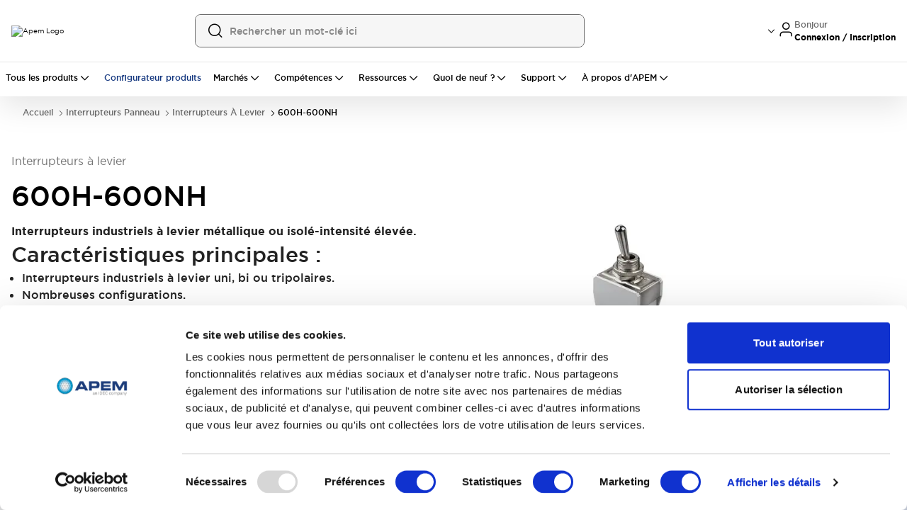

--- FILE ---
content_type: text/html; charset=utf-8
request_url: https://www.apem.com/fr/interrupteurs-panneau/interrupteurs-a-levier/600h-600nh
body_size: 127106
content:
<!DOCTYPE html><html lang="fr" class="__variable_83f616 font-sans"><head><meta charSet="utf-8"/><meta name="viewport" content="width=device-width, initial-scale=1"/><meta name="viewport" content="width=device-width, initial-scale=1.0, maximum-scale=1.0, user-scalable=no"/><link rel="preload" as="image" href="/images/Apem-Logo.png"/><link rel="preload" as="image" imageSrcSet="/_next/image?url=https%3A%2F%2Fapem.asset.akeneo.cloud%2Fvisuel%2Fmedia%2F600H.jpg&amp;w=384&amp;q=75 1x, /_next/image?url=https%3A%2F%2Fapem.asset.akeneo.cloud%2Fvisuel%2Fmedia%2F600H.jpg&amp;w=750&amp;q=75 2x"/><link rel="stylesheet" href="/_next/static/css/84b1c79139c8a5f6.css" data-precedence="next"/><link rel="stylesheet" href="/_next/static/css/34f9e2a198014e62.css" data-precedence="next"/><link rel="stylesheet" href="/_next/static/css/7f6241c840012092.css" data-precedence="next"/><link rel="preload" as="script" fetchPriority="low" href="/_next/static/chunks/webpack-cbdfd29c8fabed82.js"/><script src="/_next/static/chunks/4bd1b696-182b6b13bdad92e3.js" async=""></script><script src="/_next/static/chunks/1255-073da542de064359.js" async=""></script><script src="/_next/static/chunks/main-app-b72691eb4fce5603.js" async=""></script><script src="/_next/static/chunks/2619-04bc32f026a0d946.js" async=""></script><script src="/_next/static/chunks/1029-b6e345a333841a3a.js" async=""></script><script src="/_next/static/chunks/1213-2f298fcae1f15f65.js" async=""></script><script src="/_next/static/chunks/1356-55692d5ef6a323df.js" async=""></script><script src="/_next/static/chunks/5549-49445abb81ca87ba.js" async=""></script><script src="/_next/static/chunks/4915-92ca5d35dd68e89c.js" async=""></script><script src="/_next/static/chunks/1389-77b2a53a5507364d.js" async=""></script><script src="/_next/static/chunks/8030-0d80a9a0a26b0d86.js" async=""></script><script src="/_next/static/chunks/854-483af5b4620d1c70.js" async=""></script><script src="/_next/static/chunks/app/global-error-0b3ffecf4c3df325.js" async=""></script><script src="/_next/static/chunks/1b05fa19-ad6508f859384b5f.js" async=""></script><script src="/_next/static/chunks/818ab078-d56cd2f96c3b6da5.js" async=""></script><script src="/_next/static/chunks/5604-e6422b44b05cec5a.js" async=""></script><script src="/_next/static/chunks/4554-c06567e87601f5e8.js" async=""></script><script src="/_next/static/chunks/8350-e70464cb798dbb66.js" async=""></script><script src="/_next/static/chunks/7584-f6845f02e3a27483.js" async=""></script><script src="/_next/static/chunks/5735-b7f3370c51403bda.js" async=""></script><script src="/_next/static/chunks/181-2ca136080b944ae8.js" async=""></script><script src="/_next/static/chunks/3402-e1ab9be0646ba987.js" async=""></script><script src="/_next/static/chunks/2629-e23120fa61295e1d.js" async=""></script><script src="/_next/static/chunks/3404-cd3d42a03456ce23.js" async=""></script><script src="/_next/static/chunks/1727-8ea4e010365426ad.js" async=""></script><script src="/_next/static/chunks/155-da050a90b4c21450.js" async=""></script><script src="/_next/static/chunks/9757-d8adb278d8a2b07f.js" async=""></script><script src="/_next/static/chunks/6339-1ca9ec3288414a0a.js" async=""></script><script src="/_next/static/chunks/6784-dab04f77e78c3e16.js" async=""></script><script src="/_next/static/chunks/8988-f3c6d704f90e987b.js" async=""></script><script src="/_next/static/chunks/698-a3a28ee2a23c5a3a.js" async=""></script><script src="/_next/static/chunks/2389-dd40bda9a2e98bd9.js" async=""></script><script src="/_next/static/chunks/2931-211cff4ed8d30c82.js" async=""></script><script src="/_next/static/chunks/1969-121231399ac549fe.js" async=""></script><script src="/_next/static/chunks/2473-06c079c35dfd0433.js" async=""></script><script src="/_next/static/chunks/5923-ff08432e13caa21f.js" async=""></script><script src="/_next/static/chunks/2412-6bb235e93ae965c0.js" async=""></script><script src="/_next/static/chunks/7911-5633c4ac577e9337.js" async=""></script><script src="/_next/static/chunks/335-8e4c6d95a61d1c6e.js" async=""></script><script src="/_next/static/chunks/8929-7db21f26486494d8.js" async=""></script><script src="/_next/static/chunks/6728-80d950a7a4b17ed9.js" async=""></script><script src="/_next/static/chunks/8083-b9ef0f1a03df61e1.js" async=""></script><script src="/_next/static/chunks/4334-b1074e2b7b725b07.js" async=""></script><script src="/_next/static/chunks/8067-c6d69820386eb89c.js" async=""></script><script src="/_next/static/chunks/2357-b121570508048022.js" async=""></script><script src="/_next/static/chunks/316-7afa819f8526fd8e.js" async=""></script><script src="/_next/static/chunks/1672-7fa4d7e73ace84d8.js" async=""></script><script src="/_next/static/chunks/8605-fa5751dc4948b9ea.js" async=""></script><script src="/_next/static/chunks/5854-4a87246b02690900.js" async=""></script><script src="/_next/static/chunks/2475-55dcb5f45d865a2a.js" async=""></script><script src="/_next/static/chunks/9793-4af17b7f560fb179.js" async=""></script><script src="/_next/static/chunks/6711-2491edae2d7c01d0.js" async=""></script><script src="/_next/static/chunks/7167-4ac7686ea1869553.js" async=""></script><script src="/_next/static/chunks/1062-875696ca091cf569.js" async=""></script><script src="/_next/static/chunks/556-e74f0791f455998f.js" async=""></script><script src="/_next/static/chunks/9960-c2a24ffd0b3a5e0e.js" async=""></script><script src="/_next/static/chunks/9417-c4b789304d87ed28.js" async=""></script><script src="/_next/static/chunks/8121-4ac5136c54014bd3.js" async=""></script><script src="/_next/static/chunks/6080-86a70e692a5ec6eb.js" async=""></script><script src="/_next/static/chunks/4118-e3b3593d108ae324.js" async=""></script><script src="/_next/static/chunks/2397-af96902cedb726fa.js" async=""></script><script src="/_next/static/chunks/8566-316a7e0ee868f572.js" async=""></script><script src="/_next/static/chunks/6100-ef3ed909f77b86bb.js" async=""></script><script src="/_next/static/chunks/4282-889717c0b8370fdd.js" async=""></script><script src="/_next/static/chunks/862-b1e5eac7708a491a.js" async=""></script><script src="/_next/static/chunks/6416-a36d9ca900c1d686.js" async=""></script><script src="/_next/static/chunks/1930-c77eea3ad345f4c4.js" async=""></script><script src="/_next/static/chunks/1980-1003e6c809db8e97.js" async=""></script><script src="/_next/static/chunks/5755-6f1d580acf2752ca.js" async=""></script><script src="/_next/static/chunks/3068-e30ad788f684d06b.js" async=""></script><script src="/_next/static/chunks/1130-e4b2d6ee8605dc6a.js" async=""></script><script src="/_next/static/chunks/9902-240a89201ffd9d88.js" async=""></script><script src="/_next/static/chunks/9968-79a2ab346079c797.js" async=""></script><script src="/_next/static/chunks/8863-f31452450727e94b.js" async=""></script><script src="/_next/static/chunks/8620-4b9ed3ec8f125105.js" async=""></script><script src="/_next/static/chunks/2485-c3bfed4855bfc271.js" async=""></script><script src="/_next/static/chunks/9950-c07be2e945ada4d3.js" async=""></script><script src="/_next/static/chunks/40-ebd6886fef62a5de.js" async=""></script><script src="/_next/static/chunks/6672-fc486b206a9b8e2a.js" async=""></script><script src="/_next/static/chunks/9353-85d42763cf6532cc.js" async=""></script><script src="/_next/static/chunks/app/%5B...slug%5D/page-3e73b2a652850a05.js" async=""></script><script src="/_next/static/chunks/1204-a5664affecbe3dee.js" async=""></script><script src="/_next/static/chunks/3707-ce7b50b1ffe7b134.js" async=""></script><script src="/_next/static/chunks/app/layout-0cdb5b731337369a.js" async=""></script><script src="/_next/static/chunks/1682-50cae20535c2c97a.js" async=""></script><script src="/_next/static/chunks/app/page-2855948f112970a3.js" async=""></script><link rel="preload" href="https://www.googletagmanager.com/gtm.js?id=GTM-T5M32GCR" as="script"/><meta name="next-size-adjust" content=""/><meta name="robots" content="index,follow"/><link rel="preconnect" href="https://consent.cookiebot.com"/><link rel="dns-prefetch" href="https://consent.cookiebot.com"/><link rel="icon" href="/images/apem/favicon.ico" sizes="any"/><meta name="google-site-verification" content="XsUSGEHbsigIT-PIQ8TfKi1-ijkh4q4colz_DbP_PS0"/><meta name="msvalidate.01" content="A7F9221885F692111D25DCB5901CFFDD"/><title>600H-600NH | APEM France</title><meta name="description" content="Trouvez des 600h-600nh fiables chez APEM - conçus pour des performances industrielles durables, efficaces et fiables dans le monde entier"/><link rel="canonical" href="https://www.apem.com/fr/interrupteurs-panneau/interrupteurs-a-levier/600h-600nh"/><meta property="og:title" content="600H-600NH | APEM France"/><meta property="og:description" content="Trouvez des 600h-600nh fiables chez APEM - conçus pour des performances industrielles durables, efficaces et fiables dans le monde entier"/><meta property="og:url" content="https://www.apem.com/fr/interrupteurs-panneau/interrupteurs-a-levier/600h-600nh"/><meta property="og:image" content="https://images.ctfassets.net/b3qyjbtna6pj/5qjLqNKWZmA2NrZgpwfqxN/05bb9db5e67537c2e0e8c7eb796f1fba/header-apem-logo.png"/><meta name="twitter:card" content="summary"/><meta name="twitter:site" content="@IDECUSA"/><meta name="twitter:title" content="600H-600NH | APEM France"/><meta name="twitter:description" content="Trouvez des 600h-600nh fiables chez APEM - conçus pour des performances industrielles durables, efficaces et fiables dans le monde entier"/><meta name="twitter:image" content="https://images.ctfassets.net/b3qyjbtna6pj/5qjLqNKWZmA2NrZgpwfqxN/05bb9db5e67537c2e0e8c7eb796f1fba/header-apem-logo.png"/><script>(self.__next_s=self.__next_s||[]).push([0,{"children":"\n                                      var gtmContainerId = 'GTM-T5M32GCR';\n                         \n                        function getCookie(name) {\n                          var value = \"; \" + document.cookie;\n                          var parts = value.split(\"; \" + name + \"=\");\n                          if (parts.length === 2) return parts.pop().split(\";\").shift();\n                        }\n                         \n                        // Fetch Customer ID from SJSAE cookie\n                        var customerId = getCookie('SJSAE') || '';\n                        var SJSAE = '';               \n                        window.CustomerID = customerId;\n                        window.SJSAE = customerId;\n                         \n                        (function(w, d, s, l, i) {\n                          w[l] = w[l] || [];\n                          w[l].push({\n                            'gtm.start': new Date().getTime(),\n                            event: 'gtm.js'\n                          });\n                          w[l].push({\n                            'SJSAE': customerId\n                          });\n                          var f = d.getElementsByTagName(s)[0],\n                              j = d.createElement(s),\n                              dl = l != 'dataLayer' ? '&l=' + l : '';\n                          j.async = true;\n                          j.src = '//www.googletagmanager.com/gtm.js?id=' + i + dl;\n                          f.parentNode.insertBefore(j, f);\n                        })(window, document, 'script', 'dataLayer', gtmContainerId);\n                                    ","id":"gtm-script"}])</script><script src="/_next/static/chunks/polyfills-42372ed130431b0a.js" noModule=""></script><script>window[Symbol.for("InstantSearchInitialResults")] = {"prd_apem_products_fr_priority_asc":{"state":{"facets":["Redundant_output_joy.en-US","accessories_ps_uni.en-US","acdc_led.en-US","actuation_force_pcb_uni.en-US","actuator_JOYS_UNI.en-US","actuator_and_terminals_ps_uni.en-US","actuator_colors_JOYS_UNI.en-US","actuator_colors_ps_uni.en-US","actuator_configuration_PS_UNI.en-US","actuator_diameter_ps_uni.en-US","actuator_marking_PS_UNI.en-US","actuator_marking_orientation_PS_UNI.en-US","actuator_option_PS_UNI.en-US","actuator_pcb.en-US","actuator_pcb_uni.en-US","actuator_shape_ps_uni.en-US","actuator_styles_ps_uni.en-US","actuator_sw.en-US","actuators_pcb_uni.en-US","actuators_ps_uni.en-US","additional_options_JOYS_UNI.en-US","applications.en-US","approvals.en-US","approvals_PCB_UNI.en-US","approvals_PS_UNI.en-US","approvals_sw.en-US","area_a_symbols_ps_uni.en-US","area_b_symbols_PS_UNI.en-US","area_m_symbols_PS_UNI.en-US","assembly_elements_PS_UNI.en-US","axis_JOYS_UNI.en-US","axis_joy.en-US","backlighting_JOYS_UNI.en-US","ball_color_JOYS_UNI.en-US","bezel_JOYS_UNI.en-US","bezel_PCB_UNI.en-US","bezel_PS_UNI.en-US","bezel_color_PCB_UNI.en-US","bezel_color_leds_uni.en-US","bezel_colors_PS_UNI.en-US","bezel_finish_leds_uni.en-US","bezel_led.en-US","bezel_style_led.en-US","bezel_style_leds_uni.en-US","body_JOYS_UNI.en-US","boot_JOYS_UNI.en-US","bushing_actuator_configurations_PS_UNI.en-US","bushing_actuator_materials_ps_uni.en-US","bushing_bezel_PS_UNI.en-US","bushing_bezel_finish_PS_UNI.en-US","bushing_color_ps_uni.en-US","bushing_configuration_PS_UNI.en-US","bushing_diameters_ps_uni.en-US","bushing_finish_PS_UNI.en-US","bushing_materials_ps_uni.en-US","bushing_operator_PS_UNI.en-US","bushing_shapes_PS_UNI.en-US","buttons_JOYS_UNI.en-US","cap_PCB_UNI.en-US","cap_color_PCB_UNI.en-US","caps_pcb.en-US","case_color_PS_UNI.en-US","case_ps_uni.en-US","category.en-US","center_detect_JOYS_UNI.en-US","center_m_leds_PS_UNI.en-US","centering_JOYS_UNI.en-US","centering_joy.en-US","color_PCB_UNI.en-US","color_bottom_PCB_UNI.en-US","color_bottom_PS_UNI.en-US","color_led.en-US","color_of_stripes_PS_UNI.en-US","color_top_PCB_UNI.en-US","color_top_PS_UNI.en-US","colors_PCB_UNI.en-US","colors_PS_UNI.en-US","colors_materials_PS_UNI.en-US","configuration_JOYS_UNI.en-US","connections_for_function_4_ps_uni.en-US","connections_ps_uni.en-US","contact_materials_ps_uni.en-US","contact_type_ps_uni.en-US","contacts_JOYS_UNI.en-US","contacts_pcb_uni.en-US","custom_options_leds_uni.en-US","cut_out_orientation_PS_UNI.en-US","cut_out_type_PS_UNI.en-US","cutout_sw.en-US","decoding_JOYS_UNI.en-US","detail_color_JOYS_UNI.en-US","diameter_PS_UNI.en-US","diameter_led.en-US","direction_PCB_UNI.en-US","document_type.en-US","electrical_functions_PCB_UNI.en-US","electrical_functions_ps_uni.en-US","environmental_joy.en-US","faceplate_JOYS_UNI.en-US","family.en-US","finish_ps_uni.en-US","fluorescent_tip_ps_uni.en-US","flying_lead_cable_length_ps_uni.en-US","flying_lead_protection_PCB_UNI.en-US","flying_lead_protection_ps_uni.en-US","format_JOYS_UNI.en-US","frame_color_PS_UNI.en-US","frame_colors_ps_uni.en-US","frame_type_ps_uni.en-US","front_buttons_JOYS_UNI.en-US","function_PCB_UNI.en-US","function_pcb.en-US","gain_JOYS_UNI.en-US","handle_JOYS_UNI.en-US","handle_PCB_UNI.en-US","handle_color_JOYS_UNI.en-US","hardware_PS_UNI.en-US","height_PCB_UNI.en-US","illuminated_window_PS_UNI.en-US","illumination_JOYS_UNI.en-US","illumination_PCB_UNI.en-US","illumination_pcb.en-US","illumination_ps_uni.en-US","illumination_sw.en-US","index_trigger_guard_JOYS_UNI.en-US","insert_color_JOYS_UNI.en-US","insert_type_sol_uni.en-US","insulating_caps_ps_uni.en-US","joystick_sol_uni.en-US","key_PS_UNI.en-US","key_options_PS_UNI.en-US","knob_sol_uni.en-US","lamp_PS_UNI.en-US","lamp_wiring_PS_UNI.en-US","laser_marking_PS_UNI.en-US","led_PCB_UNI.en-US","led_color_JOYS_UNI.en-US","led_color_PCB_UNI.en-US","led_color_leds_uni.en-US","led_color_ps_uni.en-US","led_control_and_no_of_poles_ps_uni.en-US","led_functions_ps_uni.en-US","led_resistors_PCB_UNI.en-US","led_resistors_ps_uni.en-US","led_voltage_ps_uni.en-US","leds_PS_UNI.en-US","legend_PCB_UNI.en-US","legend_color_PCB_UNI.en-US","legend_type_PCB_UNI.en-US","lens_PCB_UNI.en-US","lens_color_PCB_UNI.en-US","lens_color_PS_UNI.en-US","lens_color_leds_uni.en-US","lever_JOYS_UNI.en-US","lever_boot_JOYS_UNI.en-US","lever_finish_ps_uni.en-US","lever_locking_styles_ps_uni.en-US","lever_operation_JOYS_UNI.en-US","levers_PCB_UNI.en-US","levers_ps_uni.en-US","limiter_JOYS_UNI.en-US","linked_series.en-US","locking_lever_special_finish_ps_uni.en-US","locking_levers_ps_uni.en-US","lower_legend_PCB_UNI.en-US","maintained_PS_UNI.en-US","marking_JOYS_UNI.en-US","marking_code_JOYS_UNI.en-US","marking_code_ps_uni.en-US","marking_color_JOYS_UNI.en-US","marking_color_ps_uni.en-US","marking_orientation_JOYS_UNI.en-US","marking_orientation_ps_uni.en-US","marking_technology_PS_UNI.en-US","marking_type_ps_uni.en-US","markings_ps_uni.en-US","materials_PS_UNI.en-US","max_current_sw.en-US","mechanical_JOYS_UNI.en-US","mechanical_function_PS_UNI.en-US","model_JOYS_UNI.en-US","model_ps_uni.en-US","models_terminals_ps_uni.en-US","modifier_JOYS_UNI.en-US","modifier_PCB_UNI.en-US","module_PCB_UNI.en-US","module_cap_PCB_UNI.en-US","momentary_PCB_UNI.en-US","momentary_for_function_4_ps_uni.en-US","momentary_ps_uni.en-US","mounting_JOYS_UNI.en-US","mounting_PCB_UNI.en-US","mounting_accessories_PS_UNI.en-US","mounting_bezel_JOYS_UNI.en-US","mounting_bezel_PCB_UNI.en-US","mounting_bezel_PS_UNI.en-US","mounting_hole_leds_uni.en-US","mounting_joy.en-US","mounting_led.en-US","mounting_pcb.en-US","mounting_ps_uni.en-US","mounting_style_JOYS_UNI.en-US","mounting_sw.en-US","non_illuminated_contacts_PS_UNI.en-US","non_illuminated_electrical_functions_PS_UNI.en-US","non_illuminated_frame_color_PS_UNI.en-US","non_illuminated_lamp_PS_UNI.en-US","non_illuminated_lens_color_PS_UNI.en-US","non_illuminated_marking_PS_UNI.en-US","non_illuminated_rocker_PS_UNI.en-US","non_illuminated_rocker_colors_PS_UNI.en-US","non_illuminated_series_PS_UNI.en-US","non_illuminated_terminals_PS_UNI.en-US","number_of_buttons_sol_uni.en-US","number_of_columns_sol_uni.en-US","number_of_keys_sol_uni.en-US","number_of_lines_sol_uni.en-US","number_of_poles_ps_uni.en-US","number_of_positions_PS_UNI.en-US","number_of_ways_PCB_UNI.en-US","operating_force_JOYS_UNI.en-US","operating_force_ps_uni.en-US","operating_torque_JOYS_UNI.en-US","operation_JOYS_UNI.en-US","operator_presence_paddle_JOYS_UNI.en-US","operator_type_PS_UNI.en-US","operators_PS_UNI.en-US","option_color_PCB_UNI.en-US","options_PCB_UNI.en-US","options_leds_uni.en-US","options_ps_uni.en-US","output_logic_joy.en-US","output_options_JOYS_UNI.en-US","output_voltage_ps_uni.en-US","overall_height_PCB_UNI.en-US","overmolding_colors_ps_uni.en-US","packaging_PCB_UNI.en-US","paddle_joys_uni.en-US","panel_mount_JOYS_UNI.en-US","pins_PCB_UNI.en-US","plunger_PCB_UNI.en-US","plunger_colors_ps_uni.en-US","plungers_ps_uni.en-US","poles_JOYS_UNI.en-US","poles_PCB_UNI.en-US","positioning_pins_PCB_UNI.en-US","positions_PS_UNI.en-US","pots_JOYS_UNI.en-US","pots_PCB_UNI.en-US","power_JOYS_UNI.en-US","print_PCB_UNI.en-US","print_color_PCB_UNI.en-US","print_type_PCB_UNI.en-US","protection_guard_leds_uni.en-US","protection_guards_PS_UNI.en-US","ratings_PS_UNI.en-US","regulator_ps_uni.en-US","resolution_JOYS_UNI.en-US","ring_PCB_UNI.en-US","ring_colors_PCB_UNI.en-US","ring_colors_ps_uni.en-US","rocker_PS_UNI.en-US","rocker_color_ps_uni.en-US","rocker_colors_ps_uni.en-US","rocker_shapes_ps_uni.en-US","rockers_PCB_UNI.en-US","screen_option_PS_UNI.en-US","sealing_JOYS_UNI.en-US","sealing_PCB_UNI.en-US","sealing_boot_PCB_UNI.en-US","sealing_led.en-US","sealing_leds_uni.en-US","sealing_pcb.en-US","sealing_ps_uni.en-US","sealing_sw.en-US","sensing_JOYS_UNI.en-US","sensitivity_ps_uni.en-US","series_PCB_UNI.en-US","series_PS_UNI.en-US","series_sol_uni.en-US","shapes_PCB_UNI.en-US","shapes_PS_UNI.en-US","side_a_lamps_PS_UNI.en-US","side_a_leds_ps_uni.en-US","side_a_lens_color_PS_UNI.en-US","side_b_lamps_PS_UNI.en-US","side_b_leds_ps_uni.en-US","side_b_lens_color_PS_UNI.en-US","side_buttons_JOYS_UNI.en-US","size_leds_uni.en-US","size_sol_uni.en-US","spacer_PCB_UNI.en-US","spacing_PCB_UNI.en-US","special_lever_ps_uni.en-US","special_model_PS_UNI.en-US","special_models_ps_uni.en-US","special_options_2_PCB_UNI.en-US","special_options_PCB_UNI.en-US","special_options_ps_uni.en-US","special_sol_uni.en-US","spring_JOYS_UNI.en-US","spring_PCB_UNI.en-US","spring_tension_JOYS_UNI.en-US","status_indicator_ps_uni.en-US","style_PCB_UNI.en-US","surface_adhesive_ps_uni.en-US","switch_JOYS_UNI.en-US","switch_PCB_UNI.en-US","switch_block_PS_UNI.en-US","switch_function_PCB_UNI.en-US","switch_guard_type_PS_UNI.en-US","switch_type_PS_UNI.en-US","switches_JOYS_UNI.en-US","switches_PCB_UNI.en-US","switching_JOYS_UNI.en-US","switching_points_JOYS_UNI.en-US","symbols_ps_uni.en-US","tab_shape_JOYS_UNI.en-US","tape_PCB_UNI.en-US","techno_joy.en-US","temp_joy_C.en-US","temp_joy_F.en-US","terminal_options_PS_UNI.en-US","terminal_spacing_PS_UNI.en-US","terminal_type_led.en-US","terminals_PCB_UNI.en-US","terminals_and_bushing_PS_UNI.en-US","terminals_case_and_bushing_PCB_UNI.en-US","terminals_case_and_bushing_ps_uni.en-US","terminals_leds_uni.en-US","terminals_mounting_ps_uni.en-US","terminals_ps_uni.en-US","terminals_with_barrier_PS_UNI.en-US","termination_JOYS_UNI.en-US","thickness_PCB_UNI.en-US","top_buttons_JOYS_UNI.en-US","type_PCB_UNI.en-US","type_PS_UNI.en-US","type_joy.en-US","type_leds_uni.en-US","type_of_illumination_leds_uni.en-US","type_of_illumination_voltage_PS_UNI.en-US","upper_legend_PCB_UNI.en-US","version_PCB_UNI.en-US","version_ps_uni.en-US","voltage_led.en-US","voltage_leds_uni.en-US","washable_PCB_UNI.en-US","wheel_colors_JOYS_UNI.en-US","wheel_shape_JOYS_UNI.en-US","wiring_PS_UNI.en-US","x778_ps_uni.en-US"],"disjunctiveFacets":[],"hierarchicalFacets":[],"facetsRefinements":{},"facetsExcludes":{},"disjunctiveFacetsRefinements":{},"numericRefinements":{},"tagRefinements":[],"hierarchicalFacetsRefinements":{},"index":"prd_apem_products_fr_priority_asc","filters":"indexType:\"product\" AND series_path.en-US:\"600h-600nh\"","hitsPerPage":12,"page":0,"maxValuesPerFacet":20,"query":"","highlightPreTag":"__ais-highlight__","highlightPostTag":"__/ais-highlight__","clickAnalytics":true,"userToken":"anonymous-a77b5ac4-eeb1-4e77-b97c-7dcce105b4eb"},"results":[{"hits":[{"indexType":"product","enabled":true,"part_number":"657H/2TK","product_name":{"de":"657H/2TK","en-US":"657H/2TK","fr":"657H/2TK","zh":"657H/2TK"},"path":{"de":"657h--2tk","en-US":"657h--2tk","fr":"657h--2tk","zh":"657h--2tk"},"description":{"de":"Der 657H/2TK Hebelschalter ist ein vielseitiger und zuverlässiger Kippschalter, der Ihren elektrischen Anforderungen gerecht wird. Mit seinen drei Stangen bietet er eine verbesserte Funktionalität und Effizienz. Egal, ob Sie in der Automobil-, Industrie- oder Unterhaltungselektronikbranche tätig sind, dieser Schalter passt perfekt. Seine elektrischen Funktionen MOM OFF MOM gewährleisten einen reibungslosen Betrieb und präzise Steuerung. Rüsten Sie Ihre Produkte mit dem 657H/2TK Hebelschalter auf und erleben Sie eine nahtlose Leistung.","en-US":"The 657H/2TK Panel Switch is a versatile and reliable toggle switch designed to meet your electrical needs. With its three poles, it offers enhanced functionality and efficiency. Whether you're in the automotive, industrial, or consumer electronics industry, this switch is a perfect fit. Its MOM OFF MOM electrical functions ensure smooth operation and precise control. Upgrade your products with the 657H/2TK Panel Switch and experience seamless performance.","fr":"Le commutateur à levier 657H/2TK est un interrupteur polyvalent et fiable conçu pour répondre à vos besoins électriques. Avec ses trois pôles, il offre une fonctionnalité et une efficacité accrues. Que vous soyez dans l'industrie automobile, industrielle ou électronique grand public, cet interrupteur convient parfaitement. Ses fonctions électriques MOM OFF MOM garantissent un fonctionnement fluide et un contrôle précis. Améliorez vos produits avec le commutateur à levier 657H/2TK et découvrez des performances sans faille.","zh":"657H/2TK钮子开关是一款多功能且可靠的切换开关，旨在满足您的电气需求。通过其三极设计，提供了更强大的功能和效率。无论您是在汽车、工业还是消费电子行业，该开关都是完美的选择。其电气功能MOM OFF MOM确保平稳运行和精确控制。通过657H/2TK钮子开关升级您的产品，体验无缝的性能。"},"media_url":{"listing_image":"https://apem.asset.akeneo.cloud/visuel/media/600_3pole_lever_chrome_terminalchrome_solder.png","image_type":"static","alt":{"de":"657H/2TK","en-US":"657H/2TK","fr":"657H/2TK","zh":"657H/2TK"}},"features":{"de":"• Anzugsdrehmoment : 1.50 Nm max.\n• Frontplattenstärke : 4.5 mm (.177) max. zwischen 2 Muttern","en-US":"• Torque: 1.50 Nm (1.10 Ft.lb) max. applied to nut\n• Panel thickness: 4.5 mm (.177) max. between 2 nuts","fr":"• Couple de serrage : 1,50 Nm maxi. appliqué à l'écrou\n• Epaisseur du panneau : 4,5 mm (.177) maxi. entre 2 écrous","zh":"• 扭矩：最大1.50 Nm (1.10 Ft.lb)。应用于螺母 \n • 面板厚度：最大 4.5 mm (.177)。 2个坚果之间"},"family_path":{"de":"schalter-fur-frontplatten","en-US":"panel-switches","fr":"interrupteurs-panneau","zh":"panel-switches"},"category_path":{"de":"hebelschalter","en-US":"toggles","fr":"interrupteurs-a-levier","zh":"toggles"},"series":{"de":"600H-600NH","en-US":"600H-600NH  ","fr":"600H-600NH","zh":"600H-600NH  "},"series_path":{"de":"600h-600nh","en-US":"600h-600nh","fr":"600h-600nh","zh":"600h-600nh"},"series_code":"600H-600NH","discontinued":false,"facet_labels":{"options_ps_uni":{"de":"Optionen","en-US":"Options","fr":"Options","zh":"选项"},"number_of_poles_ps_uni":{"de":"Anzahl der Stangen","en-US":"Number Of Poles","fr":"Nombre de pôles","zh":"极数"},"electrical_functions_ps_uni":{"de":"Elektrische Funktionen","en-US":"Electrical Functions","fr":"Fonctions électriques","zh":"电气功能"},"actuator_and_terminals_ps_uni":{"de":"Betätiger und Klemmen","en-US":"Actuator And Terminals","fr":"Actionneur et bornes","zh":"执行器和终端"}},"options_ps_uni":{"de":"Tropenisiertes Gehäuse-Frontplattenabdichtung","en-US":"Tropicalized Case Front Panel Sealing","fr":"Étanchéité du panneau avant du boîtier tropicalisé","zh":"热带化机箱前面板密封"},"number_of_poles_ps_uni":{"de":"Dreipolig","en-US":"Three Poles","fr":"Trois pôles","zh":"三极"},"electrical_functions_ps_uni":{"de":"MOM OFF MOM","en-US":"MOM OFF MOM","fr":"MOM OFF MOM","zh":"MOM OFF MOM"},"actuator_and_terminals_ps_uni":{"de":"Metallhebel-Lötösen-Schnellverbindungsanschlüsse","en-US":"Metal Lever Solder Lug Quick Connect Terminals","fr":"Bornes de connexion rapide à languette de soudure à levier en métal","zh":"金属杠杆焊接卡扣快速连接端子"},"apem_key_features":[{"de":"Optionen: Tropenisiertes Gehäuse-Frontplattenabdichtung","en-US":"Options: Tropicalized Case Front Panel Sealing","fr":"Options: Étanchéité du panneau avant du boîtier tropicalisé","zh":"选项: 热带化机箱前面板密封"},{"de":"Anzahl der Stangen: Dreipolig","en-US":"Number Of Poles: Three Poles","fr":"Nombre de pôles: Trois pôles","zh":"极数: 三极"},{"de":"Elektrische Funktionen: MOM OFF MOM","en-US":"Electrical Functions: MOM OFF MOM","fr":"Fonctions électriques: MOM OFF MOM","zh":"电气功能: MOM OFF MOM"},{"de":"Betätiger und Klemmen: Metallhebel-Lötösen-Schnellverbindungsanschlüsse","en-US":"Actuator And Terminals: Metal Lever Solder Lug Quick Connect Terminals","fr":"Actionneur et bornes: Bornes de connexion rapide à languette de soudure à levier en métal","zh":"执行器和终端: 金属杠杆焊接卡扣快速连接端子"}],"priority":1,"created_timestamp":1695025975,"updated_timestamp":1763645975,"objectID":"657H/2TK","_highlightResult":{"part_number":{"value":"657H/2TK","matchLevel":"none","matchedWords":[]},"product_name":{"de":{"value":"657H/2TK","matchLevel":"none","matchedWords":[]},"en-US":{"value":"657H/2TK","matchLevel":"none","matchedWords":[]},"fr":{"value":"657H/2TK","matchLevel":"none","matchedWords":[]},"zh":{"value":"657H/2TK","matchLevel":"none","matchedWords":[]}},"series":{"de":{"value":"600H-600NH","matchLevel":"none","matchedWords":[]},"en-US":{"value":"600H-600NH  ","matchLevel":"none","matchedWords":[]},"fr":{"value":"600H-600NH","matchLevel":"none","matchedWords":[]},"zh":{"value":"600H-600NH  ","matchLevel":"none","matchedWords":[]}},"series_code":{"value":"600H-600NH","matchLevel":"none","matchedWords":[]}}},{"indexType":"product","enabled":true,"part_number":"659NH/2","product_name":{"de":"659NH/2","en-US":"659NH/2","fr":"659NH/2","zh":"659NH/2"},"path":{"de":"659nh--2","en-US":"659nh--2","fr":"659nh--2","zh":"659nh--2"},"description":{"de":"Der Panel-Schalter 659NH/2, auch bekannt als Kippschalter, ist da, um Ihre elektrischen Systeme zu revolutionieren. Mit seinem schlanken Design und seiner robusten Konstruktion ist dieser Schalter langlebig. Er verfügt über drei Stangen, die eine effiziente und zuverlässige Leistung gewährleisten. Egal, ob Sie Beleuchtung, Motoren oder andere elektrische Funktionen steuern möchten, der 659NH/2 ist dafür bestens geeignet. Mit seiner ON OFF ON-Funktionalität ermöglicht er eine vielseitige Bedienung und bietet Ihnen die Flexibilität, die Sie benötigen. Verabschieden Sie sich von komplizierten Verkabelungen und begrüßen Sie Einfachheit und Komfort mit dem Panel-Schalter 659NH/2.","en-US":"The 659NH/2 Panel Switch, also known as a Toggle switch, is here to revolutionize your electrical systems. With its sleek design and robust construction, this switch is built to last. It boasts three poles, ensuring efficient and reliable performance. Whether you need to control lighting, motors, or any other electrical functions, the 659NH/2 is up for the task. Its ON OFF ON functionality allows for versatile operation, providing you with the flexibility you need. Say goodbye to complicated wiring and hello to simplicity and convenience with the 659NH/2 Panel Switch.","fr":"Le commutateur à levier 659NH/2, également appelé interrupteur à bascule, est là pour révolutionner vos systèmes électriques. Avec son design élégant et sa construction robuste, cet interrupteur est conçu pour durer. Il dispose de trois pôles, garantissant des performances efficaces et fiables. Que vous ayez besoin de contrôler l'éclairage, les moteurs ou toute autre fonction électrique, le 659NH/2 est prêt pour la tâche. Sa fonctionnalité ON OFF ON permet un fonctionnement polyvalent, vous offrant la flexibilité dont vous avez besoin. Dites adieu au câblage compliqué et bonjour à la simplicité et à la commodité avec le commutateur à levier 659NH/2.","zh":"659NH/2按钮开关，也被称为切换开关，将为您的电气系统带来革命性的变化。其时尚设计和坚固结构确保了长久的使用寿命。该开关拥有三个极数，确保高效可靠的性能。无论您需要控制照明、电机还是其他电气功能，659NH/2都能轻松胜任。其ON OFF ON的功能使其操作多样化，提供了所需的灵活性。告别复杂的布线，与659NH/2按钮开关一同迎接简洁便捷。"},"media_url":{"listing_image":"https://apem.asset.akeneo.cloud/visuel/media/600_3pole_lever_insulated_terminal_std_solder.png","image_type":"static","alt":{"de":"659NH/2","en-US":"659NH/2","fr":"659NH/2","zh":"659NH/2"}},"features":{"de":"• Anzugsdrehmoment : 1.50 Nm max.\n• Frontplattenstärke : 4.5 mm (.177) max. zwischen 2 Muttern","en-US":"• Torque: 1.50 Nm (1.10 Ft.lb) max. applied to nut\n• Panel thickness: 4.5 mm (.177) max. between 2 nuts","fr":"• Couple de serrage : 1,50 Nm maxi. appliqué à l'écrou\n• Epaisseur du panneau : 4,5 mm (.177) maxi. entre 2 écrous","zh":"• 扭矩：最大1.50 Nm (1.10 Ft.lb)。应用于螺母 \n • 面板厚度：最大 4.5 mm (.177)。 2个坚果之间"},"family_path":{"de":"schalter-fur-frontplatten","en-US":"panel-switches","fr":"interrupteurs-panneau","zh":"panel-switches"},"category_path":{"de":"hebelschalter","en-US":"toggles","fr":"interrupteurs-a-levier","zh":"toggles"},"series":{"de":"600H-600NH","en-US":"600H-600NH  ","fr":"600H-600NH","zh":"600H-600NH  "},"series_path":{"de":"600h-600nh","en-US":"600h-600nh","fr":"600h-600nh","zh":"600h-600nh"},"series_code":"600H-600NH","discontinued":false,"facet_labels":{"number_of_poles_ps_uni":{"de":"Anzahl der Stangen","en-US":"Number Of Poles","fr":"Nombre de pôles","zh":"极数"},"electrical_functions_ps_uni":{"de":"Elektrische Funktionen","en-US":"Electrical Functions","fr":"Fonctions électriques","zh":"电气功能"},"actuator_and_terminals_ps_uni":{"de":"Betätiger und Klemmen","en-US":"Actuator And Terminals","fr":"Actionneur et bornes","zh":"执行器和终端"}},"number_of_poles_ps_uni":{"de":"Dreipolig","en-US":"Three Poles","fr":"Trois pôles","zh":"三极"},"electrical_functions_ps_uni":{"de":"ON OFF ON","en-US":"ON OFF ON","fr":"ON OFF ON","zh":"开 关 开"},"actuator_and_terminals_ps_uni":{"de":"Isolierte Hebel-Lötösen-Schnellverbindungsanschlüsse","en-US":"Insulated Lever Solder Lug Quick Connect Terminals","fr":"Bornes de raccord rapide à levier isolé","zh":"绝缘杠杆焊接型快速连接端子"},"apem_key_features":[{"de":"Anzahl der Stangen: Dreipolig","en-US":"Number Of Poles: Three Poles","fr":"Nombre de pôles: Trois pôles","zh":"极数: 三极"},{"de":"Elektrische Funktionen: ON OFF ON","en-US":"Electrical Functions: ON OFF ON","fr":"Fonctions électriques: ON OFF ON","zh":"电气功能: 开 关 开"},{"de":"Betätiger und Klemmen: Isolierte Hebel-Lötösen-Schnellverbindungsanschlüsse","en-US":"Actuator And Terminals: Insulated Lever Solder Lug Quick Connect Terminals","fr":"Actionneur et bornes: Bornes de raccord rapide à levier isolé","zh":"执行器和终端: 绝缘杠杆焊接型快速连接端子"}],"priority":1,"created_timestamp":1695025970,"updated_timestamp":1763645907,"objectID":"659NH/2","_highlightResult":{"part_number":{"value":"659NH/2","matchLevel":"none","matchedWords":[]},"product_name":{"de":{"value":"659NH/2","matchLevel":"none","matchedWords":[]},"en-US":{"value":"659NH/2","matchLevel":"none","matchedWords":[]},"fr":{"value":"659NH/2","matchLevel":"none","matchedWords":[]},"zh":{"value":"659NH/2","matchLevel":"none","matchedWords":[]}},"series":{"de":{"value":"600H-600NH","matchLevel":"none","matchedWords":[]},"en-US":{"value":"600H-600NH  ","matchLevel":"none","matchedWords":[]},"fr":{"value":"600H-600NH","matchLevel":"none","matchedWords":[]},"zh":{"value":"600H-600NH  ","matchLevel":"none","matchedWords":[]}},"series_code":{"value":"600H-600NH","matchLevel":"none","matchedWords":[]}}},{"indexType":"product","enabled":true,"part_number":"659HTKLUXE","product_name":{"de":"659HTKLUXE","en-US":"659HTKLUXE","fr":"659HTKLUXE","zh":"659HTKLUXE"},"path":{"de":"659htkluxe","en-US":"659htkluxe","fr":"659htkluxe","zh":"659htkluxe"},"description":{"de":"Vorstellen möchten wir Ihnen den 659HTKLUXE, einen vielseitigen Hebelschalter, der all Ihren elektrischen Anforderungen gerecht wird. Mit seinem schlanken Design und seiner erstklassigen Funktionalität ist dieser Schalter eine echte Innovation in der Welt der Hebelschalter.","en-US":"Introducing the 659HTKLUXE, a versatile panel switch that is sure to meet all your electrical needs. With its sleek design and top-notch functionality, this switch is a game-changer in the world of toggles.","fr":"Découvrez le 659HTKLUXE, un interrupteur à levier polyvalent qui répondra à tous vos besoins électriques. Avec son design élégant et sa fonctionnalité de premier ordre, cet interrupteur révolutionne le monde des interrupteurs à levier.","zh":"欢迎来到659HTKLUXE，这是一款多功能按钮开关，能满足您所有的电气需求。凭借其时尚的设计和一流的功能，这款开关在按钮开关领域引领潮流。 \n\nEnglish: \nWith its three poles, the 659HTKLUXE provides enhanced electrical capabilities, giving you more control over your circuits. Whether you need to switch between different power sources or control multiple devices simultaneously, this switch has got you covered. \n\nFrench: \nAvec ses trois pôles, le 659HTKLUXE offre des capacités électriques améliorées, vous offrant ainsi un meilleur contrôle sur vos circuits. Que vous ayez besoin de passer d'une source d'alimentation à une autre ou de contrôler plusieurs appareils simultanément, cet interrupteur répondra à vos besoins."},"media_url":{"listing_image":"https://apem.asset.akeneo.cloud/visuel/media/600_3pole_lever_chrome_terminalchrome_screw.png","image_type":"static","alt":{"de":"659HTKLUXE","en-US":"659HTKLUXE","fr":"659HTKLUXE","zh":"659HTKLUXE"}},"features":{"de":"• Anzugsdrehmoment : 1.50 Nm max.\n• Frontplattenstärke : 4.5 mm (.177) max. zwischen 2 Muttern","en-US":"• Torque: 1.50 Nm (1.10 Ft.lb) max. applied to nut\n• Panel thickness: 4.5 mm (.177) max. between 2 nuts","fr":"• Couple de serrage : 1,50 Nm maxi. appliqué à l'écrou\n• Epaisseur du panneau : 4,5 mm (.177) maxi. entre 2 écrous","zh":"• 扭矩：最大1.50 Nm (1.10 Ft.lb)。应用于螺母 \n • 面板厚度：最大 4.5 mm (.177)。 2个坚果之间"},"family_path":{"de":"schalter-fur-frontplatten","en-US":"panel-switches","fr":"interrupteurs-panneau","zh":"panel-switches"},"category_path":{"de":"hebelschalter","en-US":"toggles","fr":"interrupteurs-a-levier","zh":"toggles"},"series":{"de":"600H-600NH","en-US":"600H-600NH  ","fr":"600H-600NH","zh":"600H-600NH  "},"series_path":{"de":"600h-600nh","en-US":"600h-600nh","fr":"600h-600nh","zh":"600h-600nh"},"series_code":"600H-600NH","discontinued":false,"facet_labels":{"options_ps_uni":{"de":"Optionen","en-US":"Options","fr":"Options","zh":"选项"},"number_of_poles_ps_uni":{"de":"Anzahl der Stangen","en-US":"Number Of Poles","fr":"Nombre de pôles","zh":"极数"},"electrical_functions_ps_uni":{"de":"Elektrische Funktionen","en-US":"Electrical Functions","fr":"Fonctions électriques","zh":"电气功能"},"actuator_and_terminals_ps_uni":{"de":"Betätiger und Klemmen","en-US":"Actuator And Terminals","fr":"Actionneur et bornes","zh":"执行器和终端"}},"options_ps_uni":{"de":"Frontplattenversiegeltes, tropenisiertes Gehäuse mit Chrom-Finish.","en-US":"Front Panel Sealing, Tropicalized Case, and Chrome Finish","fr":"Boîtier tropicalisé avec finition chromée pour le panneau avant.","zh":"前面板密封防潮箱体和铬镀饰面"},"number_of_poles_ps_uni":{"de":"Dreipolig","en-US":"Three Poles","fr":"Trois pôles","zh":"三极"},"electrical_functions_ps_uni":{"de":"ON OFF ON","en-US":"ON OFF ON","fr":"ON OFF ON","zh":"开 关 开"},"actuator_and_terminals_ps_uni":{"de":"Metallhebel-Schraubklemmen","en-US":"Metal Lever Screw Terminals","fr":"Borniers à vis à levier en métal","zh":"金属杠杆螺钉端子"},"apem_key_features":[{"de":"Optionen: Frontplattenversiegeltes, tropenisiertes Gehäuse mit Chrom-Finish.","en-US":"Options: Front Panel Sealing, Tropicalized Case, and Chrome Finish","fr":"Options: Boîtier tropicalisé avec finition chromée pour le panneau avant.","zh":"选项: 前面板密封防潮箱体和铬镀饰面"},{"de":"Anzahl der Stangen: Dreipolig","en-US":"Number Of Poles: Three Poles","fr":"Nombre de pôles: Trois pôles","zh":"极数: 三极"},{"de":"Elektrische Funktionen: ON OFF ON","en-US":"Electrical Functions: ON OFF ON","fr":"Fonctions électriques: ON OFF ON","zh":"电气功能: 开 关 开"},{"de":"Betätiger und Klemmen: Metallhebel-Schraubklemmen","en-US":"Actuator And Terminals: Metal Lever Screw Terminals","fr":"Actionneur et bornes: Borniers à vis à levier en métal","zh":"执行器和终端: 金属杠杆螺钉端子"}],"priority":1,"created_timestamp":1695025964,"updated_timestamp":1763645962,"objectID":"659HTKLUXE","_highlightResult":{"part_number":{"value":"659HTKLUXE","matchLevel":"none","matchedWords":[]},"product_name":{"de":{"value":"659HTKLUXE","matchLevel":"none","matchedWords":[]},"en-US":{"value":"659HTKLUXE","matchLevel":"none","matchedWords":[]},"fr":{"value":"659HTKLUXE","matchLevel":"none","matchedWords":[]},"zh":{"value":"659HTKLUXE","matchLevel":"none","matchedWords":[]}},"series":{"de":{"value":"600H-600NH","matchLevel":"none","matchedWords":[]},"en-US":{"value":"600H-600NH  ","matchLevel":"none","matchedWords":[]},"fr":{"value":"600H-600NH","matchLevel":"none","matchedWords":[]},"zh":{"value":"600H-600NH  ","matchLevel":"none","matchedWords":[]}},"series_code":{"value":"600H-600NH","matchLevel":"none","matchedWords":[]}}},{"indexType":"product","enabled":true,"part_number":"656HTK","product_name":{"de":"656HTK","en-US":"656HTK","fr":"656HTK","zh":"656HTK"},"path":{"de":"656htk","en-US":"656htk","fr":"656htk","zh":"656htk"},"description":{"de":"Der 656HTK Hebelschalter überzeugt mit seinem eleganten Design und zuverlässiger Leistung und ist die perfekte Lösung für alle Ihre elektrischen Steuerungsanforderungen. Mit seinen Anzahl der Stangen bietet er eine Vielzahl von Möglichkeiten für Ihre Schaltkreise. Egal, ob Sie Lichter einschalten, Motoren aktivieren oder verschiedene elektrische Funktionen steuern möchten, dieser Schalter erfüllt Ihre Anforderungen. Seine elektrischen Funktionen ON-ON bieten Flexibilität und Bequemlichkeit, sodass Sie problemlos zwischen verschiedenen Einstellungen wechseln können. Verabschieden Sie sich von komplizierten Steuerungen und sagen Sie hallo zur Einfachheit und Effizienz des Hebelschalters 656HTK.","en-US":"The 656HTK Panel Switch, with its sleek design and reliable performance, is the perfect solution for all your electrical control needs. With its three poles, it offers a wide range of possibilities for your circuits. Whether you're looking to turn on lights, activate motors, or control various electrical functions, this switch has got you covered. Its ON-ON electrical functions provide flexibility and convenience, allowing you to easily toggle between different settings. Say goodbye to complicated controls and hello to the simplicity and efficiency of the 656HTK Panel Switch.","fr":"Le 656HTK Interrupteur à levier, avec son design élégant et sa performance fiable, est la solution parfaite pour tous vos besoins de contrôle électrique. Avec ses nombreuses pôles, il offre une large gamme de possibilités pour vos circuits. Que vous souhaitiez allumer des lumières, activer des moteurs ou contrôler différentes fonctions électriques, cet interrupteur répondra à vos attentes. Ses fonctions électriques ON-ON offrent flexibilité et praticité, vous permettant de basculer facilement entre différents réglages. Dites adieu aux commandes compliquées et bonjour à la simplicité et à l'efficacité de l'Interrupteur à levier 656HTK.","zh":"656HTK钮子开关以其时尚的设计和可靠的性能成为您所有电气控制需求的完美解决方案。它的极数为三极，为您的电路提供了广泛的可能性。无论您是要点亮灯光、启动电机还是控制各种电气功能，这款开关都能满足您的需求。其电气功能为ON-ON，提供了灵活性和便利性，让您轻松切换不同的设置。告别复杂的控制，迎来656HTK钮子开关的简单和高效。"},"media_url":{"listing_image":"https://apem.asset.akeneo.cloud/visuel/media/600_3pole_lever_chrome_terminalchrome_screw.png","image_type":"static","alt":{"de":"656HTK","en-US":"656HTK","fr":"656HTK","zh":"656HTK"}},"features":{"de":"• Anzugsdrehmoment : 1.50 Nm max.\n• Frontplattenstärke : 4.5 mm (.177) max. zwischen 2 Muttern","en-US":"• Torque: 1.50 Nm (1.10 Ft.lb) max. applied to nut\n• Panel thickness: 4.5 mm (.177) max. between 2 nuts","fr":"• Couple de serrage : 1,50 Nm maxi. appliqué à l'écrou\n• Epaisseur du panneau : 4,5 mm (.177) maxi. entre 2 écrous","zh":"• 扭矩：最大1.50 Nm (1.10 Ft.lb)。应用于螺母 \n • 面板厚度：最大 4.5 mm (.177)。 2个坚果之间"},"family_path":{"de":"schalter-fur-frontplatten","en-US":"panel-switches","fr":"interrupteurs-panneau","zh":"panel-switches"},"category_path":{"de":"hebelschalter","en-US":"toggles","fr":"interrupteurs-a-levier","zh":"toggles"},"series":{"de":"600H-600NH","en-US":"600H-600NH  ","fr":"600H-600NH","zh":"600H-600NH  "},"series_path":{"de":"600h-600nh","en-US":"600h-600nh","fr":"600h-600nh","zh":"600h-600nh"},"series_code":"600H-600NH","discontinued":false,"facet_labels":{"options_ps_uni":{"de":"Optionen","en-US":"Options","fr":"Options","zh":"选项"},"number_of_poles_ps_uni":{"de":"Anzahl der Stangen","en-US":"Number Of Poles","fr":"Nombre de pôles","zh":"极数"},"electrical_functions_ps_uni":{"de":"Elektrische Funktionen","en-US":"Electrical Functions","fr":"Fonctions électriques","zh":"电气功能"},"actuator_and_terminals_ps_uni":{"de":"Betätiger und Klemmen","en-US":"Actuator And Terminals","fr":"Actionneur et bornes","zh":"执行器和终端"}},"options_ps_uni":{"de":"Tropenisiertes Gehäuse-Frontplattenabdichtung","en-US":"Tropicalized Case Front Panel Sealing","fr":"Étanchéité du panneau avant du boîtier tropicalisé","zh":"热带化机箱前面板密封"},"number_of_poles_ps_uni":{"de":"Dreipolig","en-US":"Three Poles","fr":"Trois pôles","zh":"三极"},"electrical_functions_ps_uni":{"de":"ON ON","en-US":"ON ON","fr":"ON ON","zh":"ON ON"},"actuator_and_terminals_ps_uni":{"de":"Metallhebel-Schraubklemmen","en-US":"Metal Lever Screw Terminals","fr":"Borniers à vis à levier en métal","zh":"金属杠杆螺钉端子"},"apem_key_features":[{"de":"Optionen: Tropenisiertes Gehäuse-Frontplattenabdichtung","en-US":"Options: Tropicalized Case Front Panel Sealing","fr":"Options: Étanchéité du panneau avant du boîtier tropicalisé","zh":"选项: 热带化机箱前面板密封"},{"de":"Anzahl der Stangen: Dreipolig","en-US":"Number Of Poles: Three Poles","fr":"Nombre de pôles: Trois pôles","zh":"极数: 三极"},{"de":"Elektrische Funktionen: ON ON","en-US":"Electrical Functions: ON ON","fr":"Fonctions électriques: ON ON","zh":"电气功能: ON ON"},{"de":"Betätiger und Klemmen: Metallhebel-Schraubklemmen","en-US":"Actuator And Terminals: Metal Lever Screw Terminals","fr":"Actionneur et bornes: Borniers à vis à levier en métal","zh":"执行器和终端: 金属杠杆螺钉端子"}],"priority":1,"created_timestamp":1695025959,"updated_timestamp":1763645914,"objectID":"656HTK","_highlightResult":{"part_number":{"value":"656HTK","matchLevel":"none","matchedWords":[]},"product_name":{"de":{"value":"656HTK","matchLevel":"none","matchedWords":[]},"en-US":{"value":"656HTK","matchLevel":"none","matchedWords":[]},"fr":{"value":"656HTK","matchLevel":"none","matchedWords":[]},"zh":{"value":"656HTK","matchLevel":"none","matchedWords":[]}},"series":{"de":{"value":"600H-600NH","matchLevel":"none","matchedWords":[]},"en-US":{"value":"600H-600NH  ","matchLevel":"none","matchedWords":[]},"fr":{"value":"600H-600NH","matchLevel":"none","matchedWords":[]},"zh":{"value":"600H-600NH  ","matchLevel":"none","matchedWords":[]}},"series_code":{"value":"600H-600NH","matchLevel":"none","matchedWords":[]}}},{"indexType":"product","enabled":true,"part_number":"655H/2TK","product_name":{"de":"655H/2TK","en-US":"655H/2TK","fr":"655H/2TK","zh":"655H/2TK"},"path":{"de":"655h--2tk","en-US":"655h--2tk","fr":"655h--2tk","zh":"655h--2tk"},"description":{"de":"Der Schalter 655H/2TK ist ein vielseitiger und zuverlässiger Panel-Schalter für alle Ihre elektrischen Anforderungen. Mit seiner Teilenummer 655H/2TK gehört er zur Kategorie der Kipphebel. Mit seinen drei Stangen bietet er verbesserte Funktionalität und Flexibilität. Egal, ob Sie mehrere Schaltkreise steuern oder einen Schalter für eine komplexere elektrische Installation benötigen, der 655H/2TK ist die perfekte Lösung. Seine elektrischen Funktionen, einschließlich der MOM-ON-Funktion, sorgen für reibungslosen Betrieb und machen ihn zu einer wertvollen Ergänzung für jedes elektrische System.","en-US":"The 655H/2TK Panel Switch, with its part number 655H/2TK, is a versatile and reliable option for all your electrical needs. With its three poles, it provides enhanced functionality and flexibility. Whether you're looking to control multiple circuits or need a switch for a more complex electrical setup, the 655H/2TK is the perfect solution. Its electrical functions, including the MOM ON feature, ensure seamless operation and make it a valuable addition to any electrical system.","fr":"Le commutateur de panneau 655H/2TK, avec son numéro de pièce 655H/2TK, est une option polyvalente et fiable pour tous vos besoins électriques. Avec ses trois pôles, il offre une fonctionnalité et une flexibilité améliorées. Que vous souhaitiez contrôler plusieurs circuits ou que vous ayez besoin d'un interrupteur pour une configuration électrique plus complexe, le 655H/2TK est la solution idéale. Ses fonctions électriques, y compris la fonction MOM ON, garantissent un fonctionnement sans faille et en font un ajout précieux à tout système électrique.","zh":"655H/2TK钮子开关是一种多功能且可靠的面板开关，适用于各种电气需求。该产品的部件编号为655H/2TK，属于按钮开关类别。它具有三个极数，提供了增强的功能性和灵活性。无论您是要控制多个电路还是需要用于更复杂的电气设置的开关，655H/2TK都是完美的解决方案。其电气功能包括MOM ON功能，确保无缝运行，使其成为任何电气系统的宝贵补充。"},"media_url":{"listing_image":"https://apem.asset.akeneo.cloud/visuel/media/600_3pole_lever_chrome_terminalchrome_solder.png","image_type":"static","alt":{"de":"655H/2TK","en-US":"655H/2TK","fr":"655H/2TK","zh":"655H/2TK"}},"features":{"de":"• Anzugsdrehmoment : 1.50 Nm max.\n• Frontplattenstärke : 4.5 mm (.177) max. zwischen 2 Muttern","en-US":"• Torque: 1.50 Nm (1.10 Ft.lb) max. applied to nut\n• Panel thickness: 4.5 mm (.177) max. between 2 nuts","fr":"• Couple de serrage : 1,50 Nm maxi. appliqué à l'écrou\n• Epaisseur du panneau : 4,5 mm (.177) maxi. entre 2 écrous","zh":"• 扭矩：最大1.50 Nm (1.10 Ft.lb)。应用于螺母 \n • 面板厚度：最大 4.5 mm (.177)。 2个坚果之间"},"family_path":{"de":"schalter-fur-frontplatten","en-US":"panel-switches","fr":"interrupteurs-panneau","zh":"panel-switches"},"category_path":{"de":"hebelschalter","en-US":"toggles","fr":"interrupteurs-a-levier","zh":"toggles"},"series":{"de":"600H-600NH","en-US":"600H-600NH  ","fr":"600H-600NH","zh":"600H-600NH  "},"series_path":{"de":"600h-600nh","en-US":"600h-600nh","fr":"600h-600nh","zh":"600h-600nh"},"series_code":"600H-600NH","discontinued":false,"facet_labels":{"options_ps_uni":{"de":"Optionen","en-US":"Options","fr":"Options","zh":"选项"},"number_of_poles_ps_uni":{"de":"Anzahl der Stangen","en-US":"Number Of Poles","fr":"Nombre de pôles","zh":"极数"},"electrical_functions_ps_uni":{"de":"Elektrische Funktionen","en-US":"Electrical Functions","fr":"Fonctions électriques","zh":"电气功能"},"actuator_and_terminals_ps_uni":{"de":"Betätiger und Klemmen","en-US":"Actuator And Terminals","fr":"Actionneur et bornes","zh":"执行器和终端"}},"options_ps_uni":{"de":"Tropenisiertes Gehäuse-Frontplattenabdichtung","en-US":"Tropicalized Case Front Panel Sealing","fr":"Étanchéité du panneau avant du boîtier tropicalisé","zh":"热带化机箱前面板密封"},"number_of_poles_ps_uni":{"de":"Dreipolig","en-US":"Three Poles","fr":"Trois pôles","zh":"三极"},"electrical_functions_ps_uni":{"de":"MOM  ON","en-US":"MOM  ON","fr":"MOM  ON","zh":"MOM  ON"},"actuator_and_terminals_ps_uni":{"de":"Metallhebel-Lötösen-Schnellverbindungsanschlüsse","en-US":"Metal Lever Solder Lug Quick Connect Terminals","fr":"Bornes de connexion rapide à languette de soudure à levier en métal","zh":"金属杠杆焊接卡扣快速连接端子"},"apem_key_features":[{"de":"Optionen: Tropenisiertes Gehäuse-Frontplattenabdichtung","en-US":"Options: Tropicalized Case Front Panel Sealing","fr":"Options: Étanchéité du panneau avant du boîtier tropicalisé","zh":"选项: 热带化机箱前面板密封"},{"de":"Anzahl der Stangen: Dreipolig","en-US":"Number Of Poles: Three Poles","fr":"Nombre de pôles: Trois pôles","zh":"极数: 三极"},{"de":"Elektrische Funktionen: MOM  ON","en-US":"Electrical Functions: MOM  ON","fr":"Fonctions électriques: MOM  ON","zh":"电气功能: MOM  ON"},{"de":"Betätiger und Klemmen: Metallhebel-Lötösen-Schnellverbindungsanschlüsse","en-US":"Actuator And Terminals: Metal Lever Solder Lug Quick Connect Terminals","fr":"Actionneur et bornes: Bornes de connexion rapide à languette de soudure à levier en métal","zh":"执行器和终端: 金属杠杆焊接卡扣快速连接端子"}],"priority":1,"created_timestamp":1695025954,"updated_timestamp":1763645657,"objectID":"655H/2TK","_highlightResult":{"part_number":{"value":"655H/2TK","matchLevel":"none","matchedWords":[]},"product_name":{"de":{"value":"655H/2TK","matchLevel":"none","matchedWords":[]},"en-US":{"value":"655H/2TK","matchLevel":"none","matchedWords":[]},"fr":{"value":"655H/2TK","matchLevel":"none","matchedWords":[]},"zh":{"value":"655H/2TK","matchLevel":"none","matchedWords":[]}},"series":{"de":{"value":"600H-600NH","matchLevel":"none","matchedWords":[]},"en-US":{"value":"600H-600NH  ","matchLevel":"none","matchedWords":[]},"fr":{"value":"600H-600NH","matchLevel":"none","matchedWords":[]},"zh":{"value":"600H-600NH  ","matchLevel":"none","matchedWords":[]}},"series_code":{"value":"600H-600NH","matchLevel":"none","matchedWords":[]}}},{"indexType":"product","enabled":true,"part_number":"651HT","product_name":{"de":"651HT","en-US":"651HT","fr":"651HT","zh":"651HT"},"path":{"de":"651ht","en-US":"651ht","fr":"651ht","zh":"651ht"},"description":{"de":"Der 651HT Hebelschalter, auch bekannt als Kippschalter, ist ein vielseitiges und zuverlässiges Gerät, das Ihren elektrischen Anforderungen entspricht. Mit seinem eleganten Design und seiner kompakten Größe ist dieser Schalter perfekt für eine Vielzahl von Anwendungen geeignet. Egal, ob Sie die Stromversorgung Ihrer elektronischen Geräte steuern oder zwischen verschiedenen Einstellungen wechseln müssen, der 651HT ist für die Aufgabe geeignet. Mit drei Stangen bietet dieser Schalter erweiterte Funktionalität und Flexibilität. Zu seinen elektrischen Funktionen gehört die Möglichkeit, ein- und auszuschalten, sodass Sie den Stromfluss problemlos steuern können. Rüsten Sie Ihr elektrisches System mit dem Hebelschalter 651HT auf und erleben Sie die Bequemlichkeit und Zuverlässigkeit, die er bietet.","en-US":"The 651HT Panel Switch, also known as a Toggle Switch, is a versatile and reliable device designed to meet your electrical needs. With its sleek design and compact size, this switch is perfect for a wide range of applications. Whether you need to control the power supply to your electronic devices or toggle between different settings, the 651HT is up to the task. With three poles, this switch provides enhanced functionality and flexibility. Its electrical functions include the ability to turn on and off, allowing you to easily control the flow of electricity. Upgrade your electrical system with the 651HT Panel Switch and experience the convenience and reliability it offers.","fr":"Le commutateur à levier 651HT, également connu sous le nom de commutateur à bascule, est un dispositif polyvalent et fiable conçu pour répondre à vos besoins électriques. Avec son design élégant et sa taille compacte, ce commutateur est parfait pour une large gamme d'applications. Que vous ayez besoin de contrôler l'alimentation de vos appareils électroniques ou de basculer entre différents réglages, le 651HT est à la hauteur de la tâche. Avec trois pôles, ce commutateur offre une fonctionnalité et une flexibilité accrues. Ses fonctions électriques comprennent la possibilité de l'allumer et de l'éteindre, vous permettant de contrôler facilement le flux d'électricité. Mettez à niveau votre système électrique avec le commutateur à levier 651HT et profitez de la commodité et de la fiabilité qu'il offre.","zh":"651HT钮子开关，也称为切换开关，是一种多功能且可靠的设备，旨在满足您的电气需求。凭借其时尚的设计和紧凑的尺寸，该开关非常适用于各种应用。无论您需要控制电子设备的电源供应还是在不同设置之间切换，651HT都能胜任。该开关具有三极，提供了增强的功能和灵活性。其电气功能包括打开和关闭，让您可以轻松控制电流。通过使用651HT钮子开关升级您的电气系统，体验其提供的便利性和可靠性。"},"media_url":{"listing_image":"https://apem.asset.akeneo.cloud/visuel/media/600_3pole_lever_chrome_terminalchrome_screw.png","image_type":"static","alt":{"de":"651HT","en-US":"651HT","fr":"651HT","zh":"651HT"}},"features":{"de":"• Anzugsdrehmoment : 1.50 Nm max.\n• Frontplattenstärke : 4.5 mm (.177) max. zwischen 2 Muttern","en-US":"• Torque: 1.50 Nm (1.10 Ft.lb) max. applied to nut\n• Panel thickness: 4.5 mm (.177) max. between 2 nuts","fr":"• Couple de serrage : 1,50 Nm maxi. appliqué à l'écrou\n• Epaisseur du panneau : 4,5 mm (.177) maxi. entre 2 écrous","zh":"• 扭矩：最大1.50 Nm (1.10 Ft.lb)。应用于螺母 \n • 面板厚度：最大 4.5 mm (.177)。 2个坚果之间"},"family_path":{"de":"schalter-fur-frontplatten","en-US":"panel-switches","fr":"interrupteurs-panneau","zh":"panel-switches"},"category_path":{"de":"hebelschalter","en-US":"toggles","fr":"interrupteurs-a-levier","zh":"toggles"},"series":{"de":"600H-600NH","en-US":"600H-600NH  ","fr":"600H-600NH","zh":"600H-600NH  "},"series_path":{"de":"600h-600nh","en-US":"600h-600nh","fr":"600h-600nh","zh":"600h-600nh"},"series_code":"600H-600NH","discontinued":false,"facet_labels":{"options_ps_uni":{"de":"Optionen","en-US":"Options","fr":"Options","zh":"选项"},"number_of_poles_ps_uni":{"de":"Anzahl der Stangen","en-US":"Number Of Poles","fr":"Nombre de pôles","zh":"极数"},"electrical_functions_ps_uni":{"de":"Elektrische Funktionen","en-US":"Electrical Functions","fr":"Fonctions électriques","zh":"电气功能"},"actuator_and_terminals_ps_uni":{"de":"Betätiger und Klemmen","en-US":"Actuator And Terminals","fr":"Actionneur et bornes","zh":"执行器和终端"}},"options_ps_uni":{"de":"Tropenfall","en-US":"Tropicalized Case","fr":"Boitier tropicalisé","zh":"防潮外壳"},"number_of_poles_ps_uni":{"de":"Dreipolig","en-US":"Three Poles","fr":"Trois pôles","zh":"三极"},"electrical_functions_ps_uni":{"de":"ON  OFF","en-US":"ON OFF","fr":"ON OFF","zh":"ON OFF"},"actuator_and_terminals_ps_uni":{"de":"Metallhebel-Schraubklemmen","en-US":"Metal Lever Screw Terminals","fr":"Borniers à vis à levier en métal","zh":"金属杠杆螺钉端子"},"apem_key_features":[{"de":"Optionen: Tropenfall","en-US":"Options: Tropicalized Case","fr":"Options: Boitier tropicalisé","zh":"选项: 防潮外壳"},{"de":"Anzahl der Stangen: Dreipolig","en-US":"Number Of Poles: Three Poles","fr":"Nombre de pôles: Trois pôles","zh":"极数: 三极"},{"de":"Elektrische Funktionen: ON  OFF","en-US":"Electrical Functions: ON OFF","fr":"Fonctions électriques: ON OFF","zh":"电气功能: ON OFF"},{"de":"Betätiger und Klemmen: Metallhebel-Schraubklemmen","en-US":"Actuator And Terminals: Metal Lever Screw Terminals","fr":"Actionneur et bornes: Borniers à vis à levier en métal","zh":"执行器和终端: 金属杠杆螺钉端子"}],"priority":1,"created_timestamp":1695025948,"updated_timestamp":1763645794,"objectID":"651HT","_highlightResult":{"part_number":{"value":"651HT","matchLevel":"none","matchedWords":[]},"product_name":{"de":{"value":"651HT","matchLevel":"none","matchedWords":[]},"en-US":{"value":"651HT","matchLevel":"none","matchedWords":[]},"fr":{"value":"651HT","matchLevel":"none","matchedWords":[]},"zh":{"value":"651HT","matchLevel":"none","matchedWords":[]}},"series":{"de":{"value":"600H-600NH","matchLevel":"none","matchedWords":[]},"en-US":{"value":"600H-600NH  ","matchLevel":"none","matchedWords":[]},"fr":{"value":"600H-600NH","matchLevel":"none","matchedWords":[]},"zh":{"value":"600H-600NH  ","matchLevel":"none","matchedWords":[]}},"series_code":{"value":"600H-600NH","matchLevel":"none","matchedWords":[]}}},{"indexType":"product","enabled":true,"part_number":"658H/2T","product_name":{"de":"658H/2T","en-US":"658H/2T","fr":"658H/2T","zh":"658H/2T"},"path":{"de":"658h--2t","en-US":"658h--2t","fr":"658h--2t","zh":"658h--2t"},"description":{"de":"Der Hebelschalter 658H/2T mit seinem schlanken Design und seiner robusten Konstruktion ist die perfekte Ergänzung für jedes elektrische System. Mit seinen drei Stangen bietet er optimale Leistung und Zuverlässigkeit. Seine elektrischen Funktionen umfassen ON, OFF und MOM, was Vielseitigkeit und Bequemlichkeit für verschiedene Anwendungen bietet. Egal, ob Sie Beleuchtung, Motoren oder andere elektrische Geräte steuern müssen, dieser Schalter ist die richtige Wahl.","en-US":"The 658H/2T Panel Switch, with its sleek design and sturdy construction, is the perfect addition to any electrical system. With three poles, it offers optimal performance and reliability. Its electrical functions include ON, OFF, and MOM, providing versatility and convenience for various applications. Whether you need to control lighting, motors, or other electrical devices, this switch has got you covered.","fr":"Le commutateur à levier 658H/2T, avec son design élégant et sa construction robuste, est le complément parfait à tout système électrique. Avec ses trois pôles, il offre des performances et une fiabilité optimales. Ses fonctions électriques comprennent ON, OFF et MOM, offrant polyvalence et commodité pour diverses applications. Que vous ayez besoin de contrôler l'éclairage, les moteurs ou d'autres dispositifs électriques, ce commutateur est là pour vous.","zh":"658H/2T钮子开关以其时尚的设计和坚固的结构，是任何电气系统的完美补充。三极设计提供了最佳性能和可靠性。其电气功能包括ON、OFF和MOM，为各种应用提供了多样性和便利性。无论您需要控制照明、电机还是其他电气设备，此开关都能满足您的需求。"},"media_url":{"listing_image":"https://apem.asset.akeneo.cloud/visuel/media/600_3pole_lever_chrome_terminalchrome_solder.png","image_type":"static","alt":{"de":"658H/2T","en-US":"658H/2T","fr":"658H/2T","zh":"658H/2T"}},"features":{"de":"• Anzugsdrehmoment : 1.50 Nm max.\n• Frontplattenstärke : 4.5 mm (.177) max. zwischen 2 Muttern","en-US":"• Torque: 1.50 Nm (1.10 Ft.lb) max. applied to nut\n• Panel thickness: 4.5 mm (.177) max. between 2 nuts","fr":"• Couple de serrage : 1,50 Nm maxi. appliqué à l'écrou\n• Epaisseur du panneau : 4,5 mm (.177) maxi. entre 2 écrous","zh":"• 扭矩：最大1.50 Nm (1.10 Ft.lb)。应用于螺母 \n • 面板厚度：最大 4.5 mm (.177)。 2个坚果之间"},"family_path":{"de":"schalter-fur-frontplatten","en-US":"panel-switches","fr":"interrupteurs-panneau","zh":"panel-switches"},"category_path":{"de":"hebelschalter","en-US":"toggles","fr":"interrupteurs-a-levier","zh":"toggles"},"series":{"de":"600H-600NH","en-US":"600H-600NH  ","fr":"600H-600NH","zh":"600H-600NH  "},"series_path":{"de":"600h-600nh","en-US":"600h-600nh","fr":"600h-600nh","zh":"600h-600nh"},"series_code":"600H-600NH","discontinued":false,"facet_labels":{"options_ps_uni":{"de":"Optionen","en-US":"Options","fr":"Options","zh":"选项"},"number_of_poles_ps_uni":{"de":"Anzahl der Stangen","en-US":"Number Of Poles","fr":"Nombre de pôles","zh":"极数"},"electrical_functions_ps_uni":{"de":"Elektrische Funktionen","en-US":"Electrical Functions","fr":"Fonctions électriques","zh":"电气功能"},"actuator_and_terminals_ps_uni":{"de":"Betätiger und Klemmen","en-US":"Actuator And Terminals","fr":"Actionneur et bornes","zh":"执行器和终端"}},"options_ps_uni":{"de":"Tropenfall","en-US":"Tropicalized Case","fr":"Boitier tropicalisé","zh":"防潮外壳"},"number_of_poles_ps_uni":{"de":"Dreipolig","en-US":"Three Poles","fr":"Trois pôles","zh":"三极"},"electrical_functions_ps_uni":{"de":"ON OFF MOM","en-US":"ON OFF MOM","fr":"ON OFF MOM","zh":"ON OFF MOM"},"actuator_and_terminals_ps_uni":{"de":"Metallhebel-Lötösen-Schnellverbindungsanschlüsse","en-US":"Metal Lever Solder Lug Quick Connect Terminals","fr":"Bornes de connexion rapide à languette de soudure à levier en métal","zh":"金属杠杆焊接卡扣快速连接端子"},"apem_key_features":[{"de":"Optionen: Tropenfall","en-US":"Options: Tropicalized Case","fr":"Options: Boitier tropicalisé","zh":"选项: 防潮外壳"},{"de":"Anzahl der Stangen: Dreipolig","en-US":"Number Of Poles: Three Poles","fr":"Nombre de pôles: Trois pôles","zh":"极数: 三极"},{"de":"Elektrische Funktionen: ON OFF MOM","en-US":"Electrical Functions: ON OFF MOM","fr":"Fonctions électriques: ON OFF MOM","zh":"电气功能: ON OFF MOM"},{"de":"Betätiger und Klemmen: Metallhebel-Lötösen-Schnellverbindungsanschlüsse","en-US":"Actuator And Terminals: Metal Lever Solder Lug Quick Connect Terminals","fr":"Actionneur et bornes: Bornes de connexion rapide à languette de soudure à levier en métal","zh":"执行器和终端: 金属杠杆焊接卡扣快速连接端子"}],"priority":1,"created_timestamp":1695025677,"updated_timestamp":1763645986,"objectID":"658H/2T","_highlightResult":{"part_number":{"value":"658H/2T","matchLevel":"none","matchedWords":[]},"product_name":{"de":{"value":"658H/2T","matchLevel":"none","matchedWords":[]},"en-US":{"value":"658H/2T","matchLevel":"none","matchedWords":[]},"fr":{"value":"658H/2T","matchLevel":"none","matchedWords":[]},"zh":{"value":"658H/2T","matchLevel":"none","matchedWords":[]}},"series":{"de":{"value":"600H-600NH","matchLevel":"none","matchedWords":[]},"en-US":{"value":"600H-600NH  ","matchLevel":"none","matchedWords":[]},"fr":{"value":"600H-600NH","matchLevel":"none","matchedWords":[]},"zh":{"value":"600H-600NH  ","matchLevel":"none","matchedWords":[]}},"series_code":{"value":"600H-600NH","matchLevel":"none","matchedWords":[]}}},{"indexType":"product","enabled":true,"part_number":"657H/2TKLUXE","product_name":{"de":"657H/2TKLUXE","en-US":"657H/2TKLUXE","fr":"657H/2TKLUXE","zh":"657H/2TKLUXE"},"path":{"de":"657h--2tkluxe","en-US":"657h--2tkluxe","fr":"657h--2tkluxe","zh":"657h--2tkluxe"},"description":{"de":"Der 657H/2TKLUXE Panel-Schalter mit seinem schlanken Design und hochwertiger Konstruktion ist eine Revolution in der Welt der elektrischen Schalter. Mit seiner einzigartigen dreipoligen Konfiguration bietet dieser Schalter unübertroffene elektrische Leistung. Seine fortschrittlichen elektrischen Funktionen, bekannt als MOM OFF MOM, ermöglichen eine präzise Steuerung und nahtlose Bedienung. Egal, ob Sie Ihr Zuhause oder Ihr industrielles elektrisches System aufrüsten möchten, der 657H/2TKLUXE Panel-Schalter ist die perfekte Wahl für diejenigen, die sowohl Stil als auch Funktionalität schätzen.","en-US":"The 657H/2TKLUXE Panel Switch, with its sleek design and high-quality construction, is a game-changer in the world of electrical switches. With its unique three-pole configuration, this switch provides unparalleled electrical performance. Its advanced electrical functions, known as MOM OFF MOM, allow for precise control and seamless operation. Whether you're looking to upgrade your home or industrial electrical system, the 657H/2TKLUXE Panel Switch is the perfect choice for those who value both style and functionality.","fr":"Le commutateur de panneau 657H/2TKLUXE, avec son design élégant et sa construction de haute qualité, révolutionne le monde des interrupteurs électriques. Avec sa configuration unique à trois pôles, ce commutateur offre des performances électriques inégalées. Ses fonctions électriques avancées, connues sous le nom de MOM OFF MOM, permettent un contrôle précis et un fonctionnement fluide. Que vous souhaitiez mettre à niveau votre système électrique résidentiel ou industriel, le commutateur de panneau 657H/2TKLUXE est le choix idéal pour ceux qui apprécient à la fois le style et la fonctionnalité.","zh":"657H/2TKLUXE面板开关以其时尚设计和高质量的制造而在电气开关领域引起了革命。该开关采用独特的三极配置，提供了无与伦比的电气性能。其先进的电气功能，被称为MOM OFF MOM，可实现精确控制和无缝操作。无论您想升级家庭还是工业电气系统，657H/2TKLUXE面板开关都是那些既注重风格又注重功能性的人的完美选择。"},"media_url":{"listing_image":"https://apem.asset.akeneo.cloud/visuel/media/600_3pole_lever_chrome_terminalchrome_solder.png","image_type":"static","alt":{"de":"657H/2TKLUXE","en-US":"657H/2TKLUXE","fr":"657H/2TKLUXE","zh":"657H/2TKLUXE"}},"features":{"de":"• Anzugsdrehmoment : 1.50 Nm max.\n• Frontplattenstärke : 4.5 mm (.177) max. zwischen 2 Muttern","en-US":"• Torque: 1.50 Nm (1.10 Ft.lb) max. applied to nut\n• Panel thickness: 4.5 mm (.177) max. between 2 nuts","fr":"• Couple de serrage : 1,50 Nm maxi. appliqué à l'écrou\n• Epaisseur du panneau : 4,5 mm (.177) maxi. entre 2 écrous","zh":"• 扭矩：最大1.50 Nm (1.10 Ft.lb)。应用于螺母 \n • 面板厚度：最大 4.5 mm (.177)。 2个坚果之间"},"family_path":{"de":"schalter-fur-frontplatten","en-US":"panel-switches","fr":"interrupteurs-panneau","zh":"panel-switches"},"category_path":{"de":"hebelschalter","en-US":"toggles","fr":"interrupteurs-a-levier","zh":"toggles"},"series":{"de":"600H-600NH","en-US":"600H-600NH  ","fr":"600H-600NH","zh":"600H-600NH  "},"series_path":{"de":"600h-600nh","en-US":"600h-600nh","fr":"600h-600nh","zh":"600h-600nh"},"series_code":"600H-600NH","discontinued":false,"facet_labels":{"options_ps_uni":{"de":"Optionen","en-US":"Options","fr":"Options","zh":"选项"},"number_of_poles_ps_uni":{"de":"Anzahl der Stangen","en-US":"Number Of Poles","fr":"Nombre de pôles","zh":"极数"},"electrical_functions_ps_uni":{"de":"Elektrische Funktionen","en-US":"Electrical Functions","fr":"Fonctions électriques","zh":"电气功能"},"actuator_and_terminals_ps_uni":{"de":"Betätiger und Klemmen","en-US":"Actuator And Terminals","fr":"Actionneur et bornes","zh":"执行器和终端"}},"options_ps_uni":{"de":"Frontplattenversiegeltes, tropenisiertes Gehäuse mit Chrom-Finish.","en-US":"Front Panel Sealing, Tropicalized Case, and Chrome Finish","fr":"Boîtier tropicalisé avec finition chromée pour le panneau avant.","zh":"前面板密封防潮箱体和铬镀饰面"},"number_of_poles_ps_uni":{"de":"Dreipolig","en-US":"Three Poles","fr":"Trois pôles","zh":"三极"},"electrical_functions_ps_uni":{"de":"MOM OFF MOM","en-US":"MOM OFF MOM","fr":"MOM OFF MOM","zh":"MOM OFF MOM"},"actuator_and_terminals_ps_uni":{"de":"Metallhebel-Lötösen-Schnellverbindungsanschlüsse","en-US":"Metal Lever Solder Lug Quick Connect Terminals","fr":"Bornes de connexion rapide à languette de soudure à levier en métal","zh":"金属杠杆焊接卡扣快速连接端子"},"apem_key_features":[{"de":"Optionen: Frontplattenversiegeltes, tropenisiertes Gehäuse mit Chrom-Finish.","en-US":"Options: Front Panel Sealing, Tropicalized Case, and Chrome Finish","fr":"Options: Boîtier tropicalisé avec finition chromée pour le panneau avant.","zh":"选项: 前面板密封防潮箱体和铬镀饰面"},{"de":"Anzahl der Stangen: Dreipolig","en-US":"Number Of Poles: Three Poles","fr":"Nombre de pôles: Trois pôles","zh":"极数: 三极"},{"de":"Elektrische Funktionen: MOM OFF MOM","en-US":"Electrical Functions: MOM OFF MOM","fr":"Fonctions électriques: MOM OFF MOM","zh":"电气功能: MOM OFF MOM"},{"de":"Betätiger und Klemmen: Metallhebel-Lötösen-Schnellverbindungsanschlüsse","en-US":"Actuator And Terminals: Metal Lever Solder Lug Quick Connect Terminals","fr":"Actionneur et bornes: Bornes de connexion rapide à languette de soudure à levier en métal","zh":"执行器和终端: 金属杠杆焊接卡扣快速连接端子"}],"priority":1,"created_timestamp":1695025671,"updated_timestamp":1763645877,"objectID":"657H/2TKLUXE","_highlightResult":{"part_number":{"value":"657H/2TKLUXE","matchLevel":"none","matchedWords":[]},"product_name":{"de":{"value":"657H/2TKLUXE","matchLevel":"none","matchedWords":[]},"en-US":{"value":"657H/2TKLUXE","matchLevel":"none","matchedWords":[]},"fr":{"value":"657H/2TKLUXE","matchLevel":"none","matchedWords":[]},"zh":{"value":"657H/2TKLUXE","matchLevel":"none","matchedWords":[]}},"series":{"de":{"value":"600H-600NH","matchLevel":"none","matchedWords":[]},"en-US":{"value":"600H-600NH  ","matchLevel":"none","matchedWords":[]},"fr":{"value":"600H-600NH","matchLevel":"none","matchedWords":[]},"zh":{"value":"600H-600NH  ","matchLevel":"none","matchedWords":[]}},"series_code":{"value":"600H-600NH","matchLevel":"none","matchedWords":[]}}},{"indexType":"product","enabled":true,"part_number":"657H/2K","product_name":{"de":"657H/2K","en-US":"657H/2K","fr":"657H/2K","zh":"657H/2K"},"path":{"de":"657h--2k","en-US":"657h--2k","fr":"657h--2k","zh":"657h--2k"},"description":{"de":"Der 657H/2K Hebelschalter ist ein vielseitiges und zuverlässiges Werkzeug, das Ihr elektrisches System revolutionieren wird. Mit seinem schlanken Design und der robusten Konstruktion ist dieser Schalter für selbst die härtesten Bedingungen gebaut.\n\nMit seinen drei Stangen bietet dieser Schalter eine verbesserte Funktionalität und Flexibilität. Egal, ob Sie mehrere Schaltkreise steuern möchten oder komplexe elektrische Konfigurationen erstellen möchten, der 657H/2K hat Sie abgedeckt.\n\nSeine elektrischen Funktionen sind wirklich bemerkenswert. Mit der MOM OFF MOM-Funktion können Sie problemlos zwischen zwei verschiedenen Zuständen wechseln und haben so eine präzise Kontrolle über Ihr elektrisches System.\n\nRüsten Sie Ihre elektrische Anlage mit dem 657H/2K Hebelschalter auf und erleben Sie die Bequemlichkeit und Zuverlässigkeit, die er in Ihren Betrieb bringt.","en-US":"The 657H/2K Panel Switch is a versatile and reliable tool that will revolutionize your electrical system. With its sleek design and durable construction, this switch is built to withstand even the toughest conditions. \n\nFeaturing three poles, this switch provides enhanced functionality and flexibility. Whether you need to control multiple circuits or want to create complex electrical configurations, the 657H/2K has you covered. \n\nIts electrical functions are truly remarkable. With a MOM OFF MOM feature, this switch allows you to easily toggle between two different states, providing you with precise control over your electrical system. \n\nUpgrade your electrical setup with the 657H/2K Panel Switch and experience the convenience and reliability it brings to your operations.","fr":"Le commutateur à levier 657H/2K est un outil polyvalent et fiable qui révolutionnera votre système électrique. Avec son design élégant et sa construction robuste, ce commutateur est conçu pour résister aux conditions les plus difficiles.\n\nDoté de trois pôles, ce commutateur offre une fonctionnalité et une flexibilité accrues. Que vous ayez besoin de contrôler plusieurs circuits ou de créer des configurations électriques complexes, le 657H/2K répondra à vos besoins.\n\nSes fonctions électriques sont vraiment remarquables. Avec sa fonction MOM OFF MOM, ce commutateur vous permet de basculer facilement entre deux états différents, vous offrant un contrôle précis sur votre système électrique.\n\nMettez à niveau votre installation électrique avec le commutateur à levier 657H/2K et découvrez la commodité et la fiabilité qu'il apporte à vos opérations.","zh":"657H/2K钮子开关是一种多功能且可靠的工具，将为您的电气系统带来革命性的变化。它具有流线型设计和耐用的结构，能够经受住最严苛的条件。\n\n该开关具有三个极数，提供了更强大的功能和灵活性。无论您需要控制多个电路还是创建复杂的电气配置，657H/2K都能满足您的需求。\n\n其电气功能非常出色。具备MOM OFF MOM功能，该开关可以轻松切换两种不同状态，从而精确控制您的电气系统。\n\n使用657H/2K钮子开关升级您的电气设置，体验它为您的操作带来的便利和可靠性。"},"media_url":{"listing_image":"https://apem.asset.akeneo.cloud/visuel/media/600_3pole_lever_chrome_terminalchrome_solder.png","image_type":"static","alt":{"de":"657H/2K","en-US":"657H/2K","fr":"657H/2K","zh":"657H/2K"}},"features":{"de":"• Anzugsdrehmoment : 1.50 Nm max.\n• Frontplattenstärke : 4.5 mm (.177) max. zwischen 2 Muttern","en-US":"• Torque: 1.50 Nm (1.10 Ft.lb) max. applied to nut\n• Panel thickness: 4.5 mm (.177) max. between 2 nuts","fr":"• Couple de serrage : 1,50 Nm maxi. appliqué à l'écrou\n• Epaisseur du panneau : 4,5 mm (.177) maxi. entre 2 écrous","zh":"• 扭矩：最大1.50 Nm (1.10 Ft.lb)。应用于螺母 \n • 面板厚度：最大 4.5 mm (.177)。 2个坚果之间"},"family_path":{"de":"schalter-fur-frontplatten","en-US":"panel-switches","fr":"interrupteurs-panneau","zh":"panel-switches"},"category_path":{"de":"hebelschalter","en-US":"toggles","fr":"interrupteurs-a-levier","zh":"toggles"},"series":{"de":"600H-600NH","en-US":"600H-600NH  ","fr":"600H-600NH","zh":"600H-600NH  "},"series_path":{"de":"600h-600nh","en-US":"600h-600nh","fr":"600h-600nh","zh":"600h-600nh"},"series_code":"600H-600NH","discontinued":false,"facet_labels":{"options_ps_uni":{"de":"Optionen","en-US":"Options","fr":"Options","zh":"选项"},"number_of_poles_ps_uni":{"de":"Anzahl der Stangen","en-US":"Number Of Poles","fr":"Nombre de pôles","zh":"极数"},"electrical_functions_ps_uni":{"de":"Elektrische Funktionen","en-US":"Electrical Functions","fr":"Fonctions électriques","zh":"电气功能"},"actuator_and_terminals_ps_uni":{"de":"Betätiger und Klemmen","en-US":"Actuator And Terminals","fr":"Actionneur et bornes","zh":"执行器和终端"}},"options_ps_uni":{"de":"Vorderes Bedienfeld abdichten","en-US":"Front Panel Sealing","fr":"Étanchéité du panneau avant","zh":"前面板密封"},"number_of_poles_ps_uni":{"de":"Dreipolig","en-US":"Three Poles","fr":"Trois pôles","zh":"三极"},"electrical_functions_ps_uni":{"de":"MOM OFF MOM","en-US":"MOM OFF MOM","fr":"MOM OFF MOM","zh":"MOM OFF MOM"},"actuator_and_terminals_ps_uni":{"de":"Metallhebel-Lötösen-Schnellverbindungsanschlüsse","en-US":"Metal Lever Solder Lug Quick Connect Terminals","fr":"Bornes de connexion rapide à languette de soudure à levier en métal","zh":"金属杠杆焊接卡扣快速连接端子"},"apem_key_features":[{"de":"Optionen: Vorderes Bedienfeld abdichten","en-US":"Options: Front Panel Sealing","fr":"Options: Étanchéité du panneau avant","zh":"选项: 前面板密封"},{"de":"Anzahl der Stangen: Dreipolig","en-US":"Number Of Poles: Three Poles","fr":"Nombre de pôles: Trois pôles","zh":"极数: 三极"},{"de":"Elektrische Funktionen: MOM OFF MOM","en-US":"Electrical Functions: MOM OFF MOM","fr":"Fonctions électriques: MOM OFF MOM","zh":"电气功能: MOM OFF MOM"},{"de":"Betätiger und Klemmen: Metallhebel-Lötösen-Schnellverbindungsanschlüsse","en-US":"Actuator And Terminals: Metal Lever Solder Lug Quick Connect Terminals","fr":"Actionneur et bornes: Bornes de connexion rapide à languette de soudure à levier en métal","zh":"执行器和终端: 金属杠杆焊接卡扣快速连接端子"}],"priority":1,"created_timestamp":1695025666,"updated_timestamp":1763645976,"objectID":"657H/2K","_highlightResult":{"part_number":{"value":"657H/2K","matchLevel":"none","matchedWords":[]},"product_name":{"de":{"value":"657H/2K","matchLevel":"none","matchedWords":[]},"en-US":{"value":"657H/2K","matchLevel":"none","matchedWords":[]},"fr":{"value":"657H/2K","matchLevel":"none","matchedWords":[]},"zh":{"value":"657H/2K","matchLevel":"none","matchedWords":[]}},"series":{"de":{"value":"600H-600NH","matchLevel":"none","matchedWords":[]},"en-US":{"value":"600H-600NH  ","matchLevel":"none","matchedWords":[]},"fr":{"value":"600H-600NH","matchLevel":"none","matchedWords":[]},"zh":{"value":"600H-600NH  ","matchLevel":"none","matchedWords":[]}},"series_code":{"value":"600H-600NH","matchLevel":"none","matchedWords":[]}}},{"indexType":"product","enabled":true,"part_number":"657HTKLUXE","product_name":{"de":"657HTKLUXE","en-US":"657HTKLUXE","fr":"657HTKLUXE","zh":"657HTKLUXE"},"path":{"de":"657htkluxe","en-US":"657htkluxe","fr":"657htkluxe","zh":"657htkluxe"},"description":{"de":"Der 657HTKLUXE Panel Switch, auch bekannt als \"Hebelschalter\", ist ein vielseitiges und leistungsstarkes Gerät, das Ihre elektrischen Systeme revolutionieren wird. Mit seinem schlanken Design und seiner robusten Konstruktion ist dieser Schalter für selbst die härtesten Umgebungen ausgelegt.\n\nMit seinen drei Stangen gewährleistet dieser Schalter maximale Effizienz und Zuverlässigkeit. Seine fortschrittlichen elektrischen Funktionen, bekannt als \"MOM OFF MOM\", bieten Ihnen eine bequeme und benutzerfreundliche Erfahrung. Egal, ob Sie zwischen verschiedenen elektrischen Schaltkreisen wechseln oder den Stromfluss steuern müssen, dieser Schalter hat alles, was Sie brauchen.\n\nSagen Sie auf Wiedersehen zu komplizierten und unzuverlässigen Schaltern. Mit dem 657HTKLUXE Panel Switch können Sie darauf vertrauen, dass Ihre elektrischen Systeme reibungslos und effizient funktionieren. Rüsten Sie noch heute auf und erleben Sie den Unterschied selbst.","en-US":"The 657HTKLUXE Panel Switch, also known as the \"Toggles,\" is a versatile and powerful device that will revolutionize your electrical systems. With its sleek design and durable construction, this switch is built to withstand even the toughest environments.\n\nFeaturing three poles, this switch ensures maximum efficiency and reliability. Its advanced electrical functions, known as \"MOM OFF MOM,\" offer a convenient and user-friendly experience. Whether you need to toggle between different electrical circuits or control the power flow, this switch has got you covered.\n\nSay goodbye to complicated and unreliable switches. With the 657HTKLUXE Panel Switch, you can trust that your electrical systems will operate smoothly and efficiently. Upgrade your setup today and experience the difference for yourself.","fr":"Le commutateur à panneau 657HTKLUXE, également connu sous le nom de \"Interrupteurs à levier\", est un appareil polyvalent et puissant qui révolutionnera vos systèmes électriques. Avec son design élégant et sa construction durable, ce commutateur est conçu pour résister même aux environnements les plus difficiles.\n\nDoté de trois pôles, ce commutateur garantit une efficacité et une fiabilité maximales. Ses fonctions électriques avancées, connues sous le nom de \"MOM OFF MOM\", offrent une expérience pratique et conviviale. Que vous ayez besoin de basculer entre différents circuits électriques ou de contrôler le flux de courant, ce commutateur répondra à tous vos besoins.\n\nDites adieu aux commutateurs compliqués et peu fiables. Avec le commutateur à panneau 657HTKLUXE, vous pouvez être sûr que vos systèmes électriques fonctionneront de manière fluide et efficace. Mettez à niveau votre installation dès aujourd'hui et constatez la différence par vous-même.","zh":"657HTKLUXE 面板开关，也被称为“钮子开关”，是一款多功能且强大的设备，将为您的电气系统带来革命性变化。这款开关采用时尚设计和耐用结构，能够经受住最恶劣的环境考验。\n\n该开关具有三极，确保最大的效率和可靠性。其先进的电气功能，即“MOM OFF MOM”，提供了便捷且用户友好的体验。无论您需要在不同的电路之间切换还是控制电力流动，该开关都能满足您的需求。\n\n告别复杂且不可靠的开关。选择657HTKLUXE面板开关，您可以放心，您的电气系统将运行顺畅且高效。立即升级您的配置，亲身体验不同。"},"media_url":{"listing_image":"https://apem.asset.akeneo.cloud/visuel/media/600_3pole_lever_chrome_terminalchrome_screw.png","image_type":"static","alt":{"de":"657HTKLUXE","en-US":"657HTKLUXE","fr":"657HTKLUXE","zh":"657HTKLUXE"}},"features":{"de":"• Anzugsdrehmoment : 1.50 Nm max.\n• Frontplattenstärke : 4.5 mm (.177) max. zwischen 2 Muttern","en-US":"• Torque: 1.50 Nm (1.10 Ft.lb) max. applied to nut\n• Panel thickness: 4.5 mm (.177) max. between 2 nuts","fr":"• Couple de serrage : 1,50 Nm maxi. appliqué à l'écrou\n• Epaisseur du panneau : 4,5 mm (.177) maxi. entre 2 écrous","zh":"• 扭矩：最大1.50 Nm (1.10 Ft.lb)。应用于螺母 \n • 面板厚度：最大 4.5 mm (.177)。 2个坚果之间"},"family_path":{"de":"schalter-fur-frontplatten","en-US":"panel-switches","fr":"interrupteurs-panneau","zh":"panel-switches"},"category_path":{"de":"hebelschalter","en-US":"toggles","fr":"interrupteurs-a-levier","zh":"toggles"},"series":{"de":"600H-600NH","en-US":"600H-600NH  ","fr":"600H-600NH","zh":"600H-600NH  "},"series_path":{"de":"600h-600nh","en-US":"600h-600nh","fr":"600h-600nh","zh":"600h-600nh"},"series_code":"600H-600NH","discontinued":false,"facet_labels":{"options_ps_uni":{"de":"Optionen","en-US":"Options","fr":"Options","zh":"选项"},"number_of_poles_ps_uni":{"de":"Anzahl der Stangen","en-US":"Number Of Poles","fr":"Nombre de pôles","zh":"极数"},"electrical_functions_ps_uni":{"de":"Elektrische Funktionen","en-US":"Electrical Functions","fr":"Fonctions électriques","zh":"电气功能"},"actuator_and_terminals_ps_uni":{"de":"Betätiger und Klemmen","en-US":"Actuator And Terminals","fr":"Actionneur et bornes","zh":"执行器和终端"}},"options_ps_uni":{"de":"Frontplattenversiegeltes, tropenisiertes Gehäuse mit Chrom-Finish.","en-US":"Front Panel Sealing, Tropicalized Case, and Chrome Finish","fr":"Boîtier tropicalisé avec finition chromée pour le panneau avant.","zh":"前面板密封防潮箱体和铬镀饰面"},"number_of_poles_ps_uni":{"de":"Dreipolig","en-US":"Three Poles","fr":"Trois pôles","zh":"三极"},"electrical_functions_ps_uni":{"de":"MOM OFF MOM","en-US":"MOM OFF MOM","fr":"MOM OFF MOM","zh":"MOM OFF MOM"},"actuator_and_terminals_ps_uni":{"de":"Metallhebel-Schraubklemmen","en-US":"Metal Lever Screw Terminals","fr":"Borniers à vis à levier en métal","zh":"金属杠杆螺钉端子"},"apem_key_features":[{"de":"Optionen: Frontplattenversiegeltes, tropenisiertes Gehäuse mit Chrom-Finish.","en-US":"Options: Front Panel Sealing, Tropicalized Case, and Chrome Finish","fr":"Options: Boîtier tropicalisé avec finition chromée pour le panneau avant.","zh":"选项: 前面板密封防潮箱体和铬镀饰面"},{"de":"Anzahl der Stangen: Dreipolig","en-US":"Number Of Poles: Three Poles","fr":"Nombre de pôles: Trois pôles","zh":"极数: 三极"},{"de":"Elektrische Funktionen: MOM OFF MOM","en-US":"Electrical Functions: MOM OFF MOM","fr":"Fonctions électriques: MOM OFF MOM","zh":"电气功能: MOM OFF MOM"},{"de":"Betätiger und Klemmen: Metallhebel-Schraubklemmen","en-US":"Actuator And Terminals: Metal Lever Screw Terminals","fr":"Actionneur et bornes: Borniers à vis à levier en métal","zh":"执行器和终端: 金属杠杆螺钉端子"}],"priority":1,"created_timestamp":1695025661,"updated_timestamp":1763645872,"objectID":"657HTKLUXE","_highlightResult":{"part_number":{"value":"657HTKLUXE","matchLevel":"none","matchedWords":[]},"product_name":{"de":{"value":"657HTKLUXE","matchLevel":"none","matchedWords":[]},"en-US":{"value":"657HTKLUXE","matchLevel":"none","matchedWords":[]},"fr":{"value":"657HTKLUXE","matchLevel":"none","matchedWords":[]},"zh":{"value":"657HTKLUXE","matchLevel":"none","matchedWords":[]}},"series":{"de":{"value":"600H-600NH","matchLevel":"none","matchedWords":[]},"en-US":{"value":"600H-600NH  ","matchLevel":"none","matchedWords":[]},"fr":{"value":"600H-600NH","matchLevel":"none","matchedWords":[]},"zh":{"value":"600H-600NH  ","matchLevel":"none","matchedWords":[]}},"series_code":{"value":"600H-600NH","matchLevel":"none","matchedWords":[]}}},{"indexType":"product","enabled":true,"part_number":"659H/2K","product_name":{"de":"659H/2K","en-US":"659H/2K","fr":"659H/2K","zh":"659H/2K"},"path":{"de":"659h--2k","en-US":"659h--2k","fr":"659h--2k","zh":"659h--2k"},"description":{"de":"Präsentieren wir Ihnen den 659H/2K, einen vielseitigen Hebelschalter, der Ihre elektrischen Systeme revolutionieren wird. Mit seinem schlanken Design und seiner überlegenen Funktionalität ist dieser Schalter perfekt für jede Anwendung geeignet. Mit seiner dreipoligen Konfiguration sorgt er für optimale Leistung und Stabilität. Ob Sie zwischen verschiedenen elektrischen Funktionen wechseln oder mehrere Schaltkreise gleichzeitig steuern müssen, der 659H/2K steht Ihnen zur Verfügung. Er verfügt über die hochbegehrte ON OFF ON elektrische Funktion, die es Ihnen ermöglicht, problemlos zwischen verschiedenen Betriebsmodi zu wechseln. Verabschieden Sie sich von komplizierten Verkabelungen und begrüßen Sie die Effizienz mit dem Hebelschalter 659H/2K.","en-US":"Introducing the 659H/2K, a versatile Panel Switch that will revolutionize your electrical systems. With its sleek design and superior functionality, this switch is perfect for any application. Boasting a three-pole configuration, it ensures optimal performance and stability. Whether you're toggling between different electrical functions or need to control multiple circuits simultaneously, the 659H/2K has got you covered. It features the highly sought-after ON OFF ON electrical function, allowing you to easily switch between different operating modes. Say goodbye to complicated wiring and hello to efficiency with the 659H/2K Panel Switch.","fr":"Découvrez le 659H/2K, un Interrupteur à levier polyvalent qui révolutionnera vos systèmes électriques. Avec son design élégant et ses fonctionnalités supérieures, cet interrupteur convient parfaitement à toutes les applications. Doté d'une configuration à trois pôles, il garantit des performances et une stabilité optimales. Que vous basculiez entre différentes fonctions électriques ou que vous ayez besoin de contrôler plusieurs circuits simultanément, le 659H/2K est là pour vous. Il offre la fonction électrique ON OFF ON tant recherchée, vous permettant de passer facilement entre différents modes de fonctionnement. Dites adieu au câblage compliqué et bonjour à l'efficacité avec l'interrupteur à levier 659H/2K.","zh":"介绍659H/2K，一款全能的钮子开关，将为您的电气系统带来革命性的变革。凭借其时尚设计和卓越功能，该开关非常适合各种应用场景。它采用三极配置，确保了最佳的性能和稳定性。无论您需要在不同的电气功能之间切换，还是需要同时控制多个电路，659H/2K都能满足您的需求。它具备备受追捧的ON OFF ON电气功能，让您轻松切换不同的工作模式。告别复杂的布线，与659H/2K钮子开关共迎高效率。"},"media_url":{"listing_image":"https://apem.asset.akeneo.cloud/visuel/media/600_3pole_lever_chrome_terminalchrome_solder.png","image_type":"static","alt":{"de":"659H/2K","en-US":"659H/2K","fr":"659H/2K","zh":"659H/2K"}},"features":{"de":"• Anzugsdrehmoment : 1.50 Nm max.\n• Frontplattenstärke : 4.5 mm (.177) max. zwischen 2 Muttern","en-US":"• Torque: 1.50 Nm (1.10 Ft.lb) max. applied to nut\n• Panel thickness: 4.5 mm (.177) max. between 2 nuts","fr":"• Couple de serrage : 1,50 Nm maxi. appliqué à l'écrou\n• Epaisseur du panneau : 4,5 mm (.177) maxi. entre 2 écrous","zh":"• 扭矩：最大1.50 Nm (1.10 Ft.lb)。应用于螺母 \n • 面板厚度：最大 4.5 mm (.177)。 2个坚果之间"},"family_path":{"de":"schalter-fur-frontplatten","en-US":"panel-switches","fr":"interrupteurs-panneau","zh":"panel-switches"},"category_path":{"de":"hebelschalter","en-US":"toggles","fr":"interrupteurs-a-levier","zh":"toggles"},"series":{"de":"600H-600NH","en-US":"600H-600NH  ","fr":"600H-600NH","zh":"600H-600NH  "},"series_path":{"de":"600h-600nh","en-US":"600h-600nh","fr":"600h-600nh","zh":"600h-600nh"},"series_code":"600H-600NH","discontinued":false,"facet_labels":{"options_ps_uni":{"de":"Optionen","en-US":"Options","fr":"Options","zh":"选项"},"number_of_poles_ps_uni":{"de":"Anzahl der Stangen","en-US":"Number Of Poles","fr":"Nombre de pôles","zh":"极数"},"electrical_functions_ps_uni":{"de":"Elektrische Funktionen","en-US":"Electrical Functions","fr":"Fonctions électriques","zh":"电气功能"},"actuator_and_terminals_ps_uni":{"de":"Betätiger und Klemmen","en-US":"Actuator And Terminals","fr":"Actionneur et bornes","zh":"执行器和终端"}},"options_ps_uni":{"de":"Vorderes Bedienfeld abdichten","en-US":"Front Panel Sealing","fr":"Étanchéité du panneau avant","zh":"前面板密封"},"number_of_poles_ps_uni":{"de":"Dreipolig","en-US":"Three Poles","fr":"Trois pôles","zh":"三极"},"electrical_functions_ps_uni":{"de":"ON OFF ON","en-US":"ON OFF ON","fr":"ON OFF ON","zh":"开 关 开"},"actuator_and_terminals_ps_uni":{"de":"Metallhebel-Lötösen-Schnellverbindungsanschlüsse","en-US":"Metal Lever Solder Lug Quick Connect Terminals","fr":"Bornes de connexion rapide à languette de soudure à levier en métal","zh":"金属杠杆焊接卡扣快速连接端子"},"apem_key_features":[{"de":"Optionen: Vorderes Bedienfeld abdichten","en-US":"Options: Front Panel Sealing","fr":"Options: Étanchéité du panneau avant","zh":"选项: 前面板密封"},{"de":"Anzahl der Stangen: Dreipolig","en-US":"Number Of Poles: Three Poles","fr":"Nombre de pôles: Trois pôles","zh":"极数: 三极"},{"de":"Elektrische Funktionen: ON OFF ON","en-US":"Electrical Functions: ON OFF ON","fr":"Fonctions électriques: ON OFF ON","zh":"电气功能: 开 关 开"},{"de":"Betätiger und Klemmen: Metallhebel-Lötösen-Schnellverbindungsanschlüsse","en-US":"Actuator And Terminals: Metal Lever Solder Lug Quick Connect Terminals","fr":"Actionneur et bornes: Bornes de connexion rapide à languette de soudure à levier en métal","zh":"执行器和终端: 金属杠杆焊接卡扣快速连接端子"}],"priority":1,"created_timestamp":1695025655,"updated_timestamp":1763645946,"objectID":"659H/2K","_highlightResult":{"part_number":{"value":"659H/2K","matchLevel":"none","matchedWords":[]},"product_name":{"de":{"value":"659H/2K","matchLevel":"none","matchedWords":[]},"en-US":{"value":"659H/2K","matchLevel":"none","matchedWords":[]},"fr":{"value":"659H/2K","matchLevel":"none","matchedWords":[]},"zh":{"value":"659H/2K","matchLevel":"none","matchedWords":[]}},"series":{"de":{"value":"600H-600NH","matchLevel":"none","matchedWords":[]},"en-US":{"value":"600H-600NH  ","matchLevel":"none","matchedWords":[]},"fr":{"value":"600H-600NH","matchLevel":"none","matchedWords":[]},"zh":{"value":"600H-600NH  ","matchLevel":"none","matchedWords":[]}},"series_code":{"value":"600H-600NH","matchLevel":"none","matchedWords":[]}}},{"indexType":"product","enabled":true,"part_number":"656H/2TK","product_name":{"de":"656H/2TK","en-US":"656H/2TK","fr":"656H/2TK","zh":"656H/2TK"},"path":{"de":"656h--2tk","en-US":"656h--2tk","fr":"656h--2tk","zh":"656h--2tk"},"description":{"de":"Der Panel-Schalter 656H/2TK überzeugt mit seinem schlanken Design und seiner robusten Konstruktion und ist die perfekte Lösung für Ihre elektrischen Anforderungen. Mit seinen drei Stangen gewährleistet er eine zuverlässige und effiziente Leistung. Ob Sie zwischen verschiedenen elektrischen Funktionen wechseln oder einfach nur Ihre Geräte ein- und ausschalten möchten - dieser Schalter ist die richtige Wahl. Der leicht zu bedienende Hebel ermöglicht eine mühelose Handhabung und macht ihn sowohl für Profis als auch für Hobbybastler zu einer praktischen Option. Übernehmen Sie die Kontrolle über Ihre elektrischen Systeme mit dem Panel-Schalter 656H/2TK.","en-US":"The 656H/2TK Panel Switch, with its sleek design and durable construction, is the perfect solution for your electrical needs. With its three poles, it ensures reliable and efficient performance. Whether you're toggling between different electrical functions or simply turning your devices on and off, this switch has got you covered. Its easy-to-use lever allows for effortless operation, making it a convenient choice for both professionals and DIY enthusiasts. Take control of your electrical systems with the 656H/2TK Panel Switch.","fr":"Le commutateur à levier 656H/2TK, avec son design élégant et sa construction durable, est la solution parfaite pour vos besoins électriques. Avec ses trois pôles, il garantit des performances fiables et efficaces. Que vous basculiez entre différentes fonctions électriques ou simplement allumiez et éteigniez vos appareils, ce commutateur répond à tous vos besoins. Son levier facile à utiliser permet une manipulation sans effort, en faisant un choix pratique aussi bien pour les professionnels que pour les amateurs de bricolage. Prenez le contrôle de vos systèmes électriques avec le commutateur à levier 656H/2TK.","zh":"656H/2TK钮子开关以其时尚的设计和坚固的结构，为您的电气需求提供了完美的解决方案。它具有三极，确保可靠且高效的性能。无论您是在不同的电气功能之间切换，还是仅仅是打开和关闭设备，此开关都能满足您的需求。其易于使用的手柄使操作轻松无忧，无论是专业人士还是DIY爱好者，都是一个方便的选择。通过656H/2TK钮子开关，掌控您的电气系统。"},"media_url":{"listing_image":"https://apem.asset.akeneo.cloud/visuel/media/600_3pole_lever_chrome_terminalchrome_solder.png","image_type":"static","alt":{"de":"656H/2TK","en-US":"656H/2TK","fr":"656H/2TK","zh":"656H/2TK"}},"features":{"de":"• Anzugsdrehmoment : 1.50 Nm max.\n• Frontplattenstärke : 4.5 mm (.177) max. zwischen 2 Muttern","en-US":"• Torque: 1.50 Nm (1.10 Ft.lb) max. applied to nut\n• Panel thickness: 4.5 mm (.177) max. between 2 nuts","fr":"• Couple de serrage : 1,50 Nm maxi. appliqué à l'écrou\n• Epaisseur du panneau : 4,5 mm (.177) maxi. entre 2 écrous","zh":"• 扭矩：最大1.50 Nm (1.10 Ft.lb)。应用于螺母 \n • 面板厚度：最大 4.5 mm (.177)。 2个坚果之间"},"family_path":{"de":"schalter-fur-frontplatten","en-US":"panel-switches","fr":"interrupteurs-panneau","zh":"panel-switches"},"category_path":{"de":"hebelschalter","en-US":"toggles","fr":"interrupteurs-a-levier","zh":"toggles"},"series":{"de":"600H-600NH","en-US":"600H-600NH  ","fr":"600H-600NH","zh":"600H-600NH  "},"series_path":{"de":"600h-600nh","en-US":"600h-600nh","fr":"600h-600nh","zh":"600h-600nh"},"series_code":"600H-600NH","discontinued":false,"facet_labels":{"options_ps_uni":{"de":"Optionen","en-US":"Options","fr":"Options","zh":"选项"},"number_of_poles_ps_uni":{"de":"Anzahl der Stangen","en-US":"Number Of Poles","fr":"Nombre de pôles","zh":"极数"},"electrical_functions_ps_uni":{"de":"Elektrische Funktionen","en-US":"Electrical Functions","fr":"Fonctions électriques","zh":"电气功能"},"actuator_and_terminals_ps_uni":{"de":"Betätiger und Klemmen","en-US":"Actuator And Terminals","fr":"Actionneur et bornes","zh":"执行器和终端"}},"options_ps_uni":{"de":"Tropenisiertes Gehäuse-Frontplattenabdichtung","en-US":"Tropicalized Case Front Panel Sealing","fr":"Étanchéité du panneau avant du boîtier tropicalisé","zh":"热带化机箱前面板密封"},"number_of_poles_ps_uni":{"de":"Dreipolig","en-US":"Three Poles","fr":"Trois pôles","zh":"三极"},"electrical_functions_ps_uni":{"de":"ON ON","en-US":"ON ON","fr":"ON ON","zh":"ON ON"},"actuator_and_terminals_ps_uni":{"de":"Metallhebel-Lötösen-Schnellverbindungsanschlüsse","en-US":"Metal Lever Solder Lug Quick Connect Terminals","fr":"Bornes de connexion rapide à languette de soudure à levier en métal","zh":"金属杠杆焊接卡扣快速连接端子"},"apem_key_features":[{"de":"Optionen: Tropenisiertes Gehäuse-Frontplattenabdichtung","en-US":"Options: Tropicalized Case Front Panel Sealing","fr":"Options: Étanchéité du panneau avant du boîtier tropicalisé","zh":"选项: 热带化机箱前面板密封"},{"de":"Anzahl der Stangen: Dreipolig","en-US":"Number Of Poles: Three Poles","fr":"Nombre de pôles: Trois pôles","zh":"极数: 三极"},{"de":"Elektrische Funktionen: ON ON","en-US":"Electrical Functions: ON ON","fr":"Fonctions électriques: ON ON","zh":"电气功能: ON ON"},{"de":"Betätiger und Klemmen: Metallhebel-Lötösen-Schnellverbindungsanschlüsse","en-US":"Actuator And Terminals: Metal Lever Solder Lug Quick Connect Terminals","fr":"Actionneur et bornes: Bornes de connexion rapide à languette de soudure à levier en métal","zh":"执行器和终端: 金属杠杆焊接卡扣快速连接端子"}],"priority":1,"created_timestamp":1695025649,"updated_timestamp":1763645959,"objectID":"656H/2TK","_highlightResult":{"part_number":{"value":"656H/2TK","matchLevel":"none","matchedWords":[]},"product_name":{"de":{"value":"656H/2TK","matchLevel":"none","matchedWords":[]},"en-US":{"value":"656H/2TK","matchLevel":"none","matchedWords":[]},"fr":{"value":"656H/2TK","matchLevel":"none","matchedWords":[]},"zh":{"value":"656H/2TK","matchLevel":"none","matchedWords":[]}},"series":{"de":{"value":"600H-600NH","matchLevel":"none","matchedWords":[]},"en-US":{"value":"600H-600NH  ","matchLevel":"none","matchedWords":[]},"fr":{"value":"600H-600NH","matchLevel":"none","matchedWords":[]},"zh":{"value":"600H-600NH  ","matchLevel":"none","matchedWords":[]}},"series_code":{"value":"600H-600NH","matchLevel":"none","matchedWords":[]}}}],"nbHits":568,"nbSortedHits":568,"page":0,"nbPages":48,"hitsPerPage":12,"facets":{"actuator_and_terminals_ps_uni.en-US":{"Insulated Lever Screw Terminals":12,"Insulated Lever Solder Lug Quick Connect Terminals":18,"Metal Lever Screw Terminals":134,"Metal Lever Solder Lug Quick Connect Terminals":238},"actuator_option_PS_UNI.en-US":{"30mm (1.181in) actuator":8,"40mm (1.574in) actuator":27,"Ergonomic Flat Plastic Actuator":24,"Retro-Style Actuator":12},"electrical_functions_ps_uni.en-US":{"MOM  ON":77,"MOM OFF MOM":100,"ON OFF":99,"ON OFF MOM":80,"ON OFF ON":99,"ON ON":93,"ON ON ON":20},"locking_levers_ps_uni.en-US":{"1 Locked Position":90,"2 Locked Positions":87,"3 Locked Positions":44},"momentary_ps_uni.en-US":{"MOM ON MOM":7,"ON ON MOM":3},"number_of_poles_ps_uni.en-US":{"Double Pole":280,"Single Pole":210,"Three Poles":78},"options_ps_uni.en-US":{"Black Finish":25,"Black Finish Front Panel Sealing":20,"Black Finish Luminous Tip On Lever":6,"Bushing 16 mm 629":4,"Chrome Finish":3,"Front Panel Sealing":95,"Front Panel Sealing and Luxe":6,"Front Panel Sealing, Tropicalized Case, and Chrome Finish":75,"Tropicalized Case":83,"Tropicalized Case Front Panel Sealing":73},"terminals_ps_uni.en-US":{"Insulated Lever Screw Terminals":5,"Insulated Lever Solder Lug Quick Connect Terminals":4,"Metal Lever Screw Terminals":63,"Metal Lever Solder Lug Quick Connect Terminals":94}},"exhaustiveFacetsCount":true,"exhaustiveNbHits":true,"exhaustiveTypo":true,"exhaustive":{"facetsCount":true,"nbHits":true,"typo":true},"query":"","params":"clickAnalytics=true\u0026facets=%5B%22Redundant_output_joy.en-US%22%2C%22accessories_ps_uni.en-US%22%2C%22acdc_led.en-US%22%2C%22actuation_force_pcb_uni.en-US%22%2C%22actuator_JOYS_UNI.en-US%22%2C%22actuator_and_terminals_ps_uni.en-US%22%2C%22actuator_colors_JOYS_UNI.en-US%22%2C%22actuator_colors_ps_uni.en-US%22%2C%22actuator_configuration_PS_UNI.en-US%22%2C%22actuator_diameter_ps_uni.en-US%22%2C%22actuator_marking_PS_UNI.en-US%22%2C%22actuator_marking_orientation_PS_UNI.en-US%22%2C%22actuator_option_PS_UNI.en-US%22%2C%22actuator_pcb.en-US%22%2C%22actuator_pcb_uni.en-US%22%2C%22actuator_shape_ps_uni.en-US%22%2C%22actuator_styles_ps_uni.en-US%22%2C%22actuator_sw.en-US%22%2C%22actuators_pcb_uni.en-US%22%2C%22actuators_ps_uni.en-US%22%2C%22additional_options_JOYS_UNI.en-US%22%2C%22applications.en-US%22%2C%22approvals.en-US%22%2C%22approvals_PCB_UNI.en-US%22%2C%22approvals_PS_UNI.en-US%22%2C%22approvals_sw.en-US%22%2C%22area_a_symbols_ps_uni.en-US%22%2C%22area_b_symbols_PS_UNI.en-US%22%2C%22area_m_symbols_PS_UNI.en-US%22%2C%22assembly_elements_PS_UNI.en-US%22%2C%22axis_JOYS_UNI.en-US%22%2C%22axis_joy.en-US%22%2C%22backlighting_JOYS_UNI.en-US%22%2C%22ball_color_JOYS_UNI.en-US%22%2C%22bezel_JOYS_UNI.en-US%22%2C%22bezel_PCB_UNI.en-US%22%2C%22bezel_PS_UNI.en-US%22%2C%22bezel_color_PCB_UNI.en-US%22%2C%22bezel_color_leds_uni.en-US%22%2C%22bezel_colors_PS_UNI.en-US%22%2C%22bezel_finish_leds_uni.en-US%22%2C%22bezel_led.en-US%22%2C%22bezel_style_led.en-US%22%2C%22bezel_style_leds_uni.en-US%22%2C%22body_JOYS_UNI.en-US%22%2C%22boot_JOYS_UNI.en-US%22%2C%22bushing_actuator_configurations_PS_UNI.en-US%22%2C%22bushing_actuator_materials_ps_uni.en-US%22%2C%22bushing_bezel_PS_UNI.en-US%22%2C%22bushing_bezel_finish_PS_UNI.en-US%22%2C%22bushing_color_ps_uni.en-US%22%2C%22bushing_configuration_PS_UNI.en-US%22%2C%22bushing_diameters_ps_uni.en-US%22%2C%22bushing_finish_PS_UNI.en-US%22%2C%22bushing_materials_ps_uni.en-US%22%2C%22bushing_operator_PS_UNI.en-US%22%2C%22bushing_shapes_PS_UNI.en-US%22%2C%22buttons_JOYS_UNI.en-US%22%2C%22cap_PCB_UNI.en-US%22%2C%22cap_color_PCB_UNI.en-US%22%2C%22caps_pcb.en-US%22%2C%22case_color_PS_UNI.en-US%22%2C%22case_ps_uni.en-US%22%2C%22category.en-US%22%2C%22center_detect_JOYS_UNI.en-US%22%2C%22center_m_leds_PS_UNI.en-US%22%2C%22centering_JOYS_UNI.en-US%22%2C%22centering_joy.en-US%22%2C%22color_PCB_UNI.en-US%22%2C%22color_bottom_PCB_UNI.en-US%22%2C%22color_bottom_PS_UNI.en-US%22%2C%22color_led.en-US%22%2C%22color_of_stripes_PS_UNI.en-US%22%2C%22color_top_PCB_UNI.en-US%22%2C%22color_top_PS_UNI.en-US%22%2C%22colors_PCB_UNI.en-US%22%2C%22colors_PS_UNI.en-US%22%2C%22colors_materials_PS_UNI.en-US%22%2C%22configuration_JOYS_UNI.en-US%22%2C%22connections_for_function_4_ps_uni.en-US%22%2C%22connections_ps_uni.en-US%22%2C%22contact_materials_ps_uni.en-US%22%2C%22contact_type_ps_uni.en-US%22%2C%22contacts_JOYS_UNI.en-US%22%2C%22contacts_pcb_uni.en-US%22%2C%22custom_options_leds_uni.en-US%22%2C%22cut_out_orientation_PS_UNI.en-US%22%2C%22cut_out_type_PS_UNI.en-US%22%2C%22cutout_sw.en-US%22%2C%22decoding_JOYS_UNI.en-US%22%2C%22detail_color_JOYS_UNI.en-US%22%2C%22diameter_PS_UNI.en-US%22%2C%22diameter_led.en-US%22%2C%22direction_PCB_UNI.en-US%22%2C%22document_type.en-US%22%2C%22electrical_functions_PCB_UNI.en-US%22%2C%22electrical_functions_ps_uni.en-US%22%2C%22environmental_joy.en-US%22%2C%22faceplate_JOYS_UNI.en-US%22%2C%22family.en-US%22%2C%22finish_ps_uni.en-US%22%2C%22fluorescent_tip_ps_uni.en-US%22%2C%22flying_lead_cable_length_ps_uni.en-US%22%2C%22flying_lead_protection_PCB_UNI.en-US%22%2C%22flying_lead_protection_ps_uni.en-US%22%2C%22format_JOYS_UNI.en-US%22%2C%22frame_color_PS_UNI.en-US%22%2C%22frame_colors_ps_uni.en-US%22%2C%22frame_type_ps_uni.en-US%22%2C%22front_buttons_JOYS_UNI.en-US%22%2C%22function_PCB_UNI.en-US%22%2C%22function_pcb.en-US%22%2C%22gain_JOYS_UNI.en-US%22%2C%22handle_JOYS_UNI.en-US%22%2C%22handle_PCB_UNI.en-US%22%2C%22handle_color_JOYS_UNI.en-US%22%2C%22hardware_PS_UNI.en-US%22%2C%22height_PCB_UNI.en-US%22%2C%22illuminated_window_PS_UNI.en-US%22%2C%22illumination_JOYS_UNI.en-US%22%2C%22illumination_PCB_UNI.en-US%22%2C%22illumination_pcb.en-US%22%2C%22illumination_ps_uni.en-US%22%2C%22illumination_sw.en-US%22%2C%22index_trigger_guard_JOYS_UNI.en-US%22%2C%22insert_color_JOYS_UNI.en-US%22%2C%22insert_type_sol_uni.en-US%22%2C%22insulating_caps_ps_uni.en-US%22%2C%22joystick_sol_uni.en-US%22%2C%22key_PS_UNI.en-US%22%2C%22key_options_PS_UNI.en-US%22%2C%22knob_sol_uni.en-US%22%2C%22lamp_PS_UNI.en-US%22%2C%22lamp_wiring_PS_UNI.en-US%22%2C%22laser_marking_PS_UNI.en-US%22%2C%22led_PCB_UNI.en-US%22%2C%22led_color_JOYS_UNI.en-US%22%2C%22led_color_PCB_UNI.en-US%22%2C%22led_color_leds_uni.en-US%22%2C%22led_color_ps_uni.en-US%22%2C%22led_control_and_no_of_poles_ps_uni.en-US%22%2C%22led_functions_ps_uni.en-US%22%2C%22led_resistors_PCB_UNI.en-US%22%2C%22led_resistors_ps_uni.en-US%22%2C%22led_voltage_ps_uni.en-US%22%2C%22leds_PS_UNI.en-US%22%2C%22legend_PCB_UNI.en-US%22%2C%22legend_color_PCB_UNI.en-US%22%2C%22legend_type_PCB_UNI.en-US%22%2C%22lens_PCB_UNI.en-US%22%2C%22lens_color_PCB_UNI.en-US%22%2C%22lens_color_PS_UNI.en-US%22%2C%22lens_color_leds_uni.en-US%22%2C%22lever_JOYS_UNI.en-US%22%2C%22lever_boot_JOYS_UNI.en-US%22%2C%22lever_finish_ps_uni.en-US%22%2C%22lever_locking_styles_ps_uni.en-US%22%2C%22lever_operation_JOYS_UNI.en-US%22%2C%22levers_PCB_UNI.en-US%22%2C%22levers_ps_uni.en-US%22%2C%22limiter_JOYS_UNI.en-US%22%2C%22linked_series.en-US%22%2C%22locking_lever_special_finish_ps_uni.en-US%22%2C%22locking_levers_ps_uni.en-US%22%2C%22lower_legend_PCB_UNI.en-US%22%2C%22maintained_PS_UNI.en-US%22%2C%22marking_JOYS_UNI.en-US%22%2C%22marking_code_JOYS_UNI.en-US%22%2C%22marking_code_ps_uni.en-US%22%2C%22marking_color_JOYS_UNI.en-US%22%2C%22marking_color_ps_uni.en-US%22%2C%22marking_orientation_JOYS_UNI.en-US%22%2C%22marking_orientation_ps_uni.en-US%22%2C%22marking_technology_PS_UNI.en-US%22%2C%22marking_type_ps_uni.en-US%22%2C%22markings_ps_uni.en-US%22%2C%22materials_PS_UNI.en-US%22%2C%22max_current_sw.en-US%22%2C%22mechanical_JOYS_UNI.en-US%22%2C%22mechanical_function_PS_UNI.en-US%22%2C%22model_JOYS_UNI.en-US%22%2C%22model_ps_uni.en-US%22%2C%22models_terminals_ps_uni.en-US%22%2C%22modifier_JOYS_UNI.en-US%22%2C%22modifier_PCB_UNI.en-US%22%2C%22module_PCB_UNI.en-US%22%2C%22module_cap_PCB_UNI.en-US%22%2C%22momentary_PCB_UNI.en-US%22%2C%22momentary_for_function_4_ps_uni.en-US%22%2C%22momentary_ps_uni.en-US%22%2C%22mounting_JOYS_UNI.en-US%22%2C%22mounting_PCB_UNI.en-US%22%2C%22mounting_accessories_PS_UNI.en-US%22%2C%22mounting_bezel_JOYS_UNI.en-US%22%2C%22mounting_bezel_PCB_UNI.en-US%22%2C%22mounting_bezel_PS_UNI.en-US%22%2C%22mounting_hole_leds_uni.en-US%22%2C%22mounting_joy.en-US%22%2C%22mounting_led.en-US%22%2C%22mounting_pcb.en-US%22%2C%22mounting_ps_uni.en-US%22%2C%22mounting_style_JOYS_UNI.en-US%22%2C%22mounting_sw.en-US%22%2C%22non_illuminated_contacts_PS_UNI.en-US%22%2C%22non_illuminated_electrical_functions_PS_UNI.en-US%22%2C%22non_illuminated_frame_color_PS_UNI.en-US%22%2C%22non_illuminated_lamp_PS_UNI.en-US%22%2C%22non_illuminated_lens_color_PS_UNI.en-US%22%2C%22non_illuminated_marking_PS_UNI.en-US%22%2C%22non_illuminated_rocker_PS_UNI.en-US%22%2C%22non_illuminated_rocker_colors_PS_UNI.en-US%22%2C%22non_illuminated_series_PS_UNI.en-US%22%2C%22non_illuminated_terminals_PS_UNI.en-US%22%2C%22number_of_buttons_sol_uni.en-US%22%2C%22number_of_columns_sol_uni.en-US%22%2C%22number_of_keys_sol_uni.en-US%22%2C%22number_of_lines_sol_uni.en-US%22%2C%22number_of_poles_ps_uni.en-US%22%2C%22number_of_positions_PS_UNI.en-US%22%2C%22number_of_ways_PCB_UNI.en-US%22%2C%22operating_force_JOYS_UNI.en-US%22%2C%22operating_force_ps_uni.en-US%22%2C%22operating_torque_JOYS_UNI.en-US%22%2C%22operation_JOYS_UNI.en-US%22%2C%22operator_presence_paddle_JOYS_UNI.en-US%22%2C%22operator_type_PS_UNI.en-US%22%2C%22operators_PS_UNI.en-US%22%2C%22option_color_PCB_UNI.en-US%22%2C%22options_PCB_UNI.en-US%22%2C%22options_leds_uni.en-US%22%2C%22options_ps_uni.en-US%22%2C%22output_logic_joy.en-US%22%2C%22output_options_JOYS_UNI.en-US%22%2C%22output_voltage_ps_uni.en-US%22%2C%22overall_height_PCB_UNI.en-US%22%2C%22overmolding_colors_ps_uni.en-US%22%2C%22packaging_PCB_UNI.en-US%22%2C%22paddle_joys_uni.en-US%22%2C%22panel_mount_JOYS_UNI.en-US%22%2C%22pins_PCB_UNI.en-US%22%2C%22plunger_PCB_UNI.en-US%22%2C%22plunger_colors_ps_uni.en-US%22%2C%22plungers_ps_uni.en-US%22%2C%22poles_JOYS_UNI.en-US%22%2C%22poles_PCB_UNI.en-US%22%2C%22positioning_pins_PCB_UNI.en-US%22%2C%22positions_PS_UNI.en-US%22%2C%22pots_JOYS_UNI.en-US%22%2C%22pots_PCB_UNI.en-US%22%2C%22power_JOYS_UNI.en-US%22%2C%22print_PCB_UNI.en-US%22%2C%22print_color_PCB_UNI.en-US%22%2C%22print_type_PCB_UNI.en-US%22%2C%22protection_guard_leds_uni.en-US%22%2C%22protection_guards_PS_UNI.en-US%22%2C%22ratings_PS_UNI.en-US%22%2C%22regulator_ps_uni.en-US%22%2C%22resolution_JOYS_UNI.en-US%22%2C%22ring_PCB_UNI.en-US%22%2C%22ring_colors_PCB_UNI.en-US%22%2C%22ring_colors_ps_uni.en-US%22%2C%22rocker_PS_UNI.en-US%22%2C%22rocker_color_ps_uni.en-US%22%2C%22rocker_colors_ps_uni.en-US%22%2C%22rocker_shapes_ps_uni.en-US%22%2C%22rockers_PCB_UNI.en-US%22%2C%22screen_option_PS_UNI.en-US%22%2C%22sealing_JOYS_UNI.en-US%22%2C%22sealing_PCB_UNI.en-US%22%2C%22sealing_boot_PCB_UNI.en-US%22%2C%22sealing_led.en-US%22%2C%22sealing_leds_uni.en-US%22%2C%22sealing_pcb.en-US%22%2C%22sealing_ps_uni.en-US%22%2C%22sealing_sw.en-US%22%2C%22sensing_JOYS_UNI.en-US%22%2C%22sensitivity_ps_uni.en-US%22%2C%22series_PCB_UNI.en-US%22%2C%22series_PS_UNI.en-US%22%2C%22series_sol_uni.en-US%22%2C%22shapes_PCB_UNI.en-US%22%2C%22shapes_PS_UNI.en-US%22%2C%22side_a_lamps_PS_UNI.en-US%22%2C%22side_a_leds_ps_uni.en-US%22%2C%22side_a_lens_color_PS_UNI.en-US%22%2C%22side_b_lamps_PS_UNI.en-US%22%2C%22side_b_leds_ps_uni.en-US%22%2C%22side_b_lens_color_PS_UNI.en-US%22%2C%22side_buttons_JOYS_UNI.en-US%22%2C%22size_leds_uni.en-US%22%2C%22size_sol_uni.en-US%22%2C%22spacer_PCB_UNI.en-US%22%2C%22spacing_PCB_UNI.en-US%22%2C%22special_lever_ps_uni.en-US%22%2C%22special_model_PS_UNI.en-US%22%2C%22special_models_ps_uni.en-US%22%2C%22special_options_2_PCB_UNI.en-US%22%2C%22special_options_PCB_UNI.en-US%22%2C%22special_options_ps_uni.en-US%22%2C%22special_sol_uni.en-US%22%2C%22spring_JOYS_UNI.en-US%22%2C%22spring_PCB_UNI.en-US%22%2C%22spring_tension_JOYS_UNI.en-US%22%2C%22status_indicator_ps_uni.en-US%22%2C%22style_PCB_UNI.en-US%22%2C%22surface_adhesive_ps_uni.en-US%22%2C%22switch_JOYS_UNI.en-US%22%2C%22switch_PCB_UNI.en-US%22%2C%22switch_block_PS_UNI.en-US%22%2C%22switch_function_PCB_UNI.en-US%22%2C%22switch_guard_type_PS_UNI.en-US%22%2C%22switch_type_PS_UNI.en-US%22%2C%22switches_JOYS_UNI.en-US%22%2C%22switches_PCB_UNI.en-US%22%2C%22switching_JOYS_UNI.en-US%22%2C%22switching_points_JOYS_UNI.en-US%22%2C%22symbols_ps_uni.en-US%22%2C%22tab_shape_JOYS_UNI.en-US%22%2C%22tape_PCB_UNI.en-US%22%2C%22techno_joy.en-US%22%2C%22temp_joy_C.en-US%22%2C%22temp_joy_F.en-US%22%2C%22terminal_options_PS_UNI.en-US%22%2C%22terminal_spacing_PS_UNI.en-US%22%2C%22terminal_type_led.en-US%22%2C%22terminals_PCB_UNI.en-US%22%2C%22terminals_and_bushing_PS_UNI.en-US%22%2C%22terminals_case_and_bushing_PCB_UNI.en-US%22%2C%22terminals_case_and_bushing_ps_uni.en-US%22%2C%22terminals_leds_uni.en-US%22%2C%22terminals_mounting_ps_uni.en-US%22%2C%22terminals_ps_uni.en-US%22%2C%22terminals_with_barrier_PS_UNI.en-US%22%2C%22termination_JOYS_UNI.en-US%22%2C%22thickness_PCB_UNI.en-US%22%2C%22top_buttons_JOYS_UNI.en-US%22%2C%22type_PCB_UNI.en-US%22%2C%22type_PS_UNI.en-US%22%2C%22type_joy.en-US%22%2C%22type_leds_uni.en-US%22%2C%22type_of_illumination_leds_uni.en-US%22%2C%22type_of_illumination_voltage_PS_UNI.en-US%22%2C%22upper_legend_PCB_UNI.en-US%22%2C%22version_PCB_UNI.en-US%22%2C%22version_ps_uni.en-US%22%2C%22voltage_led.en-US%22%2C%22voltage_leds_uni.en-US%22%2C%22washable_PCB_UNI.en-US%22%2C%22wheel_colors_JOYS_UNI.en-US%22%2C%22wheel_shape_JOYS_UNI.en-US%22%2C%22wiring_PS_UNI.en-US%22%2C%22x778_ps_uni.en-US%22%5D\u0026filters=indexType%3A%22product%22+AND+series_path.en-US%3A%22600h-600nh%22\u0026highlightPostTag=__%2Fais-highlight__\u0026highlightPreTag=__ais-highlight__\u0026hitsPerPage=12\u0026maxValuesPerFacet=20\u0026page=0\u0026userToken=anonymous-a77b5ac4-eeb1-4e77-b97c-7dcce105b4eb","index":"prd_apem_products_fr_priority_asc","queryID":"66ea07e82b6d6f65143d586217eeb12a","appliedRelevancyStrictness":0,"renderingContent":{"facetOrdering":{"facets":{"order":["additional_options_JOYS_UNI.en-US","additional_options_JOYS_UNI.fr","additional_options_JOYS_UNI.de","additional_options_JOYS_UNI.zh","approvals_PS_UNI.en-US","approvals_PS_UNI.de","approvals_PS_UNI.zh","approvals_PS_UNI.fr","accessories_ps_uni.en-US","accessories_ps_uni.fr","accessories_ps_uni.de","accessories_ps_uni.zh","approvals_sw.en-US","approvals_sw.fr","approvals_sw.de","approvals_sw.zh","approvals_PCB_UNI.en-US","approvals_PCB_UNI.fr","approvals_PCB_UNI.de","approvals_PCB_UNI.zh","approvals.en-US","approvals.fr","approvals.de","approvals.zh","center_detect_JOYS_UNI.en-US","center_detect_JOYS_UNI.fr","center_detect_JOYS_UNI.de","center_detect_JOYS_UNI.zh","x778_ps_uni.en-US","x778_ps_uni.fr","x778_ps_uni.de","x778_ps_uni.zh","rocker_PS_UNI.en-US","rocker_PS_UNI.fr","rocker_PS_UNI.de","rocker_PS_UNI.zh","bushing_actuator_materials_ps_uni.en-US","bushing_actuator_materials_ps_uni.fr","bushing_actuator_materials_ps_uni.de","bushing_actuator_materials_ps_uni.zh","washable_PCB_UNI.en-US","washable_PCB_UNI.fr","washable_PCB_UNI.de","washable_PCB_UNI.zh","voltage_led.en-US","voltage_led.fr","voltage_led.de","voltage_led.zh","locking_lever_special_finish_ps_uni.en-US","locking_lever_special_finish_ps_uni.fr","locking_lever_special_finish_ps_uni.de","locking_lever_special_finish_ps_uni.zh","locking_levers_ps_uni.en-US","locking_levers_ps_uni.fr","locking_levers_ps_uni.de","locking_levers_ps_uni.zh","wiring_PS_UNI.en-US","wiring_PS_UNI.fr","wiring_PS_UNI.de","wiring_PS_UNI.zh","lower_legend_PCB_UNI.en-US","lower_legend_PCB_UNI.fr","lower_legend_PCB_UNI.de","lower_legend_PCB_UNI.zh","non_illuminated_rocker_PS_UNI.en-US","non_illuminated_rocker_PS_UNI.fr","non_illuminated_rocker_PS_UNI.de","non_illuminated_rocker_PS_UNI.zh","non_illuminated_terminals_PS_UNI.en-US","non_illuminated_terminals_PS_UNI.fr","non_illuminated_terminals_PS_UNI.de","non_illuminated_terminals_PS_UNI.zh","non_illuminated_series_PS_UNI.en-US","non_illuminated_series_PS_UNI.fr","non_illuminated_series_PS_UNI.de","non_illuminated_series_PS_UNI.zh","non_illuminated_marking_PS_UNI.en-US","non_illuminated_marking_PS_UNI.fr","non_illuminated_marking_PS_UNI.de","non_illuminated_marking_PS_UNI.zh","non_illuminated_contacts_PS_UNI.en-US","non_illuminated_contacts_PS_UNI.fr","non_illuminated_contacts_PS_UNI.de","non_illuminated_contacts_PS_UNI.zh","non_illuminated_electrical_functions_PS_UNI.en-US","non_illuminated_electrical_functions_PS_UNI.fr","non_illuminated_electrical_functions_PS_UNI.de","non_illuminated_electrical_functions_PS_UNI.zh","overmolding_colors_ps_uni.en-US","overmolding_colors_ps_uni.fr","overmolding_colors_ps_uni.de","overmolding_colors_ps_uni.zh","type_leds_uni.en-US","type_leds_uni.fr","type_leds_uni.de","type_leds_uni.zh","type_joy.en-US","type_joy.fr","type_joy.de","type_joy.zh","type_PS_UNI.en-US","type_PS_UNI.fr","type_PS_UNI.de","type_PS_UNI.zh","type_PCB_UNI.en-US","type_PCB_UNI.fr","type_PCB_UNI.de","type_PCB_UNI.zh","document_type.en-US","document_type.fr","document_type.de","document_type.zh","thickness_PCB_UNI.en-US","thickness_PCB_UNI.fr","thickness_PCB_UNI.de","thickness_PCB_UNI.zh","terminals_ps_uni.en-US","terminals_ps_uni.fr","terminals_ps_uni.de","terminals_ps_uni.zh","terminals_leds_uni.en-US","terminals_leds_uni.fr","terminals_leds_uni.de","terminals_leds_uni.zh","terminals_PCB_UNI.en-US","terminals_PCB_UNI.fr","terminals_PCB_UNI.de","terminals_PCB_UNI.zh","terminal_options_PS_UNI.en-US","terminal_options_PS_UNI.fr","terminal_options_PS_UNI.de","terminal_options_PS_UNI.zh","techno_joy.en-US","techno_joy.fr","techno_joy.de","techno_joy.zh","buttons_JOYS_UNI.en-US","buttons_JOYS_UNI.fr","buttons_JOYS_UNI.de","buttons_JOYS_UNI.zh","symbols_ps_uni.en-US","symbols_ps_uni.fr","symbols_ps_uni.de","symbols_ps_uni.zh","style_PCB_UNI.en-US","style_PCB_UNI.fr","style_PCB_UNI.de","style_PCB_UNI.zh","pins_PCB_UNI.en-US","pins_PCB_UNI.fr","pins_PCB_UNI.de","pins_PCB_UNI.zh","status_indicator_ps_uni.en-US","status_indicator_ps_uni.fr","status_indicator_ps_uni.de","status_indicator_ps_uni.zh","spring_PCB_UNI.en-US","spring_PCB_UNI.fr","spring_PCB_UNI.de","spring_PCB_UNI.zh","spring_JOYS_UNI.en-US","spring_JOYS_UNI.fr","spring_JOYS_UNI.de","spring_JOYS_UNI.zh","special_sol_uni.en-US","special_sol_uni.fr","special_sol_uni.de","special_sol_uni.zh","special_lever_ps_uni.en-US","special_lever_ps_uni.fr","special_lever_ps_uni.de","special_lever_ps_uni.zh","voltage_leds_uni.en-US","voltage_leds_uni.fr","voltage_leds_uni.de","voltage_leds_uni.zh","special_options_2_PCB_UNI.en-US","special_options_2_PCB_UNI.fr","special_options_2_PCB_UNI.de","special_options_2_PCB_UNI.zh","special_options_ps_uni.en-US","special_options_ps_uni.fr","special_options_ps_uni.de","special_options_ps_uni.zh","special_options_PCB_UNI.en-US","special_options_PCB_UNI.fr","special_options_PCB_UNI.de","special_options_PCB_UNI.zh","special_models_ps_uni.en-US","special_models_ps_uni.fr","special_models_ps_uni.de","special_models_ps_uni.zh","special_model_PS_UNI.en-US","special_model_PS_UNI.fr","special_model_PS_UNI.de","special_model_PS_UNI.zh","linked_series.en-US","linked_series.fr","linked_series.de","linked_series.zh","series_sol_uni.en-US","series_sol_uni.fr","series_sol_uni.de","series_sol_uni.zh","series_PS_UNI.en-US","series_PS_UNI.fr","series_PS_UNI.de","series_PS_UNI.zh","series_PCB_UNI.en-US","series_PCB_UNI.fr","series_PCB_UNI.de","series_PCB_UNI.zh","sensing_JOYS_UNI.en-US","sensing_JOYS_UNI.fr","sensing_JOYS_UNI.de","sensing_JOYS_UNI.zh","side_buttons_JOYS_UNI.en-US","side_buttons_JOYS_UNI.fr","side_buttons_JOYS_UNI.de","side_buttons_JOYS_UNI.zh","side_a_leds_ps_uni.en-US","side_a_leds_ps_uni.fr","side_a_leds_ps_uni.de","side_a_leds_ps_uni.zh","side_b_leds_ps_uni.en-US","side_b_leds_ps_uni.fr","side_b_leds_ps_uni.de","side_b_leds_ps_uni.zh","side_b_lamps_PS_UNI.en-US","side_b_lamps_PS_UNI.fr","side_b_lamps_PS_UNI.de","side_b_lamps_PS_UNI.zh","side_a_lens_color_PS_UNI.en-US","side_a_lens_color_PS_UNI.fr","side_a_lens_color_PS_UNI.de","side_a_lens_color_PS_UNI.zh","side_a_lamps_PS_UNI.en-US","side_a_lamps_PS_UNI.fr","side_a_lamps_PS_UNI.de","side_a_lamps_PS_UNI.zh","protection_guards_PS_UNI.en-US","protection_guards_PS_UNI.fr","protection_guards_PS_UNI.de","protection_guards_PS_UNI.zh","switch_guard_type_PS_UNI.en-US","switch_guard_type_PS_UNI.fr","switch_guard_type_PS_UNI.de","switch_guard_type_PS_UNI.zh","protection_guard_leds_uni.en-US","protection_guard_leds_uni.fr","protection_guard_leds_uni.de","protection_guard_leds_uni.zh","key_PS_UNI.en-US","key_PS_UNI.fr","key_PS_UNI.de","key_PS_UNI.zh","switching_points_JOYS_UNI.en-US","switching_points_JOYS_UNI.fr","switching_points_JOYS_UNI.de","switching_points_JOYS_UNI.zh","switch_type_PS_UNI.en-US","switch_type_PS_UNI.fr","switch_type_PS_UNI.de","switch_type_PS_UNI.zh","switch_function_PCB_UNI.en-US","switch_function_PCB_UNI.fr","switch_function_PCB_UNI.de","switch_function_PCB_UNI.zh","switch_block_PS_UNI.en-US","switch_block_PS_UNI.fr","switch_block_PS_UNI.de","switch_block_PS_UNI.zh","switches_PCB_UNI.en-US","switches_PCB_UNI.fr","switches_PCB_UNI.de","switches_PCB_UNI.zh","switches_JOYS_UNI.en-US","switches_JOYS_UNI.fr","switches_JOYS_UNI.de","switches_JOYS_UNI.zh","switch_PCB_UNI.en-US","switch_PCB_UNI.fr","switch_PCB_UNI.de","switch_PCB_UNI.zh","switch_JOYS_UNI.en-US","switch_JOYS_UNI.fr","switch_JOYS_UNI.de","switch_JOYS_UNI.zh","switching_JOYS_UNI.en-US","switching_JOYS_UNI.fr","switching_JOYS_UNI.de","switching_JOYS_UNI.zh","centering_joy.en-US","centering_joy.fr","centering_joy.de","centering_joy.zh","centering_JOYS_UNI.en-US","centering_JOYS_UNI.fr","centering_JOYS_UNI.de","centering_JOYS_UNI.zh","rocker_shapes_ps_uni.en-US","rocker_shapes_ps_uni.fr","rocker_shapes_ps_uni.de","rocker_shapes_ps_uni.zh","rocker_colors_ps_uni.en-US","rocker_colors_ps_uni.fr","rocker_colors_ps_uni.de","rocker_colors_ps_uni.zh","rockers_PCB_UNI.en-US","rockers_PCB_UNI.fr","rockers_PCB_UNI.de","rockers_PCB_UNI.zh","ring_colors_ps_uni.en-US","ring_colors_ps_uni.fr","ring_colors_ps_uni.de","ring_colors_ps_uni.zh","ring_colors_PCB_UNI.en-US","ring_colors_PCB_UNI.fr","ring_colors_PCB_UNI.de","ring_colors_PCB_UNI.zh","ring_PCB_UNI.en-US","ring_PCB_UNI.fr","ring_PCB_UNI.de","ring_PCB_UNI.zh","direction_PCB_UNI.en-US","direction_PCB_UNI.fr","direction_PCB_UNI.de","direction_PCB_UNI.zh","regulator_ps_uni.en-US","regulator_ps_uni.fr","regulator_ps_uni.de","regulator_ps_uni.zh","tab_shape_JOYS_UNI.en-US","tab_shape_JOYS_UNI.fr","tab_shape_JOYS_UNI.de","tab_shape_JOYS_UNI.zh","Redundant_output_joy.en-US","Redundant_output_joy.fr","Redundant_output_joy.de","Redundant_output_joy.zh","frame_type_ps_uni.en-US","frame_type_ps_uni.fr","frame_type_ps_uni.de","frame_type_ps_uni.zh","frame_colors_ps_uni.en-US","frame_colors_ps_uni.fr","frame_colors_ps_uni.de","frame_colors_ps_uni.zh","frame_color_PS_UNI.en-US","frame_color_PS_UNI.fr","frame_color_PS_UNI.de","frame_color_PS_UNI.zh","wheel_shape_JOYS_UNI.en-US","wheel_shape_JOYS_UNI.fr","wheel_shape_JOYS_UNI.de","wheel_shape_JOYS_UNI.zh","wheel_colors_JOYS_UNI.en-US","wheel_colors_JOYS_UNI.fr","wheel_colors_JOYS_UNI.de","wheel_colors_JOYS_UNI.zh","print_type_PCB_UNI.en-US","print_type_PCB_UNI.fr","print_type_PCB_UNI.de","print_type_PCB_UNI.zh","pots_PCB_UNI.en-US","pots_PCB_UNI.fr","pots_PCB_UNI.de","pots_PCB_UNI.zh","pots_JOYS_UNI.en-US","pots_JOYS_UNI.fr","pots_JOYS_UNI.de","pots_JOYS_UNI.zh","positions_PS_UNI.en-US","positions_PS_UNI.fr","positions_PS_UNI.de","positions_PS_UNI.zh","positioning_pins_PCB_UNI.en-US","positioning_pins_PCB_UNI.fr","positioning_pins_PCB_UNI.de","positioning_pins_PCB_UNI.zh","poles_PCB_UNI.en-US","poles_PCB_UNI.fr","poles_PCB_UNI.de","poles_PCB_UNI.zh","poles_JOYS_UNI.en-US","poles_JOYS_UNI.fr","poles_JOYS_UNI.de","poles_JOYS_UNI.zh","panel_mount_JOYS_UNI.en-US","panel_mount_JOYS_UNI.fr","panel_mount_JOYS_UNI.de","panel_mount_JOYS_UNI.zh","paddle_joys_uni.en-US","paddle_joys_uni.fr","paddle_joys_uni.de","paddle_joys_uni.zh","packaging_PCB_UNI.en-US","packaging_PCB_UNI.fr","packaging_PCB_UNI.de","packaging_PCB_UNI.zh","option_color_PCB_UNI.en-US","option_color_PCB_UNI.fr","option_color_PCB_UNI.de","option_color_PCB_UNI.zh","options_ps_uni.en-US","options_ps_uni.fr","options_ps_uni.de","options_ps_uni.zh","options_PCB_UNI.en-US","options_PCB_UNI.fr","options_PCB_UNI.de","options_PCB_UNI.zh","top_buttons_JOYS_UNI.en-US","top_buttons_JOYS_UNI.fr","top_buttons_JOYS_UNI.de","top_buttons_JOYS_UNI.zh","surface_adhesive_ps_uni.en-US","surface_adhesive_ps_uni.fr","surface_adhesive_ps_uni.de","surface_adhesive_ps_uni.zh","upper_legend_PCB_UNI.en-US","upper_legend_PCB_UNI.fr","upper_legend_PCB_UNI.de","upper_legend_PCB_UNI.zh","non_illuminated_lamp_PS_UNI.en-US","non_illuminated_lamp_PS_UNI.fr","non_illuminated_lamp_PS_UNI.de","non_illuminated_lamp_PS_UNI.zh","mounting_accessories_PS_UNI.en-US","mounting_accessories_PS_UNI.fr","mounting_accessories_PS_UNI.de","mounting_accessories_PS_UNI.zh","assembly_elements_PS_UNI.en-US","assembly_elements_PS_UNI.fr","assembly_elements_PS_UNI.de","assembly_elements_PS_UNI.zh","mounting_bezel_PS_UNI.en-US","mounting_bezel_PS_UNI.fr","mounting_bezel_PS_UNI.de","mounting_bezel_PS_UNI.zh","mounting_bezel_PCB_UNI.en-US","mounting_bezel_PCB_UNI.fr","mounting_bezel_PCB_UNI.de","mounting_bezel_PCB_UNI.zh","mounting_bezel_JOYS_UNI.en-US","mounting_bezel_JOYS_UNI.fr","mounting_bezel_JOYS_UNI.de","mounting_bezel_JOYS_UNI.zh","mounting_led.en-US","mounting_led.fr","mounting_led.de","mounting_led.zh","mounting_style_JOYS_UNI.en-US","mounting_style_JOYS_UNI.fr","mounting_style_JOYS_UNI.de","mounting_style_JOYS_UNI.zh","mounting_sw.en-US","mounting_sw.fr","mounting_sw.de","mounting_sw.zh","mounting_pcb.en-US","mounting_pcb.fr","mounting_pcb.de","mounting_pcb.zh","mounting_joy.en-US","mounting_joy.fr","mounting_joy.de","mounting_joy.zh","mounting_PCB_UNI.en-US","mounting_PCB_UNI.fr","mounting_PCB_UNI.de","mounting_PCB_UNI.zh","mounting_JOYS_UNI.en-US","mounting_JOYS_UNI.fr","mounting_JOYS_UNI.de","mounting_JOYS_UNI.zh","mounting_ps_uni.en-US","mounting_ps_uni.fr","mounting_ps_uni.de","mounting_ps_uni.zh","momentary_for_function_4_ps_uni.en-US","momentary_for_function_4_ps_uni.fr","momentary_for_function_4_ps_uni.de","momentary_for_function_4_ps_uni.zh","momentary_ps_uni.en-US","momentary_ps_uni.fr","momentary_ps_uni.de","momentary_ps_uni.zh","momentary_PCB_UNI.en-US","momentary_PCB_UNI.fr","momentary_PCB_UNI.de","momentary_PCB_UNI.zh","module_cap_PCB_UNI.en-US","module_cap_PCB_UNI.fr","module_cap_PCB_UNI.de","module_cap_PCB_UNI.zh","module_PCB_UNI.en-US","module_PCB_UNI.fr","module_PCB_UNI.de","module_PCB_UNI.zh","modifier_PCB_UNI.en-US","modifier_PCB_UNI.fr","modifier_PCB_UNI.de","modifier_PCB_UNI.zh","models_terminals_ps_uni.en-US","models_terminals_ps_uni.fr","models_terminals_ps_uni.de","models_terminals_ps_uni.zh","model_ps_uni.en-US","model_ps_uni.fr","model_ps_uni.de","model_ps_uni.zh","model_JOYS_UNI.en-US","model_JOYS_UNI.fr","model_JOYS_UNI.de","model_JOYS_UNI.zh","center_m_leds_PS_UNI.en-US","center_m_leds_PS_UNI.fr","center_m_leds_PS_UNI.de","center_m_leds_PS_UNI.zh","mechanical_function_PS_UNI.en-US","mechanical_function_PS_UNI.fr","mechanical_function_PS_UNI.de","mechanical_function_PS_UNI.zh","mechanical_JOYS_UNI.en-US","mechanical_JOYS_UNI.fr","mechanical_JOYS_UNI.de","mechanical_JOYS_UNI.zh","max_current_sw.en-US","max_current_sw.fr","max_current_sw.de","max_current_sw.zh","materials_PS_UNI.en-US","materials_PS_UNI.fr","materials_PS_UNI.de","materials_PS_UNI.zh","marking_type_ps_uni.en-US","marking_type_ps_uni.fr","marking_type_ps_uni.de","marking_type_ps_uni.zh","marking_technology_PS_UNI.en-US","marking_technology_PS_UNI.fr","marking_technology_PS_UNI.de","marking_technology_PS_UNI.zh","marking_color_ps_uni.en-US","marking_color_ps_uni.fr","marking_color_ps_uni.de","marking_color_ps_uni.zh","marking_color_JOYS_UNI.en-US","marking_color_JOYS_UNI.fr","marking_color_JOYS_UNI.de","marking_color_JOYS_UNI.zh","marking_orientation_ps_uni.en-US","marking_orientation_ps_uni.fr","marking_orientation_ps_uni.de","marking_orientation_ps_uni.zh","marking_orientation_JOYS_UNI.en-US","marking_orientation_JOYS_UNI.fr","marking_orientation_JOYS_UNI.de","marking_orientation_JOYS_UNI.zh","markings_ps_uni.en-US","markings_ps_uni.fr","markings_ps_uni.de","markings_ps_uni.zh","options_leds_uni.en-US","options_leds_uni.fr","options_leds_uni.de","options_leds_uni.zh","marking_JOYS_UNI.en-US","marking_JOYS_UNI.fr","marking_JOYS_UNI.de","marking_JOYS_UNI.zh","bezel_colors_PS_UNI.en-US","bezel_colors_PS_UNI.fr","bezel_colors_PS_UNI.de","bezel_colors_PS_UNI.zh","bezel_color_PCB_UNI.en-US","bezel_color_PCB_UNI.fr","bezel_color_PCB_UNI.de","bezel_color_PCB_UNI.zh","side_b_lens_color_PS_UNI.en-US","side_b_lens_color_PS_UNI.fr","side_b_lens_color_PS_UNI.de","side_b_lens_color_PS_UNI.zh","lens_color_leds_uni.en-US","lens_color_leds_uni.fr","lens_color_leds_uni.de","lens_color_leds_uni.zh","lens_color_PS_UNI.en-US","lens_color_PS_UNI.fr","lens_color_PS_UNI.de","lens_color_PS_UNI.zh","lens_color_PCB_UNI.en-US","lens_color_PCB_UNI.fr","lens_color_PCB_UNI.de","lens_color_PCB_UNI.zh","lens_PCB_UNI.en-US","lens_PCB_UNI.fr","lens_PCB_UNI.de","lens_PCB_UNI.zh","legend_color_PCB_UNI.en-US","legend_color_PCB_UNI.fr","legend_color_PCB_UNI.de","legend_color_PCB_UNI.zh","legend_PCB_UNI.en-US","legend_PCB_UNI.fr","legend_PCB_UNI.de","legend_PCB_UNI.zh","leds_PS_UNI.en-US","leds_PS_UNI.fr","leds_PS_UNI.de","leds_PS_UNI.zh","led_control_and_no_of_poles_ps_uni.en-US","led_control_and_no_of_poles_ps_uni.fr","led_control_and_no_of_poles_ps_uni.de","led_control_and_no_of_poles_ps_uni.zh","led_voltage_ps_uni.en-US","led_voltage_ps_uni.fr","led_voltage_ps_uni.de","led_voltage_ps_uni.zh","led_functions_ps_uni.en-US","led_functions_ps_uni.fr","led_functions_ps_uni.de","led_functions_ps_uni.zh","led_color_ps_uni.en-US","led_color_ps_uni.fr","led_color_ps_uni.de","led_color_ps_uni.zh","led_color_leds_uni.en-US","led_color_leds_uni.fr","led_color_leds_uni.de","led_color_leds_uni.zh","led_color_PCB_UNI.en-US","led_color_PCB_UNI.fr","led_color_PCB_UNI.de","led_color_PCB_UNI.zh","led_color_JOYS_UNI.en-US","led_color_JOYS_UNI.fr","led_color_JOYS_UNI.de","led_color_JOYS_UNI.zh","color_led.en-US","color_led.fr","color_led.de","color_led.zh","led_PCB_UNI.en-US","led_PCB_UNI.fr","led_PCB_UNI.de","led_PCB_UNI.zh","laser_marking_PS_UNI.en-US","laser_marking_PS_UNI.fr","laser_marking_PS_UNI.de","laser_marking_PS_UNI.zh","flying_lead_cable_length_ps_uni.en-US","flying_lead_cable_length_ps_uni.fr","flying_lead_cable_length_ps_uni.de","flying_lead_cable_length_ps_uni.zh","lamp_wiring_PS_UNI.en-US","lamp_wiring_PS_UNI.fr","lamp_wiring_PS_UNI.de","lamp_wiring_PS_UNI.zh","lamp_PS_UNI.en-US","lamp_PS_UNI.fr","lamp_PS_UNI.de","lamp_PS_UNI.zh","contact_materials_ps_uni.en-US","contact_materials_ps_uni.fr","contact_materials_ps_uni.de","contact_materials_ps_uni.zh","contacts_JOYS_UNI.en-US","contacts_JOYS_UNI.fr","contacts_JOYS_UNI.de","contacts_JOYS_UNI.zh","configuration_JOYS_UNI.en-US","configuration_JOYS_UNI.fr","configuration_JOYS_UNI.de","configuration_JOYS_UNI.zh","plunger_colors_ps_uni.en-US","plunger_colors_ps_uni.fr","plunger_colors_ps_uni.de","plunger_colors_ps_uni.zh","plungers_ps_uni.en-US","plungers_ps_uni.fr","plungers_ps_uni.de","plungers_ps_uni.zh","plunger_PCB_UNI.en-US","plunger_PCB_UNI.fr","plunger_PCB_UNI.de","plunger_PCB_UNI.zh","front_buttons_JOYS_UNI.en-US","front_buttons_JOYS_UNI.fr","front_buttons_JOYS_UNI.de","front_buttons_JOYS_UNI.zh","terminals_mounting_ps_uni.en-US","terminals_mounting_ps_uni.fr","terminals_mounting_ps_uni.de","terminals_mounting_ps_uni.zh","terminal_spacing_PS_UNI.en-US","terminal_spacing_PS_UNI.fr","terminal_spacing_PS_UNI.de","terminal_spacing_PS_UNI.zh","terminals_and_bushing_PS_UNI.en-US","terminals_and_bushing_PS_UNI.fr","terminals_and_bushing_PS_UNI.de","terminals_and_bushing_PS_UNI.zh","terminals_with_barrier_PS_UNI.en-US","terminals_with_barrier_PS_UNI.fr","terminals_with_barrier_PS_UNI.de","terminals_with_barrier_PS_UNI.zh","key_options_PS_UNI.en-US","key_options_PS_UNI.fr","key_options_PS_UNI.de","key_options_PS_UNI.zh","category.en-US","category.fr","category.de","category.zh","cap_color_PCB_UNI.en-US","cap_color_PCB_UNI.fr","cap_color_PCB_UNI.de","cap_color_PCB_UNI.zh","caps_pcb.en-US","caps_pcb.fr","caps_pcb.de","caps_pcb.zh","cap_PCB_UNI.en-US","cap_PCB_UNI.fr","cap_PCB_UNI.de","cap_PCB_UNI.zh","boot_JOYS_UNI.en-US","boot_JOYS_UNI.fr","boot_JOYS_UNI.de","boot_JOYS_UNI.zh","flying_lead_protection_ps_uni.en-US","flying_lead_protection_ps_uni.fr","flying_lead_protection_ps_uni.de","flying_lead_protection_ps_uni.zh","flying_lead_protection_PCB_UNI.en-US","flying_lead_protection_PCB_UNI.fr","flying_lead_protection_PCB_UNI.de","flying_lead_protection_PCB_UNI.zh","joystick_sol_uni.en-US","joystick_sol_uni.fr","joystick_sol_uni.de","joystick_sol_uni.zh","insulating_caps_ps_uni.en-US","insulating_caps_ps_uni.fr","insulating_caps_ps_uni.de","insulating_caps_ps_uni.zh","index_trigger_guard_JOYS_UNI.en-US","index_trigger_guard_JOYS_UNI.fr","index_trigger_guard_JOYS_UNI.de","index_trigger_guard_JOYS_UNI.zh","height_PCB_UNI.en-US","height_PCB_UNI.fr","height_PCB_UNI.de","height_PCB_UNI.zh","backlighting_JOYS_UNI.en-US","backlighting_JOYS_UNI.fr","backlighting_JOYS_UNI.de","backlighting_JOYS_UNI.zh","lever_locking_styles_ps_uni.en-US","lever_locking_styles_ps_uni.fr","lever_locking_styles_ps_uni.de","lever_locking_styles_ps_uni.zh","lever_boot_JOYS_UNI.en-US","lever_boot_JOYS_UNI.fr","lever_boot_JOYS_UNI.de","lever_boot_JOYS_UNI.zh","lever_operation_JOYS_UNI.en-US","lever_operation_JOYS_UNI.fr","lever_operation_JOYS_UNI.de","lever_operation_JOYS_UNI.zh","lever_finish_ps_uni.en-US","lever_finish_ps_uni.fr","lever_finish_ps_uni.de","lever_finish_ps_uni.zh","levers_PCB_UNI.en-US","levers_PCB_UNI.fr","levers_PCB_UNI.de","levers_PCB_UNI.zh","levers_ps_uni.en-US","levers_ps_uni.fr","levers_ps_uni.de","levers_ps_uni.zh","lever_JOYS_UNI.en-US","lever_JOYS_UNI.fr","lever_JOYS_UNI.de","lever_JOYS_UNI.zh","hardware_PS_UNI.en-US","hardware_PS_UNI.fr","hardware_PS_UNI.de","hardware_PS_UNI.zh","handle_PCB_UNI.en-US","handle_PCB_UNI.fr","handle_PCB_UNI.de","handle_PCB_UNI.zh","handle_JOYS_UNI.en-US","handle_JOYS_UNI.fr","handle_JOYS_UNI.de","handle_JOYS_UNI.zh","size_sol_uni.en-US","size_sol_uni.fr","size_sol_uni.de","size_sol_uni.zh","size_leds_uni.en-US","size_leds_uni.fr","size_leds_uni.de","size_leds_uni.zh","handle_color_JOYS_UNI.en-US","handle_color_JOYS_UNI.fr","handle_color_JOYS_UNI.de","handle_color_JOYS_UNI.zh","overall_height_PCB_UNI.en-US","overall_height_PCB_UNI.fr","overall_height_PCB_UNI.de","overall_height_PCB_UNI.zh","maintained_PS_UNI.en-US","maintained_PS_UNI.fr","maintained_PS_UNI.de","maintained_PS_UNI.zh","bezel_style_leds_uni.en-US","bezel_style_leds_uni.fr","bezel_style_leds_uni.de","bezel_style_leds_uni.zh","bezel_style_led.en-US","bezel_style_led.fr","bezel_style_led.de","bezel_style_led.zh","bezel_led.en-US","bezel_led.fr","bezel_led.de","bezel_led.zh","bezel_finish_leds_uni.en-US","bezel_finish_leds_uni.fr","bezel_finish_leds_uni.de","bezel_finish_leds_uni.zh","case_color_PS_UNI.en-US","case_color_PS_UNI.fr","case_color_PS_UNI.de","case_color_PS_UNI.zh","case_ps_uni.en-US","case_ps_uni.fr","case_ps_uni.de","case_ps_uni.zh","body_JOYS_UNI.en-US","body_JOYS_UNI.fr","body_JOYS_UNI.de","body_JOYS_UNI.zh","bezel_PS_UNI.en-US","bezel_PS_UNI.fr","bezel_PS_UNI.de","bezel_PS_UNI.zh","bezel_PCB_UNI.en-US","bezel_PCB_UNI.fr","bezel_PCB_UNI.de","bezel_PCB_UNI.zh","led_resistors_ps_uni.en-US","led_resistors_ps_uni.fr","led_resistors_ps_uni.de","led_resistors_ps_uni.zh","led_resistors_PCB_UNI.en-US","led_resistors_PCB_UNI.fr","led_resistors_PCB_UNI.de","led_resistors_PCB_UNI.zh","gain_JOYS_UNI.en-US","gain_JOYS_UNI.fr","gain_JOYS_UNI.de","gain_JOYS_UNI.zh","function_pcb.en-US","function_pcb.fr","function_pcb.de","function_pcb.zh","function_PCB_UNI.en-US","function_PCB_UNI.fr","function_PCB_UNI.de","function_PCB_UNI.zh","faceplate_JOYS_UNI.en-US","faceplate_JOYS_UNI.fr","faceplate_JOYS_UNI.de","faceplate_JOYS_UNI.zh","shapes_PS_UNI.en-US","shapes_PS_UNI.fr","shapes_PS_UNI.de","shapes_PS_UNI.zh","shapes_PCB_UNI.en-US","shapes_PCB_UNI.fr","shapes_PCB_UNI.de","shapes_PCB_UNI.zh","format_JOYS_UNI.en-US","format_JOYS_UNI.fr","format_JOYS_UNI.de","format_JOYS_UNI.zh","fluorescent_tip_ps_uni.en-US","fluorescent_tip_ps_uni.fr","fluorescent_tip_ps_uni.de","fluorescent_tip_ps_uni.zh","finish_ps_uni.en-US","finish_ps_uni.fr","finish_ps_uni.de","finish_ps_uni.zh","spring_tension_JOYS_UNI.en-US","spring_tension_JOYS_UNI.fr","spring_tension_JOYS_UNI.de","spring_tension_JOYS_UNI.zh","colors_materials_PS_UNI.en-US","colors_materials_PS_UNI.fr","colors_materials_PS_UNI.de","colors_materials_PS_UNI.zh","non_illuminated_rocker_colors_PS_UNI.en-US","non_illuminated_rocker_colors_PS_UNI.fr","non_illuminated_rocker_colors_PS_UNI.de","non_illuminated_rocker_colors_PS_UNI.zh","colors_PS_UNI.en-US","colors_PS_UNI.fr","colors_PS_UNI.de","colors_PS_UNI.zh","color_bottom_PS_UNI.en-US","color_bottom_PS_UNI.fr","color_bottom_PS_UNI.de","color_bottom_PS_UNI.zh","color_bottom_PCB_UNI.en-US","color_bottom_PCB_UNI.fr","color_bottom_PCB_UNI.de","color_bottom_PCB_UNI.zh","color_top_PS_UNI.en-US","color_top_PS_UNI.fr","color_top_PS_UNI.de","color_top_PS_UNI.zh","color_top_PCB_UNI.en-US","color_top_PCB_UNI.fr","color_top_PCB_UNI.de","color_top_PCB_UNI.zh","insert_color_JOYS_UNI.en-US","insert_color_JOYS_UNI.fr","insert_color_JOYS_UNI.de","insert_color_JOYS_UNI.zh","non_illuminated_frame_color_PS_UNI.en-US","non_illuminated_frame_color_PS_UNI.fr","non_illuminated_frame_color_PS_UNI.de","non_illuminated_frame_color_PS_UNI.zh","color_of_stripes_PS_UNI.en-US","color_of_stripes_PS_UNI.fr","color_of_stripes_PS_UNI.de","color_of_stripes_PS_UNI.zh","non_illuminated_lens_color_PS_UNI.en-US","non_illuminated_lens_color_PS_UNI.fr","non_illuminated_lens_color_PS_UNI.de","non_illuminated_lens_color_PS_UNI.zh","color_PCB_UNI.en-US","color_PCB_UNI.fr","color_PCB_UNI.de","color_PCB_UNI.zh","family.en-US","family.fr","family.de","family.zh","operator_presence_paddle_JOYS_UNI.en-US","operator_presence_paddle_JOYS_UNI.fr","operator_presence_paddle_JOYS_UNI.de","operator_presence_paddle_JOYS_UNI.zh","illumination_ps_uni.en-US","illumination_ps_uni.fr","illumination_ps_uni.de","illumination_ps_uni.zh","environmental_joy.en-US","environmental_joy.fr","environmental_joy.de","environmental_joy.zh","power_JOYS_UNI.en-US","power_JOYS_UNI.fr","power_JOYS_UNI.de","power_JOYS_UNI.zh","sensitivity_ps_uni.en-US","sensitivity_ps_uni.fr","sensitivity_ps_uni.de","sensitivity_ps_uni.zh","electrical_functions_ps_uni.en-US","electrical_functions_ps_uni.fr","electrical_functions_ps_uni.de","electrical_functions_ps_uni.zh","electrical_functions_PCB_UNI.en-US","electrical_functions_PCB_UNI.fr","electrical_functions_PCB_UNI.de","electrical_functions_PCB_UNI.zh","insert_type_sol_uni.en-US","insert_type_sol_uni.fr","insert_type_sol_uni.de","insert_type_sol_uni.zh","diameter_led.en-US","diameter_led.fr","diameter_led.de","diameter_led.zh","diameter_PS_UNI.en-US","diameter_PS_UNI.fr","diameter_PS_UNI.de","diameter_PS_UNI.zh","print_color_PCB_UNI.en-US","print_color_PCB_UNI.fr","print_color_PCB_UNI.de","print_color_PCB_UNI.zh","print_PCB_UNI.en-US","print_PCB_UNI.fr","print_PCB_UNI.de","print_PCB_UNI.zh","knob_sol_uni.en-US","knob_sol_uni.fr","knob_sol_uni.de","knob_sol_uni.zh","sealing_boot_PCB_UNI.en-US","sealing_boot_PCB_UNI.fr","sealing_boot_PCB_UNI.de","sealing_boot_PCB_UNI.zh","sealing_sw.en-US","sealing_sw.fr","sealing_sw.de","sealing_sw.zh","sealing_ps_uni.en-US","sealing_ps_uni.fr","sealing_ps_uni.de","sealing_ps_uni.zh","sealing_pcb.en-US","sealing_pcb.fr","sealing_pcb.de","sealing_pcb.zh","sealing_leds_uni.en-US","sealing_leds_uni.fr","sealing_leds_uni.de","sealing_leds_uni.zh","sealing_led.en-US","sealing_led.fr","sealing_led.de","sealing_led.zh","sealing_PCB_UNI.en-US","sealing_PCB_UNI.fr","sealing_PCB_UNI.de","sealing_PCB_UNI.zh","sealing_JOYS_UNI.en-US","sealing_JOYS_UNI.fr","sealing_JOYS_UNI.de","sealing_JOYS_UNI.zh","detail_color_JOYS_UNI.en-US","detail_color_JOYS_UNI.fr","detail_color_JOYS_UNI.de","detail_color_JOYS_UNI.zh","decoding_JOYS_UNI.en-US","decoding_JOYS_UNI.fr","decoding_JOYS_UNI.de","decoding_JOYS_UNI.zh","contacts_pcb_uni.en-US","contacts_pcb_uni.fr","contacts_pcb_uni.de","contacts_pcb_uni.zh","contact_type_ps_uni.en-US","contact_type_ps_uni.fr","contact_type_ps_uni.de","contact_type_ps_uni.zh","bushing_materials_ps_uni.en-US","bushing_materials_ps_uni.fr","bushing_materials_ps_uni.de","bushing_materials_ps_uni.zh","bushing_configuration_PS_UNI.en-US","bushing_configuration_PS_UNI.fr","bushing_configuration_PS_UNI.de","bushing_configuration_PS_UNI.zh","bushing_shapes_PS_UNI.en-US","bushing_shapes_PS_UNI.fr","bushing_shapes_PS_UNI.de","bushing_shapes_PS_UNI.zh","bushing_color_ps_uni.en-US","bushing_color_ps_uni.fr","bushing_color_ps_uni.de","bushing_color_ps_uni.zh","bushing_diameters_ps_uni.en-US","bushing_diameters_ps_uni.fr","bushing_diameters_ps_uni.de","bushing_diameters_ps_uni.zh","bushing_operator_PS_UNI.en-US","bushing_operator_PS_UNI.fr","bushing_operator_PS_UNI.de","bushing_operator_PS_UNI.zh","cutout_sw.en-US","cutout_sw.fr","cutout_sw.de","cutout_sw.zh","bushing_actuator_configurations_PS_UNI.en-US","bushing_actuator_configurations_PS_UNI.fr","bushing_actuator_configurations_PS_UNI.de","bushing_actuator_configurations_PS_UNI.zh","bushing_bezel_PS_UNI.en-US","bushing_bezel_PS_UNI.fr","bushing_bezel_PS_UNI.de","bushing_bezel_PS_UNI.zh","bushing_finish_PS_UNI.en-US","bushing_finish_PS_UNI.fr","bushing_finish_PS_UNI.de","bushing_finish_PS_UNI.zh","bezel_color_leds_uni.en-US","bezel_color_leds_uni.fr","bezel_color_leds_uni.de","bezel_color_leds_uni.zh","bezel_JOYS_UNI.en-US","bezel_JOYS_UNI.fr","bezel_JOYS_UNI.de","bezel_JOYS_UNI.zh","screen_option_PS_UNI.en-US","screen_option_PS_UNI.fr","screen_option_PS_UNI.de","screen_option_PS_UNI.zh","ratings_PS_UNI.en-US","ratings_PS_UNI.fr","ratings_PS_UNI.de","ratings_PS_UNI.zh","temp_joy_F.en-US","temp_joy_F.fr","temp_joy_F.de","temp_joy_F.zh","temp_joy_C.en-US","temp_joy_C.fr","temp_joy_C.de","temp_joy_C.zh","operating_force_ps_uni.en-US","operating_force_ps_uni.fr","operating_force_ps_uni.de","operating_force_ps_uni.zh","operating_force_JOYS_UNI.en-US","operating_force_JOYS_UNI.fr","operating_force_JOYS_UNI.de","operating_force_JOYS_UNI.zh","operating_torque_JOYS_UNI.en-US","operating_torque_JOYS_UNI.fr","operating_torque_JOYS_UNI.de","operating_torque_JOYS_UNI.zh","operation_JOYS_UNI.en-US","operation_JOYS_UNI.fr","operation_JOYS_UNI.de","operation_JOYS_UNI.zh","operator_type_PS_UNI.en-US","operator_type_PS_UNI.fr","operator_type_PS_UNI.de","operator_type_PS_UNI.zh","actuation_force_pcb_uni.en-US","actuation_force_pcb_uni.fr","actuation_force_pcb_uni.de","actuation_force_pcb_uni.zh","actuator_styles_ps_uni.en-US","actuator_styles_ps_uni.fr","actuator_styles_ps_uni.de","actuator_styles_ps_uni.zh","marking_code_ps_uni.en-US","marking_code_ps_uni.fr","marking_code_ps_uni.de","marking_code_ps_uni.zh","marking_code_JOYS_UNI.en-US","marking_code_JOYS_UNI.fr","marking_code_JOYS_UNI.de","marking_code_JOYS_UNI.zh","actuator_marking_PS_UNI.en-US","actuator_marking_PS_UNI.fr","actuator_marking_PS_UNI.de","actuator_marking_PS_UNI.zh","actuator_colors_ps_uni.en-US","actuator_colors_ps_uni.fr","actuator_colors_ps_uni.de","actuator_colors_ps_uni.zh","actuator_colors_JOYS_UNI.en-US","actuator_colors_JOYS_UNI.fr","actuator_colors_JOYS_UNI.de","actuator_colors_JOYS_UNI.zh","actuator_and_terminals_ps_uni.en-US","actuator_and_terminals_ps_uni.fr","actuator_and_terminals_ps_uni.de","actuator_and_terminals_ps_uni.zh","actuator_sw.en-US","actuator_sw.fr","actuator_sw.de","actuator_sw.zh","actuator_pcb.en-US","actuator_pcb.fr","actuator_pcb.de","actuator_pcb.zh","actuator_JOYS_UNI.en-US","actuator_JOYS_UNI.fr","actuator_JOYS_UNI.de","actuator_JOYS_UNI.zh","legend_type_PCB_UNI.en-US","legend_type_PCB_UNI.fr","legend_type_PCB_UNI.de","legend_type_PCB_UNI.zh","area_m_symbols_PS_UNI.en-US","area_m_symbols_PS_UNI.fr","area_m_symbols_PS_UNI.de","area_m_symbols_PS_UNI.zh","area_b_symbols_PS_UNI.en-US","area_b_symbols_PS_UNI.fr","area_b_symbols_PS_UNI.de","area_b_symbols_PS_UNI.zh","area_a_symbols_ps_uni.en-US","area_a_symbols_ps_uni.fr","area_a_symbols_ps_uni.de","area_a_symbols_ps_uni.zh","custom_options_leds_uni.en-US","custom_options_leds_uni.fr","custom_options_leds_uni.de","custom_options_leds_uni.zh","type_of_illumination_voltage_PS_UNI.en-US","type_of_illumination_voltage_PS_UNI.fr","type_of_illumination_voltage_PS_UNI.de","type_of_illumination_voltage_PS_UNI.zh","type_of_illumination_leds_uni.en-US","type_of_illumination_leds_uni.fr","type_of_illumination_leds_uni.de","type_of_illumination_leds_uni.zh","illumination_sw.en-US","illumination_sw.fr","illumination_sw.de","illumination_sw.zh","illumination_pcb.en-US","illumination_pcb.fr","illumination_pcb.de","illumination_pcb.zh","illumination_PCB_UNI.en-US","illumination_PCB_UNI.fr","illumination_PCB_UNI.de","illumination_PCB_UNI.zh","illumination_JOYS_UNI.en-US","illumination_JOYS_UNI.fr","illumination_JOYS_UNI.de","illumination_JOYS_UNI.zh","illuminated_window_PS_UNI.en-US","illuminated_window_PS_UNI.fr","illuminated_window_PS_UNI.de","illuminated_window_PS_UNI.zh","limiter_JOYS_UNI.en-US","limiter_JOYS_UNI.fr","limiter_JOYS_UNI.de","limiter_JOYS_UNI.zh","mounting_hole_leds_uni.en-US","mounting_hole_leds_uni.fr","mounting_hole_leds_uni.de","mounting_hole_leds_uni.zh","termination_JOYS_UNI.en-US","termination_JOYS_UNI.fr","termination_JOYS_UNI.de","termination_JOYS_UNI.zh","operators_PS_UNI.en-US","operators_PS_UNI.fr","operators_PS_UNI.de","operators_PS_UNI.zh","tape_PCB_UNI.en-US","tape_PCB_UNI.fr","tape_PCB_UNI.de","tape_PCB_UNI.zh","ball_color_JOYS_UNI.en-US","ball_color_JOYS_UNI.fr","ball_color_JOYS_UNI.de","ball_color_JOYS_UNI.zh","axis_JOYS_UNI.en-US","axis_JOYS_UNI.fr","axis_JOYS_UNI.de","axis_JOYS_UNI.zh","actuator_marking_orientation_PS_UNI.en-US","actuator_marking_orientation_PS_UNI.fr","actuator_marking_orientation_PS_UNI.de","actuator_marking_orientation_PS_UNI.zh","cut_out_orientation_PS_UNI.en-US","cut_out_orientation_PS_UNI.fr","cut_out_orientation_PS_UNI.de","cut_out_orientation_PS_UNI.zh","cut_out_type_PS_UNI.en-US","cut_out_type_PS_UNI.fr","cut_out_type_PS_UNI.de","cut_out_type_PS_UNI.zh","output_voltage_ps_uni.en-US","output_voltage_ps_uni.fr","output_voltage_ps_uni.de","output_voltage_ps_uni.zh","output_logic_joy.en-US","output_logic_joy.fr","output_logic_joy.de","output_logic_joy.zh","output_options_JOYS_UNI.en-US","output_options_JOYS_UNI.fr","output_options_JOYS_UNI.de","output_options_JOYS_UNI.zh","bushing_bezel_finish_PS_UNI.en-US","bushing_bezel_finish_PS_UNI.fr","bushing_bezel_finish_PS_UNI.de","bushing_bezel_finish_PS_UNI.zh","version_ps_uni.en-US","version_ps_uni.fr","version_ps_uni.de","version_ps_uni.zh","version_PCB_UNI.en-US","version_PCB_UNI.fr","version_PCB_UNI.de","version_PCB_UNI.zh","resolution_JOYS_UNI.en-US","resolution_JOYS_UNI.fr","resolution_JOYS_UNI.de","resolution_JOYS_UNI.zh","number_of_ways_PCB_UNI.en-US","number_of_ways_PCB_UNI.fr","number_of_ways_PCB_UNI.de","number_of_ways_PCB_UNI.zh","number_of_buttons_sol_uni.en-US","number_of_buttons_sol_uni.fr","number_of_buttons_sol_uni.de","number_of_buttons_sol_uni.zh","number_of_keys_sol_uni.en-US","number_of_keys_sol_uni.fr","number_of_keys_sol_uni.de","number_of_keys_sol_uni.zh","number_of_poles_ps_uni.en-US","number_of_poles_ps_uni.fr","number_of_poles_ps_uni.de","number_of_poles_ps_uni.zh","number_of_columns_sol_uni.en-US","number_of_columns_sol_uni.fr","number_of_columns_sol_uni.de","number_of_columns_sol_uni.zh","number_of_positions_PS_UNI.en-US","number_of_positions_PS_UNI.fr","number_of_positions_PS_UNI.de","number_of_positions_PS_UNI.zh","number_of_lines_sol_uni.en-US","number_of_lines_sol_uni.fr","number_of_lines_sol_uni.de","number_of_lines_sol_uni.zh","axis_joy.en-US","axis_joy.fr","axis_joy.de","axis_joy.zh","applications.en-US","applications.fr","applications.de","applications.zh","terminal_type_led.en-US","terminal_type_led.fr","terminal_type_led.de","terminal_type_led.zh","terminals_case_and_bushing_ps_uni.en-US","terminals_case_and_bushing_ps_uni.fr","terminals_case_and_bushing_ps_uni.de","terminals_case_and_bushing_ps_uni.zh","terminals_case_and_bushing_PCB_UNI.en-US","terminals_case_and_bushing_PCB_UNI.fr","terminals_case_and_bushing_PCB_UNI.de","terminals_case_and_bushing_PCB_UNI.zh","connections_for_function_4_ps_uni.en-US","connections_for_function_4_ps_uni.fr","connections_for_function_4_ps_uni.de","connections_for_function_4_ps_uni.zh","connections_ps_uni.en-US","connections_ps_uni.fr","connections_ps_uni.de","connections_ps_uni.zh","modifier_JOYS_UNI.en-US","modifier_JOYS_UNI.fr","modifier_JOYS_UNI.de","modifier_JOYS_UNI.zh","actuator_shape_ps_uni.en-US","actuator_shape_ps_uni.fr","actuator_shape_ps_uni.de","actuator_shape_ps_uni.zh","colors_PCB_UNI.en-US","colors_PCB_UNI.fr","colors_PCB_UNI.de","colors_PCB_UNI.zh","actuators_ps_uni.en-US","actuators_ps_uni.fr","actuators_ps_uni.de","actuators_ps_uni.zh","actuators_pcb_uni.en-US","actuators_pcb_uni.fr","actuators_pcb_uni.de","actuators_pcb_uni.zh","actuator_diameter_ps_uni.en-US","actuator_diameter_ps_uni.fr","actuator_diameter_ps_uni.de","actuator_diameter_ps_uni.zh","actuator_option_PS_UNI.en-US","actuator_option_PS_UNI.fr","actuator_option_PS_UNI.de","actuator_option_PS_UNI.zh","actuator_pcb_uni.en-US","actuator_pcb_uni.fr","actuator_pcb_uni.de","actuator_pcb_uni.zh","actuator_configuration_PS_UNI.en-US","actuator_configuration_PS_UNI.fr","actuator_configuration_PS_UNI.de","actuator_configuration_PS_UNI.zh","acdc_led.en-US","acdc_led.fr","acdc_led.de","acdc_led.zh","spacer_PCB_UNI.en-US","spacer_PCB_UNI.fr","spacer_PCB_UNI.de","spacer_PCB_UNI.zh","spacing_PCB_UNI.en-US","spacing_PCB_UNI.fr","spacing_PCB_UNI.de","spacing_PCB_UNI.zh","rocker_color_ps_uni.en-US","rocker_color_ps_uni.fr","rocker_color_ps_uni.de","rocker_color_ps_uni.zh"]},"values":{"Redundant_output_joy.de":{"sortRemainingBy":"alpha"},"Redundant_output_joy.en-US":{"sortRemainingBy":"alpha"},"Redundant_output_joy.fr":{"sortRemainingBy":"alpha"},"Redundant_output_joy.zh":{"sortRemainingBy":"alpha"},"accessories_ps_uni.de":{"sortRemainingBy":"alpha"},"accessories_ps_uni.en-US":{"sortRemainingBy":"alpha"},"accessories_ps_uni.fr":{"sortRemainingBy":"alpha"},"accessories_ps_uni.zh":{"sortRemainingBy":"alpha"},"acdc_led.de":{"sortRemainingBy":"alpha"},"acdc_led.en-US":{"sortRemainingBy":"alpha"},"acdc_led.fr":{"sortRemainingBy":"alpha"},"acdc_led.zh":{"sortRemainingBy":"alpha"},"actuation_force_pcb_uni.de":{"sortRemainingBy":"alpha"},"actuation_force_pcb_uni.en-US":{"sortRemainingBy":"alpha"},"actuation_force_pcb_uni.fr":{"sortRemainingBy":"alpha"},"actuation_force_pcb_uni.zh":{"sortRemainingBy":"alpha"},"actuator_JOYS_UNI.de":{"sortRemainingBy":"alpha"},"actuator_JOYS_UNI.en-US":{"sortRemainingBy":"alpha"},"actuator_JOYS_UNI.fr":{"sortRemainingBy":"alpha"},"actuator_JOYS_UNI.zh":{"sortRemainingBy":"alpha"},"actuator_and_terminals_ps_uni.de":{"sortRemainingBy":"alpha"},"actuator_and_terminals_ps_uni.en-US":{"sortRemainingBy":"alpha"},"actuator_and_terminals_ps_uni.fr":{"sortRemainingBy":"alpha"},"actuator_and_terminals_ps_uni.zh":{"sortRemainingBy":"alpha"},"actuator_colors_JOYS_UNI.de":{"sortRemainingBy":"alpha"},"actuator_colors_JOYS_UNI.en-US":{"sortRemainingBy":"alpha"},"actuator_colors_JOYS_UNI.fr":{"sortRemainingBy":"alpha"},"actuator_colors_JOYS_UNI.zh":{"sortRemainingBy":"alpha"},"actuator_colors_ps_uni.de":{"sortRemainingBy":"alpha"},"actuator_colors_ps_uni.en-US":{"sortRemainingBy":"alpha"},"actuator_colors_ps_uni.fr":{"sortRemainingBy":"alpha"},"actuator_colors_ps_uni.zh":{"sortRemainingBy":"alpha"},"actuator_configuration_PS_UNI.de":{"sortRemainingBy":"alpha"},"actuator_configuration_PS_UNI.en-US":{"sortRemainingBy":"alpha"},"actuator_configuration_PS_UNI.fr":{"sortRemainingBy":"alpha"},"actuator_configuration_PS_UNI.zh":{"sortRemainingBy":"alpha"},"actuator_diameter_ps_uni.de":{"sortRemainingBy":"alpha"},"actuator_diameter_ps_uni.en-US":{"sortRemainingBy":"alpha"},"actuator_diameter_ps_uni.fr":{"sortRemainingBy":"alpha"},"actuator_diameter_ps_uni.zh":{"sortRemainingBy":"alpha"},"actuator_marking_PS_UNI.de":{"sortRemainingBy":"alpha"},"actuator_marking_PS_UNI.en-US":{"sortRemainingBy":"alpha"},"actuator_marking_PS_UNI.fr":{"sortRemainingBy":"alpha"},"actuator_marking_PS_UNI.zh":{"sortRemainingBy":"alpha"},"actuator_marking_orientation_PS_UNI.de":{"sortRemainingBy":"alpha"},"actuator_marking_orientation_PS_UNI.en-US":{"sortRemainingBy":"alpha"},"actuator_marking_orientation_PS_UNI.fr":{"sortRemainingBy":"alpha"},"actuator_marking_orientation_PS_UNI.zh":{"sortRemainingBy":"alpha"},"actuator_option_PS_UNI.de":{"sortRemainingBy":"alpha"},"actuator_option_PS_UNI.en-US":{"sortRemainingBy":"alpha"},"actuator_option_PS_UNI.fr":{"sortRemainingBy":"alpha"},"actuator_option_PS_UNI.zh":{"sortRemainingBy":"alpha"},"actuator_pcb.de":{"sortRemainingBy":"alpha"},"actuator_pcb.en-US":{"sortRemainingBy":"alpha"},"actuator_pcb.fr":{"sortRemainingBy":"alpha"},"actuator_pcb.zh":{"sortRemainingBy":"alpha"},"actuator_pcb_uni.de":{"sortRemainingBy":"alpha"},"actuator_pcb_uni.en-US":{"sortRemainingBy":"alpha"},"actuator_pcb_uni.fr":{"sortRemainingBy":"alpha"},"actuator_pcb_uni.zh":{"sortRemainingBy":"alpha"},"actuator_shape_ps_uni.de":{"sortRemainingBy":"alpha"},"actuator_shape_ps_uni.en-US":{"sortRemainingBy":"alpha"},"actuator_shape_ps_uni.fr":{"sortRemainingBy":"alpha"},"actuator_shape_ps_uni.zh":{"sortRemainingBy":"alpha"},"actuator_styles_ps_uni.de":{"sortRemainingBy":"alpha"},"actuator_styles_ps_uni.en-US":{"sortRemainingBy":"alpha"},"actuator_styles_ps_uni.fr":{"sortRemainingBy":"alpha"},"actuator_styles_ps_uni.zh":{"sortRemainingBy":"alpha"},"actuator_sw.de":{"sortRemainingBy":"alpha"},"actuator_sw.en-US":{"sortRemainingBy":"alpha"},"actuator_sw.fr":{"sortRemainingBy":"alpha"},"actuator_sw.zh":{"sortRemainingBy":"alpha"},"actuators_pcb_uni.de":{"sortRemainingBy":"alpha"},"actuators_pcb_uni.en-US":{"sortRemainingBy":"alpha"},"actuators_pcb_uni.fr":{"sortRemainingBy":"alpha"},"actuators_pcb_uni.zh":{"sortRemainingBy":"alpha"},"actuators_ps_uni.de":{"sortRemainingBy":"alpha"},"actuators_ps_uni.en-US":{"sortRemainingBy":"alpha"},"actuators_ps_uni.fr":{"sortRemainingBy":"alpha"},"actuators_ps_uni.zh":{"sortRemainingBy":"alpha"},"additional_options_JOYS_UNI.de":{"sortRemainingBy":"alpha"},"additional_options_JOYS_UNI.en-US":{"sortRemainingBy":"alpha"},"additional_options_JOYS_UNI.fr":{"sortRemainingBy":"alpha"},"additional_options_JOYS_UNI.zh":{"sortRemainingBy":"alpha"},"applications.de":{"sortRemainingBy":"alpha"},"applications.en-US":{"sortRemainingBy":"alpha"},"applications.fr":{"sortRemainingBy":"alpha"},"applications.zh":{"sortRemainingBy":"alpha"},"approvals.de":{"sortRemainingBy":"alpha"},"approvals.en-US":{"sortRemainingBy":"alpha"},"approvals.fr":{"sortRemainingBy":"alpha"},"approvals.zh":{"sortRemainingBy":"alpha"},"approvals_PCB_UNI.de":{"sortRemainingBy":"alpha"},"approvals_PCB_UNI.en-US":{"sortRemainingBy":"alpha"},"approvals_PCB_UNI.fr":{"sortRemainingBy":"alpha"},"approvals_PCB_UNI.zh":{"sortRemainingBy":"alpha"},"approvals_PS_UNI.de":{"sortRemainingBy":"alpha"},"approvals_PS_UNI.en-US":{"sortRemainingBy":"alpha"},"approvals_PS_UNI.fr":{"sortRemainingBy":"alpha"},"approvals_PS_UNI.zh":{"sortRemainingBy":"alpha"},"approvals_sw.de":{"sortRemainingBy":"alpha"},"approvals_sw.en-US":{"sortRemainingBy":"alpha"},"approvals_sw.fr":{"sortRemainingBy":"alpha"},"approvals_sw.zh":{"sortRemainingBy":"alpha"},"area_a_symbols_ps_uni.de":{"sortRemainingBy":"alpha"},"area_a_symbols_ps_uni.en-US":{"sortRemainingBy":"alpha"},"area_a_symbols_ps_uni.fr":{"sortRemainingBy":"alpha"},"area_a_symbols_ps_uni.zh":{"sortRemainingBy":"alpha"},"area_b_symbols_PS_UNI.de":{"sortRemainingBy":"alpha"},"area_b_symbols_PS_UNI.en-US":{"sortRemainingBy":"alpha"},"area_b_symbols_PS_UNI.fr":{"sortRemainingBy":"alpha"},"area_b_symbols_PS_UNI.zh":{"sortRemainingBy":"alpha"},"area_m_symbols_PS_UNI.de":{"sortRemainingBy":"alpha"},"area_m_symbols_PS_UNI.en-US":{"sortRemainingBy":"alpha"},"area_m_symbols_PS_UNI.fr":{"sortRemainingBy":"alpha"},"area_m_symbols_PS_UNI.zh":{"sortRemainingBy":"alpha"},"assembly_elements_PS_UNI.de":{"sortRemainingBy":"alpha"},"assembly_elements_PS_UNI.en-US":{"sortRemainingBy":"alpha"},"assembly_elements_PS_UNI.fr":{"sortRemainingBy":"alpha"},"assembly_elements_PS_UNI.zh":{"sortRemainingBy":"alpha"},"axis_JOYS_UNI.de":{"sortRemainingBy":"alpha"},"axis_JOYS_UNI.en-US":{"sortRemainingBy":"alpha"},"axis_JOYS_UNI.fr":{"sortRemainingBy":"alpha"},"axis_JOYS_UNI.zh":{"sortRemainingBy":"alpha"},"axis_joy.de":{"sortRemainingBy":"alpha"},"axis_joy.en-US":{"sortRemainingBy":"alpha"},"axis_joy.fr":{"sortRemainingBy":"alpha"},"axis_joy.zh":{"sortRemainingBy":"alpha"},"backlighting_JOYS_UNI.de":{"sortRemainingBy":"alpha"},"backlighting_JOYS_UNI.en-US":{"sortRemainingBy":"alpha"},"backlighting_JOYS_UNI.fr":{"sortRemainingBy":"alpha"},"backlighting_JOYS_UNI.zh":{"sortRemainingBy":"alpha"},"ball_color_JOYS_UNI.de":{"sortRemainingBy":"alpha"},"ball_color_JOYS_UNI.en-US":{"sortRemainingBy":"alpha"},"ball_color_JOYS_UNI.fr":{"sortRemainingBy":"alpha"},"ball_color_JOYS_UNI.zh":{"sortRemainingBy":"alpha"},"bezel_JOYS_UNI.de":{"sortRemainingBy":"alpha"},"bezel_JOYS_UNI.en-US":{"sortRemainingBy":"alpha"},"bezel_JOYS_UNI.fr":{"sortRemainingBy":"alpha"},"bezel_JOYS_UNI.zh":{"sortRemainingBy":"alpha"},"bezel_PCB_UNI.de":{"sortRemainingBy":"alpha"},"bezel_PCB_UNI.en-US":{"sortRemainingBy":"alpha"},"bezel_PCB_UNI.fr":{"sortRemainingBy":"alpha"},"bezel_PCB_UNI.zh":{"sortRemainingBy":"alpha"},"bezel_PS_UNI.de":{"sortRemainingBy":"alpha"},"bezel_PS_UNI.en-US":{"sortRemainingBy":"alpha"},"bezel_PS_UNI.fr":{"sortRemainingBy":"alpha"},"bezel_PS_UNI.zh":{"sortRemainingBy":"alpha"},"bezel_color_PCB_UNI.de":{"sortRemainingBy":"alpha"},"bezel_color_PCB_UNI.en-US":{"sortRemainingBy":"alpha"},"bezel_color_PCB_UNI.fr":{"sortRemainingBy":"alpha"},"bezel_color_PCB_UNI.zh":{"sortRemainingBy":"alpha"},"bezel_color_leds_uni.de":{"sortRemainingBy":"alpha"},"bezel_color_leds_uni.en-US":{"sortRemainingBy":"alpha"},"bezel_color_leds_uni.fr":{"sortRemainingBy":"alpha"},"bezel_color_leds_uni.zh":{"sortRemainingBy":"alpha"},"bezel_colors_PS_UNI.de":{"sortRemainingBy":"alpha"},"bezel_colors_PS_UNI.en-US":{"sortRemainingBy":"alpha"},"bezel_colors_PS_UNI.fr":{"sortRemainingBy":"alpha"},"bezel_colors_PS_UNI.zh":{"sortRemainingBy":"alpha"},"bezel_finish_leds_uni.de":{"sortRemainingBy":"alpha"},"bezel_finish_leds_uni.en-US":{"sortRemainingBy":"alpha"},"bezel_finish_leds_uni.fr":{"sortRemainingBy":"alpha"},"bezel_finish_leds_uni.zh":{"sortRemainingBy":"alpha"},"bezel_led.de":{"sortRemainingBy":"alpha"},"bezel_led.en-US":{"sortRemainingBy":"alpha"},"bezel_led.fr":{"sortRemainingBy":"alpha"},"bezel_led.zh":{"sortRemainingBy":"alpha"},"bezel_style_led.de":{"sortRemainingBy":"alpha"},"bezel_style_led.en-US":{"sortRemainingBy":"alpha"},"bezel_style_led.fr":{"sortRemainingBy":"alpha"},"bezel_style_led.zh":{"sortRemainingBy":"alpha"},"bezel_style_leds_uni.de":{"sortRemainingBy":"alpha"},"bezel_style_leds_uni.en-US":{"sortRemainingBy":"alpha"},"bezel_style_leds_uni.fr":{"sortRemainingBy":"alpha"},"bezel_style_leds_uni.zh":{"sortRemainingBy":"alpha"},"body_JOYS_UNI.de":{"sortRemainingBy":"alpha"},"body_JOYS_UNI.en-US":{"sortRemainingBy":"alpha"},"body_JOYS_UNI.fr":{"sortRemainingBy":"alpha"},"body_JOYS_UNI.zh":{"sortRemainingBy":"alpha"},"boot_JOYS_UNI.de":{"sortRemainingBy":"alpha"},"boot_JOYS_UNI.en-US":{"sortRemainingBy":"alpha"},"boot_JOYS_UNI.fr":{"sortRemainingBy":"alpha"},"boot_JOYS_UNI.zh":{"sortRemainingBy":"alpha"},"bushing_actuator_configurations_PS_UNI.de":{"sortRemainingBy":"alpha"},"bushing_actuator_configurations_PS_UNI.en-US":{"sortRemainingBy":"alpha"},"bushing_actuator_configurations_PS_UNI.fr":{"sortRemainingBy":"alpha"},"bushing_actuator_configurations_PS_UNI.zh":{"sortRemainingBy":"alpha"},"bushing_actuator_materials_ps_uni.de":{"sortRemainingBy":"alpha"},"bushing_actuator_materials_ps_uni.en-US":{"sortRemainingBy":"alpha"},"bushing_actuator_materials_ps_uni.fr":{"sortRemainingBy":"alpha"},"bushing_actuator_materials_ps_uni.zh":{"sortRemainingBy":"alpha"},"bushing_bezel_PS_UNI.de":{"sortRemainingBy":"alpha"},"bushing_bezel_PS_UNI.en-US":{"sortRemainingBy":"alpha"},"bushing_bezel_PS_UNI.fr":{"sortRemainingBy":"alpha"},"bushing_bezel_PS_UNI.zh":{"sortRemainingBy":"alpha"},"bushing_bezel_finish_PS_UNI.de":{"sortRemainingBy":"alpha"},"bushing_bezel_finish_PS_UNI.en-US":{"sortRemainingBy":"alpha"},"bushing_bezel_finish_PS_UNI.fr":{"sortRemainingBy":"alpha"},"bushing_bezel_finish_PS_UNI.zh":{"sortRemainingBy":"alpha"},"bushing_color_ps_uni.de":{"sortRemainingBy":"alpha"},"bushing_color_ps_uni.en-US":{"sortRemainingBy":"alpha"},"bushing_color_ps_uni.fr":{"sortRemainingBy":"alpha"},"bushing_color_ps_uni.zh":{"sortRemainingBy":"alpha"},"bushing_configuration_PS_UNI.de":{"sortRemainingBy":"alpha"},"bushing_configuration_PS_UNI.en-US":{"sortRemainingBy":"alpha"},"bushing_configuration_PS_UNI.fr":{"sortRemainingBy":"alpha"},"bushing_configuration_PS_UNI.zh":{"sortRemainingBy":"alpha"},"bushing_diameters_ps_uni.de":{"sortRemainingBy":"alpha"},"bushing_diameters_ps_uni.en-US":{"sortRemainingBy":"alpha"},"bushing_diameters_ps_uni.fr":{"sortRemainingBy":"alpha"},"bushing_diameters_ps_uni.zh":{"sortRemainingBy":"alpha"},"bushing_finish_PS_UNI.de":{"sortRemainingBy":"alpha"},"bushing_finish_PS_UNI.en-US":{"sortRemainingBy":"alpha"},"bushing_finish_PS_UNI.fr":{"sortRemainingBy":"alpha"},"bushing_finish_PS_UNI.zh":{"sortRemainingBy":"alpha"},"bushing_materials_ps_uni.de":{"sortRemainingBy":"alpha"},"bushing_materials_ps_uni.en-US":{"sortRemainingBy":"alpha"},"bushing_materials_ps_uni.fr":{"sortRemainingBy":"alpha"},"bushing_materials_ps_uni.zh":{"sortRemainingBy":"alpha"},"bushing_operator_PS_UNI.de":{"sortRemainingBy":"alpha"},"bushing_operator_PS_UNI.en-US":{"sortRemainingBy":"alpha"},"bushing_operator_PS_UNI.fr":{"sortRemainingBy":"alpha"},"bushing_operator_PS_UNI.zh":{"sortRemainingBy":"alpha"},"bushing_shapes_PS_UNI.de":{"sortRemainingBy":"alpha"},"bushing_shapes_PS_UNI.en-US":{"sortRemainingBy":"alpha"},"bushing_shapes_PS_UNI.fr":{"sortRemainingBy":"alpha"},"bushing_shapes_PS_UNI.zh":{"sortRemainingBy":"alpha"},"buttons_JOYS_UNI.de":{"sortRemainingBy":"alpha"},"buttons_JOYS_UNI.en-US":{"sortRemainingBy":"alpha"},"buttons_JOYS_UNI.fr":{"sortRemainingBy":"alpha"},"buttons_JOYS_UNI.zh":{"sortRemainingBy":"alpha"},"cap_PCB_UNI.de":{"sortRemainingBy":"alpha"},"cap_PCB_UNI.en-US":{"sortRemainingBy":"alpha"},"cap_PCB_UNI.fr":{"sortRemainingBy":"alpha"},"cap_PCB_UNI.zh":{"sortRemainingBy":"alpha"},"cap_color_PCB_UNI.de":{"sortRemainingBy":"alpha"},"cap_color_PCB_UNI.en-US":{"sortRemainingBy":"alpha"},"cap_color_PCB_UNI.fr":{"sortRemainingBy":"alpha"},"cap_color_PCB_UNI.zh":{"sortRemainingBy":"alpha"},"caps_pcb.de":{"sortRemainingBy":"alpha"},"caps_pcb.en-US":{"sortRemainingBy":"alpha"},"caps_pcb.fr":{"sortRemainingBy":"alpha"},"caps_pcb.zh":{"sortRemainingBy":"alpha"},"case_color_PS_UNI.de":{"sortRemainingBy":"alpha"},"case_color_PS_UNI.en-US":{"sortRemainingBy":"alpha"},"case_color_PS_UNI.fr":{"sortRemainingBy":"alpha"},"case_color_PS_UNI.zh":{"sortRemainingBy":"alpha"},"case_ps_uni.de":{"sortRemainingBy":"alpha"},"case_ps_uni.en-US":{"sortRemainingBy":"alpha"},"case_ps_uni.fr":{"sortRemainingBy":"alpha"},"case_ps_uni.zh":{"sortRemainingBy":"alpha"},"category.de":{"sortRemainingBy":"alpha"},"category.en-US":{"sortRemainingBy":"alpha"},"category.fr":{"sortRemainingBy":"alpha"},"category.zh":{"sortRemainingBy":"alpha"},"center_detect_JOYS_UNI.de":{"sortRemainingBy":"alpha"},"center_detect_JOYS_UNI.en-US":{"sortRemainingBy":"alpha"},"center_detect_JOYS_UNI.fr":{"sortRemainingBy":"alpha"},"center_detect_JOYS_UNI.zh":{"sortRemainingBy":"alpha"},"center_m_leds_PS_UNI.de":{"sortRemainingBy":"alpha"},"center_m_leds_PS_UNI.en-US":{"sortRemainingBy":"alpha"},"center_m_leds_PS_UNI.fr":{"sortRemainingBy":"alpha"},"center_m_leds_PS_UNI.zh":{"sortRemainingBy":"alpha"},"centering_JOYS_UNI.de":{"sortRemainingBy":"alpha"},"centering_JOYS_UNI.en-US":{"sortRemainingBy":"alpha"},"centering_JOYS_UNI.fr":{"sortRemainingBy":"alpha"},"centering_JOYS_UNI.zh":{"sortRemainingBy":"alpha"},"centering_joy.de":{"sortRemainingBy":"alpha"},"centering_joy.en-US":{"sortRemainingBy":"alpha"},"centering_joy.fr":{"sortRemainingBy":"alpha"},"centering_joy.zh":{"sortRemainingBy":"alpha"},"color_PCB_UNI.de":{"sortRemainingBy":"alpha"},"color_PCB_UNI.en-US":{"sortRemainingBy":"alpha"},"color_PCB_UNI.fr":{"sortRemainingBy":"alpha"},"color_PCB_UNI.zh":{"sortRemainingBy":"alpha"},"color_bottom_PCB_UNI.de":{"sortRemainingBy":"alpha"},"color_bottom_PCB_UNI.en-US":{"sortRemainingBy":"alpha"},"color_bottom_PCB_UNI.fr":{"sortRemainingBy":"alpha"},"color_bottom_PCB_UNI.zh":{"sortRemainingBy":"alpha"},"color_bottom_PS_UNI.de":{"sortRemainingBy":"alpha"},"color_bottom_PS_UNI.en-US":{"sortRemainingBy":"alpha"},"color_bottom_PS_UNI.fr":{"sortRemainingBy":"alpha"},"color_bottom_PS_UNI.zh":{"sortRemainingBy":"alpha"},"color_led.de":{"sortRemainingBy":"alpha"},"color_led.en-US":{"sortRemainingBy":"alpha"},"color_led.fr":{"sortRemainingBy":"alpha"},"color_led.zh":{"sortRemainingBy":"alpha"},"color_of_stripes_PS_UNI.de":{"sortRemainingBy":"alpha"},"color_of_stripes_PS_UNI.en-US":{"sortRemainingBy":"alpha"},"color_of_stripes_PS_UNI.fr":{"sortRemainingBy":"alpha"},"color_of_stripes_PS_UNI.zh":{"sortRemainingBy":"alpha"},"color_top_PCB_UNI.de":{"sortRemainingBy":"alpha"},"color_top_PCB_UNI.en-US":{"sortRemainingBy":"alpha"},"color_top_PCB_UNI.fr":{"sortRemainingBy":"alpha"},"color_top_PCB_UNI.zh":{"sortRemainingBy":"alpha"},"color_top_PS_UNI.de":{"sortRemainingBy":"alpha"},"color_top_PS_UNI.en-US":{"sortRemainingBy":"alpha"},"color_top_PS_UNI.fr":{"sortRemainingBy":"alpha"},"color_top_PS_UNI.zh":{"sortRemainingBy":"alpha"},"colors_PCB_UNI.de":{"sortRemainingBy":"alpha"},"colors_PCB_UNI.en-US":{"sortRemainingBy":"alpha"},"colors_PCB_UNI.fr":{"sortRemainingBy":"alpha"},"colors_PCB_UNI.zh":{"sortRemainingBy":"alpha"},"colors_PS_UNI.de":{"sortRemainingBy":"alpha"},"colors_PS_UNI.en-US":{"sortRemainingBy":"alpha"},"colors_PS_UNI.fr":{"sortRemainingBy":"alpha"},"colors_PS_UNI.zh":{"sortRemainingBy":"alpha"},"colors_materials_PS_UNI.de":{"sortRemainingBy":"alpha"},"colors_materials_PS_UNI.en-US":{"sortRemainingBy":"alpha"},"colors_materials_PS_UNI.fr":{"sortRemainingBy":"alpha"},"colors_materials_PS_UNI.zh":{"sortRemainingBy":"alpha"},"configuration_JOYS_UNI.de":{"sortRemainingBy":"alpha"},"configuration_JOYS_UNI.en-US":{"sortRemainingBy":"alpha"},"configuration_JOYS_UNI.fr":{"sortRemainingBy":"alpha"},"configuration_JOYS_UNI.zh":{"sortRemainingBy":"alpha"},"connections_for_function_4_ps_uni.de":{"sortRemainingBy":"alpha"},"connections_for_function_4_ps_uni.en-US":{"sortRemainingBy":"alpha"},"connections_for_function_4_ps_uni.fr":{"sortRemainingBy":"alpha"},"connections_for_function_4_ps_uni.zh":{"sortRemainingBy":"alpha"},"connections_ps_uni.de":{"sortRemainingBy":"alpha"},"connections_ps_uni.en-US":{"sortRemainingBy":"alpha"},"connections_ps_uni.fr":{"sortRemainingBy":"alpha"},"connections_ps_uni.zh":{"sortRemainingBy":"alpha"},"contact_materials_ps_uni.de":{"sortRemainingBy":"alpha"},"contact_materials_ps_uni.en-US":{"sortRemainingBy":"alpha"},"contact_materials_ps_uni.fr":{"sortRemainingBy":"alpha"},"contact_materials_ps_uni.zh":{"sortRemainingBy":"alpha"},"contact_type_ps_uni.de":{"sortRemainingBy":"alpha"},"contact_type_ps_uni.en-US":{"sortRemainingBy":"alpha"},"contact_type_ps_uni.fr":{"sortRemainingBy":"alpha"},"contact_type_ps_uni.zh":{"sortRemainingBy":"alpha"},"contacts_JOYS_UNI.de":{"sortRemainingBy":"alpha"},"contacts_JOYS_UNI.en-US":{"sortRemainingBy":"alpha"},"contacts_JOYS_UNI.fr":{"sortRemainingBy":"alpha"},"contacts_JOYS_UNI.zh":{"sortRemainingBy":"alpha"},"contacts_pcb_uni.de":{"sortRemainingBy":"alpha"},"contacts_pcb_uni.en-US":{"sortRemainingBy":"alpha"},"contacts_pcb_uni.fr":{"sortRemainingBy":"alpha"},"contacts_pcb_uni.zh":{"sortRemainingBy":"alpha"},"custom_options_leds_uni.de":{"sortRemainingBy":"alpha"},"custom_options_leds_uni.en-US":{"sortRemainingBy":"alpha"},"custom_options_leds_uni.fr":{"sortRemainingBy":"alpha"},"custom_options_leds_uni.zh":{"sortRemainingBy":"alpha"},"cut_out_orientation_PS_UNI.de":{"sortRemainingBy":"alpha"},"cut_out_orientation_PS_UNI.en-US":{"sortRemainingBy":"alpha"},"cut_out_orientation_PS_UNI.fr":{"sortRemainingBy":"alpha"},"cut_out_orientation_PS_UNI.zh":{"sortRemainingBy":"alpha"},"cut_out_type_PS_UNI.de":{"sortRemainingBy":"alpha"},"cut_out_type_PS_UNI.en-US":{"sortRemainingBy":"alpha"},"cut_out_type_PS_UNI.fr":{"sortRemainingBy":"alpha"},"cut_out_type_PS_UNI.zh":{"sortRemainingBy":"alpha"},"cutout_sw.de":{"sortRemainingBy":"alpha"},"cutout_sw.en-US":{"sortRemainingBy":"alpha"},"cutout_sw.fr":{"sortRemainingBy":"alpha"},"cutout_sw.zh":{"sortRemainingBy":"alpha"},"decoding_JOYS_UNI.de":{"sortRemainingBy":"alpha"},"decoding_JOYS_UNI.en-US":{"sortRemainingBy":"alpha"},"decoding_JOYS_UNI.fr":{"sortRemainingBy":"alpha"},"decoding_JOYS_UNI.zh":{"sortRemainingBy":"alpha"},"detail_color_JOYS_UNI.de":{"sortRemainingBy":"alpha"},"detail_color_JOYS_UNI.en-US":{"sortRemainingBy":"alpha"},"detail_color_JOYS_UNI.fr":{"sortRemainingBy":"alpha"},"detail_color_JOYS_UNI.zh":{"sortRemainingBy":"alpha"},"diameter_PS_UNI.de":{"sortRemainingBy":"alpha"},"diameter_PS_UNI.en-US":{"sortRemainingBy":"alpha"},"diameter_PS_UNI.fr":{"sortRemainingBy":"alpha"},"diameter_PS_UNI.zh":{"sortRemainingBy":"alpha"},"diameter_led.de":{"sortRemainingBy":"alpha"},"diameter_led.en-US":{"sortRemainingBy":"alpha"},"diameter_led.fr":{"sortRemainingBy":"alpha"},"diameter_led.zh":{"sortRemainingBy":"alpha"},"direction_PCB_UNI.de":{"sortRemainingBy":"alpha"},"direction_PCB_UNI.en-US":{"sortRemainingBy":"alpha"},"direction_PCB_UNI.fr":{"sortRemainingBy":"alpha"},"direction_PCB_UNI.zh":{"sortRemainingBy":"alpha"},"document_type.de":{"sortRemainingBy":"alpha"},"document_type.en-US":{"sortRemainingBy":"alpha"},"document_type.fr":{"sortRemainingBy":"alpha"},"document_type.zh":{"sortRemainingBy":"alpha"},"electrical_functions_PCB_UNI.de":{"sortRemainingBy":"alpha"},"electrical_functions_PCB_UNI.en-US":{"sortRemainingBy":"alpha"},"electrical_functions_PCB_UNI.fr":{"sortRemainingBy":"alpha"},"electrical_functions_PCB_UNI.zh":{"sortRemainingBy":"alpha"},"electrical_functions_ps_uni.de":{"sortRemainingBy":"alpha"},"electrical_functions_ps_uni.en-US":{"sortRemainingBy":"alpha"},"electrical_functions_ps_uni.fr":{"sortRemainingBy":"alpha"},"electrical_functions_ps_uni.zh":{"sortRemainingBy":"alpha"},"environmental_joy.de":{"sortRemainingBy":"alpha"},"environmental_joy.en-US":{"sortRemainingBy":"alpha"},"environmental_joy.fr":{"sortRemainingBy":"alpha"},"environmental_joy.zh":{"sortRemainingBy":"alpha"},"faceplate_JOYS_UNI.de":{"sortRemainingBy":"alpha"},"faceplate_JOYS_UNI.en-US":{"sortRemainingBy":"alpha"},"faceplate_JOYS_UNI.fr":{"sortRemainingBy":"alpha"},"faceplate_JOYS_UNI.zh":{"sortRemainingBy":"alpha"},"family.de":{"sortRemainingBy":"alpha"},"family.en-US":{"sortRemainingBy":"alpha"},"family.fr":{"sortRemainingBy":"alpha"},"family.zh":{"sortRemainingBy":"alpha"},"finish_ps_uni.de":{"sortRemainingBy":"alpha"},"finish_ps_uni.en-US":{"sortRemainingBy":"alpha"},"finish_ps_uni.fr":{"sortRemainingBy":"alpha"},"finish_ps_uni.zh":{"sortRemainingBy":"alpha"},"fluorescent_tip_ps_uni.de":{"sortRemainingBy":"alpha"},"fluorescent_tip_ps_uni.en-US":{"sortRemainingBy":"alpha"},"fluorescent_tip_ps_uni.fr":{"sortRemainingBy":"alpha"},"fluorescent_tip_ps_uni.zh":{"sortRemainingBy":"alpha"},"flying_lead_cable_length_ps_uni.de":{"sortRemainingBy":"alpha"},"flying_lead_cable_length_ps_uni.en-US":{"sortRemainingBy":"alpha"},"flying_lead_cable_length_ps_uni.fr":{"sortRemainingBy":"alpha"},"flying_lead_cable_length_ps_uni.zh":{"sortRemainingBy":"alpha"},"flying_lead_protection_PCB_UNI.de":{"sortRemainingBy":"alpha"},"flying_lead_protection_PCB_UNI.en-US":{"sortRemainingBy":"alpha"},"flying_lead_protection_PCB_UNI.fr":{"sortRemainingBy":"alpha"},"flying_lead_protection_PCB_UNI.zh":{"sortRemainingBy":"alpha"},"flying_lead_protection_ps_uni.de":{"sortRemainingBy":"alpha"},"flying_lead_protection_ps_uni.en-US":{"sortRemainingBy":"alpha"},"flying_lead_protection_ps_uni.fr":{"sortRemainingBy":"alpha"},"flying_lead_protection_ps_uni.zh":{"sortRemainingBy":"alpha"},"format_JOYS_UNI.de":{"sortRemainingBy":"alpha"},"format_JOYS_UNI.en-US":{"sortRemainingBy":"alpha"},"format_JOYS_UNI.fr":{"sortRemainingBy":"alpha"},"format_JOYS_UNI.zh":{"sortRemainingBy":"alpha"},"frame_color_PS_UNI.de":{"sortRemainingBy":"alpha"},"frame_color_PS_UNI.en-US":{"sortRemainingBy":"alpha"},"frame_color_PS_UNI.fr":{"sortRemainingBy":"alpha"},"frame_color_PS_UNI.zh":{"sortRemainingBy":"alpha"},"frame_colors_ps_uni.de":{"sortRemainingBy":"alpha"},"frame_colors_ps_uni.en-US":{"sortRemainingBy":"alpha"},"frame_colors_ps_uni.fr":{"sortRemainingBy":"alpha"},"frame_colors_ps_uni.zh":{"sortRemainingBy":"alpha"},"frame_type_ps_uni.de":{"sortRemainingBy":"alpha"},"frame_type_ps_uni.en-US":{"sortRemainingBy":"alpha"},"frame_type_ps_uni.fr":{"sortRemainingBy":"alpha"},"frame_type_ps_uni.zh":{"sortRemainingBy":"alpha"},"front_buttons_JOYS_UNI.de":{"sortRemainingBy":"alpha"},"front_buttons_JOYS_UNI.en-US":{"sortRemainingBy":"alpha"},"front_buttons_JOYS_UNI.fr":{"sortRemainingBy":"alpha"},"front_buttons_JOYS_UNI.zh":{"sortRemainingBy":"alpha"},"function_PCB_UNI.de":{"sortRemainingBy":"alpha"},"function_PCB_UNI.en-US":{"sortRemainingBy":"alpha"},"function_PCB_UNI.fr":{"sortRemainingBy":"alpha"},"function_PCB_UNI.zh":{"sortRemainingBy":"alpha"},"function_pcb.de":{"sortRemainingBy":"alpha"},"function_pcb.en-US":{"sortRemainingBy":"alpha"},"function_pcb.fr":{"sortRemainingBy":"alpha"},"function_pcb.zh":{"sortRemainingBy":"alpha"},"gain_JOYS_UNI.de":{"sortRemainingBy":"alpha"},"gain_JOYS_UNI.en-US":{"sortRemainingBy":"alpha"},"gain_JOYS_UNI.fr":{"sortRemainingBy":"alpha"},"gain_JOYS_UNI.zh":{"sortRemainingBy":"alpha"},"handle_JOYS_UNI.de":{"sortRemainingBy":"alpha"},"handle_JOYS_UNI.en-US":{"sortRemainingBy":"alpha"},"handle_JOYS_UNI.fr":{"sortRemainingBy":"alpha"},"handle_JOYS_UNI.zh":{"sortRemainingBy":"alpha"},"handle_PCB_UNI.de":{"sortRemainingBy":"alpha"},"handle_PCB_UNI.en-US":{"sortRemainingBy":"alpha"},"handle_PCB_UNI.fr":{"sortRemainingBy":"alpha"},"handle_PCB_UNI.zh":{"sortRemainingBy":"alpha"},"handle_color_JOYS_UNI.de":{"sortRemainingBy":"alpha"},"handle_color_JOYS_UNI.en-US":{"sortRemainingBy":"alpha"},"handle_color_JOYS_UNI.fr":{"sortRemainingBy":"alpha"},"handle_color_JOYS_UNI.zh":{"sortRemainingBy":"alpha"},"hardware_PS_UNI.de":{"sortRemainingBy":"alpha"},"hardware_PS_UNI.en-US":{"sortRemainingBy":"alpha"},"hardware_PS_UNI.fr":{"sortRemainingBy":"alpha"},"hardware_PS_UNI.zh":{"sortRemainingBy":"alpha"},"height_PCB_UNI.de":{"sortRemainingBy":"alpha"},"height_PCB_UNI.en-US":{"sortRemainingBy":"alpha"},"height_PCB_UNI.fr":{"sortRemainingBy":"alpha"},"height_PCB_UNI.zh":{"sortRemainingBy":"alpha"},"illuminated_window_PS_UNI.de":{"sortRemainingBy":"alpha"},"illuminated_window_PS_UNI.en-US":{"sortRemainingBy":"alpha"},"illuminated_window_PS_UNI.fr":{"sortRemainingBy":"alpha"},"illuminated_window_PS_UNI.zh":{"sortRemainingBy":"alpha"},"illumination_JOYS_UNI.de":{"sortRemainingBy":"alpha"},"illumination_JOYS_UNI.en-US":{"sortRemainingBy":"alpha"},"illumination_JOYS_UNI.fr":{"sortRemainingBy":"alpha"},"illumination_JOYS_UNI.zh":{"sortRemainingBy":"alpha"},"illumination_PCB_UNI.de":{"sortRemainingBy":"alpha"},"illumination_PCB_UNI.en-US":{"sortRemainingBy":"alpha"},"illumination_PCB_UNI.fr":{"sortRemainingBy":"alpha"},"illumination_PCB_UNI.zh":{"sortRemainingBy":"alpha"},"illumination_pcb.de":{"sortRemainingBy":"alpha"},"illumination_pcb.en-US":{"sortRemainingBy":"alpha"},"illumination_pcb.fr":{"sortRemainingBy":"alpha"},"illumination_pcb.zh":{"sortRemainingBy":"alpha"},"illumination_ps_uni.de":{"sortRemainingBy":"alpha"},"illumination_ps_uni.en-US":{"sortRemainingBy":"alpha"},"illumination_ps_uni.fr":{"sortRemainingBy":"alpha"},"illumination_ps_uni.zh":{"sortRemainingBy":"alpha"},"illumination_sw.de":{"sortRemainingBy":"alpha"},"illumination_sw.en-US":{"sortRemainingBy":"alpha"},"illumination_sw.fr":{"sortRemainingBy":"alpha"},"illumination_sw.zh":{"sortRemainingBy":"alpha"},"index_trigger_guard_JOYS_UNI.de":{"sortRemainingBy":"alpha"},"index_trigger_guard_JOYS_UNI.en-US":{"sortRemainingBy":"alpha"},"index_trigger_guard_JOYS_UNI.fr":{"sortRemainingBy":"alpha"},"index_trigger_guard_JOYS_UNI.zh":{"sortRemainingBy":"alpha"},"insert_color_JOYS_UNI.de":{"sortRemainingBy":"alpha"},"insert_color_JOYS_UNI.en-US":{"sortRemainingBy":"alpha"},"insert_color_JOYS_UNI.fr":{"sortRemainingBy":"alpha"},"insert_color_JOYS_UNI.zh":{"sortRemainingBy":"alpha"},"insert_type_sol_uni.de":{"sortRemainingBy":"alpha"},"insert_type_sol_uni.en-US":{"sortRemainingBy":"alpha"},"insert_type_sol_uni.fr":{"sortRemainingBy":"alpha"},"insert_type_sol_uni.zh":{"sortRemainingBy":"alpha"},"insulating_caps_ps_uni.de":{"sortRemainingBy":"alpha"},"insulating_caps_ps_uni.en-US":{"sortRemainingBy":"alpha"},"insulating_caps_ps_uni.fr":{"sortRemainingBy":"alpha"},"insulating_caps_ps_uni.zh":{"sortRemainingBy":"alpha"},"joystick_sol_uni.de":{"sortRemainingBy":"alpha"},"joystick_sol_uni.en-US":{"sortRemainingBy":"alpha"},"joystick_sol_uni.fr":{"sortRemainingBy":"alpha"},"joystick_sol_uni.zh":{"sortRemainingBy":"alpha"},"key_PS_UNI.de":{"sortRemainingBy":"alpha"},"key_PS_UNI.en-US":{"sortRemainingBy":"alpha"},"key_PS_UNI.fr":{"sortRemainingBy":"alpha"},"key_PS_UNI.zh":{"sortRemainingBy":"alpha"},"key_options_PS_UNI.de":{"sortRemainingBy":"alpha"},"key_options_PS_UNI.en-US":{"sortRemainingBy":"alpha"},"key_options_PS_UNI.fr":{"sortRemainingBy":"alpha"},"key_options_PS_UNI.zh":{"sortRemainingBy":"alpha"},"knob_sol_uni.de":{"sortRemainingBy":"alpha"},"knob_sol_uni.en-US":{"sortRemainingBy":"alpha"},"knob_sol_uni.fr":{"sortRemainingBy":"alpha"},"knob_sol_uni.zh":{"sortRemainingBy":"alpha"},"lamp_PS_UNI.de":{"sortRemainingBy":"alpha"},"lamp_PS_UNI.en-US":{"sortRemainingBy":"alpha"},"lamp_PS_UNI.fr":{"sortRemainingBy":"alpha"},"lamp_PS_UNI.zh":{"sortRemainingBy":"alpha"},"lamp_wiring_PS_UNI.de":{"sortRemainingBy":"alpha"},"lamp_wiring_PS_UNI.en-US":{"sortRemainingBy":"alpha"},"lamp_wiring_PS_UNI.fr":{"sortRemainingBy":"alpha"},"lamp_wiring_PS_UNI.zh":{"sortRemainingBy":"alpha"},"laser_marking_PS_UNI.de":{"sortRemainingBy":"alpha"},"laser_marking_PS_UNI.en-US":{"sortRemainingBy":"alpha"},"laser_marking_PS_UNI.fr":{"sortRemainingBy":"alpha"},"laser_marking_PS_UNI.zh":{"sortRemainingBy":"alpha"},"led_PCB_UNI.de":{"sortRemainingBy":"alpha"},"led_PCB_UNI.en-US":{"sortRemainingBy":"alpha"},"led_PCB_UNI.fr":{"sortRemainingBy":"alpha"},"led_PCB_UNI.zh":{"sortRemainingBy":"alpha"},"led_color_JOYS_UNI.de":{"sortRemainingBy":"alpha"},"led_color_JOYS_UNI.en-US":{"sortRemainingBy":"alpha"},"led_color_JOYS_UNI.fr":{"sortRemainingBy":"alpha"},"led_color_JOYS_UNI.zh":{"sortRemainingBy":"alpha"},"led_color_PCB_UNI.de":{"sortRemainingBy":"alpha"},"led_color_PCB_UNI.en-US":{"sortRemainingBy":"alpha"},"led_color_PCB_UNI.fr":{"sortRemainingBy":"alpha"},"led_color_PCB_UNI.zh":{"sortRemainingBy":"alpha"},"led_color_leds_uni.de":{"sortRemainingBy":"alpha"},"led_color_leds_uni.en-US":{"sortRemainingBy":"alpha"},"led_color_leds_uni.fr":{"sortRemainingBy":"alpha"},"led_color_leds_uni.zh":{"sortRemainingBy":"alpha"},"led_color_ps_uni.de":{"sortRemainingBy":"alpha"},"led_color_ps_uni.en-US":{"sortRemainingBy":"alpha"},"led_color_ps_uni.fr":{"sortRemainingBy":"alpha"},"led_color_ps_uni.zh":{"sortRemainingBy":"alpha"},"led_control_and_no_of_poles_ps_uni.de":{"sortRemainingBy":"alpha"},"led_control_and_no_of_poles_ps_uni.en-US":{"sortRemainingBy":"alpha"},"led_control_and_no_of_poles_ps_uni.fr":{"sortRemainingBy":"alpha"},"led_control_and_no_of_poles_ps_uni.zh":{"sortRemainingBy":"alpha"},"led_functions_ps_uni.de":{"sortRemainingBy":"alpha"},"led_functions_ps_uni.en-US":{"sortRemainingBy":"alpha"},"led_functions_ps_uni.fr":{"sortRemainingBy":"alpha"},"led_functions_ps_uni.zh":{"sortRemainingBy":"alpha"},"led_resistors_PCB_UNI.de":{"sortRemainingBy":"alpha"},"led_resistors_PCB_UNI.en-US":{"sortRemainingBy":"alpha"},"led_resistors_PCB_UNI.fr":{"sortRemainingBy":"alpha"},"led_resistors_PCB_UNI.zh":{"sortRemainingBy":"alpha"},"led_resistors_ps_uni.de":{"sortRemainingBy":"alpha"},"led_resistors_ps_uni.en-US":{"sortRemainingBy":"alpha"},"led_resistors_ps_uni.fr":{"sortRemainingBy":"alpha"},"led_resistors_ps_uni.zh":{"sortRemainingBy":"alpha"},"led_voltage_ps_uni.de":{"sortRemainingBy":"alpha"},"led_voltage_ps_uni.en-US":{"sortRemainingBy":"alpha"},"led_voltage_ps_uni.fr":{"sortRemainingBy":"alpha"},"led_voltage_ps_uni.zh":{"sortRemainingBy":"alpha"},"leds_PS_UNI.de":{"sortRemainingBy":"alpha"},"leds_PS_UNI.en-US":{"sortRemainingBy":"alpha"},"leds_PS_UNI.fr":{"sortRemainingBy":"alpha"},"leds_PS_UNI.zh":{"sortRemainingBy":"alpha"},"legend_PCB_UNI.de":{"sortRemainingBy":"alpha"},"legend_PCB_UNI.en-US":{"sortRemainingBy":"alpha"},"legend_PCB_UNI.fr":{"sortRemainingBy":"alpha"},"legend_PCB_UNI.zh":{"sortRemainingBy":"alpha"},"legend_color_PCB_UNI.de":{"sortRemainingBy":"alpha"},"legend_color_PCB_UNI.en-US":{"sortRemainingBy":"alpha"},"legend_color_PCB_UNI.fr":{"sortRemainingBy":"alpha"},"legend_color_PCB_UNI.zh":{"sortRemainingBy":"alpha"},"legend_type_PCB_UNI.de":{"sortRemainingBy":"alpha"},"legend_type_PCB_UNI.en-US":{"sortRemainingBy":"alpha"},"legend_type_PCB_UNI.fr":{"sortRemainingBy":"alpha"},"legend_type_PCB_UNI.zh":{"sortRemainingBy":"alpha"},"lens_PCB_UNI.de":{"sortRemainingBy":"alpha"},"lens_PCB_UNI.en-US":{"sortRemainingBy":"alpha"},"lens_PCB_UNI.fr":{"sortRemainingBy":"alpha"},"lens_PCB_UNI.zh":{"sortRemainingBy":"alpha"},"lens_color_PCB_UNI.de":{"sortRemainingBy":"alpha"},"lens_color_PCB_UNI.en-US":{"sortRemainingBy":"alpha"},"lens_color_PCB_UNI.fr":{"sortRemainingBy":"alpha"},"lens_color_PCB_UNI.zh":{"sortRemainingBy":"alpha"},"lens_color_PS_UNI.de":{"sortRemainingBy":"alpha"},"lens_color_PS_UNI.en-US":{"sortRemainingBy":"alpha"},"lens_color_PS_UNI.fr":{"sortRemainingBy":"alpha"},"lens_color_PS_UNI.zh":{"sortRemainingBy":"alpha"},"lens_color_leds_uni.de":{"sortRemainingBy":"alpha"},"lens_color_leds_uni.en-US":{"sortRemainingBy":"alpha"},"lens_color_leds_uni.fr":{"sortRemainingBy":"alpha"},"lens_color_leds_uni.zh":{"sortRemainingBy":"alpha"},"lever_JOYS_UNI.de":{"sortRemainingBy":"alpha"},"lever_JOYS_UNI.en-US":{"sortRemainingBy":"alpha"},"lever_JOYS_UNI.fr":{"sortRemainingBy":"alpha"},"lever_JOYS_UNI.zh":{"sortRemainingBy":"alpha"},"lever_boot_JOYS_UNI.de":{"sortRemainingBy":"alpha"},"lever_boot_JOYS_UNI.en-US":{"sortRemainingBy":"alpha"},"lever_boot_JOYS_UNI.fr":{"sortRemainingBy":"alpha"},"lever_boot_JOYS_UNI.zh":{"sortRemainingBy":"alpha"},"lever_finish_ps_uni.de":{"sortRemainingBy":"alpha"},"lever_finish_ps_uni.en-US":{"sortRemainingBy":"alpha"},"lever_finish_ps_uni.fr":{"sortRemainingBy":"alpha"},"lever_finish_ps_uni.zh":{"sortRemainingBy":"alpha"},"lever_locking_styles_ps_uni.de":{"sortRemainingBy":"alpha"},"lever_locking_styles_ps_uni.en-US":{"sortRemainingBy":"alpha"},"lever_locking_styles_ps_uni.fr":{"sortRemainingBy":"alpha"},"lever_locking_styles_ps_uni.zh":{"sortRemainingBy":"alpha"},"lever_operation_JOYS_UNI.de":{"sortRemainingBy":"alpha"},"lever_operation_JOYS_UNI.en-US":{"sortRemainingBy":"alpha"},"lever_operation_JOYS_UNI.fr":{"sortRemainingBy":"alpha"},"lever_operation_JOYS_UNI.zh":{"sortRemainingBy":"alpha"},"levers_PCB_UNI.de":{"sortRemainingBy":"alpha"},"levers_PCB_UNI.en-US":{"sortRemainingBy":"alpha"},"levers_PCB_UNI.fr":{"sortRemainingBy":"alpha"},"levers_PCB_UNI.zh":{"sortRemainingBy":"alpha"},"levers_ps_uni.de":{"sortRemainingBy":"alpha"},"levers_ps_uni.en-US":{"sortRemainingBy":"alpha"},"levers_ps_uni.fr":{"sortRemainingBy":"alpha"},"levers_ps_uni.zh":{"sortRemainingBy":"alpha"},"limiter_JOYS_UNI.de":{"sortRemainingBy":"alpha"},"limiter_JOYS_UNI.en-US":{"sortRemainingBy":"alpha"},"limiter_JOYS_UNI.fr":{"sortRemainingBy":"alpha"},"limiter_JOYS_UNI.zh":{"sortRemainingBy":"alpha"},"linked_series.de":{"sortRemainingBy":"alpha"},"linked_series.en-US":{"sortRemainingBy":"alpha"},"linked_series.fr":{"sortRemainingBy":"alpha"},"linked_series.zh":{"sortRemainingBy":"alpha"},"locking_lever_special_finish_ps_uni.de":{"sortRemainingBy":"alpha"},"locking_lever_special_finish_ps_uni.en-US":{"sortRemainingBy":"alpha"},"locking_lever_special_finish_ps_uni.fr":{"sortRemainingBy":"alpha"},"locking_lever_special_finish_ps_uni.zh":{"sortRemainingBy":"alpha"},"locking_levers_ps_uni.de":{"sortRemainingBy":"alpha"},"locking_levers_ps_uni.en-US":{"sortRemainingBy":"alpha"},"locking_levers_ps_uni.fr":{"sortRemainingBy":"alpha"},"locking_levers_ps_uni.zh":{"sortRemainingBy":"alpha"},"lower_legend_PCB_UNI.de":{"sortRemainingBy":"alpha"},"lower_legend_PCB_UNI.en-US":{"sortRemainingBy":"alpha"},"lower_legend_PCB_UNI.fr":{"sortRemainingBy":"alpha"},"lower_legend_PCB_UNI.zh":{"sortRemainingBy":"alpha"},"maintained_PS_UNI.de":{"sortRemainingBy":"alpha"},"maintained_PS_UNI.en-US":{"sortRemainingBy":"alpha"},"maintained_PS_UNI.fr":{"sortRemainingBy":"alpha"},"maintained_PS_UNI.zh":{"sortRemainingBy":"alpha"},"marking_JOYS_UNI.de":{"sortRemainingBy":"alpha"},"marking_JOYS_UNI.en-US":{"sortRemainingBy":"alpha"},"marking_JOYS_UNI.fr":{"sortRemainingBy":"alpha"},"marking_JOYS_UNI.zh":{"sortRemainingBy":"alpha"},"marking_code_JOYS_UNI.de":{"sortRemainingBy":"alpha"},"marking_code_JOYS_UNI.en-US":{"sortRemainingBy":"alpha"},"marking_code_JOYS_UNI.fr":{"sortRemainingBy":"alpha"},"marking_code_JOYS_UNI.zh":{"sortRemainingBy":"alpha"},"marking_code_ps_uni.de":{"sortRemainingBy":"alpha"},"marking_code_ps_uni.en-US":{"sortRemainingBy":"alpha"},"marking_code_ps_uni.fr":{"sortRemainingBy":"alpha"},"marking_code_ps_uni.zh":{"sortRemainingBy":"alpha"},"marking_color_JOYS_UNI.de":{"sortRemainingBy":"alpha"},"marking_color_JOYS_UNI.en-US":{"sortRemainingBy":"alpha"},"marking_color_JOYS_UNI.fr":{"sortRemainingBy":"alpha"},"marking_color_JOYS_UNI.zh":{"sortRemainingBy":"alpha"},"marking_color_ps_uni.de":{"sortRemainingBy":"alpha"},"marking_color_ps_uni.en-US":{"sortRemainingBy":"alpha"},"marking_color_ps_uni.fr":{"sortRemainingBy":"alpha"},"marking_color_ps_uni.zh":{"sortRemainingBy":"alpha"},"marking_orientation_JOYS_UNI.de":{"sortRemainingBy":"alpha"},"marking_orientation_JOYS_UNI.en-US":{"sortRemainingBy":"alpha"},"marking_orientation_JOYS_UNI.fr":{"sortRemainingBy":"alpha"},"marking_orientation_JOYS_UNI.zh":{"sortRemainingBy":"alpha"},"marking_orientation_ps_uni.de":{"sortRemainingBy":"alpha"},"marking_orientation_ps_uni.en-US":{"sortRemainingBy":"alpha"},"marking_orientation_ps_uni.fr":{"sortRemainingBy":"alpha"},"marking_orientation_ps_uni.zh":{"sortRemainingBy":"alpha"},"marking_technology_PS_UNI.de":{"sortRemainingBy":"alpha"},"marking_technology_PS_UNI.en-US":{"sortRemainingBy":"alpha"},"marking_technology_PS_UNI.fr":{"sortRemainingBy":"alpha"},"marking_technology_PS_UNI.zh":{"sortRemainingBy":"alpha"},"marking_type_ps_uni.de":{"sortRemainingBy":"alpha"},"marking_type_ps_uni.en-US":{"sortRemainingBy":"alpha"},"marking_type_ps_uni.fr":{"sortRemainingBy":"alpha"},"marking_type_ps_uni.zh":{"sortRemainingBy":"alpha"},"markings_ps_uni.de":{"sortRemainingBy":"alpha"},"markings_ps_uni.en-US":{"sortRemainingBy":"alpha"},"markings_ps_uni.fr":{"sortRemainingBy":"alpha"},"markings_ps_uni.zh":{"sortRemainingBy":"alpha"},"materials_PS_UNI.de":{"sortRemainingBy":"alpha"},"materials_PS_UNI.en-US":{"sortRemainingBy":"alpha"},"materials_PS_UNI.fr":{"sortRemainingBy":"alpha"},"materials_PS_UNI.zh":{"sortRemainingBy":"alpha"},"max_current_sw.de":{"sortRemainingBy":"alpha"},"max_current_sw.en-US":{"sortRemainingBy":"alpha"},"max_current_sw.fr":{"sortRemainingBy":"alpha"},"max_current_sw.zh":{"sortRemainingBy":"alpha"},"mechanical_JOYS_UNI.de":{"sortRemainingBy":"alpha"},"mechanical_JOYS_UNI.en-US":{"sortRemainingBy":"alpha"},"mechanical_JOYS_UNI.fr":{"sortRemainingBy":"alpha"},"mechanical_JOYS_UNI.zh":{"sortRemainingBy":"alpha"},"mechanical_function_PS_UNI.de":{"sortRemainingBy":"alpha"},"mechanical_function_PS_UNI.en-US":{"sortRemainingBy":"alpha"},"mechanical_function_PS_UNI.fr":{"sortRemainingBy":"alpha"},"mechanical_function_PS_UNI.zh":{"sortRemainingBy":"alpha"},"model_JOYS_UNI.de":{"sortRemainingBy":"alpha"},"model_JOYS_UNI.en-US":{"sortRemainingBy":"alpha"},"model_JOYS_UNI.fr":{"sortRemainingBy":"alpha"},"model_JOYS_UNI.zh":{"sortRemainingBy":"alpha"},"model_ps_uni.de":{"sortRemainingBy":"alpha"},"model_ps_uni.en-US":{"sortRemainingBy":"alpha"},"model_ps_uni.fr":{"sortRemainingBy":"alpha"},"model_ps_uni.zh":{"sortRemainingBy":"alpha"},"models_terminals_ps_uni.de":{"sortRemainingBy":"alpha"},"models_terminals_ps_uni.en-US":{"sortRemainingBy":"alpha"},"models_terminals_ps_uni.fr":{"sortRemainingBy":"alpha"},"models_terminals_ps_uni.zh":{"sortRemainingBy":"alpha"},"modifier_JOYS_UNI.de":{"sortRemainingBy":"alpha"},"modifier_JOYS_UNI.en-US":{"sortRemainingBy":"alpha"},"modifier_JOYS_UNI.fr":{"sortRemainingBy":"alpha"},"modifier_JOYS_UNI.zh":{"sortRemainingBy":"alpha"},"modifier_PCB_UNI.de":{"sortRemainingBy":"alpha"},"modifier_PCB_UNI.en-US":{"sortRemainingBy":"alpha"},"modifier_PCB_UNI.fr":{"sortRemainingBy":"alpha"},"modifier_PCB_UNI.zh":{"sortRemainingBy":"alpha"},"module_PCB_UNI.de":{"sortRemainingBy":"alpha"},"module_PCB_UNI.en-US":{"sortRemainingBy":"alpha"},"module_PCB_UNI.fr":{"sortRemainingBy":"alpha"},"module_PCB_UNI.zh":{"sortRemainingBy":"alpha"},"module_cap_PCB_UNI.de":{"sortRemainingBy":"alpha"},"module_cap_PCB_UNI.en-US":{"sortRemainingBy":"alpha"},"module_cap_PCB_UNI.fr":{"sortRemainingBy":"alpha"},"module_cap_PCB_UNI.zh":{"sortRemainingBy":"alpha"},"momentary_PCB_UNI.de":{"sortRemainingBy":"alpha"},"momentary_PCB_UNI.en-US":{"sortRemainingBy":"alpha"},"momentary_PCB_UNI.fr":{"sortRemainingBy":"alpha"},"momentary_PCB_UNI.zh":{"sortRemainingBy":"alpha"},"momentary_for_function_4_ps_uni.de":{"sortRemainingBy":"alpha"},"momentary_for_function_4_ps_uni.en-US":{"sortRemainingBy":"alpha"},"momentary_for_function_4_ps_uni.fr":{"sortRemainingBy":"alpha"},"momentary_for_function_4_ps_uni.zh":{"sortRemainingBy":"alpha"},"momentary_ps_uni.de":{"sortRemainingBy":"alpha"},"momentary_ps_uni.en-US":{"sortRemainingBy":"alpha"},"momentary_ps_uni.fr":{"sortRemainingBy":"alpha"},"momentary_ps_uni.zh":{"sortRemainingBy":"alpha"},"mounting_JOYS_UNI.de":{"sortRemainingBy":"alpha"},"mounting_JOYS_UNI.en-US":{"sortRemainingBy":"alpha"},"mounting_JOYS_UNI.fr":{"sortRemainingBy":"alpha"},"mounting_JOYS_UNI.zh":{"sortRemainingBy":"alpha"},"mounting_PCB_UNI.de":{"sortRemainingBy":"alpha"},"mounting_PCB_UNI.en-US":{"sortRemainingBy":"alpha"},"mounting_PCB_UNI.fr":{"sortRemainingBy":"alpha"},"mounting_PCB_UNI.zh":{"sortRemainingBy":"alpha"},"mounting_accessories_PS_UNI.de":{"sortRemainingBy":"alpha"},"mounting_accessories_PS_UNI.en-US":{"sortRemainingBy":"alpha"},"mounting_accessories_PS_UNI.fr":{"sortRemainingBy":"alpha"},"mounting_accessories_PS_UNI.zh":{"sortRemainingBy":"alpha"},"mounting_bezel_JOYS_UNI.de":{"sortRemainingBy":"alpha"},"mounting_bezel_JOYS_UNI.en-US":{"sortRemainingBy":"alpha"},"mounting_bezel_JOYS_UNI.fr":{"sortRemainingBy":"alpha"},"mounting_bezel_JOYS_UNI.zh":{"sortRemainingBy":"alpha"},"mounting_bezel_PCB_UNI.de":{"sortRemainingBy":"alpha"},"mounting_bezel_PCB_UNI.en-US":{"sortRemainingBy":"alpha"},"mounting_bezel_PCB_UNI.fr":{"sortRemainingBy":"alpha"},"mounting_bezel_PCB_UNI.zh":{"sortRemainingBy":"alpha"},"mounting_bezel_PS_UNI.de":{"sortRemainingBy":"alpha"},"mounting_bezel_PS_UNI.en-US":{"sortRemainingBy":"alpha"},"mounting_bezel_PS_UNI.fr":{"sortRemainingBy":"alpha"},"mounting_bezel_PS_UNI.zh":{"sortRemainingBy":"alpha"},"mounting_hole_leds_uni.de":{"sortRemainingBy":"alpha"},"mounting_hole_leds_uni.en-US":{"sortRemainingBy":"alpha"},"mounting_hole_leds_uni.fr":{"sortRemainingBy":"alpha"},"mounting_hole_leds_uni.zh":{"sortRemainingBy":"alpha"},"mounting_joy.de":{"sortRemainingBy":"alpha"},"mounting_joy.en-US":{"sortRemainingBy":"alpha"},"mounting_joy.fr":{"sortRemainingBy":"alpha"},"mounting_joy.zh":{"sortRemainingBy":"alpha"},"mounting_led.de":{"sortRemainingBy":"alpha"},"mounting_led.en-US":{"sortRemainingBy":"alpha"},"mounting_led.fr":{"sortRemainingBy":"alpha"},"mounting_led.zh":{"sortRemainingBy":"alpha"},"mounting_pcb.de":{"sortRemainingBy":"alpha"},"mounting_pcb.en-US":{"sortRemainingBy":"alpha"},"mounting_pcb.fr":{"sortRemainingBy":"alpha"},"mounting_pcb.zh":{"sortRemainingBy":"alpha"},"mounting_ps_uni.de":{"sortRemainingBy":"alpha"},"mounting_ps_uni.en-US":{"sortRemainingBy":"alpha"},"mounting_ps_uni.fr":{"sortRemainingBy":"alpha"},"mounting_ps_uni.zh":{"sortRemainingBy":"alpha"},"mounting_style_JOYS_UNI.de":{"sortRemainingBy":"alpha"},"mounting_style_JOYS_UNI.en-US":{"sortRemainingBy":"alpha"},"mounting_style_JOYS_UNI.fr":{"sortRemainingBy":"alpha"},"mounting_style_JOYS_UNI.zh":{"sortRemainingBy":"alpha"},"mounting_sw.de":{"sortRemainingBy":"alpha"},"mounting_sw.en-US":{"sortRemainingBy":"alpha"},"mounting_sw.fr":{"sortRemainingBy":"alpha"},"mounting_sw.zh":{"sortRemainingBy":"alpha"},"non_illuminated_contacts_PS_UNI.de":{"sortRemainingBy":"alpha"},"non_illuminated_contacts_PS_UNI.en-US":{"sortRemainingBy":"alpha"},"non_illuminated_contacts_PS_UNI.fr":{"sortRemainingBy":"alpha"},"non_illuminated_contacts_PS_UNI.zh":{"sortRemainingBy":"alpha"},"non_illuminated_electrical_functions_PS_UNI.de":{"sortRemainingBy":"alpha"},"non_illuminated_electrical_functions_PS_UNI.en-US":{"sortRemainingBy":"alpha"},"non_illuminated_electrical_functions_PS_UNI.fr":{"sortRemainingBy":"alpha"},"non_illuminated_electrical_functions_PS_UNI.zh":{"sortRemainingBy":"alpha"},"non_illuminated_frame_color_PS_UNI.de":{"sortRemainingBy":"alpha"},"non_illuminated_frame_color_PS_UNI.en-US":{"sortRemainingBy":"alpha"},"non_illuminated_frame_color_PS_UNI.fr":{"sortRemainingBy":"alpha"},"non_illuminated_frame_color_PS_UNI.zh":{"sortRemainingBy":"alpha"},"non_illuminated_lamp_PS_UNI.de":{"sortRemainingBy":"alpha"},"non_illuminated_lamp_PS_UNI.en-US":{"sortRemainingBy":"alpha"},"non_illuminated_lamp_PS_UNI.fr":{"sortRemainingBy":"alpha"},"non_illuminated_lamp_PS_UNI.zh":{"sortRemainingBy":"alpha"},"non_illuminated_lens_color_PS_UNI.de":{"sortRemainingBy":"alpha"},"non_illuminated_lens_color_PS_UNI.en-US":{"sortRemainingBy":"alpha"},"non_illuminated_lens_color_PS_UNI.fr":{"sortRemainingBy":"alpha"},"non_illuminated_lens_color_PS_UNI.zh":{"sortRemainingBy":"alpha"},"non_illuminated_marking_PS_UNI.de":{"sortRemainingBy":"alpha"},"non_illuminated_marking_PS_UNI.en-US":{"sortRemainingBy":"alpha"},"non_illuminated_marking_PS_UNI.fr":{"sortRemainingBy":"alpha"},"non_illuminated_marking_PS_UNI.zh":{"sortRemainingBy":"alpha"},"non_illuminated_rocker_PS_UNI.de":{"sortRemainingBy":"alpha"},"non_illuminated_rocker_PS_UNI.en-US":{"sortRemainingBy":"alpha"},"non_illuminated_rocker_PS_UNI.fr":{"sortRemainingBy":"alpha"},"non_illuminated_rocker_PS_UNI.zh":{"sortRemainingBy":"alpha"},"non_illuminated_rocker_colors_PS_UNI.de":{"sortRemainingBy":"alpha"},"non_illuminated_rocker_colors_PS_UNI.en-US":{"sortRemainingBy":"alpha"},"non_illuminated_rocker_colors_PS_UNI.fr":{"sortRemainingBy":"alpha"},"non_illuminated_rocker_colors_PS_UNI.zh":{"sortRemainingBy":"alpha"},"non_illuminated_series_PS_UNI.de":{"sortRemainingBy":"alpha"},"non_illuminated_series_PS_UNI.en-US":{"sortRemainingBy":"alpha"},"non_illuminated_series_PS_UNI.fr":{"sortRemainingBy":"alpha"},"non_illuminated_series_PS_UNI.zh":{"sortRemainingBy":"alpha"},"non_illuminated_terminals_PS_UNI.de":{"sortRemainingBy":"alpha"},"non_illuminated_terminals_PS_UNI.en-US":{"sortRemainingBy":"alpha"},"non_illuminated_terminals_PS_UNI.fr":{"sortRemainingBy":"alpha"},"non_illuminated_terminals_PS_UNI.zh":{"sortRemainingBy":"alpha"},"number_of_buttons_sol_uni.de":{"sortRemainingBy":"alpha"},"number_of_buttons_sol_uni.en-US":{"sortRemainingBy":"alpha"},"number_of_buttons_sol_uni.fr":{"sortRemainingBy":"alpha"},"number_of_buttons_sol_uni.zh":{"sortRemainingBy":"alpha"},"number_of_columns_sol_uni.de":{"sortRemainingBy":"alpha"},"number_of_columns_sol_uni.en-US":{"sortRemainingBy":"alpha"},"number_of_columns_sol_uni.fr":{"sortRemainingBy":"alpha"},"number_of_columns_sol_uni.zh":{"sortRemainingBy":"alpha"},"number_of_keys_sol_uni.de":{"sortRemainingBy":"alpha"},"number_of_keys_sol_uni.en-US":{"sortRemainingBy":"alpha"},"number_of_keys_sol_uni.fr":{"sortRemainingBy":"alpha"},"number_of_keys_sol_uni.zh":{"sortRemainingBy":"alpha"},"number_of_lines_sol_uni.de":{"sortRemainingBy":"alpha"},"number_of_lines_sol_uni.en-US":{"sortRemainingBy":"alpha"},"number_of_lines_sol_uni.fr":{"sortRemainingBy":"alpha"},"number_of_lines_sol_uni.zh":{"sortRemainingBy":"alpha"},"number_of_poles_ps_uni.de":{"sortRemainingBy":"alpha"},"number_of_poles_ps_uni.en-US":{"sortRemainingBy":"alpha"},"number_of_poles_ps_uni.fr":{"sortRemainingBy":"alpha"},"number_of_poles_ps_uni.zh":{"sortRemainingBy":"alpha"},"number_of_positions_PS_UNI.de":{"sortRemainingBy":"alpha"},"number_of_positions_PS_UNI.en-US":{"sortRemainingBy":"alpha"},"number_of_positions_PS_UNI.fr":{"sortRemainingBy":"alpha"},"number_of_positions_PS_UNI.zh":{"sortRemainingBy":"alpha"},"number_of_ways_PCB_UNI.de":{"sortRemainingBy":"alpha"},"number_of_ways_PCB_UNI.en-US":{"sortRemainingBy":"alpha"},"number_of_ways_PCB_UNI.fr":{"sortRemainingBy":"alpha"},"number_of_ways_PCB_UNI.zh":{"sortRemainingBy":"alpha"},"operating_force_JOYS_UNI.de":{"sortRemainingBy":"alpha"},"operating_force_JOYS_UNI.en-US":{"sortRemainingBy":"alpha"},"operating_force_JOYS_UNI.fr":{"sortRemainingBy":"alpha"},"operating_force_JOYS_UNI.zh":{"sortRemainingBy":"alpha"},"operating_force_ps_uni.de":{"sortRemainingBy":"alpha"},"operating_force_ps_uni.en-US":{"sortRemainingBy":"alpha"},"operating_force_ps_uni.fr":{"sortRemainingBy":"alpha"},"operating_force_ps_uni.zh":{"sortRemainingBy":"alpha"},"operating_torque_JOYS_UNI.de":{"sortRemainingBy":"alpha"},"operating_torque_JOYS_UNI.en-US":{"sortRemainingBy":"alpha"},"operating_torque_JOYS_UNI.fr":{"sortRemainingBy":"alpha"},"operating_torque_JOYS_UNI.zh":{"sortRemainingBy":"alpha"},"operation_JOYS_UNI.de":{"sortRemainingBy":"alpha"},"operation_JOYS_UNI.en-US":{"sortRemainingBy":"alpha"},"operation_JOYS_UNI.fr":{"sortRemainingBy":"alpha"},"operation_JOYS_UNI.zh":{"sortRemainingBy":"alpha"},"operator_presence_paddle_JOYS_UNI.de":{"sortRemainingBy":"alpha"},"operator_presence_paddle_JOYS_UNI.en-US":{"sortRemainingBy":"alpha"},"operator_presence_paddle_JOYS_UNI.fr":{"sortRemainingBy":"alpha"},"operator_presence_paddle_JOYS_UNI.zh":{"sortRemainingBy":"alpha"},"operator_type_PS_UNI.de":{"sortRemainingBy":"alpha"},"operator_type_PS_UNI.en-US":{"sortRemainingBy":"alpha"},"operator_type_PS_UNI.fr":{"sortRemainingBy":"alpha"},"operator_type_PS_UNI.zh":{"sortRemainingBy":"alpha"},"operators_PS_UNI.de":{"sortRemainingBy":"alpha"},"operators_PS_UNI.en-US":{"sortRemainingBy":"alpha"},"operators_PS_UNI.fr":{"sortRemainingBy":"alpha"},"operators_PS_UNI.zh":{"sortRemainingBy":"alpha"},"option_color_PCB_UNI.de":{"sortRemainingBy":"alpha"},"option_color_PCB_UNI.en-US":{"sortRemainingBy":"alpha"},"option_color_PCB_UNI.fr":{"sortRemainingBy":"alpha"},"option_color_PCB_UNI.zh":{"sortRemainingBy":"alpha"},"options_PCB_UNI.de":{"sortRemainingBy":"alpha"},"options_PCB_UNI.en-US":{"sortRemainingBy":"alpha"},"options_PCB_UNI.fr":{"sortRemainingBy":"alpha"},"options_PCB_UNI.zh":{"sortRemainingBy":"alpha"},"options_leds_uni.de":{"sortRemainingBy":"alpha"},"options_leds_uni.en-US":{"sortRemainingBy":"alpha"},"options_leds_uni.fr":{"sortRemainingBy":"alpha"},"options_leds_uni.zh":{"sortRemainingBy":"alpha"},"options_ps_uni.de":{"sortRemainingBy":"alpha"},"options_ps_uni.en-US":{"sortRemainingBy":"alpha"},"options_ps_uni.fr":{"sortRemainingBy":"alpha"},"options_ps_uni.zh":{"sortRemainingBy":"alpha"},"output_logic_joy.de":{"sortRemainingBy":"alpha"},"output_logic_joy.en-US":{"sortRemainingBy":"alpha"},"output_logic_joy.fr":{"sortRemainingBy":"alpha"},"output_logic_joy.zh":{"sortRemainingBy":"alpha"},"output_options_JOYS_UNI.de":{"sortRemainingBy":"alpha"},"output_options_JOYS_UNI.en-US":{"sortRemainingBy":"alpha"},"output_options_JOYS_UNI.fr":{"sortRemainingBy":"alpha"},"output_options_JOYS_UNI.zh":{"sortRemainingBy":"alpha"},"output_voltage_ps_uni.de":{"sortRemainingBy":"alpha"},"output_voltage_ps_uni.en-US":{"sortRemainingBy":"alpha"},"output_voltage_ps_uni.fr":{"sortRemainingBy":"alpha"},"output_voltage_ps_uni.zh":{"sortRemainingBy":"alpha"},"overall_height_PCB_UNI.de":{"sortRemainingBy":"alpha"},"overall_height_PCB_UNI.en-US":{"sortRemainingBy":"alpha"},"overall_height_PCB_UNI.fr":{"sortRemainingBy":"alpha"},"overall_height_PCB_UNI.zh":{"sortRemainingBy":"alpha"},"overmolding_colors_ps_uni.de":{"sortRemainingBy":"alpha"},"overmolding_colors_ps_uni.en-US":{"sortRemainingBy":"alpha"},"overmolding_colors_ps_uni.fr":{"sortRemainingBy":"alpha"},"overmolding_colors_ps_uni.zh":{"sortRemainingBy":"alpha"},"packaging_PCB_UNI.de":{"sortRemainingBy":"alpha"},"packaging_PCB_UNI.en-US":{"sortRemainingBy":"alpha"},"packaging_PCB_UNI.fr":{"sortRemainingBy":"alpha"},"packaging_PCB_UNI.zh":{"sortRemainingBy":"alpha"},"paddle_joys_uni.de":{"sortRemainingBy":"alpha"},"paddle_joys_uni.en-US":{"sortRemainingBy":"alpha"},"paddle_joys_uni.fr":{"sortRemainingBy":"alpha"},"paddle_joys_uni.zh":{"sortRemainingBy":"alpha"},"panel_mount_JOYS_UNI.de":{"sortRemainingBy":"alpha"},"panel_mount_JOYS_UNI.en-US":{"sortRemainingBy":"alpha"},"panel_mount_JOYS_UNI.fr":{"sortRemainingBy":"alpha"},"panel_mount_JOYS_UNI.zh":{"sortRemainingBy":"alpha"},"pins_PCB_UNI.de":{"sortRemainingBy":"alpha"},"pins_PCB_UNI.en-US":{"sortRemainingBy":"alpha"},"pins_PCB_UNI.fr":{"sortRemainingBy":"alpha"},"pins_PCB_UNI.zh":{"sortRemainingBy":"alpha"},"plunger_PCB_UNI.de":{"sortRemainingBy":"alpha"},"plunger_PCB_UNI.en-US":{"sortRemainingBy":"alpha"},"plunger_PCB_UNI.fr":{"sortRemainingBy":"alpha"},"plunger_PCB_UNI.zh":{"sortRemainingBy":"alpha"},"plunger_colors_ps_uni.de":{"sortRemainingBy":"alpha"},"plunger_colors_ps_uni.en-US":{"sortRemainingBy":"alpha"},"plunger_colors_ps_uni.fr":{"sortRemainingBy":"alpha"},"plunger_colors_ps_uni.zh":{"sortRemainingBy":"alpha"},"plungers_ps_uni.de":{"sortRemainingBy":"alpha"},"plungers_ps_uni.en-US":{"sortRemainingBy":"alpha"},"plungers_ps_uni.fr":{"sortRemainingBy":"alpha"},"plungers_ps_uni.zh":{"sortRemainingBy":"alpha"},"poles_JOYS_UNI.de":{"sortRemainingBy":"alpha"},"poles_JOYS_UNI.en-US":{"sortRemainingBy":"alpha"},"poles_JOYS_UNI.fr":{"sortRemainingBy":"alpha"},"poles_JOYS_UNI.zh":{"sortRemainingBy":"alpha"},"poles_PCB_UNI.de":{"sortRemainingBy":"alpha"},"poles_PCB_UNI.en-US":{"sortRemainingBy":"alpha"},"poles_PCB_UNI.fr":{"sortRemainingBy":"alpha"},"poles_PCB_UNI.zh":{"sortRemainingBy":"alpha"},"positioning_pins_PCB_UNI.de":{"sortRemainingBy":"alpha"},"positioning_pins_PCB_UNI.en-US":{"sortRemainingBy":"alpha"},"positioning_pins_PCB_UNI.fr":{"sortRemainingBy":"alpha"},"positioning_pins_PCB_UNI.zh":{"sortRemainingBy":"alpha"},"positions_PS_UNI.de":{"sortRemainingBy":"alpha"},"positions_PS_UNI.en-US":{"sortRemainingBy":"alpha"},"positions_PS_UNI.fr":{"sortRemainingBy":"alpha"},"positions_PS_UNI.zh":{"sortRemainingBy":"alpha"},"pots_JOYS_UNI.de":{"sortRemainingBy":"alpha"},"pots_JOYS_UNI.en-US":{"sortRemainingBy":"alpha"},"pots_JOYS_UNI.fr":{"sortRemainingBy":"alpha"},"pots_JOYS_UNI.zh":{"sortRemainingBy":"alpha"},"pots_PCB_UNI.de":{"sortRemainingBy":"alpha"},"pots_PCB_UNI.en-US":{"sortRemainingBy":"alpha"},"pots_PCB_UNI.fr":{"sortRemainingBy":"alpha"},"pots_PCB_UNI.zh":{"sortRemainingBy":"alpha"},"power_JOYS_UNI.de":{"sortRemainingBy":"alpha"},"power_JOYS_UNI.en-US":{"sortRemainingBy":"alpha"},"power_JOYS_UNI.fr":{"sortRemainingBy":"alpha"},"power_JOYS_UNI.zh":{"sortRemainingBy":"alpha"},"print_PCB_UNI.de":{"sortRemainingBy":"alpha"},"print_PCB_UNI.en-US":{"sortRemainingBy":"alpha"},"print_PCB_UNI.fr":{"sortRemainingBy":"alpha"},"print_PCB_UNI.zh":{"sortRemainingBy":"alpha"},"print_color_PCB_UNI.de":{"sortRemainingBy":"alpha"},"print_color_PCB_UNI.en-US":{"sortRemainingBy":"alpha"},"print_color_PCB_UNI.fr":{"sortRemainingBy":"alpha"},"print_color_PCB_UNI.zh":{"sortRemainingBy":"alpha"},"print_type_PCB_UNI.de":{"sortRemainingBy":"alpha"},"print_type_PCB_UNI.en-US":{"sortRemainingBy":"alpha"},"print_type_PCB_UNI.fr":{"sortRemainingBy":"alpha"},"print_type_PCB_UNI.zh":{"sortRemainingBy":"alpha"},"protection_guard_leds_uni.de":{"sortRemainingBy":"alpha"},"protection_guard_leds_uni.en-US":{"sortRemainingBy":"alpha"},"protection_guard_leds_uni.fr":{"sortRemainingBy":"alpha"},"protection_guard_leds_uni.zh":{"sortRemainingBy":"alpha"},"protection_guards_PS_UNI.de":{"sortRemainingBy":"alpha"},"protection_guards_PS_UNI.en-US":{"sortRemainingBy":"alpha"},"protection_guards_PS_UNI.fr":{"sortRemainingBy":"alpha"},"protection_guards_PS_UNI.zh":{"sortRemainingBy":"alpha"},"ratings_PS_UNI.de":{"sortRemainingBy":"alpha"},"ratings_PS_UNI.en-US":{"sortRemainingBy":"alpha"},"ratings_PS_UNI.fr":{"sortRemainingBy":"alpha"},"ratings_PS_UNI.zh":{"sortRemainingBy":"alpha"},"regulator_ps_uni.de":{"sortRemainingBy":"alpha"},"regulator_ps_uni.en-US":{"sortRemainingBy":"alpha"},"regulator_ps_uni.fr":{"sortRemainingBy":"alpha"},"regulator_ps_uni.zh":{"sortRemainingBy":"alpha"},"resolution_JOYS_UNI.de":{"sortRemainingBy":"alpha"},"resolution_JOYS_UNI.en-US":{"sortRemainingBy":"alpha"},"resolution_JOYS_UNI.fr":{"sortRemainingBy":"alpha"},"resolution_JOYS_UNI.zh":{"sortRemainingBy":"alpha"},"ring_PCB_UNI.de":{"sortRemainingBy":"alpha"},"ring_PCB_UNI.en-US":{"sortRemainingBy":"alpha"},"ring_PCB_UNI.fr":{"sortRemainingBy":"alpha"},"ring_PCB_UNI.zh":{"sortRemainingBy":"alpha"},"ring_colors_PCB_UNI.de":{"sortRemainingBy":"alpha"},"ring_colors_PCB_UNI.en-US":{"sortRemainingBy":"alpha"},"ring_colors_PCB_UNI.fr":{"sortRemainingBy":"alpha"},"ring_colors_PCB_UNI.zh":{"sortRemainingBy":"alpha"},"ring_colors_ps_uni.de":{"sortRemainingBy":"alpha"},"ring_colors_ps_uni.en-US":{"sortRemainingBy":"alpha"},"ring_colors_ps_uni.fr":{"sortRemainingBy":"alpha"},"ring_colors_ps_uni.zh":{"sortRemainingBy":"alpha"},"rocker_PS_UNI.de":{"sortRemainingBy":"alpha"},"rocker_PS_UNI.en-US":{"sortRemainingBy":"alpha"},"rocker_PS_UNI.fr":{"sortRemainingBy":"alpha"},"rocker_PS_UNI.zh":{"sortRemainingBy":"alpha"},"rocker_color_ps_uni.de":{"sortRemainingBy":"alpha"},"rocker_color_ps_uni.en-US":{"sortRemainingBy":"alpha"},"rocker_color_ps_uni.fr":{"sortRemainingBy":"alpha"},"rocker_color_ps_uni.zh":{"sortRemainingBy":"alpha"},"rocker_colors_ps_uni.de":{"sortRemainingBy":"alpha"},"rocker_colors_ps_uni.en-US":{"sortRemainingBy":"alpha"},"rocker_colors_ps_uni.fr":{"sortRemainingBy":"alpha"},"rocker_colors_ps_uni.zh":{"sortRemainingBy":"alpha"},"rocker_shapes_ps_uni.de":{"sortRemainingBy":"alpha"},"rocker_shapes_ps_uni.en-US":{"sortRemainingBy":"alpha"},"rocker_shapes_ps_uni.fr":{"sortRemainingBy":"alpha"},"rocker_shapes_ps_uni.zh":{"sortRemainingBy":"alpha"},"rockers_PCB_UNI.de":{"sortRemainingBy":"alpha"},"rockers_PCB_UNI.en-US":{"sortRemainingBy":"alpha"},"rockers_PCB_UNI.fr":{"sortRemainingBy":"alpha"},"rockers_PCB_UNI.zh":{"sortRemainingBy":"alpha"},"screen_option_PS_UNI.de":{"sortRemainingBy":"alpha"},"screen_option_PS_UNI.en-US":{"sortRemainingBy":"alpha"},"screen_option_PS_UNI.fr":{"sortRemainingBy":"alpha"},"screen_option_PS_UNI.zh":{"sortRemainingBy":"alpha"},"sealing_JOYS_UNI.de":{"sortRemainingBy":"alpha"},"sealing_JOYS_UNI.en-US":{"sortRemainingBy":"alpha"},"sealing_JOYS_UNI.fr":{"sortRemainingBy":"alpha"},"sealing_JOYS_UNI.zh":{"sortRemainingBy":"alpha"},"sealing_PCB_UNI.de":{"sortRemainingBy":"alpha"},"sealing_PCB_UNI.en-US":{"sortRemainingBy":"alpha"},"sealing_PCB_UNI.fr":{"sortRemainingBy":"alpha"},"sealing_PCB_UNI.zh":{"sortRemainingBy":"alpha"},"sealing_boot_PCB_UNI.de":{"sortRemainingBy":"alpha"},"sealing_boot_PCB_UNI.en-US":{"sortRemainingBy":"alpha"},"sealing_boot_PCB_UNI.fr":{"sortRemainingBy":"alpha"},"sealing_boot_PCB_UNI.zh":{"sortRemainingBy":"alpha"},"sealing_led.de":{"sortRemainingBy":"alpha"},"sealing_led.en-US":{"sortRemainingBy":"alpha"},"sealing_led.fr":{"sortRemainingBy":"alpha"},"sealing_led.zh":{"sortRemainingBy":"alpha"},"sealing_leds_uni.de":{"sortRemainingBy":"alpha"},"sealing_leds_uni.en-US":{"sortRemainingBy":"alpha"},"sealing_leds_uni.fr":{"sortRemainingBy":"alpha"},"sealing_leds_uni.zh":{"sortRemainingBy":"alpha"},"sealing_pcb.de":{"sortRemainingBy":"alpha"},"sealing_pcb.en-US":{"sortRemainingBy":"alpha"},"sealing_pcb.fr":{"sortRemainingBy":"alpha"},"sealing_pcb.zh":{"sortRemainingBy":"alpha"},"sealing_ps_uni.de":{"sortRemainingBy":"alpha"},"sealing_ps_uni.en-US":{"sortRemainingBy":"alpha"},"sealing_ps_uni.fr":{"sortRemainingBy":"alpha"},"sealing_ps_uni.zh":{"sortRemainingBy":"alpha"},"sealing_sw.de":{"sortRemainingBy":"alpha"},"sealing_sw.en-US":{"sortRemainingBy":"alpha"},"sealing_sw.fr":{"sortRemainingBy":"alpha"},"sealing_sw.zh":{"sortRemainingBy":"alpha"},"sensing_JOYS_UNI.de":{"sortRemainingBy":"alpha"},"sensing_JOYS_UNI.en-US":{"sortRemainingBy":"alpha"},"sensing_JOYS_UNI.fr":{"sortRemainingBy":"alpha"},"sensing_JOYS_UNI.zh":{"sortRemainingBy":"alpha"},"sensitivity_ps_uni.de":{"sortRemainingBy":"alpha"},"sensitivity_ps_uni.en-US":{"sortRemainingBy":"alpha"},"sensitivity_ps_uni.fr":{"sortRemainingBy":"alpha"},"sensitivity_ps_uni.zh":{"sortRemainingBy":"alpha"},"series_PCB_UNI.de":{"sortRemainingBy":"alpha"},"series_PCB_UNI.en-US":{"sortRemainingBy":"alpha"},"series_PCB_UNI.fr":{"sortRemainingBy":"alpha"},"series_PCB_UNI.zh":{"sortRemainingBy":"alpha"},"series_PS_UNI.de":{"sortRemainingBy":"alpha"},"series_PS_UNI.en-US":{"sortRemainingBy":"alpha"},"series_PS_UNI.fr":{"sortRemainingBy":"alpha"},"series_PS_UNI.zh":{"sortRemainingBy":"alpha"},"series_sol_uni.de":{"sortRemainingBy":"alpha"},"series_sol_uni.en-US":{"sortRemainingBy":"alpha"},"series_sol_uni.fr":{"sortRemainingBy":"alpha"},"series_sol_uni.zh":{"sortRemainingBy":"alpha"},"shapes_PCB_UNI.de":{"sortRemainingBy":"alpha"},"shapes_PCB_UNI.en-US":{"sortRemainingBy":"alpha"},"shapes_PCB_UNI.fr":{"sortRemainingBy":"alpha"},"shapes_PCB_UNI.zh":{"sortRemainingBy":"alpha"},"shapes_PS_UNI.de":{"sortRemainingBy":"alpha"},"shapes_PS_UNI.en-US":{"sortRemainingBy":"alpha"},"shapes_PS_UNI.fr":{"sortRemainingBy":"alpha"},"shapes_PS_UNI.zh":{"sortRemainingBy":"alpha"},"side_a_lamps_PS_UNI.de":{"sortRemainingBy":"alpha"},"side_a_lamps_PS_UNI.en-US":{"sortRemainingBy":"alpha"},"side_a_lamps_PS_UNI.fr":{"sortRemainingBy":"alpha"},"side_a_lamps_PS_UNI.zh":{"sortRemainingBy":"alpha"},"side_a_leds_ps_uni.de":{"sortRemainingBy":"alpha"},"side_a_leds_ps_uni.en-US":{"sortRemainingBy":"alpha"},"side_a_leds_ps_uni.fr":{"sortRemainingBy":"alpha"},"side_a_leds_ps_uni.zh":{"sortRemainingBy":"alpha"},"side_a_lens_color_PS_UNI.de":{"sortRemainingBy":"alpha"},"side_a_lens_color_PS_UNI.en-US":{"sortRemainingBy":"alpha"},"side_a_lens_color_PS_UNI.fr":{"sortRemainingBy":"alpha"},"side_a_lens_color_PS_UNI.zh":{"sortRemainingBy":"alpha"},"side_b_lamps_PS_UNI.de":{"sortRemainingBy":"alpha"},"side_b_lamps_PS_UNI.en-US":{"sortRemainingBy":"alpha"},"side_b_lamps_PS_UNI.fr":{"sortRemainingBy":"alpha"},"side_b_lamps_PS_UNI.zh":{"sortRemainingBy":"alpha"},"side_b_leds_ps_uni.de":{"sortRemainingBy":"alpha"},"side_b_leds_ps_uni.en-US":{"sortRemainingBy":"alpha"},"side_b_leds_ps_uni.fr":{"sortRemainingBy":"alpha"},"side_b_leds_ps_uni.zh":{"sortRemainingBy":"alpha"},"side_b_lens_color_PS_UNI.de":{"sortRemainingBy":"alpha"},"side_b_lens_color_PS_UNI.en-US":{"sortRemainingBy":"alpha"},"side_b_lens_color_PS_UNI.fr":{"sortRemainingBy":"alpha"},"side_b_lens_color_PS_UNI.zh":{"sortRemainingBy":"alpha"},"side_buttons_JOYS_UNI.de":{"sortRemainingBy":"alpha"},"side_buttons_JOYS_UNI.en-US":{"sortRemainingBy":"alpha"},"side_buttons_JOYS_UNI.fr":{"sortRemainingBy":"alpha"},"side_buttons_JOYS_UNI.zh":{"sortRemainingBy":"alpha"},"size_leds_uni.de":{"sortRemainingBy":"alpha"},"size_leds_uni.en-US":{"sortRemainingBy":"alpha"},"size_leds_uni.fr":{"sortRemainingBy":"alpha"},"size_leds_uni.zh":{"sortRemainingBy":"alpha"},"size_sol_uni.de":{"sortRemainingBy":"alpha"},"size_sol_uni.en-US":{"sortRemainingBy":"alpha"},"size_sol_uni.fr":{"sortRemainingBy":"alpha"},"size_sol_uni.zh":{"sortRemainingBy":"alpha"},"spacer_PCB_UNI.de":{"sortRemainingBy":"alpha"},"spacer_PCB_UNI.en-US":{"sortRemainingBy":"alpha"},"spacer_PCB_UNI.fr":{"sortRemainingBy":"alpha"},"spacer_PCB_UNI.zh":{"sortRemainingBy":"alpha"},"spacing_PCB_UNI.de":{"sortRemainingBy":"alpha"},"spacing_PCB_UNI.en-US":{"sortRemainingBy":"alpha"},"spacing_PCB_UNI.fr":{"sortRemainingBy":"alpha"},"spacing_PCB_UNI.zh":{"sortRemainingBy":"alpha"},"special_lever_ps_uni.de":{"sortRemainingBy":"alpha"},"special_lever_ps_uni.en-US":{"sortRemainingBy":"alpha"},"special_lever_ps_uni.fr":{"sortRemainingBy":"alpha"},"special_lever_ps_uni.zh":{"sortRemainingBy":"alpha"},"special_model_PS_UNI.de":{"sortRemainingBy":"alpha"},"special_model_PS_UNI.en-US":{"sortRemainingBy":"alpha"},"special_model_PS_UNI.fr":{"sortRemainingBy":"alpha"},"special_model_PS_UNI.zh":{"sortRemainingBy":"alpha"},"special_models_ps_uni.de":{"sortRemainingBy":"alpha"},"special_models_ps_uni.en-US":{"sortRemainingBy":"alpha"},"special_models_ps_uni.fr":{"sortRemainingBy":"alpha"},"special_models_ps_uni.zh":{"sortRemainingBy":"alpha"},"special_options_2_PCB_UNI.de":{"sortRemainingBy":"alpha"},"special_options_2_PCB_UNI.en-US":{"sortRemainingBy":"alpha"},"special_options_2_PCB_UNI.fr":{"sortRemainingBy":"alpha"},"special_options_2_PCB_UNI.zh":{"sortRemainingBy":"alpha"},"special_options_PCB_UNI.de":{"sortRemainingBy":"alpha"},"special_options_PCB_UNI.en-US":{"sortRemainingBy":"alpha"},"special_options_PCB_UNI.fr":{"sortRemainingBy":"alpha"},"special_options_PCB_UNI.zh":{"sortRemainingBy":"alpha"},"special_options_ps_uni.de":{"sortRemainingBy":"alpha"},"special_options_ps_uni.en-US":{"sortRemainingBy":"alpha"},"special_options_ps_uni.fr":{"sortRemainingBy":"alpha"},"special_options_ps_uni.zh":{"sortRemainingBy":"alpha"},"special_sol_uni.de":{"sortRemainingBy":"alpha"},"special_sol_uni.en-US":{"sortRemainingBy":"alpha"},"special_sol_uni.fr":{"sortRemainingBy":"alpha"},"special_sol_uni.zh":{"sortRemainingBy":"alpha"},"spring_JOYS_UNI.de":{"sortRemainingBy":"alpha"},"spring_JOYS_UNI.en-US":{"sortRemainingBy":"alpha"},"spring_JOYS_UNI.fr":{"sortRemainingBy":"alpha"},"spring_JOYS_UNI.zh":{"sortRemainingBy":"alpha"},"spring_PCB_UNI.de":{"sortRemainingBy":"alpha"},"spring_PCB_UNI.en-US":{"sortRemainingBy":"alpha"},"spring_PCB_UNI.fr":{"sortRemainingBy":"alpha"},"spring_PCB_UNI.zh":{"sortRemainingBy":"alpha"},"spring_tension_JOYS_UNI.de":{"sortRemainingBy":"alpha"},"spring_tension_JOYS_UNI.en-US":{"sortRemainingBy":"alpha"},"spring_tension_JOYS_UNI.fr":{"sortRemainingBy":"alpha"},"spring_tension_JOYS_UNI.zh":{"sortRemainingBy":"alpha"},"status_indicator_ps_uni.de":{"sortRemainingBy":"alpha"},"status_indicator_ps_uni.en-US":{"sortRemainingBy":"alpha"},"status_indicator_ps_uni.fr":{"sortRemainingBy":"alpha"},"status_indicator_ps_uni.zh":{"sortRemainingBy":"alpha"},"style_PCB_UNI.de":{"sortRemainingBy":"alpha"},"style_PCB_UNI.en-US":{"sortRemainingBy":"alpha"},"style_PCB_UNI.fr":{"sortRemainingBy":"alpha"},"style_PCB_UNI.zh":{"sortRemainingBy":"alpha"},"surface_adhesive_ps_uni.de":{"sortRemainingBy":"alpha"},"surface_adhesive_ps_uni.en-US":{"sortRemainingBy":"alpha"},"surface_adhesive_ps_uni.fr":{"sortRemainingBy":"alpha"},"surface_adhesive_ps_uni.zh":{"sortRemainingBy":"alpha"},"switch_JOYS_UNI.de":{"sortRemainingBy":"alpha"},"switch_JOYS_UNI.en-US":{"sortRemainingBy":"alpha"},"switch_JOYS_UNI.fr":{"sortRemainingBy":"alpha"},"switch_JOYS_UNI.zh":{"sortRemainingBy":"alpha"},"switch_PCB_UNI.de":{"sortRemainingBy":"alpha"},"switch_PCB_UNI.en-US":{"sortRemainingBy":"alpha"},"switch_PCB_UNI.fr":{"sortRemainingBy":"alpha"},"switch_PCB_UNI.zh":{"sortRemainingBy":"alpha"},"switch_block_PS_UNI.de":{"sortRemainingBy":"alpha"},"switch_block_PS_UNI.en-US":{"sortRemainingBy":"alpha"},"switch_block_PS_UNI.fr":{"sortRemainingBy":"alpha"},"switch_block_PS_UNI.zh":{"sortRemainingBy":"alpha"},"switch_function_PCB_UNI.de":{"sortRemainingBy":"alpha"},"switch_function_PCB_UNI.en-US":{"sortRemainingBy":"alpha"},"switch_function_PCB_UNI.fr":{"sortRemainingBy":"alpha"},"switch_function_PCB_UNI.zh":{"sortRemainingBy":"alpha"},"switch_guard_type_PS_UNI.de":{"sortRemainingBy":"alpha"},"switch_guard_type_PS_UNI.en-US":{"sortRemainingBy":"alpha"},"switch_guard_type_PS_UNI.fr":{"sortRemainingBy":"alpha"},"switch_guard_type_PS_UNI.zh":{"sortRemainingBy":"alpha"},"switch_type_PS_UNI.de":{"sortRemainingBy":"alpha"},"switch_type_PS_UNI.en-US":{"sortRemainingBy":"alpha"},"switch_type_PS_UNI.fr":{"sortRemainingBy":"alpha"},"switch_type_PS_UNI.zh":{"sortRemainingBy":"alpha"},"switches_JOYS_UNI.de":{"sortRemainingBy":"alpha"},"switches_JOYS_UNI.en-US":{"sortRemainingBy":"alpha"},"switches_JOYS_UNI.fr":{"sortRemainingBy":"alpha"},"switches_JOYS_UNI.zh":{"sortRemainingBy":"alpha"},"switches_PCB_UNI.de":{"sortRemainingBy":"alpha"},"switches_PCB_UNI.en-US":{"sortRemainingBy":"alpha"},"switches_PCB_UNI.fr":{"sortRemainingBy":"alpha"},"switches_PCB_UNI.zh":{"sortRemainingBy":"alpha"},"switching_JOYS_UNI.de":{"sortRemainingBy":"alpha"},"switching_JOYS_UNI.en-US":{"sortRemainingBy":"alpha"},"switching_JOYS_UNI.fr":{"sortRemainingBy":"alpha"},"switching_JOYS_UNI.zh":{"sortRemainingBy":"alpha"},"switching_points_JOYS_UNI.de":{"sortRemainingBy":"alpha"},"switching_points_JOYS_UNI.en-US":{"sortRemainingBy":"alpha"},"switching_points_JOYS_UNI.fr":{"sortRemainingBy":"alpha"},"switching_points_JOYS_UNI.zh":{"sortRemainingBy":"alpha"},"symbols_ps_uni.de":{"sortRemainingBy":"alpha"},"symbols_ps_uni.en-US":{"sortRemainingBy":"alpha"},"symbols_ps_uni.fr":{"sortRemainingBy":"alpha"},"symbols_ps_uni.zh":{"sortRemainingBy":"alpha"},"tab_shape_JOYS_UNI.de":{"sortRemainingBy":"alpha"},"tab_shape_JOYS_UNI.en-US":{"sortRemainingBy":"alpha"},"tab_shape_JOYS_UNI.fr":{"sortRemainingBy":"alpha"},"tab_shape_JOYS_UNI.zh":{"sortRemainingBy":"alpha"},"tape_PCB_UNI.de":{"sortRemainingBy":"alpha"},"tape_PCB_UNI.en-US":{"sortRemainingBy":"alpha"},"tape_PCB_UNI.fr":{"sortRemainingBy":"alpha"},"tape_PCB_UNI.zh":{"sortRemainingBy":"alpha"},"techno_joy.de":{"sortRemainingBy":"alpha"},"techno_joy.en-US":{"sortRemainingBy":"alpha"},"techno_joy.fr":{"sortRemainingBy":"alpha"},"techno_joy.zh":{"sortRemainingBy":"alpha"},"temp_joy_C.de":{"sortRemainingBy":"alpha"},"temp_joy_C.en-US":{"sortRemainingBy":"alpha"},"temp_joy_C.fr":{"sortRemainingBy":"alpha"},"temp_joy_C.zh":{"sortRemainingBy":"alpha"},"temp_joy_F.de":{"sortRemainingBy":"alpha"},"temp_joy_F.en-US":{"sortRemainingBy":"alpha"},"temp_joy_F.fr":{"sortRemainingBy":"alpha"},"temp_joy_F.zh":{"sortRemainingBy":"alpha"},"terminal_options_PS_UNI.de":{"sortRemainingBy":"alpha"},"terminal_options_PS_UNI.en-US":{"sortRemainingBy":"alpha"},"terminal_options_PS_UNI.fr":{"sortRemainingBy":"alpha"},"terminal_options_PS_UNI.zh":{"sortRemainingBy":"alpha"},"terminal_spacing_PS_UNI.de":{"sortRemainingBy":"alpha"},"terminal_spacing_PS_UNI.en-US":{"sortRemainingBy":"alpha"},"terminal_spacing_PS_UNI.fr":{"sortRemainingBy":"alpha"},"terminal_spacing_PS_UNI.zh":{"sortRemainingBy":"alpha"},"terminal_type_led.de":{"sortRemainingBy":"alpha"},"terminal_type_led.en-US":{"sortRemainingBy":"alpha"},"terminal_type_led.fr":{"sortRemainingBy":"alpha"},"terminal_type_led.zh":{"sortRemainingBy":"alpha"},"terminals_PCB_UNI.de":{"sortRemainingBy":"alpha"},"terminals_PCB_UNI.en-US":{"sortRemainingBy":"alpha"},"terminals_PCB_UNI.fr":{"sortRemainingBy":"alpha"},"terminals_PCB_UNI.zh":{"sortRemainingBy":"alpha"},"terminals_and_bushing_PS_UNI.de":{"sortRemainingBy":"alpha"},"terminals_and_bushing_PS_UNI.en-US":{"sortRemainingBy":"alpha"},"terminals_and_bushing_PS_UNI.fr":{"sortRemainingBy":"alpha"},"terminals_and_bushing_PS_UNI.zh":{"sortRemainingBy":"alpha"},"terminals_case_and_bushing_PCB_UNI.de":{"sortRemainingBy":"alpha"},"terminals_case_and_bushing_PCB_UNI.en-US":{"sortRemainingBy":"alpha"},"terminals_case_and_bushing_PCB_UNI.fr":{"sortRemainingBy":"alpha"},"terminals_case_and_bushing_PCB_UNI.zh":{"sortRemainingBy":"alpha"},"terminals_case_and_bushing_ps_uni.de":{"sortRemainingBy":"alpha"},"terminals_case_and_bushing_ps_uni.en-US":{"sortRemainingBy":"alpha"},"terminals_case_and_bushing_ps_uni.fr":{"sortRemainingBy":"alpha"},"terminals_case_and_bushing_ps_uni.zh":{"sortRemainingBy":"alpha"},"terminals_leds_uni.de":{"sortRemainingBy":"alpha"},"terminals_leds_uni.en-US":{"sortRemainingBy":"alpha"},"terminals_leds_uni.fr":{"sortRemainingBy":"alpha"},"terminals_leds_uni.zh":{"sortRemainingBy":"alpha"},"terminals_mounting_ps_uni.de":{"sortRemainingBy":"alpha"},"terminals_mounting_ps_uni.en-US":{"sortRemainingBy":"alpha"},"terminals_mounting_ps_uni.fr":{"sortRemainingBy":"alpha"},"terminals_mounting_ps_uni.zh":{"sortRemainingBy":"alpha"},"terminals_ps_uni.de":{"sortRemainingBy":"alpha"},"terminals_ps_uni.en-US":{"sortRemainingBy":"alpha"},"terminals_ps_uni.fr":{"sortRemainingBy":"alpha"},"terminals_ps_uni.zh":{"sortRemainingBy":"alpha"},"terminals_with_barrier_PS_UNI.de":{"sortRemainingBy":"alpha"},"terminals_with_barrier_PS_UNI.en-US":{"sortRemainingBy":"alpha"},"terminals_with_barrier_PS_UNI.fr":{"sortRemainingBy":"alpha"},"terminals_with_barrier_PS_UNI.zh":{"sortRemainingBy":"alpha"},"termination_JOYS_UNI.de":{"sortRemainingBy":"alpha"},"termination_JOYS_UNI.en-US":{"sortRemainingBy":"alpha"},"termination_JOYS_UNI.fr":{"sortRemainingBy":"alpha"},"termination_JOYS_UNI.zh":{"sortRemainingBy":"alpha"},"thickness_PCB_UNI.de":{"sortRemainingBy":"alpha"},"thickness_PCB_UNI.en-US":{"sortRemainingBy":"alpha"},"thickness_PCB_UNI.fr":{"sortRemainingBy":"alpha"},"thickness_PCB_UNI.zh":{"sortRemainingBy":"alpha"},"top_buttons_JOYS_UNI.de":{"sortRemainingBy":"alpha"},"top_buttons_JOYS_UNI.en-US":{"sortRemainingBy":"alpha"},"top_buttons_JOYS_UNI.fr":{"sortRemainingBy":"alpha"},"top_buttons_JOYS_UNI.zh":{"sortRemainingBy":"alpha"},"type_PCB_UNI.de":{"sortRemainingBy":"alpha"},"type_PCB_UNI.en-US":{"sortRemainingBy":"alpha"},"type_PCB_UNI.fr":{"sortRemainingBy":"alpha"},"type_PCB_UNI.zh":{"sortRemainingBy":"alpha"},"type_PS_UNI.de":{"sortRemainingBy":"alpha"},"type_PS_UNI.en-US":{"sortRemainingBy":"alpha"},"type_PS_UNI.fr":{"sortRemainingBy":"alpha"},"type_PS_UNI.zh":{"sortRemainingBy":"alpha"},"type_joy.de":{"sortRemainingBy":"alpha"},"type_joy.en-US":{"sortRemainingBy":"alpha"},"type_joy.fr":{"sortRemainingBy":"alpha"},"type_joy.zh":{"sortRemainingBy":"alpha"},"type_leds_uni.de":{"sortRemainingBy":"alpha"},"type_leds_uni.en-US":{"sortRemainingBy":"alpha"},"type_leds_uni.fr":{"sortRemainingBy":"alpha"},"type_leds_uni.zh":{"sortRemainingBy":"alpha"},"type_of_illumination_leds_uni.de":{"sortRemainingBy":"alpha"},"type_of_illumination_leds_uni.en-US":{"sortRemainingBy":"alpha"},"type_of_illumination_leds_uni.fr":{"sortRemainingBy":"alpha"},"type_of_illumination_leds_uni.zh":{"sortRemainingBy":"alpha"},"type_of_illumination_voltage_PS_UNI.de":{"sortRemainingBy":"alpha"},"type_of_illumination_voltage_PS_UNI.en-US":{"sortRemainingBy":"alpha"},"type_of_illumination_voltage_PS_UNI.fr":{"sortRemainingBy":"alpha"},"type_of_illumination_voltage_PS_UNI.zh":{"sortRemainingBy":"alpha"},"upper_legend_PCB_UNI.de":{"sortRemainingBy":"alpha"},"upper_legend_PCB_UNI.en-US":{"sortRemainingBy":"alpha"},"upper_legend_PCB_UNI.fr":{"sortRemainingBy":"alpha"},"upper_legend_PCB_UNI.zh":{"sortRemainingBy":"alpha"},"version_PCB_UNI.de":{"sortRemainingBy":"alpha"},"version_PCB_UNI.en-US":{"sortRemainingBy":"alpha"},"version_PCB_UNI.fr":{"sortRemainingBy":"alpha"},"version_PCB_UNI.zh":{"sortRemainingBy":"alpha"},"version_ps_uni.de":{"sortRemainingBy":"alpha"},"version_ps_uni.en-US":{"sortRemainingBy":"alpha"},"version_ps_uni.fr":{"sortRemainingBy":"alpha"},"version_ps_uni.zh":{"sortRemainingBy":"alpha"},"voltage_led.de":{"sortRemainingBy":"alpha"},"voltage_led.en-US":{"sortRemainingBy":"alpha"},"voltage_led.fr":{"sortRemainingBy":"alpha"},"voltage_led.zh":{"sortRemainingBy":"alpha"},"voltage_leds_uni.de":{"sortRemainingBy":"alpha"},"voltage_leds_uni.en-US":{"sortRemainingBy":"alpha"},"voltage_leds_uni.fr":{"sortRemainingBy":"alpha"},"voltage_leds_uni.zh":{"sortRemainingBy":"alpha"},"washable_PCB_UNI.de":{"sortRemainingBy":"alpha"},"washable_PCB_UNI.en-US":{"sortRemainingBy":"alpha"},"washable_PCB_UNI.fr":{"sortRemainingBy":"alpha"},"washable_PCB_UNI.zh":{"sortRemainingBy":"alpha"},"wheel_colors_JOYS_UNI.de":{"sortRemainingBy":"alpha"},"wheel_colors_JOYS_UNI.en-US":{"sortRemainingBy":"alpha"},"wheel_colors_JOYS_UNI.fr":{"sortRemainingBy":"alpha"},"wheel_colors_JOYS_UNI.zh":{"sortRemainingBy":"alpha"},"wheel_shape_JOYS_UNI.de":{"sortRemainingBy":"alpha"},"wheel_shape_JOYS_UNI.en-US":{"sortRemainingBy":"alpha"},"wheel_shape_JOYS_UNI.fr":{"sortRemainingBy":"alpha"},"wheel_shape_JOYS_UNI.zh":{"sortRemainingBy":"alpha"},"wiring_PS_UNI.de":{"sortRemainingBy":"alpha"},"wiring_PS_UNI.en-US":{"sortRemainingBy":"alpha"},"wiring_PS_UNI.fr":{"sortRemainingBy":"alpha"},"wiring_PS_UNI.zh":{"sortRemainingBy":"alpha"},"x778_ps_uni.de":{"sortRemainingBy":"alpha"},"x778_ps_uni.en-US":{"sortRemainingBy":"alpha"},"x778_ps_uni.fr":{"sortRemainingBy":"alpha"},"x778_ps_uni.zh":{"sortRemainingBy":"alpha"}}}},"processingTimeMS":15,"processingTimingsMS":{"_request":{"roundTrip":74},"fetch":{"total":1},"getIdx":{"load":{"settings":4,"total":11},"total":12},"total":15},"serverTimeMS":17}],"requestParams":[{"clickAnalytics":true,"facets":["Redundant_output_joy.en-US","accessories_ps_uni.en-US","acdc_led.en-US","actuation_force_pcb_uni.en-US","actuator_JOYS_UNI.en-US","actuator_and_terminals_ps_uni.en-US","actuator_colors_JOYS_UNI.en-US","actuator_colors_ps_uni.en-US","actuator_configuration_PS_UNI.en-US","actuator_diameter_ps_uni.en-US","actuator_marking_PS_UNI.en-US","actuator_marking_orientation_PS_UNI.en-US","actuator_option_PS_UNI.en-US","actuator_pcb.en-US","actuator_pcb_uni.en-US","actuator_shape_ps_uni.en-US","actuator_styles_ps_uni.en-US","actuator_sw.en-US","actuators_pcb_uni.en-US","actuators_ps_uni.en-US","additional_options_JOYS_UNI.en-US","applications.en-US","approvals.en-US","approvals_PCB_UNI.en-US","approvals_PS_UNI.en-US","approvals_sw.en-US","area_a_symbols_ps_uni.en-US","area_b_symbols_PS_UNI.en-US","area_m_symbols_PS_UNI.en-US","assembly_elements_PS_UNI.en-US","axis_JOYS_UNI.en-US","axis_joy.en-US","backlighting_JOYS_UNI.en-US","ball_color_JOYS_UNI.en-US","bezel_JOYS_UNI.en-US","bezel_PCB_UNI.en-US","bezel_PS_UNI.en-US","bezel_color_PCB_UNI.en-US","bezel_color_leds_uni.en-US","bezel_colors_PS_UNI.en-US","bezel_finish_leds_uni.en-US","bezel_led.en-US","bezel_style_led.en-US","bezel_style_leds_uni.en-US","body_JOYS_UNI.en-US","boot_JOYS_UNI.en-US","bushing_actuator_configurations_PS_UNI.en-US","bushing_actuator_materials_ps_uni.en-US","bushing_bezel_PS_UNI.en-US","bushing_bezel_finish_PS_UNI.en-US","bushing_color_ps_uni.en-US","bushing_configuration_PS_UNI.en-US","bushing_diameters_ps_uni.en-US","bushing_finish_PS_UNI.en-US","bushing_materials_ps_uni.en-US","bushing_operator_PS_UNI.en-US","bushing_shapes_PS_UNI.en-US","buttons_JOYS_UNI.en-US","cap_PCB_UNI.en-US","cap_color_PCB_UNI.en-US","caps_pcb.en-US","case_color_PS_UNI.en-US","case_ps_uni.en-US","category.en-US","center_detect_JOYS_UNI.en-US","center_m_leds_PS_UNI.en-US","centering_JOYS_UNI.en-US","centering_joy.en-US","color_PCB_UNI.en-US","color_bottom_PCB_UNI.en-US","color_bottom_PS_UNI.en-US","color_led.en-US","color_of_stripes_PS_UNI.en-US","color_top_PCB_UNI.en-US","color_top_PS_UNI.en-US","colors_PCB_UNI.en-US","colors_PS_UNI.en-US","colors_materials_PS_UNI.en-US","configuration_JOYS_UNI.en-US","connections_for_function_4_ps_uni.en-US","connections_ps_uni.en-US","contact_materials_ps_uni.en-US","contact_type_ps_uni.en-US","contacts_JOYS_UNI.en-US","contacts_pcb_uni.en-US","custom_options_leds_uni.en-US","cut_out_orientation_PS_UNI.en-US","cut_out_type_PS_UNI.en-US","cutout_sw.en-US","decoding_JOYS_UNI.en-US","detail_color_JOYS_UNI.en-US","diameter_PS_UNI.en-US","diameter_led.en-US","direction_PCB_UNI.en-US","document_type.en-US","electrical_functions_PCB_UNI.en-US","electrical_functions_ps_uni.en-US","environmental_joy.en-US","faceplate_JOYS_UNI.en-US","family.en-US","finish_ps_uni.en-US","fluorescent_tip_ps_uni.en-US","flying_lead_cable_length_ps_uni.en-US","flying_lead_protection_PCB_UNI.en-US","flying_lead_protection_ps_uni.en-US","format_JOYS_UNI.en-US","frame_color_PS_UNI.en-US","frame_colors_ps_uni.en-US","frame_type_ps_uni.en-US","front_buttons_JOYS_UNI.en-US","function_PCB_UNI.en-US","function_pcb.en-US","gain_JOYS_UNI.en-US","handle_JOYS_UNI.en-US","handle_PCB_UNI.en-US","handle_color_JOYS_UNI.en-US","hardware_PS_UNI.en-US","height_PCB_UNI.en-US","illuminated_window_PS_UNI.en-US","illumination_JOYS_UNI.en-US","illumination_PCB_UNI.en-US","illumination_pcb.en-US","illumination_ps_uni.en-US","illumination_sw.en-US","index_trigger_guard_JOYS_UNI.en-US","insert_color_JOYS_UNI.en-US","insert_type_sol_uni.en-US","insulating_caps_ps_uni.en-US","joystick_sol_uni.en-US","key_PS_UNI.en-US","key_options_PS_UNI.en-US","knob_sol_uni.en-US","lamp_PS_UNI.en-US","lamp_wiring_PS_UNI.en-US","laser_marking_PS_UNI.en-US","led_PCB_UNI.en-US","led_color_JOYS_UNI.en-US","led_color_PCB_UNI.en-US","led_color_leds_uni.en-US","led_color_ps_uni.en-US","led_control_and_no_of_poles_ps_uni.en-US","led_functions_ps_uni.en-US","led_resistors_PCB_UNI.en-US","led_resistors_ps_uni.en-US","led_voltage_ps_uni.en-US","leds_PS_UNI.en-US","legend_PCB_UNI.en-US","legend_color_PCB_UNI.en-US","legend_type_PCB_UNI.en-US","lens_PCB_UNI.en-US","lens_color_PCB_UNI.en-US","lens_color_PS_UNI.en-US","lens_color_leds_uni.en-US","lever_JOYS_UNI.en-US","lever_boot_JOYS_UNI.en-US","lever_finish_ps_uni.en-US","lever_locking_styles_ps_uni.en-US","lever_operation_JOYS_UNI.en-US","levers_PCB_UNI.en-US","levers_ps_uni.en-US","limiter_JOYS_UNI.en-US","linked_series.en-US","locking_lever_special_finish_ps_uni.en-US","locking_levers_ps_uni.en-US","lower_legend_PCB_UNI.en-US","maintained_PS_UNI.en-US","marking_JOYS_UNI.en-US","marking_code_JOYS_UNI.en-US","marking_code_ps_uni.en-US","marking_color_JOYS_UNI.en-US","marking_color_ps_uni.en-US","marking_orientation_JOYS_UNI.en-US","marking_orientation_ps_uni.en-US","marking_technology_PS_UNI.en-US","marking_type_ps_uni.en-US","markings_ps_uni.en-US","materials_PS_UNI.en-US","max_current_sw.en-US","mechanical_JOYS_UNI.en-US","mechanical_function_PS_UNI.en-US","model_JOYS_UNI.en-US","model_ps_uni.en-US","models_terminals_ps_uni.en-US","modifier_JOYS_UNI.en-US","modifier_PCB_UNI.en-US","module_PCB_UNI.en-US","module_cap_PCB_UNI.en-US","momentary_PCB_UNI.en-US","momentary_for_function_4_ps_uni.en-US","momentary_ps_uni.en-US","mounting_JOYS_UNI.en-US","mounting_PCB_UNI.en-US","mounting_accessories_PS_UNI.en-US","mounting_bezel_JOYS_UNI.en-US","mounting_bezel_PCB_UNI.en-US","mounting_bezel_PS_UNI.en-US","mounting_hole_leds_uni.en-US","mounting_joy.en-US","mounting_led.en-US","mounting_pcb.en-US","mounting_ps_uni.en-US","mounting_style_JOYS_UNI.en-US","mounting_sw.en-US","non_illuminated_contacts_PS_UNI.en-US","non_illuminated_electrical_functions_PS_UNI.en-US","non_illuminated_frame_color_PS_UNI.en-US","non_illuminated_lamp_PS_UNI.en-US","non_illuminated_lens_color_PS_UNI.en-US","non_illuminated_marking_PS_UNI.en-US","non_illuminated_rocker_PS_UNI.en-US","non_illuminated_rocker_colors_PS_UNI.en-US","non_illuminated_series_PS_UNI.en-US","non_illuminated_terminals_PS_UNI.en-US","number_of_buttons_sol_uni.en-US","number_of_columns_sol_uni.en-US","number_of_keys_sol_uni.en-US","number_of_lines_sol_uni.en-US","number_of_poles_ps_uni.en-US","number_of_positions_PS_UNI.en-US","number_of_ways_PCB_UNI.en-US","operating_force_JOYS_UNI.en-US","operating_force_ps_uni.en-US","operating_torque_JOYS_UNI.en-US","operation_JOYS_UNI.en-US","operator_presence_paddle_JOYS_UNI.en-US","operator_type_PS_UNI.en-US","operators_PS_UNI.en-US","option_color_PCB_UNI.en-US","options_PCB_UNI.en-US","options_leds_uni.en-US","options_ps_uni.en-US","output_logic_joy.en-US","output_options_JOYS_UNI.en-US","output_voltage_ps_uni.en-US","overall_height_PCB_UNI.en-US","overmolding_colors_ps_uni.en-US","packaging_PCB_UNI.en-US","paddle_joys_uni.en-US","panel_mount_JOYS_UNI.en-US","pins_PCB_UNI.en-US","plunger_PCB_UNI.en-US","plunger_colors_ps_uni.en-US","plungers_ps_uni.en-US","poles_JOYS_UNI.en-US","poles_PCB_UNI.en-US","positioning_pins_PCB_UNI.en-US","positions_PS_UNI.en-US","pots_JOYS_UNI.en-US","pots_PCB_UNI.en-US","power_JOYS_UNI.en-US","print_PCB_UNI.en-US","print_color_PCB_UNI.en-US","print_type_PCB_UNI.en-US","protection_guard_leds_uni.en-US","protection_guards_PS_UNI.en-US","ratings_PS_UNI.en-US","regulator_ps_uni.en-US","resolution_JOYS_UNI.en-US","ring_PCB_UNI.en-US","ring_colors_PCB_UNI.en-US","ring_colors_ps_uni.en-US","rocker_PS_UNI.en-US","rocker_color_ps_uni.en-US","rocker_colors_ps_uni.en-US","rocker_shapes_ps_uni.en-US","rockers_PCB_UNI.en-US","screen_option_PS_UNI.en-US","sealing_JOYS_UNI.en-US","sealing_PCB_UNI.en-US","sealing_boot_PCB_UNI.en-US","sealing_led.en-US","sealing_leds_uni.en-US","sealing_pcb.en-US","sealing_ps_uni.en-US","sealing_sw.en-US","sensing_JOYS_UNI.en-US","sensitivity_ps_uni.en-US","series_PCB_UNI.en-US","series_PS_UNI.en-US","series_sol_uni.en-US","shapes_PCB_UNI.en-US","shapes_PS_UNI.en-US","side_a_lamps_PS_UNI.en-US","side_a_leds_ps_uni.en-US","side_a_lens_color_PS_UNI.en-US","side_b_lamps_PS_UNI.en-US","side_b_leds_ps_uni.en-US","side_b_lens_color_PS_UNI.en-US","side_buttons_JOYS_UNI.en-US","size_leds_uni.en-US","size_sol_uni.en-US","spacer_PCB_UNI.en-US","spacing_PCB_UNI.en-US","special_lever_ps_uni.en-US","special_model_PS_UNI.en-US","special_models_ps_uni.en-US","special_options_2_PCB_UNI.en-US","special_options_PCB_UNI.en-US","special_options_ps_uni.en-US","special_sol_uni.en-US","spring_JOYS_UNI.en-US","spring_PCB_UNI.en-US","spring_tension_JOYS_UNI.en-US","status_indicator_ps_uni.en-US","style_PCB_UNI.en-US","surface_adhesive_ps_uni.en-US","switch_JOYS_UNI.en-US","switch_PCB_UNI.en-US","switch_block_PS_UNI.en-US","switch_function_PCB_UNI.en-US","switch_guard_type_PS_UNI.en-US","switch_type_PS_UNI.en-US","switches_JOYS_UNI.en-US","switches_PCB_UNI.en-US","switching_JOYS_UNI.en-US","switching_points_JOYS_UNI.en-US","symbols_ps_uni.en-US","tab_shape_JOYS_UNI.en-US","tape_PCB_UNI.en-US","techno_joy.en-US","temp_joy_C.en-US","temp_joy_F.en-US","terminal_options_PS_UNI.en-US","terminal_spacing_PS_UNI.en-US","terminal_type_led.en-US","terminals_PCB_UNI.en-US","terminals_and_bushing_PS_UNI.en-US","terminals_case_and_bushing_PCB_UNI.en-US","terminals_case_and_bushing_ps_uni.en-US","terminals_leds_uni.en-US","terminals_mounting_ps_uni.en-US","terminals_ps_uni.en-US","terminals_with_barrier_PS_UNI.en-US","termination_JOYS_UNI.en-US","thickness_PCB_UNI.en-US","top_buttons_JOYS_UNI.en-US","type_PCB_UNI.en-US","type_PS_UNI.en-US","type_joy.en-US","type_leds_uni.en-US","type_of_illumination_leds_uni.en-US","type_of_illumination_voltage_PS_UNI.en-US","upper_legend_PCB_UNI.en-US","version_PCB_UNI.en-US","version_ps_uni.en-US","voltage_led.en-US","voltage_leds_uni.en-US","washable_PCB_UNI.en-US","wheel_colors_JOYS_UNI.en-US","wheel_shape_JOYS_UNI.en-US","wiring_PS_UNI.en-US","x778_ps_uni.en-US"],"filters":"indexType:\"product\" AND series_path.en-US:\"600h-600nh\"","highlightPostTag":"__/ais-highlight__","highlightPreTag":"__ais-highlight__","hitsPerPage":12,"maxValuesPerFacet":20,"page":0,"query":"","userToken":"anonymous-a77b5ac4-eeb1-4e77-b97c-7dcce105b4eb"}]}}</script>
<script>(window.BOOMR_mq=window.BOOMR_mq||[]).push(["addVar",{"rua.upush":"false","rua.cpush":"false","rua.upre":"false","rua.cpre":"true","rua.uprl":"false","rua.cprl":"false","rua.cprf":"false","rua.trans":"SJ-f52a8b6c-65fc-492b-8eb1-f172ef13d678","rua.cook":"true","rua.ims":"false","rua.ufprl":"false","rua.cfprl":"true","rua.isuxp":"false","rua.texp":"norulematch","rua.ceh":"false","rua.ueh":"false","rua.ieh.st":"0"}]);</script>
                              <script>!function(a){var e="https://s.go-mpulse.net/boomerang/",t="addEventListener";if("False"=="True")a.BOOMR_config=a.BOOMR_config||{},a.BOOMR_config.PageParams=a.BOOMR_config.PageParams||{},a.BOOMR_config.PageParams.pci=!0,e="https://s2.go-mpulse.net/boomerang/";if(window.BOOMR_API_key="W9Y84-NEWQN-A7QZY-7LX27-6UV5S",function(){function n(e){a.BOOMR_onload=e&&e.timeStamp||(new Date).getTime()}if(!a.BOOMR||!a.BOOMR.version&&!a.BOOMR.snippetExecuted){a.BOOMR=a.BOOMR||{},a.BOOMR.snippetExecuted=!0;var i,_,o,r=document.createElement("iframe");if(a[t])a[t]("load",n,!1);else if(a.attachEvent)a.attachEvent("onload",n);r.src="javascript:void(0)",r.title="",r.role="presentation",(r.frameElement||r).style.cssText="width:0;height:0;border:0;display:none;",o=document.getElementsByTagName("script")[0],o.parentNode.insertBefore(r,o);try{_=r.contentWindow.document}catch(O){i=document.domain,r.src="javascript:var d=document.open();d.domain='"+i+"';void(0);",_=r.contentWindow.document}_.open()._l=function(){var a=this.createElement("script");if(i)this.domain=i;a.id="boomr-if-as",a.src=e+"W9Y84-NEWQN-A7QZY-7LX27-6UV5S",BOOMR_lstart=(new Date).getTime(),this.body.appendChild(a)},_.write("<bo"+'dy onload="document._l();">'),_.close()}}(),"".length>0)if(a&&"performance"in a&&a.performance&&"function"==typeof a.performance.setResourceTimingBufferSize)a.performance.setResourceTimingBufferSize();!function(){if(BOOMR=a.BOOMR||{},BOOMR.plugins=BOOMR.plugins||{},!BOOMR.plugins.AK){var e="true"=="true"?1:0,t="cookiepresent",n="cj3clrqx2w5mw2k5wlzq-f-e2217905c-clientnsv4-s.akamaihd.net",i="false"=="true"?2:1,_={"ak.v":"39","ak.cp":"1874458","ak.ai":parseInt("1255294",10),"ak.ol":"0","ak.cr":10,"ak.ipv":4,"ak.proto":"h2","ak.rid":"c6576de4","ak.r":51095,"ak.a2":e,"ak.m":"","ak.n":"essl","ak.bpcip":"18.118.37.0","ak.cport":40932,"ak.gh":"23.215.214.235","ak.quicv":"","ak.tlsv":"tls1.3","ak.0rtt":"","ak.0rtt.ed":"","ak.csrc":"-","ak.acc":"","ak.t":"1767748339","ak.ak":"hOBiQwZUYzCg5VSAfCLimQ==pFBjCgNkz4NvHEiY7Q9D+ZNtDfwF6Q2cUP2v4yWdwLVijvQW1WEOXnUQgGqUWG9mgxIkm/8xK8iRWHgvvI/axR1UKTKPGNmzIUFqRP9Q20inBOhc4zin7cQ7/5mh6eGclw4M9xXL9dxW4qKJD6OBEMMbDBUhxmR/BvBj2Uj/Df6H81HWDGh6gUtLj/5WJnZapUYjdfMya8eYn2/796BB38F3YPokHZpelh7motVKdWHKTglngcxgRmfArWzqpJIojDTS/e4rQYoMCRdh3wd6mWw0dfGYnsk3bGVlL7hhZqEqHymN8bQ4r7GE+jlo3FBBCxk/p5sGo7TIHekBrZR1CKkXhg86rQaS9kYnYSRVR72U+lry5PgPTD0YD7iu7YzyxcjEFY9ZeaUSjLu0JcVJMCmJiVRbNM3vnUjquOP3iuA=","ak.pv":"39","ak.dpoabenc":"","ak.tf":i};if(""!==t)_["ak.ruds"]=t;var o={i:!1,av:function(e){var t="http.initiator";if(e&&(!e[t]||"spa_hard"===e[t]))_["ak.feo"]=void 0!==a.aFeoApplied?1:0,BOOMR.addVar(_)},rv:function(){var a=["ak.bpcip","ak.cport","ak.cr","ak.csrc","ak.gh","ak.ipv","ak.m","ak.n","ak.ol","ak.proto","ak.quicv","ak.tlsv","ak.0rtt","ak.0rtt.ed","ak.r","ak.acc","ak.t","ak.tf"];BOOMR.removeVar(a)}};BOOMR.plugins.AK={akVars:_,akDNSPreFetchDomain:n,init:function(){if(!o.i){var a=BOOMR.subscribe;a("before_beacon",o.av,null,null),a("onbeacon",o.rv,null,null),o.i=!0}return this},is_complete:function(){return!0}}}}()}(window);</script></head><body class=" apem idec-apem"><div hidden=""><!--$--><!--/$--></div><script>(self.__next_s=self.__next_s||[]).push([0,{"children":"window.NREUM||(NREUM={});NREUM.info = {\"agent\":\"\",\"beacon\":\"bam.nr-data.net\",\"errorBeacon\":\"bam.nr-data.net\",\"licenseKey\":\"NRJS-51c16ece3688b457371\",\"applicationID\":\"1122997026\",\"agentToken\":null,\"applicationTime\":5.261754,\"transactionName\":\"YlFVNhZVWxJWAEBeX1sbeQ0WWVQNXhlRU2VHXRhI\",\"queueTime\":0,\"ttGuid\":\"9da9f9c004cf8789\"}; (window.NREUM||(NREUM={})).init={privacy:{cookies_enabled:true},ajax:{deny_list:[\"bam.nr-data.net\"]},feature_flags:[\"soft_nav\"],distributed_tracing:{enabled:true}};(window.NREUM||(NREUM={})).loader_config={agentID:\"1134629036\",accountID:\"7136758\",trustKey:\"7136758\",xpid:\"UwcEV1FWABABVVNQDggAVlYH\",licenseKey:\"NRJS-51c16ece3688b457371\",applicationID:\"1122997026\",browserID:\"1134629036\"};;/*! For license information please see nr-loader-spa-1.306.0.min.js.LICENSE.txt */\n(()=>{var e,t,r={384:(e,t,r)=>{\"use strict\";r.d(t,{NT:()=>s,US:()=>u,Zm:()=>a,bQ:()=>d,dV:()=>c,pV:()=>l});var n=r(6154),i=r(1863),o=r(1910);const s={beacon:\"bam.nr-data.net\",errorBeacon:\"bam.nr-data.net\"};function a(){return n.gm.NREUM||(n.gm.NREUM={}),void 0===n.gm.newrelic&&(n.gm.newrelic=n.gm.NREUM),n.gm.NREUM}function c(){let e=a();return e.o||(e.o={ST:n.gm.setTimeout,SI:n.gm.setImmediate||n.gm.setInterval,CT:n.gm.clearTimeout,XHR:n.gm.XMLHttpRequest,REQ:n.gm.Request,EV:n.gm.Event,PR:n.gm.Promise,MO:n.gm.MutationObserver,FETCH:n.gm.fetch,WS:n.gm.WebSocket},(0,o.i)(...Object.values(e.o))),e}function d(e,t){let r=a();r.initializedAgents??={},t.initializedAt={ms:(0,i.t)(),date:new Date},r.initializedAgents[e]=t}function u(e,t){a()[e]=t}function l(){return function(){let e=a();const t=e.info||{};e.info={beacon:s.beacon,errorBeacon:s.errorBeacon,...t}}(),function(){let e=a();const t=e.init||{};e.init={...t}}(),c(),function(){let e=a();const t=e.loader_config||{};e.loader_config={...t}}(),a()}},782:(e,t,r)=>{\"use strict\";r.d(t,{T:()=>n});const n=r(860).K7.pageViewTiming},860:(e,t,r)=>{\"use strict\";r.d(t,{$J:()=>u,K7:()=>c,P3:()=>d,XX:()=>i,Yy:()=>a,df:()=>o,qY:()=>n,v4:()=>s});const n=\"events\",i=\"jserrors\",o=\"browser/blobs\",s=\"rum\",a=\"browser/logs\",c={ajax:\"ajax\",genericEvents:\"generic_events\",jserrors:i,logging:\"logging\",metrics:\"metrics\",pageAction:\"page_action\",pageViewEvent:\"page_view_event\",pageViewTiming:\"page_view_timing\",sessionReplay:\"session_replay\",sessionTrace:\"session_trace\",softNav:\"soft_navigations\",spa:\"spa\"},d={[c.pageViewEvent]:1,[c.pageViewTiming]:2,[c.metrics]:3,[c.jserrors]:4,[c.spa]:5,[c.ajax]:6,[c.sessionTrace]:7,[c.softNav]:8,[c.sessionReplay]:9,[c.logging]:10,[c.genericEvents]:11},u={[c.pageViewEvent]:s,[c.pageViewTiming]:n,[c.ajax]:n,[c.spa]:n,[c.softNav]:n,[c.metrics]:i,[c.jserrors]:i,[c.sessionTrace]:o,[c.sessionReplay]:o,[c.logging]:a,[c.genericEvents]:\"ins\"}},944:(e,t,r)=>{\"use strict\";r.d(t,{R:()=>i});var n=r(3241);function i(e,t){\"function\"==typeof console.debug&&(console.debug(\"New Relic Warning: https://github.com/newrelic/newrelic-browser-agent/blob/main/docs/warning-codes.md#\".concat(e),t),(0,n.W)({agentIdentifier:null,drained:null,type:\"data\",name:\"warn\",feature:\"warn\",data:{code:e,secondary:t}}))}},993:(e,t,r)=>{\"use strict\";r.d(t,{A$:()=>o,ET:()=>s,TZ:()=>a,p_:()=>i});var n=r(860);const i={ERROR:\"ERROR\",WARN:\"WARN\",INFO:\"INFO\",DEBUG:\"DEBUG\",TRACE:\"TRACE\"},o={OFF:0,ERROR:1,WARN:2,INFO:3,DEBUG:4,TRACE:5},s=\"log\",a=n.K7.logging},1687:(e,t,r)=>{\"use strict\";r.d(t,{Ak:()=>d,Ze:()=>f,x3:()=>u});var n=r(3241),i=r(7836),o=r(3606),s=r(860),a=r(2646);const c={};function d(e,t){const r={staged:!1,priority:s.P3[t]||0};l(e),c[e].get(t)||c[e].set(t,r)}function u(e,t){e&&c[e]&&(c[e].get(t)&&c[e].delete(t),p(e,t,!1),c[e].size&&h(e))}function l(e){if(!e)throw new Error(\"agentIdentifier required\");c[e]||(c[e]=new Map)}function f(e=\"\",t=\"feature\",r=!1){if(l(e),!e||!c[e].get(t)||r)return p(e,t);c[e].get(t).staged=!0,h(e)}function h(e){const t=Array.from(c[e]);t.every(([e,t])=>t.staged)&&(t.sort((e,t)=>e[1].priority-t[1].priority),t.forEach(([t])=>{c[e].delete(t),p(e,t)}))}function p(e,t,r=!0){const s=e?i.ee.get(e):i.ee,c=o.i.handlers;if(!s.aborted&&s.backlog&&c){if((0,n.W)({agentIdentifier:e,type:\"lifecycle\",name:\"drain\",feature:t}),r){const e=s.backlog[t],r=c[t];if(r){for(let t=0;e&&t<e.length;++t)g(e[t],r);Object.entries(r).forEach(([e,t])=>{Object.values(t||{}).forEach(t=>{t[0]?.on&&t[0]?.context()instanceof a.y&&t[0].on(e,t[1])})})}}s.isolatedBacklog||delete c[t],s.backlog[t]=null,s.emit(\"drain-\"+t,[])}}function g(e,t){var r=e[1];Object.values(t[r]||{}).forEach(t=>{var r=e[0];if(t[0]===r){var n=t[1],i=e[3],o=e[2];n.apply(i,o)}})}},1741:(e,t,r)=>{\"use strict\";r.d(t,{W:()=>o});var n=r(944),i=r(4261);class o{#e(e,...t){if(this[e]!==o.prototype[e])return this[e](...t);(0,n.R)(35,e)}addPageAction(e,t){return this.#e(i.hG,e,t)}register(e){return this.#e(i.eY,e)}recordCustomEvent(e,t){return this.#e(i.fF,e,t)}setPageViewName(e,t){return this.#e(i.Fw,e,t)}setCustomAttribute(e,t,r){return this.#e(i.cD,e,t,r)}noticeError(e,t){return this.#e(i.o5,e,t)}setUserId(e){return this.#e(i.Dl,e)}setApplicationVersion(e){return this.#e(i.nb,e)}setErrorHandler(e){return this.#e(i.bt,e)}addRelease(e,t){return this.#e(i.k6,e,t)}log(e,t){return this.#e(i.$9,e,t)}start(){return this.#e(i.d3)}finished(e){return this.#e(i.BL,e)}recordReplay(){return this.#e(i.CH)}pauseReplay(){return this.#e(i.Tb)}addToTrace(e){return this.#e(i.U2,e)}setCurrentRouteName(e){return this.#e(i.PA,e)}interaction(e){return this.#e(i.dT,e)}wrapLogger(e,t,r){return this.#e(i.Wb,e,t,r)}measure(e,t){return this.#e(i.V1,e,t)}consent(e){return this.#e(i.Pv,e)}}},1863:(e,t,r)=>{\"use strict\";function n(){return Math.floor(performance.now())}r.d(t,{t:()=>n})},1910:(e,t,r)=>{\"use strict\";r.d(t,{i:()=>o});var n=r(944);const i=new Map;function o(...e){return e.every(e=>{if(i.has(e))return i.get(e);const t=\"function\"==typeof e?e.toString():\"\",r=t.includes(\"[native code]\"),o=t.includes(\"nrWrapper\");return r||o||(0,n.R)(64,e?.name||t),i.set(e,r),r})}},2555:(e,t,r)=>{\"use strict\";r.d(t,{D:()=>a,f:()=>s});var n=r(384),i=r(8122);const o={beacon:n.NT.beacon,errorBeacon:n.NT.errorBeacon,licenseKey:void 0,applicationID:void 0,sa:void 0,queueTime:void 0,applicationTime:void 0,ttGuid:void 0,user:void 0,account:void 0,product:void 0,extra:void 0,jsAttributes:{},userAttributes:void 0,atts:void 0,transactionName:void 0,tNamePlain:void 0};function s(e){try{return!!e.licenseKey&&!!e.errorBeacon&&!!e.applicationID}catch(e){return!1}}const a=e=>(0,i.a)(e,o)},2614:(e,t,r)=>{\"use strict\";r.d(t,{BB:()=>s,H3:()=>n,g:()=>d,iL:()=>c,tS:()=>a,uh:()=>i,wk:()=>o});const n=\"NRBA\",i=\"SESSION\",o=144e5,s=18e5,a={STARTED:\"session-started\",PAUSE:\"session-pause\",RESET:\"session-reset\",RESUME:\"session-resume\",UPDATE:\"session-update\"},c={SAME_TAB:\"same-tab\",CROSS_TAB:\"cross-tab\"},d={OFF:0,FULL:1,ERROR:2}},2646:(e,t,r)=>{\"use strict\";r.d(t,{y:()=>n});class n{constructor(e){this.contextId=e}}},2843:(e,t,r)=>{\"use strict\";r.d(t,{G:()=>o,u:()=>i});var n=r(3878);function i(e,t=!1,r,i){(0,n.DD)(\"visibilitychange\",function(){if(t)return void(\"hidden\"===document.visibilityState&&e());e(document.visibilityState)},r,i)}function o(e,t,r){(0,n.sp)(\"pagehide\",e,t,r)}},3241:(e,t,r)=>{\"use strict\";r.d(t,{W:()=>o});var n=r(6154);const i=\"newrelic\";function o(e={}){try{n.gm.dispatchEvent(new CustomEvent(i,{detail:e}))}catch(e){}}},3304:(e,t,r)=>{\"use strict\";r.d(t,{A:()=>o});var n=r(7836);const i=()=>{const e=new WeakSet;return(t,r)=>{if(\"object\"==typeof r&&null!==r){if(e.has(r))return;e.add(r)}return r}};function o(e){try{return JSON.stringify(e,i())??\"\"}catch(e){try{n.ee.emit(\"internal-error\",[e])}catch(e){}return\"\"}}},3333:(e,t,r)=>{\"use strict\";r.d(t,{$v:()=>u,TZ:()=>n,Xh:()=>c,Zp:()=>i,kd:()=>d,mq:()=>a,nf:()=>s,qN:()=>o});const n=r(860).K7.genericEvents,i=[\"auxclick\",\"click\",\"copy\",\"keydown\",\"paste\",\"scrollend\"],o=[\"focus\",\"blur\"],s=4,a=1e3,c=2e3,d=[\"PageAction\",\"UserAction\",\"BrowserPerformance\"],u={RESOURCES:\"experimental.resources\",REGISTER:\"register\"}},3434:(e,t,r)=>{\"use strict\";r.d(t,{Jt:()=>o,YM:()=>d});var n=r(7836),i=r(5607);const o=\"nr@original:\".concat(i.W),s=50;var a=Object.prototype.hasOwnProperty,c=!1;function d(e,t){return e||(e=n.ee),r.inPlace=function(e,t,n,i,o){n||(n=\"\");const s=\"-\"===n.charAt(0);for(let a=0;a<t.length;a++){const c=t[a],d=e[c];l(d)||(e[c]=r(d,s?c+n:n,i,c,o))}},r.flag=o,r;function r(t,r,n,c,d){return l(t)?t:(r||(r=\"\"),nrWrapper[o]=t,function(e,t,r){if(Object.defineProperty&&Object.keys)try{return Object.keys(e).forEach(function(r){Object.defineProperty(t,r,{get:function(){return e[r]},set:function(t){return e[r]=t,t}})}),t}catch(e){u([e],r)}for(var n in e)a.call(e,n)&&(t[n]=e[n])}(t,nrWrapper,e),nrWrapper);function nrWrapper(){var o,a,l,f;let h;try{a=this,o=[...arguments],l=\"function\"==typeof n?n(o,a):n||{}}catch(t){u([t,\"\",[o,a,c],l],e)}i(r+\"start\",[o,a,c],l,d);const p=performance.now();let g;try{return f=t.apply(a,o),g=performance.now(),f}catch(e){throw g=performance.now(),i(r+\"err\",[o,a,e],l,d),h=e,h}finally{const e=g-p,t={start:p,end:g,duration:e,isLongTask:e>=s,methodName:c,thrownError:h};t.isLongTask&&i(\"long-task\",[t,a],l,d),i(r+\"end\",[o,a,f],l,d)}}}function i(r,n,i,o){if(!c||t){var s=c;c=!0;try{e.emit(r,n,i,t,o)}catch(t){u([t,r,n,i],e)}c=s}}}function u(e,t){t||(t=n.ee);try{t.emit(\"internal-error\",e)}catch(e){}}function l(e){return!(e&&\"function\"==typeof e&&e.apply&&!e[o])}},3606:(e,t,r)=>{\"use strict\";r.d(t,{i:()=>o});var n=r(9908);o.on=s;var i=o.handlers={};function o(e,t,r,o){s(o||n.d,i,e,t,r)}function s(e,t,r,i,o){o||(o=\"feature\"),e||(e=n.d);var s=t[o]=t[o]||{};(s[r]=s[r]||[]).push([e,i])}},3738:(e,t,r)=>{\"use strict\";r.d(t,{He:()=>i,Kp:()=>a,Lc:()=>d,Rz:()=>u,TZ:()=>n,bD:()=>o,d3:()=>s,jx:()=>l,sl:()=>f,uP:()=>c});const n=r(860).K7.sessionTrace,i=\"bstResource\",o=\"resource\",s=\"-start\",a=\"-end\",c=\"fn\"+s,d=\"fn\"+a,u=\"pushState\",l=1e3,f=3e4},3785:(e,t,r)=>{\"use strict\";r.d(t,{R:()=>c,b:()=>d});var n=r(9908),i=r(1863),o=r(860),s=r(3969),a=r(993);function c(e,t,r={},c=a.p_.INFO,d=!0,u,l=(0,i.t)()){(0,n.p)(s.xV,[\"API/logging/\".concat(c.toLowerCase(),\"/called\")],void 0,o.K7.metrics,e),(0,n.p)(a.ET,[l,t,r,c,d,u],void 0,o.K7.logging,e)}function d(e){return\"string\"==typeof e&&Object.values(a.p_).some(t=>t===e.toUpperCase().trim())}},3878:(e,t,r)=>{\"use strict\";function n(e,t){return{capture:e,passive:!1,signal:t}}function i(e,t,r=!1,i){window.addEventListener(e,t,n(r,i))}function o(e,t,r=!1,i){document.addEventListener(e,t,n(r,i))}r.d(t,{DD:()=>o,jT:()=>n,sp:()=>i})},3962:(e,t,r)=>{\"use strict\";r.d(t,{AM:()=>s,O2:()=>l,OV:()=>o,Qu:()=>f,TZ:()=>c,ih:()=>h,pP:()=>a,t1:()=>u,tC:()=>i,wD:()=>d});var n=r(860);const i=[\"click\",\"keydown\",\"submit\"],o=\"popstate\",s=\"api\",a=\"initialPageLoad\",c=n.K7.softNav,d=5e3,u=500,l={INITIAL_PAGE_LOAD:\"\",ROUTE_CHANGE:1,UNSPECIFIED:2},f={INTERACTION:1,AJAX:2,CUSTOM_END:3,CUSTOM_TRACER:4},h={IP:\"in progress\",PF:\"pending finish\",FIN:\"finished\",CAN:\"cancelled\"}},3969:(e,t,r)=>{\"use strict\";r.d(t,{TZ:()=>n,XG:()=>a,rs:()=>i,xV:()=>s,z_:()=>o});const n=r(860).K7.metrics,i=\"sm\",o=\"cm\",s=\"storeSupportabilityMetrics\",a=\"storeEventMetrics\"},4234:(e,t,r)=>{\"use strict\";r.d(t,{W:()=>o});var n=r(7836),i=r(1687);class o{constructor(e,t){this.agentIdentifier=e,this.ee=n.ee.get(e),this.featureName=t,this.blocked=!1}deregisterDrain(){(0,i.x3)(this.agentIdentifier,this.featureName)}}},4261:(e,t,r)=>{\"use strict\";r.d(t,{$9:()=>u,BL:()=>c,CH:()=>p,Dl:()=>x,Fw:()=>w,PA:()=>v,Pl:()=>n,Pv:()=>A,Tb:()=>f,U2:()=>s,V1:()=>E,Wb:()=>T,bt:()=>y,cD:()=>b,d3:()=>R,dT:()=>d,eY:()=>g,fF:()=>h,hG:()=>o,hw:()=>i,k6:()=>a,nb:()=>m,o5:()=>l});const n=\"api-\",i=n+\"ixn-\",o=\"addPageAction\",s=\"addToTrace\",a=\"addRelease\",c=\"finished\",d=\"interaction\",u=\"log\",l=\"noticeError\",f=\"pauseReplay\",h=\"recordCustomEvent\",p=\"recordReplay\",g=\"register\",m=\"setApplicationVersion\",v=\"setCurrentRouteName\",b=\"setCustomAttribute\",y=\"setErrorHandler\",w=\"setPageViewName\",x=\"setUserId\",R=\"start\",T=\"wrapLogger\",E=\"measure\",A=\"consent\"},4387:(e,t,r)=>{\"use strict\";function n(e={}){return!(!e.id||!e.name)}function i(e){return\"string\"==typeof e&&e.trim().length<501||\"number\"==typeof e}function o(e,t){if(2!==t?.harvestEndpointVersion)return{};const r=t.agentRef.runtime.appMetadata.agents[0].entityGuid;return n(e)?{\"source.id\":e.id,\"source.name\":e.name,\"source.type\":e.type,\"parent.id\":e.parent?.id||r}:{\"entity.guid\":r,appId:t.agentRef.info.applicationID}}r.d(t,{Ux:()=>o,c7:()=>n,yo:()=>i})},5205:(e,t,r)=>{\"use strict\";r.d(t,{j:()=>_});var n=r(384),i=r(1741);var o=r(2555),s=r(3333);const a=e=>{if(!e||\"string\"!=typeof e)return!1;try{document.createDocumentFragment().querySelector(e)}catch{return!1}return!0};var c=r(2614),d=r(944),u=r(8122);const l=\"[data-nr-mask]\",f=e=>(0,u.a)(e,(()=>{const e={feature_flags:[],experimental:{allow_registered_children:!1,resources:!1},mask_selector:\"*\",block_selector:\"[data-nr-block]\",mask_input_options:{color:!1,date:!1,\"datetime-local\":!1,email:!1,month:!1,number:!1,range:!1,search:!1,tel:!1,text:!1,time:!1,url:!1,week:!1,textarea:!1,select:!1,password:!0}};return{ajax:{deny_list:void 0,block_internal:!0,enabled:!0,autoStart:!0},api:{get allow_registered_children(){return e.feature_flags.includes(s.$v.REGISTER)||e.experimental.allow_registered_children},set allow_registered_children(t){e.experimental.allow_registered_children=t},duplicate_registered_data:!1},browser_consent_mode:{enabled:!1},distributed_tracing:{enabled:void 0,exclude_newrelic_header:void 0,cors_use_newrelic_header:void 0,cors_use_tracecontext_headers:void 0,allowed_origins:void 0},get feature_flags(){return e.feature_flags},set feature_flags(t){e.feature_flags=t},generic_events:{enabled:!0,autoStart:!0},harvest:{interval:30},jserrors:{enabled:!0,autoStart:!0},logging:{enabled:!0,autoStart:!0},metrics:{enabled:!0,autoStart:!0},obfuscate:void 0,page_action:{enabled:!0},page_view_event:{enabled:!0,autoStart:!0},page_view_timing:{enabled:!0,autoStart:!0},performance:{capture_marks:!1,capture_measures:!1,capture_detail:!0,resources:{get enabled(){return e.feature_flags.includes(s.$v.RESOURCES)||e.experimental.resources},set enabled(t){e.experimental.resources=t},asset_types:[],first_party_domains:[],ignore_newrelic:!0}},privacy:{cookies_enabled:!0},proxy:{assets:void 0,beacon:void 0},session:{expiresMs:c.wk,inactiveMs:c.BB},session_replay:{autoStart:!0,enabled:!1,preload:!1,sampling_rate:10,error_sampling_rate:100,collect_fonts:!1,inline_images:!1,fix_stylesheets:!0,mask_all_inputs:!0,get mask_text_selector(){return e.mask_selector},set mask_text_selector(t){a(t)?e.mask_selector=\"\".concat(t,\",\").concat(l):\"\"===t||null===t?e.mask_selector=l:(0,d.R)(5,t)},get block_class(){return\"nr-block\"},get ignore_class(){return\"nr-ignore\"},get mask_text_class(){return\"nr-mask\"},get block_selector(){return e.block_selector},set block_selector(t){a(t)?e.block_selector+=\",\".concat(t):\"\"!==t&&(0,d.R)(6,t)},get mask_input_options(){return e.mask_input_options},set mask_input_options(t){t&&\"object\"==typeof t?e.mask_input_options={...t,password:!0}:(0,d.R)(7,t)}},session_trace:{enabled:!0,autoStart:!0},soft_navigations:{enabled:!0,autoStart:!0},spa:{enabled:!0,autoStart:!0},ssl:void 0,user_actions:{enabled:!0,elementAttributes:[\"id\",\"className\",\"tagName\",\"type\"]}}})());var h=r(6154),p=r(9324);let g=0;const m={buildEnv:p.F3,distMethod:p.Xs,version:p.xv,originTime:h.WN},v={consented:!1},b={appMetadata:{},get consented(){return this.session?.state?.consent||v.consented},set consented(e){v.consented=e},customTransaction:void 0,denyList:void 0,disabled:!1,harvester:void 0,isolatedBacklog:!1,isRecording:!1,loaderType:void 0,maxBytes:3e4,obfuscator:void 0,onerror:void 0,ptid:void 0,releaseIds:{},session:void 0,timeKeeper:void 0,registeredEntities:[],jsAttributesMetadata:{bytes:0},get harvestCount(){return++g}},y=e=>{const t=(0,u.a)(e,b),r=Object.keys(m).reduce((e,t)=>(e[t]={value:m[t],writable:!1,configurable:!0,enumerable:!0},e),{});return Object.defineProperties(t,r)};var w=r(5701);const x=e=>{const t=e.startsWith(\"http\");e+=\"/\",r.p=t?e:\"https://\"+e};var R=r(7836),T=r(3241);const E={accountID:void 0,trustKey:void 0,agentID:void 0,licenseKey:void 0,applicationID:void 0,xpid:void 0},A=e=>(0,u.a)(e,E),S=new Set;function _(e,t={},r,s){let{init:a,info:c,loader_config:d,runtime:u={},exposed:l=!0}=t;if(!c){const e=(0,n.pV)();a=e.init,c=e.info,d=e.loader_config}e.init=f(a||{}),e.loader_config=A(d||{}),c.jsAttributes??={},h.bv&&(c.jsAttributes.isWorker=!0),e.info=(0,o.D)(c);const p=e.init,g=[c.beacon,c.errorBeacon];S.has(e.agentIdentifier)||(p.proxy.assets&&(x(p.proxy.assets),g.push(p.proxy.assets)),p.proxy.beacon&&g.push(p.proxy.beacon),e.beacons=[...g],function(e){const t=(0,n.pV)();Object.getOwnPropertyNames(i.W.prototype).forEach(r=>{const n=i.W.prototype[r];if(\"function\"!=typeof n||\"constructor\"===n)return;let o=t[r];e[r]&&!1!==e.exposed&&\"micro-agent\"!==e.runtime?.loaderType&&(t[r]=(...t)=>{const n=e[r](...t);return o?o(...t):n})})}(e),(0,n.US)(\"activatedFeatures\",w.B),e.runSoftNavOverSpa&&=!0===p.soft_navigations.enabled&&p.feature_flags.includes(\"soft_nav\")),u.denyList=[...p.ajax.deny_list||[],...p.ajax.block_internal?g:[]],u.ptid=e.agentIdentifier,u.loaderType=r,e.runtime=y(u),S.has(e.agentIdentifier)||(e.ee=R.ee.get(e.agentIdentifier),e.exposed=l,(0,T.W)({agentIdentifier:e.agentIdentifier,drained:!!w.B?.[e.agentIdentifier],type:\"lifecycle\",name:\"initialize\",feature:void 0,data:e.config})),S.add(e.agentIdentifier)}},5270:(e,t,r)=>{\"use strict\";r.d(t,{Aw:()=>s,SR:()=>o,rF:()=>a});var n=r(384),i=r(7767);function o(e){return!!(0,n.dV)().o.MO&&(0,i.V)(e)&&!0===e?.session_trace.enabled}function s(e){return!0===e?.session_replay.preload&&o(e)}function a(e,t){try{if(\"string\"==typeof t?.type){if(\"password\"===t.type.toLowerCase())return\"*\".repeat(e?.length||0);if(void 0!==t?.dataset?.nrUnmask||t?.classList?.contains(\"nr-unmask\"))return e}}catch(e){}return\"string\"==typeof e?e.replace(/[\\S]/g,\"*\"):\"*\".repeat(e?.length||0)}},5289:(e,t,r)=>{\"use strict\";r.d(t,{GG:()=>s,Qr:()=>c,sB:()=>a});var n=r(3878),i=r(6389);function o(){return\"undefined\"==typeof document||\"complete\"===document.readyState}function s(e,t){if(o())return e();const r=(0,i.J)(e),s=setInterval(()=>{o()&&(clearInterval(s),r())},500);(0,n.sp)(\"load\",r,t)}function a(e){if(o())return e();(0,n.DD)(\"DOMContentLoaded\",e)}function c(e){if(o())return e();(0,n.sp)(\"popstate\",e)}},5607:(e,t,r)=>{\"use strict\";r.d(t,{W:()=>n});const n=(0,r(9566).bz)()},5701:(e,t,r)=>{\"use strict\";r.d(t,{B:()=>o,t:()=>s});var n=r(3241);const i=new Set,o={};function s(e,t){const r=t.agentIdentifier;o[r]??={},e&&\"object\"==typeof e&&(i.has(r)||(t.ee.emit(\"rumresp\",[e]),o[r]=e,i.add(r),(0,n.W)({agentIdentifier:r,loaded:!0,drained:!0,type:\"lifecycle\",name:\"load\",feature:void 0,data:e})))}},6154:(e,t,r)=>{\"use strict\";r.d(t,{A4:()=>a,OF:()=>u,RI:()=>i,WN:()=>h,bv:()=>o,eN:()=>p,gm:()=>s,lR:()=>f,m:()=>d,mw:()=>c,sb:()=>l});var n=r(1863);const i=\"undefined\"!=typeof window&&!!window.document,o=\"undefined\"!=typeof WorkerGlobalScope&&(\"undefined\"!=typeof self&&self instanceof WorkerGlobalScope&&self.navigator instanceof WorkerNavigator||\"undefined\"!=typeof globalThis&&globalThis instanceof WorkerGlobalScope&&globalThis.navigator instanceof WorkerNavigator),s=i?window:\"undefined\"!=typeof WorkerGlobalScope&&(\"undefined\"!=typeof self&&self instanceof WorkerGlobalScope&&self||\"undefined\"!=typeof globalThis&&globalThis instanceof WorkerGlobalScope&&globalThis),a=\"complete\"===s?.document?.readyState,c=Boolean(\"hidden\"===s?.document?.visibilityState),d=\"\"+s?.location,u=/iPad|iPhone|iPod/.test(s.navigator?.userAgent),l=u&&\"undefined\"==typeof SharedWorker,f=(()=>{const e=s.navigator?.userAgent?.match(/Firefox[/\\s](\\d+\\.\\d+)/);return Array.isArray(e)&&e.length>=2?+e[1]:0})(),h=Date.now()-(0,n.t)(),p=()=>\"undefined\"!=typeof PerformanceNavigationTiming&&s?.performance?.getEntriesByType(\"navigation\")?.[0]?.responseStart},6344:(e,t,r)=>{\"use strict\";r.d(t,{BB:()=>u,Qb:()=>l,TZ:()=>i,Ug:()=>s,Vh:()=>o,_s:()=>a,bc:()=>d,yP:()=>c});var n=r(2614);const i=r(860).K7.sessionReplay,o=\"errorDuringReplay\",s=.12,a={DomContentLoaded:0,Load:1,FullSnapshot:2,IncrementalSnapshot:3,Meta:4,Custom:5},c={[n.g.ERROR]:15e3,[n.g.FULL]:3e5,[n.g.OFF]:0},d={RESET:{message:\"Session was reset\",sm:\"Reset\"},IMPORT:{message:\"Recorder failed to import\",sm:\"Import\"},TOO_MANY:{message:\"429: Too Many Requests\",sm:\"Too-Many\"},TOO_BIG:{message:\"Payload was too large\",sm:\"Too-Big\"},CROSS_TAB:{message:\"Session Entity was set to OFF on another tab\",sm:\"Cross-Tab\"},ENTITLEMENTS:{message:\"Session Replay is not allowed and will not be started\",sm:\"Entitlement\"}},u=5e3,l={API:\"api\",RESUME:\"resume\",SWITCH_TO_FULL:\"switchToFull\",INITIALIZE:\"initialize\",PRELOAD:\"preload\"}},6389:(e,t,r)=>{\"use strict\";function n(e,t=500,r={}){const n=r?.leading||!1;let i;return(...r)=>{n&&void 0===i&&(e.apply(this,r),i=setTimeout(()=>{i=clearTimeout(i)},t)),n||(clearTimeout(i),i=setTimeout(()=>{e.apply(this,r)},t))}}function i(e){let t=!1;return(...r)=>{t||(t=!0,e.apply(this,r))}}r.d(t,{J:()=>i,s:()=>n})},6630:(e,t,r)=>{\"use strict\";r.d(t,{T:()=>n});const n=r(860).K7.pageViewEvent},6774:(e,t,r)=>{\"use strict\";r.d(t,{T:()=>n});const n=r(860).K7.jserrors},7295:(e,t,r)=>{\"use strict\";r.d(t,{Xv:()=>s,gX:()=>i,iW:()=>o});var n=[];function i(e){if(!e||o(e))return!1;if(0===n.length)return!0;for(var t=0;t<n.length;t++){var r=n[t];if(\"*\"===r.hostname)return!1;if(a(r.hostname,e.hostname)&&c(r.pathname,e.pathname))return!1}return!0}function o(e){return void 0===e.hostname}function s(e){if(n=[],e&&e.length)for(var t=0;t<e.length;t++){let r=e[t];if(!r)continue;0===r.indexOf(\"http://\")?r=r.substring(7):0===r.indexOf(\"https://\")&&(r=r.substring(8));const i=r.indexOf(\"/\");let o,s;i>0?(o=r.substring(0,i),s=r.substring(i)):(o=r,s=\"\");let[a]=o.split(\":\");n.push({hostname:a,pathname:s})}}function a(e,t){return!(e.length>t.length)&&t.indexOf(e)===t.length-e.length}function c(e,t){return 0===e.indexOf(\"/\")&&(e=e.substring(1)),0===t.indexOf(\"/\")&&(t=t.substring(1)),\"\"===e||e===t}},7378:(e,t,r)=>{\"use strict\";r.d(t,{$p:()=>R,BR:()=>b,Kp:()=>x,L3:()=>y,Lc:()=>c,NC:()=>o,SG:()=>u,TZ:()=>i,U6:()=>p,UT:()=>m,d3:()=>w,dT:()=>f,e5:()=>E,gx:()=>v,l9:()=>l,oW:()=>h,op:()=>g,rw:()=>d,tH:()=>A,uP:()=>a,wW:()=>T,xq:()=>s});var n=r(384);const i=r(860).K7.spa,o=[\"click\",\"submit\",\"keypress\",\"keydown\",\"keyup\",\"change\"],s=999,a=\"fn-start\",c=\"fn-end\",d=\"cb-start\",u=\"api-ixn-\",l=\"remaining\",f=\"interaction\",h=\"spaNode\",p=\"jsonpNode\",g=\"fetch-start\",m=\"fetch-done\",v=\"fetch-body-\",b=\"jsonp-end\",y=(0,n.dV)().o.ST,w=\"-start\",x=\"-end\",R=\"-body\",T=\"cb\"+x,E=\"jsTime\",A=\"fetch\"},7485:(e,t,r)=>{\"use strict\";r.d(t,{D:()=>i});var n=r(6154);function i(e){if(0===(e||\"\").indexOf(\"data:\"))return{protocol:\"data\"};try{const t=new URL(e,location.href),r={port:t.port,hostname:t.hostname,pathname:t.pathname,search:t.search,protocol:t.protocol.slice(0,t.protocol.indexOf(\":\")),sameOrigin:t.protocol===n.gm?.location?.protocol&&t.host===n.gm?.location?.host};return r.port&&\"\"!==r.port||(\"http:\"===t.protocol&&(r.port=\"80\"),\"https:\"===t.protocol&&(r.port=\"443\")),r.pathname&&\"\"!==r.pathname?r.pathname.startsWith(\"/\")||(r.pathname=\"/\".concat(r.pathname)):r.pathname=\"/\",r}catch(e){return{}}}},7699:(e,t,r)=>{\"use strict\";r.d(t,{It:()=>o,KC:()=>a,No:()=>i,qh:()=>s});var n=r(860);const i=16e3,o=1e6,s=\"SESSION_ERROR\",a={[n.K7.logging]:!0,[n.K7.genericEvents]:!1,[n.K7.jserrors]:!1,[n.K7.ajax]:!1}},7767:(e,t,r)=>{\"use strict\";r.d(t,{V:()=>i});var n=r(6154);const i=e=>n.RI&&!0===e?.privacy.cookies_enabled},7836:(e,t,r)=>{\"use strict\";r.d(t,{P:()=>a,ee:()=>c});var n=r(384),i=r(8990),o=r(2646),s=r(5607);const a=\"nr@context:\".concat(s.W),c=function e(t,r){var n={},s={},u={},l=!1;try{l=16===r.length&&d.initializedAgents?.[r]?.runtime.isolatedBacklog}catch(e){}var f={on:p,addEventListener:p,removeEventListener:function(e,t){var r=n[e];if(!r)return;for(var i=0;i<r.length;i++)r[i]===t&&r.splice(i,1)},emit:function(e,r,n,i,o){!1!==o&&(o=!0);if(c.aborted&&!i)return;t&&o&&t.emit(e,r,n);var a=h(n);g(e).forEach(e=>{e.apply(a,r)});var d=v()[s[e]];d&&d.push([f,e,r,a]);return a},get:m,listeners:g,context:h,buffer:function(e,t){const r=v();if(t=t||\"feature\",f.aborted)return;Object.entries(e||{}).forEach(([e,n])=>{s[n]=t,t in r||(r[t]=[])})},abort:function(){f._aborted=!0,Object.keys(f.backlog).forEach(e=>{delete f.backlog[e]})},isBuffering:function(e){return!!v()[s[e]]},debugId:r,backlog:l?{}:t&&\"object\"==typeof t.backlog?t.backlog:{},isolatedBacklog:l};return Object.defineProperty(f,\"aborted\",{get:()=>{let e=f._aborted||!1;return e||(t&&(e=t.aborted),e)}}),f;function h(e){return e&&e instanceof o.y?e:e?(0,i.I)(e,a,()=>new o.y(a)):new o.y(a)}function p(e,t){n[e]=g(e).concat(t)}function g(e){return n[e]||[]}function m(t){return u[t]=u[t]||e(f,t)}function v(){return f.backlog}}(void 0,\"globalEE\"),d=(0,n.Zm)();d.ee||(d.ee=c)},8122:(e,t,r)=>{\"use strict\";r.d(t,{a:()=>i});var n=r(944);function i(e,t){try{if(!e||\"object\"!=typeof e)return(0,n.R)(3);if(!t||\"object\"!=typeof t)return(0,n.R)(4);const r=Object.create(Object.getPrototypeOf(t),Object.getOwnPropertyDescriptors(t)),o=0===Object.keys(r).length?e:r;for(let s in o)if(void 0!==e[s])try{if(null===e[s]){r[s]=null;continue}Array.isArray(e[s])&&Array.isArray(t[s])?r[s]=Array.from(new Set([...e[s],...t[s]])):\"object\"==typeof e[s]&&\"object\"==typeof t[s]?r[s]=i(e[s],t[s]):r[s]=e[s]}catch(e){r[s]||(0,n.R)(1,e)}return r}catch(e){(0,n.R)(2,e)}}},8139:(e,t,r)=>{\"use strict\";r.d(t,{u:()=>f});var n=r(7836),i=r(3434),o=r(8990),s=r(6154);const a={},c=s.gm.XMLHttpRequest,d=\"addEventListener\",u=\"removeEventListener\",l=\"nr@wrapped:\".concat(n.P);function f(e){var t=function(e){return(e||n.ee).get(\"events\")}(e);if(a[t.debugId]++)return t;a[t.debugId]=1;var r=(0,i.YM)(t,!0);function f(e){r.inPlace(e,[d,u],\"-\",p)}function p(e,t){return e[1]}return\"getPrototypeOf\"in Object&&(s.RI&&h(document,f),c&&h(c.prototype,f),h(s.gm,f)),t.on(d+\"-start\",function(e,t){var n=e[1];if(null!==n&&(\"function\"==typeof n||\"object\"==typeof n)&&\"newrelic\"!==e[0]){var i=(0,o.I)(n,l,function(){var e={object:function(){if(\"function\"!=typeof n.handleEvent)return;return n.handleEvent.apply(n,arguments)},function:n}[typeof n];return e?r(e,\"fn-\",null,e.name||\"anonymous\"):n});this.wrapped=e[1]=i}}),t.on(u+\"-start\",function(e){e[1]=this.wrapped||e[1]}),t}function h(e,t,...r){let n=e;for(;\"object\"==typeof n&&!Object.prototype.hasOwnProperty.call(n,d);)n=Object.getPrototypeOf(n);n&&t(n,...r)}},8374:(e,t,r)=>{r.nc=(()=>{try{return document?.currentScript?.nonce}catch(e){}return\"\"})()},8990:(e,t,r)=>{\"use strict\";r.d(t,{I:()=>i});var n=Object.prototype.hasOwnProperty;function i(e,t,r){if(n.call(e,t))return e[t];var i=r();if(Object.defineProperty&&Object.keys)try{return Object.defineProperty(e,t,{value:i,writable:!0,enumerable:!1}),i}catch(e){}return e[t]=i,i}},9300:(e,t,r)=>{\"use strict\";r.d(t,{T:()=>n});const n=r(860).K7.ajax},9324:(e,t,r)=>{\"use strict\";r.d(t,{AJ:()=>s,F3:()=>i,Xs:()=>o,Yq:()=>a,xv:()=>n});const n=\"1.306.0\",i=\"PROD\",o=\"CDN\",s=\"@newrelic/rrweb\",a=\"1.0.1\"},9566:(e,t,r)=>{\"use strict\";r.d(t,{LA:()=>a,ZF:()=>c,bz:()=>s,el:()=>d});var n=r(6154);const i=\"xxxxxxxx-xxxx-4xxx-yxxx-xxxxxxxxxxxx\";function o(e,t){return e?15&e[t]:16*Math.random()|0}function s(){const e=n.gm?.crypto||n.gm?.msCrypto;let t,r=0;return e&&e.getRandomValues&&(t=e.getRandomValues(new Uint8Array(30))),i.split(\"\").map(e=>\"x\"===e?o(t,r++).toString(16):\"y\"===e?(3&o()|8).toString(16):e).join(\"\")}function a(e){const t=n.gm?.crypto||n.gm?.msCrypto;let r,i=0;t&&t.getRandomValues&&(r=t.getRandomValues(new Uint8Array(e)));const s=[];for(var a=0;a<e;a++)s.push(o(r,i++).toString(16));return s.join(\"\")}function c(){return a(16)}function d(){return a(32)}},9908:(e,t,r)=>{\"use strict\";r.d(t,{d:()=>n,p:()=>i});var n=r(7836).ee.get(\"handle\");function i(e,t,r,i,o){o?(o.buffer([e],i),o.emit(e,t,r)):(n.buffer([e],i),n.emit(e,t,r))}}},n={};function i(e){var t=n[e];if(void 0!==t)return t.exports;var o=n[e]={exports:{}};return r[e](o,o.exports,i),o.exports}i.m=r,i.d=(e,t)=>{for(var r in t)i.o(t,r)&&!i.o(e,r)&&Object.defineProperty(e,r,{enumerable:!0,get:t[r]})},i.f={},i.e=e=>Promise.all(Object.keys(i.f).reduce((t,r)=>(i.f[r](e,t),t),[])),i.u=e=>({212:\"nr-spa-compressor\",249:\"nr-spa-recorder\",478:\"nr-spa\"}[e]+\"-1.306.0.min.js\"),i.o=(e,t)=>Object.prototype.hasOwnProperty.call(e,t),e={},t=\"NRBA-1.306.0.PROD:\",i.l=(r,n,o,s)=>{if(e[r])e[r].push(n);else{var a,c;if(void 0!==o)for(var d=document.getElementsByTagName(\"script\"),u=0;u<d.length;u++){var l=d[u];if(l.getAttribute(\"src\")==r||l.getAttribute(\"data-webpack\")==t+o){a=l;break}}if(!a){c=!0;var f={478:\"sha512-aOsrvCAZ97m4mi9/Q4P4Dl7seaB7sOFJOs8qmPK71B7CWoc9bXc5a5319PV5PSQ3SmEq++JW0qpaiKWV7MTLEg==\",249:\"sha512-nPxm1wa+eWrD9VPj39BAOPa200tURpQREipOlSDpePq/R8Y4hd4lO6tDy6C/6jm/J54CUHnLYeGyLZ/GIlo7gg==\",212:\"sha512-zcA2FBsG3fy6K+G9+4J1T2M6AmHuICGsq35BrGWu1rmRJwYBUqdOhAAxJkXYpoBy/9vKZ7LBcGpOEjABpjEWCQ==\"};(a=document.createElement(\"script\")).charset=\"utf-8\",i.nc&&a.setAttribute(\"nonce\",i.nc),a.setAttribute(\"data-webpack\",t+o),a.src=r,0!==a.src.indexOf(window.location.origin+\"/\")&&(a.crossOrigin=\"anonymous\"),f[s]&&(a.integrity=f[s])}e[r]=[n];var h=(t,n)=>{a.onerror=a.onload=null,clearTimeout(p);var i=e[r];if(delete e[r],a.parentNode&&a.parentNode.removeChild(a),i&&i.forEach(e=>e(n)),t)return t(n)},p=setTimeout(h.bind(null,void 0,{type:\"timeout\",target:a}),12e4);a.onerror=h.bind(null,a.onerror),a.onload=h.bind(null,a.onload),c&&document.head.appendChild(a)}},i.r=e=>{\"undefined\"!=typeof Symbol&&Symbol.toStringTag&&Object.defineProperty(e,Symbol.toStringTag,{value:\"Module\"}),Object.defineProperty(e,\"__esModule\",{value:!0})},i.p=\"https://js-agent.newrelic.com/\",(()=>{var e={38:0,788:0};i.f.j=(t,r)=>{var n=i.o(e,t)?e[t]:void 0;if(0!==n)if(n)r.push(n[2]);else{var o=new Promise((r,i)=>n=e[t]=[r,i]);r.push(n[2]=o);var s=i.p+i.u(t),a=new Error;i.l(s,r=>{if(i.o(e,t)&&(0!==(n=e[t])&&(e[t]=void 0),n)){var o=r&&(\"load\"===r.type?\"missing\":r.type),s=r&&r.target&&r.target.src;a.message=\"Loading chunk \"+t+\" failed: (\"+o+\": \"+s+\")\",a.name=\"ChunkLoadError\",a.type=o,a.request=s,n[1](a)}},\"chunk-\"+t,t)}};var t=(t,r)=>{var n,o,[s,a,c]=r,d=0;if(s.some(t=>0!==e[t])){for(n in a)i.o(a,n)&&(i.m[n]=a[n]);if(c)c(i)}for(t&&t(r);d<s.length;d++)o=s[d],i.o(e,o)&&e[o]&&e[o][0](),e[o]=0},r=self[\"webpackChunk:NRBA-1.306.0.PROD\"]=self[\"webpackChunk:NRBA-1.306.0.PROD\"]||[];r.forEach(t.bind(null,0)),r.push=t.bind(null,r.push.bind(r))})(),(()=>{\"use strict\";i(8374);var e=i(9566),t=i(1741);class r extends t.W{agentIdentifier=(0,e.LA)(16)}var n=i(860);const o=Object.values(n.K7);var s=i(5205);var a=i(9908),c=i(1863),d=i(4261),u=i(3241),l=i(944),f=i(5701),h=i(3969);function p(e,t,i,o){const s=o||i;!s||s[e]&&s[e]!==r.prototype[e]||(s[e]=function(){(0,a.p)(h.xV,[\"API/\"+e+\"/called\"],void 0,n.K7.metrics,i.ee),(0,u.W)({agentIdentifier:i.agentIdentifier,drained:!!f.B?.[i.agentIdentifier],type:\"data\",name:\"api\",feature:d.Pl+e,data:{}});try{return t.apply(this,arguments)}catch(e){(0,l.R)(23,e)}})}function g(e,t,r,n,i){const o=e.info;null===r?delete o.jsAttributes[t]:o.jsAttributes[t]=r,(i||null===r)&&(0,a.p)(d.Pl+n,[(0,c.t)(),t,r],void 0,\"session\",e.ee)}var m=i(1687),v=i(4234),b=i(5289),y=i(6154),w=i(5270),x=i(7767),R=i(6389),T=i(7699);class E extends v.W{constructor(e,t){super(e.agentIdentifier,t),this.agentRef=e,this.abortHandler=void 0,this.featAggregate=void 0,this.loadedSuccessfully=void 0,this.onAggregateImported=new Promise(e=>{this.loadedSuccessfully=e}),this.deferred=Promise.resolve(),!1===e.init[this.featureName].autoStart?this.deferred=new Promise((t,r)=>{this.ee.on(\"manual-start-all\",(0,R.J)(()=>{(0,m.Ak)(e.agentIdentifier,this.featureName),t()}))}):(0,m.Ak)(e.agentIdentifier,t)}importAggregator(e,t,r={}){if(this.featAggregate)return;const n=async()=>{let n;await this.deferred;try{if((0,x.V)(e.init)){const{setupAgentSession:t}=await i.e(478).then(i.bind(i,8766));n=t(e)}}catch(e){(0,l.R)(20,e),this.ee.emit(\"internal-error\",[e]),(0,a.p)(T.qh,[e],void 0,this.featureName,this.ee)}try{if(!this.#t(this.featureName,n,e.init))return(0,m.Ze)(this.agentIdentifier,this.featureName),void this.loadedSuccessfully(!1);const{Aggregate:i}=await t();this.featAggregate=new i(e,r),e.runtime.harvester.initializedAggregates.push(this.featAggregate),this.loadedSuccessfully(!0)}catch(e){(0,l.R)(34,e),this.abortHandler?.(),(0,m.Ze)(this.agentIdentifier,this.featureName,!0),this.loadedSuccessfully(!1),this.ee&&this.ee.abort()}};y.RI?(0,b.GG)(()=>n(),!0):n()}#t(e,t,r){if(this.blocked)return!1;switch(e){case n.K7.sessionReplay:return(0,w.SR)(r)&&!!t;case n.K7.sessionTrace:return!!t;default:return!0}}}var A=i(6630),S=i(2614);class _ extends E{static featureName=A.T;constructor(e){var t;super(e,A.T),this.setupInspectionEvents(e.agentIdentifier),t=e,p(d.Fw,function(e,r){\"string\"==typeof e&&(\"/\"!==e.charAt(0)&&(e=\"/\"+e),t.runtime.customTransaction=(r||\"http://custom.transaction\")+e,(0,a.p)(d.Pl+d.Fw,[(0,c.t)()],void 0,void 0,t.ee))},t),this.importAggregator(e,()=>i.e(478).then(i.bind(i,2467)))}setupInspectionEvents(e){const t=(t,r)=>{t&&(0,u.W)({agentIdentifier:e,timeStamp:t.timeStamp,loaded:\"complete\"===t.target.readyState,type:\"window\",name:r,data:t.target.location+\"\"})};(0,b.sB)(e=>{t(e,\"DOMContentLoaded\")}),(0,b.GG)(e=>{t(e,\"load\")}),(0,b.Qr)(e=>{t(e,\"navigate\")}),this.ee.on(S.tS.UPDATE,(t,r)=>{(0,u.W)({agentIdentifier:e,type:\"lifecycle\",name:\"session\",data:r})})}}var O=i(384);var N=i(2843),I=i(782);class P extends E{static featureName=I.T;constructor(e){super(e,I.T),y.RI&&((0,N.u)(()=>(0,a.p)(\"docHidden\",[(0,c.t)()],void 0,I.T,this.ee),!0),(0,N.G)(()=>(0,a.p)(\"winPagehide\",[(0,c.t)()],void 0,I.T,this.ee)),this.importAggregator(e,()=>i.e(478).then(i.bind(i,9917))))}}class j extends E{static featureName=h.TZ;constructor(e){super(e,h.TZ),y.RI&&document.addEventListener(\"securitypolicyviolation\",e=>{(0,a.p)(h.xV,[\"Generic/CSPViolation/Detected\"],void 0,this.featureName,this.ee)}),this.importAggregator(e,()=>i.e(478).then(i.bind(i,6555)))}}var k=i(6774),C=i(3878),D=i(3304);class L{constructor(e,t,r,n,i){this.name=\"UncaughtError\",this.message=\"string\"==typeof e?e:(0,D.A)(e),this.sourceURL=t,this.line=r,this.column=n,this.__newrelic=i}}function M(e){return K(e)?e:new L(void 0!==e?.message?e.message:e,e?.filename||e?.sourceURL,e?.lineno||e?.line,e?.colno||e?.col,e?.__newrelic,e?.cause)}function H(e){const t=\"Unhandled Promise Rejection: \";if(!e?.reason)return;if(K(e.reason)){try{e.reason.message.startsWith(t)||(e.reason.message=t+e.reason.message)}catch(e){}return M(e.reason)}const r=M(e.reason);return(r.message||\"\").startsWith(t)||(r.message=t+r.message),r}function B(e){if(e.error instanceof SyntaxError&&!/:\\d+$/.test(e.error.stack?.trim())){const t=new L(e.message,e.filename,e.lineno,e.colno,e.error.__newrelic,e.cause);return t.name=SyntaxError.name,t}return K(e.error)?e.error:M(e)}function K(e){return e instanceof Error&&!!e.stack}function W(e,t,r,i,o=(0,c.t)()){\"string\"==typeof e&&(e=new Error(e)),(0,a.p)(\"err\",[e,o,!1,t,r.runtime.isRecording,void 0,i],void 0,n.K7.jserrors,r.ee),(0,a.p)(\"uaErr\",[],void 0,n.K7.genericEvents,r.ee)}var U=i(4387),F=i(993),V=i(3785);function G(e,{customAttributes:t={},level:r=F.p_.INFO}={},n,i,o=(0,c.t)()){(0,V.R)(n.ee,e,t,r,!1,i,o)}function z(e,t,r,i,o=(0,c.t)()){(0,a.p)(d.Pl+d.hG,[o,e,t,i],void 0,n.K7.genericEvents,r.ee)}function Z(e,t,r,i,o=(0,c.t)()){const{start:s,end:u,customAttributes:f}=t||{},h={customAttributes:f||{}};if(\"object\"!=typeof h.customAttributes||\"string\"!=typeof e||0===e.length)return void(0,l.R)(57);const p=(e,t)=>null==e?t:\"number\"==typeof e?e:e instanceof PerformanceMark?e.startTime:Number.NaN;if(h.start=p(s,0),h.end=p(u,o),Number.isNaN(h.start)||Number.isNaN(h.end))(0,l.R)(57);else{if(h.duration=h.end-h.start,!(h.duration<0))return(0,a.p)(d.Pl+d.V1,[h,e,i],void 0,n.K7.genericEvents,r.ee),h;(0,l.R)(58)}}function q(e,t={},r,i,o=(0,c.t)()){(0,a.p)(d.Pl+d.fF,[o,e,t,i],void 0,n.K7.genericEvents,r.ee)}function X(e){p(d.eY,function(t){return Y(e,t)},e)}function Y(e,t,r){const i={};(0,l.R)(54,\"newrelic.register\"),t||={},t.type=\"MFE\",t.licenseKey||=e.info.licenseKey,t.blocked=!1,t.parent=r||{};let o=()=>{};const s=e.runtime.registeredEntities,d=s.find(({metadata:{target:{id:e,name:r}}})=>e===t.id);if(d)return d.metadata.target.name!==t.name&&(d.metadata.target.name=t.name),d;const u=e=>{t.blocked=!0,o=e};e.init.api.allow_registered_children||u((0,R.J)(()=>(0,l.R)(55))),(0,U.c7)(t)||u((0,R.J)(()=>(0,l.R)(48,t))),(0,U.yo)(t.id)&&(0,U.yo)(t.name)||u((0,R.J)(()=>(0,l.R)(48,t)));const f={addPageAction:(r,n={})=>m(z,[r,{...i,...n},e],t),log:(r,n={})=>m(G,[r,{...n,customAttributes:{...i,...n.customAttributes||{}}},e],t),measure:(r,n={})=>m(Z,[r,{...n,customAttributes:{...i,...n.customAttributes||{}}},e],t),noticeError:(r,n={})=>m(W,[r,{...i,...n},e],t),register:(t={})=>m(Y,[e,t],f.metadata.target),recordCustomEvent:(r,n={})=>m(q,[r,{...i,...n},e],t),setApplicationVersion:e=>g(\"application.version\",e),setCustomAttribute:(e,t)=>g(e,t),setUserId:e=>g(\"enduser.id\",e),metadata:{customAttributes:i,target:t}},p=()=>(t.blocked&&o(),t.blocked);p()||s.push(f);const g=(e,t)=>{p()||(i[e]=t)},m=(t,r,i)=>{if(p())return;const o=(0,c.t)();(0,a.p)(h.xV,[\"API/register/\".concat(t.name,\"/called\")],void 0,n.K7.metrics,e.ee);try{return e.init.api.duplicate_registered_data&&\"register\"!==t.name&&t(...r,void 0,o),t(...r,i,o)}catch(e){(0,l.R)(50,e)}};return f}class J extends E{static featureName=k.T;constructor(e){var t;super(e,k.T),t=e,p(d.o5,(e,r)=>W(e,r,t),t),function(e){p(d.bt,function(t){e.runtime.onerror=t},e)}(e),function(e){let t=0;p(d.k6,function(e,r){++t>10||(this.runtime.releaseIds[e.slice(-200)]=(\"\"+r).slice(-200))},e)}(e),X(e);try{this.removeOnAbort=new AbortController}catch(e){}this.ee.on(\"internal-error\",(t,r)=>{this.abortHandler&&(0,a.p)(\"ierr\",[M(t),(0,c.t)(),!0,{},e.runtime.isRecording,r],void 0,this.featureName,this.ee)}),y.gm.addEventListener(\"unhandledrejection\",t=>{this.abortHandler&&(0,a.p)(\"err\",[H(t),(0,c.t)(),!1,{unhandledPromiseRejection:1},e.runtime.isRecording],void 0,this.featureName,this.ee)},(0,C.jT)(!1,this.removeOnAbort?.signal)),y.gm.addEventListener(\"error\",t=>{this.abortHandler&&(0,a.p)(\"err\",[B(t),(0,c.t)(),!1,{},e.runtime.isRecording],void 0,this.featureName,this.ee)},(0,C.jT)(!1,this.removeOnAbort?.signal)),this.abortHandler=this.#r,this.importAggregator(e,()=>i.e(478).then(i.bind(i,2176)))}#r(){this.removeOnAbort?.abort(),this.abortHandler=void 0}}var Q=i(8990);let ee=1;function te(e){const t=typeof e;return!e||\"object\"!==t&&\"function\"!==t?-1:e===y.gm?0:(0,Q.I)(e,\"nr@id\",function(){return ee++})}function re(e){if(\"string\"==typeof e&&e.length)return e.length;if(\"object\"==typeof e){if(\"undefined\"!=typeof ArrayBuffer&&e instanceof ArrayBuffer&&e.byteLength)return e.byteLength;if(\"undefined\"!=typeof Blob&&e instanceof Blob&&e.size)return e.size;if(!(\"undefined\"!=typeof FormData&&e instanceof FormData))try{return(0,D.A)(e).length}catch(e){return}}}var ne=i(8139),ie=i(7836),oe=i(3434);const se={},ae=[\"open\",\"send\"];function ce(e){var t=e||ie.ee;const r=function(e){return(e||ie.ee).get(\"xhr\")}(t);if(void 0===y.gm.XMLHttpRequest)return r;if(se[r.debugId]++)return r;se[r.debugId]=1,(0,ne.u)(t);var n=(0,oe.YM)(r),i=y.gm.XMLHttpRequest,o=y.gm.MutationObserver,s=y.gm.Promise,a=y.gm.setInterval,c=\"readystatechange\",d=[\"onload\",\"onerror\",\"onabort\",\"onloadstart\",\"onloadend\",\"onprogress\",\"ontimeout\"],u=[],f=y.gm.XMLHttpRequest=function(e){const t=new i(e),o=r.context(t);try{r.emit(\"new-xhr\",[t],o),t.addEventListener(c,(s=o,function(){var e=this;e.readyState>3&&!s.resolved&&(s.resolved=!0,r.emit(\"xhr-resolved\",[],e)),n.inPlace(e,d,\"fn-\",b)}),(0,C.jT)(!1))}catch(e){(0,l.R)(15,e);try{r.emit(\"internal-error\",[e])}catch(e){}}var s;return t};function h(e,t){n.inPlace(t,[\"onreadystatechange\"],\"fn-\",b)}if(function(e,t){for(var r in e)t[r]=e[r]}(i,f),f.prototype=i.prototype,n.inPlace(f.prototype,ae,\"-xhr-\",b),r.on(\"send-xhr-start\",function(e,t){h(e,t),function(e){u.push(e),o&&(p?p.then(v):a?a(v):(g=-g,m.data=g))}(t)}),r.on(\"open-xhr-start\",h),o){var p=s&&s.resolve();if(!a&&!s){var g=1,m=document.createTextNode(g);new o(v).observe(m,{characterData:!0})}}else t.on(\"fn-end\",function(e){e[0]&&e[0].type===c||v()});function v(){for(var e=0;e<u.length;e++)h(0,u[e]);u.length&&(u=[])}function b(e,t){return t}return r}var de=\"fetch-\",ue=de+\"body-\",le=[\"arrayBuffer\",\"blob\",\"json\",\"text\",\"formData\"],fe=y.gm.Request,he=y.gm.Response,pe=\"prototype\";const ge={};function me(e){const t=function(e){return(e||ie.ee).get(\"fetch\")}(e);if(!(fe&&he&&y.gm.fetch))return t;if(ge[t.debugId]++)return t;function r(e,r,n){var i=e[r];\"function\"==typeof i&&(e[r]=function(){var e,r=[...arguments],o={};t.emit(n+\"before-start\",[r],o),o[ie.P]&&o[ie.P].dt&&(e=o[ie.P].dt);var s=i.apply(this,r);return t.emit(n+\"start\",[r,e],s),s.then(function(e){return t.emit(n+\"end\",[null,e],s),e},function(e){throw t.emit(n+\"end\",[e],s),e})})}return ge[t.debugId]=1,le.forEach(e=>{r(fe[pe],e,ue),r(he[pe],e,ue)}),r(y.gm,\"fetch\",de),t.on(de+\"end\",function(e,r){var n=this;if(r){var i=r.headers.get(\"content-length\");null!==i&&(n.rxSize=i),t.emit(de+\"done\",[null,r],n)}else t.emit(de+\"done\",[e],n)}),t}var ve=i(7485);class be{constructor(e){this.agentRef=e}generateTracePayload(t){const r=this.agentRef.loader_config;if(!this.shouldGenerateTrace(t)||!r)return null;var n=(r.accountID||\"\").toString()||null,i=(r.agentID||\"\").toString()||null,o=(r.trustKey||\"\").toString()||null;if(!n||!i)return null;var s=(0,e.ZF)(),a=(0,e.el)(),c=Date.now(),d={spanId:s,traceId:a,timestamp:c};return(t.sameOrigin||this.isAllowedOrigin(t)&&this.useTraceContextHeadersForCors())&&(d.traceContextParentHeader=this.generateTraceContextParentHeader(s,a),d.traceContextStateHeader=this.generateTraceContextStateHeader(s,c,n,i,o)),(t.sameOrigin&&!this.excludeNewrelicHeader()||!t.sameOrigin&&this.isAllowedOrigin(t)&&this.useNewrelicHeaderForCors())&&(d.newrelicHeader=this.generateTraceHeader(s,a,c,n,i,o)),d}generateTraceContextParentHeader(e,t){return\"00-\"+t+\"-\"+e+\"-01\"}generateTraceContextStateHeader(e,t,r,n,i){return i+\"@nr=0-1-\"+r+\"-\"+n+\"-\"+e+\"----\"+t}generateTraceHeader(e,t,r,n,i,o){if(!(\"function\"==typeof y.gm?.btoa))return null;var s={v:[0,1],d:{ty:\"Browser\",ac:n,ap:i,id:e,tr:t,ti:r}};return o&&n!==o&&(s.d.tk=o),btoa((0,D.A)(s))}shouldGenerateTrace(e){return this.agentRef.init?.distributed_tracing?.enabled&&this.isAllowedOrigin(e)}isAllowedOrigin(e){var t=!1;const r=this.agentRef.init?.distributed_tracing;if(e.sameOrigin)t=!0;else if(r?.allowed_origins instanceof Array)for(var n=0;n<r.allowed_origins.length;n++){var i=(0,ve.D)(r.allowed_origins[n]);if(e.hostname===i.hostname&&e.protocol===i.protocol&&e.port===i.port){t=!0;break}}return t}excludeNewrelicHeader(){var e=this.agentRef.init?.distributed_tracing;return!!e&&!!e.exclude_newrelic_header}useNewrelicHeaderForCors(){var e=this.agentRef.init?.distributed_tracing;return!!e&&!1!==e.cors_use_newrelic_header}useTraceContextHeadersForCors(){var e=this.agentRef.init?.distributed_tracing;return!!e&&!!e.cors_use_tracecontext_headers}}var ye=i(9300),we=i(7295);function xe(e){return\"string\"==typeof e?e:e instanceof(0,O.dV)().o.REQ?e.url:y.gm?.URL&&e instanceof URL?e.href:void 0}var Re=[\"load\",\"error\",\"abort\",\"timeout\"],Te=Re.length,Ee=(0,O.dV)().o.REQ,Ae=(0,O.dV)().o.XHR;const Se=\"X-NewRelic-App-Data\";class _e extends E{static featureName=ye.T;constructor(e){super(e,ye.T),this.dt=new be(e),this.handler=(e,t,r,n)=>(0,a.p)(e,t,r,n,this.ee);try{const e={xmlhttprequest:\"xhr\",fetch:\"fetch\",beacon:\"beacon\"};y.gm?.performance?.getEntriesByType(\"resource\").forEach(t=>{if(t.initiatorType in e&&0!==t.responseStatus){const r={status:t.responseStatus},i={rxSize:t.transferSize,duration:Math.floor(t.duration),cbTime:0};Oe(r,t.name),this.handler(\"xhr\",[r,i,t.startTime,t.responseEnd,e[t.initiatorType]],void 0,n.K7.ajax)}})}catch(e){}me(this.ee),ce(this.ee),function(e,t,r,i){function o(e){var t=this;t.totalCbs=0,t.called=0,t.cbTime=0,t.end=E,t.ended=!1,t.xhrGuids={},t.lastSize=null,t.loadCaptureCalled=!1,t.params=this.params||{},t.metrics=this.metrics||{},t.latestLongtaskEnd=0,e.addEventListener(\"load\",function(r){A(t,e)},(0,C.jT)(!1)),y.lR||e.addEventListener(\"progress\",function(e){t.lastSize=e.loaded},(0,C.jT)(!1))}function s(e){this.params={method:e[0]},Oe(this,e[1]),this.metrics={}}function d(t,r){e.loader_config.xpid&&this.sameOrigin&&r.setRequestHeader(\"X-NewRelic-ID\",e.loader_config.xpid);var n=i.generateTracePayload(this.parsedOrigin);if(n){var o=!1;n.newrelicHeader&&(r.setRequestHeader(\"newrelic\",n.newrelicHeader),o=!0),n.traceContextParentHeader&&(r.setRequestHeader(\"traceparent\",n.traceContextParentHeader),n.traceContextStateHeader&&r.setRequestHeader(\"tracestate\",n.traceContextStateHeader),o=!0),o&&(this.dt=n)}}function u(e,r){var n=this.metrics,i=e[0],o=this;if(n&&i){var s=re(i);s&&(n.txSize=s)}this.startTime=(0,c.t)(),this.body=i,this.listener=function(e){try{\"abort\"!==e.type||o.loadCaptureCalled||(o.params.aborted=!0),(\"load\"!==e.type||o.called===o.totalCbs&&(o.onloadCalled||\"function\"!=typeof r.onload)&&\"function\"==typeof o.end)&&o.end(r)}catch(e){try{t.emit(\"internal-error\",[e])}catch(e){}}};for(var a=0;a<Te;a++)r.addEventListener(Re[a],this.listener,(0,C.jT)(!1))}function l(e,t,r){this.cbTime+=e,t?this.onloadCalled=!0:this.called+=1,this.called!==this.totalCbs||!this.onloadCalled&&\"function\"==typeof r.onload||\"function\"!=typeof this.end||this.end(r)}function f(e,t){var r=\"\"+te(e)+!!t;this.xhrGuids&&!this.xhrGuids[r]&&(this.xhrGuids[r]=!0,this.totalCbs+=1)}function p(e,t){var r=\"\"+te(e)+!!t;this.xhrGuids&&this.xhrGuids[r]&&(delete this.xhrGuids[r],this.totalCbs-=1)}function g(){this.endTime=(0,c.t)()}function m(e,r){r instanceof Ae&&\"load\"===e[0]&&t.emit(\"xhr-load-added\",[e[1],e[2]],r)}function v(e,r){r instanceof Ae&&\"load\"===e[0]&&t.emit(\"xhr-load-removed\",[e[1],e[2]],r)}function b(e,t,r){t instanceof Ae&&(\"onload\"===r&&(this.onload=!0),(\"load\"===(e[0]&&e[0].type)||this.onload)&&(this.xhrCbStart=(0,c.t)()))}function w(e,r){this.xhrCbStart&&t.emit(\"xhr-cb-time\",[(0,c.t)()-this.xhrCbStart,this.onload,r],r)}function x(e){var t,r=e[1]||{};if(\"string\"==typeof e[0]?0===(t=e[0]).length&&y.RI&&(t=\"\"+y.gm.location.href):e[0]&&e[0].url?t=e[0].url:y.gm?.URL&&e[0]&&e[0]instanceof URL?t=e[0].href:\"function\"==typeof e[0].toString&&(t=e[0].toString()),\"string\"==typeof t&&0!==t.length){t&&(this.parsedOrigin=(0,ve.D)(t),this.sameOrigin=this.parsedOrigin.sameOrigin);var n=i.generateTracePayload(this.parsedOrigin);if(n&&(n.newrelicHeader||n.traceContextParentHeader))if(e[0]&&e[0].headers)a(e[0].headers,n)&&(this.dt=n);else{var o={};for(var s in r)o[s]=r[s];o.headers=new Headers(r.headers||{}),a(o.headers,n)&&(this.dt=n),e.length>1?e[1]=o:e.push(o)}}function a(e,t){var r=!1;return t.newrelicHeader&&(e.set(\"newrelic\",t.newrelicHeader),r=!0),t.traceContextParentHeader&&(e.set(\"traceparent\",t.traceContextParentHeader),t.traceContextStateHeader&&e.set(\"tracestate\",t.traceContextStateHeader),r=!0),r}}function R(e,t){this.params={},this.metrics={},this.startTime=(0,c.t)(),this.dt=t,e.length>=1&&(this.target=e[0]),e.length>=2&&(this.opts=e[1]);var r=this.opts||{},n=this.target;Oe(this,xe(n));var i=(\"\"+(n&&n instanceof Ee&&n.method||r.method||\"GET\")).toUpperCase();this.params.method=i,this.body=r.body,this.txSize=re(r.body)||0}function T(e,t){if(this.endTime=(0,c.t)(),this.params||(this.params={}),(0,we.iW)(this.params))return;let i;this.params.status=t?t.status:0,\"string\"==typeof this.rxSize&&this.rxSize.length>0&&(i=+this.rxSize);const o={txSize:this.txSize,rxSize:i,duration:(0,c.t)()-this.startTime};r(\"xhr\",[this.params,o,this.startTime,this.endTime,\"fetch\"],this,n.K7.ajax)}function E(e){const t=this.params,i=this.metrics;if(!this.ended){this.ended=!0;for(let t=0;t<Te;t++)e.removeEventListener(Re[t],this.listener,!1);t.aborted||(0,we.iW)(t)||(i.duration=(0,c.t)()-this.startTime,this.loadCaptureCalled||4!==e.readyState?null==t.status&&(t.status=0):A(this,e),i.cbTime=this.cbTime,r(\"xhr\",[t,i,this.startTime,this.endTime,\"xhr\"],this,n.K7.ajax))}}function A(e,r){e.params.status=r.status;var i=function(e,t){var r=e.responseType;return\"json\"===r&&null!==t?t:\"arraybuffer\"===r||\"blob\"===r||\"json\"===r?re(e.response):\"text\"===r||\"\"===r||void 0===r?re(e.responseText):void 0}(r,e.lastSize);if(i&&(e.metrics.rxSize=i),e.sameOrigin&&r.getAllResponseHeaders().indexOf(Se)>=0){var o=r.getResponseHeader(Se);o&&((0,a.p)(h.rs,[\"Ajax/CrossApplicationTracing/Header/Seen\"],void 0,n.K7.metrics,t),e.params.cat=o.split(\", \").pop())}e.loadCaptureCalled=!0}t.on(\"new-xhr\",o),t.on(\"open-xhr-start\",s),t.on(\"open-xhr-end\",d),t.on(\"send-xhr-start\",u),t.on(\"xhr-cb-time\",l),t.on(\"xhr-load-added\",f),t.on(\"xhr-load-removed\",p),t.on(\"xhr-resolved\",g),t.on(\"addEventListener-end\",m),t.on(\"removeEventListener-end\",v),t.on(\"fn-end\",w),t.on(\"fetch-before-start\",x),t.on(\"fetch-start\",R),t.on(\"fn-start\",b),t.on(\"fetch-done\",T)}(e,this.ee,this.handler,this.dt),this.importAggregator(e,()=>i.e(478).then(i.bind(i,3845)))}}function Oe(e,t){var r=(0,ve.D)(t),n=e.params||e;n.hostname=r.hostname,n.port=r.port,n.protocol=r.protocol,n.host=r.hostname+\":\"+r.port,n.pathname=r.pathname,e.parsedOrigin=r,e.sameOrigin=r.sameOrigin}const Ne={},Ie=[\"pushState\",\"replaceState\"];function Pe(e){const t=function(e){return(e||ie.ee).get(\"history\")}(e);return!y.RI||Ne[t.debugId]++||(Ne[t.debugId]=1,(0,oe.YM)(t).inPlace(window.history,Ie,\"-\")),t}var je=i(3738);function ke(e){p(d.BL,function(t=Date.now()){const r=t-y.WN;r<0&&(0,l.R)(62,t),(0,a.p)(h.XG,[d.BL,{time:r}],void 0,n.K7.metrics,e.ee),e.addToTrace({name:d.BL,start:t,origin:\"nr\"}),(0,a.p)(d.Pl+d.hG,[r,d.BL],void 0,n.K7.genericEvents,e.ee)},e)}const{He:Ce,bD:De,d3:Le,Kp:Me,TZ:He,Lc:Be,uP:Ke,Rz:We}=je;class Ue extends E{static featureName=He;constructor(e){var t;super(e,He),t=e,p(d.U2,function(e){if(!(e&&\"object\"==typeof e&&e.name&&e.start))return;const r={n:e.name,s:e.start-y.WN,e:(e.end||e.start)-y.WN,o:e.origin||\"\",t:\"api\"};r.s<0||r.e<0||r.e<r.s?(0,l.R)(61,{start:r.s,end:r.e}):(0,a.p)(\"bstApi\",[r],void 0,n.K7.sessionTrace,t.ee)},t),ke(e);if(!(0,x.V)(e.init))return void this.deregisterDrain();const r=this.ee;let o;Pe(r),this.eventsEE=(0,ne.u)(r),this.eventsEE.on(Ke,function(e,t){this.bstStart=(0,c.t)()}),this.eventsEE.on(Be,function(e,t){(0,a.p)(\"bst\",[e[0],t,this.bstStart,(0,c.t)()],void 0,n.K7.sessionTrace,r)}),r.on(We+Le,function(e){this.time=(0,c.t)(),this.startPath=location.pathname+location.hash}),r.on(We+Me,function(e){(0,a.p)(\"bstHist\",[location.pathname+location.hash,this.startPath,this.time],void 0,n.K7.sessionTrace,r)});try{o=new PerformanceObserver(e=>{const t=e.getEntries();(0,a.p)(Ce,[t],void 0,n.K7.sessionTrace,r)}),o.observe({type:De,buffered:!0})}catch(e){}this.importAggregator(e,()=>i.e(478).then(i.bind(i,6974)),{resourceObserver:o})}}var Fe=i(6344);class Ve extends E{static featureName=Fe.TZ;#n;recorder;constructor(e){var t;let r;super(e,Fe.TZ),t=e,p(d.CH,function(){(0,a.p)(d.CH,[],void 0,n.K7.sessionReplay,t.ee)},t),function(e){p(d.Tb,function(){(0,a.p)(d.Tb,[],void 0,n.K7.sessionReplay,e.ee)},e)}(e);try{r=JSON.parse(localStorage.getItem(\"\".concat(S.H3,\"_\").concat(S.uh)))}catch(e){}(0,w.SR)(e.init)&&this.ee.on(d.CH,()=>this.#i()),this.#o(r)&&this.importRecorder().then(e=>{e.startRecording(Fe.Qb.PRELOAD,r?.sessionReplayMode)}),this.importAggregator(this.agentRef,()=>i.e(478).then(i.bind(i,6167)),this),this.ee.on(\"err\",e=>{this.blocked||this.agentRef.runtime.isRecording&&(this.errorNoticed=!0,(0,a.p)(Fe.Vh,[e],void 0,this.featureName,this.ee))})}#o(e){return e&&(e.sessionReplayMode===S.g.FULL||e.sessionReplayMode===S.g.ERROR)||(0,w.Aw)(this.agentRef.init)}importRecorder(){return this.recorder?Promise.resolve(this.recorder):(this.#n??=Promise.all([i.e(478),i.e(249)]).then(i.bind(i,4866)).then(({Recorder:e})=>(this.recorder=new e(this),this.recorder)).catch(e=>{throw this.ee.emit(\"internal-error\",[e]),this.blocked=!0,e}),this.#n)}#i(){this.blocked||(this.featAggregate?this.featAggregate.mode!==S.g.FULL&&this.featAggregate.initializeRecording(S.g.FULL,!0,Fe.Qb.API):this.importRecorder().then(()=>{this.recorder.startRecording(Fe.Qb.API,S.g.FULL)}))}}var Ge=i(3962);function ze(e){const t=e.ee.get(\"tracer\");function r(){}p(d.dT,function(e){return(new r).get(\"object\"==typeof e?e:{})},e);const i=r.prototype={createTracer:function(r,i){var o={},s=this,u=\"function\"==typeof i;return(0,a.p)(h.xV,[\"API/createTracer/called\"],void 0,n.K7.metrics,e.ee),e.runSoftNavOverSpa||(0,a.p)(d.hw+\"tracer\",[(0,c.t)(),r,o],s,n.K7.spa,e.ee),function(){if(t.emit((u?\"\":\"no-\")+\"fn-start\",[(0,c.t)(),s,u],o),u)try{return i.apply(this,arguments)}catch(e){const r=\"string\"==typeof e?new Error(e):e;throw t.emit(\"fn-err\",[arguments,this,r],o),r}finally{t.emit(\"fn-end\",[(0,c.t)()],o)}}}};[\"actionText\",\"setName\",\"setAttribute\",\"save\",\"ignore\",\"onEnd\",\"getContext\",\"end\",\"get\"].forEach(t=>{p.apply(this,[t,function(){return(0,a.p)(d.hw+t,[(0,c.t)(),...arguments],this,e.runSoftNavOverSpa?n.K7.softNav:n.K7.spa,e.ee),this},e,i])}),p(d.PA,function(){e.runSoftNavOverSpa?(0,a.p)(d.hw+\"routeName\",[performance.now(),...arguments],void 0,n.K7.softNav,e.ee):(0,a.p)(d.Pl+\"routeName\",[(0,c.t)(),...arguments],this,n.K7.spa,e.ee)},e)}class Ze extends E{static featureName=Ge.TZ;constructor(e){if(super(e,Ge.TZ),ze(e),!y.RI||!(0,O.dV)().o.MO)return;const t=Pe(this.ee);try{this.removeOnAbort=new AbortController}catch(e){}Ge.tC.forEach(e=>{(0,C.sp)(e,e=>{s(e)},!0,this.removeOnAbort?.signal)});const r=()=>(0,a.p)(\"newURL\",[(0,c.t)(),\"\"+window.location],void 0,this.featureName,this.ee);t.on(\"pushState-end\",r),t.on(\"replaceState-end\",r),(0,C.sp)(Ge.OV,e=>{s(e),(0,a.p)(\"newURL\",[e.timeStamp,\"\"+window.location],void 0,this.featureName,this.ee)},!0,this.removeOnAbort?.signal);let n=!1;const o=new((0,O.dV)().o.MO)((e,t)=>{n||(n=!0,requestAnimationFrame(()=>{(0,a.p)(\"newDom\",[(0,c.t)()],void 0,this.featureName,this.ee),n=!1}))}),s=(0,R.s)(e=>{\"loading\"!==document.readyState&&((0,a.p)(\"newUIEvent\",[e],void 0,this.featureName,this.ee),o.observe(document.body,{attributes:!0,childList:!0,subtree:!0,characterData:!0}))},100,{leading:!0});this.abortHandler=function(){this.removeOnAbort?.abort(),o.disconnect(),this.abortHandler=void 0},this.importAggregator(e,()=>i.e(478).then(i.bind(i,4393)),{domObserver:o})}}var qe=i(7378);const Xe={},Ye=[\"appendChild\",\"insertBefore\",\"replaceChild\"];function Je(e){const t=function(e){return(e||ie.ee).get(\"jsonp\")}(e);if(!y.RI||Xe[t.debugId])return t;Xe[t.debugId]=!0;var r=(0,oe.YM)(t),n=/[?&](?:callback|cb)=([^&#]+)/,i=/(.*)\\.([^.]+)/,o=/^(\\w+)(\\.|$)(.*)$/;function s(e,t){if(!e)return t;const r=e.match(o),n=r[1];return s(r[3],t[n])}return r.inPlace(Node.prototype,Ye,\"dom-\"),t.on(\"dom-start\",function(e){!function(e){if(!e||\"string\"!=typeof e.nodeName||\"script\"!==e.nodeName.toLowerCase())return;if(\"function\"!=typeof e.addEventListener)return;var o=(a=e.src,c=a.match(n),c?c[1]:null);var a,c;if(!o)return;var d=function(e){var t=e.match(i);if(t&&t.length>=3)return{key:t[2],parent:s(t[1],window)};return{key:e,parent:window}}(o);if(\"function\"!=typeof d.parent[d.key])return;var u={};function l(){t.emit(\"jsonp-end\",[],u),e.removeEventListener(\"load\",l,(0,C.jT)(!1)),e.removeEventListener(\"error\",f,(0,C.jT)(!1))}function f(){t.emit(\"jsonp-error\",[],u),t.emit(\"jsonp-end\",[],u),e.removeEventListener(\"load\",l,(0,C.jT)(!1)),e.removeEventListener(\"error\",f,(0,C.jT)(!1))}r.inPlace(d.parent,[d.key],\"cb-\",u),e.addEventListener(\"load\",l,(0,C.jT)(!1)),e.addEventListener(\"error\",f,(0,C.jT)(!1)),t.emit(\"new-jsonp\",[e.src],u)}(e[0])}),t}const $e={};function Qe(e){const t=function(e){return(e||ie.ee).get(\"promise\")}(e);if($e[t.debugId])return t;$e[t.debugId]=!0;var r=t.context,n=(0,oe.YM)(t),i=y.gm.Promise;return i&&function(){function e(r){var o=t.context(),s=n(r,\"executor-\",o,null,!1);const a=Reflect.construct(i,[s],e);return t.context(a).getCtx=function(){return o},a}y.gm.Promise=e,Object.defineProperty(e,\"name\",{value:\"Promise\"}),e.toString=function(){return i.toString()},Object.setPrototypeOf(e,i),[\"all\",\"race\"].forEach(function(r){const n=i[r];e[r]=function(e){let i=!1;[...e||[]].forEach(e=>{this.resolve(e).then(s(\"all\"===r),s(!1))});const o=n.apply(this,arguments);return o;function s(e){return function(){t.emit(\"propagate\",[null,!i],o,!1,!1),i=i||!e}}}}),[\"resolve\",\"reject\"].forEach(function(r){const n=i[r];e[r]=function(e){const r=n.apply(this,arguments);return e!==r&&t.emit(\"propagate\",[e,!0],r,!1,!1),r}}),e.prototype=i.prototype;const o=i.prototype.then;i.prototype.then=function(...e){var i=this,s=r(i);s.promise=i,e[0]=n(e[0],\"cb-\",s,null,!1),e[1]=n(e[1],\"cb-\",s,null,!1);const a=o.apply(this,e);return s.nextPromise=a,t.emit(\"propagate\",[i,!0],a,!1,!1),a},i.prototype.then[oe.Jt]=o,t.on(\"executor-start\",function(e){e[0]=n(e[0],\"resolve-\",this,null,!1),e[1]=n(e[1],\"resolve-\",this,null,!1)}),t.on(\"executor-err\",function(e,t,r){e[1](r)}),t.on(\"cb-end\",function(e,r,n){t.emit(\"propagate\",[n,!0],this.nextPromise,!1,!1)}),t.on(\"propagate\",function(e,r,n){if(!this.getCtx||r){const r=this,n=e instanceof Promise?t.context(e):null;let i;this.getCtx=function(){return i||(i=n&&n!==r?\"function\"==typeof n.getCtx?n.getCtx():n:r,i)}}})}(),t}const et={},tt=\"setTimeout\",rt=\"setInterval\",nt=\"clearTimeout\",it=\"-start\",ot=[tt,\"setImmediate\",rt,nt,\"clearImmediate\"];function st(e){const t=function(e){return(e||ie.ee).get(\"timer\")}(e);if(et[t.debugId]++)return t;et[t.debugId]=1;var r=(0,oe.YM)(t);return r.inPlace(y.gm,ot.slice(0,2),tt+\"-\"),r.inPlace(y.gm,ot.slice(2,3),rt+\"-\"),r.inPlace(y.gm,ot.slice(3),nt+\"-\"),t.on(rt+it,function(e,t,n){e[0]=r(e[0],\"fn-\",null,n)}),t.on(tt+it,function(e,t,n){this.method=n,this.timerDuration=isNaN(e[1])?0:+e[1],e[0]=r(e[0],\"fn-\",this,n)}),t}const at={};function ct(e){const t=function(e){return(e||ie.ee).get(\"mutation\")}(e);if(!y.RI||at[t.debugId])return t;at[t.debugId]=!0;var r=(0,oe.YM)(t),n=y.gm.MutationObserver;return n&&(window.MutationObserver=function(e){return this instanceof n?new n(r(e,\"fn-\")):n.apply(this,arguments)},MutationObserver.prototype=n.prototype),t}const{TZ:dt,d3:ut,Kp:lt,$p:ft,wW:ht,e5:pt,tH:gt,uP:mt,rw:vt,Lc:bt}=qe;class yt extends E{static featureName=dt;constructor(e){if(super(e,dt),ze(e),!y.RI)return;try{this.removeOnAbort=new AbortController}catch(e){}let t,r=0;const n=this.ee.get(\"tracer\"),o=Je(this.ee),s=Qe(this.ee),d=st(this.ee),u=ce(this.ee),l=this.ee.get(\"events\"),f=me(this.ee),h=Pe(this.ee),p=ct(this.ee);function g(e,t){h.emit(\"newURL\",[\"\"+window.location,t])}function m(){r++,t=window.location.hash,this[mt]=(0,c.t)()}function v(){r--,window.location.hash!==t&&g(0,!0);var e=(0,c.t)();this[pt]=~~this[pt]+e-this[mt],this[bt]=e}function w(e,t){e.on(t,function(){this[t]=(0,c.t)()})}this.ee.on(mt,m),s.on(vt,m),o.on(vt,m),this.ee.on(bt,v),s.on(ht,v),o.on(ht,v),this.ee.on(\"fn-err\",(...t)=>{t[2]?.__newrelic?.[e.agentIdentifier]||(0,a.p)(\"function-err\",[...t],void 0,this.featureName,this.ee)}),this.ee.buffer([mt,bt,\"xhr-resolved\"],this.featureName),l.buffer([mt],this.featureName),d.buffer([\"setTimeout\"+lt,\"clearTimeout\"+ut,mt],this.featureName),u.buffer([mt,\"new-xhr\",\"send-xhr\"+ut],this.featureName),f.buffer([gt+ut,gt+\"-done\",gt+ft+ut,gt+ft+lt],this.featureName),h.buffer([\"newURL\"],this.featureName),p.buffer([mt],this.featureName),s.buffer([\"propagate\",vt,ht,\"executor-err\",\"resolve\"+ut],this.featureName),n.buffer([mt,\"no-\"+mt],this.featureName),o.buffer([\"new-jsonp\",\"cb-start\",\"jsonp-error\",\"jsonp-end\"],this.featureName),w(f,gt+ut),w(f,gt+\"-done\"),w(o,\"new-jsonp\"),w(o,\"jsonp-end\"),w(o,\"cb-start\"),h.on(\"pushState-end\",g),h.on(\"replaceState-end\",g),(0,b.GG)(()=>{l.emit(mt,[[{type:\"load\"}],window],void 0,!0)}),window.addEventListener(\"hashchange\",g,(0,C.jT)(!0,this.removeOnAbort?.signal)),window.addEventListener(\"load\",g,(0,C.jT)(!0,this.removeOnAbort?.signal)),window.addEventListener(\"popstate\",function(){g(0,r>1)},(0,C.jT)(!0,this.removeOnAbort?.signal)),this.abortHandler=this.#r,this.importAggregator(e,()=>i.e(478).then(i.bind(i,5592)))}#r(){this.removeOnAbort?.abort(),this.abortHandler=void 0}}var wt=i(3333);const xt={},Rt=new Set;function Tt(e){return\"string\"==typeof e?{type:\"string\",size:(new TextEncoder).encode(e).length}:e instanceof ArrayBuffer?{type:\"ArrayBuffer\",size:e.byteLength}:e instanceof Blob?{type:\"Blob\",size:e.size}:e instanceof DataView?{type:\"DataView\",size:e.byteLength}:ArrayBuffer.isView(e)?{type:\"TypedArray\",size:e.byteLength}:{type:\"unknown\",size:0}}class Et{constructor(t,r){this.timestamp=(0,c.t)(),this.currentUrl=window.location.href,this.socketId=(0,e.LA)(8),this.requestedUrl=t,this.requestedProtocols=Array.isArray(r)?r.join(\",\"):r||\"\",this.openedAt=void 0,this.protocol=void 0,this.extensions=void 0,this.binaryType=void 0,this.messageOrigin=void 0,this.messageCount=void 0,this.messageBytes=void 0,this.messageBytesMin=void 0,this.messageBytesMax=void 0,this.messageTypes=void 0,this.sendCount=void 0,this.sendBytes=void 0,this.sendBytesMin=void 0,this.sendBytesMax=void 0,this.sendTypes=void 0,this.closedAt=void 0,this.closeCode=void 0,this.closeReason=void 0,this.closeWasClean=void 0,this.connectedDuration=void 0,this.hasErrors=void 0}}class At extends E{static featureName=wt.TZ;constructor(e){super(e,wt.TZ);const t=e.init.feature_flags.includes(\"websockets\"),r=[e.init.page_action.enabled,e.init.performance.capture_marks,e.init.performance.capture_measures,e.init.performance.resources.enabled,e.init.user_actions.enabled,t];var o;let s,u;if(o=e,p(d.hG,(e,t)=>z(e,t,o),o),function(e){p(d.fF,(t,r)=>q(t,r,e),e)}(e),ke(e),X(e),function(e){p(d.V1,(t,r)=>Z(t,r,e),e)}(e),t&&(u=function(e){if(!(0,O.dV)().o.WS)return e;const t=e.get(\"websockets\");if(xt[t.debugId]++)return t;xt[t.debugId]=1,(0,N.G)(()=>{const e=(0,c.t)();Rt.forEach(r=>{r.nrData.closedAt=e,r.nrData.closeCode=1001,r.nrData.closeReason=\"Page navigating away\",r.nrData.closeWasClean=!1,r.nrData.openedAt&&(r.nrData.connectedDuration=e-r.nrData.openedAt),t.emit(\"ws\",[r.nrData],r)})});class r extends WebSocket{static name=\"WebSocket\";static toString(){return\"function WebSocket() { [native code] }\"}toString(){return\"[object WebSocket]\"}get[Symbol.toStringTag](){return r.name}#s(e){(e.__newrelic??={}).socketId=this.nrData.socketId,this.nrData.hasErrors??=!0}constructor(...e){super(...e),this.nrData=new Et(e[0],e[1]),this.addEventListener(\"open\",()=>{this.nrData.openedAt=(0,c.t)(),[\"protocol\",\"extensions\",\"binaryType\"].forEach(e=>{this.nrData[e]=this[e]}),Rt.add(this)}),this.addEventListener(\"message\",e=>{const{type:t,size:r}=Tt(e.data);this.nrData.messageOrigin??=e.origin,this.nrData.messageCount=(this.nrData.messageCount??0)+1,this.nrData.messageBytes=(this.nrData.messageBytes??0)+r,this.nrData.messageBytesMin=Math.min(this.nrData.messageBytesMin??1/0,r),this.nrData.messageBytesMax=Math.max(this.nrData.messageBytesMax??0,r),(this.nrData.messageTypes??\"\").includes(t)||(this.nrData.messageTypes=this.nrData.messageTypes?\"\".concat(this.nrData.messageTypes,\",\").concat(t):t)}),this.addEventListener(\"close\",e=>{this.nrData.closedAt=(0,c.t)(),this.nrData.closeCode=e.code,this.nrData.closeReason=e.reason,this.nrData.closeWasClean=e.wasClean,this.nrData.connectedDuration=this.nrData.closedAt-this.nrData.openedAt,Rt.delete(this),t.emit(\"ws\",[this.nrData],this)})}addEventListener(e,t,...r){const n=this,i=\"function\"==typeof t?function(...e){try{return t.apply(this,e)}catch(e){throw n.#s(e),e}}:t?.handleEvent?{handleEvent:function(...e){try{return t.handleEvent.apply(t,e)}catch(e){throw n.#s(e),e}}}:t;return super.addEventListener(e,i,...r)}send(e){if(this.readyState===WebSocket.OPEN){const{type:t,size:r}=Tt(e);this.nrData.sendCount=(this.nrData.sendCount??0)+1,this.nrData.sendBytes=(this.nrData.sendBytes??0)+r,this.nrData.sendBytesMin=Math.min(this.nrData.sendBytesMin??1/0,r),this.nrData.sendBytesMax=Math.max(this.nrData.sendBytesMax??0,r),(this.nrData.sendTypes??\"\").includes(t)||(this.nrData.sendTypes=this.nrData.sendTypes?\"\".concat(this.nrData.sendTypes,\",\").concat(t):t)}try{return super.send(e)}catch(e){throw this.#s(e),e}}close(...e){try{super.close(...e)}catch(e){throw this.#s(e),e}}}return y.gm.WebSocket=r,t}(this.ee)),y.RI){if(me(this.ee),ce(this.ee),s=Pe(this.ee),e.init.user_actions.enabled){function l(t){const r=(0,ve.D)(t);return e.beacons.includes(r.hostname+\":\"+r.port)}function f(){s.emit(\"navChange\")}wt.Zp.forEach(e=>(0,C.sp)(e,e=>(0,a.p)(\"ua\",[e],void 0,this.featureName,this.ee),!0)),wt.qN.forEach(e=>{const t=(0,R.s)(e=>{(0,a.p)(\"ua\",[e],void 0,this.featureName,this.ee)},500,{leading:!0});(0,C.sp)(e,t)}),y.gm.addEventListener(\"error\",()=>{(0,a.p)(\"uaErr\",[],void 0,n.K7.genericEvents,this.ee)},(0,C.jT)(!1,this.removeOnAbort?.signal)),this.ee.on(\"open-xhr-start\",(e,t)=>{l(e[1])||t.addEventListener(\"readystatechange\",()=>{2===t.readyState&&(0,a.p)(\"uaXhr\",[],void 0,n.K7.genericEvents,this.ee)})}),this.ee.on(\"fetch-start\",e=>{e.length>=1&&!l(xe(e[0]))&&(0,a.p)(\"uaXhr\",[],void 0,n.K7.genericEvents,this.ee)}),s.on(\"pushState-end\",f),s.on(\"replaceState-end\",f),window.addEventListener(\"hashchange\",f,(0,C.jT)(!0,this.removeOnAbort?.signal)),window.addEventListener(\"popstate\",f,(0,C.jT)(!0,this.removeOnAbort?.signal))}if(e.init.performance.resources.enabled&&y.gm.PerformanceObserver?.supportedEntryTypes.includes(\"resource\")){new PerformanceObserver(e=>{e.getEntries().forEach(e=>{(0,a.p)(\"browserPerformance.resource\",[e],void 0,this.featureName,this.ee)})}).observe({type:\"resource\",buffered:!0})}}t&&u.on(\"ws\",e=>{(0,a.p)(\"ws-complete\",[e],void 0,this.featureName,this.ee)});try{this.removeOnAbort=new AbortController}catch(h){}this.abortHandler=()=>{this.removeOnAbort?.abort(),this.abortHandler=void 0},r.some(e=>e)?this.importAggregator(e,()=>i.e(478).then(i.bind(i,8019))):this.deregisterDrain()}}var St=i(2646);const _t=new Map;function Ot(e,t,r,n,i=!0){if(\"object\"!=typeof t||!t||\"string\"!=typeof r||!r||\"function\"!=typeof t[r])return(0,l.R)(29);const o=function(e){return(e||ie.ee).get(\"logger\")}(e),s=(0,oe.YM)(o),a=new St.y(ie.P);a.level=n.level,a.customAttributes=n.customAttributes,a.autoCaptured=i;const c=t[r]?.[oe.Jt]||t[r];return _t.set(c,a),s.inPlace(t,[r],\"wrap-logger-\",()=>_t.get(c)),o}var Nt=i(1910);class It extends E{static featureName=F.TZ;constructor(e){var t;super(e,F.TZ),t=e,p(d.$9,(e,r)=>G(e,r,t),t),function(e){p(d.Wb,(t,r,{customAttributes:n={},level:i=F.p_.INFO}={})=>{Ot(e.ee,t,r,{customAttributes:n,level:i},!1)},e)}(e),X(e);const r=this.ee;[\"log\",\"error\",\"warn\",\"info\",\"debug\",\"trace\"].forEach(e=>{(0,Nt.i)(y.gm.console[e]),Ot(r,y.gm.console,e,{level:\"log\"===e?\"info\":e})}),this.ee.on(\"wrap-logger-end\",function([e]){const{level:t,customAttributes:n,autoCaptured:i}=this;(0,V.R)(r,e,n,t,i)}),this.importAggregator(e,()=>i.e(478).then(i.bind(i,5288)))}}new class extends r{constructor(e){var t;(super(),y.gm)?(this.features={},(0,O.bQ)(this.agentIdentifier,this),this.desiredFeatures=new Set(e.features||[]),this.desiredFeatures.add(_),this.runSoftNavOverSpa=[...this.desiredFeatures].some(e=>e.featureName===n.K7.softNav),(0,s.j)(this,e,e.loaderType||\"agent\"),t=this,p(d.cD,function(e,r,n=!1){if(\"string\"==typeof e){if([\"string\",\"number\",\"boolean\"].includes(typeof r)||null===r)return g(t,e,r,d.cD,n);(0,l.R)(40,typeof r)}else(0,l.R)(39,typeof e)},t),function(e){p(d.Dl,function(t){if(\"string\"==typeof t||null===t)return g(e,\"enduser.id\",t,d.Dl,!0);(0,l.R)(41,typeof t)},e)}(this),function(e){p(d.nb,function(t){if(\"string\"==typeof t||null===t)return g(e,\"application.version\",t,d.nb,!1);(0,l.R)(42,typeof t)},e)}(this),function(e){p(d.d3,function(){e.ee.emit(\"manual-start-all\")},e)}(this),function(e){p(d.Pv,function(t=!0){if(\"boolean\"==typeof t){if((0,a.p)(d.Pl+d.Pv,[t],void 0,\"session\",e.ee),e.runtime.consented=t,t){const t=e.features.page_view_event;t.onAggregateImported.then(e=>{const r=t.featAggregate;e&&!r.sentRum&&r.sendRum()})}}else(0,l.R)(65,typeof t)},e)}(this),this.run()):(0,l.R)(21)}get config(){return{info:this.info,init:this.init,loader_config:this.loader_config,runtime:this.runtime}}get api(){return this}run(){try{const e=function(e){const t={};return o.forEach(r=>{t[r]=!!e[r]?.enabled}),t}(this.init),t=[...this.desiredFeatures];t.sort((e,t)=>n.P3[e.featureName]-n.P3[t.featureName]),t.forEach(t=>{if(!e[t.featureName]&&t.featureName!==n.K7.pageViewEvent)return;if(this.runSoftNavOverSpa&&t.featureName===n.K7.spa)return;if(!this.runSoftNavOverSpa&&t.featureName===n.K7.softNav)return;const r=function(e){switch(e){case n.K7.ajax:return[n.K7.jserrors];case n.K7.sessionTrace:return[n.K7.ajax,n.K7.pageViewEvent];case n.K7.sessionReplay:return[n.K7.sessionTrace];case n.K7.pageViewTiming:return[n.K7.pageViewEvent];default:return[]}}(t.featureName).filter(e=>!(e in this.features));r.length>0&&(0,l.R)(36,{targetFeature:t.featureName,missingDependencies:r}),this.features[t.featureName]=new t(this)})}catch(e){(0,l.R)(22,e);for(const e in this.features)this.features[e].abortHandler?.();const t=(0,O.Zm)();delete t.initializedAgents[this.agentIdentifier]?.features,delete this.sharedAggregator;return t.ee.get(this.agentIdentifier).abort(),!1}}}({features:[_e,_,P,Ue,Ve,j,J,At,It,Ze,yt],loaderType:\"spa\"})})()})();","id":"nr-browser-agent"}])</script><!--$--><!--/$--><script type="application/ld+json">{"url":"https://www.apem.com/fr","logo":"https://www.apem.com/images/Apem-Logo.png","name":"APEM","@type":"Organization","email":"info@apem.com","image":"https://www.apem.com/images/Apem-Logo.png","address":{"@type":"PostalAddress","postalCode":"92008","addressRegion":"MA","streetAddress":"10 New England Business Center DR Suite","addressCountry":"US","addressLocality":"Andover"},"@context":"https://schema.org","telephone":"(+1) 978 372 1602","description":"Dream of a fully custom HMI? APEM designs and manufactures HMI products including pushbuttons, toggle switches, indicators, control panels and joysticks, ensuring innovative and unique solutions tailored to your needs."}</script><div class="flex flex-col header relative z-[2] header-shadow"><div class="bg-white header-top container pt-[50px] pb-4 md:pt-5 md:pb-5 px-4"><div class="flex justify-between gap-4 items-center"><div class="flex gap-2 items-center "><div class="lg:hidden"><div class="mobile-menu"><div><svg xmlns="http://www.w3.org/2000/svg" width="24" height="24" viewBox="0 0 24 24" fill="none" stroke="currentColor" stroke-width="2" stroke-linecap="round" stroke-linejoin="round" class="lucide lucide-menu w-6 h-6"><line x1="4" x2="20" y1="12" y2="12"></line><line x1="4" x2="20" y1="6" y2="6"></line><line x1="4" x2="20" y1="18" y2="18"></line></svg></div><div class="w-full fixed bg-white overflow-y-auto top-0 ease-in-out duration-500 transition-all h-full px-4 z-10  -left-full"><div class="h-[100px] relative flex justify-between items-end pb-5"><div class="flex items-center"></div><span class="icon-close text-32 "></span></div><ul class="text-20 leading-20 font-medium text-black l0H overflow-y-auto"><li class="p-4 text-black"><div class="flex justify-between"><span>Tous les produits</span><i class="text-24 ease-in-out text-black duration-500 icon-chevron-right"></i></div></li><li class="p-4 text-black text-primary"><span class="flex justify-between"><span>Configurateur produits</span><i class="text-24 ease-in-out text-black duration-500 icon-chevron-right"></i></span></li><li class="p-4 text-black"><div class="flex justify-between"><span>Marchés</span><i class="text-24 ease-in-out text-black duration-500 icon-chevron-right"></i></div></li><li class="p-4 text-black"><div class="flex justify-between"><span>Compétences</span><i class="text-24 ease-in-out text-black duration-500 icon-chevron-right"></i></div></li><li class="p-4 text-black"><div class="flex justify-between"><span>Ressources</span><i class="text-24 ease-in-out text-black duration-500 icon-chevron-right"></i></div></li><li class="p-4 text-black"><div class="flex justify-between"><span>Quoi de neuf ?</span><i class="text-24 ease-in-out text-black duration-500 icon-chevron-right"></i></div></li><li class="p-4 text-black"><div class="flex justify-between"><span>Support</span><i class="text-24 ease-in-out text-black duration-500 icon-chevron-right"></i></div></li><li class="p-4 text-black"><div class="flex justify-between"><span>À propos d&#x27;APEM</span><i class="text-24 ease-in-out text-black duration-500 icon-chevron-right"></i></div></li></ul></div><div class="w-full fixed bg-white overflow-y-autobg-white top-0 ease-in-out duration-500 transition-all h-full px-4 z-10 -left-full"><div class="relative h-full"><div class="h-[100px] relative flex justify-between items-end pb-5"><div class="flex items-center"><div class="flex gap-1 items-center"><span class="icon-chevron-left text-24"></span><p class="font-medium text-18 leading-18"></p></div></div><span class="icon-close text-32 "></span></div><div class="flex flex-col justify-between overflow-y-auto  "><ul class="text-20 leading-20 text-black"></ul></div><div class="w-full fixed bg-white overflow-auto top-0 ease-in-out duration-500 transition-all h-full px-4 z-10  -left-full"><div class="relative h-full"><div class="h-[100px] relative flex justify-between items-end pb-5"><div class="flex items-center"><div class="flex gap-1 items-center"><span class="icon-chevron-left text-24"></span><p class="font-medium text-18 leading-18"></p></div></div><span class="icon-close text-32 "></span></div><div class="text-12 leading-12 text-black my-4 flex justify-center border font-medium border-black p-2"><span>Tout explorer<!-- --> </span></div></div></div></div></div></div></div><a href="/fr"><img src="/images/Apem-Logo.png" width="107" height="27" alt="Apem Logo"/></a></div><div class="hidden md:block max-w-md mx-auto w-1/2 lg:max-w-[550px]"><div class="search-container relative"><div class="absolute inset-y-0  flex items-center cursor-pointer left-[10px] lg:left-4"><span class="icon-search text-20 lg:text-24 text-black"></span></div><input type="search" id="default-search-gs" autoComplete="off" class="pl-9 lg:pl-12 !pr-4 bg-gray-50" placeholder="Rechercher un mot-clé ici"/></div></div><div class="flex gap-4 lg:gap-6 items-center relative"><div class="relative cursor-pointer font-medium min-w-[120px] flex justify-end"><div class="flex items-center justify-center gap-1"><span class="text-12 leading-12 xl:text-14 xl:leading-14 font-medium"></span><span class="icon-chevron-down  text-16 ease-in-out duration-500"></span></div></div><div class="flex gap-2 cursor-pointer text-left items-center"><span><span class="icon-account text-24"></span></span><a class="hidden lg:flex flex-col"><span class="text-12 leading-12 font-medium text-gray-500">Bonjour</span><span class="text-12 xl:text-14 leading-12 xl:leading-14 font-bold hidden lg:flex">Connexion / Inscription</span></a></div></div></div><div class="block md:hidden pt-4 w-full"><div class="search-container relative"><div class="absolute inset-y-0  flex items-center cursor-pointer left-[10px] lg:left-4"><span class="icon-search text-20 lg:text-24 text-black"></span></div><input type="search" id="default-search-gs" autoComplete="off" class="pl-9 lg:pl-12 !pr-4 bg-gray-50" placeholder="Rechercher un mot-clé ici"/></div></div></div><div class="relative hidden lg:flex  border-t border-gray-100 bg-white  desktop-menu text-black "><div class="desktop-menu relative w-full xl:w-[1380px] mx-auto flex justify-between"><div class="flex h-12"><ul class="float-left level-0 h-full"><li id="Tous les produits" class="cursor-pointer mr-[1px] relative h-full"><div class="flex gap-1 items-center py-3 px-2 xl:px-5 text-center justify-center text-12 xl:text-14 leading-14 font-medium"><span>Tous les produits</span><i class="text-20  ease-in-out duration-500 icon-chevron-down"></i></div></li><li id="Configurateur produits" class="cursor-pointer mr-[1px] relative h-full text-primary"><div id="red-link" class="flex gap-1 items-center py-3 px-2 xl:px-5 text-center justify-center text-12 xl:text-14 leading-14 font-medium"><a title="Configurateur produits" class="red-link" id="red-link" href="/fr/configurateur-produit">Configurateur produits</a></div></li><li id="Marchés" class="cursor-pointer mr-[1px] relative h-full"><div id="menu-item-industries-apem" class="flex gap-1 items-center py-3 px-2 xl:px-5 text-center justify-center text-12 xl:text-14 leading-14 font-medium"><span>Marchés</span><i class="text-20  ease-in-out duration-500 icon-chevron-down"></i></div></li><li id="Compétences" class="cursor-pointer mr-[1px] relative h-full"><div id="menu-item-solutions-apem" class="flex gap-1 items-center py-3 px-2 xl:px-5 text-center justify-center text-12 xl:text-14 leading-14 font-medium"><span>Compétences</span><i class="text-20  ease-in-out duration-500 icon-chevron-down"></i></div></li><li id="Ressources" class="cursor-pointer mr-[1px] relative h-full"><div class="flex gap-1 items-center py-3 px-2 xl:px-5 text-center justify-center text-12 xl:text-14 leading-14 font-medium"><span>Ressources</span><i class="text-20  ease-in-out duration-500 icon-chevron-down"></i></div></li><li id="Quoi de neuf ?" class="cursor-pointer mr-[1px] relative h-full"><div class="flex gap-1 items-center py-3 px-2 xl:px-5 text-center justify-center text-12 xl:text-14 leading-14 font-medium"><span>Quoi de neuf ?</span><i class="text-20  ease-in-out duration-500 icon-chevron-down"></i></div></li><li id="Support" class="cursor-pointer mr-[1px] relative h-full"><div class="flex gap-1 items-center py-3 px-2 xl:px-5 text-center justify-center text-12 xl:text-14 leading-14 font-medium"><span>Support</span><i class="text-20  ease-in-out duration-500 icon-chevron-down"></i></div></li><li id="À propos d&#x27;APEM" class="cursor-pointer mr-[1px] relative h-full"><div id="menu-item-sidebar" class="flex gap-1 items-center py-3 px-2 xl:px-5 text-center justify-center text-12 xl:text-14 leading-14 font-medium"><span>À propos d&#x27;APEM</span><i class="text-20  ease-in-out duration-500 icon-chevron-down"></i></div></li></ul></div></div></div></div><a target="_self" style="box-shadow:-44px 0px 12px 0px rgba(0, 0, 0, 0.00), -28px 0px 11px 0px rgba(0, 0, 0, 0.01), -16px 0px 10px 0px rgba(0, 0, 0, 0.05), -7px 0px 7px 0px rgba(0, 0, 0, 0.09), -2px 0px 4px 0px rgba(0, 0, 0, 0.10)" class="hover:bg-white border border-primary hover:text-primary ease-in-out fixed w-fit  rounded-tl-md rounded-bl-md right-0 bottom-10 lg:bottom-[10%] z-10 needhelp mr-0 bg-primary p-4 text-14 leading-14 text-white" href="/fr/support"><span class="vertical">Besoin d&#x27;aide?</span></a><main class="main-content"><div class="min-h-[800px]"><div class="container mx-auto xl:px-[50px]"><div class="bg-white container  px-4"><div class="py-4 px-4 xl:px-0 w-full capitalize"><nav class="flex" aria-label="Breadcrumb"><ol class="inline-flex flex-wrap items-center space-x-1 text-12"><li class="inline-flex items-center"><a href="/fr" class="inline-flex items-center  leading-10 text-gray-500 font-medium">Accueil</a></li><li><a href="/fr/interrupteurs-panneau" class=" leading-10 text-gray-500 font-medium whitespace-nowrap"><div class="flex items-center"><span class="icon-chevron-right text-14"></span><span class=" leading-10 text-gray-500 font-medium whitespace-nowrap cursor-pointer">Interrupteurs panneau</span></div></a></li><li><a href="/fr/interrupteurs-panneau/interrupteurs-a-levier" class=" leading-10 text-gray-500 font-medium whitespace-nowrap"><div class="flex items-center"><span class="icon-chevron-right text-14"></span><span class=" leading-10 text-gray-500 font-medium whitespace-nowrap cursor-pointer">Interrupteurs à levier</span></div></a></li><li aria-current="page"><div class="flex items-center"><span class="icon-chevron-right text-14"></span><span class=" leading-10 text-black text-12 font-medium whitespace-nowrap">600H-600NH</span></div></li></ol></nav></div></div></div><div id="series-title" class="container mx-auto px-4 py-8 xl:pt-[36px] xl:pb-[58px] xl:px-[50px] bg-white flex flex-col"><div class="pl-0 xl:pl-[113px] w-full hidden md:flex justify-start gap-3"><p class="text-primaryGray">Interrupteurs à levier</p></div><div class="pl-0 xl:pl-[113px]"><div class="flex flex-row flex-wrap justify-between"><div class="basis-full lg:basis-[48.4%] order-12 lg:-order-1 mt-7 lg:mt-0"><div class="w-full"><div class="seo-h1-slp"><h1>600H-600NH</h1></div><div class="mt-3 text-14 leading-14 lg:text-16 lg:leading-16 text-gray-900 font-medium"><div class="custom-rta"><b>Interrupteurs industriels à levier métallique ou isolé-intensité élevée.</b> <h2>Caractéristiques principales : </h2><ul><li>Interrupteurs industriels à levier uni, bi ou tripolaires. </li><li>Nombreuses configurations. </li><li>Sorties à souder, à clips ou à vis. </li><li>Contact soudé directement sur l'ensemble sorties/support de contact, pour une meilleure tenue mécanique. </li><li>Pouvoir de coupure jusqu'à 15 A.</li><li>Homologués UL, CSA et NF-VDE.<br></li></ul></div></div></div></div><div class="basis-full lg:basis-[48.4%] relative preloaded-carousel"><div class="w-full"><div class="flex flex-row flex-wrap w-full"><div class="carouselLeft"><div class="mainCarouselWrap"><img alt="Product detail" loading="eager" width="350" height="300" decoding="async" data-nimg="1" class="object-cover" style="color:transparent" srcSet="/_next/image?url=https%3A%2F%2Fapem.asset.akeneo.cloud%2Fvisuel%2Fmedia%2F600H.jpg&amp;w=384&amp;q=75 1x, /_next/image?url=https%3A%2F%2Fapem.asset.akeneo.cloud%2Fvisuel%2Fmedia%2F600H.jpg&amp;w=750&amp;q=75 2x" src="/_next/image?url=https%3A%2F%2Fapem.asset.akeneo.cloud%2Fvisuel%2Fmedia%2F600H.jpg&amp;w=750&amp;q=75"/></div></div></div><div class="absolute inset-0"><div class="flex flex-row flex-wrap w-full bg-white"><div class="carouselLeft"><div class="mainCarouselWrap"><img alt="Product detail" loading="eager" width="350" height="300" decoding="async" data-nimg="1" class="object-cover" style="color:transparent" srcSet="/_next/image?url=https%3A%2F%2Fapem.asset.akeneo.cloud%2Fvisuel%2Fmedia%2F600H.jpg&amp;w=384&amp;q=75 1x, /_next/image?url=https%3A%2F%2Fapem.asset.akeneo.cloud%2Fvisuel%2Fmedia%2F600H.jpg&amp;w=750&amp;q=75 2x" src="/_next/image?url=https%3A%2F%2Fapem.asset.akeneo.cloud%2Fvisuel%2Fmedia%2F600H.jpg&amp;w=750&amp;q=75"/></div></div></div></div></div></div></div></div></div><div class="key-features min-h-[100px]"><div id="key-features" class="w-full bg-cover relative" style="background:var(--Gradient-Lightblue, linear-gradient(126deg, #F6F6F6 0%, #C7D2E9 150.68%))"><div class="container px-4 py-[60px] xl:px-[165px]"><div class="mb-6 seo-keyfeat"><h2>Caractéristiques clés</h2></div><div class="keyfeatures mt-2 lg:mt-6"><div class="custom-rta">• Couple de serrage : 1,50 Nm maxi. appliqué à l'écrou
• Epaisseur du panneau : 4,5 mm (.177) maxi. entre 2 écrous</div></div></div></div></div><div id="all-products-plp" class="min-h-[600px] relative"><div class="ags_style_a container mx-auto px-4 py-8 xl:py-12 xl:px-[50px] bg-white relative"><div class="flex flex-wrap mt-0 lg:mt-3"><div class="p-4 bg-gray-50 flex flex-row flex-wrap justify-between rounded-md items-center mb-4 lg:hidden lg:mb-6 w-full"><div class="block"><div class="text-16 font-medium leading-16">568<!-- --> <!-- -->Produits</div> </div><div class="text-16 font-medium leading-16 flex flex-row justify-between items-center cursor-pointer"><div><span class="icon-filter"></span><span class="ml-[10px] lg:ml-[5px]">Filtres</span></div></div></div><div class="block lg:block w-full lg:basis-1/4 lg:pr-[10px] fixed lg:relative bg-white lg:bg-transparent top-0 left-0 z-[9999] lg:z-0 overflow-y-auto h-full lg:h-auto bottom-0 right-0 pt-[38px] lg:pt-0 pb-[84px] lg:pb-0 hidden text-black"><div class="w-full p-5 lg:p-3 xl:p-5"><div class="text-16 font-medium leading-16 flex flex-row justify-between items-center"><div><span class="icon-filter"></span><span class="ml-[10px]">Filtres</span></div><div class="block lg:hidden"><button type="button" class="bg-white border-0 w-8 h-8 flex justify-center items-center"><span class="icon-close !text-28"></span></button></div></div><div class="hidden lg:flex mt-5 justify-between items-center mb-[20px]"><span class="text-14 leading-14 text-gray-600">Attributs du produit</span><div class="ais-ClearRefinements"><button disabled="" class="ais-ClearRefinements-button ais-ClearRefinements-button--disabled">Tout effacer</button></div></div><div class="block lg:hidden mb-6 mt-5"><div class="flex flex-row items-center flex-wrap"><div class="flex flex-col lg:flex-row lg:items-center w-full"><span class="text-14 font-medium leading-6 mr-[10px]">Trier</span><span class="mt-2 lg:mt-0 w-full"><div class="ais-SortBy"><select class="ais-SortBy-select" aria-label="Sort results by"></select></div></span></div></div></div><div class="flex flex-col w-full"></div></div><div class="block lg:hidden w-full px-4 py-6 bg-white fixed bottom-0 left-0 border border-gray-200"><div class="w-full grid grid-cols-2 gap-3"><div class="w-full"><button class="custom-buttons text-[12px] leading-12 lg:text-14 lg:leading-14 ease-in-out duration-1000 flex gap-2 items-center justify-center whitespace-nowrap rounded-xs lg:rounded-md font-medium ring-offset-background transition-colors focus-visible:outline-none focus-visible:ring-0 focus-visible:ring-ring focus-visible:ring-offset-0 bg-white text-black hover:text-white hover:bg-secondary border border-black hover:border-secondary px-4 lg:px-5 py-2 sm:h-9 lg:h-[45px] w-full">Tout effacer</button></div><div class="w-full"><button class="custom-buttons text-[12px] leading-12 lg:text-14 lg:leading-14 ease-in-out duration-1000 flex gap-2 items-center justify-center whitespace-nowrap rounded-xs lg:rounded-md font-medium ring-offset-background transition-colors focus-visible:outline-none focus-visible:ring-0 focus-visible:ring-ring focus-visible:ring-offset-0 bg-primary text-white hover:bg-secondary px-4 lg:px-5 py-2 sm:h-9 lg:h-[45px] w-full">Appliquer</button></div></div></div></div><div class="w-full lg:basis-3/4 pl-0 lg:pl-[6px]"><div class="hidden p-4 bg-gray-50 lg:flex flex-row flex-wrap justify-between rounded-md items-center mb-4 lg:mb-6"><div class="text-16 font-medium leading-16">568<!-- --> <!-- -->Produits</div> <!-- --><div class="flex flex-row items-center flex-wrap"><div class="mr-[10px]"><span class="icon-sort"></span></div><div class="flex flex-col lg:flex-row lg:items-center"><span class="text-16 font-medium leading-16 mr-[10px]">Trier</span><span class="mt-2 lg:mt-0" id="plp-sort"><div class="ais-SortBy"><select class="ais-SortBy-select" aria-label="Sort results by"></select></div></span></div></div></div><div class="hidden lg:block w-full mb-6 relative"><div class="block" id="plp-search"><div class="ais-SearchBox"><form class="ais-SearchBox-form" noValidate="" role="search" action=""><input class="ais-SearchBox-input" aria-label="Search" autoComplete="off" autoCorrect="off" autoCapitalize="off" placeholder="Rechercher des produits" spellCheck="false" maxLength="512" type="search" value=""/><button class="ais-SearchBox-submit" type="submit" title="Submit the search query"><svg class="ais-SearchBox-submitIcon" width="10" height="10" viewBox="0 0 40 40" aria-hidden="true"><path d="M26.804 29.01c-2.832 2.34-6.465 3.746-10.426 3.746C7.333 32.756 0 25.424 0 16.378 0 7.333 7.333 0 16.378 0c9.046 0 16.378 7.333 16.378 16.378 0 3.96-1.406 7.594-3.746 10.426l10.534 10.534c.607.607.61 1.59-.004 2.202-.61.61-1.597.61-2.202.004L26.804 29.01zm-10.426.627c7.323 0 13.26-5.936 13.26-13.26 0-7.32-5.937-13.257-13.26-13.257C9.056 3.12 3.12 9.056 3.12 16.378c0 7.323 5.936 13.26 13.258 13.26z"></path></svg></button><button class="ais-SearchBox-reset" type="reset" title="Clear the search query" hidden=""><svg class="ais-SearchBox-resetIcon" viewBox="0 0 20 20" width="10" height="10" aria-hidden="true"><path d="M8.114 10L.944 2.83 0 1.885 1.886 0l.943.943L10 8.113l7.17-7.17.944-.943L20 1.886l-.943.943-7.17 7.17 7.17 7.17.943.944L18.114 20l-.943-.943-7.17-7.17-7.17 7.17-.944.943L0 18.114l.943-.943L8.113 10z"></path></svg></button><span class="ais-SearchBox-loadingIndicator" hidden=""><svg aria-label="Results are loading" width="16" height="16" viewBox="0 0 38 38" stroke="#444" class="ais-SearchBox-loadingIcon" aria-hidden="true"><g fill="none" fill-rule="evenodd"><g transform="translate(1 1)" stroke-width="2"><circle stroke-opacity=".5" cx="18" cy="18" r="18"></circle><path d="M36 18c0-9.94-8.06-18-18-18"><animateTransform attributeName="transform" type="rotate" from="0 18 18" to="360 18 18" dur="1s" repeatCount="indefinite"></animateTransform></path></g></g></svg></span></form></div></div></div><div class="w-full"><div class="ais-Hits"><ol class="ais-Hits-list"><li class="ais-Hits-item"><div class="w-full lg:max-w-[323px] rounded-[8px] border-halfGray border bg-white px-3 lg:px-5 relative overflow-hidden hover:border-gray-700 h-full hover:shadow-xl cursor-pointer"><div class="w-full flex justify-center items-center pt-[26px] lg:pt-[32px]"><img alt="image placeholder" loading="lazy" width="120" height="120" decoding="async" data-nimg="1" class="object-contain" style="color:transparent" srcSet="/_next/image?url=%2Fimages%2Fnoimage.png&amp;w=128&amp;q=75 1x, /_next/image?url=%2Fimages%2Fnoimage.png&amp;w=256&amp;q=75 2x" src="/_next/image?url=%2Fimages%2Fnoimage.png&amp;w=256&amp;q=75"/></div><div class="pt-4 pb-3 lg:pt-4 lg:pb-5"><div class="lg:font-medium text-12 lg:text-14 leading-[150%] text-gray-600 line-clamp-2 break-words">600H-600NH</div><div class="font-medium text-16 lg:text-18 leading-[150%] text-black mt-1 min-h-[47px] lg:min-h-[55px] line-clamp-2 break-words">657H/2TK</div><div class="product_key_list !h-auto"><ul class="pl-4"><li><span class="font-semibold">Options</span>: Étanchéité du panneau avant du boîtier tropicalisé</li><li><span class="font-semibold">Nombre de pôles</span>: Trois pôles</li><li><span class="font-semibold">Fonctions électriques</span>: MOM OFF MOM</li></ul></div></div><a href="/fr/interrupteurs-panneau/interrupteurs-a-levier/600h-600nh/657h--2tk" class="absolute top-0 left-0 w-full h-full block"></a></div></li><li class="ais-Hits-item"><div class="w-full lg:max-w-[323px] rounded-[8px] border-halfGray border bg-white px-3 lg:px-5 relative overflow-hidden hover:border-gray-700 h-full hover:shadow-xl cursor-pointer"><div class="w-full flex justify-center items-center pt-[26px] lg:pt-[32px]"><img alt="image placeholder" loading="lazy" width="120" height="120" decoding="async" data-nimg="1" class="object-contain" style="color:transparent" srcSet="/_next/image?url=%2Fimages%2Fnoimage.png&amp;w=128&amp;q=75 1x, /_next/image?url=%2Fimages%2Fnoimage.png&amp;w=256&amp;q=75 2x" src="/_next/image?url=%2Fimages%2Fnoimage.png&amp;w=256&amp;q=75"/></div><div class="pt-4 pb-3 lg:pt-4 lg:pb-5"><div class="lg:font-medium text-12 lg:text-14 leading-[150%] text-gray-600 line-clamp-2 break-words">600H-600NH</div><div class="font-medium text-16 lg:text-18 leading-[150%] text-black mt-1 min-h-[47px] lg:min-h-[55px] line-clamp-2 break-words">659NH/2</div><div class="product_key_list !h-auto"><ul class="pl-4"><li><span class="font-semibold">Nombre de pôles</span>: Trois pôles</li><li><span class="font-semibold">Fonctions électriques</span>: ON OFF ON</li><li><span class="font-semibold">Actionneur et bornes</span>: Bornes de raccord rapide à levier isolé</li></ul></div></div><a href="/fr/interrupteurs-panneau/interrupteurs-a-levier/600h-600nh/659nh--2" class="absolute top-0 left-0 w-full h-full block"></a></div></li><li class="ais-Hits-item"><div class="w-full lg:max-w-[323px] rounded-[8px] border-halfGray border bg-white px-3 lg:px-5 relative overflow-hidden hover:border-gray-700 h-full hover:shadow-xl cursor-pointer"><div class="w-full flex justify-center items-center pt-[26px] lg:pt-[32px]"><img alt="image placeholder" loading="lazy" width="120" height="120" decoding="async" data-nimg="1" class="object-contain" style="color:transparent" srcSet="/_next/image?url=%2Fimages%2Fnoimage.png&amp;w=128&amp;q=75 1x, /_next/image?url=%2Fimages%2Fnoimage.png&amp;w=256&amp;q=75 2x" src="/_next/image?url=%2Fimages%2Fnoimage.png&amp;w=256&amp;q=75"/></div><div class="pt-4 pb-3 lg:pt-4 lg:pb-5"><div class="lg:font-medium text-12 lg:text-14 leading-[150%] text-gray-600 line-clamp-2 break-words">600H-600NH</div><div class="font-medium text-16 lg:text-18 leading-[150%] text-black mt-1 min-h-[47px] lg:min-h-[55px] line-clamp-2 break-words">659HTKLUXE</div><div class="product_key_list !h-auto"><ul class="pl-4"><li><span class="font-semibold">Options</span>: Boîtier tropicalisé avec finition chromée pour le panneau avant.</li><li><span class="font-semibold">Nombre de pôles</span>: Trois pôles</li><li><span class="font-semibold">Fonctions électriques</span>: ON OFF ON</li></ul></div></div><a href="/fr/interrupteurs-panneau/interrupteurs-a-levier/600h-600nh/659htkluxe" class="absolute top-0 left-0 w-full h-full block"></a></div></li><li class="ais-Hits-item"><div class="w-full lg:max-w-[323px] rounded-[8px] border-halfGray border bg-white px-3 lg:px-5 relative overflow-hidden hover:border-gray-700 h-full hover:shadow-xl cursor-pointer"><div class="w-full flex justify-center items-center pt-[26px] lg:pt-[32px]"><img alt="image placeholder" loading="lazy" width="120" height="120" decoding="async" data-nimg="1" class="object-contain" style="color:transparent" srcSet="/_next/image?url=%2Fimages%2Fnoimage.png&amp;w=128&amp;q=75 1x, /_next/image?url=%2Fimages%2Fnoimage.png&amp;w=256&amp;q=75 2x" src="/_next/image?url=%2Fimages%2Fnoimage.png&amp;w=256&amp;q=75"/></div><div class="pt-4 pb-3 lg:pt-4 lg:pb-5"><div class="lg:font-medium text-12 lg:text-14 leading-[150%] text-gray-600 line-clamp-2 break-words">600H-600NH</div><div class="font-medium text-16 lg:text-18 leading-[150%] text-black mt-1 min-h-[47px] lg:min-h-[55px] line-clamp-2 break-words">656HTK</div><div class="product_key_list !h-auto"><ul class="pl-4"><li><span class="font-semibold">Options</span>: Étanchéité du panneau avant du boîtier tropicalisé</li><li><span class="font-semibold">Nombre de pôles</span>: Trois pôles</li><li><span class="font-semibold">Fonctions électriques</span>: ON ON</li></ul></div></div><a href="/fr/interrupteurs-panneau/interrupteurs-a-levier/600h-600nh/656htk" class="absolute top-0 left-0 w-full h-full block"></a></div></li><li class="ais-Hits-item"><div class="w-full lg:max-w-[323px] rounded-[8px] border-halfGray border bg-white px-3 lg:px-5 relative overflow-hidden hover:border-gray-700 h-full hover:shadow-xl cursor-pointer"><div class="w-full flex justify-center items-center pt-[26px] lg:pt-[32px]"><img alt="image placeholder" loading="lazy" width="120" height="120" decoding="async" data-nimg="1" class="object-contain" style="color:transparent" srcSet="/_next/image?url=%2Fimages%2Fnoimage.png&amp;w=128&amp;q=75 1x, /_next/image?url=%2Fimages%2Fnoimage.png&amp;w=256&amp;q=75 2x" src="/_next/image?url=%2Fimages%2Fnoimage.png&amp;w=256&amp;q=75"/></div><div class="pt-4 pb-3 lg:pt-4 lg:pb-5"><div class="lg:font-medium text-12 lg:text-14 leading-[150%] text-gray-600 line-clamp-2 break-words">600H-600NH</div><div class="font-medium text-16 lg:text-18 leading-[150%] text-black mt-1 min-h-[47px] lg:min-h-[55px] line-clamp-2 break-words">655H/2TK</div><div class="product_key_list !h-auto"><ul class="pl-4"><li><span class="font-semibold">Options</span>: Étanchéité du panneau avant du boîtier tropicalisé</li><li><span class="font-semibold">Nombre de pôles</span>: Trois pôles</li><li><span class="font-semibold">Fonctions électriques</span>: MOM  ON</li></ul></div></div><a href="/fr/interrupteurs-panneau/interrupteurs-a-levier/600h-600nh/655h--2tk" class="absolute top-0 left-0 w-full h-full block"></a></div></li><li class="ais-Hits-item"><div class="w-full lg:max-w-[323px] rounded-[8px] border-halfGray border bg-white px-3 lg:px-5 relative overflow-hidden hover:border-gray-700 h-full hover:shadow-xl cursor-pointer"><div class="w-full flex justify-center items-center pt-[26px] lg:pt-[32px]"><img alt="image placeholder" loading="lazy" width="120" height="120" decoding="async" data-nimg="1" class="object-contain" style="color:transparent" srcSet="/_next/image?url=%2Fimages%2Fnoimage.png&amp;w=128&amp;q=75 1x, /_next/image?url=%2Fimages%2Fnoimage.png&amp;w=256&amp;q=75 2x" src="/_next/image?url=%2Fimages%2Fnoimage.png&amp;w=256&amp;q=75"/></div><div class="pt-4 pb-3 lg:pt-4 lg:pb-5"><div class="lg:font-medium text-12 lg:text-14 leading-[150%] text-gray-600 line-clamp-2 break-words">600H-600NH</div><div class="font-medium text-16 lg:text-18 leading-[150%] text-black mt-1 min-h-[47px] lg:min-h-[55px] line-clamp-2 break-words">651HT</div><div class="product_key_list !h-auto"><ul class="pl-4"><li><span class="font-semibold">Options</span>: Boitier tropicalisé</li><li><span class="font-semibold">Nombre de pôles</span>: Trois pôles</li><li><span class="font-semibold">Fonctions électriques</span>: ON OFF</li></ul></div></div><a href="/fr/interrupteurs-panneau/interrupteurs-a-levier/600h-600nh/651ht" class="absolute top-0 left-0 w-full h-full block"></a></div></li><li class="ais-Hits-item"><div class="w-full lg:max-w-[323px] rounded-[8px] border-halfGray border bg-white px-3 lg:px-5 relative overflow-hidden hover:border-gray-700 h-full hover:shadow-xl cursor-pointer"><div class="w-full flex justify-center items-center pt-[26px] lg:pt-[32px]"><img alt="image placeholder" loading="lazy" width="120" height="120" decoding="async" data-nimg="1" class="object-contain" style="color:transparent" srcSet="/_next/image?url=%2Fimages%2Fnoimage.png&amp;w=128&amp;q=75 1x, /_next/image?url=%2Fimages%2Fnoimage.png&amp;w=256&amp;q=75 2x" src="/_next/image?url=%2Fimages%2Fnoimage.png&amp;w=256&amp;q=75"/></div><div class="pt-4 pb-3 lg:pt-4 lg:pb-5"><div class="lg:font-medium text-12 lg:text-14 leading-[150%] text-gray-600 line-clamp-2 break-words">600H-600NH</div><div class="font-medium text-16 lg:text-18 leading-[150%] text-black mt-1 min-h-[47px] lg:min-h-[55px] line-clamp-2 break-words">658H/2T</div><div class="product_key_list !h-auto"><ul class="pl-4"><li><span class="font-semibold">Options</span>: Boitier tropicalisé</li><li><span class="font-semibold">Nombre de pôles</span>: Trois pôles</li><li><span class="font-semibold">Fonctions électriques</span>: ON OFF MOM</li></ul></div></div><a href="/fr/interrupteurs-panneau/interrupteurs-a-levier/600h-600nh/658h--2t" class="absolute top-0 left-0 w-full h-full block"></a></div></li><li class="ais-Hits-item"><div class="w-full lg:max-w-[323px] rounded-[8px] border-halfGray border bg-white px-3 lg:px-5 relative overflow-hidden hover:border-gray-700 h-full hover:shadow-xl cursor-pointer"><div class="w-full flex justify-center items-center pt-[26px] lg:pt-[32px]"><img alt="image placeholder" loading="lazy" width="120" height="120" decoding="async" data-nimg="1" class="object-contain" style="color:transparent" srcSet="/_next/image?url=%2Fimages%2Fnoimage.png&amp;w=128&amp;q=75 1x, /_next/image?url=%2Fimages%2Fnoimage.png&amp;w=256&amp;q=75 2x" src="/_next/image?url=%2Fimages%2Fnoimage.png&amp;w=256&amp;q=75"/></div><div class="pt-4 pb-3 lg:pt-4 lg:pb-5"><div class="lg:font-medium text-12 lg:text-14 leading-[150%] text-gray-600 line-clamp-2 break-words">600H-600NH</div><div class="font-medium text-16 lg:text-18 leading-[150%] text-black mt-1 min-h-[47px] lg:min-h-[55px] line-clamp-2 break-words">657H/2TKLUXE</div><div class="product_key_list !h-auto"><ul class="pl-4"><li><span class="font-semibold">Options</span>: Boîtier tropicalisé avec finition chromée pour le panneau avant.</li><li><span class="font-semibold">Nombre de pôles</span>: Trois pôles</li><li><span class="font-semibold">Fonctions électriques</span>: MOM OFF MOM</li></ul></div></div><a href="/fr/interrupteurs-panneau/interrupteurs-a-levier/600h-600nh/657h--2tkluxe" class="absolute top-0 left-0 w-full h-full block"></a></div></li><li class="ais-Hits-item"><div class="w-full lg:max-w-[323px] rounded-[8px] border-halfGray border bg-white px-3 lg:px-5 relative overflow-hidden hover:border-gray-700 h-full hover:shadow-xl cursor-pointer"><div class="w-full flex justify-center items-center pt-[26px] lg:pt-[32px]"><img alt="image placeholder" loading="lazy" width="120" height="120" decoding="async" data-nimg="1" class="object-contain" style="color:transparent" srcSet="/_next/image?url=%2Fimages%2Fnoimage.png&amp;w=128&amp;q=75 1x, /_next/image?url=%2Fimages%2Fnoimage.png&amp;w=256&amp;q=75 2x" src="/_next/image?url=%2Fimages%2Fnoimage.png&amp;w=256&amp;q=75"/></div><div class="pt-4 pb-3 lg:pt-4 lg:pb-5"><div class="lg:font-medium text-12 lg:text-14 leading-[150%] text-gray-600 line-clamp-2 break-words">600H-600NH</div><div class="font-medium text-16 lg:text-18 leading-[150%] text-black mt-1 min-h-[47px] lg:min-h-[55px] line-clamp-2 break-words">657H/2K</div><div class="product_key_list !h-auto"><ul class="pl-4"><li><span class="font-semibold">Options</span>: Étanchéité du panneau avant</li><li><span class="font-semibold">Nombre de pôles</span>: Trois pôles</li><li><span class="font-semibold">Fonctions électriques</span>: MOM OFF MOM</li></ul></div></div><a href="/fr/interrupteurs-panneau/interrupteurs-a-levier/600h-600nh/657h--2k" class="absolute top-0 left-0 w-full h-full block"></a></div></li><li class="ais-Hits-item"><div class="w-full lg:max-w-[323px] rounded-[8px] border-halfGray border bg-white px-3 lg:px-5 relative overflow-hidden hover:border-gray-700 h-full hover:shadow-xl cursor-pointer"><div class="w-full flex justify-center items-center pt-[26px] lg:pt-[32px]"><img alt="image placeholder" loading="lazy" width="120" height="120" decoding="async" data-nimg="1" class="object-contain" style="color:transparent" srcSet="/_next/image?url=%2Fimages%2Fnoimage.png&amp;w=128&amp;q=75 1x, /_next/image?url=%2Fimages%2Fnoimage.png&amp;w=256&amp;q=75 2x" src="/_next/image?url=%2Fimages%2Fnoimage.png&amp;w=256&amp;q=75"/></div><div class="pt-4 pb-3 lg:pt-4 lg:pb-5"><div class="lg:font-medium text-12 lg:text-14 leading-[150%] text-gray-600 line-clamp-2 break-words">600H-600NH</div><div class="font-medium text-16 lg:text-18 leading-[150%] text-black mt-1 min-h-[47px] lg:min-h-[55px] line-clamp-2 break-words">657HTKLUXE</div><div class="product_key_list !h-auto"><ul class="pl-4"><li><span class="font-semibold">Options</span>: Boîtier tropicalisé avec finition chromée pour le panneau avant.</li><li><span class="font-semibold">Nombre de pôles</span>: Trois pôles</li><li><span class="font-semibold">Fonctions électriques</span>: MOM OFF MOM</li></ul></div></div><a href="/fr/interrupteurs-panneau/interrupteurs-a-levier/600h-600nh/657htkluxe" class="absolute top-0 left-0 w-full h-full block"></a></div></li><li class="ais-Hits-item"><div class="w-full lg:max-w-[323px] rounded-[8px] border-halfGray border bg-white px-3 lg:px-5 relative overflow-hidden hover:border-gray-700 h-full hover:shadow-xl cursor-pointer"><div class="w-full flex justify-center items-center pt-[26px] lg:pt-[32px]"><img alt="image placeholder" loading="lazy" width="120" height="120" decoding="async" data-nimg="1" class="object-contain" style="color:transparent" srcSet="/_next/image?url=%2Fimages%2Fnoimage.png&amp;w=128&amp;q=75 1x, /_next/image?url=%2Fimages%2Fnoimage.png&amp;w=256&amp;q=75 2x" src="/_next/image?url=%2Fimages%2Fnoimage.png&amp;w=256&amp;q=75"/></div><div class="pt-4 pb-3 lg:pt-4 lg:pb-5"><div class="lg:font-medium text-12 lg:text-14 leading-[150%] text-gray-600 line-clamp-2 break-words">600H-600NH</div><div class="font-medium text-16 lg:text-18 leading-[150%] text-black mt-1 min-h-[47px] lg:min-h-[55px] line-clamp-2 break-words">659H/2K</div><div class="product_key_list !h-auto"><ul class="pl-4"><li><span class="font-semibold">Options</span>: Étanchéité du panneau avant</li><li><span class="font-semibold">Nombre de pôles</span>: Trois pôles</li><li><span class="font-semibold">Fonctions électriques</span>: ON OFF ON</li></ul></div></div><a href="/fr/interrupteurs-panneau/interrupteurs-a-levier/600h-600nh/659h--2k" class="absolute top-0 left-0 w-full h-full block"></a></div></li><li class="ais-Hits-item"><div class="w-full lg:max-w-[323px] rounded-[8px] border-halfGray border bg-white px-3 lg:px-5 relative overflow-hidden hover:border-gray-700 h-full hover:shadow-xl cursor-pointer"><div class="w-full flex justify-center items-center pt-[26px] lg:pt-[32px]"><img alt="image placeholder" loading="lazy" width="120" height="120" decoding="async" data-nimg="1" class="object-contain" style="color:transparent" srcSet="/_next/image?url=%2Fimages%2Fnoimage.png&amp;w=128&amp;q=75 1x, /_next/image?url=%2Fimages%2Fnoimage.png&amp;w=256&amp;q=75 2x" src="/_next/image?url=%2Fimages%2Fnoimage.png&amp;w=256&amp;q=75"/></div><div class="pt-4 pb-3 lg:pt-4 lg:pb-5"><div class="lg:font-medium text-12 lg:text-14 leading-[150%] text-gray-600 line-clamp-2 break-words">600H-600NH</div><div class="font-medium text-16 lg:text-18 leading-[150%] text-black mt-1 min-h-[47px] lg:min-h-[55px] line-clamp-2 break-words">656H/2TK</div><div class="product_key_list !h-auto"><ul class="pl-4"><li><span class="font-semibold">Options</span>: Étanchéité du panneau avant du boîtier tropicalisé</li><li><span class="font-semibold">Nombre de pôles</span>: Trois pôles</li><li><span class="font-semibold">Fonctions électriques</span>: ON ON</li></ul></div></div><a href="/fr/interrupteurs-panneau/interrupteurs-a-levier/600h-600nh/656h--2tk" class="absolute top-0 left-0 w-full h-full block"></a></div></li></ol></div></div><div class="flex flex-col lg:flex-row justify-between items-center py-6 lg:py-4"><p class="text-sm text-gray-900 font-medium mt-[10px] lg:mt-0">Affichage<!-- --> <!-- -->1<!-- -->~<!-- --> <!-- --> <!-- -->12<!-- --> <!-- -->de<!-- --> <!-- -->568<!-- --> <!-- --> <!-- -->Produits</p><div class="flex justify-center items-center mb-[10px] mt-6 lg:mt-0 lg:mb-0"><div class="flex space-x-2 mt-4"><button class="p-1 text-14 leading-14 font-medium border-b-2 border-red-500 text-black">1</button><button class="p-1 text-14 leading-14 font-medium border-b-2 border-white text-black">2</button><span class="px-2 text-black">...</span><button class="p-1 text-14 leading-14 font-medium border-b-2 border-white text-black">48</button><button class="text-28 leading-24 font-normal flex items-center text-black"><span class="icon-chevron-right"></span></button></div></div></div><div class="block lg:hidden w-full fixed left-1/2 -translate-x-1/2 bottom-12 -mt-[50px] z-[1]"><div class="p-4"><button type="button" role="combobox" aria-controls="radix-_R_3beb8lubrtb_" aria-expanded="false" aria-autocomplete="none" dir="ltr" data-state="closed" data-placeholder="" class="custom-select flex min-h-[45px] justify-between items-center rounded-md focus:border-gray-800 px-[10px] text-12 xl:text-14 ring-offset-background placeholder:text-gray-400 focus:outline-none focus:ring-0 focus:ring-ring focus:ring-offset-0 disabled:cursor-not-allowed disabled:opacity-50 [&amp;&gt;span]:line-clamp-1 quicklinks w-full border border-gray-100 bg-primaryGray"><span style="pointer-events:none">Veuillez sélectionner</span><svg xmlns="http://www.w3.org/2000/svg" width="24" height="24" viewBox="0 0 24 24" fill="none" stroke="currentColor" stroke-width="2" stroke-linecap="round" stroke-linejoin="round" class="lucide lucide-chevron-down h-6 w-6 opacity-50 " aria-hidden="true"><path d="m6 9 6 6 6-6"></path></svg></button><select aria-hidden="true" tabindex="-1" style="position:absolute;border:0;width:1px;height:1px;padding:0;margin:-1px;overflow:hidden;clip:rect(0, 0, 0, 0);white-space:nowrap;word-wrap:normal"></select></div></div><div class="hidden lg:block fixed left-1/2 -translate-x-1/2 bottom-0 -mt-[50px] z-[1] w-full"><div class="w-full flex justify-center"><ul class="gap-1 flex flex-row flex-wrap uppercase rounded-[8px] border border-gray-100 bg-primaryGray px-4 py-[10px] text-white items-center"><li class="text-[13px] leading-12 font-medium "><button type="button" class="bg-transparent border-0 flex items-center p-2 uppercase"><span class="icon-user-manual text-24 mr-[6px]"></span><span class="text-13 leading-13 font-medium tracking-[.26px]">Titre de la série</span></button></li><li class="text-[13px] leading-12 font-medium "><button type="button" class="bg-transparent border-0 flex items-center p-2 uppercase"><span class="icon-key-feature text-24 mr-[6px]"></span><span class="text-13 leading-13 font-medium tracking-[.26px]">Caractéristiques clés</span></button></li><li class="text-[13px] leading-12 font-medium "><button type="button" class="bg-transparent border-0 flex items-center p-2 uppercase"><span class="icon-products text-24 mr-[6px]"></span><span class="text-13 leading-13 font-medium tracking-[.26px]">Tous les produits</span></button></li><li class="text-[13px] leading-12 font-medium "><button type="button" class="bg-transparent border-0 flex items-center p-2 uppercase"><span class="icon-documents text-24 mr-[6px]"></span><span class="text-13 leading-13 font-medium tracking-[.26px]">Documents et fichiers</span></button></li></ul></div></div></div></div></div></div><div id="document-files" class="container mx-auto px-4 py-8 xl:pt-[36px] xl:pb-[58px] xl:px-[50px] bg-white relative"><!--$!--><template data-dgst="BAILOUT_TO_CLIENT_SIDE_RENDERING"></template><!--/$--></div><script type="application/ld+json">{ 
  "@context": "https://schema.org", 
  "@type": "BreadcrumbList", 
  "itemListElement": [ 
    { 
      "@type": "ListItem", 
      "position": 1, 
      "name": "Home", 
      "item": "https://www.apem.com/fr" 
    }, 
    { 
      "@type": "ListItem", 
      "position": 2, 
      "name": "interrupteurs-panneau",
 "item": "https://www.apem.com/fr/interrupteurs-panneau"
    }, 
    { 
      "@type": "ListItem", 
      "position": 3, 
      "name": "interrupteurs-a-levier",
 "item": "https://www.apem.com/fr/interrupteurs-panneau/interrupteurs-a-levier"
    }, 
    { 
      "@type": "ListItem",
      "position": 4, 
      "name": "600h-600nh",
 "item": "https://www.apem.com/fr/interrupteurs-panneau/interrupteurs-a-levier/600h-600nh"
    }, 
  ] 
} </script></div><!--$--><!--/$--></main><div class="border-t bg-white "><div class="flex flex-col footer container mx-auto pt-[40px] lg:pt-[64px] pb-[40px] px-5 xl:px-[50px] gap-12"><div class="flex flex-col lg:flex-row gap-10 lg:gap-0"><div class="w-full lg:basis-1/4"><div class="flex flex-col flex-start gap-6"><a href="/fr"><img src="/images/Apem-Logo.png" width="97" height="24" alt="Apem Logo"/></a><div class="w-full pr-7 text-14 leading-14 font-medium md:font-normal text-wrap overflow-hidden"><p>Imaginez les IHM les plus folles.</p><p>Nous pouvons en faire une réalité.</p></div><div class="flex gap-6"><div><a id="socialmedia-youtube" class="hover:text-primary undefined" target="_blank" href="https://www.youtube.com/@APEMCreatingglobalHMIsolutions"><span class="icon-social-YT text-24"></span></a></div><div><a id="socialmedia-linkedin" class="hover:text-primary undefined" target="_blank" href="https://www.linkedin.com/company/apem-group"><span class="icon-linkedin text-24"></span></a></div></div></div></div><div class="w-full lg:basis-3/4 flex flex-row flex-wrap justify-between"><div class="w-full flex flex-col flex-start self-auto lg:hidden"><div class="custom-accordian" data-orientation="vertical"><div data-state="closed" data-orientation="vertical" class="border-b"><div class="flex"><button type="button" aria-controls="radix-_R_4lictb_" aria-expanded="false" data-state="closed" data-orientation="vertical" id="radix-_R_lictb_" class="flex flex-1 items-center justify-between text-left transition-all [&amp;[data-state=open]&gt;i]:rotate-180 text-16 font-medium leading-16 py-6" data-radix-collection-item=""><span>Support</span><i class="icon-chevron-down transition-transform duration-200 text-24"></i></button></div><div data-state="closed" id="radix-_R_4lictb_" hidden="" role="region" aria-labelledby="radix-_R_lictb_" data-orientation="vertical" class="overflow-hidden text-lg transition-all data-[state=closed]:animate-accordion-up data-[state=open]:animate-accordion-down" style="--radix-accordion-content-height:var(--radix-collapsible-content-height);--radix-accordion-content-width:var(--radix-collapsible-content-width)"></div></div><div data-state="closed" data-orientation="vertical" class="border-b"><div class="flex"><button type="button" aria-controls="radix-_R_55ictb_" aria-expanded="false" data-state="closed" data-orientation="vertical" id="radix-_R_15ictb_" class="flex flex-1 items-center justify-between text-left transition-all [&amp;[data-state=open]&gt;i]:rotate-180 text-16 font-medium leading-16 py-6" data-radix-collection-item=""><span>Ressources</span><i class="icon-chevron-down transition-transform duration-200 text-24"></i></button></div><div data-state="closed" id="radix-_R_55ictb_" hidden="" role="region" aria-labelledby="radix-_R_15ictb_" data-orientation="vertical" class="overflow-hidden text-lg transition-all data-[state=closed]:animate-accordion-up data-[state=open]:animate-accordion-down" style="--radix-accordion-content-height:var(--radix-collapsible-content-height);--radix-accordion-content-width:var(--radix-collapsible-content-width)"></div></div><div data-state="closed" data-orientation="vertical" class="border-b"><div class="flex"><button type="button" aria-controls="radix-_R_5lictb_" aria-expanded="false" data-state="closed" data-orientation="vertical" id="radix-_R_1lictb_" class="flex flex-1 items-center justify-between text-left transition-all [&amp;[data-state=open]&gt;i]:rotate-180 text-16 font-medium leading-16 py-6" data-radix-collection-item=""><span>  À propos d&#x27;APEM</span><i class="icon-chevron-down transition-transform duration-200 text-24"></i></button></div><div data-state="closed" id="radix-_R_5lictb_" hidden="" role="region" aria-labelledby="radix-_R_1lictb_" data-orientation="vertical" class="overflow-hidden text-lg transition-all data-[state=closed]:animate-accordion-up data-[state=open]:animate-accordion-down" style="--radix-accordion-content-height:var(--radix-collapsible-content-height);--radix-accordion-content-width:var(--radix-collapsible-content-width)"></div></div></div></div><div class="hidden lg:flex lg:gap-10 lg:flex-wrap lg:justify-between  lg:w-full"><div class="flex flex-col gap-6 flex-1 idec_footer_menu"><p class="text-primaryGray font-bold text-14 leading-14">Support</p><ul class="flex flex-col gap-3"><li class="text-14 leading-14 font-medium"><a class="hover:text-primary null" target="_self" href="/fr/support/ou-acheter">Où acheter</a></li><li class="text-14 leading-14 font-medium"><a class="hover:text-primary null" target="_self" href="/fr/support/distributeurs-en-ligne">Distributeurs en ligne</a></li><li class="text-14 leading-14 font-medium"><a class="hover:text-primary null" target="_self" href="/fr/support/nous-contacter">Nous contacter</a></li></ul></div><div class="flex flex-col gap-6 flex-1 idec_footer_menu"><p class="text-primaryGray font-bold text-14 leading-14">Ressources</p><ul class="flex flex-col gap-3"><li class="text-14 leading-14 font-medium"><a class="hover:text-primary null" target="_self" href="/fr/ressources/mentions-legales">Documents légaux</a></li><li class="text-14 leading-14 font-medium"><a class="hover:text-primary null" target="_self" href="/fr/ressources/publications">Brochures et catalogues</a></li><li class="text-14 leading-14 font-medium"><a class="hover:text-primary null" target="_self" href="/fr/competences/qualite">Qualité</a></li><li class="text-14 leading-14 font-medium"><a class="hover:text-primary null" target="_blank" href="https://assets.idec.com/b3qyjbtna6pj/6fMvknqkA1fQuQqTejxsny/cb1fd5b8428d903d822e178791b93efe/EN-technical-information.pdf">Informations techniques pour interrupteurs panneau &amp; interrupteurs PCB</a></li><li class="text-14 leading-14 font-medium"><a class="hover:text-primary null" target="_self" href="#"></a></li></ul></div><div class="flex flex-col gap-6 flex-1 idec_footer_menu"><p class="text-primaryGray font-bold text-14 leading-14">  À propos d&#x27;APEM</p><ul class="flex flex-col gap-3"><li class="text-14 leading-14 font-medium"><a class="hover:text-primary null" target="_self" href="/fr/a-propos-d-apem/le-mot-du-president">Message du PDG</a></li><li class="text-14 leading-14 font-medium"><a class="hover:text-primary null" target="_self" href="/fr/a-propos-d-apem/apem-presentation">Présentation APEM</a></li><li class="text-14 leading-14 font-medium"><a class="hover:text-primary null" target="_self" href="/fr/a-propos-d-apem/competence-apem">Une fabrication intégrée et maîtrisée</a></li><li class="text-14 leading-14 font-medium"><a class="hover:text-primary null" target="_self" href="/fr/a-propos-d-apem/responsabilite-sociale-des-entreprises">La responsabilité sociale des entreprises (RSE) chez APEM</a></li></ul></div></div></div></div><div class="w-full lg:w-auto lg:flex lg:justify-start newsletter pb-10"><!--$?--><template id="B:0"></template><p>Loading...</p><!--/$--></div><div class="flex flex-col md:flex-row gap-6 md:justify-between py-4 border-t border-gray-200 text-12 leading-12 font-medium md:text-14 md:leading-14 md:items-center"><div class="flex flex-col lg:flex-row gap-3 md:gap-6"><div><div class="custom-rta">&copy; 2025 APEM SAS</div></div><ul class="flex flex-col md:flex-row gap-3 md:gap-6 md:items-center"><li><a class="gap-3 hover:text-primary null" target="_self" href="/fr/ressources/mentions-legales/politique-de-confidentialite">Politique de confidentialité</a></li><li><a class="gap-3 hover:text-primary null" target="_self" href="/fr/ressources/mentions-legales/conditions-generales-de-vente">Conditions générales de commande et d&#x27;utilisation</a></li></ul></div><div class="flex items-center gap-4 relative"><div class="hidden lg:flex"><div class="relative cursor-pointer font-medium min-w-[120px] flex justify-end"><div class="flex items-center justify-center gap-1"><span class="text-12 leading-12 xl:text-14 xl:leading-14 font-medium"></span><span class="icon-chevron-down  text-16 ease-in-out duration-500"></span></div></div></div></div></div></div></div><script id="Cookiebot" src="https://consent.cookiebot.com/uc.js" data-cbid="d53b1223-3ac6-40f8-a70a-641531ecd752" data-culture="fr" type="text/javascript" defer=""></script><script id="CookieDeclaration" src="https://consent.cookiebot.com/d53b1223-3ac6-40f8-a70a-641531ecd752/cd.js" type="text/javascript" defer=""></script><script>requestAnimationFrame(function(){$RT=performance.now()});</script><script src="/_next/static/chunks/webpack-cbdfd29c8fabed82.js" id="_R_" async=""></script><div hidden id="S:0"><div id="subscribe-newsletter" class="newsletter max-w-[380px]"><div class="flex items-center justify-between self-stretch"><p class="pt-3 pb-2 md:text-14 font-medium text-gray-500">Abonnez-vous à notre newsletter</p></div><div class="flex"><input class="h-[55px] w-full pl-2 min-w-[280px] pr-3 !rounded-none !rounded-l-[8px]" type="email" placeholder="Votre adresse e-mail" id="newsletter-subscribe-mail" name="subscribe" value=""/><div class=""><button class="custom-buttons text-[12px] leading-12 lg:text-14 lg:leading-14 ease-in-out duration-1000 flex gap-2 items-center justify-center whitespace-nowrap rounded-xs lg:rounded-md font-medium ring-offset-background transition-colors focus-visible:outline-none focus-visible:ring-0 focus-visible:ring-ring focus-visible:ring-offset-0 bg-primary text-white hover:bg-secondary px-4 lg:px-5 py-2 sm:h-9 lg:h-[45px] !rounded-none !rounded-r-[8px] !min-h-[55px]" type="button">Inscrivez-vous</button></div></div><div class=" text-success"></div></div></div><script>$RB=[];$RV=function(a){$RT=performance.now();for(var b=0;b<a.length;b+=2){var c=a[b],e=a[b+1];null!==e.parentNode&&e.parentNode.removeChild(e);var f=c.parentNode;if(f){var g=c.previousSibling,h=0;do{if(c&&8===c.nodeType){var d=c.data;if("/$"===d||"/&"===d)if(0===h)break;else h--;else"$"!==d&&"$?"!==d&&"$~"!==d&&"$!"!==d&&"&"!==d||h++}d=c.nextSibling;f.removeChild(c);c=d}while(c);for(;e.firstChild;)f.insertBefore(e.firstChild,c);g.data="$";g._reactRetry&&requestAnimationFrame(g._reactRetry)}}a.length=0};
$RC=function(a,b){if(b=document.getElementById(b))(a=document.getElementById(a))?(a.previousSibling.data="$~",$RB.push(a,b),2===$RB.length&&("number"!==typeof $RT?requestAnimationFrame($RV.bind(null,$RB)):(a=performance.now(),setTimeout($RV.bind(null,$RB),2300>a&&2E3<a?2300-a:$RT+300-a)))):b.parentNode.removeChild(b)};$RC("B:0","S:0")</script><script>(self.__next_f=self.__next_f||[]).push([0])</script><script>self.__next_f.push([1,"1:\"$Sreact.fragment\"\n3:I[9766,[],\"\"]\n4:I[98924,[],\"\"]\n6:I[24431,[],\"OutletBoundary\"]\n8:I[15278,[],\"AsyncMetadataOutlet\"]\na:I[24431,[],\"ViewportBoundary\"]\nc:I[24431,[],\"MetadataBoundary\"]\nd:\"$Sreact.suspense\"\nf:I[28731,[\"2619\",\"static/chunks/2619-04bc32f026a0d946.js\",\"1029\",\"static/chunks/1029-b6e345a333841a3a.js\",\"1213\",\"static/chunks/1213-2f298fcae1f15f65.js\",\"1356\",\"static/chunks/1356-55692d5ef6a323df.js\",\"5549\",\"static/chunks/5549-49445abb81ca87ba.js\",\"4915\",\"static/chunks/4915-92ca5d35dd68e89c.js\",\"1389\",\"static/chunks/1389-77b2a53a5507364d.js\",\"8030\",\"static/chunks/8030-0d80a9a0a26b0d86.js\",\"854\",\"static/chunks/854-483af5b4620d1c70.js\",\"4219\",\"static/chunks/app/global-error-0b3ffecf4c3df325.js\"],\"default\"]\n:HL[\"/_next/static/media/4523db097e8d02ea-s.p.woff2\",\"font\",{\"crossOrigin\":\"\",\"type\":\"font/woff2\"}]\n:HL[\"/_next/static/media/c5cbc949c7eab1ce-s.p.woff2\",\"font\",{\"crossOrigin\":\"\",\"type\":\"font/woff2\"}]\n:HL[\"/_next/static/media/dc675aedf806b544-s.p.woff2\",\"font\",{\"crossOrigin\":\"\",\"type\":\"font/woff2\"}]\n:HL[\"/_next/static/css/84b1c79139c8a5f6.css\",\"style\"]\n:HL[\"/_next/static/css/34f9e2a198014e62.css\",\"style\"]\n:HL[\"/_next/static/css/7f6241c840012092.css\",\"style\"]\n"])</script><script>self.__next_f.push([1,"0:{\"P\":null,\"b\":\"8a4e6b1f2c9d05e3f4a7b0c9e6d1f8a7b0c9e6d1\",\"p\":\"\",\"c\":[\"\",\"fr\",\"interrupteurs-panneau\",\"interrupteurs-a-levier\",\"600h-600nh\"],\"i\":false,\"f\":[[[\"\",{\"children\":[[\"slug\",\"fr/interrupteurs-panneau/interrupteurs-a-levier/600h-600nh\",\"c\"],{\"children\":[\"__PAGE__\",{}]}]},\"$undefined\",\"$undefined\",true],[\"\",[\"$\",\"$1\",\"c\",{\"children\":[[[\"$\",\"link\",\"0\",{\"rel\":\"stylesheet\",\"href\":\"/_next/static/css/84b1c79139c8a5f6.css\",\"precedence\":\"next\",\"crossOrigin\":\"$undefined\",\"nonce\":\"$undefined\"}],[\"$\",\"link\",\"1\",{\"rel\":\"stylesheet\",\"href\":\"/_next/static/css/34f9e2a198014e62.css\",\"precedence\":\"next\",\"crossOrigin\":\"$undefined\",\"nonce\":\"$undefined\"}],[\"$\",\"link\",\"2\",{\"rel\":\"stylesheet\",\"href\":\"/_next/static/css/7f6241c840012092.css\",\"precedence\":\"next\",\"crossOrigin\":\"$undefined\",\"nonce\":\"$undefined\"}]],\"$L2\"]}],{\"children\":[[\"slug\",\"fr/interrupteurs-panneau/interrupteurs-a-levier/600h-600nh\",\"c\"],[\"$\",\"$1\",\"c\",{\"children\":[null,[\"$\",\"$L3\",null,{\"parallelRouterKey\":\"children\",\"error\":\"$undefined\",\"errorStyles\":\"$undefined\",\"errorScripts\":\"$undefined\",\"template\":[\"$\",\"$L4\",null,{}],\"templateStyles\":\"$undefined\",\"templateScripts\":\"$undefined\",\"notFound\":\"$undefined\",\"forbidden\":\"$undefined\",\"unauthorized\":\"$undefined\"}]]}],{\"children\":[\"__PAGE__\",[\"$\",\"$1\",\"c\",{\"children\":[\"$L5\",null,[\"$\",\"$L6\",null,{\"children\":[\"$L7\",[\"$\",\"$L8\",null,{\"promise\":\"$@9\"}]]}]]}],{},null,false]},null,false]},null,false],[\"$\",\"$1\",\"h\",{\"children\":[null,[[\"$\",\"$La\",null,{\"children\":\"$Lb\"}],[\"$\",\"meta\",null,{\"name\":\"next-size-adjust\",\"content\":\"\"}]],[\"$\",\"$Lc\",null,{\"children\":[\"$\",\"div\",null,{\"hidden\":true,\"children\":[\"$\",\"$d\",null,{\"fallback\":null,\"children\":\"$Le\"}]}]}]]}],false]],\"m\":\"$undefined\",\"G\":[\"$f\",[]],\"s\":false,\"S\":false}\n"])</script><script>self.__next_f.push([1,"b:[[\"$\",\"meta\",\"0\",{\"charSet\":\"utf-8\"}],[\"$\",\"meta\",\"1\",{\"name\":\"viewport\",\"content\":\"width=device-width, initial-scale=1\"}]]\n7:null\n"])</script><script>self.__next_f.push([1,"10:I[41402,[\"8622\",\"static/chunks/1b05fa19-ad6508f859384b5f.js\",\"8936\",\"static/chunks/818ab078-d56cd2f96c3b6da5.js\",\"5604\",\"static/chunks/5604-e6422b44b05cec5a.js\",\"2619\",\"static/chunks/2619-04bc32f026a0d946.js\",\"4554\",\"static/chunks/4554-c06567e87601f5e8.js\",\"1029\",\"static/chunks/1029-b6e345a333841a3a.js\",\"1213\",\"static/chunks/1213-2f298fcae1f15f65.js\",\"8350\",\"static/chunks/8350-e70464cb798dbb66.js\",\"7584\",\"static/chunks/7584-f6845f02e3a27483.js\",\"1356\",\"static/chunks/1356-55692d5ef6a323df.js\",\"5735\",\"static/chunks/5735-b7f3370c51403bda.js\",\"5549\",\"static/chunks/5549-49445abb81ca87ba.js\",\"181\",\"static/chunks/181-2ca136080b944ae8.js\",\"3402\",\"static/chunks/3402-e1ab9be0646ba987.js\",\"2629\",\"static/chunks/2629-e23120fa61295e1d.js\",\"3404\",\"static/chunks/3404-cd3d42a03456ce23.js\",\"1727\",\"static/chunks/1727-8ea4e010365426ad.js\",\"155\",\"static/chunks/155-da050a90b4c21450.js\",\"9757\",\"static/chunks/9757-d8adb278d8a2b07f.js\",\"6339\",\"static/chunks/6339-1ca9ec3288414a0a.js\",\"4915\",\"static/chunks/4915-92ca5d35dd68e89c.js\",\"6784\",\"static/chunks/6784-dab04f77e78c3e16.js\",\"8988\",\"static/chunks/8988-f3c6d704f90e987b.js\",\"1389\",\"static/chunks/1389-77b2a53a5507364d.js\",\"698\",\"static/chunks/698-a3a28ee2a23c5a3a.js\",\"2389\",\"static/chunks/2389-dd40bda9a2e98bd9.js\",\"2931\",\"static/chunks/2931-211cff4ed8d30c82.js\",\"1969\",\"static/chunks/1969-121231399ac549fe.js\",\"2473\",\"static/chunks/2473-06c079c35dfd0433.js\",\"5923\",\"static/chunks/5923-ff08432e13caa21f.js\",\"2412\",\"static/chunks/2412-6bb235e93ae965c0.js\",\"7911\",\"static/chunks/7911-5633c4ac577e9337.js\",\"335\",\"static/chunks/335-8e4c6d95a61d1c6e.js\",\"8929\",\"static/chunks/8929-7db21f26486494d8.js\",\"6728\",\"static/chunks/6728-80d950a7a4b17ed9.js\",\"8083\",\"static/chunks/8083-b9ef0f1a03df61e1.js\",\"4334\",\"static/chunks/4334-b1074e2b7b725b07.js\",\"8067\",\"static/chunks/8067-c6d69820386eb89c.js\",\"2357\",\"static/chunks/2357-b121570508048022.js\",\"316\",\"static/chunks/316-7afa819f8526fd8e.js\",\"1672\",\"static/chunks/1672-7fa4d7e73ace84d8.js\",\"8605\",\"static/chunks/8605-fa5751dc4948b9ea.js\",\"5854\",\"static/chunks/5854-4a87246b02690900.js\",\"2475\",\"static/chunks/2475-55dcb5f45d865a2a.js\",\"9793\",\"static/chunks/9793-4af17b7f560fb179.js\",\"6711\",\"static/chunks/6711-2491edae2d7c01d0.js\",\"7167\",\"static/chunks/7167-4ac7686ea1869553.js\",\"1062\",\"static/chunks/1062-875696ca091cf569.js\",\"556\",\"static/chunks/556-e74f0791f455998f.js\",\"9960\",\"static/chunks/9960-c2a24ffd0b3a5e0e.js\",\"9417\",\"static/chunks/9417-c4b789304d87ed28.js\",\"8121\",\"static/chunks/8121-4ac5136c54014bd3.js\",\"6080\",\"static/chunks/6080-86a70e692a5ec6eb.js\",\"4118\",\"static/chunks/4118-e3b3593d108ae324.js\",\"2397\",\"static/chunks/2397-af96902cedb726fa.js\",\"8566\",\"static/chunks/8566-316a7e0ee868f572.js\",\"6100\",\"static/chunks/6100-ef3ed909f77b86bb.js\",\"4282\",\"static/chunks/4282-889717c0b8370fdd.js\",\"862\",\"static/chunks/862-b1e5eac7708a491a.js\",\"6416\",\"static/chunks/6416-a36d9ca900c1d686.js\",\"1930\",\"static/chunks/1930-c77eea3ad345f4c4.js\",\"1980\",\"static/chunks/1980-1003e6c809db8e97.js\",\"5755\",\"static/chunks/5755-6f1d580acf2752ca.js\",\"3068\",\"static/chunks/3068-e30ad788f684d06b.js\",\"1130\",\"static/chunks/1130-e4b2d6ee8605dc6a.js\",\"9902\",\"static/chunks/9902-240a89201ffd9d88.js\",\"9968\",\"static/chunks/9968-79a2ab346079c797.js\",\"8863\",\"static/chunks/8863-f31452450727e94b.js\",\"8620\",\"static/chunks/8620-4b9ed3ec8f125105.js\",\"2485\",\"static/chunks/2485-c3bfed4855bfc271.js\",\"9950\",\"static/chunks/9950-c07be2e945ada4d3.js\",\"40\",\"static/chunks/40-ebd6886fef62a5de.js\",\"6672\",\"static/chunks/6672-fc486b206a9b8e2a.js\",\"9353\",\"static/chunks/9353-85d42763cf6532cc.js\",\"3048\",\"static/chunks/app/%5B...slug%5D/page-3e73b2a652850a05.js\"],\"\"]\n"])</script><script>self.__next_f.push([1,"12:I[98202,[\"5604\",\"static/chunks/5604-e6422b44b05cec5a.js\",\"2619\",\"static/chunks/2619-04bc32f026a0d946.js\",\"4554\",\"static/chunks/4554-c06567e87601f5e8.js\",\"1029\",\"static/chunks/1029-b6e345a333841a3a.js\",\"1213\",\"static/chunks/1213-2f298fcae1f15f65.js\",\"8350\",\"static/chunks/8350-e70464cb798dbb66.js\",\"7584\",\"static/chunks/7584-f6845f02e3a27483.js\",\"1356\",\"static/chunks/1356-55692d5ef6a323df.js\",\"5735\",\"static/chunks/5735-b7f3370c51403bda.js\",\"5549\",\"static/chunks/5549-49445abb81ca87ba.js\",\"3402\",\"static/chunks/3402-e1ab9be0646ba987.js\",\"3404\",\"static/chunks/3404-cd3d42a03456ce23.js\",\"9757\",\"static/chunks/9757-d8adb278d8a2b07f.js\",\"6784\",\"static/chunks/6784-dab04f77e78c3e16.js\",\"8988\",\"static/chunks/8988-f3c6d704f90e987b.js\",\"2412\",\"static/chunks/2412-6bb235e93ae965c0.js\",\"1204\",\"static/chunks/1204-a5664affecbe3dee.js\",\"3707\",\"static/chunks/3707-ce7b50b1ffe7b134.js\",\"8605\",\"static/chunks/8605-fa5751dc4948b9ea.js\",\"6711\",\"static/chunks/6711-2491edae2d7c01d0.js\",\"7177\",\"static/chunks/app/layout-0cdb5b731337369a.js\"],\"GoogleTagManager\"]\n"])</script><script>self.__next_f.push([1,"11:T659,"])</script><script>self.__next_f.push([1,"\n                                      var gtmContainerId = 'GTM-T5M32GCR';\n                         \n                        function getCookie(name) {\n                          var value = \"; \" + document.cookie;\n                          var parts = value.split(\"; \" + name + \"=\");\n                          if (parts.length === 2) return parts.pop().split(\";\").shift();\n                        }\n                         \n                        // Fetch Customer ID from SJSAE cookie\n                        var customerId = getCookie('SJSAE') || '';\n                        var SJSAE = '';               \n                        window.CustomerID = customerId;\n                        window.SJSAE = customerId;\n                         \n                        (function(w, d, s, l, i) {\n                          w[l] = w[l] || [];\n                          w[l].push({\n                            'gtm.start': new Date().getTime(),\n                            event: 'gtm.js'\n                          });\n                          w[l].push({\n                            'SJSAE': customerId\n                          });\n                          var f = d.getElementsByTagName(s)[0],\n                              j = d.createElement(s),\n                              dl = l != 'dataLayer' ? '\u0026l=' + l : '';\n                          j.async = true;\n                          j.src = '//www.googletagmanager.com/gtm.js?id=' + i + dl;\n                          f.parentNode.insertBefore(j, f);\n                        })(window, document, 'script', 'dataLayer', gtmContainerId);\n                                    "])</script><script>self.__next_f.push([1,"13:T10cee,"])</script><script>self.__next_f.push([1,"window.NREUM||(NREUM={});NREUM.info = {\"agent\":\"\",\"beacon\":\"bam.nr-data.net\",\"errorBeacon\":\"bam.nr-data.net\",\"licenseKey\":\"NRJS-51c16ece3688b457371\",\"applicationID\":\"1122997026\",\"agentToken\":null,\"applicationTime\":5.261754,\"transactionName\":\"YlFVNhZVWxJWAEBeX1sbeQ0WWVQNXhlRU2VHXRhI\",\"queueTime\":0,\"ttGuid\":\"9da9f9c004cf8789\"}; (window.NREUM||(NREUM={})).init={privacy:{cookies_enabled:true},ajax:{deny_list:[\"bam.nr-data.net\"]},feature_flags:[\"soft_nav\"],distributed_tracing:{enabled:true}};(window.NREUM||(NREUM={})).loader_config={agentID:\"1134629036\",accountID:\"7136758\",trustKey:\"7136758\",xpid:\"UwcEV1FWABABVVNQDggAVlYH\",licenseKey:\"NRJS-51c16ece3688b457371\",applicationID:\"1122997026\",browserID:\"1134629036\"};;/*! For license information please see nr-loader-spa-1.306.0.min.js.LICENSE.txt */\n(()=\u003e{var e,t,r={384:(e,t,r)=\u003e{\"use strict\";r.d(t,{NT:()=\u003es,US:()=\u003eu,Zm:()=\u003ea,bQ:()=\u003ed,dV:()=\u003ec,pV:()=\u003el});var n=r(6154),i=r(1863),o=r(1910);const s={beacon:\"bam.nr-data.net\",errorBeacon:\"bam.nr-data.net\"};function a(){return n.gm.NREUM||(n.gm.NREUM={}),void 0===n.gm.newrelic\u0026\u0026(n.gm.newrelic=n.gm.NREUM),n.gm.NREUM}function c(){let e=a();return e.o||(e.o={ST:n.gm.setTimeout,SI:n.gm.setImmediate||n.gm.setInterval,CT:n.gm.clearTimeout,XHR:n.gm.XMLHttpRequest,REQ:n.gm.Request,EV:n.gm.Event,PR:n.gm.Promise,MO:n.gm.MutationObserver,FETCH:n.gm.fetch,WS:n.gm.WebSocket},(0,o.i)(...Object.values(e.o))),e}function d(e,t){let r=a();r.initializedAgents??={},t.initializedAt={ms:(0,i.t)(),date:new Date},r.initializedAgents[e]=t}function u(e,t){a()[e]=t}function l(){return function(){let e=a();const t=e.info||{};e.info={beacon:s.beacon,errorBeacon:s.errorBeacon,...t}}(),function(){let e=a();const t=e.init||{};e.init={...t}}(),c(),function(){let e=a();const t=e.loader_config||{};e.loader_config={...t}}(),a()}},782:(e,t,r)=\u003e{\"use strict\";r.d(t,{T:()=\u003en});const n=r(860).K7.pageViewTiming},860:(e,t,r)=\u003e{\"use strict\";r.d(t,{$J:()=\u003eu,K7:()=\u003ec,P3:()=\u003ed,XX:()=\u003ei,Yy:()=\u003ea,df:()=\u003eo,qY:()=\u003en,v4:()=\u003es});const n=\"events\",i=\"jserrors\",o=\"browser/blobs\",s=\"rum\",a=\"browser/logs\",c={ajax:\"ajax\",genericEvents:\"generic_events\",jserrors:i,logging:\"logging\",metrics:\"metrics\",pageAction:\"page_action\",pageViewEvent:\"page_view_event\",pageViewTiming:\"page_view_timing\",sessionReplay:\"session_replay\",sessionTrace:\"session_trace\",softNav:\"soft_navigations\",spa:\"spa\"},d={[c.pageViewEvent]:1,[c.pageViewTiming]:2,[c.metrics]:3,[c.jserrors]:4,[c.spa]:5,[c.ajax]:6,[c.sessionTrace]:7,[c.softNav]:8,[c.sessionReplay]:9,[c.logging]:10,[c.genericEvents]:11},u={[c.pageViewEvent]:s,[c.pageViewTiming]:n,[c.ajax]:n,[c.spa]:n,[c.softNav]:n,[c.metrics]:i,[c.jserrors]:i,[c.sessionTrace]:o,[c.sessionReplay]:o,[c.logging]:a,[c.genericEvents]:\"ins\"}},944:(e,t,r)=\u003e{\"use strict\";r.d(t,{R:()=\u003ei});var n=r(3241);function i(e,t){\"function\"==typeof console.debug\u0026\u0026(console.debug(\"New Relic Warning: https://github.com/newrelic/newrelic-browser-agent/blob/main/docs/warning-codes.md#\".concat(e),t),(0,n.W)({agentIdentifier:null,drained:null,type:\"data\",name:\"warn\",feature:\"warn\",data:{code:e,secondary:t}}))}},993:(e,t,r)=\u003e{\"use strict\";r.d(t,{A$:()=\u003eo,ET:()=\u003es,TZ:()=\u003ea,p_:()=\u003ei});var n=r(860);const i={ERROR:\"ERROR\",WARN:\"WARN\",INFO:\"INFO\",DEBUG:\"DEBUG\",TRACE:\"TRACE\"},o={OFF:0,ERROR:1,WARN:2,INFO:3,DEBUG:4,TRACE:5},s=\"log\",a=n.K7.logging},1687:(e,t,r)=\u003e{\"use strict\";r.d(t,{Ak:()=\u003ed,Ze:()=\u003ef,x3:()=\u003eu});var n=r(3241),i=r(7836),o=r(3606),s=r(860),a=r(2646);const c={};function d(e,t){const r={staged:!1,priority:s.P3[t]||0};l(e),c[e].get(t)||c[e].set(t,r)}function u(e,t){e\u0026\u0026c[e]\u0026\u0026(c[e].get(t)\u0026\u0026c[e].delete(t),p(e,t,!1),c[e].size\u0026\u0026h(e))}function l(e){if(!e)throw new Error(\"agentIdentifier required\");c[e]||(c[e]=new Map)}function f(e=\"\",t=\"feature\",r=!1){if(l(e),!e||!c[e].get(t)||r)return p(e,t);c[e].get(t).staged=!0,h(e)}function h(e){const t=Array.from(c[e]);t.every(([e,t])=\u003et.staged)\u0026\u0026(t.sort((e,t)=\u003ee[1].priority-t[1].priority),t.forEach(([t])=\u003e{c[e].delete(t),p(e,t)}))}function p(e,t,r=!0){const s=e?i.ee.get(e):i.ee,c=o.i.handlers;if(!s.aborted\u0026\u0026s.backlog\u0026\u0026c){if((0,n.W)({agentIdentifier:e,type:\"lifecycle\",name:\"drain\",feature:t}),r){const e=s.backlog[t],r=c[t];if(r){for(let t=0;e\u0026\u0026t\u003ce.length;++t)g(e[t],r);Object.entries(r).forEach(([e,t])=\u003e{Object.values(t||{}).forEach(t=\u003e{t[0]?.on\u0026\u0026t[0]?.context()instanceof a.y\u0026\u0026t[0].on(e,t[1])})})}}s.isolatedBacklog||delete c[t],s.backlog[t]=null,s.emit(\"drain-\"+t,[])}}function g(e,t){var r=e[1];Object.values(t[r]||{}).forEach(t=\u003e{var r=e[0];if(t[0]===r){var n=t[1],i=e[3],o=e[2];n.apply(i,o)}})}},1741:(e,t,r)=\u003e{\"use strict\";r.d(t,{W:()=\u003eo});var n=r(944),i=r(4261);class o{#e(e,...t){if(this[e]!==o.prototype[e])return this[e](...t);(0,n.R)(35,e)}addPageAction(e,t){return this.#e(i.hG,e,t)}register(e){return this.#e(i.eY,e)}recordCustomEvent(e,t){return this.#e(i.fF,e,t)}setPageViewName(e,t){return this.#e(i.Fw,e,t)}setCustomAttribute(e,t,r){return this.#e(i.cD,e,t,r)}noticeError(e,t){return this.#e(i.o5,e,t)}setUserId(e){return this.#e(i.Dl,e)}setApplicationVersion(e){return this.#e(i.nb,e)}setErrorHandler(e){return this.#e(i.bt,e)}addRelease(e,t){return this.#e(i.k6,e,t)}log(e,t){return this.#e(i.$9,e,t)}start(){return this.#e(i.d3)}finished(e){return this.#e(i.BL,e)}recordReplay(){return this.#e(i.CH)}pauseReplay(){return this.#e(i.Tb)}addToTrace(e){return this.#e(i.U2,e)}setCurrentRouteName(e){return this.#e(i.PA,e)}interaction(e){return this.#e(i.dT,e)}wrapLogger(e,t,r){return this.#e(i.Wb,e,t,r)}measure(e,t){return this.#e(i.V1,e,t)}consent(e){return this.#e(i.Pv,e)}}},1863:(e,t,r)=\u003e{\"use strict\";function n(){return Math.floor(performance.now())}r.d(t,{t:()=\u003en})},1910:(e,t,r)=\u003e{\"use strict\";r.d(t,{i:()=\u003eo});var n=r(944);const i=new Map;function o(...e){return e.every(e=\u003e{if(i.has(e))return i.get(e);const t=\"function\"==typeof e?e.toString():\"\",r=t.includes(\"[native code]\"),o=t.includes(\"nrWrapper\");return r||o||(0,n.R)(64,e?.name||t),i.set(e,r),r})}},2555:(e,t,r)=\u003e{\"use strict\";r.d(t,{D:()=\u003ea,f:()=\u003es});var n=r(384),i=r(8122);const o={beacon:n.NT.beacon,errorBeacon:n.NT.errorBeacon,licenseKey:void 0,applicationID:void 0,sa:void 0,queueTime:void 0,applicationTime:void 0,ttGuid:void 0,user:void 0,account:void 0,product:void 0,extra:void 0,jsAttributes:{},userAttributes:void 0,atts:void 0,transactionName:void 0,tNamePlain:void 0};function s(e){try{return!!e.licenseKey\u0026\u0026!!e.errorBeacon\u0026\u0026!!e.applicationID}catch(e){return!1}}const a=e=\u003e(0,i.a)(e,o)},2614:(e,t,r)=\u003e{\"use strict\";r.d(t,{BB:()=\u003es,H3:()=\u003en,g:()=\u003ed,iL:()=\u003ec,tS:()=\u003ea,uh:()=\u003ei,wk:()=\u003eo});const n=\"NRBA\",i=\"SESSION\",o=144e5,s=18e5,a={STARTED:\"session-started\",PAUSE:\"session-pause\",RESET:\"session-reset\",RESUME:\"session-resume\",UPDATE:\"session-update\"},c={SAME_TAB:\"same-tab\",CROSS_TAB:\"cross-tab\"},d={OFF:0,FULL:1,ERROR:2}},2646:(e,t,r)=\u003e{\"use strict\";r.d(t,{y:()=\u003en});class n{constructor(e){this.contextId=e}}},2843:(e,t,r)=\u003e{\"use strict\";r.d(t,{G:()=\u003eo,u:()=\u003ei});var n=r(3878);function i(e,t=!1,r,i){(0,n.DD)(\"visibilitychange\",function(){if(t)return void(\"hidden\"===document.visibilityState\u0026\u0026e());e(document.visibilityState)},r,i)}function o(e,t,r){(0,n.sp)(\"pagehide\",e,t,r)}},3241:(e,t,r)=\u003e{\"use strict\";r.d(t,{W:()=\u003eo});var n=r(6154);const i=\"newrelic\";function o(e={}){try{n.gm.dispatchEvent(new CustomEvent(i,{detail:e}))}catch(e){}}},3304:(e,t,r)=\u003e{\"use strict\";r.d(t,{A:()=\u003eo});var n=r(7836);const i=()=\u003e{const e=new WeakSet;return(t,r)=\u003e{if(\"object\"==typeof r\u0026\u0026null!==r){if(e.has(r))return;e.add(r)}return r}};function o(e){try{return JSON.stringify(e,i())??\"\"}catch(e){try{n.ee.emit(\"internal-error\",[e])}catch(e){}return\"\"}}},3333:(e,t,r)=\u003e{\"use strict\";r.d(t,{$v:()=\u003eu,TZ:()=\u003en,Xh:()=\u003ec,Zp:()=\u003ei,kd:()=\u003ed,mq:()=\u003ea,nf:()=\u003es,qN:()=\u003eo});const n=r(860).K7.genericEvents,i=[\"auxclick\",\"click\",\"copy\",\"keydown\",\"paste\",\"scrollend\"],o=[\"focus\",\"blur\"],s=4,a=1e3,c=2e3,d=[\"PageAction\",\"UserAction\",\"BrowserPerformance\"],u={RESOURCES:\"experimental.resources\",REGISTER:\"register\"}},3434:(e,t,r)=\u003e{\"use strict\";r.d(t,{Jt:()=\u003eo,YM:()=\u003ed});var n=r(7836),i=r(5607);const o=\"nr@original:\".concat(i.W),s=50;var a=Object.prototype.hasOwnProperty,c=!1;function d(e,t){return e||(e=n.ee),r.inPlace=function(e,t,n,i,o){n||(n=\"\");const s=\"-\"===n.charAt(0);for(let a=0;a\u003ct.length;a++){const c=t[a],d=e[c];l(d)||(e[c]=r(d,s?c+n:n,i,c,o))}},r.flag=o,r;function r(t,r,n,c,d){return l(t)?t:(r||(r=\"\"),nrWrapper[o]=t,function(e,t,r){if(Object.defineProperty\u0026\u0026Object.keys)try{return Object.keys(e).forEach(function(r){Object.defineProperty(t,r,{get:function(){return e[r]},set:function(t){return e[r]=t,t}})}),t}catch(e){u([e],r)}for(var n in e)a.call(e,n)\u0026\u0026(t[n]=e[n])}(t,nrWrapper,e),nrWrapper);function nrWrapper(){var o,a,l,f;let h;try{a=this,o=[...arguments],l=\"function\"==typeof n?n(o,a):n||{}}catch(t){u([t,\"\",[o,a,c],l],e)}i(r+\"start\",[o,a,c],l,d);const p=performance.now();let g;try{return f=t.apply(a,o),g=performance.now(),f}catch(e){throw g=performance.now(),i(r+\"err\",[o,a,e],l,d),h=e,h}finally{const e=g-p,t={start:p,end:g,duration:e,isLongTask:e\u003e=s,methodName:c,thrownError:h};t.isLongTask\u0026\u0026i(\"long-task\",[t,a],l,d),i(r+\"end\",[o,a,f],l,d)}}}function i(r,n,i,o){if(!c||t){var s=c;c=!0;try{e.emit(r,n,i,t,o)}catch(t){u([t,r,n,i],e)}c=s}}}function u(e,t){t||(t=n.ee);try{t.emit(\"internal-error\",e)}catch(e){}}function l(e){return!(e\u0026\u0026\"function\"==typeof e\u0026\u0026e.apply\u0026\u0026!e[o])}},3606:(e,t,r)=\u003e{\"use strict\";r.d(t,{i:()=\u003eo});var n=r(9908);o.on=s;var i=o.handlers={};function o(e,t,r,o){s(o||n.d,i,e,t,r)}function s(e,t,r,i,o){o||(o=\"feature\"),e||(e=n.d);var s=t[o]=t[o]||{};(s[r]=s[r]||[]).push([e,i])}},3738:(e,t,r)=\u003e{\"use strict\";r.d(t,{He:()=\u003ei,Kp:()=\u003ea,Lc:()=\u003ed,Rz:()=\u003eu,TZ:()=\u003en,bD:()=\u003eo,d3:()=\u003es,jx:()=\u003el,sl:()=\u003ef,uP:()=\u003ec});const n=r(860).K7.sessionTrace,i=\"bstResource\",o=\"resource\",s=\"-start\",a=\"-end\",c=\"fn\"+s,d=\"fn\"+a,u=\"pushState\",l=1e3,f=3e4},3785:(e,t,r)=\u003e{\"use strict\";r.d(t,{R:()=\u003ec,b:()=\u003ed});var n=r(9908),i=r(1863),o=r(860),s=r(3969),a=r(993);function c(e,t,r={},c=a.p_.INFO,d=!0,u,l=(0,i.t)()){(0,n.p)(s.xV,[\"API/logging/\".concat(c.toLowerCase(),\"/called\")],void 0,o.K7.metrics,e),(0,n.p)(a.ET,[l,t,r,c,d,u],void 0,o.K7.logging,e)}function d(e){return\"string\"==typeof e\u0026\u0026Object.values(a.p_).some(t=\u003et===e.toUpperCase().trim())}},3878:(e,t,r)=\u003e{\"use strict\";function n(e,t){return{capture:e,passive:!1,signal:t}}function i(e,t,r=!1,i){window.addEventListener(e,t,n(r,i))}function o(e,t,r=!1,i){document.addEventListener(e,t,n(r,i))}r.d(t,{DD:()=\u003eo,jT:()=\u003en,sp:()=\u003ei})},3962:(e,t,r)=\u003e{\"use strict\";r.d(t,{AM:()=\u003es,O2:()=\u003el,OV:()=\u003eo,Qu:()=\u003ef,TZ:()=\u003ec,ih:()=\u003eh,pP:()=\u003ea,t1:()=\u003eu,tC:()=\u003ei,wD:()=\u003ed});var n=r(860);const i=[\"click\",\"keydown\",\"submit\"],o=\"popstate\",s=\"api\",a=\"initialPageLoad\",c=n.K7.softNav,d=5e3,u=500,l={INITIAL_PAGE_LOAD:\"\",ROUTE_CHANGE:1,UNSPECIFIED:2},f={INTERACTION:1,AJAX:2,CUSTOM_END:3,CUSTOM_TRACER:4},h={IP:\"in progress\",PF:\"pending finish\",FIN:\"finished\",CAN:\"cancelled\"}},3969:(e,t,r)=\u003e{\"use strict\";r.d(t,{TZ:()=\u003en,XG:()=\u003ea,rs:()=\u003ei,xV:()=\u003es,z_:()=\u003eo});const n=r(860).K7.metrics,i=\"sm\",o=\"cm\",s=\"storeSupportabilityMetrics\",a=\"storeEventMetrics\"},4234:(e,t,r)=\u003e{\"use strict\";r.d(t,{W:()=\u003eo});var n=r(7836),i=r(1687);class o{constructor(e,t){this.agentIdentifier=e,this.ee=n.ee.get(e),this.featureName=t,this.blocked=!1}deregisterDrain(){(0,i.x3)(this.agentIdentifier,this.featureName)}}},4261:(e,t,r)=\u003e{\"use strict\";r.d(t,{$9:()=\u003eu,BL:()=\u003ec,CH:()=\u003ep,Dl:()=\u003ex,Fw:()=\u003ew,PA:()=\u003ev,Pl:()=\u003en,Pv:()=\u003eA,Tb:()=\u003ef,U2:()=\u003es,V1:()=\u003eE,Wb:()=\u003eT,bt:()=\u003ey,cD:()=\u003eb,d3:()=\u003eR,dT:()=\u003ed,eY:()=\u003eg,fF:()=\u003eh,hG:()=\u003eo,hw:()=\u003ei,k6:()=\u003ea,nb:()=\u003em,o5:()=\u003el});const n=\"api-\",i=n+\"ixn-\",o=\"addPageAction\",s=\"addToTrace\",a=\"addRelease\",c=\"finished\",d=\"interaction\",u=\"log\",l=\"noticeError\",f=\"pauseReplay\",h=\"recordCustomEvent\",p=\"recordReplay\",g=\"register\",m=\"setApplicationVersion\",v=\"setCurrentRouteName\",b=\"setCustomAttribute\",y=\"setErrorHandler\",w=\"setPageViewName\",x=\"setUserId\",R=\"start\",T=\"wrapLogger\",E=\"measure\",A=\"consent\"},4387:(e,t,r)=\u003e{\"use strict\";function n(e={}){return!(!e.id||!e.name)}function i(e){return\"string\"==typeof e\u0026\u0026e.trim().length\u003c501||\"number\"==typeof e}function o(e,t){if(2!==t?.harvestEndpointVersion)return{};const r=t.agentRef.runtime.appMetadata.agents[0].entityGuid;return n(e)?{\"source.id\":e.id,\"source.name\":e.name,\"source.type\":e.type,\"parent.id\":e.parent?.id||r}:{\"entity.guid\":r,appId:t.agentRef.info.applicationID}}r.d(t,{Ux:()=\u003eo,c7:()=\u003en,yo:()=\u003ei})},5205:(e,t,r)=\u003e{\"use strict\";r.d(t,{j:()=\u003e_});var n=r(384),i=r(1741);var o=r(2555),s=r(3333);const a=e=\u003e{if(!e||\"string\"!=typeof e)return!1;try{document.createDocumentFragment().querySelector(e)}catch{return!1}return!0};var c=r(2614),d=r(944),u=r(8122);const l=\"[data-nr-mask]\",f=e=\u003e(0,u.a)(e,(()=\u003e{const e={feature_flags:[],experimental:{allow_registered_children:!1,resources:!1},mask_selector:\"*\",block_selector:\"[data-nr-block]\",mask_input_options:{color:!1,date:!1,\"datetime-local\":!1,email:!1,month:!1,number:!1,range:!1,search:!1,tel:!1,text:!1,time:!1,url:!1,week:!1,textarea:!1,select:!1,password:!0}};return{ajax:{deny_list:void 0,block_internal:!0,enabled:!0,autoStart:!0},api:{get allow_registered_children(){return e.feature_flags.includes(s.$v.REGISTER)||e.experimental.allow_registered_children},set allow_registered_children(t){e.experimental.allow_registered_children=t},duplicate_registered_data:!1},browser_consent_mode:{enabled:!1},distributed_tracing:{enabled:void 0,exclude_newrelic_header:void 0,cors_use_newrelic_header:void 0,cors_use_tracecontext_headers:void 0,allowed_origins:void 0},get feature_flags(){return e.feature_flags},set feature_flags(t){e.feature_flags=t},generic_events:{enabled:!0,autoStart:!0},harvest:{interval:30},jserrors:{enabled:!0,autoStart:!0},logging:{enabled:!0,autoStart:!0},metrics:{enabled:!0,autoStart:!0},obfuscate:void 0,page_action:{enabled:!0},page_view_event:{enabled:!0,autoStart:!0},page_view_timing:{enabled:!0,autoStart:!0},performance:{capture_marks:!1,capture_measures:!1,capture_detail:!0,resources:{get enabled(){return e.feature_flags.includes(s.$v.RESOURCES)||e.experimental.resources},set enabled(t){e.experimental.resources=t},asset_types:[],first_party_domains:[],ignore_newrelic:!0}},privacy:{cookies_enabled:!0},proxy:{assets:void 0,beacon:void 0},session:{expiresMs:c.wk,inactiveMs:c.BB},session_replay:{autoStart:!0,enabled:!1,preload:!1,sampling_rate:10,error_sampling_rate:100,collect_fonts:!1,inline_images:!1,fix_stylesheets:!0,mask_all_inputs:!0,get mask_text_selector(){return e.mask_selector},set mask_text_selector(t){a(t)?e.mask_selector=\"\".concat(t,\",\").concat(l):\"\"===t||null===t?e.mask_selector=l:(0,d.R)(5,t)},get block_class(){return\"nr-block\"},get ignore_class(){return\"nr-ignore\"},get mask_text_class(){return\"nr-mask\"},get block_selector(){return e.block_selector},set block_selector(t){a(t)?e.block_selector+=\",\".concat(t):\"\"!==t\u0026\u0026(0,d.R)(6,t)},get mask_input_options(){return e.mask_input_options},set mask_input_options(t){t\u0026\u0026\"object\"==typeof t?e.mask_input_options={...t,password:!0}:(0,d.R)(7,t)}},session_trace:{enabled:!0,autoStart:!0},soft_navigations:{enabled:!0,autoStart:!0},spa:{enabled:!0,autoStart:!0},ssl:void 0,user_actions:{enabled:!0,elementAttributes:[\"id\",\"className\",\"tagName\",\"type\"]}}})());var h=r(6154),p=r(9324);let g=0;const m={buildEnv:p.F3,distMethod:p.Xs,version:p.xv,originTime:h.WN},v={consented:!1},b={appMetadata:{},get consented(){return this.session?.state?.consent||v.consented},set consented(e){v.consented=e},customTransaction:void 0,denyList:void 0,disabled:!1,harvester:void 0,isolatedBacklog:!1,isRecording:!1,loaderType:void 0,maxBytes:3e4,obfuscator:void 0,onerror:void 0,ptid:void 0,releaseIds:{},session:void 0,timeKeeper:void 0,registeredEntities:[],jsAttributesMetadata:{bytes:0},get harvestCount(){return++g}},y=e=\u003e{const t=(0,u.a)(e,b),r=Object.keys(m).reduce((e,t)=\u003e(e[t]={value:m[t],writable:!1,configurable:!0,enumerable:!0},e),{});return Object.defineProperties(t,r)};var w=r(5701);const x=e=\u003e{const t=e.startsWith(\"http\");e+=\"/\",r.p=t?e:\"https://\"+e};var R=r(7836),T=r(3241);const E={accountID:void 0,trustKey:void 0,agentID:void 0,licenseKey:void 0,applicationID:void 0,xpid:void 0},A=e=\u003e(0,u.a)(e,E),S=new Set;function _(e,t={},r,s){let{init:a,info:c,loader_config:d,runtime:u={},exposed:l=!0}=t;if(!c){const e=(0,n.pV)();a=e.init,c=e.info,d=e.loader_config}e.init=f(a||{}),e.loader_config=A(d||{}),c.jsAttributes??={},h.bv\u0026\u0026(c.jsAttributes.isWorker=!0),e.info=(0,o.D)(c);const p=e.init,g=[c.beacon,c.errorBeacon];S.has(e.agentIdentifier)||(p.proxy.assets\u0026\u0026(x(p.proxy.assets),g.push(p.proxy.assets)),p.proxy.beacon\u0026\u0026g.push(p.proxy.beacon),e.beacons=[...g],function(e){const t=(0,n.pV)();Object.getOwnPropertyNames(i.W.prototype).forEach(r=\u003e{const n=i.W.prototype[r];if(\"function\"!=typeof n||\"constructor\"===n)return;let o=t[r];e[r]\u0026\u0026!1!==e.exposed\u0026\u0026\"micro-agent\"!==e.runtime?.loaderType\u0026\u0026(t[r]=(...t)=\u003e{const n=e[r](...t);return o?o(...t):n})})}(e),(0,n.US)(\"activatedFeatures\",w.B),e.runSoftNavOverSpa\u0026\u0026=!0===p.soft_navigations.enabled\u0026\u0026p.feature_flags.includes(\"soft_nav\")),u.denyList=[...p.ajax.deny_list||[],...p.ajax.block_internal?g:[]],u.ptid=e.agentIdentifier,u.loaderType=r,e.runtime=y(u),S.has(e.agentIdentifier)||(e.ee=R.ee.get(e.agentIdentifier),e.exposed=l,(0,T.W)({agentIdentifier:e.agentIdentifier,drained:!!w.B?.[e.agentIdentifier],type:\"lifecycle\",name:\"initialize\",feature:void 0,data:e.config})),S.add(e.agentIdentifier)}},5270:(e,t,r)=\u003e{\"use strict\";r.d(t,{Aw:()=\u003es,SR:()=\u003eo,rF:()=\u003ea});var n=r(384),i=r(7767);function o(e){return!!(0,n.dV)().o.MO\u0026\u0026(0,i.V)(e)\u0026\u0026!0===e?.session_trace.enabled}function s(e){return!0===e?.session_replay.preload\u0026\u0026o(e)}function a(e,t){try{if(\"string\"==typeof t?.type){if(\"password\"===t.type.toLowerCase())return\"*\".repeat(e?.length||0);if(void 0!==t?.dataset?.nrUnmask||t?.classList?.contains(\"nr-unmask\"))return e}}catch(e){}return\"string\"==typeof e?e.replace(/[\\S]/g,\"*\"):\"*\".repeat(e?.length||0)}},5289:(e,t,r)=\u003e{\"use strict\";r.d(t,{GG:()=\u003es,Qr:()=\u003ec,sB:()=\u003ea});var n=r(3878),i=r(6389);function o(){return\"undefined\"==typeof document||\"complete\"===document.readyState}function s(e,t){if(o())return e();const r=(0,i.J)(e),s=setInterval(()=\u003e{o()\u0026\u0026(clearInterval(s),r())},500);(0,n.sp)(\"load\",r,t)}function a(e){if(o())return e();(0,n.DD)(\"DOMContentLoaded\",e)}function c(e){if(o())return e();(0,n.sp)(\"popstate\",e)}},5607:(e,t,r)=\u003e{\"use strict\";r.d(t,{W:()=\u003en});const n=(0,r(9566).bz)()},5701:(e,t,r)=\u003e{\"use strict\";r.d(t,{B:()=\u003eo,t:()=\u003es});var n=r(3241);const i=new Set,o={};function s(e,t){const r=t.agentIdentifier;o[r]??={},e\u0026\u0026\"object\"==typeof e\u0026\u0026(i.has(r)||(t.ee.emit(\"rumresp\",[e]),o[r]=e,i.add(r),(0,n.W)({agentIdentifier:r,loaded:!0,drained:!0,type:\"lifecycle\",name:\"load\",feature:void 0,data:e})))}},6154:(e,t,r)=\u003e{\"use strict\";r.d(t,{A4:()=\u003ea,OF:()=\u003eu,RI:()=\u003ei,WN:()=\u003eh,bv:()=\u003eo,eN:()=\u003ep,gm:()=\u003es,lR:()=\u003ef,m:()=\u003ed,mw:()=\u003ec,sb:()=\u003el});var n=r(1863);const i=\"undefined\"!=typeof window\u0026\u0026!!window.document,o=\"undefined\"!=typeof WorkerGlobalScope\u0026\u0026(\"undefined\"!=typeof self\u0026\u0026self instanceof WorkerGlobalScope\u0026\u0026self.navigator instanceof WorkerNavigator||\"undefined\"!=typeof globalThis\u0026\u0026globalThis instanceof WorkerGlobalScope\u0026\u0026globalThis.navigator instanceof WorkerNavigator),s=i?window:\"undefined\"!=typeof WorkerGlobalScope\u0026\u0026(\"undefined\"!=typeof self\u0026\u0026self instanceof WorkerGlobalScope\u0026\u0026self||\"undefined\"!=typeof globalThis\u0026\u0026globalThis instanceof WorkerGlobalScope\u0026\u0026globalThis),a=\"complete\"===s?.document?.readyState,c=Boolean(\"hidden\"===s?.document?.visibilityState),d=\"\"+s?.location,u=/iPad|iPhone|iPod/.test(s.navigator?.userAgent),l=u\u0026\u0026\"undefined\"==typeof SharedWorker,f=(()=\u003e{const e=s.navigator?.userAgent?.match(/Firefox[/\\s](\\d+\\.\\d+)/);return Array.isArray(e)\u0026\u0026e.length\u003e=2?+e[1]:0})(),h=Date.now()-(0,n.t)(),p=()=\u003e\"undefined\"!=typeof PerformanceNavigationTiming\u0026\u0026s?.performance?.getEntriesByType(\"navigation\")?.[0]?.responseStart},6344:(e,t,r)=\u003e{\"use strict\";r.d(t,{BB:()=\u003eu,Qb:()=\u003el,TZ:()=\u003ei,Ug:()=\u003es,Vh:()=\u003eo,_s:()=\u003ea,bc:()=\u003ed,yP:()=\u003ec});var n=r(2614);const i=r(860).K7.sessionReplay,o=\"errorDuringReplay\",s=.12,a={DomContentLoaded:0,Load:1,FullSnapshot:2,IncrementalSnapshot:3,Meta:4,Custom:5},c={[n.g.ERROR]:15e3,[n.g.FULL]:3e5,[n.g.OFF]:0},d={RESET:{message:\"Session was reset\",sm:\"Reset\"},IMPORT:{message:\"Recorder failed to import\",sm:\"Import\"},TOO_MANY:{message:\"429: Too Many Requests\",sm:\"Too-Many\"},TOO_BIG:{message:\"Payload was too large\",sm:\"Too-Big\"},CROSS_TAB:{message:\"Session Entity was set to OFF on another tab\",sm:\"Cross-Tab\"},ENTITLEMENTS:{message:\"Session Replay is not allowed and will not be started\",sm:\"Entitlement\"}},u=5e3,l={API:\"api\",RESUME:\"resume\",SWITCH_TO_FULL:\"switchToFull\",INITIALIZE:\"initialize\",PRELOAD:\"preload\"}},6389:(e,t,r)=\u003e{\"use strict\";function n(e,t=500,r={}){const n=r?.leading||!1;let i;return(...r)=\u003e{n\u0026\u0026void 0===i\u0026\u0026(e.apply(this,r),i=setTimeout(()=\u003e{i=clearTimeout(i)},t)),n||(clearTimeout(i),i=setTimeout(()=\u003e{e.apply(this,r)},t))}}function i(e){let t=!1;return(...r)=\u003e{t||(t=!0,e.apply(this,r))}}r.d(t,{J:()=\u003ei,s:()=\u003en})},6630:(e,t,r)=\u003e{\"use strict\";r.d(t,{T:()=\u003en});const n=r(860).K7.pageViewEvent},6774:(e,t,r)=\u003e{\"use strict\";r.d(t,{T:()=\u003en});const n=r(860).K7.jserrors},7295:(e,t,r)=\u003e{\"use strict\";r.d(t,{Xv:()=\u003es,gX:()=\u003ei,iW:()=\u003eo});var n=[];function i(e){if(!e||o(e))return!1;if(0===n.length)return!0;for(var t=0;t\u003cn.length;t++){var r=n[t];if(\"*\"===r.hostname)return!1;if(a(r.hostname,e.hostname)\u0026\u0026c(r.pathname,e.pathname))return!1}return!0}function o(e){return void 0===e.hostname}function s(e){if(n=[],e\u0026\u0026e.length)for(var t=0;t\u003ce.length;t++){let r=e[t];if(!r)continue;0===r.indexOf(\"http://\")?r=r.substring(7):0===r.indexOf(\"https://\")\u0026\u0026(r=r.substring(8));const i=r.indexOf(\"/\");let o,s;i\u003e0?(o=r.substring(0,i),s=r.substring(i)):(o=r,s=\"\");let[a]=o.split(\":\");n.push({hostname:a,pathname:s})}}function a(e,t){return!(e.length\u003et.length)\u0026\u0026t.indexOf(e)===t.length-e.length}function c(e,t){return 0===e.indexOf(\"/\")\u0026\u0026(e=e.substring(1)),0===t.indexOf(\"/\")\u0026\u0026(t=t.substring(1)),\"\"===e||e===t}},7378:(e,t,r)=\u003e{\"use strict\";r.d(t,{$p:()=\u003eR,BR:()=\u003eb,Kp:()=\u003ex,L3:()=\u003ey,Lc:()=\u003ec,NC:()=\u003eo,SG:()=\u003eu,TZ:()=\u003ei,U6:()=\u003ep,UT:()=\u003em,d3:()=\u003ew,dT:()=\u003ef,e5:()=\u003eE,gx:()=\u003ev,l9:()=\u003el,oW:()=\u003eh,op:()=\u003eg,rw:()=\u003ed,tH:()=\u003eA,uP:()=\u003ea,wW:()=\u003eT,xq:()=\u003es});var n=r(384);const i=r(860).K7.spa,o=[\"click\",\"submit\",\"keypress\",\"keydown\",\"keyup\",\"change\"],s=999,a=\"fn-start\",c=\"fn-end\",d=\"cb-start\",u=\"api-ixn-\",l=\"remaining\",f=\"interaction\",h=\"spaNode\",p=\"jsonpNode\",g=\"fetch-start\",m=\"fetch-done\",v=\"fetch-body-\",b=\"jsonp-end\",y=(0,n.dV)().o.ST,w=\"-start\",x=\"-end\",R=\"-body\",T=\"cb\"+x,E=\"jsTime\",A=\"fetch\"},7485:(e,t,r)=\u003e{\"use strict\";r.d(t,{D:()=\u003ei});var n=r(6154);function i(e){if(0===(e||\"\").indexOf(\"data:\"))return{protocol:\"data\"};try{const t=new URL(e,location.href),r={port:t.port,hostname:t.hostname,pathname:t.pathname,search:t.search,protocol:t.protocol.slice(0,t.protocol.indexOf(\":\")),sameOrigin:t.protocol===n.gm?.location?.protocol\u0026\u0026t.host===n.gm?.location?.host};return r.port\u0026\u0026\"\"!==r.port||(\"http:\"===t.protocol\u0026\u0026(r.port=\"80\"),\"https:\"===t.protocol\u0026\u0026(r.port=\"443\")),r.pathname\u0026\u0026\"\"!==r.pathname?r.pathname.startsWith(\"/\")||(r.pathname=\"/\".concat(r.pathname)):r.pathname=\"/\",r}catch(e){return{}}}},7699:(e,t,r)=\u003e{\"use strict\";r.d(t,{It:()=\u003eo,KC:()=\u003ea,No:()=\u003ei,qh:()=\u003es});var n=r(860);const i=16e3,o=1e6,s=\"SESSION_ERROR\",a={[n.K7.logging]:!0,[n.K7.genericEvents]:!1,[n.K7.jserrors]:!1,[n.K7.ajax]:!1}},7767:(e,t,r)=\u003e{\"use strict\";r.d(t,{V:()=\u003ei});var n=r(6154);const i=e=\u003en.RI\u0026\u0026!0===e?.privacy.cookies_enabled},7836:(e,t,r)=\u003e{\"use strict\";r.d(t,{P:()=\u003ea,ee:()=\u003ec});var n=r(384),i=r(8990),o=r(2646),s=r(5607);const a=\"nr@context:\".concat(s.W),c=function e(t,r){var n={},s={},u={},l=!1;try{l=16===r.length\u0026\u0026d.initializedAgents?.[r]?.runtime.isolatedBacklog}catch(e){}var f={on:p,addEventListener:p,removeEventListener:function(e,t){var r=n[e];if(!r)return;for(var i=0;i\u003cr.length;i++)r[i]===t\u0026\u0026r.splice(i,1)},emit:function(e,r,n,i,o){!1!==o\u0026\u0026(o=!0);if(c.aborted\u0026\u0026!i)return;t\u0026\u0026o\u0026\u0026t.emit(e,r,n);var a=h(n);g(e).forEach(e=\u003e{e.apply(a,r)});var d=v()[s[e]];d\u0026\u0026d.push([f,e,r,a]);return a},get:m,listeners:g,context:h,buffer:function(e,t){const r=v();if(t=t||\"feature\",f.aborted)return;Object.entries(e||{}).forEach(([e,n])=\u003e{s[n]=t,t in r||(r[t]=[])})},abort:function(){f._aborted=!0,Object.keys(f.backlog).forEach(e=\u003e{delete f.backlog[e]})},isBuffering:function(e){return!!v()[s[e]]},debugId:r,backlog:l?{}:t\u0026\u0026\"object\"==typeof t.backlog?t.backlog:{},isolatedBacklog:l};return Object.defineProperty(f,\"aborted\",{get:()=\u003e{let e=f._aborted||!1;return e||(t\u0026\u0026(e=t.aborted),e)}}),f;function h(e){return e\u0026\u0026e instanceof o.y?e:e?(0,i.I)(e,a,()=\u003enew o.y(a)):new o.y(a)}function p(e,t){n[e]=g(e).concat(t)}function g(e){return n[e]||[]}function m(t){return u[t]=u[t]||e(f,t)}function v(){return f.backlog}}(void 0,\"globalEE\"),d=(0,n.Zm)();d.ee||(d.ee=c)},8122:(e,t,r)=\u003e{\"use strict\";r.d(t,{a:()=\u003ei});var n=r(944);function i(e,t){try{if(!e||\"object\"!=typeof e)return(0,n.R)(3);if(!t||\"object\"!=typeof t)return(0,n.R)(4);const r=Object.create(Object.getPrototypeOf(t),Object.getOwnPropertyDescriptors(t)),o=0===Object.keys(r).length?e:r;for(let s in o)if(void 0!==e[s])try{if(null===e[s]){r[s]=null;continue}Array.isArray(e[s])\u0026\u0026Array.isArray(t[s])?r[s]=Array.from(new Set([...e[s],...t[s]])):\"object\"==typeof e[s]\u0026\u0026\"object\"==typeof t[s]?r[s]=i(e[s],t[s]):r[s]=e[s]}catch(e){r[s]||(0,n.R)(1,e)}return r}catch(e){(0,n.R)(2,e)}}},8139:(e,t,r)=\u003e{\"use strict\";r.d(t,{u:()=\u003ef});var n=r(7836),i=r(3434),o=r(8990),s=r(6154);const a={},c=s.gm.XMLHttpRequest,d=\"addEventListener\",u=\"removeEventListener\",l=\"nr@wrapped:\".concat(n.P);function f(e){var t=function(e){return(e||n.ee).get(\"events\")}(e);if(a[t.debugId]++)return t;a[t.debugId]=1;var r=(0,i.YM)(t,!0);function f(e){r.inPlace(e,[d,u],\"-\",p)}function p(e,t){return e[1]}return\"getPrototypeOf\"in Object\u0026\u0026(s.RI\u0026\u0026h(document,f),c\u0026\u0026h(c.prototype,f),h(s.gm,f)),t.on(d+\"-start\",function(e,t){var n=e[1];if(null!==n\u0026\u0026(\"function\"==typeof n||\"object\"==typeof n)\u0026\u0026\"newrelic\"!==e[0]){var i=(0,o.I)(n,l,function(){var e={object:function(){if(\"function\"!=typeof n.handleEvent)return;return n.handleEvent.apply(n,arguments)},function:n}[typeof n];return e?r(e,\"fn-\",null,e.name||\"anonymous\"):n});this.wrapped=e[1]=i}}),t.on(u+\"-start\",function(e){e[1]=this.wrapped||e[1]}),t}function h(e,t,...r){let n=e;for(;\"object\"==typeof n\u0026\u0026!Object.prototype.hasOwnProperty.call(n,d);)n=Object.getPrototypeOf(n);n\u0026\u0026t(n,...r)}},8374:(e,t,r)=\u003e{r.nc=(()=\u003e{try{return document?.currentScript?.nonce}catch(e){}return\"\"})()},8990:(e,t,r)=\u003e{\"use strict\";r.d(t,{I:()=\u003ei});var n=Object.prototype.hasOwnProperty;function i(e,t,r){if(n.call(e,t))return e[t];var i=r();if(Object.defineProperty\u0026\u0026Object.keys)try{return Object.defineProperty(e,t,{value:i,writable:!0,enumerable:!1}),i}catch(e){}return e[t]=i,i}},9300:(e,t,r)=\u003e{\"use strict\";r.d(t,{T:()=\u003en});const n=r(860).K7.ajax},9324:(e,t,r)=\u003e{\"use strict\";r.d(t,{AJ:()=\u003es,F3:()=\u003ei,Xs:()=\u003eo,Yq:()=\u003ea,xv:()=\u003en});const n=\"1.306.0\",i=\"PROD\",o=\"CDN\",s=\"@newrelic/rrweb\",a=\"1.0.1\"},9566:(e,t,r)=\u003e{\"use strict\";r.d(t,{LA:()=\u003ea,ZF:()=\u003ec,bz:()=\u003es,el:()=\u003ed});var n=r(6154);const i=\"xxxxxxxx-xxxx-4xxx-yxxx-xxxxxxxxxxxx\";function o(e,t){return e?15\u0026e[t]:16*Math.random()|0}function s(){const e=n.gm?.crypto||n.gm?.msCrypto;let t,r=0;return e\u0026\u0026e.getRandomValues\u0026\u0026(t=e.getRandomValues(new Uint8Array(30))),i.split(\"\").map(e=\u003e\"x\"===e?o(t,r++).toString(16):\"y\"===e?(3\u0026o()|8).toString(16):e).join(\"\")}function a(e){const t=n.gm?.crypto||n.gm?.msCrypto;let r,i=0;t\u0026\u0026t.getRandomValues\u0026\u0026(r=t.getRandomValues(new Uint8Array(e)));const s=[];for(var a=0;a\u003ce;a++)s.push(o(r,i++).toString(16));return s.join(\"\")}function c(){return a(16)}function d(){return a(32)}},9908:(e,t,r)=\u003e{\"use strict\";r.d(t,{d:()=\u003en,p:()=\u003ei});var n=r(7836).ee.get(\"handle\");function i(e,t,r,i,o){o?(o.buffer([e],i),o.emit(e,t,r)):(n.buffer([e],i),n.emit(e,t,r))}}},n={};function i(e){var t=n[e];if(void 0!==t)return t.exports;var o=n[e]={exports:{}};return r[e](o,o.exports,i),o.exports}i.m=r,i.d=(e,t)=\u003e{for(var r in t)i.o(t,r)\u0026\u0026!i.o(e,r)\u0026\u0026Object.defineProperty(e,r,{enumerable:!0,get:t[r]})},i.f={},i.e=e=\u003ePromise.all(Object.keys(i.f).reduce((t,r)=\u003e(i.f[r](e,t),t),[])),i.u=e=\u003e({212:\"nr-spa-compressor\",249:\"nr-spa-recorder\",478:\"nr-spa\"}[e]+\"-1.306.0.min.js\"),i.o=(e,t)=\u003eObject.prototype.hasOwnProperty.call(e,t),e={},t=\"NRBA-1.306.0.PROD:\",i.l=(r,n,o,s)=\u003e{if(e[r])e[r].push(n);else{var a,c;if(void 0!==o)for(var d=document.getElementsByTagName(\"script\"),u=0;u\u003cd.length;u++){var l=d[u];if(l.getAttribute(\"src\")==r||l.getAttribute(\"data-webpack\")==t+o){a=l;break}}if(!a){c=!0;var f={478:\"sha512-aOsrvCAZ97m4mi9/Q4P4Dl7seaB7sOFJOs8qmPK71B7CWoc9bXc5a5319PV5PSQ3SmEq++JW0qpaiKWV7MTLEg==\",249:\"sha512-nPxm1wa+eWrD9VPj39BAOPa200tURpQREipOlSDpePq/R8Y4hd4lO6tDy6C/6jm/J54CUHnLYeGyLZ/GIlo7gg==\",212:\"sha512-zcA2FBsG3fy6K+G9+4J1T2M6AmHuICGsq35BrGWu1rmRJwYBUqdOhAAxJkXYpoBy/9vKZ7LBcGpOEjABpjEWCQ==\"};(a=document.createElement(\"script\")).charset=\"utf-8\",i.nc\u0026\u0026a.setAttribute(\"nonce\",i.nc),a.setAttribute(\"data-webpack\",t+o),a.src=r,0!==a.src.indexOf(window.location.origin+\"/\")\u0026\u0026(a.crossOrigin=\"anonymous\"),f[s]\u0026\u0026(a.integrity=f[s])}e[r]=[n];var h=(t,n)=\u003e{a.onerror=a.onload=null,clearTimeout(p);var i=e[r];if(delete e[r],a.parentNode\u0026\u0026a.parentNode.removeChild(a),i\u0026\u0026i.forEach(e=\u003ee(n)),t)return t(n)},p=setTimeout(h.bind(null,void 0,{type:\"timeout\",target:a}),12e4);a.onerror=h.bind(null,a.onerror),a.onload=h.bind(null,a.onload),c\u0026\u0026document.head.appendChild(a)}},i.r=e=\u003e{\"undefined\"!=typeof Symbol\u0026\u0026Symbol.toStringTag\u0026\u0026Object.defineProperty(e,Symbol.toStringTag,{value:\"Module\"}),Object.defineProperty(e,\"__esModule\",{value:!0})},i.p=\"https://js-agent.newrelic.com/\",(()=\u003e{var e={38:0,788:0};i.f.j=(t,r)=\u003e{var n=i.o(e,t)?e[t]:void 0;if(0!==n)if(n)r.push(n[2]);else{var o=new Promise((r,i)=\u003en=e[t]=[r,i]);r.push(n[2]=o);var s=i.p+i.u(t),a=new Error;i.l(s,r=\u003e{if(i.o(e,t)\u0026\u0026(0!==(n=e[t])\u0026\u0026(e[t]=void 0),n)){var o=r\u0026\u0026(\"load\"===r.type?\"missing\":r.type),s=r\u0026\u0026r.target\u0026\u0026r.target.src;a.message=\"Loading chunk \"+t+\" failed: (\"+o+\": \"+s+\")\",a.name=\"ChunkLoadError\",a.type=o,a.request=s,n[1](a)}},\"chunk-\"+t,t)}};var t=(t,r)=\u003e{var n,o,[s,a,c]=r,d=0;if(s.some(t=\u003e0!==e[t])){for(n in a)i.o(a,n)\u0026\u0026(i.m[n]=a[n]);if(c)c(i)}for(t\u0026\u0026t(r);d\u003cs.length;d++)o=s[d],i.o(e,o)\u0026\u0026e[o]\u0026\u0026e[o][0](),e[o]=0},r=self[\"webpackChunk:NRBA-1.306.0.PROD\"]=self[\"webpackChunk:NRBA-1.306.0.PROD\"]||[];r.forEach(t.bind(null,0)),r.push=t.bind(null,r.push.bind(r))})(),(()=\u003e{\"use strict\";i(8374);var e=i(9566),t=i(1741);class r extends t.W{agentIdentifier=(0,e.LA)(16)}var n=i(860);const o=Object.values(n.K7);var s=i(5205);var a=i(9908),c=i(1863),d=i(4261),u=i(3241),l=i(944),f=i(5701),h=i(3969);function p(e,t,i,o){const s=o||i;!s||s[e]\u0026\u0026s[e]!==r.prototype[e]||(s[e]=function(){(0,a.p)(h.xV,[\"API/\"+e+\"/called\"],void 0,n.K7.metrics,i.ee),(0,u.W)({agentIdentifier:i.agentIdentifier,drained:!!f.B?.[i.agentIdentifier],type:\"data\",name:\"api\",feature:d.Pl+e,data:{}});try{return t.apply(this,arguments)}catch(e){(0,l.R)(23,e)}})}function g(e,t,r,n,i){const o=e.info;null===r?delete o.jsAttributes[t]:o.jsAttributes[t]=r,(i||null===r)\u0026\u0026(0,a.p)(d.Pl+n,[(0,c.t)(),t,r],void 0,\"session\",e.ee)}var m=i(1687),v=i(4234),b=i(5289),y=i(6154),w=i(5270),x=i(7767),R=i(6389),T=i(7699);class E extends v.W{constructor(e,t){super(e.agentIdentifier,t),this.agentRef=e,this.abortHandler=void 0,this.featAggregate=void 0,this.loadedSuccessfully=void 0,this.onAggregateImported=new Promise(e=\u003e{this.loadedSuccessfully=e}),this.deferred=Promise.resolve(),!1===e.init[this.featureName].autoStart?this.deferred=new Promise((t,r)=\u003e{this.ee.on(\"manual-start-all\",(0,R.J)(()=\u003e{(0,m.Ak)(e.agentIdentifier,this.featureName),t()}))}):(0,m.Ak)(e.agentIdentifier,t)}importAggregator(e,t,r={}){if(this.featAggregate)return;const n=async()=\u003e{let n;await this.deferred;try{if((0,x.V)(e.init)){const{setupAgentSession:t}=await i.e(478).then(i.bind(i,8766));n=t(e)}}catch(e){(0,l.R)(20,e),this.ee.emit(\"internal-error\",[e]),(0,a.p)(T.qh,[e],void 0,this.featureName,this.ee)}try{if(!this.#t(this.featureName,n,e.init))return(0,m.Ze)(this.agentIdentifier,this.featureName),void this.loadedSuccessfully(!1);const{Aggregate:i}=await t();this.featAggregate=new i(e,r),e.runtime.harvester.initializedAggregates.push(this.featAggregate),this.loadedSuccessfully(!0)}catch(e){(0,l.R)(34,e),this.abortHandler?.(),(0,m.Ze)(this.agentIdentifier,this.featureName,!0),this.loadedSuccessfully(!1),this.ee\u0026\u0026this.ee.abort()}};y.RI?(0,b.GG)(()=\u003en(),!0):n()}#t(e,t,r){if(this.blocked)return!1;switch(e){case n.K7.sessionReplay:return(0,w.SR)(r)\u0026\u0026!!t;case n.K7.sessionTrace:return!!t;default:return!0}}}var A=i(6630),S=i(2614);class _ extends E{static featureName=A.T;constructor(e){var t;super(e,A.T),this.setupInspectionEvents(e.agentIdentifier),t=e,p(d.Fw,function(e,r){\"string\"==typeof e\u0026\u0026(\"/\"!==e.charAt(0)\u0026\u0026(e=\"/\"+e),t.runtime.customTransaction=(r||\"http://custom.transaction\")+e,(0,a.p)(d.Pl+d.Fw,[(0,c.t)()],void 0,void 0,t.ee))},t),this.importAggregator(e,()=\u003ei.e(478).then(i.bind(i,2467)))}setupInspectionEvents(e){const t=(t,r)=\u003e{t\u0026\u0026(0,u.W)({agentIdentifier:e,timeStamp:t.timeStamp,loaded:\"complete\"===t.target.readyState,type:\"window\",name:r,data:t.target.location+\"\"})};(0,b.sB)(e=\u003e{t(e,\"DOMContentLoaded\")}),(0,b.GG)(e=\u003e{t(e,\"load\")}),(0,b.Qr)(e=\u003e{t(e,\"navigate\")}),this.ee.on(S.tS.UPDATE,(t,r)=\u003e{(0,u.W)({agentIdentifier:e,type:\"lifecycle\",name:\"session\",data:r})})}}var O=i(384);var N=i(2843),I=i(782);class P extends E{static featureName=I.T;constructor(e){super(e,I.T),y.RI\u0026\u0026((0,N.u)(()=\u003e(0,a.p)(\"docHidden\",[(0,c.t)()],void 0,I.T,this.ee),!0),(0,N.G)(()=\u003e(0,a.p)(\"winPagehide\",[(0,c.t)()],void 0,I.T,this.ee)),this.importAggregator(e,()=\u003ei.e(478).then(i.bind(i,9917))))}}class j extends E{static featureName=h.TZ;constructor(e){super(e,h.TZ),y.RI\u0026\u0026document.addEventListener(\"securitypolicyviolation\",e=\u003e{(0,a.p)(h.xV,[\"Generic/CSPViolation/Detected\"],void 0,this.featureName,this.ee)}),this.importAggregator(e,()=\u003ei.e(478).then(i.bind(i,6555)))}}var k=i(6774),C=i(3878),D=i(3304);class L{constructor(e,t,r,n,i){this.name=\"UncaughtError\",this.message=\"string\"==typeof e?e:(0,D.A)(e),this.sourceURL=t,this.line=r,this.column=n,this.__newrelic=i}}function M(e){return K(e)?e:new L(void 0!==e?.message?e.message:e,e?.filename||e?.sourceURL,e?.lineno||e?.line,e?.colno||e?.col,e?.__newrelic,e?.cause)}function H(e){const t=\"Unhandled Promise Rejection: \";if(!e?.reason)return;if(K(e.reason)){try{e.reason.message.startsWith(t)||(e.reason.message=t+e.reason.message)}catch(e){}return M(e.reason)}const r=M(e.reason);return(r.message||\"\").startsWith(t)||(r.message=t+r.message),r}function B(e){if(e.error instanceof SyntaxError\u0026\u0026!/:\\d+$/.test(e.error.stack?.trim())){const t=new L(e.message,e.filename,e.lineno,e.colno,e.error.__newrelic,e.cause);return t.name=SyntaxError.name,t}return K(e.error)?e.error:M(e)}function K(e){return e instanceof Error\u0026\u0026!!e.stack}function W(e,t,r,i,o=(0,c.t)()){\"string\"==typeof e\u0026\u0026(e=new Error(e)),(0,a.p)(\"err\",[e,o,!1,t,r.runtime.isRecording,void 0,i],void 0,n.K7.jserrors,r.ee),(0,a.p)(\"uaErr\",[],void 0,n.K7.genericEvents,r.ee)}var U=i(4387),F=i(993),V=i(3785);function G(e,{customAttributes:t={},level:r=F.p_.INFO}={},n,i,o=(0,c.t)()){(0,V.R)(n.ee,e,t,r,!1,i,o)}function z(e,t,r,i,o=(0,c.t)()){(0,a.p)(d.Pl+d.hG,[o,e,t,i],void 0,n.K7.genericEvents,r.ee)}function Z(e,t,r,i,o=(0,c.t)()){const{start:s,end:u,customAttributes:f}=t||{},h={customAttributes:f||{}};if(\"object\"!=typeof h.customAttributes||\"string\"!=typeof e||0===e.length)return void(0,l.R)(57);const p=(e,t)=\u003enull==e?t:\"number\"==typeof e?e:e instanceof PerformanceMark?e.startTime:Number.NaN;if(h.start=p(s,0),h.end=p(u,o),Number.isNaN(h.start)||Number.isNaN(h.end))(0,l.R)(57);else{if(h.duration=h.end-h.start,!(h.duration\u003c0))return(0,a.p)(d.Pl+d.V1,[h,e,i],void 0,n.K7.genericEvents,r.ee),h;(0,l.R)(58)}}function q(e,t={},r,i,o=(0,c.t)()){(0,a.p)(d.Pl+d.fF,[o,e,t,i],void 0,n.K7.genericEvents,r.ee)}function X(e){p(d.eY,function(t){return Y(e,t)},e)}function Y(e,t,r){const i={};(0,l.R)(54,\"newrelic.register\"),t||={},t.type=\"MFE\",t.licenseKey||=e.info.licenseKey,t.blocked=!1,t.parent=r||{};let o=()=\u003e{};const s=e.runtime.registeredEntities,d=s.find(({metadata:{target:{id:e,name:r}}})=\u003ee===t.id);if(d)return d.metadata.target.name!==t.name\u0026\u0026(d.metadata.target.name=t.name),d;const u=e=\u003e{t.blocked=!0,o=e};e.init.api.allow_registered_children||u((0,R.J)(()=\u003e(0,l.R)(55))),(0,U.c7)(t)||u((0,R.J)(()=\u003e(0,l.R)(48,t))),(0,U.yo)(t.id)\u0026\u0026(0,U.yo)(t.name)||u((0,R.J)(()=\u003e(0,l.R)(48,t)));const f={addPageAction:(r,n={})=\u003em(z,[r,{...i,...n},e],t),log:(r,n={})=\u003em(G,[r,{...n,customAttributes:{...i,...n.customAttributes||{}}},e],t),measure:(r,n={})=\u003em(Z,[r,{...n,customAttributes:{...i,...n.customAttributes||{}}},e],t),noticeError:(r,n={})=\u003em(W,[r,{...i,...n},e],t),register:(t={})=\u003em(Y,[e,t],f.metadata.target),recordCustomEvent:(r,n={})=\u003em(q,[r,{...i,...n},e],t),setApplicationVersion:e=\u003eg(\"application.version\",e),setCustomAttribute:(e,t)=\u003eg(e,t),setUserId:e=\u003eg(\"enduser.id\",e),metadata:{customAttributes:i,target:t}},p=()=\u003e(t.blocked\u0026\u0026o(),t.blocked);p()||s.push(f);const g=(e,t)=\u003e{p()||(i[e]=t)},m=(t,r,i)=\u003e{if(p())return;const o=(0,c.t)();(0,a.p)(h.xV,[\"API/register/\".concat(t.name,\"/called\")],void 0,n.K7.metrics,e.ee);try{return e.init.api.duplicate_registered_data\u0026\u0026\"register\"!==t.name\u0026\u0026t(...r,void 0,o),t(...r,i,o)}catch(e){(0,l.R)(50,e)}};return f}class J extends E{static featureName=k.T;constructor(e){var t;super(e,k.T),t=e,p(d.o5,(e,r)=\u003eW(e,r,t),t),function(e){p(d.bt,function(t){e.runtime.onerror=t},e)}(e),function(e){let t=0;p(d.k6,function(e,r){++t\u003e10||(this.runtime.releaseIds[e.slice(-200)]=(\"\"+r).slice(-200))},e)}(e),X(e);try{this.removeOnAbort=new AbortController}catch(e){}this.ee.on(\"internal-error\",(t,r)=\u003e{this.abortHandler\u0026\u0026(0,a.p)(\"ierr\",[M(t),(0,c.t)(),!0,{},e.runtime.isRecording,r],void 0,this.featureName,this.ee)}),y.gm.addEventListener(\"unhandledrejection\",t=\u003e{this.abortHandler\u0026\u0026(0,a.p)(\"err\",[H(t),(0,c.t)(),!1,{unhandledPromiseRejection:1},e.runtime.isRecording],void 0,this.featureName,this.ee)},(0,C.jT)(!1,this.removeOnAbort?.signal)),y.gm.addEventListener(\"error\",t=\u003e{this.abortHandler\u0026\u0026(0,a.p)(\"err\",[B(t),(0,c.t)(),!1,{},e.runtime.isRecording],void 0,this.featureName,this.ee)},(0,C.jT)(!1,this.removeOnAbort?.signal)),this.abortHandler=this.#r,this.importAggregator(e,()=\u003ei.e(478).then(i.bind(i,2176)))}#r(){this.removeOnAbort?.abort(),this.abortHandler=void 0}}var Q=i(8990);let ee=1;function te(e){const t=typeof e;return!e||\"object\"!==t\u0026\u0026\"function\"!==t?-1:e===y.gm?0:(0,Q.I)(e,\"nr@id\",function(){return ee++})}function re(e){if(\"string\"==typeof e\u0026\u0026e.length)return e.length;if(\"object\"==typeof e){if(\"undefined\"!=typeof ArrayBuffer\u0026\u0026e instanceof ArrayBuffer\u0026\u0026e.byteLength)return e.byteLength;if(\"undefined\"!=typeof Blob\u0026\u0026e instanceof Blob\u0026\u0026e.size)return e.size;if(!(\"undefined\"!=typeof FormData\u0026\u0026e instanceof FormData))try{return(0,D.A)(e).length}catch(e){return}}}var ne=i(8139),ie=i(7836),oe=i(3434);const se={},ae=[\"open\",\"send\"];function ce(e){var t=e||ie.ee;const r=function(e){return(e||ie.ee).get(\"xhr\")}(t);if(void 0===y.gm.XMLHttpRequest)return r;if(se[r.debugId]++)return r;se[r.debugId]=1,(0,ne.u)(t);var n=(0,oe.YM)(r),i=y.gm.XMLHttpRequest,o=y.gm.MutationObserver,s=y.gm.Promise,a=y.gm.setInterval,c=\"readystatechange\",d=[\"onload\",\"onerror\",\"onabort\",\"onloadstart\",\"onloadend\",\"onprogress\",\"ontimeout\"],u=[],f=y.gm.XMLHttpRequest=function(e){const t=new i(e),o=r.context(t);try{r.emit(\"new-xhr\",[t],o),t.addEventListener(c,(s=o,function(){var e=this;e.readyState\u003e3\u0026\u0026!s.resolved\u0026\u0026(s.resolved=!0,r.emit(\"xhr-resolved\",[],e)),n.inPlace(e,d,\"fn-\",b)}),(0,C.jT)(!1))}catch(e){(0,l.R)(15,e);try{r.emit(\"internal-error\",[e])}catch(e){}}var s;return t};function h(e,t){n.inPlace(t,[\"onreadystatechange\"],\"fn-\",b)}if(function(e,t){for(var r in e)t[r]=e[r]}(i,f),f.prototype=i.prototype,n.inPlace(f.prototype,ae,\"-xhr-\",b),r.on(\"send-xhr-start\",function(e,t){h(e,t),function(e){u.push(e),o\u0026\u0026(p?p.then(v):a?a(v):(g=-g,m.data=g))}(t)}),r.on(\"open-xhr-start\",h),o){var p=s\u0026\u0026s.resolve();if(!a\u0026\u0026!s){var g=1,m=document.createTextNode(g);new o(v).observe(m,{characterData:!0})}}else t.on(\"fn-end\",function(e){e[0]\u0026\u0026e[0].type===c||v()});function v(){for(var e=0;e\u003cu.length;e++)h(0,u[e]);u.length\u0026\u0026(u=[])}function b(e,t){return t}return r}var de=\"fetch-\",ue=de+\"body-\",le=[\"arrayBuffer\",\"blob\",\"json\",\"text\",\"formData\"],fe=y.gm.Request,he=y.gm.Response,pe=\"prototype\";const ge={};function me(e){const t=function(e){return(e||ie.ee).get(\"fetch\")}(e);if(!(fe\u0026\u0026he\u0026\u0026y.gm.fetch))return t;if(ge[t.debugId]++)return t;function r(e,r,n){var i=e[r];\"function\"==typeof i\u0026\u0026(e[r]=function(){var e,r=[...arguments],o={};t.emit(n+\"before-start\",[r],o),o[ie.P]\u0026\u0026o[ie.P].dt\u0026\u0026(e=o[ie.P].dt);var s=i.apply(this,r);return t.emit(n+\"start\",[r,e],s),s.then(function(e){return t.emit(n+\"end\",[null,e],s),e},function(e){throw t.emit(n+\"end\",[e],s),e})})}return ge[t.debugId]=1,le.forEach(e=\u003e{r(fe[pe],e,ue),r(he[pe],e,ue)}),r(y.gm,\"fetch\",de),t.on(de+\"end\",function(e,r){var n=this;if(r){var i=r.headers.get(\"content-length\");null!==i\u0026\u0026(n.rxSize=i),t.emit(de+\"done\",[null,r],n)}else t.emit(de+\"done\",[e],n)}),t}var ve=i(7485);class be{constructor(e){this.agentRef=e}generateTracePayload(t){const r=this.agentRef.loader_config;if(!this.shouldGenerateTrace(t)||!r)return null;var n=(r.accountID||\"\").toString()||null,i=(r.agentID||\"\").toString()||null,o=(r.trustKey||\"\").toString()||null;if(!n||!i)return null;var s=(0,e.ZF)(),a=(0,e.el)(),c=Date.now(),d={spanId:s,traceId:a,timestamp:c};return(t.sameOrigin||this.isAllowedOrigin(t)\u0026\u0026this.useTraceContextHeadersForCors())\u0026\u0026(d.traceContextParentHeader=this.generateTraceContextParentHeader(s,a),d.traceContextStateHeader=this.generateTraceContextStateHeader(s,c,n,i,o)),(t.sameOrigin\u0026\u0026!this.excludeNewrelicHeader()||!t.sameOrigin\u0026\u0026this.isAllowedOrigin(t)\u0026\u0026this.useNewrelicHeaderForCors())\u0026\u0026(d.newrelicHeader=this.generateTraceHeader(s,a,c,n,i,o)),d}generateTraceContextParentHeader(e,t){return\"00-\"+t+\"-\"+e+\"-01\"}generateTraceContextStateHeader(e,t,r,n,i){return i+\"@nr=0-1-\"+r+\"-\"+n+\"-\"+e+\"----\"+t}generateTraceHeader(e,t,r,n,i,o){if(!(\"function\"==typeof y.gm?.btoa))return null;var s={v:[0,1],d:{ty:\"Browser\",ac:n,ap:i,id:e,tr:t,ti:r}};return o\u0026\u0026n!==o\u0026\u0026(s.d.tk=o),btoa((0,D.A)(s))}shouldGenerateTrace(e){return this.agentRef.init?.distributed_tracing?.enabled\u0026\u0026this.isAllowedOrigin(e)}isAllowedOrigin(e){var t=!1;const r=this.agentRef.init?.distributed_tracing;if(e.sameOrigin)t=!0;else if(r?.allowed_origins instanceof Array)for(var n=0;n\u003cr.allowed_origins.length;n++){var i=(0,ve.D)(r.allowed_origins[n]);if(e.hostname===i.hostname\u0026\u0026e.protocol===i.protocol\u0026\u0026e.port===i.port){t=!0;break}}return t}excludeNewrelicHeader(){var e=this.agentRef.init?.distributed_tracing;return!!e\u0026\u0026!!e.exclude_newrelic_header}useNewrelicHeaderForCors(){var e=this.agentRef.init?.distributed_tracing;return!!e\u0026\u0026!1!==e.cors_use_newrelic_header}useTraceContextHeadersForCors(){var e=this.agentRef.init?.distributed_tracing;return!!e\u0026\u0026!!e.cors_use_tracecontext_headers}}var ye=i(9300),we=i(7295);function xe(e){return\"string\"==typeof e?e:e instanceof(0,O.dV)().o.REQ?e.url:y.gm?.URL\u0026\u0026e instanceof URL?e.href:void 0}var Re=[\"load\",\"error\",\"abort\",\"timeout\"],Te=Re.length,Ee=(0,O.dV)().o.REQ,Ae=(0,O.dV)().o.XHR;const Se=\"X-NewRelic-App-Data\";class _e extends E{static featureName=ye.T;constructor(e){super(e,ye.T),this.dt=new be(e),this.handler=(e,t,r,n)=\u003e(0,a.p)(e,t,r,n,this.ee);try{const e={xmlhttprequest:\"xhr\",fetch:\"fetch\",beacon:\"beacon\"};y.gm?.performance?.getEntriesByType(\"resource\").forEach(t=\u003e{if(t.initiatorType in e\u0026\u00260!==t.responseStatus){const r={status:t.responseStatus},i={rxSize:t.transferSize,duration:Math.floor(t.duration),cbTime:0};Oe(r,t.name),this.handler(\"xhr\",[r,i,t.startTime,t.responseEnd,e[t.initiatorType]],void 0,n.K7.ajax)}})}catch(e){}me(this.ee),ce(this.ee),function(e,t,r,i){function o(e){var t=this;t.totalCbs=0,t.called=0,t.cbTime=0,t.end=E,t.ended=!1,t.xhrGuids={},t.lastSize=null,t.loadCaptureCalled=!1,t.params=this.params||{},t.metrics=this.metrics||{},t.latestLongtaskEnd=0,e.addEventListener(\"load\",function(r){A(t,e)},(0,C.jT)(!1)),y.lR||e.addEventListener(\"progress\",function(e){t.lastSize=e.loaded},(0,C.jT)(!1))}function s(e){this.params={method:e[0]},Oe(this,e[1]),this.metrics={}}function d(t,r){e.loader_config.xpid\u0026\u0026this.sameOrigin\u0026\u0026r.setRequestHeader(\"X-NewRelic-ID\",e.loader_config.xpid);var n=i.generateTracePayload(this.parsedOrigin);if(n){var o=!1;n.newrelicHeader\u0026\u0026(r.setRequestHeader(\"newrelic\",n.newrelicHeader),o=!0),n.traceContextParentHeader\u0026\u0026(r.setRequestHeader(\"traceparent\",n.traceContextParentHeader),n.traceContextStateHeader\u0026\u0026r.setRequestHeader(\"tracestate\",n.traceContextStateHeader),o=!0),o\u0026\u0026(this.dt=n)}}function u(e,r){var n=this.metrics,i=e[0],o=this;if(n\u0026\u0026i){var s=re(i);s\u0026\u0026(n.txSize=s)}this.startTime=(0,c.t)(),this.body=i,this.listener=function(e){try{\"abort\"!==e.type||o.loadCaptureCalled||(o.params.aborted=!0),(\"load\"!==e.type||o.called===o.totalCbs\u0026\u0026(o.onloadCalled||\"function\"!=typeof r.onload)\u0026\u0026\"function\"==typeof o.end)\u0026\u0026o.end(r)}catch(e){try{t.emit(\"internal-error\",[e])}catch(e){}}};for(var a=0;a\u003cTe;a++)r.addEventListener(Re[a],this.listener,(0,C.jT)(!1))}function l(e,t,r){this.cbTime+=e,t?this.onloadCalled=!0:this.called+=1,this.called!==this.totalCbs||!this.onloadCalled\u0026\u0026\"function\"==typeof r.onload||\"function\"!=typeof this.end||this.end(r)}function f(e,t){var r=\"\"+te(e)+!!t;this.xhrGuids\u0026\u0026!this.xhrGuids[r]\u0026\u0026(this.xhrGuids[r]=!0,this.totalCbs+=1)}function p(e,t){var r=\"\"+te(e)+!!t;this.xhrGuids\u0026\u0026this.xhrGuids[r]\u0026\u0026(delete this.xhrGuids[r],this.totalCbs-=1)}function g(){this.endTime=(0,c.t)()}function m(e,r){r instanceof Ae\u0026\u0026\"load\"===e[0]\u0026\u0026t.emit(\"xhr-load-added\",[e[1],e[2]],r)}function v(e,r){r instanceof Ae\u0026\u0026\"load\"===e[0]\u0026\u0026t.emit(\"xhr-load-removed\",[e[1],e[2]],r)}function b(e,t,r){t instanceof Ae\u0026\u0026(\"onload\"===r\u0026\u0026(this.onload=!0),(\"load\"===(e[0]\u0026\u0026e[0].type)||this.onload)\u0026\u0026(this.xhrCbStart=(0,c.t)()))}function w(e,r){this.xhrCbStart\u0026\u0026t.emit(\"xhr-cb-time\",[(0,c.t)()-this.xhrCbStart,this.onload,r],r)}function x(e){var t,r=e[1]||{};if(\"string\"==typeof e[0]?0===(t=e[0]).length\u0026\u0026y.RI\u0026\u0026(t=\"\"+y.gm.location.href):e[0]\u0026\u0026e[0].url?t=e[0].url:y.gm?.URL\u0026\u0026e[0]\u0026\u0026e[0]instanceof URL?t=e[0].href:\"function\"==typeof e[0].toString\u0026\u0026(t=e[0].toString()),\"string\"==typeof t\u0026\u00260!==t.length){t\u0026\u0026(this.parsedOrigin=(0,ve.D)(t),this.sameOrigin=this.parsedOrigin.sameOrigin);var n=i.generateTracePayload(this.parsedOrigin);if(n\u0026\u0026(n.newrelicHeader||n.traceContextParentHeader))if(e[0]\u0026\u0026e[0].headers)a(e[0].headers,n)\u0026\u0026(this.dt=n);else{var o={};for(var s in r)o[s]=r[s];o.headers=new Headers(r.headers||{}),a(o.headers,n)\u0026\u0026(this.dt=n),e.length\u003e1?e[1]=o:e.push(o)}}function a(e,t){var r=!1;return t.newrelicHeader\u0026\u0026(e.set(\"newrelic\",t.newrelicHeader),r=!0),t.traceContextParentHeader\u0026\u0026(e.set(\"traceparent\",t.traceContextParentHeader),t.traceContextStateHeader\u0026\u0026e.set(\"tracestate\",t.traceContextStateHeader),r=!0),r}}function R(e,t){this.params={},this.metrics={},this.startTime=(0,c.t)(),this.dt=t,e.length\u003e=1\u0026\u0026(this.target=e[0]),e.length\u003e=2\u0026\u0026(this.opts=e[1]);var r=this.opts||{},n=this.target;Oe(this,xe(n));var i=(\"\"+(n\u0026\u0026n instanceof Ee\u0026\u0026n.method||r.method||\"GET\")).toUpperCase();this.params.method=i,this.body=r.body,this.txSize=re(r.body)||0}function T(e,t){if(this.endTime=(0,c.t)(),this.params||(this.params={}),(0,we.iW)(this.params))return;let i;this.params.status=t?t.status:0,\"string\"==typeof this.rxSize\u0026\u0026this.rxSize.length\u003e0\u0026\u0026(i=+this.rxSize);const o={txSize:this.txSize,rxSize:i,duration:(0,c.t)()-this.startTime};r(\"xhr\",[this.params,o,this.startTime,this.endTime,\"fetch\"],this,n.K7.ajax)}function E(e){const t=this.params,i=this.metrics;if(!this.ended){this.ended=!0;for(let t=0;t\u003cTe;t++)e.removeEventListener(Re[t],this.listener,!1);t.aborted||(0,we.iW)(t)||(i.duration=(0,c.t)()-this.startTime,this.loadCaptureCalled||4!==e.readyState?null==t.status\u0026\u0026(t.status=0):A(this,e),i.cbTime=this.cbTime,r(\"xhr\",[t,i,this.startTime,this.endTime,\"xhr\"],this,n.K7.ajax))}}function A(e,r){e.params.status=r.status;var i=function(e,t){var r=e.responseType;return\"json\"===r\u0026\u0026null!==t?t:\"arraybuffer\"===r||\"blob\"===r||\"json\"===r?re(e.response):\"text\"===r||\"\"===r||void 0===r?re(e.responseText):void 0}(r,e.lastSize);if(i\u0026\u0026(e.metrics.rxSize=i),e.sameOrigin\u0026\u0026r.getAllResponseHeaders().indexOf(Se)\u003e=0){var o=r.getResponseHeader(Se);o\u0026\u0026((0,a.p)(h.rs,[\"Ajax/CrossApplicationTracing/Header/Seen\"],void 0,n.K7.metrics,t),e.params.cat=o.split(\", \").pop())}e.loadCaptureCalled=!0}t.on(\"new-xhr\",o),t.on(\"open-xhr-start\",s),t.on(\"open-xhr-end\",d),t.on(\"send-xhr-start\",u),t.on(\"xhr-cb-time\",l),t.on(\"xhr-load-added\",f),t.on(\"xhr-load-removed\",p),t.on(\"xhr-resolved\",g),t.on(\"addEventListener-end\",m),t.on(\"removeEventListener-end\",v),t.on(\"fn-end\",w),t.on(\"fetch-before-start\",x),t.on(\"fetch-start\",R),t.on(\"fn-start\",b),t.on(\"fetch-done\",T)}(e,this.ee,this.handler,this.dt),this.importAggregator(e,()=\u003ei.e(478).then(i.bind(i,3845)))}}function Oe(e,t){var r=(0,ve.D)(t),n=e.params||e;n.hostname=r.hostname,n.port=r.port,n.protocol=r.protocol,n.host=r.hostname+\":\"+r.port,n.pathname=r.pathname,e.parsedOrigin=r,e.sameOrigin=r.sameOrigin}const Ne={},Ie=[\"pushState\",\"replaceState\"];function Pe(e){const t=function(e){return(e||ie.ee).get(\"history\")}(e);return!y.RI||Ne[t.debugId]++||(Ne[t.debugId]=1,(0,oe.YM)(t).inPlace(window.history,Ie,\"-\")),t}var je=i(3738);function ke(e){p(d.BL,function(t=Date.now()){const r=t-y.WN;r\u003c0\u0026\u0026(0,l.R)(62,t),(0,a.p)(h.XG,[d.BL,{time:r}],void 0,n.K7.metrics,e.ee),e.addToTrace({name:d.BL,start:t,origin:\"nr\"}),(0,a.p)(d.Pl+d.hG,[r,d.BL],void 0,n.K7.genericEvents,e.ee)},e)}const{He:Ce,bD:De,d3:Le,Kp:Me,TZ:He,Lc:Be,uP:Ke,Rz:We}=je;class Ue extends E{static featureName=He;constructor(e){var t;super(e,He),t=e,p(d.U2,function(e){if(!(e\u0026\u0026\"object\"==typeof e\u0026\u0026e.name\u0026\u0026e.start))return;const r={n:e.name,s:e.start-y.WN,e:(e.end||e.start)-y.WN,o:e.origin||\"\",t:\"api\"};r.s\u003c0||r.e\u003c0||r.e\u003cr.s?(0,l.R)(61,{start:r.s,end:r.e}):(0,a.p)(\"bstApi\",[r],void 0,n.K7.sessionTrace,t.ee)},t),ke(e);if(!(0,x.V)(e.init))return void this.deregisterDrain();const r=this.ee;let o;Pe(r),this.eventsEE=(0,ne.u)(r),this.eventsEE.on(Ke,function(e,t){this.bstStart=(0,c.t)()}),this.eventsEE.on(Be,function(e,t){(0,a.p)(\"bst\",[e[0],t,this.bstStart,(0,c.t)()],void 0,n.K7.sessionTrace,r)}),r.on(We+Le,function(e){this.time=(0,c.t)(),this.startPath=location.pathname+location.hash}),r.on(We+Me,function(e){(0,a.p)(\"bstHist\",[location.pathname+location.hash,this.startPath,this.time],void 0,n.K7.sessionTrace,r)});try{o=new PerformanceObserver(e=\u003e{const t=e.getEntries();(0,a.p)(Ce,[t],void 0,n.K7.sessionTrace,r)}),o.observe({type:De,buffered:!0})}catch(e){}this.importAggregator(e,()=\u003ei.e(478).then(i.bind(i,6974)),{resourceObserver:o})}}var Fe=i(6344);class Ve extends E{static featureName=Fe.TZ;#n;recorder;constructor(e){var t;let r;super(e,Fe.TZ),t=e,p(d.CH,function(){(0,a.p)(d.CH,[],void 0,n.K7.sessionReplay,t.ee)},t),function(e){p(d.Tb,function(){(0,a.p)(d.Tb,[],void 0,n.K7.sessionReplay,e.ee)},e)}(e);try{r=JSON.parse(localStorage.getItem(\"\".concat(S.H3,\"_\").concat(S.uh)))}catch(e){}(0,w.SR)(e.init)\u0026\u0026this.ee.on(d.CH,()=\u003ethis.#i()),this.#o(r)\u0026\u0026this.importRecorder().then(e=\u003e{e.startRecording(Fe.Qb.PRELOAD,r?.sessionReplayMode)}),this.importAggregator(this.agentRef,()=\u003ei.e(478).then(i.bind(i,6167)),this),this.ee.on(\"err\",e=\u003e{this.blocked||this.agentRef.runtime.isRecording\u0026\u0026(this.errorNoticed=!0,(0,a.p)(Fe.Vh,[e],void 0,this.featureName,this.ee))})}#o(e){return e\u0026\u0026(e.sessionReplayMode===S.g.FULL||e.sessionReplayMode===S.g.ERROR)||(0,w.Aw)(this.agentRef.init)}importRecorder(){return this.recorder?Promise.resolve(this.recorder):(this.#n??=Promise.all([i.e(478),i.e(249)]).then(i.bind(i,4866)).then(({Recorder:e})=\u003e(this.recorder=new e(this),this.recorder)).catch(e=\u003e{throw this.ee.emit(\"internal-error\",[e]),this.blocked=!0,e}),this.#n)}#i(){this.blocked||(this.featAggregate?this.featAggregate.mode!==S.g.FULL\u0026\u0026this.featAggregate.initializeRecording(S.g.FULL,!0,Fe.Qb.API):this.importRecorder().then(()=\u003e{this.recorder.startRecording(Fe.Qb.API,S.g.FULL)}))}}var Ge=i(3962);function ze(e){const t=e.ee.get(\"tracer\");function r(){}p(d.dT,function(e){return(new r).get(\"object\"==typeof e?e:{})},e);const i=r.prototype={createTracer:function(r,i){var o={},s=this,u=\"function\"==typeof i;return(0,a.p)(h.xV,[\"API/createTracer/called\"],void 0,n.K7.metrics,e.ee),e.runSoftNavOverSpa||(0,a.p)(d.hw+\"tracer\",[(0,c.t)(),r,o],s,n.K7.spa,e.ee),function(){if(t.emit((u?\"\":\"no-\")+\"fn-start\",[(0,c.t)(),s,u],o),u)try{return i.apply(this,arguments)}catch(e){const r=\"string\"==typeof e?new Error(e):e;throw t.emit(\"fn-err\",[arguments,this,r],o),r}finally{t.emit(\"fn-end\",[(0,c.t)()],o)}}}};[\"actionText\",\"setName\",\"setAttribute\",\"save\",\"ignore\",\"onEnd\",\"getContext\",\"end\",\"get\"].forEach(t=\u003e{p.apply(this,[t,function(){return(0,a.p)(d.hw+t,[(0,c.t)(),...arguments],this,e.runSoftNavOverSpa?n.K7.softNav:n.K7.spa,e.ee),this},e,i])}),p(d.PA,function(){e.runSoftNavOverSpa?(0,a.p)(d.hw+\"routeName\",[performance.now(),...arguments],void 0,n.K7.softNav,e.ee):(0,a.p)(d.Pl+\"routeName\",[(0,c.t)(),...arguments],this,n.K7.spa,e.ee)},e)}class Ze extends E{static featureName=Ge.TZ;constructor(e){if(super(e,Ge.TZ),ze(e),!y.RI||!(0,O.dV)().o.MO)return;const t=Pe(this.ee);try{this.removeOnAbort=new AbortController}catch(e){}Ge.tC.forEach(e=\u003e{(0,C.sp)(e,e=\u003e{s(e)},!0,this.removeOnAbort?.signal)});const r=()=\u003e(0,a.p)(\"newURL\",[(0,c.t)(),\"\"+window.location],void 0,this.featureName,this.ee);t.on(\"pushState-end\",r),t.on(\"replaceState-end\",r),(0,C.sp)(Ge.OV,e=\u003e{s(e),(0,a.p)(\"newURL\",[e.timeStamp,\"\"+window.location],void 0,this.featureName,this.ee)},!0,this.removeOnAbort?.signal);let n=!1;const o=new((0,O.dV)().o.MO)((e,t)=\u003e{n||(n=!0,requestAnimationFrame(()=\u003e{(0,a.p)(\"newDom\",[(0,c.t)()],void 0,this.featureName,this.ee),n=!1}))}),s=(0,R.s)(e=\u003e{\"loading\"!==document.readyState\u0026\u0026((0,a.p)(\"newUIEvent\",[e],void 0,this.featureName,this.ee),o.observe(document.body,{attributes:!0,childList:!0,subtree:!0,characterData:!0}))},100,{leading:!0});this.abortHandler=function(){this.removeOnAbort?.abort(),o.disconnect(),this.abortHandler=void 0},this.importAggregator(e,()=\u003ei.e(478).then(i.bind(i,4393)),{domObserver:o})}}var qe=i(7378);const Xe={},Ye=[\"appendChild\",\"insertBefore\",\"replaceChild\"];function Je(e){const t=function(e){return(e||ie.ee).get(\"jsonp\")}(e);if(!y.RI||Xe[t.debugId])return t;Xe[t.debugId]=!0;var r=(0,oe.YM)(t),n=/[?\u0026](?:callback|cb)=([^\u0026#]+)/,i=/(.*)\\.([^.]+)/,o=/^(\\w+)(\\.|$)(.*)$/;function s(e,t){if(!e)return t;const r=e.match(o),n=r[1];return s(r[3],t[n])}return r.inPlace(Node.prototype,Ye,\"dom-\"),t.on(\"dom-start\",function(e){!function(e){if(!e||\"string\"!=typeof e.nodeName||\"script\"!==e.nodeName.toLowerCase())return;if(\"function\"!=typeof e.addEventListener)return;var o=(a=e.src,c=a.match(n),c?c[1]:null);var a,c;if(!o)return;var d=function(e){var t=e.match(i);if(t\u0026\u0026t.length\u003e=3)return{key:t[2],parent:s(t[1],window)};return{key:e,parent:window}}(o);if(\"function\"!=typeof d.parent[d.key])return;var u={};function l(){t.emit(\"jsonp-end\",[],u),e.removeEventListener(\"load\",l,(0,C.jT)(!1)),e.removeEventListener(\"error\",f,(0,C.jT)(!1))}function f(){t.emit(\"jsonp-error\",[],u),t.emit(\"jsonp-end\",[],u),e.removeEventListener(\"load\",l,(0,C.jT)(!1)),e.removeEventListener(\"error\",f,(0,C.jT)(!1))}r.inPlace(d.parent,[d.key],\"cb-\",u),e.addEventListener(\"load\",l,(0,C.jT)(!1)),e.addEventListener(\"error\",f,(0,C.jT)(!1)),t.emit(\"new-jsonp\",[e.src],u)}(e[0])}),t}const $e={};function Qe(e){const t=function(e){return(e||ie.ee).get(\"promise\")}(e);if($e[t.debugId])return t;$e[t.debugId]=!0;var r=t.context,n=(0,oe.YM)(t),i=y.gm.Promise;return i\u0026\u0026function(){function e(r){var o=t.context(),s=n(r,\"executor-\",o,null,!1);const a=Reflect.construct(i,[s],e);return t.context(a).getCtx=function(){return o},a}y.gm.Promise=e,Object.defineProperty(e,\"name\",{value:\"Promise\"}),e.toString=function(){return i.toString()},Object.setPrototypeOf(e,i),[\"all\",\"race\"].forEach(function(r){const n=i[r];e[r]=function(e){let i=!1;[...e||[]].forEach(e=\u003e{this.resolve(e).then(s(\"all\"===r),s(!1))});const o=n.apply(this,arguments);return o;function s(e){return function(){t.emit(\"propagate\",[null,!i],o,!1,!1),i=i||!e}}}}),[\"resolve\",\"reject\"].forEach(function(r){const n=i[r];e[r]=function(e){const r=n.apply(this,arguments);return e!==r\u0026\u0026t.emit(\"propagate\",[e,!0],r,!1,!1),r}}),e.prototype=i.prototype;const o=i.prototype.then;i.prototype.then=function(...e){var i=this,s=r(i);s.promise=i,e[0]=n(e[0],\"cb-\",s,null,!1),e[1]=n(e[1],\"cb-\",s,null,!1);const a=o.apply(this,e);return s.nextPromise=a,t.emit(\"propagate\",[i,!0],a,!1,!1),a},i.prototype.then[oe.Jt]=o,t.on(\"executor-start\",function(e){e[0]=n(e[0],\"resolve-\",this,null,!1),e[1]=n(e[1],\"resolve-\",this,null,!1)}),t.on(\"executor-err\",function(e,t,r){e[1](r)}),t.on(\"cb-end\",function(e,r,n){t.emit(\"propagate\",[n,!0],this.nextPromise,!1,!1)}),t.on(\"propagate\",function(e,r,n){if(!this.getCtx||r){const r=this,n=e instanceof Promise?t.context(e):null;let i;this.getCtx=function(){return i||(i=n\u0026\u0026n!==r?\"function\"==typeof n.getCtx?n.getCtx():n:r,i)}}})}(),t}const et={},tt=\"setTimeout\",rt=\"setInterval\",nt=\"clearTimeout\",it=\"-start\",ot=[tt,\"setImmediate\",rt,nt,\"clearImmediate\"];function st(e){const t=function(e){return(e||ie.ee).get(\"timer\")}(e);if(et[t.debugId]++)return t;et[t.debugId]=1;var r=(0,oe.YM)(t);return r.inPlace(y.gm,ot.slice(0,2),tt+\"-\"),r.inPlace(y.gm,ot.slice(2,3),rt+\"-\"),r.inPlace(y.gm,ot.slice(3),nt+\"-\"),t.on(rt+it,function(e,t,n){e[0]=r(e[0],\"fn-\",null,n)}),t.on(tt+it,function(e,t,n){this.method=n,this.timerDuration=isNaN(e[1])?0:+e[1],e[0]=r(e[0],\"fn-\",this,n)}),t}const at={};function ct(e){const t=function(e){return(e||ie.ee).get(\"mutation\")}(e);if(!y.RI||at[t.debugId])return t;at[t.debugId]=!0;var r=(0,oe.YM)(t),n=y.gm.MutationObserver;return n\u0026\u0026(window.MutationObserver=function(e){return this instanceof n?new n(r(e,\"fn-\")):n.apply(this,arguments)},MutationObserver.prototype=n.prototype),t}const{TZ:dt,d3:ut,Kp:lt,$p:ft,wW:ht,e5:pt,tH:gt,uP:mt,rw:vt,Lc:bt}=qe;class yt extends E{static featureName=dt;constructor(e){if(super(e,dt),ze(e),!y.RI)return;try{this.removeOnAbort=new AbortController}catch(e){}let t,r=0;const n=this.ee.get(\"tracer\"),o=Je(this.ee),s=Qe(this.ee),d=st(this.ee),u=ce(this.ee),l=this.ee.get(\"events\"),f=me(this.ee),h=Pe(this.ee),p=ct(this.ee);function g(e,t){h.emit(\"newURL\",[\"\"+window.location,t])}function m(){r++,t=window.location.hash,this[mt]=(0,c.t)()}function v(){r--,window.location.hash!==t\u0026\u0026g(0,!0);var e=(0,c.t)();this[pt]=~~this[pt]+e-this[mt],this[bt]=e}function w(e,t){e.on(t,function(){this[t]=(0,c.t)()})}this.ee.on(mt,m),s.on(vt,m),o.on(vt,m),this.ee.on(bt,v),s.on(ht,v),o.on(ht,v),this.ee.on(\"fn-err\",(...t)=\u003e{t[2]?.__newrelic?.[e.agentIdentifier]||(0,a.p)(\"function-err\",[...t],void 0,this.featureName,this.ee)}),this.ee.buffer([mt,bt,\"xhr-resolved\"],this.featureName),l.buffer([mt],this.featureName),d.buffer([\"setTimeout\"+lt,\"clearTimeout\"+ut,mt],this.featureName),u.buffer([mt,\"new-xhr\",\"send-xhr\"+ut],this.featureName),f.buffer([gt+ut,gt+\"-done\",gt+ft+ut,gt+ft+lt],this.featureName),h.buffer([\"newURL\"],this.featureName),p.buffer([mt],this.featureName),s.buffer([\"propagate\",vt,ht,\"executor-err\",\"resolve\"+ut],this.featureName),n.buffer([mt,\"no-\"+mt],this.featureName),o.buffer([\"new-jsonp\",\"cb-start\",\"jsonp-error\",\"jsonp-end\"],this.featureName),w(f,gt+ut),w(f,gt+\"-done\"),w(o,\"new-jsonp\"),w(o,\"jsonp-end\"),w(o,\"cb-start\"),h.on(\"pushState-end\",g),h.on(\"replaceState-end\",g),(0,b.GG)(()=\u003e{l.emit(mt,[[{type:\"load\"}],window],void 0,!0)}),window.addEventListener(\"hashchange\",g,(0,C.jT)(!0,this.removeOnAbort?.signal)),window.addEventListener(\"load\",g,(0,C.jT)(!0,this.removeOnAbort?.signal)),window.addEventListener(\"popstate\",function(){g(0,r\u003e1)},(0,C.jT)(!0,this.removeOnAbort?.signal)),this.abortHandler=this.#r,this.importAggregator(e,()=\u003ei.e(478).then(i.bind(i,5592)))}#r(){this.removeOnAbort?.abort(),this.abortHandler=void 0}}var wt=i(3333);const xt={},Rt=new Set;function Tt(e){return\"string\"==typeof e?{type:\"string\",size:(new TextEncoder).encode(e).length}:e instanceof ArrayBuffer?{type:\"ArrayBuffer\",size:e.byteLength}:e instanceof Blob?{type:\"Blob\",size:e.size}:e instanceof DataView?{type:\"DataView\",size:e.byteLength}:ArrayBuffer.isView(e)?{type:\"TypedArray\",size:e.byteLength}:{type:\"unknown\",size:0}}class Et{constructor(t,r){this.timestamp=(0,c.t)(),this.currentUrl=window.location.href,this.socketId=(0,e.LA)(8),this.requestedUrl=t,this.requestedProtocols=Array.isArray(r)?r.join(\",\"):r||\"\",this.openedAt=void 0,this.protocol=void 0,this.extensions=void 0,this.binaryType=void 0,this.messageOrigin=void 0,this.messageCount=void 0,this.messageBytes=void 0,this.messageBytesMin=void 0,this.messageBytesMax=void 0,this.messageTypes=void 0,this.sendCount=void 0,this.sendBytes=void 0,this.sendBytesMin=void 0,this.sendBytesMax=void 0,this.sendTypes=void 0,this.closedAt=void 0,this.closeCode=void 0,this.closeReason=void 0,this.closeWasClean=void 0,this.connectedDuration=void 0,this.hasErrors=void 0}}class At extends E{static featureName=wt.TZ;constructor(e){super(e,wt.TZ);const t=e.init.feature_flags.includes(\"websockets\"),r=[e.init.page_action.enabled,e.init.performance.capture_marks,e.init.performance.capture_measures,e.init.performance.resources.enabled,e.init.user_actions.enabled,t];var o;let s,u;if(o=e,p(d.hG,(e,t)=\u003ez(e,t,o),o),function(e){p(d.fF,(t,r)=\u003eq(t,r,e),e)}(e),ke(e),X(e),function(e){p(d.V1,(t,r)=\u003eZ(t,r,e),e)}(e),t\u0026\u0026(u=function(e){if(!(0,O.dV)().o.WS)return e;const t=e.get(\"websockets\");if(xt[t.debugId]++)return t;xt[t.debugId]=1,(0,N.G)(()=\u003e{const e=(0,c.t)();Rt.forEach(r=\u003e{r.nrData.closedAt=e,r.nrData.closeCode=1001,r.nrData.closeReason=\"Page navigating away\",r.nrData.closeWasClean=!1,r.nrData.openedAt\u0026\u0026(r.nrData.connectedDuration=e-r.nrData.openedAt),t.emit(\"ws\",[r.nrData],r)})});class r extends WebSocket{static name=\"WebSocket\";static toString(){return\"function WebSocket() { [native code] }\"}toString(){return\"[object WebSocket]\"}get[Symbol.toStringTag](){return r.name}#s(e){(e.__newrelic??={}).socketId=this.nrData.socketId,this.nrData.hasErrors??=!0}constructor(...e){super(...e),this.nrData=new Et(e[0],e[1]),this.addEventListener(\"open\",()=\u003e{this.nrData.openedAt=(0,c.t)(),[\"protocol\",\"extensions\",\"binaryType\"].forEach(e=\u003e{this.nrData[e]=this[e]}),Rt.add(this)}),this.addEventListener(\"message\",e=\u003e{const{type:t,size:r}=Tt(e.data);this.nrData.messageOrigin??=e.origin,this.nrData.messageCount=(this.nrData.messageCount??0)+1,this.nrData.messageBytes=(this.nrData.messageBytes??0)+r,this.nrData.messageBytesMin=Math.min(this.nrData.messageBytesMin??1/0,r),this.nrData.messageBytesMax=Math.max(this.nrData.messageBytesMax??0,r),(this.nrData.messageTypes??\"\").includes(t)||(this.nrData.messageTypes=this.nrData.messageTypes?\"\".concat(this.nrData.messageTypes,\",\").concat(t):t)}),this.addEventListener(\"close\",e=\u003e{this.nrData.closedAt=(0,c.t)(),this.nrData.closeCode=e.code,this.nrData.closeReason=e.reason,this.nrData.closeWasClean=e.wasClean,this.nrData.connectedDuration=this.nrData.closedAt-this.nrData.openedAt,Rt.delete(this),t.emit(\"ws\",[this.nrData],this)})}addEventListener(e,t,...r){const n=this,i=\"function\"==typeof t?function(...e){try{return t.apply(this,e)}catch(e){throw n.#s(e),e}}:t?.handleEvent?{handleEvent:function(...e){try{return t.handleEvent.apply(t,e)}catch(e){throw n.#s(e),e}}}:t;return super.addEventListener(e,i,...r)}send(e){if(this.readyState===WebSocket.OPEN){const{type:t,size:r}=Tt(e);this.nrData.sendCount=(this.nrData.sendCount??0)+1,this.nrData.sendBytes=(this.nrData.sendBytes??0)+r,this.nrData.sendBytesMin=Math.min(this.nrData.sendBytesMin??1/0,r),this.nrData.sendBytesMax=Math.max(this.nrData.sendBytesMax??0,r),(this.nrData.sendTypes??\"\").includes(t)||(this.nrData.sendTypes=this.nrData.sendTypes?\"\".concat(this.nrData.sendTypes,\",\").concat(t):t)}try{return super.send(e)}catch(e){throw this.#s(e),e}}close(...e){try{super.close(...e)}catch(e){throw this.#s(e),e}}}return y.gm.WebSocket=r,t}(this.ee)),y.RI){if(me(this.ee),ce(this.ee),s=Pe(this.ee),e.init.user_actions.enabled){function l(t){const r=(0,ve.D)(t);return e.beacons.includes(r.hostname+\":\"+r.port)}function f(){s.emit(\"navChange\")}wt.Zp.forEach(e=\u003e(0,C.sp)(e,e=\u003e(0,a.p)(\"ua\",[e],void 0,this.featureName,this.ee),!0)),wt.qN.forEach(e=\u003e{const t=(0,R.s)(e=\u003e{(0,a.p)(\"ua\",[e],void 0,this.featureName,this.ee)},500,{leading:!0});(0,C.sp)(e,t)}),y.gm.addEventListener(\"error\",()=\u003e{(0,a.p)(\"uaErr\",[],void 0,n.K7.genericEvents,this.ee)},(0,C.jT)(!1,this.removeOnAbort?.signal)),this.ee.on(\"open-xhr-start\",(e,t)=\u003e{l(e[1])||t.addEventListener(\"readystatechange\",()=\u003e{2===t.readyState\u0026\u0026(0,a.p)(\"uaXhr\",[],void 0,n.K7.genericEvents,this.ee)})}),this.ee.on(\"fetch-start\",e=\u003e{e.length\u003e=1\u0026\u0026!l(xe(e[0]))\u0026\u0026(0,a.p)(\"uaXhr\",[],void 0,n.K7.genericEvents,this.ee)}),s.on(\"pushState-end\",f),s.on(\"replaceState-end\",f),window.addEventListener(\"hashchange\",f,(0,C.jT)(!0,this.removeOnAbort?.signal)),window.addEventListener(\"popstate\",f,(0,C.jT)(!0,this.removeOnAbort?.signal))}if(e.init.performance.resources.enabled\u0026\u0026y.gm.PerformanceObserver?.supportedEntryTypes.includes(\"resource\")){new PerformanceObserver(e=\u003e{e.getEntries().forEach(e=\u003e{(0,a.p)(\"browserPerformance.resource\",[e],void 0,this.featureName,this.ee)})}).observe({type:\"resource\",buffered:!0})}}t\u0026\u0026u.on(\"ws\",e=\u003e{(0,a.p)(\"ws-complete\",[e],void 0,this.featureName,this.ee)});try{this.removeOnAbort=new AbortController}catch(h){}this.abortHandler=()=\u003e{this.removeOnAbort?.abort(),this.abortHandler=void 0},r.some(e=\u003ee)?this.importAggregator(e,()=\u003ei.e(478).then(i.bind(i,8019))):this.deregisterDrain()}}var St=i(2646);const _t=new Map;function Ot(e,t,r,n,i=!0){if(\"object\"!=typeof t||!t||\"string\"!=typeof r||!r||\"function\"!=typeof t[r])return(0,l.R)(29);const o=function(e){return(e||ie.ee).get(\"logger\")}(e),s=(0,oe.YM)(o),a=new St.y(ie.P);a.level=n.level,a.customAttributes=n.customAttributes,a.autoCaptured=i;const c=t[r]?.[oe.Jt]||t[r];return _t.set(c,a),s.inPlace(t,[r],\"wrap-logger-\",()=\u003e_t.get(c)),o}var Nt=i(1910);class It extends E{static featureName=F.TZ;constructor(e){var t;super(e,F.TZ),t=e,p(d.$9,(e,r)=\u003eG(e,r,t),t),function(e){p(d.Wb,(t,r,{customAttributes:n={},level:i=F.p_.INFO}={})=\u003e{Ot(e.ee,t,r,{customAttributes:n,level:i},!1)},e)}(e),X(e);const r=this.ee;[\"log\",\"error\",\"warn\",\"info\",\"debug\",\"trace\"].forEach(e=\u003e{(0,Nt.i)(y.gm.console[e]),Ot(r,y.gm.console,e,{level:\"log\"===e?\"info\":e})}),this.ee.on(\"wrap-logger-end\",function([e]){const{level:t,customAttributes:n,autoCaptured:i}=this;(0,V.R)(r,e,n,t,i)}),this.importAggregator(e,()=\u003ei.e(478).then(i.bind(i,5288)))}}new class extends r{constructor(e){var t;(super(),y.gm)?(this.features={},(0,O.bQ)(this.agentIdentifier,this),this.desiredFeatures=new Set(e.features||[]),this.desiredFeatures.add(_),this.runSoftNavOverSpa=[...this.desiredFeatures].some(e=\u003ee.featureName===n.K7.softNav),(0,s.j)(this,e,e.loaderType||\"agent\"),t=this,p(d.cD,function(e,r,n=!1){if(\"string\"==typeof e){if([\"string\",\"number\",\"boolean\"].includes(typeof r)||null===r)return g(t,e,r,d.cD,n);(0,l.R)(40,typeof r)}else(0,l.R)(39,typeof e)},t),function(e){p(d.Dl,function(t){if(\"string\"==typeof t||null===t)return g(e,\"enduser.id\",t,d.Dl,!0);(0,l.R)(41,typeof t)},e)}(this),function(e){p(d.nb,function(t){if(\"string\"==typeof t||null===t)return g(e,\"application.version\",t,d.nb,!1);(0,l.R)(42,typeof t)},e)}(this),function(e){p(d.d3,function(){e.ee.emit(\"manual-start-all\")},e)}(this),function(e){p(d.Pv,function(t=!0){if(\"boolean\"==typeof t){if((0,a.p)(d.Pl+d.Pv,[t],void 0,\"session\",e.ee),e.runtime.consented=t,t){const t=e.features.page_view_event;t.onAggregateImported.then(e=\u003e{const r=t.featAggregate;e\u0026\u0026!r.sentRum\u0026\u0026r.sendRum()})}}else(0,l.R)(65,typeof t)},e)}(this),this.run()):(0,l.R)(21)}get config(){return{info:this.info,init:this.init,loader_config:this.loader_config,runtime:this.runtime}}get api(){return this}run(){try{const e=function(e){const t={};return o.forEach(r=\u003e{t[r]=!!e[r]?.enabled}),t}(this.init),t=[...this.desiredFeatures];t.sort((e,t)=\u003en.P3[e.featureName]-n.P3[t.featureName]),t.forEach(t=\u003e{if(!e[t.featureName]\u0026\u0026t.featureName!==n.K7.pageViewEvent)return;if(this.runSoftNavOverSpa\u0026\u0026t.featureName===n.K7.spa)return;if(!this.runSoftNavOverSpa\u0026\u0026t.featureName===n.K7.softNav)return;const r=function(e){switch(e){case n.K7.ajax:return[n.K7.jserrors];case n.K7.sessionTrace:return[n.K7.ajax,n.K7.pageViewEvent];case n.K7.sessionReplay:return[n.K7.sessionTrace];case n.K7.pageViewTiming:return[n.K7.pageViewEvent];default:return[]}}(t.featureName).filter(e=\u003e!(e in this.features));r.length\u003e0\u0026\u0026(0,l.R)(36,{targetFeature:t.featureName,missingDependencies:r}),this.features[t.featureName]=new t(this)})}catch(e){(0,l.R)(22,e);for(const e in this.features)this.features[e].abortHandler?.();const t=(0,O.Zm)();delete t.initializedAgents[this.agentIdentifier]?.features,delete this.sharedAggregator;return t.ee.get(this.agentIdentifier).abort(),!1}}}({features:[_e,_,P,Ue,Ve,j,J,At,It,Ze,yt],loaderType:\"spa\"})})()})();"])</script><script>self.__next_f.push([1,"2:[\"$\",\"html\",null,{\"lang\":\"fr\",\"className\":\"__variable_83f616 font-sans\",\"children\":[[\"$\",\"head\",null,{\"children\":[[\"$\",\"meta\",null,{\"name\":\"robots\",\"content\":\"index,follow\"}],[\"$\",\"link\",null,{\"rel\":\"preconnect\",\"href\":\"https://consent.cookiebot.com\"}],[\"$\",\"link\",null,{\"rel\":\"dns-prefetch\",\"href\":\"https://consent.cookiebot.com\"}],[\"$\",\"link\",null,{\"rel\":\"icon\",\"href\":\"/images/apem/favicon.ico\",\"sizes\":\"any\"}],[\"$\",\"meta\",null,{\"name\":\"viewport\",\"content\":\"width=device-width, initial-scale=1.0, maximum-scale=1.0, user-scalable=no\"}],[\"$\",\"meta\",null,{\"name\":\"google-site-verification\",\"content\":\"XsUSGEHbsigIT-PIQ8TfKi1-ijkh4q4colz_DbP_PS0\"}],false,false,[\"$\",\"$L10\",null,{\"id\":\"gtm-script\",\"strategy\":\"beforeInteractive\",\"dangerouslySetInnerHTML\":{\"__html\":\"$11\"}}],false,[\"$\",\"$L12\",null,{\"gtmId\":\"GTM-T5M32GCR\"}],false,[\"$\",\"meta\",null,{\"name\":\"msvalidate.01\",\"content\":\"A7F9221885F692111D25DCB5901CFFDD\"}]]}],[\"$\",\"body\",null,{\"className\":\" apem idec-apem\",\"children\":[[[\"$\",\"$L10\",null,{\"id\":\"nr-browser-agent\",\"strategy\":\"beforeInteractive\",\"dangerouslySetInnerHTML\":{\"__html\":\"$13\"}}],\"$L14\"],\"$L15\",\"$L16\"]}]]}]\n"])</script><script>self.__next_f.push([1,"17:I[36552,[\"5604\",\"static/chunks/5604-e6422b44b05cec5a.js\",\"2619\",\"static/chunks/2619-04bc32f026a0d946.js\",\"4554\",\"static/chunks/4554-c06567e87601f5e8.js\",\"1029\",\"static/chunks/1029-b6e345a333841a3a.js\",\"1213\",\"static/chunks/1213-2f298fcae1f15f65.js\",\"8350\",\"static/chunks/8350-e70464cb798dbb66.js\",\"7584\",\"static/chunks/7584-f6845f02e3a27483.js\",\"1356\",\"static/chunks/1356-55692d5ef6a323df.js\",\"5735\",\"static/chunks/5735-b7f3370c51403bda.js\",\"5549\",\"static/chunks/5549-49445abb81ca87ba.js\",\"181\",\"static/chunks/181-2ca136080b944ae8.js\",\"3402\",\"static/chunks/3402-e1ab9be0646ba987.js\",\"2629\",\"static/chunks/2629-e23120fa61295e1d.js\",\"3404\",\"static/chunks/3404-cd3d42a03456ce23.js\",\"1727\",\"static/chunks/1727-8ea4e010365426ad.js\",\"155\",\"static/chunks/155-da050a90b4c21450.js\",\"9757\",\"static/chunks/9757-d8adb278d8a2b07f.js\",\"6339\",\"static/chunks/6339-1ca9ec3288414a0a.js\",\"4915\",\"static/chunks/4915-92ca5d35dd68e89c.js\",\"8988\",\"static/chunks/8988-f3c6d704f90e987b.js\",\"1389\",\"static/chunks/1389-77b2a53a5507364d.js\",\"698\",\"static/chunks/698-a3a28ee2a23c5a3a.js\",\"2389\",\"static/chunks/2389-dd40bda9a2e98bd9.js\",\"1682\",\"static/chunks/1682-50cae20535c2c97a.js\",\"8929\",\"static/chunks/8929-7db21f26486494d8.js\",\"8605\",\"static/chunks/8605-fa5751dc4948b9ea.js\",\"5854\",\"static/chunks/5854-4a87246b02690900.js\",\"2475\",\"static/chunks/2475-55dcb5f45d865a2a.js\",\"9793\",\"static/chunks/9793-4af17b7f560fb179.js\",\"4282\",\"static/chunks/4282-889717c0b8370fdd.js\",\"8863\",\"static/chunks/8863-f31452450727e94b.js\",\"8974\",\"static/chunks/app/page-2855948f112970a3.js\"],\"PreloadChunks\"]\n"])</script><script>self.__next_f.push([1,"18:I[20502,[\"5604\",\"static/chunks/5604-e6422b44b05cec5a.js\",\"2619\",\"static/chunks/2619-04bc32f026a0d946.js\",\"4554\",\"static/chunks/4554-c06567e87601f5e8.js\",\"1029\",\"static/chunks/1029-b6e345a333841a3a.js\",\"1213\",\"static/chunks/1213-2f298fcae1f15f65.js\",\"8350\",\"static/chunks/8350-e70464cb798dbb66.js\",\"7584\",\"static/chunks/7584-f6845f02e3a27483.js\",\"1356\",\"static/chunks/1356-55692d5ef6a323df.js\",\"5735\",\"static/chunks/5735-b7f3370c51403bda.js\",\"5549\",\"static/chunks/5549-49445abb81ca87ba.js\",\"3402\",\"static/chunks/3402-e1ab9be0646ba987.js\",\"3404\",\"static/chunks/3404-cd3d42a03456ce23.js\",\"9757\",\"static/chunks/9757-d8adb278d8a2b07f.js\",\"6784\",\"static/chunks/6784-dab04f77e78c3e16.js\",\"8988\",\"static/chunks/8988-f3c6d704f90e987b.js\",\"2412\",\"static/chunks/2412-6bb235e93ae965c0.js\",\"1204\",\"static/chunks/1204-a5664affecbe3dee.js\",\"3707\",\"static/chunks/3707-ce7b50b1ffe7b134.js\",\"8605\",\"static/chunks/8605-fa5751dc4948b9ea.js\",\"6711\",\"static/chunks/6711-2491edae2d7c01d0.js\",\"7177\",\"static/chunks/app/layout-0cdb5b731337369a.js\"],\"default\"]\n"])</script><script>self.__next_f.push([1,"19:I[6968,[\"5604\",\"static/chunks/5604-e6422b44b05cec5a.js\",\"2619\",\"static/chunks/2619-04bc32f026a0d946.js\",\"4554\",\"static/chunks/4554-c06567e87601f5e8.js\",\"1029\",\"static/chunks/1029-b6e345a333841a3a.js\",\"1213\",\"static/chunks/1213-2f298fcae1f15f65.js\",\"8350\",\"static/chunks/8350-e70464cb798dbb66.js\",\"7584\",\"static/chunks/7584-f6845f02e3a27483.js\",\"1356\",\"static/chunks/1356-55692d5ef6a323df.js\",\"5735\",\"static/chunks/5735-b7f3370c51403bda.js\",\"5549\",\"static/chunks/5549-49445abb81ca87ba.js\",\"3402\",\"static/chunks/3402-e1ab9be0646ba987.js\",\"3404\",\"static/chunks/3404-cd3d42a03456ce23.js\",\"9757\",\"static/chunks/9757-d8adb278d8a2b07f.js\",\"6784\",\"static/chunks/6784-dab04f77e78c3e16.js\",\"8988\",\"static/chunks/8988-f3c6d704f90e987b.js\",\"2412\",\"static/chunks/2412-6bb235e93ae965c0.js\",\"1204\",\"static/chunks/1204-a5664affecbe3dee.js\",\"3707\",\"static/chunks/3707-ce7b50b1ffe7b134.js\",\"8605\",\"static/chunks/8605-fa5751dc4948b9ea.js\",\"6711\",\"static/chunks/6711-2491edae2d7c01d0.js\",\"7177\",\"static/chunks/app/layout-0cdb5b731337369a.js\"],\"default\"]\n"])</script><script>self.__next_f.push([1,"14:[\"$\",\"$L10\",null,{\"id\":\"nr-error-filter\",\"strategy\":\"afterInteractive\",\"children\":\"\\n        (function () {\\n          // Ensure the Browser agent is present and supports setErrorHandler\\n          var nr = window.newrelic;\\n          if (!nr || typeof nr.setErrorHandler !== 'function') return;\\n\\n          var roMsg = /ResizeObserver loop completed with undelivered notifications/i;\\n\\n          nr.setErrorHandler(function (err) {\\n            var msg = (err \u0026\u0026 err.message) || (err \u0026\u0026 err.toString \u0026\u0026 err.toString()) || '';\\n            if (roMsg.test(msg)) {\\n              // Returning true tells New Relic NOT to record this error\\n              return true;\\n            }\\n            return false; // record other errors normally\\n          });\\n        })();\\n      \"}]\n"])</script><script>self.__next_f.push([1,"15:[\"$\",\"$d\",null,{\"fallback\":[\"$\",\"p\",null,{\"children\":\"Loading...\"}],\"children\":[[\"$\",\"$L17\",null,{\"moduleIds\":[\"app/layout.tsx -\u003e @/app/GTMEventSender\"]}],[\"$\",\"$L18\",null,{\"userType\":\"anonymous\"}]]}]\n16:[\"$\",\"$L19\",null,{\"children\":\"$L1a\"}]\n"])</script><script>self.__next_f.push([1,"1b:I[65084,[\"5604\",\"static/chunks/5604-e6422b44b05cec5a.js\",\"2619\",\"static/chunks/2619-04bc32f026a0d946.js\",\"4554\",\"static/chunks/4554-c06567e87601f5e8.js\",\"1029\",\"static/chunks/1029-b6e345a333841a3a.js\",\"1213\",\"static/chunks/1213-2f298fcae1f15f65.js\",\"8350\",\"static/chunks/8350-e70464cb798dbb66.js\",\"7584\",\"static/chunks/7584-f6845f02e3a27483.js\",\"1356\",\"static/chunks/1356-55692d5ef6a323df.js\",\"5735\",\"static/chunks/5735-b7f3370c51403bda.js\",\"5549\",\"static/chunks/5549-49445abb81ca87ba.js\",\"181\",\"static/chunks/181-2ca136080b944ae8.js\",\"3402\",\"static/chunks/3402-e1ab9be0646ba987.js\",\"2629\",\"static/chunks/2629-e23120fa61295e1d.js\",\"3404\",\"static/chunks/3404-cd3d42a03456ce23.js\",\"1727\",\"static/chunks/1727-8ea4e010365426ad.js\",\"155\",\"static/chunks/155-da050a90b4c21450.js\",\"9757\",\"static/chunks/9757-d8adb278d8a2b07f.js\",\"6339\",\"static/chunks/6339-1ca9ec3288414a0a.js\",\"4915\",\"static/chunks/4915-92ca5d35dd68e89c.js\",\"8988\",\"static/chunks/8988-f3c6d704f90e987b.js\",\"1389\",\"static/chunks/1389-77b2a53a5507364d.js\",\"698\",\"static/chunks/698-a3a28ee2a23c5a3a.js\",\"2389\",\"static/chunks/2389-dd40bda9a2e98bd9.js\",\"1682\",\"static/chunks/1682-50cae20535c2c97a.js\",\"8929\",\"static/chunks/8929-7db21f26486494d8.js\",\"8605\",\"static/chunks/8605-fa5751dc4948b9ea.js\",\"5854\",\"static/chunks/5854-4a87246b02690900.js\",\"2475\",\"static/chunks/2475-55dcb5f45d865a2a.js\",\"9793\",\"static/chunks/9793-4af17b7f560fb179.js\",\"4282\",\"static/chunks/4282-889717c0b8370fdd.js\",\"8863\",\"static/chunks/8863-f31452450727e94b.js\",\"8974\",\"static/chunks/app/page-2855948f112970a3.js\"],\"default\"]\n"])</script><script>self.__next_f.push([1,"1a:[\"$\",\"$L1b\",null,{\"locale\":\"fr\",\"now\":\"$D2026-01-07T01:12:19.631Z\",\"timeZone\":\"UTC\",\"messages\":{\"header\":{\"loginLabel\":\"Connexion/Inscription\",\"logoutLabel\":\"Déconnexion\",\"searchPlaceholder\":\"Rechercher des produits, des mots-clés ou des documents\",\"welcome\":\"Nous sommes heureux de vous revoir !\",\"guest\":\"Bonjour\",\"regionLabel\":\"Vous êtes dans\",\"nav\":{\"browseBy\":\"Parcourir par\",\"Categories\":\"Catégories\",\"change\":\"Changement\",\"countries\":\"Pays\",\"corporateSite\":\"Site corporatif\",\"global\":\"Mondial\",\"exploreAll\":\"Tout explorer\"},\"userActivation\":{\"accountActivated\":\"compte activé\",\"linkExpired\":\"lien expiré\",\"missingParam\":\"paramètre obligatoire manquant\",\"accountActive\":\"compte déjà actif\",\"activationEmailSent\":\"email d'activation envoyé\",\"tokenStillActive\":\"Votre lien d'activation est toujours valide\",\"checkEmailActivation\":\"Veuillez vérifier votre courrier électronique pour le nouveau lien d'activation.\",\"clicktoactivate\":\"Cliquez ici pour activer votre compte\"},\"login\":{\"welcome\":\"Bienvenue\",\"user\":\"Salut utilisateur\",\"login-signup\":\"Connexion / Inscription\",\"signOut\":\"Déconnexion\",\"sessionExpired\":\"Session expirée\",\"sessionExpiryMsg\":\"Votre session est sur le point d'expirer. Veuillez vous reconnecter.\",\"ok\":\"D'accord\"},\"emailUpdate\":\"Lien d'activation partagé sur une nouvelle adresse e-mail. Veuillez cliquer sur le lien d'activation pour vous connecter.\"},\"footer\":{\"newsletter\":{\"button\":\"Inscrivez-vous\",\"placeholder\":\"Votre adresse e-mail\",\"label\":\"Abonnez-vous à notre newsletter\"},\"ftQrCodeLable\":\"En savoir plus sur nous sur WeChat\"},\"homepage\":{\"recentlyViewedProducts\":{\"title\":\"Vos dernières consultations\",\"button\":\"Ajouter au panier\"},\"carousel\":{\"loadMore\":\"Charger plus\",\"showLess\":\"Afficher moins\"}},\"login\":{\"title\":\"Vous connecter à IDEC\",\"titleApem\":\"Vous connecter à APEM\",\"description\":\"Vous n'avez pas de compte ?  \",\"signUp\":\"Inscrivez-vous\",\"label\":{\"email\":\"Adresse e-mail\",\"password\":\"Mot de passe\",\"rememberMe\":\"Se souvenir de moi\",\"here\":\"ici\"},\"placeHolder\":{\"password\":\"Votre mot de passe\",\"email\":\"Entrez l'adresse e-mail\"},\"forgotPassword\":\"Mot de passe oublié?\",\"troubleLoggingIn\":\"Des problèmes pour vous connecter ? \",\"contactUs\":\"Contactez-nous\",\"errorMessage\":{\"email\":\"L'e-mail est requis\",\"password\":\"Le mot de passe est requis\",\"login-1000-1\":\"Le nom d'utilisateur ou le mot de passe que vous avez saisi est associé à un \",\"login-1000-2\":\"compte de domaine. Veuillez essayer de vous connecter \",\"login-1000-3\":\"plutôt.\",\"login-1001\":\"Votre adresse e-mail ou votre mot de passe était incorrect. Veuillez réessayer.\",\"login-1002\":\"Votre adresse e-mail ou votre mot de passe était incorrect. Votre compte est temporairement verrouillé pour des raisons de sécurité. Après 30 minutes, vous pouvez réessayer avec les informations d'identification correctes. Veuillez réessayer ou contacter le support client IDEC.\",\"login-1003\":\"Votre compte n'est pas activé. Vérifiez votre courrier électronique, activez votre compte en cliquant sur le lien d'activation, puis réessayez\",\"login-1004\":\"Votre adresse e-mail ou votre mot de passe était incorrect. Veuillez réessayer.\",\"login-1005-1\":\"Votre adresse e-mail ou votre mot de passe était incorrect. Tu as \",\"login-1005-2\":\" tentatives de connexion restantes avant que votre compte ne soit temporairement verrouillé. Veuillez réessayer.\",\"temporarilyLocked\":\"Votre adresse e-mail ou votre mot de passe était incorrect. Votre compte est temporairement verrouillé pour des raisons de sécurité. Après 30 minutes, vous pourrez réessayer avec les identifiants corrects. Veuillez réessayer ou contacter le service client IDEC.\"},\"button\":{\"login\":\"Connexion\"}},\"calendar\":{\"fromDateToDate\":\"La date de début ne peut pas être supérieure à la date de fin\",\"fromDateRequired\":\"La date de début est requise\",\"toDateRequired\":\"La date de fin est requise\",\"bothDateRequired\":\"La date de début et de fin est requise\",\"from\":\"De\",\"to\":\"À\",\"apply\":\"Appliquer\"},\"register\":{\"title\":\"Créer un compte IDEC\",\"titleApem\":\"Créer un compte APEM\",\"description\":\"Vous avez déjà un compte ?\",\"login\":\" Connectez-vous\",\"label\":{\"title\":\"Fonction\",\"mr\":\"Monsieur\",\"ms\":\"Madame\",\"firstName\":\"Prénom\",\"lastName\":\"Nom\",\"email\":\"Adresse e-mail\",\"phoneNumber\":\"Numéro de téléphone\",\"workPhoneNumber\":\"Téléphone professionnel\",\"country\":\"Pays\",\"createPassword\":\"Créer un mot de passe\",\"confirmPassword\":\"Confirmez votre mot de passe\",\"rememberMe\":\"Se souvenir de moi\",\"companyName\":\"Entreprise\",\"address\":\"Adresse\",\"faxNumber\":\"Numéro de fax\",\"workPhone\":\"Téléphone professionnel\",\"departmentName\":\"Département\",\"industry\":\"Industrie\",\"firstNameKana\":\"Prénom (lettres kana)\",\"lastNameKana\":\"Nom de famille (lettres kana)\",\"confirmEmail\":\"Veuillez confirmer l'adresse e-mail\",\"state\":\"Région\",\"city\":\"Ville\",\"postalCode\":\"Code Postal\",\"customerType\":\"Type de client\",\"jobType\":\"Type d'emploi\",\"parentUnit\":\"Unité Parent\"},\"placeHolder\":{\"title\":{\"title\":\"Fonction\",\"mr\":\"M.\",\"ms\":\"Mme\"},\"firstName\":\"Votre prénom\",\"lastName\":\"Votre nom\",\"email\":\"Entrez votre adresse e-mail ici\",\"phoneNumber\":\"Votre numéro de téléphone\",\"workPhoneNumber\":\"Entrez le numéro de téléphone professionnel ici\",\"country\":\"Sélectionnez votre pays\",\"password\":\"Entrez votre mot de passe\",\"confirmPassword\":\"Ré-entrez votre mot de passe\",\"confirmEmail\":\"Veuillez confirmer l'adresse e-mail\",\"companyName\":\"Votre entreprise\",\"address\":\"Votre adresse\",\"faxNumber\":\"Entrez le numéro de fax ici\",\"departmentName\":\"Votre département\",\"firstNameKana\":\"Entrez votre prénom ici\",\"lastNameKana\":\"Entrez votre nom de famille ici\",\"confirmEmailAddress\":\"Veuillez confirmer l'adresse e-mail\",\"industry\":\"Veuillez sélectionner\",\"state\":\"Entrez l'état/la province ici\",\"city\":\"Entrez la ville ici\",\"postalCode\":\"Entrez le code postal ici\",\"customerType\":\"Veuillez sélectionner\",\"jobType\":\"Veuillez sélectionner\",\"parentUnit\":\"Sélectionnez l'unité parents\"},\"button\":{\"createAccount\":\"Créer un compte\"},\"passwordCheckList\":{\"length\":\"au moins 8 caractères,\",\"uppercase\":\"au moins 1 lettre majuscule et\",\"lowercase\":\"au moins 1 lettre minuscule,\",\"number\":\"au moins 1 chiffre\"},\"passwordRuleOne\":\"Doit contenir au moins 8 caractères\",\"passwordRuleTwo\":\"Doit contenir un caractère spécial.\",\"troubleSigningUp\":\"Des difficultés à vous inscrire?\",\"contactUs\":\"Contactez-nous\",\"subscribeNewsletter\":\"Abonnez-moi à la newsletter IDEC\",\"tc\":\"J'accepte les recommandations d'IDEC\",\"subscribeNewsletterApem\":\"Abonnez-moi à la newsletter APEM\",\"tcApem\":\"J'accepte les recommandations d'APEM\",\"terms-conditions\":{\"text\":\"Termes et conditions\",\"url\":\"https://www.idec.com/terms-and-conditions\"},\"privacy-policy\":{\"text\":\"politique de confidentialité\",\"url\":\"https://www.idec.com/en/privacy-policy\"},\"register-success\":{\"title\":\"Inscription réussie !\",\"description\":\"Merci de votre inscription. Vérifiez votre courrier électronique pour activer votre compte.\",\"continue\":\"Continuer\"},\"register-failure\":{\"error\":\"Cet e-mail a déjà enregistré un compte\"},\"and\":\" \u0026 \",\"errors\":{\"1001\":\"Votre adresse e-mail ou votre mot de passe était incorrect. Veuillez réessayer.\",\"1002\":\"Votre adresse e-mail ou votre mot de passe était incorrect. Votre compte est temporairement verrouillé pour des raisons de sécurité. Après 30 minutes, vous pouvez réessayer avec les informations d'identification correctes. Veuillez réessayer ou contacter le support client IDEC.\",\"1003\":\"Votre compte n'est pas activé. Vérifiez votre courrier électronique, activez votre compte en cliquant sur le lien d'activation, puis réessayez\",\"1004\":\"Votre adresse e-mail ou votre mot de passe était incorrect. Veuillez réessayer.\",\"1005\":\"Your e-mail address or password was incorrect. You have ${loginResp.attemptremaining} remaining login attempts before your account will be temporarily locked. Please try again..\"}},\"forgotPassword\":{\"title\":\"Mot de passe oublié?\",\"description\":\"Entrez l'email associé à votre compte et nous vous enverrons des instructions pour réinitialiser votre mot de passe.\",\"label\":{\"email\":\"Adresse e-mail\"},\"placeHolder\":{\"email\":\"Entrez l'adresse e-mail\"},\"button\":{\"confirm\":\"Confirmer\",\"returnToLogin\":\"Retour à la connexion\"},\"clickhere\":\"Cliquez ici\",\"errorMsg\":\"Veuillez entrer un email valide\",\"successMsg\":\"Les instructions de réinitialisation du mot de passe ont été envoyées à votre adresse e-mail. Si vous avez besoin d'une assistance supplémentaire, veuillez {msg} pour contacter le service client ou envoyer un e-mail à\"},\"resetPassword\":{\"title\":\"Réinitialiser le mot de passe\",\"description\":\"Entrez votre nouveau mot de passe ci-dessous pour changer votre mot de passe.\",\"label\":{\"createPassword\":\"Créer un mot de passe\",\"confirmPassword\":\"Confirmer le mot de passe\",\"oldPassword\":\"Ancien mot de passe\",\"newPassword\":\"Entrez un nouveau mot de passe\"},\"placeHolder\":{\"password\":\"Entrez votre mot de passe\",\"confirmPassword\":\"Ré-entrez votre mot de passe\",\"oldPassword\":\"Entrez votre ancien mot de passe\"},\"passwordRuleOne\":\"Doit contenir au moins 8 caractères\",\"passwordRuleTwo\":\"Doit contenir un caractère spécial.\",\"button\":{\"resetPassword\":\"Réinitialiser le mot de passe\",\"cancel\":\"Annuler\"}},\"cart\":{\"home\":\"Accueil\",\"shoppingSummary\":\"Résumé des achats\",\"mycart\":{\"title\":\"Mon Panier\"},\"myQuote\":{\"title\":\"Mon Devis\"},\"successMsg\":\"Le produit a été retiré de votre panier.\",\"successMsgMulti\":\"Les produits ont été retirés de votre panier.\",\"emptyCartTitle\":\"Le panier est vide\",\"emptyQuoteTitle\":\"Ma section Liste de produits de devis est vide\",\"emptyCartDesc\":\"Votre panier est actuellement vide. Commencez vos achats ou importez un fichier .csv de panier. Vous pouvez également importer l'un de vos paniers enregistrés.\",\"startShopping\":\"Commencer les achats\",\"cta\":{\"mySavedCart\":\"Mon Panier Sauvegardé\",\"inProgress\":\"En cours\",\"importCSV\":\"Importer CSV\",\"exportCSV\":\"Exporter CSV\",\"delete\":\"Supprimer\",\"moreActions\":\"Plus d'Actions\",\"shipSet\":\"Ensemble d'Expédition\",\"requestDelivery\":\"Demander la Livraison\",\"specialCode\":\"Code spécial\",\"specialPriceCode\":\"Code de Prix Spécial\",\"codeApplied\":\"Code Appliqué\",\"viewBOM\":\"Voir la Nomenclature\"},\"placeHolder\":{\"searchPartName\":\"Rechercher le nom ou le numéro de la pièce\",\"searchProducts\":\"Rechercher des produits\",\"poNumber\":\"Entrez le numéro de bon de commande.\",\"selltoLocation\":\"Vendre à\",\"deliveryLocation\":\"Lieu de livraison\",\"endUserCode\":\"Sélectionner le Code Utilisateur Final\",\"cartName\":\"Donnez un nom à ce panier\",\"desc\":\"Entrez la description ici\",\"code\":\"Entrez le code\"},\"labels\":{\"inStock\":\"En stock\",\"selectAll\":\"Tout Sélectionner\",\"partNo\":\"Numéro de Pièce\",\"availability\":\"Disponibilité\",\"checkAvailability\":\"Vérifier la Disponibilité\",\"unitPrice\":\"Prix Unitaire\",\"Qty\":\"Quantité\",\"subTotal\":\"Sous-total\",\"estimatedSubTotal\":\"Sous-total Estimé\",\"total\":\"Total\",\"totalAsc\":\"Total Asc\",\"totalDesc\":\"Total Desc\",\"partnerSavings\":\"Économies Partenaires\",\"estimatedSubtotal\":\"Sous-total Estimé\",\"shippingFee\":\"Les frais de port seront reflétés lors du paiement\",\"specialCodes\":\"*Les codes spéciaux ne peuvent être utilisés que pour un seul article à la fois.\",\"discountedUnitPrice\":\"**Les prix unitaires sont toujours arrondis. Nous calculons le prix total à partir de valeurs précises, puis l'arrondissons au centime supérieur. Le prix de chaque article est également arrondi. Arrondir les deux séparément peut parfois entraîner des erreurs de totalisation.\",\"saveNewCartDesc\":\"Votre panier sera déplacé vers la liste des paniers enregistrés.\",\"emailAddress\":\"Adresse E-mail\",\"cartDescription\":\"Description du panier (facultatif)\",\"needHelp\":\"Besoin d'Aide?\",\"uploadCSVDesc\":\"Téléchargez un fichier CSV dans le panier enregistré. Après l'importation, veuillez laisser un moment au système pour ajouter vos articles CSV à votre panier enregistré.\",\"dragCSV1\":\"Glissez et déposez le fichier CSV ici\",\"dragCSV2\":\"ou cliquez pour parcourir (taille de fichier max 4MB)\",\"uploadCSVFile\":\"Téléchargez le fichier CSV ici\",\"uploaded\":\"Téléchargé\",\"maxSize\":\"Taille de fichier maximale de 4 Mo\",\"fileTooLarge\":\"Le fichier est trop volumineux. La taille maximale autorisée est de 4 Mo\",\"fileEmpty\":\"Le fichier est vide. Veuillez télécharger un fichier CSV valide.\",\"validFile\":\"Veuillez télécharger un fichier CSV valide\",\"importPopup\":\"Votre importation est en cours de traitement. Vérifiez  \",\"importPopup1\":\" paniers enregistrés\",\"importPopup2\":\" page pour voir sa progression\",\"importError\":\"Échec de l'importation du fichier CSV.\",\"tc\":\"En passant la commande, je confirme avoir lu et accepté les \",\"availabilitydate\":\"La date de disponibilité fournie n'est pas garantie. En cas d'urgence, veuillez vérifier avec le service client IDEC pour confirmer la date de disponibilité.\",\"emptyCartDesc\":\"Votre panier est actuellement vide. Commencez vos achats ou importez un fichier panier .csv. Vous pouvez également importer l'un de vos paniers sauvegardés.\",\"showing\":\"Affichage\",\"of\":\"de\",\"dateModified\":\"Date de modification\",\"dateSaved\":\"Date d'enregistrement\",\"name\":\"Nom\",\"relevance\":\"Pertinence\",\"id\":\"ID\",\"idAsc\":\"ID Asc\",\"idDesc\":\"ID Desc\",\"restore\":\"Vous pouvez restaurer l'un de vos paniers enregistrés ci-dessous:\",\"sortText\":\"Trier\",\"saveCart\":\"Enregistrer le panier ?\",\"combineCart\":\"Combiner le panier ?\",\"keepCopy\":\"Conserver une copie du panier sélectionné dans la liste enregistrée.\",\"later\":\"Je souhaite enregistrer les articles actuels du panier pour plus tard\",\"cartName\":\"Nom du panier\",\"cartNameAsc\":\"Nom du panier Asc\",\"cartNameDesc\":\"Nom du panier Desc\",\"item\":\"article\",\"items\":\"articles\",\"cartPlaceHolder\":\"Donnez un nom à ce panier\",\"importHelp\":\"Le fichier texte doit répertorier les SKU des produits et les quantités dans le format suivant :\",\"importHelp1\":\"SKU, Quantité.\",\"orderErrormsg\":\"Veuillez accepter nos termes et conditions avant de soumettre votre commande\",\"editDetails\":\"Modifier les détails\",\"editSavedCart\":\"Modifier le panier sauvegardé\",\"backToSavedCart\":\"Retour au panier sauvegardé\",\"savedCartDetail\":\"Détail du panier sauvegardé\",\"createdOn\":\"Créé le\",\"modifiedOn\":\"Modifié le\",\"itemName\":\"Nom de l'article\",\"moveToCart\":\"Déplacer vers le panier\",\"cartRestore\":\"Panier restauré avec succès\",\"viewCart\":\" Voir le panier\",\"delete\":\"Supprimer\",\"deletedCart\":\"Supprimer le panier sauvegardé\",\"the\":\"Le\",\"cartDeleted\":\"Le panier sera supprimé\",\"created\":\"Créé\",\"createdAsc\":\"Créé Asc\",\"createdDesc\":\"Créé Desc\",\"modified\":\"Modifié\",\"modifiedAsc\":\"Modifié Asc\",\"modifiedDesc\":\"Modifié Desc\",\"processing\":\"Traitement\",\"restores\":\"Restaurer\",\"activeCart\":\"Le panier sera restauré comme panier actif\",\"savedCart\":\"Paniers sauvegardés\",\"mySavedCart\":\"Mes paniers sauvegardés\",\"action\":\"Action\",\"cart\":\"Panier\",\"newCartSucess\":\"a été enregistré avec succès\",\"maxDescError\":\"La description ne doit pas dépasser 255 caractères\",\"disclaimer\":\"Les promotions et les totaux reflètent ce qui existait au moment où le panier a été enregistré. Les promotions et les totaux peuvent changer ou ne plus s'appliquer lorsque le panier est restauré\",\"removed\":\"panier supprimé avec succès\",\"sortBy\":\"Trier par\",\"discontinued\":\"Votre panier contient des produits discontinués.\"},\"buttons\":{\"addToCart\":\"Ajouter au Panier\",\"search\":\"Rechercher\",\"checkoutNow\":\"Passer à la Caisse\",\"placeOrder\":\"Passer la commande\",\"saveThisCart\":\"Enregistrer ce Panier\",\"saveCart\":\"Enregistrer le Panier\",\"cancel\":\"Annuler\",\"import\":\"Importer\",\"discard\":\"Jeter\",\"startShopping\":\"Commencer les Achats\",\"delete\":\"Supprimer\",\"chooseFile\":\"Choisir un fichier\",\"apply\":\"Appliquer\",\"confirmCart\":\"Confirmer\",\"selected\":\"Sélectionné\",\"chooseCart\":\"Choisir ce panier\"},\"title\":{\"addNewProducts\":\"Ajouter de Nouveaux Produits\",\"shipComplete\":\"Expédition Complète\",\"businessUse\":\"Usage Professionnel\",\"orderSummary\":\"Résumé de la Commande\",\"saveNewCart\":\"sauvegarder le panier\",\"importCSV\":\"Importer CSV\",\"recommendedItems\":\"Articles Recommandés\",\"promotionCode\":\"Code Promotionnel\",\"cartEmpty\":\"Le Panier est Vide\"},\"tc\":\"Veuillez accepter nos termes et conditions avant de soumettre votre commande\",\"terms-conditions\":{\"text\":\"Termes et conditions\",\"url\":\"https://www.idec.com/terms-and-conditions\"}},\"order\":{\"confirmation\":{\"successMsg\":\"Merci pour votre achat!\",\"desc\":\"Nous avons reçu votre commande et nous travaillons à la préparer pour vous. Vous recevrez bientôt un e-mail de confirmation de commande de notre part.\",\"lables\":{\"searchKeyword\":\"Mot-clé de recherche\",\"id\":\"ID de commande\",\"date\":\"Date de commande\",\"delivery\":\"Livraison estimée\",\"invoiceDetails\":\"Détails de la facture\",\"tid\":\"ID de transaction\",\"subTotal\":\"Sous-total\",\"partnerSavings\":\"Économies partenaires\",\"ProcessingFee\":\"Frais de traitement\",\"specialCode\":\"Code spécial\",\"promotionCode\":\"Code Promotionnel\",\"endUserCode\":\"Code utilisateur final\",\"estTax\":\"Taxe estimée\",\"orderTotal\":\"Total de la commande\",\"trackingNumber\":\"Numéro de suivi\",\"summary\":\"Résumé de la commande\",\"cardEnding\":\"Payé par carte de crédit se terminant par\",\"quantity\":\"Quantité\"},\"button\":{\"viewDetails\":\"Voir les détails de la commande\",\"downloadInvoice\":\"Télécharger la facture\"}},\"address\":{\"shippingAddress\":\"Adresse de livraison\",\"billingAddress\":\"Adresse de facturation\"},\"detail\":{\"placedBy\":\"Passée par \",\"backToOrders\":\"Retour aux commandes\",\"orderDetails\":\"Détails de la commande\",\"orderId\":\"ID de commande:\",\"order\":\"Commande\",\"orderDate\":\"Date de commande:\",\"estimatedDelivery\":\"Livraison estimée:\",\"invoiceDetails\":\"Détails de la facture\",\"transactionId\":\"ID de transaction:\",\"poNumber\":\"Numéro de commande\",\"estTax\":\"Taxe estimée\",\"orderTotal\":\"Total de la commande\",\"downloadInvoice\":\"Télécharger la facture\",\"status\":\"Statut\",\"subtotal\":\"Sous-total\",\"itemName\":\"Nom de l'article\",\"tariff\":\"Tarif\",\"unitPrice\":\"Prix unitaire\",\"qtyShipping\":\"Quantité expédiée\",\"qtyPending\":\"Quantité en circulation\",\"quantityshipped\":\"quantité expédiée\",\"placedOn\":\"placé sur\",\"price\":\"prix\"},\"listing\":{\"newest_to_oldest\":\"Du plus récent au plus ancien\",\"oldest_to_newest\":\"Du plus ancien au plus récent\",\"customer_po_number_desc\":\"Numéro de commande décroissant\",\"Customer_po_number_asc\":\"Numéro de commande croissant\",\"clearall\":\"Tout effacer\",\"partNo\":\"Numéro de pièce\",\"orderNo\":\"Numéro de commande\",\"orderOn\":\"Date de commande\",\"qty\":\"Quantité\",\"subtotal\":\"Sous-total\",\"shippingDates\":\"Dates d'expédition\",\"status\":\"Statut\",\"noOrders\":\"Aucune commande trouvée\",\"placedBy\":\"Passée par :\",\"requestedFor\":\"Demandée pour\",\"scheduledFor\":\"Prévue pour\",\"orders\":\"Commandes\",\"spCode\":\"Code SP\",\"partNum\":\"Numéro de pièce\",\"search\":\"Recherche\",\"learnMore\":\"Apprendre encore plus\"},\"Option\":{\"ALL\":\"Toutes les commandes\",\"Open\":\"Commandes ouvertes\",\"Closed\":\"Commandes clôturées\"},\"Placed\":{\"All\":\"Tous\",\"Me\":\"Moi\"}},\"quote\":{\"title\":{\"myQuote\":\"Mon devis\",\"requestForQuote\":\"Demander un devis\",\"addNewProduct\":\"Ajouter de nouveaux produits\",\"quote\":\"Devis\",\"exportCsv\":\"Exporter CSV\",\"backToQuotes\":\"Retour aux devis\",\"quoteDetails\":\"Détails du devis\",\"quoteInProgress\":\"Devis en cours\",\"quoteSummary\":\"Résumé du devis\",\"searchResults\":\"Résultats de la recherche\",\"youMayAlsoLike\":\"Vous pourriez aussi aimer\"},\"label\":{\"selectAll\":\"Tout sélectionner\",\"allQuotes\":\"Tous les devis\",\"dateRange\":\"Plage de dates\",\"quoteDetails\":\"Détails du devis\",\"quoteNumber\":\"Numéro de devis\",\"partNumber\":\"Numéro de pièce\",\"qty\":\"Quantité\",\"requestedOn\":\"Demandé le\",\"status\":\"Statut\",\"quoteDate\":\"Date du devis:\",\"itemName\":\"Nom de l'article\",\"items\":\"Articles\",\"quoteId\":\"ID du devis\",\"name\":\"Nom\",\"phoneNumber\":\"Numéro de téléphone\",\"company\":\"Entreprise\",\"email\":\"E-mail\",\"partNo\":\"N° de pièce\"},\"searchKeyword\":\"Mot-clé de recherche\",\"placeholder\":\"Rechercher le nom ou le numéro de la pièce\",\"discontinued\":\"Produit est arrêté\",\"placeholderAddNew\":\"Rechercher des produits\",\"submit\":\"Soumettre\",\"minChar\":\"Veuillez entrer au moins 2 caractères.\",\"noRecommendation\":\"Aucune recommandation\",\"clearall\":\"Tout effacer\",\"buttons\":{\"addProducts\":\"Ajouter des produits\",\"delete\":\"Supprimer\",\"requestAQuote\":\"Demander un devis\",\"quoteCTA\":\"Ajouter au devis\",\"searchQuote\":\"Rechercher un devis\",\"searchCart\":\"Rechercher dans le panier\",\"search\":\"recherche\"},\"info\":\"Notre vendeur vous contactera bientôt.\",\"successMsg\":\"Le produit a été retiré de votre devis.\",\"successMsgMulti\":\"Les produits ont été supprimés de votre devis.\",\"searchMsg\":\"Aucun résultat correspondant trouvé\",\"addQuoteSuccessMsg\":\"Demande de devis de réussite\",\"addtoQuoteSuccessMsg\":\"Ajouté au devis avec succès\",\"confirmation\":{\"successMsg\":\"Merci pour votre demande de devis!\",\"desc\":\"Votre demande de devis a été soumise avec succès\",\"lables\":{\"id\":\"ID du devis\",\"date\":\"Date de la demande\",\"summary\":\"Résumé du devis\",\"name\":\"Nom\",\"company\":\"Entreprise\",\"phoneNumber\":\"Numéro de téléphone\",\"email\":\"E-mail\",\"quoteItems\":\"Articles du devis\",\"quantity\":\"Quantité\"},\"button\":{\"viewDetails\":\"Voir les détails du devis\"}}},\"invoice\":{\"invoices\":\"Factures\",\"search\":\"Recherche\",\"searchBy\":\"Rechercher par\",\"invoiceNo\":\"N° de facture\",\"invoiceNumber\":\"Numéro de facture\",\"orderNo\":\"N° de commande\",\"dateCreated\":\"Date de création\",\"po\":\"Bon de commande\",\"poNumber\":\"Numéro de bon de commande\",\"subTotal\":\"Sous-total\",\"partNumber\":\"Numéro de pièce\",\"orderNumber\":\"Numéro de commande\",\"quoteNumber\":\"Numéro de devis\",\"noInvoice\":\"Aucune facture trouvée\",\"download\":\"Télécharger la facture\",\"searchOrderorPart\":\"Rechercher un numéro de commande ou un numéro de pièce\"},\"inventory\":{\"priceInventory\":\"Demande de prix et de stock\",\"inventoryInquiry\":\"Demande d'inventaire\",\"important\":\" NOTE IMPORTANTE :\",\"note\":\"Veuillez noter que le délai indiqué est à titre indicatif et peut être ajusté en fonction des plannings de production, de la disponibilité des matériaux, de la quantité commandée, etc. Pour un délai précis, veuillez contacter notre équipe du service client.\",\"search\":\"Recherche\",\"itemName\":\"Nom de l'article\",\"price\":\"Prix\",\"inventory\":\"Inventaire\",\"qty\":\"Quantité\",\"addToCart\":\"Ajouter au panier\",\"disclaimer\":\"La date de disponibilité fournie n'est pas garantie. En cas d'urgence, veuillez vérifier avec le service client IDEC pour confirmer la date de disponibilité.\",\"searchUser\":\"Rechercher un utilisateur\",\"searchproduct\":\"Rechercher des produits\",\"searchKeyword\":\"Mot-clé de recherche :\",\"partNo\":\"N° de pièce\",\"estimatedDelivery\":\"Livraison estimée\",\"qtyInventory\":\"Quantité en stock\",\"inStock\":\"En stock\",\"partNum\":\"Numéro de pièce\",\"subTotal\":\"Sous-total\",\"minOrder\":\"Commande minimum : 1 article(s)\",\"MSRP\":\"Prix de détail suggéré\",\"yourPrice\":\"Votre prix\",\"inventavail\":\"Inventaire et disponibilité\",\"contact\":\"Si vous devez commander une quantité plus importante, veuillez nous contacter.\",\"contactUs\":\"Contactez-nous\",\"checkInventory\":\"Vérifier l'inventaire\"},\"counter\":{\"increment\":\"Incrémenter\",\"decrement\":\"Décrémenter\"},\"clp\":{\"ourCategory\":{\"title\":\"Nos catégories\",\"button\":\"Voir toutes les séries\",\"buttonMob\":\"Voir la série\",\"button2\":\"Voir toutes les catégories\",\"buttonMob2\":\"Voir les catégories\"},\"featuredSeries\":{\"button\":\"Voir la série\"},\"faq\":{\"title\":\"Questions fréquemment posées\",\"button\":\"Voir toutes les FAQ\"}},\"sclp\":{\"allProducts\":{\"button\":\"Voir la série\",\"paginationShowing\":\"Affichage\",\"paginationOf\":\"de\",\"paginationSeries\":\"Séries\",\"finderSeries\":\"Voir la série\",\"paginationResource\":\"ressources\",\"sortText\":\"Trier\",\"filterText\":\"Filtres\",\"filterBy\":\"Filtrer par\",\"seriesAttributes\":\"Attributs de la série\",\"clearall\":\"Tout effacer\",\"searchPlaceholder\":\"Rechercher des produits IDEC\",\"searchPlaceholderApem\":\"Rechercher des produits APEM\",\"sortingRelevance\":\"Pertinence\",\"sortingNameAsc\":\"Nom (ascendant)\",\"sortingNameDesc\":\"Nom (descendant)\",\"sortingPriceAsc\":\"Prix (le plus bas en premier)\",\"sortingPriceDesc\":\"Prix (le plus élevé en premier)\",\"noResults\":\"Aucun résultat trouvé\",\"noProducts\":\"Aucun produit configuré!\",\"all\":\"tout\",\"searchPlaceholderProducts\":\"Rechercher des produits\",\"searchPlaceholderSeries\":\"Rechercher des séries\",\"searchPlaceholderResources\":\"Rechercher des ressources\",\"results\":\"Résultats\"},\"faq\":{\"title\":\"Questions fréquemment posées\",\"button\":\"Voir toutes les FAQ\"}},\"slp\":{\"keyFeatures\":{\"title\":\"Caractéristiques clés\"},\"allProducts\":{\"button\":\"Ajouter au panier\",\"paginationShowing\":\"Affichage\",\"paginationOf\":\"de\",\"paginationSeries\":\"Produits\",\"sortText\":\"Trier\",\"filterText\":\"Filtres\",\"productAttributes\":\"Attributs du produit\",\"categoryAttributes\":\"Attributs de catégorie\"},\"faq\":{\"title\":\"Questions fréquemment posées\",\"button\":\"Voir toutes les FAQ\"},\"featuredSeries\":{\"button\":\"Voir la série\"},\"videoGallery\":{\"title\":\"Galerie vidéo\",\"subtitle\":\"Vidéos similaires\",\"nowplaying\":\"Lecture en cours\"},\"documentFiles\":{\"title\":\"Documents et fichiers\",\"loginButton\":\"Connexion pour télécharger\",\"downloadButton\":\"Télécharger\"},\"productDetails\":{\"button\":\"Voir plus\"},\"maintenance\":{\"title\":\"Pièces de rechange\",\"description\":\"En plus du produit principal de la série, nous proposons ces composants complémentaires / pièces de rechange.\"}},\"myAccount\":{\"profile\":{\"pageTitle\":\"Mon Profil\",\"pageName\":\"Profil\",\"personalParticulars\":\"Détails Personnels\",\"companyDetails\":\"Détails de l'Entreprise\",\"Password\":\"Mot de Passe\",\"account\":\"Sécurité du Compte\",\"termination\":\"Résiliation du Compte\",\"edit\":\"Modifier\",\"change\":\"Changer\",\"deleteMyAccount\":\"Supprimer Mon Compte\",\"deleteAccountDescription\":\"Cela supprimerait vos données personnelles et vos commandes passées de notre système de manière permanente. Cette action ne peut pas être annulée. Voulez-vous supprimer votre compte?\",\"terminationDescription\":\"Ce compte sera définitivement supprimé, ainsi que toutes vos données enregistrées.\",\"changeEmail\":\"Changer l'Email\",\"changeEmailDesc\":\"Cela changerait votre adresse email\",\"deleteTC\":\"Je comprends que la suppression de mon compte supprimera toutes mes données de manière permanente.\",\"bactToProfile\":\"Retour à Mon Profil\",\"personalResponse\":\"Vos informations personnelles ont été mises à jour.\",\"companyResponse\":\"Les détails de votre entreprise ont été mis à jour.\",\"paymentDetails\":\"Détails de Paiement\",\"paymentdescription\":\"Il n'y a actuellement aucune information de paiement enregistrée\"},\"label\":{\"newEmail\":\"Entrer un Nouvel Email\",\"confirmEmail\":\"Confirmer le Nouvel Email\",\"enterPassword\":\"Entrer le Mot de Passe\",\"confirmPassword\":\"Entrez votre mot de passe pour confirmation\",\"fileName\":\"Nom de fichier\",\"docType\":\"Type de document\",\"dateUploaded\":\"Date de téléchargement\",\"selectDateRange\":\"Sélectionner la plage de dates\",\"confirmMsg\":\"La carte sélectionnée sera supprimée de votre carnet d'adresses\",\"default\":\"Définir comme carte par défaut\",\"def\":\"Standard\",\"confirm\":\"Confirmer\",\"cancel\":\"Annuler\",\"delete\":\"Supprimer\",\"cardRemove\":\"Carte supprimée avec succès\"},\"placeHolder\":{\"newEmail\":\"Entrer le Nouvel Email Ici\",\"confirmEmail\":\"Confirmer le Nouvel Email Ici\",\"enterPassword\":\"Entrer le Mot de Passe Ici\",\"address\":\"Entrez votre adresse\"},\"button\":{\"proceed\":\"Procéder\",\"cancel\":\"Annuler\",\"close\":\"Fermer\",\"logout\":\"Déconnexion\",\"deleteAccount\":\"Supprimer le Compte\",\"edit\":\"Modifier\",\"update\":\"Mettre à Jour\",\"changePassword\":\"Changer le Mot de Passe\",\"save\":\"Sauvegarder\",\"disable\":\"Désactiver\"},\"addressBook\":{\"pageTitle\":\"Carnet d'adresses\",\"shippingAddress\":\"adresse de livraison\",\"addNewAddress\":\"Ajouter une nouvelle adresse\",\"edit\":\"Modifier\",\"delete\":\"Supprimer\",\"default\":\"Défaut\",\"label\":{},\"placeHolder\":{}},\"dashboard\":{\"title\":\"Tableau de bord\",\"email\":\"Email\",\"company\":\"Entreprise\",\"contact\":\"Contact\",\"department\":\"Département\",\"jobTitle\":\"Titre du poste\",\"parentUnit\":\"Unité parente\",\"notice\":\"Avis de délivrance du guide client\",\"roles\":\"Rôles\",\"registrationDate\":\"Date d'inscription\",\"lastLoggedIn\":\"Dernière connexion\",\"status\":\"Statut\",\"enabled\":\"Activé\",\"diabled\":\"Désactivé\",\"y\":\"O\",\"n\":\"N\"},\"webChampions\":{\"backorderInquiry\":\"Demande de reliquat\",\"dataReception\":\"Réception des données\",\"deliveryDateInquiry\":\"Demande de date de livraison\",\"deliveryLocationInquiry\":\"Demande de lieu de livraison\",\"directDeliveryRequestConfirmation\":\"Confirmation de demande de livraison directe\",\"directDeliveryRequestRegistration\":\"Enregistrement de demande de livraison directe\",\"immediateOrderDataImport\":\"Importation immédiate de données de commande\",\"itemSubjectToActualSettlement\":\"Article soumis au règlement réel\",\"listPriceAndDistributorPriceInquiry\":\"Demande de prix catalogue et distributeur\",\"listPriceInquiry\":\"Demande de prix catalogue\",\"orderCreationAndEditing\":\"Création et modification de commandes\",\"orderDataImport\":\"Importation de données de commande\",\"priceInquiry\":\"Demande de prix ③\",\"registeredSpecialPriceInquiry\":\"Demande de prix spécial enregistré\",\"resultsOfActualSettlementVerification\":\"Résultats de la vérification du règlement réel\",\"unifiedDeliveryDateAndInventoryInquiry\":\"Demande unifiée de date de livraison et de stock\",\"validSpecialPriceDetails\":\"Détails des prix spéciaux valides\",\"webChampionID\":\"ID Web Champion Plus\",\"yes\":\"Oui\",\"no\":\"Non\",\"hidden\":\"Caché\"},\"home\":\"Accueil\",\"myAccount\":\"Compte\",\"myCompany\":\"Entreprise\",\"myPersonal\":\"Personnel\",\"all\":\"Tout\"},\"googleRecapcha\":{\"errorMessage\":\"Google reCAPTCHA vous a détecté en tant que bot et a restreint votre accès. Veuillez contacter le service client par e-mail si vous n'êtes pas un robot.\"},\"SearchResults\":{\"searchResult\":\"Résultats de recherche\",\"searchResultShowing\":\"Affichage des résultats de recherche\",\"noResults\":{\"countLabel\":\"Résultats de la recherche\",\"searchTitle\":\"Désolé, aucun résultat trouvé pour\",\"noResultInfo\":\"Réessayez en utilisant une orthographe ou un mot-clé différent.\"},\"articles\":{\"viewMore\":\"Voir plus\",\"articles\":\"Articles\"}},\"formErrorMessages\":{\"required\":{\"mandatory\":\"Veuillez entrer le champ obligatoire\",\"firstName\":\"Le prénom est requis\",\"lastName\":\"Le nom de famille est requis\",\"email\":\"L'email est requis\",\"confirmEmail\":\"L'adresse e-mail et la confirmation de l'adresse e-mail ne correspondent pas\",\"confirmEmail2\":\"Le nouvel e-mail et l'e-mail de confirmation doivent être identiques\",\"password\":\"Le mot de passe est requis\",\"validPassword\":\"Le mot de passe est incorrect\",\"enterPassword\":\"Veuillez entrer le mot de passe\",\"enterValidPassword\":\"Veuillez entrer un mot de passe valide\",\"confirmPassword\":\"Le mot de passe et la confirmation du mot de passe ne correspondent pas\",\"country\":\"Le pays est requis\",\"state\":\"L'état/la province est requis(e)\",\"city\":\"La ville est requise\",\"phoneNumber\":\"Le numéro de téléphone est requis\",\"workPhoneNumber\":\"Le numéro de téléphone professionnel est requis\",\"address\":\"L'adresse est requise\",\"postalCode\":\"Le code postal est requis\",\"company\":\"Le nom de l'entreprise est requis\",\"customerType\":\"Le type de client est requis\",\"industry\":\"Le secteur d'activité est requis\",\"jobType\":\"Le type de poste est requis\",\"departmentName\":\"Le nom du département est requis\",\"enterdepartmentName\":\"Entrez le nom du département\",\"faxNumber\":\"Le numéro de fax est requis\",\"tc\":\"Vous devez accepter les termes et conditions\",\"deleteAccTc\":\"Veuillez confirmer en cochant la case pour procéder à la suppression du compte\",\"parentUnit\":\"L'unité parentale est requise\"},\"fromDateToDate\":\"La date de début ne peut pas être supérieure à la date de fin\",\"fromDateRequired\":\"La date de début est requise\",\"toDateRequired\":\"La date de fin est requise\",\"validEmail\":\"Veuillez entrer une adresse email valide\",\"passwordMatch\":\"Vos mots de passe ne correspondent pas\",\"invalidState\":\"État/province invalide\",\"inValidCity\":\"Nom de ville invalide\",\"password\":\"Le mot de passe doit comporter au moins 8 caractères et inclure des majuscules, des minuscules et un chiffre.\",\"passwordRequired\":\"Le mot de passe est requis\",\"validEmail1\":\"E-mail invalide\",\"pwdResetSuccess1\":\"Les instructions de réinitialisation du mot de passe ont été envoyées à votre adresse e-mail. Si vous avez besoin d'une aide supplémentaire, veuillez \",\"pwdResetSuccess2\":\" pour contacter le service client ou envoyer un email à \",\"invalidToken\":\"Le jeton ou l'identifiant du site est manquant\",\"invalidPostalCode\":\"Code postal invalide\",\"email\":\"Email\",\"existingEmail\":\"est déjà enregistré\",\"resetSuccess\":\"Succès ! Vous pouvez maintenant vous connecter avec votre nouveau mot de passe.\"},\"userAccount\":{\"labels\":{\"userDetails\":\"Détails de l'utilisateur\",\"userAccount\":\"Comptes d'utilisateur\",\"fullname\":\"Nom Complet\",\"users\":\"Utilisateurs\",\"userGuide\":\"Guide de l'utilisateur B2P\",\"addNewUser\":\"Ajouter un nouvel utilisateur\",\"newUserregistration\":\"nouvelle inscription utilisateur\",\"searchUser\":\"Rechercher un utilisateur\",\"searchEmail\":\"Rechercher par adresse e-mail\",\"name\":\"Nom\",\"parentUnit\":\"Unité parente\",\"roles\":\"Rôles\",\"stockLinks\":\"Liens de stock\",\"status\":\"Statut\",\"action\":\"Action\",\"enabled\":\"Activé\",\"disabled\":\"Désactivé\",\"active\":\"Actif\",\"inActive\":\"Inactif\",\"backTo\":\"Retour aux comptes utilisateurs\",\"noUser\":\"Aucun détail utilisateur trouvé\",\"viewDetails\":\"Voir les détails\",\"updateDetails\":\"Mettre à jour les détails\",\"editDetails\":\"Modifier les détails\",\"resetpassword\":\"Réinitialiser le mot de passe\",\"enableUser\":\"Activer l'utilisateur\",\"disableUser\":\"Désactiver l'utilisateur\",\"disableUserTitle\":\"Cet utilisateur sera désactivé. Voulez-vous continuer ?\",\"desc1\":\"Cela empêchera l'utilisateur\",\"desc2\":\"de se connecter à la vitrine et de passer commande.\",\"edit\":\"Éditer\",\"addUser\":\"Ajouter un utilisateur\",\"updateUser\":\"Mettre à jour l'utilisateur\",\"editUser\":\"Modifier l'utilisateur\",\"alreadyRegistered\":\"Email déjà enregistré\",\"userActivated\":\"Utilisateur activé\",\"userActivatedErr\":\"Échec du changement de statut de l'utilisateur\",\"enable\":\"Activer\",\"disable\":\"Désactiver\",\"userAdded\":\"Utilisateur mis à jour avec succès\",\"orderstatus\":\"Statut de la commande\",\"all\":\"TOUT\"}},\"companyUnits\":{\"labels\":{\"companyUnits\":\"Unités de l'entreprise\",\"unit\":\"Unité\",\"unitId\":\"ID de l'unité\",\"viewUnit\":\"Voir l'unité\",\"viewChildUnits\":\"Voir l'unité enfant\",\"childUnits\":\"Unités enfants\",\"noChildUnits\":\"Il n'y a pas d'unités enfants.\",\"backToCompanyUnit\":\"Retour à l'unité de l'entreprise\",\"backToUnit\":\"Retour à l'unité\",\"unitDetails\":\"Détails de l'unité\",\"unitName\":\"Nom de l'unité\",\"parentName\":\"Nom du parent\",\"addresses\":\"Adresses\",\"addressBook\":\"Carnet d'adresses\",\"viewAddressess\":\"Voir les adresses\",\"viewChildUnit\":\"Voir l'unité enfant\",\"roles\":\"Rôles\",\"addNewUser\":\"Ajouter un nouvel utilisateur\",\"addExistingUser\":\"Ajouter un utilisateur existant\",\"addSelected\":\"Ajouter sélectionné\",\"manage\":\"Gérer\",\"updatedChildUnit\":\"Mettre à jour l'unité enfant épinglée\",\"upto\":\"Vous pouvez épingler jusqu'à\",\"unpin\":\"désépingler\",\"pin\":\"épingler\",\"update\":\"Mettre à jour\",\"cancel\":\"Annuler\",\"addChildUnit\":\"Ajouter une unité enfant\",\"administrators\":\"Administrateurs\",\"removeSelection\":\"Supprimer la sélection\",\"name\":\"Nom\",\"email\":\"Email\",\"remove\":\"Supprimer\",\"status\":\"Statut\",\"user\":\"Utilisateur\",\"showing\":\"Affichage\",\"of\":\"de\",\"items\":\"articles\",\"fileName\":\"Nom du fichier\",\"businessDoc\":\"Documents commerciaux\",\"docType\":\"Type de document\",\"dateUpdated\":\"Date de mise à jour\",\"priceBook\":\"Mises à jour du livre de prix\",\"masterBook\":\"Liste de prix principale\",\"childUnit\":\"Unité Enfant\",\"addUnit\":\"Ajouter une Unité\",\"selectParentUnit\":\"Sélectionner l'unité parent\",\"enterChildUnit\":\"Entrez l'ID de l'unité enfant\",\"enterChildName\":\"Entrez le nom de l'unité enfant\",\"searchKeyword\":\"Mot-clé de recherche :\",\"sucessExistingUser\":\"Les rôles des utilisateurs ont été mis à jour avec succès\",\"address\":\"Adresses\",\"viewAddress\":\"Voir les adresses\",\"selectAll\":\"Tout sélectionner\",\"noUser\":\"Aucun utilisateur trouvé\",\"sortBy\":\"Trier par\",\"dateUpdatedAsc\":\"Date de mise à jour croissante\",\"dateUpdatedDes\":\"Date de mise à jour décroissante\",\"userSuccess\":\"Utilisateur supprimé avec succès\",\"fileNameAsc\":\"Nom de fichier Asc\",\"fileNameDes\":\"Nom de fichier Desc\",\"businessMsg\":\"Aucune liste de documents B2P\",\"dateDesc\":\"Date décroissante\",\"dateAsc\":\"Date croissante\",\"nameAsc\":\"Nom Ascendant\",\"nameDesc\":\"Nom Descendant\",\"removeAllUser\":\"Supprimer tous les utilisateurs sélectionnés\",\"removeUser\":\"Supprimer l'utilisateur\",\"editUser\":\"Modifier l'utilisateur\",\"confirm\":\"Êtes-vous sûr de vouloir supprimer\",\"confirm1\":\"l'accès de\",\"confirm2\":\"utilisateurs ?\",\"confirmation\":\"Êtes-vous sûr de vouloir supprimer l'accès de cet utilisateur ?\",\"download\":\"télécharger\",\"confirmCart\":\"Confirmer\"}},\"announcements\":{\"title\":\"Annonces\",\"noAnnouncement\":\"Aucune annonce trouvée\",\"all\":\"Tout\",\"download\":\"Télécharger\"},\"accessDeniedPage\":{\"title\":\"Accès refusé\",\"subTitle\":\"Vous avez rencontré un obstacle !\",\"desc\":\"Pour obtenir de l'aide, veuillez utiliser les options ci-dessous pour contacter notre service client, accéder à l'auto-assistance ou explorer les ressources et la documentation pertinentes. Notre équipe est prête à vous aider à résoudre le problème ou à continuer vos achats.\",\"continueShopping\":\"Continuer vos achats\"},\"pdpPage\":{\"productDetails\":{\"button\":\"Voir plus\",\"labels\":{\"discontinued\":\"Arrêté\",\"alternate\":\"Produits alternatifs\",\"contactUs\":\"Contactez-nous\",\"partnerPrice\":\"Prix partenaire\",\"MSRP\":\"PDSF\",\"quantity\":\"Sélectionner la quantité\",\"checkAvailability\":\"Vérifier la disponibilité\",\"availability\":\"Disponibilité\",\"signInCTA\":\"Connectez-vous pour continuer\",\"quoteCTA\":\"Ajouter au devis\",\"cartCTA\":\"Ajouter au panier\",\"added\":\"Ajouté\",\"discontinuedSlp\":\"Arrêté\",\"discontinuedpdp\":\"Arrêté\"},\"discontinuedDesc\":\"Ce produit a été arrêté. Si vous avez des questions, n'hésitez pas à contacter notre équipe.\",\"qtyError1\":\"Quantité standard de\",\"qtyError2\":\"pièces\",\"maxLimitError\":\"Quantité maximale dépassée\",\"loginToCheck\":\"Connectez-vous pour voir la disponibilité du produit.\",\"minQtyError1\":\"Les quantités minimales requises sont\",\"minQtyError2\":\" requises\",\"minQtyError\":\"La quantité ne peut pas être 0\",\"maxQtyError\":\"Les quantités maximales sont\",\"lotSize\":\"La taille de lot prise en charge est\",\"lotSizeError1\":\"La quantité pour le produit\",\"lotSizeError2\":\"doit être un multiple de\",\"viewCAD\":\"Voir CAO\",\"seeCatalogs\":\"Voir les catalogues\",\"newArrival\":\"Nouvelle Arrivée\"},\"keyFeatures\":\"Caractéristiques clés\",\"specifications\":\"Spécifications\",\"relatedProds\":\"Produits connexes\",\"expandall\":\"Tout développer\",\"collapseall\":\"Tout réduire\",\"docsAndFiles\":{\"title\":\"Documents et fichiers\",\"name\":\"Nom\",\"lastUpdated\":\"Dernière mise à jour\",\"fileSize\":\"Taille du fichier\",\"fileType\":\"Type de fichier\",\"loginToDownload\":\"Connectez-vous pour télécharger\",\"instruction_sheet\":\"Fiche technique\",\"datasheet\":\"Fiche technique\",\"technical_document\":\"Document technique\",\"approvals_standards\":\"Approbations et normes\",\"approval_certificates\":\"Certificats d'approbation\",\"catalogs_brochures\":\"Catalogues et brochures\",\"cad_files\":\"Fichiers CAO\",\"software\":\"Software\",\"others\":\"Autres\",\"manuals\":\"Manuels\",\"file_3d\":\"Fichier CAO 3D\",\"application_notes\":\"Notes d'application\"},\"pagination\":{\"showing\":\"Affichage\",\"products\":\"Produits\",\"of\":\"de\"}},\"quickLinksSticky\":{\"seriesTitle\":\"Titre de la série\",\"keyFeatures\":\"Caractéristiques clés\",\"specifications\":\"Spécifications\",\"allProds\":\"Tous les produits\",\"relatedProds\":\"Produits connexes\",\"prodDetails\":\"Détails du produit\",\"videoGallery\":\"Galerie vidéo\",\"docsAndFiles\":\"Documents et fichiers\",\"faq\":\"FAQ\",\"relatedSeries\":\"Séries connexes\",\"featuredSeries\":\"Séries en vedette\",\"newsHighlights\":\"Actualités et faits saillants\"},\"gsHeader\":{\"title\":\"Je cherche...\",\"close\":\"Fermer\",\"include_discontinued\":\"Inclure les produits / séries discontinués\",\"product_family\":\"Catégories de produits\",\"popular_series\":\"Recherches populaires\",\"search_history\":\"Historique de recherche\",\"result_type\":\"Type de résultat\",\"series\":\"Séries\",\"products\":\"Produits\",\"resources\":\"Ressources\",\"content\":\"Contenu\",\"clearall\":\"Tout effacer\",\"apply\":\"Appliquer\",\"selected_filter\":\"Filtres sélectionnés\",\"top_series\":\"Matchs des meilleures séries\",\"top_products\":\"Meilleures correspondances de produits\",\"top_resources\":\"Principales ressources correspondantes\",\"top_content\":\"Principales correspondances de contenu\",\"view_all\":\"Voir tout\",\"no_results\":\"Aucun résultat trouvé\",\"no_matching_results\":\"Aucun produit/série/ressource correspondant trouvé\",\"placeholder\":\"Rechercher un mot-clé ici\",\"Corp_placeholder\":\"Rechercher un mot-clé ici\",\"clear\":\"Effacer\",\"viewSeries\":\"Voir la série\",\"download\":\"Télécharger\",\"viewCAD\":\"Voir la CAO\",\"seeCatalog\":\"Voir les catalogues\",\"gs_series\":\"Séries\",\"gs_products\":\"Produits\",\"gs_resources\":\"Ressources\",\"gs_content\":\"Contenu\",\"gs_category\":\"Catégories\",\"top_category\":\"Meilleures correspondances de catégories\",\"viewCategory\":\"Voir les catégories\",\"pls_try_again\":\"Veuillez réessayer avec d'autres mots-clés.\"},\"SeoCategory\":{\"title\":\"{categoryName} | {categorysiteName} {categoryRegion}\",\"description\":\"Découvrez en ligne la gamme {categoryName} d'{categorysiteName}, conçue pour la fiabilité industrielle, l'efficacité et les hautes performances. Reconnue par les professionnels du monde entier.\"},\"SeoSubCategory\":{\"title\":\"{subcategoryName} | {subcategorysiteName} {subcategoryRegion}\",\"description\":\"Bénéficiez de la fiabilité et de l'efficacité de {subcategoryName} chez {subcategorysiteName}. Conçu pour des performances industrielles de haute qualité, il est reconnu par les professionnels du monde entier.\"},\"SeoSeries\":{\"title\":\"{seriesName} | {seriesSiteName} {seriesRegion}\",\"description\":\"Trouvez des {seriesName} fiables chez {seriesSiteName} - conçus pour des performances industrielles durables, efficaces et fiables dans le monde entier\"},\"SeoPDP\":{\"title\":\"{productName1} - {productName2} | {productSiteName} {productRegion}\",\"description\":\"Découvrez {productName1} - {productName2} d'{productSiteName}, conçus pour la précision industrielle, l'efficacité et des performances fiables dans le monde entier.\"},\"ProdcutFinderIDEC\":{\"title\":\"Recherche de produits | IDEC {PFRegion}\",\"description\":\"Trouvez rapidement le bon produit IDEC grâce à notre outil de recherche de produits. Un outil conçu pour simplifier votre recherche.\"},\"ProdcutFinderAPEM\":{\"title\":\"Outil de recherche de produits | APEM {PFRegion}\",\"description\":\"Utilisez facilement notre outil de recherche de produits pour découvrir les produits HMI selon vos besoins. Un outil conçu pour simplifier votre recherche.\"},\"CMS\":{\"date\":\"Date\",\"time\":\"Heure\",\"location\":\"Lieu\",\"addToCalendar\":\"Ajouter au calendrier\"},\"addressBookPage\":{\"errors\":{\"firstNameRequired\":\"Le prénom est requis\",\"lastNameRequired\":\"Le nom de famille est requis\",\"addressLine1Required\":\"La ligne d'adresse 1 est requise\",\"cityRequired\":\"La ville est requise\",\"stateRequired\":\"L'état/la province est requis(e)\",\"postalCodeRequired\":\"Le code postal est requis\",\"countryRequired\":\"Le pays est requis\",\"phoneNumberRequired\":\"Le numéro de téléphone est requis\",\"addressLine2Max\":\"Le champ ne doit pas dépasser 140 caractères\",\"addressLine1Max\":\"Le champ ne doit pas dépasser 140 caractères\",\"postalCodeMax\":\"Le code postal ne doit pas dépasser 15 caractères\",\"cityMax\":\"La ville ne doit pas dépasser 140 caractères\",\"phoneNumberMax\":\"Le numéro de téléphone ne doit pas dépasser 15 caractères\"},\"labels\":{\"firstName\":\"Prénom\",\"lastName\":\"Nom de famille\",\"addressLine1\":\"Adresse ligne 1\",\"addressLine2\":\"Adresse ligne 2 (optionnel)\",\"city\":\"Ville\",\"state\":\"État/Province\",\"postalCode\":\"Code postal\",\"country\":\"Pays\",\"phoneNumber\":\"Numéro de téléphone\",\"defaultAddress\":\"Adresse par défaut\",\"saveChanges\":\"Enregistrer la nouvelle adresse\",\"EditAddress\":\"Modifier l'adresse\",\"cancel\":\"Annuler\"},\"placeHolder\":{\"firstName\":\"Entrez le prénom\",\"lastName\":\"Entrez le nom de famille\",\"addressLine1\":\"Entrez la ligne d'adresse 1\",\"addressLine2\":\"Entrez la ligne d'adresse 2 (optionnel)\",\"city\":\"Entrez la ville\",\"state\":\"Sélectionnez l'état/la province\",\"postalCode\":\"Entrez le code postal\",\"country\":\"Sélectionnez le pays\",\"phoneNumber\":\"Entrez le numéro de téléphone\"},\"cancel\":\"Annuler\",\"deleteAddress\":\"Supprimer l'adresse\",\"deleteAddressConfirmation\":\"L'adresse suivante sera supprimée de votre carnet d'adresses\",\"addNewAddress\":\"Ajouter une nouvelle adresse\",\"editAddress\":\"Modifier l'adresse\",\"noSavedAddresses\":\"Aucune adresse enregistrée trouvée\"},\"bredcrumb\":{\"home\":\"Home\",\"userdetail\":\"Détail de l'utilisateur\",\"orderdetail\":\"Détail de la commande\",\"quotedetail\":\"Détail du devis\",\"invoicedetail\":\"Détail de la facture\",\"companydetail\":\"Détail de l'entreprise\",\"savedcartdetail\":\"Détail du panier sauvegardé\",\"returndetail\":\"Détail du retour\",\"aboutIDEC\":\"À propos d'IDEC\",\"blog\":\"Blog\",\"campaign\":\"Campagne\",\"event\":\"Événement\",\"industries\":\"Industries\",\"investorsRelations\":\"Relations Investisseurs\",\"news\":\"Actualités\",\"resource\":\"Ressource\",\"solutions\":\"Solutions\",\"sustainability\":\"Durabilité\",\"support\":\"Support\",\"content\":\"Contenu\",\"faq\":\"FAQ\",\"locateus\":\"Localisez-nous\",\"searchresults\":\"Résultats de la recherche\",\"media-center\":\"centre des médias\",\"about-apem\":\"À propos d APEM\",\"capabilities\":\"Competences\",\"specialpricedetail\":\"Détails du prix spécial\",\"whatsnews\":\"Quoi de neuf\"},\"exportCSV\":{\"successMsg\":\"Fichier téléchargé avec succès\"},\"locateUsPage\":{\"getInTouch\":\"Nous contacter\",\"placeHolder\":{\"searchForLocation\":\"Rechercher un lieu\"},\"region\":\"Région\",\"salesBranch\":\"Bureaux de Vente\",\"country\":\"Pays\"},\"productCrossReference\":{\"placeHolder\":{\"enterPartNumber\":\"Entrez le numéro de pièce\"},\"label\":{\"comptitorPartNumber\":\"Numéro de pièce du concurrent\",\"searchIdecParts\":\"Rechercher des pièces IDEC\",\"yourResultFor\":\"Votre résultat pour\"}},\"Checkout\":{\"errors\":{\"firstNameRequired\":\"Le prénom est requis\",\"lastNameRequired\":\"Le nom de famille est requis\",\"cityRequired\":\"La ville est requise\",\"regionRequired\":\"La région est requise\",\"regionMax\":\"La région ne doit pas dépasser 140 caractères\",\"postalCodeRequired\":\"Le code postal est requis\",\"houseNumberRequired\":\"L'adresse est requise\",\"houseNumberMax\":\"Le numéro de maison ne doit pas dépasser 140 caractères\",\"buildingRequired\":\"Le nom du bâtiment est requis\",\"buildingMax\":\"Le nom du bâtiment ne doit pas dépasser 140 caractères\",\"countryRequired\":\"Le pays est requis\",\"phoneNumberRequired\":\"Le numéro de téléphone portable doit comporter entre 8 et 10 caractères minimum\",\"spacevalidation\":\"L'adresse ne doit pas contenir plus d'un espace.\"},\"checkout\":\"Checkout\",\"shippingAddress\":\"Shipping Address\",\"billingAddress\":\"Billing Address\",\"paymentMethod\":\"Payment Method\",\"orderSummary\":\"Order Summary\",\"placeOrder\":\"Place Order\",\"orderConfirmation\":\"Order Confirmation\",\"thankYouMessage\":\"Thank you for your order!\",\"orderDetails\":\"Order Details\",\"orderId\":\"Order ID\",\"orderDate\":\"Order Date\",\"shippingMethod\":\"Shipping Method\",\"totalAmount\":\"Total Amount\",\"BacktoCart\":\"Back to Cart\",\"yourPaymentMethod\":\"Your Payment Method\",\"name\":\"Name\",\"enteryourname\":\"Enter Your Name\",\"enterCreditCardNo\":\"Enter Credit Card No\",\"creditCardNo\":\" Credit Card No.\",\"expiry(MM/YY)\":\"Date d'expiration(MM/YY)\",\"seeOrderSummaryformoreinformation\":\" See Order Summary for more information\",\"byplacingtheorder\":\"By placing the order, I am confirming that I have read and agree with the\",\"proceedtoPayment\":\" Proceed to Payment\",\"payment\":\"Payment\",\"terms\u0026Conditions\":\"Terms \u0026 Conditions\",\"billinginformation\":\" Billing Information\",\"shippingInformation\":\"Shipping Information\",\"savecardfutureuse\":\"Save this card for future use\",\"makedefaultcard\":\"Make this as default card\",\"selectSavedCards\":\" Select Saved Cards\",\"entercardnumber\":\"Enter card number\",\"enter3digits\":\"Enter 3 digits\",\"firstName\":\"Prénom\",\"enterfirstName\":\"Saisir le prénom\",\"lastname\":\"Nom de famille\",\"enterlastname\":\"Saisir le nom de famille\",\"phonenumber\":\"Numéro de téléphone (facultatif)\",\"enterphonenumber\":\"Saisir le numéro de téléphone\",\"shippingInfo\":\"Informations de livraison\",\"selectedAddress\":\"Adresse sélectionnée\",\"enteryourAddress\":\"Saisir votre adresse\",\"addNewAddress\":\"Ajouter une nouvelle adresse\",\"saveDefaultAddress\":\"Enregistrer comme adresse par défaut\",\"addAddress\":\"Ajouter une adresse\",\"next\":\"Suivant\",\"country\":\"Pays\",\"addressLine1\":\"Adresse Ligne 1\",\"addressLine2\":\"Adresse Ligne 2\",\"contactInfo\":\"Informations de contact\",\"selectshippingMethod\":\"Sélectionner le mode de livraison\",\"shippingmessage\":\"Les articles seront expédiés dès qu'ils seront disponibles. Voir le résumé de la commande pour plus d'informations.\",\"city\":\"Ville\",\"postcode\":\"Code postal\",\"postalcode\":\"Code postal\",\"zipPostalcode\":\"Postal/Code Postal\",\"sameShippingAddress\":\"Identique à l'adresse de livraison\",\"orderinformation\":\"Voir le récapitulatif de la commande pour plus d'informations.\",\"edit\":\"Modifier\",\"savedShippingAddress\":\"Adresses de livraison enregistrées\",\"confirm\":\"Confirmer\",\"savedCreditCard\":\"Carte de crédit enregistrée\",\"cardno\":\"N° de carte :\",\"expno\":\"Date d'expiration :\",\"selectShippingmethod\":\"Sélectionner la méthode d'expédition\",\"addnewAddress\":\"Ajouter une nouvelle adresse\",\"enteraddressline2\":\" Ajouter une nouvelle adresse\",\"yourPrice\":\"Votre prix\",\"quantity\":\"Quantité\",\"selectAnotherAddress\":\"Sélectionner une autre adresse\"},\"algoliaComponents\":{\"filter\":\"Filtrer\",\"allEvents\":\"Tous les événements\",\"allCategories\":\"Toutes les catégories\",\"selectYear\":\"Sélectionner l'année\",\"sort\":\"Trier\",\"newesttoOldest\":\"Du plus récent au plus ancien\",\"oldesttoNewest\":\"Du plus ancien au plus récent\",\"all\":\"Tout\",\"readmore\":\"En savoir plus\",\"watchVideo\":\"Video ansehen\",\"viewDetail\":\"Details anzeigen\",\"showing\":\"montrant\",\"results\":\"résultats\",\"of\":\"de\",\"product-finder\":\"Recherche de produits\",\"home\":\"Accueil\",\"products\":\"Produits\",\"series\":\"Séries\",\"categories\":\"Catégories\",\"back-product-family\":\"Retour à la famille de produits\",\"back-to-all\":\"Retour à tout\",\"back-to-previous\":\"Retour à la page précédente\",\"select\":\"Sélectionner\",\"partnumber-not-available\":\"Le numéro de pièce n'est actuellement pas disponible et peut être personnalisé pour répondre à vos attentes.\",\"request-quote\":\"Veuillez nous envoyer votre « Demande de devis », notre équipe vous contactera bientôt.\",\"request-quote-button\":\"Demander un devis\",\"similar-products\":\"Produits similaires\",\"no-results\":\"Aucun résultat\",\"match-selection\":\"Voici les produits correspondant à votre sélection :\",\"use-customize\":\"Veuillez utiliser le panneau de personnalisation ci-dessous pour faire votre sélection.\",\"browsing\":\"Vous naviguez\",\"preset-combination\":\"Voici quelques combinaisons prédéfinies. Vous pouvez également personnaliser vos préférences à l'aide du panneau de gauche.\",\"featured\":\"en vedette\",\"news\":\"Nouvelles\",\"faq\":\"FAQ\",\"select-category\":\"Sélectionnez une catégorie\",\"docname\":\"Nom\",\"openFile\":\"Ouvrir le fichier\"},\"serverError\":{\"errMsg\":\"Nous rencontrons des problèmes techniques, veuillez réessayer après un certain temps\"}},\"children\":[\"$L1c\",\"$L1d\",\"$L1e\",\"$L1f\",\"$L20\",\"$L21\",\"$L22\"]}]\n"])</script><script>self.__next_f.push([1,"23:I[86952,[\"5604\",\"static/chunks/5604-e6422b44b05cec5a.js\",\"2619\",\"static/chunks/2619-04bc32f026a0d946.js\",\"4554\",\"static/chunks/4554-c06567e87601f5e8.js\",\"1029\",\"static/chunks/1029-b6e345a333841a3a.js\",\"1213\",\"static/chunks/1213-2f298fcae1f15f65.js\",\"8350\",\"static/chunks/8350-e70464cb798dbb66.js\",\"7584\",\"static/chunks/7584-f6845f02e3a27483.js\",\"1356\",\"static/chunks/1356-55692d5ef6a323df.js\",\"5735\",\"static/chunks/5735-b7f3370c51403bda.js\",\"5549\",\"static/chunks/5549-49445abb81ca87ba.js\",\"3402\",\"static/chunks/3402-e1ab9be0646ba987.js\",\"3404\",\"static/chunks/3404-cd3d42a03456ce23.js\",\"9757\",\"static/chunks/9757-d8adb278d8a2b07f.js\",\"6784\",\"static/chunks/6784-dab04f77e78c3e16.js\",\"8988\",\"static/chunks/8988-f3c6d704f90e987b.js\",\"2412\",\"static/chunks/2412-6bb235e93ae965c0.js\",\"1204\",\"static/chunks/1204-a5664affecbe3dee.js\",\"3707\",\"static/chunks/3707-ce7b50b1ffe7b134.js\",\"8605\",\"static/chunks/8605-fa5751dc4948b9ea.js\",\"6711\",\"static/chunks/6711-2491edae2d7c01d0.js\",\"7177\",\"static/chunks/app/layout-0cdb5b731337369a.js\"],\"default\"]\n"])</script><script>self.__next_f.push([1,"29:I[52619,[\"5604\",\"static/chunks/5604-e6422b44b05cec5a.js\",\"2619\",\"static/chunks/2619-04bc32f026a0d946.js\",\"4554\",\"static/chunks/4554-c06567e87601f5e8.js\",\"1029\",\"static/chunks/1029-b6e345a333841a3a.js\",\"1213\",\"static/chunks/1213-2f298fcae1f15f65.js\",\"8350\",\"static/chunks/8350-e70464cb798dbb66.js\",\"7584\",\"static/chunks/7584-f6845f02e3a27483.js\",\"1356\",\"static/chunks/1356-55692d5ef6a323df.js\",\"5735\",\"static/chunks/5735-b7f3370c51403bda.js\",\"5549\",\"static/chunks/5549-49445abb81ca87ba.js\",\"181\",\"static/chunks/181-2ca136080b944ae8.js\",\"3402\",\"static/chunks/3402-e1ab9be0646ba987.js\",\"2629\",\"static/chunks/2629-e23120fa61295e1d.js\",\"3404\",\"static/chunks/3404-cd3d42a03456ce23.js\",\"1727\",\"static/chunks/1727-8ea4e010365426ad.js\",\"155\",\"static/chunks/155-da050a90b4c21450.js\",\"9757\",\"static/chunks/9757-d8adb278d8a2b07f.js\",\"6339\",\"static/chunks/6339-1ca9ec3288414a0a.js\",\"4915\",\"static/chunks/4915-92ca5d35dd68e89c.js\",\"8988\",\"static/chunks/8988-f3c6d704f90e987b.js\",\"1389\",\"static/chunks/1389-77b2a53a5507364d.js\",\"698\",\"static/chunks/698-a3a28ee2a23c5a3a.js\",\"2389\",\"static/chunks/2389-dd40bda9a2e98bd9.js\",\"1682\",\"static/chunks/1682-50cae20535c2c97a.js\",\"8929\",\"static/chunks/8929-7db21f26486494d8.js\",\"8605\",\"static/chunks/8605-fa5751dc4948b9ea.js\",\"5854\",\"static/chunks/5854-4a87246b02690900.js\",\"2475\",\"static/chunks/2475-55dcb5f45d865a2a.js\",\"9793\",\"static/chunks/9793-4af17b7f560fb179.js\",\"4282\",\"static/chunks/4282-889717c0b8370fdd.js\",\"8863\",\"static/chunks/8863-f31452450727e94b.js\",\"8974\",\"static/chunks/app/page-2855948f112970a3.js\"],\"\"]\n"])</script><script>self.__next_f.push([1,"2a:I[49567,[\"8622\",\"static/chunks/1b05fa19-ad6508f859384b5f.js\",\"8936\",\"static/chunks/818ab078-d56cd2f96c3b6da5.js\",\"5604\",\"static/chunks/5604-e6422b44b05cec5a.js\",\"2619\",\"static/chunks/2619-04bc32f026a0d946.js\",\"4554\",\"static/chunks/4554-c06567e87601f5e8.js\",\"1029\",\"static/chunks/1029-b6e345a333841a3a.js\",\"1213\",\"static/chunks/1213-2f298fcae1f15f65.js\",\"8350\",\"static/chunks/8350-e70464cb798dbb66.js\",\"7584\",\"static/chunks/7584-f6845f02e3a27483.js\",\"1356\",\"static/chunks/1356-55692d5ef6a323df.js\",\"5735\",\"static/chunks/5735-b7f3370c51403bda.js\",\"5549\",\"static/chunks/5549-49445abb81ca87ba.js\",\"181\",\"static/chunks/181-2ca136080b944ae8.js\",\"3402\",\"static/chunks/3402-e1ab9be0646ba987.js\",\"2629\",\"static/chunks/2629-e23120fa61295e1d.js\",\"3404\",\"static/chunks/3404-cd3d42a03456ce23.js\",\"1727\",\"static/chunks/1727-8ea4e010365426ad.js\",\"155\",\"static/chunks/155-da050a90b4c21450.js\",\"9757\",\"static/chunks/9757-d8adb278d8a2b07f.js\",\"6339\",\"static/chunks/6339-1ca9ec3288414a0a.js\",\"4915\",\"static/chunks/4915-92ca5d35dd68e89c.js\",\"6784\",\"static/chunks/6784-dab04f77e78c3e16.js\",\"8988\",\"static/chunks/8988-f3c6d704f90e987b.js\",\"1389\",\"static/chunks/1389-77b2a53a5507364d.js\",\"698\",\"static/chunks/698-a3a28ee2a23c5a3a.js\",\"2389\",\"static/chunks/2389-dd40bda9a2e98bd9.js\",\"2931\",\"static/chunks/2931-211cff4ed8d30c82.js\",\"1969\",\"static/chunks/1969-121231399ac549fe.js\",\"2473\",\"static/chunks/2473-06c079c35dfd0433.js\",\"5923\",\"static/chunks/5923-ff08432e13caa21f.js\",\"2412\",\"static/chunks/2412-6bb235e93ae965c0.js\",\"7911\",\"static/chunks/7911-5633c4ac577e9337.js\",\"335\",\"static/chunks/335-8e4c6d95a61d1c6e.js\",\"8929\",\"static/chunks/8929-7db21f26486494d8.js\",\"6728\",\"static/chunks/6728-80d950a7a4b17ed9.js\",\"8083\",\"static/chunks/8083-b9ef0f1a03df61e1.js\",\"4334\",\"static/chunks/4334-b1074e2b7b725b07.js\",\"8067\",\"static/chunks/8067-c6d69820386eb89c.js\",\"2357\",\"static/chunks/2357-b121570508048022.js\",\"316\",\"static/chunks/316-7afa819f8526fd8e.js\",\"1672\",\"static/chunks/1672-7fa4d7e73ace84d8.js\",\"8605\",\"static/chunks/8605-fa5751dc4948b9ea.js\",\"5854\",\"static/chunks/5854-4a87246b02690900.js\",\"2475\",\"static/chunks/2475-55dcb5f45d865a2a.js\",\"9793\",\"static/chunks/9793-4af17b7f560fb179.js\",\"6711\",\"static/chunks/6711-2491edae2d7c01d0.js\",\"7167\",\"static/chunks/7167-4ac7686ea1869553.js\",\"1062\",\"static/chunks/1062-875696ca091cf569.js\",\"556\",\"static/chunks/556-e74f0791f455998f.js\",\"9960\",\"static/chunks/9960-c2a24ffd0b3a5e0e.js\",\"9417\",\"static/chunks/9417-c4b789304d87ed28.js\",\"8121\",\"static/chunks/8121-4ac5136c54014bd3.js\",\"6080\",\"static/chunks/6080-86a70e692a5ec6eb.js\",\"4118\",\"static/chunks/4118-e3b3593d108ae324.js\",\"2397\",\"static/chunks/2397-af96902cedb726fa.js\",\"8566\",\"static/chunks/8566-316a7e0ee868f572.js\",\"6100\",\"static/chunks/6100-ef3ed909f77b86bb.js\",\"4282\",\"static/chunks/4282-889717c0b8370fdd.js\",\"862\",\"static/chunks/862-b1e5eac7708a491a.js\",\"6416\",\"static/chunks/6416-a36d9ca900c1d686.js\",\"1930\",\"static/chunks/1930-c77eea3ad345f4c4.js\",\"1980\",\"static/chunks/1980-1003e6c809db8e97.js\",\"5755\",\"static/chunks/5755-6f1d580acf2752ca.js\",\"3068\",\"static/chunks/3068-e30ad788f684d06b.js\",\"1130\",\"static/chunks/1130-e4b2d6ee8605dc6a.js\",\"9902\",\"static/chunks/9902-240a89201ffd9d88.js\",\"9968\",\"static/chunks/9968-79a2ab346079c797.js\",\"8863\",\"static/chunks/8863-f31452450727e94b.js\",\"8620\",\"static/chunks/8620-4b9ed3ec8f125105.js\",\"2485\",\"static/chunks/2485-c3bfed4855bfc271.js\",\"9950\",\"static/chunks/9950-c07be2e945ada4d3.js\",\"40\",\"static/chunks/40-ebd6886fef62a5de.js\",\"6672\",\"static/chunks/6672-fc486b206a9b8e2a.js\",\"9353\",\"static/chunks/9353-85d42763cf6532cc.js\",\"3048\",\"static/chunks/app/%5B...slug%5D/page-3e73b2a652850a05.js\"],\"default\"]\n"])</script><script>self.__next_f.push([1,"2c:I[67248,[\"5604\",\"static/chunks/5604-e6422b44b05cec5a.js\",\"2619\",\"static/chunks/2619-04bc32f026a0d946.js\",\"4554\",\"static/chunks/4554-c06567e87601f5e8.js\",\"1029\",\"static/chunks/1029-b6e345a333841a3a.js\",\"1213\",\"static/chunks/1213-2f298fcae1f15f65.js\",\"8350\",\"static/chunks/8350-e70464cb798dbb66.js\",\"7584\",\"static/chunks/7584-f6845f02e3a27483.js\",\"1356\",\"static/chunks/1356-55692d5ef6a323df.js\",\"5735\",\"static/chunks/5735-b7f3370c51403bda.js\",\"5549\",\"static/chunks/5549-49445abb81ca87ba.js\",\"181\",\"static/chunks/181-2ca136080b944ae8.js\",\"3402\",\"static/chunks/3402-e1ab9be0646ba987.js\",\"2629\",\"static/chunks/2629-e23120fa61295e1d.js\",\"3404\",\"static/chunks/3404-cd3d42a03456ce23.js\",\"1727\",\"static/chunks/1727-8ea4e010365426ad.js\",\"155\",\"static/chunks/155-da050a90b4c21450.js\",\"9757\",\"static/chunks/9757-d8adb278d8a2b07f.js\",\"6339\",\"static/chunks/6339-1ca9ec3288414a0a.js\",\"4915\",\"static/chunks/4915-92ca5d35dd68e89c.js\",\"8988\",\"static/chunks/8988-f3c6d704f90e987b.js\",\"1389\",\"static/chunks/1389-77b2a53a5507364d.js\",\"698\",\"static/chunks/698-a3a28ee2a23c5a3a.js\",\"2389\",\"static/chunks/2389-dd40bda9a2e98bd9.js\",\"1682\",\"static/chunks/1682-50cae20535c2c97a.js\",\"8929\",\"static/chunks/8929-7db21f26486494d8.js\",\"8605\",\"static/chunks/8605-fa5751dc4948b9ea.js\",\"5854\",\"static/chunks/5854-4a87246b02690900.js\",\"2475\",\"static/chunks/2475-55dcb5f45d865a2a.js\",\"9793\",\"static/chunks/9793-4af17b7f560fb179.js\",\"4282\",\"static/chunks/4282-889717c0b8370fdd.js\",\"8863\",\"static/chunks/8863-f31452450727e94b.js\",\"8974\",\"static/chunks/app/page-2855948f112970a3.js\"],\"default\"]\n"])</script><script>self.__next_f.push([1,"2d:I[51539,[\"8622\",\"static/chunks/1b05fa19-ad6508f859384b5f.js\",\"8936\",\"static/chunks/818ab078-d56cd2f96c3b6da5.js\",\"5604\",\"static/chunks/5604-e6422b44b05cec5a.js\",\"2619\",\"static/chunks/2619-04bc32f026a0d946.js\",\"4554\",\"static/chunks/4554-c06567e87601f5e8.js\",\"1029\",\"static/chunks/1029-b6e345a333841a3a.js\",\"1213\",\"static/chunks/1213-2f298fcae1f15f65.js\",\"8350\",\"static/chunks/8350-e70464cb798dbb66.js\",\"7584\",\"static/chunks/7584-f6845f02e3a27483.js\",\"1356\",\"static/chunks/1356-55692d5ef6a323df.js\",\"5735\",\"static/chunks/5735-b7f3370c51403bda.js\",\"5549\",\"static/chunks/5549-49445abb81ca87ba.js\",\"181\",\"static/chunks/181-2ca136080b944ae8.js\",\"3402\",\"static/chunks/3402-e1ab9be0646ba987.js\",\"2629\",\"static/chunks/2629-e23120fa61295e1d.js\",\"3404\",\"static/chunks/3404-cd3d42a03456ce23.js\",\"1727\",\"static/chunks/1727-8ea4e010365426ad.js\",\"155\",\"static/chunks/155-da050a90b4c21450.js\",\"9757\",\"static/chunks/9757-d8adb278d8a2b07f.js\",\"6339\",\"static/chunks/6339-1ca9ec3288414a0a.js\",\"4915\",\"static/chunks/4915-92ca5d35dd68e89c.js\",\"6784\",\"static/chunks/6784-dab04f77e78c3e16.js\",\"8988\",\"static/chunks/8988-f3c6d704f90e987b.js\",\"1389\",\"static/chunks/1389-77b2a53a5507364d.js\",\"698\",\"static/chunks/698-a3a28ee2a23c5a3a.js\",\"2389\",\"static/chunks/2389-dd40bda9a2e98bd9.js\",\"2931\",\"static/chunks/2931-211cff4ed8d30c82.js\",\"1969\",\"static/chunks/1969-121231399ac549fe.js\",\"2473\",\"static/chunks/2473-06c079c35dfd0433.js\",\"5923\",\"static/chunks/5923-ff08432e13caa21f.js\",\"2412\",\"static/chunks/2412-6bb235e93ae965c0.js\",\"7911\",\"static/chunks/7911-5633c4ac577e9337.js\",\"335\",\"static/chunks/335-8e4c6d95a61d1c6e.js\",\"8929\",\"static/chunks/8929-7db21f26486494d8.js\",\"6728\",\"static/chunks/6728-80d950a7a4b17ed9.js\",\"8083\",\"static/chunks/8083-b9ef0f1a03df61e1.js\",\"4334\",\"static/chunks/4334-b1074e2b7b725b07.js\",\"8067\",\"static/chunks/8067-c6d69820386eb89c.js\",\"2357\",\"static/chunks/2357-b121570508048022.js\",\"316\",\"static/chunks/316-7afa819f8526fd8e.js\",\"1672\",\"static/chunks/1672-7fa4d7e73ace84d8.js\",\"8605\",\"static/chunks/8605-fa5751dc4948b9ea.js\",\"5854\",\"static/chunks/5854-4a87246b02690900.js\",\"2475\",\"static/chunks/2475-55dcb5f45d865a2a.js\",\"9793\",\"static/chunks/9793-4af17b7f560fb179.js\",\"6711\",\"static/chunks/6711-2491edae2d7c01d0.js\",\"7167\",\"static/chunks/7167-4ac7686ea1869553.js\",\"1062\",\"static/chunks/1062-875696ca091cf569.js\",\"556\",\"static/chunks/556-e74f0791f455998f.js\",\"9960\",\"static/chunks/9960-c2a24ffd0b3a5e0e.js\",\"9417\",\"static/chunks/9417-c4b789304d87ed28.js\",\"8121\",\"static/chunks/8121-4ac5136c54014bd3.js\",\"6080\",\"static/chunks/6080-86a70e692a5ec6eb.js\",\"4118\",\"static/chunks/4118-e3b3593d108ae324.js\",\"2397\",\"static/chunks/2397-af96902cedb726fa.js\",\"8566\",\"static/chunks/8566-316a7e0ee868f572.js\",\"6100\",\"static/chunks/6100-ef3ed909f77b86bb.js\",\"4282\",\"static/chunks/4282-889717c0b8370fdd.js\",\"862\",\"static/chunks/862-b1e5eac7708a491a.js\",\"6416\",\"static/chunks/6416-a36d9ca900c1d686.js\",\"1930\",\"static/chunks/1930-c77eea3ad345f4c4.js\",\"1980\",\"static/chunks/1980-1003e6c809db8e97.js\",\"5755\",\"static/chunks/5755-6f1d580acf2752ca.js\",\"3068\",\"static/chunks/3068-e30ad788f684d06b.js\",\"1130\",\"static/chunks/1130-e4b2d6ee8605dc6a.js\",\"9902\",\"static/chunks/9902-240a89201ffd9d88.js\",\"9968\",\"static/chunks/9968-79a2ab346079c797.js\",\"8863\",\"static/chunks/8863-f31452450727e94b.js\",\"8620\",\"static/chunks/8620-4b9ed3ec8f125105.js\",\"2485\",\"static/chunks/2485-c3bfed4855bfc271.js\",\"9950\",\"static/chunks/9950-c07be2e945ada4d3.js\",\"40\",\"static/chunks/40-ebd6886fef62a5de.js\",\"6672\",\"static/chunks/6672-fc486b206a9b8e2a.js\",\"9353\",\"static/chunks/9353-85d42763cf6532cc.js\",\"3048\",\"static/chunks/app/%5B...slug%5D/page-3e73b2a652850a05.js\"],\"Accordion\"]\n"])</script><script>self.__next_f.push([1,"2e:I[51539,[\"8622\",\"static/chunks/1b05fa19-ad6508f859384b5f.js\",\"8936\",\"static/chunks/818ab078-d56cd2f96c3b6da5.js\",\"5604\",\"static/chunks/5604-e6422b44b05cec5a.js\",\"2619\",\"static/chunks/2619-04bc32f026a0d946.js\",\"4554\",\"static/chunks/4554-c06567e87601f5e8.js\",\"1029\",\"static/chunks/1029-b6e345a333841a3a.js\",\"1213\",\"static/chunks/1213-2f298fcae1f15f65.js\",\"8350\",\"static/chunks/8350-e70464cb798dbb66.js\",\"7584\",\"static/chunks/7584-f6845f02e3a27483.js\",\"1356\",\"static/chunks/1356-55692d5ef6a323df.js\",\"5735\",\"static/chunks/5735-b7f3370c51403bda.js\",\"5549\",\"static/chunks/5549-49445abb81ca87ba.js\",\"181\",\"static/chunks/181-2ca136080b944ae8.js\",\"3402\",\"static/chunks/3402-e1ab9be0646ba987.js\",\"2629\",\"static/chunks/2629-e23120fa61295e1d.js\",\"3404\",\"static/chunks/3404-cd3d42a03456ce23.js\",\"1727\",\"static/chunks/1727-8ea4e010365426ad.js\",\"155\",\"static/chunks/155-da050a90b4c21450.js\",\"9757\",\"static/chunks/9757-d8adb278d8a2b07f.js\",\"6339\",\"static/chunks/6339-1ca9ec3288414a0a.js\",\"4915\",\"static/chunks/4915-92ca5d35dd68e89c.js\",\"6784\",\"static/chunks/6784-dab04f77e78c3e16.js\",\"8988\",\"static/chunks/8988-f3c6d704f90e987b.js\",\"1389\",\"static/chunks/1389-77b2a53a5507364d.js\",\"698\",\"static/chunks/698-a3a28ee2a23c5a3a.js\",\"2389\",\"static/chunks/2389-dd40bda9a2e98bd9.js\",\"2931\",\"static/chunks/2931-211cff4ed8d30c82.js\",\"1969\",\"static/chunks/1969-121231399ac549fe.js\",\"2473\",\"static/chunks/2473-06c079c35dfd0433.js\",\"5923\",\"static/chunks/5923-ff08432e13caa21f.js\",\"2412\",\"static/chunks/2412-6bb235e93ae965c0.js\",\"7911\",\"static/chunks/7911-5633c4ac577e9337.js\",\"335\",\"static/chunks/335-8e4c6d95a61d1c6e.js\",\"8929\",\"static/chunks/8929-7db21f26486494d8.js\",\"6728\",\"static/chunks/6728-80d950a7a4b17ed9.js\",\"8083\",\"static/chunks/8083-b9ef0f1a03df61e1.js\",\"4334\",\"static/chunks/4334-b1074e2b7b725b07.js\",\"8067\",\"static/chunks/8067-c6d69820386eb89c.js\",\"2357\",\"static/chunks/2357-b121570508048022.js\",\"316\",\"static/chunks/316-7afa819f8526fd8e.js\",\"1672\",\"static/chunks/1672-7fa4d7e73ace84d8.js\",\"8605\",\"static/chunks/8605-fa5751dc4948b9ea.js\",\"5854\",\"static/chunks/5854-4a87246b02690900.js\",\"2475\",\"static/chunks/2475-55dcb5f45d865a2a.js\",\"9793\",\"static/chunks/9793-4af17b7f560fb179.js\",\"6711\",\"static/chunks/6711-2491edae2d7c01d0.js\",\"7167\",\"static/chunks/7167-4ac7686ea1869553.js\",\"1062\",\"static/chunks/1062-875696ca091cf569.js\",\"556\",\"static/chunks/556-e74f0791f455998f.js\",\"9960\",\"static/chunks/9960-c2a24ffd0b3a5e0e.js\",\"9417\",\"static/chunks/9417-c4b789304d87ed28.js\",\"8121\",\"static/chunks/8121-4ac5136c54014bd3.js\",\"6080\",\"static/chunks/6080-86a70e692a5ec6eb.js\",\"4118\",\"static/chunks/4118-e3b3593d108ae324.js\",\"2397\",\"static/chunks/2397-af96902cedb726fa.js\",\"8566\",\"static/chunks/8566-316a7e0ee868f572.js\",\"6100\",\"static/chunks/6100-ef3ed909f77b86bb.js\",\"4282\",\"static/chunks/4282-889717c0b8370fdd.js\",\"862\",\"static/chunks/862-b1e5eac7708a491a.js\",\"6416\",\"static/chunks/6416-a36d9ca900c1d686.js\",\"1930\",\"static/chunks/1930-c77eea3ad345f4c4.js\",\"1980\",\"static/chunks/1980-1003e6c809db8e97.js\",\"5755\",\"static/chunks/5755-6f1d580acf2752ca.js\",\"3068\",\"static/chunks/3068-e30ad788f684d06b.js\",\"1130\",\"static/chunks/1130-e4b2d6ee8605dc6a.js\",\"9902\",\"static/chunks/9902-240a89201ffd9d88.js\",\"9968\",\"static/chunks/9968-79a2ab346079c797.js\",\"8863\",\"static/chunks/8863-f31452450727e94b.js\",\"8620\",\"static/chunks/8620-4b9ed3ec8f125105.js\",\"2485\",\"static/chunks/2485-c3bfed4855bfc271.js\",\"9950\",\"static/chunks/9950-c07be2e945ada4d3.js\",\"40\",\"static/chunks/40-ebd6886fef62a5de.js\",\"6672\",\"static/chunks/6672-fc486b206a9b8e2a.js\",\"9353\",\"static/chunks/9353-85d42763cf6532cc.js\",\"3048\",\"static/chunks/app/%5B...slug%5D/page-3e73b2a652850a05.js\"],\"AccordionItem\"]\n"])</script><script>self.__next_f.push([1,"2f:I[51539,[\"8622\",\"static/chunks/1b05fa19-ad6508f859384b5f.js\",\"8936\",\"static/chunks/818ab078-d56cd2f96c3b6da5.js\",\"5604\",\"static/chunks/5604-e6422b44b05cec5a.js\",\"2619\",\"static/chunks/2619-04bc32f026a0d946.js\",\"4554\",\"static/chunks/4554-c06567e87601f5e8.js\",\"1029\",\"static/chunks/1029-b6e345a333841a3a.js\",\"1213\",\"static/chunks/1213-2f298fcae1f15f65.js\",\"8350\",\"static/chunks/8350-e70464cb798dbb66.js\",\"7584\",\"static/chunks/7584-f6845f02e3a27483.js\",\"1356\",\"static/chunks/1356-55692d5ef6a323df.js\",\"5735\",\"static/chunks/5735-b7f3370c51403bda.js\",\"5549\",\"static/chunks/5549-49445abb81ca87ba.js\",\"181\",\"static/chunks/181-2ca136080b944ae8.js\",\"3402\",\"static/chunks/3402-e1ab9be0646ba987.js\",\"2629\",\"static/chunks/2629-e23120fa61295e1d.js\",\"3404\",\"static/chunks/3404-cd3d42a03456ce23.js\",\"1727\",\"static/chunks/1727-8ea4e010365426ad.js\",\"155\",\"static/chunks/155-da050a90b4c21450.js\",\"9757\",\"static/chunks/9757-d8adb278d8a2b07f.js\",\"6339\",\"static/chunks/6339-1ca9ec3288414a0a.js\",\"4915\",\"static/chunks/4915-92ca5d35dd68e89c.js\",\"6784\",\"static/chunks/6784-dab04f77e78c3e16.js\",\"8988\",\"static/chunks/8988-f3c6d704f90e987b.js\",\"1389\",\"static/chunks/1389-77b2a53a5507364d.js\",\"698\",\"static/chunks/698-a3a28ee2a23c5a3a.js\",\"2389\",\"static/chunks/2389-dd40bda9a2e98bd9.js\",\"2931\",\"static/chunks/2931-211cff4ed8d30c82.js\",\"1969\",\"static/chunks/1969-121231399ac549fe.js\",\"2473\",\"static/chunks/2473-06c079c35dfd0433.js\",\"5923\",\"static/chunks/5923-ff08432e13caa21f.js\",\"2412\",\"static/chunks/2412-6bb235e93ae965c0.js\",\"7911\",\"static/chunks/7911-5633c4ac577e9337.js\",\"335\",\"static/chunks/335-8e4c6d95a61d1c6e.js\",\"8929\",\"static/chunks/8929-7db21f26486494d8.js\",\"6728\",\"static/chunks/6728-80d950a7a4b17ed9.js\",\"8083\",\"static/chunks/8083-b9ef0f1a03df61e1.js\",\"4334\",\"static/chunks/4334-b1074e2b7b725b07.js\",\"8067\",\"static/chunks/8067-c6d69820386eb89c.js\",\"2357\",\"static/chunks/2357-b121570508048022.js\",\"316\",\"static/chunks/316-7afa819f8526fd8e.js\",\"1672\",\"static/chunks/1672-7fa4d7e73ace84d8.js\",\"8605\",\"static/chunks/8605-fa5751dc4948b9ea.js\",\"5854\",\"static/chunks/5854-4a87246b02690900.js\",\"2475\",\"static/chunks/2475-55dcb5f45d865a2a.js\",\"9793\",\"static/chunks/9793-4af17b7f560fb179.js\",\"6711\",\"static/chunks/6711-2491edae2d7c01d0.js\",\"7167\",\"static/chunks/7167-4ac7686ea1869553.js\",\"1062\",\"static/chunks/1062-875696ca091cf569.js\",\"556\",\"static/chunks/556-e74f0791f455998f.js\",\"9960\",\"static/chunks/9960-c2a24ffd0b3a5e0e.js\",\"9417\",\"static/chunks/9417-c4b789304d87ed28.js\",\"8121\",\"static/chunks/8121-4ac5136c54014bd3.js\",\"6080\",\"static/chunks/6080-86a70e692a5ec6eb.js\",\"4118\",\"static/chunks/4118-e3b3593d108ae324.js\",\"2397\",\"static/chunks/2397-af96902cedb726fa.js\",\"8566\",\"static/chunks/8566-316a7e0ee868f572.js\",\"6100\",\"static/chunks/6100-ef3ed909f77b86bb.js\",\"4282\",\"static/chunks/4282-889717c0b8370fdd.js\",\"862\",\"static/chunks/862-b1e5eac7708a491a.js\",\"6416\",\"static/chunks/6416-a36d9ca900c1d686.js\",\"1930\",\"static/chunks/1930-c77eea3ad345f4c4.js\",\"1980\",\"static/chunks/1980-1003e6c809db8e97.js\",\"5755\",\"static/chunks/5755-6f1d580acf2752ca.js\",\"3068\",\"static/chunks/3068-e30ad788f684d06b.js\",\"1130\",\"static/chunks/1130-e4b2d6ee8605dc6a.js\",\"9902\",\"static/chunks/9902-240a89201ffd9d88.js\",\"9968\",\"static/chunks/9968-79a2ab346079c797.js\",\"8863\",\"static/chunks/8863-f31452450727e94b.js\",\"8620\",\"static/chunks/8620-4b9ed3ec8f125105.js\",\"2485\",\"static/chunks/2485-c3bfed4855bfc271.js\",\"9950\",\"static/chunks/9950-c07be2e945ada4d3.js\",\"40\",\"static/chunks/40-ebd6886fef62a5de.js\",\"6672\",\"static/chunks/6672-fc486b206a9b8e2a.js\",\"9353\",\"static/chunks/9353-85d42763cf6532cc.js\",\"3048\",\"static/chunks/app/%5B...slug%5D/page-3e73b2a652850a05.js\"],\"AccordionTrigger\"]\n"])</script><script>self.__next_f.push([1,"30:I[51539,[\"8622\",\"static/chunks/1b05fa19-ad6508f859384b5f.js\",\"8936\",\"static/chunks/818ab078-d56cd2f96c3b6da5.js\",\"5604\",\"static/chunks/5604-e6422b44b05cec5a.js\",\"2619\",\"static/chunks/2619-04bc32f026a0d946.js\",\"4554\",\"static/chunks/4554-c06567e87601f5e8.js\",\"1029\",\"static/chunks/1029-b6e345a333841a3a.js\",\"1213\",\"static/chunks/1213-2f298fcae1f15f65.js\",\"8350\",\"static/chunks/8350-e70464cb798dbb66.js\",\"7584\",\"static/chunks/7584-f6845f02e3a27483.js\",\"1356\",\"static/chunks/1356-55692d5ef6a323df.js\",\"5735\",\"static/chunks/5735-b7f3370c51403bda.js\",\"5549\",\"static/chunks/5549-49445abb81ca87ba.js\",\"181\",\"static/chunks/181-2ca136080b944ae8.js\",\"3402\",\"static/chunks/3402-e1ab9be0646ba987.js\",\"2629\",\"static/chunks/2629-e23120fa61295e1d.js\",\"3404\",\"static/chunks/3404-cd3d42a03456ce23.js\",\"1727\",\"static/chunks/1727-8ea4e010365426ad.js\",\"155\",\"static/chunks/155-da050a90b4c21450.js\",\"9757\",\"static/chunks/9757-d8adb278d8a2b07f.js\",\"6339\",\"static/chunks/6339-1ca9ec3288414a0a.js\",\"4915\",\"static/chunks/4915-92ca5d35dd68e89c.js\",\"6784\",\"static/chunks/6784-dab04f77e78c3e16.js\",\"8988\",\"static/chunks/8988-f3c6d704f90e987b.js\",\"1389\",\"static/chunks/1389-77b2a53a5507364d.js\",\"698\",\"static/chunks/698-a3a28ee2a23c5a3a.js\",\"2389\",\"static/chunks/2389-dd40bda9a2e98bd9.js\",\"2931\",\"static/chunks/2931-211cff4ed8d30c82.js\",\"1969\",\"static/chunks/1969-121231399ac549fe.js\",\"2473\",\"static/chunks/2473-06c079c35dfd0433.js\",\"5923\",\"static/chunks/5923-ff08432e13caa21f.js\",\"2412\",\"static/chunks/2412-6bb235e93ae965c0.js\",\"7911\",\"static/chunks/7911-5633c4ac577e9337.js\",\"335\",\"static/chunks/335-8e4c6d95a61d1c6e.js\",\"8929\",\"static/chunks/8929-7db21f26486494d8.js\",\"6728\",\"static/chunks/6728-80d950a7a4b17ed9.js\",\"8083\",\"static/chunks/8083-b9ef0f1a03df61e1.js\",\"4334\",\"static/chunks/4334-b1074e2b7b725b07.js\",\"8067\",\"static/chunks/8067-c6d69820386eb89c.js\",\"2357\",\"static/chunks/2357-b121570508048022.js\",\"316\",\"static/chunks/316-7afa819f8526fd8e.js\",\"1672\",\"static/chunks/1672-7fa4d7e73ace84d8.js\",\"8605\",\"static/chunks/8605-fa5751dc4948b9ea.js\",\"5854\",\"static/chunks/5854-4a87246b02690900.js\",\"2475\",\"static/chunks/2475-55dcb5f45d865a2a.js\",\"9793\",\"static/chunks/9793-4af17b7f560fb179.js\",\"6711\",\"static/chunks/6711-2491edae2d7c01d0.js\",\"7167\",\"static/chunks/7167-4ac7686ea1869553.js\",\"1062\",\"static/chunks/1062-875696ca091cf569.js\",\"556\",\"static/chunks/556-e74f0791f455998f.js\",\"9960\",\"static/chunks/9960-c2a24ffd0b3a5e0e.js\",\"9417\",\"static/chunks/9417-c4b789304d87ed28.js\",\"8121\",\"static/chunks/8121-4ac5136c54014bd3.js\",\"6080\",\"static/chunks/6080-86a70e692a5ec6eb.js\",\"4118\",\"static/chunks/4118-e3b3593d108ae324.js\",\"2397\",\"static/chunks/2397-af96902cedb726fa.js\",\"8566\",\"static/chunks/8566-316a7e0ee868f572.js\",\"6100\",\"static/chunks/6100-ef3ed909f77b86bb.js\",\"4282\",\"static/chunks/4282-889717c0b8370fdd.js\",\"862\",\"static/chunks/862-b1e5eac7708a491a.js\",\"6416\",\"static/chunks/6416-a36d9ca900c1d686.js\",\"1930\",\"static/chunks/1930-c77eea3ad345f4c4.js\",\"1980\",\"static/chunks/1980-1003e6c809db8e97.js\",\"5755\",\"static/chunks/5755-6f1d580acf2752ca.js\",\"3068\",\"static/chunks/3068-e30ad788f684d06b.js\",\"1130\",\"static/chunks/1130-e4b2d6ee8605dc6a.js\",\"9902\",\"static/chunks/9902-240a89201ffd9d88.js\",\"9968\",\"static/chunks/9968-79a2ab346079c797.js\",\"8863\",\"static/chunks/8863-f31452450727e94b.js\",\"8620\",\"static/chunks/8620-4b9ed3ec8f125105.js\",\"2485\",\"static/chunks/2485-c3bfed4855bfc271.js\",\"9950\",\"static/chunks/9950-c07be2e945ada4d3.js\",\"40\",\"static/chunks/40-ebd6886fef62a5de.js\",\"6672\",\"static/chunks/6672-fc486b206a9b8e2a.js\",\"9353\",\"static/chunks/9353-85d42763cf6532cc.js\",\"3048\",\"static/chunks/app/%5B...slug%5D/page-3e73b2a652850a05.js\"],\"AccordionContent\"]\n"])</script><script>self.__next_f.push([1,"39:I[547,[\"5604\",\"static/chunks/5604-e6422b44b05cec5a.js\",\"2619\",\"static/chunks/2619-04bc32f026a0d946.js\",\"4554\",\"static/chunks/4554-c06567e87601f5e8.js\",\"1029\",\"static/chunks/1029-b6e345a333841a3a.js\",\"1213\",\"static/chunks/1213-2f298fcae1f15f65.js\",\"8350\",\"static/chunks/8350-e70464cb798dbb66.js\",\"7584\",\"static/chunks/7584-f6845f02e3a27483.js\",\"1356\",\"static/chunks/1356-55692d5ef6a323df.js\",\"5735\",\"static/chunks/5735-b7f3370c51403bda.js\",\"5549\",\"static/chunks/5549-49445abb81ca87ba.js\",\"3402\",\"static/chunks/3402-e1ab9be0646ba987.js\",\"3404\",\"static/chunks/3404-cd3d42a03456ce23.js\",\"9757\",\"static/chunks/9757-d8adb278d8a2b07f.js\",\"6784\",\"static/chunks/6784-dab04f77e78c3e16.js\",\"8988\",\"static/chunks/8988-f3c6d704f90e987b.js\",\"2412\",\"static/chunks/2412-6bb235e93ae965c0.js\",\"1204\",\"static/chunks/1204-a5664affecbe3dee.js\",\"3707\",\"static/chunks/3707-ce7b50b1ffe7b134.js\",\"8605\",\"static/chunks/8605-fa5751dc4948b9ea.js\",\"6711\",\"static/chunks/6711-2491edae2d7c01d0.js\",\"7177\",\"static/chunks/app/layout-0cdb5b731337369a.js\"],\"default\"]\n"])</script><script>self.__next_f.push([1,"3a:I[17941,[\"5604\",\"static/chunks/5604-e6422b44b05cec5a.js\",\"2619\",\"static/chunks/2619-04bc32f026a0d946.js\",\"4554\",\"static/chunks/4554-c06567e87601f5e8.js\",\"1029\",\"static/chunks/1029-b6e345a333841a3a.js\",\"1213\",\"static/chunks/1213-2f298fcae1f15f65.js\",\"8350\",\"static/chunks/8350-e70464cb798dbb66.js\",\"7584\",\"static/chunks/7584-f6845f02e3a27483.js\",\"1356\",\"static/chunks/1356-55692d5ef6a323df.js\",\"5735\",\"static/chunks/5735-b7f3370c51403bda.js\",\"5549\",\"static/chunks/5549-49445abb81ca87ba.js\",\"3402\",\"static/chunks/3402-e1ab9be0646ba987.js\",\"3404\",\"static/chunks/3404-cd3d42a03456ce23.js\",\"9757\",\"static/chunks/9757-d8adb278d8a2b07f.js\",\"6784\",\"static/chunks/6784-dab04f77e78c3e16.js\",\"8988\",\"static/chunks/8988-f3c6d704f90e987b.js\",\"2412\",\"static/chunks/2412-6bb235e93ae965c0.js\",\"1204\",\"static/chunks/1204-a5664affecbe3dee.js\",\"3707\",\"static/chunks/3707-ce7b50b1ffe7b134.js\",\"8605\",\"static/chunks/8605-fa5751dc4948b9ea.js\",\"6711\",\"static/chunks/6711-2491edae2d7c01d0.js\",\"7177\",\"static/chunks/app/layout-0cdb5b731337369a.js\"],\"default\"]\n"])</script><script>self.__next_f.push([1,"3b:I[46227,[\"5604\",\"static/chunks/5604-e6422b44b05cec5a.js\",\"2619\",\"static/chunks/2619-04bc32f026a0d946.js\",\"4554\",\"static/chunks/4554-c06567e87601f5e8.js\",\"1029\",\"static/chunks/1029-b6e345a333841a3a.js\",\"1213\",\"static/chunks/1213-2f298fcae1f15f65.js\",\"8350\",\"static/chunks/8350-e70464cb798dbb66.js\",\"7584\",\"static/chunks/7584-f6845f02e3a27483.js\",\"1356\",\"static/chunks/1356-55692d5ef6a323df.js\",\"5735\",\"static/chunks/5735-b7f3370c51403bda.js\",\"5549\",\"static/chunks/5549-49445abb81ca87ba.js\",\"3402\",\"static/chunks/3402-e1ab9be0646ba987.js\",\"3404\",\"static/chunks/3404-cd3d42a03456ce23.js\",\"9757\",\"static/chunks/9757-d8adb278d8a2b07f.js\",\"6784\",\"static/chunks/6784-dab04f77e78c3e16.js\",\"8988\",\"static/chunks/8988-f3c6d704f90e987b.js\",\"2412\",\"static/chunks/2412-6bb235e93ae965c0.js\",\"1204\",\"static/chunks/1204-a5664affecbe3dee.js\",\"3707\",\"static/chunks/3707-ce7b50b1ffe7b134.js\",\"8605\",\"static/chunks/8605-fa5751dc4948b9ea.js\",\"6711\",\"static/chunks/6711-2491edae2d7c01d0.js\",\"7177\",\"static/chunks/app/layout-0cdb5b731337369a.js\"],\"default\"]\n"])</script><script>self.__next_f.push([1,"1c:[[\"$\",\"script\",null,{\"type\":\"application/ld+json\",\"dangerouslySetInnerHTML\":{\"__html\":\"{\\\"url\\\":\\\"https://www.apem.com/fr\\\",\\\"logo\\\":\\\"https://www.apem.com/images/Apem-Logo.png\\\",\\\"name\\\":\\\"APEM\\\",\\\"@type\\\":\\\"Organization\\\",\\\"email\\\":\\\"info@apem.com\\\",\\\"image\\\":\\\"https://www.apem.com/images/Apem-Logo.png\\\",\\\"address\\\":{\\\"@type\\\":\\\"PostalAddress\\\",\\\"postalCode\\\":\\\"92008\\\",\\\"addressRegion\\\":\\\"MA\\\",\\\"streetAddress\\\":\\\"10 New England Business Center DR Suite\\\",\\\"addressCountry\\\":\\\"US\\\",\\\"addressLocality\\\":\\\"Andover\\\"},\\\"@context\\\":\\\"https://schema.org\\\",\\\"telephone\\\":\\\"(+1) 978 372 1602\\\",\\\"description\\\":\\\"Dream of a fully custom HMI? APEM designs and manufactures HMI products including pushbuttons, toggle switches, indicators, control panels and joysticks, ensuring innovative and unique solutions tailored to your needs.\\\"}\"}}],[\"$\",\"div\",null,{\"className\":\"flex flex-col header relative z-[2] header-shadow\",\"children\":[[\"$\",\"div\",null,{\"className\":\"bg-white header-top container pt-[50px] pb-4 md:pt-5 md:pb-5 px-4\",\"children\":[[\"$\",\"div\",null,{\"className\":\"flex justify-between gap-4 items-center\",\"children\":[[\"$\",\"div\",null,{\"className\":\"flex gap-2 items-center \",\"children\":[[\"$\",\"div\",null,{\"className\":\"lg:hidden\",\"children\":[\"$\",\"$L23\",null,{\"menuItems\":[{\"sys\":{\"id\":\"4vofRZRKXZE0aTOVzapzJx\"},\"linkIcon\":null,\"linkText\":\"Tous les produits\",\"linkSubText\":\"Parcourir par catégories\",\"linkUrl\":\"/fr/produits\",\"linkClass\":null,\"linkId\":null,\"linkNewWindow\":false,\"linkChildrenCollection\":{\"items\":[{\"linkText\":\"Interrupteurs panneau\",\"linkSubText\":\"Parcourir par catégories\",\"linkUrl\":\"/fr/interrupteurs-panneau\",\"linkClass\":null,\"linkId\":null,\"linkHideText\":false,\"linkNewWindow\":false,\"linkIcon\":{\"url\":\"https://images.ctfassets.net/b3qyjbtna6pj/6wkOARF2m6OWyC5Cv9En2u/b919d91ac85c92a23c8e2396ea854d09/APEM-Panel-switch-rs.webp\",\"title\":\"APEM Panel switch\"},\"linkChildrenCollection\":{\"items\":[{\"linkIcon\":null,\"linkChildrenCollection\":{\"items\":[]},\"linkText\":\"Interrupteurs à levier\",\"linkSubText\":null,\"linkUrl\":\"/fr/interrupteurs-panneau/interrupteurs-a-levier\",\"linkClass\":null,\"linkId\":null,\"linkHideText\":false,\"linkNewWindow\":false},{\"linkIcon\":null,\"linkChildrenCollection\":{\"items\":[]},\"linkText\":\"Boutons poussoirs\",\"linkSubText\":null,\"linkUrl\":\"/fr/interrupteurs-panneau/boutons-poussoirs\",\"linkClass\":null,\"linkId\":null,\"linkHideText\":false,\"linkNewWindow\":false},{\"linkIcon\":null,\"linkChildrenCollection\":{\"items\":[]},\"linkText\":\"Interrupteurs à bascule\",\"linkSubText\":null,\"linkUrl\":\"/fr/interrupteurs-panneau/interrupteurs-a-bascule\",\"linkClass\":null,\"linkId\":null,\"linkHideText\":false,\"linkNewWindow\":false},null,null,{\"linkIcon\":null,\"linkChildrenCollection\":{\"items\":[]},\"linkText\":\"Caches de sécurité\",\"linkSubText\":null,\"linkUrl\":\"/fr/interrupteurs-panneau/caches-de-securite\",\"linkClass\":null,\"linkId\":null,\"linkHideText\":false,\"linkNewWindow\":false},{\"linkIcon\":null,\"linkChildrenCollection\":{\"items\":[]},\"linkText\":\"Capuchons d'étanchéité\",\"linkSubText\":null,\"linkUrl\":\"/fr/interrupteurs-panneau/capuchons-d-etancheite\",\"linkClass\":null,\"linkId\":null,\"linkHideText\":false,\"linkNewWindow\":false},{\"linkIcon\":null,\"linkChildrenCollection\":{\"items\":[]},\"linkText\":\"Hardware\",\"linkSubText\":null,\"linkUrl\":\"/fr/interrupteurs-panneau/hardware\",\"linkClass\":null,\"linkId\":null,\"linkHideText\":false,\"linkNewWindow\":false},null,null,{\"linkIcon\":null,\"linkChildrenCollection\":{\"items\":[]},\"linkText\":\"Explorez tout\",\"linkSubText\":null,\"linkUrl\":\"/fr/interrupteurs-panneau\",\"linkClass\":null,\"linkId\":\"Explore-All\",\"linkHideText\":false,\"linkNewWindow\":false}]}},{\"linkText\":\"Interrupteurs PCB\",\"linkSubText\":\"Parcourir par catégories\",\"linkUrl\":\"/fr/interrupteurs-pcb\",\"linkClass\":null,\"linkId\":null,\"linkHideText\":false,\"linkNewWindow\":false,\"linkIcon\":{\"url\":\"https://images.ctfassets.net/b3qyjbtna6pj/69GSoHfNZJfuBAVezQkNhH/202a40060b3c6a1fcc41a1c05c38444f/APEM-PCB-rs.webp\",\"title\":\"APEM PCB SWITCHES\"},\"linkChildrenCollection\":{\"items\":[{\"linkIcon\":null,\"linkChildrenCollection\":{\"items\":[]},\"linkText\":\"Inverseurs à glissière\",\"linkSubText\":null,\"linkUrl\":\"/fr/interrupteurs-pcb/inverseurs-a-glissiere\",\"linkClass\":null,\"linkId\":null,\"linkHideText\":false,\"linkNewWindow\":false},{\"linkIcon\":null,\"linkChildrenCollection\":{\"items\":[]},\"linkText\":\"Microtouches\",\"linkSubText\":null,\"linkUrl\":\"/fr/interrupteurs-pcb/microtouches\",\"linkClass\":null,\"linkId\":null,\"linkHideText\":false,\"linkNewWindow\":false},{\"linkIcon\":null,\"linkChildrenCollection\":{\"items\":[]},\"linkText\":\"DIP et rotatifs de codage\",\"linkSubText\":null,\"linkUrl\":\"/fr/interrupteurs-pcb/dip-rotatifs-de-codage\",\"linkClass\":null,\"linkId\":null,\"linkHideText\":false,\"linkNewWindow\":false},{\"linkIcon\":null,\"linkChildrenCollection\":{\"items\":[]},\"linkText\":\"Interrupteurs à levier\",\"linkSubText\":null,\"linkUrl\":\"/fr/interrupteurs-pcb/interrupteurs-a-levier\",\"linkClass\":null,\"linkId\":null,\"linkHideText\":false,\"linkNewWindow\":false},{\"linkIcon\":null,\"linkChildrenCollection\":{\"items\":[]},\"linkText\":\"Boutons poussoirs\",\"linkSubText\":null,\"linkUrl\":\"/fr/interrupteurs-pcb/boutons-poussoirs\",\"linkClass\":null,\"linkId\":null,\"linkHideText\":false,\"linkNewWindow\":false},{\"linkIcon\":null,\"linkChildrenCollection\":{\"items\":[]},\"linkText\":\"Microtouches MEC\",\"linkSubText\":null,\"linkUrl\":\"/fr/interrupteurs-pcb/microtouches-mec\",\"linkClass\":null,\"linkId\":null,\"linkHideText\":false,\"linkNewWindow\":false},{\"linkIcon\":null,\"linkChildrenCollection\":{\"items\":[]},\"linkText\":\"Interrupteurs à bascule\",\"linkSubText\":null,\"linkUrl\":\"/fr/interrupteurs-pcb/interrupteurs-a-bascule\",\"linkClass\":null,\"linkId\":null,\"linkHideText\":false,\"linkNewWindow\":false},null,null,{\"linkIcon\":null,\"linkChildrenCollection\":{\"items\":[]},\"linkText\":\"Explorez tout\",\"linkSubText\":null,\"linkUrl\":\"/fr/interrupteurs-pcb\",\"linkClass\":null,\"linkId\":\"Explore-All\",\"linkHideText\":false,\"linkNewWindow\":false}]}},{\"linkText\":\"Contrôles industriels\",\"linkSubText\":\"Parcourir par catégories\",\"linkUrl\":\"/fr/controles-industriels\",\"linkClass\":null,\"linkId\":null,\"linkHideText\":false,\"linkNewWindow\":false,\"linkIcon\":{\"url\":\"https://images.ctfassets.net/b3qyjbtna6pj/28t5CVPlVVXiEseAvJnGxK/bf9242920173fa73cedeca75c0f6883b/APEM-industrial-controls-rs.webp\",\"title\":\"APEM INDUSTRIAL CONTROLS\"},\"linkChildrenCollection\":{\"items\":[{\"linkIcon\":null,\"linkChildrenCollection\":{\"items\":[]},\"linkText\":\"Arrêts d'urgence\",\"linkSubText\":null,\"linkUrl\":\"/fr/controles-industriels/arrets-d-urgence\",\"linkClass\":null,\"linkId\":null,\"linkHideText\":false,\"linkNewWindow\":false},{\"linkIcon\":null,\"linkChildrenCollection\":{\"items\":[]},\"linkText\":\" Interrupteurs et Voyants Industriels \",\"linkSubText\":null,\"linkUrl\":\"/fr/controles-industriels/interrupteurs-et-voyants-industriels\",\"linkClass\":null,\"linkId\":null,\"linkHideText\":false,\"linkNewWindow\":false},{\"linkIcon\":null,\"linkChildrenCollection\":{\"items\":[]},\"linkText\":\"Contrôles industriels par IDEC \",\"linkSubText\":null,\"linkUrl\":\"/fr/selection-de-produits/controles-industriels-par-idec\",\"linkClass\":null,\"linkId\":null,\"linkHideText\":false,\"linkNewWindow\":false},{\"linkIcon\":null,\"linkChildrenCollection\":{\"items\":[]},\"linkText\":\"Interrupteurs à clé\",\"linkSubText\":null,\"linkUrl\":\"/fr/controles-industriels/interrupteurs-a-cle\",\"linkClass\":null,\"linkId\":null,\"linkHideText\":false,\"linkNewWindow\":false},{\"linkIcon\":null,\"linkChildrenCollection\":{\"items\":[]},\"linkText\":\"Explorez tout\",\"linkSubText\":null,\"linkUrl\":\"/fr/controles-industriels\",\"linkClass\":null,\"linkId\":\"Explore-All\",\"linkHideText\":false,\"linkNewWindow\":false}]}},{\"linkText\":\"Voyants LED\",\"linkSubText\":null,\"linkUrl\":\"/fr/voyants-led\",\"linkClass\":null,\"linkId\":null,\"linkHideText\":false,\"linkNewWindow\":false,\"linkIcon\":{\"url\":\"https://images.ctfassets.net/b3qyjbtna6pj/7lFkLLnwZVX1k1yDnxWY7D/9bfce8550d54659555be4000fb328bc5/APEM-led-indicator-rs.webp\",\"title\":\"APEM LED Indicators\"},\"linkChildrenCollection\":{\"items\":[{\"linkIcon\":null,\"linkChildrenCollection\":{\"items\":[]},\"linkText\":\"Voyants à LED montage panneau\",\"linkSubText\":null,\"linkUrl\":\"/fr/voyants-led/voyants-a-led-montage-panneau\",\"linkClass\":null,\"linkId\":null,\"linkHideText\":false,\"linkNewWindow\":false},{\"linkIcon\":null,\"linkChildrenCollection\":{\"items\":[]},\"linkText\":\"Voyants LED compatible vision nocturne\",\"linkSubText\":null,\"linkUrl\":\"/fr/voyants-led/voyants-led-compatible-vision-nocturne\",\"linkClass\":null,\"linkId\":null,\"linkHideText\":false,\"linkNewWindow\":false},{\"linkIcon\":null,\"linkChildrenCollection\":{\"items\":[]},\"linkText\":\"Voyants LED - montage arrière\",\"linkSubText\":null,\"linkUrl\":\"/fr/voyants-led/voyants-led-montage-arriere\",\"linkClass\":null,\"linkId\":null,\"linkHideText\":false,\"linkNewWindow\":false},{\"linkIcon\":null,\"linkChildrenCollection\":{\"items\":[]},\"linkText\":\"Voyants à LED encliquetables\",\"linkSubText\":null,\"linkUrl\":\"/fr/voyants-led/voyants-a-led-encliquetables\",\"linkClass\":null,\"linkId\":null,\"linkHideText\":false,\"linkNewWindow\":false},{\"linkIcon\":null,\"linkChildrenCollection\":{\"items\":[]},\"linkText\":\"Voyants LED pour remplacement\",\"linkSubText\":null,\"linkUrl\":\"/fr/voyants-led/voyants-led-pour-remplacement\",\"linkClass\":null,\"linkId\":null,\"linkHideText\":false,\"linkNewWindow\":false},{\"linkIcon\":null,\"linkChildrenCollection\":{\"items\":[]},\"linkText\":\"Anneaux lumineux avec voyants LED\",\"linkSubText\":null,\"linkUrl\":\"/fr/voyants-led/anneaux-lumineux-avec-voyants-led\",\"linkClass\":null,\"linkId\":null,\"linkHideText\":false,\"linkNewWindow\":false},{\"linkIcon\":null,\"linkChildrenCollection\":{\"items\":[]},\"linkText\":\"Explorez tout\",\"linkSubText\":null,\"linkUrl\":\"/fr/voyants-led\",\"linkClass\":null,\"linkId\":\"Explore-All\",\"linkHideText\":false,\"linkNewWindow\":false}]}},{\"linkText\":\"Joysticks\",\"linkSubText\":null,\"linkUrl\":\"/fr/joysticks\",\"linkClass\":null,\"linkId\":null,\"linkHideText\":false,\"linkNewWindow\":false,\"linkIcon\":{\"url\":\"https://images.ctfassets.net/b3qyjbtna6pj/161VkIL1bDA6kokOTP1QOE/844057a3c451aef2d2093ccbe812cb17/APEM-joysticks-rs.webp\",\"title\":\"APEM Joysticks\"},\"linkChildrenCollection\":{\"items\":[{\"linkIcon\":null,\"linkChildrenCollection\":{\"items\":[]},\"linkText\":\"Joystick proportionnel\",\"linkSubText\":null,\"linkUrl\":\"/fr/joysticks/joystick-proportionnel\",\"linkClass\":null,\"linkId\":null,\"linkHideText\":false,\"linkNewWindow\":false},{\"linkIcon\":null,\"linkChildrenCollection\":{\"items\":[]},\"linkText\":\"Micro Joysticks\",\"linkSubText\":null,\"linkUrl\":\"/fr/joysticks/micro-joysticks\",\"linkClass\":null,\"linkId\":null,\"linkHideText\":false,\"linkNewWindow\":false},{\"linkIcon\":null,\"linkChildrenCollection\":{\"items\":[]},\"linkText\":\"Plug and Play - En boitier USB\",\"linkSubText\":null,\"linkUrl\":\"/fr/joysticks/plug-and-play-en-boitier-usb\",\"linkClass\":null,\"linkId\":null,\"linkHideText\":false,\"linkNewWindow\":false},{\"linkIcon\":null,\"linkChildrenCollection\":{\"items\":[]},\"linkText\":\"Effet Hall de taille moyenne\",\"linkSubText\":null,\"linkUrl\":\"/fr/joysticks/effet-hall-de-taille-moyenne\",\"linkClass\":null,\"linkId\":null,\"linkHideText\":false,\"linkNewWindow\":false},{\"linkIcon\":null,\"linkChildrenCollection\":{\"items\":[]},\"linkText\":\"Joysticks à microswitches\",\"linkSubText\":null,\"linkUrl\":\"/fr/joysticks/joysticks-a-microswitches\",\"linkClass\":null,\"linkId\":null,\"linkHideText\":false,\"linkNewWindow\":false},{\"linkIcon\":null,\"linkChildrenCollection\":{\"items\":[]},\"linkText\":\"Joystick grande taille - Hall effect\",\"linkSubText\":null,\"linkUrl\":\"/fr/joysticks/joystick-grande-taille-hall-effect\",\"linkClass\":null,\"linkId\":null,\"linkHideText\":false,\"linkNewWindow\":false},{\"linkIcon\":null,\"linkChildrenCollection\":{\"items\":[]},\"linkText\":\"Trackballs\",\"linkSubText\":null,\"linkUrl\":\"/fr/joysticks/trackballs\",\"linkClass\":null,\"linkId\":null,\"linkHideText\":false,\"linkNewWindow\":false},{\"linkIcon\":null,\"linkChildrenCollection\":{\"items\":[]},\"linkText\":\"Explorez tout\",\"linkSubText\":null,\"linkUrl\":\"/fr/joysticks\",\"linkClass\":null,\"linkId\":\"Explore-All\",\"linkHideText\":false,\"linkNewWindow\":false}]}},{\"linkText\":\"Solutions intégrées\",\"linkSubText\":null,\"linkUrl\":\"/fr/solutions-integrees\",\"linkClass\":null,\"linkId\":null,\"linkHideText\":false,\"linkNewWindow\":false,\"linkIcon\":{\"url\":\"https://images.ctfassets.net/b3qyjbtna6pj/3wfI5fsnfQOjZ7BrzvXof1/15b77a8163fb1feaffbda3aae84e323d/APEM-Panel-solutions.webp\",\"title\":\"APEM Panel Solutions\"},\"linkChildrenCollection\":{\"items\":[{\"linkIcon\":null,\"linkChildrenCollection\":{\"items\":[]},\"linkText\":\"Solutions standards\",\"linkSubText\":null,\"linkUrl\":\"/fr/solutions-integrees/solutions-standards\",\"linkClass\":null,\"linkId\":null,\"linkHideText\":false,\"linkNewWindow\":false},{\"linkIcon\":null,\"linkChildrenCollection\":{\"items\":[]},\"linkText\":\"Technologies\",\"linkSubText\":null,\"linkUrl\":\"/fr/solutions-integrees/technologies\",\"linkClass\":null,\"linkId\":null,\"linkHideText\":false,\"linkNewWindow\":false},{\"linkIcon\":null,\"linkChildrenCollection\":{\"items\":[]},\"linkText\":\"IHM complètes\",\"linkSubText\":null,\"linkUrl\":\"/fr/solutions-integrees/ihm-completes\",\"linkClass\":null,\"linkId\":null,\"linkHideText\":false,\"linkNewWindow\":false},{\"linkIcon\":null,\"linkChildrenCollection\":{\"items\":[]},\"linkText\":\"Explorez tout\",\"linkSubText\":null,\"linkUrl\":\"/fr/solutions-integrees\",\"linkClass\":null,\"linkId\":\"Explore-All\",\"linkHideText\":false,\"linkNewWindow\":false}]}},{\"linkIcon\":null,\"linkChildrenCollection\":{\"items\":[]},\"linkText\":null,\"linkSubText\":null,\"linkUrl\":null,\"linkClass\":null,\"linkId\":null,\"linkHideText\":false,\"linkNewWindow\":false}]}},{\"sys\":{\"id\":\"6kStQGzYGE8f36fzkMU2Kp\"},\"linkIcon\":null,\"linkChildrenCollection\":{\"items\":[]},\"linkText\":\"Configurateur produits\",\"linkSubText\":null,\"linkUrl\":\"/fr/configurateur-produit\",\"linkClass\":\"red-link\",\"linkId\":\"red-link\",\"linkNewWindow\":false},{\"sys\":{\"id\":\"6cKIbZmqhtHZiAHqbjhbTK\"},\"linkIcon\":null,\"linkText\":\"Marchés\",\"linkSubText\":\"Parcourir par industries\",\"linkUrl\":\"/fr/industries\",\"linkClass\":null,\"linkId\":\"menu-item-industries-apem\",\"linkNewWindow\":false,\"linkChildrenCollection\":{\"items\":[{\"linkIcon\":null,\"linkChildrenCollection\":{\"items\":[]},\"linkText\":\"Construction\",\"linkSubText\":null,\"linkUrl\":\"/fr/industries/machines-de-construction\",\"linkClass\":null,\"linkId\":null,\"linkHideText\":false,\"linkNewWindow\":false},{\"linkIcon\":null,\"linkChildrenCollection\":{\"items\":[]},\"linkText\":\"Défense\",\"linkSubText\":null,\"linkUrl\":\"/fr/industries/defense\",\"linkClass\":null,\"linkId\":null,\"linkHideText\":false,\"linkNewWindow\":false},{\"linkIcon\":null,\"linkChildrenCollection\":{\"items\":[]},\"linkText\":\"Environnement Public\",\"linkSubText\":null,\"linkUrl\":\"/fr/industries/environnement-public\",\"linkClass\":null,\"linkId\":null,\"linkHideText\":false,\"linkNewWindow\":false},{\"linkIcon\":null,\"linkChildrenCollection\":{\"items\":[]},\"linkText\":\"Machines Agricoles\",\"linkSubText\":null,\"linkUrl\":\"/fr/industries/machines-agricoles\",\"linkClass\":null,\"linkId\":null,\"linkHideText\":false,\"linkNewWindow\":false},{\"linkIcon\":null,\"linkChildrenCollection\":{\"items\":[]},\"linkText\":\"Manutention\",\"linkSubText\":\"Parcourir par secteurs\",\"linkUrl\":\"/fr/industries/manutention\",\"linkClass\":null,\"linkId\":null,\"linkHideText\":false,\"linkNewWindow\":false},{\"linkIcon\":null,\"linkChildrenCollection\":{\"items\":[]},\"linkText\":\"Médical et Santé\",\"linkSubText\":null,\"linkUrl\":\"/fr/industries/medical-et-sante\",\"linkClass\":null,\"linkId\":null,\"linkHideText\":false,\"linkNewWindow\":false},{\"linkIcon\":null,\"linkChildrenCollection\":{\"items\":[]},\"linkText\":\"e-Transports\",\"linkSubText\":null,\"linkUrl\":\"/fr/industries/e-transports\",\"linkClass\":null,\"linkId\":null,\"linkHideText\":false,\"linkNewWindow\":false}]}},{\"sys\":{\"id\":\"52shpeBxw3PUnoOni2JOQi\"},\"linkIcon\":null,\"linkText\":\"Compétences\",\"linkSubText\":\"Parcourir par Solutions\",\"linkUrl\":\"/fr/competences\",\"linkClass\":null,\"linkId\":\"menu-item-solutions-apem\",\"linkNewWindow\":false,\"linkChildrenCollection\":{\"items\":[{\"linkIcon\":null,\"linkChildrenCollection\":{\"items\":[]},\"linkText\":\"Ergonomie\",\"linkSubText\":null,\"linkUrl\":\"/fr/competences/ergonomie\",\"linkClass\":null,\"linkId\":null,\"linkHideText\":false,\"linkNewWindow\":false},{\"linkIcon\":null,\"linkChildrenCollection\":{\"items\":[]},\"linkText\":\"Personnalisation du produit\",\"linkSubText\":null,\"linkUrl\":\"/fr/competences/personnalisation-du-produit\",\"linkClass\":null,\"linkId\":null,\"linkHideText\":false,\"linkNewWindow\":false},{\"linkIcon\":null,\"linkChildrenCollection\":{\"items\":[]},\"linkText\":\"Qualité\",\"linkSubText\":null,\"linkUrl\":\"/fr/competences/qualite\",\"linkClass\":null,\"linkId\":\"menu-item-solutions-quality-aprm\",\"linkHideText\":false,\"linkNewWindow\":false},{\"linkIcon\":null,\"linkChildrenCollection\":{\"items\":[]},\"linkText\":\"Résistance dans les environnements sévères\",\"linkSubText\":null,\"linkUrl\":\"/fr/competences/resistance-dans-les-environnements-severes\",\"linkClass\":null,\"linkId\":null,\"linkHideText\":false,\"linkNewWindow\":false}]}},{\"sys\":{\"id\":\"4x0UNhqAkS5ATFrEnUjchN\"},\"linkIcon\":null,\"linkText\":\"Ressources\",\"linkSubText\":null,\"linkUrl\":\"/fr/ressources\",\"linkClass\":null,\"linkId\":null,\"linkNewWindow\":false,\"linkChildrenCollection\":{\"items\":[{\"linkIcon\":null,\"linkChildrenCollection\":{\"items\":[]},\"linkText\":\"Brochures et catalogues\",\"linkSubText\":null,\"linkUrl\":\"/fr/ressources/publications\",\"linkClass\":null,\"linkId\":null,\"linkHideText\":false,\"linkNewWindow\":false},{\"linkIcon\":null,\"linkChildrenCollection\":{\"items\":[]},\"linkText\":\"Documents légaux\",\"linkSubText\":null,\"linkUrl\":\"/fr/ressources/mentions-legales\",\"linkClass\":null,\"linkId\":null,\"linkHideText\":false,\"linkNewWindow\":false},{\"linkIcon\":null,\"linkChildrenCollection\":{\"items\":[]},\"linkText\":\"Informations techniques pour interrupteurs panneau \u0026 interrupteurs PCB\",\"linkSubText\":null,\"linkUrl\":\"https://assets.ctfassets.net/b3qyjbtna6pj/6fMvknqkA1fQuQqTejxsny/cb1fd5b8428d903d822e178791b93efe/EN-technical-information.pdf\",\"linkClass\":null,\"linkId\":null,\"linkHideText\":false,\"linkNewWindow\":true},{\"linkIcon\":null,\"linkChildrenCollection\":{\"items\":[]},\"linkText\":\"Nous contacter\",\"linkSubText\":null,\"linkUrl\":\"/fr/support/nous-contacter\",\"linkClass\":null,\"linkId\":null,\"linkHideText\":false,\"linkNewWindow\":false},{\"linkIcon\":null,\"linkChildrenCollection\":{\"items\":[]},\"linkText\":\"Qualité\",\"linkSubText\":null,\"linkUrl\":\"/fr/competences/qualite\",\"linkClass\":null,\"linkId\":null,\"linkHideText\":false,\"linkNewWindow\":false},{\"linkIcon\":null,\"linkChildrenCollection\":{\"items\":[]},\"linkText\":\"Webinaires\",\"linkSubText\":null,\"linkUrl\":\"/fr/ressources/webinaires\",\"linkClass\":null,\"linkId\":null,\"linkHideText\":false,\"linkNewWindow\":false}]}},{\"sys\":{\"id\":\"3oVUCzhlO4p0zSpwSBzpIp\"},\"linkIcon\":null,\"linkText\":\"Quoi de neuf ?\",\"linkSubText\":null,\"linkUrl\":\"#\",\"linkClass\":null,\"linkId\":null,\"linkNewWindow\":false,\"linkChildrenCollection\":{\"items\":[{\"linkIcon\":null,\"linkChildrenCollection\":{\"items\":[]},\"linkText\":\"Actualités\",\"linkSubText\":null,\"linkUrl\":\"/fr/news\",\"linkClass\":null,\"linkId\":null,\"linkHideText\":false,\"linkNewWindow\":false},{\"linkIcon\":null,\"linkChildrenCollection\":{\"items\":[]},\"linkText\":\"Événements\",\"linkSubText\":null,\"linkUrl\":\"/fr/evenements\",\"linkClass\":null,\"linkId\":null,\"linkHideText\":false,\"linkNewWindow\":false}]}},{\"sys\":{\"id\":\"1jQEkH6BDFFrVUXN5Q7Egm\"},\"linkIcon\":null,\"linkText\":\"Support\",\"linkSubText\":null,\"linkUrl\":\"/fr/support\",\"linkClass\":null,\"linkId\":null,\"linkNewWindow\":false,\"linkChildrenCollection\":{\"items\":[{\"linkIcon\":null,\"linkChildrenCollection\":{\"items\":[]},\"linkText\":\"Où acheter\",\"linkSubText\":null,\"linkUrl\":\"/fr/support/ou-acheter\",\"linkClass\":null,\"linkId\":null,\"linkHideText\":false,\"linkNewWindow\":false},{\"linkIcon\":null,\"linkChildrenCollection\":{\"items\":[]},\"linkText\":\"Distributeurs en ligne\",\"linkSubText\":null,\"linkUrl\":\"/fr/support/distributeurs-en-ligne\",\"linkClass\":null,\"linkId\":null,\"linkHideText\":false,\"linkNewWindow\":false},{\"linkIcon\":null,\"linkChildrenCollection\":{\"items\":[]},\"linkText\":\"Nous contacter\",\"linkSubText\":null,\"linkUrl\":\"/fr/support/nous-contacter\",\"linkClass\":null,\"linkId\":null,\"linkHideText\":false,\"linkNewWindow\":false}]}},{\"sys\":{\"id\":\"4CHr2NLoidovT0HmuMWOxZ\"},\"linkIcon\":null,\"linkText\":\"À propos d'APEM\",\"linkSubText\":null,\"linkUrl\":\"#\",\"linkClass\":null,\"linkId\":\"menu-item-sidebar\",\"linkNewWindow\":false,\"linkChildrenCollection\":{\"items\":[{\"linkIcon\":null,\"linkChildrenCollection\":{\"items\":[]},\"linkText\":\"Le mot du président\",\"linkSubText\":null,\"linkUrl\":\"/fr/a-propos-d-apem/le-mot-du-president\",\"linkClass\":null,\"linkId\":null,\"linkHideText\":false,\"linkNewWindow\":false},{\"linkIcon\":null,\"linkChildrenCollection\":{\"items\":[]},\"linkText\":\"Métier et positionnement\",\"linkSubText\":null,\"linkUrl\":\"/fr/a-propos-d-apem/notre-metier\",\"linkClass\":null,\"linkId\":null,\"linkHideText\":false,\"linkNewWindow\":false},{\"linkIcon\":null,\"linkChildrenCollection\":{\"items\":[]},\"linkText\":\"Présentation générale\",\"linkSubText\":null,\"linkUrl\":\"/fr/a-propos-d-apem/apem-presentation\",\"linkClass\":null,\"linkId\":null,\"linkHideText\":false,\"linkNewWindow\":false},{\"linkIcon\":null,\"linkChildrenCollection\":{\"items\":[]},\"linkText\":\"Histoire du groupe\",\"linkSubText\":null,\"linkUrl\":\"/fr/a-propos-d-apem/histoire-apem\",\"linkClass\":null,\"linkId\":null,\"linkHideText\":false,\"linkNewWindow\":false},{\"linkIcon\":null,\"linkChildrenCollection\":{\"items\":[]},\"linkText\":\"Portrait du fondateur\",\"linkSubText\":null,\"linkUrl\":\"/fr/a-propos-d-apem/jean-rogero-fondateur-d-apem\",\"linkClass\":null,\"linkId\":null,\"linkHideText\":false,\"linkNewWindow\":false},{\"linkIcon\":null,\"linkChildrenCollection\":{\"items\":[]},\"linkText\":\"Les produits phares\",\"linkSubText\":null,\"linkUrl\":\"/fr/a-propos-d-apem/les-produits-phare-d-apem\",\"linkClass\":null,\"linkId\":null,\"linkHideText\":false,\"linkNewWindow\":false},{\"linkIcon\":null,\"linkChildrenCollection\":{\"items\":[]},\"linkText\":\"Une implantation internationale\",\"linkSubText\":null,\"linkUrl\":\"/fr/a-propos-d-apem/les-filiales-apem\",\"linkClass\":null,\"linkId\":null,\"linkHideText\":false,\"linkNewWindow\":false},{\"linkIcon\":null,\"linkChildrenCollection\":{\"items\":[]},\"linkText\":\"L'équipe dirigeante\",\"linkSubText\":null,\"linkUrl\":\"/fr/a-propos-d-apem/l-equipe-dirigeante\",\"linkClass\":null,\"linkId\":null,\"linkHideText\":false,\"linkNewWindow\":false},{\"linkIcon\":null,\"linkChildrenCollection\":{\"items\":[]},\"linkText\":\"Fabrication intégrée\",\"linkSubText\":null,\"linkUrl\":\"/fr/a-propos-d-apem/competence-apem\",\"linkClass\":null,\"linkId\":null,\"linkHideText\":false,\"linkNewWindow\":false},{\"linkIcon\":null,\"linkChildrenCollection\":{\"items\":[]},\"linkText\":\"La responsabilité sociale des entreprises (RSE) chez APEM\",\"linkSubText\":null,\"linkUrl\":\"/fr/a-propos-d-apem/responsabilite-sociale-des-entreprises\",\"linkClass\":null,\"linkId\":null,\"linkHideText\":false,\"linkNewWindow\":false},{\"linkIcon\":null,\"linkChildrenCollection\":{\"items\":[]},\"linkText\":\"Données Environnementales | APEM\",\"linkSubText\":null,\"linkUrl\":\"/fr/a-propos-d-apem/donnees-environnementales-apem\",\"linkClass\":null,\"linkId\":null,\"linkHideText\":false,\"linkNewWindow\":false}]}},\"$undefined\"],\"pf\":{\"hdProductFinder\":\"Sélecteur de produit\",\"hdProductFinderHeading\":\"Améliorez votre recherche\",\"hdProductFinderIntroText\":\"Le sélecteur de produit vous aide à localiser et à sélectionner facilement les bonnes solutions pour répondre à vos besoins spécifiques.\",\"hdProductFinderLink\":{\"linkText\":\"Essayez-le\",\"linkUrl\":\"/fr/configurateur-produit\",\"linkNewWindow\":false,\"linkClass\":null,\"linkId\":null},\"hdProductFinderBackgroundImage\":{\"url\":\"https://images.ctfassets.net/b3qyjbtna6pj/1gBm0tgn4SxrbU27zXHz3D/3864b98853a64730d13b01636a3c7004/pf-bg-menu.jpg\",\"title\":\"Product Finder Background image\"}},\"hdRegionIndicator\":\"$undefined\",\"site\":\"apem\",\"countryCode\":\"$undefined\",\"regionLabel\":\"France\",\"countryName\":\"France\",\"regionsData\":[{\"__typename\":\"Regions\",\"regionLabel\":\"International\",\"regionAllowedLanguages\":[\"English - en-IN\"],\"regionSite\":\"APEM\",\"regionURL\":\"https://www.apem.com\",\"regionLanguageCode\":\"en\",\"regionLanguage\":\"English\",\"regionName\":\"International\",\"regionNameinTW\":\"\",\"regionNameinZH\":\"国际的\",\"regionSiteId\":\"idec-apem\",\"regionSlugURL\":\"idec-apem/en_IN\"},{\"__typename\":\"Regions\",\"regionLabel\":\"France\",\"regionAllowedLanguages\":[\"French - fr\"],\"regionSite\":\"APEM\",\"regionURL\":\"https://www.apem.com/fr\",\"regionLanguageCode\":\"fr\",\"regionLanguage\":\"French\",\"regionName\":\"France\",\"regionNameinTW\":\"\",\"regionNameinZH\":\"法国\",\"regionSiteId\":\"idec-apem\",\"regionSlugURL\":\"idec-apem/fr\"},{\"__typename\":\"Regions\",\"regionLabel\":\"Germany\",\"regionAllowedLanguages\":[\"German - de\"],\"regionSite\":\"APEM\",\"regionURL\":\"https://www.apem.com/de\",\"regionLanguageCode\":\"de\",\"regionLanguage\":\"German\",\"regionName\":\"Germany\",\"regionNameinTW\":\"\",\"regionNameinZH\":\"德国\",\"regionSiteId\":\"idec-apem\",\"regionSlugURL\":\"idec-apem/de\"},{\"__typename\":\"Regions\",\"regionLabel\":\"USA\",\"regionAllowedLanguages\":[\"English - en-US\"],\"regionSite\":\"APEM\",\"regionURL\":\"https://www.apem.com/en-us\",\"regionLanguageCode\":\"en\",\"regionLanguage\":\"English\",\"regionName\":\"USA\",\"regionNameinTW\":\"美國\",\"regionNameinZH\":\"美国\",\"regionSiteId\":\"idec-apem\",\"regionSlugURL\":\"idec-apem/en_US\"},{\"__typename\":\"Regions\",\"regionLabel\":\"China\",\"regionAllowedLanguages\":[\"English - zh\"],\"regionSite\":\"APEM\",\"regionURL\":\"https://www.apem.com.cn\",\"regionLanguageCode\":\"zh\",\"regionLanguage\":\"China\",\"regionName\":\"China\",\"regionNameinTW\":\"中國\",\"regionNameinZH\":\"简体中文\",\"regionSiteId\":\"idec-apem\",\"regionSlugURL\":\"\"}],\"isProductFinderAllNull\":false}]}],\"$L24\"]}],\"$L25\",\"$L26\"]}],\"$L27\"]}],\"$L28\"]}]]\n"])</script><script>self.__next_f.push([1,"1d:[\"$\",\"$L29\",null,{\"href\":\"/fr/support\",\"prefetch\":false,\"target\":\"_self\",\"style\":{\"boxShadow\":\"-44px 0px 12px 0px rgba(0, 0, 0, 0.00), -28px 0px 11px 0px rgba(0, 0, 0, 0.01), -16px 0px 10px 0px rgba(0, 0, 0, 0.05), -7px 0px 7px 0px rgba(0, 0, 0, 0.09), -2px 0px 4px 0px rgba(0, 0, 0, 0.10)\"},\"className\":\"hover:bg-white border border-primary hover:text-primary ease-in-out fixed w-fit  rounded-tl-md rounded-bl-md right-0 bottom-10 lg:bottom-[10%] z-10 needhelp mr-0 bg-primary p-4 text-14 leading-14 text-white\",\"children\":[\"$\",\"span\",null,{\"className\":\"vertical\",\"children\":\"Besoin d'aide?\"}]}]\n1e:[\"$\",\"main\",null,{\"className\":\"main-content\",\"children\":[\"$\",\"$L3\",null,{\"parallelRouterKey\":\"children\",\"error\":\"$2a\",\"errorStyles\":[],\"errorScripts\":[],\"template\":[\"$\",\"$L4\",null,{}],\"templateStyles\":\"$undefined\",\"templateScripts\":\"$undefined\",\"notFound\":[\"$L2b\",[]],\"forbidden\":\"$undefined\",\"unauthorized\":\"$undefined\"}]}]\n"])</script><script>self.__next_f.push([1,"1f:[[\"$\",\"div\",null,{\"className\":\"border-t bg-white \",\"children\":[\"$\",\"div\",null,{\"className\":\"flex flex-col footer container mx-auto pt-[40px] lg:pt-[64px] pb-[40px] px-5 xl:px-[50px] gap-12\",\"children\":[[\"$\",\"div\",null,{\"className\":\"flex flex-col lg:flex-row gap-10 lg:gap-0\",\"children\":[[\"$\",\"div\",null,{\"className\":\"w-full lg:basis-1/4\",\"children\":[[\"$\",\"div\",null,{\"className\":\"flex flex-col flex-start gap-6\",\"children\":[[false,[false,[\"$\",\"$L29\",null,{\"href\":\"/fr\",\"children\":[\"$\",\"img\",null,{\"src\":\"/images/Apem-Logo.png\",\"width\":97,\"height\":24,\"alt\":\"Apem Logo\"}]}]]],[\"$\",\"div\",null,{\"className\":\"w-full pr-7 text-14 leading-14 font-medium md:font-normal text-wrap overflow-hidden\",\"children\":[[\"$\",\"p\",\"0\",{\"children\":[[\"Imaginez les IHM les plus folles.\"]]}],[\"$\",\"p\",\"1\",{\"children\":[[\"Nous pouvons en faire une réalité.\"]]}]]}],[\"$\",\"div\",null,{\"className\":\"flex gap-6\",\"children\":[[\"$\",\"div\",\"0\",{\"children\":[\"$\",\"$L2c\",null,{\"data\":{\"linkText\":\"Youtube\",\"linkUrl\":\"https://www.youtube.com/@APEMCreatingglobalHMIsolutions\",\"linkNewWindow\":true,\"linkId\":\"socialmedia-youtube\"},\"className\":\"hover:text-primary\",\"children\":[[\"$\",\"span\",null,{\"className\":\"icon-social-YT text-24\"}],false,false,false,false,false]}]}],[\"$\",\"div\",\"1\",{\"children\":[\"$\",\"$L2c\",null,{\"data\":{\"linkText\":\"LinkedIn\",\"linkUrl\":\"https://www.linkedin.com/company/apem-group\",\"linkNewWindow\":true,\"linkId\":\"socialmedia-linkedin\"},\"className\":\"hover:text-primary\",\"children\":[false,false,false,[\"$\",\"span\",null,{\"className\":\"icon-linkedin text-24\"}],false,false]}]}]]}]]}],false]}],[\"$\",\"div\",null,{\"className\":\"w-full lg:basis-3/4 flex flex-row flex-wrap justify-between\",\"children\":[[\"$\",\"div\",null,{\"className\":\"w-full flex flex-col flex-start self-auto lg:hidden\",\"children\":[[\"$\",\"$L2d\",null,{\"type\":\"single\",\"collapsible\":true,\"className\":\"custom-accordian\",\"children\":[[\"$\",\"$L2e\",\"item-0\",{\"value\":\"item-0\",\"children\":[[\"$\",\"$L2f\",null,{\"className\":\"text-16 font-medium leading-16 py-6\",\"children\":\"Support\"}],[\"$\",\"$L30\",null,{\"className\":\"text-14 leading-14 font-normal\",\"children\":[\"$\",\"ul\",null,{\"className\":\"flex flex-col\",\"children\":[false,[\"$\",\"$L2c\",\"item-content-1\",{\"data\":{\"linkText\":\"Où acheter\",\"linkUrl\":\"/fr/support/ou-acheter\",\"linkStyle\":\"Link\",\"linkSubText\":null,\"linkNewWindow\":false,\"linkClass\":null,\"linkId\":null},\"className\":\"\",\"children\":[\"$\",\"li\",\"Où acheter\",{\"className\":\"text-12 leading-12 font-normal px-4 py-2\",\"children\":\"Où acheter\"}]}],[\"$\",\"$L2c\",\"item-content-2\",{\"data\":{\"linkText\":\"Distributeurs en ligne\",\"linkUrl\":\"/fr/support/distributeurs-en-ligne\",\"linkStyle\":\"Link\",\"linkSubText\":null,\"linkNewWindow\":false,\"linkClass\":null,\"linkId\":null},\"className\":\"\",\"children\":[\"$\",\"li\",\"Distributeurs en ligne\",{\"className\":\"text-12 leading-12 font-normal px-4 py-2\",\"children\":\"Distributeurs en ligne\"}]}],[\"$\",\"$L2c\",\"item-content-3\",{\"data\":{\"linkText\":\"Nous contacter\",\"linkUrl\":\"/fr/support/nous-contacter\",\"linkStyle\":\"Link\",\"linkSubText\":null,\"linkNewWindow\":false,\"linkClass\":null,\"linkId\":null},\"className\":\"\",\"children\":[\"$\",\"li\",\"Nous contacter\",{\"className\":\"text-12 leading-12 font-normal px-4 py-2\",\"children\":\"Nous contacter\"}]}]]}]}]]}],[\"$\",\"$L2e\",\"item-1\",{\"value\":\"item-1\",\"children\":[[\"$\",\"$L2f\",null,{\"className\":\"text-16 font-medium leading-16 py-6\",\"children\":\"Ressources\"}],[\"$\",\"$L30\",null,{\"className\":\"text-14 leading-14 font-normal\",\"children\":[\"$\",\"ul\",null,{\"className\":\"flex flex-col\",\"children\":[[\"$\",\"$L2c\",\"item-content-0\",{\"data\":{\"linkText\":\"Documents légaux\",\"linkUrl\":\"/fr/ressources/mentions-legales\",\"linkStyle\":\"Link\",\"linkSubText\":null,\"linkNewWindow\":false,\"linkClass\":null,\"linkId\":null},\"className\":\"\",\"children\":[\"$\",\"li\",\"Documents légaux\",{\"className\":\"text-12 leading-12 font-normal px-4 py-2\",\"children\":\"Documents légaux\"}]}],[\"$\",\"$L2c\",\"item-content-1\",{\"data\":{\"linkText\":\"Brochures et catalogues\",\"linkUrl\":\"/fr/ressources/publications\",\"linkStyle\":\"Link\",\"linkSubText\":null,\"linkNewWindow\":false,\"linkClass\":null,\"linkId\":null},\"className\":\"\",\"children\":[\"$\",\"li\",\"Brochures et catalogues\",{\"className\":\"text-12 leading-12 font-normal px-4 py-2\",\"children\":\"Brochures et catalogues\"}]}],[\"$\",\"$L2c\",\"item-content-2\",{\"data\":{\"linkText\":\"Qualité\",\"linkUrl\":\"/fr/competences/qualite\",\"linkStyle\":\"Link\",\"linkSubText\":null,\"linkNewWindow\":false,\"linkClass\":null,\"linkId\":null},\"className\":\"\",\"children\":[\"$\",\"li\",\"Qualité\",{\"className\":\"text-12 leading-12 font-normal px-4 py-2\",\"children\":\"Qualité\"}]}],[\"$\",\"$L2c\",\"item-content-3\",{\"data\":{\"linkText\":\"Informations techniques pour interrupteurs panneau \u0026 interrupteurs PCB\",\"linkUrl\":\"https://assets.ctfassets.net/b3qyjbtna6pj/6fMvknqkA1fQuQqTejxsny/cb1fd5b8428d903d822e178791b93efe/EN-technical-information.pdf\",\"linkStyle\":\"Link\",\"linkSubText\":null,\"linkNewWindow\":true,\"linkClass\":null,\"linkId\":null},\"className\":\"\",\"children\":\"$L31\"}],\"$L32\"]}]}]]}],\"$L33\",false]}],false]}],\"$L34\"]}]]}],\"$L35\",\"$L36\"]}]}],\"$L37\",\"$L38\",false]\n"])</script><script>self.__next_f.push([1,"20:[\"$\",\"$L39\",null,{}]\n21:[\"$\",\"$L3a\",null,{\"initialRegionCode\":\"fr\"}]\n22:[\"$\",\"$L3b\",null,{\"regionCode\":\"fr\"}]\n"])</script><script>self.__next_f.push([1,"3c:I[2639,[\"5604\",\"static/chunks/5604-e6422b44b05cec5a.js\",\"2619\",\"static/chunks/2619-04bc32f026a0d946.js\",\"4554\",\"static/chunks/4554-c06567e87601f5e8.js\",\"1029\",\"static/chunks/1029-b6e345a333841a3a.js\",\"1213\",\"static/chunks/1213-2f298fcae1f15f65.js\",\"8350\",\"static/chunks/8350-e70464cb798dbb66.js\",\"7584\",\"static/chunks/7584-f6845f02e3a27483.js\",\"1356\",\"static/chunks/1356-55692d5ef6a323df.js\",\"5735\",\"static/chunks/5735-b7f3370c51403bda.js\",\"5549\",\"static/chunks/5549-49445abb81ca87ba.js\",\"3402\",\"static/chunks/3402-e1ab9be0646ba987.js\",\"3404\",\"static/chunks/3404-cd3d42a03456ce23.js\",\"9757\",\"static/chunks/9757-d8adb278d8a2b07f.js\",\"6784\",\"static/chunks/6784-dab04f77e78c3e16.js\",\"8988\",\"static/chunks/8988-f3c6d704f90e987b.js\",\"2412\",\"static/chunks/2412-6bb235e93ae965c0.js\",\"1204\",\"static/chunks/1204-a5664affecbe3dee.js\",\"3707\",\"static/chunks/3707-ce7b50b1ffe7b134.js\",\"8605\",\"static/chunks/8605-fa5751dc4948b9ea.js\",\"6711\",\"static/chunks/6711-2491edae2d7c01d0.js\",\"7177\",\"static/chunks/app/layout-0cdb5b731337369a.js\"],\"default\"]\n"])</script><script>self.__next_f.push([1,"3d:I[95407,[\"5604\",\"static/chunks/5604-e6422b44b05cec5a.js\",\"2619\",\"static/chunks/2619-04bc32f026a0d946.js\",\"4554\",\"static/chunks/4554-c06567e87601f5e8.js\",\"1029\",\"static/chunks/1029-b6e345a333841a3a.js\",\"1213\",\"static/chunks/1213-2f298fcae1f15f65.js\",\"8350\",\"static/chunks/8350-e70464cb798dbb66.js\",\"7584\",\"static/chunks/7584-f6845f02e3a27483.js\",\"1356\",\"static/chunks/1356-55692d5ef6a323df.js\",\"5735\",\"static/chunks/5735-b7f3370c51403bda.js\",\"5549\",\"static/chunks/5549-49445abb81ca87ba.js\",\"3402\",\"static/chunks/3402-e1ab9be0646ba987.js\",\"3404\",\"static/chunks/3404-cd3d42a03456ce23.js\",\"9757\",\"static/chunks/9757-d8adb278d8a2b07f.js\",\"6784\",\"static/chunks/6784-dab04f77e78c3e16.js\",\"8988\",\"static/chunks/8988-f3c6d704f90e987b.js\",\"2412\",\"static/chunks/2412-6bb235e93ae965c0.js\",\"1204\",\"static/chunks/1204-a5664affecbe3dee.js\",\"3707\",\"static/chunks/3707-ce7b50b1ffe7b134.js\",\"8605\",\"static/chunks/8605-fa5751dc4948b9ea.js\",\"6711\",\"static/chunks/6711-2491edae2d7c01d0.js\",\"7177\",\"static/chunks/app/layout-0cdb5b731337369a.js\"],\"default\"]\n"])</script><script>self.__next_f.push([1,"3e:I[45508,[\"5604\",\"static/chunks/5604-e6422b44b05cec5a.js\",\"2619\",\"static/chunks/2619-04bc32f026a0d946.js\",\"4554\",\"static/chunks/4554-c06567e87601f5e8.js\",\"1029\",\"static/chunks/1029-b6e345a333841a3a.js\",\"1213\",\"static/chunks/1213-2f298fcae1f15f65.js\",\"8350\",\"static/chunks/8350-e70464cb798dbb66.js\",\"7584\",\"static/chunks/7584-f6845f02e3a27483.js\",\"1356\",\"static/chunks/1356-55692d5ef6a323df.js\",\"5735\",\"static/chunks/5735-b7f3370c51403bda.js\",\"5549\",\"static/chunks/5549-49445abb81ca87ba.js\",\"3402\",\"static/chunks/3402-e1ab9be0646ba987.js\",\"3404\",\"static/chunks/3404-cd3d42a03456ce23.js\",\"9757\",\"static/chunks/9757-d8adb278d8a2b07f.js\",\"6784\",\"static/chunks/6784-dab04f77e78c3e16.js\",\"8988\",\"static/chunks/8988-f3c6d704f90e987b.js\",\"2412\",\"static/chunks/2412-6bb235e93ae965c0.js\",\"1204\",\"static/chunks/1204-a5664affecbe3dee.js\",\"3707\",\"static/chunks/3707-ce7b50b1ffe7b134.js\",\"8605\",\"static/chunks/8605-fa5751dc4948b9ea.js\",\"6711\",\"static/chunks/6711-2491edae2d7c01d0.js\",\"7177\",\"static/chunks/app/layout-0cdb5b731337369a.js\"],\"default\"]\n"])</script><script>self.__next_f.push([1,"3f:I[97622,[\"5604\",\"static/chunks/5604-e6422b44b05cec5a.js\",\"2619\",\"static/chunks/2619-04bc32f026a0d946.js\",\"4554\",\"static/chunks/4554-c06567e87601f5e8.js\",\"1029\",\"static/chunks/1029-b6e345a333841a3a.js\",\"1213\",\"static/chunks/1213-2f298fcae1f15f65.js\",\"8350\",\"static/chunks/8350-e70464cb798dbb66.js\",\"7584\",\"static/chunks/7584-f6845f02e3a27483.js\",\"1356\",\"static/chunks/1356-55692d5ef6a323df.js\",\"5735\",\"static/chunks/5735-b7f3370c51403bda.js\",\"5549\",\"static/chunks/5549-49445abb81ca87ba.js\",\"3402\",\"static/chunks/3402-e1ab9be0646ba987.js\",\"3404\",\"static/chunks/3404-cd3d42a03456ce23.js\",\"9757\",\"static/chunks/9757-d8adb278d8a2b07f.js\",\"6784\",\"static/chunks/6784-dab04f77e78c3e16.js\",\"8988\",\"static/chunks/8988-f3c6d704f90e987b.js\",\"2412\",\"static/chunks/2412-6bb235e93ae965c0.js\",\"1204\",\"static/chunks/1204-a5664affecbe3dee.js\",\"3707\",\"static/chunks/3707-ce7b50b1ffe7b134.js\",\"8605\",\"static/chunks/8605-fa5751dc4948b9ea.js\",\"6711\",\"static/chunks/6711-2491edae2d7c01d0.js\",\"7177\",\"static/chunks/app/layout-0cdb5b731337369a.js\"],\"default\"]\n"])</script><script>self.__next_f.push([1,"40:I[61365,[\"5604\",\"static/chunks/5604-e6422b44b05cec5a.js\",\"2619\",\"static/chunks/2619-04bc32f026a0d946.js\",\"4554\",\"static/chunks/4554-c06567e87601f5e8.js\",\"1029\",\"static/chunks/1029-b6e345a333841a3a.js\",\"1213\",\"static/chunks/1213-2f298fcae1f15f65.js\",\"8350\",\"static/chunks/8350-e70464cb798dbb66.js\",\"7584\",\"static/chunks/7584-f6845f02e3a27483.js\",\"1356\",\"static/chunks/1356-55692d5ef6a323df.js\",\"5735\",\"static/chunks/5735-b7f3370c51403bda.js\",\"5549\",\"static/chunks/5549-49445abb81ca87ba.js\",\"3402\",\"static/chunks/3402-e1ab9be0646ba987.js\",\"3404\",\"static/chunks/3404-cd3d42a03456ce23.js\",\"9757\",\"static/chunks/9757-d8adb278d8a2b07f.js\",\"6784\",\"static/chunks/6784-dab04f77e78c3e16.js\",\"8988\",\"static/chunks/8988-f3c6d704f90e987b.js\",\"2412\",\"static/chunks/2412-6bb235e93ae965c0.js\",\"1204\",\"static/chunks/1204-a5664affecbe3dee.js\",\"3707\",\"static/chunks/3707-ce7b50b1ffe7b134.js\",\"8605\",\"static/chunks/8605-fa5751dc4948b9ea.js\",\"6711\",\"static/chunks/6711-2491edae2d7c01d0.js\",\"7177\",\"static/chunks/app/layout-0cdb5b731337369a.js\"],\"default\"]\n"])</script><script>self.__next_f.push([1,"41:I[31987,[\"5604\",\"static/chunks/5604-e6422b44b05cec5a.js\",\"2619\",\"static/chunks/2619-04bc32f026a0d946.js\",\"4554\",\"static/chunks/4554-c06567e87601f5e8.js\",\"1029\",\"static/chunks/1029-b6e345a333841a3a.js\",\"1213\",\"static/chunks/1213-2f298fcae1f15f65.js\",\"8350\",\"static/chunks/8350-e70464cb798dbb66.js\",\"7584\",\"static/chunks/7584-f6845f02e3a27483.js\",\"1356\",\"static/chunks/1356-55692d5ef6a323df.js\",\"5735\",\"static/chunks/5735-b7f3370c51403bda.js\",\"5549\",\"static/chunks/5549-49445abb81ca87ba.js\",\"3402\",\"static/chunks/3402-e1ab9be0646ba987.js\",\"3404\",\"static/chunks/3404-cd3d42a03456ce23.js\",\"9757\",\"static/chunks/9757-d8adb278d8a2b07f.js\",\"6784\",\"static/chunks/6784-dab04f77e78c3e16.js\",\"8988\",\"static/chunks/8988-f3c6d704f90e987b.js\",\"2412\",\"static/chunks/2412-6bb235e93ae965c0.js\",\"1204\",\"static/chunks/1204-a5664affecbe3dee.js\",\"3707\",\"static/chunks/3707-ce7b50b1ffe7b134.js\",\"8605\",\"static/chunks/8605-fa5751dc4948b9ea.js\",\"6711\",\"static/chunks/6711-2491edae2d7c01d0.js\",\"7177\",\"static/chunks/app/layout-0cdb5b731337369a.js\"],\"default\"]\n"])</script><script>self.__next_f.push([1,"42:I[83194,[\"5604\",\"static/chunks/5604-e6422b44b05cec5a.js\",\"2619\",\"static/chunks/2619-04bc32f026a0d946.js\",\"4554\",\"static/chunks/4554-c06567e87601f5e8.js\",\"1029\",\"static/chunks/1029-b6e345a333841a3a.js\",\"1213\",\"static/chunks/1213-2f298fcae1f15f65.js\",\"8350\",\"static/chunks/8350-e70464cb798dbb66.js\",\"7584\",\"static/chunks/7584-f6845f02e3a27483.js\",\"1356\",\"static/chunks/1356-55692d5ef6a323df.js\",\"5735\",\"static/chunks/5735-b7f3370c51403bda.js\",\"5549\",\"static/chunks/5549-49445abb81ca87ba.js\",\"3402\",\"static/chunks/3402-e1ab9be0646ba987.js\",\"3404\",\"static/chunks/3404-cd3d42a03456ce23.js\",\"9757\",\"static/chunks/9757-d8adb278d8a2b07f.js\",\"6784\",\"static/chunks/6784-dab04f77e78c3e16.js\",\"8988\",\"static/chunks/8988-f3c6d704f90e987b.js\",\"2412\",\"static/chunks/2412-6bb235e93ae965c0.js\",\"1204\",\"static/chunks/1204-a5664affecbe3dee.js\",\"3707\",\"static/chunks/3707-ce7b50b1ffe7b134.js\",\"8605\",\"static/chunks/8605-fa5751dc4948b9ea.js\",\"6711\",\"static/chunks/6711-2491edae2d7c01d0.js\",\"7177\",\"static/chunks/app/layout-0cdb5b731337369a.js\"],\"default\"]\n"])</script><script>self.__next_f.push([1,"24:[[false,[\"$\",\"$L29\",null,{\"href\":\"/fr\",\"children\":[\"$\",\"img\",null,{\"src\":\"/images/Apem-Logo.png\",\"width\":107,\"height\":27,\"alt\":\"Apem Logo\"}]}]],false]\n25:[\"$\",\"div\",null,{\"className\":\"hidden md:block max-w-md mx-auto w-1/2 lg:max-w-[550px]\",\"children\":[\"$\",\"$L3c\",null,{\"regionInfo\":{\"locale\":\"fr\",\"regionLabel\":\"France\",\"lang\":\"fr\",\"sLang\":\"fr\",\"languages\":[],\"countryName\":\"France\",\"regionCode\":\"fr\",\"slugUrl\":\"fr\",\"siteId\":\"idec-apem\",\"countryTName\":\"France\",\"cookiePath\":\"apem\",\"site\":\"apem\"}}]}]\n"])</script><script>self.__next_f.push([1,"26:[\"$\",\"div\",null,{\"className\":\"flex gap-4 lg:gap-6 items-center relative\",\"children\":[[\"$\",\"$L3d\",null,{\"position\":\"bottom\",\"regionLabel\":\"France\",\"countryName\":\"France\",\"finalMultiLangsList\":[{\"__typename\":\"Regions\",\"regionLabel\":\"International\",\"regionAllowedLanguages\":\"$1c:1:props:children:0:props:children:0:props:children:0:props:children:0:props:children:props:regionsData:0:regionAllowedLanguages\",\"regionSite\":\"APEM\",\"regionURL\":\"https://www.apem.com\",\"regionLanguageCode\":\"en\",\"regionLanguage\":\"English\",\"regionName\":\"International\",\"regionNameinTW\":\"\",\"regionNameinZH\":\"国际的\",\"regionSiteId\":\"idec-apem\",\"regionSlugURL\":\"idec-apem/en_IN\"},{\"__typename\":\"Regions\",\"regionLabel\":\"France\",\"regionAllowedLanguages\":\"$1c:1:props:children:0:props:children:0:props:children:0:props:children:0:props:children:props:regionsData:1:regionAllowedLanguages\",\"regionSite\":\"APEM\",\"regionURL\":\"https://www.apem.com/fr\",\"regionLanguageCode\":\"fr\",\"regionLanguage\":\"French\",\"regionName\":\"France\",\"regionNameinTW\":\"\",\"regionNameinZH\":\"法国\",\"regionSiteId\":\"idec-apem\",\"regionSlugURL\":\"idec-apem/fr\"},{\"__typename\":\"Regions\",\"regionLabel\":\"Germany\",\"regionAllowedLanguages\":\"$1c:1:props:children:0:props:children:0:props:children:0:props:children:0:props:children:props:regionsData:2:regionAllowedLanguages\",\"regionSite\":\"APEM\",\"regionURL\":\"https://www.apem.com/de\",\"regionLanguageCode\":\"de\",\"regionLanguage\":\"German\",\"regionName\":\"Germany\",\"regionNameinTW\":\"\",\"regionNameinZH\":\"德国\",\"regionSiteId\":\"idec-apem\",\"regionSlugURL\":\"idec-apem/de\"},{\"__typename\":\"Regions\",\"regionLabel\":\"USA\",\"regionAllowedLanguages\":\"$1c:1:props:children:0:props:children:0:props:children:0:props:children:0:props:children:props:regionsData:3:regionAllowedLanguages\",\"regionSite\":\"APEM\",\"regionURL\":\"https://www.apem.com/en-us\",\"regionLanguageCode\":\"en\",\"regionLanguage\":\"English\",\"regionName\":\"USA\",\"regionNameinTW\":\"美國\",\"regionNameinZH\":\"美国\",\"regionSiteId\":\"idec-apem\",\"regionSlugURL\":\"idec-apem/en_US\"},{\"__typename\":\"Regions\",\"regionLabel\":\"China\",\"regionAllowedLanguages\":\"$1c:1:props:children:0:props:children:0:props:children:0:props:children:0:props:children:props:regionsData:4:regionAllowedLanguages\",\"regionSite\":\"APEM\",\"regionURL\":\"https://www.apem.com.cn\",\"regionLanguageCode\":\"zh\",\"regionLanguage\":\"China\",\"regionName\":\"China\",\"regionNameinTW\":\"中國\",\"regionNameinZH\":\"简体中文\",\"regionSiteId\":\"idec-apem\",\"regionSlugURL\":\"\"}]}],[\"$\",\"$L3e\",null,{\"regionInfo\":\"$25:props:children:props:regionInfo\",\"userType\":\"anonymous\"}],[\"$\",\"$L3f\",null,{\"regionInfo\":\"$25:props:children:props:regionInfo\",\"userType\":\"anonymous\"}]]}]\n"])</script><script>self.__next_f.push([1,"27:[\"$\",\"div\",null,{\"className\":\"block md:hidden pt-4 w-full\",\"children\":[\"$\",\"$L3c\",null,{\"regionInfo\":\"$25:props:children:props:regionInfo\"}]}]\n"])</script><script>self.__next_f.push([1,"28:[\"$\",\"div\",null,{\"className\":\"relative hidden lg:flex  border-t border-gray-100 bg-white  desktop-menu text-black \",\"children\":[\"$\",\"$L40\",null,{\"menuItems\":\"$1c:1:props:children:0:props:children:0:props:children:0:props:children:0:props:children:props:menuItems\",\"pf\":\"$1c:1:props:children:0:props:children:0:props:children:0:props:children:0:props:children:props:pf\",\"hdRegionIndicator\":\"$undefined\",\"regionsData\":[{\"__typename\":\"Regions\",\"regionLabel\":\"International\",\"regionAllowedLanguages\":\"$1c:1:props:children:0:props:children:0:props:children:0:props:children:0:props:children:props:regionsData:0:regionAllowedLanguages\",\"regionSite\":\"APEM\",\"regionURL\":\"https://www.apem.com\",\"regionLanguageCode\":\"en\",\"regionLanguage\":\"English\",\"regionName\":\"International\",\"regionNameinTW\":\"\",\"regionNameinZH\":\"国际的\",\"regionSiteId\":\"idec-apem\",\"regionSlugURL\":\"idec-apem/en_IN\"},{\"__typename\":\"Regions\",\"regionLabel\":\"France\",\"regionAllowedLanguages\":\"$1c:1:props:children:0:props:children:0:props:children:0:props:children:0:props:children:props:regionsData:1:regionAllowedLanguages\",\"regionSite\":\"APEM\",\"regionURL\":\"https://www.apem.com/fr\",\"regionLanguageCode\":\"fr\",\"regionLanguage\":\"French\",\"regionName\":\"France\",\"regionNameinTW\":\"\",\"regionNameinZH\":\"法国\",\"regionSiteId\":\"idec-apem\",\"regionSlugURL\":\"idec-apem/fr\"},{\"__typename\":\"Regions\",\"regionLabel\":\"Germany\",\"regionAllowedLanguages\":\"$1c:1:props:children:0:props:children:0:props:children:0:props:children:0:props:children:props:regionsData:2:regionAllowedLanguages\",\"regionSite\":\"APEM\",\"regionURL\":\"https://www.apem.com/de\",\"regionLanguageCode\":\"de\",\"regionLanguage\":\"German\",\"regionName\":\"Germany\",\"regionNameinTW\":\"\",\"regionNameinZH\":\"德国\",\"regionSiteId\":\"idec-apem\",\"regionSlugURL\":\"idec-apem/de\"},{\"__typename\":\"Regions\",\"regionLabel\":\"USA\",\"regionAllowedLanguages\":\"$1c:1:props:children:0:props:children:0:props:children:0:props:children:0:props:children:props:regionsData:3:regionAllowedLanguages\",\"regionSite\":\"APEM\",\"regionURL\":\"https://www.apem.com/en-us\",\"regionLanguageCode\":\"en\",\"regionLanguage\":\"English\",\"regionName\":\"USA\",\"regionNameinTW\":\"美國\",\"regionNameinZH\":\"美国\",\"regionSiteId\":\"idec-apem\",\"regionSlugURL\":\"idec-apem/en_US\"},{\"__typename\":\"Regions\",\"regionLabel\":\"China\",\"regionAllowedLanguages\":\"$1c:1:props:children:0:props:children:0:props:children:0:props:children:0:props:children:props:regionsData:4:regionAllowedLanguages\",\"regionSite\":\"APEM\",\"regionURL\":\"https://www.apem.com.cn\",\"regionLanguageCode\":\"zh\",\"regionLanguage\":\"China\",\"regionName\":\"China\",\"regionNameinTW\":\"中國\",\"regionNameinZH\":\"简体中文\",\"regionSiteId\":\"idec-apem\",\"regionSlugURL\":\"\"}],\"isApem\":true,\"site\":\"apem\",\"countryCode\":\"$undefined\",\"countryName\":\"France\",\"regionLabel\":\"France\",\"isProductFinderAllNull\":false}]}]\n"])</script><script>self.__next_f.push([1,"31:[\"$\",\"li\",\"Informations techniques pour interrupteurs panneau \u0026 interrupteurs PCB\",{\"className\":\"text-12 leading-12 font-normal px-4 py-2\",\"children\":\"Informations techniques pour interrupteurs panneau \u0026 interrupteurs PCB\"}]\n32:[\"$\",\"$L2c\",\"item-content-4\",{\"data\":{\"linkText\":null,\"linkUrl\":null,\"linkStyle\":\"Link\",\"linkSubText\":null,\"linkNewWindow\":false,\"linkClass\":null,\"linkId\":null},\"className\":\"\",\"children\":[\"$\",\"li\",\"null\",{\"className\":\"text-12 leading-12 font-normal px-4 py-2\",\"children\":null}]}]\n"])</script><script>self.__next_f.push([1,"33:[\"$\",\"$L2e\",\"item-2\",{\"value\":\"item-2\",\"children\":[[\"$\",\"$L2f\",null,{\"className\":\"text-16 font-medium leading-16 py-6\",\"children\":\"  À propos d'APEM\"}],[\"$\",\"$L30\",null,{\"className\":\"text-14 leading-14 font-normal\",\"children\":[\"$\",\"ul\",null,{\"className\":\"flex flex-col\",\"children\":[[\"$\",\"$L2c\",\"item-content-0\",{\"data\":{\"linkText\":\"Message du PDG\",\"linkUrl\":\"/fr/a-propos-d-apem/le-mot-du-president\",\"linkStyle\":\"Link\",\"linkSubText\":null,\"linkNewWindow\":false,\"linkClass\":null,\"linkId\":null},\"className\":\"\",\"children\":[\"$\",\"li\",\"Message du PDG\",{\"className\":\"text-12 leading-12 font-normal px-4 py-2\",\"children\":\"Message du PDG\"}]}],[\"$\",\"$L2c\",\"item-content-1\",{\"data\":{\"linkText\":\"Présentation APEM\",\"linkUrl\":\"/fr/a-propos-d-apem/apem-presentation\",\"linkStyle\":\"Link\",\"linkSubText\":null,\"linkNewWindow\":false,\"linkClass\":null,\"linkId\":null},\"className\":\"\",\"children\":[\"$\",\"li\",\"Présentation APEM\",{\"className\":\"text-12 leading-12 font-normal px-4 py-2\",\"children\":\"Présentation APEM\"}]}],[\"$\",\"$L2c\",\"item-content-2\",{\"data\":{\"linkText\":\"Une fabrication intégrée et maîtrisée\",\"linkUrl\":\"/fr/a-propos-d-apem/competence-apem\",\"linkStyle\":\"Link\",\"linkSubText\":null,\"linkNewWindow\":false,\"linkClass\":null,\"linkId\":null},\"className\":\"\",\"children\":[\"$\",\"li\",\"Une fabrication intégrée et maîtrisée\",{\"className\":\"text-12 leading-12 font-normal px-4 py-2\",\"children\":\"Une fabrication intégrée et maîtrisée\"}]}],[\"$\",\"$L2c\",\"item-content-3\",{\"data\":{\"linkText\":\"La responsabilité sociale des entreprises (RSE) chez APEM\",\"linkUrl\":\"/fr/a-propos-d-apem/responsabilite-sociale-des-entreprises\",\"linkStyle\":\"Link\",\"linkSubText\":null,\"linkNewWindow\":false,\"linkClass\":null,\"linkId\":null},\"className\":\"\",\"children\":[\"$\",\"li\",\"La responsabilité sociale des entreprises (RSE) chez APEM\",{\"className\":\"text-12 leading-12 font-normal px-4 py-2\",\"children\":\"La responsabilité sociale des entreprises (RSE) chez APEM\"}]}]]}]}]]}]\n"])</script><script>self.__next_f.push([1,"34:[\"$\",\"div\",null,{\"className\":\"hidden lg:flex lg:gap-10 lg:flex-wrap lg:justify-between  lg:w-full\",\"children\":[[[\"$\",\"div\",\"ftNavInfo-item-0\",{\"className\":\"flex flex-col gap-6 flex-1 idec_footer_menu\",\"children\":[[\"$\",\"p\",null,{\"className\":\"text-primaryGray font-bold text-14 leading-14\",\"children\":\"Support\"}],[\"$\",\"ul\",null,{\"className\":\"flex flex-col gap-3\",\"children\":[false,[\"$\",\"li\",\"Où acheter\",{\"className\":\"text-14 leading-14 font-medium\",\"children\":[\"$\",\"$L2c\",null,{\"data\":\"$1f:0:props:children:props:children:0:props:children:1:props:children:0:props:children:0:props:children:0:props:children:1:props:children:props:children:1:props:data\",\"className\":\"hover:text-primary\",\"children\":\"Où acheter\"}]}],[\"$\",\"li\",\"Distributeurs en ligne\",{\"className\":\"text-14 leading-14 font-medium\",\"children\":[\"$\",\"$L2c\",null,{\"data\":\"$1f:0:props:children:props:children:0:props:children:1:props:children:0:props:children:0:props:children:0:props:children:1:props:children:props:children:2:props:data\",\"className\":\"hover:text-primary\",\"children\":\"Distributeurs en ligne\"}]}],[\"$\",\"li\",\"Nous contacter\",{\"className\":\"text-14 leading-14 font-medium\",\"children\":[\"$\",\"$L2c\",null,{\"data\":\"$1f:0:props:children:props:children:0:props:children:1:props:children:0:props:children:0:props:children:0:props:children:1:props:children:props:children:3:props:data\",\"className\":\"hover:text-primary\",\"children\":\"Nous contacter\"}]}]]}]]}],[\"$\",\"div\",\"ftNavInfo-item-1\",{\"className\":\"flex flex-col gap-6 flex-1 idec_footer_menu\",\"children\":[[\"$\",\"p\",null,{\"className\":\"text-primaryGray font-bold text-14 leading-14\",\"children\":\"Ressources\"}],[\"$\",\"ul\",null,{\"className\":\"flex flex-col gap-3\",\"children\":[[\"$\",\"li\",\"Documents légaux\",{\"className\":\"text-14 leading-14 font-medium\",\"children\":[\"$\",\"$L2c\",null,{\"data\":\"$1f:0:props:children:props:children:0:props:children:1:props:children:0:props:children:0:props:children:1:props:children:1:props:children:props:children:0:props:data\",\"className\":\"hover:text-primary\",\"children\":\"Documents légaux\"}]}],[\"$\",\"li\",\"Brochures et catalogues\",{\"className\":\"text-14 leading-14 font-medium\",\"children\":[\"$\",\"$L2c\",null,{\"data\":\"$1f:0:props:children:props:children:0:props:children:1:props:children:0:props:children:0:props:children:1:props:children:1:props:children:props:children:1:props:data\",\"className\":\"hover:text-primary\",\"children\":\"Brochures et catalogues\"}]}],[\"$\",\"li\",\"Qualité\",{\"className\":\"text-14 leading-14 font-medium\",\"children\":[\"$\",\"$L2c\",null,{\"data\":\"$1f:0:props:children:props:children:0:props:children:1:props:children:0:props:children:0:props:children:1:props:children:1:props:children:props:children:2:props:data\",\"className\":\"hover:text-primary\",\"children\":\"Qualité\"}]}],[\"$\",\"li\",\"Informations techniques pour interrupteurs panneau \u0026 interrupteurs PCB\",{\"className\":\"text-14 leading-14 font-medium\",\"children\":[\"$\",\"$L2c\",null,{\"data\":\"$1f:0:props:children:props:children:0:props:children:1:props:children:0:props:children:0:props:children:1:props:children:1:props:children:props:children:3:props:data\",\"className\":\"hover:text-primary\",\"children\":\"Informations techniques pour interrupteurs panneau \u0026 interrupteurs PCB\"}]}],[\"$\",\"li\",\"null\",{\"className\":\"text-14 leading-14 font-medium\",\"children\":[\"$\",\"$L2c\",null,{\"data\":\"$32:props:data\",\"className\":\"hover:text-primary\",\"children\":null}]}]]}]]}],[\"$\",\"div\",\"ftNavInfo-item-2\",{\"className\":\"flex flex-col gap-6 flex-1 idec_footer_menu\",\"children\":[[\"$\",\"p\",null,{\"className\":\"text-primaryGray font-bold text-14 leading-14\",\"children\":\"  À propos d'APEM\"}],[\"$\",\"ul\",null,{\"className\":\"flex flex-col gap-3\",\"children\":[[\"$\",\"li\",\"Message du PDG\",{\"className\":\"text-14 leading-14 font-medium\",\"children\":[\"$\",\"$L2c\",null,{\"data\":\"$33:props:children:1:props:children:props:children:0:props:data\",\"className\":\"hover:text-primary\",\"children\":\"Message du PDG\"}]}],[\"$\",\"li\",\"Présentation APEM\",{\"className\":\"text-14 leading-14 font-medium\",\"children\":[\"$\",\"$L2c\",null,{\"data\":\"$33:props:children:1:props:children:props:children:1:props:data\",\"className\":\"hover:text-primary\",\"children\":\"Présentation APEM\"}]}],[\"$\",\"li\",\"Une fabrication intégrée et maîtrisée\",{\"className\":\"text-14 leading-14 font-medium\",\"children\":[\"$\",\"$L2c\",null,{\"data\":\"$33:props:children:1:props:children:props:children:2:props:data\",\"className\":\"hover:text-primary\",\"children\":\"Une fabrication intégrée et maîtrisée\"}]}],[\"$\",\"li\",\"La responsabilité sociale des entreprises (RSE) chez APEM\",{\"className\":\"text-14 leading-14 font-medium\",\"children\":[\"$\",\"$L2c\",null,{\"data\":\"$33:props:children:1:props:children:props:children:3:props:data\",\"className\":\"hover:text-primary\",\"children\":\"La responsabilité sociale des entreprises (RSE) chez APEM\"}]}]]}]]}],false],false]}]\n"])</script><script>self.__next_f.push([1,"35:[\"$\",\"div\",null,{\"className\":\"w-full lg:w-auto lg:flex lg:justify-start newsletter pb-10\",\"children\":[\"$\",\"$d\",null,{\"fallback\":[\"$\",\"p\",null,{\"children\":\"Loading...\"}],\"children\":[[\"$\",\"$L17\",null,{\"moduleIds\":[\"components/Footer/Footer.tsx -\u003e ./Newsletter\"]}],[\"$\",\"$L41\",null,{\"formId\":\"01a6b553-9b2f-4958-9855-c84b70b8ba59\",\"hubspotId\":\"48295955\"}]]}]}]\n"])</script><script>self.__next_f.push([1,"36:[\"$\",\"div\",null,{\"className\":\"flex flex-col md:flex-row gap-6 md:justify-between py-4 border-t border-gray-200 text-12 leading-12 font-medium md:text-14 md:leading-14 md:items-center\",\"children\":[[\"$\",\"$L42\",null,{\"ftBottomNavigation\":{\"menusTitle\":\"Navigation en bas de page\",\"menusDescription\":null,\"menusItemsCollection\":{\"items\":[{\"linkText\":\"Politique de confidentialité\",\"linkUrl\":\"/fr/ressources/mentions-legales/politique-de-confidentialite\",\"linkNewWindow\":false,\"linkClass\":null,\"linkId\":null},{\"linkText\":\"Conditions générales de commande et d'utilisation\",\"linkUrl\":\"/fr/ressources/mentions-legales/conditions-generales-de-vente\",\"linkNewWindow\":false,\"linkClass\":null,\"linkId\":null},null]}},\"ftCopyrightText\":\"\u0026copy; 2025 APEM SAS\"}],[\"$\",\"div\",null,{\"className\":\"flex items-center gap-4 relative\",\"children\":[[\"$\",\"div\",null,{\"className\":\"hidden lg:flex\",\"children\":[\"$\",\"$L3d\",null,{\"position\":\"top\",\"regionLabel\":\"France\",\"countryName\":\"France\",\"finalMultiLangsList\":[{\"__typename\":\"Regions\",\"regionLabel\":\"USA\",\"regionAllowedLanguages\":[\"English - en-US\"],\"regionSite\":\"APEM\",\"regionURL\":\"https://www.apem.com/en-us\",\"regionLanguageCode\":\"en\",\"regionLanguage\":\"English\",\"regionName\":\"USA\",\"regionNameinTW\":\"美國\",\"regionNameinZH\":\"美国\",\"regionSiteId\":\"idec-apem\",\"regionSlugURL\":\"idec-apem/en_US\"},{\"__typename\":\"Regions\",\"regionLabel\":\"Germany\",\"regionAllowedLanguages\":[\"German - de\"],\"regionSite\":\"APEM\",\"regionURL\":\"https://www.apem.com/de\",\"regionLanguageCode\":\"de\",\"regionLanguage\":\"German\",\"regionName\":\"Germany\",\"regionNameinTW\":\"\",\"regionNameinZH\":\"德国\",\"regionSiteId\":\"idec-apem\",\"regionSlugURL\":\"idec-apem/de\"},{\"__typename\":\"Regions\",\"regionLabel\":\"France\",\"regionAllowedLanguages\":[\"French - fr\"],\"regionSite\":\"APEM\",\"regionURL\":\"https://www.apem.com/fr\",\"regionLanguageCode\":\"fr\",\"regionLanguage\":\"French\",\"regionName\":\"France\",\"regionNameinTW\":\"\",\"regionNameinZH\":\"法国\",\"regionSiteId\":\"idec-apem\",\"regionSlugURL\":\"idec-apem/fr\"},{\"__typename\":\"Regions\",\"regionLabel\":\"International\",\"regionAllowedLanguages\":[\"English - en-IN\"],\"regionSite\":\"APEM\",\"regionURL\":\"https://www.apem.com\",\"regionLanguageCode\":\"en\",\"regionLanguage\":\"English\",\"regionName\":\"International\",\"regionNameinTW\":\"\",\"regionNameinZH\":\"国际的\",\"regionSiteId\":\"idec-apem\",\"regionSlugURL\":\"idec-apem/en_IN\"},{\"__typename\":\"Regions\",\"regionLabel\":\"China\",\"regionAllowedLanguages\":[\"English - zh\"],\"regionSite\":\"APEM\",\"regionURL\":\"https://www.apem.com.cn\",\"regionLanguageCode\":\"zh\",\"regionLanguage\":\"China\",\"regionName\":\"China\",\"regionNameinTW\":\"中國\",\"regionNameinZH\":\"简体中文\",\"regionSiteId\":\"idec-apem\",\"regionSlugURL\":\"\"}]}]}],false]}]]}]\n"])</script><script>self.__next_f.push([1,"37:[\"$\",\"script\",null,{\"id\":\"Cookiebot\",\"src\":\"https://consent.cookiebot.com/uc.js\",\"data-cbid\":\"d53b1223-3ac6-40f8-a70a-641531ecd752\",\"data-culture\":\"fr\",\"type\":\"text/javascript\",\"defer\":true}]\n38:[\"$\",\"script\",null,{\"id\":\"CookieDeclaration\",\"src\":\"https://consent.cookiebot.com/d53b1223-3ac6-40f8-a70a-641531ecd752/cd.js\",\"type\":\"text/javascript\",\"defer\":true}]\n"])</script><script>self.__next_f.push([1,"43:I[81356,[\"5604\",\"static/chunks/5604-e6422b44b05cec5a.js\",\"2619\",\"static/chunks/2619-04bc32f026a0d946.js\",\"4554\",\"static/chunks/4554-c06567e87601f5e8.js\",\"1029\",\"static/chunks/1029-b6e345a333841a3a.js\",\"1213\",\"static/chunks/1213-2f298fcae1f15f65.js\",\"8350\",\"static/chunks/8350-e70464cb798dbb66.js\",\"7584\",\"static/chunks/7584-f6845f02e3a27483.js\",\"1356\",\"static/chunks/1356-55692d5ef6a323df.js\",\"5735\",\"static/chunks/5735-b7f3370c51403bda.js\",\"5549\",\"static/chunks/5549-49445abb81ca87ba.js\",\"181\",\"static/chunks/181-2ca136080b944ae8.js\",\"3402\",\"static/chunks/3402-e1ab9be0646ba987.js\",\"2629\",\"static/chunks/2629-e23120fa61295e1d.js\",\"3404\",\"static/chunks/3404-cd3d42a03456ce23.js\",\"1727\",\"static/chunks/1727-8ea4e010365426ad.js\",\"155\",\"static/chunks/155-da050a90b4c21450.js\",\"9757\",\"static/chunks/9757-d8adb278d8a2b07f.js\",\"6339\",\"static/chunks/6339-1ca9ec3288414a0a.js\",\"4915\",\"static/chunks/4915-92ca5d35dd68e89c.js\",\"8988\",\"static/chunks/8988-f3c6d704f90e987b.js\",\"1389\",\"static/chunks/1389-77b2a53a5507364d.js\",\"698\",\"static/chunks/698-a3a28ee2a23c5a3a.js\",\"2389\",\"static/chunks/2389-dd40bda9a2e98bd9.js\",\"1682\",\"static/chunks/1682-50cae20535c2c97a.js\",\"8929\",\"static/chunks/8929-7db21f26486494d8.js\",\"8605\",\"static/chunks/8605-fa5751dc4948b9ea.js\",\"5854\",\"static/chunks/5854-4a87246b02690900.js\",\"2475\",\"static/chunks/2475-55dcb5f45d865a2a.js\",\"9793\",\"static/chunks/9793-4af17b7f560fb179.js\",\"4282\",\"static/chunks/4282-889717c0b8370fdd.js\",\"8863\",\"static/chunks/8863-f31452450727e94b.js\",\"8974\",\"static/chunks/app/page-2855948f112970a3.js\"],\"Image\"]\n"])</script><script>self.__next_f.push([1,"44:I[33940,[\"5604\",\"static/chunks/5604-e6422b44b05cec5a.js\",\"2619\",\"static/chunks/2619-04bc32f026a0d946.js\",\"4554\",\"static/chunks/4554-c06567e87601f5e8.js\",\"1029\",\"static/chunks/1029-b6e345a333841a3a.js\",\"1213\",\"static/chunks/1213-2f298fcae1f15f65.js\",\"8350\",\"static/chunks/8350-e70464cb798dbb66.js\",\"7584\",\"static/chunks/7584-f6845f02e3a27483.js\",\"1356\",\"static/chunks/1356-55692d5ef6a323df.js\",\"5735\",\"static/chunks/5735-b7f3370c51403bda.js\",\"5549\",\"static/chunks/5549-49445abb81ca87ba.js\",\"181\",\"static/chunks/181-2ca136080b944ae8.js\",\"3402\",\"static/chunks/3402-e1ab9be0646ba987.js\",\"2629\",\"static/chunks/2629-e23120fa61295e1d.js\",\"3404\",\"static/chunks/3404-cd3d42a03456ce23.js\",\"1727\",\"static/chunks/1727-8ea4e010365426ad.js\",\"155\",\"static/chunks/155-da050a90b4c21450.js\",\"9757\",\"static/chunks/9757-d8adb278d8a2b07f.js\",\"6339\",\"static/chunks/6339-1ca9ec3288414a0a.js\",\"4915\",\"static/chunks/4915-92ca5d35dd68e89c.js\",\"8988\",\"static/chunks/8988-f3c6d704f90e987b.js\",\"1389\",\"static/chunks/1389-77b2a53a5507364d.js\",\"698\",\"static/chunks/698-a3a28ee2a23c5a3a.js\",\"2389\",\"static/chunks/2389-dd40bda9a2e98bd9.js\",\"1682\",\"static/chunks/1682-50cae20535c2c97a.js\",\"8929\",\"static/chunks/8929-7db21f26486494d8.js\",\"8605\",\"static/chunks/8605-fa5751dc4948b9ea.js\",\"5854\",\"static/chunks/5854-4a87246b02690900.js\",\"2475\",\"static/chunks/2475-55dcb5f45d865a2a.js\",\"9793\",\"static/chunks/9793-4af17b7f560fb179.js\",\"4282\",\"static/chunks/4282-889717c0b8370fdd.js\",\"8863\",\"static/chunks/8863-f31452450727e94b.js\",\"8974\",\"static/chunks/app/page-2855948f112970a3.js\"],\"default\"]\n"])</script><script>self.__next_f.push([1,"2b:[[\"$\",\"div\",null,{\"className\":\"flex max-w-[800px] mx-auto px-4 py-6 lg:px-[50px] lg:py-[60px] justify-center flex-col  items-center\",\"children\":[[\"$\",\"div\",null,{\"className\":\"\",\"children\":[[\"$\",\"div\",\"NF-0\",{\"children\":[\"$\",\"div\",null,{\"className\":\"pb-4\",\"children\":[\"$\",\"$L43\",null,{\"src\":\"https://images.ctfassets.net/b3qyjbtna6pj/4UZHzI4mdno898GSWgkMCM/9c5a407db9fd5b3cd3f1fc5b4c52c1eb/not-found.png\",\"width\":98,\"height\":98,\"alt\":\"404 Detour Image\",\"className\":\"w-full h-full lg:max-w-[128px] lg:max-h-[128px]\"}]}]}],[\"$\",\"div\",\"NF-1\",{\"children\":false}],[\"$\",\"div\",\"NF-2\",{\"children\":false}]]}],[\"$\",\"div\",null,{\"className\":\"\",\"children\":[[\"$\",\"div\",\"NF-0\",{\"children\":false}],[\"$\",\"div\",\"NF-1\",{\"children\":[\"$\",\"div\",null,{\"className\":\"text-16 leading-16 lg:text-18 lg:leading-18 text-center flex flex-col gap-4\",\"children\":[[\"$\",\"h3\",null,{\"className\":\"text-primary\",\"children\":\"Page introuvable\"}],[[\"$\",\"p\",\"0\",{\"children\":[[\"Désolé, mais la page que vous recherchez n'existe pas ou a été déplacée.\",[\"$\",\"br\",\"1\",{}],\"Veuillez vérifier l'URL ou revenir à notre page d'accueil.\"]]}]]]}]}],[\"$\",\"div\",\"NF-2\",{\"children\":false}]]}]]}],[[\"$\",\"div\",\"H-0\",{\"children\":false}],[\"$\",\"div\",\"H-1\",{\"children\":false}],[\"$\",\"div\",\"H-2\",{\"children\":[\"$\",\"$L44\",null,{\"help\":{\"__typename\":\"Columns\",\"clmIntroductionText\":{\"json\":{\"data\":{},\"content\":[{\"data\":{},\"content\":[{\"data\":{},\"marks\":[],\"value\":\"Obtenez rapidement l’aide et les ressources dont vous avez besoin avec APEM\",\"nodeType\":\"text\"}],\"nodeType\":\"paragraph\"}],\"nodeType\":\"document\"}},\"clmTitle\":\"Que cherchez-vous ?\",\"clmStyle\":\"Help Links\",\"clmContentsCollection\":{\"items\":[{\"__typename\":\"Card\",\"cdDescription\":{\"json\":{\"data\":{},\"content\":[{\"data\":{},\"content\":[{\"data\":{},\"marks\":[],\"value\":\"Nous sommes là pour vous aider et vous guider.\",\"nodeType\":\"text\"}],\"nodeType\":\"paragraph\"}],\"nodeType\":\"document\"}},\"cdTitle\":\"Support\",\"cdStyle\":\"Help links\",\"cdCardBorder\":null,\"cdBadge\":null,\"cdOverline1\":null,\"cdOverline2\":null,\"cdLink\":{\"linkIcon\":null,\"linkText\":\"Support\",\"linkId\":null,\"linkUrl\":\"/fr/contenu/support\",\"linkStyle\":\"Link\",\"linkClass\":null,\"linkNewWindow\":false},\"cdImage\":{\"url\":\"https://images.ctfassets.net/b3qyjbtna6pj/2GCs3klYCyD3XD1YI5mpex/0afe5aafa81983e95db4b847f6206e08/support.svg\",\"title\":\"Support Icon\"}},{\"__typename\":\"Card\",\"cdDescription\":{\"json\":{\"nodeType\":\"document\",\"data\":{},\"content\":[{\"nodeType\":\"paragraph\",\"data\":{},\"content\":[{\"nodeType\":\"text\",\"value\":\"Nous répondons à vos questions. \",\"marks\":[],\"data\":{}}]}]}},\"cdTitle\":\"Contactez-nous\",\"cdStyle\":\"Help links\",\"cdCardBorder\":null,\"cdBadge\":null,\"cdOverline1\":null,\"cdOverline2\":null,\"cdLink\":{\"linkIcon\":null,\"linkText\":\"Contactez-nous\",\"linkId\":null,\"linkUrl\":\"/fr/support/nous-contacter\",\"linkStyle\":\"Link\",\"linkClass\":null,\"linkNewWindow\":false},\"cdImage\":{\"url\":\"https://images.ctfassets.net/b3qyjbtna6pj/1oKWdvU1TtCx5YtV5SHCXk/3ffa6ea1205d1e0dc6e4bc6c84a180e2/contact-icon.png\",\"title\":\"Contact Us\"}},{\"__typename\":\"Card\",\"cdDescription\":{\"json\":{\"data\":{},\"content\":[{\"data\":{},\"content\":[{\"data\":{},\"marks\":[],\"value\":\"Trouvez rapidement ce dont vous avez beoin. \",\"nodeType\":\"text\"}],\"nodeType\":\"paragraph\"}],\"nodeType\":\"document\"}},\"cdTitle\":\"Ressources\",\"cdStyle\":\"Help links\",\"cdCardBorder\":null,\"cdBadge\":null,\"cdOverline1\":null,\"cdOverline2\":null,\"cdLink\":{\"linkIcon\":null,\"linkText\":\"Ressources\",\"linkId\":null,\"linkUrl\":\"/fr/contenu/ressources\",\"linkStyle\":\"Link\",\"linkClass\":null,\"linkNewWindow\":false},\"cdImage\":{\"url\":\"https://images.ctfassets.net/b3qyjbtna6pj/6dwPa35psKtgEnPJ3GkGqc/534338462ba8144298f3df815e2e767b/resources-icon-white.svg\",\"title\":\"Resources \u0026 Documents SVG ICON\"}}]}}}]}]]]\n"])</script><script>self.__next_f.push([1,"9:{\"metadata\":[[\"$\",\"title\",\"0\",{\"children\":\"600H-600NH | APEM France\"}],[\"$\",\"meta\",\"1\",{\"name\":\"description\",\"content\":\"Trouvez des 600h-600nh fiables chez APEM - conçus pour des performances industrielles durables, efficaces et fiables dans le monde entier\"}],[\"$\",\"link\",\"2\",{\"rel\":\"canonical\",\"href\":\"https://www.apem.com/fr/interrupteurs-panneau/interrupteurs-a-levier/600h-600nh\"}],[\"$\",\"meta\",\"3\",{\"property\":\"og:title\",\"content\":\"600H-600NH | APEM France\"}],[\"$\",\"meta\",\"4\",{\"property\":\"og:description\",\"content\":\"Trouvez des 600h-600nh fiables chez APEM - conçus pour des performances industrielles durables, efficaces et fiables dans le monde entier\"}],[\"$\",\"meta\",\"5\",{\"property\":\"og:url\",\"content\":\"https://www.apem.com/fr/interrupteurs-panneau/interrupteurs-a-levier/600h-600nh\"}],[\"$\",\"meta\",\"6\",{\"property\":\"og:image\",\"content\":\"https://images.ctfassets.net/b3qyjbtna6pj/5qjLqNKWZmA2NrZgpwfqxN/05bb9db5e67537c2e0e8c7eb796f1fba/header-apem-logo.png\"}],[\"$\",\"meta\",\"7\",{\"name\":\"twitter:card\",\"content\":\"summary\"}],[\"$\",\"meta\",\"8\",{\"name\":\"twitter:site\",\"content\":\"@IDECUSA\"}],[\"$\",\"meta\",\"9\",{\"name\":\"twitter:title\",\"content\":\"600H-600NH | APEM France\"}],[\"$\",\"meta\",\"10\",{\"name\":\"twitter:description\",\"content\":\"Trouvez des 600h-600nh fiables chez APEM - conçus pour des performances industrielles durables, efficaces et fiables dans le monde entier\"}],[\"$\",\"meta\",\"11\",{\"name\":\"twitter:image\",\"content\":\"https://images.ctfassets.net/b3qyjbtna6pj/5qjLqNKWZmA2NrZgpwfqxN/05bb9db5e67537c2e0e8c7eb796f1fba/header-apem-logo.png\"}]],\"error\":null,\"digest\":\"$undefined\"}\n"])</script><script>self.__next_f.push([1,"e:\"$9:metadata\"\n"])</script><script>self.__next_f.push([1,"45:I[14864,[\"8622\",\"static/chunks/1b05fa19-ad6508f859384b5f.js\",\"8936\",\"static/chunks/818ab078-d56cd2f96c3b6da5.js\",\"5604\",\"static/chunks/5604-e6422b44b05cec5a.js\",\"2619\",\"static/chunks/2619-04bc32f026a0d946.js\",\"4554\",\"static/chunks/4554-c06567e87601f5e8.js\",\"1029\",\"static/chunks/1029-b6e345a333841a3a.js\",\"1213\",\"static/chunks/1213-2f298fcae1f15f65.js\",\"8350\",\"static/chunks/8350-e70464cb798dbb66.js\",\"7584\",\"static/chunks/7584-f6845f02e3a27483.js\",\"1356\",\"static/chunks/1356-55692d5ef6a323df.js\",\"5735\",\"static/chunks/5735-b7f3370c51403bda.js\",\"5549\",\"static/chunks/5549-49445abb81ca87ba.js\",\"181\",\"static/chunks/181-2ca136080b944ae8.js\",\"3402\",\"static/chunks/3402-e1ab9be0646ba987.js\",\"2629\",\"static/chunks/2629-e23120fa61295e1d.js\",\"3404\",\"static/chunks/3404-cd3d42a03456ce23.js\",\"1727\",\"static/chunks/1727-8ea4e010365426ad.js\",\"155\",\"static/chunks/155-da050a90b4c21450.js\",\"9757\",\"static/chunks/9757-d8adb278d8a2b07f.js\",\"6339\",\"static/chunks/6339-1ca9ec3288414a0a.js\",\"4915\",\"static/chunks/4915-92ca5d35dd68e89c.js\",\"6784\",\"static/chunks/6784-dab04f77e78c3e16.js\",\"8988\",\"static/chunks/8988-f3c6d704f90e987b.js\",\"1389\",\"static/chunks/1389-77b2a53a5507364d.js\",\"698\",\"static/chunks/698-a3a28ee2a23c5a3a.js\",\"2389\",\"static/chunks/2389-dd40bda9a2e98bd9.js\",\"2931\",\"static/chunks/2931-211cff4ed8d30c82.js\",\"1969\",\"static/chunks/1969-121231399ac549fe.js\",\"2473\",\"static/chunks/2473-06c079c35dfd0433.js\",\"5923\",\"static/chunks/5923-ff08432e13caa21f.js\",\"2412\",\"static/chunks/2412-6bb235e93ae965c0.js\",\"7911\",\"static/chunks/7911-5633c4ac577e9337.js\",\"335\",\"static/chunks/335-8e4c6d95a61d1c6e.js\",\"8929\",\"static/chunks/8929-7db21f26486494d8.js\",\"6728\",\"static/chunks/6728-80d950a7a4b17ed9.js\",\"8083\",\"static/chunks/8083-b9ef0f1a03df61e1.js\",\"4334\",\"static/chunks/4334-b1074e2b7b725b07.js\",\"8067\",\"static/chunks/8067-c6d69820386eb89c.js\",\"2357\",\"static/chunks/2357-b121570508048022.js\",\"316\",\"static/chunks/316-7afa819f8526fd8e.js\",\"1672\",\"static/chunks/1672-7fa4d7e73ace84d8.js\",\"8605\",\"static/chunks/8605-fa5751dc4948b9ea.js\",\"5854\",\"static/chunks/5854-4a87246b02690900.js\",\"2475\",\"static/chunks/2475-55dcb5f45d865a2a.js\",\"9793\",\"static/chunks/9793-4af17b7f560fb179.js\",\"6711\",\"static/chunks/6711-2491edae2d7c01d0.js\",\"7167\",\"static/chunks/7167-4ac7686ea1869553.js\",\"1062\",\"static/chunks/1062-875696ca091cf569.js\",\"556\",\"static/chunks/556-e74f0791f455998f.js\",\"9960\",\"static/chunks/9960-c2a24ffd0b3a5e0e.js\",\"9417\",\"static/chunks/9417-c4b789304d87ed28.js\",\"8121\",\"static/chunks/8121-4ac5136c54014bd3.js\",\"6080\",\"static/chunks/6080-86a70e692a5ec6eb.js\",\"4118\",\"static/chunks/4118-e3b3593d108ae324.js\",\"2397\",\"static/chunks/2397-af96902cedb726fa.js\",\"8566\",\"static/chunks/8566-316a7e0ee868f572.js\",\"6100\",\"static/chunks/6100-ef3ed909f77b86bb.js\",\"4282\",\"static/chunks/4282-889717c0b8370fdd.js\",\"862\",\"static/chunks/862-b1e5eac7708a491a.js\",\"6416\",\"static/chunks/6416-a36d9ca900c1d686.js\",\"1930\",\"static/chunks/1930-c77eea3ad345f4c4.js\",\"1980\",\"static/chunks/1980-1003e6c809db8e97.js\",\"5755\",\"static/chunks/5755-6f1d580acf2752ca.js\",\"3068\",\"static/chunks/3068-e30ad788f684d06b.js\",\"1130\",\"static/chunks/1130-e4b2d6ee8605dc6a.js\",\"9902\",\"static/chunks/9902-240a89201ffd9d88.js\",\"9968\",\"static/chunks/9968-79a2ab346079c797.js\",\"8863\",\"static/chunks/8863-f31452450727e94b.js\",\"8620\",\"static/chunks/8620-4b9ed3ec8f125105.js\",\"2485\",\"static/chunks/2485-c3bfed4855bfc271.js\",\"9950\",\"static/chunks/9950-c07be2e945ada4d3.js\",\"40\",\"static/chunks/40-ebd6886fef62a5de.js\",\"6672\",\"static/chunks/6672-fc486b206a9b8e2a.js\",\"9353\",\"static/chunks/9353-85d42763cf6532cc.js\",\"3048\",\"static/chunks/app/%5B...slug%5D/page-3e73b2a652850a05.js\"],\"default\"]\n"])</script><script>self.__next_f.push([1,"46:I[77590,[\"8622\",\"static/chunks/1b05fa19-ad6508f859384b5f.js\",\"8936\",\"static/chunks/818ab078-d56cd2f96c3b6da5.js\",\"5604\",\"static/chunks/5604-e6422b44b05cec5a.js\",\"2619\",\"static/chunks/2619-04bc32f026a0d946.js\",\"4554\",\"static/chunks/4554-c06567e87601f5e8.js\",\"1029\",\"static/chunks/1029-b6e345a333841a3a.js\",\"1213\",\"static/chunks/1213-2f298fcae1f15f65.js\",\"8350\",\"static/chunks/8350-e70464cb798dbb66.js\",\"7584\",\"static/chunks/7584-f6845f02e3a27483.js\",\"1356\",\"static/chunks/1356-55692d5ef6a323df.js\",\"5735\",\"static/chunks/5735-b7f3370c51403bda.js\",\"5549\",\"static/chunks/5549-49445abb81ca87ba.js\",\"181\",\"static/chunks/181-2ca136080b944ae8.js\",\"3402\",\"static/chunks/3402-e1ab9be0646ba987.js\",\"2629\",\"static/chunks/2629-e23120fa61295e1d.js\",\"3404\",\"static/chunks/3404-cd3d42a03456ce23.js\",\"1727\",\"static/chunks/1727-8ea4e010365426ad.js\",\"155\",\"static/chunks/155-da050a90b4c21450.js\",\"9757\",\"static/chunks/9757-d8adb278d8a2b07f.js\",\"6339\",\"static/chunks/6339-1ca9ec3288414a0a.js\",\"4915\",\"static/chunks/4915-92ca5d35dd68e89c.js\",\"6784\",\"static/chunks/6784-dab04f77e78c3e16.js\",\"8988\",\"static/chunks/8988-f3c6d704f90e987b.js\",\"1389\",\"static/chunks/1389-77b2a53a5507364d.js\",\"698\",\"static/chunks/698-a3a28ee2a23c5a3a.js\",\"2389\",\"static/chunks/2389-dd40bda9a2e98bd9.js\",\"2931\",\"static/chunks/2931-211cff4ed8d30c82.js\",\"1969\",\"static/chunks/1969-121231399ac549fe.js\",\"2473\",\"static/chunks/2473-06c079c35dfd0433.js\",\"5923\",\"static/chunks/5923-ff08432e13caa21f.js\",\"2412\",\"static/chunks/2412-6bb235e93ae965c0.js\",\"7911\",\"static/chunks/7911-5633c4ac577e9337.js\",\"335\",\"static/chunks/335-8e4c6d95a61d1c6e.js\",\"8929\",\"static/chunks/8929-7db21f26486494d8.js\",\"6728\",\"static/chunks/6728-80d950a7a4b17ed9.js\",\"8083\",\"static/chunks/8083-b9ef0f1a03df61e1.js\",\"4334\",\"static/chunks/4334-b1074e2b7b725b07.js\",\"8067\",\"static/chunks/8067-c6d69820386eb89c.js\",\"2357\",\"static/chunks/2357-b121570508048022.js\",\"316\",\"static/chunks/316-7afa819f8526fd8e.js\",\"1672\",\"static/chunks/1672-7fa4d7e73ace84d8.js\",\"8605\",\"static/chunks/8605-fa5751dc4948b9ea.js\",\"5854\",\"static/chunks/5854-4a87246b02690900.js\",\"2475\",\"static/chunks/2475-55dcb5f45d865a2a.js\",\"9793\",\"static/chunks/9793-4af17b7f560fb179.js\",\"6711\",\"static/chunks/6711-2491edae2d7c01d0.js\",\"7167\",\"static/chunks/7167-4ac7686ea1869553.js\",\"1062\",\"static/chunks/1062-875696ca091cf569.js\",\"556\",\"static/chunks/556-e74f0791f455998f.js\",\"9960\",\"static/chunks/9960-c2a24ffd0b3a5e0e.js\",\"9417\",\"static/chunks/9417-c4b789304d87ed28.js\",\"8121\",\"static/chunks/8121-4ac5136c54014bd3.js\",\"6080\",\"static/chunks/6080-86a70e692a5ec6eb.js\",\"4118\",\"static/chunks/4118-e3b3593d108ae324.js\",\"2397\",\"static/chunks/2397-af96902cedb726fa.js\",\"8566\",\"static/chunks/8566-316a7e0ee868f572.js\",\"6100\",\"static/chunks/6100-ef3ed909f77b86bb.js\",\"4282\",\"static/chunks/4282-889717c0b8370fdd.js\",\"862\",\"static/chunks/862-b1e5eac7708a491a.js\",\"6416\",\"static/chunks/6416-a36d9ca900c1d686.js\",\"1930\",\"static/chunks/1930-c77eea3ad345f4c4.js\",\"1980\",\"static/chunks/1980-1003e6c809db8e97.js\",\"5755\",\"static/chunks/5755-6f1d580acf2752ca.js\",\"3068\",\"static/chunks/3068-e30ad788f684d06b.js\",\"1130\",\"static/chunks/1130-e4b2d6ee8605dc6a.js\",\"9902\",\"static/chunks/9902-240a89201ffd9d88.js\",\"9968\",\"static/chunks/9968-79a2ab346079c797.js\",\"8863\",\"static/chunks/8863-f31452450727e94b.js\",\"8620\",\"static/chunks/8620-4b9ed3ec8f125105.js\",\"2485\",\"static/chunks/2485-c3bfed4855bfc271.js\",\"9950\",\"static/chunks/9950-c07be2e945ada4d3.js\",\"40\",\"static/chunks/40-ebd6886fef62a5de.js\",\"6672\",\"static/chunks/6672-fc486b206a9b8e2a.js\",\"9353\",\"static/chunks/9353-85d42763cf6532cc.js\",\"3048\",\"static/chunks/app/%5B...slug%5D/page-3e73b2a652850a05.js\"],\"default\"]\n"])</script><script>self.__next_f.push([1,"47:I[4447,[\"8622\",\"static/chunks/1b05fa19-ad6508f859384b5f.js\",\"8936\",\"static/chunks/818ab078-d56cd2f96c3b6da5.js\",\"5604\",\"static/chunks/5604-e6422b44b05cec5a.js\",\"2619\",\"static/chunks/2619-04bc32f026a0d946.js\",\"4554\",\"static/chunks/4554-c06567e87601f5e8.js\",\"1029\",\"static/chunks/1029-b6e345a333841a3a.js\",\"1213\",\"static/chunks/1213-2f298fcae1f15f65.js\",\"8350\",\"static/chunks/8350-e70464cb798dbb66.js\",\"7584\",\"static/chunks/7584-f6845f02e3a27483.js\",\"1356\",\"static/chunks/1356-55692d5ef6a323df.js\",\"5735\",\"static/chunks/5735-b7f3370c51403bda.js\",\"5549\",\"static/chunks/5549-49445abb81ca87ba.js\",\"181\",\"static/chunks/181-2ca136080b944ae8.js\",\"3402\",\"static/chunks/3402-e1ab9be0646ba987.js\",\"2629\",\"static/chunks/2629-e23120fa61295e1d.js\",\"3404\",\"static/chunks/3404-cd3d42a03456ce23.js\",\"1727\",\"static/chunks/1727-8ea4e010365426ad.js\",\"155\",\"static/chunks/155-da050a90b4c21450.js\",\"9757\",\"static/chunks/9757-d8adb278d8a2b07f.js\",\"6339\",\"static/chunks/6339-1ca9ec3288414a0a.js\",\"4915\",\"static/chunks/4915-92ca5d35dd68e89c.js\",\"6784\",\"static/chunks/6784-dab04f77e78c3e16.js\",\"8988\",\"static/chunks/8988-f3c6d704f90e987b.js\",\"1389\",\"static/chunks/1389-77b2a53a5507364d.js\",\"698\",\"static/chunks/698-a3a28ee2a23c5a3a.js\",\"2389\",\"static/chunks/2389-dd40bda9a2e98bd9.js\",\"2931\",\"static/chunks/2931-211cff4ed8d30c82.js\",\"1969\",\"static/chunks/1969-121231399ac549fe.js\",\"2473\",\"static/chunks/2473-06c079c35dfd0433.js\",\"5923\",\"static/chunks/5923-ff08432e13caa21f.js\",\"2412\",\"static/chunks/2412-6bb235e93ae965c0.js\",\"7911\",\"static/chunks/7911-5633c4ac577e9337.js\",\"335\",\"static/chunks/335-8e4c6d95a61d1c6e.js\",\"8929\",\"static/chunks/8929-7db21f26486494d8.js\",\"6728\",\"static/chunks/6728-80d950a7a4b17ed9.js\",\"8083\",\"static/chunks/8083-b9ef0f1a03df61e1.js\",\"4334\",\"static/chunks/4334-b1074e2b7b725b07.js\",\"8067\",\"static/chunks/8067-c6d69820386eb89c.js\",\"2357\",\"static/chunks/2357-b121570508048022.js\",\"316\",\"static/chunks/316-7afa819f8526fd8e.js\",\"1672\",\"static/chunks/1672-7fa4d7e73ace84d8.js\",\"8605\",\"static/chunks/8605-fa5751dc4948b9ea.js\",\"5854\",\"static/chunks/5854-4a87246b02690900.js\",\"2475\",\"static/chunks/2475-55dcb5f45d865a2a.js\",\"9793\",\"static/chunks/9793-4af17b7f560fb179.js\",\"6711\",\"static/chunks/6711-2491edae2d7c01d0.js\",\"7167\",\"static/chunks/7167-4ac7686ea1869553.js\",\"1062\",\"static/chunks/1062-875696ca091cf569.js\",\"556\",\"static/chunks/556-e74f0791f455998f.js\",\"9960\",\"static/chunks/9960-c2a24ffd0b3a5e0e.js\",\"9417\",\"static/chunks/9417-c4b789304d87ed28.js\",\"8121\",\"static/chunks/8121-4ac5136c54014bd3.js\",\"6080\",\"static/chunks/6080-86a70e692a5ec6eb.js\",\"4118\",\"static/chunks/4118-e3b3593d108ae324.js\",\"2397\",\"static/chunks/2397-af96902cedb726fa.js\",\"8566\",\"static/chunks/8566-316a7e0ee868f572.js\",\"6100\",\"static/chunks/6100-ef3ed909f77b86bb.js\",\"4282\",\"static/chunks/4282-889717c0b8370fdd.js\",\"862\",\"static/chunks/862-b1e5eac7708a491a.js\",\"6416\",\"static/chunks/6416-a36d9ca900c1d686.js\",\"1930\",\"static/chunks/1930-c77eea3ad345f4c4.js\",\"1980\",\"static/chunks/1980-1003e6c809db8e97.js\",\"5755\",\"static/chunks/5755-6f1d580acf2752ca.js\",\"3068\",\"static/chunks/3068-e30ad788f684d06b.js\",\"1130\",\"static/chunks/1130-e4b2d6ee8605dc6a.js\",\"9902\",\"static/chunks/9902-240a89201ffd9d88.js\",\"9968\",\"static/chunks/9968-79a2ab346079c797.js\",\"8863\",\"static/chunks/8863-f31452450727e94b.js\",\"8620\",\"static/chunks/8620-4b9ed3ec8f125105.js\",\"2485\",\"static/chunks/2485-c3bfed4855bfc271.js\",\"9950\",\"static/chunks/9950-c07be2e945ada4d3.js\",\"40\",\"static/chunks/40-ebd6886fef62a5de.js\",\"6672\",\"static/chunks/6672-fc486b206a9b8e2a.js\",\"9353\",\"static/chunks/9353-85d42763cf6532cc.js\",\"3048\",\"static/chunks/app/%5B...slug%5D/page-3e73b2a652850a05.js\"],\"default\"]\n"])</script><script>self.__next_f.push([1,"48:I[81062,[\"8622\",\"static/chunks/1b05fa19-ad6508f859384b5f.js\",\"8936\",\"static/chunks/818ab078-d56cd2f96c3b6da5.js\",\"5604\",\"static/chunks/5604-e6422b44b05cec5a.js\",\"2619\",\"static/chunks/2619-04bc32f026a0d946.js\",\"4554\",\"static/chunks/4554-c06567e87601f5e8.js\",\"1029\",\"static/chunks/1029-b6e345a333841a3a.js\",\"1213\",\"static/chunks/1213-2f298fcae1f15f65.js\",\"8350\",\"static/chunks/8350-e70464cb798dbb66.js\",\"7584\",\"static/chunks/7584-f6845f02e3a27483.js\",\"1356\",\"static/chunks/1356-55692d5ef6a323df.js\",\"5735\",\"static/chunks/5735-b7f3370c51403bda.js\",\"5549\",\"static/chunks/5549-49445abb81ca87ba.js\",\"181\",\"static/chunks/181-2ca136080b944ae8.js\",\"3402\",\"static/chunks/3402-e1ab9be0646ba987.js\",\"2629\",\"static/chunks/2629-e23120fa61295e1d.js\",\"3404\",\"static/chunks/3404-cd3d42a03456ce23.js\",\"1727\",\"static/chunks/1727-8ea4e010365426ad.js\",\"155\",\"static/chunks/155-da050a90b4c21450.js\",\"9757\",\"static/chunks/9757-d8adb278d8a2b07f.js\",\"6339\",\"static/chunks/6339-1ca9ec3288414a0a.js\",\"4915\",\"static/chunks/4915-92ca5d35dd68e89c.js\",\"6784\",\"static/chunks/6784-dab04f77e78c3e16.js\",\"8988\",\"static/chunks/8988-f3c6d704f90e987b.js\",\"1389\",\"static/chunks/1389-77b2a53a5507364d.js\",\"698\",\"static/chunks/698-a3a28ee2a23c5a3a.js\",\"2389\",\"static/chunks/2389-dd40bda9a2e98bd9.js\",\"2931\",\"static/chunks/2931-211cff4ed8d30c82.js\",\"1969\",\"static/chunks/1969-121231399ac549fe.js\",\"2473\",\"static/chunks/2473-06c079c35dfd0433.js\",\"5923\",\"static/chunks/5923-ff08432e13caa21f.js\",\"2412\",\"static/chunks/2412-6bb235e93ae965c0.js\",\"7911\",\"static/chunks/7911-5633c4ac577e9337.js\",\"335\",\"static/chunks/335-8e4c6d95a61d1c6e.js\",\"8929\",\"static/chunks/8929-7db21f26486494d8.js\",\"6728\",\"static/chunks/6728-80d950a7a4b17ed9.js\",\"8083\",\"static/chunks/8083-b9ef0f1a03df61e1.js\",\"4334\",\"static/chunks/4334-b1074e2b7b725b07.js\",\"8067\",\"static/chunks/8067-c6d69820386eb89c.js\",\"2357\",\"static/chunks/2357-b121570508048022.js\",\"316\",\"static/chunks/316-7afa819f8526fd8e.js\",\"1672\",\"static/chunks/1672-7fa4d7e73ace84d8.js\",\"8605\",\"static/chunks/8605-fa5751dc4948b9ea.js\",\"5854\",\"static/chunks/5854-4a87246b02690900.js\",\"2475\",\"static/chunks/2475-55dcb5f45d865a2a.js\",\"9793\",\"static/chunks/9793-4af17b7f560fb179.js\",\"6711\",\"static/chunks/6711-2491edae2d7c01d0.js\",\"7167\",\"static/chunks/7167-4ac7686ea1869553.js\",\"1062\",\"static/chunks/1062-875696ca091cf569.js\",\"556\",\"static/chunks/556-e74f0791f455998f.js\",\"9960\",\"static/chunks/9960-c2a24ffd0b3a5e0e.js\",\"9417\",\"static/chunks/9417-c4b789304d87ed28.js\",\"8121\",\"static/chunks/8121-4ac5136c54014bd3.js\",\"6080\",\"static/chunks/6080-86a70e692a5ec6eb.js\",\"4118\",\"static/chunks/4118-e3b3593d108ae324.js\",\"2397\",\"static/chunks/2397-af96902cedb726fa.js\",\"8566\",\"static/chunks/8566-316a7e0ee868f572.js\",\"6100\",\"static/chunks/6100-ef3ed909f77b86bb.js\",\"4282\",\"static/chunks/4282-889717c0b8370fdd.js\",\"862\",\"static/chunks/862-b1e5eac7708a491a.js\",\"6416\",\"static/chunks/6416-a36d9ca900c1d686.js\",\"1930\",\"static/chunks/1930-c77eea3ad345f4c4.js\",\"1980\",\"static/chunks/1980-1003e6c809db8e97.js\",\"5755\",\"static/chunks/5755-6f1d580acf2752ca.js\",\"3068\",\"static/chunks/3068-e30ad788f684d06b.js\",\"1130\",\"static/chunks/1130-e4b2d6ee8605dc6a.js\",\"9902\",\"static/chunks/9902-240a89201ffd9d88.js\",\"9968\",\"static/chunks/9968-79a2ab346079c797.js\",\"8863\",\"static/chunks/8863-f31452450727e94b.js\",\"8620\",\"static/chunks/8620-4b9ed3ec8f125105.js\",\"2485\",\"static/chunks/2485-c3bfed4855bfc271.js\",\"9950\",\"static/chunks/9950-c07be2e945ada4d3.js\",\"40\",\"static/chunks/40-ebd6886fef62a5de.js\",\"6672\",\"static/chunks/6672-fc486b206a9b8e2a.js\",\"9353\",\"static/chunks/9353-85d42763cf6532cc.js\",\"3048\",\"static/chunks/app/%5B...slug%5D/page-3e73b2a652850a05.js\"],\"default\"]\n"])</script><script>self.__next_f.push([1,"49:I[48488,[\"8622\",\"static/chunks/1b05fa19-ad6508f859384b5f.js\",\"8936\",\"static/chunks/818ab078-d56cd2f96c3b6da5.js\",\"5604\",\"static/chunks/5604-e6422b44b05cec5a.js\",\"2619\",\"static/chunks/2619-04bc32f026a0d946.js\",\"4554\",\"static/chunks/4554-c06567e87601f5e8.js\",\"1029\",\"static/chunks/1029-b6e345a333841a3a.js\",\"1213\",\"static/chunks/1213-2f298fcae1f15f65.js\",\"8350\",\"static/chunks/8350-e70464cb798dbb66.js\",\"7584\",\"static/chunks/7584-f6845f02e3a27483.js\",\"1356\",\"static/chunks/1356-55692d5ef6a323df.js\",\"5735\",\"static/chunks/5735-b7f3370c51403bda.js\",\"5549\",\"static/chunks/5549-49445abb81ca87ba.js\",\"181\",\"static/chunks/181-2ca136080b944ae8.js\",\"3402\",\"static/chunks/3402-e1ab9be0646ba987.js\",\"2629\",\"static/chunks/2629-e23120fa61295e1d.js\",\"3404\",\"static/chunks/3404-cd3d42a03456ce23.js\",\"1727\",\"static/chunks/1727-8ea4e010365426ad.js\",\"155\",\"static/chunks/155-da050a90b4c21450.js\",\"9757\",\"static/chunks/9757-d8adb278d8a2b07f.js\",\"6339\",\"static/chunks/6339-1ca9ec3288414a0a.js\",\"4915\",\"static/chunks/4915-92ca5d35dd68e89c.js\",\"6784\",\"static/chunks/6784-dab04f77e78c3e16.js\",\"8988\",\"static/chunks/8988-f3c6d704f90e987b.js\",\"1389\",\"static/chunks/1389-77b2a53a5507364d.js\",\"698\",\"static/chunks/698-a3a28ee2a23c5a3a.js\",\"2389\",\"static/chunks/2389-dd40bda9a2e98bd9.js\",\"2931\",\"static/chunks/2931-211cff4ed8d30c82.js\",\"1969\",\"static/chunks/1969-121231399ac549fe.js\",\"2473\",\"static/chunks/2473-06c079c35dfd0433.js\",\"5923\",\"static/chunks/5923-ff08432e13caa21f.js\",\"2412\",\"static/chunks/2412-6bb235e93ae965c0.js\",\"7911\",\"static/chunks/7911-5633c4ac577e9337.js\",\"335\",\"static/chunks/335-8e4c6d95a61d1c6e.js\",\"8929\",\"static/chunks/8929-7db21f26486494d8.js\",\"6728\",\"static/chunks/6728-80d950a7a4b17ed9.js\",\"8083\",\"static/chunks/8083-b9ef0f1a03df61e1.js\",\"4334\",\"static/chunks/4334-b1074e2b7b725b07.js\",\"8067\",\"static/chunks/8067-c6d69820386eb89c.js\",\"2357\",\"static/chunks/2357-b121570508048022.js\",\"316\",\"static/chunks/316-7afa819f8526fd8e.js\",\"1672\",\"static/chunks/1672-7fa4d7e73ace84d8.js\",\"8605\",\"static/chunks/8605-fa5751dc4948b9ea.js\",\"5854\",\"static/chunks/5854-4a87246b02690900.js\",\"2475\",\"static/chunks/2475-55dcb5f45d865a2a.js\",\"9793\",\"static/chunks/9793-4af17b7f560fb179.js\",\"6711\",\"static/chunks/6711-2491edae2d7c01d0.js\",\"7167\",\"static/chunks/7167-4ac7686ea1869553.js\",\"1062\",\"static/chunks/1062-875696ca091cf569.js\",\"556\",\"static/chunks/556-e74f0791f455998f.js\",\"9960\",\"static/chunks/9960-c2a24ffd0b3a5e0e.js\",\"9417\",\"static/chunks/9417-c4b789304d87ed28.js\",\"8121\",\"static/chunks/8121-4ac5136c54014bd3.js\",\"6080\",\"static/chunks/6080-86a70e692a5ec6eb.js\",\"4118\",\"static/chunks/4118-e3b3593d108ae324.js\",\"2397\",\"static/chunks/2397-af96902cedb726fa.js\",\"8566\",\"static/chunks/8566-316a7e0ee868f572.js\",\"6100\",\"static/chunks/6100-ef3ed909f77b86bb.js\",\"4282\",\"static/chunks/4282-889717c0b8370fdd.js\",\"862\",\"static/chunks/862-b1e5eac7708a491a.js\",\"6416\",\"static/chunks/6416-a36d9ca900c1d686.js\",\"1930\",\"static/chunks/1930-c77eea3ad345f4c4.js\",\"1980\",\"static/chunks/1980-1003e6c809db8e97.js\",\"5755\",\"static/chunks/5755-6f1d580acf2752ca.js\",\"3068\",\"static/chunks/3068-e30ad788f684d06b.js\",\"1130\",\"static/chunks/1130-e4b2d6ee8605dc6a.js\",\"9902\",\"static/chunks/9902-240a89201ffd9d88.js\",\"9968\",\"static/chunks/9968-79a2ab346079c797.js\",\"8863\",\"static/chunks/8863-f31452450727e94b.js\",\"8620\",\"static/chunks/8620-4b9ed3ec8f125105.js\",\"2485\",\"static/chunks/2485-c3bfed4855bfc271.js\",\"9950\",\"static/chunks/9950-c07be2e945ada4d3.js\",\"40\",\"static/chunks/40-ebd6886fef62a5de.js\",\"6672\",\"static/chunks/6672-fc486b206a9b8e2a.js\",\"9353\",\"static/chunks/9353-85d42763cf6532cc.js\",\"3048\",\"static/chunks/app/%5B...slug%5D/page-3e73b2a652850a05.js\"],\"default\"]\n"])</script><script>self.__next_f.push([1,"5:[\"$\",\"div\",null,{\"className\":\"min-h-[800px]\",\"children\":[[\"$\",\"div\",null,{\"className\":\"container mx-auto xl:px-[50px]\",\"children\":[\"$\",\"$L45\",null,{\"pageType\":\"slp\",\"bc_data\":{\"category\":\"Interrupteurs panneau\",\"category_code\":\"interrupteurs-a-levier\",\"subcategory\":\"Interrupteurs à levier\",\"subcategory_code\":\"interrupteurs-a-levier\",\"family_code\":\"interrupteurs-panneau\",\"family\":\"Interrupteurs panneau\",\"series\":\"\",\"series_path\":\"\"},\"bc_category\":\"600H-600NH\",\"isLevelTwo\":false,\"regionInfo\":{\"locale\":\"fr\",\"regionLabel\":\"France\",\"lang\":\"fr\",\"sLang\":\"fr\",\"languages\":[],\"countryName\":\"France\",\"regionCode\":\"fr\",\"slugUrl\":\"fr\",\"siteId\":\"idec-apem\",\"countryTName\":\"France\",\"cookiePath\":\"apem\",\"site\":\"apem\"}}]}],[\"$\",\"div\",null,{\"id\":\"series-title\",\"className\":\"container mx-auto px-4 py-8 xl:pt-[36px] xl:pb-[58px] xl:px-[50px] bg-white flex flex-col\",\"children\":[[\"$\",\"div\",null,{\"className\":\"pl-0 xl:pl-[113px] w-full hidden md:flex justify-start gap-3\",\"children\":[false,[\"$\",\"p\",null,{\"className\":\"text-primaryGray\",\"children\":\"Interrupteurs à levier\"}]]}],[\"$\",\"div\",null,{\"className\":\"pl-0 xl:pl-[113px]\",\"children\":[\"$\",\"div\",null,{\"className\":\"flex flex-row flex-wrap justify-between\",\"children\":[[\"$\",\"div\",null,{\"className\":\"basis-full lg:basis-[48.4%] order-12 lg:-order-1 mt-7 lg:mt-0\",\"children\":[\"$\",\"div\",null,{\"className\":\"w-full\",\"children\":[[\"$\",\"div\",null,{\"className\":\"seo-h1-slp\",\"children\":[\"$\",\"h1\",null,{\"children\":\"600H-600NH\"}]}],[\"$\",\"div\",null,{\"className\":\"mt-3 text-14 leading-14 lg:text-16 lg:leading-16 text-gray-900 font-medium\",\"children\":[\"$\",\"div\",null,{\"className\":\"custom-rta\",\"dangerouslySetInnerHTML\":{\"__html\":\"\u003cb\u003eInterrupteurs industriels à levier métallique ou isolé-intensité élevée.\u003c/b\u003e \u003ch2\u003eCaractéristiques principales : \u003c/h2\u003e\u003cul\u003e\u003cli\u003eInterrupteurs industriels à levier uni, bi ou tripolaires. \u003c/li\u003e\u003cli\u003eNombreuses configurations. \u003c/li\u003e\u003cli\u003eSorties à souder, à clips ou à vis. \u003c/li\u003e\u003cli\u003eContact soudé directement sur l'ensemble sorties/support de contact, pour une meilleure tenue mécanique. \u003c/li\u003e\u003cli\u003ePouvoir de coupure jusqu'à 15 A.\u003c/li\u003e\u003cli\u003eHomologués UL, CSA et NF-VDE.\u003cbr\u003e\u003c/li\u003e\u003c/ul\u003e\"}}]}]]}]}],[\"$\",\"div\",null,{\"className\":\"basis-full lg:basis-[48.4%] relative preloaded-carousel\",\"children\":[\"$\",\"div\",null,{\"className\":\"w-full\",\"children\":[[\"$\",\"div\",null,{\"className\":\"flex flex-row flex-wrap w-full\",\"children\":[\"$\",\"div\",null,{\"className\":\"carouselLeft\",\"children\":[\"$\",\"div\",null,{\"className\":\"mainCarouselWrap\",\"children\":[\"$\",\"$L43\",null,{\"src\":\"https://apem.asset.akeneo.cloud/visuel/media/600H.jpg\",\"alt\":\"Product detail\",\"width\":350,\"height\":300,\"className\":\"object-cover\",\"priority\":true,\"loading\":\"eager\"}]}]}]}],[\"$\",\"$L46\",null,{\"prodImageSingleDesktop\":\"https://apem.asset.akeneo.cloud/visuel/media/600H.jpg\",\"ProdImageMultiple\":[\"https://apem.asset.akeneo.cloud/visuel/media/600HN.jpg\",\"https://apem.asset.akeneo.cloud/visuel/media/600H_2.jpg\"],\"orbitvu\":{\"orbitvuCode\":\"bkssEYVAKNQ7NepmR2Y5KQ\",\"orbitvuNumber\":\"6575479\"},\"title\":\"600H-600NH\",\"width\":\"350px\",\"height\":\"300px\"}]]}]}]]}]}]]}],[\"$\",\"div\",null,{\"className\":\"key-features min-h-[100px]\",\"children\":[\"$\",\"$L47\",null,{\"features\":\"• Couple de serrage : 1,50 Nm maxi. appliqué à l'écrou\\n• Epaisseur du panneau : 4,5 mm (.177) maxi. entre 2 écrous\"}]}],[\"$\",\"div\",null,{\"id\":\"all-products-plp\",\"className\":\"min-h-[600px] relative\",\"children\":[\"$\",\"$L48\",null,{\"pageType\":\"slp\",\"regionInfo\":\"$5:props:children:0:props:children:props:regionInfo\",\"queryID\":\"600h-600nh\",\"qlItems\":{\"seriesTitle\":true,\"keyFeatures\":true,\"productDetails\":false,\"videoGallery\":false,\"documentFiles\":true,\"faq\":false,\"relatedSeries\":false},\"keyFeatures\":\"• Couple de serrage : 1,50 Nm maxi. appliqué à l'écrou\\n• Epaisseur du panneau : 4,5 mm (.177) maxi. entre 2 écrous\",\"queryLang\":\"fr\",\"seriesname\":\"600H-600NH\"}]}],false,\"\",\"$undefined\",[\"$\",\"div\",null,{\"id\":\"document-files\",\"className\":\"container mx-auto px-4 py-8 xl:pt-[36px] xl:pb-[58px] xl:px-[50px] bg-white relative\",\"children\":[\"$\",\"$L49\",null,{\"documentContent\":[{\"key\":\"instruction_sheet\",\"value\":{\"documents\":[{\"code\":\"toggle_switches_serie_600H_600NH.pdf\",\"fileSize\":\"2.27MB\",\"lastmodified\":\"26/11/2025\",\"title\":\"toggle_switches_serie_600H_600NH\",\"type\":\".PDF\",\"updatedDate\":\"16/08/2024\"}],\"isSecure\":false}},{\"key\":\"file_3d\",\"value\":{\"documents\":[{\"code\":\"APEM_switches_600H_step_637.zip\",\"fileSize\":\"13.04MB\",\"lastmodified\":\"16/08/2024\",\"title\":\"APEM_switches_600H_step_637\",\"type\":\".ZIP\"}],\"isSecure\":true}}],\"selecteDoc\":\"\",\"regionInfo\":\"$5:props:children:0:props:children:props:regionInfo\"}]}],false,false,\"$L4a\"]}]\n"])</script><script>self.__next_f.push([1,"4a:[\"$\",\"script\",null,{\"type\":\"application/ld+json\",\"dangerouslySetInnerHTML\":{\"__html\":\"{ \\n  \\\"@context\\\": \\\"https://schema.org\\\", \\n  \\\"@type\\\": \\\"BreadcrumbList\\\", \\n  \\\"itemListElement\\\": [ \\n    { \\n      \\\"@type\\\": \\\"ListItem\\\", \\n      \\\"position\\\": 1, \\n      \\\"name\\\": \\\"Home\\\", \\n      \\\"item\\\": \\\"https://www.apem.com/fr\\\" \\n    }, \\n    { \\n      \\\"@type\\\": \\\"ListItem\\\", \\n      \\\"position\\\": 2, \\n      \\\"name\\\": \\\"interrupteurs-panneau\\\",\\n \\\"item\\\": \\\"https://www.apem.com/fr/interrupteurs-panneau\\\"\\n    }, \\n    { \\n      \\\"@type\\\": \\\"ListItem\\\", \\n      \\\"position\\\": 3, \\n      \\\"name\\\": \\\"interrupteurs-a-levier\\\",\\n \\\"item\\\": \\\"https://www.apem.com/fr/interrupteurs-panneau/interrupteurs-a-levier\\\"\\n    }, \\n    { \\n      \\\"@type\\\": \\\"ListItem\\\",\\n      \\\"position\\\": 4, \\n      \\\"name\\\": \\\"600h-600nh\\\",\\n \\\"item\\\": \\\"https://www.apem.com/fr/interrupteurs-panneau/interrupteurs-a-levier/600h-600nh\\\"\\n    }, \\n  ] \\n} \"}}]\n"])</script></body></html>

--- FILE ---
content_type: application/javascript; charset=UTF-8
request_url: https://www.apem.com/_next/static/chunks/1672-7fa4d7e73ace84d8.js
body_size: 6330
content:
"use strict";(self.webpackChunk_N_E=self.webpackChunk_N_E||[]).push([[1672],{61422:(t,e,r)=>{var s;r.d(e,{w1:()=>te});let{getOwnPropertyNames:i,getOwnPropertySymbols:n}=Object,{hasOwnProperty:o}=Object.prototype;function a(t,e){return function(r,s,i){return t(r,s,i)&&e(r,s,i)}}function l(t){return function(e,r,s){if(!e||!r||"object"!=typeof e||"object"!=typeof r)return t(e,r,s);let{cache:i}=s,n=i.get(e),o=i.get(r);if(n&&o)return n===r&&o===e;i.set(e,r),i.set(r,e);let a=t(e,r,s);return i.delete(e),i.delete(r),a}}function u(t){return i(t).concat(n(t))}let h=Object.hasOwn||((t,e)=>o.call(t,e));function c(t,e){return t===e||!t&&!e&&t!=t&&e!=e}let{getOwnPropertyDescriptor:p,keys:f}=Object;function m(t,e){return t.byteLength===e.byteLength&&x(new Uint8Array(t),new Uint8Array(e))}function d(t,e,r){let s=t.length;if(e.length!==s)return!1;for(;s-- >0;)if(!r.equals(t[s],e[s],s,s,t,e,r))return!1;return!0}function g(t,e){return t.byteLength===e.byteLength&&x(new Uint8Array(t.buffer,t.byteOffset,t.byteLength),new Uint8Array(e.buffer,e.byteOffset,e.byteLength))}function y(t,e){return c(t.getTime(),e.getTime())}function b(t,e){return t.name===e.name&&t.message===e.message&&t.cause===e.cause&&t.stack===e.stack}function k(t,e){return t===e}function M(t,e,r){let s,i,n=t.size;if(n!==e.size)return!1;if(!n)return!0;let o=Array(n),a=t.entries(),l=0;for(;(s=a.next())&&!s.done;){let n=e.entries(),a=!1,u=0;for(;(i=n.next())&&!i.done;){if(o[u]){u++;continue}let n=s.value,h=i.value;if(r.equals(n[0],h[0],l,u,t,e,r)&&r.equals(n[1],h[1],n[0],h[0],t,e,r)){a=o[u]=!0;break}u++}if(!a)return!1;l++}return!0}function w(t,e,r){let s=f(t),i=s.length;if(f(e).length!==i)return!1;for(;i-- >0;)if(!C(t,e,r,s[i]))return!1;return!0}function A(t,e,r){let s,i,n,o=u(t),a=o.length;if(u(e).length!==a)return!1;for(;a-- >0;)if(!C(t,e,r,s=o[a])||(i=p(t,s),n=p(e,s),(i||n)&&(!i||!n||i.configurable!==n.configurable||i.enumerable!==n.enumerable||i.writable!==n.writable)))return!1;return!0}function E(t,e){return c(t.valueOf(),e.valueOf())}function _(t,e){return t.source===e.source&&t.flags===e.flags}function v(t,e,r){let s,i,n=t.size;if(n!==e.size)return!1;if(!n)return!0;let o=Array(n),a=t.values();for(;(s=a.next())&&!s.done;){let n=e.values(),a=!1,l=0;for(;(i=n.next())&&!i.done;){if(!o[l]&&r.equals(s.value,i.value,s.value,i.value,t,e,r)){a=o[l]=!0;break}l++}if(!a)return!1}return!0}function x(t,e){let r=t.byteLength;if(e.byteLength!==r||t.byteOffset!==e.byteOffset)return!1;for(;r-- >0;)if(t[r]!==e[r])return!1;return!0}function j(t,e){return t.hostname===e.hostname&&t.pathname===e.pathname&&t.protocol===e.protocol&&t.port===e.port&&t.hash===e.hash&&t.username===e.username&&t.password===e.password}function C(t,e,r,s){return("_owner"===s||"__o"===s||"__v"===s)&&(!!t.$$typeof||!!e.$$typeof)||h(e,s)&&r.equals(t[s],e[s],s,s,t,e,r)}let L={"[object Int8Array]":!0,"[object Uint8Array]":!0,"[object Uint8ClampedArray]":!0,"[object Int16Array]":!0,"[object Uint16Array]":!0,"[object Int32Array]":!0,"[object Uint32Array]":!0,"[object Float16Array]":!0,"[object Float32Array]":!0,"[object Float64Array]":!0,"[object BigInt64Array]":!0,"[object BigUint64Array]":!0},O=Object.prototype.toString,I=P();function P(t={}){let{circular:e=!1,createInternalComparator:r,createState:s,strict:i=!1}=t,n=function({areArrayBuffersEqual:t,areArraysEqual:e,areDataViewsEqual:r,areDatesEqual:s,areErrorsEqual:i,areFunctionsEqual:n,areMapsEqual:o,areNumbersEqual:a,areObjectsEqual:l,arePrimitiveWrappersEqual:u,areRegExpsEqual:h,areSetsEqual:c,areTypedArraysEqual:p,areUrlsEqual:f,unknownTagComparators:m}){return function(d,g,y){if(d===g)return!0;if(null==d||null==g)return!1;let b=typeof d;if(b!==typeof g)return!1;if("object"!==b)return"number"===b?a(d,g,y):"function"===b&&n(d,g,y);let k=d.constructor;if(k!==g.constructor)return!1;if(k===Object)return l(d,g,y);if(Array.isArray(d))return e(d,g,y);if(k===Date)return s(d,g,y);if(k===RegExp)return h(d,g,y);if(k===Map)return o(d,g,y);if(k===Set)return c(d,g,y);let M=O.call(d);if("[object Date]"===M)return s(d,g,y);if("[object RegExp]"===M)return h(d,g,y);if("[object Map]"===M)return o(d,g,y);if("[object Set]"===M)return c(d,g,y);if("[object Object]"===M)return"function"!=typeof d.then&&"function"!=typeof g.then&&l(d,g,y);if("[object URL]"===M)return f(d,g,y);if("[object Error]"===M)return i(d,g,y);if("[object Arguments]"===M)return l(d,g,y);if(L[M])return p(d,g,y);if("[object ArrayBuffer]"===M)return t(d,g,y);if("[object DataView]"===M)return r(d,g,y);if("[object Boolean]"===M||"[object Number]"===M||"[object String]"===M)return u(d,g,y);if(m){let t=m[M];if(!t){let e=null!=d?d[Symbol.toStringTag]:void 0;e&&(t=m[e])}if(t)return t(d,g,y)}return!1}}(function({circular:t,createCustomConfig:e,strict:r}){let s={areArrayBuffersEqual:m,areArraysEqual:r?A:d,areDataViewsEqual:g,areDatesEqual:y,areErrorsEqual:b,areFunctionsEqual:k,areMapsEqual:r?a(M,A):M,areNumbersEqual:c,areObjectsEqual:r?A:w,arePrimitiveWrappersEqual:E,areRegExpsEqual:_,areSetsEqual:r?a(v,A):v,areTypedArraysEqual:r?a(x,A):x,areUrlsEqual:j,unknownTagComparators:void 0};if(e&&(s=Object.assign({},s,e(s))),t){let t=l(s.areArraysEqual),e=l(s.areMapsEqual),r=l(s.areObjectsEqual),i=l(s.areSetsEqual);s=Object.assign({},s,{areArraysEqual:t,areMapsEqual:e,areObjectsEqual:r,areSetsEqual:i})}return s}(t)),o=r?r(n):function(t,e,r,s,i,o,a){return n(t,e,a)};return function({circular:t,comparator:e,createState:r,equals:s,strict:i}){if(r)return function(n,o){let{cache:a=t?new WeakMap:void 0,meta:l}=r();return e(n,o,{cache:a,equals:s,meta:l,strict:i})};if(t)return function(t,r){return e(t,r,{cache:new WeakMap,equals:s,meta:void 0,strict:i})};let n={cache:void 0,equals:s,meta:void 0,strict:i};return function(t,r){return e(t,r,n)}}({circular:e,comparator:n,createState:s,equals:o,strict:i})}P({strict:!0}),P({circular:!0}),P({circular:!0,strict:!0}),P({createInternalComparator:()=>c}),P({strict:!0,createInternalComparator:()=>c}),P({circular:!0,createInternalComparator:()=>c}),P({circular:!0,createInternalComparator:()=>c,strict:!0});let T=[Int8Array,Uint8Array,Uint8ClampedArray,Int16Array,Uint16Array,Int32Array,Uint32Array,Float32Array,Float64Array];class U{static from(t){if(!(t instanceof ArrayBuffer))throw Error("Data must be an instance of ArrayBuffer.");let[e,r]=new Uint8Array(t,0,2);if(219!==e)throw Error("Data does not appear to be in a KDBush format.");let s=r>>4;if(1!==s)throw Error(`Got v${s} data when expected v1.`);let i=T[15&r];if(!i)throw Error("Unrecognized array type.");let[n]=new Uint16Array(t,2,1),[o]=new Uint32Array(t,4,1);return new U(o,n,i,t)}constructor(t,e=64,r=Float64Array,s){if(isNaN(t)||t<0)throw Error(`Unpexpected numItems value: ${t}.`);this.numItems=+t,this.nodeSize=Math.min(Math.max(+e,2),65535),this.ArrayType=r,this.IndexArrayType=t<65536?Uint16Array:Uint32Array;let i=T.indexOf(this.ArrayType),n=2*t*this.ArrayType.BYTES_PER_ELEMENT,o=t*this.IndexArrayType.BYTES_PER_ELEMENT,a=(8-o%8)%8;if(i<0)throw Error(`Unexpected typed array class: ${r}.`);s&&s instanceof ArrayBuffer?(this.data=s,this.ids=new this.IndexArrayType(this.data,8,t),this.coords=new this.ArrayType(this.data,8+o+a,2*t),this._pos=2*t,this._finished=!0):(this.data=new ArrayBuffer(8+n+o+a),this.ids=new this.IndexArrayType(this.data,8,t),this.coords=new this.ArrayType(this.data,8+o+a,2*t),this._pos=0,this._finished=!1,new Uint8Array(this.data,0,2).set([219,16+i]),new Uint16Array(this.data,2,1)[0]=e,new Uint32Array(this.data,4,1)[0]=t)}add(t,e){let r=this._pos>>1;return this.ids[r]=r,this.coords[this._pos++]=t,this.coords[this._pos++]=e,r}finish(){let t=this._pos>>1;if(t!==this.numItems)throw Error(`Added ${t} items when expected ${this.numItems}.`);return function t(e,r,s,i,n,o){if(n-i<=s)return;let a=i+n>>1;(function t(e,r,s,i,n,o){for(;n>i;){if(n-i>600){let a=n-i+1,l=s-i+1,u=Math.log(a),h=.5*Math.exp(2*u/3),c=.5*Math.sqrt(u*h*(a-h)/a)*(l-a/2<0?-1:1),p=Math.max(i,Math.floor(s-l*h/a+c)),f=Math.min(n,Math.floor(s+(a-l)*h/a+c));t(e,r,s,p,f,o)}let a=r[2*s+o],l=i,u=n;for(S(e,r,i,s),r[2*n+o]>a&&S(e,r,i,n);l<u;){for(S(e,r,l,u),l++,u--;r[2*l+o]<a;)l++;for(;r[2*u+o]>a;)u--}r[2*i+o]===a?S(e,r,i,u):S(e,r,++u,n),u<=s&&(i=u+1),s<=u&&(n=u-1)}})(e,r,a,i,n,o),t(e,r,s,i,a-1,1-o),t(e,r,s,a+1,n,1-o)}(this.ids,this.coords,this.nodeSize,0,this.numItems-1,0),this._finished=!0,this}range(t,e,r,s){if(!this._finished)throw Error("Data not yet indexed - call index.finish().");let{ids:i,coords:n,nodeSize:o}=this,a=[0,i.length-1,0],l=[];for(;a.length;){let u=a.pop()||0,h=a.pop()||0,c=a.pop()||0;if(h-c<=o){for(let o=c;o<=h;o++){let a=n[2*o],u=n[2*o+1];a>=t&&a<=r&&u>=e&&u<=s&&l.push(i[o])}continue}let p=c+h>>1,f=n[2*p],m=n[2*p+1];f>=t&&f<=r&&m>=e&&m<=s&&l.push(i[p]),(0===u?t<=f:e<=m)&&(a.push(c),a.push(p-1),a.push(1-u)),(0===u?r>=f:s>=m)&&(a.push(p+1),a.push(h),a.push(1-u))}return l}within(t,e,r){if(!this._finished)throw Error("Data not yet indexed - call index.finish().");let{ids:s,coords:i,nodeSize:n}=this,o=[0,s.length-1,0],a=[],l=r*r;for(;o.length;){let u=o.pop()||0,h=o.pop()||0,c=o.pop()||0;if(h-c<=n){for(let r=c;r<=h;r++)Z(i[2*r],i[2*r+1],t,e)<=l&&a.push(s[r]);continue}let p=c+h>>1,f=i[2*p],m=i[2*p+1];Z(f,m,t,e)<=l&&a.push(s[p]),(0===u?t-r<=f:e-r<=m)&&(o.push(c),o.push(p-1),o.push(1-u)),(0===u?t+r>=f:e+r>=m)&&(o.push(p+1),o.push(h),o.push(1-u))}return a}}function S(t,e,r,s){q(t,r,s),q(e,2*r,2*s),q(e,2*r+1,2*s+1)}function q(t,e,r){let s=t[e];t[e]=t[r],t[r]=s}function Z(t,e,r,s){let i=t-r,n=e-s;return i*i+n*n}let N={minZoom:0,maxZoom:16,minPoints:2,radius:40,extent:512,nodeSize:64,log:!1,generateId:!1,reduce:null,map:t=>t},F=Math.fround||(t=>e=>(t[0]=+e,t[0]))(new Float32Array(1));class z{constructor(t){this.options=Object.assign(Object.create(N),t),this.trees=Array(this.options.maxZoom+1),this.stride=this.options.reduce?7:6,this.clusterProps=[]}load(t){let{log:e,minZoom:r,maxZoom:s}=this.options;e&&console.time("total time");let i=`prepare ${t.length} points`;e&&console.time(i),this.points=t;let n=[];for(let e=0;e<t.length;e++){let r=t[e];if(!r.geometry)continue;let[s,i]=r.geometry.coordinates,o=F(D(s)),a=F(R(i));n.push(o,a,1/0,e,-1,1),this.options.reduce&&n.push(0)}let o=this.trees[s+1]=this._createTree(n);e&&console.timeEnd(i);for(let t=s;t>=r;t--){let r=+Date.now();o=this.trees[t]=this._createTree(this._cluster(o,t)),e&&console.log("z%d: %d clusters in %dms",t,o.numItems,Date.now()-r)}return e&&console.timeEnd("total time"),this}getClusters(t,e){let r=((t[0]+180)%360+360)%360-180,s=Math.max(-90,Math.min(90,t[1])),i=180===t[2]?180:((t[2]+180)%360+360)%360-180,n=Math.max(-90,Math.min(90,t[3]));if(t[2]-t[0]>=360)r=-180,i=180;else if(r>i){let t=this.getClusters([r,s,180,n],e),o=this.getClusters([-180,s,i,n],e);return t.concat(o)}let o=this.trees[this._limitZoom(e)],a=o.range(D(r),R(n),D(i),R(s)),l=o.data,u=[];for(let t of a){let e=this.stride*t;u.push(l[e+5]>1?B(l,e,this.clusterProps):this.points[l[e+3]])}return u}getChildren(t){let e=this._getOriginId(t),r=this._getOriginZoom(t),s="No cluster with the specified id.",i=this.trees[r];if(!i)throw Error(s);let n=i.data;if(e*this.stride>=n.length)throw Error(s);let o=this.options.radius/(this.options.extent*Math.pow(2,r-1)),a=n[e*this.stride],l=n[e*this.stride+1],u=i.within(a,l,o),h=[];for(let e of u){let r=e*this.stride;n[r+4]===t&&h.push(n[r+5]>1?B(n,r,this.clusterProps):this.points[n[r+3]])}if(0===h.length)throw Error(s);return h}getLeaves(t,e,r){e=e||10,r=r||0;let s=[];return this._appendLeaves(s,t,e,r,0),s}getTile(t,e,r){let s=this.trees[this._limitZoom(t)],i=Math.pow(2,t),{extent:n,radius:o}=this.options,a=o/n,l=(r-a)/i,u=(r+1+a)/i,h={features:[]};return this._addTileFeatures(s.range((e-a)/i,l,(e+1+a)/i,u),s.data,e,r,i,h),0===e&&this._addTileFeatures(s.range(1-a/i,l,1,u),s.data,i,r,i,h),e===i-1&&this._addTileFeatures(s.range(0,l,a/i,u),s.data,-1,r,i,h),h.features.length?h:null}getClusterExpansionZoom(t){let e=this._getOriginZoom(t)-1;for(;e<=this.options.maxZoom;){let r=this.getChildren(t);if(e++,1!==r.length)break;t=r[0].properties.cluster_id}return e}_appendLeaves(t,e,r,s,i){for(let n of this.getChildren(e)){let e=n.properties;if(e&&e.cluster?i+e.point_count<=s?i+=e.point_count:i=this._appendLeaves(t,e.cluster_id,r,s,i):i<s?i++:t.push(n),t.length===r)break}return i}_createTree(t){let e=new U(t.length/this.stride|0,this.options.nodeSize,Float32Array);for(let r=0;r<t.length;r+=this.stride)e.add(t[r],t[r+1]);return e.finish(),e.data=t,e}_addTileFeatures(t,e,r,s,i,n){for(let o of t){let t,a,l,u,h=o*this.stride,c=e[h+5]>1;if(c)t=$(e,h,this.clusterProps),a=e[h],l=e[h+1];else{let r=this.points[e[h+3]];t=r.properties;let[s,i]=r.geometry.coordinates;a=D(s),l=R(i)}let p={type:1,geometry:[[Math.round(this.options.extent*(a*i-r)),Math.round(this.options.extent*(l*i-s))]],tags:t};void 0!==(u=c||this.options.generateId?e[h+3]:this.points[e[h+3]].id)&&(p.id=u),n.features.push(p)}}_limitZoom(t){return Math.max(this.options.minZoom,Math.min(Math.floor(+t),this.options.maxZoom+1))}_cluster(t,e){let{radius:r,extent:s,reduce:i,minPoints:n}=this.options,o=r/(s*Math.pow(2,e)),a=t.data,l=[],u=this.stride;for(let r=0;r<a.length;r+=u){if(a[r+2]<=e)continue;a[r+2]=e;let s=a[r],h=a[r+1],c=t.within(a[r],a[r+1],o),p=a[r+5],f=p;for(let t of c){let r=t*u;a[r+2]>e&&(f+=a[r+5])}if(f>p&&f>=n){let t,n=s*p,o=h*p,m=-1,d=((r/u|0)<<5)+(e+1)+this.points.length;for(let s of c){let l=s*u;if(a[l+2]<=e)continue;a[l+2]=e;let h=a[l+5];n+=a[l]*h,o+=a[l+1]*h,a[l+4]=d,i&&(t||(t=this._map(a,r,!0),m=this.clusterProps.length,this.clusterProps.push(t)),i(t,this._map(a,l)))}a[r+4]=d,l.push(n/f,o/f,1/0,d,-1,f),i&&l.push(m)}else{for(let t=0;t<u;t++)l.push(a[r+t]);if(f>1)for(let t of c){let r=t*u;if(!(a[r+2]<=e)){a[r+2]=e;for(let t=0;t<u;t++)l.push(a[r+t])}}}}return l}_getOriginId(t){return t-this.points.length>>5}_getOriginZoom(t){return(t-this.points.length)%32}_map(t,e,r){if(t[e+5]>1){let s=this.clusterProps[t[e+6]];return r?Object.assign({},s):s}let s=this.points[t[e+3]].properties,i=this.options.map(s);return r&&i===s?Object.assign({},i):i}}function B(t,e,r){return{type:"Feature",id:t[e+3],properties:$(t,e,r),geometry:{type:"Point",coordinates:[(t[e]-.5)*360,360*Math.atan(Math.exp((180-360*t[e+1])*Math.PI/180))/Math.PI-90]}}}function $(t,e,r){let s=t[e+5],i=s>=1e4?`${Math.round(s/1e3)}k`:s>=1e3?`${Math.round(s/100)/10}k`:s,n=t[e+6];return Object.assign(-1===n?{}:Object.assign({},r[n]),{cluster:!0,cluster_id:t[e+3],point_count:s,point_count_abbreviated:i})}function D(t){return t/360+.5}function R(t){let e=Math.sin(t*Math.PI/180),r=.5-.25*Math.log((1+e)/(1-e))/Math.PI;return r<0?0:r>1?1:r}"function"==typeof SuppressedError&&SuppressedError;class G{static isAdvancedMarkerAvailable(t){return google.maps.marker&&!0===t.getMapCapabilities().isAdvancedMarkersAvailable}static isAdvancedMarker(t){return google.maps.marker&&t instanceof google.maps.marker.AdvancedMarkerElement}static setMap(t,e){this.isAdvancedMarker(t)?t.map=e:t.setMap(e)}static getPosition(t){if(this.isAdvancedMarker(t)){if(t.position){if(t.position instanceof google.maps.LatLng)return t.position;if(Number.isFinite(t.position.lat)&&Number.isFinite(t.position.lng))return new google.maps.LatLng(t.position.lat,t.position.lng)}return new google.maps.LatLng(null)}return t.getPosition()}static getVisible(t){return!!this.isAdvancedMarker(t)||t.getVisible()}}class K{constructor({markers:t,position:e}){this.markers=[],t&&(this.markers=t),e&&(e instanceof google.maps.LatLng?this._position=e:this._position=new google.maps.LatLng(e))}get bounds(){if(0===this.markers.length&&!this._position)return;let t=new google.maps.LatLngBounds(this._position,this._position);for(let e of this.markers)t.extend(G.getPosition(e));return t}get position(){return this._position||this.bounds.getCenter()}get count(){return this.markers.filter(t=>G.getVisible(t)).length}push(t){this.markers.push(t)}delete(){this.marker&&(G.setMap(this.marker,null),this.marker=void 0),this.markers.length=0}}function V(t,e="assertion failed"){if(null==t)throw Error(e)}class W{constructor({maxZoom:t=16}){this.maxZoom=t}noop({markers:t}){return X(t)}}let X=t=>t.map(t=>new K({position:G.getPosition(t),markers:[t]}));class Y extends W{constructor(t){var{maxZoom:e,radius:r=60}=t,s=function(t,e){var r={};for(var s in t)Object.prototype.hasOwnProperty.call(t,s)&&0>e.indexOf(s)&&(r[s]=t[s]);if(null!=t&&"function"==typeof Object.getOwnPropertySymbols)for(var i=0,s=Object.getOwnPropertySymbols(t);i<s.length;i++)0>e.indexOf(s[i])&&Object.prototype.propertyIsEnumerable.call(t,s[i])&&(r[s[i]]=t[s[i]]);return r}(t,["maxZoom","radius"]);super({maxZoom:e}),this.markers=[],this.clusters=[],this.state={zoom:-1},this.superCluster=new z(Object.assign({maxZoom:this.maxZoom,radius:r},s))}calculate(t){let e=!1,r=t.map.getZoom();V(r);let s={zoom:r=Math.round(r)};if(!I(t.markers,this.markers)){e=!0,this.markers=[...t.markers];let r=this.markers.map(t=>{let e=G.getPosition(t);return{type:"Feature",geometry:{type:"Point",coordinates:[e.lng(),e.lat()]},properties:{marker:t}}});this.superCluster.load(r)}return(!e&&(this.state.zoom<=this.maxZoom||s.zoom<=this.maxZoom)&&(e=!I(this.state,s)),this.state=s,0===t.markers.length)?this.clusters=[]:e&&(this.clusters=this.cluster(t)),{clusters:this.clusters,changed:e}}cluster({map:t}){let e=t.getZoom();return V(e),this.superCluster.getClusters([-180,-90,180,90],Math.round(e)).map(t=>this.transformCluster(t))}transformCluster({geometry:{coordinates:[t,e]},properties:r}){if(r.cluster)return new K({markers:this.superCluster.getLeaves(r.cluster_id,1/0).map(t=>t.properties.marker),position:{lat:e,lng:t}});let s=r.marker;return new K({markers:[s],position:G.getPosition(s)})}}class Q{constructor(t,e){this.markers={sum:t.length};let r=e.map(t=>t.count),s=r.reduce((t,e)=>t+e,0);this.clusters={count:e.length,markers:{mean:s/e.length,sum:s,min:Math.min(...r),max:Math.max(...r)}}}}class H{render({count:t,position:e},r,s){let i=t>Math.max(10,r.clusters.markers.mean)?"#ff0000":"#0000ff",n=`<svg fill="${i}" xmlns="http://www.w3.org/2000/svg" viewBox="0 0 240 240" width="50" height="50">
<circle cx="120" cy="120" opacity=".6" r="70" />
<circle cx="120" cy="120" opacity=".3" r="90" />
<circle cx="120" cy="120" opacity=".2" r="110" />
<text x="50%" y="50%" style="fill:#fff" text-anchor="middle" font-size="50" dominant-baseline="middle" font-family="roboto,arial,sans-serif">${t}</text>
</svg>`,o=`Cluster of ${t} markers`,a=Number(google.maps.Marker.MAX_ZINDEX)+t;if(G.isAdvancedMarkerAvailable(s)){let t=new DOMParser().parseFromString(n,"image/svg+xml").documentElement;return t.setAttribute("transform","translate(0 25)"),new google.maps.marker.AdvancedMarkerElement({map:s,position:e,zIndex:a,title:o,content:t})}let l={position:e,zIndex:a,title:o,icon:{url:`data:image/svg+xml;base64,${btoa(n)}`,anchor:new google.maps.Point(25,25)}};return new google.maps.Marker(l)}}class J{constructor(){!function(t,e){for(let r in e.prototype)t.prototype[r]=e.prototype[r]}(J,google.maps.OverlayView)}}!function(t){t.CLUSTERING_BEGIN="clusteringbegin",t.CLUSTERING_END="clusteringend",t.CLUSTER_CLICK="click",t.GMP_CLICK="gmp-click"}(s||(s={}));let tt=(t,e,r)=>{e.bounds&&r.fitBounds(e.bounds)};class te extends J{constructor({map:t,markers:e=[],algorithmOptions:r={},algorithm:s=new Y(r),renderer:i=new H,onClusterClick:n=tt}){super(),this.map=null,this.idleListener=null,this.markers=[...e],this.clusters=[],this.algorithm=s,this.renderer=i,this.onClusterClick=n,t&&this.setMap(t)}addMarker(t,e){!this.markers.includes(t)&&(this.markers.push(t),e||this.render())}addMarkers(t,e){t.forEach(t=>{this.addMarker(t,!0)}),e||this.render()}removeMarker(t,e){let r=this.markers.indexOf(t);return -1!==r&&(G.setMap(t,null),this.markers.splice(r,1),e||this.render(),!0)}removeMarkers(t,e){let r=!1;return t.forEach(t=>{r=this.removeMarker(t,!0)||r}),r&&!e&&this.render(),r}clearMarkers(t){this.markers.length=0,t||this.render()}render(){let t=this.getMap();if(t instanceof google.maps.Map&&t.getProjection()){google.maps.event.trigger(this,s.CLUSTERING_BEGIN,this);let{clusters:e,changed:r}=this.algorithm.calculate({markers:this.markers,map:t,mapCanvasProjection:this.getProjection()});if(r||void 0==r){let t=new Set;for(let r of e)1==r.markers.length&&t.add(r.markers[0]);let r=[];for(let e of this.clusters)null!=e.marker&&(1==e.markers.length?t.has(e.marker)||G.setMap(e.marker,null):r.push(e.marker));this.clusters=e,this.renderClusters(),requestAnimationFrame(()=>r.forEach(t=>G.setMap(t,null)))}google.maps.event.trigger(this,s.CLUSTERING_END,this)}}onAdd(){let t=this.getMap();V(t),this.idleListener=t.addListener("idle",this.render.bind(this)),this.render()}onRemove(){this.idleListener&&google.maps.event.removeListener(this.idleListener),this.reset()}reset(){this.markers.forEach(t=>G.setMap(t,null)),this.clusters.forEach(t=>t.delete()),this.clusters=[]}renderClusters(){let t=new Q(this.markers,this.clusters),e=this.getMap();this.clusters.forEach(r=>{if(1===r.markers.length)r.marker=r.markers[0];else if(r.marker=this.renderer.render(r,t,e),r.markers.forEach(t=>G.setMap(t,null)),this.onClusterClick){let t=G.isAdvancedMarker(r.marker)?s.GMP_CLICK:s.CLUSTER_CLICK;r.marker.addListener(t,t=>{google.maps.event.trigger(this,s.CLUSTER_CLICK,r),this.onClusterClick(t,r,e)})}G.setMap(r.marker,e)})}}},80419:(t,e,r)=>{r.d(e,{SimulatePreloadedQuery:()=>n});var s,i=r(12115),n=t=>(s||(s=i.lazy(()=>r.e(7982).then(r.bind(r,57982)))),i.createElement(s,{...t}))}}]);

--- FILE ---
content_type: application/javascript; charset=UTF-8
request_url: https://www.apem.com/_next/static/chunks/9793-4af17b7f560fb179.js
body_size: 26333
content:
"use strict";(self.webpackChunk_N_E=self.webpackChunk_N_E||[]).push([[9793],{70:(e,l,t)=>{t.d(l,{Ab:()=>F,Bc:()=>u,Ce:()=>y,GJ:()=>x,IN:()=>I,Jy:()=>A,KE:()=>c,QN:()=>d,Tm:()=>L,Vb:()=>g,_D:()=>S,_N:()=>k,aB:()=>v,aj:()=>T,cE:()=>z,dB:()=>C,e9:()=>h,f_:()=>m,mz:()=>_,nI:()=>N,o:()=>j,q9:()=>P,rU:()=>b,ru:()=>B,uf:()=>p,v:()=>f,v7:()=>D,xS:()=>w,yP:()=>E});var n=t(20063),a=t(72378);let i="https://dmtgen2-prod-gw.idec.com/api",s="bdd781efd2964761827da47230a3d645",o="45C58aadcC2143dc8840FEEdFA88e12d",r=a.A.get("slugUrl")||"",c=async(e,l,t,a,c,d)=>{try{let n=await fetch("".concat(i,"/occ/v2/").concat(null==l?void 0:l.siteId,"/").concat(null==l?void 0:l.sLang,"/users/").concat(t,"/myCompany/documents/list?documentTypeCode=").concat(a,"&page=").concat(c,"&sort=").concat(d),{method:"GET",headers:{"Content-Type":"application/json",Authorization:"Bearer ".concat(e),flex_client_id:s,flex_client_secret:o}});return await n.json()}catch(e){console.error("Error in User Details API =>",e),(0,n.redirect)(r?"/".concat(r,"/logout"):"/logout")}},d=async(e,l,t,a,c)=>{try{if(!c)throw Error("File type is undefined");let d=await fetch("".concat(i,"/occ/v2/").concat(null==l?void 0:l.siteId,"/").concat(null==l?void 0:l.sLang,"/users/").concat(t,"/myCompany/media?documentNumber=").concat(a),{method:"GET",headers:{Authorization:"Bearer ".concat(e),flex_client_id:s,flex_client_secret:o}});return d.ok||(0,n.redirect)(r?"/".concat(r,"/logout"):"/logout"),await d.blob()}catch(e){console.error("Error in DocumentDownload API =>",e),(0,n.redirect)(r?"/".concat(r,"/logout"):"/logout")}},u=async(e,l,t,a)=>{try{let n=(null==l?void 0:l.regionCode)==="jp"?"?start=".concat(a):"",r=await fetch("".concat(i,"/occ/v2/").concat(null==l?void 0:l.siteId,"/").concat(null==l?void 0:l.sLang,"/users/").concat(t,"/myCompany/units").concat(n),{method:"GET",headers:{"Content-Type":"application/json",Authorization:"Bearer ".concat(e),flex_client_id:s,flex_client_secret:o}});return await r.json()}catch(e){console.error("Error in Company Units Details API =>",e),(0,n.redirect)(r?"/".concat(r,"/logout"):"/logout")}},m=async(e,l,t,a)=>{try{let n=await fetch("".concat(i,"/occ/v2/").concat(null==l?void 0:l.siteId,"/").concat(null==l?void 0:l.sLang,"/users/").concat(t,"/myCompany/units?agencyCode=").concat(a,"&start=1"),{method:"GET",headers:{"Content-Type":"application/json",Authorization:"Bearer ".concat(e),flex_client_id:s,flex_client_secret:o}});return await n.json()}catch(e){console.error("Error in Company Units Details API =>",e),(0,n.redirect)(r?"/".concat(r,"/logout"):"/logout")}},x=async(e,l,t,a)=>{try{let n=await fetch("".concat(i,"/occ/v2/").concat(null==l?void 0:l.siteId,"/").concat(null==l?void 0:l.sLang,"/company/users/").concat(t,"/units/details?unit=").concat(a),{method:"GET",headers:{"Content-Type":"application/json",Authorization:"Bearer ".concat(e),flex_client_id:s,flex_client_secret:o}});return await n.json()}catch(e){console.error("Error in Company Unit Details API =>",e),(0,n.redirect)(r?"/".concat(r,"/logout"):"/logout")}},p=async(e,l,t,a,c,d)=>{try{let n=await fetch("".concat(i,"/occ/v2/").concat(null==l?void 0:l.siteId,"/").concat(null==l?void 0:l.sLang,"/company/users/").concat(t,"/list?&page=").concat(d,"&searchValue=").concat(c),{method:"GET",headers:{"Content-Type":"application/json",Authorization:"Bearer ".concat(e),flex_client_id:s,flex_client_secret:o}});return await n.json()}catch(e){console.error("Error in Company Unit Details API =>",e),(0,n.redirect)(r?"/".concat(r,"/logout"):"/logout")}},v=async(e,l,t,n,a)=>{try{let d="".concat(i,"/occ/v2/").concat(l,"/").concat(t,"/company/users/export?sort=").concat(n,"&searchValue=").concat(a),u=await fetch(d,{method:"GET",headers:{"Content-Type":"application/json",Authorization:"Bearer ".concat(e),flex_client_id:s,flex_client_secret:o}});if(!u.ok){var r,c;let e=await u.json();throw Error((null==(c=e.errors)||null==(r=c[0])?void 0:r.message)||"Unknown error occurred")}let m=await u.blob(),x=window.URL.createObjectURL(m),p=document.createElement("a");p.href=x;let v=new Date().toISOString().split("T")[0];p.setAttribute("download","customerList_".concat(v,".csv")),document.body.appendChild(p),p.click(),p.remove()}catch(e){throw console.error("Error in Export CSV API =>",e),e}},g=async(e,l,t,a,c,d,u,m)=>{try{let n=(null==l?void 0:l.regionCode)==="jp"?"".concat(i,"/occ/v2/").concat(null==l?void 0:l.siteId,"/").concat(null==l?void 0:l.sLang,"/company/users/").concat(t,"/units/manage/details?unit=").concat(a,"&role=").concat(c,"&sort=").concat(d,"&pageSize=-1"):"".concat(i,"/occ/v2/").concat(null==l?void 0:l.siteId,"/").concat(null==l?void 0:l.sLang,"/company/users/").concat(t,"/units/manage/details?unit=").concat(a,"&role=").concat(c,"&sort=").concat(d,"&page=").concat(u,"&pageSize=").concat(m),r=await fetch(n,{method:"GET",headers:{"Content-Type":"application/json",Authorization:"Bearer ".concat(e),flex_client_id:s,flex_client_secret:o}});return await r.json()}catch(e){console.error("Error in Company Unit Details API =>",e),(0,n.redirect)(r?"/".concat(r,"/logout"):"/logout")}},h=async(e,l,t,a,c,d)=>{try{let n=await fetch("".concat(i,"/occ/v2/").concat(l,"/").concat(t,"/company/users/").concat(a,"/units/add-existing?page=").concat(c),{method:"POST",headers:{"Content-Type":"application/json",Authorization:"Bearer ".concat(e),flex_client_id:s,flex_client_secret:o},body:JSON.stringify(d)});return await n.json()}catch(e){console.error("Error in User Account Lists API =>",e),(0,n.redirect)(r?"/".concat(r,"/logout"):"/logout")}},f=async(e,l,t,a,c,d)=>{try{let n=await fetch("".concat(i,"/occ/v2/").concat(l,"/").concat(t,"/company/users/").concat(a,"/units/members/select"),{method:"POST",headers:{"Content-Type":"application/json",Authorization:"Bearer ".concat(e),flex_client_id:s,flex_client_secret:o},body:JSON.stringify({user:c,role:d})});return await n.json()}catch(e){console.error("Error in User Account Lists API =>",e),(0,n.redirect)(r?"/".concat(r,"/logout"):"/logout")}},j=async(e,l,t,a,c,d)=>{try{let n=await fetch("".concat(i,"/occ/v2/").concat(l,"/").concat(t,"/company/users/").concat(a,"/units/members/deselect"),{method:"POST",headers:{"Content-Type":"application/json",Authorization:"Bearer ".concat(e),flex_client_id:s,flex_client_secret:o},body:JSON.stringify({user:c,role:d})});return await n.json()}catch(e){console.error("Error in RemoveUser API =>",e),(0,n.redirect)(r?"/".concat(r,"/logout"):"/logout")}},y=async(e,l,t,a,c,d)=>{try{let n=await fetch("".concat(i,"/occ/v2/").concat(l,"/").concat(t,"/company/users/").concat(a,"/units/add-existing?page=").concat(c),{method:"POST",headers:{"Content-Type":"application/json",Authorization:"Bearer ".concat(e),flex_client_id:s,flex_client_secret:o},body:JSON.stringify(d)});return await n.json()}catch(e){console.error("Error in User Account Lists API =>",e),(0,n.redirect)(r?"/".concat(r,"/logout"):"/logout")}},w=async(e,l,t,a,c,d,u,m,x)=>{try{let n=await fetch("".concat(i,"/occ/v2/").concat(null==l?void 0:l.siteId,"/").concat(null==l?void 0:l.sLang,"/company/users/").concat(t,"/units/manage/details?unit=").concat(a,"&role=").concat(c,"&sort=").concat(d,"&page=").concat(u,"&pageSize=").concat(m,"&searchValue=").concat(x),{method:"GET",headers:{"Content-Type":"application/json",Authorization:"Bearer ".concat(e),flex_client_id:s,flex_client_secret:o}});return await n.json()}catch(e){console.error("Error in User Account Lists API =>",e),(0,n.redirect)(r?"/".concat(r,"/logout"):"/logout")}},N=async(e,l,t,a,c,d)=>{try{let n=await fetch("".concat(i,"/occ/v2/").concat(l,"/").concat(t,"/company/users/").concat(a,"/units/search?unit=").concat(c,"&adSearch=").concat(d),{method:"GET",headers:{"Content-Type":"application/json",Authorization:"Bearer ".concat(e),flex_client_id:s,flex_client_secret:o}});return await n.json()}catch(e){console.error("Error in User Account Lists API =>",e),(0,n.redirect)(r?"/".concat(r,"/logout"):"/logout")}},b=async(e,l,t,n,a)=>{try{let r=await fetch("".concat(i,"/occ/v2/").concat(null==l?void 0:l.siteId,"/").concat(null==l?void 0:l.sLang,"/company/users/").concat(t,"/pricing/inventoryinquiry?partNo=").concat(n,"&page=").concat(a),{method:"GET",headers:{"Content-Type":"application/json",Authorization:"Bearer ".concat(e),flex_client_id:s,flex_client_secret:o}});return await r.json()}catch(e){console.error("Error in User Account Lists API =>",e)}},A=async(e,l,t,n,a,r,c,d,u)=>{try{let m="".concat(i,"/occ/v2/").concat(l,"/account/").concat(n,"/users/current/returnLists"),x=await fetch(m,{method:"POST",headers:{"Content-Type":"application/json",Authorization:"Bearer ".concat(e),flex_client_id:s,flex_client_secret:o},body:JSON.stringify({pageNo:t,sortFields:a,orderStatus:c,createdBy:r,orderDateFrom:d,orderDateTo:u})});return await x.json()}catch(e){throw console.error("Error in orders Listing -API =>",e),e}},C=async(e,l,t,n,a,r,c,d)=>{try{let u="".concat(i,"/occ/v2/").concat(l,"/account/").concat(n,"/users/current/returnLists"),m=await fetch(u,{method:"POST",headers:{"Content-Type":"application/json",Authorization:"Bearer ".concat(e),flex_client_id:s,flex_client_secret:o},body:JSON.stringify({pageNo:t,sortFields:a,orderStatus:r,createdBy:c,orderNo:d})});return await m.json()}catch(e){throw console.error("Error in order SearchBy Order number -API =>",e),e}},T=async(e,l,t,n,a,r,c,d,u,m)=>{try{let x="".concat(i,"/occ/v2/").concat(l,"/account/").concat(n,"/users/current/returnLists"),p=await fetch(x,{method:"POST",headers:{"Content-Type":"application/json",Authorization:"Bearer ".concat(e),flex_client_id:s,flex_client_secret:o},body:JSON.stringify({pageNo:t,sortFields:a,orderStatus:r,createdBy:c,customerPONo:d,orderDateFrom:u,orderDateTo:m})});return await p.json()}catch(e){throw console.error("Error in order SearchBy PO number -API =>",e),e}},k=async(e,l,t,n,a,r,c,d)=>{try{let u="".concat(i,"/occ/v2/").concat(l,"/account/").concat(n,"/users/current/returnLists"),m=await fetch(u,{method:"POST",headers:{"Content-Type":"application/json",Authorization:"Bearer ".concat(e),flex_client_id:s,flex_client_secret:o},body:JSON.stringify({pageNo:t,sortFields:a,orderStatus:r,createdBy:c,description:d})});return await m.json()}catch(e){throw console.error("Error in order SearchBy Part number -API =>",e),e}},_=async(e,l,t,n)=>{try{let a="".concat(i,"/occ/v2/").concat(l,"/account/").concat(t,"/users/current/returnOrder/").concat(n),r=await fetch(a,{method:"GET",headers:{"Content-Type":"application/json",Authorization:"Bearer ".concat(e),flex_client_id:s,flex_client_secret:o}});return await r.json()}catch(e){throw console.error("Error in orders Listing -API =>",e),e}},L=async(e,l,t,n,a,r,c,d,u,m,x,p,v,g)=>{try{let h={pageNo:t,sortFields:n,requestedBy:r,active:a,searchType:c,startDate:d,endDate:u,documentNo:v,description:g};m&&m.length>0&&x&&x.length>0&&!1===p&&(h[m]=x);let f="".concat(i,"/occ/v2/").concat(null==l?void 0:l.siteId,"/").concat(null==l?void 0:l.lang,"/company/users/current/pricing/specialPriceList"),j=await fetch(f,{method:"POST",headers:{"Content-Type":"application/json",Authorization:"Bearer ".concat(e),flex_client_id:s,flex_client_secret:o},body:JSON.stringify(h)});return await j.json()}catch(e){throw console.error("Error in Special Price Listing - API =>",e),e}},S=async(e,l,t,n,a,r,c,d,u,m,x,p,v,g)=>{try{let h={pageNo:t,sortFields:n,requestedBy:r,active:a,searchType:c,startDate:d,endDate:u,documentNo:v,description:g};m&&m.length>0&&x&&x.length>0&&!1===p&&(h[m]=x);let f="".concat(i,"/occ/v2/").concat(null==l?void 0:l.siteId,"/").concat(null==l?void 0:l.lang,"/company/users/current/pricing/specialPriceList"),j=await fetch(f,{method:"POST",headers:{"Content-Type":"application/json",Authorization:"Bearer ".concat(e),flex_client_id:s,flex_client_secret:o},body:JSON.stringify(h)});return await j.json()}catch(e){throw console.error("Error in Special Price SearchBy - API =>",e),e}},I=async(e,l,t,n)=>{try{let a="".concat(i,"/occ/v2/").concat(l,"/").concat(t,"/company/users/current/pricing/specialPrice/details?spCode=").concat(n,"&branchNo=null"),r=await fetch(a,{method:"GET",headers:{"Content-Type":"application/json",Authorization:"Bearer ".concat(e),flex_client_id:s,flex_client_secret:o}});return await r.json()}catch(e){throw console.error("Error in Special Price Detail Listing - API =>",e),e}},D=async(e,l,t,n,a,r,c,d,u)=>{try{let p;p=d&&"spCode"===u?"".concat(i,"/occ/v2/").concat(null==l?void 0:l.siteId,"/").concat(null==l?void 0:l.sLang,"/company/users/current/priceList/export?pageNo=").concat(t,"&sortFields=").concat(n,"&searchType=").concat(a,"&documentNo=").concat(d,"&startDate=").concat(r,"&endDate=").concat(c):d&&"partNumber"===u?"".concat(i,"/occ/v2/").concat(null==l?void 0:l.siteId,"/").concat(null==l?void 0:l.sLang,"/company/users/current/priceList/export?pageNo=").concat(t,"&sortFields=").concat(n,"&searchType=").concat(a,"&description=").concat(d,"&startDate=").concat(r,"&endDate=").concat(c):"".concat(i,"/occ/v2/").concat(null==l?void 0:l.siteId,"/").concat(null==l?void 0:l.sLang,"/company/users/current/priceList/export?pageNo=").concat(t,"&sortFields=").concat(n,"&searchType=").concat(a,"&startDate=").concat(r,"&endDate=").concat(c);let v=await fetch(p,{method:"GET",headers:{"Content-Type":"application/json",Authorization:"Bearer ".concat(e),flex_client_id:s,flex_client_secret:o}});if(!v.ok){var m,x;let e=await v.json();throw Error((null==(x=e.errors)||null==(m=x[0])?void 0:m.message)||"Unknown error occurred")}let g=await v.blob(),h=window.URL.createObjectURL(g),f=document.createElement("a");f.href=h,f.download="SpecialPriceList.csv",document.body.appendChild(f),f.click(),f.remove()}catch(e){throw console.error("Error in Export CSV API =>",e),e}},P=async(e,l,t)=>{try{let n="".concat(i,"/occ/v2/").concat(l,"/").concat(t,"/company/users/usadminall@test.com/pricing/specialPrice/request"),a=await fetch(n,{method:"GET",headers:{"Content-Type":"application/json",Authorization:"Bearer ".concat(e),flex_client_id:s,flex_client_secret:o}});return await a.json()}catch(e){throw console.error("Error in Special Price Request Data - API =>",e),e}},F=async(e,l,t,n)=>{try{let a="".concat(i,"/occ/v2/").concat(l,"/").concat(t,"/company/users/current/getState?isoCode=").concat(n),r=await fetch(a,{method:"GET",headers:{"Content-Type":"application/json",Authorization:"Bearer ".concat(e),flex_client_id:s,flex_client_secret:o}});return await r.json()}catch(e){throw console.error("Error in Get states -API =>",e),e}},E=async(e,l,t)=>{try{let n=await fetch("".concat(i,"/occ/v2/").concat(l,"/account/").concat(t,"/users/current/distributorIncentives"),{method:"GET",headers:{"Content-Type":"application/json",Authorization:"Bearer ".concat(e),flex_client_id:s,flex_client_secret:o}}),a=n.headers.get("content-type");if(n.ok)if(a&&a.includes("application/json"))return(await n.json()).status,"failed";else{let e=await n.blob(),l=window.URL.createObjectURL(e),t=document.createElement("a");return t.href=l,t.download="distributorIncentives",document.body.appendChild(t),t.click(),t.remove(),"Success"}try{(await n.json()).status}catch(e){}return"failed"}catch(e){throw console.error("Error in File Export Distributor CSV API =>",e),e}},B=async(e,l,t,n)=>{try{let a=await fetch("".concat(i,"/occ/v2/").concat(null==l?void 0:l.siteId,"/account/").concat(null==l?void 0:l.sLang,"/users/").concat(t,"/authorizedDistributor"),{method:"POST",headers:{"Content-Type":"application/json",Authorization:"Bearer ".concat(e),flex_client_id:s,flex_client_secret:o},body:JSON.stringify({uid:n})});return await a.json()}catch(e){console.error("Error in Check Authorized Distributor API =>",e)}},z=async(e,l,t)=>{try{let n=await fetch("".concat(i,"/occ/v2/").concat(null==l?void 0:l.siteId,"/").concat(null==l?void 0:l.sLang,"/company/users/current/pricing/volumePrices?partNo=").concat(t),{method:"GET",headers:{"Content-Type":"application/json",Authorization:"Bearer ".concat(e),flex_client_id:s,flex_client_secret:o}});return await n.json()}catch(e){console.error("Error in Check Volume Price API API =>",e),(0,n.redirect)(r?"/".concat(r,"/logout"):"/logout")}}},4509:(e,l,t)=>{t.d(l,{C5:()=>y,MJ:()=>f,Rr:()=>j,eI:()=>g,lR:()=>h,lV:()=>u,zB:()=>x});var n=t(95155),a=t(12115),i=t(32467),s=t(22544),o=t(12758),r=t.n(o),c=t(25016),d=t(90235);let u=s.Op,m=a.createContext({}),x=e=>{let{...l}=e;return(0,n.jsx)(m.Provider,{value:{name:l.name},children:(0,n.jsx)(s.xI,{...l})})},p=()=>{let e=a.useContext(m),l=a.useContext(v),{getFieldState:t,formState:n}=(0,s.xW)(),i=t(e.name,n);if(!e)throw Error("useFormField should be used within <FormField>");let{id:o}=l;return{id:o,name:e.name,formItemId:"".concat(o,"-form-item"),formDescriptionId:"".concat(o,"-form-item-description"),formMessageId:"".concat(o,"-form-item-message"),...i}},v=a.createContext({}),g=a.forwardRef((e,l)=>{let{className:t,...i}=e,s=a.useId();return(0,n.jsx)(v.Provider,{value:{id:s},children:(0,n.jsx)("div",{ref:l,className:(0,c.cn)("flex flex-col gap-1",t),...i})})});g.displayName="FormItem",g.propTypes={className:r().string};let h=a.forwardRef((e,l)=>{let{className:t,...a}=e,{formItemId:i}=p();return(0,n.jsx)(d.J,{ref:l,className:(0,c.cn)("text-14 leading-14 md:text-16 md:leading-16 font-medium text-gray-500",t),htmlFor:i,...a})});h.displayName="FormLabel",h.propTypes={className:r().string};let f=a.forwardRef((e,l)=>{let{...t}=e,{error:a,formItemId:s,formDescriptionId:o,formMessageId:r}=p();return(0,n.jsx)(i.DX,{ref:l,id:s,className:a?"error-field":"","aria-describedby":a?"".concat(o," ").concat(r):"".concat(o),"aria-invalid":!!a,...t})});f.displayName="FormControl",f.propTypes={className:r().string};let j=a.forwardRef((e,l)=>{let{className:t,...a}=e,{formDescriptionId:i}=p();return(0,n.jsx)("div",{ref:l,id:i,className:(0,c.cn)("text-sm text-muted-foreground",t),...a})});j.displayName="FormDescription",j.propTypes={className:r().string};let y=a.forwardRef((e,l)=>{let{className:t,children:a,...i}=e,{error:s,formMessageId:o}=p(),r=s?String(null==s?void 0:s.message):a;return r?(0,n.jsx)("p",{ref:l,id:o,className:(0,c.cn)("text-danger error-msg !text-14 font-medium",t),...i,children:r}):null});y.displayName="FormMessage",y.propTypes={className:r().string}},5666:(e,l,t)=>{t.d(l,{A:()=>b});var n=t(95155),a=t(12115),i=t(85203),s=t.n(i),o=t(93262),r=t(95604),c=t(55537),d=t(82684),u=t(81813),m=t(64438),x=t(22100),p=t(21548),v=t(37300),g=t(97636),h=t(27148),f=t(25548),j=t(98754),y=t(80929),w=t(79246),N=t(56154);let b=e=>{var l,t,i,b,A,C,T,k,_,L,S;let{product:I,region:D,sFeatures:P="",slugUrl:F,userType:E,type:B,seriesId:z,regionInfo:U}=e,O=(0,g.A)(),[q,R]=(0,a.useState)(""),G=(0,v.A)({pageType:"slp"}),M=(0,p.A)({pageType:"slp",regionInfo:U}),V=(0,w.Q)(U),[H,J]=(0,a.useState)([]),Q=(0,r.useTranslations)("pdpPage.productDetails"),Y=(null==I?void 0:I.seriesName)||"",Z=null==I?void 0:I.partNumber,$=null==I?void 0:I.partNumber,W=null==I?void 0:I.salePrice,K=null==I?void 0:I.listPrice,X=null!=(_=null==H||null==(t=H[0])||null==(l=t.short_description)?void 0:l[G])?_:"",ee=null!=(L=null==H||null==(b=H[0])||null==(i=b.badge)?void 0:i[G])?L:"",el=(null==H||null==(C=H[0])||null==(A=C.media_url)?void 0:A.listing_image)||(null==I?void 0:I.imageURL)||"",et=(0,c.A)(null==D?void 0:D.site,null==D?void 0:D.regionCode,null==E?void 0:E.toUpperCase());(0,d.G)(e=>e.auth.isLoggedIn),null==et||et.addToCartCTA,null==et||et.addToQuoteCTA,null==et||et.signInCTA;let en=(0,u.A)(null!=(S=null==U?void 0:U.regionCode)?S:""),ea=(0,m.A)({partNumber:null==I?void 0:I.partNumber,regionInfo:U});async function ei(){let e=await (0,x.A)(M.main,'indexType:"product" AND part_number:'.concat(null==I?void 0:I.partNumber));e&&J(e)}return(0,a.useEffect)(()=>{ei()},[]),(0,a.useEffect)(()=>{O&&R(O)},[O]),(0,n.jsx)(n.Fragment,{children:(0,n.jsxs)("div",{className:s()("w-full lg:max-w-[323px] h-full rounded-md  border-halfGray border bg-white px-3 lg:px-5 relative overflow-hidden hover:shadow-xl cursor-pointer"),children:[(0,n.jsxs)("div",{className:s()("w-full flex justify-center items-center pt-[26px] lg:pt-8"),children:[(null==H||null==(T=H[0])?void 0:T.discontinued)===!0&&(0,n.jsx)("div",{className:"bg-gray-200 text-gray-500 absolute top-0 left-0 pointer-events-none text-10 leading-10 font-bold h-[25px] flex justify-center items-center px-[15px] rounded-br-[8px] tracking-wider",children:Q("labels.discontinuedSlp")})||(0,n.jsx)(n.Fragment,{children:ee&&(0,n.jsx)("div",{className:"bg-primary text-white absolute top-0 left-0 pointer-events-none text-10 leading-10 font-bold h-[25px] flex justify-center items-center px-[15px] rounded-br-[8px] tracking-wider",children:ee})}),(0,n.jsx)(y.A,{sourceImage:el,altText:$,width:(0,o.A)()?180:120,height:(0,o.A)()?180:120,classnames:"object-contain min-h-[120px] max-h-[120px] lg:min-h-[180px] lg:max-h-[180px]"})]}),(0,n.jsxs)("div",{className:"pt-4 pb-3 lg:pt-4 lg:pb-5 lg:min-h-[210px]",children:[(0,n.jsx)("div",{className:"text-12 leading-12 lg:font-medium lg:text-14 lg:leading-14 text-gray-500 line-clamp-2 break-words h-[42px] overflow-hidden",children:Y}),(0,n.jsx)("div",{className:"text-16 leading-16 lg:text-18 font-medium lg:leading-18 text-black mt-1 min-h-[47px] lg:min-h-[55px] line-clamp-2 break-words",children:Z}),V&&(null==H||null==(k=H[0])?void 0:k.discontinued)===!1&&(0,n.jsxs)(n.Fragment,{children:[W&&(0,n.jsxs)("div",{className:"text-18 leading-18 lg:text-20 lg:leading-20 font-bold text-secondary mt-2 lg:mt-4",children:[en,(null==U?void 0:U.regionCode)!=="jp"?(0,N.A)(W,null==U?void 0:U.regionCode):(0,N.A)(K,null==U?void 0:U.regionCode),(0,n.jsx)("span",{className:"uppercase text-12 leading-12 lg:text-14 lg:leading-14 font-medium text-gray-400",children:Q("labels.MSRP")})]}),K!==W&&K>W&&(null==U?void 0:U.regionCode)!=="jp"?(0,n.jsxs)("div",{className:"mt-1 flex justify-start gap-1 items-baseline",children:[(0,n.jsxs)("p",{className:"text-primaryGray text-12 leading-16 md:text-12 md:leading-18 font-medium line-through",children:[en,(0,N.A)(K,null==U?void 0:U.regionCode)]}),(0,n.jsx)("p",{className:"text-primaryGray text-12 leading-12 md:text-12 md:leading-14 font-medium line-through",children:Q("labels.MSRP")})]}):(0,n.jsx)("div",{className:"mt-1 flex justify-start gap-1 items-baseline min-h-[23px]"})]}),"idec"===U.site&&(0,n.jsx)(n.Fragment,{children:X&&(0,n.jsx)("div",{className:"product_key_list",children:(0,n.jsx)(h.A,{text:(0,f.A)(X),limit:"desktop"===q?120:50})})}),"apem"===U.site&&H&&(null==H?void 0:H.length)>0&&(0,n.jsx)(j.A,{data:null==H?void 0:H[0],language:G})]}),(0,n.jsx)("a",{href:ea,className:"absolute top-0 left-0 w-full h-full block"})]})})}},9852:(e,l,t)=>{t.d(l,{A:()=>x});var n=t(95155),a=t(12115),i=t(19029),s=t(92542),o=t(51117),r=t(3092),c=t(68240),d=t(52582),u=t(95604),m=t(43068);function x(e){let{yearFilter:l,year:t,selectedCategory:x="",context:p="",regionInfo:v}=e,g="hasData.".concat(null==v?void 0:v.locale,":true"),h=p?'(pageType:"newsIdec")':'(pageType:"newsIdec" OR pageType:"event")',f=p?"pageCategory.".concat(null==v?void 0:v.locale,':"').concat(x,'"'):"",j="region:".concat(null==v?void 0:v.regionLabel),[y,w]=(0,a.useState)(!0),N=(0,u.useTranslations)("companyUnits.labels"),b=(0,u.useTranslations)("sclp"),{nbHits:A,hitsPerPage:C,page:T}=(0,i.Z)(d.A),k=C&&C>0?C:1,_=T*k+1,L=Math.min((T+1)*k,A),S=Math.ceil(parseInt(null==A?void 0:A.toString())/parseInt(null==k?void 0:k.toString())),I=(0,u.useTranslations)("order");return(0,a.useEffect)(()=>{!0===y&&w(!1)},[]),(0,a.useEffect)(()=>{if(!1===y){let e=document.getElementById("newsComponent");e&&e.scrollIntoView({behavior:"smooth",block:"start"})}},[T]),(0,n.jsxs)(n.Fragment,{children:[(0,n.jsxs)("div",{className:"home-news-component",children:[(0,n.jsx)(s.f,{hitComponent:e=>(0,n.jsx)(c.A,{...e,nbHits:A,regionInfo:v})}),p?x===I("Placed.All")&&null!=t?(0,n.jsx)(o.Z,{filters:"".concat(h," AND ").concat(l," AND ").concat(j," AND ").concat(g),page:0}):x!=I("Placed.All")&&t?(0,n.jsx)(o.Z,{filters:"".concat(h," AND ").concat(f," AND ").concat(l," AND ").concat(j," AND ").concat(g),page:0}):x==I("Placed.All")||t?null!==x||t?null:(0,n.jsx)(o.Z,{filters:"".concat(h," AND ").concat(j," AND ").concat(g," AND ").concat(l),page:0}):(0,n.jsx)(o.Z,{filters:"".concat(h," AND ").concat(f," AND ").concat(j," AND ").concat(g," AND ").concat(l),page:0}):t?(0,n.jsx)(o.Z,{filters:"".concat(h," AND ").concat(l," AND ").concat(j," AND ").concat(g),hitsPerPage:5}):t?null:(0,n.jsx)(o.Z,{filters:"".concat(h," AND ").concat(j," AND ").concat(g," AND ").concat(l),hitsPerPage:5}),(0,n.jsx)(m.A,{})]}),p&&(0,n.jsxs)("div",{className:"flex justify-between items-center lg:gap-1 article-grid ",children:[(0,n.jsxs)("p",{className:"md:text-14 md:leading-14 font-medium",translate:"no",children:[(null==v?void 0:v.lang)!=="ja"&&(0,n.jsxs)(n.Fragment,{children:[N("showing")," ",0===S?"0":parseInt(null==k?void 0:k.toString())*T+1," ","-"," ",Math.min(parseInt(null==k?void 0:k.toString())*(T+1),parseInt(null==A?void 0:A.toString()))," ",(null==v?void 0:v.lang)==="zh_TW"?(0,n.jsxs)(n.Fragment,{children:[N("of")," / ",N("total")," ",A," ",N("items")]}):(0,n.jsxs)(n.Fragment,{children:[N("of")," ",A]})]}),(null==v?void 0:v.lang)==="ja"&&(0,n.jsxs)(n.Fragment,{children:[A," "," ",b("allProducts.paginationOf")," "," ",_," ",L>1&&"-"," "," ",L>1&&L," "," ",b("allProducts.paginationSeries")," "," "]})]}),(0,n.jsx)(r.d,{classNames:{previousPageItem:"".concat(0==T?"text-gray-200":"text-black"),nextPageItem:"".concat(T==Math.ceil(A/k)-1?"text-gray-200":"text-black")},showFirst:!1,showLast:!1})]})]})}},22100:(e,l,t)=>{t.d(l,{A:()=>a});var n=t(90430);async function a(e,l){let t=arguments.length>2&&void 0!==arguments[2]?arguments[2]:"",a=arguments.length>3&&void 0!==arguments[3]?arguments[3]:12,i=[];if(!e||"string"!=typeof e||0===e.trim().length)return[];try{var s;let o=await n._.search([{indexName:e,params:{query:t,hitsPerPage:a,page:0,filters:l}}]),r=null==o||null==(s=o.results)?void 0:s[0],c=(null==r?void 0:r.nbPages)||0;if(0===c)return[];i=r.hits}catch(e){throw"AbortError"===e.name||console.error("Error fetching all hits from Algolia:",e),e}return i}},22955:(e,l,t)=>{t.d(l,{default:()=>S});var n=t(95155),a=t(12115),i=t(85203),s=t.n(i);function o(e){let{categories:l,currentCategory:t,currentSubCategory:i,onCategoryChange:o,onSubCategoryChange:r}=e,[c,d]=(0,a.useState)(null),[u,m]=(0,a.useState)({activeIndex:null});return(0,a.useEffect)(()=>{var e,n;let a=l.findIndex(e=>(null==e?void 0:e.categoryName)===t),s=-1!==a?null==(n=l[a])||null==(e=n.items)?void 0:e.findIndex(e=>(null==e?void 0:e.subCategoryName)===i):-1;m({activeIndex:-1!==s?s:0}),d(-1!==a?a:0)},[t,i]),(0,n.jsx)(n.Fragment,{children:null==l?void 0:l.sort((e,l)=>{var t;return null==(t=e.categoryName)?void 0:t.localeCompare(l.categoryName)}).map((e,l)=>(0,n.jsxs)("div",{className:"flex gap-2 flex-col w-full",children:[(0,n.jsxs)("div",{className:"flex bg-gray-50 items-center justify-between border-b-2 px-4 py-3 cursor-pointer",onClick:()=>((e,l)=>{if(c===l)d(null),m({activeIndex:null});else{var t,n;d(l),o(null==e?void 0:e.categoryName),r((null==e?void 0:e.items)?null==e||null==(n=e.items)||null==(t=n[0])?void 0:t.subCategoryName:""),m({activeIndex:(null==e?void 0:e.items)?0:null})}})(e,l),children:[(0,n.jsxs)("span",{className:"flex justify-between gap-1 items-center",children:[(0,n.jsx)("span",{className:s()("text-24",{"text-black":c===l,"text-primaryGray":c!==l})}),(0,n.jsx)("span",{className:s()("text-14 font-medium leading-14",{"text-black":c===l,"text-primaryGray":c!==l}),children:e.categoryName})]}),(0,n.jsx)("span",{className:s()("icon-chevron-down text-20 ease-in-out delay-100 transition-all",{"rotate-180 text-black":c===l,"text-primaryGray":c!==l})})]}),c===l&&(0,n.jsx)("ul",{children:e.items.map((l,t)=>(0,n.jsxs)("li",{className:s()("flex justify-between items-center relative py-2 px-4 rounded-md cursor-pointer hover:bg-gray-50 group",{"text-primary bg-gray-50":u.activeIndex===t}),onClick:()=>{var n,a;return n=null==e?void 0:e.categoryName,a=null==l?void 0:l.subCategoryName,void(m({activeIndex:t}),o(n),r(a))},children:[(0,n.jsx)("span",{className:"text-14 leading-14",children:null==l?void 0:l.subCategoryName}),(0,n.jsx)("span",{className:s()("icon-arrowright rounded-full text-20 w-8 h-8 p-[6px] text-black group-hover:bg-primary group-hover:text-white transition-all",{"text-white bg-primary":(null==u?void 0:u.activeIndex)===t})})]},"cate-".concat(l.subCategoryName,"-").concat(t)))})]},"cate-".concat(e.categoryName,"-").concat(l)))})}var r=t(15239),c=t(72378),d=t(25270),u=t(77418),m=t(67248),x=t(69659),p=t(93435),v=t(71407),g=t(40268),h=t(97003),f=t(45867),j=t(51539),y=t(88050);let w=e=>{var l;let{qa:t}=e;return(0,n.jsx)("div",{className:"bg-white text-black   rounded-[16px] ",children:(0,n.jsx)(j.Accordion,{type:"single",collapsible:!0,className:s()("custom-accordian w-full",{}),defaultValue:"item-0",children:(0,n.jsxs)(j.AccordionItem,{value:"item-".concat(null==t?void 0:t.qaQuestion),className:s()("border-t border-gray-300 border-b-0"),children:[(0,n.jsx)(j.AccordionTrigger,{className:s()("!text-16 !leading-16 lg:!text-18 lg:!leading-18 font-medium text-gray-900 data-[state=open]:text-primary relative py-5 pr-[50px] list-item list-none"),children:(0,n.jsx)("div",{className:"",children:null==t?void 0:t.qaQuestion})}),(0,n.jsx)(j.AccordionContent,{className:" !text-14 !leading-14 lg:!text-16 lg:!leading-16 text-black",children:(0,n.jsx)("div",{className:"custom-rta",children:(0,y.A)(null==t||null==(l=t.qaAnswer)?void 0:l.json,"")})})]})})})};function N(e){let{itms:l,lastParam:t,defaultIndex:i,searchParamsData:o}=e,y=JSON.parse(c.A.get("regionInfo")||"{}"),[N,b]=a.useState(0);return(0,a.useEffect)(()=>{b(i)},[i]),(0,n.jsx)(n.Fragment,{children:(0,n.jsx)("div",{className:"faqDetail",children:(0,n.jsx)(j.Accordion,{type:"multiple",className:s()(" w-full mb-6"),defaultValue:["item-".concat(N)],children:l&&(null==l?void 0:l.map((e,l)=>{var t,a;return(0,n.jsxs)(j.AccordionItem,{value:"item-".concat(l),className:"px-4",children:[(0,n.jsx)(j.AccordionTrigger,{className:"last:mb-4 flex items-center justify-between h-16 px-4 py-10 cursor-pointer",children:(0,n.jsx)("span",{className:s()("text-14 font-medium leading-14",{}),children:null==e?void 0:e.faqsDisplayTitle})}),(0,n.jsx)(j.AccordionContent,{className:"flex flex-col",children:(0,n.jsx)("div",{className:"",children:null==e||null==(a=e.faqsContentsCollection)||null==(t=a.items)?void 0:t.map((e,l)=>{var t,a,i,c;return e&&(0,n.jsxs)("div",{className:s()("last-of-type:mb-5"),"data-component":e.__typename,children:["TextImage"===e.__typename&&(0,n.jsx)("div",{className:"container-component1",children:(0,n.jsx)(f.default,{content:e})}),(null==e?void 0:e.__typename)=="Link"&&(0,n.jsx)("div",{className:"container pt-10 lg:pt-16 py-0 ",children:(0,n.jsx)(m.default,{data:e,className:"hover:text-primary",children:(0,n.jsx)(h.$,{theme:"tertiary",children:null==e?void 0:e.linkText})})}),"ContentTypeRichText"===e.__typename&&(0,n.jsx)("div",{className:"pt-4 lg:pt-5 py-0",children:(0,n.jsx)(g.A,{data:e})}),(null==e?void 0:e.__typename)=="Banner"&&(0,n.jsx)("div",{className:"container pt-10 lg:pt-16   py-0",children:(0,n.jsx)(v.default,{content:e})}),(null==e?void 0:e.__typename)=="Qa"&&(0,n.jsx)("div",{className:"container-component1 lg:py-0",children:(0,n.jsx)(w,{qa:e})}),(null==e?void 0:e.__typename)=="Columns"&&(0,n.jsx)("div",{className:"container pt-10 lg:pt-16   py-0",children:(0,n.jsx)(p.default,{searchParamsData:o,regionInfo:y,content:e})}),"Image"===e.__typename&&(0,n.jsx)("div",{className:"container   pt-10 lg:pt-16 py-0 flex justify-center ",children:(0,n.jsx)(r.default,{src:null==e||null==(t=e.assetImage)?void 0:t.url,alt:null==e||null==(a=e.assetImage)?void 0:a.title,style:{width:"auto",height:"auto"},width:0,height:0,sizes:"100vw",className:"object-contain w-full h-full"})}),(null==e?void 0:e.__typename)==="CallToAction"&&"Ribbon"===e.ctaStyle&&(0,n.jsx)("div",{className:"container   pt-10 lg:pt-16 py-0",children:(0,n.jsx)(x.default,{data:e,regionInfo:y})}),(null==e?void 0:e.__typename)==="ListOfLinks"&&(0,n.jsxs)("div",{className:"flex flex-col gap-4 container   pt-10 lg:pt-16 py-0",children:[(null==e?void 0:e.listLinkTitle)&&(0,n.jsx)("h4",{className:" font-medium",children:null==e?void 0:e.listLinkTitle}),(0,n.jsx)("div",{className:s()("grid gap-4 grid-cols-1",{"lg:grid-cols-2":(null==e?void 0:e.listLinkStyle)=="Two Column","lg:grid-cols-3":(null==e?void 0:e.listLinkStyle)=="Three Column","lg:grid-cols-5":(null==e?void 0:e.listLinkStyle)=="Five Column"}),children:null==e||null==(c=e.listLinkCollection)||null==(i=c.items)?void 0:i.map((e,l)=>(null==e?void 0:e.linkUrl)?(0,n.jsxs)(m.default,{data:e,className:"hover:text-primary py-2 flex justify-between items-center w-full",children:[(0,n.jsx)("p",{className:"text-14 leading-14 font-medium ",children:null==e?void 0:e.linkText}),(0,n.jsx)("span",{className:"icon-arrowright p-2"})]},l):(0,n.jsxs)("div",{className:" py-2 flex justify-between items-center w-full",children:[(0,n.jsx)("p",{className:"text-14 leading-14 font-medium ",children:null==e?void 0:e.linkText}),(0,n.jsx)("span",{className:"icon-arrowright p-2"})]},l))})]}),"HtmlText"===e.__typename&&(0,n.jsxs)("div",{className:"flex flex-col gap-4 container   pt-10 lg:pt-16 py-0",children:[(null==e?void 0:e.htmlTextDisplayTitle)&&(0,n.jsx)("h4",{className:"text-16 leading-16 lg:text-18 lg:leading-18 font-medium",children:null==e?void 0:e.htmlTextDisplayTitle}),(0,n.jsx)("div",{className:"h-full",children:(0,n.jsx)(d.A,{data:null==e?void 0:e.htmlText})})]}),"Video"===e.__typename&&(0,n.jsx)("div",{className:"container   pt-10 lg:pt-16 py-0",children:(0,n.jsx)(u.A,{data:e})})]},"LP-".concat(l))})})})]},"item-".concat(l))}))})})})}var b=t(93262),A=t(49900),C=t(22544),T=t(83206),k=t(99639),_=t(84569),L=t(85756);function S(e){let{categories:l,searchParamsData:t,lastParam:i,regionInfo:s,searchClicked:r,slugParams:c,setSearchClicked:d,query:u}=e,{results:m}=(0,_.u)(),x=(null==s?void 0:s.site)==="idec"?"faqItemsCollection":"faqItemsApemCollection",[p,v]=(0,a.useState)(""),[g,h]=(0,a.useState)(""),[f,j]=(0,a.useState)([]),[y,w]=a.useState(!1),[S,I]=a.useState(!1),[D,P]=a.useState(null),[F,E]=(0,a.useState)([]),{refine:B}=(0,L.V)(),z="https://graphql.contentful.com/content/v1/spaces/".concat("b3qyjbtna6pj","/environments/").concat("master"),U={"content-type":"application/json",Authorization:"Bearer ".concat("GfrOZ7IEQkqfUZJrtkiKA_xgFDK-CkyD6n1yL0KJXZ4")};(0,a.useEffect)(()=>{if(r){var e,l,t,n;let i=[];for(let a=0;a<(null!=(l=null==m||null==(e=m.hits)?void 0:e.length)?l:0);a++){let e=null==m||null==(n=m.hits)||null==(t=n[a])?void 0:t.objectID;i.push(e)}async function a(e){return(await fetch(z,{method:"POST",headers:U,body:JSON.stringify({query:e})})).json()}(async()=>{var e,l;let t=await (0,T.Y0)(s,x,i),{data:n}=await a(t),o=(null==s?void 0:s.site)=="idec"?null==n||null==(e=n.faqItemsCollection)?void 0:e.items:null==n||null==(l=n.faqItemsApemCollection)?void 0:l.items;(null==o?void 0:o.length)===0?(w(!0),E([])):(w(!1),E(o)),I(!1)})()}},[m]),(0,a.useEffect)(()=>{r&&I(!0)},[r]),(0,a.useEffect)(()=>{async function e(e){return(await fetch(z,{method:"POST",headers:U,body:JSON.stringify({query:e})})).json()}!async function(){var t,n,a,i,o,r,d,u,m,p,g,f,j,y,w;if("faq"!=c[c.length-1]){let l="/"+(null==c?void 0:c.join("/")),j=await (0,T.Gv)(s,x,l),{data:y}=await e(j),w=(null==s?void 0:s.site)=="idec"?null==y||null==(a=y.faqItemsCollection)||null==(n=a.items)||null==(t=n[0])?void 0:t.faqsCategory:null==y||null==(r=y.faqItemsApemCollection)||null==(o=r.items)||null==(i=o[0])?void 0:i.faqsCategory,N=(null==s?void 0:s.site)=="idec"?null==y||null==(m=y.faqItemsCollection)||null==(u=m.items)||null==(d=u[0])?void 0:d.faqsSubCategory:null==y||null==(f=y.faqItemsApemCollection)||null==(g=f.items)||null==(p=g[0])?void 0:p.faqsSubCategory;v(w),h(N)}else v(null==(j=l[0])?void 0:j.categoryName),h(null==(w=l[0])||null==(y=w.items[0])?void 0:y.subCategoryName)}()},[]),(0,a.useEffect)(()=>{async function e(e){return(await fetch(z,{method:"POST",headers:U,body:JSON.stringify({query:e})})).json()}(async(l,n)=>{var a,i;let o=await (0,T.kZ)(s,t,x,l,n),{data:r}=await e(o),c=(null==s?void 0:s.site)=="idec"?null==r||null==(a=r.faqItemsCollection)?void 0:a.items:null==r||null==(i=r.faqItemsApemCollection)?void 0:i.items;j(c),(null==c?void 0:c.length)===0?w(!0):w(!1),I(!1)})(p,g)},[p,g]),(0,a.useEffect)(()=>{if("faq"!=i&&(null==f?void 0:f.length)>0){let e=null==f?void 0:f.findIndex(e=>(null==e?void 0:e.faqsSlug)=="/"+(null==c?void 0:c.join("/")));-1!==e&&P(e)}},[f]);let O=(0,C.mN)();return(0,n.jsxs)("div",{className:"flex flex-col md:flex-row gap-2 mt-4",children:[(0,b.A)()?(0,n.jsx)("div",{className:"md:w-2/12 md:min-w-[222px]",children:r?(0,n.jsxs)("button",{onClick:()=>{d(!1),B("")},className:"ml-2 flex gap-2 items-center",children:[(0,n.jsx)("span",{className:"icon-chevron-left font-medium text-20 leading-20"}),(0,n.jsx)("p",{className:"font-medium",children:"See All FAQs"})]}):(0,n.jsx)(o,{categories:l,currentCategory:p,currentSubCategory:g,onCategoryChange:e=>{v(e)},onSubCategoryChange:e=>{e!=g&&I(!0),h(e)}})}):(0,n.jsx)("div",{className:"w-full container-component1",children:(0,n.jsx)(A.A,{form:O,name:"year",placeHolder:"Select Category",options:Array.from(null==l?void 0:l.flatMap(e=>{var l;return null==e||null==(l=e.items)?void 0:l.map(l=>"".concat(null==e?void 0:e.categoryName," - ").concat(null==l?void 0:l.subCategoryName))})),onValueChange:e=>{var l,t;v(null==e||null==(l=e.split("-")[0])?void 0:l.trim()),h(null==e||null==(t=e.split("-")[1])?void 0:t.trim())}})}),S?(0,n.jsx)("div",{className:" flex items-center min-h-[200px] w-full",children:(0,n.jsx)(k.A,{})}):y?(0,n.jsxs)("div",{className:"flex flex-col gap-4 w-full",children:[r&&!S&&(0,n.jsxs)("div",{className:"p-4 w-full bg-gray-50",children:[(null==F?void 0:F.length)+" Results for ",(0,n.jsx)("span",{className:"font-medium",children:u})]}),(0,n.jsx)("div",{className:"min-h-[200px] w-full flex items-center justify-center md:w-10/12",children:"No Records Found"})]}):(0,n.jsxs)("div",{className:"md:w-10/12 flex flex-col gap-4",children:[r&&!S&&(0,n.jsxs)("div",{className:"p-4 w-full bg-gray-50",children:[(null==F?void 0:F.length)+" Results for ",(0,n.jsx)("span",{className:"font-medium",children:u})]}),(0,n.jsx)(N,{itms:r?F:f,lastParam:i,defaultIndex:D,searchParamsData:t})]})]})}},31504:(e,l,t)=>{t.d(l,{default:()=>c});var n=t(95155),a=t(93262);t(12115);var i=t(97003),s=t(52619),o=t.n(s),r=t(94546);function c(e){var l,t,s,c;let{data:d,regionInfo:u}=e;return(0,n.jsx)("div",{id:null==d?void 0:d.fieldId,className:"text-white bg-no-repeat bg-scale-down",style:{backgroundImage:"url(".concat((0,a.A)()?null==d||null==(l=d.camBannerImage)?void 0:l.url:(null==d||null==(t=d.camBannerImageMobile)?void 0:t.url)?null==d||null==(s=d.camBannerImageMobile)?void 0:s.url:null==d||null==(c=d.camBannerImage)?void 0:c.url,")")},children:(0,n.jsx)("div",{className:" bg-black  bg-opacity-70 w-full h-full   ",children:(0,n.jsxs)("div",{className:"container-component1 px-4 lg:py-20 flex flex-col gap-6 opacity-100",children:[(0,n.jsxs)("div",{className:"flex flex-col gap-2",children:[(0,n.jsx)("div",{className:"text-28 leading-42 lg:text-36 lg:leading-46 mt-4 lg:mt-2",children:(0,n.jsx)("h1",{children:null==d?void 0:d.camDisplayTitle})}),(0,n.jsx)("div",{className:"font-normal text-16 leading-16 lg:text-18 lg:leading-18",children:null==d?void 0:d.camShortDescription})]}),(null==d?void 0:d.camSlug)&&(0,n.jsx)(o(),{prefetch:!1,href:null==d?void 0:d.camSlug,children:(0,n.jsx)(i.$,{theme:"secondary",children:"Learn More"})}),(null==d?void 0:d.camDate)&&(0,n.jsx)("div",{className:"font-normal text-14 leading-14 lg:text-14 lg:leading-14",children:"Date: "+(0,r.ow)(null==d?void 0:d.camDate,null==u?void 0:u.regionCode,null==u?void 0:u.site)})]})})})}},32288:(e,l,t)=>{t.d(l,{default:()=>c});var n=t(95155),a=t(38652),i=t(33940),s=t(72378);t(12115);var o=t(85756),r=t(51117);let c=e=>{let{content:l,handleSearchClick:t,handleSearchReset:c,setQuery:d}=e,u=JSON.parse(s.A.get("regionInfo")||"{}"),{refine:m,query:x}=(0,o.V)();return(0,n.jsx)("div",{className:"bg-gray-50 pt-6 w-full flex justify-center",children:(0,n.jsxs)("div",{className:"add-product-main flex flex-col gap-5 items-center md:pb-6 md:w-[888px]",children:[(0,n.jsxs)("div",{className:"relative w-full ",children:[(0,n.jsx)("span",{className:"icon-search absolute top-[10px] left-[10px] pointer-events-none z-[1] w-6 h-6 text-24"}),(0,n.jsx)(a.A,{type:"faq",setQuery:d,handleSearchClick:t,handleSearchReset:c}),(0,n.jsx)(r.Z,{filters:(null==u?void 0:u.site)=="idec"?"pageType:faqItems":"pageType:faqItemsApem"})]}),(0,n.jsx)(i.default,{help:l})]})})}},38652:(e,l,t)=>{t.d(l,{A:()=>o});var n=t(95155),a=t(12115),i=t(85756),s=t(95604);function o(e){let{setSearchClicked:l,setQuery:t,type:o,handleSearchClick:r,handleSearchReset:c,regionInfo:d,setsearchKeyward:u}=e,{refine:m}=(0,i.V)(),[x,p]=(0,a.useState)(""),[v,g]=(0,a.useState)(!1),h=(0,s.useTranslations)("quote");return(0,a.useEffect)(()=>{null==u||u(x)},[x]),(0,n.jsxs)("div",{className:"flex border rounded-[8px] justify-between bg-white border-black custom-search-div",children:[(0,n.jsxs)("div",{className:"relative w-full flex items-center max-w-[500px]",children:[v?(0,n.jsxs)("span",{className:" pl-10 h-[45px] w-full flex gap-2 items-center",children:[(0,n.jsx)("span",{className:"text-primaryGray w-full max-w-[120px]",children:h("searchKeyword")}),(0,n.jsx)("span",{className:"font-medium truncate line-clamp-1 w-full pr-9",children:x})]}):(0,n.jsx)("input",{className:"h-[45px] w-full text-14 font-medium text-black pl-[40px]",type:"text",readOnly:v,placeholder:(null==d?void 0:d.regionCode)=="jp"?"製品のお知らせを検索":(null==d?void 0:d.regionCode)=="tw"?"請輸入3個字元以上進行搜尋":(null==d?void 0:d.regionCode)=="cn"?"搜索":"Search",value:x,onChange:e=>p(e.target.value)}),v&&(0,n.jsx)("button",{onClick:()=>{g(!1),c&&c(),l&&l(!1),p(""),m("")},className:" absolute top-2/5 right-2 icon-close text-20 leading-20"})]}),(!v||"faq"==o)&&(0,n.jsx)("button",{onClick:()=>{x.length>2?(g(!0),r&&r(),t&&t(x),l&&l(!0),m(x)):m("")},disabled:x.length<3,className:" h-[45px] px-4 flex items-center  justify-center rounded-r-[8px] w-[135px] text-14 bg-primary border  text-white",children:(null==d?void 0:d.regionCode)=="jp"?"今すぐ検索":(null==d?void 0:d.regionCode)=="tw"?"立即搜尋":(null==d?void 0:d.regionCode)=="cn"?"立即搜索":"Search Now"})]})}},39090:(e,l,t)=>{t.d(l,{A:()=>m});var n=t(95155),a=t(97003),i=t(88050),s=t(67248),o=t(59050),r=t(52619),c=t.n(r);t(12115);var d=t(85203),u=t.n(d);function m(e){var l,t,r,d,m,x,p,v,g,h,f,j,y,w;let N,{data:b,clmStyle:A}=e,C=null==b?void 0:b.cdImageLink;return C&&(N=C.includes("https")),(0,n.jsxs)("div",{className:u()("relative w-full flex flex-col text-center items-center justify-start text-wrap mb-6 h-full",{"border h-full":"Blog Literature"===A,"border-2 p-4":null==b?void 0:b.cdCardBorder}),children:[(0,o.h)(null==b?void 0:b.cdBadge)&&(0,n.jsx)("span",{className:"tag absolute !rounded-tl-none left-0 top-0",children:null==b?void 0:b.cdBadge}),(0,o.h)(null==b?void 0:b.cdImageLink)||(0,o.h)(null==b||null==(l=b.cdLink)?void 0:l.linkUrl)?(0,n.jsx)(c(),{prefetch:!1,href:(null==b?void 0:b.cdImageLink)?null==b?void 0:b.cdImageLink:null==b||null==(t=b.cdLink)?void 0:t.linkUrl,target:N?"_blank":"_self",className:u()("default-card h-[195px] w-full rounded-md flex items-start justify-center",{"h-[444px]":"Blog Literature"===A},{"h-auto":(null==b?void 0:b.cdStyle)=="Icon"}),children:(null==b||null==(r=b.cdImage)?void 0:r.url)&&(0,n.jsx)("img",{alt:null==b||null==(d=b.cdImage)?void 0:d.title,src:(null==b||null==(m=b.cdImage)?void 0:m.url)||"",width:0,height:0,sizes:"100vw",className:u()("w-full h-full object-scale-down",{"box-border h-auto max-w-[100%]":"Blog Literature"==A},{" max-w-[100px] max-h-[100px]":(null==b?void 0:b.cdStyle)=="Icon"})})}):(0,n.jsx)("div",{className:u()("default-card h-[195px] w-full rounded-md flex items-start justify-center",{"h-[auto]":"Blog Literature"==A},{"h-auto":"Icon"==A}),children:(null==b||null==(x=b.cdImage)?void 0:x.url)&&(0,n.jsx)("img",{alt:null==b||null==(p=b.cdImage)?void 0:p.title,src:(null==b||null==(v=b.cdImage)?void 0:v.url)||"",width:0,height:0,sizes:"100vw",className:u()("w-full h-full object-scale-down",{"box-border h-auto max-w-[100%]":"Blog Literature"==A},{"!w-[100px] !h-[100px]":"Icon"==A})})}),(0,o.h)(null==b?void 0:b.cdLink)&&(null==b?void 0:b.cdTitle)?(0,n.jsx)(s.default,{data:null==b?void 0:b.cdLink,className:"hover:text-primary",children:(null==b?void 0:b.cdTitle)&&(0,n.jsx)("p",{className:"text-12 leading-12 md:text-14 md:leading-14 xl:text-16 xl:leading-16 font-medium text-center mt-[14px] min-h-[48px] line-clamp-2",children:null==b?void 0:b.cdTitle})}):(0,n.jsx)(n.Fragment,{children:(null==b?void 0:b.cdTitle)&&(0,n.jsx)("p",{className:u()("text-12 leading-12 md:text-14 md:leading-14 xl:text-16 xl:leading-16 font-medium text-center mt-[14px] min-h-[48px] line-clamp-2",{"min-h-max mt-0":"News Profile Photo"==A},{" w-full min-h-[auto] xl:text-24 px-5 !text-left text-primary":"Blog Literature"==A}),children:b.cdTitle})}),(null==b?void 0:b.cdDescription)&&(0,n.jsx)("div",{className:u()("custom-rta text-12 leading-12 md:text-14 md:leading-14 xl:text-16 xl:leading-16 text-start mt-[14px] h1-rt",{"font-normal !gap-0 !text-center xl:text-14 !mt-0":"News Profile Photo"==A||"carousel"==A},{"px-[20px]":"Blog Literature"==A}),children:(0,i.A)(null==b||null==(g=b.cdDescription)?void 0:g.json,"")}),(0,o.h)(null==b||null==(h=b.cdLink)?void 0:h.linkText)&&(0,n.jsx)("div",{className:"mt-auto",children:(0,n.jsx)(s.default,{data:null==b?void 0:b.cdLink,className:"max-w-full hover:text-primary block mb-5",children:(null==b||null==(f=b.cdLink)?void 0:f.linkStyle)=="Link"?(0,n.jsx)("p",{className:"text-12 leading-12 md:text-14 md:leading-14 xl:text-16 xl:leading-16 font-medium text-center mt-[14px] min-h-[48px] line-clamp-2 truncate pt-5",children:null==b||null==(j=b.cdLink)?void 0:j.linkText}):(0,n.jsx)(n.Fragment,{children:(null==b||null==(y=b.cdLink)?void 0:y.linkText)&&(0,n.jsx)(a.$,{className:"line-clamp-2 max-w-full text-wrap text-start min-h-14 w-full",theme:"primary",children:null==b||null==(w=b.cdLink)?void 0:w.linkText})})})})]})}},40268:(e,l,t)=>{t.d(l,{A:()=>d});var n=t(95155),a=t(88050),i=t(67248),s=t(85203),o=t.n(s),r=t(97003);t(12115);var c=t(72378);function d(e){var l,t,s,d;let{data:u,seriesFeature:m}=e,x=JSON.parse(c.A.get("regionInfo")||"{}");return(0,n.jsxs)("div",{className:o()("flex flex-col flex-1",{"gap-4":!m},{"bg-primary text-white p-5 bg-with-anchor":(null==u?void 0:u.rtBackgroundColor)=="Primary","bg-gray-500 text-white p-5 bg-with-anchor":(null==u?void 0:u.rtBackgroundColor)=="Gray"}),children:[(0,n.jsx)("div",{id:null==u?void 0:u.fieldId,className:"-top-[138px] relative w-[1px] h-[1px]"}),(null==u?void 0:u.rtTitle)&&(0,n.jsx)("div",{className:o()({"text-start":(null==u?void 0:u.rtTextAlignment)=="Left","text-center":(null==u?void 0:u.rtTextAlignment)=="Center","text-end":(null==u?void 0:u.rtTextAlignment)=="Right","text-primary":null==u?void 0:u.rtTitle,"font-bold":(null==u?void 0:u.rtTitle.match(/[\uFF01-\uFF60\uFFE0-\uFFE6\u3000-\u303F\u3040-\u309F\u30A0-\u30FF\u4E00-\u9FFF]+/))||"jp"==x.regionCode,"font-medium":!((null==u?void 0:u.rtTitle.match(/[\uFF01-\uFF60\uFFE0-\uFFE6\u3000-\u303F\u3040-\u309F\u30A0-\u30FF\u4E00-\u9FFF]+/))||"jp"==x.regionCode)}),children:m?(0,n.jsxs)("h4",{children:[null==u?void 0:u.rtTitle," "]}):(0,n.jsx)("h2",{children:null==u?void 0:u.rtTitle})}),(0,n.jsx)("div",{className:o()("custom-rta leading-14  custom-rta h1-rt",{"text-start":(null==u?void 0:u.rtTextAlignment)=="Left","text-center":(null==u?void 0:u.rtTextAlignment)=="Center","text-end":(null==u?void 0:u.rtTextAlignment)=="Right","lg:text-16 lg:leading-16":(null==u?void 0:u.rtStyle)!="Quote","lg:text-32 lg:leading-32":(null==u?void 0:u.rtStyle)=="Quote","text-small":(null==u?void 0:u.rtParagraphTextSize)=="Small","text-medium":(null==u?void 0:u.rtParagraphTextSize)=="Medium","text-large":(null==u?void 0:u.rtParagraphTextSize)=="Large","mb-4 mt-4":m&&(null==u?void 0:u.rtLink)}),children:(0,a.A)(null==u||null==(l=u.rtContents)?void 0:l.json,"")}),(null==u?void 0:u.rtLink)&&(0,n.jsx)(i.default,{data:null==u?void 0:u.rtLink,className:o()("hover:text-primary w-fit",{"w-1":m}),children:(null==u||null==(t=u.rtLink)?void 0:t.linkStyle)=="Link"?(0,n.jsx)("p",{children:null==u||null==(s=u.rtLink)?void 0:s.linkText}):(0,n.jsx)(r.$,{theme:"primary",children:null==u||null==(d=u.rtLink)?void 0:d.linkText})})]})}},40304:(e,l,t)=>{t.d(l,{A:()=>m});var n=t(95155),a=t(94546);t(12115);var i=t(85203),s=t.n(i),o=t(15239),r=t(52619),c=t.n(r),d=t(88050),u=t(95604);function m(e){var l,t,i,r;let{className:m,article:x,regionInfo:p}=e,v=(0,u.useTranslations)("algoliaComponents"),g=null==p?void 0:p.regionCode,h=null==p?void 0:p.site;return(0,n.jsxs)("div",{className:s()("relative md:min-w-[323px] lg:min-w-0 h-full  flex flex-col bg-white rounded-[8px] border border-b-gray-200",{"lg:min-h-[493px]":x}),children:[(0,n.jsxs)("div",{className:"max-h-[350px]",children:[(null==x||null==(l=x.blMainImage)?void 0:l.url)?(0,n.jsx)(o.default,{alt:null==x?void 0:x.blDisplayTitle,height:0,width:0,sizes:"100vw",src:null==x||null==(t=x.blMainImage)?void 0:t.url,className:"w-full h-full rounded-tl-[8px] rounded-tr-[8px] object-cover"}):(0,n.jsx)(o.default,{alt:null==x?void 0:x.blDisplayTitle,height:0,width:0,sizes:"100vw",src:(null==p?void 0:p.site)=="idec"?"/images/Idec-Logo.png":"/images/Apem-Logo.png",className:"w-full h-full rounded-tl-[8px] rounded-tr-[8px] object-contain min-h-[250px]"}),(null==x?void 0:x.blFeaturedFlag)&&(0,n.jsx)("div",{className:"absolute top-0 left-0 px-[15px] py-[5px] rounded-tl-[8px] rounded-br-[8px] bg-gradient-to-r from-[#c81010] to-[#7b0808] text-white text-12 leading-12 font-medium ",children:v("featured")})]}),(0,n.jsxs)("div",{className:"basis-3/5  flex flex-col gap-6 px-5 py-5",children:[(0,n.jsxs)("div",{className:"flex flex-col gap-2",children:[(0,n.jsxs)("div",{className:"flex justify-between",children:[(0,n.jsx)("p",{className:" text-12 leading-12 md:text-14 md:leading-14 text-primaryGray",children:null==x?void 0:x.blCategory}),(null==x?void 0:x.blDate)&&(0,n.jsx)("p",{className:" text-12 leading-12 md:text-14 md:leading-14",children:(0,a.ow)(null==x?void 0:x.blDate,g,h)})]}),(0,n.jsx)("p",{className:"min-h-[47px] text-18 leading-18 font-medium line-clamp-2",children:null==x?void 0:x.blDisplayTitle}),(0,n.jsx)("div",{className:"lg:min-h-[72px] min-h-[63px] text-14 leading-14 md:text-16 md:leading-16 line-clamp-3",children:(0,d.A)(null==x||null==(i=x.blShortDescription)?void 0:i.json,"")})]}),(null==x?void 0:x.blSlug)&&(0,n.jsxs)(c(),{prefetch:!1,href:null!=(r=null==x?void 0:x.blSlug)?r:"#",className:"flex py-[5px] flex-row gap-1 hover:text-primary hover:cursor-pointer",children:[(0,n.jsx)("p",{className:"text-14 leading-14 font-medium ",children:v("readmore")}),(0,n.jsx)("p",{className:"icon-chevron-right text-24"})]})]})]})}},42890:(e,l,t)=>{t.d(l,{default:()=>B});var n=t(95155),a=t(12115),i=t(90430),s=t(13544),o=t(84569),r=t(19029),c=t(90228),d=t(92542),u=t(51117),m=t(3092),x=t(94546),p=t(85203),v=t.n(p),g=t(15239),h=t(52619),f=t.n(h),j=t(59050),y=t(95604),w=t(54679);function N(e){var l,t,a,i,s,o,r,c,d,u,m,p,h,N,b,A,C,T,k,_,L,S,I,D,P,F,E,B,z,U,O,q,R,G,M,V,H,J,Q,Y,Z,$,W,K,X;let ee,{className:el,hit:et,type:en,regionInfo:ea}=e,ei=(0,y.useTranslations)("algoliaComponents"),es="https:"+(null!=(H=null==et||null==(i=et.image)||null==(a=i[null==ea?void 0:ea.locale])||null==(t=a.file)||null==(l=t["en-US"])?void 0:l.url)?H:""),eo="";try{J=new URL(es),eo=void 0===J?void 0:J.href}catch(e){eo=""}let er=null!=(Y=null!=(Q=null==et||null==(c=et.videoUrl)||null==(r=c[null==ea?void 0:ea.locale])||null==(o=r.file)||null==(s=o["en-US"])?void 0:s.url)?Q:null==et||null==(d=et.videoUrl)?void 0:d[null==ea?void 0:ea.locale])?Y:"",ec=null==et||null==(p=et.videoUrl)||null==(m=p[null==ea?void 0:ea.locale])||null==(u=m.title)?void 0:u["en-US"];return ee=(null==et?void 0:et.pageType)=="blogApem"||(null==et?void 0:et.pageType)=="blog"?(null==ea?void 0:ea.regionCode)=="jp"?"ブログ":"Blog":(null==et?void 0:et.pageType)=="newsApem"||(null==et?void 0:et.pageType)=="newsIdec"?"News":(null==et?void 0:et.pageType)=="campaignApem"||(null==et?void 0:et.pageType)=="campaign"?"Campaign":"FAQ",(0,n.jsxs)("div",{className:v()("relative w-full h-full flex bg-white rounded-[8px] border border-b-gray-200 ",{"flex-col justify-end":(null==et?void 0:et.pageType.includes("blog"))||"News List"===en||"All Campaigns"==en},{"flex-col justify-start":"Full Articles List"==en},{"flex-col":(null==et?void 0:et.pageType.includes("event"))&&"Event Past List"===en},{"flex-col md:flex-row":(null==et?void 0:et.pageType.includes("event"))&&"Event Latest Happenings List"===en},el),children:[(0,n.jsxs)("div",{className:v()("",{" md:min-h-[132px] h-full":(null==et?void 0:et.pageType.includes("blog"))||"News List"===en||"All Campaigns"==en},{"basis-full md:w-1/2":(null==et?void 0:et.pageType.includes("event"))&&"Event Latest Happenings List"===en},{"basis-2/5":(null==et?void 0:et.pageType.includes("event"))&&"Event Past List"===en}),children:[(0,j.h)(er)?(0,n.jsxs)(w.Dialog,{children:[(0,n.jsx)(w.DialogTrigger,{className:"w-full h-full",children:(0,n.jsx)("div",{className:"w-full rounded-t-md h-full",children:(0,n.jsxs)("div",{className:v()("w-full relative rounded-t-[8px] h-full",{" h-max":(null==et?void 0:et.pageType.includes("event"))&&"Event Past List"===en}),children:[(0,n.jsx)("div",{className:"w-full h-fit rounded-t-[8px]",children:eo&&"https://undefined/"!==eo?(0,n.jsx)(g.default,{src:eo,alt:"Article Image",width:0,height:0,sizes:"100vw",className:v()("w-full rounded-t-[8px] max-h-[350px] object-cover",{" !min-h-[261px] !max-h-[261px] object-contain":null==et?void 0:et.pageType.includes("event")})}):(0,n.jsx)("div",{className:"min-h-[261px] flex",children:(0,n.jsxs)(n.Fragment,{children:[(null==ea?void 0:ea.site)==="idec"&&(0,n.jsx)(g.default,{src:"/images/Idec-Logo.png",width:0,height:0,sizes:"100vw",alt:"IDEC Logo",className:v()("w-full rounded-t-[8px] max-h-[350px] object-cover",{" min-h-[261px]":(null==et?void 0:et.pageType.includes("event"))&&"Event Latest Happenings List"===en})}),(null==ea?void 0:ea.site)==="apem"&&(0,n.jsx)(g.default,{src:"/images/Apem-Logo.png",width:0,height:0,sizes:"100vw",alt:"Apem Logo",className:v()("w-full rounded-t-[8px] max-h-[350px] object-contain",{" min-h-[261px]":(null==et?void 0:et.pageType.includes("event"))&&"Event Latest Happenings List"===en})})]})})}),(0,n.jsx)("div",{className:"flex justify-center items-center absolute rounded-t-[8px] top-0 left-0 w-full h-full bg-opacity-60 bg-black",children:(0,n.jsx)("img",{src:"/images/playButton.svg"})})]})})}),(0,n.jsxs)(w.DialogContent,{children:[(0,n.jsx)(w.DialogTitle,{}),(0,n.jsx)("iframe",{className:"rounded-[8px] w-full h-[220px] lg:h-[440px] xl:h-[524px]",src:er,title:ec,allow:"accelerometer; autoplay; clipboard-write; encrypted-media; gyroscope; picture-in-picture; web-share",referrerPolicy:"strict-origin-when-cross-origin",allowFullScreen:!0})]})]}):(null==et||null==(h=et.image)?void 0:h[null==ea?void 0:ea.locale])&&(null==et||null==(C=et.image)||null==(A=C[null==ea?void 0:ea.locale])||null==(b=A.file)||null==(N=b["en-US"])?void 0:N.url)?(0,n.jsx)(g.default,{alt:null!=(Z=null==et||null==(T=et.title)?void 0:T[null==ea?void 0:ea.locale])?Z:"",height:0,width:0,sizes:"100vw",objectFit:"cover",src:eo,className:"w-full h-full rounded-tl-[8px] rounded-tr-[8px] object-cover max-h-[261px]"}):(0,n.jsx)(g.default,{alt:null!=($=null==et||null==(k=et.title)?void 0:k[null==ea?void 0:ea.locale])?$:"",height:0,width:0,sizes:"100vw",objectFit:"cover",src:"/images/noimage.png",className:"w-full h-full rounded-tl-[8px] rounded-tr-[8px] object-contain min-h-[261px] max-h-[261px]"}),"Full Articles List"==en&&(null==et?void 0:et.pageType)&&(0,n.jsx)("div",{className:"articles_Label absolute top-0 left-0 px-[15px] py-[5px] rounded-tl-[8px] rounded-br-[8px] tag text-white text-16 leading-16 ",children:ee}),(null==et?void 0:et.featured)&&(null==et||null==(_=et.featured)?void 0:_[null==ea?void 0:ea.locale])&&(0,n.jsx)("div",{className:"featured_Label absolute top-0 left-0 px-[15px] py-[5px] rounded-tl-[8px] rounded-br-[8px] tag  text-white text-16 leading-16 font-bold ",children:ei("featured")}),(null==et||null==(L=et.eventType)?void 0:L[null==ea?void 0:ea.locale])&&(0,n.jsx)("div",{className:"absolute top-0 left-0 px-[15px] py-[5px] rounded-tl-[8px] rounded-br-[8px] gradient-black text-white text-10 leading-10 font-bold ",children:null==et?void 0:et.eventType[null==ea?void 0:ea.locale]})]}),(0,n.jsxs)("div",{className:v()("flex flex-col gap-6 px-5 py-5",{"basis-full md:w-1/2":(null==et?void 0:et.pageType.includes("event"))&&"Event Latest Happenings List"===en},{"basis-full":(null==et?void 0:et.pageType.includes("event"))&&"Event Past List"===en}),children:[(0,n.jsxs)("div",{className:"flex flex-col justify-end gap-2",children:[(0,n.jsxs)("div",{className:"flex justify-between",children:[(0,n.jsx)("p",{className:" text-12 leading-12 md:text-14 md:leading-14 font-medium text-primaryGray",children:null==et||null==(S=et.pageCategory)?void 0:S[null==ea?void 0:ea.locale]}),("News List"===en||(null==et?void 0:et.pageType.includes("blog")))&&(null==et||null==(I=et.publishedDate)?void 0:I[null==ea?void 0:ea.locale])&&(0,n.jsx)("p",{className:" text-12 leading-12 md:text-14 md:leading-14 font-normal",children:(0,x.ow)(null==et||null==(D=et.publishedDate)?void 0:D[null==ea?void 0:ea.locale],null==ea?void 0:ea.regionCode,null==ea?void 0:ea.site)}),!(null==et?void 0:et.eventVideo)&&(null==et?void 0:et.publishedDate)&&(!(null==et?void 0:et.pageType.includes("blog"))&&"News List"!==en||"All Campaigns"==en)&&(0,n.jsx)("p",{className:" text-12 leading-12 md:text-14 md:leading-14",children:(0,x.ow)(null==et||null==(P=et.publishedDate)?void 0:P[null==ea?void 0:ea.locale],null==ea?void 0:ea.regionCode,null==ea?void 0:ea.site)})]}),(0,n.jsx)("p",{className:"md:min-h-[47px] lg:min-h-[70px] text-18 leading-18 font-medium line-clamp-3",children:(0,n.jsxs)(f(),{href:null!=(W=null==et||null==(F=et.slug)?void 0:F[null==ea?void 0:ea.locale])?W:"#",children:[" ",null==et||null==(E=et.title)?void 0:E[null==ea?void 0:ea.locale]]})}),(null==et?void 0:et.pageType.includes("event"))&&"Event Latest Happenings List"!=en&&(null==et?void 0:et.eventVideo)&&(null==et?void 0:et.publishedDate)&&(0,n.jsxs)("p",{className:" text-12 leading-12 md:text-14 md:leading-14",children:["Date:"," ",(0,x.ow)(null==et||null==(B=et.publishedDate)?void 0:B[null==ea?void 0:ea.locale],ea.regionCode,ea.site)]}),(null==et?void 0:et.pageType.includes("event"))&&"Event Latest Happenings List"===en&&(0,n.jsxs)(n.Fragment,{children:[(null==et?void 0:et.eventStartTimestamp)&&(null==et?void 0:et.eventEndTimestamp)&&(0,n.jsxs)("p",{className:" text-12 leading-12 md:text-14 md:leading-14",children:["Date:"," ",(0,x.ge)(null==et||null==(z=et.eventStartTimestamp)?void 0:z[null==ea?void 0:ea.locale],null==et||null==(U=et.eventEndTimestamp)?void 0:U[null==ea?void 0:ea.locale])]}),(null==et?void 0:et.eventStartTimestamp)&&(null==et?void 0:et.eventEndTimestamp)&&(0,n.jsxs)("p",{className:" text-12 leading-12 md:text-14 md:leading-14",children:["Time:"," ",(0,x.t4)(null==et?void 0:et.eventStartTimestamp[null==ea?void 0:ea.locale],null==et?void 0:et.eventEndTimestamp[null==ea?void 0:ea.locale])]}),(0,n.jsxs)("p",{className:" text-12 leading-12 md:text-14 md:leading-14",children:["Location:"," ",null==et||null==(O=et.eventLocation)?void 0:O[null==ea?void 0:ea.locale]]})]}),((null==et?void 0:et.pageType.includes("blog"))||"All Campaigns"==en||"Full Articles List"==en)&&(null==ea?void 0:ea.site)==="idec"&&(0,n.jsx)("p",{className:"lg:min-h-[72px] text-14 leading-14 md:text-16 md:leading-16 line-clamp-3 font-normal",children:(null==et||null==(q=et.shortBody)?void 0:q[null==ea?void 0:ea.locale])?null==et||null==(R=et.shortBody)?void 0:R[null==ea?void 0:ea.locale]:null==et||null==(G=et.body)?void 0:G[null==ea?void 0:ea.locale]}),"Event Past List"===en&&(null==ea?void 0:ea.site)==="idec"&&(0,n.jsx)("p",{className:"lg:min-h-[72px] text-14 leading-14 md:text-16 md:leading-16 line-clamp-3",children:null==et||null==(M=et.body)?void 0:M[null==ea?void 0:ea.locale]})]}),((null==et?void 0:et.pageType.includes("blog"))||"News List"===en||"All Campaigns"==en||"Full Articles List"==en)&&(0,n.jsxs)(f(),{prefetch:!1,href:null!=(K=null==et||null==(V=et.slug)?void 0:V[null==ea?void 0:ea.locale])?K:"#",className:"flex py-[5px] flex-row gap-1 hover:text-primary hover:cursor-pointer",children:[(0,n.jsx)("p",{className:"text-14 leading-14 font-medium ",children:ei("readmore")}),(0,n.jsx)("p",{className:"icon-chevron-right text-24"})]}),["Event Past List","Event Latest Happenings List"].includes(en)&&(er?(0,n.jsx)(n.Fragment,{children:(0,n.jsxs)(f(),{prefetch:!1,href:er||"#",target:"_blank",className:"flex py-[5px] flex-row gap-1 hover:text-primary hover:cursor-pointer",children:[(0,n.jsx)("p",{className:"text-14 leading-14 font-medium ",children:ei("watchVideo")}),(0,n.jsx)("p",{className:"icon-play-Button text-24"})]})}):(null==et?void 0:et.slug)&&(0,n.jsxs)(f(),{prefetch:!1,href:null!=(X=null==et?void 0:et.slug[null==ea?void 0:ea.locale])?X:"#",className:"flex py-[5px] flex-row gap-1 hover:text-primary hover:cursor-pointer",children:[(0,n.jsx)("p",{className:"text-14 leading-14 font-medium ",children:ei("viewDetail")}),(0,n.jsx)("p",{className:"icon-chevron-right text-24"})]}))]})]})}var b=t(52582),A=t(22544),C=t(49900),T=t(4509),k=t(47507);function _(e){let{placeHolder:l,form:t,name:a,options:i,onValueChange:s}=e;return(0,n.jsx)("div",{className:"",children:(0,n.jsx)(A.Op,{...t,children:(0,n.jsx)(T.zB,{control:t.control,name:a,render:e=>{let{field:t}=e;return(0,n.jsxs)(T.eI,{className:"justify-center",children:[(0,n.jsx)(T.MJ,{children:(0,n.jsxs)(k.l6,{onValueChange:s,defaultValue:t.value,children:["eventType"!=a?(0,n.jsx)("span",{className:v()("pl-2 pb-1 text-[20px] absolute icon-star")}):(0,n.jsx)("span",{className:v()("pl-2 pb-1 text-[20px] absolute icon-calendar")}),(0,n.jsx)(k.bq,{className:"pl-9",...t,children:(0,n.jsx)(k.yv,{placeholder:l})}),(0,n.jsx)(k.gC,{children:(0,n.jsx)(k.s3,{children:i&&i.map((e,l)=>(0,n.jsx)(k.eb,{value:e,children:e},l))})})]})}),(0,n.jsx)(T.C5,{})]})}})})})}var L=t(43068),S=t(98997),I=t(21548),D=t(82684);function P(e){let{categories:l,regionInfo:t,type:i}=e,s=(0,y.useTranslations)("algoliaComponents"),x=(0,I.A)({pageType:"sr_articles",regionInfo:t}),{results:p}=(0,o.u)(),[g,h]=(0,a.useState)(s("all")),[f,w]=(0,a.useState)([]),[T,k]=(0,a.useState)("All Categories"),[P,F]=(0,a.useState)("All Events"),[E,B]=(0,a.useState)(null),z=(0,D.G)(e=>{var l,t;return null==(t=e.auth)||null==(l=t.user)?void 0:l.usertype});(0,a.useEffect)(()=>{l&&l.length>0&&w(l)},[l]);let U="";U=(null==z?void 0:z.toUpperCase())==="B2P"?"(access.".concat(null==t?void 0:t.locale,':"B2P" OR access.').concat(null==t?void 0:t.locale,': "All")'):(null==z?void 0:z.toUpperCase())==="B2C"?"(access.".concat(null==t?void 0:t.locale,':"B2C" OR access.').concat(null==t?void 0:t.locale,': "All")'):z?"(access.".concat(null==t?void 0:t.locale,':"All")'):"(access.".concat(null==t?void 0:t.locale,':"All" OR access.').concat(null==t?void 0:t.locale,':"Guest")');let O=[];(null==(O=(null==t?void 0:t.site)==="apem"?Array.from(new Set(null==f?void 0:f.map(e=>{var l,t;let n="News List"===i?null==e||null==(l=e.nwCategory)?void 0:l.trim():"Full Articles List"==i?null==(t=e.category)?void 0:t.trim():"All Campaigns"==i?null==e?void 0:e.camCategory:null==e?void 0:e.blCategory;return n&&""!==n?n:null}).filter(e=>null!==e))):Array.from(new Set(null==l?void 0:l.map(e=>{var l,t;let n="News List"===i?null==e||null==(l=e.nwCategory)?void 0:l.trim():"Full Articles List"==i?null==(t=e.blCategory)?void 0:t.trim():"All Campaigns"==i?null==e?void 0:e.camCategory:null==e?void 0:e.blCategory;return n&&""!==n?n:null}).filter(e=>null!==e))))?void 0:O.length)>0&&O.unshift(s("all"));let{nbHits:q,hitsPerPage:R,page:G}=(0,r.Z)(b.A),[M,V]=(0,a.useState)(12),[H,J]=(0,a.useState)(null),[Q,Y]=(0,a.useState)(null),Z=(0,A.mN)(),[$,W]=(0,a.useState)(s("all")),[K,X]=(0,a.useState)(s("all")),ee="pageCategory.".concat(null==t?void 0:t.locale,':"').concat(g,'"'),el="publishedTimestamp.".concat(null==t?void 0:t.locale,":").concat(H," TO ").concat(Q),et="News List"===i?(null==t?void 0:t.site)==="idec"?"newsIdec":"newsApem":"Full Articles List"===i?(null==t?void 0:t.site)==="idec"?"blog":"blogApem":"All Campaigns"===i?(null==t?void 0:t.site)==="idec"?"campaign":"campaignApem":["Event Past List","Event Latest Happenings List"].includes(i)?(null==t?void 0:t.site)==="idec"?"event":"eventApem":"article",en="pageType:".concat(et);(null==t?void 0:t.site)==="apem"&&"blogApem"===et&&(en="(pageType:newsApem OR pageType:faqsApem )",K!==s("all")&&(en="Blogs"===K?"pageType:blogApem":K===s("news")?"pageType:newsApem":"campaign"===K?"pageType:campaignApem":"pageType:faqsApem"));let ea=et.includes("event")&&l?Array.from(new Set(l.filter(e=>e.eventType).map(e=>e.eventType))):[];null==ea||ea.unshift(s("allEvents"));let ei=et.includes("event")&&l?Array.from(new Set(l.filter(e=>e.eventCategory).map(e=>e.eventCategory))):[];ei.unshift(s("allCategories")),(0,a.useEffect)(()=>{if(B(new Date().getTime()),"Event Latest Happenings List"===i){let e=new Date;J(new Date().setDate(e.getDate()-6).toString()),Y(e.getTime().toString())}else{let e=new Date,l=new Date().setDate(e.getDate()-6);J(new Date(new Date().setFullYear(e.getFullYear()-5)).getTime().toString()),Y(l.toString())}},[]);let es="Event Latest Happenings List"===i?4:M,eo="hasData.".concat(null==t?void 0:t.locale,":true"),er="Event Latest Happenings List"===i?"eventSection.".concat(null==t?void 0:t.locale,"=1"):"eventSection.".concat(null==t?void 0:t.locale,"=2"),ec="eventType.".concat(null==t?void 0:t.locale,':"').concat(P,'"'),ed="Event Latest Happenings List"===i?"eventEndTimestamp.".concat(null==t?void 0:t.locale," >= ").concat(E):"eventEndTimestamp.".concat(null==t?void 0:t.locale," < ").concat(E),eu=(0,a.useRef)(null),[em,ex]=(0,a.useState)(!0),[ep,ev]=(0,a.useState)(!0),eg=()=>{if(eu.current){let{scrollLeft:e,scrollWidth:l,clientWidth:t}=eu.current;ex(e>0),ev(l-e-t>5)}};(0,a.useEffect)(()=>{let e=eu.current;if(e)return eg(),e.addEventListener("scroll",eg),window.addEventListener("resize",eg),()=>{e.removeEventListener("scroll",eg),window.removeEventListener("resize",eg)}},[O]);let eh="",ef="";return(null==t?void 0:t.site)=="idec"?eh=null==x?void 0:x.dateAsc:(eh=null==x?void 0:x.dateAsc,"cn"==t.regionCode&&(eh=null==x?void 0:x.dateAsc)),(null==t?void 0:t.site)=="idec"?ef=null==x?void 0:x.dateDesc:(ef=null==x?void 0:x.dateDesc,"cn"==t.regionCode&&(ef=null==x?void 0:x.dateDesc)),(0,a.useEffect)(()=>{if(G>0){let e=document.getElementById("newsCollection");e&&window.scroll({top:e.offsetTop-20,behavior:"smooth"})}},[G]),(0,n.jsxs)("div",{className:v()("flex flex-col lg:gap-6",{"article-grid":et.includes("blog")||["Event Past List","News List","All Campaigns"].includes(i)},{"event-grid":et.includes("event")&&"Event Latest Happenings List"===i}),children:[(0,n.jsxs)("div",{className:v()("flex px-4 py-4 flex-col gap-2 md:gap-0 md:flex-row md:justify-between  bg-gray-50 rounded-[8px] ",{"bg-white":(null==i?void 0:i.trim())=="Event Latest Happenings List"}),children:[(0,n.jsxs)("div",{className:"flex flex-row gap-3 lg:gap-[10px] items-center",children:[(et.includes("blog")||"News List"===i)&&(0,n.jsxs)("div",{className:"basis-1/4 flex flex-row gap-2 lg:gap-[10px] min-w-[120px]",children:[(0,n.jsx)("span",{className:"icon-filter text-20"}),(0,n.jsx)("p",{className:" text-14 leading-14 md:text-16 md:leading-16 font-medium",children:s("filter")})]}),et.includes("event")&&(0,n.jsx)("div",{className:"w-full lg:w-[240px]",children:(0,n.jsx)("div",{className:"",children:(0,n.jsx)(_,{form:Z,name:"eventType",placeHolder:s("allEvents"),options:null!=ea?ea:["All Events"],onValueChange:e=>{("すべてのイベント"==e||"所有活動"==e)&&(e="All Events"),F(e)}})})}),et.includes("event")&&(0,n.jsx)("div",{className:"w-full lg:w-[240px] pl-2",children:(0,n.jsx)("div",{children:(0,n.jsx)(_,{form:Z,name:"categoryType",placeHolder:s("allCategories"),options:null!=ei?ei:[],onValueChange:e=>{var l;("すべてのカテゴリ"==e||"所有類別"==e)&&(e="All Categories"),k(l=e),h(l)}})})}),(et.includes("blog")||"News List"===i)&&(0,n.jsx)("div",{className:"w-full lg:w-[240px]",children:(0,n.jsx)(C.A,{form:Z,name:"year",placeHolder:s("selectYear"),options:[s("all"),...Array.from({length:new Date().getFullYear()-2022+1},(e,l)=>(new Date().getFullYear()-l).toString())],onValueChange:e=>{W(e),J(new Date(Number(e),0,1).getTime().toString()),Y(new Date(Number(e),11,31).getTime().toString())}})}),et.includes("blog")&&"Full Articles List"===i&&(null==t?void 0:t.site)==="apem"&&(0,n.jsx)("div",{className:"newsDropdown w-full lg:w-[240px]",children:(0,n.jsx)(C.A,{form:Z,name:"category",placeHolder:s("select-category"),options:[s("all"),s("news"),"FAQ"],onValueChange:e=>{X(e),h(s("all")),e===s("all")?w(l):e===s("news")?w(l.filter(e=>"FAQ"!==e.category)):w([])}})})]}),(0,n.jsxs)("div",{className:"flex flex-row gap-3 lg:gap-[18px] items-center",children:[(0,n.jsxs)("div",{className:"basis-1/4 flex flex-row gap-2 lg:gap-[10px] min-w-[120px] ",children:[(0,n.jsx)("span",{className:"icon-sort text-20"}),(0,n.jsx)("p",{className:" text-14 leading-14 md:text-16 md:leading-16 font-medium",children:s("sort")})]}),(0,n.jsx)("div",{className:"w-full sort-filter lg:w-[240px] alg-sort",children:(0,n.jsx)(c.g,{items:[{label:s("newesttoOldest"),value:"".concat(ef)},{label:s("oldesttoNewest"),value:"".concat(eh)}]})})]})]}),(0,n.jsxs)("div",{className:"px-4 py-8 lg:px-0 lg:py-0 flex flex-col gap-[24px] ",children:[(et.includes("blog")||"News List"===i||"All Campaigns"==i||"Full Articles List"==i)&&(0,n.jsx)("div",{className:"flex items-center gap-2 h-fit",children:(0,n.jsx)("div",{ref:eu,className:"w-full flex flex-row text-nowrap gap-2 overflow-x-scroll scrollbar-hide lg:overflow-x-auto px-2",children:(0,j.h)(O)&&(null==O?void 0:O.map((e,l)=>(0,n.jsx)("button",{onClick:()=>{e&&h(e)},className:v()("text-14 font-medium text-nowrap leading-14 px-5 py-4 border border-gray-200 rounded-full whitespace-nowrap hover:bg-black hover:text-white ease-in-out duration-1000",{"bg-black text-white":g===e}),children:(null==e?void 0:e.toString())==="All"?s("all"):null==e?void 0:e.toString()},l)))})}),(0,n.jsxs)("div",{className:"flex flex-col gap-6 lg:gap-4",children:[et.includes("blog")&&(0,n.jsxs)("div",{children:[(0,n.jsx)(d.f,{hitComponent:e=>(0,n.jsx)(N,{...e,type:i,regionInfo:t})}),g!==s("all")||$&&$!=s("all")?g!=s("all")&&$!=s("all")?(0,n.jsx)(u.Z,{hitsPerPage:M,filters:"".concat(en," AND ").concat(ee," AND ").concat(el," AND ").concat(eo," AND ").concat(U),page:0}):g==s("all")||$&&$!=s("all")?g===s("all")&&$!=s("all")?(0,n.jsx)(u.Z,{hitsPerPage:M,filters:"".concat(en," AND ").concat(el," AND ").concat(eo," AND ").concat(U),page:0}):(0,n.jsx)(u.Z,{}):(0,n.jsx)(u.Z,{hitsPerPage:M,filters:"".concat(en," AND ").concat(ee," AND ").concat(eo," AND ").concat(U),page:0}):(0,n.jsx)(u.Z,{hitsPerPage:M,filters:"".concat(en," AND ").concat(eo," AND ").concat(U),page:0}),(0,n.jsx)(L.A,{})]}),et.includes("campaign")&&(0,n.jsxs)("div",{children:[(0,n.jsx)(d.f,{hitComponent:e=>(0,n.jsx)(N,{...e,type:i,regionInfo:t})}),g===s("all")?(0,n.jsx)(u.Z,{hitsPerPage:M,filters:"".concat(en," AND ").concat(eo," AND ").concat(U)}):g!=s("all")?(0,n.jsx)(u.Z,{hitsPerPage:M,filters:"".concat(en," AND ").concat(ee," AND ").concat(eo," AND ").concat(U)}):null,(0,n.jsx)(L.A,{})]}),et.includes("event")&&(0,n.jsxs)("div",{children:[(0,n.jsx)(d.f,{hitComponent:e=>(0,n.jsx)(N,{...e,type:i,regionInfo:t})}),"All Categories"===T&&"All Events"===P?(0,n.jsx)(u.Z,{hitsPerPage:es,filters:"".concat(en," AND (").concat(ed," OR ").concat(er,") AND ").concat(eo," AND ").concat(U)}):"All Categories"!=T&&"All Events"!=P?(0,n.jsx)(u.Z,{hitsPerPage:es,filters:"".concat(en," AND ").concat(ee," AND (").concat(ed," OR ").concat(er,") AND ").concat(ec," AND ").concat(eo," AND ").concat(U)}):"All Categories"!=T&&"All Events"===P?(0,n.jsx)(u.Z,{hitsPerPage:es,filters:"".concat(en," AND ").concat(ee," AND (").concat(ed," OR ").concat(er,") AND ").concat(eo," AND ").concat(U)}):"All Categories"===T&&"All Events"!=P?(0,n.jsx)(u.Z,{hitsPerPage:es,filters:"".concat(en," AND ").concat(ec," AND (").concat(ed," OR ").concat(er,") AND ").concat(eo," AND ").concat(U)}):null,(0,n.jsx)(L.A,{})]}),"News List"===i&&(0,n.jsxs)("div",{children:[(0,n.jsx)(d.f,{hitComponent:e=>(0,n.jsx)(N,{...e,type:i,regionInfo:t})}),g!==s("all")||$&&$!=s("all")?g!=s("all")&&$!=s("all")?(0,n.jsx)(u.Z,{hitsPerPage:es,filters:"".concat(en," AND ").concat(ee," AND ").concat(el," AND ").concat(eo," AND ").concat(U)}):g==s("all")||$&&$!=s("all")?g===s("all")&&$!=s("all")?(0,n.jsx)(u.Z,{hitsPerPage:es,filters:"".concat(en," AND ").concat(el," AND ").concat(eo," AND ").concat(U)}):null:(0,n.jsx)(u.Z,{hitsPerPage:es,filters:"".concat(en," AND ").concat(ee," AND ").concat(eo," AND ").concat(U)}):(0,n.jsx)(u.Z,{hitsPerPage:es,filters:"".concat(en," AND ").concat(eo," AND ").concat(U)}),(0,n.jsx)(L.A,{})]}),(0,n.jsx)("div",{className:"w-full",children:(0,n.jsx)("div",{className:"w-full flex flex-col items-center lg:flex-row gap-6 py-[10px] lg:px-4 lg:justify-between",children:q>12&&(0,n.jsxs)("div",{className:"w-full flex lg:flex-row gap-4 justify-between items-center py-6 lg:py-4",children:[(0,n.jsxs)("div",{className:"flex items-center justify-center lg:justify-start",children:[(0,n.jsxs)("div",{className:"flex flex-row gap-2",children:[(0,n.jsx)("p",{className:"text-sm text-gray-900 font-medium lg:mt-0 flex-shrink-0",children:s("showing")}),"jp"==t.regionCode&&(0,n.jsxs)(n.Fragment,{children:[(0,n.jsx)("p",{className:"text-sm text-gray-900 font-medium lg:mt-0 flex-shrink-0",children:q}),(0,n.jsx)("p",{className:"w-[30px] text-sm text-gray-900 font-medium lg:mt-0",children:s("of")})]})]}),(0,n.jsx)("div",{className:"w-20 mx-2 ",children:(0,n.jsx)(S.A,{defaultVal:"12",placeHolder:"12",icon:"",inputclassName:"",selectedValue:String(M),setSelectedValue:V,options:["12","".concat(q)]})}),(0,n.jsxs)("div",{className:"flex flex-row gap-2",children:["jp"!==t.regionCode&&(0,n.jsxs)(n.Fragment,{children:[(0,n.jsx)("p",{className:"w-[10px] text-sm text-gray-900 font-medium lg:mt-0",children:s("of")}),(0,n.jsx)("p",{className:"text-sm text-gray-900 font-medium lg:mt-0 flex-shrink-0",children:q})]}),(0,n.jsx)("p",{className:"w-full text-sm text-gray-900 font-medium lg:mt-0",children:s("results")})]})]}),(0,n.jsx)("div",{className:v()("flex gap-6 lg:gap-1",{apem:(null==t?void 0:t.site)==="apem",idec:(null==t?void 0:t.site)==="idec"}),children:(0,n.jsx)(m.d,{classNames:{previousPageItem:"".concat(0==G?"text-gray-200":"text-black"),nextPageItem:"".concat(G==Math.ceil(q/(R&&R>0?R:1))-1?"text-gray-200":"text-black")},showFirst:!1,showLast:!1})})]})})})]})]})]})}var F=t(88050),E=t(57239);function B(e){var l,t;let{categories:a,content:o,regionInfo:r,type:c,indexName:d}=e,u=(0,I.A)({pageType:"sr_articles",regionInfo:r}),m=(0,D.G)(e=>{var l,t;return null==(t=e.auth)||null==(l=t.user)?void 0:l.usertype}),x="";(null==r?void 0:r.site)=="idec"?x=null==u?void 0:u.dateDesc:(x=null==u?void 0:u.dateDesc,"cn"==r.regionCode&&(x=null==u?void 0:u.dateDesc));let p="";p=(null==m?void 0:m.toUpperCase())==="B2P"?"(access.".concat(null==r?void 0:r.locale,':"B2P" OR access.').concat(null==r?void 0:r.locale,': "All")'):(null==m?void 0:m.toUpperCase())==="B2C"?"(access.".concat(null==r?void 0:r.locale,':"B2C" OR access.').concat(null==r?void 0:r.locale,': "All")'):m?"(access.".concat(null==r?void 0:r.locale,':"All")'):"(access.".concat(null==r?void 0:r.locale,':"All" OR access.').concat(null==r?void 0:r.locale,':"Guest")');let g="News List"===c?(null==r?void 0:r.site)==="idec"?"newsIdec":"newsApem":"Full Articles List"===c?(null==r?void 0:r.site)==="idec"?"blog":"blogApem":"All Campaigns"===c?(null==r?void 0:r.site)==="idec"?"campaign":"campaignApem":["Event Past List","Event Latest Happenings List"].includes(c)?(null==r?void 0:r.site)==="idec"?"event":"eventApem":"article",h="pageType:".concat(g);(null==r?void 0:r.site)==="apem"&&"blogApem"===g&&(h="(pageType:newsApem OR pageType:faqsApem )");let f="hasData.".concat(null==r?void 0:r.locale,":true"),y="Event Latest Happenings List"===c?"eventSection.".concat(null==r?void 0:r.locale,"=1"):"eventSection.".concat(null==r?void 0:r.locale,"=2");null==r||r.locale;let w=new Date().getTime(),N="Event Latest Happenings List"===c?"eventEndTimestamp.".concat(null==r?void 0:r.locale," >= ").concat(w):"eventEndTimestamp.".concat(null==r?void 0:r.locale," < ").concat(w);return"".concat(h," AND ").concat(f),"".concat(h," AND (").concat(N," OR ").concat(y,") AND ").concat(f),"".concat(h," AND ").concat(f," AND ").concat(p),"".concat(h," AND ").concat(f),(0,n.jsx)("div",{id:"newsCollection",className:v()("flex flex-col container-component3  md:py-[60px] newsCollection",{"bg-gray-50 lg:mx-0 lg:max-w-full":(null==c?void 0:c.trim())=="Event Latest Happenings List"}),children:(0,n.jsxs)("div",{className:v()("flex flex-col  lg:gap-4",{"container-component1 w-full":(null==c?void 0:c.trim())=="Event Latest Happenings List"}),children:[(0,n.jsx)("div",{className:"flex px-4 pt-8 pb-4 sm:px-0 md:px-0 md:py-0 font-medium h1-rt",children:(0,n.jsx)("h1",{children:null==o?void 0:o.rpTitle})}),(0,j.h)(null==o||null==(l=o.rpDescription)?void 0:l.json)&&"All Campaigns"==c&&(0,n.jsx)("div",{className:"font-normal text-16 leading-16 lg:text-18 lg:leading-18 custom-rta",children:(0,F.A)(null==o||null==(t=o.rpDescription)?void 0:t.json)}),(0,n.jsx)(s.G,{searchClient:i._,indexName:"".concat(x),routing:{router:(0,E.A)(),stateMapping:{stateToRoute(e){let l=e["".concat(x)]||{};return{q:l.query,page:l.page}},routeToState:e=>({["".concat(x)]:{query:e.q,page:e.page}})}},children:(0,n.jsx)(P,{regionInfo:r,categories:a,type:c})})]})})}(0,t(91279).w)()},45867:(e,l,t)=>{t.r(l),t.d(l,{default:()=>v});var n=t(95155);t(12115);var a=t(97003),i=t(88050),s=t(67248),o=t(93262),r=t(85203),c=t.n(r),d=t(59050),u=t(52619),m=t.n(u),x=t(20063),p=t(61566);function v(e){var l,t,r,u,v,g,h,f,j,y,w,N,b,A,C,T,k,_,L,S,I,D,P,F;let{content:E}=e,B=(0,x.usePathname)().split("/");return null==B||B[(null==B?void 0:B.length)-1],(0,n.jsxs)("div",{id:null==E?void 0:E.fieldId,className:c()("  flex flex-col items-start gap-4 lg:p-0 mt-4 ",{"lg:flex-row-reverse":(null==E?void 0:E.tiImagePosition)==="Left","lg:flex-row":(null==E?void 0:E.tiImagePosition)==="Right","bg-primary text-white !p-5 mt-6  ":(null==E?void 0:E.tiStyle)=="Primary Background"},{"basis-1/1 w-full lg:flex-col":(null==E?void 0:E.tiSize)=="100"}),children:[(0,n.jsxs)("div",{className:c()("flex flex-col justify-center gap-4 basis-1/2",{"basis-1/2":(null==E?void 0:E.tiSize)=="50:50",["basis-".concat({"50:50":"1/2","60:40":"3/5","80:20":"4/5",100:"1/1"}[null==E?void 0:E.tiSize])]:(0,d.h)(null==E?void 0:E.tiSize)&&(null==E?void 0:E.tiSize)!="50:50"},{"basis-2/3":(null==E?void 0:E.tiStyle)=="Primary Background"}),children:[(null==E?void 0:E.tiTitle)&&(0,n.jsx)("div",{className:c()("font-medium text-primary",{"text-white":(null==E?void 0:E.tiStyle)=="Primary Background"}),children:(0,n.jsx)("h2",{children:null==E?void 0:E.tiTitle})}),(0,n.jsx)("div",{className:"custom-rta text-14 leading-14 lg:text-16 lg:leading-16 h1-rt",children:(0,i.A)(null==E||null==(l=E.tiDescription)?void 0:l.json,"")}),(null==E?void 0:E.tiButton)&&(null==E?void 0:E.tiButton.linkStyle)==="Button"&&(0,n.jsx)(s.default,{data:null==E?void 0:E.tiButton,className:"",children:(null==E?void 0:E.tiStyle)=="Primary Background"?(0,n.jsx)(a.$,{theme:"secondary",children:null==E||null==(t=E.tiButton)?void 0:t.linkText}):(0,n.jsx)(a.$,{theme:"primary",children:null==E||null==(r=E.tiButton)?void 0:r.linkText})}),(null==E?void 0:E.tiButton)&&(null==E?void 0:E.tiButton.linkStyle)==="Link"&&(0,n.jsx)(s.default,{data:null==E?void 0:E.tiButton,className:" text-primary font-medium",children:(0,n.jsxs)("div",{className:"flex items-center gap-2 hover:border-b w-fit",children:[(0,n.jsx)("p",{children:null==E||null==(u=E.tiButton)?void 0:u.linkText}),(0,n.jsx)("span",{className:"text-20 leading-20 icon-chevron-right"})]})}),(null==E?void 0:E.tiLink)&&(null==E?void 0:E.tiLink.linkStyle)==="Button"&&(0,n.jsx)(s.default,{data:null==E?void 0:E.tiLink,className:"",children:(0,n.jsx)(a.$,{theme:"primary",children:null==E||null==(v=E.tiLink)?void 0:v.linkText})}),(null==E?void 0:E.tiLink)&&(null==E?void 0:E.tiLink.linkStyle)==="Link"&&(0,n.jsx)(s.default,{data:null==E?void 0:E.tiLink,className:" text-primary font-medium",children:(0,n.jsxs)("div",{className:"flex items-center gap-2 hover:border-b w-fit",children:[(0,n.jsx)("p",{children:null==E||null==(g=E.tiLink)?void 0:g.linkText}),(0,n.jsx)("span",{className:"text-20 leading-20 icon-chevron-right"})]})})]}),(0,n.jsx)("div",{className:c()(" h-full w-full flex justify-center rounded-md basis-1/2 ",{["basis-".concat({"50:50":"1/2","60:40":"2/5","80:20":"1/5",100:"1/1"}[null==E?void 0:E.tiSize])]:(0,d.h)(null==E?void 0:E.tiSize)},{"basis-1/3":(null==E?void 0:E.tiStyle)=="Primary Background"}),children:(null==E?void 0:E.tiImageLink)?(0,n.jsx)(m(),{className:"cursor-pointer",href:null==E?void 0:E.tiImageLink,children:(0,n.jsx)("img",{src:(0,p.v)((0,o.A)()?null==E||null==(h=E.tiImageDesktop)?void 0:h.url:(null==E||null==(f=E.tiImageMobile)?void 0:f.url)?null==E||null==(j=E.tiImageMobile)?void 0:j.url:null==E||null==(y=E.tiImageDesktop)?void 0:y.url),alt:(0,o.A)()?null==E||null==(w=E.tiImageDesktop)?void 0:w.title:(null==E||null==(N=E.tiImageMobile)?void 0:N.title)?null==E||null==(b=E.tiImageMobile)?void 0:b.title:null!=(P=null==E||null==(A=E.tiImageDesktop)?void 0:A.title)?P:"img-title",className:c()(" rounded-md ",{"w-full h-full md:w-auto md:h-auto":(null==E?void 0:E.tiStyle)!="Primary Background"})})}):(0,n.jsx)("img",{src:(0,p.v)((0,o.A)()?null==E||null==(C=E.tiImageDesktop)?void 0:C.url:(null==E||null==(T=E.tiImageMobile)?void 0:T.url)?null==E||null==(k=E.tiImageMobile)?void 0:k.url:null==E||null==(_=E.tiImageDesktop)?void 0:_.url),alt:(0,o.A)()?null==E||null==(L=E.tiImageDesktop)?void 0:L.title:(null==E||null==(S=E.tiImageMobile)?void 0:S.title)?null==E||null==(I=E.tiImageMobile)?void 0:I.title:null!=(F=null==E||null==(D=E.tiImageDesktop)?void 0:D.title)?F:"img-title",className:c()(" rounded-md",{"h-auto w-full":(null==E?void 0:E.tiStyle)=="Primary Background","w-auto h-auto":(null==E?void 0:E.tiStyle)!="Primary Background"})})})]})}},48322:(e,l,t)=>{t.r(l),t.d(l,{default:()=>r});var n=t(95155);t(12115);var a=t(15239),i=t(88050),s=t(12389),o=t(93262);function r(e){var l,t,r,c,d,u,m,x,p,v;let{ColumnsData:g}=e,h="Links & Image"===g.clmStyle,f="Simple Box White"===g.clmStyle,j="Simple Box Gray"===g.clmStyle;return(0,n.jsxs)(n.Fragment,{children:[h&&(0,n.jsx)("div",{className:" py-12 lg:px-[50px]",style:g.clmStyle?{background:"linear-gradient(126deg, #F6F6F6 0%, #C7D2E9 150.68%)"}:{background:"linear-gradient(102deg, #3D3D3D 5.92%, #222 81.43%)"},children:(0,n.jsxs)("div",{className:"container-component1",children:[g.clmTitle&&(0,n.jsx)("h4",{className:"mb-8",children:g.clmTitle}),(0,n.jsx)("div",{className:"grid  grid-cols-1 sm:grid-cols-2 lg:grid-cols-3  gap-4","data-aos":"fade-right","data-aos-duration":"2000",children:null==g||null==(t=g.clmContentsCollection)||null==(l=t.items)?void 0:l.map((e,l)=>{var t,i,s,o;return e&&(0,n.jsxs)("div",{className:"hover-flash-effect overflow-hidden rounded-2xl lg:rounded-md bg-white relative flex w-full flex-col border",children:[(null==e||null==(t=e.liImage)?void 0:t.url)&&(0,n.jsx)("div",{className:"article-card-img rounded-lg",children:(0,n.jsx)("figure",{children:(0,n.jsx)(a.default,{className:"m-auto w-full",src:null==e||null==(i=e.liImage)?void 0:i.url,width:0,height:0,sizes:"100vw",alt:"No Search Results "})})}),(0,n.jsx)("div",{className:"article-card-content w-full p-5",children:(0,n.jsxs)("div",{children:[(0,n.jsx)("div",{className:"text-[24px] font-medium line-clamp-2",children:null==e?void 0:e.liDisplayTitle}),(0,n.jsx)("ul",{className:"mt-[20px]",children:null==e||null==(o=e.liSecondaryLinksCollection)||null==(s=o.items)?void 0:s.map((e,l)=>(0,n.jsx)("li",{className:"w-full flex group justify-between items-center border-gray-300 mb-[20px]  aos-init aos-animate relative",children:(0,n.jsxs)("a",{className:"text-16 hover:text-primary inline-flex justify-between w-full items-center null ease-in-out duration-1000",target:(null==e?void 0:e.linkNewWindow)===!0?"_blank":"_self",rel:"noreferrer",href:null==e?void 0:e.linkUrl,children:[(0,n.jsx)("span",{className:"pr-7",children:null==e?void 0:e.linkText}),(0,n.jsx)("span",{className:"icon-arrowright rounded-full  w-8 h-8 p-[8px]  text-black absolute right-0 top-0 -translate-y-1/ group-hover:text-white group-hover:bg-primary ease-in-out duration-1000"})]})},l))})]})})]},l)})})]})}),f&&(0,n.jsxs)("div",{className:"container-component1",children:[(null==g?void 0:g.clmTitle)&&(0,n.jsx)("h4",{className:" mx-auto text-center mb-8",children:null==g?void 0:g.clmTitle}),(0,o.A)()?(0,n.jsx)("div",{className:"flex flex-wrap gap-4 justify-center",children:null==g||null==(c=g.clmContentsCollection)||null==(r=c.items)?void 0:r.map((e,l)=>{var t,a;return e&&(0,n.jsx)("div",{className:" hover:bg-primary group hover:text-white hover-flash-effect overflow-hidden rounded-2xl lg:rounded-md bg-white relative flex w-[215px] flex-col border",children:(0,n.jsx)("div",{className:"article-card-content w-full p-5",children:(0,n.jsxs)("div",{className:"hover:cursor-pointer",onClick:()=>{var l;return window.location.href=null==e||null==(l=e.cdLink)?void 0:l.linkUrl},children:[(0,n.jsx)("h6",{className:"text-lg font-medium line-clamp-2 mb-4 hover:cursor-pointer group-hover:text-white",children:null==e?void 0:e.cdTitle}),(0,n.jsxs)("a",{href:null==e||null==(t=e.cdLink)?void 0:t.linkUrl,className:"py-[5px] inline-flex gap-1 items-center md:gap-1",children:[(0,n.jsx)("p",{className:"text-14 leading-14",children:null==e||null==(a=e.cdLink)?void 0:a.linkText}),(0,n.jsx)("span",{className:"icon-chevron-right text-14"})]})]})})},l)})}):(0,n.jsx)("div",{className:"Card_carousel_wrap",children:(0,n.jsx)(s.A,{slidesToShow:1.5,slidesToScroll:1,arrows:!1,dots:!1,infinite:!1,children:null==g||null==(u=g.clmContentsCollection)||null==(d=u.items)?void 0:d.map((e,l)=>{var t,a;return e&&(0,n.jsx)("div",{className:" hover:bg-primary group hover:text-white hover-flash-effect overflow-hidden rounded-2xl lg:rounded-md bg-white relative flex max-w-[323px] min-w-[210px] flex-col border",children:(0,n.jsx)("div",{className:"article-card-content w-full p-5",children:(0,n.jsxs)("div",{className:"hover:cursor-pointer",onClick:()=>{var l;return window.location.href=null==e||null==(l=e.cdLink)?void 0:l.linkUrl},children:[(0,n.jsx)("h6",{className:"text-lg font-medium line-clamp-2 mb-7 hover:cursor-pointer group-hover:text-white",children:null==e?void 0:e.cdTitle}),(0,n.jsxs)("a",{href:null==e||null==(t=e.cdLink)?void 0:t.linkUrl,className:"py-[5px] inline-flex gap-1 items-center md:gap-1",children:[(0,n.jsx)("p",{className:"text-14 leading-14",children:null==e||null==(a=e.cdLink)?void 0:a.linkText}),(0,n.jsx)("span",{className:"icon-chevron-right text-14"})]})]})})},l)})})})]}),j&&(0,n.jsx)("div",{className:"bg-grayGradient1",children:(0,n.jsxs)("div",{className:"container-component1",children:[(null==g?void 0:g.clmTitle)&&(0,n.jsx)("h4",{className:" mx-auto text-center mb-4 text-20 lg:text-18",children:null==g?void 0:g.clmTitle}),(null==g?void 0:g.clmIntroductionText)&&(0,n.jsx)("span",{className:" mx-auto text-center mb-8 block",children:(0,i.A)(null==g?void 0:g.clmIntroductionText.json,"")}),(0,o.A)()?(0,n.jsx)("div",{className:"flex flex-wrap gap-4 justify-center",children:null==g||null==(x=g.clmContentsCollection)||null==(m=x.items)?void 0:m.map((e,l)=>{var t;return e&&(0,n.jsx)("div",{className:" hover:bg-primary group hover:text-white hover-flash-effect overflow-hidden rounded-2xl lg:rounded-md bg-white relative flex max-w-[283px] min-w-[190px] flex-col border",children:(0,n.jsx)("div",{className:"article-card-content w-full p-5 h-full",children:(0,n.jsxs)("div",{className:"hover:cursor-pointer h-full flex justify-between flex-col",onClick:()=>{var l;return window.location.href=null==e||null==(l=e.cdLink)?void 0:l.linkUrl},children:[(0,n.jsx)("h6",{className:"text-lg font-medium line-clamp-2 mb-7 hover:cursor-pointer group-hover:text-white",children:null==e?void 0:e.cdTitle}),(0,n.jsxs)("a",{className:"py-[5px] inline-flex gap-1 items-center md:gap-1",children:[(0,n.jsx)("p",{className:"text-14 leading-14",children:null==e||null==(t=e.cdLink)?void 0:t.linkText}),(0,n.jsx)("span",{className:"icon-chevron-right text-14"})]})]})})},l)})}):(0,n.jsx)("div",{className:"Card_carousel_wrap",children:(0,n.jsx)(s.A,{slidesToShow:1.5,slidesToScroll:1,arrows:!1,dots:!1,infinite:!1,children:null==g||null==(v=g.clmContentsCollection)||null==(p=v.items)?void 0:p.map((e,l)=>{var t,a;return e&&(0,n.jsx)("div",{className:" hover:bg-primary group hover:text-white hover-flash-effect overflow-hidden rounded-2xl lg:rounded-md bg-white relative flex max-w-[323px] min-w-[210px] flex-col border",children:(0,n.jsx)("div",{className:"article-card-content w-full p-5",children:(0,n.jsxs)("div",{className:"hover:cursor-pointer",onClick:()=>{var l;return window.location.href=null==e||null==(l=e.cdLink)?void 0:l.linkUrl},children:[(0,n.jsx)("h6",{className:"text-lg font-medium line-clamp-2 mb-7 hover:cursor-pointer group-hover:text-white",children:null==e?void 0:e.cdTitle}),(0,n.jsxs)("a",{href:null==e||null==(t=e.cdLink)?void 0:t.linkUrl,className:"py-[5px] inline-flex gap-1 items-center md:gap-1",children:[(0,n.jsx)("p",{className:"text-14 leading-14",children:null==e||null==(a=e.cdLink)?void 0:a.linkText}),(0,n.jsx)("span",{className:"icon-chevron-right text-14"})]})]})})},l)})})})]})})]})}},49900:(e,l,t)=>{t.d(l,{A:()=>o});var n=t(95155);t(12115);var a=t(22544),i=t(4509),s=t(47507);function o(e){let{placeHolder:l,form:t,name:o,options:r,onValueChange:c}=e;return(0,n.jsx)("div",{className:"w-full dropdownStyle",translate:"no",children:(0,n.jsx)(a.Op,{...t,children:(0,n.jsx)(i.zB,{control:t.control,name:o,render:e=>{let{field:t}=e;return(0,n.jsxs)(i.eI,{className:"",children:[(0,n.jsx)(i.MJ,{children:(0,n.jsxs)(s.l6,{onValueChange:c,defaultValue:t.value,value:t.value,children:[(0,n.jsxs)(s.bq,{className:"flex gap-1 items-center justify-start",...t,children:["announcement"==o&&(0,n.jsx)("span",{className:"icon-calendar text-20 leading-20"}),(0,n.jsx)(s.yv,{className:"",placeholder:l})]}),(0,n.jsx)(s.gC,{className:"z-[2] overflow-hidden",children:(0,n.jsx)(s.s3,{children:r&&r.map((e,l)=>(0,n.jsx)(s.eb,{value:e,children:e},l))})})]})}),(0,n.jsx)(i.C5,{})]})}})})})}},55537:(e,l,t)=>{t.d(l,{A:()=>n});function n(e,l,t){let n={};if("idec"===e)switch(l){case"in":case"tw":case"eu":switch(t){case"B2B":case"B2C":case"B2P":n={addToQuotePage:!0,addToQuoteCTA:!0};break;default:n={addToQuoteCTA:!0}}break;case"apac":switch(t){case"B2B":case"B2C":n={addToQuotePage:!0,addToQuoteCTA:!0};break;case"B2P":n={addToCartPage:!0,addToCartCTA:!0,priceDisplay:!0};break;default:n={signInCTA:!0}}break;case"us":n={addToCartPage:!0,addToCartCTA:!0,priceDisplay:!0};break;case"jp":switch(t){case"B2B":case"B2C":default:n={addToCartPage:!0,addToCartCTA:!0,priceDisplay:!0};break;case"B2P":n={addToCartPage:!1,addToCartCTA:!1,priceDisplay:!0}}break;case"ca":switch(t){case"B2P":n={addToCartPage:!0,addToCartCTA:!0,priceDisplay:!0};break;case"B2B":case"B2C":n={priceDisplay:!0};break;default:n={signInCTA:!0,priceDisplay:!0}}break;case"cn":n="B2P"===t?{addToCartPage:!0,addToCartCTA:!0,priceDisplay:!0}:{addToCartPage:!1,signInCTA:!0,priceDisplay:!1}}else{switch(l){case"fr":case"de":case"cn":case"uk":case"en_us":case"en":switch(t){case"B2B":case"B2C":case"B2P":n={addToQuotePage:!0,addToQuoteCTA:!0};break;default:n={addToQuoteCTA:!0,addToQuotePage:!0}}}n={addToQuotePage:!0,addToQuoteCTA:!0}}return{addToCartPage:!1,addToQuotePage:!1,signInCTA:!1,addToCartCTA:!1,addToQuoteCTA:!1,priceDisplay:!1,...n}}},64438:(e,l,t)=>{t.d(l,{A:()=>o});var n=t(90430),a=t(21548),i=t(12115),s=t(37300);function o(e){let{partNumber:l,regionInfo:t}=e,o=(0,a.A)({pageType:"slp",regionInfo:t}),[r,c]=(0,i.useState)(""),d=(0,s.A)({pageType:"slp"});return(0,i.useEffect)(()=>{(async()=>{var e,a,i,s,r,u,m,x;let{results:p}=await n._.search([{indexName:o.main,params:{query:"",hitsPerPage:1,filters:'indexType:"product" AND part_number:"'.concat(l,'"')}}]),v=null==p||null==(a=p[0])||null==(e=a.hits)?void 0:e[0],g=null!=(s=null==v?void 0:v.family_path[d])?s:"undefined",h=null!=(r=null==v?void 0:v.category_path[d])?r:"undefined",f=null!=(u=null==v?void 0:v.series_path[d])?u:"undefined",j=null!=(m=null==v?void 0:v.part_number)?m:"undefined",y=(null==t?void 0:t.site)==="idec"?null!=(x=null==v||null==(i=v.subcategory_path)?void 0:i[d])?x:"undefined":"",w=(null==t?void 0:t.site)==="apem"?"".concat(g,"/").concat(h,"/").concat(f,"/").concat(null==j?void 0:j.replaceAll("/","--").toLowerCase()):"".concat(g,"/").concat(h,"/").concat(y,"/").concat(f,"/").concat(null==j?void 0:j.replaceAll("/","--").toLowerCase());c((null==t?void 0:t.slugUrl.length)>0?"/".concat(null==t?void 0:t.slugUrl,"/").concat(w):"/".concat(w))})()},[l]),r}},68240:(e,l,t)=>{t.d(l,{A:()=>c});var n=t(95155);t(12115);var a=t(52619),i=t.n(a),s=t(59050),o=t(94546),r=t(61566);let c=e=>{let{hit:l,nbHits:t,regionInfo:a}=e,c=null==a?void 0:a.sLang;c="en"===c||"en_IN"===c||"en_EU"===c||"en_US"===c?"en-US":"zh_TW"===c?"zh-Hant-TW":null==a?void 0:a.sLang;let d="",u="",m="",x="",p="";if(c){var v,g,h,f,j,y,w,N,b,A,C,T,k,_,L;d=null!=(N=null==l||null==(v=l.title)?void 0:v[c])?N:"","ja"==c?u=(0,o.B_)(null!=(A=null==l||null==(b=l.publishedDate)?void 0:b[c])?A:""):"en-US"==c&&(u=(0,o.uq)(null!=(T=null==l||null==(C=l.publishedDate)?void 0:C[c])?T:"")),m=null!=(k=null==l||null==(g=l.pageCategory)?void 0:g[c])?k:"",x=null!=(_=null==l||null==(h=l.slug)?void 0:h[c])?_:"",p=null!=(L=null==l||null==(w=l.pdf)||null==(y=w[c])||null==(j=y.file)||null==(f=j["en-US"])?void 0:f.url)?L:""}let S=d,I=u,D=m,P=Array.isArray(D)?D.length>0:!!D,F=Array.isArray(D)?D.join(" / "):D||"",E=x||p;return(0,n.jsxs)(n.Fragment,{children:[" ",(0,s.h)(E)?(0,n.jsxs)(i(),{prefetch:!1,target:"_blank",href:(0,r.v)(E),style:{boxShadow:"0px 2px 4px 0px rgba(0, 0, 0, 0.08)"},className:"relative flex my-4 p-4 pt-10 border border-gray-100 rounded-md justify-between items-center ease-in-out duration-1000 hover:text-white hover:bg-primary pr-12",children:[(0,n.jsxs)("div",{children:[P&&(0,n.jsx)("span",{className:"float-left tracking-[.8px] text-10 font-bold uppercase text-white bg-black rounded-tl-md rounded-br-md py-[5px] px-[15px] absolute top-0 left-0",children:F}),(0,n.jsx)("span",{children:I}),(0,n.jsx)("p",{className:" font-bold",children:S})]}),(0,n.jsx)("div",{children:(0,n.jsx)("div",{className:"group text-16 font-medium  flex justify-between w-full items-center null ",children:(0,n.jsx)("span",{className:"icon-arrowright rounded-full text-[22px] w-8 h-8 p-[5px]   absolute right-4  -translate-y-1/"})})})]}):(0,n.jsx)(n.Fragment,{children:S&&(0,n.jsxs)("div",{style:{boxShadow:"0px 2px 4px 0px rgba(0, 0, 0, 0.08)"},className:"relative flex my-4 p-4 pt-10 border border-gray-100 rounded-md justify-between items-center pr-9 md:pr-0",children:[(0,n.jsx)("div",{children:(0,n.jsxs)(n.Fragment,{children:[P&&(0,n.jsx)("span",{className:"float-left tracking-[.8px] text-10 font-bold uppercase text-white bg-black rounded-tl-md rounded-br-md py-[5px] px-[15px] absolute top-0 left-0",children:F}),(0,n.jsx)("span",{children:I}),E?(0,n.jsx)(i(),{prefetch:!1,className:"group text-16 font-medium flex justify-between w-full items-center null pr-9 md:pr-0 ease-in-out duration-1000 hover:text-white hover:bg-primary",target:"_blank",href:(0,r.v)(E),children:(0,n.jsx)("p",{className:" font-bold",children:S})}):(0,n.jsx)("p",{className:" font-bold",children:S})]})}),(0,n.jsx)("div",{children:E&&(0,n.jsx)(i(),{prefetch:!1,className:"group text-16 font-medium  flex justify-between w-full items-center null ",target:"_blank",href:(0,r.v)(E),children:(0,n.jsx)("span",{className:"icon-arrowright rounded-full text-[22px] w-8 h-8 p-[5px]   absolute right-5  -translate-y-1/"})})})]})})]})}},69659:(e,l,t)=>{t.r(l),t.d(l,{default:()=>r});var n=t(95155);t(12115);var a=t(52619),i=t.n(a),s=t(88050),o=t(82684);function r(e){var l,t,a,r;let{data:c,regionInfo:d}=e,u=(0,o.G)(e=>e.auth.isLoggedIn);return(0,n.jsx)(n.Fragment,{children:c&&(!u||u&&!(null==c?void 0:c.ctaHideForLoggedInUsers))&&(0,n.jsx)("div",{className:"container",id:null==c?void 0:c.fieldId,children:(0,n.jsx)("div",{className:"gradient-theme rounded-md",children:(0,n.jsxs)("div",{className:"bg-texture p-4 md:p-10 lg:px-20  flex flex-col md:flex-row justify-between gap-4 md:items-center ",children:[(0,n.jsxs)("div",{className:"text-white font-medium md:w-3/4","data-aos":"fade-right",children:[(0,n.jsx)("div",{className:"mb-1 leading-[27px] text-20 md:text-24",children:null==c?void 0:c.ctaTitle}),(0,n.jsx)("span",{className:"text-14 leading-14 md:text-16 md:leading-16",children:(0,s.A)(null==c||null==(l=c.ctaText)?void 0:l.json,"")})]}),(null==c?void 0:c.ctaLink)&&(0,n.jsxs)(i(),{prefetch:!1,"data-aos":"fade-left",href:null!=(r=null==c||null==(t=c.ctaLink)?void 0:t.linkUrl)?r:"/".concat(null==d?void 0:d.slugUrl,"/login"),className:"font-medium button tertiary flex lg:justify-end max-w-[135px] lg:max-w-full items-center",children:[null==c||null==(a=c.ctaLink)?void 0:a.linkText,(0,n.jsx)("span",{className:"icon-chevron-right text-20 leading-20"})]})]})})})})}},71407:(e,l,t)=>{t.r(l),t.d(l,{default:()=>u});var n=t(95155);t(12115);var a=t(72378),i=t(93262),s=t(85203),o=t.n(s),r=t(59050),c=t(97003),d=t(67248);function u(e){var l,t,s,u,m,x,p,v,g,h,f,j,y,w,N,b,A,C,T;let{content:k}=e;return(JSON.parse(a.A.get("regionInfo")||"{}"),(null==k?void 0:k.bannerTitle)||(null==k?void 0:k.bannerBgImgMob)||(null==k?void 0:k.bannerBgImgDsktp))?(0,n.jsx)("div",{className:o()("w-full h-full flex "),id:null==k?void 0:k.fieldId,children:(0,n.jsx)("div",{className:o()("flex items-center bg-no-repeat bg-cover bg-center  w-full h-[488px] md:h-[292px] lg:h-[390px]",{"lg:h-[550px] bg-top bg-contain":(null==k?void 0:k.bannerStyle)==="Large"}),style:{backgroundImage:(0,i.A)()?"url(".concat(null==k||null==(l=k.bannerBgImgDsktp)?void 0:l.url,")"):"url(".concat((null==k||null==(t=k.bannerBgImgMob)?void 0:t.url)?null==k||null==(s=k.bannerBgImgMob)?void 0:s.url:null==k||null==(u=k.bannerBgImgDsktp)?void 0:u.url,")")},children:(0,n.jsxs)("div",{className:o()("w-full px-4 container py-0 flex flex-col",{"items-start text-start":(null==k?void 0:k.bannerSectionAllignment)==="Left","items-center text-center":(null==k?void 0:k.bannerSectionAllignment)==="Center","items-end text-end":(null==k?void 0:k.bannerSectionAllignment)==="Right"}),children:[(0,r.h)(null==k?void 0:k.bannerOverlineTxt)&&(0,n.jsx)("p",{style:{color:null==k?void 0:k.bannerColor},className:"float-left tracking-[.8px] text-10 font-bold uppercase text-white bg-black rounded-tl-md rounded-br-md py-[5px] px-[15px]",children:(null==k?void 0:k.bannerOverlineTxt)||""}),(0,n.jsx)("div",{className:o()("text-28 leading-42 lg:text-[36px] font-medium lg:leading-46 mt-4 lg:mt-2 mb-6",{"text-start":(null==k?void 0:k.bannerSectionAllignment)==="Left","text-center":(null==k?void 0:k.bannerSectionAllignment)==="Center","text-right":(null==k?void 0:k.bannerSectionAllignment)==="Right"}),style:{color:null==k?void 0:k.bannerColor},children:(0,n.jsx)("h1",{children:null==k?void 0:k.bannerTitle})}),(0,r.h)(null==k?void 0:k.bannerSubTitle)&&(0,n.jsx)("div",{style:{color:null==k?void 0:k.bannerColor},className:o()("mb-2 lg:mb-3 text-18 leading-23 lg:text-20 lg:leading-27 w-2/3"),"data-aos":"fade-up","data-aos-delay":"50",children:(null==k?void 0:k.bannerSubTitle)||""}),(0,r.h)(null==k?void 0:k.bannerBody)&&(0,n.jsx)("p",{style:{color:null==k?void 0:k.bannerColor},className:"text-16 leading-23 lg:text-18 lg:leading-27 mb-6 lg:mb-8","data-aos":"fade-down","data-aos-delay":"50",children:(null==k?void 0:k.bannerBody)||""}),(0,r.h)(null==k||null==(m=k.bannerLinkCollection)?void 0:m.items)&&(null==k||null==(x=k.bannerLinkCollection)?void 0:x.items.length)>0&&(0,n.jsxs)("div",{children:[(null==k||null==(v=k.bannerLinkCollection)||null==(p=v.items[0])?void 0:p.linkStyle)=="Button"&&(0,n.jsxs)(d.default,{data:null==k||null==(g=k.bannerLinkCollection)?void 0:g.items[0],className:"",children:[" ",(0,n.jsxs)(c.$,{style:{color:null==k?void 0:k.bannerColor},id:(null==k||null==(f=k.bannerLinkCollection)||null==(h=f.items[0])?void 0:h.linkId)||"",className:(null==k||null==(y=k.bannerLinkCollection)||null==(j=y.items[0])?void 0:j.linkClass)||"",theme:"tertiary",children:[" ",null==k||null==(N=k.bannerLinkCollection)||null==(w=N.items[0])?void 0:w.linkText]})]}),(null==k||null==(A=k.bannerLinkCollection)||null==(b=A.items[0])?void 0:b.linkStyle)=="Link"&&(0,n.jsx)("span",{style:{color:null==k?void 0:k.bannerColor},className:"hover:underline",children:null==k||null==(T=k.bannerLinkCollection)||null==(C=T.items[0])?void 0:C.linkText})]})]})})}):null}},78902:(e,l,t)=>{t.r(l),t.d(l,{default:()=>d});var n=t(95155),a=t(21879),i=t(5666),s=t(12115),o=t(82684),r=t(72378),c=t(81813);function d(e){var l;let{title:t,type:d,regionInfo:u}=e,m=r.A.get("access_token")||"",[x,p]=(0,s.useState)(),v=(0,o.G)(e=>{var l,t;return null==(t=e.auth)||null==(l=t.user)?void 0:l.usertype}),g=(0,c.A)(null==u?void 0:u.regionCode),h=(0,o.G)(e=>e.auth.isLoggedIn);return(0,s.useEffect)(()=>{u&&m&&(0,a.Tz)(m,null==u?void 0:u.siteId,null==u?void 0:u.sLang).then(e=>{p(e)}).catch(e=>console.error(e))},[]),(0,n.jsx)(n.Fragment,{children:x&&x.data&&h&&(0,n.jsxs)("div",{className:"container mx-auto px-4 py-8 xl:py-12 xl:px-[50px] h1-rt",children:[(0,n.jsx)("h2",{children:t}),("Recently viewed"===d||"Recently purchased"==d)&&(0,n.jsx)("div",{className:"mt-8 grid grid-cols-2 md:grid-cols-3 lg:grid-cols-4 gap-3 lg:gap-4 place-items-center",children:x&&x.data&&(null==(l=x.data.slice(0,4))?void 0:l.map((e,l)=>(0,n.jsx)(i.A,{product:e,isPDP:!1,slugUrl:null==u?void 0:u.slugUrl,sFeatures:"",userType:v,currency:g,type:"Recently purchased",regionInfo:u},l)))})]})})}},85087:(e,l,t)=>{t.d(l,{default:()=>h});var n=t(95155),a=t(70),i=t(12115),s=t(1213),o=t(72378),r=t(88050),c=t(85203),d=t.n(c),u=t(95604),m=t(97003);function x(e){let{placeHolder:l,dynamic:t,searchButton:a,searchIconPosition:s,theme:o,searchValue:r,inputClassName:c,searchClicked:x=!1,val:p="",onCross:v}=e,g=(0,u.useTranslations)("header"),h=(0,u.useTranslations)("quote"),[f,j]=(0,i.useState)(p);return(0,n.jsxs)("div",{className:"relative w-full lg:w-auto search-container",children:[(0,n.jsx)("div",{className:d()("absolute inset-y-0  flex items-center pointer-events-none",{"left-[10px] lg:left-4":"left"===s},{"right-[10px] lg:right-4":"right"===s}),children:(0,n.jsx)("span",{className:"icon-search text-20 lg:text-24 ".concat(o?"text-primary":"text-primaryGray")})}),(0,n.jsx)("input",{readOnly:x,type:"search",autoComplete:"off",id:"default-search",className:d()("",{"pl-9 lg:pl-12 pr-4":"left"===s},{"pr-9 lg:pr-12 pl-4":"right"===s},c),placeholder:l||g("buttons.search"),value:f,onChange:e=>{j(e.target.value)}}),!0===a&&(0,n.jsx)("div",{className:"absolute right-0 top-0 h-full",children:(0,n.jsx)(m.$,{className:"flex h-full",onClick:()=>void(r&&r(f),j("")),theme:f?"primary":"disabledPrimary",children:h("buttons.search")})}),x&&(0,n.jsx)("button",{onClick:v,className:"absolute right-2 top-0 icon-close text-20 leading-20"})]})}var p=t(82684),v=t(80841),g=t(59050);function h(e){var l;let{content:t}=e,{access_token:c}=(0,s.d4)(e=>{var l;return null==e||null==(l=e.auth)?void 0:l.loginToken}),u=JSON.parse(o.A.get("regionInfo")||"{}"),m=(0,p.G)(e=>e.auth.isLoggedIn),h=o.A.get("email")||"",[f,j]=(0,i.useState)(""),[y,w]=(0,i.useState)(!1),[N,b]=(0,i.useState)(!1),[A,C]=(0,i.useState)(),[T,k]=(0,i.useState)(""),_=async()=>{var e,l;b(!0);let t=await (0,v.FS)(),n=null==t?void 0:t.access_token,i=m?await (0,a.ru)(c,u,h,f.trim()):await (0,a.ru)("",u,"anonymous",f.trim());if((null==i?void 0:i.status)=="success")k(null==i?void 0:i.message),C(!0);else if((null==i||null==(l=i.errors)||null==(e=l[0])?void 0:e.type)=="InvalidTokenError"){let e=await (0,a.ru)(n,u,"anonymous",f.trim());(null==e?void 0:e.status)=="success"?(k(null==e?void 0:e.message),C(!0)):(k(null==e?void 0:e.message),C(!1))}else k(null==i?void 0:i.message),C(!1)};return(0,i.useEffect)(()=>{(0,g.h)(f)&&(k(""),_(),w(!0))},[f]),(0,n.jsxs)("div",{className:"container-component1 !py-0 lg:py-0",children:[(0,n.jsx)("div",{className:"text-20 leading-20 font-semibold",children:(0,n.jsx)("h1",{children:null==t?void 0:t.rpTitle})}),(0,n.jsx)("div",{className:"text-18 leading-18 lg:text-20 lg:leading-20 ",children:(0,r.A)(null==t||null==(l=t.rpDescription)?void 0:l.json)}),(0,n.jsxs)("div",{className:" flex flex-col gap-4 text-gray-900 min-h-[250px] w-full container-component py-6",children:[(0,n.jsx)("p",{className:"pt-6 text-16 leading-16 lg:text-18 lg:leading-18 font-semibold",children:"请输入经销商证书编号或经销商名字"}),(0,n.jsx)("div",{className:"flex justify-between flex-col md:flex-row items-start gap-4 md:items-center",children:(0,n.jsx)("div",{className:"w-full md:w-1/2 md:pb-3 lg:pb-0",children:y?(0,n.jsxs)("div",{className:"pl-4 pr-3 py-2 border border-gray-200 flex items-center gap-2 bg-white w-auto  justify-between sm:w-auto text-12 md:text-14 rounded-md",children:[(0,n.jsx)("span",{className:"flex gap-2 items-center",children:(0,n.jsx)("span",{className:"font-medium",children:f})}),(0,n.jsx)("span",{onClick:()=>{k(""),j(""),w(!1)},className:"icon-close text-18 cursor-pointer hover:text-primary font-bold text-gray-500"})]}):(0,n.jsx)(x,{searchValue:j,className:"text-14 leading-14 w-full md:w-3/4 lg:w-3/4 ",placeHolder:"搜尋授權經銷商",searchButton:!0,searchIconPosition:"left",inputClassName:"bg-white lg:px-3 lg:py-5 lg:gap-2 md:w-3/4 lg:w-3/4"})})}),(0,n.jsx)("p",{className:d()("text-16 leading-16 lg:text-18 lg:leading-18 ",{"text-danger":!A,"text-success":A}),children:T})]})]})}},87820:(e,l,t)=>{t.r(l),t.d(l,{default:()=>c});var n=t(95155),a=t(12115),i=t(88050),s=t(61566),o=t(85203),r=t.n(o);function c(e){var l,t,o,c,d,u,m,x,p,v,g,h;let{HtmlData:f,seriesFeature:j}=e,[y,w]=(0,a.useState)(null);return(0,n.jsxs)(n.Fragment,{children:[!j&&(0,n.jsx)("div",{id:f.fieldId,className:"-top-[138px] relative w-[1px] h-[1px]"}),(0,n.jsxs)("div",{children:[f&&"HtmlText"===f.__typename&&(0,n.jsxs)("div",{className:r()("directors-info table-container",{"container-component1 ":!j}),children:[(null==f?void 0:f.htmlTextDisplayTitle)&&(0,n.jsx)("div",{className:"mb-4 font-medium",children:null==f?void 0:f.htmlTextDisplayTitle}),(0,n.jsx)("div",{className:" overflow-x-auto",dangerouslySetInnerHTML:{__html:null==f?void 0:f.htmlText}})]}),f&&"ESG Quality"===f.clmStyle&&(0,n.jsx)("div",{className:"bg-grayGradient1",children:(0,n.jsxs)("div",{className:"container-component1 directors-info",children:[(null==f?void 0:f.clmTitle)&&(0,n.jsx)("h6",{className:"text-18 text-primary font-semibold",children:null==f?void 0:f.clmTitle}),(0,n.jsx)("div",{className:"flex gap-8 flex-col lg:flex-row",children:null==f||null==(t=f.clmContentsCollection)||null==(l=t.items)?void 0:l.map((e,l)=>{var t;return e&&(0,n.jsx)("div",{className:"esgData liststyle",children:(0,i.A)(null==e||null==(t=e.rtContents)?void 0:t.json,"")},l)})})]})}),f&&"EsgSection"===f.__typename&&(0,n.jsx)("div",{className:"bg-grayGradient1",id:null==f?void 0:f.fieldId,children:(0,n.jsxs)("div",{className:"container-component1 directors-info table-bg-primary border-b border-gray-400",children:[(0,n.jsx)("div",{className:"mb-8 text-primary",children:(0,n.jsx)("h2",{children:null==f?void 0:f.esgCategory})}),(0,n.jsx)("div",{className:"text-18 text-primary font-semibold",children:null==f?void 0:f.esgSectionTitle}),(0,n.jsx)("div",{className:" overflow-x-auto mt-4 liststyle h1-rt",children:(0,i.A)(null==f||null==(o=f.esgDescription)?void 0:o.json,"")}),(0,n.jsx)("div",{className:" overflow-x-auto mt-4 liststyle h1-rt",children:(0,i.A)(null==f||null==(c=f.esgTableData)?void 0:c.json,"")}),null==f||null==(u=f.esgTablesCollection)||null==(d=u.items)?void 0:d.map((e,l)=>e&&(0,n.jsx)("div",{className:" overflow-x-auto h1-rt",dangerouslySetInnerHTML:{__html:null==e?void 0:e.htmlText}},l)),null==f||null==(x=f.esgImageCollection)||null==(m=x.items)?void 0:m.map((e,l)=>{var t,a;return e&&(0,n.jsxs)(n.Fragment,{children:[(0,n.jsx)("div",{className:"text-18 font-semibold my-6 h1-rt",children:(0,n.jsx)("h4",{children:null==e?void 0:e.assetTitle})}),(0,n.jsx)("div",{className:"w-full bg-white mx-auto rounded-md",children:(0,n.jsx)("div",{className:"bg-white max-w-[658px] mx-auto my-2",children:(0,n.jsx)("img",{className:"m-auto w-full",src:(0,s.v)(null==e||null==(t=e.assetImage)?void 0:t.url),width:0,height:0,sizes:"100vw",alt:null==e||null==(a=e.assetImage)?void 0:a.title})},l)},l)]})})]})}),f&&"Role Descriptions"===f.clmStyle&&(0,n.jsxs)("div",{className:"container-component1 directors-info",children:[(0,n.jsx)("div",{className:"flex justify-between mb-8",children:(null==f?void 0:f.clmTitle)&&(0,n.jsx)("div",{className:"text-primary",children:null==f?void 0:f.clmTitle})}),(null==f||null==(p=f.clmContentsCollection)?void 0:p.items[0].rtStyle)==="Contributing roles table"&&(0,n.jsxs)("div",{className:" overflow-x-auto contributing_roles_table liststyle",children:[(0,i.A)(null==f||null==(h=f.clmContentsCollection)||null==(g=h.items[0])||null==(v=g.rtContents)?void 0:v.json,"")," "]})]})]})]})}},90235:(e,l,t)=>{t.d(l,{J:()=>c});var n=t(95155),a=t(12115),i=t(32894),s=t(83101),o=t(25016);let r=(0,s.F)("peer-disabled:cursor-not-allowed peer-disabled:opacity-70"),c=a.forwardRef((e,l)=>{let{className:t,...a}=e;return(0,n.jsx)(i.b,{ref:l,className:(0,o.cn)(r(),t),...a})});c.displayName=i.b.displayName},93435:(e,l,t)=>{t.r(l),t.d(l,{default:()=>$});var n=t(95155),a=t(12115),i=t(40268),s=t(85203),o=t.n(s),r=t(52619),c=t.n(r),d=t(15239),u=t(61566);function m(e){var l,t,a,i;let{data:s,page:r}=e;return(0,n.jsx)(n.Fragment,{children:(null==s?void 0:s.assetImageLinkUrl)?(0,n.jsx)(c(),{prefetch:!1,target:(null==s?void 0:s.assetOpenLinkInNewWindow)?"_blank":"_self",href:(0,u.v)(null==s?void 0:s.assetImageLinkUrl),className:o()("blog-image-component hover:text-primary ",{container:"blog"===r}),children:(0,n.jsxs)("div",{className:"blog-image-component flex flex-col items-center gap-4",children:[(0,n.jsx)("div",{className:" w-full rounded-md flex items-start justify-center",children:(0,n.jsx)(d.default,{src:(0,u.v)(null==s||null==(l=s.assetImage)?void 0:l.url),alt:null==s||null==(t=s.assetImage)?void 0:t.title,width:0,height:0,sizes:"100vw",className:"w-full h-full object-scale-down rounded-md"})}),(0,n.jsx)("p",{className:o()("text-center font-medium text-14 leading-14",{" lg:text-16 lg:leading-16":"blog"===r}),children:null==s?void 0:s.assetTitle})]})}):(0,n.jsxs)("div",{className:"blog-image-component flex flex-col items-center gap-4",children:[(0,n.jsx)("div",{className:" w-full rounded-md flex items-start justify-center ",children:(0,n.jsx)(d.default,{src:(0,u.v)(null==s||null==(a=s.assetImage)?void 0:a.url),alt:null==s||null==(i=s.assetImage)?void 0:i.title,width:0,height:0,sizes:"100vw",className:"w-full h-full object-scale-down rounded-md"})}),(0,n.jsx)("p",{className:o()("text-center font-medium text-14 leading-14",{" lg:text-16 lg:leading-16":"blog"===r}),children:null==s?void 0:s.assetTitle})]})})}var x=t(77418),p=t(67248),v=t(97003),g=t(40304),h=t(59050);function f(e){let{content:l,articles:t,regionInfo:a}=e;return(0,n.jsx)("div",{id:null==l?void 0:l.fieldId,className:"bg-gray-700 h-full",children:(0,n.jsxs)("div",{className:"flex flex-col mx-auto container-component3  gap-6 md:gap-8",children:[(0,n.jsx)("div",{className:"font-medium text-white",children:(0,n.jsx)("h2",{children:null==l?void 0:l.rpTitle})}),(0,n.jsx)("div",{className:o()("gap-4 flex w-full h-full overflow-x-scroll  scrollbar-hide ",{["lg:grid lg:grid-cols-".concat(null==t?void 0:t.length)]:(null==t?void 0:t.length)<=4}),children:(0,h.h)(t)&&(null==t?void 0:t.map((e,l)=>(0,n.jsx)("div",{className:"lg:min-w-[323px] min-h-full min-w-[80%] lg:max-w-[452px]",children:(0,n.jsx)(g.A,{className:"lg:min-h-full",regionInfo:a,article:e})},l)))})]})})}var j=t(42890),y=t(83206),w=t(99263),N=t(78902),b=t(22955),A=t(31504),C=t(85087),T=t(96982);let k="https://graphql.contentful.com/content/v1/spaces/".concat("b3qyjbtna6pj","/environments/").concat("master"),_={"content-type":"application/json",Authorization:"Bearer ".concat("GfrOZ7IEQkqfUZJrtkiKA_xgFDK-CkyD6n1yL0KJXZ4")};async function L(e){let l=await fetch(k,{method:"POST",headers:_,body:JSON.stringify({query:e})});return l.ok?l.json():(console.error("Contentful fetch failed with status:",l.status),{data:null})}async function S(e){var l,t,a,i,s,o,r,c,d,u,m,x,p,v,g,k,_,S,I,D,P,F,E,B,z,U,O,q,R,G,M,V;let{type:H,content:J,regionInfo:Q,usertypeList:Y,siteID:Z,locale:$}=e,W=[],K=[],X=[],ee=[],el=[],et=null,en=[],ea=(null==Q?void 0:Q.site)==="idec"?"blogCollection":"blogApemCollection",ei=await (0,y.bJ)(Q,ea),es=await L(ei);W=(null==Q?void 0:Q.site)==="idec"?(null==es||null==(t=es.data)||null==(l=t.blogCollection)?void 0:l.items)||[]:(null==es||null==(i=es.data)||null==(a=i.blogApemCollection)?void 0:a.items)||[];let eo=(null==Q?void 0:Q.site)==="idec"?"blogCollection":"blogApemCollection",er=(null==Q?void 0:Q.site)==="idec"?"newsIdecCollection":"newsApemCollection",ec=(null==Q?void 0:Q.site)==="idec"?"eventCollection":"eventApemCollection",ed=(null==Q?void 0:Q.site)==="idec"?"faqsCollection":"faqsApemCollection",eu=await (0,y.J_)(null==Q?void 0:Q.locale,null==Q?void 0:Q.regionLabel,eo,Y),em=await (0,y.Hc)((null==Q?void 0:Q.site)=="idec"?"campaignCollection":"campaignApemCollection",Q),ex=await L(eu),ep=await L(em),ev=null;if((null==Q?void 0:Q.site)!=="idec"){let e=await (0,y.wA)(null==Q?void 0:Q.locale);ev=await L(e)}let eg=[];if((null==ev||null==(o=ev.data)||null==(s=o.blogCategories)?void 0:s.items)&&(eg=[...new Map(ev.data.blogCategories.items.map(e=>[null==e?void 0:e.category,e])).values()]),"Full Articles List"===H&&(null==Q?void 0:Q.site)==="apem"&&(null==ev?void 0:ev.data)){let e=[];(null==(I=ev.data.faqCategories)?void 0:I.items)&&(e=[...new Map(ev.data.faqCategories.items.map(e=>[null==e?void 0:e.category,e])).values()]);let l=[];(null==(D=ev.data.newsCategories)?void 0:D.items)&&(l=[...new Map(ev.data.newsCategories.items.map(e=>[null==e?void 0:e.category[0],e])).values()]),eg=l.concat(e)}if(K=(null==Q?void 0:Q.site)==="idec"?(null==ex||null==(c=ex.data)||null==(r=c.blogCollection)?void 0:r.items)||[]:eg,X=(null==Q?void 0:Q.site)==="idec"?(null==ep||null==(u=ep.data)||null==(d=u.campaignCollection)?void 0:d.items)||[]:(null==ep||null==(x=ep.data)||null==(m=x.campaignApemCollection)?void 0:m.items)||[],"News List"===H||"News Room Full List"===H){let e=await (0,y.nM)(null==Q?void 0:Q.locale,null==Q?void 0:Q.regionLabel,er),l=await L(e);ee=(null==Q?void 0:Q.site)==="idec"?(null==l||null==(F=l.data)||null==(P=F.newsIdecCollection)?void 0:P.items)||[]:(null==l||null==(B=l.data)||null==(E=B.newsApemCollection)?void 0:E.items)||[]}else if(["Event Latest Happenings List","Event Past List"].includes(null==H?void 0:H.trim())){let e=await (0,y.iF)(null==Q?void 0:Q.locale,null==Q?void 0:Q.regionLabel,ec,Y),l=await L(e);el=(null==Q?void 0:Q.site)==="idec"?(null==l||null==(U=l.data)||null==(z=U.eventCollection)?void 0:z.items)||[]:(null==l||null==(q=l.data)||null==(O=q.eventApemCollection)?void 0:O.items)||[]}else if("FAQ List"===H){let e=await (0,y.hF)(ed),l=await L(e);en=Array.from(((null==Q?void 0:Q.site)==="idec"?(null==l||null==(G=l.data)||null==(R=G.faqsCollection)?void 0:R.items)||[]:(null==l||null==(V=l.data)||null==(M=V.faqsApemCollection)?void 0:M.items)||[]).reduce((e,l)=>(e.has(l.faqsCategory)||e.set(l.faqsCategory,[]),e.get(l.faqsCategory).some(e=>e.subCategoryName===l.faqsSubCategory)||e.get(l.faqsCategory).push({subCategoryName:l.faqsSubCategory}),e),new Map)).map(e=>{let[l,t]=e;return{categoryName:l,items:t}})}let eh=await (0,y.RE)(Q,(null==Q?void 0:Q.site)==="idec"?"campaignCollection":"campaignApemCollection"),ef=await L(eh);et=(null==Q?void 0:Q.site)=="idec"?null==ef||null==(g=ef.data)||null==(v=g.campaignCollection)||null==(p=v.items)?void 0:p[0]:null==ef||null==(S=ef.data)||null==(_=S.campaignApemCollection)||null==(k=_.items)?void 0:k[0];let ej="".concat("prd","_idec_cms_us_published_desc");switch(Z){case"idec-in":ej="".concat("prd","_idec_cms_in_published_desc");break;case"idec-us":ej="".concat("prd","_idec_cms_us_published_desc");break;case"idec-ca":ej="".concat("prd","_idec_cms_ca_published_desc");break;case"idec-jp":ej="".concat("prd","_idec_cms_jp_published_desc");break;case"idec-cn":ej="".concat("prd","_idec_cms_china_published_desc");break;case"idec-tw":ej="".concat("prd","_idec_cms_tw_published_desc");break;case"idec-apac":ej="".concat("prd","_idec_cms_apac_published_desc");break;case"idec-eu":ej="de"===$?"".concat("prd","_idec_cms_eu_de_published_desc"):"fr"===$?"".concat("prd","_idec_cms_eu_fr_published_desc"):"".concat("prd","_idec_cms_eu_en_published_desc");break;case"idec-apem":ej="de"===$?"".concat("prd","_apem_cms_de_published_desc"):"fr"===$?"".concat("prd","_apem_cms_fr_published_desc"):"zh"===$?"".concat("prd","_apem_cms_zh_published_desc"):"en-US"===$?"".concat("prd","_apem_cms_en_us_published_desc"):"".concat("prd","_apem_cms_en_published_desc")}return(0,n.jsx)("div",{id:null==J?void 0:J.fieldId,children:"Featured Blog Articles"==H?(0,n.jsx)(f,{articles:W,content:J,regionInfo:Q}):"Full Articles List"==H?(0,n.jsx)(j.default,{regionInfo:Q,categories:K,content:J,type:J.rpProductListType,indexName:ej}):"Authorized Distributor"==H?(0,n.jsx)(C.default,{content:J}):"Recently viewed"==H?(0,n.jsx)(w.default,{title:J.rpTitle,type:J.rpProductListType,regionInfo:Q}):"Recently purchased"==H?(0,n.jsx)(N.default,{title:J.rpTitle,type:J.rpProductListType}):"News List"==H?(0,n.jsx)(j.default,{regionInfo:Q,categories:ee,content:J,type:null==J?void 0:J.rpProductListType,indexName:ej}):"News Room Full List"==H?(0,n.jsx)(T.default,{regionInfo:Q,categories:ee,content:J,type:null==J?void 0:J.rpProductListType,indexName:ej}):"All Campaigns"==H?(0,n.jsx)(j.default,{regionInfo:Q,categories:X,content:J,type:null==J?void 0:J.rpProductListType,indexName:ej}):["Event Latest Happenings List","Event Past List"].includes(H)?(0,n.jsx)(j.default,{regionInfo:Q,categories:el,content:J,type:null==J?void 0:J.rpProductListType,indexName:ej}):"FAQ List"==H?(0,n.jsx)(b.default,{categories:en}):"Featured Campaign"==H&&(0,h.h)(et)?(0,n.jsx)(A.default,{regionInfo:Q,data:et}):(0,n.jsx)(n.Fragment,{})})}var I=t(20063),D=t(41389);function P(e){var l,t;let{slide:a,site:i}=e,s=(0,I.useRouter)();return(0,n.jsx)(n.Fragment,{children:a&&(0,n.jsxs)("div",{className:o()("ease-in-out duration-50 cursor-pointer  image-shadow w-full",{"series-banner ":"Featured Series"===a.cdStyle}),onClick:()=>{var e,l;return l=null==(e=a.cdLink)?void 0:e.linkUrl,void((0,h.h)(l)&&s.push(l))},children:[(null==a?void 0:a.cdBadge)&&(0,n.jsx)("span",{className:"tag absolute left-0 top-0",children:null==a?void 0:a.cdBadge}),(0,n.jsxs)("div",{className:o()("flex flex-col",{" w-1/2 gap-2 m-auto":"Featured Series"===a.cdStyle}),children:[(0,n.jsx)("div",{className:"text-16 leading-16 md:text-14 md:leading-14 xl:text-18 xl:leading-18 font-medium h-12 overflow-hidden",children:null==a?void 0:a.cdTitle}),(0,n.jsxs)(p.default,{data:null==a?void 0:a.cdLink,className:o()("flex gap-1 items-center py-[5px] font-medium  hover:text-primary",{"leading-14 text-14 md:leading-12 md:text-12 xl:leading-14 xl:text-14":(null==a?void 0:a.cdStyle)==="Featured Series"}),children:[(0,n.jsx)("span",{children:null==(l=a.cdLink)?void 0:l.linkText}),"Featured Series"===a.cdStyle&&(0,n.jsx)("span",{className:"icon-chevron-right text-24 mt-[2px]"})]})]}),(0,h.h)(null==a?void 0:a.cdImage)?(0,n.jsx)("div",{className:o()("max-w-[100px]",{"img-zoom w-1/2":"Featured Series"===a.cdStyle}),children:(0,n.jsx)(D.LazyLoadImage,{alt:null==a||null==(t=a.cdImage)?void 0:t.title,className:o()(" max-h-[100px]",{}),src:a.cdImage.url})}):(0,n.jsx)("div",{className:o()("h-[150px] md:h-[200px] w-full bg-white flex justify-center items-center rounded-tl-md rounded-tr-md"),children:(0,n.jsxs)(p.default,{data:null==a?void 0:a.cdLink,className:"",children:["idec"===i&&(0,n.jsx)(d.default,{src:"/images/Idec-Logo.png",width:146,height:34,alt:"IDEC Logo"}),"apem"===i&&(0,n.jsx)(d.default,{src:"/images/Apem-Logo.png",width:146,height:27,alt:"Apem Logo"})]})})]})})}var F=t(39090),E=t(88050);function B(e){var l,t;let{data:a,regionInfo:i}=e;return(0,n.jsx)(n.Fragment,{children:(0,n.jsxs)("div",{className:"border border-primary flex flex-col gap-4 text-start px-5 py-10 w-full",children:[(0,n.jsx)("h4",{className:"font-bold text-32 leading-32 line-clamp-2 min-h-[84px]",children:null==a?void 0:a.cdTitle}),(0,n.jsx)("span",{className:"text-18 leading-18 font-medium line-clamp-2 min-h-[47px]",children:(0,E.A)(null==a||null==(l=a.cdDescription)?void 0:l.json)}),(0,n.jsxs)(c(),{href:(null==i?void 0:i.slugUrl)?"/".concat(null==i?void 0:i.slugUrl,"/login"):"/login",className:"flex gap-4 items-center hover:text-primary",children:[" ",(0,n.jsx)("p",{children:null==a||null==(t=a.cdLink)?void 0:t.linkText}),(0,n.jsx)("span",{className:"icon-chevron-right font-medium"})," "]})]})})}var z=t(95085),U=t(48322);let O=e=>{var l,t;let{content:a}=e;return(0,n.jsx)("div",{className:"bg-gray-700 ",children:(0,n.jsx)("div",{className:"bg-texture",children:(0,n.jsxs)("div",{className:"flex flex-col gap-6 lg:gap-8 container-component3",children:[(0,n.jsx)("p",{className:"text-20 leading-20 lg:text-24 lg:leading-24 font-medium text-white",children:null==a?void 0:a.clmTitle}),(0,n.jsx)("div",{className:" grid  grid-cols-2 lg:grid-cols-4  gap-4 lg:gap-3",children:null==a||null==(t=a.clmContentsCollection)||null==(l=t.items)?void 0:l.map(e=>{var l;return(0,n.jsxs)(p.default,{data:null==e?void 0:e.cdLink,className:"group flex flex-col px-4 py-4 bg-white rounded-lg hover:bg-gradient-to-r hover:from-themeGradient1 hover:from-10%  hover:to-themeGradient2 hover:to-90% hover:text-white hover:child-text-white",children:[(0,n.jsx)("p",{className:"text-16 leading-16 font-medium text-primary group-hover:text-white",children:null==e?void 0:e.cdTitle}),(0,n.jsx)("span",{className:"custom-rta text-14 leading-14",children:(0,E.A)(null==e||null==(l=e.cdDescription)?void 0:l.json,"")})]},null==e?void 0:e.cdTitle)})})]})})})};var q=t(33940);function R(e){var l,t,a,i;let{rd:s}=e;return(0,n.jsx)(n.Fragment,{children:s&&(0,n.jsx)("div",{id:s.fieldId,className:"gradient-blue rd",children:(0,n.jsxs)("div",{className:"container-component1",children:[(0,n.jsxs)("div",{className:"flex flex-col md:flex-row md:justify-between md:items-center gap-4 mb-4 md:mb-6",children:[(0,n.jsxs)("div",{className:"h1-rt",children:[(0,n.jsx)("h2",{children:s.listLinkTitle}),(0,n.jsx)("div",{className:"mt-2 h1-rt",children:(0,E.A)(null==(l=s.listLinkIntroduction)?void 0:l.json,"")})]}),s.listLinkviewAllLink&&(0,n.jsx)(p.default,{className:"",data:s.listLinkviewAllLink,children:(0,n.jsx)(v.$,{theme:"primary",className:"w-12/12 lg:w-auto",children:null==(t=s.listLinkviewAllLink)?void 0:t.linkText})})]}),(0,n.jsx)("ul",{className:o()("grid md:grid-cols-1 gap-x-4 flex-wrap",{"lg:grid-cols-2":"Two Column"===s.listLinkStyle,"lg:grid-cols-3":"Three Column"===s.listLinkStyle}),children:null==s||null==(i=s.listLinkCollection)||null==(a=i.items)?void 0:a.map(e=>{var l,t;return null!==e&&null!==e.linkText&&null!==e.linkUrl&&(0,n.jsx)("li",{className:"px-5 py-4 w-full md:w-11/12 flex justify-between items-center border-b border-gray-300 md:mb-[10px] last:border-b-0 md:border-b",children:(0,n.jsxs)("div",{className:"w-full",children:[(0,n.jsxs)(p.default,{data:e,className:"text-16 font-medium hover:text-primary flex justify-between w-full items-center",children:[(0,n.jsxs)("span",{className:"flex items-center gap-2",children:[e.linkIcon&&(0,n.jsx)(d.default,{src:(0,u.v)(null==e||null==(l=e.linkIcon)?void 0:l.url),width:24,height:24,alt:null==e||null==(t=e.linkIcon)?void 0:t.title,className:"w-6 h-6 "}),(0,n.jsx)("span",{children:e.linkText})]}),(0,n.jsx)("span",{className:"text-24 icon-arrowright"})]}),(null==e?void 0:e.linkSubText)&&(0,n.jsx)("p",{className:"text-sm text-black-600 mt-1",children:e.linkSubText})]})},e.linkText)})})]})})})}function G(e){var l;let{content:t}=e;return(0,n.jsx)("div",{className:" overflow-hidden",children:(null==t?void 0:t.cdLink)&&(0,n.jsx)(p.default,{data:null==t?void 0:t.cdLink,className:"group",children:(0,n.jsxs)("div",{className:"flex gap-2 rounded-md p-5 items-start min-h-[101px] w-full hover-flash-effect overflow-hidden relative",style:{backgroundImage:"url(".concat(null==t||null==(l=t.cdImage)?void 0:l.url,")"),backgroundRepeat:"no-repeat",backgroundSize:"cover",backgroundPosition:"center"},children:[(0,n.jsx)("div",{className:"flex flex-col gap-2 text-white min-h-[47px] w-full",children:(0,n.jsx)("h4",{className:"text-18 leading-18 font-normal line-clamp-2 text-wrap truncate",children:null==t?void 0:t.cdTitle})}),(0,n.jsx)("div",{className:"bg-white  flex justify-center items-center rounded-full group-hover:bg-primary group-hover:text-white",children:(0,n.jsx)("span",{className:"icon-chevron-right px-1 text-20 leading-20"})})]})})})}var M=t(32288),V=t(72378);function H(e){var l,t,a,i,s;let{content:r}=e,c=JSON.parse(V.A.get("regionInfo")||"{}");return(0,n.jsxs)("div",{className:o()("relative md:min-w-[323px] w-full lg:min-w-0 h-full bg-white rounded-[8px] border border-b-gray-200 hover-flash-effect overflow-hidden"),children:[(null==r||null==(l=r.cdImage)?void 0:l.url)&&(0,n.jsxs)("div",{className:"max-h-[240px] h-full",children:[(0,n.jsx)(d.default,{alt:null==r||null==(t=r.cdImage)?void 0:t.title,height:0,width:0,sizes:"100vw",src:null==r||null==(a=r.cdImage)?void 0:a.url,className:"w-full h-full rounded-tl-[8px] rounded-tr-[8px] object-cover"}),(null==r?void 0:r.cdBadge)&&(0,n.jsx)("div",{className:"absolute top-0 left-0 px-[15px] py-[5px] rounded-tl-[8px] rounded-br-[8px] bg-gradient-to-r from-[#c81010] to-[#7b0808] text-white text-10 leading-10 font-bold ",children:null==r?void 0:r.cdBadge})]}),(0,n.jsxs)("div",{className:"basis-3/5  flex flex-col gap-6 px-5 py-5 pb-10",children:[(0,n.jsxs)("div",{className:"flex flex-col gap-2 pb-5",children:[(null==r?void 0:r.cdTitle)&&(0,n.jsx)("div",{className:o()("min-h-[47px] text-[26px] leading-24 h1-rt",{"font-bold":(null==r?void 0:r.cdTitle.match(/[\uFF01-\uFF60\uFFE0-\uFFE6\u3000-\u303F\u3040-\u309F\u30A0-\u30FF\u4E00-\u9FFF]+/))||"jp"==c.regionCode}),children:(null==r?void 0:r.cdStyle)==="Industries"||"Literature"===r.cdStyle?(0,n.jsx)("h3",{children:null==r?void 0:r.cdTitle}):(0,n.jsx)("div",{className:"text-20 md:text-[24px] font-medium leading-[23px] md:leading-[31px]",children:null==r?void 0:r.cdTitle})}),(null==r?void 0:r.cdDescription)&&(0,n.jsx)("div",{className:"lg:min-h-[72px]  custom-rta h1-rt min-h-[63px] text-14 leading-14 md:text-16 md:leading-16 anchor-style",children:(0,E.A)(null==r||null==(i=r.cdDescription)?void 0:i.json,"")})]}),(null==r?void 0:r.cdLink)&&(0,n.jsx)(p.default,{data:null==r?void 0:r.cdLink,className:"py-5 hover:text-primary  hover:cursor-pointer absolute bottom-0",children:(0,n.jsxs)("div",{className:"flex items-center gap-1 min-h-[27px] h-full hover:border-b-2 w-fit",children:[(0,n.jsx)("p",{className:"text-14 leading-14 font-medium ",children:null==r||null==(s=r.cdLink)?void 0:s.linkText}),(0,n.jsx)("p",{className:"icon-chevron-right text-24"})]})})]})]})}function J(e){var l,t,a,i,s,o,r,d,u,m,x,g,f,j,y;let{data:w}=e;return(0,n.jsxs)("div",{className:"relative w-full flex flex-row  justify-start text-wrap mb-6 gap-7",children:[(0,h.h)(null==w?void 0:w.cdImageLink)||(0,h.h)(null==w||null==(l=w.cdLink)?void 0:l.linkUrl)?(0,n.jsx)(c(),{prefetch:!1,href:(null==w?void 0:w.cdImageLink)?null==w?void 0:w.cdImageLink:null==w||null==(t=w.cdLink)?void 0:t.linkUrl,className:"default-card max-w-[170px] w-full rounded-md flex items-start justify-start relative hover-flash-effect overflow-hidden",children:(null==w||null==(a=w.cdImage)?void 0:a.url)&&(0,n.jsx)("img",{alt:null==w||null==(i=w.cdImage)?void 0:i.title,src:(null==w||null==(s=w.cdImage)?void 0:s.url)||"",width:0,height:0,sizes:"100vw",className:"w-full h-full object-scale-down"})}):(0,n.jsx)("div",{className:"default-card max-w-[170px] w-full rounded-md flex items-start justify-start relative hover-flash-effect overflow-hidden",children:(null==w||null==(o=w.cdImage)?void 0:o.url)&&(0,n.jsx)("img",{alt:null==w||null==(r=w.cdImage)?void 0:r.title,src:(null==w||null==(d=w.cdImage)?void 0:d.url)||"",width:0,height:0,sizes:"100vw",className:" w-full h-full object-scale-down"})}),(0,n.jsxs)("div",{className:"flex flex-col justify-between",children:[(0,h.h)(null==w?void 0:w.cdLink)?(0,n.jsx)(p.default,{data:null==w?void 0:w.cdLink,className:"hover:text-primary",children:(0,n.jsx)("p",{className:"text-12 leading-12 md:text-14 md:leading-14 xl:text-16 xl:leading-16 font-medium min-h-[48px]",children:null==w?void 0:w.cdTitle})}):(0,n.jsx)(n.Fragment,{children:(null==w?void 0:w.cdTitle)&&(0,n.jsx)("p",{className:"text-12 leading-12 md:text-14 md:leading-14 xl:text-16 xl:leading-16 font-medium min-h-[48px]",children:w.cdTitle})}),(null==w?void 0:w.cdDescription)&&(0,n.jsx)("div",{className:"custom-rta text-12 leading-12 md:text-14 md:leading-14 xl:text-16 xl:leading-16  text-start mt-[14px]",children:(0,E.A)(null==w||null==(u=w.cdDescription)?void 0:u.json,"")}),(0,h.h)(null==w?void 0:w.cdLink)?(0,n.jsx)(p.default,{data:null==w?void 0:w.cdLink,className:"max-w-full mt-2",children:(null==w||null==(m=w.cdLink)?void 0:m.linkStyle)=="Link"?(0,n.jsx)("p",{className:"text-primary text-12 leading-12 md:text-14 md:leading-14 xl:text-16 xl:leading-16 font-medium mt-[14px] min-h-[48px] line-clamp-2 truncate",children:null==w||null==(x=w.cdLink)?void 0:x.linkText}):(0,n.jsx)(n.Fragment,{children:(null==w||null==(g=w.cdLink)?void 0:g.linkText)&&(0,n.jsx)(v.$,{className:"line-clamp-2 max-w-full text-wrap text-start min-h-14",theme:"primary",children:null==w||null==(f=w.cdLink)?void 0:f.linkText})})}):(0,n.jsx)(n.Fragment,{children:(null==w||null==(j=w.cdLink)?void 0:j.linkText)&&(0,n.jsx)("p",{className:"text-primary text-12 leading-12 md:text-14 md:leading-14 xl:text-16 xl:leading-16 font-medium text-center mt-[14px] min-h-[48px] line-clamp-2 truncate",children:null==w||null==(y=w.cdLink)?void 0:y.linkText})})]}),(0,h.h)(null==w?void 0:w.cdBadge)&&(0,n.jsx)("span",{className:"tag absolute !rounded-tl-none left-0 top-0 z-1",children:null==w?void 0:w.cdBadge})]})}function Q(e){var l,t,a,i,s;let{content:r}=e;return(0,n.jsxs)("div",{className:o()("relative md:min-w-[323px] w-full lg:min-w-0 h-full bg-white rounded-[8px] border border-b-gray-200 hover-flash-effect overflow-hidden"),children:[(null==r||null==(l=r.cdImage)?void 0:l.url)&&(0,n.jsxs)("div",{className:"h-[240px]",children:[(0,n.jsx)(d.default,{alt:null==r||null==(t=r.cdImage)?void 0:t.title,height:0,width:0,sizes:"100vw",src:null==r||null==(a=r.cdImage)?void 0:a.url,className:"w-[100%] h-[100%] object-contain lg:w-[auto] lg:h-[100%] rounded-tl-[8px] rounded-tr-[8px]"}),(null==r?void 0:r.cdBadge)&&(0,n.jsx)("div",{className:"absolute top-0 left-0 px-[15px] py-[5px] rounded-tl-[8px] rounded-br-[8px] bg-gradient-to-r from-[#c81010] to-[#7b0808] text-white text-10 leading-10 font-bold ",children:null==r?void 0:r.cdBadge})]}),(0,n.jsxs)("div",{className:"basis-3/5  flex flex-col gap-6 px-5 py-5 relative pb-10",children:[(0,n.jsxs)("div",{className:"flex flex-col gap-2 pb-5",children:[(0,n.jsx)("div",{className:"min-h-[47px] text-[26px] leading-24 font-medium",children:null==r?void 0:r.cdTitle}),(0,n.jsx)("div",{className:"lg:min-h-[72px] min-h-[63px] text-14 leading-14 md:text-16 md:leading-16 anchor-style",children:(0,E.A)(null==r||null==(i=r.cdDescription)?void 0:i.json,"")})]}),(null==r?void 0:r.cdLink)&&(0,n.jsx)(p.default,{data:null==r?void 0:r.cdLink,className:"py-5 hover:text-primary  hover:cursor-pointer absolute bottom-0",children:(0,n.jsxs)("div",{className:"flex items-center gap-1 min-h-[27px] h-full hover:border-b-2 w-fit",children:[(0,n.jsx)("p",{className:"text-14 leading-14 font-medium ",children:null==r||null==(s=r.cdLink)?void 0:s.linkText}),(0,n.jsx)("p",{className:"icon-chevron-right text-24"})]})})]})]})}var Y=t(87820),Z=t(95604);function $(e){var l,t,s,r,g,h,f,j,y,w,N;let{content:b,regionInfo:A,searchParamsData:C,page:T,linksImageComp:k,classname:_,seriesFeature:L}=e,I={Two:2,Three:3,Four:4,Five:5,Six:6};(0,Z.useTranslations)("algoliaComponents");let[D,V]=(0,a.useState)(I[null==b||null==(t=b.clmStyle)||null==(l=t.split(" ")[0])?void 0:l.trim()]);return(0,a.useEffect)(()=>{var e,l;V(I[null==b||null==(l=b.clmStyle)||null==(e=l.split(" ")[0])?void 0:e.trim()])},[]),(null==b?void 0:b.clmStyle)=="Links & Image"||(null==b?void 0:b.clmStyle)=="Simple Box White"||(null==b?void 0:b.clmStyle)==="Simple Box Gray"?(0,n.jsx)(U.default,{ColumnsData:b}):(null==b?void 0:b.clmStyle)==="Other Resources Links"?(0,n.jsx)(O,{content:b}):(null==b?void 0:b.clmStyle)==="Help Links"?(0,n.jsx)(q.default,{help:b}):(null==b?void 0:b.clmStyle)==="FAQ Header"?(0,n.jsx)(M.default,{content:b}):(0,n.jsxs)(n.Fragment,{children:[(0,n.jsx)("div",{id:b.fieldId,className:"-top-[138px] relative w-[1px] h-[1px]"}),(0,n.jsxs)("div",{className:o()("flex flex-col items-center",{"gap-4":!L," lg:!px-0 px-5":k,"!px-0 !pt-0":"industries"==T},{"container-component1 col-container":(null==b?void 0:b.clmStyle)==="Two Columns"||(null==b?void 0:b.clmStyle)==="Three Columns"||(null==b?void 0:b.clmStyle)==="Four Columns"||(null==b?void 0:b.clmStyle)==="Five Columns"||(null==b?void 0:b.clmStyle)==="Six Columns"||(null==b?void 0:b.clmStyle)==="Default"||(null==b?void 0:b.clmStyle)==="Blog Literature"||(null==b?void 0:b.clmStyle)==="Blog Literature"}),children:["RD"!==T&&(b.clmTitle||(null==b?void 0:b.clmIntroductionText))&&(0,n.jsxs)("div",{className:"flex flex-col gap-4 text-start w-full",children:[b.clmTitle&&(0,n.jsx)("div",{className:"text-primary font-medium text-start w-full",children:(0,n.jsx)("h2",{children:null==b?void 0:b.clmTitle})}),(null==b?void 0:b.clmIntroductionText)&&(0,n.jsx)("div",{className:o()("font-normal text-14 leading-14 lg:text-16 lg:leading-16 anchor-style h1-rt p-rt ",{"mb-4":L}),children:(0,E.A)(null==b||null==(s=b.clmIntroductionText)?void 0:s.json)})]}),(0,n.jsx)("div",{className:o()("column-component grid grid-cols-1 items-start w-full gap-4",{["lg:grid place-items-start md:grid-cols-".concat(null==b||null==(g=b.clmContentsCollection)||null==(r=g.items)?void 0:r.length)]:(null==b?void 0:b.clmStyle)=="Default"||(null==b?void 0:b.clmStyle)=="Blogs"&&(null==b||null==(f=b.clmContentsCollection)||null==(h=f.items)?void 0:h.length)<4,"lg:grid place-items-start md:grid-cols-4":(null==b?void 0:b.clmStyle)=="Blogs"&&(null==b||null==(y=b.clmContentsCollection)||null==(j=y.items)?void 0:j.length)>=4,"lg:flex items-start lg:flex-row":"Popular Categories"===b.clmStyle||"News"===b.clmStyle,"lg:grid place-items-start md:grid-cols-3":"Industries Sectors"===b.clmStyle||"Blog Literature"===b.clmStyle||"Card with BG Image"===b.clmStyle||(null==b?void 0:b.clmStyle)=="News Profile Photo",[" lg:grid-cols-".concat(D," ")]:(null==b?void 0:b.clmStyle)!="Blogs"&&(null==b?void 0:b.clmStyle)!="Default"&&"Popular Categories"!=b.clmStyle&&"Industries Sectors"!=b.clmStyle&&"Card with BG Image"!=b.clmStyle&&"News"!=b.clmStyle&&(null==b?void 0:b.clmStyle)!="News Profile Photo"}),children:null==b||null==(N=b.clmContentsCollection)||null==(w=N.items)?void 0:w.map((e,l)=>{var t,a,s,r,g,h;return(e&&(null==e?void 0:e.cdTitle)!==null||(null==e?void 0:e.cdImage)!==null||(null==e?void 0:e.cdDescription)!==null)&&(0,n.jsxs)("div",{className:o()("flex justify-center h-full",{"items-center":(null==e?void 0:e.__typename)!="ContentTypeRichText"&&"linksImageComp"!==k&&(null==e?void 0:e.__typename)!="Card"&&(null==e?void 0:e.__typename)!="Image","items-start":(null==e?void 0:e.__typename)=="ContentTypeRichText"||(null==e?void 0:e.__typename)=="Card"||"linksImageComp"===k,"w-full ":"linksImageComp"===k||(null==b?void 0:b.clmStyle)=="News Profile Photo"||(null==e?void 0:e.__typename)=="Card"&&(null==b?void 0:b.clmStyle)=="Card with BG Image","h-full":(null==e?void 0:e.__typename)=="Card"&&(null==e?void 0:e.cdStyle)=="Industries"}),children:[(null==e?void 0:e.__typename)=="Image"&&(0,n.jsx)(n.Fragment,{children:(0,n.jsx)(m,{data:e},l)}),(null==e?void 0:e.__typename)=="ContentTypeRichText"&&(0,n.jsx)(i.A,{data:e},l),(null==e?void 0:e.__typename)==="HtmlText"&&(0,n.jsx)(Y.default,{HtmlData:e}),(null==e?void 0:e.__typename)=="Link"&&(0,n.jsx)(p.default,{data:e,className:"corporate_btn",children:(0,n.jsx)(v.$,{theme:"secondary",children:null==e?void 0:e.linkText})}),(null==e?void 0:e.__typename)=="RecentProducts"&&(0,n.jsx)("div",{className:"max-w-full",children:(0,n.jsx)(S,{regionInfo:A,content:e,searchParamsData:C,type:null==e?void 0:e.rpProductListType})}),(null==e?void 0:e.__typename)=="Card"&&(null==e?void 0:e.cdStyle)=="Featured Series"&&(0,n.jsx)(P,{slide:e,site:null==A?void 0:A.site}),(null==e?void 0:e.__typename)=="Card"&&(null==b?void 0:b.clmStyle)=="Card with BG Image"&&(0,n.jsx)("div",{className:"min-w-full min-h-full",children:(0,n.jsx)(G,{content:e})}),(null==e?void 0:e.__typename)=="Card"&&(null==e?void 0:e.cdStyle)=="Default"&&"RD"==T&&(0,n.jsx)(B,{data:e,regionInfo:A}),(null==e?void 0:e.__typename)=="Card"&&(null==e?void 0:e.cdStyle)=="Sectors"&&(0,n.jsxs)("div",{className:o()("relative md:min-w-[323px] w-full lg:min-w-0 h-full  flex flex-col bg-white rounded-[8px] border border-b-gray-200 "),children:[(0,n.jsxs)("div",{className:"h-[240px] ",children:[(0,n.jsx)(d.default,{alt:null==e||null==(t=e.cdImage)?void 0:t.title,height:0,width:0,sizes:"100vw",src:(0,u.v)(null==e||null==(a=e.cdImage)?void 0:a.url),className:"w-full h-full rounded-tl-[8px] rounded-tr-[8px] object-cover"}),(null==e?void 0:e.cdBadge)&&(0,n.jsx)("div",{className:"absolute top-0 left-0 px-[15px] py-[5px] rounded-tl-[8px] rounded-br-[8px] bg-gradient-to-r from-[#c81010] to-[#7b0808] text-white text-10 leading-10 font-bold ",children:null==e?void 0:e.cdBadge})]}),(0,n.jsxs)("div",{className:"flex flex-col gap-6 px-5 py-5",children:[(0,n.jsxs)("div",{className:"flex flex-col gap-2",children:[(0,n.jsx)("p",{className:"min-h-[47px] text-18 leading-18 font-medium line-clamp-2",children:null==e?void 0:e.cdTitle}),(0,n.jsx)("div",{className:"lg:min-h-[72px] min-h-[63px] text-14 leading-14 md:text-16 md:leading-16",children:(0,E.A)(null==e||null==(s=e.cdDescription)?void 0:s.json,"")})]}),(null==e?void 0:e.cdLink)&&(0,n.jsx)(c(),{prefetch:!1,href:(0,u.v)(null!=(h=null==e||null==(r=e.cdLink)?void 0:r.linkUrl)?h:"#"),className:"py-[5px] hover:text-primary  hover:cursor-pointer",children:(0,n.jsxs)("div",{className:"flex items-center gap-1 min-h-[27px] h-full hover:border-b-2 w-fit",children:[(0,n.jsx)("p",{className:"text-14 leading-14 font-medium ",children:null==e||null==(g=e.cdLink)?void 0:g.linkText}),(0,n.jsx)("p",{className:"icon-chevron-right text-24"})]})})]})]}),(null==e?void 0:e.__typename)=="Card"&&(null==e?void 0:e.cdStyle)=="Industries"&&(0,n.jsx)(H,{content:e}),(null==e?void 0:e.__typename)=="Card"&&(null==e?void 0:e.cdStyle)=="Flagship Products"&&(0,n.jsx)(Q,{content:e}),(null==e?void 0:e.__typename)=="Card"&&"RD"!=T&&(null==b?void 0:b.clmStyle)!="Card with BG Image"&&((null==e?void 0:e.cdStyle)=="Default"||(null==e?void 0:e.cdStyle)=="Blogs"||(null==e?void 0:e.cdStyle)=="FAQ's"||(null==e?void 0:e.cdStyle)=="Icon")&&(0,n.jsx)(F.A,{data:e,clmStyle:null==b?void 0:b.clmStyle}),(null==e?void 0:e.__typename)=="Card"&&(null==e?void 0:e.cdStyle)=="Horizontal"&&(0,n.jsx)(J,{data:e}),(null==e?void 0:e.__typename)==="ListOfLinks"&&(0,n.jsx)(R,{rd:e}),(null==e?void 0:e.__typename)=="Video"&&(0,n.jsx)(x.A,{data:e}),(null==e?void 0:e.__typename)=="LinksImage"&&(0,n.jsx)(z.default,{LinkImagedData:e})]},l)})})]})]})}},94546:(e,l,t)=>{t.d(l,{B_:()=>r,ge:()=>d,ow:()=>o,t4:()=>u,uq:()=>c});var n=t(36117),a=t.n(n),i=t(46571),s=t.n(i);a().extend(s());let o=(e,l,t)=>{let n=a()(e);return e?["us","ca"].includes(l)?n.format("MM/DD/YYYY"):["eu","in","apac","apem"].includes(l)||"apem"===t?n.format("DD/MM/YYYY"):n.format("YYYY/MM/DD"):""},r=e=>{let l=a()(e);return e?l.format("YYYY年MM月DD日"):""},c=e=>{let l=a()(e);return e?l.format("YYYY/MM/DD"):""},d=(e,l)=>{let t=a()(e),n=a()(l);if(!(t.isValid()&&n.isValid()))return"";{let e=t.format("DD MMM"),l=n.format("DD MMM YYYY");return"".concat(e," - ").concat(l)}},u=(e,l)=>{let t=a()(e),n=a()(l);if(!(t.isValid()&&n.isValid()))return"";{let e=t.format("h.mmA").toLowerCase(),l=n.format("h.mmA").toLowerCase();return"".concat(e," to ").concat(l)}}},95085:(e,l,t)=>{t.r(l),t.d(l,{default:()=>r});var n=t(95155);t(12115);var a=t(15239),i=t(67248),s=t(88050),o=t(61566);function r(e){var l,t,r,c,d,u,m,x;let{LinkImagedData:p}=e,v=(null==p?void 0:p.liStyle)==="Links only";return(0,n.jsx)(n.Fragment,{children:(0,n.jsx)("div",{className:"w-full bg-white",id:null==p?void 0:p.fieldId,children:v?v&&(0,n.jsxs)("div",{className:" border rounded-lg min-h-[510px] ",children:[(0,n.jsx)("div",{className:" text-[20px] py-[10px] px-[20px] bg-black text-white rounded-t-lg",children:(0,n.jsx)("h2",{children:null==p?void 0:p.liDisplayTitle})}),(0,n.jsx)("ul",{className:"py-5 px-5 min-h-[285px]",children:null==p||null==(t=p.liSecondaryLinksCollection)||null==(l=t.items)?void 0:l.map((e,l)=>e&&(0,n.jsx)("li",{rel:"noreferrer",className:"relative py-3 w-full flex justify-between items-center border-gray-300 md:mb-[10px]  aos-init aos-animate",children:(0,n.jsxs)("a",{className:"group text-16 hover:text-primary flex justify-between max-w-[90%] items-center null ease-in-out duration-1000",target:(null==e?void 0:e.linkNewWindow)===!0?"_blank":"_self",href:(0,o.v)(null==e?void 0:e.linkUrl),rel:"noreferrer",children:[null==e?void 0:e.linkText,(0,n.jsx)("span",{className:"icon-arrowright rounded-full text-[22px] w-8 h-8 p-[5px]  text-black absolute right-0 top-3 -translate-y-1/ group-hover:text-white group-hover:bg-primary ease-in-out duration-1000"})]})},l))})]}):(0,n.jsx)(n.Fragment,{children:(0,n.jsxs)("div",{className:"flex pt-12 gap-6 container-component1 flex-col-reverse lg:flex-row",children:[(0,n.jsxs)("div",{className:" lg:w-[40%]","data-aos":"fade-right","data-aos-duration":"2000",children:[(0,n.jsxs)("div",{className:"border-b border-gray-300",children:[(0,n.jsx)("div",{className:"h1-rt",children:(0,n.jsx)("h2",{children:null==p?void 0:p.liDisplayTitle})}),(0,n.jsx)("div",{className:"mt-2 h1-rt",children:(0,s.A)(null==p||null==(r=p.liDescription)?void 0:r.json,"")}),p&&(0,n.jsx)(i.default,{data:null==p?void 0:p.liPrimaryLink,className:"gap-2 items-center font-medium inline-flex py-4 rounded-md null hover:text-primary ease-in-out duration-1000 text-14",children:(0,n.jsxs)("div",{className:"flex items-center gap-2",children:[(0,n.jsxs)("p",{children:[null==p||null==(c=p.liPrimaryLink)?void 0:c.linkText," "]}),(0,n.jsx)("span",{className:"icon-chevron-right font-medium text-20 leading-20"})]})})]}),(0,n.jsx)("ul",{className:"mt-10",children:null==p||null==(u=p.liSecondaryLinksCollection)||null==(d=u.items)?void 0:d.map((e,l)=>e&&(0,n.jsx)("li",{rel:"noreferrer",className:"relative py-3 pr-7 w-full md:w-11/12 flex justify-between items-center border-gray-300 md:mb-[10px]  aos-init aos-animate",children:(0,n.jsxs)("a",{className:"group text-16 hover:text-primary flex justify-between w-full items-center null ease-in-out duration-1000",target:(null==e?void 0:e.linkNewWindow)?"_blank":"_self",href:(0,o.v)(null==e?void 0:e.linkUrl),rel:"noreferrer",children:[null==e?void 0:e.linkText,(0,n.jsx)("span",{className:"icon-arrowright rounded-full text-[22px] w-8 h-8 p-[5px]  text-black absolute right-0 top-3 -translate-y-1/ group-hover:text-white group-hover:bg-primary ease-in-out duration-1000"})]})},l))})]}),(0,n.jsx)("div",{"data-aos":"fade-left","data-aos-duration":"2000",className:" lg:w-[70%]",children:(null==p||null==(m=p.liImage)?void 0:m.url)&&(0,n.jsx)(a.default,{className:"m-auto w-full rounded-lg",src:(0,o.v)(null==p||null==(x=p.liImage)?void 0:x.url),width:0,height:0,sizes:"100vw",alt:"No Search Results"})})]})})})})}},96982:(e,l,t)=>{t.d(l,{default:()=>p});var n=t(95155),a=t(12115),i=t(13544),s=t(90228),o=t(21548),r=t(95604),c=t(90430),d=t(9852),u=t(85203),m=t.n(u),x=t(20063);function p(e){let{categories:l,content:t,regionInfo:u,type:p,indexName:v}=e,g=(0,r.useTranslations)("order"),h=(0,o.A)({pageType:"sr_articles",regionInfo:u}),[f,j]=(0,a.useState)(!1),y=[...new Map((l||[]).map(e=>{var l;return[null==e||null==(l=e.nwCategory)?void 0:l[0],e]})).values()];y.unshift({nwCategory:g("Placed.All")});let[w,N]=(0,a.useState)(g("Placed.All")),b=(0,x.useSearchParams)();(0,a.useEffect)(()=>{let e=b.get("tab");if(e){let l=y.find(l=>{var t,n;return(null==(n=l.nwCategory)||null==(t=n[0])?void 0:t.toLowerCase())===e.toLowerCase()});if(l){N(l.nwCategory);let e=document.getElementById("newsComponent");e&&e.scrollIntoView({behavior:"smooth",block:"start"});let t=new URL(window.location.href);t.searchParams.delete("tab"),window.history.replaceState({},"",t.toString())}}},[b,y]);let A=new Date().getFullYear(),C=Array.from({length:-((A-5-A)/1)+1},(e,l)=>A+-1*l),[T,k]=(0,a.useState)(null),[_,L]=(0,a.useState)(null),[S,I]=(0,a.useState)(A),D=e=>{I(e),k(new Date(Number(e),0,1).getTime().toString()),L(new Date(Number(e),11,31).getTime().toString())};(0,a.useEffect)(()=>{D(A)},[]);let P="publishedTimestamp.".concat(null==u?void 0:u.locale,":").concat(T," TO ").concat(_),F=null==u?void 0:u.sLang;return(0,n.jsx)(n.Fragment,{children:(0,n.jsx)(i.G,{searchClient:c._,indexName:"".concat((null==h?void 0:h.dateDesc)||""),children:(0,n.jsx)("div",{className:"bg-grayGradient1",id:"newsComponent",children:(0,n.jsxs)("div",{className:"container-component1 mx-auto lg:pb-[20px] relative px-5",children:[(null==t?void 0:t.rpTitle)&&(0,n.jsxs)("div",{className:" flex justify-between mb-8 text-center",children:[(0,n.jsx)("div",{className:" pb-4 h1-rt",children:(0,n.jsx)("h2",{children:null==t?void 0:t.rpTitle})}),(0,n.jsx)("div",{className:"flex gap-4",children:t.rpViewAllLinksCollection.items.map((e,l)=>(0,n.jsxs)("a",{className:" hover:text-primary ease-in-out delay-500 gap-2 items-center font-medium inline-flex py-3 rounded-md null relative  bottom-19 lg:right-12 z-[1]",target:"_self",href:e.linkUrl,children:[(0,n.jsx)("span",{className:"text-14 leading-14  ",children:e.linkText}),(0,n.jsx)("span",{className:"icon-chevron-right ease-in-out duration-500 text-24"})]},l))})]}),(0,n.jsx)("div",{className:"flex flex-col lg:flex-row justify-between",children:(0,n.jsxs)(n.Fragment,{children:[(0,n.jsx)("div",{className:"thin-scroll flex gap-1 text-nowrap  overflow-x-scroll lg:overflow-x-auto pb-0 mb-5",children:C.map((e,l)=>(0,n.jsx)("button",{onClick:()=>D(e),className:m()("custom-buttons text-[12px] leading-12 lg:text-14 lg:leading-14 ease-in-out duration-1000 gap-2 items-center justify-center whitespace-nowrap font-medium ring-offset-background transition-colorshover:bg-black lg:px-5 sm:h-9 lg:h-[45px] flex rounded-[100px] lg:rounded-[100px] px-5 py-4 border border-gray-200 hover:bg-black hover:text-white",{"bg-black text-white hover:text-white":e===S}),children:"ja"===F?"".concat(e,"年"):e},l))}),(0,n.jsx)("div",{className:"w-full mb-4 lg:mb-0 sort-filter lg:w-[240px] hidden lg:block",children:(0,n.jsx)(s.g,{items:[{label:"".concat(g("listing.newest_to_oldest")),value:"".concat((null==h?void 0:h.dateDesc)||"")},{label:"".concat(g("listing.oldest_to_newest")),value:"".concat((null==h?void 0:h.dateAsc)||"")}]})})]})}),(0,n.jsx)("div",{className:"thin-scroll flex gap-1 text-nowrap  overflow-x-scroll lg:overflow-x-auto pb-0 mb-5 lg:mb-0 relative border-b",children:y&&y.map((e,l)=>(null==e?void 0:e.nwCategory)&&(0,n.jsxs)("button",{onClick:()=>{N(null==e?void 0:e.nwCategory),j(!1)},className:m()("text-[12px] leading-12 lg:text-14 lg:leading-14 ease-linear duration-300 gap-2 items-center justify-center whitespace-nowrap font-medium px-10 py-3 hover-border relative",{"active-border":(null==e?void 0:e.nwCategory[0])===w[0]}),children:[null==e?void 0:e.nwCategory," ",(null==e?void 0:e.nwCategory)===g("Placed.All")]},l))}),(0,n.jsx)(n.Fragment,{children:(0,n.jsx)(d.A,{year:S,yearFilter:P,selectedCategory:w,context:"news",regionInfo:u})})]})})})})}},98997:(e,l,t)=>{t.d(l,{A:()=>o});var n=t(95155);t(12115);var a=t(22544),i=t(4509),s=t(47507);function o(e){let{form:l,name:t,defaultVal:o,selectedValue:r,setSelectedValue:c,placeHolder:d,onValueChange:u,options:m}=e,x=["in","tw","cn","eu"],p=l||(0,a.mN)();return(0,n.jsx)("div",{className:"w-full",children:(0,n.jsx)(a.Op,{...p,children:(0,n.jsx)(i.zB,{control:p.control,name:t||"",render:l=>{let{field:t}=l;return(0,n.jsxs)(i.eI,{children:[(0,n.jsx)(i.MJ,{children:(0,n.jsxs)(s.l6,{value:r,onValueChange:e=>{u&&u(e),c&&c(Number(e)),u&&u(e)},defaultValue:o,children:[(0,n.jsx)(s.bq,{className:"",...t,children:(0,n.jsx)(s.yv,{placeholder:d})}),(0,n.jsx)(s.gC,{style:{zIndex:1050},children:(0,n.jsx)(s.s3,{children:m&&m.length>0?m.map((l,t)=>(0,n.jsx)(s.eb,{value:l,children:(0,n.jsxs)("span",{className:"flex items-center gap-2",children:[(0,n.jsx)("span",{className:"".concat(null==e?void 0:e.icon," text-24")}),l]})},t)):x.map((l,t)=>(0,n.jsx)(s.eb,{value:l,children:(0,n.jsxs)("span",{className:"flex items-center gap-2",children:[(0,n.jsx)("span",{className:"".concat(null==e?void 0:e.icon," text-24")}),l]})},t))})})]})}),(0,n.jsx)(i.C5,{})]})}})})})}},99263:(e,l,t)=>{t.r(l),t.d(l,{default:()=>m});var n=t(95155),a=t(21879),i=t(5666),s=t(12115),o=t(82684),r=t(72378),c=t(81813),d=t(1213),u=t(31352);function m(e){var l;let{title:t,type:m,regionInfo:x}=e,p=(0,d.wA)(),v=r.A.get("access_token")||"",[g,h]=(0,s.useState)(),f=(0,o.G)(e=>{var l,t;return null==(t=e.auth)||null==(l=t.user)?void 0:l.firstname}),j=(0,o.G)(e=>e.auth.isLoggedIn),y=(0,o.G)(e=>{var l,t;return null==(t=e.auth)||null==(l=t.user)?void 0:l.usertype}),w=(0,c.A)(null==x?void 0:x.regionCode);return(0,s.useEffect)(()=>{if(!0==(null===localStorage.getItem("recentlyViewed_guest_".concat(null==x?void 0:x.siteId)))&&!1===j)h({code:"",data:[],status:""});else{let e=(e=>{let l=e?"recentlyViewed_".concat(e):"recentlyViewed_guest_".concat(null==x?void 0:x.siteId),t=localStorage.getItem(l);return t?JSON.parse(t):[]})(f);e&&e.length>0&&x&&(0,a.z2)(e,null==x?void 0:x.siteId,null==x?void 0:x.sLang,null!=v?v:"").then(e=>{h(e)}).catch(e=>console.error(e))}},[j]),(0,s.useEffect)(()=>{p((0,u.OM)(!1))},[]),(0,n.jsx)(n.Fragment,{children:g&&g.data&&g.data.length>0&&(0,n.jsxs)("div",{className:"container mx-auto px-4 py-8 xl:py-12 xl:px-[50px] h1-rt",children:[(0,n.jsx)("h2",{children:t}),("Recently viewed"===m||"Recently purchased"==m)&&(0,n.jsx)("div",{className:"mt-8 grid grid-cols-2 md:grid-cols-3 lg:grid-cols-4 gap-3 lg:gap-4 place-items-center",children:g&&g.data&&(null==(l=g.data.slice(0,4))?void 0:l.map((e,l)=>(0,n.jsx)(i.A,{product:e,isPDP:!1,slugUrl:null==x?void 0:x.slugUrl,sFeatures:"",userType:y,currency:w,type:"Recently viewed",regionInfo:x},l)))})]})})}}}]);

--- FILE ---
content_type: application/javascript; charset=UTF-8
request_url: https://www.apem.com/_next/static/chunks/3068-e30ad788f684d06b.js
body_size: 3077
content:
"use strict";(self.webpackChunk_N_E=self.webpackChunk_N_E||[]).push([[3068],{15960:(e,s,l)=>{l.d(s,{A:()=>c});var a=l(95155),t=l(85203),r=l.n(t);function c(e){let{status:s}=e;return(0,a.jsx)("p",{className:"lg:justify-center lg:items-center flex w-auto",children:(0,a.jsx)("span",{className:r()("rounded-full border px-3 py-1 text-12 leading-12 font-medium ",{"text-[#D67900] bg-[#FBF8F0] border-[#D67900]":"Open"===s},{"text-success bg-[#F5FFF7] border-success":"Released"===s}),children:s})})}},33068:(e,s,l)=>{l.d(s,{default:()=>k});var a=l(95155),t=l(12115),r=l(97003),c=l(54679),i=l(18720),n=l(95604);let o="https://dmtgen2-prod-gw.idec.com/api",d="bdd781efd2964761827da47230a3d645",m="45C58aadcC2143dc8840FEEdFA88e12d",x=async(e,s,l,a,t,r,c,i,n,x,p)=>{try{let u="".concat(o,"/occ/v2/").concat(s,"/").concat(l,"/users/").concat(a,"/myCompany/stockRotationList"),g=await fetch(u,{method:"POST",headers:{"Content-Type":"application/json",Authorization:"Bearer ".concat(e),flex_client_id:d,flex_client_secret:m},body:JSON.stringify({pageNo:t,createdBy:r,sortFields:c,orderStatus:i,orderDateFrom:n,orderDateTo:x,orderNo:p})});return await g.json()}catch(e){throw console.error("Error in Stock Rotation Listing -API =>",e),e}},p=async(e,s,l,a,t)=>{try{let r=await fetch("".concat(o,"/occ/v2/").concat(l,"/").concat(a,"/import/csv/users/").concat(t,"/importStockList"),{method:"POST",headers:{Authorization:"Bearer ".concat(e),flex_client_id:d,flex_client_secret:m},body:s});return await r.json()}catch(e){throw console.error("Error in File upload =>",e),e}};function u(e){let{regionInfo:s,token:l,email:o}=e,d=(0,n.useTranslations)("cart"),[m,x]=(0,t.useState)(null),[u,g]=(0,t.useState)(""),h=(0,t.useRef)(null),[f,j]=(0,t.useState)(!1),N=e=>{var s;let l=null==(s=e.target.files)?void 0:s[0];l&&"text/csv"===l.type?(x(l),g("")):(g(d("labels.validFile")),x(null))};async function y(){if(m){m.size>4194304&&g(d("labels.fileTooLarge"));let e=new FormData;e.append("csvFile",m),"success"==(await p(l,e,s.siteId,s.sLang,o)).status?(i.oR.success(()=>(0,a.jsx)("div",{style:{color:"black"},children:"Import Successful. Data will be reflected after several minutes."}),{action:{label:(0,a.jsx)("span",{className:"icon-close text-18"}),onClick:()=>i.oR.dismiss()}}),j(!1)):i.oR.error(()=>(0,a.jsx)("div",{style:{color:"black"},children:"Import Failed"}),{action:{label:(0,a.jsx)("span",{className:"icon-close text-18"}),onClick:()=>i.oR.dismiss()}})}}return(0,a.jsxs)("div",{children:[(0,a.jsxs)(c.Dialog,{open:f,children:[(0,a.jsx)(c.DialogTrigger,{className:"flex gap-2",children:(0,a.jsxs)("div",{className:"gap-2 flex items-center hover:text-primary hover:cursor-pointer",onClick:()=>{x(null),g(""),j(!0)},children:[(0,a.jsx)("span",{className:"icon-import text-24 "}),(0,a.jsx)("span",{className:"text-14 leading-14 items-center font-medium",children:"Upload Rotations"})]})}),(0,a.jsxs)(c.DialogContent,{className:"",onClose:()=>j(!1),children:[(0,a.jsxs)(c.DialogHeader,{className:"",children:[(0,a.jsx)(c.DialogTitle,{children:"Upload Stock Rotation"}),(0,a.jsxs)(c.DialogDescription,{className:"flex flex-col pb-10 font-normal mt-[10px]",children:[(0,a.jsx)("span",{className:"text-16",children:"Ensure your Stock Rotation file is an Excel Sheet (.xls) and contains the following:"}),(0,a.jsx)("div",{className:"w-full lg:w-1/2",children:(0,a.jsxs)("ul",{className:"grid grid-cols-2 flex-wrap gap-2 mt-2 text-14 list-disc pl-4",children:[(0,a.jsx)("li",{children:"Customer No."}),(0,a.jsx)("li",{children:"Item No."}),(0,a.jsx)("li",{children:"Quantity"}),(0,a.jsx)("li",{children:"Unit Price"})]})})]})]}),(0,a.jsxs)("div",{className:"hidden lg:flex w-full border flex-col border-dashed border-gray-200 text-center items-center justify-center p-6 mb-5 lg:mb-10",onDragOver:e=>{e.preventDefault()},onDrop:e=>{e.preventDefault();let s=e.dataTransfer.files[0];s&&"text/csv"===s.type?(x(s),g("")):g(d("labels.validFile"))},onClick:()=>{var e;null==(e=h.current)||e.click()},children:[(0,a.jsxs)("div",{className:"mb-[10px] p-2 flex flex-col text-center items-center justify-center text-primaryGray",children:[(0,a.jsx)("img",{src:"/images/import-icon.png",alt:"Import CSV",width:78,height:78,className:"mb-[10px]"}),(0,a.jsx)("p",{className:"text-18 font-medium",children:d("labels.dragCSV1")}),(0,a.jsx)("span",{className:"text-16",children:d("labels.dragCSV2")})]}),(0,a.jsx)("input",{type:"file",accept:".csv",onChange:N,className:"hidden",ref:h}),u&&(0,a.jsx)("p",{className:"text-red-500 mt-2",children:u}),m&&(0,a.jsxs)("p",{className:"text-green-500 mt-2",children:[d("labels.uploaded")," ",m.name]})]}),(0,a.jsxs)("div",{className:"lg:hidden flex w-full border flex-col border-dashed border-gray-200 text-center items-center justify-center p-6 mb-5 lg:mb-10 text-primaryGray",children:[(0,a.jsx)("img",{src:"/images/import-icon.png",alt:"Import CSV",width:48,height:48,className:"mb-[10px]"}),(0,a.jsx)("span",{className:"text-18 font-medium",children:d("labels.uploadCSVFile")}),(0,a.jsxs)("span",{className:"text-16",children:["(",d("labels.maxSize"),")"]}),(0,a.jsx)("input",{type:"file",accept:".csv",onChange:N,className:"hidden",ref:h}),(0,a.jsx)(r.$,{type:"reset",theme:"secondary",className:"w-1/2 mt-4",onClick:()=>{var e;null==(e=h.current)||e.click()},children:d("buttons.chooseFile")}),u&&(0,a.jsx)("p",{className:"text-red-500 mt-2",children:u}),m&&(0,a.jsxs)("p",{className:"text-green-500 mt-2",children:[d("labels.uploaded")," : ",m.name]})]}),(0,a.jsxs)(c.DialogFooter,{className:"flex justify-between flex-col lg:flex-row gap-2 lg:items-center",children:[(0,a.jsx)("div",{className:"w-full lg:w-1/2 py-1 text-14 leading-16 pr-2",children:(0,a.jsx)("span",{className:"text-14 leading-14 mb-[10px] font-medium text-primary cursor-pointer",children:"Need help?"})}),(0,a.jsxs)("div",{className:"w-full lg:w-1/2 flex gap-2",children:[(0,a.jsx)(c.DialogClose,{type:"reset",className:"btn-secondary w-1/2",onClick:()=>j(!1),children:d("buttons.discard")}),(0,a.jsx)(r.$,{type:"submit",theme:m?"primary":"disabledPrimary",className:"w-1/2",onClick:y,children:"Submit"})]})]})]})]}),(0,a.jsx)(i.l$,{position:"top-right",richColors:!0})]})}var g=l(20063),h=l(36117),f=l.n(h),j=l(22544),N=l(31036),y=l(98997),v=l(94546),b=l(27306),w=l(81483),S=l(28229),D=l(15960),C=l(80665);function k(e){let{regionInfo:s,token:l,email:c}=e,i=(0,n.useTranslations)("order"),o=(0,g.useRouter)(),d=(0,j.mN)(),[m,p]=(0,t.useState)(!1),[h,k]=(0,t.useState)([]),[_,F]=(0,t.useState)(0),[R,O]=(0,t.useState)(0);new Date().getFullYear().toString();let[A,V]=(0,t.useState)(""),[P,E]=(0,t.useState)(!1),[T,I]=(0,t.useState)(""),[L,B]=(0,t.useState)(!1),Y={"All Stock Rotations":"ALL","Draft Stock Rotations":"DRAFT","Open Stock Rotations":"OPEN","Closed Stock Rotations":"CLOSED","Submitted Stock Rotations":"SUBMITTED"},M={"Newest to Oldest":"Order_Date_Desc","Oldest to Newest":"Order_Date_Asc"},H={"All ":"ALL",Me:"ME"},$=Object.keys(M),z=Object.keys(H),G=Object.keys(Y),[U,J]=(0,t.useState)($[0]),[Q,q]=(0,t.useState)(z[0]),[K,W]=(0,t.useState)(G[0]),[X,Z]=(0,t.useState)({fromDate:void 0,toDate:void 0}),[ee,es]=(0,t.useState)([K,U,Q,X]),el=[G[0],$[0],z[0],{fromDate:void 0,toDate:void 0}],ea=async()=>{var e;p(!0);let a=await x(l,s.siteId,s.sLang,c,_+1,H[Q]||"",null!=(e=M[U])?e:"",Y[K]||"",X.fromDate?f()(null==X?void 0:X.fromDate).format("YYYY-MM-DD"):"",X.toDate?f()(null==X?void 0:X.toDate).format("YYYY-MM-DD"):"",T||"");a&&"success"===a.status?(p(!1),k(a.stockRotList||[]),O(null==a?void 0:a.totalRecords)):a&&"error"===a.status&&(p(!1),V(a.message))},et=async(e,s)=>{I(e.trim())};return(0,t.useEffect)(()=>{ea(),es([K,U,Q,X])},[_,X,U,Q,K,T]),(0,t.useEffect)(()=>{(L||P)&&(void 0===X.fromDate||void 0===X.toDate)&&(ea(),B(!1),E(!1))},[L,P]),(0,a.jsxs)(a.Fragment,{children:[(0,a.jsxs)("div",{className:"myacc-main-container gap-4",children:[(0,a.jsxs)("div",{className:" flex items-center justify-between",children:[(0,a.jsx)("div",{className:"myacc-page-title",children:(0,a.jsx)("p",{children:"Stock Rotation"})}),(0,a.jsx)(u,{token:l,regionInfo:s,email:c})]}),(0,a.jsxs)("div",{className:" p-5 lg:p-3 xl:py-6 xl:px-4 border rounded-md border-gray-200 flex flex-col gap-6 lg:gap-4",children:[(0,a.jsxs)("div",{className:"flex flex-col gap-2 md:flex-row justify-between",children:[(0,a.jsx)("div",{className:"w-full md:w-2/12",children:(0,a.jsx)(b.A,{selected:{label:"Seriel Number",value:"srNo"},setSearchComplete:B,onSearch:et,searchList:[{label:"Seriel Number",value:"srNo"}]})}),JSON.stringify(ee)!=JSON.stringify(el)&&(0,a.jsxs)(r.$,{onClick:()=>{E(!0),W(G[0]),q(z[0]),J($[0]),Z({fromDate:void 0,toDate:void 0})},theme:"ghost",className:"sm:h-full rounded-md border hover:bg-primary hover:text-white border-black flex gap-2 items-center",children:[(0,a.jsx)("i",{className:"icon-close font-medium text-20 leading-20"})," ",(0,a.jsx)("span",{className:"text-14 leading-14",children:i("listing.clearall")})]}),(0,a.jsxs)("div",{className:"w-full flex flex-col md:flex-row gap-2  md:w-9/12 ",children:[(0,a.jsxs)("div",{className:"w-full lg:w-5/12 flex gap-2",children:[(0,a.jsx)("div",{className:"w-full lg:w-4/6",children:(0,a.jsx)(y.A,{selectedValue:K,setSelectedValue:W,placeHolder:"Order Status",icon:"icon-all-status",inputclassName:"w-full md:min-w-[194px] text-14",options:G,defaultVal:K,onValueChange:e=>{W(e)}})}),(0,a.jsx)("div",{className:"w-full lg:w-2/6",children:(0,a.jsx)(y.A,{selectedValue:Q,setSelectedValue:q,placeHolder:"Placed By",icon:"icon-account",inputclassName:"w-full md:min-w-[194px] text-14",options:z,defaultVal:Q,onValueChange:e=>{q(e)}})})]}),(0,a.jsxs)("div",{className:"w-full flex gap-2 lg:w-7/12",children:[(0,a.jsx)("div",{className:"w-full lg:w-1/2",children:(0,a.jsx)(y.A,{name:"sortBy",placeHolder:"Sort By",icon:"icon-sort",inputclassName:"w-full md:min-w-[174px] text-14",form:d,options:$,defaultVal:U,selectedValue:U,setSelectedValue:J,onValueChange:e=>{J(e)}})}),(0,a.jsx)("div",{className:"w-full lg:w-1/2",children:(0,a.jsx)(N.A,{dateRange:X,placeHolder:"Select Date Range",customClassName:"h-[45px] col-span-2",iconClassName:"lg:text-24",iconDownClassName:"lg:text-24",onDateChange:(e,s)=>{Z({fromDate:e,toDate:s})},onClear:()=>{E(!0),Z({fromDate:void 0,toDate:void 0})}})})]})]})]}),(0,a.jsxs)("div",{className:"flex flex-col",children:[(0,a.jsx)("div",{className:"hidden pt-4 lg:grid lg:grid-cols-[27%_27%_12%_12%_12%_10%]",children:(0,a.jsx)("div",{className:" lg:col-span-6  lg:grid bg-gray-50",children:(0,a.jsxs)("div",{className:"text-14 leading-14 text-primaryGray items-center grid grid-cols-[27%_20%_12%_12%_12%_17%]",children:[(0,a.jsx)("span",{className:" py-2 pl-4",children:"SR No."}),(0,a.jsx)("span",{className:" py-2 pl-4",children:"Part No."}),(0,a.jsx)("span",{className:" py-2 pl-4 ",children:"Placed On"}),(0,a.jsx)("span",{className:" py-2 pl-4 text-center",children:"Qty"}),(0,a.jsx)("span",{className:" py-2 pl-4 ",children:"Sub total"}),(0,a.jsx)("span",{className:"py-2 text-center",children:"Status"})]})})}),(0,a.jsx)(a.Fragment,{children:""!==A?(0,a.jsx)("div",{className:"text-danger font-medium text-14 flex justify-center items-center h-40",children:A}):(0,a.jsxs)(a.Fragment,{children:[(0,a.jsx)("div",{className:"flex gap-4 lg:gap-0 flex-col lg:grid lg:grid-cols-[27%_20%_12%_12%_12%_17%]",children:null==h?void 0:h.map((e,l)=>(0,a.jsx)("div",{className:" lg:col-span-6 lg:grid border-b  flex gap-3 lg:gap-0 flex-col border border-gray-100 rounded-md lg:rounded-none lg:border-b lg:border-t-0 lg:border-l-0 lg:border-r-0 px-4 py-4 lg:px-0 lg:py-2",children:(0,a.jsxs)("div",{className:"flex flex-col text-14 gap-2 lg:gap-0 leading-14 text-primaryGray lg:grid grid-cols-[27%_20%_12%_12%_12%_17%] lg:items-center",children:[(0,a.jsx)("div",{className:" lg:hidden",children:(0,a.jsx)(D.A,{status:e.status})}),(0,a.jsxs)("p",{className:"flex flex-col lg:py-2 lg:pl-4",children:[(0,a.jsx)("span",{className:"font-medium hover:text-primary cursor-pointer",onClick:()=>{o.push("stock-rotation/stock-rotation-details?srId=".concat(e.srNo))},children:e.srNo}),(0,a.jsxs)("span",{children:["Placed By:"," ",(0,a.jsx)("span",{className:"font-medium",children:e.placedBy})]})]}),(0,a.jsxs)("span",{className:"lg:py-2 lg:pl-4",children:[(0,a.jsxs)("span",{className:" lg:hidden",children:["Part No.:"," "]}),(0,a.jsx)("span",{className:"font-medium",children:e.partNumber})]}),(0,a.jsxs)("span",{className:"lg:py-2 lg:pl-4 ",children:[(0,a.jsxs)("span",{children:["Placed On:"," "]}),(0,a.jsx)("span",{className:"font-medium",children:(0,v.ow)(e.placedOn,null==s?void 0:s.regionCode,null==s?void 0:s.site)})]}),(0,a.jsxs)("span",{className:"lg:py-2 lg:pl-4 lg:text-center ",children:[(0,a.jsx)("span",{children:"Qty: "}),(0,a.jsx)("span",{className:"font-medium",children:e.quantity})]}),(0,a.jsxs)("span",{className:"lg:py-2 lg:pl-4 ",children:[(0,a.jsxs)("span",{children:["Sub total:"," "]}),(0,a.jsx)("span",{className:"font-medium",children:e.subTotal})]}),(0,a.jsx)("div",{className:"hidden lg:flex justify-center",children:(0,a.jsx)(D.A,{status:e.status})}),(0,a.jsx)("div",{className:"lg:hidden w-full",children:(0,a.jsx)(r.$,{theme:"secondary",className:"w-full",onClick:()=>{o.push("stock-rotation/stock-rotation-details?srId=".concat(e.srNo))},children:"Rotation Details"})})]})}))}),(0,a.jsx)(w.A,{totalItems:R,itemsPerPage:10,currentPage:_,onPageChange:e=>{F(e),(0,S.e)()},pagination:!0,regionCode:null==s?void 0:s.regionCode})]})})]})]})]}),m&&(0,a.jsx)(C.A,{})]})}}}]);

--- FILE ---
content_type: application/javascript; charset=UTF-8
request_url: https://www.apem.com/_next/static/chunks/7167-4ac7686ea1869553.js
body_size: 6189
content:
"use strict";(self.webpackChunk_N_E=self.webpackChunk_N_E||[]).push([[7167],{468:(e,l,s)=>{s.d(l,{A:()=>c});var t=s(95155),a=s(12115),i=s(99639),r=s(95604),n=s(56154);function c(e){let{product:l,currency:s,productPrices:c,regionCode:d}=e,o=(0,r.useTranslations)("pdpPage.productDetails"),[p,m]=(0,a.useState)(!0),[x,u]=(0,a.useState)();(0,a.useEffect)(()=>{if(c&&c.data&&c.data.length>0){var e;m(!1);let s=null==c||null==(e=c.data)?void 0:e.find(e=>e.partNumber===l);s&&u(s)}else m(!0)},[c]);let f=null==x?void 0:x.salePrice,h=null==x?void 0:x.listPrice;return(0,t.jsx)("div",{className:"relative",children:p&&(0,t.jsx)("div",{className:"absolute top-0 left-0 w-full h-full bg-white opacity-50 z-10 flex items-center justify-center",children:(0,t.jsx)("div",{className:"scale-50",children:(0,t.jsx)(i.A,{})})})||(0,t.jsx)(t.Fragment,{children:"jp"===d&&(0,t.jsx)(t.Fragment,{children:(null!=h?h:0)>0&&(0,t.jsxs)("div",{className:"text-18 lg:text-20 font-bold text-secondary leading-[150%] mt-2 lg:mt-4",children:[s,(0,n.A)(null!=h?h:0,d),(0,t.jsx)("span",{className:"uppercase text-12 lg:text-14 font-medium leading-[150%] text-gray-400 ml-1",children:o("labels.MSRP")})]})})||(0,t.jsxs)(t.Fragment,{children:[(null!=f?f:0)>0&&(0,t.jsxs)("div",{className:"text-18 lg:text-20 font-bold text-secondary leading-[150%] mt-2 lg:mt-4",children:[s,(0,n.A)(null!=f?f:0,d),(0,t.jsx)("span",{className:"uppercase text-12 lg:text-14 font-medium leading-[150%] text-gray-400 ml-1",children:o("labels.MSRP")})]}),(null!=h?h:0)>0&&h!==f?(0,t.jsxs)("div",{className:"mt-1 flex justify-start gap-1 items-baseline",children:[(0,t.jsxs)("p",{className:"text-primaryGray text-12 leading-16 md:text-12 md:leading-18 font-medium line-through",children:[s,(0,n.A)(null!=h?h:0,d)]}),(0,t.jsx)("p",{className:"text-primaryGray text-12 leading-12 md:text-12 md:leading-14 font-medium line-through",children:o("labels.MSRP")})]}):(0,t.jsx)("div",{className:"mt-1 flex justify-start gap-1 items-baseline min-h-[23px]"})]})})})}},6921:(e,l,s)=>{s.d(l,{A:()=>c});var t=s(95155),a=s(90030),i=s(97377);s(12115);var r=s(85203),n=s.n(r);let c=e=>{let{pageType:l}=e,{currentRefinement:s,nbPages:r,refine:c}=(0,a.W)(),{status:d}=(0,i.J)();return r<=1||"idle"!==d?null:(0,t.jsxs)("div",{className:"flex space-x-2 mt-4",children:[s>0&&(0,t.jsx)("button",{onClick:()=>c(s-1),className:n()("text-28 leading-24 font-normal flex items-center",{"text-white":"pf_slp"===l||"pf_sclp"===l||"pf_idec_clp"===l,"text-black":"pf_slp"!==l&&"pf_sclp"!==l&&"pf_idec_clp"!==l}),children:(0,t.jsx)("span",{className:"icon-chevron-left"})}),(()=>{let e=[];if(r<=4){for(let a=0;a<r;a++)e.push((0,t.jsx)("button",{onClick:()=>c(a),className:"p-1 text-14 leading-14 font-medium ".concat(a===s?"pf_clp"!==l&&"pf_sclp"!==l&&"pf_idec_clp"!==l&&"pf_slp"!==l?"border-b-2 border-red-500 text-black":"border-b-2 border-white text-white":"pf_clp"!==l&&"pf_sclp"!==l&&"pf_idec_clp"!==l&&"pf_slp"!==l?"border-b-2 border-white text-black":"border-b-2 border-transparent text-white"),children:a+1},a));return e}for(let a=0;a<r;a++){let i=0===a,d=a===r-1,o=a===s,p=a===s-1,m=a===s+1;i||d||o||p||m?e.push((0,t.jsx)("button",{onClick:()=>c(a),className:"p-1 text-14 leading-14 font-medium ".concat(a===s?"pf_clp"!==l&&"pf_sclp"!==l&&"pf_idec_clp"!==l&&"pf_slp"!==l?"border-b-2 border-red-500 text-black":"border-b-2 border-white text-white":"pf_clp"!==l&&"pf_sclp"!==l&&"pf_idec_clp"!==l&&"pf_slp"!==l?"border-b-2 border-white text-black":"border-b-2 border-gray-500 text-white"),children:a+1},a)):(1===a||a===r-2)&&e.push((0,t.jsx)("span",{className:n()("px-2",{"text-white":"pf_slp"===l||"pf_sclp"===l||"pf_idec_clp"===l,"text-black":"pf_slp"!==l&&"pf_sclp"!==l&&"pf_idec_clp"!==l}),children:"..."},"ellipsis-".concat(a)))}return e})(),s<r-1&&(0,t.jsx)("button",{onClick:()=>c(s+1),className:n()("text-28 leading-24 font-normal flex items-center",{"text-white":"pf_slp"===l||"pf_sclp"===l||"pf_idec_clp"===l,"text-black":"pf_slp"!==l&&"pf_sclp"!==l&&"pf_idec_clp"!==l}),children:(0,t.jsx)("span",{className:"icon-chevron-right"})})]})}},7734:(e,l,s)=>{s.d(l,{A:()=>y});var t=s(95155),a=s(56229),i=s(17763),r=s(84569),n=s(29905),c=s(85203),d=s.n(c),o=s(12115),p=s(97003),m=s(95604),x=s(60813),u=s(33627),f=s(73493),h=s(50215),g=s(8782);function _(e){var l;let{attribute:s,itemIndex:a,isOpen:i,handleExpandCollapse:r,facetsMap:n,pageType:c}=e,[p,m]=(0,o.useState)({}),{items:x}=(0,f.J)({attribute:s},{skipSuspense:!0}),{items:u}=(0,h.d)();(0,o.useEffect)(()=>{u&&u.length>0?m(u.reduce((e,l)=>(e[l.attribute]=l.refinements.map(e=>void 0!==e.count&&e.count>0&&e.label).filter(e=>!!e),e),{})):m({})},[u]);let _=e=>{var l;let s=null==(l=p[e])?void 0:l.length;if(s)return s},j=(e=>{let l=null==e?void 0:e.split(".")[0];if("sr_resources"!==c){if("family"===l)return;else if("category"===l)return;else if("subcategory"===l)return;else if("series"===l)return;else if("product_family"===l)return}let s=n.get(l);if(s)return s})(s);return(0,t.jsx)(t.Fragment,{children:x.length>0&&j&&(0,t.jsxs)("div",{className:"w-full",children:[(0,t.jsxs)("div",{className:"flex flex-wrap border-t border-gray-200 py-4 items-center justify-between cursor-pointer w-full",onClick:()=>r(a),children:[(0,t.jsx)("div",{className:"basis-10/12 text-14 leading-14 font-medium overflow-hidden text-ellipsis whitespace-nowrap",children:j}),(0,t.jsx)("div",{className:"basis-2/12",children:(0,t.jsxs)("div",{className:"flex flex-wrap justify-end",children:[(0,t.jsx)("div",{className:"w-[25px]",children:(null!=(l=_(s))?l:0)>0&&(0,t.jsx)("div",{className:"bg-primary rounded-full text-white text-14 text-center w-5 h-5",children:_(s)})}),(0,t.jsxs)("div",{className:"w-[25px] h-[24px]",children:[i===a&&(0,t.jsx)("span",{className:"icon-chevron-up text-24"}),i!==a&&(0,t.jsx)("span",{className:"icon-chevron-down text-24"})]})]})}),(0,t.jsx)("div",{className:"flex flex-row flex-wrap items-start mt-2",children:p&&p[s]&&p[s].map((e,l)=>(0,t.jsx)("div",{className:"border border-gray-200 px-4 py-1 rounded-2xl text-gray-600 text-14 leading-[150%] text-center mb-2 mr-2 last-of-type:mr-0 last-of-type:mb-0",children:e},l))})]}),(0,t.jsx)("div",{className:d()("flex flex-col overflow-hidden transition-all",{"max-h-[1000px]":i===a},{"max-h-[0]":i!==a}),children:(0,t.jsx)("div",{className:"px-4",children:(0,t.jsx)("div",{className:"mb-5",children:(0,t.jsx)("label",{className:"text-14 font-medium leading-14 flex flex-row items-center",children:(0,t.jsx)(g.u,{attribute:s,limit:20})})})})})]})})}var j=s(37300),v=s(17859);let y=o.memo(e=>{let{pageTypeProd:l,indexes:s,showPrice:c,maintenance:f}=e,h=(0,m.useTranslations)("sclp"),g=(0,m.useTranslations)("slp"),y=(0,m.useTranslations)("gsHeader"),b=(0,o.useRef)(null),{pageType:w,regionInfo:N}=l,{attributesToRender:A}=(0,a.M)({facets:[]}),[k,P]=(0,o.useState)(!1),[T,S]=(0,o.useState)(!1),[I,F]=(0,o.useState)([]),{refine:C}=(0,i.X)(),D="apem"===N.site?"".concat("prd","_apem_facets"):"".concat("prd","_idec_facets"),E="apem"===N.site?"apem_facets_v12":"idec_facets_v12",{data:R,loading:M,error:O}=(0,v.A)({indexName:D,localStorageKey:E,pageType:w}),{results:H}=(0,r.u)(),[B,z]=(0,o.useState)(-1),U=(0,j.A)({pageType:"slp"});(0,o.useEffect)(()=>{if(A){let e=[...new Set(A.filter(e=>e.endsWith(U)||!e.includes(".")))],l=[];(l="pf_clp"===w?e.filter(e=>{let l=e.substring(0,e.length-U.length);return"applications."===l||"approvals."===l}):e.filter(e=>e.substring(0,e.length-U.length))).length>0?F(l):F([])}},[A]),(0,o.useEffect)(()=>{!1===k&&!1===T&&C()},[k,T]);let G=e=>{z(e),e===B&&z(100)},J=(0,o.useMemo)(()=>{var e;let l=new Map,s=null==R||null==(e=R[0])?void 0:e.hits;return s&&s.forEach(e=>{if(e.objectID){var s,t;l.set(e.objectID,(null==(s=e.label)?void 0:s["".concat(U)])||(null==(t=e.label)?void 0:t["en-US"]))}}),l},[R,U]);return(0,t.jsxs)(t.Fragment,{children:[(0,t.jsxs)("div",{className:"p-4 bg-gray-50 flex flex-row flex-wrap justify-between rounded-md items-center mb-4 lg:hidden lg:mb-6 w-full",children:[!0!==f&&(0,t.jsx)("div",{className:d()("block",{"-mt-[10px]":"pf_clp"===w||"pf_idec_clp"===w||"pf_sclp"===w}),children:(0,t.jsx)(u.A,{pageTypeProd:{pageType:w}})}),(0,t.jsx)("div",{className:"text-16 font-medium leading-16 flex flex-row justify-between items-center cursor-pointer",onClick:()=>{S(!0),P(!1)},children:(0,t.jsxs)("div",{children:[(0,t.jsx)("span",{className:"icon-filter"}),(0,t.jsx)("span",{className:"ml-[10px] lg:ml-[5px]",children:h("allProducts.filterText")})]})})]}),(0,t.jsxs)("div",{className:d()("block lg:block w-full lg:basis-1/4 lg:pr-[10px] fixed lg:relative bg-white lg:bg-transparent top-0 left-0 z-[9999] lg:z-0 overflow-y-auto h-full lg:h-auto bottom-0 right-0 pt-[38px] lg:pt-0 pb-[84px] lg:pb-0",{"block text-black":!0===T},{"hidden text-black":!1===T},{"mt-0 lg:-mt-[120px]":"pf_clp"===w},{"mt-0 lg:-mt-[60px]":"pf_idec_clp"===w},{"mt-0 lg:-mt-[60px]":"pf_sclp"===w},{"mt-0 lg:-mt-[60px]":"pf_slp"===w}),children:[(0,t.jsxs)("div",{className:"w-full p-5 lg:p-3 xl:p-5",children:[(0,t.jsxs)("div",{className:"text-16 font-medium leading-16 flex flex-row justify-between items-center",children:[(0,t.jsxs)("div",{children:[(0,t.jsx)("span",{className:"icon-filter"}),(0,t.jsx)("span",{className:"ml-[10px]",children:h("allProducts.filterText")})]}),(0,t.jsx)("div",{className:"block lg:hidden",children:(0,t.jsx)("button",{type:"button",className:"bg-white border-0 w-8 h-8 flex justify-center items-center",onClick:()=>{S(!1)},children:(0,t.jsx)("span",{className:"icon-close !text-28"})})})]}),(0,t.jsxs)("div",{className:"hidden lg:flex mt-5 justify-between items-center mb-[20px]",children:[(0,t.jsxs)("span",{className:"text-14 leading-14 text-gray-600",children:[("sclp"===w||"pf_sclp"===w)&&h("allProducts.seriesAttributes"),("slp"===w||"pf_slp"===w)&&g("allProducts.productAttributes"),"pf_clp"===w&&g("allProducts.categoryAttributes")]}),(0,t.jsx)(n.U,{translations:{resetButtonText:"".concat(h("allProducts.clearall"))},onClickCapture:()=>{z(100)}})]}),"pf_clp"!==w&&"pf_idec_clp"!==w&&"pf_sclp"!==w&&"pf_slp"!==w&&(0,t.jsx)("div",{className:"block lg:hidden mb-6 mt-5",children:!0!==f&&(0,t.jsx)("div",{className:"flex flex-row items-center flex-wrap",children:(0,t.jsxs)("div",{className:"flex flex-col lg:flex-row lg:items-center w-full",children:[(0,t.jsx)("span",{className:"text-14 font-medium leading-6 mr-[10px]",children:h("allProducts.sortText")}),(0,t.jsx)("span",{className:"mt-2 lg:mt-0 w-full",children:(0,t.jsx)(x.A,{pageTypeProd:{pageType:w},indexes:s,showPrice:c})})]})})}),("pf_clp"===w||"pf_idec_clp"===w||"pf_sclp"===w||"pf_slp"===w)&&(0,t.jsx)("div",{className:"block lg:hidden h-6"}),(0,t.jsx)("div",{className:"flex flex-col w-full",ref:b,children:I&&(null==I?void 0:I.length)>0&&(null==I?void 0:I.map((e,l)=>(0,t.jsx)("div",{children:(0,t.jsx)(_,{attribute:e,itemIndex:l,isOpen:B,handleExpandCollapse:G,facetsMap:J,pageType:w})},l)))})]}),(0,t.jsx)("div",{className:"block lg:hidden w-full px-4 py-6 bg-white fixed bottom-0 left-0 border border-gray-200",children:(0,t.jsxs)("div",{className:"w-full grid grid-cols-2 gap-3",children:[(0,t.jsx)("div",{className:"w-full",children:(0,t.jsx)(p.$,{theme:"secondary",className:"w-full",onClick:()=>{C(),S(!1)},children:y("clearall")})}),(0,t.jsx)("div",{className:"w-full",children:(0,t.jsx)(p.$,{theme:"primary",className:"w-full",onClick:()=>{S(!1),P(!0)},children:y("apply")})})]})})]})]})})},14864:(e,l,s)=>{s.r(l),s.d(l,{default:()=>c});var t=s(95155),a=s(52619),i=s.n(a);s(12115);var r=s(78630),n=s(95604);let c=e=>{var l,s;let{pageType:a,bc_data:c,bc_category:d,isLevelTwo:o,regionInfo:p}=e,m=(0,n.useTranslations)("algoliaComponents"),x=(0,n.useTranslations)("SearchResults"),u=null==p?void 0:p.slugUrl;return(null==p?void 0:p.slugUrl)==="en"&&(null==p?void 0:p.regionLabel)==="Corporate"&&(u=""),(0,t.jsx)("div",{className:"bg-white container  px-4",children:(0,t.jsx)("div",{className:"py-4 px-4 xl:px-0 w-full capitalize",children:(0,t.jsx)("nav",{className:"flex","aria-label":"Breadcrumb",children:(0,t.jsxs)("ol",{className:"inline-flex flex-wrap items-center space-x-1 text-12",children:[(0,t.jsx)("li",{className:"inline-flex items-center",children:(0,t.jsx)("a",{href:"/".concat(u),className:"inline-flex items-center  leading-10 text-gray-500 font-medium",children:m("home")})}),!1===o&&(null==p?void 0:p.site)!=="apem"&&(null==c?void 0:c.family_code)!=="undefined"&&(0,t.jsx)("li",{children:(0,t.jsx)("a",{href:(0,r.A)({regionInfo:p,linkType:"go_clp_l1",family_path:null==c?void 0:c.family_code}),className:" leading-10 text-gray-500 font-medium whitespace-nowrap",children:(0,t.jsxs)("div",{className:"flex items-center",children:[(0,t.jsx)("span",{className:"icon-chevron-right text-14"}),(0,t.jsx)("span",{className:" leading-10 text-gray-500 font-medium whitespace-nowrap cursor-pointer",children:null==c?void 0:c.family})]})})}),"sclp"===a&&(0,t.jsx)(t.Fragment,{children:c&&(null==c?void 0:c.category)&&(0,t.jsx)("li",{children:(0,t.jsx)("a",{href:(0,r.A)({regionInfo:p,linkType:"go_clp",family_path:null==c?void 0:c.family_code,path:null==c?void 0:c.category_code}),className:" leading-10 text-gray-500 font-medium whitespace-nowrap",children:(0,t.jsxs)("div",{className:"flex items-center",children:[(0,t.jsx)("span",{className:"icon-chevron-right text-14"}),(0,t.jsx)("span",{className:" leading-10 text-gray-500 font-medium whitespace-nowrap cursor-pointer",children:null==c?void 0:c.category})]})})})}),"pf_idec_clp"===a&&(0,t.jsx)(t.Fragment,{children:c&&(null==c?void 0:c.category)&&(0,t.jsx)("li",{children:(0,t.jsxs)("div",{className:"flex items-center",children:[(0,t.jsx)("span",{className:"icon-chevron-right text-14"}),(0,t.jsx)(i(),{prefetch:!1,href:(0,r.A)({regionInfo:p,linkType:"go_pf_clp"}),className:" leading-10 text-gray-500 font-medium whitespace-nowrap",children:(null==c?void 0:c.category)==="Product Finder"?(0,t.jsx)(t.Fragment,{children:m("product-finder")}):null==c?void 0:c.category})]})})}),"pf_sclp"===a&&(0,t.jsx)(t.Fragment,{children:c&&(null==c?void 0:c.category)&&(0,t.jsx)("li",{children:(0,t.jsxs)("div",{className:"flex items-center",children:[(0,t.jsx)("span",{className:"icon-chevron-right text-14"}),(0,t.jsx)(i(),{prefetch:!1,href:(0,r.A)({regionInfo:p,linkType:"go_pf_clp"}),className:" leading-10 text-gray-500 font-medium whitespace-nowrap",children:(null==c?void 0:c.category)==="Product Finder"?(0,t.jsx)(t.Fragment,{children:m("product-finder")}):null==c?void 0:c.category})]})})}),"slp"===a&&(0,t.jsxs)(t.Fragment,{children:[c&&(null==c?void 0:c.category)&&(0,t.jsx)("li",{children:(0,t.jsx)("a",{href:(0,r.A)({regionInfo:p,linkType:"go_clp",family_path:null==c?void 0:c.family_code,path:null==c?void 0:c.category_code}),className:" leading-10 text-gray-500 font-medium whitespace-nowrap",children:(0,t.jsxs)("div",{className:"flex items-center",children:[(0,t.jsx)("span",{className:"icon-chevron-right text-14"}),(0,t.jsx)("span",{className:" leading-10 text-gray-500 font-medium whitespace-nowrap cursor-pointer",children:null==c?void 0:c.category})]})})}),c&&(null==c?void 0:c.subcategory)&&(0,t.jsx)("li",{children:(0,t.jsx)("a",{href:(0,r.A)({regionInfo:p,linkType:"go_sclp",family_path:c.family_code,category_path:c.category_code,path:c.subcategory_code}),className:" leading-10 text-gray-500 font-medium whitespace-nowrap",children:(0,t.jsxs)("div",{className:"flex items-center",children:[(0,t.jsx)("span",{className:"icon-chevron-right text-14"}),(0,t.jsx)("span",{className:" leading-10 text-gray-500 font-medium whitespace-nowrap cursor-pointer",children:null==c?void 0:c.subcategory})]})})})]}),"pf_slp"===a&&(0,t.jsxs)(t.Fragment,{children:[c&&(null==c?void 0:c.category)&&(0,t.jsx)("li",{children:(0,t.jsxs)("div",{className:"flex items-center",children:[(0,t.jsx)("span",{className:"icon-chevron-right text-14"}),(0,t.jsx)(i(),{prefetch:!1,href:(0,r.A)({regionInfo:p,linkType:"go_pf_clp"}),className:" leading-10 text-gray-500 font-medium whitespace-nowrap",children:(null==c?void 0:c.category)==="Product Finder"?(0,t.jsx)(t.Fragment,{children:m("product-finder")}):null==c?void 0:c.category})]})}),c&&(null==c?void 0:c.subcategory)&&(0,t.jsx)("li",{children:(0,t.jsxs)("div",{className:"flex items-center",children:[(0,t.jsx)("span",{className:"icon-chevron-right text-14"}),(0,t.jsx)(i(),{prefetch:!1,href:(0,r.A)({regionInfo:p,linkType:"go_pf_sclp",path:c.subcategory_code}),className:" leading-10 text-gray-500 font-medium whitespace-nowrap",children:null==c?void 0:c.subcategory})]})})]}),"pdp"===a&&(0,t.jsxs)(t.Fragment,{children:[c&&(null==c?void 0:c.category_code)!=="undefined"&&(0,t.jsx)("li",{children:(0,t.jsxs)("div",{className:"flex items-center",children:[(0,t.jsx)("span",{className:"icon-chevron-right text-14"}),(0,t.jsx)("a",{href:(0,r.A)({regionInfo:p,linkType:"go_clp",family_path:c.family_code,path:c.category_code}),className:" leading-10 text-gray-500 font-medium whitespace-nowrap",children:null==c?void 0:c.category})]})}),c&&(null==c?void 0:c.subcategory_code)!=="undefined"&&(0,t.jsx)("li",{children:(0,t.jsxs)("div",{className:"flex items-center",children:[(0,t.jsx)("span",{className:"icon-chevron-right text-14"}),(0,t.jsx)("a",{href:(0,r.A)({regionInfo:p,linkType:"go_sclp",family_path:c.family_code,category_path:c.category_code,path:c.subcategory_code}),className:" leading-10 text-gray-500 font-medium whitespace-nowrap",children:null==c?void 0:c.subcategory})]})}),c&&(null==c?void 0:c.series_path)!=="undefined"&&(0,t.jsx)("li",{children:(0,t.jsxs)("div",{className:"flex items-center",children:[(0,t.jsx)("span",{className:"icon-chevron-right text-14"}),(0,t.jsx)("a",{href:(0,r.A)({regionInfo:p,linkType:"go_slp",family_path:c.family_code,category_path:c.category_code,path:c.subcategory_code,series_path:c.series_path}),className:" leading-10 text-gray-500 font-medium whitespace-nowrap",children:null==c||null==(s=c.series)||null==(l=s.replaceAll("_"," "))?void 0:l.replaceAll("-"," ")})]})})]}),(0,t.jsx)("li",{"aria-current":"page",children:(0,t.jsxs)("div",{className:"flex items-center",children:[(0,t.jsx)("span",{className:"icon-chevron-right text-14"}),(0,t.jsx)("span",{className:" leading-10 text-black text-12 font-medium whitespace-nowrap",children:"Product Finder"===d?(0,t.jsx)(t.Fragment,{children:m("product-finder")}):"Categories"===d?(0,t.jsx)(t.Fragment,{children:m("categories")}):"Series"===d?(0,t.jsx)(t.Fragment,{children:m("series")}):"Products"===d?(0,t.jsx)(t.Fragment,{children:m("products")}):"Search Results"===d?(0,t.jsx)(t.Fragment,{children:x("searchResult")}):d})]})})]})})})})}},16686:(e,l,s)=>{s.d(l,{A:()=>w});var t=s(95155),a=s(97377),i=s(12115),r=s(37300),n=s(69108),c=s(85203),d=s.n(c),o=s(20063),p=s(97003),m=s(95604),x=s(53192),u=s(78630),f=s(97681),h=s(50215),g=s(80929),_=s(52619),j=s.n(_),v=s(97591);let y=e=>{var l,s,a,i,n,c,_,y;let{hit:b,regionInfo:w}=e,{items:N,refine:A}=(0,h.d)(),k=(0,r.A)({pageType:"pf_clp"}),P=(0,m.useTranslations)("sclp"),T=(null==b?void 0:b.family_listing_image)||(null==b||null==(l=b.media_url)?void 0:l.listing_image)||"";(0,o.useRouter)();let S=(0,o.useSearchParams)().toString(),I=null!=(a=(0,v.K)(b.family_path,k))?a:"undefined";null==(s=b.path)||s[k];let F='indexType:"series" AND enabled_product_finder:true AND family_path.'.concat(k,':"').concat(I,'"'),C=[];N.forEach(e=>{let l=[];e.refinements.forEach(s=>{var t;let a=null==(t=s.value)?void 0:t.replace(/"/g,'\\"');l.push("".concat(e.attribute,':"').concat(a,'"'))}),l.length>0&&C.push("(".concat(l.join(" OR "),")"))});let D=F;C.length>0&&(D+=" AND ".concat(C.join(" AND ")));let E=(0,x.A)({queryID:"",pageType:"clp",regionInfo:w,filter:"idec-apem"===w.siteId?D:'indexType:"series" AND enabled:true AND family_path.'.concat(k,':"').concat(I,'"')}),R="",M="";k&&(R=null!=(_=null==b||null==(i=b.family)?void 0:i[k])?_:"",M=null!=(y=null==b||null==(c=b.media_url)||null==(n=c.alt)?void 0:n[k])?y:"");let O=R,H=M,B=(0,u.A)({regionInfo:w,linkType:"go_pf_sclp",family_path:I});return(0,t.jsx)(t.Fragment,{children:(0,t.jsx)("div",{className:d()("w-full lg:max-w-[302px] rounded-[8px] border-halfGray border bg-white px-[16px] pt-[30px] pb-[23px] hover:border-gray-700"),children:(0,t.jsxs)("div",{className:"flex flex-row flex-wrap",children:[(0,t.jsxs)("div",{className:"w-full lg:w-1/2 order-12 lg:order-1",children:[(0,t.jsx)("div",{className:"text-16 lg:text-18 leading-16 lg:leading-18 text-black min-h-[46px] line-clamp-2",children:O}),(0,t.jsx)("div",{className:"mt-4",children:(0,t.jsx)(j(),{prefetch:!1,href:B+(S?"?".concat(S):""),children:(0,t.jsxs)(p.$,{theme:"ghost",variant:"iconText",className:"!pl-[5px] !pr-[3px] bg-arrow",children:[(0,t.jsxs)("span",{className:"min-w-[70px] text-left text whitespace-nowrap",children:[-1===E?(0,t.jsx)(f.A,{}):E," ",P("allProducts.paginationSeries")]}),(0,t.jsx)("span",{className:"icon icon-arrowright"})]})})})]}),(0,t.jsx)("div",{className:"w-full lg:w-1/2 order-1 lg:order-12",children:(0,t.jsx)("div",{className:"w-full mt-2 lg:mt-0",children:(0,t.jsx)(g.A,{sourceImage:T,altText:H,width:110,height:110,classnames:"object-contain min-h-[110px] max-h-[110px]"})})})]})})})};function b(e){let{hits:l,regionInfo:s}=e,a=new Map;l.forEach(e=>{e.family_code&&!a.has(e.family_code)&&a.set(e.family_code,e)});let i=Array.from(a.values()),r=null==s?void 0:s.siteId,n=null==s?void 0:s.regionLabel,c=["panel_switches","pcb_switches","Industrial_controls_IDEC","led_indicators","joysticks","Switch_panels"],d=["panel_switches","pcb_switches","Industrial_controls_IDEC","led_indicators","joysticks","Switch_panels"],o=["panel_switches","pcb_switches","Industrial_controls_IDEC","led_indicators","joysticks","Switch_panels"],p=["panel_switches","pcb_switches","Industrial_controls_IDEC","led_indicators","joysticks","Switch_panels"],m=["panel_switches","pcb_switches","Industrial_controls_IDEC","led_indicators","joysticks","Switch_panels"],x=["Automation","Switches_and_Indicators","Industrial_Components","Safety_Explosion"],u=["Automation","Safety_Explosion","Switches_and_Indicators","Industrial_Components","Motor_drive"];return null==i||i.sort((e,l)=>{let s;if("idec-apem"===r&&"International"===n)s=c;else if("idec-apem"===r&&"France"===n)s=d;else if("idec-apem"===r&&"Germany"===n)s=o;else if("idec-apem"===r&&"USA"===n)s=p;else if("idec-apem"===r&&"China"===n)s=m;else if("idec-us"===r)s=u;else{if("idec-apac"!==r)return 0;s=x}let t=s.indexOf(e.family_code),a=s.indexOf(l.family_code);return t>-1&&a>-1?t-a:t>-1?-1:+(a>-1)}),(0,t.jsx)("div",{className:"w-full",children:(0,t.jsx)("div",{className:"ais-Hits",children:(0,t.jsx)("div",{className:"ais-Hits-list",children:i.map((e,l)=>(0,t.jsx)("div",{className:"ais-Hits-item",children:(0,t.jsx)(y,{hit:e,regionInfo:s},e.family_code)},l))})})})}function w(e){let{pageType:l,onDataFetched:s,regionInfo:c}=e,[d,o]=(0,i.useState)(!1),{results:p,status:m}=(0,a.J)();return(0,r.A)({pageType:"clp"}),(0,i.useEffect)(()=>{p&&p.processingTimeMS>0&&o(!0)},[p]),(0,t.jsxs)(t.Fragment,{children:[d&&"productlist"===l&&(0,t.jsx)(n.A,{algoliaHits:p.hits,onDataFetched:s,regionInfo:c}),"pf_clp"===l&&(0,t.jsx)(b,{hits:p.hits,regionInfo:c})]})}},33627:(e,l,s)=>{s.d(l,{A:()=>c});var t=s(95155),a=s(19029),i=s(52582),r=s(95604),n=s(72378);function c(e){let{pageTypeProd:l}=e,s=(0,r.useTranslations)("sclp"),c=(0,r.useTranslations)("slp"),d=(0,r.useTranslations)("SearchResults"),o=(0,r.useTranslations)("header"),p=n.A.get("regionCode"),m=n.A.get("siteId"),x=(0,r.useTranslations)("gsHeader"),{pageType:u}=l,{nbHits:f}=(0,a.Z)(i.A);return(0,t.jsxs)(t.Fragment,{children:[("sclp"===u||"slp"===u||"sr_products"===u||"sr_series"===u||"sr_articles"===u||"sr_resources"===u||"global_cms"===u||"cms_corporate"===u)&&(0,t.jsxs)("div",{className:"text-16 font-medium leading-16",children:[f," ",(e=>{let{pageType:l,regionCode:s,static_sclp:a,static_slp:i,static_articles:r,gs_header:n}=e;if("tw"===s&&("sr_series"===l||"sr_products"===l||"sr_articles"===l||"sr_resources"===l))return(0,t.jsx)(t.Fragment,{children:"筆"});if("jp"===s||"global"===s&&"idec-ja"===m)if("sr_resources"===l)return"件のリソース";else return"件 を表示";switch(l){case"sclp":case"sr_series":return a("allProducts.paginationSeries");case"slp":case"sr_products":return i("allProducts.paginationSeries");case"sr_articles":case"global_cms":case"cms_corporate":return r("articles.articles");case"sr_resources":return n("resources");default:return""}})({pageType:u,regionCode:p,static_sclp:s,static_slp:c,static_articles:d,gs_header:x})]}),"pf_clp"===u&&(0,t.jsxs)("div",{className:"text-black lg:text-white text-13 font-medium ",children:[f," ",s("allProducts.paginationSeries")]}),"pf_idec_clp"===u&&(0,t.jsxs)("div",{className:"text-black lg:text-white text-13 font-medium",children:[f," ",o("nav.Categories")]}),"pf_sclp"===u&&(0,t.jsxs)("div",{className:"text-black lg:text-white text-13 font-medium",children:[f," ",s("allProducts.paginationSeries")]}),"pf_slp"===u&&(0,t.jsxs)("div",{className:"text-black lg:text-white text-13 font-medium",children:[f," ",c("allProducts.paginationSeries")]})," "]})}s(12115)},44595:(e,l,s)=>{s.d(l,{A:()=>m});var t=s(95155),a=s(19029),i=s(52582),r=s(12115),n=s(95604),c=s(6921),d=s(85203),o=s.n(d),p=s(72378);function m(e){let{pageTypeProd:l,regionInfo:s}=e,d=(0,n.useTranslations)("sclp"),m=(0,n.useTranslations)("slp"),{nbHits:x,hitsPerPage:u,page:f}=(0,a.Z)(i.A),{pageType:h}=l,g=u&&u>0?u:1,_=f*g+1,j=Math.min((f+1)*g,x),v=(null==s?void 0:s.regionCode)||p.A.get("regionCode"),y=p.A.get("siteId");return(0,r.useEffect)(()=>{if("cart_page"===h){let e=document.getElementById("add-product-popup");e&&e.scroll(0,0)}if("pf_slp"!==h&&window.scrollTo({top:0,behavior:"smooth"}),"pf_slp"===h){let e=document.getElementById("maintenance-plp");e&&e.scrollIntoView({behavior:"smooth",block:"start"})}},[f]),(0,t.jsx)("div",{children:x>0&&(0,t.jsxs)("div",{className:"flex flex-col lg:flex-row justify-between items-center py-6 lg:py-4 ",children:["tw"===v?(0,t.jsxs)("p",{className:o()("text-sm font-medium mt-[10px] lg:mt-0",{"text-gray-900":"pf_clp"!==h&&"pf_sclp"!==h&&"pf_idec_clp"!==h&&"pf_slp"!==h,"text-white":"pf_clp"===h||"pf_sclp"===h||"pf_idec_clp"===h||"pf_slp"===h}),children:["第",(0,t.jsxs)("span",{className:"mx-2",children:[_," - ",j]}),d("allProducts.paginationOf")," ",x," ",("pf_idec_clp"===h||"pf_sclp"===h||"pf_slp"===h)&&(0,t.jsx)(t.Fragment,{children:"筆"}),"sr_series"===h&&d("allProducts.paginationSeries")," ",("sr_products"===h||"cart_page"===h)&&m("allProducts.paginationSeries"),"sr_resources"===h&&d("allProducts.paginationResource"),"Results"===h&&"tw"!==v&&(0,t.jsx)(t.Fragment,{children:"Results"}),"Results"===h&&"tw"===v&&d("allProducts.paginationResults"),"sr_articles"===h&&d("allProducts.paginationArticle")]}):"jp"===v?(0,t.jsxs)("p",{className:o()("text-sm font-medium mt-[10px] lg:mt-0",{"text-gray-900":"pf_clp"!==h&&"pf_sclp"!==h&&"pf_idec_clp"!==h&&"pf_slp"!==h,"text-white":"pf_clp"===h||"pf_sclp"===h||"pf_idec_clp"===h||"pf_slp"===h}),children:[x," ","件中"," ",(0,t.jsxs)("span",{className:"mx-2",children:[_," - ",j]}),"を表示"]}):"global"===v&&"idec-ja"===y?(0,t.jsxs)("p",{className:o()("text-sm font-medium mt-[10px] lg:mt-0",{"text-gray-900":"pf_clp"!==h&&"pf_sclp"!==h&&"pf_idec_clp"!==h&&"pf_slp"!==h,"text-white":"pf_clp"===h||"pf_sclp"===h||"pf_idec_clp"===h||"pf_slp"===h}),children:[x," 件中"," ",(0,t.jsxs)("span",{className:"mx-2",children:[_," - ",j," ","を表示"]})]}):(0,t.jsxs)("p",{className:o()("text-sm font-medium mt-[10px] lg:mt-0",{"text-gray-900":"pf_clp"!==h&&"pf_sclp"!==h&&"pf_idec_clp"!==h&&"pf_slp"!==h,"text-white":"pf_clp"===h||"pf_sclp"===h||"pf_idec_clp"===h||"pf_slp"===h}),children:[d("allProducts.paginationShowing"),(0,t.jsxs)("span",{className:"mx-2",children:[_," - ",j]}),d("allProducts.paginationOf")," ",x," ","sr_series"===h&&d("allProducts.paginationSeries")," ",("sr_products"===h||"cart_page"===h)&&m("allProducts.paginationSeries"),"sr_resources"===h&&(0,t.jsx)(t.Fragment,{children:"Resources"}),("Results"===h||"cms_corporate"===h)&&(0,t.jsx)(t.Fragment,{children:d("allProducts.results")}),"sr_articles"===h&&(0,t.jsx)(t.Fragment,{children:"Articles"})]}),(0,t.jsx)("div",{className:"flex justify-center items-center mb-[10px] mt-4 lg:mt-0 lg:mb-0",children:(0,t.jsx)(c.A,{pageType:h})})]})})}},60813:(e,l,s)=>{s.d(l,{A:()=>o});var t=s(95155),a=s(90228),i=s(12115),r=s(95604),n=s(1213),c=s(72378),d=s(20063);function o(e){let{pageTypeProd:l,indexes:s,showPrice:o}=e,p=(0,d.usePathname)(),m=JSON.parse(c.A.get("regionInfo")||"{}"),{usertype:x}=(0,n.d4)(e=>{var l;return null==e||null==(l=e.auth)?void 0:l.user}),{pageType:u}=l,f=(0,r.useTranslations)("sclp"),h=(0,r.useTranslations)("algoliaComponents"),g=p.split("/")[1]||"",_=(()=>{switch(null==m?void 0:m.regionCode){case"en_us":return"en_us";case"en_uk":return"en_uk";case"cn":return"zh";case"de":return"de";case"fr":return"fr";default:return"en"}})(),[j,v]=(0,i.useState)([]);return(0,i.useEffect)(()=>{let e=[];"slp"===u?e=[{label:f("allProducts.sortingRelevance"),value:s.priority},{label:f("allProducts.sortingNameAsc"),value:s.sortAsc},{label:f("allProducts.sortingNameDesc"),value:s.sortDesc},...o&&(null==m?void 0:m.regionCode)!=="jp"?[{label:f("allProducts.sortingPriceAsc"),value:s.priceLow},{label:f("allProducts.sortingPriceDesc"),value:s.priceHigh}]:[]]:"sr_resources"===u?e=[{label:f("allProducts.sortingRelevance"),value:s.main},{label:h("oldesttoNewest"),value:s.sortAsc},{label:h("newesttoOldest"),value:s.sortDesc}]:"cms_corporate"===u?e=[{label:h("newesttoOldest"),value:s.createdDesc},{label:h("oldesttoNewest"),value:s.createdAsc}]:("sr_articles"===u&&m.site,e=[{label:f("allProducts.sortingRelevance"),value:s.main},{label:f("allProducts.sortingNameAsc"),value:s.sortAsc},{label:f("allProducts.sortingNameDesc"),value:s.sortDesc}]),v(e)},[u,s,o,g,_,m.site,f,h]),(0,t.jsx)(a.g,{items:j})}},69108:(e,l,s)=>{s.d(l,{A:()=>c});var t=s(95155),a=s(12115),i=s(21879),r=s(72378);async function n(e,l){let s=r.A.get("access_token")||"";if(l)try{return await (0,i.ZK)(e,null==l?void 0:l.siteId,null==l?void 0:l.sLang,null!=s?s:"")}catch(e){console.error(e)}return{code:"0",data:[],status:"error"}}let c=function(e){let{algoliaHits:l,onDataFetched:s,regionInfo:i}=e,[r,c]=(0,a.useState)(!1);return(0,a.useEffect)(()=>{let e=l.map(e=>e.part_number).filter(Boolean);if(0===e.length){null==s||s({code:"0",data:[],status:"error"});return}(async()=>{c(!0);let l=await n(e,i);c(!1),null==s||s(l)})()},[s]),(0,t.jsx)(t.Fragment,{})}},70929:(e,l,s)=>{s.d(l,{A:()=>c});var t=s(95155),a=s(50215),i=s(95604);s(12115);var r=s(85203),n=s.n(r);function c(e){let{pageTypeProd:l}=e,s=(0,i.useTranslations)("sclp"),{pageType:r}=l,{items:c,refine:d}=(0,a.d)();return(0,t.jsx)(t.Fragment,{children:c&&c.length>0&&(0,t.jsxs)("div",{className:"w-full mb-6 hidden lg:flex flex-row items-center ",children:[(0,t.jsx)("div",{className:n()("text-gray-600 text-16 font-medium leading-16 min-w-[80px]",{"text-white":"pf_sclp"===r||"pf_slp"===r||"pf_clp"===r}),children:s("allProducts.filterBy")}),(0,t.jsx)("div",{className:"flex flex-row flex-wrap ml-4 gap-y-3",children:c.map(e=>e.refinements.map((e,l)=>(0,t.jsx)("div",{children:(0,t.jsxs)("div",{className:"p-[10px] bg-gray-50 text-14 font-medium leading-14 relative flex flex-row items-center mr-[10px]",children:["false"===e.label?"Discontinued":e.label,(0,t.jsx)("span",{onClick:()=>{d(e)},className:"cursor-pointer icon-close text-20 ml-3"})]})},l)))})]})})}},97681:(e,l,s)=>{s.d(l,{A:()=>a});var t=s(95155);function a(){return(0,t.jsx)("div",{className:"inline-block w-4 h-4 border-2 border-t-transparent border-primary rounded-full animate-spin"})}s(12115)}}]);

--- FILE ---
content_type: application/javascript; charset=UTF-8
request_url: https://www.apem.com/_next/static/chunks/862-b1e5eac7708a491a.js
body_size: 2613
content:
"use strict";(self.webpackChunk_N_E=self.webpackChunk_N_E||[]).push([[862],{5277:(e,s,l)=>{l.d(s,{X:()=>a});let a=e=>{let{blob:s,fileType:l,fileName:a}=e;if(!s)throw Error("Failed to fetch document data");let t=new Blob([s],{type:{".zip":"application/zip",".pdf":"application/pdf",".txt":"text/plain",".csv":"text/csv",".xlsx":"application/vnd.openxmlformats-officedocument.spreadsheetml.sheet",".xls":"application/vnd.ms-excel"}[l.toLowerCase()]||"application/octet-stream"}),i=/iPad|iPhone|iPod/.test(navigator.userAgent),n=/^((?!chrome|android).)*safari/i.test(navigator.userAgent);if(".pdf"===l.toLowerCase()){let e=window.URL.createObjectURL(t);if(i&&n){let e=new FileReader;e.onloadend=function(){let s=e.result,l=window.open();l&&l.document.write("<iframe width='100%' height='100%' src='".concat(s,"'></iframe>"))},e.readAsDataURL(t)}else window.open(e,"_blank");setTimeout(()=>window.URL.revokeObjectURL(e),100)}else{let e=window.URL.createObjectURL(t),s=document.createElement("a");s.href=e,s.download="".concat(a).concat(l),s.style.display="none",document.body.appendChild(s),s.click(),setTimeout(()=>{document.body.removeChild(s),window.URL.revokeObjectURL(e)},100)}}},5760:(e,s,l)=>{l.d(s,{default:()=>h});var a=l(95155),t=l(12115),i=l(70),n=l(15239),r=l(55654),c=l(95604),o=l(28229),d=l(98997),m=l(81483),g=l(20063),x=l(18720),p=l(26299),u=l(5277),f=l(80665);function h(e){let{regionInfo:s,token:l}=e,h=(0,c.useTranslations)("companyUnits.labels"),[j,y]=(0,t.useState)([]),[b,v]=(0,t.useState)("all"),[N,w]=(0,t.useState)("allDocuments"),[D,_]=(0,t.useState)(0),[C,S]=(0,t.useState)(0),[k,T]=(0,t.useState)([]),[P,A]=(0,t.useState)(0),[I,L]=(0,t.useState)(!1),[U,F]=(0,t.useState)(""),[E,X]=(0,t.useState)("Document_Date_Desc"),G=async()=>{L(!0);let e=await (0,i.KE)(l,s,"current",N,D,E);if("success"===e.status){if((0,o.e)(),L(!1),y(e.data),F(e.message),"allDocuments"===N&&0===D){var a;T((null==(a=e.documentTypes)?void 0:a.entry)||[])}A(e.pageSize),S(e.totalCount)}else L(!1),e.errors&&e.errors[0]&&"InvalidTokenError"===e.errors[0].type&&(0,g.redirect)(s.slugUrl?"/".concat(s.slugUrl,"/logout"):"/logout")};(0,t.useEffect)(()=>{G()},[D,N,E]);let R="all"===b.toLowerCase()?j:j.filter(e=>e.documentType.name===b),V=async(e,t,n)=>{L(!0);try{let a=await (0,i.QN)(l,s,"current",e,t);if(!a)throw Error("Failed to fetch document data");(0,u.X)({blob:a,fileType:t,fileName:n}),L(!1)}catch(e){L(!1),console.error("Error downloading file:",e),x.oR.error(()=>(0,a.jsx)("div",{style:{color:"black"},children:(0,a.jsx)(p.A,{siteId:s.site})}),{action:{label:(0,a.jsx)("span",{className:"icon-close text-18"}),onClick:()=>x.oR.dismiss()}})}},M=e=>{X(e)},z=[{key:"byDocumentTitleAsc",value:h("fileNameAsc")},{key:"byDocumentTitledesc",value:h("fileNameDes")},{key:"Document_Date_Asc",value:h("dateUpdatedAsc")},{key:"Document_Date_Desc",value:h("dateUpdatedDes")}],[J,O]=(0,t.useState)(z[0].value);return(0,a.jsxs)(a.Fragment,{children:[(0,a.jsxs)("div",{className:"myacc-main-container gap-4",children:[(0,a.jsx)("div",{className:"myacc-page-title",children:(0,a.jsx)("p",{children:h("businessDoc")})}),(0,a.jsxs)("div",{className:"myacc-box-container flex flex-col gap-4 text-gray-900 min-h-[200px]",children:[(0,a.jsxs)("div",{className:"flex lg:hidden",children:[(0,a.jsxs)("div",{className:"flex flex-row w-1/2",children:[(0,a.jsx)("span",{className:"icon-sort text-20 flex items-center pr-4"}),(0,a.jsxs)("p",{className:"flex items-center pr-4 text-14 leading-14 font-medium",children:[" ",h("sortBy")]})]}),(0,a.jsx)(d.A,{placeHolder:"selectSortOption",icon:"",inputclassName:"w-full",onValueChange:e=>{O(e);let s=z.find(s=>s.value===e);s&&M(s.key)},options:z.map(e=>e.value),selectedValue:J,setSelectedValue:O,defaultVal:z[0].value})]}),j.length>0?(0,a.jsxs)(a.Fragment,{children:[(0,a.jsx)(r.A,{categories:k.map(e=>e.value),onTabChange:e=>{if(_(0),"all"===e.toLowerCase())w("allDocuments"),A(j.length);else{let s=k.find(s=>s.value===e);s&&(w(s.key),A(j.filter(s=>s.documentType.name===e).length))}v(e)},activeTab:b,regionCode:null==s?void 0:s.regionCode}),(0,a.jsxs)("div",{className:"lg:grid lg:grid-cols-[40%_15%_18%_18%_9%] pt-6",children:[(0,a.jsx)("div",{className:"hidden lg:grid lg:col-span-7 bg-gray-50 rounded-[8px]",children:(0,a.jsxs)("div",{className:"text-14 leading-14 py-2 px-4 text-primaryGray items-center grid grid-cols-[40%_15%_18%_18%_9%]",children:[(0,a.jsxs)("span",{className:"flex items-center py-2 cursor-pointer",onClick:()=>M("byDocumentTitleAsc"===E?"byDocumentTitledesc":"byDocumentTitleAsc"),children:[(0,a.jsx)("span",{children:h("fileName")}),(0,a.jsx)("span",{className:"icon-table-filter text-24"})]}),(0,a.jsx)("span",{className:"flex items-center py-2  cursor-pointer",children:(0,a.jsx)("span",{children:"ドキュメントタイプ"})}),(0,a.jsxs)("span",{className:"flex items-center py-2  cursor-pointer",onClick:()=>M("Document_Date_Asc"===E?"Document_Date_Desc":"Document_Date_Asc"),children:[(0,a.jsx)("span",{children:h("dateUpdated")}),(0,a.jsx)("span",{className:"icon-table-filter text-24"})]}),(0,a.jsx)("span",{className:"flex items-center py-2  cursor-pointer",children:(0,a.jsx)("span",{children:h("dateDownloaded")})}),(0,a.jsx)("span",{})]})}),(0,a.jsx)("div",{className:"lg:col-span-7 grid grid-cols-1 sm:grid-cols-2 lg:grid-cols-1 gap-3 w-full text-14 xl:text-16",children:null==R?void 0:R.map((e,s)=>(0,a.jsxs)("div",{className:"lg:grid lg:grid-cols-[40%_15%_18%_18%_9%]  flex gap-3 lg:gap-0 flex-row flex-wrap border border-gray-100 rounded-md lg:border-0 p-4 lg:p-0",children:[(0,a.jsx)("div",{className:"basis-full flex lg:pl-4 lg:py-6 lg:items-center lg:border-b border-gray-100 justify-between gap-4",children:(0,a.jsx)("div",{className:"flex flex-col text-right lg:text-left",children:(0,a.jsxs)("p",{className:"text-14 leading-14 font-medium flex items-center",children:[(()=>{switch(String(e.documentMedia.fileType).toUpperCase()){case".PDF":case"PDF":return(0,a.jsx)(n.default,{src:"/images/PDF_Icon.svg",width:27,height:37,alt:"pdf-logo",className:"pr-2"});case".ZIP":case"ZIP":return(0,a.jsx)(n.default,{src:"/images/ZIP_Icon.svg",width:27,height:37,alt:"zip-logo",className:"pr-2"});case".PNG":case"PNG":return(0,a.jsx)(n.default,{src:"/images/PNG_Icon.svg",width:27,height:37,alt:"png-logo",className:"pr-2"});case".JPG":case"JPG":return(0,a.jsx)(n.default,{src:"/images/JPG_Icon.svg",width:27,height:37,alt:"jpg-logo",className:"pr-2"});case".CSV":case"CSV":return(0,a.jsx)(n.default,{src:"/images/CSV_Icon.svg",width:27,height:37,alt:"csv-logo",className:"pr-2"});case".XLSX":case"XLSX":case".XLS":case"XLS":return(0,a.jsx)(n.default,{src:"/images/Excel_Icon.svg",width:27,height:37,alt:"excel-logo",className:"pr-2"});default:return(0,a.jsx)(n.default,{src:"/images/FileIcon.svg",width:23,height:30,alt:"default-icon",className:"pr-2"})}})(),e.title]})})}),(0,a.jsx)("div",{className:"basis-[100%] lg:basis-[45%] flex lg:py-6 lg:items-center lg:border-b border-gray-100 justify-between gap-4",children:(0,a.jsx)("div",{className:"flex flex-col text-right lg:text-left",children:(0,a.jsxs)("p",{className:"text-14 leading-14",children:[(0,a.jsxs)("span",{className:"inline-block font-normal lg:font-medium lg:hidden",children:[h("docType"),"  "]}),(0,a.jsx)("span",{className:"pl-2 lg:pl-0 font-medium lg:font-normal",children:e.documentType.name})]})})}),(0,a.jsx)("div",{className:"basis-[100%] lg:basis-[45%] flex lg:py-6 items-center lg:border-b border-gray-100 justify-between gap-4",children:(0,a.jsx)("div",{className:"flex flex-col text-right lg:text-left",children:(0,a.jsxs)("p",{className:"text-14 leading-14",children:[(0,a.jsx)("span",{className:"inline-block font-normal lg:font-medium lg:hidden",children:h("dateUpdated")}),(0,a.jsx)("span",{className:"pl-2 lg:pl-0 font-medium lg:font-normal",children:e.date})]})})}),(0,a.jsx)("div",{className:"basis-[100%] lg:basis-[45%] flex lg:py-6 items-center lg:border-b border-gray-100 justify-between gap-4",children:(0,a.jsx)("div",{className:"flex flex-col text-right lg:text-left",children:(0,a.jsxs)("p",{className:"text-14 leading-14",children:[(0,a.jsx)("span",{className:"inline-block font-normal lg:font-medium lg:hidden",children:h("dateDownloaded")}),(0,a.jsx)("span",{className:"pl-2 lg:pl-0 font-medium lg:font-normal",children:null==e?void 0:e.downloadDate})]})})}),(0,a.jsx)("div",{className:"basis-full flex lg:py-6 items-center  gap-4 hover:text-primary hover:cursor-pointer lg:border-b border-gray-100",onClick:()=>V(e.documentNumber,e.documentMedia.fileType,e.documentMedia.realFileName,e.title),children:(0,a.jsx)("span",{className:"icon-download text-24"})})]},s))})]}),R.length>0&&(0,a.jsx)(m.A,{totalItems:C||0,itemsPerPage:P||10,currentPage:D,onPageChange:e=>{(0,o.e)(),_(e)},pagination:!0,regionCode:null==s?void 0:s.regionCode}),0===R.length&&(0,a.jsx)("div",{className:"flex items-center justify-center min-h-[200px]",children:"該当の文書が見つかりません"})]}):(0,a.jsx)("div",{className:"flex items-center justify-center min-h-[200px]",children:U?h("businessMsg"):""})]})]}),I&&(0,a.jsx)(f.A,{}),["idec","apem"].includes(null==s?void 0:s.site)&&(0,a.jsx)(x.l$,{position:"top-right",richColors:!0})]})}},9591:(e,s,l)=>{l.d(s,{default:()=>h});var a=l(95155),t=l(12115),i=l(70),n=l(55654),r=l(95604),c=l(15239),o=l(28229),d=l(98997),m=l(81483),g=l(20063),x=l(80665),p=l(18720),u=l(26299),f=l(5277);function h(e){let{regionInfo:s,token:l}=e,h=(0,r.useTranslations)("companyUnits.labels"),[j,y]=(0,t.useState)([]),[b,v]=(0,t.useState)("all"),[N,w]=(0,t.useState)("allDocuments"),[D,_]=(0,t.useState)(0),[C,S]=(0,t.useState)(0),[k,T]=(0,t.useState)([]),[P,A]=(0,t.useState)(0),[I,L]=(0,t.useState)(!1),[U,F]=(0,t.useState)(""),[E,X]=(0,t.useState)("byDocumentDateDesc"),G=async()=>{L(!0);let e=await (0,i.KE)(l,s,"current",N,D,E);if("success"===e.status){if((0,o.e)(),L(!1),y(e.data),F(e.message),"allDocuments"===N&&0===D){var a;T((null==(a=e.documentTypes)?void 0:a.entry)||[])}A(e.pageSize),S(e.totalCount)}else L(!1),e.errors&&e.errors[0]&&"InvalidTokenError"===e.errors[0].type&&(0,g.redirect)(s.slugUrl?"/".concat(s.slugUrl,"/logout"):"/logout")};(0,t.useEffect)(()=>{G()},[D,N,E]);let R="all"===b.toLowerCase()?j:j.filter(e=>e.documentType.name===b),V=async(e,t,n)=>{L(!0);try{let a=await (0,i.QN)(l,s,"current",e,t);if(!a)throw Error("Failed to fetch document data");(0,f.X)({blob:a,fileType:t,fileName:n}),L(!1)}catch(e){L(!1),console.error("Error downloading file:",e),p.oR.error(()=>(0,a.jsx)("div",{style:{color:"black"},children:(0,a.jsx)(u.A,{siteId:s.site})}),{action:{label:(0,a.jsx)("span",{className:"icon-close text-18"}),onClick:()=>p.oR.dismiss()}})}},M=e=>{X(e)},z=[{key:"byDocumentTitleAsc",value:h("fileNameAsc")},{key:"byDocumentTitleDesc",value:h("fileNameDes")},{key:"byDocumentDateAsc",value:h("dateUpdatedAsc")},{key:"byDocumentDateDesc",value:h("dateUpdatedDes")}],[J,O]=(0,t.useState)(z[0].value);return(0,a.jsxs)(a.Fragment,{children:[(0,a.jsxs)("div",{className:"myacc-main-container gap-4",children:[(0,a.jsx)("div",{className:"myacc-page-title",children:(0,a.jsx)("p",{children:h("businessDoc")})}),(0,a.jsxs)("div",{className:"myacc-box-container flex flex-col gap-4 text-gray-900 min-h-[200px]",children:[(0,a.jsxs)("div",{className:"flex lg:hidden",children:[(0,a.jsxs)("div",{className:"flex flex-row w-1/2",children:[(0,a.jsx)("span",{className:"icon-sort text-20 flex items-center pr-4"}),(0,a.jsxs)("p",{className:"flex items-center pr-4 text-14 leading-14 font-medium",children:[" ",h("sortBy")]})]}),(0,a.jsx)(d.A,{placeHolder:"selectSortOption",icon:"",inputclassName:"w-full",onValueChange:e=>{O(e);let s=z.find(s=>s.value===e);s&&M(s.key)},options:z.map(e=>e.value),selectedValue:J,setSelectedValue:O,defaultVal:z[0].value})]}),j.length>0?(0,a.jsxs)(a.Fragment,{children:[(0,a.jsx)(n.A,{categories:k.map(e=>e.value),onTabChange:e=>{if(_(0),"all"===e.toLowerCase())w("allDocuments"),A(j.length);else{let s=k.find(s=>s.value===e);s&&(w(s.key),A(j.filter(s=>s.documentType.name===e).length))}v(e)},activeTab:b,regionCode:null==s?void 0:s.regionCode}),(0,a.jsxs)("div",{className:"lg:grid lg:grid-cols-[40%_20%_30%_10%] pt-6",children:[(0,a.jsx)("div",{className:"hidden lg:grid lg:col-span-7 bg-gray-50 rounded-[8px]",children:(0,a.jsxs)("div",{className:"text-14 leading-14 py-2 px-4 text-primaryGray items-center grid grid-cols-[40%_20%_30%_10%]",children:[(0,a.jsxs)("span",{className:"flex items-center py-2 cursor-pointer",onClick:()=>M("byDocumentTitleAsc"===E?"byDocumentTitleDesc":"byDocumentTitleAsc"),children:[(0,a.jsx)("span",{children:h("fileName")}),(0,a.jsx)("span",{className:"icon-table-filter text-24"})]}),(0,a.jsx)("span",{className:"flex items-center py-2  cursor-pointer",children:(0,a.jsx)("span",{children:h("docType")})}),(0,a.jsxs)("span",{className:"flex items-center py-2  cursor-pointer",onClick:()=>M("byDocumentDateAsc"===E?"byDocumentDateDesc":"byDocumentDateAsc"),children:[(0,a.jsx)("span",{children:h("dateUpdated")}),(0,a.jsx)("span",{className:"icon-table-filter text-24"})]}),(0,a.jsx)("span",{})]})}),(0,a.jsx)("div",{className:"lg:col-span-7 grid grid-cols-1 sm:grid-cols-2 lg:grid-cols-1 gap-3 w-full text-14 xl:text-16",children:null==R?void 0:R.map((e,s)=>(0,a.jsxs)("div",{className:"lg:grid lg:grid-cols-[40%_20%_30%_10%] flex gap-3 lg:gap-0 flex-row flex-wrap border border-gray-100 rounded-md lg:border-0 p-4 lg:p-0",children:[(0,a.jsx)("div",{className:"basis-full flex lg:pl-4 lg:py-6 lg:items-center lg:border-b border-gray-100 justify-between gap-4",children:(0,a.jsx)("div",{className:"flex flex-col text-right lg:text-left",children:(0,a.jsxs)("p",{className:"text-14 leading-14 font-medium flex items-center",children:[(()=>{switch(String(e.documentMedia.fileType).toUpperCase()){case".PDF":case"PDF":return(0,a.jsx)(c.default,{src:"/images/PDF_Icon.svg",width:27,height:37,alt:"pdf-logo",className:"pr-2"});case".ZIP":case"ZIP":return(0,a.jsx)(c.default,{src:"/images/ZIP_Icon.svg",width:27,height:37,alt:"zip-logo",className:"pr-2"});case".PNG":case"PNG":return(0,a.jsx)(c.default,{src:"/images/PNG_Icon.svg",width:27,height:37,alt:"png-logo",className:"pr-2"});case".JPG":case"JPG":return(0,a.jsx)(c.default,{src:"/images/JPG_Icon.svg",width:27,height:37,alt:"jpg-logo",className:"pr-2"});case".CSV":case"CSV":return(0,a.jsx)(c.default,{src:"/images/CSV_Icon.svg",width:27,height:37,alt:"csv-logo",className:"pr-2"});case".XLSX":case"XLSX":case".XLS":case"XLS":return(0,a.jsx)(c.default,{src:"/images/Excel_Icon.svg",width:27,height:37,alt:"excel-logo",className:"pr-2"});default:return(0,a.jsx)(c.default,{src:"/images/FileIcon.svg",width:23,height:30,alt:"default-icon",className:"pr-2"})}})(),e.title]})})}),(0,a.jsx)("div",{className:"basis-[100%] lg:basis-[45%] flex lg:py-6 lg:items-center lg:border-b border-gray-100 justify-between gap-4",children:(0,a.jsx)("div",{className:"flex flex-col text-right lg:text-left",children:(0,a.jsxs)("p",{className:"text-14 leading-14",children:[(0,a.jsxs)("span",{className:"inline-block font-normal lg:font-medium lg:hidden",children:[h("docType"),"  "]}),(0,a.jsx)("span",{className:"pl-2 lg:pl-0 font-medium lg:font-normal",children:e.documentType.name})]})})}),(0,a.jsx)("div",{className:"basis-[100%] lg:basis-[45%] flex lg:py-6 items-center lg:border-b border-gray-100 justify-between gap-4",children:(0,a.jsx)("div",{className:"flex flex-col text-right lg:text-left",children:(0,a.jsxs)("p",{className:"text-14 leading-14",children:[(0,a.jsx)("span",{className:"inline-block font-normal lg:font-medium lg:hidden",children:h("dateUpdated")}),(0,a.jsx)("span",{className:"pl-2 lg:pl-0 font-medium lg:font-normal",children:e.date})]})})}),(0,a.jsx)("div",{className:"basis-full flex lg:py-6 items-center  gap-4 hover:text-primary hover:cursor-pointer lg:border-b border-gray-100",onClick:()=>V(e.documentNumber,e.documentMedia.fileType,e.title),children:(0,a.jsx)("span",{className:"icon-download text-24"})})]},s))})]}),(0,a.jsx)(m.A,{totalItems:C||0,itemsPerPage:P||10,currentPage:D,onPageChange:e=>{(0,o.e)(),_(e)},pagination:!0,regionCode:null==s?void 0:s.regionCode})]}):(0,a.jsx)("div",{className:"flex items-center justify-center min-h-[200px]",children:U?h("businessMsg"):""})]})]}),I&&(0,a.jsx)(x.A,{}),["idec","apem"].includes(null==s?void 0:s.site)&&(0,a.jsx)(p.l$,{position:"top-right",richColors:!0})]})}},26299:(e,s,l)=>{l.d(s,{A:()=>t});var a=l(95155);function t(e){let{siteId:s}=e;return(0,a.jsx)(a.Fragment,{children:"idec-jp"===s?(0,a.jsx)("span",{children:"技術的な問題が発生しています。 しばらくしてからもう一度お試しください。"}):"idec-cn"===s?(0,a.jsx)("span",{children:"我们遇到了一些技术问题，请稍后再试。"}):(0,a.jsx)("span",{children:"We are facing some technical issues, please try after some time"})})}l(12115)},55654:(e,s,l)=>{l.d(s,{A:()=>r});var a=l(95155);l(12115);var t=l(85203),i=l.n(t),n=l(95604);function r(e){let{categories:s,onTabChange:l,activeTab:t,regionCode:r}=e,c=(0,n.useTranslations)("announcements"),o=["実績データ関連","契約関連","客先案内実需","その他"],d="jp"===r?[...o,...s.filter(e=>!o.includes(e))]:s,m=e=>{l(e)};return(0,a.jsxs)("div",{className:"flex gap-1 whitespace-nowrap text-nowrap overflow-x-scroll lg:overflow-x-auto border-b border-gray-200",children:[(0,a.jsx)("button",{onClick:()=>m("all"),className:i()("text-14 font-medium leading-14 md:p-3 p-[6px]",{"border-b-2 border-secondary":"all"===t.toLowerCase().trim()}),children:c("all")},"all"),d.map((e,s)=>(0,a.jsx)("button",{onClick:()=>m(e),className:i()("text-14 font-medium leading-14 md:p-3 p-[6px] inline-block",{"border-b-2 border-secondary":e.toLowerCase().trim()===t.toLowerCase().trim()}),children:e},s))]})}}}]);

--- FILE ---
content_type: application/javascript; charset=UTF-8
request_url: https://www.apem.com/_next/static/chunks/1727-8ea4e010365426ad.js
body_size: 8510
content:
"use strict";(self.webpackChunk_N_E=self.webpackChunk_N_E||[]).push([[1727],{22544:(e,t,r)=>{r.d(t,{FH:()=>E,Gb:()=>R,Jt:()=>p,Op:()=>k,hZ:()=>h,mN:()=>en,xI:()=>C,xW:()=>F});var a=r(12115),s=e=>e instanceof Date,i=e=>null==e,l=e=>!i(e)&&!Array.isArray(e)&&"object"==typeof e&&!s(e),n=e=>l(e)&&e.target?"checkbox"===e.target.type?e.target.checked:e.target.value:e,u=(e,t)=>e.has((e=>e.substring(0,e.search(/\.\d+(\.|$)/))||e)(t)),o="undefined"!=typeof window&&void 0!==window.HTMLElement&&"undefined"!=typeof document;function d(e){if(e instanceof Date)return new Date(e);let t="undefined"!=typeof FileList&&e instanceof FileList;if(o&&(e instanceof Blob||t))return e;let r=Array.isArray(e);if(!r&&!(l(e)&&(e=>{let t=e.constructor&&e.constructor.prototype;return l(t)&&t.hasOwnProperty("isPrototypeOf")})(e)))return e;let a=r?[]:Object.create(Object.getPrototypeOf(e));for(let t in e)Object.prototype.hasOwnProperty.call(e,t)&&(a[t]=d(e[t]));return a}var f=e=>/^\w*$/.test(e),c=e=>void 0===e,y=e=>Array.isArray(e)?e.filter(Boolean):[],m=e=>y(e.replace(/["|']|\]/g,"").split(/\.|\[/)),p=(e,t,r)=>{if(!t||!l(e))return r;let a=(f(t)?[t]:m(t)).reduce((e,t)=>i(e)?e:e[t],e);return c(a)||a===e?c(e[t])?r:e[t]:a},b=e=>"function"==typeof e,h=(e,t,r)=>{let a=-1,s=f(t)?[t]:m(t),i=s.length,n=i-1;for(;++a<i;){let t=s[a],i=r;if(a!==n){let r=e[t];i=l(r)||Array.isArray(r)?r:isNaN(+s[a+1])?{}:[]}if("__proto__"===t||"constructor"===t||"prototype"===t)return;e[t]=i,e=e[t]}};let v={BLUR:"blur",FOCUS_OUT:"focusout",CHANGE:"change"},g={onBlur:"onBlur",onChange:"onChange",onSubmit:"onSubmit",onTouched:"onTouched",all:"all"},_={max:"max",min:"min",maxLength:"maxLength",minLength:"minLength",pattern:"pattern",required:"required",validate:"validate"},V=a.createContext(null);V.displayName="HookFormContext";let F=()=>a.useContext(V),k=e=>{let{children:t,...r}=e;return a.createElement(V.Provider,{value:r},t)};var w=(e,t,r,a=!0)=>{let s={defaultValues:t._defaultValues};for(let i in e)Object.defineProperty(s,i,{get:()=>(t._proxyFormState[i]!==g.all&&(t._proxyFormState[i]=!a||g.all),r&&(r[i]=!0),e[i])});return s};let A="undefined"!=typeof window?a.useLayoutEffect:a.useEffect;var x=e=>"string"==typeof e,S=(e,t,r,a,s)=>x(e)?(a&&t.watch.add(e),p(r,e,s)):Array.isArray(e)?e.map(e=>(a&&t.watch.add(e),p(r,e))):(a&&(t.watchAll=!0),r),D=e=>i(e)||"object"!=typeof e;function O(e,t,r=new WeakSet){if(D(e)||D(t))return Object.is(e,t);if(s(e)&&s(t))return e.getTime()===t.getTime();let a=Object.keys(e),i=Object.keys(t);if(a.length!==i.length)return!1;if(r.has(e)||r.has(t))return!0;for(let n of(r.add(e),r.add(t),a)){let a=e[n];if(!i.includes(n))return!1;if("ref"!==n){let e=t[n];if(s(a)&&s(e)||l(a)&&l(e)||Array.isArray(a)&&Array.isArray(e)?!O(a,e,r):!Object.is(a,e))return!1}}return!0}function E(e){let t=F(),{control:r=t.control,name:s,defaultValue:i,disabled:l,exact:n,compute:u}=e||{},o=a.useRef(i),d=a.useRef(u),f=a.useRef(void 0),c=a.useRef(r),y=a.useRef(s);d.current=u;let[m,p]=a.useState(()=>{let e=r._getWatch(s,o.current);return d.current?d.current(e):e}),b=a.useCallback(e=>{let t=S(s,r._names,e||r._formValues,!1,o.current);return d.current?d.current(t):t},[r._formValues,r._names,s]),h=a.useCallback(e=>{if(!l){let t=S(s,r._names,e||r._formValues,!1,o.current);if(d.current){let e=d.current(t);O(e,f.current)||(p(e),f.current=e)}else p(t)}},[r._formValues,r._names,l,s]);A(()=>(c.current===r&&O(y.current,s)||(c.current=r,y.current=s,h()),r._subscribe({name:s,formState:{values:!0},exact:n,callback:e=>{h(e.values)}})),[r,n,s,h]),a.useEffect(()=>r._removeUnmounted());let v=c.current!==r,g=y.current,_=a.useMemo(()=>{if(l)return null;let e=!v&&!O(g,s);return v||e?b():null},[l,v,s,g,b]);return null!==_?_:m}let C=e=>e.render(function(e){let t=F(),{name:r,disabled:s,control:i=t.control,shouldUnregister:l,defaultValue:o,exact:f=!0}=e,y=u(i._names.array,r),m=a.useMemo(()=>p(i._formValues,r,p(i._defaultValues,r,o)),[i,r,o]),g=E({control:i,name:r,defaultValue:m,exact:f}),_=function(e){let t=F(),{control:r=t.control,disabled:s,name:i,exact:l}=e||{},[n,u]=a.useState(r._formState),o=a.useRef({isDirty:!1,isLoading:!1,dirtyFields:!1,touchedFields:!1,validatingFields:!1,isValidating:!1,isValid:!1,errors:!1});return A(()=>r._subscribe({name:i,formState:o.current,exact:l,callback:e=>{s||u({...r._formState,...e})}}),[i,s,l]),a.useEffect(()=>{o.current.isValid&&r._setValid(!0)},[r]),a.useMemo(()=>w(n,r,o.current,!1),[n,r])}({control:i,name:r,exact:f}),V=a.useRef(e),k=a.useRef(void 0),x=a.useRef(i.register(r,{...e.rules,value:g,..."boolean"==typeof e.disabled?{disabled:e.disabled}:{}}));V.current=e;let S=a.useMemo(()=>Object.defineProperties({},{invalid:{enumerable:!0,get:()=>!!p(_.errors,r)},isDirty:{enumerable:!0,get:()=>!!p(_.dirtyFields,r)},isTouched:{enumerable:!0,get:()=>!!p(_.touchedFields,r)},isValidating:{enumerable:!0,get:()=>!!p(_.validatingFields,r)},error:{enumerable:!0,get:()=>p(_.errors,r)}}),[_,r]),D=a.useCallback(e=>x.current.onChange({target:{value:n(e),name:r},type:v.CHANGE}),[r]),O=a.useCallback(()=>x.current.onBlur({target:{value:p(i._formValues,r),name:r},type:v.BLUR}),[r,i._formValues]),C=a.useCallback(e=>{let t=p(i._fields,r);t&&t._f&&e&&(t._f.ref={focus:()=>b(e.focus)&&e.focus(),select:()=>b(e.select)&&e.select(),setCustomValidity:t=>b(e.setCustomValidity)&&e.setCustomValidity(t),reportValidity:()=>b(e.reportValidity)&&e.reportValidity()})},[i._fields,r]),R=a.useMemo(()=>({name:r,value:g,..."boolean"==typeof s||_.disabled?{disabled:_.disabled||s}:{},onChange:D,onBlur:O,ref:C}),[r,s,_.disabled,D,O,C,g]);return a.useEffect(()=>{let e=i._options.shouldUnregister||l,t=k.current;t&&t!==r&&!y&&i.unregister(t),i.register(r,{...V.current.rules,..."boolean"==typeof V.current.disabled?{disabled:V.current.disabled}:{}});let a=(e,t)=>{let r=p(i._fields,e);r&&r._f&&(r._f.mount=t)};if(a(r,!0),e){let e=d(p(i._options.defaultValues,r,V.current.defaultValue));h(i._defaultValues,r,e),c(p(i._formValues,r))&&h(i._formValues,r,e)}return y||i.register(r),k.current=r,()=>{(y?e&&!i._state.action:e)?i.unregister(r):a(r,!1)}},[r,i,y,l]),a.useEffect(()=>{i._setDisabledField({disabled:s,name:r})},[s,r,i]),a.useMemo(()=>({field:R,formState:_,fieldState:S}),[R,_,S])}(e));var R=(e,t,r,a,s)=>t?{...r[e],types:{...r[e]&&r[e].types?r[e].types:{},[a]:s||!0}}:{},L=e=>Array.isArray(e)?e:[e],T=()=>{let e=[];return{get observers(){return e},next:t=>{for(let r of e)r.next&&r.next(t)},subscribe:t=>(e.push(t),{unsubscribe:()=>{e=e.filter(e=>e!==t)}}),unsubscribe:()=>{e=[]}}},j=e=>l(e)&&!Object.keys(e).length,M=e=>{if(!o)return!1;let t=e?e.ownerDocument:0;return e instanceof(t&&t.defaultView?t.defaultView.HTMLElement:HTMLElement)},U=e=>M(e)&&e.isConnected;function N(e,t){let r=Array.isArray(t)?t:f(t)?[t]:m(t),a=1===r.length?e:function(e,t){let r=t.slice(0,-1).length,a=0;for(;a<r;)e=c(e)?a++:e[t[a++]];return e}(e,r),s=r.length-1,i=r[s];return a&&delete a[i],0!==s&&(l(a)&&j(a)||Array.isArray(a)&&function(e){for(let t in e)if(e.hasOwnProperty(t)&&!c(e[t]))return!1;return!0}(a))&&N(e,r.slice(0,-1)),e}function B(e){return Array.isArray(e)||l(e)&&!(e=>{for(let t in e)if(b(e[t]))return!0;return!1})(e)}function P(e,t={}){for(let r in e){let a=e[r];B(a)?(t[r]=Array.isArray(a)?[]:{},P(a,t[r])):c(a)||(t[r]=!0)}return t}function I(e,t,r){for(let a in r||(r=P(t)),e){let s=e[a];if(B(s))c(t)||D(r[a])?r[a]=P(s,Array.isArray(s)?[]:{}):I(s,i(t)?{}:t[a],r[a]);else{let e=t[a];r[a]=!O(s,e)}}return r}let q={value:!1,isValid:!1},H={value:!0,isValid:!0};var W=e=>{if(Array.isArray(e)){if(e.length>1){let t=e.filter(e=>e&&e.checked&&!e.disabled).map(e=>e.value);return{value:t,isValid:!!t.length}}return e[0].checked&&!e[0].disabled?e[0].attributes&&!c(e[0].attributes.value)?c(e[0].value)||""===e[0].value?H:{value:e[0].value,isValid:!0}:H:q}return q},$=(e,{valueAsNumber:t,valueAsDate:r,setValueAs:a})=>c(e)?e:t?""===e?NaN:e?+e:e:r&&x(e)?new Date(e):a?a(e):e;let G={isValid:!1,value:null};var z=e=>Array.isArray(e)?e.reduce((e,t)=>t&&t.checked&&!t.disabled?{isValid:!0,value:t.value}:e,G):G;function J(e){let t=e.ref;return"file"===t.type?t.files:"radio"===t.type?z(e.refs).value:"select-multiple"===t.type?[...t.selectedOptions].map(({value:e})=>e):"checkbox"===t.type?W(e.refs).value:$(c(t.value)?e.ref.value:t.value,e)}var Z=e=>c(e)?e:e instanceof RegExp?e.source:l(e)?e.value instanceof RegExp?e.value.source:e.value:e,K=e=>({isOnSubmit:!e||e===g.onSubmit,isOnBlur:e===g.onBlur,isOnChange:e===g.onChange,isOnAll:e===g.all,isOnTouch:e===g.onTouched});let Q="AsyncFunction";var X=e=>!!e&&!!e.validate&&!!(b(e.validate)&&e.validate.constructor.name===Q||l(e.validate)&&Object.values(e.validate).find(e=>e.constructor.name===Q)),Y=(e,t,r)=>!r&&(t.watchAll||t.watch.has(e)||[...t.watch].some(t=>e.startsWith(t)&&/^\.\w+/.test(e.slice(t.length))));let ee=(e,t,r,a)=>{for(let s of r||Object.keys(e)){let r=p(e,s);if(r){let{_f:e,...i}=r;if(e){if(e.refs&&e.refs[0]&&t(e.refs[0],s)&&!a)return!0;else if(e.ref&&t(e.ref,e.name)&&!a)return!0;else if(ee(i,t))break}else if(l(i)&&ee(i,t))break}}};function et(e,t,r){let a=p(e,r);if(a||f(r))return{error:a,name:r};let s=r.split(".");for(;s.length;){let a=s.join("."),i=p(t,a),l=p(e,a);if(i&&!Array.isArray(i)&&r!==a)break;if(l&&l.type)return{name:a,error:l};if(l&&l.root&&l.root.type)return{name:`${a}.root`,error:l.root};s.pop()}return{name:r}}var er=(e,t,r)=>{let a=L(p(e,r));return h(a,"root",t[r]),h(e,r,a),e};function ea(e,t,r="validate"){if(x(e)||Array.isArray(e)&&e.every(x)||"boolean"==typeof e&&!e)return{type:r,message:x(e)?e:"",ref:t}}var es=e=>!l(e)||e instanceof RegExp?{value:e,message:""}:e,ei=async(e,t,r,a,s,n)=>{let{ref:u,refs:o,required:d,maxLength:f,minLength:y,min:m,max:h,pattern:v,validate:g,name:V,valueAsNumber:F,mount:k}=e._f,w=p(r,V);if(!k||t.has(V))return{};let A=o?o[0]:u,S=e=>{s&&A.reportValidity&&(A.setCustomValidity("boolean"==typeof e?"":e||""),A.reportValidity())},D={},O="radio"===u.type,E="checkbox"===u.type,C=(F||"file"===u.type)&&c(u.value)&&c(w)||M(u)&&""===u.value||""===w||Array.isArray(w)&&!w.length,L=R.bind(null,V,a,D),T=(e,t,r,a=_.maxLength,s=_.minLength)=>{let i=e?t:r;D[V]={type:e?a:s,message:i,ref:u,...L(e?a:s,i)}};if(n?!Array.isArray(w)||!w.length:d&&(!(O||E)&&(C||i(w))||"boolean"==typeof w&&!w||E&&!W(o).isValid||O&&!z(o).isValid)){let{value:e,message:t}=x(d)?{value:!!d,message:d}:es(d);if(e&&(D[V]={type:_.required,message:t,ref:A,...L(_.required,t)},!a))return S(t),D}if(!C&&(!i(m)||!i(h))){let e,t,r=es(h),s=es(m);if(i(w)||isNaN(w)){let a=u.valueAsDate||new Date(w),i=e=>new Date(new Date().toDateString()+" "+e),l="time"==u.type,n="week"==u.type;x(r.value)&&w&&(e=l?i(w)>i(r.value):n?w>r.value:a>new Date(r.value)),x(s.value)&&w&&(t=l?i(w)<i(s.value):n?w<s.value:a<new Date(s.value))}else{let a=u.valueAsNumber||(w?+w:w);i(r.value)||(e=a>r.value),i(s.value)||(t=a<s.value)}if((e||t)&&(T(!!e,r.message,s.message,_.max,_.min),!a))return S(D[V].message),D}if((f||y)&&!C&&(x(w)||n&&Array.isArray(w))){let e=es(f),t=es(y),r=!i(e.value)&&w.length>+e.value,s=!i(t.value)&&w.length<+t.value;if((r||s)&&(T(r,e.message,t.message),!a))return S(D[V].message),D}if(v&&!C&&x(w)){let{value:e,message:t}=es(v);if(e instanceof RegExp&&!w.match(e)&&(D[V]={type:_.pattern,message:t,ref:u,...L(_.pattern,t)},!a))return S(t),D}if(g){if(b(g)){let e=ea(await g(w,r),A);if(e&&(D[V]={...e,...L(_.validate,e.message)},!a))return S(e.message),D}else if(l(g)){let e={};for(let t in g){if(!j(e)&&!a)break;let s=ea(await g[t](w,r),A,t);s&&(e={...s,...L(t,s.message)},S(s.message),a&&(D[V]=e))}if(!j(e)&&(D[V]={ref:A,...e},!a))return D}}return S(!0),D};let el={mode:g.onSubmit,reValidateMode:g.onChange,shouldFocusError:!0};function en(e={}){let t=a.useRef(void 0),r=a.useRef(void 0),[f,m]=a.useState({isDirty:!1,isValidating:!1,isLoading:b(e.defaultValues),isSubmitted:!1,isSubmitting:!1,isSubmitSuccessful:!1,isValid:!1,submitCount:0,dirtyFields:{},touchedFields:{},validatingFields:{},errors:e.errors||{},disabled:e.disabled||!1,isReady:!1,defaultValues:b(e.defaultValues)?void 0:e.defaultValues});if(!t.current)if(e.formControl)t.current={...e.formControl,formState:f},e.defaultValues&&!b(e.defaultValues)&&e.formControl.reset(e.defaultValues,e.resetOptions);else{let{formControl:r,...a}=function(e={}){let t,r={...el,...e},a={submitCount:0,isDirty:!1,isReady:!1,isLoading:b(r.defaultValues),isValidating:!1,isSubmitted:!1,isSubmitting:!1,isSubmitSuccessful:!1,isValid:!1,touchedFields:{},dirtyFields:{},validatingFields:{},errors:r.errors||{},disabled:r.disabled||!1},f={},m=(l(r.defaultValues)||l(r.values))&&d(r.defaultValues||r.values)||{},_=r.shouldUnregister?{}:d(m),V={action:!1,mount:!1,watch:!1,keepIsValid:!1},F={mount:new Set,disabled:new Set,unMount:new Set,array:new Set,watch:new Set},k=0,w={isDirty:!1,dirtyFields:!1,validatingFields:!1,touchedFields:!1,isValidating:!1,isValid:!1,errors:!1},A={...w},D={...A},E={array:T(),state:T()},C=r.criteriaMode===g.all,R=async e=>{if(!V.keepIsValid&&!r.disabled&&(A.isValid||D.isValid||e)){let e;r.resolver?(e=j((await H()).errors),B()):e=await G(f,!0),e!==a.isValid&&E.state.next({isValid:e})}},B=(e,t)=>{!r.disabled&&(A.isValidating||A.validatingFields||D.isValidating||D.validatingFields)&&((e||Array.from(F.mount)).forEach(e=>{e&&(t?h(a.validatingFields,e,t):N(a.validatingFields,e))}),E.state.next({validatingFields:a.validatingFields,isValidating:!j(a.validatingFields)}))},P=(e,t,r,a)=>{let s=p(f,e);if(s){let i=p(_,e,c(r)?p(m,e):r);c(i)||a&&a.defaultChecked||t?h(_,e,t?i:J(s._f)):ea(e,i),V.mount&&!V.action&&R()}},q=(e,t,s,i,l)=>{let n=!1,u=!1,o={name:e};if(!r.disabled){if(!s||i){(A.isDirty||D.isDirty)&&(u=a.isDirty,a.isDirty=o.isDirty=z(),n=u!==o.isDirty);let r=O(p(m,e),t);u=!!p(a.dirtyFields,e),r?N(a.dirtyFields,e):h(a.dirtyFields,e,!0),o.dirtyFields=a.dirtyFields,n=n||(A.dirtyFields||D.dirtyFields)&&!r!==u}if(s){let t=p(a.touchedFields,e);t||(h(a.touchedFields,e,s),o.touchedFields=a.touchedFields,n=n||(A.touchedFields||D.touchedFields)&&t!==s)}n&&l&&E.state.next(o)}return n?o:{}},H=async e=>(B(e,!0),await r.resolver(_,r.context,((e,t,r,a)=>{let s={};for(let r of e){let e=p(t,r);e&&h(s,r,e._f)}return{criteriaMode:r,names:[...e],fields:s,shouldUseNativeValidation:a}})(e||F.mount,f,r.criteriaMode,r.shouldUseNativeValidation))),W=async e=>{let{errors:t}=await H(e);if(B(e),e)for(let r of e){let e=p(t,r);e?h(a.errors,r,e):N(a.errors,r)}else a.errors=t;return t},G=async(e,t,s={valid:!0})=>{for(let i in e){let l=e[i];if(l){let{_f:e,...i}=l;if(e){let i=F.array.has(e.name),n=l._f&&X(l._f);n&&A.validatingFields&&B([e.name],!0);let u=await ei(l,F.disabled,_,C,r.shouldUseNativeValidation&&!t,i);if(n&&A.validatingFields&&B([e.name]),u[e.name]&&(s.valid=!1,t))break;t||(p(u,e.name)?i?er(a.errors,u,e.name):h(a.errors,e.name,u[e.name]):N(a.errors,e.name))}j(i)||await G(i,t,s)}}return s.valid},z=(e,t)=>!r.disabled&&(e&&t&&h(_,e,t),!O(ef(),m)),Q=(e,t,r)=>S(e,F,{...V.mount?_:c(t)?m:x(e)?{[e]:t}:t},r,t),ea=(e,t,r={})=>{let a=p(f,e),s=t;if(a){let r=a._f;r&&(r.disabled||h(_,e,$(t,r)),s=M(r.ref)&&i(t)?"":t,"select-multiple"===r.ref.type?[...r.ref.options].forEach(e=>e.selected=s.includes(e.value)):r.refs?"checkbox"===r.ref.type?r.refs.forEach(e=>{e.defaultChecked&&e.disabled||(Array.isArray(s)?e.checked=!!s.find(t=>t===e.value):e.checked=s===e.value||!!s)}):r.refs.forEach(e=>e.checked=e.value===s):"file"===r.ref.type?r.ref.value="":(r.ref.value=s,r.ref.type||E.state.next({name:e,values:d(_)})))}(r.shouldDirty||r.shouldTouch)&&q(e,s,r.shouldTouch,r.shouldDirty,!0),r.shouldValidate&&ed(e)},es=(e,t,r)=>{for(let a in t){if(!t.hasOwnProperty(a))return;let i=t[a],n=e+"."+a,u=p(f,n);(F.array.has(e)||l(i)||u&&!u._f)&&!s(i)?es(n,i,r):ea(n,i,r)}},en=(e,t,r={})=>{let s=p(f,e),l=F.array.has(e),n=d(t);h(_,e,n),l?(E.array.next({name:e,values:d(_)}),(A.isDirty||A.dirtyFields||D.isDirty||D.dirtyFields)&&r.shouldDirty&&E.state.next({name:e,dirtyFields:I(m,_),isDirty:z(e,n)})):!s||s._f||i(n)?ea(e,n,r):es(e,n,r),Y(e,F)&&E.state.next({...a,name:e}),E.state.next({name:V.mount?e:void 0,values:d(_)})},eu=async e=>{V.mount=!0;let i=e.target,l=i.name,u=!0,o=p(f,l),c=e=>{u=Number.isNaN(e)||s(e)&&isNaN(e.getTime())||O(e,p(_,l,e))},y=K(r.mode),m=K(r.reValidateMode);if(o){let s,V,U,P=i.type?J(o._f):n(e),I=e.type===v.BLUR||e.type===v.FOCUS_OUT,W=!((U=o._f).mount&&(U.required||U.min||U.max||U.maxLength||U.minLength||U.pattern||U.validate))&&!r.resolver&&!p(a.errors,l)&&!o._f.deps||(b=I,g=p(a.touchedFields,l),w=a.isSubmitted,x=m,!(S=y).isOnAll&&(!w&&S.isOnTouch?!(g||b):(w?x.isOnBlur:S.isOnBlur)?!b:(w?!x.isOnChange:!S.isOnChange)||b)),$=Y(l,F,I);h(_,l,P),I?i&&i.readOnly||(o._f.onBlur&&o._f.onBlur(e),t&&t(0)):o._f.onChange&&o._f.onChange(e);let z=q(l,P,I),Z=!j(z)||$;if(I||E.state.next({name:l,type:e.type,values:d(_)}),W)return(A.isValid||D.isValid)&&("onBlur"===r.mode?I&&R():I||R()),Z&&E.state.next({name:l,...$?{}:z});if(!I&&$&&E.state.next({...a}),r.resolver){let{errors:e}=await H([l]);if(B([l]),c(P),u){let t=et(a.errors,f,l),r=et(e,f,t.name||l);s=r.error,l=r.name,V=j(e)}}else B([l],!0),s=(await ei(o,F.disabled,_,C,r.shouldUseNativeValidation))[l],B([l]),c(P),u&&(s?V=!1:(A.isValid||D.isValid)&&(V=await G(f,!0)));if(u){o._f.deps&&(!Array.isArray(o._f.deps)||o._f.deps.length>0)&&ed(o._f.deps);var b,g,w,x,S,L=l,T=V,M=s;let e=p(a.errors,L),i=(A.isValid||D.isValid)&&"boolean"==typeof T&&a.isValid!==T;if(r.delayError&&M){let e;e=()=>{h(a.errors,L,M),E.state.next({errors:a.errors})},(t=t=>{clearTimeout(k),k=setTimeout(e,t)})(r.delayError)}else clearTimeout(k),t=null,M?h(a.errors,L,M):N(a.errors,L);if((M?!O(e,M):e)||!j(z)||i){let e={...z,...i&&"boolean"==typeof T?{isValid:T}:{},errors:a.errors,name:L};a={...a,...e},E.state.next(e)}}}},eo=(e,t)=>{if(p(a.errors,t)&&e.focus)return e.focus(),1},ed=async(e,t={})=>{let s,i,l=L(e);if(r.resolver){let t=await W(c(e)?e:l);s=j(t),i=e?!l.some(e=>p(t,e)):s}else e?((i=(await Promise.all(l.map(async e=>{let t=p(f,e);return await G(t&&t._f?{[e]:t}:t)}))).every(Boolean))||a.isValid)&&R():i=s=await G(f);return E.state.next({...!x(e)||(A.isValid||D.isValid)&&s!==a.isValid?{}:{name:e},...r.resolver||!e?{isValid:s}:{},errors:a.errors}),t.shouldFocus&&!i&&ee(f,eo,e?l:F.mount),i},ef=(e,t)=>{let r={...V.mount?_:m};return t&&(r=function e(t,r){let a={};for(let s in t)if(t.hasOwnProperty(s)){let i=t[s],n=r[s];if(i&&l(i)&&n){let t=e(i,n);l(t)&&(a[s]=t)}else t[s]&&(a[s]=n)}return a}(t.dirtyFields?a.dirtyFields:a.touchedFields,r)),c(e)?r:x(e)?p(r,e):e.map(e=>p(r,e))},ec=(e,t)=>({invalid:!!p((t||a).errors,e),isDirty:!!p((t||a).dirtyFields,e),error:p((t||a).errors,e),isValidating:!!p(a.validatingFields,e),isTouched:!!p((t||a).touchedFields,e)}),ey=(e,t,r)=>{let s=(p(f,e,{_f:{}})._f||{}).ref,{ref:i,message:l,type:n,...u}=p(a.errors,e)||{};h(a.errors,e,{...u,...t,ref:s}),E.state.next({name:e,errors:a.errors,isValid:!1}),r&&r.shouldFocus&&s&&s.focus&&s.focus()},em=e=>E.state.subscribe({next:t=>{let r,s,i;r=e.name,s=t.name,i=e.exact,(!r||!s||r===s||L(r).some(e=>e&&(i?e===s:e.startsWith(s)||s.startsWith(e))))&&((e,t,r,a)=>{r(e);let{name:s,...i}=e;return j(i)||Object.keys(i).length>=Object.keys(t).length||Object.keys(i).find(e=>t[e]===(!a||g.all))})(t,e.formState||A,eF,e.reRenderRoot)&&e.callback({values:{..._},...a,...t,defaultValues:m})}}).unsubscribe,ep=(e,t={})=>{for(let s of e?L(e):F.mount)F.mount.delete(s),F.array.delete(s),t.keepValue||(N(f,s),N(_,s)),t.keepError||N(a.errors,s),t.keepDirty||N(a.dirtyFields,s),t.keepTouched||N(a.touchedFields,s),t.keepIsValidating||N(a.validatingFields,s),r.shouldUnregister||t.keepDefaultValue||N(m,s);E.state.next({values:d(_)}),E.state.next({...a,...!t.keepDirty?{}:{isDirty:z()}}),t.keepIsValid||R()},eb=({disabled:e,name:t})=>{("boolean"==typeof e&&V.mount||e||F.disabled.has(t))&&(e?F.disabled.add(t):F.disabled.delete(t))},eh=(e,t={})=>{let a=p(f,e),s="boolean"==typeof t.disabled||"boolean"==typeof r.disabled;return(h(f,e,{...a||{},_f:{...a&&a._f?a._f:{ref:{name:e}},name:e,mount:!0,...t}}),F.mount.add(e),a)?eb({disabled:"boolean"==typeof t.disabled?t.disabled:r.disabled,name:e}):P(e,!0,t.value),{...s?{disabled:t.disabled||r.disabled}:{},...r.progressive?{required:!!t.required,min:Z(t.min),max:Z(t.max),minLength:Z(t.minLength),maxLength:Z(t.maxLength),pattern:Z(t.pattern)}:{},name:e,onChange:eu,onBlur:eu,ref:s=>{if(s){let r;eh(e,t),a=p(f,e);let i=c(s.value)&&s.querySelectorAll&&s.querySelectorAll("input,select,textarea")[0]||s,l="radio"===(r=i).type||"checkbox"===r.type,n=a._f.refs||[];(l?n.find(e=>e===i):i===a._f.ref)||(h(f,e,{_f:{...a._f,...l?{refs:[...n.filter(U),i,...Array.isArray(p(m,e))?[{}]:[]],ref:{type:i.type,name:e}}:{ref:i}}}),P(e,!1,void 0,i))}else(a=p(f,e,{}))._f&&(a._f.mount=!1),(r.shouldUnregister||t.shouldUnregister)&&!(u(F.array,e)&&V.action)&&F.unMount.add(e)}}},ev=()=>r.shouldFocusError&&ee(f,eo,F.mount),eg=(e,t)=>async s=>{let i;s&&(s.preventDefault&&s.preventDefault(),s.persist&&s.persist());let l=d(_);if(E.state.next({isSubmitting:!0}),r.resolver){let{errors:e,values:t}=await H();B(),a.errors=e,l=d(t)}else await G(f);if(F.disabled.size)for(let e of F.disabled)N(l,e);if(N(a.errors,"root"),j(a.errors)){E.state.next({errors:{}});try{await e(l,s)}catch(e){i=e}}else t&&await t({...a.errors},s),ev(),setTimeout(ev);if(E.state.next({isSubmitted:!0,isSubmitting:!1,isSubmitSuccessful:j(a.errors)&&!i,submitCount:a.submitCount+1,errors:a.errors}),i)throw i},e_=(e,t={})=>{let s=e?d(e):m,i=d(s),l=j(e),n=l?m:i;if(t.keepDefaultValues||(m=s),!t.keepValues){if(t.keepDirtyValues)for(let e of Array.from(new Set([...F.mount,...Object.keys(I(m,_))])))p(a.dirtyFields,e)?h(n,e,p(_,e)):en(e,p(n,e));else{if(o&&c(e))for(let e of F.mount){let t=p(f,e);if(t&&t._f){let e=Array.isArray(t._f.refs)?t._f.refs[0]:t._f.ref;if(M(e)){let t=e.closest("form");if(t){t.reset();break}}}}if(t.keepFieldsRef)for(let e of F.mount)en(e,p(n,e));else f={}}_=r.shouldUnregister?t.keepDefaultValues?d(m):{}:d(n),E.array.next({values:{...n}}),E.state.next({values:{...n}})}F={mount:t.keepDirtyValues?F.mount:new Set,unMount:new Set,array:new Set,disabled:new Set,watch:new Set,watchAll:!1,focus:""},V.mount=!A.isValid||!!t.keepIsValid||!!t.keepDirtyValues||!r.shouldUnregister&&!j(n),V.watch=!!r.shouldUnregister,V.keepIsValid=!!t.keepIsValid,V.action=!1,t.keepErrors||(a.errors={}),E.state.next({submitCount:t.keepSubmitCount?a.submitCount:0,isDirty:!l&&(t.keepDirty?a.isDirty:!!(t.keepDefaultValues&&!O(e,m))),isSubmitted:!!t.keepIsSubmitted&&a.isSubmitted,dirtyFields:l?{}:t.keepDirtyValues?t.keepDefaultValues&&_?I(m,_):a.dirtyFields:t.keepDefaultValues&&e?I(m,e):t.keepDirty?a.dirtyFields:{},touchedFields:t.keepTouched?a.touchedFields:{},errors:t.keepErrors?a.errors:{},isSubmitSuccessful:!!t.keepIsSubmitSuccessful&&a.isSubmitSuccessful,isSubmitting:!1,defaultValues:m})},eV=(e,t)=>e_(b(e)?e(_):e,{...r.resetOptions,...t}),eF=e=>{a={...a,...e}},ek={control:{register:eh,unregister:ep,getFieldState:ec,handleSubmit:eg,setError:ey,_subscribe:em,_runSchema:H,_updateIsValidating:B,_focusError:ev,_getWatch:Q,_getDirty:z,_setValid:R,_setFieldArray:(e,t=[],s,i,l=!0,n=!0)=>{if(i&&s&&!r.disabled){if(V.action=!0,n&&Array.isArray(p(f,e))){let t=s(p(f,e),i.argA,i.argB);l&&h(f,e,t)}if(n&&Array.isArray(p(a.errors,e))){let t,r=s(p(a.errors,e),i.argA,i.argB);l&&h(a.errors,e,r),y(p(t=a.errors,e)).length||N(t,e)}if((A.touchedFields||D.touchedFields)&&n&&Array.isArray(p(a.touchedFields,e))){let t=s(p(a.touchedFields,e),i.argA,i.argB);l&&h(a.touchedFields,e,t)}(A.dirtyFields||D.dirtyFields)&&(a.dirtyFields=I(m,_)),E.state.next({name:e,isDirty:z(e,t),dirtyFields:a.dirtyFields,errors:a.errors,isValid:a.isValid})}else h(_,e,t)},_setDisabledField:eb,_setErrors:e=>{a.errors=e,E.state.next({errors:a.errors,isValid:!1})},_getFieldArray:e=>y(p(V.mount?_:m,e,r.shouldUnregister?p(m,e,[]):[])),_reset:e_,_resetDefaultValues:()=>b(r.defaultValues)&&r.defaultValues().then(e=>{eV(e,r.resetOptions),E.state.next({isLoading:!1})}),_removeUnmounted:()=>{for(let e of F.unMount){let t=p(f,e);t&&(t._f.refs?t._f.refs.every(e=>!U(e)):!U(t._f.ref))&&ep(e)}F.unMount=new Set},_disableForm:e=>{"boolean"==typeof e&&(E.state.next({disabled:e}),ee(f,(t,r)=>{let a=p(f,r);a&&(t.disabled=a._f.disabled||e,Array.isArray(a._f.refs)&&a._f.refs.forEach(t=>{t.disabled=a._f.disabled||e}))},0,!1))},_subjects:E,_proxyFormState:A,get _fields(){return f},get _formValues(){return _},get _state(){return V},set _state(value){V=value},get _defaultValues(){return m},get _names(){return F},set _names(value){F=value},get _formState(){return a},get _options(){return r},set _options(value){r={...r,...value}}},subscribe:e=>(V.mount=!0,D={...D,...e.formState},em({...e,formState:{...w,...e.formState}})),trigger:ed,register:eh,handleSubmit:eg,watch:(e,t)=>b(e)?E.state.subscribe({next:r=>"values"in r&&e(Q(void 0,t),r)}):Q(e,t,!0),setValue:en,getValues:ef,reset:eV,resetField:(e,t={})=>{p(f,e)&&(c(t.defaultValue)?en(e,d(p(m,e))):(en(e,t.defaultValue),h(m,e,d(t.defaultValue))),t.keepTouched||N(a.touchedFields,e),t.keepDirty||(N(a.dirtyFields,e),a.isDirty=t.defaultValue?z(e,d(p(m,e))):z()),!t.keepError&&(N(a.errors,e),A.isValid&&R()),E.state.next({...a}))},clearErrors:e=>{e&&L(e).forEach(e=>N(a.errors,e)),E.state.next({errors:e?a.errors:{}})},unregister:ep,setError:ey,setFocus:(e,t={})=>{let r=p(f,e),a=r&&r._f;if(a){let e=a.refs?a.refs[0]:a.ref;e.focus&&setTimeout(()=>{e.focus(),t.shouldSelect&&b(e.select)&&e.select()})}},getFieldState:ec};return{...ek,formControl:ek}}(e);t.current={...a,formState:f}}let _=t.current.control;return _._options=e,A(()=>{let e=_._subscribe({formState:_._proxyFormState,callback:()=>m({..._._formState}),reRenderRoot:!0});return m(e=>({...e,isReady:!0})),_._formState.isReady=!0,e},[_]),a.useEffect(()=>_._disableForm(e.disabled),[_,e.disabled]),a.useEffect(()=>{e.mode&&(_._options.mode=e.mode),e.reValidateMode&&(_._options.reValidateMode=e.reValidateMode)},[_,e.mode,e.reValidateMode]),a.useEffect(()=>{e.errors&&(_._setErrors(e.errors),_._focusError())},[_,e.errors]),a.useEffect(()=>{e.shouldUnregister&&_._subjects.state.next({values:_._getWatch()})},[_,e.shouldUnregister]),a.useEffect(()=>{if(_._proxyFormState.isDirty){let e=_._getDirty();e!==f.isDirty&&_._subjects.state.next({isDirty:e})}},[_,f.isDirty]),a.useEffect(()=>{var t;e.values&&!O(e.values,r.current)?(_._reset(e.values,{keepFieldsRef:!0,..._._options.resetOptions}),(null==(t=_._options.resetOptions)?void 0:t.keepIsValid)||_._setValid(),r.current=e.values,m(e=>({...e}))):_._resetDefaultValues()},[_,e.values]),a.useEffect(()=>{_._state.mount||(_._setValid(),_._state.mount=!0),_._state.watch&&(_._state.watch=!1,_._subjects.state.next({..._._formState})),_._removeUnmounted()}),t.current.formState=w(f,_),t.current}},32894:(e,t,r)=>{r.d(t,{b:()=>u});var a=r(12115);r(47650);var s=r(32467),i=r(95155),l=["a","button","div","form","h2","h3","img","input","label","li","nav","ol","p","select","span","svg","ul"].reduce((e,t)=>{let r=(0,s.TL)(`Primitive.${t}`),l=a.forwardRef((e,a)=>{let{asChild:s,...l}=e;return"undefined"!=typeof window&&(window[Symbol.for("radix-ui")]=!0),(0,i.jsx)(s?r:t,{...l,ref:a})});return l.displayName=`Primitive.${t}`,{...e,[t]:l}},{}),n=a.forwardRef((e,t)=>(0,i.jsx)(l.label,{...e,ref:t,onMouseDown:t=>{var r;t.target.closest("button, input, select, textarea")||(null==(r=e.onMouseDown)||r.call(e,t),!t.defaultPrevented&&t.detail>1&&t.preventDefault())}}));n.displayName="Label";var u=n}}]);

--- FILE ---
content_type: application/javascript; charset=UTF-8
request_url: https://www.apem.com/_next/static/chunks/app/global-error-0b3ffecf4c3df325.js
body_size: 1171
content:
(self.webpackChunk_N_E=self.webpackChunk_N_E||[]).push([[4219],{9488:(n,e,l)=>{Promise.resolve().then(l.bind(l,28731))},28731:(n,e,l)=>{"use strict";l.r(e),l.d(e,{default:()=>p});var t=l(95155),i=l(12115),a=l(72378),s=l(15239),o=l(99639),c=l(33940),r=l(88050);let d="https://graphql.contentful.com/content/v1/spaces/".concat("b3qyjbtna6pj","/environments/").concat("master"),m={"content-type":"application/json",Authorization:"Bearer ".concat("GfrOZ7IEQkqfUZJrtkiKA_xgFDK-CkyD6n1yL0KJXZ4")};function p(n){var e,l,p,u;let{error:x}=n,g=a.A.get("locale"),h=a.A.get("site")||"",f=a.A.get("regionLabel"),v="Corporate"==f?"404-page-not-found-".concat(null==g?void 0:g.toLocaleLowerCase()):"404-page-not-found",y="query {\n".concat("idec"===h?"landingPageIdecCollection":"landingPageApemCollection",'(\n    limit: 1\n    where: {lpSlug: "').concat(v,'", ').concat("idec"===h?'regions: {regionLabel: "'.concat(f,'"}'):"",'}\n    locale: "').concat(g,'"\n  ) {\n    items {\n      lpTitle\n      lpPageTitle\n      lpComponentsCollection {\n        items {\n          ... on Image {\n            __typename\n            assetImage {\n              title\n              url\n            }\n          }\n          ... on ContentTypeRichText {\n            __typename\n            rtTitle\n            rtContents {\n              json\n            }\n            rtTextAlignment\n          }\n          ... on Columns {\n            __typename\n            clmTitle\n            clmStyle\n            clmIntroductionText {\n              json\n            }\n            clmContentsCollection(limit: 6) {\n              items {\n                __typename\n                ... on Card {\n                  cdTitle\n                  cdDescription {\n                    json\n                  }\n                  cdStyle\n                  cdCardBorder\n                  cdBadge\n                  cdOverline1\n                  cdOverline2\n                  cdImage {\n                    title\n                    url\n                  }\n                  cdLink {\n                    linkText\n                    linkId\n                    linkUrl\n                    linkIcon {\n                      title\n                      url\n                    }\n                    linkStyle\n                    linkClass\n                    linkNewWindow\n                  }\n                }\n              }\n            }\n          }\n        }\n      }\n      lpSeoTitle\n      lpSeoDescription\n      lpCanonicalUrl\n      lpFeaturedImage {\n        title\n        url\n      }\n      lpNoIndex\n      lpNoFollow\n    }\n  }\n}'),[j,C]=(0,i.useState)(null),[_,w]=(0,i.useState)(!0);if((0,i.useEffect)(()=>{window.newrelic&&window.newrelic.noticeError(x)},[x]),(0,i.useEffect)(()=>{fetch(d,{method:"POST",headers:m,body:JSON.stringify({query:y})}).then(n=>n.json()).then(n=>{C(n.data),w(!1)})},[]),_)return(0,t.jsx)("div",{className:" flex items-center min-h-[200px]",children:(0,t.jsx)(o.A,{})});if(!j)return(0,t.jsx)("div",{className:"min-h-[320px] flex justify-center items-center",children:(0,t.jsx)("h3",{children:"Data bot loading..."})});let N="idec"===h?null==j||null==(l=j.landingPageIdecCollection)||null==(e=l.items[0])?void 0:e.lpComponentsCollection:null==j||null==(u=j.landingPageApemCollection)||null==(p=u.items[0])?void 0:p.lpComponentsCollection;return(0,t.jsxs)(t.Fragment,{children:[(0,t.jsx)("div",{className:"flex max-w-[800px] mx-auto px-4 py-6 lg:px-[50px] lg:py-[60px] justify-center flex-col  items-center",children:N&&Array.isArray(N.items)&&N.items.map((n,e)=>{var l,i,a,o;return null!==n&&(0,t.jsxs)("div",{children:["Image"===n.__typename&&(0,t.jsx)("div",{className:"pb-4",children:(0,t.jsx)(s.default,{src:null==n||null==(l=n.assetImage)?void 0:l.url,width:88,height:88,alt:null==n||null==(i=n.assetImage)?void 0:i.title,className:"w-[88px] h-[88px] md:w-[128px] md:h-[128px]"})}),"ContentTypeRichText"===n.__typename&&(0,t.jsxs)("div",{className:"text-16 leading-[24px] lg:text-18 lg:leading-[27px] text-center flex flex-col gap-4",children:[(0,t.jsx)("h3",{className:"text-primary text-20 leading-[27px] lg:text-32 lg:leading-32",children:null==n?void 0:n.rtTitle}),(0,t.jsx)("div",{className:"w-full max-w-[370px] md:hidden leading-[27px]",children:(0,r.A)(null==n||null==(a=n.rtContents)?void 0:a.json,"","noBreak")}),(0,t.jsx)("div",{className:"w-full hidden md:block leading-[27px]",children:(0,r.A)(null==n||null==(o=n.rtContents)?void 0:o.json,"")})]})]},"NF-".concat(e))})}),N&&Array.isArray(N.items)&&(0,t.jsx)(t.Fragment,{children:N.items.map((n,e)=>null!==n&&(0,t.jsx)("div",{children:(null==n?void 0:n.__typename)==="Columns"&&(null==n?void 0:n.clmStyle)==="Help Links"&&(0,t.jsx)(c.default,{help:n})},"H-".concat(e)))})]})}},82684:(n,e,l)=>{"use strict";l.d(e,{G:()=>a,j:()=>i});var t=l(1213);let i=t.wA,a=t.d4},99639:(n,e,l)=>{"use strict";l.d(e,{A:()=>i});var t=l(95155);function i(){return(0,t.jsx)("div",{className:"relative w-full h-full left-1/2 top-1/2 -translate-x-1/2 -translate-y-1/2",children:(0,t.jsx)("div",{className:"absolute left-1/2 top-1/2 -translate-x-1/2 -translate-y-1/2",children:(0,t.jsx)("div",{className:"loader__spinner"})})})}l(12115)}},n=>{n.O(0,[2619,1029,1213,1356,5549,4915,1389,8030,854,8441,1255,7358],()=>n(n.s=9488)),_N_E=n.O()}]);

--- FILE ---
content_type: application/javascript; charset=UTF-8
request_url: https://www.apem.com/_next/static/chunks/app/page-2855948f112970a3.js
body_size: 4795
content:
(self.webpackChunk_N_E=self.webpackChunk_N_E||[]).push([[854,8974],{33940:(e,l,n)=>{"use strict";n.r(l),n.d(l,{default:()=>c});var t=n(95155);n(12115);var i=n(41389),s=n(67248),r=n(88050),a=n(85203),d=n.n(a),o=n(20063);function c(e){var l,n,a;let{help:c}=e;return(0,t.jsx)(t.Fragment,{children:c&&(0,t.jsx)("div",{className:d()("",{"gradient-blue":(null==c?void 0:c.clmStyle)!="FAQ Header"}),"data-aos":"fade-up",children:(0,t.jsxs)("div",{className:d()("container-component2",{"!p-0":(null==c?void 0:c.clmStyle)=="FAQ Header"}),children:[(null==c?void 0:c.clmTitle)&&(0,t.jsxs)("div",{className:"flex flex-col gap-2 lg:gap-4 mb-6 lg:mb-8",children:[(0,t.jsx)("div",{className:"text-18 md:text-20 font-medium leading-[23px] md:leading-[27px]",children:null==c?void 0:c.clmTitle}),(0,r.A)(null==c||null==(l=c.clmIntroductionText)?void 0:l.json,"")]}),(0,t.jsx)("div",{children:(0,t.jsx)("div",{className:d()("grid grid-cols-1 gap-4 flex-wrap",{"md:grid-cols-2 !gap-0":(null==c?void 0:c.clmStyle)=="FAQ Header","md:grid-cols-3":(null==c?void 0:c.clmStyle)!="FAQ Header"}),children:null==c||null==(a=c.clmContentsCollection)||null==(n=a.items)?void 0:n.slice(0,3).map(e=>{var l,n,a,u,m,h,v,x,f;return(0,t.jsxs)("div",{className:d()("flex p-4 lg:p-6 gap-4 lg:gap-5 justify-start bg-white rounded-md",{"cursor-pointer":(null==c?void 0:c.clmStyle)=="FAQ Header"}),onClick:(null==c?void 0:c.clmStyle)=="FAQ Header"?()=>{var l;(0,o.redirect)(null==e||null==(l=e.cdLink)?void 0:l.linkUrl)}:()=>{},children:[(0,t.jsx)("div",{children:(null==e?void 0:e.cdLink)?(0,t.jsx)(s.default,{className:"gradient-theme w-[44px] h-[44px] rounded-full justify-center  flex items-center",data:null==e?void 0:e.cdLink,children:(0,t.jsx)(i.LazyLoadImage,{alt:null==e||null==(l=e.cdImage)?void 0:l.title,src:null==e||null==(n=e.cdImage)?void 0:n.url})}):(0,t.jsx)("div",{className:"gradient-theme w-[44px] h-[44px] rounded-full  flex items-center",children:(0,t.jsx)(i.LazyLoadImage,{alt:null==e||null==(a=e.cdImage)?void 0:a.title,src:null==e||null==(u=e.cdImage)?void 0:u.url})})}),(0,t.jsxs)("div",{className:"flex flex-col gap-1 md:gap-2",children:[(null==e?void 0:e.cdLink)?(0,t.jsxs)(s.default,{className:"help-card flex gap-1 hover:text-primary items-center text-16 leading-16 md:text-20 md:leading-20 font-medium overflow-hidden line-clamp-1 ",data:null==e?void 0:e.cdLink,children:[(0,t.jsx)("span",{className:d()("group line-clamp-1 text-ellipsis",{"font-bold":(null==c?void 0:c.clmStyle)=="FAQ Header"}),children:(null==e||null==(m=e.cdTitle)?void 0:m.length)>30?null==e||null==(h=e.cdTitle)?void 0:h.slice(0,30):null==e?void 0:e.cdTitle}),(0,t.jsx)("i",{className:"icon-chevron-right text-24 group-hover:text-black text-white"})]}):(0,t.jsxs)("div",{className:"help-card flex gap-1  items-center text-16 leading-16 md:text-20 md:leading-20 font-medium overflow-hidden line-clamp-1 ",children:[(0,t.jsx)("span",{children:(null==e||null==(v=e.cdTitle)?void 0:v.length)>30?null==e||null==(x=e.cdTitle)?void 0:x.slice(0,30):null==e?void 0:e.cdTitle}),(0,t.jsx)("i",{className:"icon-chevron-right text-24 text-white"})]}),(0,t.jsx)("div",{className:"text-14 leading-14 rta-help",children:(0,t.jsx)("div",{className:"line-clamp-2 text-ellipsis",children:(0,r.A)(null==e||null==(f=e.cdDescription)?void 0:f.json,60)})})]})]},null==e?void 0:e.cdTitle)})})})]})})})}},42634:()=>{},48570:(e,l,n)=>{"use strict";n.r(l),n.d(l,{default:()=>s});var t=n(95155);n(12115);var i=n(15239);function s(e){var l,n,s,r;let{ImageCardData:a}=e;return(0,t.jsx)("div",{className:" lg:px-[50px]",style:{background:"linear-gradient(126deg, #F6F6F6 0%, #C7D2E9 150.68%)"},id:null==a?void 0:a.fieldId,children:(0,t.jsxs)("div",{className:"container-component1",children:[(0,t.jsxs)("div",{className:"flex justify-between mb-8",children:[(0,t.jsx)("div",{className:"h1-rt",children:(0,t.jsx)("h2",{children:null==a?void 0:a.clmTitle})}),(0,t.jsxs)("a",{href:null==a||null==(l=a.clmViewAllLink)?void 0:l.linkUrl,className:"py-[5px] flex gap-1 items-center md:gap-1 hover:text-primary",children:[(0,t.jsx)("p",{className:"text-14 leading-14 font-medium",children:null==a||null==(n=a.clmViewAllLink)?void 0:n.linkText}),(0,t.jsx)("span",{className:"icon-chevron-right font-medium text-14"})]})]}),(0,t.jsx)("div",{className:"flex flex-wrap rounded-2xl lg:rounded-lg border overflow-hidden",children:null==a||null==(r=a.clmContentsCollection)||null==(s=r.items)?void 0:s.map((e,l)=>(0,t.jsx)("div",{className:"bg-white flex md:w-[50%] lg:w-[33.33%] w-full flex-col relative overflow-hidden",children:(0,t.jsxs)("a",{href:e.assetImageLinkUrl,className:"group",children:[(0,t.jsx)("div",{className:"article-card-img",children:(0,t.jsx)(i.default,{className:"m-auto w-full group-hover:scale-125 transition-all duration-1000 cursor-pointer h-[250px] object-cover",src:e.assetImage.url,width:0,height:0,sizes:"100vw",alt:"No Search Results"})}),(0,t.jsx)("div",{className:"article-card-content inline w-full text-white h-full absolute top-0 group",style:{background:"linear-gradient(186deg, rgba(0, 0, 0, 0.00) 60.82%, rgba(0, 0, 0, 0.90) 114.67%)"},children:(0,t.jsx)("h6",{className:"text-lg font-medium line-clamp-2  inline bottom-5 left-5 absolute",children:e.assetTitle})})]})},l))})]})})}},51539:(e,l,n)=>{"use strict";n.r(l),n.d(l,{Accordion:()=>a,AccordionContent:()=>c,AccordionItem:()=>d,AccordionTrigger:()=>o});var t=n(95155),i=n(12115),s=n(16083),r=n(25016);let a=s.bL,d=i.forwardRef((e,l)=>{let{className:n,...i}=e;return(0,t.jsx)(s.q7,{ref:l,className:(0,r.cn)("border-b",n),...i})});d.displayName="AccordionItem";let o=i.forwardRef((e,l)=>{let{className:n,children:i,...a}=e;return(0,t.jsx)("div",{className:"flex",children:(0,t.jsxs)(s.l9,{ref:l,className:(0,r.cn)("flex flex-1 items-center justify-between py-4 text-left font-medium transition-all [&[data-state=open]>i]:rotate-180 text-24",n),...a,children:[(0,t.jsx)("span",{children:i}),(0,t.jsx)("i",{className:"icon-chevron-down transition-transform duration-200 text-24"})]})})});o.displayName=s.l9.displayName;let c=i.forwardRef((e,l)=>{let{className:n,children:i,...a}=e;return(0,t.jsx)(s.UC,{ref:l,className:"overflow-hidden text-lg transition-all data-[state=closed]:animate-accordion-up data-[state=open]:animate-accordion-down",...a,children:(0,t.jsx)("div",{className:(0,r.cn)("pb-4 pt-0",n),children:i})})});c.displayName=s.UC.displayName},54679:(e,l,n)=>{"use strict";n.r(l),n.d(l,{Dialog:()=>o,DialogClose:()=>m,DialogContent:()=>v,DialogDescription:()=>g,DialogFooter:()=>f,DialogHeader:()=>x,DialogOverlay:()=>h,DialogPortal:()=>u,DialogTitle:()=>p,DialogTrigger:()=>c});var t=n(95155),i=n(12115),s=n(93409),r=n(12758),a=n.n(r),d=n(25016);let o=s.bL,c=s.l9,u=s.ZL,m=s.bm,h=i.forwardRef((e,l)=>{let{className:n,...i}=e;return(0,t.jsx)(s.hJ,{ref:l,className:(0,d.cn)("fixed inset-0 z-50 bg-black/80  data-[state=open]:animate-in data-[state=closed]:animate-out data-[state=closed]:fade-out-0 data-[state=open]:fade-in-0",n),...i})});h.displayName=s.hJ.displayName,h.propTypes={className:a().string};let v=i.forwardRef((e,l)=>{let{className:n,children:i,onClose:r,...a}=e;return(0,t.jsxs)(u,{children:[(0,t.jsx)(h,{}),(0,t.jsxs)(s.UC,{ref:l,className:(0,d.cn)("fixed left-[50%] top-[50%] z-50 grid w-11/12 max-w-[888px] translate-x-[-50%] translate-y-[-50%] gap-4 border bg-background px-5 lg:px-12 pt-8 pb-10 shadow-lg duration-200 data-[state=open]:animate-in data-[state=closed]:animate-out data-[state=closed]:fade-out-0 data-[state=open]:fade-in-0 data-[state=closed]:zoom-out-95 data-[state=open]:zoom-in-95 data-[state=closed]:slide-out-to-left-1/2 data-[state=closed]:slide-out-to-top-[48%] data-[state=open]:slide-in-from-left-1/2 data-[state=open]:slide-in-from-top-[48%] sm:rounded-md",n),...a,children:[i,(0,t.jsxs)(s.bm,{className:"absolute right-4 md:right-7 top-8 rounded-sm opacity-70 ring-offset-background transition-opacity hover:opacity-100 focus:outline-none focus:ring-0 focus:ring-ring focus:ring-offset-0 disabled:pointer-events-none data-[state=open]:bg-accent data-[state=open]:text-muted-foreground",children:[(0,t.jsx)("i",{className:"text-24 icon-close",onClick:r}),(0,t.jsx)("span",{className:"sr-only",children:"Close"})]})]})]})});v.displayName=s.UC.displayName,v.propTypes={className:a().string,children:a().node};let x=e=>{let{className:l,...n}=e;return(0,t.jsx)("div",{className:(0,d.cn)("flex flex-col",l),...n})};x.displayName="DialogHeader",x.propTypes={className:a().string};let f=e=>{let{className:l,...n}=e;return(0,t.jsx)("div",{className:(0,d.cn)("flex",l),...n})};f.displayName="DialogFooter",f.propTypes={className:a().string};let p=i.forwardRef((e,l)=>{let{className:n,...i}=e;return(0,t.jsx)(s.hE,{ref:l,className:(0,d.cn)("font-medium text-18 leading-18 md:text-20 md:leading-20 ",n),...i})});p.displayName=s.hE.displayName,p.propTypes={className:a().string};let g=i.forwardRef((e,l)=>{let{className:n,...i}=e;return(0,t.jsx)(s.VY,{ref:l,className:(0,d.cn)("text-muted-foreground",n),...i})});g.displayName=s.VY.displayName,g.propTypes={className:a().string}},59050:(e,l,n)=>{"use strict";n.d(l,{I:()=>i,h:()=>s});var t=n(81029).hp;function i(e){return null==e||"boolean"!=typeof e&&"number"!=typeof e&&"function"!=typeof e&&("string"==typeof e||Array.isArray(e)?0===e.length:e instanceof Map||e instanceof Set?0===e.size:!(e instanceof Date)&&(void 0!==t&&e instanceof t?0===e.length:"object"==typeof e&&0===Object.keys(e).length))}function s(e){return!i(e)}},60727:(e,l,n)=>{"use strict";n.d(l,{default:()=>d});var t=n(95155),i=n(12115);let s=n(65549).U({space:"b3qyjbtna6pj",accessToken:"DRvZVMMcV9YY-rMQiV2mSqE7ABPCYMslKa8MZUe-Nbw",environment:"development"});async function r(e,l){try{var n,t,i,r,d,o,c,u,m,h,v,x;let f,p=await s.getEntry(e,{locale:l});if(!p)return null;let g=p.sys.contentType.sys.id;if(!(await a()).includes(g))return null;switch(g){case"aboutIdec":f=(null==(n=p.fields.aiSlug)?void 0:n[l])||p.fields.aiSlug;break;case"blog":case"blogApem":f=(null==(t=p.fields.blSlug)?void 0:t[l])||p.fields.blSlug;break;case"newsIdec":case"newsApem":f=(null==(i=p.fields.nwSlug)?void 0:i[l])||p.fields.nwSlug;break;case"faqsApem":case"faqs":f=(null==(r=p.fields.faqsSlug)?void 0:r[l])||p.fields.faqsSlug;break;case"eventApem":case"event":f=(null==(d=p.fields.eventSlug)?void 0:d[l])||p.fields.eventSlug;break;case"industriesApem":case"industries":f=(null==(o=p.fields.idSlug)?void 0:o[l])||p.fields.idSlug;break;case"solutions":case"solutionsApem":f=(null==(c=p.fields.solSlug)?void 0:c[l])||p.fields.solSlug;break;case"landingPageIdec":case"landingPageApem":f=(null==(u=p.fields.lpSlug)?void 0:u[l])||p.fields.lpSlug;break;case"campaignApem":case"campaign":f=(null==(m=p.fields.camSlug)?void 0:m[l])||p.fields.camSlug;break;case"investorRelation":f=(null==(h=p.fields.inrSlug)?void 0:h[l])||p.fields.inrSlug;break;case"esg":f=(null==(v=p.fields.esSlug)?void 0:v[l])||p.fields.esSlug;break;case"resourcePage":f=(null==(x=p.fields.rpSlug)?void 0:x[l])||p.fields.rpSlug;break;default:return null}if(!f)return null;return f}catch(l){return console.error("Error fetching entry ".concat(e,":"),l),null}}let a=async()=>{try{return(await s.getContentTypes()).items.map(e=>e.sys.id)}catch(e){throw console.error(" Error fetching content type Ids:",e),e}},d=e=>{let{linkId:l,children:n}=e,[s,a]=(0,i.useState)(null),[d,o]=(0,i.useState)(!0);return((0,i.useEffect)(()=>{(async()=>{try{let e=await r(l,"en");a(e)}catch(e){console.error("Error fetching linked entry:",l,e)}finally{o(!1)}})()},[l]),d)?(0,t.jsx)("span",{style:{opacity:.7},children:n}):s?(0,t.jsx)("a",{href:"".concat(s),children:n}):(0,t.jsx)("span",{children:n})}},61566:(e,l,n)=>{"use strict";function t(e){if("string"!=typeof e)return e;try{let l=e.startsWith("http://")||e.startsWith("https://")?e:"https://".concat(e),n=new URL(l),{hostname:t}=n;if(["images.ctfassets.net","assets.ctfassets.net","downloads.ctfassets.net","videos.ctfassets.net"].includes(t))return n.hostname="assets.idec.com",n.toString();return e}catch(l){return e}}n.d(l,{v:()=>t})},65498:(e,l,n)=>{var t={"./asset-hyperlink.json":70515,"./blockquote.json":57181,"./document.json":4975,"./embedded-asset-block.json":48193,"./embedded-entry-block.json":75349,"./embedded-entry-inline.json":31087,"./embedded-resource-block.json":853,"./embedded-resource-inline.json":2895,"./entry-hyperlink.json":3299,"./heading-1.json":50780,"./heading-2.json":79537,"./heading-3.json":67570,"./heading-4.json":4551,"./heading-5.json":22e3,"./heading-6.json":32309,"./hr.json":63488,"./hyperlink.json":98774,"./list-item.json":56376,"./ordered-list.json":47374,"./paragraph.json":4570,"./resource-hyperlink.json":15725,"./table-cell.json":63049,"./table-header-cell.json":6729,"./table-row.json":89329,"./table.json":96068,"./text.json":66505,"./unordered-list.json":77965};function i(e){return n(s(e))}function s(e){if(!n.o(t,e)){var l=Error("Cannot find module '"+e+"'");throw l.code="MODULE_NOT_FOUND",l}return t[e]}i.keys=function(){return Object.keys(t)},i.resolve=s,e.exports=i,i.id=65498},67248:(e,l,n)=>{"use strict";n.r(l),n.d(l,{default:()=>u});var t=n(95155);n(12115);var i=n(72378),s=n(52619),r=n.n(s),a=n(82684),d=n(59050),o=n(20063),c=n(61566);function u(e){var l,n;let{data:s,className:u,children:m}=e,h=JSON.parse(i.A.get("regionInfo")||"{}"),v=(0,a.G)(e=>e.auth.isLoggedIn);return(0,t.jsx)(t.Fragment,{children:s&&(0,t.jsx)(t.Fragment,{children:!(0,d.I)(null==s?void 0:s.linkAccess)&&["LOGGED IN","B2C","B2P"].includes(null==s||null==(l=s.linkAccess)?void 0:l.toUpperCase())&&!v?(0,t.jsx)(r(),{href:"",onClick:e=>{var l,n;return l=null==s?void 0:s.linkUrl,n=null==s?void 0:s.linkAccess,e.preventDefault(),void(localStorage.setItem("afterLoginDocUrl",l),localStorage.setItem("userAccessDocUrl",n),(0,o.redirect)((null==h?void 0:h.slugUrl)?"/".concat(h.slugUrl,"/login"):"/login"))},className:"".concat(u&&u," ").concat(null==s?void 0:s.linkClass),children:m}):(0,t.jsx)(r(),{id:null!=(n=null==s?void 0:s.linkId)?n:void 0,className:"".concat(u&&u," ").concat(null==s?void 0:s.linkClass),href:(0,c.v)("".concat((null==s?void 0:s.linkUrl)?null==s?void 0:s.linkUrl:(null==s?void 0:s.linkLongUrl)?null==s?void 0:s.linkLongUrl:"#")),target:(null==s?void 0:s.linkNewWindow)?"_blank":"_self",prefetch:!1,children:m})})})}},75711:(e,l,n)=>{"use strict";n.r(l),n.d(l,{default:()=>s});var t=n(95155);n(12115);var i=n(15239);function s(e){var l,n;let{CardComponentData:s}=e;return(0,t.jsx)(t.Fragment,{children:(0,t.jsx)("div",{className:" py-12 lg:px-[50px]",style:{background:"linear-gradient(102deg, #3D3D3D 5.92%, #222 81.43%)"},id:null==s?void 0:s.fieldId,children:(0,t.jsxs)("div",{className:"container-component1",children:[(0,t.jsxs)("div",{className:" flex justify-between mb-8 items-center",children:[(0,t.jsx)("div",{className:"text-white mx-auto lg:mx-0",children:(0,t.jsx)("h2",{children:null==s?void 0:s.clmTitle})}),(0,t.jsx)("div",{className:"hidden lg:block",children:(0,t.jsxs)("a",{className:"py-3 border rounded-md px-5 inline-flex items-center hover:bg-primary hover:text-white w-full md:w-auto text-center justify-center bg-white",href:s.clmViewAllLink.linkUrl,children:[(0,t.jsx)("p",{className:"text-14 leading-14 font-medium",children:s.clmViewAllLink.linkText}),(0,t.jsx)("span",{className:"icon-chevron-right font-medium text-14"})]})})]}),(0,t.jsx)("div",{className:"flex flex-wrap md:flex-nowrap gap-4","data-aos":"fade-right","data-aos-duration":"2000",children:null==s||null==(n=s.clmContentsCollection)||null==(l=n.items)?void 0:l.map((e,l)=>{var n,s,r,a,d;return(0,t.jsxs)("div",{className:"rounded-2xl lg:rounded-md bg-white w-full relative flex md:w-[32.50%] flex-col border",children:[(0,t.jsx)("div",{className:"article-card-img overflow-hidden",children:(0,t.jsx)(i.default,{className:"m-auto rounded-t-sm w-full object-cover object-top md:h-[285px] hover:scale-110 duration-1000",src:null==e||null==(n=e.cdImage)?void 0:n.url,width:0,height:0,sizes:"100vw",alt:"No Search Results"})}),(0,t.jsx)("div",{className:"article-card-content w-full p-5",children:(0,t.jsxs)("div",{children:[(null==e?void 0:e.cdStyle)==="Industries"||(null==e?void 0:e.cdStyle)==="Literature"?(0,t.jsx)("div",{className:"text-lg font-medium line-clamp-2",children:(0,t.jsx)("h3",{children:null==e?void 0:e.cdTitle})}):(0,t.jsx)("div",{className:"text-lg font-medium line-clamp-2",children:null==e?void 0:e.cdTitle}),(0,t.jsx)("p",{className:"line-clamp-3 mt-3 min-h-[72px]",children:null==(r=e.cdDescription.json.content[0])||null==(s=r.content[0])?void 0:s.value}),(0,t.jsxs)("a",{className:"inline-flex text-14 leading-14 font-medium items-center gap-2 hover:text-primary undefined mt-6",target:"_self",href:null==e||null==(a=e.cdLink)?void 0:a.linkUrl,children:[(0,t.jsx)("span",{children:null==e||null==(d=e.cdLink)?void 0:d.linkText}),(0,t.jsx)("span",{className:"icon-chevron-right text-24"})]})]})})]},l)})}),(0,t.jsx)("div",{className:"lg:hidden text-center",children:(0,t.jsxs)("a",{className:"py-3 border rounded-md px-5 mt-8 inline-flex items-center hover:bg-primary hover:text-white w-auto md:w-auto text-center justify-center bg-white ",href:s.clmViewAllLink.linkUrl,children:[(0,t.jsx)("p",{className:"text-14 leading-14 font-medium",children:s.clmViewAllLink.linkText}),(0,t.jsx)("span",{className:"icon-chevron-right font-medium text-14"})]})})]})})})}},80419:(e,l,n)=>{"use strict";n.d(l,{SimulatePreloadedQuery:()=>s});var t,i=n(12115),s=e=>(t||(t=i.lazy(()=>n.e(7982).then(n.bind(n,57982)))),i.createElement(t,{...e}))},87698:(e,l,n)=>{"use strict";n.r(l),n.d(l,{default:()=>r});var t=n(95155);n(12115);var i=n(15239),s=n(72378);function r(e){var l,n,r;let{IconCardData:a}=e,d=s.A.get("regionLabel");return(0,t.jsx)(t.Fragment,{children:(0,t.jsx)("div",{className:" py-12 lg:px-[50px]",style:{background:"var(--Neutrals-50, #F6F6F6)"},id:null==a?void 0:a.fieldId,children:(0,t.jsxs)("div",{className:"container-component1","data-aos":"fade-left","data-aos-duration":"1000",children:[(0,t.jsxs)("div",{className:" flex justify-between mb-8 h1-rt",children:[(0,t.jsx)("h2",{children:null==a?void 0:a.clmTitle}),(0,t.jsxs)("a",{className:"py-[5px] flex gap-1 items-center md:gap-1 hover:text-primary",href:null==a||null==(l=a.clmViewAllLink)?void 0:l.linkUrl,children:[(0,t.jsx)("p",{className:"text-14 leading-14 font-medium",children:null==a||null==(n=a.clmViewAllLink)?void 0:n.linkText}),"Corporate"!==d&&(0,t.jsx)("span",{className:"icon-chevron-right font-medium text-14"})]})]}),(0,t.jsx)("div",{className:"flex flex-wrap gap-4",children:null==a||null==(r=a.clmContentsCollection)?void 0:r.items.map((e,l)=>{var n,s,r,a,d,o,c;return(0,t.jsxs)("div",{className:"rounded-2xl lg:rounded-md bg-white relative flex w-full md:w-[47.6%] lg:w-[23.8%] flex-col border pt-10 justify-start pb-12 lg:grow lg:basis-1",children:[(0,t.jsx)("div",{className:"article-card-img",children:(0,t.jsx)(i.default,{className:"m-auto rounded-t-sm ml-6 mr-auto h-12",src:null==e||null==(n=e.cdImage)?void 0:n.url,width:48,height:48,alt:"No Search Results"})}),(0,t.jsx)("div",{className:"article-card-content w-full p-5",children:(0,t.jsxs)("div",{className:"",children:[(null==e?void 0:e.cdStyle)==="Industries"||(null==e?void 0:e.cdStyle)==="Literature"?(0,t.jsx)("div",{className:"text-lg font-medium line-clamp-2 text-primary min-h-[56px]",children:(0,t.jsx)("h3",{children:null==e?void 0:e.cdTitle})}):(0,t.jsx)("div",{className:"text-lg font-medium line-clamp-2 min-h-[56px]",children:null==e?void 0:e.cdTitle}),(0,t.jsx)("p",{className:"line-clamp-2 mt-3",children:null==e||null==(d=e.cdDescription)||null==(a=d.json)||null==(r=a.content[0])||null==(s=r.content[0])?void 0:s.value})]})}),(0,t.jsxs)("a",{className:"text-14 p-5 leading-14 font-medium inline-flex items-center gap-2 hover:text-primary undefined absolute bottom-0",target:"_self",href:null==e||null==(o=e.cdLink)?void 0:o.linkUrl,children:[(0,t.jsx)("span",{children:null==e||null==(c=e.cdLink)?void 0:c.linkText}),(0,t.jsx)("span",{className:"icon-chevron-right text-24"})]})]},l)})})]})})})}},88050:(e,l,n)=>{"use strict";n.d(l,{A:()=>d});var t=n(95155);n(12115);var i=n(85814),s=n(88525),r=n(61566),a=n(60727);function d(e,l,n){let d={renderText:e=>e.length>l&&"number"==typeof l?e.slice(0,l)+"...":"noBreak"===n?e:e.split("\n").reduce((e,l,n)=>(n>0&&e.push((0,t.jsx)("br",{},n)),e.push(l),e),[]),renderNode:{[s.INLINES.HYPERLINK]:(e,l)=>{var n;let i=null==e||null==(n=e.data)?void 0:n.uri,s=i.includes("https");return(0,t.jsx)("a",{href:(0,r.v)(i),target:s?"_blank":"_self",rel:"noopener noreferrer",children:l})},[s.INLINES.ENTRY_HYPERLINK]:(e,l)=>{let n=e.data.target;if(n&&n.sys.id)return(0,t.jsx)(a.default,{linkId:n.sys.id,children:l})}}};return(0,t.jsx)(t.Fragment,{children:(0,i.i)(e,d)})}},95061:(e,l,n)=>{Promise.resolve().then(n.bind(n,42890)),Promise.resolve().then(n.bind(n,22955)),Promise.resolve().then(n.bind(n,44303)),Promise.resolve().then(n.bind(n,75711)),Promise.resolve().then(n.bind(n,87820)),Promise.resolve().then(n.bind(n,87698)),Promise.resolve().then(n.bind(n,48570)),Promise.resolve().then(n.bind(n,90776)),Promise.resolve().then(n.bind(n,42907)),Promise.resolve().then(n.bind(n,29458)),Promise.resolve().then(n.bind(n,96982)),Promise.resolve().then(n.bind(n,4429)),Promise.resolve().then(n.bind(n,75061)),Promise.resolve().then(n.bind(n,85087)),Promise.resolve().then(n.bind(n,31504)),Promise.resolve().then(n.bind(n,72133)),Promise.resolve().then(n.bind(n,92563)),Promise.resolve().then(n.bind(n,3670)),Promise.resolve().then(n.bind(n,33940)),Promise.resolve().then(n.bind(n,54860)),Promise.resolve().then(n.bind(n,57102)),Promise.resolve().then(n.bind(n,95085)),Promise.resolve().then(n.bind(n,69659)),Promise.resolve().then(n.bind(n,32911)),Promise.resolve().then(n.bind(n,79381)),Promise.resolve().then(n.bind(n,78902)),Promise.resolve().then(n.bind(n,99263)),Promise.resolve().then(n.bind(n,14229)),Promise.resolve().then(n.bind(n,18063)),Promise.resolve().then(n.bind(n,275)),Promise.resolve().then(n.bind(n,79253)),Promise.resolve().then(n.bind(n,5659)),Promise.resolve().then(n.bind(n,67248)),Promise.resolve().then(n.bind(n,60727)),Promise.resolve().then(n.bind(n,80419)),Promise.resolve().then(n.bind(n,65084)),Promise.resolve().then(n.t.bind(n,52619,23)),Promise.resolve().then(n.t.bind(n,81356,23)),Promise.resolve().then(n.bind(n,24437)),Promise.resolve().then(n.bind(n,36552))}},e=>{e.O(0,[5604,2619,4554,1029,1213,8350,7584,1356,5735,5549,181,3402,2629,3404,1727,155,9757,6339,4915,8988,1389,698,2389,1682,8929,8605,5854,2475,9793,4282,8863,8441,1255,7358],()=>e(e.s=95061)),_N_E=e.O()}]);

--- FILE ---
content_type: application/javascript; charset=UTF-8
request_url: https://www.apem.com/_next/static/chunks/9902-240a89201ffd9d88.js
body_size: 14222
content:
"use strict";(self.webpackChunk_N_E=self.webpackChunk_N_E||[]).push([[9902],{21683:(e,l,s)=>{s.d(l,{CheckoutRightComponent:()=>p});var t=s(95155),a=s(12115),n=s(81813),i=s(1213),r=s(95604),d=s(76070),o=s(85203),c=s.n(o);let u=e=>{var l,s,a,o,u,m,p,x,h,g;let{regionInfo:f}=e,v=(0,i.d4)(e=>{var l;return null==e||null==(l=e.checkout)?void 0:l.cartData}),j=(0,i.d4)(e=>{var l;return null==e||null==(l=e.checkout)?void 0:l.orderSummary}),N=(0,r.useTranslations)("Checkout"),y=null==j?void 0:j[0],b=(0,n.A)(null==f?void 0:f.regionCode),w=(0,r.useTranslations)("cart"),C=(0,r.useTranslations)("order"),A=2*((null==f?void 0:f.regionCode)!=="jp");return(0,t.jsxs)("div",{className:"lg:px-3 lg:py-12",children:[(0,t.jsx)("p",{className:"font-medium",children:w("title.orderSummary")}),(0,t.jsx)("div",{className:c()("border-t border-gray-200 mt-4 py-4 pr-2",{"overflow-y-scroll h-[460px]":(null==v?void 0:v.length)>4}),children:(0,t.jsx)("ul",{className:"flex flex-col gap-2",children:null==v?void 0:v.map(e=>{var l,s;return(0,t.jsx)(t.Fragment,{children:(0,t.jsx)("li",{className:"flex justify-between items-center gap-3 border-b pb-3",children:(0,t.jsxs)("div",{className:"flex gap-2 w-full",children:[(0,t.jsx)(d.A,{img:e.imageurl,partName:e.partName,partNumber:e.partNo,regionInfo:f}),(0,t.jsxs)("ul",{className:"flex flex-col justify-between gap-1 text-14 w-full",children:[(0,t.jsx)("li",{className:"uppercase text-primaryGray font-bold text-10",children:e.partName}),(0,t.jsxs)("li",{className:"font-medium text-16 partNo flex justify-between items-center w-full",children:[(0,t.jsx)("span",{children:e.partNo}),(0,t.jsxs)("span",{className:"font-medium  text-16",children:[b,"",null==e||null==(l=e.totalPrice)?void 0:l.toLocaleString(void 0,{minimumFractionDigits:A,maximumFractionDigits:A})]})]}),(0,t.jsxs)("li",{className:"flex gap-3 justify-between items-center w-full",children:[(0,t.jsx)("span",{children:(null==f?void 0:f.regionCode)==="jp"?"価格:":"Your Price:"}),(0,t.jsxs)("span",{className:"font-medium",children:[b,"",null==e||null==(s=e.unitPrice)?void 0:s.toLocaleString(void 0,{minimumFractionDigits:A,maximumFractionDigits:A})]})]}),(0,t.jsxs)("li",{className:"flex items-center justify-between",children:[(0,t.jsx)("span",{children:(null==f?void 0:f.regionCode)==="jp"?"発注数量:":"Quantity:"}),(0,t.jsx)("span",{className:"font-medium",children:e.qty})]})]})]})})})})})}),(0,t.jsx)("div",{className:"pr-2",children:(0,t.jsxs)("ul",{className:"flex flex-col gap-4",children:[(0,t.jsxs)("li",{className:"flex justify-between mt-4",children:[(0,t.jsx)("p",{children:w("labels.total")}),(0,t.jsxs)("p",{children:[b,"",null==y||null==(l=y.totalPriceWithoutDiscount)?void 0:l.toLocaleString(void 0,{minimumFractionDigits:A,maximumFractionDigits:A})]})]}),(null==f?void 0:f.regionCode)==="jp"&&Number(null==y?void 0:y.cashOnDeliveryFee)>0&&(0,t.jsxs)("li",{className:"flex justify-between",children:[(0,t.jsx)("p",{children:N("cashondelivery")}),(0,t.jsxs)("p",{children:[b,"",null==(s=Number(null==y?void 0:y.cashOnDeliveryFee))?void 0:s.toLocaleString(void 0,{minimumFractionDigits:A,maximumFractionDigits:A})]})]}),(null==f?void 0:f.regionCode)!=="jp"&&(0,t.jsxs)("li",{className:"flex justify-between",children:[(0,t.jsx)("p",{children:C("confirmation.lables.estTax")}),(0,t.jsxs)("p",{children:[b,"",null==y||null==(a=y.estimatedTax)?void 0:a.toLocaleString(void 0,{minimumFractionDigits:A,maximumFractionDigits:A})]})]}),(null==y?void 0:y.promotionCodes)&&(null==y?void 0:y.promotionCodes.length)>0&&(0,t.jsxs)("li",{className:"flex justify-between",children:[(0,t.jsxs)("p",{className:"flex flex-col gap-1",children:[(0,t.jsxs)("span",{children:[w("title.promotionCode")," "]}),(0,t.jsxs)("span",{children:["(",null==y||null==(o=y.promotionCodes[0])?void 0:o.code,")"]})]}),(0,t.jsxs)("p",{children:["- ",b,"",null==y||null==(u=y.promotionCodes[0])?void 0:u.value]})]}),Number(null==y?void 0:y.partnerSaving)>0&&(0,t.jsxs)("li",{className:"flex justify-between",children:[(0,t.jsx)("p",{children:w("labels.partnerSavings")}),(0,t.jsxs)("p",{children:[b,"",null==y||null==(m=y.partnerSaving)?void 0:m.toLocaleString(void 0,{minimumFractionDigits:A,maximumFractionDigits:A})]})]}),(null==f?void 0:f.regionCode)==="us"&&(0,t.jsxs)("li",{className:"flex justify-between",children:[(0,t.jsx)("p",{children:"Tariff"}),(0,t.jsxs)("p",{children:[b,"",null==y||null==(p=y.tariff)?void 0:p.toLocaleString(void 0,{minimumFractionDigits:A,maximumFractionDigits:A})]})]}),Number(null==y?void 0:y.shipCost)>0&&(0,t.jsxs)("li",{className:"flex justify-between",children:[(0,t.jsx)("p",{children:C("confirmation.lables.shippingcost")}),(0,t.jsxs)("p",{children:[b,"",null==y||null==(x=y.shipCost)?void 0:x.toLocaleString(void 0,{minimumFractionDigits:A,maximumFractionDigits:A})]})]}),(null==f?void 0:f.regionCode)==="jp"&&(0,t.jsxs)("li",{className:"flex justify-between",children:[(0,t.jsx)("p",{children:C("confirmation.lables.estTax")}),(0,t.jsxs)("p",{children:[b,"",null==y||null==(h=y.estimatedTax)?void 0:h.toLocaleString(void 0,{minimumFractionDigits:A,maximumFractionDigits:A})]})]}),(0,t.jsx)("div",{className:"border-b"}),(0,t.jsxs)("li",{className:"flex justify-between",children:[(0,t.jsx)("span",{className:"font-medium",children:w("labels.subTotal")}),(0,t.jsxs)("span",{className:c()({"font-medium":(null==f?void 0:f.regionCode)!=="jp"}),children:[b,"",null==y||null==(g=y.tariffWithTotalAndTax)?void 0:g.toLocaleString(void 0,{minimumFractionDigits:A,maximumFractionDigits:A})]})]})]})})]})};var m=s(71930);let p=e=>{var l,s,d;let{regionInfo:o,orderSummary:p}=e,[x,h]=(0,a.useState)(!1);(0,i.wA)()((0,m.JL)(p));let g=(0,r.useTranslations)("Checkout"),f=(0,n.A)(o.regionCode),v=2*((null==o?void 0:o.regionCode)!=="jp");return(0,t.jsx)("div",{className:"w-full lg:w-4/12 xl:w-full xl:max-w-[436px] px-3 sm:px-4 lg:px-0  lg:h-fit lg:overflow-y-auto lg:top-[160px] lg:mt-16 ",children:(0,t.jsxs)(t.Fragment,{children:[(0,t.jsxs)("div",{onClick:function(){h(!x)},className:"flex lg:hidden justify-between px-4 pt-6 pb-4  bg-white text-black pr-12  w-full left-[1px]",children:[(0,t.jsx)("p",{children:g("orderSummary")}),(0,t.jsxs)("p",{children:[f,null==p||null==(d=p.orderSummary)||null==(s=d[0])||null==(l=s.tariffWithTotalAndTax)?void 0:l.toLocaleString(void 0,{minimumFractionDigits:v,maximumFractionDigits:v})]}),(0,t.jsx)("i",{className:c()("icon-chevron-down  text-24 right-5 absolute",{"icon-chevron-up":!0===x},{"icon-chevron-down":!1===x})})]}),(0,t.jsx)("div",{className:c()("lg:block",{block:!0===x},{hidden:!1===x}),children:(0,t.jsx)(u,{regionInfo:o,productList:null==p?void 0:p.products,summary:null==p?void 0:p.orderSummary})})]})})}},31856:(e,l,s)=>{s.d(l,{CG:()=>u,Fm:()=>g,Qs:()=>j,cj:()=>c,h:()=>h,qp:()=>v});var t=s(95155),a=s(12115),n=s(12758),i=s.n(n),r=s(93409),d=s(83101),o=s(25016);let c=r.bL,u=r.l9;r.bm;let m=r.ZL,p=a.forwardRef((e,l)=>{let{className:s,...a}=e;return(0,t.jsx)(r.hJ,{className:(0,o.cn)("fixed inset-0 z-50 bg-black/80  data-[state=open]:animate-in data-[state=closed]:animate-out data-[state=closed]:fade-out-0 data-[state=open]:fade-in-0",s),...a,ref:l})});p.displayName=r.hJ.displayName,p.propTypes={className:i().string};let x=(0,d.F)("fixed z-50 gap-4 bg-white px-4 shadow-lg transition ease-in-out data-[state=closed]:duration-300 data-[state=open]:duration-500 data-[state=open]:animate-in data-[state=closed]:animate-out md:rounded-tl-lg md:rounded-bl-lg",{variants:{side:{top:"inset-x-0 top-0 border-b data-[state=closed]:slide-out-to-top data-[state=open]:slide-in-from-top",bottom:"inset-x-0 bottom-0 border-t data-[state=closed]:slide-out-to-bottom data-[state=open]:slide-in-from-bottom",left:"inset-y-0 left-0 h-full w-full md:w-[384px] border-r data-[state=closed]:slide-out-to-left data-[state=open]:slide-in-from-left sm:max-w-sm",right:"inset-y-0 right-0 h-full w-full md:w-[384px] border-l data-[state=closed]:slide-out-to-right data-[state=open]:slide-in-from-right sm:max-w-sm"}},defaultVariants:{side:"right"}}),h=a.forwardRef((e,l)=>{let{side:s="right",className:a,children:n,...i}=e;return(0,t.jsxs)(m,{children:[(0,t.jsx)(p,{}),(0,t.jsxs)(r.UC,{ref:l,className:(0,o.cn)(x({side:s}),a),...i,children:[(0,t.jsxs)(r.bm,{className:"absolute right-4 top-4 lg:top-4 disabled:pointer-events-none data-[state=open]:bg-secondary z-50",children:[(0,t.jsx)("i",{className:"icon-close text-32 lg:text-24"}),(0,t.jsx)("span",{className:"sr-only",children:"Close"})]}),n]})]})});h.displayName=r.UC.displayName;let g=e=>{let{className:l,...s}=e;return(0,t.jsx)("div",{className:(0,o.cn)("flex flex-col space-y-2 text-center sm:text-left",l),...s})};g.displayName="SheetHeader";let f=e=>{let{className:l,...s}=e;return(0,t.jsx)("div",{className:(0,o.cn)("flex flex-col-reverse sm:flex-row sm:justify-end sm:space-x-2",l),...s})};f.displayName="SheetFooter";let v=a.forwardRef((e,l)=>{let{className:s,...a}=e;return(0,t.jsx)(r.hE,{ref:l,className:(0,o.cn)("",s),...a})});v.displayName=r.hE.displayName;let j=a.forwardRef((e,l)=>{let{className:s,...a}=e;return(0,t.jsx)(r.VY,{ref:l,className:(0,o.cn)("",s),...a})});j.displayName=r.VY.displayName,g.propTypes={className:i().string},f.propTypes={className:i().string},v.propTypes={className:i().string},j.propTypes={className:i().string}},50716:(e,l,s)=>{s.d(l,{default:()=>i});var t=s(95155),a=s(12115),n=s(95604);function i(e){let{regionInfo:l}=e,s=(0,n.useTranslations)("header"),i=(0,n.useTranslations)("Checkout");return(0,a.useEffect)(()=>{let e=document.getElementsByClassName("header")[0];e&&(e.style.display="none")},[]),(0,t.jsx)("div",{className:"flex justify-between py-6 lg:px-12 px-4 border-gray-200 border-b ",children:(0,t.jsxs)("div",{className:"container mx-auto flex justify-between items-center",children:[(0,t.jsxs)("div",{className:"flex gap-1 items-center hover:text-primary cursor-pointer",children:[(0,t.jsx)("span",{className:"icon-chevron-left text-16"}),(0,t.jsx)("a",{href:l.slugUrl?"/".concat(l.slugUrl,"/cart"):"/cart",className:"text-14 font-medium leading-14 ",children:i("BacktoCart")})]}),(0,t.jsx)("div",{children:(0,t.jsx)("a",{href:l.slugUrl?"/".concat(l.slugUrl):"/",children:(0,t.jsx)("img",{src:"/images/Idec-Logo.png",className:"w-[70px]"})})}),(0,t.jsxs)("div",{className:"hidden lg:flex gap-1",children:[(0,t.jsx)("p",{className:"font-medium text-14 text-gray-600",children:s("regionLabel")}),(0,t.jsx)("span",{className:"icon-globe text-20 "}),(0,t.jsx)("p",{className:"font-medium text-14 ",children:i("".concat(l.regionCode.toUpperCase()))})]})]})})}},52730:(e,l,s)=>{s.d(l,{CheckoutLeftComponent:()=>C});var t=s(95155),a=s(12115),n=s(51539),i=s(65479),r=s(20063),d=s(97003),o=s(1213),c=s(18720),u=s(72378),m=s(95604),p=s(47507),x=s(27793),h=s(76784),g=s(80665);let f=e=>{var l,s,n;let{onShippingMethod:i,summary:r,regionInfo:f,cartId:v}=e,j=Object.keys(null==r||null==(l=r.deliveryMethod)?void 0:l[0]).length>0?null==r||null==(s=r.deliveryMethod)?void 0:s[0]:{code:"UGN",description:"UPS",name:"UPS Ground"},[N,y]=(0,a.useState)([]),[b,w]=(0,a.useState)((null==j?void 0:j.code)||"UGN"),[C,A]=(0,a.useState)(null==j||!j.code||!((null==j||null==(n=j.code)?void 0:n.length)>0)),[k,S]=(0,a.useState)(!0),L=u.A.get("access_token")||"",V=u.A.get("email")||"";(0,o.wA)();let R=(0,m.useTranslations)("Checkout");(0,a.useEffect)(()=>{T()},[]);let T=async()=>{try{var e;let l=await (0,x.E5)(L,f.siteId,v,f.sLang,V);y((null==l?void 0:l.shippingAgentServices)||[]),w((null==j?void 0:j.code)||""),A(null==j||!j.code||!((null==j||null==(e=j.code)?void 0:e.length)>0)),S(!1)}catch(e){console.error("Error fetching delivery methods:",e),S(!1)}},F=async()=>{S(!0);let e=N.find(e=>e.code===b);if((0,h.sendGTMEvent)({event:"ShippingMethodSelected",shippingMethod:e?e.name:""}),!b||b.length<1)return c.oR.error(()=>(0,t.jsx)("div",{style:{color:"black"},children:errors.join(", ")}),{action:{label:(0,t.jsx)("span",{className:"icon-close text-18"}),onClick:()=>c.oR.dismiss()}}),S(!1),!1;{let e=await (0,x.xh)(L,f.siteId,v,f.sLang,V,b,"");if("200"==e.code){setTimeout(()=>{c.oR.success(()=>(0,t.jsx)("div",{style:{color:"black"},children:null==e?void 0:e.message}),{action:{label:(0,t.jsx)("span",{className:"icon-close text-18"}),onClick:()=>c.oR.dismiss()}})},3e3);let l=N.filter(e=>e.code===b);S(!1),i("item-3",l[0],"method")}else S(!1),c.oR.error(()=>(0,t.jsx)("div",{style:{color:"black"},children:R("errors.shippingMethodError")}),{action:{label:(0,t.jsx)("span",{className:"icon-close text-18"}),onClick:()=>c.oR.dismiss()}})}};return(0,t.jsxs)("form",{className:"gap-6 w-full flex flex-col",children:[(0,t.jsxs)("div",{className:"flex flex-col gap-1 w-full lg:w-[50%]",children:[(0,t.jsx)("label",{className:"leading-14 md:text-16 md:leading-16 font-medium text-gray-500",children:R("selectshippingMethod")}),(0,t.jsxs)(p.l6,{defaultValue:b,onValueChange:e=>{w(e),A(!1)},value:b,children:[(0,t.jsx)(p.bq,{className:"w-full border",children:(0,t.jsx)(p.yv,{className:"border",placeholder:"Select Shipping Method"})}),(0,t.jsx)(p.gC,{children:N.length>0&&N.map((e,l)=>(0,t.jsx)(p.eb,{value:e.code,children:e.name},l))})]})]}),(0,t.jsxs)("div",{className:"info flex items-top gap-4 my-4",children:[(0,t.jsx)("span",{className:"icon-info mt-[5px]"}),(0,t.jsx)("p",{className:"text-14 text-gray-500",children:R("shippingmessage")})]}),(0,t.jsx)("div",{className:"border-b"}),(0,t.jsx)("div",{className:" flex justify-end",children:(0,t.jsx)(d.$,{type:"button",onClick:()=>F(),className:" w-full lg:w-[180px] ",theme:C?"disabledPrimary":"primary",children:R("next")})}),(0,t.jsx)(c.l$,{position:"top-right",richColors:!0}),k&&(0,t.jsx)(g.A,{})]})};var v=s(64768),j=s(91549),N=s(85203),y=s.n(N),b=s(71930),w=s(81813);let C=e=>{var l,s,d,c,p,g,N,C,A,k,S,L,V,R,T,F,I,D,M,q,E,P,Y,U;let{regionInfo:z,orderSummary:B,cartId:_,address:G,paymentMethodList:O,savedCardList:J,regionCode:$}=e,H=u.A.get("access_token")||"",Q=u.A.get("email")||"",W=(0,r.useRouter)(),{cartData:Z,cartSummary:K}=(0,o.d4)(e=>null==e?void 0:e.cart),[X,ee]=(0,a.useState)("item-1"),[el,es]=(0,a.useState)([]),[et,ea]=(0,a.useState)([]),en=(0,o.wA)(),[ei,er]=(0,a.useState)(B),[ed,eo]=(0,a.useState)([]),[ec,eu]=(0,a.useState)(!1),[em,ep]=(0,a.useState)({}),[ex,eh]=(0,a.useState)(""),[eg,ef]=(0,a.useState)({}),ev=(0,m.useTranslations)("Checkout"),[ej,eN]=(0,a.useState)(1),[ey,eb]=(0,a.useState)(""),ew=(0,w.A)(null==z?void 0:z.regionCode);(0,a.useEffect)(()=>{var e,l,s,t,a,n,i,r,d,o,c,u,m,p;(0,h.sendGTMEvent)({event:"BeginCheckout",value:{cartData:Z||[],cartSummary:K||{},promocode:(null==K||null==(l=K.codes)||null==(e=l[0])?void 0:e.voucherCode)||null,currency:ew}}),(null==B||null==(t=B.paymentAddress)||null==(s=t[0])?void 0:s.editable)?ee("item-4"):(null==B||null==(n=B.deliveryMethod)||null==(a=n[0])?void 0:a.code)?ee("item-3"):(null==B||null==(r=B.shippingAddress)||null==(i=r[0])?void 0:i.shippingAddress)?ee("item-2"):ee("item-1"),ep(null==B||null==(d=B.shippingAddress)?void 0:d[0]),ef(null==B||null==(o=B.paymentAddress)?void 0:o[0]),eh(null==B||null==(c=B.deliveryMethod)?void 0:c[0]),eb(null==B||null==(p=B.shippingAddress)||null==(m=p[0])||null==(u=m.country)?void 0:u.name)},[]),(0,a.useEffect)(()=>{(0,x.Z2)(H,z.siteId,_,z.sLang,Q).then(e=>{(null==e?void 0:e.errors)?W.push((null==z?void 0:z.slugUrl)?"/".concat(z.slugUrl,"/cart"):"/cart"):(es(e.shippingCountries),ea(e.region),eo(e.addressList))})},[X]);let eC=(e,l,s)=>{ee(e),eA(),"shipping"==s?ep(l):"method"==s?eh(l):"billing"==s&&ef(l),("item-2"===e||"item-3"===e||"item-4"===e)&&eu(!0)},eA=()=>{(0,x.xu)(H,z.siteId,_,z.sLang,Q).then(e=>{if((null==e?void 0:e.shippingAddress)&&(null==e?void 0:e.shippingAddress.length)>0){var l,s,t,a,n,i;en((0,b.JL)(e)),er(e),ep(null==e||null==(l=e.shippingAddress)?void 0:l[0]),ef(null==e||null==(s=e.paymentAddress)?void 0:s[0]),eh(null==e||null==(t=e.deliveryMethod)?void 0:t[0]),eb(null==e||null==(i=e.shippingAddress)||null==(n=i[0])||null==(a=n.country)?void 0:a.name)}})},ek=null==ei||null==(s=ei.shippingAddress)||null==(l=s[0])||!l.shippingAddress,eS=null==ei||null==(c=ei.deliveryMethod)||null==(d=c[0])||!d.code,eL=null==ei||null==(g=ei.paymentAddress)||null==(p=g[0])||!p.editable;return(0,t.jsxs)("div",{className:"flex flex-col lg:mt-0 lg:w-[75%]",children:[(0,t.jsx)("h4",{className:"py-8 px-5 bg-white",children:ev("checkout")}),(0,t.jsx)("div",{className:"w-full xl:w-[888px] flex flex-col cart-main",children:(0,t.jsxs)(n.Accordion,{value:X,onValueChange:e=>{var l,s,t,a,n,i,r,d,o,c,u,m;"item-2"==e&&(null==ei||null==(s=ei.shippingAddress)||null==(l=s[0])?void 0:l.shippingAddress)||"item-3"==e&&(null==ei||null==(a=ei.shippingAddress)||null==(t=a[0])?void 0:t.shippingAddress)&&(null==ei||null==(r=ei.deliveryMethod)||null==(i=r[0])||null==(n=i.code)?void 0:n.length)>0||"item-4"==e&&(null==ei||null==(o=ei.paymentAddress)||null==(d=o[0])?void 0:d.editable)&&(null==ei||null==(m=ei.deliveryMethod)||null==(u=m[0])||null==(c=u.code)?void 0:c.length)>0?(ee(e),eu(!0)):"item-1"==e&&(ee(e),eu(!ec))},type:"single",className:"accordion",children:[(0,t.jsxs)(n.AccordionItem,{value:"item-1",className:"mb-4 rounded-md",children:[(0,t.jsx)(n.AccordionTrigger,{className:y()("bg-grayGradient1 text-gray-500 text-[18px] px-6 py-3 leading-5 rounded-t-sm checkout-acc-trigger",{"remove-chev-icon":!0===ec}),children:(0,t.jsxs)("div",{className:"flex flex-row w-full justify-between items-center",children:[(0,t.jsxs)("div",{children:[("item-1"==X||ek)&&(0,t.jsx)("span",{className:"rounded-[50%] bg-primaryGray text-white inline-flex items-center justify-center h-8 w-8 p-4 mr-2 countBtn",children:"1"}),"item-1"!=X&&(null==ei||null==(C=ei.shippingAddress)||null==(N=C[0])?void 0:N.shippingAddress)&&(0,t.jsx)("span",{className:"rounded-[50%]  bg-[#0B8F30] text-white inline-flex items-center justify-center h-8 w-8 p-4 mr-2 countBtn",children:(0,t.jsx)("span",{className:"icon icon-tick "})})," ",ev("shippingInformation")]}),"item-1"!=X&&(null==ei||null==(k=ei.shippingAddress)||null==(A=k[0])?void 0:A.shippingAddress)&&(0,t.jsxs)("div",{className:"flex justify-end gap-2",children:[(0,t.jsx)("span",{className:"icon-edit"}),(0,t.jsx)("span",{className:"text-14 font-medium",children:ev("edit")})]})]})}),(0,t.jsx)(n.AccordionContent,{className:"p-6",children:(0,t.jsx)(i.r,{cartId:_,regionInfo:z,summary:ei,profile:null==ei||null==(S=ei.shippingAddress)?void 0:S[0],onShippingAddress:eC,countries:el,regions:et,savedShippingAddressList:ed,regionCode:$})}),"item-1"!=X&&em&&Object.keys(em).length>0&&(0,t.jsxs)("div",{className:"flex flex-col lg:flex-row px-6 py-6 gap-2 justify-between",children:[(0,t.jsxs)("div",{className:"flex gap-2 lg:w-5/12",children:[(0,t.jsxs)("p",{className:"text-16 leading-6 w-[180px]",children:[ev("contactInfo"),":"]}),(0,t.jsxs)("div",{className:"flex flex-col",children:[(0,t.jsxs)("p",{className:"text-16 leading-6 font-medium",children:[em.firstName," ",em.lastName]}),(0,t.jsx)("p",{className:"text-16 leading-6 font-medium",children:em.phone})]})]}),(0,t.jsxs)("div",{className:"flex lg:w-6/12 gap-2",children:[(0,t.jsxs)("p",{className:"text-16 leading-6 w-[180px]",children:[ev("shippingAddress"),":"]}),(0,t.jsx)("div",{className:"flex flex-col gap-1",children:(0,t.jsxs)("p",{className:"text-16 leading-6 font-medium whitespace-pre-line",children:[em.formattedAddress?em.formattedAddress:"",",".concat(ey)]})})]})]})]},"1"),(0,t.jsxs)(n.AccordionItem,{value:"item-2",className:"mb-4 rounded-md",children:[(0,t.jsx)(n.AccordionTrigger,{className:y()("bg-grayGradient1 text-gray-500 text-[18px] px-6 py-3 leading-5 rounded-t-sm checkout-acc-trigger",{"remove-chev-icon":!0===ec}),children:(0,t.jsxs)("div",{className:"flex flex-row  w-full justify-between items-center",children:[(0,t.jsxs)("div",{children:[("item-2"==X||eS)&&(0,t.jsx)("span",{className:"rounded-[50%] bg-primaryGray text-white inline-flex items-center justify-center h-8 w-8 p-4 mr-2 countBtn",children:"2"}),"item-2"!=X&&(null==ei||null==(R=ei.deliveryMethod)||null==(V=R[0])||null==(L=V.code)?void 0:L.length)>0&&(0,t.jsx)("span",{className:"rounded-[50%] bg-[#0B8F30] text-white inline-flex items-center justify-center h-8 w-8 p-4 mr-2 countBtn",children:(0,t.jsx)("span",{className:"icon icon-tick "})})," ",ev("shippingMethod")]}),"item-2"!=X&&(null==ei||null==(I=ei.deliveryMethod)||null==(F=I[0])||null==(T=F.code)?void 0:T.length)>0&&(0,t.jsxs)("div",{className:"flex justify-end gap-2",children:[(0,t.jsx)("span",{className:"icon-edit"}),(0,t.jsx)("span",{className:"text-14 font-medium",children:ev("edit")})]})]})}),(0,t.jsx)(n.AccordionContent,{className:"p-6",children:(0,t.jsx)(f,{cartId:_,regionInfo:z,summary:ei,onShippingMethod:eC})}),"item-2"!=X&&ex&&Object.keys(ex).length>0&&(0,t.jsxs)("div",{className:"flex gap-5 pl-6 py-6",children:[(0,t.jsx)("div",{children:(0,t.jsxs)("p",{className:"text-16 leading-6 ",children:[ev("shippingMethod"),":"]})}),(0,t.jsx)("div",{children:(0,t.jsx)("p",{className:"text-16 leading-6 font-medium",children:ex.name})})]})]},"2"),(0,t.jsxs)(n.AccordionItem,{value:"item-3",className:"mb-4 rounded-md",children:[(0,t.jsx)(n.AccordionTrigger,{className:y()("bg-grayGradient1 text-gray-500 text-[18px] px-6 py-3 leading-5 rounded-t-sm checkout-acc-trigger",{"remove-chev-icon":!0===ec}),children:(0,t.jsxs)("div",{className:"flex flex-row  w-full justify-between items-center",children:[(0,t.jsxs)("div",{children:[("item-3"==X||eL)&&(0,t.jsx)("span",{className:"rounded-[50%] bg-primaryGray text-white inline-flex items-center justify-center h-8 w-8 p-4 mr-2 countBtn",children:"3"}),"item-3"!=X&&(null==ei||null==(M=ei.paymentAddress)||null==(D=M[0])?void 0:D.editable)&&(0,t.jsx)("span",{className:"rounded-[50%] bg-[#0B8F30] text-white inline-flex items-center justify-center h-8 w-8 p-4 mr-2 countBtn",children:(0,t.jsx)("span",{className:"icon icon-tick "})})," ",ev("billinginformation")]}),"item-3"!=X&&(null==ei||null==(E=ei.paymentAddress)||null==(q=E[0])?void 0:q.editable)&&(0,t.jsxs)("div",{className:"flex justify-end gap-2",children:[(0,t.jsx)("span",{className:"icon-edit"}),(0,t.jsx)("span",{className:"text-14 font-medium",children:ev("edit")})]})]})}),(0,t.jsx)(n.AccordionContent,{className:"p-6",children:(0,t.jsx)(v.k,{cartId:_,regionInfo:z,summary:ei,profile:null==ei||null==(P=ei.shippingAddress)?void 0:P[0],onBliilingInfo:eC,countries:el,regions:et,regionCode:$})}),"item-3"!=X&&eg&&(null==ei||null==(U=ei.paymentAddress)||null==(Y=U[0])?void 0:Y.editable)&&Object.keys(eg).length>0&&(0,t.jsxs)("div",{className:"flex gap-5  pl-6 py-6 w-1\\2",children:[(0,t.jsx)("div",{children:(0,t.jsxs)("p",{className:"text-16 leading-6 ",children:[ev("billingAddress"),":"]})}),(0,t.jsx)("div",{className:"lg:w-1/4",children:(0,t.jsxs)("p",{className:"text-16 leading-6 font-medium",children:[null==eg?void 0:eg.firstName," ",null==eg?void 0:eg.lastName," ",null==eg?void 0:eg.formattedAddress,",".concat(ey)]})})]})]},"3"),(0,t.jsxs)(n.AccordionItem,{value:"item-4",className:"mb-4 rounded-md",children:[(0,t.jsxs)(n.AccordionTrigger,{className:"bg-grayGradient1 text-gray-500 text-[18px] px-6 py-3 leading-5 rounded-t-sm",children:[(0,t.jsx)("span",{className:"rounded-[50%] bg-primaryGray text-white inline-flex items-center justify-center h-8 w-8 p-4 mr-2 countBtn",children:"4"})," ",ev("payment")]}),(0,t.jsx)(n.AccordionContent,{className:"p-6",children:(0,t.jsx)(j.p,{cartId:_,regionInfo:z,paymentType:null==ei?void 0:ei.paymentType,paymentMethodData:O,saveCards:J,onPaymentInfo:eC})})]},"4")]})})]})}},54623:(e,l,s)=>{s.d(l,{CheckoutLeftComponentJapan:()=>j});var t=s(95155),a=s(12115),n=s(51539),i=s(65479),r=s(20063),d=s(64768),o=s(91549),c=s(27793),u=s(72378),m=s(95604),p=s(76784),x=s(1213),h=s(85203),g=s.n(h),f=s(71930),v=s(81813);let j=e=>{var l,s,h,j,N,y,b,w,C,A,k,S,L;let{regionInfo:V,orderSummary:R,cartId:T,address:F,paymentMethodList:I,savedCardList:D,regionCode:M}=e,q=u.A.get("access_token")||"",E=u.A.get("email")||"",P=(0,r.useRouter)(),[Y,U]=(0,a.useState)("item-1"),[z,B]=(0,a.useState)([]),[_,G]=(0,a.useState)([]),[O,J]=(0,a.useState)([]),[$,H]=(0,a.useState)(R),[Q,W]=(0,a.useState)(!1),[Z,K]=(0,a.useState)({}),[X,ee]=(0,a.useState)(""),[el,es]=(0,a.useState)({}),et=(0,m.useTranslations)("Checkout"),ea=(0,x.wA)(),{cartData:en,cartSummary:ei}=(0,x.d4)(e=>null==e?void 0:e.cart),er=(0,v.A)(null==V?void 0:V.regionCode),[ed,eo]=(0,a.useState)("");(0,a.useEffect)(()=>{var e,l,s,t,a,n,i,r,d,o,c;(0,p.sendGTMEvent)({event:"BeginCheckout",value:{cartData:en||[],cartSummary:ei||{},promocode:(null==ei||null==(l=ei.codes)||null==(e=l[0])?void 0:e.voucherCode)||null,currency:er}}),(null==R||null==(t=R.paymentAddress)||null==(s=t[0])?void 0:s.editable)?U("item-3"):(null==R||null==(n=R.shippingAddress)||null==(a=n[0])?void 0:a.shippingAddress)?U("item-2"):U("item-1"),K(null==R||null==(i=R.shippingAddress)?void 0:i[0]),es(null==R||null==(r=R.paymentAddress)?void 0:r[0]),eo(null==R||null==(c=R.shippingAddress)||null==(o=c[0])||null==(d=o.country)?void 0:d.name)},[]),(0,a.useEffect)(()=>{(0,c.Z2)(q,V.siteId,T,V.sLang,E).then(e=>{(null==e?void 0:e.errors)?P.push((null==V?void 0:V.slugUrl)?"/".concat(V.slugUrl,"/cart"):"/cart"):(B(e.shippingCountries),G(e.region),J(e.addressList))})},[Y]);let ec=(e,l,s)=>{"item-4"==e?U("item-3"):U(e),eu(),"shipping"==s?K(l):"billing"==s&&es(l),("item-2"===e||"item-3"===e||"item-4"===e)&&W(!0)},eu=()=>{(0,c.xu)(q,V.siteId,T,V.sLang,E).then(e=>{if((null==e?void 0:e.shippingAddress)&&(null==e?void 0:e.shippingAddress.length)>0){var l,s,t,a;ea((0,f.JL)(e)),H(e),K(null==e||null==(l=e.shippingAddress)?void 0:l[0]),es(null==e?void 0:e.paymentAddress[0]),eo(null==e||null==(a=e.shippingAddress)||null==(t=a[0])||null==(s=t.country)?void 0:s.name)}})};null==$||null==(s=$.shippingAddress)||null==(l=s[0])||l.shippingAddress;let em=null==$||null==(j=$.paymentAddress)||null==(h=j[0])||!h.editable;return(0,t.jsxs)("div",{className:"flex flex-col lg:mt-0 lg:w-[75%]",children:[(0,t.jsx)("h4",{className:"py-8 px-5 bg-white",children:et("checkout")}),(0,t.jsx)("div",{className:"w-full xl:w-[888px] flex flex-col cart-main",children:(0,t.jsxs)(n.Accordion,{value:Y,onValueChange:e=>{var l,s,t,a;"item-2"==e&&(null==$||null==(s=$.shippingAddress)||null==(l=s[0])?void 0:l.shippingAddress)||"item-3"==e&&(null==$||null==(a=$.paymentAddress)||null==(t=a[0])?void 0:t.editable)?(U(e),W(!0)):"item-1"==e&&(U(e),W(!Q))},collapsible:!0,type:"single",className:"accordion",children:[(0,t.jsxs)(n.AccordionItem,{value:"item-1",className:"mb-4 rounded-md",children:[(0,t.jsx)(n.AccordionTrigger,{className:g()("bg-grayGradient1 text-gray-500 text-[18px] px-6 py-3 leading-5 rounded-t-sm checkout-acc-trigger",{"remove-chev-icon":!0===Q}),children:(0,t.jsxs)("div",{className:"flex flex-row w-full justify-between items-center",children:[(0,t.jsxs)("div",{children:["item-1"==Y&&(0,t.jsx)("span",{className:"rounded-[50%] bg-primaryGray text-white inline-flex items-center justify-center h-8 w-8 p-4 mr-2 countBtn",children:"1"}),"item-1"!=Y&&(null==$||null==(y=$.shippingAddress)||null==(N=y[0])?void 0:N.shippingAddress)&&(0,t.jsx)("span",{className:"rounded-[50%]  bg-[#0B8F30] text-white inline-flex items-center justify-center h-8 w-8 p-4 mr-2 countBtn",children:(0,t.jsx)("span",{className:"icon icon-tick"})})," ",et("shippingInformation")]}),(0,t.jsx)("div",{children:"item-1"!=Y&&(null==$||null==(w=$.shippingAddress)||null==(b=w[0])?void 0:b.shippingAddress)&&(0,t.jsxs)("div",{className:"flex justify-end gap-2",children:[(0,t.jsx)("span",{className:"icon-edit "}),(0,t.jsx)("span",{className:"text-14 font-medium",children:et("edit")})]})})]})}),(0,t.jsx)(n.AccordionContent,{className:"p-6",children:(0,t.jsx)(i.r,{cartId:T,regionInfo:V,summary:$,profile:null==$||null==(C=$.shippingAddress)?void 0:C[0],onShippingAddress:ec,countries:z,regions:_,savedShippingAddressList:O,regionCode:M})}),"item-1"!=Y&&Z&&Object.keys(Z).length>0&&(0,t.jsxs)("div",{className:"flex flex-col lg:flex-row px-6 py-6  justify-between gap-2",children:[(0,t.jsxs)("div",{className:"flex gap-2 lg:w-6/12",children:[(0,t.jsxs)("p",{className:"text-16 leading-6 w-1/3 lg:w-auto",children:[et("shippingInformation"),":"]}),(0,t.jsxs)("div",{className:"flex flex-col",children:[(0,t.jsxs)("p",{className:"text-16 leading-6 font-medium",children:[Z.lastName," ",Z.firstName]}),(0,t.jsx)("p",{className:"text-16 leading-6 font-medium",children:Z.phone})]})]}),(0,t.jsxs)("div",{className:"flex lg:w-6/12 gap-2",children:[(0,t.jsxs)("p",{className:"text-16 leading-6 w-1/3  lg:w-[100px]",children:[et("contactInfo"),":"]}),(0,t.jsx)("div",{className:"flex flex-col gap-1",children:(0,t.jsxs)("p",{className:"text-16 leading-6 font-medium whitespace-pre-line",children:[Z.formattedAddress?Z.formattedAddress:"",",".concat(ed)]})})]})]})]},"1"),(0,t.jsxs)(n.AccordionItem,{value:"item-2",className:"mb-4 rounded-md",children:[(0,t.jsx)(n.AccordionTrigger,{className:g()("bg-grayGradient1 text-gray-500 text-[18px] px-6 py-3 leading-5 rounded-t-sm checkout-acc-trigger",{"remove-chev-icon":!0===Q}),children:(0,t.jsxs)("div",{className:"flex flex-row  w-full justify-between items-center",children:[(0,t.jsxs)("div",{children:[("item-2"==Y||em)&&(0,t.jsx)("span",{className:"rounded-[50%] bg-primaryGray text-white inline-flex items-center justify-center h-8 w-8 p-4 mr-2 countBtn",children:"2"}),"item-2"!=Y&&(null==$||null==(k=$.paymentAddress)||null==(A=k[0])?void 0:A.editable)&&(0,t.jsx)("span",{className:"rounded-[50%] bg-[#0B8F30] text-white inline-flex items-center justify-center h-8 w-8 p-4 mr-2 countBtn",children:(0,t.jsx)("span",{className:"icon icon-tick "})})," ",et("billinginformation")]}),(0,t.jsx)("div",{children:"item-2"!=Y&&(null==$||null==(L=$.paymentAddress)||null==(S=L[0])?void 0:S.editable)&&(0,t.jsxs)("div",{className:"flex justify-end gap-2",children:[(0,t.jsx)("span",{className:"icon-edit "}),(0,t.jsx)("span",{className:"text-14 font-medium",children:et("edit")})]})})]})}),(0,t.jsx)(n.AccordionContent,{className:"p-6",children:(0,t.jsx)(d.k,{cartId:T,regionInfo:V,summary:$,profile:F,onBliilingInfo:ec,countries:z,regions:_,regionCode:M})}),"item-2"!=Y&&el&&Object.keys(el).length>0&&(0,t.jsxs)("div",{className:"flex gap-5 pl-6 py-6",children:[(0,t.jsx)("div",{children:(0,t.jsxs)("p",{className:"text-16 leading-6 ",children:[et("billingAddress"),":"]})}),(0,t.jsx)("div",{className:"w-1/4",children:(0,t.jsxs)("p",{className:"text-16 leading-6 font-medium",children:[null==el?void 0:el.lastName," ",null==el?void 0:el.firstName," ",null==el?void 0:el.formattedAddress,",".concat(ed)]})})]})]},"2"),(0,t.jsxs)(n.AccordionItem,{value:"item-3",className:"mb-4 rounded-md",children:[(0,t.jsxs)(n.AccordionTrigger,{className:"bg-grayGradient1 text-gray-500 text-[18px] px-6 py-3 leading-5 rounded-t-sm",children:[(0,t.jsx)("span",{className:"rounded-[50%] bg-primaryGray text-white inline-flex items-center justify-center h-8 w-8 p-4 mr-2 countBtn",children:"3"})," ",et("payment")]}),(0,t.jsx)(n.AccordionContent,{className:"p-6",children:(0,t.jsx)(o.p,{cartId:T,regionInfo:V,paymentType:null==$?void 0:$.paymentType,paymentMethodData:I,saveCards:D,onPaymentInfo:ec})})]},"3")]})})]})}},61951:(e,l,s)=>{s.d(l,{H:()=>g});var t=s(95155),a=s(12115),n=s(72378),i=s(79444),r=s(77394),d=s(70),o=s(4509),c=s(49916),u=s(95604),m=s(33789),p=s(59050),x=s(85203),h=s.n(x);let g=e=>{let{regionInfo:l,formData:s,onCountryData:x,onRegionData:g,selectedCountry:f,selectedRegion:v,countries:j,regions:N,disabledFlag:y=!1,regionCode:b}=e,w=n.A.get("access_token")||"",C=n.A.get("email")||"",[A,k]=(0,a.useState)("us"==b?b.toUpperCase():""),[S,L]=(0,a.useState)(""),[V,R]=(0,a.useState)(["jp","us"].includes(b)?j:[]),[T,F]=(0,a.useState)(["jp","us"].includes(b)?N:[]),I=(0,u.useTranslations)("register"),D=(0,u.useTranslations)("Checkout"),M=(0,u.useTranslations)("Checkout.errors");(0,a.useEffect)(()=>{""!==f&&k(f),""!==v&&L(v)},[f,v]),(0,a.useEffect)(()=>{w&&"jp"!==b&&""!==A&&"US"!==A&&(0,d.Ab)(w,null==l?void 0:l.siteId,null==l?void 0:l.sLang,A).then(e=>{var l;(null==e||null==(l=e.code)?void 0:l.toString())=="200"&&F(null==e?void 0:e.regions)}),"US"===A&&F(N)},[A]),(0,a.useEffect)(()=>{["jp","us"].includes(b)||(0,r.dy)(w,l,C).then(e=>{var l;(null==e||null==(l=e.code)?void 0:l.toString())=="200"&&R(null==e?void 0:e.countries)})},[]),(0,a.useEffect)(()=>{["jp","us"].includes(b)&&(F(N),R(j),k(b.toUpperCase()))},[N]);let q=e=>{k(e),x(e)};return(0,t.jsxs)("div",{className:"flex flex-col gap-4",children:["jp"!=b?(0,t.jsxs)("div",{className:"flex flex-col gap-1 w-[full]",children:[(0,t.jsxs)("label",{className:"leading-14 md:text-16 md:leading-16 font-medium text-gray-500",children:[D("country"),(0,t.jsx)("span",{className:"text-16 leading-16 text-red-500",children:"*"})]}),(0,t.jsx)("div",{className:"relative",children:(0,t.jsx)("select",{disabled:y,className:"html-select",onChange:e=>q(e.target.value),value:A,children:V.length>0&&V.map((e,l)=>(0,t.jsx)("option",{value:e.isocode,children:e.name},l))})})]}):(0,t.jsxs)("div",{className:"flex flex-col gap-1 w-[full]",children:[(0,t.jsxs)("label",{className:"leading-14 md:text-16 md:leading-16 font-medium text-gray-500",children:[D("country"),(0,t.jsx)("span",{className:"text-16 leading-16 text-red-500",children:"*"})]}),(0,t.jsx)("div",{className:"relative",children:(0,t.jsx)("select",{disabled:y,className:"html-select",onChange:e=>q(e.target.value),value:A,children:j.length>0&&j.map((e,l)=>(0,t.jsx)("option",{value:e.isocode,children:e.name},l))})})]}),(0,t.jsxs)("div",{className:"flex flex-col gap-3",children:[["US","CA"].includes(A)||"jp"==b?(0,t.jsxs)("div",{className:h()("flex flex-col gap-1 w-[full]",{"order-2":["jp"].includes(l.regionCode)}),children:[(0,t.jsxs)("label",{className:"leading-14 md:text-16 md:leading-16 font-medium text-gray-500",children:["jp"!==b?"Region":D("prefetcher"),(0,t.jsx)("span",{className:"text-16 leading-16 text-red-500",children:"*"})]}),(0,t.jsx)("div",{className:"relative",children:(0,t.jsxs)("select",{disabled:y,className:"html-select text-black invalid:text-gray-400",onChange:e=>(e=>{L(e),g(e)})(e.target.value),value:S,children:[(0,t.jsx)("option",{value:"",className:"",selected:!0,disabled:!0,hidden:!0,children:I("placeHolder.country")}),T.length>0&&T.map((e,l)=>(0,t.jsx)("option",{value:e.isocode,children:e.name},l))]})})]}):(0,t.jsx)("div",{className:"flex flex-col gap-1 w-[full]",children:(0,t.jsx)("div",{className:"relative",children:(0,t.jsx)(i.A,{control:s.control,placeholder:D("state"),type:"text",className:"flex h-[55px] w-full rounded-md border disabled:border-gray-300 focus:border-gray-800 bg-background py-2 text-14 md:text-16 ring-offset-background file:border-0 file:bg-transparent file:text-sm file:font-medium placeholder:text-gray-400 px-4",name:"state",isRequired:!0,editForm:!y,label:D("state")})})}),(0,t.jsxs)("div",{className:h()("flex flex-col gap-1 w-[full]",{"order-4":["jp"].includes(l.regionCode)}),children:[(0,t.jsxs)("label",{className:"leading-14 md:text-16 md:leading-16 font-medium text-gray-500",children:[D("addressLine1"),(0,t.jsx)("span",{className:"text-16 leading-16 text-red-500",children:"*"})]}),(0,t.jsx)("div",{className:"relative",children:(0,t.jsx)(o.zB,{control:s.control,name:"addressLine1",render:e=>{var l,a;let{field:n}=e;return(0,t.jsxs)(o.eI,{className:"",children:[(0,t.jsx)(o.MJ,{children:(0,t.jsx)(c.Ay,{regionCode:A,disabled:y,placeholder:I("placeHolder.address"),inputValue:null!=(a=n.value)?a:"",onChangeCapture:e=>{s.setValue("addressLine1",e.replace(/\s{2,}/g," ")),s.trigger("addressLine1")},...n,onSelect:e=>{(0,p.h)(e.addressLine1)&&s.setValue("addressLine1",e.addressLine1.replace(/\s{2,}/g," ")),(0,p.h)(e.addressLine2)&&s.setValue("addressLine2",e.addressLine2),(0,p.h)(e.city)&&s.setValue("town",e.city),(0,p.h)(e.state)&&s.setValue("state",e.state),(0,p.h)(e.postalCode)&&s.setValue("postalcode",e.postalCode)}})}),(null==(l=s.formState.errors.addressLine1)?void 0:l.message)&&(0,t.jsx)("span",{className:"text-danger error-msg !text-14 font-medium",children:s.formState.errors.addressLine1.message})]})}})})]}),(0,t.jsx)("div",{className:h()("flex flex-col gap-1 w-[full]",{"order-5":["jp"].includes(l.regionCode)}),children:(0,t.jsx)("div",{className:"relative",children:(0,t.jsx)(i.A,{control:s.control,placeholder:D("enteraddressline2"),type:"text",className:"flex h-[55px] w-full rounded-md border disabled:border-gray-300 focus:border-gray-800 bg-background py-2 text-14 md:text-16 ring-offset-background file:border-0 file:bg-transparent file:text-sm file:font-medium placeholder:text-gray-400 px-4",name:"addressLine2",editForm:!y,label:D("addressLine2")})})}),(0,t.jsx)("div",{className:h()("flex flex-col gap-1 w-[full]",{"order-3":["jp"].includes(l.regionCode)}),children:(0,t.jsx)("div",{className:"relative",children:(0,t.jsx)(i.A,{control:s.control,placeholder:D("city"),type:"text",className:"flex h-[55px] w-full rounded-md border disabled:border-gray-300 focus:border-gray-800 bg-background py-2 text-14 md:text-16 ring-offset-background file:border-0 file:bg-transparent file:text-sm file:font-medium placeholder:text-gray-400 px-4",name:"town",isRequired:!0,editForm:!y,label:D("city")})})}),(0,t.jsx)("div",{className:h()("flex flex-col gap-1 w-[full]",{"order-1":["jp"].includes(l.regionCode)}),children:(0,t.jsx)("div",{className:"relative",children:(0,t.jsx)(o.zB,{control:s.control,name:"postalcode",render:e=>{var l;let{field:a}=e;return(0,t.jsxs)(o.eI,{className:"",children:[(0,t.jsxs)(o.lR,{children:[D("zipPostalcode"),(0,t.jsx)("span",{className:"text-16 leading-16 text-red-500",children:"*"})]}),(0,t.jsx)(o.MJ,{children:(0,t.jsx)(m.p,{disabled:y,placeholder:D("zipPostalcode"),type:"text",inputMode:"text",pattern:"^[a-zA-Z0-9-]+$",...a,onChange:e=>{let l=e.target.value.replace(/[^a-zA-Z0-9-]/g,"");a.onChange(l),s.trigger("postalcode")}})}),(null==(l=s.formState.errors.postalcode)?void 0:l.message)&&(0,t.jsx)("span",{className:"text-danger error-msg !text-14 font-medium",children:M("postalCodeRequired")})]})}})})})]})]})}},64768:(e,l,s)=>{s.d(l,{k:()=>b});var t=s(95155),a=s(97003),n=s(12115),i=s(66942),r=s(98734),d=s(22544),o=s(18720),c=s(1213),u=s(79444),m=s(4509),p=s(33789),x=s(61951),h=s(84916),g=s(27793),f=s(72378);s(71930);var v=s(95604),j=s(80665),N=s(76784),y=s(82931);let b=e=>{let{regionInfo:l,summary:s,profile:b,cartId:w,onBliilingInfo:C,countries:A,regions:k,regionCode:S}=e,L=(0,v.useTranslations)("Checkout"),V=f.A.get("access_token")||"",R=f.A.get("email")||"",T=(0,v.useTranslations)("Checkout.errors"),[F,I]=(0,n.useState)({}),[D,M]=(0,n.useState)(""),[q,E]=(0,n.useState)(!0),[P,Y]=(0,n.useState)("");(0,c.wA)();let[U,z]=(0,n.useState)(!1),B=new RegExp(/^[0-9\-]*$/),_=r.Ik({firstName:r.Yj().min(1,{message:T("firstNameRequired")}),lastName:r.Yj().min(1,{message:T("lastNameRequired")}),addressLine1:r.Yj().min(1,{message:T("houseNumberRequired")}).max(140,{message:T("houseNumberMax")}).refine(e=>!/\s{2,}/.test(e),{message:T("spacevalidation")}),addressLine2:r.Yj().max(140,{message:T("houseNumberMax")}).optional().refine(e=>!/\s{2,}/.test(e),{message:T("spacevalidation")}),state:r.Yj().min(1,{message:T("regionRequired")}).max(140,{message:T("regionMax")}),country:r.Yj().min(1,{message:T("countryRequired")}),town:r.Yj().min(1,{message:T("cityRequired")}),postalcode:r.Yj().min(1,{message:T("postalCodeRequired")}),phone:"jp"==l.regionCode?r.Yj({required_error:L("enterphonenumber")}).trim().min(1,{message:L("enterphonenumber")}).regex(B,{message:L("enterphonenumber")}):r.Yj().optional(),selectedAddress:r.Yj().min(1),defaultAddress:r.zM().optional(),shippingAddress:r.zM().optional()});(0,n.useEffect)(()=>{(0,g.xu)(V,l.siteId,w,l.sLang,R).then(e=>{var l,s,t,a,n,i,r,d,o,c,u,m,p,x,h,g,f,v,j,N,y,b,w,C,A,k,S,L,V,R,T,F,D,q,P,U,B,_,O,J,$,H,Q,W,Z,K,X,ee,el,es,et,ea,en,ei,er,ed,eo,ec,eu;I(null==(l=e.shippingAddress)?void 0:l[0]),(null==e?void 0:e.paymentAddress)&&(null==e?void 0:e.paymentAddress.length)>0?((null==(t=e.paymentAddress)||null==(s=t[0])?void 0:s.shippingAddress)?(M((null==(r=e.shippingAddress)||null==(i=r[0].country)?void 0:i.isocode)||""),Y((null==(o=e.shippingAddress)||null==(d=o[0].region)?void 0:d.isocode)||""),G.setValue("firstName",null==(u=e.shippingAddress)||null==(c=u[0])?void 0:c.firstName),G.setValue("lastName",null==(p=e.shippingAddress)||null==(m=p[0])?void 0:m.lastName),G.setValue("addressLine1",null==(h=e.shippingAddress)||null==(x=h[0])?void 0:x.line1),G.setValue("addressLine2",null==(f=e.shippingAddress)||null==(g=f[0])?void 0:g.line2),G.setValue("phone",null==(j=e.shippingAddress)||null==(v=j[0])?void 0:v.phone),G.setValue("postalcode",null==(y=e.shippingAddress)||null==(N=y[0])?void 0:N.postalCode),G.setValue("town",null==(w=e.shippingAddress)||null==(b=w[0])?void 0:b.town)):(M((null==(A=e.paymentAddress)||null==(C=A[0].country)?void 0:C.isocode)||""),Y((null==(S=e.paymentAddress)||null==(k=S[0].region)?void 0:k.isocode)||""),G.setValue("firstName",null==(V=e.paymentAddress)||null==(L=V[0])?void 0:L.firstName),G.setValue("lastName",null==(T=e.paymentAddress)||null==(R=T[0])?void 0:R.lastName),G.setValue("addressLine1",null==(D=e.paymentAddress)||null==(F=D[0])?void 0:F.line1),G.setValue("addressLine2",null==(P=e.paymentAddress)||null==(q=P[0])?void 0:q.line2),G.setValue("phone",null==(B=e.paymentAddress)||null==(U=B[0])?void 0:U.phone),G.setValue("postalcode",null==(O=e.paymentAddress)||null==(_=O[0])?void 0:_.postalCode),G.setValue("town",null==($=e.paymentAddress)||null==(J=$[0])?void 0:J.town)),z(null==(n=e.paymentAddress)||null==(a=n[0])?void 0:a.shippingAddress)):(M((null==(Q=e.shippingAddress)||null==(H=Q[0].country)?void 0:H.isocode)||""),Y((null==(Z=e.shippingAddress)||null==(W=Z[0].region)?void 0:W.isocode)||""),G.setValue("firstName",null==(X=e.shippingAddress)||null==(K=X[0])?void 0:K.firstName),G.setValue("lastName",null==(el=e.shippingAddress)||null==(ee=el[0])?void 0:ee.lastName),G.setValue("addressLine1",null==(et=e.shippingAddress)||null==(es=et[0])?void 0:es.line1),G.setValue("addressLine2",null==(en=e.shippingAddress)||null==(ea=en[0])?void 0:ea.line2),G.setValue("phone",null==(er=e.shippingAddress)||null==(ei=er[0])?void 0:ei.phone),G.setValue("postalcode",null==(eo=e.shippingAddress)||null==(ed=eo[0])?void 0:ed.postalCode),G.setValue("town",null==(eu=e.shippingAddress)||null==(ec=eu[0])?void 0:ec.town),z(!0)),E(!1)})},[]);let G=(0,d.mN)({resolver:(0,i.u)(_),mode:"onBlur",defaultValues:{firstName:"",lastName:"",addressLine1:"",addressLine2:"",country:"",postalcode:"",phone:"",state:"",town:"",defaultAddress:!1,shippingAddress:!0}});async function O(){E(!0);let e=G.getValues(),s=J(e);if(e&&Object.keys(e).length&&s){var a;let s={billTo_country:y.A.sanitize(D),billTo_firstName:y.A.sanitize(e.firstName),billTo_lastName:y.A.sanitize(e.lastName),billTo_street1:y.A.sanitize(e.addressLine1),billTo_street2:y.A.sanitize(e.addressLine2),billTo_state:P?P.split("-")[1]:y.A.sanitize(e.town),billTo_postalCode:y.A.sanitize(e.postalcode),billTo_phoneNumber:y.A.sanitize(null!=(a=e.phone)?a:""),billTo_city:y.A.sanitize(e.town),sameDeliveryAddress:!!U,useDeliveryAddress:!0},n=await (0,g.HP)(V,s,l,R,w);n&&200==n.code?((0,N.sendGTMEvent)({event:"click_type",value:"Billing info added"}),E(!1),setTimeout(()=>{o.oR.success(()=>(0,t.jsx)("div",{style:{color:"black"},children:L("savedBillingInfo")}),{action:{label:(0,t.jsx)("span",{className:"icon-close text-18"}),onClick:()=>o.oR.dismiss()}})},1e3),C("item-4",e,"billing")):(E(!1),o.oR.error(()=>(0,t.jsx)("div",{style:{color:"black"},children:null==n?void 0:n.message}),{action:{label:(0,t.jsx)("span",{className:"icon-close text-18"}),onClick:()=>o.oR.dismiss()}}))}}let J=e=>{let s=[];return(!e.firstName||e.firstName.length<1)&&s.push(T("firstNameRequired")),(!e.lastName||e.lastName.length<1)&&s.push(T("lastNameRequired")),(!e.addressLine1||e.addressLine1.length<1)&&s.push(T("houseNumberRequired")),(!e.town||e.town.length<1)&&s.push(T("cityRequired")),"jp"==l.regionCode&&(!e.phone||e.phone.length<1)&&s.push(T("phoneNumberRequired")),["US","CA","JP"].includes(D)?(!P||P.length<1)&&s.push(T("regionRequired")):(!e.state||e.state.length<1)&&s.push(T("regionRequired")),(!e.postalcode||e.postalcode.length<1)&&s.push(T("postalCodeRequired")),!(s.length>0)||(o.oR.error(()=>(0,t.jsx)("div",{style:{color:"black"},children:s.join(", ")}),{action:{label:(0,t.jsx)("span",{className:"icon-close text-18"}),onClick:()=>o.oR.dismiss()}}),!1)},{control:$}=G,[H,Q]=(0,n.useState)(!1),W=(0,d.FH)({control:$,name:["firstName","lastName","addressLine1","postalcode","town","phone"]}),Z=_.pick({firstName:!0,lastName:!0,addressLine1:!0,postalcode:!0,town:!0});return(0,n.useEffect)(()=>{Q(Z.safeParse({firstName:W[0],lastName:W[1],addressLine1:W[2],postalcode:W[3],town:W[4]}).success)},[W]),(0,t.jsxs)(t.Fragment,{children:[(0,t.jsx)(m.lV,{...G,children:(0,t.jsxs)("form",{className:"gap-6 w-full flex flex-col",onSubmit:G.handleSubmit(O),children:[(0,t.jsxs)("div",{className:"flex items-center space-x-2 cursor-pointer",children:[(0,t.jsx)(h.S,{id:"terms2",checked:U,onClick:()=>{if(z(!U),U)G.reset({firstName:"",lastName:"",addressLine1:"",addressLine2:"",country:"",postalcode:"",phone:"",state:"",town:""});else{var e,l;G.setValue("firstName",null==F?void 0:F.firstName),G.setValue("lastName",null==F?void 0:F.lastName),G.setValue("addressLine1",null==F?void 0:F.line1),G.setValue("addressLine2",null==F?void 0:F.line2),G.setValue("phone",null==F?void 0:F.phone),G.setValue("postalcode",null==F?void 0:F.postalCode),G.setValue("town",null==F?void 0:F.town),M(null==F||null==(e=F.country)?void 0:e.isocode),Y((null==F||null==(l=F.region)?void 0:l.isocode)||""),G.clearErrors()}}}),(0,t.jsx)("label",{htmlFor:"terms2",className:"font-medium",children:L("sameShippingAddress")})]}),"jp"!==l.regionCode?(0,t.jsx)("div",{className:"flex flex-col gap-1 w-full lg:w-[50%]",children:(0,t.jsx)("div",{className:"relative",children:(0,t.jsx)(u.A,{control:G.control,placeholder:L("enterfirstName"),type:"text",className:"flex h-[55px] w-full rounded-md border disabled:border-gray-300 focus:border-gray-800 bg-background py-2 text-14 md:text-16 ring-offset-background file:border-0 file:bg-transparent file:text-sm file:font-medium placeholder:text-gray-400 px-4",name:"firstName",value:G.getValues("firstName"),editForm:!U,label:L("firstName"),isRequired:!0})})}):null,(0,t.jsx)("div",{className:"flex flex-col gap-1 w-full lg:w-[50%]",children:(0,t.jsx)("div",{className:"relative",children:(0,t.jsx)(u.A,{control:G.control,placeholder:L("enterlastname"),type:"text",className:"flex h-[55px] w-full rounded-md border disabled:border-gray-300 focus:border-gray-800 bg-background py-2 text-14 md:text-16 ring-offset-background file:border-0 file:bg-transparent file:text-sm file:font-medium placeholder:text-gray-400 px-4",name:"lastName",editForm:!U,isRequired:!0,value:G.getValues("lastName"),label:L("lastname")})})}),"jp"==l.regionCode?(0,t.jsx)("div",{className:"flex flex-col gap-1 w-full lg:w-[50%]",children:(0,t.jsx)("div",{className:"relative",children:(0,t.jsx)(u.A,{control:G.control,placeholder:L("enterfirstName"),type:"text",className:"flex h-[55px] w-full rounded-md border disabled:border-gray-300 focus:border-gray-800 bg-background py-2 text-14 md:text-16 ring-offset-background file:border-0 file:bg-transparent file:text-sm file:font-medium placeholder:text-gray-400 px-4",name:"firstName",value:G.getValues("firstName"),editForm:!U,label:L("firstName"),isRequired:!0})})}):null,(0,t.jsx)("div",{className:"flex flex-col gap-1 w-full lg:w-[50%]",children:(0,t.jsx)("div",{className:"relative",children:(0,t.jsx)(m.zB,{control:G.control,name:"phone",render:e=>{var s;let{field:a}=e;return(0,t.jsxs)(m.eI,{className:"",children:[(0,t.jsxs)(m.lR,{children:[L("phonenumber"),"jp"==l.regionCode&&(0,t.jsx)("span",{className:"text-16 leading-16 text-red-500",children:"*"})]}),(0,t.jsx)(m.MJ,{children:(0,t.jsx)(p.p,{placeholder:L("enterphonenumber"),type:"text",disabled:U,inputMode:"numeric",pattern:"^[0-9-]+$",...a,onChange:e=>{let l=e.target.value.replace(/[^0-9-]/g,"");a.onChange(l)}})}),(null==(s=G.formState.errors.phone)?void 0:s.message)&&(0,t.jsx)("span",{className:"text-danger error-msg !text-14 font-medium",children:G.formState.errors.phone.message})]})}})})}),(0,t.jsx)("div",{className:"w-full lg:w-[50%]",children:(0,t.jsx)(x.H,{formData:G,regionInfo:l,disabledFlag:U,onCountryData:e=>{M(e)},onRegionData:e=>{Y(e)},selectedCountry:D,selectedRegion:P,countries:A,regions:k,regionCode:S})}),(0,t.jsxs)("div",{className:"info flex items-top gap-4 my-4",children:[(0,t.jsx)("span",{className:"icon-info mt-[5px]"}),(0,t.jsxs)("p",{className:"text-14 text-gray-500",children:[L("orderinformation"),"."]})]})]})}),(0,t.jsx)("div",{className:"border-b"}),(0,t.jsx)("div",{className:" flex justify-end",children:(0,t.jsx)(a.$,{type:"button",onClick:O,className:" w-full lg:w-[180px] mt-4",theme:H?"primary":"disabledPrimary",children:L("next")})}),(0,t.jsx)(o.l$,{position:"top-right",richColors:!0}),q&&F&&0===Object.keys(F).length&&(0,t.jsx)(j.A,{})]})}},65479:(e,l,s)=>{s.d(l,{r:()=>S});var t=s(95155),a=s(97003),n=s(12115),i=s(31856),r=s(4509),d=s(33789),o=s(66942),c=s(1213),u=s(22544),m=s(98734),p=s(18720),x=s(79444),h=s(61951),g=s(27793),f=s(72378),v=s(90235),j=s(17982),N=s(95604);let y=e=>{let{savedShippingAddressList:l,onAddedAddress:s,selectedAddId:i}=e,[r,d]=n.useState(i),o=f.A.get("regionCode")||"",c=(0,N.useTranslations)("Checkout");return(0,t.jsxs)("div",{className:"py-12",children:[(0,t.jsx)("h3",{className:"text-20 font-medium leading-30 mb-5"}),(0,t.jsx)(j.z,{defaultValue:i,value:r,onValueChange:d,className:"h-fit overflow-hidden",children:(0,t.jsx)("ul",{className:"flex flex-col gap-4 overflow-y-auto scrollbar w-full cardHeight",children:l.map((e,l)=>(0,t.jsx)(t.Fragment,{children:(0,t.jsxs)("li",{className:"flex items-start space-x-2 p-4 border-dashed border rounded-md checked:border-solid",children:[(0,t.jsx)(j.C,{value:e.id,id:l}),(0,t.jsxs)(v.J,{htmlFor:e.id,className:"cursor-pointer",children:["jp"==o?(0,t.jsxs)("p",{children:[e.lastName," ",e.firstName]}):(0,t.jsxs)("p",{children:[e.firstName," ",e.lastName]}),(0,t.jsx)("p",{children:e.formattedAddress})]})]})}))})}),(0,t.jsx)(a.$,{type:"button",className:" w-full lg:min-w-[180px] mt-5",theme:"primary",onClick:()=>{s(r)},children:c("confirm")})]})};var b=s(25016);let w=n.forwardRef((e,l)=>{let{className:s,...a}=e;return(0,t.jsx)("textarea",{className:(0,b.cn)("flex min-h-[80px] w-full rounded-md border border-gray-300 bg-background px-3 py-2 text-base ring-offset-background placeholder:text-muted-foreground focus-visible:outline-none focus-visible:ring-0 focus-visible:ring-ring focus-visible:ring-offset-0 disabled:cursor-not-allowed disabled:opacity-50 md:text-sm",s),ref:l,...a})});w.displayName="Textarea";var C=s(80665),A=s(76784),k=s(82931);let S=e=>{var l;let{regionInfo:s,profile:v,cartId:j,onShippingAddress:b,countries:S,regions:L,savedShippingAddressList:V,regionCode:R}=e,[T,F]=(0,n.useState)(v||{}),I=f.A.get("access_token")||"",D=f.A.get("email")||"",[M,q]=(0,n.useState)(!1),[E,P]=(0,n.useState)(!1),[Y,U]=(0,n.useState)(!0),[z,B]=(0,n.useState)(!0),[_,G]=(0,n.useState)(!!v&&Object.keys(v).length>0),[O,J]=(0,n.useState)(!!V&&(null==V?void 0:V.length)>0),[$,H]=(0,n.useState)(!1),[Q,W]=(0,n.useState)("us"==R?R.toUpperCase():S&&S.length>0?S[0].isocode:""),[Z,K]=(0,n.useState)(""),[X,ee]=(0,n.useState)(null==T?void 0:T.formattedAddress),[el,es]=(0,n.useState)(!0),[et,ea]=(0,n.useState)(V&&(null==V?void 0:V.length)>0?null==V||null==(l=V[0])?void 0:l.id:0);(0,c.wA)();let en=(0,N.useTranslations)("Checkout"),ei=(0,N.useTranslations)("Checkout.errors"),[er,ed]=(0,n.useState)(!1),eo=new RegExp(/^[0-9\-]*$/),ec=m.Ik({firstName:m.Yj().min(1,{message:ei("firstNameRequired")}),lastName:m.Yj().min(1,{message:ei("lastNameRequired")}),addressLine1:m.Yj().min(1,{message:ei("houseNumberRequired")}).max(140,{message:ei("houseNumberMax")}).refine(e=>!/\s{2,}/.test(e),{message:ei("spacevalidation")}),addressLine2:m.Yj().max(140,{message:ei("houseNumberMax")}).optional().refine(e=>!/\s{2,}/.test(e),{message:ei("spacevalidation")}),state:m.Yj().min(1,{message:ei("regionRequired")}).max(140,{message:ei("regionMax")}),country:m.Yj().min(1,{message:ei("countryRequired")}),town:m.Yj().min(1,{message:ei("cityRequired")}),postalcode:m.Yj().min(1,{message:ei("postalCodeRequired")}),phone:"jp"==s.regionCode?m.Yj().trim().min(1,{message:en("enterphonenumber")}).regex(eo):m.Yj().optional(),selectedAddress:m.Yj().min(1),defaultAddress:m.zM().optional(),shippingAddress:m.zM().optional()});(0,n.useEffect)(()=>{if(Object.keys(T).length>0){var e,l,s;eu.setValue("addressLine1",(null==T?void 0:T.line1)||""),eu.setValue("addressLine2",(null==T?void 0:T.line2)||""),eu.setValue("town",(null==T?void 0:T.town)||""),eu.setValue("postalcode",(null==T?void 0:T.postalCode)||""),eu.setValue("phone",(null==T?void 0:T.phone)||""),eu.setValue("firstName",(null==T?void 0:T.firstName)||""),eu.setValue("lastName",(null==T?void 0:T.lastName)||""),eu.setValue("country",(null==T||null==(e=T.country)?void 0:e.isocode)||""),K((null==T||null==(l=T.region)?void 0:l.isocode)||""),W((null==T||null==(s=T.country)?void 0:s.isocode)||""),ea((null==T?void 0:T.id)||""),ee((null==T?void 0:T.formattedAddress)||""),U(!0),P(!1),B(!1),eu.clearErrors()}},[T]),(0,n.useEffect)(()=>{"us"!==R&&W(S&&S.length>0?S[0].isocode:"")},[S]),(0,n.useEffect)(()=>{if(J((null==V?void 0:V.length)>0),T&&0==Object.keys(T).length&&V&&(null==V?void 0:V.length)>0){var e,l,s,t;let a=null==V?void 0:V[0];ea(null==V||null==(e=V[0])?void 0:e.id),eu.setValue("firstName",(null==a?void 0:a.firstName)||""),eu.setValue("lastName",(null==a?void 0:a.lastName)||""),eu.setValue("phone",(null==a?void 0:a.phone)||""),eu.setValue("addressLine1",(null==a?void 0:a.line1)||""),eu.setValue("addressLine2",(null==a?void 0:a.line2)||""),eu.setValue("town",(null==a?void 0:a.town)||""),eu.setValue("postalcode",(null==a?void 0:a.postalCode)||""),eu.setValue("country",(null==a||null==(l=a.country)?void 0:l.isocode)||""),F({...a}),ee((null==a?void 0:a.formattedAddress)||""),G(!0),W((null==a||null==(s=a.country)?void 0:s.isocode)||""),K((null==a||null==(t=a.region)?void 0:t.isocode)||""),P(!1),U(!0),B(!1),eu.clearErrors()}else 0==Object.keys(T).length&&0==V.length&&(G(!1),ee(""),P(!0),U(!1),B(!1))},[V]);let eu=(0,u.mN)({resolver:(0,o.u)(ec),mode:"onBlur",defaultValues:{firstName:null==T?void 0:T.firstName,lastName:null==T?void 0:T.lastName,addressLine1:"",addressLine2:"",country:Q,postalcode:"",phone:null==T?void 0:T.phone,state:"",town:"",defaultAddress:!1,shippingAddress:!0}});async function em(){let e=eu.getValues();if((0,A.sendGTMEvent)({event:"click_type",value:"shipping info added"}),et&&Number(et)>0)if(e.firstName!=T.firstName||e.lastName!=T.lastName||e.phone!=T.phone){let a=ep(e);if(e&&Object.keys(e).length&&a){var l;B(!0);let a={country:Q,firstName:k.A.sanitize(e.firstName),lastName:k.A.sanitize(e.lastName),addressLine1:k.A.sanitize(e.addressLine1),addressLine2:k.A.sanitize(e.addressLine2||""),region:Z||k.A.sanitize(e.state),postalcode:k.A.sanitize(e.postalcode),phone1:k.A.sanitize(null!=(l=e.phone)?l:""),town:k.A.sanitize(e.town),defaultAddress:!!el,shippingAddress:!0},n=await (0,g.Qq)(I,a,s,D,j);!n||(null==n?void 0:n.errors)?(p.oR.error(()=>{var e;return(0,t.jsx)("div",{style:{color:"black"},children:null==n||null==(e=n.errors[0])?void 0:e.message})},{action:{label:(0,t.jsx)("span",{className:"icon-close text-18"}),onClick:()=>p.oR.dismiss()}}),B(!1)):(setTimeout(()=>{p.oR.success(()=>(0,t.jsx)("div",{style:{color:"black"},children:en("savedShippingAddress")}))},3e3),B(!1),ea(""),W(""),K(""),b("item-2",e,"shipping"),G(!0),eu.setValue("addressLine1",""),eu.setValue("addressLine2",""),eu.setValue("town",""),eu.setValue("postalcode",""))}}else B(!0),(0,g.ZX)(I,s.siteId,j,s.sLang,et).then(l=>{l&&200==l.code&&(setTimeout(()=>{p.oR.success(()=>(0,t.jsx)("div",{style:{color:"black"},children:en("savedShippingAddress")}))},3e3),B(!1),ea(""),W(""),K(""),b("item-2",e,"shipping"),G(!0),eu.setValue("addressLine1",""),eu.setValue("addressLine2",""),eu.setValue("town",""),eu.setValue("postalcode",""))});else{let l=ep(e);if(e&&Object.keys(e).length&&l){B(!0);let l={country:Q,firstName:e.firstName,lastName:e.lastName,addressLine1:e.addressLine1,addressLine2:e.addressLine2||"",region:Z||e.state,postalcode:e.postalcode,phone1:e.phone,town:e.town,defaultAddress:!!el,shippingAddress:!0},a=await (0,g.Qq)(I,l,s,D,j);!a||(null==a?void 0:a.errors)?(p.oR.error(()=>{var e;return(0,t.jsx)("div",{style:{color:"black"},children:null==a||null==(e=a.errors[0])?void 0:e.message})},{action:{label:(0,t.jsx)("span",{className:"icon-close text-18"}),onClick:()=>p.oR.dismiss()}}),B(!1)):(setTimeout(()=>{p.oR.success(()=>(0,t.jsx)("div",{style:{color:"black"},children:en("savedShippingAddress")}))},3e3),F(l=>({...l,line1:e.addressLine1,line2:e.addressLine2,postalCode:e.postalcode,town:e.town})),B(!1),ea(""),W(""),K(""),b("item-2",e,"shipping"),G(!0),eu.setValue("addressLine1",""),eu.setValue("addressLine2",""),eu.setValue("town",""),eu.setValue("postalcode",""))}}}let ep=e=>{let l=[];return(!e.firstName||e.firstName.length<1)&&l.push(ei("firstNameRequired")),(!e.lastName||e.lastName.length<1)&&l.push(ei("lastNameRequired")),(!e.addressLine1||e.addressLine1.length<1)&&l.push(ei("houseNumberRequired")),(!e.town||e.town.length<1)&&l.push(ei("cityRequired")),"jp"==s.regionCode&&(!e.phone||e.phone.length<1)&&l.push(ei("phoneNumberRequired")),["US","CA","JP"].includes(Q)?(!Z||Z.length<1)&&l.push(ei("regionRequired")):(!e.state||e.state.length<1)&&l.push(ei("regionRequired")),(!e.postalcode||e.postalcode.length<1)&&l.push(ei("postalCodeRequired")),!(l.length>0)||(p.oR.error(()=>(0,t.jsx)("div",{style:{color:"black"},children:l.join(", ")}),{action:{label:(0,t.jsx)("span",{className:"icon-close text-18"}),onClick:()=>p.oR.dismiss()}}),!1)},{control:ex}=eu,eh=(0,u.FH)({control:ex,name:["firstName","lastName","selectedAddress","addressLine1","town","postalcode"]}),eg=ec.pick({firstName:!0,lastName:!0,selectedAddress:!E,addressLine1:!!E,town:!!E,postalcode:!!E});return(0,n.useEffect)(()=>{ed((E?eg.safeParse({firstName:eh[0],lastName:eh[1],addressLine1:eh[3],town:eh[4],postalcode:eh[5]}):eg.safeParse({firstName:eh[0],lastName:eh[1],selectedAddress:X})).success)},[eh,X]),(0,t.jsxs)(t.Fragment,{children:[(0,t.jsx)(r.lV,{...eu,children:(0,t.jsxs)("form",{className:"gap-6 w-full flex flex-col",onSubmit:eu.handleSubmit(em),children:[(0,t.jsx)("p",{className:"font-medium text-16 leading-6",children:en("contactInfo")}),"jp"!==s.regionCode?(0,t.jsx)("div",{className:"flex flex-col gap-1 w-full lg:w-[50%]",children:(0,t.jsx)("div",{className:"relative",children:(0,t.jsx)(x.A,{control:eu.control,placeholder:en("enterfirstName"),type:"text",className:"flex h-[55px] w-full rounded-md border disabled:border-gray-300 focus:border-gray-800 bg-background py-2 text-14 md:text-16 ring-offset-background file:border-0 file:bg-transparent file:text-sm file:font-medium placeholder:text-gray-400 px-4",name:"firstName",value:null==T?void 0:T.firstName,isRequired:!0,editForm:!0,label:en("firstName")})})}):null,(0,t.jsx)("div",{className:"flex flex-col gap-1 w-full lg:w-[50%]",children:(0,t.jsx)("div",{className:"relative",children:(0,t.jsx)(x.A,{control:eu.control,placeholder:en("enterlastname"),type:"text",className:"flex h-[55px] w-full rounded-md border disabled:border-gray-300 focus:border-gray-800 bg-background py-2 text-14 md:text-16 ring-offset-background file:border-0 file:bg-transparent file:text-sm file:font-medium placeholder:text-gray-400 px-4",name:"lastName",editForm:!0,isRequired:!0,value:null==T?void 0:T.lastName,label:en("lastname")})})}),"jp"==s.regionCode?(0,t.jsx)("div",{className:"flex flex-col gap-1 w-full lg:w-[50%]",children:(0,t.jsx)("div",{className:"relative",children:(0,t.jsx)(x.A,{control:eu.control,placeholder:en("enterfirstName"),type:"text",className:"flex h-[55px] w-full rounded-md border disabled:border-gray-300 focus:border-gray-800 bg-background py-2 text-14 md:text-16 ring-offset-background file:border-0 file:bg-transparent file:text-sm file:font-medium placeholder:text-gray-400 px-4",name:"firstName",value:null==T?void 0:T.firstName,isRequired:!0,editForm:!0,label:en("firstName")})})}):null,(0,t.jsx)("div",{className:"flex flex-col gap-1 w-full lg:w-[50%]",children:(0,t.jsx)("div",{className:"relative",children:(0,t.jsx)(r.zB,{control:eu.control,name:"phone",render:e=>{var l;let{field:a}=e;return(0,t.jsxs)(r.eI,{className:"",children:[(0,t.jsxs)(r.lR,{children:[en("phonenumber"),"jp"==s.regionCode&&(0,t.jsx)("span",{className:"text-16 leading-16 text-red-500",children:"*"})]}),(0,t.jsx)(r.MJ,{children:(0,t.jsx)(d.p,{placeholder:en("enterphonenumber"),type:"text",inputMode:"numeric",pattern:"^[0-9-]+$",...a,onChange:e=>{let l=e.target.value.replace(/[^0-9-]/g,"");a.onChange(l),eu.trigger("phone")}})}),(null==(l=eu.formState.errors.phone)?void 0:l.message)&&(0,t.jsx)("span",{className:"text-danger error-msg !text-14 font-medium",children:eu.formState.errors.phone.message})]})}})})}),(0,t.jsx)("div",{className:"border-b"}),_&&(0,t.jsx)("div",{className:"flex flex-col gap-1 w-full lg:w-[50%]",children:(0,t.jsx)("div",{className:"relative",children:(0,t.jsx)(r.zB,{control:eu.control,name:"selectedAddress",render:e=>{let{field:l}=e;return(0,t.jsxs)(r.eI,{className:"",children:[(0,t.jsx)(r.lR,{children:en("shippingInformation")}),(0,t.jsx)(r.MJ,{children:(0,t.jsxs)("div",{className:"relative",children:[" ",(0,t.jsx)("div",{className:"absolute  h-[25px] bg-[#0B8F3026] text-black text-[10px] font-bold uppercase px-4  rounded-md ",children:en("selectedAddress")}),(0,t.jsx)(w,{className:"pointer-events-none cursor-not-allowed flex h-[122px] w-full  text-black rounded-md border border-gray-800  focus:border-gray-800 bg-background py-9 text-14 md:text-16 ring-offset-background file:border-0 file:bg-transparent file:text-sm file:font-medium placeholder:text-gray-400 px-4",placeholder:"Enter your Address",...l,contentEditable:!1,value:X})]})})]})}})})}),E&&(0,t.jsxs)("div",{className:"w-full lg:w-[50%]",children:[(0,t.jsx)("p",{className:"font-medium mb-5",children:en("addNewAddress")}),(0,t.jsx)(h.H,{formData:eu,regionInfo:s,onCountryData:e=>{W(e)},onRegionData:e=>{K(e)},selectedCountry:Q,selectedRegion:Z,countries:S,regions:L,regionCode:R})]}),O&&(0,t.jsxs)(i.cj,{open:$,onOpenChange:H,modal:!0,children:[(0,t.jsx)(i.CG,{className:"custom-buttons text-[12px] leading-12 lg:text-14 lg:leading-14 ease-in-out duration-1000 flex gap-2 items-center justify-center whitespace-nowrap rounded-xs lg:rounded-md font-medium ring-offset-background transition-colors bg-white text-black hover:text-white hover:bg-secondary border border-black hover:border-secondary px-4 lg:px-5 py-2 sm:h-9 lg:h-[45px] w-full lg:w-[50%]",children:en("selectAnotherAddress")}),(0,t.jsxs)(i.h,{children:[(0,t.jsxs)(i.Fm,{children:[(0,t.jsx)(i.qp,{className:"hidden"}),(0,t.jsx)(i.Qs,{className:"hidden"})]}),(0,t.jsx)(y,{savedShippingAddressList:V,onAddedAddress:e=>{var l,s;B(!0),ea(e);let t=V.find(l=>l.id===e);eu.setValue("firstName",(null==t?void 0:t.firstName)||""),eu.setValue("lastName",(null==t?void 0:t.lastName)||""),eu.setValue("phone",(null==t?void 0:t.phone)||""),eu.setValue("addressLine1",(null==t?void 0:t.line1)||""),eu.setValue("addressLine2",(null==t?void 0:t.line2)||""),eu.setValue("town",(null==t?void 0:t.town)||""),eu.setValue("postalcode",(null==t?void 0:t.postalcode)||""),F({...t}),eu.clearErrors(),B(!1),ee((null==t?void 0:t.formattedAddress)||""),H(!1),G(!0),W((null==t||null==(l=t.country)?void 0:l.isocode)||""),K((null==t||null==(s=t.region)?void 0:s.isocode)||""),P(!1)},selectedAddId:et})]})]}),Y&&(0,t.jsxs)("p",{className:"text-14 cursor-pointer hover:border-b mb-1 w-max mx-auto",onClick:()=>{P(!E),G(!1),eu.setValue("addressLine1",""),eu.setValue("addressLine2",""),eu.setValue("town",""),eu.setValue("postalcode",""),eu.setValue("firstName",""),eu.setValue("lastName",""),eu.setValue("phone",""),K(""),ea(""),ee(""),U(!1),eu.clearErrors()},children:[" ","+ ",en("addNewAddress")]}),(0,t.jsx)("div",{className:"border-b"})]})}),(0,t.jsx)("div",{className:"flex justify-end",children:(0,t.jsx)(a.$,{type:"button",onClick:em,className:" w-full lg:w-[180px] mt-4",theme:er?"primary":"disabledPrimary",children:en("next")})}),(0,t.jsx)(p.l$,{position:"top-right",richColors:!0}),z&&(0,t.jsx)(C.A,{})]})}},71930:(e,l,s)=>{s.d(l,{Ay:()=>v,JL:()=>o});var t=s(43404),a=s(72378);let n={cartId:a.A.get("cartId")||"",userId:a.A.get("email")||"",cartData:[],orderSummary:{estimatedSubTotal:0,estimatedTax:0,partnerSaving:0,total:0,processFee:0,specialCode:"",codes:[{type:"",value:"",voucherCode:""}]},orderedData:{details:{billing1:"",billing2:"",orderDate:"",orderNo:"",orderTotal:"",poNo:"",shipping1:"",shipping2:""},orderDetail:{code:"",entries:[{product:{categories:[{code:"",image:{url:""},name:"",url:""}],code:"",name:""},quantity:0}],subTotal:{formattedValue:""},totalTax:{formattedValue:""}}},savedCart:[],totalCount:0,viewCart:[],orderList:[],orderDetails:[],shipComplete:!1,placeOrderData:{}},i=(0,t.Z0)({name:"checkoutSlice",initialState:n,reducers:{setCartIdValue:(e,l)=>{e.cartId=l.payload},setUserIdValue:(e,l)=>{e.userId=l.payload},setOrderSummaryData:(e,l)=>{var s,t;e.cartData=null==l||null==(s=l.payload)?void 0:s.products,e.orderSummary=null==l||null==(t=l.payload)?void 0:t.orderSummary},setOrderDetails:(e,l)=>{e.cartId=a.A.get("cartId")||"",e.orderedData=l.payload},setPlaceOrderData:(e,l)=>{e.placeOrderData=l.payload},setSavedCartDetails:(e,l)=>{e.savedCart=l.payload},setSavedCartDataCount:(e,l)=>{e.totalCount=l.payload},setViewCartDetails:(e,l)=>{e.viewCart=l.payload},setOrderList:(e,l)=>{e.orderList=l.payload},setOrderListDetails:(e,l)=>{e.orderDetails=l.payload},setShipComplete:(e,l)=>{e.shipComplete=l.payload}}}),{setCartIdValue:r,setUserIdValue:d,setOrderSummaryData:o,setOrderDetails:c,setSavedCartDetails:u,setSavedCartDataCount:m,setViewCartDetails:p,setOrderList:x,setOrderListDetails:h,setShipComplete:g,setPlaceOrderData:f}=i.actions,v=i.reducer},74077:(e,l,s)=>{s.r(l),s.d(l,{default:()=>i});var t=s(95155);s(12115);var a=s(52619),n=s.n(a);function i(e){var l;let{data:s,regionInfo:a}=e;return(0,t.jsx)(t.Fragment,{children:s&&(0,t.jsx)("div",{className:"container-component1",children:(0,t.jsx)("div",{className:"gradient-theme rounded-md",children:(0,t.jsxs)("div",{className:"bg-texture p-4 md:p-10 lg:px-20  flex flex-col md:flex-row justify-between gap-4 md:items-center ",children:[(0,t.jsx)("div",{className:"text-white font-medium md:w-3/4",children:(0,t.jsx)("h4",{className:"mb-1 leading-[27px] text-20",children:null==s?void 0:s.ctaTitle})}),(null==s?void 0:s.ctaLink)&&(0,t.jsx)(n(),{prefetch:!1,href:"".concat(a.slugUrl?"/".concat(a.slugUrl,"/support/contact-us"):"/support/contact-us"),className:"font-medium button tertiary flex lg:justify-end max-w-[135px] lg:max-w-full",children:null==s||null==(l=s.ctaLink)?void 0:l.linkText})]})})})})}},91549:(e,l,s)=>{s.d(l,{p:()=>S});var t=s(95155),a=s(12115),n=s(97003),i=s(90235),r=s(31856),d=s(17982),o=s(84916),c=s(27793),u=s(1213),m=s(91658),p=s(18720),x=s(72378),h=s(95604);let g=e=>{let{saveCardsList:l,OnSelectedCard:s,selectedCCard:r,setOpenSavedPopup:o}=e,[c,u]=a.useState(r);(0,a.useEffect)(()=>{let e=l.filter(e=>!0==e.defaultPaymentInfo);e.length>0&&u(e[0].id)},[]);let m=(0,h.useTranslations)("Checkout");return(0,t.jsxs)("div",{className:"py-12",children:[(0,t.jsx)("h3",{className:"text-20 font-medium leading-30 mb-5",children:m("savedCreditCard")}),(0,t.jsx)(d.z,{defaultValue:r,value:c,onValueChange:u,className:"h-fit overflow-hidden",children:(0,t.jsx)("ul",{className:"flex flex-col gap-4 overflow-y-auto scrollbar w-full savedCardHeight",children:l.map((e,l)=>(0,t.jsx)(t.Fragment,{children:(0,t.jsxs)("li",{className:"flex items-start space-x-2 p-4 border-dashed border rounded-md checked:border-solid",children:[(0,t.jsx)(d.C,{value:e.id,id:e.id}),(0,t.jsxs)(i.J,{htmlFor:e.subscriptionId,className:" cursor-pointer",children:[(0,t.jsxs)("p",{children:[m("name"),":",e.accountHolderName]}),(0,t.jsxs)("p",{children:[m("cardno")," ",e.cardNumber]}),(0,t.jsxs)("p",{children:[m("expno")," ",e.expiryMonth,"/",e.expiryYear]}),(0,t.jsx)("p",{children:e.cardType})]})]})}))})}),(0,t.jsx)(n.$,{type:"button",className:" w-full lg:min-w-[180px] mt-5",theme:"primary",onClick:()=>{s(c),o(!1)},children:m("confirm")})]})};var f=s(81029).hp,v=s(20063),j=s(61898),N=s(36174),y=s(76784),b=s(71930),w=s(80841),C=s(24275),A=s(80665),k=s(81813);let S=e=>{let{paymentMethodData:l,onPaymentInfo:s,cartId:S,regionInfo:L,paymentType:V,saveCards:R}=e,T=(0,h.useTranslations)("Checkout"),F=x.A.get("access_token")||"",I=(0,v.useRouter)(),[D,M]=(0,a.useState)(!1),[q,E]=(0,a.useState)(!0),[P,Y]=(0,a.useState)(!0),[U,z]=(0,a.useState)(R.length>0),[B,_]=(0,a.useState)(!(R.length>0)&&(null==V?void 0:V.code)=="CARD"),[G,O]=(0,a.useState)(!1),[J,$]=(0,a.useState)(!0),[H,Q]=(0,a.useState)(!1),[W,Z]=(0,a.useState)(""),[K,X]=(0,a.useState)(!1),[ee,el]=(0,a.useState)((null==V?void 0:V.code)||""),[es,et]=(0,a.useState)(!1),[ea,en]=(0,a.useState)(""),[ei,er]=(0,a.useState)(""),[ed,eo]=(0,a.useState)(null),[ec,eu]=(0,a.useState)(!1),[em,ep]=(0,a.useState)(null),[ex,eh]=(0,a.useState)(!1),eg=(0,u.wA)();new Date().getFullYear();let ef=Array(10).fill(2025).map((e,l)=>e+ +l);(0,a.useEffect)(()=>{(null==L?void 0:L.regionCode)!="jp"&&""==ee&&((0,c.fi)(F,{paymentType:"CARD"},L,S).then(e=>{}),el("CARD"));let e=R.filter(e=>!0==e.defaultPaymentInfo);e.length>0&&(en(null==e?void 0:e[0].id),ej(null==e?void 0:e[0].id))},[]),(0,a.useEffect)(()=>{B&&(0,c.iD)(F,null==L?void 0:L.siteId,S,null==L?void 0:L.sLang,window.location.origin).then(e=>{var l,s,t,a;let n=null==e?void 0:e.captureContext,i=function(e){try{let l=null==e?void 0:e.split(".");return JSON.parse(f.from(l[1],"base64").toString())}catch(e){return console.error("Error decoding JWT:",e),null}}(n),r=null==i||null==(s=i.ctx)||null==(l=s[0].data)?void 0:l.clientLibrary,d=null==i||null==(a=i.ctx)||null==(t=a[0].data)?void 0:t.clientLibraryIntegrity,o=document.createElement("script");o.src=r,o.type="text/javascript",o.async=!0,o.integrity=d,o.crossOrigin="anonymous",o.onload=function(){let e=document.querySelector("#finalPayment"),l=document.querySelector("#flexresponse"),s=document.querySelector("#cardType"),t=document.querySelector("#expDateError");document.querySelector("#errors-output");let a=new Flex(n).microform({styles:{input:{"font-size":"14px","font-family":"helvetica, tahoma, calibri, sans-serif",color:"#555"},":focus":{color:"blue"},":disabled":{cursor:"not-allowed"},valid:{color:"#3c763d"},invalid:{color:"#a94442"}}}),i=a.createField("number",{placeholder:T("entercardnumber")}),r=a.createField("securityCode",{placeholder:T("enter3digits"),styles:{input:{textAlign:"center !important"}}});i.load("#number-container"),i.on("change",function(e){var l,t,a,n;eo(null==e||null==(l=e.card)?void 0:l[0]),(null==e||null==(t=e.card)?void 0:t[0])||(null==e?void 0:e.empty)?eu(!1):eu(!0),s.value=null==e||null==(n=e.card)||null==(a=n[0])?void 0:a.name}),r.load("#securityCode-container"),r.on("change",function(e){ep(e),e?eh(!1):eh(!0)}),e.addEventListener("click",function(){let s={expirationMonth:document.querySelector("#expMonth").value,expirationYear:Number(document.querySelector("#expYear").value)};a.createToken(s,function(s,a){s?(console.error(s.details[0].message),t.textContent=s.details[0].message):(e.disabled=!1,t.textContent="",l.value=a,er(a),eA({card_flexToken:a,card_cardType:document.querySelector("#cardType").value,card_expirationMonth:document.querySelector("#expMonth").value,card_expirationYear:Number(document.querySelector("#expYear").value),iscard_saveInfo:document.querySelector("#checksavedCard").value,iscard_setAsDefault:document.querySelector("#checkDefaultCard").value,parameters:{currency:(null==L?void 0:L.regionCode)=="jp"?"JPY":"USD",locale:(null==L?void 0:L.regionCode)=="jp"?"ja_JP":"en_US"}}))})})},document.head.appendChild(o)})},[B]);let ev=(0,k.A)(null==L?void 0:L.regionCode),ej=e=>{let l=R.find(l=>l.id==e);Z(l.accountHolderName+"\n"+l.cardNumber+"\n"+l.expiryMonth+"/"+l.expiryYear+"\n"+l.cardType),_(!1),O(!0),Q(!0),$(!1),en(e)},eN=()=>{Z(""),O(!1),Q(!1),$(!0),en("")},ey=()=>{_(!0)},eb=async e=>{let l=await (0,C.tU)(F,null==L?void 0:L.siteId,null==L?void 0:L.sLang,e,"current");l&&eg((0,m.H1)(null==l?void 0:l.data))},ew=async()=>{(0,w.yS)(F,null==L?void 0:L.siteId,null==L?void 0:L.sLang).then(e=>{e&&!e.errors&&(eg((0,j.kQ)(e)),eg((0,m.Tz)(e.cartId)),eb(e.cartId))}).catch(e=>{})},eC=async()=>{if(ea&&""!==ea){X(!0);let e=await (0,c.t8)(F,{cardCode:ea},L,S);(null==e?void 0:e.errors)?(X(!1),p.oR.error(()=>{var l;return(0,t.jsx)("div",{style:{color:"black"},children:null==(l=e.errors[0])?void 0:l.message})},{action:{label:(0,t.jsx)("span",{className:"icon-close text-18"}),onClick:()=>p.oR.dismiss()}})):(null==e?void 0:e.status)==="success"?(eg((0,m.pW)(e)),eg((0,m.mF)(e)),(0,y.sendGTMEvent)({event:"Payment_Status",value:{paymentType:ee,status:"Success"}}),eg((0,j.B9)({activeCart:!1})),ew(),I.push((null==L?void 0:L.slugUrl)?"/".concat(null==L?void 0:L.slugUrl,"/order-confirmation"):"/order-confirmation")):(X(!1),(0,y.sendGTMEvent)({event:"Payment_Status",value:{paymentType:ee,status:"Failure"}}),p.oR.error(()=>(0,t.jsx)("div",{style:{color:"black"},children:e.message}),{action:{label:(0,t.jsx)("span",{className:"icon-close text-18"}),onClick:()=>p.oR.dismiss()}}))}else if("CARD"!==ee){X(!0);let e=await (0,c.Uz)(F,{paymentType:ee,termsCheck:D},L,S);(null==e?void 0:e.errors)?(X(!1),p.oR.error(()=>{var l;return(0,t.jsx)("div",{style:{color:"black"},children:null==(l=e.errors[0])?void 0:l.message})},{action:{label:(0,t.jsx)("span",{className:"icon-close text-18"}),onClick:()=>p.oR.dismiss()}})):(null==e?void 0:e.status)==="success"?(eg((0,m.pW)(e)),eg((0,m.mF)(e)),eg((0,j.B9)({activeCart:!1})),ew(),(0,y.sendGTMEvent)({event:"Payment_Status",value:{paymentType:ee,status:"Success"}}),I.push((null==L?void 0:L.slugUrl)?"/".concat(null==L?void 0:L.slugUrl,"/order-confirmation"):"/order-confirmation")):(X(!1),(0,y.sendGTMEvent)({event:"Payment_Status",value:{paymentType:ee,status:"Failure"}}),p.oR.error(()=>(0,t.jsx)("div",{style:{color:"black"},children:e.message}),{action:{label:(0,t.jsx)("span",{className:"icon-close text-18"}),onClick:()=>p.oR.dismiss()}}))}},eA=e=>{X(!0),(0,c.YA)(F,e,L,S).then(e=>{(null==e?void 0:e.errors)?(X(!1),p.oR.error(()=>{var l;return(0,t.jsx)("div",{style:{color:"black"},children:null==(l=e.errors[0])?void 0:l.message})},{action:{label:(0,t.jsx)("span",{className:"icon-close text-18"}),onClick:()=>p.oR.dismiss()}})):(null==e?void 0:e.status)=="success"?(eg((0,m.pW)(e)),eg((0,m.mF)(e)),(0,y.sendGTMEvent)({event:"NewCardPaymentSubmitted",value:{paymentType:ee,status:"Success"}}),eg((0,j.B9)({activeCart:!1})),ew(),I.push((null==L?void 0:L.slugUrl)?"/".concat(null==L?void 0:L.slugUrl,"/order-confirmation"):"/order-confirmation")):(X(!1),(0,y.sendGTMEvent)({event:"NewCardPaymentSubmitted",value:{paymentType:ee,status:"Failure"}}),p.oR.error(()=>(0,t.jsx)("div",{style:{color:"black"},children:e.message}),{action:{label:(0,t.jsx)("span",{className:"icon-close text-18"}),onClick:()=>p.oR.dismiss()}}))}).catch(e=>{X(!1),console.error(e)})};return(0,t.jsxs)(t.Fragment,{children:[(0,t.jsxs)("form",{className:"gap-6 w-full flex flex-col",children:[(0,t.jsxs)("p",{className:"font-medium",children:[" ",T("yourPaymentMethod")]}),(0,t.jsx)(d.z,{defaultValue:l[0].code,className:"flex flex-col gap-4",value:ee,onValueChange:e=>{if((0,y.sendGTMEvent)({event:"Payment Type",cartData:{data:e,currency:ev}}),el(e),"CARD"==e&&0==R.length)_(!0);else if("CARD"==e&&R.length>0){z(!0);let e=R.filter(e=>!0==e.defaultPaymentInfo);e.length>0&&(en(e[0].id),ej(e[0].id))}else z(!1),_(!1),Z(""),en("");(0,c.fi)(F,{paymentType:e},L,S).then(e=>{p.oR.success(()=>(0,t.jsx)("div",{style:{color:"black"},children:T("paymentTypeSuccess")}),{action:{label:(0,t.jsx)("span",{className:"icon-close text-18"}),onClick:()=>p.oR.dismiss()}}),(0,c.xu)(F,null==L?void 0:L.siteId,S,null==L?void 0:L.sLang,"").then(e=>{(null==e?void 0:e.shippingAddress)&&(null==e?void 0:e.shippingAddress.length)>0&&eg((0,b.JL)(e))})})},children:l.map(e=>{var l,s;return(0,t.jsx)(t.Fragment,{children:"CARD"===e.code?(0,t.jsxs)(t.Fragment,{children:[(0,t.jsxs)("div",{className:"flex items-center space-x-2",children:[(0,t.jsx)(d.C,{value:e.code,id:"creditcard"}),(0,t.jsx)(i.J,{htmlFor:"creditcard",children:e.displayName})]}),U&&(0,t.jsxs)(t.Fragment,{children:[(0,t.jsxs)(r.cj,{open:es,onOpenChange:et,modal:!0,children:[(0,t.jsx)(r.CG,{className:"custom-buttons text-[12px] leading-12 lg:text-14 lg:leading-14 ease-in-out duration-1000 flex gap-2 items-center justify-center whitespace-nowrap rounded-xs lg:rounded-md font-medium ring-offset-background transition-colors bg-white text-black hover:text-white hover:bg-secondary border border-black hover:border-secondary px-4 lg:px-5 py-2 sm:h-9 lg:h-[45px] w-full lg:w-[50%]",children:T("selectSavedCards")}),(0,t.jsxs)(r.h,{children:[(0,t.jsxs)(r.Fm,{children:[(0,t.jsx)(r.qp,{className:"hidden"}),(0,t.jsx)(r.Qs,{className:"hidden"})]}),(0,t.jsx)(g,{saveCardsList:R,OnSelectedCard:ej,selectedCCard:ea,setOpenSavedPopup:et})]})]}),J&&(0,t.jsxs)("p",{className:"text-14 cursor-pointer hover:border-b mb-1 w-max mx-auto",onClick:ey,children:[" ","+ ",T("addNewCard")]})," ",H&&(0,t.jsxs)("p",{className:"text-14 cursor-pointer hover:border-b mb-1 w-max mx-auto",onClick:eN,children:[" ","- ",T("removedCard")]}),G&&(0,t.jsxs)("div",{className:"flex flex-col gap-1 w-full lg:w-[50%]",children:[(0,t.jsx)("label",{className:"leading-14 md:text-16 md:leading-16 font-medium text-gray-500",children:T("saveCardInformation")}),(0,t.jsxs)("div",{className:"relative",children:[(0,t.jsx)("div",{className:"absolute  h-[25px] bg-[#0B8F3026] text-black text-[10px] font-bold uppercase px-4  rounded-md ",children:T("selectedCreditCard")}),(0,t.jsx)("textarea",{className:" flex h-[190px] w-full rounded-md border disabled:border-gray-300 focus:border-gray-800 bg-background py-9 text-14 md:text-16 ring-offset-background file:border-0 file:bg-transparent file:text-sm file:font-medium placeholder:text-gray-400 px-4",name:"selectedCards",disabled:!0,value:W})]})]})]}),B&&(0,t.jsxs)(t.Fragment,{children:[(0,t.jsxs)("div",{className:"gap-3 flex",children:[(0,t.jsx)(N.kx,{type:"visa",format:"flatRounded",width:50}),(0,t.jsx)(N.kx,{type:"mastercard",format:"flatRounded",width:50})]}),(0,t.jsxs)("div",{className:"flex flex-col gap-1 w-full lg:w-[50%] mt-5 ",children:[(0,t.jsx)("label",{htmlFor:"number-container",id:"cardNumber-label",className:"text-14 leading-14 md:text-16 md:leading-16 font-medium text-gray-500",children:T("creditCardNo")}),(0,t.jsxs)("div",{className:"flex gap-2 h-fit w-full items-center ",children:[(0,t.jsx)("div",{id:"number-container",className:"form-control  border border-[#3b3b3b] h-[55px]  pl-4 w-[400px] rounded-sm"}),(0,t.jsx)(N.kx,{type:null==ed||null==(s=ed.name)||null==(l=s.toString())?void 0:l.toLowerCase(),format:"flatRounded",width:50})]}),ec&&(0,t.jsx)("p",{className:"text-danger text-14 leading-14 lg:text-16 lg:leading-16",children:T("errors.cardNotSupported")})]}),(0,t.jsxs)("div",{className:"flex w-full mt-4 ",children:[(0,t.jsxs)("div",{className:"flex flex-col gap-1 ",children:[(0,t.jsx)("span",{className:"text-14 leading-14 md:text-16 md:leading-16 font-medium text-gray-500",children:T("expiry(MM/YY)")}),(0,t.jsxs)("div",{className:"flex gap-2 w-[180px]",children:[(0,t.jsxs)("select",{id:"expMonth",className:"form-control html-select w-5","aria-placeholder":"MM",children:[(0,t.jsx)("option",{value:"01",children:"01"}),(0,t.jsx)("option",{value:"02",children:"02"}),(0,t.jsx)("option",{value:"03",children:"03"}),(0,t.jsx)("option",{value:"04",children:"04"}),(0,t.jsx)("option",{value:"05",children:"05"}),(0,t.jsx)("option",{value:"06",children:"06"}),(0,t.jsx)("option",{value:"07",children:"07"}),(0,t.jsx)("option",{value:"08",children:"08"}),(0,t.jsx)("option",{value:"09",children:"09"}),(0,t.jsx)("option",{value:"10",children:"10"}),(0,t.jsx)("option",{value:"11",children:"11"}),(0,t.jsx)("option",{value:"12",children:"12"})]}),(0,t.jsx)("select",{id:"expYear",className:"form-control html-select","aria-placeholder":"YYYY",children:null==ef?void 0:ef.map((e,l)=>(0,t.jsx)("option",{value:e,children:e},l))})]}),(0,t.jsx)("p",{id:"expDateError",className:"text-danger text-14 leading-14 lg:text-16 lg:leading-16"})]}),(0,t.jsxs)("div",{className:"flex flex-col gap-1 w-[50%] ml-5 ",children:[(0,t.jsx)("label",{htmlFor:"securityCode-container",className:"text-14 leading-14 md:text-16 md:leading-16 font-medium text-gray-500 ",children:"CVV"}),(0,t.jsx)("div",{id:"securityCode-container",className:"form-control border border-[#3b3b3b] h-[55px]  px-4 lg:w-[200px]  w-full rounded-sm ;"}),ex&&(0,t.jsx)("p",{className:"text-danger text-14 leading-14 lg:text-16 lg:leading-16",children:"This CVV is not valid"})]})]}),(0,t.jsx)("input",{type:"hidden",id:"flexresponse",name:"flexresponse"}),(0,t.jsx)("input",{type:"hidden",id:"cardType",name:"cardType"}),(0,t.jsxs)("div",{className:"flex items-start space-x-2 cursor-pointer mt-5",children:[(0,t.jsx)(o.S,{id:"checksavedCard",className:"mt-1",value:q,checked:q,onCheckedChange:()=>E(!q)}),(0,t.jsx)("label",{htmlFor:"checksavedCard",children:T("savecardfutureuse")})]}),(0,t.jsxs)("div",{className:"flex items-start space-x-2 cursor-pointer",children:[(0,t.jsx)(o.S,{id:"checkDefaultCard",className:"mt-1",value:P,checked:P,onCheckedChange:()=>Y(!P)}),(0,t.jsx)("label",{htmlFor:"checkDefaultCard",children:T("makedefaultcard")})]}),(0,t.jsx)("div",{id:"errors-output",role:"alert"})]})]}):"BANK_TRANSFER"===e.code?(0,t.jsx)(t.Fragment,{children:(0,t.jsxs)("div",{className:"flex items-center space-x-2",children:[(0,t.jsx)(d.C,{value:e.code,id:"accountPayment"}),(0,t.jsx)(i.J,{htmlFor:"accountPayment",children:e.displayName})]})}):(0,t.jsxs)(t.Fragment,{children:[(0,t.jsx)("div",{className:"border-b my-6"}),(0,t.jsxs)("div",{className:"flex items-center space-x-2",children:[(0,t.jsx)(d.C,{value:e.code,id:"accountPayment"}),(0,t.jsx)(i.J,{htmlFor:"accountPayment",children:e.displayName})]})]})})})}),(0,t.jsxs)("div",{className:"flex items-start space-x-2 cursor-pointer",children:[(0,t.jsx)(o.S,{id:"terms2",className:"mt-1",checked:D,onClick:()=>M(!D)}),(null==L?void 0:L.regionCode)==="jp"?(0,t.jsx)("a",{href:"".concat((null==L?void 0:L.slugUrl)?"/".concat(null==L?void 0:L.slugUrl,"/support/onlinestore/order"):"/support/onlinestore/order"),className:" underline font-medium text-14",target:"_blank",children:T("terms&Conditions")}):(0,t.jsxs)(t.Fragment,{children:[(0,t.jsxs)("label",{htmlFor:"terms2",className:"text-14 ",children:[T("byplacingtheorder")," ",""]}),(0,t.jsx)("a",{href:"".concat((null==L?void 0:L.slugUrl)?"/".concat(null==L?void 0:L.slugUrl,"/content/terms-conditions"):"/content/terms-conditions"),className:" underline font-medium text-14",children:T("terms&Conditions")})]})]}),(0,t.jsxs)("div",{className:"info flex items-top gap-4 my-4",children:[(0,t.jsx)("span",{className:"icon-info mt-[5px]"}),(0,t.jsx)("p",{className:"text-14 text-gray-500",children:T("seeOrderSummaryformoreinformation")})]}),(0,t.jsx)("div",{className:"border-b"}),(0,t.jsx)("div",{className:" flex justify-end",children:"CARD"!=ee||W.length>0&&Number(ea)>0?(0,t.jsx)(n.$,{type:"button",id:"finalPayment",className:"w-full lg:w-[180px]",theme:D&&ee.length>0?"primary":"disabledPrimary",onClick:eC,children:T("proceedtoPayment")}):(0,t.jsx)(n.$,{type:"button",id:"finalPayment",className:"w-full lg:w-[180px]",theme:D&&ee.length>0&&ed&&Object.keys(ed).length>0&&(null==ed?void 0:ed.valid)&&!ec&&em&&(null==em?void 0:em.valid)&&!ex?"primary":"disabledPrimary",onClick:eC,children:T("proceedtoPayment")})})]}),(0,t.jsx)(p.l$,{position:"top-right",richColors:!0}),K&&(0,t.jsx)(A.A,{})]})}},92078:(e,l,s)=>{s.d(l,{default:()=>n});var t=s(95155),a=s(12115);function n(){return(0,a.useEffect)(()=>{document.getElementsByClassName("footer")[0].style.display="none"},[]),(0,t.jsxs)("div",{className:"flex justify-between py-6 px-12 border-[#D1D1D1] border-t",children:[(0,t.jsx)("div",{children:(0,t.jsx)("img",{src:"/images/Idec-Logo.png",className:"w-[70px]"})}),(0,t.jsx)("div",{children:(0,t.jsxs)("span",{className:"font-medium text-14",children:["\xa9 ",new Date().getFullYear()," IDEC Corporation"]})})]})}}}]);

--- FILE ---
content_type: application/javascript; charset=UTF-8
request_url: https://www.apem.com/_next/static/chunks/8620-4b9ed3ec8f125105.js
body_size: 4738
content:
"use strict";(self.webpackChunk_N_E=self.webpackChunk_N_E||[]).push([[8620],{18620:(e,l,s)=>{s.d(l,{default:()=>V});var a=s(95155),r=s(97003),t=s(12115),n=s(66942),o=s(22544),i=s(98734),d=s(82931),c=s(84916),u=s(80665),m=s(18720),p=s(4509),x=s(33789),g=s(52619),h=s.n(g),j=s(80841),v=s(82684),N=s(61898),f=s(20063),y=s(95604),b=s(90235),C=s(17982),w=s(47824),A=s(28229),S=s(76784),k=s(85203),z=s.n(k),F=s(49916),E=s(79444),q=s(95125);let R=new RegExp(/^[0-9]*$/),Y=new RegExp(/^[0-9\-]*$/),I=new RegExp(/^[0-9\s]+$/),T=new RegExp(/^[a-zA-Z0-9!@#$%^&*(),.?":{}|<>\u00C0-\u00FF\u0152\u0153\u0178\u00DF\u3000-\u303F\u3040-\u309F\u30A0-\u30FF\uFF00-\uFFEF\u4E00-\u9FFF\u3400-\u4DBF\u3100-\u312F\uF900-\uFAFF]+$/),M=/^[\u30A0-\u30FF\u3000\u0020]+$/,P=(e,l)=>{var s,a;let r=e.target;"jp"===l?r.value=null==r||null==(s=r.value)?void 0:s.replace(/[^0-9\-]/g,""):r.value=null==r||null==(a=r.value)?void 0:a.replace(/[^0-9]/g,"")};function V(e){let{regionInfo:l}=e,s=(0,y.useTranslations)("serverError"),g=(0,y.useTranslations)("register"),k=(0,y.useTranslations)("formErrorMessages"),V=(0,y.useTranslations)("formErrorMessages"),[B,U]=(0,t.useState)(!1),[H,J]=(0,t.useState)(""),[K,_]=(0,t.useState)(!1),[L,D]=(0,t.useState)(""),[$,G]=(0,t.useState)(!1),[O,Z]=(0,t.useState)([]),[W,Q]=(0,t.useState)([]),[X,ee]=(0,t.useState)([]),[el,es]=(0,t.useState)([]),[ea,er]=(0,t.useState)([]),et=(0,v.j)(),[en,eo]=(0,t.useState)({length:!1,uppercase:!1,lowercase:!1,number:!1}),[ei,ed]=(0,t.useState)(""),[ec,eu]=(0,t.useState)(null),[em,ep]=(0,t.useState)(null),ex=async e=>{try{let l=await q.A.post("https://api.hsforms.com/submissions/v3/integration/submit/".concat(em,"/1884d67c-06ff-43ca-8917-0fe32422eff9"),{portalId:em,formGuid:ec,fields:[{name:"firstName",value:null==e?void 0:e.firstName},{name:"lastName",value:null==e?void 0:e.lastName},{name:"email",value:null==e?void 0:e.email},{name:"phoneNumber",value:null==e?void 0:e.phoneNumber},{name:"companyName",value:null==e?void 0:e.companyName},{name:"department",value:null==e?void 0:e.departmentName},{name:"address",value:null==e?void 0:e.address},{name:"city",value:null==e?void 0:e.city},{name:"state",value:null==e?void 0:e.state},{name:"postalCode",value:null==e?void 0:e.postalCode},{name:"country",value:null==e?void 0:e.country}]},{headers:{"Content-Type":"application/json"}});return ed(l.data.inlineMessage),l}catch(e){return eh("Something went wrong in Hubspot Register. Please try again."),null}};(0,t.useEffect)(()=>{{let e=localStorage.getItem("formId"),l=localStorage.getItem("hubspotId");eu(e),ep(l)}},[]);let[eg,eh]=(0,t.useState)(null),ej=(0,t.useRef)(null);(0,t.useEffect)(()=>{U(!1),(async()=>{try{let e=await (0,j.Oq)(null==l?void 0:l.siteId,null==l?void 0:l.sLang),s=null==e?void 0:e.data;es((null==l?void 0:l.regionCode)==="apac"?s.countryList:s.countries),(null==l?void 0:l.regionCode)==="cn"?Q(s.jobs):ee(s.jobs),(null==l?void 0:l.site)==="apem"?er(s.markets):er(s.industries)}catch(e){console.error(e),eh("failed to get data"),m.oR.error(()=>(0,a.jsx)("div",{style:{color:"black"},children:s("errMsg")}),{action:{label:(0,a.jsx)("span",{className:"icon-close text-18"}),onClick:()=>m.oR.dismiss()}})}})()},[]);let ev=i.Ik({title:i.Yj().optional(),firstNameKana:(null==l?void 0:l.regionCode)==="jp"?i.Yj().trim().min(1,{message:V("required.firstNameKana")}).regex(M,{message:"カタカナで入力してください"}):i.Yj().optional(),lastNameKana:(null==l?void 0:l.regionCode)==="jp"?i.Yj().trim().min(1,{message:V("required.lastNameKana")}).regex(M,{message:"カタカナで入力してください"}):i.Yj().optional(),firstName:i.Yj().min(1,{message:V("required.firstName")}),lastName:i.Yj().min(1,{message:V("required.lastName")}),emailAddress:i.Yj().min(1).email({message:"Please enter valid email"}),confirmEmailAddress:i.Yj().min(1).email({message:"Please enter valid email"}),phone:i.Yj().trim().min(1).regex((null==l?void 0:l.regionCode)==="jp"?Y:R),mobile:(null==l?void 0:l.site)==="apem"?i.Yj().min(1,{message:"Work Phone number must be atleast 10 digits"}).regex((null==l?void 0:l.regionCode)==="jp"?Y:R):i.Yj().optional(),state:["in","tw","cn","apac","eu"].includes(null==l?void 0:l.regionCode)||(null==l?void 0:l.site)==="apem"?i.Yj().min(1,{message:V("required.state")}):i.Yj().optional(),country:(null==l?void 0:l.regionCode)!=="jp"?i.Yj().min(1,{message:"Country is required"}):i.Yj().optional(),city:["in","tw","cn","eu","apac"].includes(null==l?void 0:l.regionCode)||(null==l?void 0:l.site)==="apem"?i.Yj().min(1,{message:V("required.city")}):i.Yj().optional(),password:i.Yj().min(1,{message:"Password is required"}).refine(e=>{let l={length:e.length>=8,uppercase:/[A-Z]/.test(e),lowercase:/[a-z]/.test(e),number:/[0-9]/.test(e)};return l.length&&l.uppercase&&l.lowercase&&l.number},{message:"Password must be at least 8 characters long and include uppercase, lowercase, and a number."}),confirmPassword:i.Yj(),subscribe:i.zM().default(!1),tc:i.zM().default(!1),companyName:i.Yj().min(1,{message:V("required.company")}),address:["in","tw","cn","eu","apac"].includes(null==l?void 0:l.regionCode)||(null==l?void 0:l.site)==="apem"?i.Yj().min(1,{message:"Address is required"}):i.Yj().optional(),departmentName:i.Yj().optional(),faxNumber:i.Yj().optional(),postalCode:["in","tw","cn","eu","apac"].includes(null==l?void 0:l.regionCode)||(null==l?void 0:l.site)==="apem"?i.Yj().min(1,{message:V("required.postalCode")}).regex(T,V("invalidPostalCode")):i.Yj().optional(),customerType:(null==l?void 0:l.regionCode)==="cn"&&(null==l?void 0:l.site)==="idec"?i.Yj().min(1,{message:"Customer Type is required"}):i.Yj().optional(),industry:["jp","cn","tw"].includes(null==l?void 0:l.regionCode)||(null==l?void 0:l.site)==="apem"?i.Yj().min(1,{message:"Industry is required"}):i.Yj().optional(),jobType:(null==l?void 0:l.regionCode)==="jp"?i.Yj().min(1,{message:"JobType is required"}):i.Yj().optional()}).refine(e=>e.password===e.confirmPassword,{message:"Your passwords don't match",path:["confirmPassword"]}).refine(e=>e.emailAddress===e.confirmEmailAddress,{message:"Email must be same",path:["confirmEmailAddress"]}).refine(e=>!0===e.tc,{message:"You must accept the terms and conditions",path:["tc"]}).refine(e=>!e.faxNumber||I.test(e.faxNumber),{message:"Invalid Fax Number",path:["faxNumber"]}),eN=(0,o.mN)({resolver:(0,n.u)(ev),mode:"onBlur",defaultValues:{title:"",firstName:"",lastName:"",firstNameKana:"",lastNameKana:"",emailAddress:"",confirmEmailAddress:"",phone:"",mobile:"",country:(null==l?void 0:l.site)==="idec"&&["cn","ca","us","in","tw","jp"].includes(null==l?void 0:l.regionCode)?"".concat(null==l?void 0:l.regionCode.toUpperCase()):(null==l?void 0:l.site)!=="apem"?"":(null==l?void 0:l.site)==="apem"&&["fr","cn"].includes(null==l?void 0:l.regionCode)?"".concat(null==l?void 0:l.regionCode.toUpperCase()):(null==l?void 0:l.regionCode)==="en_us"||(null==l?void 0:l.regionCode)==="en"?"US":"",city:"",state:"",password:"",confirmPassword:"",subscribe:!1,tc:!1,companyName:"",departmentName:"",address:"",postalCode:"",customerType:""}});(0,t.useEffect)(()=>{let e=eN.watch(e=>{_(ev.safeParse(e).success)});return()=>e.unsubscribe()},[eN]);let ef=()=>"".concat(window.location.protocol,"//").concat(window.location.host,"/");async function ey(e){if(G(!0),e&&Object.keys(e).length){var r,t,n,o,i,c,u,p,x,g,h,v,y,b,C,w,k,z,F,E,q,R,Y;U(!0);let I={title:d.A.sanitize(null!=(r=e.title)?r:""),firstName:d.A.sanitize(null!=(t=e.firstName)?t:""),lastName:d.A.sanitize(null!=(n=e.lastName)?n:""),phoneNumber:d.A.sanitize(null!=(o=e.phone)?o:""),mobileNumber:d.A.sanitize(null!=(i=e.mobile)?i:""),companyName:d.A.sanitize(null!=(c=e.companyName)?c:""),departmentName:d.A.sanitize(null!=(u=e.departmentName)?u:""),email:d.A.sanitize(null!=(p=e.emailAddress)?p:""),checkEmail:d.A.sanitize(null!=(x=e.confirmEmailAddress)?x:""),pwd:d.A.sanitize(null!=(g=e.password)?g:""),checkPwd:d.A.sanitize(null!=(h=e.confirmPassword)?h:""),address:d.A.sanitize(null!=(v=e.address)?v:""),termsCheck:d.A.sanitize(String(e.tc)),nwlSubscribe:e.subscribe,jobCategory:d.A.sanitize(e.jobType||"job"),industry:d.A.sanitize(null!=(y=e.industry)?y:""),postalCode:d.A.sanitize(null!=(b=e.postalCode)?b:""),city:d.A.sanitize(null!=(C=e.city)?C:""),country:d.A.sanitize(null!=(w=e.country)?w:""),state:d.A.sanitize(null!=(k=e.state)?k:""),firstNameKana:d.A.sanitize(null!=(z=e.firstNameKana)?z:""),lastNameKana:d.A.sanitize(null!=(F=e.lastNameKana)?F:"")};if((null==l?void 0:l.regionCode)!=="cn"){if(1){let e=await (0,j.FS)();e&&(null==e?void 0:e.access_token)?(localStorage.setItem("client_token",JSON.stringify(e)),et((0,N.xD)(e))):(G(!1),m.oR.error(()=>(0,a.jsx)("div",{style:{color:"black"},children:s("errMsg")}),{action:{label:(0,a.jsx)("span",{className:"icon-close text-18"}),onClick:()=>m.oR.dismiss()}}));let r=await (0,j.kz)(e.access_token,I,l);r&&(null==r?void 0:r.status)&&(null==r?void 0:r.status.toLowerCase())==="success"?(G(!1),U(!1),eN.reset(),J(""),eo({length:!1,uppercase:!1,lowercase:!1,number:!1}),(0,S.sendGTMEvent)({event:"registerSuccess",nextURL:ef()+((null==l?void 0:l.slugUrl)?"".concat(null==l?void 0:l.slugUrl,"/thankyou-register-success"):"/thankyou-register-success")}),ex(I),(0,f.redirect)("".concat(l.slugUrl?"/".concat(l.slugUrl,"/thankyou-register-success"):"/thankyou-register-success"))):(null==r||null==(E=r.status)?void 0:E.toLowerCase())==="error"&&(null==r?void 0:r.statusCode)===404?(G(!1),U(!1),D(null==r?void 0:r.message),eN.setValue("confirmEmailAddress",""),(0,A.e)(),J(""),null==(q=ej.current)||q.focus()):"error"===r.status.toLowerCase()?(G(!1),J(r.message),U(!1)):(G(!1),U(!1),m.oR.error(()=>(0,a.jsx)("div",{style:{color:"black"},children:s("errMsg")}),{action:{label:(0,a.jsx)("span",{className:"icon-close text-18"}),onClick:()=>m.oR.dismiss()}})),setTimeout(()=>{J("")},3e3)}}else{let e=await (0,j.FS)();e&&(null==e?void 0:e.access_token)&&(localStorage.setItem("client_token",JSON.stringify(e)),et((0,N.xD)(e)));let r=await (0,j.kz)(e.access_token,I,l);r&&(null==r?void 0:r.status)&&"success"===r.status.toLowerCase()?(G(!1),U(!1),eN.reset(),J(""),eo({length:!1,uppercase:!1,lowercase:!1,number:!1}),(0,S.sendGTMEvent)({event:"registerSuccess",nextURL:ef()+((null==l?void 0:l.slugUrl)?"".concat(null==l?void 0:l.slugUrl,"/registersuccess"):"/registersuccess")}),(0,f.redirect)("".concat((null==l?void 0:l.slugUrl)?"/".concat(null==l?void 0:l.slugUrl,"/thankyou-register-success"):"/thankyou-register-success"))):(null==r||null==(R=r.status)?void 0:R.toLowerCase())==="error"&&(null==r?void 0:r.statusCode)===404?(G(!1),U(!1),D(null==r?void 0:r.message),eN.setValue("confirmEmailAddress",""),(0,A.e)(),J(""),null==(Y=ej.current)||Y.focus()):(G(!1),U(!1),m.oR.error(()=>(0,a.jsx)("div",{style:{color:"black"},children:s("errMsg")}),{action:{label:(0,a.jsx)("span",{className:"icon-close text-18"}),onClick:()=>m.oR.dismiss()}}))}}}return(0,a.jsxs)(a.Fragment,{children:[(0,a.jsxs)("div",{className:"bg-white rounded-md p-5 lg:p-8 flex flex-col w-full md:w-1/2 md:min-h-[400px] lg:min-w-[502px]",children:[(0,a.jsxs)("div",{className:"flex flex-col text-black ",children:[(0,a.jsx)("div",{className:"text-18 leading-18 md:text-24 md:leading-24 pb-4 md:pb-2 font-medium",children:(0,a.jsx)("h1",{children:(null==l?void 0:l.site)==="idec"?g("title"):g("titleApem")})}),(0,a.jsxs)("p",{className:"font-medium md:font-normal text-14 leading-14 md:text-16 md:leading-16 pb-10 md:pb-8",children:[g("description")," ",(0,a.jsx)(h(),{href:(null==l?void 0:l.slugUrl)?"/".concat(null==l?void 0:l.slugUrl,"/login"):"/login",prefetch:!1,className:"text-primary underline hover:underline pl-1",children:g("login")}),(null==l?void 0:l.regionCode)==="jp"?(0,a.jsxs)("div",{className:"ml-[350px]",children:[(0,a.jsx)("span",{className:"text-16 leading-16 text-red-500",children:"*"}),g("description1")]}):""]}),(0,a.jsx)(p.lV,{...eN,children:(0,a.jsxs)("form",{onSubmit:eN.handleSubmit(ey),className:"gap-6 w-full flex flex-col",action:"javascript:void(0);",method:"post",children:[eN.formState.isValid,(null==l?void 0:l.regionCode)!=="jp"&&(0,a.jsx)(p.zB,{control:eN.control,name:"title",render:e=>{let{field:l}=e;return(0,a.jsxs)(p.eI,{className:"",children:[(0,a.jsx)(p.lR,{children:g("label.title")}),(0,a.jsx)(p.MJ,{children:(0,a.jsxs)(C.z,{className:"flex flex-row gap-4",onValueChange:l.onChange,defaultValue:l.value,children:[(0,a.jsxs)("div",{className:"flex items-center space-x-2",children:[(0,a.jsx)(C.C,{value:"mr",id:"mr"}),(0,a.jsx)(b.J,{htmlFor:"mr",children:g("label.mr")})]}),(0,a.jsxs)("div",{className:"flex items-center space-x-2",children:[(0,a.jsx)(C.C,{value:"ms",id:"ms"}),(0,a.jsx)(b.J,{htmlFor:"ms",children:g("label.ms")})]})]})}),(0,a.jsx)(p.C5,{})]})}}),(0,a.jsxs)("div",{className:"flex flex-col gap-6 firstName lastName",children:[(0,a.jsx)("div",{className:z()("w-full",{"order-2":["jp","tw"].includes(null==l?void 0:l.regionCode)}),children:(0,a.jsx)(E.A,{control:eN.control,editForm:!0,placeholder:g("placeHolder.firstName"),type:"text",label:g("label.firstName"),name:"firstName",regEx:"textAndSpace",isRequired:!0})}),(0,a.jsx)("div",{className:z()("w-full",{"order-1":["jp","tw"].includes(null==l?void 0:l.regionCode)}),children:(0,a.jsx)(E.A,{control:eN.control,editForm:!0,placeholder:g("placeHolder.lastName"),type:"text",label:g("label.lastName"),name:"lastName",regEx:"textAndSpace",isRequired:!0})})]}),(null==l?void 0:l.regionCode)==="jp"&&(0,a.jsxs)(a.Fragment,{children:[(0,a.jsx)(p.zB,{control:eN.control,name:"lastNameKana",render:e=>{let{field:l}=e;return(0,a.jsxs)(p.eI,{className:"",children:[(0,a.jsxs)(p.lR,{children:[g("label.lastNameKana")," ",(0,a.jsx)("span",{className:"text-16 leading-16 text-red-500",children:"*"})]}),(0,a.jsx)(p.MJ,{children:(0,a.jsx)(x.p,{placeholder:g("placeHolder.lastNameKana"),type:"text",...l,onChange:e=>{let s=e.target.value;l.onChange(s)}})}),(0,a.jsx)(p.C5,{})]})}}),(0,a.jsx)(p.zB,{control:eN.control,name:"firstNameKana",render:e=>{let{field:l}=e;return(0,a.jsxs)(p.eI,{className:"",children:[(0,a.jsxs)(p.lR,{children:[g("label.firstNameKana"),(0,a.jsx)("span",{className:"text-16 leading-16 text-red-500",children:"*"})]}),(0,a.jsx)(p.MJ,{children:(0,a.jsx)(x.p,{placeholder:g("placeHolder.firstNameKana"),type:"text",...l,onChange:e=>{let s=e.target.value;l.onChange(s)}})}),(0,a.jsx)(p.C5,{})]})}})]}),(0,a.jsx)(p.zB,{control:eN.control,name:"phone",render:e=>{var s;let{field:r}=e;return(0,a.jsxs)(p.eI,{className:"phoneNumber",children:[(0,a.jsxs)(p.lR,{children:[g("label.phoneNumber"),(0,a.jsx)("span",{className:"IME text-16 leading-16 text-red-500",children:"*"})]}),(0,a.jsx)(p.MJ,{children:(0,a.jsx)(x.p,{pattern:"[0-9]*",onChangeCapture:e=>P(e,null==l?void 0:l.regionCode),placeholder:(null==l?void 0:l.regionCode)!="jp"?g("placeHolder.phoneNumber"):"会社の電話番号または携帯電話番号",type:"text",...r})}),(null==(s=eN.formState.errors.phone)?void 0:s.message)&&(null==l?void 0:l.regionCode)!=="jp"&&(0,a.jsx)("span",{className:"text-danger error-msg !text-14 font-medium",children:k("required.phoneNumber")})]})}}),(null==l?void 0:l.site)==="apem"&&(0,a.jsx)(p.zB,{control:eN.control,name:"mobile",render:e=>{var s;let{field:r}=e;return(0,a.jsxs)(p.eI,{className:"workPhoneNumber",children:[(0,a.jsxs)(p.lR,{children:[g("label.workPhoneNumber"),(0,a.jsx)("span",{className:"text-16 leading-16 text-red-500",children:"*"})]}),(0,a.jsx)(p.MJ,{children:(0,a.jsx)(x.p,{onChangeCapture:e=>P(e,null==l?void 0:l.regionCode),placeholder:g("placeHolder.workPhoneNumber"),type:"text",...r})}),(null==(s=eN.formState.errors.mobile)?void 0:s.message)&&(0,a.jsx)("span",{className:"text-danger error-msg !text-14 font-medium",children:k("required.phoneNumber")})]})}}),(0,a.jsx)(E.A,{control:eN.control,editForm:!0,placeholder:g("placeHolder.companyName"),type:"text",label:g("label.companyName"),name:"companyName",regEx:"textAndSpace",isRequired:!0}),(0,a.jsx)("div",{className:"departmentName",children:(0,a.jsx)(E.A,{control:eN.control,editForm:!0,placeholder:g("placeHolder.departmentName"),type:"text",label:g("label.departmentName"),name:"departmentName",regEx:"textAndSpace"})}),!["jp","tw"].includes(null==l?void 0:l.regionCode)&&(0,a.jsx)(o.xI,{control:eN.control,name:"country",render:e=>{var l;let{field:s}=e;return(0,a.jsxs)(p.eI,{className:"country",children:[(0,a.jsxs)(p.lR,{children:[g("label.country"),(0,a.jsx)("span",{className:"text-16 leading-16 text-red-500",children:"*"})]}),(0,a.jsx)(p.MJ,{children:(0,a.jsxs)("select",{required:!0,className:"html-select text-black invalid:text-gray-400",onChange:s.onChange,onBlur:s.onBlur,value:s.value,children:[(0,a.jsx)("option",{value:"",className:"",disabled:!0,hidden:!0,children:g("placeHolder.country")}),el&&el.map((e,l)=>(0,a.jsx)("option",{className:"text-black",value:e.isocode,children:e.name},"country-".concat(l)))]})}),eN.formState.touchedFields.country&&(null==(l=eN.formState.errors.country)?void 0:l.message)&&(0,a.jsx)("span",{className:"text-danger error-msg !text-14 font-medium",children:k("required.country")})]})}}),(["in","tw","apac","eu","cn"].includes(null==l?void 0:l.regionCode)||(null==l?void 0:l.site)==="apem")&&(0,a.jsxs)("div",{className:"flex flex-col gap-6 Address State City",children:[(0,a.jsx)("div",{className:z()("w-full",{"order-3":["tw"].includes(null==l?void 0:l.regionCode)}),children:(0,a.jsx)(p.zB,{control:eN.control,name:"address",render:e=>{var s,r,t;let{field:n}=e;return(0,a.jsxs)(p.eI,{className:"address",children:[(0,a.jsxs)(p.lR,{children:[g("label.address"),(0,a.jsx)("span",{className:"text-16 leading-16 text-red-500",children:"*"})]}),(0,a.jsx)(p.MJ,{children:(null==l?void 0:l.regionCode)=="cn"?(0,a.jsx)(x.p,{placeholder:g("placeHolder.address"),type:"text",...n}):(0,a.jsx)(F.Ay,{regionCode:null==(s=eN.getValues("country"))?void 0:s.toLowerCase(),onBlurred:e=>{eN.setValue("address",e.target.value,{shouldValidate:!0,shouldDirty:!0})},placeholder:g("placeHolder.address"),inputValue:null!=(t=n.value)?t:"",onChangeCapture:e=>{eN.setValue("address",e)},...n,onSelect:e=>{var l;(null==e?void 0:e.addressLine1)&&eN.setValue("address",(null==e?void 0:e.addressLine1)+" "+(null==e?void 0:e.addressLine2),{shouldDirty:!0,shouldValidate:!0}),(null==e?void 0:e.city)&&eN.setValue("city",e.city,{shouldValidate:!0,shouldDirty:!0}),(null==e?void 0:e.state)&&eN.setValue("state",e.state),(null==e?void 0:e.postalCode)&&eN.setValue("postalCode",null==(l=e.postalCode)?void 0:l.replaceAll(" ",""),{shouldValidate:!0,shouldDirty:!0}),(null==e?void 0:e.countryCode)&&eN.setValue("country",e.countryCode,{shouldValidate:!0,shouldDirty:!0})}})}),(null==(r=eN.formState.errors.address)?void 0:r.message)&&(0,a.jsx)("span",{className:"text-danger error-msg !text-14 font-medium",children:k("required.address")})]})}})}),(0,a.jsx)("div",{className:z()("w-full city",{"order-2":["tw"].includes(null==l?void 0:l.regionCode)}),children:(0,a.jsx)(E.A,{control:eN.control,editForm:!0,placeholder:g("placeHolder.city"),type:"text",label:g("label.city"),name:"city",regEx:"textAndSpecialChars",isRequired:!0})}),(0,a.jsx)("div",{className:z()("w-full state",{"order-1":["tw"].includes(null==l?void 0:l.regionCode)}),children:(0,a.jsx)(E.A,{control:eN.control,editForm:!0,placeholder:g("placeHolder.state"),type:"text",label:g("label.state"),name:"state",regEx:"textAndSpace",isRequired:!0})})]}),(["in","tw","cn","apac","eu"].includes(null==l?void 0:l.regionCode)||(null==l?void 0:l.site)==="apem")&&(0,a.jsx)("div",{className:"postalCode",children:(0,a.jsx)(E.A,{control:eN.control,editForm:!0,placeholder:g("placeHolder.postalCode"),type:"text",label:g("label.postalCode"),name:"postalCode",isRequired:!0})}),(null==l?void 0:l.regionCode)==="cn"&&(null==l?void 0:l.site)==="idec"&&(0,a.jsx)(o.xI,{control:eN.control,name:"customerType",render:e=>{var l;let{field:s}=e;return(0,a.jsxs)(p.eI,{className:"customerType",children:[(0,a.jsxs)(p.lR,{children:[g("label.customerType"),(0,a.jsx)("span",{className:"text-16 leading-16 text-red-500",children:"*"})]}),(0,a.jsx)(p.MJ,{children:(0,a.jsxs)("select",{required:!0,className:"html-select text-black invalid:text-gray-400",onBlur:s.onBlur,onChange:s.onChange,value:s.value,defaultValue:"",children:[(0,a.jsx)("option",{value:"",children:g("placeHolder.customerType")}),W&&W.map((e,l)=>(0,a.jsx)("option",{className:"text-black",value:e.code,children:e.name},"customer-".concat(l)))]})}),eN.formState.touchedFields.customerType&&(null==(l=eN.formState.errors.customerType)?void 0:l.message)&&(0,a.jsx)("span",{className:"text-danger error-msg !text-14 font-medium",children:k("required.customerType")})]})}}),((null==l?void 0:l.regionCode)==="jp"||(null==l?void 0:l.regionCode)==="tw"||(null==l?void 0:l.regionCode)==="cn"||(null==l?void 0:l.site)==="apem")&&(0,a.jsx)(o.xI,{control:eN.control,name:"industry",render:e=>{var l;let{field:s}=e;return(0,a.jsxs)(p.eI,{className:"select-text-gray industry",children:[(0,a.jsxs)(p.lR,{children:[g("label.industry")," ",(0,a.jsx)("span",{className:"text-16 leading-16 text-red-500",children:"*"})]}),(0,a.jsx)(p.MJ,{children:(0,a.jsxs)("select",{required:!0,className:"html-select text-black invalid:text-gray-400",onChange:s.onChange,onBlur:s.onBlur,value:s.value,children:[(0,a.jsx)("option",{value:"",children:g("placeHolder.industry")}),ea&&ea.map((e,l)=>(0,a.jsx)("option",{className:"text-black",value:e.code,children:e.name},"industry-".concat(l)))]})}),eN.formState.touchedFields.industry&&(null==(l=eN.formState.errors.industry)?void 0:l.message)&&(0,a.jsx)("span",{className:"text-danger error-msg !text-14 font-medium",children:k("required.industry")})]})}}),(null==l?void 0:l.regionCode)==="jp"&&(0,a.jsx)(o.xI,{control:eN.control,name:"jobType",render:e=>{var l;let{field:s}=e;return(0,a.jsxs)(p.eI,{className:"select-text-gray jobType",children:[(0,a.jsxs)(p.lR,{children:[g("label.jobType"),(0,a.jsx)("span",{className:"text-16 leading-16 text-red-500",children:"*"})]}),(0,a.jsx)(p.MJ,{children:(0,a.jsxs)("select",{required:!0,className:"html-select text-black invalid:text-gray-400",onChange:s.onChange,onBlur:s.onBlur,value:s.value,children:[(0,a.jsx)("option",{value:"",children:g("placeHolder.jobType")}),X&&X.map((e,l)=>(0,a.jsx)("option",{className:"text-black",value:e.code,children:e.name},"job-".concat(l)))]})}),eN.formState.touchedFields.jobType&&(null==(l=eN.formState.errors.jobType)?void 0:l.message)&&(0,a.jsx)("span",{className:"text-danger error-msg !text-14 font-medium",children:k("required.jobType")})]})}}),(0,a.jsx)(p.zB,{control:eN.control,name:"emailAddress",render:e=>{var l;let{field:s}=e;return(0,a.jsxs)(p.eI,{className:"emailAddress",children:[(0,a.jsxs)(p.lR,{children:[g("label.email"),(0,a.jsx)("span",{className:"text-16 leading-16 text-red-500",children:"*"})]}),(0,a.jsx)(p.MJ,{children:(0,a.jsx)(x.p,{placeholder:g("placeHolder.email"),type:"email",onClick:()=>{D("")},...s,ref:ej})}),L&&(0,a.jsx)("p",{className:"py-2 text-danger error-msg !text-14 font-medium",children:L}),(null==(l=eN.formState.errors.emailAddress)?void 0:l.message)&&(0,a.jsx)("span",{className:"text-danger error-msg !text-14 font-medium",children:k("required.email")})]})}}),(0,a.jsx)(p.zB,{control:eN.control,name:"confirmEmailAddress",render:e=>{var l;let{field:s}=e;return(0,a.jsxs)(p.eI,{className:"confirmEmailAddress",children:[(0,a.jsxs)(p.lR,{children:[g("label.confirmEmail"),(0,a.jsx)("span",{className:"text-16 leading-16 text-red-500",children:"*"})]}),(0,a.jsx)(p.MJ,{children:(0,a.jsx)(x.p,{placeholder:g("placeHolder.confirmEmailAddress"),type:"email",...s})}),(null==(l=eN.formState.errors.confirmEmailAddress)?void 0:l.message)&&(0,a.jsx)("span",{className:"text-danger error-msg !text-14 font-medium",children:eN.getValues("emailAddress")!==eN.getValues("confirmEmailAddress")?k("required.confirmEmail"):k("required.email")})]})}}),(0,a.jsx)(p.zB,{control:eN.control,name:"password",render:e=>{var l;let{field:s}=e;return(0,a.jsxs)(p.eI,{className:"password",children:[(0,a.jsxs)(p.lR,{children:[g("label.createPassword"),(0,a.jsx)("span",{className:"text-16 leading-16 text-red-500",children:"*"})]}),(0,a.jsx)(p.MJ,{children:(0,a.jsx)(x.p,{placeholder:g("placeHolder.password"),type:"password",...s,onChange:e=>{s.onChange(e);let l=e.target.value;eo({length:l.length>=8,uppercase:/[A-Z]/.test(l),lowercase:/[a-z]/.test(l),number:/[0-9]/.test(l)})},autoComplete:"new-password"})}),(null==(l=eN.formState.errors.password)?void 0:l.message)&&(0,a.jsx)("span",{className:"text-danger error-msg !text-14 font-medium",children:k("required.password")}),(0,a.jsx)(p.Rr,{className:"mt-3 flex flex-col gap-3",children:(0,a.jsx)(w.A,{checklist:en})})]})}}),(0,a.jsx)(p.zB,{control:eN.control,name:"confirmPassword",render:e=>{var l;let{field:s}=e;return(0,a.jsxs)(p.eI,{className:"confirmPassword",children:[(0,a.jsxs)(p.lR,{children:[g("label.confirmPassword"),(0,a.jsx)("span",{className:"text-16 leading-16 text-red-500",children:"*"})]}),(0,a.jsx)(p.MJ,{children:(0,a.jsx)(x.p,{placeholder:g("placeHolder.confirmPassword"),type:"password",autoComplete:"new-password",...s})}),(null==(l=eN.formState.errors.confirmPassword)?void 0:l.message)&&(0,a.jsx)("span",{className:"text-danger error-msg !text-14 font-medium",children:eN.getValues("password")!=eN.getValues("confirmPassword")?k("required.confirmPassword"):k("required.password")})]})}}),(0,a.jsx)("div",{className:"flex justify-between",children:(0,a.jsx)(p.zB,{control:eN.control,name:"subscribe",render:e=>{let{field:s}=e;return(0,a.jsxs)(p.eI,{className:"subscribe",children:[(0,a.jsxs)("div",{className:"flex gap-3",children:[(0,a.jsx)(p.MJ,{children:(0,a.jsx)(c.S,{className:"w-6 h-6",id:"subscribe-to-newsletter",checked:s.value,onCheckedChange:s.onChange})}),(0,a.jsx)("div",{className:"subscribeNewsletter",children:(0,a.jsx)(p.lR,{className:"text-12 leading-12 md:text-14 md:leading-14 font-normal",children:(null==l?void 0:l.site)==="idec"?g("subscribeNewsletter"):g("subscribeNewsletterApem")})})]}),(0,a.jsx)(p.C5,{})]})}})}),(0,a.jsx)("div",{className:"flex justify-between",children:(0,a.jsx)(p.zB,{control:eN.control,name:"tc",render:e=>{var s;let{field:r}=e;return(0,a.jsxs)(p.eI,{className:"TC",children:[(0,a.jsxs)("div",{className:"flex gap-3",children:[(0,a.jsx)(p.MJ,{children:(0,a.jsx)(c.S,{className:"w-6 h-6",id:"agree-to-registration-terms",checked:r.value,onCheckedChange:r.onChange})}),(0,a.jsx)("div",{className:"",children:(0,a.jsxs)(p.lR,{className:"text-12 leading-12 md:text-14 md:leading-14 font-normal",children:[(null==l?void 0:l.site)==="idec"?g("tc"):g("tcApem"),(null==l?void 0:l.regionCode)=="jp"?g("terms-conditions.text"):(0,a.jsx)("a",{href:(null==l?void 0:l.slugUrl)?"/".concat(null==l?void 0:l.slugUrl,"/content/terms-conditions"):"/content/terms-conditions",target:"_blank",rel:"noreferrer",className:"hover:text-primary hover:underline font-bold",children:g("terms-conditions.text")}),g("and"),(null==l?void 0:l.regionCode)=="jp"?g("privacy-policy.text"):(0,a.jsx)("a",{href:(null==l?void 0:l.slugUrl)?"/".concat(null==l?void 0:l.slugUrl,"/content/privacy-policy"):"/content/privacy-policy",target:"_blank",rel:"noreferrer",className:"hover:text-primary hover:underline font-bold",children:g("privacy-policy.text")})]})})]}),(null==(s=eN.formState.errors.tc)?void 0:s.message)&&(0,a.jsx)("span",{className:"text-danger error-msg !text-14 font-medium",children:k("required.tc")})]})}})}),H&&(0,a.jsx)("p",{className:"py-2 text-danger error-msg !text-14 font-medium",children:H}),(0,a.jsx)(r.$,{onClick:()=>(0,S.sendGTMEvent)({event:"click_type",value:"createAccount"}),type:"submit",className:"w-full",theme:K&&!B?"primary":"disabledPrimary",children:g("button.createAccount")})]})})]}),(0,a.jsxs)("p",{className:"text-center md:text-left text-14 leading-14 mt-6 md:mt-4",children:[g("troubleSigningUp"),(0,a.jsx)("a",{href:"".concat((null==l?void 0:l.slugUrl)?"/".concat(null==l?void 0:l.slugUrl,"/support/contact-us"):"/support/contact-us"),className:"underline hover:underline hover:text-primary",children:g("contactUs")})]})]}),$&&(0,a.jsx)(u.A,{}),["idec","apem"].includes(null==l?void 0:l.site)&&(0,a.jsx)(m.l$,{position:"top-right",richColors:!0})]})}}}]);

--- FILE ---
content_type: application/javascript; charset=UTF-8
request_url: https://www.apem.com/_next/static/chunks/1130-e4b2d6ee8605dc6a.js
body_size: 20498
content:
"use strict";(self.webpackChunk_N_E=self.webpackChunk_N_E||[]).push([[1130],{20796:(e,l,t)=>{t.d(l,{A:()=>o});var s=t(95155),a=t(12115),n=t(95604),r=t(85203),i=t.n(r);function o(e){let{codes:l,currency:t,type:r,regionCode:o}=e,c=(0,n.useTranslations)("order"),[d,u]=(0,a.useState)(!1),m=null==l?void 0:l.reduce((e,l)=>e+Number(null==l?void 0:l.value),0),x=2*("jp"!==o);return(0,s.jsxs)("div",{className:"flex items-center justify-between codes w-full",children:[(0,s.jsxs)("div",{className:"flex flex-col gap-1",children:[(0,s.jsxs)("div",{className:"flex gap-1 items-center cursor-pointer",onClick:()=>u(!d),children:[["sp-code-cart-summary","sp-code-order-confirmation"].includes(r)?(0,s.jsx)("span",{className:"leading-16 text-16",children:c("confirmation.lables.specialCode")}):(0,s.jsx)("span",{className:"leading-16 text-16",children:c("confirmation.lables.promotionCode")}),(0,s.jsx)("span",{className:i()("icon-chevron-down text-20 font-bold ease-in-out duration-500 leading-20",{"rotate-180":d})})]}),d&&(0,s.jsx)(s.Fragment,{children:null==l?void 0:l.map((e,l)=>(0,s.jsx)("span",{className:"pl-4 font-bold text-14",children:"sp-code-cart-summary"===r?e.voucherCode:"sp-code-order-confirmation"===r?e.key:e.code},"Code-".concat(l)))})]}),(0,s.jsxs)("span",{className:"text-right flex flex-col gap-1",children:[(0,s.jsxs)("span",{children:["-",t,Number(m).toLocaleString(void 0,{minimumFractionDigits:x,maximumFractionDigits:x})]}),d&&(0,s.jsx)(s.Fragment,{children:null==l?void 0:l.map((e,l)=>(0,s.jsx)("span",{className:" text-14",children:Number(null==e?void 0:e.value).toLocaleString(void 0,{minimumFractionDigits:x,maximumFractionDigits:x})},"".concat(e.type,"-").concat(l,"-").concat(e.value)))})]})]})}},27793:(e,l,t)=>{t.d(l,{E5:()=>c,HP:()=>m,Qq:()=>d,Uz:()=>p,YA:()=>g,Z2:()=>i,ZX:()=>h,fi:()=>x,iD:()=>f,t8:()=>v,xh:()=>u,xu:()=>o});var s=t(72378);let a="https://dmtgen2-prod-gw.idec.com/api",n="bdd781efd2964761827da47230a3d645",r="45C58aadcC2143dc8840FEEdFA88e12d";s.A.get("slugUrl");let i=async(e,l,t,s,i)=>{try{performance.now();let i=await fetch("".concat(a,"/occ/v2/").concat(l,"/").concat(s,"/users/current/carts/").concat(t,"/checkout/addresses/add"),{method:"GET",headers:{"Content-Type":"application/json",Authorization:"Bearer ".concat(e),flex_client_id:n,flex_client_secret:r}}),o=await i.json();return performance.now(),o}catch(e){console.error("Error in Checkout Address Add API =>",e)}},o=async(e,l,t,s,i)=>{try{performance.now();let i=await fetch("".concat(a,"/occ/v2/").concat(l,"/").concat(s,"/users/current/carts/").concat(t,"/checkout/orderSummary"),{method:"GET",headers:{"Content-Type":"application/json",Authorization:"Bearer ".concat(e),flex_client_id:n,flex_client_secret:r}}),o=await i.json();return performance.now(),o}catch(e){console.error("Error in Checkout Order Summary API =>",e)}},c=async(e,l,t,s,i)=>{try{performance.now();let i=await fetch("".concat(a,"/occ/v2/").concat(l,"/").concat(s,"/users/current/carts/").concat(t,"/checkout/deliveryMethod/choose"),{method:"GET",headers:{"Content-Type":"application/json",Authorization:"Bearer ".concat(e),flex_client_id:n,flex_client_secret:r}}),o=await i.json();return performance.now(),o}catch(e){console.error("Error in Checkout Delivery Method Selection API =>",e)}},d=async(e,l,t,s,i)=>{try{performance.now();let s=await fetch("".concat(a,"/occ/v2/").concat(t.siteId,"/").concat(t.sLang,"/users/current/carts/").concat(i,"/checkout/addresses/addAddress"),{method:"POST",headers:{"Content-Type":"application/json",Authorization:"Bearer ".concat(e),flex_client_id:n,flex_client_secret:r},body:JSON.stringify(l)}),o=await s.json();return performance.now(),o}catch(e){throw console.error("Error in Checkout Address Add API =>",e),e}},u=async(e,l,t,s,i,o,c)=>{try{performance.now();let i=await fetch("".concat(a,"/occ/v2/").concat(l,"/").concat(s,"/users/current/carts/").concat(t,"/checkout/deliveryMethod/select?deliveryMethod=").concat(o,"&shippingAccount=").concat(c),{method:"GET",headers:{"Content-Type":"application/json",Authorization:"Bearer ".concat(e),flex_client_id:n,flex_client_secret:r}}),d=await i.json();return performance.now(),d}catch(e){console.error("Error in Checkout Add Shipping Method API =>",e)}},m=async(e,l,t,s,i)=>{try{performance.now();let s=await fetch("".concat(a,"/occ/v2/").concat(t.siteId,"/").concat(t.sLang,"/users/current/carts/").concat(i,"/checkout/response"),{method:"POST",headers:{"Content-Type":"application/json",Authorization:"Bearer ".concat(e),flex_client_id:n,flex_client_secret:r},body:JSON.stringify(l)}),o=await s.json();return performance.now(),o}catch(e){throw console.error("Error in Checkout Billing Address API =>",e),e}},x=async(e,l,t,s)=>{try{performance.now();let i=await fetch("".concat(a,"/occ/v2/").concat(t.siteId,"/").concat(t.sLang,"/users/current/carts/").concat(s,"/checkout/changePaymentType"),{method:"POST",headers:{"Content-Type":"application/json",Authorization:"Bearer ".concat(e),flex_client_id:n,flex_client_secret:r},body:JSON.stringify(l)}),o=await i.json();return performance.now(),o}catch(e){throw console.error("Error in Change Payment Type API =>",e),e}},p=async(e,l,t,s)=>{try{performance.now();let i=await fetch("".concat(a,"/occ/v2/").concat(t.siteId,"/").concat(t.sLang,"/users/current/carts/").concat(s,"/checkout/placeOrder"),{method:"POST",headers:{"Content-Type":"application/json",Authorization:"Bearer ".concat(e),flex_client_id:n,flex_client_secret:r},body:JSON.stringify(l)}),o=await i.json();return performance.now(),o}catch(e){throw console.error("Error in Place Order API =>",e),e}},g=async(e,l,t,s)=>{try{performance.now();let i=await fetch("".concat(a,"/occ/v2/").concat(t.siteId,"/").concat(t.sLang,"/users/current/carts/").concat(s,"/checkout/initiatePayment"),{method:"POST",headers:{"Content-Type":"application/json",Authorization:"Bearer ".concat(e),flex_client_id:n,flex_client_secret:r},body:JSON.stringify(l)}),o=await i.json();return performance.now(),o}catch(e){throw console.error("Error in Pay With New Credit Card API =>",e),e}},v=async(e,l,t,s)=>{try{performance.now();let i=await fetch("".concat(a,"/occ/v2/").concat(t.siteId,"/").concat(t.sLang,"/users/current/carts/").concat(s,"/checkout/paymentWithCreditCard?cardCode=").concat(null==l?void 0:l.cardCode),{method:"POST",headers:{"Content-Type":"application/json",Authorization:"Bearer ".concat(e),flex_client_id:n,flex_client_secret:r},body:""}),o=await i.json();return performance.now(),o}catch(e){throw console.error("Error in Pay With Saved Credit Card API =>",e),e}},h=async(e,l,t,s,i)=>{try{performance.now();let o=await fetch("".concat(a,"/occ/v2/").concat(l,"/").concat(s,"/users/current/carts/").concat(t,"/checkout/updateAddress?selectedAddressCode=").concat(i),{method:"GET",headers:{"Content-Type":"application/json",Authorization:"Bearer ".concat(e),flex_client_id:n,flex_client_secret:r}}),c=await o.json();return performance.now(),c}catch(e){console.error("Error in Add Saved Shipping Address API =>",e)}},f=async(e,l,t,s,i)=>{try{performance.now();let o=await fetch("".concat(a,"/occ/v2/").concat(l,"/").concat(s,"/users/current/carts/").concat(t,"/checkout/capture-context"),{method:"POST",headers:{"Content-Type":"application/json",Authorization:"Bearer ".concat(e),flex_client_id:n,flex_client_secret:r},body:JSON.stringify({targetOrigin:i})}),c=await o.json();return performance.now(),c}catch(e){console.error("Error in Get Capture Context API =>",e)}}},37856:(e,l,t)=>{t.d(l,{default:()=>u});var s=t(95155),a=t(12115),n=t(95604),r=t(85203),i=t.n(r),o=t(77719),c=t(1213),d=t(82684);function u(e){let{regionInfo:l,token:t}=e,r=(0,n.useTranslations)("cart"),{savedCart:u}=(0,c.d4)(e=>null==e?void 0:e.cart);(0,d.G)(e=>{var l;return null==(l=e.auth.user)?void 0:l.usertype});let[m,x]=(0,a.useState)(!1);return(0,a.useEffect)(()=>(m?document.body.style.overflow="hidden":document.body.style.overflow="",()=>{document.body.style.overflow=""}),[m]),(0,s.jsx)(s.Fragment,{children:(0,s.jsx)("div",{className:"font-medium text-14 border border-gray-200 rounded-md  flex flex-col cursor-pointer",children:(0,s.jsxs)("div",{onClick:()=>x(!m),className:i()("flex relative justify-center p-2  rounded-md w-full",{"bg-orange50 ":m}),children:[(0,s.jsxs)("div",{className:"flex items-center gap-2",children:[(0,s.jsxs)("div",{className:"flex gap-1",children:[(0,s.jsx)("span",{className:"w-[3px] h-[3px] bg-black rounded-full"}),(0,s.jsx)("span",{className:"w-[3px] h-[3px] bg-black rounded-full"}),(0,s.jsx)("span",{className:"w-[3px] h-[3px] bg-black rounded-full"})]}),(0,s.jsx)("div",{children:r("cta.moreActions")})]}),m&&(0,s.jsx)("div",{className:"fixed inset-0 bg-black bg-opacity-50 z-[2] w-full h-full",onClick:()=>x(!1)}),(0,s.jsx)("div",{className:i()("",{"absolute left-1/2 -translate-x-1/2 top-1/2 -translate-y-1/2 z-[3]  w-full max-w-[360px]":m},{hidden:!m}),children:(0,s.jsx)("div",{className:"flex justify-between lg:gap-6 bg-white rounded-md border border-gray-200  w-full",children:(0,s.jsx)(o.default,{regionInfo:l,token:t})})})]})})})}},37916:(e,l,t)=>{t.d(l,{o:()=>o});var s=t(1213),a=t(72378),n=t(45805),r=t(61898),i=t(80841);let o=()=>{let e=(0,s.wA)();return async l=>{let t=a.A.get("guestToken")||"",s=a.A.get("guid")||"";if(!t||""===t||!s||""===s||"undefined"===s||"undefined"===t){e((0,r.B9)({activeCart:!1}));let a=await (0,i.FS)();t=null==a?void 0:a.access_token,(0,n.A)([{name:"guestToken",value:t}]);let o=await (0,i.Fn)(null==l?void 0:l.siteId,null==l?void 0:l.sLang,!0,t);(0,n.A)([{name:"guid",value:null==o?void 0:o.guid}]),s=null==o?void 0:o.guid}return{guestToken:t,guestUID:s}}}},45805:(e,l,t)=>{t.d(l,{A:()=>a});var s=t(72378);function a(e){let l=s.A.get("slugUrl")||"",t=s.A.get("site")||"";"idec"===t&&["ja-jp"].includes(l)?e.forEach(e=>s.A.set(e.name,e.value,{path:"/ja-jp",secure:!0,httpOnly:!1,sameSite:"lax"})):"idec"===t&&["en-us"].includes(l)?e.forEach(e=>s.A.set(e.name,e.value,{path:"/en-us",secure:!0,httpOnly:!1,sameSite:"lax"})):"idec"===t&&["en-ca"].includes(l)?e.forEach(e=>s.A.set(e.name,e.value,{path:"/en-ca",secure:!0,httpOnly:!1,sameSite:"lax"})):"idec"===t&&["en-apac"].includes(l)?e.forEach(e=>s.A.set(e.name,e.value,{path:"/en-apac",secure:!0,httpOnly:!1,sameSite:"lax"})):"idec"===t&&["en-in"].includes(l)?e.forEach(e=>s.A.set(e.name,e.value,{path:"/en-in",secure:!0,httpOnly:!1,sameSite:"lax"})):"idec"===t&&["zh-tw"].includes(l)?e.forEach(e=>s.A.set(e.name,e.value,{path:"/zh-tw",secure:!0,httpOnly:!1,sameSite:"lax"})):"idec"===t&&["en-eu","de-eu","fr-eu"].includes(l)?(e.forEach(e=>s.A.set(e.name,e.value,{path:"/en-eu",secure:!0,httpOnly:!1,sameSite:"lax"})),e.forEach(e=>s.A.set(e.name,e.value,{path:"/de-eu",secure:!0,httpOnly:!1,sameSite:"lax"})),e.forEach(e=>s.A.set(e.name,e.value,{path:"/fr-eu",secure:!0,httpOnly:!1,sameSite:"lax"}))):e.forEach(e=>s.A.set(e.name,e.value,{secure:!0,httpOnly:!1,sameSite:"lax"}))}},56189:(e,l,t)=>{t.d(l,{default:()=>ef});var s=t(95155),a=t(12115),n=t(95604),r=t(27599),i=t(25016);let o=a.forwardRef((e,l)=>{let{className:t,...a}=e;return(0,s.jsx)(r.bL,{className:(0,i.cn)("peer inline-flex h-6 w-11 shrink-0 cursor-pointer items-center rounded-full border-2 border-transparent transition-colors focus-visible:outline-none focus-visible:ring-2 focus-visible:ring-ring focus-visible:ring-offset-2 focus-visible:ring-offset-background disabled:cursor-not-allowed disabled:opacity-50 data-[state=checked]:bg-primary data-[state=unchecked]:bg-input",t),...a,ref:l,children:(0,s.jsx)(r.zi,{className:(0,i.cn)("pointer-events-none block h-5 w-5 rounded-full bg-background shadow-lg ring-0 transition-transform data-[state=checked]:translate-x-5 data-[state=unchecked]:translate-x-0")})})});o.displayName=r.bL.displayName;var c=t(72378),d=t(1213),u=t(24275),m=t(91658),x=t(82684),p=t(18720),g=t(20063);function v(e){let{regionInfo:l,token:t}=e,r=(0,n.useTranslations)("cart"),[i,v]=(0,a.useState)(!1),h=c.A.get("guid")||"",f=c.A.get("guestToken")||"",j=(0,d.wA)(),b=(0,x.G)(e=>e.auth.isLoggedIn),{cartId:y,cartData:N}=(0,d.d4)(e=>null==e?void 0:e.cart);(0,a.useEffect)(()=>{if(N){let e=N.every(e=>!0===e.shipSet);v(e),j((0,m.E2)(e))}else v(!1),j((0,m.E2)(!1))},[N]);let w=async()=>{let e=await (0,u.tU)(b?t:f,null==l?void 0:l.siteId,null==l?void 0:l.sLang,b?y:h,b?"current":"anonymous");e&&j((0,m.H1)(null==e?void 0:e.data))},C=async e=>{let a=await (0,u.Dl)(b?t:f,null==l?void 0:l.siteId,null==l?void 0:l.sLang,b?"current":"anonymous",b?y:h,e);"success"===a.status?w():(null==a?void 0:a.errors)&&(null==a?void 0:a.errors[0])?(null==a?void 0:a.errors[0].type)==="InvalidTokenError"&&((null==l?void 0:l.slugUrl.length)>0?(0,g.redirect)("/".concat(null==l?void 0:l.slugUrl,"/logout")):(0,g.redirect)("/logout")):p.oR.error(()=>{var e;return(0,s.jsx)("div",{style:{color:"black"},children:Array.isArray(null==a?void 0:a.errors)&&(null==(e=a.errors[0])?void 0:e.message)?a.errors[0].message:(null==a?void 0:a.message)||"Error"})},{action:{label:(0,s.jsx)("span",{className:"icon-close text-18"}),onClick:()=>p.oR.dismiss()}})};return(null==l?void 0:l.regionCode)==="us"||(null==l?void 0:l.regionCode)==="ca"?(0,s.jsxs)("div",{className:"xl:h-[45px] w-full  lg:w-auto bg-white rounded-md border border-gray-400 py-[7px] lg:py-3 px-2 sm:px-3  lg:px-4 text-12 lg:text-14 justify-between flex items-center gap-1 lg:gap-4",children:[(0,s.jsx)("span",{className:"font-medium text-12 lg:text-14",children:r("title.shipComplete")}),(0,s.jsx)(o,{checked:i,onCheckedChange:e=>{v(e),C(e),j((0,m.Sm)(e))},disabled:void 0===N})]}):null}var h=t(24334),f=t(85203),j=t.n(f),b=t(41197),y=t(80665),N=t(94546),w=t(36117),C=t.n(w),S=t(26299);async function k(e,l,t,a,n,r,i,o){let d=c.A.get("guid")||"",m=c.A.get("guestToken")||"";r(!0);let x=await (0,u.x4)(n?e:m,l,t,n?a:d,n?"current":"anonymous");return(null==x?void 0:x.status)==="success"?(r(!1),i&&i([]),o&&o(!0),!0):((null==x?void 0:x.status)==="error"?(r(!1),i&&i(null==x?void 0:x.failedRecords),o&&o(!1)):(r(!1),p.oR.error(()=>(0,s.jsx)("div",{style:{color:"black"},children:(0,s.jsx)(S.A,{siteId:l})}),{action:{label:(0,s.jsx)("span",{className:"icon-close text-18"}),onClick:()=>p.oR.dismiss()}})),!1)}function I(e){let{entryNumber:l,reqDeliveryDate:t,setFetchCartData:r,setValidateCartFailedRecords:i,regionInfo:o,token:g}=e,v=(0,n.useTranslations)("cart"),h=(0,a.useRef)(null),f=c.A.get("guestToken")||"",w=c.A.get("guid")||"",I=(0,x.G)(e=>e.auth.isLoggedIn),{cartId:A}=(0,d.d4)(e=>null==e?void 0:e.cart),[D,T]=(0,a.useState)(!1),[L,F]=(0,a.useState)(t?C()(t).toDate():void 0),[E,P]=(0,a.useState)(!1),[B,_]=(0,a.useState)(!1),M=new Date,U=c.A.get("userType")||"anonymous",R=(0,d.wA)(),O=async()=>await k(g,null==o?void 0:o.siteId,null==o?void 0:o.sLang,A,I,P,i,r),G=async e=>{P(!0),R((0,m.Pn)(!0)),"success"===(await (0,u.j_)(I?g:f,null==o?void 0:o.siteId,null==o?void 0:o.sLang,l,e,I?A:w,I?"current":"anonymous")).status?(P(!1),O(),r(!0),R((0,m.Pn)(!1))):(P(!1),p.oR.error(()=>(0,s.jsx)("div",{style:{color:"black"},children:(0,s.jsx)(S.A,{siteId:null==o?void 0:o.siteId})}),{action:{label:(0,s.jsx)("span",{className:"icon-close text-18"}),onClick:()=>p.oR.dismiss()}}))},z=async()=>{P(!0),"success"===(await (0,u.j_)(I?g:f,null==o?void 0:o.siteId,null==o?void 0:o.sLang,l,void 0,I?A:w,I?"current":"anonymous")).status&&(P(!1),r(!0))};(0,a.useEffect)(()=>(document.addEventListener("click",Q,!1),()=>{document.removeEventListener("click",Q,!1)}),[]),(0,a.useEffect)(()=>{(null==o?void 0:o.regionCode)!=="jp"||L?_(!1):_(!0)},[null==o?void 0:o.regionCode,L]),(0,a.useEffect)(()=>{if(t){let e=C()(t,"DD/MM/YYYY",!0);F(e.isValid()?e.toDate():C()(t).toDate())}else F(void 0)},[t]);let Q=e=>{h.current&&!h.current.contains(e.target)&&T(!1)};return(0,s.jsxs)(s.Fragment,{children:[(0,s.jsxs)("div",{className:"flex items-center gap-2 relative custom-calendar",onClick:()=>T(!0),ref:h,children:[(0,s.jsx)("span",{children:v("cta.requestDelivery")}),(0,s.jsx)("span",{className:"icon-calendar text-18"}),D&&(0,s.jsx)("div",{className:j()("absolute shadow-md bg-white border border-gray-100 p-2 rounded-md",{"left-[110%] -bottom-[110%] md:bottom-7":(null==o?void 0:o.regionCode)==="jp"},{"left-[90px] bottom-0":["cn"].includes(null==o?void 0:o.regionCode)},{"right-[20px] bottom-0":["us","ca"].includes(null==o?void 0:o.regionCode)&&"B2P"===U},{"left-0 bottom-0":["us","ca"].includes(null==o?void 0:o.regionCode)&&"B2P"!==U}),translate:"no",children:(0,s.jsx)(b.h,{mode:"single",selected:L||(t?C()(t).toDate():void 0),disabled:{before:new Date(M.getFullYear(),M.getMonth(),(null==o?void 0:o.regionCode)==="jp"?M.getDate()+2:M.getDate()+1),after:(null==o?void 0:o.regionCode)==="cn"?new Date(M.getFullYear(),M.getMonth(),M.getDate()+180):new Date(M.getFullYear()+1,M.getMonth(),M.getDate())},onSelect:e=>{F(e),T(!1),e&&(G(C()(e).format("YYYY-MM-DD")),_(!1))},classNames:{caption_label:"ml-[10px] mt-[10px]"}})})]}),(0,s.jsx)(s.Fragment,{children:L&&(0,s.jsxs)("div",{className:"flex items-center gap-2 lg:bg-orange100 rounded-md py-1 lg:px-2",children:[(0,s.jsx)("span",{className:"",children:(0,N.ow)(L.toDateString(),null==o?void 0:o.regionCode,null==o?void 0:o.site)}),(0,s.jsx)("span",{className:"icon-close text-18",onClick:()=>{F(void 0),T(!1),z(),(null==o?void 0:o.regionCode)==="jp"?_(!0):_(!1)}})]})}),B&&(null==o?void 0:o.regionCode)==="jp"&&(0,s.jsx)("div",{className:"text-red-500 text-sm mt-2 mb-1",children:"このフィールドは必須です"}),E&&(0,s.jsx)(y.A,{})]})}var A=t(97003),D=t(76784),T=t(81813);function L(e){let{partNumber:l,productQuantity:t,entryNumber:r,setFetchCartData:i,spCode:o,regionInfo:c,token:m}=e,v=(0,n.useTranslations)("cart"),{cartId:h}=(0,d.d4)(e=>null==e?void 0:e.cart),f=(0,x.G)(e=>e.auth.isLoggedIn),[j,b]=(0,a.useState)(!1),[y,N]=(0,a.useState)(""),[w,C]=(0,a.useState)(""),[S,k]=(0,a.useState)(""),{cartSummary:I,cartData:D}=(0,d.d4)(e=>null==e?void 0:e.cart);(0,d.wA)(),(0,a.useEffect)(()=>{var e;o?(C(o),b(!0),k(o)):(C(""),b(!1),k("")),N(""),(null==I||null==(e=I.codes)?void 0:e.length)<1&&(C(""),b(!1),k(""),N(""))},[o,r,l,I]),(0,T.A)(null==c?void 0:c.regionCode);let L=async()=>{if(""!==w){var e,s,a,n;let o=await (0,u.RY)(m,null==c?void 0:c.siteId,null==c?void 0:c.sLang,h,l,w,r,t,f?"current":"anonymous");(null==o?void 0:o.status)==="success"?(b(!0),N(""),k(null==o||null==(s=o.data)?void 0:s.voucherCode),i(!0)):(null==o?void 0:o.errors)&&(null==o||null==(e=o.errors)?void 0:e[0])?(null==o||null==(n=o.errors)||null==(a=n[0])?void 0:a.type)==="InvalidTokenError"&&(0,g.redirect)((null==c?void 0:c.slugUrl)?"/".concat(c.slugUrl,"/logout"):"/logout"):(null==o?void 0:o.status)==="error"&&N((null==o?void 0:o.message)||"Error applying code")}},F=async()=>{if(""!==S){var e,l,t;let a=await (0,u.Bn)(m,null==c?void 0:c.siteId,null==c?void 0:c.sLang,h,r,f?"current":"anonymous");(null==a?void 0:a.status)==="success"?(b(!1),i(!0),p.oR.success(()=>(0,s.jsx)("div",{style:{color:"black"},children:(null==c?void 0:c.regionCode)==="jp"?"コードは正常に削除されました":(null==c?void 0:c.regionCode)==="cn"?"优惠券已成功删除":"SP code removed Successfully"}),{action:{label:(0,s.jsx)("span",{className:"icon-close text-18"}),onClick:()=>p.oR.dismiss()}}),C("")):(null==a?void 0:a.errors)&&(null==a||null==(e=a.errors)?void 0:e[0])?(null==a||null==(t=a.errors)||null==(l=t[0])?void 0:l.type)==="InvalidTokenError"&&(0,g.redirect)((null==c?void 0:c.slugUrl)?"/".concat(c.slugUrl,"/logout"):"/logout"):p.oR.error(()=>(0,s.jsx)("div",{style:{color:"black"},children:null==a?void 0:a.message}),{action:{label:(0,s.jsx)("span",{className:"icon-close text-18"}),onClick:()=>p.oR.dismiss()}})}};return(0,s.jsxs)(s.Fragment,{children:[(0,s.jsxs)("div",{className:"flex items-center gap-2 justify-between lg:justify-end mt-2 lg:mt-0",children:[(0,s.jsx)("span",{className:"",children:v("cta.specialPriceCode")}),j?(0,s.jsxs)("div",{className:"gradient-orange rounded-full p-[10px] flex gap-3 lg:gap-2 items-center",children:[(0,s.jsx)("span",{className:"ml-2 lg:ml-0 icon-promocode text-24"}),(0,s.jsxs)("div",{className:"flex flex-col",children:[(0,s.jsx)("strong",{className:"font-bold uppercase",children:w}),(0,s.jsx)("span",{className:"font-normal text-12",children:v("cta.codeApplied")})]}),(0,s.jsx)("span",{className:"icon-close text-18",onClick:()=>{F()}})]}):(0,s.jsxs)("div",{className:"flex gap-2 items-center",children:[(0,s.jsx)("input",{type:"text",placeholder:v("placeHolder.code"),className:"custom-input custom-text-box max-w-[120px]",value:w,onInput:e=>{let l=e.target;l.value=l.value.replace(/[^a-zA-Z0-9-]/g,"")},onChange:e=>C(e.target.value)}),(0,s.jsx)(A.$,{onClick:()=>L(),theme:w?"primary":"disabledPrimary",className:"!px-4 !py-2",children:v("buttons.apply")})]})]}),(0,s.jsx)("div",{className:"text-danger flex justify-center mt-2 text-12",children:y})]})}function F(e){let{partNumber:l,productQuantity:t,entryNumber:r,reqDeliveryDate:i,isOpen:v,showShipSet:h,onToggle:f,setFetchCartData:b,spCode:y,issueNo:N,setValidateCartFailedRecords:w,regionInfo:C,token:S}=e,k=(0,n.useTranslations)("cart");(0,n.useTranslations)("order");let A=c.A.get("guid")||"",F=c.A.get("guestToken")||"",E=(0,x.G)(e=>{var l;return null==(l=e.auth.user)?void 0:l.usertype}),{cartId:P,shipComplete:B,cartData:_,shipAll:M}=(0,d.d4)(e=>null==e?void 0:e.cart),[U,R]=(0,a.useState)(!1),O=(0,x.G)(e=>e.auth.isLoggedIn),G=(0,d.wA)();(0,a.useEffect)(()=>{R(M||h)},[M,h]),(0,a.useEffect)(()=>{_&&_.every(e=>!0===e.shipSet)},[_]);let z=(0,T.A)(null==C?void 0:C.regionCode),Q=async()=>{let e=await (0,u.tU)(O?S:F,null==C?void 0:C.siteId,null==C?void 0:C.sLang,O?P:A,O?"current":"anonymous");if(e){var l;(0,D.sendGTMEvent)({event:"CartData",cartData:{data:(null==e||null==(l=e.data)?void 0:l.products)||[],currency:z}}),G((0,m.H1)(null==e?void 0:e.data))}},q=async e=>{let l=await (0,u.Dl)(O?S:F,null==C?void 0:C.siteId,null==C?void 0:C.sLang,O?"current":"anonymous",O?P:A,e,r);"success"===l.status?Q():(null==l?void 0:l.errors)&&(null==l?void 0:l.errors[0])?(null==l?void 0:l.errors[0].type)==="InvalidTokenError"&&((null==C?void 0:C.slugUrl.length)>0?(0,g.redirect)("/".concat(null==C?void 0:C.slugUrl,"/logout")):(0,g.redirect)("/logout")):p.oR.error(()=>{var e;return(0,s.jsx)("div",{style:{color:"black"},children:Array.isArray(null==l?void 0:l.errors)&&(null==(e=l.errors[0])?void 0:e.message)?l.errors[0].message:(null==l?void 0:l.message)||"Error"})},{action:{label:(0,s.jsx)("span",{className:"icon-close text-18"}),onClick:()=>p.oR.dismiss()}})},W=null==_?void 0:_.find(e=>e.partNumber===l),H=null==W?void 0:W.shipSet;return(0,s.jsxs)("div",{className:"font-medium text-14 border border-gray-200 rounded-md bg-gray-50 flex flex-col cursor-pointer",children:[(0,s.jsxs)("div",{onClick:f,className:j()("flex justify-between p-2  rounded-tl-md rounded-tr-md w-full",{"bg-orange50":v,"bg-gray-50 rounded-bl-md rounded-br-md":!v}),children:[(0,s.jsxs)("span",{className:"flex items-center gap-2",children:[(0,s.jsxs)("div",{className:"flex gap-1",children:[(0,s.jsx)("span",{className:"w-[3px] h-[3px] bg-black rounded-full"}),(0,s.jsx)("span",{className:"w-[3px] h-[3px] bg-black rounded-full"}),(0,s.jsx)("span",{className:"w-[3px] h-[3px] bg-black rounded-full"})]}),(0,s.jsx)("div",{children:k("cta.moreActions")})]}),(0,s.jsx)("span",{className:j()("icon-chevron-down text-gray-900 text-24 ease-in-out duration-500",{"rotate-180":v,"rotate-0":!v})})]}),(0,s.jsxs)("div",{className:j()("ease-in-out duration-500 transition-all gap-3 lg:gap-2 xl:gap-4 justify-between bg-white flex-col lg:flex-row py-3 px-3 lg:items-center rounded-bl-md rounded-br-md text-12 xl:text-14",{flex:v,hidden:!v}),children:[(0,s.jsxs)("div",{className:"flex lg:gap-4 w-full justify-between lg:w-7/12",children:["B2B"!==E&&"B2C"!==E&&O&&((null==C?void 0:C.regionCode)==="us"||(null==C?void 0:C.regionCode)==="ca")&&(0,s.jsxs)("div",{className:" flex items-center gap-2",children:[(0,s.jsx)("span",{children:k("cta.shipSet")}),(0,s.jsx)(o,{checked:H||M,onCheckedChange:e=>{R(e),q(e)},disabled:B})]}),(0,s.jsx)("div",{className:"flex items-start lg:items-center gap-2 lg:gap-4 flex-col lg:flex-row",children:(0,s.jsx)(I,{entryNumber:r,reqDeliveryDate:i,setFetchCartData:b,setValidateCartFailedRecords:w,regionInfo:C,token:S})})]}),(null==C?void 0:C.regionCode)==="jp"&&"B2P"!==E&&(0,s.jsx)("div",{className:"flex items-center justify-between"}),"B2P"===E&&(0,s.jsx)("div",{className:"w-full lg:w-5/12",children:(0,s.jsx)(L,{partNumber:l,productQuantity:t,entryNumber:r,setFetchCartData:b,spCode:y,regionInfo:C,token:S})})]})]})}var E=t(76070),P=t(48827),B=t(54679),_=t(84916),M=t(99639),U=t(21879),R=t(15239),O=t(70371);function G(e){let{partNumber:l,name:t,setFetchCartData:r,regionInfo:i,userType:o}=e,m=(0,n.useTranslations)("cart"),{access_token:p}=(0,d.d4)(e=>{var l;return null==e||null==(l=e.auth)?void 0:l.loginToken}),{cartId:v}=(0,d.d4)(e=>null==e?void 0:e.cart),h=(0,x.G)(e=>e.auth.isLoggedIn),[f,j]=(0,a.useState)([]),[b,y]=(0,a.useState)([]);c.A.get("email");let[N,w]=(0,a.useState)([]),[C,S]=(0,a.useState)(!1),k=async e=>{S(e),e?await J():z(f.length>0?f.map(e=>(null==e?void 0:e.orderQuantityInterval)||1):Array(N.length).fill(1))},[I,T]=(0,a.useState)("1"),L=c.A.get("guestToken")||"",F=c.A.get("guid")||"",[E,P]=(0,a.useState)(""),[G,z]=(0,a.useState)(f.length>0?Object.fromEntries(f.map(e=>[null==e?void 0:e.partNumber,(null==e?void 0:e.orderQuantityInterval)||1])):{}),[Q,q]=(0,a.useState)(!1),[W,H]=(0,a.useState)(""),[V,$]=(0,a.useState)(""),J=async()=>{q(!0),P(""),$(""),K([]);let e=await (0,u.iV)(h?p:L,null==i?void 0:i.siteId,null==i?void 0:i.sLang,l);if((null==e?void 0:e.status)==="success"){w(null==e?void 0:e.product);let l=null==e?void 0:e.product.map(e=>e.productDescription);y(l),ee(l)}else e.errors&&e.errors[0]?(q(!1),"InvalidTokenError"===e.errors[0].type&&(0,g.redirect)((null==i?void 0:i.slugUrl)?"/".concat(i.slugUrl,"/logout"):"/logout")):(q(!1),H(e.message))},Y=async(e,l,t)=>{let s={productQuantity:l,productCode:e},a=await (0,u.Ke)(h?p:L,i,h?"current":"anonymous",h?v:F,s);a&&(null==a?void 0:a.status)==="success"?((0,D.sendGTMEvent)({event:"click_type",value:"add_to_cart_BOM",data:{payload:s}}),r(!0),P(a.message),$(""),setTimeout(()=>{S(!1),z(Array(N.length).fill(1))},2e3)):"error"===a.status&&"400"===a.code&&(P(""),$(a.message))},[Z,K]=(0,a.useState)([]);a.useEffect(()=>{K(Array(N.length).fill(!1)),z(f.length>0?Object.fromEntries(f.map(e=>[null==e?void 0:e.partNumber,(null==e?void 0:e.orderQuantityInterval)||1])):Object.fromEntries(N.map(e=>[e.productDescription,1])))},[N.length,f]);let X=async()=>{let e=N.map((e,l)=>Z[l]?{product:{code:e.productDescription},quantity:G[e.productDescription]||1}:null).filter(Boolean),l=await (0,u.SQ)(h?p:L,i,h?"current":"anonymous",h?v:F,e);l&&(null==l?void 0:l.status)==="success"?((0,D.sendGTMEvent)({event:"click_type",value:"add_to_cart_BOM",data:{selected:e}}),r(!0),P(l.message),$(""),setTimeout(()=>{S(!1),z(Array(N.length).fill(1))},1e3)):"error"===l.status&&"400"===l.code&&(P(""),$(l.message))},ee=async e=>{try{let l=await (0,U.ZK)(e,i.siteId,i.sLang,p);j(l.data),q(!1)}catch(e){console.error("Error fetching product prices:",e)}};return(0,s.jsx)(s.Fragment,{children:(0,s.jsxs)(B.Dialog,{open:C,onOpenChange:k,children:[(0,s.jsx)(B.DialogTrigger,{className:"flex",children:(0,s.jsx)("span",{className:"text-12 md:text-14 xl:text-16 font-medium underline text-center hover:text-primary",children:"B2B"!==o&&"B2C"!==o&&m("cta.viewBOM")})}),(0,s.jsxs)(B.DialogContent,{className:"w-full max-h-[100vh]",children:[(0,s.jsxs)("div",{className:"",children:[(0,s.jsx)("p",{className:"text-20 leading-20 font-medium mb-2",children:l}),(0,s.jsx)("span",{className:"text-14",children:"Bill of Materials"})]}),E&&(0,s.jsx)("p",{className:"pb-4",children:(0,s.jsx)("span",{className:"text-success text-center mb-4 lg:mb-0 text-12 lg:text-14 bg-lightGreen border border-success p-2 rounded-md  flex w-full  justify-center items-center mx-auto",children:E})}),V&&(0,s.jsx)("p",{className:"pb-4",children:(0,s.jsx)("span",{className:"text-danger text-center mb-4 lg:mb-0 text-12 lg:text-14 bg-red-100 border border-danger p-2 rounded-md  flex w-full  justify-center items-center mx-auto",children:V})}),N.length>0?(0,s.jsx)(s.Fragment,{children:(0,s.jsx)("div",{className:"overflow-y-auto max-h-[60vh] w-full flex flex-col gap-4",children:null==N?void 0:N.map((e,l)=>(0,s.jsx)(s.Fragment,{children:(0,s.jsx)("div",{className:"",children:(0,s.jsxs)("div",{className:"border border-gray-200 rounded-md p-[10px] lg:p-5 justify-between gap-3  flex flex-col lg:flex-row lg:items-center",children:[(0,s.jsxs)("div",{className:"flex gap-3 lg:gap-3 w-full items-center",children:[(0,s.jsx)(_.S,{checked:Z[l]||!1,onCheckedChange:()=>{K(e=>{let t=[...e];return t[l]=!t[l],t})}}),(0,s.jsx)("div",{className:"flex",children:(0,s.jsx)(R.default,{src:e.image,alt:t||"image",title:t,width:70,height:70,unoptimized:!0,className:"max-w-[70px] max-h-[70px] rounded-md "})}),(0,s.jsxs)("div",{className:"flex flex-col",children:[(0,s.jsx)("p",{className:"text-16 lg:text-18 font-medium leading-16 lg:leading-18 inline-flex",children:(0,s.jsx)(O.A,{partNumber:e.productDescription,regionInfo:i,viewBom:!0})}),(0,s.jsx)("p",{className:"text-14 lg:text-16  leading-14 lg:leading-16",children:null==e?void 0:e.productDescription}),(0,s.jsx)("p",{className:"text-12 lg:text-14  leading-12 lg:leading-14 font-medium",children:(0,s.jsx)("p",{className:"text-12 lg:text-14  leading-12 lg:leading-14 font-medium",children:(()=>{let l=f.find(l=>l.partNumber===e.productDescription);return l&&"$".concat(l.salePrice)})()})})]})]}),(0,s.jsxs)("div",{className:"flex lg:pl-0 gap-3 lg:gap-6",children:[(0,s.jsxs)("div",{className:"flex gap-1 items-center",children:[(0,s.jsxs)("span",{children:[" ",m("labels.Qty"),":"]}),(0,s.jsx)("input",{type:"number",inputMode:"numeric",pattern:"[0-9]*",onKeyDown:e=>{("-"===e.key||"+"===e.key||"e"===e.key)&&e.preventDefault()},value:void 0!==G[e.productDescription]?G[e.productDescription]:"",onChange:l=>{let t=l.target.value.replace(/\D/g,"");t.length>4&&(t="9999");let s=""===t?"":parseInt(t,10);""!==s&&(isNaN(s)||s<1)&&(s=1),""!==s&&s>9999&&(s=9999),z(l=>({...l,[e.productDescription]:s}))},onBlur:l=>{var t;let s;return t=e.productDescription,void(isNaN(s=parseInt(l.target.value,10))||s<1?s=1:s>9999&&(s=9999),z(e=>({...e,[t]:s})))},min:"1",max:"9999",className:"custom-input text-center border rounded-xs border-gray-200 w-16 px-2 py-2"})]}),(0,s.jsx)(A.$,{theme:"secondary",className:"lg:w-full lg:min-w-[200px]",onClick:()=>{(0,D.sendGTMEvent)({event:"click_type",value:"addTocart"}),Y(e.productDescription,G[e.productDescription]||1,l)},children:m("buttons.addToCart")})]})]})})}))})}):(0,s.jsx)("div",{className:"flex items-center justify-center min-h-[200px]",children:W}),Q&&(0,s.jsx)("div",{className:"flex items-center justify-center min-h-[200px]",children:(0,s.jsx)(M.A,{})}),(0,s.jsxs)("div",{className:"flex justify-end gap-3 mt-4",children:[(0,s.jsx)(B.DialogClose,{type:"reset",className:"btn-secondary lg:min-w-[200px] self-end",children:m("buttons.cancel")}),(0,s.jsx)(A.$,{theme:Z.some(Boolean)?"primary":"disabledPrimary",className:"lg:min-w-[200px] self-end",onClick:()=>{(0,D.sendGTMEvent)({event:"click_type",value:"addTocart_BOM"}),X()},children:m("buttons.addToCart")})]})]})]})})}var z=t(7342),Q=t(61898),q=t(47354);function W(e){let{qty:l,itemNo:t,productQuantity:r,regionInfo:i,email:o,userType:c}=e,d=(0,x.G)(e=>e.auth.isLoggedIn),u=(0,x.G)(e=>e.auth.user.b2PUnitId),m=(0,n.useTranslations)("cart"),[g,v]=(0,a.useState)(!1),[h,f]=(0,a.useState)({availabledate:""}),[j,b]=(0,a.useState)(!1),y=async()=>{let e=await (0,U.q0)(i.regionCode,o,r,t,"B2P"===c?u:"");if(e&&"200"===e.code&&Array.isArray(e.availability)&&e.availability.length>0){var l;b(!0),f({availabledate:(null==e?void 0:e.availability)&&(null==(l=e.availability[0])?void 0:l.supplyAvailableDate)})}else b(!1),p.oR.error(()=>e&&e.message?e.message:(null==i?void 0:i.siteId)=="idec-jp"?"現在、本サービスはご利用いただけません。":(null==i?void 0:i.siteId)=="idec-cn"?"目前本功能暂时无法使用。":"The availability feature is unavailable",{action:{label:(0,s.jsx)("span",{className:"icon-close text-18"}),onClick:()=>p.oR.dismiss()}})};return(0,a.useEffect)(()=>{b(!1)},[t,r]),(0,s.jsxs)("div",{className:"flex items-start  gap-1",children:[!1===j&&(0,s.jsx)("p",{className:"text-12 xl:text-14 underline cursor-pointer",onClick:()=>d?y():window.location.href=(null==i?void 0:i.slugUrl)?"/".concat(null==i?void 0:i.slugUrl,"/login"):"/login",children:m("labels.checkAvailability")}),j&&(0,s.jsx)(s.Fragment,{children:(0,s.jsxs)("div",{className:"text-14 flex flex-col ",children:[(0,s.jsxs)("span",{className:"hidden lg:flex",children:[m("labels.availability"),":"]}),(0,s.jsx)("span",{children:(0,N.ow)(null==h?void 0:h.availabledate,null==i?void 0:i.regionCode,null==i?void 0:i.site)})]})}),(0,s.jsxs)("div",{className:"relative cursor-pointer flex items-center",onMouseEnter:()=>v(!0),onMouseLeave:()=>v(!1),onTouchStart:()=>v(!0),onTouchEnd:()=>v(!1),children:[(0,s.jsx)("span",{className:"icon-info text-18 pt-[2px]"}),g&&(0,s.jsx)("span",{className:"bg-white p-2 leading-12 rounded-md text-12 absolute right-0 md:right-auto md:left-0 top-5 w-[200px] z-1 shadow-md border border-gray-100",children:m("labels.availabilitydate")})]})]})}function H(e){let{regionCode:l,userType:t,tariffWithTotal:a,totalPrice:n,currency:r}=e,i=2*("jp"!==l);return(0,s.jsx)(s.Fragment,{children:(0,s.jsxs)("span",{className:"font-medium",children:[r,a?null==a?void 0:a.toLocaleString(void 0,{minimumFractionDigits:i,maximumFractionDigits:i}):null==n?void 0:n.toLocaleString(void 0,{minimumFractionDigits:i,maximumFractionDigits:i})]})})}function V(e){let{cartImportMessageStatus:l,userType:t,slugUrl:a,isSame:n,regionCode:r,setImportMsgClose:i}=e;return(0,s.jsx)(s.Fragment,{children:l&&(0,s.jsx)(s.Fragment,{children:(0,s.jsxs)("p",{className:j()("py-3 pl-2 pr-4 relative opacity-100 text-center mb-4 text-12 lg:text-14 border rounded-md flex w-full justify-center items-center mx-auto",{"bg-red-50 border-red-300 text-danger":n,"bg-lightGreen border-success text-success":!n}),children:[(0,s.jsx)("span",{className:"icon-close text-18 absolute top-1 right-1 cursor-pointer",onClick:()=>i(!0)}),(0,s.jsx)("span",{children:l})]})})})}var $=t(36814);function J(e){var l,t,r,i,o,m;let{cartData:p,searchMsg:g,setFetchCartData:v,setDeleteCartData:h,reqDeliveryDateJP:f,setValidateCartFailedRecords:b,regionInfo:N,email:w,userType:C,token:S}=e,I=c.A.get("guestToken")||"",{cartId:A}=(0,d.d4)(e=>null==e?void 0:e.cart),L=c.A.get("guid")||"",B=(0,x.G)(e=>e.auth.isLoggedIn),_=(0,a.useRef)(null);c.A.get("guid");let M=(0,x.j)(),U=(0,n.useTranslations)("cart"),[R,O]=(0,a.useState)(!1),[J,Y]=(0,a.useState)(""),[Z,K]=(0,a.useState)(""),[X,ee]=(0,a.useState)([]),[el,et]=(0,a.useState)(!1),[es,ea]=(0,a.useState)(),en=(0,T.A)(null==N?void 0:N.regionCode),[er,ei]=(0,a.useState)(null),[eo,ec]=(0,a.useState)(!1),[ed,eu]=(0,a.useState)((null==p||null==(l=p.data)?void 0:l.products)?p.data.products.reduce((e,l,t)=>(e[t]="",e),{}):{}),[em,ex]=(0,a.useState)({}),ep=2*((null==N?void 0:N.regionCode)!=="jp"),eg=async e=>{var l,t;O(!0),K("");let s=null==p||null==(t=p.data)||null==(l=t.products)?void 0:l.find(l=>l.entryNumber===e);"success"===(await (0,u.fe)(B?S:I,null==N?void 0:N.siteId,null==N?void 0:N.sLang,e,B?A:L,B?"current":"anonymous")).status?(O(!1),s&&(0,D.sendGTMEvent)({event:"RemoveCartData",cartData:{data:[s],currency:en}}),[].push(e),Y(U("successMsg")),h(!0),ee([]),B&&(0,$.s)(S,N,M)):O(!1)},ev=async e=>{var l,t,s;O(!0),K("");let a=e.split(",").map(e=>Number(e)),n=(null==p||null==(t=p.data)||null==(l=t.products)?void 0:l.filter(e=>a.includes(e.entryNumber)))||[];"success"===(await (0,u.fe)(B?S:I,null==N?void 0:N.siteId,null==N?void 0:N.sLang,e,B?A:L,B?"current":"anonymous")).status?(O(!1),n.length>0&&(0,D.sendGTMEvent)({event:"RemoveCartData",cartData:{data:n,currency:en}}),_.current&&_.current.scroll({top:_.current.offsetTop,left:0,behavior:"smooth"}),ee([]),(null==p||null==(s=p.data)?void 0:s.products.length)===X.length&&(et(!0),B?(0,$.s)(S,N,M):M((0,Q.B9)({activeCart:!1}))),Y(U("successMsgMulti")),et(!1),h(!0)):O(!1)};(0,a.useEffect)(()=>{g&&K(g)},[g]),(0,a.useEffect)(()=>{var e;Y(""),(null==p||null==(e=p.data)?void 0:e.products)===void 0&&M((0,Q.B9)({activeCart:!1}))},[p]);let[eh,ef]=(0,a.useState)(!1),[ej,eb]=(0,a.useState)(!1),[ey,eN]=(0,a.useState)(!1),ew=e=>(null!=e?e:[]).map(e=>({entryNumber:e.entryNumber,productQuantity:e.productQuantity}));function eC(e,l){if(e.length!==l.length)return!1;for(let t=0;t<e.length;t++)if(e[t].entryNumber!==l[t].entryNumber||e[t].productQuantity!==l[t].productQuantity)return!1;return!0}(0,a.useEffect)(()=>{var e,l,t,s;let a=localStorage.getItem("prevCartProductsLength"),n=localStorage.getItem("prevCartProductsQtyArr"),r=null!=(s=null==p||null==(l=p.data)||null==(e=l.products)?void 0:e.length)?s:0,i=ew(null==p||null==(t=p.data)?void 0:t.products),o=!1;null!==a&&null!==n&&(o=Number(a)===r&&eC(JSON.parse(n),i)),ef(o),eb(!0)},[]),(0,a.useEffect)(()=>{var e,l,t,s;if(!ej)return;let a=null!=(s=null==p||null==(l=p.data)||null==(e=l.products)?void 0:e.length)?s:0,n=ew(null==p||null==(t=p.data)?void 0:t.products),r=localStorage.getItem("prevCartProductsLength"),i=localStorage.getItem("prevCartProductsQtyArr"),o=!1;null!==r&&null!==i&&(o=Number(r)===a&&eC(JSON.parse(i),n)),ef(o),localStorage.setItem("prevCartProductsLength",String(a)),localStorage.setItem("prevCartProductsQtyArr",JSON.stringify(n))},[p,ej]);let eS=async()=>await k(S,null==N?void 0:N.siteId,null==N?void 0:N.sLang,A,B,O);function ek(e){return"string"==typeof e&&""!==e.trim()}(0,a.useEffect)(()=>{var e,l;"error"===p.status&&(0,$.s)(S,N,M),(null==p||null==(l=p.data)||null==(e=l.cartSummary)?void 0:e.cartImportMessageStatus)!==""&&(async()=>{await eS()})()},[p]),(0,a.useEffect)(()=>{Object.entries(ed).forEach(e=>{let[l,t]=e,s=Number(l);t&&!em[s]&&(ex(e=>({...e,[s]:!0})),setTimeout(()=>{eu(e=>({...e,[s]:""})),ex(e=>({...e,[s]:!1}))},3e3))})},[ed]);let eI=null==p||null==(r=p.data)||null==(t=r.products)?void 0:t.findIndex(e=>(null==N?void 0:N.regionCode)==="jp"&&f&&!ek(e.reqDeliveryDate));return(0,a.useEffect)(()=>{"number"==typeof eI&&eI>=0&&er!==p.data.products[eI].entryNumber&&ei(p.data.products[eI].entryNumber)},[p,f]),(0,s.jsxs)(s.Fragment,{children:[(0,s.jsxs)("div",{ref:_,children:[!ey&&(0,s.jsx)(V,{cartImportMessageStatus:null==p||null==(o=p.data)||null==(i=o.cartSummary)?void 0:i.cartImportMessageStatus,userType:null!=C?C:"",slugUrl:null==N?void 0:N.slugUrl,isSame:eh,regionCode:null==N?void 0:N.regionCode,setImportMsgClose:eN}),""===g&&J&&(0,s.jsx)("p",{className:"p-4",children:(0,s.jsx)("span",{className:"text-success text-center mb-4 lg:mb-0 text-12 lg:text-14 bg-lightGreen border border-success p-2 rounded-md  flex w-full md:w-1/2 justify-center items-center mx-auto",children:J})}),g&&""===J&&(0,s.jsx)("p",{className:j()("p-2 opacity-100 text-danger  text-center mb-4 lg:mb-0 text-12 lg:text-14 bg-red-50 border border-red-300  rounded-md  flex w-full md:w-1/2 justify-center items-center mx-auto"),children:(0,s.jsx)("span",{className:"",children:Z})}),!(p.data&&p.data.products&&Array.isArray(p.data.products))&&(0,s.jsx)(q.A,{page:"cart",msg:"",regionInfo:N}),p&&p.data&&p.data.products&&p.data.products.length>0&&!el&&(0,s.jsxs)("div",{className:"border-b lg:border-b-0 border-gray-100 w-full flex justify-between  p-3 lg:p-4 text-14 text-primaryGray",children:[(0,s.jsx)("div",{className:"flex gap-2  items-center",children:(0,s.jsxs)("label",{htmlFor:"selectall",className:"flex items-center gap-2 custom-checkbox",children:[(0,s.jsx)("span",{className:"text-14 text-primary-gray",children:U("labels.selectAll")}),(0,s.jsx)("input",{type:"checkbox",checked:(null==p||null==(m=p.data)?void 0:m.products.length)===X.length,onChange:()=>{let e=[];if(0==X.length){var l;null==p||null==(l=p.data)||l.products.map(l=>{e.push(l.entryNumber)})}ee(e)},id:"selectall"}),(0,s.jsx)("span",{className:"checkmark top-0"})]})}),(0,s.jsxs)("div",{className:j()("flex items-center gap-1 font-medium text-14 leading-14 ",{"hover:text-primary cursor-pointer text-primaryGray":X.length>0},{"text-gray-200 cursor-not-allowed":0===X.length}),onClick:()=>{X.length>0&&ev(X.join(","))},children:[(0,s.jsx)("span",{className:"icon-delete text-20"}),(0,s.jsx)("span",{children:U("buttons.delete")})]})]}),p&&p.data&&p.data.products&&p.data.products.length>0&&!el&&(0,s.jsx)("div",{className:"overflow-y-auto lg:overflow-y-visible max-h-[300px] lg:max-h-max",children:(0,s.jsx)("div",{className:"flex flex-col lg:gap-4",children:p.data.products.map((e,l)=>(0,s.jsxs)("div",{className:j()("relative border-b lg:border  border-gray-100 lg:shadow-sm lg:rounded-md py-4 px-3 lg:px-4  bg-white flex flex-col gap-4"),children:[(null==N?void 0:N.regionCode)==="jp"&&f&&!ek(e.reqDeliveryDate)&&(0,s.jsx)("div",{className:"text-red-500 w-full  text-11 leading-11 text-center font-medium",children:"ご希望出荷日は必須です"}),(null==e?void 0:e.failedErrorMessage)&&(0,s.jsx)("div",{className:"text-red-500 w-full  text-11 leading-11 text-center font-medium failedErrorMessage",children:e.failedErrorMessage}),e.isdiscontinued&&["us","ca"].includes(null==N?void 0:N.regionCode)&&(0,s.jsx)("div",{className:"text-red-500 w-full  text-11 leading-11 text-center font-medium",children:U("labels.discontinued")}),(null==e?void 0:e.isdiscontinued)&&(null==N?void 0:N.regionCode)==="jp"&&(0,s.jsx)("div",{className:"p-2 flex flex-col justify-center rounded-sm bg-red-50 border-red-200 border text-danger text-12  leading-12 text-center",children:(0,s.jsx)("span",{children:"販売中止"})}),["us","ca","apac"].includes(null==N?void 0:N.regionCode)&&!1===e.inStock&&(0,s.jsxs)("div",{className:"p-2 flex flex-col justify-center rounded-sm bg-red-50 border-red-200 border text-danger text-12  leading-12 text-center",children:[(0,s.jsx)("p",{children:"This Product is Currently Available in Limited Quantities, please contact IDEC Customer Services 1-800-262-4332 for more information."}),(0,s.jsx)("p",{children:"This item won't be added to the order"})]}),(0,s.jsxs)("div",{className:j()("hidden text-14 xl:text-16 xl:leading-16 md:grid   items-center",{"md:grid-cols-[35%_20%_10%_20%_10%_5%]":["us","ca"].includes(null==N?void 0:N.regionCode)},{"md:grid-cols-[35%_15%_10%_20%_15%_5%]":(null==N?void 0:N.regionCode)==="cn"},{"md:grid-cols-[35%_20%_15%_10%_10%_10%]":!["us","cn","ca"].includes(null==N?void 0:N.regionCode)}),children:[(0,s.jsxs)("div",{className:"flex gap-3 xl:w-[320px] items-center",children:[(0,s.jsxs)("label",{htmlFor:"cart-".concat(e.entryNumber),className:"flex w-5 items-center gap-2 custom-checkbox",children:[(0,s.jsx)("input",{type:"checkbox",className:"",checked:X.includes(e.entryNumber),onChange:()=>{ee(X.includes(e.entryNumber)?X.filter(l=>l!==e.entryNumber):[...X,e.entryNumber])},id:"cart-".concat(e.entryNumber)}),(0,s.jsx)("span",{className:"checkmark -top-2"})]}),(0,s.jsx)("div",{className:"flex",children:(0,s.jsx)(E.A,{img:e.productImage,partName:e.partName,partNumber:e.partNumber,regionInfo:N})}),(0,s.jsxs)("div",{className:"flex flex-col gap-1 text-black max-w-[160px]",children:[(0,s.jsx)(P.A,{partNumber:null==e?void 0:e.partNumber,name:e.partName,regionInfo:N}),e.productClassification&&(null==N?void 0:N.regionCode)==="jp"&&(0,s.jsxs)("span",{className:"text-10 leading-10 text-primaryGray",children:["製品分類 :"," ",e.productClassification]}),(null==e?void 0:e.productionBomNo)&&(null==N?void 0:N.regionCode)==="us"&&(0,s.jsx)(G,{partNumber:e.partNumber,name:e.partName,setFetchCartData:v,regionInfo:N,userType:C})]})]}),(0,s.jsxs)("div",{className:"flex flex-col  gap-2",children:[e.inStock&&(0,s.jsxs)("p",{className:"font-medium  flex gap-1 items-center",children:[(0,s.jsx)("span",{className:"rounded-full w-6 h-6 flex justify-center items-center bg-success",children:(0,s.jsx)("i",{className:"icon-tick text-12 text-white font-bold"})}),(0,s.jsx)("span",{children:U("labels.inStock")})]}),(0,s.jsx)(W,{itemNo:["cn","apac"].includes(null==N?void 0:N.regionCode)?null==e?void 0:e.itemNo:null==e?void 0:e.partNumber,qty:null!=es?es:1,productQuantity:e.productQuantity,regionInfo:N,email:w,userType:C})]}),(0,s.jsx)("div",{className:"font-medium text-center",children:(0,s.jsxs)("div",{className:"text-14  text-center",children:[(0,s.jsxs)("span",{className:"md:hidden",children:[U("labels.unitPrice"),":"]}),(0,s.jsx)("span",{children:e.spCode?(0,s.jsxs)(s.Fragment,{children:[(0,s.jsxs)("div",{children:[en,(0,s.jsx)("span",{className:" text-red-600 font-semibold",children:e.unitPrice.toLocaleString(void 0,{minimumFractionDigits:ep,maximumFractionDigits:ep})})]}),(0,s.jsx)("span",{className:"line-through opacity-60",children:void 0!==e.msrPrice?e.msrPrice.toLocaleString(void 0,{minimumFractionDigits:ep,maximumFractionDigits:ep}):e.unitPrice.toLocaleString(void 0,{minimumFractionDigits:ep,maximumFractionDigits:ep})})]}):(0,s.jsxs)(s.Fragment,{children:[en,void 0!==e.unitPriceWithDiscount?e.unitPriceWithDiscount.toLocaleString(void 0,{minimumFractionDigits:ep,maximumFractionDigits:ep}):e.unitPrice.toLocaleString(void 0,{minimumFractionDigits:ep,maximumFractionDigits:ep})]})})]})}),(0,s.jsxs)("div",{className:"text-center flex gap-4 items-center justify-center",children:[(0,s.jsx)("div",{className:"flex flex-col gap-1",children:(0,s.jsx)(z.A,{qty:e.productQuantity,maxQuantity:(null==e?void 0:e.maxOrderQuantity)&&(null==e?void 0:e.maxOrderQuantity),setError:eu,index:l,token:S,entryNumber:e.entryNumber,page:"cart",regionInfo:N,cartId:B?A:L,setQty:ea,setFetchCartData:v,setLoading:O})}),((null==N?void 0:N.regionCode)==="us"||(null==N?void 0:N.regionCode)==="ca")&&(0,s.jsxs)("span",{className:"flex flex-col",children:[(0,s.jsx)("span",{className:"font-medium",children:"Tariff:"}),(0,s.jsxs)("span",{children:[null==e?void 0:e.tariffPercentage,"%"]})]})]}),(0,s.jsx)("div",{className:"font-medium text-right tarrif text-14",children:(0,s.jsx)(H,{regionCode:null==N?void 0:N.regionCode,userType:null!=C?C:"",tariffWithTotal:null==e?void 0:e.tariffWithTotal,totalPrice:e.totalPrice,currency:en})}),(0,s.jsx)("div",{className:"text-right",children:(0,s.jsx)("span",{className:"icon-delete text-20 hover:text-primary cursor-pointer",onClick:()=>eg(e.entryNumber)})})]}),""!=ed[l]&&(0,s.jsx)("span",{className:"hidden text-start md:block text-14 text-danger lotsize-error",children:ed[l]}),(0,s.jsxs)("div",{className:"md:hidden flex gap-3 relative",children:[(0,s.jsxs)("div",{className:"flex gap-2 flex-col items-end w-auto",children:[(0,s.jsxs)("div",{className:"flex gap-2",children:[(0,s.jsx)("div",{className:"flex  items-start",children:(0,s.jsxs)("label",{htmlFor:"cart-".concat(e.entryNumber),className:"flex w-5 items-center gap-2 custom-checkbox",children:[(0,s.jsx)("input",{type:"checkbox",className:"",checked:X.includes(e.entryNumber),onChange:()=>{ee(X.includes(e.entryNumber)?X.filter(l=>l!==e.entryNumber):[...X,e.entryNumber])},id:"cart-".concat(e.entryNumber)}),(0,s.jsx)("span",{className:"checkmark top-0"})]})}),(0,s.jsx)("div",{className:"flex flex-col items-center gap-2",children:(0,s.jsx)(E.A,{img:e.productImage,partName:e.partName,partNumber:e.partNumber,regionInfo:N})})]}),(null==e?void 0:e.productionBomNo)&&(0,s.jsx)(G,{partNumber:e.partNumber,name:e.partName,setFetchCartData:v,regionInfo:N,userType:C})]}),(0,s.jsxs)("div",{className:"flex flex-col gap-2 w-2/3 sm:w-auto",children:[(0,s.jsx)(P.A,{partNumber:e.partNumber,name:e.partName,regionInfo:N}),e.productClassification&&(null==N?void 0:N.regionCode)==="jp"&&(0,s.jsxs)("span",{className:"text-10 leading-10 text-primaryGray",children:["製品分類 :"," ",e.productClassification]}),(0,s.jsxs)("div",{className:"flex flex-col sm:flex-row sm:items-center sm:gap-2",children:[(0,s.jsx)("div",{className:"flex flex-col text-14 gap-1",children:(0,s.jsxs)("div",{className:"flex gap-2 items-start",children:[(0,s.jsxs)("span",{className:"text-12 lg:text-14",children:[U("labels.availability"),":"]}),(0,s.jsxs)("div",{className:"flex flex-col  gap-1 mb-2",children:[(0,s.jsx)(W,{itemNo:["cn","apac"].includes(null==N?void 0:N.regionCode)?null==e?void 0:e.itemNo:null==e?void 0:e.partNumber,qty:null!=es?es:1,productQuantity:e.productQuantity,regionInfo:N,email:w,userType:C}),e.inStock&&(0,s.jsxs)("p",{className:"font-medium leading-2 flex gap-1 items-center",children:[(0,s.jsx)("span",{className:"rounded-full w-5 h-5 flex justify-center items-center bg-success",children:(0,s.jsx)("i",{className:"icon-tick text-11 text-white font-bold"})}),(0,s.jsx)("span",{children:U("labels.inStock")})]})]})]})}),(0,s.jsxs)("p",{className:"flex gap-1 ",children:[(0,s.jsxs)("span",{className:"text-12 ",children:[U("labels.unitPrice"),":"]}),(0,s.jsxs)("span",{className:"text-12 pl-2 md:pl-0",children:[en,(null==e?void 0:e.spCode)?(0,s.jsxs)(s.Fragment,{children:[(0,s.jsx)("span",{className:"line-through opacity-60",children:void 0!==e.msrPrice?e.msrPrice.toLocaleString(void 0,{minimumFractionDigits:ep,maximumFractionDigits:ep}):e.unitPrice.toLocaleString(void 0,{minimumFractionDigits:ep,maximumFractionDigits:ep})}),(0,s.jsx)("span",{className:"pl-2 text-red-600 font-semibold",children:e.unitPrice.toLocaleString(void 0,{minimumFractionDigits:ep,maximumFractionDigits:ep})})]}):(0,s.jsx)(s.Fragment,{children:void 0!==e.unitPriceWithDiscount?e.unitPriceWithDiscount.toLocaleString(void 0,{minimumFractionDigits:ep,maximumFractionDigits:ep}):e.unitPrice.toLocaleString(void 0,{minimumFractionDigits:ep,maximumFractionDigits:ep})})]})]}),((null==N?void 0:N.regionCode)==="us"||(null==N?void 0:N.regionCode)==="ca")&&(0,s.jsxs)("p",{className:"flex pt-2 lg:pt-0 text-12 gap-1 pb-2 lg:pb-0",children:[(0,s.jsx)("span",{className:"",children:"Tariff:"}),(0,s.jsxs)("span",{children:[null==e?void 0:e.tariffPercentage,"%"]})]}),(0,s.jsxs)("div",{className:"flex gap-4 items-center",children:[(0,s.jsx)("div",{className:"flex flex-col gap-1",children:(0,s.jsx)(z.A,{qty:e.productQuantity,maxQuantity:(null==e?void 0:e.maxOrderQuantity)&&(null==e?void 0:e.maxOrderQuantity),setError:eu,index:l,token:S,entryNumber:e.entryNumber,page:"cart",regionInfo:N,cartId:B?A:L,setQty:ea,setFetchCartData:v,setLoading:O})}),(0,s.jsx)(H,{regionCode:null==N?void 0:N.regionCode,userType:null!=C?C:"",tariffWithTotal:null==e?void 0:e.tariffWithTotal,totalPrice:e.totalPrice,currency:en})]})]})]}),(0,s.jsx)("span",{className:"absolute right-0 top-0 icon-delete text-20",onClick:()=>eg(e.entryNumber)})]}),""!=ed[l]&&(0,s.jsx)("span",{className:"md:hidden text-start text-12 text-danger lotsize-error",children:ed[l]}),(0,s.jsx)(F,{partNumber:e.partNumber,productQuantity:e.productQuantity,entryNumber:e.entryNumber,reqDeliveryDate:e.reqDeliveryDate,isOpen:er===e.entryNumber,showShipSet:e.shipSet,onToggle:()=>{var l;return l=e.entryNumber,void ei(e=>e===l?null:l)},setFetchCartData:v,spCode:e.spCode,issueNo:e.issueNumber,setValidateCartFailedRecords:b,regionInfo:N,token:S},e.entryNumber)]},"cart-".concat(e.entryNumber)))})})]}),R&&(0,s.jsx)(y.A,{})]})}var Y=t(22544),Z=t(61305);function K(e){var l;let{name:t,options:a,placeholder:n,rules:r,onChange:i,disabled:o}=e,{control:c,formState:{errors:d}}=(0,Y.xW)();return(0,s.jsxs)(s.Fragment,{children:[(0,s.jsx)(Y.xI,{name:t,control:c,rules:r,render:e=>{let{field:l}=e;return(0,s.jsx)(Z.Ay,{className:"text-12 leading-12 lg:text-14 lg:leading-14",isSearchable:!1,menuPortalTarget:document.body,isDisabled:o,styles:{menuPortal:e=>({...e,zIndex:9999}),menu:e=>({...e,backgroundColor:"#f3f4f6",zIndex:9999}),placeholder:e=>({...e,fontSize:"14px",fontFamily:"gotham",lineHeight:"21px",fontWeight:"500"}),control:e=>({...e,padding:"0.4rem",borderRadius:"0.372rem",borderColor:"rgb(69 69 69 / var(--tw-border-opacity, 1))",fontWeight:"500",boxShadow:"none",fontSize:"14px",fontFamily:"gotham",lineHeight:"21px",":hover":{borderColor:"rgb(69 69 69 / var(--tw-border-opacity, 1))"}}),dropdownIndicator:(e,l)=>({...e,color:"hsl(0, 0%, 50%)",fontSize:"2.5rem",transform:l.selectProps.menuIsOpen?"rotate(180deg)":"rotate(0deg)",transition:"transform 0.3s ease"}),indicatorSeparator:()=>({display:"none"}),option:(e,l)=>({...e,color:l.isSelected?"white":"black",backgroundColor:l.isSelected?"#888888":l.isFocused?"#D3D3D3":"#f3f4f6"}),menu:e=>({...e,backgroundColor:"#f3f4f6"})},...l,value:l.value,options:a,placeholder:n,onChange:e=>{l.onChange(e),i&&i(e)},theme:e=>({...e,colors:{...e.colors,primary:"transparent",primary25:"transparent",primary50:"transparent",primary75:"transparent"}})})}}),d[t]&&(0,s.jsx)("p",{className:"text-red-500",children:null==(l=d[t])?void 0:l.message})]})}function X(e){var l;let{isEmptyCart:t,regionInfo:r,userType:i,token:o}=e,v=(0,n.useTranslations)("cart"),h=c.A.get("guid")||"",{cartId:f,cartData:j}=(0,d.d4)(e=>null==e?void 0:e.cart),b=(0,x.G)(e=>e.auth.isLoggedIn),[y,N]=(0,a.useState)(),{register:w,setValue:C,getValues:S,formState:{errors:k},clearErrors:I}=(0,Y.xW)(),A=(0,d.wA)(),[T,L]=(0,a.useState)(),[F,E]=(0,a.useState)(),{watch:P}=(0,Y.mN)({defaultValues:{selectedLocation:null,seletedAddress:null}}),[B,_]=(0,a.useState)([]),[M,U]=(0,a.useState)([]),[R,O]=(0,a.useState)("");(0,a.useEffect)(()=>{(async()=>{var e,l,t,a,n,i,c,d;let m=await (0,u.rW)(o,null==r?void 0:r.siteId,b?f:h,R,T||"",F||"",b?"current":"anonymous"),x=null==m||null==(e=m.data)?void 0:e.map(e=>({value:e.sellToCustomerId,label:e.sellToCustomerName,addresses:e.addresses?e.addresses.filter(e=>{var l,t,s,a;return(null==(l=e.addressLine1)?void 0:l.trim())||(null==(t=e.addressLine2)?void 0:t.trim())||(null==(s=e.firstName)?void 0:s.trim())||(null==(a=e.lastName)?void 0:a.trim())}).map(e=>({value:e.addressId,label:"".concat(e.addressLine1||"",", ").concat(e.addressLine2||""," - (").concat(e.firstName||""," ").concat(e.lastName||"",")")})):[]}));if(_(x),null==m?void 0:m.preSelected){N(null==m?void 0:m.preSelected),(null==m||null==(l=m.preSelected)?void 0:l.poNumber)&&(C("poNumber",null==m||null==(t=m.preSelected)?void 0:t.poNumber),I("poNumber"));let e=x.find(e=>{var l;return e.value===(null==m||null==(l=m.preSelected)?void 0:l.sellToCustomerId)});if(e){C("selectedLocation",e),U(null==e?void 0:e.addresses),I("selectedLocation");let l=e.addresses.find(e=>{var l;return e.value===(null==m||null==(l=m.preSelected)?void 0:l.addressID)});l&&(C("seletedAddress",l),I("seletedAddress"))}}else(null==m?void 0:m.status)==="error"&&(null==m?void 0:m.code)==="400"&&(null==m?void 0:m.message)&&(null==m?void 0:m.message.toLowerCase().includes("purchase order number"))?(p.oR.error(()=>(0,s.jsx)("div",{style:{color:"black"},children:null==m?void 0:m.message}),{action:{label:(0,s.jsx)("span",{className:"icon-close text-18"}),onClick:()=>p.oR.dismiss()}}),O(""),C("poNumber","")):(null==m?void 0:m.errors)&&(null==m?void 0:m.errors[0])?(null==m?void 0:m.errors[0].type)==="InvalidTokenError"&&(0,g.redirect)((null==r?void 0:r.slugUrl)?"/".concat(null==r?void 0:r.slugUrl,"/logout"):"/logout"):(N(void 0),C("poNumber",""),L(null==x||null==(a=x[0])?void 0:a.value),C("selectedLocation",null==x||null==(n=x[0])?void 0:n.value),C("seletedAddress",null==x||null==(i=x[0])?void 0:i.addresses[0]),E(null==x||null==(d=x[0])||null==(c=d.addresses)?void 0:c[0].value),U([]))})()},[C,R,F,T,f,j]);let G=P("selectedLocation"),z=async()=>{let e=await (0,u.tU)(o,null==r?void 0:r.siteId,null==r?void 0:r.sLang,f,b?"current":"anonymous");e&&A((0,m.H1)(null==e?void 0:e.data))},Q=async e=>{if(T!=e.value){L(e.value),C("seletedAddress",null),E(void 0);let l=B.find(l=>l.value===e.value);l&&1===l.addresses.length?(C("seletedAddress",l.addresses[0]),E(l.addresses[0].value),z()):(C("seletedAddress",l.addresses[0]),E(l.addresses[0].value),U((null==l?void 0:l.addresses)||[]))}},q=async e=>{E(null==e?void 0:e.value),L(null==y?void 0:y.sellToCustomerId),z(),R&&O(R)};return(0,a.useEffect)(()=>{G&&(U(null==G?void 0:G.addresses),C("seletedAddress",null))},[G,C]),(0,s.jsx)("div",{className:"flex flex-col ",children:(0,s.jsxs)("div",{className:"p-4 gradient-blue flex flex-col gap-6 rounded-md",children:[(0,s.jsx)("p",{className:"font-medium text-16",children:v("title.businessUse")}),"B2P"===i&&(0,s.jsxs)("form",{className:"flex gap-2 flex-col",children:[["apac","cn","us","ca","jp"].includes(null==r?void 0:r.regionCode)&&(0,s.jsx)("input",{type:"text",placeholder:v("placeHolder.poNumber"),className:"pl-4 text-12 leading-12 lg:text-14 lg:leading-14",maxLength:20,...w("poNumber",{required:"Input cannot be empty."}),onInput:e=>{let l=e.target;l.value=l.value.replace(/[^a-zA-Z0-9-]/g,"")},onBlur:()=>(e=>{let l=S(e);l?(O(l),(0,D.sendGTMEvent)({event:"PONumber",value:l}),I(e)):(O(""),setTimeout(()=>{C(e,"",{shouldValidate:!0})},0))})("poNumber"),disabled:t}),k.poNumber&&(0,s.jsx)("p",{className:"text-red-500",children:null==k||null==(l=k.poNumber)?void 0:l.message}),["apac","cn","us","ca","jp"].includes(null==r?void 0:r.regionCode)&&(0,s.jsx)(s.Fragment,{children:(0,s.jsx)(K,{name:"selectedLocation",onChange:Q,options:B,placeholder:v("placeHolder.selltoLocation"),disabled:!!t,rules:{required:"Input cannot be empty."}})}),["apac","cn","us","ca","jp"].includes(null==r?void 0:r.regionCode)&&(0,s.jsx)(s.Fragment,{children:t?(0,s.jsx)("input",{type:"text",className:"pl-4 text-12 leading-12 lg:text-14 lg:leading-14",placeholder:v("placeHolder.deliveryLocation"),disabled:!!t}):(0,s.jsx)(K,{name:"seletedAddress",options:M,placeholder:v("placeHolder.deliveryLocation"),rules:{required:"Input cannot be empty."},disabled:t,onChange:q})})]})]})})}var ee=t(20796),el=t(59050);function et(e){var l,t,a,r,i,o,u,m,x,p,g,v,h;let{regionCode:f}=e,j=(0,n.useTranslations)("cart"),b=(0,n.useTranslations)("order"),y=c.A.get("userType"),N=2*("jp"!==f),{cartSummary:w}=(0,d.d4)(e=>null==e?void 0:e.cart),C=(0,T.A)(f);return(0,s.jsx)(s.Fragment,{children:w&&(0,s.jsxs)("div",{className:"flex flex-col ",children:[(null==w?void 0:w.total)&&(0,s.jsx)("p",{className:"border-b border-gray-200 pb-4 mb-4 font-medium title",children:j("title.orderSummary")}),(0,s.jsx)("div",{className:"flex flex-col gap-4 ",children:(0,s.jsxs)("div",{className:"flex text-14 lg:text-16 gap-1 lg:gap-4 flex-col",children:[Number(null==w?void 0:w.totalPriceWithoutDiscount)>0&&(0,s.jsxs)("div",{className:"flex items-center justify-between totalPriceWithoutDiscount",children:[(0,s.jsx)("span",{children:j("labels.total")}),(0,s.jsxs)("span",{className:"text-right",children:[C,null==w||null==(l=w.totalPriceWithoutDiscount)?void 0:l.toLocaleString(void 0,{minimumFractionDigits:N,maximumFractionDigits:N})]})]}),"B2P"!==y&&!(0,el.I)(null==w?void 0:w.codes)&&(0,s.jsx)(s.Fragment,{children:(0,s.jsxs)("div",{className:"flex items-end justify-between promotionCode",children:[(0,s.jsxs)("div",{className:"flex flex-col",children:[(0,s.jsx)("span",{children:j("title.promotionCode")}),(0,s.jsx)("span",{className:"pl-4 font-bold",children:null==(a=w.codes)||null==(t=a[0])?void 0:t.voucherCode})]}),(0,s.jsxs)("div",{className:"flex flex-col",children:[(0,s.jsx)("span",{children:""}),(0,s.jsxs)("span",{className:"text-right",children:["- ",C,null==w||null==(i=w.codes)||null==(r=i[0])?void 0:r.value]})]})]})}),"B2P"===y&&Number(null==w?void 0:w.partnerSaving)>0&&(0,s.jsxs)("div",{className:"flex items-center justify-between partnerSavings",children:[(0,s.jsx)("span",{children:j("labels.partnerSavings")}),(0,s.jsxs)("span",{className:"text-right",children:["-",C,null==w||null==(o=w.partnerSaving)?void 0:o.toLocaleString(void 0,{minimumFractionDigits:N,maximumFractionDigits:N})]})]}),!(0,el.I)(null==w?void 0:w.codes)&&"B2P"===y&&(0,s.jsx)(ee.A,{currency:C,codes:null==w?void 0:w.codes,type:"sp-code-cart-summary",regionCode:f}),(null==w?void 0:w.processFee)&&"B2P"===y&&(0,s.jsxs)("div",{className:"flex items-center justify-between ProcessingFee",children:[(0,s.jsx)("span",{children:b("confirmation.lables.ProcessingFee")}),(0,s.jsxs)("span",{className:"text-right",children:[C,null==w||null==(u=w.processFee)?void 0:u.toLocaleString(void 0,{minimumFractionDigits:N,maximumFractionDigits:N})]})]}),"B2P"!==y&&Number(null==w?void 0:w.shipCost)>0&&(0,s.jsxs)("div",{className:"flex items-center justify-between shippingcost",children:[(0,s.jsx)("span",{children:b("confirmation.lables.shippingcost")}),(0,s.jsxs)("span",{className:"text-right",children:[C,null==w||null==(m=w.shipCost)?void 0:m.toLocaleString(void 0,{minimumFractionDigits:N,maximumFractionDigits:N})]})]}),"B2P"!==y&&"jp"===f&&Number(null==w?void 0:w.cashOnDeliveryFee)>0&&(0,s.jsxs)("div",{className:"flex items-center justify-between",children:[(0,s.jsx)("span",{children:b("confirmation.lables.cashOnDeliveryFee")}),(0,s.jsxs)("span",{className:"text-right",children:[C,null==(x=Number(null==w?void 0:w.cashOnDeliveryFee))?void 0:x.toLocaleString(void 0,{minimumFractionDigits:N,maximumFractionDigits:N})]})]}),("us"===f||"ca"===f)&&Number(null==w?void 0:w.tariffAmount)>0&&(0,s.jsxs)("div",{className:"flex items-center justify-between Tarrif",children:[(0,s.jsx)("span",{children:"Tariff"}),(0,s.jsxs)("span",{className:"text-right",children:[C,null==w||null==(p=w.tariffAmount)?void 0:p.toLocaleString(void 0,{minimumFractionDigits:N,maximumFractionDigits:N})]})]}),Number(null==w?void 0:w.estimatedTax)>0&&(0,s.jsxs)("div",{className:"flex items-center justify-between estTax",children:[(0,s.jsx)("span",{children:b("confirmation.lables.estTax")}),(0,s.jsxs)("span",{className:"text-right",children:[C,null==w||null==(g=w.estimatedTax)?void 0:g.toLocaleString(void 0,{minimumFractionDigits:N,maximumFractionDigits:N})]})]})]})}),(null==w||null==(v=w.total)?void 0:v.toLocaleString())&&(0,s.jsxs)("div",{className:"flex flex-col text-16 lg:text-18 border-t border-gray-200 pt-4 mt-4",children:[(0,s.jsxs)("div",{className:"flex items-center justify-between",children:[(0,s.jsx)("p",{className:"w-2/3  font-medium",children:j("labels.estimatedSubtotal")}),(0,s.jsxs)("span",{className:"text-right w-1/3 font-medium",children:[C,null==(h=Number(null==w?void 0:w.total))?void 0:h.toLocaleString(void 0,{minimumFractionDigits:N,maximumFractionDigits:N})]})]}),(0,s.jsx)("span",{className:"text-12 lg:text-14 w-2/3 text-gray-700 leading-12",children:j("labels.shippingFee")})]}),"us"===f&&"B2P"!==y&&(null==w?void 0:w.tariffDisclaimer)&&(0,s.jsx)("i",{className:"text-11 lg:text-12 text-gray-400 mt-2",children:null==w?void 0:w.tariffDisclaimer})]})})}var es=t(4509),ea=t(80841),en=t(28229);function er(e){let{regionInfo:l,token:t}=e,{cartId:r,cartData:i,cartSummary:o}=(0,d.d4)(e=>null==e?void 0:e.cart),c=(0,n.useTranslations)("cart"),g=(0,d.wA)(),[v,h]=(0,a.useState)(""),[f,j]=(0,a.useState)(""),[b,y]=(0,a.useState)(!1),[N,w]=(0,a.useState)(""),C=(0,T.A)(null==l?void 0:l.regionCode),S=(0,x.G)(e=>e.auth.isLoggedIn),k=()=>{h(""),j(""),w("")},I=async()=>{let e=await (0,u.K1)(t,null==l?void 0:l.siteId,null==l?void 0:l.sLang,r,v,S?"current":"anonymous",f);if("success"==e.status){var a,n;k();let e=await (0,u.AG)(t,null==l?void 0:l.siteId,"current",0,6,"byDateSaved");(0,D.sendGTMEvent)({event:"saveNewCart",value:{cartName:v,cartData:i,promocode:(null==o||null==(n=o.codes)||null==(a=n[0])?void 0:a.voucherCode)||null,currency:C}}),p.oR.success(()=>(0,s.jsxs)("div",{style:{color:"black"},children:[c("labels.cart")," ",v," ",c("labels.newCartSucess")]}),{action:{label:(0,s.jsx)("span",{className:"icon-close text-18"}),onClick:()=>p.oR.dismiss()}}),(0,ea.yS)(t,null==l?void 0:l.siteId,null==l?void 0:l.sLang).then(e=>{e&&!e.errors&&(g((0,Q.kQ)(e)),g((0,m.Tz)(e.cartId)),g((0,m.sb)(!0)))}).catch(e=>{}),g((0,m.QM)(e.data)),g((0,m.hN)(null==e?void 0:e.totalCount)),y(!1),(0,en.e)()}"error"==e.status&&p.oR.error(()=>(0,s.jsx)("div",{style:{color:"black"},children:e.errorMessage}),{action:{label:(0,s.jsx)("span",{className:"icon-close text-18"}),onClick:()=>p.oR.dismiss()}})};return(0,s.jsx)(s.Fragment,{children:(0,s.jsxs)(B.Dialog,{open:b,onOpenChange:e=>{y(e),e||k()},children:[(0,s.jsx)(B.DialogTrigger,{className:"flex gap-2 btn-secondary w-full",children:(0,s.jsx)("span",{children:c("buttons.saveThisCart")})}),(0,s.jsxs)(B.DialogContent,{className:"",children:[(0,s.jsxs)(B.DialogHeader,{className:"",children:[(0,s.jsx)(B.DialogTitle,{children:c("title.saveNewCart")}),(0,s.jsx)(B.DialogDescription,{className:"flex flex-col mt-[10px]",children:(0,s.jsx)("span",{className:"text-16",children:c("labels.saveNewCartDesc")})})]}),(0,s.jsxs)("div",{className:"lg:w-2/3 w-full  flex flex-col gap-4",children:[(0,s.jsxs)(es.eI,{className:"",children:[(0,s.jsx)(es.lR,{children:c("labels.cartName")}),(0,s.jsx)(es.MJ,{children:(0,s.jsx)("input",{type:"text",className:"pl-4 custom-input",onChange:e=>{h(e.target.value)},value:v,placeholder:c("placeHolder.cartName")})}),(0,s.jsx)(es.C5,{})]}),(0,s.jsxs)(es.eI,{className:"",children:[(0,s.jsx)(es.lR,{children:c("labels.cartDescription")}),(0,s.jsx)(es.MJ,{children:(0,s.jsx)("textarea",{placeholder:c("placeHolder.desc"),className:"flex min-h-[80px] w-full rounded-md border border-gray-300 bg-background px-3 py-2 text-base ring-offset-background placeholder:text-muted-foreground focus-visible:outline-none focus-visible:ring-0 focus-visible:ring-ring focus-visible:ring-offset-0 disabled:cursor-not-allowed disabled:opacity-50 md:text-sm",value:f,onChange:e=>{let l=e.target.value;l.length>255?w(c("labels.maxDescError")):w(""),j(l)}})}),N&&(0,s.jsx)("span",{className:"text-red-500 text-xs",children:N}),(0,s.jsx)(es.C5,{})]})]}),(0,s.jsxs)("div",{className:"w-full flex flex-col lg:flex-row gap-2 justify-end offs",children:[(0,s.jsx)("div",{className:"w-full lg:w-1/2 hidden lg:flex",children:"\xa0"}),(0,s.jsxs)("div",{className:"w-full lg:w-1/2 flex  gap-2 mt-5",children:[(0,s.jsx)(B.DialogClose,{type:"reset",className:"btn-secondary w-1/2",onClick:k,children:c("buttons.cancel")}),(0,s.jsx)(A.$,{theme:v?"primary":"disabledPrimary",className:"w-1/2",onClick:I,children:c("buttons.saveCart")})]})]})]})]})})}var ei=t(51539);function eo(e){var l;let{searchCarteValue:t,regionInfo:r,token:i}=e,o=(0,n.useTranslations)("cart"),v=c.A.get("guid")||"",h=c.A.get("guestToken")||"",{cartId:f}=(0,d.d4)(e=>null==e?void 0:e.cart),j=(0,x.G)(e=>e.auth.isLoggedIn),[b,y]=(0,a.useState)(!1),[N,w]=(0,a.useState)(""),[C,S]=(0,a.useState)(""),[k,I]=(0,a.useState)(""),[T,L]=(0,a.useState)(!1),{cartSummary:F,cartData:E}=(0,d.d4)(e=>null==e?void 0:e.cart),P=(0,d.wA)();(0,a.useEffect)(()=>{var e,l;(null==F||null==(e=F.codes)?void 0:e.length)&&I((null==F||null==(l=F.codes[0])?void 0:l.voucherCode)||"")},[F]);let B=async()=>{let e=await (0,u.tU)(j?i:h,null==r?void 0:r.siteId,null==r?void 0:r.sLang,j?f:v,j?"current":"anonymous");if(e){var l;P((0,m.H1)(null==e?void 0:e.data)),(0,D.sendGTMEvent)({event:"PromoCodeApplied",cartSummary:(null==e||null==(l=e.data)?void 0:l.cartSummary)||{}})}},_=async()=>{if(""!==C){let l=await (0,u.Ft)(i,null==r?void 0:r.siteId,null==r?void 0:r.sLang,f,C,j?"current":"anonymous");if((null==l?void 0:l.status)==="success"){var e;y(!0),w(""),S(""),I(null==l||null==(e=l.data)?void 0:e.voucherCode),B()}else l.errors&&l.errors[0]?"InvalidTokenError"===l.errors[0].type&&(0,g.redirect)((null==r?void 0:r.slugUrl)?"/".concat(null==r?void 0:r.slugUrl,"/logout"):"/logout"):"error"===l.status&&w((null==r?void 0:r.regionCode)==="jp"?"このクーポンは無効です":"This coupon is not valid")}},M=async function(){let e=!(arguments.length>0)||void 0===arguments[0]||arguments[0];if(!T&&""!==k){L(!0);let l=await (0,u.jL)(i,null==r?void 0:r.siteId,null==r?void 0:r.sLang,f,k,j?"current":"anonymous");(null==l?void 0:l.status)==="success"?(y(!1),B(),I(""),e&&p.oR.success(()=>(0,s.jsx)("div",{style:{color:"black"},children:(null==r?void 0:r.regionCode)==="jp"?"バウチャーが正常に削除されました":l.message}),{action:{label:(0,s.jsx)("span",{className:"icon-close text-18"}),onClick:()=>p.oR.dismiss()}}),S("")):l.errors&&l.errors[0]?"InvalidTokenError"===l.errors[0].type&&(0,g.redirect)((null==r?void 0:r.slugUrl)?"/".concat(null==r?void 0:r.slugUrl,"/logout"):"/logout"):e&&p.oR.error(()=>(0,s.jsx)("div",{style:{color:"black"},children:(null==r?void 0:r.regionCode)==="jp"?"バウチャーの削除に失敗しました。":l.message}),{action:{label:(0,s.jsx)("span",{className:"icon-close text-18"}),onClick:()=>p.oR.dismiss()}}),L(!1)}};return(0,a.useEffect)(()=>{void 0===E&&(0,el.I)(t)&&M(!1)},[E]),(0,s.jsx)("div",{className:"flex flex-col gap-2 justify-between lg:justify-end",children:(0,s.jsxs)("div",{className:"p-4 gradient-blue flex flex-col gap-4 rounded-md",children:[(0,s.jsx)("p",{className:"font-medium",children:o("title.promotionCode")}),(0,s.jsxs)("div",{className:"flex flex-col",children:[(0,s.jsxs)("div",{className:"flex gap-2 items-center",children:[(0,s.jsx)("input",{type:"text",placeholder:o("placeHolder.code"),className:"custom-input custom-text-box max-w-[350px]",value:C,onChange:e=>S(e.target.value),disabled:void 0===E||!!(null==F||null==(l=F.codes)?void 0:l.length)}),(0,s.jsx)(A.$,{onClick:()=>_(),theme:b?"disabledPrimary":C?"primary":"disabledPrimary",children:o("buttons.apply")})]}),(0,s.jsxs)("div",{className:"pt-2 flex",children:[k&&(0,s.jsxs)("div",{className:"gradient-orange rounded-full py-2 px-3 flex gap-4  items-center text-14 leading-14  justify-between",children:[(0,s.jsxs)("div",{className:"flex flex-row gap-2 items-center",children:[(0,s.jsx)("span",{className:"ml-2 lg:ml-0 icon-promocode text-24 leading-24"}),(0,s.jsx)("span",{className:" font-bold leading-14",children:k}),(0,s.jsx)("span",{className:"leading-14",children:o("cta.codeApplied")})]}),(0,s.jsx)("span",{className:"icon-close text-18 font-bold ".concat(T?"opacity-50 pointer-events-none":""),onClick:()=>{T||M(!0)},style:{cursor:T?"not-allowed":"pointer"}})]}),N&&(0,s.jsx)("i",{className:"text-danger text-14 leading-14 ",children:N})]})]})]})})}function ec(e){var l,t;let{isEmptyCart:r,regionInfo:i,userType:o,token:m,setLoading:v,setFetchCartData:h,businessUseFlag:f}=e,j=(0,n.useTranslations)("cart"),b=c.A.get("guid")||"",{cartId:y,cartData:N}=(0,d.d4)(e=>null==e?void 0:e.cart),w=(0,x.G)(e=>e.auth.isLoggedIn),[C,S]=(0,a.useState)(),[I,A]=(0,a.useState)(!1),{register:T,setValue:L,getValues:F,formState:{errors:E},clearErrors:P}=(0,Y.xW)();(0,d.wA)();let[B,_]=(0,a.useState)(),[M,U]=(0,a.useState)(),{watch:R}=(0,Y.mN)({defaultValues:{selectedLocation:null,seletedAddress:null}}),[O,G]=(0,a.useState)([]),[z,Q]=(0,a.useState)([]),[q,W]=(0,a.useState)(""),H=async()=>{var e,l,t,a,n,r,o,c,d,x;let v;if((q||M||B)&&(!I||f)?v=B!==(null==C?void 0:C.sellToCustomerId)||M!==(null==C?void 0:C.addressID)?await (0,u.rW)(m,null==i?void 0:i.siteId,w?y:b,q,B||"",M||"",w?"current":"anonymous"):await (0,u.rW)(m,null==i?void 0:i.siteId,w?y:b,q,(null==C?void 0:C.sellToCustomerId)||"",(null==C?void 0:C.addressID)||"",w?"current":"anonymous"):(A(!0),v=await (0,u.Wp)(m,null==i?void 0:i.siteId,w?y:b,w?"current":"anonymous")),(null==v?void 0:v.status)==="error"&&(null==v?void 0:v.code)==="400"&&(null==v?void 0:v.message)&&(null==v?void 0:v.message.toLowerCase().includes("purchase order number"))&&(p.oR.error(()=>(0,s.jsx)("div",{style:{color:"black"},children:null==v?void 0:v.message}),{action:{label:(0,s.jsx)("span",{className:"icon-close text-18"}),onClick:()=>p.oR.dismiss()}}),W(""),L("poNumber","")),!(null==v?void 0:v.data)||(null==v?void 0:v.data.length)===0){L("poNumber",""),W(""),L("accountNum",""),P("poNumber"),G([]);return}(null==v?void 0:v.data)&&(null==v||v.data.length);let j=null==v||null==(e=v.data)?void 0:e.map(e=>({value:e.sellToCustomerId,label:e.sellToCustomerName,addresses:e.addresses?e.addresses.filter(e=>{var l,t,s,a;return(null==(l=e.addressLine1)?void 0:l.trim())||(null==(t=e.addressLine2)?void 0:t.trim())||(null==(s=e.firstName)?void 0:s.trim())||(null==(a=e.lastName)?void 0:a.trim())}).map(e=>({value:e.addressId,label:"".concat(e.addressLine1||"",", ").concat(e.addressLine2||""," - (").concat(e.firstName||""," ").concat(e.lastName||"",")")})):[]}));if(G(j),j.length>0&&!B&&(L("selectedLocation",null==j?void 0:j[0]),_(null==j||null==(l=j[0])?void 0:l.value),Q(null==j||null==(t=j[0])?void 0:t.addresses),(null==j||null==(a=j[0])?void 0:a.addresses)&&(null==j||null==(n=j[0])?void 0:n.addresses.length)>0&&(L("seletedAddress",null==j||null==(r=j[0])?void 0:r.addresses[0]),U(null==j||null==(c=j[0])||null==(o=c.addresses[0])?void 0:o.value),setTimeout(async()=>{await J(),h(!0)},600))),null==v?void 0:v.preSelected){if(null==v?void 0:v.preSelected){S(null==v?void 0:v.preSelected),(null==v||null==(d=v.preSelected)?void 0:d.poNumber)&&(L("poNumber",null==v||null==(x=v.preSelected)?void 0:x.poNumber),P("poNumber"));let e=j.find(e=>{var l;return e.value===(null==v||null==(l=v.preSelected)?void 0:l.sellToCustomerId)});if(e){L("selectedLocation",e),Q(e.addresses),P("selectedLocation");let l=e.addresses.find(e=>{var l;return e.value===(null==v||null==(l=v.preSelected)?void 0:l.addressID)});l&&(L("seletedAddress",l),P("seletedAddress"))}}}else(null==v?void 0:v.errors)&&(null==v?void 0:v.errors[0])?(null==v?void 0:v.errors[0].type)==="InvalidTokenError"&&(0,g.redirect)((null==i?void 0:i.slugUrl)?"/".concat(null==i?void 0:i.slugUrl,"/logout"):"/logout"):(S(void 0),L("poNumber",""),L("selectedLocation",null),L("seletedAddress",null))};(0,a.useEffect)(()=>{H()},[]),(0,a.useEffect)(()=>{H()},[q,B,M,N,I]),(0,a.useEffect)(()=>{f&&H()},[f]);let V=R("selectedLocation"),$=async e=>{let l=e.target.value;if(A(!1),B!==l){_(l),L("seletedAddress",null),U(void 0);let e=O.find(e=>e.value===l);e&&e.addresses.length>0?(L("seletedAddress",e.addresses[0]),U(e.addresses[0].value)):Q((null==e?void 0:e.addresses)||[]),setTimeout(async()=>{await J(),h(!0)},600)}},J=async()=>await k(m,null==i?void 0:i.siteId,null==i?void 0:i.sLang,y,w,v),Z=async e=>{let l=e.target.value;A(!1),U(l),_(null==C?void 0:C.sellToCustomerId),h(!0),q&&W(q)};return(0,a.useEffect)(()=>{V&&(Q(null==V?void 0:V.addresses),L("seletedAddress",null))},[V,L]),(0,s.jsx)("div",{className:"flex flex-col ",children:(0,s.jsxs)("div",{className:"p-4 gradient-blue flex flex-col gap-6 rounded-md",children:[(0,s.jsx)("p",{className:"font-medium text-16",children:j("title.businessUse")}),"B2P"===o&&(0,s.jsxs)("form",{className:"flex gap-2 flex-col",children:[["apac","cn","us","ca","jp"].includes(null==i?void 0:i.regionCode)&&(0,s.jsx)("input",{type:"text",placeholder:j("placeHolder.poNumber"),className:"pl-4 text-12 leading-12 lg:text-14 lg:leading-14",maxLength:20,onInput:e=>{let l=e.target;l.value=l.value.replace(/[^a-zA-Z0-9-]/g,"")},onBlur:()=>(e=>{let l=F(e);l?(W(l),(0,D.sendGTMEvent)({event:"PONumber",value:l}),P(e)):(W(""),setTimeout(()=>{L(e,"",{shouldValidate:!0})},0))})("poNumber"),disabled:r}),E.poNumber&&(0,s.jsx)("p",{className:"text-red-500",children:null==E||null==(l=E.poNumber)?void 0:l.message}),["apac","cn","us","ca","jp"].includes(null==i?void 0:i.regionCode)&&(0,s.jsx)(s.Fragment,{children:(0,s.jsx)("span",{translate:"no",className:" w-full flex",children:(0,s.jsx)("select",{name:"selectedLocation",onChange:$,className:"cursor-pointer text-14 p-4 focus:outline-none border border-gray-400 rounded-md focus:ring-0 focus:border-[#3b3b3b] w-full",required:!0,disabled:r,value:(null==C?void 0:C.sellToCustomerId)||(null==O||null==(t=O[0])?void 0:t.value)||"",children:O.map(e=>(0,s.jsx)("option",{value:e.value,children:e.label},e.value))})})}),["apac","cn","us","ca","jp"].includes(null==i?void 0:i.regionCode)&&(0,s.jsx)(s.Fragment,{children:r?(0,s.jsx)("input",{type:"text",className:"pl-4 text-12 leading-12 lg:text-14 lg:leading-14",placeholder:j("placeHolder.deliveryLocation"),disabled:r}):(0,s.jsx)("span",{translate:"no",className:" w-full flex",children:(0,s.jsx)("select",{name:"selectedLocation",onChange:Z,className:"cursor-pointer text-14 p-4 focus:outline-none border border-gray-400 rounded-md focus:ring-0 focus:border-[#3b3b3b] w-full",required:!0,children:z.map(e=>(0,s.jsx)("option",{value:e.value,children:e.label},e.value))})})})]})]})})}var ed=t(27793);function eu(e){var l,t,r,i,o,g;let{isEmptyCart:v,regionInfo:h,userType:f,token:j}=e,b=(0,n.useTranslations)("cart"),y=c.A.get("guid")||"",{cartId:N,cartData:w}=(0,d.d4)(e=>null==e?void 0:e.cart),C=["apac","cn","us","ca","jp"],S=(0,x.G)(e=>e.auth.isLoggedIn),[k,I]=(0,a.useState)(),[A,T]=(0,a.useState)(),[L,F]=(0,a.useState)([]),{register:E,setValue:P,getValues:B,formState:{errors:_},clearErrors:M}=(0,Y.xW)(),U=(0,d.wA)(),[R,O]=(0,a.useState)(),[G,z]=(0,a.useState)(),[Q,q]=(0,a.useState)(),W=c.A.get("email")||"",{watch:H}=(0,Y.mN)({defaultValues:{selectedLocation:null,seletedShippingMethod:null}}),[V,$]=(0,a.useState)([]),[J,Z]=(0,a.useState)([]),[X,ee]=(0,a.useState)(""),el=async()=>{var e,l,t,a,n;let r;if((null==(r=X||R||Q?await (0,u.cu)(j,null==h?void 0:h.siteId,S?N:y,X,Q||"",S?"current":"anonymous",G?Number(G):0):await (0,u.Wp)(j,null==h?void 0:h.siteId,S?N:y,S?"current":"anonymous"))?void 0:r.status)==="error"&&(null==r?void 0:r.code)==="400"&&(null==r?void 0:r.message)&&(null==r?void 0:r.message.toLowerCase().includes("purchase order number"))){p.oR.error(()=>(0,s.jsx)("div",{style:{color:"black"},children:r.message}),{action:{label:(0,s.jsx)("span",{className:"icon-close text-18"}),onClick:()=>p.oR.dismiss()}}),ee(""),P("poNumber","");return}if(!(null==r?void 0:r.data)||0===r.data.length){P("poNumber",""),ee(""),z(void 0),P("accountNum",""),M("poNumber"),$([]),F([]);return}let i=((null==r?void 0:r.data)||[]).flatMap(e=>(e.addresses||[]).map(l=>({value:l.addressId,label:[l.addressLine1,l.addressLine2,l.city,l.state,l.postalCode,l.country].filter(Boolean).join(", "),sellToCustomerId:e.sellToCustomerId,sellToCustomerName:e.sellToCustomerName})));$(i);let o=(null==r?void 0:r.data)&&r.data[0]&&(null==(e=r.data[0].shippingAgentServices)?void 0:e.map(e=>({value:e.code,label:e.name})))||[];F(o);let c=i[0];if((null==(l=r.preSelected)?void 0:l.addressID)&&(c=i.find(e=>{var l;return e.value===(null==(l=r.preSelected)?void 0:l.addressID)})||i[0]),P("selectedLocation",c),q(null==c?void 0:c.value),M("selectedLocation"),(null==r?void 0:r.data)&&r.data.length,null==r?void 0:r.preSelected){if((null==(t=r.preSelected)?void 0:t.poNumber)&&(P("poNumber",r.preSelected.poNumber),M("poNumber")),null==(a=r.preSelected)?void 0:a.deliveryMode){let e=o.find(e=>{var l;return e.value===(null==(l=r.preSelected)?void 0:l.deliveryMode)});e&&(P("seletedShippingMethod",e),T(e.value),es(),M("seletedShippingMethod"))}(null==(n=r.preSelected)?void 0:n.shippingAccountNumber)&&(P("accountNum",r.preSelected.shippingAccountNumber),M("accountNum"))}};(0,a.useEffect)(()=>{el()},[]),(0,a.useEffect)(()=>{el()},[X,Q,R,w]);let et=H("selectedLocation");(0,a.useEffect)(()=>{let e=async()=>{try{var e,l;let t=c.A.get("email")||"",s=await (0,ed.E5)(j,null==h?void 0:h.siteId,S?N:y,null==h?void 0:h.sLang,t),a=(null==s||null==(e=s.shippingAgentServices)?void 0:e.map(e=>({value:e.code,label:e.name})))||[];if(F(a),null==(l=s.cartData)?void 0:l.deliveryMode){let e=a.find(e=>{var l,t;return e.value===(null==(t=s.cartData)||null==(l=t.deliveryMode)?void 0:l.code)});e&&(P("seletedShippingMethod",e),T(e.value),es(),er(e.value,""),M("seletedShippingMethod"))}}catch(e){F([])}};setTimeout(()=>{e()},1e3)},[Q]);let es=()=>{let e=B("poNumber"),l=B("selectedLocation"),t=B("seletedShippingMethod"),s=B("accountNum");e&&(null==l?void 0:l.label)&&(null==t?void 0:t.label)&&s&&(0,D.sendGTMEvent)({event:"ShippingInfoB2P",data:{poNumber:e,selectedLocation:l.label,shippingMethod:t.label,accountNum:s}})};(0,a.useEffect)(()=>{es()},[B("poNumber"),B("selectedLocation"),B("seletedShippingMethod"),B("accountNum")]);let ea=async()=>{let e=await (0,u.tU)(j,null==h?void 0:h.siteId,null==h?void 0:h.sLang,N,S?"current":"anonymous");e&&U((0,m.H1)(null==e?void 0:e.data))},en=async e=>{P("selectedLocation",e),O(e.value),q(e.value),ea(),es()},er=async(e,l)=>{(await (0,ed.xh)(j,null==h?void 0:h.siteId,N,null==h?void 0:h.slang,W,e,l)).status},ei=async e=>{T(e.value),er(e.value,""),q((null==k?void 0:k.sellToCustomerId)||""),ea(),X&&ee(X),es()};return(0,a.useEffect)(()=>{et&&et.addresses&&(Z(et.addresses),P("seletedShippingMethod",null))},[et,P]),(0,s.jsx)("div",{className:"flex flex-col ",children:(0,s.jsxs)("div",{className:"p-4 gradient-blue flex flex-col gap-6 rounded-md",children:[(0,s.jsx)("p",{className:"font-medium text-16",children:b("title.businessUse")}),"B2P"===f&&(0,s.jsxs)("form",{className:"flex gap-2 flex-col",children:[C.includes(null==h?void 0:h.regionCode)&&(0,s.jsx)("input",{type:"text",placeholder:b("placeHolder.poNumber"),className:"pl-4 text-12 leading-12 lg:text-14 lg:leading-14",maxLength:20,...E("poNumber",{required:"Input cannot be empty."}),onInput:e=>{let l=e.target;l.value=l.value.replace(/[^a-zA-Z0-9-]/g,"")},onBlur:()=>(e=>{let l=B(e);l?(ee(l),M(e)):(ee(""),setTimeout(()=>{P(e,"",{shouldValidate:!0})},0)),es()})("poNumber"),disabled:v}),_.poNumber&&(0,s.jsx)("p",{className:"text-red-500",children:"string"==typeof(null==_||null==(l=_.poNumber)?void 0:l.message)?null==_||null==(t=_.poNumber)?void 0:t.message:""}),["apac","cn","us","ca","jp"].includes(null==h?void 0:h.regionCode)&&(0,s.jsxs)(s.Fragment,{children:[v?(0,s.jsx)("input",{type:"text",className:"pl-4 text-12 leading-12 lg:text-14 lg:leading-14",placeholder:"Delivery Location",disabled:v}):(0,s.jsx)(K,{name:"selectedLocation",onChange:en,options:V,placeholder:"Delivery Location",rules:{required:"Input cannot be empty."},value:B("selectedLocation")}),V.length>0&&_.selectedLocation&&(0,s.jsx)("p",{className:"text-red-500",children:"string"==typeof(null==_||null==(r=_.selectedLocation)?void 0:r.message)?null==_||null==(i=_.selectedLocation)?void 0:i.message:""})]}),["apac","cn","us","ca","jp"].includes(null==h?void 0:h.regionCode)&&(0,s.jsxs)(s.Fragment,{children:[v?(0,s.jsx)("input",{type:"text",className:"pl-4 text-12 leading-12 lg:text-14 lg:leading-14",placeholder:"Shipping Method",disabled:v}):(0,s.jsx)(K,{name:"seletedShippingMethod",options:L,placeholder:"Shipping Method",rules:{required:"Input cannot be empty."},onChange:ei}),L.length>0&&_.seletedShippingMethod&&(0,s.jsx)("p",{className:"text-red-500",children:"string"==typeof(null==_||null==(o=_.seletedShippingMethod)?void 0:o.message)?null==_||null==(g=_.seletedShippingMethod)?void 0:g.message:""})]}),C.includes(null==h?void 0:h.regionCode)&&(0,s.jsx)("input",{type:"text",placeholder:"Shipping Account Number",className:"pl-4 text-12 leading-12 lg:text-14 lg:leading-14",...E("accountNum"),maxLength:20,onInput:e=>{let l=e.target;l.value=l.value.replace(/[^a-zA-Z0-9]/g,"")},onBlur:()=>(e=>{let l=B(e);z(l),er(A,l),es()})("accountNum"),disabled:v})]})]})})}function em(e){let{regionCode:l,setReqDeliveryDateJP:t,searchCarteValue:r,setValidateCartFailedRecords:i,setLoading:o,regionInfo:v,email:h,userType:f,token:j,setFetchCartData:b}=e,y=(0,n.useTranslations)("cart"),N=c.A.get("guid")||"",{cartId:w,cartData:C,cartSummary:S,deliveryDateSelected:I}=(0,d.d4)(e=>null==e?void 0:e.cart),L=(0,x.G)(e=>e.auth.isLoggedIn),[F,E]=(0,a.useState)(!1),[P,B]=(0,a.useState)(!1),[_,M]=(0,a.useState)(!1),[U,R]=(0,a.useState)(),O=(0,a.useMemo)(()=>(null==C?void 0:C.some(e=>(null==e?void 0:e.inStock)===!1))?"disabledPrimary":"primary",[C]),G=(0,d.wA)(),z=(0,Y.mN)({mode:"onSubmit",defaultValues:{sellToLocation:null,address:null}}),q=async()=>{o(!0);let e=await (0,u.Ac)(j,null==v?void 0:v.siteId,null==v?void 0:v.sLang,w,"current");(null==e?void 0:e.errors)?(o(!1),p.oR.error(()=>{var l;return(0,s.jsx)("div",{style:{color:"black"},children:null==(l=e.errors[0])?void 0:l.message})},{action:{label:(0,s.jsx)("span",{className:"icon-close text-18"}),onClick:()=>p.oR.dismiss()}})):(null==e?void 0:e.status)==="success"?(G((0,m.pW)(e)),G((0,m.mF)(e)),(0,$.s)(j,v,G),G((0,Q.B9)({activeCart:!1})),o(!1),(0,g.redirect)((null==v?void 0:v.slugUrl)?"/".concat(null==v?void 0:v.slugUrl,"/order-confirmation"):"/order-confirmation")):(o(!1),p.oR.error(()=>(0,s.jsx)("div",{style:{color:"black"},children:y("placeOrderFailed")}),{action:{label:(0,s.jsx)("span",{className:"icon-close text-18"}),onClick:()=>p.oR.dismiss()}}))},W=async()=>await k(j,null==v?void 0:v.siteId,null==v?void 0:v.sLang,w,L,o,i),H=async()=>{if(await z.trigger())if(P)M(!1),o(!0),await W()&&q();else{M(!0),R("item-1");return}else{if(R(""),Object.keys(z.formState.errors)[0]){let e=document.querySelector('[name="poNumber"]');e&&(e.scrollIntoView({behavior:"smooth",block:"center"}),setTimeout(()=>{e.getBoundingClientRect(),e.focus()},300))}return}},V=(0,T.A)(null==v?void 0:v.regionCode),J=async()=>{if(L)if(E(!0),["us","ca"].includes(null==v?void 0:v.regionCode)&&"B2P"!==f){var e;(0,D.sendGTMEvent)({event:"BeginCheckout",value:{cartData:C||[],cartSummary:S||{},promocode:(null==(e=S.codes[0])?void 0:e.voucherCode)||null,currency:V}}),await W()&&(window.location.href=(null==v?void 0:v.slugUrl)?"/".concat(null==v?void 0:v.slugUrl,"/checkout"):"/checkout")}else H();else(0,g.redirect)((null==v?void 0:v.slugUrl)?"/".concat(null==v?void 0:v.slugUrl,"/login"):"/login")},Z=async()=>{if(L)if("B2P"!==f){var e;(null==C?void 0:C.every(e=>"string"==typeof(null==e?void 0:e.reqDeliveryDate)&&(null==e?void 0:e.reqDeliveryDate.trim())!==""))?((0,D.sendGTMEvent)({event:"BeginCheckout",value:{cartData:C||[],cartSummary:S||{},promocode:(null==(e=S.codes[0])?void 0:e.voucherCode)||null,currency:V}}),await W()&&(window.location.href=(null==v?void 0:v.slugUrl)?"/".concat(null==v?void 0:v.slugUrl,"/checkout"):"/checkout")):(t&&t(!0),p.oR.error(()=>(0,s.jsx)("div",{style:{color:"black"},children:"カート内のすべての製品について希望納期の選択が必要です。"}),{action:{label:(0,s.jsx)("span",{className:"icon-close text-18"}),onClick:()=>p.oR.dismiss()}}))}else H();else(0,g.redirect)((null==v?void 0:v.slugUrl)?"/".concat(null==v?void 0:v.slugUrl,"/login"):"/login")};return(0,s.jsx)(s.Fragment,{children:(0,s.jsxs)(Y.Op,{...z,children:[L&&C&&"B2P"!==f&&["us","ca"].includes(null==v?void 0:v.regionCode)&&(0,s.jsx)(eo,{searchCarteValue:r,regionInfo:v,token:j}),L&&"B2P"===f&&(null==v?void 0:v.countryName)==="APAC"&&(0,s.jsx)(X,{isEmptyCart:!C,regionInfo:v,userType:f,token:j}),L&&"B2P"===f&&(null==v?void 0:v.countryName)==="China"&&(0,s.jsx)(ec,{isEmptyCart:!C,regionInfo:v,userType:f,token:j,setLoading:o,setFetchCartData:b,businessUseFlag:F}),L&&"B2P"===f&&((null==v?void 0:v.countryName)==="USA"||(null==v?void 0:v.countryName)==="Canada")&&(0,s.jsx)(eu,{isEmptyCart:!C,regionInfo:v,userType:f,token:j}),(L||N)&&(0,s.jsx)("div",{className:"hidden lg:flex flex-col gap-4",children:(0,s.jsx)(et,{regionCode:l})}),["us","ca","jp"].includes(null==v?void 0:v.regionCode)&&"B2P"!==f?null:(0,s.jsxs)("div",{className:" hidden lg:contents",children:[(0,s.jsxs)("label",{htmlFor:"terms",className:"items-center gap-2 custom-checkbox flex",children:[(0,s.jsxs)("span",{className:"text-12 lg:text-14 text-primary-gray leading-12",id:"agree-to-cart-terms",children:[y("labels.tc"),(0,s.jsx)("a",{href:"".concat((null==v?void 0:v.slugUrl)?"/".concat(null==v?void 0:v.slugUrl,"/content/terms-conditions"):"/content/terms-conditions"),target:"_blank",rel:"noreferrer",className:"hover:text-primary hover:underline text-danger",children:y("terms-conditions.text")})]}),(0,s.jsx)("input",{type:"checkbox",checked:P,onChange:()=>B(!P),className:"",id:"terms"}),(0,s.jsx)("span",{className:"checkmark top-1"})]}),_&&!P&&(0,s.jsx)("div",{className:"text-danger text-14",children:y("tc")})]}),(0,s.jsxs)("div",{className:"fixed lg:relative bottom-0 left-0 flex flex-col gap-4 bg-white lg:bg-transparent w-full py-4 lg:py-0 border-t border-gray-100 lg:border-t-0 z-[1] lg:z-0",children:[(0,s.jsx)("div",{className:"lg:hidden",children:(0,s.jsx)(ei.Accordion,{type:"single",collapsible:!0,value:U,onValueChange:R,className:"w-full os-acc",children:(0,s.jsxs)(ei.AccordionItem,{value:"item-1",children:[(0,s.jsx)(ei.AccordionTrigger,{className:"text-14 py-2 px-4 gradient2-blue font-medium",children:y("title.orderSummary")}),(0,s.jsx)(ei.AccordionContent,{children:(0,s.jsxs)("div",{className:"flex flex-col gap-4  pt-4 px-4 lg:p-0 overflow-y-auto max-h-[350px] ",children:[(0,s.jsx)(et,{regionCode:l}),["us","ca","jp"].includes(null==v?void 0:v.regionCode)&&"B2P"!==f?null:(0,s.jsxs)(s.Fragment,{children:[(0,s.jsxs)("label",{htmlFor:"terms",className:"lg:hidden flex items-center gap-2 custom-checkbox",children:[(0,s.jsxs)("span",{className:"text-12 lg:text-14 text-primary-gray leading-12",id:"agree-to-cart-terms",children:[y("labels.tc"),(0,s.jsx)("a",{href:"".concat((null==v?void 0:v.slugUrl)?"/".concat(null==v?void 0:v.slugUrl,"/content/terms-conditions"):"/content/terms-conditions"),target:"_blank",rel:"noreferrer",className:"hover:text-primary hover:underline text-red-500",children:y("terms-conditions.text")})]}),(0,s.jsx)("input",{type:"checkbox",checked:P,onChange:()=>B(!P),className:"",id:"terms"}),(0,s.jsx)("span",{className:"checkmark"})]}),_&&(0,s.jsx)("div",{className:"text-red-500 text-12",children:y("tc")})]}),"B2P"===f&&(0,s.jsx)("p",{className:"text-14 md:hidden px-4",children:y("labels.specialCodes")}),(0,s.jsx)("p",{className:"text-14 md:hidden px-4",children:y("labels.discountedUnitPrice")})]})})]})})}),(0,s.jsx)("div",{className:"flex flex-row lg:flex-col-reverse gap-4  px-4 lg:px-0",children:C?(0,s.jsxs)(s.Fragment,{children:[(0,s.jsx)("div",{className:"w-1/2 lg:w-full",children:L?(0,s.jsx)(er,{regionInfo:v,token:j}):(0,s.jsx)("p",{className:"flex gap-2 btn-secondary w-full cursor-pointer",onClick:()=>window.location.href=(null==v?void 0:v.slugUrl)?"/".concat(null==v?void 0:v.slugUrl,"/login"):"/login",children:(0,s.jsx)("span",{children:y("buttons.saveThisCart")})})}),L?(null==v?void 0:v.regionCode)==="jp"?(0,s.jsx)(A.$,{theme:I?"disabledPrimary":"primary",className:"w-1/2 lg:w-full",onClick:()=>Z(),children:"B2P"!==f?y("buttons.checkout"):y("buttons.placeOrder")}):(0,s.jsx)(A.$,{theme:O,className:"w-1/2 lg:w-full",onClick:()=>J(),children:["us","ca"].includes(null==v?void 0:v.regionCode)&&"B2P"!==f?y("buttons.checkout"):y("buttons.placeOrder")}):(0,s.jsx)(A.$,{theme:"primary",onClick:()=>window.location.href=(null==v?void 0:v.slugUrl)?"/".concat(null==v?void 0:v.slugUrl,"/login"):"/login",children:y("buttons.placeOrder")})]}):(0,s.jsxs)(s.Fragment,{children:[(0,s.jsx)(A.$,{theme:"disabledPrimary",className:"w-1/2 lg:w-full",children:y("buttons.saveThisCart")}),(0,s.jsx)(A.$,{theme:"disabledPrimary",className:"w-1/2 lg:w-full",children:y("buttons.placeOrder")})]})})]}),"B2P"===f&&(0,s.jsx)("p",{className:"text-14 hidden md:block",children:y("labels.specialCodes")}),(0,s.jsx)("p",{className:"text-14 hidden md:block",children:y("labels.discountedUnitPrice")})]})})}var ex=t(11209),ep=t(54805),eg=t(39675),ev=t(37916);function eh(e){let{regionInfo:l}=e,t=(0,n.useTranslations)("serverError");return(0,s.jsxs)("div",{className:"flex min-h-[200px] relative border mb-4 border-gray-200 lg:shadow-sm rounded-md py-6 px-3 lg:px-10 lg:py-10 bg-white  flex-col items-center justify-center",children:[(0,s.jsx)("div",{className:" flex justify-center",children:(0,s.jsx)("span",{className:"icon-configure text-8xl text-primaryGray"})}),(0,s.jsx)("div",{className:"mx-auto w-2/3 flex flex-col gap-4 lg:gap-6 text-center  text-danger",children:(0,s.jsx)("span",{className:"text-16 lg:text-24",children:t("errMsg")})})]})}function ef(e){var l,t,r,i,o,f,b,N,w;let{regionInfo:C,email:S,userType:I,token:A}=e,D=(0,n.useTranslations)("quote");(0,n.useTranslations)("serverError");let L=(0,ev.o)(),F=(0,a.useRef)(void 0),E=(0,x.G)(e=>e.auth.isLoggedIn),P=c.A.get("guestToken")||"",B=c.A.get("guid")||"",{cartId:_,updateCart:M}=(0,d.d4)(e=>(null==e?void 0:e.cart)||{}),U=(0,a.useRef)(null),[R,O]=(0,a.useState)(),[G,z]=(0,a.useState)(null),[q,W]=(0,a.useState)(""),[H,V]=(0,a.useState)(""),[Y,Z]=(0,a.useState)(!1),[K,X]=(0,a.useState)(!1),[ee,et]=(0,a.useState)(!1),[es,en]=(0,a.useState)(!1),[er,ei]=(0,a.useState)(!1),[eo,ec]=(0,a.useState)([]),[ed,eu]=(0,a.useState)(!1),[ef,ej]=(0,a.useState)([]),[eb,ey]=(0,a.useState)(!1),{cartSummary:eN}=(0,d.d4)(e=>null==e?void 0:e.cart),ew=(0,d.wA)(),eC=(0,T.A)(null==C?void 0:C.regionCode),eS=async e=>{Z(!0);let l=await (0,u.Dq)(E?A:P,null==C?void 0:C.siteId,e,E?_:B);"success"===l.status?(V(""),ew((0,m.H1)(l)),z(l),ei(!0)):(V(l.message),z(null)),Z(!1)},ek=null==(l=window.dataLayer)?void 0:l.some(e=>void 0!==e.customProperty),eI=async()=>{Z(!0);let e=await L(C);if(!e.guestToken||!e.guestUID){Z(!1),ew((0,m.H1)(null)),ey(!0);return}P=e.guestToken,B=e.guestUID;let l=await (0,u.tU)(E?A:P,null==C?void 0:C.siteId,null==C?void 0:C.sLang,E?_:B,E?"current":"anonymous");if(l){var t;Z(!1),ew((0,m.H1)(null==l?void 0:l.data)),Array.isArray(ef)&&ef.length>0&&Array.isArray(null==l||null==(t=l.data)?void 0:t.products)&&(Z(!1),l.data.products=l.data.products.map(e=>{let l=ef.find(l=>l.itemName===e.partNumber);return l?{...e,failedErrorMessage:l.errorMessage}:e})),O(l),!0===ee&&et(!1),en(!1)}else Z(!1)};!ek&&(null==R?void 0:R.status)=="success"&&window.dataLayer&&window.dataLayer.push({event:"ViewCartData",cartData:{data:(null==R||null==(N=R.data)?void 0:N.products)||[],currency:eC},customProperty:"customValue"}),(0,a.useEffect)(()=>{V(""),(0,el.h)(q)&&eS(q)},[q]);let eA=async()=>await k(A,null==C?void 0:C.siteId,null==C?void 0:C.sLang,_,E,Z),eD=async()=>{if(E)await eA(),await eI();else{let e=await L(C);(e.guestToken||e.guestUID)&&(await eA(),await eI())}};(0,a.useEffect)(()=>{(async()=>{Z(!0),_&&F.current!==_&&(V(""),await eD(),F.current=_)})()},[]),(0,a.useEffect)(()=>{(async()=>{(K||M)&&(V(""),await eD(),X(!1),ew((0,m.sb)(!1)))})()},[K,M]),(0,a.useEffect)(()=>{(async()=>{ee&&(V(""),await eD(),ei(!1),z(null),ew((0,m.sb)(!1)))})()},[ee]),(0,a.useEffect)(()=>{(async()=>{es&&(V(""),await eD(),en(!1),ei(!1))})()},[es]);let eT=async()=>{let e=await (0,ea.JP)(null==C?void 0:C.siteId,null==C?void 0:C.sLang,B,P);e&&P&&ew((0,Q.B9)({activeCart:e.activeCart}))};return(0,a.useEffect)(()=>{var e,l,t,s;if(R){let e=null==R||null==(s=R.data)||null==(t=s.products)?void 0:t.map(e=>e.partNumber);e&&(null==e?void 0:e.length)>0&&ec(e)}((null==R||null==(l=R.data)||null==(e=l.products)?void 0:e.length)===0||(null==R?void 0:R.message)==="No Matching Results found")&&(ec([]),ew((0,Q.B9)({activeCart:!1})))},[R]),(0,a.useEffect)(()=>{E?(null==C?void 0:C.regionCode)==="jp"&&"B2P"===I||(null==C?void 0:C.regionCode)==="cn"&&"B2P"!==I?(0,g.redirect)((null==C?void 0:C.slugUrl)?"/".concat(null==C?void 0:C.slugUrl,"/access-denied"):"/access-denied"):(0,$.s)(A,C,ew):eT(),(null==C?void 0:C.regionCode)!=="ca"||"B2P"===I||(0,g.redirect)((null==C?void 0:C.slugUrl)?"/".concat(null==C?void 0:C.slugUrl,"/access-denied"):"/access-denied")},[]),R&&R.errors&&(0,eg.A)(),(0,a.useEffect)(()=>{if(H){let e=setTimeout(()=>{V("")},3e3);return()=>clearTimeout(e)}},[H]),(0,a.useEffect)(()=>{(0,el.I)(ef)||eI()},[ef,K]),(0,s.jsxs)(s.Fragment,{children:[(0,s.jsx)("div",{className:"relative",translate:"no",children:(0,s.jsxs)("div",{className:"pt-4 lg:pt-8 pb-12 flex gap-8 flex-col relative lg:px-2 xl:px-0",children:[(0,s.jsxs)("div",{className:j()("lg:rounded-md py-3 px-3 sm:px-4 border-gray-100 border bg-gray-50  w-full gap-2 flex flex-col md:flex-row ",{"items-start":"B2C"===I&&(null==C?void 0:C.regionCode)==="jp"},{"items-center":(null==C?void 0:C.regionCode)!=="jp"}),children:[(0,s.jsxs)("div",{className:j()("relative h-full flex flex-col",{"w-full md:max-w-[410px] ":!er}),children:[er?(0,s.jsxs)("div",{className:"pl-4 pr-3 py-2 lg:py-3 border border-gray-200 flex items-center gap-2 bg-white w-auto  justify-between sm:w-auto text-12 md:text-14 rounded-full lg:min-w-[372px]",children:[(0,s.jsxs)("span",{className:"flex gap-2 items-center",children:[(0,s.jsx)("span",{className:"text-primaryGray",children:D("searchKeyword")}),(0,s.jsx)("span",{className:"font-medium",children:q})]}),(0,s.jsx)("span",{onClick:()=>{eD(),ei(!1),W("")},className:"icon-close text-18 cursor-pointer hover:text-primary font-bold text-gray-500"})]}):(0,s.jsx)(ex.A,{searchValue:W,inputClassName:" w-full",className:"text-12 w-full lg:text-14",placeHolder:D("placeholder"),searchButton:!0,searchIconPosition:"left",isCartEmpty:(null!=(w=null==R||null==(r=R.data)||null==(t=r.products)?void 0:t.length)?w:0)>0,page:"cart",regionInfo:C}),"B2C"===I&&(null==C?void 0:C.regionCode)==="jp"&&(0,s.jsx)("span",{className:"text-12 pt-2",children:"ご注文前に在庫状況を必ず確認のうえご注文お願いします"})]}),(0,s.jsxs)("div",{className:"flex gap-2 md:justify-between w-full md:w-1/2 lg:w-full items-center",children:[(0,s.jsx)("div",{className:"w-1/2 lg:w-auto",children:"B2B"!==I&&"B2C"!==I&&(0,s.jsx)(v,{regionInfo:C,token:A})}),(0,s.jsx)("div",{className:"flex items-center text-12 lg:text-14lg:mt-0 w-1/2 lg:w-auto",children:(0,s.jsx)(h.A,{setRefreshData:en,objectIDs:eo,regionInfo:C,userType:I})})]})]}),"number"==typeof(null==eN?void 0:eN.processFee)&&eN.processFee>0&&"B2P"===I&&(0,s.jsx)("div",{className:"flex justify-center mx-auto w-full",children:(0,s.jsx)("p",{className:"bg-green-50 py-2 px-4 relative text-center text-green-800 text-14 border border-green-200 rounded-md",children:["ca"].includes(null==C?void 0:C.regionCode)?(0,s.jsx)("span",{children:"The minimum order value of C$100 has not been met\n                                and a C$".concat(eN.processFee," processing fee will be added")}):(0,s.jsx)("span",{children:"The minimum order value of $100 has not been met\n                                and a $".concat(eN.processFee," processing fee will be added")})})}),(0,s.jsxs)("div",{className:"flex flex-col gap-y-4 lg:flex-row md:gap-3 xl:gap-4 w-full  mx-auto",children:[(0,s.jsxs)("div",{className:"w-full lg:w-8/12 xl:w-[888px] flex flex-col cart-main",ref:U,children:[eb&&(0,s.jsx)(eh,{regionInfo:C}),!(0,el.I)(R)&&(0,s.jsx)(J,{cartData:G&&(0,el.h)(G)&&er?G:R,searchMsg:H,setFetchCartData:X,setDeleteCartData:et,reqDeliveryDateJP:ed,setValidateCartFailedRecords:ej,regionInfo:C,email:S,userType:I,token:A})]}),(0,s.jsx)("div",{className:j()("w-full lg:w-4/12 xl:w-full xl:max-w-[436px] px-3 sm:px-4 lg:px-0 lg:sticky lg:h-fit lg:overflow-y-auto lg:top-[160px]",{"lg:mt-[53px]":(null==R?void 0:R.status)==="success"&&(null==R||null==(o=R.data)||null==(i=o.products)?void 0:i.length)},{"lg:mt-0":(null==R?void 0:R.status)==="error"||(null==R?void 0:R.errors)}),id:"sidebar",children:(0,s.jsx)("div",{className:"flex flex-col gap-4",children:(0,s.jsx)(em,{regionCode:null==C?void 0:C.regionCode,setReqDeliveryDateJP:eu,searchCarteValue:q,setValidateCartFailedRecords:ej,setLoading:Z,regionInfo:C,email:S,userType:I,token:A,setFetchCartData:X})})})]}),(null==C?void 0:C.regionCode)!=="jp"&&(0,s.jsx)(s.Fragment,{children:eo&&eo.length>0&&(null==R||null==(b=R.data)||null==(f=b.products)?void 0:f.length)&&(0,s.jsx)("div",{className:"py-8 xl:py-12 ",children:(0,s.jsx)(ep.A,{pageType:"slp",regionInfo:C,objectIDs:eo})})})]})}),Y&&(0,s.jsx)(y.A,{}),["idec","apem"].includes(null==C?void 0:C.site)&&(0,s.jsx)(p.l$,{position:"top-right",richColors:!0})]})}},77719:(e,l,t)=>{t.d(l,{default:()=>k});var s=t(95155),a=t(12115),n=t(60618),r=t(24275),i=t(95604),o=t(1213),c=t(72378),d=t(20063),u=t(82684),m=t(18720);function x(e){let{regionInfo:l,token:t}=e,a=(0,i.useTranslations)("cart"),n=(0,i.useTranslations)("serverError"),{cartId:x}=(0,o.d4)(e=>null==e?void 0:e.cart),p=c.A.get("guid")||"",g=c.A.get("guestToken")||"",v=(0,u.G)(e=>e.auth.isLoggedIn),h=async()=>{try{let e=await (0,r.nn)(v?t:g,null==l?void 0:l.siteId,null==l?void 0:l.sLang,v?"current":"anonymous",v?x:p);if(e&&!e.errors){let l=/Android/i.test(navigator.userAgent),t=new Blob(["\uFEFF"+e],{type:l?"application/octet-stream":"text/csv;charset=utf-8;"}),s=window.URL.createObjectURL(t),a=document.createElement("a");a.href=s,a.download="exported_data.csv",l&&(a.setAttribute("target","_blank"),a.setAttribute("rel","noopener noreferrer")),document.body.appendChild(a),a.click(),setTimeout(()=>{document.body.removeChild(a),window.URL.revokeObjectURL(s)},150)}else(null==e?void 0:e.errors)&&e.errors[0]?"InvalidTokenError"===e.errors[0].type&&((null==l?void 0:l.slugUrl.length)>0?(0,d.redirect)("/".concat(null==l?void 0:l.slugUrl,"/logout")):(0,d.redirect)("/logout")):m.oR.error(()=>(0,s.jsx)("div",{style:{color:"black"},children:n("errMsg")}),{action:{label:(0,s.jsx)("span",{className:"icon-close text-18"}),onClick:()=>m.oR.dismiss()}})}catch(e){console.error("Error exporting CSV:",e),m.oR.error(()=>(0,s.jsx)("div",{style:{color:"black"},children:n("errMsg")}),{action:{label:(0,s.jsx)("span",{className:"icon-close text-18"}),onClick:()=>m.oR.dismiss()}})}};return(0,s.jsxs)("div",{className:"flex w-full gap-2",onClick:()=>h(),children:[(0,s.jsx)("span",{className:"icon-download text-24"}),(0,s.jsx)("span",{children:a("cta.exportCSV")})]})}var p=t(97003),g=t(54679),v=t(94546),h=t(61305),f=t(91658),j=t(81483),b=t(97636),y=t(85203),N=t.n(y),w=t(80841),C=t(61898);function S(e){let{regionInfo:l,token:t}=e,n=(0,b.A)(),c=(0,i.useTranslations)("cart"),x=(0,o.wA)(),{cartId:y,cartData:S,savedCart:k,totalCount:I}=(0,o.d4)(e=>null==e?void 0:e.cart),A=(0,u.G)(e=>e.auth.isLoggedIn),[D,T]=(0,a.useState)(void 0),[L,F]=(0,a.useState)(""),[E,P]=(0,a.useState)(!1),[B,_]=(0,a.useState)(!0),[M,U]=(0,a.useState)(0),[R,O]=(0,a.useState)(!1),[G,z]=(0,a.useState)(""),Q=[{value:"byDateModified",label:c("labels.dateModified")},{value:"byDateSavedAsc",label:c("labels.dateSaved")},{value:"byName",label:c("labels.name")},{value:"byCode",label:c("labels.id")},{value:"byTotal",label:c("labels.total")}],[q,W]=(0,a.useState)(Q[0]),H=async()=>{let e=await (0,r.AG)(t,null==l?void 0:l.siteId,"current",M,6,null==q?void 0:q.value),s=(null==e?void 0:e.data)||[];x((0,f.QM)(s)),x((0,f.hN)(null==e?void 0:e.totalCount))},V=e=>{T(""!==e?e:void 0)};(0,a.useEffect)(()=>{n&&F(n)},[n]),(0,a.useEffect)(()=>{A&&H()},[q]);let $=(0,a.useRef)(null);(0,a.useEffect)(()=>{A&&H(),$.current&&($.current.scrollTop=0)},[M]);let J=Math.ceil(I/6),Y=[];for(let e=0;e<J;e++)Y.push(e);let Z=async()=>{let e;if((null==S?void 0:S.length)&&B&&(e=await (0,r.K1)(t,null==l?void 0:l.siteId,null==l?void 0:l.sLang,y,G,A?"current":"anonymous")),(null==e?void 0:e.status)==="error")m.oR.error(()=>(0,s.jsx)("div",{style:{color:"black"},children:e.errorMessage}),{action:{label:(0,s.jsx)("span",{className:"icon-close text-18"}),onClick:()=>m.oR.dismiss()}});else{let e=await (0,r.xd)(t,null==l?void 0:l.siteId,null==l?void 0:l.sLang,null==D?void 0:D.code,"current",E);"success"==e.code||"402"===e.status?(H(),x((0,f.Tz)(null==D?void 0:D.code)),x((0,f.sb)(!0)),U(0),z(""),x((0,f.hN)(0)),T(""),O(!1),(0,w.yS)(t,null==l?void 0:l.siteId,null==l?void 0:l.sLang).then(e=>{e&&!e.errors&&x((0,C.kQ)(e))}).catch(e=>{}),"402"===e.status?m.oR.error(()=>(0,s.jsx)("div",{style:{color:"black"},children:e.message}),{action:{label:(0,s.jsx)("span",{className:"icon-close text-18"}),onClick:()=>m.oR.dismiss()}}):m.oR.success(()=>(0,s.jsx)("div",{style:{color:"black"},children:e.message}),{action:{label:(0,s.jsx)("span",{className:"icon-close text-18"}),onClick:()=>m.oR.dismiss()}})):m.oR.error(()=>(0,s.jsx)("div",{style:{color:"black"},children:e.message}),{action:{label:(0,s.jsx)("span",{className:"icon-close text-18"}),onClick:()=>m.oR.dismiss()}})}};return(0,s.jsx)(s.Fragment,{children:(0,s.jsxs)(g.Dialog,{open:R,onOpenChange:e=>{!A&&e&&(0,d.redirect)((null==l?void 0:l.slugUrl)?"/".concat(null==l?void 0:l.slugUrl,"/login"):"/login"),O(e),e||(W(Q[0]),P(!1),_(!0),z(""))},children:[(0,s.jsx)(g.DialogTrigger,{className:"flex gap-2 w-full",children:void 0!==I&&(0,s.jsxs)(s.Fragment,{children:[(0,s.jsx)("span",{className:"icon-saved-cart text-24"}),(0,s.jsx)("span",{children:A?(0,s.jsx)("span",{onClick:H,children:c("cta.mySavedCart")}):(0,s.jsx)("span",{onClick:()=>window.location.href=(null==l?void 0:l.slugUrl)?"/".concat(null==l?void 0:l.slugUrl,"/login"):"/login",children:c("cta.mySavedCart")})})]})}),(0,s.jsxs)(g.DialogContent,{className:N()("flex flex-col",{"gap-3":"desktop"===L}),children:[(0,s.jsxs)("div",{className:"flex gap-2 flex-col",children:[(0,s.jsx)(g.DialogTitle,{children:c("cta.mySavedCart")}),(0,s.jsxs)("div",{className:"flex flex-row flex-wrap justify-between items-center",children:[(0,s.jsx)("span",{className:"text-14",children:c("labels.restore")}),(0,s.jsxs)("div",{className:"flex w-full lg:w-auto justify-between lg:justify-end mt-3 lg:mt-0 lg:pr-4",children:[(0,s.jsxs)("div",{className:"flex flex-row flex-wrap items-center",children:[(0,s.jsx)("span",{className:"icon-sort text-20 flex items-center pr-4"}),(0,s.jsxs)("p",{className:"flex items-center pr-4 text-14 leading-14 font-medium",children:[" ",c("labels.sortText")]})]}),(0,s.jsx)(h.Ay,{isSearchable:!1,className:"min-w-[198px]  lg:gap-2 lg:text-14",styles:{control:e=>({...e,height:"30px",padding:"0.4rem",borderRadius:"0.372rem",borderColor:"rgb(69 69 69 / var(--tw-border-opacity, 1))",fontWeight:"500",boxShadow:"none",":hover":{borderColor:"rgb(69 69 69 / var(--tw-border-opacity, 1))"}}),dropdownIndicator:(e,l)=>({...e,color:"hsl(0, 0%, 50%)",fontSize:"14px",padding:"0px",transform:l.selectProps.menuIsOpen?"rotate(180deg)":"rotate(0deg)",transition:"transform 0.3s ease"}),indicatorSeparator:()=>({display:"none"}),option:(e,l)=>({...e,color:"black",backgroundColor:l.isSelected?"white":l.isFocused?"rgb(231 231 231);":"white"}),menu:e=>({...e,backgroundColor:"#f3f4f6"})},options:Q,onChange:e=>{e&&W(e)},value:q,theme:e=>({...e,colors:{...e.colors,primary:"transparent",primary25:"transparent",primary50:"transparent",primary75:"transparent"}})},JSON.stringify(k))]})]})]}),(0,s.jsxs)("div",{ref:$,className:N()("flex flex-col gap-4 overflow-y-auto pr-4",{"max-h-[290px]":"desktop"===L,"max-h-[300px]":"largeDesktop"===L,"max-h-[370px]":"largeDesktop"!==L&&"desktop"!==L}),children:[k&&k.map((e,t)=>{var a;return(0,s.jsx)("div",{children:"PROCESSING"===e.importStatus?(0,s.jsx)("div",{className:"rounded-[8px] border border-gray-300 px-4 py-2 flex flex-row flex-wrap items-center",children:(0,s.jsxs)("div",{className:"w-full lg:basis-2/3 lg:pr-[45px]",children:[(0,s.jsx)("div",{className:"bg-orange-400 inline-flex items-center px-[20px] h-[26px] rounded-[40px] text-white text-[14px] leading-[14px]",children:c("cta.inProgress")}),(0,s.jsxs)("div",{className:"text-16 leading-16px text-black font-medium mt-[10px]",children:[e.name," ("," ",e.totalItems," ",1===e.totalItems||0===e.totalItems?"".concat(c("labels.item")):"".concat(c("labels.items"))," ",")"]}),(0,s.jsx)("div",{className:"text-16 leading-16 text-black mt-[8px]",children:(null==e?void 0:e.description)||"-"}),(0,s.jsx)("div",{className:"flex flex-col lg:flex-row mt-[8px] lg:gap-x-6",children:(0,s.jsxs)("div",{className:"text-14",children:[(0,s.jsxs)("span",{children:[" ",c("labels.dateSaved"),":"," "]}),(0,s.jsxs)("span",{className:"font-bold",children:[" ",(0,v.ow)(null==e?void 0:e.creationTime,null==l?void 0:l.regionCode,null==l?void 0:l.site)]})]})})]})},t):(0,s.jsxs)("div",{className:"border border-gray-200 rounded-md px-4 py-2 justify-between flex flex-col md:flex-row md:items-center md:gap-4",children:[(0,s.jsxs)("div",{className:"flex flex-col",children:[(0,s.jsxs)("p",{className:"font-medium text-14 leading-14 mb-2",children:[e.name," ("," ",e.totalItems," ",1===e.totalItems||0===e.totalItems?"".concat(c("labels.item")):"".concat(c("labels.items"))," ",")"]}),(0,s.jsx)("p",{className:"text-14 leading-14 mb-2",style:{wordBreak:"break-word"},children:e.description}),(0,s.jsxs)("div",{className:"flex flex-col md:flex-row gap-2 md:gap-6 mb-8",children:[(0,s.jsxs)("p",{className:"text-14 leading-14",children:[c("labels.dateSaved"),":"," ",(0,s.jsx)("span",{className:"font-medium",children:(0,v.ow)(null==e?void 0:e.creationTime,null==l?void 0:l.regionCode,null==l?void 0:l.site)})]}),(0,s.jsxs)("p",{className:"text-14 leading-14",children:[c("labels.dateModified"),":"," ",(0,s.jsx)("span",{className:"font-medium",children:(0,v.ow)(null==e?void 0:e.dateModified,null==l?void 0:l.regionCode,null==l?void 0:l.site)})]})]})]}),(0,s.jsxs)("div",{className:"flex justify-end flex-col lg:text-right",children:[(0,s.jsx)("p",{className:"font-medium text-14 leading-14 mb-2",children:null==e||null==(a=e.totalPrice)?void 0:a.formattedValue}),(null==D?void 0:D.code)!==(null==e?void 0:e.code)&&(null==e?void 0:e.totalItems)>0&&(0,s.jsx)(p.$,{theme:"secondary",className:"!h-[30px] !text-14",onClick:()=>V(e),children:c("buttons.chooseCart")}),(null==D?void 0:D.code)===e.code&&(0,s.jsx)(p.$,{className:"bg-green-500",onClick:()=>V(""),children:c("buttons.selected")})]})]},t)},"sa-".concat(t))}),(0,s.jsx)(j.A,{totalItems:I||0,itemsPerPage:6,currentPage:M,pagination:!0,onPageChange:e=>{U(e)},regionCode:null==l?void 0:l.regionCode})]}),(0,s.jsxs)("div",{className:"flex flex-row flex-wrap items-end font-medium text-16 leading-16",children:[(0,s.jsxs)("div",{className:"basis-full lg:basis-1/2",children:[(0,s.jsx)("div",{className:"flex items-center space-x-2 mb-2",children:(0,s.jsxs)("label",{htmlFor:"copy",className:"flex items-center gap-2 custom-checkbox",children:[(0,s.jsx)("span",{className:"text-14 text-primary-gray",children:c("labels.keepCopy")}),(0,s.jsx)("input",{type:"checkbox",checked:E,onChange:()=>P(!E),className:"",id:"copy"}),(0,s.jsx)("span",{className:"checkmark top-0"})]})}),(null==S?void 0:S.length)>0&&(0,s.jsxs)(s.Fragment,{children:[(0,s.jsx)("div",{className:"flex items-center space-x-2",children:(0,s.jsxs)("label",{htmlFor:"later",className:"flex items-center gap-2 custom-checkbox",children:[(0,s.jsx)("span",{className:"text-14 text-primary-gray",children:c("labels.later")}),(0,s.jsx)("input",{type:"checkbox",checked:B,onChange:()=>_(!B),className:"",id:"later"}),(0,s.jsx)("span",{className:"checkmark top-0"})]})}),(0,s.jsx)("div",{className:"flex flex-row gap-2 mt-2",children:(0,s.jsxs)("div",{className:"w-full flex flex-row flex-wrap lg:pr-[20px] items-center",children:[(0,s.jsx)("div",{className:"basis-1/4",children:(0,s.jsx)("label",{htmlFor:"cartName",className:"flex items-center mb-2",children:(0,s.jsx)("span",{className:"text-14 text-primary-gray w-max pr-3",children:c("labels.cartName")})})}),(0,s.jsx)("div",{className:"basis-3/4",children:(0,s.jsx)("input",{type:"text",placeholder:c("labels.cartPlaceHolder"),value:G,onChange:e=>z(e.target.value),className:"pl-4 h-[35px]",id:"cartName"})})]})})]})]}),(0,s.jsx)("div",{className:"basis-full lg:basis-1/2 mt-3 lg:mt-0",children:(0,s.jsx)("div",{className:"flex justify-end gap-2",children:(0,s.jsxs)("div",{className:"flex w-full gap-2",children:[(0,s.jsx)(g.DialogClose,{type:"reset",className:"btn-secondary w-1/2 !h-[36px]",children:c("buttons.cancel")}),(0,s.jsx)(p.$,{type:"submit",theme:B&&(null==D?void 0:D.code)&&G.length>0||(null==D?void 0:D.code)&&!B||(null==D?void 0:D.code)&&void 0===S?"primary":"disabledPrimary",className:"w-1/2 !h-[36px]",onClick:Z,children:c("buttons.confirmCart")})]})})})]})]})]})})}function k(e){let{regionInfo:l,token:t}=e,{cartData:a}=(0,o.d4)(e=>null==e?void 0:e.cart),r=(0,u.G)(e=>{var l;return null==(l=e.auth.user)?void 0:l.usertype});return(0,s.jsx)(s.Fragment,{children:(0,s.jsxs)("ul",{className:"flex flex-col gap-2 w-full text-14 font-medium md:flex-row py-2",children:[(0,s.jsx)("li",{className:"flex gap-2 items-center px-5 py-2 cursor-pointer hover:text-primary MySavedCarts",children:(0,s.jsx)(S,{regionInfo:l,token:t})}),"B2B"!==r&&"B2C"!==r&&(null==l?void 0:l.regionCode)!=="jp"&&(0,s.jsx)("li",{className:"flex gap-2 items-center px-5 py-2 cursor-pointer hover:text-primary ImportCSV w-full md:w-auto",children:(0,s.jsx)(n.A,{isQuickOrder:!0,regionInfo:l,token:t})}),a&&"B2B"!==r&&"B2C"!==r&&(0,s.jsx)("li",{className:"flex gap-2 items-center px-5 py-2 cursor-pointer hover:text-primary ExportCSV",children:(0,s.jsx)(x,{regionInfo:l,token:t})})]})})}}}]);

--- FILE ---
content_type: application/javascript; charset=UTF-8
request_url: https://www.apem.com/_next/static/chunks/9353-85d42763cf6532cc.js
body_size: 4968
content:
"use strict";(self.webpackChunk_N_E=self.webpackChunk_N_E||[]).push([[9353],{1150:(e,t,n)=>{Object.defineProperty(t,"__esModule",{value:!0}),Object.defineProperty(t,"default",{enumerable:!0,get:function(){return o}});let l=n(95155),r=n(12115),i=n(24437);function a(e){return{default:e&&"default"in e?e.default:e}}n(36552);let s={loader:()=>Promise.resolve(a(()=>null)),loading:null,ssr:!0},o=function(e){let t={...s,...e},n=(0,r.lazy)(()=>t.loader().then(a)),o=t.loading;function c(e){let a=o?(0,l.jsx)(o,{isLoading:!0,pastDelay:!0,error:null}):null,s=!t.ssr||!!t.loading,c=s?r.Suspense:r.Fragment,d=t.ssr?(0,l.jsxs)(l.Fragment,{children:[null,(0,l.jsx)(n,{...e})]}):(0,l.jsx)(i.BailoutToCSR,{reason:"next/dynamic",children:(0,l.jsx)(n,{...e})});return(0,l.jsx)(c,{...s?{fallback:a}:{},children:d})}return c.displayName="LoadableComponent",c}},29905:(e,t,n)=>{n.d(t,{U:()=>f});var l=n(12115),r=n(17763),i=n(67429),a=["classNames","disabled","onClick","translations"];function s(){return(s=Object.assign?Object.assign.bind():function(e){for(var t=1;t<arguments.length;t++){var n=arguments[t];for(var l in n)({}).hasOwnProperty.call(n,l)&&(e[l]=n[l])}return e}).apply(null,arguments)}function o(e){var t=e.classNames,n=void 0===t?{}:t,r=e.disabled,o=void 0!==r&&r,c=e.onClick,d=e.translations,u=function(e,t){if(null==e)return{};var n,l,r=function(e,t){if(null==e)return{};var n={};for(var l in e)if(({}).hasOwnProperty.call(e,l)){if(-1!==t.indexOf(l))continue;n[l]=e[l]}return n}(e,t);if(Object.getOwnPropertySymbols){var i=Object.getOwnPropertySymbols(e);for(l=0;l<i.length;l++)n=i[l],-1===t.indexOf(n)&&({}).propertyIsEnumerable.call(e,n)&&(r[n]=e[n])}return r}(e,a);return l.createElement("div",s({},u,{className:(0,i.cx)("ais-ClearRefinements",n.root,u.className)}),l.createElement("button",{disabled:o,onClick:void 0===c?function(){}:c,className:(0,i.cx)("ais-ClearRefinements-button",n.button,o&&(0,i.cx)("ais-ClearRefinements-button--disabled",n.disabledButton))},d.resetButtonText))}function c(e){return(c="function"==typeof Symbol&&"symbol"==typeof Symbol.iterator?function(e){return typeof e}:function(e){return e&&"function"==typeof Symbol&&e.constructor===Symbol&&e!==Symbol.prototype?"symbol":typeof e})(e)}var d=["includedAttributes","excludedAttributes","transformItems","translations"];function u(){return(u=Object.assign?Object.assign.bind():function(e){for(var t=1;t<arguments.length;t++){var n=arguments[t];for(var l in n)({}).hasOwnProperty.call(n,l)&&(e[l]=n[l])}return e}).apply(null,arguments)}function m(e,t){var n=Object.keys(e);if(Object.getOwnPropertySymbols){var l=Object.getOwnPropertySymbols(e);t&&(l=l.filter(function(t){return Object.getOwnPropertyDescriptor(e,t).enumerable})),n.push.apply(n,l)}return n}function f(e){var t=e.includedAttributes,n=e.excludedAttributes,i=e.transformItems,a=e.translations,s=function(e,t){if(null==e)return{};var n,l,r=function(e,t){if(null==e)return{};var n={};for(var l in e)if(({}).hasOwnProperty.call(e,l)){if(-1!==t.indexOf(l))continue;n[l]=e[l]}return n}(e,t);if(Object.getOwnPropertySymbols){var i=Object.getOwnPropertySymbols(e);for(l=0;l<i.length;l++)n=i[l],-1===t.indexOf(n)&&({}).propertyIsEnumerable.call(e,n)&&(r[n]=e[n])}return r}(e,d),f=(0,r.X)({includedAttributes:t,excludedAttributes:n,transformItems:i},{$$widgetType:"ais.clearRefinements"}),p=f.canRefine,x={onClick:f.refine,disabled:!p,translations:function(e){for(var t=1;t<arguments.length;t++){var n=null!=arguments[t]?arguments[t]:{};t%2?m(Object(n),!0).forEach(function(t){var l,r,i;l=e,r=t,i=n[t],(r=function(e){var t=function(e,t){if("object"!=c(e)||!e)return e;var n=e[Symbol.toPrimitive];if(void 0!==n){var l=n.call(e,t||"default");if("object"!=c(l))return l;throw TypeError("@@toPrimitive must return a primitive value.")}return("string"===t?String:Number)(e)}(e,"string");return"symbol"==c(t)?t:t+""}(r))in l?Object.defineProperty(l,r,{value:i,enumerable:!0,configurable:!0,writable:!0}):l[r]=i}):Object.getOwnPropertyDescriptors?Object.defineProperties(e,Object.getOwnPropertyDescriptors(n)):m(Object(n)).forEach(function(t){Object.defineProperty(e,t,Object.getOwnPropertyDescriptor(n,t))})}return e}({resetButtonText:"Clear refinements"},a)};return l.createElement(o,u({},s,x))}},37247:(e,t,n)=>{n.d(t,{default:()=>a});var l=n(95155),r=n(67909);n(12115);let i=(0,r.default)(()=>n.e(7818).then(n.bind(n,97818)),{loadableGenerated:{webpack:()=>[97818]},ssr:!1});function a(e){let{videoData:t}=e;return(0,l.jsx)(i,{data:t})}},48488:(e,t,n)=>{n.d(t,{default:()=>a});var l=n(95155),r=n(67909);n(12115);let i=(0,r.default)(()=>Promise.all([n.e(6784),n.e(2473),n.e(4334),n.e(7122)]).then(n.bind(n,83312)),{loadableGenerated:{webpack:()=>[83312]},ssr:!1});function a(e){let{documentContent:t,selecteDoc:n,regionInfo:r}=e;return t&&0!==t.length?(0,l.jsx)(i,{documentContent:t,selecteDoc:n,regionInfo:r}):null}},49567:(e,t,n)=>{n.r(t),n.d(t,{default:()=>m});var l=n(95155),r=n(12115),i=n(72378),a=n(15239),s=n(99639),o=n(33940),c=n(88050);let d="https://graphql.contentful.com/content/v1/spaces/".concat("b3qyjbtna6pj","/environments/").concat("master"),u={"content-type":"application/json",Authorization:"Bearer ".concat("GfrOZ7IEQkqfUZJrtkiKA_xgFDK-CkyD6n1yL0KJXZ4")};function m(e){var t,n,m,f;let{error:p}=e,x=i.A.get("locale"),g=i.A.get("site")||"",h=i.A.get("regionLabel"),v="Corporate"==h?"404-page-not-found-".concat(null==x?void 0:x.toLocaleLowerCase()):"404-page-not-found",b="query {\n".concat("idec"===g?"landingPageIdecCollection":"landingPageApemCollection",'(\n    limit: 1\n    where: {lpSlug: "').concat(v,'", ').concat("idec"===g?'regions: {regionLabel: "'.concat(h,'"}'):"",'}\n    locale: "').concat(x,'"\n  ) {\n    items {\n      lpTitle\n      lpPageTitle\n      lpComponentsCollection {\n        items {\n          ... on Image {\n            __typename\n            assetImage {\n              title\n              url\n            }\n          }\n          ... on ContentTypeRichText {\n            __typename\n            rtTitle\n            rtContents {\n              json\n            }\n            rtTextAlignment\n          }\n          ... on Columns {\n            __typename\n            clmTitle\n            clmStyle\n            clmIntroductionText {\n              json\n            }\n            clmContentsCollection(limit: 6) {\n              items {\n                __typename\n                ... on Card {\n                  cdTitle\n                  cdDescription {\n                    json\n                  }\n                  cdStyle\n                  cdCardBorder\n                  cdBadge\n                  cdOverline1\n                  cdOverline2\n                  cdImage {\n                    title\n                    url\n                  }\n                  cdLink {\n                    linkText\n                    linkId\n                    linkUrl\n                    linkIcon {\n                      title\n                      url\n                    }\n                    linkStyle\n                    linkClass\n                    linkNewWindow\n                  }\n                }\n              }\n            }\n          }\n        }\n      }\n      lpSeoTitle\n      lpSeoDescription\n      lpCanonicalUrl\n      lpFeaturedImage {\n        title\n        url\n      }\n      lpNoIndex\n      lpNoFollow\n    }\n  }\n}'),[j,y]=(0,r.useState)(null),[w,N]=(0,r.useState)(!0);if((0,r.useEffect)(()=>{window.newrelic&&window.newrelic.noticeError(p)},[p]),(0,r.useEffect)(()=>{fetch(d,{method:"POST",headers:u,body:JSON.stringify({query:b})}).then(e=>e.json()).then(e=>{y(e.data),N(!1)})},[]),w)return(0,l.jsx)("div",{className:" flex items-center min-h-[200px]",children:(0,l.jsx)(s.A,{})});if(!j)return(0,l.jsx)("div",{className:"min-h-[320px] flex justify-center items-center",children:(0,l.jsx)("h3",{children:"Data bot loading..."})});let O="idec"===g?null==j||null==(n=j.landingPageIdecCollection)||null==(t=n.items[0])?void 0:t.lpComponentsCollection:null==j||null==(f=j.landingPageApemCollection)||null==(m=f.items[0])?void 0:m.lpComponentsCollection;return(0,l.jsxs)(l.Fragment,{children:[(0,l.jsx)("div",{className:"flex max-w-[800px] mx-auto px-4 py-6 lg:px-[50px] lg:py-[60px] justify-center flex-col  items-center",children:O&&Array.isArray(O.items)&&O.items.map((e,t)=>{var n,r,i,s;return null!==e&&(0,l.jsxs)("div",{children:["Image"===e.__typename&&(0,l.jsx)("div",{className:"pb-4",children:(0,l.jsx)(a.default,{src:null==e||null==(n=e.assetImage)?void 0:n.url,width:88,height:88,alt:null==e||null==(r=e.assetImage)?void 0:r.title,className:"w-[88px] h-[88px] md:w-[128px] md:h-[128px]"})}),"ContentTypeRichText"===e.__typename&&(0,l.jsxs)("div",{className:"text-16 leading-[24px] lg:text-18 lg:leading-[27px] text-center flex flex-col gap-4",children:[(0,l.jsx)("h3",{className:"text-primary text-20 leading-[27px] lg:text-32 lg:leading-32",children:null==e?void 0:e.rtTitle}),(0,l.jsx)("div",{className:"w-full max-w-[370px] md:hidden leading-[27px]",children:(0,c.A)(null==e||null==(i=e.rtContents)?void 0:i.json,"","noBreak")}),(0,l.jsx)("div",{className:"w-full hidden md:block leading-[27px]",children:(0,c.A)(null==e||null==(s=e.rtContents)?void 0:s.json,"")})]})]},"NF-".concat(t))})}),O&&Array.isArray(O.items)&&(0,l.jsx)(l.Fragment,{children:O.items.map((e,t)=>null!==e&&(0,l.jsx)("div",{children:(null==e?void 0:e.__typename)==="Columns"&&(null==e?void 0:e.clmStyle)==="Help Links"&&(0,l.jsx)(o.default,{help:e})},"H-".concat(t)))})]})}},56918:(e,t,n)=>{n.r(t),n.d(t,{default:()=>h});var l=n(95155),r=n(12115),i=n(12389),a=n(85203),s=n.n(a),o=n(97636),c=n(41389),d=n(90430),u=n(21548),m=n(72378),f=n(37300),p=n(41100);let x=function(e){var t,n,i,a,x,g;let{data:h,pageType:v}=e,b=JSON.parse(m.A.get("regionInfo")||"{}"),j=(0,f.A)({pageType:"clp"}),[y,w]=(0,r.useState)(""),N=(0,o.A)(),O=null==h?void 0:h.identifier,C=function(e){let{code:t}=e,n=JSON.parse(m.A.get("regionInfo")||"{}"),l=(0,u.A)({pageType:"sclp",regionInfo:n}),[i,a]=(0,r.useState)(""),s=(0,f.A)({pageType:"sclp"});return(0,r.useEffect)(()=>{(async()=>{var e,r,i,o,c,u;let{results:m}=await d._.search([{indexName:l.priority,params:{query:"",hitsPerPage:1,filters:'indexType:"series" AND series_code:\''.concat(t,"'")}}]),f=null==m||null==(r=m[0])||null==(e=r.hits)?void 0:e[0],p=null!=(i=null==f?void 0:f.family_path[s])?i:"undefined",x=null!=(o=null==f?void 0:f.category_path[s])?o:"undefined",g=null!=(c=null==f?void 0:f.series_path[s])?c:"undefined",h="idec"===n.site?null!=(u=null==f?void 0:f.subcategory_path[s])?u:"undefined":"",v="apem"===n.site?"".concat(p,"/").concat(x,"/").concat(g):"".concat(p,"/").concat(x,"/").concat(h,"/").concat(g);a(n.slugUrl.length>0?"/".concat(n.slugUrl,"/").concat(v):"/".concat(v))})()},[t]),i}({code:O}),S=(0,p.A)({code:O,pageType:"clp"}),A=null!=(a=null==S||null==(t=S.category)?void 0:t[j])?a:"Category",P=null!=(x=null==S||null==(n=S.subcategory)?void 0:n[j])?x:"Subcategory",k=null!=(g=null==S||null==(i=S.title)?void 0:i[j])?g:"Title";return(0,r.useEffect)(()=>{if("clp"===v){var e,t;w(null!=(t=null==S||null==(e=S.media_url)?void 0:e.listing_image)?t:"")}},[S]),(0,r.useEffect)(()=>{"clp"!==v&&("desktop"===N||"largeDesktop"===N?w(null==h?void 0:h.dekstopImageUrl):w(null==h?void 0:h.mobileImageUrl))},[]),(0,l.jsx)("div",{className:s()("w-full relative  rounded-[8px] pl-[28px] pr-[25px] py-[23px] bg-white"),children:(0,l.jsxs)("div",{className:"grid grid-cols-2 gap-3 items-center",children:[(0,l.jsxs)("div",{children:[A&&(0,l.jsx)("div",{className:"text-12 leading-12 xl:text-14 xl:leading-14 font-bold text-black",children:A}),(null==b?void 0:b.site)==="idec"&&(0,l.jsx)(l.Fragment,{children:P&&(0,l.jsx)("div",{className:"text-12 leading-12 xl:text-14 xl:leading-14 font-medium text-gray-400",children:P})}),(0,l.jsx)("div",{className:"mt-3 text-16 leading-16 md:text-14 md:leading-14 xl:text-18 xl:leading-18 font-medium text-black",children:k}),(0,l.jsx)("div",{className:"mt-3",children:C&&(0,l.jsxs)("a",{href:C,className:"flex gap-1 items-center py-[5px] font-medium  hover:text-primary leading-14 text-14 md:leading-12 md:text-12 xl:leading-14 xl:text-14",children:["View Series"," ",(0,l.jsx)("span",{className:"icon-chevron-right text-24 "})]})})]}),(0,l.jsx)("div",{className:"bg-white flex justify-center",children:y?(0,l.jsx)(c.LazyLoadImage,{src:y,alt:h.name,width:0,height:0,sizes:"100vw",className:"w-full h-full max-h-[184px] object-cover"}):(0,l.jsx)(c.LazyLoadImage,{src:"/images/noimage.png",alt:h.name,width:0,height:0,sizes:"100vw",className:"w-full h-full max-h-[184px] object-contain"})})]})})};var g=n(95604);let h=function(e){let{data:t,pageType:n}=e,r=(0,o.A)(),a=(0,g.useTranslations)("quickLinksSticky");return(0,l.jsx)(l.Fragment,{children:(0,l.jsx)("div",{className:"bg-gray-50",children:(0,l.jsxs)("div",{className:"container mx-auto px-4 py-8 xl:py-12 xl:px-[50px]",children:["clp"===n?(0,l.jsx)("h3",{className:"mb-8",children:a("featuredSeries")}):(0,l.jsx)("h3",{className:"mb-8",children:a("relatedSeries")}),"desktop"===r?(0,l.jsx)("div",{className:"FS_carousel_wrap",children:(0,l.jsx)(i.A,{slidesToShow:3,slidesToScroll:1,arrows:!0,dots:!1,infinite:!1,children:t.map((e,t)=>(0,l.jsx)(x,{data:e,pageType:n},t))})}):(0,l.jsx)("div",{className:"grid grid-cols-1 sm:grid-cols-2 gap-4",children:t.map((e,t)=>(0,l.jsx)(x,{data:e,pageType:n},t))})]})})})}},67909:(e,t,n)=>{n.d(t,{default:()=>r.a});var l=n(86278),r=n.n(l)},71673:(e,t,n)=>{n.d(t,{j:()=>p});var l=n(12115),r=n(60945),i=n(39011),a=n(63969),s=n(78970),o=n(16505),c=n(94325),d=n(32403),u=n(56571),m=n(1597),f=["children"];function p(e){var t,n,p,x,g,h,v,b,j,y=e.children,w=(t=function(e,t){if(null==e)return{};var n,l,r=function(e,t){if(null==e)return{};var n={};for(var l in e)if(({}).hasOwnProperty.call(e,l)){if(-1!==t.indexOf(l))continue;n[l]=e[l]}return n}(e,t);if(Object.getOwnPropertySymbols){var i=Object.getOwnPropertySymbols(e);for(l=0;l<i.length;l++)n=i[l],-1===t.indexOf(n)&&({}).propertyIsEnumerable.call(e,n)&&(r[n]=e[n])}return r}(e,f),n=(0,o.r)(),x=null==(p=(0,c.m)())?void 0:p.initialResults,g=(0,s.R)(),h=(0,u.w)(t),b=(v=(0,l.useMemo)(function(){return(0,i.A)(h)},[h])).getHelper(),j=(0,a.C)(),(0,d.E)(function(){j()},[b,j]),(0,m.Q)({widget:v,parentIndex:g,props:h,shouldSsr:!!(n||x),skipSuspense:!0}),v);return null===w.getHelper()?null:l.createElement(r.m.Provider,{value:w},y)}},77590:(e,t,n)=>{n.d(t,{default:()=>x});var l=n(95155),r=n(12115),i=n(12389),a=n(73426),s=n(97636),o=n(67e3),c=n(15239),d=n(40695),u=n(85203),m=n.n(u);let f=function(e){let{imgData:t,orbitvu:n,width:o,height:u}=e;(0,s.A)();let[f,p]=(0,r.useState)(null),[x,g]=(0,r.useState)(null),h=(0,r.useRef)(null),v=(0,r.useRef)(null);return(0,r.useEffect)(()=>{p(h.current),g(v.current)},[t,n]),(0,l.jsx)(l.Fragment,{children:(0,l.jsxs)("div",{className:m()("flex flex-row flex-wrap px-0 py-0 md:py-[20px] md:px-[20px] lg:py-[32px] lg:px-[50px] justify-between dialog-carousel"),children:[(0,l.jsx)("div",{className:"modal-carousel-main",children:(0,l.jsxs)(i.A,{asNavFor:x,ref:h,arrows:!1,infinite:!1,children:[n.orbitvuCode&&n.orbitvuNumber&&(0,l.jsx)("div",{className:"slide w-full relative",children:(0,l.jsx)(d.A,{orbitvucode:n.orbitvuCode,orbitvuNumber:n.orbitvuNumber,width:o,height:u})}),t.map((e,t)=>(0,l.jsx)(a.A,{image:e},t))]})}),(0,l.jsxs)("div",{className:"modal-carousel-thumb",children:[(0,l.jsx)("div",{className:"pp-arrow-prev",children:(0,l.jsx)("button",{type:"button",className:m()("cursor-pointer rotate-90 w-[40px] h-[40px] flex justify-center items-center",{hidden:t.length<=1}),onClick:()=>{var e;null==(e=h.current)||e.slickPrev()},children:(0,l.jsx)("span",{className:"icon-chevron-left text-24"})})}),(0,l.jsxs)(i.A,{asNavFor:f,ref:v,slidesToShow:5,swipeToSlide:!1,focusOnSelect:!0,vertical:!0,arrows:!1,dots:!1,infinite:!1,centerMode:!1,centerPadding:"10px",children:[n.orbitvuCode&&n.orbitvuNumber&&(0,l.jsx)("div",{className:"slide w-full relative",children:(0,l.jsx)(c.default,{src:"/images/360.png",width:30,height:30,alt:"360"})}),t.map((e,t)=>(0,l.jsx)(a.A,{image:e},t))]}),(0,l.jsx)("div",{className:"pp-arrow-next",children:(0,l.jsx)("button",{type:"button",className:m()("cursor-pointer rotate-90 w-[40px] h-[40px] flex justify-center items-center",{hidden:(null==t?void 0:t.length)<=1}),onClick:()=>{var e;null==(e=h.current)||e.slickNext()},children:(0,l.jsx)("span",{className:"icon-chevron-right text-24"})})})]})]})})};var p=n(54679);let x=function(e){let{prodImageSingleDesktop:t,ProdImageMultiple:n,orbitvu:d,title:u,width:m,height:x}=e,[g,h]=(0,r.useState)(null),[v,b]=(0,r.useState)(null),[j,y]=(0,r.useState)([]),[w,N]=(0,r.useState)(!1),O=(0,r.useRef)(null),C=(0,r.useRef)(null),S=(0,s.A)();(0,r.useEffect)(()=>{h(O.current),b(C.current)},[w]);let A=Array.from(new Set([t,...n||[]]));return(0,r.useEffect)(()=>{A&&A.length>0&&(y(A),N(!0))},[t]),(0,l.jsxs)("div",{className:"absolute inset-0",children:[1===j.length&&(0,l.jsxs)("div",{className:"flex flex-row flex-wrap w-full bg-white",children:[(0,l.jsx)("div",{className:"basis-full lg:basis-3/4 flex justify-center lg:justify-end",children:(0,l.jsx)("div",{className:"mainCarouselWrap",children:(0,l.jsx)(c.default,{src:j[0],alt:"Product detail",width:350,height:300,priority:!0,loading:"eager",onError:()=>y(["/images/noimage.png"])})})}),d.orbitvuCode&&d.orbitvuNumber&&(0,l.jsx)("div",{className:"basis-full lg:basis-1/4 lg:flex justify-center",children:(0,l.jsx)("div",{className:"thumbCarouselWrap",children:(0,l.jsx)(o.A,{orbitvucode:d.orbitvuCode,orbitvuNumber:d.orbitvuNumber,width:m,height:x})})})]}),!1===w&&(0,l.jsx)("div",{className:"flex flex-row flex-wrap w-full bg-white",children:(0,l.jsx)("div",{className:"carouselLeft",children:(0,l.jsx)("div",{className:"mainCarouselWrap",children:(0,l.jsx)(c.default,{src:t,alt:"Product detail",width:350,height:300,className:"object-cover",priority:!0,loading:"eager"})})})}),!0===w&&j.length>1&&(0,l.jsxs)("div",{className:"flex flex-row flex-wrap w-full bg-white",children:[(0,l.jsx)("div",{className:"carouselLeft",children:(0,l.jsx)("div",{className:"mainCarouselWrap",children:(0,l.jsx)(i.A,{asNavFor:v,ref:O,arrows:!0,infinite:!1,lazyLoad:"ondemand",children:j.slice(0,3).map((e,t)=>(0,l.jsx)(a.A,{image:e},t))})})}),(0,l.jsx)("div",{className:"carouselRight",children:(0,l.jsxs)("div",{className:"thumbCarouselWrap",children:[(0,l.jsx)(l.Fragment,{children:d.orbitvuCode&&d.orbitvuNumber&&(0,l.jsx)("div",{className:"w-[60px] lg:w-full h-[60px] relative text-16 leading-6 text-center text-gray-600 flex items-center justify-center border border-gray-100 lg:mb-[10px]",children:(0,l.jsx)(o.A,{orbitvucode:d.orbitvuCode,orbitvuNumber:d.orbitvuNumber,width:m,height:x})})}),(0,l.jsx)(i.A,{asNavFor:g,ref:C,slidesToShow:j.length>3?3:j.length,swipeToSlide:!1,focusOnSelect:!0,vertical:"desktop"===S,arrows:!1,dots:!1,infinite:!1,centerMode:!1,centerPadding:"10px",lazyLoad:"ondemand",children:j.slice(0,3).map((e,t)=>(0,l.jsx)(a.A,{image:e},t))}),(null==j?void 0:j.length)>3&&(0,l.jsxs)(p.Dialog,{children:[(0,l.jsx)(p.DialogTrigger,{asChild:!0,children:(0,l.jsxs)("div",{className:"w-[60px] border border-gray-100 flex flex-col justify-center min-h-[60px] items-center cursor-pointer",children:["+"," ",d.orbitvuCode&&d.orbitvuNumber?j.length+1-3:j.length-3]})}),(0,l.jsxs)(p.DialogContent,{children:[(0,l.jsxs)(p.DialogTitle,{children:[" ",(0,l.jsx)("div",{className:"text-24 leading-24 font-medium text-black",children:u})]}),(0,l.jsx)(f,{imgData:j,orbitvu:d,width:m,height:x})]})]})]})})]})]})}},78640:(e,t,n)=>{n.d(t,{default:()=>a});var l=n(95155),r=n(67909);n(12115);let i=(0,r.default)(()=>Promise.all([n.e(1727),n.e(1682),n.e(2475),n.e(9793),n.e(8672)]).then(n.bind(n,28672)),{loadableGenerated:{webpack:()=>[28672]},ssr:!1});function a(e){let{descriptioncollection:t,searchParamsData:n}=e;return(0,l.jsx)(i,{descriptioncollectionData:t,searchParamsData:n})}},86278:(e,t,n)=>{Object.defineProperty(t,"__esModule",{value:!0}),Object.defineProperty(t,"default",{enumerable:!0,get:function(){return r}});let l=n(28140)._(n(1150));function r(e,t){var n;let r={};"function"==typeof e&&(r.loader=e);let i={...r,...t};return(0,l.default)({...i,modules:null==(n=i.loadableGenerated)?void 0:n.modules})}("function"==typeof t.default||"object"==typeof t.default&&null!==t.default)&&void 0===t.default.__esModule&&(Object.defineProperty(t.default,"__esModule",{value:!0}),Object.assign(t.default,t),e.exports=t.default)}}]);

--- FILE ---
content_type: application/javascript; charset=UTF-8
request_url: https://www.apem.com/_next/static/chunks/1930-c77eea3ad345f4c4.js
body_size: 7378
content:
"use strict";(self.webpackChunk_N_E=self.webpackChunk_N_E||[]).push([[1930],{49549:(e,l,s)=>{s.d(l,{default:()=>es});var t=s(95155),a=s(12115),n=s(52619),r=s.n(n),i=s(97003),o=s(4509),d=s(47507);function c(e){let{control:l,editForm:s,placeholder:a,selectClass:n,label:r,name:i,data:c,selectedItem:m,type:u,onSelect:x}=e;return(0,t.jsx)(t.Fragment,{children:(0,t.jsx)(o.zB,{control:l,name:i,render:e=>{let{field:l}=e;return(0,t.jsxs)(o.eI,{className:"",children:[(0,t.jsx)(o.lR,{children:r}),(0,t.jsx)(o.MJ,{children:(0,t.jsxs)(d.l6,{onValueChange:e=>{if(l.onChange(e),x){let l=c.find(l=>l.code===e);x(l?l.name:e)}},defaultValue:m||"",disabled:!s,children:[(0,t.jsx)(d.bq,{className:n,...l,children:(0,t.jsx)(d.yv,{placeholder:a})}),c&&"userProfile"===u&&(0,t.jsx)(d.gC,{style:{zIndex:1e3},children:(0,t.jsx)(d.s3,{children:null==c?void 0:c.map((e,l)=>(0,t.jsx)(d.eb,{value:e.code&&e.code,children:e.name&&e.name},e.code?e.code:"item-".concat(l)))})}),c&&"b2bunits"===u&&(0,t.jsx)(d.gC,{style:{zIndex:1e3},children:(0,t.jsx)(d.s3,{children:null==c?void 0:c.map(e=>(0,t.jsx)(d.eb,{value:e.key,children:e.value},e.key))})})]})}),(0,t.jsx)(o.C5,{})]})}})})}var m=s(95604),u=s(98734),x=s(18720),g=s(79444),p=s(90235),h=s(17982),_=s(22544),v=s(66942),j=s(70),f=s(1213),N=s(20063),b=s(94546),y=s(54679),C=s(13544),w=s(92542),S=s(84569),P=s(90430),D=s(76070),A=s(25270),E=s(81813),k=s(89855);function R(e){var l,s,n,o,d;let{hit:c,onClose:u,setSuccessMessage:g,setErrorMessage:p,setRefreshData:h,productPrices:_,regionInfo:v}=e,j=null==_?void 0:_.find(e=>e.partNumber===(null==c?void 0:c.part_number)),b=j?j.salePrice:null,y=(0,m.useTranslations)("quote"),[C,w]=(0,a.useState)("1"),S=(0,N.usePathname)(),P=(0,f.wA)(),R=(()=>{let e=S.split("/");return e.length>1&&e.splice(-1,1),e.join("/")})(),q=()=>{let e=S.split("/");if(e.length>1)return e[2]},I=q(),T="".concat(R,"/").concat(null==c||null==(l=c.category_path)?void 0:l["en-US"],"/").concat(null==c||null==(s=c.subcategory_path)?void 0:s["en-US"],"/").concat(null==c||null==(n=c.series_path)?void 0:n["en-US"],"/p/").concat(null==c?void 0:c.part_number),F=(0,E.A)(null==v?void 0:v.regionCode);I="idec-apac"===(()=>{let e=S.split("/");if(e.length>0)return e[1]})()&&"en"===I?"en":"en"===I||"en_IN"===I||"en_EU"===I||"en_US"===I?"en-US":"zh_TW"===I?"zh-Hant-TW":q();let U=async e=>{P((0,k.yY)({partNumber:e,salePrice:b})),u&&u()};(0,a.useEffect)(()=>{},[C]);let[M,Y]=(0,a.useState)("");return(0,t.jsxs)(t.Fragment,{children:[(0,t.jsx)("div",{className:"flex flex-col gap-4 my-2 cart-product",children:(0,t.jsx)("div",{className:"flex flex-col gap-2 border border-gray-200 rounded-md p-[10px] lg:p-5 ",children:(0,t.jsxs)("div",{className:"justify-between gap-3  flex flex-col lg:flex-row lg:items-center",children:[(0,t.jsxs)("div",{className:"flex gap-3 lg:gap-3 items-center px-1 lg:px-6",children:[(0,t.jsx)("div",{className:"flex",children:(0,t.jsx)(D.A,{img:(null==c||null==(o=c.media_url)?void 0:o.listing_image)||"",partName:null==c?void 0:c.part_number,partNumber:null==c?void 0:c.part_number,regionInfo:v})}),(0,t.jsxs)("div",{className:"flex flex-col",children:[(0,t.jsx)(r(),{prefetch:!1,href:T,className:"",children:(0,t.jsxs)("p",{className:"text-14 lg:text-16 font-medium leading-14 lg:leading-16",children:[y("label.partNo"),": ",null==c?void 0:c.part_number]})}),(null==c?void 0:c.features)&&(null==c?void 0:c.features["en-US"])&&(0,t.jsx)("div",{className:"keyfeature text-14 lg:text-16  leading-14 lg:leading-16",children:(null==c||null==(d=c.features["en-US"])?void 0:d.includes("<li>"))?(0,t.jsx)("div",{className:"keyfeature mt-2 lg:mt-3",children:(0,t.jsx)(A.A,{data:null==c?void 0:c.features["en-US"]})}):(0,t.jsx)("div",{className:"keyfeatures mt-2 lg:mt-6",children:(0,t.jsx)("ul",{children:(0,t.jsx)("li",{children:null==c?void 0:c.features["en-US"]})})})}),b&&(0,t.jsxs)("p",{className:"text-14 leading-14 font-medium mt-2",children:[F,b," "]})]})]}),(0,t.jsx)("div",{className:"flex lg:pl-0 gap-2 ".concat(null!==b&&b>0?"justify-around":""),children:(0,t.jsx)("div",{className:"flex items-center",children:(0,t.jsx)(i.$,{theme:"secondary",className:"w-full h-10 lg:min-w-[200px]",onClick:()=>U(null==c?void 0:c.part_number),children:(null==v?void 0:v.regionCode)==="cn"?"添加":"Add"})})})]})})}),(0,t.jsx)(x.l$,{position:"top-right",richColors:!0})]})}var q=s(43068),I=s(21548),T=s(21879),F=s(44595),U=s(85756),M=s(63767);function Y(e){let{handleResultState:l,regionInfo:s}=e,n=(0,m.useTranslations)("quote"),[r,i]=(0,a.useState)(!1),{refine:o}=(0,U.V)();return(0,t.jsxs)(t.Fragment,{children:[(0,t.jsx)(M.G,{placeholder:(null==s?void 0:s.regionCode)==="cn"?"搜索零件编号或系列":"Search Part No. or Series",searchAsYouType:!1,onChangeCapture:e=>{0===e.target.value.length&&l(!1)},onResetCapture:()=>void l(!1),onSubmit:e=>(e=>{let s=e.target[0].value;(s.length>=2||0===s.length)&&o(s),s.length>=2?(l(!0),i(!1)):(l(!1),i(!0))})(e),submitIconComponent:e=>{let{classNames:l}=e;return(0,t.jsxs)("div",{className:"text-14 font-medium text-white",children:[n("buttons.search")," "]})}}),r&&(0,t.jsx)("div",{className:"text-red-500 text-12 leading-12 w-full mt-2",children:(null==s?void 0:s.regionCode)==="cn"?"请输入至少 2 个字符。":"Please enter minimum 2 characters."})]})}var O=s(24275),Q=s(80841),B=s(91658),L=s(61898),V=s(82684);function $(e){let{regionInfo:l,token:s}=e,n=(0,m.useTranslations)("quote"),r=(0,V.G)(e=>e.auth.isLoggedIn),[i,o]=(0,a.useState)(!1),[d,c]=(0,a.useState)(""),[u,g]=(0,a.useState)(""),[p,h]=(0,a.useState)([]),{cartId:_}=(0,f.d4)(e=>(null==e?void 0:e.cart)||{}),[v,j]=(0,a.useState)(!1),b=()=>{o(!1)},S=(0,I.A)({pageType:"slp",regionInfo:l}),D=!!(0,N.usePathname)().includes("quote"),A=null==l?void 0:l.lang,E=(0,f.wA)(),k=async()=>{(0,Q.yS)(s,l.siteId,null==l?void 0:l.sLang).then(e=>{e&&!e.errors&&E((0,L.kQ)(e))}).catch(e=>{})},U=async()=>{let e=await (0,O.tU)(s,l.siteId,l.sLang,_,r?"current":"anonymous");e&&E((0,B.H1)(null==e?void 0:e.data))};return(0,a.useEffect)(()=>{(async()=>{var e;if(1===p.length&&(null==(e=p[0])?void 0:e.salePrice)>0){let e,a={productQuantity:1,productCode:p[0].partNumber};(e=D?await (0,T.a3)(l.siteId,p[0].partNumber,1,A,s):await (0,O.Ke)(s,l,"current",_,a))&&(null==e?void 0:e.status)==="success"?(o(!1),D?k():U(),x.oR.success(()=>(0,t.jsx)("div",{style:{color:"black"},children:D?n("addtoQuoteSuccessMsg"):null==e?void 0:e.message}),{action:{label:(0,t.jsx)("span",{className:"icon-close text-18"}),onClick:()=>x.oR.dismiss()}})):x.oR.error(()=>(0,t.jsx)("div",{style:{color:"black"},children:null==e?void 0:e.message}),{action:{label:(0,t.jsx)("span",{className:"icon-close text-18"}),onClick:()=>x.oR.dismiss()}})}})()},[p]),(0,a.useEffect)(()=>{!1===i&&j(!1)},[i]),(0,t.jsxs)(t.Fragment,{children:[(0,t.jsxs)(y.Dialog,{open:i,onOpenChange:o,children:[(0,t.jsxs)(y.DialogTrigger,{className:"flex gap-2 btn-secondary w-full",children:[(0,t.jsx)("span",{className:"icon-search text-20"}),"cn"===l.regionCode?"添加产品":"Add Products"]}),(0,t.jsxs)(y.DialogContent,{className:"fixed-height-dialog px-[10px] lg:px-[20px]",children:[(0,t.jsx)(y.DialogHeader,{className:"",children:(0,t.jsx)(y.DialogTitle,{children:"cn"===l.regionCode?"添加产品":"Add Products"})}),(0,t.jsx)("div",{className:"add-product-main flex flex-col gap-5",children:(0,t.jsxs)(C.G,{searchClient:P._,indexName:S.main,insights:!0,children:[(0,t.jsxs)("div",{className:"relative w-full md:w-1/2",children:[(0,t.jsx)("span",{className:"icon-search absolute top-[10px] left-[10px] pointer-events-none z-[1] w-6 h-6 text-24"}),(0,t.jsx)(Y,{handleResultState:j,regionInfo:l})]}),v&&(0,t.jsxs)("div",{children:[(0,t.jsxs)("div",{id:"add-product-popup",className:"overflow-y-auto h-[50vh] lg:h-[500px]",children:[(0,t.jsx)("div",{children:(0,t.jsxs)("span",{children:[n("title.searchResults")," ",":"," "]})}),(0,t.jsx)(w.f,{hitComponent:e=>(0,t.jsx)(R,{...e,onClose:b,setSuccessMessage:c,setErrorMessage:g,productPrices:p,regionInfo:l})}),(0,t.jsx)(q.A,{})]}),(0,t.jsx)("div",{children:(0,t.jsx)(F.A,{pageTypeProd:{pageType:"cart_page"}})})]}),(0,t.jsx)(z,{token:s,regionInfo:l,setProductPrices:h})]})})]})]}),(0,t.jsx)(x.l$,{position:"top-right",richColors:!0})]})}function z(e){let{token:l,regionInfo:s,setProductPrices:t}=e,{results:n}=(0,S.u)();return(0,a.useEffect)(()=>{let e=async e=>{try{let a=await (0,T.ZK)(e,null==s?void 0:s.siteId,null==s?void 0:s.sLang,l);t(a.data)}catch(e){console.error("Error fetching product prices:",e)}};(null==n?void 0:n.hits)&&e(n.hits.map(e=>e.part_number))},[null==n?void 0:n.hits.map(e=>e.part_number).join(",")]),null}let G=async e=>{try{let e=await fetch("/api/special-price-soap",{method:"POST"});return(await e.json()).sessionId}catch(e){console.error("Error logging into Salesforce:",e)}},J=async(e,l)=>{try{let s=await fetch("/api/submit-request-price",{method:"POST",headers:{"Content-Type":"application/json"},body:JSON.stringify({sessionId:e,payload:l})});return await s.json()}catch(e){console.error("Error submitting special price request:",e)}},H=async(e,l)=>{try{let s=await fetch("/api/submit-product-price",{method:"POST",headers:{"Content-Type":"application/json"},body:JSON.stringify({sessionId:e,payload:l})});return await s.json()}catch(e){console.error("Error submitting special price request:",e)}};var K=s(86835),W=s(72378),Z=s(41197),X=s(97450);function ee(e){let{selectedDate:l,setSelectedDate:s,disabled:n=!1,minDate:r=new Date,maxDate:i,placeholder:o=""}=e,d=W.A;d.get("site");let c=JSON.parse(d.get("regionInfo")||"{}"),[m,u]=(0,a.useState)(!1),[x,g]=(0,a.useState)(new Date),[p,h]=(0,a.useState)(l?(0,b.ow)(null==l?void 0:l.toDateString(),null==c?void 0:c.regionCode,null==c?void 0:c.site):"");return(0,a.useEffect)(()=>{void 0==l?h(""):h((0,b.ow)(null==l?void 0:l.toDateString(),null==c?void 0:c.regionCode,null==c?void 0:c.site))},[l]),(0,t.jsx)(t.Fragment,{children:(0,t.jsx)(X.AM,{children:(0,t.jsxs)("div",{className:"relative",onClick:n?void 0:()=>u(!m),children:[(0,t.jsxs)(X.Wv,{className:"w-full",disabled:n,children:[(0,t.jsx)("input",{style:{fontSize:"inherit"},id:"date-input",readOnly:!0,type:"text",value:p,placeholder:o,onChange:e=>{h(e.target.value);let l=new Date((0,b.ow)(e.target.value,null==c?void 0:c.regionCode,null==c?void 0:c.site));(0,K.f)(l)?g(l):s(void 0)},className:"px-2 cursor-pointer w-full ".concat(n?"bg-gray-100 text-gray-400 cursor-not-allowed":""),disabled:n}),(0,t.jsx)("span",{className:"icon-calendar text-24 right-2 top-1/2 -translate-y-1/2 absolute ".concat(n?"text-gray-300":"")})]}),!n&&(0,t.jsx)(X.hl,{className:"w-full",children:(0,t.jsx)(Z.h,{className:"w-full",onNextClick:()=>{},onDayClick:()=>u(!1),month:x,onMonthChange:g,autoFocus:!0,mode:"single",required:!0,selected:l,onSelect:e=>{let l=(0,b.ow)(e.toDateString(),null==c?void 0:c.regionCode,null==c?void 0:c.site);e?(s(e),h(l)):(h(""),s(void 0))},disabled:{before:r,after:i}})})]})})})}var el=s(28229);function es(e){var l,s,n,d;let y,{regionInfo:C,token:w}=e,{partNumber:S}=(0,f.d4)(e=>null==e?void 0:e.specialRequest),P=(0,f.wA)(),[D,A]=(0,a.useState)(void 0),[R,q]=(0,a.useState)(void 0),[I,T]=(0,a.useState)(!0),[F,U]=(0,a.useState)(""),[M,Y]=(0,a.useState)([]);(0,m.useTranslations)("myAccount"),(0,m.useTranslations)("userAccount.labels"),(0,m.useTranslations)("register");let O=(y=(0,m.useTranslations)("formErrorMessages"),u.Ik({Distributor_Name__c:u.Yj().max(50).min(1,{message:y("required.mandatory")}),Competitor_Name__c:u.Yj().max(50).min(1,{message:y("required.mandatory")}),Customer_Name__c:u.Yj().max(30).min(1,{message:y("required.mandatory")}),Customer_Email_Address__c:u.Yj().email({message:y("required.mandatory")}).min(1),Phone_Number__c:u.Yj().regex(/^[0-9]*$/,{message:"Enter valid Phone number"}).trim().min(1,{message:y("required.mandatory")}),Customer_Addr_1__c:u.Yj().max(250).min(1,{message:y("required.mandatory")}),Customer_Addr_2__c:u.Yj().max(250).optional(),Post_Code__c:u.Yj().regex(/^\d+$/,{message:"Enter Valid Postal code"}).max(20).min(1,{message:y("required.mandatory")}),State__c:u.Yj().min(1,{message:y("required.mandatory")}),Time_Period__c:u.Yj().optional(),Market_Information__c:u.Yj().max(30,{message:y("required.mandatory")}).optional(),Benefit__c:u.Yj().max(50,"Max 50 characters").optional()})),Q=(0,_.mN)({resolver:(0,v.u)(O),defaultValues:{Distributor_Name__c:"",Competitor_Name__c:"",Customer_Name__c:"",Customer_Email_Address__c:"",Phone_Number__c:"",Customer_Addr_1__c:"",Customer_Addr_2__c:"",Post_Code__c:"",State__c:"",Time_Period__c:"One_Year",Market_Information__c:"",Benefit__c:""},mode:"onChange"}),[B,L]=(0,a.useState)([]),[V,z]=(0,a.useState)([]),[K,W]=(0,a.useState)("One_Year"),[Z,X]=(0,a.useState)({storeCode:null==C?void 0:C.regionCode,requestNo:"000001074",Time_Period__c:"Renewal"}),[es,et]=(0,a.useState)(S.map(()=>({minReqQty:"",annualUsageQty:"",quotedPrice:"",targetResalesPrice:"",distGpm:""}))),ea=async()=>{let e=await (0,j.q9)(w,null==C?void 0:C.siteId,null==C?void 0:C.sLang);(null==e?void 0:e.status)==="success"?Y(e):e.errors&&e.errors[0]&&"InvalidTokenError"===e.errors[0].type&&(0,N.redirect)((null==C?void 0:C.slugUrl)?"/".concat(null==C?void 0:C.slugUrl,"/logout"):"/logout")},en=async()=>{let e=await (0,j.Ab)(w,null==C?void 0:C.siteId,null==C?void 0:C.sLang,null==C?void 0:C.regionCode.toUpperCase());L(e.regions.map(e=>({name:e.name,code:e.isocodeShort}))),e.errors&&e.errors[0]&&"InvalidTokenError"===e.errors[0].type&&(0,N.redirect)((null==C?void 0:C.slugUrl)?"/".concat(null==C?void 0:C.slugUrl,"/logout"):"/logout")};async function er(){let e=await G(window.location.hostname);z(e),P((0,k.mY)(e||""))}(0,a.useEffect)(()=>{er(),ea(),en()},[]),(0,a.useEffect)(()=>{"choose_period"===K&&D?q(new Date(D.getFullYear()+1,D.getMonth(),D.getDate())):q(void 0)},[D,K]),(0,a.useEffect)(()=>{if(M){var e,l,s;Q.reset({Distributor_Name__c:(null==M||null==(e=M.customerData)?void 0:e.companyName)||"",Competitor_Name__c:"",Customer_Name__c:(null==M||null==(l=M.specialPriceRequest)?void 0:l.Customer_Name__c)||"",Customer_Email_Address__c:(null==M||null==(s=M.specialPriceRequest)?void 0:s.requestUserEmail)||"",Phone_Number__c:"",Customer_Addr_1__c:"",Customer_Addr_2__c:"",Post_Code__c:"",State__c:"",Market_Information__c:"",Benefit__c:""})}},[M]);let ei=(e,l,s)=>{et(t=>t.map((t,a)=>a===e?{...t,[l]:s}:t))};async function eo(e){var l,s;U("");let a={Name:null==M||null==(l=M.customerData)?void 0:l.firstName,...e};"choose_period"===e.Time_Period__c&&D&&R&&(a.From_Date__c=D.toISOString().slice(0,10),a.To_Date__c=R.toISOString().slice(0,10));let n=await J(V,a),r="",i="";if(null==n?void 0:n.result)try{let e=JSON.parse(n.result);r=e.id,i=null==e||null==(s=e[0])?void 0:s.message}catch(e){console.error("Failed to parse formSubmit result",e)}if(i&&x.oR.error(()=>(0,t.jsx)("div",{style:{color:"black"},children:i}),{action:{label:(0,t.jsx)("span",{className:"icon-close text-18"}),onClick:()=>x.oR.dismiss()}}),r){let e={allOrNone:!1,records:S.map((e,l)=>({attributes:{type:"DMT_SPSD_Request_Line__c"},Name:"Line ".concat(String.fromCharCode(65+l)),DMT_SPSD_Request_Header__c:r,Annual_Usage_Qty__c:Number(es[l].annualUsageQty)||null,Dist_GPM__c:es[l].distGpm||null,Min_Request_Qty__c:Number(es[l].minReqQty)||null,Part_No__c:e.partNumber||null,Quoted_Price__c:Number(es[l].quotedPrice)||null,Target_Resales_Price__c:Number(es[l].targetResalesPrice)||null}))},l=await H(V,e);(null==l?void 0:l.result)&&JSON.parse(l.result).every(e=>e.success)?(x.oR.success(()=>(0,t.jsx)("div",{style:{color:"black"},children:(null==C?void 0:C.regionCode)==="cn"?"特价申请已成功提交":"Special Price request submitted successfully"}),{action:{label:(0,t.jsx)("span",{className:"icon-close text-18"}),onClick:()=>x.oR.dismiss()}}),setTimeout(()=>(0,el.e)(),100),Q.reset({Distributor_Name__c:"",Competitor_Name__c:"",Customer_Name__c:"",Customer_Email_Address__c:"",Phone_Number__c:"",Customer_Addr_1__c:"",Customer_Addr_2__c:"",Post_Code__c:"",State__c:"",Time_Period__c:"One_Year",Market_Information__c:"",Benefit__c:""}),P((0,k.n9)()),A(void 0),q(void 0),ea(),W("One_Year")):x.oR.error(()=>(0,t.jsx)("div",{style:{color:"black"},children:l.message}),{action:{label:(0,t.jsx)("span",{className:"icon-close text-18"}),onClick:()=>x.oR.dismiss()}})}}(0,a.useEffect)(()=>{et(e=>S.length<e.length?e.slice(0,S.length):S.length>e.length?[...e,...Array(S.length-e.length).fill(0).map(()=>({minReqQty:"",annualUsageQty:"",quotedPrice:"",targetResalesPrice:"",distGpm:""}))]:e)},[S]);let ed=(0,E.A)(null==C?void 0:C.regionCode),ec=e=>{X({...Z,[e.target.name]:e.target.value}),Q.setValue(e.target.name,e.target.value)};function em(){return!Array.isArray(S)||0===S.length||es.every(e=>""!==e.minReqQty.trim()&&""!==e.annualUsageQty.trim()&&""!==e.quotedPrice.trim()&&""!==e.targetResalesPrice.trim()&&""!==e.distGpm.trim())}return(0,a.useEffect)(()=>{et(e=>e.map((e,l)=>{let s=parseFloat(e.quotedPrice),t=parseFloat(e.targetResalesPrice),a="";return a=isNaN(s)||isNaN(t)||!(t>0)?"":((t-s)/t*100).toString(),{...e,distGpm:a}}))},[es.map(e=>e.quotedPrice).join(","),es.map(e=>e.targetResalesPrice).join(",")]),(0,t.jsxs)(t.Fragment,{children:[(0,t.jsxs)("div",{className:"flex gap-1 items-center cursor-pointer",children:[(0,t.jsx)("span",{className:"icon-chevron-left text-16"}),(0,t.jsx)(r(),{href:"./",className:"lg:text-14 text-12 font-medium leading-14",children:(null==C?void 0:C.regionCode)==="cn"?"返回特价":"Back to Special Prices"})]}),(0,t.jsx)("div",{className:"myacc-page-title mt-4",children:(0,t.jsx)("p",{children:(null==C?void 0:C.regionCode)==="cn"?"特价请求":"Special Price Request"})}),(0,t.jsx)(o.lV,{...Q,children:(0,t.jsxs)("form",{className:"flex flex-col w-full lg:gap-0 gap-4",onSubmit:Q.handleSubmit(eo),children:[(0,t.jsx)("div",{className:"myacc-box-container min-h-[200px] mt-4 bg-gray-50",children:(0,t.jsxs)("div",{className:"flex flex-col",children:[(0,t.jsx)("div",{className:"flex gap-40 border-b pb-4 border-gray-300 ",children:(0,t.jsx)("p",{className:"text-16 leading-16 lg:text-20 lg:leading-24 font-medium text-gray-900",children:(null==C?void 0:C.regionCode)==="cn"?"索取信息":"Request Information"})}),(0,t.jsxs)("div",{className:"lg:flex gap-40 pt-4 pb-4",children:[(0,t.jsx)("div",{children:(0,t.jsxs)("div",{className:"flex gap-3 pb-3",children:[(0,t.jsx)("p",{className:"text-14 leading-14  lg:text-16 lg:leading-16 ",children:(null==C?void 0:C.regionCode)==="cn"?"请求日期：":"Request Date:"}),(0,t.jsx)("p",{className:"text-14  font-medium lg:text-16 lg:justify-end ",children:(0,b.ow)(null==M?void 0:M.date,null==C?void 0:C.regionCode,null==C?void 0:C.site)})]})}),(0,t.jsx)("div",{children:(0,t.jsxs)("div",{className:"flex gap-3 pb-4",children:[(0,t.jsx)("p",{className:"text-14 leading-14  lg:text-16 lg:leading-16 ",children:(null==C?void 0:C.regionCode)==="cn"?"请求日期：":"Distributor:"}),(0,t.jsx)("p",{className:"lg:text-16 text-14   font-medium  lg:justify-end ",children:null==M||null==(l=M.customerData)?void 0:l.companyName})]})})]}),(0,t.jsxs)("div",{className:"flex gap-3 lg-mt-2 -mt-5",children:[(0,t.jsx)("p",{className:"text-14 leading-14 lg:text-16 lg:leading-16",children:(null==C?void 0:C.regionCode)==="cn"?"请求者：":"Requested By:"}),(0,t.jsxs)("div",{className:"text-14 leading-14 lg:text-16 lg:leading-16 font-medium",children:[(0,t.jsx)("p",{className:"capitalize",children:null==M||null==(s=M.customerData)?void 0:s.firstName}),(0,t.jsxs)("p",{children:[" ",null==M||null==(n=M.customerData)?void 0:n.lastName]}),(0,t.jsxs)("p",{children:[" ",null==M||null==(d=M.customerData)?void 0:d.email]})]})]})]})}),(0,t.jsxs)("div",{className:"myacc-box-container min-h-[200px] mt-4 ",children:[(0,t.jsx)("div",{className:"flex gap-40 border-b pb-4 border-gray-300",children:(0,t.jsx)("p",{className:"text-16 leading-16 lg:text-20 lg:leading-24 font-medium text-gray-900",children:(null==C?void 0:C.regionCode)==="cn"?"商业资讯":"Business Information"})}),(0,t.jsxs)("div",{className:"flex flex-col ",children:[(0,t.jsx)("div",{className:"flex flex-col md:grid md:grid-cols-2 lg:pt-0 pt-4 ",children:(0,t.jsx)(g.A,{control:Q.control,placeholder:(null==C?void 0:C.regionCode)==="cn"?"请输入最终用户":"Enter end user",type:"text",label:(null==C?void 0:C.regionCode)==="cn"?"最终用户":"End User",name:"Distributor_Name__c",editForm:!0,regEx:"textAndSpecialChars",handleInput:ec})}),(0,t.jsx)("div",{className:"flex flex-col md:grid md:grid-cols-2 lg:mt-4",children:(0,t.jsx)(g.A,{control:Q.control,placeholder:(null==C?void 0:C.regionCode)==="cn"?"请输入竞争对手名称":"Enter competitor name",type:"text",label:(null==C?void 0:C.regionCode)==="cn"?"竞争对手名称":"Competitor Name",name:"Competitor_Name__c",editForm:!0,regEx:"textAndSpecialChars",handleInput:ec})}),(0,t.jsx)("div",{className:"flex flex-col md:grid md:grid-cols-2 lg:mt-4",children:(0,t.jsx)(g.A,{control:Q.control,placeholder:(null==C?void 0:C.regionCode)==="cn"?"请输入客户名称":"Enter customer name",type:"text",label:(null==C?void 0:C.regionCode)==="cn"?"客户名称":"Customer Name",name:"Customer_Name__c",editForm:!0,regEx:"textAndSpecialChars",handleInput:ec})}),(0,t.jsxs)("div",{className:"lg:flex gap-4 grid-cols-1 md:grid-cols-2",children:[(0,t.jsx)("div",{className:"flex flex-col lg:mt-4 w-full",children:(0,t.jsx)(g.A,{control:Q.control,placeholder:(null==C?void 0:C.regionCode)==="cn"?"请输入电子邮件地址":"Enter email address",type:"text",label:(null==C?void 0:C.regionCode)==="cn"?"电子邮件地址":"Email Address",name:"Customer_Email_Address__c",editForm:!0,regEx:"emailRegex",handleInput:ec})}),(0,t.jsx)("div",{className:"flex flex-col mt-4 w-full",children:(0,t.jsx)(g.A,{control:Q.control,placeholder:(null==C?void 0:C.regionCode)==="cn"?"请输入电话号码":"Enter phone number",type:"text",label:(null==C?void 0:C.regionCode)==="cn"?"电话号码":"Phone Number",name:"Phone_Number__c",editForm:!0,handleInput:ec})})]}),(0,t.jsxs)("div",{className:"lg:flex gap-4 grid-cols-1 md:grid-cols-2 ",children:[(0,t.jsx)("div",{className:"flex flex-col lg:mt-4 w-full",children:(0,t.jsx)(g.A,{control:Q.control,placeholder:(null==C?void 0:C.regionCode)==="cn"?"请输入街道地址":"Enter street address",type:"text",label:(null==C?void 0:C.regionCode)==="cn"?"地址1":"Address Line 1",name:"Customer_Addr_1__c",editForm:!0,regEx:"textAndSpecialChars",handleInput:ec})}),(0,t.jsx)("div",{className:"flex flex-col mt-4 w-full",children:(0,t.jsx)(g.A,{control:Q.control,placeholder:(null==C?void 0:C.regionCode)==="cn"?"请输入街道地址":"Enter street address",type:"text",label:(null==C?void 0:C.regionCode)==="cn"?"地址2":"Address Line 2",name:"Customer_Addr_2__c",editForm:!0,regEx:"textAndSpecialChars",handleInput:ec})})]}),(0,t.jsxs)("div",{className:"lg:flex gap-4 grid-cols-1 md:grid-cols-2 ",children:[(0,t.jsx)("div",{className:"flex flex-col mt-4 w-full",children:(0,t.jsx)(c,{control:Q.control,editForm:!0,placeholder:(null==C?void 0:C.regionCode)==="cn"?"选择一个州":"Select a state",label:(null==C?void 0:C.regionCode)==="cn"?"状态":"State",name:"State__c",selectClass:"h-[55px] w-full",data:B,selectedItem:"",type:"userProfile",onSelect:e=>{var l;return l="State__c",void(X({...Z,[l]:e}),Q.setValue(l,e))}})}),(0,t.jsx)("div",{className:"flex flex-col lg:mt-4 w-full",children:(0,t.jsx)(g.A,{control:Q.control,placeholder:(null==C?void 0:C.regionCode)==="cn"?"请输入邮政编码":"Enter post code",type:"text",label:(null==C?void 0:C.regionCode)==="cn"?"邮政编码":"Post Code",name:"Post_Code__c",editForm:!0,handleInput:ec})})]})]})]}),(0,t.jsxs)("div",{className:"myacc-box-container min-h-[200px] mt-4",children:[(0,t.jsx)("div",{className:"border-b pb-4 border-gray-300",children:(0,t.jsx)("p",{className:"text-16 leading-16 lg:text-20 lg:leading-24 font-medium text-gray-900",children:(null==C?void 0:C.regionCode)==="cn"?"请求原因":"Reason for Request"})}),(0,t.jsxs)("div",{className:"lg:flex gap-4",children:[(0,t.jsxs)("div",{children:[(0,t.jsxs)("div",{className:"lg:pt-0 pt-4",children:[(0,t.jsx)("p",{className:"text-16 lg:leading-6",children:(null==C?void 0:C.regionCode)==="cn"?"市场信息：":"Market Information:"}),(0,t.jsx)("p",{className:"text-16 lg:leading-6 font-medium",children:(null==C?void 0:C.regionCode)==="cn"?"冲突信息、申请等":"Conflict information, applications, etc."})]}),(0,t.jsx)("p",{className:"lg:mt-4 mt-2 text-16 text-[#6D6D6D] font-medium ",children:(null==C?void 0:C.regionCode)==="cn"?"请填写任何其他详细信息（可选）":"Please fill in any additional details (optional)"}),(0,t.jsx)(o.zB,{control:Q.control,name:"Market_Information__c",render:e=>{let{field:l}=e;return(0,t.jsxs)(o.eI,{children:[(0,t.jsx)(o.MJ,{children:(0,t.jsx)("textarea",{...l,className:"border rounded w-full min-w-full lg:min-w-[500px] h-[100px] lg:h-[152px] px-5 pt-3 placeholder:text-[#888888] placeholder:text-16 placeholder:leading-6 placeholder:font-medium",placeholder:(null==C?void 0:C.regionCode)==="cn"?"在此输入":"Enter here",maxLength:30})}),(0,t.jsx)(o.C5,{})]})}})]}),(0,t.jsxs)("div",{className:"lg:mt-0 mt-4",children:[(0,t.jsxs)("div",{children:[(0,t.jsx)("p",{className:"text-16 lg:leading-6",children:(null==C?void 0:C.regionCode)==="cn"?"经销商/IDEC 的益处：":"Benefit for Distributors/IDEC:"}),(0,t.jsx)("p",{className:"text-16 lg:leading-6 font-medium",children:(null==C?void 0:C.regionCode)==="cn"?"用户需求、特价效应":"User demand, effect of special price"})]}),(0,t.jsx)("p",{className:"lg:mt-4 mt-2 text-16 text-[#6D6D6D] font-medium ",children:(null==C?void 0:C.regionCode)==="cn"?"请填写任何其他详细信息（可选）":"Please fill in any additional details (optional)"}),(0,t.jsx)(o.zB,{control:Q.control,name:"Benefit__c",render:e=>{let{field:l}=e;return(0,t.jsxs)(o.eI,{children:[(0,t.jsx)(o.MJ,{children:(0,t.jsx)("textarea",{...l,className:"border rounded w-full min-w-full lg:min-w-[500px] h-[100px] lg:h-[152px] px-5 pt-3 placeholder:text-[#888888] placeholder:text-16 placeholder:leading-6 placeholder:font-medium",placeholder:(null==C?void 0:C.regionCode)==="cn"?"在此输入":"Enter here",maxLength:50})}),(0,t.jsx)(o.C5,{})]})}})]})]})]}),(0,t.jsxs)("div",{className:"myacc-box-container min-h-[200px] mt-4",children:[(0,t.jsx)("div",{className:"border-b  border-gray-300",children:(0,t.jsx)("p",{className:"text-16 leading-16 lg:text-20 lg:leading-24 font-medium text-gray-900 mb-4",children:(null==C?void 0:C.regionCode)==="cn"?"时间段":"Time Period"})}),(null==C?void 0:C.regionCode)==="cn"?(0,t.jsxs)("p",{className:"inline-block text-16 lg:leading-6 lg:my-0 my-4",children:["特价有效期至",(0,t.jsx)("span",{className:"lg:inline-block mx-2 lg:font-medium",children:"一年"}),"仅有的"]}):(0,t.jsxs)("p",{className:"inline-block text-16 lg:leading-6 lg:my-0 my-4",children:["Special price is valid for up to",(0,t.jsx)("span",{className:"lg:inline-block mx-2 lg:font-medium",children:"one year"}),"only."]}),(0,t.jsx)(o.zB,{control:Q.control,name:"Time_Period__c",render:e=>{let{field:l}=e;return(0,t.jsx)(o.eI,{children:(0,t.jsxs)(h.z,{...l,onValueChange:e=>{l.onChange(e),X({...Z,Time_Period__c:e}),Q.setValue("Time_Period__c",e),W(e),A(void 0),q(void 0)},children:[(0,t.jsxs)("div",{className:"flex items-center space-x-2 mt-2",children:[(0,t.jsx)(h.C,{value:"One_Time_Only",id:"radio2"}),(0,t.jsx)(p.J,{htmlFor:"radio2",className:"lg:text-16 font-medium leading-6",children:(null==C?void 0:C.regionCode)==="cn"?"仅限一次（有效期1个月）":"One Time Only (Valid for 1 Month)"})]}),(0,t.jsxs)("div",{className:"flex items-center space-x-2 mt-2",children:[(0,t.jsx)(h.C,{value:"One_Year",id:"One_Year"}),(0,t.jsx)(p.J,{htmlFor:"One_Year",className:"lg:text-16 font-medium leading-6",children:(null==C?void 0:C.regionCode)==="cn"?"一年":"One Year"})]}),(0,t.jsxs)("div",{className:"lg:flex items-center gap-3",children:[(0,t.jsxs)("div",{className:"flex items-center space-x-2  lg:mb-0 mb-3 ",children:[(0,t.jsx)(h.C,{value:"choose_period",id:"choose_period"}),(0,t.jsx)(p.J,{htmlFor:"choose_period",className:"lg:text-16 font-medium leading-6",children:(null==C?void 0:C.regionCode)==="cn"?"选择期间":"Choose Period"})]}),(0,t.jsxs)("div",{className:"flex lg:gap-6 gap-4 lg:ml-0 ml-8 items-center",children:[(0,t.jsx)("div",{className:" w-1/2",children:(0,t.jsx)(ee,{disabled:"choose_period"!==K,selectedDate:D,setSelectedDate:A,minDate:new Date,maxDate:new Date(new Date().getFullYear()+2,new Date().getMonth(),new Date().getDate()),placeholder:(null==C?void 0:C.regionCode)==="cn"?"从":"From"})}),(0,t.jsx)("p",{className:"font-medium text-16",children:"-"}),(0,t.jsx)("div",{className:"w-1/2",children:(0,t.jsx)(ee,{disabled:"choose_period"!==K||!D,selectedDate:R,setSelectedDate:q,minDate:D||new Date,maxDate:D?new Date(D.getFullYear()+1,D.getMonth(),D.getDate()):new Date(new Date().getFullYear()+1,new Date().getMonth(),new Date().getDate()),placeholder:(null==C?void 0:C.regionCode)==="cn"?"到":"To"})})]})]})]})})}})]}),(0,t.jsxs)("div",{className:"myacc-box-container min-h-[200px] mt-4 ",children:[(0,t.jsx)("div",{className:"flex border-gray-300 border-b pb-4 justify-between items-center ",children:(0,t.jsx)("div",{className:"",children:(0,t.jsx)("p",{className:"text-16 leading-16 lg:text-20 lg:leading-24 font-medium text-gray-900",children:(null==C?void 0:C.regionCode)==="cn"?"请求的零件/系列":"Requested Part/Series"})})}),(0,t.jsx)("div",{className:"lg:w-[350px] relative my-4 lg:my-0",children:(0,t.jsx)($,{regionInfo:C,token:w})}),(0,t.jsx)("div",{children:Array.isArray(S)&&S.length>0&&(0,t.jsxs)("div",{className:"pt-4 lg:grid lg:grid-cols-[25%_15%_13%_13%_13%_13%_5%] rounded ",children:[(0,t.jsx)("div",{className:"lg:col-span-8 hidden lg:grid bg-gray-50 ",children:(0,t.jsxs)("div",{className:"text-14 leading-14 text-primaryGray items-center grid grid-cols-[25%_15%_13%_13%_13%_13%_5%] ",children:[(0,t.jsx)("span",{className:"pl-2",children:"Part No."}),(0,t.jsx)("span",{className:"pl-10",children:"Min. Req. Qty"}),(0,t.jsx)("span",{className:"pl-2",children:"Annual Usage Qty"}),(0,t.jsx)("span",{className:"pl-2",children:"Quote Price"}),(0,t.jsx)("span",{className:"pl-2",children:"Target Resale Price"}),(0,t.jsx)("span",{className:"pl-2",children:"Dist.GPM"}),(0,t.jsx)("span",{className:"pl-2"})]})}),(0,t.jsx)("div",{className:"lg:col-span-8 flex flex-col gap-3 w-full",children:S.map((e,l)=>{var s,a,n,r,i;return(0,t.jsxs)("div",{className:"lg:grid lg:grid-cols-[25%_15%_13%_13%_13%_13%_5%] flex gap-3 lg:gap-0 flex-col border border-gray-100 rounded-md lg:border-0 p-4 lg:p-0",children:[(0,t.jsxs)("div",{className:"flex lg:py-6 lg:border-b justify-between gap-4 ",children:[(0,t.jsxs)("div",{className:"flex flex-col",children:[(0,t.jsx)("p",{className:"font-medium lg:text-16 leading-6",children:e.partNumber}),null!=e.salePrice&&(0,t.jsxs)("p",{children:[" ","Unit Price:"," ",(0,t.jsxs)("span",{className:"font-medium lg:text-16 leading-6",children:[ed," ",e.salePrice]})]})]}),(0,t.jsx)("div",{className:"lg:pt-16 lg:hidden",children:(0,t.jsx)("span",{className:"icon-delete ml-4 text-20 ",onClick:()=>P((0,k.Fu)(e.partNumber))})})]}),null!=e.salePrice&&(0,t.jsxs)("div",{className:"flex lg:py-8 lg:border-b justify-between gap-4 lg:hidden mt-2 lg:mt-0",children:[(0,t.jsx)("label",{children:"Unit Price:"}),(0,t.jsx)("div",{className:"flex flex-col w-[70px]",children:(0,t.jsxs)("p",{className:"text-14 font-medium ",children:[ed,e.salePrice]})})]}),(0,t.jsxs)("div",{className:"flex lg:py-8 lg:border-b justify-between gap-4",children:[(0,t.jsx)("label",{className:"lg:hidden",children:"Min. Req. Qty"}),(0,t.jsx)("div",{className:"flex flex-col",children:(0,t.jsx)("div",{className:"lg:w-[80px] w-[70px] lg:ml-10",children:(0,t.jsx)("input",{type:"text",step:"1",className:"text-center px-2 min-w-[70px] lg:min-w-[80px] lg:h-auto h-[30px] rounded border border-gray-300 overflow-hidden text-ellipsis",value:null==(s=es[l])?void 0:s.minReqQty,onKeyDown:e=>{!["Backspace","Delete","Tab","Escape","Enter","ArrowLeft","ArrowRight","Home","End"].includes(e.key)&&(/^\d$/.test(e.key)||e.preventDefault())},onChange:e=>ei(l,"minReqQty",e.target.value)})})})]}),(0,t.jsxs)("div",{className:"flex lg:py-8 lg:border-b justify-between gap-4",children:[(0,t.jsx)("label",{className:"lg:hidden",children:"Annual Usage Qty"}),(0,t.jsx)("div",{className:"flex flex-col",children:(0,t.jsx)("div",{className:"lg:w-[80px] w-[70px] lg:ml-4",children:(0,t.jsx)("input",{type:"text",className:"text-center px-2 min-w-[70px] lg:min-w-[80px] lg:h-auto h-[30px] rounded border border-gray-300 overflow-hidden text-ellipsis",value:null==(a=es[l])?void 0:a.annualUsageQty,onKeyDown:e=>{!["Backspace","Delete","Tab","Escape","Enter","ArrowLeft","ArrowRight","Home","End"].includes(e.key)&&(/^\d$/.test(e.key)||e.preventDefault())},onChange:e=>ei(l,"annualUsageQty",e.target.value)})})})]}),(0,t.jsxs)("div",{className:"flex lg:py-8 lg:border-b justify-between gap-4",children:[(0,t.jsx)("label",{className:"lg:hidden",children:"Quote Price"}),(0,t.jsx)("div",{className:"flex flex-col",children:(0,t.jsxs)("div",{className:"flex items-center gap-1 lg:w-[90px] w-[80px]",children:[(0,t.jsx)("p",{className:"",children:"$"}),(0,t.jsx)("input",{type:"text",className:"text-center px-2 min-w-[70px] lg:min-w-[80px] lg:h-auto h-[30px] rounded border border-gray-300 overflow-hidden text-ellipsis",value:null==(n=es[l])?void 0:n.quotedPrice,onKeyDown:e=>{!["Backspace","Delete","Tab","Escape","Enter","ArrowLeft","ArrowRight","Home","End"].includes(e.key)&&(/^\d$/.test(e.key)||e.preventDefault())},onChange:e=>ei(l,"quotedPrice",e.target.value)})]})})]}),(0,t.jsxs)("div",{className:"flex lg:py-6 lg:border-b justify-between gap-4",children:[(0,t.jsx)("label",{className:"lg:hidden",children:"Resale Price"}),(0,t.jsxs)("div",{className:"flex items-center gap-1 lg:w-[90px] w-[80px]",children:[(0,t.jsx)("p",{className:"",children:"$"}),(0,t.jsx)("input",{type:"text",className:"text-center px-2 min-w-[70px] lg:min-w-[80px] lg:h-auto h-[30px] rounded border border-gray-300 overflow-hidden text-ellipsis",value:null==(r=es[l])?void 0:r.targetResalesPrice,onKeyDown:e=>{!["Backspace","Delete","Tab","Escape","Enter","ArrowLeft","ArrowRight","Home","End"].includes(e.key)&&(/^\d$/.test(e.key)||e.preventDefault())},onChange:e=>ei(l,"targetResalesPrice",e.target.value)})]})]}),(0,t.jsxs)("div",{className:"flex lg:py-8 lg:border-b justify-between gap-4",children:[(0,t.jsx)("label",{className:"lg:hidden",children:"Dist. GPM:"}),(0,t.jsx)("div",{className:"gap-1 lg:ml-2 lg:w-[80px] w-[70px]",children:(0,t.jsx)("input",{type:"text",className:"text-center ml-1 px-2 min-w-[70px] lg:min-w-[80px] lg:h-auto h-[30px] rounded border border-gray-300 bg-gray-200 overflow-hidden text-ellipsis",value:null==(i=es[l])?void 0:i.distGpm,disabled:!0})})]}),(0,t.jsx)("div",{className:"lg:border-b lg:pt-12 lg:block hidden",children:(0,t.jsx)("span",{className:"icon-delete ml-4 text-20 ",onClick:()=>{var s;return s=e.partNumber,void(P((0,k.Fu)(s)),et(e=>e.filter((e,s)=>s!==l)))}})})]},e.partNumber+l)})})]})})]}),(0,t.jsx)("div",{className:"flex lg:justify-end mt-8 mb-8",children:(0,t.jsx)(i.$,{type:"submit",theme:Q.formState.isValid&&em()&&S.length>0&&("choose_period"!==K||"choose_period"===K&&D&&R)?"primary":"disabledPrimary",className:"lg:px-5 lg:py-3 w-full lg:w-auto ",disabled:!Q.formState.isValid||!em()||0===S.length||"choose_period"===K&&(!D||!R),children:(null==C?void 0:C.regionCode)==="cn"?"提交请求":"Submit Request"})})]})}),["idec","apem"].includes(null==C?void 0:C.site)&&(0,t.jsx)(x.l$,{position:"top-right",richColors:!0})]})}},89855:(e,l,s)=>{s.d(l,{Ay:()=>o,Fu:()=>r,mY:()=>a,n9:()=>i,yY:()=>n});let t=(0,s(43404).Z0)({name:"specialRequest",initialState:{sessionId:"",partNumber:[]},reducers:{setSessionId(e,l){e.sessionId=l.payload},addPartNumber(e,l){e.partNumber.some(e=>e.partNumber===l.payload.partNumber)||e.partNumber.push(l.payload)},removePartNumber(e,l){e.partNumber=e.partNumber.filter(e=>e.partNumber!==l.payload)},resetPartNumbers(e){e.partNumber=[]}}}),{setSessionId:a,addPartNumber:n,removePartNumber:r,resetPartNumbers:i}=t.actions,o=t.reducer}}]);

--- FILE ---
content_type: application/javascript; charset=UTF-8
request_url: https://www.apem.com/_next/static/chunks/5923-ff08432e13caa21f.js
body_size: 16271
content:
(self.webpackChunk_N_E=self.webpackChunk_N_E||[]).push([[5923],{36117:function(e){e.exports=function(){"use strict";var e="millisecond",t="second",r="minute",n="hour",a="week",o="month",i="quarter",s="year",l="date",d="Invalid Date",u=/^(\d{4})[-/]?(\d{1,2})?[-/]?(\d{0,2})[Tt\s]*(\d{1,2})?:?(\d{1,2})?:?(\d{1,2})?[.:]?(\d+)?$/,c=/\[([^\]]+)]|Y{1,4}|M{1,4}|D{1,2}|d{1,4}|H{1,2}|h{1,2}|a|A|m{1,2}|s{1,2}|Z{1,2}|SSS/g,f=function(e,t,r){var n=String(e);return!n||n.length>=t?e:""+Array(t+1-n.length).join(r)+e},h="en",m={};m[h]={name:"en",weekdays:"Sunday_Monday_Tuesday_Wednesday_Thursday_Friday_Saturday".split("_"),months:"January_February_March_April_May_June_July_August_September_October_November_December".split("_"),ordinal:function(e){var t=["th","st","nd","rd"],r=e%100;return"["+e+(t[(r-20)%10]||t[r]||t[0])+"]"}};var y="$isDayjsObject",p=function(e){return e instanceof M||!(!e||!e[y])},v=function e(t,r,n){var a;if(!t)return h;if("string"==typeof t){var o=t.toLowerCase();m[o]&&(a=o),r&&(m[o]=r,a=o);var i=t.split("-");if(!a&&i.length>1)return e(i[0])}else{var s=t.name;m[s]=t,a=s}return!n&&a&&(h=a),a||!n&&h},b=function(e,t){if(p(e))return e.clone();var r="object"==typeof t?t:{};return r.date=e,r.args=arguments,new M(r)},g={s:f,z:function(e){var t=-e.utcOffset(),r=Math.abs(t);return(t<=0?"+":"-")+f(Math.floor(r/60),2,"0")+":"+f(r%60,2,"0")},m:function e(t,r){if(t.date()<r.date())return-e(r,t);var n=12*(r.year()-t.year())+(r.month()-t.month()),a=t.clone().add(n,o),i=r-a<0,s=t.clone().add(n+(i?-1:1),o);return+(-(n+(r-a)/(i?a-s:s-a))||0)},a:function(e){return e<0?Math.ceil(e)||0:Math.floor(e)},p:function(d){return({M:o,y:s,w:a,d:"day",D:l,h:n,m:r,s:t,ms:e,Q:i})[d]||String(d||"").toLowerCase().replace(/s$/,"")},u:function(e){return void 0===e}};g.l=v,g.i=p,g.w=function(e,t){return b(e,{locale:t.$L,utc:t.$u,x:t.$x,$offset:t.$offset})};var M=function(){function f(e){this.$L=v(e.locale,null,!0),this.parse(e),this.$x=this.$x||e.x||{},this[y]=!0}var h=f.prototype;return h.parse=function(e){this.$d=function(e){var t=e.date,r=e.utc;if(null===t)return new Date(NaN);if(g.u(t))return new Date;if(t instanceof Date)return new Date(t);if("string"==typeof t&&!/Z$/i.test(t)){var n=t.match(u);if(n){var a=n[2]-1||0,o=(n[7]||"0").substring(0,3);return r?new Date(Date.UTC(n[1],a,n[3]||1,n[4]||0,n[5]||0,n[6]||0,o)):new Date(n[1],a,n[3]||1,n[4]||0,n[5]||0,n[6]||0,o)}}return new Date(t)}(e),this.init()},h.init=function(){var e=this.$d;this.$y=e.getFullYear(),this.$M=e.getMonth(),this.$D=e.getDate(),this.$W=e.getDay(),this.$H=e.getHours(),this.$m=e.getMinutes(),this.$s=e.getSeconds(),this.$ms=e.getMilliseconds()},h.$utils=function(){return g},h.isValid=function(){return this.$d.toString()!==d},h.isSame=function(e,t){var r=b(e);return this.startOf(t)<=r&&r<=this.endOf(t)},h.isAfter=function(e,t){return b(e)<this.startOf(t)},h.isBefore=function(e,t){return this.endOf(t)<b(e)},h.$g=function(e,t,r){return g.u(e)?this[t]:this.set(r,e)},h.unix=function(){return Math.floor(this.valueOf()/1e3)},h.valueOf=function(){return this.$d.getTime()},h.startOf=function(e,i){var d=this,u=!!g.u(i)||i,c=g.p(e),f=function(e,t){var r=g.w(d.$u?Date.UTC(d.$y,t,e):new Date(d.$y,t,e),d);return u?r:r.endOf("day")},h=function(e,t){return g.w(d.toDate()[e].apply(d.toDate("s"),(u?[0,0,0,0]:[23,59,59,999]).slice(t)),d)},m=this.$W,y=this.$M,p=this.$D,v="set"+(this.$u?"UTC":"");switch(c){case s:return u?f(1,0):f(31,11);case o:return u?f(1,y):f(0,y+1);case a:var b=this.$locale().weekStart||0,M=(m<b?m+7:m)-b;return f(u?p-M:p+(6-M),y);case"day":case l:return h(v+"Hours",0);case n:return h(v+"Minutes",1);case r:return h(v+"Seconds",2);case t:return h(v+"Milliseconds",3);default:return this.clone()}},h.endOf=function(e){return this.startOf(e,!1)},h.$set=function(a,i){var d,u=g.p(a),c="set"+(this.$u?"UTC":""),f=((d={}).day=c+"Date",d[l]=c+"Date",d[o]=c+"Month",d[s]=c+"FullYear",d[n]=c+"Hours",d[r]=c+"Minutes",d[t]=c+"Seconds",d[e]=c+"Milliseconds",d)[u],h="day"===u?this.$D+(i-this.$W):i;if(u===o||u===s){var m=this.clone().set(l,1);m.$d[f](h),m.init(),this.$d=m.set(l,Math.min(this.$D,m.daysInMonth())).$d}else f&&this.$d[f](h);return this.init(),this},h.set=function(e,t){return this.clone().$set(e,t)},h.get=function(e){return this[g.p(e)]()},h.add=function(e,i){var l,d=this;e=Number(e);var u=g.p(i),c=function(t){var r=b(d);return g.w(r.date(r.date()+Math.round(t*e)),d)};if(u===o)return this.set(o,this.$M+e);if(u===s)return this.set(s,this.$y+e);if("day"===u)return c(1);if(u===a)return c(7);var f=((l={})[r]=6e4,l[n]=36e5,l[t]=1e3,l)[u]||1,h=this.$d.getTime()+e*f;return g.w(h,this)},h.subtract=function(e,t){return this.add(-1*e,t)},h.format=function(e){var t=this,r=this.$locale();if(!this.isValid())return r.invalidDate||d;var n=e||"YYYY-MM-DDTHH:mm:ssZ",a=g.z(this),o=this.$H,i=this.$m,s=this.$M,l=r.weekdays,u=r.months,f=r.meridiem,h=function(e,r,a,o){return e&&(e[r]||e(t,n))||a[r].slice(0,o)},m=function(e){return g.s(o%12||12,e,"0")},y=f||function(e,t,r){var n=e<12?"AM":"PM";return r?n.toLowerCase():n};return n.replace(c,function(e,n){return n||function(e){switch(e){case"YY":return String(t.$y).slice(-2);case"YYYY":return g.s(t.$y,4,"0");case"M":return s+1;case"MM":return g.s(s+1,2,"0");case"MMM":return h(r.monthsShort,s,u,3);case"MMMM":return h(u,s);case"D":return t.$D;case"DD":return g.s(t.$D,2,"0");case"d":return String(t.$W);case"dd":return h(r.weekdaysMin,t.$W,l,2);case"ddd":return h(r.weekdaysShort,t.$W,l,3);case"dddd":return l[t.$W];case"H":return String(o);case"HH":return g.s(o,2,"0");case"h":return m(1);case"hh":return m(2);case"a":return y(o,i,!0);case"A":return y(o,i,!1);case"m":return String(i);case"mm":return g.s(i,2,"0");case"s":return String(t.$s);case"ss":return g.s(t.$s,2,"0");case"SSS":return g.s(t.$ms,3,"0");case"Z":return a}return null}(e)||a.replace(":","")})},h.utcOffset=function(){return-(15*Math.round(this.$d.getTimezoneOffset()/15))},h.diff=function(e,l,d){var u,c=this,f=g.p(l),h=b(e),m=(h.utcOffset()-this.utcOffset())*6e4,y=this-h,p=function(){return g.m(c,h)};switch(f){case s:u=p()/12;break;case o:u=p();break;case i:u=p()/3;break;case a:u=(y-m)/6048e5;break;case"day":u=(y-m)/864e5;break;case n:u=y/36e5;break;case r:u=y/6e4;break;case t:u=y/1e3;break;default:u=y}return d?u:g.a(u)},h.daysInMonth=function(){return this.endOf(o).$D},h.$locale=function(){return m[this.$L]},h.locale=function(e,t){if(!e)return this.$L;var r=this.clone(),n=v(e,t,!0);return n&&(r.$L=n),r},h.clone=function(){return g.w(this.$d,this)},h.toDate=function(){return new Date(this.valueOf())},h.toJSON=function(){return this.isValid()?this.toISOString():null},h.toISOString=function(){return this.$d.toISOString()},h.toString=function(){return this.$d.toUTCString()},f}(),D=M.prototype;return b.prototype=D,[["$ms",e],["$s",t],["$m",r],["$H",n],["$W","day"],["$M",o],["$y",s],["$D",l]].forEach(function(e){D[e[1]]=function(t){return this.$g(t,e[0],e[1])}}),b.extend=function(e,t){return e.$i||(e(t,M,b),e.$i=!0),b},b.locale=v,b.isDayjs=p,b.unix=function(e){return b(1e3*e)},b.en=m[h],b.Ls=m,b.p={},b}()},41197:(e,t,r)=>{"use strict";r.d(t,{h:()=>tt});var n,a,o,i,s,l={};r.r(l),r.d(l,{Button:()=>X,CaptionLabel:()=>ee,Chevron:()=>et,Day:()=>er,DayButton:()=>en,Dropdown:()=>ea,DropdownNav:()=>eo,Footer:()=>ei,Month:()=>es,MonthCaption:()=>el,MonthGrid:()=>ed,Months:()=>eu,MonthsDropdown:()=>eh,Nav:()=>em,NextMonthButton:()=>ey,Option:()=>ep,PreviousMonthButton:()=>ev,Root:()=>eb,Select:()=>eg,Week:()=>eM,WeekNumber:()=>ek,WeekNumberHeader:()=>eN,Weekday:()=>eD,Weekdays:()=>ew,Weeks:()=>eS,YearsDropdown:()=>eO});var d={};r.r(d),r.d(d,{formatCaption:()=>eC,formatDay:()=>eY,formatMonthCaption:()=>eW,formatMonthDropdown:()=>e$,formatWeekNumber:()=>eE,formatWeekNumberHeader:()=>eL,formatWeekdayName:()=>eT,formatYearCaption:()=>ex,formatYearDropdown:()=>e_});var u={};r.r(u),r.d(u,{labelCaption:()=>eP,labelDay:()=>eF,labelDayButton:()=>eI,labelGrid:()=>eH,labelGridcell:()=>eZ,labelMonthDropdown:()=>eA,labelNav:()=>eU,labelNext:()=>eB,labelPrevious:()=>ez,labelWeekNumber:()=>ej,labelWeekNumberHeader:()=>eq,labelWeekday:()=>eG,labelYearDropdown:()=>eR});var c=r(12115),f=r(72473),h=r(26217);let m={...h.c,labels:{labelDayButton:(e,t,r,n)=>{let a=(n&&"function"==typeof n.format?n.format.bind(n):(e,t)=>(0,f.GP)(e,t,{locale:h.c,...r}))(e,"PPPP");return t.today&&(a=`Today, ${a}`),t.selected&&(a=`${a}, selected`),a},labelMonthDropdown:"Choose the Month",labelNext:"Go to the Next Month",labelPrevious:"Go to the Previous Month",labelWeekNumber:e=>`Week ${e}`,labelYearDropdown:"Choose the Year",labelGrid:(e,t,r)=>(r&&"function"==typeof r.format?r.format.bind(r):(e,r)=>(0,f.GP)(e,r,{locale:h.c,...t}))(e,"LLLL yyyy"),labelGridcell:(e,t,r,n)=>{let a=(n&&"function"==typeof n.format?n.format.bind(n):(e,t)=>(0,f.GP)(e,t,{locale:h.c,...r}))(e,"PPPP");return t?.today&&(a=`Today, ${a}`),a},labelNav:"Navigation bar",labelWeekNumberHeader:"Week Number",labelWeekday:(e,t,r)=>(r&&"function"==typeof r.format?r.format.bind(r):(e,r)=>(0,f.GP)(e,r,{locale:h.c,...t}))(e,"cccc")}};Symbol.for("constructDateFrom");let y={},p={};function v(e,t){try{let r=(y[e]||=new Intl.DateTimeFormat("en-US",{timeZone:e,timeZoneName:"longOffset"}).format)(t).split("GMT")[1];if(r in p)return p[r];return g(r,r.split(":"))}catch{if(e in p)return p[e];let t=e?.match(b);if(t)return g(e,t.slice(1));return NaN}}let b=/([+-]\d\d):?(\d\d)?/;function g(e,t){let r=+(t[0]||0),n=+(t[1]||0),a=(t[2]||0)/60;return p[e]=60*r+n>0?60*r+n+a:60*r-n-a}class M extends Date{constructor(...e){super(),e.length>1&&"string"==typeof e[e.length-1]&&(this.timeZone=e.pop()),this.internal=new Date,isNaN(v(this.timeZone,this))?this.setTime(NaN):e.length?"number"==typeof e[0]&&(1===e.length||2===e.length&&"number"!=typeof e[1])?this.setTime(e[0]):"string"==typeof e[0]?this.setTime(+new Date(e[0])):e[0]instanceof Date?this.setTime(+e[0]):(this.setTime(+new Date(...e)),k(this,NaN),w(this)):this.setTime(Date.now())}static tz(e,...t){return t.length?new M(...t,e):new M(Date.now(),e)}withTimeZone(e){return new M(+this,e)}getTimezoneOffset(){let e=-v(this.timeZone,this);return e>0?Math.floor(e):Math.ceil(e)}setTime(e){return Date.prototype.setTime.apply(this,arguments),w(this),+this}[Symbol.for("constructDateFrom")](e){return new M(+new Date(e),this.timeZone)}}let D=/^(get|set)(?!UTC)/;function w(e){e.internal.setTime(+e),e.internal.setUTCSeconds(e.internal.getUTCSeconds()-Math.round(-(60*v(e.timeZone,e))))}function k(e){let t=v(e.timeZone,e),r=t>0?Math.floor(t):Math.ceil(t),n=new Date(+e);n.setUTCHours(n.getUTCHours()-1);let a=-new Date(+e).getTimezoneOffset(),o=a- -new Date(+n).getTimezoneOffset(),i=Date.prototype.getHours.apply(e)!==e.internal.getUTCHours();o&&i&&e.internal.setUTCMinutes(e.internal.getUTCMinutes()+o);let s=a-r;s&&Date.prototype.setUTCMinutes.call(e,Date.prototype.getUTCMinutes.call(e)+s);let l=new Date(+e);l.setUTCSeconds(0);let d=a>0?l.getSeconds():(l.getSeconds()-60)%60,u=Math.round(-(60*v(e.timeZone,e)))%60;(u||d)&&(e.internal.setUTCSeconds(e.internal.getUTCSeconds()+u),Date.prototype.setUTCSeconds.call(e,Date.prototype.getUTCSeconds.call(e)+u+d));let c=v(e.timeZone,e),f=c>0?Math.floor(c):Math.ceil(c),h=-new Date(+e).getTimezoneOffset()-f-s;if(f!==r&&h){Date.prototype.setUTCMinutes.call(e,Date.prototype.getUTCMinutes.call(e)+h);let t=v(e.timeZone,e),r=f-(t>0?Math.floor(t):Math.ceil(t));r&&(e.internal.setUTCMinutes(e.internal.getUTCMinutes()+r),Date.prototype.setUTCMinutes.call(e,Date.prototype.getUTCMinutes.call(e)+r))}}Object.getOwnPropertyNames(Date.prototype).forEach(e=>{if(!D.test(e))return;let t=e.replace(D,"$1UTC");M.prototype[t]&&(e.startsWith("get")?M.prototype[e]=function(){return this.internal[t]()}:(M.prototype[e]=function(){var e;return Date.prototype[t].apply(this.internal,arguments),e=this,Date.prototype.setFullYear.call(e,e.internal.getUTCFullYear(),e.internal.getUTCMonth(),e.internal.getUTCDate()),Date.prototype.setHours.call(e,e.internal.getUTCHours(),e.internal.getUTCMinutes(),e.internal.getUTCSeconds(),e.internal.getUTCMilliseconds()),k(e),+this},M.prototype[t]=function(){return Date.prototype[t].apply(this,arguments),w(this),+this}))});class N extends M{static tz(e,...t){return t.length?new N(...t,e):new N(Date.now(),e)}toISOString(){let[e,t,r]=this.tzComponents(),n=`${e}${t}:${r}`;return this.internal.toISOString().slice(0,-1)+n}toString(){return`${this.toDateString()} ${this.toTimeString()}`}toDateString(){let[e,t,r,n]=this.internal.toUTCString().split(" ");return`${e?.slice(0,-1)} ${r} ${t} ${n}`}toTimeString(){let e=this.internal.toUTCString().split(" ")[4],[t,r,n]=this.tzComponents();return`${e} GMT${t}${r}${n} (${function(e,t,r="long"){return new Intl.DateTimeFormat("en-US",{hour:"numeric",timeZone:e,timeZoneName:r}).format(t).split(/\s/g).slice(2).join(" ")}(this.timeZone,this)})`}toLocaleString(e,t){return Date.prototype.toLocaleString.call(this,e,{...t,timeZone:t?.timeZone||this.timeZone})}toLocaleDateString(e,t){return Date.prototype.toLocaleDateString.call(this,e,{...t,timeZone:t?.timeZone||this.timeZone})}toLocaleTimeString(e,t){return Date.prototype.toLocaleTimeString.call(this,e,{...t,timeZone:t?.timeZone||this.timeZone})}tzComponents(){let e=this.getTimezoneOffset(),t=String(Math.floor(Math.abs(e)/60)).padStart(2,"0"),r=String(Math.abs(e)%60).padStart(2,"0");return[e>0?"-":"+",t,r]}withTimeZone(e){return new N(+this,e)}[Symbol.for("constructDateFrom")](e){return new N(+new Date(e),this.timeZone)}}var S=r(92381),O=r(4168),C=r(92118);function W(e,t,r){let n=(0,C.a)(e,null==r?void 0:r.in);if(isNaN(t))return(0,O.w)((null==r?void 0:r.in)||e,NaN);if(!t)return n;let a=n.getDate(),o=(0,O.w)((null==r?void 0:r.in)||e,n.getTime());return(o.setMonth(n.getMonth()+t+1,0),a>=o.getDate())?o:(n.setFullYear(o.getFullYear(),o.getMonth(),a),n)}var Y=r(68998),$=r(45240);function T(e,t,r){let[n,a]=(0,$.x)(null==r?void 0:r.in,e,t);return 12*(n.getFullYear()-a.getFullYear())+(n.getMonth()-a.getMonth())}function E(e,t){let[r,n]=(0,$.x)(e,t.start,t.end);return{start:r,end:n}}var L=r(39781);function _(e,t){var r,n,a,o,i,s,l,d;let u=(0,L.q)(),c=null!=(d=null!=(l=null!=(s=null!=(i=null==t?void 0:t.weekStartsOn)?i:null==t||null==(n=t.locale)||null==(r=n.options)?void 0:r.weekStartsOn)?s:u.weekStartsOn)?l:null==(o=u.locale)||null==(a=o.options)?void 0:a.weekStartsOn)?d:0,f=(0,C.a)(e,null==t?void 0:t.in),h=f.getDay();return f.setDate(f.getDate()+((h<c?-7:0)+6-(h-c))),f.setHours(23,59,59,999),f}var x=r(76716),I=r(62898),F=r(80011),H=r(93366),P=r(3177),Z=r(82192),A=r(53317);function U(e,t){let r=t.startOfMonth(e),n=r.getDay();return 1===n?r:0===n?t.addDays(r,-6):t.addDays(r,-1*(n-1))}class B{constructor(e,t){this.Date=Date,this.today=()=>this.overrides?.today?this.overrides.today():this.options.timeZone?N.tz(this.options.timeZone):new this.Date,this.newDate=(e,t,r)=>this.overrides?.newDate?this.overrides.newDate(e,t,r):this.options.timeZone?new N(e,t,r,this.options.timeZone):new Date(e,t,r),this.addDays=(e,t)=>this.overrides?.addDays?this.overrides.addDays(e,t):(0,S.f)(e,t),this.addMonths=(e,t)=>this.overrides?.addMonths?this.overrides.addMonths(e,t):W(e,t),this.addWeeks=(e,t)=>this.overrides?.addWeeks?this.overrides.addWeeks(e,t):(0,S.f)(e,7*t,void 0),this.addYears=(e,t)=>this.overrides?.addYears?this.overrides.addYears(e,t):W(e,12*t,void 0),this.differenceInCalendarDays=(e,t)=>this.overrides?.differenceInCalendarDays?this.overrides.differenceInCalendarDays(e,t):(0,Y.m)(e,t),this.differenceInCalendarMonths=(e,t)=>this.overrides?.differenceInCalendarMonths?this.overrides.differenceInCalendarMonths(e,t):T(e,t),this.eachMonthOfInterval=e=>this.overrides?.eachMonthOfInterval?this.overrides.eachMonthOfInterval(e):function(e,t){var r;let{start:n,end:a}=E(void 0,e),o=+n>+a,i=o?+n:+a,s=o?a:n;s.setHours(0,0,0,0),s.setDate(1);let l=(r=void 0,1);if(!l)return[];l<0&&(l=-l,o=!o);let d=[];for(;+s<=i;)d.push((0,O.w)(n,s)),s.setMonth(s.getMonth()+l);return o?d.reverse():d}(e),this.eachYearOfInterval=e=>{let t=this.overrides?.eachYearOfInterval?this.overrides.eachYearOfInterval(e):function(e,t){var r;let{start:n,end:a}=E(void 0,e),o=+n>+a,i=o?+n:+a,s=o?a:n;s.setHours(0,0,0,0),s.setMonth(0,1);let l=(r=void 0,1);if(!l)return[];l<0&&(l=-l,o=!o);let d=[];for(;+s<=i;)d.push((0,O.w)(n,s)),s.setFullYear(s.getFullYear()+l);return o?d.reverse():d}(e),r=new Set(t.map(e=>this.getYear(e)));if(r.size===t.length)return t;let n=[];return r.forEach(e=>{n.push(new Date(e,0,1))}),n},this.endOfBroadcastWeek=e=>this.overrides?.endOfBroadcastWeek?this.overrides.endOfBroadcastWeek(e):function(e,t){let r=U(e,t),n=function(e,t){let r=t.startOfMonth(e),n=r.getDay()>0?r.getDay():7,a=t.addDays(e,-n+1),o=t.addDays(a,34);return t.getMonth(e)===t.getMonth(o)?5:4}(e,t);return t.addDays(r,7*n-1)}(e,this),this.endOfISOWeek=e=>this.overrides?.endOfISOWeek?this.overrides.endOfISOWeek(e):_(e,{...void 0,weekStartsOn:1}),this.endOfMonth=e=>this.overrides?.endOfMonth?this.overrides.endOfMonth(e):function(e,t){let r=(0,C.a)(e,void 0),n=r.getMonth();return r.setFullYear(r.getFullYear(),n+1,0),r.setHours(23,59,59,999),r}(e),this.endOfWeek=(e,t)=>this.overrides?.endOfWeek?this.overrides.endOfWeek(e,t):_(e,this.options),this.endOfYear=e=>this.overrides?.endOfYear?this.overrides.endOfYear(e):function(e,t){let r=(0,C.a)(e,void 0),n=r.getFullYear();return r.setFullYear(n+1,0,0),r.setHours(23,59,59,999),r}(e),this.format=(e,t,r)=>{let n=this.overrides?.format?this.overrides.format(e,t,this.options):(0,f.GP)(e,t,this.options);return this.options.numerals&&"latn"!==this.options.numerals?this.replaceDigits(n):n},this.getISOWeek=e=>this.overrides?.getISOWeek?this.overrides.getISOWeek(e):(0,x.s)(e),this.getMonth=(e,t)=>this.overrides?.getMonth?this.overrides.getMonth(e,this.options):function(e,t){return(0,C.a)(e,null==t?void 0:t.in).getMonth()}(e,this.options),this.getYear=(e,t)=>this.overrides?.getYear?this.overrides.getYear(e,this.options):function(e,t){return(0,C.a)(e,null==t?void 0:t.in).getFullYear()}(e,this.options),this.getWeek=(e,t)=>this.overrides?.getWeek?this.overrides.getWeek(e,this.options):(0,I.N)(e,this.options),this.isAfter=(e,t)=>this.overrides?.isAfter?this.overrides.isAfter(e,t):+(0,C.a)(e)>+(0,C.a)(t),this.isBefore=(e,t)=>this.overrides?.isBefore?this.overrides.isBefore(e,t):+(0,C.a)(e)<+(0,C.a)(t),this.isDate=e=>this.overrides?.isDate?this.overrides.isDate(e):(0,F.$)(e),this.isSameDay=(e,t)=>this.overrides?.isSameDay?this.overrides.isSameDay(e,t):function(e,t,r){let[n,a]=(0,$.x)(void 0,e,t);return+(0,H.o)(n)==+(0,H.o)(a)}(e,t),this.isSameMonth=(e,t)=>this.overrides?.isSameMonth?this.overrides.isSameMonth(e,t):function(e,t,r){let[n,a]=(0,$.x)(void 0,e,t);return n.getFullYear()===a.getFullYear()&&n.getMonth()===a.getMonth()}(e,t),this.isSameYear=(e,t)=>this.overrides?.isSameYear?this.overrides.isSameYear(e,t):function(e,t,r){let[n,a]=(0,$.x)(void 0,e,t);return n.getFullYear()===a.getFullYear()}(e,t),this.max=e=>this.overrides?.max?this.overrides.max(e):function(e,t){let r,n;return e.forEach(e=>{n||"object"!=typeof e||(n=O.w.bind(null,e));let t=(0,C.a)(e,n);(!r||r<t||isNaN(+t))&&(r=t)}),(0,O.w)(n,r||NaN)}(e),this.min=e=>this.overrides?.min?this.overrides.min(e):function(e,t){let r,n;return e.forEach(e=>{n||"object"!=typeof e||(n=O.w.bind(null,e));let t=(0,C.a)(e,n);(!r||r>t||isNaN(+t))&&(r=t)}),(0,O.w)(n,r||NaN)}(e),this.setMonth=(e,t)=>this.overrides?.setMonth?this.overrides.setMonth(e,t):function(e,t,r){let n=(0,C.a)(e,void 0),a=n.getFullYear(),o=n.getDate(),i=(0,O.w)(e,0);i.setFullYear(a,t,15),i.setHours(0,0,0,0);let s=function(e,t){let r=(0,C.a)(e,void 0),n=r.getFullYear(),a=r.getMonth(),o=(0,O.w)(r,0);return o.setFullYear(n,a+1,0),o.setHours(0,0,0,0),o.getDate()}(i);return n.setMonth(t,Math.min(o,s)),n}(e,t),this.setYear=(e,t)=>this.overrides?.setYear?this.overrides.setYear(e,t):function(e,t,r){let n=(0,C.a)(e,void 0);return isNaN(+n)?(0,O.w)(e,NaN):(n.setFullYear(t),n)}(e,t),this.startOfBroadcastWeek=(e,t)=>this.overrides?.startOfBroadcastWeek?this.overrides.startOfBroadcastWeek(e,this):U(e,this),this.startOfDay=e=>this.overrides?.startOfDay?this.overrides.startOfDay(e):(0,H.o)(e),this.startOfISOWeek=e=>this.overrides?.startOfISOWeek?this.overrides.startOfISOWeek(e):(0,P.b)(e),this.startOfMonth=e=>this.overrides?.startOfMonth?this.overrides.startOfMonth(e):function(e,t){let r=(0,C.a)(e,void 0);return r.setDate(1),r.setHours(0,0,0,0),r}(e),this.startOfWeek=(e,t)=>this.overrides?.startOfWeek?this.overrides.startOfWeek(e,this.options):(0,Z.k)(e,this.options),this.startOfYear=e=>this.overrides?.startOfYear?this.overrides.startOfYear(e):(0,A.D)(e),this.options={locale:m,...e},this.overrides=t}getDigitMap(){let{numerals:e="latn"}=this.options,t=new Intl.NumberFormat("en-US",{numberingSystem:e}),r={};for(let e=0;e<10;e++)r[e.toString()]=t.format(e);return r}replaceDigits(e){let t=this.getDigitMap();return e.replace(/\d/g,e=>t[e]||e)}formatNumber(e){return this.replaceDigits(e.toString())}getMonthYearOrder(){let e=this.options.locale?.code;return e&&B.yearFirstLocales.has(e)?"year-first":"month-first"}formatMonthYear(e){let{locale:t,timeZone:r,numerals:n}=this.options,a=t?.code;if(a&&B.yearFirstLocales.has(a))try{return new Intl.DateTimeFormat(a,{month:"long",year:"numeric",timeZone:r,numberingSystem:n}).format(e)}catch{}let o="year-first"===this.getMonthYearOrder()?"y LLLL":"LLLL y";return this.format(e,o)}}B.yearFirstLocales=new Set(["eu","hu","ja","ja-Hira","ja-JP","ko","ko-KR","lt","lt-LT","lv","lv-LV","mn","mn-MN","zh","zh-CN","zh-HK","zh-TW"]);let z=new B;function G(e,t,r=!1,n=z){let{from:a,to:o}=e,{differenceInCalendarDays:i,isSameDay:s}=n;return a&&o?(0>i(o,a)&&([a,o]=[o,a]),i(t,a)>=+!!r&&i(o,t)>=+!!r):!r&&o?s(o,t):!r&&!!a&&s(a,t)}function j(e){return!!(e&&"object"==typeof e&&"before"in e&&"after"in e)}function q(e){return!!(e&&"object"==typeof e&&"from"in e)}function R(e){return!!(e&&"object"==typeof e&&"after"in e)}function K(e){return!!(e&&"object"==typeof e&&"before"in e)}function J(e){return!!(e&&"object"==typeof e&&"dayOfWeek"in e)}function V(e,t){return Array.isArray(e)&&e.every(t.isDate)}function Q(e,t,r=z){let n=Array.isArray(t)?t:[t],{isSameDay:a,differenceInCalendarDays:o,isAfter:i}=r;return n.some(t=>{if("boolean"==typeof t)return t;if(r.isDate(t))return a(e,t);if(V(t,r))return t.some(t=>a(e,t));if(q(t))return G(t,e,!1,r);if(J(t))return Array.isArray(t.dayOfWeek)?t.dayOfWeek.includes(e.getDay()):t.dayOfWeek===e.getDay();if(j(t)){let r=o(t.before,e),n=o(t.after,e),a=r>0,s=n<0;return i(t.before,t.after)?s&&a:a||s}return R(t)?o(e,t.after)>0:K(t)?o(t.before,e)>0:"function"==typeof t&&t(e)})}function X(e){return c.createElement("button",{...e})}function ee(e){return c.createElement("span",{...e})}function et(e){let{size:t=24,orientation:r="left",className:n}=e;return c.createElement("svg",{className:n,width:t,height:t,viewBox:"0 0 24 24"},"up"===r&&c.createElement("polygon",{points:"6.77 17 12.5 11.43 18.24 17 20 15.28 12.5 8 5 15.28"}),"down"===r&&c.createElement("polygon",{points:"6.77 8 12.5 13.57 18.24 8 20 9.72 12.5 17 5 9.72"}),"left"===r&&c.createElement("polygon",{points:"16 18.112 9.81111111 12 16 5.87733333 14.0888889 4 6 12 14.0888889 20"}),"right"===r&&c.createElement("polygon",{points:"8 18.112 14.18888889 12 8 5.87733333 9.91111111 4 18 12 9.91111111 20"}))}function er(e){let{day:t,modifiers:r,...n}=e;return c.createElement("td",{...n})}function en(e){let{day:t,modifiers:r,...n}=e,a=c.useRef(null);return c.useEffect(()=>{r.focused&&a.current?.focus()},[r.focused]),c.createElement("button",{ref:a,...n})}function ea(e){let{options:t,className:r,components:a,classNames:o,...i}=e,s=[o[n.Dropdown],r].join(" "),l=t?.find(({value:e})=>e===i.value);return c.createElement("span",{"data-disabled":i.disabled,className:o[n.DropdownRoot]},c.createElement(a.Select,{className:s,...i},t?.map(({value:e,label:t,disabled:r})=>c.createElement(a.Option,{key:e,value:e,disabled:r},t))),c.createElement("span",{className:o[n.CaptionLabel],"aria-hidden":!0},l?.label,c.createElement(a.Chevron,{orientation:"down",size:18,className:o[n.Chevron]})))}function eo(e){return c.createElement("div",{...e})}function ei(e){return c.createElement("div",{...e})}function es(e){let{calendarMonth:t,displayIndex:r,...n}=e;return c.createElement("div",{...n},e.children)}function el(e){let{calendarMonth:t,displayIndex:r,...n}=e;return c.createElement("div",{...n})}function ed(e){return c.createElement("table",{...e})}function eu(e){return c.createElement("div",{...e})}!function(e){e.Root="root",e.Chevron="chevron",e.Day="day",e.DayButton="day_button",e.CaptionLabel="caption_label",e.Dropdowns="dropdowns",e.Dropdown="dropdown",e.DropdownRoot="dropdown_root",e.Footer="footer",e.MonthGrid="month_grid",e.MonthCaption="month_caption",e.MonthsDropdown="months_dropdown",e.Month="month",e.Months="months",e.Nav="nav",e.NextMonthButton="button_next",e.PreviousMonthButton="button_previous",e.Week="week",e.Weeks="weeks",e.Weekday="weekday",e.Weekdays="weekdays",e.WeekNumber="week_number",e.WeekNumberHeader="week_number_header",e.YearsDropdown="years_dropdown"}(n||(n={})),function(e){e.disabled="disabled",e.hidden="hidden",e.outside="outside",e.focused="focused",e.today="today"}(a||(a={})),function(e){e.range_end="range_end",e.range_middle="range_middle",e.range_start="range_start",e.selected="selected"}(o||(o={})),function(e){e.weeks_before_enter="weeks_before_enter",e.weeks_before_exit="weeks_before_exit",e.weeks_after_enter="weeks_after_enter",e.weeks_after_exit="weeks_after_exit",e.caption_after_enter="caption_after_enter",e.caption_after_exit="caption_after_exit",e.caption_before_enter="caption_before_enter",e.caption_before_exit="caption_before_exit"}(i||(i={}));let ec=(0,c.createContext)(void 0);function ef(){let e=(0,c.useContext)(ec);if(void 0===e)throw Error("useDayPicker() must be used within a custom component.");return e}function eh(e){let{components:t}=ef();return c.createElement(t.Dropdown,{...e})}function em(e){let{onPreviousClick:t,onNextClick:r,previousMonth:a,nextMonth:o,...i}=e,{components:s,classNames:l,labels:{labelPrevious:d,labelNext:u}}=ef(),f=(0,c.useCallback)(e=>{o&&r?.(e)},[o,r]),h=(0,c.useCallback)(e=>{a&&t?.(e)},[a,t]);return c.createElement("nav",{...i},c.createElement(s.PreviousMonthButton,{type:"button",className:l[n.PreviousMonthButton],tabIndex:a?void 0:-1,"aria-disabled":!a||void 0,"aria-label":d(a),onClick:h},c.createElement(s.Chevron,{disabled:!a||void 0,className:l[n.Chevron],orientation:"left"})),c.createElement(s.NextMonthButton,{type:"button",className:l[n.NextMonthButton],tabIndex:o?void 0:-1,"aria-disabled":!o||void 0,"aria-label":u(o),onClick:f},c.createElement(s.Chevron,{disabled:!o||void 0,orientation:"right",className:l[n.Chevron]})))}function ey(e){let{components:t}=ef();return c.createElement(t.Button,{...e})}function ep(e){return c.createElement("option",{...e})}function ev(e){let{components:t}=ef();return c.createElement(t.Button,{...e})}function eb(e){let{rootRef:t,...r}=e;return c.createElement("div",{...r,ref:t})}function eg(e){return c.createElement("select",{...e})}function eM(e){let{week:t,...r}=e;return c.createElement("tr",{...r})}function eD(e){return c.createElement("th",{...e})}function ew(e){return c.createElement("thead",{"aria-hidden":!0},c.createElement("tr",{...e}))}function ek(e){let{week:t,...r}=e;return c.createElement("th",{...r})}function eN(e){return c.createElement("th",{...e})}function eS(e){return c.createElement("tbody",{...e})}function eO(e){let{components:t}=ef();return c.createElement(t.Dropdown,{...e})}function eC(e,t,r){return(r??new B(t)).formatMonthYear(e)}let eW=eC;function eY(e,t,r){return(r??new B(t)).format(e,"d")}function e$(e,t=z){return t.format(e,"LLLL")}function eT(e,t,r){return(r??new B(t)).format(e,"cccccc")}function eE(e,t=z){return e<10?t.formatNumber(`0${e.toLocaleString()}`):t.formatNumber(`${e.toLocaleString()}`)}function eL(){return""}function e_(e,t=z){return t.format(e,"yyyy")}let ex=e_;function eI(e,t,r,n){let a=(n??new B(r)).format(e,"PPPP");return t.today&&(a=`Today, ${a}`),t.selected&&(a=`${a}, selected`),a}let eF=eI;function eH(e,t,r){return(r??new B(t)).formatMonthYear(e)}let eP=eH;function eZ(e,t,r,n){let a=(n??new B(r)).format(e,"PPPP");return t?.today&&(a=`Today, ${a}`),a}function eA(e){return"Choose the Month"}function eU(){return""}function eB(e,t){return"Go to the Next Month"}function ez(e){return"Go to the Previous Month"}function eG(e,t,r){return(r??new B(t)).format(e,"cccc")}function ej(e,t){return`Week ${e}`}function eq(e){return"Week Number"}function eR(e){return"Choose the Year"}let eK=(e,t,r)=>t||(r?"function"==typeof r?r:(...e)=>r:e),eJ=e=>e instanceof HTMLElement?e:null,eV=e=>[...e.querySelectorAll("[data-animated-month]")??[]],eQ=e=>eJ(e.querySelector("[data-animated-caption]")),eX=e=>eJ(e.querySelector("[data-animated-weeks]"));function e0(e,t,r,n){let{month:a,defaultMonth:o,today:i=n.today(),numberOfMonths:s=1}=e,l=a||o||i,{differenceInCalendarMonths:d,addMonths:u,startOfMonth:c}=n;return r&&d(r,l)<s-1&&(l=u(r,-1*(s-1))),t&&0>d(l,t)&&(l=t),c(l)}class e1{constructor(e,t,r=z){this.date=e,this.displayMonth=t,this.outside=!!(t&&!r.isSameMonth(e,t)),this.dateLib=r,this.isoDate=r.format(e,"yyyy-MM-dd"),this.displayMonthId=r.format(t,"yyyy-MM"),this.dateMonthId=r.format(e,"yyyy-MM")}isEqualTo(e){return this.dateLib.isSameDay(e.date,this.date)&&this.dateLib.isSameMonth(e.displayMonth,this.displayMonth)}}class e2{constructor(e,t){this.days=t,this.weekNumber=e}}class e3{constructor(e,t){this.date=e,this.weeks=t}}function e8(e,t){let[r,n]=(0,c.useState)(e);return[void 0===t?r:t,n]}function e6(e){return!e[a.disabled]&&!e[a.hidden]&&!e[a.outside]}function e7(e,t,r=z){return G(e,t.from,!1,r)||G(e,t.to,!1,r)||G(t,e.from,!1,r)||G(t,e.to,!1,r)}function e9(e,t){return e instanceof N&&e.timeZone===t?e:new N(e,t)}function e4(e,t,r){if(!r)return e9(e,t);let n=e9(e,t);return new Date(new N(n.getFullYear(),n.getMonth(),n.getDate(),12,0,0,t).getTime())}function e5(e,t,r){return"boolean"==typeof e||"function"==typeof e?e:e instanceof Date?e4(e,t,r):Array.isArray(e)?e.map(e=>e instanceof Date?e4(e,t,r):e):q(e)?{...e,from:e.from?e9(e.from,t):e.from,to:e.to?e9(e.to,t):e.to}:j(e)?{before:e4(e.before,t,r),after:e4(e.after,t,r)}:R(e)?{after:e4(e.after,t,r)}:K(e)?{before:e4(e.before,t,r)}:e}function te(e,t,r){return e?Array.isArray(e)?e.map(e=>e5(e,t,r)):e5(e,t,r):e}function tt(e){let t=e,r=t.timeZone;if(r&&((t={...e,timeZone:r}).today&&(t.today=e9(t.today,r)),t.month&&(t.month=e9(t.month,r)),t.defaultMonth&&(t.defaultMonth=e9(t.defaultMonth,r)),t.startMonth&&(t.startMonth=e9(t.startMonth,r)),t.endMonth&&(t.endMonth=e9(t.endMonth,r)),"single"===t.mode&&t.selected?t.selected=e9(t.selected,r):"multiple"===t.mode&&t.selected?t.selected=t.selected?.map(e=>e9(e,r)):"range"===t.mode&&t.selected&&(t.selected={from:t.selected.from?e9(t.selected.from,r):t.selected.from,to:t.selected.to?e9(t.selected.to,r):t.selected.to}),void 0!==t.disabled&&(t.disabled=te(t.disabled,r)),void 0!==t.hidden&&(t.hidden=te(t.hidden,r)),t.modifiers)){let e={};Object.keys(t.modifiers).forEach(n=>{e[n]=te(t.modifiers?.[n],r)}),t.modifiers=e}let{components:f,formatters:h,labels:y,dateLib:p,locale:v,classNames:b}=(0,c.useMemo)(()=>{var e,r;let s={...m,...t.locale},c=t.broadcastCalendar?1:t.weekStartsOn,f=t.noonSafe&&t.timeZone?function(e,t={}){let{weekStartsOn:r,locale:n}=t,a=r??n?.options?.weekStartsOn??0,o=t=>{let r="number"==typeof t||"string"==typeof t?new Date(t):t;return new N(r.getFullYear(),r.getMonth(),r.getDate(),12,0,0,e)},i=e=>{let t=o(e);return new Date(t.getFullYear(),t.getMonth(),t.getDate(),0,0,0,0)};return{today:()=>o(N.tz(e)),newDate:(t,r,n)=>new N(t,r,n,12,0,0,e),startOfDay:e=>o(e),startOfWeek:(e,t)=>{let r=o(e),n=t?.weekStartsOn??a,i=(r.getDay()-n+7)%7;return r.setDate(r.getDate()-i),r},startOfISOWeek:e=>{let t=o(e),r=(t.getDay()-1+7)%7;return t.setDate(t.getDate()-r),t},startOfMonth:e=>{let t=o(e);return t.setDate(1),t},startOfYear:e=>{let t=o(e);return t.setMonth(0,1),t},endOfWeek:(e,t)=>{let r=o(e),n=(((t?.weekStartsOn??a)+6)%7-r.getDay()+7)%7;return r.setDate(r.getDate()+n),r},endOfISOWeek:e=>{let t=o(e),r=(7-t.getDay())%7;return t.setDate(t.getDate()+r),t},endOfMonth:e=>{let t=o(e);return t.setMonth(t.getMonth()+1,0),t},endOfYear:e=>{let t=o(e);return t.setMonth(11,31),t},eachMonthOfInterval:t=>{let r=o(t.start),n=o(t.end),a=[],i=new N(r.getFullYear(),r.getMonth(),1,12,0,0,e),s=12*n.getFullYear()+n.getMonth();for(;12*i.getFullYear()+i.getMonth()<=s;)a.push(new N(i,e)),i.setMonth(i.getMonth()+1,1);return a},addDays:(e,t)=>{let r=o(e);return r.setDate(r.getDate()+t),r},addWeeks:(e,t)=>{let r=o(e);return r.setDate(r.getDate()+7*t),r},addMonths:(e,t)=>{let r=o(e);return r.setMonth(r.getMonth()+t),r},addYears:(e,t)=>{let r=o(e);return r.setFullYear(r.getFullYear()+t),r},eachYearOfInterval:t=>{let r=o(t.start),n=o(t.end),a=[],i=new N(r.getFullYear(),0,1,12,0,0,e);for(;i.getFullYear()<=n.getFullYear();)a.push(new N(i,e)),i.setFullYear(i.getFullYear()+1,0,1);return a},getWeek:(e,t)=>{let r=i(e);return(0,I.N)(r,{weekStartsOn:t?.weekStartsOn??a,firstWeekContainsDate:t?.firstWeekContainsDate??n?.options?.firstWeekContainsDate??1})},getISOWeek:e=>{let t=i(e);return(0,x.s)(t)},differenceInCalendarDays:(e,t)=>{let r=i(e),n=i(t);return(0,Y.m)(r,n)},differenceInCalendarMonths:(e,t)=>T(i(e),i(t))}}(t.timeZone,{weekStartsOn:c,locale:s}):void 0,h=t.dateLib&&f?{...f,...t.dateLib}:t.dateLib??f,y=new B({locale:s,weekStartsOn:c,firstWeekContainsDate:t.firstWeekContainsDate,useAdditionalWeekYearTokens:t.useAdditionalWeekYearTokens,useAdditionalDayOfYearTokens:t.useAdditionalDayOfYearTokens,timeZone:t.timeZone,numerals:t.numerals},h);return{dateLib:y,components:(e=t.components,{...l,...e}),formatters:(r=t.formatters,r?.formatMonthCaption&&!r.formatCaption&&(r.formatCaption=r.formatMonthCaption),r?.formatYearCaption&&!r.formatYearDropdown&&(r.formatYearDropdown=r.formatYearCaption),{...d,...r}),labels:function(e,t){let r=t.locale?.labels??{};return{...u,...e??{},labelDayButton:eK(eI,e?.labelDayButton,r.labelDayButton),labelMonthDropdown:eK(eA,e?.labelMonthDropdown,r.labelMonthDropdown),labelNext:eK(eB,e?.labelNext,r.labelNext),labelPrevious:eK(ez,e?.labelPrevious,r.labelPrevious),labelWeekNumber:eK(ej,e?.labelWeekNumber,r.labelWeekNumber),labelYearDropdown:eK(eR,e?.labelYearDropdown,r.labelYearDropdown),labelGrid:eK(eH,e?.labelGrid,r.labelGrid),labelGridcell:eK(eZ,e?.labelGridcell,r.labelGridcell),labelNav:eK(eU,e?.labelNav,r.labelNav),labelWeekNumberHeader:eK(eq,e?.labelWeekNumberHeader,r.labelWeekNumberHeader),labelWeekday:eK(eG,e?.labelWeekday,r.labelWeekday)}}(t.labels,y.options),locale:s,classNames:{...function(){let e={};for(let t in n)e[n[t]]=`rdp-${n[t]}`;for(let t in a)e[a[t]]=`rdp-${a[t]}`;for(let t in o)e[o[t]]=`rdp-${o[t]}`;for(let t in i)e[i[t]]=`rdp-${i[t]}`;return e}(),...t.classNames}}},[t.locale,t.broadcastCalendar,t.weekStartsOn,t.firstWeekContainsDate,t.useAdditionalWeekYearTokens,t.useAdditionalDayOfYearTokens,t.timeZone,t.numerals,t.dateLib,t.noonSafe,t.components,t.formatters,t.labels,t.classNames]);t.today||(t={...t,today:p.today()});let{captionLayout:g,mode:M,navLayout:D,numberOfMonths:w=1,onDayBlur:k,onDayClick:S,onDayFocus:O,onDayKeyDown:C,onDayMouseEnter:W,onDayMouseLeave:$,onNextClick:E,onPrevClick:L,showWeekNumber:_,styles:F}=t,{formatCaption:H,formatDay:P,formatMonthDropdown:Z,formatWeekNumber:A,formatWeekNumberHeader:U,formatWeekdayName:X,formatYearDropdown:ee}=h,et=function(e,t){let[r,n]=function(e,t){let{startMonth:r,endMonth:n}=e,{startOfYear:a,startOfDay:o,startOfMonth:i,endOfMonth:s,addYears:l,endOfYear:d,newDate:u,today:c}=t,{fromYear:f,toYear:h,fromMonth:m,toMonth:y}=e;!r&&m&&(r=m),!r&&f&&(r=t.newDate(f,0,1)),!n&&y&&(n=y),!n&&h&&(n=u(h,11,31));let p="dropdown"===e.captionLayout||"dropdown-years"===e.captionLayout;return r?r=i(r):f?r=u(f,0,1):!r&&p&&(r=a(l(e.today??c(),-100))),n?n=s(n):h?n=u(h,11,31):!n&&p&&(n=d(e.today??c())),[r?o(r):r,n?o(n):n]}(e,t),{startOfMonth:a,endOfMonth:o}=t,i=e0(e,r,n,t),[s,l]=e8(i,e.month?i:void 0);(0,c.useEffect)(()=>{l(e0(e,r,n,t))},[e.timeZone]);let{months:d,weeks:u,days:f,previousMonth:h,nextMonth:m}=(0,c.useMemo)(()=>{let a=function(e,t,r,n){let{numberOfMonths:a=1}=r,o=[];for(let r=0;r<a;r++){let a=n.addMonths(e,r);if(t&&a>t)break;o.push(a)}return o}(s,n,{numberOfMonths:e.numberOfMonths},t),i=function(e,t,r,n){let a=e[0],o=e[e.length-1],{ISOWeek:i,fixedWeeks:s,broadcastCalendar:l}=r??{},{addDays:d,differenceInCalendarDays:u,differenceInCalendarMonths:c,endOfBroadcastWeek:f,endOfISOWeek:h,endOfMonth:m,endOfWeek:y,isAfter:p,startOfBroadcastWeek:v,startOfISOWeek:b,startOfWeek:g}=n,M=l?v(a,n):i?b(a):g(a),D=l?f(o):i?h(m(o)):y(m(o)),w=t&&(l?f(t):i?h(t):y(t)),k=u(w&&p(D,w)?w:D,M),N=c(o,a)+1,S=[];for(let e=0;e<=k;e++){let t=d(M,e);S.push(t)}let O=(l?35:42)*N;if(s&&S.length<O){let e=O-S.length;for(let t=0;t<e;t++){let e=d(S[S.length-1],1);S.push(e)}}return S}(a,e.endMonth?o(e.endMonth):void 0,{ISOWeek:e.ISOWeek,fixedWeeks:e.fixedWeeks,broadcastCalendar:e.broadcastCalendar},t),l=function(e,t,r,n){let{addDays:a,endOfBroadcastWeek:o,endOfISOWeek:i,endOfMonth:s,endOfWeek:l,getISOWeek:d,getWeek:u,startOfBroadcastWeek:c,startOfISOWeek:f,startOfWeek:h}=n,m=e.reduce((e,m)=>{let y=r.broadcastCalendar?c(m,n):r.ISOWeek?f(m):h(m),p=r.broadcastCalendar?o(m):r.ISOWeek?i(s(m)):l(s(m)),v=t.filter(e=>e>=y&&e<=p),b=r.broadcastCalendar?35:42;if(r.fixedWeeks&&v.length<b){let e=t.filter(e=>{let t=b-v.length;return e>p&&e<=a(p,t)});v.push(...e)}let g=v.reduce((e,t)=>{let a=r.ISOWeek?d(t):u(t),o=e.find(e=>e.weekNumber===a),i=new e1(t,m,n);return o?o.days.push(i):e.push(new e2(a,[i])),e},[]),M=new e3(m,g);return e.push(M),e},[]);return r.reverseMonths?m.reverse():m}(a,i,{broadcastCalendar:e.broadcastCalendar,fixedWeeks:e.fixedWeeks,ISOWeek:e.ISOWeek,reverseMonths:e.reverseMonths},t),d=l.reduce((e,t)=>e.concat(t.weeks.slice()),[]),u=function(e){let t=[];return e.reduce((e,r)=>{let n=r.weeks.reduce((e,t)=>e.concat(t.days.slice()),t.slice());return e.concat(n.slice())},t.slice())}(l);return{months:l,weeks:d,days:u,previousMonth:function(e,t,r,n){if(r.disableNavigation)return;let{pagedNavigation:a,numberOfMonths:o}=r,{startOfMonth:i,addMonths:s,differenceInCalendarMonths:l}=n,d=i(e);if(!t||!(0>=l(d,t)))return s(d,-(a?o??1:1))}(s,r,e,t),nextMonth:function(e,t,r,n){if(r.disableNavigation)return;let{pagedNavigation:a,numberOfMonths:o=1}=r,{startOfMonth:i,addMonths:s,differenceInCalendarMonths:l}=n,d=i(e);if(!t||!(l(t,e)<o))return s(d,a?o:1)}(s,n,e,t)}},[t,s.getTime(),n?.getTime(),r?.getTime(),e.disableNavigation,e.broadcastCalendar,e.endMonth?.getTime(),e.fixedWeeks,e.ISOWeek,e.numberOfMonths,e.pagedNavigation,e.reverseMonths]),{disableNavigation:y,onMonthChange:p}=e,v=e=>{if(y)return;let t=a(e);r&&t<a(r)&&(t=a(r)),n&&t>a(n)&&(t=a(n)),l(t),p?.(t)};return{months:d,weeks:u,days:f,navStart:r,navEnd:n,previousMonth:h,nextMonth:m,goToMonth:v,goToDay:e=>{u.some(t=>t.days.some(t=>t.isEqualTo(e)))||v(e.date)}}}(t,p),{days:er,months:en,navStart:ea,navEnd:eo,previousMonth:ei,nextMonth:es,goToMonth:el}=et,ed=function(e,t,r,n,o){let{disabled:i,hidden:s,modifiers:l,showOutsideDays:d,broadcastCalendar:u,today:c=o.today()}=t,{isSameDay:f,isSameMonth:h,startOfMonth:m,isBefore:y,endOfMonth:p,isAfter:v}=o,b=r&&m(r),g=n&&p(n),M={[a.focused]:[],[a.outside]:[],[a.disabled]:[],[a.hidden]:[],[a.today]:[]},D={};for(let t of e){let{date:e,displayMonth:r}=t,n=!!(r&&!h(e,r)),a=!!(b&&y(e,b)),m=!!(g&&v(e,g)),p=!!(i&&Q(e,i,o)),w=!!(s&&Q(e,s,o))||a||m||!u&&!d&&n||u&&!1===d&&n,k=f(e,c);n&&M.outside.push(t),p&&M.disabled.push(t),w&&M.hidden.push(t),k&&M.today.push(t),l&&Object.keys(l).forEach(r=>{let n=l?.[r];n&&Q(e,n,o)&&(D[r]?D[r].push(t):D[r]=[t])})}return e=>{let t={[a.focused]:!1,[a.disabled]:!1,[a.hidden]:!1,[a.outside]:!1,[a.today]:!1},r={};for(let r in M){let n=M[r];t[r]=n.some(t=>t===e)}for(let t in D)r[t]=D[t].some(t=>t===e);return{...t,...r}}}(er,t,ea,eo,p),{isSelected:eu,select:ef,selected:eh}=function(e,t){let r=function(e,t){let{selected:r,required:n,onSelect:a}=e,[o,i]=e8(r,a?r:void 0),s=a?r:o,{isSameDay:l}=t;return{selected:s,select:(e,t,r)=>{let o=e;return!n&&s&&s&&l(e,s)&&(o=void 0),a||i(o),a?.(o,e,t,r),o},isSelected:e=>!!s&&l(s,e)}}(e,t),n=function(e,t){let{selected:r,required:n,onSelect:a}=e,[o,i]=e8(r,a?r:void 0),s=a?r:o,{isSameDay:l}=t,d=e=>s?.some(t=>l(t,e))??!1,{min:u,max:c}=e;return{selected:s,select:(e,t,r)=>{let o=[...s??[]];if(d(e)){if(s?.length===u||n&&s?.length===1)return;o=s?.filter(t=>!l(t,e))}else o=s?.length===c?[e]:[...o,e];return a||i(o),a?.(o,e,t,r),o},isSelected:d}}(e,t),a=function(e,t){let{disabled:r,excludeDisabled:n,selected:a,required:o,onSelect:i}=e,[s,l]=e8(a,i?a:void 0),d=i?a:s;return{selected:d,select:(a,s,u)=>{let{min:c,max:f}=e,h=a?function(e,t,r=0,n=0,a=!1,o=z){let i,{from:s,to:l}=t||{},{isSameDay:d,isAfter:u,isBefore:c}=o;if(s||l){if(s&&!l)i=d(s,e)?0===r?{from:s,to:e}:a?{from:s,to:void 0}:void 0:c(e,s)?{from:e,to:s}:{from:s,to:e};else if(s&&l)if(d(s,e)&&d(l,e))i=a?{from:s,to:l}:void 0;else if(d(s,e))i={from:s,to:r>0?void 0:e};else if(d(l,e))i={from:e,to:r>0?void 0:e};else if(c(e,s))i={from:e,to:l};else if(u(e,s))i={from:s,to:e};else if(u(e,l))i={from:s,to:e};else throw Error("Invalid range")}else i={from:e,to:r>0?void 0:e};if(i?.from&&i?.to){let t=o.differenceInCalendarDays(i.to,i.from);n>0&&t>n?i={from:e,to:void 0}:r>1&&t<r&&(i={from:e,to:void 0})}return i}(a,d,c,f,o,t):void 0;return n&&r&&h?.from&&h.to&&function(e,t,r=z){let n=Array.isArray(t)?t:[t];if(n.filter(e=>"function"!=typeof e).some(t=>"boolean"==typeof t?t:r.isDate(t)?G(e,t,!1,r):V(t,r)?t.some(t=>G(e,t,!1,r)):q(t)?!!t.from&&!!t.to&&e7(e,{from:t.from,to:t.to},r):J(t)?function(e,t,r=z){let n=Array.isArray(t)?t:[t],a=e.from,o=Math.min(r.differenceInCalendarDays(e.to,e.from),6);for(let e=0;e<=o;e++){if(n.includes(a.getDay()))return!0;a=r.addDays(a,1)}return!1}(e,t.dayOfWeek,r):j(t)?r.isAfter(t.before,t.after)?e7(e,{from:r.addDays(t.after,1),to:r.addDays(t.before,-1)},r):Q(e.from,t,r)||Q(e.to,t,r):!!(R(t)||K(t))&&(Q(e.from,t,r)||Q(e.to,t,r))))return!0;let a=n.filter(e=>"function"==typeof e);if(a.length){let t=e.from,n=r.differenceInCalendarDays(e.to,e.from);for(let e=0;e<=n;e++){if(a.some(e=>e(t)))return!0;t=r.addDays(t,1)}}return!1}({from:h.from,to:h.to},r,t)&&(h.from=a,h.to=void 0),i||l(h),i?.(h,a,s,u),h},isSelected:e=>d&&G(d,e,!1,t)}}(e,t);switch(e.mode){case"single":return r;case"multiple":return n;case"range":return a;default:return}}(t,p)??{},{blur:em,focused:ey,isFocusTarget:ep,moveFocus:ev,setFocused:eb}=function(e,t,r,n,o){let{autoFocus:i}=e,[l,d]=(0,c.useState)(),u=function(e,t,r,n){let o,i=-1;for(let l of e){let e=t(l);e6(e)&&(e[a.focused]&&i<s.FocusedModifier?(o=l,i=s.FocusedModifier):n?.isEqualTo(l)&&i<s.LastFocused?(o=l,i=s.LastFocused):r(l.date)&&i<s.Selected?(o=l,i=s.Selected):e[a.today]&&i<s.Today&&(o=l,i=s.Today))}return o||(o=e.find(e=>e6(t(e)))),o}(t.days,r,n||(()=>!1),l),[f,h]=(0,c.useState)(i?u:void 0);return{isFocusTarget:e=>!!u?.isEqualTo(e),setFocused:h,focused:f,blur:()=>{d(f),h(void 0)},moveFocus:(r,n)=>{if(!f)return;let a=function e(t,r,n,a,o,i,s,l=0){if(l>365)return;let d=function(e,t,r,n,a,o,i){let{ISOWeek:s,broadcastCalendar:l}=o,{addDays:d,addMonths:u,addWeeks:c,addYears:f,endOfBroadcastWeek:h,endOfISOWeek:m,endOfWeek:y,max:p,min:v,startOfBroadcastWeek:b,startOfISOWeek:g,startOfWeek:M}=i,D=({day:d,week:c,month:u,year:f,startOfWeek:e=>l?b(e,i):s?g(e):M(e),endOfWeek:e=>l?h(e):s?m(e):y(e)})[e](r,"after"===t?1:-1);return"before"===t&&n?D=p([n,D]):"after"===t&&a&&(D=v([a,D])),D}(t,r,n.date,a,o,i,s),u=!!(i.disabled&&Q(d,i.disabled,s)),c=!!(i.hidden&&Q(d,i.hidden,s)),f=new e1(d,d,s);return u||c?e(t,r,f,a,o,i,s,l+1):f}(r,n,f,t.navStart,t.navEnd,e,o);if(a){if(e.disableNavigation&&!t.days.some(e=>e.isEqualTo(a)))return;t.goToDay(a),h(a)}}}}(t,et,ed,eu??(()=>!1),p),{labelDayButton:eg,labelGridcell:eM,labelGrid:eD,labelMonthDropdown:ew,labelNav:ek,labelPrevious:eN,labelNext:eS,labelWeekday:eO,labelWeekNumber:eC,labelWeekNumberHeader:eW,labelYearDropdown:eY}=y,e$=(0,c.useMemo)(()=>(function(e,t,r,n){let a=n??e.today(),o=r?e.startOfBroadcastWeek(a,e):t?e.startOfISOWeek(a):e.startOfWeek(a),i=[];for(let t=0;t<7;t++){let r=e.addDays(o,t);i.push(r)}return i})(p,t.ISOWeek,t.broadcastCalendar,t.today),[p,t.ISOWeek,t.broadcastCalendar,t.today]),eT=void 0!==M||void 0!==S,eE=(0,c.useCallback)(()=>{ei&&(el(ei),L?.(ei))},[ei,el,L]),eL=(0,c.useCallback)(()=>{es&&(el(es),E?.(es))},[el,es,E]),e_=(0,c.useCallback)((e,t)=>r=>{r.preventDefault(),r.stopPropagation(),eb(e),t.disabled||(ef?.(e.date,t,r),S?.(e.date,t,r))},[ef,S,eb]),ex=(0,c.useCallback)((e,t)=>r=>{eb(e),O?.(e.date,t,r)},[O,eb]),eF=(0,c.useCallback)((e,t)=>r=>{em(),k?.(e.date,t,r)},[em,k]),eP=(0,c.useCallback)((e,r)=>n=>{let a={ArrowLeft:[n.shiftKey?"month":"day","rtl"===t.dir?"after":"before"],ArrowRight:[n.shiftKey?"month":"day","rtl"===t.dir?"before":"after"],ArrowDown:[n.shiftKey?"year":"week","after"],ArrowUp:[n.shiftKey?"year":"week","before"],PageUp:[n.shiftKey?"year":"month","before"],PageDown:[n.shiftKey?"year":"month","after"],Home:["startOfWeek","before"],End:["endOfWeek","after"]};if(a[n.key]){n.preventDefault(),n.stopPropagation();let[e,t]=a[n.key];ev(e,t)}C?.(e.date,r,n)},[ev,C,t.dir]),e4=(0,c.useCallback)((e,t)=>r=>{W?.(e.date,t,r)},[W]),e5=(0,c.useCallback)((e,t)=>r=>{$?.(e.date,t,r)},[$]),tt=(0,c.useCallback)(e=>t=>{let r=Number(t.target.value);el(p.setMonth(p.startOfMonth(e),r))},[p,el]),tr=(0,c.useCallback)(e=>t=>{let r=Number(t.target.value);el(p.setYear(p.startOfMonth(e),r))},[p,el]),{className:tn,style:ta}=(0,c.useMemo)(()=>({className:[b[n.Root],t.className].filter(Boolean).join(" "),style:{...F?.[n.Root],...t.style}}),[b,t.className,t.style,F]),to=function(e){let t={"data-mode":e.mode??void 0,"data-required":"required"in e?e.required:void 0,"data-multiple-months":e.numberOfMonths&&e.numberOfMonths>1||void 0,"data-week-numbers":e.showWeekNumber||void 0,"data-broadcast-calendar":e.broadcastCalendar||void 0,"data-nav-layout":e.navLayout||void 0};return Object.entries(e).forEach(([e,r])=>{e.startsWith("data-")&&(t[e]=r)}),t}(t),ti=(0,c.useRef)(null);!function(e,t,{classNames:r,months:n,focused:a,dateLib:o}){let s=(0,c.useRef)(null),l=(0,c.useRef)(n),d=(0,c.useRef)(!1);(0,c.useLayoutEffect)(()=>{let u=l.current;if(l.current=n,!t||!e.current||!(e.current instanceof HTMLElement)||0===n.length||0===u.length||n.length!==u.length)return;let c=o.isSameMonth(n[0].date,u[0].date),f=o.isAfter(n[0].date,u[0].date),h=f?r[i.caption_after_enter]:r[i.caption_before_enter],m=f?r[i.weeks_after_enter]:r[i.weeks_before_enter],y=s.current,p=e.current.cloneNode(!0);if(p instanceof HTMLElement?(eV(p).forEach(e=>{if(!(e instanceof HTMLElement))return;let t=eJ(e.querySelector("[data-animated-month]"));t&&e.contains(t)&&e.removeChild(t);let r=eQ(e);r&&r.classList.remove(h);let n=eX(e);n&&n.classList.remove(m)}),s.current=p):s.current=null,d.current||c||a)return;let v=y instanceof HTMLElement?eV(y):[],b=eV(e.current);if(b?.every(e=>e instanceof HTMLElement)&&v&&v.every(e=>e instanceof HTMLElement)){d.current=!0;let t=[];e.current.style.isolation="isolate";let n=eJ(e.current.querySelector("[data-animated-nav]"));n&&(n.style.zIndex="1"),b.forEach((a,o)=>{let s=v[o];if(!s)return;a.style.position="relative",a.style.overflow="hidden";let l=eQ(a);l&&l.classList.add(h);let u=eX(a);u&&u.classList.add(m);let c=()=>{d.current=!1,e.current&&(e.current.style.isolation=""),n&&(n.style.zIndex=""),l&&l.classList.remove(h),u&&u.classList.remove(m),a.style.position="",a.style.overflow="",a.contains(s)&&a.removeChild(s)};t.push(c),s.style.pointerEvents="none",s.style.position="absolute",s.style.overflow="hidden",s.setAttribute("aria-hidden","true");let y=eJ(s.querySelector("[data-animated-weekdays]"));y&&(y.style.opacity="0");let p=eQ(s);p&&(p.classList.add(f?r[i.caption_before_exit]:r[i.caption_after_exit]),p.addEventListener("animationend",c));let b=eX(s);b&&b.classList.add(f?r[i.weeks_before_exit]:r[i.weeks_after_exit]),a.insertBefore(s,a.firstChild)})}})}(ti,!!t.animate,{classNames:b,months:en,focused:ey,dateLib:p});let ts={dayPickerProps:t,selected:eh,select:ef,isSelected:eu,months:en,nextMonth:es,previousMonth:ei,goToMonth:el,getModifiers:ed,components:f,classNames:b,styles:F,labels:y,formatters:h};return c.createElement(ec.Provider,{value:ts},c.createElement(f.Root,{rootRef:t.animate?ti:void 0,className:tn,style:ta,dir:t.dir,id:t.id,lang:t.lang,nonce:t.nonce,title:t.title,role:t.role,"aria-label":t["aria-label"],"aria-labelledby":t["aria-labelledby"],...to},c.createElement(f.Months,{className:b[n.Months],style:F?.[n.Months]},!t.hideNavigation&&!D&&c.createElement(f.Nav,{"data-animated-nav":t.animate?"true":void 0,className:b[n.Nav],style:F?.[n.Nav],"aria-label":ek(),onPreviousClick:eE,onNextClick:eL,previousMonth:ei,nextMonth:es}),en.map((e,r)=>c.createElement(f.Month,{"data-animated-month":t.animate?"true":void 0,className:b[n.Month],style:F?.[n.Month],key:r,displayIndex:r,calendarMonth:e},"around"===D&&!t.hideNavigation&&0===r&&c.createElement(f.PreviousMonthButton,{type:"button",className:b[n.PreviousMonthButton],tabIndex:ei?void 0:-1,"aria-disabled":!ei||void 0,"aria-label":eN(ei),onClick:eE,"data-animated-button":t.animate?"true":void 0},c.createElement(f.Chevron,{disabled:!ei||void 0,className:b[n.Chevron],orientation:"rtl"===t.dir?"right":"left"})),c.createElement(f.MonthCaption,{"data-animated-caption":t.animate?"true":void 0,className:b[n.MonthCaption],style:F?.[n.MonthCaption],calendarMonth:e,displayIndex:r},g?.startsWith("dropdown")?c.createElement(f.DropdownNav,{className:b[n.Dropdowns],style:F?.[n.Dropdowns]},(()=>{let r="dropdown"===g||"dropdown-months"===g?c.createElement(f.MonthsDropdown,{key:"month",className:b[n.MonthsDropdown],"aria-label":ew(),classNames:b,components:f,disabled:!!t.disableNavigation,onChange:tt(e.date),options:function(e,t,r,n,a){let{startOfMonth:o,startOfYear:i,endOfYear:s,eachMonthOfInterval:l,getMonth:d}=a;return l({start:i(e),end:s(e)}).map(e=>{let i=n.formatMonthDropdown(e,a);return{value:d(e),label:i,disabled:t&&e<o(t)||r&&e>o(r)||!1}})}(e.date,ea,eo,h,p),style:F?.[n.Dropdown],value:p.getMonth(e.date)}):c.createElement("span",{key:"month"},Z(e.date,p)),a="dropdown"===g||"dropdown-years"===g?c.createElement(f.YearsDropdown,{key:"year",className:b[n.YearsDropdown],"aria-label":eY(p.options),classNames:b,components:f,disabled:!!t.disableNavigation,onChange:tr(e.date),options:function(e,t,r,n,a=!1){if(!e||!t)return;let{startOfYear:o,endOfYear:i,eachYearOfInterval:s,getYear:l}=n,d=s({start:o(e),end:i(t)});return a&&d.reverse(),d.map(e=>{let t=r.formatYearDropdown(e,n);return{value:l(e),label:t,disabled:!1}})}(ea,eo,h,p,!!t.reverseYears),style:F?.[n.Dropdown],value:p.getYear(e.date)}):c.createElement("span",{key:"year"},ee(e.date,p));return"year-first"===p.getMonthYearOrder()?[a,r]:[r,a]})(),c.createElement("span",{role:"status","aria-live":"polite",style:{border:0,clip:"rect(0 0 0 0)",height:"1px",margin:"-1px",overflow:"hidden",padding:0,position:"absolute",width:"1px",whiteSpace:"nowrap",wordWrap:"normal"}},H(e.date,p.options,p))):c.createElement(f.CaptionLabel,{className:b[n.CaptionLabel],role:"status","aria-live":"polite"},H(e.date,p.options,p))),"around"===D&&!t.hideNavigation&&r===w-1&&c.createElement(f.NextMonthButton,{type:"button",className:b[n.NextMonthButton],tabIndex:es?void 0:-1,"aria-disabled":!es||void 0,"aria-label":eS(es),onClick:eL,"data-animated-button":t.animate?"true":void 0},c.createElement(f.Chevron,{disabled:!es||void 0,className:b[n.Chevron],orientation:"rtl"===t.dir?"left":"right"})),r===w-1&&"after"===D&&!t.hideNavigation&&c.createElement(f.Nav,{"data-animated-nav":t.animate?"true":void 0,className:b[n.Nav],style:F?.[n.Nav],"aria-label":ek(),onPreviousClick:eE,onNextClick:eL,previousMonth:ei,nextMonth:es}),c.createElement(f.MonthGrid,{role:"grid","aria-multiselectable":"multiple"===M||"range"===M,"aria-label":eD(e.date,p.options,p)||void 0,className:b[n.MonthGrid],style:F?.[n.MonthGrid]},!t.hideWeekdays&&c.createElement(f.Weekdays,{"data-animated-weekdays":t.animate?"true":void 0,className:b[n.Weekdays],style:F?.[n.Weekdays]},_&&c.createElement(f.WeekNumberHeader,{"aria-label":eW(p.options),className:b[n.WeekNumberHeader],style:F?.[n.WeekNumberHeader],scope:"col"},U()),e$.map(e=>c.createElement(f.Weekday,{"aria-label":eO(e,p.options,p),className:b[n.Weekday],key:String(e),style:F?.[n.Weekday],scope:"col"},X(e,p.options,p)))),c.createElement(f.Weeks,{"data-animated-weeks":t.animate?"true":void 0,className:b[n.Weeks],style:F?.[n.Weeks]},e.weeks.map(e=>c.createElement(f.Week,{className:b[n.Week],key:e.weekNumber,style:F?.[n.Week],week:e},_&&c.createElement(f.WeekNumber,{week:e,style:F?.[n.WeekNumber],"aria-label":eC(e.weekNumber,{locale:v}),className:b[n.WeekNumber],scope:"row",role:"rowheader"},A(e.weekNumber,p)),e.days.map(e=>{let{date:r}=e,i=ed(e);if(i[a.focused]=!i.hidden&&!!ey?.isEqualTo(e),i[o.selected]=eu?.(r)||i.selected,q(eh)){let{from:e,to:t}=eh;i[o.range_start]=!!(e&&t&&p.isSameDay(r,e)),i[o.range_end]=!!(e&&t&&p.isSameDay(r,t)),i[o.range_middle]=G(eh,r,!0,p)}let s=function(e,t={},r={}){let a={...t?.[n.Day]};return Object.entries(e).filter(([,e])=>!0===e).forEach(([e])=>{a={...a,...r?.[e]}}),a}(i,F,t.modifiersStyles),l=function(e,t,r={}){return Object.entries(e).filter(([,e])=>!0===e).reduce((e,[n])=>(r[n]?e.push(r[n]):t[a[n]]?e.push(t[a[n]]):t[o[n]]&&e.push(t[o[n]]),e),[t[n.Day]])}(i,b,t.modifiersClassNames),d=eT||i.hidden?void 0:eM(r,i,p.options,p);return c.createElement(f.Day,{key:`${e.isoDate}_${e.displayMonthId}`,day:e,modifiers:i,className:l.join(" "),style:s,role:"gridcell","aria-selected":i.selected||void 0,"aria-label":d,"data-day":e.isoDate,"data-month":e.outside?e.dateMonthId:void 0,"data-selected":i.selected||void 0,"data-disabled":i.disabled||void 0,"data-hidden":i.hidden||void 0,"data-outside":e.outside||void 0,"data-focused":i.focused||void 0,"data-today":i.today||void 0},!i.hidden&&eT?c.createElement(f.DayButton,{className:b[n.DayButton],style:F?.[n.DayButton],type:"button",day:e,modifiers:i,disabled:!i.focused&&i.disabled||void 0,"aria-disabled":i.focused&&i.disabled||void 0,tabIndex:ep(e)?0:-1,"aria-label":eg(r,i,p.options,p),onClick:e_(e,i),onBlur:eF(e,i),onFocus:ex(e,i),onKeyDown:eP(e,i),onMouseEnter:e4(e,i),onMouseLeave:e5(e,i)},P(r,p.options,p)):!i.hidden&&P(e.date,p.options,p))})))))))),t.footer&&c.createElement(f.Footer,{className:b[n.Footer],style:F?.[n.Footer],role:"status","aria-live":"polite"},t.footer)))}!function(e){e[e.Today=0]="Today",e[e.Selected=1]="Selected",e[e.LastFocused=2]="LastFocused",e[e.FocusedModifier=3]="FocusedModifier"}(s||(s={}))},46571:function(e){e.exports=function(){"use strict";var e={LTS:"h:mm:ss A",LT:"h:mm A",L:"MM/DD/YYYY",LL:"MMMM D, YYYY",LLL:"MMMM D, YYYY h:mm A",LLLL:"dddd, MMMM D, YYYY h:mm A"},t=/(\[[^[]*\])|([-_:/.,()\s]+)|(A|a|Q|YYYY|YY?|ww?|MM?M?M?|Do|DD?|hh?|HH?|mm?|ss?|S{1,3}|z|ZZ?)/g,r=/\d/,n=/\d\d/,a=/\d\d?/,o=/\d*[^-_:/,()\s\d]+/,i={},s=function(e){return(e*=1)+(e>68?1900:2e3)},l=function(e){return function(t){this[e]=+t}},d=[/[+-]\d\d:?(\d\d)?|Z/,function(e){(this.zone||(this.zone={})).offset=function(e){if(!e||"Z"===e)return 0;var t=e.match(/([+-]|\d\d)/g),r=60*t[1]+(+t[2]||0);return 0===r?0:"+"===t[0]?-r:r}(e)}],u=function(e){var t=i[e];return t&&(t.indexOf?t:t.s.concat(t.f))},c=function(e,t){var r,n=i.meridiem;if(n){for(var a=1;a<=24;a+=1)if(e.indexOf(n(a,0,t))>-1){r=a>12;break}}else r=e===(t?"pm":"PM");return r},f={A:[o,function(e){this.afternoon=c(e,!1)}],a:[o,function(e){this.afternoon=c(e,!0)}],Q:[r,function(e){this.month=3*(e-1)+1}],S:[r,function(e){this.milliseconds=100*e}],SS:[n,function(e){this.milliseconds=10*e}],SSS:[/\d{3}/,function(e){this.milliseconds=+e}],s:[a,l("seconds")],ss:[a,l("seconds")],m:[a,l("minutes")],mm:[a,l("minutes")],H:[a,l("hours")],h:[a,l("hours")],HH:[a,l("hours")],hh:[a,l("hours")],D:[a,l("day")],DD:[n,l("day")],Do:[o,function(e){var t=i.ordinal,r=e.match(/\d+/);if(this.day=r[0],t)for(var n=1;n<=31;n+=1)t(n).replace(/\[|\]/g,"")===e&&(this.day=n)}],w:[a,l("week")],ww:[n,l("week")],M:[a,l("month")],MM:[n,l("month")],MMM:[o,function(e){var t=u("months"),r=(u("monthsShort")||t.map(function(e){return e.slice(0,3)})).indexOf(e)+1;if(r<1)throw Error();this.month=r%12||r}],MMMM:[o,function(e){var t=u("months").indexOf(e)+1;if(t<1)throw Error();this.month=t%12||t}],Y:[/[+-]?\d+/,l("year")],YY:[n,function(e){this.year=s(e)}],YYYY:[/\d{4}/,l("year")],Z:d,ZZ:d};return function(r,n,a){a.p.customParseFormat=!0,r&&r.parseTwoDigitYear&&(s=r.parseTwoDigitYear);var o=n.prototype,l=o.parse;o.parse=function(r){var n=r.date,o=r.utc,s=r.args;this.$u=o;var d=s[1];if("string"==typeof d){var u=!0===s[2],c=!0===s[3],h=s[2];c&&(h=s[2]),i=this.$locale(),!u&&h&&(i=a.Ls[h]),this.$d=function(r,n,a,o){try{if(["x","X"].indexOf(n)>-1)return new Date(("X"===n?1e3:1)*r);var s=(function(r){var n,a;n=r,a=i&&i.formats;for(var o=(r=n.replace(/(\[[^\]]+])|(LTS?|l{1,4}|L{1,4})/g,function(t,r,n){var o=n&&n.toUpperCase();return r||a[n]||e[n]||a[o].replace(/(\[[^\]]+])|(MMMM|MM|DD|dddd)/g,function(e,t,r){return t||r.slice(1)})})).match(t),s=o.length,l=0;l<s;l+=1){var d=o[l],u=f[d],c=u&&u[0],h=u&&u[1];o[l]=h?{regex:c,parser:h}:d.replace(/^\[|\]$/g,"")}return function(e){for(var t={},r=0,n=0;r<s;r+=1){var a=o[r];if("string"==typeof a)n+=a.length;else{var i=a.regex,l=a.parser,d=e.slice(n),u=i.exec(d)[0];l.call(t,u),e=e.replace(u,"")}}return function(e){var t=e.afternoon;if(void 0!==t){var r=e.hours;t?r<12&&(e.hours+=12):12===r&&(e.hours=0),delete e.afternoon}}(t),t}})(n)(r),l=s.year,d=s.month,u=s.day,c=s.hours,h=s.minutes,m=s.seconds,y=s.milliseconds,p=s.zone,v=s.week,b=new Date,g=u||(l||d?1:b.getDate()),M=l||b.getFullYear(),D=0;l&&!d||(D=d>0?d-1:b.getMonth());var w,k=c||0,N=h||0,S=m||0,O=y||0;return p?new Date(Date.UTC(M,D,g,k,N,S,O+60*p.offset*1e3)):a?new Date(Date.UTC(M,D,g,k,N,S,O)):(w=new Date(M,D,g,k,N,S,O),v&&(w=o(w).week(v).toDate()),w)}catch(e){return new Date("")}}(n,d,o,a),this.init(),h&&!0!==h&&(this.$L=this.locale(h).$L),(u||c)&&n!=this.format(d)&&(this.$d=new Date("")),i={}}else if(d instanceof Array)for(var m=d.length,y=1;y<=m;y+=1){s[1]=d[y-1];var p=a.apply(this,s);if(p.isValid()){this.$d=p.$d,this.$L=p.$L,this.init();break}y===m&&(this.$d=new Date(""))}else l.call(this,r)}}}()},92381:(e,t,r)=>{"use strict";r.d(t,{f:()=>o});var n=r(4168),a=r(92118);function o(e,t,r){let o=(0,a.a)(e,null==r?void 0:r.in);return isNaN(t)?(0,n.w)((null==r?void 0:r.in)||e,NaN):(t&&o.setDate(o.getDate()+t),o)}}}]);

--- FILE ---
content_type: application/javascript; charset=UTF-8
request_url: https://www.apem.com/_next/static/chunks/6080-86a70e692a5ec6eb.js
body_size: 3563
content:
"use strict";(self.webpackChunk_N_E=self.webpackChunk_N_E||[]).push([[6080],{6080:(e,l,i)=>{i.d(l,{default:()=>H});var s=i(95155),n=i(12115),t=i(31036),d=i(98997),a=i(34744),r=i(95604),o=i(20063),c=i(97003),u=i(36117),x=i.n(u),m=i(80665),g=i(27306),p=i(22544),h=i(18720);function v(e){let{page:l,token:i,regionInfo:t,createdBy:d,orderDateFrom:o,orderDateTo:c,orderStatus:u,sortFields:x}=e,g=(0,r.useTranslations)("cart"),[p,v]=(0,n.useState)(""),[j,f]=(0,n.useState)(!1),N=async()=>{f(!0),v("");let e=await (0,a.nj)(l,i,null==t?void 0:t.siteId,null==t?void 0:t.sLang,1e3,d,o,c,u,x);(null==e?void 0:e.error)?(f(!1),h.oR.error(()=>(0,s.jsx)("div",{style:{color:"black"},children:"cn"===t.regionCode?"导出订单时出现异常":"There was an exception while exporting Orders"}),{action:{label:(0,s.jsx)("span",{className:"icon-close text-18"}),onClick:()=>h.oR.dismiss()}})):f(!1)};return(0,s.jsxs)(s.Fragment,{children:[(0,s.jsxs)("div",{className:" gap-2 flex items-center hover:text-primary hover:cursor-pointer",onClick:()=>N(),children:[(0,s.jsx)("span",{className:"icon-download text-24 "}),(0,s.jsx)("span",{className:"text-14 leading-14 items-center font-medium",children:g("cta.exportCSV")}),(0,s.jsx)(h.l$,{position:"top-right",richColors:!0})]}),j&&(0,s.jsx)(m.A,{})]})}var j=i(81483),f=i(28229);function N(e){let{ol_Items:l}=e,i=(0,r.useTranslations)("order");return(0,s.jsx)(s.Fragment,{children:(0,s.jsx)(s.Fragment,{children:(0,s.jsxs)("tr",{className:"bg-gray-50 text-primaryGray",children:[(0,s.jsx)("td",{children:i("listing.orderNo")}),l.CH&&(0,s.jsx)("td",{children:i("listing.lineNo")}),(l.UCA_B2P||l.CH)&&(0,s.jsx)("td",{children:i("detail.poNumber")}),(l.UCA_B2P||l.CH)&&(0,s.jsx)("td",{children:i("detail.placedOn")}),(0,s.jsx)("td",{children:i("listing.partNo")}),(0,s.jsx)("td",{children:i("listing.qtyOrdered")}),l.US&&(0,s.jsx)("td",{children:i("detail.tariff")}),(0,s.jsx)("td",{children:i("listing.price")}),(0,s.jsx)("td",{children:i("listing.subtotal")}),l.CH&&(0,s.jsx)("td",{children:i("listing.qtyReserved")}),l.CH&&(0,s.jsx)("td",{children:i("listing.spCode")}),(0,s.jsx)("td",{children:i("listing.shippingDates")}),(0,s.jsx)("td",{align:"center",children:i("listing.status")})]})})})}var C=i(94546),b=i(81813),y=i(52619),D=i.n(y),_=i(44511),w=i(64438),A=i(56154);function P(e){var l;let{regionInfo:i,data:t,ol_Items:d}=e,a=(0,r.useTranslations)("order"),c=(0,o.useRouter)(),[u,x]=(0,n.useState)(!1),g=(0,w.A)({partNumber:null==t?void 0:t.partNumber,regionInfo:i}),p=(0,b.A)(null==i?void 0:i.regionCode);return(0,s.jsxs)(s.Fragment,{children:[(0,s.jsxs)("tr",{children:[(0,s.jsx)("td",{children:(null==t?void 0:t.orderNumber)&&(0,s.jsxs)("p",{children:[(null==t?void 0:t.orderNumber)?(0,s.jsx)("span",{className:"font-medium cursor-pointer underline hover:text-primary",onClick:()=>{var e;return e=null==t?void 0:t.orderNumber,void(x(!0),c.push("orders/order-detail?orderNumber=".concat(e)))},children:null==t?void 0:t.orderNumber}):"-",(0,s.jsx)("span",{className:"text-[11px] text-primaryGray flex gap-1",children:(0,s.jsxs)("span",{children:[a("listing.placedBy"),null==t?void 0:t.createdBy]})})]})}),d.CH&&(0,s.jsx)("td",{children:null==t?void 0:t.lineNo}),(d.UCA_B2P||d.CH)&&(0,s.jsx)("td",{children:null==t?void 0:t.PONumber}),(d.UCA_B2P||d.CH)&&(0,s.jsx)("td",{children:(null==t?void 0:t.orderDate)?(0,C.ow)(null==t?void 0:t.orderDate,null==i?void 0:i.regionCode,null==i?void 0:i.site):"-"}),(0,s.jsx)("td",{children:(0,s.jsxs)(s.Fragment,{children:[(0,s.jsx)("p",{className:"text-14 leading-14 font-medium cursor-default",children:(null==t||null==(l=t.partNumber)?void 0:l.toUpperCase())==="SPECIAL-HANDLING"?null==t?void 0:t.partNumber:(0,s.jsx)(D(),{prefetch:!1,href:g,className:"text-14 leading-14 font-medium text-primary cursor-pointer underline",children:null==t?void 0:t.partNumber})}),(null==t?void 0:t.productName)&&(0,s.jsx)("span",{className:"text-[11px] text-primaryGray lg:max-w-[200px] block",children:null==t?void 0:t.productName})]})}),(0,s.jsx)("td",{children:null==t?void 0:t.qtyOrdered}),d.US&&(0,s.jsxs)("td",{children:[p,null==t?void 0:t.tariffCharge]}),(0,s.jsxs)("td",{children:[p,(null==i?void 0:i.regionCode)==="jp"?(0,A.A)(Number(null==t?void 0:t.netPrice),null==i?void 0:i.regionCode):null==t?void 0:t.netPrice]}),(0,s.jsxs)("td",{children:[p,(null==t?void 0:t.lineAmountInclTariff)?(null==i?void 0:i.regionCode)==="jp"?(0,A.A)(Number(null==t?void 0:t.lineAmountInclTariff),null==i?void 0:i.regionCode):null==t?void 0:t.lineAmountInclTariff:(null==i?void 0:i.regionCode)==="jp"?(0,A.A)(Number(null==t?void 0:t.subTotal),null==i?void 0:i.regionCode):null==t?void 0:t.subTotal]}),d.CH&&(0,s.jsx)("td",{children:null==t?void 0:t.arrivalQuantity}),d.CH&&(0,s.jsx)("td",{children:(null==t?void 0:t.specialPriceCode)?null==t?void 0:t.specialPriceCode:"-"}),(0,s.jsxs)("td",{className:"flex flex-col",children:[(0,s.jsx)("span",{className:"font-medium",children:a("listing.requestedFor")}),(0,s.jsx)("span",{className:"text-[11px] text-primaryGray",children:(null==t?void 0:t.requestedDeliveryDate)?(0,C.ow)(null==t?void 0:t.requestedDeliveryDate,null==i?void 0:i.regionCode,null==i?void 0:i.site):"-"}),(0,s.jsx)("span",{className:"font-medium",children:a("listing.scheduledFor")}),(0,s.jsx)("span",{className:"text-[11px] text-primaryGray",children:(null==t?void 0:t.scheduledDeliveryDate)?(0,C.ow)(null==t?void 0:t.scheduledDeliveryDate,null==i?void 0:i.regionCode,null==i?void 0:i.site):"-"})]}),"jp"===i.regionCode?(0,s.jsx)("td",{children:(0,s.jsx)(_.A,{statusLists:null==t?void 0:t.status})}):(0,s.jsx)("td",{children:(null==t?void 0:t.status)==="Released"?(0,s.jsxs)("div",{className:"flex flex-col gap-1",children:[(0,s.jsx)("span",{className:"font-medium",children:a("listing.shippedOn")}),(0,s.jsx)("span",{children:(null==t?void 0:t.shipmentDate)?(0,C.ow)(null==t?void 0:t.shipmentDate,null==i?void 0:i.regionCode,null==i?void 0:i.site):"-"}),(0,s.jsx)("span",{className:"font-medium",children:a("listing.qtyShipped")}),(0,s.jsx)("span",{children:(null==t?void 0:t.shippedQuantity)!==void 0?null==t?void 0:t.shippedQuantity:"-"})]}):(0,s.jsx)("span",{className:"flex justify-center",children:a("listing.notShipped")})})]}),u&&(0,s.jsx)(m.A,{})]})}var S=i(85203),O=i.n(S);function B(e){var l;let{regionInfo:i,data:n,ol_Items:t}=e,d=(0,r.useTranslations)("order"),a=(0,o.useRouter)(),u=e=>{a.push("orders/order-detail?orderNumber=".concat(e))},x=(0,w.A)({partNumber:null==n?void 0:n.partNumber,regionInfo:i}),m=(0,b.A)(null==i?void 0:i.regionCode);return(0,s.jsxs)(s.Fragment,{children:[(null==i?void 0:i.regionCode)==="jp"&&(0,s.jsx)("div",{className:O()("flex pb-2",{" justify-between":(null==i?void 0:i.regionCode)==="jp"},{" justify-end":(null==i?void 0:i.regionCode)!=="jp"}),children:(0,s.jsx)(_.A,{statusLists:null==n?void 0:n.status})}),(0,s.jsxs)("div",{className:"flex justify-between gap-4",children:[(0,s.jsx)("label",{children:d("listing.orderNo")}),(0,s.jsxs)("div",{className:"flex flex-col text-right ",children:[(null==n?void 0:n.orderNumber)?(0,s.jsx)("p",{className:"text-14 leading-14 font-medium text-black-500 cursor-pointer underline",onClick:()=>u(null==n?void 0:n.orderNumber),children:null==n?void 0:n.orderNumber}):"-",(null==n?void 0:n.orderNumber)&&(0,s.jsx)("span",{className:"text-[11px] text-primaryGray flex gap-1",children:(0,s.jsxs)("span",{children:[d("listing.placedBy"),null==n?void 0:n.createdBy]})})]})]}),(0,s.jsxs)("div",{className:"flex lg:items-start justify-between gap-4",children:[(0,s.jsx)("label",{className:"lg:hidden",children:d("listing.partNo")}),(0,s.jsx)("div",{className:"flex flex-col text-right lg:text-left",children:(0,s.jsxs)(s.Fragment,{children:[(0,s.jsx)("p",{className:"text-14 leading-14 font-medium cursor-default",children:(null==n||null==(l=n.partNumber)?void 0:l.toUpperCase())==="SPECIAL-HANDLING"?null==n?void 0:n.partNumber:(0,s.jsx)(D(),{prefetch:!1,href:x,className:"text-14 leading-14 font-medium text-primary cursor-pointer underline",children:null==n?void 0:n.partNumber})}),(null==n?void 0:n.productName)&&(0,s.jsx)("span",{className:"text-[11px] text-primaryGray",children:null==n?void 0:n.productName})]})})]}),t.CH&&(0,s.jsxs)("div",{className:"flex lg:items-start justify-between gap-4",children:[(0,s.jsx)("label",{className:"lg:hidden",children:d("listing.lineNo")}),(0,s.jsx)("div",{className:"flex flex-col text-right lg:text-left",children:(0,s.jsx)(s.Fragment,{children:(0,s.jsx)("p",{className:"text-14 leading-14 font-medium cursor-default",children:null==n?void 0:n.lineNo})})})]}),(t.UCA_B2P||t.CH)&&(0,s.jsxs)("div",{className:"flex  justify-between gap-4",children:[(0,s.jsx)("label",{children:"P.O."}),(0,s.jsx)("div",{className:"flex flex-col text-right lg:text-left",children:(0,s.jsx)("p",{className:"text-14 leading-14 font-medium",children:null==n?void 0:n.PONumber})})]}),(t.UCA_B2P||t.CH)&&(0,s.jsxs)("div",{className:"flex lg:py-6 justify-between gap-4",children:[(0,s.jsx)("label",{className:"lg:hidden",children:d("listing.orderOn")}),(0,s.jsx)("div",{className:"flex flex-col text-right lg:text-left",children:(0,s.jsx)("p",{className:"text-14 leading-14 font-medium",children:(null==n?void 0:n.orderDate)?(0,C.ow)(null==n?void 0:n.orderDate,null==i?void 0:i.regionCode,null==i?void 0:i.site):"-"})})]}),(0,s.jsxs)("div",{className:"flex lg:py-6 justify-between gap-4",children:[(0,s.jsx)("label",{className:"lg:hidden",children:d("listing.qtyOrdered")}),(0,s.jsx)("div",{className:"flex flex-col text-right lg:text-left",children:(0,s.jsx)("p",{className:"text-14 leading-14 font-medium",children:null==n?void 0:n.qtyOrdered})})]}),t.US&&(0,s.jsxs)("div",{className:"flex lg:py-6 justify-between gap-4",children:[(0,s.jsx)("label",{className:"lg:hidden",children:d("detail.tariff")}),(0,s.jsx)("div",{className:"flex flex-col text-right lg:text-left",children:(0,s.jsx)("p",{className:"text-14 leading-14 font-medium",children:null==n?void 0:n.tariffCharge})})]}),(0,s.jsxs)("div",{className:"flex lg:py-6 justify-between gap-4",children:[(0,s.jsx)("label",{className:"lg:hidden",children:d("listing.price")}),(0,s.jsx)("div",{className:"flex flex-col text-right lg:text-left",children:(0,s.jsxs)("p",{className:"text-14 leading-14 font-medium",children:[m,null==n?void 0:n.netPrice]})})]}),(0,s.jsxs)("div",{className:"flex lg:py-6 justify-between gap-4",children:[(0,s.jsx)("label",{className:"lg:hidden",children:d("listing.subtotal")}),(0,s.jsx)("div",{className:"flex flex-col text-right lg:text-left",children:(0,s.jsxs)("p",{className:"text-14 leading-14 font-medium",children:[m,(null==n?void 0:n.lineAmountInclTariff)?null==n?void 0:n.lineAmountInclTariff:null==n?void 0:n.subTotal]})})]}),t.CH&&(0,s.jsx)(s.Fragment,{children:(0,s.jsxs)("div",{className:"flex lg:py-6 justify-between gap-4",children:[(0,s.jsx)("label",{className:"lg:hidden",children:d("listing.qtyReserved")}),(0,s.jsx)("div",{className:"flex flex-col text-right lg:text-left",children:(0,s.jsx)("p",{className:"text-14 leading-14 font-medium",children:null==n?void 0:n.arrivalQuantity})})]})}),t.CH&&(0,s.jsxs)("div",{className:"flex lg:items-start justify-between gap-4",children:[(0,s.jsx)("label",{className:"lg:hidden",children:d("listing.spCode")}),(0,s.jsx)("div",{className:"flex flex-col text-right lg:text-left",children:(0,s.jsx)(s.Fragment,{children:(0,s.jsx)("p",{className:"text-14 leading-14 font-medium cursor-default",children:(null==n?void 0:n.specialPriceCode)?null==n?void 0:n.specialPriceCode:"-"})})})]}),(0,s.jsxs)("div",{className:"flex lg:pl-4 lg:py-6 justify-between gap-4",children:[(0,s.jsx)("label",{children:d("listing.shippingDates")}),(0,s.jsxs)("div",{className:"flex flex-col text-right lg:text-left",children:[(0,s.jsx)("span",{className:"font-medium",children:d("listing.requestedFor")}),(0,s.jsx)("span",{className:"text-[11px] text-primaryGray",children:(null==n?void 0:n.requestedDeliveryDate)&&(0,C.ow)(null==n?void 0:n.requestedDeliveryDate,null==i?void 0:i.regionCode,null==i?void 0:i.site)}),(0,s.jsx)("span",{className:"font-medium",children:d("listing.scheduledFor")}),(0,s.jsx)("span",{className:"text-[11px] text-primaryGray",children:(null==n?void 0:n.scheduledDeliveryDate)&&(0,C.ow)(null==n?void 0:n.scheduledDeliveryDate,null==i?void 0:i.regionCode,null==i?void 0:i.site)})]})]}),["us","ca","cn"].includes(null==i?void 0:i.regionCode)&&(0,s.jsxs)("div",{className:"flex lg:py-6 justify-between gap-4",children:[(0,s.jsx)("label",{className:"lg:hidden",children:d("listing.status")}),(0,s.jsx)("div",{className:"flex flex-col text-right lg:text-left",children:(null==n?void 0:n.status)==="Released"?(0,s.jsxs)("div",{className:"flex flex-col gap-1",children:[(0,s.jsx)("span",{className:"font-medium",children:d("listing.shippedOn")}),(0,s.jsx)("span",{children:(null==n?void 0:n.shipmentDate)?(0,C.ow)(null==n?void 0:n.shipmentDate,null==i?void 0:i.regionCode,null==i?void 0:i.site):"-"}),(0,s.jsx)("span",{className:"font-medium",children:d("listing.qtyShipped")}),(0,s.jsx)("span",{children:(null==n?void 0:n.shippedQuantity)!==void 0?null==n?void 0:n.shippedQuantity:"-"})]}):(0,s.jsx)("span",{className:"flex justify-center",children:d("listing.notShipped")})})]}),(0,s.jsx)(c.$,{theme:"secondary",onClick:()=>u(null==n?void 0:n.orderNumber),className:"",children:d("detail.orderDetails")})]})}function H(e){var l;let{token:i,siteId:u,regionInfo:h,userType:C}=e,b=(0,r.useTranslations)("order"),y=(0,r.useTranslations)("myAccount");(0,o.useRouter)();let D={};["us","ca"].includes(h.regionCode)||"apac"===h.regionCode?D={[b("Option.ALL")]:"ALL",[b("Option.Open")]:"OPEN",[b("Option.Closed")]:"CLOSED"}:"jp"===h.regionCode&&"B2C"===C?D={全て:"ALL",未出荷:"UNSHIPPED",出荷済み:"SHIPPED"}:"cn"===h.regionCode&&(D={所有订单:"ALL",未完成订单:"OPEN",已完成订单:"CLOSED"});let _=[b("Placed.All"),b("Placed.Me")],w={[b("Placed.All")]:"ALL",[b("Placed.Me")]:"ME"},A=(0,p.mN)(),S={};["us","ca","apac"].includes(h.regionCode)||"B2C"===C&&"jp"===h.regionCode?S={[b("listing.newest_to_oldest")]:"Order_Date_Desc",[b("listing.oldest_to_newest")]:"Order_Date_Asc",...(["us","ca"].includes(h.regionCode)&&"B2P"===C||"apac"===h.regionCode)&&{[b("listing.customer_po_number_desc")]:"Customer_PO_No_Desc",[b("listing.Customer_po_number_asc")]:"Customer_PO_No_Asc"}}:"cn"===h.regionCode&&(S={"按订单号排序 (降序)":"Order_Date_Desc","按订单号排序 (升序)":"Order_Date_Asc","按采购单号排序 (降序)":"Customer_PO_No_Desc","按采购单号排序 (升序)":"Customer_PO_No_Asc","按型号排序 (降序)":"Description_Desc","按型号排序 (升序)":"Description_Asc","按创建人排序 (降序)":"Created_By_Desc","按创建人排序 (升序)":"Created_By_Asc"});let O=Object.keys(S),H=Object.keys(D),[T,L]=(0,n.useState)(!0),[I,F]=(0,n.useState)([]),[k,U]=(0,n.useState)(!1),q={label:b("listing.orderNo"),value:"orderNumber"},[E,V]=(0,n.useState)({fromDate:void 0,toDate:void 0}),[G,R]=(0,n.useState)(H[0]),[Y,M]=(0,n.useState)(_[0]),[Q,J]=(0,n.useState)(O[0]),[$,z]=(0,n.useState)([G,Y,Q,E]),K=[H[0],_[0],O[0],{fromDate:void 0,toDate:void 0}],[W,X]=(0,n.useState)(0),[Z,ee]=(0,n.useState)(0),[el,ei]=(0,n.useState)(""),[es,en]=(0,n.useState)(null),[et,ed]=(0,n.useState)(!1),ea=E.fromDate?x()(null==E?void 0:E.fromDate).format("YYYY-MM-DD"):null,er=E.toDate?x()(null==E?void 0:E.toDate).format("YYYY-MM-DD"):null,eo=async()=>{var e,l,s;L(!0),F([]);let n=await (0,a.TT)(i,u,W+1,null!=(e=S[Q])?e:"",null!=(l=D[G])?l:D[H[0]],null!=(s=w[Y])?s:w[_[0]],ea,er,(null==es?void 0:es.value)||"",el,k,"","","");(null==n?void 0:n.status)==="success"?(L(!1),F(null==n?void 0:n.data),ee(null==n?void 0:n.totalCount)):(L(!1),n.errors&&n.errors[0]?"InvalidTokenError"===n.errors[0].type&&(0,o.redirect)(h.slugUrl?"/".concat(h.slugUrl,"/logout"):"/logout"):(F([]),L(!1)))},ec=async(e,l)=>{var s,n,t,d,r,o,c,x,m;let g;L(!0),F([]),ei(e),en(l),"orderNumber"===l.value?g=await (0,a.TT)(i,u,1,null!=(s=S[Q])?s:"",null!=(n=D[G])?n:D[H[0]],null!=(t=w[Y])?t:w[_[0]],ea,er,(null==es?void 0:es.value)||"",el,k,e,"",""):"PONumber"===l.value?g=await (0,a.TT)(i,u,1,null!=(d=S[Q])?d:"",null!=(r=D[G])?r:D[H[0]],null!=(o=w[Y])?o:w[_[0]],ea,er,(null==es?void 0:es.value)||"",el,k,"",e,""):"partNumber"===l.value&&(g=await (0,a.TT)(i,u,1,null!=(c=S[Q])?c:"",null!=(x=D[G])?x:D[H[0]],null!=(m=w[Y])?m:w[_[0]],ea,er,(null==es?void 0:es.value)||"",el,k,"","",e)),(null==g?void 0:g.totalCount)===0?(F([]),L(!1),ee(null==g?void 0:g.totalCount)):(F(g.data),ee(null==g?void 0:g.totalCount),L(!1))};(0,n.useEffect)(()=>{L(!0),eo(),z([G,Y,Q,E])},[Y,Q,G,W,E]),(0,n.useEffect)(()=>{ei(""),k&&eo(),U(!1)},[k]);let eu={UCA_B2P:["us","ca"].includes(null==h?void 0:h.regionCode)&&"B2P"===C||"B2P"===C&&(null==h?void 0:h.regionCode)==="apac",UC_B2C:["us","ca"].includes(null==h?void 0:h.regionCode)&&["B2C","B2B"].includes(C),JP_B2C:["us","ca"].includes(null==h?void 0:h.regionCode)&&["B2C","B2B"].includes(C),CH:(null==h?void 0:h.regionCode)==="cn",US:(null==h?void 0:h.regionCode)==="us"};return(0,s.jsxs)(s.Fragment,{children:[(0,s.jsxs)("div",{className:"flex flex-col gap-4",children:[(0,s.jsxs)("div",{className:" flex items-center justify-between",children:[(0,s.jsx)("div",{className:"myacc-page-title",children:(0,s.jsx)("p",{children:b("listing.orders")})}),(null==I?void 0:I.length)>0&&(0,s.jsx)(v,{page:"order",token:i,regionInfo:h,createdBy:null!=(l=w[Y])?l:w[_[0]],orderDateFrom:null!=ea?ea:null,orderDateTo:null!=er?er:null,orderStatus:G,sortFields:Q})]}),(0,s.jsx)("div",{className:" p-5 lg:p-3 xl:py-6 xl:px-4 border rounded-md border-gray-200 flex flex-col gap-6 lg:gap-4",children:(0,s.jsxs)(s.Fragment,{children:[(0,s.jsxs)("div",{className:"flex flex-col lg:flex-row gap-2 justify-between",children:[(0,s.jsx)("div",{className:"w-full lg:w-auto",children:(0,s.jsx)(g.A,{selected:q,setSearchComplete:U,onSearch:ec,searchList:[{label:b("listing.orderNo"),value:"orderNumber"},...["us","ca","jp"].includes(null==h?void 0:h.regionCode)&&(null==h?void 0:h.site)==="idec"&&["B2C","B2B"].includes(C)?[]:[{label:b("detail.poNumber"),value:"PONumber"}],{label:b("listing.partNo"),value:"partNumber"}]})}),JSON.stringify($)!=JSON.stringify(K)&&(0,s.jsxs)(c.$,{onClick:()=>{ed(!0),R(H[0]),M(_[0]),J(O[0]),V({fromDate:void 0,toDate:void 0}),el?U(!1):U(!0)},theme:"ghost",className:"sm:h-full rounded-md border hover:bg-primary hover:text-white border-black flex gap-2 items-center",children:[(0,s.jsx)("i",{className:"icon-close font-medium text-20 leading-20"})," ",(0,s.jsx)("span",{className:"text-14 leading-14",children:b("listing.clearall")})]}),(0,s.jsxs)("div",{className:"w-full flex flex-col lg:flex-row lg:w-4/5 justify-end gap-2",translate:"no",children:[(0,s.jsx)(d.A,{selectedValue:G,setSelectedValue:R,placeHolder:"Order Status",icon:"icon-catalog",inputclassName:"w-full md:min-w-[194px] text-14",options:H,defaultVal:G,onValueChange:e=>{R(e)}}),(0,s.jsx)(d.A,{name:"sortBy",placeHolder:"Sort By",icon:"icon-sort",inputclassName:"w-full md:min-w-[174px] text-14",form:A,options:O,defaultVal:Q,selectedValue:Q,setSelectedValue:J,onValueChange:e=>{J(e)}}),"B2P"===C&&(0,s.jsx)(d.A,{placeHolder:"Placed By",icon:"icon-account",inputclassName:"w-full md:min-w-[174px] text-14",options:_,defaultVal:_[0],selectedValue:Y,setSelectedValue:M,onValueChange:e=>{M(e)}}),(0,s.jsx)(t.A,{dateRange:E,placeHolder:y("label.selectDateRange"),customClassName:"h-[45px] col-span-2",iconClassName:"lg:text-24",iconDownClassName:"lg:text-24",onDateChange:(e,l)=>{X(0),V({fromDate:e,toDate:l})},onClear:()=>{ed(!0),V({fromDate:void 0,toDate:void 0})}})]})]}),(0,s.jsxs)(s.Fragment,{children:[(0,s.jsx)("div",{className:"myacc-table mt-4 hidden lg:flex ",children:(0,s.jsxs)("table",{children:[(0,s.jsx)(N,{ol_Items:eu}),(null==I?void 0:I.length)>0?null==I?void 0:I.map((e,l)=>(0,s.jsx)(P,{regionInfo:h,data:e,ol_Items:eu},"Order-".concat(e.PONumber))):(0,s.jsx)("tr",{children:(0,s.jsx)("td",{align:"center",colSpan:eu.UCA_B2P||eu.CH?9:7,className:"h-[200px]",children:T?(0,s.jsx)("span",{className:" font-medium",children:(null==h?void 0:h.regionCode)==="cn"?"加载中 订单... :":"Loading Orders..."}):(0,s.jsx)("span",{className:"text-danger font-medium",children:b("listing.noOrders")})})})]})}),(0,s.jsx)("div",{className:"lg:hidden",children:(null==I?void 0:I.length)>0&&(0,s.jsx)("div",{className:"flex flex-col gap-4  mt-4",children:null==I?void 0:I.map((e,l)=>(0,s.jsx)("div",{className:"flex gap-3 flex-col border border-gray-100 rounded-md p-4 ",children:(0,s.jsx)(B,{regionInfo:h,data:e,ol_Items:eu},"Order-".concat(e.PONumber))},(null==e?void 0:e.orderNumber)||(null==e?void 0:e.partNumber)))})}),(null==I?void 0:I.length)>0&&(0,s.jsx)(j.A,{totalItems:Z,itemsPerPage:10,currentPage:W,onPageChange:e=>{X(e),(0,f.e)()},pagination:!0,regionCode:null==h?void 0:h.regionCode})]})]})})]}),T&&(0,s.jsx)(m.A,{})]})}}}]);

--- FILE ---
content_type: application/javascript; charset=UTF-8
request_url: https://www.apem.com/_next/static/chunks/4118-e3b3593d108ae324.js
body_size: 23419
content:
"use strict";(self.webpackChunk_N_E=self.webpackChunk_N_E||[]).push([[4118,7394],{3864:(e,t,a)=>{a.d(t,{default:()=>p});var l=a(95155),n=a(94546),r=a(89841),s=a(76784),c=a(85203),o=a.n(c),i=a(95604),d=a(52619),u=a.n(d),m=a(12115);function p(e){var t,a,c,d,p,x,h,g,f,v,j,y;let{apiRequestDetails:b,quoteData:N,quoteList:w,regionInfo:_,userType:C}=e,A=(0,i.useTranslations)("quote"),S=async()=>{var e;await (0,r.jy)(b.token,b.siteId,b.lang,null==N||null==(e=N.data)?void 0:e.quoteId,b.email)};return(0,m.useEffect)(()=>{var e,t,a,l;let r=(null==N||null==(t=N.data)||null==(e=t.products)?void 0:e.map(e=>({partNumber:e.partNumber,quantity:e.productQuantity})))||[];"success"===N.status&&(0,s.sendGTMEvent)({event:"quote_Detail",value:"View Quote Details",data:{quoteid:null==N||null==(a=N.data)?void 0:a.quoteId,quoteDate:(0,n.ow)(null==N||null==(l=N.data)?void 0:l.submittedDate,_.regionCode,_.site),products:r}})},[N]),(0,l.jsxs)(l.Fragment,{children:[(0,l.jsxs)("div",{className:"flex flex-col  gap-2 lg:gap-[14px] ",children:[(0,l.jsxs)("div",{className:"flex items-center",children:[(0,l.jsx)("span",{className:"icon-chevron-left text-24 text-black  "}),(0,l.jsxs)("span",{className:"font-medium text-12 leading-12 md:text-14 md:leading-14 items-center py-[3px]",children:["idec"===_.site&&(0,l.jsx)(u(),{prefetch:!1,href:_.slugUrl?"/".concat(_.slugUrl,"/").concat("B2P"===C?"my-company":"my-account","/quotes"):"/".concat("B2P"===C?"my-company":"my-account","/quotes"),className:"font-medium text-12 leading-12 lg:text-14 lg:leading-14 items-center py-[3px] hover:cursor-pointer",children:A("title.backToQuotes")}),"apem"===_.site&&(0,l.jsx)(u(),{prefetch:!1,href:_.slugUrl?"/".concat(_.slugUrl,"/my-account/quotes"):"/my-account/quotes",className:"font-medium text-12 leading-12 lg:text-14 lg:leading-14 items-center py-[3px] hover:cursor-pointer",children:A("title.backToQuotes")})]})]}),(0,l.jsxs)("div",{className:"flex flex-row justify-between gap-2 items-center md:ml-2",children:[(0,l.jsx)("p",{className:"text-24 font-medium leading-24",children:A("title.quoteDetails")}),(0,l.jsx)("div",{className:"gap-[40px] md:gap-[0px] flex flex-row",onClick:S,children:(0,l.jsxs)("div",{className:"py-[5px] md:py-3 md:px-5 gap-2 flex items-center hover:text-primary hover:cursor-pointer",children:[(0,l.jsx)("span",{className:"icon-download text-24 "}),(0,l.jsx)("span",{className:" items-center font-medium",children:A("title.exportCsv")})]})})]})]}),N&&N.data&&(0,l.jsxs)("div",{className:" px-4 py-5 md:px-0 md:py-6 rounded-[8px]  flex flex-col gap-4 md:gap-4  bg-gray-50  border border-b-gray-200 ",children:[(0,l.jsxs)("div",{className:"flex flex-col sm:flex-row gap-[8px] md:gap-5 sm:justify-between sm:items-center",children:[(0,l.jsxs)("div",{className:"flex flex-col sm:flex-row-reverse gap-2 sm:items-center md:ml-2",children:[(null==N||null==(t=N.data)?void 0:t.quoteState)&&(0,l.jsx)("p",{className:o()("w-fit md:text-center rounded-[80px] border px-[12px] py-[4px] text-12 leading-12 font-medium capitalize  text-success bg-[#F5FFF7] border-success"),children:null==N||null==(a=N.data)?void 0:a.quoteState}),(0,l.jsxs)("p",{className:" md:text-center md:text-20 md:leading-20 font-medium text-gray-900",children:[A("label.quoteId"),": ",null==N||null==(c=N.data)?void 0:c.quoteId]})]}),(0,l.jsx)("div",{className:"flex flex-col md:flex-row gap-[6px] md:gap-4 md:mr-4",children:(0,l.jsxs)("p",{className:"gap-2 flex",children:[(0,l.jsx)("span",{className:" md:text-16 md:leading-16 text-gray-900",children:A("label.quoteDate")}),(0,l.jsx)("span",{className:" md:text-16 md:leading-16 text-gray-900 font-medium md:font-normal",children:(0,n.ow)(null==N||null==(d=N.data)?void 0:d.submittedDate,_.regionCode,_.site)})]})})]}),(0,l.jsx)("hr",{className:"bg-gray-200"}),(0,l.jsxs)("div",{className:"flex flex-col gap-[6px] md:gap-4",children:[(0,l.jsx)("div",{className:" font-medium md:ml-2",children:A("title.quoteSummary")}),(0,l.jsxs)("div",{className:"flex flex-col gap-[6px] md:grid md:grid-cols-[350px_700px] md:gap-4 ",children:[(0,l.jsxs)("p",{className:" md:text-16 md:leading-16 gap-1 md:ml-2",children:[(0,l.jsxs)("span",{children:[A("label.name"),": "]}),(0,l.jsx)("span",{className:"px-2 font-medium",children:null==N||null==(x=N.data)||null==(p=x.quoteSummary)?void 0:p.name})]}),(0,l.jsxs)("p",{className:" md:text-16 md:leading-16 gap-1 md:ml-2",children:[(0,l.jsxs)("span",{children:[A("label.phoneNumber"),": "]}),(0,l.jsx)("span",{className:"px-2 font-medium",children:null==N||null==(g=N.data)||null==(h=g.quoteSummary)?void 0:h.phoneNumber})]}),(0,l.jsxs)("p",{className:" md:text-16 md:leading-16 gap-1 md:ml-2",children:[(0,l.jsxs)("span",{children:[A("label.company"),": "]}),(0,l.jsx)("span",{className:"px-2 font-medium",children:null==N||null==(v=N.data)||null==(f=v.quoteSummary)?void 0:f.company})]}),(0,l.jsxs)("p",{className:" md:text-16 md:leading-16 gap-1 md:ml-2",children:[(0,l.jsxs)("span",{children:[" ",A("label.email"),": "]}),(0,l.jsx)("span",{className:"px-2 font-medium",children:null==N||null==(y=N.data)||null==(j=y.quoteSummary)?void 0:j.email})]})]})]})]}),w&&(0,l.jsx)("div",{className:"p-3 xl:p-6 border rounded-md border-gray-200",children:(0,l.jsxs)("div",{className:"lg:grid lg:grid-cols-[55%_19%_26%] flex flex-col ",children:[(0,l.jsx)("div",{className:"hidden lg:grid lg:col-span-3 rounded-md p-2 bg-gray-50",children:(0,l.jsxs)("div",{className:" text-primaryGray items-center grid grid-cols-[55%_19%_26%]",children:[(0,l.jsx)("span",{children:A("label.itemName")}),(0,l.jsx)("span",{children:A("label.qty")})]})}),(0,l.jsx)("div",{className:"lg:hidden gap-4 rounded-[4px] px-3 py-2 bg-gray-50 mb-4",children:(0,l.jsxs)("p",{className:" text-primaryGray font-medium md:text-16 md:leading-16",children:[w.length," ",A("label.items")]})}),(0,l.jsx)("div",{className:"lg:col-span-3 flex flex-col w-full text-14  max-h-[500px] overflow-y-auto",children:null==w?void 0:w.map(e=>(0,l.jsxs)("div",{className:"mb-4 pb-4 lg:grid lg:grid-cols-[55%_19%_26%] border-b last:border-0 border-gray-200 lg:mb-0 lg:pb-0 lg:border-0 last:mb-0 last:pb-0",children:[(0,l.jsxs)("div",{className:"flex gap-4 lg:py-3 lg:border-b items-center",children:[e.productImage?(0,l.jsx)("img",{className:"w-[70px] h-auto",src:e.productImage,alt:null==e?void 0:e.partNumber}):(0,l.jsx)("img",{className:"w-[70px] h-auto",src:"/images/noimage.png",alt:"no-image"}),(0,l.jsxs)("div",{className:"flex flex-col",children:[(0,l.jsx)("p",{className:"text-10 font-medium uppercase text-primaryGray leading-10",children:null==e?void 0:e.partName}),(0,l.jsxs)("p",{className:"text-14 font-medium",children:[(null==e?void 0:e.dynamicProduct)===!0&&"apem"===_.site&&e.dynamicProductCode,((null==e?void 0:e.dynamicProduct)===!1||(null==e?void 0:e.dynamicProduct)===void 0)&&(null==e?void 0:e.partNumber)]}),(null==e?void 0:e.modelType)&&(0,l.jsx)("p",{className:"",children:null==e?void 0:e.modelType})]})]}),(0,l.jsxs)("div",{className:"flex lg:py-3 lg:border-b pl-[86px] lg:pl-0 items-center gap-4",children:[(0,l.jsxs)("label",{className:"lg:hidden",children:[A("label.qty"),":"," ",(0,l.jsx)("span",{className:"font-medium",children:e.productQuantity})]}),(0,l.jsx)("div",{className:"hidden lg:flex pl-2",children:(0,l.jsx)("div",{className:"flex font-medium",children:e.productQuantity})})]}),(0,l.jsx)("div",{className:"flex lg:py-3 lg:border-b pl-[86px] lg:pl-0 items-center gap-4",children:(0,l.jsx)("div",{className:"flex",children:(0,l.jsx)("div",{className:"flex font-medium",children:e.shipped})})})]},null==e?void 0:e.partNumber))})]})})]})}},9808:(e,t,a)=>{a.d(t,{default:()=>u});var l=a(95155),n=a(12115),r=a(90430),s=a(95604),c=a(13544),o=a(31662),i=a(21548),d=a(72378);function u(e){let{categories:t,regionInfo:a}=e,u=d.A.get("locale"),m=(0,s.useTranslations)("announcements"),p=(0,i.A)({pageType:"cms_announcements",regionInfo:a});(null==a?void 0:a.regionCode)==="jp"||(null==a?void 0:a.regionCode)==="eu"||(null==a?void 0:a.regionCode)==="cn"||null==a||a.regionCode;let[x,h]=(0,n.useState)("All"),[g,f]=(0,n.useState)(null);return(0,n.useEffect)(()=>{var e;null==(e=localStorage)||e.setItem("locale",u||"en-US")},[]),(0,l.jsxs)(l.Fragment,{children:[(0,l.jsx)("div",{className:"myacc-page-title",children:(0,l.jsx)("p",{children:m("title")})}),(0,l.jsx)("div",{className:"myacc-box-container ann_wrap  flex flex-col gap-6",children:(0,l.jsx)("div",{className:"flex flex-col gap-6 ",children:(0,l.jsx)(c.G,{searchClient:r._,indexName:(null==a?void 0:a.site)=="idec"?(null==a?void 0:a.regionCode)=="jp"?null==g||"All"==g?"".concat("prd","_idec_cms_announcements_ja_date_desc"):"".concat("prd","_idec_cms_announcements_ja_title_desc"):null==p?void 0:p.dateDesc:"".concat("prd","_apem_cms_announcements"),children:(0,l.jsx)(o.A,{categories:t,regionInfo:a,selectedCategory:x,setSelectedCategory:h,selectednewyear:g,setSelectednewyear:f})})})})]})}},14299:(e,t,a)=>{a.d(t,{default:()=>v});var l=a(95155),n=a(20063),r=a(12115),s=a(97003),c=a(31036),o=a(89841),i=a(95604),d=a(94546),u=a(27306),m=a(28229),p=a(99639),x=a(81483),h=a(85203),g=a.n(h),f=a(59050);function v(e){let{regionInfo:t,token:a}=e,h=(0,i.useTranslations)("invoice"),v=(0,i.useTranslations)("quote"),[j,y]=(0,r.useState)([]),[b,N]=(0,r.useState)(0),[w,_]=(0,r.useState)(""),[C,A]=(0,r.useState)(!1),[S,T]=(0,r.useState)(0),D=(0,n.useRouter)(),[P,k]=(0,r.useState)(!1),[E,U]=(0,r.useState)(""),[I,O]=(0,r.useState)(0),B=new Date().getFullYear().toString(),q={label:h("quoteNumber"),value:"quoteId"},[L,F]=(0,r.useState)({fromDate:void 0,toDate:void 0}),[z,R]=(0,r.useState)(""),[G,M]=(0,r.useState)(null),Q=async()=>{A(!0);try{let l=await (0,o.vi)(a,t.siteId,t.sLang,L.fromDate?"".concat(L.fromDate.getFullYear(),"-").concat(L.fromDate.getMonth()+1,"-").concat(L.fromDate.getDate()):"",L.toDate?"".concat(L.toDate.getFullYear(),"-").concat(L.toDate.getMonth()+1,"-").concat(L.toDate.getDate()):"",(null==G?void 0:G.value)||"",z,P,"","",I);if("success"===l.status){var e;A(!1),y((null==l||null==(e=l.data)?void 0:e.quotes)||[]),N(null==l?void 0:l.totalCount),T(l.pageSize),_("")}else l&&(null==l?void 0:l.status)==="error"&&(A(!1),_(l.message),y([]))}catch(e){A(!1),y([]),console.error("Error fetching quotes:",e)}},W=(0,i.useTranslations)("quote");(0,i.useTranslations)("order");let[J,V]=(0,r.useState)(!1),Y=async(e,l)=>{var n,r;let s;A(!0),R(e),M(l),"quoteId"===l.value?"success"===(s=await (0,o.vi)(a,t.siteId,t.sLang,L.fromDate?"".concat(B,"-").concat(L.fromDate.getMonth()+1,"-").concat(L.fromDate.getDate()):"",L.toDate?"".concat(B,"-").concat(L.toDate.getMonth()+1,"-").concat(L.toDate.getDate()):"",(null==G?void 0:G.value)||"",z,P,e,"",I)).status?(A(!1),y((null==s||null==(n=s.data)?void 0:n.quotes)||[]),N(null==s?void 0:s.totalCount),_("")):s&&(null==s?void 0:s.status)==="error"&&(A(!1),y([]),T(s.pageSize),_(s.message)):"partNumber"===l.value&&("success"===(s=await (0,o.vi)(a,t.siteId,t.sLang,L.fromDate?"".concat(B,"-").concat(L.fromDate.getMonth()+1,"-").concat(L.fromDate.getDate()):"",L.toDate?"".concat(B,"-").concat(L.toDate.getMonth()+1,"-").concat(L.toDate.getDate()):"",(null==G?void 0:G.value)||"",z,P,"",e,I)).status?(A(!1),y((null==s||null==(r=s.data)?void 0:r.quotes)||[]),N(null==s?void 0:s.totalCount),T(s.pageSize),_("")):s&&(null==s?void 0:s.status)==="error"&&(A(!1),y([]),_(s.message))),U(e)},$=async()=>{A(!0),_("");let e=await (0,o.Zu)(a,t.siteId,t.sLang,I);if((null==e?void 0:e.status)==="success"){var l;A(!1),y(null==e||null==(l=e.data)?void 0:l.quotes),N(null==e?void 0:e.totalCount),T(e.pageSize),_("")}else(null==e?void 0:e.status)==="error"?(A(!1),_(e.message)):e.errors&&e.errors[0]&&"InvalidTokenError"===e.errors[0].type&&(0,n.redirect)(t.slugUrl?"/".concat(t.slugUrl,"/logout"):"/logout")};return(0,r.useEffect)(()=>{(0,f.I)(z)?L.fromDate||L.toDate?Q():$():Y(z,G)},[I]),(0,r.useEffect)(()=>{R(""),P&&!(0,f.I)(L)?Q():$(),k(!1)},[P]),(0,r.useEffect)(()=>{(L.fromDate||L.toDate)&&(_(""),V(!0),Q())},[L]),(0,l.jsxs)("div",{className:"myacc-main-container gap-4",children:[(0,l.jsx)("div",{className:" flex items-center justify-between",children:(0,l.jsx)("div",{className:"myacc-page-title",children:(0,l.jsx)("p",{children:W("title.quote")})})}),(0,l.jsxs)("div",{className:"myacc-box-container flex flex-col gap-4",children:[(0,l.jsxs)("div",{className:"flex flex-col sm:flex-row gap-2 justify-between items-center",children:[(0,l.jsx)("div",{className:"w-full sm:w-auto order-0",children:(0,l.jsx)(u.A,{selected:q,setSearchComplete:k,onSearch:Y,searchList:[{label:h("quoteNumber"),value:"quoteId"},{label:h("partNumber"),value:"partNumber"}],name:v("buttons.searchQuote"),setPageNo:O})}),(0,l.jsxs)("div",{className:"w-full flex lg:flex-row flex-col gap-2  md:w-auto",children:[J&&L&&void 0!=L.fromDate&&void 0!=L.toDate&&(0,l.jsx)("div",{className:"flex w-full sm:w-auto gap-2 order-2 md:order-1",children:(0,l.jsxs)(s.$,{onClick:()=>{V(!1),F({fromDate:void 0,toDate:void 0}),z?k(!1):k(!0)},theme:"ghost",className:"sm:h-full w-full rounded-md border hover:bg-primary hover:text-white border-black flex gap-2 items-center",children:[(0,l.jsx)("i",{className:"icon-close font-medium text-20 leading-20"})," ",(0,l.jsx)("span",{className:"text-14 leading-14",children:W("clearall")})]})}),(0,l.jsx)("div",{className:"order-1 md:order-2",children:(0,l.jsx)(c.A,{dateRange:L,placeHolder:"Select Date Range",customClassName:"h-[45px] col-span-2",iconClassName:"md:text-24",iconDownClassName:"md:text-24",onDateChange:(e,t)=>{F({fromDate:e,toDate:t})},onClear:()=>{F({fromDate:void 0,toDate:void 0}),U("")}})})]})]}),(0,l.jsx)("div",{children:(0,l.jsxs)("div",{className:"",children:[(0,l.jsx)("div",{className:"hidden md:grid col-span-4 bg-gray-50 rounded-[8px]",children:(0,l.jsxs)("div",{className:"text-14 leading-14 py-2 px-4 text-gray-800 items-center grid grid-cols-6 ",children:[(0,l.jsx)("span",{className:"",children:W("label.quoteNumber")}),(0,l.jsx)("span",{className:"",children:W("label.partNumber")}),(0,l.jsx)("span",{className:"ml-[5rem]",children:W("label.qty")}),(0,l.jsx)("span",{className:"",children:W("label.requestedOn")}),(0,l.jsx)("span",{className:"",children:W("label.status")}),(0,l.jsx)("span",{className:"text-center",children:W("label.quoteDetails")})]})}),(0,l.jsxs)("div",{className:"break-all col-span-4 w-full flex flex-col gap-6 md:gap-0 min-h-[200px]",children:[C?(0,l.jsx)("div",{className:"flex items-center justify-center min-h-[200px]",children:(0,l.jsx)(p.A,{})}):(0,l.jsx)(l.Fragment,{children:null==j?void 0:j.map((e,a)=>(0,l.jsxs)("div",{className:"md:grid md:grid-cols-6 flex flex-col gap-2 md:gap-0 border border-gray-100 rounded-md md:border-t-0 md:border-r-0 md:border-l-0 md:border-b p-4 md:p-0 text-14 xl:text-16 font-medium md:py-6 md:rounded-none",children:[(0,l.jsxs)("div",{className:"flex md:pl-4 items-center gap-1 lg:gap-0 lg:justify-between",children:[(0,l.jsxs)("label",{className:"md:hidden text-gray-500 font-normal",children:[W("label.quoteNumber"),":"]}),(0,l.jsx)("div",{className:"flex flex-col",children:e.quoteNumber})]}),(0,l.jsxs)("div",{className:"flex md:pl-4 items-center gap-1 lg:gap-0 lg:justify-between",children:[(0,l.jsxs)("label",{className:"md:hidden text-gray-500 font-normal",children:[W("label.partNumber"),":"]}),(0,l.jsxs)("div",{className:"flex flex-col",children:[(null==e?void 0:e.dynamicProduct)===!0&&(null==t?void 0:t.site)==="apem"&&(null==e?void 0:e.dynamicProductCode),((null==e?void 0:e.dynamicProduct)===!1||(null==e?void 0:e.dynamicProduct)===void 0)&&e.partNumber]})]}),(0,l.jsxs)("div",{className:"flex md:pl-4 items-center gap-1 lg:gap-0 lg:justify-around",children:[(0,l.jsxs)("label",{className:"md:hidden text-gray-500 font-normal",children:[W("label.qty"),":"]}),(0,l.jsx)("div",{className:"flex flex-col",children:e.quantity})]}),(0,l.jsxs)("div",{className:"flex items-center gap-1",children:[(0,l.jsx)("label",{className:"md:hidden text-gray-500 font-normal",children:W("label.quoteDate")}),(0,l.jsx)("div",{className:"flex flex-col",children:(0,l.jsx)("p",{className:"text-14 leading-14 font-medium",children:(0,d.ow)(null==e?void 0:e.submittedDate,t.regionCode,t.site)})})]}),(0,l.jsx)("div",{className:"flex items-center justify-between",children:(0,l.jsx)("div",{className:"flex flex-col",children:(null==e?void 0:e.status)&&(0,l.jsx)("p",{className:g()("rounded-full border px-[12px] py-[4px] text-12 leading-12 font-medium  justify-center items-center text-success bg-[#F5FFF7] border-success"),children:e.status})})}),(0,l.jsx)("div",{className:"flex w-full mt-1 md:mt-0 justify-between",children:(0,l.jsx)(s.$,{theme:"secondary",className:"w-full",onClick:()=>{D.push("quotes/quote-detail?quoteNumber=".concat(e.quoteNumber))},children:W("label.quoteDetails")})})]},"Order-".concat(a,"-").concat(null==e?void 0:e.quoteNumber)))}),w&&(0,l.jsx)("div",{className:"flex justify-center w-full py-4 min-h-[200px] items-center",children:(0,l.jsx)("p",{className:"text-danger",children:w})})]})]})}),b>10&&""===w&&(0,l.jsx)(x.A,{totalItems:b,itemsPerPage:10,currentPage:I,onPageChange:e=>{O(e),(0,m.e)()},pagination:!0,regionCode:null==t?void 0:t.regionCode})]})]})}},22491:(e,t,a)=>{a.d(t,{A:()=>l});function l(e,t,a,l,n){let r,s=[],c=null==l?void 0:l.split(",");if("idec"===e&&"B2P"===n){if(["eu","apac","us","ca","cn"].includes(t))switch(a){case"update-profile":case"dashboard":case"announcements":case"distributor-incentives":case"sales-tools":s.push("b2badmingroup","b2badminauthonlygroup","b2bmanagementgroup","b2baccountinggroup","b2bsalesgroup","b2bsaleswithoutnetpricegroup","b2bordererwithoutcreategroup","b2borderergroup","b2bcustomergroup","b2bidecadmingroup","b2badmingroup","B2Pdocumentgroup","B2Ppricelistgroup","b2bcustomergroup");break;case"user-accounts":case"user-detail":case"company-units":case"company-detail":s.push("b2badmingroup","b2badminauthonlygroup")}if(["us","ca","cn","apac"].includes(t)&&"cart"===a&&s.push("b2badmingroup","b2borderergroup"),["eu","apac","in","tw"].includes(t))switch(a){case"quote":case"quote-confirmation":case"quote-detail":case"quotes":s.push("b2badmingroup","b2badminauthonlygroup","b2bmanagementgroup","b2bsalesgroup","b2borderergroup")}if(["apac","us","ca","cn"].includes(t))switch(a){case"saved-carts":case"saved-Cart-detail":s.push("b2badmingroup","b2bsalesgroup","b2borderergroup","b2bordererwithoutcreategroup");break;case"address-book":s.push("b2badmingroup","b2bsalesgroup","b2bordererwithoutcreategroup","b2borderergroup","b2badminauthonlygroup","b2bmanagementgroup","b2baccountinggroup","b2bsaleswithoutnetpricegroup");break;case"orders":case"order-confirmation":case"order-detail":case"return-items":s.push("b2badmingroup","b2bsalesgroup","b2bordererwithoutcreategroup","b2borderergroup");break;case"price-inventory-inquiry":s.push("b2badmingroup","b2bsalesgroup","b2bsaleswithoutnetpricegroup","b2bordererwithoutcreategroup","b2borderergroup");break;case"invoices":case"master-price-list":case"price-book-updates":s.push("b2badmingroup","b2baccountinggroup")}if(["eu","apac","us","ca","cn"].includes(t))switch(a){case"partner-resources":s.push("b2badmingroup","b2badminauthonlygroup","b2bmanagementgroup","b2baccountinggroup","b2bsalesgroup","b2bsaleswithoutnetpricegroup","b2bordererwithoutcreategroup","b2borderergroup","b2bcustomergroup");break;case"business-documents":s.push("b2badmingroup")}if(["us","ca","cn"].includes(t))switch(a){case"special-price":case"special-price-request":case"special-price-detail":s.push("b2badmingroup","b2baccountinggroup","b2bsalesgroup","b2bordererwithoutcreategroup","b2borderergroup")}if(["apac","us","ca"].includes(t))switch(a){case"returns":case"return-detail":s.push("b2badmingroup","b2bordererwithoutcreategroup","b2borderergroup")}if(["us","ca"].includes(t))switch(a){case"stock-rotation":case"stock-rotation-details":s.push("b2badmingroup","b2bordererwithoutcreategroup","b2borderergroup");break;case"requestSpecialPrice":s.push("b2badmingroup","b2bsalesgroup")}if("jp"===t)switch(a){case"update-profile":case"dashboard":case"announcements":case"sales-tools":s.push("b2bidecadmingroup","b2badmingroup","B2Pdocumentgroup","B2Ppricelistgroup","b2bcustomergroup","b2bwebedigroup");break;case"user-accounts":case"user-detail":case"company-units":case"company-detail":s.push("b2bidecadmingroup","b2badmingroup");break;case"sales-tools":s.push("b2badmingroup","B2Pdocumentgroup","B2Ppricelistgroup");break;case"master-price-list":s.push("b2badmingroup","b2bidecadmingroup","B2Ppricelistgroup");break;case"business-documents":s.push("b2badmingroup","B2Pdocumentgroup","b2bidecadmingroup")}}if("apem"===e&&"B2P"===n)switch(a){case"quote":case"quote-confirmation":case"update-profile":case"dashboard":case"announcements":case"quotes":case"quote-detail":case"sales-tools":case"partner-resources":case"business-documents":s.push("b2pApemAdminGroup","b2pApemPartnerGroup");break;case"user-accounts":case"user-detail":case"company-units":case"company-detail":s.push("b2pApemAdminGroup");break;case"https:":case"http:":s.push("b2pApemSasStockGroup")}if(("idec"===e||"apem"===e)&&("B2C"===n||"B2B"===n)){if(["in","tw","eu","apac"].includes(t)||"apem"===e)switch(a){case"update-profile":case"announcements":case"quote":case"quote-confirmation":case"quote-detail":case"quotes":s.push("b2bcustomergroup","");break;case"https:":case"http:":s.push("b2pApemSasStockGroup")}if(["us","ca"].includes(t))switch(a){case"update-profile":case"address-book":case"orders":case"order-confirmation":case"order-detail":case"saved-carts":case"saved-Cart-detail":s.push("b2bcustomergroup","")}if(["cn"].includes(t)&&"update-profile"===a&&s.push("b2bcustomergroup",""),"jp"===t)switch(a){case"update-profile":case"address-book":case"orders":case"order-confirmation":case"order-detail":case"saved-carts":case"saved-Cart-detail":s.push("b2bcustomergroup","")}}return r=s=[...new Set(s)],null==c?void 0:c.some(e=>null==r?void 0:r.includes(e))}},24275:(e,t,a)=>{a.d(t,{AG:()=>h,Ac:()=>N,Bn:()=>D,Dl:()=>k,Dq:()=>m,Ft:()=>A,K1:()=>_,Ke:()=>j,RY:()=>T,SQ:()=>y,V8:()=>o,Wp:()=>v,cQ:()=>p,cu:()=>f,fe:()=>i,iV:()=>P,jL:()=>S,j_:()=>u,nn:()=>x,r2:()=>d,rW:()=>g,s6:()=>C,tU:()=>c,x4:()=>b,xd:()=>w});var l=a(54305);let n="https://dmtgen2-prod-gw.idec.com/api",r="bdd781efd2964761827da47230a3d645",s="45C58aadcC2143dc8840FEEdFA88e12d",c=async(e,t,a,l,c)=>{try{let o=await fetch("".concat(n,"/occ/v2/").concat(t,"/").concat(a,"/users/").concat(c,"/carts/").concat(l,"/cartSummary"),{method:"GET",headers:{"Content-Type":"application/json",Authorization:"Bearer ".concat(e),flex_client_id:r,flex_client_secret:s}});return await o.json()}catch(e){throw console.error("Error in Cart List API =>",e),e}},o=async(e,t,a,l)=>{try{let c=await fetch("".concat(n,"/occ/v2/").concat(a,"/users/current/carts?oldCartId=").concat(e,"&toMergeCartGuid=").concat(t),{method:"POST",headers:{"Content-Type":"application/json",Authorization:"Bearer ".concat(l),flex_client_id:r,flex_client_secret:s}});return await c.json()}catch(e){throw console.error("Error in Merge Cart List API =>",e),e}},i=async(e,t,a,l,c,o)=>{try{let i=await fetch("".concat(n,"/occ/v2/").concat(t,"/").concat(a,"/users/").concat(o,"/carts/").concat(c,"/removeEntries?entryNumbers=").concat(l),{method:"POST",headers:{"Content-Type":"application/json",Authorization:"Bearer ".concat(e),flex_client_id:r,flex_client_secret:s}});return await i.json()}catch(e){throw console.error("Error in Cart - Delete Single Item API =>",e),e}},d=async(e,t,a,c,o,i,d)=>{try{let l=await fetch("".concat(n,"/occ/v2/").concat(t,"/").concat(a,"/users/").concat(d,"/carts/").concat(o,"/UpdateEntry/quantity?entryNumber=").concat(c,"&quantity=").concat(i),{method:"POST",headers:{"Content-Type":"application/json",Authorization:"Bearer ".concat(e),flex_client_id:r,flex_client_secret:s}});return await l.json()}catch(e){return console.error("Error in Cart Update Quantity API =>",e),(0,l.L)()}},u=async(e,t,a,c,o,i,d)=>{try{let l="".concat(n,"/occ/v2/").concat(t,"/").concat(a,"/users/").concat(d,"/carts/").concat(i,"/reqDeliveryDate?entryNumber=").concat(c);o&&(l+="&reqDeliveryDate=".concat(o));let u=await fetch(l,{method:"POST",headers:{"Content-Type":"application/json",Authorization:"Bearer ".concat(e),flex_client_id:r,flex_client_secret:s}});return await u.json()}catch(e){return console.error("Error in req Delivery Date API =>",e),(0,l.L)()}},m=async(e,t,a,l)=>{try{let c=encodeURIComponent(a),o=await fetch("".concat(n,"/occ/v2/").concat(t,"/cart/").concat(l,"/searchPartNumber?partNumber=").concat(c.trim()),{method:"GET",headers:{"Content-Type":"application/json",Authorization:"Bearer ".concat(e),flex_client_id:r,flex_client_secret:s}});return await o.json()}catch(e){throw console.error("Error in Cart Search API =>",e),e}},p=async(e,t,a,l,c,o)=>{try{let i=await fetch("".concat(n,"/occ/v2/").concat(a,"/").concat(l,"/import/csv/carts/").concat(c,"/saved-cart?isQuickOrder=").concat(o),{method:"POST",headers:{Authorization:"Bearer ".concat(e),flex_client_id:r,flex_client_secret:s},body:t});return await i.json()}catch(e){throw console.error("Error in File Import upload =>",e),e}},x=async(e,t,a,l,c)=>{try{let o=await fetch("".concat(n,"/occ/v2/").concat(t,"/").concat(a,"/users/").concat(l,"/carts/").concat(c,"/export"),{method:"GET",headers:{"Content-Type":"application/json",Authorization:"Bearer ".concat(e),flex_client_id:r,flex_client_secret:s}});return await o.text()}catch(e){throw console.error("Error in File Export Api =>",e),e}},h=async(e,t,a,l,c,o)=>{try{let i=await fetch("".concat(n,"/occ/v2/").concat(t,"/users/").concat(a,"/savedCarts?page=").concat(l,"&pageSize=").concat(c,"&sort=").concat(o),{method:"GET",headers:{"Content-Type":"application/json",Authorization:"Bearer ".concat(e),flex_client_id:r,flex_client_secret:s}});return await i.json()}catch(e){throw console.error("Error in File Saved API =>",e),e}},g=async(e,t,a,l,c,o,i,d)=>{try{let u=new URLSearchParams;l&&u.append("poNumber",l),c&&u.append("sellToCustomer",c),o&&u.append("sellToAddressId",o),d&&u.append("shippingAccountNumber",d);let m=await fetch("".concat(n,"/occ/v2/").concat(t,"/account/users/").concat(i,"/carts/").concat(a,"/sellToCustomer?").concat(u.toString()),{method:"GET",headers:{"Content-Type":"application/json",Authorization:"Bearer ".concat(e),flex_client_id:r,flex_client_secret:s}});return await m.json()}catch(e){throw console.error("Error in Fetch Business Data =>",e),e}},f=async(e,t,a,l,c,o,i)=>{try{let d=new URLSearchParams;l&&d.append("poNumber",l),c&&d.append("sellToAddressId",c),i&&d.append("shippingAccountNumber",i);let u=await fetch("".concat(n,"/occ/v2/").concat(t,"/account/users/").concat(o,"/carts/").concat(a,"/sellToCustomer?").concat(d.toString()),{method:"GET",headers:{"Content-Type":"application/json",Authorization:"Bearer ".concat(e),flex_client_id:r,flex_client_secret:s}});return await u.json()}catch(e){throw console.error("Error in Fetch Bus Data US and Canada =>",e),e}},v=async(e,t,a,l)=>{try{let c=await fetch("".concat(n,"/occ/v2/").concat(t,"/account/users/").concat(l,"/carts/").concat(a,"/sellToCustomer"),{method:"GET",headers:{"Content-Type":"application/json",Authorization:"Bearer ".concat(e),flex_client_id:r,flex_client_secret:s}});return await c.json()}catch(e){throw console.error("Error in sell To Customer Api =>",e),e}},j=async(e,t,a,l,c)=>{try{let o=await fetch("".concat(n,"/occ/v2/").concat(null==t?void 0:t.siteId,"/").concat(null==t?void 0:t.sLang,"/users/").concat(encodeURIComponent(a),"/carts/").concat(l,"/entries"),{method:"POST",headers:{"Content-Type":"application/json",Authorization:"Bearer ".concat(e),flex_client_id:r,flex_client_secret:s},body:JSON.stringify(c)});return await o.json()}catch(e){console.error("Error in Add Product to Cart =>",e)}},y=async(e,t,a,l,c)=>{try{let o=await fetch("".concat(n,"/occ/v2/").concat(null==t?void 0:t.siteId,"/").concat(null==t?void 0:t.sLang,"/users/").concat(a,"/carts/").concat(l,"/productBOM/addGrid"),{method:"POST",headers:{"Content-Type":"application/json",Authorization:"Bearer ".concat(e),flex_client_id:r,flex_client_secret:s},body:JSON.stringify(c)});return await o.json()}catch(e){console.error("Error in Add Multiple Product To Cart Api =>",e)}},b=async(e,t,a,c,o)=>{try{let l=await fetch("".concat(n,"/occ/v2/").concat(t,"/").concat(a,"/users/").concat(o,"/carts/").concat(c,"/validateCart"),{method:"GET",headers:{Authorization:"Bearer ".concat(e),flex_client_id:r,flex_client_secret:s}});return await l.json()}catch(e){return console.error("Error in Validate Cart Api =>",e),(0,l.L)()}},N=async(e,t,a,l,c)=>{try{let o=await fetch("".concat(n,"/occ/v2/").concat(t,"/").concat(a,"/users/").concat(c,"/carts/").concat(l,"/placeOrder"),{method:"POST",headers:{Authorization:"Bearer ".concat(e),flex_client_id:r,flex_client_secret:s}});return await o.json()}catch(e){throw console.error("Error in Fetch Place Order Api=>",e),e}},w=async(e,t,a,l,c,o)=>{try{let i=await fetch("".concat(n,"/occ/v2/").concat(t,"/").concat(a,"/users/").concat(c,"/carts/").concat(l,"/restoresavedcart?keepRestoredCart=").concat(o),{method:"PATCH",headers:{Authorization:"Bearer ".concat(e),flex_client_id:r,flex_client_secret:s}});return await i.json()}catch(e){throw console.error("Error in restore saved cart Api =>",e),e}},_=async(e,t,a,l,c,o,i)=>{try{let d=await fetch("".concat(n,"/occ/v2/").concat(t,"/").concat(a,"/users/").concat(o,"/carts/").concat(l,"/save"),{method:"POST",headers:{"Content-Type":"application/json",Authorization:"Bearer ".concat(e),flex_client_id:r,flex_client_secret:s},body:JSON.stringify({name:c,description:i||""})});return await d.json()}catch(e){throw console.error("Error in Save Cart Api =>",e),e}},C=async(e,t,a,l)=>{try{let c=await fetch("".concat(n,"/occ/v2/").concat(null==t?void 0:t.siteId,"/").concat(null==t?void 0:t.sLang,"/users/").concat(a,"/carts/").concat(l,"/flagForDeletion"),{method:"DELETE",headers:{"Content-Type":"application/json",Authorization:"Bearer ".concat(e),flex_client_id:r,flex_client_secret:s}});return await c.json()}catch(e){throw console.error("Error in flag For Deletion Api =>",e),e}},A=async(e,t,a,l,c,o)=>{try{let i=await fetch("".concat(n,"/occ/v2/").concat(t,"/").concat(a,"/users/").concat(o,"/carts/").concat(l,"/voucher/apply"),{method:"POST",headers:{"Content-Type":"application/json",Authorization:"Bearer ".concat(e),flex_client_id:r,flex_client_secret:s},body:JSON.stringify({voucherCode:c})});return await i.json()}catch(e){throw console.error("Error in Apply Promo Code Api =>",e),e}},S=async(e,t,a,l,c,o)=>{try{let i=await fetch("".concat(n,"/occ/v2/").concat(t,"/").concat(a,"/users/").concat(o,"/carts/").concat(l,"/voucher/remove"),{method:"POST",headers:{"Content-Type":"application/json",Authorization:"Bearer ".concat(e),flex_client_id:r,flex_client_secret:s},body:JSON.stringify({voucherCode:c})});return await i.json()}catch(e){throw console.error("Error in Remove Promo Code Api =>",e),e}},T=async(e,t,a,l,c,o,i,d,u)=>{try{let m=await fetch("".concat(n,"/occ/v2/").concat(t,"/").concat(a,"/users/").concat(u,"/carts/").concat(l,"/apply/spCode?entryNumber=").concat(i,"&partNo=").concat(c,"&spCode=").concat(o,"&quantity=").concat(d),{method:"PUT",headers:{"Content-Type":"application/json",Authorization:"Bearer ".concat(e),flex_client_id:r,flex_client_secret:s}});return await m.json()}catch(e){throw console.error("Error in Apply SP Code Api =>",e),e}},D=async(e,t,a,l,c,o)=>{try{let i=await fetch("".concat(n,"/occ/v2/").concat(t,"/").concat(a,"/users/").concat(o,"/carts/").concat(l,"/remove/spCode?entryNumber=").concat(c),{method:"PUT",headers:{"Content-Type":"application/json",Authorization:"Bearer ".concat(e),flex_client_id:r,flex_client_secret:s}});return await i.json()}catch(e){throw console.error("Error in Remove SP Code Api =>",e),e}},P=async(e,t,a,l)=>{try{let c=await fetch("".concat(n,"/occ/v2/").concat(t,"/").concat(a,"/cart/productBoList?partNo=").concat(l,"&qty=1"),{method:"GET",headers:{"Content-Type":"application/json",Authorization:"Bearer ".concat(e),flex_client_id:r,flex_client_secret:s}});return await c.json()}catch(e){throw console.error("Error in View BOM List Api =>",e),e}},k=async(e,t,a,l,c,o,i)=>{try{let d="".concat(n,"/occ/v2/").concat(t,"/").concat(a,"/users/").concat(l,"/carts/").concat(c,"/update/shipSet?entryNumber=").concat(i,"&shipSet=").concat(o),u="".concat(n,"/occ/v2/").concat(t,"/").concat(a,"/users/").concat(l,"/carts/").concat(c,"/update/shipSet?shipSet=").concat(o),m=await fetch(i?d:u,{method:"PUT",headers:{"Content-Type":"application/json",Authorization:"Bearer ".concat(e),flex_client_id:r,flex_client_secret:s}});return await m.json()}catch(e){throw console.error("Error in Ship set api =>",e),e}}},27306:(e,t,a)=>{a.d(t,{A:()=>p});var l=a(95155),n=a(54679),r=a(95604),s=a(12115),c=a(85203),o=a.n(c),i=a(97003);function d(e){var t;let a,{className:n,placeHolder:c,searchButton:d=!1,searchIconPosition:u="left",theme:m,searchValue:p,inputClassName:x,debounceTime:h=500}=e,g=(0,r.useTranslations)("invoice"),f=(0,r.useTranslations)("quote"),[v,j]=(0,s.useState)(""),y=(0,s.useCallback)((t=e=>{p&&p(e)},function(){for(var e=arguments.length,l=Array(e),n=0;n<e;n++)l[n]=arguments[n];clearTimeout(a),a=setTimeout(()=>t(...l),h)}),[p,h]);return(0,l.jsx)("div",{className:o()("",n),children:(0,l.jsxs)("div",{className:"relative search-container",children:[(0,l.jsx)("div",{className:o()("absolute inset-y-0 flex items-center pointer-events-none",{"left-[10px] lg:left-4":"left"===u},{"right-[10px] lg:right-4":"right"===u}),children:(0,l.jsx)("span",{className:"icon-search text-20 lg:text-24 ".concat(m?"text-primary":"text-primaryGray")})}),(0,l.jsx)("input",{type:"search",autoComplete:"off",id:"default-search",className:o()("custom-input",{"pl-9 lg:pl-12 pr-4":"left"===u},{"pr-9 lg:pr-12 pl-4":"right"===u},x),placeholder:c||g("search"),value:v,onChange:e=>{let t=e.target.value.trim();j(t),y(t)}}),d&&(0,l.jsx)("div",{className:"absolute right-0 top-0 h-full",children:(0,l.jsx)(i.$,{className:"flex h-full",onClick:()=>{p&&p(v)},children:f("buttons.search")})})]})})}var u=a(72378),m=a(59050);function p(e){let{onSearch:t,searchList:a,setSearchComplete:c,selected:o,name:p,setPageNo:x,desc:h}=e,g=(0,r.useTranslations)("invoice"),[f,v]=(0,s.useState)(""),[j,y]=(0,s.useState)({label:"",value:""}),[b,N]=(0,s.useState)(!1),[w,_]=(0,s.useState)(!1),C=async()=>{f.trim()&&j.value&&(_(!1),t(f,j),N(!0),x&&x(0))},A=JSON.parse(u.A.get("regionInfo")||"{}");return(0,l.jsx)(l.Fragment,{children:b?(0,l.jsx)("span",{className:"flex h-full",children:(0,l.jsxs)("span",{className:"text-14  border items-center border-gray-200 flex gap-2 rounded-md py-2 px-4  cursor-pointer ",onClick:()=>void(v(""),c(!0),y({label:"",value:""}),N(!1)),children:[(0,l.jsx)("span",{className:"truncate leading-[30px] h-[29px] flex-grow",children:f}),(0,l.jsx)("span",{className:"icon icon-close text-20 text-primary"})]})}):(0,l.jsxs)(n.Dialog,{open:w,onOpenChange:_,children:[(0,l.jsx)(n.DialogTrigger,{className:"w-full lg:w-auto",children:(0,l.jsxs)("span",{className:"rounded-md bg-primary text-white px-4 py-2 lg:h-[45px] hover:bg-secondary flex gap-2 items-center",children:[(0,l.jsx)("span",{className:"icon-search font-medium"}),(0,l.jsx)("span",{className:"font-medium text-12 lg:text-14 xl:text-16 whitespace-nowrap",children:p||g("searchBy")})]})}),(0,l.jsxs)(n.DialogContent,{className:"flex flex-col gap-4 w-full lg:max-w-[460px] px-5 lg:px-[50px] py-8 lg:py-10",children:[(0,l.jsxs)("div",{className:"flex flex-col gap-2 mb-4",children:[(0,l.jsx)("p",{className:"text-20 leading-20 font-medium ",children:g("searchBy")}),h&&(0,m.h)(h)&&(0,l.jsx)("span",{className:"text-13",children:h})]}),(0,l.jsxs)("div",{className:"flex flex-col gap-4",children:[null==a?void 0:a.map(e=>(0,l.jsxs)("div",{className:"flex items-center gap-2 custom-radio",onClick:()=>y({label:e.label,value:e.value}),children:[(0,l.jsx)("input",{type:"radio",id:e.value,name:"searchOption",value:e.value,checked:j.value===e.value,onChange:()=>y({label:e.label,value:e.value})}),(0,l.jsx)("label",{htmlFor:e.value,children:e.label})]},e.value)),(0,l.jsx)(d,{placeHolder:g("searchOrderorPart"),searchValue:e=>v(e),inputClassName:"w-full placeholder:overflow-visible"}),(0,l.jsxs)("div",{className:"w-full flex gap-4",children:["cn"===A.regionCode&&(0,l.jsx)(i.$,{className:"w-full",theme:"secondary",onClick:()=>_(!1),type:"button",children:g("close")}),(0,l.jsx)(i.$,{className:"w-full",theme:""!==f&&""!==j.value?"primary":"disabledPrimary",onClick:()=>{C()},children:g("search")})]})]})]})]})})}},31036:(e,t,a)=>{a.d(t,{A:()=>p});var l=a(95155),n=a(12115),r=a(97450),s=a(97003),c=a(86835),o=a(72378),i=a(41197),d=a(94546);function u(e){let{selectedDate:t,setSelectedDate:a,disabled:s=!1,clearDates:u,setClearDates:m,isFutureDateRequired:p}=e,x=o.A;x.get("site");let h=JSON.parse(x.get("regionInfo")||"{}"),[g,f]=(0,n.useState)(!1),[v,j]=(0,n.useState)(new Date),[y,b]=(0,n.useState)(t?(0,d.ow)(null==t?void 0:t.toDateString(),null==h?void 0:h.regionCode,null==h?void 0:h.site):"");return(0,n.useEffect)(()=>{u&&(b(""),a(void 0),m(!1))},[u]),(0,l.jsx)(l.Fragment,{children:(0,l.jsx)(r.AM,{children:(0,l.jsxs)("div",{className:"relative",onClick:s?void 0:()=>f(!0),children:[(0,l.jsxs)(r.Wv,{className:"w-full",disabled:s,children:[(0,l.jsx)("input",{style:{fontSize:"inherit"},id:"date-input",readOnly:!0,type:"text",value:y,placeholder:"",onChange:e=>{b(e.target.value);let t=new Date((0,d.ow)(e.target.value,null==h?void 0:h.regionCode,null==h?void 0:h.site));(0,c.f)(t)?j(t):a(void 0)},className:"px-2 cursor-pointer w-full ".concat(s?"bg-gray-100 text-gray-400 cursor-not-allowed":""),disabled:s}),(0,l.jsx)("span",{className:"icon-calendar text-24 right-2 top-1/2 -translate-y-1/2 absolute ".concat(s?"text-gray-300":"")})]}),g&&(0,l.jsx)(r.hl,{className:"w-full",children:(0,l.jsx)(i.h,{className:"w-full",onNextClick:()=>{},onDayClick:()=>f(!1),month:v,onMonthChange:j,autoFocus:!0,mode:"single",required:!0,selected:t,onSelect:e=>{let t=(0,d.ow)(e.toDateString(),null==h?void 0:h.regionCode,null==h?void 0:h.site);e?(a(e),b(t)):(b(""),a(void 0))},disabled:p?void 0:{after:new Date}})})]})})})}var m=a(95604);function p(e){let{placeHolder:t="",customClassName:a="",iconClassName:c="",iconDownClassName:i="",onDateChange:p,onClear:x,dateRange:h,validation:g,futureDateEnable:f}=e,v=(0,m.useTranslations)("calendar"),j=(0,m.useTranslations)("order"),y=(0,m.useTranslations)("myAccount.label"),[b,N]=(0,n.useState)(void 0),[w,_]=(0,n.useState)(!1),[C,A]=(0,n.useState)(null),[S,T]=(0,n.useState)(void 0),[D,P]=(0,n.useState)(!1),k=JSON.parse(o.A.get("regionInfo")||"{}"),E=!1!==g;return(0,n.useEffect)(()=>{N(null==h?void 0:h.fromDate),T(null==h?void 0:h.toDate)},[h]),(0,n.useEffect)(()=>{D||A(null)}),(0,n.useEffect)(()=>{let e=()=>{P(!1)};return window.addEventListener("scroll",e),()=>{window.removeEventListener("scroll",e)}},[]),(0,l.jsxs)(r.AM,{open:D,children:[(0,l.jsx)(r.Wv,{onClick:()=>P(!0),asChild:!0,children:(0,l.jsxs)("div",{className:"px-[10px] w-full bg-white flex justify-between rounded-md border border-gray-800 items-center hover:cursor-pointer ".concat(a),children:[(0,l.jsxs)("div",{className:"flex gap-2 items-center text-wrap ",children:[(0,l.jsx)("span",{className:"icon-calendar font-medium text-20 ".concat(c)}),(0,l.jsx)("p",{className:"text-14 leading-none xl:leading-14 font-medium overflow-hidden ",children:b&&S?"".concat((0,d.ow)(b.toDateString(),null==k?void 0:k.regionCode,null==k?void 0:k.site)," - ").concat((0,d.ow)(S.toDateString(),null==k?void 0:k.regionCode,null==k?void 0:k.site)):y("selectDateRange")||t})]}),(0,l.jsx)("span",{className:"icon-chevron-down font-medium text-20 ".concat(i)})]})}),(0,l.jsx)(r.hl,{onInteractOutside:()=>P(!1),className:"w-auto p-1",children:(0,l.jsxs)("div",{className:"w-[290px] flex flex-col py-3 px-[10px] gap-[10px] rounded-[8px] bg-white",children:[(0,l.jsxs)("div",{className:"flex flex-col gap-1",children:[(0,l.jsx)("p",{className:"text-14 leading-14 font-medium text-gray-300",children:v("from")}),(0,l.jsx)(u,{selectedDate:b,setSelectedDate:N,clearDates:w,setClearDates:_})]}),(0,l.jsxs)("div",{className:"flex flex-col gap-1",children:[(0,l.jsx)("p",{className:"text-14 leading-14 font-medium text-gray-300",children:v("to")}),(0,l.jsx)(u,{selectedDate:S,setSelectedDate:T,clearDates:w,setClearDates:_,isFutureDateRequired:!0===f})]}),C&&(0,l.jsx)("p",{className:"text-red-500 text-12 text-center",children:C}),(0,l.jsxs)("div",{className:"flex justify-between items-center",children:[(0,l.jsxs)("button",{disabled:!b&&!S,onClick:()=>{N(void 0),T(void 0),A(null),x&&x(),_(!0)},className:"flex gap-2 text-black disabled:text-primaryGray font-medium items-center",children:[(0,l.jsx)("span",{className:"icon-delete text-20 leading-20"}),(0,l.jsx)("p",{className:"text-14 leading-14",children:j("listing.clearall")})]}),(0,l.jsx)(s.$,{theme:"primary",className:"text-12 leading-12 font-medium text-white",onClick:()=>{if(b&&S&&b>S&&E)return void A(v("fromDateToDate"));b||S||!E?!b&&E?A(v("fromDateRequired")):!S&&E?A(v("toDateRequired")):(A(null),p&&p(b,S),P(!1)):A(v("bothDateRequired"))},children:v("apply")})]})]})})]})}},31662:(e,t,a)=>{a.d(t,{A:()=>_});var l=a(95155),n=a(12115),r=a(95604),s=a(85203),c=a.n(s),o=a(84569),i=a(92542),d=a(51117),u=a(49900),m=a(22544),p=a(38652),x=a(44595),h=a(97003),g=a(52619),f=a.n(g),v=a(82684),j=a(22100),y=a(1213),b=a(94546),N=a(61566);function w(e){var t,a,n,s,o,i,d,u,m,p,x,h,g,v,j;let{hit:y,regionInfo:w}=e,_=null==w?void 0:w.locale,C=[];C=(null==y||null==(a=y.category)||null==(t=a[null!=_?_:"en-US"])?void 0:t[0])||(null==y||null==(s=y.category)||null==(n=s["en-US"])?void 0:n[0])||"";let A=(null==y||null==(o=y.date)?void 0:o[null!=_?_:"en-US"])||(null==y||null==(i=y.date)?void 0:i["en-US"])||"",S=(null==y||null==(d=y.linkPath)?void 0:d[null!=_?_:"en-US"])||(null==y||null==(u=y.linkPath)?void 0:u["en-US"])||"",T=(null==y||null==(m=y.linkTitle)?void 0:m[null!=_?_:"en-US"])||(null==y||null==(p=y.linkTitle)?void 0:p["en-US"])||"Download Document",D=(null==y||null==(x=y.title)?void 0:x[null!=_?_:"en-US"])||(null==y||null==(h=y.title)?void 0:h["en-US"])||"",P=(null==y||null==(g=y.linkOpenInNewWindow)?void 0:g[null!=_?_:"en-US"])||(null==y||null==(v=y.linkOpenInNewWindow)?void 0:v["en-US"])||"",k=(0,r.useTranslations)("announcements");return(0,l.jsx)("div",{className:"announcement-card",children:(0,l.jsx)("div",{className:"flex flex-col gap-3 md:gap-4",children:(0,l.jsxs)("div",{className:"p-4 md:p-6 flex flex-col gap-3 shadow-[0_2px_4px_0px_rgba(0,0,0,0.08)]",children:[(0,l.jsxs)("div",{className:"flex justify-between",children:[(0,l.jsx)("p",{className:"text-12 leading-12 md:text-13 md:leading-13 text-secondary font-medium uppercase",children:C}),(0,l.jsx)("p",{className:"text-12 leading-12 md:text-14 md:leading-14 font-medium text-primaryGray",children:(0,b.ow)(A,null==w?void 0:w.regionCode,null==w?void 0:w.site)})]}),(0,l.jsx)("p",{className:"text-16 leading-16 md:text-18 font-medium md:leading-18",children:D}),(0,l.jsx)("div",{className:"text-14 leading-14 md:text-16 md:leading-16",children:null==y||null==(j=y.body)?void 0:j[null!=_?_:"en-US"]}),(null==T?void 0:T.toLowerCase().includes(k("download")))?(0,l.jsxs)("button",{onClick:()=>{fetch(S).then(e=>e.blob()).then(e=>{let t=document.createElement("a");t.href=URL.createObjectURL(e),t.download=D,t.click()}).catch(console.error)},className:"flex gap-1 py-[5px] items-center hover:text-primary hover:cursor-pointer",children:[(0,l.jsx)("p",{className:"text-14 leading-14 font-medium",children:null!=T?T:"Download Document"}),(0,l.jsx)("span",{className:c()(" text-24 font-bold",{"icon-download":T.toLowerCase().includes("download")||""==T,"icon-chevron-right":!T.toLowerCase().includes("download")&&""!=T})})]}):(0,l.jsxs)(f(),{href:(0,N.v)(S),target:P?"_blank":"_self",prefetch:!1,className:"flex gap-1 py-[5px] items-center hover:text-primary hover:cursor-pointer",children:[(0,l.jsx)("p",{className:"text-14 leading-14 font-medium",children:null!=T?T:"Download Document"}),(0,l.jsx)("span",{className:c()(" text-24 font-bold",{"icon-download":T.toLowerCase().includes("download")||""==T,"icon-chevron-right":!T.toLowerCase().includes("download")&&""!=T})})]})]})})})}function _(e){var t;let{categories:a,regionInfo:s,selectedCategory:g,setSelectedCategory:b,selectednewyear:N,setSelectednewyear:_,isProuctNews:C}=e;(0,r.useTranslations)("myAccount");let A=(0,r.useTranslations)("sclp.allProducts"),{results:S}=(0,o.u)(),{roles:T}=(0,y.d4)(e=>e.auth.user),[D,P]=(0,n.useState)(null),[k,E]=(0,n.useState)(null),[U,I]=(0,n.useState)("All"),[O,B]=(0,n.useState)(!1),q=(0,v.G)(e=>{var t,a;return null==(a=e.auth)||null==(t=a.user)?void 0:t.usertype}),L=(0,m.mN)(),F="";F=(null==q?void 0:q.toUpperCase())==="B2P"?"(access.".concat(null==s?void 0:s.locale,':"B2P" OR access.').concat(null==s?void 0:s.locale,': "All")'):(null==q?void 0:q.toUpperCase())==="B2C"?"(access.".concat(null==s?void 0:s.locale,':"B2C" OR access.').concat(null==s?void 0:s.locale,': "All")'):q?"(access.".concat(null==s?void 0:s.locale,':"All")'):"(access.".concat(null==s?void 0:s.locale,':"All" OR access.').concat(null==s?void 0:s.locale,':"Guest")');let z="category.".concat(null==s?void 0:s.locale,':"').concat(null==g?void 0:g.toUpperCase(),'"'),R=(null==s?void 0:s.regionCode)!="jp"||C?"timestamp.".concat(null==s?void 0:s.locale,":").concat(D," TO ").concat(k):"financialYear.".concat(null==s?void 0:s.locale,":").concat(N),G="region:".concat((null==s||null==(t=s.regionLabel)?void 0:t.toLowerCase())=="us"?"USA":null==s?void 0:s.regionLabel),M=["代理店様向け案内文書","仕様変更","販売中止","ソフトウェア","お知らせ"],Q=e=>{let t=null==M?void 0:M.filter(t=>null==e?void 0:e.includes(t)),a=null==e?void 0:e.filter(e=>!(null==M?void 0:M.includes(e)));return(null==s?void 0:s.regionCode)==="jp"?["All",...t,...a]:["All",...e]},W=(0,n.useRef)(null),[J,V]=(0,n.useState)(!0),[Y,$]=(0,n.useState)(!0),[H,X]=(0,n.useState)(!1),[Z,K]=(0,n.useState)(Q(a)),ee=e=>{if(W.current){var t;null==W||null==(t=W.current)||t.scrollBy({left:"left"===e?-200:200,behavior:"smooth"})}},et=()=>{if(W.current){let{scrollLeft:e,scrollWidth:t,clientWidth:a}=W.current,l=t>a;V(l&&e>0),$(l&&e+a<t-1)}},ea="hasData."+(null==s?void 0:s.locale)+":true",el=async()=>{if(H){let e="";"All"==U?e=(null==s?void 0:s.site)=="idec"?"".concat(G," AND ").concat(F):"".concat(F," AND ").concat(ea):"All"!=U&&(e=(null==s?void 0:s.site)=="idec"?"".concat(G," AND ").concat(R," AND ").concat(F):" ".concat(R," AND ").concat(F," AND ").concat(ea));let t=(null==s?void 0:s.site)=="idec"?"".concat("prd","_idec_cms_announcements"):"".concat("prd","_apem_cms_announcements"),a=await (0,j.A)(t,e,en);K(Q(Array.from(new Set(null==a?void 0:a.map(e=>{var t,a,l,n,r,c;return(null==e||null==(l=e.category)||null==(a=l[null!=(c=null==s?void 0:s.locale)?c:"en-US"])||null==(t=a[0])?void 0:t.trim())||(null==e||null==(r=e.category)||null==(n=r["en-US"])?void 0:n[0].trim())||""})))))}else K(Q(a))},[en,er]=(0,n.useState)("");(0,n.useEffect)(()=>{},[g]),(0,n.useEffect)(()=>{},[U]),(0,n.useEffect)(()=>{var e;(null==S||null==(e=S.hits)?void 0:e.length)==0?(B(!0),b(Z[0])):B(!1)},[S]),(0,n.useEffect)(()=>{el()},[H]),(0,n.useEffect)(()=>{et()},[Z]),(0,n.useEffect)(()=>{let e=W.current;if(e){et();let t=requestAnimationFrame(()=>{et()});return e.addEventListener("scroll",et),window.addEventListener("resize",et),()=>{cancelAnimationFrame(t),e.removeEventListener("scroll",et),window.removeEventListener("resize",et)}}},[]);let es=["All",...Array.from({length:new Date().getFullYear()-Number("2020")+1},(e,t)=>(new Date().getFullYear()-t).toString())],ec={All:A("all")},eo=es.map(e=>ec[e]||e),ei={[A("all")]:"All"};return(0,l.jsxs)(l.Fragment,{children:[(0,l.jsxs)("div",{className:"flex flex-col gap-4",children:[(0,l.jsxs)("div",{className:"flex md:flex-row flex-col md:justify-between md:items-center gap-2 lg:gap-0",children:[(0,l.jsxs)("div",{className:"basis-1/2 lg:max-w-1/2 relative",children:[(0,l.jsx)("span",{className:"icon-search absolute top-[10px] left-[10px] pointer-events-none z-[1] w-6 h-6 text-24"}),(0,l.jsx)(p.A,{setSearchClicked:X,regionInfo:s,setsearchKeyward:er})]}),(0,l.jsxs)("div",{className:"w-full lg:basis-2/5 flex flex-row flex-wrap justify-end gap-x-3",children:[(null==s?void 0:s.regionCode)==="jp"&&(0,l.jsx)("div",{className:"max-w-fit",children:(0,l.jsx)(f(),{href:(null==s?void 0:s.slugUrl.length)>0?"/".concat(null==s?void 0:s.slugUrl,"/news"):"/news",children:(0,l.jsx)(h.$,{theme:"secondary",type:"button",className:"!h-[45px]",children:"一般ニュース"})})}),(0,l.jsx)("div",{className:"max-w-[150px] w-full",children:(0,l.jsx)(u.A,{form:L,name:"announcement",placeHolder:(null==s?void 0:s.regionCode)==="jp"?A("all"):(null==s?void 0:s.regionCode)==="tw"?"選擇年份":(null==s?void 0:s.regionCode)==="cn"?"选择年份":"Select Year",options:eo,onValueChange:e=>{let t=ei[e]||e;I(t),(null==s?void 0:s.regionCode)==="jp"&&T.includes("b2badmingroup")?(P(new Date(Number(t),3,1).getTime().toString()),E(new Date(Number(t)+1,2,31).getTime().toString())):(P(new Date(Number(t),0,1).getTime().toString()),E(new Date(Number(t),11,31).getTime().toString())),_(t),L.setValue("announcement",e)}})})]})]}),(0,l.jsxs)("div",{className:"flex gap-2 mt-6  items-center h-fit",children:[J&&(0,l.jsx)("button",{className:c()("icon-chevron-left text-20 leading-20 max-h-fit",{"text-gray-100":!J}),onClick:()=>ee("left")}),(0,l.jsx)("div",{ref:W,className:"flex gap-1 text-nowrap  overflow-x-scroll scrollbar-hide lg:overflow-x-auto border-b border-gray-200",children:(null==Z?void 0:Z.length)>1&&(null==Z?void 0:Z.map((e,t)=>(0,l.jsx)("button",{onClick:()=>{b(e)},className:c()("text-14 font-medium text-nowrap leading-14 md:p-3 p-[6px] hover:border-b-2 hover:border-secondary uppercase",{"border-b-2 border-secondary":(null==e?void 0:e.toLowerCase().trim())===(null==g?void 0:g.toLowerCase().trim())}),children:(null==e?void 0:e.toLowerCase().trim())==="all"?A("all"):e},t)))}),Y&&(0,l.jsx)("button",{disabled:!Y,className:c()("icon-chevron-right text-20 leading-20 max-h-fit",{"text-gray-100":!Y}),onClick:()=>ee("right")})]})]}),O&&(0,l.jsx)("div",{className:"py-5 text-center",children:A("noResults")}),(0,l.jsx)(i.f,{hitComponent:e=>(0,l.jsx)(w,{...e,regionInfo:s})}),"All"===g&&"All"==U?(0,l.jsx)(d.Z,{filters:(null==s?void 0:s.site)=="idec"?"".concat(G," AND ").concat(F," AND ").concat(ea):"".concat(F," AND ").concat(ea),page:0}):"All"!=g&&"All"!=U?(0,l.jsx)(d.Z,{filters:(null==s?void 0:s.site)=="idec"?"".concat(G," AND ").concat(z," AND ").concat(R," AND ").concat(F," AND ").concat(ea):"".concat(z," AND ").concat(R," AND ").concat(F," AND ").concat(ea),page:0}):"All"!=g&&"All"==U?(0,l.jsx)(d.Z,{filters:(null==s?void 0:s.site)=="idec"?"".concat(G," AND ").concat(z," AND ").concat(F," AND ").concat(ea):"".concat(z," AND ").concat(F," AND ").concat(ea),page:0}):"All"===g&&"All"!=U?(0,l.jsx)(d.Z,{filters:(null==s?void 0:s.site)=="idec"?"".concat(G," AND ").concat(R," AND ").concat(F," AND ").concat(ea):"".concat(R," AND ").concat(F," AND ").concat(ea),page:0}):null,(0,l.jsx)(x.A,{pageTypeProd:{pageType:"Results"},regionInfo:s})]})}},40956:(e,t,a)=>{a.r(t),a.d(t,{default:()=>u});var l=a(95155),n=a(12115),r=a(52619),s=a.n(r),c=a(95604),o=a(1213),i=a(85203),d=a.n(i);function u(e){var t;let{type:a,myAccMenuData:r,slugParams:i,regionInfo:u}=e,m=(0,c.useTranslations)("myAccount"),p=(0,c.useTranslations)("bredcrumb"),[x,h]=(0,n.useState)(""),[g,f]=(0,n.useState)([]),[v,j]=(0,n.useState)({linkText:"",linkUrl:""}),[y,b]=(0,n.useState)(""),N=i[i.length-1],{parentName:w,childName:_,address:C,manage:A}=(0,o.d4)(e=>e.breadcrumb);return(0,n.useEffect)(()=>{var e;null==r||null==(e=r.items)||e.filter(e=>{(null==e?void 0:e.maCategory)==="B2P-Company"&&"myCompany"===a||"B2P-Personal"===e.maCategory&&("myAccount"===a||"myPersonal"===a)||"B2C-MyAccount"===e.maCategory&&("myAccount"===a||"myPersonal"===a)?(h(null==e?void 0:e.maDisplayTitle),f(null==e?void 0:e.maLinkCollection.items)):"B2P-MyAccount"===e.maCategory&&("myAccount"===a||"myPersonal"===a)&&(h(null==e?void 0:e.maDisplayTitle),f(null==e?void 0:e.maLinkCollection.items))})},[r]),(0,n.useEffect)(()=>{null==g||g.find(e=>{window.location.href.includes(null==e?void 0:e.linkUrl)&&(j({linkText:null==e?void 0:e.linkText,linkUrl:null==e?void 0:e.linkUrl}),b(""))})},[g,i]),(0,n.useEffect)(()=>{(window.location.href.includes("detail")||window.location.href.includes("special-price-request"))&&("update-profile"===N?b(""):b(p("".concat(N.replace(/-/g,"").toLowerCase()))))},[v]),(0,l.jsx)("div",{className:"bg-white p-4 xl:px-5 w-full xl:w-[1380px] mx-auto",children:(0,l.jsx)("nav",{className:"flex","aria-label":"Breadcrumb capitalize",children:(0,l.jsxs)("ol",{className:"inline-flex items-center space-x-1 flex-wrap",children:[(0,l.jsx)("li",{className:"inline-flex items-center",children:(0,l.jsx)(s(),{prefetch:!1,href:"".concat((null==u?void 0:u.slugUrl)&&(null==u||null==(t=u.slugUrl)?void 0:t.length)>0?"/".concat(null==u?void 0:u.slugUrl):"/"),className:"inline-flex items-center text-12 leading-10 text-gray-500 font-medium hover:text-primary",children:m("home")})}),x&&(0,l.jsx)("li",{children:(0,l.jsxs)("div",{className:"flex items-center",children:[(0,l.jsx)("span",{className:"icon-chevron-right text-14 pr-1"}),(0,l.jsx)("span",{className:"text-12 leading-10 text-gray-400",children:"apem"===u.site?(0,l.jsx)(s(),{href:(null==u?void 0:u.slugUrl)?"/".concat(null==u?void 0:u.slugUrl,"/my-account/update-profile"):"/my-account/update-profile",className:"text-12 leading-10 text-gray-500 font-medium  hover:text-primary",children:x}):"myCompany"===a?(0,l.jsx)(s(),{href:(null==u?void 0:u.slugUrl)?"/".concat(null==u?void 0:u.slugUrl,"/my-company/dashboard"):"/my-company/dashboard",className:"text-12 leading-10 text-gray-500 font-medium  hover:text-primary",children:x}):"myPersonal"===a?(0,l.jsx)(s(),{href:(null==u?void 0:u.slugUrl)?"/".concat(null==u?void 0:u.slugUrl,"/my-account/update-profile"):"/my-account/update-profile",className:"text-12 leading-10 text-gray-500 font-medium  hover:text-primary",children:x}):(0,l.jsx)(s(),{href:(null==u?void 0:u.slugUrl)?"/".concat(null==u?void 0:u.slugUrl,"/my-account/update-profile"):"/my-account/update-profile",className:"text-12 leading-10 text-gray-500 font-medium hover:text-primary",children:x})})]})}),v&&(0,l.jsx)("li",{children:(0,l.jsxs)("div",{className:"flex items-center",children:[(0,l.jsx)("span",{className:"icon-chevron-right text-14 pr-1"}),y?(0,l.jsx)(s(),{href:v.linkUrl,className:"text-12 leading-10 text-gray-500 font-medium hover:text-primary",children:v.linkText}):(0,l.jsx)("span",{className:"text-12 leading-10 text-black font-medium ",children:v.linkText})]})}),!w&&"Company Units"!==v.linkText&&y&&(0,l.jsx)("li",{children:(0,l.jsxs)("div",{className:"flex items-center",children:[(0,l.jsx)("span",{className:"icon-chevron-right text-14 pr-1"}),(0,l.jsx)("span",{className:"text-12 leading-10 text-black font-medium ",children:y})]})}),w&&"company-detail"===N&&(0,l.jsx)("li",{"aria-current":"page",children:(0,l.jsxs)("div",{className:"flex items-center",children:[(0,l.jsx)("span",{className:"icon-chevron-right text-14"}),(0,l.jsx)("span",{className:d()("text-12 leading-10 ",{"text-black font-medium":!_||!C||!A},{"text-gray-500 font-medium":_||C||A}),children:w})]})}),_&&(0,l.jsx)("li",{"aria-current":"page",children:(0,l.jsxs)("div",{className:"flex items-center",children:[(0,l.jsx)("span",{className:"icon-chevron-right text-14"}),(0,l.jsx)("span",{className:d()("text-12 leading-10 ",{"text-black font-medium":!C||!A},{"text-gray-500 font-medium":C||A}),children:_})]})}),C&&(0,l.jsx)("li",{"aria-current":"page",children:(0,l.jsxs)("div",{className:"flex items-center",children:[(0,l.jsx)("span",{className:"icon-chevron-right text-14"}),(0,l.jsx)("span",{className:d()("text-12 leading-10 ",{"text-black font-medium":C}),children:C})]})}),A&&"company-detail"===N&&(0,l.jsx)("li",{"aria-current":"page",children:(0,l.jsxs)("div",{className:"flex items-center",children:[(0,l.jsx)("span",{className:"icon-chevron-right text-14"}),(0,l.jsx)("span",{className:d()("text-12 leading-10",{"text-black font-medium":A}),children:A})]})})]})})})}},41138:(e,t,a)=>{a.d(t,{default:()=>y});var l=a(95155),n=a(12115),r=a(95604),s=a(85203),c=a.n(s),o=a(63782),i=a(97003),d=a(88050),u=a(94546),m=a(22491),p=a(52619),x=a.n(p);function h(e){var t,a,r,s,o,p,h,g;let{myAccDashboardData:f,regionInfo:v,userRoles:j,userType:y,b2PUnitId:b}=e,[N,w]=(0,n.useState)(-1),_=e=>{w(e)};return(0,l.jsx)(l.Fragment,{children:(0,l.jsxs)("div",{className:" flex flex-col gap-4",children:[(null==f?void 0:f.adWhatsNewTitle)&&(0,l.jsxs)("div",{className:"myacc-box-container ann_wrap",children:[(0,l.jsxs)("div",{className:"flex flex-col md:flex-row md:items-center justify-between pb-4 mb-4 md:mb-0 border-b border-gray-200 gap-2",children:[(0,l.jsx)("p",{className:"text-20 font-medium",children:null==f?void 0:f.adWhatsNewTitle}),(0,l.jsx)(x(),{id:null==f?void 0:f.adWhatsNewLinkText,className:"text-14 hidden md:flex items-center gap-1",href:null==f?void 0:f.adWhatsNewLinkUrl,target:(null==f?void 0:f.adOpenLinkInNewWindow)?"_blank":"_self",children:(0,l.jsxs)(i.$,{theme:"primary",className:"flex gap-1",children:[null==f?void 0:f.adWhatsNewLinkText,(0,l.jsx)("span",{className:"icon-chevron-right font-medium"})]})})]}),(0,l.jsx)("div",{className:"flex flex-col gap-6",children:null==f||null==(a=f.adWhatsNewContentsCollection)||null==(t=a.items)?void 0:t.map((e,t)=>{var a;return(0,l.jsxs)("div",{className:"text-16 flex flex-col md:flex-row gap-2 md:gap-6",children:[(0,l.jsx)("span",{className:"text-primary",children:(0,u.ow)(null==e?void 0:e.wnDate,null==v?void 0:v.regionCode,null==v?void 0:v.site)}),(0,l.jsx)("div",{className:"custom-rta",children:(0,d.A)(null==e||null==(a=e.wnBody)?void 0:a.json,"")})]},t)})}),(0,l.jsx)("div",{className:"border-t mt-4 flex justify-center",children:(0,l.jsx)(x(),{id:null==f?void 0:f.adWhatsNewLinkText,className:"text-14 flex md:hidden items-center gap-1 mt-4",href:null==f?void 0:f.adWhatsNewLinkUrl,target:(null==f?void 0:f.adOpenLinkInNewWindow)?"_blank":"_self",children:(0,l.jsxs)(i.$,{theme:"primary",className:"flex gap-1",children:[null==f?void 0:f.adWhatsNewLinkText,(0,l.jsx)("span",{className:"icon-chevron-right font-medium"})]})})})]}),(0,l.jsx)("ul",{className:"grid grid-cols-1 md:grid-cols-3 gap-4",children:null==f||null==(s=f.adLinksCollection)||null==(r=s.items)?void 0:r.map((e,t)=>{var a,n,r;return((0,m.A)(v.site,v.regionCode,null==e||null==(a=e.linkUrl)?void 0:a.split("/").filter(Boolean).pop(),j,y)||(null==e||null==(n=e.linkUrl)?void 0:n.indexOf("http://"))>-1||(null==e||null==(r=e.linkUrl)?void 0:r.indexOf("https://"))>-1)&&(0,l.jsx)("li",{children:(0,l.jsx)("p",{className:c()("gradient-gray-v2 relative flex rounded-md cursor-pointer z-[0] hover:text-white",{"gradient-gray-v2-idec":"idec"===v.site},{"gradient-gray-v2-apem":"apem"===v.site}),onMouseEnter:()=>_(t),onMouseLeave:()=>_(-1),children:(0,l.jsxs)(x(),{prefetch:!1,href:(null==e?void 0:e.linkUrl)?null==e?void 0:e.linkUrl:"/",className:"flex justify-between items-center w-full z-[2] relative p-5",children:[(0,l.jsx)("span",{className:c()("text-16 lg:text-18 font-medium relative z-[2] break-all",{"text-white":N===t}),children:null==e?void 0:e.linkText}),(0,l.jsx)("span",{className:"relative icon-arrowright z-[2] bg-white rounded-full text-20 w-8 h-8 p-[6px]  text-black "})]})})},null==e?void 0:e.linkText)})}),(null==f?void 0:f.adWebChampionsPlusTitle)&&j.indexOf("b2bwebedigroup")>-1&&(0,l.jsxs)("div",{className:"myacc-box-container ann_wrap",children:[(0,l.jsxs)("div",{className:"flex flex-col md:flex-row gap-2 md:gap-6 md:items-center mb-4 md:mb-0 justify-between pb-4 border-b border-gray-200",children:[(0,l.jsx)("p",{className:"text-20 font-medium",children:null==f?void 0:f.adWebChampionsPlusTitle}),(0,l.jsx)(i.$,{theme:"secondary",children:(0,l.jsx)(x(),{id:null==f?void 0:f.adWebChampionsPlusLinkText,className:"",href:((e,t)=>{if(!t||0===t.length)return e;let a=t.find(e=>e.key===b);return a?a.value:e})(null==f?void 0:f.adWebChampionsPlusLinkUrl,null==f?void 0:f.adWebChampionsPlusLinks),target:(null==f?void 0:f.adWebChampionsPlusLinkOpenInNewWindow)?"_blank":"_self",children:null==f?void 0:f.adWebChampionsPlusLinkText})})]}),(0,l.jsx)("div",{className:"champion custom-rta",children:(0,d.A)(null==f||null==(o=f.adWebChampionsPlusText)?void 0:o.json,"")})]}),(null==f?void 0:f.adContactUsTitle)&&(null==f?void 0:f.adContactUsCollection)&&(0,l.jsxs)("div",{className:"myacc-box-container ann_wrap",children:[(0,l.jsx)("div",{className:"flex mb-4 md:mb-0 items-center justify-between pb-4 border-b border-gray-200",children:(0,l.jsx)("p",{className:"text-20 font-medium",children:null==f?void 0:f.adContactUsTitle})}),(null==f||null==(p=f.adContactUsCollection)?void 0:p.items)&&(0,l.jsxs)("div",{className:"flex flex-col gap-3",children:[(0,l.jsxs)("div",{className:"hidden md:flex gap-2",children:[(0,l.jsx)("p",{className:"w-4/12 text-gray-500",children:null==f?void 0:f.adContactUsInfoLabel}),(0,l.jsx)("p",{className:"w-8/12 text-gray-500",children:null==f?void 0:f.adContactUsInquiryContentLabel})]}),null==f||null==(g=f.adContactUsCollection)||null==(h=g.items)?void 0:h.map(e=>{var t;return(0,l.jsxs)("div",{className:"flex flex-col md:flex-row gap-2 text-gray-500 border-b border-gray-200 pb-3 last:border-b-0",children:[(0,l.jsxs)("p",{className:"flex gap-2 md:w-4/12 ",children:[(0,l.jsx)("span",{className:"w-4/12 md:hidden",children:null==f?void 0:f.adContactUsInfoLabel}),(0,l.jsx)("span",{className:"text-gray-900 font-medium",children:(0,l.jsx)("a",{className:"hover:text-primary",href:"mailTo:".concat(e.dctContactInfo),children:null==e?void 0:e.dctContactInfo})})]}),(0,l.jsxs)("div",{className:"flex gap-2 md:w-8/12 ",children:[(0,l.jsx)("p",{className:"w-4/12  md:hidden",children:null==f?void 0:f.adContactUsInquiryContentLabel}),(0,l.jsx)("div",{className:"w-8/12 md:w-full champion custom-rta",children:"object"==typeof e&&null!==e&&"dctInquiryContent"in e?(0,d.A)(null==e||null==(t=e.dctInquiryContent)?void 0:t.json,""):(0,d.A)(e,"")})]})]},null==e?void 0:e.dctContactInfo)})]})]})]})})}var g=a(77394),f=a(20063),v=a(59050),j=a(99639);function y(e){let{regionInfo:t,token:a,email:s,myAccDashboardData:i,userRoles:d,userType:u,b2PUnitId:m}=e,p=(0,r.useTranslations)("myAccount"),[x,y]=(0,n.useState)(),b={uid:s},N=async()=>{let e=await (0,g.zt)(a,t,b);(null==e?void 0:e.errors)&&(null==e?void 0:e.errors[0])?"InvalidTokenError"===e.errors[0].type&&(0,f.redirect)((null==t?void 0:t.slugUrl)?"/".concat(t.slugUrl,"/logout"):"/logout"):y(null==e?void 0:e.data)};return(0,n.useEffect)(()=>{N()},[]),(0,l.jsx)(l.Fragment,{children:(0,l.jsxs)("div",{className:"myacc-main-container gap-4",children:[(0,l.jsx)("div",{className:"myacc-page-title",children:(0,l.jsx)("p",{children:null==i?void 0:i.adDisplayTitle})}),(0,l.jsxs)("div",{className:"flex flex-col",children:[(0,l.jsx)("div",{className:"mb-4",children:(0,v.I)(x)?(0,l.jsx)("div",{className:"myacc-box-container",children:(0,l.jsx)("div",{className:"min-h-[200px] flex items-center justify-center",children:(0,l.jsx)(j.A,{})})}):(0,l.jsx)(l.Fragment,{children:(0,l.jsxs)("div",{className:"myacc-box-container",children:[(0,l.jsxs)("div",{className:"flex justify-between mb-4 pb-4 border-b border-gray-200 items-center",children:[(0,l.jsxs)("div",{className:"flex gap-1 md:gap-2 items-center",children:[(0,l.jsx)("div",{className:"flex justify-center items-center bg-gray-100  text-primary rounded-full font-medium w-10 h-10 lg:w-12 lg:h-12 text-16 lg:text-20 uppercase",children:(null==x?void 0:x.firstName)?new String(null==x?void 0:x.firstName).charAt(0):"A"}),"jp"===t.regionCode?(0,l.jsxs)(l.Fragment,{children:[(0,l.jsx)("span",{children:null==x?void 0:x.lastName}),(0,l.jsx)("span",{children:null==x?void 0:x.firstName})]}):(0,l.jsxs)(l.Fragment,{children:[(0,l.jsx)("span",{children:null==x?void 0:x.firstName}),(0,l.jsx)("span",{children:null==x?void 0:x.lastName})]})]}),(0,l.jsxs)("span",{className:"text-16  flex gap-2 items-center",children:[(0,l.jsxs)("span",{className:"font-medium hidden lg:block",children:[p("dashboard.status"),":"]}),(0,l.jsx)("span",{className:c()("px-2 lg:px-4 py-0.5 rounded-full border font-medium",{" border-tags-green text-12 text-tags-green":null==x?void 0:x.active},{" border-tags-orange text-12 text-tags-orange":!(null==x?void 0:x.active)}),children:p((null==x?void 0:x.active)?"dashboard.enabled":"dashboard.diabled")})]})]}),(0,l.jsx)(o.A,{regionInfo:t,data:x,page:"dashboard",userRoles:d}),"jp"===t.regionCode&&(0,l.jsx)("p",{className:"mt-2",children:"登録情報を更新したい場合は、貴社の窓口担当者様までご連絡をお願いいたします。"})]})})}),(0,l.jsx)("div",{className:c()("",{"-order-1 mb-4":(null==t?void 0:t.regionCode)==="jp"}),children:(0,l.jsx)(h,{myAccDashboardData:i,regionInfo:t,userRoles:d,userType:u,b2PUnitId:m})})]})]})})}},55254:(e,t,a)=>{a.r(t),a.d(t,{default:()=>d});var l=a(95155),n=a(85203),r=a.n(n),s=a(52619),c=a.n(s),o=a(12115),i=a(18720);function d(e){let{lists:t,type:a,token:n,email:s}=e,d=(0,o.useCallback)(async()=>{let e=await fetch("/api/soap-authenticate",{method:"POST",headers:{"Content-Type":"application/json"},body:JSON.stringify({token:n,username:s})}),t=await e.json();if((null==t?void 0:t.code)=="200"){var a,r,c;let e=null==t||null==(r=t.redirectUrl)||null==(a=r.toString())?void 0:a.replaceAll("&amp;","&");null==(c=window)||c.open(e)}else console.error("SSO Login Error:",null==t?void 0:t.message),i.oR.error(()=>(0,l.jsx)("div",{style:{color:"black"},children:null==t?void 0:t.message}),{action:{label:(0,l.jsx)("span",{className:"icon-close text-18"}),onClick:()=>i.oR.dismiss()}})},[]);return(0,l.jsxs)(l.Fragment,{children:[t&&(0,l.jsx)(l.Fragment,{children:null==t?void 0:t.map((e,t)=>{var n,s,o;return null!==e&&null!==e.trDisplayTitle&&(0,l.jsx)("div",{className:r()("gradient-gray-v2 hover:border-primary p-4 lg:p-5 border border-gray-200  hover:bg-primary hover:shadow-lg rounded-md flex-col flex min-h-[200px] h-full gap-3 break-words",{"col-span-2 sm:col-span-1":t<2&&"Sales Tools"===a},{"md:min-h-[200px]":null==e?void 0:e.trDescription}),children:(0,l.jsxs)("div",{className:r()("flex flex-col gap-[10px]",{"min-h-11 lg:min-h-0":"Partner Resources"===a}),children:[(null==e?void 0:e.trIcon)&&(0,l.jsx)("span",{className:r()("text-primary text-24",{"icon-chart":"Chart"===e.trIcon},{"icon-download-folder":"Download"===e.trIcon},{"icon-triangle":"Triangle"===e.trIcon},{"icon-catalog":"Paper"===e.trIcon})}),(null==e||null==(s=e.trDisplayTitle)||null==(n=s.toLowerCase())?void 0:n.includes("literature"))?(0,l.jsx)("button",{className:"text-start font-medium text-18 leading-18 lg:text-20 lg:leading-20 hover:text-primary",onClick:()=>{d()},children:null==e?void 0:e.trDisplayTitle}):(0,l.jsxs)(c(),{prefetch:!1,href:"".concat((null==e?void 0:e.trUrl)?null==e?void 0:e.trUrl:"#"),target:(null==e?void 0:e.trOpenInNewWindow)?"_blank":"_self",children:[(0,l.jsx)("p",{className:"font-medium text-18 leading-18 lg:text-20 lg:leading-20  hover:text-primary",children:null==e?void 0:e.trDisplayTitle}),(null==e?void 0:e.trDescription)&&(0,l.jsx)("p",{className:"text-14 leading-13 lg:text-16 lg:leading-16 lg:mt-4",children:null==e||null==(o=e.trDescription)?void 0:o.slice(0,200)})]})]})},null==e?void 0:e.trDisplayTitle)})}),(0,l.jsx)(i.l$,{position:"top-right",richColors:!0})]})}},60114:(e,t,a)=>{a.d(t,{default:()=>u});var l=a(95155),n=a(12115),r=a(20063),s=a(81813),c=a(95604),o=a(15239),i=a(70),d=a(80665);function u(e){let{regionInfo:t,token:a}=e,u=(0,c.useTranslations)("cart"),[m,p]=(0,n.useState)(null),[x,h]=(0,n.useState)([]),g=(0,s.A)(null==t?void 0:t.regionCode),[f,v]=(0,n.useState)(!1),j=(0,r.useSearchParams)().get("returnId"),y=async()=>{if(v(!0),!j)return void console.error("returnId is null");let e=await (0,i.mz)(a,null==t?void 0:t.siteId,null==t?void 0:t.lang,j);(null==e?void 0:e.message)==="success"?(v(!1),p(null==e?void 0:e.returnSummary),h(null==e?void 0:e.returnDetails)):e.errors&&e.errors[0]?(v(!1),"InvalidTokenError"===e.errors[0].type&&(0,r.redirect)((null==t?void 0:t.slugUrl)?"/".concat(null==t?void 0:t.slugUrl,"/logout"):"/logout")):v(!1)};return(0,n.useEffect)(()=>{y()},[]),(0,l.jsxs)(l.Fragment,{children:[(0,l.jsxs)("div",{className:"myacc-main-container gap-4",children:[(0,l.jsxs)("div",{className:"flex gap-1 items-center hover:text-primary cursor-pointer",onClick:()=>(0,r.redirect)("/".concat(null==t?void 0:t.slugUrl,"/my-company/returns")),children:[(0,l.jsx)("span",{className:"icon-chevron-left text-16"}),(0,l.jsx)("span",{className:"text-14 font-medium leading-14",children:"Back to Returns"})]}),(0,l.jsx)("div",{className:"myacc-page-title",children:(0,l.jsx)("p",{children:"Return Details"})}),(0,l.jsxs)(l.Fragment,{children:[" ",(0,l.jsxs)("div",{className:"myacc-box-container bg-gray-50 !gap-y-4",children:[(0,l.jsxs)("div",{className:"flex justify-between lg:items-center border-b border-gray-200 flex-col md:flex-row gap-y-2 mb-2 pb-4",children:[(0,l.jsx)("div",{className:"basis-full lg:basis-2/3",children:(0,l.jsx)("div",{className:"flex flex-col pr-5",children:(0,l.jsxs)("div",{className:"",children:[(0,l.jsx)("div",{children:(0,l.jsx)("span",{className:"font-medium rounded-full border px-3 py-1 text-12 leading-12 justify-center items-center text-success bg-[#F5FFF7] border-success inline-flex lg:hidden mb-2",children:null==m?void 0:m.returnStatus})}),(0,l.jsx)("div",{children:(0,l.jsxs)("span",{className:"basis-2/3 lg:basis-full text-18 leading-18 font-medium",style:{wordBreak:"break-word"},children:["RMA No.:"," ",null==m?void 0:m.returnId]})})]})})}),(0,l.jsx)("div",{className:"hidden lg:flex basis-1/3 justify-end",children:(0,l.jsxs)("div",{className:"gap-1 items-center cursor-pointer hover:text-primary",children:["Status :"," ",(0,l.jsx)("span",{className:"font-medium rounded-full border px-3 py-1 text-12 leading-12 justify-center items-center text-success bg-[#F5FFF7] border-success",children:null==m?void 0:m.returnStatus})]})})]}),(0,l.jsxs)("div",{className:"flex flex-col gap-y-2 lg:gap-y-0 lg:flex-row flex-wrap lg:gap-x-[160px]",children:[(0,l.jsxs)("p",{className:"flex gap-1",children:["Placed On:",(0,l.jsxs)("span",{className:"font-medium",children:[" ",null==m?void 0:m.requestedDate]})]}),(0,l.jsxs)("p",{className:"flex flex-wrap items-start gap-1  ",children:[(0,l.jsx)("span",{children:"PO/Card Number:"}),(0,l.jsx)("span",{className:"font-medium break-words flex-1",children:null==m?void 0:m.creditTo})]}),(0,l.jsxs)("p",{className:"flex lg:hidden gap-1",children:["Reason:",(0,l.jsxs)("span",{className:"font-medium",children:[" ",null==m?void 0:m.reasonForReturn]})]})]}),(0,l.jsx)("div",{className:"hidden lg:block flex flex-col gap-y-2 lg:gap-y-0 lg:flex-row flex-wrap lg:gap-x-[160px]",children:(0,l.jsxs)("p",{className:"flex gap-1",children:["Reason:",(0,l.jsxs)("span",{className:"font-medium",children:[" ",null==m?void 0:m.reasonForReturn]})]})})]}),(0,l.jsxs)("div",{className:"border border-gray-200 p-4",children:[(0,l.jsxs)("div",{className:" md:grid md:grid-cols-[30%_15%_15%_15%_15%_10%] grid grid-cols-1",children:[(0,l.jsx)("div",{className:" md:col-span-6 hidden md:grid bg-gray-50",children:(0,l.jsxs)("div",{className:"text-14 leading-14 text-primaryGray items-center grid grid-cols-[30%_15%_15%_15%_15%_10%]",children:[(0,l.jsx)("span",{className:"flex items-center py-2 pl-4 cursor-pointer",children:(0,l.jsxs)("span",{children:[u("labels.itemName")," "]})}),(0,l.jsx)("span",{className:"flex items-center py-2 pl-4 cursor-pointer",children:(0,l.jsxs)("span",{children:[u("labels.unitPrice")," "]})}),(0,l.jsx)("span",{className:"flex items-center py-2 pl-4 cursor-pointer",children:(0,l.jsx)("span",{children:"RMA Qty"})}),(0,l.jsx)("span",{className:"flex items-center py-2 pl-4 cursor-pointer",children:(0,l.jsx)("span",{children:"Processed Qty"})}),(0,l.jsx)("span",{className:"flex items-center py-2 pl-4 cursor-pointer",children:(0,l.jsxs)("span",{children:[u("labels.subTotal")," "]})}),(0,l.jsx)("span",{className:"flex items-center py-2 pl-4 cursor-pointer",children:(0,l.jsx)("span",{children:"Tax % "})})]})}),x&&(0,l.jsx)("div",{className:"md:col-span-8 flex flex-col gap-3 w-full overflow-y-auto max-h-[500px]",children:x.map((e,t)=>{var a,n,r,s;return(0,l.jsxs)("div",{className:"relative flex flex-row flex-wrap md:grid md:grid-cols-[30%_15%_15%_15%_15%_10%] border  md:border-0 md:border-b rounded-md md:rounded-none border-gray-100 p-4 md:px-4 md:py-6  gap-y-1",children:[(0,l.jsx)("div",{className:"md:hidden"}),(0,l.jsxs)("div",{className:"w-full flex flex-row flex-wrap gap-2 ",children:[(0,l.jsx)("div",{className:"w-[70px]",children:(0,l.jsx)(o.default,{src:(null==e?void 0:e.desktopImageURL)||"/images/noimage.png",alt:(null==e?void 0:e.partNumber)||"Product image",title:(null==e?void 0:e.partNumber)||"Product",width:70,height:70,unoptimized:!0,className:"max-w-[70px] max-h-[70px] rounded-md "})}),(0,l.jsxs)("div",{className:"flex flex-col gap-y-1 ",children:[(0,l.jsx)("p",{className:"text-9 leading-9 md:text-10 md:leading-10 font-bold uppercase text-primaryGray",children:e.partName}),(0,l.jsx)("p",{className:"text-14 leading-14 md:text-16 md:leading-16 font-medium ",children:e.itemName}),(0,l.jsxs)("p",{className:"text-14 leading-14 md:text-14 md:leading-14 font-normal md:hidden ",children:[(0,l.jsxs)("span",{className:"w-1/3 md:hidden",children:[u("labels.unitPrice")," ",":"]}),(0,l.jsxs)("span",{className:"w-2/3 font-medium py-2 pl-2",children:[g,(null==(a=e.unitPrice)?void 0:a.formattedValue)||e.unitPrice]})]}),(0,l.jsxs)("p",{className:"text-14 leading-14 md:text-14 md:leading-14 font-normal md:hidden ",children:[(0,l.jsx)("span",{className:"w-1/3 md:hidden",children:"RMA Qty :"}),(0,l.jsx)("span",{className:"w-2/3 font-medium py-2 pl-2",children:null==e||null==(n=e.RMAQty)?void 0:n.toString()})]}),(0,l.jsxs)("p",{className:"text-14 leading-14 md:text-14 md:leading-14 font-normal md:hidden ",children:[(0,l.jsx)("span",{className:"w-1/3 md:hidden",children:"Processed Qty :"}),(0,l.jsx)("span",{className:"w-2/3 font-medium py-2 pl-2",children:null==e||null==(r=e.processedQty)?void 0:r.toString()})]}),(0,l.jsxs)("p",{className:"text-14 leading-14 md:text-14 md:leading-14 font-normal md:hidden ",children:[(0,l.jsxs)("span",{className:"w-1/3 md:hidden",children:[u("labels.subTotal")," ",":"]}),(0,l.jsxs)("span",{className:"w-2/3 font-medium py-2 pl-2",children:[g,null==e?void 0:e.subTotal]})]}),(0,l.jsxs)("p",{className:"text-14 leading-14 md:text-14 md:leading-14 font-normal md:hidden ",children:[(0,l.jsx)("span",{className:"w-1/3 md:hidden",children:"Tax % :"}),(0,l.jsx)("span",{className:"w-2/3 font-medium py-1 pl-2",children:e.tax})]})]})]}),(0,l.jsx)("div",{className:"text-14 hidden md:flex gap-1 lg:pl-4",children:(0,l.jsxs)("span",{className:"w-2/3 font-medium py-2 pl-4",children:[g,(null==(s=e.unitPrice)?void 0:s.formattedValue)||e.unitPrice]})}),(0,l.jsx)("div",{className:" text-14 hidden md:flex gap-1 lg:pl-4",children:(0,l.jsx)("span",{className:"w-2/3 font-medium py-2 pl-4",children:null==e?void 0:e.RMAQty})}),(0,l.jsx)("div",{className:" text-14 hidden md:flex gap-1 lg:pl-4",children:(0,l.jsx)("span",{className:"w-2/3 font-medium py-2 pl-4",children:null==e?void 0:e.processedQty})}),(0,l.jsx)("div",{className:" text-14 hidden md:flex gap-1 lg:pl-4",children:(0,l.jsxs)("span",{className:"w-2/3 font-medium py-2 pl-4",children:[g,null==e?void 0:e.subTotal]})}),(0,l.jsx)("div",{className:" text-14 hidden md:flex gap-1 lg:pl-4",children:(0,l.jsx)("span",{className:"w-2/3 font-medium py-2 pl-4",children:e.tax})})]},"".concat(t))})})]}),(0,l.jsxs)("div",{className:"flex flex-row justify-between md:justify-end pr-0 md:pr-14 pt-6",children:["Est. Total Credit :"," ",(0,l.jsxs)("span",{className:"font-medium pl-6",children:[g,null==m?void 0:m.estTotalCredit]})]})]})]})]}),f&&(0,l.jsx)(d.A,{})]})}},63426:(e,t,a)=>{a.d(t,{default:()=>C});var l=a(95155),n=a(12115),r=a(31036),s=a(98997),c=a(80665),o=a(70),i=a(95604),d=a(20063),u=a(36117),m=a.n(u),p=a(22544),x=a(94546),h=a(52619),g=a.n(h),f=a(81483),v=a(85203),j=a.n(v),y=a(81813),b=a(27306);a(64438);var N=a(28229),w=a(70371),_=a(97003);function C(e){let{regionInfo:t,token:a}=e,u=(0,i.useTranslations)("return");(0,d.useRouter)();let h={[u("Option.All")]:"ALL",[u("Option.Open")]:"OPEN",[u("Option.Closed")]:"CLOSED"},v=[u("Option.All"),u("Option.Open"),u("Option.Closed")],C={[u("Option.All")]:"ALL",[u("Option.Open")]:"OPEN",[u("Option.Closed")]:"CLOSED"},A=(0,p.mN)(),S={[u("listing.newest_to_oldest")]:"Order_Date_Desc",[u("listing.oldest_to_newest")]:"Order_Date_Asc"},T=Object.keys(S),D=Object.keys(h),[P,k]=(0,n.useState)(!0),[E,U]=(0,n.useState)([]),[I,O]=(0,n.useState)(!1),B={label:u("listing.orderNo"),value:"RMANo"},[q,L]=(0,n.useState)({fromDate:void 0,toDate:void 0}),[F,z]=(0,n.useState)(D[0]),[R,G]=(0,n.useState)(v[0]),[M,Q]=(0,n.useState)(T[0]),[W,J]=(0,n.useState)([F,R,M,q]);D[0],v[0],T[0];let V=(0,y.A)(null==t?void 0:t.regionCode),[Y,$]=(0,n.useState)(0),[H,X]=(0,n.useState)(0),[Z,K]=(0,n.useState)("byDateSaved"),[ee,et]=(0,n.useState)(""),[ea,el]=(0,n.useState)(!1);(0,n.useEffect)(()=>{k(!0),en(),J([F,R,M,q])},[R,M,F,H,q]);let en=async()=>{var e,l,n;k(!0);let r=q.fromDate?m()(null==q?void 0:q.fromDate).format("YYYY-MM-DD"):null,s=q.toDate?m()(null==q?void 0:q.toDate).format("YYYY-MM-DD"):null,c=await (0,o.Jy)(a,null==t?void 0:t.siteId,H+1,null==t?void 0:t.lang,null!=(e=S[M])?e:"",null!=(l=h[F])?l:h[D[0]],null!=(n=C[R])?n:C[v[0]],r,s);(null==c?void 0:c.status)==="success"?(k(!1),U(null==c?void 0:c.returnList),$(null==c?void 0:c.totalRecords),O(!1),et("")):c.errors&&c.errors[0]?(k(!1),"InvalidTokenError"===c.errors[0].type&&((null==t?void 0:t.slugUrl.length)>0?(0,d.redirect)("/".concat(null==t?void 0:t.slugUrl,"/logout")):(0,d.redirect)("/logout"))):(k(!1),U([]),$(0),et("No records found"))};(0,n.useEffect)(()=>{I&&en()},[I]);let er=async(e,l)=>{let n;k(!0),"RMANo"===l.value?n=await (0,o.dB)(a,null==t?void 0:t.siteId,H+1,null==t?void 0:t.lang,S[M],h[F],C[R],e):"poNumber"===l.value?n=await (0,o.aj)(a,null==t?void 0:t.siteId,H+1,null==t?void 0:t.lang,S[M],h[F],C[R],e):"partNumber"===l.value&&(n=await (0,o._N)(a,null==t?void 0:t.siteId,H+1,null==t?void 0:t.lang,S[M],h[F],C[R],e)),(null==n?void 0:n.status)==="success"?(k(!1),U(null==n?void 0:n.returnList),$(null==n?void 0:n.totalRecords),et("")):n.errors&&n.errors[0]?(k(!1),"InvalidTokenError"===n.errors[0].type&&((null==t?void 0:t.slugUrl.length)>0?(0,d.redirect)("/".concat(null==t?void 0:t.slugUrl,"/logout")):(0,d.redirect)("/logout"))):(k(!1),U([]),$(0),et("No records found"))},[es,ec]=(0,n.useState)("byName");return(0,l.jsxs)(l.Fragment,{children:[(0,l.jsxs)("div",{className:"flex flex-col gap-4",children:[(0,l.jsx)("div",{className:" flex items-center justify-between",children:(0,l.jsx)("div",{className:"myacc-page-title",children:(0,l.jsx)("p",{children:u("listing.return")})})}),(0,l.jsx)("div",{className:" p-5 lg:p-3 xl:py-6 xl:px-4 border rounded-md border-gray-200 flex flex-col gap-6 lg:gap-4",children:(0,l.jsxs)("div",{children:[(0,l.jsxs)("div",{className:"flex flex-col lg:flex-row gap-2 justify-between",children:[(0,l.jsx)("div",{className:"w-full md:w-1/2 md:pb-3 lg:pb-0",children:(0,l.jsx)("div",{className:"w-full lg:w-auto",children:(0,l.jsx)(b.A,{selected:B,setSearchComplete:O,onSearch:er,searchList:[{label:"RMA No.",value:"RMANo"},{label:u("detail.poNumber"),value:"poNumber"},{label:u("listing.partNo"),value:"partNumber"}]})})}),(0,l.jsxs)("div",{className:"w-full flex flex-col lg:flex-row lg:w-4/5 gap-2 justify-end",children:[(0,l.jsx)("div",{className:"w-full lg:w-1/4 grid gap-2",children:(0,l.jsx)(s.A,{placeHolder:"Return",icon:"icon-account",inputclassName:"w-full md:min-w-[174px] text-14",options:v,defaultVal:v[0],selectedValue:R,setSelectedValue:G,onValueChange:e=>{G(e)}})}),(0,l.jsx)("div",{className:"w-full lg:w-5/12",children:(0,l.jsx)(r.A,{dateRange:q,placeHolder:"Select Date Range",customClassName:"h-[45px] col-span-2",iconClassName:"lg:text-24",iconDownClassName:"lg:text-24",onDateChange:(e,t)=>{L({fromDate:e,toDate:t})},onClear:()=>{el(!0),L({fromDate:void 0,toDate:void 0})}})})]})]}),(0,l.jsxs)("div",{className:"mt-4",children:[(0,l.jsxs)("div",{className:"flex mb-5 lg:hidden",children:[(0,l.jsxs)("div",{className:"flex flex-row w-1/2",children:[(0,l.jsx)("span",{className:"icon-sort text-20 flex items-center pr-4"}),(0,l.jsxs)("p",{className:"flex items-center pr-4 text-14 leading-14 font-medium",children:[" ","sortby"]})]}),(0,l.jsx)(s.A,{name:"sortBy",placeHolder:"Sort By",icon:"icon-account",inputclassName:"w-full md:min-w-[174px] text-14",form:A,options:T,defaultVal:M,selectedValue:M,setSelectedValue:Q,onValueChange:e=>{Q(e)}})]}),(0,l.jsxs)("div",{children:[" ",(0,l.jsx)("div",{className:" md:col-span-8 hidden md:grid bg-gray-50",children:(0,l.jsxs)("div",{className:"text-14 leading-14 text-primaryGray items-center grid grid-cols-[20%_15%_15%_15%_20%_15%]",children:[(0,l.jsx)("span",{className:"flex items-center py-2 pl-4 cursor-pointer ",children:(0,l.jsxs)("span",{children:[" ",u("listing.return_number")]})}),(0,l.jsx)("span",{className:"flex items-center py-2 pl-4 cursor-pointer",children:(0,l.jsx)("span",{children:u("listing.partNo")})}),(0,l.jsxs)("span",{className:"flex items-center py-2 pl-4 cursor-pointer",onClick:()=>{Q(M===T[0]?T[1]:T[0])},children:[(0,l.jsx)("span",{children:u("listing.placedDate")}),(0,l.jsx)("span",{className:"icon-table-filter text-24"})]}),(0,l.jsx)("span",{className:"flex items-center py-2 pl-4 cursor-pointer",children:(0,l.jsx)("span",{children:u("listing.subtotal")})}),(0,l.jsx)("span",{className:"flex items-center py-2 pl-4 cursor-pointer",children:(0,l.jsx)("span",{children:u("listing.reason")})}),(0,l.jsx)("span",{className:"flex items-center py-2 pl-4 cursor-pointer",children:(0,l.jsx)("span",{children:u("listing.status")})})]})}),(0,l.jsxs)(l.Fragment,{children:[ee&&(0,l.jsx)("div",{className:" flex items-center justify-center min-h-[200px]",children:ee}),E&&(0,l.jsx)("div",{className:"md:col-span-8 flex flex-col gap-3 w-full min-h-[200px]",children:E.map((e,a)=>(0,l.jsxs)("div",{className:"relative md:grid md:grid-cols-[20%_15%_15%_15%_20%_15%] flex flex-col border  md:border-0 md:border-b rounded-md md:rounded-none border-gray-100 p-4 md:px-0 md:py-6  gap-y-1 lg:items-center",children:[(0,l.jsx)("div",{className:"md:hidden flex justify-between ml-2",children:(0,l.jsx)("p",{className:j()("rounded-full border px-3 py-1 text-14 leading-12 font-medium justify-center items-center",{"text-[#D67900] bg-[#FBF8F0] border-[#D67900]":"Open"===e.status},{"text-success bg-[#F5FFF7] border-success":"Released"===e.status}),children:e.status})}),(0,l.jsx)("div",{className:" text-14 md:text-12 xl:text-14 flex gap-1  py-2 pl-4 ",children:(0,l.jsx)("span",{className:"w-2/3 font-medium md:font-normal underline",children:(0,l.jsx)(g(),{className:"text-14 font-medium hover:text-primaryDark",href:"returns/return-detail?returnId=".concat(e.returnNumber),children:e.returnNumber})})}),(0,l.jsxs)("div",{className:" text-14  flex gap-2  md:py-2 pl-4",children:[(0,l.jsxs)("span",{className:"md:w-1/3 md:hidden",children:[u("listing.partNo")," ",":"]}),(0,l.jsx)(w.A,{partNumber:e.partNumber,regionInfo:t})]}),(0,l.jsxs)("div",{className:" text-14 md:text-14 xl:text-14 flex md:gap-1  md:py-2 pl-4 ",children:[(0,l.jsxs)("span",{className:"md:w-1/3  md:hidden ",children:[u("listing.placedDate")," ",":"]}),(0,l.jsx)("span",{className:"w-2/3 text-14  font-medium ",children:(0,x.ow)(null==e?void 0:e.placedDate,null==t?void 0:t.regionCode,null==t?void 0:t.site)})]}),(0,l.jsxs)("div",{className:" text-14 md:text-14 xl:text-14 flex md:gap-1 gap-8  py-2 pl-4 md:grid ",children:[(0,l.jsxs)("div",{children:[(0,l.jsx)("span",{className:"md:w-1/3 md:hidden",children:"Price :"}),(0,l.jsxs)("span",{className:"md:w-2/3 text-14  font-medium ",children:[V,e.subtotal]})]}),(0,l.jsx)("div",{children:(0,l.jsxs)("span",{className:"md:w-2/3 text-14  font-medium md:font-normal",children:["Tax % :",(null==e?void 0:e.tax)||0]})})]}),(0,l.jsxs)("div",{className:" text-14 md:text-14 xl:text-14 flex gap-1  md:py-2 pl-4 md:mb-0 mb-2",children:[(0,l.jsxs)("span",{className:"md:w-1/3 md:hidden",children:[u("listing.reason")," ",":"]}),(0,l.jsx)("span",{className:"w-2/3 text-14 font-medium ",children:e.reason})]}),(0,l.jsxs)("div",{className:" text-14 hidden md:flex md:text-14 xl:text-14  gap-1  py-2 pl-4 ",children:[(0,l.jsxs)("span",{className:"w-1/3 md:hidden",children:[u("listing.status")," ",":"]}),(0,l.jsx)("p",{className:"w-2/3 font-medium md:font-normal",children:(0,l.jsx)("span",{className:j()("rounded-full border px-3 py-1 text-12 leading-12 font-medium justify-center items-center",{"text-[#D67900] bg-[#FBF8F0] border-[#D67900]":"Open"===e.status},{"text-success bg-[#F5FFF7] border-success":"Released"===e.status}),children:e.status})})]}),(0,l.jsx)("div",{className:" md:hidden",children:(0,l.jsx)(_.$,{className:"w-full",theme:"secondary",children:(0,l.jsx)(g(),{href:"returns/return-detail?returnId=".concat(e.returnNumber),children:"Return Details"})})})]},a))})]})]})]}),Y>0&&(0,l.jsx)(f.A,{totalItems:Y,itemsPerPage:10,currentPage:H,onPageChange:e=>{X(e),(0,N.e)()},pagination:!0,regionCode:null==t?void 0:t.regionCode})]})})]}),P&&(0,l.jsx)(c.A,{})]})}},69314:(e,t,a)=>{a.r(t),a.d(t,{default:()=>p});var l=a(95155),n=a(85203),r=a.n(n),s=a(20063),c=a(12115),o=a(52619),i=a.n(o),d=a(1213),u=a(69996),m=a(22491);function p(e){let{myAccMenuData:t,userType:a,regionInfo:n,slugParams:o,userRoles:p}=e,x=(0,s.usePathname)(),h=(0,s.useRouter)(),[g,f]=(0,c.useState)(-1),v=(0,d.wA)(),[j,y]=(0,c.useState)(0),b=e=>{e&&h.push(e)};return(0,m.A)(n.site,n.regionCode,o[o.length-1],p,a),(0,c.useEffect)(()=>{t.items.filter((e,t)=>{"B2P-Personal"===e.maCategory?(o.includes("my-account")||o.includes("my-personal"))&&f(t):"B2P-Company"===e.maCategory?o.includes("my-company")&&f(t):f(0)})},[]),(0,l.jsx)(l.Fragment,{children:t&&t.items&&(0,l.jsx)("div",{className:r()("flex gap-6",{"flex-col-reverse":"B2P"===a},{" flex-row":"B2P"!==a}),children:t.items.map((e,t)=>{var s,o;return null!==e&&(0,l.jsxs)("div",{className:r()("flex gap-2 flex-col w-full"),children:[(0,l.jsxs)("div",{className:r()("flex items-center justify-between border-b-2 px-4 py-3 cursor-pointer",{" border-primary":g===t},{" border-white":g!==t}),onClick:()=>{var a,l,n,r;(null==e||null==(l=e.maLinkCollection)||null==(a=l.items)?void 0:a.length)>0?(y(t),f(t),b(null==e||null==(r=e.maLinkCollection)||null==(n=r.items[0])?void 0:n.linkUrl)):y(0),v((0,u.hH)())},children:[(0,l.jsxs)("span",{className:"flex justify-between gap-1 items-center",children:[(0,l.jsx)("span",{className:r()("text-24",{" text-black":g===t},{" text-primaryGray":g!==t},{"icon-account":"MYACCOUNT"===e.maCategory.split("-")[1].toUpperCase()},{"icon-company":"COMPANY"===e.maCategory.split("-")[1].toUpperCase()},{"icon-account":"PERSONAL"===e.maCategory.split("-")[1].toUpperCase()})}),(0,l.jsx)("span",{"data-hover":e.maCategory,className:r()("text-14 font-medium leading-14",{" text-black":g===t},{"text-primaryGray":g!==t}),children:null==e?void 0:e.maDisplayTitle})]}),(0,l.jsx)("span",{className:r()("icon-chevron-down text-20 ease-in-out delay-100 transition-all",{"rotate-180 text-black":g===t},{"text-primaryGray":g!==t})})]}),g===t&&(0,l.jsx)("ul",{className:"flex flex-col gap-1",children:null==e||null==(o=e.maLinkCollection)||null==(s=o.items)?void 0:s.map(e=>{var s,o,d,h,g,f;return e&&e.linkText&&e.linkUrl&&(0,m.A)(n.site,n.regionCode,"string"==typeof(f=null!=(g=null==e?void 0:e.linkUrl)?g:"")&&f.indexOf("http://")>-1||"string"==typeof f&&f.indexOf("https://")>-1?null==f?void 0:f.split("/").filter(Boolean).shift():null==f?void 0:f.split("/").filter(Boolean).pop(),p,a)&&(0,l.jsx)(c.Fragment,{children:e.linkNewWindow?(0,l.jsxs)("li",{className:r()("flex justify-between items-center relative py-2 px-4 rounded-md cursor-pointer hover:text-primary hover:bg-gray-50 myacc-menu break-all",{"text-primary bg-gray-50":x.includes(null==e||null==(s=e.linkUrl)?void 0:s.trim())}),children:[(0,l.jsx)(i(),{prefetch:!1,className:"text-14 leading-14 ",href:e.linkUrl,target:"_blank",children:e.linkText}),(0,l.jsx)("span",{className:r()("icon-arrowright rounded-full text-20 w-8 h-8 p-[6px] text-black ",{"text-white bg-primary":x.includes(null==e||null==(o=e.linkUrl)?void 0:o.trim())})})]},t):(0,l.jsxs)("li",{onClick:()=>{v((0,u.hH)()),b(e.linkUrl)},className:r()("flex gap-2 justify-between items-center relative py-2 px-4 rounded-md cursor-pointer hover:text-primary hover:bg-gray-50 myacc-menu  break-all",{"text-primary bg-gray-50":x.includes(null==e||null==(d=e.linkUrl)?void 0:d.trim())}),children:[(0,l.jsx)("span",{className:"text-14 leading-14 ",children:e.linkText}),(0,l.jsx)("span",{className:r()("icon-arrowright rounded-full text-20 w-8 h-8 p-[6px] text-black ",{"text-white bg-primary":x.includes(null==e||null==(h=e.linkUrl)?void 0:h.trim())})})]})},e.linkText)})})]},e.maCategory)})})})}},70240:(e,t,a)=>{a.d(t,{Toaster:()=>s});var l=a(95155);a(12115);var n=a(5379),r=a(18720);let s=e=>{let{...t}=e,{theme:a="system"}=(0,n.D)();return(0,l.jsx)(r.l$,{theme:a,className:"toaster group",toastOptions:{classNames:{toast:"group toast group-[.toaster]:bg-background group-[.toaster]:text-foreground group-[.toaster]:border-border group-[.toaster]:shadow-lg",description:"group-[.toast]:text-muted-foreground",actionButton:"group-[.toast]:bg-secondary group-[.toast]:text-primary",cancelButton:"group-[.toast]:bg-muted group-[.toast]:text-muted-foreground"}},...t})}},70371:(e,t,a)=>{a.d(t,{A:()=>c});var l=a(95155);a(12115);var n=a(52619),r=a.n(n),s=a(64438);function c(e){let{partNumber:t,regionInfo:a,viewBom:n=!1}=e,c=(0,s.A)({partNumber:t||"",regionInfo:a});return(0,l.jsxs)(l.Fragment,{children:[t&&!1===n&&(0,l.jsx)(r(),{prefetch:!1,href:c,className:"font-medium",children:(0,l.jsx)("div",{className:"flex flex-col max-w-[200px] md:max-w-full",children:(0,l.jsx)("span",{className:"text-14 leading-14 hover:text-primary underline",children:t})})}),t&&!0===n&&(0,l.jsx)(r(),{prefetch:!1,href:c,className:"font-medium",children:(0,l.jsx)("div",{className:"flex flex-col max-w-[200px] md:max-w-full",children:(0,l.jsxs)("span",{className:"text-16 leading-16 hover:text-primary",children:["Part no. ",t]})})})]})}},71601:(e,t,a)=>{a.d(t,{default:()=>f});var l=a(95155),n=a(12115),r=a(1213),s=a(97003),c=a(85203),o=a.n(c),i=a(52619),d=a.n(i),u=a(95604);function m(e){let{parentName:t,childUnits:a,onViewChildUnits:r}=e,s=(0,u.useTranslations)("companyUnits.labels"),[c,i]=(0,n.useState)(!1);return(0,l.jsxs)("div",{className:"text-14 lg:text-16 flex flex-col cursor-pointer",children:[(0,l.jsx)("div",{onClick:()=>i(!c),className:o()("font-medium flex justify-between  w-full bg-gray-50 p-2 rounded-md",{"bg-orange50 ":c&&(null==a?void 0:a.length)>0}),children:(null==a?void 0:a.length)>0&&(0,l.jsxs)(l.Fragment,{children:[s("childUnits")," (",(null==a?void 0:a.length)||0,")",(0,l.jsx)("span",{className:o()("icon-chevron-down text-gray-900 text-24 ease-in-out duration-500",{"rotate-180":c})})]})}),(null==a?void 0:a.length)>0?(0,l.jsx)("div",{className:o()("ease-in-out duration-500 transition-all gap-3 lg:gap-6 justify-between bg-white flex-col lg:flex-col py-4 px-4 rounded-bl-md rounded-br-md",{flex:c},{hidden:!c},{"max-h-96 lg:max-h-[530px] overflow-y-auto":(null==a?void 0:a.length)>5}),children:null==a?void 0:a.map(e=>(0,l.jsxs)("div",{className:"flex justify-between flex-col md:flex-row gap-2 mb-4 pb-4 border-b border-gray-200",children:[(0,l.jsxs)("div",{className:"flex flex-col",children:[(0,l.jsx)("span",{className:"text-18 leading-18 font-medium",children:null==e?void 0:e.name}),(0,l.jsxs)("span",{className:"text-16 leading-16 md:text-16 md:leading-16 text-gray-800 mt-1",children:[s("unitId")," :"," ",(0,l.jsx)("span",{className:"font-bold",children:null==e?void 0:e.id})]})]}),(0,l.jsx)("div",{className:"flex gap-1 items-center cursor-pointer hover:text-primary ",children:(0,l.jsxs)(d(),{href:"company-units/company-detail?unitID=".concat(null==e?void 0:e.id),onClick:()=>r(t,null==e?void 0:e.name),prefetch:!1,children:[(0,l.jsxs)("span",{className:"",children:[s("viewChildUnits")," "]}),(0,l.jsx)("span",{className:"icon-chevron-right"})]})})]},null==e?void 0:e.id))}):(0,l.jsx)("span",{children:s("noChildUnits")})]})}var p=a(70),x=a(80665),h=a(69996),g=a(20063);function f(e){let{token:t,regionInfo:a}=e,c=(0,r.wA)(),o=(0,u.useTranslations)("companyUnits.labels"),[i,f]=(0,n.useState)(!1),[v,j]=(0,n.useState)([]);(0,n.useEffect)(()=>{(async()=>{f(!0);let e=await (0,p.Bc)(t,a,"current");e?(f(!1),j(e.data)):e.errors&&e.errors[0]?(f(!1),"InvalidTokenError"===e.errors[0].type&&(0,g.redirect)((null==a?void 0:a.slugUrl)?"/".concat(null==a?void 0:a.slugUrl,"/logout"):"/logout")):f(!1)})()},[]);let y=(e,t)=>{c((0,h.G)(e)),c((0,h.AX)(t))};return(0,l.jsxs)(l.Fragment,{children:[(0,l.jsxs)("div",{className:"myacc-main-container gap-4",translate:"no",children:[(0,l.jsx)("div",{className:"myacc-page-title",children:(0,l.jsx)("p",{children:o("companyUnits")})}),(0,l.jsxs)("div",{className:"myacc-box-container gap-6",children:[(0,l.jsx)("div",{className:"flex  flex-col",children:(0,l.jsxs)("div",{className:"flex gap-2 items-center font-medium border-b border-gray-200 pb-6 text-16 leading-16 lg:text-20 lg:leading-20",children:[o("unit"),(0,l.jsxs)("span",{children:[" (",null==v?void 0:v.length,")"]})]})}),(0,l.jsx)("div",{className:"myacc-box-container",children:null==v?void 0:v.map(e=>{var t;return(0,l.jsxs)("div",{className:"",children:[(0,l.jsxs)("div",{className:"flex justify-between flex-col md:flex-row gap-2 mb-2 pb-4",children:[(0,l.jsxs)("div",{className:"flex flex-col",children:[(0,l.jsx)("span",{className:"text-18 leading-18 font-medium",children:e.name}),(0,l.jsxs)("span",{className:"text-16 leading-16 md:text-16 md:leading-16 text-gray-800 mt-1",children:[o("unitId")," :"," ",(0,l.jsx)("span",{className:"font-medium",children:e.id})]})]}),(0,l.jsx)("div",{className:"gap-1 items-center cursor-pointer hover:text-primary",children:(0,l.jsx)(d(),{prefetch:!1,href:"company-units/company-detail?unitID=".concat(e.id),children:(0,l.jsxs)(s.$,{theme:"primary",className:"w-full mt-4 sm:mt-0",onClick:()=>{var t;return t=e.name,void(c((0,h.G)(t)),c((0,h.AX)("")))},children:[o("viewUnit"),(0,l.jsx)("span",{className:"icon-chevron-right"})]})})})]}),(null==e||null==(t=e.children)?void 0:t.length)>0?(0,l.jsx)("div",{children:(0,l.jsx)(m,{parentName:e.name,childUnits:e.children,onViewChildUnits:y})}):(0,l.jsx)("div",{className:"flex  bg-gray-50 border-gray-200 rounded-md items-center",children:(0,l.jsxs)("div",{className:"flex p-3 items-center font-medium",children:[o("childUnit")," (0)"]})})]},e.id)})})]})]}),i&&(0,l.jsx)(x.A,{})]})}},75452:(e,t,a)=>{a.d(t,{default:()=>f});var l=a(95155),n=a(12115),r=a(1213),s=a(97003),c=a(52619),o=a.n(c),i=a(70),d=a(95604),u=a(99639),m=a(69996),p=a(86414),x=a(20063),h=a(81483),g=a(28229);function f(e){let{token:t,regionInfo:a}=e,c=(0,r.wA)(),f=(0,d.useTranslations)("inventory"),v=(0,d.useTranslations)("companyUnits.labels"),[j,y]=(0,n.useState)(!1),[b,N]=(0,n.useState)([]),[w,_]=(0,n.useState)(""),[C,A]=(0,n.useState)(!1),[S,T]=(0,n.useState)(),[D,P]=(0,n.useState)(),[k,E]=(0,n.useState)(""),[U,I]=(0,n.useState)(0),O=async()=>{y(!0);let e=await (0,i.Bc)(t,a,"current",U+1);e&&(y(!1),N(null==e?void 0:e.data),T(null==e?void 0:e.totalCount))};(0,n.useEffect)(()=>{O()},[]),(0,n.useEffect)(()=>{O()},[U]);let B=async()=>{var e,l,n;y(!0);let r=await (0,i.f_)(t,a,"current",w);"success"===r.status?(y(!1),N(null==r?void 0:r.data),T(null==r?void 0:r.totalCount),A(!0)):r.errors&&(null==r||null==(e=r.errors)?void 0:e[0])?(y(!1),(null==r||null==(n=r.errors)||null==(l=n[0])?void 0:l.type)==="InvalidTokenError"&&(0,x.redirect)((null==a?void 0:a.slugUrl)?"/".concat(null==a?void 0:a.slugUrl,"/logout"):"/logout")):(y(!1),E(null==r?void 0:r.message))};return(0,n.useEffect)(()=>{w&&(N([]),E(""),B(),A(!0))},[w]),(0,l.jsx)(l.Fragment,{children:(0,l.jsxs)("div",{className:"myacc-main-container gap-4",translate:"no",children:[(0,l.jsx)("div",{className:"myacc-page-title",children:(0,l.jsx)("p",{children:v("companyUnits")})}),(0,l.jsxs)("div",{className:"myacc-box-container gap-6",children:[(0,l.jsx)("div",{className:"flex  flex-col",children:(0,l.jsxs)("div",{className:"flex gap-2 items-center font-medium border-b border-gray-200 pb-6 text-16 leading-16 lg:text-20 lg:leading-20",children:[v("unit"),Number(S)>0&&(0,l.jsxs)("span",{className:"ml-2",children:["(",S,")"]})]})}),(Number(null==b?void 0:b.length)>1||(null==w?void 0:w.length)>0)&&(0,l.jsx)("div",{className:"flex justify-between flex-col md:flex-row items-start gap-4 md:items-center",children:(0,l.jsx)("div",{className:"w-full md:w-1/2 md:pb-3 lg:pb-0",children:C?(0,l.jsxs)("div",{className:"pl-4 pr-3 py-2 border border-gray-200 flex items-center gap-2 bg-white w-auto  justify-between sm:w-auto text-12 md:text-14 rounded-full",children:[(0,l.jsxs)("span",{className:"flex gap-2 items-center",children:[(0,l.jsx)("span",{className:"text-primaryGray",children:f("searchKeyword")}),(0,l.jsx)("span",{className:"font-medium",children:w})]}),(0,l.jsx)("span",{onClick:()=>{O(),E(""),A(!1),_("")},className:"icon-close text-18 cursor-pointer hover:text-primary font-bold text-gray-500"})]}):(0,l.jsx)(p.A,{searchValue:_,className:"text-14 leading-14 w-full md:w-3/4 lg:w-3/4 ",placeHolder:v("searchUser"),searchButton:!0,searchIconPosition:"left",inputClassName:"bg-white lg:px-3 lg:py-5 lg:gap-2 md:w-3/4 lg:w-3/4"})})}),(0,l.jsxs)("div",{className:"",children:[j&&(0,l.jsx)("div",{className:"h-full flex items-center justify-center min-h-[200px]",children:(0,l.jsx)(u.A,{})}),Number(null==b?void 0:b.length)>0&&(null==b?void 0:b.map(e=>(0,l.jsx)("div",{className:"myacc-box-container mb-4",children:(0,l.jsxs)("div",{className:"flex justify-between flex-col md:flex-row gap-2",children:[(0,l.jsxs)("div",{className:"flex flex-col",children:[(0,l.jsx)("span",{className:"text-18 leading-18 font-medium",children:null==e?void 0:e.name}),(0,l.jsxs)("span",{className:"text-16 leading-16 md:text-16 md:leading-16 text-gray-800 mt-1",children:[v("unitId")," :"," ",(0,l.jsx)("span",{className:"font-medium",children:null==e?void 0:e.id})]})]}),(0,l.jsx)("div",{className:"gap-1 items-center cursor-pointer hover:text-primary",children:(0,l.jsx)(o(),{prefetch:!1,href:"company-units/company-detail?unitID=".concat(e.id),children:(0,l.jsxs)(s.$,{theme:"primary",className:"w-full mt-4 sm:mt-0",onClick:()=>{var t;return t=e.name,void(c((0,m.G)(t)),c((0,m.AX)("")))},children:[v("viewUnit"),(0,l.jsx)("span",{className:"icon-chevron-right"})]})})})]})},e.id))),Number(null==b?void 0:b.length)>0&&(0,l.jsx)(h.A,{totalItems:S||0,itemsPerPage:D||10,currentPage:U,onPageChange:e=>{I(e),(0,g.e)()},pagination:!0,regionCode:null==a?void 0:a.regionCode}),k&&(0,l.jsx)("div",{className:"text-red-500 font-bold text-16",children:k})]})]})]})})}},77394:(e,t,a)=>{a.d(t,{$5:()=>f,E1:()=>b,GO:()=>g,Gl:()=>D,HF:()=>T,I4:()=>u,O8:()=>w,Ru:()=>A,Vo:()=>v,ab:()=>j,dy:()=>y,lw:()=>m,m1:()=>p,mg:()=>x,ml:()=>k,oi:()=>_,p6:()=>d,r7:()=>i,sQ:()=>h,si:()=>S,vq:()=>C,zq:()=>P,zt:()=>N});var l=a(20063),n=a(72378);let r="https://dmtgen2-prod-gw.idec.com/api",s="bdd781efd2964761827da47230a3d645",c="45C58aadcC2143dc8840FEEdFA88e12d",o=n.A.get("slugUrl")||"",i=async(e,t,a)=>{try{let l=await fetch("".concat(r,"/occ/v2/").concat(null==a?void 0:a.siteId,"/account/").concat(null==a?void 0:a.sLang,"/updateProfile"),{method:"POST",headers:{"Content-Type":"application/json",Authorization:"Bearer ".concat(e),flex_client_id:s,flex_client_secret:c},body:JSON.stringify(t)});return await l.json()}catch(e){console.error("Error in update Profile API =>",e),(0,l.redirect)((null==a?void 0:a.slugUrl)?"/".concat(null==a?void 0:a.slugUrl,"/logout"):"/logout")}},d=async(e,t,a)=>{try{let l=await fetch("".concat(r,"/occ/v2/").concat(null==t?void 0:t.siteId,"/account/").concat(null==t?void 0:t.sLang,"/passwordUpdate"),{method:"POST",headers:{Authorization:"Bearer ".concat(e),flex_client_id:s,flex_client_secret:c},body:a});return await l.json()}catch(e){console.error("Error in password Update API =>",e),(0,l.redirect)((null==t?void 0:t.slugUrl)?"/".concat(null==t?void 0:t.slugUrl,"/logout"):"/logout")}},u=async(e,t,a)=>{try{let l=await fetch("".concat(r,"/occ/v2/").concat(null==t?void 0:t.siteId,"/account/emailUpdate"),{method:"POST",headers:{"Content-Type":"application/json",Authorization:"Bearer ".concat(e),flex_client_id:s,flex_client_secret:c},body:JSON.stringify(a)});return await l.json()}catch(e){console.error("Error in Email Update API =>",e),(0,l.redirect)((null==t?void 0:t.slugUrl)?"/".concat(null==t?void 0:t.slugUrl,"/logout"):"/logout")}},m=async(e,t,a)=>{try{let l=await fetch("".concat(r,"/occ/v2/").concat(null==t?void 0:t.siteId,"/account/").concat(null==t?void 0:t.sLang,"/deleteAccount"),{method:"POST",headers:{"Content-Type":"application/json",Authorization:"Bearer ".concat(e),flex_client_id:s,flex_client_secret:c},body:JSON.stringify(a)});return await l.json()}catch(e){console.error("Error in delete Account API =>",e),(0,l.redirect)((null==t?void 0:t.slugUrl)?"/".concat(null==t?void 0:t.slugUrl,"/logout"):"/logout")}},p=async(e,t)=>{try{let a=await fetch("".concat(r,"/occ/v2/").concat(null==t?void 0:t.siteId,"/account/address-book"),{method:"GET",headers:{"Content-Type":"application/json",Authorization:"Bearer ".concat(e),flex_client_id:s,flex_client_secret:c}});return await a.json()}catch(e){console.error("Error in address Book API =>",e),(0,l.redirect)((null==t?void 0:t.slugUrl)?"/".concat(null==t?void 0:t.slugUrl,"/logout"):"/logout")}},x=async(e,t)=>{try{let a=await fetch("".concat(r,"/occ/v2/").concat(null==t?void 0:t.siteId,"/account/en/users/current/paymentDetails"),{method:"GET",headers:{"Content-Type":"application/json",Authorization:"Bearer ".concat(e),flex_client_id:s,flex_client_secret:c}});return await a.json()}catch(e){console.error("Error in Payment Detail API =>",e),(0,l.redirect)((null==t?void 0:t.slugUrl)?"/".concat(null==t?void 0:t.slugUrl,"/logout"):"/logout")}},h=async(e,t,a)=>{try{let l=await fetch("".concat(r,"/occ/v2/").concat(null==t?void 0:t.siteId,"/account/en/users/current/defaultPaymentDetails?cardCode=").concat(a),{method:"POST",headers:{"Content-Type":"application/json",Authorization:"Bearer ".concat(e),flex_client_id:s,flex_client_secret:c}});return await l.json()}catch(e){console.error("Error in set Default Card API =>",e),(0,l.redirect)((null==t?void 0:t.slugUrl)?"/".concat(null==t?void 0:t.slugUrl,"/logout"):"/logout")}},g=async(e,t,a)=>{try{let l=await fetch("".concat(r,"/occ/v2/").concat(null==t?void 0:t.siteId,"/account/en/users/current/deleteSavedCards?cardCode=").concat(a),{method:"POST",headers:{"Content-Type":"application/json",Authorization:"Bearer ".concat(e),flex_client_id:s,flex_client_secret:c}});return await l.json()}catch(e){console.error("Error in delete Card API =>",e),(0,l.redirect)((null==t?void 0:t.slugUrl)?"/".concat(null==t?void 0:t.slugUrl,"/logout"):"/logout")}},f=async(e,t,a)=>{try{let l=await fetch("".concat(r,"/occ/v2/").concat(null==t?void 0:t.siteId,"/account/").concat(null==t?void 0:t.sLang,"/users/current/editAddress/").concat(a),{method:"GET",headers:{"Content-Type":"application/json",Authorization:"Bearer ".concat(e),flex_client_id:s,flex_client_secret:c}});return await l.json()}catch(e){console.error("Error in edit Address Get API =>",e)}},v=async(e,t,a,l)=>{try{let n=await fetch("".concat(r,"/occ/v2/").concat(null==t?void 0:t.siteId,"/account/").concat(null==t?void 0:t.sLang,"/users/current/editAddress/").concat(a),{method:"POST",headers:{"Content-Type":"application/json",Authorization:"Bearer ".concat(e),flex_client_id:s,flex_client_secret:c},body:JSON.stringify(l)});return await n.json()}catch(e){console.error("Error in edit Address Post API =>",e)}},j=async(e,t,a)=>{try{let l=await fetch("".concat(r,"/occ/v2/").concat(null==t?void 0:t.siteId,"/account/").concat(null==t?void 0:t.sLang,"/users/current/removeAddress/").concat(a),{method:"GET",headers:{"Content-Type":"application/json",Authorization:"Bearer ".concat(e),flex_client_id:s,flex_client_secret:c}});return await l.json()}catch(e){console.error("Error Delete Address API =>",e)}},y=async(e,t,a)=>{try{let l=await fetch("".concat(r,"/occ/v2/").concat(null==t?void 0:t.siteId,"/account/").concat(null==t?void 0:t.sLang,"/users/").concat(a,"/addAddress"),{method:"GET",headers:{"Content-Type":"application/json",Authorization:"Bearer ".concat(e),flex_client_id:s,flex_client_secret:c}});return await l.json()}catch(e){console.error("Error in Address Countries API =>",e)}},b=async(e,t,a,l)=>{try{let n=await fetch("".concat(r,"/occ/v2/").concat(null==t?void 0:t.siteId,"/account/en/users/").concat(a,"/addAddressPost"),{method:"POST",headers:{"Content-Type":"application/json",Authorization:"Bearer ".concat(e),flex_client_id:s,flex_client_secret:c},body:JSON.stringify(l)});return await n.json()}catch(e){console.error("Error in Add Address API =>",e)}},N=async(e,t,a)=>{try{let l=await fetch("".concat(r,"/occ/v2/").concat(null==t?void 0:t.siteId,"/").concat(null==t?void 0:t.sLang,"/users/current/myCompany/userDetails"),{method:"POST",headers:{"Content-Type":"application/json",Authorization:"Bearer ".concat(e),flex_client_id:s,flex_client_secret:c},body:JSON.stringify(a)});return await l.json()}catch(e){console.error("Error in Get Dashboard Details API =>",e),(0,l.redirect)((null==t?void 0:t.slugUrl)?"/".concat(null==t?void 0:t.slugUrl,"/logout"):"/logout")}},w=async(e,t,a,n,o)=>{try{let l=await fetch("".concat(r,"/occ/v2/").concat(null==t?void 0:t.siteId,"/").concat(null==t?void 0:t.sLang,"/company/users/current/list?&sort=").concat(n,"&page=").concat(a,"&pageSize=").concat(o),{method:"GET",headers:{"Content-Type":"application/json",Authorization:"Bearer ".concat(e),flex_client_id:s,flex_client_secret:c}});return await l.json()}catch(e){console.error("Error in User Account Lists API =>",e),(0,l.redirect)((null==t?void 0:t.slugUrl)?"/".concat(null==t?void 0:t.slugUrl,"/logout"):"/logout")}},_=async(e,t,a,n)=>{try{let a={uid:n.uid.replace(" ","+")},l=await fetch("".concat(r,"/occ/v2/").concat(null==t?void 0:t.siteId,"/").concat(null==t?void 0:t.sLang,"/users/current/myCompany/userDetails"),{method:"POST",headers:{"Content-Type":"application/json",Authorization:"Bearer ".concat(e),flex_client_id:s,flex_client_secret:c},body:JSON.stringify(a)});return await l.json()}catch(e){console.error("Error in User Account Detail API =>",e),(0,l.redirect)((null==t?void 0:t.slugUrl)?"/".concat(null==t?void 0:t.slugUrl,"/logout"):"/logout")}},C=async(e,t,a)=>{try{let l=await fetch("".concat(r,"/occ/v2/").concat(null==t?void 0:t.siteId,"/").concat(null==t?void 0:t.sLang,"/company/users/current/edit"),{method:"POST",headers:{"Content-Type":"application/json",Authorization:"Bearer ".concat(e),flex_client_id:s,flex_client_secret:c},body:JSON.stringify(a)});return await l.json()}catch(e){console.error("Error in User Disable Account API =>",e),(0,l.redirect)((null==t?void 0:t.slugUrl)?"/".concat(null==t?void 0:t.slugUrl,"/logout"):"/logout")}},A=async(e,t,a)=>{try{let l=await fetch("".concat(r,"/occ/v2/").concat(null==t?void 0:t.siteId,"/").concat(null==t?void 0:t.sLang,"/users/current/myCompany/resetpassword"),{method:"POST",headers:{"Content-Type":"application/json",Authorization:"Bearer ".concat(e),flex_client_id:s,flex_client_secret:c},body:JSON.stringify(a)});return await l.json()}catch(e){console.error("Error in User Account Reset Password API =>",e),(0,l.redirect)((null==t?void 0:t.slugUrl)?"/".concat(null==t?void 0:t.slugUrl,"/logout"):"/logout")}},S=async(e,t,a)=>{try{let l=await fetch("".concat(r,"/occ/v2/").concat(null==t?void 0:t.siteId,"/").concat(null==t?void 0:t.sLang,"/forgottenpasswordtokens?userId=").concat(a),{method:"POST",headers:{"Content-Type":"application/json",Authorization:"Bearer ".concat(e),flex_client_id:s,flex_client_secret:c}});return await l.json()}catch(e){console.error("Error in FirstTime Reset Password API =>",e)}},T=async(e,t)=>{try{let a=await fetch("".concat(r,"/occ/v2/").concat(null==t?void 0:t.siteId,"/").concat(null==t?void 0:t.sLang,"/company/users/current/userdata"),{method:"GET",headers:{"Content-Type":"application/json",Authorization:"Bearer ".concat(e),flex_client_id:s,flex_client_secret:c}});return await a.json()}catch(e){console.error("Error in Get Parent and Roles API =>",e),(0,l.redirect)((null==t?void 0:t.slugUrl)?"/".concat(null==t?void 0:t.slugUrl,"/logout"):"/logout")}},D=async(e,t,a,n,i)=>{try{let l=await fetch("edit"===i?"".concat(r,"/occ/v2/").concat(t,"/").concat(a,"/company/users/current/edit"):"".concat(r,"/occ/v2/").concat(t,"/").concat(a,"/company/users/current/create"),{method:"POST",headers:{"Content-Type":"application/json",Authorization:"Bearer ".concat(e),flex_client_id:s,flex_client_secret:c},body:JSON.stringify(n)});return await l.json()}catch(e){console.error("Error in Add Edit User Account API =>",e),(0,l.redirect)(o?"/".concat(o,"/logout"):"/logout")}},P=async(e,t,a,n,o,i,d,u,m,p,x)=>{try{let l={pageNo:a,sortFields:n,fromDate:o,toDate:i,PONumber:p,invoiceNumber:x};d&&d.length>0&&u&&u.length>0&&!1===m&&(l[d]=u);let h=await fetch("".concat(r,"/occ/v2/").concat(null==t?void 0:t.siteId,"/").concat(null==t?void 0:t.sLang,"/users/current/my-account/invoices"),{method:"POST",headers:{"Content-Type":"application/json",Authorization:"Bearer ".concat(e),flex_client_id:s,flex_client_secret:c},body:JSON.stringify(l)});return await h.json()}catch(e){console.error("Error in Invoice Lists API =>",e),(0,l.redirect)((null==t?void 0:t.slugUrl)?"/".concat(null==t?void 0:t.slugUrl,"/logout"):"/logout")}},k=async(e,t,a)=>{try{let l=await fetch("https://prd-mule-hybris.jp-e1.cloudhub.io/api/send-email-invoice",{method:"POST",headers:{"Content-Type":"application/json"},body:JSON.stringify({storeCode:e,userEmail:t,invoiceNo:a})}),n=await l.json();if(n)return n}catch(e){}}},89841:(e,t,a)=>{a.d(t,{Rz:()=>u,Zu:()=>h,bk:()=>i,cr:()=>p,jy:()=>f,ou:()=>o,p$:()=>d,q7:()=>m,v8:()=>x,vi:()=>g});var l=a(87358);let n="false"!==l.env.ENABLE_FLEX_GATEWAY,r="https://dmtgen2-prod-gw.idec.com/api";n?l.env.FLEX_ENDPOINT:l.env.SAP_ENDPOINT;let s="bdd781efd2964761827da47230a3d645",c="45C58aadcC2143dc8840FEEdFA88e12d";l.env.FLEX_CLIENT_ID,l.env.FLEX_CLIENT_SECRET;let o=async(e,t,a)=>{try{let l=await fetch("".concat(r,"/occ/v2/").concat(t,"/").concat(a,"/quote/"),{method:"GET",headers:{"Content-Type":"application/json",Authorization:"Bearer ".concat(e),flex_client_id:s,flex_client_secret:c}});return await l.json()}catch(e){throw console.error("Error in Quote List API =>",e),e}},i=async(e,t,a,l,n)=>{try{let o=await fetch("".concat(r,"/occ/v2/").concat(t,"/").concat(a,"/quote/update/quantity?entryNumber=").concat(l,"&quantity=").concat(n),{method:"POST",headers:{"Content-Type":"application/json",Authorization:"Bearer ".concat(e),flex_client_id:s,flex_client_secret:c}});return await o.json()}catch(e){throw console.error("Error in Quote List API =>",e),e}},d=async(e,t,a,l)=>{try{let n=encodeURIComponent(l),o=await fetch("".concat(r,"/occ/v2/").concat(t,"/").concat(a,"/quote/search?partNumber=").concat(n),{method:"GET",headers:{"Content-Type":"application/json",Authorization:"Bearer ".concat(e),flex_client_id:s,flex_client_secret:c}});return await o.json()}catch(e){throw console.error("Error in Quote List API =>",e),e}},u=async(e,t,a,l)=>{try{let n=await fetch("".concat(r,"/occ/v2/").concat(t,"/").concat(a,"/quote/remove?entryNumber=").concat(l),{method:"GET",headers:{"Content-Type":"application/json",Authorization:"Bearer ".concat(e),flex_client_id:s,flex_client_secret:c}});return await n.json()}catch(e){throw console.error("Error in Quote - Delete Single Item API =>",e),e}},m=async(e,t,a,l)=>{try{let n=await fetch("".concat(r,"/occ/v2/").concat(t,"/").concat(a,"/quote/multipleEntry/remove?entryNumbers=").concat(l),{method:"GET",headers:{"Content-Type":"application/json",Authorization:"Bearer ".concat(e),flex_client_id:s,flex_client_secret:c}});return await n.json()}catch(e){throw console.error("Error in Quote - Delete  Multiple Quote Item API =>",e),e}},p=async(e,t,a)=>{try{let l=await fetch("".concat(r,"/occ/v2/").concat(t,"/").concat(a,"/quote/submit"),{method:"GET",headers:{"Content-Type":"application/json",Authorization:"Bearer ".concat(e),flex_client_id:s,flex_client_secret:c}});return await l.json()}catch(e){throw console.error("Error in Request For Quote - Item API =>",e),e}},x=async(e,t,a,l)=>{try{let n=await fetch("".concat(r,"/occ/v2/").concat(t,"/").concat(a,"/quote/quoteSummary?quoteId=").concat(l),{method:"GET",headers:{"Content-Type":"application/json",Authorization:"Bearer ".concat(e),flex_client_id:s,flex_client_secret:c}});return await n.json()}catch(e){throw console.error("Error in quoteSummary -API =>",e),e}},h=async(e,t,a,l)=>{try{let n=await fetch("".concat(r,"/occ/v2/").concat(t,"/").concat(a,"/my-account/quotes?pageNo=").concat(l),{method:"GET",headers:{"Content-Type":"application/json",Authorization:"Bearer ".concat(e),flex_client_id:s,flex_client_secret:c}});return await n.json()}catch(e){throw console.error("Error in quoteListing -API =>",e),e}},g=async(e,t,a,l,n,o,i,d,u,m,p)=>{try{let x={startDate:l,quoteId:u,partNumber:m,endDate:n,pageNo:p};o&&o.length>0&&i&&i.length>0&&!1===d&&(x[o]=i);let h=await fetch("".concat(r,"/occ/v2/").concat(t,"/").concat(a,"/my-account/quotes/searchQuote?pageNo=").concat(p),{method:"POST",headers:{"Content-Type":"application/json",Authorization:"Bearer ".concat(e),flex_client_id:s,flex_client_secret:c},body:JSON.stringify(x)});return await h.json()}catch(e){throw console.error("Error in quoteListing -API =>",e),e}},f=async(e,t,a,l,n)=>{try{let d=await fetch("".concat(r,"/occ/v2/").concat(t,"/").concat(a,"/users/").concat(n,"/quote/").concat(l,"/export"),{method:"GET",headers:{"Content-Type":"application/json",Authorization:"Bearer ".concat(e),flex_client_id:s,flex_client_secret:c}});if(!d.ok){var o,i;let e=await d.json();throw Error((null==(i=e.errors)||null==(o=i[0])?void 0:o.message)||"Unknown error occurred")}let u=await d.blob(),m=window.URL.createObjectURL(u),p=document.createElement("a");p.href=m,p.download="Quote_".concat(l,".csv"),document.body.appendChild(p),p.click(),p.remove()}catch(e){throw console.error("Error in Quote Export CSV API =>",e),e}}},97450:(e,t,a)=>{a.d(t,{AM:()=>i,Wv:()=>d,hl:()=>u});var l=a(95155),n=a(12115),r=a(31138),s=a(12758),c=a.n(s),o=a(25016);let i=r.bL,d=r.l9,u=n.forwardRef((e,t)=>{let{className:a,align:n="center",sideOffset:s=4,...c}=e;return(0,l.jsx)(r.ZL,{children:(0,l.jsx)(r.UC,{ref:t,align:n,sideOffset:s,className:(0,o.cn)("z-50 w-72 rounded-md border bg-popover p-4 text-popover-foreground shadow-md outline-none data-[state=open]:animate-in data-[state=closed]:animate-out data-[state=closed]:fade-out-0 data-[state=open]:fade-in-0 data-[state=closed]:zoom-out-95 data-[state=open]:zoom-in-95 data-[side=bottom]:slide-in-from-top-2 data-[side=left]:slide-in-from-right-2 data-[side=right]:slide-in-from-left-2 data-[side=top]:slide-in-from-bottom-2",a),...c})})});u.displayName=r.UC.displayName,u.propTypes={className:c().string,align:c().oneOf(["center","end","start"]),sideOffset:c().number}}}]);

--- FILE ---
content_type: application/javascript; charset=UTF-8
request_url: https://www.apem.com/_next/static/chunks/1062-875696ca091cf569.js
body_size: 14239
content:
"use strict";(self.webpackChunk_N_E=self.webpackChunk_N_E||[]).push([[1062],{31297:(e,l,t)=>{t.r(l),t.d(l,{default:()=>n});var i=t(41100),s=t(37300),a=t(72378);function n(e){var l,t,n,r,o,c;let{queryID:d,pageType:p}=e,u=(0,s.A)({pageType:"slp"}),x=JSON.parse(a.A.get("regionInfo")||"{}"),m=(0,i.A)({code:d,pageType:p}),g=null!=(r=null==m||null==(l=m.family)?void 0:l["".concat(u)])?r:decodeURIComponent(d.replaceAll("-"," ").replaceAll("%20"," ").replaceAll("_"," ")),h=null!=(o=null==m||null==(t=m.title)?void 0:t["".concat(u)])?o:decodeURIComponent(d.replaceAll("-"," ").replaceAll("%20"," ").replaceAll("_"," ")),f=null!=(c=null==m||null==(n=m.subcategory)?void 0:n["".concat(u)])?c:decodeURIComponent(d.replaceAll("-"," ").replaceAll("%20"," ").replaceAll("_"," "));return"pf_apem"===p?null!=h?h:"":"apem"===x.site&&"pf_sclp"===p||"pf_idec_clp"===p?null!=g?g:"":"idec"===x.site&&"pf_sclp"===p&&null!=f?f:""}},39675:(e,l,t)=>{t.d(l,{A:()=>s});var i=t(72378);function s(){let e=i.A.get("slugUrl")||"";["access_token","tokenDetail","email","userType","cartId","userRoles","currentUser","matrix","mergeCartGuid","guid","guestToken","b2PUnitId","SJSAE"].forEach(l=>i.A.remove(l,{path:"/"+e}))}},41100:(e,l,t)=>{t.d(l,{A:()=>o});var i=t(90430),s=t(21548),a=t(72378),n=t(12115),r=t(37300);function o(e){let{code:l,pageType:t}=e,o=JSON.parse(a.A.get("regionInfo")||"{}"),c=(0,s.A)({pageType:"clp"===t||"pf_sclp"===t||"pf_idec_clp"===t||"pf_apem"===t?"clp":"slp",regionInfo:o}),[d,p]=(0,n.useState)(""),u=(0,r.A)({pageType:"slp"});return(0,n.useEffect)(()=>{(async()=>{var e,s;let a="pf_apem"===t?'indexType:"series" AND series_path.'.concat(u,':"').concat(l,'"'):"apem"===o.site&&"pf_sclp"===t||"pf_idec_clp"===t?'indexType:"series" AND family_path.'.concat(u,":'").concat(l,"'"):"idec"===o.site&&"pf_sclp"===t?'indexType:"series" AND subcategory_path.'.concat(u,":'").concat(l,"'"):"clp"===t?'indexType:"series" AND series_code:\''.concat(l,"'"):'indexType:"category" AND category_level:1',{results:n}=await i._.search([{indexName:c.priority,params:{query:"",hitsPerPage:1,filters:a}}]);p(null==n||null==(s=n[0])||null==(e=s.hits)?void 0:e[0])})()},[l]),d}},44395:(e,l,t)=>{t.d(l,{default:()=>p});var i=t(95155),s=t(12115),a=t(47507),n=t(85203),r=t.n(n),o=t(95604),c=t(72378),d=t(37300);let p=e=>{var l,t,n,p,u,x,m,g,h,f,v,y,_;let{items:j,algoliaResults:b,pageType:N,queryID:w}=e,[A,I]=(0,s.useState)("");JSON.parse(c.A.get("regionInfo")||"{}"),(0,d.A)({pageType:"slp"});let T=(0,o.useTranslations)("register");"slp"===N&&(j.allProducts=!!b&&b>0);let P=(0,o.useTranslations)("quickLinksSticky"),k=[{id:"product-description",label:P("prodDetails"),icon:"icon-product-Details",available:null!=(t=j.productDescription)&&t},{id:"series-title",label:P("seriesTitle"),icon:"icon-user-manual",available:null!=(n=j.seriesTitle)&&n},{id:"key-features",label:P("keyFeatures"),icon:"icon-key-feature",available:null!=(p=j.keyFeatures)&&p},{id:"specifications",label:P("specifications"),icon:"icon-product-Details",available:null!=(u=j.specifications)&&u},{id:"all-products-plp",label:P("allProds"),icon:"icon-products",available:null!=(x=j.allProducts)&&x},{id:"product-details",label:P("prodDetails"),icon:"icon-product-Details",available:null!=(m=j.productDetails)&&m},{id:"video-gallery",label:P("videoGallery"),icon:"icon-video",available:null!=(g=j.videoGallery)&&g},{id:"document-files",label:P("docsAndFiles"),icon:"icon-documents",available:null!=(h=j.documentFiles)&&h},{id:"faq",label:P("faq"),icon:"icon-info",available:null!=(f=j.faq)&&f},{id:"related-series",label:P("relatedSeries"),icon:"icon-menu",available:null!=(v=j.relatedSeries)&&v},{id:"news-highlights",label:P("newsHighlights"),icon:"icon-news",available:null!=(y=j.newsHighlights)&&y},{id:"related-products",label:P("relatedProds"),icon:"icon-related-series",available:null!=(_=j.relatedProducts)&&_}];return(0,s.useEffect)(()=>{var e;let l=document.getElementById(A),t=(null==(e=document.querySelector(".header"))?void 0:e.clientHeight)||0;if(l){let e=l.offsetTop-t;window.scrollTo({top:e,behavior:"smooth"})}},[A]),(0,s.useEffect)(()=>{window.scrollTo({top:0,behavior:"smooth"})},[]),(0,i.jsxs)(i.Fragment,{children:[(0,i.jsx)("div",{className:"block lg:hidden w-full fixed left-1/2 -translate-x-1/2 bottom-12 -mt-[50px] z-[1]",children:(0,i.jsx)("div",{className:"p-4",children:(0,i.jsxs)(a.l6,{value:A,onValueChange:I,children:[(0,i.jsx)(a.bq,{className:"quicklinks w-full border border-gray-100 bg-primaryGray ",children:(0,i.jsx)(a.yv,{className:"text-white uppercase",placeholder:T("placeHolder.jobType"),children:null==(l=k.find(e=>e.id===A))?void 0:l.label})}),(0,i.jsx)(a.gC,{className:"text-black uppercase",children:(0,i.jsx)(a.s3,{children:k.map((e,l)=>e.available&&(0,i.jsx)(a.eb,{value:e.id,children:(0,i.jsxs)("div",{className:"flex items-center p-2",children:[(0,i.jsx)("span",{className:r()("".concat(e.icon," text-24 mr-[6px]"))}),(0,i.jsx)("span",{children:e.label})]})},l))})})]})})}),(0,i.jsx)("div",{className:"hidden lg:block fixed left-1/2 -translate-x-1/2 bottom-0 -mt-[50px] z-[1] w-full",children:(0,i.jsx)("div",{className:"w-full flex justify-center",children:(0,i.jsx)("ul",{className:"gap-1 flex flex-row flex-wrap uppercase rounded-[8px] border border-gray-100 bg-primaryGray px-4 py-[10px] text-white items-center",children:k.map((e,l)=>e.available&&(0,i.jsx)("li",{className:"text-[13px] leading-12 font-medium ",children:(0,i.jsxs)("button",{type:"button",className:"bg-transparent border-0 flex items-center p-2 uppercase",onClick:()=>(e=>{var l;let t=document.getElementById(e),i=(null==(l=document.querySelector(".header"))?void 0:l.clientHeight)||0;if(t){let e=t.offsetTop-i;window.scrollTo({top:e,behavior:"smooth"})}})(e.id),children:[(0,i.jsx)("span",{className:r()("".concat(e.icon," text-24 mr-[6px]"))}),(0,i.jsx)("span",{className:"text-13 leading-13 font-medium tracking-[.26px]",children:e.label})]})},l))})})})]})}},81062:(e,l,t)=>{t.r(l),t.d(l,{default:()=>eU});var i=t(95155),s=t(51117),a=t(63767),n=t(92542),r=t(90430),o=t(12115),c=t(85203),d=t.n(c),p=t(93262),u=t(468),x=t(78630),m=t(27148),g=t(25548),h=t(97636),f=t(80929),v=t(81813),y=t(95604);let _=e=>{var l,t,s,a,n,r,c,_,j,b,N,w,A,I,T,P;let{hit:k,productPrices:D,showPrice:C,queryLang:S,regionInfo:q,seriesname:E}=e,F=(0,y.useTranslations)("pdpPage.productDetails"),O=(0,h.A)(),[L,M]=(0,o.useState)(""),Z=null!=(c=null==k||null==(l=k.media_url)?void 0:l.listing_image)?c:"",G=null!=(_=null==(t=k.family_path)?void 0:t[S])?_:"undefined",U=null!=(j=null==(s=k.category_path)?void 0:s[S])?j:"undefined",J=null!=(b=null==(a=k.subcategory_path)?void 0:a[S])?b:"undefined",V=null!=(N=null==(n=k.series_path)?void 0:n[S])?N:"undefined",R="",z="";S&&(R=null!=(I=null==k||null==(w=k.short_description)?void 0:w[S])?I:"",z=null!=(T=null==k||null==(A=k.badge)?void 0:A[S])?T:"");let H=(null==k?void 0:k.discontinued)===!0?"Discontinued":z,B=null!=(P=null!=E?E:null==k||null==(r=k.series)?void 0:r[S])?P:"",$=null==k?void 0:k.part_number,Q="".concat($," - ").concat(B),Y=R,X=(0,v.A)(null==q?void 0:q.regionCode);(0,o.useEffect)(()=>{O&&M(O)},[O]);let K=(0,x.A)({regionInfo:q,linkType:"go_pdp",family_path:G,category_path:U,path:J,series_path:V,part_number:$});return(0,i.jsx)(i.Fragment,{children:(0,i.jsxs)("div",{className:d()("w-full lg:max-w-[323px] rounded-[8px] border-halfGray border bg-white px-3 lg:px-5 relative overflow-hidden hover:border-gray-700 h-full hover:shadow-xl cursor-pointer"),children:[(0,i.jsxs)("div",{className:d()("w-full flex justify-center items-center pt-[26px] lg:pt-[32px]"),children:[H?"Discontinued"===H?(0,i.jsx)("div",{className:"bg-gray-200 text-gray-500 absolute top-0 left-0 pointer-events-none text-10 leading-10 font-bold h-[25px] flex justify-center items-center px-[15px] rounded-br-[8px] tracking-wider",children:F("labels.discontinued")}):(0,i.jsx)("div",{className:"bg-primary text-white absolute top-0 left-0 pointer-events-none text-10 leading-10 font-bold h-[25px] flex justify-center items-center px-[15px] rounded-br-[8px] tracking-wider",children:H}):"",(0,i.jsx)(f.A,{sourceImage:Z,altText:Q,width:(0,p.A)()?180:120,height:(0,p.A)()?180:120,classnames:"object-contain min-h-[120px] max-h-[120px] lg:min-h-[180px] lg:max-h-[180px]"})]}),(0,i.jsxs)("div",{className:"pt-4 pb-3 lg:pt-4 lg:pb-5",children:[(0,i.jsx)("div",{className:"lg:font-medium text-12 lg:text-14 leading-[150%] text-gray-600 line-clamp-2 break-words",children:B}),(0,i.jsx)("div",{className:"font-medium text-16 lg:text-18 leading-[150%] text-black mt-1 min-h-[47px] lg:min-h-[55px] line-clamp-2 break-words",children:$}),C&&D&&(0,i.jsx)(u.A,{productPrices:D,product:$,currency:X,regionCode:null==q?void 0:q.regionCode}),(0,i.jsx)("div",{className:"product_key_list",children:(0,i.jsx)(m.A,{text:(0,g.A)(Y),limit:"desktop"===L?120:50})})]}),(0,i.jsx)("a",{href:K,className:"absolute top-0 left-0 w-full h-full block"})]})})};var j=t(7734),b=t(70929),N=t(19029),w=t(52582),A=t(44395),I=t(6921);function T(e){let{pageTypeProd:l,qlItems:t,queryID:s,regionInfo:a}=e,n=(0,y.useTranslations)("sclp"),r=(0,y.useTranslations)("slp"),c=(0,y.useTranslations)("header"),{nbHits:d,hitsPerPage:p,page:u}=(0,N.Z)(w.A),{pageType:x}=l,m=p&&p>0?p:1,g=u*m+1,h=Math.min((u+1)*m,d);return(0,o.useEffect)(()=>{if("slp"===x&&u>0){let e=document.getElementById("all-products-plp");e&&e.scrollIntoView({behavior:"smooth",block:"start"})}else window.scrollTo({top:0,behavior:"smooth"})},[u]),(0,i.jsxs)(i.Fragment,{children:[d>0&&("jp"===a.regionCode?(0,i.jsxs)("div",{className:"flex flex-col lg:flex-row justify-between items-center py-6 lg:py-4",children:[(0,i.jsxs)("p",{className:"text-sm text-gray-900 font-medium mt-[10px] lg:mt-0",children:[d," ","sclp"==x?"シリーズ中":n("allProducts.paginationOf")," "," ",g," ",h>1&&"-"," ",h>1&&h," "," ","sclp"===x&&n("allProducts.paginationSeries")," ","slp"===x&&r("allProducts.paginationSeries"),"clp"===x&&c("nav.Categories")]}),(0,i.jsx)("div",{className:"flex justify-center items-center mb-[10px] mt-6 lg:mt-0 lg:mb-0",children:(0,i.jsx)(I.A,{pageType:x})})]}):(0,i.jsxs)("div",{className:"flex flex-col lg:flex-row justify-between items-center py-6 lg:py-4",children:[(0,i.jsxs)("p",{className:"text-sm text-gray-900 font-medium mt-[10px] lg:mt-0",children:[n("allProducts.paginationShowing")," ",g,h>1&&"~"," "," ",h>1&&h," ",n("allProducts.paginationOf")," ",d," ","sclp"===x&&n("allProducts.paginationSeries")," ","slp"===x&&r("allProducts.paginationSeries"),"clp"===x&&c("nav.Categories")]}),(0,i.jsx)("div",{className:"flex justify-center items-center mb-[10px] mt-6 lg:mt-0 lg:mb-0",children:(0,i.jsx)(I.A,{pageType:x})})]})),"slp"===x&&t&&Object.keys(t).filter(e=>!0==t[e]).length>0&&(0,i.jsx)(A.default,{items:t,algoliaResults:d,pageType:"slp",queryID:s})]})}var P=t(43068),k=t(60813),D=t(33627),C=t(37300),S=t(16686),q=t(91279),E=t(79246),F=t(97377);function O(e){let{children:l}=e,{status:t}=(0,F.J)();return"idle"===t?l:null}var L=t(80888),M=t(9670),Z=t(99639);function G(){let{status:e}=(0,F.J)();return"loading"===e||"stalled"===e?(0,i.jsx)("div",{className:"absolute top-0 left-0 w-full h-full bg-opacity-50 bg-gray-300 grid place-content-center z-50",children:(0,i.jsx)(Z.A,{})}):null}var U=t(1213),J=t(98754);let V=e=>{var l,t,s,a,n,r,c,m,g,_,j,b,N,w,A;let{hit:I,productPrices:T,showPrice:P,keyFeatures:k,queryLang:D,regionInfo:C,seriesname:S}=e,q=(0,y.useTranslations)("pdpPage.productDetails"),E=(0,h.A)(),[F,O]=(0,o.useState)(""),{usertype:L}=(0,U.d4)(e=>{var l;return null==e||null==(l=e.auth)?void 0:l.user}),M=null!=(c=null==I||null==(l=I.media_url)?void 0:l.listing_image)?c:"",Z=null!=(m=null==(t=I.family_path)?void 0:t[D])?m:"undefined",G=null!=(g=null==(s=I.category_path)?void 0:s[D])?g:"undefined",V=null!=(_=null==(a=I.subcategory_path)?void 0:a[D])?_:"undefined",R=null!=(j=null==(n=I.series_path)?void 0:n[D])?j:"undefined",z="";D&&(null==I||null==(b=I.short_description)||b[D],z=null!=(w=null==I||null==(N=I.badge)?void 0:N[D])?w:"");let H=(null==I?void 0:I.discontinued)===!0?"Discontinued":z,B=null!=(A=null!=S?S:null==I||null==(r=I.series)?void 0:r[D])?A:"",$=null==I?void 0:I.part_number,Q="".concat($," - ").concat(B),Y=(0,v.A)(null==C?void 0:C.regionCode);(0,o.useEffect)(()=>{E&&O(E)},[E]);let X=(0,x.A)({regionInfo:C,linkType:"go_pdp",family_path:Z,category_path:G,path:V,series_path:R,part_number:$});return(0,i.jsx)(i.Fragment,{children:(0,i.jsxs)("div",{className:d()("w-full lg:max-w-[323px] rounded-[8px] border-halfGray border bg-white px-3 lg:px-5 relative overflow-hidden hover:border-gray-700 h-full hover:shadow-xl cursor-pointer"),children:[(0,i.jsxs)("div",{className:d()("w-full flex justify-center items-center pt-[26px] lg:pt-[32px]"),children:[H?"Discontinued"===H?(0,i.jsx)("div",{className:"bg-gray-200 text-gray-500 absolute top-0 left-0 pointer-events-none text-10 leading-10 font-bold h-[25px] flex justify-center items-center px-[15px] rounded-br-[8px] tracking-wider",children:q("labels.discontinued")}):(0,i.jsx)("div",{className:"bg-primary text-white absolute top-0 left-0 pointer-events-none text-10 leading-10 font-bold h-[25px] flex justify-center items-center px-[15px] rounded-br-[8px] tracking-wider",children:H}):"",(0,i.jsx)(f.A,{sourceImage:M,altText:Q,width:(0,p.A)()?180:120,height:(0,p.A)()?180:120,classnames:"object-contain min-h-[120px] max-h-[120px] lg:min-h-[180px] lg:max-h-[180px]"})]}),(0,i.jsxs)("div",{className:"pt-4 pb-3 lg:pt-4 lg:pb-5",children:[(0,i.jsx)("div",{className:"lg:font-medium text-12 lg:text-14 leading-[150%] text-gray-600 line-clamp-2 break-words",children:B}),(0,i.jsx)("div",{className:"font-medium text-16 lg:text-18 leading-[150%] text-black mt-1 min-h-[47px] lg:min-h-[55px] line-clamp-2 break-words",children:$}),P&&T&&(0,i.jsx)(u.A,{productPrices:T,product:$,currency:Y,regionCode:null==C?void 0:C.regionCode}),(0,i.jsx)(J.A,{data:I,language:D,keyFeatures:k})]}),(0,i.jsx)("a",{href:X,className:"absolute top-0 left-0 w-full h-full block"})]})})},R=(0,q.w)();function z(e){let{index:l,pageType:t,regionInfo:c,queryID:d,qlItems:p,keyFeatures:u,queryLang:x,seriesname:m}=e,g=(0,y.useTranslations)("sclp"),h=(0,C.A)({pageType:"clp"}),[f,v]=o.useState(),N={idec:{slp:'indexType:"product" AND publish_to_web:true AND (series_path.'.concat(h,':"').concat(d,'" OR vip_series_path.').concat(h,':"').concat(d,'")')},apem:{slp:'indexType:"product" AND series_path.'.concat(h,':"').concat(d,'"')}},w=(0,E.Q)(c),A=(0,o.useCallback)(e=>{v(e)},[]),I=(0,o.useMemo)(()=>({pageType:t,regionInfo:c}),[t,c]),F=(0,o.useMemo)(()=>l,[l]),Z=(0,o.useMemo)(()=>N,[N]);return(0,i.jsxs)(q.V,{searchClient:r._,indexName:(null==c?void 0:c.siteId)==="idec-apem"&&(null==c?void 0:c.locale)==="en-US"?"".concat("prd","_apem_products_en_priority_asc"):(null==c?void 0:c.siteId)==="idec-apem"&&(null==c?void 0:c.locale)==="de"?"".concat("prd","_apem_products_de_priority_asc"):(null==c?void 0:c.siteId)==="idec-apem"&&(null==c?void 0:c.locale)==="fr"?"".concat("prd","_apem_products_fr_priority_asc"):(null==c?void 0:c.siteId)==="idec-apem"&&(null==c?void 0:c.locale)==="zh"?"".concat("prd","_apem_products_zh_priority_asc"):(null==c?void 0:c.siteId)==="idec-apem"&&(null==c?void 0:c.locale)==="en"?"".concat("prd","_apem_products_en_priority_asc"):(null==c?void 0:c.siteId)==="idec-us"?"".concat("prd","_idec_products_us_priority_asc"):l.priority,insights:!0,instance:R,routing:{router:{cleanUrlOnDispose:!1}},children:[(null==c?void 0:c.siteId)==="idec-apem"&&(0,i.jsx)(s.Z,{filters:Z.apem.slp,hitsPerPage:12,facets:(null==L?void 0:L[h])||[],page:0})||(0,i.jsx)(s.Z,{filters:Z.idec.slp,hitsPerPage:12,facets:(null==M?void 0:M[h])||[],page:0}),(0,i.jsx)(G,{}),(0,i.jsx)("div",{className:"ags_style_a container mx-auto px-4 py-8 xl:py-12 xl:px-[50px] bg-white relative",children:(0,i.jsxs)("div",{className:"flex flex-wrap mt-0 lg:mt-3",children:[(0,i.jsx)(j.A,{pageTypeProd:I,indexes:F,showPrice:w}),(0,i.jsxs)("div",{className:"w-full lg:basis-3/4 pl-0 lg:pl-[6px]",children:[(0,i.jsxs)("div",{className:"hidden p-4 bg-gray-50 lg:flex flex-row flex-wrap justify-between rounded-md items-center mb-4 lg:mb-6",children:[(0,i.jsx)(D.A,{pageTypeProd:{pageType:t}}),(0,i.jsxs)("div",{className:"flex flex-row items-center flex-wrap",children:[(0,i.jsx)("div",{className:"mr-[10px]",children:(0,i.jsx)("span",{className:"icon-sort"})}),(0,i.jsxs)("div",{className:"flex flex-col lg:flex-row lg:items-center",children:[(0,i.jsx)("span",{className:"text-16 font-medium leading-16 mr-[10px]",children:g("allProducts.sortText")}),(0,i.jsx)("span",{className:"mt-2 lg:mt-0",id:"plp-sort",children:(0,i.jsx)(k.A,{pageTypeProd:{pageType:t},indexes:l,showPrice:w})})]})]})]}),(0,i.jsx)("div",{className:"hidden lg:block w-full mb-6 relative",children:(0,i.jsx)("div",{className:"block",id:"plp-search",children:(0,i.jsx)(a.G,{placeholder:g("allProducts.searchPlaceholderProducts"),className:"",searchAsYouType:!0})})}),(0,i.jsx)(b.A,{pageTypeProd:{pageType:t}}),(0,i.jsxs)("div",{className:"w-full",children:[(0,i.jsx)(P.A,{}),(null==c?void 0:c.site)==="apem"&&(0,i.jsx)(n.f,{hitComponent:e=>(0,i.jsx)(V,{...e,productPrices:f,showPrice:w,keyFeatures:u,queryLang:null!=x?x:"",regionInfo:c,seriesname:m})})||(0,i.jsx)(n.f,{hitComponent:e=>(0,i.jsx)(_,{...e,productPrices:f,showPrice:w,queryLang:null!=x?x:"",regionInfo:c,seriesname:m})}),(0,i.jsx)(O,{children:w&&(0,i.jsx)(S.A,{pageType:"productlist",onDataFetched:A,regionInfo:c})})]}),(0,i.jsx)(T,{pageTypeProd:{pageType:t},qlItems:p,queryID:d,regionInfo:c})]})]})})]})}var H=t(13544),B=t(97003),$=t(53192),Q=t(97681),Y=t(52619),X=t.n(Y);function K(e,l,t,i,s,a){var n,r,o,c,d,p,u,x,m,g,h,f,v,y;function _(e){return Array.isArray(e)?e:e&&"object"==typeof e?[e]:[]}let j=_(null==e?void 0:e.family_path),b=_(null==e?void 0:e.category_path),N=_(null==e?void 0:e.subcategory_path),w=_(null==e?void 0:e.series_path),A=t?j.findIndex(e=>(null==e?void 0:e[l])===t):-1,I=i?b.findIndex(e=>(null==e?void 0:e[l])===i):-1,T=s?N.findIndex(e=>(null==e?void 0:e[l])===s):-1,P=a?w.findIndex(e=>(null==e?void 0:e[l])===a):-1;return{family:(null==(n=j[A])?void 0:n[l])||"false",path:(null==e||null==(o=e.path)||null==(r=o[A])?void 0:r[l])||"false",category:(null==(c=b[I])?void 0:c[l])||"false",subcategory:(null==(d=N[T])?void 0:d[l])||"false",series:(null==(p=w[P])?void 0:p[l])||"false",familycode:(null==e||null==(x=e.family)||null==(u=x[A])?void 0:u[l])||"false",categorycode:(null==e||null==(g=e.category)||null==(m=g[I])?void 0:m[l])||"false",subcategorycode:(null==e||null==(f=e.subcategory)||null==(h=f[T])?void 0:h[l])||"false",seriescode:(null==e||null==(y=e.series_code)||null==(v=y[P])?void 0:v[l])||"false"}}let W=e=>{var l,t,s,a,n,r,o,c,p,u,m;let{hit:g,regionInfo:h,targetFamilyPath:v}=e,_=null!=(a=null==g||null==(l=g.media_url)?void 0:l.listing_image)?a:"",j=(0,C.A)({pageType:"pf_clp"}),b=(0,y.useTranslations)("sclp"),N=K(g,j,v),w=(null==N?void 0:N.family)==="false"?null!=(n=null==(t=g.family_path)?void 0:t[j])?n:"undefined":null==N?void 0:N.family,A=(null==N?void 0:N.path)==="false"?null!=(r=null==(s=g.path)?void 0:s[j])?r:"undefined":null==N?void 0:N.path,I=(0,$.A)({queryID:"",pageType:"clp",regionInfo:h,filter:'indexType:"series" AND enabled:true AND discontinued:false AND family_path.'.concat(j,':"').concat(w,'" AND subcategory_path.').concat(j,':"').concat(A,'"')}),T="",P="";j&&(T=null!=(u=null==g||null==(o=g.title)?void 0:o[j])?u:"",P=null!=(m=null==g||null==(p=g.media_url)||null==(c=p.alt)?void 0:c[j])?m:"");let k=T,D=P,S=(0,x.A)({regionInfo:h,linkType:"go_pf_idec_clp",family_path:w,category_path:A});return(0,i.jsx)(i.Fragment,{children:(0,i.jsx)("div",{className:d()("w-full lg:max-w-[302px] rounded-[8px] border-halfGray border bg-white px-[16px] pt-[30px] pb-[23px] hover:border-gray-700"),children:(0,i.jsxs)("div",{className:"flex flex-row flex-wrap",children:[(0,i.jsxs)("div",{className:"basis-full lg:basis-2/3 order-12 lg:order-1 overflow-hidden",children:[(0,i.jsx)("div",{className:"text-16 lg:text-18 leading-16 lg:leading-18 text-black min-h-[46px] line-clamp-2",children:k}),(0,i.jsx)("div",{className:"mt-4",children:w&&(0,i.jsx)(X(),{prefetch:!1,href:S,children:(0,i.jsxs)(B.$,{theme:"ghost",variant:"iconText",className:"!pl-[5px] !pr-[3px] bg-arrow",children:[(0,i.jsxs)("span",{className:"min-w-[70px] xl:min-w-[100px] text-left text whitespace-nowrap",children:[-1===I?(0,i.jsx)(Q.A,{}):I," ",b("allProducts.paginationSeries")]}),(0,i.jsx)("span",{className:"icon icon-arrowright"})]})})})]}),(0,i.jsx)("div",{className:"basis-full lg:basis-2/6 order-1 lg:order-12",children:(0,i.jsx)("div",{className:"w-full mt-2 lg:mt-0",children:(0,i.jsx)(f.A,{sourceImage:_,altText:D,width:110,height:110,classnames:"object-contain min-h-[110px] max-h-[110px]"})})})]})})})},ee=e=>{var l,t,s,a,n,r,c,u,g,v,_,j,b,N,w,A,I;let{hit:T,regionInfo:P,targetFamilyPath:k}=e,D=(0,h.A)(),S=(0,y.useTranslations)("algoliaComponents"),[q,E]=(0,o.useState)(""),F=(0,C.A)({pageType:"pf_sclp"}),O=null!=(r=null==T||null==(l=T.media_url)?void 0:l.listing_image)?r:"",L=K(T,F,k),M=(null==L?void 0:L.family)==="false"?null!=(c=null==(t=T.family_path)?void 0:t[F])?c:"undefined":null==L?void 0:L.family,Z=(null==L?void 0:L.subcategory)==="false"?null!=(u=null==(s=T.subcategory_path)?void 0:s[F])?u:"undefined":null==L?void 0:L.subcategory,G=(null==L?void 0:L.category)==="false"?null!=(g=null==(a=T.category_path)?void 0:a[F])?g:"undefined":null==L?void 0:L.category,U=(null==L?void 0:L.series)==="false"?null!=(v=null==(n=T.series_path)?void 0:n[F])?v:"undefined":null==L?void 0:L.series,J="",V="",R="";F&&(J=null!=(w=null==T||null==(_=T.title)?void 0:_[F])?w:"",V=null!=(A=null==T||null==(b=T.media_url)||null==(j=b.alt)?void 0:j[F])?A:"",R=null!=(I=null==T||null==(N=T.description)?void 0:N[F])?I:"");let z=R,H="".concat(S("select")),$=J,Q=V,Y=(0,x.A)({regionInfo:P,linkType:"go_pf_slp",family_path:M,category_path:"idec"===P.site?Z:G,series_path:U});return(0,o.useEffect)(()=>{D&&E(D)},[D]),(0,i.jsx)(i.Fragment,{children:(0,i.jsxs)("div",{className:d()("w-full lg:max-w-[323px] rounded-[8px] lg:rounded-2xl border-halfGray border bg-white px-4 lg:px-5 hover:border-gray-700 h-full pf_tile_sclp"),children:[(0,i.jsx)("div",{className:d()("w-full flex justify-center items-center py-6 lg:py-[20px]"),children:(0,i.jsx)(f.A,{sourceImage:O,altText:Q,width:(0,p.A)()?180:120,height:(0,p.A)()?180:120,classnames:"object-contain min-h-[120px] max-h-[120px] lg:min-h-[180px] lg:max-h-[180px]"})}),(0,i.jsxs)("div",{className:"pb-4 lg:pb-5",children:[(0,i.jsx)("div",{className:"font-medium text-16 lg:text-18 leading-18 text-black relative min-h-[60px]",children:(0,i.jsx)(m.A,{text:$,limit:30})}),z&&(0,i.jsx)("div",{className:"pfgrid",children:(0,i.jsx)(m.A,{text:null==z?void 0:z.replace(/<[^>]*>/g,""),limit:"desktop"===q?75:50})}),(0,i.jsx)("div",{className:"flex justify-start mt-4 lg:mt-6",children:M&&(0,i.jsx)(X(),{prefetch:!1,href:Y,children:(0,i.jsxs)(B.$,{theme:"secondary",variant:"iconText",className:"relative",children:[H,(0,i.jsx)("span",{className:"icon-chevron-right"})]})})})]})]})})};var el=t(56154);let et=e=>{var l,t,s,a,n,r,c,u,y,_,j,b,N,w,A,I,T;let{hit:P,showPrice:k,regionInfo:D}=e,S=(0,h.A)(),[q,E]=(0,o.useState)(""),F=(0,C.A)({pageType:"pf_slp"}),O=null!=(c=null==P||null==(l=P.media_url)?void 0:l.listing_image)?c:"",L=null!=(u=null==(t=P.family_path)?void 0:t[F])?u:"undefined",M=null!=(y=null==(s=P.category_path)?void 0:s[F])?y:"undefined",Z=null!=(_=null==(a=P.subcategory_path)?void 0:a[F])?_:"undefined",G=null!=(j=null==(n=P.series_path)?void 0:n[F])?j:"undefined";null==(r=P.path)||r[F];let U="",V="",R="",z="";F&&(U=null!=(A=null==P||null==(b=P.series)?void 0:b[F])?A:"",V=(null==P?void 0:P.list_price)?P.list_price[F]:"",R=null!=(I=null==P||null==(N=P.short_description)?void 0:N[F])?I:"",z=null!=(T=null==P||null==(w=P.badge)?void 0:w[F])?T:"");let H=z,B=U,$=null==P?void 0:P.part_number,Q=null==P?void 0:P.part_number,Y=V,K=R,W=(0,v.A)(null==D?void 0:D.regionCode);return(0,o.useEffect)(()=>{S&&E(S)},[S]),(0,i.jsx)(i.Fragment,{children:(0,i.jsxs)("div",{className:d()("w-full lg:max-w-[302px] rounded-[8px] border-halfGray border bg-white px-3 lg:px-5 relative overflow-hidden hover:border-gray-700 h-full"),children:[(0,i.jsxs)("div",{className:d()("w-full flex justify-center items-center pt-[26px] lg:pt-[32px]"),children:[H&&(0,i.jsx)("div",{className:"bg-primary text-white absolute top-0 left-0 pointer-events-none text-10 leading-10 font-bold h-[25px] flex justify-center items-center px-[15px] rounded-br-[8px] tracking-wider",children:H}),(0,i.jsx)(f.A,{sourceImage:O,altText:Q,width:(0,p.A)()?180:120,height:(0,p.A)()?180:120,classnames:"object-contain min-h-[120px] max-h-[120px] lg:min-h-[180px] lg:max-h-[180px]"})]}),(0,i.jsxs)("div",{className:"pt-4 pb-3 lg:pt-4 lg:pb-5",children:[(0,i.jsx)("div",{className:"lg:font-medium text-12 lg:text-14 leading-14 text-gray-600 line-clamp-2 break-words",children:B}),(0,i.jsx)("div",{className:"font-medium text-16 lg:text-18 leading-18 text-black mt-1 min-h-[47px] lg:min-h-[55px] line-clamp-2 break-words",children:$}),k&&Y&&(0,i.jsxs)("div",{className:"text-18 lg:text-20 font-bold text-secondary leading-[150%] mt-2 lg:mt-4",children:[W,(0,el.A)(Number(Y),null==D?void 0:D.regionCode)," ",(0,i.jsx)("span",{className:"uppercase text-12 lg:text-14 font-medium leading-[150%] text-gray-400",children:"MSRP"})]}),(null==D?void 0:D.site)==="idec"&&(0,i.jsx)(i.Fragment,{children:K&&(0,i.jsx)("div",{className:"product_key_list",children:(0,i.jsx)(m.A,{text:(0,g.A)(K),limit:"desktop"===q?120:50})})}),(null==D?void 0:D.site)==="apem"&&(0,i.jsx)(J.A,{data:P,language:F})]}),(0,i.jsx)(X(),{href:(0,x.A)({regionInfo:D,linkType:"go_pdp",family_path:L,category_path:M,path:Z,series_path:G,part_number:$}),prefetch:!1,className:"absolute w-full h-full top-0 left-0 right-0 bottom-0 cursor-pointer"})]})})};var ei=t(71673),es=t(82684),ea=t(20063),en=t(72378),er=t(21879),eo=t(18720),ec=t(80841),ed=t(61898),ep=t(39675);function eu(e){let{index:l,queryID:t,partnumber:a}=e,r=(0,y.useTranslations)("quote"),c=(0,y.useTranslations)("algoliaComponents"),d=(0,es.j)(),[p,u]=(0,o.useState)(!1),{results:x,status:m}=(0,F.J)(),g=en.A.get("access_token")||"",h=en.A.get("slang"),f=JSON.parse(en.A.get("regionInfo")||"{}"),v=(0,es.G)(e=>e.auth.isLoggedIn),_=(0,C.A)({pageType:"clp"}),j="series_path.".concat(_,':"').concat(t,'"'),[b,N]=(0,o.useState)({min:1,max:999,value:1});(0,o.useEffect)(()=>{"loading"!==m&&"stalled"!==m&&x&&(0===x.nbHits?u(!0):u(!1))},[x,m,a]);let w=async()=>{(0,er.yS)(g,null==f?void 0:f.siteId,null==f?void 0:f.sLang).then(e=>{e&&!e.errors?d((0,ed.kQ)(e)):((0,ec.CI)(g),d((0,ed.M9)()),(0,ep.A)(),(0,ea.redirect)((null==f?void 0:f.slugUrl)?"/".concat(null==f?void 0:f.slugUrl,"/login"):"/login"))}).catch(e=>{})},A=null==a?void 0:a.slice(0,-4);return(0,i.jsxs)(ei.j,{indexName:l.main,children:[p&&(0,i.jsxs)("div",{className:"w-full",children:[(0,i.jsx)("div",{className:"text-white text-32 leading-32 font-medium",children:a.replaceAll(" ","")}),(0,i.jsx)("div",{className:"text-white text-18 leading-18 mt-2 mb-5",children:c("partnumber-not-available")}),(0,i.jsx)("div",{className:"w-[85%]",children:(0,i.jsxs)("div",{className:"w-full bg-gray-600 rounded-[8px] py-6 px-8",children:[(0,i.jsx)("div",{className:"text-white text-16 leading-16",children:c("request-quote")}),(0,i.jsx)("div",{className:"mt-4",children:(0,i.jsx)(B.$,{theme:"secondary",onClick:()=>{if(v){let e=localStorage.getItem("productConfigurationSelections");if(e){let l=function(e){let l=[];for(let t in e)if(e.hasOwnProperty(t)){let i=e[t];i.items&&i.items.length>0&&l.push({key:i.items[0].rank_description_english,value:i.selectedDescription})}return l}(JSON.parse(e));(0,er.n_)(null==f?void 0:f.siteId,a,String(b.value),h,g,l).then(e=>{e&&"success"===e.status?(w(),eo.oR.success(()=>(0,i.jsx)("div",{style:{color:"black"},children:r("addtoQuoteSuccessMsg")}),{action:{label:(0,i.jsx)("span",{className:"icon-close text-18"}),onClick:()=>eo.oR.dismiss()}}),f.slugUrl.length>0?window.location.href="/".concat(f.slugUrl,"/quote"):window.location.href="/quote"):eo.oR.error(()=>(0,i.jsx)("div",{style:{color:"black"},children:e.status}),{action:{label:(0,i.jsx)("span",{className:"icon-close text-18"}),onClick:()=>eo.oR.dismiss()}})}).catch(e=>{console.error("Error in requestQuote:",e)})}}else(0,ea.redirect)((null==f?void 0:f.slugUrl)?"/".concat(null==f?void 0:f.slugUrl,"/login"):"/login")},children:c("request-quote-button")})})]})}),(0,i.jsxs)("div",{className:"mt-[26px] w-full",children:[(0,i.jsx)("h3",{className:"text-white text-16 leading-16",children:c("similar-products")}),(0,i.jsxs)("div",{className:"mt-[14px] flex flex-row flex-wrap gap-4",children:[(0,i.jsx)(P.A,{pageType:"pf_apem"}),(0,i.jsx)(n.f,{hitComponent:e=>(0,i.jsx)(et,{...e,regionInfo:f})}),(0,i.jsx)(s.Z,{filters:'indexType:"product" AND '.concat(j),query:A,hitsPerPage:2})]})]})]})||(0,i.jsxs)("div",{className:"w-full",children:[(0,i.jsx)("div",{className:"text-white text-32 leading-32 font-medium",children:a}),(0,i.jsx)("div",{className:"text-white text-18 leading-32 font-medium mt-2",children:c("match-selection")}),(0,i.jsx)("div",{className:"mt-[26px] w-full",children:(0,i.jsx)(n.f,{hitComponent:e=>(0,i.jsx)(et,{...e,regionInfo:f})})})]}),(0,i.jsx)(eo.l$,{position:"top-right",richColors:!0})]})}var ex=t(84569),em=t(50215);let eg=e=>{let{index:l}=e,[t,s]=(0,o.useState)(null),a=(0,y.useTranslations)("algoliaComponents");return(0,o.useEffect)(()=>{async function e(){try{let e=await r._.search([{indexName:null==l?void 0:l.priority,params:{query:"",hitsPerPage:1,filters:'indexType:"product"'}}]);s(e.results[0].nbHits)}catch(e){console.error("Error fetching product counts:",e)}}(null==l?void 0:l.main)&&e()},[l]),(0,i.jsx)("div",{children:null===t?(0,i.jsx)(Q.A,{}):"".concat(t," ").concat("".concat(a("products")))})},eh=e=>{let{queryID:l,index:t,pageType:s}=e,a=JSON.parse(en.A.get("regionInfo")||"{}"),[n,c]=(0,o.useState)(null),d=(0,C.A)({pageType:"slp"}),p="idec"===a.site?"pf_idec_clp"===s?'indexType:"product" AND family_path.'.concat(d,':"').concat(l,'"'):'indexType:"product" AND subcategory_path.'.concat(d,':"').concat(l,'"'):'indexType:"product" AND family_path.'.concat(d,':"').concat(l,'"');return(0,o.useEffect)(()=>{async function e(){try{let e=await r._.search([{indexName:null==t?void 0:t.priority,params:{query:"",hitsPerPage:1,filters:p}}]);c(e.results[0].nbHits)}catch(e){console.error("Error fetching product counts:",e)}}(null==t?void 0:t.main)&&e()},[t]),(0,i.jsx)("div",{children:null===n?(0,i.jsx)(Q.A,{}):"".concat(n," ").concat(n>1?"Products":"Product")})},ef=e=>{let{categoryCodes:l,index:t}=e,[s,a]=(0,o.useState)(null),n=(0,C.A)({pageType:"slp"});return(0,o.useEffect)(()=>{async function e(){if(l.length&&(null==t?void 0:t.main)){a(null);try{let e=l.map(e=>{let l="string"==typeof e?e:e[n];return l?"series_path.".concat(n,':"').concat(l,'"'):null}).filter(Boolean);if(0===e.length)return void a(0);let i="(".concat(e.join(" OR "),")"),s=(await r._.search([{indexName:t.main,params:{query:"",hitsPerPage:1,filters:'indexType:"product" AND '.concat(i)}}])).results[0].nbHits;a(s)}catch(e){console.error("Error fetching product counts:",e),a(0)}}}l.length&&(null==t?void 0:t.main)&&e()},[l,t,n]),(0,i.jsx)("div",{children:null===s?(0,i.jsx)(Q.A,{}):"".concat(s," ").concat(1===s?"Product":"Products")})};function ev(e){var l;let{index:t,pageType:s,queryID:a}=e,n=JSON.parse(en.A.get("regionInfo")||"{}"),[r,c]=(0,o.useState)(!0),{results:d}=(0,ex.u)(),{items:p,refine:u}=(0,em.d)();return(0,o.useEffect)(()=>{d&&d.processingTimeMS>0&&c(!1)},[d]),(0,i.jsx)(i.Fragment,{children:r?(0,i.jsx)("div",{className:"flex justify-center items-center h-full w-full",children:(0,i.jsx)(Q.A,{})}):(0,i.jsxs)("div",{className:"text-black lg:text-white text-13 font-medium pl-2",children:["idec"===n.site&&"pf_clp"===s&&(0,i.jsx)(eg,{index:t}),"pf_idec_clp"===s&&(0,i.jsx)(eh,{index:t,queryID:a,pageType:s}),"idec"===n.site&&"pf_sclp"===s&&(0,i.jsx)(eh,{index:t,queryID:a,pageType:s}),p&&p.length>0&&(0,i.jsx)(i.Fragment,{children:"apem"===n.site&&"pf_clp"===s&&(0,i.jsx)(ef,{index:t,categoryCodes:(null==d||null==(l=d.hits)?void 0:l.map(e=>e.series_path))||[]})})||(0,i.jsx)(i.Fragment,{children:"apem"===n.site&&"pf_clp"===s&&(0,i.jsx)(eg,{index:t})})]})})}var ey=t(21548),e_=t(44595);function ej(e){let{queryType:l}=e,t=(0,ea.usePathname)(),i=JSON.parse(en.A.get("regionInfo")||"{}");var s=l;let a=t.split("/");if("family"===s&&a.length>1)if("product-finder"===a[1])return null==a?void 0:a[2];else return"product-finder"===a[2]?null==a?void 0:a[3]:"China"===i.regionLabel||"International"===i.regionLabel?null==a?void 0:a[1]:null==a?void 0:a[2];return"category"===s&&a.length>2?"China"===i.regionLabel||"International"===i.regionLabel?null==a?void 0:a[2]:null==a?void 0:a[3]:"-"}var eb=t(31352);let eN="productConfigurationSelections",ew=e=>{let{data:l,returnPartNumber:t}=e,s=(0,U.wA)(),[a,n]=(0,o.useState)(-1),[r,c]=(0,o.useState)(!1),[p,u]=(0,o.useState)(()=>{let e=localStorage.getItem(eN);if(e)try{let i=JSON.parse(e),a=Object.keys(i).sort(),n=Object.keys(l.options).sort();if(JSON.stringify(a)===JSON.stringify(n))return i;s((0,eb.tM)("*")),t("*"),localStorage.removeItem(eN)}catch(e){console.error("Error parsing saved selections:",e),localStorage.removeItem(eN)}else s((0,eb.tM)("*")),t("*");let i={};for(let e in l.options){let t=l.options[e],s=1===t.length?t[0].option_code:null,a=1===t.length?t[0].option_description_en:null;i[e]={groupId:e,items:t,selectedValue:s,selectedDescription:a}}return i}),[x,m]=(0,o.useState)({}),g=Object.keys(l.options).length,h=(0,o.useCallback)(()=>Object.values(p).sort((e,l)=>parseInt(e.groupId)-parseInt(l.groupId)).map(e=>e.selectedValue||"*").join("|"),[p]),f=(0,o.useCallback)((e,t)=>{let i={};for(let s of(Object.values(p).forEach((e,l)=>{1===e.items.length&&(i[l]=e.items[0].option_code)}),l.explicitcodes)){let l=s.EXPLICIT_CODE.split("|").filter(Boolean);if(l.length===g&&l.every((e,l)=>{let t=i[l];return"*"===e||e===t||void 0===t})&&1===l.filter((e,l)=>{let t="*"!==e,s=void 0!==i[l]&&e===i[l];return t&&!s}).length&&l.findIndex((e,l)=>{let t="*"!==e,s=void 0!==i[l]&&e===i[l];return t&&!s})===e&&l[e]===t&&"*"!==l[e]&&(void 0===i[e]||l[e]!==i[e]))return{shouldDisable:!0,message:s.registration_type_en}}return{shouldDisable:!1,message:""}},[l.explicitcodes,p,g]);(0,o.useEffect)(()=>{let e={};Object.keys(l.options).sort((e,l)=>parseInt(e)-parseInt(l)).forEach(t=>{let i=parseInt(t)-1;l.options[t].forEach(l=>{let{shouldDisable:s,message:a}=f(i,l.option_code);s&&(e[t]||(e[t]=[]),e[t].push({optionCode:l.option_code,message:a}))})}),m(e)},[]);let v=(0,o.useCallback)((e,t)=>{let i=Object.values(p).sort((e,l)=>parseInt(e.groupId)-parseInt(l.groupId)).map(l=>l.groupId===e?t:l.selectedValue||"*"),s={};for(let e of l.explicitcodes){let l=e.EXPLICIT_CODE.split("|").filter(Boolean);if(l.length===g&&i.every((e,t)=>"*"===e||"*"===l[t]||e===l[t])){let t=l.reduce((e,l,t)=>("*"===l||i[t].includes(l)||e.push({index:t,value:l}),e),[]);if(1===t.length){let l=t[0].index,i=t[0].value,a=(l+1).toString(),n=e.registration_type_en;s[a]||(s[a]=[]),s[a].some(e=>e.optionCode===i)||s[a].push({optionCode:i,message:n})}}}m(e=>{let l={...e};for(let e in s)l[e]=Array.from(new Set([...l[e]||[],...s[e]]));return l})},[l.explicitcodes,p,g,m]),y=(0,o.useCallback)((e,l)=>{var t;return(null==(t=x[e])?void 0:t.some(e=>e.optionCode===l))||!1},[x]),_=(0,o.useCallback)((e,l)=>{var t,i;return(null==(i=x[e])||null==(t=i.find(e=>e.optionCode===l))?void 0:t.message)||""},[x]),j=(0,o.useCallback)(()=>{let e={};for(let t in l.options){let i=l.options[t],s=1===i.length?i[0].option_code:null,a=1===i.length?i[0].option_description_en:null;e[t]={groupId:t,items:i,selectedValue:s,selectedDescription:a}}u(e),m(()=>{let e={};return Object.keys(l.options).sort((e,l)=>parseInt(e)-parseInt(l)).forEach(t=>{let i=parseInt(t)-1;l.options[t].forEach(l=>{let{shouldDisable:s,message:a}=f(i,l.option_code);s&&(e[t]||(e[t]=[]),e[t].push({optionCode:l.option_code,message:a}))})}),e}),localStorage.removeItem(eN),s((0,eb.tM)("*")),t("*")},[l,g,f,u]),b=(0,o.useCallback)((e,l,t)=>{let i=p[e];if(i&&null!==i.selectedValue&&i.selectedValue!==l)if(!window.confirm("This change will reset the all options"))return;else j(),u(i=>({...i,[e]:{...i[e],selectedValue:l,selectedDescription:t}})),v(e,l);else u(i=>({...i,[e]:{...i[e],selectedValue:l,selectedDescription:t}})),v(e,l)},[v,p,j]),N=(0,o.useCallback)(()=>Object.values(p).every(e=>null!==e.selectedValue||e.items.every(l=>{var t;return null==(t=x[e.groupId])?void 0:t.some(e=>e.optionCode===l.option_code)})),[p,x]);return(0,o.useEffect)(()=>{c(!N())},[N]),(0,i.jsx)("div",{children:(0,i.jsxs)("div",{className:"bg-gray-50 flex flex-col gap-y-4 pt-4 pb-4 border border-gray-200 rounded-[8px]",children:[(0,i.jsxs)("div",{className:"flex flex-row flex-wrap justify-between px-4",children:[(0,i.jsx)("div",{className:"text-16 leading-16 font-medium text-black",children:"Customization Panel"}),(0,i.jsx)("div",{children:(0,i.jsx)("button",{type:"button",onClick:j,className:"bg-transparent border-0 border-b-1 border-black text-black text-14 leading-14",children:"Reset"})})]}),(0,i.jsx)("div",{className:"px-4 flex flex-col gap-y-2 max-h-[430px] overflow-y-auto",children:Object.keys(l.options).sort((e,l)=>parseInt(e)-parseInt(l)).map(e=>{var t;return(0,i.jsx)("div",{className:"bg-white border border-dashed border-gray-200 rounded-[8px]",children:(0,i.jsxs)(i.Fragment,{children:[(0,i.jsxs)("div",{className:d()("py-3 px-4 cursor-pointer flex flex-row justify-between items-center"),onClick:()=>(e=>{n(e),e===a&&n(100)})(parseInt(e)),children:[(0,i.jsxs)("div",{className:"text-14 leading-14 text-gray-400 pr-4",children:[(0,i.jsx)("div",{className:"font-medium",children:null==(t=l.options[e][0])?void 0:t.rank_description_english}),null===p[parseInt(e,10)].selectedValue&&(0,i.jsxs)("div",{className:"font-normal",children:["Please Select"," "]})||(0,i.jsx)("div",{className:"text-14 leading-14 font-bold text-primary",children:p[parseInt(e,10)].selectedDescription})]}),(0,i.jsx)("div",{children:(0,i.jsx)("span",{className:"icon-edit text-24"})})]}),(0,i.jsx)("div",{className:d()("w-full  px-4 overflow-hidden transition-all",{"max-h-[3000px]":a===parseInt(e)},{"max-h-[0]":a!==parseInt(e)}),children:(0,i.jsx)("div",{className:"flex flex-col gap-y-2 pb-4",children:l.options[e].map((l,t)=>{var s;return(0,i.jsxs)("div",{children:[(0,i.jsxs)("label",{htmlFor:"option-".concat(e,"-").concat(l.option_code),className:d()("flex items-center py-2 px-3 border border-gray-200 rounded-[8px] cursor-pointer",{"opacity-40 pointer-events-none":y(e,l.option_code)}),children:[(0,i.jsx)("input",{type:"radio",className:"min-w-5 min-h-5 accent-green-600",name:"option-group-".concat(e),value:l.option_code,id:"option-".concat(e,"-").concat(l.option_code),checked:(null==(s=p[e])?void 0:s.selectedValue)===l.option_code,onChange:t=>b(e,t.target.value,l.option_description_en),disabled:y(e,l.option_code)}),(0,i.jsx)("div",{className:"flex flex-col justify-center",children:(0,i.jsx)("span",{className:"text-14 leading-14 text-black pl-2 font-bold",children:l.option_description_en})})]}),y(e,l.option_code)&&(0,i.jsxs)("div",{className:"text-10 leading-10 text-red-500 font-medium pl-2",children:["(",_(e,l.option_code),")"]})]},l.option_code)})})})]})},e)})}),(0,i.jsx)("div",{className:"flex w-full justify-center px-4",children:(0,i.jsx)(B.$,{theme:"secondary",className:d()("w-full",{"opacity-40 pointer-events-none":r}),onClick:()=>{t(h().replaceAll("|","").replaceAll("*","").replaceAll(" ","")),localStorage.setItem(eN,JSON.stringify(p)),window.scrollTo({top:0,behavior:"smooth"})},children:"Configure Now"})})]})})};var eA=t(41100);let eI=e=>{var l;let{queryID:t,returnPartNumber:s}=e,a=(0,U.wA)(),[n,r]=(0,o.useState)(),c=(0,eA.A)({code:t,pageType:"pf_apem"}),d=null!=(l=null==c?void 0:c.sparta_code)?l:"undefined";return(0,o.useEffect)(()=>{"undefined"!==d&&fetch("/assets/data/product-finder/apem/".concat(d,".json")).then(e=>e.json()).then(e=>{r(e)}).catch(e=>{a((0,eb.tM)("*")),s("*"),localStorage.removeItem("productConfigurationSelections"),console.error("Error fetching options:",e)})},[d]),n&&(0,i.jsx)(ew,{data:n,returnPartNumber:s})};var eT=t(31297),eP=t(57239);function ek(e){let{index:l,pageType:t,regionInfo:a,queryID:c}=e,p=(0,y.useTranslations)("algoliaComponents"),u=(0,U.wA)(),x=(0,U.d4)(e=>{var l;return null==e||null==(l=e.algoliastates)?void 0:l.pf_partnumber}),[m,g]=(0,o.useState)(null!=x?x:"*"),h=(0,E.Q)(a),f=(0,ey.A)({pageType:"pf_slp",regionInfo:a}),v=(0,C.A)({pageType:"clp"}),_="family_path.".concat(v,':"').concat(c,'"');"category_path.".concat(v,':"').concat(c,'"');let N="subcategory_path.".concat(v,':"').concat(c,'"'),w="series_path.".concat(v,':"').concat(c,'"'),A=ej({queryType:"family"}),I={idec:{pf_clp:'indexType:"series" AND enabled:true AND NOT family:null',pf_idec_clp:'indexType:"category" AND category_level:3 AND '.concat(_),pf_sclp:'indexType:"series" AND enabled:true AND discontinued:false AND family_path.'.concat(v,':"').concat(A,'" AND ').concat(N),pf_slp:'indexType:"product" AND discontinued:false AND family_path.'.concat(v,':"').concat(A,'" AND ').concat(w)},apem:{pf_clp:'indexType:"series" AND enabled_product_finder:true AND NOT family:null',pf_sclp:'indexType:"series" AND enabled_product_finder:true AND '.concat(_),pf_slp:'indexType:"product" AND '.concat(w),pf_slp_partnumber:'indexType:"product" AND '.concat(w,' AND part_number:"').concat(m,'"')}},T={router:(0,eP.A)(),stateMapping:{stateToRoute:e=>e,routeToState:e=>e}},k=(0,o.useMemo)(()=>({pageType:t,regionInfo:a}),[t,a]),q=(0,o.useMemo)(()=>l,[l]),F=(0,o.useMemo)(()=>I,[I]);return(0,i.jsx)(i.Fragment,{children:l&&"no_indexes"===l.main?(0,i.jsx)("div",{className:"container mx-auto px-4 py-8 xl:py-12 xl:px-[50px] bg-white",children:(0,i.jsx)("h3",{className:"text-center",children:"No Products Configured!"})}):(0,i.jsx)("div",{className:"ags_style_a product-finder-container container mx-auto bg-white lg:pb-[100px]",children:(0,i.jsxs)(H.G,{searchClient:r._,indexName:q.priority,routing:(null==a?void 0:a.site)==="apem"?T:void 0,children:[(0,i.jsxs)("div",{className:d()("flex flex-wrap bg-gray-500 pt-5 lg:bg-white lg:pt-0 px-4 lg:px-0",{"pf-step-1":"pf_clp"===t},{"pf-step-2":"pf_sclp"===t}),children:["pf_slp"===t&&(null==a?void 0:a.siteId)==="idec-apem"&&(0,i.jsxs)("div",{className:"block lg:block w-full lg:basis-1/4 lg:pr-[0px] lg:relative lg:bg-white lg:h-auto pt-[10px] lg:pt-0 lg:pb-0 mt-0 lg:-mt-[40px]",children:[(0,i.jsxs)("div",{className:"w-full px-2 mb-4",children:[(0,i.jsx)("div",{className:"text-20 leading-20 font-medium mb-3 text-white lg:text-black",children:c&&(0,i.jsx)(eT.default,{queryID:c,pageType:"pf_apem"})}),(0,i.jsx)("div",{className:"text-16 leading-16 text-white lg:text-black",children:p("use-customize")})]}),(0,i.jsx)("div",{className:"w-full px-2 relative",children:(0,i.jsx)(eI,{queryID:c,returnPartNumber:e=>{g(e),u((0,eb.tM)(e))},indexName:q.main})})]})||(0,i.jsx)(i.Fragment,{children:((null==a?void 0:a.site)==="apem"||(null==a?void 0:a.site)==="idec"&&"pf_slp"===t)&&(0,i.jsx)(j.A,{pageTypeProd:k,indexes:q,showPrice:h})||(0,i.jsx)("div",{className:d()("mt-0 lg:-mt-[60px] hidden lg:block w-full lg:basis-1/4 lg:pr-[0px] fixed lg:relative bg-white lg:bg-transparent top-0 left-0 z-[9999] lg:z-0 overflow-y-auto h-full lg:h-auto bottom-0 right-0 pt-[38px] lg:pt-0 pb-[84px] lg:pb-0")})}),(0,i.jsxs)("div",{className:d()("w-full lg:basis-3/4 lg:pl-[38px] lg:pr-[73px] pb-[70px] bg-gray-500",{"lg:-mt-[150px]":"pf_slp"===t}),children:["*"!==m&&(null==a?void 0:a.site)==="apem"&&"pf_slp"===t&&(0,i.jsx)(eu,{index:l,queryID:c,partnumber:m})||(0,i.jsxs)(i.Fragment,{children:["pf_slp"===t&&(0,i.jsx)("div",{className:"w-full",children:(0,i.jsxs)("div",{className:"pt-10 pb-5",children:[(0,i.jsxs)("div",{className:"text-24 leading-24 lg:text-32 lg:leading-32 text-white font-medium capitalize",children:[p("browsing")," ",c&&(0,i.jsx)(eT.default,{queryID:c,pageType:"pf_apem"})]}),(0,i.jsx)("div",{className:"text-16 leading-16 lg:text-18 lg:leading-18 text-white mt-2",children:p("preset-combination")})]})}),(0,i.jsxs)("div",{className:"hidden lg:flex flex-row flex-wrap mt-5 mb-4",children:[(0,i.jsx)("div",{className:d()("border-r-0 border-white pr-2",{"!border-r":"pf_clp"===t}),children:(0,i.jsx)(D.A,{pageTypeProd:{pageType:t}})}),"pf_clp"===t&&(0,i.jsx)("div",{children:(0,i.jsx)(ev,{index:f,pageType:t,queryID:c})})]}),"pf_slp"!==t&&(0,i.jsx)("div",{className:"block lg:hidden",children:(null==a?void 0:a.site)==="idec"?(0,i.jsxs)("div",{className:"p-4 bg-gray-50 flex flex-col lg:flex-row flex-wrap justify-between rounded-md items-start lg:items-center mb-4 lg:hidden lg:mb-6 w-full",children:[(0,i.jsx)(D.A,{pageTypeProd:{pageType:t}}),"pf_clp"===t&&(0,i.jsx)("div",{className:"-ml-2",children:(0,i.jsx)(ev,{index:f,pageType:t,queryID:c})})]}):"pf_clp"===t&&(0,i.jsx)("div",{className:"-mt-[40px] mb-[40px] w-full pl-[7px] mx-auto",children:(0,i.jsx)("div",{children:(0,i.jsx)(ev,{index:f,pageType:t,queryID:c})})})}),(0,i.jsx)(b.A,{pageTypeProd:{pageType:t}}),(0,i.jsxs)("div",{className:"w-full",children:[(0,i.jsx)(G,{}),(0,i.jsx)(P.A,{pageType:t}),"pf_clp"===t&&(0,i.jsx)(S.A,{pageType:"pf_clp",regionInfo:a}),"pf_idec_clp"===t&&(0,i.jsx)(n.f,{hitComponent:e=>(0,i.jsx)(W,{...e,regionInfo:a,targetFamilyPath:A})}),"pf_sclp"===t&&(0,i.jsx)(n.f,{hitComponent:e=>(0,i.jsx)(ee,{...e,regionInfo:a,targetFamilyPath:A})}),"pf_slp"===t&&(0,i.jsx)(n.f,{hitComponent:e=>(0,i.jsx)(et,{...e,showPrice:h,regionInfo:a})})]})]}),("pf_slp"===t||"pf_idec_clp"===t||"pf_sclp"===t)&&(0,i.jsx)(e_.A,{pageTypeProd:{pageType:t}})]})]}),(null==a?void 0:a.site)==="idec"&&"pf_clp"===t&&(0,i.jsx)(s.Z,{filters:F.idec.pf_clp,hitsPerPage:1e3}),(null==a?void 0:a.site)==="idec"&&"pf_idec_clp"===t&&(0,i.jsx)(s.Z,{filters:F.idec.pf_idec_clp,hitsPerPage:12}),(null==a?void 0:a.site)==="idec"&&"pf_sclp"===t&&(0,i.jsx)(s.Z,{filters:F.idec.pf_sclp,hitsPerPage:12}),(null==a?void 0:a.site)==="idec"&&"pf_slp"===t&&(0,i.jsx)(s.Z,{filters:F.idec.pf_slp,hitsPerPage:12,facets:[]}),(null==a?void 0:a.site)==="apem"&&"pf_clp"===t&&(0,i.jsx)(s.Z,{filters:F.apem.pf_clp,hitsPerPage:1e3}),(null==a?void 0:a.site)==="apem"&&"pf_sclp"===t&&(0,i.jsx)(s.Z,{filters:F.apem.pf_sclp,hitsPerPage:12}),(null==a?void 0:a.site)==="apem"&&"pf_slp"===t&&"*"===m&&(0,i.jsx)(s.Z,{filters:F.apem.pf_slp,hitsPerPage:12}),(null==a?void 0:a.site)==="apem"&&"pf_slp"===t&&"*"!==m&&(0,i.jsx)(s.Z,{filters:F.apem.pf_slp_partnumber})]})})})}let eD=e=>{let{text:l,limit:t,count:s,showCount:a}=e,[n,r]=(0,o.useState)(l);return(0,o.useEffect)(()=>{if(l.length>t){let e=l.slice(0,t),i=e.lastIndexOf(" ");r("".concat(e.slice(0,i),"..."))}else r(l)},[l,t]),(0,i.jsxs)("div",{className:"font-medium text-16 lg:text-20 leading-20 text-black relative min-h-[78px]",children:[n," ",!0===a&&(0,i.jsx)(i.Fragment,{children:-1===s?(0,i.jsx)(Q.A,{}):"(".concat(s,")")})]})},eC=e=>{var l,t,s,a,n,r,c,u,g,v,y,_,j,b,N;let{hit:w,isLevelTwo:A,queryLang:I,regionInfo:T,targetFamilyPath:P,targetCategoryPath:k}=e,D=null!=(g=null==w||null==(l=w.media_url)?void 0:l.listing_image)?g:"";(0,ea.useRouter)();let C=K(w,I,P,k),S=(null==C?void 0:C.family)==="false"?null!=(v=null==(t=w.family_path)?void 0:t[I])?v:"undefined":null==C?void 0:C.family,q=(null==C?void 0:C.path)==="false"?null!=(y=null==(s=w.path)?void 0:s[I])?y:"undefined":null==C?void 0:C.path,E=(null==C?void 0:C.category)==="false"?null!=(_=null==(a=w.category_path)?void 0:a[I])?_:"undefined":null==C?void 0:C.category,F=w&&(0,$.A)({queryID:"",pageType:"clp",regionInfo:T,filter:"idec-apem"===T.siteId?'indexType:"series" AND category_code:"'.concat(w.sap_code?w.sap_code:"no_sap_code",'"'):A?'indexType:"category" AND family_path.'.concat(I,':"').concat(S,'" AND category_level:3 AND category_path.').concat(I,':"').concat(q,'"'):'indexType:"series" AND enabled:true AND family_path.'.concat(I,':"').concat(S,'" AND category_path.').concat(I,':"').concat(E,'" AND subcategory_path.').concat(I,':"').concat(q,'"')}),O=(0,h.A)(),[L,M]=(0,o.useState)(""),Z=null!=(j=null==w||null==(n=w.long_description)?void 0:n[I])?j:"",G=null!=(b=null==w||null==(r=w.title)?void 0:r[I])?b:"",U=null!=(N=null==w||null==(u=w.media_url)||null==(c=u.alt)?void 0:c[I])?N:"";(0,o.useEffect)(()=>{O&&M(O)},[O]);let J=(0,x.A)({regionInfo:T,linkType:A?"go_clp":"go_sclp",family_path:S,path:q,category_path:E});return(0,i.jsx)(i.Fragment,{children:(0,i.jsxs)("div",{className:d()("relative CLP-Card h-full w-full lg:max-w-[323px] rounded-[8px] lg:rounded-2xl border-halfGray border bg-white px-4 lg:px-5 hover:border-gray-700 cursor-pointer"),children:[(0,i.jsx)("div",{className:d()("w-full flex justify-center items-center py-6 lg:py-10"),children:(0,i.jsx)(f.A,{sourceImage:D,altText:U,width:(0,p.A)()?180:120,height:(0,p.A)()?180:120,classnames:"object-contain min-h-[120px] max-h-[120px] lg:min-h-[180px] lg:max-h-[180px]"})}),(0,i.jsxs)("div",{className:"pb-4 lg:py-5 break-words",children:[(0,i.jsx)(eD,{text:G,limit:"desktop"===L?40:"largeMobile"===L?28:"mediumMobile"===L||"smallMobile"===L?20:40,count:F,showCount:!0!==A}),(0,i.jsx)("div",{className:"text-14 lg:text-16 leading-16 lg:leading-6 mt-2 text-black min-h-[72px]",children:(0,i.jsx)(m.A,{text:null==Z?void 0:Z.replace(/<[^>]*>/g,""),limit:"desktop"===L?80:50})})]}),S&&(0,i.jsx)("a",{href:J,className:"absolute top-0 left-0 w-full h-full block"})]})})},eS=(0,q.w)();function eq(e){let{index:l,pageType:t,regionInfo:a,queryID:o,isLevelTwo:c,queryLang:d}=e,p=ej({queryType:"family"});return(0,i.jsxs)(q.V,{searchClient:r._,indexName:"idec-apem"===a.siteId&&"International"===a.regionLabel||"idec-apem"===a.siteId&&"USA"===a.regionLabel?"".concat("prd","_apem_categories_en_priority_asc"):"idec-apem"===a.siteId&&"Germany"===a.regionLabel?"".concat("prd","_apem_categories_de_priority_asc"):"idec-apem"===a.siteId&&"France"===a.regionLabel?"".concat("prd","_apem_categories_fr_priority_asc"):"idec-apem"===a.siteId&&"China"===a.regionLabel?"".concat("prd","_apem_categories_zh_priority_asc"):"idec-us"===a.siteId?"".concat("prd","_idec_categories_us_priority_asc"):l.priority,insights:!0,instance:eS,routing:{router:{cleanUrlOnDispose:!1}},children:["clp"===t&&!0===c&&(0,i.jsx)(i.Fragment,{children:"idec-apem"===a.siteId&&(0,i.jsx)(s.Z,{filters:'indexType:"category" AND family_path.'.concat(d,':"').concat(o,'"'),hitsPerPage:12})||(0,i.jsx)(s.Z,{filters:'indexType:"category" AND family_path.'.concat(d,':"').concat(o,'" AND category_level:2'),hitsPerPage:12})}),"clp"===t&&!1===c&&(0,i.jsx)(i.Fragment,{children:"idec-apem"===a.siteId&&(0,i.jsx)(s.Z,{filters:'indexType:"category" AND family_path.'.concat(d,':"').concat(o,'"'),hitsPerPage:12})||(0,i.jsx)(s.Z,{filters:'indexType:"category" AND family_path.'.concat(d,':"').concat(p,'" AND category_level:3 AND category_path.').concat(d,':"').concat(o,'"'),hitsPerPage:12})}),(0,i.jsx)(G,{}),(0,i.jsxs)("div",{className:"clp_algolia min-h-[460px]",children:[(0,i.jsxs)("div",{className:"w-full mb-5",children:[(0,i.jsx)(P.A,{}),(0,i.jsx)(n.f,{hitComponent:e=>(0,i.jsx)(eC,{...e,isLevelTwo:c,queryLang:null!=d?d:"",regionInfo:a,targetFamilyPath:null!=p?p:"",targetCategoryPath:o})})]}),(0,i.jsx)(T,{pageTypeProd:{pageType:t},regionInfo:a})]})]})}var eE=t(25270);let eF=e=>{var l,t,s,a,n,r,c,u,g,v,_,j,b,N,w,A,I,T,P;let{hit:k,queryLang:D,regionInfo:C,targetFamilyPath:S,targetCategoryPath:q,targetSubcategoryPath:E}=e,F=(0,y.useTranslations)("pdpPage.productDetails"),O=null!=(_=null==k||null==(l=k.media_url)?void 0:l.listing_image)?_:"",[L,M]=(0,o.useState)(""),Z=(0,h.A)(),G=K(k,D,S,q,E),U=(null==G?void 0:G.family)==="false"?null!=(j=null==(t=k.family_path)?void 0:t[D])?j:"undefined":null==G?void 0:G.family,J=(null==G?void 0:G.subcategory)==="false"?null!=(b=null==(s=k.subcategory_path)?void 0:s[D])?b:"undefined":null==G?void 0:G.subcategory,V=(null==G?void 0:G.category)==="false"?null!=(N=null==(a=k.category_path)?void 0:a[D])?N:"undefined":null==G?void 0:G.category,R=(null==G?void 0:G.series)==="false"?null!=(w=null==(n=k.series_path)?void 0:n[D])?w:"undefined":null==G?void 0:G.series,z=null!=(A=null==k||null==(r=k.title)?void 0:r[D])?A:"",H=null!=(I=null==k||null==(u=k.media_url)||null==(c=u.alt)?void 0:c[D])?I:"",B=null!=(T=null==k||null==(g=k.description)?void 0:g[D])?T:"",$=(null==k?void 0:k.discontinued)===!0?"Discontinued":null!=(P=null==k||null==(v=k.badge)?void 0:v[D])?P:"";(0,o.useEffect)(()=>{Z&&M(Z)},[Z]);let Q=(0,x.A)({regionInfo:C,linkType:"go_slp",family_path:U,category_path:V,path:J,series_path:R});return(0,i.jsx)(i.Fragment,{children:(0,i.jsxs)("div",{className:d()("relative overflow-hidden w-full h-full lg:max-w-[323px] rounded-[8px] lg:rounded-2xl border-halfGray border bg-white p-[30px] hover:border-gray-700 cursor-pointer",{"p-[15px]":"mediumMobile"===L||"smallMobile"===L}),children:[$?"Discontinued"===$?(0,i.jsx)("div",{className:"bg-gray-200 text-gray-500 absolute top-0 left-0 pointer-events-none text-10 leading-10 font-bold h-[25px] flex justify-center items-center px-[15px] rounded-br-[8px] tracking-wider",children:F("labels.discontinued")}):(0,i.jsx)("div",{className:"bg-primary text-white absolute top-0 left-0 pointer-events-none text-10 leading-10 font-bold h-[25px] flex justify-center items-center px-[15px] rounded-br-[8px] tracking-wider",children:$}):"",(0,i.jsx)("div",{className:"text-16 lg:text-20 font-medium leading-16 lg:leading-20 text-black lg:px-[15px] text-center min-h-[72px] lg:min-h-[60px]",children:(0,i.jsx)(m.A,{text:z,limit:"desktop"===L?48:"largeMobile"===L?24:"mediumMobile"===L||"smallMobile"===L?28:48})}),(0,i.jsx)("div",{className:d()("w-full flex justify-center items-center mt-[18px] lg:mt-4"),children:(0,i.jsx)(f.A,{sourceImage:O,altText:H,width:(0,p.A)()?160:120,height:(0,p.A)()?160:120,classnames:"object-contain min-h-[120px] max-h-[120px] lg:min-h-[160px] lg:max-h-[160px]",pageType:"sclp"})}),(0,i.jsx)("div",{className:"flex justify-center mt-[18px] lg:mt-6",children:(0,i.jsx)("div",{className:"sclp_description",children:"idec-tw"===C.siteId&&(0,i.jsx)("div",{className:"w-full non-eng",children:(0,i.jsx)(eE.A,{data:B})})||(0,i.jsx)(m.A,{text:null==B?void 0:B.replace(/<[^>]*>/g,""),limit:"desktop"===L?80:50})})}),U&&(0,i.jsx)("a",{href:Q,className:"absolute top-0 left-0 w-full h-full block"})]})})},eO=(0,q.w)();function eL(e){let{index:l,pageType:t,regionInfo:c,queryID:p,qlItems:u,queryLang:x,familyPath:m,categoryPath:g}=e,h=(0,y.useTranslations)("sclp"),f={idec:{sclp:'indexType:"series" AND enabled:true AND family_path.'.concat(x,':"').concat(m,'" AND category_path.').concat(x,':"').concat(g,'" AND subcategory_path.').concat(x,':"').concat(p,'"')},apem:{sclp:'indexType:"series" AND enabled:true AND family_path.'.concat(x,':"').concat(m,'" AND category_path.').concat(x,':"').concat(p,'"')}},v=(0,o.useMemo)(()=>({pageType:t,regionInfo:c}),[t,c]),_=(0,o.useMemo)(()=>l,[l]),N=(0,o.useMemo)(()=>f,[f]);return(0,i.jsxs)(q.V,{searchClient:r._,indexName:(null==c?void 0:c.siteId)==="idec-apem"&&(null==c?void 0:c.regionLabel)==="International"||(null==c?void 0:c.siteId)==="idec-apem"&&(null==c?void 0:c.regionLabel)==="USA"?"".concat("prd","_apem_categories_en_priority_asc"):(null==c?void 0:c.siteId)==="idec-apem"&&(null==c?void 0:c.regionLabel)==="Germany"?"".concat("prd","_apem_categories_de_priority_asc"):(null==c?void 0:c.siteId)==="idec-apem"&&(null==c?void 0:c.regionLabel)==="France"?"".concat("prd","_apem_categories_fr_priority_asc"):(null==c?void 0:c.siteId)==="idec-apem"&&(null==c?void 0:c.regionLabel)==="China"?"".concat("prd","_apem_categories_zh_priority_asc"):(null==c?void 0:c.siteId)==="idec-us"?"".concat("prd","_idec_categories_us_priority_asc"):l.priority,insights:!0,instance:eO,routing:{router:{cleanUrlOnDispose:!1}},children:[(null==c?void 0:c.siteId)==="idec-apem"&&(0,i.jsx)(s.Z,{filters:N.apem.sclp,hitsPerPage:12})||(0,i.jsx)(s.Z,{filters:N.idec.sclp,hitsPerPage:12}),(0,i.jsx)(G,{}),(0,i.jsx)("div",{className:"ags_style_a container mx-auto px-4 py-8 xl:py-12 xl:px-[50px] bg-white relative",children:(0,i.jsxs)("div",{className:"flex flex-wrap mt-0 lg:mt-3",children:[(null==c?void 0:c.site)==="apem"&&(0,i.jsx)(j.A,{pageTypeProd:v,indexes:_,showPrice:!1}),(0,i.jsxs)("div",{className:d()("w-full lg:basis-3/4 pl-0 lg:pl-[6px]",{"lg:basis-full grid-sclp":"sclp"===t&&(null==c?void 0:c.site)==="idec"}),children:[(0,i.jsxs)("div",{className:"hidden p-4 bg-gray-50 lg:flex flex-row flex-wrap justify-between rounded-md items-center mb-4 lg:mb-6",children:[(0,i.jsx)(D.A,{pageTypeProd:{pageType:t}}),(0,i.jsxs)("div",{className:"flex flex-row items-center flex-wrap",children:[(0,i.jsx)("div",{className:"mr-[10px]",children:(0,i.jsx)("span",{className:"icon-sort"})}),(0,i.jsxs)("div",{className:"flex flex-col lg:flex-row lg:items-center",children:[(0,i.jsx)("span",{className:"text-16 font-medium leading-16 mr-[10px]",children:h("allProducts.sortText")}),(0,i.jsx)("span",{className:"mt-2 lg:mt-0",children:(0,i.jsx)(k.A,{pageTypeProd:{pageType:t},indexes:l,showPrice:!1})})]})]})]}),(0,i.jsx)("div",{className:"hidden lg:block w-full mb-6 relative",children:(0,i.jsx)("div",{className:"block",children:(0,i.jsx)(a.G,{placeholder:h("allProducts.searchPlaceholderSeries"),className:"",searchAsYouType:!0})})}),(0,i.jsx)(b.A,{pageTypeProd:{pageType:t}}),(0,i.jsxs)("div",{className:"w-full",children:[(0,i.jsx)(P.A,{}),(0,i.jsx)(n.f,{hitComponent:e=>(0,i.jsx)(eF,{...e,queryLang:null!=x?x:"",regionInfo:c,targetFamilyPath:null!=m?m:"",targetCategoryPath:null!=g?g:"",targetSubcategoryPath:p})})]}),(0,i.jsx)(T,{pageTypeProd:{pageType:t},qlItems:u,queryID:p,regionInfo:c})]})]})})]})}function eM(e){let{setShowMore:l}=e,t=(0,y.useTranslations)("slp"),s=(0,y.useTranslations)("homepage.carousel"),{nbHits:a,hitsPerPage:n}=(0,N.Z)(w.A),r=()=>{let e=document.getElementById("maintenance-plp");e&&e.scrollIntoView({behavior:"smooth",block:"start"})};return(0,i.jsxs)(i.Fragment,{children:[a>3&&3===n&&(0,i.jsx)("div",{className:"flex justify-end mt-10 pr-5",children:(0,i.jsxs)(B.$,{type:"button",theme:"secondary",onClick:()=>{l(!0),r()},className:"hover:bg-white focus:bg-white hover:text-black focus:text-black",children:[t("productDetails.button"),(0,i.jsx)("span",{className:"icon-chevron-down text-20 text-black"})]})}),a>3&&12===n&&(0,i.jsx)("div",{className:"flex justify-end mt-10 pr-5",children:(0,i.jsxs)(B.$,{type:"button",theme:"secondary",onClick:()=>{l(!1),r()},className:"hover:bg-white focus:bg-white hover:text-black focus:text-black",children:[s("showLess"),(0,i.jsx)("span",{className:"icon-chevron-up text-20 text-black"})]})})]})}let eZ=(0,q.w)();function eG(e){let{index:l,pageType:t,regionInfo:c,queryID:d,keyFeatures:p,queryLang:u,seriesname:x}=e,m=(0,y.useTranslations)("sclp"),g=(0,y.useTranslations)("slp"),h=(0,C.A)({pageType:"clp"}),[f,v]=(0,o.useState)(!1),[N,w]=o.useState(),A={idec:{slp:'indexType:"product" AND publish_to_web:true AND maintenance_series_path.'.concat(h,':"').concat(d,'"')},apem:{slp:'indexType:"product" AND series_path.'.concat(h,':"').concat(d,'"')}},I=(0,E.Q)(c),T=(0,o.useCallback)(e=>{w(e)},[]),k=(0,o.useMemo)(()=>({pageType:t,regionInfo:c}),[t,c]),D=(0,o.useMemo)(()=>l,[l]),F=(0,o.useMemo)(()=>A,[A]);return(0,i.jsxs)(q.V,{searchClient:r._,indexName:(null==c?void 0:c.siteId)==="idec-apem"&&(null==c?void 0:c.locale)==="en-US"?"".concat("prd","_apem_products_en_priority_asc"):(null==c?void 0:c.siteId)==="idec-apem"&&(null==c?void 0:c.locale)==="de"?"".concat("prd","_apem_products_de_priority_asc"):(null==c?void 0:c.siteId)==="idec-apem"&&(null==c?void 0:c.locale)==="fr"?"".concat("prd","_apem_products_fr_priority_asc"):(null==c?void 0:c.siteId)==="idec-apem"&&(null==c?void 0:c.locale)==="zh"?"".concat("prd","_apem_products_zh_priority_asc"):(null==c?void 0:c.siteId)==="idec-apem"&&(null==c?void 0:c.locale)==="en"?"".concat("prd","_apem_products_en_priority_asc"):(null==c?void 0:c.siteId)==="idec-us"?"".concat("prd","_idec_products_us_priority_asc"):l.priority,insights:!0,instance:eZ,children:[(null==c?void 0:c.siteId)==="idec-apem"&&(0,i.jsx)(s.Z,{filters:F.apem.slp,hitsPerPage:f?12:3})||(0,i.jsx)(s.Z,{filters:F.idec.slp,hitsPerPage:f?12:3}),(0,i.jsx)(G,{}),(0,i.jsx)("div",{className:"ags_style_a container mx-auto px-4 py-8 xl:py-12 xl:px-[50px] bg-gray-50 relative",children:(0,i.jsxs)("div",{className:"flex flex-wrap mt-0 lg:mt-3",children:[(0,i.jsx)(j.A,{pageTypeProd:k,indexes:D,showPrice:I,maintenance:!0}),(0,i.jsx)("div",{className:"w-full lg:basis-3/4 pl-0 lg:pl-[6px]",children:(0,i.jsxs)("div",{className:"bg-primary maintenance-bg p-5 lg:p-8 rounded-lg",children:[(0,i.jsxs)("div",{className:"text-white mb-6",children:[(0,i.jsx)("h3",{className:"mb-4",children:g("maintenance.title")}),(0,i.jsx)("p",{className:"text-gray-100",children:g("maintenance.description")})]}),(0,i.jsx)("div",{className:"hidden lg:block w-full mb-6 relative",children:(0,i.jsx)("div",{className:"block",children:(0,i.jsx)(a.G,{placeholder:m("allProducts.searchPlaceholderProducts"),className:"",searchAsYouType:!0})})}),(0,i.jsx)(b.A,{pageTypeProd:{pageType:"pf_slp"}}),(0,i.jsxs)("div",{className:"w-full",children:[(0,i.jsx)(P.A,{pageType:"pf_slp"}),(null==c?void 0:c.site)==="apem"&&(0,i.jsx)(n.f,{hitComponent:e=>(0,i.jsx)(V,{...e,productPrices:N,showPrice:I,keyFeatures:p,queryLang:null!=u?u:"",regionInfo:c,seriesname:x})})||(0,i.jsx)(n.f,{hitComponent:e=>(0,i.jsx)(_,{...e,productPrices:N,showPrice:I,queryLang:null!=u?u:"",regionInfo:c,seriesname:x})}),(0,i.jsx)(O,{children:I&&(0,i.jsx)(S.A,{pageType:"productlist",onDataFetched:T,regionInfo:c})})]}),f&&(0,i.jsx)(e_.A,{pageTypeProd:{pageType:"pf_slp"}}),(0,i.jsx)(eM,{setShowMore:v})]})})]})})]})}function eU(e){let{pageType:l,regionInfo:t,queryID:s,qlItems:a,isLevelTwo:n,keyFeatures:r,queryLang:o,familyPath:c,categoryPath:d,maintenance:p,seriesname:u}=e,x=(0,ey.A)({pageType:l,regionInfo:t});return(0,i.jsxs)(i.Fragment,{children:["clp"===l&&(0,i.jsx)(eq,{index:x,pageType:l,regionInfo:t,queryID:s,isLevelTwo:n,queryLang:o}),"sclp"===l&&(0,i.jsx)(eL,{index:x,pageType:l,regionInfo:t,queryID:s,qlItems:a,queryLang:o,familyPath:c,categoryPath:d}),"slp"===l&&!0!==p&&(0,i.jsx)(z,{index:x,pageType:l,regionInfo:t,queryID:s,qlItems:a,keyFeatures:r,queryLang:o,seriesname:u}),("pf_clp"===l||"pf_idec_clp"===l||"pf_sclp"===l||"pf_slp"===l)&&(0,i.jsx)(ek,{index:x,pageType:l,regionInfo:t,queryID:s}),"slp"===l&&!0===p&&(0,i.jsx)(eG,{index:x,pageType:l,regionInfo:t,queryID:s,keyFeatures:r,queryLang:o,seriesname:u})]})}}}]);

--- FILE ---
content_type: application/javascript; charset=UTF-8
request_url: https://www.apem.com/_next/static/chunks/556-e74f0791f455998f.js
body_size: 16506
content:
"use strict";(self.webpackChunk_N_E=self.webpackChunk_N_E||[]).push([[556],{17982:(e,t,a)=>{a.d(t,{C:()=>u,z:()=>c});var l=a(95155),s=a(12115),i=a(40773),n=a(99051),r=a(12758),o=a.n(r),d=a(25016);let c=s.forwardRef((e,t)=>{let{className:a,...s}=e;return(0,l.jsx)(i.bL,{className:(0,d.cn)("grid gap-2",a),...s,ref:t})});c.displayName=i.bL.displayName,c.propTypes={className:o().string};let u=s.forwardRef((e,t)=>{let{className:a,...s}=e;return(0,l.jsx)(i.q7,{ref:t,className:(0,d.cn)("radio-box aspect-square h-5 w-5 rounded-full border border-borderGray text-primary ring-offset-background focus:outline-none focus-visible:ring-2 focus-visible:ring-ring focus-visible:ring-offset-2 disabled:cursor-not-allowed disabled:opacity-50 focus:border-primary",a),...s,children:(0,l.jsx)(i.C1,{className:"flex items-center justify-center",children:(0,l.jsx)(n.A,{className:"h-3 w-3 fill-primary text-primary"})})})});u.displayName=i.q7.displayName,u.propTypes={className:o().string}},21417:(e,t,a)=>{a.d(t,{A:()=>x});var l=a(95155),s=a(12115),i=a(95604),n=a(54679),r=a(97003),o=a(18720),d=a(77394),c=a(85203),u=a.n(c),m=a(83333),p=a(68858);function x(e){let{status:t,uid:a,page:c,setOpen:x,regionInfo:g,token:h,email:f}=e,v=(0,i.useTranslations)("userAccount.labels"),j=(0,i.useTranslations)("myAccount"),[b,y]=(0,s.useState)(),{enableDisableUser:N,setEnableDisableUser:w}=(0,s.useContext)(m.M),{enableDisableDetailUser:D,setEnableDisableDetailUser:I}=(0,s.useContext)(p.b),[C,A]=(0,s.useState)(!1),S=(null==g?void 0:g.regionCode)==="jp",q={uid:a,status:"false"},k=e=>{o.oR.success(()=>(0,l.jsx)("div",{style:{color:"black"},children:e}),{action:{label:(0,l.jsx)("span",{className:"icon-close text-18"}),onClick:()=>o.oR.dismiss()}})},E=e=>{o.oR.error(()=>(0,l.jsx)("div",{style:{color:"black"},children:e}),{action:{label:(0,l.jsx)("span",{className:"icon-close text-18"}),onClick:()=>o.oR.dismiss()}})},R=async()=>{x&&x(!1);let e=await (0,d.vq)(h,g,q);"success"===e.status?(w(!0),I(!0),A(!1),k(e.message)):(w(!0),I(!0),E(e.message))},P={uid:a,status:"true"},F=async()=>{x&&x(!1);let e=await (0,d.vq)(h,g,P);"success"===e.status?(w(!0),I(!0),k(e.message)):(w(!0),I(!0),E(e.message))};return(0,s.useEffect)(()=>{t?y(!0):y(!1)},[t]),(0,l.jsxs)(l.Fragment,{children:[b&&(0,l.jsxs)(n.Dialog,{open:C,onOpenChange:A,children:[(0,l.jsx)(n.DialogTrigger,{children:(0,l.jsxs)("div",{className:u()("flex gap-2 items-center cursor-pointer",{"hover:text-primary":"detail"===c}),children:[(0,l.jsx)("span",{className:u()("icon-disable",{"!text-20":"detail"===c},{"!text-16":"listing"===c})}),(0,l.jsx)("span",{className:u()(" font-medium",{"text-14":"detail"===c},{"text-12 lg:text-14":"listing"===c}),children:v("disable")})]})}),(0,l.jsxs)(n.DialogContent,{className:"flex flex-col gap-[10px]  w-full lg:w-[500px] px-5 lg:px-[50px] py-8 ",children:[(0,l.jsx)(n.DialogTitle,{children:v("disableUser")}),(0,l.jsxs)("div",{className:"text-14 leading-14 lg:text-16 lg:leading-16 mb-4",children:[(0,l.jsx)("p",{className:"font-medium mb-2",children:v("disableUserTitle")}),S?(0,l.jsx)("span",{className:"font-medium",children:"'この処理によりユーザーは代理店ポータルサイトへログインできなくなります。'"}):(0,l.jsxs)("span",{className:"",children:[v("desc1")," ",(0,l.jsx)("span",{className:"font-medium",children:f})," ",(0,l.jsx)("span",{className:"font-medium",children:a})," ",v("desc2")]})]}),(0,l.jsxs)("div",{className:"flex gap-2",children:[(0,l.jsx)(n.DialogClose,{className:"button secondary",children:j("button.cancel")}),(0,l.jsx)(r.$,{theme:"primary",type:"submit",className:"w-1/2",onClick:()=>R(),children:j("button.disable")})]})]})]}),!b&&(0,l.jsx)(l.Fragment,{children:(0,l.jsxs)("div",{className:u()("flex gap-2 items-center cursor-pointer",{"hover:text-primary":"detail"===c}),children:[(0,l.jsx)("span",{className:u()("icon-account",{"text-20":"detail"===c},{"!text-16":"listing"===c})}),(0,l.jsx)("span",{onClick:()=>F(),className:u()("font-medium",{"!text-14":"detail"===c},{"text-12 lg:text-14":"listing"===c}),children:v("enable")})]})})]})}},28229:(e,t,a)=>{a.d(t,{e:()=>l});let l=()=>{window.scrollTo({top:0,behavior:"smooth"})}},33789:(e,t,a)=>{a.d(t,{p:()=>c});var l=a(95155),s=a(12115),i=a(25016),n=a(85203),r=a.n(n),o=a(12758),d=a.n(o);let c=s.forwardRef((e,t)=>{let{className:a,type:n,...o}=e,[d,c]=(0,s.useState)(!1);return(0,l.jsxs)("div",{className:"relative",children:[(0,l.jsx)("input",{type:d?"text":n,className:(0,i.cn)("flex h-[55px] w-full rounded-md border disabled:border-gray-300 text-black focus:border-gray-800 bg-background  py-2 text-14 md:text-16 ring-offset-background file:border-0 file:bg-transparent file:text-sm file:font-medium placeholder:text-gray-400 focus-visible:outline-none focus-visible:ring-0 focus-visible:ring-ring focus-visible:ring-offset-0 disabled:cursor-not-allowed disabled:opacity-50 disabled:text-gray-400",{"pl-4 pr-11":"password"===n},{"px-4":"password"!==n},a),ref:t,...o}),"password"===n&&(0,l.jsx)("span",{onClick:()=>c(!d),className:r()("cursor-pointer absolute right-4 top-4 text-24",{"icon-seen":!d},{"icon-unseen":d})})]})});c.displayName="Input",c.propTypes={className:d().string,type:d().string}},42652:(e,t,a)=>{a.d(t,{A:()=>j});var l=a(95155),s=a(54679),i=a(12115),n=a(66942),r=a(22544),o=a(98734),d=a(97003),c=a(4509),u=a(95604),m=a(47824),p=a(79444),x=a(77394),g=a(18720),h=a(85203),f=a.n(h),v=a(82931);function j(e){let{uid:t,token:a,regionInfo:h,page:j,setOpen:b,openResetPassword:y}=e,[N,w]=(0,i.useState)(!1),D=(0,u.useTranslations)("formErrorMessages"),I=(0,u.useTranslations)("resetPassword"),C=(0,u.useTranslations)("userAccount.labels"),[A,S]=(0,i.useState)({length:!1,uppercase:!1,lowercase:!1,number:!1}),q=o.Ik({newPassword:o.Yj().min(8,{message:D("required.password")}).regex(/[0-9]/,{message:D("required.password")}).regex(/[A-Z]/,{message:D("required.password")}).regex(/[a-z]/,{message:D("required.password")}),checkNewPassword:o.Yj()}).refine(e=>e.newPassword===e.checkNewPassword,{message:D("required.confirmPassword"),path:["checkNewPassword"]}),k=(0,r.mN)({resolver:(0,n.u)(q),mode:"onBlur",defaultValues:{newPassword:"",checkNewPassword:""}});async function E(e){let s={uid:t,newPassword:e.newPassword,checkNewPassword:e.checkNewPassword},i=await (0,x.Ru)(a,h,s);i&&"success"===i.status&&("listing"===j&&b&&b(!1),w(!1),g.oR.success(()=>(0,l.jsx)("div",{style:{color:"black"},children:i.message}),{action:{label:(0,l.jsx)("span",{className:"icon-close text-18"}),onClick:()=>g.oR.dismiss()}}))}let R=()=>{S({length:!1,uppercase:!1,lowercase:!1,number:!1}),k.reset({newPassword:"",checkNewPassword:""})};return(0,i.useEffect)(()=>{N&&b(!1)},[]),(0,i.useEffect)(()=>{y&&(w(!0),R())},[y]),(0,l.jsx)(l.Fragment,{children:(0,l.jsxs)(s.Dialog,{open:N,onOpenChange:w,children:[(0,l.jsx)(s.DialogTrigger,{children:(0,l.jsxs)("div",{onClick:()=>void R(),className:f()("flex gap-2 items-center",{"opacity-0":"listing"===j}),children:[(0,l.jsx)("span",{className:f()("icon-reload",{"!text-20":"detail"===j},{"!text-16":"listing"===j})}),(0,l.jsx)("span",{className:f()("hover:text-primary",{"text-14":"detail"===j},{"!text-12":"listing"===j}),children:C("resetpassword")})]})}),(0,l.jsxs)(s.DialogContent,{className:"flex flex-col gap-[10px]  w-full lg:w-[550px] px-5 lg:px-[50px] py-8 ",children:[(0,l.jsx)(s.DialogTitle,{children:C("resetpassword")}),(0,l.jsx)("div",{className:"flex flex-col text-black mt-2 md:mt-4",children:(0,l.jsx)(c.lV,{...k,children:(0,l.jsxs)("form",{onSubmit:k.handleSubmit(E),className:"gap-6 w-full flex flex-col",children:[(0,l.jsx)(p.A,{control:k.control,placeholder:I("placeHolder.password"),type:"password",label:I("label.newPassword"),name:"newPassword",autocomplete:"new-password",handlePasswordChange:e=>{let t=e.target.value;S({length:t.length>=8,uppercase:/[A-Z]/.test(v.A.sanitize(t)),lowercase:/[a-z]/.test(v.A.sanitize(t)),number:/[0-9]/.test(v.A.sanitize(t))})}}),(0,l.jsx)(m.A,{checklist:A}),(0,l.jsx)(p.A,{control:k.control,placeholder:I("placeHolder.confirmPassword"),type:"password",label:I("label.confirmPassword"),name:"checkNewPassword",autocomplete:"new-password",handlePasswordChange:void 0}),(0,l.jsxs)("div",{className:"flex gap-2",children:[(0,l.jsx)(d.$,{theme:"secondary",className:"w-full",type:"reset",onClick:()=>w(!1),children:I("button.cancel")}),(0,l.jsx)(d.$,{type:"submit",className:"w-full",children:I("button.resetPassword")})]})]})})})]})]})})}},46799:(e,t,a)=>{a.d(t,{A:()=>i});var l=a(95155),s=a(82241);function i(e){let{customerStatus:t,status:a,resetPwTriggerDate:i,resetPwExpDate:n,page:r}=e;return(0,l.jsxs)(l.Fragment,{children:[(0,l.jsx)(s.A,{type:"REGISTERED"===t&&!0===a?"warning":"VERIFIED"===t&&!0===a||"LOGGEDIN"===t&&!0===a?"success":"warning",text:"REGISTERED"===t&&!0===a?"登録申請中":"VERIFIED"===t&&!0===a?"登録申請中 IDEC承認済）":"LOGGEDIN"===t&&!0===a?"有効":"無効"}),"VERIFIED"===t&&!0===a&&"detail"!==r&&(0,l.jsxs)("div",{className:"leading-5 text-14 mt-2 flex flex-col gap-1",children:[(0,l.jsxs)("span",{children:["承認日:",new Date(i).toLocaleString("ja-JP",{day:"2-digit",month:"2-digit",year:"numeric",hour:"2-digit",minute:"2-digit",hour12:!1})]}),(0,l.jsxs)("span",{children:["パスワード設定有効期限:",new Date(new Date(n)).toLocaleDateString("ja-JP",{day:"2-digit",month:"2-digit",year:"numeric",hour:"2-digit",minute:"2-digit",hour12:!1})]})]})]})}},47824:(e,t,a)=>{a.d(t,{A:()=>o});var l=a(95155),s=a(85203),i=a.n(s);a(12115);var n=a(72378),r=a(95604);function o(e){let{checklist:t}=e,a=(0,r.useTranslations)("register"),s=JSON.parse(n.A.get("regionInfo")||"{}");return(0,l.jsxs)(l.Fragment,{children:[(null==s?void 0:s.regionCode)==="apac"&&(0,l.jsx)("p",{className:"font-medium",children:"Password Requirements"}),(0,l.jsxs)("ul",{className:"password-checklist",children:[(0,l.jsxs)("li",{children:[(0,l.jsx)("span",{className:i()("icon ",{"bg-gray-300 icon-close":!t.length},{"bg-success icon-tick text-white":t.length})}),(0,l.jsx)("span",{className:i()("text",{"text-gray-300":!t.length},{"text-success":t.length}),children:a("passwordCheckList.length")})]}),(0,l.jsxs)("li",{children:[(0,l.jsx)("span",{className:i()("icon",{"bg-gray-300 icon-close":!t.uppercase},{"bg-success text-white icon-tick":t.uppercase})}),(0,l.jsx)("span",{className:i()("text",{"text-gray-300":!t.uppercase},{"text-success":t.uppercase}),children:a("passwordCheckList.uppercase")})]}),(0,l.jsxs)("li",{children:[(0,l.jsx)("span",{className:i()("icon",{"bg-gray-300 icon-close":!t.lowercase},{"bg-success text-white icon-tick":t.lowercase})}),(0,l.jsx)("span",{className:i()("text",{"text-gray-300":!t.lowercase},{"text-success":t.lowercase}),children:a("passwordCheckList.lowercase")})]}),(0,l.jsxs)("li",{children:[(0,l.jsx)("span",{className:i()("icon",{"bg-gray-300 icon-close":!t.number},{"bg-success text-white icon-tick":t.number})}),(0,l.jsx)("span",{className:i()("text",{"text-gray-300":!t.number},{"text-success":t.number}),children:a("passwordCheckList.number")})]})]})]})}},51799:(e,t,a)=>{a.d(t,{A:()=>o});var l=a(95155);a(12115);var s=a(77394),i=a(18720),n=a(85203),r=a.n(n);function o(e){let{uid:t,regionInfo:a,page:n,token:o}=e;async function d(){if(o){let e=await (0,s.si)(o,a,t.replace(/\+/g,"%2B"));e&&"success"===e.status?(i.oR.success(()=>(0,l.jsx)("div",{style:{color:"black"},children:e.message}),{action:{label:(0,l.jsx)("span",{className:"icon-close text-18"}),onClick:()=>i.oR.dismiss()}}),window.location.reload()):e&&"error"===e.status?i.oR.error(()=>(0,l.jsx)("div",{style:{color:"black"},children:e.message}),{action:{label:(0,l.jsx)("span",{className:"icon-close text-18"}),onClick:()=>i.oR.dismiss()}}):i.oR.error(()=>(0,l.jsx)("div",{style:{color:"black"},children:"何か問題が発生しました"}),{action:{label:(0,l.jsx)("span",{className:"icon-close text-18"}),onClick:()=>i.oR.dismiss()}})}}return(0,l.jsxs)("div",{className:r()("flex gap-2 items-center",{"opacity-0":"listing"===n}),onClick:d,children:[(0,l.jsx)("span",{className:r()("icon-reload",{"!text-20":"detail"===n},{"!text-16":"listing"===n})}),(0,l.jsx)("span",{className:r()("hover:text-primary",{"text-14":"detail"===n},{"!text-12":"listing"===n}),children:"パスワードのリセット"})]})}},54679:(e,t,a)=>{a.r(t),a.d(t,{Dialog:()=>d,DialogClose:()=>m,DialogContent:()=>x,DialogDescription:()=>v,DialogFooter:()=>h,DialogHeader:()=>g,DialogOverlay:()=>p,DialogPortal:()=>u,DialogTitle:()=>f,DialogTrigger:()=>c});var l=a(95155),s=a(12115),i=a(93409),n=a(12758),r=a.n(n),o=a(25016);let d=i.bL,c=i.l9,u=i.ZL,m=i.bm,p=s.forwardRef((e,t)=>{let{className:a,...s}=e;return(0,l.jsx)(i.hJ,{ref:t,className:(0,o.cn)("fixed inset-0 z-50 bg-black/80  data-[state=open]:animate-in data-[state=closed]:animate-out data-[state=closed]:fade-out-0 data-[state=open]:fade-in-0",a),...s})});p.displayName=i.hJ.displayName,p.propTypes={className:r().string};let x=s.forwardRef((e,t)=>{let{className:a,children:s,onClose:n,...r}=e;return(0,l.jsxs)(u,{children:[(0,l.jsx)(p,{}),(0,l.jsxs)(i.UC,{ref:t,className:(0,o.cn)("fixed left-[50%] top-[50%] z-50 grid w-11/12 max-w-[888px] translate-x-[-50%] translate-y-[-50%] gap-4 border bg-background px-5 lg:px-12 pt-8 pb-10 shadow-lg duration-200 data-[state=open]:animate-in data-[state=closed]:animate-out data-[state=closed]:fade-out-0 data-[state=open]:fade-in-0 data-[state=closed]:zoom-out-95 data-[state=open]:zoom-in-95 data-[state=closed]:slide-out-to-left-1/2 data-[state=closed]:slide-out-to-top-[48%] data-[state=open]:slide-in-from-left-1/2 data-[state=open]:slide-in-from-top-[48%] sm:rounded-md",a),...r,children:[s,(0,l.jsxs)(i.bm,{className:"absolute right-4 md:right-7 top-8 rounded-sm opacity-70 ring-offset-background transition-opacity hover:opacity-100 focus:outline-none focus:ring-0 focus:ring-ring focus:ring-offset-0 disabled:pointer-events-none data-[state=open]:bg-accent data-[state=open]:text-muted-foreground",children:[(0,l.jsx)("i",{className:"text-24 icon-close",onClick:n}),(0,l.jsx)("span",{className:"sr-only",children:"Close"})]})]})]})});x.displayName=i.UC.displayName,x.propTypes={className:r().string,children:r().node};let g=e=>{let{className:t,...a}=e;return(0,l.jsx)("div",{className:(0,o.cn)("flex flex-col",t),...a})};g.displayName="DialogHeader",g.propTypes={className:r().string};let h=e=>{let{className:t,...a}=e;return(0,l.jsx)("div",{className:(0,o.cn)("flex",t),...a})};h.displayName="DialogFooter",h.propTypes={className:r().string};let f=s.forwardRef((e,t)=>{let{className:a,...s}=e;return(0,l.jsx)(i.hE,{ref:t,className:(0,o.cn)("font-medium text-18 leading-18 md:text-20 md:leading-20 ",a),...s})});f.displayName=i.hE.displayName,f.propTypes={className:r().string};let v=s.forwardRef((e,t)=>{let{className:a,...s}=e;return(0,l.jsx)(i.VY,{ref:t,className:(0,o.cn)("text-muted-foreground",a),...s})});v.displayName=i.VY.displayName,v.propTypes={className:r().string}},59050:(e,t,a)=>{a.d(t,{I:()=>s,h:()=>i});var l=a(81029).hp;function s(e){return null==e||"boolean"!=typeof e&&"number"!=typeof e&&"function"!=typeof e&&("string"==typeof e||Array.isArray(e)?0===e.length:e instanceof Map||e instanceof Set?0===e.size:!(e instanceof Date)&&(void 0!==l&&e instanceof l?0===e.length:"object"==typeof e&&0===Object.keys(e).length))}function i(e){return!s(e)}},63782:(e,t,a)=>{a.d(t,{A:()=>o});var l=a(95155);a(12115);var s=a(94546),i=a(95604),n=a(52619),r=a.n(n);function o(e){var t,a,n,o,d,c,u,m,p,x;let{data:g,regionInfo:h,page:f,userRoles:v}=e,j=(0,i.useTranslations)("myAccount"),b=(null==h?void 0:h.regionCode)==="jp",y=()=>"REGISTERED"===g.customerStatus&&!0===g.active?"Applying for registration":"VERIFIED"===g.customerStatus&&!0===g.active?"Registration pending (IDEC approved)":"LOGGEDIN"===g.customerStatus&&!0===g.active||g.active?"valid":"Invalid";return(0,l.jsx)(l.Fragment,{children:g&&(0,l.jsxs)("div",{className:"grid grid-cols-1 lg:grid-cols-2 gap-3 md:gap-4 dashboard-list text-14 leading-14 lg:text-16 lg:leading-16",children:[(0,l.jsxs)("p",{className:"md:flex gap-2 list w-full",children:[(0,l.jsxs)("span",{children:[j("dashboard.email"),":"]}),(0,l.jsx)("span",{className:"font-medium max-w-[50%] break-words lg:max-w-[100%]",children:g.uid?g.uid:"-"})]}),g.contactNumber&&(0,l.jsxs)("p",{className:"md:flex gap-2 list",children:[(0,l.jsxs)("span",{children:[j("dashboard.contact"),":"]}),(0,l.jsx)("span",{className:"font-medium",children:g.contactNumber?g.contactNumber:"-"})]}),g.companyName&&(0,l.jsxs)("p",{className:"md:flex gap-2 list",children:[(0,l.jsxs)("span",{children:[j("dashboard.company"),":"]}),(0,l.jsx)("span",{className:"font-medium",children:g.companyName?(0,l.jsx)(l.Fragment,{children:v&&(null==v?void 0:v.indexOf("b2badmingroup"))>-1||v&&(null==v?void 0:v.indexOf("b2bidecadmingroup"))>-1?(0,l.jsx)(r(),{className:"text-primary underline",href:(null==h?void 0:h.slugUrl)?"/".concat(null==h?void 0:h.slugUrl,"/my-company/company-units/company-detail?unitID=").concat(null==g||null==(n=g.b2bUnits)||null==(a=n.entry)||null==(t=a[0])?void 0:t.key):"/my-company/company-units/company-detail?unitID=".concat(null==g||null==(c=g.b2bUnits)||null==(d=c.entry)||null==(o=d[0])?void 0:o.key),children:g.companyName}):(0,l.jsx)("span",{children:g.companyName})}):"-"})]}),b&&(0,l.jsxs)("p",{className:"md:flex gap-2 list",children:[(0,l.jsxs)("span",{children:[j("dashboard.department"),":"]}),(0,l.jsx)("span",{className:"font-medium",children:g.departmentName?g.departmentName:"-"})]}),g.jobCategory&&(0,l.jsxs)("p",{className:"md:flex gap-2 list",children:[(0,l.jsxs)("span",{children:[j("dashboard.jobTitle"),":"]}),(0,l.jsx)("span",{className:"font-medium",children:g.jobCategory?g.jobCategory:"-"})]}),b&&(0,l.jsxs)("p",{className:"md:flex gap-2 list",children:[(0,l.jsxs)("span",{children:[j("dashboard.notice"),":"]}),(0,l.jsx)("span",{className:"font-medium",children:j(g.isGuidanceNeeded?"dashboard.y":"dashboard.n")})]}),b&&(null==g?void 0:g.resetPwTriggerDate)&&(0,l.jsxs)("p",{className:"md:flex gap-2 list",children:[(0,l.jsx)("span",{children:"承認日:"}),(0,l.jsxs)("span",{className:"font-medium",children:[" ","Registration pending (IDEC approved)"===y()?new Date(null==g?void 0:g.resetPwTriggerDate).toLocaleString("ja-JP",{day:"2-digit",month:"2-digit",year:"numeric",hour:"2-digit",minute:"2-digit",hour12:!1}):"-"]})]}),b&&(null==g?void 0:g.resetPwExpDate)&&(0,l.jsxs)("p",{className:"md:flex gap-2 list",children:[(0,l.jsx)("span",{children:"PW設定有効期限:"}),(0,l.jsx)("span",{className:"font-medium",children:"Registration pending (IDEC approved)"===y()?new Date(null==g?void 0:g.resetPwExpDate).toLocaleString("ja-JP",{day:"2-digit",month:"2-digit",year:"numeric",hour:"2-digit",minute:"2-digit",hour12:!1}):"-"})]}),!b&&(0,l.jsxs)("div",{className:"flex gap-2 list",children:[(0,l.jsxs)("span",{children:[j("dashboard.parentUnit"),":"]}),(0,l.jsx)("div",{className:"font-medium",children:(null==(u=g.b2bUnits)?void 0:u.entry)&&(0,l.jsx)("div",{className:"",children:(0,l.jsx)("div",{className:"flex flex-wrap gap-2  ",children:null==(m=g.b2bUnits)?void 0:m.entry.map(e=>(0,l.jsx)("span",{className:"",children:e.value},e.key))})})})]}),b&&(0,l.jsxs)("div",{className:"flex gap-3 flex-col",children:[(0,l.jsxs)("p",{className:"md:flex gap-2 list",children:[(0,l.jsxs)("span",{children:[j("dashboard.registrationDate"),":"]}),(0,l.jsx)("span",{className:"font-medium",children:g.registrationDate?(0,s.ow)(g.registrationDate,null==h?void 0:h.regionCode,null==h?void 0:h.site):"-"})]}),(0,l.jsxs)("p",{className:"md:flex gap-2 list",children:[(0,l.jsxs)("span",{children:[j("dashboard.lastLoggedIn"),":"]}),(0,l.jsx)("span",{className:"font-medium",children:g.lastLoginDate?(0,l.jsxs)("span",{children:[(0,s.ow)(g.lastLoginDate,null==h?void 0:h.regionCode,null==h?void 0:h.site)," "]}):"-"})]})]}),(0,l.jsxs)("div",{className:"md:flex gap-2 list",children:[(0,l.jsxs)("span",{children:[j("dashboard.roles"),":"]}),(null==(p=g.b2bRoles)?void 0:p.entry)&&(0,l.jsx)(l.Fragment,{children:(0,l.jsx)("div",{className:"flex flex-wrap gap-2 text-12 ",children:null==(x=g.b2bRoles)?void 0:x.entry.map(e=>(0,l.jsx)("span",{className:"bg-gray-100 px-3 py-1 rounded-full flex",children:e.value},e.key))})})]})]})})}},67923:(e,t,a)=>{a.d(t,{A:()=>k});var l=a(95155),s=a(54679),i=a(18720),n=a(12115),r=a(95604),o=a(66942),d=a(22544),c=a(79444),u=a(97003),m=a(77394),p=a(20063),x=a(84916),g=a(4509),h=a(98734),f=a(44193),v=a(85203),j=a.n(v),b=a(82931),y=a(83333),N=a(68858),w=a(90235),D=a(17982);function I(e){let{control:t,label:a,name:s,editForm:i,selectedTitle:n,onChange:o}=e;return(0,r.useTranslations)("register"),(0,l.jsx)(g.zB,{control:t,name:s,render:e=>{let{field:t}=e;return(0,l.jsxs)(g.eI,{className:"flex flex-col gap-4",children:[(0,l.jsx)(g.lR,{children:a}),(0,l.jsx)(g.MJ,{children:(0,l.jsxs)(D.z,{onValueChange:e=>{let a="True"===e;t.onChange(a),o&&o(a)},defaultValue:n?"True":"False",className:"flex gap-2",children:[(0,l.jsxs)("div",{className:"flex items-center space-x-2",children:[(0,l.jsx)(D.C,{value:"True",id:"yes"}),(0,l.jsx)(w.J,{htmlFor:"yes",children:"Y"})]}),(0,l.jsxs)("div",{className:"flex items-center space-x-2",children:[(0,l.jsx)(D.C,{value:"False",id:"no"}),(0,l.jsx)(w.J,{htmlFor:"no",children:"N"})]})]})}),(0,l.jsx)(g.C5,{})]})}})}var C=a(82684);function A(e){let{control:t,label:a,name:s,selectedOption:i,id:n}=e,o=["230095-jp","230728-jp","240024-jp","310099-jp","620478-jp","620850-jp"],d=(0,C.G)(e=>e.auth.user.b2PUnitId),c=(0,r.useTranslations)("myAccount");return(0,l.jsx)(g.zB,{control:t,name:s,render:e=>{let{field:t}=e;return(0,l.jsxs)(g.eI,{className:"flex flex-col gap-4",children:[(0,l.jsx)(g.lR,{children:a}),(0,l.jsx)(g.MJ,{children:(0,l.jsx)(D.z,{onValueChange:t.onChange,className:"flex gap-x-5",value:t.value,children:"priceInquiry"===s?(0,l.jsxs)("div",{className:"flex items-center space-x-2",children:[(0,l.jsx)(D.C,{value:"NO",id:"".concat(n,"_no")}),(0,l.jsx)(w.J,{htmlFor:"".concat(n,"_no"),children:" N"})]}):"itemSubjectToActualSettlement"===s?!o.includes(d)&&(0,l.jsx)(l.Fragment,{children:(0,l.jsxs)("div",{className:"flex items-center space-x-2",children:[(0,l.jsx)(D.C,{value:"HIDDEN",id:"".concat(n,"_hidden")}),(0,l.jsx)(w.J,{htmlFor:"".concat(n,"_hidden"),children:c("webChampions.hidden")})]})})||(0,l.jsxs)(l.Fragment,{children:[(0,l.jsxs)("div",{className:"flex items-center space-x-2",children:[(0,l.jsx)(D.C,{value:"YES",id:"".concat(n,"_yes")}),(0,l.jsxs)(w.J,{htmlFor:"".concat(n,"_yes"),children:[" ","Y"]})]}),(0,l.jsxs)("div",{className:"flex items-center space-x-2",children:[(0,l.jsx)(D.C,{value:"HIDDEN",id:"".concat(n,"_hidden")}),(0,l.jsx)(w.J,{htmlFor:"".concat(n,"_hidden"),children:c("webChampions.hidden")})]})]}):"unifiedDeliveryDateAndInventoryInquiry"===s?(0,l.jsxs)("div",{className:"flex items-center space-x-2",children:[(0,l.jsx)(D.C,{value:"HIDDEN",id:"".concat(n,"_hidden")}),(0,l.jsx)(w.J,{htmlFor:"".concat(n,"_hidden"),children:c("webChampions.hidden")})]}):(0,l.jsxs)(l.Fragment,{children:[(0,l.jsxs)("div",{className:"flex items-center space-x-2",children:[(0,l.jsx)(D.C,{value:"YES",id:"".concat(n,"_yes")}),(0,l.jsx)(w.J,{htmlFor:"".concat(n,"_yes"),children:" Y"})]}),(0,l.jsxs)("div",{className:"flex items-center space-x-2",children:[(0,l.jsx)(D.C,{value:"NO",id:"".concat(n,"_no")}),(0,l.jsx)(w.J,{htmlFor:"".concat(n,"_no"),children:" N"})]}),"listPriceAndDistributorPriceInquiry"!==s&&"listPriceInquiry"!==s&&"priceInquiry"!==s&&(0,l.jsxs)("div",{className:"flex items-center space-x-2",children:[(0,l.jsx)(D.C,{value:"HIDDEN",id:"".concat(n,"_hidden")}),(0,l.jsx)(w.J,{htmlFor:"".concat(n,"_hidden"),children:c("webChampions.hidden")})]})]})})}),(0,l.jsx)(g.C5,{})]})}})}var S=a(1213),q=a(80841);function k(e){var t,a,v,w,D,C,k,E,R,P,F,T,O,L,U,z,_,Y,V,G,K,J,H,B,M,$,Z,W,Q,X,ee,et,ea,el,es,ei,en,er,eo,ed,ec,eu,em,ep,ex,eg,eh,ef,ev,ej,eb,ey,eN,ew,eD,eI,eC,eA,eS,eq,ek,eE,eR,eP,eF,eT,eO,eL,eU,ez,e_,eY,eV,eG,eK,eJ,eH,eB,eM;let{userData:e$,token:eZ,siteId:eW,lang:eQ,page:eX,type:e0,setOpen:e1,openEditAccount:e2,unitsandRolesRes:e4,isApplicableUserforJapan:e5,regionInfo:e3}=e,e9=(0,r.useTranslations)("myAccount"),e8=(0,r.useTranslations)("userAccount.labels"),e6=(0,r.useTranslations)("register"),e7=(0,r.useTranslations)("formErrorMessages"),te=(0,r.useTranslations)("formErrorMessages"),tt="HIDDEN",ta=null==e3?void 0:e3.slugUrl,{userUpdate:tl,setUserUpdate:ts}=(0,n.useContext)(y.t),{userUpdateDetail:ti,setUserUpdateDetail:tn}=(0,n.useContext)(N.R),{roles:tr}=(0,S.d4)(e=>e.auth.user),[to,td]=(0,n.useState)([]),[tc,tu]=(0,n.useState)([]),[tm,tp]=(0,n.useState)(""),[tx,tg]=(0,n.useState)(""),[th,tf]=(0,n.useState)([]),[tv,tj]=(0,n.useState)(!1),tb=tr.includes("b2bidecadmingroup")||tr.includes("b2badmingroup"),ty=(0,n.useRef)(null),[tN,tw]=(0,n.useState)(""),[tD,tI]=(0,n.useState)((null==e$?void 0:e$.isGuidanceNeeded)===!0),[tC,tA]=(0,n.useState)(!1),tS="add"===e0?null==e$||null==(t=e$.unit)?void 0:t.unitId:"detail"===eX?null==e$?void 0:e$.companyName:null==e$?void 0:e$.parentUnit,tq="add"===e0?null==e$||null==(a=e$.unit)?void 0:a.unitId:"detail"===eX?null==e$||null==(D=e$.b2bUnits)||null==(w=D.entry)||null==(v=w[0])?void 0:v.key:null==e$||null==(C=e$.unit)?void 0:C.unitId;null==e$||e$.isGuidanceNeeded;let tk=h.Ik({firstName:h.Yj().min(1,{message:te("required.mandatory")}),lastName:h.Yj().min(1,{message:te("required.mandatory")}),firstNameKana:h.Yj().optional(),lastNameKana:h.Yj().optional(),contactNumber:h.Yj().optional(),departmentName:h.Yj().optional(),jobCategory:h.Yj().optional(),isGuidanceNeeded:h.zM().optional(),email:h.Yj().min(1,{message:te("required.mandatory")}).email({message:te("validEmail1")}),parentUnit:h.Yj().min(1,{message:te("required.mandatory")}),roles:h.YO(h.Yj()),stockLinks:h.YO(h.Yj()),backorderInquiry:h.Yj().optional(),dataReception:h.Yj().optional(),deliveryDateInquiry:h.Yj().optional(),deliveryLocationInquiry:h.Yj().optional(),directDeliveryRequestConfirmation:h.Yj().optional(),directDeliveryRequestRegistration:h.Yj().optional(),immediateOrderDataImport:h.Yj().optional(),itemSubjectToActualSettlement:h.Yj().optional(),listPriceAndDistributorPriceInquiry:h.Yj().optional(),listPriceInquiry:h.Yj().optional(),orderCreationAndEditing:h.Yj().optional(),orderDataImport:h.Yj().optional(),priceInquiry:h.Yj().optional(),registeredSpecialPriceInquiry:h.Yj().optional(),resultsOfActualSettlementVerification:h.Yj().optional(),unifiedDeliveryDateAndInventoryInquiry:h.Yj().optional(),validSpecialPriceDetails:h.Yj().optional(),webChampionID:h.Yj().regex(/^[a-zA-Z0-9_-]*$/,{message:"半角英数字を使用してください。"}).optional()}).superRefine((e,t)=>{var a,l,s,i,n,r,o,d,c,u,m,p,x,g,h,v,j,b;e5&&!e.firstNameKana&&t.addIssue({code:f.eq.custom,path:["firstNameKana"],message:te("required.mandatory")}),e5&&!e.lastNameKana&&t.addIssue({code:f.eq.custom,path:["lastNameKana"],message:te("required.mandatory")}),e5&&!e.contactNumber&&t.addIssue({code:f.eq.custom,path:["contactNumber"],message:te("required.mandatory")}),e5&&!e.departmentName&&t.addIssue({code:f.eq.custom,path:["departmentName"],message:te("required.mandatory")}),e5&&(null==(a=e.roles)?void 0:a.includes("b2bwebedigroup"))&&!e.webChampionID&&t.addIssue({code:f.eq.custom,path:["webChampionID"],message:te("required.mandatory")}),e5&&(null==(l=e.roles)?void 0:l.includes("b2bwebedigroup"))&&!e.orderCreationAndEditing&&t.addIssue({code:f.eq.custom,path:["orderCreationAndEditing"],message:te("required.mandatory")}),e5&&(null==(s=e.roles)?void 0:s.includes("b2bwebedigroup"))&&!e.orderDataImport&&t.addIssue({code:f.eq.custom,path:["orderDataImport"],message:te("required.mandatory")}),e5&&(null==(i=e.roles)?void 0:i.includes("b2bwebedigroup"))&&!e.immediateOrderDataImport&&t.addIssue({code:f.eq.custom,path:["immediateOrderDataImport"],message:te("required.mandatory")}),e5&&(null==(n=e.roles)?void 0:n.includes("b2bwebedigroup"))&&!e.backorderInquiry&&t.addIssue({code:f.eq.custom,path:["backorderInquiry"],message:te("required.mandatory")}),e5&&(null==(r=e.roles)?void 0:r.includes("b2bwebedigroup"))&&!e.dataReception&&t.addIssue({code:f.eq.custom,path:["dataReception"],message:te("required.mandatory")}),e5&&(null==(o=e.roles)?void 0:o.includes("b2bwebedigroup"))&&!e.deliveryDateInquiry&&t.addIssue({code:f.eq.custom,path:["deliveryDateInquiry"],message:te("required.mandatory")}),e5&&(null==(d=e.roles)?void 0:d.includes("b2bwebedigroup"))&&!e.unifiedDeliveryDateAndInventoryInquiry&&t.addIssue({code:f.eq.custom,path:["unifiedDeliveryDateAndInventoryInquiry"],message:te("required.mandatory")}),e5&&(null==(c=e.roles)?void 0:c.includes("b2bwebedigroup"))&&!e.priceInquiry&&t.addIssue({code:f.eq.custom,path:["priceInquiry"],message:te("required.mandatory")}),e5&&(null==(u=e.roles)?void 0:u.includes("b2bwebedigroup"))&&!e.listPriceInquiry&&t.addIssue({code:f.eq.custom,path:["listPriceInquiry"],message:te("required.mandatory")}),e5&&(null==(m=e.roles)?void 0:m.includes("b2bwebedigroup"))&&!e.listPriceAndDistributorPriceInquiry&&t.addIssue({code:f.eq.custom,path:["listPriceAndDistributorPriceInquiry"],message:te("required.mandatory")}),e5&&(null==(p=e.roles)?void 0:p.includes("b2bwebedigroup"))&&!e.validSpecialPriceDetails&&t.addIssue({code:f.eq.custom,path:["validSpecialPriceDetails"],message:te("required.mandatory")}),e5&&(null==(x=e.roles)?void 0:x.includes("b2bwebedigroup"))&&!e.registeredSpecialPriceInquiry&&t.addIssue({code:f.eq.custom,path:["registeredSpecialPriceInquiry"],message:te("required.mandatory")}),e5&&(null==(g=e.roles)?void 0:g.includes("b2bwebedigroup"))&&!e.itemSubjectToActualSettlement&&t.addIssue({code:f.eq.custom,path:["itemSubjectToActualSettlement"],message:te("required.mandatory")}),e5&&(null==(h=e.roles)?void 0:h.includes("b2bwebedigroup"))&&!e.resultsOfActualSettlementVerification&&t.addIssue({code:f.eq.custom,path:["resultsOfActualSettlementVerification"],message:te("required.mandatory")}),e5&&(null==(v=e.roles)?void 0:v.includes("b2bwebedigroup"))&&!e.deliveryLocationInquiry&&t.addIssue({code:f.eq.custom,path:["deliveryLocationInquiry"],message:te("required.mandatory")}),e5&&(null==(j=e.roles)?void 0:j.includes("b2bwebedigroup"))&&!e.directDeliveryRequestRegistration&&t.addIssue({code:f.eq.custom,path:["directDeliveryRequestRegistration"],message:te("required.mandatory")}),e5&&(null==(b=e.roles)?void 0:b.includes("b2bwebedigroup"))&&!e.directDeliveryRequestConfirmation&&t.addIssue({code:f.eq.custom,path:["directDeliveryRequestConfirmation"],message:te("required.mandatory")})}),tE=(0,d.mN)({resolver:(0,o.u)(tk),defaultValues:{firstName:(null==e$?void 0:e$.firstName)?null==e$?void 0:e$.firstName:"",lastName:(null==e$?void 0:e$.lastName)?null==e$?void 0:e$.lastName:"",email:(null==e$?void 0:e$.uid)?null==e$?void 0:e$.uid:"",parentUnit:tS||"",roles:(null==e$?void 0:e$.roles)?null==e$?void 0:e$.roles:[],firstNameKana:(null==e$?void 0:e$.firstNameKana)?null==e$?void 0:e$.firstNameKana:"",lastNameKana:(null==e$?void 0:e$.lastNameKana)?null==e$?void 0:e$.lastNameKana:"",contactNumber:null!=(eu=null==e$?void 0:e$.contactNumber)?eu:"",departmentName:null!=(em=null==e$?void 0:e$.departmentName)?em:"",jobCategory:null!=(ep=null==e$?void 0:e$.jobCategory)?ep:"",isGuidanceNeeded:(null==e$?void 0:e$.isGuidanceNeeded)?null==e$?void 0:e$.isGuidanceNeeded:tD,webChampionID:null!=(ex=null==e$||null==(k=e$.webChampionData)?void 0:k.webChampionID)?ex:"",orderCreationAndEditing:null!=(eg=null==e$||null==(E=e$.webChampionData)?void 0:E.orderCreationAndEditing)?eg:"",orderDataImport:null!=(eh=null==e$||null==(R=e$.webChampionData)?void 0:R.orderDataImport)?eh:"",immediateOrderDataImport:null!=(ef=null==e$||null==(P=e$.webChampionData)?void 0:P.immediateOrderDataImport)?ef:"",itemSubjectToActualSettlement:null!=(ev=null==e$||null==(F=e$.webChampionData)?void 0:F.itemSubjectToActualSettlement)?ev:tt,dataReception:null!=(ej=null==e$||null==(T=e$.webChampionData)?void 0:T.dataReception)?ej:"",deliveryDateInquiry:null!=(eb=null==e$||null==(O=e$.webChampionData)?void 0:O.deliveryDateInquiry)?eb:"",unifiedDeliveryDateAndInventoryInquiry:null!=(ey=null==e$||null==(L=e$.webChampionData)?void 0:L.unifiedDeliveryDateAndInventoryInquiry)?ey:tt,listPriceAndDistributorPriceInquiry:null!=(eN=null==e$||null==(U=e$.webChampionData)?void 0:U.listPriceAndDistributorPriceInquiry)?eN:"",listPriceInquiry:null!=(ew=null==e$||null==(z=e$.webChampionData)?void 0:z.listPriceInquiry)?ew:"",priceInquiry:null!=(eD=null==e$||null==(_=e$.webChampionData)?void 0:_.priceInquiry)?eD:"NO",registeredSpecialPriceInquiry:null!=(eI=null==e$||null==(Y=e$.webChampionData)?void 0:Y.registeredSpecialPriceInquiry)?eI:"",validSpecialPriceDetails:null!=(eC=null==e$||null==(V=e$.webChampionData)?void 0:V.validSpecialPriceDetails)?eC:"",backorderInquiry:null!=(eA=null==e$||null==(G=e$.webChampionData)?void 0:G.backorderInquiry)?eA:"",deliveryLocationInquiry:null!=(eS=null==e$||null==(K=e$.webChampionData)?void 0:K.deliveryLocationInquiry)?eS:"",directDeliveryRequestConfirmation:null!=(eq=null==e$||null==(J=e$.webChampionData)?void 0:J.directDeliveryRequestConfirmation)?eq:"",directDeliveryRequestRegistration:null!=(ek=null==e$||null==(H=e$.webChampionData)?void 0:H.directDeliveryRequestRegistration)?ek:"",resultsOfActualSettlementVerification:null!=(eE=null==e$||null==(B=e$.webChampionData)?void 0:B.resultsOfActualSettlementVerification)?eE:""}});async function tR(e){var t,a,s,n,r,o,d,c,u,x,g,h,f,v,j,y,N,w,D,I,C,A,S,k,E;tp(""),tg("");let R=await (0,q.Qt)(eZ,e.email,e3);if((null==R?void 0:R.status)==="error"){ty.current="error",tw((null==R?void 0:R.message)||"Invalid Email"),tE.setError("email",{type:"manual",message:(null==R?void 0:R.message)||"Invalid Email"});return}ty.current="success",tw(""),tE.clearErrors("email");let P=[...new Set([...e.roles||[],"b2bcustomergroup"])],F={uid:null==e$?void 0:e$.uid,email:e.email,roles:P,stockLinks:null!=(t=e.stockLinks)?t:"",parentUnit:"add"===e0?b.A.sanitize(e.parentUnit):b.A.sanitize(tq||""),firstName:b.A.sanitize(e.firstName),lastName:b.A.sanitize(e.lastName),firstNameKana:b.A.sanitize(null!=(a=e.firstNameKana)?a:""),lastNameKana:b.A.sanitize(null!=(s=e.lastNameKana)?s:""),contactNumber:b.A.sanitize(null!=(n=e.contactNumber)?n:""),departmentName:b.A.sanitize(null!=(r=e.departmentName)?r:""),jobCategory:b.A.sanitize(null!=(o=e.jobCategory)?o:""),isGuidanceNeeded:e.isGuidanceNeeded,webChampionData:{backorderInquiry:b.A.sanitize(null!=(d=e.backorderInquiry)?d:""),dataReception:b.A.sanitize(null!=(c=e.dataReception)?c:""),deliveryDateInquiry:b.A.sanitize(null!=(u=e.deliveryDateInquiry)?u:""),deliveryLocationInquiry:b.A.sanitize(null!=(x=e.deliveryLocationInquiry)?x:""),directDeliveryRequestConfirmation:b.A.sanitize(null!=(g=e.directDeliveryRequestConfirmation)?g:""),directDeliveryRequestRegistration:b.A.sanitize(null!=(h=e.directDeliveryRequestRegistration)?h:""),immediateOrderDataImport:b.A.sanitize(null!=(f=e.immediateOrderDataImport)?f:""),itemSubjectToActualSettlement:b.A.sanitize(null!=(v=e.itemSubjectToActualSettlement)?v:""),listPriceAndDistributorPriceInquiry:b.A.sanitize(null!=(j=e.listPriceAndDistributorPriceInquiry)?j:""),listPriceInquiry:b.A.sanitize(null!=(y=e.listPriceInquiry)?y:""),orderCreationAndEditing:b.A.sanitize(null!=(N=e.orderCreationAndEditing)?N:""),orderDataImport:b.A.sanitize(null!=(w=e.orderDataImport)?w:""),priceInquiry:b.A.sanitize(null!=(D=e.priceInquiry)?D:""),registeredSpecialPriceInquiry:b.A.sanitize(null!=(I=e.registeredSpecialPriceInquiry)?I:""),resultsOfActualSettlementVerification:b.A.sanitize(null!=(C=e.resultsOfActualSettlementVerification)?C:""),unifiedDeliveryDateAndInventoryInquiry:b.A.sanitize(null!=(A=e.unifiedDeliveryDateAndInventoryInquiry)?A:""),validSpecialPriceDetails:b.A.sanitize(null!=(S=e.validSpecialPriceDetails)?S:""),webChampionID:b.A.sanitize(null!=(k=e.webChampionID)?k:"")}},T=await (0,m.Gl)(eZ,eW,eQ,F,e0);if(T&&"success"===T.status){i.oR.success(()=>(0,l.jsx)("div",{style:{color:"black"},children:"idec-jp"!==eW?T.message:"edit"===e0?"登録情報を更新しました。Web Champion Plusの項目を更新した場合は、弊社からの処理完了連絡をお待ちください。":"[受付]代理店ユーザーの登録申請を受け付けました。"}),{action:{label:(0,l.jsx)("span",{className:"icon-close text-18"}),onClick:()=>i.oR.dismiss()}});let t="idec-jp"!==eW?T.message:"edit"===e0?"登録情報を更新しました。Web Champion Plusの項目を更新した場合は、弊社からの処理完了連絡をお待ちください。":"[受付]代理店ユーザーの登録申請を受け付けました。";localStorage.setItem("FLASH_MESSAGE_KEY",t),"listing"===eX&&e1&&(e1(!1),ts(!0)),tj(!1),"detail"===eX&&(tn(!0),(0,p.redirect)("user-detail?uid=".concat(e.email))),"add"===e0&&("detail"===eX?(0,p.redirect)("user-accounts/user-detail?uid=".concat(e.email)):(tn(!0),(0,p.redirect)("user-accounts/user-detail?uid=".concat(e.email,"&created=true"))))}else T&&"error"===T.status?(null==T?void 0:T.code)==="400"&&((null==T||null==(E=T.message)?void 0:E.includes("Web Champion Plus"))?tg(null==T?void 0:T.message):tp(null==T?void 0:T.message)):(null==T?void 0:T.errors[0])&&(0,p.redirect)(ta?"/".concat(ta,"/logout"):"/logout")}let tP=()=>{var e,t,a,l,s,i,n,r,o,d,c,u,m,p,x,g,h,f,v,j,b,y,N,w,D,I,C,A,S,q,k,E,R,P,F,T;tE.reset({firstName:(null==e$?void 0:e$.firstName)?null==e$?void 0:e$.firstName:"",lastName:(null==e$?void 0:e$.lastName)?null==e$?void 0:e$.lastName:"",email:(null==e$?void 0:e$.uid)?null==e$?void 0:e$.uid:"",parentUnit:tS||"",roles:(null==e$?void 0:e$.roles)?null==e$?void 0:e$.roles:[],stockLinks:(null==e$?void 0:e$.stockLinks)?null==e$?void 0:e$.stockLinks:[],firstNameKana:(null==e$?void 0:e$.firstNameKana)?null==e$?void 0:e$.firstNameKana:"",lastNameKana:(null==e$?void 0:e$.lastNameKana)?null==e$?void 0:e$.lastNameKana:"",contactNumber:(null==e$?void 0:e$.contactNumber)?null==e$?void 0:e$.contactNumber:"",departmentName:(null==e$?void 0:e$.departmentName)?null==e$?void 0:e$.departmentName:"",jobCategory:(null==e$?void 0:e$.jobCategory)?null==e$?void 0:e$.jobCategory:"",isGuidanceNeeded:(null==e$?void 0:e$.isGuidanceNeeded)===!0,webChampionID:null!=(v=null==e$||null==(e=e$.webChampionData)?void 0:e.webChampionID)?v:"",orderCreationAndEditing:null!=(j=null==e$||null==(t=e$.webChampionData)?void 0:t.orderCreationAndEditing)?j:"",orderDataImport:null!=(b=null==e$||null==(a=e$.webChampionData)?void 0:a.orderDataImport)?b:"",immediateOrderDataImport:null!=(y=null==e$||null==(l=e$.webChampionData)?void 0:l.immediateOrderDataImport)?y:"",backorderInquiry:null!=(N=null==e$||null==(s=e$.webChampionData)?void 0:s.backorderInquiry)?N:"",dataReception:null!=(w=null==e$||null==(i=e$.webChampionData)?void 0:i.dataReception)?w:"",deliveryDateInquiry:null!=(D=null==e$||null==(n=e$.webChampionData)?void 0:n.deliveryDateInquiry)?D:"",unifiedDeliveryDateAndInventoryInquiry:null!=(I=null==e$||null==(r=e$.webChampionData)?void 0:r.unifiedDeliveryDateAndInventoryInquiry)?I:"",listPriceInquiry:null!=(C=null==e$||null==(o=e$.webChampionData)?void 0:o.listPriceInquiry)?C:"",listPriceAndDistributorPriceInquiry:null!=(A=null==e$||null==(d=e$.webChampionData)?void 0:d.listPriceAndDistributorPriceInquiry)?A:"",priceInquiry:null!=(S=null==e$||null==(c=e$.webChampionData)?void 0:c.priceInquiry)?S:"",validSpecialPriceDetails:null!=(q=null==e$||null==(u=e$.webChampionData)?void 0:u.validSpecialPriceDetails)?q:"",registeredSpecialPriceInquiry:null!=(k=null==e$||null==(m=e$.webChampionData)?void 0:m.registeredSpecialPriceInquiry)?k:"",itemSubjectToActualSettlement:null!=(E=null==e$||null==(p=e$.webChampionData)?void 0:p.itemSubjectToActualSettlement)?E:"",resultsOfActualSettlementVerification:null!=(R=null==e$||null==(x=e$.webChampionData)?void 0:x.resultsOfActualSettlementVerification)?R:"",deliveryLocationInquiry:null!=(P=null==e$||null==(g=e$.webChampionData)?void 0:g.deliveryLocationInquiry)?P:"",directDeliveryRequestRegistration:null!=(F=null==e$||null==(h=e$.webChampionData)?void 0:h.directDeliveryRequestRegistration)?F:"",directDeliveryRequestConfirmation:null!=(T=null==e$||null==(f=e$.webChampionData)?void 0:f.directDeliveryRequestConfirmation)?T:""})},[tF,tT]=(0,n.useState)([]),[tO,tL]=(0,n.useState)([]);(0,n.useEffect)(()=>{if(e4){var e,t,a,l,s,i,n;td(null==e4||null==(e=e4.b2bUnits)?void 0:e.entry),tu([...null!=(s=null==e4||null==(t=e4.roles)?void 0:t.entry)?s:[],...null!=(i=null==e4||null==(a=e4.stockLinks)?void 0:a.entry)?i:[]]),tf(null!=(n=null==e4||null==(l=e4.stockLinks)?void 0:l.entry)?n:[])}},[e4]),(0,n.useEffect)(()=>{tc&&(tT(tc.filter(e=>!e.value.includes("Stock"))),tL(tc.filter(e=>e.value.includes("Stock"))))},[tc]),(0,n.useEffect)(()=>{e2&&(tj(!0),tp(""),tg(""),tP())},[e2]);let tU=tE.watch("roles"),tz=null==tU?void 0:tU.includes("b2bwebedigroup");(0,n.useEffect)(()=>{tz?tA(!0):tA(!1)},[tz]);let t_=tE.watch("listPriceAndDistributorPriceInquiry"),tY=tE.watch("listPriceInquiry");(0,n.useEffect)(()=>{"YES"===t_&&tE.setValue("listPriceInquiry","NO",{shouldValidate:!0})},[t_]),(0,n.useEffect)(()=>{"YES"===tY&&tE.setValue("listPriceAndDistributorPriceInquiry","NO",{shouldValidate:!0})},[tY]);let tV="w-full mt-4 grid grid-cols-1 gap-4",tG=(null==e$?void 0:e$.customerStatus)==="REGISTERED"&&((null==e$?void 0:e$.status)===!0||(null==e$?void 0:e$.active)===!0);return(null==e$?void 0:e$.status)===!1||null==e$||e$.active,(null==e$?void 0:e$.status)===!0||null==e$||e$.active,(0,l.jsx)(l.Fragment,{children:(0,l.jsxs)(s.Dialog,{open:tv,onOpenChange:tj,children:[(0,l.jsx)(s.DialogTrigger,{className:j()("flex items-center gap-2 hover:text-primary "),children:"edit"===e0?(0,l.jsxs)("div",{onClick:()=>void(tj(!0),tp(""),tg(""),tP()),className:j()("flex gap-1 items-center hover:text-primary cursor-pointer font-medium",{"opacity-0":"listing"===eX}),children:[(0,l.jsx)("span",{className:j()("icon-edit",{"text-20":"detail"===eX},{"!text-16":"listing"===eX})}),(0,l.jsx)("span",{className:j()({"text-14 leading-14":"detail"===eX},{"text-12 font-normal":"listing"===eX}),children:e8("edit")})]}):(0,l.jsxs)("span",{className:"items-center gap-2 flex",onClick:()=>void(tj(!0),tp(""),tg(""),tE.reset({firstName:"",lastName:"",email:"",parentUnit:"",roles:[],stockLinks:[],firstNameKana:"",lastNameKana:"",contactNumber:"",departmentName:"",jobCategory:"",isGuidanceNeeded:!0,backorderInquiry:"",dataReception:"",deliveryDateInquiry:"",deliveryLocationInquiry:"",directDeliveryRequestConfirmation:"",directDeliveryRequestRegistration:"",immediateOrderDataImport:"",itemSubjectToActualSettlement:tt,listPriceAndDistributorPriceInquiry:"",listPriceInquiry:"",orderCreationAndEditing:"",orderDataImport:"",priceInquiry:"NO",registeredSpecialPriceInquiry:"",resultsOfActualSettlementVerification:"",unifiedDeliveryDateAndInventoryInquiry:tt,validSpecialPriceDetails:"",webChampionID:""})),children:[(0,l.jsx)("span",{className:"icon-plus text-24"}),(0,l.jsx)("span",{children:e8("addNewUser")})]})}),(0,l.jsx)(s.DialogContent,{className:j()("flex flex-col gap-5 lg:gap-6  w-full lg:w-[662px] px-5 lg:px-[50px] py-8 lg:py-10 ",{"h-[90%] lg:h-auto overflow-auto lg:overflow-hidden":"idec-jp"===eW}),children:(0,l.jsxs)("div",{className:"flex gap-5 lg:gap-6 flex-col",children:[(0,l.jsx)("div",{className:"flex flex-col gap-1",children:(0,l.jsx)(s.DialogTitle,{children:e8("edit"===e0?"editUser":"newUserregistration")})}),(0,l.jsx)("div",{children:(0,l.jsx)(g.lV,{...tE,children:(0,l.jsxs)("form",{className:"flex flex-col w-full",onSubmit:tE.handleSubmit(tR),children:[(0,l.jsxs)("div",{className:j()("w-full",{"overflow-auto md:h-[400px] md:pr-4":e5}),children:[(0,l.jsxs)("div",{className:j()("flex flex-col md:grid md:grid-cols-2 gap-2 md:gap-4"),children:[!e5&&(0,l.jsxs)(l.Fragment,{children:[(0,l.jsx)(c.A,{control:tE.control,placeholder:e6("placeHolder.firstName"),type:"text",label:e6("label.firstName"),name:"firstName",editForm:!0,regEx:"textAndSpace"}),(0,l.jsx)(c.A,{control:tE.control,placeholder:e6("placeHolder.lastName"),type:"text",label:e6("label.lastName"),name:"lastName",editForm:!0,regEx:"textAndSpace"})]}),e5&&(0,l.jsxs)(l.Fragment,{children:[(0,l.jsx)(c.A,{control:tE.control,placeholder:e6("placeHolder.lastName"),type:"text",label:e6("label.lastName"),name:"lastName",editForm:!0,regEx:"textAndNoSpace"}),(0,l.jsx)(c.A,{control:tE.control,placeholder:e6("placeHolder.firstName"),type:"text",label:e6("label.firstName"),name:"firstName",editForm:!0,regEx:"textAndNoSpace"}),(0,l.jsx)(c.A,{control:tE.control,placeholder:e6("placeHolder.lastNameKana"),type:"text",label:e6("label.lastNameKana"),name:"lastNameKana",editForm:!0,regEx:"textAndNoSpace"}),(0,l.jsx)(c.A,{control:tE.control,placeholder:e6("placeHolder.firstNameKana"),type:"text",label:e6("label.firstNameKana"),name:"firstNameKana",editForm:!0,regEx:"textAndNoSpace"}),(0,l.jsx)(c.A,{control:tE.control,placeholder:e6("placeHolder.phoneNumber"),type:"text",label:e6("label.phoneNumber"),name:"contactNumber",editForm:!0,regEx:"phoneRegex"})]}),(0,l.jsxs)("div",{className:"flex flex-col gap-1",children:[(0,l.jsx)(c.A,{control:tE.control,editForm:"edit"!==e0,placeholder:e6("placeHolder.email"),onBlur:async()=>{let e=await (0,q.Qt)(eZ,tE.getValues("email"),e3);(null==e?void 0:e.status)==="error"?(ty.current="error",tw((null==e?void 0:e.message)||"Invalid Email"),tE.setError("email",{type:"manual",message:(null==e?void 0:e.message)||"Invalid Email"})):(ty.current="success",tw(""),tE.clearErrors("email"))},type:"email",label:e6("label.email"),name:"email",onFocus:()=>void(tp(""),tg(""))}),tm&&(0,l.jsx)("span",{className:"text-danger text-14 flex gap-1",children:tm})]}),e5&&(0,l.jsxs)(l.Fragment,{children:[(0,l.jsx)(c.A,{control:tE.control,placeholder:e6("placeHolder.departmentName"),type:"text",label:e6("label.departmentName"),name:"departmentName",editForm:!0,regEx:"textAndSpace"}),(0,l.jsx)(c.A,{control:tE.control,placeholder:"役職を入力してください",type:"text",label:"役職名",name:"jobCategory",editForm:!0,regEx:"textAndSpace"}),(0,l.jsx)(I,{control:tE.control,placeholder:"",type:"radio",label:"客先案内発行通知",name:"isGuidanceNeeded",selectedTitle:"edit"!==e0||tD,onChange:e=>{tI(e),tE.setValue("isGuidanceNeeded",e,{shouldValidate:!0})}})]}),"edit"===e0?(0,l.jsx)("div",{className:"flex flex-col gap-4",children:(0,l.jsx)(c.A,{control:tE.control,placeholder:"detail"===eX?null==e$?void 0:e$.companyName:null==e$?void 0:e$.parentUnit,type:"text",label:e6("label.parentUnit"),name:"parentUnit",editForm:!1,regEx:"textAndSpace"})}):(0,l.jsx)(d.xI,{control:tE.control,name:"parentUnit",render:e=>{var t;let{field:a}=e;return(0,l.jsxs)(g.eI,{className:"",children:[(0,l.jsx)(g.lR,{children:e6("label.parentUnit")}),(0,l.jsx)(g.MJ,{children:(0,l.jsxs)("select",{className:"html-select text-black invalid:text-gray-400",...a,onChange:a.onChange,value:a.value,defaultValue:"",children:[(0,l.jsx)("option",{value:"",disabled:!0,children:e6("placeHolder.parentUnit")}),to&&to.map(e=>(0,l.jsx)(l.Fragment,{children:(0,l.jsx)("option",{className:"text-black",value:e.key,children:e.value})}))]})}),(null==(t=tE.formState.errors.parentUnit)?void 0:t.message)&&(0,l.jsx)("span",{className:"text-danger error-msg !text-14 font-medium",children:e7("required.mandatory")})]})}})]}),(0,l.jsxs)("div",{className:"mt-4 w-full",children:[(0,l.jsx)("label",{className:"md:text-16 md:leading-16  font-medium text-gray-500",children:e8("roles")}),(0,l.jsxs)(g.eI,{className:"grid grid-cols-1 md:grid-cols-2 gap-2 mt-4 max-h-[150px] overflow-y-auto",children:[null==tF?void 0:tF.filter(e=>!(e5&&["b2badmingroup","b2bcustomergroup","b2bidecadmingroup"].includes(e.key))).map(e=>(0,l.jsx)(g.zB,{control:tE.control,name:"roles",render:t=>{var a;let{field:s}=t,i="b2bwebedigroup"===e.key;return(0,l.jsx)(g.eI,{className:"",children:(0,l.jsxs)("div",{className:"flex gap-2 items-center cursor-pointer",children:[(0,l.jsx)(g.MJ,{children:(0,l.jsx)(x.S,{checked:null==(a=s.value)?void 0:a.includes(e.key),onCheckedChange:t=>{var a;return t?s.onChange([...s.value,e.key]):s.onChange(null==(a=s.value)?void 0:a.filter(t=>t!==e.key))},disabled:"edit"===e0&&!!i&&(!tb||!tG)})}),(0,l.jsx)(g.lR,{className:"text-12 lg:text-14 font-medium  cursor-pointer",children:e.value})]})},e.key)}},e.key)),tO&&(null==e3?void 0:e3.site)==="apem"&&(0,l.jsxs)(l.Fragment,{children:[(null==tO?void 0:tO.length)>0&&(0,l.jsx)("div",{className:"md:text-16 md:leading-16 mt-2 font-medium text-gray-500 col-span-2",children:e8("stockLinks")}),null==tO?void 0:tO.map(e=>(0,l.jsx)(g.zB,{control:tE.control,name:"roles",render:t=>{var a;let{field:s}=t;return(0,l.jsx)(g.eI,{className:"",children:(0,l.jsxs)("div",{className:"flex gap-2 items-center cursor-pointer",children:[(0,l.jsx)(g.MJ,{children:(0,l.jsx)(x.S,{checked:null==(a=s.value)?void 0:a.includes(e.key),onCheckedChange:t=>{var a;return t?s.onChange([...s.value,e.key]):s.onChange(null==(a=s.value)?void 0:a.filter(t=>t!==e.key))}})}),(0,l.jsx)(g.lR,{className:"text-12 lg:text-14 font-medium  cursor-pointer",children:e.value})]})},e.key)}},e.key))]}),(0,l.jsx)(g.C5,{})]})]}),tC&&(0,l.jsxs)("div",{className:j()("mt-4 flex flex-col w-full"),children:[(0,l.jsxs)("div",{className:"w-full",children:[(0,l.jsx)(c.A,{control:tE.control,placeholder:(null==e3?void 0:e3.regionCode)==="jp"?"半角英数字で入力してください。":"Enter Web Champion Plus ID",type:"text",label:"Web Champion Plus ID",name:"webChampionID",id:"webChampionID",editForm:"edit"!==e0||!!tb&&!!tG}),tx&&(0,l.jsx)("span",{className:"text-danger text-14 flex gap-1",children:tx})]}),(0,l.jsxs)("div",{className:j()(tV),children:[(0,l.jsx)(A,{control:tE.control,placeholder:"",type:"radio",label:"発注作成編集",name:"orderCreationAndEditing",id:"orderCreationAndEditing",selectedOption:null!=(eR=null==e$||null==(M=e$.webChampionData)?void 0:M.orderCreationAndEditing)?eR:""}),(0,l.jsx)(A,{control:tE.control,placeholder:"",type:"radio",label:"発注データインポート",name:"orderDataImport",id:"orderDataImport",selectedOption:null!=(eP=null==e$||null==($=e$.webChampionData)?void 0:$.orderDataImport)?eP:""})]}),(0,l.jsxs)("div",{className:j()(tV),children:[(0,l.jsx)(A,{control:tE.control,placeholder:"",type:"radio",label:"即時発注データインポート",name:"immediateOrderDataImport",id:"immediateOrderDataImport",selectedOption:null!=(eF=null==e$||null==(Z=e$.webChampionData)?void 0:Z.immediateOrderDataImport)?eF:""}),(0,l.jsx)(A,{control:tE.control,placeholder:"",type:"radio",label:"発注残照会",name:"backorderInquiry",id:"backorderInquiry",selectedOption:null!=(eT=null==e$||null==(W=e$.webChampionData)?void 0:W.backorderInquiry)?eT:""})]}),(0,l.jsxs)("div",{className:j()(tV),children:[(0,l.jsx)(A,{control:tE.control,placeholder:"",type:"radio",label:"データ受信",name:"dataReception",id:"dataReception",selectedOption:null!=(eO=null==e$||null==(Q=e$.webChampionData)?void 0:Q.dataReception)?eO:""}),(0,l.jsx)(A,{control:tE.control,placeholder:"",type:"radio",label:"納期照会",name:"deliveryDateInquiry",id:"deliveryDateInquiry",selectedOption:null!=(eL=null==e$||null==(X=e$.webChampionData)?void 0:X.deliveryDateInquiry)?eL:""})]}),(0,l.jsxs)("div",{className:j()(tV),children:[(0,l.jsx)(A,{control:tE.control,placeholder:"",type:"radio",label:"納期・在庫照会統一",name:"unifiedDeliveryDateAndInventoryInquiry",id:"unifiedDeliveryDateAndInventoryInquiry",selectedOption:null!=(eU=null==e$||null==(ee=e$.webChampionData)?void 0:ee.unifiedDeliveryDateAndInventoryInquiry)?eU:tt}),(0,l.jsx)(A,{control:tE.control,placeholder:"",type:"radio",label:"価格照会①（標準価格のみ）",name:"listPriceInquiry",id:"listPriceInquiry",selectedOption:null!=(ez=null==e$||null==(et=e$.webChampionData)?void 0:et.listPriceInquiry)?ez:""})]}),(0,l.jsxs)("div",{className:j()(tV),children:[(0,l.jsx)(A,{control:tE.control,placeholder:"",type:"radio",label:"価格照会②（標準価格＋代理店仕切価格）",name:"listPriceAndDistributorPriceInquiry",id:"listPriceAndDistributorPriceInquiry",selectedOption:null!=(e_=null==e$||null==(ea=e$.webChampionData)?void 0:ea.listPriceAndDistributorPriceInquiry)?e_:""}),(0,l.jsx)(A,{control:tE.control,placeholder:"",type:"radio",label:"価格照会③",name:"priceInquiry",id:"priceInquiry",selectedOption:null!=(eY=null==e$||null==(el=e$.webChampionData)?void 0:el.priceInquiry)?eY:"NO"})]}),(0,l.jsxs)("div",{className:j()(tV),children:[(0,l.jsx)(A,{control:tE.control,placeholder:"",type:"radio",label:"有効特価明細",name:"validSpecialPriceDetails",id:"validSpecialPriceDetails",selectedOption:null!=(eV=null==e$||null==(es=e$.webChampionData)?void 0:es.validSpecialPriceDetails)?eV:""}),(0,l.jsx)(A,{control:tE.control,placeholder:"",type:"radio",label:"登録特価照会",name:"registeredSpecialPriceInquiry",id:"registeredSpecialPriceInquiry",selectedOption:null!=(eG=null==e$||null==(ei=e$.webChampionData)?void 0:ei.registeredSpecialPriceInquiry)?eG:""})]}),(0,l.jsxs)("div",{className:j()(tV),children:[(0,l.jsx)(A,{control:tE.control,placeholder:"",type:"radio",label:"実績精算対象品目",name:"itemSubjectToActualSettlement",id:"itemSubjectToActualSettlement",selectedOption:null!=(eK=null==e$||null==(en=e$.webChampionData)?void 0:en.itemSubjectToActualSettlement)?eK:tt}),(0,l.jsx)(A,{control:tE.control,placeholder:"",type:"radio",label:"実績精算検証結果",name:"resultsOfActualSettlementVerification",id:"resultsOfActualSettlementVerification",selectedOption:null!=(eJ=null==e$||null==(er=e$.webChampionData)?void 0:er.resultsOfActualSettlementVerification)?eJ:""})]}),(0,l.jsxs)("div",{className:j()(tV),children:[(0,l.jsx)(A,{control:tE.control,placeholder:"",type:"radio",label:"納入先照会",name:"deliveryLocationInquiry",id:"deliveryLocationInquiry",selectedOption:null!=(eH=null==e$||null==(eo=e$.webChampionData)?void 0:eo.deliveryLocationInquiry)?eH:""}),(0,l.jsx)(A,{control:tE.control,placeholder:"",type:"radio",label:"直送依頼登録",name:"directDeliveryRequestRegistration",id:"directDeliveryRequestRegistration",selectedOption:null!=(eB=null==e$||null==(ed=e$.webChampionData)?void 0:ed.directDeliveryRequestRegistration)?eB:""})]}),(0,l.jsx)("div",{className:j()(tV),children:(0,l.jsx)(A,{control:tE.control,placeholder:"",type:"radio",label:"直送依頼確認",name:"directDeliveryRequestConfirmation",id:"directDeliveryRequestConfirmation",selectedOption:null!=(eM=null==e$||null==(ec=e$.webChampionData)?void 0:ec.directDeliveryRequestConfirmation)?eM:""})})]})]}),(0,l.jsxs)("div",{className:"flex mt-4 gap-4 justify-end",children:[(0,l.jsx)(s.DialogClose,{children:(0,l.jsx)(u.$,{theme:"secondary",type:"reset",children:e9("button.cancel")})}),(0,l.jsx)(u.$,{type:"submit",className:"w-1/2 md:w-auto",children:e8("edit"===e0?"updateDetails":"addUser")})]})]})})})]})})]})})}},68858:(e,t,a)=>{a.d(t,{b:()=>D,R:()=>I,default:()=>C});var l=a(95155),s=a(12115),i=a(77394),n=a(63782),r=a(52619),o=a.n(r),d=a(95604),c=a(20063),u=a(67923),m=a(72378),p=a(21417),x=a(42652),g=a(51799),h=a(1213);function f(e){let{userAccountDetailData:t,token:a,regionInfo:i,unitsandRolesRes:n,email:r}=e,o=(0,d.useTranslations)("userAccount.labels"),[c,f]=(0,s.useState)(!1),v=(null==i?void 0:i.regionCode)==="jp",{roles:j}=(0,h.d4)(e=>e.auth.user);(0,s.useEffect)(()=>{m.A.set("L3",o("userDetails"),{secure:!0,httpOnly:!1,sameSite:"lax"})},[o]),null==t||t.customerStatus;let b=j.includes("b2bidecadmingroup");return(0,l.jsx)(l.Fragment,{children:(0,l.jsxs)("div",{className:"flex justify-between flex-col sm:flex-row md:items-center w-full gap-2",children:[(0,l.jsx)("p",{children:o("userDetails")}),t&&(0,l.jsxs)("div",{className:"flex justify-between  md:justify-end py-3 items-center text-14 font-medium ",children:[(0,l.jsx)(u.A,{userData:t,token:a,lang:null==i?void 0:i.sLang,siteId:null==i?void 0:i.siteId,page:"detail",type:"edit",unitsandRolesRes:n,isApplicableUserforJapan:v,regionInfo:i}),!v&&(0,l.jsx)("div",{className:"flex gap-1 pl-2  md:pl-12 items-center hover:text-primary cursor-pointer",children:(0,l.jsx)(x.A,{uid:t.uid,token:a,regionInfo:i,page:"detail",setOpen:f,openResetPassword:!1})}),v&&b&&(0,l.jsx)(l.Fragment,{children:(0,l.jsx)("div",{className:"flex gap-1 pl-2  md:pl-12 items-center hover:text-primary cursor-pointer",children:(0,l.jsx)(g.A,{uid:t.uid,regionInfo:i,page:"detail",token:a})})}),(0,l.jsx)("div",{className:"pl-2 md:pl-12",children:(0,l.jsx)(p.A,{status:t.active,uid:t.uid,page:"detail",regionInfo:i,token:a,email:r})})]})]})})}var v=a(82241),j=a(46799);function b(e){let{userAccountDetailData:t,regionInfo:a}=e,s=(0,d.useTranslations)("userAccount.labels"),i=(null==a?void 0:a.regionCode)==="jp";return(0,l.jsxs)("div",{className:"md:flex justify-between pb-2 md:mb-6 md:pb-6 md:border-b md:border-gray-200 items-center",children:[(0,l.jsx)("span",{className:"text-16 gap-2 items-center md:hidden",children:i?(0,l.jsx)(j.A,{customerStatus:null==t?void 0:t.customerStatus,status:null==t?void 0:t.active,registrationDate:null==t?void 0:t.registrationDate,page:"detail"}):(0,l.jsx)(v.A,{type:t.active?"success":"warning",text:s(t.active?"enabled":"disabled")})}),(0,l.jsxs)("div",{className:"flex gap-2 items-center text-20 font-medium leading-20 py-2",children:[(0,l.jsxs)("span",{children:[s("fullname"),":"]}),(null==a?void 0:a.regionCode)==="jp"?(0,l.jsxs)(l.Fragment,{children:[(0,l.jsx)("span",{children:t.lastName}),(0,l.jsx)("span",{children:t.firstName})]}):(0,l.jsxs)(l.Fragment,{children:[(0,l.jsx)("span",{children:t.firstName}),(0,l.jsx)("span",{children:t.lastName})]})]}),(0,l.jsxs)("span",{className:"text-16 md:flex gap-2 items-center hidden",children:[(0,l.jsxs)("span",{className:"font-medium",children:[s("status"),":"]}),i?(0,l.jsx)(j.A,{customerStatus:null==t?void 0:t.customerStatus,status:null==t?void 0:t.active,registrationDate:null==t?void 0:t.registrationDate,page:"detail"}):(0,l.jsx)(v.A,{type:t.active?"success":"warning",text:s(t.active?"enabled":"disabled")})]})]})}var y=a(18720);function N(e){let{data:t}=e,a=(0,d.useTranslations)("myAccount.webChampions"),s=["webChampionID","orderCreationAndEditing","orderDataImport","immediateOrderDataImport","backorderInquiry","dataReception","deliveryDateInquiry","unifiedDeliveryDateAndInventoryInquiry","listPriceInquiry","listPriceAndDistributorPriceInquiry","priceInquiry","validSpecialPriceDetails","registeredSpecialPriceInquiry","itemSubjectToActualSettlement","resultsOfActualSettlementVerification","deliveryLocationInquiry","directDeliveryRequestRegistration","directDeliveryRequestConfirmation"];return(0,l.jsx)(l.Fragment,{children:t&&(0,l.jsx)("ul",{className:"flex flex-col gap-3 text-12 leading-12 md:text-14 md:leading-14",children:(()=>{let e=Object.entries(t);return[...s.filter(e=>void 0!==t[e]).map(e=>[e,t[e]]),...e.filter(e=>{let[t]=e;return!s.includes(t)})].map(e=>{let[t,s]=e;return null!==t&&(0,l.jsxs)("li",{className:"grid grid-cols-2",children:[(0,l.jsx)("span",{children:a("".concat(t))}),(0,l.jsx)("span",{className:"font-medium",children:(null==s?void 0:s.toUpperCase())==="HIDDEN"?"非表示":(null==s?void 0:s.toUpperCase())==="YES"?"Y":(null==s?void 0:s.toUpperCase())==="NO"?"N":s})]},t)})})()})})}var w=a(80665);let D=(0,s.createContext)({enableDisableDetailUser:!1,setEnableDisableDetailUser:()=>{}}),I=(0,s.createContext)({userUpdateDetail:!1,setUserUpdateDetail:()=>{}});function C(e){let{regionInfo:t,email:a,token:r}=e,u=(0,d.useTranslations)("userAccount.labels"),m=(0,c.useSearchParams)(),p=m.get("uid")||"";m.get("created");let[x,g]=(0,s.useState)(!1),[h,v]=(0,s.useState)(""),[j,C]=(0,s.useState)(!1),[A,S]=(0,s.useState)(),[q,k]=(0,s.useState)(!1),[E,R]=(0,s.useState)(void 0),[P,F]=(0,s.useState)(void 0),T={uid:p},O=async()=>{g(!0);let e=await (0,i.oi)(r,t,p,T);if((null==e?void 0:e.status)==="success"){var a;g(!1),R(null==e?void 0:e.data),F(null==e||null==(a=e.data)?void 0:a.webChampionData)}else g(!1),e.errors&&e.errors[0]&&v(e.errors[0].message)};(0,s.useEffect)(()=>{p&&r&&t&&O()},[p]),(0,s.useEffect)(()=>{j&&O(),C(!1)},[j]),(0,s.useEffect)(()=>{q&&O(),k(!1)},[q]);let L=async()=>{let e=await (0,i.HF)(r,t);e&&S(e)};return(0,s.useEffect)(()=>{L()},[]),(0,s.useEffect)(()=>{if("true"===m.get("created")){let e=localStorage.getItem("FLASH_MESSAGE_KEY");e&&(y.oR.success(()=>(0,l.jsx)("div",{style:{color:"black"},children:e}),{action:{label:(0,l.jsx)("span",{className:"icon-close text-18"}),onClick:()=>y.oR.dismiss()}}),localStorage.removeItem("FLASH_MESSAGE_KEY"))}},[]),(0,l.jsxs)(l.Fragment,{children:[(0,l.jsxs)("div",{className:"myacc-main-container gap-4",children:[(0,l.jsxs)("div",{className:"flex gap-1 items-center hover:text-primary cursor-pointer",children:[(0,l.jsx)("span",{className:"icon-chevron-left text-16"}),(0,l.jsx)(o(),{prefetch:!1,href:"./",className:"text-14 font-medium leading-14",children:u("backTo")})]}),(0,l.jsx)("div",{className:"myacc-page-title",children:(0,l.jsx)(I.Provider,{value:{userUpdateDetail:q,setUserUpdateDetail:k},children:(0,l.jsx)(D.Provider,{value:{enableDisableDetailUser:j,setEnableDisableDetailUser:C},children:(0,l.jsx)(f,{userAccountDetailData:E,token:r,regionInfo:t,unitsandRolesRes:A,email:a})})})}),(0,l.jsx)("div",{className:"myacc-box-container min-h-[200px]",children:E?(0,l.jsxs)(l.Fragment,{children:[(0,l.jsx)(b,{userAccountDetailData:E,regionInfo:t}),(0,l.jsx)(n.A,{data:E,regionInfo:t,page:"user-account"}),P&&(0,l.jsxs)("div",{className:"flex flex-col gap-4 border-t border-gray-200 pt-4",children:[(0,l.jsxs)("label",{htmlFor:"champions",className:"flex items-center gap-2 custom-checkbox",children:[(0,l.jsx)("span",{className:"font-medium text-12 lg:text-14 text-primary-gray leading-12 lg:leading-14",children:"B2B Web Champion Plus 受発注オンラインシステム"}),(0,l.jsx)("input",{type:"checkbox",checked:!0,className:"",id:"champions"}),(0,l.jsx)("span",{className:"checkmark"})]}),P&&(0,l.jsx)(N,{data:P})]})]}):(0,l.jsx)("p",{className:"text-center flex items-center h-full justify-center",children:h})})]}),(0,l.jsx)(y.l$,{position:"bottom-right",richColors:!0}),x&&(0,l.jsx)(w.A,{})]})}},79444:(e,t,a)=>{a.d(t,{A:()=>n});var l=a(95155);a(12115);var s=a(4509),i=a(33789);function n(e){let{control:t,editForm:a,placeholder:n,type:r,label:o,name:d,handlePasswordChange:c,handleInput:u,onBlur:m,regEx:p,isRequired:x,onFocus:g,autocomplete:h,ref:f}=e,v=new RegExp(/^[A-Za-z\u00C0-\u00FF\u0152\u0153\u0178\u00DF\u3000-\u303F\u3040-\u309F\u30A0-\u30FF\uFF00-\uFFEF\u4E00-\u9FFF\u3400-\u4DBF\u3100-\u312F\uF900-\uFAFF]+$/),j=new RegExp(/^[a-zA-Z\s\u00C0-\u00FF\u0152\u0153\u0178\u00DF\u3000-\u303F\u3040-\u309F\u30A0-\u30FF\uFF00-\uFFEF\u4E00-\u9FFF\u3400-\u4DBF\u3100-\u312F\uF900-\uFAFF]+$/);new RegExp(/^[0-9\s]+$/);let b=new RegExp(/^[a-zA-Z0-9._%+-]+@[a-zA-Z0-9.-]+\.[a-zA-Z]{2,}$/),y=new RegExp(/^[0-9-]*$/),N=new RegExp(/^[a-zA-Z\s!@#$%^&*(),.?":{}|<>\u00C0-\u00FF\u0152\u0153\u0178\u00DF\u3000-\u303F\u3040-\u309F\u30A0-\u30FF\uFF00-\uFFEF\u4E00-\u9FFF\u3400-\u4DBF\u3100-\u312F\uF900-\uFAFF]+$/);return new RegExp(/^[a-zA-Z0-9\s!@#$%^&*(),.?":{}|<>]+$/),(0,l.jsx)(l.Fragment,{children:r&&"password"===r?(0,l.jsx)(s.zB,{control:t,name:d,render:e=>{let{field:t}=e;return(0,l.jsxs)(s.eI,{className:"",children:[(0,l.jsx)(s.lR,{children:o}),(0,l.jsx)(s.MJ,{children:(0,l.jsx)(i.p,{placeholder:n,type:r,...t,autoComplete:h,onChangeCapture:e=>c?c(e):"",ref:f})}),(0,l.jsx)(s.C5,{})]})}}):(0,l.jsx)(s.zB,{control:t,name:d,render:e=>{let{field:t}=e;return(0,l.jsxs)(s.eI,{className:"",children:[(0,l.jsxs)(s.lR,{children:[o," ",x&&(0,l.jsx)("span",{className:"text-16 leading-16 text-red-500",children:"*"})]}),(0,l.jsx)(s.MJ,{children:(0,l.jsx)(i.p,{placeholder:n,type:r,disabled:!a,onBlurCapture:e=>{t.onBlur(),m&&m(e)},onChangeCapture:e=>u?u(e):"",...t,onChange:e=>{let a=e.target.value;p?"textAndNoSpace"===p?(""===a||v.test(a))&&t.onChange(e):"phoneRegex"===p?(""===a||y.test(a))&&t.onChange(e):"textAndSpace"===p?(""===a||j.test(a))&&t.onChange(e):"textAndSpecialChars"===p?(""===a||N.test(a))&&t.onChange(e):"emailRegex"===p&&(""===a||b.test(a))&&t.onChange(e):t.onChange(e)},onBlur:e=>{t.onBlur(),m&&m(e)},onFocus:e=>{g&&g(e)}})}),(0,l.jsx)(s.C5,{})]})}})})}},80665:(e,t,a)=>{a.d(t,{A:()=>i});var l=a(95155);a(12115);var s=a(99639);function i(){return(0,l.jsxs)(l.Fragment,{children:[(0,l.jsx)("span",{className:"bg-black opacity-30 fixed inset-0 z-10 flex items-center justify-center"}),(0,l.jsx)("div",{className:"fixed inset-0 z-20 flex items-center justify-center",children:(0,l.jsx)("div",{className:"bg-white bg-opacity-100 p-6 rounded-md shadow-lg flex items-center justify-center",children:(0,l.jsx)(s.A,{})})})]})}},81483:(e,t,a)=>{a.d(t,{A:()=>o});var l=a(95155),s=a(85203),i=a.n(s);a(12115);var n=a(95604),r=a(28229);let o=e=>{let{totalItems:t,itemsPerPage:a,currentPage:s,pagination:o,onPageChange:d,regionCode:c}=e,u=(0,n.useTranslations)("companyUnits.labels"),m=Math.ceil(parseInt(null==t?void 0:t.toString())/parseInt(null==a?void 0:a.toString()));return(0,l.jsxs)("div",{className:"mt-4 md:mt-0 flex flex-col items-center lg:flex-row gap-3 lg:gap-6 py-[10px] lg:px-4 lg:justify-between",children:[!o&&(0,l.jsxs)("p",{className:"md:text-14 md:leading-14 font-medium",children:[u("showing")," ",t," ",u("items")]}),o&&(0,l.jsxs)(l.Fragment,{children:["jp"===c?(0,l.jsxs)("p",{className:"md:text-14 md:leading-14 font-medium",translate:"no",children:[t," ","件中"," ",0==m?"0":parseInt(null==a?void 0:a.toString())*s+1,"-",Math.min(parseInt(null==a?void 0:a.toString())*(s+1),parseInt(null==t?void 0:t.toString()))," ","を表示"]}):(0,l.jsxs)("p",{className:"md:text-14 md:leading-14 font-medium",translate:"no",children:[u("showing")," ",0==m?"0":parseInt(null==a?void 0:a.toString())*s+1,"-",Math.min(parseInt(null==a?void 0:a.toString())*(s+1),parseInt(null==t?void 0:t.toString()))," ",u("of")," ",t," ",u("items")]}),parseInt(null==t?void 0:t.toString())>parseInt(null==a?void 0:a.toString())&&(0,l.jsxs)("div",{className:"flex flex-wrap gap-2 lg:gap-1",children:[(0,l.jsx)("button",{className:i()("icon-chevron-left font-bold p-1",{"text-gray-200 cursor-not-allowed":s<=0},{"text-black cursor-pointer":s>0}),onClick:()=>{s-1>=0&&(d(s-1),window.scrollTo({top:0,behavior:"smooth"}))}}),(()=>{let e=[];if(m<=5)for(let t=0;t<m;t++)e.push((0,l.jsx)("button",{className:i()("text-14 leading-14 font-medium p-1",{"font-bold border-b-2 border-primary":s===t}),onClick:()=>{(0,r.e)(),d(t)},children:t+1},t));else{let t=[];s>1&&s<m-2?null==t||t.push(s-1,s,s+1):s<=1?null==t||t.push(2,3,4):null==t||t.push(m-4,m-3,m-2);let a=[...new Set([0,1,...t,m-2,m-1])];null==a||a.forEach((t,n)=>{n>0&&a[n-1]!==t-1&&(null==e||e.push((0,l.jsx)("span",{children:"..."},"ellipsis-".concat(t)))),null==e||e.push((0,l.jsx)("button",{className:i()("text-14 leading-14 font-medium p-1",{"font-bold border-b-2 border-primary":s===t}),onClick:()=>d(t),children:t+1},t))})}return e})(),(0,l.jsx)("button",{className:i()("icon-chevron-right font-bold p-1 ",{"text-gray-200  cursor-not-allowed":0==m},{"text-gray-200  cursor-not-allowed":s+1===m},{"text-black cursor-pointer":s+1<m}),onClick:()=>{s+1<m&&(d(s+1),window.scrollTo({top:0,behavior:"smooth"}))}})]})]})]})}},82241:(e,t,a)=>{a.d(t,{A:()=>n});var l=a(95155);a(12115);var s=a(85203),i=a.n(s);function n(e){let{type:t,text:a}=e;return(0,l.jsx)("span",{className:i()("rounded-full py-1 px-3 border font-medium text-12 leadding-12 inline-block",{"border-tags-green text-tags-green bg-tags-greenBg":"success"===t},{"border-tags-orange text-tags-orange bg-tags-orangeBg":"warning"===t}),children:a})}},83333:(e,t,a)=>{a.d(t,{M:()=>O,t:()=>T,default:()=>L});var l=a(95155),s=a(12115),i=a(95604),n=a(28229),r=a(97003),o=a(82241),d=a(52619),c=a.n(d),u=a(21417),m=a(67923),p=a(42652),x=a(85203),g=a.n(x),h=a(51799),f=a(1213);function v(e){let{user:t,unitsandRolesRes:a,regionInfo:n,token:r,email:o}=e,d=(0,i.useTranslations)("userAccount.labels"),{roles:x}=(0,f.d4)(e=>e.auth.user),v=(0,s.useRef)(null),[j,b]=(0,s.useState)(!1),y=(null==n?void 0:n.regionCode)==="jp",[N,w]=(0,s.useState)(!1),[D,I]=(0,s.useState)(!1),[C,A]=(0,s.useState)("bottom");(0,s.useEffect)(()=>{j||b(!1),w(!1),I(!1)},[j]),(0,s.useEffect)(()=>(document.addEventListener("click",S,!1),()=>{document.removeEventListener("click",S,!1)}),[]);let S=e=>{v.current&&!v.current.contains(e.target)&&b(!1)};(0,s.useEffect)(()=>(j?document.body.style.overflow="hidden":document.body.style.overflow="",()=>{document.body.style.overflow=""}),[j]);let q=x.includes("b2bidecadmingroup");return(0,l.jsxs)(l.Fragment,{children:[(0,l.jsxs)("div",{className:"relative flex items-center justify-center",ref:v,children:[(0,l.jsx)("span",{className:"font-medium hover:text-primary cursor-pointer",onClick:()=>{if(v.current){let e=v.current.getBoundingClientRect(),t=window.innerHeight-e.bottom,a=e.top;t<260&&a>260?A("top"):A("bottom")}b(e=>!e),w(!1),I(!1)},children:"..."}),j&&(0,l.jsxs)(l.Fragment,{children:[(0,l.jsx)("div",{className:"bg-black opacity-30 z-10 fixed w-full h-full top-0 left-0",onClick:()=>{b(!1)}}),(0,l.jsxs)("div",{className:g()("absolute right-0 lg:right-[30px] bg-white border border-gray-100 rounded-md min-w-[200px] z-[11] flex flex-col items-start text-left cursor-pointer shadow-md w-full",{"top-6":"bottom"===C,"bottom-6":"top"===C}),children:[(0,l.jsxs)(c(),{href:"user-accounts/user-detail?uid=".concat(null==t?void 0:t.uid),prefetch:!1,className:"hover:bg-gray-100 items-center text-12 flex gap-2 py-2 px-4 w-full rounded-tl-md rounded-tr-md",children:[(0,l.jsx)("span",{className:"icon-account text-16"}),(0,l.jsx)("span",{className:"text-12 lg:text-14 font-medium",children:d("viewDetails")})]}),(0,l.jsxs)("div",{className:"flex gap-2 items-center hover:bg-gray-100 cursor-pointer font-medium py-2 px-4 w-full",onClick:()=>w(!0),children:[(0,l.jsx)("span",{className:"icon-edit text-16"}),(0,l.jsx)("span",{className:"text-12 lg:text-14 font-medium",children:d("editDetails")})]}),!y&&(0,l.jsxs)("div",{className:"flex gap-2 items-center hover:bg-gray-100 cursor-pointer font-medium py-2 px-4 w-full",onClick:()=>I(!0),children:[(0,l.jsx)("span",{className:"icon-reload text-16"}),(0,l.jsx)("span",{className:"text-12 lg:text-14 font-medium",children:d("resetpassword")})]}),y&&q&&(0,l.jsx)("div",{className:"flex gap-2 items-center hover:bg-gray-100 cursor-pointer font-medium py-2 px-4 w-full whitespace-nowrap",children:(0,l.jsx)(h.A,{uid:t.uid,regionInfo:n,page:"detail",token:r})}),(0,l.jsx)("div",{className:"border-t border-gray-300 py-2 px-4 w-full hover:bg-gray-100 rounded-bl-md rounded-br-md",children:(0,l.jsx)(u.A,{name:"".concat(t.firstName?t.firstName:""," ").concat(t.lastName?t.lastName:""),status:t.status,uid:t.uid,page:"listing",setOpen:b,regionInfo:n,token:r,email:o})})]})]})]}),(0,l.jsx)("div",{className:g()("",{block:N},{hidden:!N}),children:(0,l.jsx)(m.A,{userData:t,token:r,siteId:null==n?void 0:n.siteId,lang:null==n?void 0:n.sLang,page:"listing",type:"edit",setOpen:b,openEditAccount:N,unitsandRolesRes:a,isApplicableUserforJapan:y,regionInfo:n})}),(0,l.jsx)("div",{className:g()("",{block:D},{hidden:!D}),children:(0,l.jsx)(p.A,{setOpen:b,uid:t.uid,token:r,regionInfo:n,page:"listing",openResetPassword:D})})]})}var j=a(77394),b=a(94546),y=a(46799);let N=(0,s.createContext)({unitsandRolesRes:{type:"",b2bUnits:{entry:[]},roles:{entry:[]},stockLinks:{entry:[]},titles:[{code:"",name:""}]},setUnitsandRolesRes:()=>{}});function w(e){let{data:t,regionInfo:a,token:n,isApplicableUserforJapan:d,p2RegionLists:u,email:m}=e,p=(0,i.useTranslations)("userAccount.labels"),[x,h]=(0,s.useState)({type:"",b2bUnits:{entry:[]},roles:{entry:[]},stockLinks:{entry:[]},titles:[{code:"",name:""}]}),f=async()=>{let e=await (0,j.HF)(n,a);e&&h(e)};return(0,s.useEffect)(()=>{f()},[]),(0,l.jsx)(l.Fragment,{children:t&&(0,l.jsx)("div",{className:g()(" flex flex-col gap-3 w-full min-h-[300px]",{"md:col-span-5":!d},{"md:col-span-6":d}),children:t.map((e,t)=>{var s,i,u;return(0,l.jsxs)("div",{className:g()("relative md:grid  flex flex-col border  md:border-0 md:border-b rounded-md md:rounded-none border-gray-100 px-4 py-4 md:px-0 md:py-6  gap-y-1 items-start",{"md:grid-cols-[22%_28%_30%_10%_10%]":!d},{"md:grid-cols-[22%_15%_20%_20%_13%_10%]":d}),children:[(0,l.jsxs)("div",{className:"md:hidden items-start flex justify-between w-full relative mb-2",children:[(0,l.jsx)("div",{children:d?(0,l.jsx)(y.A,{customerStatus:null==e?void 0:e.customerStatus,status:null==e?void 0:e.status,resetPwTriggerDate:null==e?void 0:e.resetPwTriggerDate,resetPwExpDate:null==e?void 0:e.resetPwExpDate,page:"listing"}):(0,l.jsx)(o.A,{type:e.status?"success":"warning",text:e.status?p("enabled"):p("disabled")})}),(0,l.jsx)("div",{className:"w-6",children:(0,l.jsx)(N.Provider,{value:{unitsandRolesRes:x,setUnitsandRolesRes:h},children:(0,l.jsx)(v,{user:e,regionInfo:a,token:n,unitsandRolesRes:x,email:m})})})]}),(0,l.jsx)("div",{className:"text-16 md:text-14 font-medium md:pl-4",children:(null==a?void 0:a.regionCode)==="jp"?(0,l.jsxs)(l.Fragment,{children:[(0,l.jsx)("span",{children:e.lastName})," ",(0,l.jsx)("span",{children:e.firstName})]}):(0,l.jsxs)(l.Fragment,{children:[(0,l.jsx)("span",{children:e.firstName})," ",(0,l.jsx)("span",{children:e.lastName})]})}),!d&&(0,l.jsxs)("div",{className:"md:pl-2 text-14  flex gap-1",children:[(0,l.jsxs)("span",{className:"w-1/3 md:hidden",children:[p("parentUnit"),":"]}),(0,l.jsx)("span",{className:"w-2/3 md:w-auto",children:null==e||null==(s=e.unit)?void 0:s.unitName})]}),(0,l.jsxs)("div",{className:"flex gap-1",children:[(0,l.jsxs)("span",{className:"mb-1 md:hidden pr-2 shrink-0",children:[p("roles"),":"]}),(0,l.jsx)("div",{children:(null==(i=e.b2bRoles)?void 0:i.entry)&&(0,l.jsx)("div",{className:"flex flex-wrap gap-1 md:gap-2 text-12",children:null==(u=e.b2bRoles)?void 0:u.entry.map(e=>(0,l.jsx)("span",{className:"bg-gray-100 px-3 py-1 rounded-full ",children:e.value},e.key))})})]}),d&&(0,l.jsxs)(l.Fragment,{children:[(0,l.jsx)("div",{className:"flex flex-col text-right lg:text-left",children:(0,l.jsxs)("p",{className:"text-14 leading-14",children:[(0,l.jsxs)("span",{className:"inline-block font-normal lg:font-medium lg:hidden",children:[p("registrationDate"),":"]}),(0,l.jsx)("span",{className:"pl-2 py-2 ",children:e.registrationDate?(0,b.ow)(e.registrationDate,null==a?void 0:a.regionCode,null==a?void 0:a.site):"-"})]})}),(0,l.jsx)("div",{className:"flex flex-col text-right lg:text-left",children:(0,l.jsxs)("p",{className:"text-14 leading-14",children:[(0,l.jsxs)("span",{className:"inline-block font-normal lg:font-medium lg:hidden",children:[p("lastLoginDate"),":"]}),(0,l.jsx)("span",{className:"pl-2 py-2 ",children:e.lastLoginDate?(0,b.ow)(e.lastLoginDate,null==a?void 0:a.regionCode,null==a?void 0:a.site):"-"})]})})]}),(0,l.jsx)("div",{className:"md:pl-2 hidden md:block",children:d?(0,l.jsx)(y.A,{customerStatus:null==e?void 0:e.customerStatus,status:null==e?void 0:e.status,resetPwTriggerDate:null==e?void 0:e.resetPwTriggerDate,resetPwExpDate:null==e?void 0:e.resetPwExpDate,page:"listing"}):(0,l.jsx)(o.A,{type:e.status?"success":"warning",text:e.status?p("enabled"):p("disabled")})}),(0,l.jsx)("div",{className:"text-center pl-4  hidden md:block",children:(0,l.jsx)(v,{user:e,regionInfo:a,token:n,unitsandRolesRes:x,email:m})}),(0,l.jsx)(c(),{prefetch:!1,className:"text-12 md:hidden flex w-full mt-4",href:"user-accounts/user-detail?uid=".concat(null==e?void 0:e.uid),children:(0,l.jsx)(r.$,{theme:"secondary",className:"w-full",children:p("userDetails")})})]},"".concat(e.uid,"-").concat(t))})})})}var D=a(18720),I=a(20063),C=a(81483);function A(e){let{isApplicableUserforJapan:t,p2RegionLists:a,handleSort:n,sortField:r,sortOrder:o,dateSort:d}=e,[c,u]=(0,s.useState)(!0),[m,p]=(0,s.useState)(!0),x=(0,i.useTranslations)("userAccount.labels");return(0,l.jsx)(l.Fragment,{children:(0,l.jsx)("div",{className:g()(" hidden md:grid bg-gray-50",{"md:col-span-5":!t},{"md:col-span-6":t}),children:(0,l.jsxs)("div",{className:g()("text-14 leading-14 text-primaryGray items-center grid ",{"grid-cols-[22%_28%_30%_10%_10%]":!t},{"md:grid-cols-[22%_15%_20%_20%_13%_10%]":t}),children:[(0,l.jsx)("span",{className:"flex items-center py-2 pl-4 cursor-pointer",children:(0,l.jsx)("span",{children:x("name")})}),!t&&(0,l.jsxs)("span",{className:"flex items-center py-2 pl-4 cursor-pointer",onClick:()=>n("parentUnit"),children:[(0,l.jsx)("span",{children:x("parentUnit")}),(0,l.jsx)("span",{className:"icon-table-filter text-24"})]}),(0,l.jsx)("span",{className:" py-2 ",children:x("roles")}),t&&(0,l.jsxs)(l.Fragment,{children:[(0,l.jsxs)("span",{className:"pl-2 flex items-center cursor-pointer",onClick:()=>{d(c?"byRegistrationDateAsc":"byRegistrationDate"),u(!c)},children:[(0,l.jsx)("span",{className:" ",children:x("registrationDate")}),(0,l.jsx)("span",{className:"icon-table-filter text-24"})]}),(0,l.jsxs)("span",{className:"flex items-center cursor-pointer",onClick:()=>{d(m?"byLastLoginDateAsc":"byLastLoginDate"),p(!m)},children:[(0,l.jsx)("span",{className:"",children:x("lastLoginDate")}),(0,l.jsx)("span",{className:"icon-table-filter text-24"})]})]}),(0,l.jsx)("span",{className:"py-2",children:x("status")}),(0,l.jsx)("span",{className:"py-2 text-center",children:x("action")})]})})})}var S=a(82684),q=a(70);function k(e){let{token:t,regionInfo:a,sort:s,customSearch:n}=e,o=(0,i.useTranslations)("cart"),d=async()=>{await (0,q.aB)(t,null==a?void 0:a.siteId,null==a?void 0:a.sLang,s,n.replace(/\+/g,"%2B"))};return(0,l.jsxs)(r.$,{className:"gap-2 flex items-center min-w-[260px]",theme:"secondary",onClick:()=>d(),children:[(0,l.jsx)("span",{className:"icon-download text-24 "}),(0,l.jsx)("span",{className:"text-14 leading-14 items-center font-medium",children:(null==a?void 0:a.regionCode)==="jp"?"ユーザーリストを出力":o("cta.exportCSV")})]})}var E=a(86414),R=a(59050);function P(e){let{setListData:t,setNoResultsFound:a,setRefreshSearch:n,setCustomSearch:r,onCustomSearchChange:o,pageNo:d,setSearchIsEnabled:c,searchIsEnabled:u,regionInfo:m,token:p}=e,{roles:x}=(0,f.d4)(e=>e.auth.user),g=(0,I.useSearchParams)().get("unitID")||"",h=(0,i.useTranslations)("userAccount.labels"),[v,j]=(0,s.useState)();(0,i.useTranslations)("cart");let[b,y]=(0,s.useState)(""),[N,w]=(0,s.useState)(!1),[D,C]=(0,s.useState)(d),A=async()=>{let e=await (0,q.uf)(p,m,"current",g,b.replace(/\+/g,"%2B"),d+1);c(!0),"success"===e.status?(t(e),j(e.totalCount),w(!0),a(!1)):(t([]),j(0),w(!0),a(!0))};return(0,s.useEffect)(()=>{(0,R.h)(b)&&(A(),w(!0)),o&&o(b)},[b]),(0,s.useEffect)(()=>{!0===u&&A()},[d]),(0,l.jsx)(l.Fragment,{children:(0,l.jsx)("div",{className:"flex justify-between flex-col md:flex-row items-start gap-4 md:items-center",children:(0,l.jsx)("div",{className:"w-full md:w-[500px] md:pb-3 lg:pb-0 ",children:N?(0,l.jsxs)("div",{className:"pl-4 pr-3 py-2 border border-gray-200 flex items-center gap-2 bg-white w-auto  justify-between sm:w-auto text-12 md:text-14 rounded-full",children:[(0,l.jsxs)("span",{className:"flex gap-2 items-center",children:[(0,l.jsx)("span",{className:"text-primaryGray  whitespace-nowrap",children:h("searchUser")}),(0,l.jsx)("span",{className:"font-medium truncate max-w-[200px] overflow-hidden",children:b})]}),(0,l.jsx)("span",{onClick:()=>{w(!1),n(!0),a(!1),y(""),r(""),c(!1)},className:"icon-close text-18 cursor-pointer hover:text-primary font-bold text-gray-500"})]}):(0,l.jsx)(E.A,{searchValue:y,className:"text-14 leading-14 w-full md:w-3/4 ",placeHolder:x.includes("b2bidecadmingroup")?"メールアドレスか代理店コードで検索":x.includes("b2badmingroup")?"メールアドレスで検索":"search",searchButton:!0,searchIconPosition:"left",inputClassName:"bg-white lg:gap-2 md:w-3/4  "})})})})}var F=a(80665);let T=(0,s.createContext)({userUpdate:!1,setUserUpdate:()=>{}}),O=(0,s.createContext)({enableDisableUser:!1,setEnableDisableUser:()=>{}});function L(e){let{token:t,regionInfo:a,userManualLink:r,email:o}=e,d={"登録申請中（IDEC承認済）のみ":"byVerifiedStatus",登録申請中のみ:"byRegisteredStatus"},{roles:c}=(0,f.d4)(e=>e.auth.user),u=(0,i.useTranslations)("userAccount.labels"),[p,x]=(0,s.useState)(0),[h,v]=(0,s.useState)(!1),[b,y]=(0,s.useState)(!1),[N,q]=(0,s.useState)(!1),[E,R]=(0,s.useState)(!1),[L,U]=(0,s.useState)(""),[z,_]=(0,s.useState)(),[Y,V]=(0,s.useState)(!1),[G,K]=(0,s.useState)(!1),[J,H]=(0,s.useState)(""),[B,M]=(0,s.useState)(""),[$,Z]=(0,s.useState)({type:"",b2bUnits:{entry:[]},roles:{entry:[]},stockLinks:{entry:[]},titles:[{code:"",name:""}]});Object.keys(d);let[W,Q]=(0,s.useState)(""),[X,ee]=(0,s.useState)("");(0,s.useEffect)(()=>{""===X&&K(!0)},[X]);let et=(0,S.G)(e=>e.auth.isLoggedIn),ea=(null==a?void 0:a.regionCode)==="jp",el=["us","cn","jp","ca"].includes(null==a?void 0:a.regionCode),es=async function(){let e=!(arguments.length>0)||void 0===arguments[0]||arguments[0];e&&v(!0);let l=await (0,j.O8)(t,a,p+1,W,10);(null==l?void 0:l.status)==="success"?(e&&v(!1),_(l)):(e&&v(!1),V(!0),l.errors&&l.errors[0]&&("UnknownIdentifierError"===l.errors[0].type?U(l.errors[0].message):(0,I.redirect)((null==a?void 0:a.slugUrl)?"/".concat(null==a?void 0:a.slugUrl,"/logout"):"/logout")))};(0,s.useEffect)(()=>{(0,n.e)(),es(!1),V(!1)},[W]),(0,s.useEffect)(()=>{(0,n.e)(),!1===E&&es(!1),V(!1)},[p]),(0,s.useEffect)(()=>{es()},[]),(0,s.useEffect)(()=>{v(!0),N&&es(),q(!1)},[N]),(0,s.useEffect)(()=>{et||""!==t||(0,I.redirect)((null==a?void 0:a.slugUrl)?"/".concat(null==a?void 0:a.slugUrl,"/logout"):"/logout")},[]),(0,s.useEffect)(()=>{v(!0),b&&es(),y(!1)},[b]);let{sortedData:ei,sortField:en,sortOrder:er,handleSort:eo}=function(e){let t=arguments.length>1&&void 0!==arguments[1]?arguments[1]:null,[a,l]=(0,s.useState)(t),[i,n]=(0,s.useState)("asc");return{sortedData:(0,s.useMemo)(()=>a?[...e].sort((e,t)=>{let l=e[a],s=t[a];if("date"===a){let e=new Date(l.split("/").reverse().join("-")),t=new Date(s.split("/").reverse().join("-"));return e<t?"asc"===i?-1:1:e>t?"asc"===i?1:-1:0}if("documentType"===a){var n,r;let e=null==(n=l.name)?void 0:n.toString().toLowerCase(),t=null==(r=s.name)?void 0:r.toString().toLowerCase();return e<t?"asc"===i?-1:1:e>t?"asc"===i?1:-1:0}{let e=null==l?void 0:l.toString().toLowerCase(),t=null==s?void 0:s.toString().toLowerCase();return e<t?"asc"===i?-1:1:e>t?"asc"===i?1:-1:0}}):e,[e,a,i]),sortField:a,sortOrder:i,handleSort:e=>{l(e),n(a===e&&"asc"===i?"desc":"asc")}}}((null==z?void 0:z.customers)||[]),ed=async()=>{let e=await (0,j.HF)(t,a);e&&Z(e)};return(0,s.useEffect)(()=>{v(!0),ed()},[]),(0,s.useEffect)(()=>{(G||""===B)&&(es(!1),(0,n.e)(),K(!1))},[G,B]),(0,l.jsxs)(l.Fragment,{children:[(0,l.jsxs)("div",{className:"myacc-main-container gap-4",translate:"no",children:[(0,l.jsxs)("div",{className:"flex justify-between flex-col gap-2 md:flex-row",children:[(0,l.jsx)("div",{className:"myacc-page-title",children:(0,l.jsx)("p",{children:u("userAccount")})}),(null==a?void 0:a.regionCode)==="jp"&&(0,l.jsx)(k,{token:t,regionInfo:a,sort:W,customSearch:B})]}),(0,l.jsxs)("div",{className:"myacc-box-container",children:[(0,l.jsxs)("div",{className:"flex flex-col md:flex-row justify-between gap-3 pb-4 md:border-b border-gray-200 md:items-center ",children:[(0,l.jsxs)("div",{className:"flex gap-1 items-center font-medium text-20",children:[(0,l.jsx)("span",{children:u("users")}),(0,l.jsxs)("span",{children:["(",null==z?void 0:z.totalCount,")"]})]}),(0,l.jsxs)("div",{className:"text-16 flex flex-col gap-3 md:flex-row md:gap-6 md:items-center",children:[(null==a?void 0:a.regionCode)==="jp"&&(0,l.jsxs)("a",{href:null==r?void 0:r.linkUrl,target:(null==r?void 0:r.linkNewWindow)?"_blank":"_self",className:"flex items-center gap-2 hover:text-primary cursor-pointer",children:[(0,l.jsx)("span",{className:"icon-catalog text-24"}),(0,l.jsx)("span",{children:null==r?void 0:r.linkText})]}),(0,l.jsx)(T.Provider,{value:{userUpdate:N,setUserUpdate:q},children:(0,l.jsx)(m.A,{token:t,siteId:null==a?void 0:a.siteId,lang:null==a?void 0:a.sLang,page:"listing",type:"add",unitsandRolesRes:$&&$,isApplicableUserforJapan:ea,regionInfo:a})})]})]}),(null==a?void 0:a.regionCode)==="jp"&&(0,l.jsxs)("div",{className:"flex flex-col gap-3 md:flex-row md:items-center justify-between mb-4 md:mb-0",children:[(0,l.jsx)("div",{className:c.includes("b2bidecadmingroup")?"w-full md:w-[420px]":" w-full md:w-1/3",children:(0,l.jsx)(P,{setListData:_,setNoResultsFound:V,setRefreshSearch:K,setCustomSearch:H,onCustomSearchChange:e=>{M(e)},pageNo:p,setSearchIsEnabled:R,searchIsEnabled:E,regionInfo:a,token:t})}),(0,l.jsx)("div",{className:" w-full md:w-1/3  flex",children:(0,l.jsxs)("select",{value:X,onChange:e=>{let t=e.target.value;Q(d[t]),ee(t),x(0)},className:"cursor-pointer text-14 p-4 focus:outline-none border border-gray-400 rounded-md focus:ring-0 focus:border-[#3b3b3b] w-full",children:[(0,l.jsx)("option",{value:"",disabled:!0,hidden:!0,children:u("orderstatus")}),(0,l.jsx)("option",{value:"",children:u("all")}),Object.keys(d).map(e=>(0,l.jsx)("option",{value:e,children:e},e))]})})]}),L&&(0,l.jsx)("p",{className:"text-center flex items-center h-full justify-center",children:L}),ei&&!1===Y&&(0,l.jsxs)(l.Fragment,{children:[(0,l.jsxs)("div",{className:g()("md:grid ",{"md:grid-cols-[22%_28%_30%_10%_10%]":!ea},{"md:grid-cols-[22%_15%_20%_23%_10%_10%]":ea}),children:[(0,l.jsx)(A,{isApplicableUserforJapan:ea,p2RegionLists:el,handleSort:eo,sortField:null!=en?en:void 0,sortOrder:er,dateSort:e=>{Q(e)}}),(0,l.jsx)(T.Provider,{value:{userUpdate:N,setUserUpdate:q},children:(0,l.jsx)(O.Provider,{value:{enableDisableUser:b,setEnableDisableUser:y},children:(0,l.jsx)(w,{data:ei,regionInfo:a,token:t,isApplicableUserforJapan:ea,p2RegionLists:el,email:o})})})]}),(0,l.jsx)(C.A,{totalItems:(null==z?void 0:z.totalCount)||0,itemsPerPage:10,currentPage:p,onPageChange:e=>{x(e)},pagination:!0,regionCode:null==a?void 0:a.regionCode})]}),!0===Y&&(0,l.jsx)("div",{className:"w-full text-center py-6 text-gray-500",children:(0,l.jsx)("p",{className:"text-16 font-medium",children:"ユーザーは見つかりませんでした"})})]}),(0,l.jsx)(D.l$,{position:"bottom-right",richColors:!0})]}),h&&(0,l.jsx)(F.A,{})]})}},84916:(e,t,a)=>{a.d(t,{S:()=>d});var l=a(95155),s=a(12115),i=a(38162),n=a(5917),r=a(25016),o=a(90235);let d=s.forwardRef((e,t)=>{let{label:a,className:s,...d}=e;return(0,l.jsxs)(o.J,{className:"flex items-center gap-2",children:[(0,l.jsx)(i.bL,{ref:t,className:(0,r.cn)("peer h-5 w-5 shrink-0 rounded-xs border border-gray-300 ring-offset-background focus-visible:outline-none focus-visible:ring-2 focus-visible:ring-ring focus-visible:ring-offset-2 disabled:cursor-not-allowed disabled:opacity-50 data-[state=checked]:bg-primary data-[state=checked]:border-primary data-[state=checked]:text-primary ease-in-out duration-500 ",s),...d,children:(0,l.jsx)(i.C1,{className:(0,r.cn)("flex items-center justify-center text-current"),children:(0,l.jsx)(n.A,{className:"h-4 w-4 text-white font-bold"})})}),a&&(0,l.jsx)("span",{className:"text-primaryGray cursor-pointer",children:a})]})});d.displayName=i.bL.displayName},86414:(e,t,a)=>{a.d(t,{A:()=>d});var l=a(95155),s=a(12115),i=a(85203),n=a.n(i),r=a(95604),o=a(97003);function d(e){let{placeHolder:t,dynamic:a,searchButton:i,searchIconPosition:d,theme:c,searchValue:u,inputClassName:m,searchClicked:p=!1,val:x="",onCross:g}=e,h=(0,r.useTranslations)("header"),f=(0,r.useTranslations)("cart"),[v,j]=(0,s.useState)(x);return(0,s.useEffect)(()=>{j(x)},[x]),(0,s.useEffect)(()=>{a&&u&&u(v)},[v]),(0,l.jsxs)("div",{className:"relative w-full lg:w-auto search-container",children:[(0,l.jsx)("div",{className:n()("absolute inset-y-0  flex items-center pointer-events-none",{"left-[10px] lg:left-4":"left"===d},{"right-[10px] lg:right-4":"right"===d}),children:(0,l.jsx)("span",{className:"icon-search text-20 lg:text-24 ".concat(c?"text-primary":"text-primaryGray")})}),(0,l.jsx)("input",{readOnly:p,type:"search",autoComplete:"off",id:"default-search",className:n()("",{"pl-9 lg:pl-12 pr-4":"left"===d},{"pr-9 lg:pr-12 pl-4":"right"===d},m),placeholder:t||h("buttons.search"),value:v,onChange:e=>{j(e.target.value)}}),!0===i&&(0,l.jsx)("div",{className:"absolute right-0 top-0 h-full",children:(0,l.jsx)(o.$,{className:"flex h-full",onClick:()=>void(u&&u(v),j("")),theme:v?"primary":"disabledPrimary",children:f("buttons.search")})}),p&&(0,l.jsx)("button",{onClick:g,className:"absolute right-2 top-0 icon-close text-20 leading-20"})]})}}}]);

--- FILE ---
content_type: application/javascript; charset=UTF-8
request_url: https://www.apem.com/_next/static/chunks/app/layout-0cdb5b731337369a.js
body_size: 36791
content:
(self.webpackChunk_N_E=self.webpackChunk_N_E||[]).push([[7177],{547:(e,l,t)=>{"use strict";t.d(l,{default:()=>a});var n=t(12115),s=t(72378);function a(){let e=s.A.get("SJSAE")||"";return(0,n.useEffect)(()=>{window.dataLayer=window.dataLayer||[],window.dataLayer.push({SJSAE:e})},[e]),null}},2639:(e,l,t)=>{"use strict";t.r(l),t.d(l,{default:()=>ec});var n=t(95155),s=t(12115),a=t(65229),r=t(13544),i=t(90430),o=t(20063),c=t(50215),d=t(17763),u=t(85756),m=t(84569),x=t(63767),p=t(71673),h=t(51117),g=t(92542),f=t(99639),v=t(97003),b=t(37300),j=t(22142),y=t(78630),w=t(95604);let k=e=>{var l,t,s,a,r,i,o,c,d,u,m,x;let{hit:p,regionInfo:h}=e,g=(0,w.useTranslations)("pdpPage.productDetails"),f=(0,b.A)({pageType:"sr_products"}),k=null!=(o=null==(l=p.family_path)?void 0:l[f])?o:"",N=null!=(c=null==(t=p.category_path)?void 0:t[f])?c:"",C=null!=(d=null==(s=p.subcategory_path)?void 0:s[f])?d:"",T=null!=(u=null==(a=p.series_path)?void 0:a[f])?u:"",A=null==p?void 0:p.part_number,I=null==p||null==(r=p.documents)?void 0:r.cad_files,S=null==p||null==(i=p.documents)?void 0:i.catalogs_brochures;(0,w.useTranslations)("gsHeader");let _=(0,y.A)({regionInfo:h,linkType:"go_pdp",family_path:k||N,category_path:N,path:C||T,series_path:T,part_number:A});return(0,n.jsx)(n.Fragment,{children:(0,n.jsxs)("div",{className:"w-full flex flex-row flex-wrap items-center border-b border-gray-200 py-2",children:[(0,n.jsx)("div",{className:"basis-3/5 ",children:(0,n.jsx)("div",{className:"font-medium px-2 py-2 text-16 leading-16 text-black cursor-pointer rounded-[4px] hover:bg-gray-100 hover:text-black",children:(0,n.jsx)("a",{href:_,children:(0,n.jsx)("span",{className:"line-clamp-1",children:A&&(0,n.jsx)(j.f,{attribute:"part_number",hit:p})})})})}),(0,n.jsxs)("div",{className:"basis-2/5 flex flex-row justify-end",children:[(null!=(m=null==I?void 0:I.length)?m:0)>0&&(0,n.jsx)("a",{href:"".concat(_,"?document=cad_files"),children:(0,n.jsxs)(v.$,{theme:"ghost",variant:"iconText",children:[g("viewCAD")," ",(0,n.jsx)("span",{className:"icon-chevron-right"})]})}),(null!=(x=null==S?void 0:S.length)?x:0)>0&&(0,n.jsx)("a",{href:"".concat(_,"?document=catalogs_brochures"),children:(0,n.jsxs)(v.$,{theme:"ghost",variant:"iconText",children:[g("seeCatalogs")," ",(0,n.jsx)("span",{className:"icon-chevron-right"})]})})]})]})})};var N=t(76784),C=t(80929),T=t(97591);let A=e=>{var l,t,s,a,r,i,o,c,d,u,m;let{hit:x,regionInfo:p}=e,h=(0,b.A)({pageType:"sr_series"}),g=null!=(t=(0,T.K)(x.family_path,h))?t:"",f=null!=(s=(0,T.K)(x.category_path,h))?s:"",k=null!=(a=(0,T.K)(x.subcategory_path,h))?a:"",A=null!=(r=(0,T.K)(x.series_path,h))?r:"",I=null!=(i=null==x||null==(l=x.media_url)?void 0:l.listing_image)?i:"",S=(0,w.useTranslations)("gsHeader"),_="",L="";h&&(_=null!=(u=null==x||null==(o=x.title)?void 0:o[h])?u:"",L=null!=(m=null==x||null==(d=x.media_url)||null==(c=d.alt)?void 0:c["ja"===h?"jp":h])?m:"");let M=_,P=L,U=(0,y.A)({regionInfo:p,linkType:"go_slp",family_path:g,category_path:f,path:k,series_path:A});return(0,n.jsx)(n.Fragment,{children:(0,n.jsxs)("div",{className:"w-full flex flex-row flex-wrap items-center border-b border-gray-200 py-2",children:[(0,n.jsx)("div",{className:"basis-3/5 ",children:(0,n.jsxs)("div",{className:"w-max flex flex-row flex-nowrap items-center py-2 text-black rounded-[4px] hover:bg-gray-100 hover:text-black",children:[(0,n.jsx)("div",{className:"min-w-[45px] min-h-[45px]",children:(0,n.jsx)("a",{href:U,onClick:()=>(0,N.sendGTMEvent)({event:"site_search",search_term:M}),children:(0,n.jsx)(C.A,{sourceImage:I,altText:P,width:50,height:50,classnames:"object-contain max-h-[120px]"})})}),(0,n.jsx)("div",{className:"font-medium text-16 leading-16 cursor-pointer line-clamp-1 px-2",children:(0,n.jsx)("a",{href:U,onClick:()=>(0,N.sendGTMEvent)({event:"site_search",search_term:M}),children:M&&(0,n.jsx)(j.f,{attribute:"title.".concat(h),hit:x})})})]})}),(0,n.jsx)("div",{className:"basis-2/5 flex flex-row justify-end",children:(0,n.jsx)("a",{href:U,onClick:()=>(0,N.sendGTMEvent)({event:"site_search",search_term:M}),children:(0,n.jsxs)(v.$,{theme:"ghost",variant:"iconText",children:[S("viewSeries")," ",(0,n.jsx)("span",{className:"icon-chevron-right"})]})})})]})})};var I=t(56229),S=t(97377),_=t(73493),L=t(8782),M=t(85203),P=t.n(M);function U(e){var l;let{pageTypeProd:t,attribute:a,itemIndex:r,isOpen:i,handleExpandCollapse:o,currentIndex:d,squeryID:u,facetsMap:m}=e,{indexType:x,regionInfo:p}=t,{results:h}=(0,S.J)(),[g,f]=(0,s.useState)(!1),{items:v}=(0,_.J)({attribute:a}),{items:j}=(0,c.d)(),[y,w]=(0,s.useState)({});(0,b.A)({pageType:"slp"}),(0,s.useEffect)(()=>{j&&j.length>0?w(j.reduce((e,l)=>(e[l.attribute]=l.refinements.map(e=>void 0!==e.count&&e.count>0&&e.label).filter(e=>!!e),e),{})):w({})},[j]);let k=e=>{var l;let t=null==(l=y[e])?void 0:l.length;if(t)return t},N=(e=>{let l=null==e?void 0:e.split(".")[0];if("resourcesIndex"!==x){if("family"===l)return;else if("category"===l)return;else if("subcategory"===l)return;else if("series"===l)return;else if("product_family"===l)return}if("resourcesIndex"===x&&"family"===l)return;let t=m.get(l);if(t)return t})(a);return(0,n.jsx)(n.Fragment,{children:v.length>0&&N&&(0,n.jsxs)("div",{className:"w-full",children:[(0,n.jsxs)("div",{className:"flex flex-wrap border-t border-gray-200 py-6 items-center justify-between cursor-pointer w-full",onClick:()=>o(r),children:[(0,n.jsx)("div",{className:"basis-9/12 text-14 leading-14 font-medium overflow-hidden lg:max-w-[180px] text-ellipsis whitespace-nowrap",children:N}),(0,n.jsx)("div",{className:"basis-3/12",children:(0,n.jsxs)("div",{className:"flex flex-wrap justify-end",children:[(0,n.jsx)("div",{className:"w-[25px]",children:(null!=(l=k(a))?l:0)>0&&(0,n.jsx)("div",{className:"bg-primary rounded-full text-white text-14 text-center w-5 h-5",children:k(a)})}),(0,n.jsxs)("div",{className:"w-[25px] h-[24px]",children:[i===r&&(0,n.jsx)("span",{className:"icon-chevron-up text-24"}),i!==r&&(0,n.jsx)("span",{className:"icon-chevron-down text-24"})]})]})})]}),(0,n.jsx)("div",{className:P()("flex flex-col overflow-hidden transition-all",{"max-h-[1000px]":i===r},{"max-h-[0]":i!==r}),children:(0,n.jsx)("div",{children:(0,n.jsx)("div",{children:(0,n.jsx)("label",{className:"text-14 font-medium leading-14 flex flex-row items-center",children:(0,n.jsx)(L.u,{attribute:a,limit:20})})})})})]})})}var E=t(17859);function D(e){let{indexType:l,regionInfo:t,currentIndex:a,squeryID:r}=e,{attributesToRender:i}=(0,I.M)(),[o,c]=(0,s.useState)([]),[d,u]=(0,s.useState)(-1),x=(0,b.A)({pageType:"slp"}),p="apem"===t.site?"".concat("prd","_apem_facets"):"".concat("prd","_idec_facets"),h="apem"===t.site?"apem_facets_v12":"idec_facets_v12",{data:g,loading:f,error:v}=(0,E.A)({indexName:p,localStorageKey:h}),{results:j}=(0,m.u)();(0,s.useEffect)(()=>{if(i){let e=[...new Set(i.filter(e=>e.endsWith(x)))];e&&e.length>0&&c(e)}},[i]);let y=(0,s.useMemo)(()=>{var e;let l=new Map,t=null==g||null==(e=g[0])?void 0:e.hits;return t&&t.forEach(e=>{if(e.objectID){var t,n;l.set(e.objectID,(null==(t=e.label)?void 0:t["".concat(x)])||(null==(n=e.label)?void 0:n["en-US"]))}}),l},[g,x]),w=e=>{u(e),e===d&&u(100)};return(0,n.jsx)(n.Fragment,{children:(0,n.jsx)("div",{className:"w-full",children:(0,n.jsx)("div",{className:"flex flex-col",children:o&&(null==o?void 0:o.length)>0&&(null==o?void 0:o.map((e,s)=>(0,n.jsx)("div",{children:(0,n.jsx)(U,{pageTypeProd:{indexType:l,regionInfo:t},attribute:e,itemIndex:s,isOpen:d,handleExpandCollapse:w,currentIndex:a,squeryID:r,facetsMap:y})},s)))})})})}let F=e=>{let{appendToSearch:l}=e,{results:t}=(0,S.J)(),s=t.hits||[],a=(0,w.useTranslations)("gsHeader");return(0,n.jsx)("div",{className:"flex flex-row flex-wrap gap-3 pt-4",children:s.length>0?s.slice(0,3).map((e,t)=>(0,n.jsx)("button",{className:"cursor-pointer pl-4 pr-3 py-2 text-14 leading-14 font-medium bg-gray-50 rounded-[80px] text-black border border-gray-200 hover:bg-primary hover:text-white",onClick:()=>l(null==e?void 0:e.query),children:e.query},t)):(0,n.jsx)("div",{className:"text-16 leading-16 font-medium",children:a("no_results")})})};var O=t(52619),B=t.n(O),q=t(82684),R=t(97636);let G=e=>{var l,t,s,a,r,i,o,c,d,u;let{hit:m,regionInfo:x}=e,p=(0,b.A)({pageType:"sr_resources"}),h=(0,w.useTranslations)("pdpPage.docsAndFiles"),g=(0,w.useTranslations)("gsHeader"),f=(0,q.G)(e=>e.auth.isLoggedIn);(0,q.G)(e=>{var l,t;return null==(t=e.auth)||null==(l=t.user)?void 0:l.usertype});let j=(0,R.A)();m.updated_date;let y=null!=(c=m.file_type)?c:"",k=!0===m.is_login_required||(null==(t=m.document_type)||null==(l=t[p])?void 0:l.includes("CAD"))||(null==(a=m.document_type)||null==(s=a[p])?void 0:s.includes("3D"));m.document_language;let C=(null==x?void 0:x.site)==="apem"?m.sap_code?"".concat(m.sap_code,".").concat(y):"".concat(m.code,".").concat(y):m.sap_code?m.sap_code:m.code,T=null!=(d=null==(r=m.title)?void 0:r[p])?d:C,A=null!=(u=null==(i=m.document_type)?void 0:i[p])?u:"",I=sessionStorage.getItem("gs_search_query")||"",S=async e=>{(0,N.sendGTMEvent)({event:"site_search",search_term:I});let l=(null==x?void 0:x.slugUrl)?"/".concat(null==x?void 0:x.slugUrl,"/medias/download/").concat(e):"/medias/download/".concat(e);window.open(l,"_blank","noopener,noreferrer")},_=()=>{(0,N.sendGTMEvent)({event:"site_search",search_term:I}),x&&(window.location.href=(null==x?void 0:x.slugUrl)?"/".concat(null==x?void 0:x.slugUrl,"/login?download=").concat(C):"/login?download=".concat(C))};return(0,n.jsx)(n.Fragment,{children:T&&(0,n.jsxs)("div",{className:"w-full flex flex-row flex-wrap items-center border-b border-gray-200 py-2",children:[(0,n.jsx)("div",{className:"basis-full lg:basis-4/5 ",children:!0===k&&(0,n.jsx)(n.Fragment,{children:f&&(0,n.jsx)("div",{className:"font-medium py-2 px-2 text-16 leading-16 text-black cursor-pointer rounded-[4px] hover:bg-gray-100 hover:text-black",onClick:()=>{S(C)},children:(0,n.jsxs)("span",{className:"line-clamp-1 ",children:[T," |"," ",null==A?void 0:A.replaceAll("_"," ")]})})||(0,n.jsx)("div",{className:"font-medium py-2 px-2 text-16 leading-16 text-black cursor-pointer rounded-[4px] hover:bg-gray-100 hover:text-black",onClick:_,children:(0,n.jsxs)("span",{className:"line-clamp-1 ",children:[T," |"," ",null==A?void 0:A.replaceAll("_"," ")]})})})||(0,n.jsx)("div",{className:"font-medium py-2 px-2 text-16 leading-16 text-black cursor-pointer rounded-[4px] hover:bg-gray-100 hover:text-black",onClick:()=>{S(C)},children:(0,n.jsxs)("span",{className:"line-clamp-1 ",children:[T,(null==(o=m.family)?void 0:o[p])?" | ".concat(m.family[p]," | "):" | ",null==A?void 0:A.replaceAll("_"," ")]})})}),(0,n.jsx)("div",{className:"basis-full lg:basis-1/5 flex flex-row justify-end lg:pr-5",children:!0===k&&(0,n.jsx)(n.Fragment,{children:f&&(0,n.jsxs)(B(),{href:"#",download:!0,className:"flex items-center font-medium text-16 leading-16",prefetch:!1,onClick:()=>{S(C)},children:[(0,n.jsx)("span",{className:"mr-2",children:g("download")})," ",(0,n.jsx)("span",{className:"icon-download text-24"})]})||(0,n.jsx)(v.$,{className:P()("bg-white text-black hover:text-white border border-black",{"max-w-[120px] whitespace-normal":"tabletLandscape"===j}),type:"submit",onClick:_,children:h("loginToDownload")})})||(0,n.jsxs)(B(),{href:"#",download:!0,prefetch:!1,className:"flex items-center font-medium text-16 leading-16",onClick:()=>{S(C)},children:[(0,n.jsx)("span",{className:"mr-2",children:g("download")})," ",(0,n.jsx)("span",{className:"icon-download text-24"})]})})]})})},z=e=>{let{hit:l,regionInfo:t}=e,s=(0,b.A)({pageType:"sr_articles"}),a=(0,w.useTranslations)("userAccount.labels"),r=null==t?void 0:t.slugUrl,i="",o="";if(s){var c,d;i=null!=(d=null==l||null==(c=l.title)?void 0:c[s])?d:"",o=(null==l?void 0:l.slug)?(null==l?void 0:l.slug[s])==="home-".concat(r)?"/".concat(r):"".concat(null==l?void 0:l.slug[s]):""}let u=i,m=o,x=sessionStorage.getItem("gs_search_query")||"";return(0,n.jsx)(n.Fragment,{children:u&&(0,n.jsxs)("div",{className:"w-full flex flex-row flex-wrap items-center border-b border-gray-200 py-2",children:[(0,n.jsx)("div",{className:"basis-3/5 ",children:(0,n.jsxs)("div",{className:"relative font-medium py-2 px-2 text-16 leading-16 text-black cursor-pointer rounded-[4px] hover:bg-gray-100 hover:text-black",children:[(0,n.jsx)("div",{className:"line-clamp-1",children:u&&(0,n.jsx)(j.f,{attribute:"title.".concat(s),hit:l})}),m&&(0,n.jsx)("a",{href:m,onClick:()=>(0,N.sendGTMEvent)({event:"site_search",search_term:x}),className:"absolute top-0 left-0 w-full h-full block"})]})}),(0,n.jsx)("div",{className:"basis-2/5 flex flex-row justify-end",children:m&&(0,n.jsx)("a",{href:m,onClick:()=>(0,N.sendGTMEvent)({event:"site_search",search_term:x}),children:(0,n.jsxs)(v.$,{theme:"ghost",variant:"iconText",children:[a("viewDetails")," ",(0,n.jsx)("span",{className:"icon-chevron-right"})]})})})]})})};var J=t(72378);function H(e){let{indexType:l,indexName:t,familyCode:s,isDiscontinued:a}=e,{items:r}=(0,c.d)(),i=JSON.parse(J.A.get("regionInfo")||"{}"),o=(0,b.A)({pageType:"clp"}),d=r.filter(e=>e.indexName===t).map(e=>e.refinements.map(l=>"".concat(e.attribute,':"').concat(l.value,'"')).join(" OR ")).filter(Boolean).join(" AND "),u=[];s&&("documents"===l?u.push('family_code:"'.concat(s,'"')):u.push("family_path.".concat(o,':"').concat(s,'"'))),"product"===l&&"idec"===i.site&&("cn"===i.regionCode||"jp"===i.regionCode||"ca"===i.regionCode||"us"===i.regionCode||"apac"===i.regionCode)&&u.push("publish_to_web:true"),"apem"===i.site?u.push('indexType:"'.concat(l,'"')):("product"===l||"series"===l||"category"===l)&&!1===a?u.push('indexType:"'.concat(l,'" AND discontinued:false')):u.push('indexType:"'.concat(l,'"')),d&&u.push("(".concat(d,")"));let m=u.join(" AND ");return(0,n.jsx)(h.Z,{filters:m})}var Q=t(21548),W=t(1213);let Z=e=>{let{handleFamilyCode:l}=e,{results:t}=(0,S.J)(),s=(0,w.useTranslations)("gsHeader"),a=(0,b.A)({pageType:"sclp"}),r=t.hits||[];return(0,n.jsx)("div",{className:"flex flex-row flex-wrap gap-3 pt-4",children:r.length>0?r.map((e,t)=>{var s,r,i;return(null==e||null==(s=e.title)?void 0:s[a])&&(0,n.jsx)("button",{className:"cursor-pointer pl-4 pr-3 py-2 text-14 leading-14 font-medium bg-gray-50 rounded-[80px] text-black border border-gray-200 hover:bg-primary hover:text-white",onClick:()=>{var t,n;return l(null==e||null==(t=e.title)?void 0:t[a],null==e||null==(n=e.path)?void 0:n[a],null==e?void 0:e.code)},children:null!=(i=null==e||null==(r=e.title)?void 0:r[a])?i:""},t)}):(0,n.jsx)("div",{className:"text-16 leading-16 font-medium",children:s("no_results")})})};var V=t(31352),Y=t(53192);let $=()=>{var e,l,t,n,s;let{results:a}=(0,S.J)();if(a&&(null==a?void 0:a.renderingContent)&&(null==a||null==(e=a.renderingContent)?void 0:e.redirect)&&(null==a||null==(t=a.renderingContent)||null==(l=t.redirect)?void 0:l.url)){let e=null==a||null==(s=a.renderingContent)||null==(n=s.redirect)?void 0:n.url;window.location.href=e}return null},K=()=>{let{setUiState:e,uiState:l}=(0,S.J)(),t=(e=>{let l=[];return Object.keys(e).forEach(t=>{var n;let s=null==(n=e[t])?void 0:n.refinementList;s&&Object.keys(s).forEach(e=>{s[e].forEach(n=>{l.push({indexName:t,attribute:e,value:n,label:"".concat(e,": ").concat(n)})})})}),l})(l);return(0,n.jsx)(n.Fragment,{children:t.map((l,t)=>(0,n.jsxs)("button",{onClick:()=>{e(e=>{var t;let n=JSON.parse(JSON.stringify(e)),{indexName:s,attribute:a,value:r}=l,i=null==(t=n[s])?void 0:t.refinementList;if(i&&i[a]){let e=i[a].indexOf(r);e>-1&&i[a].splice(e,1),0===i[a].length&&delete i[a]}return n})},className:"bg-gray-50 border border-gray-200 rounded-full text-black text-14 font-medium py-2 px-4 flex flex-row items-center gap-4",children:[l.value,"    ",(0,n.jsx)("span",{children:(0,n.jsx)(a.A,{size:16})})]},t))})};var X=t(80888),ee=t(9670);let el=e=>{var l,t,s,a,r,i,o,c,d,u,m;let{hit:x,regionInfo:p}=e,h=(0,b.A)({pageType:"sr_series"}),g=null!=(s=(0,T.K)(x.family_path,h))?s:"",f=null!=(a=(0,T.K)(x.category_path,h))?a:"",y=null!=(r=(0,T.K)(x.path,h))?r:"",k=null!=(i=null==x||null==(l=x.media_url)?void 0:l.listing_image)?i:"",A=(0,w.useTranslations)("gsHeader"),I="",S="";h&&(I=null!=(u=null==x||null==(o=x.title)?void 0:o[h])?u:"",S=null!=(m=null==x||null==(d=x.media_url)||null==(c=d.alt)?void 0:c["ja"===h?"jp":h])?m:"");let _=I,L=S,M=g&&f&&y?"".concat(g,"/").concat(f,"/").concat(y):g&&y?"".concat(g,"/").concat(y):g?"".concat(g):"".concat(y),P=(null==p||null==(t=p.slugUrl)?void 0:t.length)>0?"/".concat(null==p?void 0:p.slugUrl,"/").concat(M):"/".concat(M);return(0,n.jsx)(n.Fragment,{children:(0,n.jsxs)("div",{className:"w-full flex flex-row flex-wrap items-center border-b border-gray-200 py-2",children:[(0,n.jsx)("div",{className:"basis-3/5 ",children:(0,n.jsxs)("div",{className:"w-max flex flex-row flex-nowrap items-center py-2 text-black rounded-[4px] hover:bg-gray-100 hover:text-black",children:[(0,n.jsx)("div",{className:"min-w-[45px] min-h-[45px]",children:(0,n.jsx)("a",{href:P,onClick:()=>(0,N.sendGTMEvent)({event:"site_search",search_term:_}),children:(0,n.jsx)(C.A,{sourceImage:k,altText:L,width:50,height:50,classnames:"object-contain max-h-[120px]"})})}),(0,n.jsx)("div",{className:"font-medium text-16 leading-16 cursor-pointer line-clamp-1 px-2",children:(0,n.jsx)("a",{href:P,onClick:()=>(0,N.sendGTMEvent)({event:"site_search",search_term:_}),children:_&&(0,n.jsx)(j.f,{attribute:"title.".concat(h),hit:x})})})]})}),(0,n.jsx)("div",{className:"basis-2/5 flex flex-row justify-end",children:(0,n.jsx)("a",{href:P,onClick:()=>(0,N.sendGTMEvent)({event:"site_search",search_term:_}),children:(0,n.jsxs)(v.$,{theme:"ghost",variant:"iconText",children:[A("viewCategory")," ",(0,n.jsx)("span",{className:"icon-chevron-right"})]})})})]})})};function et(e){let{handleSearchResults:l,setQueryID:t,regionInfo:r}=e,i=(0,W.wA)();(0,o.useSearchParams)();let j=(0,W.d4)(e=>{var l;return null==e||null==(l=e.algoliastates)?void 0:l.isDiscontinued}),y=(0,q.G)(e=>{var l,t;return null==(t=e.auth)||null==(l=t.user)?void 0:l.firstname}),C=(0,w.useTranslations)("sclp"),T=(0,w.useTranslations)("gsHeader"),[I,S]=(0,s.useState)([]),[_,L]=(0,s.useState)(!0),[M,U]=(0,s.useState)(!1),[E,O]=(0,s.useState)(""),[B,R]=(0,s.useState)({name:"",code:"",fcode:""}),[J,et]=(0,s.useState)(j),[en,es]=(0,s.useState)(!1),[ea,er]=(0,s.useState)(!1),[ei,eo]=(0,s.useState)(!0),{items:ec,refine:ed}=(0,c.d)(),{refine:eu}=(0,d.X)(),{refine:em}=(0,u.V)(),{results:ex}=(0,m.u)(),[ep,eh]=(0,s.useState)(""),[eg,ef]=(0,s.useState)(!1),[ev,eb]=(0,s.useState)(!0),ej=(0,Q.A)({pageType:"sr_products",regionInfo:r}),ey=(0,Q.A)({pageType:"sr_series",regionInfo:r}),ew=(0,Q.A)({pageType:"sr_resources",regionInfo:r}),ek=(0,Q.A)({pageType:"sr_articles",regionInfo:r}),eN=(0,Q.A)({pageType:"sr_products",regionInfo:r}),eC=(0,b.A)({pageType:"clp"}),eT=y?"recentSearches_".concat(y):"recentSearches_".concat(null==r?void 0:r.siteId);(0,s.useEffect)(()=>{S(JSON.parse(localStorage.getItem(eT)||"[]"))},[]);let eA=e=>{"discontinued"===e?(et(!J),i((0,V.OM)(!J))):O(e)},eI=e=>{em(e),eh(e),t(e),L(!1),U(!0),ef(!0)},eS=e=>{sessionStorage.setItem("gs_search_query",e),(0,N.sendGTMEvent)({event:"site_search",search_term:e}),eI(e)},e_=()=>{let e=[ep,...I.filter(e=>e!==ep)].slice(0,5);S(e),(0,N.sendGTMEvent)({event:"site_search",search_term:ep}),localStorage.setItem(eT,JSON.stringify(e))},eL=e=>{l(!1),e_(),window.location.href=(null==r?void 0:r.slugUrl.length)>0?"/".concat(null==r?void 0:r.slugUrl,"/search-results?query=").concat(ep,"&view=").concat(e,"&family=").concat(B.code):"/search-results?query=".concat(ep,"&view=").concat(e,"&family=").concat(B.code)},eM=()=>{eu(),eS(""),R({name:"",code:"",fcode:""}),eE(),U(!1),L(!0),ef(!1)},eP=e=>{"family"===e?ep.length>=2?R({name:"",code:"",fcode:""}):eM():"clearAll"===e&&ep.length>=2?(R({name:"",code:"",fcode:""}),eE(),eu()):eM()},eU=()=>{eP("clearAll")},eE=()=>{O("");let e=document.getElementById("checkCategory"),l=document.getElementById("checkSeries"),t=document.getElementById("checkProducts"),n=document.getElementById("checkResources"),s=document.getElementById("checkContent");e&&(e.checked=!1),l&&(l.checked=!1),t&&(t.checked=!1),n&&(n.checked=!1),s&&(s.checked=!1)};(0,s.useEffect)(()=>{!1===en&&!1===ea&&(eu(),eE())},[en,ea]),(0,s.useEffect)(()=>{ex&&ex.processingTimeMS>0&&eo(!1)},[ex]);let eD=e=>{let l=['indexType:"'.concat(e,'"')];return""!==B.code&&("documents"===e?l.push('family_code:"'.concat(B.fcode,'"')):l.push("family_path.".concat(eC,':"').concat(B.code,'"'))),"product"===e&&(null==r?void 0:r.site)==="idec"&&l.push("publish_to_web:true"),(null==r?void 0:r.site)!=="apem"&&"documents"!==e&&!1===J&&l.push("discontinued:false"),l.join(" AND ")},eF=(0,Y.A)({queryID:ep,pageType:"sr_products",regionInfo:r,filter:eD("product")}),eO=(0,Y.A)({queryID:ep,pageType:"sr_resources",regionInfo:r,filter:eD("documents")}),eB=(0,Y.A)({queryID:ep,pageType:"sr_series",regionInfo:r,filter:eD("series")}),eq=(0,Y.A)({queryID:ep,pageType:"sr_series",regionInfo:r,filter:eD("category")}),eR=(0,Y.A)({queryID:ep,pageType:"sr_articles",regionInfo:r,filter:'indexType:"cms"'});return(0,n.jsxs)(n.Fragment,{children:[!0===ei&&(0,n.jsx)("div",{className:"fixed top-0 left-0 w-full h-full bg-opacity-50 bg-gray-300 grid place-content-center z-50",children:(0,n.jsx)(f.A,{})}),(0,n.jsxs)("div",{className:"mt-4 w-full",children:[(0,n.jsxs)("div",{className:"px-4 lg:px-[50px] relative e-com-search-box",children:[(0,n.jsx)(x.G,{placeholder:T("placeholder"),className:"",id:"serach-product",searchAsYouType:!1,loadingIconComponent:e=>{let{classNames:l}=e;return(0,n.jsx)("div",{className:l.loadingIcon,children:(0,n.jsx)(f.A,{})})},onChangeCapture:e=>{let l=e.target.value;sessionStorage.setItem("gs_search_query",l),B.code.length>0||l.length>=2?eI(l):eP("searchChange")},onSubmit:e=>eg&&(e=>{let t=e.target[0].value;if(t.trim()){e_(),l(!1);let e="series"===E?"Series":"resources"===E?"Resources":"content"===E?"Contents":"products"===E?"Products":"";(null==r?void 0:r.slugUrl.length)>0?window.location.href="/".concat(null==r?void 0:r.slugUrl,"/search-results?query=").concat(t,"&view=").concat(e,"&family=").concat(B.code):window.location.href="/search-results?query=".concat(t,"&view=").concat(e,"&family=").concat(B.code)}})(e),onResetCapture:()=>void eP("reset"),autoFocus:!0,resetIconComponent:e=>{let{classNames:l}=e;return(0,n.jsx)("div",{className:"text-primary",children:T("clear")})}}),(0,n.jsx)("button",{type:"button",className:P()("absolute top-1/2 right-[30px] lg:right-[70px] -translate-y-1/2 z-10",{"disabled:opacity-50 pointer-events-none":!1===eg,"cursor-pointer":!0===eg}),onClick:()=>{l(!1),e_();let e="series"===E?"Series":"resources"===E?"Resources":"content"===E?"Contents":"products"===E?"Products":"";(null==r?void 0:r.slugUrl.length)>0?window.location.href="/".concat(null==r?void 0:r.slugUrl,"/search-results?query=").concat(ep,"&view=").concat(e,"&family=").concat(B.code):window.location.href="/search-results?query=".concat(ep,"&view=").concat(e,"&family=").concat(B.code)},tabIndex:-1,children:(0,n.jsx)("span",{className:"icon-search text-28 leading-28 text-gray-500"})})]}),(0,n.jsxs)("div",{className:"w-full h-full",children:[(null==r?void 0:r.siteId)!=="idec-apem"&&(null==r?void 0:r.regionLabel)!=="EMEA"&&"resources"!==E&&"content"!==E&&(0,n.jsx)("div",{className:"mt-[20px] px-4 lg:px-[50px]",children:(0,n.jsxs)("label",{className:"inline-flex items-center cursor-pointer",children:[(0,n.jsx)("input",{type:"checkbox",name:"discontinue",id:"discontinue",checked:J,onClick:()=>eA("discontinued"),className:"sr-only peer"}),(0,n.jsx)("div",{className:"relative w-11 h-6 bg-gray-200 peer-focus:outline-none peer-focus:ring-4 peer-focus:ring-transparent dark:peer-focus:ring-primary rounded-full peer dark:bg-gray-700 peer-checked:after:translate-x-full rtl:peer-checked:after:-translate-x-full peer-checked:after:border-white after:content-[''] after:absolute after:top-[2px] after:start-[2px] after:bg-white after:border-gray-300 after:border after:rounded-full after:h-5 after:w-5 after:transition-all dark:border-gray-600 peer-checked:bg-primary dark:peer-checked:bg-primary"}),(0,n.jsx)("span",{className:"ms-3 ml-[10px] text-14 leading-14 font-medium",children:T("include_discontinued")})]})}),_&&(0,n.jsx)("div",{className:"mt-6 lg:px-[50px]",children:(0,n.jsxs)("div",{className:"grid grid-cols-1 lg:grid-cols-[32%_68%] gap-x-4",children:[(0,n.jsxs)("div",{className:"bg-gray-50 p-5 lg:min-h-dvh",children:[(0,n.jsx)("div",{className:"text-14 leading-14 font-medium",children:T("product_family")}),(0,n.jsx)("div",{className:"flex flex-row flex-wrap gap-3 pt-4",children:(0,n.jsxs)(p.j,{indexName:ey.priority,children:[(0,n.jsx)(Z,{handleFamilyCode:(e,l,t)=>{R({name:e,code:l,fcode:t}),L(!1),U(!0)}}),(0,n.jsx)(h.Z,{filters:'indexType:"category" AND category_level:1',hitsPerPage:20,query:""})]})})]}),(0,n.jsxs)("div",{className:"bg-white p-5",children:[(0,n.jsx)("div",{className:"border-t border-gray-200 pb-[40px]"}),(0,n.jsx)("div",{className:"text-14 leading-14 font-medium text-gray-500",children:T("popular_series")}),(0,n.jsxs)(p.j,{indexName:eN.suggestion||"",children:[(0,n.jsx)(F,{appendToSearch:eS}),(0,n.jsx)(h.Z,{filters:"",query:""})]}),I&&I.length>0&&(0,n.jsxs)(n.Fragment,{children:[(0,n.jsx)("div",{className:"text-14 leading-14 font-medium mt-[40px] text-gray-500",children:T("search_history")}),(0,n.jsx)("div",{className:"w-full mt-3",children:(0,n.jsx)("ul",{className:"flex flex-col gap-y-1",children:I&&I.map((e,l)=>(0,n.jsx)("li",{className:"cursor-pointer text-16 leading-16 font-medium p-2",onClick:()=>eS(e),children:e},l))})})]})]})]})}),M&&(0,n.jsxs)(n.Fragment,{children:[(0,n.jsx)($,{}),0===eF&&0===eq&&0===eB&&0===eO&&0===eR&&""===E&&(0,n.jsxs)("div",{className:"text-center text-14 leading-14 lg:text-20 lg:leading-20 pt-4",children:[T("no_matching_results"),(0,n.jsx)("div",{className:"mt-5",children:T("pls_try_again")})]})||(0,n.jsxs)(n.Fragment,{children:[(0,n.jsx)("div",{className:"bg-gray-50 w-full flex flex-row justify-end items-center lg:hidden mt-5 p-4",children:(0,n.jsxs)("div",{className:"text-16 font-medium leading-16 cursor-pointer",onClick:()=>{er(!0),es(!1)},children:[(0,n.jsx)("span",{className:"icon-filter"}),(0,n.jsx)("span",{className:"ml-[10px] lg:ml-[5px]",children:C("allProducts.filterText")})]})}),(0,n.jsx)("div",{className:"mt-6 relative px-4 lg:px-[50px]",children:(0,n.jsxs)("div",{className:"grid grid-cols-1 lg:grid-cols-[32%_68%] gap-x-4",children:[(0,n.jsxs)("div",{className:P()("bg-gray-50 fixed top-0 left-0 w-full h-dvh lg:relative lg:h-auto lg:block z-10",{"block text-black":!0===ea},{"hidden text-black":!1===ea}),children:[(0,n.jsxs)("div",{className:"px-4 pt-[58px] pb-4 bg-white w-full text-16 font-medium leading-16 flex flex-row justify-between items-center lg:hidden",children:[(0,n.jsxs)("div",{children:[(0,n.jsx)("span",{className:"icon-filter"}),(0,n.jsx)("span",{className:"ml-[10px]",children:C("allProducts.filterText")})]}),(0,n.jsx)("div",{className:"block lg:hidden",children:(0,n.jsx)("button",{type:"button",className:"bg-white border-0 w-8 h-8 flex justify-center items-center",onClick:()=>{er(!1)},children:(0,n.jsx)("span",{className:"icon-close !text-28"})})})]}),(0,n.jsxs)("div",{className:"pt-5 px-4 lg:px-5 h-full relative pb-[200px] lg:h-auto lg:pb-5",children:[(0,n.jsxs)("div",{className:"w-full pb-6",children:[(0,n.jsxs)("div",{className:"flex flex-wrap  py-4 items-center justify-between cursor-pointer w-full",onClick:()=>{eb(e=>!e)},children:[(0,n.jsx)("div",{className:"basis-9/12 text-14 leading-14 font-medium overflow-hidden lg:max-w-[180px] text-ellipsis whitespace-nowrap",children:T("result_type")}),(0,n.jsx)("div",{className:"basis-3/12",children:(0,n.jsx)("div",{className:"flex flex-wrap justify-end",children:(0,n.jsxs)("div",{className:"w-[25px] h-[24px]",children:[!0===ev&&(0,n.jsx)("span",{className:"icon-chevron-up text-24"}),!1===ev&&(0,n.jsx)("span",{className:"icon-chevron-down text-24"})]})})})]}),(0,n.jsxs)("div",{className:P()("flex flex-col gap-y-5 overflow-hidden transition-all",{"max-h-[1000px]":!0===ev},{"max-h-[0]":!1===ev}),children:[eq>0&&(0,n.jsx)("div",{children:(0,n.jsxs)("label",{htmlFor:"checkCategory",className:"flex flex-row items-center",children:[(0,n.jsx)("input",{type:"radio",name:"filterMore",id:"checkCategory",className:"accent-primary w-5 h-5",onClick:()=>eA("category")}),(0,n.jsx)("span",{className:"ml-[10px] text-14 leading-14",children:T("gs_category")})]})}),eB>0&&(0,n.jsx)("div",{children:(0,n.jsxs)("label",{htmlFor:"checkSeries",className:"flex flex-row items-center",children:[(0,n.jsx)("input",{type:"radio",name:"filterMore",id:"checkSeries",className:"accent-primary w-5 h-5",onClick:()=>eA("series")}),(0,n.jsx)("span",{className:"ml-[10px] text-14 leading-14",children:T("gs_series")})]})}),eF>0&&(0,n.jsx)("div",{children:(0,n.jsxs)("label",{htmlFor:"checkProducts",className:"flex flex-row items-center",children:[(0,n.jsx)("input",{type:"radio",name:"filterMore",id:"checkProducts",className:"accent-primary w-5 h-5",onClick:()=>eA("products")}),(0,n.jsx)("span",{className:"ml-[10px] text-14 leading-14",children:T("gs_products")})]})}),eO>0&&(0,n.jsx)("div",{children:(0,n.jsxs)("label",{htmlFor:"checkResources",className:"flex flex-row items-center",children:[(0,n.jsx)("input",{type:"radio",name:"filterMore",id:"checkResources",className:"accent-primary w-5 h-5",onClick:()=>eA("resources")}),(0,n.jsx)("span",{className:"ml-[10px] text-14 leading-14",children:T("gs_resources")})]})}),eR>0&&""===B.code&&(0,n.jsx)("div",{children:(0,n.jsxs)("label",{htmlFor:"checkContent",className:"flex flex-row items-center",children:[(0,n.jsx)("input",{type:"radio",name:"filterMore",id:"checkContent",className:"accent-primary w-5 h-5",onClick:()=>eA("content")}),(0,n.jsx)("span",{className:"ml-[10px] text-14 leading-14",children:T("gs_content")})]})})]})]}),"products"===E&&(0,n.jsxs)(p.j,{indexName:ej.priority,children:[(0,n.jsx)(D,{regionInfo:r,indexType:"productIndex",currentIndex:ej.priority,squeryID:ep}),(null==r?void 0:r.site)==="apem"&&(0,n.jsx)(h.Z,{facets:(null==X?void 0:X[eC])||[],filters:eD("product")})||(0,n.jsx)(h.Z,{facets:(null==ee?void 0:ee[eC])||[],filters:eD("product")})]}),"resources"===E&&(0,n.jsxs)(p.j,{indexName:ew.main,children:[(0,n.jsx)(D,{regionInfo:r,indexType:"resourcesIndex",currentIndex:ew.main,squeryID:ep}),(0,n.jsx)(h.Z,{filters:eD("documents")})]})]}),(0,n.jsx)("div",{className:"block lg:hidden w-full px-4 py-6 bg-white fixed bottom-0 left-0 border border-gray-200",children:(0,n.jsxs)("div",{className:"w-full grid grid-cols-2 gap-3",children:[(0,n.jsx)("div",{className:"w-full",children:(0,n.jsx)(v.$,{theme:"secondary",className:"w-full",onClick:eU,children:T("clearall")})}),(0,n.jsx)("div",{className:"w-full",children:(0,n.jsx)(v.$,{theme:"primary",className:"w-full",onClick:()=>{er(!1),es(!0)},children:T("apply")})})]})})]}),(0,n.jsxs)("div",{className:"bg-white",children:[(0,n.jsxs)("div",{children:[(0,n.jsxs)("div",{className:P()("flex flex-row flex-wrap py-[6px] items-center",{"justify-between":B.name||E||(null==ec?void 0:ec.length)>0,"justify-end":!B.name&&!E&&(null==ec?void 0:ec.length)===0}),children:[(B.name||E||(null==ec?void 0:ec.length)>0)&&(0,n.jsx)("div",{className:"text-gray-500 text-14 leading-14 font-medium",children:T("selected_filter")}),(B.name||E||(null==ec?void 0:ec.length)>0)&&(0,n.jsx)("div",{children:(0,n.jsx)(v.$,{theme:"link",onClick:eU,children:C("allProducts.clearall")})})]}),(0,n.jsxs)("div",{className:"flex flex-row flex-wrap gap-5",children:[B.name&&(0,n.jsxs)("button",{type:"button",className:"bg-gray-50 border border-gray-200 rounded-full text-black text-14 font-medium py-2 px-4 flex flex-row items-center gap-4",onClick:()=>{eP("family")},children:[B.name," ",(0,n.jsx)("span",{children:(0,n.jsx)(a.A,{size:16})})]}),E&&(0,n.jsxs)("button",{type:"button",className:"bg-gray-50 border border-gray-200 rounded-full text-black text-14 font-medium py-2 px-4 flex flex-row items-center gap-4",onClick:eE,children:["category"===E?T("gs_category"):"series"===E?T("gs_series"):"products"===E?T("gs_products"):"resources"===E?T("gs_resources"):"content"===E?T("gs_content"):E," ",(0,n.jsx)("span",{children:(0,n.jsx)(a.A,{size:16})})]}),(0,n.jsx)(K,{})]})]}),(""===E||"category"===E)&&(0,n.jsx)(n.Fragment,{children:eq>0&&(0,n.jsxs)(p.j,{indexName:ey.priority,children:[(0,n.jsxs)("div",{children:[(0,n.jsx)("div",{className:"flex flex-row flex-wrap justify-between py-[6px] items-center",children:(0,n.jsxs)("div",{className:"text-primary text-14 leading-14 font-medium",children:[T("top_category"),":"]})}),(0,n.jsx)(g.f,{hitComponent:e=>(0,n.jsx)(el,{...e,regionInfo:r})})]}),(0,n.jsx)(H,{indexType:"category",indexName:ey.priority,familyCode:B.code,isDiscontinued:J}),(0,n.jsx)(h.Z,{distinct:!0})]})}),(""===E||"series"===E)&&(0,n.jsx)(n.Fragment,{children:eB>0&&(0,n.jsxs)(p.j,{indexName:ey.priority,children:[(0,n.jsxs)("div",{onClick:()=>(0,N.sendGTMEvent)({event:"GlobalSearchSeriesClicked",series_name:"Global search series section"}),children:[(0,n.jsxs)("div",{className:"flex flex-row flex-wrap justify-between py-[6px] items-center",children:[(0,n.jsxs)("div",{className:"text-primary text-14 leading-14 font-medium",children:[T("top_series"),":"]}),eB>2&&(0,n.jsx)("div",{children:(0,n.jsxs)(v.$,{theme:"ghost",variant:"iconText",onClick:()=>eL("Series"),children:[T("view_all")," ",(0,n.jsx)("span",{className:"icon-chevron-right"})]})})]}),(0,n.jsx)(g.f,{hitComponent:e=>(0,n.jsx)(A,{...e,regionInfo:r})})]}),(0,n.jsx)(H,{indexType:"series",indexName:ey.priority,familyCode:B.code,isDiscontinued:J})]})}),(""===E||"products"===E)&&(0,n.jsx)(n.Fragment,{children:eF>0&&(0,n.jsxs)(p.j,{indexName:ej.priority,children:[(0,n.jsxs)("div",{children:[(0,n.jsxs)("div",{className:"flex flex-row flex-wrap justify-between py-[6px] items-center",children:[(0,n.jsxs)("div",{className:"text-primary text-14 leading-14 font-medium",children:[T("top_products"),":"]}),eF>2&&(0,n.jsx)("div",{children:(0,n.jsxs)(v.$,{theme:"ghost",variant:"iconText",onClick:()=>eL("Products"),children:[T("view_all")," ",(0,n.jsx)("span",{className:"icon-chevron-right"})]})})]}),(0,n.jsx)(g.f,{hitComponent:e=>(0,n.jsx)(k,{...e,regionInfo:r})})]}),(0,n.jsx)(H,{indexType:"product",isDiscontinued:J,familyCode:B.code,indexName:ej.priority})]})}),(0===E.length||E.includes("resources"))&&(0,n.jsx)(n.Fragment,{children:eO>0&&(0,n.jsxs)(p.j,{indexName:ew.main,children:[(0,n.jsxs)("div",{children:[(0,n.jsxs)("div",{className:"flex flex-row flex-wrap justify-between py-[6px] items-center",children:[(0,n.jsxs)("div",{className:"text-primary text-14 leading-14 font-medium",children:[T("top_resources"),":"]}),eO>2&&(0,n.jsx)("div",{children:(0,n.jsxs)(v.$,{theme:"ghost",variant:"iconText",onClick:()=>eL("Resources"),children:[T("view_all")," ",(0,n.jsx)("span",{className:"icon-chevron-right"})]})})]}),(0,n.jsx)(g.f,{hitComponent:e=>(0,n.jsx)(G,{...e,regionInfo:r})})]}),(0,n.jsx)(H,{indexType:"documents",indexName:ew.main,familyCode:B.fcode})]})}),(0===E.length||E.includes("content"))&&(0,n.jsx)(n.Fragment,{children:eR>0&&""===B.code&&(0,n.jsxs)(p.j,{indexName:ek.main,children:[(0,n.jsxs)("div",{children:[(0,n.jsxs)("div",{className:"flex flex-row flex-wrap justify-between py-[6px] items-center",children:[(0,n.jsxs)("div",{className:"text-primary text-14 leading-14 font-medium",children:[T("top_content"),":"]}),eR>2&&(0,n.jsx)("div",{children:(0,n.jsxs)(v.$,{theme:"ghost",variant:"iconText",onClick:()=>eL("Contents"),children:[T("view_all")," ",(0,n.jsx)("span",{className:"icon-chevron-right"})]})})]}),(0,n.jsx)(g.f,{hitComponent:e=>(0,n.jsx)(z,{...e,regionInfo:r})})]}),(0,n.jsx)(H,{indexType:"cms",indexName:"".concat("prd","_idec_cms_in")}),(0,n.jsx)(h.Z,{filters:'indexType:"cms"'})]})})]})]})})]})]})]}),""!==E&&(0,n.jsx)(h.Z,{hitsPerPage:10,page:0})||(0,n.jsx)(h.Z,{hitsPerPage:3,page:0})]})]})}var en=t(35997),es=t(61566);let ea=e=>{let{hit:l}=e,t=(0,en.A)({pageType:"cms_corporate"});(0,o.useRouter)();let s=(0,w.useTranslations)("userAccount.labels"),a=JSON.parse(J.A.get("regionInfo")||"{}").slugUrl,r="",i="";if(t){var c,d,u,m,x,p,h,g,f,b,y,k,N,C,T,A;r=null!=(A=null==l||null==(c=l.title)?void 0:c[t])?A:"",i=(null==l||null==(d=l.slug)?void 0:d[t])==="home-corporate"?"ja"===t?"/".concat(a):"/":(null==l||null==(u=l.slug)?void 0:u[t])||(null==l||null==(h=l.pdf)||null==(p=h[t])||null==(x=p.file)||null==(m=x[t])?void 0:m.url)||(null==l||null==(y=l.pdf)||null==(b=y[t])||null==(f=b.file)||null==(g=f["en-US"])?void 0:g.url)||(null==l||null==(T=l.pdf)||null==(C=T["en-US"])||null==(N=C.file)||null==(k=N["en-US"])?void 0:k.url)||"#"}let I=r,S=(0,es.v)(i);return(0,n.jsx)(n.Fragment,{children:I&&(0,n.jsxs)("div",{className:"w-full flex flex-row flex-wrap items-center border-b border-gray-200 py-2",children:[(0,n.jsx)("div",{className:"basis-3/5 ",children:(0,n.jsxs)("div",{className:"font-medium py-2 px-2 text-16 leading-16 text-black rounded-[4px] hover:bg-gray-100 hover:text-black relative",children:[(0,n.jsx)("div",{className:"line-clamp-1",children:I&&(0,n.jsx)(j.f,{attribute:"title.".concat(t),hit:l})}),S&&(0,n.jsx)("a",{href:S,className:"absolute top-0 left-0 w-full h-full block"})]})}),(0,n.jsx)("div",{className:"basis-2/5 flex flex-row justify-end",children:S&&(0,n.jsx)("a",{href:S,children:(0,n.jsxs)(v.$,{theme:"ghost",variant:"iconText",children:[s("viewDetails")," ",(0,n.jsx)("span",{className:"icon-chevron-right"})]})})})]})})};function er(e){let{handleSearchResults:l,regionInfo:t}=e,a=(0,w.useTranslations)("gsHeader"),[r,i]=(0,s.useState)([]),[o,c]=(0,s.useState)(!0),[d,b]=(0,s.useState)(!1),[j,y]=(0,s.useState)(""),[k,N]=(0,s.useState)(!0),{refine:C}=(0,u.V)(),{results:T}=(0,m.u)(),[A,I]=(0,s.useState)(""),S=(0,Q.A)({pageType:"cms_corporate",regionInfo:t});(0,s.useRef)(null),(0,s.useEffect)(()=>{i(JSON.parse(localStorage.getItem("recentSearches")||"[]"))},[]),(0,s.useEffect)(()=>{let e=document.querySelector(".ais-SearchBox-input");e&&e.focus()},[]),(0,s.useEffect)(()=>{T&&T.processingTimeMS>0&&N(!1)},[T]);let _=(0,Y.A)({queryID:A,pageType:"cms_corporate",regionInfo:t,filter:'indexType:"cms"'});return(0,n.jsxs)(n.Fragment,{children:[!0===k&&(0,n.jsx)("div",{className:"fixed top-0 left-0 w-full h-full bg-opacity-50 bg-gray-300 grid place-content-center z-50",children:(0,n.jsx)(f.A,{})}),(0,n.jsxs)("div",{className:"mt-4 w-full",children:[(0,n.jsxs)("div",{className:"px-4 lg:px-[50px] corporate-search-box relative",children:[(0,n.jsx)(x.G,{placeholder:a("placeholder"),className:"",id:"corporate-search",searchAsYouType:!1,loadingIconComponent:e=>{let{classNames:l}=e;return(0,n.jsx)("div",{className:l.loadingIcon,children:(0,n.jsx)(f.A,{})})},onChangeCapture:e=>{let l=e.target.value;(l.length>=2||0===l.length)&&(C(l),I(l)),l.length>=2&&(c(!1),b(!0))},onSubmit:e=>(e=>{let n=e.target[0].value;if(n.trim()){let e=[n,...r.filter(e=>e!==n)].slice(0,5);i(e),localStorage.setItem("recentSearches",JSON.stringify(e)),l(!1),t.slugUrl.length>0?window.location.href="/".concat(null==t?void 0:t.slugUrl,"/search-results?query=").concat(n,"&site=corporate"):window.location.href="search-results?query=".concat(n,"&site=corporate")}})(e),onResetCapture:()=>void(y(""),b(!1),c(!0)),resetIconComponent:e=>{let{classNames:l}=e;return(0,n.jsx)("div",{className:"text-primary",children:a("clear")})}}),(0,n.jsx)("button",{type:"button",className:P()("absolute top-1/2 right-[30px] lg:right-[70px] -translate-y-1/2 z-10"),onClick:()=>{l(!1),t.slugUrl.length>0?window.location.href="/".concat(null==t?void 0:t.slugUrl,"/search-results?query=").concat(A,"&site=corporate"):window.location.href="search-results?query=".concat(A,"&site=corporate")},tabIndex:-1,id:"global-search-input",children:(0,n.jsx)("span",{className:"icon-search text-28 leading-28 text-gray-500"})})]}),(0,n.jsx)("div",{className:"w-full overflow-x-hidden overflow-y-auto h-[calc(85vh-130px)] pb-[100px] lg:pb-0 lg:h-[220px]",children:d&&(0,n.jsx)(n.Fragment,{children:0===_&&""===j&&(0,n.jsxs)("div",{className:"text-center text-14 leading-14 lg:text-20 lg:leading-20 pt-4",children:[a("no_matching_results"),(0,n.jsx)("div",{className:"mt-5",children:a("pls_try_again")})]})||(0,n.jsx)(n.Fragment,{children:(0,n.jsx)("div",{className:"mt-6 relative px-4 lg:px-[50px]",children:(0,n.jsx)("div",{className:"grid grid-cols-1 lg:grid-cols-1 gap-x-4",children:(0,n.jsx)("div",{className:"bg-white",children:(0===j.length||j.includes("content"))&&(0,n.jsx)(n.Fragment,{children:_>0&&(0,n.jsxs)(p.j,{indexName:S.main,children:[(0,n.jsxs)("div",{children:[(0,n.jsxs)("div",{className:"flex flex-row flex-wrap justify-between py-[6px] items-center",children:[(0,n.jsxs)("div",{className:"text-primary text-14 leading-14 font-medium",children:[a("top_content"),":"]}),(0,n.jsx)("div",{children:(0,n.jsxs)(v.$,{theme:"ghost",variant:"iconText",onClick:()=>{l(!1),window.location.href="/".concat(null==t?void 0:t.slugUrl,"/search-results?site=corporate")},children:[a("view_all")," ",(0,n.jsx)("span",{className:"icon-chevron-right"})]})})]}),(0,n.jsx)(g.f,{hitComponent:ea})]}),(0,n.jsx)(H,{indexType:"cms",indexName:S.main})]})})})})})})})}),(0,n.jsx)(h.Z,{hitsPerPage:10})]})]})}var ei=t(57239);let eo=function(e){let{location:l,site:t,slugUrl:s,regionLabel:a}=e;return"en"===s&&("global"===a||"Corporate"===a)&&(s=""),(0,n.jsxs)(n.Fragment,{children:["header"===l&&(0,n.jsxs)(n.Fragment,{children:["idec"===t&&(0,n.jsx)(B(),{href:"/".concat(s),children:(0,n.jsx)("img",{src:"/images/Idec-Logo.png",width:100,height:34,alt:"IDEC Logo"})}),"apem"===t&&(0,n.jsx)(B(),{href:"/".concat(s),children:(0,n.jsx)("img",{src:"/images/Apem-Logo.png",width:107,height:27,alt:"Apem Logo"})})]}),"footer"===l&&(0,n.jsxs)(n.Fragment,{children:["idec"===t&&(0,n.jsx)(B(),{href:"/".concat(s),children:(0,n.jsx)("img",{src:"/images/Idec-Logo.png",width:90,height:30,alt:"IDEC Logo"})}),"apem"===t&&(0,n.jsx)(B(),{href:"/".concat(s),children:(0,n.jsx)("img",{src:"/images/Apem-Logo.png",width:97,height:24,alt:"Apem Logo"})})]})]})};function ec(e){let{pageType:l,regionInfo:t}=e,c=(0,w.useTranslations)("gsHeader"),[d,u]=(0,s.useState)(!1),[m,x]=(0,s.useState)(!1),[p,h]=(0,s.useState)(),g=(0,o.usePathname)(),f=(0,Q.A)({pageType:"global"===l?"cms_corporate":"sr_products",regionInfo:t}),v=()=>{u(!1),x(!1),h("")},b=e=>{u(e),x(e)};(0,ei.A)(),(0,s.useEffect)(()=>(document.body.style.overflow=m?"hidden":"auto",()=>{document.body.style.overflow="auto"}),[m]);let j=g.includes("search-results"),y="global"===l?f.main:f.priority;return(0,n.jsxs)(n.Fragment,{children:[(0,n.jsxs)("div",{className:"search-container relative",children:[(0,n.jsx)("div",{className:"absolute inset-y-0  flex items-center cursor-pointer left-[10px] lg:left-4",children:(0,n.jsx)("span",{className:"icon-search text-20 lg:text-24 text-black"})}),(0,n.jsx)("input",{type:"search",id:"default-search-gs",autoComplete:"off",className:"pl-9 lg:pl-12 !pr-4 bg-gray-50",placeholder:c((null==t?void 0:t.regionLabel)==="Corporate"?"Corp_placeholder":"placeholder"),onFocus:e=>{x(!0),u(!0),e.target.blur()}})]}),d&&(0,n.jsxs)(n.Fragment,{children:[(0,n.jsx)("div",{className:"bg-black opacity-70 w-full h-full fixed top-0 left-0 right-0 bottom-0 z-0",onClick:v}),(0,n.jsxs)("div",{className:P()("fixed inset-0 bg-white z-50 flex flex-col py-[40px] global-search max-h-[90vh] ",{"lg:max-h-[80vh] overflow-y-auto":"global"!==l},{"lg:max-h-[510px] z-1 mx-auto overflow-hidden":"global"===l}),children:[(0,n.jsx)("div",{className:"px-4 lg:px-[50px] mb-5",children:(0,n.jsx)(eo,{location:"header",slugUrl:null==t?void 0:t.slugUrl,site:null==t?void 0:t.site,regionLabel:null==t?void 0:t.regionLabel})}),(0,n.jsxs)(r.G,{searchClient:i._,indexName:y,routing:!1,initialUiState:j?{[y]:{query:p||""}}:void 0,insights:!0,children:[(0,n.jsxs)("div",{className:"px-4 lg:px-[50px]",children:[(0,n.jsxs)("button",{className:"absolute top-4 right-4 flex justify-center",onClick:v,children:[(0,n.jsx)(a.A,{size:20})," ",(0,n.jsx)("span",{className:"text-14 leading-14 font-medium text-black inline-block ml-1",children:c("close")})]}),"global"!==l&&(0,n.jsx)("div",{className:"w-full text-24 leading-24 font-bold text-black",children:c("title")})]}),"global"===l&&(0,n.jsx)(er,{handleSearchResults:b,regionInfo:t}),"global"!==l&&(0,n.jsx)(et,{handleSearchResults:b,setQueryID:h,regionInfo:t})]})]})]})]})}},6968:(e,l,t)=>{"use strict";t.d(l,{default:()=>T});var n=t(95155);t(12115);var s=t(1213),a=t(81093),r=t(43404),i=t(19051),o=t(6957);let c=(0,r.Z0)({name:"counter",initialState:{value:10},reducers:{increment:e=>{e.value+=1},decrement:e=>{e.value-=1},incrementByAmount:(e,l)=>{e.value+=l.payload}}}),{increment:d,decrement:u,incrementByAmount:m}=c.actions,x=c.reducer;var p=t(61898),h=t(91658),g=t(71930),f=t(69996),v=t(31352),b=t(89855);let j=(0,a.HY)({counter:x,auth:p.Ay,cart:h.Ay,checkout:g.Ay,breadcrumb:f.Ay,algoliastates:v.Ay,specialRequest:b.Ay}),y=(0,o.A)("local"),w=(0,i.rL)({key:"root",storage:y,whitelist:["auth","cart","breadcrumb","algoliastates"]},j),k=(0,r.U1)({reducer:w,middleware:e=>e({serializableCheck:{ignoredActions:[i.ZM,i.r2,i.Hz,i.DY,i.Cq,i.eY]}})});(0,i.GM)(k);var N=t(61392);let C={method:"localStorage",allowList:{reducerOne:[],reducerTwo:[]}},T=function(e){let{children:l}=e;return(0,n.jsx)(s.Kq,{store:k,children:(0,n.jsx)(N.A,{wrapperConfig:C,children:l})})}},10533:(e,l,t)=>{"use strict";t.d(l,{default:()=>k});var n=t(95155),s=t(85203),a=t.n(s),r=t(12115),i=t(59050),o=t(12758),c=t.n(o);function d(e){let{selectedMenu:l,exporeAll:t}=e;return d.propTypes={selectedMenu:c().object,exporeAll:c().object},(0,n.jsxs)("div",{className:"flex justify-between  mb-4",children:[(0,n.jsx)("div",{className:"flex gap-4 items-center",children:(0,n.jsx)("span",{className:"text-14 text-primaryGray leading-14",children:null==l?void 0:l.activeLink})}),(0,i.h)(t)&&(0,n.jsxs)("div",{className:"flex gap-2 items-center  hover:text-primary",children:[(0,n.jsx)("a",{href:t.linkUrl,className:"text-14 text-black font-bold hover:text-primary",children:t.linkText}),(0,n.jsx)("span",{className:"w-6 h-6 relative",children:(0,n.jsx)("i",{className:"icon-chevron-right absolute top-1/2 -translate-y-1/2"})})]})]})}function u(e){let{levelThreeMenus:l,selectedMenu:t}=e;u.propTypes={levelThreeMenus:c().array,selectedMenu:c().object};let[s,i]=(0,r.useState)(),[o,m]=(0,r.useState)({}),x=e=>{i(e)};return(0,r.useEffect)(()=>{null==l||l.map(e=>{(null==e?void 0:e.linkId)==="Explore-All"?m(e):m(null)})},[l]),(0,n.jsxs)("div",{className:"w-full flex flex-col px-4 py-5",children:[(0,n.jsx)(d,{selectedMenu:t,exporeAll:o}),(0,n.jsx)("div",{className:"overflow-y-auto h-[430px]",children:l.map((e,l)=>null!==e&&(0,n.jsx)("div",{children:"Explore-All"!==e.linkId&&(0,n.jsxs)("a",{href:e.linkUrl,className:a()("text-16 font-medium leading-16 flex gap-2 items-center p-4 relative hover:text-primary hover:bg-gray-50 rounded-md"),onMouseEnter:()=>{x(l)},onMouseLeave:()=>{x(-1)},children:[(0,n.jsx)("span",{children:e.linkText}),(0,n.jsx)("span",{className:a()("icon-arrowright rounded-full text-20 w-8 h-8 p-[6px]  text-black absolute right-4 top-1/2 -translate-y-1/2",{"text-white bg-primary ":s===l})})]},"".concat(e.linkText,"-").concat(l))},"".concat(e.linkText,"-").concat(l)))})]})}var m=t(95604);function x(e){let{selectedMenu:l,setIsLevelTwo:t,isAllProducts:s}=e;return x.propTypes={selectedMenu:c().object,setIsLevelTwo:c().func,isAllProducts:c().bool},(0,m.useTranslations)("header"),(0,n.jsx)("div",{className:"flex justify-between  mb-4",children:(0,n.jsxs)("div",{className:"flex gap-4 items-center cursor-pointer leading-14",onClick:()=>t(!1),children:[s&&(0,n.jsx)("span",{className:"text-20 text-white bg-primary icon-arrowleft rounded-full  w-8 h-8 p-[6px] "}),(0,n.jsx)("span",{className:"text-14 text-primaryGray",children:null==l?void 0:l.activeLink})]})})}var p=t(15239);function h(e){var l,t;let{menu:s,menuIndex:r,hoverArrowIndex:i,showLevelMenu:o,hoverMenu:d,icon:u,isAllProducts:m,selectedMenu:x}=e;return h.propTypes={menu:c().object,menuIndex:c().number,hoverArrowIndex:c().number,showLevelMenu:c().func,hoverMenu:c().func,icon:c().bool,isAllProducts:c().bool,selectedMenu:c().object},(0,n.jsxs)("span",{className:a()("text-16 leading-20 flex cursor-pointer gap-2 items-center py-4 pl-4 pr-16 relative hover:text-primary  hover:bg-gray-50 rounded-md",{"text-primary bg-gray-50 ":i===r||s.linkText===(null==x?void 0:x.activeLink)}),onMouseEnter:()=>{d(r)},onMouseLeave:()=>{d(-1)},onClick:()=>{var e;o(null==s||null==(e=s.linkChildrenCollection)?void 0:e.items,null==s?void 0:s.linkText,null==s?void 0:s.linkUrl,r)},children:[u&&m&&(null==s?void 0:s.linkIcon)&&(0,n.jsx)(p.default,{src:null==(l=s.linkIcon)?void 0:l.url,width:42,height:42,alt:null==(t=s.linkIcon)?void 0:t.title,className:"w-10 h-10 bottom-1 border-gray-400"}),(0,n.jsx)("span",{className:a()("text-16"),children:null==s?void 0:s.linkText}),(0,n.jsx)("span",{className:a()("icon-arrowright rounded-full  w-8 h-8 p-[6px]  text-black absolute right-4 top-1/2 -translate-y-1/2",{"text-white bg-primary ":i===r||s.linkText===(null==x?void 0:x.activeLink)})})]})}function g(e){var l,t;let{menu:s,menuIndex:r,hoverArrowIndex:i,hoverMenu:o,icon:d,isAllProducts:u}=e;return g.propTypes={menu:c().object,menuIndex:c().number,hoverArrowIndex:c().number,hoverMenu:c().func,icon:c().bool,isAllProducts:c().bool},(0,n.jsxs)("a",{href:null==s?void 0:s.linkUrl,target:(null==s?void 0:s.linkNewWindow)?"_blank":"_self",className:a()("text-20 flex gap-2  items-center py-4 pl-4 pr-16 relative hover:text-primary hover:bg-gray-50 rounded-md",{"text-primary bg-gray-50 ":i===r}),onMouseEnter:()=>{o(r)},onMouseLeave:()=>{o(-1)},children:[d&&u&&(null==s?void 0:s.linkIcon)&&(0,n.jsx)(p.default,{src:null==(l=s.linkIcon)?void 0:l.url,width:42,height:42,alt:null==(t=s.linkIcon)?void 0:t.title,className:"w-10 h-10 bottom-1 border-gray-400"}),(0,n.jsx)("span",{className:a()("text-16"),children:null==s?void 0:s.linkText}),(0,n.jsx)("span",{className:a()("icon-arrowright rounded-full  w-8 h-8 p-[6px]  text-black absolute right-4 top-1/2 -translate-y-1/2",{"text-white bg-primary ":i===r})})]})}function f(e){let{levelTwoMenus:l,selectedMenu:t,setIsLevelTwo:s,levelTwoHasSubMenu:i}=e;f.propTypes={levelTwoMenus:c().array,selectedMenu:c().object,setIsLevelTwo:c().func,levelTwoHasSubMenu:c().bool};let[o,d]=(0,r.useState)([]),[m,p]=(0,r.useState)({}),[v,b]=(0,r.useState)(!1),[j,y]=(0,r.useState)(),[w,k]=(0,r.useState)({activeLink:"",activeUrl:"",activeIndex:""}),N=(e,l,t,n)=>{e&&e.length>0&&(b(!0),k({activeLink:l,activeUrl:t,activeIndex:n}),d(e))},C=e=>{y(e)},T=()=>{};return(0,r.useEffect)(()=>{var e,t,n,s,a,r;(null==(t=l[0])||null==(e=t.linkChildrenCollection)?void 0:e.items.length)>0?(d(null==(s=l[0])||null==(n=s.linkChildrenCollection)?void 0:n.items),b(!0),k({activeLink:null==(a=l[0])?void 0:a.linkText,activeUrl:null==(r=l[0])?void 0:r.linkUrl,activeIndex:0})):b(!1),null==l||l.map(e=>{(null==e?void 0:e.linkId)==="Explore-All"&&p(e)})},[l]),(0,n.jsxs)("div",{className:"flex w-full",onMouseLeave:()=>{T()},children:[(0,n.jsxs)("div",{className:a()("flex flex-col p-4 border-r border-gray-300 w-full"),children:[(0,n.jsx)(x,{selectedMenu:t,setIsLevelTwo:s,levelTwoHasSubMenu:i,exporeAll:m}),(0,n.jsx)("div",{className:"overflow-y-auto h-[420px] ",children:l.map((e,l)=>{var t,s;return null!==e&&(0,n.jsx)("div",{children:"Explore-All"!==e.linkId&&(0,n.jsx)("div",{children:(null==e||null==(s=e.linkChildrenCollection)||null==(t=s.items)?void 0:t.length)>0?(0,n.jsx)(h,{menu:e,menuIndex:l,hoverArrowIndex:j,hoverMenu:C,showLevelMenu:N,hideMenu:T,icon:!1,levelTwoHasSubMenu:i,selectedMenu:w}):(0,n.jsx)(g,{menu:e,menuIndex:l,hoverArrowIndex:j,hoverMenu:C,icon:!1,levelTwoHasSubMenu:i})})},"".concat(e.linkText,"-").concat(l))})})]}),v&&(0,n.jsx)("div",{className:a()("levelThree flex flex-col w-1/2"),children:(0,n.jsx)(u,{levelThreeMenus:o,selectedMenu:w,setIsLevelThree:b})})]})}var v=t(52619),b=t.n(v),j=t(72378);function y(e){let{levelOneMenus:l,levelTwoHasSubMenu:t,submenuPostion:s,l1Wrap:o,hideMenu:d}=e;y.propTypes={levelOneMenus:c().array,bowseBy:c().string,levelTwoHasSubMenu:c().bool,submenuPostion:c().number,l1Wrap:c().bool,hideMenu:c().func};let[u,m]=(0,r.useState)([]),[x,p]=(0,r.useState)({}),[v,w]=(0,r.useState)(),[k,N]=(0,r.useState)(!1),[C,T]=(0,r.useState)({activeIndex:"",activeLink:"",activeUrl:""}),A=(e,l,t)=>{(null==e?void 0:e.length)>0&&(m(e),N(!0)),T({activeLink:l,activeUrl:t})},I=e=>{w(e)};return(0,r.useEffect)(()=>{var e,t,n,s,a,r;(null==(n=l[0])||null==(t=n.linkChildrenCollection)||null==(e=t.items)?void 0:e.length)>0?(m(null==(s=l[0].linkChildrenCollection)?void 0:s.items),T({activeLink:null==(a=l[0])?void 0:a.linkText,activeUrl:null==(r=l[0])?void 0:r.linkUrl,activeIndex:0}),N(!0)):N(!1),l.map(e=>{(null==e?void 0:e.linkId)==="Explore-All"&&p(e)})},[l]),(0,n.jsx)("div",{className:a()("megamenu-dropdown absolute z-10  top-[48px] "),style:{left:t||!t&&o?"0":"".concat(s,"px"),width:t||!t&&o?"100%":"auto"},children:(0,n.jsx)("div",{className:a()(" border-t border-gray-100 relative container-menu",{"max-w-[800px]":t||!t&&o},{"max-w-[450px]":!t&&!o}),children:(0,n.jsx)("div",{className:a()("megamenu-shadow w-full   bg-white  rounded-br-lg rounded-bl-lg",{"h-[490px]  max-h-100":t||o},{"h-auto":!t}),onMouseLeave:()=>{d()},children:(0,n.jsxs)("div",{className:"flex w-full h-full justify-between",children:[(0,n.jsxs)("div",{className:a()("levelOne flex flex-col p-4 ",{"w-1/2 border-r border-gray-300":t},{"w-full":!t}),children:[t&&(0,n.jsx)("div",{className:"flex justify-between items-center  mb-4",children:(0,i.h)(x)&&(0,n.jsxs)("div",{className:"flex gap-2 items-center hover:text-primary",children:[(0,n.jsx)(b(),{prefetch:!1,href:x.linkUrl,className:"text-14 text-black font-bold hover:text-primary",children:x.linkText}),(0,n.jsx)("span",{className:"w-6 h-6 relative",children:(0,n.jsx)("i",{className:"icon-chevron-right absolute top-1/2 -translate-y-1/2"})})]})}),(0,n.jsx)("div",{className:a()("overflow-y-auto ",{"flex flex-col flex-wrap":o&&!t},{"max-h-[450px]":o},{"max-h-[430px]":t}),children:l.map((e,l)=>{var t,s;return null!==e&&(0,n.jsx)(r.Fragment,{children:"Explore-All"!==e.linkId&&(0,n.jsx)(n.Fragment,{children:(null==e||null==(s=e.linkChildrenCollection)||null==(t=s.items)?void 0:t.length)>0?(0,n.jsx)("div",{onClick:()=>{var l;return l=e.linkId,void j.A.set("MenuId",l,{secure:!0,httpOnly:!0,sameSite:"strict"})},children:(0,n.jsx)(h,{menu:e,menuIndex:l,hoverArrowIndex:v,hoverMenu:I,showLevelMenu:A,icon:!0,hideMenu:d,levelTwoHasSubMenu:!1,selectedMenu:C})}):(0,n.jsx)("div",{onClick:e=>void j.A.remove("MenuId"),children:(0,n.jsx)(g,{menu:e,menuIndex:l,hoverArrowIndex:v,hoverMenu:I,icon:!0,hideMenu:d,levelTwoHasSubMenu:!1})})})},"".concat(e.linkText,"-").concat(l))})})]}),t&&k&&(0,n.jsx)("div",{className:a()("levelTwo flex flex-col w-1/2"),children:(0,n.jsx)(f,{levelTwoMenus:u,selectedMenu:C})})]})})})})}t(68238);let w=e=>{let{menuItems:l,regionsData:t,site:s,countryCode:i,countryName:o,regionLabel:d}=e;w.propTypes={menuItems:c().array,pf:c().object,regionsData:c().array,isApem:c().string,site:c().string,countryCode:c().string,countryName:c().string,regionLabel:c().string};let[u,m]=(0,r.useState)([]),[x,p]=(0,r.useState)(""),[h,g]=(0,r.useState)(!1),[f,v]=(0,r.useState)(!1),[j,k]=(0,r.useState)(""),[N,C]=(0,r.useState)(!1),[T,A]=(0,r.useState)(0),I=()=>{g(!1),m(""),p(""),v(!1)};return localStorage.setItem("menusData",JSON.stringify(l)),(0,n.jsx)(n.Fragment,{children:l&&(0,n.jsx)(n.Fragment,{children:(0,n.jsx)("div",{className:"relative w-full xl:w-[1380px] mx-auto flex justify-between",children:(0,n.jsxs)("div",{onMouseLeave:()=>{I()},className:"flex h-12",children:[(0,n.jsx)("ul",{className:"float-left level-0 h-full corporate-menu",children:l.map((e,l)=>{var t;return null!==e&&(0,n.jsx)("li",{id:e.linkText,className:a()("cursor-pointer mr-[1px] relative  h-full Corp-active-bdr",{"text-primary":"red-link"===e.linkClass}),onMouseEnter:()=>{e.linkChildrenCollection.items&&e.linkChildrenCollection.items.length>0?((e,l,t)=>{v(!1),k(t),C(e.some(e=>{var l,t;return(null==e||null==(t=e.linkChildrenCollection)||null==(l=t.items)?void 0:l.length)>0})),e.length>7&&v(!0),A(document.getElementById(t).offsetLeft.toFixed()),e.length>0&&g(!0);e.length>14?m(e.slice(0,14)):m(e),p(l)})(e.linkChildrenCollection.items,l,e.linkText):I()},children:(0,n.jsxs)(b(),{prefetch:!1,href:null!=(t=e.linkUrl)?t:"#",title:e.linkText,target:(null==e?void 0:e.linkNewWindow)?"_blank":"_self",className:a()("flex gap-1 items-center py-3 px-2 xl:px-5 text-center justify-center text-12 xl:text-14 leading-14 font-medium"),children:[(0,n.jsx)("span",{children:e.linkText}),e.linkChildrenCollection.items&&e.linkChildrenCollection.items.length>0&&(0,n.jsx)("i",{className:a()("text-20  ease-in-out duration-500",{"icon-chevron-down":x!==l},{"icon-chevron-down rotate-180":x===l})})]})},"".concat(e.linkText,"-").concat(l))})}),h&&(0,n.jsx)(y,{levelOneMenus:u,bowseBy:j,levelTwoHasSubMenu:N,submenuPostion:T,l1Wrap:f,hideMenu:I})]})})})})},k=w},17941:(e,l,t)=>{"use strict";t.d(l,{default:()=>r});var n=t(95155),s=t(68321),a=t(12115);function r(e){let{initialRegionCode:l}=e,[t,r]=(0,a.useState)(l);return((0,a.useEffect)(()=>{r(l)},[l]),"cn"!==t)?null:(0,n.jsx)(s.default,{id:"cn-script",strategy:"afterInteractive",dangerouslySetInnerHTML:{__html:'                    \n                    function getCookie(name) {\n                        var value = "; " + document.cookie;\n                        var parts = value.split("; " + name + "=");\n                        if (parts.length === 2) return parts.pop().split(";").shift();\n                    }\n                    \n                    var customerId = getCookie(\'SJSAE\') || \'\';\n                    \n                    window.CustomerID = customerId;\n                    window.SJSAE = customerId;\n\n                    window.dataLayer = window.dataLayer || [];\n                    \n                    window.dataLayer.push({\n                        \'SJSAE\': customerId\n                    });\n                '}})}},20502:(e,l,t)=>{"use strict";t.r(l),t.d(l,{default:()=>a});var n=t(12115),s=t(76784);function a(e){let{userType:l}=e,t=l&&""!==l&&("object"!=typeof l||null===l||0!==Object.keys(l).length)?l:"anonymous";return(0,n.useEffect)(()=>{(0,s.sendGTMEvent)({event:"user_type",value:t})},[t]),null}},22491:(e,l,t)=>{"use strict";function n(e,l,t,n,s){let a,r=[],i=null==n?void 0:n.split(",");if("idec"===e&&"B2P"===s){if(["eu","apac","us","ca","cn"].includes(l))switch(t){case"update-profile":case"dashboard":case"announcements":case"distributor-incentives":case"sales-tools":r.push("b2badmingroup","b2badminauthonlygroup","b2bmanagementgroup","b2baccountinggroup","b2bsalesgroup","b2bsaleswithoutnetpricegroup","b2bordererwithoutcreategroup","b2borderergroup","b2bcustomergroup","b2bidecadmingroup","b2badmingroup","B2Pdocumentgroup","B2Ppricelistgroup","b2bcustomergroup");break;case"user-accounts":case"user-detail":case"company-units":case"company-detail":r.push("b2badmingroup","b2badminauthonlygroup")}if(["us","ca","cn","apac"].includes(l)&&"cart"===t&&r.push("b2badmingroup","b2borderergroup"),["eu","apac","in","tw"].includes(l))switch(t){case"quote":case"quote-confirmation":case"quote-detail":case"quotes":r.push("b2badmingroup","b2badminauthonlygroup","b2bmanagementgroup","b2bsalesgroup","b2borderergroup")}if(["apac","us","ca","cn"].includes(l))switch(t){case"saved-carts":case"saved-Cart-detail":r.push("b2badmingroup","b2bsalesgroup","b2borderergroup","b2bordererwithoutcreategroup");break;case"address-book":r.push("b2badmingroup","b2bsalesgroup","b2bordererwithoutcreategroup","b2borderergroup","b2badminauthonlygroup","b2bmanagementgroup","b2baccountinggroup","b2bsaleswithoutnetpricegroup");break;case"orders":case"order-confirmation":case"order-detail":case"return-items":r.push("b2badmingroup","b2bsalesgroup","b2bordererwithoutcreategroup","b2borderergroup");break;case"price-inventory-inquiry":r.push("b2badmingroup","b2bsalesgroup","b2bsaleswithoutnetpricegroup","b2bordererwithoutcreategroup","b2borderergroup");break;case"invoices":case"master-price-list":case"price-book-updates":r.push("b2badmingroup","b2baccountinggroup")}if(["eu","apac","us","ca","cn"].includes(l))switch(t){case"partner-resources":r.push("b2badmingroup","b2badminauthonlygroup","b2bmanagementgroup","b2baccountinggroup","b2bsalesgroup","b2bsaleswithoutnetpricegroup","b2bordererwithoutcreategroup","b2borderergroup","b2bcustomergroup");break;case"business-documents":r.push("b2badmingroup")}if(["us","ca","cn"].includes(l))switch(t){case"special-price":case"special-price-request":case"special-price-detail":r.push("b2badmingroup","b2baccountinggroup","b2bsalesgroup","b2bordererwithoutcreategroup","b2borderergroup")}if(["apac","us","ca"].includes(l))switch(t){case"returns":case"return-detail":r.push("b2badmingroup","b2bordererwithoutcreategroup","b2borderergroup")}if(["us","ca"].includes(l))switch(t){case"stock-rotation":case"stock-rotation-details":r.push("b2badmingroup","b2bordererwithoutcreategroup","b2borderergroup");break;case"requestSpecialPrice":r.push("b2badmingroup","b2bsalesgroup")}if("jp"===l)switch(t){case"update-profile":case"dashboard":case"announcements":case"sales-tools":r.push("b2bidecadmingroup","b2badmingroup","B2Pdocumentgroup","B2Ppricelistgroup","b2bcustomergroup","b2bwebedigroup");break;case"user-accounts":case"user-detail":case"company-units":case"company-detail":r.push("b2bidecadmingroup","b2badmingroup");break;case"sales-tools":r.push("b2badmingroup","B2Pdocumentgroup","B2Ppricelistgroup");break;case"master-price-list":r.push("b2badmingroup","b2bidecadmingroup","B2Ppricelistgroup");break;case"business-documents":r.push("b2badmingroup","B2Pdocumentgroup","b2bidecadmingroup")}}if("apem"===e&&"B2P"===s)switch(t){case"quote":case"quote-confirmation":case"update-profile":case"dashboard":case"announcements":case"quotes":case"quote-detail":case"sales-tools":case"partner-resources":case"business-documents":r.push("b2pApemAdminGroup","b2pApemPartnerGroup");break;case"user-accounts":case"user-detail":case"company-units":case"company-detail":r.push("b2pApemAdminGroup");break;case"https:":case"http:":r.push("b2pApemSasStockGroup")}if(("idec"===e||"apem"===e)&&("B2C"===s||"B2B"===s)){if(["in","tw","eu","apac"].includes(l)||"apem"===e)switch(t){case"update-profile":case"announcements":case"quote":case"quote-confirmation":case"quote-detail":case"quotes":r.push("b2bcustomergroup","");break;case"https:":case"http:":r.push("b2pApemSasStockGroup")}if(["us","ca"].includes(l))switch(t){case"update-profile":case"address-book":case"orders":case"order-confirmation":case"order-detail":case"saved-carts":case"saved-Cart-detail":r.push("b2bcustomergroup","")}if(["cn"].includes(l)&&"update-profile"===t&&r.push("b2bcustomergroup",""),"jp"===l)switch(t){case"update-profile":case"address-book":case"orders":case"order-confirmation":case"order-detail":case"saved-carts":case"saved-Cart-detail":r.push("b2bcustomergroup","")}}return a=r=[...new Set(r)],null==i?void 0:i.some(e=>null==a?void 0:a.includes(e))}t.d(l,{A:()=>n})},25457:(e,l,t)=>{"use strict";t.d(l,{A:()=>o});var n=t(95155),s=t(12115),a=t(51539),r=t(15239),i=t(95604);function o(e){var l,t,o,c,d,u;let{type:m,BrandList:x}=e,[p,h]=(0,s.useState)(),[g,f]=(0,s.useState)(!0),v=e=>{e.preventDefault(),f(!1)},b=(0,i.useTranslations)("Corporate");return g&&(0,n.jsxs)(n.Fragment,{children:["mobile"===m&&(0,n.jsx)("div",{"data-state":"open",className:"fixed inset-0 z-40 bg-black/60","data-aria-hidden":"true","aria-hidden":"true"}),(0,n.jsxs)("div",{className:"z-40 fixed bg-white w-[94%] top-3 left-3 right-3 bottom-3 rounded-lg popupWindow lg:absolute lg:w-full lg:left-0 lg:right-0 lg:top-0",children:["mobile"===m&&(0,n.jsxs)("button",{type:"button",onClick:v,className:"absolute right-4 md:right-7 top-10 rounded-sm opacity-70 ring-offset-background transition-opacity",children:[(0,n.jsx)("i",{className:"text-24 icon-close"}),(0,n.jsx)("span",{className:"sr-only",children:"Close"})]}),(0,n.jsxs)("div",{className:"mobile-popup bg-grayGradient1 pt-10 px-4 h-full",children:[(0,n.jsx)("p",{className:"p-4 text-20 font-medium",children:b("our_brands")}),(0,n.jsxs)(a.Accordion,{type:"single",collapsible:!0,value:p,onValueChange:h,className:"w-full os-acc",children:[(0,n.jsxs)(a.AccordionItem,{value:"item-1",children:[(0,n.jsx)(a.AccordionTrigger,{className:"text-14 py-2 px-4 font-medium bg-white",children:(0,n.jsxs)("div",{className:"flex justify-center items-center gap-2 py-4 px-2 bg-white",children:[(0,n.jsx)(r.default,{className:"",src:"/images/Idec-Logo.png",width:90,height:31,alt:"Idec Logo"}),(0,n.jsx)("p",{children:"Learn more about IDEC"})]})}),(0,n.jsxs)(a.AccordionContent,{children:[(0,n.jsx)("p",{className:"pt-3 text-14 text-gray-400 font-medium bg-white px-5",children:null==x||null==(l=x.csIdecBrands)?void 0:l.menusDescription}),(0,n.jsx)("ul",{className:"grid  grid-cols-1  gap-2 bg-white w-full",children:null==x||null==(o=x.csIdecBrands)||null==(t=o.menusItemsCollection.items)?void 0:t.map((e,l)=>(0,n.jsx)("li",{className:"min-w-[140px] w-[60%] pl-5",children:(0,n.jsxs)("a",{className:"text-14 ease-in-out duration-1000 hover:text-white hover:bg-black group relative flex justify-between w-full items-center null px-5 py-3 rounded-md",target:"_blank",rel:"noreferrer",href:e.linkUrl,children:[e.linkText,(0,n.jsx)("span",{className:"icon-arrowright rounded-full  w-8 h-8 p-[8px]  text-black absolute ease-in-out duration-1000 right-0 top-[12px] leading-[18px] text-20 -translate-y-1/ group-hover:text-white rotate-[320deg]"})]})},l))})]})]}),(0,n.jsxs)(a.AccordionItem,{value:"item-2",className:"my-4",children:[(0,n.jsx)(a.AccordionTrigger,{className:"text-14 py-2 px-4 font-medium bg-white",children:(0,n.jsxs)("div",{className:"flex justify-center items-center gap-2 py-4 px-2",children:[(0,n.jsx)(r.default,{src:"/images/Apem-Logo.png",width:90,height:31,alt:"Apem Logo"}),(0,n.jsx)("p",{children:"Learn more about APEM"})]})}),(0,n.jsxs)(a.AccordionContent,{children:[(0,n.jsx)("p",{className:"pt-3 text-14 text-gray-400 font-medium bg-white px-5",children:null==x||null==(c=x.csIdecBrands)?void 0:c.menusDescription}),(0,n.jsx)("ul",{className:"grid  grid-cols-1  gap-2 bg-white w-full",children:null==x||null==(u=x.csApemBrands)||null==(d=u.menusItemsCollection.items)?void 0:d.map((e,l)=>(0,n.jsx)("li",{className:"min-w-[140px] w-[60%] pl-5 ",children:(0,n.jsxs)("a",{className:"text-14 ease-in-out duration-1000 hover:text-white hover:bg-black group relative flex justify-between w-full items-center null px-5 py-3 rounded-md",target:"_blank",rel:"noreferrer",href:e.linkUrl,children:[e.linkText,(0,n.jsx)("span",{className:"icon-arrowright rounded-full  w-8 h-8 p-[8px]  text-black absolute ease-in-out duration-1000 right-0 top-[12px] leading-[18px] text-20 -translate-y-1/ group-hover:text-white rotate-[320deg]"})]})},l))})]})]})]}),"mobile"===m&&(0,n.jsxs)("div",{className:" w-full lg:w-[40%] relative",children:[(0,n.jsx)("div",{children:(0,n.jsx)(r.default,{"data-aos":"fade-up",className:"m-auto w-full rounded-lg",src:"/images/idec-popup-img.jpg",width:0,height:0,sizes:"100vw",alt:"Our Bussinsess"})}),(0,n.jsx)("div",{className:" absolute bottom-8 z-[1] px-8",children:(0,n.jsx)("a",{href:"#",onClick:v,className:"py-[5px] mt-[24px] flex gap-1 items-center md:gap-1",children:(0,n.jsxs)("p",{className:"text-[12px] leading-12 lg:text-14 lg:leading-14 ease-in-out duration-1000 flex gap-2 items-center justify-center whitespace-nowrap rounded-xs lg:rounded-md font-medium ring-offset-background transition-colors focus-visible:outline-none focus-visible:ring-0 focus-visible:ring-ring focus-visible:ring-offset-0 bg-white text-black hover:text-white hover:bg-secondary border border-black hover:border-secondary px-4 lg:px-5 py-2 sm:h-9 lg:h-[45px]",children:[null==x?void 0:x.csContinueLabel,(0,n.jsx)("span",{className:"icon-chevron-right text-16 font-medium"})]})})})]})]})]})]})}},27053:(e,l,t)=>{"use strict";t.d(l,{default:()=>o});var n=t(95155),s=t(12115),a=t(25457),r=t(95604),i=t(31856);function o(e){let{BrandListCollection:l}=e,[t,o]=(0,s.useState)(!1),c=(0,r.useTranslations)("Corporate");return(0,n.jsx)(n.Fragment,{children:(0,n.jsx)("div",{className:"lg:flex hidden",children:(0,n.jsx)("div",{className:"bg-black text-white w-full",children:(0,n.jsx)("ul",{className:"flex justify-end gap-10 container py-1",children:(0,n.jsx)("li",{children:(0,n.jsxs)(i.cj,{open:t,onOpenChange:o,children:[(0,n.jsx)(i.CG,{children:(0,n.jsx)("p",{className:"text-14",id:"product-solution",children:c("our_brands")})}),(0,n.jsxs)(i.h,{className:"corporate_popup",children:[(0,n.jsxs)(i.Fm,{children:[(0,n.jsx)(i.qp,{className:"hidden"}),(0,n.jsx)(i.Qs,{className:"hidden"})]}),(0,n.jsx)(a.A,{type:"desktop",BrandList:l})]})]})})})})})})}},31352:(e,l,t)=>{"use strict";t.d(l,{Ay:()=>r,OM:()=>s,tM:()=>a});let n=(0,t(43404).Z0)({name:"algoliastates",initialState:{isDiscontinued:!1,pf_partnumber:"*"},reducers:{setDiscontinue(e,l){e.isDiscontinued=l.payload},setPFPartNumber(e,l){e.pf_partnumber=l.payload}}}),{setDiscontinue:s,setPFPartNumber:a}=n.actions,r=n.reducer},31856:(e,l,t)=>{"use strict";t.d(l,{CG:()=>u,Fm:()=>g,Qs:()=>b,cj:()=>d,h:()=>h,qp:()=>v});var n=t(95155),s=t(12115),a=t(12758),r=t.n(a),i=t(93409),o=t(83101),c=t(25016);let d=i.bL,u=i.l9;i.bm;let m=i.ZL,x=s.forwardRef((e,l)=>{let{className:t,...s}=e;return(0,n.jsx)(i.hJ,{className:(0,c.cn)("fixed inset-0 z-50 bg-black/80  data-[state=open]:animate-in data-[state=closed]:animate-out data-[state=closed]:fade-out-0 data-[state=open]:fade-in-0",t),...s,ref:l})});x.displayName=i.hJ.displayName,x.propTypes={className:r().string};let p=(0,o.F)("fixed z-50 gap-4 bg-white px-4 shadow-lg transition ease-in-out data-[state=closed]:duration-300 data-[state=open]:duration-500 data-[state=open]:animate-in data-[state=closed]:animate-out md:rounded-tl-lg md:rounded-bl-lg",{variants:{side:{top:"inset-x-0 top-0 border-b data-[state=closed]:slide-out-to-top data-[state=open]:slide-in-from-top",bottom:"inset-x-0 bottom-0 border-t data-[state=closed]:slide-out-to-bottom data-[state=open]:slide-in-from-bottom",left:"inset-y-0 left-0 h-full w-full md:w-[384px] border-r data-[state=closed]:slide-out-to-left data-[state=open]:slide-in-from-left sm:max-w-sm",right:"inset-y-0 right-0 h-full w-full md:w-[384px] border-l data-[state=closed]:slide-out-to-right data-[state=open]:slide-in-from-right sm:max-w-sm"}},defaultVariants:{side:"right"}}),h=s.forwardRef((e,l)=>{let{side:t="right",className:s,children:a,...r}=e;return(0,n.jsxs)(m,{children:[(0,n.jsx)(x,{}),(0,n.jsxs)(i.UC,{ref:l,className:(0,c.cn)(p({side:t}),s),...r,children:[(0,n.jsxs)(i.bm,{className:"absolute right-4 top-4 lg:top-4 disabled:pointer-events-none data-[state=open]:bg-secondary z-50",children:[(0,n.jsx)("i",{className:"icon-close text-32 lg:text-24"}),(0,n.jsx)("span",{className:"sr-only",children:"Close"})]}),a]})]})});h.displayName=i.UC.displayName;let g=e=>{let{className:l,...t}=e;return(0,n.jsx)("div",{className:(0,c.cn)("flex flex-col space-y-2 text-center sm:text-left",l),...t})};g.displayName="SheetHeader";let f=e=>{let{className:l,...t}=e;return(0,n.jsx)("div",{className:(0,c.cn)("flex flex-col-reverse sm:flex-row sm:justify-end sm:space-x-2",l),...t})};f.displayName="SheetFooter";let v=s.forwardRef((e,l)=>{let{className:t,...s}=e;return(0,n.jsx)(i.hE,{ref:l,className:(0,c.cn)("",t),...s})});v.displayName=i.hE.displayName;let b=s.forwardRef((e,l)=>{let{className:t,...s}=e;return(0,n.jsx)(i.VY,{ref:l,className:(0,c.cn)("",t),...s})});b.displayName=i.VY.displayName,g.propTypes={className:r().string},f.propTypes={className:r().string},v.propTypes={className:r().string},b.propTypes={className:r().string}},31987:(e,l,t)=>{"use strict";t.r(l),t.d(l,{default:()=>d});var n=t(95155),s=t(97003),a=t(95604),r=t(12115),i=t(95125),o=t(20063);function c(e){let{formId:l,hubspotId:t}=e;return(0,r.useEffect)(()=>{l&&localStorage.setItem("formId",l),t&&localStorage.setItem("hubspotId",t)},[l,t]),null}function d(e){let{formId:l,hubspotId:t}=e,d=(0,a.useTranslations)("footer"),u=(0,o.usePathname)();(0,r.useEffect)(()=>{f(""),h(""),x("")},[u]);let[m,x]=(0,r.useState)(""),[p,h]=(0,r.useState)(""),[g,f]=(0,r.useState)(""),v=(0,a.useTranslations)("formErrorMessages"),b=e=>{let l=/^[^\s@]+@[^\s@]+\.[^\s@]+$/.test(e);return(h(""),l)?(f(""),!0):(f(v("validEmail")),!1)},j=async e=>{e.preventDefault(),b(m)&&await y(m),x("")},y=async e=>{try{let n=await i.A.post("https://api.hsforms.com/submissions/v3/integration/submit/".concat(t,"/").concat(l),{portalId:t,formGuid:l,fields:[{name:"email",value:e}]},{headers:{"Content-Type":"application/json"}});return h(n.data.inlineMessage),n}catch(e){return f("Something went wrong. Please try again."),null}};(0,r.useEffect)(()=>{if(g){let e=setTimeout(()=>f(""),5e3);return()=>clearTimeout(e)}},[g]);let[w,k]=(0,r.useState)(!0);return(0,r.useEffect)(()=>{if(p){k(!0);let e=setTimeout(()=>{k(!1)},1e4);return()=>clearTimeout(e)}},[p]),(0,n.jsxs)("div",{id:"subscribe-newsletter",className:"newsletter max-w-[380px]",children:[(0,n.jsx)("div",{className:"flex items-center justify-between self-stretch",children:(0,n.jsx)("p",{className:"pt-3 pb-2 md:text-14 font-medium text-gray-500",children:d("newsletter.label")})}),(0,n.jsxs)("div",{className:"flex",children:[(0,n.jsx)("input",{className:"h-[55px] w-full pl-2 min-w-[280px] pr-3 !rounded-none !rounded-l-[8px]",type:"email",placeholder:d("newsletter.placeholder"),value:m,onChange:e=>{let l=e.target.value;x(l),b(l)},id:"newsletter-subscribe-mail",name:"subscribe"}),(0,n.jsx)("div",{className:"",children:(0,n.jsx)(s.$,{type:"button",theme:"primary",className:"!rounded-none !rounded-r-[8px] !min-h-[55px]",onClick:j,children:d("newsletter.button")})})]}),g&&(0,n.jsx)("p",{className:"text-red-600 text-sm mt-1",children:g}),w&&(0,n.jsx)("div",{className:" text-success",dangerouslySetInnerHTML:{__html:p}}),l&&t&&(0,n.jsx)(c,{formId:l,hubspotId:t})]})}},32768:()=>{},35997:(e,l,t)=>{"use strict";t.d(l,{A:()=>a});var n=t(20063),s=t(72378);function a(e){let{pageType:l}=e,t=(0,n.usePathname)();return JSON.parse(s.A.get("regionInfo")||"{}"),(()=>{let e="en-US";switch(t.split("/")[1]||""){case"en":default:e="en-US";break;case"ja":e="ja";break;case"zh":e="zh";break;case"tw":e="zh-Hant-TW"}return e})()}},36814:(e,l,t)=>{"use strict";t.d(l,{s:()=>o});var n=t(80841),s=t(61898),a=t(91658),r=t(39675),i=t(20063);let o=async(e,l,t)=>{try{let o=await (0,n.yS)(e,null==l?void 0:l.siteId,null==l?void 0:l.sLang);o&&(o.error||o.errors)?((0,n.CI)(e),t((0,s.M9)()),(0,r.A)(),(0,i.redirect)((null==l?void 0:l.slugUrl)?"/".concat(null==l?void 0:l.slugUrl,"/login"):"/login")):(t((0,s.kQ)(o)),t((0,a.Tz)(o.cartId)))}catch(e){}}},39675:(e,l,t)=>{"use strict";t.d(l,{A:()=>s});var n=t(72378);function s(){let e=n.A.get("slugUrl")||"";["access_token","tokenDetail","email","userType","cartId","userRoles","currentUser","matrix","mergeCartGuid","guid","guestToken","b2PUnitId","SJSAE"].forEach(l=>n.A.remove(l,{path:"/"+e}))}},40328:(e,l,t)=>{"use strict";t.r(l),t.d(l,{default:()=>u});var n=t(95155),s=t(12115),a=t(85203),r=t.n(a),i=t(97003),o=t(95604),c=t(20063),d=t(72378);function u(e){let{className:l,placeHolder:t,searchButton:a,searchIconPosition:u,inputClassName:m}=e,x=JSON.parse(d.A.get("regionInfo")||"{}"),p=(0,o.useTranslations)("header"),h=(0,o.useTranslations)("quote"),[g,f]=(0,s.useState)(""),v=(0,c.useRouter)(),b="search-results"===(0,c.usePathname)().split("/").filter(Boolean).at(-1);return(0,s.useEffect)(()=>{b||f("")},[b]),(0,n.jsx)(n.Fragment,{children:(0,n.jsx)("div",{className:l,children:(0,n.jsxs)("div",{className:"relative search-container",children:[(0,n.jsx)("div",{className:r()("absolute inset-y-0  flex items-center cursor-pointer",{"left-[10px] lg:left-4":"left"===u},{"right-[10px] lg:right-4":"right"===u}),onClick:()=>{g.trim()&&v.push("/".concat(null==x?void 0:x.slugUrl,"/search-results?query=").concat(encodeURIComponent(g)))},children:(0,n.jsx)("span",{className:"icon-search text-20 lg:text-24 text-black"})}),(0,n.jsx)("input",{type:"search",id:"default-search-header",autoComplete:"off",className:r()("",{"pl-9 lg:pl-12 pr-4":"left"===u},{"pr-9 lg:pr-12 pl-4":"right"===u},m),placeholder:t||p("buttons.search"),value:g,onChange:e=>f(e.target.value),onKeyDown:e=>{"Enter"===e.key&&g.trim()&&v.push("/".concat(null==x?void 0:x.slugUrl,"/search-results?query=").concat(encodeURIComponent(g)))}}),!0===a&&(0,n.jsx)("div",{className:"absolute right-0 top-0 h-full",children:(0,n.jsx)(i.$,{className:"flex h-full",children:h("buttons.search")})})]})})})}},41290:()=>{},42634:()=>{},45508:(e,l,t)=>{"use strict";t.d(l,{default:()=>S});var n=t(95155),s=t(12115),a=t(82684),r=t(31856),i=t(85203),o=t.n(i),c=t(95604),d=t(72378);function u(e){let{placement:l}=e,t=JSON.parse(d.A.get("regionInfo")||"{}"),s=(0,a.G)(e=>{var l,t;return null==e||null==(t=e.auth)||null==(l=t.user)?void 0:l.firstname}),r=(0,a.G)(e=>{var l,t;return null==e||null==(t=e.auth)||null==(l=t.user)?void 0:l.lastname}),i=(0,c.useTranslations)("header");return(0,n.jsxs)("div",{className:o()("flex flex-row items-center",{"gap-4  pb-4":"sidebar"===l},{"gap-2":"header"===l}),children:[(0,n.jsx)("div",{className:o()("",{"w-10 h-10 text-20 leading-20":"sidebar"===l},{"w-6 h-6 text-14 leading-14":"header"===l}),children:(0,n.jsx)("div",{className:o()("flex justify-center items-center bg-gray-100  text-primary rounded-full font-medium uppercase",{"w-10 h-10 text-20 leading-20":"sidebar"===l},{"w-6 h-6 text-13 leading-13":"header"===l}),children:s?new String(s).charAt(0):"A"})}),(0,n.jsxs)("div",{className:o()("flex flex-col items-start text-left justify-end",{"hidden lg:flex overflow-hidden  text-ellipsis ":"header"===l}),children:[(0,n.jsx)("span",{className:"text-12 leading-1 font-medium text-gray-500",children:i("login.welcome")}),(0,n.jsx)("span",{className:"text-16 leading-16 text-gray-900 font-bold",children:(null==t?void 0:t.regionCode)==="jp"?(0,n.jsxs)(n.Fragment,{children:[(0,n.jsx)("span",{children:r||""})," ",(0,n.jsx)("span",{children:s||""})]}):(0,n.jsxs)(n.Fragment,{children:[(0,n.jsx)("span",{children:s||""})," ",(0,n.jsx)("span",{children:r||""})]})})]})]})}var m=t(80841),x=t(61898),p=t(39675),h=t(92680);function g(e){let{regionInfo:l}=e,t=(0,c.useTranslations)("header"),s=(0,a.j)(),r=d.A.get("access_token")||"";async function i(){s((0,x.M9)()),(0,p.A)(),(0,h.A)(["access_token","userType","matrix","cartId","email","tokenDetail","userRoles","b2PUnitId","SJSAE"]),await (0,m.CI)(r)&&(s((0,x.B9)({activeCart:!1})),window.location.href=(null==l?void 0:l.slugUrl)?"/".concat(null==l?void 0:l.slugUrl):"/",localStorage.removeItem("prevPageUrl"),localStorage.removeItem("".concat(null==l?void 0:l.site,"_myaccMenu_").concat(null==l?void 0:l.regionCode)))}return(0,n.jsxs)("div",{onClick:()=>i(),className:"flex gap-1 items-center cursor-pointer",children:[(0,n.jsx)("span",{className:"icon-signout text-24 text-primary"}),(0,n.jsx)("span",{className:"text-14 leading-14 font-medium hover:text-primary",children:t("login.signOut")})]})}var f=t(20063),v=t(52619),b=t.n(v),j=t(22491);function y(e){var l,t,a,r,i;let{myAccMenuData:c,userType:d,sheetCloseEvent:m,regionInfo:x,userRoles:p}=e,[h,v]=(0,s.useState)("B2P"===d&&(null==x?void 0:x.site)==="idec"?(null==c?void 0:c.items)&&(null==(t=c.items[1])||null==(l=t.maLinkCollection)?void 0:l.items):(null==c?void 0:c.items)&&(null==(r=c.items[0])||null==(a=r.maLinkCollection)?void 0:a.items)),[y,w]=(0,s.useState)(+("B2P"===d));return(0,f.useRouter)(),(0,n.jsxs)("div",{className:"flex flex-col gap-5 mt-[56px]",children:[(0,n.jsx)(u,{placement:"sidebar"}),c&&(0,n.jsx)("ul",{className:o()("flex",{"flex-row-reverse":"B2P"===d},{" flex-row":"B2P"!==d},{"lg:hidden":(null==(i=c.items)?void 0:i.length)===1}),children:c.items.map((e,l)=>{var t,s,a,r,i;return null!==e&&(0,n.jsxs)("li",{className:o()("py-3 px-4 text-center text-14 leading-14 items-center font-medium gap-2 cursor-pointer flex",{"border-b-2 border-primary text-black ":y===l&&(null==(t=c.items)?void 0:t.length)>1},{"border-b-2 border-white text-primaryGray":y!==l&&(null==(s=c.items)?void 0:s.length)>1},{" justify-center w-1/2":(null==(a=c.items)?void 0:a.length)>1},{"w-full border-b-2 border-primary lg:border-b-0":(null==(r=c.items)?void 0:r.length)===1}),onClick:()=>{var t,n,s;(null==e||null==(n=e.maLinkCollection)||null==(t=n.items)?void 0:t.length)>0?(v(null==e||null==(s=e.maLinkCollection)?void 0:s.items),w(l)):v([])},children:[(0,n.jsx)("span",{className:o()("text-24",{" text-black":y===l},{" text-primaryGray":y!==l},{"icon-company":"COMPANY"===e.maCategory.split("-")[1].toUpperCase()},{"icon-account":"PERSONAL"===e.maCategory.split("-")[1].toUpperCase()},{"icon-account":"MYACCOUNT"===e.maCategory.split("-")[1].toUpperCase()})}),(0,n.jsx)("span",{"data-hover":e.maCategory,children:null==e?void 0:e.maDisplayTitle}),(0,n.jsx)("span",{className:o()(" ease-in-out delay-100 transition-all",{"rotate-180 text-black":y===l},{"text-primaryGray":y!==l},{"icon-chevron-down text-20":(null==(i=c.items)?void 0:i.length)>1})})]},l)})}),h&&(0,n.jsx)("ul",{className:"flex flex-col max-h-[55vh] md:max-h-[50vh] overflow-y-auto gap-2",children:h.map((e,l)=>{var t,s;return(0,j.A)(null==x?void 0:x.site,null==x?void 0:x.regionCode,"string"==typeof(s=null!=(t=null==e?void 0:e.linkUrl)?t:"")&&s.indexOf("http://")>-1||"string"==typeof s&&s.indexOf("https://")>-1?null==s?void 0:s.split("/").filter(Boolean).shift():null==s?void 0:s.split("/").filter(Boolean).pop(),p,d)&&e&&e.linkText&&e.linkUrl&&(null===e.linkExcludeFromAccountPopUp||!1===e.linkExcludeFromAccountPopUp)&&(e.linkNewWindow?(0,n.jsxs)("li",{className:o()("py-2 px-4   hover:text-primary cursor-pointer flex items-center justify-between",{"":0===l}),children:[(0,n.jsx)(b(),{className:"text-18 leading-18 md:text-14 md:leading-18",href:e.linkUrl,prefetch:!1,children:e.linkText}),(0,n.jsx)("span",{className:"icon-arrowright md:text-16 text-24"})]},"".concat(e.linkText,"-").concat(l)):(0,n.jsx)("li",{className:o()("py-2 px-4 hover:text-primary cursor-pointer flex items-center justify-between",{"":0===l}),children:(0,n.jsxs)(b(),{href:e.linkUrl,className:"text-18 leading-18 md:text-14 md:leading-18 flex items-center justify-between w-full",onClick:m,children:[(0,n.jsx)("span",{children:e.linkText}),(0,n.jsx)("span",{className:"icon-arrowright md:text-16 text-24"})]})},"".concat(e.linkText,"-").concat(l)))})}),(0,n.jsx)("div",{className:"cursor-pointer px-4  w-full  ",children:(0,n.jsx)("div",{className:"border-t pt-5 border-gray-200",children:(0,n.jsx)(g,{regionInfo:x})})})]})}var w=t(54679),k=t(59050),N=t(99639);function C(e){let{regionInfo:l,myAccMenuData:t,userRoles:i}=e,[o,h]=(0,s.useState)(!1),g=(0,a.G)(e=>e.auth.user.usertype),f=JSON.parse(d.A.get("currentUser")||"{}"),v=d.A.get("tokenDetail")?JSON.parse(d.A.get("tokenDetail")):{},b=(0,a.j)(),j=(0,c.useTranslations)("header"),[C,T]=(0,s.useState)(!1);return(0,s.useEffect)(()=>{Object.keys(v).length>0&&(null==v?void 0:v.expires_in)&&setTimeout(()=>{T(!0)},(null==v?void 0:v.expires_in)*1e3)},[]),(0,n.jsx)(n.Fragment,{children:(0,n.jsxs)("div",{className:"flex gap-2 cursor-pointer text-left items-center lg:min-w-[120px]",children:[(0,n.jsxs)(r.cj,{open:o,onOpenChange:h,children:[(0,n.jsx)(r.CG,{children:(0,n.jsx)(u,{placement:"header"})}),(0,n.jsxs)(r.h,{children:[(0,n.jsxs)(r.Fm,{children:[(0,n.jsx)(r.qp,{className:"hidden"}),(0,n.jsx)(r.Qs,{className:"hidden"})]}),(0,k.I)(t)?(0,n.jsx)("div",{className:"h-full",children:(0,n.jsx)(N.A,{})}):(0,n.jsx)(y,{myAccMenuData:t,userType:g,sheetCloseEvent:()=>{h(!1)},regionInfo:l,userRoles:i})]})]}),(0,n.jsx)(w.Dialog,{open:C,onOpenChange:T,children:(0,n.jsxs)(w.DialogContent,{className:"flex flex-col gap-5 lg:gap-6  w-full lg:w-[450px] px-5 lg:px-[50px] py-8 lg:py-10",children:[(0,n.jsx)(w.DialogTitle,{children:j("login.sessionExpired")}),(0,n.jsx)("span",{children:j("login.sessionExpiryMsg")}),(0,n.jsx)("div",{className:"flex items-center justify-center",onClick:()=>void((0,m.CI)(null==f?void 0:f.access_token),b((0,x.M9)()),(0,p.A)(),window.location.pathname=(null==l?void 0:l.slugUrl)?"/".concat(null==l?void 0:l.slugUrl,"/login"):"/login"),children:(0,n.jsx)("div",{className:"flex items-center justify-center border border-gray-400 p-4 w-1/2 rounded-[8px]",children:(0,n.jsx)("span",{className:"text-black",children:j("login.ok")})})})]})})]})})}function T(e){let{regionInfo:l}=e,t=()=>{(0,h.A)(["access_token","userType","matrix","cartId","email","tokenDetail","userRoles","b2PUnitId","SJSAE"]),window.location.href=(null==l?void 0:l.slugUrl)?"/".concat(null==l?void 0:l.slugUrl,"/login"):"/login"},s=(0,c.useTranslations)("header");return(0,n.jsxs)(n.Fragment,{children:[(0,n.jsx)("span",{onClick:()=>t(),children:(0,n.jsx)("span",{className:"icon-account text-24"})}),(0,n.jsxs)("a",{onClick:()=>t(),className:"hidden lg:flex flex-col",children:[(0,n.jsx)("span",{className:"text-12 leading-12 font-medium text-gray-500",children:s("guest")}),(0,n.jsx)("span",{className:"text-12 xl:text-14 leading-12 xl:leading-14 font-bold hidden lg:flex",children:s("login.login-signup")})]})]})}let A="https://graphql.contentful.com/content/v1/spaces/".concat("b3qyjbtna6pj","/environments/").concat("master"),I={"content-type":"application/json",Authorization:"Bearer ".concat("GfrOZ7IEQkqfUZJrtkiKA_xgFDK-CkyD6n1yL0KJXZ4")};function S(e){var l,t;let{regionInfo:r}=e;(0,a.j)();let i=(0,a.G)(e=>{var l;return null==(l=e.auth.user)?void 0:l.usertype}),o=d.A.get("access_token"),c=d.A.get("userRoles")||"",u=(0,a.G)(e=>e.auth.isLoggedIn),m=(l=null==r?void 0:r.site,t=i||"B2C","idec"===l?"B2P"===t?'["B2P-Personal", "B2P-Company"]':'["B2C-MyAccount"]':"B2P"===t?'["B2P-MyAccount"]':"B2B"===t?'["B2B-MyAccount"]':'["B2C-MyAccount"]'),[x,p]=(0,s.useState)();(0,a.G)(e=>e.auth.loginToken);let h="query {\n           ".concat((null==r?void 0:r.site)==="idec"?"myAccountsListIdecCollection":"myAccountsListApemCollection","(\n                limit: 25\n                where: {\n                    ").concat((null==r?void 0:r.site)==="idec"?'regions: { regionLabel: "'.concat(null==r?void 0:r.regionLabel,'" }'):"","\n                    maCategory_in: ").concat(m,'\n                }\n                locale: "').concat(null==r?void 0:r.locale,'"\n                order: maCategory_ASC\n            ) {\n                items {\n                    maDisplayTitle\n                    maCategory                    \n                    maLinkCollection(limit: 24) {\n                        items {                            \n                            linkText\n                            linkUrl\n                            linkId\n                            linkNewWindow\n                            linkAccess\n                            linkExcludeFromAccountPopUp\n                        }\n                    }\n                }\n            }\n        }'),g=()=>{fetch(A,{method:"POST",headers:I,body:JSON.stringify({query:h})}).then(e=>e.json()).then(e=>{p(e.data)})};(0,s.useEffect)(()=>{if(u){let e="".concat(null==r?void 0:r.site,"_myaccMenu_").concat(null==r?void 0:r.regionCode),l=localStorage.getItem(e);if(l&&["".concat(null==r?void 0:r.regionCode)].includes(e))try{let e=JSON.parse(l);(null==r?void 0:r.site)==="idec"?p({myAccountsListIdecCollection:e}):p({myAccountsListApemCollection:e});return}catch(e){console.error("Failed to parse cached myAccResMenuData",e)}(null==r?void 0:r.site)==="idec"?m&&o&&g():g()}},[u,m]);let f=(null==r?void 0:r.site)==="idec"?null==x?void 0:x.myAccountsListIdecCollection:null==x?void 0:x.myAccountsListApemCollection;return(0,s.useEffect)(()=>{if(f)try{let e="".concat(null==r?void 0:r.site,"_myaccMenu_").concat(null==r?void 0:r.regionCode);localStorage.setItem(e,JSON.stringify(f))}catch(e){console.error("Failed to save myAccResMenuData to localStorage",e)}},[f]),(0,n.jsx)(n.Fragment,{children:u&&o?(0,n.jsx)(n.Fragment,{children:(0,n.jsx)(C,{regionInfo:r,myAccMenuData:null!=f?f:{},userRoles:c})}):(0,n.jsx)("div",{className:"flex gap-2 cursor-pointer text-left items-center",children:(0,n.jsx)(T,{regionInfo:r})})})}},46227:(e,l,t)=>{"use strict";t.d(l,{default:()=>s});var n=t(12115);let s=e=>{let{regionCode:l}=e,t={en:"//code.jivosite.com/widget/61orLbZsLa",en_us:"//code.jivosite.com/widget/wpmsX9wW1O",de:"//code.jivosite.com/widget/bDxnTg1Nwa",en_uk:"//code.jivosite.com/widget/LxSWGA3iIb",fr:"//code.jivosite.com/widget/W6M9nHaquA",eu:"//code.jivosite.com/widget/JhLtnaJOja"};return(0,n.useEffect)(()=>{let e=document.getElementById("jivo-chat-script");e&&e.remove();let n=t[null==l?void 0:l.toLowerCase()];if(!n)return;let s=document.createElement("script");s.id="jivo-chat-script",s.src=n,s.async=!0,document.body.appendChild(s)},[l]),null}},51539:(e,l,t)=>{"use strict";t.r(l),t.d(l,{Accordion:()=>i,AccordionContent:()=>d,AccordionItem:()=>o,AccordionTrigger:()=>c});var n=t(95155),s=t(12115),a=t(16083),r=t(25016);let i=a.bL,o=s.forwardRef((e,l)=>{let{className:t,...s}=e;return(0,n.jsx)(a.q7,{ref:l,className:(0,r.cn)("border-b",t),...s})});o.displayName="AccordionItem";let c=s.forwardRef((e,l)=>{let{className:t,children:s,...i}=e;return(0,n.jsx)("div",{className:"flex",children:(0,n.jsxs)(a.l9,{ref:l,className:(0,r.cn)("flex flex-1 items-center justify-between py-4 text-left font-medium transition-all [&[data-state=open]>i]:rotate-180 text-24",t),...i,children:[(0,n.jsx)("span",{children:s}),(0,n.jsx)("i",{className:"icon-chevron-down transition-transform duration-200 text-24"})]})})});c.displayName=a.l9.displayName;let d=s.forwardRef((e,l)=>{let{className:t,children:s,...i}=e;return(0,n.jsx)(a.UC,{ref:l,className:"overflow-hidden text-lg transition-all data-[state=closed]:animate-accordion-up data-[state=open]:animate-accordion-down",...i,children:(0,n.jsx)("div",{className:(0,r.cn)("pb-4 pt-0",t),children:s})})});d.displayName=a.UC.displayName},53047:(e,l,t)=>{"use strict";t.r(l),t.d(l,{default:()=>s});var n=t(12115);function s(){return(0,n.useEffect)(()=>{let e=document.createElement("script");e.src="https://idecusa.my.site.com/ESWUSWebsite1752514185179/assets/js/bootstrap.min.js",e.defer=!0,e.onload=()=>{try{embeddedservice_bootstrap.settings.language="en_US",embeddedservice_bootstrap.init("00D400000009Yfj","US_Website","https://idecusa.my.site.com/ESWUSWebsite1752514185179",{scrt2URL:"https://idecusa.my.salesforce-scrt.com"})}catch(e){console.error("Error loading Embedded Messaging: ",e)}},document.body.appendChild(e)},[]),null}},54679:(e,l,t)=>{"use strict";t.r(l),t.d(l,{Dialog:()=>c,DialogClose:()=>m,DialogContent:()=>p,DialogDescription:()=>v,DialogFooter:()=>g,DialogHeader:()=>h,DialogOverlay:()=>x,DialogPortal:()=>u,DialogTitle:()=>f,DialogTrigger:()=>d});var n=t(95155),s=t(12115),a=t(93409),r=t(12758),i=t.n(r),o=t(25016);let c=a.bL,d=a.l9,u=a.ZL,m=a.bm,x=s.forwardRef((e,l)=>{let{className:t,...s}=e;return(0,n.jsx)(a.hJ,{ref:l,className:(0,o.cn)("fixed inset-0 z-50 bg-black/80  data-[state=open]:animate-in data-[state=closed]:animate-out data-[state=closed]:fade-out-0 data-[state=open]:fade-in-0",t),...s})});x.displayName=a.hJ.displayName,x.propTypes={className:i().string};let p=s.forwardRef((e,l)=>{let{className:t,children:s,onClose:r,...i}=e;return(0,n.jsxs)(u,{children:[(0,n.jsx)(x,{}),(0,n.jsxs)(a.UC,{ref:l,className:(0,o.cn)("fixed left-[50%] top-[50%] z-50 grid w-11/12 max-w-[888px] translate-x-[-50%] translate-y-[-50%] gap-4 border bg-background px-5 lg:px-12 pt-8 pb-10 shadow-lg duration-200 data-[state=open]:animate-in data-[state=closed]:animate-out data-[state=closed]:fade-out-0 data-[state=open]:fade-in-0 data-[state=closed]:zoom-out-95 data-[state=open]:zoom-in-95 data-[state=closed]:slide-out-to-left-1/2 data-[state=closed]:slide-out-to-top-[48%] data-[state=open]:slide-in-from-left-1/2 data-[state=open]:slide-in-from-top-[48%] sm:rounded-md",t),...i,children:[s,(0,n.jsxs)(a.bm,{className:"absolute right-4 md:right-7 top-8 rounded-sm opacity-70 ring-offset-background transition-opacity hover:opacity-100 focus:outline-none focus:ring-0 focus:ring-ring focus:ring-offset-0 disabled:pointer-events-none data-[state=open]:bg-accent data-[state=open]:text-muted-foreground",children:[(0,n.jsx)("i",{className:"text-24 icon-close",onClick:r}),(0,n.jsx)("span",{className:"sr-only",children:"Close"})]})]})]})});p.displayName=a.UC.displayName,p.propTypes={className:i().string,children:i().node};let h=e=>{let{className:l,...t}=e;return(0,n.jsx)("div",{className:(0,o.cn)("flex flex-col",l),...t})};h.displayName="DialogHeader",h.propTypes={className:i().string};let g=e=>{let{className:l,...t}=e;return(0,n.jsx)("div",{className:(0,o.cn)("flex",l),...t})};g.displayName="DialogFooter",g.propTypes={className:i().string};let f=s.forwardRef((e,l)=>{let{className:t,...s}=e;return(0,n.jsx)(a.hE,{ref:l,className:(0,o.cn)("font-medium text-18 leading-18 md:text-20 md:leading-20 ",t),...s})});f.displayName=a.hE.displayName,f.propTypes={className:i().string};let v=s.forwardRef((e,l)=>{let{className:t,...s}=e;return(0,n.jsx)(a.VY,{ref:l,className:(0,o.cn)("text-muted-foreground",t),...s})});v.displayName=a.VY.displayName,v.propTypes={className:i().string}},55537:(e,l,t)=>{"use strict";function n(e,l,t){let n={};if("idec"===e)switch(l){case"in":case"tw":case"eu":switch(t){case"B2B":case"B2C":case"B2P":n={addToQuotePage:!0,addToQuoteCTA:!0};break;default:n={addToQuoteCTA:!0}}break;case"apac":switch(t){case"B2B":case"B2C":n={addToQuotePage:!0,addToQuoteCTA:!0};break;case"B2P":n={addToCartPage:!0,addToCartCTA:!0,priceDisplay:!0};break;default:n={signInCTA:!0}}break;case"us":n={addToCartPage:!0,addToCartCTA:!0,priceDisplay:!0};break;case"jp":switch(t){case"B2B":case"B2C":default:n={addToCartPage:!0,addToCartCTA:!0,priceDisplay:!0};break;case"B2P":n={addToCartPage:!1,addToCartCTA:!1,priceDisplay:!0}}break;case"ca":switch(t){case"B2P":n={addToCartPage:!0,addToCartCTA:!0,priceDisplay:!0};break;case"B2B":case"B2C":n={priceDisplay:!0};break;default:n={signInCTA:!0,priceDisplay:!0}}break;case"cn":n="B2P"===t?{addToCartPage:!0,addToCartCTA:!0,priceDisplay:!0}:{addToCartPage:!1,signInCTA:!0,priceDisplay:!1}}else{switch(l){case"fr":case"de":case"cn":case"uk":case"en_us":case"en":switch(t){case"B2B":case"B2C":case"B2P":n={addToQuotePage:!0,addToQuoteCTA:!0};break;default:n={addToQuoteCTA:!0,addToQuotePage:!0}}}n={addToQuotePage:!0,addToQuoteCTA:!0}}return{addToCartPage:!1,addToQuotePage:!1,signInCTA:!1,addToCartCTA:!1,addToQuoteCTA:!1,priceDisplay:!1,...n}}t.d(l,{A:()=>n})},56498:(e,l,t)=>{"use strict";t.r(l),t.d(l,{default:()=>c});var n=t(95155),s=t(12115),a=t(85203),r=t.n(a),i=t(95604),o=t(72378);function c(e){let l,{position:t,finalMultiLangsList:a,lang:c,regionLabel:d}=e,u=(0,s.useRef)(null),[m,x]=(0,s.useState)(!1),[p,h]=(0,s.useState)("");"Corporate"===d&&(l=(0,i.useTranslations)("Corporate")),(0,s.useEffect)(()=>(document.addEventListener("click",g,!1),()=>{document.removeEventListener("click",g,!1)}),[]),(0,s.useEffect)(()=>{a.map(e=>{(e.regionLanguageCode===c||c.includes(e.regionLanguageCode))&&h(e.regionLanguageCode)})},[a]);let g=e=>{u.current&&!u.current.contains(e.target)&&x(!1)};return(0,n.jsx)(n.Fragment,{children:a&&(0,n.jsxs)("div",{className:"relative cursor-pointer font-medium",ref:u,children:[(0,n.jsxs)("div",{className:"flex items-center justify-center gap-1",onClick:()=>{x(!m)},id:"region-selector",children:["Corporate"===d&&(0,n.jsxs)(n.Fragment,{children:[(0,n.jsx)("span",{className:"text-[0] lg:text-16",children:l("language")}),(0,n.jsx)("span",{className:"text-24 icon-globe"})]}),(0,n.jsx)("span",{className:"text-12 leading-12 xl:text-14 xl:leading-14 font-medium",children:null==p?void 0:p.toUpperCase()}),(0,n.jsx)("span",{className:r()("icon-chevron-down  text-16 ease-in-out duration-500",{" rotate-180 ":m})})]}),m&&(0,n.jsx)("ul",{className:r()("text-center flex flex-col gap-2 shadow-md absolute  border border-gray-100 bg-white py-3 px-3 z-[2] rounded-sm]",{"right-0 top-5":"bottom"===t},{"right-0 bottom-5":"top"===t},{"min-w-[175px] lg:min-w-[175px]:":"Corporate"===d},{"min-w-[130px] lg:min-w-[140px]:":"Corporate"!==d}),children:a.map(e=>(0,n.jsxs)("li",{className:"w-full flex gap-2 capitalize items-center",onClick:l=>{l.ctrlKey||(h(e.regionLanguageCode),"fr"===e.regionLanguageCode||"de"===e.regionLanguageCode||"en"===e.regionLanguageCode?o.A.set("preferredRegion","fr"===e.regionLanguageCode?"fr-eu":"de"===e.regionLanguageCode?"de-eu":"en-eu",{secure:!0,sameSite:"lax"}):o.A.remove("preferredRegion"),x(!1))},id:"corporate-site",children:[p===(null==e?void 0:e.regionLanguageCode)?(0,n.jsx)("span",{className:"rounded-full w-6 h-6 lg:w-4 lg:h-4 flex justify-center items-center bg-success",children:(0,n.jsx)("i",{className:"icon-tick text-10 text-white font-bold"})}):(0,n.jsx)("span",{className:"rounded-full w-6 h-6 lg:w-4 lg:h-4 flex justify-center items-center bg-white"}),p===(null==e?void 0:e.regionLanguageCode)?(0,n.jsx)("span",{className:"text-12",children:null==e?void 0:e.regionLanguage}):(0,n.jsx)("a",{href:(null==e?void 0:e.regionURL)||"#",className:"text-12",children:null==e?void 0:e.regionLanguage})]},null==e?void 0:e.regionLanguage))})]})})}},57750:(e,l,t)=>{"use strict";t.d(l,{default:()=>w});var n=t(95155),s=t(12115),a=t(9540),r=t(85203),i=t.n(r),o=t(12758),c=t.n(o);function d(e){let{hideMenu:l,prevLink:t,backtoLink:s}=e;return d.propTypes={hideMenu:c().func,prevLink:c().object,backtoLink:c().func},(0,n.jsxs)("div",{className:"h-[100px] relative flex justify-between items-end pb-5",children:[(0,n.jsx)("div",{className:"flex items-center",children:t&&(0,n.jsxs)("div",{onClick:()=>s(!1),className:"flex gap-1 items-center",children:[(0,n.jsx)("span",{className:"icon-chevron-left text-24"}),(0,n.jsx)("p",{className:"font-medium text-18 leading-18",children:t.linkText})]})}),(0,n.jsx)("span",{className:"icon-close text-32 ",onClick:()=>l()})]})}var u=t(15239);function m(e){let{menu:l,menuIndex:t,showLevelMenu:s,thumbImage:a,isAllProducts:r,accodian:o}=e;return m.propTypes={menu:c().object,menuIndex:c().number,showLevelMenu:c().func,thumbImage:c().bool,isAllProducts:c().bool,accodian:c().object},(0,n.jsxs)("div",{className:"flex justify-between items-center",onClick:()=>{l.linkChildrenCollection.items&&l.linkChildrenCollection.items.length>0&&s(l.linkChildrenCollection.items,t,l.linkText,l.linkUrl)},children:[(0,n.jsxs)("div",{className:"flex gap-1 items-center",children:[a&&r&&l.linkIcon&&(0,n.jsx)(u.default,{src:l.linkIcon.url,width:42,height:42,alt:l.linkIcon.title,className:"w-10 h-10 bottom-1 border-gray-400"}),(0,n.jsx)("span",{children:l.linkText})]}),o?(0,n.jsx)("i",{className:i()("text-24 ease-in-out text-black duration-500",{"icon-minus":o.open&&t===o.index},{"icon-plus":!o.open&&t!==o.index})}):(0,n.jsx)("i",{className:i()("text-24 ease-in-out text-black duration-500 icon-arrowright")})]})}var x=t(20063);function p(e){let{menu:l,thumbImage:t,isAllProducts:s,hideMenu:a}=e;p.propTypes={menu:c().object,thumbImage:c().bool,isAllProducts:c().bool,hideMenu:c().func};let r=(0,x.useRouter)();return(0,n.jsxs)("span",{className:"flex justify-between items-center",onClick:()=>{l.linkNewWindow?window.open(l.linkUrl,"_blank"):r.push(l.linkUrl),a()},children:[(0,n.jsxs)("div",{className:"flex gap-1 items-center",children:[t&&s&&l.linkIcon&&(0,n.jsx)(u.default,{src:l.linkIcon.url,width:42,height:42,alt:l.linkIcon.title,className:"w-10 h-10 bottom-1 border-gray-400"}),(0,n.jsx)("span",{children:l.linkText})]}),(0,n.jsx)("i",{className:i()("text-24 ease-in-out text-black duration-500 icon-arrowright")})]})}var h=t(51539),g=t(95604),f=t(59050);function v(e){let{levelTwoMenus:l,prevLink:t,hideMenu:s,setIsL2Open:a,isL2Open:r}=e;v.propTypes={levelTwoMenus:c().array,prevLink:c().object,hideMenu:c().func,setIsL2Open:c().func,isL2Open:c().bool,isAllProducts:c().bool},(0,g.useTranslations)("header");let o=(0,x.useRouter)(),u=()=>{a(!1),s()},m=e=>{e.linkNewWindow?window.open(e.linkUrl,"_blank"):(0,f.h)(e.linkUrl)&&o.push(e.linkUrl),u(),s()};return(0,n.jsxs)("div",{className:"relative h-full",children:[(0,n.jsx)(d,{hideMenu:u,prevLink:t,backtoLink:a}),r&&(0,n.jsx)("div",{className:"flex flex-col justify-between overflow-y-auto l2-menus ",children:(0,n.jsx)(h.Accordion,{type:"single",collapsible:!0,className:"w-full custom-accordian",children:l.map((e,l)=>{var t,s,a,r;return null!==e&&(0,n.jsx)("div",{children:(null==(t=e.linkChildrenCollection)?void 0:t.items)&&(null==(a=e.linkChildrenCollection)||null==(s=a.items)?void 0:s.length)>0?(0,n.jsxs)(h.AccordionItem,{value:"item-".concat(l),className:"px-2",children:[(0,n.jsx)(h.AccordionTrigger,{className:"text-16 font-medium leading-16",children:e.linkText}),(0,n.jsx)(h.AccordionContent,{className:"text-14 leading-14 font-normal",children:(0,n.jsx)("ul",{className:i()("flex flex-col gap-4"),children:null==(r=e.linkChildrenCollection)?void 0:r.items.map((l,t)=>null!==l&&(0,n.jsx)(n.Fragment,{children:(0,n.jsx)("li",{className:i()("py-2"),children:(0,n.jsx)("span",{onClick:()=>m(l),className:i()("text-14 leading-14"),children:"Explore-All"===l.linkId?"".concat(l.linkText," ").concat(e.linkText):l.linkText})},"".concat(l.linkText,"-").concat(t))}))},"item-".concat(20*Math.random()))},"item-".concat(10*Math.random()))]},"item-".concat(l)):(0,n.jsx)(n.Fragment,{children:(0,n.jsx)("span",{onClick:()=>m(e),className:i()("font-medium py-4 px-2 text-black border-b border-gray-200 text-16  leading-16 flex"),children:e.linkText})})},"".concat(e.linkText,"-").concat(l))})})})]})}function b(e){let{levelOneMenus:l,isAllProducts:t,prevLink:a,hideMenu:r,setIsL1Open:o}=e;b.propTypes={levelOneMenus:c().array,isAllProducts:c().bool,prevLink:c().object,hideMenu:c().func,setIsL1Open:c().func},(0,g.useTranslations)("header");let[u,x]=(0,s.useState)([]),[h,f]=(0,s.useState)(!1),[j,y]=(0,s.useState)({linkText:"",linkUrl:""}),w=(e,l,t,n)=>{f(!0),y({linkText:t,linkUrl:n}),e.length>0&&x(e)};return(0,n.jsxs)("div",{className:"relative h-full",children:[(0,n.jsx)(d,{hideMenu:r,prevLink:a,backtoLink:o}),(0,n.jsx)("div",{className:i()("flex flex-col justify-between overflow-y-auto  ",{"l1H ":t}),children:(0,n.jsx)("ul",{className:"text-20 leading-20 text-black",children:l.map((e,l)=>{var s,a,o;return null!==e&&(0,n.jsx)("li",{className:i()("p-4 text-black",{"text-primary":"red-link"===e.linkClass}),children:(null==(s=e.linkChildrenCollection)?void 0:s.items)&&(null==(o=e.linkChildrenCollection)||null==(a=o.items)?void 0:a.length)>0?(0,n.jsx)(m,{menu:e,menuIndex:l,thumbImage:!0,isAllProducts:t,showLevelMenu:w}):(0,n.jsx)(p,{menu:e,menuIndex:l,thumbImage:!0,isAllProducts:t,hideMenu:r})},"".concat(e.linkText,"-").concat(l))})})}),(0,n.jsx)("div",{className:i()("w-full fixed bg-white overflow-auto top-0 ease-in-out duration-500 transition-all h-full px-4 z-10 ",{"left-0":h},{"-left-full":!h}),children:(0,n.jsx)(v,{levelTwoMenus:u,isAllProducts:t,setIsL2Open:f,prevLink:j,hideMenu:r,isL2Open:h})})]})}t(68238);var j=t(31856),y=t(25457);function w(e){let{menuItems:l,countryCode:t,countryName:r,regionLabel:o,regionsData:u,site:m,BrandListCollection:p}=e;w.propTypes={menuItems:c().array,countryCode:c().string,countryName:c().string,regionLabel:c().string,regionsData:c().array,site:c().string,BrandListCollection:c().array};let[h,f]=(0,s.useState)({currentMenu:!0,nextMenu:!1}),[v,k]=(0,s.useState)(""),[N,C]=(0,s.useState)(!1),[T,A]=(0,s.useState)(!1),[I,S]=(0,s.useState)(!1),[_,L]=(0,s.useState)({linkText:"",linkUrl:""}),[M,P]=(0,s.useState)([]),U=(0,x.useRouter)(),E=(0,g.useTranslations)("Corporate"),D=()=>{L(""),A(!1),S(!1),window.document&&(document.body.style.overflowY="scroll")},[F,O]=(0,s.useState)(!1);return localStorage.setItem("menusData",JSON.stringify(l)),(0,n.jsx)(n.Fragment,{children:(0,n.jsxs)("div",{className:i()("mobile-menu",{"menu-open ":T}),children:[(0,n.jsx)("div",{onClick:()=>void(A(!0),window.document&&(document.body.style.overflowY="hidden")),children:(0,n.jsx)(a.A,{className:"w-6 h-6"})}),(0,n.jsxs)("div",{className:i()("w-full fixed bg-white overflow-y-auto top-0 ease-in-out duration-500 transition-all h-full px-4 z-10 ",{"left-0":T},{"-left-full":!T}),children:[(0,n.jsx)(d,{hideMenu:D}),(0,n.jsx)("ul",{className:"text-20 leading-20 font-medium text-black l0H overflow-y-auto",children:null==l?void 0:l.map((e,l)=>null!==e&&(0,n.jsx)("li",{className:i()("p-4 text-black",{"text-primary":"red-link"===e.linkClass}),children:e.linkChildrenCollection.items&&e.linkChildrenCollection.items.length>0?(0,n.jsxs)("div",{className:"flex justify-between",onClick:()=>{var t,n,s;e.linkChildrenCollection.items&&e.linkChildrenCollection.items.length>0&&(t=e.linkChildrenCollection.items,n=e.linkText,s=e.linkUrl,S(!0),k(n),P(t),L({linkText:n,linkUrl:s}),t.length>0&&f({currentMenu:!1,nextMenu:!0}),0===l?C(!0):C(!1))},children:[(0,n.jsx)("span",{children:e.linkText}),(0,n.jsx)("i",{className:i()("text-24 ease-in-out text-black duration-500 icon-chevron-right")})]}):(0,n.jsxs)("span",{onClick:()=>{e.linkNewWindow?window.open(e.linkUrl,"_blank"):U.push(e.linkUrl),D()},className:"flex justify-between bsk",children:[(0,n.jsx)("span",{children:e.linkText}),(0,n.jsx)("i",{className:i()("text-24 ease-in-out text-black duration-500 icon-chevron-right")})]})},"".concat(e.linkText,"-").concat(l)))}),(0,n.jsx)("div",{className:"bg-black text-white w-full absolute bottom-[60px] left-0",children:(0,n.jsx)("ul",{className:"flex flex-col container py-1",children:(0,n.jsx)("li",{className:" py-6 px-4",children:(0,n.jsxs)(j.cj,{open:F,onOpenChange:O,children:[(0,n.jsx)(j.CG,{children:(0,n.jsxs)("p",{className:"text-14",children:[" ",E("our_brands")]})}),(0,n.jsxs)(j.h,{side:"left",children:[(0,n.jsxs)(j.Fm,{children:[(0,n.jsx)(j.qp,{className:"hidden"}),(0,n.jsx)(j.Qs,{className:"hidden"})]}),(0,n.jsx)(y.A,{type:"desktop",BrandList:p})]})]})})})})]}),(0,n.jsx)("div",{className:i()("w-full fixed bg-white overflow-y-autobg-white top-0 ease-in-out duration-500 transition-all h-full px-4 z-10",{"left-0":I},{"-left-full":!I}),children:(0,n.jsx)(b,{levelOneMenus:M,isAllProducts:N,prevLink:_,hideMenu:D,thumbImage:!0,menuOpen:h.nextMenu,setIsL1Open:S,isL1Open:I,browseBy:v})})]})})}},59050:(e,l,t)=>{"use strict";t.d(l,{I:()=>s,h:()=>a});var n=t(81029).hp;function s(e){return null==e||"boolean"!=typeof e&&"number"!=typeof e&&"function"!=typeof e&&("string"==typeof e||Array.isArray(e)?0===e.length:e instanceof Map||e instanceof Set?0===e.size:!(e instanceof Date)&&(void 0!==n&&e instanceof n?0===e.length:"object"==typeof e&&0===Object.keys(e).length))}function a(e){return!s(e)}},60727:(e,l,t)=>{"use strict";t.d(l,{default:()=>o});var n=t(95155),s=t(12115);let a=t(65549).U({space:"b3qyjbtna6pj",accessToken:"DRvZVMMcV9YY-rMQiV2mSqE7ABPCYMslKa8MZUe-Nbw",environment:"development"});async function r(e,l){try{var t,n,s,r,o,c,d,u,m,x,p,h;let g,f=await a.getEntry(e,{locale:l});if(!f)return null;let v=f.sys.contentType.sys.id;if(!(await i()).includes(v))return null;switch(v){case"aboutIdec":g=(null==(t=f.fields.aiSlug)?void 0:t[l])||f.fields.aiSlug;break;case"blog":case"blogApem":g=(null==(n=f.fields.blSlug)?void 0:n[l])||f.fields.blSlug;break;case"newsIdec":case"newsApem":g=(null==(s=f.fields.nwSlug)?void 0:s[l])||f.fields.nwSlug;break;case"faqsApem":case"faqs":g=(null==(r=f.fields.faqsSlug)?void 0:r[l])||f.fields.faqsSlug;break;case"eventApem":case"event":g=(null==(o=f.fields.eventSlug)?void 0:o[l])||f.fields.eventSlug;break;case"industriesApem":case"industries":g=(null==(c=f.fields.idSlug)?void 0:c[l])||f.fields.idSlug;break;case"solutions":case"solutionsApem":g=(null==(d=f.fields.solSlug)?void 0:d[l])||f.fields.solSlug;break;case"landingPageIdec":case"landingPageApem":g=(null==(u=f.fields.lpSlug)?void 0:u[l])||f.fields.lpSlug;break;case"campaignApem":case"campaign":g=(null==(m=f.fields.camSlug)?void 0:m[l])||f.fields.camSlug;break;case"investorRelation":g=(null==(x=f.fields.inrSlug)?void 0:x[l])||f.fields.inrSlug;break;case"esg":g=(null==(p=f.fields.esSlug)?void 0:p[l])||f.fields.esSlug;break;case"resourcePage":g=(null==(h=f.fields.rpSlug)?void 0:h[l])||f.fields.rpSlug;break;default:return null}if(!g)return null;return g}catch(l){return console.error("Error fetching entry ".concat(e,":"),l),null}}let i=async()=>{try{return(await a.getContentTypes()).items.map(e=>e.sys.id)}catch(e){throw console.error(" Error fetching content type Ids:",e),e}},o=e=>{let{linkId:l,children:t}=e,[a,i]=(0,s.useState)(null),[o,c]=(0,s.useState)(!0);return((0,s.useEffect)(()=>{(async()=>{try{let e=await r(l,"en");i(e)}catch(e){console.error("Error fetching linked entry:",l,e)}finally{c(!1)}})()},[l]),o)?(0,n.jsx)("span",{style:{opacity:.7},children:t}):a?(0,n.jsx)("a",{href:"".concat(a),children:t}):(0,n.jsx)("span",{children:t})}},61365:(e,l,t)=>{"use strict";t.d(l,{default:()=>S});var n=t(95155),s=t(85203),a=t.n(s),r=t(12115),i=t(59050),o=t(12758),c=t.n(o),d=t(52619),u=t.n(d);function m(e){let{selectedMenu:l,exporeAll:t}=e;return m.propTypes={selectedMenu:c().object,exporeAll:c().object},(0,n.jsxs)("div",{className:"flex justify-between  mb-4",children:[(0,n.jsx)("div",{className:"flex gap-4 items-center",children:(0,n.jsx)("span",{className:"text-14 text-primaryGray leading-14",children:null==l?void 0:l.activeLink})}),(0,i.h)(t)&&(0,n.jsxs)("div",{className:"flex gap-2 items-center  hover:text-primary",children:[(0,n.jsx)("a",{href:t.linkUrl,prefetch:!1,className:"text-14 text-black font-bold hover:text-primary",children:t.linkText}),(0,n.jsx)("span",{className:"w-6 h-6 relative",children:(0,n.jsx)("i",{className:"icon-chevron-right absolute top-1/2 -translate-y-1/2"})})]})]})}function x(e){let{levelThreeMenus:l,selectedMenu:t}=e;x.propTypes={levelThreeMenus:c().array,selectedMenu:c().object};let[s,i]=(0,r.useState)(),[o,d]=(0,r.useState)({}),u=e=>{i(e)};return(0,r.useEffect)(()=>{null==l||l.map(e=>{(null==e?void 0:e.linkId)==="Explore-All"?d(e):d(null)})},[l]),(0,n.jsxs)("div",{className:"w-full flex flex-col px-4 py-5",children:[(0,n.jsx)(m,{selectedMenu:t,exporeAll:o}),(0,n.jsx)("div",{className:"overflow-y-auto h-[430px]",children:l.map((e,l)=>null!==e&&(null==e?void 0:e.linkText)!==null&&(0,n.jsx)("div",{children:"Explore-All"!==e.linkId&&(0,n.jsxs)("a",{href:e.linkUrl,className:a()("text-16 font-medium leading-16 flex gap-2 items-center p-4 relative hover:text-primary hover:bg-gray-50 rounded-md"),onMouseEnter:()=>{u(l)},onMouseLeave:()=>{u(-1)},children:[(0,n.jsx)("span",{children:e.linkText}),(0,n.jsx)("span",{className:a()("icon-arrowright rounded-full text-20 w-8 h-8 p-[6px]  text-black absolute right-4 top-1/2 -translate-y-1/2",{"text-white bg-primary ":s===l})})]},"".concat(e.linkText,"-").concat(l))},"".concat(e.linkText,"-").concat(l)))})]})}var p=t(95604);function h(e){let{selectedMenu:l,setIsLevelTwo:t,isAllProducts:s,exporeAll:a}=e;return h.propTypes={selectedMenu:c().object,setIsLevelTwo:c().func,isAllProducts:c().bool,exporeAll:c().object},(0,p.useTranslations)("header"),(0,n.jsxs)("div",{className:"flex justify-between  mb-4",children:[(0,n.jsxs)("div",{className:"flex gap-4 items-center cursor-pointer leading-14",onClick:()=>t(!1),children:[s&&(0,n.jsx)("span",{className:"text-20 text-white bg-primary icon-arrowleft rounded-full  w-8 h-8 p-[6px] "}),(0,n.jsx)("span",{className:"text-14 text-primaryGray",children:null==l?void 0:l.activeLink})]}),(0,i.h)(a)&&(0,n.jsxs)("div",{className:"flex gap-2 items-center hover:text-primary",children:[(0,n.jsx)("a",{href:a.linkUrl,prefetch:!1,className:"text-14 text-black font-bold hover:text-primary",children:null==a?void 0:a.linkText}),(0,n.jsx)("span",{className:"w-6 h-6 relative",children:(0,n.jsx)("i",{className:"icon-chevron-right absolute top-1/2 -translate-y-1/2"})})]})]})}var g=t(72378),f=t(15239);function v(e){var l,t;let{menu:s,menuIndex:r,hoverArrowIndex:i,showLevelMenu:o,hoverMenu:d,icon:m,isAllProducts:x,selectedMenu:p}=e;v.propTypes={menu:c().object,menuIndex:c().number,hoverArrowIndex:c().number,showLevelMenu:c().func,hoverMenu:c().func,icon:c().bool,isAllProducts:c().bool,selectedMenu:c().object};let h=!!["tw","jp","cn"].includes(g.A.get("regionCode")||"");return(0,n.jsxs)("div",{className:a()("text-20 leading-20 flex cursor-pointer gap-2 items-center py-4 pl-4 pr-16 relative hover:text-primary  hover:bg-gray-50 rounded-md",{"text-primary bg-gray-50 ":i===r||(null==s?void 0:s.linkText)===(null==p?void 0:p.activeLink)}),onMouseEnter:()=>{d(r)},onMouseLeave:()=>{d(-1)},onClick:()=>{var e;o(null==s||null==(e=s.linkChildrenCollection)?void 0:e.items,null==s?void 0:s.linkText,null==s?void 0:s.linkUrl,r)},children:[m&&x&&(null==s?void 0:s.linkIcon)&&(0,n.jsx)(f.default,{src:null==s||null==(l=s.linkIcon)?void 0:l.url,width:42,height:42,alt:null==s||null==(t=s.linkIcon)?void 0:t.title,className:"w-10 h-10 bottom-1 border-gray-400"}),(0,n.jsx)(u(),{href:(null==s?void 0:s.linkUrl)?null==s?void 0:s.linkUrl:"#",onClick:e=>x?e.preventDefault():null,className:a()({"text-20":!h},{"text-18":h}),children:null==s?void 0:s.linkText}),(0,n.jsx)("span",{className:a()("icon-arrowright rounded-full  w-8 h-8 p-[6px]  text-black absolute right-4 top-1/2 -translate-y-1/2",{"text-white bg-primary ":i===r||s.linkText===(null==p?void 0:p.activeLink)})})]})}function b(e){var l,t;let{menu:s,menuIndex:r,hoverArrowIndex:i,hoverMenu:o,icon:d,isAllProducts:m}=e;b.propTypes={menu:c().object,menuIndex:c().number,hoverArrowIndex:c().number,hoverMenu:c().func,icon:c().bool,isAllProducts:c().bool};let x=!!["tw","jp","cn"].includes(g.A.get("regionCode")||"");return(0,n.jsxs)("a",{href:(null==s?void 0:s.linkUrl)?null==s?void 0:s.linkUrl:"#",target:(null==s?void 0:s.linkNewWindow)?"_blank":"_self",className:a()("text-20 flex gap-2  items-center py-4 pl-4 pr-16 relative hover:text-primary hover:bg-gray-50 rounded-md",{"text-primary bg-gray-50 ":i===r}),onMouseEnter:()=>{o(r)},onMouseLeave:()=>{o(-1)},children:[d&&m&&(null==s?void 0:s.linkIcon)&&(0,n.jsx)(f.default,{src:null==s||null==(l=s.linkIcon)?void 0:l.url,width:42,height:42,alt:null==s||null==(t=s.linkIcon)?void 0:t.title,className:"w-10 h-10 bottom-1 border-gray-400"}),(0,n.jsx)(u(),{href:(null==s?void 0:s.linkUrl)?null==s?void 0:s.linkUrl:"#",onClick:e=>m?e.preventDefault():null,className:a()({"text-20":!x},{"text-18":x}),children:null==s?void 0:s.linkText}),(0,n.jsx)("span",{className:a()("icon-arrowright rounded-full  w-8 h-8 p-[6px]  text-black absolute right-4 top-1/2 -translate-y-1/2",{"text-white bg-primary ":i===r})})]})}function j(e){let{levelTwoMenus:l,selectedMenu:t,setIsLevelTwo:s,isAllProducts:i,levelTwoHasSubMenu:o}=e;j.propTypes={levelTwoMenus:c().array,selectedMenu:c().object,setIsLevelTwo:c().func,isAllProducts:c().bool,levelTwoHasSubMenu:c().bool};let[d,u]=(0,r.useState)([]),[m,p]=(0,r.useState)({}),[g,f]=(0,r.useState)(!1),[y,w]=(0,r.useState)(),[k,N]=(0,r.useState)({activeLink:"",activeUrl:"",activeIndex:""}),C=(e,l,t,n)=>{e&&e.length>0&&(f(!0),N({activeLink:l,activeUrl:t,activeIndex:n}),u(e))},T=e=>{w(e)},A=()=>{};return(0,r.useEffect)(()=>{var e,t,n,s,a,r;(null==(t=l[0])||null==(e=t.linkChildrenCollection)?void 0:e.items.length)>0&&i?(u(null==(s=l[0])||null==(n=s.linkChildrenCollection)?void 0:n.items),f(!0),N({activeLink:null==(a=l[0])?void 0:a.linkText,activeUrl:null==(r=l[0])?void 0:r.linkUrl,activeIndex:0})):f(!1),null==l||l.map(e=>{(null==e?void 0:e.linkId)==="Explore-All"?p(e):p(null)})},[l]),(0,n.jsxs)("div",{className:"flex w-full",onMouseLeave:()=>{A()},children:[(0,n.jsxs)("div",{className:a()("flex flex-col p-4 border-r border-gray-300",{"w-1/2":i},{"w-full":!i}),children:[(0,n.jsx)(h,{selectedMenu:t,setIsLevelTwo:s,levelTwoHasSubMenu:o,isAllProducts:i,exporeAll:m}),(0,n.jsx)("div",{className:"overflow-y-auto h-[420px] ",children:l.map((e,l)=>{var t,s;return null!==e&&(null==e?void 0:e.linkText)!==null&&(0,n.jsx)("div",{children:"Explore-All"!==e.linkId&&(0,n.jsx)("div",{children:(null==e||null==(s=e.linkChildrenCollection)||null==(t=s.items)?void 0:t.length)>0?(0,n.jsx)(v,{menu:e,menuIndex:l,hoverArrowIndex:y,hoverMenu:T,showLevelMenu:C,hideMenu:A,icon:!1,isAllProducts:i,levelTwoHasSubMenu:o,selectedMenu:k}):(0,n.jsx)(b,{menu:e,menuIndex:l,hoverArrowIndex:y,hoverMenu:T,icon:!1,isAllProducts:i,levelTwoHasSubMenu:o})})},"".concat(e.linkText,"-").concat(l))})})]}),g&&(0,n.jsx)("div",{className:a()("levelThree flex flex-col w-1/2"),children:(0,n.jsx)(x,{levelThreeMenus:d,selectedMenu:k,setIsLevelThree:f})})]})}var y=t(97003),w=t(67248);function k(e){let{pf:l}=e;k.propTypes={pf:c().object};var t,s={width:"100%",background:"url("+(null==l||null==(t=l.hdProductFinderBackgroundImage)?void 0:t.url)+") black",backgroundSize:"cover"};return(0,n.jsx)("div",{className:" bg-opacity-80 text-white p-4 rounded-br-md",style:s,children:l&&(0,n.jsxs)(n.Fragment,{children:[(0,n.jsx)("span",{className:"tracking-[0.8px] gradient-theme text-white  uppercase text-10 font-bold py-[5px] px-[15px] rounded-tl-md rounded-br-md ",children:null==l?void 0:l.hdProductFinder}),(0,i.h)(null==l?void 0:l.hdProductFinderHeading)&&(0,n.jsx)("h4",{className:"my-2 text-white",children:l.hdProductFinderHeading}),(0,i.h)(null==l?void 0:l.hdProductFinderIntroText)&&(0,n.jsx)("p",{className:"text-16 leading-16 mb-2",children:l.hdProductFinderIntroText}),(0,i.h)(null==l?void 0:l.hdProductFinderLink)&&(0,n.jsx)(w.default,{data:l.hdProductFinderLink,className:"",children:(0,n.jsx)(y.$,{theme:"secondary",children:l.hdProductFinderLink.linkText})})]})})}function N(e){let{levelOneMenus:l,isAllProducts:t,levelTwoHasSubMenu:s,pf:i,isApem:o,browseBy:d,isProductFinderAllNull:u}=e;N.propTypes={levelOneMenus:c().array,isAllProducts:c().bool,levelTwoHasSubMenu:c().bool,pf:c().object,isApem:c().bool,browseBy:c().string,isProductFinderAllNull:c().bool},(0,p.useTranslations)("header");let[m,x]=(0,r.useState)([]),[h,g]=(0,r.useState)(!1),[f,y]=(0,r.useState)(),[w,C]=(0,r.useState)({activeIndex:"",activeLink:"",activeUrl:""}),T=(e,l,t)=>{y(),e.length>0&&g(!0),C({activeLink:l,activeUrl:t}),x(e)},A=e=>{y(e)},I=()=>{g(!1),x([]),C({activeMenu:!1,activeIndex:""})};return(0,n.jsx)("div",{className:a()("megamenu-dropdown absolute z-10 left-0 top-[48px] w-full"),children:(0,n.jsx)("div",{className:a()("max-w-[1380px] border-t border-gray-100 mx-auto relative "),children:(0,n.jsx)("div",{className:a()("megamenu-shadow h-[528px]  bg-white  max-h-100 rounded-br-lg rounded-bl-lg",{"w-full":!u},{"w-2/3":u}),onMouseLeave:()=>{I()},children:(0,n.jsxs)("div",{className:a()("flex w-full h-full justify-between"),children:[!h&&(0,n.jsxs)("div",{className:a()("levelOne flex flex-col p-4 ",{"w-2/3":!u},{"w-full":u}),children:[(0,n.jsx)("p",{className:"text-14 text-primaryGray  mb-4",children:d||""}),(0,n.jsx)("div",{className:"overflow-y-auto h-[450px]",children:l.map((e,l)=>{var a,r;return null!==e&&(null==e?void 0:e.linkText)!==null&&(0,n.jsx)("div",{children:(null==e||null==(r=e.linkChildrenCollection)||null==(a=r.items)?void 0:a.length)>0?(0,n.jsx)(v,{menu:e,menuIndex:l,hoverArrowIndex:f,hoverMenu:A,showLevelMenu:T,icon:!0,hideMenu:I,isAllProducts:t,levelTwoHasSubMenu:s,isApem:o}):(0,n.jsx)(b,{menu:e,menuIndex:l,hoverArrowIndex:f,hoverMenu:A,icon:!0,hideMenu:I,isAllProducts:t,levelTwoHasSubMenu:s})},"".concat(e.linkText,"-").concat(l))})})]}),h&&(0,n.jsx)("div",{className:a()("levelTwo flex flex-col w-2/3",{"w-2/3":!u},{"w-full":u}),children:(0,n.jsx)(j,{levelTwoMenus:m,selectedMenu:w,setIsLevelTwo:g,isAllProducts:t,isApem:o})}),t&&!u&&(0,n.jsx)("div",{className:"flex w-1/3",children:(0,n.jsx)(k,{pf:i})})]})})})})}function C(e){let{levelOneMenus:l,browseBy:t,isAllProducts:s,levelTwoHasSubMenu:o,submenuPostion:d,l1Wrap:m,hideMenu:x}=e;C.propTypes={levelOneMenus:c().array,browseBy:c().string,isAllProducts:c().bool,levelTwoHasSubMenu:c().bool,submenuPostion:c().number,l1Wrap:c().bool,hideMenu:c().func},(0,p.useTranslations)("header");let[h,g]=(0,r.useState)([]),[f,y]=(0,r.useState)({}),[w,k]=(0,r.useState)(),[N,T]=(0,r.useState)(!1),[A,I]=(0,r.useState)({activeIndex:"",activeLink:"",activeUrl:""}),S=(e,l,t)=>{(null==e?void 0:e.length)>0&&(g(e),T(!0)),I({activeLink:l,activeUrl:t})},_=e=>{k(e)};return(0,r.useEffect)(()=>{var e,t,n,a,r,i;(null==(n=l[0])||null==(t=n.linkChildrenCollection)||null==(e=t.items)?void 0:e.length)>0&&!s?(g(null==(a=l[0].linkChildrenCollection)?void 0:a.items),I({activeLink:null==(r=l[0])?void 0:r.linkText,activeUrl:null==(i=l[0])?void 0:i.linkUrl,activeIndex:0}),T(!0)):T(!1),l.map(e=>{(null==e?void 0:e.linkId)==="Explore-All"?y(e):y(null)})},[l]),(0,n.jsx)("div",{className:a()("megamenu-dropdown absolute z-10  top-[48px] "),style:{left:o||!o&&m?"0":"".concat(d,"px"),width:o||!o&&m?"100%":"auto"},children:(0,n.jsx)("div",{className:a()(" border-t border-gray-100 relative container-menu",{"mx-auto  max-w-[1000px]":o||!o&&m},{"max-w-[450px]":!o&&!m}),children:(0,n.jsx)("div",{className:a()("megamenu-shadow w-full   bg-white  rounded-br-lg rounded-bl-lg",{"h-[490px]  max-h-100":o||m},{"h-auto":!o}),onMouseLeave:()=>{x()},children:(0,n.jsxs)("div",{className:"flex w-full h-full justify-between",children:[(0,n.jsxs)("div",{className:a()("levelOne flex flex-col p-4 ",{"w-1/2 border-r border-gray-300":o},{"w-full":!o}),children:[o&&(0,n.jsxs)("div",{className:"flex justify-between items-center  mb-4",children:[(0,n.jsx)("p",{className:"text-14 text-primaryGray ",children:t||""}),(0,i.h)(f)&&(0,n.jsxs)("div",{className:"flex gap-2 items-center hover:text-primary",children:[(0,n.jsx)(u(),{href:f.linkUrl,prefetch:!1,className:"text-14 text-black font-bold hover:text-primary",children:f.linkText}),(0,n.jsx)("span",{className:"w-6 h-6 relative",children:(0,n.jsx)("i",{className:"icon-chevron-right absolute top-1/2 -translate-y-1/2"})})]})]}),(0,n.jsx)("div",{className:a()("overflow-y-auto ",{"flex flex-col flex-wrap":m&&!o},{"max-h-[450px]":m},{"max-h-[430px]":o}),children:l.map((e,l)=>{var t,a;return null!==e&&(null==e?void 0:e.linkText)!==null&&(0,n.jsx)("div",{children:"Explore-All"!==e.linkId&&(0,n.jsx)("div",{children:(null==e||null==(a=e.linkChildrenCollection)||null==(t=a.items)?void 0:t.length)>0?(0,n.jsx)(v,{menu:e,menuIndex:l,hoverArrowIndex:w,hoverMenu:_,showLevelMenu:S,icon:!0,hideMenu:x,isAllProducts:s,levelTwoHasSubMenu:!1,selectedMenu:A}):(0,n.jsx)(b,{menu:e,menuIndex:l,hoverArrowIndex:w,hoverMenu:_,icon:!0,hideMenu:x,isAllProducts:s,levelTwoHasSubMenu:!1})})},"".concat(e.linkText,"-").concat(l))})})]}),o&&N&&(0,n.jsx)("div",{className:a()("levelTwo flex flex-col w-1/2",{"bg-gray-50":!s}),children:(0,n.jsx)(j,{levelTwoMenus:h,selectedMenu:A,isAllProducts:s})})]})})})})}var T=t(96898);function A(e){let{levelOneMenus:l,isAllProducts:t,levelTwoHasSubMenu:s,pf:o,isApem:d,browseBy:u}=e;A.propTypes={levelOneMenus:c().array,isAllProducts:c().bool,levelTwoHasSubMenu:c().bool,pf:c().object,isApem:c().bool,browseBy:c().string},(0,p.useTranslations)("header");let[x,h]=(0,r.useState)([]),[g,f]=(0,r.useState)({}),[j,y]=(0,r.useState)(),[w,N]=(0,r.useState)(),[C,T]=(0,r.useState)({activeIndex:"",activeLink:"",activeUrl:""}),I=(e,l,t,n)=>{e&&e.length>0&&(T({activeLink:l,activeUrl:t,activeIndex:n}),h(e))},S=e=>{y(e)},_=e=>{N(e)},L=()=>{h([]),T({activeMenu:!1,activeIndex:""})};return(0,r.useEffect)(()=>{var e,n,s,a,r,i;(null==(n=l[0])||null==(e=n.linkChildrenCollection)?void 0:e.items.length)>0&&t?(y(0),h(null==(a=l[0])||null==(s=a.linkChildrenCollection)?void 0:s.items),T({activeLink:null==(r=l[0])?void 0:r.linkText,activeUrl:null==(i=l[0])?void 0:i.linkUrl,activeIndex:0})):h(!1)},[]),(0,r.useEffect)(()=>{x&&x.map(e=>{(null==e?void 0:e.linkId)==="Explore-All"?f(e):f(null)})},[x]),(0,n.jsx)("div",{className:"megamenu-dropdown absolute z-10 left-0 top-[48px] w-full",children:(0,n.jsx)("div",{className:a()("max-w-[1380px] border-t border-gray-100 mx-auto relative "),children:(0,n.jsx)("div",{className:"megamenu-shadow w-full h-[528px]  bg-white  max-h-100 rounded-br-lg rounded-bl-lg",onMouseLeave:()=>{L()},children:(0,n.jsxs)("div",{className:" flex w-full h-full justify-between",children:[(0,n.jsxs)("div",{className:a()("levelOne flex flex-col p-4 w-1/3 border-r border-gray-100"),children:[(0,n.jsx)("p",{className:"text-14 text-primaryGray mb-4",children:u||""}),(0,n.jsx)("div",{className:"overflow-y-auto h-[450px]",children:l.map((e,l)=>{var a,r;return null!==e&&(null==e?void 0:e.linkText)!==null&&(0,n.jsx)("div",{children:(null==e||null==(r=e.linkChildrenCollection)||null==(a=r.items)?void 0:a.length)>0?(0,n.jsx)(v,{menu:e,menuIndex:l,hoverArrowIndex:j,hoverMenu:S,showLevelMenu:I,icon:!0,hideMenu:L,isAllProducts:t,levelTwoHasSubMenu:s,isApem:d,selectedMenu:C}):(0,n.jsx)(b,{menu:e,menuIndex:l,hoverArrowIndex:j,hoverMenu:S,icon:!0,hideMenu:L,isAllProducts:t,levelTwoHasSubMenu:s})},"".concat(e.linkText,"-").concat(l))})})]}),(0,i.h)(x)&&(0,n.jsx)("div",{className:a()("levelTwo flex flex-col w-1/3"),children:(0,n.jsxs)("div",{className:"w-full flex flex-col p-4 ",children:[(0,n.jsx)(m,{selectedMenu:C,exporeAll:g}),(0,n.jsx)("div",{className:"overflow-y-auto h-[430px]",children:null==x?void 0:x.map((e,l)=>null!==e&&(null==e?void 0:e.linkText)!==null&&"Explore-All"!==e.linkId&&(0,n.jsxs)("a",{href:e.linkUrl,className:a()("text-16 font-medium leading-16 flex gap-2 items-center p-4 relative hover:text-primary hover:bg-gray-50 rounded-md md:pr-[50px]"),onMouseEnter:()=>{_(l)},onMouseLeave:()=>{_(-1)},children:[(0,n.jsx)("span",{children:e.linkText}),(0,n.jsx)("span",{className:a()("icon-arrowright rounded-full text-20 w-8 h-8 p-[6px]  text-black absolute right-4 top-1/2 -translate-y-1/2",{"text-white bg-primary ":w===l})})]},"".concat(e.linkText,"-").concat(l)))})]})}),t&&(0,n.jsx)("div",{className:"flex w-1/3",children:(0,n.jsx)(k,{pf:o})})]})})})})}let I=e=>{let{menuItems:l,pf:t,regionsData:s,isApem:i,site:o,countryCode:d,countryName:m,regionLabel:x,isProductFinderAllNull:p}=e;I.propTypes={menuItems:c().array,pf:c().object,regionsData:c().array,isApem:c().string,site:c().string,countryCode:c().string,countryName:c().string,regionLabel:c().string,isProductFinderAllNull:c().bool};let[h,g]=(0,r.useState)([]),[f,v]=(0,r.useState)(""),[b,j]=(0,r.useState)(!1),[y,w]=(0,r.useState)(!1),[k,S]=(0,r.useState)(!1),[_,L]=(0,r.useState)(""),[M,P]=(0,r.useState)(!1),[U,E]=(0,r.useState)(0),D=()=>{j(!1),g(""),v(""),S(!1)};return localStorage.setItem("menusDataCommerce",JSON.stringify(l)),(0,n.jsx)(n.Fragment,{children:l&&(0,n.jsx)(n.Fragment,{children:(0,n.jsxs)("div",{className:"desktop-menu relative w-full xl:w-[1380px] mx-auto flex justify-between",children:[(0,n.jsxs)("div",{onMouseLeave:()=>{D()},className:"flex h-12",children:[(0,n.jsx)("ul",{className:"float-left level-0 h-full",children:l.map((e,l)=>{var t,s,r;return null!==e&&(0,n.jsx)("li",{id:e.linkText,className:a()("cursor-pointer mr-[1px] relative h-full",{"gradient-theme text-white":0===l&&f===l},{"active-bdr  ":f===l&&0!==l&&"red-link"!==e.linkClass},{"text-primary":"red-link"===e.linkClass}),onMouseEnter:()=>{e.linkChildrenCollection.items&&e.linkChildrenCollection.items.length>0?((e,l,t,n)=>{S(!1),L(n),P(e.some(e=>{var l,t;return(null==e||null==(t=e.linkChildrenCollection)||null==(l=t.items)?void 0:l.length)>0})),e.length>7&&S(!0),E(document.getElementById(t).offsetLeft.toFixed()),e.length>0&&j(!0),0===l?w(!0):w(!1);e.length>14?g(e.slice(0,14)):g(e),v(l)})(e.linkChildrenCollection.items,l,e.linkText,e.linkSubText):D()},children:(0,n.jsxs)("div",{id:e.linkId,className:a()("flex gap-1 items-center py-3 px-2 xl:px-5 text-center justify-center text-12 xl:text-14 leading-14 font-medium",{hidden:"hidden"===e.linkClass}),children:[(null==e||null==(t=e.linkChildrenCollection)?void 0:t.items)&&(null==e||null==(r=e.linkChildrenCollection)||null==(s=r.items)?void 0:s.length)===0&&(0,n.jsx)(u(),{href:e.linkUrl,title:e.linkText,prefetch:!1,className:e.linkClass,id:e.linkId,children:e.linkText})||(0,n.jsx)("span",{children:e.linkText}),e.linkChildrenCollection.items&&e.linkChildrenCollection.items.length>0&&(0,n.jsx)("i",{className:a()("text-20  ease-in-out duration-500",{"icon-chevron-down":f!==l},{"icon-chevron-down rotate-180":f===l})})]})},"".concat(e.linkText,"-").concat(l))})}),b&&y&&!i&&(0,n.jsx)(N,{levelOneMenus:h,isAllProducts:y,browseBy:_,levelTwoHasSubMenu:M,pf:t,isApem:i,isProductFinderAllNull:p}),b&&y&&i&&(0,n.jsx)(A,{levelOneMenus:h,isAllProducts:y,browseBy:_,levelTwoHasSubMenu:M,pf:t,isApem:i,isProductFinderAllNull:p}),b&&!y&&(0,n.jsx)(n.Fragment,{children:(0,n.jsx)(C,{levelOneMenus:h,browseBy:_,isAllProducts:y,levelTwoHasSubMenu:M,submenuPostion:U,l1Wrap:k,hideMenu:D})})]}),"idec"===o&&(0,n.jsx)("div",{className:"relative text-12 xl:text-14 flex items-center justify-center bg-gray-50",children:(0,n.jsx)(T.default,{regionsData:s,site:o,countryCode:d,regionLabel:x,placement:"header",countryName:m})})]})})})},S=I},61566:(e,l,t)=>{"use strict";function n(e){if("string"!=typeof e)return e;try{let l=e.startsWith("http://")||e.startsWith("https://")?e:"https://".concat(e),t=new URL(l),{hostname:n}=t;if(["images.ctfassets.net","assets.ctfassets.net","downloads.ctfassets.net","videos.ctfassets.net"].includes(n))return t.hostname="assets.idec.com",t.toString();return e}catch(l){return e}}t.d(l,{v:()=>n})},61898:(e,l,t)=>{"use strict";t.d(l,{Ay:()=>m,B9:()=>u,Gw:()=>o,M9:()=>r,UP:()=>i,kQ:()=>s,nv:()=>c,xD:()=>a,y:()=>d});let n=(0,t(43404).Z0)({name:"authSlice",initialState:{user:{activeCart:!1,activeQuote:!1,b2PUnitId:"",cartId:"",guid:"",firstname:"",lastname:"",usertype:"",roles:[]},loginToken:{access_token:"",token_type:"",refresh_token:"",expires_in:0,scope:""},isLoggedIn:!1,loginTime:0,loggedInTime:0,matrix:{addToCartPage:!1,addToQuotePage:!1,signInCTA:!1,addToCartCTA:!1,addToQuoteCTA:!1,priceDisplay:!1},regionCode:"",emailUpdateFlag:!1,guest:{activeCart:!1,activeQuote:!1}},reducers:{loginToken:(e,l)=>{e.loginToken=l.payload},user:(e,l)=>{e.user=l.payload,e.isLoggedIn=!0,e.loginTime=Date.now()},matrix:(e,l)=>{e.matrix=l.payload},regionCode:(e,l)=>{e.regionCode=l.payload},setLoginTime(e,l){e.loggedInTime=l.payload},userLogOut:e=>{e.user={activeCart:!1,activeQuote:!1,b2PUnitId:"",cartId:"",guid:"",firstname:"",lastname:"",usertype:"",roles:[]},e.loginToken={access_token:"",token_type:"",refresh_token:"",expires_in:0,scope:""},e.isLoggedIn=!1,e.loginTime=0,e.loggedInTime=0,e.matrix={addToCartPage:!1,addToQuotePage:!1,signInCTA:!1,addToCartCTA:!1,addToQuoteCTA:!1,priceDisplay:!1}},emailUpdateFlag:(e,l)=>{e.emailUpdateFlag=l.payload},guest:(e,l)=>{e.guest=l.payload}}}),{user:s,loginToken:a,userLogOut:r,matrix:i,regionCode:o,setLoginTime:c,emailUpdateFlag:d,guest:u}=n.actions,m=n.reducer},67248:(e,l,t)=>{"use strict";t.r(l),t.d(l,{default:()=>u});var n=t(95155);t(12115);var s=t(72378),a=t(52619),r=t.n(a),i=t(82684),o=t(59050),c=t(20063),d=t(61566);function u(e){var l,t;let{data:a,className:u,children:m}=e,x=JSON.parse(s.A.get("regionInfo")||"{}"),p=(0,i.G)(e=>e.auth.isLoggedIn);return(0,n.jsx)(n.Fragment,{children:a&&(0,n.jsx)(n.Fragment,{children:!(0,o.I)(null==a?void 0:a.linkAccess)&&["LOGGED IN","B2C","B2P"].includes(null==a||null==(l=a.linkAccess)?void 0:l.toUpperCase())&&!p?(0,n.jsx)(r(),{href:"",onClick:e=>{var l,t;return l=null==a?void 0:a.linkUrl,t=null==a?void 0:a.linkAccess,e.preventDefault(),void(localStorage.setItem("afterLoginDocUrl",l),localStorage.setItem("userAccessDocUrl",t),(0,c.redirect)((null==x?void 0:x.slugUrl)?"/".concat(x.slugUrl,"/login"):"/login"))},className:"".concat(u&&u," ").concat(null==a?void 0:a.linkClass),children:m}):(0,n.jsx)(r(),{id:null!=(t=null==a?void 0:a.linkId)?t:void 0,className:"".concat(u&&u," ").concat(null==a?void 0:a.linkClass),href:(0,d.v)("".concat((null==a?void 0:a.linkUrl)?null==a?void 0:a.linkUrl:(null==a?void 0:a.linkLongUrl)?null==a?void 0:a.linkLongUrl:"#")),target:(null==a?void 0:a.linkNewWindow)?"_blank":"_self",prefetch:!1,children:m})})})}},68238:(e,l,t)=>{"use strict";t(95155),t(12115),t(93262),t(85203),t(52619)},69996:(e,l,t)=>{"use strict";t.d(l,{AE:()=>r,AX:()=>a,Ay:()=>c,G:()=>s,Hs:()=>i,hH:()=>o});let n=(0,t(43404).Z0)({name:"breadcrumb",initialState:{parentName:"",childName:"",address:"",manage:""},reducers:{setParentName(e,l){e.parentName=l.payload,e.childName="",e.address="",e.manage=""},setChildName(e,l){e.childName=l.payload},setAddressName(e,l){e.address=l.payload},setManageName(e,l){e.manage=l.payload},clearBreadcrumb:e=>{e.parentName="",e.childName="",e.address="",e.manage=""}}}),{setParentName:s,setChildName:a,setAddressName:r,setManageName:i,clearBreadcrumb:o}=n.actions,c=n.reducer},71930:(e,l,t)=>{"use strict";t.d(l,{Ay:()=>v,JL:()=>c});var n=t(43404),s=t(72378);let a={cartId:s.A.get("cartId")||"",userId:s.A.get("email")||"",cartData:[],orderSummary:{estimatedSubTotal:0,estimatedTax:0,partnerSaving:0,total:0,processFee:0,specialCode:"",codes:[{type:"",value:"",voucherCode:""}]},orderedData:{details:{billing1:"",billing2:"",orderDate:"",orderNo:"",orderTotal:"",poNo:"",shipping1:"",shipping2:""},orderDetail:{code:"",entries:[{product:{categories:[{code:"",image:{url:""},name:"",url:""}],code:"",name:""},quantity:0}],subTotal:{formattedValue:""},totalTax:{formattedValue:""}}},savedCart:[],totalCount:0,viewCart:[],orderList:[],orderDetails:[],shipComplete:!1,placeOrderData:{}},r=(0,n.Z0)({name:"checkoutSlice",initialState:a,reducers:{setCartIdValue:(e,l)=>{e.cartId=l.payload},setUserIdValue:(e,l)=>{e.userId=l.payload},setOrderSummaryData:(e,l)=>{var t,n;e.cartData=null==l||null==(t=l.payload)?void 0:t.products,e.orderSummary=null==l||null==(n=l.payload)?void 0:n.orderSummary},setOrderDetails:(e,l)=>{e.cartId=s.A.get("cartId")||"",e.orderedData=l.payload},setPlaceOrderData:(e,l)=>{e.placeOrderData=l.payload},setSavedCartDetails:(e,l)=>{e.savedCart=l.payload},setSavedCartDataCount:(e,l)=>{e.totalCount=l.payload},setViewCartDetails:(e,l)=>{e.viewCart=l.payload},setOrderList:(e,l)=>{e.orderList=l.payload},setOrderListDetails:(e,l)=>{e.orderDetails=l.payload},setShipComplete:(e,l)=>{e.shipComplete=l.payload}}}),{setCartIdValue:i,setUserIdValue:o,setOrderSummaryData:c,setOrderDetails:d,setSavedCartDetails:u,setSavedCartDataCount:m,setViewCartDetails:x,setOrderList:p,setOrderListDetails:h,setShipComplete:g,setPlaceOrderData:f}=r.actions,v=r.reducer},77772:(e,l,t)=>{Promise.resolve().then(t.bind(t,53047)),Promise.resolve().then(t.t.bind(t,41290,23)),Promise.resolve().then(t.t.bind(t,77970,23)),Promise.resolve().then(t.bind(t,20502)),Promise.resolve().then(t.bind(t,2639)),Promise.resolve().then(t.bind(t,95407)),Promise.resolve().then(t.bind(t,27053)),Promise.resolve().then(t.bind(t,97622)),Promise.resolve().then(t.bind(t,17941)),Promise.resolve().then(t.bind(t,10533)),Promise.resolve().then(t.bind(t,57750)),Promise.resolve().then(t.bind(t,547)),Promise.resolve().then(t.bind(t,83194)),Promise.resolve().then(t.bind(t,31987)),Promise.resolve().then(t.bind(t,96898)),Promise.resolve().then(t.bind(t,61365)),Promise.resolve().then(t.bind(t,86952)),Promise.resolve().then(t.bind(t,45508)),Promise.resolve().then(t.bind(t,40328)),Promise.resolve().then(t.bind(t,46227)),Promise.resolve().then(t.bind(t,56498)),Promise.resolve().then(t.bind(t,51539)),Promise.resolve().then(t.bind(t,67248)),Promise.resolve().then(t.bind(t,60727)),Promise.resolve().then(t.bind(t,80419)),Promise.resolve().then(t.bind(t,68332)),Promise.resolve().then(t.bind(t,98202)),Promise.resolve().then(t.bind(t,57445)),Promise.resolve().then(t.bind(t,65084)),Promise.resolve().then(t.t.bind(t,52619,23)),Promise.resolve().then(t.t.bind(t,81356,23)),Promise.resolve().then(t.t.bind(t,41402,23)),Promise.resolve().then(t.bind(t,24437)),Promise.resolve().then(t.bind(t,36552)),Promise.resolve().then(t.t.bind(t,38047,23)),Promise.resolve().then(t.t.bind(t,4720,23)),Promise.resolve().then(t.t.bind(t,94960,23)),Promise.resolve().then(t.t.bind(t,32768,23)),Promise.resolve().then(t.bind(t,6968))},77970:()=>{},80841:(e,l,t)=>{"use strict";t.d(l,{BD:()=>g,CI:()=>j,FS:()=>m,Fn:()=>w,He:()=>f,JP:()=>k,Oq:()=>p,Qt:()=>N,SP:()=>b,Wj:()=>h,aQ:()=>d,k9:()=>y,kz:()=>x,xw:()=>v,yS:()=>u});var n=t(72378),s=t(54305);JSON.parse(n.A.get("regionInfo")||"{}");let a="IDEC_DMT",r="secret",i="https://dmtgen2-prod-gw.idec.com/api",o="bdd781efd2964761827da47230a3d645",c="45C58aadcC2143dc8840FEEdFA88e12d",d=async e=>{try{let l=new URLSearchParams;l.append("client_id",a),l.append("client_secret",r),l.append("grant_type",e.grantType),l.append("username",decodeURIComponent(e.username)),l.append("password",decodeURIComponent(e.password)),l.append("siteId",e.siteId);let t=await fetch("".concat(i,"/authorizationserver/oauth/token"),{method:"POST",headers:{"Content-Type":"application/x-www-form-urlencoded",flex_client_id:o,flex_client_secret:c},body:l});return await t.json()}catch(e){return(0,s.L)()}},u=async(e,l,t)=>{try{let n=await fetch("".concat(i,"/occ/v2/").concat(l,"/").concat(t,"/users/current"),{method:"GET",headers:{"Content-Type":"application/json",Authorization:"Bearer ".concat(e),flex_client_id:o,flex_client_secret:c}});return await n.json()}catch(e){return console.error("Error in User Details API =>",e),(0,s.L)()}},m=async()=>{try{let e=new URLSearchParams;e.append("client_id",a),e.append("client_secret",r),e.append("grant_type","client_credentials");let l=await fetch("".concat(i,"/authorizationserver/oauth/token"),{method:"POST",headers:{"Content-Type":"application/x-www-form-urlencoded",flex_client_id:o,flex_client_secret:c},body:e});return await l.json()}catch(e){return console.error("Error in getClientToken API =>",e),(0,s.L)()}},x=async(e,l,t)=>{try{let n=await fetch("".concat(i,"/occ/v2/").concat(t.siteId,"/").concat(t.sLang,"/register"),{method:"POST",headers:{"Content-Type":"application/json",Authorization:"Bearer ".concat(e),flex_client_id:o,flex_client_secret:c},body:JSON.stringify(l)});return await n.json()}catch(e){return console.error("Error in User Registration API =>",e),(0,s.L)()}},p=async(e,l)=>{try{let t=await fetch("".concat(i,"/occ/v2/").concat(e,"/").concat(l,"/registerdata"),{method:"GET",headers:{"Content-Type":"application/json",flex_client_id:o,flex_client_secret:c}});return await t.json()}catch(e){return console.error("Error in User Registration Data API =>",e),(0,s.L)()}},h=async e=>{try{return(await fetch("/api/recaptcha",{method:"POST",body:JSON.stringify({token:e})})).json()}catch(e){throw console.error("Error in Recaptcha Verification =>",e),Error("Internal Server Error")}},g=async(e,l,t)=>{try{let n=await fetch("".concat(i,"/occ/v2/").concat(t.siteId,"/").concat(t.sLang,"/forgottenpasswordtokens"),{method:"POST",headers:{Authorization:"Bearer ".concat(e),flex_client_id:o,flex_client_secret:c},body:l});return await n.json()}catch(e){return console.error("Error in Forgot Password API =>",e),(0,s.L)()}},f=async(e,l)=>{try{let t=await fetch("".concat(i,"/occ/v2/").concat(l.siteId,"/en/password/activate?token=").concat(e),{method:"GET",headers:{"Content-Type":"application/json",flex_client_id:o,flex_client_secret:c}});return await t.json()}catch(e){return console.error("Error in Activate User API =>",e),(0,s.L)()}},v=async(e,l)=>{try{let t=await fetch("".concat(i,"/occ/v2/").concat(l.siteId,"/").concat(l.sLang,"/password/change"),{method:"POST",headers:{"Content-Type":"application/json",flex_client_id:o,flex_client_secret:c},body:JSON.stringify(e)});return await t.json()}catch(e){return console.error("Error in Reset Password API =>",e),(0,s.L)()}},b=async(e,l)=>{try{let t=await fetch("".concat(i,"/occ/v2/").concat(l.siteId,"/").concat(l.sLang,"/password/request/newToken?token=").concat(e),{method:"GET",headers:{"Content-Type":"application/json",flex_client_id:o,flex_client_secret:c}});return await t.json()}catch(e){return console.error("Error in Activate User API =>",e),(0,s.L)()}},j=async e=>{try{if(e)return await fetch("".concat(i,"/authorizationserver/oauth/revoke?token=").concat(e),{method:"POST",headers:{"Content-Type":"application/json",Authorization:"Bearer ".concat(e),flex_client_id:o,flex_client_secret:c}})}catch(e){return console.error("Error in Sign Out API =>",e),(0,s.L)()}},y=async(e,l)=>{try{let t=await fetch("".concat(i,"/occ/v2/").concat(l.siteId,"/").concat(l.sLang,"/password/validateToken"),{method:"POST",headers:{"Content-Type":"application/json",flex_client_id:o,flex_client_secret:c},body:JSON.stringify(e)});return await t.json()}catch(e){return console.error("Error in validate Token API =>",e),(0,s.L)()}},w=async(e,l,t,n)=>{try{let s=await fetch("".concat(i,"/occ/v2/").concat(e,"/").concat(l,"/users/anonymous?addToCart=").concat(t),{method:"GET",headers:{"Content-Type":"application/json",Authorization:"Bearer ".concat(n),flex_client_id:o,flex_client_secret:c}});return await s.json()}catch(e){return console.error("Error in Anonymous UID API =>",e),(0,s.L)()}},k=async(e,l,t,n)=>{try{let s=await fetch("".concat(i,"/occ/v2/").concat(e,"/").concat(l,"/users/anonymous?cartId=").concat(t),{method:"GET",headers:{"Content-Type":"application/json",Authorization:"Bearer ".concat(n),flex_client_id:o,flex_client_secret:c}});return await s.json()}catch(e){return console.error("Error in Anonymous User Details API =>",e),(0,s.L)()}},N=async(e,l,t)=>{try{let n=await fetch("".concat(i,"/occ/v2/").concat(null==t?void 0:t.siteId,"/").concat(null==t?void 0:t.sLang,"/users/current/validDomain"),{method:"POST",headers:{"Content-Type":"application/json",Authorization:"Bearer ".concat(e),flex_client_id:o,flex_client_secret:c},body:JSON.stringify({email:l})});return await n.json()}catch(e){return console.error("Error in validate User Domain API =>",e),(0,s.L)()}}},83194:(e,l,t)=>{"use strict";t.d(l,{default:()=>c});var n=t(95155),s=t(67248),a=t(25270),r=t(12115),i=t(29396),o=t.n(i);function c(e){var l,t;let{ftCopyrightText:i,ftBottomNavigation:c}=e;return(0,r.useEffect)(()=>{o().init({disable:!1,duration:500,easing:"ease-out-cubic",once:!0})},[]),(0,n.jsxs)("div",{className:"flex flex-col lg:flex-row gap-3 md:gap-6",children:[(0,n.jsx)("div",{children:(0,n.jsx)(a.A,{data:i})}),(0,n.jsx)("ul",{className:"flex flex-col md:flex-row gap-3 md:gap-6 md:items-center",children:null==c||null==(t=c.menusItemsCollection)||null==(l=t.items)?void 0:l.map((e,l)=>null!==e&&(0,n.jsx)("li",{children:(0,n.jsx)(s.default,{data:e,className:"gap-3 hover:text-primary",children:e.linkText},"ftBtmItem-".concat(l))},"ftBtmItem-".concat(l)))})]})}},86952:(e,l,t)=>{"use strict";t.d(l,{default:()=>w});var n=t(95155),s=t(12115),a=t(9540),r=t(85203),i=t.n(r),o=t(12758),c=t.n(o);function d(e){let{hideMenu:l,prevLink:t,backtoLink:s}=e;return d.propTypes={hideMenu:c().func,prevLink:c().object,backtoLink:c().func},(0,n.jsxs)("div",{className:"h-[100px] relative flex justify-between items-end pb-5",children:[(0,n.jsx)("div",{className:"flex items-center",children:t&&(0,n.jsxs)("div",{onClick:()=>s(!1),className:"flex gap-1 items-center",children:[(0,n.jsx)("span",{className:"icon-chevron-left text-24"}),(0,n.jsx)("p",{className:"font-medium text-18 leading-18",children:t.linkText})]})}),(0,n.jsx)("span",{className:"icon-close text-32 ",onClick:()=>l()})]})}var u=t(15239);function m(e){var l,t;let{menu:s,menuIndex:a,showLevelMenu:r,thumbImage:o,isAllProducts:d,accodian:x}=e;return m.propTypes={menu:c().object,menuIndex:c().number,showLevelMenu:c().func,thumbImage:c().bool,isAllProducts:c().bool,accodian:c().object},(0,n.jsxs)("div",{className:"flex justify-between items-center",onClick:()=>{s.linkChildrenCollection.items&&s.linkChildrenCollection.items.length>0&&r(null==s?void 0:s.linkChildrenCollection.items,a,null==s?void 0:s.linkText,null==s?void 0:s.linkUrl)},children:[(0,n.jsxs)("div",{className:"flex gap-1 items-center",children:[o&&d&&(null==s?void 0:s.linkIcon)&&(0,n.jsx)(u.default,{src:null==s||null==(l=s.linkIcon)?void 0:l.url,width:42,height:42,alt:null==s||null==(t=s.linkIcon)?void 0:t.title,className:"w-10 h-10 bottom-1 border-gray-400"}),(0,n.jsx)("span",{children:null==s?void 0:s.linkText})]}),x?(0,n.jsx)("i",{className:i()("text-24 ease-in-out text-black duration-500",{"icon-minus":x.open&&a===x.index},{"icon-plus":!x.open&&a!==x.index})}):(0,n.jsx)("i",{className:i()("text-24 ease-in-out text-black duration-500 icon-arrowright")})]})}var x=t(20063),p=t(59050);function h(e){let{menu:l,thumbImage:t,isAllProducts:s,hideMenu:a}=e;h.propTypes={menu:c().object,thumbImage:c().bool,isAllProducts:c().bool,hideMenu:c().func};let r=(0,x.useRouter)();return(0,n.jsxs)("span",{className:"flex justify-between items-center",onClick:()=>{(null==l?void 0:l.linkNewWindow)?window.open(null==l?void 0:l.linkUrl,"_blank"):(0,p.h)(null==l?void 0:l.linkUrl)&&r.push(null==l?void 0:l.linkUrl),a()},children:[(0,n.jsxs)("div",{className:"flex gap-1 items-center",children:[t&&s&&l.linkIcon&&(0,n.jsx)(u.default,{src:l.linkIcon.url,width:42,height:42,alt:l.linkIcon.title,className:"w-10 h-10 bottom-1 border-gray-400"}),(0,n.jsx)("span",{children:l.linkText})]}),(0,n.jsx)("i",{className:i()("text-24 ease-in-out text-black duration-500 icon-arrowright")})]})}var g=t(95604),f=t(51539);function v(e){var l,t;let{pf:s,hideMenu:a,hideL2Menu:r}=e;v.propTypes={pf:c().object,hideMenu:c().func,hideL2Menu:c().func};let i=(0,x.useRouter)();return(0,n.jsx)("div",{className:" mb-4",children:s&&(0,n.jsxs)("div",{className:"bg-black bg-opacity-80 relative text-white p-4 rounded-md w-full h-[90px] flex items-center",children:[(0,n.jsx)("span",{className:"absolute left-0 top-0 tracking-[0.8px] gradient-theme text-white  uppercase text-10 font-bold py-[5px] px-[15px] rounded-tl-md rounded-br-md ",children:null==s?void 0:s.hdProductFinder}),(0,n.jsxs)("div",{className:"pt-2 flex justify-between items-center w-full",children:[(0,n.jsx)("span",{className:"text-20",children:null==s?void 0:s.hdProductFinderHeading}),(0,n.jsx)("span",{onClick:e=>{var l;return l=null==s?void 0:s.hdProductFinderLink,void(e.preventDefault(),a(),r&&r(),l.linkNewWindow?window.open(l.linkUrl,"_blank"):i.push(l.linkUrl))},id:null==s||null==(l=s.hdProductFinderLink)?void 0:l.linkId,className:"icon-arrowright rounded-full text-20 text-white bg-primary w-8 h-8 p-[6px]  ".concat(null==s||null==(t=s.hdProductFinderLink)?void 0:t.linkClass)})]})]})})}function b(e){let{levelTwoMenus:l,prevLink:t,hideMenu:s,setIsL2Open:a,pf:r,isL2Open:o,isAllProducts:u,isProductFinderAllNull:m}=e;b.propTypes={levelTwoMenus:c().array,prevLink:c().object,hideMenu:c().func,setIsL2Open:c().func,pf:c().object,isL2Open:c().bool,isAllProducts:c().bool,isProductFinderAllNull:c().bool};let h=(0,g.useTranslations)("header"),j=(0,x.useRouter)(),y=()=>{a(!1),s()},w=e=>{e.linkNewWindow?window.open(e.linkUrl,"_blank"):(0,p.h)(e.linkUrl)&&j.push(e.linkUrl),y(),s()};return(0,n.jsxs)("div",{className:"relative h-full",children:[(0,n.jsx)(d,{hideMenu:y,prevLink:t,backtoLink:a}),(0,n.jsx)("div",{className:"text-12 leading-12 text-black my-4 flex justify-center border font-medium border-black p-2",children:(0,n.jsxs)("span",{onClick:()=>w(t),children:[h("nav.exploreAll")," ",t.linkText]})}),o&&(0,n.jsx)("div",{className:"flex flex-col justify-between overflow-y-auto l2-menus ",children:(0,n.jsx)(f.Accordion,{type:"single",collapsible:!0,className:"w-full custom-accordian",children:l.map((e,l)=>{var t,s,a,r;return null!==e&&(null==e?void 0:e.linkText)!==null&&(0,n.jsx)("div",{children:(null==(t=e.linkChildrenCollection)?void 0:t.items)&&(null==(a=e.linkChildrenCollection)||null==(s=a.items)?void 0:s.length)>0?(0,n.jsxs)(f.AccordionItem,{value:"item-".concat(l),className:"px-2",children:[(0,n.jsx)(f.AccordionTrigger,{className:"text-16 font-medium leading-16",children:e.linkText}),(0,n.jsx)(f.AccordionContent,{className:"text-14 leading-14 font-normal",children:(0,n.jsx)("ul",{className:i()("flex flex-col gap-4"),children:null==(r=e.linkChildrenCollection)?void 0:r.items.map((l,t)=>null!==l&&(null==l?void 0:l.linkText)!==null&&(0,n.jsx)(n.Fragment,{children:(0,n.jsx)("li",{className:i()("py-2"),children:(0,n.jsx)("span",{onClick:()=>w(l),className:i()("text-14 leading-14"),children:"Explore-All"===l.linkId?"".concat(l.linkText," ").concat(e.linkText):l.linkText})},"".concat(l.linkText,"-").concat(t))}))},"item-".concat(20*Math.random()))},"item-".concat(10*Math.random()))]},"item-".concat(l)):(0,n.jsx)(n.Fragment,{children:(0,n.jsx)("span",{onClick:()=>w(e),className:i()("font-medium py-4 px-2 text-black border-b border-gray-200 text-16  leading-16 flex"),children:e.linkText})})},"".concat(e.linkText,"-").concat(l))})})}),u&&!m&&(0,n.jsx)("div",{className:"w-full absolute bottom-0 left-0",children:(0,n.jsx)(v,{pf:r,hideMenu:s,hideL2Menu:y})})]})}function j(e){let{levelOneMenus:l,isAllProducts:t,prevLink:a,hideMenu:r,setIsL1Open:o,pf:u,browseBy:x,isProductFinderAllNull:p}=e;j.propTypes={levelOneMenus:c().array,isAllProducts:c().bool,prevLink:c().object,hideMenu:c().func,setIsL1Open:c().func,pf:c().object,browseBy:c().string,isProductFinderAllNull:c().bool},(0,g.useTranslations)("header");let[f,y]=(0,s.useState)([]),[w,k]=(0,s.useState)(!1),[N,C]=(0,s.useState)({linkText:"",linkUrl:""}),T=(e,l,t,n)=>{k(!0),C({linkText:t,linkUrl:n}),e.length>0&&y(e)};return(0,n.jsxs)("div",{className:"relative h-full",children:[(0,n.jsx)(d,{hideMenu:r,prevLink:a,backtoLink:o}),t&&(0,n.jsx)("p",{className:"text-14 text-primaryGray mb-4",children:x||""}),(0,n.jsx)("div",{className:i()("flex flex-col justify-between overflow-y-auto  ",{"l1H ":t}),children:(0,n.jsx)("ul",{className:"text-20 leading-20 text-black",children:l.map((e,l)=>{var s,a,o;return null!==e&&(null==e?void 0:e.linkText)!==null&&(0,n.jsx)("li",{className:i()("p-4 text-black",{"text-primary":"red-link"===e.linkClass}),children:(null==(s=e.linkChildrenCollection)?void 0:s.items)&&(null==(o=e.linkChildrenCollection)||null==(a=o.items)?void 0:a.length)>0?(0,n.jsx)(m,{menu:e,menuIndex:l,thumbImage:!0,isAllProducts:t,showLevelMenu:T}):(0,n.jsx)(h,{menu:e,menuIndex:l,thumbImage:!0,isAllProducts:t,hideMenu:r})},"".concat(e.linkText,"-").concat(l))})})}),t&&!p&&(0,n.jsx)("div",{className:"w-full absolute bottom-0 left-0",children:(0,n.jsx)(v,{pf:u,hideMenu:r,hideL2Menu:""})}),(0,n.jsx)("div",{className:i()("w-full fixed bg-white overflow-auto top-0 ease-in-out duration-500 transition-all h-full px-4 z-10 ",{"left-0":w},{"-left-full":!w}),children:(0,n.jsx)(b,{levelTwoMenus:f,isAllProducts:t,setIsL2Open:k,prevLink:N,hideMenu:r,isL2Open:w,pf:u,isProductFinderAllNull:p})})]})}var y=t(96898);function w(e){let{menuItems:l,pf:t,countryCode:r,countryName:o,regionLabel:u,regionsData:m,site:h,isProductFinderAllNull:g}=e;w.propTypes={menuItems:c().array,pf:c().object,countryCode:c().string,countryName:c().string,regionLabel:c().string,regionsData:c().array,site:c().string,isProductFinderAllNull:c().bool};let[f,v]=(0,s.useState)({currentMenu:!0,nextMenu:!1}),[b,k]=(0,s.useState)(""),[N,C]=(0,s.useState)(!1),[T,A]=(0,s.useState)(!1),[I,S]=(0,s.useState)(!1),[_,L]=(0,s.useState)({linkText:"",linkUrl:""}),[M,P]=(0,s.useState)([]),U=(0,x.useRouter)(),E=()=>{L(""),A(!1),S(!1),window.document&&(document.body.style.overflowY="scroll")};return(0,n.jsx)(n.Fragment,{children:(0,n.jsxs)("div",{className:i()("mobile-menu",{"menu-open ":T}),children:[(0,n.jsx)("div",{onClick:()=>void(A(!0),window.document&&(document.body.style.overflowY="hidden")),children:(0,n.jsx)(a.A,{className:"w-6 h-6"})}),(0,n.jsxs)("div",{className:i()("w-full fixed bg-white overflow-y-auto top-0 ease-in-out duration-500 transition-all h-full px-4 z-10 ",{"left-0":T},{"-left-full":!T}),children:[(0,n.jsx)(d,{hideMenu:E}),(0,n.jsx)("ul",{className:"text-20 leading-20 font-medium text-black l0H overflow-y-auto",children:null==l?void 0:l.map((e,l)=>null!==e&&(null==e?void 0:e.linkText)!==null&&(0,n.jsx)("li",{className:i()("p-4 text-black",{"text-primary":"red-link"===e.linkClass}),children:e.linkChildrenCollection.items&&e.linkChildrenCollection.items.length>0?(0,n.jsxs)("div",{className:"flex justify-between",onClick:()=>{var t,n,s,a;e.linkChildrenCollection.items&&e.linkChildrenCollection.items.length>0&&(t=e.linkChildrenCollection.items,n=e.linkText,s=e.linkUrl,a=e.linkSubText,S(!0),k(a),P(t),L({linkText:n,linkUrl:s}),t.length>0&&v({currentMenu:!1,nextMenu:!0}),0===l?C(!0):C(!1))},children:[(0,n.jsx)("span",{children:e.linkText}),(0,n.jsx)("i",{className:i()("text-24 ease-in-out text-black duration-500 icon-chevron-right")})]}):(0,n.jsxs)("span",{className:"flex justify-between",onClick:()=>{e.linkNewWindow?window.open(e.linkUrl,"_blank"):(0,p.h)(e.linkUrl)&&U.push(e.linkUrl),E()},children:[(0,n.jsx)("span",{children:e.linkText}),(0,n.jsx)("i",{className:i()("text-24 ease-in-out text-black duration-500 icon-chevron-right")})]})},"".concat(e.linkText,"-").concat(l)))}),"idec"===h&&(0,n.jsx)("div",{className:"absolute bottom-[70px] lg:bottom-0 left-0 w-full",children:(0,n.jsx)(y.default,{regionsData:m,site:h,countryCode:r,regionLabel:u,countryName:o,placement:"mobilemenu"})})]}),(0,n.jsx)("div",{className:i()("w-full fixed bg-white overflow-y-autobg-white top-0 ease-in-out duration-500 transition-all h-full px-4 z-10",{"left-0":I},{"-left-full":!I}),children:(0,n.jsx)(j,{levelOneMenus:M,isAllProducts:N,prevLink:_,hideMenu:E,thumbImage:!0,menuOpen:f.nextMenu,setIsL1Open:S,isL1Open:I,pf:t,browseBy:b,isProductFinderAllNull:g})})]})})}},89855:(e,l,t)=>{"use strict";t.d(l,{Ay:()=>o,Fu:()=>r,mY:()=>s,n9:()=>i,yY:()=>a});let n=(0,t(43404).Z0)({name:"specialRequest",initialState:{sessionId:"",partNumber:[]},reducers:{setSessionId(e,l){e.sessionId=l.payload},addPartNumber(e,l){e.partNumber.some(e=>e.partNumber===l.payload.partNumber)||e.partNumber.push(l.payload)},removePartNumber(e,l){e.partNumber=e.partNumber.filter(e=>e.partNumber!==l.payload)},resetPartNumbers(e){e.partNumber=[]}}}),{setSessionId:s,addPartNumber:a,removePartNumber:r,resetPartNumbers:i}=n.actions,o=n.reducer},91658:(e,l,t)=>{"use strict";t.d(l,{Ay:()=>y,E2:()=>g,H1:()=>c,Pn:()=>b,QM:()=>u,Sm:()=>f,Tz:()=>i,hN:()=>m,ks:()=>o,mF:()=>v,mN:()=>x,pW:()=>d,sb:()=>j,t0:()=>h});var n=t(43404),s=t(72378);let a={cartId:s.A.get("cartId")||"",userId:s.A.get("email")||"",cartData:[],cartSummary:{estimatedSubTotal:0,estimatedTax:0,partnerSaving:0,total:0,processFee:0,specialCode:"",codes:[{type:"",value:"",voucherCode:""}]},orderedData:{details:{billing1:"",billing2:"",orderDate:"",orderNo:"",orderTotal:"",poNo:"",shipping1:"",shipping2:""},orderDetail:{code:"",entries:[{product:{categories:[{code:"",image:{url:""},name:"",url:""}],code:"",name:""},quantity:0}],subTotal:{formattedValue:""},totalTax:{formattedValue:""}}},additionResponse:[],savedCart:[],totalCount:0,viewCart:[],orderList:[],orderDetails:[],shipComplete:!1,shipAll:!1,placeOrderData:{},deliveryDateSelected:!1,updateCart:!1},r=(0,n.Z0)({name:"cartSlice",initialState:a,reducers:{setCartIdValue:(e,l)=>{e.cartId=l.payload},setUserIdValue:(e,l)=>{e.userId=l.payload},setCartDetails:(e,l)=>{var t,n,s;e.cartData=null==l||null==(t=l.payload)?void 0:t.products,e.cartSummary=null==l||null==(n=l.payload)?void 0:n.cartSummary,e.additionResponse=null==l||null==(s=l.payload)?void 0:s.additionResponse},setOrderDetails:(e,l)=>{e.cartId=s.A.get("cartId")||"",e.orderedData=l.payload},setPlaceOrderData:(e,l)=>{e.placeOrderData=l.payload},setSavedCartDetails:(e,l)=>{e.savedCart=l.payload},setSavedCartDataCount:(e,l)=>{e.totalCount=l.payload},setViewCartDetails:(e,l)=>{e.viewCart=l.payload},setOrderList:(e,l)=>{e.orderList=l.payload},setOrderListDetails:(e,l)=>{e.orderDetails=l.payload},setShipComplete:(e,l)=>{e.shipComplete=l.payload},setAllShip:(e,l)=>{e.shipAll=l.payload},setReqDeliveryDate:(e,l)=>{e.deliveryDateSelected=l.payload},setUpdateCart:(e,l)=>{e.updateCart=l.payload}}}),{setCartIdValue:i,setUserIdValue:o,setCartDetails:c,setOrderDetails:d,setSavedCartDetails:u,setSavedCartDataCount:m,setViewCartDetails:x,setOrderList:p,setOrderListDetails:h,setShipComplete:g,setAllShip:f,setPlaceOrderData:v,setReqDeliveryDate:b,setUpdateCart:j}=r.actions,y=r.reducer},92680:(e,l,t)=>{"use strict";t.d(l,{A:()=>s});var n=t(72378);function s(e){e.forEach(e=>n.A.remove(e))}},95407:(e,l,t)=>{"use strict";t.r(l),t.d(l,{default:()=>o});var n=t(95155),s=t(12115),a=t(85203),r=t.n(a),i=t(72378);function o(e){let{position:l,finalMultiLangsList:t,regionLabel:a,countryName:o}=e,c=(0,s.useRef)(null),[d,u]=(0,s.useState)(!1),[m,x]=(0,s.useState)("");(0,s.useEffect)(()=>(document.addEventListener("click",p,!1),()=>{document.removeEventListener("click",p,!1)}),[]),(0,s.useEffect)(()=>{null==t||t.map(e=>{e.regionLabel===a&&x(e.regionLabel)})},[t]);let p=e=>{c.current&&!c.current.contains(e.target)&&u(!1)};return(0,n.jsx)(n.Fragment,{children:t&&(0,n.jsxs)("div",{className:"relative cursor-pointer font-medium min-w-[120px] flex justify-end",ref:c,children:[(0,n.jsxs)("div",{className:"flex items-center justify-center gap-1",onClick:()=>{u(!d)},children:[(0,n.jsx)("span",{className:"text-12 leading-12 xl:text-14 xl:leading-14 font-medium",children:"China"===o?"简体中文":m}),(0,n.jsx)("span",{className:r()("icon-chevron-down  text-16 ease-in-out duration-500",{" rotate-180 ":d})})]}),d&&(0,n.jsx)("ul",{className:r()("text-start flex flex-col gap-2 shadow-md absolute  border border-gray-100 bg-white py-3 px-3 z-[2] rounded-sm min-w-[160px]",{"right-0 top-5":"bottom"===l},{"right-0 bottom-6":"top"===l}),children:t.map(e=>(0,n.jsxs)("li",{className:"w-full flex gap-2 capitalize items-center",onClick:l=>{l.ctrlKey||(x(e.regionLabel),"France"===e.regionLabel||"Germany"===e.regionLabel||"USA"===e.regionLabel?i.A.set("preferredRegion","France"===e.regionLabel?"fr":"Germany"===e.regionLabel?"de":"en-us",{secure:!0,sameSite:"lax"}):i.A.remove("preferredRegion"),u(!1))},children:[m===e.regionLabel?(0,n.jsx)("span",{className:"rounded-full w-6 h-6 lg:w-4 lg:h-4 flex justify-center items-center bg-success",children:(0,n.jsx)("i",{className:"icon-tick text-10 text-white font-bold"})}):(0,n.jsx)("span",{className:"rounded-full w-6 h-6 lg:w-4 lg:h-4 flex justify-center items-center bg-white"}),(null==e?void 0:e.regionURL)?(0,n.jsx)("a",{href:e.regionURL,className:"text-12 flex w-full",children:"China"===o?null==e?void 0:e.regionNameinZH:null==e?void 0:e.regionLabel}):(0,n.jsx)("a",{href:"",className:"text-12 flex w-full",children:"China"===o?null==e?void 0:e.regionNameinZH:null==e?void 0:e.regionLabel})]},e.regionLabel))})]})})}},96898:(e,l,t)=>{"use strict";t.d(l,{default:()=>u});var n=t(95155),s=t(12115),a=t(93262),r=t(85203),i=t.n(r),o=t(95604),c=t(72378);function d(e){let{regionsData:l,setIsCountrySelectionOpen:t,setChooseRegion:a,placement:r,regionLabel:d,countryName:u}=e,m=(0,o.useTranslations)("header"),x=JSON.parse(c.A.get("regionInfo")||"{}");return(0,n.jsxs)("div",{className:i()("px-4  pb-4 lg:px-0 lg:pb-0 lg:pt-4"),children:[(0,n.jsx)("span",{className:"flex flex-col  lg:max-h-[330px] lg:overflow-y-auto lg:px-4",children:null==l?void 0:l.map((e,l)=>(null==x?void 0:x.regionCode)=="cn"&&(null==e?void 0:e.regionLanguageCode)=="tw"?null:(null==e?void 0:e.regionLabel)!=="Corporate"&&(0,n.jsx)(s.Fragment,{children:(null==e?void 0:e.regionURL)&&(0,n.jsx)("span",{className:"flex justify-between items-center ",children:(0,n.jsxs)("span",{id:(null==e?void 0:e.regionLabel)+"-"+l,className:"flex py-[5px] lg:gap-2 lg:flex-row-reverse items-center justify-between lg:justify-normal w-full lg:w-auto mb-6 lg:mb-2  cursor-pointer",onClick:()=>{a({regionSelected:null==e?void 0:e.regionLabel,regionIndex:l}),t(!1)},children:[(null==e?void 0:e.regionLabel)===d?(0,n.jsxs)("span",{className:"text-16 leading-16 lg:text-14 lg:leading-14 font-medium",children:["Taiwan"===u&&e.regionNameinTW,"Japan"===u&&e.regionNameinJP,"China"===u&&e.regionNameinZH,"Taiwan"!==u&&"Japan"!==u&&"China"!==u&&e.regionName]}):(0,n.jsx)(n.Fragment,{children:(null==e?void 0:e.regionURL)&&(0,n.jsxs)("a",{href:null==e?void 0:e.regionURL,className:"hover:text-primary text-16 leading-16 lg:text-14 lg:leading-14 font-medium",id:"home-page-selector",children:["Taiwan"===u&&e.regionNameinTW,"Japan"===u&&e.regionNameinJP,"China"===u&&e.regionNameinZH,"Taiwan"!==u&&"Japan"!==u&&"China"!==u&&e.regionName]})}),e.regionLabel===d?(0,n.jsx)("span",{className:"rounded-full w-6 h-6 lg:w-4 lg:h-4 flex justify-center items-center bg-success",children:(0,n.jsx)("i",{className:"icon-tick text-12 text-white font-bold"})}):(0,n.jsx)("span",{className:"rounded-full w-6 h-6 lg:w-4 lg:h-4 flex justify-center items-center bg-white"})]})})},(null==e?void 0:e.regionLabel)+"-"+l))}),null==l?void 0:l.map((e,l)=>"Corporate"===e.regionLabel&&(0,n.jsx)("div",{className:"text-16 leading-16 lg:text-14 lg:leading-14 flex gap-1 mt-2 w-full cursor-pointer",onClick:()=>{var l;return l=null==e?void 0:e.regionURL,void((null==x?void 0:x.regionCode)==="jp"?window.open("".concat(l,"/ja"),"_blank"):(null==x?void 0:x.regionCode)==="cn"?window.open("".concat(l,"/zh"),"_blank"):(null==x?void 0:x.regionCode)==="tw"?window.open("".concat(l,"/tw"),"_blank"):window.open(l,"_blank"))},children:(0,n.jsx)("div",{className:i()("gradient-theme px-6 py-6 lg:py-4 text-white flex flex-col gap-1 font-medium rounded-md lg:rounded-tr-none lg:rounded-tl-none w-full",{"mt-6 lg:mt-0":"header"===r}),children:(0,n.jsxs)("div",{className:"flex items-center justify-between",children:[(0,n.jsx)("div",{className:" flex flex-col",children:(0,n.jsxs)(s.Fragment,{children:[(0,n.jsx)("span",{className:"text-14 leading-14",children:m("nav.corporateSite")}),(0,n.jsxs)("span",{className:"text-14 mt-[1px]",children:["IDEC ",m("nav.global")]})]})}),(0,n.jsx)("span",{className:"icon-chevron-right text-24 "})]})})},e.regionLabel+"C-"+l))]})}function u(e){let{site:l,regionsData:t,countryCode:r,regionLabel:c,countryName:u,placement:m}=e,x=(0,o.useTranslations)("header"),p=(0,s.useRef)(null),[h,g]=(0,s.useState)(!1),[f,v]=(0,s.useState)({regionSelected:"",regionIndex:""});(0,s.useEffect)(()=>(document.addEventListener("click",b,!1),()=>{document.removeEventListener("click",b,!1)}),[]);let b=e=>{p.current&&!p.current.contains(e.target)&&g(!1)};return(0,n.jsxs)(n.Fragment,{children:[(0,n.jsx)("div",{className:i()({"bg-gray-50 px-6 py-4":"mobilemenu"===m},{"bg-gray-50 px-4 py-4 lg:py-0":"header"===m},{"border border-gray-200 rounded-sm p-[10px] w-full":"footer"===m}),ref:p,children:(0,n.jsxs)("div",{className:"flex justify-between items-center cursor-pointer",onClick:()=>g(!h),id:"global-selector",children:[(0,n.jsxs)("div",{className:"text-14 leading-14 font-medium flex items-center gap-1 lg:gap-[6px]",children:[(0,n.jsx)("span",{className:"text-24 icon-globe"}),(0,n.jsxs)("span",{className:"text-gray-900 pr-1",children:["Taiwan"===u&&"台灣","China"===u&&"中国","Japan"===u&&"日本","Taiwan"!==u&&"Japan"!==u&&"China"!==u&&u]})]}),"mobilemenu"!==m&&(0,n.jsx)("span",{className:i()("icon-chevron-down font-bold text-gray-900 text-16 ease-in-out duration-500",{" rotate-180 ":h})}),"mobilemenu"===m&&(0,n.jsx)("span",{className:i()(" underline text-black cursor-pointer"),onClick:()=>g(!h),children:x("nav.change")})]})}),(0,a.A)()?(0,n.jsx)(n.Fragment,{children:h&&(0,n.jsx)("div",{className:i()("absolute  bg-white w-[200px] ",{"top-12 right-0 shadow-md rounded-br-md rounded-bl-md":"header"===m},{"bottom-12 right-0 border border-gray-100 rounded-tr-md rounded-tl-md":"footer"===m}),children:(0,n.jsx)(d,{regionsData:t,setIsCountrySelectionOpen:g,setChooseRegion:v,chooseRegion:f,site:l,countryName:u,placement:m,regionLabel:c})})}):(0,n.jsx)("div",{className:i()("w-full fixed bg-white overflow-auto top-0 ease-in-out duration-500 transition-all h-full px-4 pb-4 z-10 ",{"left-0":h},{"-left-full":!h}),children:(0,n.jsxs)("div",{className:"flex flex-col",children:[(0,n.jsx)("div",{className:"h-[100px] relative flex justify-between items-end lg:pb-4 mb-[30px]",children:(0,n.jsx)("div",{className:"flex items-center",children:(0,n.jsxs)("div",{onClick:()=>g(!1),className:"flex gap-1 items-center",children:[(0,n.jsx)("span",{className:"icon-chevron-left text-24"}),(0,n.jsx)("p",{className:"font-medium text-18 leading-18",children:"Japan"===u?x("nav.countries"):"IDEC ".concat(x("nav.countries"))})]})})}),(0,n.jsx)(d,{regionsData:t,setIsCountrySelectionOpen:g,setChooseRegion:v,chooseRegion:f,site:l,countryCode:r,countryName:u,placement:m,regionLabel:c})]})})]})}},97622:(e,l,t)=>{"use strict";t.d(l,{default:()=>x});var n=t(95155),s=t(82684),a=t(61898),r=t(52619),i=t.n(r),o=t(72378),c=t(12115),d=t(55537),u=t(76784),m=t(36814);function x(e){let l,{regionInfo:t}=e,r=o.A.get("guestToken")||"",x=(0,s.G)(e=>e.auth.isLoggedIn),p=(0,s.G)(e=>{var l;return null==(l=e.auth.user)?void 0:l.activeCart}),h=(0,s.G)(e=>{var l;return null==(l=e.auth.user)?void 0:l.usertype}),g=["us","jp","ca","cn","apac"].includes(null==t?void 0:t.regionCode)&&(null==t?void 0:t.site)==="idec",f=["in","tw","eu","apac"].includes(null==t?void 0:t.regionCode)&&(null==t?void 0:t.site)==="idec"||(null==t?void 0:t.site)==="apem",v=(0,s.G)(e=>e.auth.user.activeQuote),b=(0,s.G)(e=>{var l,t;return null==e||null==(t=e.auth)||null==(l=t.guest)?void 0:l.activeCart}),j=(0,d.A)(null==t?void 0:t.site,null==t?void 0:t.regionCode,null==h?void 0:h.toUpperCase()),y=!x&&["us","jp"].includes(null==t?void 0:t.regionCode)&&(null==t?void 0:t.site)==="idec",w=o.A.get("access_token")||"",k=(0,s.j)();return l=(null==j?void 0:j.addToQuotePage)&&!(null==j?void 0:j.addToCartPage)?"quote":"cart",(0,c.useEffect)(()=>{if(!window.location.href.includes("checkout")){document.getElementsByClassName("footer")[0].style.display="block";let e=document.getElementsByClassName("header")[0];e&&(e.style.display="block")}w&&w.length>0?(0,m.s)(w,t,k):k((0,a.M9)())},[]),(0,n.jsx)(n.Fragment,{children:(x&&(null==w?void 0:w.length)>0||y||!1)&&(0,n.jsx)(n.Fragment,{children:((null==j?void 0:j.addToCartPage)||(null==j?void 0:j.addToQuotePage))&&(0,n.jsxs)(i(),{prefetch:!1,href:(null==t?void 0:t.slugUrl)?"/".concat(null==t?void 0:t.slugUrl,"/").concat(l):"/".concat(l),id:"cart-icon",className:"flex items-center relative pr-1",children:[(p&&g||v&&f||r&&b)&&(0,n.jsx)("span",{className:"absolute right-[2px] top-0 w-2 h-2 rounded-full bg-red-700"}),(0,n.jsx)("span",{className:"icon-cart text-24",onClick:()=>{(0,u.sendGTMEvent)({event:"click_type",value:"Quote/Cart clicked"})}})]})})})}},97636:(e,l,t)=>{"use strict";t.d(l,{A:()=>a});var n=t(12115);let s=[{name:"smallMobile",query:"(max-width: 360px)"},{name:"mediumMobile",query:"(max-width: 380px)"},{name:"largeMobile",query:"(max-width: 767px)"},{name:"tabletPortrait",query:"(max-width: 991px)"},{name:"tabletLandscape",query:"(max-width: 1199px)"},{name:"desktop",query:"(min-width: 1200px)"},{name:"largeDesktop",query:"(min-width: 1440px)"},{name:"all",query:""}],a=()=>{let[e,l]=(0,n.useState)("");return(0,n.useEffect)(()=>{let e=()=>{for(let e of s)if(""===e.query||window.matchMedia(e.query).matches)return void l(e.name)};return e(),window.addEventListener("resize",e),()=>window.removeEventListener("resize",e)},[]),e}}},e=>{e.O(0,[1741,257,6452,5604,2619,4554,1029,1213,8350,7584,1356,5735,5549,3402,3404,9757,6784,8988,2412,1204,3707,8605,6711,8441,1255,7358],()=>e(e.s=77772)),_N_E=e.O()}]);

--- FILE ---
content_type: application/javascript; charset=UTF-8
request_url: https://www.apem.com/_next/static/chunks/9960-c2a24ffd0b3a5e0e.js
body_size: 8291
content:
"use strict";(self.webpackChunk_N_E=self.webpackChunk_N_E||[]).push([[9960],{59960:(e,s,l)=>{l.d(s,{a:()=>M,default:()=>Y});var a=l(95155),t=l(12115),n=l(1213),i=l(86414),r=l(95604),c=l(59050),d=l(70),o=l(18720),m=l(69996),x=l(20063);let u=e=>{let{address:s}=e;return(0,a.jsxs)("div",{className:"border rounded-md p-4 mb-4",children:[(0,a.jsxs)("p",{className:"text-18 font-medium",children:[s.line1,",",s.line2&&(0,a.jsx)("span",{children:s.line2})]}),s.postalCode&&(0,a.jsxs)("p",{children:[s.postalCode," ",s.town&&(0,a.jsx)("span",{children:s.town})]}),s.country&&(0,a.jsx)("p",{children:s.country.name})]})};function p(e){let{setShowAddress:s,unitName:l,unitId:p,regionInfo:h}=e,{addresses:g,setAddresses:j,resetAddresses:f}=(0,t.useContext)(M),v=(0,n.wA)(),[N,y]=(0,t.useState)(!1),b=(0,r.useTranslations)("companyUnits.labels"),w=g.reduce((e,s)=>{let l="".concat(s.line1," ").concat(s.line2||"").trim().charAt(0).toUpperCase(),a=/^[0-9]/.test(l)?"#":l;return e[a]||(e[a]=[]),e[a].push(s),e},{}),k=Object.keys(w).sort((e,s)=>"#"===e?-1:"#"===s?1:e.localeCompare(s)),[C,U]=(0,t.useState)(""),[S,A]=(0,t.useState)(!1),[I]=(0,t.useState)(g),{access_token:T}=(0,n.d4)(e=>{var s;return null==e||null==(s=e.auth)?void 0:s.loginToken}),D=async e=>{if((0,c.I)(e)){j(I),A(!1);return}let s=await (0,d.nI)(T,null==h?void 0:h.siteId,null==h?void 0:h.sLang,"current",p,e);if("success"===s.status){var l;j(null==s||null==(l=s.unit)?void 0:l.addresses),A(!0)}else s.errors&&s.errors[0]?"InvalidTokenError"===s.errors[0].type&&(0,x.redirect)((null==h?void 0:h.slugUrl)?"/".concat(null==h?void 0:h.slugUrl,"/logout"):"/logout"):o.oR.error(()=>(0,a.jsx)("div",{style:{color:"black"},children:s.message}),{action:{label:(0,a.jsx)("span",{className:"icon-close text-18"}),onClick:()=>o.oR.dismiss()}})};return(0,t.useEffect)(()=>{C?D(C):A(!1)},[C]),(0,a.jsxs)(a.Fragment,{children:[(0,a.jsxs)(a.Fragment,{children:[!N&&(0,a.jsx)("div",{className:"myacc-box-container",children:(0,a.jsxs)("div",{className:"flex justify-between",children:[(0,a.jsx)("div",{className:"flex gap-1 items-center cursor-pointer ",children:(0,a.jsxs)("p",{className:"text-16 lg:text-20 font-medium leading-20",children:[b("address")," (",null==g?void 0:g.length,")"]})}),(0,a.jsx)("div",{className:"flex gap-1 items-center cursor-pointer hover:text-primary",children:(0,a.jsx)("span",{className:"items-center gap-2 flex",children:(0,a.jsx)("span",{onClick:()=>{y(!0),s(!0),v((0,m.AE)(b("address")))},children:(0,a.jsxs)("span",{className:"items-center gap-2 flex",children:[(0,a.jsx)("span",{className:"font-medium text-14 leading-14",children:b("viewAddress")}),(0,a.jsx)("span",{className:"icon-chevron-right text-24"})]})})})})]})}),N&&g&&(0,a.jsxs)("div",{className:"myacc-main-container gap-2 lg:gap-4 ",children:[(0,a.jsxs)("div",{className:"flex gap-1 items-center hover:text-primary cursor-pointer",children:[(0,a.jsx)("span",{className:"icon-chevron-left text-16"}),(0,a.jsxs)("span",{className:"text-14 font-medium leading-14",onClick:()=>{y(!1),s(!1),v((0,m.AE)(""))},children:[b("backToUnit"),": ",l]})]}),(0,a.jsx)("div",{className:"myacc-page-title",children:(0,a.jsx)("p",{children:b("addresses")})}),(0,a.jsxs)("div",{className:"myacc-box-container flex flex-col gap-6 myacc-main-container",children:[(0,a.jsxs)("div",{className:"flex flex-col border-b border-gray-200 pb-6 gap-6",children:[(0,a.jsxs)("p",{className:"font-medium text-20",children:[b("addressBook")," (",g.length,")"]}),(0,a.jsx)("div",{className:"w-full md:w-1/2",children:S?(0,a.jsxs)("div",{className:"pl-4 pr-3 py-2 border border-gray-200 flex items-center gap-2 bg-white w-auto  justify-between sm:w-auto text-12 md:text-14 rounded-full",children:[(0,a.jsxs)("span",{className:"flex gap-2 items-center",children:[(0,a.jsx)("span",{className:"text-primaryGray",children:b("searchKeyword")}),(0,a.jsx)("span",{className:"font-medium",children:C})]}),(0,a.jsx)("span",{onClick:()=>{U(""),f(),A(!1)},className:"icon-close text-18 cursor-pointer hover:text-primary font-bold text-gray-500"})]}):(0,a.jsx)(i.A,{searchValue:U,className:"text-14 leading-14 w-full md:w-3/4 lg:w-3/4 ",placeHolder:"Search",searchButton:!0,searchIconPosition:"left",inputClassName:"bg-white lg:px-3 lg:py-5 lg:gap-2 md:w-3/4 lg:w-3/4"})})]}),k.map(e=>(0,a.jsxs)("div",{children:[(0,a.jsx)("div",{className:"text-18 font-medium",children:(0,a.jsx)("h2",{children:e})}),(0,a.jsx)("div",{className:"grid grid-cols-1 md:grid-cols-3 gap-3",children:w[e].map((e,s)=>(0,a.jsx)(u,{address:e},s))})]},e))]})]})]}),(0,a.jsx)(o.l$,{position:"top-right",richColors:!0})]})}var h=l(54679),g=l(66942),j=l(22544),f=l(79444),v=l(97003),N=l(77394),y=l(84916),b=l(4509),w=l(98734),k=l(85203),C=l.n(k),U=l(82931),S=l(33789);function A(e){let{userAccountDetailData:s,token:l,siteId:n,lang:i,page:c,type:d,setOpen:m,setUserUpdate:x,rolesList:u,parentUnitsList:p}=e,k=(0,r.useTranslations)("myAccount"),A=(0,r.useTranslations)("userAccount.labels"),I=(0,r.useTranslations)("register"),T=(0,r.useTranslations)("formErrorMessages"),D=(0,r.useTranslations)("formErrorMessages"),[E,R]=(0,t.useState)(""),[F,P]=(0,t.useState)(!1),H=w.Ik({firstName:w.Yj().min(1,{message:T("required.mandatory")}),lastName:w.Yj().min(1,{message:T("required.mandatory")}),email:w.Yj().min(1,{message:T("required.mandatory")}).email(),parentUnit:w.Yj().min(1,{message:T("required.mandatory")}),roles:w.YO(w.Yj())}),_=(0,j.mN)({resolver:(0,g.u)(H),defaultValues:{firstName:(null==s?void 0:s.firstName)?null==s?void 0:s.firstName:"",lastName:(null==s?void 0:s.lastName)?null==s?void 0:s.lastName:"",email:(null==s?void 0:s.uid)?null==s?void 0:s.uid:"",parentUnit:"",roles:(null==s?void 0:s.roles)?null==s?void 0:s.roles:[]}}),L=()=>{_.reset({firstName:"",lastName:"",email:"",parentUnit:"",roles:[]})};async function V(e){R("");let s=[...new Set([...e.roles||[],"b2bcustomergroup"])],t={uid:"edit"===d?U.A.sanitize(e.email):"",email:U.A.sanitize(e.email),roles:s,parentUnit:U.A.sanitize(e.parentUnit),firstName:U.A.sanitize(e.firstName),lastName:U.A.sanitize(e.lastName)},r=await (0,N.Gl)(l,n,i,t,d);r&&"success"===r.status?(o.oR.success(()=>(0,a.jsx)("div",{style:{color:"black"},children:r.message}),{action:{label:(0,a.jsx)("span",{className:"icon-close text-18"}),onClick:()=>o.oR.dismiss()}}),"listing"===c&&m&&m(!1),x&&x(!0),P(!1),L()):r&&"error"===r.status?((null==r?void 0:r.code)==="404"&&(null==r?void 0:r.message)==="user already exist"?R(D("existingEmail")):o.oR.error(()=>(0,a.jsx)("div",{style:{color:"black"},children:r.message}),{action:{label:(0,a.jsx)("span",{className:"icon-close text-18"}),onClick:()=>o.oR.dismiss()}}),x(!1)):o.oR.error(()=>(0,a.jsx)("div",{style:{color:"black"},children:r.message}),{action:{label:(0,a.jsx)("span",{className:"icon-close text-18"}),onClick:()=>o.oR.dismiss()}})}return(0,a.jsxs)(a.Fragment,{children:[(0,a.jsxs)(h.Dialog,{open:F,onOpenChange:e=>{P(e),e||L()},children:[(0,a.jsx)(h.DialogTrigger,{className:C()("flex items-center gap-2 hover:text-primary "),children:"edit"===d?(0,a.jsxs)("div",{className:C()("flex gap-1 items-center hover:text-primary cursor-pointer font-medium",{}),children:[(0,a.jsx)("span",{className:C()("icon-edit",{"text-20":"detail"===c},{"!text-16":"listing"===c})}),(0,a.jsx)("span",{className:C()({"text-14 leading-14":"detail"===c},{"text-12 font-normal":"listing"===c}),children:A("edit")})]}):(0,a.jsxs)("span",{className:"items-center gap-2 flex",children:[(0,a.jsx)("span",{className:"icon-plus text-24"}),(0,a.jsx)("span",{children:A("addNewUser")})]})}),(0,a.jsx)(h.DialogContent,{className:"flex flex-col gap-5 lg:gap-6  w-full lg:w-[662px] px-5 lg:px-[50px] py-8 lg:py-10",children:(0,a.jsxs)("div",{className:"flex gap-5 lg:gap-6 flex-col",children:[(0,a.jsx)("div",{className:"flex flex-col gap-1",children:(0,a.jsx)(h.DialogTitle,{children:A("edit"===d?"editUser":"addUser")})}),(0,a.jsx)("div",{children:(0,a.jsx)(b.lV,{..._,children:(0,a.jsxs)("form",{className:"flex flex-col w-full",onSubmit:_.handleSubmit(V),children:[(0,a.jsxs)("div",{className:"flex flex-col md:grid md:grid-cols-2 gap-4",children:[(0,a.jsx)(f.A,{control:_.control,placeholder:I("placeHolder.firstName"),type:"text",label:I("label.firstName"),name:"firstName",editForm:!0,regEx:"textAndSpace"}),(0,a.jsx)(f.A,{control:_.control,placeholder:I("placeHolder.lastName"),type:"text",label:I("label.lastName"),name:"lastName",editForm:!0,regEx:"textAndSpace"}),(0,a.jsx)("div",{className:"flex flex-col",children:(0,a.jsx)(b.zB,{control:_.control,name:"email",render:e=>{let{field:s}=e;return(0,a.jsxs)(b.eI,{className:"",children:[(0,a.jsx)(b.lR,{children:I("label.email")}),(0,a.jsx)(b.MJ,{children:(0,a.jsx)(S.p,{placeholder:I("placeHolder.email"),type:"email",...s,onFocus:()=>void R("")})}),(0,a.jsx)(b.C5,{}),E&&(0,a.jsxs)("span",{className:"text-danger text-14 flex gap-1",children:[(0,a.jsx)("span",{className:"font-medium",children:D("email")}),E]})]})}})}),(0,a.jsx)("div",{className:"flex flex-col",children:(0,a.jsx)(b.zB,{control:_.control,name:"parentUnit",render:e=>{let{field:s}=e;return(0,a.jsxs)(b.eI,{className:"",children:[(0,a.jsx)(b.lR,{children:I("label.parentUnit")}),(0,a.jsx)(b.MJ,{children:(0,a.jsxs)("select",{required:!0,className:"html-select text-black invalid:text-gray-400",onChange:s.onChange,value:s.value,children:[(0,a.jsx)("option",{value:"",disabled:!0,selected:!0,hidden:!0,children:I("placeHolder.parentUnit")}),p&&p.map(e=>(0,a.jsx)(a.Fragment,{children:(0,a.jsx)("option",{className:"text-black",value:e.key,children:e.value})}))]})}),(0,a.jsx)(b.C5,{})]})}})})]}),(0,a.jsxs)("div",{className:"mt-4",children:[(0,a.jsx)("label",{className:"md:text-16 md:leading-16  font-medium text-gray-500",children:A("roles")}),(0,a.jsxs)(b.eI,{className:"grid grid-cols-1 md:grid-cols-2 gap-2 mt-4 max-h-[150px] overflow-y-auto",children:[null==u?void 0:u.map(e=>(0,a.jsx)(b.zB,{control:_.control,name:"roles",render:s=>{var l;let{field:t}=s;return(0,a.jsx)(b.eI,{className:"",children:(0,a.jsxs)("div",{className:"flex gap-2 items-center cursor-pointer",children:[(0,a.jsx)(b.MJ,{children:(0,a.jsx)(y.S,{checked:null==(l=t.value)?void 0:l.includes(e.key),onCheckedChange:s=>{var l;return s?t.onChange([...t.value,e.key]):t.onChange(null==(l=t.value)?void 0:l.filter(s=>s!==e.key))}})}),(0,a.jsx)(b.lR,{className:"text-12 lg:text-14 font-medium  cursor-pointer",children:e.value})]})},e.key)}},e.key)),(0,a.jsx)(b.C5,{})]})]}),(0,a.jsxs)("div",{className:"flex mt-4 gap-4 justify-end",children:[(0,a.jsx)(h.DialogClose,{onClick:()=>{P(!1),L()},children:(0,a.jsx)(v.$,{theme:"secondary",type:"reset",children:k("button.cancel")})}),(0,a.jsx)(v.$,{type:"submit",className:"w-1/2 md:w-auto ",children:A("edit"===d?"updateUser":"addUser")})]})]})})})]})})]}),(0,a.jsx)(o.l$,{position:"top-right",richColors:!0})]})}var I=l(82241),T=l(46799);function D(e){let{data:s,onSelectionChange:l,rolesList:n,regionInfo:i}=e,c=(0,r.useTranslations)("userAccount.labels"),d=(0,r.useTranslations)("companyUnits.labels"),[o,m]=(0,t.useState)([]);(0,t.useEffect)(()=>{m(s.filter(e=>e.selected))},[s]);let x=(e,s)=>{m(a=>{let t;return s?t=[...a,{...e,selected:!0}]:(t=a.filter(s=>s.uid!==e.uid)).push({...e,selected:!1}),l(t),t})};return(0,a.jsx)("div",{className:"md:col-span-8 flex flex-col gap-3 w-full",children:0===s.length?(0,a.jsx)("div",{className:"text-center text-gray-500 mt-6",children:d("noUser")}):s.map((e,s)=>(0,a.jsxs)("div",{className:"relative md:grid md:grid-cols-[20%_30%_25%_25%] flex flex-col border  md:border-0 md:border-b rounded-md md:rounded-none border-gray-100 p-4 md:px-4 md:py-6  gap-y-1",children:[(0,a.jsx)("div",{className:"absolute md:hidden right-4 top-4"}),(0,a.jsxs)("div",{className:"md:hidden flex gap-2 items-center",children:[(0,a.jsx)("input",{type:"checkbox",className:"w-5 h-5 accent-primary ".concat(o.some(s=>s.uid===e.uid)?"checkbox-red-tick":""),checked:o.some(s=>s.uid===e.uid&&s.selected),disabled:!e.status,onChange:s=>x(e,s.target.checked)}),(null==i?void 0:i.regionCode)==="jp"?(0,a.jsx)(T.A,{customerStatus:null==e?void 0:e.customerStatus,status:null==e?void 0:e.status,resetPwTriggerDate:null==e?void 0:e.resetPwTriggerDate,resetPwExpDate:null==e?void 0:e.resetPwExpDate,page:"listing"}):(0,a.jsx)(I.A,{type:e.status?"success":"warning",text:e.status?c("enabled"):c("disabled")})]}),(0,a.jsxs)("div",{className:"text-14 font-medium leading-14 flex  gap-2",children:[(0,a.jsx)("input",{type:"checkbox",className:"w-5 h-5 hidden md:block accent-primary ".concat(o.some(s=>s.uid===e.uid)?"checkbox-red-tick":""),checked:o.some(s=>s.uid===e.uid&&s.selected),disabled:!e.status,onChange:s=>x(e,s.target.checked),style:{minWidth:"20px",minHeight:"20px"}}),(0,a.jsx)("label",{className:"flex flex-row ",children:(0,a.jsx)("span",{className:"ml-2",style:{wordBreak:"break-word"},children:(null==i?void 0:i.regionCode)==="jp"?(0,a.jsxs)(a.Fragment,{children:[(0,a.jsx)("span",{children:null==e?void 0:e.lastName})," ",(0,a.jsx)("span",{children:null==e?void 0:e.firstName})]}):(0,a.jsxs)(a.Fragment,{children:[(0,a.jsx)("span",{children:null==e?void 0:e.firstName})," ",(0,a.jsx)("span",{children:null==e?void 0:e.lastName})]})})})]}),(0,a.jsxs)("div",{className:"pl-8 md:pl-2 text-14",children:[(0,a.jsxs)("span",{className:"md:hidden ",children:[d("email"),":"]}),(0,a.jsx)("span",{className:"ml-1",style:{wordBreak:"break-word"},children:e.uid})]}),(0,a.jsxs)("div",{className:"pl-8 md:pl-4 flex ",children:[(0,a.jsxs)("div",{className:"mb-1 md:hidden mr-1",children:[c("roles"),":"]}),e.roles&&(0,a.jsx)("div",{className:"w-2/3 md:w-full",children:(0,a.jsx)("div",{className:"flex flex-col gap-2 text-12",children:n.filter(s=>e.roles.includes(s.key)).map(e=>(0,a.jsx)("span",{className:"flex",children:(0,a.jsxs)("span",{className:"bg-gray-100 px-2 md:px-3 py-1 text-gray-600 rounded-full text-10 leading-10 lg:text-12 lg:leading-12 max-w-[150px]",style:{wordBreak:"break-word"},children:[e.value," "]},e.key)}))})})]}),(0,a.jsx)("div",{className:"md:pl-2 hidden md:block ",children:(null==i?void 0:i.regionCode)==="jp"?(0,a.jsx)(T.A,{customerStatus:null==e?void 0:e.customerStatus,status:null==e?void 0:e.status,resetPwTriggerDate:null==e?void 0:e.resetPwTriggerDate,resetPwExpDate:null==e?void 0:e.resetPwExpDate,page:"listing"}):(0,a.jsx)(I.A,{type:e.status?"success":"warning",text:e.status?c("enabled"):c("disabled")})})]},"".concat(e.uid,"-").concat(s)))})}var E=l(81483),R=l(28229),F=l(98997);function P(e){let{unitId:s,role:l,rolesList:n,fetchUnitDetail:c,regionInfo:m,token:x}=e,u=(0,r.useTranslations)("userAccount.labels"),p=(0,r.useTranslations)("companyUnits.labels"),[g,j]=(0,t.useState)(0),[f,N]=(0,t.useState)(),[y,b]=(0,t.useState)(""),[w,k]=(0,t.useState)(!1),[C,U]=(0,t.useState)(!1),[S,A]=(0,t.useState)([]),[I,T]=(0,t.useState)((null==m?void 0:m.regionCode)==="jp"?"byUid":"byNameasc"),P=async function(e){let a=arguments.length>1&&void 0!==arguments[1]?arguments[1]:I;k(!1);let t={role:l.key,sort:a,searchValue:"",unit:s},n=await (0,d.e9)(x,null==m?void 0:m.siteId,null==m?void 0:m.sLang,"current",e,t);"success"===n.status&&N(n)},H=async()=>{let e=S.map(e=>({user:e.uid,select:e.selected})),s=await (0,d.v)(x,null==m?void 0:m.siteId,null==m?void 0:m.sLang,"current",e,l.key);"success"===s.status&&(o.oR.success(()=>(0,a.jsx)("div",{style:{color:"black"},children:p("sucessExistingUser")}),{action:{label:(0,a.jsx)("span",{className:"icon-close text-18"}),onClick:()=>o.oR.dismiss()}}),setTimeout(()=>{(0,R.e)(),c()},2e3),U(!1)),s.errors&&s.errors[0]&&o.oR.error(()=>(0,a.jsx)("div",{style:{color:"black"},children:s.errors[0].message}),{action:{label:(0,a.jsx)("span",{className:"icon-close text-18"}),onClick:()=>o.oR.dismiss()}})},_=(0,t.useRef)(null),L=async(e,a)=>{let t={role:l.key,sort:I,searchValue:e,unit:s},n=await (0,d.Ce)(x,null==m?void 0:m.siteId,null==m?void 0:m.sLang,"current",a,t);"success"===n.status&&(N(n),k(!0))};(0,t.useEffect)(()=>{y&&(L(y,0),j(0))},[y]);let V=(null==f?void 0:f.customers)||[],B=e=>{T(e),P(g,e)},z=(null==m?void 0:m.regionCode)==="jp"?[{key:"byUid",value:"メール昇順"},{key:"byUiddesc",value:"メール降順"}]:[{key:"byNameasc",value:p("nameAsc")},{key:"byNamedesc",value:p("nameDesc")}],[O,$]=(0,t.useState)(z[0].value);return(0,a.jsxs)(a.Fragment,{children:[(0,a.jsxs)(h.Dialog,{open:C,onOpenChange:e=>{U(e),e||(j(0),b(""),k(!1))},children:[(0,a.jsx)(h.DialogTrigger,{className:"flex gap-2",children:(0,a.jsxs)("div",{className:"flex items-center hover:text-primary",onClick:()=>P(0),children:[(0,a.jsx)("span",{className:"icon-plus"}),(0,a.jsx)("span",{className:"font-medium text-14 lg:text-16",children:p("addExistingUser")})]})}),(0,a.jsxs)(h.DialogContent,{className:"px-0 md:px-4",children:[(0,a.jsx)("div",{className:"flex gap-2 flex-col pl-4 md:pl-0",children:(0,a.jsx)(h.DialogTitle,{children:(null==m?void 0:m.regionCode)==="jp"?(0,a.jsxs)(a.Fragment,{children:[null==l?void 0:l.value," ロールを付与"]}):(0,a.jsx)(a.Fragment,{children:p("addExistingUser")})})}),(0,a.jsxs)("div",{className:"p-0 md:p-4 myacc-box-container !border-0 md:!border max-h-[70vh] ",children:[(0,a.jsx)("div",{className:"w-full md:w-1/2 items-start gap-4 md:items-center mb-6",children:w?(0,a.jsxs)("div",{className:"pl-4 pr-3 py-2 border border-gray-200 flex items-center gap-2 bg-white w-auto  justify-between sm:w-auto text-12 md:text-14 rounded-full",children:[(0,a.jsxs)("span",{className:"flex gap-2 items-center min-w-0",children:[(0,a.jsx)("span",{className:"text-primaryGray",children:p("searchKeyword")}),(0,a.jsx)("span",{className:"font-medium truncate",children:y})]}),(0,a.jsx)("span",{onClick:()=>{b(""),P(0),j(0),k(!1)},className:"icon-close text-18 cursor-pointer hover:text-primary font-bold text-gray-500 flex-shrink-0"})]}):(0,a.jsx)(i.A,{searchValue:b,className:"text-14 leading-14 w-full md:w-3/4 lg:w-3/4",placeHolder:u("searchUser"),searchButton:!0,searchIconPosition:"left",inputClassName:"bg-white lg:px-3 lg:py-5 lg:gap-2 md:w-3/4 lg:w-3/4"})}),(0,a.jsxs)("div",{className:"flex lg:hidden pb-3",children:[(0,a.jsxs)("div",{className:"flex flex-row w-1/2",children:[(0,a.jsx)("span",{className:"icon-sort text-20 flex items-center pr-4"}),(0,a.jsxs)("p",{className:"flex items-center pr-4 text-14 leading-14 font-medium",children:[" ",p("sortBy")]})]}),(0,a.jsx)(F.A,{placeHolder:"selectSortOption",onValueChange:e=>{$(e);let s=z.find(s=>s.value===e);s&&B(s.key)},options:z.map(e=>e.value),selectedValue:O,setSelectedValue:$,defaultVal:z[0].value,icon:"icon-class-name",inputclassName:"custom-input-class"})]}),(0,a.jsx)("div",{className:"md:col-span-5 hidden md:grid bg-gray-50",children:(0,a.jsxs)("div",{className:"text-14 leading-14 text-primaryGray items-center grid grid-cols-[20%_30%_25%_25%] sticky top-0 bg-gray-50 z-10",children:[(0,a.jsx)("div",{className:"flex flex-row items-center pl-[15px]",children:(null==m?void 0:m.regionCode)==="jp"?(0,a.jsx)("span",{className:"flex items-center py-2 pl-4 cursor-pointer",children:(0,a.jsx)("span",{children:u("name")})}):(0,a.jsxs)("span",{className:"flex items-center py-2 pl-8 cursor-pointer",onClick:()=>B("byNamedesc"===I?"byNameasc":"byNamedesc"),children:[(0,a.jsx)("span",{children:u("name")}),(0,a.jsx)("span",{className:"icon-table-filter text-24"})]})}),(null==m?void 0:m.regionCode)==="jp"?(0,a.jsxs)("span",{className:"flex items-center py-2 pl-4 cursor-pointer",onClick:()=>B("byUid"===I?"byUiddesc":"byUid"),children:[(0,a.jsx)("span",{children:p("email")}),(0,a.jsx)("span",{className:"icon-table-filter text-24"})]}):(0,a.jsx)("span",{className:"flex items-center py-2 pl-4 cursor-pointer",children:(0,a.jsx)("span",{children:p("email")})}),(0,a.jsx)("span",{className:"py-2 pl-4",children:u("roles")}),(0,a.jsx)("span",{className:"py-2 pl-2",children:u("status")})]})}),(0,a.jsx)("div",{className:"max-h-[50vh] overflow-y-auto ",ref:_,children:(0,a.jsx)("div",{className:"md:grid md:grid-cols-[20%_30%_25%_25%]",children:(0,a.jsx)(D,{data:V.length>0?V:(null==f?void 0:f.customers)||[],onSelectionChange:A,rolesList:n,regionInfo:m})})}),(0,a.jsx)(E.A,{totalItems:parseInt(null==f?void 0:f.totalCount)||0,itemsPerPage:parseInt(null==f?void 0:f.pageSize)||10,currentPage:g,pagination:!0,onPageChange:e=>{_.current&&(_.current.scrollTop=0),y?L(y,e):P(e,I),j(e)},regionCode:null==m?void 0:m.regionCode})]}),(0,a.jsx)("div",{className:"flex flex-row flex-wrap items-end justify-end font-medium text-16 leading-16",children:(0,a.jsx)("div",{className:"basis-full lg:basis-1/2 mt-3 lg:mt-0",children:(0,a.jsxs)("div",{className:"flex w-full gap-2",children:[(0,a.jsx)(h.DialogClose,{type:"reset",className:"btn-secondary w-1/2 !h-[36px]",onClick:()=>{j(0),b(""),k(!1)},children:p("cancel")}),(0,a.jsx)(v.$,{type:"submit",theme:"primary",className:"w-1/2 !h-[36px]",onClick:H,children:p("update")})]})})})]})]}),(0,a.jsx)(o.l$,{position:"top-right",richColors:!0})]})}function H(e){let{unitId:s,roles:l,setUserUpdate:i,setShowManageUser:c,setSelectedRole:d,setSelectedRoleName:o,setSelectedRoleDetail:x,setParentUnits:u,fetchUnitDetail:p,regionInfo:h,token:g}=e,j=(0,r.useTranslations)("companyUnits.labels"),f=(0,r.useTranslations)("userAccount.labels"),v=(0,n.wA)(),[y,b]=(0,t.useState)([]),[w,k]=(0,t.useState)([]),C=Object.keys(l).reduce((e,s)=>(e[s.toLowerCase()]=l[s],e),{}),U=async()=>{let e=await (0,N.HF)(g,h);if(e){var s;k(null==e?void 0:e.b2bUnits.entry),u(null==e?void 0:e.b2bUnits.entry),b(null==e||null==(s=e.roles)?void 0:s.entry)}};(0,t.useEffect)(()=>{U()},[]);let S=(null==h?void 0:h.regionCode)==="jp"?y.filter(e=>"b2bidecadmingroup"!==e.key):y;return(0,a.jsxs)("div",{className:"myacc-box-container",children:[(0,a.jsxs)("div",{className:"flex justify-between mb-4 pb-4 border-b",children:[(0,a.jsx)("div",{className:"flex gap-1 items-center cursor-pointer ",children:(0,a.jsx)("p",{className:"font-medium text-20",children:j("roles")})}),(null==h?void 0:h.regionCode)!=="jp"&&(0,a.jsx)("div",{className:"flex gap-1 items-center cursor-pointer hover:text-primary font-medium",children:(0,a.jsx)(A,{token:g,siteId:null==h?void 0:h.siteId,lang:null==h?void 0:h.sLang,page:"listing",type:"add",setUserUpdate:i,rolesList:y,parentUnitsList:w})})]}),S.map(e=>{var l;return(0,a.jsxs)("div",{className:"flex justify-between flex-col md:flex-row gap-2 mb-4 pb-4 border-b border-gray-200",children:[(0,a.jsxs)("div",{className:"flex flex-col",children:[(0,a.jsx)("span",{className:"text-18 leading-18 font-medium",children:e.value.charAt(0).toUpperCase()+e.value.slice(1)}),(0,a.jsxs)("span",{className:"text-16 leading-16 md:text-16 md:leading-16 text-gray-800 mt-1 flex gap-1",children:[f("users"),":",(0,a.jsx)("span",{className:"font-medium",children:((null==(l=C[e.key.toLowerCase()])?void 0:l.length)||0).toString()})]})]}),(0,a.jsxs)("div",{className:"flex md:gap-6 items-center gap-2",children:[((null==h?void 0:h.regionCode)!=="jp"||(null==h?void 0:h.regionCode)==="jp"&&"b2badmingroup"!==e.key&&"b2bwebedigroup"!==e.key&&"b2bcustomergroup"!==e.key)&&(0,a.jsx)("div",{className:"flex gap-2 items-center cursor-pointer hover:text-primary",children:(0,a.jsx)(P,{unitId:s,role:e,rolesList:S,fetchUnitDetail:p,regionInfo:h,token:g})}),(0,a.jsx)("div",{className:"flex gap-2 items-center cursor-pointer hover:text-primary",onClick:()=>{c(!0),d(e.key),o(e.value),x(e),v((0,m.Hs)(e.value))},children:(0,a.jsxs)("span",{className:"items-center gap-2  md:flex",children:[(0,a.jsx)("span",{className:"icon-edit text-24"}),(0,a.jsx)("span",{className:"font-medium",children:(null==h?void 0:h.regionCode)!=="jp"?j("manage"):j("viewUser")})]})})]})]},e.key.toLowerCase())})]})}var _=l(52619),L=l.n(_);function V(e){let{userAccountDetailData:s,token:l,siteId:n,lang:i,page:c,type:d,roleName:m,parentUnitsList:x,fetchUnitDetail:u,roleKey:p}=e,y=(0,r.useTranslations)("myAccount"),k=(0,r.useTranslations)("userAccount.labels"),S=(0,r.useTranslations)("register"),A=(0,r.useTranslations)("formErrorMessages"),[I,T]=(0,t.useState)(!1),D=w.Ik({firstName:w.Yj().min(1,{message:A("required.mandatory")}),lastName:w.Yj().min(1,{message:A("required.mandatory")}),email:w.Yj().min(1,{message:A("required.mandatory")}).email(),parentUnit:w.Yj().min(1,{message:A("required.mandatory")})}),E=(0,j.mN)({resolver:(0,g.u)(D),defaultValues:{firstName:(null==s?void 0:s.firstName)?null==s?void 0:s.firstName:"",lastName:(null==s?void 0:s.lastName)?null==s?void 0:s.lastName:"",email:(null==s?void 0:s.uid)?null==s?void 0:s.uid:"",parentUnit:"",roles:p}});async function R(e){let s={uid:"edit"===d?U.A.sanitize(e.email):"",email:U.A.sanitize(e.email),roles:p,parentUnit:U.A.sanitize(e.parentUnit),firstName:U.A.sanitize(e.firstName),lastName:U.A.sanitize(e.lastName)},t=await (0,N.Gl)(l,n,i,s,d);t&&"success"===t.status?(o.oR.success(()=>(0,a.jsx)("div",{style:{color:"black"},children:t.message}),{action:{label:(0,a.jsx)("span",{className:"icon-close text-18"}),onClick:()=>o.oR.dismiss()}}),u(),T(!1)):t&&"error"===t.status&&(o.oR.error(()=>(0,a.jsx)("div",{style:{color:"black"},children:t.message}),{action:{label:(0,a.jsx)("span",{className:"icon-close text-18"}),onClick:()=>o.oR.dismiss()}}),T(!1))}return(0,a.jsxs)(a.Fragment,{children:[(0,a.jsxs)(h.Dialog,{open:I,onOpenChange:T,children:[(0,a.jsx)(h.DialogTrigger,{className:C()("flex items-center gap-2 hover:text-primary "),children:"edit"===d?(0,a.jsxs)("div",{className:C()("flex gap-1 items-center hover:text-primary cursor-pointer font-medium",{}),children:[(0,a.jsx)("span",{className:C()("icon-edit",{"text-20":"detail"===c},{"!text-16":"listing"===c})}),(0,a.jsx)("span",{className:C()({"text-14 leading-14":"detail"===c},{"text-12 font-normal":"listing"===c}),children:k("edit")})]}):(0,a.jsxs)("span",{className:"flex items-center hover:text-primary",children:[(0,a.jsx)("span",{className:"icon-plus"}),(0,a.jsx)("span",{className:"font-medium text-14 lg:text-16",children:k("addNewUser")})]})}),(0,a.jsx)(h.DialogContent,{className:"flex flex-col gap-5 lg:gap-6  w-full lg:w-[662px] px-5 lg:px-[50px] py-8 lg:py-10",children:(0,a.jsxs)("div",{className:"flex gap-5 lg:gap-6 flex-col",children:[(0,a.jsx)("div",{className:"flex flex-col gap-1",children:(0,a.jsx)(h.DialogTitle,{children:k("edit"===d?"editUser":"addUser")})}),(0,a.jsx)("div",{children:(0,a.jsx)(b.lV,{...E,children:(0,a.jsxs)("form",{className:"flex flex-col w-full",onSubmit:E.handleSubmit(R),children:[(0,a.jsxs)("div",{className:"flex flex-col md:grid md:grid-cols-2 gap-4",children:[(0,a.jsx)(f.A,{control:E.control,placeholder:S("placeHolder.firstName"),type:"text",label:S("label.firstName"),name:"firstName",editForm:!0,regEx:"textAndSpace"}),(0,a.jsx)(f.A,{control:E.control,placeholder:S("placeHolder.lastName"),type:"text",label:S("label.lastName"),name:"lastName",editForm:!0,regEx:"textAndSpace"}),(0,a.jsx)(f.A,{control:E.control,placeholder:S("placeHolder.email"),type:"email",label:S("label.email"),name:"email",editForm:!0}),(0,a.jsx)(b.zB,{control:E.control,name:"parentUnit",render:e=>{let{field:s}=e;return(0,a.jsxs)(b.eI,{className:"",children:[(0,a.jsx)(b.lR,{children:S("label.parentUnit")}),(0,a.jsx)(b.MJ,{children:(0,a.jsxs)("select",{...s,className:"html-select",onChange:s.onChange,value:s.value,children:[(0,a.jsx)("option",{value:"",selected:!0,disabled:!0,children:S("placeHolder.parentUnit")}),x&&x.map(e=>(0,a.jsx)(a.Fragment,{children:(0,a.jsx)("option",{value:e.key,children:e.value})}))]})}),(0,a.jsx)(b.C5,{})]})}})]}),(0,a.jsxs)("div",{className:"mt-4",children:[(0,a.jsx)("label",{className:"md:text-16 md:leading-16  font-medium text-gray-500",children:k("roles")}),(0,a.jsx)("div",{className:"flex justify-between items-center w-full md:hidden"}),(0,a.jsxs)("label",{className:"flex items-center mt-4",children:[(0,a.jsx)("input",{type:"checkbox",className:"w-5 h-5 accent-primary ",checked:!0,disabled:!0}),(0,a.jsxs)("span",{className:"ml-2 text-12 lg:text-14 font-medium  cursor-pointer",children:[" ",m]})]})]}),(0,a.jsxs)("div",{className:"flex mt-4 gap-4 justify-end",children:[(0,a.jsx)(h.DialogClose,{children:(0,a.jsx)(v.$,{theme:"secondary",type:"reset",children:y("button.cancel")})}),(0,a.jsx)(v.$,{type:"submit",className:"w-1/2 md:w-auto ",children:k("edit"===d?"updateUser":"addUser")})]})]})})})]})})]}),(0,a.jsx)(o.l$,{position:"top-right",richColors:!0})]})}function B(e){let{handleRemove:s,item:l,index:n,isBulkRemove:i=!1,roleName:c="",selectedCount:d=0,regionInfo:o,userUids:m}=e,x=(0,r.useTranslations)("cart"),u=(0,r.useTranslations)("companyUnits.labels"),[p,g]=(0,t.useState)(!1),j=async()=>{i?s("",-1):s(l.uid,n),g(!1)};return(0,a.jsxs)(h.Dialog,{open:p,onOpenChange:e=>{(!i||d>0)&&g(e)},children:[(0,a.jsx)(h.DialogTrigger,{className:"flex gap-2",children:(0,a.jsx)(a.Fragment,{children:i?(0,a.jsxs)("div",{className:"flex flex-row items-center ".concat(d>0?"cursor-pointer":"opacity-50 cursor-not-allowed"),onClick:()=>{d>0&&g(!0)},children:[(0,a.jsx)("span",{className:"icon-delete text-24"}),(0,a.jsx)("span",{className:"ml-2",children:u("removeSelection")})]}):(0,a.jsxs)("div",{className:"flex items-center -mt-9 md:mt-0  justify-end cursor-pointer",onClick:()=>g(!0),children:[(0,a.jsx)("span",{className:"icon-delete text-24"}),(0,a.jsx)("span",{className:"ml-2 hidden md:block  hover:underline underline-offset-4",children:u("remove")})]})})}),(0,a.jsxs)(h.DialogContent,{className:"flex flex-col gap-[10px]  w-full lg:w-[450px]  px-5 lg:px-[50px] py-8",children:[(0,a.jsxs)("div",{className:"flex gap-2 flex-col",children:[(0,a.jsx)(h.DialogTitle,{children:u(i?"removeAllUser":"removeUser")}),(0,a.jsxs)("div",{className:"flex flex-row flex-wrap justify-between mt-4 items-center",children:[(null==o?void 0:o.regionCode)==="jp"?(0,a.jsx)("div",{className:"text-16 block",children:i?(0,a.jsxs)("div",{children:[(0,a.jsx)("p",{children:"選択した"}),(0,a.jsx)("div",{className:"flex flex-col gap-1 mt-2 inline-block",children:(m||[]).map(e=>(0,a.jsx)("p",{children:e},e))}),(0,a.jsxs)("p",{className:"mt-2",children:["のロール ",c," ","を削除します。続行しますか。"]})]}):" ".concat(null==l?void 0:l.uid,"のロール ").concat(c," を削除します。続行しますか。")}):(0,a.jsx)("span",{className:"text-16",children:i?"".concat(u("confirm"))+" ".concat(c," ").concat(u("confirm1")," ").concat(d," ").concat(u("confirm2")):u("confirmation")})," "]})]}),(0,a.jsx)("div",{className:"flex flex-col gap-4 overflow-y-auto pr-4"}),(0,a.jsx)("div",{className:"flex justify-end gap-2",children:(0,a.jsxs)("div",{className:"flex gap-2",children:[(0,a.jsx)(h.DialogClose,{type:"reset",className:"btn-secondary w-1/2",children:x("buttons.cancel")}),(0,a.jsx)(v.$,{type:"submit",theme:"primary",className:"w-1/2",onClick:j,children:x("buttons.delete")})]})})]})]})}var z=l(72378);function O(e){let{data:s,selectAll:l,fetchUnitDetail:i,roleKey:c,roleName:m,setSelectedItems:x,clearSearch:u,regionInfo:p}=e,h=(0,r.useTranslations)("companyUnits.labels"),[g,j]=(0,t.useState)({}),{access_token:f}=(0,n.d4)(e=>{var s;return null==e||null==(s=e.auth)?void 0:s.loginToken});z.A.get("email"),(0,t.useEffect)(()=>{j(s.reduce((e,s)=>(e[s.uid]=l,e),{}))},[l,s]),(0,t.useEffect)(()=>{x(g)},[g,x]);let v=async e=>{let s=await (0,d.o)(f,null==p?void 0:p.siteId,null==p?void 0:p.sLang,"current",e,c);if(u(),"success"===s.status){i();let s={...g};delete s[e],j(s),o.oR.success(()=>(0,a.jsx)("div",{style:{color:"black"},children:h("userSuccess")}),{action:{label:(0,a.jsx)("span",{className:"icon-close text-18"}),onClick:()=>o.oR.dismiss()}})}else o.oR.error(()=>(0,a.jsx)("div",{style:{color:"black"},children:s.message}),{action:{label:(0,a.jsx)("span",{className:"icon-close text-18"}),onClick:()=>o.oR.dismiss()}})};return(0,a.jsxs)(a.Fragment,{children:[s&&(0,a.jsx)("div",{className:"md:col-span-8 flex flex-col gap-3 w-full",children:s.map(e=>(0,a.jsxs)("div",{className:"relative grid lg:grid-cols-[25%_50%_25%]  border-b-2 md:border-0 md:border-b rounded-md md:rounded-none border-gray-100 pl-0 p-4 md:px-4 md:py-6 gap-y-1",children:[(0,a.jsx)("div",{className:"flex items-center text-14 font-medium leading-14",children:(0,a.jsxs)("label",{className:"flex flex-row items-center",children:[((null==p?void 0:p.regionCode)!=="jp"||(null==p?void 0:p.regionCode)==="jp"&&"b2badmingroup"!==c&&"b2bwebedigroup"!==c&&"b2bcustomergroup"!==c)&&(0,a.jsx)("input",{type:"checkbox",className:"w-5 h-5 accent-primary",checked:g[e.uid]||!1,onChange:()=>(e=>{let s={...g};s[e]=!s[e],j(s)})(e.uid)}),(0,a.jsx)("span",{className:"ml-3",children:(null==p?void 0:p.regionCode)==="jp"?(0,a.jsxs)(a.Fragment,{children:[(0,a.jsx)("span",{children:null==e?void 0:e.lastName})," ",(0,a.jsx)("span",{children:null==e?void 0:e.firstName})]}):(0,a.jsxs)(a.Fragment,{children:[(0,a.jsx)("span",{children:null==e?void 0:e.firstName})," ",(0,a.jsx)("span",{children:null==e?void 0:e.lastName})]})})]})}),(0,a.jsxs)("div",{className:"flex md:pl-2 text-14 gap-1 pr-7 lg:pr-0",style:{wordBreak:"break-word"},children:[(0,a.jsxs)("span",{className:"pl-8 md:hidden",children:[h("email"),":"]}),(0,a.jsx)("span",{className:"w-2/3 max-w-[200px] lg:max-w-full",children:e.uid})]}),((null==p?void 0:p.regionCode)!=="jp"||(null==p?void 0:p.regionCode)==="jp"&&"b2badmingroup"!==c&&"b2bwebedigroup"!==c&&"b2bcustomergroup"!==c)&&(0,a.jsx)("div",{className:"flex items-center -mt-9 md:mt-0  justify-end cursor-pointer",children:(0,a.jsx)(B,{handleRemove:()=>v(e.uid),item:e,roleName:m,regionInfo:p})})]},e.uid))}),(0,a.jsx)(o.l$,{position:"top-right",richColors:!0})]})}function $(e){let{role:s,roleName:l,selectedRoleDetail:c,unitId:u,unitName:p,setShowManageUser:h,parentUnits:g,fetchUnitDetailList:j,regionInfo:f,token:v}=e,y=(0,r.useTranslations)("userAccount.labels"),b=(0,r.useTranslations)("companyUnits.labels"),[w,k]=(0,t.useState)(s),[C,U]=(0,t.useState)({}),[S,A]=(0,t.useState)([]),[I,T]=(0,t.useState)((null==f?void 0:f.regionCode)==="jp"?"byEmail":"byNameasc"),[D,H]=(0,t.useState)(""),[_,L]=(0,t.useState)(0),[z,$]=(0,t.useState)(0),G=e=>{let s=e.target.checked;ea(s);let l={...C};w.forEach(e=>{l[e.uid]=s}),U(l)};(0,t.useEffect)(()=>{(0,R.e)(),D?es(D):q()},[_,I]);let[M,Y]=(0,t.useState)(!1),q=async()=>{let e=await (0,d.Vb)(v,f,"current",u,s,I,_,10);e&&"success"===e.status&&(k(e.data),$(e.totalCount)),"error"===e.status&&($(e.totalCount),k([])),e.errors&&e.errors[0]&&"InvalidTokenError"===e.errors[0].type&&(0,x.redirect)((null==f?void 0:f.slugUrl)?"/".concat(null==f?void 0:f.slugUrl,"/logout"):"/logout")};(0,t.useEffect)(()=>{q()},[]);let K=(null==f?void 0:f.regionCode)==="jp"?[{key:"byEmail",value:"メール昇順"},{key:"desc",value:"メール降順"}]:[{key:"byNameasc",value:b("nameAsc")},{key:"byNamedesc",value:b("nameDesc")}],[J,X]=(0,t.useState)(K[1].value),W=e=>{T(e)},[Z,Q]=(0,t.useState)(""),ee=async()=>{let e=await (0,N.HF)(v,f);if(e){var s;A(null==e||null==(s=e.roles)?void 0:s.entry)}};(0,t.useEffect)(()=>{ee()},[]);let es=async e=>{var l;let a=await (0,d.xS)(v,f,"current",u,s,I,_,10,encodeURIComponent(e));"success"===a.status&&(null==a||null==(l=a.data)?void 0:l.length)>0?(k(null==a?void 0:a.data),Y(!0),$(a.totalCount)):(k(null==a?void 0:a.data),Y(!0),$(a.totalCount),Q(a.message))};(0,t.useEffect)(()=>{D&&(L(0),es(D))},[D]);let[el,ea]=(0,t.useState)(!1),et=async()=>{let e=w.filter(e=>C[e.uid]).map(e=>e.uid),s=await (0,d.o)(v,null==f?void 0:f.siteId,null==f?void 0:f.sLang,"current",e,c.key);"success"===s.status?(er(),q(),U(w.map(()=>!1)),ea(!1),o.oR.success(()=>(0,a.jsx)("div",{style:{color:"black"},children:b("userSuccess")}),{action:{label:(0,a.jsx)("span",{className:"icon-close text-18"}),onClick:()=>o.oR.dismiss()}})):o.oR.error(()=>(0,a.jsx)("div",{style:{color:"black"},children:s.message}),{action:{label:(0,a.jsx)("span",{className:"icon-close text-18"}),onClick:()=>o.oR.dismiss()}})},en=Object.keys(C).filter(e=>!0===C[e]),ei=(0,n.wA)(),er=()=>{H(""),Y(!1),L(0)};return(0,a.jsxs)(a.Fragment,{children:[(0,a.jsxs)("div",{className:"myacc-main-container gap-2 lg:gap-4 ",children:[(0,a.jsxs)("div",{className:"flex gap-1 items-center hover:text-primary cursor-pointer",onClick:()=>{h(!1),j(),ei((0,m.Hs)(""))},children:[(0,a.jsx)("span",{className:"icon-chevron-left text-16"}),(0,a.jsxs)("span",{className:"text-14 font-medium leading-14",children:[b("backToUnit")," : ",p]})]}),(0,a.jsx)("div",{className:"myacc-page-title",children:(0,a.jsx)("p",{children:(null==f?void 0:f.regionCode)!=="jp"?l.charAt(0).toUpperCase()+l.slice(1):"ユーザー一覧 ("+l+")を表示"})}),(0,a.jsxs)("div",{className:"myacc-box-container",children:[(0,a.jsxs)("div",{className:" grid lg:flex justify-between pb-4 border-b gap-y-2 lg:gap-y-0",children:[(0,a.jsxs)("div",{className:"flex gap-1 items-center cursor-pointer ",children:[(0,a.jsx)("p",{className:"font-medium text-20",children:y("users")}),(0,a.jsx)("span",{translate:"no",children:z?"(".concat(z,")"):0})]}),(0,a.jsxs)("div",{className:"flex gap-2 lg:gap-4 items-center cursor-pointer font-medium",children:[(null==f?void 0:f.regionCode)!=="jp"&&(0,a.jsx)(V,{token:v,siteId:null==f?void 0:f.siteId,lang:null==f?void 0:f.sLang,page:"listing",type:"add",roleName:l,parentUnitsList:g,fetchUnitDetail:q,roleKey:c.key}),((null==f?void 0:f.regionCode)!=="jp"||(null==f?void 0:f.regionCode)==="jp"&&"b2badmingroup"!==c.key&&"b2bwebedigroup"!==c.key&&"b2bcustomergroup"!==c.key)&&(0,a.jsx)(P,{unitId:u,role:c,rolesList:S,fetchUnitDetail:q,regionInfo:f,token:v})]})]}),(0,a.jsxs)("div",{className:"myacc-box-container !border-0 !px-0",children:[(0,a.jsxs)("div",{className:(null==f?void 0:f.regionCode)==="jp"?"flex justify-between flex-col md:flex-row items-start gap-4 md:items-center mb-6 lg:mb-0":"flex flex-col gap-4 justify-between lg:mb-0 mb-6 items-end",children:[(null==f?void 0:f.regionCode)==="jp"&&(0,a.jsx)("div",{className:"w-full md:w-1/2",children:M?(0,a.jsxs)("div",{className:"pl-4 pr-3 py-2 border border-gray-200 flex items-center gap-2 bg-white w-auto  justify-between sm:w-auto text-12 md:text-14 rounded-full",children:[(0,a.jsxs)("span",{className:"flex gap-2 items-center",children:[(0,a.jsxs)("span",{className:"text-primaryGray",children:[b("searchKeyword"),":"]}),(0,a.jsx)("span",{className:"font-medium",children:D})]}),(0,a.jsx)("span",{onClick:()=>{q(),H(""),L(0),Y(!1)},className:"icon-close text-18 cursor-pointer hover:text-primary font-bold text-gray-500"})]}):(0,a.jsx)(i.A,{searchValue:e=>H(e.trim()),className:"text-14 leading-14 w-full md:w-3/4 lg:w-3/4 ",placeHolder:y("searchEmail"),searchButton:!0,searchIconPosition:"left",inputClassName:"bg-white lg:px-3 lg:py-5 lg:gap-2 md:w-3/4 lg:w-3/4"})}),((null==f?void 0:f.regionCode)!=="jp"||(null==f?void 0:f.regionCode)==="jp"&&"b2badmingroup"!==c.key&&"b2bwebedigroup"!==c.key&&"b2bcustomergroup"!==c.key)&&(0,a.jsxs)("div",{children:[(0,a.jsxs)("div",{className:"flex justify-between items-center w-full md:hidden",children:[(0,a.jsxs)("label",{className:"flex items-center",children:[(0,a.jsx)("input",{type:"checkbox",className:"w-5 h-5 accent-primary",checked:el,onChange:G}),(0,a.jsx)("span",{className:"ml-2",children:b("selectAll")})]}),(0,a.jsx)(B,{handleRemove:et,isBulkRemove:!0,roleName:l,selectedCount:Object.values(C).filter(e=>e).length,regionInfo:f,userUids:en})]}),Array.isArray(w)&&w.length>0&&(0,a.jsx)("div",{className:"hidden md:flex flex-row items-center justify-end",children:(0,a.jsx)(B,{handleRemove:et,isBulkRemove:!0,roleName:l,selectedCount:Object.values(C).filter(e=>e).length,regionInfo:f,userUids:en})})]})]}),Array.isArray(w)&&w.length>0?(0,a.jsxs)("div",{children:[(0,a.jsxs)("div",{className:"flex pb-4 lg:hidden",children:[(0,a.jsxs)("div",{className:"flex flex-row w-1/2",children:[(0,a.jsx)("span",{className:"icon-sort text-20 flex items-center pr-4"}),(0,a.jsxs)("p",{className:"flex items-center pr-4 text-14 leading-14 font-medium",children:[" ",b("sortBy")]})]}),(0,a.jsx)(F.A,{placeHolder:"selectSortOption",icon:"",inputclassName:"w-full",onValueChange:e=>{X(e);let s=K.find(s=>s.value===e);s&&W(s.key)},options:K.map(e=>e.value),selectedValue:J,setSelectedValue:X,defaultVal:K[0].value})]}),(0,a.jsx)("div",{className:" md:col-span-8 hidden md:grid bg-gray-50 mb-4",children:(0,a.jsxs)("div",{className:"text-14 leading-14 text-primaryGray items-center grid grid-cols-[25%_50%_15%]",children:[(0,a.jsxs)("div",{className:"flex flex-row items-center pl-[15px]",children:["b2badmingroup"!==c.key&&"b2bwebedigroup"!==c.key&&"b2bcustomergroup"!==c.key&&(null==f?void 0:f.regionCode)==="jp"&&(0,a.jsx)("label",{className:"pt-2",children:(0,a.jsx)("input",{type:"checkbox",className:"w-5 h-5 accent-primary",checked:el,onChange:G})}),(null==f?void 0:f.regionCode)==="jp"?(0,a.jsx)("span",{className:"flex items-center py-2 pl-4 cursor-pointer",children:(0,a.jsx)("span",{children:y("name")})}):(0,a.jsxs)(a.Fragment,{children:[(0,a.jsx)("label",{className:"pt-2",children:(0,a.jsx)("input",{type:"checkbox",className:"w-5 h-5 accent-primary",checked:el,onChange:G})}),(0,a.jsxs)("span",{className:"flex items-center py-2 pl-4 cursor-pointer",onClick:()=>W("byNameasc"===I?"byNamedesc":"byNameasc"),children:[(0,a.jsx)("span",{children:y("name")}),(0,a.jsx)("span",{className:"icon-table-filter text-24"})]})]})]}),(null==f?void 0:f.regionCode)==="jp"?(0,a.jsxs)("span",{className:"flex items-center py-2 pl-4 cursor-pointer",onClick:()=>W("byEmail"===I?"desc":"byEmail"),children:[(0,a.jsx)("span",{children:b("email")}),(0,a.jsx)("span",{className:"icon-table-filter text-24"})]}):(0,a.jsx)("span",{className:"flex items-center py-2 pl-4 cursor-pointer",children:(0,a.jsx)("span",{children:b("email")})})]})}),(0,a.jsx)("div",{className:"max-h-[50vh] overflow-y-auto md:-mt-4 border-t md:border-t-0",children:(0,a.jsx)("div",{className:"md:grid md:grid-cols-[25%_50%_15%]",children:(0,a.jsx)(O,{data:w,selectAll:el,fetchUnitDetail:q,roleKey:c.key,roleName:l,setSelectedItems:e=>{U(e)},clearSearch:er,regionInfo:f})})}),(null==f?void 0:f.regionCode)!=="jp"&&(0,a.jsx)(E.A,{totalItems:z,itemsPerPage:10,currentPage:_,pagination:!0,onPageChange:e=>{L(e),ea(!1),(0,R.e)()},regionCode:null==f?void 0:f.regionCode})]}):(0,a.jsx)("div",{className:" flex items-center justify-center min-h-[200px]",children:(null==f?void 0:f.regionCode)==="jp"?"ユーザーは見つかりませんでした":Z})]})]})]}),(0,a.jsx)(o.l$,{position:"top-right",richColors:!0})]})}var G=l(80665);let M=(0,t.createContext)(void 0);function Y(e){var s,l,i;let{regionInfo:c,token:o}=e,u=(0,r.useTranslations)("companyUnits.labels"),h=(0,x.useSearchParams)(),[g,j]=(0,t.useState)(!0),f=h.get("unitID")||"",[v,N]=(0,t.useState)(null),[y,b]=(0,t.useState)([]),[w,k]=(0,t.useState)([]),[U,S]=(0,t.useState)(!1),[A,I]=(0,t.useState)([]),[T,D]=(0,t.useState)(!1),[E,R]=(0,t.useState)(!1),[F,P]=(0,t.useState)([]),[_,V]=(0,t.useState)(""),[B,z]=(0,t.useState)({key:"",value:""}),[O,Y]=(0,t.useState)(null),[q,K]=(0,t.useState)([]),[J,X]=(0,t.useState)({unitID:"",unitName:""}),W=async()=>{j(!0);let e=await (0,d.GJ)(o,c,"current",f);if(e&&e.unit){var s,l,a,t;j(!1),N(e.unit),k(null==e||null==(s=e.unit)?void 0:s.addresses),b(null==e||null==(l=e.unit)?void 0:l.addresses);let{addresses:n,unitId:i,unitName:r,children:d,...o}=e.unit;I(o),X({unitID:null==e||null==(a=e.unit)?void 0:a.unitId,unitName:null==e||null==(t=e.unit)?void 0:t.unitName}),e.errors&&e.errors[0]&&"InvalidTokenError"===e.errors[0].type&&(0,x.redirect)((null==c?void 0:c.slugUrl)?"/".concat(null==c?void 0:c.slugUrl,"/logout"):"/logout")}};(0,t.useEffect)(()=>{(f||T)&&W()},[f,T]);let Z=(0,n.wA)(),{parentName:Q,childName:ee,address:es,manage:el}=(0,n.d4)(e=>e.breadcrumb);return(0,t.useEffect)(()=>{el&&Z((0,m.Hs)("")),es&&Z((0,m.AE)(""))},[]),(0,a.jsxs)(a.Fragment,{children:[(0,a.jsxs)("div",{className:"flex flex-col gap-6",children:[!U&&!E&&(0,a.jsxs)("div",{className:"myacc-main-container gap-2 lg:gap-4 ",children:[(0,a.jsxs)("div",{className:"flex gap-1 items-center hover:text-primary cursor-pointer",children:[(0,a.jsx)("span",{className:"icon-chevron-left text-16"}),(0,a.jsx)(L(),{prefetch:!1,href:ee?"company-detail?unitID=".concat(null==v?void 0:v.parentName):"./",children:(0,a.jsx)("span",{className:"text-14 font-medium leading-14",onClick:()=>{ee?Z((0,m.AX)("")):Z((0,m.G)(""))},children:Q&&ee?(0,a.jsxs)(a.Fragment,{children:[u("backToUnit")," : ",Q]}):(0,a.jsx)(a.Fragment,{children:u("backToCompanyUnit")})})})]}),(0,a.jsx)("div",{className:"myacc-page-title",children:(0,a.jsx)("p",{children:null==v?void 0:v.unitName})}),(0,a.jsxs)("div",{className:"myacc-box-container bg-gray-50 ",children:[(0,a.jsx)("div",{className:"flex justify-between mb-4 pb-4 border-b border-gray-200  items-center",children:(0,a.jsx)("div",{className:"flex gap-2 items-center font-medium text-16 leading-16 lg:text-20 lg:leading-20",children:u("unitDetails")})}),(0,a.jsxs)("div",{className:"grid sm:grid-cols-2 gap-4",children:[(0,a.jsxs)("p",{className:"flex gap-1",children:[u("unitName"),":",(0,a.jsx)("span",{className:"font-medium",children:null==v?void 0:v.unitName})]}),(0,a.jsxs)("p",{className:"flex gap-1",children:[u("unitId"),":",(0,a.jsx)("span",{className:"font-medium",children:null==v?void 0:v.unitId})]}),(null==c?void 0:c.regionCode)!=="jp"&&(0,a.jsxs)("p",{className:"flex gap-1",children:[u("parentName"),":",(0,a.jsx)("span",{className:"font-medium",children:(null==v?void 0:v.parentName)?Q:"-"})]})]})]})]}),(null==c?void 0:c.regionCode)!=="jp"&&(0,a.jsxs)(a.Fragment,{children:[y&&!E&&(0,a.jsx)(M.Provider,{value:{addresses:y,setAddresses:b,originalAddresses:w,resetAddresses:()=>b(w)},children:(0,a.jsx)(p,{setShowAddress:S,unitName:J.unitName,unitId:f,regionInfo:c})}),!y&&!E&&(0,a.jsx)("div",{className:"myacc-box-container",children:(0,a.jsxs)("div",{className:"flex justify-between",children:[(0,a.jsx)("div",{className:"flex gap-1 items-center cursor-pointer ",children:(0,a.jsxs)("p",{children:[u("address")," (0)"]})}),(0,a.jsx)("div",{className:"flex gap-1 items-center cursor-pointer hover:text-primary",children:(0,a.jsx)("span",{className:"items-center gap-2 flex",children:(0,a.jsx)("span",{children:(0,a.jsxs)("span",{className:"items-center gap-2 flex",children:[(0,a.jsx)("span",{className:"font-medium text-gray-400 cursor-not-allowed",children:u("viewAddress")}),(0,a.jsx)("span",{className:"icon-chevron-right text-24  text-gray-400 cursor-not-allowed"})]})})})})]})}),!U&&!E&&(0,a.jsx)(a.Fragment,{children:(null==v||null==(s=v.children)?void 0:s.length)>0?(0,a.jsx)(a.Fragment,{children:(null==v?void 0:v.children)&&(null==v||null==(l=v.children)?void 0:l.length)>0&&(0,a.jsx)(a.Fragment,{children:(0,a.jsxs)("div",{className:"myacc-box-container",children:[(0,a.jsx)("div",{className:"flex justify-between mb-4 md:mb-0 pb-4 border-b border-gray-200 items-center",children:(0,a.jsxs)("div",{className:"flex gap-2 items-center font-medium text-16 leading-16 lg:text-20 lg:leading-20",children:[u("childUnits")," ","(",null==v||null==(i=v.children)?void 0:i.length,")"]})}),(0,a.jsx)("div",{className:"text-14 lg:text-16 flex flex-col cursor-pointer max-h-[340px] md:max-h-[300px] overflow-y-auto",children:null==v?void 0:v.children.map(e=>(0,a.jsxs)("div",{className:"flex justify-between flex-col md:flex-row gap-2 mb-4 pb-4 border-b border-gray-200",children:[(0,a.jsxs)("div",{className:"flex flex-col",children:[(0,a.jsx)("span",{className:"text-18 leading-18 font-medium",children:e.unitName}),(0,a.jsxs)("span",{className:"text-16 leading-16 md:text-16 md:leading-16 text-gray-800 mt-1",children:[u("unitId")," ",":"," ",(0,a.jsx)("span",{className:"font-medium",children:e.unitId})]})]}),(0,a.jsx)("div",{className:"flex gap-1 items-center cursor-pointer hover:text-primary",children:(0,a.jsxs)(L(),{prefetch:!1,href:"company-detail?unitID=".concat(e.unitId),onClick:()=>{Z((0,m.AX)(e.unitName))},children:[(0,a.jsxs)("span",{className:"text-14 font-medium leading-14",children:[u("viewChildUnits")," "]}),(0,a.jsx)("span",{className:"icon-chevron-right"})]})})]},e.id))})]})})}):(0,a.jsxs)("div",{className:"myacc-box-container",children:[(0,a.jsx)("div",{className:"flex justify-between mb-4 md:mb-0 pb-4 border-b border-gray-200  items-center",children:(0,a.jsxs)("div",{className:"flex gap-2 items-center font-medium text-16 leading-16 lg:text-20 lg:leading-20",children:[u("childUnits")," (0)"]})}),(0,a.jsxs)("div",{className:"text-14 lg:text-16 flex flex-col cursor-pointer",children:[(0,a.jsx)("div",{className:C()("font-medium flex justify-between  w-full")}),(0,a.jsx)("span",{children:u("noChildUnits")})]})]})})]}),!U&&!E&&(0,a.jsx)(H,{unitId:null==v?void 0:v.unitId,roles:A,setUserUpdate:D,setShowManageUser:R,setSelectedRole:P,setSelectedRoleName:V,setSelectedRoleKey:Y,setSelectedRoleDetail:z,setParentUnits:K,fetchUnitDetail:W,regionInfo:c,token:o}),E&&(0,a.jsx)($,{role:F,roleName:_,selectedRoleDetail:B,unitId:f,roleKey:O,unitName:(null==v?void 0:v.unitName)||"",setShowManageUser:R,parentUnits:q,fetchUnitDetailList:W,regionInfo:c,token:o})]}),g&&(0,a.jsx)(G.A,{})]})}},69996:(e,s,l)=>{l.d(s,{AE:()=>i,AX:()=>n,Ay:()=>d,G:()=>t,Hs:()=>r,hH:()=>c});let a=(0,l(43404).Z0)({name:"breadcrumb",initialState:{parentName:"",childName:"",address:"",manage:""},reducers:{setParentName(e,s){e.parentName=s.payload,e.childName="",e.address="",e.manage=""},setChildName(e,s){e.childName=s.payload},setAddressName(e,s){e.address=s.payload},setManageName(e,s){e.manage=s.payload},clearBreadcrumb:e=>{e.parentName="",e.childName="",e.address="",e.manage=""}}}),{setParentName:t,setChildName:n,setAddressName:i,setManageName:r,clearBreadcrumb:c}=a.actions,d=a.reducer}}]);

--- FILE ---
content_type: application/javascript; charset=UTF-8
request_url: https://www.apem.com/_next/static/chunks/8566-316a7e0ee868f572.js
body_size: 5057
content:
"use strict";(self.webpackChunk_N_E=self.webpackChunk_N_E||[]).push([[8566],{8566:(e,l,s)=>{s.d(l,{default:()=>T});var a=s(95155),t=s(12115),n=s(95604),i=s(94546),r=s(52619),c=s.n(r),d=s(82987),o=s(97003),m=s(21518),x=s(1213),u=s(91658),p=s(31138);function f(e){let{item:l,handleSuccess:s,regionInfo:i,token:r}=e,f=(0,t.useRef)(null),[h,g]=(0,t.useState)(!1),j=(0,x.wA)();(0,t.useEffect)(()=>{h||g(!1)},[h]);let v=()=>{s(),g(!1)};(0,t.useEffect)(()=>(document.addEventListener("click",b,!1),()=>{document.removeEventListener("click",b,!1)}),[]);let b=e=>{f.current&&!f.current.contains(e.target)&&g(!1)},N=(0,n.useTranslations)("cart");(0,t.useEffect)(()=>(h?document.body.style.overflow="hidden":document.body.style.overflow="",()=>{document.body.style.overflow=""}),[h]);let y=()=>{j((0,u.mN)(l))};return(0,a.jsxs)(a.Fragment,{children:[(0,a.jsx)("div",{className:"text-center  hidden md:block",children:(0,a.jsxs)(p.AM,{open:h,onOpenChange:g,children:[(0,a.jsx)(p.Wv,{asChild:!0,children:(0,a.jsx)("span",{className:"font-bold hover:text-primary cursor-pointer",children:"..."})}),(0,a.jsxs)(p.hl,{side:"bottom",align:"center",sideOffset:8,className:"bg-white border border-gray-100 rounded-md min-w-[160px] z-[11] flex flex-col items-start text-left cursor-pointer shadow-md w-full",children:[(0,a.jsx)("div",{className:"hover:bg-gray-100 text-12 flex gap-2 py-2 px-4 w-full rounded-tl-md rounded-tr-md",children:(0,a.jsxs)(c(),{prefetch:!1,className:"text-12 flex items-center gap-2 cursor-pointer",href:"saved-carts/saved-Cart-detail",onClick:y,children:[(0,a.jsx)("span",{className:"icon-cart text-16"}),(0,a.jsx)("span",{className:"font-medium",children:N("labels.viewCart")})]})}),(l.totalItems>0||l.totalPrice.value>0)&&(0,a.jsx)("div",{className:"flex gap-2 items-center hover:bg-gray-100 cursor-pointer font-medium py-2 px-4 w-full",children:(0,a.jsx)(d.A,{data:l,handleSuccess:v,regionInfo:i})}),(0,a.jsx)("div",{className:"flex gap-2 items-center hover:bg-gray-100 cursor-pointer font-medium py-2 px-4 w-full",children:(0,a.jsx)(m.A,{item:l,handleSuccess:v,regionInfo:i,token:r})})]})]})}),(0,a.jsx)("div",{className:"md:hidden flex w-full mt-4",children:(0,a.jsx)(c(),{prefetch:!1,className:"text-12 flex items-center gap-2 cursor-pointer w-full",href:"saved-carts/saved-Cart-detail",onClick:y,children:(0,a.jsx)(o.$,{className:"w-full",theme:"secondary",children:N("buttons.seedetails")})})})]})}var h=s(18720);function g(e){let{data:l,regionInfo:s,handleSuccess:t,token:r}=e,c=(0,n.useTranslations)("cart");return(0,a.jsxs)(a.Fragment,{children:[l&&(0,a.jsx)("div",{className:"md:col-span-8 flex flex-col gap-3 lg:gap-0 w-full",children:l.map((e,l)=>(0,a.jsxs)("div",{className:"relative md:grid md:grid-cols-[30%_10%_12%_12%_10%_16%_10%] flex flex-col border  md:border-0 md:border-b rounded-md md:rounded-none border-gray-100 p-4 md:px-0 md:py-2  gap-y-1 lg:items-center",children:[(0,a.jsxs)("div",{className:"text-16 md:text-12 xl:text-14 font-medium leading-24 pl-4 break-words",children:["PROCESSING"===e.importStatus&&(0,a.jsx)("div",{className:"bg-orange-400 inline-flex items-center px-[20px] h-[26px] rounded-[40px] text-white text-[14px] leading-[14px]",children:c("cta.inProgress")}),(0,a.jsxs)("div",{className:"flex flex-col",children:[(0,a.jsx)("span",{children:e.name}),(0,a.jsx)("span",{className:"",children:e.description})]})]}),(0,a.jsxs)("div",{className:" text-14 md:text-12 xl:text-14 flex gap-1 ",children:[(0,a.jsxs)("span",{className:"w-1/3 md:hidden",children:[c("labels.id")," :"]}),(0,a.jsx)("span",{className:"w-2/3 font-medium md:font-normal",children:e.code})]}),(0,a.jsxs)("div",{className:" text-14 md:text-12 xl:text-14 flex gap-1 ",children:[(0,a.jsxs)("span",{className:"w-1/3 md:hidden",children:[c("labels.created")," :"]}),(0,a.jsx)("span",{className:"w-2/3 font-medium md:font-normal",children:(0,i.ow)(null==e?void 0:e.saveTime,null==s?void 0:s.regionCode,null==s?void 0:s.site)})]}),(0,a.jsxs)("div",{className:" text-14 md:text-12 xl:text-14  flex gap-1",children:[(0,a.jsxs)("span",{className:"w-1/3 md:hidden",children:[c("labels.modified")," :"]}),(0,a.jsx)("span",{className:"w-2/3 font-medium md:font-normal",children:(0,i.ow)(null==e?void 0:e.dateModified,null==s?void 0:s.regionCode,null==s?void 0:s.site)})]}),(0,a.jsxs)("div",{className:" text-14 md:text-12 xl:text-14  flex gap-1 ",children:[(0,a.jsxs)("span",{className:"w-1/3 md:hidden",children:[c("labels.Qty")," :"]}),(0,a.jsx)("span",{className:"w-2/3 font-medium md:font-normal",children:e.totalItems})]}),(0,a.jsxs)("div",{className:" text-14 md:text-12 xl:text-14 flex gap-1",children:[(0,a.jsxs)("span",{className:"w-1/3 md:hidden",children:[c("labels.subTotal")," :"]}),(0,a.jsx)("span",{className:"w-2/3 font-medium md:font-normal",children:e.totalPrice.formattedValue})]}),(0,a.jsx)("div",{className:"text-center",children:"PROCESSING"!==e.importStatus&&(0,a.jsx)(f,{item:e,handleSuccess:t,regionInfo:s,token:r})})]},"".concat(e.uid,"-").concat(l)))}),(0,a.jsx)(h.l$,{position:"top-right",richColors:!0})]})}var j=s(24275),v=s(60618),b=s(28229),N=s(20063),y=s(98997),w=s(81483),C=s(82684),k=s(76784),S=s(81813),D=s(80665);function T(e){var l,s;let{regionInfo:i,userType:r,userId:c,token:d}=e,o=(0,C.G)(e=>e.auth.isLoggedIn),{cartId:m}=(0,x.d4)(e=>null==e?void 0:e.cart),p=(0,n.useTranslations)("cart"),[f,h]=(0,t.useState)(!1),[T,I]=(0,t.useState)(),[A,F]=(0,t.useState)(0),[R,E]=(0,t.useState)(0),[P,U]=(0,t.useState)(11),[_,V]=(0,t.useState)("byDateSaved"),L=(0,x.wA)(),M=async()=>{h(!0);let e=await (0,j.AG)(d,null==i?void 0:i.siteId,"current",A,P,_),l=(null==e?void 0:e.data)||[];e.errors&&e.errors[0]&&(h(!1),"InvalidTokenError"===e.errors[0].type&&(0,N.redirect)((null==i?void 0:i.slugUrl)?"/".concat(null==i?void 0:i.slugUrl,"/logout"):"/logout")),h(!1),I(l),U((null==e?void 0:e.pageSize)||10),E(Number(null==e?void 0:e.totalCount)||0)},O=(0,S.A)(null==i?void 0:i.regionCode),G=async()=>{h(!0);let e=await (0,j.tU)(d,null==i?void 0:i.siteId,null==i?void 0:i.sLang,m,o?"current":"anonymous");if(e){var l;h(!1),(0,k.sendGTMEvent)({event:"CartData",cartData:{data:(null==e||null==(l=e.data)?void 0:l.products)||[],currency:O}}),L((0,u.H1)(null==e?void 0:e.data))}else h(!1)};(0,t.useEffect)(()=>{M()},[A,d,null==i?void 0:i.siteId,c,_]),(0,t.useEffect)(()=>{M()},[]),(0,t.useEffect)(()=>{G()},[m]);let Q=e=>{V(e)},$=()=>{M()},z=[{key:"byName",value:p("labels.cartNameAsc")},{key:"byNameDesc",value:p("labels.cartNameDesc")},{key:"byCode",value:p("labels.idAsc")},{key:"byCodeDesc",value:p("labels.idDesc")},{key:"byDateSavedAsc",value:p("labels.createdAsc")},{key:"byDateSaved",value:p("labels.createdDesc")},{key:"byDateModifiedAsc",value:p("labels.modifiedAsc")},{key:"byDateModified",value:p("labels.modifiedDesc")},{key:"byTotal",value:p("labels.totalAsc")},{key:"byTotalDesc",value:p("labels.totalDesc")}],[H,q]=(0,t.useState)(z[0].value);return(0,a.jsxs)(a.Fragment,{children:[(0,a.jsxs)("div",{className:"flex flex-col gap-4",children:[(0,a.jsxs)("div",{className:"myacc-page-title flex justify-between",children:[(0,a.jsx)("h4",{children:p("labels.savedCart")}),(0,a.jsx)("div",{children:"B2B"!==r&&"B2C"!==r&&(0,a.jsx)(v.A,{onImportSuccess:$,isQuickOrder:!1,regionInfo:i,token:d})})]}),(0,a.jsxs)("div",{className:"border border-gray-200 p-5 lg:p-6 rounded-md flex flex-col",children:[(0,a.jsx)("div",{className:"flex mb-6",children:(0,a.jsx)("span",{className:"text-16 leading-16 font-medium",children:p("labels.mySavedCart")})}),(0,a.jsxs)("div",{className:"flex mb-5 lg:hidden",children:[(0,a.jsxs)("div",{className:"flex flex-row w-1/2",children:[(0,a.jsx)("span",{className:"icon-sort text-20 flex items-center pr-4"}),(0,a.jsxs)("p",{className:"flex items-center pr-4 text-14 leading-14 font-medium",children:[" ",p("labels.sortBy")]})]}),(0,a.jsx)(y.A,{placeHolder:"selectSortOption",icon:"",inputclassName:"w-full",onValueChange:e=>{q(e);let l=z.find(l=>l.value===e);l&&Q(l.key)},options:z.map(e=>e.value),selectedValue:H,setSelectedValue:q,defaultVal:z[0].value})]}),(0,a.jsxs)("div",{children:[(0,a.jsx)("div",{className:" md:col-span-8 hidden md:grid bg-gray-50",children:(0,a.jsxs)("div",{className:"text-14 leading-14 text-primaryGray items-center grid grid-cols-[30%_10%_12%_12%_10%_16%_10%] ",children:[(0,a.jsxs)("span",{className:"flex items-center py-2 pl-4 cursor-pointer",onClick:()=>Q("byName"===_?"byNameDesc":"byName"),children:[(0,a.jsx)("span",{children:p("labels.cartName")}),(0,a.jsx)("span",{className:"icon-table-filter text-24"})]}),(0,a.jsxs)("span",{className:"flex items-center py-2 pl-4 cursor-pointer",onClick:()=>Q("byCode"===_?"byCodeDesc":"byCode"),children:[(0,a.jsx)("span",{children:p("labels.id")}),(0,a.jsx)("span",{className:"icon-table-filter text-24"})]}),(0,a.jsxs)("span",{className:"flex items-center py-2 pl-4 cursor-pointer",onClick:()=>Q("byDateSavedAsc"===_?"byDateSaved":"byDateSavedAsc"),children:[(0,a.jsx)("span",{children:p("labels.created")}),(0,a.jsx)("span",{className:"icon-table-filter text-24"})]}),(0,a.jsxs)("span",{className:"flex items-center py-2 pl-4 cursor-pointer",onClick:()=>Q("byDateModifiedAsc"===_?"byDateModified":"byDateModifiedAsc"),children:[(0,a.jsx)("span",{children:p("labels.modified")}),(0,a.jsx)("span",{className:"icon-table-filter text-24"})]}),(0,a.jsx)("span",{className:"flex items-center py-2 pl-4 cursor-pointer",children:(0,a.jsx)("span",{children:p("labels.Qty")})}),(0,a.jsxs)("span",{className:"flex items-center py-2 pl-4 cursor-pointer",onClick:()=>Q("byTotal"===_?"byTotalDesc":"byTotal"),children:[(0,a.jsx)("span",{children:p("labels.subTotal")}),(0,a.jsx)("span",{className:"icon-table-filter text-24"})]}),(0,a.jsx)("span",{className:"py-2 ",children:p("labels.action")})]})}),(0,a.jsx)("div",{className:"min-h-[150px] ",children:(null!=(l=null==T?void 0:T.length)?l:0)>0&&(0,a.jsx)(g,{data:T,regionInfo:i,token:d,handleSuccess:$})})]}),(null!=(s=null==T?void 0:T.length)?s:0)>0&&(0,a.jsx)(w.A,{totalItems:R||0,itemsPerPage:P||10,currentPage:A,onPageChange:e=>{F(e),(0,b.e)()},pagination:!0,regionCode:null==i?void 0:i.regionCode})]})]}),f&&(0,a.jsx)(D.A,{})]})}},21518:(e,l,s)=>{s.d(l,{A:()=>m});var a=s(95155),t=s(12115),n=s(95604),i=s(97003),r=s(54679),c=s(24275),d=s(1213),o=s(18720);function m(e){let{item:l,handleSuccess:s,showDeleteButton:m,regionInfo:x,token:u}=e,p=(0,n.useTranslations)("cart"),{cartData:f}=(0,d.d4)(e=>null==e?void 0:e.cart),[h,g]=(0,t.useState)(!1),[j,v]=(0,t.useState)("");(0,t.useEffect)(()=>{v(l.code)},[l]);let b=async()=>{"success"===(await (0,c.s6)(u,x,"current",j)).code&&(g(!1),o.oR.success(()=>(0,a.jsxs)("div",{style:{color:"black"},children:[l.name," ",p("labels.removed")," "]}),{action:{label:(0,a.jsx)("span",{className:"icon-close text-18"}),onClick:()=>o.oR.dismiss()}}),s())},N=async()=>{b()};return(0,a.jsx)(a.Fragment,{children:(0,a.jsxs)(r.Dialog,{open:h,onOpenChange:e=>{g(e)},children:[(0,a.jsx)(r.DialogTrigger,{className:"flex gap-2 w-full md:w-auto",children:(0,a.jsx)(a.Fragment,{children:m?(0,a.jsxs)(i.$,{theme:"secondary",className:"w-full md:w-auto",children:[" ",p("labels.delete")]}):(0,a.jsxs)(a.Fragment,{children:[(0,a.jsx)("span",{className:"icon-delete !text-16"}),(0,a.jsxs)("span",{className:'text-12 font-normal"',children:[" ",p("labels.delete")]})]})})}),(0,a.jsxs)(r.DialogContent,{className:"flex flex-col gap-[10px]  w-full lg:w-[450px]  px-5 lg:px-[50px] py-8",children:[(0,a.jsxs)("div",{className:"flex gap-2 flex-col",children:[(0,a.jsx)(r.DialogTitle,{children:p("labels.deletedCart")}),(0,a.jsx)("div",{className:"flex flex-row flex-wrap justify-between mt-4 items-center",children:(0,a.jsxs)("span",{className:"text-16",children:[p("labels.the")," ",(0,a.jsx)("span",{className:"font-medium",children:l.name})," ",p("labels.cartDeleted")]})})]}),(0,a.jsx)("div",{className:"flex flex-col gap-4 overflow-y-auto pr-4"}),(0,a.jsx)("div",{className:"flex justify-end gap-2",children:(0,a.jsxs)("div",{className:"flex gap-2",children:[(0,a.jsx)(r.DialogClose,{type:"reset",className:"btn-secondary w-1/2",children:p("buttons.cancel")}),(0,a.jsx)(i.$,{type:"submit",theme:"primary",className:"w-1/2",onClick:N,children:p("buttons.confirmCart")})]})})]})]})})}},60618:(e,l,s)=>{s.d(l,{A:()=>h});var a=s(95155),t=s(12115),n=s(97003),i=s(54679),r=s(24275),c=s(80665),d=s(18720),o=s(95604),m=s(1213),x=s(85203),u=s.n(x),p=s(20063),f=s(82684);function h(e){let{onImportSuccess:l,isQuickOrder:s,regionInfo:x,token:h}=e,g=(0,o.useTranslations)("cart"),[j,v]=(0,t.useState)(null),[b,N]=(0,t.useState)(!1),[y,w]=(0,t.useState)(""),C=(0,t.useRef)(null),k=(0,f.G)(e=>e.auth.isLoggedIn),[S,D]=(0,t.useState)(!1),{cartId:T}=(0,m.d4)(e=>null==e?void 0:e.cart),I=e=>{var l;let s=null==(l=e.target.files)?void 0:l[0];s&&"text/csv"===s.type?(v(s),w("")):(w(g("labels.validFile")),v(null))};async function A(){if(j){if(0===j.size)return void d.oR.error(()=>(0,a.jsx)("div",{style:{color:"black"},children:g("labels.fileEmpty")}),{action:{label:(0,a.jsx)("span",{className:"icon-close text-18"}),onClick:()=>d.oR.dismiss()}});if(j.size>4194304){w(g("labels.fileTooLarge")),d.oR.error(()=>(0,a.jsx)("div",{style:{color:"black"},children:g("labels.fileTooLarge")}),{action:{label:(0,a.jsx)("span",{className:"icon-close text-18"}),onClick:()=>d.oR.dismiss()}});return}let e=new FormData;e.append("csvFile",j),N(!0);let t=await (0,r.cQ)(h,e,null==x?void 0:x.siteId,null==x?void 0:x.sLang,T,!!s&&s);"success"==t.status?(N(!1),!0===(!!s&&s)?d.oR.success(()=>(0,a.jsx)(a.Fragment,{children:(null==x?void 0:x.regionCode)==="cn"?(0,a.jsxs)("span",{style:{color:"black"},children:["您的导入正在处理中，请耐心等待。 刷新"," ",(0,a.jsx)("a",{href:(null==x?void 0:x.slugUrl)?"/".concat(null==x?void 0:x.slugUrl,"/cart"):"/cart",className:"underline underline-offset-2 text-primary",children:"购物车"})," ","即可查看进度。 如果您没有看到您的订单，则表示导入仍在处理中。"]}):(0,a.jsxs)("span",{style:{color:"black"},children:["Please wait while your import is being processed. Refresh the"," ",(0,a.jsx)("a",{href:(null==x?void 0:x.slugUrl)?"/".concat(null==x?void 0:x.slugUrl,"/cart"):"/cart",className:"underline underline-offset-2 text-primary",children:"Cart"})," ","to see its progress. If you do not see your order the import is still being processed."]})}),{action:{label:(0,a.jsx)("span",{className:"icon-close text-18"}),onClick:()=>d.oR.dismiss()}}):d.oR.success(()=>(0,a.jsxs)("div",{style:{color:"black"},children:[g("labels.importPopup")," ",(0,a.jsx)("a",{href:(null==x?void 0:x.slugUrl)?"/".concat(null==x?void 0:x.slugUrl,"/my-personal/saved-carts"):"/my-personal/saved-carts",className:"underline underline-offset-2 text-red-500",children:g("labels.importPopup1")})," ",g("labels.importPopup2")]}),{action:{label:(0,a.jsx)("span",{className:"icon-close text-18"}),onClick:()=>d.oR.dismiss()}}),D(!1),l&&l()):t.errors&&t.errors[0]?(N(!1),"InvalidTokenError"===t.errors[0].type&&((null==x?void 0:x.slugUrl)&&(null==x?void 0:x.slugUrl.length)>0?window.location.href="/".concat(null==x?void 0:x.slugUrl,"/logout"):window.location.href="/logout")):(N(!1),d.oR.error(()=>(0,a.jsx)("div",{style:{color:"black"},children:g("labels.importError")}),{action:{label:(0,a.jsx)("span",{className:"icon-close text-18"}),onClick:()=>d.oR.dismiss()}}))}}return(0,a.jsxs)(a.Fragment,{children:[(0,a.jsx)("div",{className:"flex w-full lg:w-auto",children:(0,a.jsxs)(i.Dialog,{open:S,children:[k?(0,a.jsxs)(i.DialogTrigger,{className:"flex gap-2 w-full",onClick:()=>{v(null),w(""),D(!0)},children:[(0,a.jsx)("span",{className:"icon-import !text-24"}),(0,a.jsx)("span",{className:"",children:g("cta.importCSV")})]}):(0,a.jsxs)(i.DialogTrigger,{className:"flex gap-2 w-full",onClick:()=>(0,p.redirect)((null==x?void 0:x.slugUrl)?"/".concat(null==x?void 0:x.slugUrl,"/login"):"/login"),children:[(0,a.jsx)("span",{className:"icon-import !text-24"}),(0,a.jsx)("span",{children:g("cta.importCSV")})]}),(0,a.jsxs)(i.DialogContent,{className:"",onClose:()=>D(!1),children:[(0,a.jsxs)(i.DialogHeader,{className:"",children:[(0,a.jsx)(i.DialogTitle,{children:g("cta.importCSV")}),(0,a.jsx)(i.DialogDescription,{className:"flex flex-col pb-10 font-normal mt-2",children:(0,a.jsx)("span",{className:"text-16",children:g("labels.uploadCSVDesc")})})]}),(0,a.jsxs)("div",{className:"hidden lg:flex w-full border flex-col border-dashed border-gray-200 text-center items-center justify-center p-6 mb-5 cursor-pointer",onDragOver:e=>{e.preventDefault()},onDrop:e=>{e.preventDefault();let l=e.dataTransfer.files[0];l&&"text/csv"===l.type?(v(l),w("")):w(g("labels.validFile"))},onClick:()=>{var e;null==(e=C.current)||e.click()},children:[(0,a.jsxs)("div",{className:"mb-[10px] p-2 flex flex-col text-center items-center justify-center text-primaryGray",children:[(0,a.jsx)("img",{src:"/images/import-icon.png",alt:"Import CSV",width:78,height:78,className:"mb-[10px]"}),(0,a.jsx)("p",{className:"text-18 font-medium",children:g("labels.dragCSV1")}),(0,a.jsx)("span",{className:"text-16",children:g("labels.dragCSV2")})]}),(0,a.jsx)("input",{type:"file",accept:".csv",onChange:I,className:"hidden",ref:C}),y&&(0,a.jsx)("p",{className:"text-red-500 mt-2",children:y}),j&&(0,a.jsxs)("p",{className:"text-green-500 mt-2",children:[g("labels.uploaded")," ",j.name]})]}),(0,a.jsxs)("div",{className:"lg:hidden flex w-full border flex-col border-dashed border-gray-200 text-center items-center justify-center p-6 mb-5 lg:mb-10 text-primaryGray",children:[(0,a.jsx)("img",{src:"/images/import-icon.png",alt:"Import CSV",width:48,height:48,className:"mb-[10px]"}),(0,a.jsx)("span",{className:"text-18 font-medium",children:g("labels.uploadCSVFile")}),(0,a.jsxs)("span",{className:"text-16",children:["(",g("labels.maxSize"),")"]}),(0,a.jsx)("input",{type:"file",accept:".csv",onChange:I,className:"hidden",ref:C}),(0,a.jsx)(n.$,{type:"reset",theme:"secondary",className:"w-1/2 mt-4",onClick:()=>{var e;null==(e=C.current)||e.click()},children:g("buttons.chooseFile")}),y&&(0,a.jsx)("p",{className:"text-red-500 mt-2",children:y}),j&&(0,a.jsxs)("p",{className:"text-green-500 mt-2",children:[g("labels.uploaded")," : ",j.name]})]}),(0,a.jsxs)(i.DialogFooter,{className:"flex justify-between flex-col lg:flex-row gap-2 lg:items-center",children:[(0,a.jsx)("div",{className:"w-full lg:w-1/2 py-1 text-14 leading-16 pr-2",children:(0,a.jsxs)("p",{className:"text-14 leading-14 mb-[10px]",children:[g("labels.importHelp")," ",(0,a.jsx)("span",{className:"font-medium",children:g("labels.importHelp1")})]})}),(0,a.jsxs)("div",{className:"w-full lg:w-1/2 flex gap-2",children:[(0,a.jsx)(i.DialogClose,{type:"reset",className:"btn-secondary w-1/2",onClick:()=>D(!1),children:g("buttons.discard")}),(0,a.jsx)(n.$,{type:"submit",theme:j&&!b?"primary":"disabledPrimary",className:"w-1/2",onClick:b?void 0:A,children:g("buttons.import")})]})]}),["us","ca"].includes(null==x?void 0:x.regionCode)&&(0,a.jsxs)("p",{className:u()(" text-12 lg:text-14 w-full mx-auto"),children:["See the"," ",(0,a.jsx)("a",{href:(null==x?void 0:x.slugUrl)?"/".concat(null==x?void 0:x.slugUrl,"/content/quick-order-faq"):"/content/quick-order-faq",rel:"noopener noreferrer",className:"text-primary underline",children:"Quick Order FAQ"})," ","Page for more detailed explanations, including information on specific features, tips, and sample files for a successful Quick Order experience."]})]})]})}),b&&(0,a.jsx)(c.A,{})]})}},82987:(e,l,s)=>{s.d(l,{A:()=>b});var a=s(95155),t=s(12115),n=s(95604),i=s(97003),r=s(54679),c=s(24275),d=s(94546),o=s(1213),m=s(91658),x=s(97636),u=s(85203),p=s.n(u),f=s(80841),h=s(61898),g=s(20063),j=s(82684),v=s(18720);function b(e){var l;let{data:s,regionInfo:u,handleSuccess:b,showButton:N}=e,y=(0,x.A)(),w=(0,n.useTranslations)("cart"),C=(0,o.wA)(),{cartId:k,cartData:S}=(0,o.d4)(e=>null==e?void 0:e.cart),{access_token:D}=(0,o.d4)(e=>{var l;return null==e||null==(l=e.auth)?void 0:l.loginToken}),T=(0,j.G)(e=>e.auth.isLoggedIn),[I,A]=(0,t.useState)(void 0),[F,R]=(0,t.useState)(""),[E,P]=(0,t.useState)(!1),[U,_]=(0,t.useState)(!1),[V,L]=(0,t.useState)(!1),[M,O]=(0,t.useState)("");(0,t.useEffect)(()=>{A(s)},[s]),(0,t.useEffect)(()=>{y&&R(y)},[y]);let G=async()=>{(0,f.yS)(D,null==u?void 0:u.siteId,null==u?void 0:u.sLang).then(e=>{e&&!e.errors&&(C((0,h.kQ)(e)),C((0,m.Tz)(e.cartId)),C((0,m.sb)(!0)))}).catch(e=>{})},Q=async()=>{let e;if(U&&(e=await (0,c.K1)(D,null==u?void 0:u.siteId,null==u?void 0:u.sLang,k,M,T?"current":"anonymous")),(null==e?void 0:e.status)=="error")v.oR.error(()=>(0,a.jsx)("div",{style:{color:"black"},children:e.errorMessage}),{action:{label:(0,a.jsx)("span",{className:"icon-close text-18"}),onClick:()=>v.oR.dismiss()}});else{var l;let e=await (0,c.xd)(D,null==u?void 0:u.siteId,null==u?void 0:u.sLang,null!=(l=null==I?void 0:I.code)?l:"","current",E);("success"==e.code||"402"===e.status)&&(N||null==b||b(),C((0,m.Tz)(null==I?void 0:I.code)),O(""),C((0,m.hN)(0)),A(void 0),L(!1),G(),v.oR.success(()=>(0,a.jsx)("div",{style:{color:"black"},children:w("labels.cartRestore")}),{action:{label:(0,a.jsx)("span",{className:"icon-close text-18"}),onClick:()=>v.oR.dismiss()}})),setTimeout(()=>{(0,g.redirect)((null==u?void 0:u.slugUrl)?"/".concat(null==u?void 0:u.slugUrl,"/cart"):"/cart")},500)}};return(0,t.useEffect)(()=>{S&&S.length>0&&_(!0)},[S]),(0,a.jsx)(a.Fragment,{children:(0,a.jsxs)(r.Dialog,{open:V,onOpenChange:e=>{L(e),e||(P(!1),_(!1),O(""))},children:[(0,a.jsx)(r.DialogTrigger,{className:"flex gap-2 w-full md:w-auto",children:N?(0,a.jsx)(i.$,{theme:"primary",className:"w-full md:w-auto",children:w("labels.moveToCart")}):(0,a.jsxs)(a.Fragment,{children:[(0,a.jsx)("span",{className:"icon-reload !text-16"}),(0,a.jsx)("span",{className:'text-12 font-normal"',children:w("labels.restores")})]})}),(0,a.jsxs)(r.DialogContent,{className:p()("flex flex-col",{"gap-6":"largeDesktop"===F,"gap-3":"desktop"===F}),children:[(0,a.jsxs)("div",{className:"flex gap-2 flex-col",children:[(0,a.jsx)(r.DialogTitle,{children:w("cta.mySavedCart")}),(0,a.jsx)("div",{className:"flex flex-row flex-wrap justify-between items-center",children:(0,a.jsx)("span",{className:"text-14",children:w("labels.activeCart")})})]}),(0,a.jsx)("div",{className:p()("flex flex-col gap-4 overflow-y-auto pr-4",{"max-h-[290px]":"desktop"===F,"max-h-[300px]":"largeDesktop"===F,"max-h-[370px]":"largeDesktop"!==F&&"desktop"!==F}),children:s&&(0,a.jsx)("div",{children:(0,a.jsxs)("div",{className:"border border-gray-200 rounded-md px-4 py-2 justify-between flex flex-col md:flex-row md:items-center md:gap-4",children:[(0,a.jsxs)("div",{className:"flex flex-col",children:[(0,a.jsxs)("p",{className:"font-medium text-14 leading-14 mb-2",children:[s.name," ( ",s.totalItems," ",1===s.totalItems||0===s.totalItems?"".concat(w("labels.item")):"".concat(w("labels.items"))," ",")"]}),(0,a.jsx)("p",{className:"text-14 leading-14 mb-2",children:s.description}),(0,a.jsxs)("div",{className:"flex flex-col md:flex-row gap-2 md:gap-6 mb-8",children:[(0,a.jsxs)("p",{className:"text-14 leading-14",children:[w("labels.dateSaved"),":"," ",(0,a.jsx)("span",{className:"font-medium",children:(0,d.ow)(null==s?void 0:s.creationTime,null==u?void 0:u.regionCode,null==u?void 0:u.site)})]}),(0,a.jsxs)("p",{className:"text-14 leading-14",children:[w("labels.dateModified"),":"," ",(0,a.jsx)("span",{className:"font-medium",children:(0,d.ow)(null==s?void 0:s.dateModified,null==u?void 0:u.regionCode,null==u?void 0:u.site)})]})]})]}),(0,a.jsx)("div",{className:"flex justify-end flex-col lg:text-right",children:(0,a.jsx)("p",{className:"font-medium text-14 leading-14 mb-2",children:null==s||null==(l=s.totalPrice)?void 0:l.formattedValue})})]})})}),(0,a.jsxs)("div",{className:"flex flex-row flex-wrap items-end font-medium text-16 leading-16",children:[(0,a.jsxs)("div",{className:"basis-full",children:[(0,a.jsx)("div",{className:"flex items-center space-x-2 mb-2",children:(0,a.jsxs)("label",{htmlFor:"copy",className:"flex items-center gap-2 custom-checkbox",children:[(0,a.jsx)("span",{className:"text-14 text-primary-gray",children:w("labels.keepCopy")}),(0,a.jsx)("input",{type:"checkbox",checked:E,onChange:()=>P(!E),className:"",id:"copy"}),(0,a.jsx)("span",{className:"checkmark top-0"})]})}),(null==S?void 0:S.length)>0&&(0,a.jsxs)(a.Fragment,{children:[(0,a.jsx)("div",{className:"flex items-center space-x-2",children:(0,a.jsxs)("label",{htmlFor:"later",className:"flex items-center gap-2 custom-checkbox",children:[(0,a.jsx)("span",{className:"text-14 text-primary-gray",children:w("labels.later")}),(0,a.jsx)("input",{type:"checkbox",checked:U,onChange:()=>_(!U),className:"",id:"later"}),(0,a.jsx)("span",{className:"checkmark top-0"})]})}),(0,a.jsx)("div",{className:"flex  gap-4 mt-6 mb-6",children:(0,a.jsxs)("div",{className:"w-full flex flex-row flex-wrap lg:pr-[20px] items-center",children:[(0,a.jsx)("div",{className:"",children:(0,a.jsx)("label",{htmlFor:"cartName",className:"flex items-center mb-2",children:(0,a.jsx)("span",{className:"text-14 text-primary-gray w-max pr-3",children:w("labels.cartName")})})}),(0,a.jsx)("div",{className:"basis-full md:basis-1/2",children:(0,a.jsx)("input",{type:"text",placeholder:w("labels.cartPlaceHolder"),value:M,onChange:e=>O(e.target.value),className:"pl-4 custom-input",id:"cartName"})})]})})]})]}),(0,a.jsx)("div",{className:"w-full mt-0",children:(0,a.jsx)("div",{className:"flex flex-row flex-wrap w-full justify-end",children:(0,a.jsx)("div",{className:"basis-full lg:basis-1/2",children:(0,a.jsxs)("div",{className:"w-full flex flex-row flex-wrap",children:[(0,a.jsx)("div",{className:"basis-1/2 pr-2",children:(0,a.jsx)(r.DialogClose,{type:"reset",className:"btn-secondary w-full",children:w("buttons.cancel")})}),(0,a.jsx)("div",{className:"basis-1/2 pl-2",children:(0,a.jsx)(i.$,{type:"submit",theme:U&&(null==I?void 0:I.code)&&M.length>0||(null==I?void 0:I.code)&&!U||(null==I?void 0:I.code)&&void 0===S?"primary":"disabledPrimary",onClick:Q,className:"w-full",children:w("buttons.confirmCart")})})]})})})})]})]})]})})}}}]);

--- FILE ---
content_type: application/javascript; charset=UTF-8
request_url: https://www.apem.com/_next/static/chunks/5755-6f1d580acf2752ca.js
body_size: 4098
content:
"use strict";(self.webpackChunk_N_E=self.webpackChunk_N_E||[]).push([[5755],{25755:(e,l,n)=>{n.d(l,{default:()=>T});var a=n(95155),s=n(86414),r=n(28229),t=n(70),i=n(59050),d=n(95604),o=n(12115),c=n(97003),m=n(54679),u=n(1213),x=n(21879),p=n(94546),g=n(99639),f=n(20063),h=n(18720),v=n(82684);function j(e){let{partNo:l,idecNo:n,qty:s,regionInfo:r}=e,[t,i]=(0,o.useState)(!0),[j,y]=(0,o.useState)(""),N=(0,v.G)(e=>e.auth.user.b2PUnitId),[b,w]=(0,o.useState)(""),[_,C]=(0,o.useState)([]),S=async()=>{var e,t,d;let o=await (0,x.q0)(null==r?void 0:r.regionCode,"current",s,(null==r?void 0:r.regionCode)==="cn"?n:l,N);(null==o||null==(e=o.code)?void 0:e.toString())=="200"&&o.availability.length>0?(C(o.availability),y(l),i(!1)):(i(!1),w(null==o||null==(d=o.errors)||null==(t=d[0])?void 0:t.message),h.oR.error(()=>(0,a.jsx)("div",{style:{color:"black"},children:(null==r?void 0:r.siteId)=="idec-jp"?"現在、本サービスはご利用いただけません。":(null==r?void 0:r.siteId)=="idec-cn"?"目前本功能暂时无法使用。":"The availability feature is unavailable"}),{action:{label:(0,a.jsx)("span",{className:"icon-close text-18"}),onClick:()=>h.oR.dismiss()}}))},{cartData:I}=(0,u.d4)(e=>null==e?void 0:e.cart),{access_token:k}=(0,u.d4)(e=>{var l;return null==e||null==(l=e.auth)?void 0:l.loginToken}),[T,P]=(0,o.useState)(!1),F=(0,d.useTranslations)("inventory");return(0,a.jsxs)(m.Dialog,{open:T,onOpenChange:e=>{P(e)},children:[(0,a.jsx)(m.DialogTrigger,{className:"flex gap-2",children:(0,a.jsx)(a.Fragment,{children:(0,a.jsx)("p",{className:"text-12 lg:text-14 font-medium lg:font-normal leading-14 underline hover:text-primary cursor-pointer underline-offset-4",onClick:S,children:F("checkInventory")})})}),(0,a.jsxs)(m.DialogContent,{className:"flex flex-col gap-[10px]  w-full   px-5 lg:px-[50px] py-8",children:[(0,a.jsxs)("div",{className:"flex gap-2 flex-col",children:[(0,a.jsxs)(m.DialogTitle,{children:[" ",F("inventavail")]}),(0,a.jsx)("div",{className:"flex flex-row flex-wrap justify-between mt-4 items-center",children:(0,a.jsx)("span",{className:"text-16",children:F("contact")})})]}),(0,a.jsxs)("div",{className:"flex flex-col gap-4 overflow-y-auto pr-4 mt-2 min-h-[150px] ",children:[(0,a.jsxs)("div",{className:"text-14 leading-14 text-primaryGray hidden  items-center  grid-cols-[50%_25%_25%] md:col-span-6 md:grid bg-gray-50",children:[(0,a.jsx)("span",{className:"flex items-center py-2 pl-4 cursor-pointer",children:(0,a.jsx)("span",{children:F("partNo")})}),(0,a.jsx)("span",{className:"flex items-center py-2 cursor-pointer",children:(0,a.jsx)("span",{children:F("estimatedDelivery")})}),(0,a.jsx)("span",{className:"flex items-center py-2 cursor-pointer",children:(0,a.jsx)("span",{children:F("qtyInventory")})})]}),_&&_.map(e=>(0,a.jsxs)("div",{className:"text-14 leading-14 font-medium items-center grid-row grid-cols-[50%_25%_25%] md:col-span-6 md:grid md:border-b md:border-none border border-gray-200 p-4 md:p-0",children:[(0,a.jsxs)("span",{className:"flex items-center py-2 md:pl-4 cursor-pointer",children:[(0,a.jsxs)("span",{className:"md:hidden font-normal pr-2",children:[F("partNum")," :"," "]})," ",(0,a.jsx)("span",{children:j})]}),(0,a.jsxs)("span",{className:"flex items-center py-2 cursor-pointer",children:[(0,a.jsx)("span",{className:"md:hidden font-normal pr-2",children:F("estimatedDelivery")}),(0,a.jsxs)("span",{children:[" ",(0,p.ow)(null==e?void 0:e.supplyAvailableDate,null==r?void 0:r.regionCode,null==r?void 0:r.site)]})]}),(0,a.jsxs)("span",{className:"flex items-center py-2 cursor-pointer",children:[(0,a.jsx)("span",{className:"md:hidden font-normal pr-2",children:F("qtyInventory")}),(0,a.jsx)("span",{children:e.supplyQuantity})]})]},e.itemNo)),t&&(0,a.jsx)(g.A,{})]}),(0,a.jsx)("div",{className:"flex justify-end gap-2",children:(0,a.jsx)("div",{className:"flex gap-2",children:(0,a.jsx)(c.$,{type:"submit",theme:"secondary",onClick:()=>{(0,f.redirect)((null==r?void 0:r.slugUrl)?"/".concat(null==r?void 0:r.slugUrl,"/support/contact-us"):"/support/contact-us")},children:F("contactUs")})})})]})]})}var y=n(24275),N=n(91658),b=n(81813),w=n(76784),_=n(87562);function C(e){let{partNo:l,qty:n,regionInfo:s}=e,[r,i]=(0,o.useState)(!0),[x,p]=(0,o.useState)(""),[f,v]=(0,o.useState)(""),[j,y]=(0,o.useState)([]),N=async()=>{var e,n,r;let d=await (0,t.cE)(w,s,l);(null==d||null==(e=d.code)?void 0:e.toString())=="200"&&d.prices.length>0?(y(d.prices),p(d.partNo),i(!1)):(i(!1),v(null==d||null==(r=d.errors)||null==(n=r[0])?void 0:n.message),h.oR.error(()=>(0,a.jsx)("div",{style:{color:"black"},children:(null==s?void 0:s.siteId)=="idec-jp"?"現在、本サービスはご利用いただけません。":(null==s?void 0:s.siteId)=="idec-cn"?"目前本功能暂时无法使用。":"The availability feature is unavailable"}),{action:{label:(0,a.jsx)("span",{className:"icon-close text-18"}),onClick:()=>h.oR.dismiss()}}))},{cartData:b}=(0,u.d4)(e=>null==e?void 0:e.cart),{access_token:w}=(0,u.d4)(e=>{var l;return null==e||null==(l=e.auth)?void 0:l.loginToken}),[_,C]=(0,o.useState)(!1),S=(0,d.useTranslations)("inventory"),I=(0,d.useTranslations)("myAccount.button");return(0,a.jsxs)(m.Dialog,{open:_,onOpenChange:e=>{C(e)},children:[(0,a.jsx)(m.DialogTrigger,{className:"flex gap-2",children:(0,a.jsx)(a.Fragment,{children:(0,a.jsx)("p",{className:"text-12 lg:text-14 font-medium lg:font-normal leading-14 underline hover:text-primary cursor-pointer underline-offset-4",onClick:N,children:S("checkPrice")})})}),(0,a.jsxs)(m.DialogContent,{className:"flex flex-col gap-[10px]  w-full   px-5 lg:px-[50px] py-8",children:[(0,a.jsxs)("div",{className:"flex gap-2 flex-col",children:[(0,a.jsxs)(m.DialogTitle,{children:[" ",S("yourPriceFor")," ",x]}),(0,a.jsx)("div",{className:"flex flex-row flex-wrap justify-between mt-4 items-center",children:(0,a.jsx)("span",{className:"text-16",children:S("contact")})})]}),(0,a.jsxs)("div",{className:"flex flex-col pr-4 mt-2 ",children:[(0,a.jsxs)("div",{className:"text-14 leading-14 text-primaryGray hidden  items-center  grid-cols-[50%_25%_25%] md:col-span-6 md:grid bg-gray-50",children:[(0,a.jsx)("span",{className:"flex items-center py-2 pl-4 cursor-pointer",children:(0,a.jsx)("span",{children:S("partNo")})}),(0,a.jsx)("span",{className:"flex items-center py-2 cursor-pointer",children:(0,a.jsx)("span",{children:S("miniOrder")})}),(0,a.jsx)("span",{className:"flex items-center py-2 cursor-pointer",children:(0,a.jsx)("span",{children:S("yourPrice")})})]}),(0,a.jsx)("div",{className:"overflow-y-auto max-h-[250px] flex gap-2 flex-col",children:j&&j.map((e,l)=>(0,a.jsxs)("div",{className:"text-14 leading-14 font-medium items-center grid-row grid-cols-[50%_25%_25%] md:col-span-6 md:grid md:border-b md:border-none border border-gray-200 p-4 md:p-0",children:[(0,a.jsxs)("span",{className:"flex items-center py-2 md:pl-4 cursor-pointer",children:[(0,a.jsxs)("span",{className:"md:hidden font-normal pr-2",children:[S("partNum")," :"," "]})," ",(0,a.jsx)("span",{children:x})]}),(0,a.jsxs)("span",{className:"flex items-center py-2 cursor-pointer",children:[(0,a.jsx)("span",{className:"md:hidden font-normal pr-2",children:S("miniOrder")}),(0,a.jsxs)("span",{children:[" ",e.minQuantity]})]}),(0,a.jsxs)("span",{className:"flex items-center py-2 cursor-pointer",children:[(0,a.jsx)("span",{className:"md:hidden font-normal pr-2",children:S("yourPrice")}),(0,a.jsx)("span",{children:e.formattedValue})]})]},l))}),r&&(0,a.jsx)(g.A,{})]}),(0,a.jsx)("div",{className:"flex gap-2 justify-center",children:(0,a.jsx)(m.DialogClose,{children:(0,a.jsx)(c.$,{theme:"primary",type:"reset",children:I("close")})})})]})]})}var S=n(36814);function I(e){let{data:l,regionInfo:n,token:s}=e,r=(0,d.useTranslations)("inventory"),t=l.map(e=>{var l,a;return!!["ca","us","jp","apac","cn"].includes(null==n||null==(a=n.regionCode)||null==(l=a.toLowerCase())?void 0:l.trim())&&(null==e?void 0:e.orderQuantityInterval)>0},{}),[i,m]=(0,o.useState)(1),x=(0,u.wA)(),p=(0,d.useTranslations)("pdpPage.productDetails"),g=2*((null==n?void 0:n.regionCode)!=="jp"),{cartId:v}=(0,u.d4)(e=>null==e?void 0:e.cart),I=(0,b.A)(null==n?void 0:n.regionCode),[k,T]=(0,o.useState)(null==l?void 0:l.map((e,l)=>!0===t[l]&&(null==e?void 0:e.orderQuantityInterval)>0?e.orderQuantityInterval:1)),[P,F]=(0,o.useState)(Array.from(null==l?void 0:l.map((e,l)=>{var n,a;let s=k[l]*parseFloat(null==e||null==(a=e.price)||null==(n=a.formattedValue)?void 0:n.replace(/[^0-9.-]+/g,""));return null==s?void 0:s.toLocaleString(void 0,{minimumFractionDigits:g,maximumFractionDigits:g})}))),[D,Q]=(0,o.useState)(l.map((e,l)=>!0===t[l]&&(null==e?void 0:e.orderQuantityInterval)>0?e.orderQuantityInterval:1)),[V,A]=(0,o.useState)(Array(l.length).fill("")),[O,q]=(0,o.useState)(l?l.reduce((e,l,n)=>(e[n]="",e),{}):{}),U=async(e,l,r)=>{let t=await (0,y.Ke)(s,n,"current",v,{productQuantity:l,productCode:e});t&&(null==t?void 0:t.status)==="success"?(h.oR.success(()=>(0,a.jsx)("div",{style:{color:"black"},children:t.message}),{action:{label:(0,a.jsx)("span",{className:"icon-close text-18"}),onClick:()=>h.oR.dismiss()}}),(0,w.sendGTMEvent)({event:"click_type",value:"cartSuccess",data:{quantity:Number(l),total_price:P,part_number:e}}),A(e=>{let l=[...e];return l[r]=p("labels.added"),l}),x((0,N.Tz)(t.data.cartId)),(0,S.s)(s,n,x),(null==n?void 0:n.regionCode)==="cn"&&(0,f.redirect)((null==n?void 0:n.slugUrl)?"/".concat(null==n?void 0:n.slugUrl,"/cart"):"/cart")):"error"===t.status&&"400"===t.code&&(q(e=>({...e,[r]:null==t?void 0:t.message})),setTimeout(()=>{q(e=>({...e,[r]:""}))},3e3),k[r]=D[r],T(k))};(0,o.useEffect)(()=>{F(Array.from(null==l?void 0:l.map((e,l)=>{var n,a;let s=k[l]*parseFloat(null==e||null==(a=e.price)||null==(n=a.formattedValue)?void 0:n.replace(/[^0-9.-]+/g,""));return null==s?void 0:s.toLocaleString(void 0,{minimumFractionDigits:g,maximumFractionDigits:g})})))},[k,O]);let E=(e,l,a)=>{let s=(0,_.A)("priceInventoryListing",e,l,a,n);return null!=s&&!!s.cn_Logic3};return(0,a.jsxs)(a.Fragment,{children:[l&&(0,a.jsx)("div",{className:"md:col-span-8 flex flex-col gap-3 w-full",children:l.map((e,l)=>{var s,d,o,u,x,g,f,h,v,y,N,b,w,_,S,F,L,R,G,M,$,z,B,K;return(0,a.jsx)("div",{className:"border  md:border-0 md:border-b rounded-md md:rounded-none border-gray-100 p-4 md:px-4 md:py-6 ",children:(0,a.jsxs)("div",{className:"flex flex-col gap-4",children:[(0,a.jsxs)("div",{className:"relative items-center flex flex-row flex-wrap  md:grid gap-y-1 break-all ".concat((null==n?void 0:n.regionCode)==="cn"?"md:grid-cols-[15%_18%_15%_8%_8%_12%_12%_12%] md:col-span-8":"md:grid-cols-[25%_20%_16%_14%_12%_12%] md:col-span-6"),children:[(0,a.jsx)("div",{className:"w-full flex flex-row flex-wrap gap-2 ",children:(0,a.jsxs)("div",{className:"flex flex-col gap-y-1 ",children:[(0,a.jsx)("p",{className:"text-9 leading-9 md:text-10  font-bold uppercase text-primaryGray",children:e.name}),(0,a.jsx)("p",{className:"text-16 leading-16 md:text-14 md:leading-14 font-medium ",children:e.code})]})}),(0,a.jsx)("div",{className:"w-full flex flex-row flex-wrap gap-2 ",children:(0,a.jsx)("div",{className:"flex flex-row lg:flex-col gap-2 gap-y-1",children:parseFloat(null==e||null==(d=e.price)||null==(s=d.formattedValue)?void 0:s.replace(/[^0-9.-]+/g,""))!==parseFloat(null==e||null==(u=e.msrPrice)||null==(o=u.formattedValue)?void 0:o.replace(/[^0-9.-]+/g,""))&&parseFloat(null==e||null==(g=e.msrPrice)||null==(x=g.formattedValue)?void 0:x.replace(/[^0-9.-]+/g,""))>parseFloat(null==e||null==(h=e.price)||null==(f=h.formattedValue)?void 0:f.replace(/[^0-9.-]+/g,""))?(0,a.jsxs)(a.Fragment,{children:[(0,a.jsxs)("p",{className:"text-14 leading-16 font-bold md:text-14 md:leading-14 md:font-bold",children:[(0,a.jsx)("span",{className:"font-bold",children:r("yourPrice")}),":"," ",null==e||null==(v=e.price)?void 0:v.formattedValue]}),(0,a.jsxs)("span",{children:[(0,a.jsxs)("p",{className:"text-14 leading-14 md:text-14 md:leading-14 font-normal line-through text-gray-500",children:[r("MSRP"),":"," ",null==e||null==(y=e.msrPrice)?void 0:y.formattedValue]}),(0,a.jsx)(C,{partNo:e.code,qty:i,regionInfo:n})]})]}):(0,a.jsxs)("p",{className:"text-14 leading-14 md:text-14 md:leading-14 font-normal",children:[r("MSRP"),":"," ",null!=(B=null==e||null==(N=e.msrPrice)?void 0:N.formattedValue)?B:" - ",(null==e||null==(b=e.price)?void 0:b.formattedValue)&&0!==parseFloat(null==e||null==(_=e.msrPrice)||null==(w=_.formattedValue)?void 0:w.replace(/[^0-9.-]+/g,""))?(0,a.jsx)(C,{partNo:e.code,qty:i,regionInfo:n}):(0,a.jsx)("p",{className:"text-12 lg:text-14 font-medium lg:font-normal text-gray-600 leading-14 underline  underline-offset-4",children:r("checkPrice")})]})})}),(0,a.jsx)("div",{className:"w-full flex flex-row flex-wrap gap-2 ",children:(0,a.jsxs)("div",{className:"flex flex-row md:flex-col gap-y-1 ",children:[(0,a.jsx)("p",{className:"text-14 leading-16  md:text-14 md:leading-14 lg:font-medium  ",children:(null==e||null==(S=e.stock)?void 0:S.stockLevelStatus)&&(0,a.jsxs)("p",{className:"lg:font-medium text-16 leading-16 flex gap-1 items-center",children:[(0,a.jsx)("span",{className:"rounded-full w-4 h-4 lg:w-6 lg:h-6 md:flex justify-center items-center bg-success hidden",children:(0,a.jsx)("i",{className:"icon-tick text-12 text-white lg:font-bold"})}),(0,a.jsxs)("span",{children:[r("inStock")," ",(0,a.jsx)("span",{className:"md:hidden mr-4",children:":"})]})]})}),E(null==e?void 0:e.publishToWeb,null==e?void 0:e.sellable,null==e?void 0:e.isDiscontinued)?"":(null==e||null==(F=e.price)?void 0:F.formattedValue)&&0!==parseFloat(null==e||null==(R=e.msrPrice)||null==(L=R.formattedValue)?void 0:L.replace(/[^0-9.-]+/g,""))?(0,a.jsx)("p",{className:"text-14 leading-14 md:text-16 md:leading-16 font-medium ",children:(0,a.jsx)(j,{partNo:e.code,idecNo:e.idecNo,qty:k[l],regionInfo:n})}):(0,a.jsx)("p",{className:"text-12 lg:text-14 font-medium lg:font-normal text-gray-600 leading-14 underline  underline-offset-4",children:r("checkInventory")})]})}),(null==n?void 0:n.regionCode)==="cn"&&(0,a.jsxs)(a.Fragment,{children:[(0,a.jsx)("div",{className:" text-14 flex gap-1 md:pl-4",children:(0,a.jsxs)("p",{className:"text-14 leading-14 md:text-14 md:leading-14 font-medium ",children:[(0,a.jsx)("span",{className:"font-normal md:hidden",children:"产品分类 :"}),null==e?void 0:e.physInvtCountingPeriodCode]})}),(0,a.jsx)("div",{className:" text-14 flex gap-1 md:pl-4",children:(0,a.jsxs)("p",{className:"text-14 leading-14 md:text-14 md:leading-14 font-medium ",children:[(0,a.jsx)("span",{className:"pl-4 md:pl-0 font-normal md:hidden",children:"可用库存 :"}),(null==e?void 0:e.availableInventory)?null==e?void 0:e.availableInventory:"-"]})})]}),E(null==e?void 0:e.publishToWeb,null==e?void 0:e.sellable,null==e?void 0:e.isDiscontinued)?(0,a.jsx)("div",{className:"w-full flex flex-row flex-wrap gap-2 pl-2",children:(0,a.jsx)("div",{className:"flex flex-row-reverse md:flex-col gap-2 gap-y-1 "})}):(0,a.jsx)("div",{className:"w-full flex flex-row flex-wrap gap-2 pl-2",children:(0,a.jsxs)("div",{className:"flex flex-row-reverse md:flex-col gap-2 gap-y-1 ",children:[(0,a.jsx)("p",{className:"text-9 leading-9 md:text-10 md:leading-10 font-bold uppercase",children:(0,a.jsx)("input",{type:"number",min:t[l]?null==e?void 0:e.orderQuantityInterval:null!=(K=null==e?void 0:e.minOrderQuantity)?K:1,max:(null==e?void 0:e.maxOrderQuantity)?null==e?void 0:e.maxOrderQuantity:(null==n?void 0:n.regionCode)=="cn"?999999:9999,value:k[l],onChange:a=>{let s=parseInt(a.target.value,10),r=(null==e?void 0:e.maxOrderQuantity)?null==e?void 0:e.maxOrderQuantity:(null==n?void 0:n.regionCode)=="cn"?999999:9999;m(k[l]);let t=[...k];s>r&&(s=r,q(e=>({...e,[l]:p("maxQtyError")+" "+r})),setTimeout(()=>{q(e=>({...e,[l]:""}))},3e3)),t[l]=s,T(t)},onBlur:n=>{var a,s;((e,l,n,a,s)=>{let r=parseInt(e.target.value,10),i=[...k];if(!r||Number.isNaN(r)||r<=0||t[a]&&r<s){i[a]=D[a],T(i);return}if(i[a]=r,t[a]&&r%s!=0)return T(i);Q(k),T(i)})(n,0,null==e||null==(a=e.price)||a.formattedValue,l,null!=(s=null==e?void 0:e.orderQuantityInterval)?s:0)},className:"text-center border !border-gray-200 w-full max-w-[60px] px-2 py-2 text-14"})}),(0,a.jsx)("p",{className:"flex items-center text-14 leading-14 md:text-14 md:leading-14 font-normal ",children:r("minOrder").replace("1",String(t[l]?null==e?void 0:e.orderQuantityInterval:(null==e?void 0:e.minOrderQuantity)>0?null==e?void 0:e.minOrderQuantity:1))})]})}),(0,a.jsx)("div",{className:" text-14 flex gap-1 md:pl-4",children:(0,a.jsxs)("p",{className:"text-14 leading-14 md:text-14 md:leading-14 font-medium ",children:[(0,a.jsxs)("span",{className:"font-normal md:hidden",children:[r("subTotal")," :"]}),k[l]>=0&&(0,a.jsxs)(a.Fragment,{children:[I,P[l]||" - "]})]})}),(0,a.jsx)("div",{className:"w-full  text-14  flex flex-col md:flex-row align-middle gap-1 ",children:(0,a.jsx)(c.$,{disabled:!(null==e||null==(G=e.price)?void 0:G.formattedValue),onMouseLeave:()=>{A(e=>{let n=[...e];return n[l]="",n})},theme:(null==e||null==(M=e.price)?void 0:M.formattedValue)&&0!==parseFloat(null==e||null==(z=e.msrPrice)||null==($=z.formattedValue)?void 0:$.replace(/[^0-9.-]+/g,""))?"secondary":"disabledSecondary",onClick:()=>{U(e.code,k[l],l)},children:""!==V[l]?V[l]:r("addToCart")})})]}),""!=O[l]&&(0,a.jsx)("span",{className:" text-12 text-danger",children:O[l]})]})},"".concat(l))})}),(0,a.jsx)(h.l$,{position:"top-right",richColors:!0})]})}var k=n(81483);function T(e){let{regionInfo:l,token:n}=e,c=(0,d.useTranslations)("inventory"),[m,u]=(0,o.useState)(""),[x,p]=(0,o.useState)(!1),[h,v]=(0,o.useState)(0),[j,y]=(0,o.useState)([]),[N,b]=(0,o.useState)(),[w,_]=(0,o.useState)(),[C,S]=(0,o.useState)(!1),[T,P]=(0,o.useState)(""),F=async()=>{var e,a;S(!0);let s=await (0,t.rU)(n,l,"current",m.trim(),h);s&&(null==s||null==(e=s.data)?void 0:e.length)>0?(y(s.data),S(!1),b(null==s?void 0:s.totalCount),_(null==s?void 0:s.pageSize)):(null==s?void 0:s.errors)&&(null==s||null==(a=s.errors)?void 0:a[0])?(S(!1),"InvalidTokenError"===s.errors[0].type&&(0,f.redirect)((null==l?void 0:l.slugUrl)?"/".concat(null==l?void 0:l.slugUrl,"/logout"):"/logout")):(S(!1),P(null==s?void 0:s.message))};return(0,o.useEffect)(()=>{(0,i.h)(m)&&(y(""),P(""),F(),p(!0))},[m,h]),(0,a.jsxs)("div",{className:"myacc-main-container gap-4",children:[(0,a.jsx)("div",{className:"myacc-page-title",children:(null==l?void 0:l.regionCode)==="apac"?(0,a.jsx)("p",{children:c("inventoryInquiry")}):(0,a.jsx)("p",{children:c("priceInventory")})}),(0,a.jsxs)("div",{className:"myacc-box-container flex flex-col gap-4 text-gray-900 min-h-[250px]",children:[(0,a.jsx)("div",{className:"flex justify-between flex-col md:flex-row items-start gap-4 md:items-center",children:(0,a.jsx)("div",{className:"w-full md:w-1/2 md:pb-3 lg:pb-0",children:x?(0,a.jsxs)("div",{className:"pl-4 pr-3 py-2 border border-gray-200 flex items-center gap-2 bg-white w-auto  justify-between sm:w-auto text-12 md:text-14 rounded-full",children:[(0,a.jsxs)("span",{className:"flex gap-2 items-center",children:[(0,a.jsx)("span",{className:"text-primaryGray",children:c("searchKeyword")}),(0,a.jsx)("span",{className:"font-medium",children:m})]}),(0,a.jsx)("span",{onClick:()=>{P(""),p(!1),y(""),u("")},className:"icon-close text-18 cursor-pointer hover:text-primary font-bold text-gray-500"})]}):(0,a.jsx)(s.A,{searchValue:u,className:"text-14 leading-14 w-full md:w-3/4 lg:w-3/4 ",placeHolder:c("searchproduct"),searchButton:!0,searchIconPosition:"left",inputClassName:"bg-white lg:px-3 lg:py-5 lg:gap-2 md:w-3/4 lg:w-3/4"})})}),(null==l?void 0:l.regionCode)==="apac"&&!C&&(!x||j.length>0)&&(0,a.jsxs)("div",{children:[(0,a.jsx)("p",{className:"text-red-500 font-bold text-16",children:c("important")}),(0,a.jsx)("p",{className:"font-bold text-14 mt-2",children:c("note")})]}),C&&(0,a.jsx)("div",{className:"flex items-center justify-center min-h-[200px]",children:(0,a.jsx)(g.A,{})}),j.length>0?(0,a.jsxs)("div",{children:[(0,a.jsxs)("div",{className:"w-full md:grid  ".concat((null==l?void 0:l.regionCode)==="cn"?"md:grid-cols-[18%_15%_15%_8%_8%_12%_12%_12%]":"md:grid-cols-[25%_20%_16%_14%_12%_12%]"),children:[(0,a.jsxs)("div",{className:"text-14 leading-14 text-primaryGray items-center hidden  md:grid bg-gray-50  ".concat((null==l?void 0:l.regionCode)==="cn"?"md:grid-cols-[18%_15%_15%_8%_8%_12%_12%_12%] md:col-span-8":"md:grid-cols-[25%_20%_16%_14%_12%_12%] md:col-span-6"),children:[(0,a.jsx)("span",{className:"flex items-center py-2 pl-4 cursor-pointer",children:(0,a.jsx)("span",{children:c("itemName")})}),(0,a.jsx)("span",{className:"flex items-center py-2 pl-2 cursor-pointer",children:(0,a.jsx)("span",{children:c("price")})}),(0,a.jsx)("span",{className:"flex items-center py-2 pl-2  cursor-pointer",children:(0,a.jsx)("span",{children:c("inventory")})}),(null==l?void 0:l.regionCode)==="cn"&&(0,a.jsxs)(a.Fragment,{children:[(0,a.jsx)("span",{className:"flex items-center py-2 pl-2  cursor-pointer",children:(0,a.jsx)("span",{children:"产品分类"})}),(0,a.jsx)("span",{className:"flex items-center py-2 pl-2  cursor-pointer",children:(0,a.jsx)("span",{children:"可用库存"})})]}),(0,a.jsx)("span",{className:"flex items-center py-2 pl-2  cursor-pointer",children:(0,a.jsx)("span",{children:c("qty")})}),(0,a.jsx)("span",{className:"flex items-center py-2 pl-2  cursor-pointer",children:(0,a.jsx)("span",{children:c("subTotal")})}),(0,a.jsx)("span",{className:"py-2"})]}),(0,a.jsx)(I,{data:j,regionInfo:l,token:n})]}),(0,a.jsx)(k.A,{totalItems:N||0,itemsPerPage:w||10,currentPage:h,onPageChange:e=>{v(e),(0,r.e)()},pagination:!0,regionCode:null==l?void 0:l.regionCode})]}):(0,a.jsx)("div",{className:"flex items-center justify-center min-h-[150px] text-16 font-medium text-gray-500",children:T})]}),(null==l?void 0:l.regionCode)=="us"||(null==l?void 0:l.regionCode)=="ca"?(0,a.jsx)("p",{className:"text-16 font-normal",children:"* Important Note: Please note the lead time provided is indicative and may be subject to adjustments based on production schedules, material availability, quantity ordered, etc. For accurate LT, please contact our CS Team"}):(0,a.jsxs)("p",{className:"text-16 font-normal",children:["* ",c("disclaimer")]})]})}}}]);

--- FILE ---
content_type: application/javascript; charset=UTF-8
request_url: https://www.apem.com/_next/static/chunks/40-ebd6886fef62a5de.js
body_size: 3725
content:
"use strict";(self.webpackChunk_N_E=self.webpackChunk_N_E||[]).push([[40],{4914:(l,e,i)=>{i.d(e,{default:()=>a});var n=i(95155),t=i(88050);i(12115);let a=l=>{var e,i,a,d;let{industryData:s}=l;return(0,n.jsxs)("div",{className:"flex flex-col self-stretch",children:[(0,n.jsxs)("div",{className:"w-full font-bold",children:[(null==s?void 0:s.idIndustryCategory)&&(0,n.jsx)("span",{className:"h-8 text-[24px] font-medium leading-16 pb-5",children:null==s||null==(e=s.idIndustryCategory)?void 0:e.icDisplayTitle}),(null==s?void 0:s.idDisplayTitle)&&(0,n.jsx)("div",{className:"py-2 text-primary",children:(null==s?void 0:s.doNotDisplayAsH1)===!0?(0,n.jsx)("div",{className:"text-[28px] md:text-[36px] font-medium leading-[42px] md:leading-[46px]",children:null==s?void 0:s.idDisplayTitle}):(0,n.jsx)("h1",{children:null==s?void 0:s.idDisplayTitle})})]}),(null==s?void 0:s.idSubtitle)&&(0,n.jsx)("div",{className:"w-full h-7 my-4 lg:my-0 ",children:(0,n.jsx)("span",{className:"text-[18px] md:text-[20px] italic",children:null==s?void 0:s.idSubtitle})}),(null==s?void 0:s.idDescription)&&(0,n.jsx)("div",{className:"py-4",children:(0,n.jsx)("span",{className:"custom-rta",children:(0,t.A)(null==s||null==(i=s.idDescription)?void 0:i.json)})}),(null==s?void 0:s.idImage)&&(0,n.jsx)("div",{className:"",children:(0,n.jsx)("img",{className:"w-full pt-5",height:310,width:1e3,src:null==(a=s.idImage)?void 0:a.url,alt:null==(d=s.idImage)?void 0:d.title})})]})}},10361:(l,e,i)=>{i.r(e),i.d(e,{default:()=>c});var n=i(95155),t=i(85203),a=i.n(t),d=i(52619),s=i.n(d),r=i(12115),o=i(20063),u=i(59050);function c(l){let{regionInfo:e,menuData:i}=l,t=(0,o.useRouter)(),[d,c]=(0,r.useState)(0),[x,m]=(0,r.useState)([]),[v,p]=(0,r.useState)(0),[h,g]=(0,r.useState)({activeMenuLink:"",activeIndex:-1}),[f,j]=(0,r.useState)({activeMenu:!1,activeIndex:-1}),N=(0,o.usePathname)(),k=(null==N?void 0:N.includes("/solutions/"))||(null==N?void 0:N.includes("/capabilities/"))||(null==N?void 0:N.includes("/kompetenzen/"))||(null==N?void 0:N.includes("/competences/"))||(null==N?void 0:N.includes("/losungen/"))?"solutions":"industries";(0,r.useEffect)(()=>{let l=localStorage.getItem("menusDataCommerce");!function(l){for(let a=0;a<l.length;a++){var e,i,n,t;if(null==(i=l[a])||null==(e=i.linkId)?void 0:e.includes("menu-item-".concat(k))){m(null==(t=l[a])||null==(n=t.linkChildrenCollection)?void 0:n.items);break}}}(JSON.parse(null!=l?l:""))},[]),(0,r.useEffect)(()=>{var l,i,n,t,a,d,s,r,o,u,m,v,p,h,f;let k=(null==N?void 0:N.includes("solutions/"))||(null==N?void 0:N.includes("/capabilities/"))||(null==N?void 0:N.includes("/kompetenzen/"))||(null==N?void 0:N.includes("/competences/"))?"solutions/":"industries/";null==N||null==(i=N.split(k))||null==(l=i[1])||l.split("/")[0];for(let l=0;l<x.length;l++)if((null==e?void 0:e.site)=="apem"||(null==e?void 0:e.site)=="idec"){if(null==N?void 0:N.includes(null==(n=x[l])?void 0:n.linkUrl)){c(l),j({activeIndex:l,activeMenu:!0});return}for(let e=0;e<(null==(d=x[l])||null==(a=d.linkChildrenCollection)||null==(t=a.items)?void 0:t.length);e++){if(N.includes(null==(o=x[l])||null==(r=o.linkChildrenCollection)||null==(s=r.items[e])?void 0:s.linkUrl)){c(l),y(l),j({activeIndex:l,activeMenu:!0}),g({activeMenuLink:null==(f=x[l])||null==(h=f.linkChildrenCollection)||null==(p=h.items[e])?void 0:p.linkUrl,activeIndex:e});return}(null==(v=x[l])||null==(m=v.linkChildrenCollection)||null==(u=m.items)?void 0:u.length)==0&&j({activeMenu:!0,activeIndex:-1})}}},[x]);let y=l=>{p(l)};return(0,n.jsx)(n.Fragment,{children:x&&(0,n.jsx)("div",{className:a()("flex flex-col gap-2",""),children:null==x?void 0:x.map((l,e)=>{var i,r,o,x,m,g;return(null==l?void 0:l.linkId)=="Explore-All"?null:(0,n.jsxs)("div",{className:a()("flex gap-2 flex-col w-full"),children:[(null==l?void 0:l.linkText)&&(0,n.jsxs)("div",{className:a()("flex bg-gray-50 items-center justify-between border-b-2 px-4 py-3 cursor-pointer",{"border-primary":d===e&&v===e},{" border-white":d!==e}),onClick:()=>{var i,n,a;(null==l||null==(n=l.linkChildrenCollection)||null==(i=n.items)?void 0:i.length)>0?(null==f?void 0:f.activeIndex)!==e?j({activeMenu:!0,activeIndex:e}):j({activeMenu:!1,activeIndex:-1}):p(-1),a=null==l?void 0:l.linkUrl,t.push("".concat(a)),c(e)},children:[(0,n.jsxs)("span",{className:"flex justify-between gap-1 items-center",children:[(0,n.jsx)("span",{className:a()("text-24",{"text-primary":d===e},{" text-primaryGray":d!==e})}),(0,n.jsx)("span",{"data-hover":null==l?void 0:l.linkId,className:a()("text-14 font-medium leading-14",{" text-primary":d===e},{"text-primaryGray":d!==e}),children:null==l?void 0:l.linkText})]}),(null==l||null==(r=l.linkChildrenCollection)||null==(i=r.items)?void 0:i.length)>0&&(0,n.jsx)("span",{className:a()("icon-chevron-down text-20 ease-in-out delay-100 transition-all",{"rotate-180 text-black":(null==f?void 0:f.activeIndex)===e},{"text-primaryGray":(null==f?void 0:f.activeIndex)!==e})})]}),(null==f?void 0:f.activeIndex)===e&&(null==l||null==(x=l.linkChildrenCollection)||null==(o=x.items)?void 0:o.length)>0&&(0,n.jsx)("ul",{children:null==l||null==(g=l.linkChildrenCollection)||null==(m=g.items)?void 0:m.map((l,e)=>{var i,t,d,r;return(0,u.h)(l.linkText)&&(0,n.jsx)("li",{className:a()("flex  hover:!text-primary  items-center relative py-2 px-4 rounded-md cursor-pointer",{"text-primary bg-gray-50":(null==h?void 0:h.activeIndex)===e,"bg-gray-100 text-primary":(null==(i=Array.from(null==(t=window.location.href)?void 0:t.split("/")))?void 0:i.pop())==(null==(d=Array.from(null==l||null==(r=l.linkUrl)?void 0:r.split("/")))?void 0:d.pop())}),children:(null==l?void 0:l.linkId)!=="Explore-All"&&(0,n.jsxs)(s(),{href:null==l?void 0:l.linkUrl,className:a()("text-14 leading-14 w-full flex justify-between items-center ",{}),prefetch:!1,children:[(0,n.jsx)("p",{children:null==l?void 0:l.linkText}),(0,n.jsx)("span",{className:a()("icon-arrowright  rounded-full text-20 w-8 h-8 p-[6px]  ",{"text-white bg-primary":(null==h?void 0:h.activeIndex)===e})})]})},(null==l?void 0:l.linkText)+e)})})]},(null==l?void 0:l.linkId)+e)})})})}},49007:(l,e,i)=>{i.d(e,{default:()=>c});var n=i(95155),t=i(67248);i(12115);var a=i(15239),d=i(20097),s=i(85203),r=i.n(s),o=i(88050),u=i(59050);function c(l){var e,i,s,c,x,m,v,p,h,g,f,j,N,k,y,w,b,C,I,L,A,T,S,D,U,z;let{data:F}=l;return(0,n.jsxs)("div",{className:"flex flex-col lg:flex-row gap-4 w-full",children:[((null==F||null==(s=F.idCalatogAboutLinks)||null==(i=s.listLinkCollection)||null==(e=i.items)?void 0:e.length)>0||(null==F||null==(c=F.idCalatogAboutLinks)?void 0:c.listLinkTitle)||(0,u.h)(null==F||null==(m=F.idCalatogAboutLinks)||null==(x=m.listLinkIntroduction)?void 0:x.json))&&(0,n.jsxs)("div",{className:"flex flex-col gap-2 basis-1/2",children:[(0,n.jsx)("p",{className:"text-24 leading-24 font-medium ",children:null==F||null==(v=F.idCalatogAboutLinks)?void 0:v.listLinkTitle}),(0,n.jsx)("div",{className:"text-18 leading-18 custom-rta",children:(0,o.A)(null==F||null==(h=F.idCalatogAboutLinks)||null==(p=h.listLinkIntroduction)?void 0:p.json,"")}),null==F||null==(j=F.idCalatogAboutLinks)||null==(f=j.listLinkCollection)||null==(g=f.items)?void 0:g.map((l,e)=>(null==l?void 0:l.linkUrl)?(0,n.jsx)("div",{children:(null==l?void 0:l.linkText)!==null&&(0,n.jsxs)(t.default,{data:l,className:"hover:text-primary py-2 flex justify-between items-center w-full",children:[(0,n.jsx)("p",{className:"text-14 leading-[21px] ",children:null==l?void 0:l.linkText}),(0,n.jsx)("span",{className:"icon-arrowright p-2"})]},e)},e):(0,n.jsx)(n.Fragment,{children:(null==l?void 0:l.linkText)!==null&&(null==l?void 0:l.linkText.length)>0&&(0,n.jsxs)("div",{className:" py-2 px-4 flex justify-between items-center w-full Muthu",children:[(0,n.jsx)("p",{className:"text-14 leading-14 font-medium ",children:null==l?void 0:l.linkText}),(0,n.jsx)("span",{className:"icon-arrowright p-2"})]},e)}))]}),(0,n.jsxs)("div",{className:r()("py-5 flex flex-col bg-gray-50 rounded-md  gap-[10px] justify-center",{"basis-1/2  items-center":(null==F||null==(y=F.idCalatogAboutLinks)||null==(k=y.listLinkCollection)||null==(N=k.items)?void 0:N.length)>0||(null==F||null==(w=F.idCalatogAboutLinks)?void 0:w.listLinkTitle)||(0,u.h)(null==F||null==(C=F.idCalatogAboutLinks)||null==(b=C.listLinkIntroduction)?void 0:b.json),"basis-full lg:items-start items-center lg:pl-5":(null==F||null==(A=F.idCalatogAboutLinks)||null==(L=A.listLinkCollection)||null==(I=L.items)?void 0:I.length)==0}),children:[(0,n.jsx)("div",{className:"h-[365px] w-[260px]",children:(0,n.jsx)(a.default,{src:null==F||null==(T=F.idCatalogImage)?void 0:T.url,alt:null==F||null==(S=F.idCatalogImage)?void 0:S.title,width:0,height:0,sizes:"100vw",className:"w-full rounded-[8px] h-full object-cover"})}),(0,n.jsxs)("div",{className:"flex gap-6",children:[(null==F?void 0:F.idCatalogLink)&&(0,n.jsxs)(t.default,{data:null==F?void 0:F.idCatalogLink,className:"items-center hover:text-primary flex py-[5px] gap-1",children:[(0,n.jsx)("p",{className:"text-14 leading-14 font-medium",children:null==F||null==(D=F.idCatalogLink)?void 0:D.linkText}),(0,n.jsx)("span",{className:"icon-chevron-right"})]}),(null==F||null==(U=F.idDownloadLink)?void 0:U.linkUrl)&&(0,n.jsxs)("span",{className:"items-center hover:text-primary flex py-[5px] gap-1 cursor-pointer",onClick:async l=>{var e;l.preventDefault();let i=await fetch(null==F||null==(e=F.idDownloadLink)?void 0:e.linkUrl),n=await i.blob();(0,d.saveAs)(n,"download-catalog")},children:[(0,n.jsx)("span",{className:"text-14 leading-14 font-medium",children:null==F||null==(z=F.idDownloadLink)?void 0:z.linkText}),(0,n.jsx)("span",{className:"icon-download"})]})]})]})]})}},53157:(l,e,i)=>{i.r(e),i.d(e,{default:()=>c});var n=i(95155);i(12115);var t=i(85203),a=i.n(t),d=i(15239),s=i(52619),r=i.n(s),o=i(93262);function u(l){var e,i,t,s,u;let{card:c,site:x}=l;return(0,n.jsx)(n.Fragment,{children:c&&(0,n.jsxs)("div",{className:a()("flex rounded-sm bg-white p-6 relative min-w-full min-h-full"),children:[(0,n.jsxs)("div",{className:"flex flex-col gap-3 w-1/2 justify-center",children:[(0,n.jsxs)("div",{children:[(0,n.jsx)("p",{className:"text-14 leading-14 font-medium",children:null==c||null==(i=c.superCategories)||null==(e=i[1])?void 0:e.name}),(0,n.jsx)("p",{className:"text-14 leading-14 text-gray-400",children:null==c||null==(s=c.superCategories)||null==(t=s[0])?void 0:t.name})]}),(0,n.jsx)("h4",{className:"text-18 leading-18",children:null==c?void 0:c.name}),(0,n.jsxs)(r(),{href:"#",className:"flex items-center py-[5px] gap-1",children:[(0,n.jsx)("p",{className:"text-14 leading-14 font-medium",children:"View Series"}),(0,n.jsx)("span",{className:"icon-chevron-right text-20 leading-20"})]})]}),(0,n.jsx)("div",{className:"w-1/2 h-full",children:(0,n.jsx)(d.default,{src:null!=(u=(0,o.A)()?null==c?void 0:c.dekstopImageUrl:null==c?void 0:c.mobileImageUrl)?u:"/images/no-image.png",alt:null==c?void 0:c.name,height:0,width:0,sizes:"100vw",className:"w-full h-full object-scale-down"})})]})})}function c(l){let{series:e}=l;return(0,n.jsx)(n.Fragment,{children:e&&(0,n.jsxs)("div",{className:"container bg-gray-50 mx-auto px-4 py-8 xl:py-12 xl:px-[50px]",children:[(0,n.jsx)("h3",{children:"Related Series"}),(0,n.jsx)("div",{className:"mt-8  grid grid-cols-2 md:grid-cols-3 lg:grid-cols-4 gap-3 lg:gap-4 place-items-center",children:e&&e&&(null==e?void 0:e.map((l,e)=>(0,n.jsx)(u,{card:l},e)))})]})})}},75550:(l,e,i)=>{i.d(e,{default:()=>u});var n=i(95155);i(12115);var t=i(28932),a=i(85203),d=i.n(a),s=i(41389),r=i(15239),o=i(53107);function u(l){var e,i,a,u;let{data:c,page:x}=l,m=[{index:1},{index:2},{index:3},{index:4},{index:5}],v=Array.isArray(null==c||null==(e=c.loaContentsCollection)?void 0:e.items)?null==c||null==(i=c.loaContentsCollection)?void 0:i.items.filter(l=>null!==l):[];return(0,n.jsx)(n.Fragment,{children:c&&(null==v?void 0:v.length)===5&&(0,n.jsx)("div",{id:null==c?void 0:c.fieldId,className:"gradient-black lg:min-h-[990]",children:(0,n.jsxs)("div",{className:"container-component3",children:[(0,n.jsx)("div",{className:"text-center mb-6 md:mb-8 text-white",children:(0,n.jsx)("h2",{"data-aos":"zoom-in",children:null==c?void 0:c.loaTitle})}),(null==c?void 0:c.loaContentsCollection)&&(0,n.jsx)("div",{className:"flex gap-4 flex-col lg:flex-wrap lg:max-h-[694px] mb-4",children:Array.isArray(null==c||null==(a=c.loaContentsCollection)?void 0:a.items)&&(null==c||null==(u=c.loaContentsCollection)?void 0:u.items.map((l,e)=>{var i,a;return(0,n.jsxs)("div",{"data-aos":"flip-left",className:d()("rounded-md bg-white relative flex lg:w-[32.33%] ",{"flex-col":5!==m[e].index},{"lg:h-[427px]":1===m[e].index||4===m[e].index},{"lg:h-[251px]":2===m[e].index||5===m[e].index},{"flex-row-reverse gap-3 justify-between items-end":5===m[e].index},{"lg:h-[694px]":3===m[e].index}),children:[(null==l?void 0:l.cdBadge)&&(0,n.jsx)("span",{className:"tag absolute z-[1] left-0 top-0 ",children:null==l?void 0:l.cdBadge}),(null==l?void 0:l.cdImage)&&(0,n.jsxs)("div",{className:d()("",{"flex items-center justify-center p-6 h-full ":3===m[e].index},{relative:4===m[e].index},{"lg:w-5/12 xl:w-[184px] flex h-full items-center justify-center pr-6":5===m[e].index},{"flex h-full items-center justify-center":1===m[e].index||4===m[e].index}),children:[(null==l?void 0:l.cdVideo)&&(0,n.jsx)("span",{className:"absolute z-[1] text-white left-1/2 -translate-x-1/2 top-1/2 -translate-y-1/2 ",children:(0,n.jsx)(r.default,{src:"/images/play-btn.png",width:40,height:40,alt:"Play"})}),2!==m[e].index&&(0,n.jsx)(s.LazyLoadImage,{alt:null==l||null==(i=l.cdImage)?void 0:i.title,src:(null==l||null==(a=l.cdImage)?void 0:a.url)||"",effect:"opacity",className:d()("",{"h-full ":4===m[e].index},{"  xl:h-[184px] ":1===m[e].index},{"max-w-[252px]":3===m[e].index},{"xl:h-[214px]":4===m[e].index},{"max-h-[300px] xl:h-auto w-full":5===m[e].index})})]}),(0,n.jsx)("div",{className:d()("",{"h-auto ":3===m[e].index},{"flex flex-col h-full px-6 pt-12 pb-6":2===m[e].index},{"p-6":1===m[e].index||3===m[e].index||4===m[e].index},{"lg:w-7/12 xl:w-1/2 pl-6 pt-9 pr-2 pb-4 lg:pl-5 lg:pr-0 lg:pt-6 lg:pb-6":5===m[e].index}),children:(0,n.jsx)(t.A,{data:l,index:m[e].index,page:x})})]},null==l?void 0:l.cdOverline1)}))}),(null==c?void 0:c.loaCta)&&(0,n.jsx)(o.A,{data:null==c?void 0:c.loaCta})]})})})}},87624:(l,e,i)=>{i.r(e),i.d(e,{default:()=>r});var n=i(95155),t=i(88050),a=i(12115),d=i(52619),s=i.n(d);let r=l=>{var e,i,d;let{idContentsCollection:r}=l;return(0,a.useEffect)(()=>{},[]),(0,n.jsxs)("div",{className:"mt-5",children:[(0,n.jsx)("div",{className:"text-[24px] leading-7 font-medium",children:null==r?void 0:r.listLinkTitle}),(0,n.jsx)("div",{className:"custom-rta text-[16px] font-normal leading-7 py-4 h1-rt",children:(0,t.A)(null==r||null==(e=r.listLinkIntroduction)?void 0:e.json,"")}),(0,n.jsx)("div",{className:"grid md:grid-cols-3 gap-2",children:null==r||null==(d=r.listLinkCollection)||null==(i=d.items)?void 0:i.map((l,e)=>{var i;return(0,n.jsx)(n.Fragment,{children:(null==l?void 0:l.linkUrl)?(0,n.jsx)(s(),{prefetch:!1,href:null!=(i=null==l?void 0:l.linkUrl)?i:"#",target:(null==l?void 0:l.linkNewWindow)?"_blank":"_self",className:"",children:(0,n.jsx)("div",{className:"flex border rounded-[8px] h-full pt-5 pr-5 pb-10 pl-5 hover:text-primary",children:(0,n.jsxs)("div",{className:"flex justify-between w-full px-4",children:[(0,n.jsx)("span",{className:"flex gap-4",children:null==l?void 0:l.linkText}),(0,n.jsx)("span",{className:"icon-arrowright pt-[5px]"})]})})},"btn-card-"+e):(null==l?void 0:l.linkText)?(0,n.jsx)("div",{className:"flex border rounded-[8px] h-full pt-5 pr-5 pb-10 pl-5 hover:text-primary",children:(0,n.jsxs)("div",{className:"flex justify-between w-full px-4",children:[(0,n.jsx)("span",{className:"flex items-center gap-4",children:null==l?void 0:l.linkText}),(0,n.jsx)("span",{className:"icon-arrowright"})]})},"btn-card-"+e):null})})})]})}},89450:(l,e,i)=>{i.r(e),i.d(e,{default:()=>c});var n=i(95155);i(12115);var t=i(67248),a=i(85203),d=i.n(a),s=i(59050),r=i(20063),o=i(41389),u=i(15239);function c(l){var e;let{content:i,site:a}=l,c=(0,r.useRouter)();return(0,n.jsx)(n.Fragment,{children:(0,n.jsxs)("div",{className:d()("ease-in-out duration-50 cursor-pointer min-w-[280px] lg:w-full",{"news-banner":"News"===i.cdStyle}),onClick:()=>{var l,e;return e=null==i||null==(l=i.cdLink)?void 0:l.linkUrl,void((0,s.h)(e)&&c.push(e))},children:[(0,n.jsxs)("div",{className:d()("flex flex-col",{"p-5 gap-5":"News"===i.cdStyle}),children:[(0,n.jsx)("p",{className:"text-16 leading-16 md:text-14 md:leading-14 xl:text-18 xl:leading-18 font-medium h-12 overflow-hidden",children:null==i?void 0:i.cdTitle}),(null==i?void 0:i.cdDescription)&&(0,n.jsx)("p",{className:"text-16 leading-16 md:text-14 md:leading-14 xl:text-18 xl:leading-18 font-medium h-12 overflow-hidden",children:null==i?void 0:i.cdDescription}),(0,n.jsxs)(t.default,{data:null==i?void 0:i.cdLink,className:d()("flex gap-1 items-center py-[5px] font-medium  hover:text-primary",{"leading-14 text-14 xl:leading-16 xl:text-16":"News"===i.cdStyle}),children:[(null==i?void 0:i.cdStyle)==="News"&&(0,n.jsx)("span",{className:"icon-plus hover:text-primary text-24 md:text-20 xl:text-23 transition-all"}),(0,n.jsx)("span",{children:null==(e=i.cdLink)?void 0:e.linkText})]})]}),(0,s.h)(null==i?void 0:i.cdImage)?(0,n.jsx)("div",{className:d()("",{"w-full flex justify-center":"News"===i.cdStyle}),children:(0,n.jsx)(t.default,{data:i.cdLink,className:"w-full flex justify-center",children:(0,n.jsx)(o.LazyLoadImage,{alt:i.cdImage.title,className:d()("h-[150px] lg:h-[200px] w-[150px] lg:w-[200px]",{"rounded-tl-md rounded-tr-md":"News"===i.cdStyle}),src:i.cdImage.url})})}):(0,n.jsx)("div",{className:d()("h-[150px] md:h-[200px] w-full bg-white flex justify-center items-center rounded-tl-md rounded-tr-md"),children:(0,n.jsxs)(t.default,{data:i.cdLink,className:"",children:["idec"===a&&(0,n.jsx)(u.default,{src:"/images/Idec-Logo.png",width:146,height:34,alt:"IDEC Logo"}),"apem"===a&&(0,n.jsx)(u.default,{src:"/images/Apem-Logo.png",width:146,height:27,alt:"Apem Logo"})]})})]})})}},91770:(l,e,i)=>{i.r(e),i.d(e,{default:()=>a});var n=i(95155),t=i(5666);function a(l){let{products:e}=l;return(0,n.jsx)(n.Fragment,{children:e&&(null==e?void 0:e.data)&&(0,n.jsxs)("div",{className:"container mx-auto px-4 py-8 xl:py-12 xl:px-[50px] h1-rt",children:[(0,n.jsx)("h2",{children:"Related Products"}),(0,n.jsx)("div",{className:"mt-8 grid grid-cols-2 md:grid-cols-3 lg:grid-cols-4 gap-3 lg:gap-4 place-items-center",children:e&&(null==e?void 0:e.data)&&(null==e?void 0:e.data.map((l,e)=>(0,n.jsx)(t.A,{product:l,isPDP:!1,slugUrl:"",sFeatures:""},e)))})]})})}i(12115)}}]);

--- FILE ---
content_type: application/javascript; charset=UTF-8
request_url: https://www.apem.com/_next/static/chunks/8863-f31452450727e94b.js
body_size: 9787
content:
"use strict";(self.webpackChunk_N_E=self.webpackChunk_N_E||[]).push([[8863],{275:(e,l,t)=>{t.r(l),t.d(l,{default:()=>d});var n=t(95155),i=t(12115),a=t(88050),s=t(68122);function r(){return(0,n.jsx)("div",{className:"gradient-gray w-full py-5 lg:h-[146px] container mx-auto",children:(0,n.jsx)("div",{className:" px-4 md:px-[50px] h-full flex items-center",children:(0,n.jsxs)("div",{className:"flex gap-5 lg:gap-10 flex-col lg:flex-row lg:w-full items-center w-full justify-center",children:[(0,n.jsxs)("div",{className:"w-full lg:w-1/2 flex gap-3 flex-col",children:[(0,n.jsx)(s.E,{className:" w-full rounded-sm h-6"}),(0,n.jsx)(s.E,{className:" w-3/4 rounded-sm h-6"}),(0,n.jsx)(s.E,{className:"md:hidden w-2/4 rounded-sm h-6"})]}),(0,n.jsx)("div",{className:"flex lg:justify-center gap-7 md:gap-12 w-full lg:w-1/2",children:Array.from({length:3}).map((e,l)=>(0,n.jsxs)("div",{className:"flex flex-col gap-3 w-1/3",children:[(0,n.jsx)(s.E,{className:"w-full rounded-sm h-2"}),(0,n.jsx)(s.E,{className:"w-3/4 rounded-sm h-5"}),(0,n.jsx)(s.E,{className:"w-full rounded-sm h-2"})]},"usp-sk-".concat(e).concat(l)))})]})})})}function d(e){var l;let{usp:t}=e,[s,d]=(0,i.useState)(!1);return(0,i.useEffect)(()=>{t&&d(!1)},[]),(0,n.jsx)(n.Fragment,{children:s?(0,n.jsx)(r,{}):(0,n.jsx)("div",{id:t.fieldId,className:"gradient-gray w-full py-5 lg:h-[146px] flex items-center container mx-auto",children:(0,n.jsx)("div",{className:"flex px-4 md:px-[50px]  items-center w-full",children:(0,n.jsxs)("div",{className:"flex gap-5 lg:gap-10 flex-col lg:flex-row lg:w-full items-center",children:[(0,n.jsx)("div",{className:"text-18 leading-18 font-medium md:text-20 md:leading-[30px] w-full lg:w-1/2 rta-usp","data-aos":"fade-right",children:(0,n.jsx)("div",{className:"line-clamp-3 text-ellipsis",children:(0,a.A)(null==t||null==(l=t.introText)?void 0:l.json,150)})}),(0,n.jsxs)("div",{className:"flex lg:justify-center gap-7 md:gap-12 w-full lg:w-1/2",children:[(0,n.jsxs)("div",{className:"flex flex-col md:gap-1","data-aos":"fade-left",children:[(0,n.jsx)("span",{className:"text-12 leading-12 md:text-14 md:leading-14",children:null==t?void 0:t.counter1Prefix}),(0,n.jsx)("span",{className:"text-20 leading-20 md:text-24 md:leading-24 font-medium",children:null==t?void 0:t.counter1Text}),(0,n.jsx)("span",{className:"text-12 leading-12 md:text-14 md:leading-14",children:null==t?void 0:t.counter1Suffix})]}),(0,n.jsxs)("div",{className:"flex flex-col md:gap-1","data-aos":"fade-left",children:[(0,n.jsx)("span",{className:"text-12 leading-12 md:text-14 md:leading-14",children:null==t?void 0:t.counter2Prefix}),(0,n.jsx)("span",{className:"text-20 leading-20 md:text-24 md:leading-24 font-medium",children:null==t?void 0:t.counter2Text}),(0,n.jsx)("span",{className:"text-12 leading-12 md:text-14 md:leading-14",children:null==t?void 0:t.counter2Suffix})]}),(0,n.jsxs)("div",{className:"flex flex-col md:gap-1","data-aos":"fade-left",children:[(0,n.jsx)("span",{className:"text-12 leading-12 md:text-14 md:leading-14",children:null==t?void 0:t.counter3Prefix}),(0,n.jsx)("span",{className:"text-20 leading-20 md:text-24 md:leading-24 font-medium",children:null==t?void 0:t.counter3Text}),(0,n.jsx)("span",{className:"text-12 leading-12 md:text-14 md:leading-14",children:null==t?void 0:t.counter3Suffix})]})]})]})})})})}},3670:(e,l,t)=>{t.r(l),t.d(l,{default:()=>c});var n=t(95155),i=t(12115),a=t(95604),s=t(82684),r=t(61898),d=t(18720);function c(){let e=(0,a.useTranslations)("header"),l=(0,s.j)(),t=(0,s.G)(e=>e.auth.emailUpdateFlag);return(0,i.useEffect)(()=>{t&&(d.oR.success(()=>(0,n.jsx)("div",{style:{color:"black"},children:e("emailUpdate")}),{action:{label:(0,n.jsx)("span",{className:"icon-close text-18"}),onClick:()=>d.oR.dismiss()}}),l((0,r.y)(!1)))},[t]),(0,n.jsx)(d.l$,{position:"top-right",richColors:!0})}},4429:(e,l,t)=>{t.r(l),t.d(l,{default:()=>r});var n=t(95155);t(12115);var i=t(85203),a=t.n(i),s=t(88050);function r(e){var l;let{CounterData:t}=e,i="Multiline Style"===t.counterStyle,r="Multiline Left"===t.counterStyle;return(0,n.jsx)("div",{className:a()("lg:px-20 px-5 pb-10 flex flex-col",{"justify-center items-center text-center bg-white text-black canter-align-text":i},{"justify-start items-start container mx-auto left-align-text":r}),children:(0,n.jsxs)("div",{className:" max-w-[1146px]",children:[(null==t?void 0:t.counterDisplayTitle)&&(0,n.jsx)("p",{className:a()("mb-6 font-medium lg:text-16 text-14",{"lg:text-[24px] text-[20px]":r}),children:null==t?void 0:t.counterDisplayTitle}),(0,n.jsx)("div",{className:a()("",{title_content:i}),children:(0,s.A)(null==t||null==(l=t.introText)?void 0:l.json,"")}),(0,n.jsxs)("ul",{className:"flex justify-center flex-col lg:flex-row gap-16 mt-10",children:[(0,n.jsxs)("li",{className:" lg:text-center lg:max-w-[294px]",children:[(0,n.jsx)("div",{className:"text-primary text-[40px] lg:text-[48px]",children:(0,n.jsx)("h2",{children:null==t?void 0:t.counter1Text})}),(0,n.jsx)("span",{className:"text-[14px] font-medium",children:t.counter1Suffix})]}),(0,n.jsxs)("li",{className:"lg:text-center lg:max-w-[294px]",children:[(0,n.jsx)("div",{className:"text-primary text-[40px] lg:text-[48px]",children:(0,n.jsx)("h2",{children:null==t?void 0:t.counter2Text})}),(0,n.jsx)("span",{className:"text-[14px] font-medium",children:t.counter2Suffix})]}),(0,n.jsxs)("li",{className:"lg:text-center lg:max-w-[294px]",children:[(0,n.jsx)("div",{className:"text-primary text-[40px] lg:text-[48px]",children:(0,n.jsx)("h2",{children:null==t?void 0:t.counter3Text})}),(0,n.jsx)("span",{className:"text-[14px] font-medium",children:t.counter3Suffix})]}),(0,n.jsxs)("li",{className:"lg:text-center lg:max-w-[294px]",children:[(0,n.jsx)("div",{className:"text-primary text-[40px] lg:text-[48px]",children:(0,n.jsx)("h2",{children:null==t?void 0:t.counter4Text})}),(0,n.jsx)("span",{className:"text-[14px] font-medium",children:t.counter4Suffix})]})]})]})})}},5659:(e,l,t)=>{t.r(l),t.d(l,{default:()=>c});var n=t(95155),i=t(12115),a=t(85203),s=t.n(a),r=t(88050),d=t(61566);function c(e){var l,t,a,c;let{video:o}=e;(0,i.useEffect)(()=>{let e=document.querySelectorAll(".data-parallax"),l=()=>{let l=window.scrollY;e.forEach(e=>{let t=e.offsetTop;e.style.transform="translateY(-".concat(l>t?l/5:0,"px)")})};return window.addEventListener("scroll",l),()=>window.removeEventListener("scroll",l)},[]);let[x,u]=(0,i.useState)(!1),m=(0,i.useRef)(null),p=(0,i.useRef)(null),[g,h]=(0,i.useState)(!1),[f,v]=(0,i.useState)(()=>{try{return window.innerWidth>=1024}catch(e){return!0}});(0,i.useEffect)(()=>{let e=()=>v(window.innerWidth>=1024);return window.addEventListener("resize",e),()=>window.removeEventListener("resize",e)},[]);let j=async()=>{let e=m.current;if(e){try{x?e.pause():await e.play()}catch(e){}u(e=>!e)}};return(0,i.useEffect)(()=>{let e=[];if(p.current&&e.push(p.current),m.current&&e.push(m.current),!e.length)return;e.forEach(e=>{try{e.muted=!0}catch(e){}try{e.playsInline=!0}catch(e){}try{e.preload="auto"}catch(e){}try{e.load()}catch(e){}});let l=async()=>{for(let l of e)try{if(!l.paused)continue;await l.play(),l.pause()}catch(e){}},t=window.setTimeout(l,300);return()=>window.clearTimeout(t)},[p,m,o]),(0,n.jsxs)(n.Fragment,{children:[o&&f&&(0,n.jsx)("section",{className:"h-[calc(100vh-133px)] bg-transparent",children:(0,n.jsxs)("div",{"data-parallax":!0,className:"data-parallax bg-white flex justify-center items-center bg-fixed fixed w-full left-0 z-[-1]",children:[(0,n.jsx)("video",{ref:p,src:(0,d.v)(null==o||null==(l=o.vdUploadVideo)?void 0:l.url),className:"w-full object-cover h-[calc(100vh-133px)]",autoPlay:!0,muted:!0,loop:!0,preload:"none",playsInline:!0,poster:"/images/video_banner.png","webkit-playsinline":"",onLoadedData:()=>h(!0),onError:()=>h(!0),style:{visibility:g?"visible":"hidden"}}),((null==o?void 0:o.vdTitle)||(null==o?void 0:o.vdDescription)||(null==o?void 0:o.vdBody))&&(0,n.jsxs)("div",{className:"bannerTitle absolute z-[1] w-full h-full flex justify-center items-center flex-col text-white",children:[(0,n.jsx)("div",{className:"text-[28px] md:text-[36px] font-medium leading-[42px] md:leading-[46px] px-5 text-center",children:null==o?void 0:o.vdTitle}),(0,n.jsx)("p",{children:null==o?void 0:o.vdDescription}),(0,r.A)(null==o||null==(t=o.vdBody)?void 0:t.json,"")]})]})}),o&&!f&&(0,n.jsx)("section",{className:"h-full bg-transparent",children:(0,n.jsxs)("div",{className:" bg-white flex justify-center items-center  w-full left-0 relative min-h-[242px]",children:[(0,n.jsx)("video",{ref:m,src:(0,d.v)(null==o||null==(a=o.vdUploadVideo)?void 0:a.url),className:"w-full",muted:!0,loop:!0,preload:"auto",poster:"/images/video_banner.png",playsInline:!0,"webkit-playsinline":"",onClick:j}),((null==o?void 0:o.vdTitle)||(null==o?void 0:o.vdDescription)||(null==o?void 0:o.vdBody))&&(0,n.jsxs)("div",{className:"bannerTitle text-center xs:pb-8 sm:pb-0 px-5 absolute z-[1] w-full h-full flex justify-center items-center flex-col text-white",style:{background:"linear-gradient(0deg, rgba(0, 0, 0, 0.50) 0%, rgba(0, 0, 0, 0.50) 100%)"},onClick:j,children:[(0,n.jsxs)("div",{className:s()({hidden:x}),children:[(0,n.jsx)("div",{className:"text-[28px] md:text-[36px] font-medium leading-[42px] md:leading-[46px]",children:null==o?void 0:o.vdTitle}),(0,n.jsx)("p",{className:"px-3 text-center",children:null==o?void 0:o.vdDescription})]}),(0,r.A)(null==o||null==(c=o.vdBody)?void 0:c.json,"")]}),(0,n.jsx)("div",{className:" absolute  w-full h-full flex justify-center items-center flex-col text-white",children:(0,n.jsx)("button",{onClick:j,className:s()("absolute w-[50px] h-[50px] z-[1] flex justify-center items-center  text-24 mt-40",{hidden:x}),children:(0,n.jsx)("img",{src:"/images/playButton.svg"})})})]})})]})}},14229:(e,l,t)=>{t.r(l),t.d(l,{default:()=>x});var n=t(95155),i=t(88050);t(12115);var a=t(85203),s=t.n(a),r=t(97003),d=t(52619),c=t.n(d),o=t(72378);function x(e){var l,t,a;let{data:d}=e;return JSON.parse(o.A.get("regionInfo")||"{}"),(0,n.jsx)(n.Fragment,{children:d&&(0,n.jsx)("div",{className:s()("container-rta custom-rta",{"bg-primary text-white p-5 bg-with-anchor":(null==d?void 0:d.rtBackgroundColor)=="Primary","bg-gray-500 text-white p-5 bg-with-anchor":(null==d?void 0:d.rtBackgroundColor)=="Gray"}),children:(0,n.jsxs)("div",{className:s()("flex flex-col items-center",{"text-center justify-center":"Center"===d.rtTextAlignment,"max-w-[1074px] mx-auto":"News Header"===d.rtStyle}),children:[(0,n.jsx)("div",{className:"flex flex-row justify-between w-full",children:(null==d?void 0:d.rtTitle)&&(0,n.jsx)("div",{className:s()(" mb-3 font-bold w-full h1-rt",{"text-center ":"Center"===d.rtTextAlignment},{" lg:text-[32px] text-[24px]":"Left"===d.rtTextAlignment}),children:(0,n.jsx)("h2",{"data-aos":"fade-up","data-aos-duration":"1000",children:null==d?void 0:d.rtTitle})})}),(0,n.jsx)("div",{className:s()("flex flex-col items-center gap-5 w-full lg:text-18 lg:leading-18",{"max-w-[1074px] mx-auto":"News Header"===d.rtStyle}),"data-aos":"fade-up","data-aos-duration":"1000",children:(0,n.jsx)("div",{className:"w-full liststyle h1-rt p-rt",children:(0,i.A)(null==d||null==(l=d.rtContents)?void 0:l.json,"")})}),(null==d?void 0:d.rtLink)&&(0,n.jsx)(c(),{prefetch:!1,href:null==d||null==(t=d.rtLink)?void 0:t.linkUrl,className:" mt-4 mb-4 inline-flex !no-underline hover:no-underline","data-aos":"fade-up","data-aos-duration":"1000",children:(0,n.jsxs)(r.$,{onClick:()=>{var e;(null==d||null==(e=d.rtLink)?void 0:e.linkUrl)&&(window.location.href=d.rtLink.linkUrl)},theme:"primary",className:"ease-in-out duration-1000 corporateHover",children:[(0,n.jsx)("p",{className:"text-14 leading-14 font-medium !mb-0",children:null==d||null==(a=d.rtLink)?void 0:a.linkText}),(0,n.jsx)("span",{className:"icon-chevron-right font-medium text-14"})]})})]})})})}},18063:(e,l,t)=>{t.r(l),t.d(l,{default:()=>x});var n=t(95155);t(12115);var i=t(85203),a=t.n(i),s=t(97003),r=t(67248),d=t(88050),c=t(15239),o=t(61566);function x(e){var l,t,i,x,u;let{data:m}=e;return(0,n.jsx)(n.Fragment,{children:m&&(0,n.jsx)("div",{id:null==m?void 0:m.fieldId,className:"container-component1",children:(0,n.jsxs)("div",{className:a()("flex flex-col lg:flex-row  relative",{"lg:justify-end lg:items-end":(null==m?void 0:m.tiImagePosition)==="Right"},{"":(null==m?void 0:m.tiImagePosition)==="Left"}),children:[(0,n.jsx)("div",{className:a()("max-w-[878px]",{"flex-row-reverse":(null==m?void 0:m.tiImagePosition)==="Left"},{"flex-row ":(null==m?void 0:m.tiImagePosition)==="Right"}),children:(0,n.jsx)(c.default,{alt:null==m||null==(l=m.tiImageDesktop)?void 0:l.title,className:"rounded-tl-2xl rounded-tr-2xl lg:rounded-md Muthu",src:(0,o.v)(null==m||null==(t=m.tiImageDesktop)?void 0:t.url),loading:"eager",priority:!0,width:878,height:460})}),(0,n.jsxs)("div",{className:a()("lg:max-h-[364px] xl:max-h-none xl:h-[381px] xl:w-[604px] lg:absolute lg:top-1/2 lg:-translate-y-1/2 lg:w-6/12 gradient-theme text-white py-8 px-6 xl:py-20 lg:px-8 rounded-bl-2xl rounded-br-2xl lg:rounded-md flex flex-col gap-2",{"lg:right-0":(null==m?void 0:m.tiImagePosition)==="Left"},{"lg:left-0":(null==m?void 0:m.tiImagePosition)==="Right"}),children:[(0,n.jsx)("span",{className:"font-medium text-12 leading-12 lg:text-14 lg:leading-14 uppercase",children:null==m?void 0:m.tiOverline}),(0,n.jsx)("div",{className:"font-medium lg:text-24",children:(0,n.jsx)("h2",{children:null==m?void 0:m.tiTitle})}),(0,n.jsx)("div",{className:"text-14 leading-[21px] lg:text-16 lg:leading-[24px] xl:text-16 xl:leading-[24px] font-medium block max-w-full rta-textimage ",children:(0,n.jsx)("div",{className:"line-clamp-3 text-ellipsis",children:(0,d.A)(null==m||null==(i=m.tiDescription)?void 0:i.json,200)})}),(0,n.jsxs)("div",{className:"flex gap-3 mt-4 xl:mt-8",children:[(null==m?void 0:m.tiButton)&&(0,n.jsx)(r.default,{data:null==m?void 0:m.tiButton,className:"",children:(0,n.jsx)(s.$,{theme:"tertiary",children:null==m||null==(x=m.tiButton)?void 0:x.linkText})}),(null==m?void 0:m.tiLink)&&(0,n.jsxs)(s.$,{theme:"ghost",className:"hover:bg-black",variant:"iconText",children:[(0,n.jsx)(r.default,{className:"text-white",data:null==m?void 0:m.tiLink,children:null==m||null==(u=m.tiLink)?void 0:u.linkText}),(0,n.jsx)("span",{className:"icon-chevron-right text-white"})]})]})]})]})})})}},28932:(e,l,t)=>{t.d(l,{A:()=>o});var n=t(95155);t(12115);var i=t(85203),a=t.n(i),s=t(88050),r=t(67248),d=t(54679),c=t(59050);function o(e){var l,t,i,o,x,u,m,p,g,h,f;let{data:v,index:j,page:w}=e;return(0,n.jsx)(n.Fragment,{children:v&&(0,n.jsxs)("div",{className:"flex flex-col gap-6 justify-between h-full",children:[(0,n.jsxs)("div",{className:"flex flex-col gap-2 justify-between",children:[(null==v?void 0:v.cdOverline1)&&(0,n.jsx)("span",{className:"text-[14px] leading-[21px] font-medium md:text-[14px] md:leading-[21px]",children:v.cdOverline1}),(null==v?void 0:v.cdOverline2)&&(0,n.jsx)("span",{className:"text-[14px] leading-[21px] font-medium text-gray-400 md:text-[14px] md:leading-[21px]",children:null==v?void 0:v.cdOverline2}),(null==v?void 0:v.cdTitle)&&(0,n.jsx)("div",{className:a()("font-medium",{"text-[18px] leading-[27px] md:text-[20px] md:leading-[30px]":5!==j,"text-[16px] leading-[24px] md:text-[18px] md:leading-[27px]":5===j}),children:v.cdTitle}),(null==v?void 0:v.cdDescription)&&(0,n.jsx)("div",{className:"text-[14px] leading-[21px] md:text-[16px] md:leading-[24px]",children:(0,s.A)(null==v||null==(l=v.cdDescription)?void 0:l.json,"industry"===w?100:"")})]}),(null==v?void 0:v.cdLink)&&(null==v||null==(t=v.cdLink)?void 0:t.linkText)&&(0,n.jsx)(n.Fragment,{children:(null==v||null==(i=v.cdLink)?void 0:i.linkOpenInAPopUp)==="No"?(0,n.jsx)(n.Fragment,{children:(0,c.I)(null==v||null==(o=v.cdLink)?void 0:o.linkId)||(null==v||null==(x=v.cdLink)?void 0:x.linkId)!=="download-icon"?(0,n.jsxs)(r.default,{className:"text-14 leading-14 font-medium flex items-center gap-2 hover:text-primary",data:null==v?void 0:v.cdLink,children:[(0,n.jsx)("span",{children:null==v||null==(m=v.cdLink)?void 0:m.linkText}),(0,n.jsx)("span",{className:"icon-chevron-right text-24"})]}):(0,n.jsxs)(r.default,{className:"text-14 leading-14 font-medium flex items-center gap-2 hover:text-primary",data:v.cdLink,children:[(0,n.jsx)("span",{className:"icon-download text-24"}),(0,n.jsx)("span",{children:null==(u=v.cdLink)?void 0:u.linkText})]})}):(0,n.jsx)(n.Fragment,{children:(0,c.I)(null==v?void 0:v.cdVideo)?(0,n.jsxs)(r.default,{className:"text-14 leading-14 font-medium pt-6 flex items-center gap-2 hover:text-primary",data:null==v?void 0:v.cdLink,children:[(0,n.jsx)("span",{children:null==v||null==(f=v.cdLink)?void 0:f.linkText}),(0,n.jsx)("span",{className:"icon-chevron-right text-24"})]}):(0,n.jsxs)(d.Dialog,{children:[(0,n.jsxs)(d.DialogTrigger,{className:"text-14 leading-14 font-medium flex items-center gap-2 hover:text-primary",children:[(0,n.jsx)("span",{children:null==v||null==(p=v.cdLink)?void 0:p.linkText}),(0,n.jsx)("span",{className:"icon-chevron-right text-24"})]}),(0,n.jsxs)(d.DialogContent,{className:"flex flex-col gap-5 lg:gap-8",children:[(0,n.jsx)(d.DialogTitle,{children:null==v||null==(g=v.cdVideo)?void 0:g.title}),(0,n.jsx)("video",{controls:!0,src:null==v||null==(h=v.cdVideo)?void 0:h.url,className:"w-full"})]})]})})})]})})}},29458:(e,l,t)=>{t.d(l,{default:()=>x});var n=t(95155),i=t(12115),a=t(15239),s=t(93262),r=t(72378),d=t(51539),c=t(85203),o=t.n(c);function x(e){var l,t,c,x,u,m,p,g,h,f;let{BrandList_results:v}=e,[j,w]=(0,i.useState)(),[N,b]=(0,i.useState)(!1),y=r.A.get("originCountry")||"";(0,i.useEffect)(()=>{r.A.get("BussinessSites")||b(!0)},[]);let k=()=>{r.A.set("BussinessSites","true",{expires:7,secure:!0,httpOnly:!1,sameSite:"strict"}),b(!1)};return(0,n.jsx)(n.Fragment,{children:(0,s.A)()?N&&(0,n.jsxs)(n.Fragment,{children:[(0,n.jsx)("div",{onClick:k,"data-state":"open",className:"fixed inset-0 z-40 bg-black/60","data-aria-hidden":"true","aria-hidden":"true"}),(0,n.jsxs)("div",{className:"z-50 mx-auto  w-full max-w-[1181px] fixed inset-0 flex items-center left-[50%] top-[50%] h-min bg-white rounded-lg popupWindow",style:{transform:"translate(-50%, -50%)"},"data-aos":"fade-up",children:[(0,n.jsxs)("button",{type:"button",onClick:k,className:"absolute right-4 md:right-7 top-10 rounded-sm opacity-70 ring-offset-background transition-opacity",children:[(0,n.jsx)("i",{className:"text-40 icon-close"}),(0,n.jsx)("span",{className:"sr-only",children:"Close"})]}),(0,n.jsxs)("div",{className:"ourBussinesSites flex flex-col-reverse lg:flex-row gap-10 justify-between items-center p-[10px] pr-10",children:[(0,n.jsxs)("div",{className:" w-full lg:w-[33%] relative overflow-hidden",children:[(0,n.jsx)("div",{children:(0,n.jsx)(a.default,{className:"m-auto w-full rounded-lg",src:v.csMainImage.url,width:0,height:0,sizes:"100vw",alt:"Our Bussinsess"})}),(0,n.jsxs)("div",{className:" absolute bottom-8 z-[1] px-8",children:[(0,n.jsx)("p",{className:"text-white",children:v.csDisplayTitle}),(0,n.jsx)("a",{href:"#",onClick:k,className:"py-[5px] mt-[12px] flex gap-1 items-center md:gap-1",children:(0,n.jsxs)("p",{className:"text-[12px] leading-12 lg:text-14 lg:leading-14 ease-in-out duration-1000 flex gap-2 items-center justify-center whitespace-nowrap rounded-xs lg:rounded-md font-medium ring-offset-background transition-colors bg-primary text-white hover:text-black hover:bg-white   hover:border-primary px-4 lg:px-5 py-2 sm:h-9 lg:h-[45px]",children:[null==v?void 0:v.csContinueLabel,(0,n.jsx)("span",{className:"icon-chevron-right text-16 font-medium"})]})})]})]}),(0,n.jsxs)("div",{className:" w-full lg:w-[65%]",children:[(0,n.jsxs)("h6",{className:"text-5 font-medium",children:[null==v?void 0:v.csBaseTitle1,(0,n.jsx)("span",{className:"text-scrollGray",children:null==v?void 0:v.csBaseTitle2})]}),(0,n.jsx)(a.default,{className:"mt-8",src:"/images/Idec-Logo.png",width:90,height:31,alt:"Adec Logo"}),(0,n.jsxs)("div",{className:" mt-8 flex gap-4",children:[(0,n.jsx)("p",{className:"pt-3 text-14 text-gray-400 font-medium",children:null==v||null==(l=v.csIdecBrands)?void 0:l.menusDescription}),(0,n.jsx)("ul",{className:"grid  grid-cols-1 sm:grid-cols-2 lg:grid-cols-4  gap-2 w-full",children:null==v||null==(c=v.csIdecBrands)||null==(t=c.menusItemsCollection.items)?void 0:t.map((e,l)=>["CN","HK"].includes(y)&&"Taiwan"===e.linkText?null:(0,n.jsx)("li",{className:"min-w-[115px]",children:(0,n.jsxs)("a",{className:"text-14 ease-in-out duration-1000 hover:text-white hover:bg-black group relative flex justify-between w-full items-center px-5 py-3 rounded-md font-medium",rel:"noreferrer",target:"_blank",href:e.linkUrl,children:[e.linkText,(0,n.jsx)("span",{className:"icon-arrowright rounded-full w-8 h-8 p-[8px] text-black absolute ease-in-out duration-1000 right-0 top-[6px] leading-[18px] text-20 -translate-y-1/ group-hover:text-white rotate-[320deg]"})]})},l))})]}),(0,n.jsx)(a.default,{className:"mt-8",src:"/images/Apem-Logo.png",width:90,height:31,alt:"Apem Logo"}),(0,n.jsxs)("div",{className:"flex mt-8 gap-4 items-baseline",children:[(0,n.jsx)("p",{className:"pt-3 text-14 text-gray-400 font-medium",children:null==v||null==(x=v.csApemBrands)?void 0:x.menusDescription}),(0,n.jsx)("ul",{className:"grid  grid-cols-1 sm:grid-cols-2 lg:grid-cols-4  gap-2 w-full",children:null==v||null==(m=v.csApemBrands)||null==(u=m.menusItemsCollection.items)?void 0:u.map((e,l)=>(0,n.jsx)("li",{className:o()("w-fit","International"===e.linkText?"min-w-[145px]":"min-w-[115px]"),children:(0,n.jsxs)("a",{className:"text-14 ease-in-out duration-1000 hover:text-white hover:bg-black group relative flex justify-between w-full items-center null px-5 py-3 rounded-md font-medium",target:"_blank",rel:"noreferrer",href:e.linkUrl,children:[e.linkText,(0,n.jsx)("span",{className:"icon-arrowright rounded-full  w-8 h-8 p-[8px]  text-black absolute ease-in-out duration-1000 right-0 top-[6px] leading-[18px] text-20 -translate-y-1/ group-hover:text-white rotate-[320deg]"})]})},l))})]})]})]})]})]}):N&&(0,n.jsxs)(n.Fragment,{children:[(0,n.jsx)("div",{"data-state":"open",className:"fixed inset-0 z-40 bg-black/60","data-aria-hidden":"true","aria-hidden":"true"}),(0,n.jsxs)("div",{className:"z-40 fixed bg-white w-[94%] top-3 left-3 right-3 bottom-3 rounded-lg popupWindow lg:absolute lg:w-full lg:left-0 lg:right-0 lg:top-0 overflow-auto",children:[(0,n.jsxs)("button",{type:"button",onClick:k,className:"absolute right-4 md:right-7 top-10 rounded-sm opacity-70 ring-offset-background transition-opacity",children:[(0,n.jsx)("i",{className:"text-24 icon-close"}),(0,n.jsx)("span",{className:"sr-only",children:"Close"})]}),(0,n.jsxs)("div",{className:"mobile-popup bg-grayGradient1 pt-10 px-4 h-full",children:[(0,n.jsx)("p",{className:"p-4 text-20 font-medium",children:null==v?void 0:v.csBaseTitle1}),(0,n.jsxs)(d.Accordion,{type:"single",collapsible:!0,value:j,onValueChange:w,className:"w-full os-acc",children:[(0,n.jsxs)(d.AccordionItem,{value:"item-1",children:[(0,n.jsx)(d.AccordionTrigger,{className:"text-14 py-2 px-4 font-medium bg-white",children:(0,n.jsxs)("div",{className:"flex justify-center items-center gap-2 py-4 px-2 bg-white",children:[(0,n.jsx)(a.default,{className:"",src:"/images/Idec-Logo.png",width:90,height:31,alt:"Adec Logo"}),(0,n.jsx)("p",{children:"Learn more about IDEC"})]})}),(0,n.jsx)(d.AccordionContent,{children:(0,n.jsx)("ul",{className:"grid  grid-cols-1 sm:grid-cols-2 lg:grid-cols-4  gap-2 bg-white w-full",children:null==v||null==(g=v.csIdecBrands)||null==(p=g.menusItemsCollection.items)?void 0:p.map((e,l)=>(0,n.jsx)("li",{className:"min-w-[160px] py-3 px-5",children:(0,n.jsxs)("a",{className:"text-14 hover:text-primary group relative flex justify-between w-full items-center null",target:"_blank",rel:"noreferrer",href:e.linkUrl,children:[e.linkText,(0,n.jsx)("span",{className:"icon-arrowright rounded-full  w-8 h-8 p-[8px]  text-black absolute right-0 top-[-4px] leading-[18px] -translate-y-1/ group-hover:text-white group-hover:bg-primary rotate-[320deg]"})]})},l))})})]}),(0,n.jsxs)(d.AccordionItem,{value:"item-2",className:"my-4",children:[(0,n.jsx)(d.AccordionTrigger,{className:"text-14 py-2 px-4 font-medium bg-white",children:(0,n.jsxs)("div",{className:"flex justify-center items-center gap-2 py-4 px-2",children:[(0,n.jsx)(a.default,{src:"/images/Apem-Logo.png",width:90,height:31,alt:"Apem Logo"}),(0,n.jsx)("p",{children:"Learn more about APEM"})]})}),(0,n.jsx)(d.AccordionContent,{children:(0,n.jsx)("ul",{className:"grid  grid-cols-1 sm:grid-cols-2 lg:grid-cols-4  gap-2 bg-white w-full",children:null==v||null==(f=v.csApemBrands)||null==(h=f.menusItemsCollection.items)?void 0:h.map((e,l)=>(0,n.jsx)("li",{className:"min-w-[160px] py-3 px-5",children:(0,n.jsxs)("a",{className:"text-14 hover:text-primary group relative flex justify-between w-full items-center null",target:"_blank",rel:"noreferrer",href:e.linkUrl,children:[e.linkText,(0,n.jsx)("span",{className:"icon-arrowright rounded-full  w-8 h-8 p-[8px]  text-black absolute right-0 top-0 -translate-y-1/ group-hover:text-white group-hover:bg-primary rotate-[320deg]"})]})},l))})})]})]}),(0,n.jsxs)("div",{className:" w-full lg:w-[40%] relative",children:[(0,n.jsx)("div",{children:(0,n.jsx)(a.default,{"data-aos":"fade-up",className:"m-auto w-full rounded-lg",src:v.csMainImage.url,width:0,height:0,sizes:"100vw",alt:"Our Bussinsess"})}),(0,n.jsx)("div",{className:" absolute bottom-8 z-[1] px-8",children:(0,n.jsx)("a",{href:"#",onClick:k,className:"py-[5px] mt-[24px] flex gap-1 items-center md:gap-1",children:(0,n.jsxs)("p",{className:"text-[12px] leading-12 lg:text-14 lg:leading-14 ease-in-out duration-1000 flex gap-2 items-center justify-center whitespace-nowrap rounded-xs lg:rounded-md font-medium ring-offset-background transition-colors focus-visible:outline-none focus-visible:ring-0 focus-visible:ring-ring focus-visible:ring-offset-0 bg-primary text-white hover:text-white hover:bg-secondary  hover:border-secondary px-4 lg:px-5 py-2 sm:h-9 lg:h-[45px]",children:[null==v?void 0:v.csContinueLabel,(0,n.jsx)("span",{className:"icon-chevron-right text-16 font-medium"})]})})})]})]})]})]})})}},32911:(e,l,t)=>{t.r(l),t.d(l,{default:()=>d});var n=t(95155),i=t(12115),a=t(67248),s=t(88050),r=t(15239);function d(e){var l,t,d;let{categories:c}=e,[o,x]=(0,i.useState)(!0),u=(null==c||null==(l=c.clmContentsCollection)?void 0:l.items)||(null==c||null==(t=c.crComponentsCollection)?void 0:t.items);return(0,i.useEffect)(()=>{c&&x(!1)},[]),(0,n.jsx)("div",{className:"bg-white",children:(0,n.jsxs)("div",{className:"container px-4 py-8",children:[(0,n.jsx)("div",{className:"md:text-center text-20 md:text-24 font-medium leading-20 md:leading-24 mb-6 md:mb-8 h1-rt","data-aos":"fade-up",children:(null==c?void 0:c.clmIntroductionText)!==null?(0,s.A)(null==c||null==(d=c.clmIntroductionText)?void 0:d.json):(0,n.jsx)("div",{className:"h1-rt",children:(0,n.jsx)("h2",{children:null==c?void 0:c.clmTitle})})}),(0,n.jsx)("ul",{className:"flex gap-x-3 lg:gap-x-4 xl:gap-12 flex-wrap justify-center",children:null==u?void 0:u.slice(0,6).map((e,l)=>{var t,i,s,d,c,o;return null!==e&&null!==e.cdImage&&(0,n.jsxs)("li",{className:"flex flex-col w-[100px] xs:w-[110px] lg:w-[150px] mb-6",children:[(null==e?void 0:e.cdLink)?(0,n.jsx)("div",{"data-aos":"zoom-in",className:" rounded-full bg-gray-50 p-[10px] w-[110px] h-[110px] lg:w-[150px] lg:h-[150px] flex justify-center items-center cursor-pointer",children:(null==e||null==(d=e.cdImage)?void 0:d.url)&&(0,n.jsx)("span",{className:"img-zoom",children:(0,n.jsx)(a.default,{data:null==e?void 0:e.cdLink,className:"hover:text-primary",children:(0,n.jsx)(r.default,{src:(null==e||null==(c=e.cdImage)?void 0:c.url)||"",alt:null==e||null==(o=e.cdImage)?void 0:o.title,width:116,height:116,loading:"eager",className:"lg:max-auto lg:max-h-[116px] "})})})}):(0,n.jsx)(a.default,{"data-aos":"zoom-in",data:null==e?void 0:e.cdLink,className:" rounded-full bg-gray-50 p-[10px] w-[100px] h-[100px] lg:w-[150px] lg:h-[150px] flex justify-center items-center cursor-pointer ",children:(null==e||null==(t=e.cdImage)?void 0:t.url)&&(0,n.jsx)("span",{className:"img-zoom",children:(0,n.jsx)(r.default,{src:(null==e||null==(i=e.cdImage)?void 0:i.url)||"",alt:null==e||null==(s=e.cdImage)?void 0:s.title,width:116,height:116,priority:!0,loading:"eager",className:"lg:max-auto lg:max-h-[116px] "})})}),(0,n.jsx)("p",{className:"text-12 leading-12 md:text-14 md:leading-14 xl:text-16 xl:leading-16 font-medium text-center mt-[14px]",children:(null==e?void 0:e.cdLink)?(0,n.jsx)(a.default,{data:null==e?void 0:e.cdLink,className:"hover:text-primary",children:null==e?void 0:e.cdTitle}):null==e?void 0:e.cdTitle})]},"".concat(null==e?void 0:e.cdTitle,"-").concat(l))})})]})})}},42907:(e,l,t)=>{t.d(l,{default:()=>o});var n=t(95155),i=t(12115),a=t(13544),s=t(90430),r=t(21548),d=t(95604),c=t(9852);function o(e){let{tabContent:l,pageTypeCorp:t,regionInfo:o}=e,x={};(0,d.useTranslations)("order"),null==x||x.items;let u=(0,r.A)({pageType:"sr_articles",regionInfo:o}),m=new Date().getFullYear();Array.from({length:-((m-1-m)/1)+1},(e,l)=>m+-1*l);let[p,g]=(0,i.useState)(null),[h,f]=(0,i.useState)(null),[v,j]=(0,i.useState)(m);(0,i.useEffect)(()=>{j(m),g(new Date(Number(m),0,1).getTime().toString()),f(new Date(Number(m),11,31).getTime().toString())},[]);let w="pubTimestamp.".concat(null==o?void 0:o.locale,":").concat(p," TO ").concat(h);return null==o||o.sLang,(0,n.jsx)(n.Fragment,{children:(0,n.jsx)(a.G,{searchClient:s._,indexName:"".concat((null==u?void 0:u.latest)||""),children:(0,n.jsx)("div",{className:"bg-grayGradient1",id:"newsComponent",children:(0,n.jsxs)("div",{className:"container-component1 mx-auto lg:pb-[20px] relative px-5",children:[(null==l?void 0:l.rpTitle)&&(0,n.jsxs)("div",{className:" flex justify-between mb-8 text-center",children:[(0,n.jsx)("div",{className:" pb-4 h1-rt",children:(0,n.jsx)("h2",{children:null==l?void 0:l.rpTitle})}),(0,n.jsx)("div",{className:"flex gap-4",children:l.rpViewAllLinksCollection.items.map((e,l)=>(0,n.jsxs)("a",{className:" hover:text-primary ease-in-out delay-500 gap-2 items-center font-medium inline-flex py-3 rounded-md null relative  bottom-19 lg:right-12 z-[1]",target:"_self",href:e.linkUrl,children:[(0,n.jsx)("span",{className:"text-14 leading-14  ",children:e.linkText}),(0,n.jsx)("span",{className:"icon-chevron-right ease-in-out duration-500 text-24"})]},l))})]}),(0,n.jsx)(n.Fragment,{children:(0,n.jsx)(c.A,{year:v,yearFilter:w,selectedCategory:"",context:"",regionInfo:o})})]})})})})}},44303:(e,l,t)=>{t.r(l),t.d(l,{default:()=>o});var n=t(95155);t(12115);var i=t(97003),a=t(85203),s=t.n(a),r=t(52619),d=t.n(r),c=t(15239);function o(e){var l,t,a,r,o,x,u,m,p,g;let{BannerData:h,isCorporatePage:f}=e,v="Center"===h.bannerSectionAllignment,j="Left"===h.bannerSectionAllignment,w="Right"===h.bannerSectionAllignment,N="Top"===h.bannerSectionAllignment,b="Black"===h.bannerColor,y="White"===h.bannerColor,k="Large"===h.bannerStyle,C="Simple"===h.bannerStyle;return null==h||null==(l=h.bannerBgImgDsktp)||l.url,null==h||null==(t=h.bannerBgImgMob)||t.url,(0,n.jsx)(n.Fragment,{children:h&&(0,n.jsxs)("div",{id:h.fieldId,className:"lg:min-h-[392px] max-h-[600px] relative overflow-hidden object-cover",children:[(0,n.jsx)(c.default,{src:null==h||null==(a=h.bannerBgImgDsktp)?void 0:a.url,width:0,height:0,sizes:"100vw",className:" w-full hidden md:block hero-Banner",alt:"corporate Banner"}),(0,n.jsx)(c.default,{src:null==h||null==(r=h.bannerBgImgMob)?void 0:r.url,width:0,height:0,sizes:"100vw",className:" w-full block md:hidden min-h-[250px]",alt:"corporate Mobile Banner"}),(0,n.jsx)("div",{className:"container mx-auto absolute top-[50%] translate-y-[-50%] left-[50%] translate-x-[-50%]",children:(0,n.jsx)("div",{className:s()("flex gap-4 py-20 px-5  w-full",{"flex-col justify-center items-center lg:text-center":v},{"flex-col items-start lg:items-center lg:flex-row justify-between text-left":j},{"flex-col items-end lg:items-center lg:flex-row justify-end text-right":w},{"flex-col lg:flex-row justify-center items-start":N},{"lg:!min-h-[500px]":k}),children:(0,n.jsxs)("div",{className:"flex  flex-col gap-4 text-center z-[1]",children:[(0,n.jsx)("div",{"data-aos":"fade-left","data-aos-duration":"2000",className:s()("",{" text-black":b,"text-40 leading-[41px] lg:text-48 lg:leading-[48px]":k},{"text-white":y,"text-24 leading-[24px] lg:text-32 lg:leading-[32px]":C}),children:f?(0,n.jsx)("h1",{children:null==h?void 0:h.bannerTitle}):(0,n.jsx)("h2",{children:null==h?void 0:h.bannerTitle})}),(0,n.jsx)("span",{className:"w-full md:flex md:justify-center ",children:(0,n.jsx)("span",{className:s()("text-14 leading-14 md:text-16 md:text-center md:leading-16 max-w-[550px]",{"":v},{"mt-4 lg:mt-0 lg:text-left xl:max-w-[820px]":j},{" text-black":b},{" text-white":y}),children:null==h?void 0:h.bannerBody})}),(null==h||null==(x=h.bannerLinkCollection)||null==(o=x.items[0])?void 0:o.linkUrl)&&(0,n.jsx)("div",{className:s()({" text-center mx-auto":v},{"text-left":j}),children:(0,n.jsx)(d(),{prefetch:!1,href:(null==h||null==(m=h.bannerLinkCollection)||null==(u=m.items[0])?void 0:u.linkUrl)||"#",children:(0,n.jsx)(i.$,{theme:"secondary",children:null==h||null==(g=h.bannerLinkCollection)||null==(p=g.items[0])?void 0:p.linkText})})})]})})})]})})}},53107:(e,l,t)=>{t.d(l,{A:()=>a});var n=t(95155);t(12115);var i=t(67248);let a=e=>{var l,t;let{data:a}=e;return a&&a.ctaTitle&&(0,n.jsx)("div",{className:"gradient-theme rounded-md",children:(0,n.jsxs)("div",{className:"bg-texture px-4 py-10   md:px-10 flex flex-col md:flex-row justify-between gap-4 md:items-center ",children:[(0,n.jsx)("div",{className:"text-white md:w-3/4 text-18 leading-[28px] font-bold",children:null==a||null==(l=a.ctaTitle)?void 0:l.split("?").map((e,l,t)=>(0,n.jsxs)("span",{children:[e.replaceAll(/\u00A0/g,""),l<t.length-1&&"?",0===l&&(0,n.jsx)("br",{className:"block md:hidden"})]},l))}),(0,n.jsxs)(i.default,{data:null==a?void 0:a.ctaLink,className:"button tertiary flex w-fit justify-start lg:justify-between",children:[(0,n.jsx)("span",{children:null==a||null==(t=a.ctaLink)?void 0:t.linkText}),(0,n.jsx)("span",{className:"icon-chevron-right text-16 lg-text-24 "})]})]})})}},57102:(e,l,t)=>{t.r(l),t.d(l,{default:()=>x});var n=t(95155);t(12115);var i=t(28932),a=t(85203),s=t.n(a),r=t(41389),d=t(15239),c=t(53107),o=t(61566);function x(e){var l,t,a,x;let{data:u}=e,m=[{index:1},{index:2},{index:3},{index:4},{index:5}],p=Array.isArray(null==u||null==(l=u.loaContentsCollection)?void 0:l.items)?null==u||null==(t=u.loaContentsCollection)?void 0:t.items.filter(e=>null!==e):[];return(0,n.jsx)(n.Fragment,{children:u&&(null==p?void 0:p.length)===5&&(0,n.jsx)("div",{id:null==u?void 0:u.fieldId,className:"gradient-black lg:min-h-[990]",children:(0,n.jsxs)("div",{className:"container-component3",children:[(0,n.jsx)("div",{className:"text-center mb-6 md:mb-8 text-white",children:(0,n.jsx)("h2",{"data-aos":"zoom-in",children:null==u?void 0:u.loaTitle})}),(null==u?void 0:u.loaContentsCollection)&&(0,n.jsx)("div",{className:"flex gap-4 flex-col lg:flex-wrap lg:max-h-[743px] mb-4",children:Array.isArray(null==u||null==(a=u.loaContentsCollection)?void 0:a.items)&&(null==u||null==(x=u.loaContentsCollection)?void 0:x.items.map((e,l)=>{var t,a;return(0,n.jsxs)("div",{"data-aos":"flip-left",className:s()("rounded-md bg-white relative flex lg:w-[32.33%] xl:w-[436px]",{"flex-col":5!==m[l].index},{"lg:h-[427px]":1===m[l].index||4===m[l].index},{"lg:h-[300px]":2===m[l].index||5===m[l].index},{"flex-row-reverse gap-2 justify-between items-center":5===m[l].index},{"lg:h-[743px]":3===m[l].index}),children:[(null==e?void 0:e.cdBadge)&&(0,n.jsx)("span",{className:"tag absolute z-[1] left-0 top-0 ",children:null==e?void 0:e.cdBadge}),(null==e?void 0:e.cdImage)&&(0,n.jsxs)("div",{className:s()("",{"flex items-center justify-center pt-[54px] px-[50px] xl:py-[95px] h-full xl:px-[92px] ":3===m[l].index},{relative:4===m[l].index},{"lg:w-5/12 xl:w-[184px] flex h-full items-center justify-center":5===m[l].index}),children:[(null==e?void 0:e.cdVideo)&&(0,n.jsx)("span",{className:"absolute z-[1] text-white left-1/2 -translate-x-1/2 top-1/2 -translate-y-1/2 ",children:(0,n.jsx)(d.default,{src:"/images/play-btn.png",width:40,height:40,alt:"Play"})}),(0,n.jsx)(r.LazyLoadImage,{alt:null==e||null==(t=e.cdImage)?void 0:t.title,src:(0,o.v)((null==e||null==(a=e.cdImage)?void 0:a.url)||""),className:s()("rounded-tl-md rounded-tr-md ",{"h-full ":2===m[l].index||4===m[l].index},{"xl:h-[184px] w-full object-cover":1===m[l].index},{"max-w-[252px]":3===m[l].index},{"xl:h-[214px] xs:h-auto":4===m[l].index},{"max-h-[300px] xl:h-auto w-full lg:mr-6 xs:h-auto xs:w-auto":5===m[l].index})})]}),(0,n.jsx)("div",{className:s()("",{"h-auto ":3===m[l].index},{"flex flex-col h-full px-6 pt-12 pb-6":2===m[l].index},{"p-6":1===m[l].index||3===m[l].index||4===m[l].index},{"lg:w-7/12 xl:w-1/2 pl-6 pt-9 pr-2 pb-4 lg:pl-5 lg:pr-0 lg:pt-12 lg:pb-3":5===m[l].index}),children:(0,n.jsx)(i.A,{data:e,index:m[l].index})})]},null==e?void 0:e.cdOverline1)}))}),(null==u?void 0:u.loaCta)&&(0,n.jsx)(c.A,{data:null==u?void 0:u.loaCta})]})})})}},79253:(e,l,t)=>{t.r(l),t.d(l,{default:()=>i});var n=t(95155);function i(e){var l;let{video:t}=e;return(0,n.jsx)(n.Fragment,{children:t&&t.vdUploadVideo&&(0,n.jsx)("div",{id:null==t?void 0:t.fieldId,className:"bg-white",children:(0,n.jsx)("video",{controls:!0,src:(null==t||null==(l=t.vdUploadVideo)?void 0:l.url)||"#",className:"w-full"})})})}t(12115)},79381:(e,l,t)=>{t.r(l),t.d(l,{default:()=>u});var n=t(95155);t(12115);var i=t(97003),a=t(93262),s=t(85203),r=t.n(s),d=t(88050),c=t(52619),o=t.n(c),x=t(61566);function u(e){var l,t,s,c,u,m;let{PFBanner:p,theme:g,pageType:h}=e,f="type-a",v="type-b";return(0,n.jsx)(n.Fragment,{children:p&&(0,n.jsx)("div",{className:r()(" text-white px-4 bg-black",{"h-full":g===v}),style:(0,a.A)()?{background:"url(/images/product-finder-bg-desktop.jpg) 0 0 / cover no-repeat"}:{background:"url(/images/product-finder-bg-mobile.jpg) 0 0 / cover no-repeat"},children:(0,n.jsx)("div",{className:"container mx-auto",children:(0,n.jsxs)("div",{className:r()("flex gap-4  ",{"flex-col justify-center items-start text-left py-20 lg:items-center lg:text-center":g===f},{"flex-col items-start lg:items-center lg:flex-row justify-between text-left py-5 lg:py-10":g===v}),children:[(0,n.jsxs)("div",{className:"flex  flex-col gap-4",children:[p.ctaTitle&&(0,n.jsx)("div",{className:"text-32 leading-32 lg:text-24 lg:leading-24 font-medium",children:"product-finder"===h?(0,n.jsx)("h1",{children:p.ctaTitle}):(0,n.jsx)("h2",{children:p.ctaTitle})}),(null==p||null==(l=p.ctaText)?void 0:l.json)&&(0,n.jsx)("div",{className:"w-full md:flex md:justify-center ",children:(0,n.jsx)("div",{className:r()("text-14 leading-14 md:text-16 md:text-center md:leading-16 xl:max-w-[550px] font-normal",{"":g===f},{"theme-b":g===v},{"pf-seo-h2 ":"product-finder"===h}),children:"product-finder"===h?(0,n.jsx)("h2",{children:(0,d.A)(null==p||null==(t=p.ctaText)?void 0:t.json,"")}):(0,n.jsx)(n.Fragment,{children:(0,d.A)(null==p||null==(s=p.ctaText)?void 0:s.json,"")})})})]}),(null==p||null==(c=p.ctaLink)?void 0:c.linkText)&&(0,n.jsx)("div",{children:(0,n.jsx)(o(),{prefetch:!1,href:(0,x.v)((null==p||null==(u=p.ctaLink)?void 0:u.linkUrl)||"#"),children:(0,n.jsx)(i.$,{theme:"secondary",children:null==p||null==(m=p.ctaLink)?void 0:m.linkText})})})]})})})})}},90776:(e,l,t)=>{t.r(l),t.d(l,{default:()=>b});var n=t(95155),i=t(12115),a=t(85203),s=t.n(a),r=t(19029),d=t(92542),c=t(51117),o=t(3092),x=t(68240),u=t(52582),m=t(95604);function p(e){let{selectedCategory:l,yearFilter:t,year:a,regionInfo:s}=e,p="pageCategory.".concat(null==s?void 0:s.locale,':"').concat(l,'"'),g="hasData.".concat(null==s?void 0:s.locale,":true"),h='pageType:"corporateNewsIdec"',f='region:"Corporate"',[v,j]=(0,i.useState)(!0),w=(0,m.useTranslations)("companyUnits.labels"),N=(0,m.useTranslations)("sclp"),{nbHits:b,hitsPerPage:y,page:k}=(0,r.Z)(u.A),C=y&&y>0?y:1,T=k*C+1,A=Math.min((k+1)*C,b),I=Math.ceil(parseInt(null==b?void 0:b.toString())/parseInt(null==C?void 0:C.toString())),L=(0,m.useTranslations)("order");return(0,i.useEffect)(()=>{!0===v&&j(!1)},[]),(0,i.useEffect)(()=>{if(!1===v){let e=document.getElementById("newsComponent");e&&e.scrollIntoView({behavior:"smooth",block:"start"})}},[k]),(0,n.jsx)(n.Fragment,{children:(0,n.jsxs)("div",{className:"container-component2 !py-0 max-sm:!px-0 mx-auto ",children:[(0,n.jsxs)("div",{className:"",children:[(0,n.jsx)(d.f,{hitComponent:e=>(0,n.jsx)(x.A,{...e,nbHits:b,regionInfo:s})}),l===L("Placed.All")&&null!=a?(0,n.jsx)(c.Z,{filters:"".concat(h," AND ").concat(t," AND ").concat(f," AND ").concat(g),page:0}):l!=L("Placed.All")&&a?(0,n.jsx)(c.Z,{filters:"".concat(h," AND ").concat(p," AND ").concat(t," AND ").concat(f," AND ").concat(g),page:0}):l==L("Placed.All")||a?null!==l||a?null:(0,n.jsx)(c.Z,{filters:"".concat(h," AND ").concat(f," AND ").concat(g),page:0}):(0,n.jsx)(c.Z,{filters:"".concat(h," AND ").concat(p," AND ").concat(f," AND ").concat(g),page:0})]}),(0,n.jsxs)("div",{className:"flex justify-between items-center lg:gap-1 article-grid ",children:[(0,n.jsxs)("p",{className:"md:text-14 md:leading-14 font-medium",translate:"no",children:[(null==s?void 0:s.lang)!=="ja"&&(0,n.jsxs)(n.Fragment,{children:[w("showing")," ",0===I?"0":parseInt(null==C?void 0:C.toString())*k+1,"-",Math.min(parseInt(null==C?void 0:C.toString())*(k+1),parseInt(null==b?void 0:b.toString()))," ",w("of")," ",b]}),(null==s?void 0:s.lang)==="ja"&&(0,n.jsxs)(n.Fragment,{children:[b," "," ",N("allProducts.paginationOf")," "," ",T," ",A>1&&"-"," "," ",A>1&&A," "," ",N("allProducts.paginationSeries")," "," "]})]}),I>1&&(0,n.jsx)(o.d,{classNames:{previousPageItem:"".concat(0==k?"text-gray-200":"text-black"),nextPageItem:"".concat(k==Math.ceil(b/C)-1?"text-gray-200":"text-black")},showFirst:!1,showLast:!1})]})]})})}var g=t(13544),h=t(90228),f=t(90430),v=t(21548),j=t(84569);function w(e){let{setAllCount:l}=e,{results:t}=(0,j.u)();return t&&l(null==t?void 0:t.nbHits)}var N=t(20063);function b(e){let{tabMenu:l,tabContent:t,pageTypeCorp:a,regionInfo:r}=e,[d,c]=(0,i.useState)(),[o,x]=(0,i.useState)(),[u,j]=(0,i.useState)(!1);(0,i.useRef)(!1);let b=(0,m.useTranslations)("order"),y=(null==l?void 0:l.items)||[],k=[...new Map((y=(null==r?void 0:r.locale)!=="ja"?[...["Company","IR","Sustainability"].map(e=>({cnCategory:[e]})),...y]:[...["企業情報","IR","製品","サステナビリティ"].map(e=>({cnCategory:[e]})),...y]).map(e=>{var l;return[null==e||null==(l=e.cnCategory)?void 0:l[0],e]})).values()];k.unshift({cnCategory:b("Placed.All")});let C=(0,v.A)({pageType:"cms_corporate",regionInfo:r}),[T,A]=(0,i.useState)(b("Placed.All")),I=(0,N.useSearchParams)();(0,i.useEffect)(()=>{let e=I.get("tab");if(e){let l=e=>e?e.toString().toLowerCase().trim().replace(/\s+/g,"").replace(/[^a-z0-9\u3040-\u30FF\u4E00-\u9FFF]/g,""):"",t=new Map;[["company","企業情報"],["ir","ir"],["sustainability","サステナビリティ","サステナ"],["product","製品","products","product"]].forEach((e,n)=>{e.forEach(e=>t.set(l(e),n))});let n=l(decodeURIComponent(e)),i=k.find(e=>{var i;let a=l(null==e||null==(i=e.cnCategory)?void 0:i[0]);if(a&&a===n)return!0;let s=t.get(a),r=t.get(n);return void 0!==s&&s===r});if(i){A(i.cnCategory);let e=document.getElementById("newsComponent");e&&e.scrollIntoView({behavior:"smooth",block:"start"});let l=new URL(window.location.href);l.searchParams.delete("tab"),window.history.replaceState({},"",l.toString())}}},[I,k]);let L=new Date().getFullYear(),S=Array.from({length:-((L-4-L)/1)+1},(e,l)=>L+-1*l),[D,F]=(0,i.useState)(null),[B,E]=(0,i.useState)(null),[P,z]=(0,i.useState)(L),_=e=>{z(e),F(new Date(Number(e),0,1).getTime().toString()),E(new Date(Number(e),11,31).getTime().toString()),j(!0)};(0,i.useEffect)(()=>{_(L)},[]);let U="publishedTimestamp.".concat(null==r?void 0:r.locale,":").concat(D," TO ").concat(B),V=null==r?void 0:r.sLang;return(0,n.jsx)(n.Fragment,{children:(0,n.jsxs)(g.G,{searchClient:f._,indexName:"".concat((null==C?void 0:C.dateDesc)||""),children:[(0,n.jsx)("div",{className:"bg-grayGradient1",id:"newsComponent",children:(0,n.jsxs)("div",{className:" container pt-[60px] pb-12 px-5 lg:px-0",children:[(0,n.jsxs)("div",{className:"container-component1 mx-auto lg:pb-[20px] max-sm:px-0 relative",children:[(null==t?void 0:t.rpTitle)&&(0,n.jsxs)("div",{className:" flex justify-between mb-8 text-center",children:[(0,n.jsx)("div",{className:" pb-4 h1-rt",children:(0,n.jsx)("h2",{children:null==t?void 0:t.rpTitle})}),(0,n.jsxs)("a",{className:" hover:text-primary ease-in-out delay-500 gap-2 items-center font-medium inline-flex py-3 rounded-md null relative right-0 lg:absolute bottom-19 lg:right-12 z-[1]",target:"_self",href:"/".concat(V,"/news"),children:[(0,n.jsx)("span",{className:"text-14 leading-14  ",children:b("listing.learnMore")}),(0,n.jsx)("span",{className:"icon-chevron-right ease-in-out duration-500 text-24"})]})]}),(0,n.jsxs)("div",{className:"flex flex-col lg:flex-row justify-between",children:["NewsPage"===a&&P&&(0,n.jsxs)(n.Fragment,{children:[(0,n.jsx)("div",{className:"thin-scroll flex gap-1 text-nowrap  overflow-x-scroll lg:overflow-x-auto pb-0 mb-5",children:S.map((e,l)=>(0,n.jsx)("button",{onClick:()=>_(e),className:s()("custom-buttons text-[12px] leading-12 lg:text-14 lg:leading-14 ease-in-out duration-1000 gap-2 items-center justify-center whitespace-nowrap font-medium ring-offset-background transition-colorshover:bg-black lg:px-5 sm:h-9 lg:h-[45px] flex rounded-[100px] lg:rounded-[100px] px-5 py-4 border border-gray-200 hover:bg-black hover:text-white",{"bg-black text-white hover:text-white":e===P}),children:"ja"===V?"".concat(e,"年"):e},l))}),(0,n.jsx)("div",{className:"w-full mb-4 lg:mb-0 sort-filter lg:w-[240px] hidden lg:block",children:(0,n.jsx)(h.g,{items:[{label:"".concat(b("listing.newest_to_oldest")),value:"".concat((null==C?void 0:C.dateDesc)||"")},{label:"".concat(b("listing.oldest_to_newest")),value:"".concat((null==C?void 0:C.dateAsc)||"")}]})})]})," "]}),"NewsPage"===a?(0,n.jsx)("div",{className:"thin-scroll flex gap-1 text-nowrap  overflow-x-scroll lg:overflow-x-auto pb-0 mb-5 lg:mb-0 relative border-b",children:k&&k.map((e,l)=>(null==e?void 0:e.cnCategory)&&(0,n.jsxs)("button",{onClick:()=>{A(null==e?void 0:e.cnCategory),j(!1)},className:s()("text-[12px] leading-12 lg:text-14 lg:leading-14 ease-linear duration-300 gap-2 items-center justify-center whitespace-nowrap font-medium px-10 py-3 hover-border relative",{"active-border":(null==e?void 0:e.cnCategory[0])===T[0]}),children:[null==e?void 0:e.cnCategory," ",(null==e?void 0:e.cnCategory)===b("Placed.All")]},l))}):(0,n.jsx)("div",{className:"thin-scroll flex gap-1 text-nowrap  overflow-x-scroll lg:overflow-x-auto pb-0 mb-5 lg:mb-0 relative",children:k&&k.map((e,l)=>(null==e?void 0:e.cnCategory)&&(0,n.jsxs)("button",{onClick:()=>{A(null==e?void 0:e.cnCategory),j(!1)},className:s()("custom-buttons text-[12px] leading-12 lg:text-14 lg:leading-14 ease-in-out duration-1000 gap-2 items-center justify-center whitespace-nowrap font-medium ring-offset-background transition-colorshover:bg-black lg:px-5 sm:h-9 lg:h-[45px] flex rounded-[100px] lg:rounded-[100px] px-5 py-4 border border-gray-200 hover:bg-black hover:text-white",{"bg-black text-white hover:text-white":(null==e?void 0:e.cnCategory[0])===T[0]}),children:[null==e?void 0:e.cnCategory," ",(null==e?void 0:e.cnCategory)===b("Placed.All")]},l))})]}),(0,n.jsx)(n.Fragment,{children:(0,n.jsx)(p,{selectedCategory:T,year:P,yearFilter:U,regionInfo:r})})]})}),u&&(0,n.jsx)(w,{setAllCount:c})]})})}},92563:(e,l,t)=>{t.r(l),t.d(l,{default:()=>c});var n=t(95155),i=t(12115),a=t(95604),s=t(98997),r=t(22544),d=t(88050);function c(e){var l,t,c,o,x,u,m,p,g,h,f,v,j,w,N;let{connctus:b,ContactusInfo:y}=e;(0,a.useTranslations)("register");let[k,C]=(0,i.useState)(null),[T,A]=(0,i.useState)(""),[I,L]=(0,i.useState)(""),[S,D]=(0,i.useState)(null),F=(0,r.mN)();(0,i.useEffect)(()=>{if(b.items.length>0){let e=b.items.find(e=>"Japan"===e.cuCountry)||b.items[0];C(e),A(e.cuCountry),D(e),L(e.cuCountry)}},[b]);let B=(0,a.useTranslations)("Corporate");return(0,n.jsx)("div",{className:" bg-black ",style:{background:"#222 url(/images/bg-pattern-vector.png) center center / contain repeat-x"},children:(0,n.jsxs)("div",{className:"container-component1",children:[(0,n.jsxs)("div",{className:"flex justify-between mb-8 text-white",children:[(0,n.jsx)("h3",{className:"font-medium",children:null==y?void 0:y.clmTitle}),(0,n.jsxs)("a",{className:"py-[5px] flex gap-1 items-center md:gap-1 hover:text-primary ease-in-out delay-1000",href:null==y||null==(l=y.clmViewAllLink)?void 0:l.linkUrl,children:[(0,n.jsx)("p",{className:"text-14 leading-14 font-medium",children:null==y||null==(t=y.clmViewAllLink)?void 0:t.linkText}),(0,n.jsx)("span",{className:"icon-chevron-right font-medium text-14"})]})]}),(0,n.jsxs)("div",{className:"flex w-full gap-6 flex-col lg:flex-row",children:[(0,n.jsxs)("div",{className:" p-[30px] bg-white lg:w-[50%] w-full  rounded-lg","data-aos":"fade-up","data-aos-duration":"1000",children:[(0,n.jsx)("h4",{className:" text-primary",children:null==y||null==(o=y.clmContentsCollection)||null==(c=o.items[0])?void 0:c.rpTitle}),(0,n.jsx)("div",{className:" my-6 font-medium",children:(0,d.A)(null==y||null==(m=y.clmContentsCollection)||null==(u=m.items[0])||null==(x=u.rpDescription)?void 0:x.json,"")}),(0,n.jsx)("label",{className:"peer-disabled:cursor-not-allowed peer-disabled:opacity-70 leading-14 md:text-16 md:leading-16 font-medium text-gray-500",htmlFor:":r34:-form-item",children:B("select_country")}),(0,n.jsx)(s.A,{form:F,name:"contact",placeHolder:"Select a contact",icon:"",inputclassName:"custom-select !h-[60px]",onValueChange:e=>{C(b.items.find(l=>l.cuCountry===e)),A(e)},options:[...new Set(b.items.map(e=>e.cuCountry))],selectedValue:T}),k&&(0,n.jsxs)("div",{className:"mt-6",children:[(0,n.jsxs)("p",{children:[B("tel"),":"," ",null==(p=k.cuPhoneNumbers.find(e=>"Tel"===e.key))?void 0:p.value]}),(0,n.jsxs)("p",{children:[B("fax"),":"," ",null==(g=k.cuPhoneNumbers.find(e=>"Fax"===e.key))?void 0:g.value]}),(0,n.jsxs)("p",{children:[B("email"),":"," ",null==(h=k.cuEmailAddresses[0])?void 0:h.value]})]})]}),(0,n.jsxs)("div",{className:" p-[30px] bg-white lg:w-[50%] w-full rounded-lg","data-aos":"fade-up","data-aos-duration":"2000",children:[(0,n.jsx)("h4",{className:" text-primary",children:null==y||null==(v=y.clmContentsCollection)||null==(f=v.items[1])?void 0:f.rpTitle}),(0,n.jsx)("div",{className:" my-6 font-medium",children:(0,d.A)(null==y||null==(N=y.clmContentsCollection)||null==(w=N.items[1])||null==(j=w.rpDescription)?void 0:j.json,"")}),(0,n.jsxs)("div",{className:"flex flex-col gap-1 mb-6",children:[(0,n.jsx)("label",{className:"peer-disabled:cursor-not-allowed peer-disabled:opacity-70 leading-14 md:text-16 md:leading-16 font-medium text-gray-500",htmlFor:":r34:-form-item",children:B("select_country")}),(0,n.jsx)(s.A,{form:F,name:"country",placeHolder:"Select a country",icon:"",inputclassName:"custom-select !h-[60px]",onValueChange:e=>{D(b.items.find(l=>l.cuCountry===e)),L(e)},options:[...new Set(b.items.map(e=>e.cuCountry))],selectedValue:I}),S&&(0,n.jsxs)("div",{className:"mt-6 mb-[5px]",children:[(0,n.jsx)("p",{children:S.cuAddressLine1}),(0,n.jsx)("p",{children:S.cuAddressLine2}),(0,n.jsxs)("p",{children:[S.cuCity,","," ",S.cuState," ",S.cuPostalCode]}),(0,n.jsx)("p",{children:S.cuCountry})]})]})]})]})]})})}}}]);

--- FILE ---
content_type: application/javascript; charset=UTF-8
request_url: https://www.apem.com/_next/static/chunks/2397-af96902cedb726fa.js
body_size: 13107
content:
"use strict";(self.webpackChunk_N_E=self.webpackChunk_N_E||[]).push([[2397],{26820:(e,a,o)=>{o.d(a,{default:()=>b});var s=o(95155),n=o(12115),r=o(85203),t=o.n(r),l=o(66942),d=o(22544),i=o(98734),m=o(97003),c=o(4509),h=o(28229),u=o(95604),C=o(20063),p=o(47824),x=o(79444),g=o(77394),f=o(80841),N=o(63416),y=o(82931),v=o(80665),j=o(18720);function b(e){let a,{origin:o,token:r,siteId:b,langId:w,regionInfo:S,slugUrl:A,lang:T,siteKey:L}=e,E=(0,C.useSearchParams)(),[k,P]=(0,n.useState)({message:"",status:""}),H=(0,u.useTranslations)("formErrorMessages"),B=(0,u.useTranslations)("resetPassword"),[M,I]=(0,n.useState)(!1),[D,R]=(0,n.useState)(""),[F,K]=(0,n.useState)(!1),[W,Y]=(0,n.useState)({length:!1,uppercase:!1,lowercase:!1,number:!1}),[G,O]=(0,n.useState)(""),[q,V]=(0,n.useState)(""),[z,_]=(0,n.useState)(!1),U=(a=o||"",i.Ik({oldPassword:"myaccount"===a?i.Yj().min(1,{message:H("required.password")}):i.Yj().optional(),password:i.Yj().min(8,{message:H("required.password")}).regex(/[0-9]/,{message:H("required.password")}).regex(/[A-Z]/,{message:H("required.password")}).regex(/[a-z]/,{message:H("required.password")}),confirmPassword:i.Yj()}).refine(e=>e.password===e.confirmPassword,{message:H("required.confirmPassword"),path:["confirmPassword"]})),J=(0,d.mN)({resolver:(0,l.u)(U),mode:"onBlur",defaultValues:{oldPassword:"",password:"",confirmPassword:""}});(0,n.useEffect)(()=>{(async()=>{var e;let a=null==(e=E.get("token"))?void 0:e.replaceAll(" ","+");a&&("error"===(await (0,f.k9)({token:a},S)).status?(0,C.redirect)(A?"/".concat(A):"/"):(K(!0),R(a)))})()},[]);let X=async e=>{if(!r||!b)return void console.error(H("invalidToken"));let a=new FormData;a.append("oldPassword",y.A.sanitize(e.oldPassword)),a.append("newPassword",y.A.sanitize(e.password)),a.append("confirmPassword",y.A.sanitize(e.confirmPassword)),I(!0);let o=await (0,g.p6)(r,S,a);if((null==o?void 0:o.status)==="success")I(!1),P({message:null==o?void 0:o.message,status:null==o?void 0:o.status}),j.oR.success(()=>(0,s.jsx)("div",{style:{color:"black"},children:null==o?void 0:o.message}),{action:{label:(0,s.jsx)("span",{className:"icon-close text-18"}),onClick:()=>j.oR.dismiss()}}),(0,h.e)();else if((null==o?void 0:o.status)==="error")I(!1),P({message:null==o?void 0:o.message,status:null==o?void 0:o.status}),j.oR.error(()=>(0,s.jsx)("div",{style:{color:"black"},children:null==o?void 0:o.message}),{action:{label:(0,s.jsx)("span",{className:"icon-close text-18"}),onClick:()=>j.oR.dismiss()}}),(0,h.e)();else if(null==o?void 0:o.errors[0]){var n;I(!1),P({message:null==o||null==(n=o.errors[0])?void 0:n.message,status:null==o?void 0:o.status}),j.oR.error(()=>{var e;return(0,s.jsx)("div",{style:{color:"black"},children:null==o||null==(e=o.errors[0])?void 0:e.message})},{action:{label:(0,s.jsx)("span",{className:"icon-close text-18"}),onClick:()=>j.oR.dismiss()}}),(0,h.e)()}};async function Q(e){let a={token:D,newPassword:y.A.sanitize(e.password)};if(I(!0),(null==S?void 0:S.regionCode)!=="cn"){let o=await (0,N.h)(L);if(o&&await (0,f.Wj)(o))if(D)if(a&&b&&w){_(!0);let e=await (0,f.xw)(a,S);e&&"success"===e.status?(I(!1),e.message,V(H("resetSuccess")),O(""),_(!1),setTimeout(()=>{(0,C.redirect)(A?"/".concat(A,"/login"):"/login")},5e3)):(I(!1),_(!1),V(""),e.message,O(e.message))}else I(!1),console.error(H("invalidToken"));else I(!1),X(e)}else if(D)if(a&&b&&w){_(!0);let e=await (0,f.xw)(a,S);e&&"success"===e.status?(I(!1),P({message:e.message,status:e.status}),V(H("resetSuccess")),(0,h.e)(),_(!1),setTimeout(()=>{(0,C.redirect)(A?"/".concat(A,"/login"):"/login")},5e3)):(I(!1),_(!1),V(""),P({message:e.message,status:e.status}),(0,h.e)())}else I(!1),console.error(H("invalidToken"));else I(!1),X(e)}return(0,s.jsxs)(s.Fragment,{children:[("myaccount"===o||F)&&(0,s.jsxs)("div",{className:"flex flex-col text-black ",children:[q&&(0,s.jsx)("p",{className:"pb-4",children:(0,s.jsx)("span",{className:"text-success text-center mb-4 lg:mb-0 text-12 lg:text-14 bg-lightGreen border border-success p-2 rounded-md  flex w-full  justify-center items-center mx-auto",children:q})}),"myaccount"===o?(0,s.jsx)("h5",{className:"mb-2",children:B("title")}):(0,s.jsx)("p",{className:"text-18 leading-18 md:text-32 md:leading-32 pb-4 md:pb-2 font-medium",children:B("title")}),(0,s.jsx)("p",{className:t()("font-medium md:font-normal  ",{"text-14 leading-14":"myaccount"===o},{"text-14 leading-14 md:leading-16":"myaccount"!==o}),children:B("description")}),(0,s.jsx)(c.lV,{...J,children:(0,s.jsxs)("form",{onSubmit:J.handleSubmit(Q),className:"gap-6 w-full flex flex-col mt-8",action:"javascript:void(0);",method:"post",children:["myaccount"===o&&(0,s.jsx)(x.A,{control:J.control,placeholder:B("placeHolder.oldPassword"),type:"password",label:B("label.oldPassword"),name:"oldPassword",autocomplete:"current-password"}),(0,s.jsx)(x.A,{control:J.control,placeholder:B("placeHolder.password"),type:"password",label:B("label.createPassword"),name:"password",handlePasswordChange:e=>{let a=e.target.value;Y({length:a.length>=8,uppercase:/[A-Z]/.test(a),lowercase:/[a-z]/.test(a),number:/[0-9]/.test(a)})},autocomplete:"new-password"}),(0,s.jsx)(p.A,{checklist:W}),(0,s.jsx)(x.A,{control:J.control,placeholder:B("placeHolder.confirmPassword"),type:"password",label:B("label.confirmPassword"),name:"confirmPassword",autocomplete:"new-password"}),(0,s.jsxs)("div",{className:"",children:[G&&(0,s.jsx)("p",{className:"pb-2 text-secondary error-msg text-14 font-medium",children:G}),(0,s.jsx)(m.$,{type:"submit",className:"w-full",theme:z?"disabledPrimary":"primary",children:B("button.resetPassword")})]})]})})]}),M&&(0,s.jsx)(v.A,{}),["idec","apem"].includes(null==S?void 0:S.site)&&(0,s.jsx)(j.l$,{position:"top-right",richColors:!0})]})}},49916:(e,a,o)=>{o.d(a,{Ay:()=>i});var s=o(95155),n=o(12115),r=o(37911),t=o(72378),l=o(59050);function d(e){let{inputValue:a,onChangeCapture:o,onSelect:d,placeholder:i="",onBlurred:c,disabled:h,regionCode:u}=e,C=JSON.parse(t.A.get("regionInfo")||"{}"),p=(0,n.useRef)(null),[x,g]=(0,n.useState)([]),f=(0,r.ST)("places"),[N,y]=(0,n.useState)(!0),[v,j]=(0,n.useState)(!1),[b,w]=(0,n.useState)({autocomplete:null,details:null}),[S,A]=(0,n.useState)(!1);(0,n.useEffect)(()=>{f&&!b.autocomplete&&w({autocomplete:new f.AutocompleteService,details:new f.PlacesService(document.createElement("div"))})},[f]),(0,n.useEffect)(()=>{if(!b.autocomplete||!a)return void g([]);b.autocomplete.getPlacePredictions({input:a,types:["address"],componentRestrictions:{country:(0,l.h)(u)?u:(null==C?void 0:C.regionCode)=="apac"?"":null==C?void 0:C.regionCode}},(e,a)=>{a===google.maps.places.PlacesServiceStatus.OK&&e?g(e):g([])})},[a,b.autocomplete]);let T=async e=>{g([]);let a=3;for(;!b.details&&a>0;)await new Promise(e=>setTimeout(e,100)),a--;b.details&&b.details.getDetails({placeId:e.place_id},(e,a)=>{if("OK"===a&&e){let a=function(e){var a,o,s,n;let r=e.address_components||[],t=e=>r.find(a=>a.types.includes(e))||{long_name:"",short_name:""},l=[t("street_number").long_name,t("route").long_name].filter(Boolean).join(" ")||e.name||e.formatted_address||"",d=t("sublocality_level_1").long_name||t("sublocality").long_name||t("neighborhood").long_name||t("premise").long_name||t("administrative_area_level_3").long_name||"";return{place_id:e.place_id||"",lat:(null==(o=e.geometry)||null==(a=o.location)?void 0:a.lat())||null,lng:(null==(n=e.geometry)||null==(s=n.location)?void 0:s.lng())||null,formatted_address:e.formatted_address||"",addressLine1:l,addressLine2:d,city:t("locality").long_name||t("administrative_area_level_2").long_name||"",cityCode:t("locality").short_name||"",state:t("administrative_area_level_1").long_name||"",stateCode:t("administrative_area_level_1").short_name||"",postalCode:t("postal_code").long_name||"",country:t("country").long_name||"",countryCode:t("country").short_name||"",address_components:r}}(e);j(!1),d(a)}})};return(0,s.jsxs)("div",{tabIndex:-1,style:{position:"relative"},children:[(0,s.jsx)("input",{ref:p,value:a,disabled:h,onFocus:()=>y(!1),onBlur:e=>{S||(g([]),j(!1)),c&&c(e)},onChange:e=>{N||(j(!0),o(e.target.value))},placeholder:i,className:"flex h-[55px] placeholder:text-14  font-medium w-full border-gray-800 rounded-md border disabled:border-gray-300 focus:border-gray-800 bg-background py-2 text-14  ring-offset-background file:border-0 file:bg-transparent file:text-sm file:font-medium placeholder:text-gray-400 focus-visible:outline-none focus-visible:ring-0 focus-visible:ring-ring focus-visible:ring-offset-0 disabled:cursor-not-allowed disabled:opacity-50 disabled:text-gray-400 px-4",autoComplete:"off"}),(null==x?void 0:x.length)>0&&v&&(0,s.jsx)(m,{searchQuery:a,onResultClick:e=>{T(e)},searchArray:x,onDropdownHover:A})]})}function i(e){let{inputValue:a,onChangeCapture:o,onSelect:n,placeholder:t="",onBlurred:l,disabled:i,regionCode:m}=e;return(0,s.jsx)(r.c4,{apiKey:"AIzaSyCzskDXNpDYWsdP08X4X32dRaPQu6BYow0",children:(0,s.jsx)(d,{inputValue:a,onChangeCapture:o,onSelect:n,onBlurred:l,placeholder:t,disabled:i,regionCode:m})})}function m(e){let{searchArray:a,onResultClick:o,searchQuery:n,onDropdownHover:r}=e;return(0,l.h)(a)?(0,s.jsx)("div",{id:"searchCards",onMouseEnter:()=>r&&r(!0),onMouseLeave:()=>r&&r(!1),className:"w-full z-[5] border text-16 leading-16  mt-1 flex flex-col bg-white overflow-y-scroll max-h-[250px] absolute left-1/10 shadow-md rounded-md  top-[60px]",children:null==a?void 0:a.map((e,a)=>(0,s.jsx)("button",{onMouseDown:()=>o(e),className:"cursor-pointer px-4 py-4 hover:bg-gray-100 first-of-type:rounded-t-md  w-full text-start",children:function(e,a){var o;if(!a||(null==e||null==(o=e.toLowerCase())?void 0:o.includes("no matches")))return e;let n=e.split(RegExp("(".concat(a,")"),"gi"));return(0,s.jsx)(s.Fragment,{children:n.map((e,o)=>e.toLowerCase()===a.toLowerCase()?(0,s.jsx)("strong",{children:e},o):(0,s.jsx)("span",{children:e},o))})}(e.description,n)},a))}):(0,s.jsx)(s.Fragment,{})}},52397:(e,a,o)=>{o.d(a,{default:()=>U});var s=o(95155),n=o(12115),r=o(66942),t=o(22544),l=o(98734),d=o(44193),i=o(4509),m=o(82931),c=o(77394),h=o(79444),u=o(97003),C=o(95604);function p(){let e=(0,C.useTranslations)("myAccount");return(0,s.jsx)("div",{className:"flex w-full lg:justify-end",children:(0,s.jsx)("div",{className:"flex w-full lg:w-2/12 lg:justify-end ",children:(0,s.jsx)(u.$,{type:"submit",className:"w-full",children:e("button.update")})})})}var x=o(59050),g=o(82684),f=o(20063),N=o(80841),y=o(80665);function v(e){let{regionInfo:a,cData:o,token:u,userType:v}=e,j=(0,C.useTranslations)("myAccount"),b=(0,C.useTranslations)("register"),w=(0,C.useTranslations)("formErrorMessages"),[S,A]=(0,n.useState)(o),[T,L]=(0,n.useState)(""),[E,k]=(0,n.useState)(!1),[P,H]=(0,n.useState)(!1),[B,M]=(0,n.useState)(!1),[I,D]=(0,n.useState)([]),[R,F]=(0,n.useState)([]),[K,W]=(0,n.useState)([]),Y=(0,g.G)(e=>e.auth.isLoggedIn);(0,n.useEffect)(()=>{!Y&&(0,x.I)(S)&&(0,f.redirect)((null==a?void 0:a.slugUrl)?"/".concat(null==a?void 0:a.slugUrl,"/logout"):"/logout")},[]),(0,n.useEffect)(()=>{(0,x.h)(o)&&A(o)},[o]);let[G,O]=(0,n.useState)(!1),[q,V]=(0,n.useState)(!1);(0,n.useEffect)(()=>{O((null==a?void 0:a.regionCode)==="jp"),V((null==a?void 0:a.regionCode)==="cn"||(null==a?void 0:a.regionCode)==="jp"||(null==a?void 0:a.site)==="apem")},[]);let z=l.Ik({companyName:l.Yj().min(1,{message:w("required.company")}),departmentName:l.Yj().optional(),industry:l.Yj().optional(),customerType:l.Yj().optional(),jobType:l.Yj().optional()}).superRefine((e,a)=>{q&&!e.industry&&a.addIssue({code:d.eq.custom,path:["industry"],message:w("required.industry")}),G&&!e.jobType&&a.addIssue({code:d.eq.custom,path:["jobType"],message:w("required.jobType")})}),_=(0,t.mN)({resolver:(0,r.u)(z),defaultValues:{companyName:null==S?void 0:S.companyName,departmentName:null==S?void 0:S.departmentName,industry:(null==S?void 0:S.industry)?S.industry:"",customerType:(null==S?void 0:S.customerType)?S.customerType:"",jobType:(null==S?void 0:S.jobType)?S.jobType:""}});async function U(e){H(!0);let o={...S,...e},s=await (0,c.r7)(u,o,a);if(s&&"200"===s.code&&"success"===s.status){var n,r,t;H(!1),A({...S,...e,companyName:m.A.sanitize(null==e?void 0:e.companyName),departmentName:m.A.sanitize(null==e?void 0:e.departmentName),industry:m.A.sanitize(null!=(n=null==e?void 0:e.industry)?n:""),customerType:m.A.sanitize(null!=(r=null==e?void 0:e.customerType)?r:""),jobType:m.A.sanitize(null!=(t=null==e?void 0:e.jobType)?t:"")}),M(!B),k(!0),L(j("profile.companyResponse"))}}return(0,n.useEffect)(()=>{E&&setTimeout(()=>{k(!1)},3e3)},[E]),(0,n.useEffect)(()=>{(async()=>{try{let e=await (0,N.Oq)(null==a?void 0:a.siteId,null==a?void 0:a.sLang),o=null==e?void 0:e.data;(null==a?void 0:a.regionCode)==="cn"?W(o.jobs):F(o.jobs),(null==a?void 0:a.site)==="apem"?D(o.markets):D(o.industries)}catch(e){console.error(e)}})()},[]),(0,s.jsxs)(s.Fragment,{children:[(0,s.jsxs)("div",{className:"myacc-box-container",children:[(0,s.jsxs)("div",{className:"flex justify-between",children:[(0,s.jsx)("div",{className:"flex relative",children:(0,s.jsx)("h5",{children:j("profile.companyDetails")})}),E&&(0,s.jsx)("p",{className:"text-14 text-center relative mt-4 lg:mt-0 text-success font-medium transition-all ease-in-out delay-200",children:T}),"B2P"!==v&&(0,s.jsxs)("div",{className:"edit",onClick:()=>void(B&&_.reset({companyName:null==S?void 0:S.companyName,departmentName:null==S?void 0:S.departmentName,industry:(null==S?void 0:S.industry)?S.industry:"",customerType:(null==S?void 0:S.customerType)?S.customerType:"",jobType:(null==S?void 0:S.jobType)?S.jobType:""}),M(!B),_.clearErrors()),children:[(0,s.jsx)("span",{className:"text-18 ".concat(B?"icon-close":"icon-edit")}),(0,s.jsx)("span",{children:B?j("button.cancel"):j("button.edit")})]})]}),(0,s.jsx)("div",{className:"form-container",children:(0,s.jsx)(i.lV,{..._,children:(0,s.jsxs)("form",{className:" w-full",onSubmit:_.handleSubmit(U),children:[(0,s.jsxs)("div",{className:"form-wrapper mb-6",children:[(0,s.jsx)(h.A,{control:_.control,editForm:B,placeholder:b("placeHolder.companyName"),type:"text",label:b("label.companyName"),name:"companyName",regEx:"textAndSpace"}),(0,s.jsx)(h.A,{control:_.control,editForm:B,placeholder:b("placeHolder.departmentName"),type:"text",label:b("label.departmentName"),name:"departmentName",regEx:"textAndSpace"}),((null==a?void 0:a.regionCode)==="jp"||(null==a?void 0:a.regionCode)==="tw"||(null==a?void 0:a.site)==="apem")&&(0,s.jsx)(t.xI,{control:_.control,name:"industry",render:e=>{var a;let{field:o}=e;return(0,s.jsxs)(i.eI,{className:"select-text-gray",children:[(0,s.jsx)(i.lR,{children:b("label.industry")}),(0,s.jsx)(i.MJ,{children:(0,s.jsxs)("select",{required:!0,className:"html-select text-black invalid:text-gray-400",onChange:o.onChange,value:o.value,disabled:!B,children:[(0,s.jsx)("option",{value:"",disabled:!0,children:b("placeHolder.industry")}),I&&I.map((e,a)=>(0,s.jsx)("option",{className:"text-black",value:e.code,children:e.name},"industry-".concat(a)))]})}),(null==(a=_.formState.errors.industry)?void 0:a.message)&&(0,s.jsx)("span",{className:"text-danger error-msg !text-14 font-medium",children:w("required.industry")})]})}}),(null==a?void 0:a.regionCode)==="jp"&&(0,s.jsx)(t.xI,{control:_.control,name:"jobType",render:e=>{let{field:a}=e;return(0,s.jsxs)(i.eI,{className:"select-text-gray",children:[(0,s.jsx)(i.lR,{children:b("label.jobType")}),(0,s.jsx)(i.MJ,{children:(0,s.jsxs)("select",{required:!0,className:"html-select text-black invalid:text-gray-400",onChange:a.onChange,value:a.value,disabled:!B,children:[(0,s.jsx)("option",{value:"",disabled:!0,children:b("placeHolder.jobType")}),R&&R.map((e,a)=>(0,s.jsx)("option",{className:"text-black",value:e.code,children:e.name},"job-".concat(a)))]})})]})}})]}),B&&(0,s.jsx)(p,{})]})})})]}),P&&(0,s.jsx)(y.A,{})]})}var j=o(28229),b=o(90235),w=o(17982);function S(e){let{control:a,label:o,name:n,editForm:r,selectedTitle:t}=e,l=(0,C.useTranslations)("register");return(0,s.jsx)(i.zB,{control:a,name:n,render:e=>{let{field:a}=e;return(0,s.jsxs)(i.eI,{className:"flex flex-row gap-4",children:[(0,s.jsx)(i.lR,{children:o}),(0,s.jsx)(i.MJ,{children:(0,s.jsxs)(w.z,{onValueChange:a.onChange,value:a.value,className:"flex gap-2",children:[(0,s.jsxs)("div",{className:"flex items-center space-x-2",children:[(0,s.jsx)(w.C,{value:"mr",id:"mr",disabled:!r}),(0,s.jsx)(b.J,{htmlFor:"mr",children:l("placeHolder.title.mr")})]}),(0,s.jsxs)("div",{className:"flex items-center space-x-2",children:[(0,s.jsx)(w.C,{value:"ms",id:"ms",disabled:!r}),(0,s.jsx)(b.J,{htmlFor:"ms",children:l("placeHolder.title.ms")})]})]})}),(0,s.jsx)(i.C5,{})]})}})}var A=o(54679),T=o(61898),L=o(33789),E=o(39675);function k(e){let{token:a,regionInfo:o}=e,d=(0,C.useTranslations)("myAccount"),p=(0,C.useTranslations)("formErrorMessages"),x=(0,g.j)(),[f,y]=(0,n.useState)("");null==o||o.slugUrl;let v=l.Ik({newEmail:l.Yj().min(1,{message:p("required.email")}).email(),confirmEmail:l.Yj().min(1,{message:p("required.email")}).email(),password:l.Yj().min(1,{message:p("required.password")})}).refine(e=>e.newEmail===e.confirmEmail,{message:p("required.confirmEmail2"),path:["confirmEmail"]}),j=(0,t.mN)({resolver:(0,r.u)(v),defaultValues:{newEmail:"",confirmEmail:"",password:""}});async function b(e){if(y(""),!a||!(null==o?void 0:o.siteId))return void console.error("Token or siteId is missing");let s={newEmail:m.A.sanitize(e.newEmail),confirmEmail:m.A.sanitize(e.confirmEmail),password:m.A.sanitize(e.password)},n=await (0,c.I4)(a,o,s);if(n&&"success"===n.status){x((0,T.M9)()),x((0,T.y)(!0)),(0,E.A)();let e=await (0,N.CI)(a);e&&(null==e?void 0:e.status)?window.location.pathname=(null==o?void 0:o.slugUrl)?"/".concat(null==o?void 0:o.slugUrl,"/logout"):"/logout":window.location.pathname="/"}else{var r,t;x((0,T.y)(!1)),n.errors&&(null==n||null==(r=n.errors)?void 0:r[0])&&(null==n||null==(t=n.errors)?void 0:t[0].type)==="PasswordMismatchError"&&y(p("required.validPassword"))}}return(0,s.jsx)(s.Fragment,{children:(0,s.jsxs)(A.Dialog,{children:[(0,s.jsx)(A.DialogTrigger,{className:"text-14 leading-14 font-medium flex items-center gap-2 hover:text-primary",children:(0,s.jsx)("span",{className:"absolute right-0 top-0 text-14 font-medium hover:text-primary cursor-pointer",children:d("profile.change")})}),(0,s.jsx)(A.DialogContent,{className:"flex flex-col gap-5 lg:gap-6  w-full lg:w-[662px] px-5 lg:px-[50px] py-8 lg:py-10",children:(0,s.jsxs)("div",{className:"flex gap-5 lg:gap-6 flex-col",children:[(0,s.jsxs)("div",{className:"flex flex-col gap-1",children:[(0,s.jsx)(A.DialogTitle,{children:d("profile.changeEmail")}),(0,s.jsx)("span",{className:"text-16 leading-16 font-normal",children:d("profile.changeEmailDesc")})]}),(0,s.jsx)("div",{children:(0,s.jsx)(i.lV,{...j,children:(0,s.jsxs)("form",{className:"flex flex-col gap-6 w-full",children:[(0,s.jsx)(h.A,{control:j.control,placeholder:d("placeHolder.newEmail"),type:"email",label:d("label.newEmail"),name:"newEmail",editForm:!0}),(0,s.jsx)(h.A,{control:j.control,placeholder:d("placeHolder.confirmEmail"),type:"email",label:d("label.confirmEmail"),name:"confirmEmail",editForm:!0}),(0,s.jsx)(i.zB,{control:j.control,name:"password",render:e=>{let{field:a}=e;return(0,s.jsxs)(i.eI,{className:"",children:[(0,s.jsx)(i.lR,{children:d("label.enterPassword")}),(0,s.jsx)(i.MJ,{children:(0,s.jsx)(L.p,{placeholder:d("placeHolder.enterPassword"),type:"password",autoComplete:"current-password",...a,onFocus:()=>void y("")})}),(0,s.jsx)(i.C5,{}),f&&""!==f&&(0,s.jsx)("p",{className:"text-14 mt-2 leading-14 font-medium text-primary",children:f})]})}}),(0,s.jsxs)("div",{className:"flex gap-2 mt-4",children:[(0,s.jsx)(A.DialogClose,{className:"button secondary",children:d("button.cancel")}),(0,s.jsx)(u.$,{theme:"primary",type:"button",onClick:j.handleSubmit(b),className:"w-1/2",children:d("button.update")})]})]})})})]})})]})})}let P=JSON.parse('{"X":[{"countryName":"China","countryShortCode":"CN","regions":[{"name":"Anhui","shortCode":"AH"},{"name":"Beijing","shortCode":"BJ"},{"name":"Chongqing","shortCode":"CQ"},{"name":"Fujian","shortCode":"FJ"},{"name":"Gansu","shortCode":"GS"},{"name":"Guangdong","shortCode":"GD"},{"name":"Guangxi","shortCode":"GX"},{"name":"Guizhou","shortCode":"GZ"},{"name":"Hainan","shortCode":"HI"},{"name":"Hebei","shortCode":"HE"},{"name":"Heilongjiang","shortCode":"HL"},{"name":"Henan","shortCode":"HA"},{"name":"Hong Kong","shortCode":"HK"},{"name":"Hubei","shortCode":"HB"},{"name":"Hunan","shortCode":"HN"},{"name":"Inner Mongolia","shortCode":"NM"},{"name":"Jiangsu","shortCode":"JS"},{"name":"Jiangxi","shortCode":"JX"},{"name":"Jilin","shortCode":"JL"},{"name":"Liaoning","shortCode":"LN"},{"name":"Macau","shortCode":"MO"},{"name":"Ningxia","shortCode":"NX"},{"name":"Qinghai","shortCode":"QH"},{"name":"Shaanxi","shortCode":"SN"},{"name":"Shandong","shortCode":"SD"},{"name":"Shanghai","shortCode":"SH"},{"name":"Shanxi","shortCode":"SX"},{"name":"Sichuan","shortCode":"SC"},{"name":"Tianjin","shortCode":"TJ"},{"name":"Tibet","shortCode":"XZ"},{"name":"Xinjiang","shortCode":"XJ"},{"name":"Yunnan","shortCode":"YN"},{"name":"Zhejiang","shortCode":"ZJ"}]},{"countryName":"Canada","countryShortCode":"CA","regions":[{"name":"Alberta","shortCode":"AB"},{"name":"British Columbia","shortCode":"BC"},{"name":"Manitoba","shortCode":"MB"},{"name":"New Brunswick","shortCode":"NB"},{"name":"Newfoundland and Labrador","shortCode":"NL"},{"name":"Northwest Territories","shortCode":"NT"},{"name":"Nova Scotia","shortCode":"NS"},{"name":"Nunavut","shortCode":"NU"},{"name":"Ontario","shortCode":"ON"},{"name":"Prince Edward Island","shortCode":"PE"},{"name":"Quebec","shortCode":"QC"},{"name":"Saskatchewan","shortCode":"SK"},{"name":"Yukon","shortCode":"YT"}]},{"countryName":"France","countryShortCode":"FR","regions":[{"name":"Auvergne-Rh\xf4ne-Alpes","shortCode":"ARA"},{"name":"Bourgogne-Franche-Comt\xe9","shortCode":"BFC"},{"name":"Bretagne","shortCode":"BRE"},{"name":"Centre-Val de Loire","shortCode":"CVL"},{"name":"Corse","shortCode":"COR"},{"name":"Grand Est","shortCode":"GES"},{"name":"Hauts-de-France","shortCode":"HDF"},{"name":"\xcele-de-France","shortCode":"IDF"},{"name":"Normandie","shortCode":"NOR"},{"name":"Nouvelle-Aquitaine","shortCode":"NAQ"},{"name":"Occitanie","shortCode":"OCC"},{"name":"Pays de la Loire","shortCode":"PDL"},{"name":"Provence-Alpes-C\xf4te d\'Azur","shortCode":"PAC"},{"name":"Clipperton","shortCode":"CP"},{"name":"Guadeloupe","shortCode":"GP"},{"name":"Guyane","shortCode":"GF"},{"name":"Martinique","shortCode":"MQ"},{"name":"Mayotte","shortCode":"YT"},{"name":"Nouvelle-Cal\xe9donie","shortCode":"NC"},{"name":"Polyn\xe9sie","shortCode":"PF"},{"name":"Saint-Pierre-et-Miquelon","shortCode":"PM"},{"name":"Saint Barth\xe9lemy","shortCode":"BL"},{"name":"Saint Martin","shortCode":"MF"},{"name":"R\xe9union","shortCode":"RE"},{"name":"Terres Australes Fran\xe7aises","shortCode":"TF"},{"name":"Wallis-et-Futuna","shortCode":"WF"}]},{"countryName":"Germany","countryShortCode":"DE","regions":[{"name":"Baden-W\xfcrttemberg","shortCode":"BW"},{"name":"Bayern","shortCode":"BY"},{"name":"Berlin","shortCode":"BE"},{"name":"Brandenburg","shortCode":"BB"},{"name":"Bremen","shortCode":"HB"},{"name":"Hamburg","shortCode":"HH"},{"name":"Hessen","shortCode":"HE"},{"name":"Mecklenburg-Vorpommern","shortCode":"MV"},{"name":"Niedersachsen","shortCode":"NI"},{"name":"Nordrhein-Westfalen","shortCode":"NW"},{"name":"Rheinland-Pfalz","shortCode":"RP"},{"name":"Saarland","shortCode":"SL"},{"name":"Sachsen","shortCode":"SN"},{"name":"Sachsen-Anhalt","shortCode":"ST"},{"name":"Schleswig-Holstein","shortCode":"SH"},{"name":"Th\xfcringen","shortCode":"TH"}]},{"countryName":"India","countryShortCode":"IN","regions":[{"name":"Andaman and Nicobar Islands","shortCode":"AN"},{"name":"Andhra Pradesh","shortCode":"AP"},{"name":"Arunachal Pradesh","shortCode":"AR"},{"name":"Assam","shortCode":"AS"},{"name":"Bihar","shortCode":"BR"},{"name":"Chandigarh","shortCode":"CH"},{"name":"Chhattisgarh","shortCode":"CT"},{"name":"Dadra and Nagar Haveli and Daman and Diu","shortCode":"DH"},{"name":"Delhi","shortCode":"DL"},{"name":"Goa","shortCode":"GA"},{"name":"Gujarat","shortCode":"GJ"},{"name":"Haryana","shortCode":"HR"},{"name":"Himachal Pradesh","shortCode":"HP"},{"name":"Jammu and Kashmir","shortCode":"JK"},{"name":"Jharkhand","shortCode":"JH"},{"name":"Karnataka","shortCode":"KA"},{"name":"Kerala","shortCode":"KL"},{"name":"Ladakh","shortCode":"LA"},{"name":"Lakshadweep","shortCode":"LD"},{"name":"Madhya Pradesh","shortCode":"MP"},{"name":"Maharashtra","shortCode":"MH"},{"name":"Manipur","shortCode":"MN"},{"name":"Meghalaya","shortCode":"ML"},{"name":"Mizoram","shortCode":"MZ"},{"name":"Nagaland","shortCode":"NL"},{"name":"Odisha","shortCode":"OR"},{"name":"Puducherry","shortCode":"PY"},{"name":"Punjab","shortCode":"PB"},{"name":"Rajasthan","shortCode":"RJ"},{"name":"Sikkim","shortCode":"SK"},{"name":"Tamil Nadu","shortCode":"TN"},{"name":"Telangana","shortCode":"TG"},{"name":"Tripura","shortCode":"TR"},{"name":"Uttarakhand","shortCode":"UT"},{"name":"Uttar Pradesh","shortCode":"UP"},{"name":"West Bengal","shortCode":"WB"}]},{"countryName":"Japan","countryShortCode":"JP","regions":[{"name":"Aichi","shortCode":"23"},{"name":"Akita","shortCode":"05"},{"name":"Aomori","shortCode":"02"},{"name":"Chiba","shortCode":"12"},{"name":"Ehime","shortCode":"38"},{"name":"Fukui","shortCode":"18"},{"name":"Fukuoka","shortCode":"40"},{"name":"Fukushima","shortCode":"07"},{"name":"Gifu","shortCode":"21"},{"name":"Gunma","shortCode":"10"},{"name":"Hiroshima","shortCode":"34"},{"name":"Hokkaido","shortCode":"01"},{"name":"Hyogo","shortCode":"28"},{"name":"Ibaraki","shortCode":"08"},{"name":"Ishikawa","shortCode":"17"},{"name":"Iwate","shortCode":"03"},{"name":"Kagawa","shortCode":"37"},{"name":"Kagoshima","shortCode":"46"},{"name":"Kanagawa","shortCode":"14"},{"name":"Kochi","shortCode":"39"},{"name":"Kumamoto","shortCode":"43"},{"name":"Kyoto","shortCode":"26"},{"name":"Mie","shortCode":"24"},{"name":"Miyagi","shortCode":"04"},{"name":"Miyazaki","shortCode":"45"},{"name":"Nagano","shortCode":"20"},{"name":"Nagasaki","shortCode":"42"},{"name":"Nara","shortCode":"29"},{"name":"Niigata","shortCode":"15"},{"name":"Oita","shortCode":"44"},{"name":"Okayama","shortCode":"33"},{"name":"Okinawa","shortCode":"47"},{"name":"Osaka","shortCode":"27"},{"name":"Saga","shortCode":"41"},{"name":"Saitama","shortCode":"11"},{"name":"Shiga","shortCode":"25"},{"name":"Shimane","shortCode":"32"},{"name":"Shizuoka","shortCode":"22"},{"name":"Tochigi","shortCode":"09"},{"name":"Tokushima","shortCode":"36"},{"name":"Tokyo","shortCode":"13"},{"name":"Tottori","shortCode":"31"},{"name":"Toyama","shortCode":"16"},{"name":"Wakayama","shortCode":"30"},{"name":"Yamagata","shortCode":"06"},{"name":"Yamaguchi","shortCode":"35"},{"name":"Yamanashi","shortCode":"19"}]},{"countryName":"Taiwan","countryShortCode":"TW","regions":[{"name":"Changhua","shortCode":"CHA"},{"name":"Chiayi","shortCode":"CYQ"},{"name":"Hsinchu","shortCode":"HSQ"},{"name":"Hualien","shortCode":"HUA"},{"name":"Kaohsiung","shortCode":"KHH"},{"name":"Keelung","shortCode":"KEE"},{"name":"Kinmen","shortCode":"KIN"},{"name":"Lienchiang","shortCode":"LIE"},{"name":"Miaoli","shortCode":"MIA"},{"name":"Nantou","shortCode":"NAN"},{"name":"Penghu","shortCode":"PEN"},{"name":"New Taipei","shortCode":"NWT"},{"name":"Pingtung","shortCode":"PIF"},{"name":"Taichung","shortCode":"TXG"},{"name":"Tainan","shortCode":"TNN"},{"name":"Taipei","shortCode":"TPE"},{"name":"Taitung","shortCode":"TTT"},{"name":"Taoyuan","shortCode":"TAO"},{"name":"Yilan","shortCode":"ILA"},{"name":"Yunlin","shortCode":"YUN"}]},{"countryName":"United Kingdom","countryShortCode":"GB","regions":[{"name":"Aberdeen City","shortCode":"ABE"},{"name":"Aberdeenshire","shortCode":"ABD"},{"name":"Angus","shortCode":"ANS"},{"name":"Antrim and Newtownabbey","shortCode":"ANN"},{"name":"Ards and North Down","shortCode":"AND"},{"name":"Argyll and Bute","shortCode":"AGB"},{"name":"Armagh City, Banbridge and Craigavon","shortCode":"ABC"},{"name":"Barking and Dagenham","shortCode":"BDG"},{"name":"Barnet","shortCode":"BNE"},{"name":"Barnsley","shortCode":"BNS"},{"name":"Bath and North East Somerset","shortCode":"BAS"},{"name":"Bedford","shortCode":"BDF"},{"name":"Belfast City","shortCode":"BFS"},{"name":"Berkshire","shortCode":"BRK"},{"name":"Bexley","shortCode":"BEX"},{"name":"Birmingham","shortCode":"BIR"},{"name":"Blackburn with Darwen","shortCode":"BBD"},{"name":"Blackpool","shortCode":"BPL"},{"name":"Blaenau Gwent","shortCode":"BGW"},{"name":"Bolton","shortCode":"BOL"},{"name":"Bournemouth, Christchurch and Poole","shortCode":"BCP"},{"name":"Bracknell Forest","shortCode":"BRC"},{"name":"Bradford","shortCode":"BRD"},{"name":"Brent","shortCode":"BEN"},{"name":"Bridgend","shortCode":"BGE"},{"name":"Brighton and Hove","shortCode":"BNH"},{"name":"Bristol, City of","shortCode":"BST"},{"name":"Bromley","shortCode":"BRY"},{"name":"Buckinghamshire","shortCode":"BKM"},{"name":"Bury","shortCode":"BUR"},{"name":"Caerphilly","shortCode":"CAY"},{"name":"Calderdale","shortCode":"CLD"},{"name":"Cambridgeshire","shortCode":"CAM"},{"name":"Camden","shortCode":"CMD"},{"name":"Cardiff","shortCode":"CRF"},{"name":"Carmarthenshire","shortCode":"CMN"},{"name":"Causeway Coast and Glens","shortCode":"CCG"},{"name":"Central Bedfordshire","shortCode":"CBF"},{"name":"Ceredigion","shortCode":"CGN"},{"name":"Cheshire East","shortCode":"CHE"},{"name":"Cheshire West and Chester","shortCode":"CHW"},{"name":"Clackmannanshire","shortCode":"CLK"},{"name":"Conwy","shortCode":"CWY"},{"name":"Cornwall","shortCode":"CON"},{"name":"Coventry","shortCode":"COV"},{"name":"Croydon","shortCode":"CRY"},{"name":"Cumbria","shortCode":"CMA"},{"name":"Darlington","shortCode":"DAL"},{"name":"Denbighshire","shortCode":"DEN"},{"name":"Derby","shortCode":"DER"},{"name":"Derbyshire","shortCode":"DBY"},{"name":"Derry and Strabane","shortCode":"DRS"},{"name":"Devon","shortCode":"DEV"},{"name":"Doncaster","shortCode":"DNC"},{"name":"Dorset","shortCode":"DOR"},{"name":"Dudley","shortCode":"DUD"},{"name":"Dumfries and Galloway","shortCode":"DGY"},{"name":"Dundee City","shortCode":"DND"},{"name":"Durham, County","shortCode":"DUR"},{"name":"Ealing","shortCode":"EAL"},{"name":"East Ayrshire","shortCode":"EAY"},{"name":"East Dunbartonshire","shortCode":"EDU"},{"name":"East Lothian","shortCode":"ELN"},{"name":"East Renfrewshire","shortCode":"ERW"},{"name":"East Riding of Yorkshire","shortCode":"ERY"},{"name":"East Sussex","shortCode":"ESX"},{"name":"Edinburgh, City of","shortCode":"EDH"},{"name":"Eilean Siar","shortCode":"ELS"},{"name":"Enfield","shortCode":"ENF"},{"name":"Essex","shortCode":"ESS"},{"name":"Falkirk","shortCode":"FAL"},{"name":"Fermanagh and Omagh","shortCode":"FMO"},{"name":"Fife","shortCode":"FIF"},{"name":"Flintshire","shortCode":"FLN"},{"name":"Gateshead","shortCode":"GAT"},{"name":"Glasgow City","shortCode":"GLG"},{"name":"Gloucestershire","shortCode":"GLS"},{"name":"Greenwich","shortCode":"GRE"},{"name":"Gwynedd","shortCode":"GWN"},{"name":"Hackney","shortCode":"HCK"},{"name":"Halton","shortCode":"HAL"},{"name":"Hammersmith and Fulham","shortCode":"HMF"},{"name":"Hampshire","shortCode":"HAM"},{"name":"Haringey","shortCode":"HRY"},{"name":"Harrow","shortCode":"HRW"},{"name":"Hartlepool","shortCode":"HPL"},{"name":"Havering","shortCode":"HAV"},{"name":"Herefordshire","shortCode":"HEF"},{"name":"Hertfordshire","shortCode":"HRT"},{"name":"Highland","shortCode":"HLD"},{"name":"Hillingdon","shortCode":"HIL"},{"name":"Hounslow","shortCode":"HNS"},{"name":"Inverclyde","shortCode":"IVC"},{"name":"Isle of Anglesey","shortCode":"AGY"},{"name":"Isle of Wight","shortCode":"IOW"},{"name":"Isles of Scilly","shortCode":"IOS"},{"name":"Islington","shortCode":"ISL"},{"name":"Kensington and Chelsea","shortCode":"KEC"},{"name":"Kent","shortCode":"KEN"},{"name":"Kingston upon Hull","shortCode":"KHL"},{"name":"Kingston upon Thames","shortCode":"KTT"},{"name":"Kirklees","shortCode":"KIR"},{"name":"Knowsley","shortCode":"KWL"},{"name":"Lambeth","shortCode":"LBH"},{"name":"Lancashire","shortCode":"LAN"},{"name":"Leeds","shortCode":"LDS"},{"name":"Leicester","shortCode":"LCE"},{"name":"Leicestershire","shortCode":"LEC"},{"name":"Lewisham","shortCode":"LEW"},{"name":"Lincolnshire","shortCode":"LIN"},{"name":"Lisburn and Castlereagh","shortCode":"LBC"},{"name":"Liverpool","shortCode":"LIV"},{"name":"London, City of","shortCode":"LND"},{"name":"Luton","shortCode":"LUT"},{"name":"Manchester","shortCode":"MAN"},{"name":"Medway","shortCode":"MDW"},{"name":"Merthyr Tydfil","shortCode":"MTY"},{"name":"Merton","shortCode":"MRT"},{"name":"Mid and East Antrim","shortCode":"MEA"},{"name":"Mid-Ulster","shortCode":"MUL"},{"name":"Middlesbrough","shortCode":"MDB"},{"name":"Midlothian","shortCode":"MLN"},{"name":"Milton Keynes","shortCode":"MIK"},{"name":"Monmouthshire","shortCode":"MON"},{"name":"Moray","shortCode":"MRY"},{"name":"Neath Port Talbot","shortCode":"NTL"},{"name":"Newcastle upon Tyne","shortCode":"NET"},{"name":"Newham","shortCode":"NWM"},{"name":"Newport","shortCode":"NWP"},{"name":"Newry, Mourne and Down","shortCode":"NMD"},{"name":"Norfolk","shortCode":"NFK"},{"name":"North Ayrshire","shortCode":"NAY"},{"name":"North East Lincolnshire","shortCode":"NEL"},{"name":"North Lanarkshire","shortCode":"NLK"},{"name":"North Lincolnshire","shortCode":"NLN"},{"name":"North Somerset","shortCode":"NSM"},{"name":"North Tyneside","shortCode":"NTY"},{"name":"North Yorkshire","shortCode":"NYK"},{"name":"Northamptonshire","shortCode":"NTH"},{"name":"Northumberland","shortCode":"NBL"},{"name":"Nottingham","shortCode":"NGM"},{"name":"Nottinghamshire","shortCode":"NTT"},{"name":"Oldham","shortCode":"OLD"},{"name":"Orkney Islands","shortCode":"ORK"},{"name":"Oxfordshire","shortCode":"OXF"},{"name":"Pembrokeshire","shortCode":"PEM"},{"name":"Perth and Kinross","shortCode":"PKN"},{"name":"Peterborough","shortCode":"PTE"},{"name":"Plymouth","shortCode":"PLY"},{"name":"Portsmouth","shortCode":"POR"},{"name":"Powys","shortCode":"POW"},{"name":"Reading","shortCode":"RDG"},{"name":"Redbridge","shortCode":"RDB"},{"name":"Redcar and Cleveland","shortCode":"RCC"},{"name":"Renfrewshire","shortCode":"RFW"},{"name":"Rhondda Cynon Taff","shortCode":"RCT"},{"name":"Richmond upon Thames","shortCode":"RIC"},{"name":"Rochdale","shortCode":"RCH"},{"name":"Rotherham","shortCode":"ROT"},{"name":"Rutland","shortCode":"RUT"},{"name":"Salford","shortCode":"SLF"},{"name":"Sandwell","shortCode":"SAW"},{"name":"Scottish Borders","shortCode":"SCB"},{"name":"Sefton","shortCode":"SFT"},{"name":"Sheffield","shortCode":"SHF"},{"name":"Shetland Islands","shortCode":"ZET"},{"name":"Shropshire","shortCode":"SHR"},{"name":"Slough","shortCode":"SLG"},{"name":"Solihull","shortCode":"SOL"},{"name":"Somerset","shortCode":"SOM"},{"name":"South Ayrshire","shortCode":"SAY"},{"name":"South Gloucestershire","shortCode":"SGC"},{"name":"South Lanarkshire","shortCode":"SLK"},{"name":"South Tyneside","shortCode":"STY"},{"name":"Southampton","shortCode":"STH"},{"name":"Southend-on-Sea","shortCode":"SOS"},{"name":"Southwark","shortCode":"SWK"},{"name":"St. Helens","shortCode":"SHN"},{"name":"Staffordshire","shortCode":"STS"},{"name":"Stirling","shortCode":"STG"},{"name":"Stockport","shortCode":"SKP"},{"name":"Stockton-on-Tees","shortCode":"STT"},{"name":"Stoke-on-Trent","shortCode":"STE"},{"name":"Suffolk","shortCode":"SFK"},{"name":"Sunderland","shortCode":"SND"},{"name":"Surrey","shortCode":"SRY"},{"name":"Sutton","shortCode":"STN"},{"name":"Swansea","shortCode":"SWA"},{"name":"Swindon","shortCode":"SWD"},{"name":"Tameside","shortCode":"TAM"},{"name":"Telford and Wrekin","shortCode":"TFW"},{"name":"Thurrock","shortCode":"THR"},{"name":"Torbay","shortCode":"TOB"},{"name":"Torfaen","shortCode":"TOF"},{"name":"Tower Hamlets","shortCode":"TWH"},{"name":"Trafford","shortCode":"TRF"},{"name":"Vale of Glamorgan, The","shortCode":"VGL"},{"name":"Wakefield","shortCode":"WKF"},{"name":"Walsall","shortCode":"WLL"},{"name":"Waltham Forest","shortCode":"WFT"},{"name":"Wandsworth","shortCode":"WND"},{"name":"Warrington","shortCode":"WRT"},{"name":"Warwickshire","shortCode":"WAR"},{"name":"West Berkshire","shortCode":"WBK"},{"name":"West Dunbartonshire","shortCode":"WDU"},{"name":"West Lothian","shortCode":"WLN"},{"name":"West Sussex","shortCode":"WSX"},{"name":"Westminster","shortCode":"WSM"},{"name":"Wigan","shortCode":"WGN"},{"name":"Wiltshire","shortCode":"WIL"},{"name":"Windsor and Maidenhead","shortCode":"WNM"},{"name":"Wirral","shortCode":"WRL"},{"name":"Wokingham","shortCode":"WOK"},{"name":"Wolverhampton","shortCode":"WLV"},{"name":"Worcestershire","shortCode":"WOR"},{"name":"Wrexham","shortCode":"WRX"},{"name":"York","shortCode":"YOR"}]},{"countryName":"United States","countryShortCode":"US","regions":[{"name":"Alabama","shortCode":"AL"},{"name":"Alaska","shortCode":"AK"},{"name":"American Samoa","shortCode":"AS"},{"name":"Arizona","shortCode":"AZ"},{"name":"Arkansas","shortCode":"AR"},{"name":"California","shortCode":"CA"},{"name":"Colorado","shortCode":"CO"},{"name":"Connecticut","shortCode":"CT"},{"name":"Delaware","shortCode":"DE"},{"name":"District of Columbia","shortCode":"DC"},{"name":"Micronesia","shortCode":"FM"},{"name":"Florida","shortCode":"FL"},{"name":"Georgia","shortCode":"GA"},{"name":"Guam","shortCode":"GU"},{"name":"Hawaii","shortCode":"HI"},{"name":"Idaho","shortCode":"ID"},{"name":"Illinois","shortCode":"IL"},{"name":"Indiana","shortCode":"IN"},{"name":"Iowa","shortCode":"IA"},{"name":"Kansas","shortCode":"KS"},{"name":"Kentucky","shortCode":"KY"},{"name":"Louisiana","shortCode":"LA"},{"name":"Maine","shortCode":"ME"},{"name":"Marshall Islands","shortCode":"MH"},{"name":"Maryland","shortCode":"MD"},{"name":"Massachusetts","shortCode":"MA"},{"name":"Michigan","shortCode":"MI"},{"name":"Minnesota","shortCode":"MN"},{"name":"Mississippi","shortCode":"MS"},{"name":"Missouri","shortCode":"MO"},{"name":"Montana","shortCode":"MT"},{"name":"Nebraska","shortCode":"NE"},{"name":"Nevada","shortCode":"NV"},{"name":"New Hampshire","shortCode":"NH"},{"name":"New Jersey","shortCode":"NJ"},{"name":"New Mexico","shortCode":"NM"},{"name":"New York","shortCode":"NY"},{"name":"North Carolina","shortCode":"NC"},{"name":"North Dakota","shortCode":"ND"},{"name":"Northern Mariana Islands","shortCode":"MP"},{"name":"Ohio","shortCode":"OH"},{"name":"Oklahoma","shortCode":"OK"},{"name":"Oregon","shortCode":"OR"},{"name":"Palau","shortCode":"PW"},{"name":"Pennsylvania","shortCode":"PA"},{"name":"Puerto Rico","shortCode":"PR"},{"name":"Rhode Island","shortCode":"RI"},{"name":"South Carolina","shortCode":"SC"},{"name":"South Dakota","shortCode":"SD"},{"name":"Tennessee","shortCode":"TN"},{"name":"Texas","shortCode":"TX"},{"name":"Utah","shortCode":"UT"},{"name":"Vermont","shortCode":"VT"},{"name":"Virgin Islands","shortCode":"VI"},{"name":"Virginia","shortCode":"VA"},{"name":"Washington","shortCode":"WA"},{"name":"West Virginia","shortCode":"WV"},{"name":"Wisconsin","shortCode":"WI"},{"name":"Wyoming","shortCode":"WY"},{"name":"Armed Forces Americas","shortCode":"AA"},{"name":"Armed Forces Europe, Canada, Africa and Middle East","shortCode":"AE"},{"name":"Armed Forces Pacific","shortCode":"AP"}]}]}');var H=o(85203),B=o.n(H),M=o(49916);let I=new RegExp(/^([+]?[	\s0-9]+)?(\d{3}|[(]?[0-9]+[)])?([-]?[\s]?[0-9])+$/),D=new RegExp(/^[0-9\-]*$/);function R(e){var a;let{regionInfo:o,profileData:u,token:x,userType:f,setUpdatedParticularsData:v}=e,b=(0,C.useTranslations)("register"),w=(0,C.useTranslations)("myAccount"),A=(0,C.useTranslations)("formErrorMessages"),E=(0,C.useTranslations)("formErrorMessages"),[H,R]=(0,n.useState)(u),[F,K]=(0,n.useState)([]),[W,Y]=(0,n.useState)([]),[G,O]=(0,n.useState)(null),[q,V]=(0,n.useState)(!1),[z,_]=(0,n.useState)(!1),[U,J]=(0,n.useState)(!1),[X,Q]=(0,n.useState)(""),[$,Z]=(0,n.useState)([]),[ee,ea]=(0,n.useState)(!0),[eo,es]=(0,n.useState)(!1),[en,er]=(0,n.useState)(!1),[et,el]=(0,n.useState)(!1),ed=null==H?void 0:H.address,ei=(null==H?void 0:H.country)?null==H?void 0:H.country:null==H||null==(a=H.address)?void 0:a.country,em=(0,g.j)(),ec=(null==H?void 0:H.title)?H.title:"Mr.";(0,n.useEffect)(()=>{ea((null==o?void 0:o.regionCode)!=="us"&&(null==o?void 0:o.regionCode)!=="ca"&&(null==o?void 0:o.regionCode)!=="jp"),es((null==o?void 0:o.site)==="apem"),er((null==o?void 0:o.regionCode)==="jp"),el((null==o?void 0:o.site)==="apem"||["in","tw","cn","eu","apac"].includes((null==o?void 0:o.regionCode)||""))},[]);let eh=l.Ik({title:l.Yj(),firstName:l.Yj().min(1,{message:E("required.firstName")}),lastName:l.Yj().min(1,{message:E("required.lastName")}),email:l.Yj().min(1,{message:E("required.email")}).email(),phoneNumber:l.Yj({message:E("required.phoneNumber")}).min(1,{message:E("required.phoneNumber")}).regex((null==o?void 0:o.regionCode)==="jp"?D:I,"Invalid Number!"),addressLine1:l.Yj(),addressLine2:l.Yj(),city:l.Yj(),postalCode:l.Yj(),province:l.Yj(),firstNameKana:l.Yj().optional(),lastNameKana:l.Yj().optional(),faxNumber:l.Yj().optional(),mobileNumber:l.Yj().optional(),country:l.Yj().optional()}).superRefine((e,a)=>{eo&&!e.mobileNumber&&a.addIssue({code:d.eq.custom,path:["mobileNumber"],message:E("required.workPhoneNumber")}),en&&!e.firstNameKana&&a.addIssue({code:d.eq.custom,path:["firstNameKana"],message:E("required.firstName")}),en&&!e.lastNameKana&&a.addIssue({code:d.eq.custom,path:["lastNameKana"],message:E("required.lastName")}),et&&!e.addressLine1&&"B2P"!==f&&a.addIssue({code:d.eq.custom,path:["addressLine1"],message:E("required.address")}),et&&!e.city&&"B2P"!==f&&a.addIssue({code:d.eq.custom,path:["city"],message:E("required.city")}),et&&!e.province&&"B2P"!==f&&a.addIssue({code:d.eq.custom,path:["province"],message:E("required.state")}),et&&!e.postalCode&&"B2P"!==f&&a.addIssue({code:d.eq.custom,path:["postalCode"],message:E("required.postalCode")}),et&&!e.country&&"B2P"!==f&&a.addIssue({code:d.eq.custom,path:["country"],message:E("required.country")})}),eu=(0,t.mN)({resolver:(0,r.u)(eh),defaultValues:{title:(null==H?void 0:H.title)?null==H?void 0:H.title:"",firstName:null==H?void 0:H.firstName,lastName:null==H?void 0:H.lastName,firstNameKana:(null==H?void 0:H.firstNameKana)?H.firstNameKana:"",lastNameKana:(null==H?void 0:H.lastNameKana)?H.lastNameKana:"",email:null==H?void 0:H.email,phoneNumber:null==H?void 0:H.phoneNumber,mobileNumber:(null==H?void 0:H.mobileNumber)?null==H?void 0:H.mobileNumber:"",faxNumber:(null==H?void 0:H.faxNumber)?H.faxNumber:"",addressLine1:(null==ed?void 0:ed.addressLine1)?ed.addressLine1:"",addressLine2:(null==ed?void 0:ed.addressLine2)?ed.addressLine2:"",postalCode:(null==ed?void 0:ed.postalCode)?ed.postalCode:"",province:(null==ed?void 0:ed.province)?ed.province:"",city:(null==ed?void 0:ed.city)?ed.city:"",country:ei}});async function eC(e){var a,s,n,r,t,l,d,i,h,u;J(!0);let C={address:{addressLine1:m.A.sanitize(e.addressLine1),addressLine2:m.A.sanitize(e.addressLine2),city:m.A.sanitize(e.city),country:m.A.sanitize(null!=(a=e.country)?a:""),postalCode:m.A.sanitize(e.postalCode),province:m.A.sanitize(e.province)},title:m.A.sanitize(e.title),companyName:m.A.sanitize(H.companyName),departmentName:m.A.sanitize(H.departmentName),email:m.A.sanitize(e.email),firstName:m.A.sanitize(e.firstName),lastName:m.A.sanitize(e.lastName),phoneNumber:m.A.sanitize(e.phoneNumber),faxNumber:m.A.sanitize(null!=(s=e.faxNumber)?s:""),firstNameKana:m.A.sanitize(null!=(n=e.firstNameKana)?n:""),lastNameKana:m.A.sanitize(null!=(r=e.lastNameKana)?r:""),mobileNumber:m.A.sanitize(null!=(t=e.mobileNumber)?t:"")},p=await (0,c.r7)(x,C,o);if(p&&"200"===p.code&&"success"===p.status){J(!1),V(!1),Q(w("profile.personalResponse")),_(!0),(0,j.e)(),v({...H,...e,address:{addressLine1:e.addressLine1,addressLine2:e.addressLine2,city:e.city,country:null!=(l=e.country)?l:"",postalCode:e.postalCode,province:e.province},title:e.title,firstName:e.firstName,lastName:e.lastName,firstNameKana:null!=(d=e.firstNameKana)?d:"",lastNameKana:null!=(i=e.lastNameKana)?i:"",email:e.email,phoneNumber:e.phoneNumber,faxNumber:null!=(h=e.faxNumber)?h:"",mobileNumber:null!=(u=e.mobileNumber)?u:""});let a=await (0,N.yS)(x,null==o?void 0:o.siteId,null==o?void 0:o.sLang);a&&!a.errors&&em((0,T.kQ)(a))}}return(0,n.useEffect)(()=>{z&&setTimeout(()=>{_(!1)},3e3)},[z]),(0,n.useEffect)(()=>{Z(P.X.map(e=>({code:e.countryShortCode,name:e.countryName})))},[]),(0,n.useEffect)(()=>{(async()=>{try{let e=await (0,N.Oq)(null==o?void 0:o.siteId,null==o?void 0:o.sLang),a=null==e?void 0:e.data;(null==o?void 0:o.regionCode)==="apac"?K(a.countryList):K(a.countries),(null==o?void 0:o.site)==="apem"?Y(a.markets):Y(a.industries)}catch(e){console.error(e),O("failed to get data")}})()},[]),(0,s.jsxs)(s.Fragment,{children:[(0,s.jsxs)("div",{className:"myacc-box-container",children:[(0,s.jsxs)("div",{className:"flex justify-between",children:[(0,s.jsx)("div",{className:"flex relative",children:(0,s.jsx)("h5",{children:w("profile.personalParticulars")})}),z&&(0,s.jsx)("p",{className:"text-14 text-center relative mt-4 lg:mt-0 text-success font-medium transition-all ease-in-out delay-200",children:X}),(0,s.jsxs)("div",{className:"edit",onClick:()=>void(q&&eu.reset({title:(null==H?void 0:H.title)?null==H?void 0:H.title:"",firstName:null==H?void 0:H.firstName,lastName:null==H?void 0:H.lastName,firstNameKana:(null==H?void 0:H.firstNameKana)?H.firstNameKana:"",lastNameKana:(null==H?void 0:H.lastNameKana)?H.lastNameKana:"",email:null==H?void 0:H.email,phoneNumber:null==H?void 0:H.phoneNumber,mobileNumber:(null==H?void 0:H.mobileNumber)?null==H?void 0:H.mobileNumber:"",faxNumber:(null==H?void 0:H.faxNumber)?H.faxNumber:"",addressLine1:(null==ed?void 0:ed.addressLine1)?ed.addressLine1:"",addressLine2:(null==ed?void 0:ed.addressLine2)?ed.addressLine2:"",postalCode:(null==ed?void 0:ed.postalCode)?ed.postalCode:"",province:(null==ed?void 0:ed.province)?ed.province:"",city:(null==ed?void 0:ed.city)?ed.city:"",country:ei}),V(!q),eu.clearErrors()),children:[(0,s.jsx)("span",{className:"text-18 ".concat(q?"icon-close":"icon-edit")}),(0,s.jsx)("span",{children:q?w("button.cancel"):w("button.edit")})]})]}),(0,s.jsx)("div",{className:"form-container",children:(0,s.jsx)(i.lV,{...eu,children:(0,s.jsxs)("form",{className:" w-full",onSubmit:eu.handleSubmit(eC),children:[(null==o?void 0:o.regionCode)!=="jp"&&(0,s.jsx)("div",{className:"form-top w-full mb-6",children:(0,s.jsx)(S,{control:eu.control,editForm:q,placeholder:"",type:"radio",label:b("placeHolder.title.title"),name:"title",selectedTitle:ec})}),(0,s.jsxs)("div",{className:"form-wrapper mb-4",children:[(0,s.jsx)("div",{className:B()("w-full",{"-order-2":["jp","tw"].includes(null==o?void 0:o.regionCode)}),children:(0,s.jsx)(h.A,{control:eu.control,editForm:q,placeholder:b("placeHolder.firstName"),type:"text",label:b("label.firstName"),name:"firstName",regEx:"textAndSpace"})}),(0,s.jsx)("div",{className:B()("w-full",{"-order-3":["jp","tw"].includes(null==o?void 0:o.regionCode)}),children:(0,s.jsx)(h.A,{control:eu.control,editForm:q,placeholder:b("placeHolder.lastName"),type:"text",label:b("label.lastName"),name:"lastName",regEx:"textAndSpace"})}),en&&(0,s.jsxs)(s.Fragment,{children:[(0,s.jsx)("div",{className:B()("w-full",{"order-0":["jp","tw"].includes(null==o?void 0:o.regionCode)}),children:(0,s.jsx)(h.A,{control:eu.control,editForm:q,placeholder:b("placeHolder.firstNameKana"),type:"text",label:b("label.firstNameKana"),name:"firstNameKana",regEx:"textAndSpace"})}),(0,s.jsx)("div",{className:B()("w-full",{"-order-1":["jp","tw"].includes(null==o?void 0:o.regionCode)}),children:(0,s.jsx)(h.A,{control:eu.control,editForm:q,placeholder:b("placeHolder.lastNameKana"),type:"text",label:b("label.lastNameKana"),name:"lastNameKana",regEx:"textAndSpace"})}),(0,s.jsx)(h.A,{control:eu.control,editForm:q,placeholder:b("placeHolder.faxNumber"),type:"text",label:b("label.faxNumber"),name:"faxNumber"})]}),(0,s.jsxs)("div",{className:"relative",children:[(0,s.jsx)(k,{token:x,regionInfo:o}),(0,s.jsx)(h.A,{control:eu.control,editForm:!1,placeholder:b("placeHolder.email"),type:"email",label:b("label.email"),name:"email"})]}),(0,s.jsx)(h.A,{control:eu.control,editForm:q,placeholder:b("placeHolder.phoneNumber"),type:"number",label:b("label.phoneNumber"),name:"phoneNumber",regEx:"phoneRegex"}),(null==o?void 0:o.site)==="apem"&&(0,s.jsx)(h.A,{control:eu.control,editForm:q,placeholder:b("placeHolder.workPhoneNumber"),type:"tel",label:b("label.workPhoneNumber"),name:"mobileNumber",regEx:"phoneRegex"}),ee&&"B2P"!==f&&(0,s.jsxs)(s.Fragment,{children:[(0,s.jsx)(i.zB,{control:eu.control,name:"addressLine1",render:e=>{var a,n,r;let{field:t}=e;return(0,s.jsxs)(i.eI,{className:"address",children:[(0,s.jsxs)(i.lR,{children:[b("label.address"),(0,s.jsx)("span",{className:"text-16 leading-16 text-red-500",children:"*"})]}),(0,s.jsx)(i.MJ,{children:(null==o?void 0:o.regionCode)=="cn"?(0,s.jsx)(L.p,{placeholder:b("placeHolder.address"),disabled:!q,type:"text",...t}):(0,s.jsx)(M.Ay,{regionCode:null==(a=eu.getValues("country"))?void 0:a.toLowerCase(),onBlurred:e=>{eu.setValue("addressLine1",e.target.value,{shouldValidate:!0,shouldDirty:!0})},placeholder:w("placeHolder.address"),inputValue:null!=(r=t.value)?r:"",disabled:!q,onChangeCapture:e=>{eu.setValue("addressLine1",e)},...t,onSelect:e=>{var a;(null==e?void 0:e.addressLine1)&&eu.setValue("addressLine1",(null==e?void 0:e.addressLine1)+" "+(null==e?void 0:e.addressLine2),{shouldDirty:!0,shouldValidate:!0}),(null==e?void 0:e.city)&&eu.setValue("city",e.city,{shouldValidate:!0,shouldDirty:!0}),(null==e?void 0:e.state)&&eu.setValue("province",e.state),(null==e?void 0:e.postalCode)&&eu.setValue("postalCode",null==(a=e.postalCode)?void 0:a.replaceAll(" ",""),{shouldValidate:!0,shouldDirty:!0}),(null==e?void 0:e.countryCode)&&eu.setValue("country",e.countryCode,{shouldValidate:!0,shouldDirty:!0})}})}),(null==(n=eu.formState.errors.addressLine1)?void 0:n.message)&&(0,s.jsx)("span",{className:"text-danger error-msg !text-14 font-medium",children:A("required.address")})]})}}),(0,s.jsx)(h.A,{control:eu.control,editForm:q,placeholder:b("placeHolder.state"),type:"text",label:b("label.state"),name:"province",regEx:"textAndSpace"}),(0,s.jsx)(h.A,{control:eu.control,editForm:q,placeholder:b("placeHolder.city"),label:b("label.city"),type:"text",name:"city",regEx:"textAndSpecialChars"}),(0,s.jsx)(h.A,{control:eu.control,editForm:q,placeholder:b("placeHolder.postalCode"),label:b("label.postalCode"),type:"text",name:"postalCode"})]}),(0,s.jsx)(t.xI,{control:eu.control,name:"country",render:e=>{var a;let{field:o}=e;return(0,s.jsxs)(i.eI,{children:[(0,s.jsx)(i.lR,{children:b("label.country")}),(0,s.jsx)(i.MJ,{children:(0,s.jsxs)("select",{className:"html-select text-black invalid:text-gray-400",onChange:o.onChange,value:o.value,defaultValue:ei||"",disabled:"B2P"===f||!q,children:[(0,s.jsx)("option",{value:"",className:"",disabled:!0,hidden:!0,children:b("placeHolder.country")}),F&&F.map(e=>(0,s.jsx)("option",{className:"text-black",value:e.isocode,children:e.name},e.isocode))]})}),(null==(a=eu.formState.errors.country)?void 0:a.message)&&(0,s.jsx)("span",{className:"text-danger error-msg !text-14 font-medium",children:A("required.country")})]})}}),G&&(0,s.jsx)("span",{children:G})]}),q&&(0,s.jsx)(p,{})]})})})]}),U&&(0,s.jsx)(y.A,{})]})}function F(e){let{setEditForm:a,id:o,text:r,setChangePassword:t}=e,l=(0,C.useTranslations)("myAccount"),[d,i]=(0,n.useState)(!1);return(0,s.jsxs)("div",{className:"edit",onClick:()=>void(i(!d),a(!d),"changePassword"===o&&(t&&t(!d),(0,j.e)())),children:[(0,s.jsx)("span",{className:"text-18 ".concat(d?"icon-close":"icon-edit")}),(0,s.jsx)("span",{children:d?l("button.cancel"):r})]})}let K=l.Ik({password:l.Yj().min(1,{message:"Password is required"})});function W(e){let{setChangePassword:a}=e,o=(0,C.useTranslations)("myAccount"),[l,d]=(0,n.useState)(!1),m=(0,t.mN)({resolver:(0,r.u)(K),defaultValues:{password:""}});return(0,s.jsxs)("div",{className:"myacc-box-container",children:[(0,s.jsxs)("div",{className:"flex justify-between",children:[(0,s.jsx)("h5",{children:o("profile.Password")}),(0,s.jsx)(F,{setEditForm:d,text:o("button.changePassword"),id:"changePassword",editForm:l,setChangePassword:a})]}),(0,s.jsx)("div",{className:"form-container",children:(0,s.jsx)(i.lV,{...m,children:(0,s.jsx)("form",{className:" w-full",children:(0,s.jsxs)("div",{className:"form-wrapper relative",children:[(0,s.jsx)("div",{className:"absolute left-4 top-6 z-[1]",children:(0,s.jsx)("img",{src:"/images/bullets8.png"})}),(0,s.jsx)("div",{className:"flex h-[55px] w-full rounded-md border border-gray-100 bg-gray-50 "})]})})})})]})}var Y=o(26820),G=o(84916);function O(e){let{token:a,regionInfo:o,email:d}=e,h=(0,g.j)(),p=(0,C.useTranslations)("myAccount"),x=(0,C.useTranslations)("register"),f=(0,C.useTranslations)("formErrorMessages"),[y,v]=(0,n.useState)(""),j=l.Ik({password:l.Yj().min(1,{message:f("required.enterPassword")}),remember:l.zM().default(!0).refine(e=>!0===e,f("required.deleteAccTc"))}),b=(0,t.mN)({resolver:(0,r.u)(j),defaultValues:{password:"",remember:!0}});async function w(e){v("");let s={email:d,password:m.A.sanitize(e.password)},n=await (0,c.lw)(a,o,s);if(n&&"404"===n.code&&"error"===n.status)v(f("required.enterValidPassword"));else{h((0,T.M9)()),(0,E.A)();let e=await (0,N.CI)(a);e&&(null==e?void 0:e.status)!==200&&(window.location.pathname=(null==o?void 0:o.slugUrl)?"/".concat(null==o?void 0:o.slugUrl,"/logout"):"/logout")}}return(0,s.jsx)(i.lV,{...b,children:(0,s.jsxs)("form",{onSubmit:b.handleSubmit(w),className:"gap-6 w-full flex flex-col",children:[(0,s.jsx)(i.zB,{control:b.control,name:"password",render:e=>{let{field:a}=e;return(0,s.jsxs)(i.eI,{className:"",children:[(0,s.jsx)(i.lR,{children:p("label.confirmPassword")}),(0,s.jsx)(i.MJ,{children:(0,s.jsx)(L.p,{placeholder:x("placeHolder.password"),type:"password",autoComplete:"current-password",...a,onFocus:()=>void v("")})}),(0,s.jsx)(i.C5,{}),y&&""!==y&&(0,s.jsx)("p",{className:"text-14 leading-14 font-medium text-primary",children:y})]})}}),(0,s.jsx)(i.zB,{control:b.control,name:"remember",render:e=>{let{field:a}=e;return(0,s.jsxs)(i.eI,{className:"",children:[(0,s.jsxs)("div",{className:"flex gap-3",children:[(0,s.jsx)(i.MJ,{children:(0,s.jsx)(G.S,{className:"w-6 h-6",checked:a.value,onCheckedChange:a.onChange})}),(0,s.jsx)("div",{className:"",children:(0,s.jsx)(i.lR,{className:"text-12 leading-12 lg:text-[13px] lg:leading-14 lg:font-medium",children:p("profile.deleteTC")})})]}),(0,s.jsx)(i.C5,{})]})}}),(0,s.jsxs)("div",{className:"flex gap-2",children:[(0,s.jsx)(A.DialogClose,{className:"button secondary",children:p("button.cancel")}),(0,s.jsx)(u.$,{theme:"primary",type:"submit",className:"w-1/2",children:p("button.deleteAccount")})]})]})})}var q=o(92680);function V(e){let{token:a,regionInfo:o,email:n,userType:r}=e,t=(0,C.useTranslations)("myAccount"),l=(0,g.j)(),d=(0,g.G)(e=>e.auth.isLoggedIn),i=(null==o?void 0:o.regionCode)==="cn"&&("B2C"===r||"B2B"===r);async function m(){(0,N.CI)(a),l((0,T.M9)()),(0,E.A)(),(0,q.A)(["access_token","userType","matrix","cartId","email","tokenDetail","userRoles","b2PUnitId","SJSAE"]),window.location.pathname=(null==o?void 0:o.slugUrl)?"/".concat(null==o?void 0:o.slugUrl):"/"}return(0,s.jsxs)("div",{className:"myacc-box-container flex gap-6 flex-col",children:[(0,s.jsxs)("div",{className:"flex justify-between gap-4 md:items-center flex-col md:flex-row",children:[(0,s.jsx)("p",{className:"text-18 font-medium leading-18 md:text-20 md:leading-20",children:t("profile.account")}),(0,s.jsx)(u.$,{theme:"primary",onClick:()=>m(),children:t("button.logout")})]}),"B2P"!==r&&!i&&d&&(0,s.jsxs)("div",{className:"flex justify-between flex-col md:flex-row gap-2",children:[(0,s.jsxs)("div",{className:"flex flex-col",children:[(0,s.jsx)("span",{className:"text-16 leading-16 font-bold",children:t("profile.termination")}),(0,s.jsx)("span",{className:"text-14 leading-14 md:text-16 md:leading-16 text-gray-800",children:t("profile.terminationDescription")})]}),(0,s.jsx)("div",{className:"flex gap-1 items-center cursor-pointer hover:text-primary",children:(0,s.jsxs)(A.Dialog,{children:[(0,s.jsxs)(A.DialogTrigger,{className:"text-14 leading-14 font-medium flex items-center gap-2 hover:text-primary",children:[(0,s.jsx)("span",{className:" text-14 leading-14 font-medium",children:t("button.deleteAccount")}),(0,s.jsx)("span",{className:"icon-chevron-right leading-14 text-16"})]}),(0,s.jsxs)(A.DialogContent,{className:"flex flex-col gap-5 lg:gap-6  w-full lg:w-[662px] px-5 lg:px-[50px] py-8 lg:py-10",children:[(0,s.jsxs)("div",{className:"flex gap-3 flex-col",children:[(0,s.jsx)(A.DialogTitle,{children:t("profile.deleteMyAccount")}),(0,s.jsx)("p",{children:t("profile.deleteAccountDescription")})]}),(0,s.jsx)(O,{token:a,regionInfo:o,email:n})]})]})})]})]})}var z=o(18720);function _(e){let a,{regionInfo:o,token:d}=e,[i,m]=(0,n.useState)(!1),[h,p]=(0,n.useState)([]),[x,g]=(0,n.useState)(!1),[N,y]=(0,n.useState)(""),[v,j]=(0,n.useState)(),[b,w]=(0,n.useState)("card1"),[S,T]=(0,n.useState)(null),[L,E]=(0,n.useState)(null),k=(0,C.useTranslations)("myAccount"),P=(a=(0,C.useTranslations)("formErrorMessages"),l.Ik({firstName:l.Yj().min(1,{message:a("required.mandatory")})})),H=(0,t.mN)({resolver:(0,r.u)(P),defaultValues:{}}),B=async()=>{let e=await (0,c.mg)(d,o);if((null==e?void 0:e.message)==="success"){let a=(null==e?void 0:e.savedCardDetails)||[];a[0].defaultPaymentInfo||(T("setDefault"),g(!0),await D(a[0].id)),p(a)}else e.errors&&e.errors[0]?"InvalidTokenError"===e.errors[0].type&&((null==o?void 0:o.slugUrl.length)>0?(0,f.redirect)("/".concat(null==o?void 0:o.slugUrl,"/logout")):(0,f.redirect)("/logout")):(null==e?void 0:e.status)==="error"&&p([])};async function M(e){if(y(""),"setDefault"===S||"delete"===S&&b){let e=h.find((e,a)=>b==="card".concat(a+1));e&&await D(e.id)}"delete"===S&&L&&m(!0),L||(w("card1"),T(null),j(void 0))}(0,n.useEffect)(()=>{B()},[]);let I=async()=>{if(L)try{let e=await (0,c.GO)(d,o,L);(null==e?void 0:e.status)==="success"&&(z.oR.success(()=>(0,s.jsx)("div",{style:{color:"black"},children:k("label.cardRemove")}),{action:{label:(0,s.jsx)("span",{className:"icon-close text-18"}),onClick:()=>z.oR.dismiss()}}),B(),w("card1"),T(null),j(void 0),E(null),m(!1))}catch(e){console.error("Failed to delete card",e)}},D=async e=>{try{let a=await (0,c.sQ)(d,o,e);(null==a?void 0:a.status)==="success"&&B()}catch(e){console.error("Failed to set default card",e)}};return(0,s.jsxs)(s.Fragment,{children:[(0,s.jsxs)("div",{className:"myacc-box-container",children:[(0,s.jsxs)("div",{className:"flex justify-between",children:[(0,s.jsx)("div",{className:"flex relative",children:(0,s.jsx)("h5",{children:k("profile.paymentDetails")})}),(null==h?void 0:h.length)>0&&(0,s.jsxs)("div",{className:"edit",onClick:()=>void(g(!x),H.clearErrors(),T(null),E(null)),children:[(0,s.jsx)("span",{className:"text-18 ".concat(x?"icon-close":"icon-edit")}),(0,s.jsx)("span",{children:x?k("button.cancel"):k("button.edit")})]})]}),(null==h?void 0:h.length)===0?(0,s.jsx)("div",{children:k("profile.paymentdescription")}):(0,s.jsxs)("div",{className:"form-container",children:[(0,s.jsx)("div",{className:"grid grid-cols-1 md:grid-cols-2 lg:grid-cols-3 gap-4",children:null==h?void 0:h.map((e,a)=>{let o=b==="card".concat(a+1),n=e.defaultPaymentInfo;return(0,s.jsx)("div",{className:"",children:(0,s.jsxs)("div",{className:"flex flex-col",children:[(0,s.jsxs)("div",{className:"border rounded-md p-4 mb-0 shadow-sm w-full ".concat(n?"bg-[#E9EEFA]":"bg-[#F6F6F6]"),children:[(0,s.jsxs)("div",{className:"flex justify-between items-center",children:[x||n?(0,s.jsxs)("label",{className:"flex items-center cursor-pointer",children:[(0,s.jsx)("input",{type:"radio",name:"card",value:"card".concat(a+1),checked:o,onChange:()=>{w("card".concat(a+1)),j(e.id),T("setDefault"),E(null)},className:"sr-only"}),(x||n)&&(0,s.jsx)("div",{className:"w-5 h-5 rounded-full border-2 flex items-center justify-center ".concat(o?"bg-green-500 border-green-500":"border-gray-400"),children:o&&(0,s.jsx)("svg",{className:"w-3 h-3 text-white",fill:"none",stroke:"currentColor",strokeWidth:"3",viewBox:"0 0 24 24",children:(0,s.jsx)("path",{strokeLinecap:"round",strokeLinejoin:"round",d:"M5 13l4 4L19 7"})})}),(0,s.jsx)("span",{className:"ml-2 text-14 leading-5",children:n?k("label.def"):k("label.default")})]}):(0,s.jsx)("div",{}),(null==e?void 0:e.cardType)&&(0,s.jsx)("img",{src:"/images/".concat(null==e?void 0:e.cardType,".svg"),alt:null==e?void 0:e.cardType,width:"48px"})]}),(0,s.jsxs)("div",{className:"flex justify-between items-center mt-16",children:[(0,s.jsxs)("div",{children:[(0,s.jsx)("span",{className:"font-medium text-16 leading-6",children:null==e?void 0:e.accountHolderName}),(0,s.jsx)("p",{className:"text-14 ",children:null==e?void 0:e.cardNumber})]}),(0,s.jsxs)("p",{className:"text-14 mt-4",children:[null==e?void 0:e.expiryMonth,"/",null==e?void 0:e.expiryYear]})]})]}),x&&(0,s.jsx)("div",{className:"flex mt-4 mb-4 self-start",children:(0,s.jsxs)("label",{htmlFor:"delete-card-".concat(a),className:"flex gap-2 items-center",children:[(0,s.jsx)(G.S,{id:"delete-card-".concat(a),checked:"delete"===S&&L===e.id,onCheckedChange:a=>{a?(T("delete"),E(e.id)):(T(null),E(null))}}),(0,s.jsx)("span",{className:"leading-5 text-14 font-medium",children:k("label.delete")})]})})]})},e.id||a)})}),x&&(0,s.jsx)("div",{className:"flex lg:w-[100px] mt-7",children:(0,s.jsx)(u.$,{type:"submit",className:"w-full",theme:S?"primary":"disabledPrimary",onClick:M,children:k("label.confirm")})})]})]}),(0,s.jsxs)(s.Fragment,{children:[(0,s.jsx)(A.Dialog,{open:i,onOpenChange:m,children:(0,s.jsxs)(A.DialogContent,{className:"flex flex-col gap-[10px]  w-full lg:w-[450px]  px-5 lg:px-[50px] py-8",children:[(0,s.jsx)("div",{className:"flex gap-2 flex-col",children:(0,s.jsx)("div",{className:"flex flex-row flex-wrap justify-between mt-4 items-center",children:(0,s.jsx)("span",{className:"text-16",children:k("label.confirmMsg")})})}),(0,s.jsx)("div",{className:"flex flex-col gap-4 overflow-y-auto pr-4"}),(0,s.jsx)("div",{className:"flex justify-end gap-2",children:(0,s.jsxs)("div",{className:"flex gap-2",children:[(0,s.jsx)(A.DialogClose,{type:"reset",className:"btn-secondary w-1/2",children:k("label.cancel")}),(0,s.jsx)(u.$,{type:"button",theme:"primary",className:"w-1/2",onClick:I,children:k("label.confirm")})]})})]})}),(0,s.jsx)(z.l$,{position:"top-right",richColors:!0})]})]})}function U(e){let{regionInfo:a,profileData:o,token:r,langId:t,userType:l,siteKey:d}=e,i=(0,C.useTranslations)("myAccount"),[m,c]=(0,n.useState)(!1),[h,u]=(0,n.useState)(!1),[p,N]=(0,n.useState)(o||{}),[y,j]=(0,n.useState)(o||{}),b=(0,g.G)(e=>e.auth.isLoggedIn),w=(null==a?void 0:a.regionCode)==="jp"&&"B2P"===l;return(0,n.useEffect)(()=>{!b&&(0,x.I)(o)&&(0,f.redirect)(a.slugUrl?"/".concat(a.slugUrl,"/logout"):"/logout")},[o]),(0,n.useEffect)(()=>{JSON.stringify(o)!==JSON.stringify(p)?(N(p),u(!0)):N(o)},[p]),(0,n.useEffect)(()=>{h&&N(p)},[h]),(0,s.jsx)(s.Fragment,{children:m?(0,s.jsxs)("div",{className:"myacc-main-container gap-2 lg:gap-4 ",children:[(0,s.jsx)("div",{className:"myacc-page-title",children:(0,s.jsx)("p",{children:i("profile.pageTitle")})}),(0,s.jsxs)("div",{className:"flex gap-1 items-center hover:text-primary cursor-pointer",onClick:()=>void(c(!1),window.location.reload()),children:[(0,s.jsx)("span",{className:"icon-chevron-left text-16"}),(0,s.jsx)("span",{className:"text-14 font-medium leading-14",children:i("profile.bactToProfile")})]}),(0,s.jsx)("div",{className:"myacc-box-container",children:(0,s.jsx)("div",{className:"w-full lg:w-5/12",children:(0,s.jsx)(Y.default,{origin:"myaccount",token:r,siteId:a.siteId,regionInfo:a,langId:t,slugUrl:a.slugUrl,lang:a.sLang,siteKey:d})})})]}):(0,s.jsxs)("div",{className:"myacc-main-container gap-4",children:[(0,s.jsx)("div",{className:"myacc-page-title",children:(0,s.jsx)("p",{children:i("profile.pageName")})}),!w&&(0,s.jsx)(R,{regionInfo:a,profileData:p,token:r,userType:l,setUpdatedParticularsData:N}),"B2P"!==l&&"idec"===a.site&&(0,s.jsx)(s.Fragment,{children:["us","jp","ca"].includes(a.regionCode)&&(0,s.jsx)(s.Fragment,{children:"ca"!==a.regionCode&&(0,s.jsx)(_,{token:r,regionInfo:a})})}),!w&&(0,s.jsx)(v,{regionInfo:a,cData:p,token:r,userType:l}),(0,s.jsx)(W,{setChangePassword:c}),!w&&(0,s.jsx)(V,{token:r,regionInfo:a,email:null==o?void 0:o.email,userType:l})]})})}},63416:(e,a,o)=>{o.d(a,{h:()=>s});function s(e){return new Promise(a=>{grecaptcha.enterprise.ready(async()=>{if(!e)return void a(null);a(await grecaptcha.enterprise.execute(e,{action:"LOGIN"}))})})}},92680:(e,a,o)=>{o.d(a,{A:()=>n});var s=o(72378);function n(e){e.forEach(e=>s.A.remove(e))}}}]);

--- FILE ---
content_type: application/javascript; charset=UTF-8
request_url: https://www.apem.com/_next/static/chunks/1204-a5664affecbe3dee.js
body_size: 1551
content:
"use strict";(self.webpackChunk_N_E=self.webpackChunk_N_E||[]).push([[1204],{16083:(e,r,t)=>{t.d(r,{UC:()=>eo,q7:()=>et,bL:()=>er,l9:()=>en});var n=t(12115),o=t(3468),a=t(79118),i=t(94446),l=t(92556),d=t(23558),s=t(88142),c=t(4129),u=t(76842),p=t(68946),f=t(95155),b="Collapsible",[h,v]=(0,o.A)(b),[m,x]=h(b),g=n.forwardRef((e,r)=>{let{__scopeCollapsible:t,open:o,defaultOpen:a,disabled:i,onOpenChange:l,...c}=e,[u,h]=(0,d.i)({prop:o,defaultProp:null!=a&&a,onChange:l,caller:b});return(0,f.jsx)(m,{scope:t,disabled:i,contentId:(0,p.B)(),open:u,onOpenToggle:n.useCallback(()=>h(e=>!e),[h]),children:(0,f.jsx)(s.sG.div,{"data-state":R(u),"data-disabled":i?"":void 0,...c,ref:r})})});g.displayName=b;var w="CollapsibleTrigger",j=n.forwardRef((e,r)=>{let{__scopeCollapsible:t,...n}=e,o=x(w,t);return(0,f.jsx)(s.sG.button,{type:"button","aria-controls":o.contentId,"aria-expanded":o.open||!1,"data-state":R(o.open),"data-disabled":o.disabled?"":void 0,disabled:o.disabled,...n,ref:r,onClick:(0,l.mK)(e.onClick,o.onOpenToggle)})});j.displayName=w;var y="CollapsibleContent",C=n.forwardRef((e,r)=>{let{forceMount:t,...n}=e,o=x(y,e.__scopeCollapsible);return(0,f.jsx)(u.C,{present:t||o.open,children:e=>{let{present:t}=e;return(0,f.jsx)(A,{...n,ref:r,present:t})}})});C.displayName=y;var A=n.forwardRef((e,r)=>{let{__scopeCollapsible:t,present:o,children:a,...l}=e,d=x(y,t),[u,p]=n.useState(o),b=n.useRef(null),h=(0,i.s)(r,b),v=n.useRef(0),m=v.current,g=n.useRef(0),w=g.current,j=d.open||u,C=n.useRef(j),A=n.useRef(void 0);return n.useEffect(()=>{let e=requestAnimationFrame(()=>C.current=!1);return()=>cancelAnimationFrame(e)},[]),(0,c.N)(()=>{let e=b.current;if(e){A.current=A.current||{transitionDuration:e.style.transitionDuration,animationName:e.style.animationName},e.style.transitionDuration="0s",e.style.animationName="none";let r=e.getBoundingClientRect();v.current=r.height,g.current=r.width,C.current||(e.style.transitionDuration=A.current.transitionDuration,e.style.animationName=A.current.animationName),p(o)}},[d.open,o]),(0,f.jsx)(s.sG.div,{"data-state":R(d.open),"data-disabled":d.disabled?"":void 0,id:d.contentId,hidden:!j,...l,ref:h,style:{"--radix-collapsible-content-height":m?"".concat(m,"px"):void 0,"--radix-collapsible-content-width":w?"".concat(w,"px"):void 0,...e.style},children:j&&a})});function R(e){return e?"open":"closed"}var _=t(66218),k="Accordion",N=["Home","End","ArrowDown","ArrowUp","ArrowLeft","ArrowRight"],[I,D,O]=(0,a.N)(k),[P,E]=(0,o.A)(k,[O,v]),G=v(),T=n.forwardRef((e,r)=>{let{type:t,...n}=e;return(0,f.jsx)(I.Provider,{scope:e.__scopeAccordion,children:"multiple"===t?(0,f.jsx)(M,{...n,ref:r}):(0,f.jsx)(L,{...n,ref:r})})});T.displayName=k;var[B,H]=P(k),[K,S]=P(k,{collapsible:!1}),L=n.forwardRef((e,r)=>{let{value:t,defaultValue:o,onValueChange:a=()=>{},collapsible:i=!1,...l}=e,[s,c]=(0,d.i)({prop:t,defaultProp:null!=o?o:"",onChange:a,caller:k});return(0,f.jsx)(B,{scope:e.__scopeAccordion,value:n.useMemo(()=>s?[s]:[],[s]),onItemOpen:c,onItemClose:n.useCallback(()=>i&&c(""),[i,c]),children:(0,f.jsx)(K,{scope:e.__scopeAccordion,collapsible:i,children:(0,f.jsx)(z,{...l,ref:r})})})}),M=n.forwardRef((e,r)=>{let{value:t,defaultValue:o,onValueChange:a=()=>{},...i}=e,[l,s]=(0,d.i)({prop:t,defaultProp:null!=o?o:[],onChange:a,caller:k}),c=n.useCallback(e=>s(function(){let r=arguments.length>0&&void 0!==arguments[0]?arguments[0]:[];return[...r,e]}),[s]),u=n.useCallback(e=>s(function(){let r=arguments.length>0&&void 0!==arguments[0]?arguments[0]:[];return r.filter(r=>r!==e)}),[s]);return(0,f.jsx)(B,{scope:e.__scopeAccordion,value:l,onItemOpen:c,onItemClose:u,children:(0,f.jsx)(K,{scope:e.__scopeAccordion,collapsible:!0,children:(0,f.jsx)(z,{...i,ref:r})})})}),[U,q]=P(k),z=n.forwardRef((e,r)=>{let{__scopeAccordion:t,disabled:o,dir:a,orientation:d="vertical",...c}=e,u=n.useRef(null),p=(0,i.s)(u,r),b=D(t),h="ltr"===(0,_.jH)(a),v=(0,l.mK)(e.onKeyDown,e=>{var r;if(!N.includes(e.key))return;let t=e.target,n=b().filter(e=>{var r;return!(null==(r=e.ref.current)?void 0:r.disabled)}),o=n.findIndex(e=>e.ref.current===t),a=n.length;if(-1===o)return;e.preventDefault();let i=o,l=a-1,s=()=>{(i=o+1)>l&&(i=0)},c=()=>{(i=o-1)<0&&(i=l)};switch(e.key){case"Home":i=0;break;case"End":i=l;break;case"ArrowRight":"horizontal"===d&&(h?s():c());break;case"ArrowDown":"vertical"===d&&s();break;case"ArrowLeft":"horizontal"===d&&(h?c():s());break;case"ArrowUp":"vertical"===d&&c()}null==(r=n[i%a].ref.current)||r.focus()});return(0,f.jsx)(U,{scope:t,disabled:o,direction:a,orientation:d,children:(0,f.jsx)(I.Slot,{scope:t,children:(0,f.jsx)(s.sG.div,{...c,"data-orientation":d,ref:p,onKeyDown:o?void 0:v})})})}),F="AccordionItem",[J,Q]=P(F),V=n.forwardRef((e,r)=>{let{__scopeAccordion:t,value:n,...o}=e,a=q(F,t),i=H(F,t),l=G(t),d=(0,p.B)(),s=n&&i.value.includes(n)||!1,c=a.disabled||e.disabled;return(0,f.jsx)(J,{scope:t,open:s,disabled:c,triggerId:d,children:(0,f.jsx)(g,{"data-orientation":a.orientation,"data-state":ee(s),...l,...o,ref:r,disabled:c,open:s,onOpenChange:e=>{e?i.onItemOpen(n):i.onItemClose(n)}})})});V.displayName=F;var W="AccordionHeader";n.forwardRef((e,r)=>{let{__scopeAccordion:t,...n}=e,o=q(k,t),a=Q(W,t);return(0,f.jsx)(s.sG.h3,{"data-orientation":o.orientation,"data-state":ee(a.open),"data-disabled":a.disabled?"":void 0,...n,ref:r})}).displayName=W;var X="AccordionTrigger",Y=n.forwardRef((e,r)=>{let{__scopeAccordion:t,...n}=e,o=q(k,t),a=Q(X,t),i=S(X,t),l=G(t);return(0,f.jsx)(I.ItemSlot,{scope:t,children:(0,f.jsx)(j,{"aria-disabled":a.open&&!i.collapsible||void 0,"data-orientation":o.orientation,id:a.triggerId,...l,...n,ref:r})})});Y.displayName=X;var Z="AccordionContent",$=n.forwardRef((e,r)=>{let{__scopeAccordion:t,...n}=e,o=q(k,t),a=Q(Z,t),i=G(t);return(0,f.jsx)(C,{role:"region","aria-labelledby":a.triggerId,"data-orientation":o.orientation,...i,...n,ref:r,style:{"--radix-accordion-content-height":"var(--radix-collapsible-content-height)","--radix-accordion-content-width":"var(--radix-collapsible-content-width)",...e.style}})});function ee(e){return e?"open":"closed"}$.displayName=Z;var er=T,et=V,en=Y,eo=$},24437:(e,r,t)=>{function n(e){let{reason:r,children:t}=e;return t}Object.defineProperty(r,"__esModule",{value:!0}),Object.defineProperty(r,"BailoutToCSR",{enumerable:!0,get:function(){return n}}),t(24553)},36552:(e,r,t)=>{function n(e){let{moduleIds:r}=e;return null}Object.defineProperty(r,"__esModule",{value:!0}),Object.defineProperty(r,"PreloadChunks",{enumerable:!0,get:function(){return n}}),t(95155),t(47650),t(8567),t(77278)}}]);

--- FILE ---
content_type: application/javascript; charset=UTF-8
request_url: https://www.apem.com/_next/static/chunks/6416-a36d9ca900c1d686.js
body_size: 9519
content:
"use strict";(self.webpackChunk_N_E=self.webpackChunk_N_E||[]).push([[6416],{7342:(e,t,l)=>{l.d(t,{A:()=>m});var r=l(95155),a=l(12115),s=l(18720),n=l(24275),i=l(89841),d=l(82684),o=l(72378),c=l(95604),u=l(85203),p=l.n(u),g=l(26299);function m(e){let{qty:t,maxQuantity:l,regionInfo:u,token:m,entryNumber:x,page:v,cartId:h,setQty:f,setFetchCartData:_,setError:b,index:y,setLoading:j}=e,[N,C]=(0,a.useState)(t),[w,F]=(0,a.useState)(""),[k,T]=(0,a.useState)(l||((null==u?void 0:u.regionCode)==="cn"&&("quote"===v||"cart"===v)?999999:9999)),[A,I]=(0,a.useState)(t),M=(0,d.G)(e=>e.auth.isLoggedIn),Q=o.A.get("guestToken")||"",S=(0,c.useTranslations)("pdpPage.productDetails"),D=async e=>{let l;if(t!==e)if(j&&j(!0),"quote"===v)0===e?(l=1,C(1)):l=e,"success"===(await (0,i.bk)(m,null==u?void 0:u.siteId,null==u?void 0:u.sLang,x,l)).status?(j&&j(!1),C(l)):j&&j(!1);else{0===e?(l=1,C(1)):l=e;let i=await (0,n.r2)(M?m:Q,null==u?void 0:u.siteId,null==u?void 0:u.sLang,x,h,l,M?"current":"anonymous");if("success"===i.status){var a,d;j&&j(!1),C(l),I(l),f(l),_(!0),b(e=>({...e,[y]:""})),(null==i?void 0:i.specialPriceUpdateData)&&(null==i||null==(a=i.specialPriceUpdateData)?void 0:a.statusCode)==="warning"?F(null==i||null==(d=i.specialPriceUpdateData)?void 0:d.statusMessage):F("")}else(null==i?void 0:i.status)==="error"&&(null==i?void 0:i.code)==="400"?(j&&j(!1),b(e=>({...e,[y]:i.message})),C(t)):(null==i?void 0:i.errors)&&i.errors[0]?(j&&j(!1),b(e=>({...e,[y]:null==i?void 0:i.message})),C(A)):(j&&j(!1),s.oR.error(()=>(0,r.jsx)("div",{style:{color:"black"},children:(0,r.jsx)(g.A,{siteId:null==u?void 0:u.siteId})}),{action:{label:(0,r.jsx)("span",{className:"icon-close text-18"}),onClick:()=>s.oR.dismiss()}}))}else j&&j(!1)};return(0,a.useEffect)(()=>{t>k?C(k):C(t)},[t]),(0,r.jsxs)(r.Fragment,{children:[(0,r.jsx)("input",{type:"text",inputMode:"numeric",pattern:"^(?!0$)\\\\d+$",onBlur:()=>{let e=isNaN(N)||N<0?0:N;C(e),D(e)},value:isNaN(N)?"":N,onChange:e=>{let t=e.target.value;if(""===t)return void C(0);if(!/^(?!0$)\d+$/.test(t)){b(e=>({...e,[y]:S("minQtyError")||"Quantity cannot be 0"})),setTimeout(()=>{b(e=>({...e,[y]:""}))},3e3);return}let l=parseInt(t,10);if(l>k){C(k),b(e=>({...e,[y]:"".concat(S("maxQtyError")," ").concat(k)})),setTimeout(()=>{b(e=>({...e,[y]:""}))},3e3);return}C(l)},max:k,className:p()("text-center border !rounded-[4px] !border-gray-200 w-full  px-2 py-2",{"max-w-[60px]":"cn"!==u.regionCode,"max-w-[80px]":"cn"===u.regionCode})}),w&&(0,r.jsx)("span",{className:"text-danger font-medium text-12",children:"cn"===u.regionCode?"未达到最小订货量":"Not meet MOQ"})]})}},11209:(e,t,l)=>{l.d(t,{A:()=>o});var r=l(95155),a=l(12115),s=l(85203),n=l.n(s),i=l(95604),d=l(97003);function o(e){let{placeHolder:t,searchButton:l,searchIconPosition:s,theme:o,searchValue:c,inputClassName:u,isCartEmpty:p,page:g,regionInfo:m}=e,x=(0,i.useTranslations)("header"),v=(0,i.useTranslations)("quote"),[h,f]=(0,a.useState)("");return(0,r.jsxs)("div",{className:n()("relative search-container  w-full ".concat(null==m?void 0:m.slugUrl)),children:[(0,r.jsx)("div",{className:n()("absolute inset-y-0  flex items-center pointer-events-none",{"left-[10px] lg:left-4":"left"===s},{"right-[10px] lg:right-4":"right"===s}),children:(0,r.jsx)("span",{className:"icon-search text-20 lg:text-24 ".concat(o?"text-primary":"text-primaryGray")})}),(0,r.jsx)("input",{type:"search",autoComplete:"off",disabled:!p,className:n()("custom-input",{"pl-9 lg:pl-12 pr-4":"left"===s},{"pr-9 lg:pr-12 pl-4":"right"===s},{"bg-white ":p},{"text-gray-50":!p},u),placeholder:t||x("buttons.search"),value:h,onChange:e=>{let t=e.target.value;(/^[a-zA-Z0-9]/.test(t)||""===t)&&f(t)}}),!0===l&&(0,r.jsx)("div",{className:"absolute right-0 top-0 h-full",children:(0,r.jsx)(d.$,{className:"flex h-full",onClick:()=>void(c&&c(h),f("")),children:v("cart"===g?"buttons.searchCart":"buttons.searchQuote")})})]})}},24334:(e,t,l)=>{l.d(t,{A:()=>J});var r=l(95155),a=l(12115),s=l(54679),n=l(95604),i=l(13544),d=l(8231),o=l(92542),c=l(51117),u=l(84569),p=l(33403),g=l(62354),m=l(80665),x=l(76070),v=l(97003),h=l(25270),f=l(20063),_=l(56154),b=l(24275),y=l(72378),j=l(1213),N=l(91658),C=l(21879),w=l(61898),F=l(18720),k=l(76784),T=l(82684),A=l(87562),I=l(80841),M=l(81813),Q=l(61531),S=l(37300),D=l(98754),P=l(36814),q=l(42977),E=l(31184);function R(e){var t,l,s,i,d,o,c;let{hit:u,onClose:p,setSuccessMessage:g,setErrorMessage:R,setRefreshData:L,productPrices:U,regionInfo:O,userType:B,token:G}=e,$=null==U?void 0:U.find(e=>e.partNumber===(null==u?void 0:u.part_number)),[z,K]=(0,a.useState)(!1),H=(0,T.G)(e=>e.auth.isLoggedIn),Z=$?$.salePrice:null,W=$?$.listPrice:null,X=$?$.idecProductClass:null,{cartId:J}=(0,j.d4)(e=>(null==e?void 0:e.cart)||{}),V=(0,S.A)({pageType:"slp"}),Y=y.A.get("guestToken")||"",ee=y.A.get("guid")||"",et=(0,n.useTranslations)("pdpPage.productDetails"),el=(0,n.useTranslations)("cart"),er=(0,n.useTranslations)("quote"),[ea,es]=(0,a.useState)(""),en=(0,f.usePathname)(),ei=(0,j.wA)(),ed=!!en.includes("quote"),eo=(null==u?void 0:u.minimum_quantity)?parseFloat(null==u?void 0:u.minimum_quantity):1;(()=>{let e=en.split("/");return e.length>1&&e.splice(-1,1),e.join("/")})();let[ec,eu]=(0,a.useState)(null),[ep,eg]=(0,a.useState)(!1),em=(0,M.A)(null==O?void 0:O.regionCode),ex=!!["ca","us","jp","apac","cn"].includes(null==O||null==(l=O.regionCode)||null==(t=l.toLowerCase())?void 0:t.trim())&&null!=$&&!!$.orderQuantityInterval&&(null==$?void 0:$.orderQuantityInterval)>0,[ev,eh]=(0,a.useState)(ex&&(null==$?void 0:$.minOrderQuantity)?(null==$?void 0:$.minOrderQuantity)&&(null==$?void 0:$.minOrderQuantity)>0?null==$?void 0:$.minOrderQuantity:1:(null==$?void 0:$.orderQuantityInterval)&&(null==$?void 0:$.orderQuantityInterval)>0?null==$?void 0:$.orderQuantityInterval:1),[ef,e_]=(0,a.useState)(ex&&(null==$?void 0:$.orderQuantityInterval)&&(null==$?void 0:$.orderQuantityInterval)>0?null==$?void 0:$.orderQuantityInterval:1),eb=(null==$?void 0:$.maxOrderQuantity)?null==$?void 0:$.maxOrderQuantity:(null==O?void 0:O.regionCode)=="cn"?999999:9999,ey=async()=>{let e=await (0,b.tU)(H?G:Y,null==O?void 0:O.siteId,null==O?void 0:O.sLang,H?J:ee,H?"current":"anonymous");e&&ei((0,N.H1)(null==e?void 0:e.data))},ej=(0,E.A)({siteID:null==O?void 0:O.siteId,locale:null==O?void 0:O.locale}),eN=async e=>{var t,l,a,s;K(!0);let n={productQuantity:Number(ev),productCode:e},i=await (0,b.Ke)(H?G:Y,O,H?"current":"anonymous",H?J:ee,n);if(i&&(null==i?void 0:i.status)==="success")if((0,k.sendGTMEvent)({event:"click_type",value:ed?"quoteSuccess":"cartSuccess",data:{quantity:Number(ev),total_price:Z?Number(ev)*Z:0,part_number:null==u?void 0:u.part_number}}),L(!0),ey(),R(""),es(""),setTimeout(()=>{null==p||p()},1e3),K(!1),(0,q.A)("addedToCartObjectIDs",{index:ej,eventName:"Added to Cart",objectIDs:[null==u?void 0:u.part_number]}),(0,q.R)(G),F.oR.success(()=>(0,r.jsx)("div",{style:{color:"black"},children:ed?er("addtoQuoteSuccessMsg"):null==i?void 0:i.message}),{action:{label:(0,r.jsx)("span",{className:"icon-close text-18"}),onClick:()=>F.oR.dismiss()}}),H)(0,P.s)(G,O,ei);else{let e=await (0,I.JP)(null==O?void 0:O.siteId,null==O?void 0:O.sLang,ee,Y);e&&ei((0,w.B9)({activeCart:e.activeCart}))}else i&&(null==(t=i.errors)?void 0:t[0])?(K(!1),eh(ef),R(null==(a=i.errors)||null==(l=a[0])?void 0:l.message)):(K(!1),eh(ef),es(null==i?void 0:i.message),R(null==i?void 0:i.message),g(""),setTimeout(()=>{R("")},2e3),ec&&(null==ec||null==(s=ec.productFlag)?void 0:s.errMsg)&&(null==O?void 0:O.regionCode)==="jp"&&F.oR.error(()=>(0,r.jsx)("div",{style:{color:"black"},children:"この製品は現在入手できません"}),{action:{label:(0,r.jsx)("span",{className:"icon-close text-18"}),onClick:()=>F.oR.dismiss()}}));(null==i?void 0:i.message)==="basket.information.quantity.maxOrderQuantity"&&(R(et("maxLimitError")),g(""),setTimeout(()=>{R("")},2e3))},eC=async e=>{var t,l,a;K(!0);let s=await (0,C.a3)(null==O?void 0:O.siteId,e,String(ev),null==O?void 0:O.sLang,G);s&&(null==s?void 0:s.status)==="success"?((0,k.sendGTMEvent)({event:"click_type",value:ed?"quoteSuccess":"cartSuccess",data:{quantity:Number(ev),total_price:Z?Number(ev)*Z:0,part_number:null==u?void 0:u.part_number}}),L(!0),(0,P.s)(G,O,ei),R(""),es(""),K(!1),setTimeout(()=>{null==p||p()},1e3),(0,q.A)("addedToCartObjectIDs",{index:ej,eventName:"Added to Cart",objectIDs:[null==u?void 0:u.part_number]}),(0,q.R)(G),F.oR.success(()=>(0,r.jsx)("div",{style:{color:"black"},children:ed?er("addtoQuoteSuccessMsg"):null==s?void 0:s.message}),{action:{label:(0,r.jsx)("span",{className:"icon-close text-18"}),onClick:()=>F.oR.dismiss()}})):s&&(null==(t=s.errors)?void 0:t[0])?(K(!1),eh(ef),R(null==(a=s.errors)||null==(l=a[0])?void 0:l.message)):(K(!1),es(null==s?void 0:s.message),R((null==s?void 0:s.message)?null==s?void 0:s.message:"Error in Request a Quote"),g(""),setTimeout(()=>{R("")},2e3))};(0,a.useEffect)(()=>{},[ev]);let ew=(e,t,l,r)=>{let a=(0,A.A)("cart",t,l,r,O);if(null==a||!a.productFlag.addToCartCTA_productFlag)return!1;if((null==O?void 0:O.regionCode)!=="jp")return!0;if(X&&("B2C"===B||!H))if(["I","II"].includes(X))return!0;else return!1},eF=e=>{let t=e.target.value;if(""===t)return void eh(NaN);if(!/^\d+$/.test(t))return;let l=parseInt(t,10);l>eb&&(l=eb,R("".concat(et("maxQtyError")," ").concat(eb)),setTimeout(()=>{R("")},3e3)),l<eo?eg(!0):eg(!1),eh(l)},ek=()=>{let e=isNaN(ev)||ev<=0?1:ev;eh(e),ex&&ev%(null==$?void 0:$.orderQuantityInterval)!=0||e_(e)},eT=(null==u?void 0:u.discontinued)===!0?"Discontinued":null!=(c=null==u||null==(s=u.badge)?void 0:s[V])?c:"";return(0,r.jsxs)(r.Fragment,{children:[(0,r.jsx)("div",{className:"flex flex-col gap-4 my-2 cart-product ",children:(0,r.jsxs)("div",{className:"flex flex-col gap-2 border border-gray-200 rounded-md p-[10px] lg:p-5 relative",children:[eT?"Discontinued"===eT?(0,r.jsx)("div",{className:"bg-gray-200 text-gray-500 absolute top-0 left-0 pointer-events-none text-10 leading-10 font-bold h-[25px] flex justify-center items-center px-[15px] rounded-br-[8px] tracking-wider",children:eT}):(0,r.jsx)("div",{className:"bg-primary text-white absolute top-0 left-0 pointer-events-none text-10 leading-10 font-bold h-[25px] flex justify-center items-center px-[15px] rounded-br-[8px] tracking-wider",children:eT}):"",(0,r.jsxs)("div",{className:"justify-between gap-3  flex flex-col md:flex-row md:items-center mt-2",children:[(0,r.jsxs)("div",{className:"flex gap-3 lg:gap-3 items-center px-1",children:[(0,r.jsx)("div",{className:"flex",children:(0,r.jsx)(x.A,{img:(null==u||null==(i=u.media_url)?void 0:i.listing_image)||"",partName:null==u?void 0:u.part_number,partNumber:null==u?void 0:u.part_number,regionInfo:O})}),(0,r.jsxs)("div",{className:"flex flex-col",children:[(0,r.jsxs)("p",{className:"text-14 lg:text-16 font-medium leading-14 lg:leading-16",children:[er("label.partNo"),":"," ",(0,r.jsx)(Q.A,{partnumber:null==u?void 0:u.part_number,regionInfo:O})]}),(null==O?void 0:O.site)==="idec"&&(null==u?void 0:u.short_description)&&(null==u||null==(d=u.short_description)?void 0:d["".concat(V)])&&(0,r.jsx)("div",{className:"product_key_list",children:(0,r.jsx)(h.A,{data:null==u||null==(o=u.short_description)?void 0:o["".concat(V)]})}),(null==O?void 0:O.site)==="apem"&&(0,r.jsx)(D.A,{data:u,language:V}),(0,r.jsxs)("div",{className:"flex gap-2",children:["B2P"===B&&Z&&W?(0,r.jsxs)("span",{className:"listPrice text-14 leading-14 font-medium",children:[em,(0,_.A)(Z,null==O?void 0:O.regionCode),"  ","jp"!==O.regionCode&&(0,r.jsxs)("span",{className:"text-gray-400 line-through",children:[em,(0,_.A)(W,null==O?void 0:O.regionCode)]})]}):(!H||"B2P"!==B)&&!ed&&W&&(0,r.jsxs)("span",{className:"text-14 leading-14 font-medium",children:[em,(0,_.A)(W,null==O?void 0:O.regionCode)]}),(null==O?void 0:O.regionCode)==="jp"&&(0,r.jsxs)("span",{className:"text-14 leading-14 font-medium",children:["製品分類 : ",X]})]})]})]}),(0,r.jsx)("div",{className:"flex flex-col",children:(0,r.jsxs)("div",{className:"flex lg:pl-0 gap-2 ".concat(null!==Z&&Z>0?"justify-around":""),children:[ed?(0,r.jsxs)("div",{className:"flex gap-1 items-center add-product-qty",children:[(0,r.jsxs)("span",{children:[" ",el("labels.Qty"),":"]}),(0,r.jsx)("input",{type:"text",inputMode:"numeric",onBlur:ek,value:isNaN(ev)?"":ev,onInput:eF,className:"custom-input text-center border rounded-xs border-gray-200  min-w-[70px] px-2 py-2"})]}):(0,r.jsx)(r.Fragment,{children:ew(null==u?void 0:u.part_number,null==u?void 0:u.publish_to_web,null==u?void 0:u.sellable,null==u?void 0:u.discontinued)&&(0,r.jsxs)("div",{className:"flex flex-col",children:[(0,r.jsxs)("div",{className:"flex gap-1 items-center add-product-qty",children:[(0,r.jsxs)("span",{children:[" ",el("labels.Qty"),":"]}),(0,r.jsx)("input",{type:"text",inputMode:"numeric",onBlur:ek,value:isNaN(ev)?"":ev,onInput:eF,className:"custom-input text-center border rounded-xs border-gray-200  min-w-[100px] px-2 py-2"})]}),ep&&(0,r.jsxs)("div",{className:"text-10 lg:text-12 text-danger mt-2",children:["Minimum Quantity:"," ",eo]})]})}),null!==Z&&Z>0&&!ed&&ew(null==u?void 0:u.part_number,null==u?void 0:u.publish_to_web,null==u?void 0:u.sellable,null==u?void 0:u.discontinued)&&(0,r.jsx)(r.Fragment,{children:(0,r.jsx)("div",{className:"flex w-2/3 items-center",children:(0,r.jsx)(v.$,{theme:"secondary",className:"w-full h-10 lg:min-w-[200px]",onClick:()=>eN(null==u?void 0:u.part_number),children:el("buttons.addToCart")})})}),ed&&(0,r.jsx)("div",{className:"flex w-2/3 items-center",children:(0,r.jsx)(v.$,{theme:"secondary",className:"w-full h-10 lg:min-w-[200px]",onClick:()=>eC(null==u?void 0:u.part_number),children:er("buttons.quoteCTA")})})]})})]})]})}),z&&(0,r.jsx)(m.A,{})]})}var L=l(82931),U=l(43068),O=l(21548),B=l(85203),G=l.n(B),$=l(15239),z=l(73295);function K(e){var t,l,s,i,d,o,c,u,p,g,x,w,A;let{hit:I,onClose:R,setSuccessMessage:L,setErrorMessage:U,setRefreshData:O,productPrices:B,regionInfo:K,userType:H,token:Z}=e,W=null==B?void 0:B.find(e=>e.partNumber===I.part_number),X=W?W.salePrice:null,J=W?W.listPrice:null,{cartId:V}=(0,j.d4)(e=>(null==e?void 0:e.cart)||{}),Y=y.A.get("guid")||"",ee=y.A.get("guestToken")||"";y.A.get("guid");let[et,el]=(0,a.useState)(!1),er=(0,n.useTranslations)("cart"),ea=(0,n.useTranslations)("quote"),es=(0,n.useTranslations)("pdpPage.productDetails"),en=!!["ca","us","jp","apac","cn"].includes(null==K||null==(l=K.regionCode)||null==(t=l.toLowerCase())?void 0:t.trim())&&null!=W&&!!W.orderQuantityInterval&&(null==W?void 0:W.orderQuantityInterval)>0,[ei,ed]=(0,a.useState)(en&&(null==W?void 0:W.orderQuantityInterval)&&(null==W?void 0:W.orderQuantityInterval)>0?null==W?void 0:W.orderQuantityInterval:1),[eo,ec]=(0,a.useState)(en&&(null==W?void 0:W.orderQuantityInterval)&&(null==W?void 0:W.orderQuantityInterval)>0?null==W?void 0:W.orderQuantityInterval:1),eu=(0,f.usePathname)(),ep=(0,j.wA)(),eg=!!eu.includes("quote"),[em,ex]=(0,a.useState)(null==I||null==(s=I.media_url)?void 0:s.listing_image),ev=(()=>{let e=eu.split("/");return e.length>1&&e.splice(-1,1),e.join("/")})(),eh=(0,S.A)({pageType:"slp"}),ef="",e_="";eh&&(null==I||null==(o=I.series)||o[eh],(null==I?void 0:I.list_price)&&I.list_price[eh],ef=null!=(p=null==I||null==(c=I.short_description)?void 0:c[eh])?p:"",e_=null!=(g=null==I||null==(u=I.badge)?void 0:u[eh])?g:"");let eb=(null==I?void 0:I.discontinued)===!0?"Discontinued":e_;"".concat(ev,"/p/").concat(null==I?void 0:I.part_number);let ey=null==I?void 0:I.part_number,ej=null==I?void 0:I.part_number,eN=(0,T.G)(e=>e.auth.isLoggedIn),eC=ef,ew="/images/noimage.png",eF=(null==W?void 0:W.maxOrderQuantity)?null==W?void 0:W.maxOrderQuantity:(null==K?void 0:K.regionCode)=="cn"?999999:9999,ek=(0,M.A)(null==K?void 0:K.regionCode),eT=null!=(x=null==I?void 0:I.publish_to_web)?x:void 0,eA=null!=(w=null==I?void 0:I.sellable)?w:void 0,eI=null!=(A=null==I?void 0:I.discontinued)?A:void 0,[eM,eQ]=(0,a.useState)(null),eS=(0,E.A)({siteID:null==K?void 0:K.siteId,locale:null==K?void 0:K.locale});(0,a.useEffect)(()=>{async function e(){return(null==K?void 0:K.site)==="idec"&&["us","apac","ca","cn","jp"].includes(null==K?void 0:K.regionCode)&&[eT,eA,eI].every(e=>void 0!==e)?(0,z.v)(null==K?void 0:K.regionCode,"cart",eT,eA,eI):null}(async()=>{eQ(await e())})()},[I]);let eD=async()=>{let e=await (0,b.tU)(eN?Z:ee,null==K?void 0:K.siteId,null==K?void 0:K.sLang,eN?V:Y,eN?"current":"anonymous");e&&(ep((0,N.H1)(null==e?void 0:e.data)),(0,k.sendGTMEvent)({event:"viewcartData",cartData:{data:e,currency:ek}}))},eP=e=>{let t=e.target.value;if(""===t)return void ed(NaN);if(!/^\d+$/.test(t))return;let l=parseInt(t,10);l>eF&&(l=eF,U("".concat(es("maxQtyError")," ").concat(eF)),setTimeout(()=>{U("")},3e3)),ed(l)},eq=()=>{let e=isNaN(ei)||ei<=0?1:ei;ed(e),en&&ei%(null==W?void 0:W.orderQuantityInterval)!=0||ec(e)},eE=async e=>{el(!0);let t={productQuantity:Number(ei),productCode:e},l=await (0,b.Ke)(eN?Z:ee,K,eN?"current":"anonymous",eN?V:Y,t);l&&(null==l?void 0:l.status)==="success"?((0,k.sendGTMEvent)({event:"click_type",value:eg?"quoteSuccess":"cartSuccess",data:{quantity:Number(ei),total_price:X?Number(ei)*X:0,part_number:null==I?void 0:I.part_number}}),O(!0),eD(),U(""),setTimeout(()=>{null==R||R()},1e3),el(!1),(0,q.A)("addedToCartObjectIDs",{index:eS,eventName:"Added to Cart",objectIDs:[null==I?void 0:I.part_number]}),(0,q.R)(Z),F.oR.success(()=>(0,r.jsx)("div",{style:{color:"black"},children:null==l?void 0:l.message}),{action:{label:(0,r.jsx)("span",{className:"icon-close text-18"}),onClick:()=>F.oR.dismiss()}})):(U((null==l?void 0:l.message)||"Error"),L(""),setTimeout(()=>{U("")},2e3),el(!1)),(null==l?void 0:l.message)==="basket.information.quantity.maxOrderQuantity"&&(U(es("maxLimitError")),L(""),setTimeout(()=>{U("")},2e3),el(!1))},eR=async e=>{var t,l,a;el(!0);let s=await (0,C.a3)(null==K?void 0:K.siteId,e,String(ei),null==K?void 0:K.sLang,Z);s&&(null==s?void 0:s.status)==="success"?((0,k.sendGTMEvent)({event:"click_type",value:"quoteSuccess",data:{quantity:Number(ei),total_price:X?Number(ei)*X:0,part_number:null==I?void 0:I.part_number}}),O(!0),(0,P.s)(Z,K,ep),U(""),el(!1),setTimeout(()=>{null==R||R()},1e3),(0,q.A)("addedToCartObjectIDs",{index:eS,eventName:"Added to Cart",objectIDs:[null==I?void 0:I.part_number]}),(0,q.R)(Z),F.oR.success(()=>(0,r.jsx)("div",{style:{color:"black"},children:ea("addtoQuoteSuccessMsg")}),{action:{label:(0,r.jsx)("span",{className:"icon-close text-18"}),onClick:()=>F.oR.dismiss()}})):s&&(null==(t=s.errors)?void 0:t[0])?(el(!1),ed(eo),U(null==(a=s.errors)||null==(l=a[0])?void 0:l.message)):(el(!1),U((null==s?void 0:s.message)?null==s?void 0:s.message:"Error in Request a Quote"),L(""),setTimeout(()=>{U("")},2e3))};return(0,a.useEffect)(()=>{},[ei]),(0,r.jsxs)(r.Fragment,{children:[(0,r.jsx)(r.Fragment,{children:(0,r.jsxs)("div",{className:G()("flex flex-col gap-2 border border-gray-200 rounded-md relative",{"pt-8 px-5 pb-5":eb},{"p-5":!eb}),children:[eb?"Discontinued"===eb?(0,r.jsx)("div",{className:"bg-gray-200 text-gray-500 absolute top-0 left-0 pointer-events-none text-10 leading-10 font-bold h-[25px] flex justify-center items-center px-[15px] rounded-br-[8px] tracking-wider",children:eb}):(0,r.jsx)("div",{className:"bg-primary text-white absolute top-0 left-0 pointer-events-none text-10 leading-10 font-bold h-[25px] flex justify-center items-center px-[15px] rounded-br-[8px] tracking-wider",children:eb}):"",(0,r.jsxs)("div",{className:"justify-between gap-3  flex flex-col lg:flex-row md:items-center",children:[(0,r.jsx)("div",{className:"flex gap-3 lg:gap-3 items-center px-1 ",children:(0,r.jsxs)("div",{className:"w-full flex flex-row flex-wrap",children:[(0,r.jsx)("div",{className:"w-[70px]",children:em?(0,r.jsx)($.default,{src:em,placeholder:"blur",blurDataURL:em,width:70,height:70,alt:ej,className:"object-contain h-[70px]",onError:()=>ex(ew)}):(0,r.jsx)($.default,{src:ew,placeholder:"blur",blurDataURL:ew,width:70,height:70,alt:ej,className:"object-contain h-[70px]"})}),(0,r.jsx)("div",{className:"flex-1",children:(0,r.jsxs)("div",{className:"flex flex-col gap-y-1 px-2",children:[(0,r.jsxs)("div",{className:"text-16 leading-16 lg:text-18 lg:leading-18 font-medium",children:[ea("label.partNo"),":"," ",(0,r.jsx)(Q.A,{partnumber:ey,regionInfo:K})]}),(0,r.jsxs)("div",{className:"text-14 leading-14 lg:text-16 lg:leading-16",children:[(null==K?void 0:K.site)==="idec"&&(0,r.jsx)(r.Fragment,{children:eC&&(0,r.jsx)("div",{className:"product_key_list",children:(0,r.jsx)(h.A,{data:eC})})}),(null==K?void 0:K.site)==="apem"&&(0,r.jsx)(D.A,{data:I,language:eh})]}),"B2P"===H&&X&&J?(0,r.jsxs)("span",{className:"listPrice text-14 leading-14 font-medium",children:[ek,(0,_.A)(X,null==K?void 0:K.regionCode),"  ","jp"!==K.regionCode&&(0,r.jsxs)("span",{className:"text-gray-400 line-through",children:[ek,(0,_.A)(J,null==K?void 0:K.regionCode)]})]}):(!eN||"B2P"!==H)&&!eg&&J&&(0,r.jsxs)("span",{className:"text-14 leading-14 font-medium",children:[ek,(0,_.A)(J,null==K?void 0:K.regionCode)," "]})]})})]})}),(0,r.jsxs)("div",{className:" flex flex-col-2 justify-between items-end gap-4 lg:gap-2",children:[(0,r.jsx)("div",{className:"flex lg:pl-0 gap-2 ".concat(""),children:eg?(0,r.jsxs)("div",{className:"flex gap-1 w-1/2  items-center add-product-qty",children:[(0,r.jsxs)("span",{className:"flex items-center h-full",children:[" ",er("labels.Qty"),":"]}),(0,r.jsx)("input",{type:"text",inputMode:"numeric",onBlur:eq,value:isNaN(ei)?"":ei,onInput:eP,className:"custom-input text-center border rounded-xs border-gray-200  min-w-[70px] px-2 py-2"})]}):(0,r.jsx)(r.Fragment,{children:(null==eM||null==(i=eM.productFlag)?void 0:i.qty_productFlag)&&(0,r.jsxs)("div",{className:"flex gap-1 w-1/2  items-center add-product-qty",children:[(0,r.jsxs)("span",{className:"flex items-center h-full",children:[" ",er("labels.Qty"),":"]}),(0,r.jsx)("input",{type:"text",inputMode:"numeric",onBlur:eq,value:isNaN(ei)?"":ei,onInput:eP,className:"custom-input text-center border rounded-xs border-gray-200  min-w-[100px] px-2 py-2"})]})})}),eg?(0,r.jsx)(v.$,{theme:"secondary",className:"w-full h-10 lg:min-w-[200px]",onClick:()=>{eR(null==I?void 0:I.part_number)},children:ea("buttons.quoteCTA")}):(0,r.jsx)(r.Fragment,{children:(null==eM||null==(d=eM.productFlag)?void 0:d.addToCartCTA_productFlag)?(0,r.jsx)(v.$,{theme:"secondary",className:"w-full h-10 lg:min-w-[200px]",onClick:()=>{eE(null==I?void 0:I.part_number)},children:er("buttons.addToCart")}):null})]})]})]})}),et&&(0,r.jsx)(m.A,{})]})}var H=l(44595),Z=l(85756),W=l(63767);function X(e){let{handleResultState:t,setAddProductSearchKey:l}=e,s=(0,n.useTranslations)("quote"),[i,d]=(0,a.useState)(!1),{refine:o}=(0,Z.V)();return(0,r.jsxs)(r.Fragment,{children:[(0,r.jsx)(W.G,{placeholder:s("placeholderAddNew"),searchAsYouType:!1,onChangeCapture:e=>{let r=e.target.value.toUpperCase();l&&l(r),0===r.length&&t(!1)},onResetCapture:()=>void t(!1),onSubmit:e=>(e=>{let l=e.target[0].value.toUpperCase();(l.length>=2||0===l.length)&&o(l),l.length>=2?(t(!0),d(!1)):(t(!1),d(!0))})(e),submitIconComponent:e=>{let{classNames:t}=e;return(0,r.jsxs)("div",{className:"text-14 font-medium text-white",children:[s("buttons.search")," "]})}}),i&&(0,r.jsx)("div",{className:"text-red-500 text-12 leading-12 w-full mt-2",children:s("minChar")})]})}function J(e){let{setRefreshData:t,objectIDs:l,regionInfo:u,userType:p}=e,m=(0,n.useTranslations)("quote"),x=y.A.get("guestToken")||"",v=y.A.get("guid")||"",h=(0,T.G)(e=>e.auth.isLoggedIn),[_,w]=(0,a.useState)(!1),[A,I]=(0,a.useState)(""),[Q,S]=(0,a.useState)(""),[D,q]=(0,a.useState)([]),{cartId:E}=(0,j.d4)(e=>(null==e?void 0:e.cart)||{}),[B,G]=(0,a.useState)(!1),[$,z]=(0,a.useState)("");(0,j.d4)(e=>{var t;return null==e||null==(t=e.algoliastates)?void 0:t.isDiscontinued});let Z=()=>{w(!1)},{access_token:W}=(0,j.d4)(e=>{var t;return null==e||null==(t=e.auth)?void 0:t.loginToken}),J=(0,O.A)({pageType:"slp",regionInfo:u}),et=!!(0,f.usePathname)().includes("quote"),el=(0,j.wA)(),er=(0,M.A)(null==u?void 0:u.regionCode),ea=async()=>{let e=await (0,b.tU)(h?W:x,null==u?void 0:u.siteId,null==u?void 0:u.sLang,h?E:v,h?"current":"anonymous");if(e){var t;el((0,N.H1)(null==e?void 0:e.data)),(0,k.sendGTMEvent)({event:"CartData",cartData:{data:(null==e||null==(t=e.data)?void 0:t.products)||[],currency:er}})}},es=(null==u?void 0:u.site)==="idec"&&["us","ca","apac"].includes(null==u?void 0:u.regionCode)?'indexType:"product" AND (publish_to_web:true OR sellable:true)':(null==u?void 0:u.site)==="idec"&&(null==u?void 0:u.regionCode)==="cn"?'indexType:"product" AND (publish_to_web:true OR publish_to_web:false) AND sellable:true':(null==u?void 0:u.site)==="idec"&&(null==u?void 0:u.regionCode)==="jp"?'indexType:"product" AND publish_to_web:true':'indexType:"product"';return(0,a.useEffect)(()=>{(async()=>{var e,l;if((null==D?void 0:D.length)===1&&(null==D||null==(e=D[0])?void 0:e.partNumber)===$){let e,a,s={productQuantity:(null==(a=D[0])?void 0:a.minOrderQuantity)?(null==a?void 0:a.minOrderQuantity)&&(null==a?void 0:a.minOrderQuantity)>0?null==a?void 0:a.minOrderQuantity:1:(null==a?void 0:a.orderQuantityInterval)&&(null==a?void 0:a.orderQuantityInterval)>0?null==a?void 0:a.orderQuantityInterval:1,productCode:L.A.sanitize(null==D?void 0:D[0].partNumber)};if(et)e=await (0,C.a3)(null==u?void 0:u.siteId,null==D?void 0:D[0].partNumber,1,null==u?void 0:u.sLang,W);else if((null==u?void 0:u.regionCode)==="jp"){if(!["I","II"].includes(null==D||null==(l=D[0])?void 0:l.idecProductClass))return;e=await (0,b.Ke)(h?W:x,u,h?"current":"anonymous",h?E:v,s)}else e=await (0,b.Ke)(h?W:x,u,h?"current":"anonymous",h?E:v,s);e&&(null==e?void 0:e.status)==="success"?(w(!1),q([]),z(""),et?(t(!0),(0,P.s)(W,u,el)):(t(!0),ea()),F.oR.success(()=>(0,r.jsx)("div",{style:{color:"black"},children:et?m("addtoQuoteSuccessMsg"):null==e?void 0:e.message}),{action:{label:"X",onClick:()=>F.oR.dismiss()}})):F.oR.error(()=>(0,r.jsx)("div",{style:{color:"black"},children:null==e?void 0:e.message}),{action:{label:(0,r.jsx)("span",{className:"icon-close text-18"}),onClick:()=>F.oR.dismiss()}})}})()},[D]),(0,a.useEffect)(()=>{!1===_&&G(!1)},[_]),(0,r.jsx)(r.Fragment,{children:(0,r.jsxs)(s.Dialog,{open:_,onOpenChange:w,children:[(0,r.jsxs)(s.DialogTrigger,{className:"flex gap-2 btn-primary w-full",children:[(0,r.jsx)("span",{className:"icon-plus text-20"}),m("buttons.addProducts")]}),(0,r.jsxs)(s.DialogContent,{className:"fixed-height-dialog px-[10px] max-h-[90%] lg:px-[20px]",children:[(0,r.jsx)(s.DialogHeader,{className:"",children:(0,r.jsx)(s.DialogTitle,{children:m("buttons.addProducts")})}),(0,r.jsx)("div",{className:"add-product-main flex flex-col gap-5",children:(0,r.jsxs)(i.G,{searchClient:g._,indexName:J.main,insights:!0,children:[(0,r.jsxs)("div",{className:"relative w-full md:w-1/2",children:[(0,r.jsx)("span",{className:"icon-search absolute top-[10px] left-[10px] pointer-events-none z-[1] w-6 h-6 text-24"}),(0,r.jsx)(X,{handleResultState:G,setAddProductSearchKey:z})]}),A&&(0,r.jsx)("p",{className:"pb-4 flex justify-center",children:(0,r.jsx)("span",{className:"text-success text-center mb-4 lg:mb-0 text-12 lg:text-14 bg-lightGreen border border-success py-2 px-4 rounded-md mx-auto",children:A})}),Q&&(0,r.jsx)("p",{className:"pb-4 flex justify-center",children:(0,r.jsx)("span",{className:"text-danger text-center mb-4 lg:mb-0 text-12 lg:text-14 bg-red-100 border border-danger py-2 px-4 rounded-md mx-auto",children:Q})}),!B&&l&&l.length>0&&(0,r.jsx)(d.$,{objectIDs:(null==l?void 0:l.length)?[l[l.length-1]]:[],itemComponent:e=>{let{item:l}=e;return(0,r.jsx)(K,{hit:l,onClose:Z,setSuccessMessage:I,setErrorMessage:S,setRefreshData:t,productPrices:D,regionInfo:u,userType:p,token:W})},limit:4,emptyComponent:()=>(0,r.jsx)(Y,{children:(0,r.jsxs)("div",{className:"text-center text-18 leading-18",children:[m("noRecommendation"),"."]})})}),B&&(0,r.jsxs)("div",{children:[(0,r.jsxs)("div",{id:"add-product-popup",className:"overflow-y-auto h-[50vh] ",children:[(0,r.jsx)("div",{children:(0,r.jsxs)("span",{children:[m("title.searchResults")," ",":"," "]})}),(0,r.jsx)(o.f,{hitComponent:e=>(0,r.jsx)(R,{...e,onClose:Z,setSuccessMessage:I,setErrorMessage:S,setRefreshData:t,productPrices:D,regionInfo:u,userType:p,token:W})}),(0,r.jsx)(U.A,{})]}),(0,r.jsx)("div",{children:(0,r.jsx)(H.A,{pageTypeProd:{pageType:"cart_page"}})})]}),!B&&l&&l.length>0&&(0,r.jsx)(ee,{token:W,regionInfo:u,setProductPrices:q,objectIDs:(null==l?void 0:l.length)?[l[l.length-1]]:[]}),B&&(0,r.jsx)(V,{token:W,regionInfo:u,setProductPrices:q}),(0,r.jsx)(c.Z,{filters:es})]})})]})]})})}function V(e){let{token:t,regionInfo:l,setProductPrices:s}=e,i=(0,n.useTranslations)("serverError"),{results:d}=(0,u.u)(),o=a.useMemo(()=>(null==d?void 0:d.hits)?d.hits.map(e=>e.part_number):[],[null==d?void 0:d.hits]),c=a.useRef([]);return(0,a.useEffect)(()=>{let e=c.current,a=e.length===(null==o?void 0:o.length)&&e.every((e,t)=>e===o[t]);(null==o?void 0:o.length)===0||a||(c.current=o,(async()=>{try{let e=await (0,C.ZK)(o,null==l?void 0:l.siteId,null==l?void 0:l.sLang,t);!e||"error"in e?F.oR.error(()=>(0,r.jsx)("div",{style:{color:"black"},children:i("errMsg")}),{action:{label:(0,r.jsx)("span",{className:"icon-close text-18"}),onClick:()=>F.oR.dismiss()}}):s(null==e?void 0:e.data)}catch(e){console.error("Error fetching product prices:",e)}})())},[o,null==l?void 0:l.siteId,null==l?void 0:l.sLang,t]),null}function Y(e){let{children:t}=e,[l,s]=(0,a.useState)(!1);return(0,a.useEffect)(()=>{let e=setTimeout(()=>s(!0),5e3);return()=>clearTimeout(e)},[]),l?(0,r.jsx)(r.Fragment,{children:t}):null}function ee(e){let{token:t,regionInfo:l,setProductPrices:s,objectIDs:i}=e,d=(0,n.useTranslations)("serverError"),{items:o}=(0,p.U)({objectIDs:i}),c=a.useMemo(()=>o&&o.length>0?o.map(e=>e.part_number):[],[o]);return(0,a.useEffect)(()=>{0!==c.length&&(async()=>{try{let e=await (0,C.ZK)(c,null==l?void 0:l.siteId,null==l?void 0:l.sLang,t);!e||"error"in e?F.oR.error(()=>(0,r.jsx)("div",{style:{color:"black"},children:d("errMsg")}),{action:{label:(0,r.jsx)("span",{className:"icon-close text-18"}),onClick:()=>F.oR.dismiss()}}):s(null==e?void 0:e.data)}catch(e){console.error("Error fetching product prices:",e)}})()},[c.join(","),null==l?void 0:l.siteId,null==l?void 0:l.sLang,t]),null}},29651:(e,t,l)=>{l.r(t),l.d(t,{default:()=>i});var r=l(95155);l(12115);var a=l(52619),s=l.n(a),n=l(95604);function i(e){let{regionInfo:t}=e,l=(0,n.useTranslations)("cart");return(0,r.jsxs)("div",{className:"flex gap-1 items-center text-10 py-4 ",children:[(0,r.jsx)(s(),{prefetch:!1,href:(null==t?void 0:t.slugUrl)?"/".concat(null==t?void 0:t.slugUrl,"/"):"/",className:"text-gray-400 hover:text-primary",children:l("home")}),(0,r.jsx)("span",{className:"icon-chevron-right text-14"}),(0,r.jsx)("span",{className:"",children:l("shoppingSummary")})]})}},31184:(e,t,l)=>{l.d(t,{A:()=>r});function r(e){let{siteID:t,locale:l}=e,r="".concat("prd","_idec_products_apac");switch(t){case"idec-in":r="".concat("prd","_idec_products_in_priority_asc");break;case"idec-us":r="".concat("prd","_idec_products_us_priority_asc");break;case"idec-ca":r="".concat("prd","_idec_products_ca_priority_asc");break;case"idec-jp":r="".concat("prd","_idec_products_jp_priority_asc");break;case"idec-cn":r="".concat("prd","_idec_products_china_priority_asc");break;case"idec-tw":r="".concat("prd","_idec_products_tw_priority_asc");break;case"idec-apac":r="".concat("prd","_idec_products_apac_priority_asc");break;case"idec-eu":r="de"===l?"".concat("prd","_idec_products_eu_de_priority_asc"):"fr"===l?"".concat("prd","_idec_products_eu_fr_priority_asc"):"".concat("prd","_idec_products_eu_en_priority_asc");break;case"idec-apem":r="de"===l?"".concat("prd","_apem_products_de_priority_asc"):"fr"===l?"".concat("prd","_apem_products_fr_priority_asc"):"zh"===l?"".concat("prd","_apem_products_zh_priority_asc"):"".concat("prd","_apem_products_en_priority_asc")}return r}},36814:(e,t,l)=>{l.d(t,{s:()=>d});var r=l(80841),a=l(61898),s=l(91658),n=l(39675),i=l(20063);let d=async(e,t,l)=>{try{let d=await (0,r.yS)(e,null==t?void 0:t.siteId,null==t?void 0:t.sLang);d&&(d.error||d.errors)?((0,r.CI)(e),l((0,a.M9)()),(0,n.A)(),(0,i.redirect)((null==t?void 0:t.slugUrl)?"/".concat(null==t?void 0:t.slugUrl,"/login"):"/login")):(l((0,a.kQ)(d)),l((0,s.Tz)(d.cartId)))}catch(e){}}},42977:(e,t,l)=>{l.d(t,{A:()=>s,R:()=>a});var r=l(78666);(0,r.Ay)("init",{appId:"MPWO62PXKF",apiKey:"ecd0dcf3208f0db8518d2a3469e92e88"});let a=e=>{(0,r.Ay)("setUserToken",e)},s=r.Ay},47354:(e,t,l)=>{l.d(t,{A:()=>o});var r=l(95155);l(12115);var a=l(97003),s=l(95604),n=l(52619),i=l.n(n),d=l(15239);function o(e){let{page:t,msg:l,regionInfo:n}=e,o=null==n?void 0:n.slugUrl,c=(0,s.useTranslations)("cart");return(0,r.jsx)("div",{className:"flex min-h-[200px] relative border mb-4 border-gray-200 lg:shadow-sm rounded-md py-6 px-3 lg:px-10 lg:py-10 bg-white  flex-col items-center justify-center",children:(0,r.jsxs)("div",{className:"mx-auto w-2/3 flex flex-col gap-4 lg:gap-6",children:["cart"===t?(0,r.jsx)("h3",{className:"text-center text-primary",children:c("emptyCartTitle")}):(0,r.jsx)("h4",{className:"text-center text-primary",children:c("emptyQuoteTitle")}),(0,r.jsx)("div",{className:" flex justify-center",children:"cart"===t?(0,r.jsx)(d.default,{src:"/images/empty-cart.png",alt:"empty-cart",className:"max-w-[128px]",width:128,height:128}):(0,r.jsx)("span",{className:"icon-application-notes text-8xl text-primaryGray"})}),"cart"===t?(0,r.jsx)("p",{className:"text-center text-16 lg:text-18 leading-16 lg:leading-18",children:c("emptyCartDesc")}):"",(null==n?void 0:n.regionCode)!=="jp"&&(0,r.jsx)("div",{className:"flex justify-center",children:(0,r.jsx)(i(),{prefetch:!1,href:(null==o?void 0:o.length)>0?"/".concat(o,"/search-results?query="):"/search-results?query=",children:(0,r.jsx)(a.$,{children:c("startShopping")})})})]})})}},48827:(e,t,l)=>{l.d(t,{A:()=>i});var r=l(95155);l(12115);var a=l(52619),s=l.n(a),n=l(64438);function i(e){let{partNumber:t,name:l,regionInfo:a}=e,i=(0,n.A)({partNumber:t||"",regionInfo:a});return(0,r.jsx)(r.Fragment,{children:t&&(0,r.jsx)(s(),{prefetch:!1,href:i,className:"font-medium",children:(0,r.jsxs)("div",{className:"flex flex-col max-w-[200px] md:max-w-full",children:[(0,r.jsx)("span",{className:"text-18 leading-18 hover:text-primary",children:t}),(0,r.jsx)("span",{className:"text-10 leading-10 text-primaryGray",children:l})]})})})}},54805:(e,t,l)=>{l.d(t,{A:()=>F});var r=l(95155),a=l(12115),s=l(13544),n=l(8231),i=l(62354),d=l(21548),o=l(85203),c=l.n(o),u=l(93262),p=l(25270),g=l(52619),m=l.n(g),x=l(37300),v=l(78630),h=l(1213),f=l(468),_=l(98754),b=l(80929),y=l(81813),j=l(79246);let N=e=>{var t,l,a,s,n,i,d,o,g,N,C,w,F,k,T,A;let{hit:I,productPrices:M,regionInfo:Q}=e,S=(0,x.A)({pageType:"slp"}),{usertype:D}=(0,h.d4)(e=>{var t;return null==e||null==(t=e.auth)?void 0:t.user}),P=null!=(i=null==I||null==(t=I.media_url)?void 0:t.listing_image)?i:"",q=null!=(d=null==(l=I.family_path)?void 0:l[S])?d:"undefined",E=null!=(o=null==(a=I.category_path)?void 0:a[S])?o:"undefined",R=null!=(g=null==(s=I.series_path)?void 0:s[S])?g:"undefined",L=null!=(N=null==(n=I.subcategory_path)?void 0:n[S])?N:"undefined",U=(0,j.Q)(Q),O="",B="",G="";S&&(O=null!=(k=null==I||null==(C=I.series)?void 0:C[S])?k:"",(null==I?void 0:I.list_price)&&I.list_price[S],B=null!=(T=null==I||null==(w=I.short_description)?void 0:w[S])?T:"",G=null!=(A=null==I||null==(F=I.badge)?void 0:F[S])?A:"");let $=(null==I?void 0:I.discontinued)===!0?"Discontinued":G,z=O,K=null==I?void 0:I.part_number,H=null==I?void 0:I.part_number,Z=B,W=(0,v.A)({regionInfo:Q,linkType:"go_pdp",family_path:q,category_path:E,path:L,series_path:R,part_number:K}),X=(0,y.A)(null==Q?void 0:Q.regionCode);return(0,r.jsx)(r.Fragment,{children:(0,r.jsxs)("div",{className:c()("w-full lg:max-w-[323px] h-full rounded-md  border-halfGray border bg-white px-3 lg:px-5 relative overflow-hidden hover:shadow-xl cursor-pointer"),children:[(0,r.jsxs)("div",{className:c()("w-full flex justify-center items-center pt-[26px] lg:pt-[32px]"),children:[$?"Discontinued"===$?(0,r.jsx)("div",{className:"bg-gray-200 text-gray-500 absolute top-0 left-0 pointer-events-none text-10 leading-10 font-bold h-[25px] flex justify-center items-center px-[15px] rounded-br-[8px] tracking-wider",children:$}):(0,r.jsx)("div",{className:"bg-primary text-white absolute top-0 left-0 pointer-events-none text-10 leading-10 font-bold h-[25px] flex justify-center items-center px-[15px] rounded-br-[8px] tracking-wider",children:$}):"",(0,r.jsx)(b.A,{sourceImage:P,altText:H,width:(0,u.A)()?180:120,height:(0,u.A)()?180:120,classnames:"object-contain min-h-[120px] max-h-[120px] lg:min-h-[180px] lg:max-h-[180px]"})]}),(0,r.jsxs)("div",{className:"pt-4 pb-3 lg:pt-4 lg:pb-5",children:[(0,r.jsx)("div",{className:"lg:font-medium text-12 lg:text-14 leading-[150%] text-gray-600 line-clamp-2 break-words",children:z}),(0,r.jsx)("div",{className:"font-medium text-16 lg:text-18 leading-[150%] text-black mt-1 min-h-[47px] lg:min-h-[55px] line-clamp-2 break-words",children:K}),U&&M&&(0,r.jsx)(f.A,{productPrices:M,product:K,currency:X,regionCode:null==Q?void 0:Q.regionCode}),(null==Q?void 0:Q.site)==="idec"&&(0,r.jsx)(r.Fragment,{children:Z&&(0,r.jsx)("div",{className:"product_key_list",children:(0,r.jsx)(p.A,{data:Z})})}),(null==Q?void 0:Q.site)==="apem"&&(0,r.jsx)(_.A,{data:I,language:S})]}),(0,r.jsx)(m(),{href:W,prefetch:!1,className:"absolute w-full h-full top-0 left-0 right-0 bottom-0 cursor-pointer"})]})})};var C=l(95604),w=l(69108);let F=e=>{let{pageType:t,regionInfo:l,objectIDs:o}=e,c=(0,d.A)({pageType:t,regionInfo:l}),u=(0,C.useTranslations)("quote"),[p,g]=a.useState(),[m,x]=a.useState([]),v=(0,a.useCallback)(e=>{g(e)},[]),h="idec"===l.site?"discontinued:false":void 0;return(0,r.jsx)("div",{className:"page-ls",children:(0,r.jsxs)(s.G,{searchClient:i._,indexName:c.main,children:[m&&m.length>0&&(0,r.jsx)(w.A,{algoliaHits:m,onDataFetched:v,regionInfo:l}),(0,r.jsx)(n.$,{objectIDs:[o[o.length-1]],headerComponent:e=>{let{classNames:t,items:l}=e;return(0,r.jsx)(r.Fragment,{children:l.length>0&&(0,r.jsxs)(r.Fragment,{children:[void x(l),(0,r.jsx)("h3",{children:u("title.youMayAlsoLike")})]})})},itemComponent:e=>{let{item:t}=e;return(0,r.jsx)(N,{hit:t,productPrices:p,regionInfo:l})},limit:4,emptyComponent:()=>(0,r.jsx)("div",{className:"text-center text-18 leading-18"}),queryParameters:{filters:h},fallbackParameters:{filters:h}})]})})}},61531:(e,t,l)=>{l.d(t,{A:()=>s});var r=l(95155),a=l(90430);function s(e){let{partnumber:t,regionInfo:l}=e,s=null==l?void 0:l.siteId,n=null==l?void 0:l.locale,i=async e=>{var t,r,i,d,o,c,u,p,g,m,x;let v="en-US",h="".concat("prd","_idec_products_apac");switch(s){case"idec-in":h="".concat("prd","_idec_products_in"),v="en-US";break;case"idec-us":h="".concat("prd","_idec_products_us"),v="en-US";break;case"idec-ca":h="".concat("prd","_idec_products_ca"),v="en-US";break;case"idec-jp":h="".concat("prd","_idec_products_jp"),v="ja";break;case"idec-cn":h="".concat("prd","_idec_products_china"),v="zh";break;case"idec-tw":h="".concat("prd","_idec_products_tw"),v="zh-Hant-TW";break;case"idec-apac":h="".concat("prd","_idec_products_apac"),v="en-US";break;case"idec-eu":h="".concat("prd","_idec_products_eu"),v="de"===n?"de":"fr"===n?"fr":"en-US";break;case"idec-apem":h="".concat("prd","_apem_products"),v="de"===n?"de":"fr"===n?"fr":"zh"===n?"zh":"en-US"}let{results:f}=await a._.search([{indexName:h,params:{query:"",hitsPerPage:1,filters:'indexType:"product" AND part_number:"'.concat(e,'"')}}]),_=null==f||null==(r=f[0])||null==(t=r.hits)?void 0:t[0],b=null!=(u=null==_||null==(i=_.family_path)?void 0:i[v])?u:"undefined",y=null!=(p=null==_||null==(d=_.category_path)?void 0:d[v])?p:"undefined",j=null!=(g=null==_||null==(o=_.series_path)?void 0:o[v])?g:"undefined",N=null!=(m=null==_?void 0:_.part_number)?m:"undefined",C=(null==l?void 0:l.site)==="idec"?null!=(x=null==_||null==(c=_.subcategory_path)?void 0:c[v])?x:"undefined":"",w=(null==l?void 0:l.site)==="apem"?"".concat(b,"/").concat(y,"/").concat(j,"/").concat(null==N?void 0:N.replaceAll("/","--").toLowerCase()):"".concat(b,"/").concat(y,"/").concat(C,"/").concat(j,"/").concat(null==N?void 0:N.replaceAll("/","--").toLowerCase()),F=(null==l?void 0:l.slugUrl.length)>0?"/".concat(null==l?void 0:l.slugUrl,"/").concat(w):"/".concat(w);window.location.href=F};return(0,r.jsx)("button",{onClick:()=>i(t),className:"cursor-pointer bg-transparent border-0 hover:text-primary",children:t})}l(12115)},62354:(e,t,l)=>{l.d(t,{_:()=>s});var r=l(34482);let a=(0,l(35898).of)(),s=(0,r.p)("MPWO62PXKF","ecd0dcf3208f0db8518d2a3469e92e88",{responsesCache:a})},64853:(e,t,l)=>{l.r(t),l.d(t,{default:()=>u});var r=l(95155),a=l(12115),s=l(85203),n=l.n(s),i=l(95604),d=l(52619),o=l.n(d);function c(e,t,l,r){let a=!1;if("idec"===e&&"cart"===t){switch(r){case"us":case"jp":case"ca":a=!0}if("B2P"===l)switch(r){case"apac":case"cn":a=!0}else if("B2B"===l||"B2C"===l)switch(r){case"us":case"jp":case"ca":a=!0}}else if("idec"===e&&"quote"===t){if("B2P"===l)"eu"===r&&(a=!0);else if("B2B"===l||"B2C"===l)switch(r){case"tw":case"in":case"eu":case"apac":a=!0}}else"apem"===e&&"quote"===t&&(a=!0);return a}function u(e){let{page:t,site:l,userType:s,regionCode:d}=e,u=(0,i.useTranslations)("cart"),[p,g]=(0,a.useState)(+("cart"!==t)),m=e=>{g(e)};return(0,a.useEffect)(()=>{g(+("cart"!==t))},[t]),(0,a.useEffect)(()=>{document.getElementsByClassName("footer")[0].style.display="block";let e=document.getElementsByClassName("header")[0];e&&(e.style.display="block")},[]),(0,r.jsx)(r.Fragment,{children:(0,r.jsxs)("ul",{className:"flex w-full lg:w-auto",children:[c(l,"cart",s,d)&&(0,r.jsx)("li",{onClick:()=>m(0),className:n()("text-24 leading-24 xl:text-32 rounded-tl-md rounded-tr-md xl:leading-32 font-medium w-auto py-4 cursor-pointer px-5 lg:px-6 text-center",{"text-black bg-white ":0===p},{"text-primaryGray":0!==p}),children:(0,r.jsx)(o(),{prefetch:!1,href:"cart",children:u("mycart.title")})}),c(l,"quote",s,d)&&"quote"===t&&(0,r.jsx)("li",{onClick:()=>m(1),className:n()("text-24 leading-24 xl:text-32 rounded-tl-md rounded-tr-md xl:leading-32 font-medium  w-auto  py-4 cursor-pointer px-5 lg:px-6 text-center",{"text-black bg-white ":1===p},{"text-primaryGray":1!==p}),children:(0,r.jsx)(o(),{prefetch:!1,href:"quote",children:u("myQuote.title")})})]})})}},73295:(e,t,l)=>{l.d(t,{v:()=>r});let r=(e,t,l,r,a,s,n)=>{let i={cn_Logic3:!1,errorMsg_productFlag:"",inventoryLogic_productFlag:!1,jp_Logic3:!1,productFlag:{addToCartCTA_productFlag:!0,discontinued_productFlag:!1,qty_productFlag:!0,errMsg:!1,priceFlag:!0},redirect404_productFlag:!1},d={errMsg1:"这产品已停售。如有需要, 请联系我们：(021) 6135 1515"},o={errMsg1:"販売中止"},c={errMsg1:"This Product is Currently Available in Limited Quantities, please contact IDEC Customer Services 1-800-262-4332 for more information",errMsg2:"This product is currently Unavailable"};if(!0===l&&!0===r&&!0===a){if("cn"===e)switch(t){case"pdp":i.errorMsg_productFlag=d.errMsg1,i.productFlag.addToCartCTA_productFlag=!1;break;case"priceInventoryListing":i.cn_Logic3=!0;break;default:i.errorMsg_productFlag=""}else if(["us","apac","ca"].includes(e))"pdp"===t?s&&s>0?(i.productFlag.addToCartCTA_productFlag=!0,i.productFlag.discontinued_productFlag=!0):i.productFlag.addToCartCTA_productFlag=!1:i.errorMsg_productFlag="";else if("jp"===e)switch(t){case"pdp":i.productFlag.addToCartCTA_productFlag=!1,i.productFlag.discontinued_productFlag=!0;break;case"cart":i.errorMsg_productFlag=o.errMsg1;break;default:i.errorMsg_productFlag=""}}else if(!0===l&&!0===r&&!1===a)["us","apac","ca","cn","jp"].includes(e)&&(i.errorMsg_productFlag="");else if(!0===l&&!1===r&&!0===a){if("cn"===e)switch(t){case"pdp":i.errorMsg_productFlag=d.errMsg1,i.productFlag.addToCartCTA_productFlag=!1;break;case"cart":i.productFlag.addToCartCTA_productFlag=!1;break;default:i.errorMsg_productFlag=""}else if(["us","apac","ca"].includes(e))switch(t){case"search":case"pdp":i.errorMsg_productFlag=c.errMsg1,i.productFlag.addToCartCTA_productFlag=!1;break;case"cart":i.errorMsg_productFlag=c.errMsg2;break;default:i.errorMsg_productFlag=""}else if("jp"===e)switch(t){case"pdp":i.productFlag.addToCartCTA_productFlag=!1,i.productFlag.priceFlag=!1;break;case"cart":i.errorMsg_productFlag=o.errMsg1;break;default:i.errorMsg_productFlag=""}}else if(!0===l&&!1===r&&!1===a){if("cn"===e)switch(t){case"pdp":i.errorMsg_productFlag=d.errMsg1,i.productFlag.addToCartCTA_productFlag=!1;break;case"cart":i.productFlag.addToCartCTA_productFlag=!1;break;default:i.errorMsg_productFlag=""}else if(["us","apac","ca"].includes(e))switch(t){case"pdp":i.errorMsg_productFlag=c.errMsg1,i.productFlag.addToCartCTA_productFlag=!1;break;case"cart":i.errorMsg_productFlag=c.errMsg2;break;default:i.errorMsg_productFlag=""}else if("jp"===e)switch(t){case"pdp":i.jp_Logic3=!0;break;case"cart":i.productFlag.addToCartCTA_productFlag=!1,i.productFlag.errMsg=!0;break;default:i.errorMsg_productFlag=""}}else if(!1===l&&!0===r&&!0===a){if("cn"===e)switch(t){case"priceInventoryListing":i.cn_Logic3=!0;break;case"pdp":i.redirect404_productFlag=!0;break;default:i.errorMsg_productFlag=""}else if(["us","apac","ca"].includes(e))"pdp"===t?i.redirect404_productFlag=!0:i.errorMsg_productFlag="";else if("jp"===e)switch(t){case"pdp":i.redirect404_productFlag=!0;break;case"cart":i.productFlag.addToCartCTA_productFlag=!1;break;default:i.errorMsg_productFlag=""}}else if(!1===l&&!0===r&&!1===a){if("cn"===e)"pdp"===t?i.redirect404_productFlag=!0:i.errorMsg_productFlag="";else if(["us","apac","ca"].includes(e))"pdp"===t?i.redirect404_productFlag=!0:i.errorMsg_productFlag="";else if("jp"===e)switch(t){case"pdp":i.redirect404_productFlag=!0;break;case"cart":i.productFlag.addToCartCTA_productFlag=!1;break;default:i.errorMsg_productFlag=""}}else if(!1===l&&!1===r&&!0===a){if("cn"===e)switch(t){case"pdp":i.redirect404_productFlag=!0;break;case"cart":i.productFlag.addToCartCTA_productFlag=!1;break;default:i.errorMsg_productFlag=""}else if(["us","apac","ca"].includes(e))switch(t){case"pdp":i.redirect404_productFlag=!0;break;case"cart":i.errorMsg_productFlag=c.errMsg2;break;default:i.errorMsg_productFlag=""}else if("jp"===e)switch(t){case"pdp":i.redirect404_productFlag=!0;break;case"cart":i.productFlag.addToCartCTA_productFlag=!1;break;default:i.errorMsg_productFlag=""}}else if(!1===l&&!1===r&&!1===a){if("cn"===e)switch(t){case"pdp":i.redirect404_productFlag=!0;break;case"cart":i.productFlag.addToCartCTA_productFlag=!1;break;default:i.errorMsg_productFlag=""}else if(["us","apac","ca"].includes(e))switch(t){case"pdp":i.redirect404_productFlag=!0;break;case"cart":i.errorMsg_productFlag=c.errMsg2;break;default:i.errorMsg_productFlag=""}else if("jp"===e)switch(t){case"pdp":i.redirect404_productFlag=!0;break;case"cart":i.productFlag.addToCartCTA_productFlag=!1;break;default:i.errorMsg_productFlag=""}}return i}},87562:(e,t,l)=>{l.d(t,{A:()=>a});var r=l(73295);function a(e,t,l,a,s,n){if(["us","apac","ca","cn","jp"].includes(null==s?void 0:s.regionCode)&&[t,l,a].every(e=>void 0!==e))return(0,r.v)(null==s?void 0:s.regionCode,e,t,l,a,n)}}}]);

--- FILE ---
content_type: application/javascript; charset=UTF-8
request_url: https://www.apem.com/_next/static/chunks/6672-fc486b206a9b8e2a.js
body_size: 4450
content:
"use strict";(self.webpackChunk_N_E=self.webpackChunk_N_E||[]).push([[6672],{8814:(e,l,t)=>{t.d(l,{default:()=>u});var i=t(95155),n=t(12115),a=t(85203),r=t.n(a),s=t(83891),o=t(77418),d=t(83206),c=t(95604);function u(e){var l;let{tabMenu:t,tabContent:a,searchParamsData:u,locale:x,endpoint:p,headersData:m}=e,f=Array.from(new Set(null==t?void 0:t.items.map(e=>e.idrYear))).map(e=>t.items.find(l=>l.idrYear===e)).slice(0,5),[h,g]=(0,n.useState)(null==(l=f[0])?void 0:l.idrYear),[v,b]=(0,n.useState)(!0),[j,w]=(0,n.useState)(a.items);(0,n.useEffect)(()=>{(async()=>{let e=await (0,d.pq)("Corporate","idecResultsCollection",u,h,x),l=await fetch(p,{method:"POST",headers:m,body:JSON.stringify({query:e})});w((await l.json()).data.idecResultsCollection.items),b(!1)})()},[h]);let y=(0,c.useTranslations)("sclp");return(0,i.jsxs)(i.Fragment,{children:[(0,i.jsx)("div",{className:"mx-auto flex lg:justify-between lg:items-center lg:flex-row flex-col items-start mb-6 px-5 lg:px-0",children:f&&!1===v&&(0,i.jsx)("div",{className:"flex flex-wrap gap-1 pb-0 mb-5 lg:mb-0 w-full",children:f.map((e,l)=>{var t;return(0,i.jsx)("button",{onClick:()=>g(null==e?void 0:e.idrYear),className:r()("custom-buttons text-[12px] leading-12 lg:text-14 lg:leading-14 ease-in-out duration-1000 gap-2 items-center justify-center whitespace-nowrap font-medium ring-offset-background transition-colors hover:bg-black hover:text-white lg:px-5 sm:h-9 lg:h-[45px] flex rounded-[100px] lg:rounded-[100px] px-5 py-4 border border-gray-200",{"bg-black text-white hover:text-white":(null==e||null==(t=e.idrYear)?void 0:t.toLowerCase().trim())===(null==h?void 0:h.toLowerCase().trim())}),children:null==e?void 0:e.idrYear},l)})})}),(0,i.jsxs)(i.Fragment,{children:[!1===v&&(null==j?void 0:j.length)>0&&(0,i.jsx)("div",{children:j.map((e,l)=>e&&(0,i.jsx)("div",{"data-component":e.__typename,children:e.idrYear===h&&(0,i.jsxs)(i.Fragment,{children:[(0,i.jsx)("div",{className:"px-5 lg:px-0",children:(0,i.jsx)(s.default,{resultData:e,regionInfo:x})}),(null==e?void 0:e.idrVideo)&&(0,i.jsx)(o.A,{data:null==e?void 0:e.idrVideo})]})},"LP-".concat(l)))}),!1===v&&j&&(null==j?void 0:j.length)===0&&(0,i.jsx)("div",{className:"mx-auto text-center",children:(0,i.jsx)("h2",{children:y("allProducts.noResults")})})]})]})}},19232:(e,l,t)=>{t.r(l),t.d(l,{default:()=>d});var i=t(95155),n=t(12115),a=t(52619),r=t.n(a),s=t(98997),o=t(20063);function d(e){let{title:l}=e,[t,a]=(0,n.useState)(),[d,c]=(0,n.useState)([]),[u,x]=(0,n.useState)(null),[p,m]=(0,n.useState)(null);(0,n.useEffect)(()=>{a(window.location.pathname)},[]),(0,n.useEffect)(()=>{let e={items:p};(null==e?void 0:e.items)&&c(e.items.map(e=>null==e?void 0:e.linkText).filter(e=>void 0!==e))},[p]),(0,n.useEffect)(()=>{let e={items:p};if(t&&(null==e?void 0:e.items)){var l;x((null==(l=e.items.find(e=>(null==e?void 0:e.linkUrl)===t))?void 0:l.linkText)||null)}},[t]);let f=(0,o.usePathname)();return(0,n.useEffect)(()=>{m(function(e,l){let t=!1,i=[];for(let c=0;c<e.length;c++){var n,a,r,s,o,d;let u=null==(a=e[c])||null==(n=a.linkChildrenCollection)?void 0:n.items;for(let e=0;e<(null==u?void 0:u.length)&&!t;e++){let n=null==(s=u[e])||null==(r=s.linkChildrenCollection)?void 0:r.items;if((null==(o=u[e])?void 0:o.linkId)!==null&&(null==n?void 0:n.length)){if(t)break;for(let e=0;e<n.length;e++)if((null==(d=n[e])?void 0:d.linkUrl)===l){i=n,t=!0;break}}}}return i}(JSON.parse(localStorage.getItem("menusData")),f))},[]),(0,i.jsx)(i.Fragment,{children:p&&p.length>0&&(0,i.jsxs)("div",{className:"sideBar w-full lg:min-w-[296px] lg:max-w-[296px] lg:bg-none pt-5 lg:pt-0 bg-gradient-lightblue",children:[l&&(0,i.jsx)("p",{className:"mb-2 pb-3 text-16 font-medium text-center lg:text-left lg:border-b-2 lg:border-red-500 lg:pb-3 lg:ml-3",children:l}),(0,i.jsx)("ul",{className:"mt-[20px] lg:sticky lg:top-[170px] hidden lg:block",children:null==p?void 0:p.map((e,l)=>(0,i.jsx)("li",{className:"w-full flex group justify-between items-center border-gray-300 aos-init aos-animate relative",children:(null==e?void 0:e.linkUrl)&&(0,i.jsxs)(r(),{prefetch:!1,className:"text-14 inline-flex justify-between w-full items-center null ease-in-out duration-1000 py-4 pl-4 pr-16 ".concat(e.linkUrl===t?"bg-gray-100 text-primary hover:bg-gray-50":"hover:text-primary hover:bg-gray-50"),href:null==e?void 0:e.linkUrl,onClick:()=>{a(e.linkUrl)},children:[(0,i.jsx)("span",{children:null==e?void 0:e.linkText}),(0,i.jsx)("span",{className:"icon-arrowright rounded-full w-8 h-8 p-[8px] text-black absolute right-[8px] top-[14px] -translate-y-1/ ".concat(e.linkUrl===t?"text-white bg-primary":"group-hover:text-white group-hover:bg-primary"," ease-in-out duration-1000")})]})},l))}),(0,i.jsx)("div",{className:"p-4 block lg:hidden",children:(0,i.jsx)(s.A,{name:"contact",placeHolder:"Select a contact",icon:"",inputClassName:"custom-select !h-[60px]",onValueChange:e=>{var l;x(e);let t=null==(l=p.find(l=>(null==l?void 0:l.linkText)===e))?void 0:l.linkUrl;t&&(window.location.href=t)},options:d,selectedValue:u})})]})})}},24427:(e,l,t)=>{t.d(l,{default:()=>y});var i=t(95155),n=t(12115),a=t(85203),r=t.n(a),s=t(19029),o=t(13544),d=t(92542),c=t(51117),u=t(90430),x=t(15239),p=t(20063),m=t(72378),f=t(93262),h=t(95604),g=t(61566);let v=e=>{let{hit:l}=e,t=JSON.parse(m.A.get("regionInfo")||"{}"),n="/images/xl.svg",a=(0,h.useTranslations)("algoliaComponents"),r=t.sLang;r="en"===r||"en_IN"===r||"en_EU"===r||"en_US"===r?"en-US":"zh_TW"===r?"zh-Hant-TW":t.sLang,(0,p.usePathname)();let s="",o="",d="",c="",u="",v="";if(r){var b,j,w,y,N,C,k,F,T,_,U,S,E,D,I,O,P,A,L,R,J,Y;o=null!=(L=null==l||null==(b=l.title)?void 0:b[r])?L:"",s=null!=(R=null==l||null==(N=l.file)||null==(y=N[r])||null==(w=y.file)||null==(j=w["en-US"])?void 0:j.contentType)?R:"",d=null!=(J=null==l||null==(T=l.file)||null==(F=T[r])||null==(k=F.file)||null==(C=k["en-US"])?void 0:C.details.size)?J:"",c=null==l||null==(E=l.file)||null==(S=E[r])||null==(U=S.file)||null==(_=U["en-US"])?void 0:_.url,u=null!=(Y=null==l||null==(D=l.updatedDate)?void 0:D[r])?Y:"",v=null==l||null==(A=l.file)||null==(P=A[r])||null==(O=P.file)||null==(I=O["en-US"])?void 0:I.fileName}let z=s,B="",G="";-1!==z.indexOf("text/csv")&&(B="CSV",G=n),-1!==z.indexOf("application/pdf")&&(B="PDF",G="/images/pdf.svg"),-1!==z.indexOf("spreadsheet")&&(B="XLS",G=n),-1!==z.indexOf("presentation")&&(B="PPT",G=""),(-1!==z.indexOf("msword")||-1!==z.indexOf("wordprocessing"))&&(B="DOC",G="");let H=o,V=(d/1024/1024).toFixed(2),q=c,M=u,Z=v;return(0,i.jsx)(i.Fragment,{children:(0,f.A)()?(0,i.jsxs)(i.Fragment,{children:[(0,i.jsxs)("p",{className:"flex items-center gap-4",children:[z&&(0,i.jsx)(x.default,{src:G,width:27,height:37,alt:z,className:" min-w-[35px]"}),H]}),(0,i.jsx)("p",{children:z&&B}),(0,i.jsxs)("p",{children:[V," MB"]}),(0,i.jsx)("p",{children:M}),(Z||q)&&(0,i.jsx)("div",{className:"flex flex-row flex-wrap text-14 font-medium text-black justify-end pl-3",children:(0,i.jsxs)("a",{href:(0,g.v)(q),target:"_blank",className:"flex items-center cursor-pointer w-full justify-center text-12 leading-12 text-black my-4 border font-medium border-black p-2 hover:bg-primary hover:text-white",children:[(0,i.jsx)("span",{className:"icon-download text-24"}),(0,i.jsx)("p",{children:a("openFile")})]})})]}):(0,i.jsxs)(i.Fragment,{children:[(0,i.jsxs)("div",{className:"flex gap-5",children:[(0,i.jsx)("p",{className:"flex items-center gap-4",children:z&&(0,i.jsx)(x.default,{src:G,width:27,height:37,alt:z,className:" min-w-[35px]"})}),(0,i.jsxs)("div",{children:[H,(0,i.jsxs)("div",{className:"flex justify-between mt-4 gap-5",children:[(0,i.jsx)("p",{children:M}),(0,i.jsx)("p",{children:z&&B}),(0,i.jsxs)("p",{children:[V," MB"]})]})]})]}),(0,i.jsx)("div",{className:"block w-full",children:(Z||q)&&(0,i.jsx)("div",{className:"flex flex-row flex-wrap text-14 font-medium text-black justify-end pl-3",children:(0,i.jsxs)("a",{href:(0,g.v)(q),target:"_blank",className:"flex items-center cursor-pointer w-full justify-center text-12 leading-12 text-black my-4 border font-medium border-black p-2 hover:bg-primary hover:text-white",children:[(0,i.jsx)("span",{className:"icon-download text-24"}),(0,i.jsx)("p",{children:a("openFile")})]})})})]})})};var b=t(44595),j=t(34644);function w(e){let{selectedCategory:l,resetPagination:t}=e,a=JSON.parse(m.A.get("regionInfo")||"{}"),r="category.".concat(null==a?void 0:a.locale,':"').concat(l,'"'),x="hasData.".concat(null==a?void 0:a.locale,":true"),p=(0,h.useTranslations)("Corporate");return(0,i.jsx)(i.Fragment,{children:(0,i.jsxs)(o.G,{searchClient:u._,indexName:"".concat("prd","_idec_reports_corp_date_desc"),children:[(0,i.jsx)(()=>{let{refine:e}=(0,s.Z)(j.A);return(0,n.useEffect)(()=>{t(()=>e(1))},[t,e]),null},{}),(0,i.jsxs)("div",{className:"w-full ags_result_style mt-4",children:[(0,i.jsxs)("div",{className:"hidden lg:grid grid-cols-1 lg:grid-cols-[40%_15%_15%_15%_15%] bg-gray-50 px-5 py-[10px] rounded-[8px] text-14 leading-14 font-medium mb-4 overflow-hidden",children:[(0,i.jsx)("div",{className:"pr-3",children:(0,i.jsx)("div",{className:"flex",children:p("description")})}),(0,i.jsx)("div",{children:(0,i.jsx)("div",{className:"flex",children:p("file_type")})}),(0,i.jsx)("div",{children:(0,i.jsx)("div",{className:"flex",children:p("file_size")})}),(0,i.jsx)("div",{children:(0,i.jsx)("div",{className:"flex",children:p("date_updated")})}),(0,i.jsx)("div",{className:"pl-3",children:"\xa0"})]}),(0,i.jsx)("div",{children:(0,i.jsx)(d.f,{hitComponent:v})})]}),(0,i.jsx)(c.Z,{filters:"".concat(r," AND ").concat(x),hitsPerPage:20}),(0,i.jsx)(b.A,{pageTypeProd:{pageType:"Results"}})]})})}function y(e){var l;let{tabMenu:t,tabContent:a,regionInfo:s}=e,o=[...new Map(t.items.map(e=>[e.reportsCategory,e])).values()],d=(0,n.useRef)(),c=[];o.map((e,l)=>{e.reportsCategory&&c.push(e.reportsCategory)});let u=["有価証券報告書","株主通信","会社紹介資料"].concat(c);"en"==s.slugUrl&&(u=(u=[].concat(c)).sort((e,l)=>e.localeCompare(l,"en",{sensitivity:"base"})));let x=[...new Map(u.map(e=>[e,e])).values()];c.length||(x=[]);let[p,m]=(0,n.useState)(x&&x[0]);return(0,i.jsxs)(i.Fragment,{children:[(0,i.jsx)("div",{className:"mx-auto mt-[40px] mb-4",children:(0,i.jsx)("div",{className:"thin-scroll flex gap-1 text-nowrap overflow-x-scroll lg:overflow-x-auto pb-0 mb-5 lg:mb-0 pl-5 lg:pl-0",children:x&&x.map((e,l)=>(0,i.jsx)("button",{onClick:()=>{m(e),d.current&&d.current()},className:r()("custom-buttons text-[12px] leading-12 lg:text-14 lg:leading-14 ease-in-out duration-1000 gap-2 items-center justify-center whitespace-nowrap font-medium ring-offset-background transition-colors hover:bg-black hover:text-white lg:px-5 sm:h-9 lg:h-[45px] flex rounded-[100px] lg:rounded-[100px] px-5 py-4 border border-gray-200 mb-[5px]",{"bg-black text-white":(null==e?void 0:e.toLowerCase().trim())===(null==p?void 0:p.toLowerCase().trim())}),children:e},l))})}),(0,i.jsx)("div",{children:null==a||null==(l=a.items)?void 0:l.map((e,l)=>e&&(0,i.jsx)("div",{"data-component":e.__typename,children:(0,i.jsx)(w,{selectedCategory:p,resetPagination:e=>d.current=e})},"LP-".concat(l)))})]})}},83891:(e,l,t)=>{t.d(l,{default:()=>u});var i=t(95155);t(12115);var n=t(15239),a=t(97003),r=t(7496),s=t.n(r),o=t(20097),d=t(95604),c=t(61566);function u(e){var l,t;let{resultData:r,regionInfo:u,newsTitle:x,resultType:p}=e,m=async()=>{var e,l,t,i,n,a,d;let c=new(s()),u=c.folder("Financial Reports"),x=async(e,l)=>{for(let e of l){let l=await fetch(e.url),t=await l.blob();u.file(null==e?void 0:e.fileName,t)}};for(let s of(null==r||null==(e=r.idrCategoryCollection)?void 0:e.items)||[])s&&((null==(l=s.reFileUploadEnCollection)?void 0:l.items)&&await x("reFileUploadEnCollection",null==(n=s.reFileUploadEnCollection)?void 0:n.items),(null==(t=s.reFileUploadJpCollection)?void 0:t.items)&&await x("reFileUploadJpCollection",null==(a=s.reFileUploadJpCollection)?void 0:a.items),(null==(i=s.reFileUploadGeneralCollection)?void 0:i.items)&&await x("reFileUploadGeneralCollection",null==(d=s.reFileUploadGeneralCollection)?void 0:d.items));c.generateAsync({type:"blob"}).then(e=>{(0,o.saveAs)(e,"Financial_Reports.zip")})},f=(0,d.useTranslations)("Corporate"),h=null==u?void 0:u.lang;return(0,i.jsx)(i.Fragment,{children:r&&(0,i.jsxs)("div",{className:" p-[30px] xl:p-[30px] bg-white w-full rounded-lg border mb-6 result_box","data-aos":"fade-up","data-aos-duration":"2000",children:[(0,i.jsxs)("div",{className:"flex flex-col mb-8 gap-4",children:["Results Data"===p&&(0,i.jsx)("h4",{className:"pr-5",children:x}),"Results Data"!==p&&(0,i.jsx)("div",{className:"md:min-h-[47px] text-18 leading-18 font-medium line-clamp-2",children:null==r?void 0:r.idrDisplayTitle}),"Results Data"===p&&(0,i.jsx)("a",{className:"custom-buttons text-[12px] leading-12 lg:text-14 lg:leading-14 ease-in-out duration-1000 justify-center whitespace-nowrap rounded-xs lg:rounded-md font-medium ring-offset-background transition-colors focus-visible:outline-none focus-visible:ring-0 focus-visible:ring-ring focus-visible:ring-offset-0 bg-white text-black hover:text-white hover:bg-secondary border border-black hover:border-secondary px-4 lg:px-5 sm:h-9 lg:h-[45px] py-[5px] flex gap-1 items-center md:gap-1 w-fit",href:"/".concat(h,"/ir/financial-results"),children:(0,i.jsx)("p",{className:"text-14 leading-14 font-medium",children:f("view_all")})})]}),(0,i.jsx)("ul",{children:null==r||null==(t=r.idrCategoryCollection)||null==(l=t.items)?void 0:l.map((e,l)=>e&&(0,i.jsxs)("li",{className:"border-b px-[10px] pt-[10px] pb-4 mb-[10px] flex items-start w-full flex-col lg:flex-row lg:justify-between",children:[(0,i.jsx)("div",{className:"flex md:w-[50%] lg:w-[60%] sm:w-full xl:w-[65%] pt-[6px] md:pt-0",children:(0,i.jsx)("p",{children:null==e?void 0:e.reDisplayTitle})}),(0,i.jsx)("div",{className:"flex flex-wrap flex-col lg:flex-row justify-end",children:["reFileUploadEnCollection","reFileUploadZhCollection","reFileUploadTwCollection","reFileUploadJpCollection","reFileUploadGeneralCollection"].map(l=>{var t,a;return null==(a=e[l])||null==(t=a.items)?void 0:t.map((e,t)=>(0,i.jsxs)("a",{title:null==e?void 0:e.title,className:"flex items-center hover:bg-gray-100 hover:shadow-md p-2 pl-0 lg:pl-2 rounded-md transition-all",href:(0,c.v)(null==e?void 0:e.url),target:"_blank",rel:"noreferrer",children:[(0,i.jsx)(n.default,{src:(null==e?void 0:e.contentType)==="application/pdf"?"/images/pdf-file.png":"/images/xl-file.png",width:27,height:37,alt:null==e?void 0:e.title,className:""}),(0,i.jsx)("span",{className:"hover:cursor-pointer truncate line-clamp-1",children:"reFileUploadEnCollection"===l||"reFileUploadJpCollection"===l||"reFileUploadZhCollection"===l||"reFileUploadTwCollection"===l?(null==e||e.contentType,e.title):(null==e?void 0:e.title.length)>10?"".concat(null==e?void 0:e.title.substring(0,15)):null==e?void 0:e.title})]},t))})})]},l))}),(0,i.jsxs)(a.$,{theme:"primary",onClick:m,className:" mt-4",children:[f("download_all_reports"),(0,i.jsx)("span",{className:"icon-download text-24"})]})]})})}},85126:(e,l,t)=>{t.r(l),t.d(l,{default:()=>o});var i=t(95155),n=t(12115),a=t(47507),r=t(72378),s=t(95604);let o=e=>{var l;let{items:t}=e,[o,d]=(0,n.useState)("");JSON.parse(r.A.get("regionInfo")||"{}");let c=null==t?void 0:t.filter(e=>null==e?void 0:e.fieldId),u=(0,s.useTranslations)("register");return(0,n.useEffect)(()=>{let e=window.location.hash.replace("#","");e&&setTimeout(()=>{let l=document.getElementById(e);if(l){let e=l.getBoundingClientRect().top+window.pageYOffset-160;window.scrollTo({top:e,behavior:"smooth"})}},700)},[]),(0,n.useEffect)(()=>{var e;let l=document.getElementById(o),t=(null==(e=document.querySelector(".header"))?void 0:e.clientHeight)||0;if(l){let e=l.offsetTop-t;window.scrollTo({top:e,behavior:"smooth"})}},[o]),(0,n.useEffect)(()=>{window.scrollTo({top:0,behavior:"smooth"})},[]),(0,i.jsxs)(i.Fragment,{children:[(null==c?void 0:c.filter(e=>null==e?void 0:e.esgSectionTitle).length)>0&&(0,i.jsx)("div",{className:"block lg:hidden w-full fixed left-1/2 -translate-x-1/2 bottom-0 -mt-[50px] z-[1]",children:(0,i.jsx)("div",{className:"p-4",children:(0,i.jsxs)(a.l6,{value:o,onValueChange:d,children:[(0,i.jsx)(a.bq,{className:"quicklinks w-full border border-gray-100 bg-primaryGray ",children:(0,i.jsx)(a.yv,{className:"text-white uppercase",placeholder:u("placeHolder.jobType"),children:null==c||null==(l=c.find(e=>e.fieldId===o))?void 0:l.esgCategory})}),(0,i.jsx)(a.gC,{className:"text-black uppercase",children:(0,i.jsx)(a.s3,{children:null==c?void 0:c.map((e,l)=>(0,i.jsx)(a.eb,{value:null==e?void 0:e.fieldId,children:(0,i.jsx)("div",{className:"flex items-center p-2",children:(0,i.jsx)("span",{children:null==e?void 0:e.esgCategory})})},l))})})]})})}),(null==c?void 0:c.filter(e=>null==e?void 0:e.esgCategory).length)>0&&(0,i.jsx)("div",{className:"hidden lg:block fixed left-1/2 -translate-x-1/2 bottom-0 -mt-[50px] z-[1] w-full",children:(0,i.jsx)("div",{className:"w-full flex justify-center",children:(0,i.jsx)("ul",{className:"gap-1 flex flex-row flex-wrap uppercase rounded-[8px] border border-gray-100 bg-primaryGray px-4 py-[10px] text-white items-center",children:null==c?void 0:c.filter(e=>null==e?void 0:e.esgCategory).map((e,l)=>(0,i.jsx)("li",{className:"text-[13px] leading-12 font-medium ",children:(0,i.jsx)("button",{type:"button",className:"bg-transparent border-0 flex items-center p-2 uppercase",onClick:()=>(e=>{var l;let t=document.getElementById(e),i=(null==(l=document.querySelector(".header"))?void 0:l.clientHeight)||0;if(t){let e=t.offsetTop-i;window.scrollTo({top:e,behavior:"smooth"})}})(null==e?void 0:e.fieldId),children:(0,i.jsx)("span",{className:"text-13 leading-13 font-medium tracking-[.26px]",children:null==e?void 0:e.esgCategory})})},l))})})})]})}},91517:(e,l,t)=>{t.d(l,{default:()=>o});var i=t(95155),n=t(12115),a=t(85203),r=t.n(a),s=t(87820);function o(e){var l,t,a,o;let{tabContent:d}=e,[c,u]=(0,n.useState)(null==d||null==(t=d.tbSectionCollection)||null==(l=t.items[0])?void 0:l.tbsDisplayTitle);return(0,i.jsxs)(i.Fragment,{children:[(0,i.jsx)("div",{className:"mx-auto flex lg:justify-between lg:items-center lg:flex-row flex-col items-start",children:(0,i.jsx)("div",{className:"thin-scroll flex gap-1 text-nowrap overflow-x-scroll lg:overflow-x-auto pb-0 mb-8 w-f mx-5 xl:mx-0",children:null==d||null==(a=d.tbSectionCollection)?void 0:a.items.map((e,l)=>{var t;return(0,i.jsx)("button",{onClick:()=>u(null==e?void 0:e.tbsDisplayTitle),className:r()("custom-buttons text-[12px] leading-12 lg:text-14 lg:leading-14 ease-in-out duration-1000 gap-2 items-center justify-center whitespace-nowrap font-medium ring-offset-background transition-colors hover:bg-black hover:text-white lg:px-5 sm:h-9 lg:h-[45px] flex rounded-[100px] lg:rounded-[100px] px-5 py-4 border border-gray-200",{"bg-black text-white hover:text-white":(null==e||null==(t=e.tbsDisplayTitle)?void 0:t.toLowerCase().trim())===(null==c?void 0:c.toLowerCase().trim())}),children:null==e?void 0:e.tbsDisplayTitle},l)})})}),(0,i.jsx)(i.Fragment,{children:null==d||null==(o=d.tbSectionCollection)?void 0:o.items.map((e,l)=>{var t;return e&&(null==e?void 0:e.tbsDisplayTitle)===c&&(0,i.jsx)("div",{"data-component":e.__typename,children:null==e||null==(t=e.tbsContentsCollection)?void 0:t.items.map((e,l)=>(0,i.jsx)("div",{className:"tabTitle mx-5 xl:mx-0",children:(0,i.jsx)(s.default,{HtmlData:e})},l))},"LP-".concat(l))})})]})}}}]);

--- FILE ---
content_type: image/svg+xml
request_url: https://www.apem.com/images/down-arrow.svg
body_size: -430
content:
<svg width="24" height="24" viewBox="0 0 24 24" fill="none" xmlns="http://www.w3.org/2000/svg">
<g id="icon">
<path id="Icon" d="M6 9L12 15L18 9" stroke="black" stroke-width="1.5" stroke-linecap="round" stroke-linejoin="round"/>
</g>
</svg>


--- FILE ---
content_type: application/javascript; charset=UTF-8
request_url: https://www.apem.com/_next/static/chunks/6100-ef3ed909f77b86bb.js
body_size: 3605
content:
"use strict";(self.webpackChunk_N_E=self.webpackChunk_N_E||[]).push([[6100],{66100:(e,s,l)=>{l.d(s,{default:()=>F});var a=l(95155),d=l(12115),n=l(77394),t=l(95604),i=l(82241),r=l(4509),o=l(66942),c=l(22544),u=l(98734),m=l(79444),x=l(97003),p=l(72378),g=l(82684),h=l(18720),j=l(49916),v=l(70),f=l(82931),N=l(85203),y=l.n(N);function C(e){var s,l;let{regionInfo:i,type:N,addressId:C,dialogOpen:A,refreshPage:b}=e,k=(0,t.useTranslations)("addressBookPage.errors"),F=(0,t.useTranslations)("addressBookPage.labels"),L=(0,t.useTranslations)("addressBookPage.placeHolder"),V=/^[\u4E00-\u9FFF\u3040-\u309F\u30A0-\u30FF\u3000\u0020]+$/,w=u.Ik({firstName:(null==i?void 0:i.regionCode)==="jp"?u.Yj().trim().min(1,{message:k("firstNameKana")}).regex(V,{message:"日本語の文字（漢字、ひらがな、カタカナ）で入力してください"}):u.Yj().min(1,{message:k("firstNameRequired")}),lastName:(null==i?void 0:i.regionCode)==="jp"?u.Yj().trim().min(1,{message:k("lastNameKana")}).regex(V,{message:"日本語の文字（漢字、ひらがな、カタカナ）で入力してください"}):u.Yj().min(1,{message:k("lastNameRequired")}),addressLine2:u.Yj().max(140,{message:k("addressLine2Max")}),addressLine1:u.Yj().min(1,{message:k("addressLine1Required")}).max(140,{message:k("addressLine1Max")}),city:u.Yj().min(1,{message:k("cityRequired")}).max(140,{message:k("cityMax")}),country:u.Yj().min(1,{message:k("countryRequired")}),state:u.Yj().min(1,{message:k("stateRequired")}),postCode:(null==i?void 0:i.siteId)=="idec-jp"?u.Yj().min(1,{message:k("postalCodeRequired")}).max(7,{message:k("postalCodeMax")}).refine(e=>/^[\u0020-\u007E]*$/.test(e),{message:"空欄または全角文字で入力されています。半角文字で入力してください"}).refine(e=>/^[0-9]{1,7}$/.test(e),{message:"ハイフォンなしで郵便番号をご入力ください"}):u.Yj().min(1,{message:k("postalCodeRequired")}).max(15,{message:k("postalCodeMax")}),phone:(null==i?void 0:i.siteId)=="idec-jp"?u.Yj().min(1,{message:k("phoneNumberRequired")}).max(15,{message:k("phoneNumberMax")}).refine(e=>/^[\u0020-\u007E]*$/.test(e),{message:"電話番号を入力してください"}).optional():u.Yj().min(1,{message:k("phoneNumberRequired")}).max(15,{message:k("phoneNumberMax")}),defaultAddress:u.zM().optional()}),S=(0,g.G)(e=>e.auth.loginToken),I=p.A.get("email")||"",[R,E]=(0,d.useState)([]),[D,B]=(0,d.useState)([]),[z,M]=(0,d.useState)("US"),[T,Y]=(0,d.useState)(!1),[_,q]=(0,d.useState)(""),[$,U]=(0,d.useState)("");p.A.get("access_token");let[P,O]=(0,d.useState)(!1),J=(0,c.mN)({resolver:(0,o.u)(w),mode:"onBlur",defaultValues:{firstName:"",lastName:"",addressLine2:"",addressLine1:"",city:"",country:"edit"==N?"":(null==i||null==(s=i.regionCode)?void 0:s.toUpperCase())||"",state:"",postCode:"",phone:"",defaultAddress:!1}});async function H(){var e,s,l,d;let t=J.getValues(),r={addressId:f.A.sanitize(null!=C?C:""),addressLine1:f.A.sanitize(t.addressLine1),addressLine2:f.A.sanitize(t.addressLine2),town:f.A.sanitize(t.city),countryIso:f.A.sanitize(null!=(l=J.getValues("country"))?l:""),firstName:f.A.sanitize(t.firstName),lastName:f.A.sanitize(t.lastName),phone:f.A.sanitize(t.phone),postalcode:f.A.sanitize(t.postCode),regionIso:f.A.sanitize((null==(e=t.country)?void 0:e.toUpperCase())+"-"+(null==(s=t.state)?void 0:s.toUpperCase())),saveInAddressBook:!0,shippingAddress:!0,defaultAddress:T};try{let e=await (0,n.Vo)(null==S?void 0:S.access_token,i,null!=C?C:"",r);(null==e||null==(d=e.code)?void 0:d.toString())=="200"?(b(!0),A(!1),h.oR.success(()=>(0,a.jsx)("div",{style:{color:"black"},children:(null==e?void 0:e.message)||"Address Edited Successfully!"}),{action:{label:(0,a.jsx)("span",{className:"icon-close text-18"}),onClick:()=>h.oR.dismiss()}})):h.oR.error(()=>(0,a.jsx)("div",{style:{color:"black"},children:(null==e?void 0:e.message)||"Error Editing Address"}),{action:{label:(0,a.jsx)("span",{className:"icon-close text-18"}),onClick:()=>h.oR.dismiss()}})}catch(e){console.error("Error editing address:",e)}}async function K(){var e,s,l,d;if(P)return;O(!0);let t=J.getValues(),r={addressLine1:t.addressLine1,addressLine2:t.addressLine2,town:t.city,countryIso:null!=(l=J.getValues("country"))?l:"",firstName:t.firstName,lastName:t.lastName,phone:t.phone,postalcode:t.postCode,regionIso:(null==(e=t.country)?void 0:e.toUpperCase())+"-"+(null==(s=t.state)?void 0:s.toUpperCase()),saveInAddressBook:!0,shippingAddress:!0,defaultAddress:t.defaultAddress};try{let e=await (0,n.E1)(null==S?void 0:S.access_token,i,I,r);(null==e||null==(d=e.code)?void 0:d.toString())=="200"?(b(!0),A(!1),h.oR.success(()=>(0,a.jsx)("div",{style:{color:"black"},children:(null==e?void 0:e.message)||"Address added successfully!"}),{action:{label:(0,a.jsx)("span",{className:"icon-close text-18"}),onClick:()=>h.oR.dismiss()}})):h.oR.error(()=>(0,a.jsx)("div",{style:{color:"black"},children:(null==e?void 0:e.message)||"Error Adding Address"}),{action:{label:(0,a.jsx)("span",{className:"icon-close text-18"}),onClick:()=>h.oR.dismiss()}})}catch(e){console.error("Error adding address:",e)}finally{O(!1)}}null==(l=J.getValues("country"))||l.toUpperCase(),(0,d.useEffect)(()=>{(async()=>{if(S&&S.access_token){var e,s,l,a,d,t;let r=await (0,n.dy)(S.access_token,i,I);(null==r||null==(e=r.code)?void 0:e.toString())=="200"&&("edit"!=N&&(J.setValue("firstName",(null==r||null==(s=r.addressForm)?void 0:s.firstName)||""),J.setValue("lastName",(null==r||null==(l=r.addressForm)?void 0:l.lastName)||"")),E(null==r?void 0:r.countries),"edit"!=N&&((null==i||null==(a=i.regionCode)?void 0:a.toLowerCase())=="ca"?J.setValue("country",null==r||null==(d=r.countries)?void 0:d.find(e=>{var s;return(null==e||null==(s=e.isocode)?void 0:s.toLowerCase())=="us"}).isocode):J.setValue("country",null==r||null==(t=r.countries)?void 0:t.find(e=>{var s,l;return(null==e||null==(s=e.isocode)?void 0:s.toLowerCase())==(null==i||null==(l=i.regionCode)?void 0:l.toLowerCase())}).isocode)))}})()},[]),(0,d.useEffect)(()=>{let e=async()=>{if(S&&S.access_token){var e,s,l,a,d,t,r,o;let c=await (0,n.$5)(S.access_token,i,null!=C?C:"");if((null==c||null==(e=c.code)?void 0:e.toString())=="200"){let e=null==c||null==(s=c.editAddresses)?void 0:s.addressForm;e.firstName&&J.setValue("firstName",e.firstName||""),e.lastName&&J.setValue("lastName",e.lastName||""),["firstName","lastName","addressLine2","addressLine1","city","country","state","postCode","phone","defaultAddress"].forEach(s=>{e&&void 0!==e[s]&&J.setValue(s,e[s])}),J.setValue("country",null==c||null==(a=c.editAddresses)||null==(l=a.countries)?void 0:l.find(s=>(null==s?void 0:s.isocode)==(null==e?void 0:e.countryIso)).isocode),J.setValue("city",null==e?void 0:e.town),J.setValue("state",(null==e||null==(d=e.regionIso)?void 0:d.split("-")[1])||""),U((null==e||null==(t=e.regionIso)?void 0:t.split("-")[1])||""),J.setValue("postCode",null==e?void 0:e.postalcode),(null==c||null==(r=c.editAddresses)?void 0:r.isDefaultAddress)&&(Y(!0),J.setValue("defaultAddress",null==c||null==(o=c.editAddresses)?void 0:o.defaultAddress))}}};"edit"==N&&e()},[]),(0,d.useEffect)(()=>{!async function(){if(S&&(null==S?void 0:S.access_token)){var e;let s=await (0,v.Ab)(null==S?void 0:S.access_token,null==i?void 0:i.siteId,null==i?void 0:i.sLang,(null==i?void 0:i.regionCode)=="jp"?"JP":J.getValues("country"));(null==s||null==(e=s.code)?void 0:e.toString())=="200"&&(B(null==s?void 0:s.regions),J.setValue("state",$))}}()},[J.getValues("country"),z]),(0,t.useTranslations)("register");let G=(0,t.useTranslations)("formErrorMessages");return(0,a.jsx)(a.Fragment,{children:(0,a.jsx)("div",{className:"",children:(0,a.jsx)(r.lV,{...J,children:(0,a.jsxs)("form",{className:"flex flex-col gap-6 w-full",onSubmit:J.handleSubmit("edit"==N?H:K),children:[(0,a.jsxs)("div",{className:"flex flex-col gap-4 max-h-[470px] overflow-y-scroll pr-3",children:[(0,a.jsxs)("div",{className:"flex flex-col md:grid md:grid-cols-2 gap-4",children:[(0,a.jsxs)(a.Fragment,{children:[(0,a.jsx)("div",{className:y()({"order-2":["jp"].includes(i.regionCode)}),children:(0,a.jsx)(m.A,{control:J.control,placeholder:L("firstName"),type:"text",label:F("firstName")+"*",name:"firstName",editForm:!0})}),(0,a.jsx)("div",{className:y()({"order-1":["jp"].includes(i.regionCode)}),children:(0,a.jsx)(m.A,{control:J.control,placeholder:L("lastName"),type:"text",label:F("lastName")+"*",name:"lastName",editForm:!0})})]}),(0,a.jsx)("div",{className:y()({"order-7":["jp"].includes(i.regionCode)}),children:(0,a.jsx)(r.zB,{control:J.control,name:"addressLine1",render:e=>{var s;let{field:l}=e;return(0,a.jsxs)(r.eI,{className:"",children:[(0,a.jsx)(r.lR,{children:F("addressLine1")+"*"}),(0,a.jsx)(r.MJ,{children:(0,a.jsx)(j.Ay,{regionCode:null==(s=J.getValues("country"))?void 0:s.toLowerCase(),placeholder:L("addressLine1"),inputValue:l.value,onChangeCapture:e=>{J.setValue("addressLine1",e),q(e)},onBlurred:e=>{let s=e.target.value.replace(/\s{2,}/g," ");e.target.value=s,J.setValue("addressLine1",s,{shouldDirty:!0,shouldValidate:!0})},...l,onSelect:e=>{(null==e?void 0:e.addressLine1)&&J.setValue("addressLine1",e.addressLine1),(null==e?void 0:e.addressLine2)&&J.setValue("addressLine2",e.addressLine2),(null==e?void 0:e.city)&&J.setValue("city",e.city),(null==e?void 0:e.postalCode)&&J.setValue("postCode",e.postalCode),(null==e?void 0:e.countryCode)&&J.setValue("country",e.countryCode,{shouldValidate:!0,shouldDirty:!0})}})}),(0,a.jsx)(r.C5,{})]})}})}),(0,a.jsx)("div",{className:y()({"order-8":["jp"].includes(i.regionCode)}),children:(0,a.jsx)(m.A,{control:J.control,placeholder:L("addressLine2"),type:"text",label:F("addressLine2"),name:"addressLine2",editForm:!0,onBlur:e=>{let s=e.target.value.replace(/\s{2,}/g," ");e.target.value=s,J.setValue("addressLine2",s,{shouldDirty:!0,shouldValidate:!0})}})}),(0,a.jsx)("div",{className:y()({"order-3":["jp"].includes(i.regionCode)}),children:(0,a.jsx)(c.xI,{control:J.control,name:"country",render:e=>{var s;let{field:l}=e;return(0,a.jsxs)(r.eI,{children:[(0,a.jsx)(r.lR,{children:F("country")+"*"}),(0,a.jsx)(r.MJ,{children:(0,a.jsxs)("select",{...l,className:"html-select font-medium",onChange:e=>{l.onChange(e),M(e.target.value)},value:l.value,defaultValue:"",children:[(0,a.jsx)("option",{value:"",disabled:!0,hidden:!0,className:"text-gray-100",children:L("country")}),R&&R.map(e=>(0,a.jsx)(a.Fragment,{children:(0,a.jsx)("option",{value:null==e?void 0:e.isocode,children:null==e?void 0:e.name})}))]})}),(null==(s=J.formState.errors.country)?void 0:s.message)&&(0,a.jsx)("span",{className:"text-danger error-msg !text-14 font-medium",children:G("required.country")})]})}})}),"US"===z||"CA"===z?(0,a.jsx)("div",{className:y()({"order-5":["jp"].includes(i.regionCode)}),children:(0,a.jsx)(c.xI,{control:J.control,name:"state",render:e=>{var s;let{field:l}=e;return(0,a.jsxs)(r.eI,{children:[(0,a.jsx)(r.lR,{children:F("state")+"*"}),(0,a.jsx)(r.MJ,{children:(0,a.jsxs)("select",{...l,className:"html-select ",onChange:l.onChange,value:l.value,defaultValue:"",children:[(0,a.jsx)("option",{value:"",className:"",selected:!0,disabled:!0,hidden:!0,children:L("state")}),D&&D.map(e=>(0,a.jsx)(a.Fragment,{children:(0,a.jsx)("option",{value:null==e?void 0:e.isocodeShort,children:null==e?void 0:e.name})}))]})}),(null==(s=J.formState.errors.state)?void 0:s.message)&&(0,a.jsx)("span",{className:"text-danger error-msg !text-14 font-medium",children:G("required.state")})]})}})}):(0,a.jsx)(m.A,{control:J.control,placeholder:L("state"),type:"text",label:F("state"),name:"state",editForm:!0}),(0,a.jsx)("div",{className:y()({"order-6":["jp"].includes(i.regionCode)}),children:(0,a.jsx)(m.A,{control:J.control,placeholder:L("city"),type:"text",label:F("city")+"*",name:"city",editForm:!0})}),(0,a.jsx)("div",{className:y()({"order-4":["jp"].includes(i.regionCode)}),children:(0,a.jsx)(m.A,{control:J.control,placeholder:L("postalCode"),type:"text",label:F("postalCode")+"*",name:"postCode",handleInput:e=>{let s=e.target;(null==i?void 0:i.regionCode)=="jp"&&(s.value=s.value.replace(/[^\d\uFF10-\uFF19\u3000-\u30FF\u4E00-\u9FFF\uFF0D-]/g,""))},editForm:!0})}),(0,a.jsx)("div",{className:y()({"order-9":["jp"].includes(i.regionCode)}),children:(0,a.jsx)(m.A,{control:J.control,placeholder:L("phoneNumber"),type:"text",label:F("phoneNumber")+"*",name:"phone",handleInput:e=>{let s=e.target;s.value=s.value.replace(/[^\d\uFF10-\uFF19\u3000-\u30FF\u4E00-\u9FFF\uFF0D-]/g,"")},editForm:!0})})]}),(0,a.jsxs)("div",{className:"flex gap-2 justify-start items-center",children:[(0,a.jsx)(r.zB,{control:J.control,name:"defaultAddress",render:e=>{let{field:s}=e;return(0,a.jsxs)(r.eI,{className:"",children:[(0,a.jsx)(r.MJ,{children:(0,a.jsx)("input",{className:" h-6 w-6 accent-primary",checked:T,type:"checkbox",onInput:e=>{Y(e=>!e)},disabled:!1,...s})}),(0,a.jsx)(r.C5,{})]})}}),(0,a.jsx)("span",{className:"text-14 leading-14 font-medium",children:F("defaultAddress")})]})]}),(0,a.jsxs)("div",{className:"mt-10 flex justify-end gap-2",children:[(0,a.jsx)(x.$,{type:"reset",onClick:()=>{A(!1)},theme:"secondary",children:F("cancel")}),(0,a.jsx)(x.$,{type:"submit",theme:"primary",disabled:P,children:"add"===N?F("saveChanges"):F("EditAddress")})]})]})})})})}var A=l(54679),b=l(70240),k=l(80665);function F(e){var s;let{regionInfo:l,userType:r,token:o}=e,[c,u]=(0,d.useState)([]),m=(0,t.useTranslations)("myAccount"),p=(0,t.useTranslations)("addressBookPage"),[g,j]=(0,d.useState)(!0),[v,f]=(0,d.useState)(!1),[N,y]=(0,d.useState)(!1),[F,L]=(0,d.useState)(!1),[V,w]=(0,d.useState)(!1),[S,I]=(0,d.useState)();c.filter(e=>Object.values(e).every(e=>""!==e));let R=async()=>{if(j(!0),o){let e=await (0,n.m1)(o,l);e&&e.data&&e.data.addresses?(j(!1),u(e.data.addresses)):u([])}};return(0,d.useEffect)(()=>{j(!1)},[c]),(0,d.useEffect)(()=>{V&&(R(),w(!1))},[V]),(0,d.useEffect)(()=>{R()},[]),(0,a.jsxs)(a.Fragment,{children:[(0,a.jsxs)("div",{className:"flex flex-col gap-4",children:[(0,a.jsx)("div",{className:"myacc-page-title",children:(0,a.jsx)("h4",{children:m("addressBook.pageTitle")})}),(0,a.jsxs)("div",{className:"border border-gray-200 p-5 lg:p-6 rounded-md flex flex-col min-h-[200px]",children:[(0,a.jsxs)("div",{className:"flex justify-between  mb-6",children:[(0,a.jsx)("span",{className:"text-16 leading-16 font-medium",children:m("addressBook.shippingAddress")}),(null==r||null==(s=r.trim())?void 0:s.toLowerCase())!="b2p"&&(0,a.jsx)("div",{className:"flex gap-1 items-center hover:text-primary cursor-pointer font-medium",children:(0,a.jsxs)(A.Dialog,{open:v,onOpenChange:f,children:[(0,a.jsxs)(A.DialogTrigger,{className:"flex items-center gap-2 w-full",children:[(0,a.jsx)("span",{className:"icon-plus text-20"}),(0,a.jsx)("span",{children:p("addNewAddress")})]}),(0,a.jsxs)(A.DialogContent,{className:"",children:[(0,a.jsx)(A.DialogHeader,{className:"",children:(0,a.jsx)(A.DialogTitle,{children:p("addNewAddress")})}),(0,a.jsx)(C,{type:"add",regionInfo:l,dialogOpen:f,refreshPage:w})]})]})})]}),(null==c?void 0:c.length)!=0||g?(0,a.jsxs)("div",{className:"grid grid-cols-1 sm:grid-cols-2 xl:grid-cols-3 gap-6 md:gap-2 ",children:[c&&(null==c?void 0:c.map((e,s)=>{var d;return(0,a.jsxs)("div",{className:" border border-gray-200 rounded-md ",children:[(0,a.jsxs)("div",{className:"flex items-center justify-between py-2 px-4 h-[50px] rounded-t-md bg-gray-50",children:[(0,a.jsxs)("div",{className:"flex float-left text-14 leading-14 font-medium items-center gap-1 ",children:[e.company&&(0,a.jsx)("span",{className:"pr-2",children:e.company}),e.defaultAddress&&(0,a.jsx)(i.A,{type:e.defaultAddress?"success":"",text:m("addressBook.default")})]}),(null==r||null==(d=r.trim())?void 0:d.toLowerCase())!="b2p"&&(0,a.jsxs)("div",{className:"flex gap-2 text-14 font-medium items-center ",children:[(0,a.jsx)("div",{onClick:()=>{I(e),y(!0)},className:"flex gap-2 w-full   hover:text-primary cursor-pointer",children:(0,a.jsx)("span",{className:"icon-edit text-20"})}),!e.defaultAddress&&(0,a.jsx)("button",{onClick:async()=>{I(e),L(!0)},className:"icon-delete text-18 leading-20  hover:text-primary cursor-pointer"})]})]}),(0,a.jsxs)("div",{className:"p-4 flex flex-col gap-1",children:[(null==l?void 0:l.regionCode)==="jp"?(0,a.jsxs)("div",{className:"flex flex-col text-14 leading-20 font-medium break-words",children:[(0,a.jsx)("span",{className:"",children:e.company}),(0,a.jsxs)("span",{className:"",children:[e.postalCode," ",e.state]}),(0,a.jsxs)("span",{className:"",children:[e.city," ",e.country," "]})]}):(0,a.jsxs)("div",{className:"flex flex-col text-14 leading-20 font-medium break-words",children:[(0,a.jsx)("span",{className:"",children:e.addressLine1}),(0,a.jsxs)("span",{className:"",children:[e.addressLine2," ",e.city]}),(0,a.jsxs)("span",{className:"",children:[e.state," ",e.country," ",e.postalCode]})]}),(0,a.jsxs)("div",{className:"flex flex-col text-14 leading-20",children:[(0,a.jsx)("p",{children:(null==l?void 0:l.regionCode)==="jp"?(0,a.jsxs)(a.Fragment,{children:[(0,a.jsx)("span",{children:null==e?void 0:e.lastName})," ",(0,a.jsx)("span",{children:null==e?void 0:e.firstName})]}):(0,a.jsxs)(a.Fragment,{children:[(0,a.jsx)("span",{children:null==e?void 0:e.firstName})," ",(0,a.jsx)("span",{children:null==e?void 0:e.lastName})]})}),(0,a.jsx)("p",{children:e.phone})]})]})]},s)})),(0,a.jsx)(A.Dialog,{open:F,onOpenChange:L,children:(0,a.jsxs)(A.DialogContent,{className:"w-fit",children:[(0,a.jsx)(A.DialogHeader,{className:""}),(0,a.jsxs)("div",{className:" w-fit flex flex-col gap-6",children:[(0,a.jsx)("h3",{className:"text-18 leading-18 p-2",children:p("deleteAddressConfirmation")}),(0,a.jsxs)("div",{className:"flex flex-col text-14 leading-20 font-medium break-words p-2",children:[(0,a.jsx)("span",{className:"",children:null==S?void 0:S.addressLine1}),(0,a.jsxs)("span",{className:"",children:[null==S?void 0:S.addressLine2," ",null==S?void 0:S.city]}),(0,a.jsxs)("span",{className:"",children:[null==S?void 0:S.state," ",null==S?void 0:S.country," ",null==S?void 0:S.postalCode]})]}),(0,a.jsxs)("div",{className:"flex justify-center gap-2",children:[(0,a.jsx)(x.$,{onClick:()=>{L(!1)},theme:"secondary",children:p("cancel")}),(0,a.jsx)(x.$,{theme:"primary",onClick:async()=>{let e=await (0,n.ab)(o,l,null==S?void 0:S.addressID);(null==e?void 0:e.code)==="200"?(w(!0),h.oR.success(()=>(0,a.jsx)("div",{style:{color:"black"},children:(null==e?void 0:e.message)||"Address deleted successfully!"}),{action:{label:(0,a.jsx)("span",{className:"icon-close text-18"}),onClick:()=>h.oR.dismiss()}}),L(!1)):h.oR.error(()=>(0,a.jsx)("div",{style:{color:"black"},children:(null==e?void 0:e.message)||"Error Deleting Address"}),{action:{label:(0,a.jsx)("span",{className:"icon-close text-18"}),onClick:()=>h.oR.dismiss()}})},children:p("deleteAddress")})]})]})]})}),(0,a.jsx)(A.Dialog,{open:N,onOpenChange:y,children:(0,a.jsxs)(A.DialogContent,{className:"",children:[(0,a.jsx)(A.DialogHeader,{className:"",children:(0,a.jsx)(A.DialogTitle,{children:p("editAddress")})}),(0,a.jsx)(C,{addressId:null==S?void 0:S.addressID,type:"edit",regionInfo:l,dialogOpen:y,refreshPage:w})]})})]}):(0,a.jsx)("div",{className:"w-full min-h-[200px] flex justify-center items-center",children:p("noSavedAddresses")}),(0,a.jsx)(b.Toaster,{position:"top-right",richColors:!0})]})]}),g&&(0,a.jsx)(k.A,{})]})}}}]);

--- FILE ---
content_type: application/javascript; charset=UTF-8
request_url: https://www.apem.com/_next/static/chunks/9950-c07be2e945ada4d3.js
body_size: 5851
content:
"use strict";(self.webpackChunk_N_E=self.webpackChunk_N_E||[]).push([[9950],{39950:(l,e,n)=>{n.d(e,{default:()=>j});var t=n(95155),i=n(85203),o=n.n(i),u=n(12115),a=n(86414),r=n(15239),s=n(52619),d=n.n(s),c=n(59050);function v(l){var e,n,i,u,a,s,v,m,f,p,g;let{selected:x=!1,address:h,regionInfo:y}=l;function w(l){return null==l?void 0:l.replace(/\b\w/g,l=>null==l?void 0:l.toUpperCase())}return null==y||y.slugUrl,(0,t.jsxs)("div",{className:o()("bg-gray-100 hover:bg-gray-100 p-5 flex flex-col gap-4 rounded-[8px]",{"bg-white border border-primaryGray":x}),children:[(0,t.jsxs)("div",{className:"flex flex-col gap-1",children:[(0,t.jsx)("p",{className:"uppercase text-12 leading-12 text-gray-300 font-medium",children:null==h||null==(e=h.cuContactType)?void 0:e.join(", ")}),(0,t.jsx)("p",{className:o()("text-14 leading-14 lg:text-16 lg:leading-16",{"text-primary":x}),children:null==h?void 0:h.cuLocationName})]}),(null==y?void 0:y.regionCode)==="jp"&&(null==h||null==(n=h.cuCountry)?void 0:n.trim())=="日本"?(0,t.jsx)("p",{className:"text-12 leading-12 lg:text-14 lg:leading-14 text-primaryGray",children:[null==h?void 0:h.cuPostalCode,w(null==h?void 0:h.cuAddressLine1)].filter(l=>null!=l).join(" ")}):(null==y?void 0:y.regionCode)==="tw"&&(null==h||null==(i=h.cuCountry)?void 0:i.trim())=="台灣"?(0,t.jsx)("p",{className:"text-12 leading-12 lg:text-14 lg:leading-14 text-primaryGray",children:[null==h?void 0:h.cuPostalCode,w(null==h?void 0:h.cuCountry),w(null==h?void 0:h.cuCity),w(null==h?void 0:h.cuAddressLine1),w(null==h?void 0:h.cuAddressLine2)].filter(l=>null!=l).join(" ")}):(0,t.jsx)("p",{className:"text-12 leading-12 lg:text-14 lg:leading-14 text-primaryGray",children:[w(null==h?void 0:h.cuAddressLine1),w(null==h?void 0:h.cuAddressLine2),w(null==h?void 0:h.cuCity),w(null==h?void 0:h.cuState),null==h?void 0:h.cuPostalCode,w(null==h?void 0:h.cuCountry)].filter(l=>null!=l&&""!==l).join(", ")}),(0,t.jsxs)("div",{className:"grid grid-cols-2 gap-3",children:[null==h||null==(u=h.cuPhoneNumbers)?void 0:u.map((l,e)=>{var n,i,o;return(0,c.h)(null==l?void 0:l.value)&&(0,t.jsxs)("div",{title:null==l?void 0:l.value,className:"flex gap-[14px]",children:[(0,t.jsx)(r.default,{alt:"",width:20,height:20,src:"/images/mobile.png",className:"h-fit"}),(0,t.jsx)(d(),{prefetch:!1,href:"tel:".concat(null==l?void 0:l.value),className:"text-12 leading-12 truncate lg:text-14 lg:leading-14",children:(null==l||null==(i=l.key)||null==(n=i.toLowerCase())?void 0:n.includes("tel"))?"Tel: ".concat(null==l?void 0:l.value):(null==l||null==(o=l.key.toLowerCase())?void 0:o.includes("fax"))?"Fax: ".concat(null==l?void 0:l.value):null==l?void 0:l.value})]},e)}),null==h||null==(a=h.cuEmailAddresses)?void 0:a.map((l,e)=>{let n=(null==l?void 0:l.value)?btoa(l.value):null;return n&&(0,t.jsxs)("div",{title:"Click to email",className:o()("flex line-clamp-2 text-wrap gap-[14px]"),children:[(0,t.jsx)(r.default,{alt:"",width:20,height:20,src:"/images/mail.svg",className:"h-fit"}),(0,t.jsx)(d(),{id:"email-link-".concat(e),"data-email-encoded":n,prefetch:!1,href:"#",className:"text-12 leading-12 truncate text-wrap lg:text-14 lg:leading-14",onClick:l=>{l.preventDefault();let e=l.currentTarget.getAttribute("data-email-encoded");if(e){let l=atob(e);window.location.href="mailto:".concat(l)}},children:"Email Us"})]},null==l?void 0:l.key)}),(null==h?void 0:h.cuWebsite)&&(0,t.jsxs)("div",{title:null==h?void 0:h.cuWebsite,className:"flex gap-[14px] ",children:[(0,t.jsx)(r.default,{alt:"",width:20,height:20,src:"/images/globe.svg",className:"h-fit"}),(0,t.jsx)(d(),{prefetch:!1,href:null==h?void 0:h.cuWebsite,target:"_blank",className:"text-12 leading-12 truncate lg:text-14 lg:leading-14",children:null==h?void 0:h.cuWebsite})]}),(null==h?void 0:h.cuLinkUrl)&&(0,t.jsxs)("div",{className:"flex gap-[14px] w-full",children:[(0,t.jsx)(r.default,{alt:"",width:20,height:20,src:"/images/map.svg",className:"h-fit"}),(0,t.jsx)(d(),{prefetch:!1,target:"_blank",title:null==h?void 0:h.cuLinkLabel,href:null==h?void 0:h.cuLinkUrl,className:"text-12 truncate overflow-hidden leading-12 lg:text-14 lg:leading-14 hover:text-primary text-wrap line-clamp-1 text-ellipsis",children:null==h?void 0:h.cuLinkLabel})]})]}),(null==y||null==(s=y.site)?void 0:s.toLowerCase())=="apem"&&((null==h||null==(m=h.cuContactType)||null==(v=m[0])?void 0:v.toLowerCase().includes("distributor"))||(null==h||null==(p=h.cuContactType)||null==(f=p[0])?void 0:f.toLowerCase().includes("affiliate")))&&(0,t.jsx)("p",{className:"flex",children:null==h||null==(g=h.cuAssociatedProducts)?void 0:g.join(", ")})]})}var m=n(97003),f=n(54679),p=n(93262);function g(l){let{data:e,closeFunction:n,confirmFilter:i,clearFilters:o}=l,a=["PCB Switches","LED Indicators","Industrial controls by IDEC","Joysticks","MEC","Switch Panels","Panel Solutions","Marketing","Panel Switches"],[r,s]=(0,u.useState)(!1),[d,c]=(0,u.useState)(e);return(0,u.useEffect)(()=>{},[d]),(0,t.jsx)(t.Fragment,{children:(0,p.A)()?(0,t.jsxs)("div",{className:"bg-white mt-12 -z-10 h-min rounded-[8px] py-6 px-4 flex flex-col gap-4",children:[(0,t.jsxs)("div",{className:"flex gap-2 justify-between items-center",children:[(0,t.jsx)("p",{className:"font-bold text-16 leading-16",children:"Filter"}),(0,t.jsx)("button",{onClick:()=>n(l=>!l),className:"icon-close text-20"})]}),(0,t.jsx)("div",{className:"flex flex-col gap-5",children:null==a?void 0:a.map((l,e)=>(0,t.jsxs)("div",{className:"flex items-center gap-2",children:[(0,t.jsx)("input",{checked:null==d?void 0:d.includes(l),onChange:e=>{e.target.checked?c([...d,l]):c(d.filter(e=>e!==l))},type:"checkbox",className:"w-5 h-5 checked:bg-black checked:text-white "}),(0,t.jsx)("label",{children:l})]},e))}),(0,t.jsxs)("div",{className:"w-full",children:[(0,t.jsx)(m.$,{className:"w-full",onClick:()=>{i(d),n(l=>!l)},theme:"primary",children:"Confirm"}),e.length>0&&(0,t.jsx)("button",{className:"text-primary mt-3 w-full",onClick:()=>{o(),n(l=>!l)},children:"Clear Filters"})]})]}):(0,t.jsxs)(f.Dialog,{open:r,children:[(0,t.jsx)(f.DialogTrigger,{children:(0,t.jsx)("div",{onClick:()=>{n(l=>!l),s(l=>!l)},className:"icon-filter text-24 border border-gray-800 p-[10px] text-center items-center rounded-[8px]"})}),(0,t.jsxs)(f.DialogContent,{children:[(0,t.jsx)(f.DialogHeader,{className:"",children:(0,t.jsx)(f.DialogTitle,{})}),(0,t.jsxs)("div",{className:"bg-white -z-10 h-min rounded-[8px] py-6 px-4 flex flex-col gap-4",children:[(0,t.jsx)("div",{className:"flex gap-2 justify-between items-center",children:(0,t.jsx)("p",{className:"font-bold text-16 leading-16",children:"Filter"})}),(0,t.jsx)("div",{className:"flex flex-col gap-5",children:null==a?void 0:a.map((l,e)=>(0,t.jsxs)("div",{className:"flex items-center gap-2",children:[(0,t.jsx)("input",{checked:null==d?void 0:d.includes(l),onChange:e=>{e.target.checked?c([...d,l]):c(d.filter(e=>e!==l))},type:"checkbox",className:"w-5 h-5 checked:bg-black checked:text-white "}),(0,t.jsx)("label",{children:l})]},e))}),(0,t.jsxs)("div",{className:"w-full",children:[(0,t.jsx)(m.$,{className:"w-full",onClick:()=>{i(d),n(l=>!l),s(!1)},theme:"primary",children:"Confirm"}),e.length>0&&(0,t.jsx)("button",{className:"text-primary mt-3 w-full",onClick:()=>{n(l=>!l),o(),s(!1)},children:"Clear Filters"})]})]})]})]})})}var x=n(95604),h=n(97450),y=n(37911),w=n(61422);let C=(l,e)=>"".concat(null==l?void 0:l.toFixed(6),",").concat(null==e?void 0:e.toFixed(6));function b(l){var e,n,i,o;let{regionInfo:a,center:r,markers:s,addressList:d,selectedCoord:c,onSelectCoord:m,defaultZoom:f=4,panOnSelect:p=!0}=l,g=(0,y.ko)(),x=c?C(c.lat,c.lon):null,h=(0,u.useRef)(null),b=(0,u.useRef)({}),j=(0,u.useRef)({});(0,u.useEffect)(()=>{g&&(h.current?h.current.setMap(g):h.current=new w.w1({map:g}))},[g]),(0,u.useEffect)(()=>{if(!h.current)return;h.current.clearMarkers();let l=Object.values(b.current);l.length&&h.current.addMarkers(l)},[s]),(0,u.useEffect)(()=>{if(!g||!s.length)return;if(1===s.length){var l,e;g.setCenter({lat:null==s||null==(l=s[0])?void 0:l.lat,lng:null==s||null==(e=s[0])?void 0:e.lon}),g.setZoom(13);return}let n=new google.maps.LatLngBounds;s.forEach(l=>{"number"!=typeof(null==l?void 0:l.lat)||isNaN(l.lat)||"number"!=typeof(null==l?void 0:l.lon)||isNaN(l.lon)||n.extend({lat:l.lat,lng:l.lon})}),g.fitBounds(n);let t=google.maps.event.addListenerOnce(g,"bounds_changed",()=>{g.getZoom()>13&&g.setZoom(13)});return()=>google.maps.event.removeListener(t)},[g,s]),(0,u.useEffect)(()=>{var l;p&&g&&c&&(g.panTo({lat:c.lat,lng:c.lon}),window.setTimeout(()=>{g.panBy(-200,0)},100),(null!=(l=g.getZoom())?l:0)<7&&g.setZoom(7))},[p,g,c]);let N=(0,u.useMemo)(()=>{var l;if(!c)return null;let{lat:e,lon:n}=c;return null!=(l=d.find(l=>{var t,i;return 1e-6>Math.abs((null==l||null==(t=l.cuLatitudelongitude)?void 0:t.lat)-e)&&1e-6>Math.abs((null==l||null==(i=l.cuLatitudelongitude)?void 0:i.lon)-n)}))?l:null},[d,c]),S=N&&{cuLocationName:N.cuLocationName,cuName:N.cuName,cuAddressLine1:N.cuAddressLine1,cuAddressLine2:N.cuAddressLine2,cuCity:N.cuCity,cuState:N.cuState,cuPostalCode:N.cuPostalCode,cuCountry:N.cuCountry,cuPhoneNumbers:N.cuPhoneNumbers,cuEmailAddresses:N.cuEmailAddresses,cuWebsite:N.cuWebsite,cuNote:null==N?void 0:N.cuNote,cuLatitudelongitude:N.cuLatitudelongitude,cuAssociatedProducts:N.cuAssociatedProducts,cuContactType:N.cuContactType},A=x&&null!=(o=null==(e=j.current[x])?void 0:e[0])?o:null,L=(0,u.useCallback)(l=>{x===C(null==l?void 0:l.lat,null==l?void 0:l.lon)?m(null):m({lat:null==l?void 0:l.lat,lon:null==l?void 0:l.lon})},[m,x]),k=null!=r?r:s.length?{lat:null==s||null==(n=s[0])?void 0:n.lat,lng:null==s||null==(i=s[0])?void 0:i.lon}:{lat:20,lng:78};return(0,t.jsxs)(y.T5,{className:"h-full w-full",mapId:"c0bda30f537039d9",defaultCenter:k,defaultZoom:f,gestureHandling:"auto",disableDefaultUI:!0,zoomControl:!0,children:[s.map((l,e)=>{let n=C(null==l?void 0:l.lat,null==l?void 0:l.lon),i="".concat(n,"#").concat(e),o=x===n;return(0,t.jsx)(y.J8,{position:"number"==typeof(null==l?void 0:l.lat)&&"number"==typeof(null==l?void 0:l.lon)?{lat:l.lat,lng:l.lon}:void 0,ref:l=>{if(l){var e;b.current[i]=l;let t=null!=(e=j.current[n])?e:j.current[n]=[];t.includes(l)||t.push(l)}else{delete b.current[i];let e=j.current[n];e&&(j.current[n]=e.filter(e=>e!==l))}},clickable:!0,onClick:()=>L(l),children:(0,t.jsx)(y.yU,{scale:o?1.35:1,background:o?"red":"blue",glyphColor:o?"black":"white"})},i)}),A&&S&&(0,t.jsx)(y.Fu,{anchor:A,onClose:()=>m(null),className:"px-0 pb-0 max-w-[360px] lg:max-w-[400px]",children:(0,t.jsx)(v,{address:S,regionInfo:a})},x)]})}function j(l){var e,n,i,r,s,d,c;let{contactUsData:m,regionInfo:f}=l;"https://graphql.contentful.com/content/v1/spaces/".concat("b3qyjbtna6pj","/environments/").concat("master");let w=(0,x.useTranslations)("locateUsPage"),C=(l,e)=>e&&""!=e?Array.from(new Set(l.flatMap(l=>{var n,t;return(null==l||null==(t=l.asAddressesCollection)||null==(n=t.items)?void 0:n.some(l=>"jp"==f.regionCode?(null==l?void 0:l.cuRegion)=="日本":(null==l?void 0:l.cuRegion)==e))?[null==l?void 0:l.asSectionTitle]:[]}).filter(Boolean))):Array.from(new Set(null==l?void 0:l.map(l=>(null==l?void 0:l.asSectionTitle)||""))),j=C(m);C(m,null==f?void 0:f.regionLabel);let[S,A]=(0,u.useState)(""),[L,k]=(0,u.useState)(""),[B,T]=(0,u.useState)(1),[E,P]=(0,u.useState)(0),[F,D]=(0,u.useState)(!1),[R,M]=(0,u.useState)(!1),[I,U]=(0,u.useState)(["",""]),[H,Z]=(0,u.useState)(!0),[_,z]=(0,u.useState)(""),[W,G]=(0,u.useState)(Array.from(new Set(null==m||null==(r=m.filter(l=>(null==l?void 0:l.asSectionTitle)==(null==j?void 0:j[0])))||null==(i=r[0])||null==(n=i.asAddressCollection)||null==(e=n.items)?void 0:e.map(l=>null==l?void 0:l.cuLatitudelongitude)))),[J,q]=(0,u.useState)({lat:20.5937,lng:78.9629}),[K,O]=(0,u.useState)(null),[Q,Y]=(0,u.useState)(j),$=null==m||null==(s=m.filter(l=>(null==l?void 0:l.asDefaultTab)===!0))?void 0:s[0].asSectionTitle,[V,X]=(0,u.useState)($);function ll(l){var e,n,t;return(null==m||null==(t=m.filter(e=>(null==e?void 0:e.asSectionTitle)==l))||null==(n=t[0])||null==(e=n.asAddressesCollection)?void 0:e.items)||[]}let[le,ln]=(0,u.useState)(ll(V));(0,u.useEffect)(()=>{},[le]);let[lt,li]=(0,u.useState)([]),[lo,lu]=(0,u.useState)([]),[la,lr]=(0,u.useState)(!1),ls=(0,p.A)(),[ld,lc]=(0,u.useState)([]),[lv,lm]=(0,u.useState)([]),[lf,lp]=(0,u.useState)(""),[lg,lx]=(0,u.useState)(!0),[lh,ly]=(0,u.useState)(!1);async function lw(){var l,e;lj();let n=ll(V);if((null==f?void 0:f.site)=="idec"&&(Array.from(new Set(null==n||null==(l=n.map(l=>null==l?void 0:l.cuRegion))?void 0:l.filter(Boolean))).includes(null==f?void 0:f.countryTName)?(lC(null==f?void 0:f.countryTName),k(null==f?void 0:f.countryTName)):T(1)),(null==f?void 0:f.site)=="apem"){li(Array.from(new Set(null==n||null==(e=n.map(l=>lb(null==l?void 0:l.cuCountry)))?void 0:e.filter(Boolean)))),ln(n);return}""!=L&&(I[0]=L,U(I)),ln(n),D(!1),O(null)}function lC(l){var e,n,t,i;let o=arguments.length>1&&void 0!==arguments[1]?arguments[1]:B,u=[],a=o,r=[];if(1===o){if((null==f?void 0:f.site)=="apem"){T(2);let l=ll(V);li(Array.from(new Set(null==l||null==(e=l.map(l=>lb(null==l?void 0:l.cuCountry)))?void 0:e.filter(Boolean)))),ln(l);return}k(l),Y(j),a=2,u=Array.from(new Set((r=le.filter(e=>(null==e?void 0:e.cuRegion)===l)).map(l=>lb(null==l?void 0:l.cuCountry)).filter(Boolean))),U(e=>[l,"",""])}else 2===o?(A(l),!((r=le.filter(e=>(null==e?void 0:e.cuCountry)===l)).length<=5)&&((null==(n=r[0])?void 0:n.cuDivision)||(null==(t=r[0])?void 0:t.cuState))?(a=3,u=(null==(i=r[0])?void 0:i.cuDivision)?Array.from(new Set(r.map(l=>null==l?void 0:l.cuDivision).filter(Boolean))):Array.from(new Set(r.map(l=>null==l?void 0:l.cuState).filter(Boolean)))):(a=4,u=r,D(!0)),U(e=>[e[0],l,""])):3===o&&(a=4,r=u=le.filter(e=>(null==e?void 0:e.cuCountry)===S&&((null==e?void 0:e.cuDivision)===l||(null==e?void 0:e.cuState)===l)),U(e=>[e[0],I[1],l]));G(Array.from(new Set(r.map(l=>null==l?void 0:l.cuLatitudelongitude).filter(Boolean)))),O(null),lx(!1),li(u),4===a&&D(!0),T(a)}function lb(l){return null==l?void 0:l.replace(/\b\w/g,l=>null==l?void 0:l.toUpperCase())}function lj(){lc([]);let l=la?lv:ll(V);ln(l),D(!1),U(["","",""]),la||"apem"==f.site?(T(2),li(Array.from(new Set(l.map(l=>lb(null==l?void 0:l.cuCountry)).filter(Boolean)))),G(Array.from(new Set(l.map(l=>null==l?void 0:l.cuLatitudelongitude))))):(T(1),li(Array.from(new Set(l.map(l=>null==l?void 0:l.cuRegion).filter(Boolean)))),G(Array.from(new Set(l.map(l=>null==l?void 0:l.cuLatitudelongitude)))))}return(0,u.useEffect)(()=>{},[I]),(0,u.useEffect)(()=>{H||lw()},[V]),(0,u.useEffect)(()=>{la||0!==ld.length||(1===B?(li(Array.from(new Set(le.map(l=>null==l?void 0:l.cuRegion).filter(Boolean)))),G(Array.from(new Set(le.map(l=>null==l?void 0:l.cuLatitudelongitude))))):(null==f?void 0:f.site)!="apem"&&lC(L,1))},[le]),(0,u.useEffect)(()=>{if(H){let e=Array.from(new Set(le.map(l=>null==l?void 0:l.cuRegion).filter(Boolean)));if((null==f?void 0:f.site)=="apem"){var l;let e=ll(V),n=Array.from(new Set(null==e||null==(l=e.map(l=>lb(null==l?void 0:l.cuCountry)))?void 0:l.filter(Boolean)));setTimeout(()=>{li(n),ln(e),T(2),U(["","",""])},0),X($)}else e.includes(null==f?void 0:f.countryTName)?(lC(null==f?void 0:f.countryTName),k(null==f?void 0:f.countryTName),X($),U([null==f?void 0:f.countryTName,"",""])):li(Array.from(new Set(le.map(l=>null==l?void 0:l.cuRegion).filter(Boolean))))}Z(!1)},[]),(0,u.useEffect)(()=>{let l=document.querySelectorAll("#searchCards button");for(let n=0;n<l.length;n++){var e;l[n].innerHTML=(null==(e=l[n].textContent)?void 0:e.replace(RegExp(_,"gi"),l=>"<strong>".concat(l,"</strong>")))||""}},[]),(0,t.jsxs)("div",{className:o()(" py-4 lg:py-0 flex flex-col gap-6 container lg:px-4 lg;py-12 xl:px-[50px]",{}),children:[!la&&(0,t.jsx)("div",{className:"flex flex-row gap-3 ml-4 lg:ml-0 whitespace-nowrap overflow-x-auto scrollbar-hide",children:null==Q?void 0:Q.map((l,e)=>(0,t.jsx)("button",{onClick:()=>{X(l)},className:o()("rounded-full border-gray-200 border py-2 px-4 lg:py-4 lg:px-5 hover:bg-black hover:text-white ",{"bg-black text-white":V===l,"bg-white text-black":V!=l}),children:l},e))}),(0,t.jsxs)("div",{className:"lg:h-[689px] w-full relative",children:[(0,t.jsx)(h.AM,{children:(0,t.jsx)("div",{className:"lg:absolute   z-[1] left-5 top-5 flex gap-5",children:(0,t.jsxs)("div",{className:o()(" flex flex-col w-full lg:min-w-[430px] h-fit gap-6 bottom-5 lg:h-[649px] bg-white rounded-[8px] p-4",{"lg:h-fit":lh}),children:[(0,t.jsxs)("div",{className:"flex flex-col gap-2",children:[(0,t.jsx)("div",{className:"flex justify-between gap-2",children:(0,t.jsx)("p",{className:"text-16 leading-16 font-bold",children:w("getInTouch")})}),(null==f?void 0:f.site)!=="apem"&&(null==f?void 0:f.site)!=="idec"&&(0,t.jsxs)("div",{className:"flex justify-between gap-2",children:[(0,t.jsxs)("div",{className:"flex gap-1 w-full",children:[(0,t.jsx)(a.A,{onCross:()=>{let l;if(lr(!1),k(""),z(""),lp(""),Y(j),O(null),(null==ld?void 0:ld.length)>0&&(l=le.filter(l=>(null==l?void 0:l.cuAssociatedProducts)&&(null==ld?void 0:ld.every(e=>{var n;return null==l||null==(n=l.cuAssociatedProducts)?void 0:n.some(l=>l.toLowerCase()==(null==e?void 0:e.toLowerCase()))})))),"apem"==f.site){var e;T(2);let n=(null==ld?void 0:ld.length)>0?l:ll(V);li(Array.from(new Set(null==n||null==(e=n.map(l=>lb(null==l?void 0:l.cuCountry)))?void 0:e.filter(Boolean)))),ln(n),U(["","",""]),G(Array.from(new Set(n.map(l=>null==l?void 0:l.cuLatitudelongitude))))}else li((null==ld?void 0:ld.length)>0?Array.from(new Set(null==l?void 0:l.map(l=>null==l?void 0:l.cuRegion))):Array.from(new Set(le.map(l=>null==l?void 0:l.cuRegion))));lm([]),U(["","",""]),D(!1),(null==ld?void 0:ld.length)==0&&((null==f?void 0:f.site)=="idec"&&T(1),ln(ll(null!=V?V:j[0])),X(null!=V?V:j[0]))},val:lf,searchClicked:la,dynamic:!0,searchValue:l=>{var e;z(l),l&&(null==l||null==(e=l.trim())?void 0:e.length)>=2?lu(function(l){let e=l.trim().toLowerCase(),n=new Set;m.forEach(l=>{var t;let i=(null==l||null==(t=l.asAddressesCollection)?void 0:t.items)||[];null==i||i.forEach(l=>{var t,i,o;let u=null==l||null==(t=l.cuCountry)?void 0:t.toLowerCase(),a=(null==l||null==(o=l.cuServicedCountries)||null==(i=o.countries)?void 0:i.map(l=>null==l?void 0:l.toLowerCase()))||[];(null==u?void 0:u.includes(e))&&(null==n||n.add(u)),(null==a?void 0:a.some(l=>l.includes(e)))&&(null==n||n.add(e))})});let t=Array.from(n);return(null==t?void 0:t.length)==0?["No Matches Found"]:null==t?void 0:t.map(lb)}(null==l?void 0:l.trim())):lu([])},className:"text-14 leading-14 w-full h-fit",placeHolder:w("placeHolder.searchForLocation"),searchButton:!1,searchIconPosition:"left",inputClassName:"bg-white"}),ls?(null==f?void 0:f.site)=="apem"&&((null==V||null==(d=V.toLowerCase())?void 0:d.includes("distributor"))||(null==V?void 0:V.toLowerCase().includes("affiliate")))&&(0,t.jsx)("button",{onClick:()=>{M(l=>!l)},className:o()("icon-filter text-24 border border-gray-800 p-[10px] text-center items-center  rounded-[8px]",{"bg-primary text-white border-none":R||ld.length>0})}):(null==f?void 0:f.site)=="apem"&&((null==V||null==(c=V.toLowerCase())?void 0:c.includes("distributor"))||(null==V?void 0:V.toLowerCase().includes("affiliate")))&&(0,t.jsx)(g,{clearFilters:lj,confirmFilter:function(l){lc(l);let e=la?lv:ll(V),n=l.length>0?e.filter(e=>(null==e?void 0:e.cuAssociatedProducts)&&(null==l?void 0:l.every(l=>{var n;return null==e||null==(n=e.cuAssociatedProducts)?void 0:n.some(e=>e.toLowerCase()==(null==l?void 0:l.toLowerCase()))}))):e;la||"apem"==f.site?T(2):T(1),D(!1),li(la||"apem"==f.site?Array.from(new Set(n.map(l=>lb(null==l?void 0:l.cuCountry)).filter(Boolean))):Array.from(new Set(n.map(l=>lb(null==l?void 0:l.cuRegion)).filter(Boolean)))),G(Array.from(new Set(null==n?void 0:n.map(l=>null==l?void 0:l.cuLatitudelongitude)))),ln(n),U(["",""])},data:ld,closeFunction:M})]}),ls&&(0,t.jsx)("button",{className:o()(" text-24 font-medium px-2",{"icon-chevron-up rotate-180 ease-in-out duration-150":lh,"icon-chevron-down rotate-180 ease-in-out duration-150":!lh}),onClick:()=>ly(l=>!l)})]})]}),(0,t.jsxs)("div",{className:"flex flex-col w-full gap-2",children:[B>1&&(!la||la&&B>2)&&((null==f?void 0:f.site)!="apem"||2!=B)&&!lh&&(0,t.jsxs)("div",{className:"py-2 px-4 flex gap-2 items-center",children:[(0,t.jsx)("button",{onClick:()=>{!function(){var l,e,n,t,i,o,u,a;let r=I[0],s=I[1],d=I[2],c=[],v=[],p=B,g=la?I[3]:"";if((null==f?void 0:f.site)=="apem"){if(4==B&&((null==lt?void 0:lt.length)<=5||!(null==(l=lt[0])?void 0:l.cuDivision)&&!(null==(e=lt[0])?void 0:e.cuState))){let l=la?lv:ll(V);li(Array.from(new Set(null==l||null==(n=l.map(l=>lb(null==l?void 0:l.cuCountry)))?void 0:n.filter(Boolean)))),ln(l),G(Array.from(new Set(null==l?void 0:l.map(l=>null==l?void 0:l.cuLatitudelongitude)))),T(2),O(null),D(!1);return}if(4==B){li(c=(null==(t=(v=la?lv:le.filter(l=>(null==l?void 0:l.cuCountry)==S))[0])?void 0:t.cuDivision)?Array.from(new Set(v.map(l=>null==l?void 0:l.cuDivision).filter(Boolean))):Array.from(new Set(v.map(l=>null==l?void 0:l.cuState).filter(Boolean)))),G(Array.from(new Set(null==v?void 0:v.map(l=>null==l?void 0:l.cuLatitudelongitude)))),O(null),D(!1),T(3);return}if(2==B||""==r){let l=ll(V);li(Array.from(new Set(null==l||null==(i=l.map(l=>lb(null==l?void 0:l.cuCountry)))?void 0:i.filter(Boolean)))),ln(l),G(Array.from(new Set(null==l?void 0:l.map(l=>null==l?void 0:l.cuLatitudelongitude)))),O(null),T(2);return}}if((2===B||""===r)&&la&&g){p=2;let l=m.flatMap(l=>{var e,n;return(null==l||null==(n=l.asAddressesCollection)||null==(e=n.items)?void 0:e.filter(l=>{var e,n,t;return(null==l||null==(e=l.cuCountry)?void 0:e.toLowerCase())===g.toLowerCase()||(null==l||null==(t=l.cuServicedCountries)||null==(n=t.countries)?void 0:n.some(l=>(null==l?void 0:l.toLowerCase())===g.toLowerCase()))}))||[]});li(Array.from(new Set(l.map(l=>lb(null==l?void 0:l.cuCountry)).filter(Boolean)))),ln(l),G(Array.from(new Set(l.map(l=>null==l?void 0:l.cuLatitudelongitude))))}else 2===B?(p=1,Y(j),c=Array.from(new Set(le.map(l=>null==l?void 0:l.cuRegion).filter(Boolean))),v=le,li(c),G(Array.from(new Set(v.map(l=>null==l?void 0:l.cuLatitudelongitude))))):3===B?(p=2,li(c=Array.from(new Set((v=la?lv:le.filter(l=>(null==l?void 0:l.cuRegion)==r)).map(l=>lb(null==l?void 0:l.cuCountry)).filter(Boolean)))),G(Array.from(new Set(v.map(l=>null==l?void 0:l.cuLatitudelongitude))))):4===B&&(v=la?lv:le,((null==(o=lt[0])?void 0:o.cuDivision)||(null==(u=lt[0])?void 0:u.cuState))&&!(v.length<=5)&&d?(p=3,c=(null==(a=(v=la?lv:le.filter(l=>(null==l?void 0:l.cuCountry)==s))[0])?void 0:a.cuDivision)?Array.from(new Set(v.map(l=>null==l?void 0:l.cuDivision).filter(Boolean))):Array.from(new Set(v.map(l=>null==l?void 0:l.cuState).filter(Boolean)))):(p=2,c=Array.from(new Set((v=la?lv:le.filter(l=>(null==l?void 0:l.cuRegion)==r)).map(l=>lb(null==l?void 0:l.cuCountry)).filter(Boolean)))),li(c),G(Array.from(new Set(v.map(l=>null==l?void 0:l.cuLatitudelongitude)))));O(null),lx(!1),D(!1);let x=[...I];3===p?x[2]="":2===p?(x[1]="",x[2]=""):1===p&&(x[0]="",x[1]="",x[2]=""),U(x),T(p)}()},className:"icon-arrowleft bg-primary p-2 text-white rounded-full"}),(0,t.jsx)("p",{className:"text-14 leading-14 font-medium",children:(()=>{if((null==f?void 0:f.site)=="apem"){if(2===B)return S||"";else if(3===B)return w("country")+": "+I[3]||S||"";else if(4===B)return I[4]||S||""}else if(2===B)return w("region")+": "+I[0]||L||"";else if(3===B)return w("country")+": "+I[1]||S||"";else if(4===B)return I[2]||S||"";return""})()})]}),(0,t.jsx)("div",{className:o()("flex flex-col gap-5 overflow-y-scroll max-h-[449px]",{"hidden ":lh}),children:B<4?null==lt?void 0:lt.map((l,e)=>(0,t.jsxs)("div",{onClick:()=>{lC(l)},className:"cursor-pointer py-2 px-4 group flex justify-between items-center lg:hover:bg-gray-50 lg:hover:text-primary",children:[(0,t.jsx)("p",{className:"text-14 leading-14 font-medium",children:l}),(0,t.jsx)("span",{className:"icon-arrowright p-2 lg:group-hover:bg-primary lg:group-hover:text-white lg:group-hover:rounded-full"})]},e)):(0,t.jsx)("div",{className:"max-h-[649px] lg:h-[649px] lg:w-[482px]  flex flex-col gap-2 bg-white rounded-[8px] p-4",children:null==lt?void 0:lt.map((l,e)=>{var n,i,o,u,a,r;return(0,t.jsx)("div",{className:"cursor-pointer",onClick:()=>{let n=null==l?void 0:l.cuLatitudelongitude,t=()=>{let l=W.find(l=>1e-6>Math.abs(l.lat-n.lat)&&1e-6>Math.abs(l.lon-n.lon));l&&(!K||Math.abs((null==K?void 0:K.lat)-(null==l?void 0:l.lat))>1e-6||Math.abs((null==K?void 0:K.lon)-(null==l?void 0:l.lon))>1e-6)?(O(l),q({lat:l.lat,lng:l.lon}),P(e)):setTimeout(t,50)};t(),D(!1),lx(!0)},children:(0,t.jsx)(v,{address:l,regionInfo:f,selected:(null==K||null==(n=K.lat)?void 0:n.toFixed(6))==(null==l||null==(o=l.cuLatitudelongitude)||null==(i=o.lat)?void 0:i.toFixed(6))&&(null==K||null==(u=K.lon)?void 0:u.toFixed(6))==(null==l||null==(r=l.cuLatitudelongitude)||null==(a=r.lon)?void 0:a.toFixed(6))})},e)})})}),lo.length>0&&!la&&(0,t.jsx)(N,{searchQuery:_,onResultClick:l=>{lr(!0),lp(l),z(l),lu([]),D(!1),Y([]),T(2);let e=(null==ld?void 0:ld.length)!=0?le:m.flatMap(l=>{var e;return(null==l||null==(e=l.asAddressesCollection)?void 0:e.items)||[]}),n=null==e?void 0:e.filter(e=>{var n,t;return(null==e||null==(n=e.cuCountry)?void 0:n.toLowerCase())===l.toLowerCase()||((null==e||null==(t=e.cuServicedCountries)?void 0:t.countries)||[]).some(e=>e.toLowerCase()===l.toLowerCase())});li(Array.from(new Set(n.map(l=>lb(null==l?void 0:l.cuCountry)).filter(Boolean)))),ln(n),lm(n),G(Array.from(new Set(null==n?void 0:n.map(l=>null==l?void 0:l.cuLatitudelongitude)))),U(["",l,""])},searchArray:lo})]})]})})}),(0,t.jsx)("div",{className:"w-full h-[600px] lg:h-full p-4 lg:p-0",children:(0,t.jsx)(y.c4,{apiKey:"".concat("AIzaSyBKnhjJnMmAYsFhYZAhrHHJIPx6vntPk-Q"),children:(0,t.jsx)(b,{selectedCoord:K,onSelectCoord:O,addressList:le,center:J,markers:W,regionInfo:f})})})]})]})}function N(l){var e;let{searchArray:n,onResultClick:i,searchQuery:o}=l;return(null==n?void 0:n.length)>0?(0,t.jsx)("div",{id:"searchCards",className:"w-full z-[1] border text-16 leading-16 lg:w-[340px] mt-1 flex flex-col bg-white overflow-y-scroll max-h-[400px] absolute left-1/10 shadow-md rounded-md  top-[100px]",children:null==(e=n.slice(0,8))?void 0:e.map((l,e)=>(0,t.jsx)("button",{onClick:()=>i(l),className:"cursor-pointer px-4 py-4 hover:bg-gray-50 first-of-type:rounded-t-md  w-full text-start",children:function(l,e){var n;if(!e||(null==l||null==(n=l.toLowerCase())?void 0:n.includes("no matches")))return l;let i=l.split(RegExp("(".concat(e,")"),"gi"));return(0,t.jsx)(t.Fragment,{children:i.map((l,n)=>l.toLowerCase()===e.toLowerCase()?(0,t.jsx)("strong",{children:l},n):(0,t.jsx)("span",{children:l},n))})}(l,o)},e))}):(0,t.jsx)(t.Fragment,{})}}}]);

--- FILE ---
content_type: application/javascript; charset=UTF-8
request_url: https://www.apem.com/_next/static/chunks/9968-79a2ab346079c797.js
body_size: 12106
content:
"use strict";(self.webpackChunk_N_E=self.webpackChunk_N_E||[]).push([[9968],{1731:(e,l,t)=>{t.d(l,{default:()=>o});var n=t(95155),i=t(12115),a=t(5666),s=t(93262),r=t(95604),d=t(81813);let o=function(e){let{products:l,slugUrl:t,sFeatures:o,userType:c,regionInfo:u,seriesId:m}=e,[x,p]=(0,i.useState)(!1),v=(0,s.A)()?281:167,g=(0,d.A)(null==u?void 0:u.regionCode),h=parseInt((Array.isArray(l)?l.length*v:0).toString());(0,i.useEffect)(()=>{let e=()=>{p(window.matchMedia("(max-width: 767px)").matches)};return e(),window.addEventListener("resize",e),()=>{window.removeEventListener("resize",e)}},[]);let f=(0,r.useTranslations)("pdpPage");return(0,n.jsx)("div",{children:l&&l.length>0&&(0,n.jsxs)("div",{id:"related-products",className:"container mx-auto px-4 py-8 xl:py-12 xl:px-[50px] md:overflow-x-auto",children:[(0,n.jsx)("h4",{className:"mb-6 lg:mb-8",children:f("relatedProds")}),x?(0,n.jsx)("div",{className:"grid grid-cols-2 md:grid-cols-3 lg:grid-cols-4 gap-3",children:l.map((e,l)=>(0,n.jsx)(a.A,{sFeatures:o,product:e,isPDP:!0,slugUrl:t,userType:c,currency:g,regionInfo:u,seriesId:m},l))}):(0,n.jsx)(n.Fragment,{children:(0,n.jsx)("div",{className:"flex gap-x-4",style:{width:"".concat(h,"px")},children:null==l?void 0:l.map((e,l)=>(0,n.jsx)("div",{className:"w-[323px]",children:(0,n.jsx)(a.A,{sFeatures:o,product:e,isPDP:!0,slugUrl:t,userType:c,currency:g,regionInfo:u,seriesId:m})},l))})})]})})}},4447:(e,l,t)=>{t.d(l,{default:()=>r});var n=t(95155);t(12115);var i=t(25270),a=t(95604),s=t(72378);let r=e=>{var l,t;let{features:r,page:d}=e,o=(0,a.useTranslations)("pdpPage"),c=JSON.parse(s.A.get("regionInfo")||"{}"),u=/<\s*li\s*[^>]*>|<\s*p\s*[^>]*>|&lt;\s*li\s*&gt;/i.test(r);return(0,n.jsx)("div",{id:"key-features",className:"w-full bg-cover relative",style:{background:"var(--Gradient-Lightblue, linear-gradient(126deg, #F6F6F6 0%, #C7D2E9 150.68%))"},children:(0,n.jsxs)("div",{className:"container px-4 py-[60px] xl:px-[165px]",children:[(0,n.jsx)("div",{className:"mb-6 seo-keyfeat",children:(null==c?void 0:c.siteId)==="idec-cn"&&(0,n.jsx)("div",{children:o("keyFeatures")})||(0,n.jsx)("h2",{children:o("keyFeatures")})}),(null==c?void 0:c.site)==="apem"?(0,n.jsx)(n.Fragment,{children:u?(0,n.jsx)("ul",{className:"list-disc pl-5",children:(0,n.jsx)(i.A,{data:r})}):(0,n.jsx)("ul",{className:"",children:null==r||null==(t=r.split("pdp"===d?",":"•"))||null==(l=t.filter(e=>e.trim().length>0))?void 0:l.map((e,l)=>(0,n.jsx)("li",{className:"list-disc ml-5 text-16 leading-16",children:e.trim()},l))})}):(0,n.jsx)("div",{className:"keyfeatures mt-2 lg:mt-6",children:(0,n.jsx)(i.A,{data:r})})]})})}},19377:(e,l,t)=>{t.d(l,{default:()=>el});var n=t(95155),i=t(4447),a=t(12115),s=t(82684),r=t(85203),d=t.n(r),o=t(95604),c=t(55537),u=t(94546),m=t(20063),x=t(18720),p=t(97003),v=t(76784),g=t(21879),h=t(72378),f=t(61898),j=t(80841),y=t(39675),N=t(1213),b=t(80665),w=t(92680),C=t(81813),I=t(37916),k=t(36814),T=t(42977),A=t(31184);function S(e){var l,t,i,r,d,c;let{quantity:u,regionInfo:S,buttonVisibility:_,token:E,code:F,saleprice:D,prodData:P,listprice:M,setmaxQty:U,minQtyError:Q,maxQtyError:L,setLotError:R,enableProductFlag:z,quantityMismatch:G,userType:O,sLang:q}=e,B=(0,s.j)(),V=(0,o.useTranslations)("pdpPage.productDetails"),Z=(0,o.useTranslations)("quote"),$=(0,I.o)(),{cartId:J}=(0,N.d4)(e=>(null==e?void 0:e.cart)||{}),X=h.A.get("guestToken")||"",Y=h.A.get("guid")||"",[W,H]=(0,a.useState)(""),[K,ee]=(0,a.useState)(!1),[el,et]=(0,a.useState)(!0),en=(0,s.G)(e=>e.auth.isLoggedIn),ei=["ca","us","jp","apac","cn"].includes(null==S||null==(t=S.regionCode)||null==(l=t.toLowerCase())?void 0:l.trim())&&(null==P?void 0:P.orderQuantityInterval)>=0;["us","ca","jp"].includes(null==S?void 0:S.regionCode);let ea=(0,A.A)({siteID:null==S?void 0:S.siteId,locale:null==S?void 0:S.locale});async function es(){if(en)if(ee(!0),"success"===(await (0,g.a3)(S.siteId,F,String(u.value),S.sLang,E)).status){ee(!1);let e=(0,C.A)(S.regionCode);(0,v.sendGTMEvent)({event:"click_type",value:"quoteSuccess",data:{quantity:Number(u.value),part_number:F,total_price:D?Number(u.value)*D:0,currency:e}}),H(V("labels.added")),U(!1),(0,k.s)(E,S,B),(0,T.A)("addedToCartObjectIDs",{index:ea,eventName:"Added to Cart",objectIDs:[F]}),(0,T.R)(E),x.oR.success(()=>(0,n.jsx)("div",{style:{color:"black"},children:Z("addtoQuoteSuccessMsg")}),{action:{label:(0,n.jsx)("span",{className:"icon-close text-18"}),onClick:()=>x.oR.dismiss()}})}else ee(!1),U(!0);else(0,y.A)(),(0,w.A)(["access_token","userType","matrix","cartId","email","tokenDetail","userRoles","b2PUnitId","SJSAE"]),(0,m.redirect)((null==S?void 0:S.slugUrl)?"/".concat(null==S?void 0:S.slugUrl,"/login"):"/login")}async function er(){let e=await $(S);X=e.guestToken,(Y=e.guestUID)&&X&&""!==Y&&""!==X&&ed("anonymous",Y,X)}async function ed(e,l,t){ee(!0);let i=await (0,g.MR)(null==S?void 0:S.siteId,F,String(u.value),q,e,l,t);if((null==i?void 0:i.status)==="success"){ee(!1);let e=(0,C.A)(S.regionCode);if((0,v.sendGTMEvent)({event:"click_type",value:"cartSuccess",data:{quantity:Number(u.value),part_number:F,total_price:M?Number(u.value)*M:0,currency:e}}),H(V("labels.added")),U(!1),en)(0,k.s)(t,S,B),(0,T.A)("addedToCartObjectIDs",{index:ea,eventName:"Added to Cart",objectIDs:[F]}),(0,T.R)(t);else{let e=await (0,j.JP)(null==S?void 0:S.siteId,null==S?void 0:S.sLang,Y,X);e&&(B((0,f.B9)({activeCart:e.activeCart})),(0,T.A)("addedToCartObjectIDs",{index:ea,eventName:"Added to Cart",objectIDs:[F]}),(0,T.R)(e))}x.oR.success(()=>(0,n.jsx)("div",{style:{color:"black"},children:null==i?void 0:i.message}),{action:{label:(0,n.jsx)("span",{className:"icon-close text-18"}),onClick:()=>x.oR.dismiss()}})}else(null==i?void 0:i.status)==="error"&&(null==i?void 0:i.code)==="400"?(ee(!1),"basket.information.quantity.maxOrderQuantity"===i.message?U(!0):x.oR.error(()=>(0,n.jsx)("div",{style:{color:"black"},children:null==i?void 0:i.message}),{action:{label:(0,n.jsx)("span",{className:"icon-close text-18"}),onClick:()=>x.oR.dismiss()}})):(null==i?void 0:i.errors)&&i.errors[0]&&(ee(!1),x.oR.error(()=>{var e;return(0,n.jsx)("div",{style:{color:"black"},children:null==i||null==(e=i.errors[0])?void 0:e.message})},{action:{label:(0,n.jsx)("span",{className:"icon-close text-18"}),onClick:()=>x.oR.dismiss()}}))}async function eo(){ei&&(null==P?void 0:P.orderQuantityInterval)&&u.value%(null==P?void 0:P.orderQuantityInterval)!=0?R(!0):(R(!1),!1===L&&!1===Q&&en?ed("current",J,E):er())}return u.value<(null==u?void 0:u.min)||(null==u||u.value,null==u||u.max),(0,a.useEffect)(()=>{var e;(null==S?void 0:S.regionCode)==="jp"&&(null==z||null==(e=z.productFlag)?void 0:e.addToCartCTA_productFlag)&&((null==P?void 0:P.usertype)==="B2C"||!en)&&(["I","II"].includes(null==P?void 0:P.idecProductClass)?et(!0):et(!1)),(0,T.A)("viewedObjectIDs",{index:ea,eventName:"Product Viewed",objectIDs:[null==P?void 0:P.code]}),(0,T.R)(E)},[P]),(0,n.jsxs)(n.Fragment,{children:[(null==_?void 0:_.signIn)?(0,n.jsx)(n.Fragment,{children:(0,n.jsx)(p.$,{className:"w-full min-h-full md:text-14 md:leading-14",onMouseLeave:()=>{H("")},onClick:()=>void((0,v.sendGTMEvent)({event:"click_type",value:"signIn"}),window.location.href=(null==S?void 0:S.slugUrl)?"/".concat(null==S?void 0:S.slugUrl,"/login"):"/login"),theme:"primary",children:V("labels.signInCTA")})}):(0,n.jsx)(n.Fragment,{children:(null==_?void 0:_.quote)?(0,n.jsx)(p.$,{className:"w-full min-h-full md:text-14 md:leading-14",onMouseLeave:()=>{H("")},theme:u.value>0&&!P.isdiscontinued?"primary":"disabledPrimary",onClick:()=>es(),children:V("labels.quoteCTA")}):(0,n.jsxs)(n.Fragment,{children:[(null==S?void 0:S.regionCode)==="jp"&&"B2P"!==O&&(null==z||null==(i=z.productFlag)?void 0:i.addToCartCTA_productFlag)&&(0,n.jsx)(p.$,{className:"w-full min-h-full md:text-14 md:leading-14",onMouseLeave:()=>{H("")},theme:!G&&u.value>0&&el&&(null==P?void 0:P.listprice)>0&&(null==P?void 0:P.sellable)?"primary":"disabledPrimary",onClick:()=>eo(),children:V("labels.cartCTA")}),(null==S?void 0:S.regionCode)==="cn"&&(0,n.jsx)(p.$,{className:"w-full min-h-full md:text-14 md:leading-14",onMouseLeave:()=>{H("")},theme:!G&&u.value>0&&(null==P?void 0:P.listprice)>0&&(null==z||null==(r=z.productFlag)?void 0:r.addToCartCTA_productFlag)?"primary":"disabledPrimary",onClick:()=>eo(),children:V("labels.cartCTA")}),(null==S?void 0:S.regionCode)==="ca"&&(0,n.jsx)(p.$,{className:"w-full min-h-full md:text-14 md:leading-14",onMouseLeave:()=>{H("")},theme:!G&&u.value>0&&(null==P?void 0:P.listprice)>0&&(null==z||null==(d=z.productFlag)?void 0:d.addToCartCTA_productFlag)&&"B2P"===O.toUpperCase()?"primary":"disabledPrimary",onClick:()=>eo(),children:V("labels.cartCTA")}),["us","apac"].includes(null==S?void 0:S.regionCode)&&(0,n.jsx)(p.$,{className:"w-full min-h-full md:text-14 md:leading-14",onMouseLeave:()=>{H("")},theme:!G&&u.value>0&&(null==P?void 0:P.listprice)>0&&(null==z||null==(c=z.productFlag)?void 0:c.addToCartCTA_productFlag)?"primary":"disabledPrimary",onClick:()=>eo(),children:V("labels.cartCTA")})]})}),K&&(0,n.jsx)(b.A,{}),["idec","apem"].includes(null==S?void 0:S.site)&&(0,n.jsx)(x.l$,{position:"top-right",richColors:!0})]})}var _=t(56154);function E(e){var l;let{listprice:t,saleprice:i,regionCode:a,userType:s}=e,r=(0,o.useTranslations)("pdpPage.productDetails"),d=(0,C.A)(a);return(0,n.jsx)(n.Fragment,{children:(0,n.jsxs)("div",{className:"price-display",children:["B2P"===s&&"jp"!==a&&0!==t&&(0,n.jsx)("div",{style:{background:"var(--Gradient-Black, linear-gradient(102deg, #3D3D3D 5.92%, #222 81.43%))"},className:"w-fit py-1 px-4 rounded-br-md rounded-tl-md",children:(0,n.jsx)("p",{className:"text-9 leading-9 md:text-10 md:leading-10 uppercase font-bold text-white tracking-[.8px] ",children:r("labels.partnerPrice")})}),((null==(l=parseFloat(null==i?void 0:i.toString()).toFixed(1))?void 0:l.toString().trim())||parseFloat(null==t?void 0:t.toString()).toFixed(1).toString().trim())&&(0,n.jsxs)("div",{className:"flex justify-start gap-1 items-center",children:[0===t||void 0===t?null:(0,n.jsx)("p",{className:"text-24 leading-24 md:text-32 md:leading-32 font-medium mt-3",children:(null==i?void 0:i.toString())&&"jp"!==a?"".concat(d).concat((0,_.A)(i,a)):"".concat(d).concat((0,_.A)(t,a))}),0===t||void 0===t?null:(0,n.jsx)("p",{className:"text-14 leading-14 md:text-16 md:leading-16 font-medium",children:r("labels.MSRP")})]}),"jp"!==a&&(null==t?void 0:t.toString())&&"0.0"!==parseFloat(t.toString()).toFixed(1)&&(null==i?void 0:i.toString())&&(0,n.jsxs)("div",{className:"mt-1 flex justify-start gap-1 items-baseline",children:[(0,n.jsx)("p",{className:"text-primaryGray text-16 leading-16 md:text-18 md:leading-18 font-medium line-through",children:d+(0,_.A)(t,a)}),(0,n.jsx)("p",{className:"text-primaryGray text-12 leading-12 md:text-14 md:leading-14 font-medium line-through",children:r("labels.MSRP")})]})]})})}var F=t(93262),D=t(54679),P=t(12389),M=t(15239),U=t(73426),Q=t(97636),L=t(40695);let R=e=>{let{images:l,index:t=0,orbitvu:i,mainImg:s,width:r,height:o}=e;(0,Q.A)();let[c,u]=(0,a.useState)(null),[m,x]=(0,a.useState)(null),p=(0,a.useRef)(null),v=(0,a.useRef)(null);(0,a.useEffect)(()=>{u(p.current),x(v.current)},[l,i]);let[g,h]=(0,a.useState)(l[t]),[f,j]=(0,a.useState)(t),[y,N]=(0,a.useState)(0),[b,w]=(0,a.useState)((null==l?void 0:l.length)>5?5:null==l?void 0:l.length),[C,I]=(0,a.useState)({x:0,y:0}),[k,T]=(0,a.useState)(!1);return(0,a.useRef)(null),(0,n.jsxs)("div",{className:"flex flex-row flex-wrap px-0 py-0 md:py-[20px] md:px-[20px] lg:py-[32px] lg:px-[50px] justify-between dialog-carousel",children:[(0,n.jsx)("div",{className:"modal-carousel-main",children:(0,n.jsxs)(P.A,{asNavFor:m,ref:p,arrows:!1,infinite:!1,children:[(null==i?void 0:i.orbitvuCode)&&(null==i?void 0:i.orbitvuNumber)&&(0,n.jsx)("div",{className:"slide relative",children:(0,n.jsx)(L.A,{orbitvucode:null==i?void 0:i.orbitvuCode,orbitvuNumber:null==i?void 0:i.orbitvuNumber,width:r,height:o})}),l.map((e,l)=>(0,n.jsx)(U.A,{image:e},l))]})}),(0,n.jsxs)("div",{className:"modal-carousel-thumb",children:[(0,n.jsx)("div",{className:"pp-arrow-prev",children:(0,n.jsx)("button",{type:"button",className:d()("cursor-pointer rotate-90 w-[40px] h-[40px] flex justify-center items-center",{hidden:l.length<=1}),onClick:()=>{var e;null==(e=p.current)||e.slickPrev()},children:(0,n.jsx)("span",{className:"icon-chevron-left text-24"})})}),(0,n.jsxs)(P.A,{asNavFor:c,ref:v,slidesToShow:5,swipeToSlide:!1,focusOnSelect:!0,vertical:!0,arrows:!1,dots:!1,infinite:!1,centerMode:!1,centerPadding:"10px",children:[i.orbitvuCode&&i.orbitvuNumber&&(0,n.jsx)("div",{className:"slide w-full h-full relative flex justify-center items-center",children:(0,n.jsx)(M.default,{src:"/images/360.png",width:30,height:30,alt:"360"})}),l.map((e,l)=>(0,n.jsx)(U.A,{image:e},l))]}),(0,n.jsx)("div",{className:"pp-arrow-next",children:(0,n.jsx)("button",{type:"button",className:d()("cursor-pointer rotate-90 w-[40px] h-[40px] flex justify-center items-center",{hidden:l.length<=1}),onClick:()=>{var e;null==(e=p.current)||e.slickNext()},children:(0,n.jsx)("span",{className:"icon-chevron-right text-24"})})})]})]})};var z=t(67e3),G=t(25270);function O(e){let{seriesName:l,code:t,shortdescripton:i,partName:a}=e;return(0,n.jsx)(n.Fragment,{children:(0,n.jsxs)("div",{className:"flex flex-col gap-2 md:gap-3 p-4 lg:p-0  lg:max-w-[370px] break-words",children:[(0,n.jsx)("div",{children:(0,n.jsx)("p",{className:"text-12 text-gray-400 leading-12 md:text-14 md:leading-14   uppercase font-medium",children:l})}),(0,n.jsx)("div",{children:(0,n.jsx)("div",{className:"text-32 md:text-40 md:leading-40 text-secondary leading-32 font-medium",children:(0,n.jsx)("h1",{children:t})})}),(0,n.jsx)("div",{className:"",children:(0,n.jsx)(G.A,{data:i})})]})})}var q=t(87358);function B(e){var l,t;let{prodData:i,regionInfo:s,cookieHostname:r}=e,[o,c]=(0,a.useState)(0),[u,m]=(0,a.useState)(null),x=(0,a.useRef)(null),p={orbitvuCode:(null==i?void 0:i.orbitCode)||"",orbitvuNumber:(null==i?void 0:i.orbitNumber)||""},v="/images/noimage.png",g=null==i?void 0:i.imageurl,h=null==i?void 0:i.alternateImages,f=(null==h?void 0:h.length)>0,j=[];g&&(j=[g]),f&&(j=null==j?void 0:j.concat(h)),(null==j?void 0:j.length)===0&&(j=[v]);let y=(0,n.jsxs)(D.DialogContent,{className:"flex flex-col gap-5 lg:gap-8 h-[90%] md:h-auto",children:[(0,n.jsx)(D.DialogTitle,{children:(0,n.jsx)("p",{className:"text-20 leading-20 font-medium ",children:null==i?void 0:i.code})}),(0,n.jsx)(R,{mainImg:null==j?void 0:j[0],orbitvu:p,images:j,index:o,width:"350px",height:"300px"})]});(0,a.useEffect)(()=>{m(x.current)},[]);let N=q.env.NEXT_PUBLIC_AKENEO_ASSET,b=e=>{let l,{listingImage:t,regionInfo:n}=e;return l=r||((null==n?void 0:n.site)==="idec"&&(null==n?void 0:n.regionLabel)==="China"?"idecchina.cn":(null==n?void 0:n.site)==="apem"&&(null==n?void 0:n.regionLabel)==="China"?"apem.com.cn":(null==n?void 0:n.site)==="idec"?"idec.com":"apem.com"),t?null==t?void 0:t.replace("".concat(N),"https://".concat(l)):void 0};return(0,n.jsxs)(n.Fragment,{children:[(0,n.jsx)("div",{className:" px-[10px] pt-4 lg:p-0 flex w-full relative lg:order-2 justify-center",children:(0,n.jsx)("div",{className:"w-full lg:w-[320px] justify-center ",children:(null==j?void 0:j.length)<=1?(0,n.jsx)("div",{className:" flex justify-center touch-pinch-zoom",children:(null==j?void 0:j[0])==v?(0,n.jsx)(n.Fragment,{children:r&&(0,n.jsx)(M.default,{src:b({listingImage:null==j?void 0:j[0],regionInfo:s})||v,alt:"".concat(null==i?void 0:i.code," - View"),width:275,height:275,className:"object-cover w-[180px] h-[180px] lg:w-[275px] lg:h-[275px] p-3",priority:!0,loading:"eager"})}):(0,n.jsxs)(D.Dialog,{children:[(0,n.jsx)(D.DialogTrigger,{className:"flex justify-center mx-auto md:mx-auto",children:r&&(0,n.jsx)(M.default,{src:b({listingImage:null==j?void 0:j[0],regionInfo:s})||v,alt:"".concat(null==i?void 0:i.code," - View"),width:285,height:285,className:"object-contain w-[185px] h-[185px] lg:w-[285px] lg:h-[285px] p-3",priority:!0,loading:"eager"})}),y]})}):(0,n.jsx)(P.A,{slidesToShow:1,arrows:!1,infinite:!0,className:"",ref:x,afterChange:e=>{c(e)},children:null==j||null==(l=j.slice(0,(null==j?void 0:j.length)>3?(0,F.A)()?4:3:null==j?void 0:j.length))?void 0:l.map((e,l)=>(0,n.jsx)("div",{className:" flex justify-items-center touch-pinch-zoom",children:(0,n.jsxs)(D.Dialog,{children:[(0,n.jsx)(D.DialogTrigger,{className:"flex justify-center mx-auto",children:r&&(0,n.jsx)(M.default,{src:b({listingImage:e,regionInfo:s})||v,alt:"".concat(null==i?void 0:i.code," - View ").concat(l+1),width:275,height:275,className:"object-cover w-[180px] h-[180px] lg:w-[275px] lg:h-[275px] p-3",priority:!0,loading:"eager"})}),y]})},l))})})}),(0,n.jsx)("div",{className:"flex w-full lg:order-1",children:(0,n.jsxs)("div",{className:"w-full lg:w-fit flex lg:flex-col gap-6 lg:gap-0 flex-col-reverse",children:[(0,n.jsx)(O,{seriesName:null==i?void 0:i.seriesName,code:null==i?void 0:i.code,shortdescripton:null==i?void 0:i.shortdescripton,partName:null==i?void 0:i.partName}),(0,n.jsx)("div",{className:"lg:mt-[40px] mt-3  justify-center lg:items-start lg:justify-start flex lg:flex-col w-full",children:(0,n.jsxs)("div",{className:"flex flex-col items-start",children:[p.orbitvuCode&&p.orbitvuNumber&&(null==i?void 0:i.imageurl)&&(0,n.jsx)("div",{className:"w-[60px] ml-7 lg:ml-0 h-[60px] relative text-16 leading-6 text-center text-gray-600 flex items-center justify-center",children:(0,n.jsx)(z.A,{className:"border-none hover:scale-105",orbitvucode:null==p?void 0:p.orbitvuCode,orbitvuNumber:null==p?void 0:p.orbitvuNumber,width:"350px",height:"300px"})}),(0,n.jsx)("div",{className:"flex gap-[10px]",children:(0,n.jsx)("div",{className:"flex flex-row flex-wrap w-full",children:(0,n.jsxs)("div",{className:"h-full w-full flex gap-[10px] flex-row justify-center lg:justify-start items-center",children:[(null==j?void 0:j.length)>1&&(0,n.jsx)("span",{onClick:()=>{null==u||u.slickPrev()},className:"icon-chevron-left font-medium text-20 lg:hidden"}),(null==j?void 0:j.length)==0?(0,n.jsx)("div",{className:"border w-[60px] h-[60px] p-2 border-black",children:(0,n.jsx)(M.default,{src:v,alt:"".concat(null==i?void 0:i.code," - View 1"),width:45,height:45,className:"object-cover w-[45px] h-[45px]",priority:!0,loading:"eager"})}):null==j||null==(t=j.slice(0,(null==j?void 0:j.length)>3?(0,F.A)()?4:3:null==j?void 0:j.length))?void 0:t.map((e,l)=>(0,n.jsx)("div",{onClick:()=>{null==u||u.slickGoTo(l)},className:d()("border w-[60px] h-[60px] p-2",{"border-black":l===o},{"border-gray-100":l!=o}),children:r&&(0,n.jsx)(M.default,{src:b({listingImage:e,regionInfo:s})||v,alt:"".concat(null==i?void 0:i.code," - View 1"),width:45,height:45,className:"object-contain w-[45px] h-[45px]",priority:!0,loading:"eager"})},l)),(null==j?void 0:j.length)>4&&(0,n.jsxs)(D.Dialog,{children:[(0,n.jsx)(D.DialogTrigger,{className:"text-14 leading-14 font-medium flex items-center gap-2 hover:text-primary",children:(0,n.jsxs)("div",{className:"w-[60px] h-[60px] text-16 leading-6 text-center text-gray-600 flex items-center justify-center border border-gray-100 cursor-pointer",children:["+",(null==j?void 0:j.length)-((0,F.A)()?4:3)]})}),y]}),(null==j?void 0:j.length)>1&&(0,n.jsx)("span",{onClick:()=>{null==u||u.slickNext()},className:"icon-chevron-right font-medium text-20 lg:hidden"})]})})})]})})]})})]})}var V=t(52619),Z=t.n(V),$=t(94222);function J(e){let{seriesName:l,code:t,shortdescripton:i,contentRef:s,setPrint:r}=e,[d,o]=(0,a.useState)("");(0,a.useEffect)(()=>{o(window.location.href)},[]);let c=(0,$.useReactToPrint)({contentRef:s,onAfterPrint:()=>{r&&r(!1)}});return(0,n.jsx)(n.Fragment,{children:(0,n.jsxs)("div",{className:"container flex relative gap-4 flex-col md:flex-row justify-end",children:[(0,n.jsx)(Z(),{prefetch:!1,href:"mailto:?subject=".concat(t,"&body=Product Name : ").concat(i," %0D%0AProduct Code : ").concat(t," %0D%0ASeries Name : ").concat(l," %0D%0AProduct Url :  ").concat(d," %0D%0ACompany Logo: https://www.idec.com/medias/logo.jpg?context=bWFzdGVyfGNsb3VkaW1hZ2VzfDcxMTJ8aW1hZ2UvanBlZ3xoN2EvaGNjLzkzMTYzNTMzMTA3NTAvbG9nby5qcGd8NDg2MTQ1ZjU3OGZiODg0NTY2NTYyMTI3M2VkODZlMjEyZmUzMGE5ZGYwZDA5MzFjODhhYTc1NGFhYzA3MWMxNg"),className:"social-share p-5 icon-share",title:"Share"}),(0,n.jsx)("button",{onClick:()=>{r&&r(!0),setTimeout(()=>{c()},100)},className:"social-share p-5 icon-print",title:"Print"})]})})}var X=t(59050);function Y(e){let{regionInfo:l,code:t,cartVisibility:i,setShow:r,show:d,email:c,quantity:m,token:p}=e,v=(0,o.useTranslations)("cart"),h=(0,o.useTranslations)("pdpPage.productDetails"),f=(0,s.G)(e=>e.auth.isLoggedIn),[j,y]=(0,a.useState)(!1),[N,w]=(0,a.useState)(""),[C,I]=(0,a.useState)(!0),k=async()=>{if(f||!(0,X.I)(p)){y(!0);let i=await (0,g.q0)(l.regionCode,c,m,t);if("200"==String(null==i?void 0:i.code)){var e;y(!1),w(null==i||null==(e=i.availability[0])?void 0:e.supplyAvailableDate),I(!1)}else y(!1),w(""),x.oR.error(()=>(0,n.jsx)("div",{style:{color:"black"},children:(null==l?void 0:l.siteId)=="idec-jp"?"現在、本サービスはご利用いただけません。":(null==l?void 0:l.regionCode)=="cn"?"目前本功能暂时无法使用。":"The availability feature is unavailable"}),{action:{label:(0,n.jsx)("span",{className:"icon-close text-18"}),onClick:()=>x.oR.dismiss()}})}else window.location.href=(null==l?void 0:l.slugUrl)?"/".concat(null==l?void 0:l.slugUrl,"/login"):"/login"};return(0,a.useEffect)(()=>{I(!0)},[m]),(0,n.jsxs)(n.Fragment,{children:[i&&C?(0,n.jsxs)("div",{className:"flex gap-1 items-center",children:[(0,n.jsx)("button",{onClick:async()=>{await k()},className:"text-secondary underline font-bold text-12 md:text-14 leading-12 md:leading-14 ",children:h("labels.checkAvailability")}),(0,n.jsxs)("div",{className:"relative cursor-pointer items-center flex",onMouseEnter:(0,F.A)()?()=>r(!0):()=>{},onMouseLeave:(0,F.A)()?()=>r(!1):()=>{},onClick:(0,F.A)()?()=>{}:()=>{r(e=>!e)},children:[(0,n.jsx)("span",{className:"icon-info text-18 "}),d&&(0,n.jsx)("span",{className:"bg-white p-2 leading-12 rounded-md text-12 absolute left-0 top-5 w-[200px] z-10 shadow-md border border-gray-100",children:v("labels.availabilitydate")})]})]}):i&&(0,n.jsxs)("div",{className:"flex gap-[5px] items-center",children:[(0,n.jsx)("span",{className:"icon-checked text-success text-20"}),(0,n.jsxs)("p",{className:"font-medium text-12 md:text-14 md:leading-14 leading-12",children:[h("labels.availability"),":"," ",(0,u.ow)(N,l.regionCode,l.site)]}),(0,n.jsxs)("div",{className:"relative cursor-pointer items-center flex",onMouseEnter:(0,F.A)()?()=>r(!0):()=>{},onMouseLeave:(0,F.A)()?()=>r(!1):()=>{},onClick:(0,F.A)()?()=>{}:()=>{r(e=>!e)},children:[(0,n.jsx)("span",{className:"icon-info text-18 "}),d&&(0,n.jsx)("span",{className:"bg-white p-2 leading-12 rounded-md text-12 absolute left-0 top-5 w-[200px] z-10 shadow-md border border-gray-100",children:v("labels.availabilitydate")})]})]}),j&&(0,n.jsx)(b.A,{})]})}function W(e){let{replacementProducts:l,disContDate:t,regionInfo:i}=e,s=(0,o.useTranslations)("pdpPage.productDetails"),[r,d]=(0,a.useState)("");return(0,a.useEffect)(()=>{d(window.location.pathname)},[]),(0,n.jsxs)("div",{className:" flex flex-col gap-[10px] md:gap-5 w-full",children:[(0,n.jsx)("div",{className:"p-[6px] bg-orange50 border border-[#A30000] rounded-sm",children:(0,n.jsxs)("div",{className:"flex gap-1 items-center",children:[(0,n.jsx)("span",{className:"icon-discontinued text-20 leading-20 text-primary"}),(0,n.jsxs)("p",{className:"flex gap-1 text-12 leading-12 md:text-14 md:leading-14 font-medium",children:[s("labels.discontinuedpdp")+" "," ",t," ",(null==i?void 0:i.regionCode)==="tw"?s("labels.discontinued2"):""]})]})}),(0,n.jsxs)("div",{className:"flex flex-col gap-1 md:gap-[10px]",children:[l.length?(0,n.jsx)("span",{className:"text-14 leading-14 md:text-16 md:leading-16 ",children:s("labels.alternate")}):(0,n.jsxs)("div",{className:"flex flex-col gap-[10px]",children:[(0,n.jsxs)("p",{className:"text-16 leading-16",children:[s("discontinuedDesc")," "]}),(0,n.jsx)(Z(),{prefetch:!1,href:"".concat((null==i?void 0:i.slugUrl)?"/".concat(null==i?void 0:i.slugUrl,"/support/contact-us"):"/support/contact-us"),children:(0,n.jsxs)("p",{className:"flex gap-1 items-center hover:text-primary ",children:[(0,n.jsx)("span",{className:"text-14 leading-14 font-medium",children:s("labels.contactUs")}),(0,n.jsx)("span",{className:"icon-chevron-right font-semibold text-20"})]})})]}),(0,n.jsx)("div",{className:"overflow-y-scroll flex flex-col gap-[10px] max-h-[200px]",children:l&&(null==l?void 0:l.map((e,l)=>(0,n.jsx)(Z(),{prefetch:!1,href:(e=>{let l=r.split("/");return l[l.length-1]=e,l.join("/")})(null==e?void 0:e.code),children:(0,n.jsxs)("div",{className:"bg-white px-[10px] flex gap-4 rounded-[8px] items-center",children:[(0,n.jsx)("div",{className:"w-[45px] h-[45px] md:w-[55px] md:h-[55px]",children:(0,n.jsx)("img",{src:null==e?void 0:e.imageurl})}),(0,n.jsxs)("div",{className:"flex flex-col gap-0",children:[(0,n.jsx)("p",{className:"text-[9px] md:text-10 uppercase text-primaryGray font-bold",children:null==e?void 0:e.name}),(0,n.jsx)("p",{className:"text-14 leading-14 md:text-16 md:leading-16 font-medium",children:null==e?void 0:e.code})]})]})},"".concat(null==e?void 0:e.name,"-").concat(l))))})]})]})}function H(e){var l,t,i,r,m,x,p;let{prodData:g,email:h,regionInfo:f,token:j,contentRef:y,setPrint:N,enableProductFlag:b,sLang:w,hostname:C}=e,I=(0,s.G)(e=>e.auth.isLoggedIn),k=String(null==g?void 0:g.usertype).toLowerCase(),T=(0,o.useTranslations)("pdpPage.productDetails"),A=["ca","us","jp","apac","cn"].includes(null==f||null==(t=f.regionCode)||null==(l=t.toLowerCase())?void 0:l.trim())&&(null==g?void 0:g.orderQuantityInterval)>1,[_,F]=(0,a.useState)(!1);(0,a.useEffect)(()=>{let e=()=>{V(!1)};return window.addEventListener("scroll",e),()=>{window.removeEventListener("scroll",e)}},[]);let D=null==g?void 0:g.isdiscontinued;null==g||g.sellable,null==g||g.publishToWeb;let P=(0,s.G)(e=>{var l,t;return null==(t=e.auth)||null==(l=t.user)?void 0:l.firstname}),[M,U]=(0,a.useState)(!0),[Q,L]=(0,a.useState)(!1),[R,z]=(0,a.useState)(!1),[G,O]=(0,a.useState)(!0),[q,V]=(0,a.useState)(!1),[Z,$]=(0,a.useState)(!1),[X,H]=(0,a.useState)(!1),[K,ee]=(0,a.useState)(""),[el,et]=(0,a.useState)({min:(null==g?void 0:g.minOrderQuantity)&&(null==g?void 0:g.minOrderQuantity)>0?g.minOrderQuantity:1,max:(null==g?void 0:g.maxOrderQuantity)?null==g?void 0:g.maxOrderQuantity:(null==f?void 0:f.regionCode)==="cn"?999999:9999,value:A?null==g?void 0:g.orderQuantityInterval:(null==g?void 0:g.minOrderQuantity)&&(null==g?void 0:g.minOrderQuantity)>0?g.minOrderQuantity:1,last:A?null==g?void 0:g.orderQuantityInterval:(null==g?void 0:g.minOrderQuantity)&&(null==g?void 0:g.minOrderQuantity)>0?g.minOrderQuantity:1}),en=(0,a.useRef)(null);function ei(e){if(A&&el.value%(null==g?void 0:g.orderQuantityInterval)!=0){if(Number(el.value)<(null==g?void 0:g.orderQuantityInterval))et({...el,value:null==g?void 0:g.orderQuantityInterval,last:el.value});else{let l=Number(el.value)%(null==g?void 0:g.orderQuantityInterval);0!=l&&et({...el,value:Number(el.value)-l+("Increment"==e?null==g?void 0:g.orderQuantityInterval:0),last:el.value})}F(!1)}else if(en.current){let l="Increment"===e?Math.min(el.value+(A?null==g?void 0:g.orderQuantityInterval:1),A?el.max-el.max%g.orderQuantityInterval:el.max):Math.max(el.value-(A?null==g?void 0:g.orderQuantityInterval:1),A?null==g?void 0:g.orderQuantityInterval:el.min);en.current.value=l.toString(),l>el.max?$(!0):l>=el.min&&l<=el.max?($(!1),H(!1)):l<el.min&&H(!0),et({...el,value:l,last:l}),U(!0)}}let ea=D&&(null==g?void 0:g.discontinuedDate)?(0,u.ow)(null==g?void 0:g.discontinuedDate,null==f?void 0:f.regionCode,null==f?void 0:f.site):"",es=(0,c.A)(null==f?void 0:f.site,null==f?void 0:f.regionCode,k.toUpperCase()),[er,ed]=(0,a.useState)({cart:null==es?void 0:es.addToCartCTA,quote:null==es?void 0:es.addToQuoteCTA,signIn:null==es?void 0:es.signInCTA});return(0,a.useEffect)(()=>{let e=(0,c.A)(null==f?void 0:f.site,null==f?void 0:f.regionCode,k.toUpperCase());ed({cart:null==e?void 0:e.addToCartCTA,quote:null==e?void 0:e.addToQuoteCTA,signIn:null==e?void 0:e.signInCTA})},[I]),(0,a.useEffect)(()=>{L(null==es?void 0:es.priceDisplay)},[null==f?void 0:f.regionCode,k]),(0,a.useEffect)(()=>{if(g&&g.code){let e=P?"recentlyViewed_".concat(P):"recentlyViewed_guest_".concat(null==f?void 0:f.siteId),l=(e=>{let l=e?"recentlyViewed_".concat(e):"recentlyViewed_guest_".concat(null==f?void 0:f.siteId),t=localStorage.getItem(l);return t?JSON.parse(t):[]})(P);l.includes(g.code)||l.unshift(g.code),l.length>4&&(l=l.slice(0,4)),localStorage.setItem(e,JSON.stringify(l))}},[]),(0,a.useEffect)(()=>{(0,v.sendGTMEvent)({event:"product_page",product_detail:{prod_name:null==g?void 0:g.code,series:null==g?void 0:g.seriesName}})},[g]),(0,a.useEffect)(()=>{Z&&setTimeout(()=>$(!1),3e3),X&&setTimeout(()=>H(!1),3e3)},[Z,X]),(0,n.jsxs)("div",{id:"product-description",className:"relative",children:[(0,n.jsx)(J,{seriesName:null==g?void 0:g.seriesName,code:null==g?void 0:g.code,shortdescripton:null==g?void 0:g.shortdescripton,contentRef:y,setPrint:N}),(0,n.jsx)("div",{className:"w-full  bg-cover",children:(0,n.jsx)("div",{className:"container px-4 pb-[40px] xl:px-[165px] relative ",children:(0,n.jsxs)("div",{className:"md:pb-12 ",children:[(0,n.jsxs)("div",{className:"flex flex-col lg:flex-row lg:items-center w-full justify-around ",children:[(0,n.jsx)(B,{prodData:g,regionInfo:f,cookieHostname:C}),(0,n.jsx)("div",{className:d()("w-full md:w-full lg:order-3",{hidden:(null==f?void 0:f.site)==="idec"&&(null==f?void 0:f.regionCode)==="cn"&&["B2C","B2B"].includes(k.toUpperCase())}),children:(0,n.jsx)("div",{className:d()("px-4 py-5 md:px-4 flex md:rounded-[8px] gap-4 flex-col mt-5 md:w-96 w-full",{"bg-gray-100":D,"bg-blueGradient1":!D}),children:(0,n.jsxs)(n.Fragment,{children:[((null==b||null==(i=b.productFlag)?void 0:i.discontinued_productFlag)||!0===D)&&(0,n.jsx)(n.Fragment,{children:(0,n.jsx)(W,{replacementProducts:null==g?void 0:g.replacementProducts,disContDate:ea,regionInfo:f})}),Q&&(0,n.jsx)(n.Fragment,{children:(null==f?void 0:f.regionCode)==="jp"&&!1===g.sellable&&b.productFlag.priceFlag?(0,n.jsx)(E,{listprice:null==g?void 0:g.jpyListPrice,saleprice:null==g?void 0:g.saleprice,regionCode:null==f?void 0:f.regionCode,userType:k}):(0,n.jsx)(n.Fragment,{children:(null==b||null==(r=b.productFlag)?void 0:r.addToCartCTA_productFlag)&&(0,n.jsx)(E,{listprice:null==g?void 0:g.listprice,saleprice:null==g?void 0:g.saleprice,regionCode:null==f?void 0:f.regionCode,userType:k})})}),(0,n.jsxs)("div",{className:d()("flex flex-col gap-3"),children:[(!(null==er?void 0:er.signIn)||I)&&((null==er?void 0:er.cart)||(null==er?void 0:er.quote))&&(null==b||null==(m=b.productFlag)?void 0:m.addToCartCTA_productFlag)&&(0,n.jsx)("p",{className:"text-12 text-gray-400 leading-12 md:text-14 md:leading-14 font-medium",children:T("labels.quantity")}),(0,n.jsxs)("div",{className:"flex flex-row gap-x-[9px] justify-between items-stretch",children:[(!(null==er?void 0:er.signIn)||I)&&((null==er?void 0:er.cart)||(null==er?void 0:er.quote))&&(0,n.jsx)("div",{className:d()({hidden:(null==b||null==(x=b.productFlag)?void 0:x.addToCartCTA_productFlag)===!1},{"w-5/12":(null==f?void 0:f.regionCode)==="cn"},{"w-4/12":(null==f?void 0:f.regionCode)!=="cn"}),children:(0,n.jsxs)("div",{className:"h-full w-full md:text-18 md:leading-18 flex gap-x-0 items-center custom-quantity",children:[(0,n.jsx)("input",{type:"text",min:el.min,value:el.value,max:el.max,onChange:e=>{let l=e.target.value;if(""===l||"0"===l){et({...el,value:""}),z(!0);return}let t=Number(l),n=(null==f?void 0:f.regionCode)==="cn"?999999:9999;t>n&&(t=n),et({...el,value:t});let i=t%(null==g?void 0:g.orderQuantityInterval)==0,a=t>=el.min&&t<=n;null==f||f.site,(null==g?void 0:g.orderQuantityInterval)!==0&&(et({...el,value:t}),z(!i||!a))},onBlur:e=>{""===e.target.value?(et({...el,value:el.min}),en.current&&(en.current.value=el.min.toString())):function(e){var l,t;let n=parseInt(e.target.value,10);if(n<=0||isNaN(n)){et({...el,value:(null==el?void 0:el.last)!=0?el.last:A?Number(null==g?void 0:g.orderQuantityInterval):el.min}),A&&(F(!0),setTimeout(()=>{F(!1)},3e3));return}let i=Number((null==e||null==(t=e.target)||null==(l=t.value)?void 0:l.length)?e.target.value.match(/\d+/g):1);i>el.max?($(!0),i=el.max):i>=el.min&&i<=el.max?($(!1),H(!1)):i<el.min&&(i=el.min,H(!0)),A&&parseInt(e.target.value)%(null==g?void 0:g.orderQuantityInterval)!=0&&(i=(null==el?void 0:el.last)!=0?el.last:A?Number(null==g?void 0:g.orderQuantityInterval):el.min,F(!0),setTimeout(()=>{F(!1)},3e3)),et({...el,value:i,last:i})}(e),z(!1)},onKeyDown:e=>{!["Backspace","Delete","Tab","Escape","Enter","ArrowLeft","ArrowRight","Home","End"].includes(e.key)&&(/^\d$/.test(e.key)||e.preventDefault())},className:"pl-3 h-full w-full rounded-tl-[8px] rounded-bl-[8px] border-none hideIncrementDecrement",ref:en}),(0,n.jsxs)("div",{className:"bg-white pr-[10px] rounded-tr-[8px] rounded-br-[8px]",children:[(0,n.jsx)("div",{className:d()("cursor-pointer rounded-tr-[8px]",{"text-gray-400":el.value>=el.max}),children:(0,n.jsx)("span",{className:d()("icon-chevron-up text-20",{"text-gray-400 ":Z}),onClick:()=>!Z&&ei("Increment")})}),(0,n.jsx)("div",{className:d()("cursor-pointer rounded-br-[8px]",{"text-gray-400":el.value<=el.min}),children:(0,n.jsx)("span",{className:"icon-chevron-down text-20",onClick:()=>ei("Decrement")})})]})]})}),(0,n.jsx)("div",{className:d()(" min-h-full",{"w-7/12":(null==f?void 0:f.regionCode)==="cn"},{"w-8/12":(null==f?void 0:f.regionCode)!=="cn"}),children:(0,n.jsx)(n.Fragment,{children:(0,n.jsx)(S,{regionInfo:f,quantity:el,buttonVisibility:er,token:j,code:null==g?void 0:g.code,saleprice:null==g?void 0:g.saleprice,listprice:null==g?void 0:g.listprice,setmaxQty:$,maxQtyError:Z,minQtyError:X,setLotError:F,prodData:g,enableProductFlag:b,quantityMismatch:R,userType:k,sLang:w})})})]}),(null==g?void 0:g.addToCartErrorMessage)&&(null==f?void 0:f.regionCode)==="jp"&&void 0===g.jpyListPrice&&(0,n.jsx)("span",{className:"text-danger font-medium text-14 leading-14",children:null==g?void 0:g.addToCartErrorMessage}),A&&(null==b||null==(p=b.productFlag)?void 0:p.addToCartCTA_productFlag)&&(0,n.jsx)("span",{className:"text-14 text-gray-400",children:T("lotSize")+" "+(null==g?void 0:g.orderQuantityInterval)}),_&&A?(null==f?void 0:f.regionCode)=="cn"?(0,n.jsx)("span",{className:"text-14 text-danger lotsize-err-cn",children:"".concat(null==g?void 0:g.code," ").concat(T("lotSizeError1")," ").concat(null==g?void 0:g.orderQuantityInterval," ").concat(T("lotSizeError2")," .")}):(0,n.jsx)("span",{className:"text-14 text-danger lotsize-err",children:"".concat(T("lotSizeError1")," ").concat(null==g?void 0:g.code," ").concat(T("lotSizeError2")," ").concat(null==g?void 0:g.orderQuantityInterval,".")}):null,Z&&(0,n.jsx)("span",{className:"text-14 text-danger max-qty-error",children:T("maxQtyError")+" "+el.max}),(null==f?void 0:f.regionCode)==="apac"&&!0===g.isdiscontinued?"":(0,n.jsx)("p",{className:d()("text-12 md:text-14 leading-12 md:leading-14 text-gray-900 min-qty-error",{"mt-3 font-medium":!I&&(null==er?void 0:er.signIn),"!text-danger":X}),children:!I&&(null==er?void 0:er.signIn)?T("loginToCheck"):X&&T("minQtyError1")+" "+el.min}),((null==g?void 0:g.listprice)>0||(null==g?void 0:g.saleprice)>0)&&(null==f?void 0:f.regionCode)!=="jp"&&(0,n.jsx)(Y,{regionInfo:f,code:["cn","apac"].includes(null==f?void 0:f.regionCode)?null==g?void 0:g.idecNumber:null==g?void 0:g.code,cartVisibility:null==er?void 0:er.cart,setShow:V,show:q,email:h,quantity:el.value,token:j}),((null==g?void 0:g.listprice)>0||(null==g?void 0:g.saleprice)>0)&&(null==f?void 0:f.regionCode)=="jp"&&"anonymous"!==k&&(0,n.jsx)(Y,{regionInfo:f,code:["cn","apac"].includes(null==f?void 0:f.regionCode)?null==g?void 0:g.idecNumber:null==g?void 0:g.code,cartVisibility:null==er?void 0:er.cart,setShow:V,show:q,email:h,quantity:el.value,token:j})]})]})})})]}),(null==b?void 0:b.errorMsg_productFlag)&&["us","ca","apac","cn"].includes(null==f?void 0:f.regionCode)&&(0,n.jsx)("p",{className:"p-4 flex justify-center mt-2 rounded-sm bg-red-50 border-red-200 border text-danger text-12 md:text-14 leading-12 md:leading-14",children:null==b?void 0:b.errorMsg_productFlag})]})})})]})}function K(e){let{items:l,defaultOpenIndex:t=0,print:i}=e,s=(0,o.useTranslations)("pdpPage"),[r,c]=(0,a.useState)(t),[u,m]=(0,a.useState)([]);return(0,a.useEffect)(()=>{i?m(null==l?void 0:l.map((e,l)=>"item-".concat(l))):m([])},[i]),(0,n.jsx)("div",{id:"specifications",className:"w-full px-4 py-8 lg:py-12 lg:px-[165px]",children:(0,n.jsxs)("div",{className:"container flex-col gap-6 lg:gap-8 flex ",children:[(0,n.jsxs)("div",{className:"justify-between items-center flex",onClick:()=>{u.length===(null==l?void 0:l.length)?m([]):m(null==l?void 0:l.map((e,l)=>"item-".concat(l))),c(-1)},children:[(0,n.jsx)("div",{className:"text-[20px] leading-[27px] lg:text-[24px] lg:leading-[31.2px] font-medium ",children:s("specifications")}),(0,n.jsxs)("div",{className:"flex gap-2",children:[(0,n.jsx)("div",{className:"py-[5px] justify-end text-[14px] leading-[21px] font-medium items-center cursor-pointer gap-1 flex ",children:s(u.length===(null==l?void 0:l.length)?"collapseall":"expandall")}),(0,n.jsx)("span",{className:"cursor-pointer text-24",children:u.length===(null==l?void 0:l.length)?"-":"+"})]})]}),(0,n.jsx)("div",{className:"border-t border-gray-200",children:l.map((e,l)=>(0,X.h)(e.values[0])&&(0,n.jsxs)("div",{children:[(0,n.jsxs)("button",{onClick:()=>{m(e=>e.includes("item-".concat(l))?e.filter(e=>e!=="item-".concat(l)):[...e,"item-".concat(l)]),c(l)},"aria-expanded":u.includes("item-".concat(l)),"aria-controls":"accordion-content-".concat(l),style:{width:"100%",textAlign:"left",padding:"1em",background:"#fff",border:"none",borderBottom:"1px solid #ccc",cursor:"pointer"},className:"flex justify-between ",children:[(0,n.jsx)("span",{className:"text-[16px] py-0 lg:text-[18px] leading-6 lg:leading-[27px] font-medium ".concat(u.includes("item-".concat(l))?"text-secondary":"text-black"),children:e.type}),(0,n.jsx)("i",{className:d()("icon-chevron-down transition-transform duration-200 text-24",{"rotate-180":u.includes("item-".concat(l))})})]}),Object.entries(e.values).map((e,t)=>{var i;let[a,s]=e;return s.value&&(0,n.jsx)("div",{id:"accordion-content-".concat(l),"aria-hidden":!u.includes("item-".concat(l)),hidden:!u.includes("item-".concat(l)),style:{display:u.includes("item-".concat(l))?"block":"none",padding:"1em",background:"#fff",borderBottom:"1px solid #eee"},children:(null==s||null==(i=s.value)?void 0:i.includes("<li>"))?(0,n.jsx)("div",{className:"keyfeature px-6 text-16 leading-16 mt-2 lg:mt-3",children:(0,n.jsx)(G.A,{data:null==s?void 0:s.value})}):(0,n.jsxs)("div",{className:d()("grid grid-cols-2 gap-[10px] px-6 py-4",{"bg-gray-50":t%2==0,"bg-gray-100":t%2==1}),children:[s.key&&(0,n.jsx)("p",{className:"font-medium text-16 leading-16",children:s.key}),s.value&&(0,n.jsx)("span",{className:d()("text-wrap max-w-full text-16  leading-16 "),children:s.value})]},a)})})]},"acc-".concat(l)))})]})})}var ee=t(14864);function el(e){var l;let{pdpData:t,breadcrumbs:s,regionInfo:r,token:d,email:o,enableProductFlag:c,sLang:u,hostname:x}=e,p=(0,a.useRef)(null),[g,h]=(0,a.useState)(!1),f=sessionStorage.getItem("gs_search_query")||"";return(0,a.useEffect)(()=>{let e=document.getElementsByClassName("footer")[0];e&&(e.style.display="block");let l=document.getElementsByClassName("header")[0];l&&(l.style.display="block")},[]),(0,a.useEffect)(()=>{(0,v.sendGTMEvent)({event:"site_search",search_term:f})},[f]),(0,a.useEffect)(()=>{(null==c?void 0:c.redirect404_productFlag)&&(0,m.redirect)((null==r?void 0:r.slugUrl)?"/".concat(null==r?void 0:r.slugUrl,"/not-found"):"/not-found")},[c]),(0,n.jsxs)("div",{ref:p,children:[(0,n.jsx)("div",{className:"w-full h-[100px] py-5 print-content",children:(0,n.jsx)(M.default,{src:(null==r?void 0:r.site)=="idec"?"/images/Idec-Logo.png":"/images/Apem-Logo.png",alt:"logo",width:0,height:0,sizes:"100vw",className:"w-full h-full object-contain"})}),(0,n.jsx)(ee.default,{bc_data:s,bc_category:null==t?void 0:t.code,pageType:"pdp",isLevelTwo:!1,regionInfo:r}),t&&(0,n.jsx)(H,{setPrint:h,contentRef:p,prodData:t,email:o,regionInfo:r,token:d,enableProductFlag:c,sLang:u,hostname:x}),(null==t?void 0:t.keyfeatures)&&(0,n.jsx)(i.default,{page:"pdp",features:null==t?void 0:t.keyfeatures}),(null==t?void 0:t.specifications)&&(null==t||null==(l=t.specifications)?void 0:l.length)>0&&(0,n.jsx)(K,{print:g,items:null==t?void 0:t.specifications})]})}},33379:(e,l,t)=>{t.d(l,{A:()=>i});var n=t(95155);function i(e){let{type:l}=e;return(0,n.jsx)(n.Fragment,{children:(()=>{switch(String(l).toUpperCase()){case".PDF":case"PDF":return(0,n.jsx)("span",{className:"icon icon-pdf text-32 text-primary"});case".ZIP":case"ZIP":return(0,n.jsx)("span",{className:"icon icon-zip text-32 text-primary"});case".PNG":case"PNG":return(0,n.jsx)("span",{className:"icon icon-png text-32 text-primary"});case".JPG":case"JPG":return(0,n.jsx)("span",{className:"icon icon-jpg text-32 text-primary"});case".CSV":case"CSV":return(0,n.jsx)("span",{className:"icon icon-xls text-32 text-primary"});case".XLSX":case"XLSX":case".XLSX":case"XLSX":return(0,n.jsx)("span",{className:"icon icon-xlsx text-32 text-primary"});default:return(0,n.jsx)("span",{className:"icon icon-documents text-32 text-primary"})}})()})}t(12115)},40695:(e,l,t)=>{t.d(l,{A:()=>s});var n=t(95155),i=t(12115),a=t(97636);let s=e=>{let{orbitvucode:l,orbitvuNumber:t,width:s,height:r}=e;return((0,a.A)(),l&&t)?((0,i.useEffect)(()=>{let e=document.createElement("script");e.src="//cdn.orbitvu.co/orbitvu12/3101015/orbitvu.js",e.async=!0,e.type="text/javascript",document.body.appendChild(e);let n=document.createElement("link");n.rel="stylesheet",n.type="text/css",n.href="//cdn.orbitvu.co/orbitvu12/3101015/viewer5.css",document.head.appendChild(n);let i=document.createElement("script");return i.type="text/javascript",i.async=!0,i.src="//orbitvu.co/share/".concat(l,"/").concat(t,"/360/script?")+"width=auto&height=auto&content2=yes&partial_load=yes",document.body.appendChild(i),()=>{var l,t,a;(null==e?void 0:e.parentNode)&&(null==e||null==(t=e.parentNode)||t.removeChild(e));let s=null==(l=document)?void 0:l.querySelectorAll('link[href="'.concat(n.href,'"]'));null==s||s.forEach(e=>{var l;(null==e?void 0:e.parentNode)&&(null==(l=e.parentNode)||l.removeChild(e))}),(null==i?void 0:i.parentNode)&&(null==i||null==(a=i.parentNode)||a.removeChild(i))}},[]),(0,n.jsx)("div",{className:"orbitvu-viewer",style:{width:s,height:r},children:(0,n.jsx)("div",{id:"ovContent-".concat(l),style:{background:"url(//cdn.orbitvu.co/p/share/".concat(l,"/still/view?height=300&max_width=350) no-repeat center center transparent"),width:r,height:r}})})):null}},67e3:(e,l,t)=>{t.d(l,{A:()=>o});var n=t(95155),i=t(15239);t(12115);var a=t(54679),s=t(85203),r=t.n(s),d=t(40695);let o=e=>{let{orbitvucode:l,orbitvuNumber:t,className:s,width:o,height:c}=e;return l&&t?(0,n.jsxs)(a.Dialog,{children:[(0,n.jsx)(a.DialogTrigger,{asChild:!0,children:(0,n.jsx)("div",{className:r()("cursor-pointer w-[60px] lg:w-full h-[60px] relative text-16 leading-6 text-center text-gray-600 flex items-center justify-center border border-gray-100",s),children:(0,n.jsx)(i.default,{src:"/images/360.png",width:30,height:30,priority:!0,loading:"eager",alt:"360"})})}),(0,n.jsxs)(a.DialogContent,{children:[(0,n.jsx)(a.DialogTitle,{children:"360 View"}),(0,n.jsx)("div",{className:"w-full flex justify-center",children:(0,n.jsx)(d.A,{orbitvucode:l,orbitvuNumber:t,width:o,height:c})})]})]}):null}},73426:(e,l,t)=>{t.d(l,{A:()=>d});var n=t(95155),i=t(12115),a=t(24191),s=t(72378),r=t(15239);let d=function(e){let{image:l}=e,t=JSON.parse(s.A.get("regionInfo")||"{}"),d=(0,a.A)({listingImage:null!=l?l:"",regionInfo:t}),[o,c]=(0,i.useState)(""),u="/images/noimage.png";return(0,i.useEffect)(()=>{d?c(d):c(u)},[d]),(0,n.jsx)("div",{className:"slide w-full relative bg-white",children:o&&(0,n.jsx)(r.default,{src:o,alt:"Product detail",width:350,height:300,className:"object-cover",priority:!0,loading:"eager",onError:()=>c(u)})})}},83312:(e,l,t)=>{t.r(l),t.d(l,{default:()=>j});var n=t(95155),i=t(12115),a=t(95604);let s=e=>{let{totalItems:l,itemsPerPage:t,currentPage:i,onPageChange:s,regionInfo:r}=e,d=Math.ceil(l/t),o=(i-1)*t+1,c=Math.min(o+t-1,l),u=(0,a.useTranslations)("pdpPage.pagination");return(0,n.jsxs)("div",{className:"flex flex-col lg:flex-row justify-between items-center py-4 gap-5",children:[(null==r?void 0:r.regionCode)==="jp"?(0,n.jsx)("p",{className:"text-sm text-gray-900 font-medium",children:l+" "+u("of")+" "+o+"~ "+c+" "+u("products")}):(0,n.jsx)("p",{className:"text-sm text-gray-900 font-medium",children:u("showing")+" "+o+"-"+c+" "+u("of")+" "+l+" "+u("products")}),(0,n.jsxs)("div",{className:"flex justify-center gap-1 items-center custom-pagination z-[1]",children:[(0,n.jsx)("button",{className:"flex items-center justify-center",disabled:1===i,onClick:()=>s(i-1),children:(0,n.jsx)("i",{className:"icon-chevron-left text-20"})}),Array.from({length:d},(e,l)=>l+1).map(e=>(0,n.jsx)("button",{className:"px-1 text-14 font-medium leading-14 ".concat(i===e?"text-gray-900 border-b-2 border-primary":" hover:text-gray-900 border-primary"),onClick:()=>s(e),children:e},e)),(0,n.jsx)("button",{className:"flex items-center justify-center",disabled:i===d,onClick:()=>s(i+1),children:(0,n.jsx)("i",{className:"icon-chevron-right text-20"})})]})]})};var r=t(93262),d=t(20063),o=t(97003),c=t(82684),u=t(76784),m=t(33379),x=t(81813);let p=e=>{let{paginatedDocuments:l,regionInfo:t}=e,i=(0,c.G)(e=>e.auth.isLoggedIn),s=async e=>{let l=(null==t?void 0:t.slugUrl)?"/".concat(null==t?void 0:t.slugUrl,"/medias/download/").concat(e):"/medias/download/".concat(e);window.open(l,"_blank","noopener,noreferrer")},r=(0,a.useTranslations)("pdpPage.docsAndFiles");return(0,n.jsx)("div",{className:"mt-6",children:(0,n.jsx)("div",{className:"space-y-4 ",children:(0,n.jsxs)("div",{className:"w-full bg-white rounded-lg",children:[(0,n.jsxs)("div",{className:"grid grid-cols-[35%_15%_20%_15%_15%] mb-4 bg-gray-100 hover:bg-gray-300 rounded shadow-md border border-gray-200 text-gray-900",children:[(0,n.jsx)("span",{className:"py-6 px-6 col-span-1 font-medium text-left ",children:r("name")}),(0,n.jsx)("span",{className:"py-6 px-6 col-span-1 font-medium text-left flex items-center justify-center",children:r("lastUpdated")}),(0,n.jsx)("span",{className:"py-6 px-6 col-span-1 font-medium text-left flex items-center justify-center",children:r("fileType")}),(0,n.jsx)("span",{className:"py-6 px-4 col-span-1 font-medium text-left flex items-center justify-center",children:r("fileSize")}),(0,n.jsx)("span",{className:"py-6 px-6 col-span-1 font-medium text-left"})]}),(0,n.jsx)("div",{className:"space-y-4",children:l.map((e,l)=>((null==e?void 0:e.docType)=="protected"||(null==e?void 0:e.isSecure)==!0)&&!1===i?(0,n.jsxs)("div",{className:"grid grid-cols-[35%_15%_20%_15%_15%] hover:bg-gray-50 rounded shadow-md border border-gray-100 items-center",children:[(0,n.jsx)("div",{className:"py-4 px-4",children:(0,n.jsxs)("div",{className:"flex items-center space-x-2 text-break-custom",children:[(0,n.jsx)("span",{className:"icon icon-lock text-primary text-32"}),(0,n.jsx)("span",{children:null==e?void 0:e.name})]})}),(0,n.jsx)("div",{className:"py-4 px-4 flex items-center justify-center font-bold md:font-normal",children:(null==e?void 0:e.updated)&&(null==e?void 0:e.updated)}),(0,n.jsx)("div",{className:"py-4 px-4 flex items-center justify-center font-bold md:font-normal text-break-custom",children:null==e?void 0:e.type}),(0,n.jsx)("div",{className:"py-4 px-4 flex items-center justify-center",children:null==e?void 0:e.size}),(0,n.jsx)("div",{className:"py-4 px-4 flex justify-end",children:(0,n.jsx)(o.$,{type:"submit",theme:"secondary",onClick:()=>{(0,u.sendGTMEvent)({event:"click_type",value:"loginUserButton"}),(0,d.redirect)((null==t?void 0:t.slugUrl)?"/".concat(null==t?void 0:t.slugUrl,"/login"):"/login")},children:r("loginToDownload")})})]},l):(0,n.jsxs)("div",{className:"grid grid-cols-[35%_15%_20%_15%_15%] hover:bg-gray-50 rounded shadow-md border border-gray-100 items-center",children:[(0,n.jsx)("div",{className:"py-4 px-4",children:(0,n.jsxs)("span",{className:"flex items-center space-x-2 text-break-custom cursor-pointer",onClick:()=>s(e.code),children:[(0,n.jsx)(m.A,{type:null==e?void 0:e.type}),(0,n.jsx)("span",{children:e.name})]})}),(0,n.jsx)("div",{className:"py-4 px-4 flex items-center justify-center",children:(null==e?void 0:e.updated)&&e.updated}),(0,n.jsx)("div",{className:"py-4 px-4 flex items-center justify-center text-break-custom",children:e.type}),(0,n.jsx)("div",{className:"py-4 px-4 flex items-center justify-center",children:e.size}),e.code&&(0,n.jsx)("div",{className:"py-4 px-4 flex space-x-2 place-content-end",children:(0,n.jsx)("span",{className:"icon-download text-24 hover:text-primary cursor-pointer",onClick:()=>{let l={file_name:e.name,document_type:e.type};{let{group:e,name:n,series:i,currency:a}=(e=>{if((null==t?void 0:t.site)==="idec"){let l=e.split("/"),n=decodeURIComponent(l[4]),i=decodeURIComponent(l[8]);return{group:n,name:i,series:decodeURIComponent(l[7]),currency:(0,x.A)(null==t?void 0:t.regionCode)}}{let l=e.split("/"),n=decodeURIComponent(l[3]),i=decodeURIComponent(l[6]);return{group:n,name:i,series:decodeURIComponent(l[5]),currency:(0,x.A)(null==t?void 0:t.regionCode)}}})(window.location.href.toLowerCase());l.item_group=e,l.item_series=i,l.item_name=n,l.item_currency=a}(0,u.sendGTMEvent)({event:"document_download",value:l}),s(e.code)}})})]},l))})]})})})},v=e=>{let{paginatedDocuments:l,regionInfo:t}=e,i=(0,c.G)(e=>e.auth.isLoggedIn),s=(0,a.useTranslations)("pdpPage.docsAndFiles"),r=async e=>{let l=(null==t?void 0:t.slugUrl)?"/".concat(null==t?void 0:t.slugUrl,"/medias/download/").concat(e):"/medias/download/".concat(e);window.open(l,"_blank","noopener,noreferrer")};return(0,n.jsx)("div",{className:"mt-6",children:(0,n.jsx)("div",{className:"space-y-4",children:l.map((e,l)=>{var a;return("protected"==e.docType||!0==e.isSecure)&&!1===i?(0,n.jsx)("div",{className:"flex bg-gray-100  rounded shadow-md border border-gray-200",children:(0,n.jsxs)("div",{className:"p-7 w-full flex gap-4 flex-col",children:[(0,n.jsxs)("div",{className:"flex gap-5",children:[(0,n.jsx)("span",{className:"icon icon-lock text-primary text-32"}),(0,n.jsxs)("div",{className:"flex gap-1 flex-col",children:[(0,n.jsx)("span",{className:"font-bold",children:e.name}),(0,n.jsxs)("span",{className:"flex text-gray-500 gap-4",children:[(0,n.jsx)("span",{children:(null==e?void 0:e.updated)&&e.updated}),(0,n.jsx)("span",{className:"text-break-custom",children:e.type}),(0,n.jsx)("span",{children:e.size})]})]})]}),(0,n.jsx)(o.$,{theme:"secondary",className:"w-full",variant:"iconText",onClick:()=>{(0,u.sendGTMEvent)({event:"click_type",value:"loginUserButton"}),(0,d.redirect)((null==t?void 0:t.slugUrl)?"/".concat(null==t?void 0:t.slugUrl,"/login"):"/login")},children:s("loginToDownload")})]})},l):(0,n.jsxs)("div",{onClick:()=>r(e.code),className:" hover:bg-gray-50 p-4 gap-5 rounded shadow-md border border-gray-100 flex  items-start self-stretch w-full",children:[(0,n.jsx)("div",{className:"min-w-[25px] min-h-[35px] flex items-center justify-center",children:(0,n.jsx)("span",{className:"icon icon-pdf text-32 text-primary"})}),(0,n.jsxs)("div",{className:"text-14",children:[(0,n.jsx)("div",{className:"font-medium doc-name",style:{wordBreak:"break-all"},children:e.name}),(0,n.jsxs)("div",{className:"flex gap-8 text-gray-700",children:[(0,n.jsx)("span",{children:(null==e?void 0:e.updated)&&e.updated}),(0,n.jsx)("span",{className:"text-break-custom",children:e.type}),(0,n.jsx)("span",{children:e.size})]}),(0,n.jsxs)("div",{className:"inline-flex pt-[10px] px-[10px] justify-end items-start gap-5",children:[(null==e||null==(a=e.language)?void 0:a.length)&&e.language.map((e,l)=>(0,n.jsx)("span",{className:"icon-download text-24",onClick:()=>r(e.link)},"lang-".concat(l))),e.mediaUrl&&(0,n.jsx)("span",{className:"icon-download text-24",onClick:()=>{let l={file_name:e.name,document_type:e.type};{let{group:e,name:t,series:n}=(e=>{let l=e.split("/"),t=decodeURIComponent(l[5]);return{group:t,name:decodeURIComponent(l[6]),series:decodeURIComponent(l[7])}})(window.location.href.toLowerCase());l.item_group=e,l.item_series=t,l.item_name=n}(0,u.sendGTMEvent)({event:"document_download",value:l}),r(e.mediaUrl)}})]}),e.code&&(0,n.jsx)("div",{className:"flex gap-2 items-center font-medium",children:(0,n.jsx)("span",{className:"icon-download text-24",onClick:()=>r(e.code)})})]})]},l)})})})};var g=t(72378),h=t(34334),f=t(72473);let j=e=>{var l,t,o,c,u;let{documentContent:m,selecteDoc:x,regionInfo:j}=e,y=(0,a.useTranslations)("pdpPage"),N=(0,a.useTranslations)("pdpPage.docsAndFiles"),[b,w]=(0,i.useState)(1),C=(0,d.useSearchParams)(),I=(null==m?void 0:m.map(e=>e.key))||[],k=Array.from(new Set(["catalogs_brochures","instruction_sheet","manuals","approval_certificates","cad_files","approvals_standards","technical_document","software","others","application_notes","file_3d","literature","application_notes"].filter(e=>I.includes(e)))),T=C.get("document")||"",{tabs:A,documents:S}=((e,l)=>{let t=(null==l?void 0:l.map(e=>({id:e,label:N(e)})))||[];function n(e){if(!e)return;let l=(0,h.qg)(e,"dd/MM/yyyy",new Date);if(isNaN(l.getTime()))throw Error('Invalid date: "'.concat(e,'"'));return(0,f.GP)(l,"yyyy/MM/dd")}return(null===g.A||void 0===g.A?void 0:g.A.get("site"))==="apem"&&(t=t.map(e=>"instruction_sheet"===e.id?{...e,label:N("datasheet")}:e)),{tabs:t,documents:null==e?void 0:e.reduce((e,l)=>(e[l.key]=l.value.documents.map(e=>{var t,i,a,s,r;return{name:e.title||e.name,updated:"tw"===j.regionCode?null!=(a=null!=(i=n(null==e?void 0:e.updatedDate))?i:n(null==e?void 0:e.lastmodified))?a:"":null!=(r=null!=(s=null==e?void 0:e.updatedDate)?s:null==e?void 0:e.lastmodified)?r:"",type:e.type,size:e.fileSize||e.size,code:e.code,language:(null==e||null==(t=e.language)?void 0:t.length)&&e.language.map(e=>({id:e.id,link:e.link})),mediaUrl:(null==e?void 0:e.mediaUrl)||void 0,isSecure:l.value.isSecure||!1}}),e),{})}})(m,k),_=T?(null==(l=A.find(e=>e.id===T))?void 0:l.id)||(null==(t=A[0])?void 0:t.id)||"0":(null==(o=A.find(e=>e.label===x))?void 0:o.id)||(null==(c=A[0])?void 0:c.id)||"0",[E,F]=(0,i.useState)(_),D=null==(u=S[E])?void 0:u.filter(e=>!("size"in e)||parseFloat(e.size)>0);S[E]=D;let P=S[E]||[],M=P.slice((b-1)*6,6*b);return(0,i.useEffect)(()=>{x&&setTimeout(()=>{let e="".concat(window.location.origin).concat(window.location.pathname,"?document=").concat(x,"#document-files");window.location.href=e},1e3)},[x]),(0,i.useEffect)(()=>{if(1!==b&&"undefined"!=typeof document){let e=document.getElementById("document-files");e&&window.scrollTo({top:e.offsetTop,behavior:"smooth"})}},[b]),(0,n.jsxs)("div",{id:"document-files",children:[(0,n.jsx)("h3",{className:"py-4",id:"document_files_trigger",children:y("docsAndFiles.title")}),(0,r.A)()?"":(0,n.jsx)("div",{className:"mt-[16px] flex justify-center"}),(0,n.jsx)("div",{className:"flex flex-nowrap overflow-x-auto scrollbar-hide border-b border-gray-200",children:A.map(e=>(0,n.jsx)("button",{id:e.id+"_tab",onClick:()=>{F(e.id),w(1)},className:"py-4 px-3 whitespace-nowrap text-14 font-medium capitalize pl-1  lg:-2 ".concat(E===e.id?"border-b-2 border-primary text-gray-900":"text-gray-800 border-b border-gray-200"),children:null==e?void 0:e.label},e.id))}),(0,r.A)()?(null==M?void 0:M.length)>0&&(0,n.jsx)(p,{paginatedDocuments:M,regionInfo:j}):(null==M?void 0:M.length)>0&&(0,n.jsx)(v,{paginatedDocuments:M,regionInfo:j}),(null==P?void 0:P.length)>6&&(0,n.jsx)(s,{totalItems:null==P?void 0:P.length,itemsPerPage:6,currentPage:b,onPageChange:w,regionInfo:j})]})}}}]);

--- FILE ---
content_type: application/javascript; charset=UTF-8
request_url: https://www.apem.com/_next/static/chunks/4282-889717c0b8370fdd.js
body_size: 4862
content:
"use strict";(self.webpackChunk_N_E=self.webpackChunk_N_E||[]).push([[4282],{24437:(l,e,n)=>{function t(l){let{reason:e,children:n}=l;return n}Object.defineProperty(e,"__esModule",{value:!0}),Object.defineProperty(e,"BailoutToCSR",{enumerable:!0,get:function(){return t}}),n(24553)},36552:(l,e,n)=>{function t(l){let{moduleIds:e}=l;return null}Object.defineProperty(e,"__esModule",{value:!0}),Object.defineProperty(e,"PreloadChunks",{enumerable:!0,get:function(){return t}}),n(95155),n(47650),n(8567),n(77278)},54860:(l,e,n)=>{n.r(e),n.d(e,{default:()=>j});var t=n(95155),i=n(12115);let s=l=>{let{children:e,...n}=l;return(0,t.jsx)("button",{type:"button",...n,children:e})},a=l=>{let{children:e,...n}=l;return(0,t.jsxs)("button",{className:"embla__button embla__button--next",type:"button",...n,children:[(0,t.jsx)("svg",{className:"embla__button__svg",viewBox:"0 0 532 532",children:(0,t.jsx)("path",{fill:"currentColor",d:"M355.66 11.354c13.793-13.805 36.208-13.805 50.001 0 13.785 13.804 13.785 36.238 0 50.034L201.22 266l204.442 204.61c13.785 13.805 13.785 36.239 0 50.044-13.793 13.796-36.208 13.796-50.002 0a5994246.277 5994246.277 0 0 0-229.332-229.454 35.065 35.065 0 0 1-10.326-25.126c0-9.2 3.393-18.26 10.326-25.2C172.192 194.973 332.731 34.31 355.66 11.354Z"})}),e]})},r=l=>{let{children:e,...n}=l;return(0,t.jsxs)("button",{className:"embla__button embla__button--prev",type:"button",...n,children:[(0,t.jsx)("svg",{className:"embla__button__svg",viewBox:"0 0 532 532",children:(0,t.jsx)("path",{fill:"currentColor",d:"M176.34 520.646c-13.793 13.805-36.208 13.805-50.001 0-13.785-13.804-13.785-36.238 0-50.034L330.78 266 126.34 61.391c-13.785-13.805-13.785-36.239 0-50.044 13.793-13.796 36.208-13.796 50.002 0 22.928 22.947 206.395 206.507 229.332 229.454a35.065 35.065 0 0 1 10.326 25.126c0 9.2-3.393 18.26-10.326 25.2-45.865 45.901-206.404 206.564-229.332 229.52Z"})}),e]})};var o=n(71700),d=n(68072),c=n(97003),u=n(52619),m=n.n(u),x=n(85203),p=n.n(x),h=n(72378),v=n(15239),f=n(61566);let g=function(l){var e,n,i,s,a,r,o,d,u,x,g,b,j,w,N,y,k,C,S,_,A,L,I,T,B,E,O,F,D,P;let{slide:U,type:W}=l,M=!!["tw","jp","cn"].includes(h.A.get("regionCode")||""),G=h.A.get("site");return(0,t.jsx)(t.Fragment,{children:(null==U||null==(e=U.bannerBgImgDsktp)?void 0:e.url)&&(0,t.jsx)("div",{className:"flex flex-col justify-center lg:flex-row w-full text-left",children:(0,t.jsxs)(m(),{id:(null==U||null==(i=U.bannerLinkCollection)||null==(n=i.items[0])?void 0:n.linkId)||"",href:(null==U||null==(a=U.bannerLinkCollection)||null==(s=a.items[0])?void 0:s.linkUrl)||(null==U||null==(o=U.bannerLinkCollection)||null==(r=o.items[0])?void 0:r.linkLongUrl)||"/",prefetch:!1,target:(null==U||null==(u=U.bannerLinkCollection)||null==(d=u.items[0])?void 0:d.linkNewWindow)?"_blank":"_self",className:"flex w-full h-[600px] sm:h-[350px] lg:h-[390px] xl:h-[500px]",children:[(0,t.jsx)("div",{className:"hidden w-full lg:h-[390px] xl:h-[500px] sm:block relative",children:(0,t.jsx)(v.default,{src:(0,f.v)((null==U||null==(x=U.bannerBgImgDsktp)?void 0:x.url)||""),alt:(null==U?void 0:U.bannerTitle)||"",fill:!0,loading:"eager",priority:!0,className:"w-full h-full object-cover"})}),(0,t.jsx)("div",{className:"w-full h-[300px] sm:hidden relative",children:(0,t.jsx)(v.default,{src:(0,f.v)((null==U||null==(g=U.bannerBgImgMob)?void 0:g.url)||""),alt:(null==U?void 0:U.bannerTitle)||"",fill:!0,fetchPriority:"high",priority:!0,className:"object-cover w-auto h-full"})}),(0,t.jsx)("div",{className:p()("absolute top-1/2 sm:-translate-y-2/4 pl-8 pr-4 sm:px-0 pt-4 sm:pt-0 z-[1] ",{"left-1/2 -translate-x-1/2 text-center sm:text-left w-full sm:w-auto":(null==U?void 0:U.bannerSectionAllignment)==="Center"},{"sm:left-10 xl:left-[150px] top-1/3 sm:-translate-y-2/4 text-center sm:text-left w-full sm:w-auto":(null==U?void 0:U.bannerSectionAllignment)==="Top"},{"sm:left-10 lg:left-[100px] xl:left-[200px] w-full sm:w-2/4":(null==U?void 0:U.bannerSectionAllignment)==="Left"},{"sm:left-20 xl:left-[20px] w-full sm:w-2/4":(null==U?void 0:U.bannerSectionAllignment)==="Extreme Left"},{"sm:right-20 xl:right-[100px] w-full sm:w-2/4":(null==U?void 0:U.bannerSectionAllignment)==="Right"},{"sm:left-10 lg:left-[100px] xl:left-[200px] w-full sm:w-2/4":"apem"===G&&(null==U?void 0:U.bannerSectionAllignment)==="Left"}),children:(0,t.jsxs)("div",{className:p()("flex flex-col mb-6 md:mb-8 w-full lg:max-w-[650px] mobile-hero-text"),style:{color:"".concat((null==U?void 0:U.bannerColor)||"")},children:[(null==U?void 0:U.bannerOverlineTxt)&&(0,t.jsx)("span",{className:"mb-2 lg:mb-3",children:(0,t.jsx)("span",{className:"float-left tracking-[.8px] text-10 font-bold uppercase text-white bg-black rounded-tl-md rounded-br-md py-[5px] px-[15px]",children:(null==U?void 0:U.bannerOverlineTxt)||""})}),(null==U?void 0:U.bannerTitle)&&(0,t.jsx)("p",{className:p()("text-24 leading-24 md:text-28 md:leading-28 lg:text-32 lg:leading-32 font-medium  mb-3 md:mb-5 lg:mb-7",{"xl:text-48 xl:leading-48":"apem"!==G}),"data-aos":"fade-up","data-aos-delay":"50",children:null==U?void 0:U.bannerTitle}),(null==U?void 0:U.bannerSubTitle)&&(0,t.jsx)("span",{className:p()(" mb-3 lg:mb-5 text-14 leading-14 lg:text-18 lg:leading-16 font-medium"),"data-aos":"fade-up","data-aos-delay":"50",children:null==U?void 0:U.bannerSubTitle}),(null==U?void 0:U.bannerBody)&&(0,t.jsx)("p",{className:p()("text-14 leading-14 mb-3 md:mb-5 lg:mb-7",{"lg:text-20 lg:leading-20":M},{"lg:text-16 lg:leading-16":!M}),children:(null==U?void 0:U.bannerBody)||""}),(null==U||null==(b=U.bannerLinkCollection)?void 0:b.items)&&(null==U||null==(w=U.bannerLinkCollection)||null==(j=w.items)?void 0:j.length)>0&&(0,t.jsxs)("div",{children:[(null==U||null==(y=U.bannerLinkCollection)||null==(N=y.items[0])?void 0:N.linkStyle)=="Button"&&(0,t.jsxs)(c.$,{id:(null==U||null==(C=U.bannerLinkCollection)||null==(k=C.items[0])?void 0:k.linkId)||"",className:(null==U||null==(A=U.bannerLinkCollection)||null==(_=A.items)||null==(S=_[0])?void 0:S.linkClass)||"",theme:"primary",children:[" ",null==U||null==(T=U.bannerLinkCollection)||null==(I=T.items)||null==(L=I[0])?void 0:L.linkText]}),(null==U||null==(O=U.bannerLinkCollection)||null==(E=O.items)||null==(B=E[0])?void 0:B.linkStyle)=="Link"&&(0,t.jsx)("span",{className:"hover:underline",children:null==U||null==(P=U.bannerLinkCollection)||null==(D=P.items)||null==(F=D[0])?void 0:F.linkText})]})]})})]})})})},b={loop:!0},j=function(l){var e;let{banner:n}=l,[c,u]=(0,d.A)(b,[(0,o.A)()]),[m,x]=(0,i.useState)([]),[h,v]=(0,i.useState)(!0),[f,j]=(0,i.useState)(),[w,N]=(0,i.useState)(!1);(0,i.useEffect)(()=>{let l=setTimeout(()=>N(!0),50);return()=>clearTimeout(l)},[]);let y=(0,i.useCallback)(l=>{var e;let n=null==l||null==(e=l.plugins())?void 0:e.autoplay;n&&(!1===n.options.stopOnInteraction?n.reset:n.stop)()},[]),{selectedIndex:k,scrollSnaps:C,onDotButtonClick:S}=((l,e)=>{let[n,t]=(0,i.useState)(0),[s,a]=(0,i.useState)([]),r=(0,i.useCallback)(n=>{l&&(l.scrollTo(n),e&&e(l))},[l,e]),o=(0,i.useCallback)(l=>{a(l.scrollSnapList())},[]),d=(0,i.useCallback)(l=>{t(l.selectedScrollSnap())},[]);return(0,i.useEffect)(()=>{l&&(o(l),d(l),l.on("reInit",o).on("reInit",d).on("select",d))},[l,o,d]),{selectedIndex:n,scrollSnaps:s,onDotButtonClick:r}})(u,y),{prevBtnDisabled:_,nextBtnDisabled:A,onPrevButtonClick:L,onNextButtonClick:I}=((l,e)=>{let[n,t]=(0,i.useState)(!0),[s,a]=(0,i.useState)(!0),r=(0,i.useCallback)(()=>{l&&(l.scrollPrev(),e&&e(l))},[l,e]),o=(0,i.useCallback)(()=>{l&&(l.scrollNext(),e&&e(l))},[l,e]),d=(0,i.useCallback)(l=>{t(!l.canScrollPrev()),a(!l.canScrollNext())},[]);return(0,i.useEffect)(()=>{l&&(d(l),l.on("reInit",d).on("select",d))},[l,d]),{prevBtnDisabled:n,nextBtnDisabled:s,onPrevButtonClick:r,onNextButtonClick:o}})(u,y);return(0,i.useEffect)(()=>{if(null==n?void 0:n.crComponentsCollection){var l,e,t;x(Array.isArray(null==n||null==(l=n.crComponentsCollection)?void 0:l.items)&&(null==n||null==(t=n.crComponentsCollection)||null==(e=t.items)?void 0:e.filter(l=>null!==l))||[]),v(!1)}else j(n),v(!1)},[]),(0,t.jsx)("div",{className:"absolute inset-0 transition-opacity duration-700 ".concat(w?"opacity-100":"opacity-0"),children:(0,t.jsxs)("section",{className:"embla relative max-w-[1440px]  heroBanner h-[600px] sm:h-[350px] lg:h-[390px] xl:h-[500px]",children:[m&&m.length>1?(0,t.jsx)("div",{className:"embla__viewport  h-full",ref:c,children:(0,t.jsx)("div",{className:"embla__container h-full",children:m.length>5?null==m||null==(e=m.slice(0,5))?void 0:e.map((l,e)=>{var n,i;return null!==l&&(null==l?void 0:l.bannerBgImgDsktp)!==null&&(null==l||null==(i=l.bannerBgImgDsktp)||null==(n=i.url)?void 0:n.length)>0&&(0,t.jsx)("div",{className:"embla__slide",children:(0,t.jsx)("div",{className:"embla__slide__number ",children:(0,t.jsx)(g,{slide:l,type:"multi"},"b-".concat(e))})},"HeroBanner-".concat(e))}):null==m?void 0:m.map((l,e)=>{var n,i;return null!==l&&(null==l?void 0:l.bannerBgImgDsktp)!==null&&(null==l||null==(i=l.bannerBgImgDsktp)||null==(n=i.url)?void 0:n.length)>0&&(0,t.jsx)("div",{className:"embla__slide",children:(0,t.jsx)("div",{className:"embla__slide__number ",children:(0,t.jsx)(g,{slide:l,type:"multi"},"b-".concat(e))})},"HeroBanner-".concat(e))})})}):(0,t.jsx)("div",{className:(null==f?void 0:f.cssClass)?"mb-[".concat(null==f?void 0:f.cssClass,"]"):"",children:(0,t.jsx)(g,{slide:f,type:"single"})}),(0,t.jsx)("div",{className:p()("hidden  absolute left-4 top-1/2 -translate-y-1/2 bg-white rounded-md -rotate-180",{"lg:block":m.length>1}),children:(0,t.jsx)(r,{onClick:L,disabled:_})}),(0,t.jsx)("div",{className:p()("hidden  absolute right-4 top-1/2 -translate-y-1/2 bg-white rounded-md rotate-180",{"lg:block":m.length>1}),children:(0,t.jsx)(a,{onClick:I,disabled:A})}),(0,t.jsx)("div",{className:p()("absolute left-1/2 -translate-x-1/2 bottom-[5px] md:bottom-4  z-[1] flex slick-dots",{hidden:m.length>1}),children:C.map((l,e)=>(0,t.jsx)("li",{children:(0,t.jsx)(s,{onClick:()=>S(e),className:"embla__dot".concat(e===k?" embla__dot--selected":""),children:(0,t.jsx)("span",{className:"w-4 h-4 rounded-full bg-black"})})},"HeroBanner-".concat(e)))})]})})}},65084:(l,e,n)=>{function t(){return(t=Object.assign?Object.assign.bind():function(l){for(var e=1;e<arguments.length;e++){var n=arguments[e];for(var t in n)({}).hasOwnProperty.call(n,t)&&(l[t]=n[t])}return l}).apply(null,arguments)}n.d(e,{default:()=>a});var i=n(12115),s=n(50192);function a(l){let{locale:e,...n}=l;if(!e)throw Error("Failed to determine locale in `NextIntlClientProvider`, please provide the `locale` prop explicitly.\n\nSee https://next-intl.dev/docs/configuration#locale");return i.createElement(s.IntlProvider,t({locale:e},n))}},68122:(l,e,n)=>{n.d(e,{E:()=>s});var t=n(95155),i=n(25016);function s(l){let{className:e,...n}=l;return(0,t.jsx)("div",{className:(0,i.cn)("skeleton-style bg-gray-100",e),...n})}n(12115)},72133:(l,e,n)=>{n.r(e),n.d(e,{default:()=>a});var t=n(95155),i=n(72378),s=n(12115);let a=l=>{let{formId:e,portalId:n}=l,a=JSON.parse(i.A.get("regionInfo")||"{}"),[r,o]=(0,s.useState)(!0),d=n||"47015226";return(0,s.useEffect)(()=>{if(r){let l=document.createElement("script");l.src="//js.hsforms.net/forms/embed/v2.js",l.defer=!0,document.body.appendChild(l),l.addEventListener("load",()=>{window.hbspt&&window.hbspt.forms.create({portalId:d,formId:e,target:"#hubspotForm",region:"na1",onFormSubmitted:function(){let l=document.getElementById("hubspotForm");l&&window.scrollTo({top:l.offsetTop-250,behavior:"smooth"})}})})}},[r]),(0,t.jsx)(t.Fragment,{children:"cn"===a.regioncode?null:(0,t.jsx)("div",{id:"hubspotForm"})})}},75061:(l,e,n)=>{n.r(e),n.d(e,{default:()=>N});var t=n(95155),i=n(12115),s=n(12389),a=n(85203),r=n.n(a),o=n(20063),d=n(67248),c=n(15239);function u(l){var e;let{slide:n,site:i,crStyle:s}=l,a=(0,o.useRouter)();return(0,t.jsx)(t.Fragment,{children:n&&(0,t.jsxs)("div",{className:r()("ease-in-out duration-50 cursor-pointer ",{"series-banner !cursor-default ":"Series card"===s}),onClick:()=>{var l,e;return"Series card"!==s&&void((e=null==(l=n.cdLink)?void 0:l.linkUrl)&&a.push(e))},children:[(null==n?void 0:n.cdBadge)&&(0,t.jsx)("span",{className:"tag absolute left-0 top-0",children:null==n?void 0:n.cdBadge}),(0,t.jsxs)("div",{className:r()("flex flex-col",{" w-1/2 gap-2":"Series card"===s}),children:[(0,t.jsxs)("div",{className:"flex flex-col",children:[(null==n?void 0:n.cdOverline1)&&(0,t.jsx)("span",{className:r()("text-14 leading-12 xl:text-14 text-black-700 md:leading-14",{"font-medium xl:font-bold":"Series card"===s}),children:n.cdOverline1}),(null==n?void 0:n.cdOverline2)&&(0,t.jsx)("span",{className:"font-medium text-12 leading-12 xl:text-14 xl:leading-14 text-gray-400",children:n.cdOverline2})]}),(0,t.jsx)("div",{className:"text-16 leading-16 md:text-14 md:leading-14 xl:text-18 xl:leading-18 font-medium h-12 overflow-hidden",children:n.cdTitle}),(0,t.jsxs)(d.default,{data:n.cdLink,className:r()("flex gap-1 items-center py-[5px] font-medium  hover:text-primary",{"leading-14 text-14 md:leading-12 md:text-12 xl:leading-14 xl:text-14":"Series card"===s}),children:[(0,t.jsx)("span",{children:null==(e=n.cdLink)?void 0:e.linkText}),"Series card"===s&&(0,t.jsx)("span",{className:"icon-chevron-right text-24 mt-[2px]"})]})]}),(null==n?void 0:n.cdImage)?(0,t.jsx)("div",{className:r()("",{"img-zoom w-1/2":"Series card"===s}),children:"Series card"===s?(0,t.jsx)(c.default,{alt:n.cdImage.title,className:r()(" ",{}),src:n.cdImage.url,width:200,height:200}):(0,t.jsx)(d.default,{data:n.cdLink,className:"hover-flash-effect overflow-hidden",children:(0,t.jsx)(c.default,{alt:n.cdImage.title,className:r()("h-[150px] md:h-[200px] w-full"),src:n.cdImage.url,width:200,height:200})})}):(0,t.jsx)("div",{className:r()("h-[150px] md:h-[200px] w-full bg-white flex justify-center items-center rounded-tl-md rounded-tr-md"),children:(0,t.jsxs)(d.default,{data:n.cdLink,className:"hover-flash-effect overflow-hidden",children:["idec"===i&&(0,t.jsx)(c.default,{src:"/images/Idec-Logo.png",width:146,height:34,alt:"IDEC Logo"}),"apem"===i&&(0,t.jsx)(c.default,{src:"/images/Apem-Logo.png",width:146,height:27,alt:"Apem Logo"})]})})]})})}var m=n(95604),x=n(52619),p=n.n(x),h=n(88050);function v(l){var e,n,i,s,a,o,d,u,m,x,v;let{slide:f,site:g,crStyle:b}=l;return(0,t.jsx)(t.Fragment,{children:f&&(0,t.jsxs)("div",{className:"ease-in-out duration-50 news-banner float-left w-[292px] lg:w-[342px] hover-flash-effect overflow-hidden",children:[(null==f?void 0:f.cdBadge)&&(0,t.jsx)("span",{className:"tag absolute left-0 top-0",children:null==f?void 0:f.cdBadge}),(0,t.jsxs)("div",{className:r()("flex flex-col p-5 gap-5 min-h-[182px]"),children:[(0,t.jsxs)("div",{className:r()("min-h-[21px] flex flex-col "),children:[(null==f?void 0:f.cdOverline1)&&(0,t.jsx)("span",{className:r()("text-14 leading-12 xl:text-14 text-black-700 md:leading-14 font-medium text-primaryGray"),children:f.cdOverline1}),(null==f?void 0:f.cdOverline2)&&(0,t.jsx)("span",{className:"font-medium text-12 leading-12 xl:text-14 xl:leading-14 text-gray-400",children:f.cdOverline2})]}),(0,t.jsx)("div",{className:"text-16 leading-16 md:text-14 md:leading-14 xl:text-18 xl:leading-18 font-medium max-h-12 overflow-hidden min-h-[48px]",children:f.cdTitle}),(0,t.jsx)("div",{className:r()("text-14 leading-12 xl:text-14 md:leading-14 overflow-hidden h-[62px]"),children:(null==f?void 0:f.cdDescription)&&(0,h.A)(null==f||null==(e=f.cdDescription)?void 0:e.json,"")}),(null==f||null==(n=f.cdLink)?void 0:n.linkText)&&(0,t.jsx)(p(),{prefetch:!1,className:r()("ease-in-out duration-50 cursor-pointer news-banner float-left w-[292px] lg:w-[342px] hover-flash-effect overflow-hidden"),href:(null==(i=f.cdLink)?void 0:i.linkUrl)?null==(s=f.cdLink)?void 0:s.linkUrl:"#",target:(null==(a=f.cdLink)?void 0:a.linkNewWindow)?"_blank":"_self",children:(0,t.jsxs)("span",{className:r()("flex gap-1 items-center py-[5px] font-medium  hover:text-primary leading-14 text-14 xl:leading-16 xl:text-16"),children:[(0,t.jsx)("span",{className:"icon-plus hover:text-primary text-24 md:text-20 xl:text-23 transition-all"}),(0,t.jsx)("span",{children:null==f||null==(o=f.cdLink)?void 0:o.linkText})]})})]}),(0,t.jsx)(p(),{prefetch:!1,className:r()("ease-in-out duration-50 cursor-pointer news-banner float-left w-[292px] lg:w-[342px] hover-flash-effect overflow-hidden"),href:(null==(d=f.cdLink)?void 0:d.linkUrl)?null==(u=f.cdLink)?void 0:u.linkUrl:"#",target:(null==(m=f.cdLink)?void 0:m.linkNewWindow)?"_blank":"_self",children:(null==f?void 0:f.cdImage)?(0,t.jsx)(t.Fragment,{children:(0,t.jsx)(c.default,{alt:null==(x=f.cdImage)?void 0:x.title,width:146,height:34,className:r()(" w-full rounded-tl-md rounded-tr-md",{"h-[150px] md:h-[200px]":"News card"===b}),src:null==(v=f.cdImage)?void 0:v.url})}):(0,t.jsx)("div",{className:r()("w-full bg-white flex justify-center items-center rounded-tl-md rounded-tr-md",{"h-[150px] md:h-[200px]":"News card"===b},{"h-[342px] md:h-[342px]":"News card"!==b}),children:(0,t.jsxs)(t.Fragment,{children:["idec"===g&&(0,t.jsx)(c.default,{src:"/images/Idec-Logo.png",width:146,height:34,alt:"IDEC Logo"}),"apem"===g&&(0,t.jsx)(c.default,{src:"/images/Apem-Logo.png",width:146,height:27,alt:"Apem Logo"})]})})})]})})}var f=n(93262),g=n(68122);function b(){return(0,t.jsxs)("div",{className:" mx-auto container  pl-4 py-12 xl:pl-[50px] xl:!pr-0 ",children:[(0,t.jsx)("div",{className:"mb-9 lg:mb-9 w-1/4 lg:w-[342px]",children:(0,t.jsx)(g.E,{className:"w-full h-10 rounded-md"})}),(0,t.jsx)("div",{className:" pb-8 overflow-x-auto",children:(0,t.jsx)("div",{className:"flex gap-6 items-start",children:Array.from({length:6}).map((l,e)=>(0,t.jsxs)("div",{className:"ease-in-out duration-50 cursor-pointer w-[292px]  lg:w-[342px]",children:[(0,t.jsx)(g.E,{className:" w-full rounded-tl-md rounded-tr-md",children:(0,t.jsx)("div",{className:"w-[342px] h-[342px]"})}),(0,t.jsxs)("div",{className:"bg-white  rounded-bl-md rounded-br-md p-4 flex flex-col gap-2 overflow-x-auto",children:[(0,t.jsx)(g.E,{className:"flex flex-col w-full h-8 rounded-md"}),(0,t.jsx)(g.E,{className:"flex flex-col w-1/2 h-4 rounded-md"}),(0,t.jsx)(g.E,{className:"flex flex-col w-1/2  h-4 rounded-md"}),(0,t.jsx)(g.E,{className:"flex flex-col w-1/3  h-8 rounded-md"})]})]},"csk-".concat(l).concat(e)))})})]})}var j=n(39090),w=n(61566);function N(l){var e,n,a,o,d,c,x,g,N,y,k,C,S,_,A,L,I;let{data:T,site:B}=l,[E,O]=(0,i.useState)(!1),F=(0,f.A)()?364:298,D=parseInt((Array.isArray(null==T||null==(e=T.crComponentsCollection)?void 0:e.items)?T.crComponentsCollection.items.length*F:0).toString()),P=(0,m.useTranslations)("homepage"),[U,W]=(0,i.useState)(!1),M={dots:!1,arrows:!!Array.isArray(T.crComponentsCollection.items)&&T.crComponentsCollection.items.length>1,infinite:!1,speed:500,slidesToShow:parseInt(null==T?void 0:T.crSlidesPerRow),slidesToScroll:1,autoplay:!1,autoplaySpeed:5e3,pauseOnHover:!1,pauseOnFocus:!1},G=l=>{if(Array.isArray(l))return l.length};return(0,i.useEffect)(()=>{var l;(null==T||null==(l=T.crComponentsCollection)?void 0:l.items)&&O(!1)},[]),(0,t.jsx)(t.Fragment,{children:(0,t.jsx)("div",{id:null==T?void 0:T.fieldId,className:"bg-gray-50",children:(0,t.jsxs)("div",{className:r()(" mx-auto container ",{"px-4 py-8 xl:py-12 xl:px-[50px]":(null==T?void 0:T.crStyle)==="Series card"},{"pl-4 py-12 xl:pl-[50px] xl:!pr-0 ":(null==T?void 0:T.crStyle)==="News card"||(null==T?void 0:T.crStyle)==="Card With BG Image"},{"pl-0 xl:px-0":(null==T?void 0:T.crStyle)=="Default"}),children:[(0,t.jsxs)("div",{className:"mb-9 lg:mb-9 text-18 md:text-24 font-medium leading-[23px] md:leading-[31px] h1-rt",children:[(0,t.jsx)("h2",{children:null==T?void 0:T.crTitle}),(null==T?void 0:T.crIntroductionText)&&(0,t.jsx)("div",{className:"mt-2 h1-rt",children:(0,h.A)(null==(n=T.crIntroductionText)?void 0:n.json,"")})]}),(null==T?void 0:T.crStyle)==="Series card"&&(0,t.jsx)(t.Fragment,{children:(0,f.A)()?(0,t.jsx)(s.A,{...M,children:Array.isArray(null==T||null==(a=T.crComponentsCollection)?void 0:a.items)&&T.crComponentsCollection.items.slice(0,6).map((l,e)=>null!==l&&null!==l.cdTitle&&null!==l.cdImage&&(0,t.jsx)(u,{site:B,slide:l,crStyle:T.crStyle},"b-".concat(e)))}):(0,t.jsx)("div",{className:"grid grid-cols-1 sm:grid-cols-2 gap-4",children:Array.isArray(null==T||null==(o=T.crComponentsCollection)?void 0:o.items)&&T.crComponentsCollection.items.slice(0,!U?3:6).map((l,e)=>null!==l&&null!==l.cdTitle&&null!==l.cdImage&&(0,t.jsx)(i.Fragment,{children:(0,t.jsx)(u,{site:B,slide:l,crStyle:T.crStyle})},"b-".concat(e)))})}),(null==T?void 0:T.crStyle)==="Default"&&(0,t.jsx)("div",{className:r()(" pb-8",{"overflow-x-auto custom-scrollbar":Array.isArray(null==T||null==(d=T.crComponentsCollection)?void 0:d.items)&&(null==T||null==(c=T.crComponentsCollection)?void 0:c.items.length)>1}),children:(0,t.jsx)("div",{style:{width:"".concat(D,"px")},className:"flex gap-6 items-start",children:Array.isArray(null==T||null==(x=T.crComponentsCollection)?void 0:x.items)&&G(null==T||null==(g=T.crComponentsCollection)?void 0:g.items)&&T.crComponentsCollection.items.map((l,e)=>null!==l&&null!==l.cdTitle&&(0,t.jsx)(j.A,{data:l,clmStyle:"carousel"}))})}),E?(0,t.jsx)(b,{}):(0,t.jsx)(t.Fragment,{children:((null==T?void 0:T.crStyle)==="News card"||(null==T?void 0:T.crStyle)==="Card With BG Image")&&(0,t.jsx)("div",{className:r()(" pb-8",{"overflow-x-auto custom-scrollbar":Array.isArray(null==T||null==(N=T.crComponentsCollection)?void 0:N.items)&&(null==T||null==(y=T.crComponentsCollection)?void 0:y.items.length)>1}),children:(0,t.jsx)("div",{style:{width:"".concat(D,"px")},className:"flex gap-6 items-start",children:Array.isArray(null==T||null==(k=T.crComponentsCollection)?void 0:k.items)&&G(null==T||null==(C=T.crComponentsCollection)?void 0:C.items)&&T.crComponentsCollection.items.map((l,e)=>null!==l&&null!==l.cdTitle&&(0,t.jsx)(v,{site:B,slide:l,crStyle:T.crStyle},"b-".concat(e)))})})}),"Series card"===T.crStyle&&(0,t.jsx)(t.Fragment,{children:Array.isArray(null==T||null==(S=T.crComponentsCollection)?void 0:S.items)&&T.crComponentsCollection.items.length>3&&(0,t.jsxs)("div",{className:"pt-6 md:hidden flex justify-center px-5 py-2 items-center text-12 font-medium",onClick:()=>W(!U),children:[(0,t.jsx)("span",{className:"min-w-[80px] text-center",children:P(U?"carousel.showLess":"carousel.loadMore")}),(0,t.jsx)("span",{className:r()("icon-chevron-down ease-in-out duration-500 text-16",{"rotate-180":U})})]})}),((null==T?void 0:T.crStyle)==="News card"||(null==T?void 0:T.crStyle)==="Card With BG Image")&&(null==T||null==(_=T.crViewAllLink)?void 0:_.linkUrl)&&(0,t.jsx)(t.Fragment,{children:(0,t.jsx)("div",{className:"pt-8 gap-2 flex justify-center items-center text-12 font-medium",children:(0,t.jsxs)(p(),{prefetch:!1,target:(null==T||null==(A=T.crViewAllLink)?void 0:A.linkNewWindow)?"_blank":"_self",href:(0,w.v)(null==T||null==(L=T.crViewAllLink)?void 0:L.linkUrl),className:r()("flex gap-2 items-center font-medium  hover:bg-black hover:text-white px-5 py-3 rounded-md"),children:[(0,t.jsx)("span",{className:"text-14 leading-14",children:null==T||null==(I=T.crViewAllLink)?void 0:I.linkText}),(0,t.jsx)("span",{className:r()("icon-chevron-right ease-in-out duration-500 text-24")})]})})})]})})})}}}]);

--- FILE ---
content_type: application/javascript; charset=UTF-8
request_url: https://www.apem.com/_next/static/chunks/8083-b9ef0f1a03df61e1.js
body_size: 4538
content:
"use strict";(self.webpackChunk_N_E=self.webpackChunk_N_E||[]).push([[4827,8083],{5379:(e,r,t)=>{t.d(r,{D:()=>l});var n=t(12115),o=n.createContext(void 0),a={setTheme:e=>{},themes:[]},l=()=>{var e;return null!=(e=n.useContext(o))?e:a}},5917:(e,r,t)=>{t.d(r,{A:()=>n});let n=(0,t(71847).A)("Check",[["path",{d:"M20 6 9 17l-5-5",key:"1gmf2c"}]])},31138:(e,r,t)=>{t.d(r,{UC:()=>Z,AM:()=>A,hl:()=>L,Wv:()=>F,ZL:()=>W,bL:()=>U,l9:()=>V});var n=t(12115),o=t(92556),a=t(94446),l=t(3468),i=t(44831),s=t(19526),u=t(69666),c=t(68946),d=t(52629),p=t(75433),f=t(76842),v=t(88142),h=t(95155),m=Symbol("radix.slottable");function y(e){return n.isValidElement(e)&&"function"==typeof e.type&&"__radixId"in e.type&&e.type.__radixId===m}var g=t(23558),x=t(97745),b=t(74951),w="Popover",[C,R]=(0,l.A)(w,[d.Bk]),k=(0,d.Bk)(),[j,E]=C(w),A=e=>{let{__scopePopover:r,children:t,open:o,defaultOpen:a,onOpenChange:l,modal:i=!1}=e,s=k(r),u=n.useRef(null),[p,f]=n.useState(!1),[v,m]=(0,g.i)({prop:o,defaultProp:null!=a&&a,onChange:l,caller:w});return(0,h.jsx)(d.bL,{...s,children:(0,h.jsx)(j,{scope:r,contentId:(0,c.B)(),triggerRef:u,open:v,onOpenChange:m,onOpenToggle:n.useCallback(()=>m(e=>!e),[m]),hasCustomAnchor:p,onCustomAnchorAdd:n.useCallback(()=>f(!0),[]),onCustomAnchorRemove:n.useCallback(()=>f(!1),[]),modal:i,children:t})})};A.displayName=w;var P="PopoverAnchor";n.forwardRef((e,r)=>{let{__scopePopover:t,...o}=e,a=E(P,t),l=k(t),{onCustomAnchorAdd:i,onCustomAnchorRemove:s}=a;return n.useEffect(()=>(i(),()=>s()),[i,s]),(0,h.jsx)(d.Mz,{...l,...o,ref:r})}).displayName=P;var D="PopoverTrigger",F=n.forwardRef((e,r)=>{let{__scopePopover:t,...n}=e,l=E(D,t),i=k(t),s=(0,a.s)(r,l.triggerRef),u=(0,h.jsx)(v.sG.button,{type:"button","aria-haspopup":"dialog","aria-expanded":l.open,"aria-controls":l.contentId,"data-state":q(l.open),...n,ref:s,onClick:(0,o.mK)(e.onClick,l.onOpenToggle)});return l.hasCustomAnchor?u:(0,h.jsx)(d.Mz,{asChild:!0,...i,children:u})});F.displayName=D;var I="PopoverPortal",[K,N]=C(I,{forceMount:void 0}),_=e=>{let{__scopePopover:r,forceMount:t,children:n,container:o}=e,a=E(I,r);return(0,h.jsx)(K,{scope:r,forceMount:t,children:(0,h.jsx)(f.C,{present:t||a.open,children:(0,h.jsx)(p.Z,{asChild:!0,container:o,children:n})})})};_.displayName=I;var O="PopoverContent",L=n.forwardRef((e,r)=>{let t=N(O,e.__scopePopover),{forceMount:n=t.forceMount,...o}=e,a=E(O,e.__scopePopover);return(0,h.jsx)(f.C,{present:n||a.open,children:a.modal?(0,h.jsx)(S,{...o,ref:r}):(0,h.jsx)(T,{...o,ref:r})})});L.displayName=O;var G=function(e){let r=function(e){let r=n.forwardRef((e,r)=>{let{children:t,...o}=e;if(n.isValidElement(t)){var l;let e,i,s=(l=t,(i=(e=Object.getOwnPropertyDescriptor(l.props,"ref")?.get)&&"isReactWarning"in e&&e.isReactWarning)?l.ref:(i=(e=Object.getOwnPropertyDescriptor(l,"ref")?.get)&&"isReactWarning"in e&&e.isReactWarning)?l.props.ref:l.props.ref||l.ref),u=function(e,r){let t={...r};for(let n in r){let o=e[n],a=r[n];/^on[A-Z]/.test(n)?o&&a?t[n]=(...e)=>{let r=a(...e);return o(...e),r}:o&&(t[n]=o):"style"===n?t[n]={...o,...a}:"className"===n&&(t[n]=[o,a].filter(Boolean).join(" "))}return{...e,...t}}(o,t.props);return t.type!==n.Fragment&&(u.ref=r?(0,a.t)(r,s):s),n.cloneElement(t,u)}return n.Children.count(t)>1?n.Children.only(null):null});return r.displayName=`${e}.SlotClone`,r}(e),t=n.forwardRef((e,t)=>{let{children:o,...a}=e,l=n.Children.toArray(o),i=l.find(y);if(i){let e=i.props.children,o=l.map(r=>r!==i?r:n.Children.count(e)>1?n.Children.only(null):n.isValidElement(e)?e.props.children:null);return(0,h.jsx)(r,{...a,ref:t,children:n.isValidElement(e)?n.cloneElement(e,void 0,o):null})}return(0,h.jsx)(r,{...a,ref:t,children:o})});return t.displayName=`${e}.Slot`,t}("PopoverContent.RemoveScroll"),S=n.forwardRef((e,r)=>{let t=E(O,e.__scopePopover),l=n.useRef(null),i=(0,a.s)(r,l),s=n.useRef(!1);return n.useEffect(()=>{let e=l.current;if(e)return(0,x.Eq)(e)},[]),(0,h.jsx)(b.A,{as:G,allowPinchZoom:!0,children:(0,h.jsx)(M,{...e,ref:i,trapFocus:t.open,disableOutsidePointerEvents:!0,onCloseAutoFocus:(0,o.mK)(e.onCloseAutoFocus,e=>{var r;e.preventDefault(),s.current||null==(r=t.triggerRef.current)||r.focus()}),onPointerDownOutside:(0,o.mK)(e.onPointerDownOutside,e=>{let r=e.detail.originalEvent,t=0===r.button&&!0===r.ctrlKey;s.current=2===r.button||t},{checkForDefaultPrevented:!1}),onFocusOutside:(0,o.mK)(e.onFocusOutside,e=>e.preventDefault(),{checkForDefaultPrevented:!1})})})}),T=n.forwardRef((e,r)=>{let t=E(O,e.__scopePopover),o=n.useRef(!1),a=n.useRef(!1);return(0,h.jsx)(M,{...e,ref:r,trapFocus:!1,disableOutsidePointerEvents:!1,onCloseAutoFocus:r=>{var n,l;null==(n=e.onCloseAutoFocus)||n.call(e,r),r.defaultPrevented||(o.current||null==(l=t.triggerRef.current)||l.focus(),r.preventDefault()),o.current=!1,a.current=!1},onInteractOutside:r=>{var n,l;null==(n=e.onInteractOutside)||n.call(e,r),r.defaultPrevented||(o.current=!0,"pointerdown"===r.detail.originalEvent.type&&(a.current=!0));let i=r.target;(null==(l=t.triggerRef.current)?void 0:l.contains(i))&&r.preventDefault(),"focusin"===r.detail.originalEvent.type&&a.current&&r.preventDefault()}})}),M=n.forwardRef((e,r)=>{let{__scopePopover:t,trapFocus:n,onOpenAutoFocus:o,onCloseAutoFocus:a,disableOutsidePointerEvents:l,onEscapeKeyDown:c,onPointerDownOutside:p,onFocusOutside:f,onInteractOutside:v,...m}=e,y=E(O,t),g=k(t);return(0,s.Oh)(),(0,h.jsx)(u.n,{asChild:!0,loop:!0,trapped:n,onMountAutoFocus:o,onUnmountAutoFocus:a,children:(0,h.jsx)(i.qW,{asChild:!0,disableOutsidePointerEvents:l,onInteractOutside:v,onEscapeKeyDown:c,onPointerDownOutside:p,onFocusOutside:f,onDismiss:()=>y.onOpenChange(!1),children:(0,h.jsx)(d.UC,{"data-state":q(y.open),role:"dialog",id:y.contentId,...g,...m,ref:r,style:{...m.style,"--radix-popover-content-transform-origin":"var(--radix-popper-transform-origin)","--radix-popover-content-available-width":"var(--radix-popper-available-width)","--radix-popover-content-available-height":"var(--radix-popper-available-height)","--radix-popover-trigger-width":"var(--radix-popper-anchor-width)","--radix-popover-trigger-height":"var(--radix-popper-anchor-height)"}})})})}),B="PopoverClose";function q(e){return e?"open":"closed"}n.forwardRef((e,r)=>{let{__scopePopover:t,...n}=e,a=E(B,t);return(0,h.jsx)(v.sG.button,{type:"button",...n,ref:r,onClick:(0,o.mK)(e.onClick,()=>a.onOpenChange(!1))})}).displayName=B,n.forwardRef((e,r)=>{let{__scopePopover:t,...n}=e,o=k(t);return(0,h.jsx)(d.i3,{...o,...n,ref:r})}).displayName="PopoverArrow";var U=A,V=F,W=_,Z=L},38162:(e,r,t)=>{t.d(r,{C1:()=>R,bL:()=>w});var n=t(12115),o=t(94446),a=t(3468),l=t(92556),i=t(23558),s=t(78108),u=t(84288),c=t(76842),d=t(88142),p=t(95155),f="Checkbox",[v,h]=(0,a.A)(f),[m,y]=v(f);function g(e){let{__scopeCheckbox:r,checked:t,children:o,defaultChecked:a,disabled:l,form:s,name:u,onCheckedChange:c,required:d,value:v="on",internal_do_not_use_render:h}=e,[y,g]=(0,i.i)({prop:t,defaultProp:null!=a&&a,onChange:c,caller:f}),[x,b]=n.useState(null),[w,C]=n.useState(null),R=n.useRef(!1),k=!x||!!s||!!x.closest("form"),j={checked:y,disabled:l,setChecked:g,control:x,setControl:b,name:u,form:s,value:v,hasConsumerStoppedPropagationRef:R,required:d,defaultChecked:!E(a)&&a,isFormControl:k,bubbleInput:w,setBubbleInput:C};return(0,p.jsx)(m,{scope:r,...j,children:"function"==typeof h?h(j):o})}var x="CheckboxTrigger",b=n.forwardRef((e,r)=>{let{__scopeCheckbox:t,onKeyDown:a,onClick:i,...s}=e,{control:u,value:c,disabled:f,checked:v,required:h,setControl:m,setChecked:g,hasConsumerStoppedPropagationRef:b,isFormControl:w,bubbleInput:C}=y(x,t),R=(0,o.s)(r,m),k=n.useRef(v);return n.useEffect(()=>{let e=null==u?void 0:u.form;if(e){let r=()=>g(k.current);return e.addEventListener("reset",r),()=>e.removeEventListener("reset",r)}},[u,g]),(0,p.jsx)(d.sG.button,{type:"button",role:"checkbox","aria-checked":E(v)?"mixed":v,"aria-required":h,"data-state":A(v),"data-disabled":f?"":void 0,disabled:f,value:c,...s,ref:R,onKeyDown:(0,l.mK)(a,e=>{"Enter"===e.key&&e.preventDefault()}),onClick:(0,l.mK)(i,e=>{g(e=>!!E(e)||!e),C&&w&&(b.current=e.isPropagationStopped(),b.current||e.stopPropagation())})})});b.displayName=x;var w=n.forwardRef((e,r)=>{let{__scopeCheckbox:t,name:n,checked:o,defaultChecked:a,required:l,disabled:i,value:s,onCheckedChange:u,form:c,...d}=e;return(0,p.jsx)(g,{__scopeCheckbox:t,checked:o,defaultChecked:a,disabled:i,required:l,onCheckedChange:u,name:n,form:c,value:s,internal_do_not_use_render:e=>{let{isFormControl:n}=e;return(0,p.jsxs)(p.Fragment,{children:[(0,p.jsx)(b,{...d,ref:r,__scopeCheckbox:t}),n&&(0,p.jsx)(j,{__scopeCheckbox:t})]})}})});w.displayName=f;var C="CheckboxIndicator",R=n.forwardRef((e,r)=>{let{__scopeCheckbox:t,forceMount:n,...o}=e,a=y(C,t);return(0,p.jsx)(c.C,{present:n||E(a.checked)||!0===a.checked,children:(0,p.jsx)(d.sG.span,{"data-state":A(a.checked),"data-disabled":a.disabled?"":void 0,...o,ref:r,style:{pointerEvents:"none",...e.style}})})});R.displayName=C;var k="CheckboxBubbleInput",j=n.forwardRef((e,r)=>{let{__scopeCheckbox:t,...a}=e,{control:l,hasConsumerStoppedPropagationRef:i,checked:c,defaultChecked:f,required:v,disabled:h,name:m,value:g,form:x,bubbleInput:b,setBubbleInput:w}=y(k,t),C=(0,o.s)(r,w),R=(0,s.Z)(c),j=(0,u.X)(l);n.useEffect(()=>{if(!b)return;let e=Object.getOwnPropertyDescriptor(window.HTMLInputElement.prototype,"checked").set,r=!i.current;if(R!==c&&e){let t=new Event("click",{bubbles:r});b.indeterminate=E(c),e.call(b,!E(c)&&c),b.dispatchEvent(t)}},[b,R,c,i]);let A=n.useRef(!E(c)&&c);return(0,p.jsx)(d.sG.input,{type:"checkbox","aria-hidden":!0,defaultChecked:null!=f?f:A.current,required:v,disabled:h,name:m,value:g,form:x,...a,tabIndex:-1,ref:C,style:{...a.style,...j,position:"absolute",pointerEvents:"none",opacity:0,margin:0,transform:"translateX(-100%)"}})});function E(e){return"indeterminate"===e}function A(e){return E(e)?"indeterminate":e?"checked":"unchecked"}j.displayName=k},40773:(e,r,t)=>{t.d(r,{C1:()=>en,q7:()=>et,bL:()=>er});var n=t(12115),o=t(92556),a=t(94446),l=t(3468),i=t(88142),s=t(79118),u=t(68946),c=t(70222),d=t(23558),p=t(66218),f=t(95155),v="rovingFocusGroup.onEntryFocus",h={bubbles:!1,cancelable:!0},m="RovingFocusGroup",[y,g,x]=(0,s.N)(m),[b,w]=(0,l.A)(m,[x]),[C,R]=b(m),k=n.forwardRef((e,r)=>(0,f.jsx)(y.Provider,{scope:e.__scopeRovingFocusGroup,children:(0,f.jsx)(y.Slot,{scope:e.__scopeRovingFocusGroup,children:(0,f.jsx)(j,{...e,ref:r})})}));k.displayName=m;var j=n.forwardRef((e,r)=>{let{__scopeRovingFocusGroup:t,orientation:l,loop:s=!1,dir:u,currentTabStopId:y,defaultCurrentTabStopId:x,onCurrentTabStopIdChange:b,onEntryFocus:w,preventScrollOnEntryFocus:R=!1,...k}=e,j=n.useRef(null),E=(0,a.s)(r,j),A=(0,p.jH)(u),[P,F]=(0,d.i)({prop:y,defaultProp:null!=x?x:null,onChange:b,caller:m}),[I,K]=n.useState(!1),N=(0,c.c)(w),_=g(t),O=n.useRef(!1),[L,G]=n.useState(0);return n.useEffect(()=>{let e=j.current;if(e)return e.addEventListener(v,N),()=>e.removeEventListener(v,N)},[N]),(0,f.jsx)(C,{scope:t,orientation:l,dir:A,loop:s,currentTabStopId:P,onItemFocus:n.useCallback(e=>F(e),[F]),onItemShiftTab:n.useCallback(()=>K(!0),[]),onFocusableItemAdd:n.useCallback(()=>G(e=>e+1),[]),onFocusableItemRemove:n.useCallback(()=>G(e=>e-1),[]),children:(0,f.jsx)(i.sG.div,{tabIndex:I||0===L?-1:0,"data-orientation":l,...k,ref:E,style:{outline:"none",...e.style},onMouseDown:(0,o.mK)(e.onMouseDown,()=>{O.current=!0}),onFocus:(0,o.mK)(e.onFocus,e=>{let r=!O.current;if(e.target===e.currentTarget&&r&&!I){let r=new CustomEvent(v,h);if(e.currentTarget.dispatchEvent(r),!r.defaultPrevented){let e=_().filter(e=>e.focusable);D([e.find(e=>e.active),e.find(e=>e.id===P),...e].filter(Boolean).map(e=>e.ref.current),R)}}O.current=!1}),onBlur:(0,o.mK)(e.onBlur,()=>K(!1))})})}),E="RovingFocusGroupItem",A=n.forwardRef((e,r)=>{let{__scopeRovingFocusGroup:t,focusable:a=!0,active:l=!1,tabStopId:s,children:c,...d}=e,p=(0,u.B)(),v=s||p,h=R(E,t),m=h.currentTabStopId===v,x=g(t),{onFocusableItemAdd:b,onFocusableItemRemove:w,currentTabStopId:C}=h;return n.useEffect(()=>{if(a)return b(),()=>w()},[a,b,w]),(0,f.jsx)(y.ItemSlot,{scope:t,id:v,focusable:a,active:l,children:(0,f.jsx)(i.sG.span,{tabIndex:m?0:-1,"data-orientation":h.orientation,...d,ref:r,onMouseDown:(0,o.mK)(e.onMouseDown,e=>{a?h.onItemFocus(v):e.preventDefault()}),onFocus:(0,o.mK)(e.onFocus,()=>h.onItemFocus(v)),onKeyDown:(0,o.mK)(e.onKeyDown,e=>{if("Tab"===e.key&&e.shiftKey)return void h.onItemShiftTab();if(e.target!==e.currentTarget)return;let r=function(e,r,t){var n;let o=(n=e.key,"rtl"!==t?n:"ArrowLeft"===n?"ArrowRight":"ArrowRight"===n?"ArrowLeft":n);if(!("vertical"===r&&["ArrowLeft","ArrowRight"].includes(o))&&!("horizontal"===r&&["ArrowUp","ArrowDown"].includes(o)))return P[o]}(e,h.orientation,h.dir);if(void 0!==r){if(e.metaKey||e.ctrlKey||e.altKey||e.shiftKey)return;e.preventDefault();let t=x().filter(e=>e.focusable).map(e=>e.ref.current);if("last"===r)t.reverse();else if("prev"===r||"next"===r){"prev"===r&&t.reverse();let n=t.indexOf(e.currentTarget);t=h.loop?function(e,r){return e.map((t,n)=>e[(r+n)%e.length])}(t,n+1):t.slice(n+1)}setTimeout(()=>D(t))}}),children:"function"==typeof c?c({isCurrentTabStop:m,hasTabStop:null!=C}):c})})});A.displayName=E;var P={ArrowLeft:"prev",ArrowUp:"prev",ArrowRight:"next",ArrowDown:"next",PageUp:"first",Home:"first",PageDown:"last",End:"last"};function D(e){let r=arguments.length>1&&void 0!==arguments[1]&&arguments[1],t=document.activeElement;for(let n of e)if(n===t||(n.focus({preventScroll:r}),document.activeElement!==t))return}var F=t(84288),I=t(78108),K=t(76842),N="Radio",[_,O]=(0,l.A)(N),[L,G]=_(N),S=n.forwardRef((e,r)=>{let{__scopeRadio:t,name:l,checked:s=!1,required:u,disabled:c,value:d="on",onCheck:p,form:v,...h}=e,[m,y]=n.useState(null),g=(0,a.s)(r,e=>y(e)),x=n.useRef(!1),b=!m||v||!!m.closest("form");return(0,f.jsxs)(L,{scope:t,checked:s,disabled:c,children:[(0,f.jsx)(i.sG.button,{type:"button",role:"radio","aria-checked":s,"data-state":q(s),"data-disabled":c?"":void 0,disabled:c,value:d,...h,ref:g,onClick:(0,o.mK)(e.onClick,e=>{s||null==p||p(),b&&(x.current=e.isPropagationStopped(),x.current||e.stopPropagation())})}),b&&(0,f.jsx)(B,{control:m,bubbles:!x.current,name:l,value:d,checked:s,required:u,disabled:c,form:v,style:{transform:"translateX(-100%)"}})]})});S.displayName=N;var T="RadioIndicator",M=n.forwardRef((e,r)=>{let{__scopeRadio:t,forceMount:n,...o}=e,a=G(T,t);return(0,f.jsx)(K.C,{present:n||a.checked,children:(0,f.jsx)(i.sG.span,{"data-state":q(a.checked),"data-disabled":a.disabled?"":void 0,...o,ref:r})})});M.displayName=T;var B=n.forwardRef((e,r)=>{let{__scopeRadio:t,control:o,checked:l,bubbles:s=!0,...u}=e,c=n.useRef(null),d=(0,a.s)(c,r),p=(0,I.Z)(l),v=(0,F.X)(o);return n.useEffect(()=>{let e=c.current;if(!e)return;let r=Object.getOwnPropertyDescriptor(window.HTMLInputElement.prototype,"checked").set;if(p!==l&&r){let t=new Event("click",{bubbles:s});r.call(e,l),e.dispatchEvent(t)}},[p,l,s]),(0,f.jsx)(i.sG.input,{type:"radio","aria-hidden":!0,defaultChecked:l,...u,tabIndex:-1,ref:d,style:{...u.style,...v,position:"absolute",pointerEvents:"none",opacity:0,margin:0}})});function q(e){return e?"checked":"unchecked"}B.displayName="RadioBubbleInput";var U=["ArrowUp","ArrowDown","ArrowLeft","ArrowRight"],V="RadioGroup",[W,Z]=(0,l.A)(V,[w,O]),H=w(),X=O(),[z,$]=W(V),J=n.forwardRef((e,r)=>{let{__scopeRadioGroup:t,name:n,defaultValue:o,value:a,required:l=!1,disabled:s=!1,orientation:u,dir:c,loop:v=!0,onValueChange:h,...m}=e,y=H(t),g=(0,p.jH)(c),[x,b]=(0,d.i)({prop:a,defaultProp:null!=o?o:null,onChange:h,caller:V});return(0,f.jsx)(z,{scope:t,name:n,required:l,disabled:s,value:x,onValueChange:b,children:(0,f.jsx)(k,{asChild:!0,...y,orientation:u,dir:g,loop:v,children:(0,f.jsx)(i.sG.div,{role:"radiogroup","aria-required":l,"aria-orientation":u,"data-disabled":s?"":void 0,dir:g,...m,ref:r})})})});J.displayName=V;var Q="RadioGroupItem",Y=n.forwardRef((e,r)=>{let{__scopeRadioGroup:t,disabled:l,...i}=e,s=$(Q,t),u=s.disabled||l,c=H(t),d=X(t),p=n.useRef(null),v=(0,a.s)(r,p),h=s.value===i.value,m=n.useRef(!1);return n.useEffect(()=>{let e=e=>{U.includes(e.key)&&(m.current=!0)},r=()=>m.current=!1;return document.addEventListener("keydown",e),document.addEventListener("keyup",r),()=>{document.removeEventListener("keydown",e),document.removeEventListener("keyup",r)}},[]),(0,f.jsx)(A,{asChild:!0,...c,focusable:!u,active:h,children:(0,f.jsx)(S,{disabled:u,required:s.required,checked:h,...d,...i,name:s.name,ref:v,onCheck:()=>s.onValueChange(i.value),onKeyDown:(0,o.mK)(e=>{"Enter"===e.key&&e.preventDefault()}),onFocus:(0,o.mK)(i.onFocus,()=>{var e;m.current&&(null==(e=p.current)||e.click())})})})});Y.displayName=Q;var ee=n.forwardRef((e,r)=>{let{__scopeRadioGroup:t,...n}=e,o=X(t);return(0,f.jsx)(M,{...o,...n,ref:r})});ee.displayName="RadioGroupIndicator";var er=J,et=Y,en=ee},99051:(e,r,t)=>{t.d(r,{A:()=>n});let n=(0,t(71847).A)("Circle",[["circle",{cx:"12",cy:"12",r:"10",key:"1mglay"}]])}}]);

--- FILE ---
content_type: application/javascript; charset=UTF-8
request_url: https://www.apem.com/_next/static/chunks/2485-c3bfed4855bfc271.js
body_size: 6618
content:
"use strict";(self.webpackChunk_N_E=self.webpackChunk_N_E||[]).push([[2485],{1524:(e,s,l)=>{l.d(s,{A:()=>r});var t=l(95155);l(12115);var a=l(15239),n=l(95604);function r(e){let{searchQuery:s}=e;(0,n.useTranslations)("SearchResults");let l=(0,n.useTranslations)("gsHeader");return(0,t.jsx)("div",{className:"py-[10px] lg:px-5",children:(0,t.jsxs)("div",{className:"w-full flex flex-col items-center gap-y-4",children:[(0,t.jsx)("div",{className:"flex flex-row justify-center",children:(0,t.jsx)(a.default,{src:"/images/search-magnifying-glass.png",alt:"no-results",width:128,height:128})}),(0,t.jsx)("div",{className:"text-18 leading-18 lg:text-32 lg:leading-32 font-medium text-center",children:l("no_matching_results")}),(0,t.jsx)("div",{className:"text-14 leading-14 text-center",children:l("pls_try_again")})]})})}},15208:(e,s,l)=>{l.d(s,{default:()=>r});var t=l(95155),a=l(12115),n=l(95604);function r(){let[e,s]=(0,a.useState)(!0);(0,a.useEffect)(()=>{let e=setTimeout(()=>{s(!1)},100);return()=>clearTimeout(e)},[]);let l=(0,n.useTranslations)("SearchResults");return(0,t.jsx)("div",{children:e?(0,t.jsx)("h1",{children:l("searchResult")}):null})}},35997:(e,s,l)=>{l.d(s,{A:()=>n});var t=l(20063),a=l(72378);function n(e){let{pageType:s}=e,l=(0,t.usePathname)();return JSON.parse(a.A.get("regionInfo")||"{}"),(()=>{let e="en-US";switch(l.split("/")[1]||""){case"en":default:e="en-US";break;case"ja":e="ja";break;case"zh":e="zh";break;case"tw":e="zh-Hant-TW"}return e})()}},55783:(e,s,l)=>{l.d(s,{default:()=>m});var t=l(95155),a=l(12115),n=l(85203),r=l.n(n),i=l(53192),c=l(89454),d=l(1524),o=l(99639),x=l(1213),u=l(37300),p=l(95604);function m(e){let{regionInfo:s,query:l,defaultDocumentType:n,defaultFamily:m,defaultView:g="Products"}=e,[h,f]=(0,a.useState)([]),[j,y]=(0,a.useState)("".concat(g)),[v,N]=(0,a.useState)("".concat("Series"===g?"sr_series":"Resources"===g?"sr_resources":"Contents"===g?"sr_articles":"sr_products")),[_,b]=(0,a.useState)(!0),w=(0,x.d4)(e=>{var s;return null==e||null==(s=e.algoliastates)?void 0:s.isDiscontinued}),T=(0,u.A)({pageType:"sr_articles"}),A=(0,u.A)({pageType:"sr_products"}),P=(0,u.A)({pageType:"sr_resources"}),D=['indexType:"product"'],C=(0,p.useTranslations)("gsHeader"),k=(0,p.useTranslations)("SearchResults"),I="idec"===s.site&&("cn"===s.regionCode||"jp"===s.regionCode||"ca"===s.regionCode||"us"===s.regionCode||"apac"===s.regionCode);!1===w&&D.push("discontinued:false"),I&&D.push("publish_to_web:true"),m&&D.push("family_path.".concat(A,":").concat(m));let S={idec:{sr_products:D.join(" AND ")},apem:{sr_products:m?'indexType:"product" AND family_path.'.concat(A,":").concat(m):'indexType:"product"'}},F=(0,i.A)({queryID:l,pageType:"sr_products",regionInfo:s,filter:"apem"===s.site?S.apem.sr_products:S.idec.sr_products}),M=(0,i.A)({queryID:l,pageType:"sr_resources",regionInfo:s,filter:n?'indexType:"documents" AND document_type.'.concat(P,':"').concat(n,'"'):'indexType:"documents"'}),R=(0,i.A)({queryID:l,pageType:"sr_series",regionInfo:s,filter:"apem"===s.site?m?'indexType:"series" AND family_path.'.concat(A,":").concat(m):'indexType:"series"':!1===w?m?'indexType:"series" AND discontinued:false AND family_path.'.concat(A,":").concat(m):'indexType:"series" AND discontinued:false':m?'indexType:"series" AND family_path.'.concat(A,":").concat(m):'indexType:"series"'}),G=(0,i.A)({queryID:l,pageType:"sr_articles",regionInfo:s,filter:'indexType:"cms" AND '.concat("hasData.".concat(T,":true"))});return(0,a.useEffect)(()=>{let e=[{name:"Products",count:F},{name:"Resources",count:M},{name:"Series",count:R},{name:"Contents",count:G}].filter(e=>e.count>0);e.length>0&&f(e),-1!==F&&-1!==M&&-1!==R&&-1!==G&&b(!1)},[F,M,R,G]),(0,a.useEffect)(()=>{"Products"===j?N("sr_products"):"Series"===j?N("sr_series"):"Resources"===j?N("sr_resources"):"Contents"===j?N("sr_articles"):N("sr_products")},[j]),(0,a.useEffect)(()=>{h&&h.length>0&&y(g?"".concat(g):h[0].name)},[h]),(0,t.jsx)(t.Fragment,{children:!0===_?(0,t.jsx)("div",{className:"fixed top-0 left-0 w-full h-full bg-opacity-50 bg-gray-300 grid place-content-center z-50",children:(0,t.jsx)(o.A,{})}):(0,t.jsx)(t.Fragment,{children:(0,t.jsxs)("div",{className:"container mx-auto px-4 py-8 xl:py-12 xl:px-[50px]",children:[l&&(0,t.jsx)(t.Fragment,{children:0===F&&0===M&&0===R&&0===G&&(0,t.jsxs)("h1",{className:"mb-6",children:[k("searchResult")," :"," ",(0,t.jsx)("span",{className:" text-secondary",children:"0"})]})||(0,t.jsxs)("h1",{className:"mb-6",children:[k("searchResultShowing"),": “",(0,t.jsx)("span",{className:" text-secondary",children:l}),"”"]})})||(0,t.jsx)("h1",{className:"mb-6",children:n?C("resources"):k("searchResult")}),(F>0||M>0||R>0||G>0)&&(0,t.jsxs)(t.Fragment,{children:[n?null:(0,t.jsx)("div",{className:"thin-scroll overflow-x-auto",children:(0,t.jsx)("div",{className:"flex gap-1 text-nowrap border-b border-gray-200 pb-0 mb-[3px] lg:mb-0",children:h&&h.length>0&&h.map((e,s)=>(0,t.jsxs)("button",{onClick:()=>y(e.name),className:r()("text-14 font-medium leading-14 md:p-3 p-[6px] hover:border-b-2 hover:border-secondary flex flex-row flex-nowrap whitespace-nowrap",{"border-b-2 border-secondary":e.name.toLowerCase().trim()==j.toLowerCase().trim()}),children:[(0,t.jsx)("span",{children:"Products"===e.name?C("products"):"Resources"===e.name?C("resources"):"Series"===e.name?C("series"):"Contents"===e.name?C("content"):e.name}),(0,t.jsxs)("span",{className:"pl-1",children:["Products"===e.name&&"(".concat(F,")"),"Resources"===e.name&&"(".concat(M,")"),"Series"===e.name&&"(".concat(R,")"),"Contents"===e.name&&"(".concat(G,")")]})]},s))})}),(0,t.jsx)("div",{className:"w-full",children:(0,t.jsx)(c.A,{pageType:v,regionInfo:s,queryID:l,family:null!=m?m:"",defaultDocumentType:n})})]})||!1===_&&(0,t.jsx)(d.A,{searchQuery:l})]})})})}},76882:(e,s,l)=>{l.d(s,{default:()=>u});var t=l(95155),a=l(12115),n=l(53192),r=l(95604),i=l(89454),c=l(1524),d=l(99639),o=l(20063),x=l(35997);function u(e){let{regionInfo:s,query:l}=e;(0,o.useSearchParams)();let[u,p]=(0,a.useState)(!0),m=(0,r.useTranslations)("SearchResults"),g=(0,x.A)({pageType:"cms_corporate"}),h=(0,n.A)({queryID:l,pageType:"cms_corporate",regionInfo:s,filter:'indexType:"cms" AND '.concat("hasData.".concat(g,":true"))});return(0,a.useEffect)(()=>{-1!==h&&p(!1)},[h]),(0,t.jsx)(t.Fragment,{children:!0===u?(0,t.jsx)("div",{className:"fixed top-0 left-0 w-full h-full bg-opacity-50 bg-gray-300 grid place-content-center z-50",children:(0,t.jsx)(d.A,{})}):(0,t.jsx)(t.Fragment,{children:(0,t.jsxs)("div",{className:"container mx-auto px-4 py-8 xl:py-12 xl:px-[50px]",children:[l&&(0,t.jsx)(t.Fragment,{children:0===h&&(0,t.jsxs)("h4",{className:"mb-6",children:[m("searchResult")," ",(0,t.jsx)("span",{className:" text-secondary",children:"0"})]})||(0,t.jsxs)("h4",{className:"mb-6",children:[m("searchResultShowing"),": “",(0,t.jsx)("span",{className:" text-secondary",children:l}),"”"]})}),h>0&&(0,t.jsx)("div",{className:"w-full",children:(0,t.jsx)(i.A,{pageType:"cms_corporate",regionInfo:s,queryID:l,family:""})})||!1===u&&(0,t.jsx)(c.A,{searchQuery:l})]})})})}},89454:(e,s,l)=>{l.d(s,{A:()=>ex});var t=l(95155),a=l(12115),n=l(85203),r=l.n(n),i=l(13544),c=l(92542),d=l(51117),o=l(90430),x=l(70929),u=l(95604),p=l(60813),m=l(33627),g=l(44595),h=l(93262),f=l(27148),j=l(97636),y=l(37300),v=l(25270),N=l(78630),_=l(80929),b=l(97591);let w=e=>{var s,l,a,n,i,c,d,o,x,p,m,g,w,T,A,P;let{hit:D,regionInfo:C}=e,k=(0,y.A)({pageType:"sr_series"}),I=(0,u.useTranslations)("pdpPage.productDetails"),S=(0,j.A)(),F=null!=(l=(0,b.K)(D.family_path,k))?l:"undefined",M=null!=(a=(0,b.K)(D.subcategory_path,k))?a:"undefined",R=null!=(n=(0,b.K)(D.category_path,k))?n:"undefined",G=null!=(i=(0,b.K)(D.series_path,k))?i:"undefined",q=null!=(c=null==D||null==(s=D.media_url)?void 0:s.listing_image)?c:"",U="",E="",L="",Z="";k&&(U=null!=(g=null==D||null==(d=D.title)?void 0:d[k])?g:"",E=null!=(w=null==D||null==(x=D.media_url)||null==(o=x.alt)?void 0:o[k])?w:"",L=null!=(T=null==D||null==(p=D.key_features)?void 0:p[k])?T:"",Z=null!=(A=null==D||null==(m=D.badge)?void 0:m[k])?A:"");let z=U,X=E,J=L,K=null!=(P=(0,b.K)(D.subcategory,k))?P:"",$=(null==D?void 0:D.discontinued)===!0?"Discontinued":Z,B=(0,N.A)({regionInfo:C,linkType:"go_slp",family_path:F,category_path:R,path:M,series_path:G});return(0,t.jsx)("a",{href:B,children:(0,t.jsxs)("div",{className:r()("w-full relative overflow-hidden h-full lg:max-w-[323px] rounded-[8px] lg:rounded-2xl border-halfGray border bg-white p-[30px] hover:border-gray-700",{"p-[15px]":"mediumMobile"===S||"smallMobile"===S}),children:[$?"Discontinued"===$?(0,t.jsx)("div",{className:"bg-gray-200 text-gray-500 absolute top-0 left-0 pointer-events-none text-10 leading-10 font-bold h-[25px] flex justify-center items-center px-[15px] rounded-br-[8px] tracking-wider",children:I("labels.discontinued")}):(0,t.jsx)("div",{className:"bg-primary text-white absolute top-0 left-0 pointer-events-none text-10 leading-10 font-bold h-[25px] flex justify-center items-center px-[15px] rounded-br-[8px] tracking-wider",children:$}):"",(0,t.jsx)("div",{className:r()("w-full flex justify-center items-center mt-[18px] lg:mt-4 cursor-pointer"),children:(0,t.jsx)(_.A,{sourceImage:q,altText:X,width:(0,h.A)()?160:120,height:(0,h.A)()?160:120,classnames:"object-contain min-h-[120px] max-h-[120px] lg:min-h-[160px] lg:max-h-[160px]"})}),(0,t.jsx)("div",{className:"mt-4 text-14 font-medium text-gray-700 cursor-pointer",children:K}),(0,t.jsx)("div",{className:"text-16 lg:text-18 font-medium leading-16 lg:leading-18 text-black min-h-[72px] lg:min-h-[60px] cursor-pointer",children:(0,t.jsx)(f.A,{text:z,limit:"desktop"===S?48:"largeMobile"===S?24:"mediumMobile"===S||"smallMobile"===S?28:48})}),J&&(0,t.jsx)("div",{className:"product_key_list",children:(0,t.jsx)(v.A,{data:J})})]})})};var T=l(57239),A=l(1213),P=l(79246),D=l(97377),C=l(99639);function k(){let{status:e}=(0,D.J)();return"loading"===e||"stalled"===e?(0,t.jsx)("div",{className:"fixed top-0 left-0 w-full h-full bg-opacity-50 bg-gray-300 grid place-content-center z-50",children:(0,t.jsx)(C.A,{})}):null}function I(e){let{index:s,pageType:l,regionInfo:n,queryID:r,family:h}=e,f=(0,u.useTranslations)("sclp"),j=(0,A.d4)(e=>{var s;return null==e||null==(s=e.algoliastates)?void 0:s.isDiscontinued}),v=(0,P.Q)(n),N=(0,y.A)({pageType:"clp"});(0,T.A)();let _={idec:{sr_series:!1===j?h?'indexType:"series" AND discontinued:false AND family_path.'.concat(N,":").concat(h):'indexType:"series" AND discontinued:false':h?'indexType:"series" AND family_path.'.concat(N,":").concat(h):'indexType:"series"'},apem:{sr_series:h?'indexType:"series" AND family_path.'.concat(N,":").concat(h):'indexType:"series"'}};(0,a.useMemo)(()=>({pageType:l,regionInfo:n}),[l,n]),(0,a.useMemo)(()=>s,[s]);let b=(0,a.useMemo)(()=>_,[_]);return(0,t.jsx)(t.Fragment,{children:s&&"no_indexes"===s.priority?(0,t.jsx)("div",{className:"container mx-auto px-4 py-8 xl:py-12 xl:px-[50px] bg-white",children:(0,t.jsx)("h3",{className:"text-center",children:"No Series Configured!"})}):(0,t.jsx)("div",{className:"mt-10 search-results-series",children:(0,t.jsxs)(i.G,{searchClient:o._,indexName:s.priority,routing:!1,insights:!0,children:[(0,t.jsx)(k,{}),(0,t.jsx)("div",{className:"flex flex-wrap mt-0 lg:mt-3",children:(0,t.jsxs)("div",{className:"w-full pl-0 lg:pl-[6px]",children:[(0,t.jsxs)("div",{className:"hidden p-4 bg-gray-50 lg:flex flex-row flex-wrap justify-between rounded-md items-center mb-4 lg:mb-6",children:[(0,t.jsx)(m.A,{pageTypeProd:{pageType:l}}),(0,t.jsxs)("div",{className:"flex flex-row items-center flex-wrap",children:[(0,t.jsx)("div",{className:"mr-[10px]",children:(0,t.jsx)("span",{className:"icon-sort"})}),(0,t.jsxs)("div",{className:"flex flex-col lg:flex-row lg:items-center",children:[(0,t.jsx)("span",{className:"text-16 font-medium leading-16 mr-[10px]",children:f("allProducts.sortText")}),(0,t.jsx)("span",{className:"mt-2 lg:mt-0",children:(0,t.jsx)(p.A,{pageTypeProd:{pageType:l},indexes:s,showPrice:v})})]})]})]}),(0,t.jsx)(x.A,{pageTypeProd:{pageType:l}}),(0,t.jsx)("div",{className:"w-full",children:(0,t.jsx)(c.f,{hitComponent:e=>(0,t.jsx)(w,{...e,regionInfo:n})})}),(0,t.jsx)(g.A,{pageTypeProd:{pageType:l}})]})}),(0,t.jsx)(d.Z,{filters:"apem"===n.site?b.apem.sr_series:b.idec.sr_series,query:r,hitsPerPage:12,facets:[]})]})})})}var S=l(97003);let F=e=>{let{hit:s}=e,l=(0,y.A)({pageType:"sr_articles"}),a=(0,u.useTranslations)("SearchResults"),n="",i="";if(l){var c,d;i=(null==s?void 0:s.slug)?null==s?void 0:s.slug[l]:"#",n=null!=(d=null==s||null==(c=s.title)?void 0:c[l])?d:""}let o=n,x=a("articles.viewMore"),p=i;return(0,t.jsx)(t.Fragment,{children:(0,t.jsxs)("div",{className:r()("w-full border-b border-gray-200 bg-white py-2 flex flex-row items-center"),children:[(0,t.jsx)("div",{className:"basis-3/4",children:(0,t.jsx)("div",{className:"w-full text-14 lg:text-16 font-medium leading-14 lg:leading-16 text-black",children:o})}),(0,t.jsx)("div",{className:"basis-1/4",children:(0,t.jsx)("div",{className:"flex justify-end mt-[18px] lg:mt-6",children:p?(0,t.jsx)("a",{href:p,className:"block",children:(0,t.jsxs)(S.$,{theme:"ghost",variant:"iconText",children:[x,(0,t.jsx)("span",{className:"icon-chevron-right"})]})}):(0,t.jsxs)(S.$,{theme:"ghost",variant:"iconText",className:"invisible",children:[x,(0,t.jsx)("span",{className:"icon-chevron-right"})]})})})]})})};var M=l(35997),R=l(94546);let G=e=>{var s,l,a,n,i,c,d,o,x,p,m,g,h,f,j,y,v,N;let{hit:_}=e,b=(0,M.A)({pageType:"cms_corporate"}),w=(0,u.useTranslations)("SearchResults"),T="",A="",P="";b&&(P=(null==_||null==(l=_.slug)?void 0:l[b])||(null==_||null==(c=_.pdf)||null==(i=c[b])||null==(n=i.file)||null==(a=n[b])?void 0:a.url)||(null==_||null==(p=_.pdf)||null==(x=p[b])||null==(o=x.file)||null==(d=o["en-US"])?void 0:d.url)||(null==_||null==(f=_.pdf)||null==(h=f["en-US"])||null==(g=h.file)||null==(m=g["en-US"])?void 0:m.url)||"#",T=null!=(v=null==_||null==(j=_.title)?void 0:j[b])?v:"",A=null!=(N=null==_||null==(y=_.body)?void 0:y[b])?N:"");let D=T,C=A,k=w("articles.viewMore"),I=P,F=null==(s=_.createdDate)?void 0:s[b],G=F?new Date(F).toLocaleDateString():"";return"ja"==b?G=(0,R.B_)(null!=F?F:""):"en-US"==b&&(G=(0,R.uq)(null!=F?F:"")),(0,t.jsx)(t.Fragment,{children:(0,t.jsxs)("div",{className:r()("w-full border-b border-gray-200 bg-white py-2 flex flex-row items-center overflow-hidden"),children:[(0,t.jsxs)("div",{className:"w-[70%] grow-0 shrink-0",children:[(0,t.jsxs)("div",{className:"w-full text-14 lg:text-16 font-medium leading-14 lg:leading-16 text-black",children:[D," | ",G]}),(0,t.jsx)("p",{className:"mt-2 w-full text-12 lg:text-14 leading-12 lg:leading-14 text-gray-400 line-clamp-2",children:C})]}),(0,t.jsx)("div",{className:"w-[30%] grow-0 shrink-0",children:(0,t.jsx)("div",{className:"flex justify-end mt-[18px] lg:mt-6",children:I?(0,t.jsx)("a",{href:I,className:"block",children:(0,t.jsxs)(S.$,{theme:"ghost",variant:"iconText",className:"px-2 lg:px-4",children:[k,(0,t.jsx)("span",{className:"icon-chevron-right"})]})}):(0,t.jsxs)(S.$,{theme:"ghost",variant:"iconText",className:"invisible px-2 lg:px-4",children:[k,(0,t.jsx)("span",{className:"icon-chevron-right"})]})})})]})})};var q=l(20063);function U(e){let{index:s,pageType:l,queryID:a,regionInfo:n}=e,r=(0,q.usePathname)(),h=(0,u.useTranslations)("sclp"),f=(0,y.A)({pageType:"sr_articles"}),j=(0,M.A)({pageType:"cms_corporate"}),v="cms_corporate"===l?j:f;return r.split("/")[1],(0,t.jsx)(t.Fragment,{children:s&&"no_indexes"===s.main?(0,t.jsx)("div",{className:"container mx-auto px-4 py-8 xl:py-12 xl:px-[50px] bg-white",children:(0,t.jsx)("h3",{className:"text-center",children:"No Series Configured!"})}):(0,t.jsx)("div",{className:"ags_style_a search_articles",children:(0,t.jsxs)(i.G,{searchClient:o._,indexName:"cms_corporate"===l?s.createdDesc:s.main,children:[(0,t.jsx)(k,{}),(0,t.jsx)("div",{className:"flex flex-wrap mt-0 lg:mt-3",children:(0,t.jsxs)("div",{className:"w-full",children:[(0,t.jsxs)("div",{className:"p-4 bg-gray-50 flex flex-row flex-wrap justify-between rounded-md items-center mb-4 lg:mb-6",children:[(0,t.jsx)(m.A,{pageTypeProd:{pageType:l}}),(0,t.jsxs)("div",{className:"flex flex-row items-end lg:items-center flex-wrap",children:[(0,t.jsx)("div",{className:"hidden lg:block mr-[10px]",children:(0,t.jsx)("span",{className:"icon-sort"})}),(0,t.jsxs)("div",{className:"flex flex-col lg:flex-row lg:items-center",children:[(0,t.jsx)("span",{className:"text-12 leading-12 lg:text-16 font-medium lg:leading-16 lg:mr-[10px] text-right lg:text-left",children:h("allProducts.sortText")}),(0,t.jsx)("span",{className:"mt-2 lg:mt-0",children:(0,t.jsx)(p.A,{pageTypeProd:{pageType:l},indexes:s,showPrice:!1})})]})]})]}),(0,t.jsx)(x.A,{pageTypeProd:{pageType:l}}),(0,t.jsxs)("div",{className:"w-full",children:["sr_articles"===l&&(0,t.jsx)(c.f,{hitComponent:F}),"cms_corporate"===l&&(0,t.jsx)(c.f,{hitComponent:G})]}),(0,t.jsx)(g.A,{pageTypeProd:{pageType:l}})]})}),(0,t.jsx)(d.Z,{filters:'indexType:"cms" AND '.concat("hasData.".concat(v,":true")),query:a,hitsPerPage:12})]})})})}var E=l(63767),L=l(7734),Z=l(52619),z=l.n(Z),X=l(72378),J=l(82684),K=l(15239),$=l(76784),B=l(72473);let Q=e=>{var s,l,a,n,i,c,d,o,x,p,m;let{hit:g,regionInfo:h}=e,f=(0,y.A)({pageType:"sr_resources"}),v=(0,j.A)(),N=(0,u.useTranslations)("pdpPage.docsAndFiles"),_=(0,J.G)(e=>e.auth.isLoggedIn);(0,J.G)(e=>{var s,l;return null==(l=e.auth)||null==(s=l.user)?void 0:s.usertype}),X.A.get("access_token");let b=null!=(o=null==g||null==(s=g.document_type)?void 0:s[f])?o:"",w=null!=(x=(e=>{if(!e)return"";let s=new Date(e);return"ca"===h.regionCode?(0,B.GP)(s,"MM/dd/yyyy"):"cn"===h.regionCode||"jp"===h.regionCode?(0,B.GP)(s,"yyyy/MM/dd"):(0,B.GP)(s,"dd/MM/yyyy")})(null==g?void 0:g.updated_date))?x:"",T=null!=(p=g.file_type)?p:"",A=!0===g.is_login_required||(null==(a=g.document_type)||null==(l=a[f])?void 0:l.includes("CAD"))||(null==(i=g.document_type)||null==(n=i[f])?void 0:n.includes("3D"));g.document_language;let P="apem"===h.site?g.sap_code?"".concat(g.sap_code,".").concat(T):"".concat(g.code,".").concat(T):g.sap_code?g.sap_code:g.code,D=null!=(m=null==(c=g.title)?void 0:c[f])?m:P,C=async e=>{let s=(null==h?void 0:h.slugUrl)?"/".concat(null==h?void 0:h.slugUrl,"/medias/download/").concat(e):"/medias/download/".concat(e);(0,$.sendGTMEvent)({event:"document_download",value:{file_name:D,document_type:T,last_updated:w,download_url:s}}),window.open(s,"_blank","noopener,noreferrer")};return(0,t.jsxs)(t.Fragment,{children:[" ",(0,t.jsxs)("div",{className:"flex flex-row flex-wrap lg:grid lg:grid-cols-[53%_12%_10%_25%] px-5 py-[10px] border border-gray-100 shadow-md rounded-[8px] text-14 leading-14 font-medium items-center gap-x-3 lg:gap-x-0",children:[(0,t.jsxs)("div",{className:"w-full flex flex-row items-center gap-x-5 pr-3",children:[(0,t.jsx)("div",{className:"flex-shrink-0",children:(()=>{switch(String(T).toUpperCase()){case".PDF":case"PDF":return(0,t.jsx)(K.default,{src:"/images/PDF_Icon.svg",width:40,height:50,alt:"pdf-logo"});case".ZIP":case"ZIP":return(0,t.jsx)(K.default,{src:"/images/ZIP_Icon.svg",width:40,height:50,alt:"zip-logo"});case".PNG":case"PNG":return(0,t.jsx)(K.default,{src:"/images/PNG_Icon.svg",width:40,height:50,alt:"png-logo"});case".JPG":case"JPG":return(0,t.jsx)(K.default,{src:"/images/JPG_Icon.svg",width:40,height:50,alt:"jpg-logo"});case".CSV":case"CSV":return(0,t.jsx)(K.default,{src:"/images/CSV_Icon.svg",width:40,height:50,alt:"csv-logo"});case".XLSX":case"XLSX":case".XLS":case"XLS":return(0,t.jsx)(K.default,{src:"/images/Excel_Icon.svg",width:40,height:50,alt:"excel-logo"});default:return(0,t.jsx)(K.default,{src:"/images/FileIcon.svg",width:40,height:50,alt:"default-icon"})}})()}),(0,t.jsxs)("div",{className:"text-16 leading-16 font-medium text-black",style:{wordBreak:"break-all"},children:[D,(null==(d=g.family)?void 0:d[f])?" | ".concat(g.family[f]," | "):" | ",(0,t.jsx)("div",{className:"text-black",children:b})]})]}),(0,t.jsx)("div",{className:"text-16 leading-16 text-black font-normal ml-[45px] lg:ml-0 mt-[6px] lg:mt-0",children:w}),(0,t.jsx)("div",{className:"text-16 leading-16 text-black font-normal lg:pl-3 mt-[6px] lg:mt-0",children:T}),(0,t.jsx)("div",{className:"w-full flex flex-row flex-wrap text-14 font-medium text-black justify-start lg:justify-center pl-[45px] lg:pl-3 mt-[16px] lg:mt-0",children:!0===A&&(0,t.jsx)(t.Fragment,{children:_&&(0,t.jsx)(z(),{href:"#",download:!0,prefetch:!1,className:"flex items-center hover:text-primary",onClick:()=>{C(encodeURIComponent(P))},children:(0,t.jsx)("span",{className:"icon-download text-24"})})||(0,t.jsx)(S.$,{className:r()("bg-white text-black hover:text-white border border-black",{"max-w-[120px] whitespace-normal":"tabletLandscape"===v}),type:"submit",onClick:()=>{(0,$.sendGTMEvent)({event:"click_type",value:"loginUserButton"}),h&&(0,q.redirect)((null==h?void 0:h.slugUrl)?"/".concat(h.slugUrl,"/login"):"/login")},children:N("loginToDownload")})})||(0,t.jsx)(z(),{href:"#",download:!0,prefetch:!1,className:"flex items-center hover:text-primary",onClick:()=>{C(encodeURIComponent(P))},children:(0,t.jsx)("span",{className:"icon-download text-24"})})})]})]})};var H=l(19029),O=l(52582),V=l(6921),W=l(16114);function Y(e){let{pageTypeProd:s}=e,l=(0,u.useTranslations)("sclp"),n=(0,u.useTranslations)("slp"),i=X.A.get("regionCode"),{nbHits:c,hitsPerPage:d=10,page:o}=(0,H.Z)(O.A),{pageType:x}=s,p=[10,20,40,60,80,100].filter(e=>e<=c),m=(p.length>0?p:[10]).map(e=>({label:"".concat(e),value:e,default:e===d||10===d&&10===e}));m.some(e=>e.default)||(m[0].default=!0);let{items:g,refine:h}=(0,H.Z)(W.A,{items:m});return(0,a.useEffect)(()=>{if("cart_page"===x){let e=document.getElementById("add-product-popup");e&&e.scroll(0,0)}window.scrollTo({top:0,behavior:"smooth"})},[o]),(0,t.jsx)(t.Fragment,{children:c>0&&(0,t.jsxs)("div",{className:"flex flex-col lg:flex-row justify-between items-center py-6 lg:py-4",children:["jp"===i&&"sr_resources"===x?(0,t.jsxs)("p",{className:r()("text-sm font-medium mt-[10px] lg:mt-0 text-gray-900"),children:[g.length>0&&c>10&&(0,t.jsxs)(t.Fragment,{children:[l("allProducts.paginationShowing")," ",c," ",l("allProducts.paginationOf"),(0,t.jsx)("select",{className:"border border-gray-600 rounded px-2 text-14 leading-14 text-gray-600 font-medium mx-2",value:d,onChange:e=>h(Number(e.target.value)),children:g.map(e=>(0,t.jsx)("option",{value:e.value,children:e.label},e.value))})]}),"sr_resources"===x&&(0,t.jsx)(t.Fragment,{children:"件を表示"})]}):(0,t.jsxs)("p",{className:r()("text-sm font-medium mt-[10px] lg:mt-0",{"text-gray-900":"pf_clp"!==x&&"pf_sclp"!==x&&"pf_slp"!==x,"text-white":"pf_clp"===x||"pf_sclp"===x||"pf_slp"===x}),children:[g.length>0&&c>10&&(0,t.jsxs)(t.Fragment,{children:[l("allProducts.paginationShowing"),(0,t.jsx)("select",{className:"border border-gray-600 rounded px-2 text-14 leading-14 text-gray-600 font-medium mx-2",value:d,onChange:e=>h(Number(e.target.value)),children:g.map(e=>(0,t.jsx)("option",{value:e.value,children:e.label},e.value))}),l("allProducts.paginationOf")]}),g.length>0&&c<=10&&"tw"===i&&(0,t.jsx)(t.Fragment,{children:"共"})," ",c," ","sr_series"===x&&l("allProducts.paginationSeries")," ",("sr_products"===x||"cart_page"===x)&&n("allProducts.paginationSeries"),"sr_resources"===x&&(0,t.jsx)(t.Fragment,{children:l("allProducts.paginationResource")}),"Results"===x&&(0,t.jsx)(t.Fragment,{children:"Results"}),"sr_articles"===x&&(0,t.jsx)(t.Fragment,{children:"Articles"})]}),(0,t.jsx)("div",{className:"flex justify-center items-center mb-[10px] mt-6 lg:mt-0 lg:mb-0",children:(0,t.jsx)(V.A,{pageType:x})})]})})}function ee(e){let{index:s,pageType:l,regionInfo:n,queryID:r,defaultDocumentType:g}=e,h=(0,u.useTranslations)("sclp"),f=(0,u.useTranslations)("pdpPage"),j=(0,u.useTranslations)("algoliaComponents"),v=(0,y.A)({pageType:"sr_resources"});(0,A.d4)(e=>{var s;return null==e||null==(s=e.algoliastates)?void 0:s.isDiscontinued});let N={idec:{sr_resources:g?'indexType:"documents" AND document_type.'.concat(v,':"').concat(g,'"'):'indexType:"documents"'},apem:{sr_resources:g?'indexType:"documents" AND document_type.'.concat(v,':"').concat(g,'"'):'indexType:"documents"'}},_=(0,a.useMemo)(()=>({pageType:l,regionInfo:n}),[l,n]),b=(0,a.useMemo)(()=>s,[s]),w=(0,a.useMemo)(()=>N,[N]);return(0,t.jsx)(t.Fragment,{children:s&&"no_indexes"===s.main?(0,t.jsx)("div",{className:"container mx-auto px-4 py-8 xl:py-12 xl:px-[50px] bg-white",children:(0,t.jsx)("h3",{className:"text-center",children:"No Products Configured!"})}):(0,t.jsx)("div",{className:"ags_style_a resources mt-10",children:(0,t.jsxs)(i.G,{searchClient:o._,indexName:s.main,initialUiState:{["".concat(s.main)]:{query:r}},children:[(0,t.jsx)(d.Z,{filters:w.idec.sr_resources,hitsPerPage:12,query:r,facets:["*"]}),(0,t.jsx)(k,{}),(0,t.jsxs)("div",{className:"flex flex-wrap mt-0 lg:mt-3",children:[(0,t.jsx)(L.A,{pageTypeProd:_,indexes:b,showPrice:!1}),(0,t.jsxs)("div",{className:"w-full lg:basis-3/4 pl-0 lg:pl-[6px]",children:[(0,t.jsxs)("div",{className:"hidden p-4 bg-gray-50 lg:flex flex-row flex-wrap justify-between rounded-md items-center mb-4 lg:mb-6",children:[(0,t.jsx)(m.A,{pageTypeProd:{pageType:l}}),(0,t.jsxs)("div",{className:"flex flex-row items-center flex-wrap",children:[(0,t.jsx)("div",{className:"mr-[10px]",children:(0,t.jsx)("span",{className:"icon-sort"})}),(0,t.jsxs)("div",{className:"flex flex-col lg:flex-row lg:items-center",children:[(0,t.jsx)("span",{className:"text-16 font-medium leading-16 mr-[10px]",children:h("allProducts.sortText")}),(0,t.jsx)("span",{className:"mt-2 lg:mt-0",children:(0,t.jsx)(p.A,{pageTypeProd:{pageType:l},indexes:s,showPrice:!1})})]})]})]}),(0,t.jsx)(x.A,{pageTypeProd:{pageType:l}}),(0,t.jsxs)("div",{className:"w-full",children:[(0,t.jsx)("div",{className:"mb-6",children:(0,t.jsx)(E.G,{placeholder:h("allProducts.searchPlaceholderResources"),className:"",searchAsYouType:!0})}),(0,t.jsxs)("div",{className:"hidden lg:grid grid-cols-1 lg:grid-cols-[53%_12%_10%_25%] bg-gray-50 px-5 py-[10px] rounded-[8px] text-14 leading-14 font-medium mb-4 items-center",children:[(0,t.jsx)("div",{className:"pr-3",children:j("docname")}),(0,t.jsx)("div",{children:f("docsAndFiles.lastUpdated")}),(0,t.jsx)("div",{className:"pl-3 whitespace-nowrap",children:f("docsAndFiles.fileType")}),(0,t.jsx)("div",{className:"pl-3",children:"\xa0"})]}),(0,t.jsx)(c.f,{hitComponent:e=>(0,t.jsx)(Q,{...e,regionInfo:n})})]}),(0,t.jsx)(Y,{pageTypeProd:{pageType:l}})]})]})]})})})}var es=l(468),el=l(25548),et=l(98754),ea=l(81813);let en=e=>{var s,l,n,i,c,d,o,x,p,m,g,v,b,w,T,A,P,D,C,k;let{hit:I,productPrices:S,showPrice:F,regionInfo:M}=e,R=(0,j.A)(),G=(0,u.useTranslations)("pdpPage.productDetails"),[q,U]=(0,a.useState)(""),E=(0,y.A)({pageType:"sr_products"}),L=null!=(x=null==I||null==(s=I.media_url)?void 0:s.listing_image)?x:"",Z=null!=(p=null==(l=I.family_path)?void 0:l[E])?p:"",z=null!=(m=null==(n=I.category_path)?void 0:n[E])?m:"",X=null!=(g=null==(i=I.subcategory_path)?void 0:i[E])?g:"",J=null!=(v=null==(c=I.series_path)?void 0:c[E])?v:"",K="",$="",B="";E&&(K=null!=(A=null==I||null==(b=I.series)?void 0:b[E])?A:"",$=null!=(P=null==I||null==(w=I.short_description)?void 0:w[E])?P:"",B=null!=(D=null==I||null==(T=I.badge)?void 0:T[E])?D:"");let Q=(null==I?void 0:I.discontinued)===!0?"Discontinued":B,H=K,O=null==I?void 0:I.part_number,V=null==I?void 0:I.part_number,W=$,Y=null==I||null==(d=I.documents)?void 0:d.cad_files,ee=null==I||null==(o=I.documents)?void 0:o.catalogs_brochures,en=(0,ea.A)(null==M?void 0:M.regionCode),er=(0,N.A)({regionInfo:M,linkType:"go_pdp",family_path:Z||z,category_path:z,path:X||J,series_path:J,part_number:O});return(0,a.useEffect)(()=>{R&&U(R)},[R]),(0,t.jsx)(t.Fragment,{children:(0,t.jsxs)("div",{className:r()("w-full lg:max-w-[323px] rounded-[8px] border-halfGray border bg-white relative overflow-hidden hover:border-gray-700 lg:h-full flex flex-col justify-between"),children:[(0,t.jsxs)("div",{className:"px-3 lg:px-5 relative",children:[Q?"Discontinued"===Q?(0,t.jsx)("div",{className:"bg-gray-200 text-gray-500 absolute top-0 left-0 pointer-events-none text-10 leading-10 font-bold h-[25px] flex justify-center items-center px-[15px] rounded-br-[8px] tracking-wider",children:G("labels.discontinued")}):(0,t.jsx)("div",{className:"bg-primary text-white absolute top-0 left-0 pointer-events-none text-10 leading-10 font-bold h-[25px] flex justify-center items-center px-[15px] rounded-br-[8px] tracking-wider",children:Q}):"",(0,t.jsxs)("div",{className:r()("relative w-full flex justify-center items-center pt-[26px] lg:pt-[32px] cursor-pointer"),children:[(0,t.jsx)(_.A,{sourceImage:L,altText:V,width:(0,h.A)()?180:120,height:(0,h.A)()?180:120,classnames:"object-contain min-h-[120px] max-h-[120px] lg:min-h-[180px] lg:max-h-[180px]",pageType:"srp"}),(0,t.jsx)("a",{href:er,className:"absolute top-0 left-0 w-full h-full block"})]}),(0,t.jsxs)("div",{className:"relative pt-4 pb-3 lg:pt-4 lg:pb-5 cursor-pointer",children:[(0,t.jsx)("div",{className:"lg:font-medium text-12 lg:text-14 leading-[150%] text-black line-clamp-2 break-words",children:H}),(0,t.jsx)("div",{className:"font-medium text-16 lg:text-18 leading-[150%] text-black mt-1 min-h-[47px] lg:min-h-[55px] line-clamp-2 break-words",children:O}),F&&S&&(0,t.jsx)(es.A,{productPrices:S,product:O,currency:en,regionCode:null==M?void 0:M.regionCode}),(null==M?void 0:M.site)==="idec"&&(0,t.jsx)(t.Fragment,{children:W&&(0,t.jsx)("div",{className:"product_key_list",children:(0,t.jsx)(f.A,{text:(0,el.A)(W),limit:"desktop"===q?120:50})})}),(null==M?void 0:M.site)==="apem"&&(0,t.jsx)(et.A,{data:I,language:E}),(0,t.jsx)("a",{href:er,className:"absolute top-0 left-0 w-full h-full block"})]})]}),(null!=(C=null==Y?void 0:Y.length)?C:0)>0&&(0,t.jsx)("a",{href:"".concat(er,"?document=cad_files"),children:(0,t.jsx)("button",{className:"text-14 leading-14 font-medium text-black bg-gray-50 border-t border-gray-200 text-center p-[10px] block w-full",children:G("viewCAD")})}),(null!=(k=null==ee?void 0:ee.length)?k:0)>0&&(0,t.jsx)("a",{href:"".concat(er,"?document=catalogs_brochures"),children:(0,t.jsx)("button",{className:"text-14 leading-14 font-medium text-black bg-gray-50 border-t border-gray-200 text-center p-[10px] block w-full",children:G("seeCatalogs")})})]})})};var er=l(16686),ei=l(80888),ec=l(9670);function ed(e){let{index:s,pageType:l,regionInfo:n,queryID:r,family:h}=e,f=(0,u.useTranslations)("sclp"),j=(0,A.d4)(e=>{var s;return null==e||null==(s=e.algoliastates)?void 0:s.isDiscontinued});(0,J.G)(e=>e.auth.isLoggedIn);let v=(0,y.A)({pageType:"slp"}),[N,_]=a.useState(),b=(0,P.Q)(n),w=['indexType:"product"'],D=(null==n?void 0:n.site)==="idec"&&((null==n?void 0:n.regionCode)==="cn"||(null==n?void 0:n.regionCode)==="jp"||(null==n?void 0:n.regionCode)==="ca"||(null==n?void 0:n.regionCode)==="us"||(null==n?void 0:n.regionCode)==="apac");!1===j&&w.push("discontinued:false"),D&&w.push("publish_to_web:true"),h&&w.push("family_path.".concat(v,":").concat(h));let C={idec:{sr_products:w.join(" AND ")},apem:{sr_products:h?'indexType:"product" AND family_path.'.concat(v,":").concat(h):'indexType:"product"'}},I=(0,a.useCallback)(e=>{_(e)},[]);(0,T.A)();let S=(0,a.useMemo)(()=>({pageType:l,regionInfo:n}),[l,n]),F=(0,a.useMemo)(()=>s,[s]),M=(0,a.useMemo)(()=>C,[C]);return(0,t.jsx)(t.Fragment,{children:s&&"no_indexes"===s.main?(0,t.jsx)("div",{className:"container mx-auto px-4 py-8 xl:py-12 xl:px-[50px] bg-white",children:(0,t.jsx)("h3",{className:"text-center",children:"No Products Configured!"})}):(0,t.jsx)("div",{className:"mt-10",children:(0,t.jsxs)(i.G,{searchClient:o._,indexName:s.priority,routing:!1,insights:!0,children:[(null==n?void 0:n.siteId)==="idec-apem"&&(0,t.jsx)(d.Z,{filters:M.apem.sr_products,hitsPerPage:12,facets:(null==ei?void 0:ei[v])||[],page:0,query:r})||(0,t.jsx)(d.Z,{filters:M.idec.sr_products,hitsPerPage:12,facets:(null==ec?void 0:ec[v])||[],page:0,query:r}),(0,t.jsx)(k,{}),(0,t.jsxs)("div",{className:"flex flex-wrap mt-0 lg:mt-3",children:[(0,t.jsx)(L.A,{pageTypeProd:S,indexes:F,showPrice:b}),(0,t.jsxs)("div",{className:"w-full lg:basis-3/4 pl-0 lg:pl-[6px]",children:[(0,t.jsxs)("div",{className:"hidden p-4 bg-gray-50 lg:flex flex-row flex-wrap justify-between rounded-md items-center mb-4 lg:mb-6",children:[(0,t.jsx)(m.A,{pageTypeProd:{pageType:l}}),(0,t.jsxs)("div",{className:"flex flex-row items-center flex-wrap",children:[(0,t.jsx)("div",{className:"mr-[10px]",children:(0,t.jsx)("span",{className:"icon-sort"})}),(0,t.jsxs)("div",{className:"flex flex-col lg:flex-row lg:items-center",children:[(0,t.jsx)("span",{className:"text-16 font-medium leading-16 mr-[10px]",children:f("allProducts.sortText")}),(0,t.jsx)("span",{className:"mt-2 lg:mt-0",children:(0,t.jsx)(p.A,{pageTypeProd:{pageType:l},indexes:s,showPrice:b})})]})]})]}),(0,t.jsx)(x.A,{pageTypeProd:{pageType:l}}),(0,t.jsxs)("div",{className:"w-full",children:[b&&(0,t.jsx)(er.A,{pageType:"productlist",onDataFetched:I,regionInfo:n}),(0,t.jsx)(c.f,{hitComponent:e=>(0,t.jsx)(en,{...e,productPrices:N,showPrice:b,regionInfo:n})})]}),(0,t.jsx)(g.A,{pageTypeProd:{pageType:l}})]})]})]})})})}var eo=l(21548);function ex(e){let{pageType:s,regionInfo:l,queryID:a,family:n,defaultDocumentType:i}=e,c=(0,eo.A)({pageType:s,regionInfo:l});return(0,t.jsx)("div",{className:r()("ags_style_a",{search_articles:"sr_articles"===s,resources:"sr_resources"===s}),children:(0,t.jsxs)(t.Fragment,{children:["sr_products"===s&&(0,t.jsx)(ed,{index:c,regionInfo:l,pageType:s,queryID:a,family:n}),"sr_resources"===s&&(0,t.jsx)(ee,{index:c,regionInfo:l,pageType:s,queryID:a,defaultDocumentType:i}),"sr_series"===s&&(0,t.jsx)(I,{index:c,regionInfo:l,pageType:s,queryID:a,family:n}),("sr_articles"===s||"cms_corporate"===s)&&(0,t.jsx)(U,{index:c,regionInfo:l,pageType:s,queryID:a})]})})}}}]);

--- FILE ---
content_type: application/javascript; charset=UTF-8
request_url: https://www.apem.com/_next/static/chunks/854-483af5b4620d1c70.js
body_size: 2299
content:
(self.webpackChunk_N_E=self.webpackChunk_N_E||[]).push([[854],{33940:(e,l,n)=>{"use strict";n.r(l),n.d(l,{default:()=>o});var t=n(95155);n(12115);var s=n(41389),i=n(67248),r=n(88050),a=n(85203),d=n.n(a),c=n(20063);function o(e){var l,n,a;let{help:o}=e;return(0,t.jsx)(t.Fragment,{children:o&&(0,t.jsx)("div",{className:d()("",{"gradient-blue":(null==o?void 0:o.clmStyle)!="FAQ Header"}),"data-aos":"fade-up",children:(0,t.jsxs)("div",{className:d()("container-component2",{"!p-0":(null==o?void 0:o.clmStyle)=="FAQ Header"}),children:[(null==o?void 0:o.clmTitle)&&(0,t.jsxs)("div",{className:"flex flex-col gap-2 lg:gap-4 mb-6 lg:mb-8",children:[(0,t.jsx)("div",{className:"text-18 md:text-20 font-medium leading-[23px] md:leading-[27px]",children:null==o?void 0:o.clmTitle}),(0,r.A)(null==o||null==(l=o.clmIntroductionText)?void 0:l.json,"")]}),(0,t.jsx)("div",{children:(0,t.jsx)("div",{className:d()("grid grid-cols-1 gap-4 flex-wrap",{"md:grid-cols-2 !gap-0":(null==o?void 0:o.clmStyle)=="FAQ Header","md:grid-cols-3":(null==o?void 0:o.clmStyle)!="FAQ Header"}),children:null==o||null==(a=o.clmContentsCollection)||null==(n=a.items)?void 0:n.slice(0,3).map(e=>{var l,n,a,u,g,f,v,m,h;return(0,t.jsxs)("div",{className:d()("flex p-4 lg:p-6 gap-4 lg:gap-5 justify-start bg-white rounded-md",{"cursor-pointer":(null==o?void 0:o.clmStyle)=="FAQ Header"}),onClick:(null==o?void 0:o.clmStyle)=="FAQ Header"?()=>{var l;(0,c.redirect)(null==e||null==(l=e.cdLink)?void 0:l.linkUrl)}:()=>{},children:[(0,t.jsx)("div",{children:(null==e?void 0:e.cdLink)?(0,t.jsx)(i.default,{className:"gradient-theme w-[44px] h-[44px] rounded-full justify-center  flex items-center",data:null==e?void 0:e.cdLink,children:(0,t.jsx)(s.LazyLoadImage,{alt:null==e||null==(l=e.cdImage)?void 0:l.title,src:null==e||null==(n=e.cdImage)?void 0:n.url})}):(0,t.jsx)("div",{className:"gradient-theme w-[44px] h-[44px] rounded-full  flex items-center",children:(0,t.jsx)(s.LazyLoadImage,{alt:null==e||null==(a=e.cdImage)?void 0:a.title,src:null==e||null==(u=e.cdImage)?void 0:u.url})})}),(0,t.jsxs)("div",{className:"flex flex-col gap-1 md:gap-2",children:[(null==e?void 0:e.cdLink)?(0,t.jsxs)(i.default,{className:"help-card flex gap-1 hover:text-primary items-center text-16 leading-16 md:text-20 md:leading-20 font-medium overflow-hidden line-clamp-1 ",data:null==e?void 0:e.cdLink,children:[(0,t.jsx)("span",{className:d()("group line-clamp-1 text-ellipsis",{"font-bold":(null==o?void 0:o.clmStyle)=="FAQ Header"}),children:(null==e||null==(g=e.cdTitle)?void 0:g.length)>30?null==e||null==(f=e.cdTitle)?void 0:f.slice(0,30):null==e?void 0:e.cdTitle}),(0,t.jsx)("i",{className:"icon-chevron-right text-24 group-hover:text-black text-white"})]}):(0,t.jsxs)("div",{className:"help-card flex gap-1  items-center text-16 leading-16 md:text-20 md:leading-20 font-medium overflow-hidden line-clamp-1 ",children:[(0,t.jsx)("span",{children:(null==e||null==(v=e.cdTitle)?void 0:v.length)>30?null==e||null==(m=e.cdTitle)?void 0:m.slice(0,30):null==e?void 0:e.cdTitle}),(0,t.jsx)("i",{className:"icon-chevron-right text-24 text-white"})]}),(0,t.jsx)("div",{className:"text-14 leading-14 rta-help",children:(0,t.jsx)("div",{className:"line-clamp-2 text-ellipsis",children:(0,r.A)(null==e||null==(h=e.cdDescription)?void 0:h.json,60)})})]})]},null==e?void 0:e.cdTitle)})})})]})})})}},42634:()=>{},59050:(e,l,n)=>{"use strict";n.d(l,{I:()=>s,h:()=>i});var t=n(81029).hp;function s(e){return null==e||"boolean"!=typeof e&&"number"!=typeof e&&"function"!=typeof e&&("string"==typeof e||Array.isArray(e)?0===e.length:e instanceof Map||e instanceof Set?0===e.size:!(e instanceof Date)&&(void 0!==t&&e instanceof t?0===e.length:"object"==typeof e&&0===Object.keys(e).length))}function i(e){return!s(e)}},60727:(e,l,n)=>{"use strict";n.d(l,{default:()=>d});var t=n(95155),s=n(12115);let i=n(65549).U({space:"b3qyjbtna6pj",accessToken:"DRvZVMMcV9YY-rMQiV2mSqE7ABPCYMslKa8MZUe-Nbw",environment:"development"});async function r(e,l){try{var n,t,s,r,d,c,o,u,g,f,v,m;let h,p=await i.getEntry(e,{locale:l});if(!p)return null;let j=p.sys.contentType.sys.id;if(!(await a()).includes(j))return null;switch(j){case"aboutIdec":h=(null==(n=p.fields.aiSlug)?void 0:n[l])||p.fields.aiSlug;break;case"blog":case"blogApem":h=(null==(t=p.fields.blSlug)?void 0:t[l])||p.fields.blSlug;break;case"newsIdec":case"newsApem":h=(null==(s=p.fields.nwSlug)?void 0:s[l])||p.fields.nwSlug;break;case"faqsApem":case"faqs":h=(null==(r=p.fields.faqsSlug)?void 0:r[l])||p.fields.faqsSlug;break;case"eventApem":case"event":h=(null==(d=p.fields.eventSlug)?void 0:d[l])||p.fields.eventSlug;break;case"industriesApem":case"industries":h=(null==(c=p.fields.idSlug)?void 0:c[l])||p.fields.idSlug;break;case"solutions":case"solutionsApem":h=(null==(o=p.fields.solSlug)?void 0:o[l])||p.fields.solSlug;break;case"landingPageIdec":case"landingPageApem":h=(null==(u=p.fields.lpSlug)?void 0:u[l])||p.fields.lpSlug;break;case"campaignApem":case"campaign":h=(null==(g=p.fields.camSlug)?void 0:g[l])||p.fields.camSlug;break;case"investorRelation":h=(null==(f=p.fields.inrSlug)?void 0:f[l])||p.fields.inrSlug;break;case"esg":h=(null==(v=p.fields.esSlug)?void 0:v[l])||p.fields.esSlug;break;case"resourcePage":h=(null==(m=p.fields.rpSlug)?void 0:m[l])||p.fields.rpSlug;break;default:return null}if(!h)return null;return h}catch(l){return console.error("Error fetching entry ".concat(e,":"),l),null}}let a=async()=>{try{return(await i.getContentTypes()).items.map(e=>e.sys.id)}catch(e){throw console.error(" Error fetching content type Ids:",e),e}},d=e=>{let{linkId:l,children:n}=e,[i,a]=(0,s.useState)(null),[d,c]=(0,s.useState)(!0);return((0,s.useEffect)(()=>{(async()=>{try{let e=await r(l,"en");a(e)}catch(e){console.error("Error fetching linked entry:",l,e)}finally{c(!1)}})()},[l]),d)?(0,t.jsx)("span",{style:{opacity:.7},children:n}):i?(0,t.jsx)("a",{href:"".concat(i),children:n}):(0,t.jsx)("span",{children:n})}},61566:(e,l,n)=>{"use strict";function t(e){if("string"!=typeof e)return e;try{let l=e.startsWith("http://")||e.startsWith("https://")?e:"https://".concat(e),n=new URL(l),{hostname:t}=n;if(["images.ctfassets.net","assets.ctfassets.net","downloads.ctfassets.net","videos.ctfassets.net"].includes(t))return n.hostname="assets.idec.com",n.toString();return e}catch(l){return e}}n.d(l,{v:()=>t})},65498:(e,l,n)=>{var t={"./asset-hyperlink.json":70515,"./blockquote.json":57181,"./document.json":4975,"./embedded-asset-block.json":48193,"./embedded-entry-block.json":75349,"./embedded-entry-inline.json":31087,"./embedded-resource-block.json":853,"./embedded-resource-inline.json":2895,"./entry-hyperlink.json":3299,"./heading-1.json":50780,"./heading-2.json":79537,"./heading-3.json":67570,"./heading-4.json":4551,"./heading-5.json":22e3,"./heading-6.json":32309,"./hr.json":63488,"./hyperlink.json":98774,"./list-item.json":56376,"./ordered-list.json":47374,"./paragraph.json":4570,"./resource-hyperlink.json":15725,"./table-cell.json":63049,"./table-header-cell.json":6729,"./table-row.json":89329,"./table.json":96068,"./text.json":66505,"./unordered-list.json":77965};function s(e){return n(i(e))}function i(e){if(!n.o(t,e)){var l=Error("Cannot find module '"+e+"'");throw l.code="MODULE_NOT_FOUND",l}return t[e]}s.keys=function(){return Object.keys(t)},s.resolve=i,e.exports=s,s.id=65498},67248:(e,l,n)=>{"use strict";n.r(l),n.d(l,{default:()=>u});var t=n(95155);n(12115);var s=n(72378),i=n(52619),r=n.n(i),a=n(82684),d=n(59050),c=n(20063),o=n(61566);function u(e){var l,n;let{data:i,className:u,children:g}=e,f=JSON.parse(s.A.get("regionInfo")||"{}"),v=(0,a.G)(e=>e.auth.isLoggedIn);return(0,t.jsx)(t.Fragment,{children:i&&(0,t.jsx)(t.Fragment,{children:!(0,d.I)(null==i?void 0:i.linkAccess)&&["LOGGED IN","B2C","B2P"].includes(null==i||null==(l=i.linkAccess)?void 0:l.toUpperCase())&&!v?(0,t.jsx)(r(),{href:"",onClick:e=>{var l,n;return l=null==i?void 0:i.linkUrl,n=null==i?void 0:i.linkAccess,e.preventDefault(),void(localStorage.setItem("afterLoginDocUrl",l),localStorage.setItem("userAccessDocUrl",n),(0,c.redirect)((null==f?void 0:f.slugUrl)?"/".concat(f.slugUrl,"/login"):"/login"))},className:"".concat(u&&u," ").concat(null==i?void 0:i.linkClass),children:g}):(0,t.jsx)(r(),{id:null!=(n=null==i?void 0:i.linkId)?n:void 0,className:"".concat(u&&u," ").concat(null==i?void 0:i.linkClass),href:(0,o.v)("".concat((null==i?void 0:i.linkUrl)?null==i?void 0:i.linkUrl:(null==i?void 0:i.linkLongUrl)?null==i?void 0:i.linkLongUrl:"#")),target:(null==i?void 0:i.linkNewWindow)?"_blank":"_self",prefetch:!1,children:g})})})}},88050:(e,l,n)=>{"use strict";n.d(l,{A:()=>d});var t=n(95155);n(12115);var s=n(85814),i=n(88525),r=n(61566),a=n(60727);function d(e,l,n){let d={renderText:e=>e.length>l&&"number"==typeof l?e.slice(0,l)+"...":"noBreak"===n?e:e.split("\n").reduce((e,l,n)=>(n>0&&e.push((0,t.jsx)("br",{},n)),e.push(l),e),[]),renderNode:{[i.INLINES.HYPERLINK]:(e,l)=>{var n;let s=null==e||null==(n=e.data)?void 0:n.uri,i=s.includes("https");return(0,t.jsx)("a",{href:(0,r.v)(s),target:i?"_blank":"_self",rel:"noopener noreferrer",children:l})},[i.INLINES.ENTRY_HYPERLINK]:(e,l)=>{let n=e.data.target;if(n&&n.sys.id)return(0,t.jsx)(a.default,{linkId:n.sys.id,children:l})}}};return(0,t.jsx)(t.Fragment,{children:(0,s.i)(e,d)})}}}]);

--- FILE ---
content_type: application/javascript; charset=UTF-8
request_url: https://www.apem.com/_next/static/chunks/app/%5B...slug%5D/page-3e73b2a652850a05.js
body_size: 38044
content:
(self.webpackChunk_N_E=self.webpackChunk_N_E||[]).push([[3048,9325],{3092:(e,l,t)=>{"use strict";t.d(l,{d:()=>h});var s=t(12115),n=t(90030),i=t(67429),a=["pages","currentPage","nbPages","isFirstPage","isLastPage","showFirst","showPrevious","showNext","showLast","createURL","onNavigate","translations","classNames"],r=["isDisabled","className","classNames","href","onClick"];function o(){return(o=Object.assign?Object.assign.bind():function(e){for(var l=1;l<arguments.length;l++){var t=arguments[l];for(var s in t)({}).hasOwnProperty.call(t,s)&&(e[s]=t[s])}return e}).apply(null,arguments)}function d(e,l){if(null==e)return{};var t,s,n=function(e,l){if(null==e)return{};var t={};for(var s in e)if(({}).hasOwnProperty.call(e,s)){if(-1!==l.indexOf(s))continue;t[s]=e[s]}return t}(e,l);if(Object.getOwnPropertySymbols){var i=Object.getOwnPropertySymbols(e);for(s=0;s<i.length;s++)t=i[s],-1===l.indexOf(t)&&({}).propertyIsEnumerable.call(e,t)&&(n[t]=e[t])}return n}function c(e){var l=e.pages,t=e.currentPage,n=e.nbPages,r=e.isFirstPage,c=e.isLastPage,m=e.showFirst,x=e.showPrevious,p=e.showNext,g=e.showLast,h=e.createURL,v=e.onNavigate,f=e.translations,j=e.classNames,b=void 0===j?{}:j,y=d(e,a),N=t-1,w=t+1,P=n-1;return s.createElement("div",o({},y,{className:(0,i.cx)("ais-Pagination",b.root,n<=1&&(0,i.cx)("ais-Pagination--noRefinement",b.noRefinementRoot),y.className)}),s.createElement("ul",{className:(0,i.cx)("ais-Pagination-list",b.list)},(void 0===m||m)&&s.createElement(u,{isDisabled:r,className:(0,i.cx)("ais-Pagination-item--firstPage",b.firstPageItem),classNames:b,"aria-label":f.firstPageItemAriaLabel,href:h(0),onClick:function(){return v(0)}},f.firstPageItemText),(void 0===x||x)&&s.createElement(u,{isDisabled:r,className:(0,i.cx)("ais-Pagination-item--previousPage",b.previousPageItem),classNames:b,"aria-label":f.previousPageItemAriaLabel,href:h(N),onClick:function(){return v(N)}},f.previousPageItemText),l.map(function(e){return s.createElement(u,{key:e,isDisabled:!1,className:(0,i.cx)("ais-Pagination-item--page",b.pageItem,e===t&&(0,i.cx)("ais-Pagination-item--selected",b.selectedItem)),classNames:b,"aria-label":f.pageItemAriaLabel({currentPage:e+1,nbPages:n}),href:h(e),onClick:function(){return v(e)}},f.pageItemText({currentPage:e+1,nbPages:n}))}),(void 0===p||p)&&s.createElement(u,{isDisabled:c,className:(0,i.cx)("ais-Pagination-item--nextPage",b.nextPageItem),classNames:b,"aria-label":f.nextPageItemAriaLabel,href:h(w),onClick:function(){return v(w)}},f.nextPageItemText),(void 0===g||g)&&s.createElement(u,{isDisabled:c,className:(0,i.cx)("ais-Pagination-item--lastPage",b.lastPageItem),classNames:b,"aria-label":f.lastPageItemAriaLabel,href:h(P),onClick:function(){return v(P)}},f.lastPageItemText)))}function u(e){var l=e.isDisabled,t=e.className,n=e.classNames,a=e.href,c=e.onClick,u=d(e,r);return l?s.createElement("li",{className:(0,i.cx)("ais-Pagination-item",n.item,"ais-Pagination-item--disabled",n.disabledItem,t)},s.createElement("span",o({className:(0,i.cx)("ais-Pagination-link",n.link)},u))):s.createElement("li",{className:(0,i.cx)("ais-Pagination-item",n.item,t)},s.createElement("a",o({className:(0,i.cx)("ais-Pagination-link",n.link),href:a,onClick:function(e){1===e.button||e.altKey||e.ctrlKey||e.metaKey||e.shiftKey||(e.preventDefault(),c(e))}},u)))}function m(e){return(m="function"==typeof Symbol&&"symbol"==typeof Symbol.iterator?function(e){return typeof e}:function(e){return e&&"function"==typeof Symbol&&e.constructor===Symbol&&e!==Symbol.prototype?"symbol":typeof e})(e)}var x=["showFirst","showPrevious","showNext","showLast","padding","totalPages","translations"];function p(){return(p=Object.assign?Object.assign.bind():function(e){for(var l=1;l<arguments.length;l++){var t=arguments[l];for(var s in t)({}).hasOwnProperty.call(t,s)&&(e[s]=t[s])}return e}).apply(null,arguments)}function g(e,l){var t=Object.keys(e);if(Object.getOwnPropertySymbols){var s=Object.getOwnPropertySymbols(e);l&&(s=s.filter(function(l){return Object.getOwnPropertyDescriptor(e,l).enumerable})),t.push.apply(t,s)}return t}function h(e){var l=e.showFirst,t=e.showPrevious,i=e.showNext,a=e.showLast,r=e.padding,o=e.totalPages,d=e.translations,u=function(e,l){if(null==e)return{};var t,s,n=function(e,l){if(null==e)return{};var t={};for(var s in e)if(({}).hasOwnProperty.call(e,s)){if(-1!==l.indexOf(s))continue;t[s]=e[s]}return t}(e,l);if(Object.getOwnPropertySymbols){var i=Object.getOwnPropertySymbols(e);for(s=0;s<i.length;s++)t=i[s],-1===l.indexOf(t)&&({}).propertyIsEnumerable.call(e,t)&&(n[t]=e[t])}return n}(e,x),h=(0,n.W)({padding:r,totalPages:o},{$$widgetType:"ais.pagination"}),v=h.pages,f=h.currentRefinement,j=h.isFirstPage,b=h.isLastPage,y=h.nbPages,N={pages:v,currentPage:f,isFirstPage:j,isLastPage:b,nbPages:y,createURL:h.createURL,onNavigate:h.refine,translations:function(e){for(var l=1;l<arguments.length;l++){var t=null!=arguments[l]?arguments[l]:{};l%2?g(Object(t),!0).forEach(function(l){var s,n,i;s=e,n=l,i=t[l],(n=function(e){var l=function(e,l){if("object"!=m(e)||!e)return e;var t=e[Symbol.toPrimitive];if(void 0!==t){var s=t.call(e,l||"default");if("object"!=m(s))return s;throw TypeError("@@toPrimitive must return a primitive value.")}return("string"===l?String:Number)(e)}(e,"string");return"symbol"==m(l)?l:l+""}(n))in s?Object.defineProperty(s,n,{value:i,enumerable:!0,configurable:!0,writable:!0}):s[n]=i}):Object.getOwnPropertyDescriptors?Object.defineProperties(e,Object.getOwnPropertyDescriptors(t)):g(Object(t)).forEach(function(l){Object.defineProperty(e,l,Object.getOwnPropertyDescriptor(t,l))})}return e}({firstPageItemText:"‹‹",previousPageItemText:"‹",nextPageItemText:"›",lastPageItemText:"››",pageItemText:function(e){return String(e.currentPage)},firstPageItemAriaLabel:"First Page",previousPageItemAriaLabel:"Previous Page",nextPageItemAriaLabel:"Next Page",lastPageItemAriaLabel:"Last Page, Page ".concat(y),pageItemAriaLabel:function(e){var l=e.currentPage;return"Page ".concat(l)}},d)};return s.createElement(c,p({},u,N,{showFirst:l,showPrevious:t,showNext:i,showLast:a}))}},4268:(e,l,t)=>{"use strict";t.d(l,{default:()=>c});var s=t(95155),n=t(12115),i=t(21879),a=t(72378),r=t(82684),o=t(20063),d=t(88050);function c(e){var l,t;let{token:c,data:u}=e,m=(0,n.useRef)(null),x=JSON.parse(a.A.get("regionInfo")||"{}"),p=a.A.get("email")||"",g=(0,r.G)(e=>e.auth.isLoggedIn),[h,v]=(0,n.useState)({email:null!=p?p:"",certKey:"",categoryCD:"",siteCD:"",reqCD:"",sessionId:"",rank:"",custCD:"",attrCnt:"",attr1:""});return(0,n.useEffect)(()=>{var e;null==(e=(0,i.aM)(null==x?void 0:x.siteId,null==x?void 0:x.lang,c))||e.then(e=>{var l,t,s,n,i;v({...h,...{certKey:null==e||null==(l=e.configurations)?void 0:l.certKey,attr1:null==e||null==(t=e.configurations)?void 0:t.attr1,custCD:null==e||null==(s=e.configurations)?void 0:s.custCd,rank:null==e||null==(n=e.configurations)?void 0:n.rank,attrCnt:null==e||null==(i=e.configurations)?void 0:i.attrCnt},...{reqCD:null==u?void 0:u.ctToolReqCdValue,categoryCD:null==u?void 0:u.ctToolUCategoryCdValue,siteCD:null==u?void 0:u.ctToolUSiteCdValue}})})},[]),(0,n.useEffect)(()=>{},[h]),(0,s.jsxs)(s.Fragment,{children:[(0,s.jsxs)("form",{className:"hidden",ref:m,action:"https://productlayout.idec.com/WebLayoutPlanner/layout_top_utf8.do",id:"comp_20071515",method:"post",target:"_blank",children:[(0,s.jsx)("input",{type:"hidden",name:"U_UNIQ_CD",value:null==h?void 0:h.email}),(0,s.jsx)("input",{type:"hidden",name:"CERT_KEY",value:null==h?void 0:h.certKey}),(0,s.jsx)("input",{type:"hidden",name:"U_CATEGORY_CD",value:null==h?void 0:h.categoryCD}),(0,s.jsx)("input",{type:"hidden",name:"U_SITE_CD",value:null==h?void 0:h.siteCD}),(0,s.jsx)("input",{type:"hidden",name:"REQ_CD",value:null==h?void 0:h.reqCD}),(0,s.jsx)("input",{type:"hidden",name:"SESSION_ID",value:c}),(0,s.jsx)("input",{type:"hidden",name:"U_RANK",value:null==h?void 0:h.rank}),(0,s.jsx)("input",{type:"hidden",name:"U_CUST_CD",value:null==h?void 0:h.custCD}),(0,s.jsx)("input",{type:"hidden",name:"U_ATTR_CNT",value:null==h?void 0:h.attrCnt}),(0,s.jsx)("input",{type:"hidden",name:"U_ATTR_1",value:null==h?void 0:h.attr1})]}),(0,s.jsxs)("div",{className:"border border-primary flex flex-col gap-4 text-start px-5 py-10 w-full h-full",children:[(0,s.jsx)("h4",{className:"font-bold text-24 leading-24 line-clamp-3 min-h-[94px]",children:null==u?void 0:u.ctDisplayTitle}),(null==u||null==(l=u.ctDescription)?void 0:l.json)&&(0,s.jsx)("span",{className:"text-18 leading-18 font-medium line-clamp-2 min-h-[47px]",children:(0,d.A)(null==u||null==(t=u.ctDescription)?void 0:t.json)}),(0,s.jsxs)("button",{onClick:g?()=>{var e;return m.current&&(null==m||null==(e=m.current)?void 0:e.submit())}:()=>{(0,o.redirect)((null==x?void 0:x.slugUrl)?"/".concat(null==x?void 0:x.slugUrl,"/login"):"/login")},className:"flex gap-4 items-center hover:text-primary",children:[" ",(0,s.jsx)("p",{children:null==u?void 0:u.ctLinkLabel}),(0,s.jsx)("span",{className:"icon-chevron-right font-medium"})," "]})]})]})}},10103:(e,l,t)=>{"use strict";t.r(l),t.d(l,{default:()=>c});var s=t(95155);t(12115);var n=t(59050),i=t(93262),a=t(85203),r=t.n(a),o=t(40304),d=t(12389);function c(e){var l,t,a,c,u,m,x,p,g,h,v,f,j,b,y,N,w,P,C;let{blog_details:k,regionInfo:S}=e;return(0,s.jsx)(s.Fragment,{children:(0,n.h)(null==k||null==(l=k.blReferenceCollection)?void 0:l.items)&&(0,s.jsxs)("div",{className:"flex flex-col mx-auto container-component3  gap-6 md:gap-8",children:[(0,s.jsx)("div",{className:"text-20 leading-20 text-primary md:text-24 md:leading-24 font-medium",children:(0,s.jsx)("h2",{children:null==k?void 0:k.blReferenceTitle})}),(0,i.A)()?(0,s.jsx)("div",{className:r()("gap-4 grid grid-cols-1 w-full h-full",{["lg:grid-cols-".concat(null==k||null==(a=k.blReferenceCollection)||null==(t=a.items)?void 0:t.length)]:(null==k||null==(u=k.blReferenceCollection)||null==(c=u.items)?void 0:c.length)<4,"lg:grid-cols-4":(null==k||null==(x=k.blReferenceCollection)||null==(m=x.items)?void 0:m.length)>=4}),children:(0,n.h)(null==k||null==(p=k.blReferenceCollection)?void 0:p.items)&&(null==k||null==(h=k.blReferenceCollection)||null==(g=h.items)?void 0:g.map((e,l)=>(0,s.jsx)(o.A,{regionInfo:S,className:"",article:e},l)))}):(0,s.jsx)("div",{className:"Card_carousel_wrap",children:(0,s.jsx)("div",{className:r()("gap-4 grid grid-cols-1 w-full h-full",{["lg:grid-cols-".concat(null==k||null==(f=k.blReferenceCollection)||null==(v=f.items)?void 0:v.length)]:(null==k||null==(b=k.blReferenceCollection)||null==(j=b.items)?void 0:j.length)<4,"lg:grid-cols-4":(null==k||null==(N=k.blReferenceCollection)||null==(y=N.items)?void 0:y.length)>=4}),children:(0,s.jsx)(d.A,{slidesToShow:1.25,slidesToScroll:1,arrows:!1,dots:!1,infinite:!1,children:(0,n.h)(null==k||null==(w=k.blReferenceCollection)?void 0:w.items)&&(null==k||null==(C=k.blReferenceCollection)||null==(P=C.items)?void 0:P.map((e,l)=>(0,s.jsx)(o.A,{regionInfo:S,className:"",article:e},l)))})})})]})})}},13452:(e,l,t)=>{"use strict";t.d(l,{default:()=>v});var s=t(95155),n=t(12115),i=t(70),a=t(94546),r=t(95604),o=t(18720),d=t(28229),c=t(98997),u=t(81483),m=t(20063),x=t(33379),p=t(80665),g=t(26299),h=t(5277);function v(e){let{regionInfo:l,token:t}=e,[v,f]=(0,n.useState)([]),[j,b]=(0,n.useState)(0),[y,N]=(0,n.useState)(0),[w,P]=(0,n.useState)(0),[C,k]=(0,n.useState)("byDocumentTitleAsc"),[S,D]=(0,n.useState)(!1),[A,I]=(0,n.useState)(""),T=async()=>{D(!0);let e=await (0,i.KE)(t,l,"current","MasterPriceList",j,C);(null==e?void 0:e.status)==="success"&&e.data.length>0?(D(!1),f(e.data),P(e.pageSize),N(e.totalCount)):e.errors&&e.errors[0]?(D(!1),"InvalidTokenError"===e.errors[0].type&&(0,m.redirect)((null==l?void 0:l.slugUrl)?"/".concat(l.slugUrl,"/logout"):"/logout")):(D(!1),I(e.message))};(0,n.useEffect)(()=>{T()},[]),(0,n.useEffect)(()=>{T()},[j,C]);let E=(0,r.useTranslations)("companyUnits.labels"),L=e=>{k(e)},_=async(e,n,a)=>{D(!0);try{let s=await (0,i.QN)(t,l,"current",e,n);if(!s)throw Error("Failed to fetch document data");(0,h.X)({blob:s,fileType:n,fileName:a}),D(!1)}catch(e){D(!1),console.error("Error downloading file:",e),o.oR.error(()=>(0,s.jsx)("div",{style:{color:"black"},children:(0,s.jsx)(g.A,{siteId:l.site})}),{action:{label:(0,s.jsx)("span",{className:"icon-close text-18"}),onClick:()=>o.oR.dismiss()}})}},R=[{key:"byDocumentTitleAsc",value:E("fileNameAsc")},{key:"byDocumentTitleDesc",value:E("fileNameDes")},{key:"byDocumentDateAsc",value:E("dateUpdatedAsc")},{key:"byDocumentDateDesc",value:E("dateUpdatedDes")}],[U,F]=(0,n.useState)(R[0].value);return(0,s.jsxs)(s.Fragment,{children:[(0,s.jsxs)("div",{className:"myacc-main-container gap-4",children:[(0,s.jsx)("div",{className:"myacc-page-title",children:(0,s.jsx)("p",{children:E("masterBook")})}),(0,s.jsxs)("div",{className:"myacc-box-container flex flex-col gap-4 text-gray-900",children:[(0,s.jsxs)("div",{className:"flex lg:hidden",children:[(0,s.jsxs)("div",{className:"flex flex-row w-1/2",children:[(0,s.jsx)("span",{className:"icon-sort text-20 flex items-center pr-4"}),(0,s.jsxs)("p",{className:"flex items-center pr-4 text-14 leading-14 font-medium",children:[" ",E("sortBy")]})]}),(0,s.jsx)(c.A,{placeHolder:"selectSortOption",icon:"",inputclassName:"w-full",onValueChange:e=>{F(e);let l=R.find(l=>l.value===e);l&&L(l.key)},options:R.map(e=>e.value),selectedValue:U,setSelectedValue:F,defaultVal:R[0].value})]}),v.length>0?(0,s.jsxs)(s.Fragment,{children:[(0,s.jsx)("div",{className:"hidden lg:grid lg:col-span-7 bg-gray-50 rounded-[8px]",children:(0,s.jsxs)("div",{className:"text-14 leading-14 py-2 px-4 text-primaryGray  items-center grid grid-cols-[40%_20%_30%_10%]",children:[(0,s.jsxs)("span",{className:"flex items-center py-2 cursor-pointer",onClick:()=>L("byDocumentTitleAsc"===C?"byDocumentTitleDesc":"byDocumentTitleAsc"),children:[(0,s.jsx)("span",{children:E("fileName")}),(0,s.jsx)("span",{className:"icon-table-filter text-24"})]}),(0,s.jsx)("span",{children:E("docType")}),(0,s.jsxs)("span",{className:"flex items-center py-2 cursor-pointer",onClick:()=>L("byDocumentDateAsc"===C?"byDocumentDateDesc":"byDocumentDateAsc"),children:[(0,s.jsx)("span",{children:E("dateUpdated")}),(0,s.jsx)("span",{className:"icon-table-filter text-24"})]})]})}),(0,s.jsx)("div",{className:"min-h-[200px] lg:grid lg:grid-cols-[40%_20%_30%_10%]",children:(0,s.jsx)("div",{className:"lg:col-span-7 grid grid-cols-1 sm:grid-cols-2 lg:grid-cols-1 gap-3 w-full text-14 xl:text-16",children:null==v?void 0:v.map((e,t)=>{var n,i,r,o;return(0,s.jsxs)("div",{className:"lg:grid lg:grid-cols-[40%_20%_30%_10%] flex gap-3 lg:gap-0 flex-row flex-wrap border border-gray-100 rounded-md lg:border-0  p-4 lg:p-0",children:[(0,s.jsx)("div",{className:"basis-full flex lg:pl-4 lg:py-6 lg:items-center  justify-between gap-4 lg:border-b border-gray-100",children:(0,s.jsx)("div",{className:"flex flex-col text-right lg:text-left",children:(0,s.jsxs)("p",{className:"text-14 leading-14 font-medium flex items-center gap-3",children:[(0,s.jsx)(x.A,{type:e.documentMedia.fileType}),e.title]})})}),(0,s.jsx)("div",{className:"basis-[45%] flex lg:py-6 lg:items-center ljustify-between gap-4 lg:border-b border-gray-100",children:(0,s.jsx)("div",{className:"flex flex-col text-right lg:text-left",children:(0,s.jsx)("p",{className:"text-14 leading-14",children:(null==e||null==(i=e.documentMedia)||null==(n=i.fileType)?void 0:n.startsWith("."))?null==e||null==(r=e.documentMedia)?void 0:r.fileType.slice(1):null==e||null==(o=e.documentMedia)?void 0:o.fileType})})}),(0,s.jsx)("div",{className:"basis-[45%] flex lg:py-6 items-center justify-between gap-4 lg:border-b border-gray-100",children:(0,s.jsx)("div",{className:"flex flex-col text-right lg:text-left",children:(0,s.jsx)("p",{className:"text-14 leading-14",children:(0,a.ow)(e.date,l.regionCode,l.site)})})}),(0,s.jsx)("div",{className:"basis-full flex lg:py-6 items-center gap-4 hover:text-primary hover:cursor-pointer lg:border-b border-gray-100",onClick:()=>_(e.documentNumber,e.documentMedia.fileType,e.title),children:(0,s.jsx)("span",{className:"icon-download text-24"})})]},t)})})}),(0,s.jsx)(u.A,{totalItems:y||0,itemsPerPage:w||10,currentPage:j,onPageChange:e=>{b(e),(0,d.e)()},pagination:!0,regionCode:null==l?void 0:l.regionCode})]}):(0,s.jsx)("div",{className:"flex items-center justify-center min-h-[200px]",children:A})]})]}),S&&(0,s.jsx)(p.A,{}),["idec","apem"].includes(null==l?void 0:l.site)&&(0,s.jsx)(o.l$,{position:"top-right",richColors:!0})]})}},14848:(e,l,t)=>{"use strict";t.d(l,{default:()=>M});var s=t(95155),n=t(12115),i=t(66942),a=t(22544),r=t(98734),o=t(60316),d=t.n(o),c=t(18720),u=t(20063),m=t(97003),x=t(82931),p=t(4509),g=t(63416),h=t(80841),v=t(82684),f=t(61898),j=t(72378),b=t(95604),y=t(52619),N=t.n(y),w=t(85203),P=t.n(w),C=t(79444),k=t(55537),S=t(91658),D=t(33789),A=t(76784),I=t(24275),T=t(45805),E=t(92680),L=t(21879),_=t(69996),R=t(80665),U=t(59050),F=t(95125);function M(e){let{regionInfo:l,referer:t,domains:o,siteKey:y}=e,w=(0,u.useRouter)(),M=(0,u.useSearchParams)(),O=M.get("download"),q=(0,b.useTranslations)("login"),B=(0,b.useTranslations)("formErrorMessages"),G=(0,b.useTranslations)("serverError"),Q=(0,b.useTranslations)("header"),z=(0,b.useTranslations)("formErrorMessages"),[V,$]=(0,n.useState)(!1),[H,W]=(0,n.useState)(!1),[J,Y]=(0,n.useState)(!1),[K,X]=(0,n.useState)(!1),[Z,ee]=(0,n.useState)(null),[el,et]=(0,n.useState)(""),[es,en]=(0,n.useState)(""),[ei,ea]=(0,n.useState)(!1),er=j.A.get("access_token")||"",eo=j.A.get("guid")||"",ed=(0,v.j)(),[ec,eu]=(0,n.useState)(!1),[em,ex]=(0,n.useState)(l.slugUrl?"/".concat(l.slugUrl):"/"),[ep,eg]=(0,n.useState)(null),[eh,ev]=(0,n.useState)(null),[ef,ej]=(0,n.useState)(null);(0,n.useEffect)(()=>{ex(localStorage.getItem("prevPageUrl")||l.slugUrl?"/".concat(l.slugUrl):"/"),eg(localStorage.getItem("afterLoginDocUrl")),ev(localStorage.getItem("userAccessDocUrl"))},[l.slugUrl]);let eb=async()=>{ep&&["LOGGED IN","B2C","B2P"].includes(null==eh?void 0:eh.toUpperCase())&&(window.open(ep,"_blank"),localStorage.removeItem("afterLoginDocUrl"),localStorage.removeItem("userAccessDocUrl"))},ey="",eN=()=>{let e=["register","login","registersuccess","forgotpassword","resetpassword","my-company","my-profile","my-account","my-personal","logout","SJSAE"].filter(e=>null==t?void 0:t.includes(e));ey=t&&-1!==t.indexOf("access-denied")?em:t&&-1!==t.indexOf("token")||""===t||e&&e.length?l.slugUrl?"/".concat(l.slugUrl):"/":(0,U.h)(localStorage.getItem("nextPageUrl"))?localStorage.getItem("nextPageUrl")&&localStorage.getItem("nextPageUrl")||"":t,w.replace(ey)};(0,n.useEffect)(()=>{er?w.replace(t||"".concat((null==l?void 0:l.slugUrl)?"/".concat(null==l?void 0:l.slugUrl,"/"):"/")):(ed((0,f.M9)()),(0,E.A)(["access_token","userType","matrix","cartId","email","tokenDetail","userRoles","b2PUnitId","SJSAE"])),$(!0)},[]);let ew=r.Ik({emailAddress:r.Yj().min(1,{message:"Email is required"}).email(),password:r.Yj().min(1,{message:z("passwordRequired")}),remember:r.zM().optional()}),eP=(0,a.mN)({resolver:(0,i.u)(ew),defaultValues:{emailAddress:"",password:"",remember:!1}}),eC=e=>{let l=null==o?void 0:o.items.filter(l=>l.regionSiteId===e);if(l&&l.length)return"idec"===l[0].regionSite.toLowerCase()?"".concat(l[0].regionURL,"/").concat(l[0].regionSlugURL,"/login"):"".concat(l[0].regionURL,"/login")};(0,n.useEffect)(()=>{(async()=>{let e=M.get("token"),t=M.get("newToken"),s=null;e?s=await (0,h.He)(encodeURIComponent(e).replaceAll("%20","%2B"),l):t&&(s=await (0,h.SP)(encodeURIComponent(t).replaceAll("%20","%2B"),l)),s&&200===s.status?(ee(""),(null==s?void 0:s.message.trim())==="Please check your email for the new activation link."?et(Q("userActivation.checkEmailActivation")):(null==s?void 0:s.message.trim())==="account Token is still active"?(et(Q("userActivation.tokenStillActive")),ea(!0)):(null==s?void 0:s.message.trim())==="account activated"?en(Q("userActivation.accountActivated")):et(null==s?void 0:s.message)):(et(""),(null==s?void 0:s.message.trim())==="link expired"?ee(Q("userActivation.linkExpired")):(null==s?void 0:s.message.trim())==="missing mandatory parameter"?ee(Q("userActivation.missingParam")):(null==s?void 0:s.message.trim())==="account already active"?ee(Q("userActivation.accountActive")):(null==s?void 0:s.message.trim())==="activation email sent"?ee(Q("userActivation.activationEmailSent")):(null==s?void 0:s.message.trim())==="Please check your email for the new activation link."?ee(Q("userActivation.checkEmailActivation")):(null==s?void 0:s.message.trim())==="account Token is still active"?(ee(Q("userActivation.tokenStillActive")),ea(!0)):(null==s?void 0:s.message.trim())==="account activated"?en(Q("userActivation.accountActivated")):ee(null==s?void 0:s.message))})()},[]),(0,n.useEffect)(()=>{Y(ew.safeParse(eP.getValues()).success)},[eP.watch("password"),eP.watch("emailAddress")]);let ek=(0,n.useRef)(null);async function eS(e){if(e&&Object.keys(e).length){var t,n,i,a,r,o,u,m,p,v,b,N,P,C,D;X(!0),W(!0);let E={username:x.A.sanitize(encodeURIComponent(e.emailAddress)),password:x.A.sanitize(encodeURIComponent(e.password)),grantType:"password",siteId:null==l?void 0:l.siteId};if("cn"!==l.regionCode){let x=await (0,g.h)(y);if(x&&await (0,h.Wj)(x)){let x=await (0,h.aQ)(E);if(x.error)if(X(!1),W(!1),et(""),"1000"===x.errorcode){let e=(0,s.jsx)("a",{href:eC(x.userdomain),target:"_blank",rel:"noopener noreferrer",className:"text-blue-500",children:q("label.here")});ee((0,s.jsxs)(s.Fragment,{children:[q("errorMessage.login-1000-1")," ",x.userdomain," ",q("errorMessage.login-1000-2")," ",e," ",q("errorMessage.login-1000-3")]}))}else"1001"===x.errorcode?ee(q("errorMessage.login-1001")):"1002"===x.errorcode?ee(q("errorMessage.login-1002")):"1003"===x.errorcode?ee(q("errorMessage.login-1003")):"1004"===x.errorcode?ee(q("errorMessage.login-1004")):"1005"===x.errorcode?"0"===x.attemptremaining?ee(q("errorMessage.temporarilyLocked")):"jp"===l.regionCode?ee("".concat(q("errorMessage.login-1005-1"),"\n").concat(x.attemptremaining,"\n").concat(q("errorMessage.login-1005-2"),"\n").concat(q("errorMessage.login-1005-2a"))):ee((0,s.jsxs)(s.Fragment,{children:[q("errorMessage.login-1005-1"),x.attemptremaining," ",q("errorMessage.login-1005-2")]})):c.oR.error(()=>(0,s.jsx)("div",{style:{color:"black"},children:G("errMsg")}),{action:{label:(0,s.jsx)("span",{className:"icon-close text-18"}),onClick:()=>c.oR.dismiss()}});else{W(!1),ed((0,f.xD)(x)),ed((0,f.nv)(Date.now())),ed((0,_.hH)()),(0,T.A)([{name:"access_token",value:x.access_token},{name:"email",value:e.emailAddress},{name:"tokenDetail",value:JSON.stringify(x)}]);let s=await (0,h.yS)(x.access_token,null==l?void 0:l.siteId,null==l?void 0:l.sLang);if(s&&!s.errors){ed((0,f.kQ)(s)),ed((0,f.Gw)(j.A.get("regionCode"))),ed((0,_.hH)()),ed((0,f.UP)((0,k.A)(l.site,l.regionCode,null==s?void 0:s.usertype))),window.dataLayer.push({event:"login-success"}),(0,A.sendGTMEvent)({event:"user_type",value:null!=(t=s.usertype)?t:""}),(0,A.sendGTMEvent)({event:"customerId",value:null!=(n=s.guid)?n:""});let c=null!=(i=d().MD5(null==e?void 0:e.emailAddress).toString(d().enc.Hex))?i:"";(0,T.A)([{name:"userType",value:null!=(a=s.usertype)?a:""},{name:"cartId",value:null!=(r=s.cartId)?r:""},{name:"userRoles",value:null!=(o=s.roles)?o:""},{name:"b2PUnitId",value:null!=(u=s.b2PUnitId)?u:""},{name:"SJSAE",value:c},{name:"currentUser",value:null!=(m=JSON.stringify(s))?m:""},{name:"matrix",value:JSON.stringify((0,k.A)(l.site,l.regionCode,null==s?void 0:s.usertype))}]),(0,A.sendGTMEvent)({event:"SJSAE",value:c}),eo&&s.guid&&await (0,I.V8)(eo,s.guid,l.siteId,x.access_token),ed((0,S.Tz)(s.cartId)),ed((0,S.ks)(e.emailAddress))}else X(!1),ee(G("errMsg"));ee(""),et(""),e_(E.username);let c=ey||"/".concat(l.slugUrl);if(localStorage.removeItem("prevPageUrl"),localStorage.removeItem("nextPageUrl"),O){let e=await (0,L.Bq)(null==l?void 0:l.siteId,l.sLang,x.access_token,O||"");return setTimeout(()=>{w.push(c)},2e3),e}eb(),eN(),eu(!0),X(!1)}}}else{let t=await (0,h.aQ)(E);if(t.error)if(X(!1),W(!1),et(""),"1000"===t.errorcode){let e=(0,s.jsx)("a",{href:eC(t.userdomain),target:"_blank",rel:"noopener noreferrer",className:"text-blue-500",children:q("label.here")});ee((0,s.jsxs)(s.Fragment,{children:[q("errorMessage.login-1000-1")," ",t.userdomain," ",q("errorMessage.login-1000-2")," ",e," ",q("errorMessage.login-1000-3")]}))}else"1001"===t.errorcode?ee(q("errorMessage.login-1001")):"1002"===t.errorcode?ee(q("errorMessage.login-1002")):"1003"===t.errorcode?ee(q("errorMessage.login-1003")):"1004"===t.errorcode?ee(q("errorMessage.login-1004")):"1005"===t.errorcode?"0"===t.attemptremaining?ee(q("errorMessage.temporarilyLocked")):ee((0,s.jsxs)(s.Fragment,{children:[q("errorMessage.login-1005-1"),t.attemptremaining," ",q("errorMessage.login-1005-2")]})):c.oR.error(()=>(0,s.jsx)("div",{style:{color:"black"},children:G("errMsg")}),{action:{label:(0,s.jsx)("span",{className:"icon-close text-18"}),onClick:()=>c.oR.dismiss()}});else{W(!1),ed((0,f.xD)(t)),ed((0,_.hH)()),ed((0,f.nv)(Date.now())),(0,T.A)([{name:"access_token",value:t.access_token},{name:"email",value:e.emailAddress},{name:"tokenDetail",value:JSON.stringify(t)}]);let s=await (0,h.yS)(t.access_token,null==l?void 0:l.siteId,null==l?void 0:l.sLang);if(s&&!s.errors){ed((0,f.kQ)(s)),ed((0,f.Gw)(j.A.get("regionCode"))),ed((0,_.hH)()),ed((0,f.UP)((0,k.A)(l.site,l.regionCode,null==s?void 0:s.usertype))),(0,A.sendGTMEvent)({event:"user_type",value:null!=(p=s.usertype)?p:""});let t=null!=(v=d().MD5(null==e?void 0:e.emailAddress).toString(d().enc.Hex))?v:"";(0,T.A)([{name:"userType",value:null!=(b=s.usertype)?b:""},{name:"cartId",value:null!=(N=s.cartId)?N:""},{name:"userRoles",value:null!=(P=s.roles)?P:""},{name:"b2PUnitId",value:null!=(C=s.b2PUnitId)?C:""},{name:"currentUser",value:null!=(D=JSON.stringify(s))?D:""},{name:"SJSAE",value:t},{name:"matrix",value:JSON.stringify((0,k.A)(l.site,l.regionCode,null==s?void 0:s.usertype))}]),ed((0,S.Tz)(s.cartId)),ed((0,S.ks)(e.emailAddress)),(0,A.sendGTMEvent)({event:"SJSAE",value:t})}else X(!1),ee(G("errMsg"));ee(""),et(""),ey||l.slugUrl,localStorage.removeItem("prevPageUrl"),eb(),eN(),X(!1)}}}}(0,n.useEffect)(()=>{ek.current&&(ek.current.value="")},[]),(0,n.useEffect)(()=>{ec&&setTimeout(()=>{if((null==l?void 0:l.regionCode)!=="cn"){let e=function(e){let l=("; "+document.cookie).split("; "+e+"=");if(2===l.length){let e=l.pop();return e?e.split(";").shift():void 0}}("SJSAE")||"";window.CustomerID=e,window.SJSAE=e,window.dataLayer=window.dataLayer||[],window.dataLayer.push({"gtm.start":new Date().getTime(),event:"gtm.js",SJSAE:e});let l=document.createElement("script");l.async=!0,l.src="https://www.googletagmanager.com/gtm.js?id=".concat("GTM-T5M32GCR"),document.head.appendChild(l)}if((null==l?void 0:l.regionCode)==="cn"){let e=function(e){let l=("; "+document.cookie).split("; "+e+"=");if(2===l.length){let e=l.pop();return e?e.split(";").shift():void 0}}("SJSAE")||"";window.CustomerID=e,window.SJSAE=e,window.dataLayer=window.dataLayer||[],window.dataLayer.push({SJSAE:e})}},100)},[ec]);let[eD,eA]=(0,n.useState)(""),[eI,eT]=(0,n.useState)(null),[eE,eL]=(0,n.useState)(null),e_=async e=>{try{let l=await F.A.post("https://api.hsforms.com/submissions/v3/integration/submit/".concat(eE,"/").concat(eI),{portalId:eE,formGuid:eI,fields:[{name:"email",value:e}]},{headers:{"Content-Type":"application/json"}});return eA(l.data.inlineMessage),l}catch(e){return ej("Something went wrong in Hubspot Register. Please try again."),null}};return(0,n.useEffect)(()=>{{let e=localStorage.getItem("formId"),l=localStorage.getItem("hubspotId");eT(e),eL(l)}},[]),(0,s.jsxs)(s.Fragment,{children:[(0,s.jsxs)("div",{className:"bg-white rounded-md p-5 lg:p-8 flex flex-col w-full md:w-1/2 md:min-h-[400px] lg:min-w-[502px]",children:[(0,s.jsxs)("div",{className:"flex flex-col text-black ",children:[es&&(0,s.jsx)("p",{className:"bg-green-50 py-2 px-4 relative text-center text-green-800 text-14 border border-green-200 rounded-md font-medium mb-4",children:es}),(null==l?void 0:l.regionCode)==="jp"?(0,s.jsx)("div",{className:"text-18 leading-18 md:text-24 md:leading-24 pb-4 md:pb-2 font-medium",children:(0,s.jsx)("h1",{children:q("titleJapan")})}):(0,s.jsx)("div",{className:"text-18 leading-18 md:text-24 md:leading-24 pb-4 md:pb-2 font-medium",children:(0,s.jsxs)("h1",{children:[(null==l?void 0:l.site)==="idec"?q("title"):q("titleApem")," ",l.countryTName]})}),(0,s.jsxs)("div",{className:"font-medium md:font-normal text-14 leading-14 md:text-16 md:leading-16 pb-10 md:pb-8",children:[q("description")," ",(0,s.jsx)(N(),{href:l.slugUrl?"/".concat(l.slugUrl,"/register"):"/register",prefetch:!1,className:"text-primary underline hover:underline",onClick:()=>(0,A.sendGTMEvent)({event:"click_type",value:"register"}),children:q("signUp")}),"jp"===l.regionCode?q("description1"):""]}),(0,s.jsx)(p.lV,{...eP,children:(0,s.jsxs)("form",{onSubmit:eP.handleSubmit(eS),className:"gap-6 w-full flex flex-col",autoComplete:"off",action:"javascript:void(0);",method:"post",children:[(0,s.jsx)(p.zB,{control:eP.control,name:"emailAddress",render:e=>{var l;let{field:t}=e;return(0,s.jsxs)(p.eI,{className:"",children:[(0,s.jsx)(p.lR,{children:q("label.email")}),(0,s.jsx)(p.MJ,{children:(0,s.jsx)(D.p,{autoComplete:"off",placeholder:q("placeHolder.email"),type:"email",...t})}),(null==(l=eP.formState.errors.emailAddress)?void 0:l.message)&&(0,s.jsx)("span",{className:"text-danger error-msg !text-14 font-medium",children:B("validEmail")})]})}}),(0,s.jsx)(C.A,{control:eP.control,editForm:!0,placeholder:q("placeHolder.password"),type:"password",label:q("label.password"),name:"password",autocomplete:"new-password",ref:ek}),(0,s.jsx)("div",{className:"flex justify-end",children:(0,s.jsx)(N(),{href:l.slugUrl?"/".concat(l.slugUrl,"/forgotpassword"):"/forgotpassword",prefetch:!1,className:"underline hover:underline hover:text-primary text-14",children:q("forgotPassword")})}),el&&(0,s.jsx)("p",{className:"text-success !text-14 font-medium",children:el}),Z&&(0,s.jsx)("p",{className:"text-danger error-msg !text-14 font-medium",children:Z}),ei&&(0,s.jsx)("a",{href:l.slugUrl.length>0?"/"+l.slugUrl+"/login?token="+M.get("newToken"):"/login?token="+M.get("newToken"),className:"text-primary underline hover:underline hover:text-primary text-14",children:Q("userActivation.clicktoactivate")}),(0,s.jsx)(m.$,{onClick:()=>(0,A.sendGTMEvent)({event:"click_type",value:"login"}),type:"submit",theme:V?"primary":"disabledPrimary",className:P()("w-full"),children:q("button.login")})]})})]}),(0,s.jsxs)("p",{className:"text-center md:text-left text-14 leading-14 mt-6 md:mt-4",children:[q("troubleLoggingIn")," ",(0,s.jsx)("a",{href:"".concat(l.slugUrl?"/".concat(l.slugUrl,"/support/contact-us"):"/support/contact-us"),className:"underline hover:underline hover:text-primary",children:q("contactUs")})]})]}),K&&(0,s.jsx)(R.A,{}),["idec","apem"].includes(null==l?void 0:l.site)&&(0,s.jsx)(c.l$,{position:"top-right",richColors:!0})]})}},14927:(e,l,t)=>{"use strict";t.d(l,{default:()=>g});var s=t(95155),n=t(21879),i=t(12115),a=t(82684),r=t(1213),o=t(95604),d=t(37916),c=t(59050),u=t(28229),m=t(97003),x=t(81483),p=t(61531);function g(e){var l;let{data:t,regionInfo:g,guestToken:h}=e,v=(0,a.G)(e=>e.auth.isLoggedIn),f=null==g?void 0:g.siteId,j=null==g?void 0:g.lang,{access_token:b}=(0,r.d4)(e=>{var l;return null==e||null==(l=e.auth)?void 0:l.loginToken}),y=(0,d.o)(),[N,w]=(0,i.useState)(0),[P,C]=(0,i.useState)(0),[k,S]=(0,i.useState)(""),[D,A]=(0,i.useState)(""),[I,T]=(0,i.useState)(0),[E,L]=(0,i.useState)(""),[_,R]=(0,i.useState)(),[U,F]=(0,i.useState)(),M=(0,o.useTranslations)("productCrossReference");(0,i.useEffect)(()=>{if(t){var e,l,s,n,i;S(null==t||null==(i=t.rpDescription)||null==(n=i.json)||null==(s=n.content)||null==(l=s[0].content)||null==(e=l[0])?void 0:e.value)}},[t]);let O=async e=>{L(e.target.value)};async function q(){(h=(await y(g)).guestToken)&&""!==h&&await B()}async function B(){let e=await (0,n.EH)(f,j,D,I+1,E||"asc",v?b:h,v?"current":"anonymous");200===e.status?(F(void 0),R(e),C(null==e?void 0:e.totalResults),w(null==e?void 0:e.pageSize)):400===e.status&&(R(void 0),F(e))}let G=async()=>{v?await B():await q()},Q=e=>{T(e),(0,u.e)()};return(0,i.useEffect)(()=>{(0,c.I)(E)||G()},[E]),(0,i.useEffect)(()=>{(0,c.I)(D)||G()},[I]),(0,s.jsx)("div",{children:(0,s.jsxs)("div",{className:"container-component2 pb-2 lg:py-4 mx-auto",children:[(0,s.jsx)("h4",{className:"text-16 md:text-18 font-normal leading-[16px] md:leading-[18px]",children:k}),(0,s.jsxs)("div",{className:"w-full flex flex-col",children:[(0,s.jsxs)("div",{className:"",children:[(0,s.jsxs)("div",{className:"mb-6",children:[(0,s.jsx)("label",{htmlFor:"competitor-part-number",className:"block text-lg text-gray-800 mb-2",children:M("label.comptitorPartNumber")}),(0,s.jsxs)("div",{className:"flex flex-col sm:flex-row gap-3 w-full md:max-w-[700px]",children:[(0,s.jsx)("input",{type:"text",id:"competitor-part-number",name:"competitor-part-number",placeholder:M("placeHolder.enterPartNumber"),value:D,onChange:e=>{A(e.target.value)},className:" flex-grow px-4 max-h-[45px] border border-gray-300 rounded-md shadow-sm focus:outline-none focus:ring-2 focus:ring-blue-500 focus:border-blue-500 text-base text-gray-700 placeholder-gray-400 "}),(0,s.jsxs)(m.$,{theme:D?"primary":"disabledPrimary",onClick:()=>G(),children:[(0,s.jsx)("span",{className:"icon-search mr-1"}),M("label.searchIdecParts")]})]})]}),(null==_?void 0:_.status)===200&&(0,s.jsxs)("div",{className:"my-4",children:[(0,s.jsx)("div",{className:"text-xl font-bold text-gray-800 mb-2",children:(0,s.jsxs)("h2",{children:[M("label.yourResultFor"),' "',(0,s.jsx)("span",{className:"font-extrabold text-primary",children:null==_?void 0:_.searchCriteria}),'"']})}),(0,s.jsxs)("p",{className:"text-gray-600 text-sm",children:[null==_?void 0:_.totalResults," Products"]})]}),(null==U?void 0:U.status)===400&&(0,s.jsxs)("div",{className:"my-4",children:[(0,s.jsx)("div",{className:"text-xl font-bold text-gray-800 mb-2",children:(0,s.jsxs)("h2",{children:[M("label.yourResultFor"),' "',(0,s.jsx)("span",{className:"font-extrabold text-primary",children:null==U?void 0:U.searchCriteria}),'"']})}),(0,s.jsx)("p",{className:"text-sm font-medium text-primary",children:(null==g?void 0:g.regionCode)==="cn"?"没有结果":"No Results"})]})]}),Number(null==_?void 0:_.totalResults)>10&&(0,s.jsx)("div",{className:"",children:(0,s.jsx)(x.A,{totalItems:String(null==_?void 0:_.totalResults),itemsPerPage:10,currentPage:I,onPageChange:Q,pagination:!0,regionCode:null==g?void 0:g.regionCode})})]}),(null!=(l=null==_?void 0:_.totalResults)?l:0)>0&&(0,s.jsxs)(s.Fragment,{children:[(0,s.jsxs)("div",{className:"border py-2 lg:py-3 px-2 lg:px-3 rounded-md",children:[(0,s.jsx)("div",{className:"w-full flex flex-row justify-end",children:(0,s.jsxs)("div",{className:"pb-4 pt-2 flex gap-2 items-center",children:[(0,s.jsx)("label",{htmlFor:"my-select-dropdown",className:"block text-sm font-medium text-gray-700 mb-1",children:"Sort by"}),(0,s.jsxs)("div",{className:"relative",children:[(0,s.jsxs)("select",{id:"my-select-dropdown",name:"my-select-dropdown",className:" border block w-full pl-3 pr-10 py-2                text-base border-gray-600 focus:outline-none focus:border-gray-700 sm:text-sm rounded-md                shadow-sm appearance-none bg-white dark:bg-gray-800 dark:border-gray-700 dark:text-gray-200 dark:focus:border-gray-700",value:E,onChange:e=>O(e),children:[(0,s.jsx)("option",{value:"asc",children:"Ascending"}),(0,s.jsx)("option",{value:"desc",children:"Descending"})]}),(0,s.jsx)("div",{className:"pointer-events-none absolute inset-y-0 right-0 flex items-center pr-2 text-gray-700 dark:text-gray-300",children:(0,s.jsx)("span",{className:"icon-chevron-down"})})]})]})}),(0,s.jsxs)("div",{className:"grid grid-cols-3 gap-x-4 py-4 px-4 md:py-6 gap-y-1 bg-gray-50 text-14 leading-14 text-primaryGray items-center",children:[(0,s.jsx)("div",{className:"col-span-1",children:(0,s.jsx)("strong",{children:"Competitor Part Number"})}),(0,s.jsx)("div",{className:"col-span-1",children:(0,s.jsx)("strong",{children:"IDEC Part Number"})}),(0,s.jsx)("div",{className:"col-span-1 text-right",children:(0,s.jsx)("strong",{children:"Competitor Name"})})]}),_&&_.results&&_.results.length>0&&_.results.map(e=>(0,s.jsxs)("div",{className:"grid grid-cols-3 gap-x-4 border-b border-gray-100 hover:bg-gray-50 relative rounded-md py-4 px-4 md:py-6 gap-y-1 items-start",children:[(0,s.jsx)("div",{className:"col-span-1 ",children:null==e?void 0:e.competitorPartNumber}),(0,s.jsx)("div",{className:"col-span-1",children:(0,s.jsx)(p.A,{partnumber:null==e?void 0:e.idecPartNumber,regionInfo:g})}),(0,s.jsx)("div",{className:"col-span-1 text-right",children:null==e?void 0:e.productDetailUrl})]}))]}),Number(null==_?void 0:_.totalResults)>10&&(0,s.jsx)(x.A,{totalItems:String(null==_?void 0:_.totalResults),itemsPerPage:10,currentPage:I,onPageChange:Q,pagination:!0,regionCode:null==g?void 0:g.regionCode})]})]})})}},16114:(e,l,t)=>{"use strict";t.d(l,{A:()=>u});var s=t(35170),n=t(51248),i=t(52053);function a(e){return(a="function"==typeof Symbol&&"symbol"==typeof Symbol.iterator?function(e){return typeof e}:function(e){return e&&"function"==typeof Symbol&&e.constructor===Symbol&&e!==Symbol.prototype?"symbol":typeof e})(e)}function r(e,l){(null==l||l>e.length)&&(l=e.length);for(var t=0,s=Array(l);t<l;t++)s[t]=e[t];return s}function o(e,l){var t=Object.keys(e);if(Object.getOwnPropertySymbols){var s=Object.getOwnPropertySymbols(e);l&&(s=s.filter(function(l){return Object.getOwnPropertyDescriptor(e,l).enumerable})),t.push.apply(t,s)}return t}function d(e){for(var l=1;l<arguments.length;l++){var t=null!=arguments[l]?arguments[l]:{};l%2?o(Object(t),!0).forEach(function(l){var s,n,i;s=e,n=l,i=t[l],(n=function(e){var l=function(e,l){if("object"!=a(e)||!e)return e;var t=e[Symbol.toPrimitive];if(void 0!==t){var s=t.call(e,l||"default");if("object"!=a(s))return s;throw TypeError("@@toPrimitive must return a primitive value.")}return("string"===l?String:Number)(e)}(e,"string");return"symbol"==a(l)?l:l+""}(n))in s?Object.defineProperty(s,n,{value:i,enumerable:!0,configurable:!0,writable:!0}):s[n]=i}):Object.getOwnPropertyDescriptors?Object.defineProperties(e,Object.getOwnPropertyDescriptors(t)):o(Object(t)).forEach(function(l){Object.defineProperty(e,l,Object.getOwnPropertyDescriptor(t,l))})}return e}var c=(0,s.V)({name:"hits-per-page",connector:!0});let u=function(e){var l=arguments.length>1&&void 0!==arguments[1]?arguments[1]:n.l;return(0,i.t)(e,c()),function(t){var s=t||{},n=s.items,i=s.transformItems,a=void 0===i?function(e){return e}:i;if(!Array.isArray(n))throw Error(c("The `items` option expects an array of objects."));var o=n,u=o.filter(function(e){return!0===e.default});if(0===u.length)throw Error(c("A default value must be specified in `items`."));if(u.length>1)throw Error(c("More than one default value is specified in `items`."));var m=u[0],x=function(e){var l=e.hitsPerPage;return o.map(function(e){return d(d({},e),{},{isRefined:Number(e.value)===Number(l)})})},p=function(e){var l=e.state,t=e.createURL,s=e.getWidgetUiState,n=e.helper;return function(e){return t(function(t){return s(t,{searchParameters:l.resetPage().setQueryParameter("hitsPerPage",e||0===e?e:void 0),helper:n})})}};return{$$type:"ais.hitsPerPage",init:function(l){var t,s=l.state,n=l.instantSearchInstance;o.some(function(e){return Number(s.hitsPerPage)===Number(e.value)})||(o=[{value:"",label:""}].concat(function(e){if(Array.isArray(e))return r(e)}(t=o)||function(e){if("undefined"!=typeof Symbol&&null!=e[Symbol.iterator]||null!=e["@@iterator"])return Array.from(e)}(t)||function(e,l){if(e){if("string"==typeof e)return r(e,void 0);var t=({}).toString.call(e).slice(8,-1);return"Object"===t&&e.constructor&&(t=e.constructor.name),"Map"===t||"Set"===t?Array.from(e):"Arguments"===t||/^(?:Ui|I)nt(?:8|16|32)(?:Clamped)?Array$/.test(t)?r(e,l):void 0}}(t)||function(){throw TypeError("Invalid attempt to spread non-iterable instance.\nIn order to be iterable, non-array objects must have a [Symbol.iterator]() method.")}())),e(d(d({},this.getWidgetRenderState(l)),{},{instantSearchInstance:n}),!0)},render:function(l){var t=l.instantSearchInstance;e(d(d({},this.getWidgetRenderState(l)),{},{instantSearchInstance:t}),!1)},dispose:function(e){var t=e.state;return l(),t.setQueryParameter("hitsPerPage",void 0)},getRenderState:function(e,l){return d(d({},e),{},{hitsPerPage:this.getWidgetRenderState(l)})},getWidgetRenderState:function(e){var l,s=e.state,n=e.results,i=e.createURL,r=e.helper,o=!!n&&n.nbHits>0;return{items:a(x(s),{results:n}),refine:(l=r,function(e){return e||0===e?l.setQueryParameter("hitsPerPage",e).search():l.setQueryParameter("hitsPerPage",void 0).search()}),createURL:p({state:s,createURL:i,getWidgetUiState:this.getWidgetUiState,helper:r}),hasNoResults:!o,canRefine:o,widgetParams:t}},getWidgetUiState:function(e,l){var t=l.searchParameters.hitsPerPage;return void 0===t||t===m.value?e:d(d({},e),{},{hitsPerPage:t})},getWidgetSearchParameters:function(e,l){var t=l.uiState;return e.setQueryParameters({hitsPerPage:t.hitsPerPage||m.value})}}}}},16764:(e,l,t)=>{"use strict";t.d(l,{default:()=>c});var s=t(95155),n=t(67248);t(12115);var i=t(15239),a=t(20097),r=t(85203),o=t.n(r),d=t(88050);function c(e){var l,t,r,c,u,m,x,p,g,h,v,f,j,b,y,N,w,P,C;let{data:k}=e;return(0,s.jsxs)("div",{className:"flex flex-col lg:flex-row gap-4 w-full",children:[(null==k||null==(r=k.blCalatogAboutLinks)||null==(t=r.listLinkCollection)||null==(l=t.items)?void 0:l.length)>0&&(0,s.jsxs)("div",{className:"flex flex-col gap-2 basis-1/2",children:[(0,s.jsx)("p",{className:"text-24 leading-24 font-medium ",children:null==k||null==(c=k.blCalatogAboutLinks)?void 0:c.listLinkTitle}),(0,s.jsx)("div",{className:"text-18 leading-18 custom-rta",children:(0,d.A)(null==k||null==(m=k.blCalatogAboutLinks)||null==(u=m.listLinkIntroduction)?void 0:u.json,"")}),null==k||null==(g=k.blCalatogAboutLinks)||null==(p=g.listLinkCollection)||null==(x=p.items)?void 0:x.map((e,l)=>(null==e?void 0:e.linkUrl)?(0,s.jsxs)(n.default,{data:e,className:"hover:text-primary py-2 px-4 flex justify-between items-center w-full",children:[(0,s.jsx)("p",{className:"text-14 leading-14 font-medium ",children:null==e?void 0:e.linkText}),(0,s.jsx)("span",{className:"icon-arrowright p-2"})]},l):(0,s.jsx)(s.Fragment,{children:(null==e?void 0:e.linkText)!==null&&(0,s.jsxs)("div",{className:" py-2 px-4 flex justify-between items-center w-full",children:[(0,s.jsx)("p",{className:"text-14 leading-14 font-medium ",children:null==e?void 0:e.linkText}),(0,s.jsx)("span",{className:"icon-arrowright p-2"})]},l)}))]}),(0,s.jsxs)("div",{className:o()("py-5 flex flex-col  rounded-md  gap-[10px] justify-center",{"basis-1/2  items-center bg-gray-50":(null==k||null==(f=k.blCalatogAboutLinks)||null==(v=f.listLinkCollection)||null==(h=v.items)?void 0:h.length)>0,"basis-full px-4 bg-white":(null==k||null==(y=k.blCalatogAboutLinks)||null==(b=y.listLinkCollection)||null==(j=b.items)?void 0:j.length)==0}),children:[(0,s.jsx)("div",{className:"h-[365px] w-[260px]",children:(0,s.jsx)(i.default,{src:null==k||null==(N=k.blCatalogImage)?void 0:N.url,alt:null==k||null==(w=k.blCatalogImage)?void 0:w.title,width:0,height:0,sizes:"100vw",className:"w-full rounded-[8px] h-full object-cover"})}),(0,s.jsxs)("div",{className:"flex gap-6",children:[(0,s.jsxs)(n.default,{data:null==k?void 0:k.blCatalogLink,className:"items-center hover:text-primary flex py-[5px] gap-1",children:[(0,s.jsx)("p",{className:"text-14 leading-14 font-medium",children:null==k||null==(P=k.blCatalogLink)?void 0:P.linkText}),(0,s.jsx)("span",{className:"icon-chevron-right"})]}),(0,s.jsxs)("span",{className:"items-center hover:text-primary flex py-[5px] gap-1 cursor-pointer",onClick:async e=>{var l;e.preventDefault();let t=await fetch(null==k||null==(l=k.blDownloadLink)?void 0:l.linkUrl),s=await t.blob();(0,a.saveAs)(s,"download-catalog")},children:[(0,s.jsx)("span",{className:"text-14 leading-14 font-medium",children:null==k||null==(C=k.blDownloadLink)?void 0:C.linkText}),(0,s.jsx)("span",{className:"icon-download"})]})]})]})]})}},19112:(e,l,t)=>{"use strict";t.d(l,{default:()=>x});var s=t(95155);t(12115);var n=t(15239),i=t(52619),a=t.n(i),r=t(59050),o=t(85203),d=t.n(o),c=t(94546),u=t(88050),m=t(95604);function x(e){let{data:l,regionInfo:t}=e,i=(0,m.useTranslations)("algoliaComponents"),o=null==t?void 0:t.regionCode,x=null==t?void 0:t.site;return(0,s.jsx)("div",{className:"bg-gray-700 h-full",children:(0,s.jsxs)("div",{className:"flex flex-col mx-auto container-component3  gap-6 md:gap-8",children:[(0,s.jsx)("div",{className:"font-medium text-white",children:(0,s.jsx)("h2",{children:null==l?void 0:l.faDisplayTitle})}),(0,s.jsx)("div",{className:d()("gap-4 flex w-full h-full flex-wrap",{["lg:grid lg:grid-cols-".concat(null==l?void 0:l.faArticlesCollection.items)]:(null==l?void 0:l.faArticlesCollection.items)<=4}),children:(0,r.h)(l)&&(null==l?void 0:l.faArticlesCollection.items.map((e,l)=>{var r,m,p,g,h,v,f;return(0,s.jsx)("div",{className:"w-full md:w-[48.5%] lg:w-[32%] min-h-full",children:(0,s.jsxs)("div",{className:d()("relative md:min-w-[323px] lg:min-w-0 h-full  flex flex-col bg-white rounded-[8px] border border-b-gray-200",{"min-h-[493px]":e}),children:[(0,s.jsxs)("div",{className:"max-h-[350px] h-full",children:[(null==e||null==(r=e.image)?void 0:r.url)?(0,s.jsx)(n.default,{alt:null==e||null==(m=e.image)?void 0:m.title,height:0,width:0,sizes:"100vw",src:null==e||null==(p=e.image)?void 0:p.url,className:"w-full h-full rounded-tl-[8px] rounded-tr-[8px] object-cover"}):(0,s.jsx)(n.default,{alt:null==e||null==(g=e.image)?void 0:g.title,height:0,width:0,sizes:"100vw",objectFit:"cover",src:(null==t?void 0:t.site)=="idec"?"/images/Idec-Logo.png":"/images/Apem-Logo.png",className:"w-full h-full rounded-tl-[8px] rounded-tr-[8px] object-contain min-h-[250px]"}),(null==e?void 0:e.__typename)&&(0,s.jsx)("div",{className:"absolute top-0 left-0 px-[15px] py-[5px] rounded-tl-[8px] rounded-br-[8px] bg-gradient-to-r tag text-white text-12 leading-12 font-medium ",children:(null==e?void 0:e.__typename)=="BlogApem"||(null==e?void 0:e.__typename)=="Blog"?"Blog":(null==e?void 0:e.__typename)=="NewsApem"||(null==e?void 0:e.__typename)=="NewsIdec"?"News":(null==e?void 0:e.__typename)=="CampaignApem"||(null==e?void 0:e.__typename)=="campaign"?"campaign":"FAQ"})]}),(0,s.jsxs)("div",{className:"basis-3/5  flex flex-col gap-6 px-5 py-5",children:[(0,s.jsxs)("div",{className:"flex flex-col gap-2",children:[(0,s.jsxs)("div",{className:"flex justify-between",children:[(0,s.jsx)("p",{className:" text-12 leading-12 md:text-14 md:leading-14 text-primaryGray",children:null==e?void 0:e.category}),(null==e?void 0:e.date)&&(0,s.jsx)("p",{className:" text-12 leading-12 md:text-14 md:leading-14",children:(0,c.ow)(null==e?void 0:e.date,o,x)})]}),(0,s.jsx)(a(),{prefetch:!1,href:null!=(v=null==e?void 0:e.slug)?v:"#",className:"flex py-[5px] flex-row gap-1 hover:text-primary hover:cursor-pointer",children:(0,s.jsx)("p",{className:"min-h-[47px] text-18 leading-18 font-medium line-clamp-3",children:null==e?void 0:e.title})}),(null==t?void 0:t.site)==="idec"&&(0,s.jsx)("div",{className:"lg:min-h-[72px] min-h-[63px] text-14 leading-14 md:text-16 md:leading-16 line-clamp-3",children:(null==e?void 0:e.descRich)?(0,u.A)(null==e||null==(h=e.descRich)?void 0:h.json,""):null==e?void 0:e.desc})]}),(null==e?void 0:e.slug)&&(0,s.jsxs)(a(),{prefetch:!1,href:null!=(f=null==e?void 0:e.slug)?f:"#",className:"flex py-[5px] flex-row gap-1 hover:text-primary hover:cursor-pointer",children:[(0,s.jsx)("p",{className:"text-14 leading-14 font-medium ",children:i("readmore")}),(0,s.jsx)("p",{className:"icon-chevron-right text-24"})]})]})]})},l)}))})]})})}},25818:(e,l,t)=>{"use strict";t.d(l,{default:()=>o});var s=t(95155);t(12115);var n=t(95604),i=t(94546),a=t(61566),r=t(20063);function o(e){var l;let{newsData:t,resultData:o,regionInfoData:d,newsTitle:c}=e,u=(0,r.usePathname)().split("/").filter(Boolean),m=u[u.length-1],x=(0,n.useTranslations)("Corporate"),p=null==d?void 0:d.lang,g="/".concat(p,"/news?tab=").concat(m);return(0,s.jsx)(s.Fragment,{children:t&&(0,s.jsxs)("div",{className:" p-[30px] bg-white w-full rounded-lg","data-aos":"fade-up","data-aos-duration":"1000",children:[(0,s.jsxs)("div",{className:"flex flex-col gap-4 mb-8",children:[c&&(0,s.jsx)("h4",{children:c}),(0,s.jsx)("a",{className:" w-fit custom-buttons text-[12px] leading-12 lg:text-14 lg:leading-14 ease-in-out duration-1000 justify-center whitespace-nowrap rounded-xs lg:rounded-md font-medium ring-offset-background transition-colors focus-visible:outline-none focus-visible:ring-0 focus-visible:ring-ring focus-visible:ring-offset-0 bg-white text-black hover:text-white hover:bg-secondary border border-black hover:border-secondary px-4 lg:px-5 sm:h-9 lg:h-[45px] py-[5px] flex gap-1 items-center md:gap-1",href:g,children:(0,s.jsx)("p",{className:"text-14 leading-14 font-medium",children:x("view_all")})})]}),(0,s.jsx)("ul",{children:null==t||null==(l=t.items)?void 0:l.map((e,l)=>{var t,n;let r=(null==e?void 0:e.cnUrl)||(null==e||null==(n=e.cnFileUploadCollection)||null==(t=n.items[0])?void 0:t.url);return(0,s.jsxs)("li",{className:"border px-[10px] pt-[10px] pb-4 rounded-md mb-[10px]",children:["ja"===p?(0,s.jsx)("span",{children:(0,i.B_)(null==e?void 0:e.cnDate)}):(0,s.jsx)("span",{children:(0,i.uq)(null==e?void 0:e.cnDate)}),(0,s.jsx)("p",{className:"font-medium",children:(0,s.jsx)("a",{href:(0,a.v)(r),target:"_blank",children:null==e?void 0:e.cnDisplayTitle})})]},l)})})]})})}},35209:(e,l,t)=>{"use strict";t.d(l,{default:()=>c});var s=t(95155),n=t(52619),i=t.n(n);t(12115);var a=t(72378),r=t(85203),o=t.n(r),d=t(59050);let c=e=>{var l,t;let n,{breadcrumbs:r,type:c,PageTitle:u}=e,m=JSON.parse(a.A.get("regionInfo")||"{}");return n="blogDetail"==c?["blog"]:r&&((null==m?void 0:m.locale)=="zh"||(null==m?void 0:m.regionLabel)==="Corporate"?r.slice(0,-1).filter(e=>"p"!==e):"pdp"==c?r.slice(0,-1).filter(e=>"p"!==e):r.slice(1,-1).filter(e=>"p"!==e)),(0,s.jsx)("div",{className:" p-4 xl:px-5 w-full xl:w-[1380px] mx-auto capitalize",children:(0,s.jsx)("nav",{className:"flex","aria-label":"Breadcrumb",children:(0,s.jsxs)("ol",{className:"inline-flex flex-wrap items-center space-x-1",children:[(0,s.jsx)("li",{className:"inline-flex items-center",children:(0,s.jsx)(i(),{prefetch:!1,href:(0,d.I)(null==m?void 0:m.slugUrl)?"/":"/".concat(null==m?void 0:m.slugUrl),className:"inline-flex items-center text-10 leading-10 text-gray-400",children:"Home"})}),null==n?void 0:n.map((e,l)=>(0,s.jsx)("li",{children:(0,s.jsxs)("div",{className:"flex items-center",children:[(0,s.jsx)("span",{className:"icon-chevron-right text-14"}),(0,s.jsx)(i(),{prefetch:!1,href:(0,d.I)(null==m?void 0:m.slugUrl)?"/".concat(null==n?void 0:n.slice(0,l+1).join("/")):"/".concat(null==m?void 0:m.slugUrl,"/").concat(null==n?void 0:n.slice(0,l+1).join("/")),className:"text-10 leading-10 flex-wrap text-gray-400 text-ellipsis  whitespace-nowrap  lg:max-w-[1000px]",children:decodeURIComponent(e.replaceAll("_"," "))})]})},l)),"blogDetail"==c?(0,s.jsx)("li",{"aria-current":"page",children:(0,s.jsxs)("div",{className:"flex items-center",children:[(0,s.jsx)("span",{className:"icon-chevron-right text-14"}),(0,s.jsx)("span",{className:o()("text-10 leading-10 text-black"),children:u&&u.length>0&&decodeURIComponent(u)})]})}):(0,s.jsx)("li",{"aria-current":"page",children:(0,s.jsxs)("div",{className:"flex items-center",children:[(0,s.jsx)("span",{className:"icon-chevron-right text-14"}),(0,s.jsx)("span",{className:o()("text-10 leading-10 text-black",{uppercase:(null==(l=r[(null==r?void 0:r.length)-1])?void 0:l.toLowerCase())=="faq"}),children:decodeURIComponent(null==(t=r[r.length-1])?void 0:t.replaceAll("_"," "))})]})})]})})})}},35604:(e,l,t)=>{"use strict";t.d(l,{default:()=>h});var s=t(95155),n=t(12115),i=t(70),a=t(94546),r=t(95604),o=t(28229),d=t(20063),c=t(98997),u=t(81483),m=t(80665),x=t(5277),p=t(18720),g=t(26299);function h(e){let{regionInfo:l,token:t}=e,h=(0,r.useTranslations)("companyUnits.labels"),[v,f]=(0,n.useState)([]),[j,b]=(0,n.useState)(0),[y,N]=(0,n.useState)(0),[w,P]=(0,n.useState)(0),[C,k]=(0,n.useState)("byDocumentDateDesc"),[S,D]=(0,n.useState)(!1),[A,I]=(0,n.useState)(""),T=async()=>{D(!0);let e=await (0,i.KE)(t,l,"current","PriceBookUpdate",j,C);(null==e?void 0:e.status)==="success"&&e.data.length>0?(D(!1),f(e.data),P(e.pageSize),N(e.totalCount)):e.errors&&e.errors[0]?(D(!1),"InvalidTokenError"===e.errors[0].type&&(0,d.redirect)((null==l?void 0:l.slugUrl)?"/".concat(null==l?void 0:l.slugUrl,"/logout"):"/logout")):(D(!1),I(e.message))};(0,n.useEffect)(()=>{T()},[j,C]);let E=e=>{k(e)},L=async(e,n,a)=>{D(!0);try{let s=await (0,i.QN)(t,l,"current",e,n);if(!s)throw Error("Failed to fetch document data");(0,x.X)({blob:s,fileType:n,fileName:a}),D(!1)}catch(e){D(!1),console.error("Error downloading file:",e),p.oR.error(()=>(0,s.jsx)("div",{style:{color:"black"},children:(0,s.jsx)(g.A,{siteId:l.site})}),{action:{label:(0,s.jsx)("span",{className:"icon-close text-18"}),onClick:()=>p.oR.dismiss()}})}},_=[{key:"byDocumentTitleAsc",value:h("fileNameAsc")},{key:"byDocumentTitleDesc",value:h("fileNameDes")},{key:"byDocumentDateAsc",value:h("dateUpdatedAsc")},{key:"byDocumentDateDesc",value:h("dateUpdatedDes")}],[R,U]=(0,n.useState)(_[0].value);return(0,s.jsxs)(s.Fragment,{children:[(0,s.jsxs)("div",{className:"myacc-main-container gap-4",children:[(0,s.jsx)("div",{className:"myacc-page-title",children:(0,s.jsx)("p",{children:h("priceBook")})}),(0,s.jsxs)("div",{className:"myacc-box-container flex flex-col gap-4 text-gray-900",children:[(0,s.jsxs)("div",{className:"flex lg:hidden",children:[(0,s.jsxs)("div",{className:"flex flex-row w-1/2",children:[(0,s.jsx)("span",{className:"icon-sort text-20 flex items-center pr-4"}),(0,s.jsxs)("p",{className:"flex items-center pr-4 text-14 leading-14 font-medium",children:[" ",h("sortBy")]})]}),(0,s.jsx)(c.A,{placeHolder:"selectSortOption",icon:"",inputclassName:"w-full",onValueChange:e=>{U(e);let l=_.find(l=>l.value===e);l&&E(l.key)},options:_.map(e=>e.value),selectedValue:R,setSelectedValue:U,defaultVal:_[0].value})]}),v.length>0?(0,s.jsxs)(s.Fragment,{children:[(0,s.jsxs)("div",{className:"lg:grid lg:grid-cols-[40%_20%_30%_10%] min-h-[200px]",children:[(0,s.jsx)("div",{className:"hidden lg:grid lg:col-span-7 bg-gray-50 rounded-[8px]",children:(0,s.jsxs)("div",{className:"text-14 leading-14 py-2 px-4 text-primaryGray items-center grid grid-cols-[40%_20%_30%_10%]",children:[(0,s.jsxs)("span",{className:"flex items-center py-2 cursor-pointer",onClick:()=>E("byDocumentTitleAsc"===C?"byDocumentTitleDesc":"byDocumentTitleAsc"),children:[(0,s.jsx)("span",{children:h("fileName")}),(0,s.jsx)("span",{className:"icon-table-filter text-24"})]}),(0,s.jsx)("span",{children:h("docType")}),(0,s.jsxs)("span",{className:"flex items-center py-2 cursor-pointer",onClick:()=>E("byDocumentDateAsc"===C?"byDocumentDateDesc":"byDocumentDateAsc"),children:[(0,s.jsx)("span",{children:h("dateUpdated")}),(0,s.jsx)("span",{className:"icon-table-filter text-24"})]}),(0,s.jsx)("span",{})]})}),(0,s.jsx)("div",{className:"lg:col-span-4 grid grid-cols-1 sm:grid-cols-2 lg:grid-cols-1 gap-3 w-full text-14 xl:text-16",children:null==v?void 0:v.map((e,t)=>(0,s.jsxs)("div",{className:"lg:grid lg:grid-cols-[40%_20%_30%_10%] flex gap-3 lg:gap-0 flex-row flex-wrap border border-gray-100 rounded-md lg:border-0 p-4 lg:p-0",children:[(0,s.jsx)("div",{className:"basis-full flex lg:pl-4 lg:py-6 lg:items-center justify-between gap-4 lg:border-b border-gray-100",children:(0,s.jsx)("div",{className:"flex flex-col text-right lg:text-left",children:(0,s.jsxs)("p",{className:"text-14 leading-14 font-medium flex items-center",children:[(0,s.jsx)("span",{className:"icon-documents text-24 pr-2 text-primary"})," ",e.title]})})}),(0,s.jsx)("div",{className:"basis-[45%] flex lg:py-6 lg:items-center justify-between gap-4 lg:border-b border-gray-100",children:(0,s.jsx)("div",{className:"flex flex-col text-right lg:text-left",children:(0,s.jsx)("p",{className:"text-14 leading-14",children:e.documentMedia.fileType})})}),(0,s.jsx)("div",{className:"basis-[45%] flex lg:py-6 items-center justify-between gap-4 lg:border-b border-gray-100",children:(0,s.jsx)("div",{className:"flex flex-col text-right lg:text-left",children:(0,s.jsx)("p",{className:"text-14 leading-14",children:(0,a.ow)(e.date,null==l?void 0:l.regionCode,null==l?void 0:l.site)})})}),(0,s.jsx)("div",{className:"basis-full flex lg:py-6 items-center  gap-4 hover:text-primary hover:cursor-pointer lg:border-b border-gray-100",onClick:()=>L(e.documentNumber,e.documentMedia.fileType,e.title),children:(0,s.jsx)("span",{className:"icon-download text-24"})})]},t))})]}),(0,s.jsx)(u.A,{totalItems:y||0,itemsPerPage:w||10,currentPage:j,onPageChange:e=>{b(e),(0,o.e)()},pagination:!0,regionCode:null==l?void 0:l.regionCode})]}):(0,s.jsx)("div",{className:"flex items-center justify-center min-h-[200px]",children:A})]})]}),S&&(0,s.jsx)(m.A,{}),["idec","apem"].includes(null==l?void 0:l.site)&&(0,s.jsx)(p.l$,{position:"top-right",richColors:!0})]})}},39051:(e,l,t)=>{"use strict";t.d(l,{default:()=>v});var s=t(95155),n=t(95604),i=t(20063),a=t(12115),r=t(1213),o=t(18720),d=t(98997),c=t(80665),u=t(34744),m=t(81813),x=t(97003),p=t(85203),g=t.n(p),h=t(26299);function v(e){var l;let{regionInfo:t,token:p}=e,[v,f]=(0,a.useState)([]),[j,b]=(0,a.useState)(!1),y=(0,i.useRouter)(),N=(0,m.A)(null==t?void 0:t.regionCode),w=(0,i.useSearchParams)().get("orderId"),[P,C]=(0,a.useState)(1),k=(0,n.useTranslations)("order"),[S,D]=(0,a.useState)(""),[A,I]=(0,a.useState)(""),[T,E]=(0,a.useState)([]),L=()=>{let e=T.find(e=>e.label===A);return e?e.value:""},_=async e=>{if(b(!0),!e)return void console.error("returnId is null");let l=await (0,u.vE)(p,null==t?void 0:t.siteId,null==t?void 0:t.lang,e);(null==l?void 0:l.status)==="success"&&l.returnItems.length>0?(b(!1),f(l.returnItems),C(l.returnItems[0].returnQty||1),Array.isArray(l.rmaReason)&&E([{value:"",label:"Select a reason"},...l.rmaReason.map(e=>({value:e.code,label:e.name}))])):l.errors&&l.errors[0]?(b(!1),"InvalidTokenError"===l.errors[0].type&&(0,i.redirect)((null==t?void 0:t.slugUrl)?"/".concat(null==t?void 0:t.slugUrl,"/logout"):"/logout")):(b(!1),o.oR.error(()=>(0,s.jsx)("div",{style:{color:"black"},children:(0,s.jsx)(h.A,{siteId:null==t?void 0:t.siteId})}),{action:{label:(0,s.jsx)("span",{className:"icon-close text-18"}),onClick:()=>o.oR.dismiss()}}))};(0,a.useEffect)(()=>{w&&_(w)},[w]);let{orderList:R,orderDetails:U}=(0,r.d4)(e=>null==e?void 0:e.cart),[F,M]=(0,a.useState)({}),[O,q]=(0,a.useState)({}),B=v.map(e=>e.partNumber),G=B.length>0&&B.every(e=>F[e]),Q=async()=>{let e=Object.keys(F).filter(e=>F[e]),l={returnOrderLines:v.filter(l=>e.includes(l.partNumber)).map(e=>({no:e.partNumber,itemNo:e.partNumber,quantity:O[e.partNumber]||1,unitPrice:e.unitPrice,lineAmount:e.subtotal})),storeCode:null==t?void 0:t.regionCode,reasonCode:L(),externalDocumentNo:(null==U?void 0:U.poNo)||"",orderCode:w||"",comment:S,type:"RETURN"},n=await (0,u.Bu)(p,null==t?void 0:t.siteId,null==t?void 0:t.lang,l);(null==n?void 0:n.status)==="success"?o.oR.success(()=>(0,s.jsx)("div",{style:{color:"black"},children:n.message}),{action:{label:(0,s.jsx)("span",{className:"icon-close text-18"}),onClick:()=>o.oR.dismiss()}}):n.errors&&n.errors[0]?"InvalidTokenError"===n.errors[0].type&&(0,i.redirect)((null==t?void 0:t.slugUrl)?"/".concat(null==t?void 0:t.slugUrl,"/logout"):"/logout"):"error"===n.status&&o.oR.error(()=>(0,s.jsx)("div",{style:{color:"black"},children:n.message}),{action:{label:(0,s.jsx)("span",{className:"icon-close text-18"}),onClick:()=>o.oR.dismiss()}})};return(0,a.useEffect)(()=>{v.length>0&&q(Object.fromEntries(v.map(e=>[e.partNumber,e.returnQty||1])))},[v]),(0,s.jsxs)(s.Fragment,{children:[(0,s.jsxs)("div",{className:"myacc-main-container gap-4",children:[(0,s.jsxs)("div",{className:"flex gap-1 items-center hover:text-primary cursor-pointer",children:[(0,s.jsx)("span",{className:"icon-chevron-left text-16"}),(0,s.jsxs)("span",{onClick:()=>{b(!0),y.push("orders/order-detail?orderNumber=".concat(w))},className:"font-medium text-12 leading-12 lg:text-14 lg:leading-14 items-center py-[3px] hover:cursor-pointer",children:["Back to Order ID : ",w]})]}),(0,s.jsx)("div",{className:"myacc-page-title flex justify-between gap-2 items-center",children:(0,s.jsx)("p",{className:"text-24 font-medium leading-24",children:"Return Items"})})]}),!j&&(0,s.jsxs)(s.Fragment,{children:[(0,s.jsx)("div",{className:"flex flex-col gap-4 mt-4",children:(0,s.jsxs)("div",{className:" p-5 lg:p-3 xl:py-6 xl:px-4 border rounded-md border-gray-200 flex flex-col gap-6 lg:gap-4",children:[(0,s.jsx)("div",{children:(0,s.jsxs)("div",{className:"lg:grid lg:grid-cols-[40%_15%_15%_15%_15%]",children:[(0,s.jsx)("div",{className:" col-span-5 rounded-md p-2 bg-gray-50 hidden lg:grid px-4",children:(0,s.jsxs)("div",{className:" leading-14 text-primaryGray items-center grid grid-cols-[40%_15%_15%_15%_15%]",children:[(0,s.jsxs)("label",{className:"flex flex-row items-center",children:[(0,s.jsx)("input",{type:"checkbox",className:"w-5 h-5 accent-primary",checked:G,onChange:e=>(e=>{let l={};e&&B.forEach(e=>{let t=v.find(l=>l.partNumber===e);if(t){let s=new Date(t.shippedDate);Math.floor((new Date-s)/864e5)>30||(l[e]=!0)}}),M(l)})(e.target.checked)}),(0,s.jsx)("span",{className:"ml-3",children:"Items to Return"})]}),(0,s.jsx)("span",{children:"Qty Shipped"}),(0,s.jsx)("span",{children:" Unit Price"}),(0,s.jsx)("span",{children:"Return Qty"}),(0,s.jsx)("span",{children:k("listing.subtotal")})]})}),v.length>0?(0,s.jsx)("div",{className:"md:col-span-8 flex flex-col gap-3 w-full",children:v.map(e=>{let l=new Date(e.shippedDate),t=Math.floor((new Date-l)/864e5)>30;return(0,s.jsxs)("div",{className:g()("relative grid lg:grid-cols-[40%_15%_15%_15%_15%] border-b-2 md:border-0 md:border-b rounded-md md:rounded-none border-gray-100 pl-0 p-4 md:px-4 md:py-6 gap-y-1",{"opacity-50 pointer-events-none":t}),children:[(0,s.jsx)("div",{className:"flex items-center text-14 font-medium leading-14 ",children:(0,s.jsxs)("label",{className:"flex flex-row items-center",children:[(0,s.jsx)("input",{type:"checkbox",className:"w-5 h-5 accent-primary",checked:!t&&!!F[e.partNumber],onChange:()=>{var l;return l=e.partNumber,void M(e=>({...e,[l]:!e[l]}))},disabled:t}),(0,s.jsx)("img",{src:null==e?void 0:e.desktopImageURL,alt:"",className:"h-auto ml-2 rounded-sm w-[55px] text-[5px]"}),(0,s.jsx)("span",{className:"ml-2",children:e.partNumber})]})}),(0,s.jsxs)("div",{className:"flex md:pl-2 text-14 gap-1 pr-7 lg:pr-0",style:{wordBreak:"break-word"},children:[(0,s.jsx)("span",{className:"pl-8 lg:hidden w-1/2 ",children:"Qty Shipped:"}),(0,s.jsx)("span",{className:"w-2/3 max-w-[200px] lg:max-w-full",children:e.qtyShipped})]}),(0,s.jsxs)("div",{className:"flex md:pl-2 text-14 gap-1 pr-7 lg:pr-0 ",style:{wordBreak:"break-word"},children:[(0,s.jsx)("span",{className:"pl-8 lg:hidden w-1/2",children:"Unit Price:"}),(0,s.jsxs)("span",{className:"w-2/3 max-w-[200px] lg:max-w-full",children:[N,e.unitPrice]})]}),(0,s.jsxs)("div",{className:"flex md:pl-2 text-14 gap-1 pr-7 lg:pr-0 ",style:{wordBreak:"break-word"},children:[(0,s.jsx)("span",{className:"pl-8 lg:hidden w-1/2",children:"Return Qty:"}),(0,s.jsx)("span",{className:"w-2/3 max-w-[200px] lg:max-w-full",children:(0,s.jsx)("input",{type:"text",value:isNaN(O[e.partNumber])?"":O[e.partNumber]||"",onInput:l=>((e,l)=>{let t=e.target.value;q(e=>({...e,[l]:""===t?NaN:Math.min(parseInt(t,10)||0,999)}))})(l,e.partNumber),className:"text-center border !rounded-[4px] !border-gray-200 w-full max-w-[60px] px-2 py-2 h-8"})})]}),(0,s.jsxs)("div",{className:"flex md:pl-2 text-14 gap-1 pr-7 lg:pr-0 ",style:{wordBreak:"break-word"},children:[(0,s.jsx)("span",{className:"pl-8 lg:hidden w-1/2",children:"Subtotal:"}),(0,s.jsxs)("span",{className:"w-2/3 max-w-[200px] lg:max-w-full",children:[N,e.subtotal]})]})]},e.partNumber)})}):""]})}),v.length<=0&&(0,s.jsx)("div",{className:"w-full text-center py-6",children:(0,s.jsx)("p",{className:"text-16 font-medium w-full",children:"No items to return"})})]})}),(0,s.jsx)("div",{className:"flex flex-col gap-4 rounded-md p-2 bg-gray-50 mt-4",children:(0,s.jsx)("div",{children:(0,s.jsxs)("div",{className:"lg:w-1/2 w-full  flex flex-col gap-4 p-4",children:[(0,s.jsx)("p",{children:"Reason for Return"}),(0,s.jsx)(d.A,{placeHolder:"Please select a reason",icon:"",inputclassName:"w-full",onValueChange:I,options:null==T?void 0:T.map(e=>e.label),selectedValue:A,setSelectedValue:I,defaultVal:null==(l=T[0])?void 0:l.value}),(0,s.jsx)("p",{children:"Comments (Optional)"}),(0,s.jsx)("textarea",{className:" border rounded w-full min-w-full lg:w-1/2 h-[100px] lg:h-[152px] px-5 pt-3 placeholder:text-[#888888] placeholder:text-16 placeholder:leading-6 placeholder:font-medium ",placeholder:"Enter your comments here",value:S,onChange:e=>D(e.target.value)})]})})}),(0,s.jsx)("div",{className:"flex justify-end mt-10",children:(0,s.jsx)(x.$,{theme:Object.values(F).some(Boolean)&&L()?"primary":"disabledPrimary",className:"w-full md:w-auto",onClick:Q,children:"Submit Return"})})]}),(0,s.jsx)(o.l$,{position:"top-right",richColors:!0}),j&&(0,s.jsx)(c.A,{})]})}},42514:(e,l,t)=>{"use strict";t.d(l,{default:()=>o});var s=t(95155),n=t(21879),i=t(91770),a=t(59050),r=t(12115);function o(e){var l,t,o,d;let{data:c,regionInfo:u,token:m}=e,x=[null==c||null==(l=c.rprdRelatedProduct1)?void 0:l.product,null==c||null==(t=c.rprdRelatedProduct2)?void 0:t.product,null==c||null==(o=c.rprdRelatedProduct3)?void 0:o.product,null==c||null==(d=c.rprdRelatedProduct4)?void 0:d.product],[p,g]=(0,r.useState)();return(0,r.useEffect)(()=>{(0,n.z2)(x,null==u?void 0:u.siteId,null==u?void 0:u.sLang,m).then(e=>g(e)).catch(e=>console.error(e))},[]),(0,a.h)(p)&&(0,s.jsx)(i.default,{products:p})}},42738:(e,l,t)=>{"use strict";t.d(l,{default:()=>b});var s=t(95155),n=t(15239),i=t(85203),a=t.n(i),r=t(67248),o=t(97003),d=t(77418),c=t(25270),u=t(69659),m=t(93435),x=t(71407),p=t(40268),g=t(45867),h=t(72133),v=t(79381),f=t(74973),j=t(72378);function b(e){var l,t,i,b,y,N,w,P,C,k;let{event_details:S,searchParamsData:D}=e,A=JSON.parse(j.A.get("regionInfo")||"{}");return(0,s.jsx)(s.Fragment,{children:(0,s.jsxs)("div",{className:" gap-4",children:[(0,s.jsx)("div",{className:"container flex flex-col lg:px-0",children:(null==S?void 0:S.eventContentsCollection)&&(null==S||null==(t=S.eventContentsCollection)||null==(l=t.items)?void 0:l.map((e,l)=>{var t,i,f,j;return e&&(0,s.jsxs)("div",{className:a()(""),"data-component":e.__typename,children:["TextImage"===e.__typename&&(0,s.jsx)("div",{className:" pt-10 lg:pt-16 py-0 ",children:(0,s.jsx)(g.default,{content:e})}),(null==e?void 0:e.__typename)=="Link"&&(0,s.jsx)("div",{className:" pt-10 lg:pt-16 py-0 ",children:(0,s.jsx)(r.default,{data:e,className:"hover:text-primary",children:(0,s.jsx)(o.$,{theme:(null==e?void 0:e.linkStyle)=="Button"?"primary":"link",children:null==e?void 0:e.linkText})})}),"ContentTypeRichText"===e.__typename&&(0,s.jsx)("div",{className:"pt-5 lg:pt-10 py-0",children:(0,s.jsx)(p.A,{data:e})}),(null==e?void 0:e.__typename)=="Banner"&&(0,s.jsx)("div",{className:"pt-10 lg:pt-16 py-0",children:(0,s.jsx)(x.default,{content:e})}),(null==e?void 0:e.__typename)=="Columns"&&(0,s.jsx)("div",{className:"pt-5 lg:pt-10 py-0",children:(0,s.jsx)(m.default,{searchParamsData:D,regionInfo:A,content:e})}),"Image"===e.__typename&&(0,s.jsxs)("div",{className:" pt-10 lg:pt-16 py-0 flex-col justify-center ",children:[(null==e?void 0:e.assetTitle)&&(0,s.jsx)("div",{className:"text-28 text-primary leading-28 font-medium mb-5",children:(0,s.jsxs)("h2",{children:[null==e?void 0:e.assetTitle," "]})}),(0,s.jsxs)("figure",{className:"text-center",children:[(0,s.jsx)(n.default,{src:null==e||null==(t=e.assetImage)?void 0:t.url,alt:null==e||null==(i=e.assetImage)?void 0:i.title,style:{width:"auto",height:"auto"},width:0,height:0,sizes:"100vw",className:"object-contain w-full h-full"}),(null==e?void 0:e.assetImageCaption)&&(0,s.jsx)("figcaption",{className:"text-13 leading-18 max-w-[500px] mx-auto text-gray-400 mt-3",children:null==e?void 0:e.assetImageCaption})]})]}),(null==e?void 0:e.__typename)==="CallToAction"&&"Ribbon"===e.ctaStyle&&(0,s.jsx)("div",{className:" pt-10 lg:pt-16 py-0 mb-5",children:(0,s.jsx)(u.default,{data:e,regionInfo:A})}),"CallToAction"===e.__typename&&"Transparent"===e.ctaStyle&&(0,s.jsx)(v.default,{PFBanner:e,theme:"type-a"}),(null==e?void 0:e.__typename)==="ListOfLinks"&&(0,s.jsxs)("div",{className:"flex flex-col gap-4  pt-10 lg:pt-16 py-0",children:[(null==e?void 0:e.listLinkTitle)&&(0,s.jsx)("h4",{className:" font-medium",children:null==e?void 0:e.listLinkTitle}),(0,s.jsx)("div",{className:a()("grid gap-4 grid-cols-1",{"lg:grid-cols-2":(null==e?void 0:e.listLinkStyle)=="Two Column","lg:grid-cols-3":(null==e?void 0:e.listLinkStyle)=="Three Column","lg:grid-cols-5":(null==e?void 0:e.listLinkStyle)=="Five Column"}),children:null==e||null==(j=e.listLinkCollection)||null==(f=j.items)?void 0:f.map((e,l)=>(null==e?void 0:e.linkUrl)?(0,s.jsxs)(r.default,{data:e,className:"hover:text-primary py-2 flex justify-between items-center w-full",children:[(0,s.jsx)("p",{className:"text-14 leading-14 font-medium ",children:null==e?void 0:e.linkText}),(0,s.jsx)("span",{className:"icon-arrowright p-2"})]},l):(0,s.jsxs)("div",{className:" py-2 flex justify-between items-center w-full",children:[(0,s.jsx)("p",{className:"text-14 leading-14 font-medium ",children:null==e?void 0:e.linkText}),(0,s.jsx)("span",{className:"icon-arrowright p-2"})]},l))})]}),"HtmlText"===e.__typename&&(0,s.jsxs)("div",{className:"flex flex-col gap-4  pt-10 lg:pt-16 py-0",children:[(null==e?void 0:e.htmlTextDisplayTitle)&&(0,s.jsx)("h4",{className:"text-16 leading-16 lg:text-18 lg:leading-18 font-medium",children:null==e?void 0:e.htmlTextDisplayTitle}),(0,s.jsx)("div",{className:"h-full",children:(0,s.jsx)(c.A,{data:null==e?void 0:e.htmlText})})]}),"Video"===e.__typename&&(0,s.jsx)("div",{className:" pt-10 lg:pt-16 py-0",children:(0,s.jsx)(d.A,{data:e})}),"HubspotForm"===e.__typename&&"cn"!==A.regionCode&&(0,s.jsx)("div",{className:"lg:max-w-[75%] lg:w-[75%] mx-auto px-4 py-6 xl:px-[50px] lg:py-12 w-full ",children:(0,s.jsx)(h.default,{formId:null==e?void 0:e.hbFormId,portalId:null==e?void 0:e.hbPortalId})})]},"LP-".concat(l))}))}),(null==S?void 0:S.eventHubspotFormId)&&"cn"!==A.regionCode&&(0,s.jsx)("div",{className:"lg:max-w-[75%] lg:w-[75%] mx-auto px-4 py-6 xl:px-[50px] lg:py-12 w-full",children:(0,s.jsx)(h.default,{formId:null==S?void 0:S.eventHubspotFormId,portalId:"48295955"})}),(null==S?void 0:S.eventMoreEventsCollection)&&(null==S?void 0:S.eventMoreEventsCollection.items.length)>0&&(0,s.jsx)("div",{className:"pt-10 px-4 py-8  lg:py-0 gap-4",children:(0,s.jsxs)("div",{className:"flex flex-col pt-12 gap-4",children:[(0,s.jsx)("div",{className:"text-28 text-primary leading-28 font-medium",children:(0,s.jsx)("h2",{children:null==S?void 0:S.nwNewsReferenceTitle})}),(0,s.jsx)("div",{className:a()("gap-4 grid grid-cols-1 w-full h-full",{["lg:grid-cols-".concat(null==S||null==(b=S.eventMoreEventsCollection)||null==(i=b.items)?void 0:i.length)]:(null==S||null==(N=S.eventMoreEventsCollection)||null==(y=N.items)?void 0:y.length)<4,"lg:grid-cols-4":(null==S||null==(P=S.eventMoreEventsCollection)||null==(w=P.items)?void 0:w.length)>=4}),children:null==S||null==(k=S.eventMoreEventsCollection)||null==(C=k.items)?void 0:C.map((e,l)=>(0,s.jsx)(f.default,{news:e,content:S},l))})]})})]})})}},47138:(e,l,t)=>{"use strict";t.d(l,{default:()=>w});var s=t(95155),n=t(12115),i=t(95604),a=t(77394),r=t(36117),o=t.n(r),d=t(20063),c=t(94546),u=t(52619),m=t.n(u),x=t(85203),p=t.n(x),g=t(72378);function h(e){let{data:l,currency:t,regionInfo:r,setStatusMsg:o}=e,d=g.A.get("email")||"",[u,x]=(0,n.useState)({}),h=(0,i.useTranslations)("invoice"),v=async e=>{let l=Date.now();if(u[e]&&l-u[e]<9e4){o({type:"error",message:"Email was already sent to ".concat(d),res:!0}),setTimeout(()=>o({type:"",message:"",res:!1}),5e3);return}let t=await (0,a.ml)(null==r?void 0:r.regionCode,d,e);(null==t?void 0:t.code)==="200"?(x(t=>({...t,[e]:l})),o({type:"success",message:null==t?void 0:t.message,res:!0})):o({type:"error",message:null==t?void 0:t.message,res:!0}),setTimeout(()=>o({type:"",message:"",res:!1}),5e3)};return(0,s.jsx)(s.Fragment,{children:l&&(0,s.jsx)("div",{className:"lg:col-span-6 grid grid-cols-1 gap-4 sm:grid-cols-2 lg:grid-cols-1 w-full text-14 xl:text-16 break-all",children:l.map((e,l)=>(0,s.jsxs)("div",{className:"relative lg:grid lg:grid-cols-[18%_20%_18%_18%_16%_10%] flex flex-col border lg:border-0 lg:border-b rounded-md lg:rounded-none border-gray-100 px-4 py-4 lg:px-0 lg:py-4",children:[(0,s.jsx)("span",{className:"font-medium pl-0 lg:pl-4",children:e.documentNumber}),(0,s.jsxs)("span",{className:"pl-2 flex gap-2",children:[(0,s.jsxs)("span",{className:"lg:hidden",children:[h("orderNo"),":"]}),(0,s.jsx)("span",{children:e.orderCode?e.orderCode:"-"})]}),(0,s.jsxs)("span",{className:"pl-2 flex gap-2",children:[(0,s.jsxs)("span",{className:"lg:hidden",children:[h("dateCreated"),":"]}),(0,s.jsx)("span",{children:(0,c.ow)(e.date,null==r?void 0:r.regionCode,null==r?void 0:r.site)})]}),(0,s.jsxs)("span",{className:"pl-2 flex gap-2",children:[(0,s.jsxs)("span",{className:"lg:hidden",children:[h("po"),":"]}),(0,s.jsx)("span",{children:e.poNumber?e.poNumber:"-"})]}),(0,s.jsxs)("span",{className:"pl-2 flex gap-2",children:[(0,s.jsxs)("span",{className:"lg:hidden",children:[h("subTotal"),":"]}),(0,s.jsxs)("span",{children:[t,e.totalAmount]})]}),["us","ca"].includes(r.regionCode)?(0,s.jsx)("span",{onClick:()=>v(e.documentNumber),className:"text-center cursor-pointer font-medium hover:text-primary lg:underline w-full border my-4 lg:my-0  lg:border-0 px-5 py-2 lg:px-0 lg:py-0 rounded-md flex justify-center gap-2 items-center",title:"Email invoice ".concat(e.documentNumber),children:"Email Me"}):(0,s.jsx)(s.Fragment,{children:e.documentMedia&&"jp"===r.regionCode&&(0,s.jsxs)(m(),{prefetch:!1,href:e.documentMedia.downloadURL,title:e.documentNumber,className:p()("w-full border my-4 lg:my-0  lg:border-0 px-5 py-2 lg:px-0 lg:py-0 rounded-md flex justify-center gap-2 items-center ",{"border-black":""!==e.documentMedia.downloadURL},{"border-gray-200 text-gray-200 cursor-not-allowed hover:text-gray-200":""===e.documentMedia.downloadURL}),children:[(0,s.jsx)("span",{className:p()("icon-download text-16 lg:text-24 ",{"cursor-pointer hover:text-primary ":""!==e.documentMedia.downloadURL},{" text-gray-200 cursor-not-allowed hover:text-gray-200":""===e.documentMedia.downloadURL})}),(0,s.jsx)("span",{className:"lg:hidden",children:h("download")})]})})]},"".concat(e.documentNumber,"-").concat(l)))})})}var v=t(27306),f=t(31036),j=t(28229),b=t(97003),y=t(81483),N=t(80665);function w(e){let{token:l,regionInfo:t}=e;(0,i.useTranslations)("companyUnits.labels");let r=(0,i.useTranslations)("invoice"),c=(0,i.useTranslations)("order"),[u,m]=(0,n.useState)(0),[x,g]=(0,n.useState)(""),[w,P]=(0,n.useState)(),[C,k]=(0,n.useState)(!1),[S,D]=(0,n.useState)(!1),[A,I]=(0,n.useState)(""),[T,E]=(0,n.useState)(0),[L,_]=(0,n.useState)(!1),[R,U]=(0,n.useState)("Invoice_Date_Desc"),[F,M]=(0,n.useState)({fromDate:void 0,toDate:void 0}),[O,q]=(0,n.useState)(""),[B,G]=(0,n.useState)(""),[Q,z]=(0,n.useState)({type:"",message:"",res:!1});function V(e){if((null==e?void 0:e.status)==="success")k(!1),P(e),E(null==e?void 0:e.totalCount);else if((null==e?void 0:e.status)==="error")k(!1),I(r("noInvoice"));else{var l,s,n;k(!1),e.errors&&(null==(l=e.errors)?void 0:l[0])&&((null==(s=e.errors)?void 0:s[0].type)==="UnknownIdentifierError"?g(null==(n=e.errors)?void 0:n[0].message):(0,d.redirect)((null==t?void 0:t.slugUrl)?"/".concat(null==t?void 0:t.slugUrl,"/logout"):"/logout"))}}let $=async e=>{I(""),k(!0);let s=F.fromDate?o()(null==F?void 0:F.fromDate).format("YYYY-MM-DD"):"",n=F.toDate?o()(null==F?void 0:F.toDate).format("YYYY-MM-DD"):"";V(await (0,a.zq)(l,t,u,e,s,n,(null==B?void 0:B.value)||"",O,L,"",""))},H=F.fromDate?o()(null==F?void 0:F.fromDate).format("YYYY-MM-DD"):"",W=F.toDate?o()(null==F?void 0:F.toDate).format("YYYY-MM-DD"):"",J=async(e,s)=>{let n;k(!0),I(""),q(e),G(s),"invoiceNumber"===s.value?n=await (0,a.zq)(l,t,0,R,H,W,(null==B?void 0:B.value)||"",O,L,"",e):"PONumber"===s.value&&(n=await (0,a.zq)(l,t,0,R,H,W,(null==B?void 0:B.value)||"",O,L,e,"")),V(n)},Y=async e=>{k(!0),I(""),V(await (0,a.zq)(l,t,u,R,H,W,(null==B?void 0:B.value)||"",O,L,"",""))};return(0,n.useEffect)(()=>{$(R),(0,j.e)()},[u]),(0,n.useEffect)(()=>{q(""),L&&$(R),_(!1)},[L]),(0,n.useEffect)(()=>{Y(F),F.fromDate&&F.toDate&&D(!0)},[F]),(0,s.jsxs)(s.Fragment,{children:[(0,s.jsxs)("div",{className:"myacc-main-container gap-4",children:[(0,s.jsx)("div",{className:"myacc-page-title",children:(0,s.jsx)("p",{children:r("invoices")})}),["us","ca"].includes(null==t?void 0:t.regionCode)&&(0,s.jsx)(s.Fragment,{children:(null==Q?void 0:Q.res)&&(0,s.jsxs)("div",{className:p()("border  text-14 leading-14 text-warning p-4 rounded-md flex justify-between gap-3",{"text-green-700 bg-green-50 border-green-200":"success"===Q.type},{"text-red-700 bg-red-50 border-red-200":"error"===Q.type}),children:[(0,s.jsx)("p",{children:Q.message&&Q.message}),(0,s.jsx)("span",{className:p()("cursor-pointer icon-close text-20 ",{"text-green-700":"success"===Q.type},{"text-red-700":"error"===Q.type}),onClick:()=>z({type:"",message:"",res:!1})})]})}),(0,s.jsxs)("div",{className:"myacc-box-container flex flex-col gap-4",children:[(0,s.jsxs)("div",{className:"flex justify-between flex-col md:flex-row items-start gap-2 md:items-center",children:[(0,s.jsx)("div",{className:"w-full md:w-3/12",children:(0,s.jsx)(v.A,{selected:{label:"",value:""},setSearchComplete:_,onSearch:J,searchList:[{label:r("invoiceNo"),value:"invoiceNumber"},{label:r("poNumber"),value:"PONumber"}]})}),(0,s.jsxs)("div",{className:"flex w-full md:w-3/12 gap-2",children:[S&&F&&F.fromDate&&F.toDate&&(0,s.jsx)("div",{className:"flex justify-end  md:flex w-full md:w-2/12",children:(0,s.jsxs)(b.$,{onClick:()=>{D(!1),M({fromDate:void 0,toDate:void 0}),O?_(!1):_(!0)},theme:"ghost",className:"sm:h-full rounded-md border hover:bg-primary hover:text-white border-black flex gap-2 items-center  shrink-0",children:[(0,s.jsx)("i",{className:"icon-close font-medium text-20 leading-20"})," ",(0,s.jsx)("span",{className:"text-14 leading-14",children:c("listing.clearall")})]})}),(0,s.jsx)(f.A,{dateRange:F,placeHolder:"Select Date Range",customClassName:"h-[45px] w-full",iconClassName:"lg:text-24",iconDownClassName:"lg:text-24",onDateChange:(e,l)=>{m(0),M({fromDate:e,toDate:l})},onClear:()=>{}})]})]}),(0,s.jsx)(s.Fragment,{children:A?(0,s.jsx)("p",{className:"flex justify-center w-full py-10 text-danger text-14 lg:text-16",children:A}):(0,s.jsx)(s.Fragment,{children:(0,s.jsxs)("div",{className:"text-gray-900",children:[(0,s.jsxs)("div",{className:"hidden  text-14 leading-14 text-primaryGray items-center grid-cols-[18%_20%_18%_18%_16%_10%] lg:col-span-6 lg:grid bg-gray-50 rounded-md",children:[(0,s.jsx)("span",{className:"flex items-center py-2 pl-4 cursor-pointer",children:(0,s.jsx)("span",{children:r("invoiceNo")})}),(0,s.jsx)("span",{className:"pl-2 flex items-center py-2 cursor-pointer",children:(0,s.jsx)("span",{children:r("orderNo")})}),(0,s.jsxs)("span",{className:"pl-2 flex items-center py-2 cursor-pointer",onClick:()=>{var e;U(e="Invoice_Date_Desc"===R?"Invoice_Date_Asc":"Invoice_Date_Desc"),$(e)},children:[(0,s.jsx)("span",{children:r("dateCreated")}),(0,s.jsx)("span",{className:"icon-table-filter text-24"})]}),(0,s.jsx)("span",{className:"pl-2 flex items-center py-2 cursor-pointer",children:(0,s.jsx)("span",{children:r("po")})}),(0,s.jsx)("span",{className:"pl-2 flex items-center py-2 cursor-pointer",children:(0,s.jsx)("span",{children:r("subTotal")})}),(0,s.jsx)("span",{className:"py-2"})]}),(0,s.jsxs)(s.Fragment,{children:[x&&(0,s.jsx)("p",{className:"text-center flex items-center h-full justify-center",children:x}),(0,s.jsx)(h,{data:(null==w?void 0:w.data)||[],currency:null==w?void 0:w.currency,regionInfo:t,setStatusMsg:z}),w&&w.totalCount>w.pageSize&&""===A&&(0,s.jsx)(y.A,{totalItems:T,itemsPerPage:10,currentPage:u,onPageChange:e=>{m(e)},pagination:!0,regionCode:null==t?void 0:t.regionCode})]})]})})})]})]}),C&&(0,s.jsx)(N.A,{})]})}},50477:()=>{},53607:(e,l,t)=>{"use strict";t.d(l,{default:()=>o});var s=t(95155),n=t(52619),i=t.n(n);t(12115);var a=t(97003),r=t(88050);function o(e){var l,t,n,o,d,c;let{SponsersData:u}=e;return(0,s.jsxs)(s.Fragment,{children:["  ",u&&(0,s.jsxs)("div",{className:"container-component1",children:[(0,s.jsx)("div",{className:" text-center",children:(0,r.A)(null==u||null==(l=u.clmIntroductionText)?void 0:l.json,"")}),(0,s.jsx)("ul",{className:"flex justify-center items-center gap-10 flex-wrap",children:null==u||null==(n=u.clmContentsCollection)||null==(t=n.items)?void 0:t.map((e,l)=>{var t,n;return(0,s.jsx)("li",{className:"md:max-w-[180px] max-w-[44%]",children:(0,s.jsx)("img",{className:"m-auto w-full rounded-lg",src:null==e||null==(t=e.assetImage)?void 0:t.url,width:0,height:0,sizes:"100vw",alt:null==e||null==(n=e.assetImage)?void 0:n.title})},l)})}),(null==u||null==(o=u.clmViewAllLink)?void 0:o.linkUrl)&&(0,s.jsx)(i(),{prefetch:!1,href:null==u||null==(d=u.clmViewAllLink)?void 0:d.linkUrl,className:" m-4",children:(0,s.jsxs)(a.$,{theme:"primary",className:"m-auto",children:[null==u||null==(c=u.clmViewAllLink)?void 0:c.linkText,(0,s.jsx)("span",{className:"icon-chevron-right font-medium text-14"})]})})]})]})}},56129:(e,l,t)=>{"use strict";t.r(l),t.d(l,{default:()=>r});var s=t(95155),n=t(12115),i=t(95604),a=t(1213);function r(e){let{page:l,regionInfo:t}=e,r=(0,i.useTranslations)("quote"===l?"quote":"order"),o=(0,a.d4)(e=>{var l;return null==e||null==(l=e.cart)?void 0:l.placeOrderData});return(0,n.useEffect)(()=>{document.getElementsByClassName("footer")[0].style.display="block";let e=document.getElementsByClassName("header")[0];e&&(e.style.display="block"),(null==t?void 0:t.slugUrl)&&(null==t||t.slugUrl)},[]),(0,s.jsx)("div",{className:"bg-white w-full h-full",children:(0,s.jsx)("div",{className:"w-full px-4 py-6 md:px-[50px] md:py-[60px] mt-[46px] md:mt-0 justify-center flex",children:(0,s.jsxs)("div",{className:"flex flex-col gap-2 md:gap-[10px] md:max-w-3xl items-center text-center text-wrap",children:[(0,s.jsx)("div",{className:"w-[88px] h-[88px]",children:(0,s.jsx)("img",{src:"quote"===l?"/images/quote-confirmation.png":"/images/order-confirmation.png",alt:"quote"===l?"Quote Confirmation":"Order Confirmation"})}),(null==o?void 0:o.csrReviewOrder)?(0,s.jsxs)(s.Fragment,{children:[(0,s.jsx)("p",{className:"text-20 md:text-24 leading-20 md:leading-24 text-secondary font-medium",children:r("confirmation.successMsg")}),(0,s.jsx)("p",{className:"text-16 md:text-18 leading-16 md:leading-18 font-normal ",children:r("confirmation.csrReviewMsg")})]}):(0,s.jsxs)(s.Fragment,{children:[(0,s.jsx)("p",{className:"text-20 md:text-24 leading-20 md:leading-24 text-secondary font-medium",children:r("confirmation.successMsg")}),(0,s.jsx)("p",{className:"text-16 md:text-18 leading-16 md:leading-18 font-normal ",children:r("confirmation.desc")})]})]})})})}},57945:(e,l,t)=>{"use strict";t.d(l,{default:()=>o});var s=t(95155);t(12115);var n=t(1213),i=t(95604),a=t(76070);function r(e){let{products:l,page:t,regionInfo:n}=e,r=(0,i.useTranslations)("quote"),o=(0,i.useTranslations)("order");return(0,s.jsx)(s.Fragment,{children:l&&(0,s.jsxs)("div",{className:"p-4 bg-white rounded-md flex flex-col gap-4",children:[(0,s.jsx)("div",{children:(0,s.jsx)("p",{className:"text-14 leading-14 font-medium md:text-16 md:leading-16",children:o("confirmation.lables.summary")})}),(0,s.jsx)("div",{className:"flex flex-col",children:null==l?void 0:l.map(e=>(0,s.jsx)("div",{className:"pt-3 pb-3 first:pt-7 border-t border-gray-200",children:(0,s.jsxs)("div",{className:"flex gap-2 ",children:[(0,s.jsx)("div",{className:"",children:(0,s.jsx)(a.A,{img:null==e?void 0:e.picture,partName:null==e?void 0:e.description,partNumber:null==e?void 0:e.partNumber,regionInfo:n})}),(0,s.jsxs)("div",{className:"flex flex-col gap-1",children:[(0,s.jsx)("p",{className:"text-9 leading-9 md:text-10 md:leading-10 font-bold uppercase text-primaryGray",children:null==e?void 0:e.description}),(0,s.jsx)("p",{className:"text-9 leading-9 md:text-16 md:leading-16 font-medium ",children:null==e?void 0:e.partNumber}),(0,s.jsx)("div",{className:"flex",children:(0,s.jsxs)("p",{className:"text-12 leading-12 md:text-14 md:leading-14",children:[r("confirmation.lables.quantity"),":",(0,s.jsxs)("span",{className:"font-medium",children:[" ",null==e?void 0:e.outstandingQuantity]})]})})]})]})},null==e?void 0:e.partNumber))})]})})}function o(e){let{regionInfo:l}=e,t=(0,n.d4)(e=>{var l,t;return null==e||null==(t=e.cart)||null==(l=t.placeOrderData)?void 0:l.entry});return null==t||t.map((e,l)=>({id:l,productImage:e.picture,productUrl:e.picture,partName:e.description,partNumber:e.documentNo,productQuantity:e.quantity,outstandingQuantity:e.outstandingQuantity})),(0,s.jsx)(s.Fragment,{children:(0,s.jsx)(r,{products:t,page:"cart",regionInfo:l})})}},58210:(e,l,t)=>{"use strict";t.r(l),t.d(l,{default:()=>a});var s=t(95155),n=t(12115),i=t(40335);function a(){let[e,l]=(0,n.useState)("");return(0,n.useEffect)(()=>{l(window.location.href)},[]),(0,s.jsxs)("div",{className:"flex gap-6 mt-4",children:[(0,s.jsx)(i.uI,{url:e,children:(0,s.jsx)("span",{className:"icon-social-FB text-20 leading-20",title:"Facebook"})}),(0,s.jsx)(i.wk,{url:e,children:(0,s.jsx)("span",{className:"icon-linkedin text-20 leading-20",title:"LinkedIn"})}),(0,s.jsx)(i.Ot,{url:e,children:(0,s.jsx)("img",{src:"/images/mailIcon.svg",alt:"Email Share",title:"Email Share"})}),(0,s.jsx)("button",{onClick:()=>{navigator.clipboard.writeText(e)},children:(0,s.jsx)("img",{src:"/images/copyLink.svg",alt:"Copy Link",title:"Copy Link"})})]})}},59188:(e,l,t)=>{"use strict";t.d(l,{default:()=>x});var s=t(95155);t(12115);var n=t(97003),i=t(88050),a=t(67248),r=t(93262),o=t(85203),d=t.n(o),c=t(59050),u=t(52619),m=t.n(u);function x(e){var l,t,o,u,x,p,g,h,v,f,j,b,y,N,w,P,C,k,S,D,A;let{content:I}=e;return(0,s.jsxs)("div",{className:d()("container-component1 flex flex-col items-start gap-4 lg:p-0 mt-4",{"lg:flex-row-reverse":(null==I?void 0:I.tiImagePosition)==="Left","lg:flex-row":(null==I?void 0:I.tiImagePosition)==="Right","bg-primary text-white !p-5 mt-6  ":(null==I?void 0:I.tiStyle)=="Primary Background"},{"basis-1/1 w-full lg:flex-col":(null==I?void 0:I.tiSize)=="100"}),children:[(0,s.jsxs)("div",{className:d()("flex flex-col justify-center gap-4 basis-1/2",{"basis-1/2":(null==I?void 0:I.tiSize)=="50:50",["basis-".concat({"50:50":"1/2","60:40":"3/5","80:20":"4/5",100:"1/1"}[null==I?void 0:I.tiSize])]:(0,c.h)(null==I?void 0:I.tiSize)&&(null==I?void 0:I.tiSize)!="50:50"},{"basis-2/3":(null==I?void 0:I.tiStyle)=="Primary Background"}),children:[(null==I?void 0:I.tiTitle)&&(0,s.jsx)("div",{className:d()("font-medium text-primary",{"text-white":(null==I?void 0:I.tiStyle)=="Primary Background"}),children:(0,s.jsx)("h2",{children:null==I?void 0:I.tiTitle})}),(0,s.jsx)("div",{className:"custom-rta text-14 leading-14 lg:text-16 lg:leading-16",children:(0,i.A)(null==I||null==(l=I.tiDescription)?void 0:l.json,"")}),(null==I?void 0:I.tiButton)&&(0,s.jsx)(a.default,{data:null==I?void 0:I.tiButton,className:"",children:(0,s.jsx)(n.$,{theme:"tertiary",children:null==I||null==(t=I.tiButton)?void 0:t.linkText})}),(null==I?void 0:I.tiLink)&&(0,s.jsx)(a.default,{data:null==I?void 0:I.tiLink,className:" text-primary font-medium",children:(0,s.jsxs)("div",{className:"flex items-center gap-2 hover:border-b w-fit",children:[(0,s.jsx)("p",{children:null==I||null==(o=I.tiLink)?void 0:o.linkText}),(0,s.jsx)("span",{className:"text-20 leading-20 icon-chevron-right"})]})})]}),(0,s.jsx)("div",{className:d()(" h-full w-full flex justify-center rounded-md basis-1/2 ",{["basis-".concat({"50:50":"1/2","60:40":"2/5","80:20":"1/5",100:"1/1"}[null==I?void 0:I.tiSize])]:(0,c.h)(null==I?void 0:I.tiSize)},{"basis-1/3":(null==I?void 0:I.tiStyle)=="Primary Background"}),children:(null==I?void 0:I.tiImageLink)?(0,s.jsx)(m(),{className:"cursor-pointer",href:null==I?void 0:I.tiImageLink,children:(0,s.jsx)("img",{src:(0,r.A)()?null==I||null==(u=I.tiImageDesktop)?void 0:u.url:(null==I||null==(x=I.tiImageMobile)?void 0:x.url)?null==I||null==(p=I.tiImageMobile)?void 0:p.url:null==I||null==(g=I.tiImageDesktop)?void 0:g.url,alt:(0,r.A)()?null==I||null==(h=I.tiImageDesktop)?void 0:h.title:(null==I||null==(v=I.tiImageMobile)?void 0:v.title)?null==I||null==(f=I.tiImageMobile)?void 0:f.title:null!=(D=null==I||null==(j=I.tiImageDesktop)?void 0:j.title)?D:"img-title",className:d()(" rounded-md ",{"w-full h-full md:w-auto md:h-auto":(null==I?void 0:I.tiStyle)!="Primary Background"})})}):(0,s.jsx)("img",{src:(0,r.A)()?null==I||null==(b=I.tiImageDesktop)?void 0:b.url:(null==I||null==(y=I.tiImageMobile)?void 0:y.url)?null==I||null==(N=I.tiImageMobile)?void 0:N.url:null==I||null==(w=I.tiImageDesktop)?void 0:w.url,alt:(0,r.A)()?null==I||null==(P=I.tiImageDesktop)?void 0:P.title:(null==I||null==(C=I.tiImageMobile)?void 0:C.title)?null==I||null==(k=I.tiImageMobile)?void 0:k.title:null!=(A=null==I||null==(S=I.tiImageDesktop)?void 0:S.title)?A:"img-title",className:d()(" rounded-md",{"h-auto w-full":(null==I?void 0:I.tiStyle)=="Primary Background","w-full h-full ":(null==I?void 0:I.tiStyle)!="Primary Background"})})})]})}},60029:(e,l,t)=>{"use strict";t.r(l),t.d(l,{default:()=>r});var s=t(95155);t(12115);var n=t(20063),i=t(72378),a=t(95604);function r(e){let{previousPage:l}=e,t=(0,a.useTranslations)("algoliaComponents"),r=JSON.parse(i.A.get("regionInfo")||"{}"),o=(0,n.usePathname)();return(0,s.jsx)(s.Fragment,{children:"product family"===l&&(0,s.jsxs)("button",{onClick:()=>{var e;let l=(null==r?void 0:r.regionLabel)==="France"?"configurateur-produit":(null==r?void 0:r.regionLabel)==="Germany"?"produktfinder":"product-finder",t=(null==(e=r.slugUrl)?void 0:e.length)>0?"/".concat(null==r?void 0:r.slugUrl,"/").concat(l):"/".concat(l);window.location.href=t},type:"button",className:"flex flex-row flex-nowrap items-center bg-transparent text-gray-500 border-0 hover:text-black focus:outline-none pl-4",children:[(0,s.jsx)("div",{className:"bg-primary w-[40px] h-[40px] rounded-[50%] mr-4 flex items-center justify-center",children:(0,s.jsx)("span",{className:"icon-arrowleft text-white text-24"})}),(0,s.jsx)("div",{className:"text-14 text-white lg:text-black leading-14 font-medium",children:t("back-to-previous")})]})||(0,s.jsxs)("button",{onClick:()=>{let e="/"+o.split("/").slice(0,-1).slice(1).join("/");window.location.href=e},className:"flex flex-row flex-nowrap items-center bg-transparent text-gray-500 border-0 hover:text-black focus:outline-none pl-4",children:[(0,s.jsx)("div",{className:"bg-primary w-[40px] h-[40px] rounded-[50%] mr-4 flex items-center justify-center",children:(0,s.jsx)("span",{className:"icon-arrowleft text-white text-24"})}),(0,s.jsx)("div",{className:"text-14 text-white lg:text-black leading-14 font-medium",children:t("back-to-previous")})]})})}},60661:(e,l,t)=>{"use strict";t.d(l,{default:()=>c});var s=t(95155),n=t(39675),i=t(92680),a=t(80841),r=t(82684),o=t(61898),d=t(12115);let c=e=>{let{regionInfo:l,token:t}=e,c=(0,r.j)();async function u(){c((0,o.M9)()),(0,n.A)(),(0,i.A)(["access_token","userType","matrix","cartId","email","tokenDetail","userRoles","b2PUnitId","SJSAE"]);let e=await (0,a.CI)(t);e&&(null==e?void 0:e.status)!==200?window.location.pathname=(null==l?void 0:l.slugUrl)?"/".concat(null==l?void 0:l.slugUrl,"/login"):"/login":(c((0,o.B9)({activeCart:!1})),window.location.pathname=(null==l?void 0:l.slugUrl)?"/".concat(null==l?void 0:l.slugUrl):"/"),localStorage.removeItem("prevPageUrl"),localStorage.removeItem("".concat(null==l?void 0:l.site,"_myaccMenu_").concat(null==l?void 0:l.regionCode))}return(0,d.useEffect)(()=>{u()},[]),(0,s.jsx)(s.Fragment,{})}},62486:(e,l,t)=>{"use strict";t.d(l,{default:()=>r});var s=t(95155),n=t(52619),i=t.n(n);t(12115);var a=t(15960);function r(e){var l,t,n,r,o,d,c,u;let{regionInfo:m,srDetailsRes:x}=e;return(0,s.jsx)(s.Fragment,{children:x&&(0,s.jsxs)("div",{className:"flex flex-col  gap-2 lg:gap-[14px] ",children:[(0,s.jsxs)("div",{className:"flex items-center",children:[(0,s.jsx)("span",{className:"icon-chevron-left text-24 text-black  "}),(0,s.jsx)("span",{className:"font-medium text-12 leading-12 md:text-14 md:leading-14 items-center py-[3px]",children:(0,s.jsx)(i(),{prefetch:!1,href:(null==m?void 0:m.slugUrl)?"/".concat(null==m?void 0:m.slugUrl,"/my-company/stock-rotation"):"/my-company/stock-rotation",className:"font-medium text-12 leading-12 lg:text-14 lg:leading-14 items-center py-[3px] hover:cursor-pointer",children:"Back to Stock Rotations"})})]}),(0,s.jsx)("div",{className:"flex flex-row justify-between gap-2 items-center",children:(0,s.jsx)("p",{className:"text-24 font-medium leading-24",children:"Stock Rotation Details"})}),(null==x?void 0:x.returnSummary)&&(0,s.jsxs)("div",{className:"flex flex-col rounded-md bg-gray-50 border border-gray-100 p-4 text-12 leading-12 lg:text-14 lg:leading-14",children:[(0,s.jsxs)("div",{className:"flex justify-between items-center border-b border-gray-200 pb-4 mb-4",children:[(0,s.jsxs)("span",{className:"text-18 font-medium",children:["SR No.:"," ",null==(l=x.returnSummary)?void 0:l.returnId]}),(0,s.jsxs)("div",{className:"flex items-center gap-2",children:[(0,s.jsx)("span",{children:"Status:"}),(0,s.jsx)(a.A,{status:null==(t=x.returnSummary)?void 0:t.returnStatus})]})]}),(0,s.jsxs)("div",{className:"grid grid-cols-1 md:grid-cols-2 gap-4",children:[(0,s.jsxs)("p",{children:["Placed By:"," ",(0,s.jsx)("span",{className:"font-medium",children:null==(n=x.returnSummary)?void 0:n.requestedBy})]}),(0,s.jsxs)("p",{children:["Placed On:"," ",(0,s.jsx)("span",{className:"font-medium",children:null==(r=x.returnSummary)?void 0:r.requestedDate})]}),(0,s.jsxs)("p",{children:["PO:"," ",(0,s.jsx)("span",{className:"font-medium",children:null==(o=x.returnSummary)?void 0:o.PONo})]}),(0,s.jsxs)("p",{children:["Company:"," ",(0,s.jsx)("span",{className:"font-medium",children:null==(d=x.returnSummary)?void 0:d.receivingFrom})]}),(0,s.jsxs)("p",{children:["Est. total:"," ",(0,s.jsx)("span",{className:"font-medium",children:null==(c=x.returnSummary)?void 0:c.estTotalCredit})]}),(0,s.jsxs)("p",{children:["Reason:"," ",(0,s.jsx)("span",{className:"font-medium",children:null==(u=x.returnSummary)?void 0:u.reasonForReturn})]})]})]}),(null==x?void 0:x.returnDetails)&&(0,s.jsxs)("div",{className:"flex flex-col rounded-md  border border-gray-100 p-4 text-12 leading-12 lg:text-14 lg:leading-14",children:[(0,s.jsxs)("div",{className:"bg-gray-50  rounded-sm flex gap-4 lg:gap-0 flex-col lg:grid lg:grid-cols-[25%_15%_15%_15%_15%_15%]",children:[(0,s.jsx)("span",{className:"py-2 pl-4",children:"Part Number"}),(0,s.jsx)("span",{className:"py-2 pl-4",children:"Price"}),(0,s.jsx)("span",{className:"py-2 pl-4",children:"RMA Qty"}),(0,s.jsx)("span",{className:"py-2 pl-4 ",children:"Sub total"}),(0,s.jsx)("span",{className:"py-2 pl-4",children:"Processed Qty"}),(0,s.jsx)("span",{className:"py-2 text-center",children:"Tax%"})]}),null==x?void 0:x.returnDetails.map((e,l)=>{var t;return(0,s.jsx)("div",{className:"lg:col-span-6 lg:grid border-b  flex gap-3 lg:gap-0 flex-col border border-gray-100 rounded-md lg:rounded-none lg:border-b lg:border-t-0 lg:border-l-0 lg:border-r-0 px-4 py-4 lg:px-0 lg:py-2",children:(0,s.jsxs)("div",{className:"flex flex-col text-14 gap-2 lg:gap-0 leading-14 text-primaryGray lg:grid grid-cols-[25%_15%_15%_15%_15%_15%]  items-center",children:[(0,s.jsxs)("div",{className:"flex flex-col gap-2 pl-4",children:[(0,s.jsx)("span",{className:"font-medium",children:e.documentNo}),(0,s.jsxs)("span",{className:"text-12 text-gray-500",children:["(",e.itemName,")"]})]}),(0,s.jsx)("span",{className:"font-medium pl-4",children:e.unitPrice}),(0,s.jsx)("span",{className:"font-medium pl-4",children:e.RMAQty}),(0,s.jsxs)("span",{className:"font-medium pl-4",children:[null==(t=x.returnSummary)?void 0:t.currency,e.subTotal]}),(0,s.jsx)("span",{className:"font-medium pl-4",children:e.processedQty}),(0,s.jsx)("span",{className:"font-medium text-center",children:e.tax})]})},"sr-".concat(l))})]})]})})}},67073:(e,l,t)=>{"use strict";t.d(l,{default:()=>d});var s=t(95155);t(12115);var n=t(72378),i=t(95604),a=t(97003),r=t(52619),o=t.n(r);function d(e){let{referer:l}=e;l&&localStorage.setItem("prevPageUrl",l);let t=(0,i.useTranslations)("accessDeniedPage"),r=n.A.get("slugUrl");return(0,s.jsx)("div",{className:"container-component2 min-h-[400px] flex items-center",children:"ja-jp"!==r&&"ja"!==r?(0,s.jsxs)("div",{className:" mx-auto max-w-[768px] flex flex-col gap-4 items-center justify-center text-center",children:[(0,s.jsx)("img",{src:"/images/access_denied.png",width:"128",height:"128",alt:"Access Denied"}),(0,s.jsxs)("div",{children:[(0,s.jsx)("h1",{className:"text-32 font-medium text-primary",children:t("title")}),(0,s.jsxs)("p",{className:"text-32 font-medium text-primary",children:["- ",t("subTitle")]})]}),(0,s.jsx)("span",{className:"text-18",children:t("desc")}),(0,s.jsx)(o(),{prefetch:!1,href:"/".concat(r),children:(0,s.jsx)(a.$,{theme:"secondary",children:t("continueShopping")})})]}):(0,s.jsxs)("div",{className:" mx-auto max-w-[1024px] flex flex-col gap-4 items-center justify-center text-center",children:[(0,s.jsx)("h1",{className:"text-32 font-medium text-primary",children:t("title")}),(0,s.jsxs)("div",{className:"flex gap-4 flex-col",children:[(0,s.jsx)(o(),{prefetch:!1,href:"".concat(r?"/".concat(r):"/"),children:(0,s.jsx)(a.$,{className:"w-[120px]",theme:"secondary",children:t("home")})}),(0,s.jsx)(o(),{prefetch:!1,href:"".concat(r?"/".concat(r,"/support/contact-us"):"/support/contact-us"),children:(0,s.jsx)(a.$,{className:"w-[120px]",theme:"secondary",children:t("contact")})})]})]})})}},68368:(e,l,t)=>{"use strict";t.d(l,{default:()=>w});var s=t(95155),n=t(12115),i=t(20063),a=t(94546),r=t(1213),o=t(24275),d=t(95604),c=t(81813),u=t(15239);function m(e){let{data:l,regionInfo:t}=e,n=(0,d.useTranslations)("cart"),i=(0,c.A)(t.regionCode),a=2*((null==t?void 0:t.regionCode)!=="jp");return(0,s.jsx)(s.Fragment,{children:l&&(0,s.jsx)("div",{className:"md:col-span-8 flex flex-col gap-3 w-full",children:l.map((e,l)=>{var t,r,o,d,c;return(0,s.jsxs)("div",{className:"relative flex flex-row flex-wrap md:grid md:grid-cols-[50%_20%_10%_20%] border  md:border-0 md:border-b rounded-md md:rounded-none border-gray-100 p-4 md:px-4 md:py-6  gap-y-1",children:[(0,s.jsx)("div",{className:"md:hidden"}),(0,s.jsxs)("div",{className:"w-full flex flex-row flex-wrap gap-2 ",children:[(0,s.jsx)("div",{className:"w-[70px]",children:(0,s.jsx)(u.default,{src:(null==e?void 0:e.productImage)||"/images/noimage.png",alt:(null==e?void 0:e.partName)||"Product image",title:(null==e?void 0:e.partName)||"Product",width:70,height:70,unoptimized:!0,className:"max-w-[70px] max-h-[70px] rounded-md "})}),(0,s.jsxs)("div",{className:"flex flex-col gap-y-1 ",children:[(0,s.jsx)("p",{className:"text-9 leading-9 md:text-10 md:leading-10 font-bold uppercase text-primaryGray",children:e.partName}),(0,s.jsx)("p",{className:"text-14 leading-14 md:text-16 md:leading-16 font-medium ",children:e.partNumber}),(0,s.jsx)("p",{className:"text-14 leading-14 md:text-14 md:leading-14 font-normal ",children:e.itemNo}),(0,s.jsxs)("p",{className:"text-14 leading-14 md:text-14 md:leading-14 font-normal md:hidden ",children:[(0,s.jsxs)("span",{className:"w-1/3 md:hidden",children:[n("labels.unitPrice")," :"]}),(0,s.jsxs)("span",{className:"w-2/3 font-medium py-2 pl-4",children:[i,(null==(t=e.unitPrice)?void 0:t.formattedValue)||e.unitPrice.toLocaleString(void 0,{minimumFractionDigits:a,maximumFractionDigits:a})]})]}),(0,s.jsxs)("p",{className:"text-14 leading-14 md:text-14 md:leading-14 font-normal md:hidden ",children:[(0,s.jsxs)("span",{className:"w-1/3 md:hidden",children:[n("labels.Qty")," :"]}),(0,s.jsx)("span",{className:"w-2/3 font-medium py-2 pl-4",children:null==e||null==(r=e.productQuantity)?void 0:r.toString()})]}),(0,s.jsxs)("p",{className:"text-14 leading-14 md:text-14 md:leading-14 font-normal md:hidden ",children:[(0,s.jsxs)("span",{className:"w-1/3 md:hidden",children:[n("labels.subTotal")," :"]}),(0,s.jsxs)("span",{className:"w-2/3 font-medium py-2 pl-4",children:[i,(null==(o=e.totalPrice)?void 0:o.formattedValue)||e.totalPrice.toLocaleString(void 0,{minimumFractionDigits:a,maximumFractionDigits:a})]})]})]})]}),(0,s.jsx)("div",{className:"text-14 hidden md:flex gap-1 lg:pl-4",children:(0,s.jsxs)("span",{className:"w-2/3 font-medium py-2 pl-4",children:[i,(null==e?void 0:e.unitPriceWithDiscount)!==void 0?null==e?void 0:e.unitPriceWithDiscount.toLocaleString(void 0,{minimumFractionDigits:a,maximumFractionDigits:a}):null==e?void 0:e.unitPrice.toLocaleString(void 0,{minimumFractionDigits:a,maximumFractionDigits:a})]})}),(0,s.jsx)("div",{className:" text-14 hidden md:flex gap-1 lg:pl-4",children:(0,s.jsx)("span",{className:"w-2/3 font-medium py-2 pl-4",children:null==e||null==(d=e.productQuantity)?void 0:d.toString()})}),(0,s.jsx)("div",{className:" text-14 hidden md:flex gap-1 lg:pl-4",children:(0,s.jsxs)("span",{className:"w-2/3 font-medium py-2 pl-4",children:[i,(null==(c=e.totalPrice)?void 0:c.formattedValue)||e.totalPrice.toLocaleString(void 0,{minimumFractionDigits:a,maximumFractionDigits:a})]})})]},"".concat(l))})})})}var x=t(21518),p=t(97003),g=t(54679),h=t(4509),v=t(18720),f=t(91658),j=t(82684);function b(e){let{item:l,onUpdate:t,regionInfo:i,token:a}=e,c=(0,d.useTranslations)("cart"),[u,m]=(0,n.useState)(l.name||""),[x,b]=(0,n.useState)(l.description||""),[y,N]=(0,n.useState)(!1),[w,P]=(0,n.useState)(""),C=(0,j.G)(e=>e.auth.isLoggedIn),k=(0,r.wA)(),S=async()=>{let e=await (0,o.K1)(a,null==i?void 0:i.siteId,null==i?void 0:i.sLang,l.code,u,C?"current":"anonymous",x);"success"==e.status&&(N(!1),k((0,f.mN)({...l,name:u,description:x})),t(u,x,new Date().toISOString())),"error"==e.status&&v.oR.error(()=>(0,s.jsx)("div",{style:{color:"black"},children:e.errorMessage}),{action:{label:(0,s.jsx)("span",{className:"icon-close text-18"}),onClick:()=>v.oR.dismiss()}})};return(0,s.jsxs)(s.Fragment,{children:[(0,s.jsxs)(g.Dialog,{open:y,onOpenChange:N,children:[(0,s.jsxs)(g.DialogTrigger,{className:"flex gap-2 items-center w-full",children:[(0,s.jsx)("span",{className:"icon-edit text-20"}),(0,s.jsx)("span",{className:"text-14 leading-14 font-medium",children:c("labels.editSavedCart")})]}),(0,s.jsxs)(g.DialogContent,{className:"",children:[(0,s.jsxs)(g.DialogHeader,{className:"",children:[(0,s.jsx)(g.DialogTitle,{children:c("title.saveNewCart")}),(0,s.jsx)(g.DialogDescription,{className:"flex flex-col  mt-[10px]",children:(0,s.jsx)("span",{className:"text-16",children:c("labels.saveNewCartDesc")})})]}),(0,s.jsxs)("div",{className:"lg:w-2/3 w-full  flex flex-col gap-4",children:[(0,s.jsxs)(h.eI,{className:"",children:[(0,s.jsx)(h.lR,{children:c("labels.cartName")}),(0,s.jsx)(h.MJ,{children:(0,s.jsx)("input",{type:"text",className:"pl-4",onChange:e=>{m(e.target.value)},value:u,placeholder:c("placeHolder.cartName")})}),(0,s.jsx)(h.C5,{})]}),(0,s.jsxs)(h.eI,{className:"",children:[(0,s.jsx)(h.lR,{children:c("labels.cartDescription")}),(0,s.jsx)(h.MJ,{children:(0,s.jsx)("textarea",{placeholder:c("placeHolder.desc"),className:"flex min-h-[80px] w-full rounded-md border border-gray-300 bg-background px-3 py-2 text-base ring-offset-background placeholder:text-muted-foreground focus-visible:outline-none focus-visible:ring-0 focus-visible:ring-ring focus-visible:ring-offset-0 disabled:cursor-not-allowed disabled:opacity-50 md:text-sm",value:x,onChange:e=>{let l=e.target.value;l.length>255?P(c("labels.maxDescError")):P(""),b(l)}})}),w&&(0,s.jsx)("span",{className:"text-red-500 text-xs",children:w}),(0,s.jsx)(h.C5,{})]})]}),(0,s.jsxs)("div",{className:"w-full flex flex-col lg:flex-row gap-2 justify-end offs",children:[(0,s.jsx)("div",{className:"w-full lg:w-1/2 hidden lg:flex",children:"\xa0"}),(0,s.jsxs)("div",{className:"w-full lg:w-1/2 flex  gap-2 mt-5",children:[(0,s.jsx)(g.DialogClose,{type:"reset",className:"btn-secondary w-1/2",children:c("buttons.cancel")}),(0,s.jsx)(p.$,{theme:u?"primary":"disabledPrimary",className:"w-1/2",onClick:S,children:c("buttons.saveCart")})]})]})]})]}),(0,s.jsx)(v.l$,{position:"top-right",richColors:!0})]})}var y=t(22544),N=t(82987);function w(e){var l;let{regionInfo:t,userType:u,token:p}=e,g=(0,d.useTranslations)("cart"),{viewCart:h}=(0,r.d4)(e=>null==e?void 0:e.cart),v=(0,j.G)(e=>e.auth.isLoggedIn),f=(0,y.mN)({mode:"onSubmit"}),[w,P]=(0,n.useState)(h),C=2*((null==t?void 0:t.regionCode)!=="jp");if(!w)return(0,s.jsx)("div",{children:"Loading..."});let[k,S]=(0,n.useState)(),[D,A]=(0,n.useState)(0),I=(0,c.A)(null==t?void 0:t.regionCode);(0,n.useEffect)(()=>{(async()=>{let e=await (0,o.tU)(p,null==t?void 0:t.siteId,null==t?void 0:t.sLang,w.code,v?"current":"anonymous");S(e.data.products),A(e.data.cartSummary)})()},[]);let T=()=>{let e="";e="B2P"===u?"my-personal":"my-account",(0,i.redirect)((null==t?void 0:t.slugUrl)?"/".concat(null==t?void 0:t.slugUrl,"/").concat(e,"/saved-carts"):"/".concat(e,"/saved-carts"))},E=(e,l,t)=>{P(s=>({...s,name:e,description:l,dateModified:t}))};return(0,s.jsx)(s.Fragment,{children:(0,s.jsxs)("div",{className:"myacc-main-container gap-4",children:[(0,s.jsxs)("div",{className:"flex gap-1 items-center hover:text-primary cursor-pointer",onClick:T,children:[(0,s.jsx)("span",{className:"icon-chevron-left text-16"}),(0,s.jsx)("span",{className:"text-14 font-medium leading-14",children:g("labels.backToSavedCart")})]}),(0,s.jsx)("div",{className:"myacc-page-title",children:(0,s.jsx)("p",{children:g("labels.savedCartDetail")})}),(0,s.jsxs)("div",{className:"myacc-box-container bg-gray-50 !gap-y-4",children:[(0,s.jsxs)("div",{className:"flex justify-between lg:items-center border-b border-gray-200 flex-col md:flex-row gap-y-2 mb-2 pb-4",children:[(0,s.jsx)("div",{className:"basis-full lg:basis-2/3",children:(0,s.jsxs)("div",{className:"flex flex-col pr-5",children:[(0,s.jsxs)("div",{className:"flex flex-row justify-between",children:[(0,s.jsx)("span",{className:"basis-2/3 lg:basis-full text-18 leading-18 font-medium break-words",children:w.name}),(0,s.jsx)("div",{className:"flex lg:hidden basis-1/3 justify-end",children:(0,s.jsx)("div",{className:"gap-1 items-center cursor-pointer hover:text-primary whitespace-nowrap",children:(0,s.jsx)(y.Op,{...f,children:(0,s.jsx)(b,{item:w,onUpdate:E,regionInfo:t,token:p})})})})]}),(0,s.jsx)("span",{className:"text-16 leading-16 md:text-16 md:leading-16 text-gray-800 mt-1",style:{wordBreak:"break-word"},children:(0,s.jsx)("span",{className:"font-normal",children:w.description})})]})}),(0,s.jsx)("div",{className:"hidden lg:flex basis-1/3 justify-end",children:(0,s.jsx)("div",{className:"gap-1 items-center cursor-pointer hover:text-primary",children:(0,s.jsx)(y.Op,{...f,children:(0,s.jsx)(b,{item:w,onUpdate:E,regionInfo:t,token:p})})})})]}),(0,s.jsxs)("div",{className:"flex flex-col gap-y-2 lg:gap-y-0 lg:flex-row flex-wrap lg:gap-x-[48px]",children:[(0,s.jsxs)("p",{className:"flex gap-1",children:[g("labels.id"),":",(0,s.jsx)("span",{className:"font-medium",children:w.code})]}),(0,s.jsxs)("p",{className:"flex gap-1",children:[g("labels.createdOn"),":",(0,s.jsxs)("span",{className:"font-medium",children:[" ",(0,a.ow)(null==w?void 0:w.creationTime,null==t?void 0:t.regionCode,null==t?void 0:t.site)]})]}),(0,s.jsxs)("p",{className:"flex gap-1",children:[g("labels.modifiedOn"),":",(0,s.jsxs)("span",{className:"font-medium",children:[" ",(0,a.ow)(null==w?void 0:w.dateModified,null==t?void 0:t.regionCode,null==t?void 0:t.site)]})]})]})]}),(null==D?void 0:D.total)>0&&(0,s.jsxs)("div",{className:"border border-gray-200 p-4",children:[(0,s.jsxs)("div",{className:" md:grid md:grid-cols-[50%_20%_10%_20%]",children:[(0,s.jsx)("div",{className:" md:col-span-4 hidden md:grid bg-gray-50",children:(0,s.jsxs)("div",{className:"text-14 leading-14 text-primaryGray items-center grid grid-cols-[50%_20%_10%_20%]",children:[(0,s.jsx)("span",{className:"flex items-center py-2 pl-4 cursor-pointer",children:(0,s.jsxs)("span",{children:[g("labels.itemName")," "]})}),(0,s.jsx)("span",{className:"flex items-center py-2 pl-4 cursor-pointer",children:(0,s.jsxs)("span",{children:[g("labels.unitPrice")," "]})}),(0,s.jsx)("span",{className:"flex items-center py-2 pl-4 cursor-pointer",children:(0,s.jsxs)("span",{children:[g("labels.Qty")," "]})}),(0,s.jsx)("span",{className:"flex items-center py-2 pl-4 cursor-pointer",children:(0,s.jsxs)("span",{children:[g("labels.subTotal")," "]})})]})}),(0,s.jsx)(m,{data:k,regionInfo:t})]}),(0,s.jsxs)("div",{className:"flex flex-row justify-between md:justify-end pr-0 md:pr-14 pt-6",children:[g("labels.total")," :"," ",(0,s.jsxs)("span",{className:"font-medium pl-6",children:[I,null==D||null==(l=D.total)?void 0:l.toLocaleString(void 0,{minimumFractionDigits:C,maximumFractionDigits:C})]})]})]}),(0,s.jsx)("div",{children:g("labels.disclaimer")}),(0,s.jsxs)("div",{className:"flex  md:flex-row md:justify-end justify-between gap-2 md:gap-4",children:[(0,s.jsx)("div",{className:"md:w-auto w-full",children:(0,s.jsx)(x.A,{item:w,handleSuccess:T,showDeleteButton:!0,regionInfo:t,token:p})}),(null==D?void 0:D.total)>0&&(0,s.jsx)("div",{className:"md:w-auto w-full",children:(0,s.jsx)(N.A,{data:w,showButton:!0,regionInfo:t})})]})]})})}},68412:(e,l,t)=>{"use strict";t.d(l,{default:()=>S});var s=t(95155),n=t(12115),i=t(76070),a=t(48827),r=t(7342),o=t(24334),d=t(11209),c=t(97003),u=t(95604),m=t(20063),x=t(89841),p=t(18720),g=t(1213),h=t(85203),v=t.n(h),f=t(80665),j=t(36814);function b(e){let{regionInfo:l,token:t,quoteData:i,quoteEmpty:a}=e,r=(0,u.useTranslations)("quote"),o=(0,g.wA)(),[d,h]=(0,n.useState)(!1),b=async()=>{var e;h(!0);let n=await (0,x.cr)(t,l.siteId,l.sLang),i=null==n||null==(e=n.data)?void 0:e.quoteId;"success"===n.status?(p.oR.success(()=>(0,s.jsx)("div",{style:{color:"black"},children:null==n?void 0:n.message}),{action:{label:(0,s.jsx)("span",{className:"icon-close text-18"}),onClick:()=>p.oR.dismiss()}}),await (0,j.s)(t,l,o),h(!1),(0,m.redirect)("quote-confirmation?quoteId=".concat(i))):"error"===n.status?(h(!1),p.oR.error(()=>(0,s.jsx)("div",{style:{color:"black"},children:null==n?void 0:n.message}),{action:{label:(0,s.jsx)("span",{className:"icon-close text-18"}),onClick:()=>p.oR.dismiss()}})):n.errors&&n.errors[0]&&(h(!1),"UnknownIdentifierError"===n.errors[0].type?p.oR.error(()=>{var e;return(0,s.jsx)("div",{style:{color:"black"},children:null==n||null==(e=n.errors[0])?void 0:e.message})},{action:{label:(0,s.jsx)("span",{className:"icon-close text-18"}),onClick:()=>p.oR.dismiss()}}):(0,m.redirect)((null==l?void 0:l.slugUrl)?"/".concat(null==l?void 0:l.slugUrl,"/logout"):"/logout"))};return(0,s.jsxs)(s.Fragment,{children:[(0,s.jsx)("div",{className:"fixed bottom-0 left-0 w-full md:relative p-4 bg-gray-50 rounded-md flex flex-col gap-4 text-14 leading-14 z-[1]",children:(0,s.jsx)(c.$,{className:v()("w-full",{"cursor-pointer":!a}),theme:a?"primary":"disabledPrimary",onClick:()=>b(),children:r("buttons.requestAQuote")})}),d&&(0,s.jsx)(f.A,{})]})}var y=t(59050),N=t(47354),w=t(28229),P=t(82684),C=t(54805),k=t(76784);function S(e){var l,t,c,g,h,S;let{regionInfo:D,token:A,userType:I}=e,T=(0,u.useTranslations)("quote"),E=(0,P.j)(),[L,_]=(0,n.useState)(),[R,U]=(0,n.useState)(""),[F,M]=(0,n.useState)(),[O,q]=(0,n.useState)(""),[B,G]=(0,n.useState)(""),[Q,z]=(0,n.useState)(!1),[V,$]=(0,n.useState)(""),[H,W]=(0,n.useState)([]),[J,Y]=(0,n.useState)([]),[K,X]=(0,n.useState)(!1),[Z,ee]=(0,n.useState)(!1),[el,et]=(0,n.useState)([]),es=async()=>{z(!0),X(!1);let e=await (0,x.ou)(A,null==D?void 0:D.siteId,null==D?void 0:D.sLang);if("success"===e.status){var l;_(e),(0,k.sendGTMEvent)({event:"ViewQuoteData",QuoteData:(null==e||null==(l=e.data)?void 0:l.products)||[]}),z(!1),U(""),ee(!1)}else"error"===e.status?(_(void 0),(0,k.sendGTMEvent)({event:"ViewQuoteData",QuoteData:[]}),q(e.message),z(!1)):(z(!1),e.errors&&e.errors[0]&&"InvalidTokenError"===e.errors[0].type&&(0,m.redirect)((null==D?void 0:D.slugUrl)?"/".concat(null==D?void 0:D.slugUrl,"/logout"):"/logout"))},en=async e=>{z(!0);let l=await (0,x.p$)(A,null==D?void 0:D.siteId,null==D?void 0:D.sLang,e);"success"===l.status?(z(!1),G(""),X(!0),_(l)):(z(!1),G(T("searchMsg")),es())},ei=async e=>{var l,t;let s=null==L||null==(t=L.data)||null==(l=t.products)?void 0:l.find(l=>l.entryNumber===e);if("success"===(await (0,x.Rz)(A,null==D?void 0:D.siteId,null==D?void 0:D.sLang,e)).status){s&&(0,k.sendGTMEvent)({event:"RemoveQuoteData",QuoteData:[s]}),(0,w.e)();let l=[];l.push(e),Y(l),W([]),es(),$(T("successMsg")),(0,j.s)(A,D,E)}},ea=async e=>{var l,t;let s=e.split(",").map(e=>Number(e)),n=(null==L||null==(t=L.data)||null==(l=t.products)?void 0:l.filter(e=>s.includes(e.entryNumber)))||[];"success"===(await (0,x.q7)(A,null==D?void 0:D.siteId,null==D?void 0:D.sLang,e)).status&&(n.length>0&&(0,k.sendGTMEvent)({event:"RemoveQuoteData",QuoteData:n}),(0,w.e)(),Y(H),W([]),_(void 0),$(T("successMsgMulti")),(0,j.s)(A,D,E))};return(0,n.useEffect)(()=>{if(L){var e,l;let t=null==L||null==(l=L.data)||null==(e=l.products)?void 0:e.map(e=>e.partNumber);t&&(null==t?void 0:t.length)>0&&et(t)}},[L]),(0,n.useEffect)(()=>{if(V){let e=setTimeout(()=>{$("")},5e3);return()=>clearTimeout(e)}if(B){let e=setTimeout(()=>{G("")},5e3);return()=>clearTimeout(e)}},[V,B]),(0,n.useEffect)(()=>{R&&en(R)},[R]),(0,n.useEffect)(()=>{es()},[J]),(0,n.useEffect)(()=>{Z&&(G(""),es())},[Z]),(0,s.jsxs)(s.Fragment,{children:[(0,s.jsxs)("div",{className:"container pt-4 lg:pt-8 pb-12 flex gap-8 flex-col",children:[(0,s.jsxs)("div",{className:"lg:rounde-md py-3 px-4 border-gray-100 border bg-gray-50 flex gap-4 sm:gap-2 justify-between flex-col sm:flex-row items-center",children:[(0,s.jsx)("div",{className:"lg:w-1/2 w-full sm:w-1/2 flex justify-center sm:justify-start",children:K?(0,s.jsxs)("div",{className:"pl-4 pr-3 py-2 border border-gray-200 flex items-center gap-2 bg-white   justify-between w-auto text-12 md:text-14 rounded-full",children:[(0,s.jsxs)("span",{className:"flex gap-2 items-center",children:[(0,s.jsx)("span",{className:"text-primaryGray",children:T("searchKeyword")}),(0,s.jsx)("span",{className:"font-medium",children:R})]}),(0,s.jsx)("span",{onClick:()=>es(),className:"icon-close text-18 cursor-pointer hover:text-primary font-bold text-gray-500"})]}):(0,s.jsx)("div",{className:"relative h-full flex w-full  md:max-w-[560px] ",children:(0,s.jsx)(d.A,{searchValue:U,inputClassName:"",className:"text-12 w-full lg:text-14 ",placeHolder:T("placeholder"),searchButton:!0,searchIconPosition:"left",isCartEmpty:void 0!==L||(0,y.h)(L),page:"quote",regionInfo:D})})}),(0,s.jsx)("div",{className:"flex gap-2 lg:gap-4 items-center text-12 lg:text-14  w-full sm:w-3/12 justify-end ",children:(0,s.jsx)("div",{className:"w-full lg:w-auto",children:(0,s.jsx)(o.A,{setRefreshData:ee,objectIDs:el,regionInfo:D,userType:I})})})]}),(0,s.jsxs)("div",{className:"flex flex-col gap-4 lg:gap-8 ",children:[(0,s.jsxs)("div",{className:"flex flex-col-reverse md:flex-row gap-4 justify-between w-full mx-w-[1340px]",children:[(0,s.jsxs)("div",{className:"w-full md:w-8/12  xl:w-[888px] flex flex-col ",children:[(0,s.jsxs)(s.Fragment,{children:[B&&!V&&(0,s.jsx)("div",{className:"px-4 lgLpx-0",children:(0,s.jsx)("p",{className:v()("p-2 opacity-100 text-danger  text-center mb-4 lg:mb-0 text-12 lg:text-14 bg-red-50 border border-red-300  rounded-md  flex w-full md:w-1/2 justify-center items-center mx-auto"),children:(0,s.jsx)("span",{className:"",children:B})})}),(0,s.jsxs)(s.Fragment,{children:[V&&(0,s.jsx)("p",{className:"p-4",children:(0,s.jsx)("span",{className:"text-success text-center mb-4 lg:mb-0 text-12 lg:text-14 bg-lightGreen border border-success p-2 rounded-md  flex w-full md:w-1/2 justify-center items-center mx-auto",children:V})}),(null==L||null==(l=L.data)?void 0:l.products)&&(0,s.jsxs)("div",{className:"w-full justify-between flex gap-7 items-center p-4 text-14 text-primaryGray",children:[(0,s.jsx)("div",{className:"flex gap-2 items-center ",children:(0,s.jsxs)("label",{htmlFor:"selectall",className:"flex items-center gap-2 custom-checkbox",children:[(0,s.jsx)("span",{className:"text-14 text-primary-gray",children:T("label.selectAll")}),(0,s.jsx)("input",{type:"checkbox",checked:(null==L||null==(t=L.data)?void 0:t.products.length)===H.length,onChange:()=>{let e=[];if(0==H.length){var l;null==L||null==(l=L.data)||l.products.map(l=>{e.push(l.entryNumber)})}W(e)},className:"",id:"selectall"}),(0,s.jsx)("span",{className:"checkmark top-0"})]})}),(0,s.jsxs)("div",{className:v()("text-right flex gap-2",{"hover:text-primary cursor-pointer text-primaryGray":H.length>0},{"text-gray-200 cursor-not-allowed":0===H.length}),onClick:()=>{H.length>0&&ea(H.join(","))},children:[(0,s.jsx)("span",{className:"icon-delete text-20"})," ",T("buttons.delete")]})]}),(null==L||null==(c=L.data)?void 0:c.products)&&(0,s.jsx)(s.Fragment,{children:null==L||null==(g=L.data)?void 0:g.products.map(e=>(0,s.jsxs)("div",{className:v()("relative border-b md:border md:mb-4 border-gray-100 lg:shadow-sm lg:rounded-md py-6 px-4 lg:py-4 bg-white flex flex-col gap-4 "),children:[e.isdiscontinued&&(0,s.jsx)("div",{className:"p-2 flex flex-col justify-center rounded-sm bg-red-50 border-red-200 border text-danger text-12  leading-12 text-center",children:T("discontinued")}),(0,s.jsxs)("div",{className:"flex gap-7 items-start md:items-center ",children:[(0,s.jsxs)("div",{className:"flex gap-3 flex-col md:flex-row w-11/12 items-center",children:[(0,s.jsxs)("div",{className:"flex gap-2 w-full md:w-10/12  items-start md:items-center",children:[(0,s.jsxs)("label",{htmlFor:"quote-".concat(e.entryNumber),className:"flex w-5 items-center gap-2 custom-checkbox",children:[(0,s.jsx)("input",{type:"checkbox",className:"",checked:H.includes(e.entryNumber),onChange:()=>{W(H.includes(e.entryNumber)?H.filter(l=>l!==e.entryNumber):[...H,e.entryNumber])},id:"quote-".concat(e.entryNumber)}),(0,s.jsx)("span",{className:"checkmark -top-2"})]}),(0,s.jsx)("div",{className:"flex",children:(0,s.jsx)(i.A,{img:e.productImage,partName:e.partName,partNumber:e.partNumber,isDynamicPartNumber:e.dynamicProduct,regionInfo:D})}),(0,s.jsxs)("div",{className:"flex flex-col gap-1 text-black",children:[!0===e.dynamicProduct&&(null==D?void 0:D.site)==="apem"&&(0,s.jsx)("div",{className:"flex flex-col max-w-[200px] md:max-w-full",children:(0,s.jsx)("span",{className:"text-18 leading-18",children:e.dynamicProductCode})}),(!1===e.dynamicProduct||void 0===e.dynamicProduct)&&(0,s.jsx)(a.A,{partNumber:e.partNumber,name:e.partName,regionInfo:D})]})]}),(0,s.jsx)("div",{className:"w-full md:w-2/12 flex pl-[118px] md:pl-0",children:(0,s.jsx)(r.A,{qty:e.productQuantity,regionInfo:D,setQty:M,token:A,entryNumber:e.entryNumber,page:"quote",cartId:"",setFetchCartData:()=>{}})})]}),(0,s.jsx)("div",{className:"w-1/12 text-center",children:(0,s.jsx)("span",{className:"icon-delete text-20 hover:text-primary cursor-pointer",onClick:()=>ei(e.entryNumber)})})]})]},"quote-".concat(e.entryNumber)))})]})]}),(0,y.I)(L)&&O&&(0,s.jsx)(N.A,{page:"quote",msg:O,regionInfo:D})]}),(0,s.jsx)("div",{className:"w-full md:w-4/12  xl:max-w-[436px]",children:(0,s.jsx)("div",{className:"flex flex-col gap-4",children:(0,s.jsx)(b,{regionInfo:D,token:A,quoteData:L,quoteEmpty:!!L})})})]}),el&&el.length>0&&(null!=(S=null==L||null==(h=L.data)?void 0:h.products)?S:[]).length>0&&(0,s.jsx)("div",{className:"py-8 xl:py-12 ",children:(0,s.jsx)(C.A,{pageType:"slp",regionInfo:D,objectIDs:el})})]})]}),["idec","apem"].includes(null==D?void 0:D.site)&&(0,s.jsx)(p.l$,{position:"top-right",richColors:!0}),Q&&(0,s.jsx)(f.A,{})]})}},71743:(e,l,t)=>{"use strict";t.d(l,{default:()=>d});var s=t(95155),n=t(85203),i=t.n(n),a=t(12115),r=t(20063),o=t(59050);function d(){let e=(0,r.useRouter)(),[l,t]=(0,a.useState)(0),[n,d]=(0,a.useState)([]),[c,u]=(0,a.useState)(0),[m,x]=(0,a.useState)({activeMenuLink:"",activeIndex:-1}),[p,g]=(0,a.useState)({activeMenu:!1,activeIndex:-1}),h=(0,r.usePathname)(),v=(0,a.useRef)(null);(0,a.useEffect)(()=>{let e=localStorage.getItem("menusDataCommerce"),l=JSON.parse(null!=e?e:"");(null==e?void 0:e.indexOf(h))!=-1&&function(e,l){let t=[];for(let o=0;o<e.length;o++){var s,n,i,a,r;let d=null==(n=e[o])||null==(s=n.linkChildrenCollection)?void 0:s.items;if(null==(a=e[o])||null==(i=a.linkId)?void 0:i.includes("menu-item-sidebar")){for(let e=0;e<d.length;e++)if((null==(r=d[e])?void 0:r.linkUrl)===l){t=d;break}}}d(t)}(l,h)},[]),(0,a.useEffect)(()=>{var e,l,s,i,a,r,o,d,c,u,m,p,j,b,y,N,w;null==h||null==(l=h.split("content/"))||null==(e=l[1])||e.split("/")[0];for(let e=0;e<n.length;e++){for(let l=0;l<(null==(o=n[e])||null==(r=o.linkChildrenCollection)||null==(a=r.items)?void 0:a.length);l++){if(h.includes(null==(m=n[e])||null==(u=m.linkChildrenCollection)||null==(c=u.items[l])?void 0:c.linkUrl)){t(e),f(e),g({activeIndex:e,activeMenu:!0}),x({activeMenuLink:null==(w=n[e])||null==(N=w.linkChildrenCollection)||null==(y=N.items[l])?void 0:y.linkUrl,activeIndex:l});return}(null==(b=n[e])||null==(j=b.linkChildrenCollection)||null==(p=j.items)?void 0:p.length)==0&&g({activeMenu:!0,activeIndex:-1})}(null==h?void 0:h.includes(null==(d=n[e])?void 0:d.linkUrl))&&t(e)}null==(i=v.current)||null==(s=i.parentElement)||s.classList.add("container")},[n]);let f=e=>{u(e)};return(0,s.jsx)(s.Fragment,{children:(0,o.h)(n)&&(0,s.jsx)("div",{className:"ind-left-container",ref:v,children:(0,s.jsx)("div",{className:i()("flex-col gap-2 mt-[20px] lg:sticky lg:top-[170px] hidden lg:block",""),children:null==n?void 0:n.map((n,a)=>{var r,o;return null!==n&&(0,s.jsx)("div",{className:i()("flex gap-2 flex-col w-full"),children:(0,s.jsxs)("div",{className:i()("flex bg-gray-50 items-center justify-between border-b-2 px-4 py-3 cursor-pointer",{"border-primary":l===a&&c===a},{" border-white":l!==a}),onClick:()=>{var l,s,i;(null==n||null==(s=n.linkChildrenCollection)||null==(l=s.items)?void 0:l.length)>0?(null==p?void 0:p.activeIndex)!==a?g({activeMenu:!0,activeIndex:a}):g({activeMenu:!1,activeIndex:-1}):(t(a),u(-1)),i=null==n?void 0:n.linkUrl,e.push("".concat(i))},children:[(0,s.jsxs)("span",{className:"flex justify-between gap-1 items-center",children:[(0,s.jsx)("span",{className:i()("text-24",{"text-primary":l===a},{" text-primaryGray":l!==a})}),(0,s.jsx)("span",{"data-hover":null==n?void 0:n.linkId,className:i()("text-14 font-medium leading-14",{" text-primary":l===a},{"text-primaryGray":l!==a}),children:null==n?void 0:n.linkText})]}),(null==n||null==(o=n.linkChildrenCollection)||null==(r=o.items)?void 0:r.length)>0&&(0,s.jsx)("span",{className:i()("icon-chevron-down text-20 ease-in-out delay-100 transition-all",{"rotate-180 text-black":(null==p?void 0:p.activeIndex)===a},{"text-primaryGray":(null==p?void 0:p.activeIndex)!==a})})]})},(null==n?void 0:n.linkId)+a)})})})})}},74622:(e,l,t)=>{Promise.resolve().then(t.bind(t,80726)),Promise.resolve().then(t.bind(t,14848)),Promise.resolve().then(t.bind(t,18620)),Promise.resolve().then(t.bind(t,26820)),Promise.resolve().then(t.bind(t,67073)),Promise.resolve().then(t.bind(t,71407)),Promise.resolve().then(t.bind(t,91770)),Promise.resolve().then(t.bind(t,10103)),Promise.resolve().then(t.bind(t,89450)),Promise.resolve().then(t.bind(t,93334)),Promise.resolve().then(t.bind(t,45867)),Promise.resolve().then(t.bind(t,19112)),Promise.resolve().then(t.bind(t,42890)),Promise.resolve().then(t.bind(t,42514)),Promise.resolve().then(t.bind(t,29651)),Promise.resolve().then(t.bind(t,64853)),Promise.resolve().then(t.bind(t,37856)),Promise.resolve().then(t.bind(t,56189)),Promise.resolve().then(t.bind(t,77719)),Promise.resolve().then(t.bind(t,52730)),Promise.resolve().then(t.bind(t,54623)),Promise.resolve().then(t.bind(t,21683)),Promise.resolve().then(t.bind(t,92078)),Promise.resolve().then(t.bind(t,50716)),Promise.resolve().then(t.bind(t,71743)),Promise.resolve().then(t.bind(t,66100)),Promise.resolve().then(t.bind(t,5760)),Promise.resolve().then(t.bind(t,9591)),Promise.resolve().then(t.bind(t,47138)),Promise.resolve().then(t.bind(t,52397)),Promise.resolve().then(t.bind(t,8121)),Promise.resolve().then(t.bind(t,39051)),Promise.resolve().then(t.bind(t,6080)),Promise.resolve().then(t.bind(t,25755)),Promise.resolve().then(t.bind(t,3864)),Promise.resolve().then(t.bind(t,14299)),Promise.resolve().then(t.bind(t,60114)),Promise.resolve().then(t.bind(t,63426)),Promise.resolve().then(t.bind(t,68368)),Promise.resolve().then(t.bind(t,8566)),Promise.resolve().then(t.bind(t,76382)),Promise.resolve().then(t.bind(t,49549)),Promise.resolve().then(t.bind(t,50020)),Promise.resolve().then(t.bind(t,46945)),Promise.resolve().then(t.bind(t,68858)),Promise.resolve().then(t.bind(t,83333)),Promise.resolve().then(t.bind(t,74873)),Promise.resolve().then(t.bind(t,56129)),Promise.resolve().then(t.bind(t,75470)),Promise.resolve().then(t.bind(t,57945)),Promise.resolve().then(t.bind(t,86150)),Promise.resolve().then(t.bind(t,39950)),Promise.resolve().then(t.bind(t,42738)),Promise.resolve().then(t.bind(t,94068)),Promise.resolve().then(t.bind(t,22955)),Promise.resolve().then(t.bind(t,59188)),Promise.resolve().then(t.bind(t,32288)),Promise.resolve().then(t.bind(t,49007)),Promise.resolve().then(t.bind(t,10361)),Promise.resolve().then(t.bind(t,9808)),Promise.resolve().then(t.bind(t,88046)),Promise.resolve().then(t.bind(t,75452)),Promise.resolve().then(t.bind(t,71601)),Promise.resolve().then(t.bind(t,59960)),Promise.resolve().then(t.bind(t,41138)),Promise.resolve().then(t.bind(t,40956)),Promise.resolve().then(t.bind(t,69314)),Promise.resolve().then(t.bind(t,55254)),Promise.resolve().then(t.bind(t,86811)),Promise.resolve().then(t.bind(t,35604)),Promise.resolve().then(t.bind(t,81654)),Promise.resolve().then(t.bind(t,13452)),Promise.resolve().then(t.bind(t,62486)),Promise.resolve().then(t.bind(t,33068)),Promise.resolve().then(t.bind(t,74973)),Promise.resolve().then(t.bind(t,19377)),Promise.resolve().then(t.bind(t,94672)),Promise.resolve().then(t.bind(t,68412)),Promise.resolve().then(t.bind(t,4268)),Promise.resolve().then(t.bind(t,76954)),Promise.resolve().then(t.bind(t,99359)),Promise.resolve().then(t.bind(t,49567)),Promise.resolve().then(t.bind(t,81062)),Promise.resolve().then(t.bind(t,31297)),Promise.resolve().then(t.bind(t,55783)),Promise.resolve().then(t.bind(t,76882)),Promise.resolve().then(t.bind(t,35209)),Promise.resolve().then(t.bind(t,14864)),Promise.resolve().then(t.bind(t,44303)),Promise.resolve().then(t.bind(t,85330)),Promise.resolve().then(t.bind(t,75711)),Promise.resolve().then(t.bind(t,92721)),Promise.resolve().then(t.bind(t,48322)),Promise.resolve().then(t.bind(t,91517)),Promise.resolve().then(t.bind(t,19232)),Promise.resolve().then(t.bind(t,8814)),Promise.resolve().then(t.bind(t,87820)),Promise.resolve().then(t.bind(t,87698)),Promise.resolve().then(t.bind(t,48570)),Promise.resolve().then(t.bind(t,90776)),Promise.resolve().then(t.bind(t,42907)),Promise.resolve().then(t.bind(t,25818)),Promise.resolve().then(t.bind(t,29458)),Promise.resolve().then(t.bind(t,96982)),Promise.resolve().then(t.bind(t,24427)),Promise.resolve().then(t.bind(t,4429)),Promise.resolve().then(t.bind(t,83891)),Promise.resolve().then(t.bind(t,53607)),Promise.resolve().then(t.bind(t,27209)),Promise.resolve().then(t.bind(t,75061)),Promise.resolve().then(t.bind(t,60661)),Promise.resolve().then(t.bind(t,85087)),Promise.resolve().then(t.bind(t,16764)),Promise.resolve().then(t.bind(t,31504)),Promise.resolve().then(t.bind(t,93435)),Promise.resolve().then(t.bind(t,87624)),Promise.resolve().then(t.bind(t,4914)),Promise.resolve().then(t.bind(t,93552)),Promise.resolve().then(t.bind(t,72133)),Promise.resolve().then(t.bind(t,92563)),Promise.resolve().then(t.bind(t,79325)),Promise.resolve().then(t.bind(t,68840)),Promise.resolve().then(t.bind(t,48488)),Promise.resolve().then(t.bind(t,83312)),Promise.resolve().then(t.bind(t,92504)),Promise.resolve().then(t.bind(t,56918)),Promise.resolve().then(t.bind(t,60029)),Promise.resolve().then(t.bind(t,3670)),Promise.resolve().then(t.bind(t,74077)),Promise.resolve().then(t.bind(t,33940)),Promise.resolve().then(t.bind(t,54860)),Promise.resolve().then(t.bind(t,4447)),Promise.resolve().then(t.bind(t,75550)),Promise.resolve().then(t.bind(t,57102)),Promise.resolve().then(t.bind(t,95085)),Promise.resolve().then(t.bind(t,69659)),Promise.resolve().then(t.bind(t,32911)),Promise.resolve().then(t.bind(t,14927)),Promise.resolve().then(t.bind(t,1731)),Promise.resolve().then(t.bind(t,79381)),Promise.resolve().then(t.bind(t,77590)),Promise.resolve().then(t.bind(t,44395)),Promise.resolve().then(t.bind(t,85126)),Promise.resolve().then(t.bind(t,78902)),Promise.resolve().then(t.bind(t,99263)),Promise.resolve().then(t.bind(t,53157)),Promise.resolve().then(t.bind(t,14229)),Promise.resolve().then(t.bind(t,15208)),Promise.resolve().then(t.bind(t,78640)),Promise.resolve().then(t.bind(t,58210)),Promise.resolve().then(t.bind(t,18063)),Promise.resolve().then(t.bind(t,51539)),Promise.resolve().then(t.bind(t,54679)),Promise.resolve().then(t.bind(t,70240)),Promise.resolve().then(t.bind(t,275)),Promise.resolve().then(t.bind(t,79253)),Promise.resolve().then(t.bind(t,5659)),Promise.resolve().then(t.bind(t,37247)),Promise.resolve().then(t.bind(t,67248)),Promise.resolve().then(t.bind(t,60727)),Promise.resolve().then(t.bind(t,80419)),Promise.resolve().then(t.bind(t,65084)),Promise.resolve().then(t.t.bind(t,52619,23)),Promise.resolve().then(t.t.bind(t,81356,23)),Promise.resolve().then(t.t.bind(t,41402,23)),Promise.resolve().then(t.bind(t,24437)),Promise.resolve().then(t.bind(t,36552))},74873:(e,l,t)=>{"use strict";t.d(l,{default:()=>a});var s=t(95155);t(12115);var n=t(1213),i=t(95604);function a(){let e=(0,i.useTranslations)("order.address"),l=(0,n.d4)(e=>{var l,t;return null==e||null==(t=e.cart)||null==(l=t.placeOrderData)?void 0:l.details});return(0,s.jsx)(s.Fragment,{children:((null==l?void 0:l.shipping1)||(null==l?void 0:l.billing1))&&(0,s.jsxs)("div",{className:"bg-white rounded-md flex flex-col gap-4",children:[(null==l?void 0:l.shipping1)&&(0,s.jsxs)("div",{className:"flex flex-col gap-2",children:[(0,s.jsx)("p",{className:"text-14 leading-14 md:text-16 md:leading-16 font-medium ",children:e("shippingAddress")}),((null==l?void 0:l.shippingAddFirstName)||(null==l?void 0:l.shippingAddlastName))&&(0,s.jsxs)("p",{className:"text-14 font-medium leading-14 md:text-16 md:leading-16  md:mt-3",children:[null==l?void 0:l.shippingAddFirstName," ",null==l?void 0:l.shippingAddlastName]}),(0,s.jsx)("p",{className:"text-14 leading-14 md:text-16 md:leading-16  md:mt-3",children:null==l?void 0:l.shipping1})]}),(null==l?void 0:l.billing1)&&(0,s.jsxs)("div",{className:"flex flex-col gap-2 border-t pt-4 border-gray-200",children:[(0,s.jsx)("p",{className:"text-14 leading-14 font-medium md:text-16 md:leading-16",children:e("billingAddress")}),((null==l?void 0:l.billingAddFirstName)||(null==l?void 0:l.billingAddLastName))&&(0,s.jsxs)("p",{className:"text-14 font-medium leading-14 md:text-16 md:leading-16  md:mt-3",children:[null==l?void 0:l.billingAddFirstName," ",null==l?void 0:l.billingAddLastName]}),(0,s.jsx)("p",{className:"text-14 leading-14 md:text-16 md:leading-16  md:mt-3",children:null==l?void 0:l.billing1})]})]})})}},74973:(e,l,t)=>{"use strict";t.d(l,{default:()=>v});var s=t(95155);t(12115);var n=t(85203),i=t.n(n),a=t(67248),r=t(95604),o=t(20063),d=t(59050),c=t(15239),u=t(52619),m=t.n(u),x=t(94546),p=t(72378);function g(e){var l,t,n,a;let{slide:u,site:g}=e;(0,o.useRouter)();let h=JSON.parse(p.A.get("regionInfo")||"{}"),v=(0,r.useTranslations)("algoliaComponents");return(0,s.jsx)(s.Fragment,{children:u&&(0,s.jsxs)("div",{className:i()("relative min-w-[323px] w-full  lg:min-w-0 min-h-full  flex flex-col bg-white rounded-[8px] border border-b-gray-200"),children:[(0,d.h)((null==u?void 0:u.nwBadge)||(null==u?void 0:u.blFeaturedFlag))&&(0,s.jsx)("span",{className:"tag absolute left-0 top-0",children:(null==u?void 0:u.nwBadge)||(null==u?void 0:u.blFeaturedFlag)}),(0,s.jsx)("div",{className:"max-h-[350px] h-full",children:(0,d.h)((null==u?void 0:u.nwImage)||(null==u?void 0:u.blMainImage))?(0,s.jsx)(c.default,{alt:(null==u||null==(l=u.nwImage)?void 0:l.title)||(null==u||null==(t=u.blMainImage)?void 0:t.title),height:0,width:0,sizes:"100vw",src:(null==u||null==(n=u.nwImage)?void 0:n.url)||(null==u?void 0:u.blMainImage.url),className:"w-full h-full rounded-tl-[8px] rounded-tr-[8px] object-cover"}):(0,s.jsx)("div",{className:i()("h-[150px] md:h-[200px] w-full bg-white flex justify-center items-center rounded-tl-md rounded-tr-md"),children:(0,s.jsxs)(s.Fragment,{children:["idec"===g&&(0,s.jsx)(c.default,{src:"/images/Idec-Logo.png",width:146,height:34,alt:"IDEC Logo"}),"apem"===g&&(0,s.jsx)(c.default,{src:"/images/Apem-Logo.png",width:146,height:27,alt:"Apem Logo"})]})})}),(0,s.jsxs)("div",{className:i()("flex flex-col p-5 gap-5 min-h-[182px]"),children:[(0,s.jsx)("div",{className:"flex flex-col min-h-[21px]",children:(0,d.h)((null==u?void 0:u.nwDate)||(null==u?void 0:u.blDate))&&(0,s.jsxs)("div",{className:"flex justify-between",children:[(0,s.jsx)("p",{className:" text-12 leading-12 md:text-14 md:leading-14 ",children:(null==u?void 0:u.nwCategory)||(null==u?void 0:u.blCategory)}),((null==u?void 0:u.nwDate)||(null==u?void 0:u.blDate))&&(0,s.jsx)("p",{className:" text-12 leading-12 md:text-14 md:leading-14",children:(0,x.ow)((null==u?void 0:u.nwDate)||(null==u?void 0:u.blDate),null==h?void 0:h.regionCode,null==h?void 0:h.site)})]})}),(0,s.jsx)("div",{className:"text-16 leading-16 md:text-14 md:leading-14 xl:text-18 xl:leading-18 font-medium h-12 overflow-hidden",children:(null==u?void 0:u.nwDisplayTitle)||(null==u?void 0:u.blDisplayTitle)}),(0,s.jsxs)(m(),{href:null!=(a=(null==u?void 0:u.nwSlug)||(null==u?void 0:u.blSlug))?a:"#",className:i()("flex gap-1 items-center py-[5px] font-medium  hover:text-primary leading-14 text-14 xl:leading-16 xl:text-16"),children:[(0,s.jsx)("span",{className:"icon-plus hover:text-primary text-24 md:text-20 xl:text-23 transition-all"}),(0,s.jsx)("span",{children:v("readmore")})]})]})]})})}var h=t(93262);function v(e){var l,t,n,o,d,c,u;let{news:m,site:x,content:p}=e,v=(0,h.A)()?364:298;return parseInt((Array.isArray(null==p||null==(l=p.nwNewsReferenceCollection)?void 0:l.items)?(null==p||null==(n=p.nwNewsReferenceCollection)||null==(t=n.items)?void 0:t.length)*v:0).toString()),(0,r.useTranslations)("homepage"),Array.isArray(null==p||null==(o=p.nwNewsReferenceCollection)?void 0:o.items)&&(null==p||null==(c=p.nwNewsReferenceCollection)||null==(d=c.items)||d.length),parseInt((null==m?void 0:m.nwSlidesPerRow)||3.75),(0,s.jsx)(s.Fragment,{children:(0,s.jsx)("div",{className:"bg-gray-50",children:m&&(0,s.jsxs)("div",{className:"",children:[(0,s.jsx)("div",{className:"flex gap-6 items-start",children:(0,s.jsx)(g,{site:x,slide:m},(null==m?void 0:m.nwDisplayTitle)?null==m?void 0:m.nwDisplayTitle:null==m?void 0:m.blDisplayTitle)}),(null==m?void 0:m.nwViewAllLink)&&(0,s.jsx)("div",{className:"pt-8 gap-2 flex justify-center items-center text-12 font-medium",children:(0,s.jsxs)(a.default,{data:null==m?void 0:m.nwViewAllLink,className:i()("flex gap-2 items-center font-medium  hover:bg-black hover:text-white px-5 py-3 rounded-md"),children:[(0,s.jsx)("span",{className:"text-14 leading-14",children:null==m||null==(u=m.nwViewAllLink)?void 0:u.linkText}),(0,s.jsx)("span",{className:i()("icon-chevron-right ease-in-out duration-500 text-24")})]})})]})})})}},75470:(e,l,t)=>{"use strict";t.d(l,{default:()=>g});var s=t(95155),n=t(94546),i=t(81813),a=t(59050),r=t(95604),o=t(20063),d=t(12115),c=t(1213),u=t(20796),m=t(76784),x=t(31184),p=t(42977);function g(e){var l,t,g,h,v,f,j,b,y,N,w,P,C,k,S,D;let{userType:A,regionInfo:I,token:T}=e,E=(0,r.useTranslations)("order.confirmation"),L=(0,r.useTranslations)("Checkout"),_=(0,c.d4)(e=>{var l,t;return null==e||null==(t=e.cart)||null==(l=t.placeOrderData)?void 0:l.details}),R=(0,c.d4)(e=>{var l;return null==e||null==(l=e.cart)?void 0:l.placeOrderData}),U=(0,c.d4)(e=>{var l;return null==e||null==(l=e.checkout)?void 0:l.cartData}),F=(null==R?void 0:R.additionResponse)||[],M=2*((null==I?void 0:I.regionCode)!=="jp"),O=(0,i.A)(null==I?void 0:I.regionCode),q=(0,x.A)({siteID:null==I?void 0:I.siteId,locale:null==I?void 0:I.locale});return(0,d.useEffect)(()=>{(0,m.sendGTMEvent)({event:"Purchase",value:{cartData:null==R?void 0:R.details,product:null==R?void 0:R.entry,currency:O}}),(0,a.I)(T)&&(0,o.redirect)((null==I?void 0:I.slugUrl)?"/".concat(null==I?void 0:I.slugUrl,"/logout"):"/logout")},[]),(0,d.useEffect)(()=>{if(!U||(null==U?void 0:U.length)===0||!q)return;let e=(null==U?void 0:U.map(e=>String(null==e?void 0:e.partNo)))||[];(null==e?void 0:e.length)>0&&((0,p.A)("convertedObjectIDs",{index:q,eventName:"Product Purchased",objectIDs:e}),(0,p.R)(T))},[q,U,T]),(0,s.jsx)(s.Fragment,{children:(0,s.jsxs)("div",{className:"bg-white rounded-md p-4 flex flex-col gap-4",children:[(0,s.jsxs)("div",{className:"flex flex-col md:flex-row gap-3 md:justify-between",children:[(0,s.jsxs)("p",{className:"text-16 leading-16 md:text-18 md:leading-18 font-medium",children:[E("lables.id"),": ",null==_?void 0:_.orderNo]}),(0,s.jsx)("div",{className:"flex flex-col md:flex-row gap-2 md:gap-4",children:(0,s.jsxs)("p",{className:"text-14 leading-14 md:text-16 md:leading-16",children:[E("lables.date"),":",(0,n.ow)(null==_?void 0:_.orderDate,null==I?void 0:I.regionCode,null==I?void 0:I.site)]})})]}),(0,s.jsx)("hr",{className:"bg-gray-200"}),(0,s.jsx)("div",{className:"flex flex-col md:flex-row md:justify-between gap-3",children:(0,s.jsx)("p",{className:"text-16 leading-16 font-medium",children:E("lables.invoiceDetails")})}),(0,s.jsx)("hr",{className:"bg-gray-200"}),(0,s.jsxs)("div",{className:"flex flex-col gap-4",children:[Number(null==_?void 0:_.totalPriceWithoutDiscount)>0&&(0,s.jsxs)("div",{className:" w-full flex justify-between",children:[(0,s.jsx)("p",{className:"text-14 leading-14 font-medium md:text-16 md:leading-16",children:E("lables.subTotal")}),(0,s.jsxs)("p",{className:"text-14 leading-14 font-medium md:text-16 md:leading-16",children:[O,null==(l=Number(null==_?void 0:_.totalPriceWithoutDiscount))?void 0:l.toLocaleString(void 0,{minimumFractionDigits:M,maximumFractionDigits:M})]})]}),"B2P"===A&&Number(null==F||null==(t=F[0])?void 0:t.partnerSaving)>0&&(0,s.jsxs)("div",{className:" w-full flex justify-between",children:[(0,s.jsx)("p",{className:"text-14 leading-14 md:text-16 md:leading-16",children:E("lables.partnerSavings")}),(0,s.jsxs)("p",{className:"text-14 leading-14 md:text-16 md:leading-16",children:["-",O,null==(g=Number(null==F||null==(h=F[0])?void 0:h.partnerSaving))?void 0:g.toLocaleString(void 0,{minimumFractionDigits:M,maximumFractionDigits:M})]})]}),"B2P"===A&&Number(null==_?void 0:_.processFee)>0&&(0,s.jsxs)("div",{className:" w-full flex justify-between",children:[(0,s.jsx)("p",{className:"text-14 leading-14 md:text-16 md:leading-16",children:E("lables.ProcessingFee")}),(0,s.jsxs)("p",{className:"text-14 leading-14 md:text-16 md:leading-16",children:[O,null==(v=Number(null==_?void 0:_.processFee))?void 0:v.toLocaleString(void 0,{minimumFractionDigits:M,maximumFractionDigits:M})]})]}),"B2P"===A&&(null==F||null==(j=F[0])||null==(f=j.spCodeSavings)?void 0:f.length)>0&&(0,s.jsx)("div",{className:" w-full flex justify-between",children:(0,s.jsx)(u.A,{currency:O,codes:null==F||null==(b=F[0])?void 0:b.spCodeSavings,type:"sp-code-order-confirmation",regionCode:null==I?void 0:I.regionCode})}),"B2P"!==A&&(null==F||null==(N=F[0])||null==(y=N.codes)?void 0:y.length)>0&&(0,s.jsx)("div",{className:" w-full flex justify-between",children:(0,s.jsx)(u.A,{currency:O,codes:null==F||null==(w=F[0])?void 0:w.codes,type:"Promotion",regionCode:null==I?void 0:I.regionCode})}),((null==I?void 0:I.regionCode)==="us"||(null==I?void 0:I.regionCode)==="ca")&&Number(null==_?void 0:_.tariffAmount)>0&&(0,s.jsxs)("div",{className:" w-full flex justify-between",children:[(0,s.jsx)("p",{className:"text-14 leading-14 md:text-16 md:leading-16",children:"Tariff"}),(0,s.jsxs)("p",{className:"text-14 leading-14 md:text-16 md:leading-16",children:[O,null==(P=Number(null==_?void 0:_.tariffAmount))?void 0:P.toLocaleString(void 0,{minimumFractionDigits:M,maximumFractionDigits:M})]})]}),(null==I?void 0:I.regionCode)==="jp"&&Number(null==_?void 0:_.cashOnDeliveryFee)>0&&(0,s.jsxs)("div",{className:" w-full flex justify-between",children:[(0,s.jsx)("p",{className:"text-14 leading-14 md:text-16 md:leading-16",children:L("cashondelivery")}),(0,s.jsxs)("p",{className:"text-14 leading-14 md:text-16 md:leading-16",children:[O,null==(C=Number(null==_?void 0:_.cashOnDeliveryFee))?void 0:C.toLocaleString(void 0,{minimumFractionDigits:M,maximumFractionDigits:M})]})]}),Number(null==_?void 0:_.shipCost)>0&&(0,s.jsxs)("div",{className:" w-full flex justify-between",children:[(0,s.jsx)("p",{className:"text-14 leading-14 md:text-16 md:leading-16",children:E("lables.shippingcharge")}),(0,s.jsxs)("p",{className:"text-14 leading-14 md:text-16 md:leading-16",children:[O,null==(k=Number(null==_?void 0:_.shipCost))?void 0:k.toLocaleString(void 0,{minimumFractionDigits:M,maximumFractionDigits:M})]})]}),Number(null==_?void 0:_.estimatedTax)>0&&(0,s.jsxs)("div",{className:" w-full flex justify-between",children:[(0,s.jsx)("p",{className:"text-14 leading-14 md:text-16 md:leading-16",children:E("lables.estTax")}),(0,s.jsxs)("p",{className:"text-14 leading-14 md:text-16 md:leading-16",children:[O,null==(S=Number(null==_?void 0:_.estimatedTax))?void 0:S.toLocaleString(void 0,{minimumFractionDigits:M,maximumFractionDigits:M})]})]}),Number(null==_?void 0:_.orderTotal)>0&&(0,s.jsxs)("div",{className:" w-full flex justify-between",children:[(0,s.jsx)("p",{className:"text-16 leading-16 font-medium md:text-18 md:leading-18",children:E("lables.orderTotal")}),(0,s.jsxs)("p",{className:"text-16 leading-16 font-medium md:text-18 md:leading-18",children:[O,null==(D=Number(null==_?void 0:_.orderTotal))?void 0:D.toLocaleString(void 0,{minimumFractionDigits:M,maximumFractionDigits:M})]})]})]})]})})}},76382:(e,l,t)=>{"use strict";t.d(l,{default:()=>m});var s=t(95155),n=t(12115),i=t(20063),a=t(94546),r=t(81813),o=t(72378),d=t(1213),c=t(70),u=t(80665);function m(){let e=JSON.parse(o.A.get("regionInfo")||"{}"),{access_token:l}=(0,d.d4)(e=>{var l;return null==e||null==(l=e.auth)?void 0:l.loginToken}),[t,m]=(0,n.useState)(),[x,p]=(0,n.useState)([]),g=(0,r.A)(e.regionCode),[h,v]=(0,n.useState)(!1),f=(0,i.useSearchParams)().get("code"),j=async()=>{if(v(!0),!f)return void console.error("returnId is null");let t=await (0,c.IN)(l,e.siteId,e.lang,f);(null==t?void 0:t.code)==="200"?(v(!1),m(t),p(null==t?void 0:t.specialPriceDetailsLineData)):t.errors&&t.errors[0]?(v(!1),"InvalidTokenError"===t.errors[0].type&&(0,i.redirect)((null==e?void 0:e.slugUrl)?"/".concat(e.slugUrl,"/logout"):"/logout")):(null==t?void 0:t.code)==="400"&&(null==t?void 0:t.status)==="error"&&(v(!1),m(t))};return(0,n.useEffect)(()=>{j()},[]),(0,s.jsx)(s.Fragment,{children:(0,s.jsxs)("div",{className:"myacc-main-container gap-4",children:[(0,s.jsxs)("div",{className:"flex gap-1 items-center hover:text-primary cursor-pointer",onClick:()=>(0,i.redirect)("".concat(e.slugUrl?"/".concat(e.slugUrl,"/my-company/special-price"):"/my-company/special-price")),children:[(0,s.jsx)("span",{className:"icon-chevron-left text-16"}),(0,s.jsx)("span",{className:"text-14 font-medium leading-14",children:"cn"===e.regionCode?"返回特价":"Back to Special Prices"})]}),(0,s.jsx)("div",{className:"myacc-page-title",children:(0,s.jsx)("p",{children:"cn"===e.regionCode?"特价详情":"Special Price Details"})}),(null==t?void 0:t.code)==="200"&&(0,s.jsxs)(s.Fragment,{children:[(0,s.jsxs)("div",{className:"myacc-box-container bg-gray-50 !gap-y-4",children:[(0,s.jsxs)("div",{className:"flex flex-col-reverse justify-between lg:items-center border-b border-gray-200  md:flex-row gap-y-2 mb-2 pb-4",children:[(0,s.jsx)("div",{className:"basis-full lg:basis-2/3",children:(0,s.jsx)("div",{className:"flex flex-col pr-5",children:(0,s.jsx)("div",{className:"flex flex-row justify-between",children:(0,s.jsxs)("span",{className:" lg:basis-full text-18 leading-18 font-medium",style:{wordBreak:"break-word"},children:["cn"===e.regionCode?"SP/SD代码":"SP/SD Code",": ",null==t?void 0:t.spCode]})})})}),(0,s.jsx)("div",{className:"flex flex-col-reverse lg:flex-row lg:flex basis-1/3 justify-end",children:(0,s.jsxs)("div",{className:"flex gap-1 items-center cursor-pointer hover:text-primary",children:[(0,s.jsxs)("span",{className:"hidden md:block",children:["cn"===e.regionCode?"审批状态":"Approval Status",":"," "]}),(0,s.jsx)("span",{className:"font-medium rounded-full border px-3 py-1 text-12 leading-12 justify-center items-center text-success bg-[#F5FFF7] border-success",children:null==t?void 0:t.statusmsg})]})})]}),(0,s.jsxs)("div",{className:"flex flex-col md:flex-row w-full gap-y-3 md:gap-8",children:[(0,s.jsxs)("div",{className:"flex flex-col flex-1 gap-y-3",children:[(0,s.jsxs)("p",{className:"flex gap-1",children:["cn"===e.regionCode?"最终用户名":"End User Name",":",(0,s.jsx)("span",{className:"font-medium",children:null==t?void 0:t.endUserName})]}),(0,s.jsxs)("p",{className:"flex gap-1",children:["cn"===e.regionCode?"营业员姓名":"Salesperson Name",":",(0,s.jsx)("span",{className:"font-medium",children:null==t?void 0:t.salespersonName})]}),(0,s.jsxs)("p",{className:"flex gap-1",children:["cn"===e.regionCode?"销售人员邮箱":"Salesperson Email",":",(0,s.jsx)("span",{className:"font-medium",children:null==t?void 0:t.salespersonEmail})]}),(0,s.jsxs)("p",{className:"flex gap-1",children:["cn"===e.regionCode?"销售人员电话":"Salesperson Phone",":",(0,s.jsx)("span",{className:"font-medium",children:null==t?void 0:t.salespersonPhone})]})]}),(0,s.jsxs)("div",{className:"flex flex-col flex-1  gap-y-3",children:[(0,s.jsxs)("p",{className:"flex gap-1",children:["cn"===e.regionCode?"客户名称":"Customer Name",":",(0,s.jsx)("span",{className:"font-medium",children:null==t?void 0:t.customerName})]}),(0,s.jsxs)("p",{className:"flex gap-1",children:["cn"===e.regionCode?"客户联系人姓名":"Customer Contact Name",":",(0,s.jsx)("span",{className:"font-medium",children:null==t?void 0:t.customerContactName})]}),(0,s.jsxs)("p",{className:"flex gap-1",children:["cn"===e.regionCode?"续订日期":"Renewal Date",":",(0,s.jsx)("span",{className:"font-medium",children:null==t?void 0:t.renewalDate})]}),(0,s.jsxs)("p",{className:"flex gap-1",children:["cn"===e.regionCode?"有效性":"Validity",":",(0,s.jsxs)("span",{className:"font-medium",children:[(0,a.ow)(null==t?void 0:t.startDate,null==e?void 0:e.regionCode,null==e?void 0:e.site)," ","-"," ",(0,a.ow)(null==t?void 0:t.endDate,null==e?void 0:e.regionCode,null==e?void 0:e.site)]})]})]})]})]}),(0,s.jsxs)("div",{className:"myacc-box-container !gap-y-4",children:[(0,s.jsx)("div",{className:"flex justify-between lg:items-center border-b border-gray-200 flex-col md:flex-row gap-y-2 mb-2 pb-4",children:(0,s.jsx)("div",{className:"basis-full lg:basis-2/3",children:(0,s.jsx)("div",{className:"flex flex-col pr-5",children:(0,s.jsx)("div",{className:"flex flex-row justify-between",children:(0,s.jsxs)("span",{className:"basis-2/3 lg:basis-full text-18 leading-18 font-medium",style:{wordBreak:"break-word"},children:["cn"===e.regionCode?"请求原因":"Reason for Application",": ",null==t?void 0:t.returnId]})})})})}),(0,s.jsxs)("div",{className:"flex flex-col md:flex-row w-full md:gap-8",children:[(0,s.jsx)("div",{className:"flex  flex-col flex-1 gap-y-3",children:(0,s.jsxs)("p",{className:"flex flex-col md:flex-row gap-1",children:["cn"===e.regionCode?"市场资讯":"Market Information",":",(0,s.jsx)("span",{className:"font-medium",children:null==t?void 0:t.marketinformation})]})}),(0,s.jsx)("div",{className:"flex flex-col flex-1  gap-y-3",children:(0,s.jsxs)("p",{className:"flex flex-col md:flex-row gap-1",children:["cn"===e.regionCode?"经销商/IDEC 的益处":"Benefits for Distributor/IDEC",":",(0,s.jsx)("span",{className:"font-medium",children:null==t?void 0:t.benefitforDistributorsOrIDEC})]})})]})]}),(0,s.jsxs)("div",{className:"border border-gray-200 p-4",children:[(0,s.jsx)("div",{className:"flex justify-between lg:items-center border-b border-gray-200 flex-col md:flex-row gap-y-2 mb-2 pb-4",children:(0,s.jsxs)("span",{className:"basis-2/3 lg:basis-full text-18 leading-18 font-medium",style:{wordBreak:"break-word"},children:["cn"===e.regionCode?"特价声明":"Special Price Statement",": ",null==t?void 0:t.returnId]})}),(0,s.jsxs)("div",{className:" md:grid md:grid-cols-[6%_10%_10%_15%_6%_14%_15%_11%_13%] grid grid-cols-1 mt-4",children:[(0,s.jsx)("div",{className:" md:col-span-9 hidden md:grid bg-gray-50",children:(0,s.jsxs)("div",{className:"text-14 leading-14 text-primaryGray items-center grid grid-cols-[6%_10%_10%_15%_6%_14%_15%_11%_13%]",children:[(0,s.jsx)("span",{className:"flex items-center py-2 pl-4 cursor-pointer",children:(0,s.jsx)("span",{children:"cn"===e.regionCode?"特价声明":"Line"})}),(0,s.jsx)("span",{className:"flex items-center py-2 pl-2 cursor-pointer",children:(0,s.jsx)("span",{children:"cn"===e.regionCode?"零件编号":"Part Number"})}),(0,s.jsx)("span",{className:"flex items-center py-2 pl-4 cursor-pointer",children:(0,s.jsx)("span",{children:"cn"===e.regionCode?"描述":"Description"})}),(0,s.jsx)("span",{className:"flex items-center py-2 pl-4 cursor-pointer",children:(0,s.jsx)("span",{children:"cn"===e.regionCode?"报价":"Quoted Price"})}),(0,s.jsx)("span",{className:"flex items-center py-2 pl-4 cursor-pointer",children:(0,s.jsx)("span",{children:"cn"===e.regionCode?"最小需求数量":"Part"})}),(0,s.jsx)("span",{className:"flex items-center py-2 pl-4 cursor-pointer",children:(0,s.jsx)("span",{children:"cn"===e.regionCode?"年使用量":"Annual Usage Qty"})}),(0,s.jsx)("span",{className:"flex items-center py-2 pl-4 cursor-pointer",children:(0,s.jsx)("span",{children:"cn"===e.regionCode?"目标转售价格":"Target Resale Price"})}),(0,s.jsx)("span",{className:"flex items-center py-2 pl-4 cursor-pointer",children:(0,s.jsx)("span",{children:"cn"===e.regionCode?"标价":"List Price"})}),(0,s.jsx)("span",{className:"flex items-center py-2 pl-4 cursor-pointer",children:(0,s.jsx)("span",{children:"cn"===e.regionCode?"特价声明":"End date"})})]})}),x&&(0,s.jsx)("div",{className:"md:col-span-9 flex flex-col gap-3 w-full",children:x.map((l,t)=>(0,s.jsxs)("div",{className:"relative flex flex-col flex-wrap md:grid md:grid-cols-[6%_10%_10%_15%_6%_14%_15%_11%_13%]  border  md:border-0 md:border-b rounded-md md:rounded-none border-gray-100 p-4 md:px-4 md:py-6  gap-y-1",children:[(0,s.jsx)("div",{className:"text-14 hidden md:flex gap-1",children:(0,s.jsx)("span",{className:"w-2/3 font-medium py-2",children:l.lineNo})}),(0,s.jsx)("div",{className:"text-14  md:flex gap-1 ",children:(0,s.jsx)("span",{className:"w-2/3 font-medium py-2",children:l.itemName})}),(0,s.jsx)("div",{className:" text-14  md:flex gap-1",children:(0,s.jsx)("span",{className:"font-normal md:font-medium py-2 md:pl-4",children:null==l?void 0:l.itemDescription})}),(0,s.jsxs)("div",{className:" text-14  md:flex gap-1 lg:pl-3",children:[(0,s.jsxs)("span",{className:" inline md:hidden",children:["Quoted Price :"," "]}),(0,s.jsxs)("span",{className:"w-2/3 font-medium py-2 pl-4",children:[g,null==l?void 0:l.quotedPrice]})]}),(0,s.jsxs)("div",{className:" text-14  md:flex gap-1 lg:pl-4",children:[(0,s.jsxs)("span",{className:" inline md:hidden",children:["Min Req Qty :"," "]}),(0,s.jsx)("span",{className:"w-2/3 font-medium py-2 pl-4",children:null==l?void 0:l.minQty})]}),(0,s.jsxs)("div",{className:" text-14  md:flex gap-1 lg:pl-4",children:[(0,s.jsxs)("span",{className:" inline md:hidden",children:["Target Resale Price :"," "]}),(0,s.jsxs)("span",{className:"w-2/3 font-medium py-2 pl-4",children:[g,l.contractedQty]})]}),(0,s.jsxs)("div",{className:" text-14 hiden md:flex gap-1 lg:pl-4",children:[(0,s.jsxs)("span",{className:" inline md:hidden",children:["Annual Usage Qty :"," "]}),(0,s.jsxs)("span",{className:"w-2/3 font-medium py-2 pl-4",children:[g,l.competitivePrice]})]}),(0,s.jsxs)("div",{className:" text-14  md:flex gap-1 lg:pl-4",children:[(0,s.jsxs)("span",{className:" inline md:hidden",children:["List Price :"," "]}),(0,s.jsxs)("span",{className:"w-2/3 font-medium py-2 pl-4",children:[g,l.listPrice]})]}),(0,s.jsxs)("div",{className:" text-14  md:flex gap-1 lg:pl-4",children:[(0,s.jsxs)("span",{className:" inline md:hidden",children:["End date :"," "]}),(0,s.jsx)("span",{className:"w-2/3 font-medium py-2 pl-4",children:(0,a.ow)(null==l?void 0:l.endDate,null==e?void 0:e.regionCode,null==e?void 0:e.site)})]})]},"".concat(t)))})]})]})]}),(null==t?void 0:t.code)==="400"&&(0,s.jsx)("div",{className:"myacc-main-container gap-4",children:(0,s.jsx)("div",{className:"myacc-box-container bg-gray-50 !gap-y-4",children:null==t?void 0:t.message})}),h&&(0,s.jsx)(u.A,{})]})})}},76954:(e,l,t)=>{"use strict";t.d(l,{default:()=>o});var s=t(95155);t(12115);var n=t(97003),i=t(88050),a=t(82684),r=t(72378);function o(e){var l,t,o,d,c,u;let{data:m,regionInfo:x}=e,p=(0,a.G)(e=>null==e?void 0:e.auth.isLoggedIn),g=r.A.get("email")||"";return(null==m||null==(l=m.rdAccess)?void 0:l.toLowerCase())=="logged in"&&!p||(null==m||null==(t=m.rdAccess)?void 0:t.toLowerCase())=="guest"&&p?null:(0,s.jsxs)("div",{className:"flex flex-col gap-4 text-start p-6 w-full bg-gray-50 rounded-lg justify-between",children:[(null==m?void 0:m.rdUploadDate)&&(0,s.jsx)("p",{className:"text-18 leading-18 ",children:null==m?void 0:m.rdUploadDate}),(0,s.jsx)("div",{className:"font-bold text-20 leading-24 line-clamp-3",children:null==m?void 0:m.rdDisplayTitle}),(null==m?void 0:m.rdFileSize)&&(0,s.jsx)("p",{className:"text-14 leading-21 font-normal",children:null==m?void 0:m.rdFileSize}),(null==m||null==(o=m.rdDescription)?void 0:o.json)&&(0,s.jsx)("span",{className:"text-14 leading-21 line-clamp-2 min-h-[47px]",children:(0,i.A)(null==m||null==(d=m.rdDescription)?void 0:d.json,"")}),(0,s.jsx)("div",{className:"flex gap-3 items-center w-full",children:((null==m||null==(c=m.rdResourceUpload)?void 0:c.url)||(null==m?void 0:m.rdResourceLink))&&(0,s.jsxs)(n.$,{theme:"primary",onClick:()=>{var e,l,t;let s=(null==m||null==(e=m.rdRequiresLoginToAccessThisResource)?void 0:e.toLowerCase())==="yes",n=(null==m||null==(l=m.rdDownloadable)?void 0:l.toLowerCase())==="yes",i=(null==m?void 0:m.rdResourceLink)?(null==m?void 0:m.rdResourceLink.includes("<email>"))?null==m?void 0:m.rdResourceLink.replace("<email>","".concat(g,"_").concat(null==x?void 0:x.siteId)):null==m?void 0:m.rdResourceLink:null==m||null==(t=m.rdResourceUpload)?void 0:t.url;s&&!p?(localStorage.setItem("nextPageUrl",n?window.location.href:i),window.location.href=(null==x?void 0:x.slugUrl)?"/".concat(null==x?void 0:x.slugUrl,"/login"):"/login"):window.open(i,"_blank")},className:"flex gap-4 max-w-full overflow-ellipsis min-h-fit items-center text-18 leading-18 bg-primary text-white",children:[(0,s.jsx)("p",{className:"w-full overflow-ellipsis text-wrap line-clamp-2 text-start",children:p&&(null==m?void 0:m.rdResourceLinkLabelPostLogin)?null==m?void 0:m.rdResourceLinkLabelPostLogin:(null==m?void 0:m.rdResourceLinkLabel)?null==m?void 0:m.rdResourceLinkLabel:(null==m?void 0:m.rdResourceLink)||(null==m||null==(u=m.rdResourceUpload)?void 0:u.url)?"Download":""}),(0,s.jsx)("span",{className:"icon-chevron-right font-medium"})]})})]})}},79325:(e,l,t)=>{"use strict";t.r(l),t.d(l,{SearchCard:()=>x,default:()=>m});var s=t(95155),n=t(12115),i=t(15239),a=t(52619),r=t.n(a),o=t(85203),d=t.n(o),c=t(59050),u=t(95604);function m(e){var l,t,a,o;let{contactUsData:m,regionInfo:p}=e,[g,h]=(0,n.useState)(Array.from(new Set(null==m?void 0:m.map(e=>(null==e?void 0:e.asSectionTitle)||"")))),v=(0,n.useRef)(null),[f,j]=(0,n.useState)(!0),[b,y]=(0,n.useState)(!0),N=e=>{if(v.current){var l;null==v||null==(l=v.current)||l.scrollBy({left:"left"===e?-200:200,behavior:"smooth"})}},w=()=>{if(v.current){let{scrollLeft:e,scrollWidth:l,clientWidth:t}=v.current;j(e>0),y(e+t<l)}};(0,u.useTranslations)("locateUsPage");let[P,C]=(0,n.useState)(""),[k,S]=(0,n.useState)(m),[D,A]=(0,n.useState)([]),[I,T]=(0,n.useState)(!1),[E,L]=(0,n.useState)(""),_=null==m||null==(l=m.filter(e=>(null==e?void 0:e.asDefaultTab)===!0))?void 0:l[0].asSectionTitle,[R,U]=(0,n.useState)(_),[F,M]=(0,n.useState)(O(_));function O(e){var l,t,s;return(null==m||null==(s=m.filter(l=>(null==l?void 0:l.asSectionTitle)==e))||null==(t=s[0])||null==(l=t.asAddressesCollection)?void 0:l.items)||[]}let[q,B]=(0,n.useState)(0);(0,n.useEffect)(()=>{let e=document.querySelector("#cardsContainer");e&&q>0&&e.scrollIntoView({behavior:"smooth",block:"start"})},[q]);let G=0===q?q:12*q;function Q(e){var l,t,s;T(!0),A([]),C(e);let n=m.map(l=>{var t;return{...l,asAddressesCollection:{...l.asAddressesCollection,items:((null==(t=l.asAddressesCollection)?void 0:t.items)||[]).filter(l=>{var t,s;return(null==l||null==(t=l.cuCountry)?void 0:t.toLowerCase())===e.toLowerCase()||((null==l||null==(s=l.cuServicedCountries)?void 0:s.countries)||[]).some(l=>(null==l?void 0:l.toLowerCase())===e.toLowerCase())})}}}).filter(e=>{var l;return(null==(l=e.asAddressesCollection)?void 0:l.items)&&e.asAddressesCollection.items.length>0}),i=new Set,a=n.map(e=>(null==e?void 0:e.asSectionTitle)||"").filter(e=>!i.has(e)&&(i.add(e),!0));M((null==(s=Array.from(n).filter(e=>(null==e?void 0:e.asSectionTitle)==(null==a?void 0:a[0])))||null==(t=s[0])||null==(l=t.asAddressesCollection)?void 0:l.items)||[]),S(n),h(a),U(null==a?void 0:a[0])}function z(e){return null==e?void 0:e.replace(/\b\w/g,e=>e.toUpperCase())}return(0,n.useEffect)(()=>{A([])},[]),(0,n.useEffect)(()=>{let e=v.current;if(e)return w(),e.addEventListener("scroll",w),window.addEventListener("resize",w),()=>{e.removeEventListener("scroll",w),window.removeEventListener("resize",w)}},[Q]),(0,s.jsxs)("div",{id:"cardsContainer",className:"container-component1",children:[(0,s.jsx)("div",{className:"relative",children:D.length>0&&(0,s.jsx)(x,{searchQuery:E,onResultClick:e=>{Q(e)},searchArray:D})}),(0,s.jsxs)("div",{className:"flex gap-2 mt-6  items-center h-fit",children:[f&&(0,s.jsx)("button",{className:d()("icon-chevron-left text-20 leading-20 max-h-fit",{"text-gray-100":!f}),onClick:()=>N("left")}),(0,s.jsx)("div",{ref:v,className:"flex flex-row gap-3 ml-4 lg:ml-0 whitespace-nowrap overflow-x-auto scrollbar-hide",children:null==g||null==(t=g.filter(e=>null!==e))?void 0:t.map((e,l)=>(0,s.jsx)("button",{onClick:()=>{var l,t,s;U(e),I?M((null==(s=Array.from(k).filter(l=>(null==l?void 0:l.asSectionTitle)==e))||null==(t=s[0])||null==(l=t.asAddressesCollection)?void 0:l.items)||[]):M(O(e)),B(0)},className:d()("py-2 px-4 lg:py-4 lg:px-5  ",{" border-b border-primary":R===e,"border-b-0 ":R!=e}),children:e},l))}),b&&(0,s.jsx)("button",{disabled:!b,className:d()("icon-chevron-right text-20 leading-20 max-h-fit",{"text-gray-100":!b}),onClick:()=>N("right")})]}),(0,s.jsx)("div",{className:"flex flex-col mt-6 lg:mt-8 lg:grid lg:grid-cols-3 gap-4",children:null==F||null==(o=F.filter(e=>null!==e))||null==(a=o.slice(G,G+12))?void 0:a.map((e,l)=>{var t,n,a,o,u,m,x,g,h,v,f,j,b,y,N,w,P;return(0,s.jsxs)("div",{className:"bg-grayGradient1 rounded p-5 flex flex-col gap-4 lg:gap-3",children:[(0,s.jsx)("div",{className:"flex gap-2 flex-wrap",children:null==e||null==(t=e.cuContactType)?void 0:t.map((l,t)=>(0,s.jsxs)("span",{className:"uppercase text-14 leading-14 font-medium text-gray-300 ",children:[l,t<e.cuContactType.length-1&&","]}))}),(0,s.jsx)("p",{className:"xl:text-16 xl:leading-16 lg:h-14 md:text-14 md:leading-14 lg:max-h-[42px]",children:null==e?void 0:e.cuLocationName}),(null==p?void 0:p.locale)==="ja"&&(null==e||null==(n=e.cuCountry)?void 0:n.trim())=="日本"?(0,s.jsx)("p",{className:"text-12 leading-12 lg:text-14 lg:leading-14 text-primaryGray",children:[null==e?void 0:e.cuPostalCode,z(null==e?void 0:e.cuAddressLine1)].filter(e=>null!=e).join(" ")}):(0,s.jsx)("p",{className:"text-12 leading-12 lg:text-14 lg:leading-14 text-primaryGray gap-1",children:[z(null==e?void 0:e.cuAddressLine1),z(null==e?void 0:e.cuAddressLine2),z(null==e?void 0:e.cuCity),z(null!=(P=null==e?void 0:e.cuDivision)?P:null==e?void 0:e.cuState),null==e?void 0:e.cuPostalCode,z(null==e?void 0:e.cuCountry)].filter(e=>null!=e&&""!==e).join(", ")}),(0,s.jsxs)("div",{className:"flex flex-col md:grid md:grid-cols-1 gap-3",children:[null==e||null==(a=e.cuPhoneNumbers)?void 0:a.map((e,l)=>{var t,n,a;return(0,c.h)(null==e?void 0:e.value)&&(0,s.jsxs)("div",{title:null==e?void 0:e.value,className:"flex gap-[14px]",children:[(0,s.jsx)(i.default,{alt:"",width:20,height:20,src:"/images/mobile.png",className:"h-fit"}),(0,s.jsx)(r(),{prefetch:!1,href:"tel:".concat(null==e?void 0:e.value),className:"text-12 leading-12 truncate lg:text-14 lg:leading-14",children:(null==e||null==(n=e.key)||null==(t=n.toLowerCase())?void 0:t.includes("tel"))?"Tel: ".concat(null==e?void 0:e.value):(null==e||null==(a=e.key.toLowerCase())?void 0:a.includes("fax"))?"Fax: ".concat(null==e?void 0:e.value):""})]},l)}),null==e||null==(o=e.cuEmailAddresses)?void 0:o.map((e,l)=>{let t=(null==e?void 0:e.value)?btoa(e.value):null;return t&&(0,s.jsxs)("div",{title:"Click to email",className:d()("flex line-clamp-2 text-wrap gap-[14px]"),children:[(0,s.jsx)(i.default,{alt:"",width:20,height:20,src:"/images/mail.svg",className:"h-fit"}),(0,s.jsx)(r(),{id:"email-link-".concat(l),"data-email-encoded":t,prefetch:!1,href:"#",className:"text-12 leading-12 truncate text-wrap lg:text-14 lg:leading-14",onClick:e=>{e.preventDefault();let l=e.currentTarget.getAttribute("data-email-encoded");if(l){let e=atob(l);window.location.href="mailto:".concat(e)}},children:"Email Us"})]},null==e?void 0:e.key)}),(null==e?void 0:e.cuWebsite)&&(0,s.jsxs)("div",{className:"flex gap-[14px] w-full",children:[(0,s.jsx)(i.default,{alt:"",width:20,height:20,src:"/images/globe.svg",className:"h-fit"}),(0,s.jsx)(r(),{prefetch:!1,target:"_blank",title:null==e?void 0:e.cuWebsite,href:null==e?void 0:e.cuWebsite,className:"text-12 truncate overflow-hidden leading-12 lg:text-14 lg:leading-14 hover:text-primary text-wrap line-clamp-1 text-ellipsis",children:null==e?void 0:e.cuWebsite})]}),(null==e?void 0:e.cuLinkUrl)&&(0,s.jsxs)("div",{className:"flex gap-[14px] w-full",children:[(0,s.jsx)(i.default,{alt:"",width:20,height:20,src:"/images/map.svg",className:"h-fit"}),(0,s.jsx)(r(),{prefetch:!1,target:"_blank",title:null==e?void 0:e.cuLinkLabel,href:null==e?void 0:e.cuLinkUrl,className:"text-12 truncate overflow-hidden leading-12 lg:text-14 lg:leading-14 hover:text-primary text-wrap line-clamp-1 text-ellipsis",children:null==e?void 0:e.cuLinkLabel})]})]}),(null==p||null==(u=p.site)?void 0:u.toLowerCase())=="apem"&&((null==e||null==(m=e.cuContactType[0])?void 0:m.toLowerCase().includes("distributor"))||(null==e||null==(x=e.cuContactType[0])?void 0:x.toLowerCase().includes("affiliate")))&&(0,s.jsx)("p",{className:"flex text-14 leading-14",children:null==e||null==(g=e.cuAssociatedProducts)?void 0:g.join(", ")}),(null==p?void 0:p.regionCode)=="cn"&&(null==p?void 0:p.site)=="apem"&&(null==e||null==(v=e.cuQrCodeCollection)||null==(h=v.items)?void 0:h.length)>0&&(0,s.jsx)("div",{children:null==e||null==(j=e.cuQrCodeCollection)||null==(f=j.items)?void 0:f.map((e,l)=>(0,s.jsxs)("div",{children:[(0,s.jsx)("p",{className:"text-12 leading-12 text-gray-500",children:null==e?void 0:e.description}),(0,s.jsx)(i.default,{alt:null==e?void 0:e.title,width:100,height:100,src:null==e?void 0:e.url,className:"w-[100px] h-[100px]"})]},l))}),(null==p?void 0:p.regionCode)=="cn"&&(null==p?void 0:p.site)=="idec"&&(null==e||null==(y=e.cuQrCodesCollection)||null==(b=y.items)?void 0:b.length)>0&&(0,s.jsx)("div",{children:null==e||null==(w=e.cuQrCodesCollection)||null==(N=w.items)?void 0:N.map((e,l)=>{var t,n,a;return(0,s.jsxs)("div",{className:"flex gap-2 flex-col",children:[(0,s.jsxs)("div",{children:[(0,s.jsx)("p",{className:" font-semibold text-gray-500",children:null==e?void 0:e.lqrTitle}),(0,s.jsx)("div",{className:"flex flex-col gap-1 mt-1",children:null==e||null==(t=e.lqrContactDetails)?void 0:t.map((e,l)=>(0,s.jsx)("div",{className:"flex gap-2",children:(0,s.jsx)("p",{className:"",children:(null==e?void 0:e.key)+" "+e.value})},null==e?void 0:e.id))})]}),(0,s.jsx)(i.default,{alt:null==e||null==(n=e.lqrImage)?void 0:n.title,width:100,height:100,src:null==e||null==(a=e.lqrImage)?void 0:a.url,className:"w-[100px] h-[100px]"})]},l)})})]},l)})})]})}function x(e){var l;let{searchArray:t,onResultClick:n,searchQuery:i}=e;return t?(0,s.jsx)("div",{id:"searchCards",className:"w-full z-[1] border text-16 leading-16 lg:w-[400px] mt-1 flex flex-col bg-white absolute left-1/10 shadow-md rounded-md  top-[50px]",children:null==(l=t.slice(0,8))?void 0:l.map((e,l)=>(0,s.jsx)("button",{onClick:()=>n(e),className:"cursor-pointer px-4 py-4  w-full text-start",children:function(e,l){var t;if(!l||(null==e||null==(t=e.toLowerCase())?void 0:t.includes("no matches")))return e;let n=e.split(RegExp("(".concat(l,")"),"gi"));return(0,s.jsx)(s.Fragment,{children:n.map((e,t)=>e.toLowerCase()===l.toLowerCase()?(0,s.jsx)("strong",{children:e},t):(0,s.jsx)("span",{children:e},t))})}(e,i)},l))}):(0,s.jsx)(s.Fragment,{})}},80726:(e,l,t)=>{"use strict";t.d(l,{default:()=>N});var s=t(95155),n=t(12115),i=t(66942),a=t(22544),r=t(98734),o=t(97003),d=t(4509),c=t(33789),u=t(52619),m=t.n(u),x=t(80841),p=t(95604),g=t(63416),h=t(59050),v=t(99639),f=t(25270),j=t(82931),b=t(18720);let y=r.Ik({emailAddress:r.Yj().email({message:""})});function N(e){let{slugUrl:l,langId:t,regionCode:r,siteId:u,regionInfo:N,siteKey:w}=e,P=(0,p.useTranslations)("forgotPassword"),C=(0,p.useTranslations)("formErrorMessages"),k=(0,p.useTranslations)("serverError"),[S,D]=(0,n.useState)(""),[A,I]=(0,n.useState)(null),[T,E]=(0,n.useState)(!1),[L,_]=(0,n.useState)(!1),[R,U]=(0,n.useState)(!1),F=(0,a.mN)({resolver:(0,i.u)(y),defaultValues:{emailAddress:""}});async function M(e){if(U(!0),e&&Object.keys(e).length){var n,i,a,o,d,c;if(_(!0),"cn"!==r){let r=await (0,g.h)(w);if(r&&await (0,x.Wj)(r)){let r=await (0,x.FS)();if(r&&(null==r?void 0:r.access_token)&&u&&t){localStorage.setItem("client_token",JSON.stringify(r));let t=new FormData;t.append("userId",j.A.sanitize(null==e||null==(n=e.emailAddress)?void 0:n.toLowerCase()));let o=await (0,x.BD)(r.access_token,t,N);if(o&&(null==o?void 0:o.status)&&(null==o||null==(i=o.status)?void 0:i.toLowerCase())==="success"){U(!1),_(!1),D(""),F.setValue("emailAddress","");let e=o.message.split("email at").length?o.message.split("email at")[1]:"",t=(0,s.jsx)(s.Fragment,{children:(0,s.jsx)("a",{href:"".concat(l.length>0?"/".concat(l,"/support/contact-us"):"/support/contact-us"),target:"_blank",rel:"noopener noreferrer",className:"underline text-blue-500 inline-block",children:"tw"===N.regionCode?C("contactLink"):P("clickhere")})});I((0,s.jsxs)(s.Fragment,{children:["tw"===N.regionCode?(0,s.jsxs)(s.Fragment,{children:[C("pwdResetSuccess1"),C("pwdResetSuccess2"),t,C("pwdResetSuccess3")]}):(0,s.jsxs)(s.Fragment,{children:[C("pwdResetSuccess1"),t," ",C("pwdResetSuccess2")]}),(0,s.jsx)("a",{href:"mailto:".concat(e),className:"hover:underline text-blue-500",children:e})]}))}else(null==o||null==(a=o.status)?void 0:a.toLowerCase())==="error"?(U(!1),D((null==o?void 0:o.message)?null==o?void 0:o.message:C("validEmail1")),I(""),_(!1),setTimeout(()=>{D("")},5e3)):(U(!1),O(k,b.oR))}else U(!1),O(k,b.oR)}}else{let n=await (0,x.FS)();if(n&&(null==n?void 0:n.access_token)&&u&&t){localStorage.setItem("client_token",JSON.stringify(n));let t=new FormData;t.append("userId",j.A.sanitize(e.emailAddress));let i=await (0,x.BD)(n.access_token,t,N);if(i&&(null==i?void 0:i.status)&&(null==i||null==(o=i.status)?void 0:o.toLowerCase())==="success"){U(!1),D("");let e=(0,s.jsx)(s.Fragment,{children:(0,s.jsx)("a",{href:"".concat(l.length>0?"/".concat(l,"/support/contact-us"):"/support/contact-us"),target:"_blank",rel:"noopener noreferrer",className:"underline text-blue-500 inline-block",children:"tw"===N.regionCode?C("contactLink"):P("clickhere")})}),t=(null==(c=i.message.match(/[a-zA-Z0-9._%+-]+@[a-zA-Z0-9.-]+\.[a-zA-Z]{2,}/))?void 0:c[0])||"";I((0,s.jsxs)(s.Fragment,{children:["tw"===N.regionCode?(0,s.jsxs)(s.Fragment,{children:[C("pwdResetSuccess1"),C("pwdResetSuccess2"),e,C("pwdResetSuccess3")]}):(0,s.jsxs)(s.Fragment,{children:[C("pwdResetSuccess1"),e," ",C("pwdResetSuccess2")]}),(0,s.jsx)("a",{href:"mailto:".concat(t),className:"hover:underline text-blue-500",children:t})]})),_(!1),F.setValue("emailAddress","")}else(null==i||null==(d=i.status)?void 0:d.toLowerCase())==="error"?(U(!1),D(i.message),I(""),_(!1),setTimeout(()=>{D("")},5e3)):(U(!1),O(k,b.oR))}}}}function O(e,l){l.error(()=>(0,s.jsx)("div",{style:{color:"black"},children:e("errMsg")}),{action:{label:(0,s.jsx)("span",{className:"icon-close text-18"}),onClick:()=>l.dismiss()}})}return(0,n.useEffect)(()=>{E(y.safeParse(F.getValues()).success)},[F.watch("emailAddress")]),(0,s.jsxs)(s.Fragment,{children:[(0,s.jsxs)("div",{className:"bg-white rounded-md p-5 lg:p-8 flex flex-col w-full md:w-1/2 md:min-h-[400px]",children:[(0,s.jsxs)("div",{className:"flex flex-col text-black ",children:[(0,s.jsx)("h1",{className:"text-18 leading-18 md:text-24 md:leading-24 pb-4 md:pb-2 font-medium",children:P("title")}),(0,s.jsx)("p",{className:"font-medium md:font-normal text-14 leading-14 md:text-16 md:leading-16 ",children:P("description")}),(0,s.jsx)(d.lV,{...F,children:(0,s.jsxs)("form",{onSubmit:F.handleSubmit(M),className:"gap-6 w-full flex flex-col mt-12 mb-[29px]",children:[(0,s.jsx)(d.zB,{control:F.control,name:"emailAddress",render:e=>{let{field:l}=e;return(0,s.jsxs)(d.eI,{className:"",children:[(0,s.jsx)(d.lR,{children:P("label.email")}),(0,s.jsx)(d.MJ,{children:(0,s.jsx)(c.p,{placeholder:P("placeHolder.email"),type:"email",...l,onBlur:()=>{var e;return e=l.value,void(F.clearErrors(),y.shape.emailAddress.safeParse(e).success?(I(""),D("")):(0,h.I)(S)&&(I(""),D(C("validEmail1")),setTimeout(()=>{D("")},5e3)))}})}),S&&(0,s.jsx)("div",{className:"py-2 text-danger error-msg !text-14 font-medium",children:(0,s.jsx)(f.A,{data:S})}),A&&(0,s.jsx)("p",{className:"text-success py-2 !text-14 font-medium",children:A}),(0,s.jsx)(d.C5,{})]})}}),(0,s.jsx)("div",{className:"",children:(0,s.jsx)(o.$,{type:"submit",theme:T&&!L?"primary":"disabledPrimary",className:"w-full",children:P("button.confirm")})})]})})]}),(0,s.jsx)("p",{className:"text-center  text-14 leading-14 relative font-medium ",children:(0,s.jsxs)(m(),{prefetch:!1,href:"".concat(l.length>0?"/".concat(l,"/login"):"/login"),className:"group",children:[P("button.returnToLogin"),(0,s.jsx)("span",{className:"absolute inset-0 flex items-center justify-center opacity-0 group-hover:opacity-100",children:(0,s.jsx)(o.$,{className:"w-full",theme:"tertiary",children:P("button.returnToLogin")})})]})})]}),R&&(0,s.jsxs)(s.Fragment,{children:[(0,s.jsx)("span",{className:"bg-black opacity-30 fixed inset-0 z-10 flex items-center justify-center"}),(0,s.jsx)("div",{className:"fixed inset-0 z-20 flex items-center justify-center",children:(0,s.jsx)("div",{className:"bg-white bg-opacity-100 p-6 rounded-md shadow-lg flex items-center justify-center",children:(0,s.jsx)(v.A,{})})})]}),["idec","apem"].includes(null==N?void 0:N.site)&&(0,s.jsx)(b.l$,{position:"top-right",richColors:!0})]})}},81654:(e,l,t)=>{"use strict";t.d(l,{default:()=>v});var s=t(95155),n=t(12115),i=t(70),a=t(95604),r=t(99639),o=t(28229),d=t(98997),c=t(81483),u=t(20063),m=t(33379),x=t(80665),p=t(18720),g=t(26299),h=t(5277);function v(e){let{regionInfo:l,token:t}=e,[v,f]=(0,n.useState)([]),[j,b]=(0,n.useState)(0),[y,N]=(0,n.useState)(0),[w,P]=(0,n.useState)(0),[C,k]=(0,n.useState)("byDocumentTitleAsc"),[S,D]=(0,n.useState)(!1),[A,I]=(0,n.useState)(""),T=async()=>{D(!0);let e=await (0,i.KE)(t,l,"current","MasterPriceList",j,C);(null==e?void 0:e.status)==="success"&&e.data.length>0?(D(!1),f(e.data),P(e.pageSize),N(e.totalCount)):e.errors&&e.errors[0]?(D(!1),"InvalidTokenError"===e.errors[0].type&&(0,u.redirect)((null==l?void 0:l.slugUrl)?"/".concat(null==l?void 0:l.slugUrl,"/logout"):"/logout")):(D(!1),I(e.message))};(0,n.useEffect)(()=>{T()},[]),(0,n.useEffect)(()=>{T()},[j,C]);let E=(0,a.useTranslations)("companyUnits.labels"),L=e=>{k(e)},_=async(e,n,a)=>{D(!0);try{let s=await (0,i.QN)(t,l,"current",e,n);if(!s)throw Error("Failed to fetch document data");(0,h.X)({blob:s,fileType:n,fileName:a}),D(!1)}catch(e){D(!1),console.error("Error downloading file:",e),p.oR.error(()=>(0,s.jsx)("div",{style:{color:"black"},children:(0,s.jsx)(g.A,{siteId:l.site})}),{action:{label:(0,s.jsx)("span",{className:"icon-close text-18"}),onClick:()=>p.oR.dismiss()}})}},R=[{key:"byDocumentTitleAsc",value:E("fileNameAsc")},{key:"byDocumentTitleDesc",value:E("fileNameDes")},{key:"dateUpdatedAsc",value:E("dateUpdatedAsc")},{key:"dateUpdatedDesc",value:E("dateUpdatedDes")}],[U,F]=(0,n.useState)(R[0].value);return(0,s.jsxs)(s.Fragment,{children:[(0,s.jsxs)("div",{className:"myacc-main-container gap-4",children:[(0,s.jsx)("div",{className:"myacc-page-title",children:(0,s.jsx)("p",{children:E("masterBook")})}),(0,s.jsxs)("div",{className:"myacc-box-container flex flex-col gap-4 text-gray-900",children:[(0,s.jsxs)("div",{className:"flex lg:hidden",children:[(0,s.jsxs)("div",{className:"flex flex-row w-1/2",children:[(0,s.jsx)("span",{className:"icon-sort text-20 flex items-center pr-4"}),(0,s.jsxs)("p",{className:"flex items-center pr-4 text-14 leading-14 font-medium",children:[" ",E("sortBy")]})]}),(0,s.jsx)(d.A,{placeHolder:"selectSortOption",icon:"",inputclassName:"w-full",onValueChange:e=>{F(e);let l=R.find(l=>l.value===e);l&&L(l.key)},options:R.map(e=>e.value),selectedValue:U,setSelectedValue:F,defaultVal:R[0].value})]}),v.length>0?(0,s.jsxs)(s.Fragment,{children:[(0,s.jsx)("div",{className:"hidden lg:grid lg:col-span-7 bg-gray-50 rounded-[8px]",children:(0,s.jsxs)("div",{className:"text-14 leading-14 py-2 px-4 text-primaryGray  items-center grid grid-cols-[35%_19%_18%_18%_10%]",children:[(0,s.jsxs)("span",{className:"flex items-center py-2 cursor-pointer",onClick:()=>L("byDocumentTitleAsc"===C?"byDocumentTitleDesc":"byDocumentTitleAsc"),children:[(0,s.jsx)("span",{children:E("fileName")}),(0,s.jsx)("span",{className:"icon-table-filter text-24"})]}),(0,s.jsx)("span",{children:"ファイル形式 "}),(0,s.jsxs)("span",{className:"flex items-center py-2 cursor-pointer",onClick:()=>L("byDocumentDateAsc"===C?"byDocumentDateDesc":"byDocumentDateAsc"),children:[(0,s.jsx)("span",{children:E("dateUpdated")}),(0,s.jsx)("span",{className:"icon-table-filter text-24"})]}),(0,s.jsx)("span",{children:E("dateDownloaded")}),(0,s.jsx)("span",{children:E("download")})]})}),S&&(0,s.jsx)("div",{className:"flex items-center justify-center min-h-[200px]",children:(0,s.jsx)(r.A,{})}),(0,s.jsx)("div",{className:"lg:grid lg:grid-cols-[35%_19%_18%_18%_10%]",children:(0,s.jsx)("div",{className:"lg:col-span-7 grid grid-cols-1 sm:grid-cols-2 lg:grid-cols-1 gap-3 w-full text-14 xl:text-16",children:null==v?void 0:v.map((e,l)=>{var t,n,i,a;return(0,s.jsxs)("div",{className:"lg:grid lg:grid-cols-[35%_19%_18%_18%_10%] flex gap-3 lg:gap-0 flex-row flex-wrap border border-gray-100 rounded-md lg:border-0  p-4 lg:p-0",children:[(0,s.jsx)("div",{className:"basis-full flex lg:pl-4 lg:py-6 lg:items-center  justify-between gap-4 lg:border-b border-gray-100",children:(0,s.jsx)("div",{className:"flex flex-col text-right lg:text-left",children:(0,s.jsxs)("p",{className:"text-14 leading-14 font-medium flex items-center gap-3",children:[(0,s.jsx)(m.A,{type:e.documentMedia.fileType}),e.title]})})}),(0,s.jsx)("div",{className:"basis-[100%] lg:basis-[45%] flex lg:py-6 lg:items-center ljustify-between gap-4 lg:border-b border-gray-100",children:(0,s.jsx)("div",{className:"flex flex-col text-right lg:text-left",children:(0,s.jsxs)("p",{className:"text-14 leading-14",children:[(0,s.jsxs)("span",{className:"inline-block font-normal lg:font-medium lg:hidden",children:[E("docType"),"  "]}),(0,s.jsx)("span",{className:"pl-2 lg:pl-0 font-medium lg:font-normal",children:(null==e||null==(n=e.documentMedia)||null==(t=n.fileType)?void 0:t.startsWith("."))?null==e||null==(i=e.documentMedia)?void 0:i.fileType.slice(1):null==e||null==(a=e.documentMedia)?void 0:a.fileType})]})})}),(0,s.jsx)("div",{className:"basis-[100%] lg:basis-[45%] flex lg:py-6 items-center justify-between gap-4 lg:border-b border-gray-100",children:(0,s.jsx)("div",{className:"flex flex-col text-right lg:text-left",children:(0,s.jsxs)("p",{className:"text-14 leading-14",children:[(0,s.jsx)("span",{className:"inline-block font-normal lg:font-medium lg:hidden",children:E("dateUpdated")}),(0,s.jsx)("span",{className:"pl-2 lg:pl-0 font-medium lg:font-normal",children:e.date})]})})}),(0,s.jsx)("div",{className:"basis-[100%] lg:basis-[45%] flex lg:py-6 items-center justify-between gap-4 lg:border-b border-gray-100",children:(0,s.jsx)("div",{className:"flex flex-col text-right lg:text-left",children:(0,s.jsxs)("p",{className:"text-14 leading-14",children:[(0,s.jsx)("span",{className:"inline-block font-normal lg:font-medium lg:hidden",children:E("dateDownloaded")}),(0,s.jsx)("span",{className:"pl-2 lg:pl-0 font-medium lg:font-normal",children:null==e?void 0:e.downloadDate})]})})}),(0,s.jsx)("div",{className:"basis-full flex lg:py-6 items-center gap-4 hover:text-primary hover:cursor-pointer lg:border-b border-gray-100",onClick:()=>_(e.documentNumber,e.documentMedia.fileType,e.title),children:(0,s.jsx)("span",{className:"icon-download text-24"})})]},l)})})}),(0,s.jsx)(c.A,{totalItems:y||0,itemsPerPage:w||10,currentPage:j,onPageChange:e=>{b(e),(0,o.e)()},pagination:!0,regionCode:null==l?void 0:l.regionCode})]}):(0,s.jsx)("div",{className:"flex items-center justify-center min-h-[200px]",children:A?E("priceMasterMsg"):""})]})]}),S&&(0,s.jsx)(x.A,{}),["idec","apem"].includes(null==l?void 0:l.site)&&(0,s.jsx)(p.l$,{position:"top-right",richColors:!0})]})}},85330:(e,l,t)=>{"use strict";t.r(l),t.d(l,{default:()=>o});var s=t(95155),n=t(12115),i=t(15239),a=t(85203),r=t.n(a);function o(e){var l;let{DirectorsData:t}=e,a=[...new Set(t.clmContentsCollection.items.map(e=>e.mgmtCategory))],[o,d]=(0,n.useState)(a[0]||"Board of Directors");return(0,s.jsxs)(s.Fragment,{children:[(0,s.jsx)("div",{className:"container mx-auto",children:(0,s.jsx)("div",{className:"thin-scroll mt-12 inline-flex gap-1 text-nowrap overflow-x-scroll lg:overflow-x-auto border-b border-gray-200 pb-0 mb-5 lg:mb-0 xl:px-0 px-5",children:a.map((e,l)=>(0,s.jsx)("button",{onClick:()=>d(e),className:r()("text-14 font-medium leading-14 md:p-3 p-[6px] hover:border-b-2 hover:border-secondary flex flex-row flex-nowrap",{"border-b-2 border-secondary":e.toLowerCase().trim()===o.toLowerCase().trim()}),children:e},l))})}),(0,s.jsx)("div",{children:(0,s.jsx)("div",{className:"container mx-auto",children:(0,s.jsx)("ul",{className:"grid lg:grid-cols-4 grid-cols-1 gap-4 mt-8 xl:px-0 px-5",children:null==t||null==(l=t.clmContentsCollection)?void 0:l.items.filter(e=>(null==e?void 0:e.mgmtCategory)===o).map((e,l)=>{var t,n,a;return(0,s.jsxs)("li",{className:"lg:max-w-[323px] w-full border rounded-md",children:[(0,s.jsxs)("div",{className:"relative hover-flash-effect overflow-hidden",children:[(null==e?void 0:e.mgmtBadge)&&(0,s.jsx)("span",{className:"float-left tracking-[.8px] text-10 font-bold uppercase text-white bg-primary rounded-tl-md rounded-br-md py-[5px] px-[15px] absolute top-0",children:null==e?void 0:e.mgmtBadge}),(null==e||null==(t=e.mgmtImage)?void 0:t.url)&&(0,s.jsx)(i.default,{className:"m-auto rounded-t-sm mr-auto",src:null==e||null==(n=e.mgmtImage)?void 0:n.url,width:396,height:398,alt:null==e||null==(a=e.mgmtImage)?void 0:a.title})]}),(0,s.jsxs)("div",{className:"p-5",children:[(0,s.jsx)("h6",{className:"font-medium",children:null==e?void 0:e.mgmtName}),(0,s.jsx)("p",{className:"text-14",children:null==e?void 0:e.mgmtPosition})]})]},l)})})})})]})}},86150:(e,l,t)=>{"use strict";t.d(l,{default:()=>c});var s=t(95155),n=t(97003);t(12115);var i=t(95604),a=t(52619),r=t.n(a),o=t(1213),d=t(76784);function c(e){let{page:l,quoteId:t,regionInfo:a,userType:c}=e,{details:u}=(0,o.d4)(e=>{var l;return null==e||null==(l=e.cart)?void 0:l.orderedData}),m=(0,i.useTranslations)("quote"===l?"quote":"order");return(0,s.jsx)(s.Fragment,{children:"quote"===l?(0,s.jsx)(r(),{prefetch:!1,href:(()=>{if(null==a?void 0:a.slugUrl)if("B2P"===c)return"/".concat(null==a?void 0:a.slugUrl,"/my-company/quotes/quote-detail?quoteNumber=").concat(t);else return"/".concat(null==a?void 0:a.slugUrl,"/my-account/quotes/quote-detail?quoteNumber=").concat(t);return"B2P"!==c?"/my-account/quotes/quote-detail?quoteNumber=".concat(t):(null==a?void 0:a.site)==="idec"?"/my-company/quotes/quote-detail?quoteNumber=".concat(t):"/my-account/quotes/quote-detail?quoteNumber=".concat(t)})(),className:"w-full justify-end flex",onClick:()=>(0,d.sendGTMEvent)({event:"click_type",value:"View Quote Details"}),children:(0,s.jsx)(n.$,{className:"w-full md:w-fit",children:m("confirmation.button.viewDetails")})}):(0,s.jsx)(r(),{prefetch:!1,href:(null==a?void 0:a.slugUrl)?"/".concat(null==a?void 0:a.slugUrl,"/").concat("B2P"===c?"my-company":"my-account","/orders/order-detail?orderNumber=").concat(u.orderNo):"/".concat("B2P"===c?"my-company":"my-account","/orders/order-detail?orderNumber=").concat(u.orderNo),className:"w-full justify-end flex",children:(0,s.jsx)(n.$,{className:"w-full md:w-fit",theme:"primary",onClick:()=>(0,d.sendGTMEvent)({event:"click_type",value:"View Quote Details"}),children:m("confirmation.button.viewDetails")})})})}},86811:(e,l,t)=>{"use strict";t.d(l,{default:()=>o});var s=t(95155),n=t(12115),i=t(70),a=t(95604),r=t(18720);function o(e){let{regionInfo:l,token:t}=e,o=(0,a.useTranslations)("exportCSV"),[d,c]=n.useState(""),u=(0,n.useRef)(!1),m=async()=>{let e=await (0,i.yP)(t,null==l?void 0:l.siteId,null==l?void 0:l.sLang);"failed"===e?(c("该经销商没有相关档案信息"),r.oR.error(()=>(0,s.jsx)("div",{style:{color:"black"},children:"该经销商没有相关档案信息"}),{action:{label:(0,s.jsx)("span",{className:"icon-close text-18"}),onClick:()=>r.oR.dismiss()}})):e.errors&&e.errors[0]?"InvalidTokenError"===e.errors[0].type&&((null==l?void 0:l.slugUrl)&&(null==l?void 0:l.slugUrl.length)>0?window.location.href="/".concat(null==l?void 0:l.slugUrl,"/logout"):window.location.href="/logout"):(c(o("successMsg")),r.oR.success(()=>(0,s.jsx)("div",{style:{color:"black"},children:o("successMsg")}),{action:{label:(0,s.jsx)("span",{className:"icon-close text-18"}),onClick:()=>r.oR.dismiss()}}))};return(0,n.useEffect)(()=>{u.current||(u.current=!0,m())},[]),(0,s.jsxs)(s.Fragment,{children:[d," ",(0,s.jsx)(r.l$,{position:"top-right",richColors:!0})]})}},88046:(e,l,t)=>{"use strict";t.d(l,{default:()=>c});var s=t(95155),n=t(12115),i=t(90430),a=t(95604),r=t(13544),o=t(31662),d=t(21548);function c(e){let{categories:l,regionInfo:t}=e,c=null==t?void 0:t.locale;(0,a.useTranslations)("announcements"),(0,d.A)({pageType:"cms_announcements",regionInfo:t});let[u,m]=(0,n.useState)("All"),[x,p]=(0,n.useState)(null);return(null==t?void 0:t.regionCode)==="jp"||(null==t?void 0:t.regionCode)==="eu"||(null==t?void 0:t.regionCode)==="cn"||null==t||t.regionCode,(0,n.useEffect)(()=>{var e;null==(e=localStorage)||e.setItem("locale",c||"en-US")},[]),(0,s.jsx)("div",{className:"container",children:(0,s.jsx)("div",{className:"myacc-box-container ann_wrap  flex flex-col gap-6",children:(0,s.jsx)("div",{className:"flex flex-col gap-6 ",children:(0,s.jsx)(r.G,{searchClient:i._,indexName:(null==t?void 0:t.site)=="idec"?"".concat("prd","_idec_cms_announcements_date_desc"):"".concat("prd","_apem_cms_announcements"),children:(0,s.jsx)(o.A,{categories:l,regionInfo:t,selectedCategory:u,setSelectedCategory:m,selectednewyear:x,setSelectednewyear:p,isProuctNews:!0})})})})})}},92504:(e,l,t)=>{"use strict";t.d(l,{default:()=>d});var s=t(95155),n=t(21879),i=t(12115),a=t(80665),r=t(82684),o=t(80841);let d=e=>{let{token:l,regionInfo:t,code:d}=e,[c,u]=(0,i.useState)(null);(0,r.G)(e=>e.auth.isLoggedIn);let m=(0,r.G)(e=>{var l;return null==(l=e.auth.loginToken)?void 0:l.access_token}),x=["application/pdf","image/png","image/jpeg","image/gif","text/plain","text/html","video/mp4","video/webm"];return((0,i.useEffect)(()=>((async()=>{let e=m;if(!e)try{let l=await (0,o.FS)();e=null==l?void 0:l.access_token}catch(e){console.error("Failed to get client token:",e);return}if(e)try{let l=await (0,n.Bq)(null==t?void 0:t.siteId,t.sLang,e,d);return function(e,l){let t=window.URL.createObjectURL(l);if(x.includes(l.type))u(t);else{let l=document.createElement("a");l.href=t,l.download=e,document.body.appendChild(l),l.click(),l.remove(),u("download")}return()=>window.URL.revokeObjectURL(t)}(d,l)}catch(e){console.error("Document download failed:",e)}})(),()=>{}),[m,d,t.siteId,t.sLang]),(0,i.useEffect)(()=>{let e=document.getElementsByClassName("header")[0];e&&(e.style.display="none");let l=document.getElementsByClassName("footer")[0];l&&(l.style.display="none")},[]),c)?"download"==c?"tw"==t.regionCode?(0,s.jsxs)("div",{className:"p-4 text-center",children:["檔案將自動下載,若未自動下載 ",(0,s.jsx)("a",{href:"#",onClick:()=>window.location.reload(),className:"text-blue-500 underline",children:"請點擊此處重新下載"})]}):(0,s.jsxs)("div",{className:"p-4 text-center",children:["Your download should begin shortly. If it doesn't, please click ",(0,s.jsx)("a",{href:"#",onClick:()=>window.location.reload(),className:"text-blue-500 underline",children:"here"})," to retry."]}):(0,s.jsx)("iframe",{src:c,width:"100%",height:"600",style:{border:"1px solid #ccc"},title:"Blob Preview"}):(0,s.jsx)(a.A,{})}},92721:(e,l,t)=>{"use strict";t.r(l),t.d(l,{default:()=>i});var s=t(95155);t(12115);var n=t(88050);function i(e){var l,t;let{CardContent:i}=e;return(0,s.jsx)(s.Fragment,{children:(0,s.jsx)("div",{className:"bg-grayGradient1",children:(0,s.jsx)("div",{className:"mx-auto",children:(0,s.jsx)("div",{className:"flex flex-wrap gap-4","data-aos":"fade-down","data-aos-duration":"2000",children:(0,s.jsx)("ul",{className:"grid lg:grid-cols-4 grid-cols-2 gap-4 p-6",children:null==i||null==(t=i.clmContentsCollection)||null==(l=t.items)?void 0:l.map((e,l)=>{var t;return(0,s.jsxs)("li",{className:"py-4 px-5 bg-white",children:[(0,s.jsx)("h6",{className:"text-primary text-16 font-medium mb-3",children:e.cdTitle}),(0,n.A)(null==e||null==(t=e.cdDescription)?void 0:t.json,"")," "]},l)})})})})})})}},93334:(e,l,t)=>{"use strict";t.d(l,{default:()=>h});var s=t(95155),n=t(21879),i=t(82684),a=t(61898),r=t(72378),o=t(18720),d=t(15239),c=t(25270),u=t(97003),m=t(20063),x=t(85203),p=t.n(x);t(12115);var g=t(1213);function h(e){var l;let{data:t,regionInfo:x,token:h,type:v,category:f}=e,j="/images/noimage.png",b=(0,i.G)(e=>e.auth.isLoggedIn),y="series"==v?(null==t?void 0:t.alternateImages)?null==t?void 0:t.alternateImages:(null==t?void 0:t.dekstopImageUrl)?[null==t?void 0:t.dekstopImageUrl]:(null==t?void 0:t.mobileImageUrl)?[null==t?void 0:t.mobileImageUrl]:[j]:(null==t?void 0:t.alternateImages)?[null==t?void 0:t.imageurl].concat(null==t?void 0:t.alternateImages):(null==t?void 0:t.imageurl)?[null==t?void 0:t.imageurl]:[j],N=r.A.get("lang"),{cartId:w}=(0,g.d4)(e=>null==e?void 0:e.cart),P=r.A.get("email")||"",C=(0,i.j)();async function k(){let e=await (0,n.MR)(x.siteId,null==t?void 0:t.code,String(1),N,P,w,h);if("success"===e.status){let l=await (0,n.yS)(h,null==x?void 0:x.siteId,null==x?void 0:x.sLang);l&&!l.errors&&C((0,a.kQ)(l)),o.oR.success(()=>(0,s.jsxs)("div",{style:{color:"black"},children:[e.message,"."]}),{action:{label:(0,s.jsx)("span",{className:"icon-close text-18"}),onClick:()=>o.oR.dismiss()}})}}return(0,s.jsxs)("div",{className:"flex flex-col  p-5 gap-5 rounded-[8px] bg-white w-full",children:[(0,s.jsx)("p",{className:"text-18 leading-18 font-medium",children:"series"==v?"Series Highlight":"Product Highlight"}),(0,s.jsxs)("div",{className:"flex flex-col lg:flex-row gap-6 items-center w-full",children:[(0,s.jsx)("div",{className:"h-[213px] w-[213px] lg:h-[218px] lg:w-[218px]",children:(0,s.jsx)(d.default,{src:y[0],alt:"fghdfgdfg",width:0,height:0,sizes:"100vw",className:"w-full rounded-md h-full object-cover"})}),(0,s.jsxs)("div",{className:"flex flex-col gap-4 w-full",children:[(0,s.jsxs)("div",{className:"flex flex-col gap-2",children:[(0,s.jsx)("p",{className:"text-14 leading-14 text-primaryGray",children:"series"==v?f:null==t?void 0:t.seriesName}),(0,s.jsx)("p",{className:"text-20 leading-20 font-medium",children:"series"==v?null==t?void 0:t.name:null==t?void 0:t.code})]}),(0,s.jsx)("div",{className:"text-16 leading-16",children:(0,s.jsx)(c.A,{data:"series"==v?null==t||null==(l=t.description)?void 0:l.split("<br>")[0]:null==t?void 0:t.longdescription})}),(0,s.jsxs)("div",{className:"w-full flex flex-col lg:flex-row gap-2",children:["prod"==v&&(0,s.jsxs)(u.$,{onClick:b?()=>{k()}:()=>{(0,m.redirect)(x.slugUrl?"/".concat(x.slugUrl,"/login"):"/login")},className:"w-full lg:w-[189px]",theme:"primary",children:[" ","Add to Cart"]}),(0,s.jsxs)(u.$,{className:p()("w-full lg:w-[189px]",{"bg-white":"prod"==v}),theme:"series"==v?"primary":"ghost",children:[" ","Read More"]})]})]})]})]})}},93552:(e,l,t)=>{"use strict";t.d(l,{default:()=>r});var s=t(95155);t(12115),t(36396);var n=t(94546),i=t(95604),a=t(72378);function r(e){let{data:l,banner:t}=e,r=(0,i.useTranslations)("CMS"),o=JSON.parse(a.A.get("regionInfo")||"{}"),d=(0,n.uq)(null==l?void 0:l.eventStartDateTime),c=(0,n.uq)(null==l?void 0:l.eventEndDateTime),u=new Date(null==l?void 0:l.eventEndDateTime).toISOString().split("T")[1];return(0,s.jsx)(s.Fragment,{children:l&&(0,s.jsxs)(s.Fragment,{children:[(0,s.jsxs)("div",{className:"flex gap-2 items-center events-addtocalendar",children:[(null==l?void 0:l.eventStartDateTime)&&(0,s.jsxs)("p",{className:"flex gap-1",children:[(0,s.jsxs)("span",{children:[r("date"),":"]}),(0,s.jsx)("span",{className:"font-medium",children:(0,n.ow)(null==l?void 0:l.eventStartDateTime,o.regionCode,o.site)}),(null==l?void 0:l.eventStartDateTime)&&(0,s.jsxs)("span",{className:"font-medium",children:[" - ",(0,n.ow)(null==l?void 0:l.eventEndDateTime,o.regionCode,o.site)]})]}),t&&(0,s.jsx)("add-to-calendar-button",{name:l.eventTitle,startDate:d,endDate:c,startTime:u&&u,endTime:new Date(null==l?void 0:l.eventEndDateTime).toISOString().split("T")[1],label:r("addToCalendar"),location:null==l?void 0:l.eventLocation,options:"['Apple','Google','Microsoft365','Outlook.com']"})]}),(null==l?void 0:l.eventStartDateTime)&&(null==l?void 0:l.eventEndDateTime)&&(0,s.jsxs)("p",{className:"flex gap-1",children:[(0,s.jsxs)("span",{children:[r("time"),":"]}),(0,s.jsx)("span",{className:"font-medium",children:(0,n.t4)(new Date(null==l?void 0:l.eventStartDateTime).getTime(),new Date(null==l?void 0:l.eventEndDateTime).getTime())})]}),(null==l?void 0:l.eventLocation)&&(0,s.jsxs)("p",{className:"flex gap-1",children:[(0,s.jsxs)("span",{children:[r("location"),":"]}),(0,s.jsx)("span",{className:"font-medium",children:null==l?void 0:l.eventLocation})]})]})})}},94068:(e,l,t)=>{"use strict";t.d(l,{default:()=>u});var s=t(95155),n=t(40268),i=t(90430),a=t(13544),r=t(32288),o=t(22955),d=t(12115),c=t(21548);function u(e){let{data:l,categories:t,searchParamsData:u,lastParam:m,slugParams:x,regionInfo:p}=e,[g,h]=d.useState(!1),[v,f]=d.useState(""),j=()=>{h(!0)},b=()=>{h(!1)},y=(0,c.A)({pageType:"sr_articles",regionInfo:p});return(0,s.jsx)(a.G,{searchClient:i._,indexName:null==y?void 0:y.main,children:null==l?void 0:l.map((e,l)=>e&&(0,s.jsxs)("div",{className:"","data-component":e.__typename,children:["ContentTypeRichText"===e.__typename&&(0,s.jsx)("div",{className:"bg-gray-50 pt-6 font-medium text-24 leading-24",children:(0,s.jsx)(n.A,{data:e})}),"Columns"===e.__typename&&(null==e?void 0:e.clmStyle)==="FAQ Header"&&(0,s.jsx)("div",{className:"bg-gray-50 pt-6",children:(0,s.jsx)(r.default,{setQuery:f,handleSearchClick:j,handleSearchReset:b,content:e})}),"RecentProducts"===e.__typename&&(null==e?void 0:e.rpProductListType)==="FAQ List"&&(0,s.jsx)("div",{className:"bg-white py-4",children:(0,s.jsx)("div",{className:"container-component2 !py-0 max-sm:!px-0 mx-auto",children:(0,s.jsx)(o.default,{query:v,setSearchClicked:h,slugParams:x,searchClicked:g,categories:t,searchParamsData:u,lastParam:m,regionInfo:p})})})]},"FLP-".concat(l)))})}},94222:function(e,l,t){var s;"undefined"!=typeof self&&self,s=t(12115),e.exports=function(){"use strict";var e={155:function(e){e.exports=s}},l={};function t(s){var n=l[s];if(void 0!==n)return n.exports;var i=l[s]={exports:{}};return e[s](i,i.exports,t),i.exports}t.d=function(e,l){for(var s in l)t.o(l,s)&&!t.o(e,s)&&Object.defineProperty(e,s,{enumerable:!0,get:l[s]})},t.o=function(e,l){return Object.prototype.hasOwnProperty.call(e,l)},t.r=function(e){"undefined"!=typeof Symbol&&Symbol.toStringTag&&Object.defineProperty(e,Symbol.toStringTag,{value:"Module"}),Object.defineProperty(e,"__esModule",{value:!0})};var n={};t.r(n),t.d(n,{useReactToPrint:function(){return m}});var i=t(155);let a="printWindow";function r({level:e="error",messages:l,suppressErrors:t=!1}){t||("error"===e?console.error(l):"warning"===e?console.warn(l):console.debug(l))}function o(e,l){if(l||!e){let e=document.getElementById(a);e&&document.body.removeChild(e)}}function d(e){return e instanceof Error?e:Error("Unknown Error")}function c(e,l){let{documentTitle:t,onAfterPrint:s,onPrintError:n,preserveAfterPrint:i,print:a,suppressErrors:c}=l;setTimeout(()=>{var l,u;if(e.contentWindow){function m(){null==s||s(),o(i)}if(e.contentWindow.focus(),a)a(e).then(m).catch(e=>{n?n("print",d(e)):r({messages:["An error was thrown by the specified `print` function"],suppressErrors:c})});else{if(e.contentWindow.print){let s=null!=(u=null==(l=e.contentDocument)?void 0:l.title)?u:"",n=e.ownerDocument.title;t&&(e.ownerDocument.title=t,e.contentDocument&&(e.contentDocument.title=t)),e.contentWindow.print(),t&&(e.ownerDocument.title=n,e.contentDocument&&(e.contentDocument.title=s))}else r({messages:["Printing for this browser is not currently possible: the browser does not have a `print` method available for iframes."],suppressErrors:c});[/Android/i,/webOS/i,/iPhone/i,/iPad/i,/iPod/i,/BlackBerry/i,/Windows Phone/i].some(e=>{var l,t;return(null!=(t=null!=(l=navigator.userAgent)?l:navigator.vendor)?t:"opera"in window&&window.opera).match(e)})?setTimeout(m,500):m()}}else r({messages:["Printing failed because the `contentWindow` of the print iframe did not load. This is possibly an error with `react-to-print`. Please file an issue: https://github.com/MatthewHerbst/react-to-print/issues/"],suppressErrors:c})},500)}function u(e){let l=[],t=document.createTreeWalker(e,NodeFilter.SHOW_ELEMENT,null),s=t.nextNode();for(;s;)l.push(s),s=t.nextNode();return l}function m({bodyClass:e,contentRef:l,copyShadowRoots:t,documentTitle:s,fonts:n,ignoreGlobalStyles:m,nonce:x,onAfterPrint:p,onBeforePrint:g,onPrintError:h,pageStyle:v,preserveAfterPrint:f,print:j,printIframeProps:b,suppressErrors:y}){return(0,i.useCallback)(i=>{function N(){let o={bodyClass:e,contentRef:l,copyShadowRoots:t,documentTitle:s,fonts:n,ignoreGlobalStyles:m,nonce:x,onAfterPrint:p,onBeforePrint:g,onPrintError:h,pageStyle:v,preserveAfterPrint:f,print:j,printIframeProps:b,suppressErrors:y},N=function(e){let l=document.createElement("iframe");return l.width=`${document.documentElement.clientWidth}px`,l.height=`${document.documentElement.clientHeight}px`,l.style.position="absolute",l.style.top=`-${document.documentElement.clientHeight+100}px`,l.style.left=`-${document.documentElement.clientWidth+100}px`,l.id=a,l.srcdoc="<!DOCTYPE html>",e&&(e.allow&&(l.allow=e.allow),void 0!==e.referrerPolicy&&(l.referrerPolicy=e.referrerPolicy),void 0!==e.sandbox&&(l.sandbox=e.sandbox)),l}(b),w=function(e,l){let{contentRef:t,fonts:s,ignoreGlobalStyles:n,suppressErrors:i}=l,a=function({contentRef:e,optionalContent:l,suppressErrors:t}){return l&&"function"==typeof l?(e&&r({level:"warning",messages:['"react-to-print" received a `contentRef` option and an optional-content param passed to its callback. The `contentRef` option will be ignored.']}),l()):e?e.current:void r({messages:['"react-to-print" did not receive a `contentRef` option or a optional-content param pass to its callback.'],suppressErrors:t})}({contentRef:t,optionalContent:e,suppressErrors:i});if(!a)return;let o=a.cloneNode(!0),d=document.querySelectorAll("link[rel~='stylesheet'], link[as='style']"),c=o.querySelectorAll("img"),u=o.querySelectorAll("video"),m=s?s.length:0;return{contentNode:a,clonedContentNode:o,clonedImgNodes:c,clonedVideoNodes:u,numResourcesToLoad:(n?0:d.length)+c.length+u.length+m,originalCanvasNodes:a.querySelectorAll("canvas")}}(i,o);if(!w)return void r({messages:["There is nothing to print"],suppressErrors:y});let P=function(e,l,t){let{suppressErrors:s}=e,n=[],i=[];return function(a,o){n.includes(a)?r({level:"debug",messages:["Tried to mark a resource that has already been handled",a],suppressErrors:s}):(o?(r({messages:['"react-to-print" was unable to load a resource but will continue attempting to print the page',...o],suppressErrors:s}),i.push(a)):n.push(a),n.length+i.length===l&&c(t,e))}}(o,w.numResourcesToLoad,N);N.onload=()=>{!function(e,l,t,s){var n,i,a,o,m;let{contentNode:x,clonedContentNode:p,clonedImgNodes:g,clonedVideoNodes:h,numResourcesToLoad:v,originalCanvasNodes:f}=t,{bodyClass:j,fonts:b,ignoreGlobalStyles:y,pageStyle:N,nonce:w,suppressErrors:P,copyShadowRoots:C}=s;e.onload=null;let k=null!=(n=e.contentDocument)?n:null==(i=e.contentWindow)?void 0:i.document;if(k){let t=k.body.appendChild(p);C&&function e(l,t,s){let n=u(l),i=u(t);if(n.length===i.length)for(let l=0;l<n.length;l++){let t=n[l],a=i[l],r=t.shadowRoot;if(null!==r){let l=a.attachShadow({mode:r.mode});l.innerHTML=r.innerHTML,e(r,l,s)}}else r({messages:["When cloning shadow root content, source and target elements have different size. `onBeforePrint` likely resolved too early.",l,t],suppressErrors:s})}(x,t,!!P),b&&((null==(a=e.contentDocument)?void 0:a.fonts)&&(null==(o=e.contentWindow)?void 0:o.FontFace)?b.forEach(t=>{let s=new FontFace(t.family,t.source,{weight:t.weight,style:t.style});e.contentDocument.fonts.add(s),s.loaded.then(()=>{l(s)}).catch(e=>{l(s,["Failed loading the font:",s,"Load error:",d(e)])})}):(b.forEach(e=>{l(e)}),r({messages:['"react-to-print" is not able to load custom fonts because the browser does not support the FontFace API but will continue attempting to print the page'],suppressErrors:P})));let s=k.createElement("style");w&&(s.setAttribute("nonce",w),k.head.setAttribute("nonce",w)),s.appendChild(k.createTextNode(null!=N?N:'\n    @page {\n        /* Remove browser default header (title) and footer (url) */\n        margin: 0;\n    }\n    @media print {\n        body {\n            /* Tell browsers to print background colors */\n            color-adjust: exact; /* Firefox. This is an older version of "print-color-adjust" */\n            print-color-adjust: exact; /* Firefox/Safari */\n            -webkit-print-color-adjust: exact; /* Chrome/Safari/Edge/Opera */\n        }\n    }\n')),k.head.appendChild(s),j&&k.body.classList.add(...j.split(" "));let n=k.querySelectorAll("canvas");for(let e=0;e<f.length;++e){let l=f[e],t=n[e];if(void 0===t){r({messages:["A canvas element could not be copied for printing, has it loaded? `onBeforePrint` likely resolved too early.",l],suppressErrors:P});continue}let s=t.getContext("2d");s&&s.drawImage(l,0,0)}for(let e=0;e<g.length;e++){let t=g[e],s=t.getAttribute("src");if(s){let e=new Image;e.onload=()=>{l(t)},e.onerror=(e,s,n,i,a)=>{l(t,["Error loading <img>",t,"Error",a])},e.src=s}else l(t,['Found an <img> tag with an empty "src" attribute. This prevents pre-loading it.',t])}for(let e=0;e<h.length;e++){let t=h[e];t.preload="auto";let s=t.getAttribute("poster");if(s){let e=new Image;e.onload=()=>{l(t)},e.onerror=(e,n,i,a,r)=>{l(t,["Error loading video poster",s,"for video",t,"Error:",r])},e.src=s}else t.readyState>=2?l(t):t.src?(t.onloadeddata=()=>{l(t)},t.onerror=(e,s,n,i,a)=>{l(t,["Error loading video",t,"Error",a])},t.onstalled=()=>{l(t,["Loading video stalled, skipping",t])}):l(t,["Error loading video, `src` is empty",t])}let i="select",c=x.querySelectorAll(i),v=k.querySelectorAll(i);for(let e=0;e<c.length;e++)v[e].value=c[e].value;if(!y){let e=document.querySelectorAll("style, link[rel~='stylesheet'], link[as='style']");for(let t=0,s=e.length;t<s;++t){let s=e[t];if("style"===s.tagName.toLowerCase()){let e=k.createElement(s.tagName),l=s.sheet;if(l){let n="";try{let e=l.cssRules.length;for(let t=0;t<e;++t)"string"==typeof l.cssRules[t].cssText&&(n+=`${l.cssRules[t].cssText}\r
`)}catch(e){r({messages:["A stylesheet could not be accessed. This is likely due to the stylesheet having cross-origin imports, and many browsers block script access to cross-origin stylesheets. See https://github.com/MatthewHerbst/react-to-print/issues/429 for details. You may be able to load the sheet by both marking the stylesheet with the cross `crossorigin` attribute, and setting the `Access-Control-Allow-Origin` header on the server serving the stylesheet. Alternatively, host the stylesheet on your domain to avoid this issue entirely.",s,`Original error: ${d(e).message}`],level:"warning"})}e.setAttribute("id",`react-to-print-${t}`),w&&e.setAttribute("nonce",w),e.appendChild(k.createTextNode(n)),k.head.appendChild(e)}}else if(s.getAttribute("href"))if(s.hasAttribute("disabled"))r({messages:["`react-to-print` encountered a <link> tag with a `disabled` attribute and will ignore it. Note that the `disabled` attribute is deprecated, and some browsers ignore it. You should stop using it. https://developer.mozilla.org/en-US/docs/Web/HTML/Element/link#attr-disabled. The <link> is:",s],level:"warning"}),l(s);else{let e=k.createElement(s.tagName);for(let l=0,t=s.attributes.length;l<t;++l){let t=s.attributes[l];t&&e.setAttribute(t.nodeName,null!=(m=t.nodeValue)?m:"")}e.onload=()=>{l(e)},e.onerror=(t,s,n,i,a)=>{l(e,["Failed to load",e,"Error:",a])},w&&e.setAttribute("nonce",w),k.head.appendChild(e)}else r({messages:["`react-to-print` encountered a <link> tag with an empty `href` attribute. In addition to being invalid HTML, this can cause problems in many browsers, and so the <link> was not loaded. The <link> is:",s],level:"warning"}),l(s)}}}0===v&&c(e,s)}(N,P,w,o)},document.body.appendChild(N)}o(f,!0),g?g().then(()=>{N()}).catch(e=>{null==h||h("onBeforePrint",d(e))}):N()},[e,l,t,s,n,m,x,p,g,h,v,f,j,y])}return n}()},94672:(e,l,t)=>{"use strict";t.d(l,{default:()=>f});var s=t(95155),n=t(12115),i=t(95604),a=t(52619),r=t.n(a);function o(e){let l,{quoteSummary:t,quoteId:n,date:a,regionInfo:o,userType:d}=e,c=(0,i.useTranslations)("quote.confirmation.lables");return l="apem"===o.site?"my-account/quotes/quote-detail?quoteNumber=":"B2P"===d?"my-company/quotes/quote-detail?quoteNumber=":"my-account/quotes/quote-detail?quoteNumber=",(0,s.jsx)(s.Fragment,{children:t&&(0,s.jsxs)("div",{className:"bg-white rounded-md p-4 flex flex-col ",children:[(0,s.jsxs)("div",{className:"flex flex-col md:flex-row md:justify-between border-b border-gray-200 pb-4 mb-4 ",children:[(0,s.jsxs)("p",{className:"text-16 leading-16 md:text-18 md:leading-18 font-medium",children:[c("id"),":"," ",(0,s.jsx)(r(),{prefetch:!1,className:"text-primary underline",href:"".concat(l).concat(n),children:n})]}),(0,s.jsxs)("p",{className:"text-14 leading-14 md:text-16 md:leading-16",children:[c("date"),": ",a]})]}),(0,s.jsx)("div",{className:"flex flex-col md:flex-row md:justify-between border-b border-gray-200 pb-4 mb-4 ",children:(0,s.jsx)("p",{className:"text-14 leading-14 md:text-16 md:leading-16 font-medium",children:c("summary")})}),(0,s.jsxs)("div",{className:"flex gap-4 flex-col",children:[(0,s.jsxs)("p",{className:"flex justify-between",children:[(0,s.jsx)("span",{className:"font-medium",children:c("name")}),(0,s.jsx)("span",{children:null==t?void 0:t.name})]}),(0,s.jsxs)("p",{className:"flex justify-between",children:[(0,s.jsx)("span",{className:"font-medium",children:c("company")}),(0,s.jsx)("span",{children:null==t?void 0:t.company})]}),(0,s.jsxs)("p",{className:"flex justify-between",children:[(0,s.jsx)("span",{className:"font-medium",children:c("phoneNumber")}),(0,s.jsx)("span",{children:null==t?void 0:t.phoneNumber})]}),(0,s.jsxs)("p",{className:"flex justify-between",children:[(0,s.jsx)("span",{className:"font-medium",children:c("email")}),(0,s.jsx)("span",{children:null==t?void 0:t.email})]})]})]})})}var d=t(86150),c=t(20063),u=t(94546),m=t(89841),x=t(99639),p=t(59050),g=t(76784),h=t(76070);function v(e){let{products:l,page:t,site:n,regionInfo:a}=e,r=(0,i.useTranslations)("quote"),o=(0,i.useTranslations)("order");return(0,s.jsx)(s.Fragment,{children:l&&(0,s.jsxs)("div",{className:"p-4 bg-white rounded-md flex flex-col gap-4",children:[(0,s.jsx)("div",{children:(0,s.jsx)("p",{className:"text-14 leading-14 font-medium md:text-16 md:leading-16",children:"cart"===t?o("confirmation.lables.summary"):r("confirmation.lables.quoteItems")})}),(0,s.jsx)("div",{className:"flex flex-col",children:null==l?void 0:l.map(e=>{var l;return(0,s.jsx)("div",{className:"pt-3 pb-3 first:pt-7 border-t border-gray-200",children:(0,s.jsxs)("div",{className:"flex gap-2 ",children:[(0,s.jsx)("div",{className:"",children:(0,s.jsx)(h.A,{img:e.productImage,partName:e.partName,partNumber:e.partNumber,pageType:"quote"===t?"":"order-summary",isDynamicPartNumber:e.dynamicProduct,regionInfo:a})}),(0,s.jsxs)("div",{className:"flex flex-col gap-1",children:[(0,s.jsx)("p",{className:"text-9 leading-9 md:text-10 md:leading-10 font-bold uppercase text-primaryGray",children:e.partName}),(0,s.jsxs)("p",{className:"text-9 leading-9 md:text-16 md:leading-16 font-medium ",children:[!0===e.dynamicProduct&&"apem"===n&&e.dynamicProductCode,(!1===e.dynamicProduct||void 0===e.dynamicProduct)&&e.partNumber]}),(0,s.jsx)("div",{className:"flex",children:(0,s.jsxs)("p",{className:"text-12 leading-12 md:text-14 md:leading-14",children:[r("confirmation.lables.quantity"),":",(0,s.jsxs)("span",{className:"font-medium",children:[" ",null==e||null==(l=e.productQuantity)?void 0:l.toString()]})]})})]})]})},e.partNumber)})})]})})}function f(e){let{regionInfo:l,token:t,userType:i}=e,a=(0,c.useSearchParams)().get("quoteId")||"",[r,h]=(0,n.useState)([]),[f,j]=(0,n.useState)(!1),[b,y]=(0,n.useState)({}),[N,w]=(0,n.useState)(null),P=async()=>{j(!0);let e=await (0,m.v8)(t,null==l?void 0:l.siteId,null==l?void 0:l.sLang,a);if("success"===e.status){var s,n,i;(0,g.sendGTMEvent)({event:"click_type",value:"Quote submitted successfully",data:null==e?void 0:e.data}),j(!1),h(null==e||null==(s=e.data)?void 0:s.products),y(null==e||null==(n=e.data)?void 0:n.quoteSummary),w((0,u.ow)(null==e||null==(i=e.data)?void 0:i.submittedDate,null==l?void 0:l.regionCode,null==l?void 0:l.site))}};return(0,n.useEffect)(()=>{P()},[a]),(0,n.useEffect)(()=>{(0,p.I)(t)&&(0,c.redirect)((null==l?void 0:l.slugUrl)?"/".concat(null==l?void 0:l.slugUrl,"/logout"):"/logout")},[]),(0,s.jsx)("div",{className:"md:w-8/12 xl:max-w-[880px] flex flex-col gap-6",children:f?(0,s.jsx)("div",{className:"min-h-[200px]",children:(0,s.jsx)(x.A,{})}):(0,s.jsx)(s.Fragment,{children:b&&(0,s.jsxs)(s.Fragment,{children:[(0,s.jsx)(o,{quoteSummary:b,quoteId:a,date:N,regionInfo:l,userType:i}),(0,s.jsx)(v,{products:r,page:"quote",site:null==l?void 0:l.site,regionInfo:l}),(0,s.jsx)(d.default,{quoteId:a,page:"quote",regionInfo:l,userType:i})]})})})}},99359:(e,l,t)=>{"use strict";t.d(l,{default:()=>d});var s=t(95155);t(12115);var n=t(88050),i=t(67248),a=t(82684),r=t(52619),o=t.n(r);function d(e){var l,t,r,d;let{data:c,regionInfo:u}=e,m=(0,a.G)(e=>e.auth.isLoggedIn);return(0,s.jsx)(s.Fragment,{children:(0,s.jsxs)("div",{className:"flex flex-col gap-4 text-start p-6 w-full bg-gray-50 rounded-md justify-between min-h-[210px]",children:[(0,s.jsx)("div",{className:"font-normal text-20 leading-24 line-clamp-3",children:null==c?void 0:c.rpsDisplayTitle}),(null==c||null==(l=c.rpsDescription)?void 0:l.json)&&(0,s.jsx)("span",{className:"text-14 leading-21 font-normal line-clamp-2",children:(0,n.A)(null==c||null==(t=c.rpsDescription)?void 0:t.json)}),(null==c?void 0:c.rpsLogin)!=="Yes"||m?(0,s.jsxs)(i.default,{data:null==c?void 0:c.rpsLink,className:"flex gap-4 items-center text-primary capitalize text-14 min-h-6",children:[" ",(0,s.jsxs)("p",{className:"hover:underline font-normal border-primary",children:[null==c||null==(d=c.rpsLink)?void 0:d.linkText,(0,s.jsx)("span",{className:"icon-chevron-right font-medium"})," "]})]}):(0,s.jsxs)(o(),{href:(null==u?void 0:u.slugUrl)?"/".concat(null==u?void 0:u.slugUrl,"/login"):"/login",className:"flex gap-4 items-center hover:text-primary",children:[" ",(0,s.jsx)("p",{children:null==c||null==(r=c.rpsLink)?void 0:r.linkText}),(0,s.jsx)("span",{className:"icon-chevron-right font-medium"})," "]})]})})}}},e=>{e.O(0,[8622,8936,5604,2619,4554,1029,1213,8350,7584,1356,5735,5549,181,3402,2629,3404,1727,155,9757,6339,4915,6784,8988,1389,698,2389,2931,1969,2473,5923,2412,7911,335,8929,6728,8083,4334,8067,2357,316,1672,8605,5854,2475,9793,6711,7167,1062,556,9960,9417,8121,6080,4118,2397,8566,6100,4282,862,6416,1930,1980,5755,3068,1130,9902,9968,8863,8620,2485,9950,40,6672,9353,8441,1255,7358],()=>e(e.s=74622)),_N_E=e.O()}]);

--- FILE ---
content_type: application/javascript; charset=UTF-8
request_url: https://www.apem.com/_next/static/chunks/5854-4a87246b02690900.js
body_size: 3941
content:
"use strict";(self.webpackChunk_N_E=self.webpackChunk_N_E||[]).push([[5854],{21879:(e,t,r)=>{r.d(t,{Bq:()=>g,EH:()=>w,MR:()=>h,Tz:()=>m,ZK:()=>p,a3:()=>u,aM:()=>_,n_:()=>x,q0:()=>f,yS:()=>y,z2:()=>d});var a=r(54305),n=r(72378),o=r(87358);JSON.parse(n.A.get("regionInfo")||"{}");let c="false"!==o.env.ENABLE_FLEX_GATEWAY,i="https://dmtgen2-prod-gw.idec.com/api";c?o.env.FLEX_ENDPOINT:o.env.SAP_ENDPOINT;let s="bdd781efd2964761827da47230a3d645",l="45C58aadcC2143dc8840FEEdFA88e12d";o.env.FLEX_CLIENT_ID,o.env.FLEX_CLIENT_SECRET;let d=async(e,t,r,a)=>{try{let n=null==e?void 0:e.join(","),o={method:"GET",headers:{"Content-Type":"application/json",...a&&{Authorization:"Bearer ".concat(a)},flex_client_id:s,flex_client_secret:l}},c=await fetch(i+"/occ/v2/".concat(t,"/recentlyViewed?language=").concat(r,"&productIds=").concat(n),o),d=await c.json();if(d)return d}catch(e){}},p=async(e,t,r,n)=>{try{let a={method:"POST",headers:{"Content-Type":"application/json",...n&&{Authorization:"Bearer ".concat(n)},flex_client_id:s,flex_client_secret:l},body:JSON.stringify({productCodes:(null==e?void 0:e.length)?e:["".concat(e)]})},o=await fetch(i+"/occ/v2/".concat(t,"/").concat(r,"/productsPrice"),a);return await o.json()}catch(e){return(0,a.L)()}},u=async(e,t,r,a,n)=>{try{let o=await fetch(i+"/occ/v2/".concat(e,"/").concat(a,"/quote/add"),{method:"POST",headers:{"Content-Type":"application/json",...n?{Authorization:"Bearer ".concat(n)}:{},flex_client_id:s,flex_client_secret:l},body:JSON.stringify({productCode:t,productQuantity:String(r)})}),c=await o.json();if(c)return c}catch(e){}},h=async(e,t,r,a,n,o,c)=>{try{let d=await fetch(i+"/occ/v2/".concat(e,"/").concat(a,"/users/").concat(n,"/carts/").concat(o,"/entries"),{method:"POST",headers:{"Content-Type":"application/json",...c?{Authorization:"Bearer ".concat(c)}:{},flex_client_id:s,flex_client_secret:l},body:JSON.stringify({productCode:t,productQuantity:String(r)})}),p=await d.json();if(p)return p}catch(e){}},f=async(e,t,r,a,n)=>{try{let o=await fetch("https://prd-mule-hybris.jp-e1.cloudhub.io/api/product-availability",{method:"POST",headers:{"Content-Type":"application/json"},body:JSON.stringify({storeCode:e,userAccountEmail:t,itemQty:r,showList:!1,itemNo:a,b2bCompanyNum:n||""})}),c=await o.json();if(c)return c}catch(e){}},y=async(e,t,r)=>{try{let a=await fetch("".concat(i,"/occ/v2/").concat(t,"/").concat(r,"/users/current"),{method:"GET",headers:{"Content-Type":"application/json",Authorization:"Bearer ".concat(e),flex_client_id:s,flex_client_secret:l}});return await a.json()}catch(e){return console.error("Error in User Details API =>",e),(0,a.L)()}},m=async(e,t,r)=>{try{let a=await fetch(i+"/occ/v2/".concat(t,"/").concat(r,"/recentlyPurchased"),{method:"GET",headers:{"Content-Type":"application/json",Authorization:"Bearer ".concat(e),flex_client_id:s,flex_client_secret:l}});return await a.json()}catch(e){throw e}},_=async(e,t,r)=>{try{return(await fetch(i+"/occ/v2/".concat(e,"/").concat(t,"/configuratortool"),{method:"GET",headers:{"Content-Type":"application/json",Authorization:"Bearer ".concat(r),flex_client_id:s,flex_client_secret:l}})).json()}catch(e){throw e}},g=async(e,t,r,a)=>{try{let c=await fetch(i+"/occ/v2/".concat(e,"/").concat(t,"/documentDownload"),{method:"POST",headers:{"Content-Type":"application/json",Authorization:"Bearer ".concat(r),flex_client_id:s,flex_client_secret:l},body:JSON.stringify({code:a})});if(!c.ok){var n,o;let e=await c.json();throw Error((null==(o=e.errors)||null==(n=o[0])?void 0:n.message)||"Unknown error occurred")}return await c.blob()}catch(e){throw e}},x=async function(e,t,r,a,n){let o=arguments.length>5&&void 0!==arguments[5]?arguments[5]:[];try{let c=await fetch(i+"/occ/v2/".concat(e,"/").concat(a,"/quote/add"),{method:"POST",headers:{"Content-Type":"application/json",...n?{Authorization:"Bearer ".concat(n)}:{},flex_client_id:s,flex_client_secret:l},body:JSON.stringify({productCode:t,productQuantity:String(r),dynamicProduct:!0,productAttributes:{entry:o}})}),d=await c.json();if(d)return d}catch(e){}},w=async(e,t,r,a,n,o,c)=>{try{return(await fetch(i+"/occ/v2/".concat(e,"/").concat(t,"/users/").concat(c,"/my-company/sales-tools/findProductcrossReference?page=").concat(a,"&partNo=").concat(r,"&sort=").concat(n),{method:"GET",headers:{"Content-Type":"application/json",Authorization:"Bearer ".concat(o),flex_client_id:s,flex_client_secret:l}})).json()}catch(e){throw e}}},25548:(e,t,r)=>{r.d(t,{A:()=>a});function a(e){let t=0;return e.replace(/•/g,e=>1==++t?e:"<br>"+e)}},27148:(e,t,r)=>{r.d(t,{A:()=>c});var a=r(95155),n=r(25270),o=r(12115);let c=e=>{let{text:t,limit:r}=e,[c,i]=(0,o.useState)(t);return(0,o.useEffect)(()=>{if(t.length>r){let e=t.slice(0,r),a=e.lastIndexOf(" ");i("".concat(e.slice(0,a),"..."))}else i(t)},[t,r]),(0,a.jsx)("span",{className:"w-full block",children:"Test"!==c&&(0,a.jsx)(n.A,{data:c})})}},31352:(e,t,r)=>{r.d(t,{Ay:()=>c,OM:()=>n,tM:()=>o});let a=(0,r(43404).Z0)({name:"algoliastates",initialState:{isDiscontinued:!1,pf_partnumber:"*"},reducers:{setDiscontinue(e,t){e.isDiscontinued=t.payload},setPFPartNumber(e,t){e.pf_partnumber=t.payload}}}),{setDiscontinue:n,setPFPartNumber:o}=a.actions,c=a.reducer},43068:(e,t,r)=>{r.d(t,{A:()=>i});var a=r(95155),n=r(97377),o=r(12115),c=r(95604);function i(e){let{pageType:t}=e,{results:r}=(0,n.J)(),i=(0,c.useTranslations)("sclp"),[s,l]=(0,o.useState)(!0);return((0,o.useEffect)(()=>{r&&r.processingTimeMS>0&&l(!1)},[r]),0===r.nbHits&&!1===s)?("pf_clp"===t||"pf_sclp"===t||"pf_slp"===t||"pf_apem"===t)&&(0,a.jsx)("div",{className:"text-28 font-bold text-center text-white",children:i("allProducts.noResults")})||(0,a.jsx)("div",{className:"text-28 font-bold text-center text-black",children:i("allProducts.noResults")}):null}},47507:(e,t,r)=>{r.d(t,{bq:()=>f,eb:()=>x,gC:()=>_,l6:()=>p,s3:()=>u,yv:()=>h});var a=r(95155),n=r(12115),o=r(12758),c=r.n(o),i=r(48786),s=r(24033),l=r(12108),d=r(25016);let p=i.bL,u=i.YJ,h=i.WT,f=n.forwardRef((e,t)=>{let{className:r,children:n,...o}=e;return(0,a.jsxs)(i.l9,{ref:t,className:(0,d.cn)("custom-select flex min-h-[45px] justify-between w-full items-center rounded-md border border-gray-300 focus:border-gray-800 bg-background px-[10px] text-12 xl:text-14 ring-offset-background placeholder:text-gray-400 focus:outline-none focus:ring-0 focus:ring-ring focus:ring-offset-0 disabled:cursor-not-allowed disabled:opacity-50 [&>span]:line-clamp-1",r),...o,children:[n,(0,a.jsx)(i.In,{asChild:!0,children:(0,a.jsx)(s.A,{className:"h-6 w-6 opacity-50 "})})]})});f.displayName=i.l9.displayName,f.propTypes={className:c().string,children:c().any};let y=n.forwardRef((e,t)=>{let{className:r,...n}=e;return(0,a.jsx)(i.PP,{ref:t,className:(0,d.cn)("flex cursor-default items-center justify-center py-1",r),...n,children:(0,a.jsx)(i.In,{asChild:!0,children:(0,a.jsx)(l.A,{className:"h-6 w-12"})})})});y.displayName=i.PP.displayName,y.propTypes={className:c().string};let m=n.forwardRef((e,t)=>{let{className:r,...n}=e;return(0,a.jsx)(i.wn,{ref:t,className:(0,d.cn)("flex cursor-default items-center justify-center py-1",r),...n,children:(0,a.jsx)(i.In,{asChild:!0,children:(0,a.jsx)(s.A,{className:"h-6 w-12 opacity-50"})})})});m.displayName=i.wn.displayName,m.propTypes={className:c().string};let _=n.forwardRef((e,t)=>{let{className:r,children:o,position:c="popper",...s}=e,l=n.useRef(null),p=e=>{l.current&&l.current.scrollBy({top:e,behavior:"smooth"})};return(0,a.jsx)(i.ZL,{children:(0,a.jsxs)(i.UC,{ref:t,className:(0,d.cn)("relative z-1 max-h-[300px] min-w-[8rem] overflow-hidden rounded-md border bg-popover text-popover-foreground shadow-md data-[state=open]:animate-in data-[state=closed]:animate-out data-[state=closed]:fade-out-0 data-[state=open]:fade-in-0 data-[state=closed]:zoom-out-95 data-[state=open]:zoom-in-95 data-[side=bottom]:slide-in-from-top-2 data-[side=left]:slide-in-from-right-2 data-[side=right]:slide-in-from-left-2 data-[side=top]:slide-in-from-bottom-2","popper"===c&&"data-[side=bottom]:translate-y-1 data-[side=left]:-translate-x-1 data-[side=right]:translate-x-1 data-[side=top]:-translate-y-1",r),position:c,...s,children:[(0,a.jsx)("div",{className:" py-1 flex items-center justify-center cursor-pointer hover:bg-gray-100",onClick:()=>p(-50),children:(0,a.jsx)("span",{className:"icon-chevron-up font-medium text-20"})}),(0,a.jsx)(i.LM,{ref:l,className:(0,d.cn)("p-0","popper"===c&&"h-[var(--radix-select-trigger-height)] w-full min-w-[var(--radix-select-trigger-width)]"),children:o}),(0,a.jsx)("div",{className:" py-1 flex items-center justify-center cursor-pointer hover:bg-gray-100",onClick:()=>p(50),children:(0,a.jsx)("span",{className:"icon-chevron-down font-medium text-20"})})]})})});_.displayName=i.UC.displayName,_.propTypes={className:c().string,children:c().node,position:c().oneOf(["item-aligned","popper"])};let g=n.forwardRef((e,t)=>{let{className:r,...n}=e;return(0,a.jsx)(i.JU,{ref:t,className:(0,d.cn)("py-3 pl-2 pr-2 text-sm font-medium",r),...n})});g.displayName=i.JU.displayName,g.propTypes={className:c().string};let x=n.forwardRef((e,t)=>{let{className:r,children:n,...o}=e;return(0,a.jsx)(i.q7,{ref:t,className:(0,d.cn)("relative flex w-full cursor-default select-none items-center rounded-sm py-3 pl-2 pr-2 text-sm outline-none focus:bg-accent focus:text-accent-foreground data-[disabled]:pointer-events-none data-[disabled]:opacity-50",r),...o,children:(0,a.jsx)(i.p4,{children:n})})});x.displayName=i.q7.displayName,x.propTypes={className:c().string,children:c().node};let w=n.forwardRef((e,t)=>{let{className:r,...n}=e;return(0,a.jsx)(i.wv,{ref:t,className:(0,d.cn)("-mx-1 my-1 h-px bg-muted",r),...n})});w.displayName=i.wv.displayName,w.propTypes={className:c().string}},56154:(e,t,r)=>{r.d(t,{A:()=>a});function a(e,t){let r=2*("jp"!==t);return null==e?void 0:e.toLocaleString(void 0,{minimumFractionDigits:r,maximumFractionDigits:r})}},61898:(e,t,r)=>{r.d(t,{Ay:()=>u,B9:()=>p,Gw:()=>s,M9:()=>c,UP:()=>i,kQ:()=>n,nv:()=>l,xD:()=>o,y:()=>d});let a=(0,r(43404).Z0)({name:"authSlice",initialState:{user:{activeCart:!1,activeQuote:!1,b2PUnitId:"",cartId:"",guid:"",firstname:"",lastname:"",usertype:"",roles:[]},loginToken:{access_token:"",token_type:"",refresh_token:"",expires_in:0,scope:""},isLoggedIn:!1,loginTime:0,loggedInTime:0,matrix:{addToCartPage:!1,addToQuotePage:!1,signInCTA:!1,addToCartCTA:!1,addToQuoteCTA:!1,priceDisplay:!1},regionCode:"",emailUpdateFlag:!1,guest:{activeCart:!1,activeQuote:!1}},reducers:{loginToken:(e,t)=>{e.loginToken=t.payload},user:(e,t)=>{e.user=t.payload,e.isLoggedIn=!0,e.loginTime=Date.now()},matrix:(e,t)=>{e.matrix=t.payload},regionCode:(e,t)=>{e.regionCode=t.payload},setLoginTime(e,t){e.loggedInTime=t.payload},userLogOut:e=>{e.user={activeCart:!1,activeQuote:!1,b2PUnitId:"",cartId:"",guid:"",firstname:"",lastname:"",usertype:"",roles:[]},e.loginToken={access_token:"",token_type:"",refresh_token:"",expires_in:0,scope:""},e.isLoggedIn=!1,e.loginTime=0,e.loggedInTime=0,e.matrix={addToCartPage:!1,addToQuotePage:!1,signInCTA:!1,addToCartCTA:!1,addToQuoteCTA:!1,priceDisplay:!1}},emailUpdateFlag:(e,t)=>{e.emailUpdateFlag=t.payload},guest:(e,t)=>{e.guest=t.payload}}}),{user:n,loginToken:o,userLogOut:c,matrix:i,regionCode:s,setLoginTime:l,emailUpdateFlag:d,guest:p}=a.actions,u=a.reducer},79246:(e,t,r)=>{r.d(t,{Q:()=>n});var a=r(1213);let n=e=>{let{usertype:t}=(0,a.d4)(e=>{var t;return null==e||null==(t=e.auth)?void 0:t.user});return"idec-apac"===e.siteId&&(null==t?void 0:t.toUpperCase())==="B2P"||"idec-cn"===e.siteId&&(null==t?void 0:t.toUpperCase())==="B2P"||"idec-jp"===e.siteId||"idec-ca"===e.siteId||"idec-us"===e.siteId}},80841:(e,t,r)=>{r.d(t,{BD:()=>m,CI:()=>w,FS:()=>u,Fn:()=>v,He:()=>_,JP:()=>j,Oq:()=>f,Qt:()=>C,SP:()=>x,Wj:()=>y,aQ:()=>d,k9:()=>T,kz:()=>h,xw:()=>g,yS:()=>p});var a=r(72378),n=r(54305);JSON.parse(a.A.get("regionInfo")||"{}");let o="IDEC_DMT",c="secret",i="https://dmtgen2-prod-gw.idec.com/api",s="bdd781efd2964761827da47230a3d645",l="45C58aadcC2143dc8840FEEdFA88e12d",d=async e=>{try{let t=new URLSearchParams;t.append("client_id",o),t.append("client_secret",c),t.append("grant_type",e.grantType),t.append("username",decodeURIComponent(e.username)),t.append("password",decodeURIComponent(e.password)),t.append("siteId",e.siteId);let r=await fetch("".concat(i,"/authorizationserver/oauth/token"),{method:"POST",headers:{"Content-Type":"application/x-www-form-urlencoded",flex_client_id:s,flex_client_secret:l},body:t});return await r.json()}catch(e){return(0,n.L)()}},p=async(e,t,r)=>{try{let a=await fetch("".concat(i,"/occ/v2/").concat(t,"/").concat(r,"/users/current"),{method:"GET",headers:{"Content-Type":"application/json",Authorization:"Bearer ".concat(e),flex_client_id:s,flex_client_secret:l}});return await a.json()}catch(e){return console.error("Error in User Details API =>",e),(0,n.L)()}},u=async()=>{try{let e=new URLSearchParams;e.append("client_id",o),e.append("client_secret",c),e.append("grant_type","client_credentials");let t=await fetch("".concat(i,"/authorizationserver/oauth/token"),{method:"POST",headers:{"Content-Type":"application/x-www-form-urlencoded",flex_client_id:s,flex_client_secret:l},body:e});return await t.json()}catch(e){return console.error("Error in getClientToken API =>",e),(0,n.L)()}},h=async(e,t,r)=>{try{let a=await fetch("".concat(i,"/occ/v2/").concat(r.siteId,"/").concat(r.sLang,"/register"),{method:"POST",headers:{"Content-Type":"application/json",Authorization:"Bearer ".concat(e),flex_client_id:s,flex_client_secret:l},body:JSON.stringify(t)});return await a.json()}catch(e){return console.error("Error in User Registration API =>",e),(0,n.L)()}},f=async(e,t)=>{try{let r=await fetch("".concat(i,"/occ/v2/").concat(e,"/").concat(t,"/registerdata"),{method:"GET",headers:{"Content-Type":"application/json",flex_client_id:s,flex_client_secret:l}});return await r.json()}catch(e){return console.error("Error in User Registration Data API =>",e),(0,n.L)()}},y=async e=>{try{return(await fetch("/api/recaptcha",{method:"POST",body:JSON.stringify({token:e})})).json()}catch(e){throw console.error("Error in Recaptcha Verification =>",e),Error("Internal Server Error")}},m=async(e,t,r)=>{try{let a=await fetch("".concat(i,"/occ/v2/").concat(r.siteId,"/").concat(r.sLang,"/forgottenpasswordtokens"),{method:"POST",headers:{Authorization:"Bearer ".concat(e),flex_client_id:s,flex_client_secret:l},body:t});return await a.json()}catch(e){return console.error("Error in Forgot Password API =>",e),(0,n.L)()}},_=async(e,t)=>{try{let r=await fetch("".concat(i,"/occ/v2/").concat(t.siteId,"/en/password/activate?token=").concat(e),{method:"GET",headers:{"Content-Type":"application/json",flex_client_id:s,flex_client_secret:l}});return await r.json()}catch(e){return console.error("Error in Activate User API =>",e),(0,n.L)()}},g=async(e,t)=>{try{let r=await fetch("".concat(i,"/occ/v2/").concat(t.siteId,"/").concat(t.sLang,"/password/change"),{method:"POST",headers:{"Content-Type":"application/json",flex_client_id:s,flex_client_secret:l},body:JSON.stringify(e)});return await r.json()}catch(e){return console.error("Error in Reset Password API =>",e),(0,n.L)()}},x=async(e,t)=>{try{let r=await fetch("".concat(i,"/occ/v2/").concat(t.siteId,"/").concat(t.sLang,"/password/request/newToken?token=").concat(e),{method:"GET",headers:{"Content-Type":"application/json",flex_client_id:s,flex_client_secret:l}});return await r.json()}catch(e){return console.error("Error in Activate User API =>",e),(0,n.L)()}},w=async e=>{try{if(e)return await fetch("".concat(i,"/authorizationserver/oauth/revoke?token=").concat(e),{method:"POST",headers:{"Content-Type":"application/json",Authorization:"Bearer ".concat(e),flex_client_id:s,flex_client_secret:l}})}catch(e){return console.error("Error in Sign Out API =>",e),(0,n.L)()}},T=async(e,t)=>{try{let r=await fetch("".concat(i,"/occ/v2/").concat(t.siteId,"/").concat(t.sLang,"/password/validateToken"),{method:"POST",headers:{"Content-Type":"application/json",flex_client_id:s,flex_client_secret:l},body:JSON.stringify(e)});return await r.json()}catch(e){return console.error("Error in validate Token API =>",e),(0,n.L)()}},v=async(e,t,r,a)=>{try{let n=await fetch("".concat(i,"/occ/v2/").concat(e,"/").concat(t,"/users/anonymous?addToCart=").concat(r),{method:"GET",headers:{"Content-Type":"application/json",Authorization:"Bearer ".concat(a),flex_client_id:s,flex_client_secret:l}});return await n.json()}catch(e){return console.error("Error in Anonymous UID API =>",e),(0,n.L)()}},j=async(e,t,r,a)=>{try{let n=await fetch("".concat(i,"/occ/v2/").concat(e,"/").concat(t,"/users/anonymous?cartId=").concat(r),{method:"GET",headers:{"Content-Type":"application/json",Authorization:"Bearer ".concat(a),flex_client_id:s,flex_client_secret:l}});return await n.json()}catch(e){return console.error("Error in Anonymous User Details API =>",e),(0,n.L)()}},C=async(e,t,r)=>{try{let a=await fetch("".concat(i,"/occ/v2/").concat(null==r?void 0:r.siteId,"/").concat(null==r?void 0:r.sLang,"/users/current/validDomain"),{method:"POST",headers:{"Content-Type":"application/json",Authorization:"Bearer ".concat(e),flex_client_id:s,flex_client_secret:l},body:JSON.stringify({email:t})});return await a.json()}catch(e){return console.error("Error in validate User Domain API =>",e),(0,n.L)()}}},81813:(e,t,r)=>{r.d(t,{A:()=>a});function a(e){if("cn"===e)return"RMB";if("jp"===e)return"\xa5";if("apac"===e)return"S$";if("us"==e)return"$";if("ca"==e)return"C$";else return"$"}},97636:(e,t,r)=>{r.d(t,{A:()=>o});var a=r(12115);let n=[{name:"smallMobile",query:"(max-width: 360px)"},{name:"mediumMobile",query:"(max-width: 380px)"},{name:"largeMobile",query:"(max-width: 767px)"},{name:"tabletPortrait",query:"(max-width: 991px)"},{name:"tabletLandscape",query:"(max-width: 1199px)"},{name:"desktop",query:"(min-width: 1200px)"},{name:"largeDesktop",query:"(min-width: 1440px)"},{name:"all",query:""}],o=()=>{let[e,t]=(0,a.useState)("");return(0,a.useEffect)(()=>{let e=()=>{for(let e of n)if(""===e.query||window.matchMedia(e.query).matches)return void t(e.name)};return e(),window.addEventListener("resize",e),()=>window.removeEventListener("resize",e)},[]),e}},98754:(e,t,r)=>{r.d(t,{A:()=>c});var a=r(95155),n=r(12115);let o=e=>{let t=e.indexOf(":");if(-1===t)return e;let r=e.substring(0,t),a=e.substring(t);return'<span class="font-semibold">'.concat(r,"</span>").concat(a)};function c(e){var t,r;let{data:c,language:i="en-US",keyFeatures:s}=e,l=null==c?void 0:c.apem_key_features,d=(0,n.useMemo)(()=>null==l?void 0:l.map(e=>{let t={};for(let r in e)Object.prototype.hasOwnProperty.call(e,r)&&(t[r]=o(e[r]));return t}),[l]);return(0,a.jsx)(a.Fragment,{children:d&&(null==d?void 0:d.length)>0&&(0,a.jsx)("div",{className:"product_key_list !h-auto",children:(0,a.jsx)("ul",{className:"pl-4",children:d.slice(0,3).map((e,t)=>{let r=e[i];return r?(0,a.jsx)("li",{dangerouslySetInnerHTML:{__html:r}},t):null})})})||(0,a.jsx)("div",{className:"product_key_list !h-auto",children:(0,a.jsx)("ul",{className:"pl-4",children:null==s||null==(r=s.split("•"))||null==(t=r.filter(e=>e.length>0))?void 0:t.slice(0,3).map((e,t)=>(0,a.jsx)("li",{children:e},t))})})})}}}]);

--- FILE ---
content_type: application/javascript; charset=UTF-8
request_url: https://www.apem.com/_next/static/chunks/1980-1003e6c809db8e97.js
body_size: 3616
content:
"use strict";(self.webpackChunk_N_E=self.webpackChunk_N_E||[]).push([[1980],{19947:(e,l,a)=>{a.d(l,{A:()=>r});var s=a(95155),t=a(70),i=a(95604),c=a(12115),n=a(80665);function r(e){let{token:l,regionInfo:a,pageNo:r,sortFields:d,searchType:o,fromDate:g,toDate:x,searchData:m,searchTypePopup:u}=e,p=(0,i.useTranslations)("cart"),[h,f]=(0,c.useState)(!1),v=async()=>{f(!0),await (0,t.v7)(l,a,r+1,d,o,g,x,m,u),f(!1)};return(0,s.jsxs)(s.Fragment,{children:[(0,s.jsxs)("div",{className:" gap-2 flex items-center hover:text-primary hover:cursor-pointer",onClick:()=>v(),children:[(0,s.jsx)("span",{className:"icon-download text-24 "}),(0,s.jsx)("span",{className:"text-14 leading-14 items-center font-medium",children:p("cta.exportCSV")})]}),h&&(0,s.jsx)(n.A,{})]})}},46945:(e,l,a)=>{a.d(l,{default:()=>S});var s=a(95155),t=a(12115),i=a(31036),c=a(98997),n=a(81813),r=a(95604),d=a(20063),o=a(97003),g=a(36117),x=a.n(g),m=a(27306),u=a(22544),p=a(94546),h=a(52619),f=a.n(h),v=a(19947),N=a(81483),j=a(85203),b=a.n(j),D=a(80665),y=a(70),w=a(28229),_=a(59050);function S(e){let{regionInfo:l,token:a}=e,g=(0,n.A)(null==l?void 0:l.regionCode),h=(0,r.useTranslations)("order"),j=(0,d.useRouter)(),S=(0,u.mN)(),C={"Special Price Number Descending ":"Document_No_False","Special Price Number Ascending":"Document_No_True"},A=Object.keys(C),[L,P]=(0,t.useState)(A[0]),k={All:"false",Active:"true"},M=Object.keys(k),[Y,F]=(0,t.useState)(M[0]),[R,E]=(0,t.useState)(!0),[I,T]=(0,t.useState)([]),[V,U]=(0,t.useState)(!1),[B,O]=(0,t.useState)(""),q=new Date().getFullYear().toString(),[H,J]=(0,t.useState)({fromDate:void 0,toDate:void 0}),[$,Q]=(0,t.useState)([Y,L,H]),G=[M[0],A[0],{fromDate:void 0,toDate:void 0}],[W,z]=(0,t.useState)(0),[K,X]=(0,t.useState)(0),[Z,ee]=(0,t.useState)(""),[el,ea]=(0,t.useState)(null),[es,et]=(0,t.useState)(""),[ei,ec]=(0,t.useState)(""),[en,er]=(0,t.useState)(""),[ed,eo]=(0,t.useState)(""),eg=async()=>{var e,s;E(!0);let t=H.fromDate?x()(null==H?void 0:H.fromDate).format("YYYY-MM-DD"):null,i=H.toDate?x()(null==H?void 0:H.toDate).format("YYYY-MM-DD"):null,c=await (0,y.Tm)(a,l,W+1,null!=(e=C[L])?e:"",null!=(s=k[Y])?s:k[M[0]],"ALL","ALL",t,i,(null==el?void 0:el.value)||"",Z,V,"","");(null==c?void 0:c.status)==="success"?(E(!1),T(null==c?void 0:c.specialPriceList),X(null==c?void 0:c.totalRecords)):c.errors&&c.errors[0]?(E(!1),"InvalidTokenError"===c.errors[0].type&&((null==l?void 0:l.slugUrl.length)>0?(0,d.redirect)("/".concat(null==l?void 0:l.slugUrl,"/logout")):(0,d.redirect)("/logout"))):(E(!1),T([]),X(0),et("No records found"))},ex=async function(e,s){var t,i,c,n;let r,d=arguments.length>2&&void 0!==arguments[2]?arguments[2]:0;E(!0),ee(e),er(e),ea(s),eo(s.value),"spCode"===s.value?r=await (0,y._D)(a,l,d+1,null!=(t=C[L])?t:"",null!=(i=k[Y])?i:k[M[0]],"ALL","ALL",H.fromDate?"".concat(q,"-").concat(H.fromDate.getMonth()+1,"-").concat(H.fromDate.getDate()):"",H.toDate?"".concat(q,"-").concat(H.toDate.getMonth()+1,"-").concat(H.toDate.getDate()):"",(null==el?void 0:el.value)||"",Z,V,e,""):"partNumber"===s.value&&(r=await (0,y._D)(a,l,d+1,null!=(c=C[L])?c:"",null!=(n=k[Y])?n:k[M[0]],"ALL","ALL",H.fromDate?"".concat(q,"-").concat(H.fromDate.getMonth()+1,"-").concat(H.fromDate.getDate()):"",H.toDate?"".concat(q,"-").concat(H.toDate.getMonth()+1,"-").concat(H.toDate.getDate()):"",(null==el?void 0:el.value)||"",Z,V,"",e)),(null==r?void 0:r.totalRecords)===0?(T([]),et((null==r?void 0:r.message)||"No records found"),X(0)):(null==r?void 0:r.totalRecords)>0?(T(r.specialPriceList),X(null==r?void 0:r.totalRecords)):(T([]),X(0),et((null==r?void 0:r.message)||"No records found")),E(!1),ec(""),O(e)},em=async()=>{var e,s;let t;E(!0),ee(B),er(B),(null==(t=await (0,y._D)(a,l,W+1,null!=(e=C[L])?e:"",null!=(s=k[Y])?s:k[M[0]],"ALL","ALL",H.fromDate?"".concat(q,"-").concat(H.fromDate.getMonth()+1,"-").concat(H.fromDate.getDate()):"",H.toDate?"".concat(q,"-").concat(H.toDate.getMonth()+1,"-").concat(H.toDate.getDate()):"",(null==el?void 0:el.value)||"",Z,V,"",""))?void 0:t.totalRecords)===0?(T([]),et((null==t?void 0:t.message)||"No records found"),X(0)):(null==t?void 0:t.totalRecords)>0?(T(t.specialPriceList),X(null==t?void 0:t.totalRecords)):(T([]),X(0),et((null==t?void 0:t.message)||"No records found")),E(!1),ec("")};return(0,t.useEffect)(()=>{ee(""),V&&!(0,_.I)(H)&&em(),O(""),U(!1),er("")},[V,H]),(0,t.useEffect)(()=>{E(!0),(0,_.I)(Z)?V&&!(0,_.I)(H)||H.fromDate||H.toDate?em():eg():ex(Z,el,W),Q([Y,L,H])},[W,L,Y,H]),(0,s.jsxs)(s.Fragment,{children:[(0,s.jsxs)("div",{className:"flex flex-col gap-4",children:[(0,s.jsxs)("div",{className:"flex flex-col lg:flex-row gap-4 justify-between",children:[(0,s.jsx)("div",{className:"myacc-page-title",children:(0,s.jsx)("p",{children:"Special prices"})}),(0,s.jsxs)("div",{className:"flex items-center gap-4",children:[(0,s.jsx)("div",{className:"w-1/2 lg:w-full",children:(0,s.jsx)(v.A,{token:a,regionInfo:l,pageNo:W,sortFields:C[L],searchType:k[Y],searchData:en,searchTypePopup:ed,fromDate:H.fromDate?x()(H.fromDate).format("YYYY-MM-DD"):"",toDate:H.toDate?x()(H.toDate).format("YYYY-MM-DD"):""})}),(0,s.jsx)("div",{className:"w-1/2 lg:w-full",children:(0,s.jsxs)(o.$,{theme:"secondary",className:"w-full md:w-auto group relative",onClick:()=>(0,d.redirect)("/".concat(null==l?void 0:l.slugUrl,"/my-company/special-price/special-price-request")),children:[(0,s.jsx)("span",{className:"block group-hover:hidden",children:(0,s.jsx)("img",{src:"/images/chat-icon-black.svg",alt:"Chat Icon Black"})}),(0,s.jsx)("span",{className:"hidden group-hover:block",children:(0,s.jsx)("img",{src:"/images/chat-icon-white.svg",alt:"Chat Icon White"})}),"Request Special Pricing"]})})]})]}),(0,s.jsx)("div",{className:" p-5 lg:p-3 xl:py-6 xl:px-4 border rounded-md border-gray-200 flex flex-col gap-6 lg:gap-4",children:(0,s.jsxs)("div",{className:"min-h-[200px]",children:[(0,s.jsxs)("div",{className:"flex flex-col lg:flex-row gap-2 justify-between",children:[(0,s.jsx)("div",{className:"w-full lg:w-auto",children:(0,s.jsx)(m.A,{selected:{label:"Special Price Number",value:"spCode"},setSearchComplete:U,onSearch:ex,searchList:[{label:h("listing.spCode"),value:"spCode"},{label:h("listing.partNum"),value:"partNumber"}],name:h("listing.search"),setPageNo:z,desc:"You can search within orders by either Special Price No. or Part No. If you want to see all orders placed between a given interval, you can leave the fields empty."})}),JSON.stringify($)!==JSON.stringify(G)&&(0,s.jsxs)(o.$,{onClick:()=>{F(M[0]),P(A[0]),J({fromDate:void 0,toDate:void 0}),Z?U(!1):U(!0)},theme:"ghost",className:"sm:h-full rounded-md border hover:bg-primary hover:text-white border-black flex gap-2 items-center",children:[(0,s.jsx)("i",{className:"icon-close font-medium text-20 leading-20"})," ",(0,s.jsx)("span",{className:"text-14 leading-14",children:h("listing.clearall")})]}),(0,s.jsxs)("div",{className:"w-full flex flex-col lg:flex-row lg:w-4/5 gap-2 justify-end",children:[(0,s.jsx)("div",{className:"w-full lg:w-1/4 grid gap-2",children:(0,s.jsx)(c.A,{selectedValue:Y,setSelectedValue:F,placeHolder:"Order Status",icon:"icon-catalog",inputclassName:"w-full md:min-w-[194px] text-14",options:M,defaultVal:Y,onValueChange:e=>{F(e)}})}),(0,s.jsx)("div",{className:"w-full lg:w-5/12",children:(0,s.jsx)(c.A,{name:"sortBy",placeHolder:"Sort By",icon:"icon-account",inputclassName:"w-full md:min-w-[174px] text-14",form:S,options:A,defaultVal:L,selectedValue:L,setSelectedValue:P,onValueChange:e=>{P(e)}})}),(0,s.jsx)("div",{className:"w-full lg:w-5/12",children:(0,s.jsx)(i.A,{dateRange:H,placeHolder:"Select Date Range",customClassName:"h-[45px] col-span-2",iconClassName:"lg:text-24",iconDownClassName:"lg:text-24",onDateChange:(e,l)=>{J({fromDate:e,toDate:l})},onClear:()=>{},validation:!1,futureDateEnable:!0})})]})]}),(0,s.jsx)("div",{children:(0,s.jsxs)("div",{className:"pt-4 lg:grid lg:grid-cols-[11%_20%_10%_10%_10%_7%_10%_10%_12%]",children:[(0,s.jsx)("div",{className:"lg:col-span-9 hidden lg:grid bg-gray-50",children:(0,s.jsxs)("div",{className:"text-14 leading-14 text-primaryGray items-center grid grid-cols-[11%_20%_10%_10%_10%_7%_10%_10%_12%]",children:[(0,s.jsx)("span",{className:" py-2 pl-4",children:"SP/SD Code"}),(0,s.jsx)("span",{className:" py-2 pl-4",children:"Part/Series"}),(0,s.jsx)("span",{className:" py-2 pl-4",children:"Start Date"}),(0,s.jsx)("span",{className:" py-2 pl-4",children:"Renewal Date"}),(0,s.jsx)("span",{className:" py-2 pl-4",children:"End Date"}),(0,s.jsx)("span",{className:"py-2 pl-4",children:"Minimum Qty"}),(0,s.jsx)("span",{className:"py-2 pl-4",children:"Price"}),(0,s.jsx)("span",{className:"py-2 pl-4",children:"End User Name"}),(0,s.jsx)("span",{className:" py-2 pl-4",children:"Status"})]})}),K>0&&(0,s.jsx)("div",{className:"lg:col-span-9 flex flex-col gap-3 w-full",children:(null==I?void 0:I.length)==0?(0,s.jsx)("div",{className:" flex items-center justify-center min-h-[200px]",children:es}):null==I?void 0:I.map((e,a)=>(0,s.jsxs)("div",{className:" lg:grid lg:grid-cols-[11%_20%_10%_10%_10%_7%_10%_10%_12%] flex gap-3 lg:gap-0 flex-col border border-gray-100 rounded-md lg:border-0 p-4 lg:p-0",children:[(0,s.jsx)("div",{className:"lg:hidden flex justify-between",children:(0,s.jsx)("p",{className:b()("rounded-full border px-3 py-1 text-12 leading-12 font-medium justify-center items-center",{"text-[#D67900] bg-[#FBF8F0] border-[#D67900]":"Expired"===e.status},{"text-success bg-[#F5FFF7] border-success":"Submitted"===e.status}),children:null==e?void 0:e.status})}),(0,s.jsx)("div",{className:"flex lg:pl-4 lg:py-6 lg:items-start  lg:border-b gap-4",children:(0,s.jsx)("div",{className:"flex flex-col text-right lg:text-left underline",children:(0,s.jsx)(f(),{className:"text-14 font-medium underline hover:text-primary",href:"special-price/special-price-detail?code=".concat(null==e?void 0:e.spCode),children:null==e?void 0:e.spCode})})}),(0,s.jsxs)("div",{className:"flex lg:pl-4 lg:py-6 lg:items-start lg:border-b  gap-4",children:[(0,s.jsx)("label",{className:"lg:hidden",children:"Part No."}),(0,s.jsx)("div",{className:"flex flex-col",children:(0,s.jsxs)("a",{className:"text-14 leading-14 font-medium cursor-pointer max-w-[200px] lg:max-w-full ",onClick:()=>{var l;return l=null==e?void 0:e.spCode,void j.push("special-price/special-price-detail?code=".concat(l))},children:[null==e?void 0:e.partNumber,"/",null==e?void 0:e.model]})})]}),(0,s.jsxs)("div",{className:"flex lg:py-6 lg:pl-4 lg:border-b gap-4",children:[(0,s.jsx)("label",{className:"lg:hidden",children:"Start Date"}),(0,s.jsx)("div",{className:"flex flex-col text-right lg:text-left",children:(0,s.jsx)("p",{className:"text-14 leading-14 font-medium",children:(0,p.ow)(null==e?void 0:e.startDate,null==l?void 0:l.regionCode,null==l?void 0:l.site)})})]}),(0,s.jsxs)("div",{className:"flex lg:py-6 lg:border-b lg:pl-4 gap-4",children:[(0,s.jsx)("label",{className:"lg:hidden",children:"Renewal Date"}),(0,s.jsx)("div",{className:"flex flex-col text-right lg:text-left",children:(0,s.jsx)("p",{className:"text-14 leading-14 font-medium",children:(0,p.ow)(null==e?void 0:e.renewalDate,null==l?void 0:l.regionCode,null==l?void 0:l.site)})})]}),(0,s.jsxs)("div",{className:"flex lg:py-6 lg:border-b lg:pl-4 gap-4",children:[(0,s.jsx)("label",{className:"lg:hidden",children:"End Date"}),(0,s.jsx)("div",{className:"flex flex-col text-right lg:text-left",children:(0,s.jsx)("p",{className:"text-14 leading-14 font-medium",children:(0,p.ow)(null==e?void 0:e.endDate,null==l?void 0:l.regionCode,null==l?void 0:l.site)})})]}),(0,s.jsxs)("div",{className:"flex lg:py-6 lg:border-b lg:pl-4 gap-4",children:[(0,s.jsx)("label",{className:"lg:hidden",children:h("listing.qty")}),(0,s.jsx)("div",{className:"flex flex-col text-right lg:text-left",children:(0,s.jsx)("p",{className:"text-14 leading-14 font-medium",children:null==e?void 0:e.minQty})})]}),(0,s.jsxs)("div",{className:"flex lg:py-6 lg:border-b lg:pl-4 gap-4",children:[(0,s.jsx)("label",{className:"lg:hidden",children:h("listing.subtotal")}),(0,s.jsx)("div",{className:"flex flex-col text-right lg:text-left",children:(0,s.jsxs)("p",{className:"text-14 leading-14 font-medium",children:[g,e.price]})})]}),(0,s.jsxs)("div",{className:"flex lg:py-6 lg:border-b lg:pl-4 gap-4",children:[(0,s.jsx)("label",{className:"lg:hidden",children:"End User Name"}),(0,s.jsx)("div",{className:"flex flex-col text-right lg:text-left",children:(0,s.jsx)("p",{className:"text-14 leading-14 font-medium",children:e.endUserName})})]}),(0,s.jsx)("div",{className:"hidden lg:flex lg:py-6 lg:pl-4 lg:border-b justify-between gap-4",children:(0,s.jsx)("div",{className:"flex flex-col text-right lg:text-left",children:(0,s.jsx)("p",{className:b()("rounded-full border px-3 py-1 text-12 leading-12 font-medium  justify-center items-center",{"text-[#D67900] bg-[#FBF8F0] border-[#D67900]":"Expired"===e.status},{"text-success bg-[#F5FFF7] border-success":"Submitted"===e.status}),children:null==e?void 0:e.status})})})]},(null==e?void 0:e.id)||a))})]})}),0===K&&!R&&(0,s.jsx)("div",{className:"",children:(0,s.jsx)("div",{className:"flex justify-center items-center h-full p-4",children:"No special prices found here"})}),K>0&&(0,s.jsx)(N.A,{totalItems:K,itemsPerPage:10,currentPage:W,onPageChange:e=>{(0,w.e)(),z(e)},pagination:!0,regionCode:null==l?void 0:l.regionCode})]})})]}),R&&(0,s.jsx)(D.A,{})]})}},50020:(e,l,a)=>{a.d(l,{default:()=>b});var s=a(95155),t=a(12115),i=a(98997),c=a(95604),n=a(20063),r=a(36117),d=a.n(r),o=a(99639),g=a(27306),x=a(81813),m=a(22544),u=a(94546),p=a(19947),h=a(81483),f=a(70),v=a(28229),N=a(97003),j=a(59050);function b(e){let{regionInfo:l,token:a}=e,r=(0,x.A)(null==l?void 0:l.regionCode),b=(0,c.useTranslations)("order"),D=[b("Placed.All"),b("Placed.Me")];b("Placed.All"),b("Placed.Me");let y=(0,m.mN)(),w={"结束日期 (降序)":"Ending_Date_False","结束日期 (升序)":"Ending_Date_True","开始日期 (降序)":"Starting_Date_False","开始日期 (升序)":"Starting_Date_True","产品编号 (降序)":"Item_No_False","产品编号 (升序)":"Item_No_True","特价编号 (降序)":"SP_Code_False","特价编号 (升序)":"SP_Code_True"},_=Object.keys(w),[S,C]=(0,t.useState)(!0),[A,L]=(0,t.useState)([]),[P,k]=(0,t.useState)(!1),[M,Y]=(0,t.useState)(""),F=new Date().getFullYear().toString(),[R,E]=(0,t.useState)({fromDate:void 0,toDate:void 0}),I={全部:"false",积极的:"true"},T=Object.keys(I),[V,U]=(0,t.useState)(T[0]),[B,O]=(0,t.useState)(D[0]),[q,H]=(0,t.useState)(_[0]),[J,$]=(0,t.useState)([q]),Q=[_[0]],[G,W]=(0,t.useState)(0),[z,K]=(0,t.useState)(0),[X,Z]=(0,t.useState)(""),[ee,el]=(0,t.useState)(""),[ea,es]=(0,t.useState)(null),[et,ei]=(0,t.useState)(""),[ec,en]=(0,t.useState)(""),[er,ed]=(0,t.useState)(""),eo=async()=>{var e,s;C(!0);let t=await (0,f.Tm)(a,l,G+1,null!=(e=w[q])?e:"",null!=(s=I[V])?s:I[T[0]],"ALL","ALL",null,null,(null==ea?void 0:ea.value)||"",X,P,"","");(null==t?void 0:t.status)==="success"?(C(!1),L(null==t?void 0:t.specialPriceList),K(null==t?void 0:t.totalRecords)):t.errors&&t.errors[0]?(C(!1),"InvalidTokenError"===t.errors[0].type&&((null==l?void 0:l.slugUrl.length)>0?(0,n.redirect)("/".concat(null==l?void 0:l.slugUrl,"/logout")):(0,n.redirect)("/logout"))):(C(!1),L([]),K(0),ed("No records found"))},eg=async(e,s)=>{var t,i,c,n;let r;C(!0),Z(e),el(e),es(s),en(s.value),"spCode"===s.value?r=await (0,f._D)(a,l,G+1,null!=(t=w[q])?t:"",null!=(i=I[V])?i:I[T[0]],"ALL","ALL",R.fromDate?"".concat(F,"-").concat(R.fromDate.getMonth()+1,"-").concat(R.fromDate.getDate()):"",R.toDate?"".concat(F,"-").concat(R.toDate.getMonth()+1,"-").concat(R.toDate.getDate()):"",(null==ea?void 0:ea.value)||"",X,P,e,""):"partNumber"===s.value&&(r=await (0,f._D)(a,l,G+1,null!=(c=w[q])?c:"",null!=(n=I[V])?n:I[T[0]],"ALL","ALL",R.fromDate?"".concat(F,"-").concat(R.fromDate.getMonth()+1,"-").concat(R.fromDate.getDate()):"",R.toDate?"".concat(F,"-").concat(R.toDate.getMonth()+1,"-").concat(R.toDate.getDate()):"",(null==ea?void 0:ea.value)||"",X,P,"",e)),(null==r?void 0:r.totalRecords)===0?(L([]),ed((null==r?void 0:r.message)||"No records found"),K(0)):(null==r?void 0:r.totalRecords)>0?(L(r.specialPriceList),K(null==r?void 0:r.totalRecords)):(L([]),K(0),ed((null==r?void 0:r.message)||"No records found")),C(!1),ei(""),Y(e)};return(0,t.useEffect)(()=>{(0,j.I)(X)?eo():eg(X,ea)},[G]),(0,t.useEffect)(()=>{Z(""),P&&(Y(""),eo()),k(!1),el("")},[P]),(0,t.useEffect)(()=>{C(!0),(0,j.I)(X)?eo():eg(X,ea),$([q])},[B,q,V]),(0,s.jsxs)("div",{className:"flex flex-col gap-4",children:[(0,s.jsxs)("div",{className:"flex flex-col lg:flex-row gap-4 justify-between",children:[(0,s.jsx)("div",{className:"myacc-page-title",children:(0,s.jsx)("p",{children:"所有特价"})}),(0,s.jsxs)("div",{className:"flex items-center gap-4",children:[(0,s.jsx)("div",{className:"w-1/2 lg:w-full",children:(0,s.jsx)(p.A,{token:a,regionInfo:l,pageNo:G,sortFields:w[q],searchType:I[V],searchData:ee,searchTypePopup:ec,fromDate:R.fromDate?d()(R.fromDate).format("YYYY-MM-DD"):"",toDate:R.toDate?d()(R.toDate).format("YYYY-MM-DD"):""})}),(0,s.jsx)("div",{className:"w-1/2 lg:w-full hidden",children:(0,s.jsxs)(N.$,{theme:"secondary",className:"w-full md:w-auto group relative",onClick:()=>(0,n.redirect)("".concat((null==l?void 0:l.slugUrl)?"/".concat(null==l?void 0:l.slugUrl):"","/my-company/special-price/special-price-request")),children:[(0,s.jsx)("span",{className:"block group-hover:hidden",children:(0,s.jsx)("img",{src:"/images/chat-icon-black.svg",alt:"Chat Icon Black"})}),(0,s.jsx)("span",{className:"hidden group-hover:block",children:(0,s.jsx)("img",{src:"/images/chat-icon-white.svg",alt:"Chat Icon White"})}),"请求特别优惠"]})})]})]}),(0,s.jsx)("div",{className:" p-5 lg:p-3 xl:py-6 xl:px-4 border rounded-md border-gray-200 flex flex-col gap-6 lg:gap-4",children:(0,s.jsxs)("div",{children:[(0,s.jsxs)("div",{className:"flex flex-col lg:flex-row gap-2 justify-between",children:[(0,s.jsx)("div",{className:"w-full lg:w-auto",children:(0,s.jsx)(g.A,{selected:{label:"特价号码",value:"spCode"},setSearchComplete:k,onSearch:eg,searchList:[{label:"SP编号",value:"spCode"},{label:"型号",value:"partNumber"}],name:"通过设置条件进行搜索",setPageNo:W,desc:"您可以通过特价号或零件编号搜索"})}),(0,s.jsxs)("div",{className:"w-full flex flex-col lg:w-1/2 lg:flex-row  gap-2 justify-end",children:[JSON.stringify(J)!==JSON.stringify(Q)&&(0,s.jsxs)(N.$,{onClick:()=>{H(_[0]),E({fromDate:void 0,toDate:void 0}),X?k(!1):k(!0)},theme:"ghost",className:"sm:h-full rounded-md border hover:bg-primary hover:text-white border-black flex gap-2 items-center",children:[(0,s.jsx)("i",{className:"icon-close font-medium text-20 leading-20"})," ",(0,s.jsx)("span",{className:"text-14 leading-14",children:b("listing.clearall")})]}),(0,s.jsx)("div",{className:"w-full lg:w-1/2",children:(0,s.jsx)(i.A,{name:"sortBy",placeHolder:"Sort By",icon:"icon-account",inputclassName:"w-full md:min-w-[174px] text-14",form:y,options:_,defaultVal:q,selectedValue:q,setSelectedValue:H,onValueChange:e=>{H(e)}})})]})]}),S?(0,s.jsx)("div",{className:" flex items-center min-h-[200px]",children:(0,s.jsx)(o.A,{})}):(0,s.jsx)("div",{children:(0,s.jsxs)("div",{className:"pt-4 lg:grid lg:grid-cols-[15%_13%_10%_12%_10%_10%_10%_10%_10%]",children:[(0,s.jsx)("div",{className:"lg:col-span-9 hidden lg:grid bg-gray-50",children:(0,s.jsxs)("div",{className:"text-14 leading-14 text-primaryGray items-center grid grid-cols-[15%_13%_10%_12%_10%_10%_10%_10%_10%]",children:[(0,s.jsx)("span",{className:" py-2 pl-4",children:"SP编号"}),(0,s.jsx)("span",{className:" py-2 pl-4",children:"型号"}),(0,s.jsx)("span",{className:" py-2 pl-4",children:"最终用户编号"}),(0,s.jsx)("span",{className:" py-2 pl-4",children:"最终用户名称"}),(0,s.jsx)("span",{className:" py-2 pl-4",children:"物料编号"}),(0,s.jsx)("span",{className:" py-2 pl-4",children:"开始日期"}),(0,s.jsx)("span",{className:"py-2 pl-4",children:"结束日期"}),(0,s.jsx)("span",{className:"py-2 pl-4",children:"最小订单量"}),(0,s.jsx)("span",{className:" py-2 pl-4",children:"特价 (RMB, 不含税)"})]})}),z>0&&(0,s.jsx)("div",{className:"lg:col-span-9 flex flex-col gap-3 w-full",children:(null==A?void 0:A.length)==0?(0,s.jsx)("div",{className:" flex items-center justify-center min-h-[200px]",children:er}):null==A?void 0:A.map((e,a)=>(0,s.jsxs)("div",{className:" lg:grid lg:grid-cols-[15%_13%_10%_12%_10%_10%_10%_10%_10%] flex gap-3 lg:gap-0 flex-col border border-gray-100 rounded-md lg:border-0 p-4 lg:p-0  break-all",children:[(0,s.jsx)("div",{className:"flex lg:pl-4 lg:py-6 lg:items-start  lg:border-b gap-4",children:(0,s.jsx)("div",{className:"flex flex-col text-right lg:text-left font-medium",children:(0,s.jsx)("span",{className:"text-14 font-medium",children:null==e?void 0:e.spCode})})}),(0,s.jsxs)("div",{className:"flex lg:pl-4 lg:py-6 lg:items-start lg:border-b  gap-4",children:[(0,s.jsx)("label",{className:"lg:hidden",children:"型号"}),(0,s.jsx)("div",{className:"flex flex-col text-right lg:text-left",children:(0,s.jsx)("a",{className:"text-14 leading-14 font-medium cursor-pointer",children:null==e?void 0:e.model})})]}),(0,s.jsxs)("div",{className:"flex lg:pl-4 lg:py-6 lg:items-start lg:border-b  gap-4",children:[(0,s.jsx)("label",{className:"lg:hidden",children:"最终用户编号"}),(0,s.jsx)("div",{className:"flex flex-col text-right lg:text-left",children:(0,s.jsx)("a",{className:"text-14 leading-14 font-medium cursor-pointer",children:null==e?void 0:e.endUserNumber})})]}),(0,s.jsxs)("div",{className:"flex lg:pl-4 lg:py-6 lg:items-start lg:border-b  gap-4",children:[(0,s.jsx)("label",{className:"lg:hidden",children:"最终用户名称"}),(0,s.jsx)("div",{className:"flex flex-col text-right lg:text-left",children:(0,s.jsx)("a",{className:"text-14 leading-14 font-medium cursor-pointer",children:null==e?void 0:e.sellToUnitName})})]}),(0,s.jsxs)("div",{className:"flex lg:pl-4 lg:py-6 lg:items-start lg:border-b  gap-4",children:[(0,s.jsx)("label",{className:"lg:hidden",children:"物料编号"}),(0,s.jsx)("div",{className:"flex flex-col text-right lg:text-left",children:(0,s.jsx)("a",{className:"text-14 leading-14 font-medium cursor-pointer",children:null==e?void 0:e.itemNumber})})]}),(0,s.jsxs)("div",{className:"flex lg:pl-4 lg:py-6 lg:border-b gap-4",children:[(0,s.jsx)("label",{className:"lg:hidden",children:"开始日期"}),(0,s.jsx)("div",{className:"flex flex-col text-right lg:text-left",children:(0,s.jsx)("p",{className:"text-14 leading-14 font-medium",children:(0,u.ow)(null==e?void 0:e.startDate,null==l?void 0:l.regionCode,null==l?void 0:l.site)})})]}),(0,s.jsxs)("div",{className:"flex lg:pl-4 lg:py-6 lg:border-b  gap-4",children:[(0,s.jsx)("label",{className:"lg:hidden",children:"结束日期"}),(0,s.jsx)("div",{className:"flex flex-col text-right lg:text-left",children:(0,s.jsx)("p",{className:"text-14 leading-14 font-medium",children:(0,u.ow)(null==e?void 0:e.endDate,null==l?void 0:l.regionCode,null==l?void 0:l.site)})})]}),(0,s.jsxs)("div",{className:"flex lg:py-6 lg:border-b  gap-4",children:[(0,s.jsx)("label",{className:"lg:hidden",children:"最小订单量"}),(0,s.jsx)("div",{className:"flex flex-col text-right lg:text-left",children:(0,s.jsx)("p",{className:"text-14 leading-14 font-medium pl-4",children:null==e?void 0:e.minQty})})]}),(0,s.jsxs)("div",{className:"flex lg:pl-4 lg:py-6 lg:border-b  gap-4",children:[(0,s.jsx)("label",{className:"lg:hidden",children:"特价 (RMB, 不含税)"}),(0,s.jsx)("div",{className:"flex flex-col text-right lg:text-left",children:(0,s.jsxs)("p",{className:"text-14 leading-14 font-medium",children:[r,e.price]})})]})]},(null==e?void 0:e.itemNumber)||a))})]})})," ",0===z&&!S&&(0,s.jsx)("div",{className:"",children:(0,s.jsx)("div",{className:"flex justify-center items-center h-full p-4",children:"此处未找到特价"})}),(0,s.jsx)(h.A,{totalItems:z,itemsPerPage:10,currentPage:G,onPageChange:e=>{W(e),(0,v.e)()},pagination:!0,regionCode:null==l?void 0:l.regionCode})]})})]})}}}]);

--- FILE ---
content_type: application/javascript; charset=UTF-8
request_url: https://www.apem.com/_next/static/chunks/9417-c4b789304d87ed28.js
body_size: 7444
content:
(self.webpackChunk_N_E=self.webpackChunk_N_E||[]).push([[8840,9417],{27209:(e,l,t)=>{"use strict";t.r(l),t.d(l,{default:()=>x});var n=t(95155);t(12115);var i=t(15239),s=t(52619),a=t.n(s),r=t(97003),d=t(85203),o=t.n(d),c=t(93262),u=t(88050),m=t(61566);function x(e){var l,t,s,d,x,h,g,v,f,p,j,k,w,N,y,b,S,L,U,T,I,A,B,C,_,D,F,E,R,W,q,z,V,Q,O,H,P,M,Y,G,K,J,Z,$,X,ee,el,et,en,ei,es,ea,er,ed,eo,ec,eu,em,ex,eh,eg,ev,ef,ep,ej,ek,ew,eN;let{TextAndImage:ey}=e,eb=ey.tiImagePosition,eS="Top commitment"===ey.tiStyle,eL="Quote"===ey.tiStyle,eU="VAlign Center"===ey.tiStyle,eT="Default"===ey.tiStyle,eI="Box Border"===ey.tiStyle,eA="Left",eB="Right";return(0,n.jsxs)("div",{id:null==ey?void 0:ey.fieldId,children:[(eS||eL)&&(0,n.jsx)("div",{className:o()("w-full",{"bg-white":eS},{"bg-grayGradient1":eL}),children:(0,n.jsx)("div",{className:"container-component1",children:(0,n.jsxs)("div",{className:o()("flex gap-6 lg:px-[120px] lg:flex-row",{"lg:flex-row-reverse":eb===eA,"flex-col":eL},{"lg:flex-row":eb===eB,"flex-col-reverse ":eS}),children:[(0,n.jsx)("div",{className:o()({"lg:w-[80%]":eS},{"lg:w-[60%]":eL}),"data-aos":"fade-right","data-aos-duration":"2000",children:(0,n.jsxs)("div",{className:"flex flex-col justify-center h-full",children:[(null==ey?void 0:ey.tiTitle)&&(0,n.jsx)("h4",{className:"mb-4",children:null==ey?void 0:ey.tiTitle}),(0,n.jsx)("div",{className:o()({"text-[16px] font-normal":eS},{"text-24 lg:text-[32px] font-medium":eL}),children:(0,u.A)(null==ey||null==(l=ey.tiDescription)?void 0:l.json,"")}),(0,n.jsx)(a(),{prefetch:!1,href:(0,m.v)(null==ey||null==(t=ey.tiButton)?void 0:t.linkUrl),target:(null==ey||null==(s=ey.tiButton)?void 0:s.linkNewWindow)?"_blank":"_self",className:" mt-4 mb-4 inline-flex w-fit",children:(0,n.jsxs)(r.$,{theme:"primary",className:"ease-in-out duration-1000 hover:bg-red-600",children:[null==ey||null==(d=ey.tiButton)?void 0:d.linkText,(eS||eL)&&(0,n.jsx)("span",{className:"icon-chevron-right font-medium text-14"})]})})]})}),(0,n.jsx)("div",{"data-aos":"fade-left","data-aos-duration":"2000",className:o()({"lg:w-[20%]":eS},{"lg:w-[40%]":eL}),children:(0,n.jsx)(i.default,{className:"m-auto w-full rounded-lg",src:(0,m.v)((0,c.A)()?null==ey||null==(x=ey.tiImageDesktop)?void 0:x.url:null==ey||null==(h=ey.tiImageMobile)?void 0:h.url),width:0,height:0,sizes:"100vw",alt:"No Search Results"})})]})})}),(eU||eT)&&(0,n.jsx)("div",{className:"w-full bg-white",children:"Center"!==eb?(0,n.jsx)("div",{className:o()("",{"lg:px-0":eT},{"container-component1 !pt-2":eU}),children:(0,n.jsxs)("div",{className:o()("flex gap-6 lg:flex-row flex-col-reverse",{"lg:flex-row-reverse":eb===eA,"lg:px-0 px-5":eT},{"lg:flex-row":eb===eB}),children:[(0,n.jsx)("div",{className:" lg:w-[60%]","data-aos":"fade-right","data-aos-duration":"2000",children:(0,n.jsx)("div",{className:o()("flex flex-col h-full gap-6",{" justify-start":eT},{"justify-center":eU}),children:(0,n.jsxs)("div",{className:"valignStyle h1-rt",children:[(0,n.jsx)("div",{className:" mb-4",children:(0,n.jsx)("h2",{children:null==ey?void 0:ey.tiTitle})}),(0,u.A)(null==ey||null==(g=ey.tiDescription)?void 0:g.json,""),(0,n.jsxs)("div",{className:o()("flex-col-reverse flex md:flex md:flex-row gap-5"),children:[(null==ey||null==(v=ey.tiButton)?void 0:v.linkClass)==="download-asset"?(null==ey||null==(f=ey.tiButton)?void 0:f.linkText)&&(0,n.jsxs)("a",{target:(null==ey||null==(p=ey.tiLink)?void 0:p.linkNewWindow)?"_blank":"_self",href:(0,m.v)(null==ey||null==(j=ey.tiButton)?void 0:j.linkUrl),className:o()("",{"py-[5px] inline-flex gap-1 items-center md:gap-1 hover:text-primary font-medium group relative":(null==ey||null==(k=ey.tiButton)?void 0:k.linkStyle)==="Link"},{"py-3 border rounded-md px-5 inline-flex gap-1 items-center md:gap-1 hover:bg-primary hover:text-white w-full md:max-w-[50%] text-center justify-center mt-5":(null==ey||null==(w=ey.tiButton)?void 0:w.linkStyle)==="Button"}),children:[(0,n.jsx)("p",{className:"text-14 leading-14 font-medium !mb-0",children:null==ey||null==(N=ey.tiButton)?void 0:N.linkText}),(0,n.jsx)("span",{className:o()("",{"icon-arrowright rounded-full text-[22px] w-8 h-8 p-[5px]  text-black absolute right-0 -translate-y-1/ group-hover:text-white group-hover:bg-primary ease-in-out duration-1000":(null==ey||null==(y=ey.tiButton)?void 0:y.linkStyle)==="Link"},{"icon-chevron-right font-medium text-14":(null==ey||null==(b=ey.tiButton)?void 0:b.linkStyle)==="Button"})})]}):(null==ey||null==(S=ey.tiButton)?void 0:S.linkText)&&(0,n.jsxs)("a",{href:(0,m.v)(null==ey||null==(L=ey.tiButton)?void 0:L.linkUrl),target:(null==ey||null==(U=ey.tiButton)?void 0:U.linkNewWindow)?"_blank":"_self",className:o()("",{"py-[5px] inline-flex gap-1 justify-end items-center md:gap-1 hover:text-primary font-medium group relative w-full":(null==ey||null==(T=ey.tiButton)?void 0:T.linkStyle)==="Link"},{"py-3 border rounded-md px-5 inline-flex gap-1 items-center md:gap-1 hover:bg-primary w-full md:max-w-[50%] hover:text-white text-center justify-center":(null==ey||null==(I=ey.tiButton)?void 0:I.linkStyle)==="Button"}),children:[(0,n.jsx)("p",{className:"text-14 leading-14 font-medium text-right !mb-0",children:null==ey||null==(A=ey.tiButton)?void 0:A.linkText}),(0,n.jsx)("span",{className:o()("",{"icon-arrowright rounded-full text-[22px] w-8 h-8 p-[5px]  text-black right-0 -translate-y-1/ group-hover:text-white group-hover:bg-primary ease-in-out duration-1000":(null==ey||null==(B=ey.tiButton)?void 0:B.linkStyle)==="Link"},{"icon-chevron-right font-medium text-14":(null==ey||null==(C=ey.tiButton)?void 0:C.linkStyle)==="Button"})})]}),(null==ey||null==(_=ey.tiLink)?void 0:_.linkClass)==="download-asset"?(0,n.jsxs)("a",{href:(0,m.v)(null==ey||null==(D=ey.tiLink)?void 0:D.linkUrl),target:(null==ey||null==(F=ey.tiLink)?void 0:F.linkNewWindow)?"_blank":"_self",className:"py-[5px] inline-flex gap-2 justify-end items-center md:gap-1 hover:text-primary font-medium group relative w-full",children:[(0,n.jsx)("p",{className:"text-14 leading-14 text-right !mb-0",children:null==ey||null==(E=ey.tiLink)?void 0:E.linkText}),(0,n.jsx)("span",{className:"icon-arrowright rounded-full text-[22px] w-8 h-8 p-[5px]  text-black right-0 -translate-y-1/ group-hover:text-white group-hover:bg-primary ease-in-out duration-1000"})]}):(null==ey||null==(R=ey.tiLink)?void 0:R.linkUrl)&&(0,n.jsxs)("a",{href:(0,m.v)(null==ey||null==(W=ey.tiLink)?void 0:W.linkUrl),target:(null==ey||null==(q=ey.tiLink)?void 0:q.linkNewWindow)?"_blank":"_self",className:"py-[5px] flex gap-2 justify-end items-center md:gap-1 hover:text-primary font-medium group relative w-full",children:[(0,n.jsx)("p",{className:"text-14 leading-14 text-right !mb-0",children:null==ey||null==(z=ey.tiLink)?void 0:z.linkText}),(0,n.jsx)("span",{className:"icon-arrowright rounded-full text-[22px] w-8 h-8 p-[5px]  text-black right-0 -translate-y-1/ group-hover:text-white group-hover:bg-primary ease-in-out duration-1000"})]})]})]})})}),(0,n.jsx)("div",{"data-aos":"fade-left","data-aos-duration":"2000",className:"py-9 rounded-md lg:w-[40%] min-h-[310px] flex",children:(0,n.jsx)(i.default,{className:"m-auto w-full rounded-lg",src:(0,m.v)(null==ey||null==(V=ey.tiImageDesktop)?void 0:V.url),width:0,height:0,sizes:"100vw",alt:"No Search Results"})})]})}):(0,n.jsxs)("div",{className:"container-component1 !pt-2 flex  flex-col-reverse items-center gap-6",children:[(0,n.jsx)("div",{className:"lg:w-[60%] text-center","data-aos":"fade-right","data-aos-duration":"2000",children:(0,n.jsx)("div",{className:"flex flex-col justify-center h-full gap-6",children:(0,n.jsxs)("div",{className:"anchorStyle",children:[(0,n.jsx)("div",{className:" mb-4",children:(0,n.jsx)("h2",{children:null==ey?void 0:ey.tiTitle})}),(0,u.A)(null==ey||null==(Q=ey.tiDescription)?void 0:Q.json,"")]})})}),(0,n.jsx)("div",{"data-aos":"fade-left","data-aos-duration":"2000",className:"lg:w-[40%]",children:(0,n.jsx)(i.default,{className:"m-auto w-full rounded-lg",src:(0,m.v)(null==ey||null==(O=ey.tiImageDesktop)?void 0:O.url),width:0,height:0,sizes:"100vw",alt:"No Search Results"})})]})}),eI&&(0,n.jsxs)("div",{"data-aos":"fade-up","data-aos-duration":"2000",className:o()("gap-4 lg:py-5 p-5 xl:px-0 flex",{" lg:flex-row-reverse flex-col":"Right"===eb},{" lg:flex-row flex-col":"Left"===eb}),children:[(0,n.jsxs)("div",{className:" p-9 border rounded-md lg:w-[50%] max-h-[max-content] flex",children:[(null==ey||null==(H=ey.tiImageDesktop)?void 0:H.url)&&(0,n.jsx)(i.default,{className:"m-auto w-full object-contain image-shadow",src:(0,m.v)(null==ey||null==(P=ey.tiImageDesktop)?void 0:P.url),width:0,height:0,sizes:"100vw",alt:null==ey||null==(M=ey.tiImageDesktop)?void 0:M.title}),((null==ey||null==(Y=ey.tiImageDesktop)?void 0:Y.url)===""||(null==ey||null==(G=ey.tiImageDesktop)?void 0:G.url)===void 0)&&(0,n.jsx)(i.default,{src:"/images/Idec-Logo.png",width:0,height:0,sizes:"100vw",alt:"IDEC Logo",className:"m-auto w-full max-w-[426px] object-contain image-shadow"})]}),(0,n.jsxs)("div",{className:" relative lg:w-[50%] flex sm:flex-row lg:flex-col justify-between flex-col textImg-text-top",children:[(0,n.jsxs)("div",{className:"anchorStyle",children:[(null==ey?void 0:ey.tiTitle)&&(0,n.jsx)("div",{className:"mt-2 lg:mb-4 lg:mt-0 text-18",children:null==ey?void 0:ey.tiTitle}),(0,u.A)(null==ey||null==(K=ey.tiDescription)?void 0:K.json,"")]}),(0,n.jsxs)("div",{className:o()(" items-end",{"flex gap-1 flex-col":(null==ey||null==(J=ey.tiLink)?void 0:J.linkStyle)==="Link"},{"flex gap-1 flex-col":(null==ey||null==(Z=ey.tiButton)?void 0:Z.linkStyle)==="Link"}),children:[(null==ey||null==($=ey.tiLink)?void 0:$.linkClass)==="download-asset"?(0,n.jsxs)("a",{href:(0,m.v)(null==ey||null==(X=ey.tiLink)?void 0:X.linkUrl),target:(null==ey||null==(ee=ey.tiLink)?void 0:ee.linkNewWindow)?"_blank":"_self",className:"py-[5px] inline-flex gap-2 justify-end items-center md:gap-1 hover:text-primary font-medium group relative w-max",children:[(0,n.jsx)("p",{className:"text-14 leading-14 text-right",children:null==ey||null==(el=ey.tiLink)?void 0:el.linkText}),(0,n.jsx)("span",{className:"icon-arrowright rounded-full text-[22px] w-8 h-8 p-[5px]  text-black right-0 -translate-y-1/ group-hover:text-white group-hover:bg-primary ease-in-out duration-1000"})]}):(null==ey||null==(et=ey.tiLink)?void 0:et.linkUrl)&&(0,n.jsxs)("a",{href:(0,m.v)(null==ey||null==(en=ey.tiLink)?void 0:en.linkUrl),target:(null==ey||null==(ei=ey.tiLink)?void 0:ei.linkNewWindow)?"_blank":"_self",className:"py-[5px] flex gap-2 justify-end items-center md:gap-1 hover:text-primary font-medium group relative w-max",children:[(0,n.jsx)("p",{className:"text-14 leading-14 text-right",children:null==ey||null==(es=ey.tiLink)?void 0:es.linkText}),(0,n.jsx)("span",{className:"icon-arrowright rounded-full text-[22px] w-8 h-8 p-[5px]  text-black right-0 -translate-y-1/ group-hover:text-white group-hover:bg-primary ease-in-out duration-1000"})]}),(null==ey||null==(ea=ey.tiButton)?void 0:ea.linkClass)==="download-asset"?(null==ey||null==(er=ey.tiButton)?void 0:er.linkText)&&(0,n.jsxs)("a",{target:(null==ey||null==(ed=ey.tiLink)?void 0:ed.linkNewWindow)?"_blank":"_self",href:(0,m.v)(null==ey||null==(eo=ey.tiButton)?void 0:eo.linkUrl),className:o()("",{"py-[5px] inline-flex gap-1 items-center md:gap-1 hover:text-primary font-medium group relative":(null==ey||null==(ec=ey.tiButton)?void 0:ec.linkStyle)==="Link"},{"py-3 border rounded-md px-5 inline-flex gap-1 items-center md:gap-1 hover:bg-primary hover:text-white w-full md:w-auto text-center justify-center mt-5":(null==ey||null==(eu=ey.tiButton)?void 0:eu.linkStyle)==="Button"}),children:[(0,n.jsx)("p",{className:"text-14 leading-14 font-medium",children:null==ey||null==(em=ey.tiButton)?void 0:em.linkText}),(0,n.jsx)("span",{className:o()("",{"icon-arrowright rounded-full text-[22px] w-8 h-8 p-[5px]  text-black absolute right-0 -translate-y-1/ group-hover:text-white group-hover:bg-primary ease-in-out duration-1000":(null==ey||null==(ex=ey.tiButton)?void 0:ex.linkStyle)==="Link"},{"icon-chevron-right font-medium text-14":(null==ey||null==(eh=ey.tiButton)?void 0:eh.linkStyle)==="Button"})})]}):(null==ey||null==(eg=ey.tiButton)?void 0:eg.linkText)&&(0,n.jsxs)("a",{href:(0,m.v)(null==ey||null==(ev=ey.tiButton)?void 0:ev.linkUrl),target:(null==ey||null==(ef=ey.tiButton)?void 0:ef.linkNewWindow)?"_blank":"_self",className:o()("",{"py-[5px] inline-flex gap-2 justify-end items-center md:gap-1 hover:text-primary font-medium group relative w-max ":(null==ey||null==(ep=ey.tiButton)?void 0:ep.linkStyle)==="Link"},{"py-3 border rounded-md px-5 inline-flex gap-1 items-center md:gap-1 hover:bg-primary hover:text-white w-full md:w-auto text-center justify-center mt-5":(null==ey||null==(ej=ey.tiButton)?void 0:ej.linkStyle)==="Button"}),children:[(0,n.jsx)("p",{className:"text-14 leading-14 font-medium text-right",children:null==ey||null==(ek=ey.tiButton)?void 0:ek.linkText}),(0,n.jsx)("span",{className:o()("",{"icon-arrowright rounded-full text-[22px] w-8 h-8 p-[5px]  text-black right-0 -translate-y-1/ group-hover:text-white group-hover:bg-primary ease-in-out duration-1000":(null==ey||null==(ew=ey.tiButton)?void 0:ew.linkStyle)==="Link"},{"icon-chevron-right font-medium text-14":(null==ey||null==(eN=ey.tiButton)?void 0:eN.linkStyle)==="Button"})})]})]})]})]})]})}},33940:(e,l,t)=>{"use strict";t.r(l),t.d(l,{default:()=>c});var n=t(95155);t(12115);var i=t(41389),s=t(67248),a=t(88050),r=t(85203),d=t.n(r),o=t(20063);function c(e){var l,t,r;let{help:c}=e;return(0,n.jsx)(n.Fragment,{children:c&&(0,n.jsx)("div",{className:d()("",{"gradient-blue":(null==c?void 0:c.clmStyle)!="FAQ Header"}),"data-aos":"fade-up",children:(0,n.jsxs)("div",{className:d()("container-component2",{"!p-0":(null==c?void 0:c.clmStyle)=="FAQ Header"}),children:[(null==c?void 0:c.clmTitle)&&(0,n.jsxs)("div",{className:"flex flex-col gap-2 lg:gap-4 mb-6 lg:mb-8",children:[(0,n.jsx)("div",{className:"text-18 md:text-20 font-medium leading-[23px] md:leading-[27px]",children:null==c?void 0:c.clmTitle}),(0,a.A)(null==c||null==(l=c.clmIntroductionText)?void 0:l.json,"")]}),(0,n.jsx)("div",{children:(0,n.jsx)("div",{className:d()("grid grid-cols-1 gap-4 flex-wrap",{"md:grid-cols-2 !gap-0":(null==c?void 0:c.clmStyle)=="FAQ Header","md:grid-cols-3":(null==c?void 0:c.clmStyle)!="FAQ Header"}),children:null==c||null==(r=c.clmContentsCollection)||null==(t=r.items)?void 0:t.slice(0,3).map(e=>{var l,t,r,u,m,x,h,g,v;return(0,n.jsxs)("div",{className:d()("flex p-4 lg:p-6 gap-4 lg:gap-5 justify-start bg-white rounded-md",{"cursor-pointer":(null==c?void 0:c.clmStyle)=="FAQ Header"}),onClick:(null==c?void 0:c.clmStyle)=="FAQ Header"?()=>{var l;(0,o.redirect)(null==e||null==(l=e.cdLink)?void 0:l.linkUrl)}:()=>{},children:[(0,n.jsx)("div",{children:(null==e?void 0:e.cdLink)?(0,n.jsx)(s.default,{className:"gradient-theme w-[44px] h-[44px] rounded-full justify-center  flex items-center",data:null==e?void 0:e.cdLink,children:(0,n.jsx)(i.LazyLoadImage,{alt:null==e||null==(l=e.cdImage)?void 0:l.title,src:null==e||null==(t=e.cdImage)?void 0:t.url})}):(0,n.jsx)("div",{className:"gradient-theme w-[44px] h-[44px] rounded-full  flex items-center",children:(0,n.jsx)(i.LazyLoadImage,{alt:null==e||null==(r=e.cdImage)?void 0:r.title,src:null==e||null==(u=e.cdImage)?void 0:u.url})})}),(0,n.jsxs)("div",{className:"flex flex-col gap-1 md:gap-2",children:[(null==e?void 0:e.cdLink)?(0,n.jsxs)(s.default,{className:"help-card flex gap-1 hover:text-primary items-center text-16 leading-16 md:text-20 md:leading-20 font-medium overflow-hidden line-clamp-1 ",data:null==e?void 0:e.cdLink,children:[(0,n.jsx)("span",{className:d()("group line-clamp-1 text-ellipsis",{"font-bold":(null==c?void 0:c.clmStyle)=="FAQ Header"}),children:(null==e||null==(m=e.cdTitle)?void 0:m.length)>30?null==e||null==(x=e.cdTitle)?void 0:x.slice(0,30):null==e?void 0:e.cdTitle}),(0,n.jsx)("i",{className:"icon-chevron-right text-24 group-hover:text-black text-white"})]}):(0,n.jsxs)("div",{className:"help-card flex gap-1  items-center text-16 leading-16 md:text-20 md:leading-20 font-medium overflow-hidden line-clamp-1 ",children:[(0,n.jsx)("span",{children:(null==e||null==(h=e.cdTitle)?void 0:h.length)>30?null==e||null==(g=e.cdTitle)?void 0:g.slice(0,30):null==e?void 0:e.cdTitle}),(0,n.jsx)("i",{className:"icon-chevron-right text-24 text-white"})]}),(0,n.jsx)("div",{className:"text-14 leading-14 rta-help",children:(0,n.jsx)("div",{className:"line-clamp-2 text-ellipsis",children:(0,a.A)(null==e||null==(v=e.cdDescription)?void 0:v.json,60)})})]})]},null==e?void 0:e.cdTitle)})})})]})})})}},42634:()=>{},48570:(e,l,t)=>{"use strict";t.r(l),t.d(l,{default:()=>s});var n=t(95155);t(12115);var i=t(15239);function s(e){var l,t,s,a;let{ImageCardData:r}=e;return(0,n.jsx)("div",{className:" lg:px-[50px]",style:{background:"linear-gradient(126deg, #F6F6F6 0%, #C7D2E9 150.68%)"},id:null==r?void 0:r.fieldId,children:(0,n.jsxs)("div",{className:"container-component1",children:[(0,n.jsxs)("div",{className:"flex justify-between mb-8",children:[(0,n.jsx)("div",{className:"h1-rt",children:(0,n.jsx)("h2",{children:null==r?void 0:r.clmTitle})}),(0,n.jsxs)("a",{href:null==r||null==(l=r.clmViewAllLink)?void 0:l.linkUrl,className:"py-[5px] flex gap-1 items-center md:gap-1 hover:text-primary",children:[(0,n.jsx)("p",{className:"text-14 leading-14 font-medium",children:null==r||null==(t=r.clmViewAllLink)?void 0:t.linkText}),(0,n.jsx)("span",{className:"icon-chevron-right font-medium text-14"})]})]}),(0,n.jsx)("div",{className:"flex flex-wrap rounded-2xl lg:rounded-lg border overflow-hidden",children:null==r||null==(a=r.clmContentsCollection)||null==(s=a.items)?void 0:s.map((e,l)=>(0,n.jsx)("div",{className:"bg-white flex md:w-[50%] lg:w-[33.33%] w-full flex-col relative overflow-hidden",children:(0,n.jsxs)("a",{href:e.assetImageLinkUrl,className:"group",children:[(0,n.jsx)("div",{className:"article-card-img",children:(0,n.jsx)(i.default,{className:"m-auto w-full group-hover:scale-125 transition-all duration-1000 cursor-pointer h-[250px] object-cover",src:e.assetImage.url,width:0,height:0,sizes:"100vw",alt:"No Search Results"})}),(0,n.jsx)("div",{className:"article-card-content inline w-full text-white h-full absolute top-0 group",style:{background:"linear-gradient(186deg, rgba(0, 0, 0, 0.00) 60.82%, rgba(0, 0, 0, 0.90) 114.67%)"},children:(0,n.jsx)("h6",{className:"text-lg font-medium line-clamp-2  inline bottom-5 left-5 absolute",children:e.assetTitle})})]})},l))})]})})}},51539:(e,l,t)=>{"use strict";t.r(l),t.d(l,{Accordion:()=>r,AccordionContent:()=>c,AccordionItem:()=>d,AccordionTrigger:()=>o});var n=t(95155),i=t(12115),s=t(16083),a=t(25016);let r=s.bL,d=i.forwardRef((e,l)=>{let{className:t,...i}=e;return(0,n.jsx)(s.q7,{ref:l,className:(0,a.cn)("border-b",t),...i})});d.displayName="AccordionItem";let o=i.forwardRef((e,l)=>{let{className:t,children:i,...r}=e;return(0,n.jsx)("div",{className:"flex",children:(0,n.jsxs)(s.l9,{ref:l,className:(0,a.cn)("flex flex-1 items-center justify-between py-4 text-left font-medium transition-all [&[data-state=open]>i]:rotate-180 text-24",t),...r,children:[(0,n.jsx)("span",{children:i}),(0,n.jsx)("i",{className:"icon-chevron-down transition-transform duration-200 text-24"})]})})});o.displayName=s.l9.displayName;let c=i.forwardRef((e,l)=>{let{className:t,children:i,...r}=e;return(0,n.jsx)(s.UC,{ref:l,className:"overflow-hidden text-lg transition-all data-[state=closed]:animate-accordion-up data-[state=open]:animate-accordion-down",...r,children:(0,n.jsx)("div",{className:(0,a.cn)("pb-4 pt-0",t),children:i})})});c.displayName=s.UC.displayName},60727:(e,l,t)=>{"use strict";t.d(l,{default:()=>d});var n=t(95155),i=t(12115);let s=t(65549).U({space:"b3qyjbtna6pj",accessToken:"DRvZVMMcV9YY-rMQiV2mSqE7ABPCYMslKa8MZUe-Nbw",environment:"development"});async function a(e,l){try{var t,n,i,a,d,o,c,u,m,x,h,g;let v,f=await s.getEntry(e,{locale:l});if(!f)return null;let p=f.sys.contentType.sys.id;if(!(await r()).includes(p))return null;switch(p){case"aboutIdec":v=(null==(t=f.fields.aiSlug)?void 0:t[l])||f.fields.aiSlug;break;case"blog":case"blogApem":v=(null==(n=f.fields.blSlug)?void 0:n[l])||f.fields.blSlug;break;case"newsIdec":case"newsApem":v=(null==(i=f.fields.nwSlug)?void 0:i[l])||f.fields.nwSlug;break;case"faqsApem":case"faqs":v=(null==(a=f.fields.faqsSlug)?void 0:a[l])||f.fields.faqsSlug;break;case"eventApem":case"event":v=(null==(d=f.fields.eventSlug)?void 0:d[l])||f.fields.eventSlug;break;case"industriesApem":case"industries":v=(null==(o=f.fields.idSlug)?void 0:o[l])||f.fields.idSlug;break;case"solutions":case"solutionsApem":v=(null==(c=f.fields.solSlug)?void 0:c[l])||f.fields.solSlug;break;case"landingPageIdec":case"landingPageApem":v=(null==(u=f.fields.lpSlug)?void 0:u[l])||f.fields.lpSlug;break;case"campaignApem":case"campaign":v=(null==(m=f.fields.camSlug)?void 0:m[l])||f.fields.camSlug;break;case"investorRelation":v=(null==(x=f.fields.inrSlug)?void 0:x[l])||f.fields.inrSlug;break;case"esg":v=(null==(h=f.fields.esSlug)?void 0:h[l])||f.fields.esSlug;break;case"resourcePage":v=(null==(g=f.fields.rpSlug)?void 0:g[l])||f.fields.rpSlug;break;default:return null}if(!v)return null;return v}catch(l){return console.error("Error fetching entry ".concat(e,":"),l),null}}let r=async()=>{try{return(await s.getContentTypes()).items.map(e=>e.sys.id)}catch(e){throw console.error(" Error fetching content type Ids:",e),e}},d=e=>{let{linkId:l,children:t}=e,[s,r]=(0,i.useState)(null),[d,o]=(0,i.useState)(!0);return((0,i.useEffect)(()=>{(async()=>{try{let e=await a(l,"en");r(e)}catch(e){console.error("Error fetching linked entry:",l,e)}finally{o(!1)}})()},[l]),d)?(0,n.jsx)("span",{style:{opacity:.7},children:t}):s?(0,n.jsx)("a",{href:"".concat(s),children:t}):(0,n.jsx)("span",{children:t})}},61566:(e,l,t)=>{"use strict";function n(e){if("string"!=typeof e)return e;try{let l=e.startsWith("http://")||e.startsWith("https://")?e:"https://".concat(e),t=new URL(l),{hostname:n}=t;if(["images.ctfassets.net","assets.ctfassets.net","downloads.ctfassets.net","videos.ctfassets.net"].includes(n))return t.hostname="assets.idec.com",t.toString();return e}catch(l){return e}}t.d(l,{v:()=>n})},65498:(e,l,t)=>{var n={"./asset-hyperlink.json":70515,"./blockquote.json":57181,"./document.json":4975,"./embedded-asset-block.json":48193,"./embedded-entry-block.json":75349,"./embedded-entry-inline.json":31087,"./embedded-resource-block.json":853,"./embedded-resource-inline.json":2895,"./entry-hyperlink.json":3299,"./heading-1.json":50780,"./heading-2.json":79537,"./heading-3.json":67570,"./heading-4.json":4551,"./heading-5.json":22e3,"./heading-6.json":32309,"./hr.json":63488,"./hyperlink.json":98774,"./list-item.json":56376,"./ordered-list.json":47374,"./paragraph.json":4570,"./resource-hyperlink.json":15725,"./table-cell.json":63049,"./table-header-cell.json":6729,"./table-row.json":89329,"./table.json":96068,"./text.json":66505,"./unordered-list.json":77965};function i(e){return t(s(e))}function s(e){if(!t.o(n,e)){var l=Error("Cannot find module '"+e+"'");throw l.code="MODULE_NOT_FOUND",l}return n[e]}i.keys=function(){return Object.keys(n)},i.resolve=s,e.exports=i,i.id=65498},67248:(e,l,t)=>{"use strict";t.r(l),t.d(l,{default:()=>u});var n=t(95155);t(12115);var i=t(72378),s=t(52619),a=t.n(s),r=t(82684),d=t(59050),o=t(20063),c=t(61566);function u(e){var l,t;let{data:s,className:u,children:m}=e,x=JSON.parse(i.A.get("regionInfo")||"{}"),h=(0,r.G)(e=>e.auth.isLoggedIn);return(0,n.jsx)(n.Fragment,{children:s&&(0,n.jsx)(n.Fragment,{children:!(0,d.I)(null==s?void 0:s.linkAccess)&&["LOGGED IN","B2C","B2P"].includes(null==s||null==(l=s.linkAccess)?void 0:l.toUpperCase())&&!h?(0,n.jsx)(a(),{href:"",onClick:e=>{var l,t;return l=null==s?void 0:s.linkUrl,t=null==s?void 0:s.linkAccess,e.preventDefault(),void(localStorage.setItem("afterLoginDocUrl",l),localStorage.setItem("userAccessDocUrl",t),(0,o.redirect)((null==x?void 0:x.slugUrl)?"/".concat(x.slugUrl,"/login"):"/login"))},className:"".concat(u&&u," ").concat(null==s?void 0:s.linkClass),children:m}):(0,n.jsx)(a(),{id:null!=(t=null==s?void 0:s.linkId)?t:void 0,className:"".concat(u&&u," ").concat(null==s?void 0:s.linkClass),href:(0,c.v)("".concat((null==s?void 0:s.linkUrl)?null==s?void 0:s.linkUrl:(null==s?void 0:s.linkLongUrl)?null==s?void 0:s.linkLongUrl:"#")),target:(null==s?void 0:s.linkNewWindow)?"_blank":"_self",prefetch:!1,children:m})})})}},68840:(e,l,t)=>{"use strict";t.r(l),t.d(l,{default:()=>m});var n=t(95155),i=t(52619),s=t.n(i),a=t(12115),r=t(20063),d=t(95604),o=t(76784),c=t(85203),u=t.n(c);let m=e=>{var l,t;let{breadcrumbs:i,breadcrumboverride:c,BreadcrumbTitle:m,BreadcrumbL1Title:x,BreadcrumbL2Title:h,BreadcrumbL3Title:g,BreadcrumbL4Title:v,RegionInfo:f}=e,p=(null==f?void 0:f.slugUrl)||"",j=(null==f?void 0:f.siteId)||"",k=(null==f?void 0:f.site)||"",w=(0,d.useTranslations)("bredcrumb"),[N,y]=(0,a.useState)([]),b=c&&Object.entries(c).map(e=>{let[l,t]=e,n=t.key.replace(/-/g," ").replace(/(^|\s)\S/g,e=>e.toLocaleUpperCase());return{key:l,value:t,formattedKey:n}}),S=(0,r.usePathname)(),L="/"+S.split("/").filter(e=>e.length>0)[0],U=["ja-jp","ja","en","en-ca","en-us","de","fr","zh-tw","en-apac","en-in","en-eu","de-eu","fr-eu","resources-documents","rd","page"],T=S.split("/").filter(e=>e.length>0&&!U.includes(e.toLowerCase())),I=[T[0],T[T.length-1]],A=sessionStorage.getItem("gs_search_query")||"";(0,a.useEffect)(()=>{let e=localStorage.getItem("menusData"),l=localStorage.getItem("menusDataCommerce"),t=(null==f?void 0:f.regionLabel)==="Corporate"?e:l,n=t?JSON.parse(t):[];(null==t?void 0:t.indexOf(S))!=-1&&"idec-apem"===j?function(e,l){let t=null;for(let d=0;d<e.length;d++){var n,i,s,a,r;let o=null==(n=e[d])?void 0:n.linkText,c=null==(i=e[d])?void 0:i.linkUrl;if(c===l){t=[{linkText:o,linkUrl:c}];break}let u=null==(a=e[d])||null==(s=a.linkChildrenCollection)?void 0:s.items;if(Array.isArray(u))for(let e=0;e<u.length;e++){let n=u[e];if((null==n?void 0:n.linkUrl)===l&&("#"===c||"/"===c||c===L)){t=[{linkText:o,linkUrl:c},n];break}let i=null==n||null==(r=n.linkChildrenCollection)?void 0:r.items;if(Array.isArray(i))for(let e=0;e<i.length;e++){let s=i[e];if((null==s?void 0:s.linkUrl)===l&&("#"===c||"/"===c||c===L)){t=[{linkText:o,linkUrl:c},n,s];break}}if(t)break}if(t)break}t&&y(t)}(n,S):(null==t?void 0:t.indexOf(S))!=-1&&function(e,l){let t=null;for(let d=0;d<e.length;d++){var n,i,s,a,r;let o=null==(n=e[d])?void 0:n.linkText,c=null==(i=e[d])?void 0:i.linkUrl;if(c===l){t=[{linkText:o,linkUrl:c}];break}let u=null==(a=e[d])||null==(s=a.linkChildrenCollection)?void 0:s.items;if(Array.isArray(u))for(let e=0;e<u.length;e++){let n=u[e];if((null==n?void 0:n.linkUrl)===l){t=[{linkText:o,linkUrl:c},n];break}let i=null==n||null==(r=n.linkChildrenCollection)?void 0:r.items;if(Array.isArray(i))for(let e=0;e<i.length;e++){let s=i[e];if((null==s?void 0:s.linkUrl)===l){t=[{linkText:o,linkUrl:c},n,s];break}}if(t)break}if(t)break}t&&y(t)}(n,S),(0,o.sendGTMEvent)({event:"site_search",search_term:A})},[]);let B=function(e){if(e.includes("company"))return[w("aboutIDEC")];if(e.includes("blog"))return[w("blog")];if(["media-center","ressources"].some(l=>e.includes(l)))return[w("media-center")];if(["about-apem","uber-apem","a-propos-d-apem"].some(l=>e.includes(l)))return[w("about-apem")];if(["capabilities","kompetenzen","competences"].some(l=>e.includes(l)))return[w("capabilities")];else if(e.includes("campaign"))return[w("campaign")];else if(e.includes("event"))return[w("event")];else if(["industries","industrien"].some(l=>e.includes(l)))return[w("industries")];else if(e.includes("ir"))return[w("investorsRelations")];else if(e.includes("news"))return[w("news")];else if(e.includes("resource-tools"))return[w("resource")];else if(["solutions","losungen"].some(l=>e.includes(l)))return[w("solutions")];else if(e.includes("sustainability"))return[w("sustainability")];else if(["support","unterstutzung"].some(l=>e.includes(l)))return[w("support")];else if(e.includes("faq"))if("idec-apem"===j)return[w("news")];else return[w("faq")];else if(e.includes("locate-us")||e.includes("wo-erhaltlich")||e.includes("ou-acheter"))return[w("locateus")];else if(e.includes("search-results"))return[w("searchresults")]}(I);I.includes("faq")&&1===I.length&&I.unshift("support"),(I.includes("news")||I.includes("event")||I.includes("faq"))&&1!==I.length&&"idec-apem"===j&&I.unshift(w("whatsnews")),(I.includes("news")||I.includes("event")||I.includes("blog")||I.includes("campaign"))&&1!==I.length&&"idec"===k&&I.unshift(w("whatsnews"));let C=I.length-1,_=I[0]===w("whatsnews");return(0,n.jsx)("div",{className:"bg-white p-4 xl:px-5 w-full xl:w-[1380px] mx-auto ",children:(0,n.jsx)("nav",{className:"flex","aria-label":"Breadcrumb",children:(0,n.jsxs)("ol",{className:"inline-flex flex-wrap items-center space-x-1 text-12",children:[(0,n.jsx)("li",{className:"inline-flex items-center",children:(0,n.jsx)(s(),{prefetch:!1,href:(null==f?void 0:f.regionLabel)==="Corporate"&&(null==f?void 0:f.slugUrl)==="en"?"/":(null==f?void 0:f.slugUrl)?"/".concat(p):"/",className:"inline-flex items-center  leading-10 text-12 text-gray-500 font-medium",children:w("home")})}),b&&b.length>0&&(null==(t=b[0])||null==(l=t.value)?void 0:l.key)!==""?b.map((e,l)=>{var t,i;let a=l===b.length-1;return null==(i=b[0])||null==(t=i.value)||t.key,(0,n.jsx)("li",{"aria-current":a?"page":void 0,children:(0,n.jsxs)("div",{className:"flex items-center",children:[(0,n.jsx)("span",{className:"icon-chevron-right text-14"}),e.value&&!a?(0,n.jsx)(s(),{prefetch:!1,href:e.value.value,className:" leading-10 flex-wrap text-12 text-gray-500 font-medium text-ellipsis whitespace-nowrap lg:max-w-[1000px]",children:e.formattedKey}):(0,n.jsx)(s(),{prefetch:!1,href:e.value.value,className:" leading-10 flex-wrap text-12 text-black font-medium text-ellipsis whitespace-nowrap lg:max-w-[1000px]",children:e.formattedKey})]})},e.value.id)}):N&&N.length>0?N.map((e,l)=>{let t=l===N.length-1;return(0,n.jsx)("li",{"aria-current":t?"page":void 0,children:(0,n.jsxs)("div",{className:"flex items-center",children:[(0,n.jsx)("span",{className:"icon-chevron-right text-14"}),e.linkUrl&&!t?(0,n.jsx)(s(),{prefetch:!1,href:e.linkUrl,className:" leading-10 flex-wrap text-12 text-gray-500 font-medium text-ellipsis whitespace-nowrap lg:max-w-[1000px]",children:e.linkText}):(0,n.jsx)("span",{className:" leading-10 text-12 ".concat(t?"text-black font-medium":"text-gray-500 font-medium"," text-ellipsis whitespace-nowrap lg:max-w-[1000px]"),children:e.linkText})]})},l)}):I&&I.includes("content")&&"idec"===k?(0,n.jsxs)("div",{className:"flex items-center",children:[(0,n.jsx)("span",{className:"icon-chevron-right text-14  text-black font-medium"}),(0,n.jsx)("span",{className:u()("leading-10 text-12  font-medium ",C?"text-black":"text-gray-500"),children:m||(x?h:g)})]}):I&&I.includes("csr")&&I.includes("topics")?(0,n.jsxs)("div",{className:"flex items-center",children:[(0,n.jsx)("span",{className:"icon-chevron-right text-14  text-black font-medium"}),(0,n.jsx)("span",{className:u()("leading-10 text-12  font-medium ",C?"text-black":"text-gray-500"),children:x})]}):I&&["inhalt","content","contenu"].some(e=>I.includes(e))&&!["solutions","losungen","industries","industrien"].some(e=>I.includes(e))?(0,n.jsxs)("div",{className:"flex items-center",children:[(0,n.jsx)("span",{className:"icon-chevron-right text-14  text-black font-medium "}),(0,n.jsx)("span",{className:u()("leading-10 text-12  font-medium ",C?"text-black":"text-gray-500"),children:g})]}):"solutions"===I[I.length-1]||"losungen"===I[I.length-1]?(0,n.jsxs)("div",{className:"flex items-center",children:[(0,n.jsx)("span",{className:"icon-chevron-right text-14  text-black font-medium"}),(0,n.jsx)("span",{className:u()("leading-10 text-12  font-medium ",C?"text-black":"text-gray-500"),children:w("solutions")})]}):"industries"===I[I.length-1]||"industrien"===I[I.length-1]?(0,n.jsxs)("div",{className:"flex items-center",children:[(0,n.jsx)("span",{className:"icon-chevron-right text-14  text-black font-medium"}),(0,n.jsx)("span",{className:u()("leading-10 text-12  font-medium ",C?"text-black":"text-gray-500"),children:w("industries")})]}):I.length>0&&I.map((e,l)=>{let t=l===I.length-1,i=I[0]===e;return(0,n.jsx)("li",{"aria-current":"page",children:t&&I&&["webinars","webinaires"].some(e=>I.includes(e))?(0,n.jsxs)("div",{className:"flex items-center",children:[(0,n.jsx)("span",{className:"icon-chevron-right text-14  text-black font-medium"}),(0,n.jsx)("span",{className:u()("leading-10 text-12  font-medium ",C?"text-black":"text-gray-500"),children:v})]}):t&&I&&["search-results"].some(e=>I.includes(e))?(0,n.jsxs)("div",{className:"flex items-center",children:[(0,n.jsx)("span",{className:"icon-chevron-right text-14  text-black font-medium"}),(0,n.jsx)("span",{className:u()("leading-10 text-12  font-medium ",C?"text-black":"text-gray-500"),children:B})]}):t?(0,n.jsxs)("div",{className:"flex items-center",children:[(0,n.jsx)("span",{className:"icon-chevron-right text-14 text-black font-medium"}),(0,n.jsx)("span",{className:u()("leading-10 text-12  font-medium ",t?"text-black":"text-gray-500"),children:m||(B?x||h:g)})]}):i?(0,n.jsx)("a",{href:(()=>{let l={support:"support",industries:"industries",solutions:"solutions","resource-tools":"resources-documents",industrien:"industrien",losungen:"losungen",unterstutzung:"unterstutzung","What's New":"What's New","Quoi de neuf":"Quoi de neuf","Was ist neu":"Was ist neu",什么是新的:"什么是新的",新着情報:"新着情報"},t=Object.keys(l).find(e=>I.includes(e));return"industrien"===t?(null==f?void 0:f.slugUrl)?"/".concat(p,"/industries"):"/industries":"losungen"===t?(null==f?void 0:f.slugUrl)==="de"?"/".concat(p,"/inhalt/losungen"):(null==f?void 0:f.slugUrl)?"/".concat(p,"/inhalt/solutions"):"/inhalt/solutions":"What's New"===t||"Quoi de neuf"===t||"Was ist neu"===t||"什么是新的"===t||"新着情報"===t?"#":t?(null==f?void 0:f.slugUrl)==="de-eu"||(null==f?void 0:f.slugUrl)==="de"||(null==f?void 0:f.slugUrl)==="fr-eu"||(null==f?void 0:f.slugUrl)==="fr"||(null==f?void 0:f.slugUrl)?"/".concat(p,"/").concat(l[t]):"/".concat(l[t]):(null==f?void 0:f.slugUrl)?"/".concat(p,"/").concat(e):"/".concat(e)})(),children:(0,n.jsxs)("div",{className:"flex items-center",children:[(0,n.jsx)("span",{className:"icon-chevron-right text-14"}),(0,n.jsx)("span",{className:" leading-10 text-12 text-gray-500 font-medium",children:(0,n.jsx)(n.Fragment,{children:I.includes("support")?[w("support")]:I.includes(w("whatsnews"))?[w("whatsnews")]:B})})]})}):_?(0,n.jsx)("a",{href:(()=>{let l=["Nachrichten","Actualit\xe9s","新聞","\xc9v\xe9nement","Veranstaltung","活動","faq","event"].find(e=>I.includes(e));return"Nachrichten"===l||"Actualit\xe9s"===l||"新聞"===l?(null==f?void 0:f.slugUrl)?"/".concat(p,"/news"):"/news":"event"===l?(null==f?void 0:f.slugUrl)==="de-eu"||(null==f?void 0:f.slugUrl)==="de"?"/".concat(p,"/veranstaltungen"):(null==f?void 0:f.slugUrl)==="fr-eu"||(null==f?void 0:f.slugUrl)==="fr"?"/".concat(p,"/evenements"):"idec"===k?"/".concat(p,"/event"):(null==f?void 0:f.slugUrl)?"/".concat(p,"/events"):"/events":"faq"===l?(null==f?void 0:f.slugUrl)?"/".concat(p,"/news"):"/news":(null==f?void 0:f.slugUrl)?"/".concat(p,"/").concat(e):"/".concat(e)})(),children:(0,n.jsxs)("div",{className:"flex items-center",children:[(0,n.jsx)("span",{className:"icon-chevron-right text-14"}),(0,n.jsx)("span",{className:" leading-10 text-12 text-gray-500 font-medium",children:(0,n.jsx)(n.Fragment,{children:B})})]})}):""},l)})]})})})}},75711:(e,l,t)=>{"use strict";t.r(l),t.d(l,{default:()=>s});var n=t(95155);t(12115);var i=t(15239);function s(e){var l,t;let{CardComponentData:s}=e;return(0,n.jsx)(n.Fragment,{children:(0,n.jsx)("div",{className:" py-12 lg:px-[50px]",style:{background:"linear-gradient(102deg, #3D3D3D 5.92%, #222 81.43%)"},id:null==s?void 0:s.fieldId,children:(0,n.jsxs)("div",{className:"container-component1",children:[(0,n.jsxs)("div",{className:" flex justify-between mb-8 items-center",children:[(0,n.jsx)("div",{className:"text-white mx-auto lg:mx-0",children:(0,n.jsx)("h2",{children:null==s?void 0:s.clmTitle})}),(0,n.jsx)("div",{className:"hidden lg:block",children:(0,n.jsxs)("a",{className:"py-3 border rounded-md px-5 inline-flex items-center hover:bg-primary hover:text-white w-full md:w-auto text-center justify-center bg-white",href:s.clmViewAllLink.linkUrl,children:[(0,n.jsx)("p",{className:"text-14 leading-14 font-medium",children:s.clmViewAllLink.linkText}),(0,n.jsx)("span",{className:"icon-chevron-right font-medium text-14"})]})})]}),(0,n.jsx)("div",{className:"flex flex-wrap md:flex-nowrap gap-4","data-aos":"fade-right","data-aos-duration":"2000",children:null==s||null==(t=s.clmContentsCollection)||null==(l=t.items)?void 0:l.map((e,l)=>{var t,s,a,r,d;return(0,n.jsxs)("div",{className:"rounded-2xl lg:rounded-md bg-white w-full relative flex md:w-[32.50%] flex-col border",children:[(0,n.jsx)("div",{className:"article-card-img overflow-hidden",children:(0,n.jsx)(i.default,{className:"m-auto rounded-t-sm w-full object-cover object-top md:h-[285px] hover:scale-110 duration-1000",src:null==e||null==(t=e.cdImage)?void 0:t.url,width:0,height:0,sizes:"100vw",alt:"No Search Results"})}),(0,n.jsx)("div",{className:"article-card-content w-full p-5",children:(0,n.jsxs)("div",{children:[(null==e?void 0:e.cdStyle)==="Industries"||(null==e?void 0:e.cdStyle)==="Literature"?(0,n.jsx)("div",{className:"text-lg font-medium line-clamp-2",children:(0,n.jsx)("h3",{children:null==e?void 0:e.cdTitle})}):(0,n.jsx)("div",{className:"text-lg font-medium line-clamp-2",children:null==e?void 0:e.cdTitle}),(0,n.jsx)("p",{className:"line-clamp-3 mt-3 min-h-[72px]",children:null==(a=e.cdDescription.json.content[0])||null==(s=a.content[0])?void 0:s.value}),(0,n.jsxs)("a",{className:"inline-flex text-14 leading-14 font-medium items-center gap-2 hover:text-primary undefined mt-6",target:"_self",href:null==e||null==(r=e.cdLink)?void 0:r.linkUrl,children:[(0,n.jsx)("span",{children:null==e||null==(d=e.cdLink)?void 0:d.linkText}),(0,n.jsx)("span",{className:"icon-chevron-right text-24"})]})]})})]},l)})}),(0,n.jsx)("div",{className:"lg:hidden text-center",children:(0,n.jsxs)("a",{className:"py-3 border rounded-md px-5 mt-8 inline-flex items-center hover:bg-primary hover:text-white w-auto md:w-auto text-center justify-center bg-white ",href:s.clmViewAllLink.linkUrl,children:[(0,n.jsx)("p",{className:"text-14 leading-14 font-medium",children:s.clmViewAllLink.linkText}),(0,n.jsx)("span",{className:"icon-chevron-right font-medium text-14"})]})})]})})})}},87698:(e,l,t)=>{"use strict";t.r(l),t.d(l,{default:()=>a});var n=t(95155);t(12115);var i=t(15239),s=t(72378);function a(e){var l,t,a;let{IconCardData:r}=e,d=s.A.get("regionLabel");return(0,n.jsx)(n.Fragment,{children:(0,n.jsx)("div",{className:" py-12 lg:px-[50px]",style:{background:"var(--Neutrals-50, #F6F6F6)"},id:null==r?void 0:r.fieldId,children:(0,n.jsxs)("div",{className:"container-component1","data-aos":"fade-left","data-aos-duration":"1000",children:[(0,n.jsxs)("div",{className:" flex justify-between mb-8 h1-rt",children:[(0,n.jsx)("h2",{children:null==r?void 0:r.clmTitle}),(0,n.jsxs)("a",{className:"py-[5px] flex gap-1 items-center md:gap-1 hover:text-primary",href:null==r||null==(l=r.clmViewAllLink)?void 0:l.linkUrl,children:[(0,n.jsx)("p",{className:"text-14 leading-14 font-medium",children:null==r||null==(t=r.clmViewAllLink)?void 0:t.linkText}),"Corporate"!==d&&(0,n.jsx)("span",{className:"icon-chevron-right font-medium text-14"})]})]}),(0,n.jsx)("div",{className:"flex flex-wrap gap-4",children:null==r||null==(a=r.clmContentsCollection)?void 0:a.items.map((e,l)=>{var t,s,a,r,d,o,c;return(0,n.jsxs)("div",{className:"rounded-2xl lg:rounded-md bg-white relative flex w-full md:w-[47.6%] lg:w-[23.8%] flex-col border pt-10 justify-start pb-12 lg:grow lg:basis-1",children:[(0,n.jsx)("div",{className:"article-card-img",children:(0,n.jsx)(i.default,{className:"m-auto rounded-t-sm ml-6 mr-auto h-12",src:null==e||null==(t=e.cdImage)?void 0:t.url,width:48,height:48,alt:"No Search Results"})}),(0,n.jsx)("div",{className:"article-card-content w-full p-5",children:(0,n.jsxs)("div",{className:"",children:[(null==e?void 0:e.cdStyle)==="Industries"||(null==e?void 0:e.cdStyle)==="Literature"?(0,n.jsx)("div",{className:"text-lg font-medium line-clamp-2 text-primary min-h-[56px]",children:(0,n.jsx)("h3",{children:null==e?void 0:e.cdTitle})}):(0,n.jsx)("div",{className:"text-lg font-medium line-clamp-2 min-h-[56px]",children:null==e?void 0:e.cdTitle}),(0,n.jsx)("p",{className:"line-clamp-2 mt-3",children:null==e||null==(d=e.cdDescription)||null==(r=d.json)||null==(a=r.content[0])||null==(s=a.content[0])?void 0:s.value})]})}),(0,n.jsxs)("a",{className:"text-14 p-5 leading-14 font-medium inline-flex items-center gap-2 hover:text-primary undefined absolute bottom-0",target:"_self",href:null==e||null==(o=e.cdLink)?void 0:o.linkUrl,children:[(0,n.jsx)("span",{children:null==e||null==(c=e.cdLink)?void 0:c.linkText}),(0,n.jsx)("span",{className:"icon-chevron-right text-24"})]})]},l)})})]})})})}},88050:(e,l,t)=>{"use strict";t.d(l,{A:()=>d});var n=t(95155);t(12115);var i=t(85814),s=t(88525),a=t(61566),r=t(60727);function d(e,l,t){let d={renderText:e=>e.length>l&&"number"==typeof l?e.slice(0,l)+"...":"noBreak"===t?e:e.split("\n").reduce((e,l,t)=>(t>0&&e.push((0,n.jsx)("br",{},t)),e.push(l),e),[]),renderNode:{[s.INLINES.HYPERLINK]:(e,l)=>{var t;let i=null==e||null==(t=e.data)?void 0:t.uri,s=i.includes("https");return(0,n.jsx)("a",{href:(0,a.v)(i),target:s?"_blank":"_self",rel:"noopener noreferrer",children:l})},[s.INLINES.ENTRY_HYPERLINK]:(e,l)=>{let t=e.data.target;if(t&&t.sys.id)return(0,n.jsx)(r.default,{linkId:t.sys.id,children:l})}}};return(0,n.jsx)(n.Fragment,{children:(0,i.i)(e,d)})}}}]);